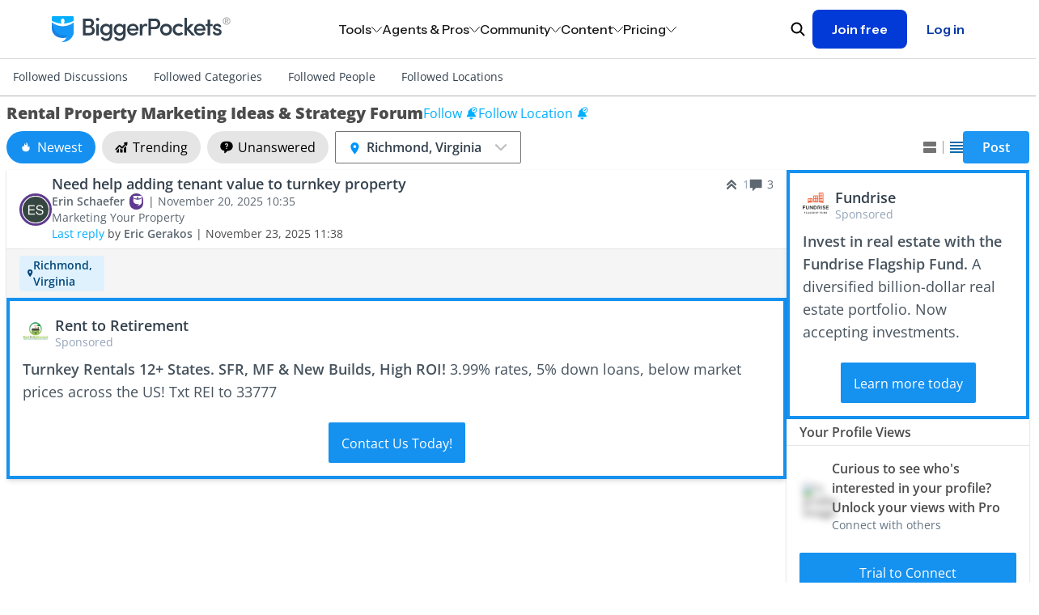

--- FILE ---
content_type: text/html; charset=utf-8
request_url: https://www.biggerpockets.com/forums/898-marketing-your-property?location=richmond-virginia
body_size: 39392
content:

<!DOCTYPE html>
<html lang="en" class=" no-js b-chrome chrome-131 ">
  <head>
    
    <title>Rental Property Marketing Ideas &amp; Strategy Forum | BiggerPockets</title>



<meta name="viewport" content="width=device-width, initial-scale=1">
<meta charset="utf-8">
<meta http-equiv="X-UA-Compatible" content="IE=edge,chrome=1" />


<meta name="copyright" content="Copyright (c)2004-2025 BiggerPockets, LLC." />

  
  <meta name="apple-itunes-app" content="app-id=6736392302, app-argument=biggerpockets://deep/eyJ1cmxzIjpbImh0dHBzOi8vd3d3LmJpZ2dlcnBvY2tldHMuY29tL2ZvcnVtcy9sb2NhdGlvbnMvMzM3P3NvcnQ9bmV3ZXN0Il0sInNlbGVjdGVkX3RhYiI6ImZvcnVtcyJ9">


<meta name="robots" content="index, follow" />


    <meta property="og:title" content="Rental Property Marketing Ideas &amp; Strategy Forum | BiggerPockets" />

  <meta property="og:image" content="//bpimg.biggerpockets.com/assets/forums/forums-og-096d8b8b7ae34439be0be4aaf10f1e6d389d3549e484da0c3934d96dcd3fd480.jpg" />

  <meta property="og:type" content="website" />

  <meta property="og:url" content="https://www.biggerpockets.com/forums/898-marketing-your-property?location=richmond-virginia" />

  <meta name="twitter:card" content="summary_large_image" />
  <meta name="twitter:image" content="//bpimg.biggerpockets.com/assets/forums/forums-og-096d8b8b7ae34439be0be4aaf10f1e6d389d3549e484da0c3934d96dcd3fd480.jpg" />

  <meta name="description" content="The BiggerPockets Forums are the most active &amp; comprehensive place for investors to find questions &amp; answers or real estate discussions. Join the conversation today!" />

  <meta property="og:description" content="The BiggerPockets Forums are the most active &amp; comprehensive place for investors to find questions &amp; answers or real estate discussions. Join the conversation today!" />
  <meta name="twitter:description" content="The BiggerPockets Forums are the most active &amp; comprehensive place for investors to find questions &amp; answers or real estate discussions. Join the conversation today!" />

<meta name="twitter:site" content="@BiggerPockets" />
<meta name="twitter:title" content="Rental Property Marketing Ideas &amp; Strategy Forum | BiggerPockets" />

<meta name="icons-path" content="/packs/icons-40f81f06f5b6a61446eb.svg"/>

<link rel="preload" href="//bpimg.biggerpockets.com/assets/fonts-82cf88eaec5ea7c45713544c12c7611e5274ee39fcde43717e601cbacf6098b6.css" as="style" type="text/css">
<link rel="preload" href="//bpimg.biggerpockets.com/assets/open-sans-v35-latin_latin-ext-regular-5ecb9fdca6cf7a7086c22e86a23c7d16338bdbb1f0ae5f31b1bbe3848077a2ab.woff2" as="font" type="font/woff2" crossorigin="anonymous">
<link rel="preload" href="//bpimg.biggerpockets.com/assets/open-sans-v35-latin_latin-ext-italic-cb05048e22e75cbee850789f8ebb8bc0a7322a47a2665cfb2dbf48a97dafd517.woff2" as="font" type="font/woff2" crossorigin="anonymous">

<link
  rel="stylesheet"
  href="//bpimg.biggerpockets.com/assets/fonts-82cf88eaec5ea7c45713544c12c7611e5274ee39fcde43717e601cbacf6098b6.css"
  media="print" onload="this.media='all'"
/>

<noscript>
  <link rel="stylesheet" href="//bpimg.biggerpockets.com/assets/fonts-82cf88eaec5ea7c45713544c12c7611e5274ee39fcde43717e601cbacf6098b6.css" media="screen" />
</noscript>

<meta name="csrf-param" content="authenticity_token" />
<meta name="csrf-token" content="B-tROPNv_B7ftr2Pd4wyCEzuyohI0dMtJmT6E_9X1ecPEaMPlejNPzQyQIu584BJXL2tQUN5g7cmDkb0A_ZC4w" />

<link rel="shortcut icon" href="/favicon.ico" />
  <link rel="canonical" href="https://www.biggerpockets.com/forums/898" />
<link rel="manifest" href="/manifest.json" />

  <link rel="stylesheet" href="//bpimg.biggerpockets.com/assets/forum-8f17acf8531d9a1b9029b801e8d7a1104f074d7794a3e4fa353d016e2048c0af.css" media="all" />

<link rel="stylesheet" href="//bpimg.biggerpockets.com/assets/tailwind-c85bb438d3fb4609e1ff0dfca3dd6899f191624290228608340c4a00e5ef335e.css" media="all" />


<link rel="stylesheet" href="//bpimg.biggerpockets.com/packs/css/306-9341021b.css" media="screen" />

<link rel="stylesheet" href="//bpimg.biggerpockets.com/packs/css/marketing-nav-b6811409.css" media="screen" />

<link rel="preload" href="/packs/icons-40f81f06f5b6a61446eb.svg" as="image" type="image/svg+xml">

<script src="//bpimg.biggerpockets.com/packs/js/runtime-2059111c919943f307e5.js" defer="defer"></script>
<script src="//bpimg.biggerpockets.com/packs/js/518-bc24597c33af005c5da2.js" defer="defer"></script>
<script src="//bpimg.biggerpockets.com/packs/js/226-d7fe3b4fb3eb0d4b3cba.js" defer="defer"></script>
<script src="//bpimg.biggerpockets.com/packs/js/246-7e9b0339f01fbe5c7fb9.js" defer="defer"></script>
<script src="//bpimg.biggerpockets.com/packs/js/663-ed0d491969751f6c5200.js" defer="defer"></script>
<script src="//bpimg.biggerpockets.com/packs/js/306-a7986a8966a15f86e95d.js" defer="defer"></script>
<script src="//bpimg.biggerpockets.com/packs/js/577-e58bcec0824ee91515f4.js" defer="defer"></script>
<script src="//bpimg.biggerpockets.com/packs/js/guest-673498f47aa5c1983b08.js" defer="defer"></script>
<script src="//bpimg.biggerpockets.com/packs/js/338-d5450c5f9d82a768631f.js" defer="defer"></script>
<script src="//bpimg.biggerpockets.com/packs/js/167-46def0b052e7a851ed97.js" defer="defer"></script>
<script src="//bpimg.biggerpockets.com/packs/js/marketing-nav-1eb0799884c9bdfe932b.js" defer="defer"></script>

<script src="//bpimg.biggerpockets.com/assets/application-98fb332d0d1dc67f2cd5b9ae89f68d7740aae91b3238a0acd585413ca6d44ce2.js" defer="defer"></script>

<script src="//bpimg.biggerpockets.com/assets/castle-77a84216df67fd28374c25ab246d89dd1ce3d4c2d10065cedc600e73ef3a5f04.js"></script>
<script>Castle.configure({ pk: 'pk_iW6tT4KJQ8wYPqyqWnpjwzYEnzhKB2fk' });</script>




<script src="https://cdnjs.cloudflare.com/ajax/libs/pusher/7.0.3/pusher.min.js" crossorigin="anonymous" referrerpolicy="no-referrer" defer></script>

<script src="//bpimg.biggerpockets.com/assets/pusher-1db28bf01861c576b6e89c853579cc732bc2b93f62649decc7a43e89736b6038.js" defer="defer"></script>

  


  </head>

  <body
    data-controller="free-pro-trial--dialog-component exit-intent--dialog-component timezone-cookie"
    class="simplified-forums tw-flex tw-flex-col tw-min-h-screen"
    style="background-color: #ffffff;"
    data-return-to="https://www.biggerpockets.com/forums/898-marketing-your-property?location=richmond-virginia" data-user-level=""
    data-user-type="guest"
    data-logged-in="false"
    
    
  >
    

      <div id="refresher" class="pwa-standalone tw-absolute tw-top-[-33px] tw-z-[9001] tw-w-full tw-pointer-events-none">
  <div class="tw-flex tw-justify-center tw-w-full">
    <div class="tw-bg-slate-bp-dark tw-rounded-full tw-text-white tw-shadow-legacy">
      <svg class="icon tw-h-4 tw-w-4 tw-align-text-bottom tw-overflow-hidden tw-box-content tw-fill-current  tw-inline" aria-labelledby="restart-linedb6f" aria-hidden="true" style="animation: spin 2s linear infinite"><title id="restart-linedb6f">Restart Line</title><use xlink:href="/packs/icons-40f81f06f5b6a61446eb.svg#restart-line"></use></svg>
    </div>
  </div>
</div>


<a class="tw-m-8 tw-absolute -tw-left-[10000px] tw-overflow-hidden focus:tw-left-[0px] focus:tw-flex tw-bg-white tw-border-blue-bp tw-text-blue-bp tw-items-center tw-font-bold tw-px-[16px] tw-py-[8px] tw-border tw-border-solid tw-rounded-sm tw-whitespace-nowrap"
  href="#primary">Skip to content</a>

  <div id="marketing-nav-root"></div>



<dialog id="BIG-19409-control" data-free-pro-trial--dialog-component-target="dialog" class="tw-border-none tw-shadow-xl tw-p-0 tw-rounded-[40px] backdrop:tw-bg-slate-bp-dark/50 tw-w-[calc(100vw_-_30px)] tw-max-w-[1377px]">
  <div class="tw-relative tw-text-left" data-test-id="free-pro-trial--modal">
  <div data-controller="tracking--visible-element" data-visible-element-identifier="Pro Upgrade Modal" data-cta-id="BIG-19409-control" data-url="https://www.biggerpockets.com/forums/898-marketing-your-property?location=richmond-virginia" data-tracking--visible-element-attributes-value="{}">
</div>
  <div class="tw-flex tw-bg-cover tw-bg-no-repeat tw-bg-[url('https://bpimg-biggerpockets.twic.pics/assets/bg_modal_2.jpg')] lg:tw-bg-[url('https://bpimg-biggerpockets.twic.pics/assets/bg_desktop.jpg')]">
    <div class="tw-cursor-pointer tw-absolute tw-right-[20px] tw-top-[20px] tw-h-[42px] tw-w-[42px] tw-text-center tw-text-[42px] tw-text-white" data-action="click->free-pro-trial--dialog-component#close">
      &times;
    </div>
    <form class="tw-text-white tw-px-[20px] lg:tw-px-[80px] tw-pt-16 tw-pb-8 sm:tw-py-13 tw-grid tw-grid-cols-1 lg:tw-grid-cols-2" action="/subscriptions/new">
      <div class="tw-flex tw-flex-col tw-gap-4 lg:tw-gap-[20px] tw-text-base" data-controller="free-trial-popup" data-class="tw-hidden">
        <div class="tw-flex tw-flex-col tw-gap-[20px]">
          <div class="tw-text-4xl tw-font-bold tw-mb-0">
            PRO Members Get <br class="tw-block sm:tw-hidden">Full Access
          </div>
        </div>
        <div class="tw-flex tw-flex-col tw-gap-[10px]">
          <div class="tw-block tw-text-sm sm:tw-text-base">Get off the sidelines and take action in real estate investing with <span class="tw-font-bold tw-whitespace-nowrap">BiggerPockets Pro</span>. Our comprehensive suite of tools and resources minimize mistakes, support informed decisions, and propel you to success.</div>
          <div class="sm:tw-px-[20px] tw-flex tw-flex-col tw-gap-[10px]">
            <div class="tw-flex tw-gap-[15px]"><div><svg class="icon tw-h-4 tw-w-4 tw-align-text-bottom tw-overflow-hidden tw-box-content tw-fill-current !tw-h-[22px] !tw-w-[22px] tw-inline" aria-labelledby="check-circle-3a414" aria-hidden="true"><title id="check-circle-3a414">Check Circle 3</title><use xlink:href="/packs/icons-40f81f06f5b6a61446eb.svg#check-circle-3"></use></svg></div><div>Advanced networking features</div></div>
            <div class="tw-flex tw-gap-[15px]"><div><svg class="icon tw-h-4 tw-w-4 tw-align-text-bottom tw-overflow-hidden tw-box-content tw-fill-current !tw-h-[22px] !tw-w-[22px] tw-inline" aria-labelledby="check-circle-341c1" aria-hidden="true"><title id="check-circle-341c1">Check Circle 3</title><use xlink:href="/packs/icons-40f81f06f5b6a61446eb.svg#check-circle-3"></use></svg></div><div>Market and Deal Finder tools</div></div>
            <div class="tw-flex tw-gap-[15px]"><div><svg class="icon tw-h-4 tw-w-4 tw-align-text-bottom tw-overflow-hidden tw-box-content tw-fill-current !tw-h-[22px] !tw-w-[22px] tw-inline" aria-labelledby="check-circle-3c2a8" aria-hidden="true"><title id="check-circle-3c2a8">Check Circle 3</title><use xlink:href="/packs/icons-40f81f06f5b6a61446eb.svg#check-circle-3"></use></svg></div><div>Property analysis calculators</div></div>
            <div class="tw-flex tw-gap-[15px]"><div><svg class="icon tw-h-4 tw-w-4 tw-align-text-bottom tw-overflow-hidden tw-box-content tw-fill-current !tw-h-[22px] !tw-w-[22px] tw-inline" aria-labelledby="check-circle-3a99b" aria-hidden="true"><title id="check-circle-3a99b">Check Circle 3</title><use xlink:href="/packs/icons-40f81f06f5b6a61446eb.svg#check-circle-3"></use></svg></div><div>Landlord Command Center</div></div>
          </div>
        </div>
        <div class="tw-flex tw-items-center tw-gap-4">
          <div class="tw-shrink-0 tw-w-fit sm:tw-w-auto tw-flex-2 sm:tw-flex-none tw-cursor-pointer tw-rounded tw-flex tw-w-44 tw-h-28 tw-bg-[#6e4d99] tw-bg-[#7e61a5] tw-shadow-[0_0_13px_5px_#7e61a5,inset_0_0_2px_1px_#C9A5F9] tw-border-solid tw-border-white tw-border"
               data-action="click->free-trial-popup#select"
               data-value="BP-PRO-2017-12"
               data-free-trial-popup-target="button">
            <div class="tw-flex tw-flex-col tw-gap-2 tw-my-auto tw-px-2 sm:tw-px-5">
              <div>
                <span class="tw-text-white tw-text-sm tw-font-bold tw-m-auto">
                  ANNUAL
                </span>
                <span class="tw-bg-[#F2C172] tw-text-[#361D56] tw-px-2 tw-py-0.5 tw-rounded tw-text-xs tw-font-semibold">Save 16%</span>
              </div>
              <div>
                <span class="tw-text-white tw-text-xl tw-font-bold">
                  $32.50
                </span>
                <span class="tw-text-white tw-text-sm tw-font-semibold -tw-ml-1">
                  /mo
                </span>
              </div>
              <div class="tw-opacity-80 tw-text-[11px]">$390 billed annualy</div>
            </div>
          </div>
          <div class="tw-shrink sm:tw-flex-none tw-cursor-pointer tw-rounded tw-flex tw-w-44 tw-h-28 tw-bg-[#6e4d99]"
               data-action="click->free-trial-popup#select"
               data-value="BP-PRO-2017-1"
               data-free-trial-popup-target="button">
            <div class="tw-flex tw-flex-col tw-gap-2 tw-my-auto tw-pl-2 sm:tw-px-5">
              <div>
                <span class="tw-text-white tw-text-sm tw-font-bold tw-m-auto">
                  MONTHLY
                </span>
              </div>
              <div>
                <span class="tw-text-white tw-text-xl tw-font-bold">
                  $39
                </span>
                <span class="tw-text-white tw-text-sm tw-font-semibold -tw-ml-1">
                  /mo
                </span>
              </div>
              <div class="tw-opacity-80 tw-text-[11px]">billed monthly</div>
            </div>
          </div>
        </div>

        <input value="BP-PRO-2017-12" type="hidden" class="tw-hidden" name="plan_id" data-free-trial-popup-target="hiddenInput">

        <div>
          <button class="tw-flex tw-px-0 tw-max-w-[300px] tw-h-[63px] tw-text-[20px] tw-font-bold tw-leading-[30px] !tw-rounded tw-w-full !tw-bg-white !tw-text-purple-bp hover:!tw-text-purple-bp hover:!tw-bg-purple-bp-light active:!tw-text-purple-bp active:!tw-bg-white tw-text-normal">
            <div class="tw-m-auto tw-flex">
              <div class="">Start 7 Day Free Trial</div>
              <div class="tw-pl-2"><svg class="icon tw-h-4 tw-w-4 tw-align-text-bottom tw-overflow-hidden tw-box-content tw-fill-current tw-rotate-180 !tw-h-[14px] !tw-w-[14px] tw-mb-[6px] tw-inline" aria-labelledby="arrow-back25b3" aria-hidden="true"><title id="arrow-back25b3">Arrow Back</title><use xlink:href="/packs/icons-40f81f06f5b6a61446eb.svg#arrow-back"></use></svg></div>
            </div>
          </button>

          <div class="tw-opacity-80 tw-text-[11px] tw-pt-2">7 day free trial. Cancel anytime.</div>
        </div>
      </div>
      <div class="tw-hidden lg:tw-block tw-relative">
        <div class="tw-absolute tw-right-0 -tw-bottom-8 tw-h-[calc(100%_+_40px)] tw-w-[calc(100%_+_40px)]" style="background-image: url('//bpimg.biggerpockets.com/assets/free_pro_trial/phone_mockup-0ddf1d23924f9a691843365ca989d4f873ecc3eb94dfce7b094640a4a97a8c74.webp'); background-position: right bottom; background-size: contain; background-repeat: no-repeat;">
        </div>
      </div>
    </form>
  </div>
</div>

</dialog>

<dialog id="BIG-19409-test" class="tw-border-none tw-py-8 tw-px-4 md:tw-py-12 md:tw-px-8 tw-rounded-[8px] backdrop:tw-bg-slate-bp-dark/50 tw-w-[360px] md:tw-w-[480px] tw-max-w-[calc(100vw_-_16px)]">
  <style type="text/css">
    #BIG-19409-test input[type="radio"]+label:before {
      content: "";
      display: none;
    }
    #BIG-19409-test input[type="radio"]+label:after {
      content: "";
      display: none;
    }
  </style>

  <div data-controller="tracking--visible-element" data-visible-element-identifier="Pro Upgrade Modal" data-cta-id="BIG-19409-test" data-url="https://www.biggerpockets.com/forums/898-marketing-your-property?location=richmond-virginia" data-tracking--visible-element-attributes-value="{}">
</div>

  <div id="modal-close-button" class="tw-absolute tw-top-5 tw-right-5 tw-cursor-pointer tw-w-4 tw-h-4 tw-text-black">
      <a class="icon-button-component tw-p-0 tw-bg-transparent tw-contents hover:tw-bg-transparent focus:tw-bg-transparent
                      tw-text-inherit hover:tw-text-inherit focus:tw-text-inherit " data-action="click-&gt;free-pro-trial--dialog-component#close" aria-label="Close button" href="#">
  <svg class="icon tw-h-4 tw-w-4 tw-align-text-bottom tw-overflow-hidden tw-box-content tw-fill-current !tw-w-full !tw-h-full !tw-block" aria-labelledby="close-thind06d" aria-hidden="true" data-test-id="icon-close-thin"><title id="close-thind06d">Close Thin</title><use xlink:href="/packs/icons-40f81f06f5b6a61446eb.svg#close-thin"></use></svg>

</a>
</div>

  <form action="/subscriptions/new" method="get" class="tw-flex tw-flex-col tw-gap-6">
    <div class="tw-flex tw-flex-col tw-gap-2">
      <div class="tw-font-semibold tw-text-xl tw-text-center">
        Level up your investing with Pro
      </div>

      <div class="tw-font-normal tw-text-base tw-text-center">
        Explore exclusive tools and resources to start, grow, or optimize your portfolio.
      </div>
    </div>

    <div class="tw-flex tw-flex-col tw-gap-[10px]">
        <div class="tw-flex tw-gap-2 tw-text-base">
          <div class="tw-w-5 tw-h-5 tw-shrink-0">
            <svg class="icon tw-h-4 tw-w-4 tw-align-text-bottom tw-overflow-hidden tw-box-content tw-fill-current !tw-w-full !tw-h-full !tw-block" aria-labelledby="check-thin2de5" aria-hidden="true" data-test-id="icon-check-thin"><title id="check-thin2de5">Check Thin</title><use xlink:href="/packs/icons-40f81f06f5b6a61446eb.svg#check-thin"></use></svg>

          </div>
          <div>
            10+ investment analysis calculators
          </div>
        </div>
        <div class="tw-flex tw-gap-2 tw-text-base">
          <div class="tw-w-5 tw-h-5 tw-shrink-0">
            <svg class="icon tw-h-4 tw-w-4 tw-align-text-bottom tw-overflow-hidden tw-box-content tw-fill-current !tw-w-full !tw-h-full !tw-block" aria-labelledby="check-thin74e1" aria-hidden="true" data-test-id="icon-check-thin"><title id="check-thin74e1">Check Thin</title><use xlink:href="/packs/icons-40f81f06f5b6a61446eb.svg#check-thin"></use></svg>

          </div>
          <div>
            $1,000+/yr savings on landlord software
          </div>
        </div>
        <div class="tw-flex tw-gap-2 tw-text-base">
          <div class="tw-w-5 tw-h-5 tw-shrink-0">
            <svg class="icon tw-h-4 tw-w-4 tw-align-text-bottom tw-overflow-hidden tw-box-content tw-fill-current !tw-w-full !tw-h-full !tw-block" aria-labelledby="check-thin51c8" aria-hidden="true" data-test-id="icon-check-thin"><title id="check-thin51c8">Check Thin</title><use xlink:href="/packs/icons-40f81f06f5b6a61446eb.svg#check-thin"></use></svg>

          </div>
          <div>
            Lawyer-reviewed lease forms <em>(annual only)</em>
          </div>
        </div>
        <div class="tw-flex tw-gap-2 tw-text-base">
          <div class="tw-w-5 tw-h-5 tw-shrink-0">
            <svg class="icon tw-h-4 tw-w-4 tw-align-text-bottom tw-overflow-hidden tw-box-content tw-fill-current !tw-w-full !tw-h-full !tw-block" aria-labelledby="check-thin5860" aria-hidden="true" data-test-id="icon-check-thin"><title id="check-thin5860">Check Thin</title><use xlink:href="/packs/icons-40f81f06f5b6a61446eb.svg#check-thin"></use></svg>

          </div>
          <div>
            Unlimited access to the Forums
          </div>
        </div>
    </div>

    <div class="tw-flex tw-flex-col tw-gap-[10px]">
        <div>
          <input type="radio" name="plan_id" id="plan-0" value="PRO-MEMBERSHIP-YEARLY" class="tw-peer tw-absolute tw-opacity-0 tw-w-full tw-h-full tw-z-10" checked="checked" />

          <label class="tw-block tw-rounded-lg tw-border-[1.5px] tw-border-gray-bp-light tw-border-solid tw-px-5 tw-py-4 tw-cursor-pointer tw-font-normal tw-text-black tw-m-0 peer-checked:tw-bg-[#E0F1FE66] peer-checked:tw-border-blue-bp tw-transition" data-value="PRO-MEMBERSHIP-YEARLY" for="plan-0" style="display: block">
            <div class="tw-flex tw-align-items-center tw-justify-between">
              <div class="tw-font-semibold tw-text-base">$32/month</div>
                <div class="tw-rounded-full tw-text-[12px] tw-py-1 tw-px-2 tw-bg-blue-bp-lightest tw-flex tw-items-center">
                  Save 18%
                </div>
            </div>
            <div class="tw-text-base">$384 per year, billed annually</div>
          </label>
        </div>
        <div>
          <input type="radio" name="plan_id" id="plan-1" value="PRO-MEMBERSHIP-MONTHLY" class="tw-peer tw-absolute tw-opacity-0 tw-w-full tw-h-full tw-z-10" />

          <label class="tw-block tw-rounded-lg tw-border-[1.5px] tw-border-gray-bp-light tw-border-solid tw-px-5 tw-py-4 tw-cursor-pointer tw-font-normal tw-text-black tw-m-0 peer-checked:tw-bg-[#E0F1FE66] peer-checked:tw-border-blue-bp tw-transition" data-value="PRO-MEMBERSHIP-MONTHLY" for="plan-1" style="display: block">
            <div class="tw-flex tw-align-items-center tw-justify-between">
              <div class="tw-font-semibold tw-text-base">$39/month</div>
            </div>
            <div class="tw-text-base">$468 per year, billed monthly</div>
          </label>
        </div>
    </div>

    <div class="tw-flex tw-flex-col tw-gap-[16px]">
      <button type="submit" class="tw-w-full tw-text-base">
        Start your 7-day free trial
      </button>
    </div>
  </form>
</dialog>

<dialog data-exit-intent--dialog-component-target="dialog" class="tw-p-0 tw-border-hidden tw-bg-transparent tw-overflow-none tw-w-full md:tw-w-[480px] backdrop:tw-bg-slate-bp-dark backdrop:tw-opacity-95">
  <div data-exit-intent--dialog-component-target="exitIntentContent" class="tw-bg-white tw-rounded-lg tw-flex tw-flex-col tw-items-center tw-relative tw-py-6 tw-px-4 md:tw-px-8">
  <div class="tw-absolute tw-top-0 tw-right-0 tw-h-4 tw-w-4 tw-cursor-pointer tw-p-4">
    <a class="icon-button-component tw-p-0 tw-bg-transparent tw-contents hover:tw-bg-transparent focus:tw-bg-transparent
                      tw-text-gray-bp hover:tw-text-gray-bp-light focus:tw-text-gray-bp-dark " data-action="click-&gt;exit-intent--dialog-component#close" aria-label="" href="#">
  <svg class="icon tw-h-4 tw-w-4 tw-align-text-bottom tw-overflow-hidden tw-box-content tw-fill-current !tw-w-full !tw-h-full !tw-block" aria-labelledby="x54ca" aria-hidden="true" data-test-id="icon-x"><title id="x54ca">X</title><use xlink:href="/packs/icons-40f81f06f5b6a61446eb.svg#x"></use></svg>

</a>
  </div>

  <div class="tw-pt-4">
      <img alt="" class="tw-rounded-lg tw-object-cover tw-object-center tw-border-none tw-leading-none tw-h-full tw-w-full tw-object-center" src="//bpimg.biggerpockets.com/assets/exit_intent_hero_image-3b057e8cf35678d35476163e94d2eefada2b48c99ed0afb8526fd4660a6410ec.avif" />

  </div>

  <div class="tw-flex tw-flex-col tw-items-center tw-text-center tw-mt-6 tw-mb-2">
    <p class="tw-text-xl tw-font-semibold tw-mb-2">
      Let's keep in touch
    </p>
    <p class="tw-text-base">
      Subscribe to our newsletter for timely insights and actionable tips on your real estate journey.
    </p>
  </div>

  <form class="tw-flex tw-flex-col" data-exit-intent--dialog-component-target="subscriptionForm" action="/exit-intent-subscriptions" accept-charset="UTF-8" method="post"><input type="hidden" name="authenticity_token" value="vFGPTAsgBuPY-xkdL464U6Mb_4Y2hLbAyf0wqoFseYHKLepflRILW63XkGDUu_eCnwpIEAnebsinQT9ILgaMMw" autocomplete="off" />
      <label for="email-8a2e8" class=" tw-block tw-font-normal !tw-text-sm tw-text-left !tw-text-gray-900" style="">Email</label>


<div class="tw-relative  tw-grow !tw-min-h-10" data-controller="input-field-component--email-validator">

    <div class="tw-text-base tw-w-auto ">
      
    </div>

  <input type="email" name="email" value="" id="email-8a2e8" data-input-field-component--email-validator-target="input" data-action=" input-&gt;input-field-component--email-validator#validate" onchange="this.classList.remove(&quot;tw-has-server-side-error&quot;)" onblur="this.classList.add(&quot;tw-is-dirty&quot;)" class="tw-peer !tw-px-4 !tw-py-3 border !tw-shadow-sm tw-max-w-full         tw-box-border tw-border-solid !tw-text-gray-900 tw-w-full !tw-font-sans         []: tw-
        [&amp;.tw-has-server-side-error:not(:focus)]:!tw-ring-[1px]         [&amp;.tw-has-server-side-error:not(:focus)]:!tw-ring-status-bp-negative         [&amp;.tw-has-server-side-error:not(:focus)]:!tw-border-status-bp-negative         [&amp;.tw-is-dirty:not(:focus):invalid]:!tw-ring-[1px]         [&amp;.tw-is-dirty:not(:focus):invalid]:!tw-ring-status-bp-negative         [&amp;.tw-is-dirty:not(:focus):invalid]:!tw-border-status-bp-negative tw-bg-white disabled:tw-bg-gray-100 disabled:!tw-ring-gray-600 disabled:!tw-ring-[1px] disabled:!tw-border-gray-600 disabled:!tw-ring-inset focus:!tw-ring-blue-bp focus:!tw-ring-[1px]                     focus:!tw-border-blue-bp focus:!tw-ring-inset md:!tw-text-base sm:!tw-text-sm tw-rounded-sm tw-border-slate-bp-light !tw-placeholder-slate-bp-light !tw-min-h-10                           tw-block tw-ring-inset">

  <div class="tw-hidden
                   peer-[.tw-has-server-side-error:not(:focus)]:tw-flex
                   peer-[.tw-is-dirty:not(:focus):invalid]:tw-flex
                   tw-justify-end tw-flex-row-reverse tw-items-center tw-gap-0.5
                   tw-mt-2 tw-text-xs tw-text-status-bp-negative ">
  <span class="tw-peer" data-input-field-component--email-validator-target="inputErrorMessage"></span>
  <div class="tw-bg-status-bp-negative tw-rounded-full tw-text-white
              tw-w-2 tw-h-2 tw-m-0.5 tw-align-middle
              peer-[:empty]:tw-hidden peer-[:not(:empty)]:tw-inline-block">
    <svg class="icon tw-h-4 tw-w-4 tw-align-text-bottom tw-overflow-hidden tw-box-content tw-fill-current !tw-w-full !tw-h-full !tw-block" aria-labelledby="x-marke00c" aria-hidden="true" data-test-id="icon-x-mark"><title id="x-marke00c">X Mark</title><use xlink:href="/packs/icons-40f81f06f5b6a61446eb.svg#x-mark"></use></svg>

  </div>
</div>

</div>

    <div class="tw-mt-6 tw-mb-4">
      <button data-exit-intent--dialog-component-target="submitButton" data-track-click="true" data-extra-data="{&quot;action&quot;:&quot;Exit Intent Modal - Subscribe Button Clicked&quot;}" data-track-click="true" class="tw-font-sans tw-w-full tw-bg-blue-bp tw-text-white tw-border-0 tw-font-normal active:tw-bg-blue-bp-dark disabled:!tw-text-gray-600 disabled:!tw-bg-gray-100 disabled:!tw-cursor-not-allowed hover:tw-bg-blue-bp-light tw-text-base tw-rounded-sm tw-h-[unset] tw-px-4 tw-py-3 tw-box-border tw-cursor-pointer tw-inline-block tw-whitespace-no-wrap tw-relative" type="submit">
  <span class="tw-align-middle">
    
        Subscribe

  </span>
</button>    </div>

    <div class="tw-leading-normal tw-text-xs ">
      By signing up, you indicate that you agree to the
      <a class="tw-text-gray-900 tw-underline" target="_blank" href="/terms">BiggerPockets Terms &amp; Conditions</a>
    </div>
</form></div>

  <div data-exit-intent--dialog-component-target="successContent" class="tw-bg-white tw-rounded-lg tw-flex tw-flex-col tw-items-center tw-relative tw-py-6 tw-px-4 md:tw-px-8" style="display: none;">
  <div class="tw-absolute tw-top-0 tw-right-0 tw-h-4 tw-w-4 tw-cursor-pointer tw-p-4">
    <a class="icon-button-component tw-p-0 tw-bg-transparent tw-contents hover:tw-bg-transparent focus:tw-bg-transparent
                      tw-text-gray-bp hover:tw-text-gray-bp-light focus:tw-text-gray-bp-dark " data-action="click-&gt;exit-intent--dialog-component#close" aria-label="" href="#">
  <svg class="icon tw-h-4 tw-w-4 tw-align-text-bottom tw-overflow-hidden tw-box-content tw-fill-current !tw-w-full !tw-h-full !tw-block" aria-labelledby="xabb3" aria-hidden="true" data-test-id="icon-x"><title id="xabb3">X</title><use xlink:href="/packs/icons-40f81f06f5b6a61446eb.svg#x"></use></svg>

</a>
  </div>

  <div>
    <div class="tw-flex tw-flex-col tw-items-center tw-text-center tw-pt-4">
      <div class="tw-h-8 tw-w-8 tw-text-blue-bp">
        <svg class="icon tw-h-4 tw-w-4 tw-align-text-bottom tw-overflow-hidden tw-box-content tw-fill-current !tw-w-full !tw-h-full !tw-block" aria-labelledby="check-circle-23fbc" aria-hidden="true" data-test-id="icon-check-circle-2"><title id="check-circle-23fbc">Check Circle 2</title><use xlink:href="/packs/icons-40f81f06f5b6a61446eb.svg#check-circle-2"></use></svg>

      </div>

      <p class="tw-text-xl tw-font-semibold tw-pt-6 tw-mb-2">
        You're subscribed!
      </p>

      <p class="tw-text-base">
        We'll see you in your inbox.
      </p>
    </div>

    <div class="tw-mt-6 tw-mb-4">
      <button data-action="click-&gt;exit-intent--dialog-component#close" data-track-click="true" class="tw-font-sans tw-w-full tw-bg-blue-bp tw-text-white tw-border-0 tw-font-normal active:tw-bg-blue-bp-dark disabled:!tw-text-gray-600 disabled:!tw-bg-gray-100 disabled:!tw-cursor-not-allowed hover:tw-bg-blue-bp-light tw-text-base tw-rounded-sm tw-h-[unset] tw-px-4 tw-py-3 tw-box-border tw-cursor-pointer tw-inline-block tw-whitespace-no-wrap tw-relative" type="button">
  <span class="tw-align-middle">
    
        Done

  </span>
</button>    </div>
  </div>
</div>

</dialog>





    <style type="text/css">
  .simplified-forums__topic-content__body > p {
    pointer-events: none;
  }

  .simplified-forums__topic-content__body > p > * {
    pointer-events: auto;
  }
</style>




    <div class="simplified-forums__forum-nav">
  <div class="tw-hidden xl:tw-flex tw-max-w-cap tw-mx-auto tw-align-stretch">
      <a class="tw-p-4 tw-nowrap tw-text-slate-bp-dark" href="/followed-discussions">Followed Discussions</a>
      <a class="tw-p-4 tw-nowrap tw-text-slate-bp-dark" href="/followed-categories">Followed Categories</a>
      <a class="tw-p-4 tw-nowrap tw-text-slate-bp-dark" href="/followed-people">Followed People</a>
      <a class="tw-p-4 tw-nowrap tw-text-slate-bp-dark" href="/followed-locations">Followed Locations</a>
  </div>
  <details class="xl:tw-hidden reset">
    <summary class="tw-flex tw-justify-between tw-py-4 tw-px-5">
      <div>
          Marketing Your Property
      </div>
      <div class="flip-y-when-open">
        <svg class="icon tw-h-4 tw-w-4 tw-align-text-bottom tw-overflow-hidden tw-box-content tw-fill-current  tw-inline" aria-labelledby="arrow-down-lighte90a" aria-hidden="true"><title id="arrow-down-lighte90a">Arrow Down Light</title><use xlink:href="/packs/icons-40f81f06f5b6a61446eb.svg#arrow-down-light"></use></svg>
      </div>
    </summary>
    <div class="tw-divide-y tw-divide-neutral-200 tw-divide-solid">
      <div>
        <a class="tw-block tw-text-inherit tw-py-3 tw-px-5 " href="/forums">
          <div>All Forum Categories</div>
</a>      </div>
        <div>
          <a class="tw-block tw-text-inherit tw-py-3 tw-px-5 " href="/followed-discussions">
            <div>
              Followed Discussions
            </div>
</a>        </div>
        <div>
          <a class="tw-block tw-text-inherit tw-py-3 tw-px-5 " href="/followed-categories">
            <div>
              Followed Categories
            </div>
</a>        </div>
        <div>
          <a class="tw-block tw-text-inherit tw-py-3 tw-px-5 " href="/followed-people">
            <div>
              Followed People
            </div>
</a>        </div>
        <div>
          <a class="tw-block tw-text-inherit tw-py-3 tw-px-5 " href="/followed-locations">
            <div>
              Followed Locations
            </div>
</a>        </div>
        <details class="reset">
          <summary class="tw-flex tw-text-inherit tw-py-3 tw-px-5 tw-justify-between tw-items-center">
            <div>Market News &amp; Data</div>
            <div class="flip-y-when-open"><svg class="icon tw-h-4 tw-w-4 tw-align-text-bottom tw-overflow-hidden tw-box-content tw-fill-current  tw-inline" aria-labelledby="arrow-down-light6044" aria-hidden="true"><title id="arrow-down-light6044">Arrow Down Light</title><use xlink:href="/packs/icons-40f81f06f5b6a61446eb.svg#arrow-down-light"></use></svg></div>
          </summary>
          <div class="tw-divide-y tw-divide-solid tw-divide-gray-100 tw-bg-gray-75">
              <div class="tw-pl-8 tw-pr-5 tw-py-3">
                <a href="/forums/921">Market Trends &amp; Data</a>
              </div>
              <div class="tw-pl-8 tw-pr-5 tw-py-3">
                <a href="/forums/311">Buying &amp; Selling Real Estate</a>
              </div>
              <div class="tw-pl-8 tw-pr-5 tw-py-3">
                <a href="/forums/963">Out of State Investing</a>
              </div>
              <div class="tw-pl-8 tw-pr-5 tw-py-3">
                <a href="/forums/888">Real Estate News &amp; Current Events</a>
              </div>
              <div class="tw-pl-8 tw-pr-5 tw-py-3">
                <a href="/forums/80">Real Estate Technology</a>
              </div>
              <div class="tw-pl-8 tw-pr-5 tw-py-3">
                <a href="/forums/62">Investor Mindset</a>
              </div>
          <div>
        </details>
        <details class="reset">
          <summary class="tw-flex tw-text-inherit tw-py-3 tw-px-5 tw-justify-between tw-items-center">
            <div>General Info</div>
            <div class="flip-y-when-open"><svg class="icon tw-h-4 tw-w-4 tw-align-text-bottom tw-overflow-hidden tw-box-content tw-fill-current  tw-inline" aria-labelledby="arrow-down-light23df" aria-hidden="true"><title id="arrow-down-light23df">Arrow Down Light</title><use xlink:href="/packs/icons-40f81f06f5b6a61446eb.svg#arrow-down-light"></use></svg></div>
          </summary>
          <div class="tw-divide-y tw-divide-solid tw-divide-gray-100 tw-bg-gray-75">
              <div class="tw-pl-8 tw-pr-5 tw-py-3">
                <a href="/signup"><div class="tw-flex tw-gap-2"><div>BiggerPockets Exclusive PRO Area</div><div><span class="badge-component tw-rounded-full tw-text-[10px] tw-text-center tw-text-nowrap tw-bg-purple-bp tw-text-white tw-text-[10px] tw-px-[13px] tw-py-[4px] tw-inline">PRO</span>
</div></div></a>
              </div>
              <div class="tw-pl-8 tw-pr-5 tw-py-3">
                <a href="/forums/48">General Real Estate Investing</a>
              </div>
              <div class="tw-pl-8 tw-pr-5 tw-py-3">
                <a href="/forums/904">BPCON</a>
              </div>
              <div class="tw-pl-8 tw-pr-5 tw-py-3">
                <a href="/forums/55">New Member Introductions</a>
              </div>
              <div class="tw-pl-8 tw-pr-5 tw-py-3">
                <a href="/forums/25">Questions About BiggerPockets &amp; Official Site Announcements</a>
              </div>
              <div class="tw-pl-8 tw-pr-5 tw-py-3">
                <a href="/forums/56">Off Topic</a>
              </div>
              <div class="tw-pl-8 tw-pr-5 tw-py-3">
                <a href="/forums/12">Starting Out</a>
              </div>
              <div class="tw-pl-8 tw-pr-5 tw-py-3">
                <a href="/forums/927">Real Estate Success Stories</a>
              </div>
              <div class="tw-pl-8 tw-pr-5 tw-py-3">
                <a href="/forums/964">Real Estate Horror Stories</a>
              </div>
          <div>
        </details>
        <details class="reset">
          <summary class="tw-flex tw-text-inherit tw-py-3 tw-px-5 tw-justify-between tw-items-center">
            <div>Real Estate Strategies</div>
            <div class="flip-y-when-open"><svg class="icon tw-h-4 tw-w-4 tw-align-text-bottom tw-overflow-hidden tw-box-content tw-fill-current  tw-inline" aria-labelledby="arrow-down-light8d62" aria-hidden="true"><title id="arrow-down-light8d62">Arrow Down Light</title><use xlink:href="/packs/icons-40f81f06f5b6a61446eb.svg#arrow-down-light"></use></svg></div>
          </summary>
          <div class="tw-divide-y tw-divide-solid tw-divide-gray-100 tw-bg-gray-75">
              <div class="tw-pl-8 tw-pr-5 tw-py-3">
                <a href="/forums/922">House Hacking</a>
              </div>
              <div class="tw-pl-8 tw-pr-5 tw-py-3">
                <a href="/forums/32">Commercial Real Estate Investing</a>
              </div>
              <div class="tw-pl-8 tw-pr-5 tw-py-3">
                <a href="/forums/853">BRRRR - Buy, Rehab, Rent, Refinance, Repeat</a>
              </div>
              <div class="tw-pl-8 tw-pr-5 tw-py-3">
                <a href="/forums/61">Innovative Strategies</a>
              </div>
              <div class="tw-pl-8 tw-pr-5 tw-py-3">
                <a href="/forums/30">Mobile Home Park Investing</a>
              </div>
              <div class="tw-pl-8 tw-pr-5 tw-py-3">
                <a href="/forums/432">Multi-Family and Apartment Investing</a>
              </div>
              <div class="tw-pl-8 tw-pr-5 tw-py-3">
                <a href="/forums/44">Land &amp; New Construction</a>
              </div>
              <div class="tw-pl-8 tw-pr-5 tw-py-3">
                <a href="/forums/93">Wholesaling</a>
              </div>
              <div class="tw-pl-8 tw-pr-5 tw-py-3">
                <a href="/forums/67">Rehabbing &amp; House Flipping</a>
              </div>
              <div class="tw-pl-8 tw-pr-5 tw-py-3">
                <a href="/forums/530">Short-Term &amp; Vacation Rental Discussions</a>
                  <span class="tw-whitespace-nowrap">
                    <span class="tw-italic tw-text-xs tw-text-gray-400 tw-font-light">presented by</span>
                    <a href="https://www.biggerpockets.com/hospitable"><img class="tw-h-5 tw-align-middle" src="//bpimg.biggerpockets.com/assets/forums/sponsors/hospitable-deef083b895516ce26951b0ca48cf8f170861d742d4a4cb6cf5d19396b5eaac6.png" /></a>
                  </span>
              </div>
              <div class="tw-pl-8 tw-pr-5 tw-py-3">
                <a href="/forums/70">Tax Liens &amp; Mortgage Notes</a>
              </div>
              <div class="tw-pl-8 tw-pr-5 tw-py-3">
                <a href="/forums/925">Medium-Term Rentals</a>
              </div>
              <div class="tw-pl-8 tw-pr-5 tw-py-3">
                <a href="/forums/961">Buying &amp; Selling Small Businesses</a>
              </div>
              <div class="tw-pl-8 tw-pr-5 tw-py-3">
                <a href="/forums/962">Outdoor Hospitality</a>
              </div>
          <div>
        </details>
        <details class="reset">
          <summary class="tw-flex tw-text-inherit tw-py-3 tw-px-5 tw-justify-between tw-items-center">
            <div>Landlording &amp; Rental Properties</div>
            <div class="flip-y-when-open"><svg class="icon tw-h-4 tw-w-4 tw-align-text-bottom tw-overflow-hidden tw-box-content tw-fill-current  tw-inline" aria-labelledby="arrow-down-light6c3a" aria-hidden="true"><title id="arrow-down-light6c3a">Arrow Down Light</title><use xlink:href="/packs/icons-40f81f06f5b6a61446eb.svg#arrow-down-light"></use></svg></div>
          </summary>
          <div class="tw-divide-y tw-divide-solid tw-divide-gray-100 tw-bg-gray-75">
              <div class="tw-pl-8 tw-pr-5 tw-py-3">
                <a href="/forums/52">General Landlording &amp; Rental Properties</a>
              </div>
              <div class="tw-pl-8 tw-pr-5 tw-py-3">
                <a href="/forums/899">Managing Your Property</a>
              </div>
              <div class="tw-pl-8 tw-pr-5 tw-py-3">
                <a href="/forums/898">Marketing Your Property</a>
              </div>
              <div class="tw-pl-8 tw-pr-5 tw-py-3">
                <a href="/forums/897">Tenant Screening</a>
              </div>
              <div class="tw-pl-8 tw-pr-5 tw-py-3">
                <a href="/forums/903">First-Time Home Buyer</a>
              </div>
          <div>
        </details>
        <details class="reset">
          <summary class="tw-flex tw-text-inherit tw-py-3 tw-px-5 tw-justify-between tw-items-center">
            <div>Real Estate Professionals</div>
            <div class="flip-y-when-open"><svg class="icon tw-h-4 tw-w-4 tw-align-text-bottom tw-overflow-hidden tw-box-content tw-fill-current  tw-inline" aria-labelledby="arrow-down-light4d88" aria-hidden="true"><title id="arrow-down-light4d88">Arrow Down Light</title><use xlink:href="/packs/icons-40f81f06f5b6a61446eb.svg#arrow-down-light"></use></svg></div>
          </summary>
          <div class="tw-divide-y tw-divide-solid tw-divide-gray-100 tw-bg-gray-75">
              <div class="tw-pl-8 tw-pr-5 tw-py-3">
                <a href="/forums/22">Mortgage Brokers &amp; Lenders</a>
              </div>
              <div class="tw-pl-8 tw-pr-5 tw-py-3">
                <a href="/forums/24">Contractors</a>
              </div>
              <div class="tw-pl-8 tw-pr-5 tw-py-3">
                <a href="/forums/21">Real Estate Agent</a>
              </div>
          <div>
        </details>
        <details class="reset">
          <summary class="tw-flex tw-text-inherit tw-py-3 tw-px-5 tw-justify-between tw-items-center">
            <div>Financial, Tax, &amp; Legal</div>
            <div class="flip-y-when-open"><svg class="icon tw-h-4 tw-w-4 tw-align-text-bottom tw-overflow-hidden tw-box-content tw-fill-current  tw-inline" aria-labelledby="arrow-down-lightfc5a" aria-hidden="true"><title id="arrow-down-lightfc5a">Arrow Down Light</title><use xlink:href="/packs/icons-40f81f06f5b6a61446eb.svg#arrow-down-light"></use></svg></div>
          </summary>
          <div class="tw-divide-y tw-divide-solid tw-divide-gray-100 tw-bg-gray-75">
              <div class="tw-pl-8 tw-pr-5 tw-py-3">
                <a href="/forums/519">Personal Finance</a>
              </div>
              <div class="tw-pl-8 tw-pr-5 tw-py-3">
                <a href="/forums/50">Creative Real Estate Financing</a>
                  <span class="tw-whitespace-nowrap">
                    <span class="tw-italic tw-text-xs tw-text-gray-400 tw-font-light">presented by</span>
                    <a href="https://www.figure.com/affiliate/search/home-equity-line/?utm_source=biggerpockets&amp;utm_medium=affiliates&amp;utm_campaign=heloc"><img class="tw-h-5 tw-align-middle" src="//bpimg.biggerpockets.com/assets/forums/sponsors/figure-b40f7cf5bb81568b352fd9cc9ae925267ed57593474c46c458e00893770b402d.png" /></a>
                  </span>
              </div>
              <div class="tw-pl-8 tw-pr-5 tw-py-3">
                <a href="/forums/95">Insurance</a>
              </div>
              <div class="tw-pl-8 tw-pr-5 tw-py-3">
                <a href="/forums/49">Private Lending &amp; Conventional Mortgage Advice</a>
              </div>
              <div class="tw-pl-8 tw-pr-5 tw-py-3">
                <a href="/forums/51">Tax, SDIRAs &amp; Cost Segregation</a>
                  <span class="tw-whitespace-nowrap">
                    <span class="tw-italic tw-text-xs tw-text-gray-400 tw-font-light">presented by</span>
                    <a href="https://www.trustetc.com/lp/bigger-pockets/?utm_source=bigger_pockets&amp;utm_medium=forum&amp;utm_term=syndications_realestate"><img class="tw-h-5 tw-align-middle" src="//bpimg.biggerpockets.com/assets/forums/sponsors/equity_trust-2bcce80d03411a9e99a3cbcf4201c034562e18a3fc6eecd3fd22ecd5350c3aa5.avif" /></a>
                  </span>
              </div>
              <div class="tw-pl-8 tw-pr-5 tw-py-3">
                <a href="/forums/41">Foreclosures</a>
              </div>
              <div class="tw-pl-8 tw-pr-5 tw-py-3">
                <a href="/forums/104">1031 Exchanges</a>
                  <span class="tw-whitespace-nowrap">
                    <span class="tw-italic tw-text-xs tw-text-gray-400 tw-font-light">presented by</span>
                    <a href="https://getequity1031.com/biggerpockets?utm_source=bigger_pockets&amp;utm_medium=1031&amp;utm_term=forum"><img class="tw-h-5 tw-align-middle" src="//bpimg.biggerpockets.com/assets/forums/sponsors/equity_1031_exchange-96bbcda3f8ad2d724c0ac759709c7e295979badd52e428240d6eaad5c8eff385.avif" /></a>
                  </span>
              </div>
              <div class="tw-pl-8 tw-pr-5 tw-py-3">
                <a href="/forums/109">Goals, Business Plans &amp; Entities</a>
              </div>
              <div class="tw-pl-8 tw-pr-5 tw-py-3">
                <a href="/forums/926">Legal &amp; Legislation</a>
              </div>
          <div>
        </details>
        <details class="reset">
          <summary class="tw-flex tw-text-inherit tw-py-3 tw-px-5 tw-justify-between tw-items-center">
            <div>Real Estate Classifieds</div>
            <div class="flip-y-when-open"><svg class="icon tw-h-4 tw-w-4 tw-align-text-bottom tw-overflow-hidden tw-box-content tw-fill-current  tw-inline" aria-labelledby="arrow-down-lighte19e" aria-hidden="true"><title id="arrow-down-lighte19e">Arrow Down Light</title><use xlink:href="/packs/icons-40f81f06f5b6a61446eb.svg#arrow-down-light"></use></svg></div>
          </summary>
          <div class="tw-divide-y tw-divide-solid tw-divide-gray-100 tw-bg-gray-75">
              <div class="tw-pl-8 tw-pr-5 tw-py-3">
                <a href="/forums/517">Classifieds</a>
              </div>
              <div class="tw-pl-8 tw-pr-5 tw-py-3">
                <a href="/forums/521">Real Estate Events &amp; Meetups</a>
              </div>
          <div>
        </details>
        <details class="reset">
          <summary class="tw-flex tw-text-inherit tw-py-3 tw-px-5 tw-justify-between tw-items-center">
            <div>Reviews &amp; Feedback</div>
            <div class="flip-y-when-open"><svg class="icon tw-h-4 tw-w-4 tw-align-text-bottom tw-overflow-hidden tw-box-content tw-fill-current  tw-inline" aria-labelledby="arrow-down-lighta994" aria-hidden="true"><title id="arrow-down-lighta994">Arrow Down Light</title><use xlink:href="/packs/icons-40f81f06f5b6a61446eb.svg#arrow-down-light"></use></svg></div>
          </summary>
          <div class="tw-divide-y tw-divide-solid tw-divide-gray-100 tw-bg-gray-75">
              <div class="tw-pl-8 tw-pr-5 tw-py-3">
                <a href="/forums/92">Ask About A Real Estate Company</a>
              </div>
              <div class="tw-pl-8 tw-pr-5 tw-py-3">
                <a href="/forums/88">Real Estate Deal Analysis &amp; Advice</a>
              </div>
              <div class="tw-pl-8 tw-pr-5 tw-py-3">
                <a href="/forums/79">Guru, Book, &amp; Course Reviews</a>
              </div>
              <div class="tw-pl-8 tw-pr-5 tw-py-3">
                <a href="/forums/960">Syndications &amp; Passive Real Estate Investing</a>
              </div>
          <div>
        </details>
    </div>
  </details>
</div>




<div id="javascript-flash-messages-placeholder"></div>


    <div id="primary" class="page-content page-content--with-sub-navigation tw-flex-grow tw-relative">
      




<div class="tw-flex tw-max-w-cap tw-mx-auto tw-gap-2 tw-p-2 simplified-forums__mobile-hide-topic-content">
  <aside id="simplified-forums__category-sidebar" class="simplified-forums__sidebar__aside">
    <div class="tw-overflow-y-auto tw-overflow-x-hidden tw-sticky tw-top-[calc(theme('spacing.nav')_+_theme('spacing.byt')_+_6px)] tw-max-h-[calc(100vh_-_theme('spacing.nav')_-_58px)]">
  <div class="tw-bg-white tw-divide-solid tw-divide-neutral-200 tw-divide-y tw-shadow tw-border-neutral-400" data-controller="panel-component">
    <div class="tw-p-2 md:tw-px-4">
        <div class="tw-flex tw-items-center">
          <div class="tw-font-semibold tw-flex-grow tw-text-[1rem] tw-font-bold tw-mb-0">Forum Categories</div>
        </div>
    </div>

  <div>
        
    <div
  id="render_async_a73cb0268f1766220133"
  class=""
>
  
</div>




  </div>
</div></div>

  </aside>

  <div class="simplified-forums__main-container">
    <div>
      <div id="simplified-forums__header__content" class="tw-flex tw-flex-wrap tw-items-center tw-mb-2 tw-gap-2">
  <h1 class="tw-mb-0 tw-text-xl tw-font-extrabold">Rental Property Marketing Ideas &amp; Strategy Forum</h1>
  <div class="simplified-forums__follow-category"><a class="simplified-forums__follow-category__link simplified-forums__follow-category__link--active" data-remote-modal="true" data-custom-modal-class="global-signup new-sign-up-modal" rel="nofollow" href="/signup?cta_source=Forums%2FFollow&amp;return_to=%2Fforums%2F898%2Ffollowings%2Fnew"><span class="simplified-forums__follow-category_text">Follow</span><svg class="icon tw-h-4 tw-w-4 tw-align-text-bottom tw-overflow-hidden tw-box-content tw-fill-current simplified-forums__follow-category__icon tw-inline" aria-labelledby="notification-bell-on05ec" aria-hidden="true"><title id="notification-bell-on05ec">Follow category</title><use xlink:href="/packs/icons-40f81f06f5b6a61446eb.svg#notification-bell-on"></use></svg></a></div>
  <div class="simplified-forums__follow-location"><a class="simplified-forums__follow-location__link simplified-forums__follow-location__link--active" data-remote-modal="true" data-custom-modal-class="global-signup new-sign-up-modal" rel="nofollow" href="/signup?cta_source=Forums%2FFollow&amp;return_to=%2Ffollowing-locations%2Fnew%3Fid%3Drichmond-virginia"><span class="simplified-forums__follow-location_text">Follow Location</span><svg class="icon tw-h-4 tw-w-4 tw-align-text-bottom tw-overflow-hidden tw-box-content tw-fill-current simplified-forums__follow-location__icon tw-inline" aria-labelledby="notification-bell-on18ff" aria-hidden="true"><title id="notification-bell-on18ff">Follow location</title><use xlink:href="/packs/icons-40f81f06f5b6a61446eb.svg#notification-bell-on"></use></svg></a></div>
</div>


      <div class="tw-flex tw-mb-2 tw-space-between">
        <div class="simplified-forums__nav-options__sfilter">
          <div
  class="tw-flex"
  data-controller="tracking--discussion-sorting"
  data-tracking--discussion-sorting-user-tracking-id=""
  data-tracking--discussion-sorting-forum-category-name="Marketing Your Property"
  data-tracking--discussion-sorting-selected-discussion-location="richmond-virginia"
  data-tracking--discussion-sorting-current-discussion-sort="newest"
>
  <a class="button simplified-forums__sort-button simplified-forums__sort-button--active" data-action="tracking--discussion-sorting#trackSort" data-target-sort-value="Newest" href="/forums/898-marketing-your-property?location=richmond-virginia&amp;sort=newest"><svg class="icon tw-h-4 tw-w-4 tw-align-text-bottom tw-overflow-hidden tw-box-content tw-fill-current  tw-inline" aria-labelledby="hot1c48" aria-hidden="true"><title id="hot1c48">Newest</title><use xlink:href="/packs/icons-40f81f06f5b6a61446eb.svg#hot"></use></svg><span class="simplified-forums__sort-label">Newest</span></a><a class="button simplified-forums__sort-button" data-action="tracking--discussion-sorting#trackSort" data-target-sort-value="Trending" href="/forums/898-marketing-your-property?location=richmond-virginia&amp;sort=trending"><svg class="icon tw-h-4 tw-w-4 tw-align-text-bottom tw-overflow-hidden tw-box-content tw-fill-current  tw-inline" aria-labelledby="trendingda67" aria-hidden="true"><title id="trendingda67">Trending</title><use xlink:href="/packs/icons-40f81f06f5b6a61446eb.svg#trending"></use></svg><span class="simplified-forums__sort-label">Trending</span></a><a class="button simplified-forums__sort-button" data-action="tracking--discussion-sorting#trackSort" data-target-sort-value="Unanswered" href="/forums/898-marketing-your-property?location=richmond-virginia&amp;sort=unanswered"><svg class="icon tw-h-4 tw-w-4 tw-align-text-bottom tw-overflow-hidden tw-box-content tw-fill-current  tw-inline" aria-labelledby="question-bubbled117" aria-hidden="true"><title id="question-bubbled117">Unanswered</title><use xlink:href="/packs/icons-40f81f06f5b6a61446eb.svg#question-bubble"></use></svg><span class="simplified-forums__sort-label">Unanswered</span></a>

  <div data-controller="dropdown-navigator" class="simplified-forums__mobile-sort-options">
    <span class="select-container"><select name="forum-sort-navigator" id="forum-sort-navigator" data-action="tracking--discussion-sorting#trackSort dropdown-navigator#navigateToSelection"><option data-url="/forums/898-marketing-your-property?location=richmond-virginia&amp;sort=newest" data-target-sort-value="Newest" selected="selected" value="newest">Sort by Newest</option>
<option data-url="/forums/898-marketing-your-property?location=richmond-virginia&amp;sort=trending" data-target-sort-value="Trending" value="trending">Sort by Trending</option>
<option data-url="/forums/898-marketing-your-property?location=richmond-virginia&amp;sort=unanswered" data-target-sort-value="Unanswered" value="unanswered">Filter by Unanswered</option></select></span>
  </div>
</div>

          
<div class="simplified-forums__selector-group">
  <a data-modal="#location_selector" data-track-click="true" data-track-click-name="Opened forums location selector" data-extra-data="{&quot;currentForum&quot;:&quot;Marketing Your Property&quot;,&quot;currentLocation&quot;:&quot;Richmond, Virginia&quot;}" class="simplified-forums__selector simplified-forums__selector-active" href="#">
  <svg class="icon tw-h-4 tw-w-4 tw-align-text-bottom tw-overflow-hidden tw-box-content tw-fill-current simplified-forums__selector-location-icon tw-inline" aria-labelledby="location-27a2d" aria-hidden="true"><title id="location-27a2d">Location 2</title><use xlink:href="/packs/icons-40f81f06f5b6a61446eb.svg#location-2"></use></svg>
  <span class="simplified-forums__selector-label">Richmond, Virginia</span>
  <svg class="icon tw-h-4 tw-w-4 tw-align-text-bottom tw-overflow-hidden tw-box-content tw-fill-current simplified-forums__selector-caret tw-inline" aria-labelledby="arrow-down-lighta6e3" aria-hidden="true"><title id="arrow-down-lighta6e3">Arrow Down Light</title><use xlink:href="/packs/icons-40f81f06f5b6a61446eb.svg#arrow-down-light"></use></svg>
</a>
<div id="location_selector" class="modal-container closeable simplified-forums__picker" data-controller="simplified-forums--filter"><div class="modal">
  <header class="simplified-forums__picker-header">
  <label for="picker-filter-field" class="simplified-forums__picker-header-text">City Search</label>

  <div class="simplified-forums__picker-field-group">
    <input
      class="simplified-forums__picker-filter-field"
      type="text"
      data-simplified-forums--filter-target="input"
      data-action="input->simplified-forums--filter#filterItems"
      id="picker-filter-field"
      autocomplete="off"
    />

    <div class="simplified-forums__picker-filter-icon-container">
      <svg class="icon tw-h-4 tw-w-4 tw-align-text-bottom tw-overflow-hidden tw-box-content tw-fill-current simplified-forums__picker-search-icon tw-inline" aria-labelledby="search3d61" aria-hidden="true"><title id="search3d61">Search</title><use xlink:href="/packs/icons-40f81f06f5b6a61446eb.svg#search"></use></svg>
    </div>
  </div>
</header>

  <div class="simplified-forums__picker-content">
      <div class="simplified-forums__picker-current">
        <div class="simplified-forums__picker-heading">
          <span class="simplified-forums__picker-option-label">Current location</span>
        </div>

        <div class="simplified-forums__picker-current-option-container">
          <div class="simplified-forums__picker-current-option">
            Richmond, Virginia

              <a class="simplified-forums__picker-current-option-clear" data-track-click="true" data-track-click-name="Cleared forums location" data-extra-data="{&quot;currentForum&quot;:&quot;Marketing Your Property&quot;,&quot;currentLocation&quot;:&quot;Richmond, Virginia&quot;}" href="/forums/898-marketing-your-property"><svg class="icon tw-h-4 tw-w-4 tw-align-text-bottom tw-overflow-hidden tw-box-content tw-fill-current  tw-inline" aria-labelledby="close-thinf2aa" aria-hidden="true"><title id="close-thinf2aa">Clear</title><use xlink:href="/packs/icons-40f81f06f5b6a61446eb.svg#close-thin"></use></svg></a>
          </div>
        </div>
      </div>

      <div class="simplified-forums__picker-heading" data-simplified-forums--filter-target="parentLabel" data-parent-name="Alabama">
        <span class="simplified-forums__picker-option-label" data-simplified-forums--filter-target="parentText">Alabama</span>
      </div>

      <div class="simplified-forums__picker-options" data-simplified-forums--filter-target="parentList" data-parent-name="Alabama">
            <a class="simplified-forums__picker-option" rel="nofollow" data-simplified-forums--filter-target="child" data-parent-name="Alabama" data-track-click="true" data-track-click-name="Selected forums location" data-extra-data="{&quot;currentForum&quot;:&quot;Marketing Your Property&quot;,&quot;currentLocation&quot;:&quot;Richmond, Virginia&quot;,&quot;selected&quot;:&quot;Birmingham, Alabama&quot;}" href="/forums/898-marketing-your-property?location=birmingham-alabama">
              <span class="simplified-forums__picker-option-label" data-simplified-forums--filter-target="childText">Birmingham</span>
              <svg class="icon tw-h-4 tw-w-4 tw-align-text-bottom tw-overflow-hidden tw-box-content tw-fill-current simplified-forums__picker-option-icon tw-inline" aria-labelledby="arrow-down-lighta8a2" aria-hidden="true"><title id="arrow-down-lighta8a2">Arrow Down Light</title><use xlink:href="/packs/icons-40f81f06f5b6a61446eb.svg#arrow-down-light"></use></svg>
</a>            <a class="simplified-forums__picker-option" rel="nofollow" data-simplified-forums--filter-target="child" data-parent-name="Alabama" data-track-click="true" data-track-click-name="Selected forums location" data-extra-data="{&quot;currentForum&quot;:&quot;Marketing Your Property&quot;,&quot;currentLocation&quot;:&quot;Richmond, Virginia&quot;,&quot;selected&quot;:&quot;Gulf Shores, Alabama&quot;}" href="/forums/898-marketing-your-property?location=gulf-shores-alabama">
              <span class="simplified-forums__picker-option-label" data-simplified-forums--filter-target="childText">Gulf Shores</span>
              <svg class="icon tw-h-4 tw-w-4 tw-align-text-bottom tw-overflow-hidden tw-box-content tw-fill-current simplified-forums__picker-option-icon tw-inline" aria-labelledby="arrow-down-light128f" aria-hidden="true"><title id="arrow-down-light128f">Arrow Down Light</title><use xlink:href="/packs/icons-40f81f06f5b6a61446eb.svg#arrow-down-light"></use></svg>
</a>            <a class="simplified-forums__picker-option" rel="nofollow" data-simplified-forums--filter-target="child" data-parent-name="Alabama" data-track-click="true" data-track-click-name="Selected forums location" data-extra-data="{&quot;currentForum&quot;:&quot;Marketing Your Property&quot;,&quot;currentLocation&quot;:&quot;Richmond, Virginia&quot;,&quot;selected&quot;:&quot;Huntsville, Alabama&quot;}" href="/forums/898-marketing-your-property?location=huntsville-alabama">
              <span class="simplified-forums__picker-option-label" data-simplified-forums--filter-target="childText">Huntsville</span>
              <svg class="icon tw-h-4 tw-w-4 tw-align-text-bottom tw-overflow-hidden tw-box-content tw-fill-current simplified-forums__picker-option-icon tw-inline" aria-labelledby="arrow-down-lightdc00" aria-hidden="true"><title id="arrow-down-lightdc00">Arrow Down Light</title><use xlink:href="/packs/icons-40f81f06f5b6a61446eb.svg#arrow-down-light"></use></svg>
</a>            <a class="simplified-forums__picker-option" rel="nofollow" data-simplified-forums--filter-target="child" data-parent-name="Alabama" data-track-click="true" data-track-click-name="Selected forums location" data-extra-data="{&quot;currentForum&quot;:&quot;Marketing Your Property&quot;,&quot;currentLocation&quot;:&quot;Richmond, Virginia&quot;,&quot;selected&quot;:&quot;Mobile, Alabama&quot;}" href="/forums/898-marketing-your-property?location=mobile-alabama">
              <span class="simplified-forums__picker-option-label" data-simplified-forums--filter-target="childText">Mobile</span>
              <svg class="icon tw-h-4 tw-w-4 tw-align-text-bottom tw-overflow-hidden tw-box-content tw-fill-current simplified-forums__picker-option-icon tw-inline" aria-labelledby="arrow-down-lightc530" aria-hidden="true"><title id="arrow-down-lightc530">Arrow Down Light</title><use xlink:href="/packs/icons-40f81f06f5b6a61446eb.svg#arrow-down-light"></use></svg>
</a>            <a class="simplified-forums__picker-option" rel="nofollow" data-simplified-forums--filter-target="child" data-parent-name="Alabama" data-track-click="true" data-track-click-name="Selected forums location" data-extra-data="{&quot;currentForum&quot;:&quot;Marketing Your Property&quot;,&quot;currentLocation&quot;:&quot;Richmond, Virginia&quot;,&quot;selected&quot;:&quot;Montgomery, Alabama&quot;}" href="/forums/898-marketing-your-property?location=montgomery-alabama">
              <span class="simplified-forums__picker-option-label" data-simplified-forums--filter-target="childText">Montgomery</span>
              <svg class="icon tw-h-4 tw-w-4 tw-align-text-bottom tw-overflow-hidden tw-box-content tw-fill-current simplified-forums__picker-option-icon tw-inline" aria-labelledby="arrow-down-light730a" aria-hidden="true"><title id="arrow-down-light730a">Arrow Down Light</title><use xlink:href="/packs/icons-40f81f06f5b6a61446eb.svg#arrow-down-light"></use></svg>
</a>            <a class="simplified-forums__picker-option" rel="nofollow" data-simplified-forums--filter-target="child" data-parent-name="Alabama" data-track-click="true" data-track-click-name="Selected forums location" data-extra-data="{&quot;currentForum&quot;:&quot;Marketing Your Property&quot;,&quot;currentLocation&quot;:&quot;Richmond, Virginia&quot;,&quot;selected&quot;:&quot;Tuscaloosa, Alabama&quot;}" href="/forums/898-marketing-your-property?location=tuscaloosa-alabama">
              <span class="simplified-forums__picker-option-label" data-simplified-forums--filter-target="childText">Tuscaloosa</span>
              <svg class="icon tw-h-4 tw-w-4 tw-align-text-bottom tw-overflow-hidden tw-box-content tw-fill-current simplified-forums__picker-option-icon tw-inline" aria-labelledby="arrow-down-light80f7" aria-hidden="true"><title id="arrow-down-light80f7">Arrow Down Light</title><use xlink:href="/packs/icons-40f81f06f5b6a61446eb.svg#arrow-down-light"></use></svg>
</a>      </div>
      <div class="simplified-forums__picker-heading" data-simplified-forums--filter-target="parentLabel" data-parent-name="Alaska">
        <span class="simplified-forums__picker-option-label" data-simplified-forums--filter-target="parentText">Alaska</span>
      </div>

      <div class="simplified-forums__picker-options" data-simplified-forums--filter-target="parentList" data-parent-name="Alaska">
            <a class="simplified-forums__picker-option" rel="nofollow" data-simplified-forums--filter-target="child" data-parent-name="Alaska" data-track-click="true" data-track-click-name="Selected forums location" data-extra-data="{&quot;currentForum&quot;:&quot;Marketing Your Property&quot;,&quot;currentLocation&quot;:&quot;Richmond, Virginia&quot;,&quot;selected&quot;:&quot;Anchorage, Alaska&quot;}" href="/forums/898-marketing-your-property?location=anchorage-alaska">
              <span class="simplified-forums__picker-option-label" data-simplified-forums--filter-target="childText">Anchorage</span>
              <svg class="icon tw-h-4 tw-w-4 tw-align-text-bottom tw-overflow-hidden tw-box-content tw-fill-current simplified-forums__picker-option-icon tw-inline" aria-labelledby="arrow-down-lightd84b" aria-hidden="true"><title id="arrow-down-lightd84b">Arrow Down Light</title><use xlink:href="/packs/icons-40f81f06f5b6a61446eb.svg#arrow-down-light"></use></svg>
</a>            <a class="simplified-forums__picker-option" rel="nofollow" data-simplified-forums--filter-target="child" data-parent-name="Alaska" data-track-click="true" data-track-click-name="Selected forums location" data-extra-data="{&quot;currentForum&quot;:&quot;Marketing Your Property&quot;,&quot;currentLocation&quot;:&quot;Richmond, Virginia&quot;,&quot;selected&quot;:&quot;Fairbanks, Alaska&quot;}" href="/forums/898-marketing-your-property?location=fairbanks-ak">
              <span class="simplified-forums__picker-option-label" data-simplified-forums--filter-target="childText">Fairbanks</span>
              <svg class="icon tw-h-4 tw-w-4 tw-align-text-bottom tw-overflow-hidden tw-box-content tw-fill-current simplified-forums__picker-option-icon tw-inline" aria-labelledby="arrow-down-lightadce" aria-hidden="true"><title id="arrow-down-lightadce">Arrow Down Light</title><use xlink:href="/packs/icons-40f81f06f5b6a61446eb.svg#arrow-down-light"></use></svg>
</a>      </div>
      <div class="simplified-forums__picker-heading" data-simplified-forums--filter-target="parentLabel" data-parent-name="Alberta">
        <span class="simplified-forums__picker-option-label" data-simplified-forums--filter-target="parentText">Alberta</span>
      </div>

      <div class="simplified-forums__picker-options" data-simplified-forums--filter-target="parentList" data-parent-name="Alberta">
            <a class="simplified-forums__picker-option" rel="nofollow" data-simplified-forums--filter-target="child" data-parent-name="Alberta" data-track-click="true" data-track-click-name="Selected forums location" data-extra-data="{&quot;currentForum&quot;:&quot;Marketing Your Property&quot;,&quot;currentLocation&quot;:&quot;Richmond, Virginia&quot;,&quot;selected&quot;:&quot;Calgary, Alberta&quot;}" href="/forums/898-marketing-your-property?location=calgary-alberta">
              <span class="simplified-forums__picker-option-label" data-simplified-forums--filter-target="childText">Calgary</span>
              <svg class="icon tw-h-4 tw-w-4 tw-align-text-bottom tw-overflow-hidden tw-box-content tw-fill-current simplified-forums__picker-option-icon tw-inline" aria-labelledby="arrow-down-lightca9a" aria-hidden="true"><title id="arrow-down-lightca9a">Arrow Down Light</title><use xlink:href="/packs/icons-40f81f06f5b6a61446eb.svg#arrow-down-light"></use></svg>
</a>            <a class="simplified-forums__picker-option" rel="nofollow" data-simplified-forums--filter-target="child" data-parent-name="Alberta" data-track-click="true" data-track-click-name="Selected forums location" data-extra-data="{&quot;currentForum&quot;:&quot;Marketing Your Property&quot;,&quot;currentLocation&quot;:&quot;Richmond, Virginia&quot;,&quot;selected&quot;:&quot;Edmonton, Alberta&quot;}" href="/forums/898-marketing-your-property?location=edmonton-alberta">
              <span class="simplified-forums__picker-option-label" data-simplified-forums--filter-target="childText">Edmonton</span>
              <svg class="icon tw-h-4 tw-w-4 tw-align-text-bottom tw-overflow-hidden tw-box-content tw-fill-current simplified-forums__picker-option-icon tw-inline" aria-labelledby="arrow-down-light4ace" aria-hidden="true"><title id="arrow-down-light4ace">Arrow Down Light</title><use xlink:href="/packs/icons-40f81f06f5b6a61446eb.svg#arrow-down-light"></use></svg>
</a>      </div>
      <div class="simplified-forums__picker-heading" data-simplified-forums--filter-target="parentLabel" data-parent-name="Arizona">
        <span class="simplified-forums__picker-option-label" data-simplified-forums--filter-target="parentText">Arizona</span>
      </div>

      <div class="simplified-forums__picker-options" data-simplified-forums--filter-target="parentList" data-parent-name="Arizona">
            <a class="simplified-forums__picker-option" rel="nofollow" data-simplified-forums--filter-target="child" data-parent-name="Arizona" data-track-click="true" data-track-click-name="Selected forums location" data-extra-data="{&quot;currentForum&quot;:&quot;Marketing Your Property&quot;,&quot;currentLocation&quot;:&quot;Richmond, Virginia&quot;,&quot;selected&quot;:&quot;Chandler, Arizona&quot;}" href="/forums/898-marketing-your-property?location=chandler-arizona">
              <span class="simplified-forums__picker-option-label" data-simplified-forums--filter-target="childText">Chandler</span>
              <svg class="icon tw-h-4 tw-w-4 tw-align-text-bottom tw-overflow-hidden tw-box-content tw-fill-current simplified-forums__picker-option-icon tw-inline" aria-labelledby="arrow-down-light212e" aria-hidden="true"><title id="arrow-down-light212e">Arrow Down Light</title><use xlink:href="/packs/icons-40f81f06f5b6a61446eb.svg#arrow-down-light"></use></svg>
</a>            <a class="simplified-forums__picker-option" rel="nofollow" data-simplified-forums--filter-target="child" data-parent-name="Arizona" data-track-click="true" data-track-click-name="Selected forums location" data-extra-data="{&quot;currentForum&quot;:&quot;Marketing Your Property&quot;,&quot;currentLocation&quot;:&quot;Richmond, Virginia&quot;,&quot;selected&quot;:&quot;Flagstaff, Arizona&quot;}" href="/forums/898-marketing-your-property?location=flagstaff-arizona">
              <span class="simplified-forums__picker-option-label" data-simplified-forums--filter-target="childText">Flagstaff</span>
              <svg class="icon tw-h-4 tw-w-4 tw-align-text-bottom tw-overflow-hidden tw-box-content tw-fill-current simplified-forums__picker-option-icon tw-inline" aria-labelledby="arrow-down-lightbba8" aria-hidden="true"><title id="arrow-down-lightbba8">Arrow Down Light</title><use xlink:href="/packs/icons-40f81f06f5b6a61446eb.svg#arrow-down-light"></use></svg>
</a>            <a class="simplified-forums__picker-option" rel="nofollow" data-simplified-forums--filter-target="child" data-parent-name="Arizona" data-track-click="true" data-track-click-name="Selected forums location" data-extra-data="{&quot;currentForum&quot;:&quot;Marketing Your Property&quot;,&quot;currentLocation&quot;:&quot;Richmond, Virginia&quot;,&quot;selected&quot;:&quot;Gilbert, Arizona&quot;}" href="/forums/898-marketing-your-property?location=gilbert-arizona">
              <span class="simplified-forums__picker-option-label" data-simplified-forums--filter-target="childText">Gilbert</span>
              <svg class="icon tw-h-4 tw-w-4 tw-align-text-bottom tw-overflow-hidden tw-box-content tw-fill-current simplified-forums__picker-option-icon tw-inline" aria-labelledby="arrow-down-light4a4a" aria-hidden="true"><title id="arrow-down-light4a4a">Arrow Down Light</title><use xlink:href="/packs/icons-40f81f06f5b6a61446eb.svg#arrow-down-light"></use></svg>
</a>            <a class="simplified-forums__picker-option" rel="nofollow" data-simplified-forums--filter-target="child" data-parent-name="Arizona" data-track-click="true" data-track-click-name="Selected forums location" data-extra-data="{&quot;currentForum&quot;:&quot;Marketing Your Property&quot;,&quot;currentLocation&quot;:&quot;Richmond, Virginia&quot;,&quot;selected&quot;:&quot;Glendale, Arizona&quot;}" href="/forums/898-marketing-your-property?location=glendale-arizona">
              <span class="simplified-forums__picker-option-label" data-simplified-forums--filter-target="childText">Glendale</span>
              <svg class="icon tw-h-4 tw-w-4 tw-align-text-bottom tw-overflow-hidden tw-box-content tw-fill-current simplified-forums__picker-option-icon tw-inline" aria-labelledby="arrow-down-light3da4" aria-hidden="true"><title id="arrow-down-light3da4">Arrow Down Light</title><use xlink:href="/packs/icons-40f81f06f5b6a61446eb.svg#arrow-down-light"></use></svg>
</a>            <a class="simplified-forums__picker-option" rel="nofollow" data-simplified-forums--filter-target="child" data-parent-name="Arizona" data-track-click="true" data-track-click-name="Selected forums location" data-extra-data="{&quot;currentForum&quot;:&quot;Marketing Your Property&quot;,&quot;currentLocation&quot;:&quot;Richmond, Virginia&quot;,&quot;selected&quot;:&quot;Lake Havasu City, Arizona&quot;}" href="/forums/898-marketing-your-property?location=lake-havasu-city-arizona">
              <span class="simplified-forums__picker-option-label" data-simplified-forums--filter-target="childText">Lake Havasu City</span>
              <svg class="icon tw-h-4 tw-w-4 tw-align-text-bottom tw-overflow-hidden tw-box-content tw-fill-current simplified-forums__picker-option-icon tw-inline" aria-labelledby="arrow-down-light71e6" aria-hidden="true"><title id="arrow-down-light71e6">Arrow Down Light</title><use xlink:href="/packs/icons-40f81f06f5b6a61446eb.svg#arrow-down-light"></use></svg>
</a>            <a class="simplified-forums__picker-option" rel="nofollow" data-simplified-forums--filter-target="child" data-parent-name="Arizona" data-track-click="true" data-track-click-name="Selected forums location" data-extra-data="{&quot;currentForum&quot;:&quot;Marketing Your Property&quot;,&quot;currentLocation&quot;:&quot;Richmond, Virginia&quot;,&quot;selected&quot;:&quot;Mesa, Arizona&quot;}" href="/forums/898-marketing-your-property?location=mesa-arizona">
              <span class="simplified-forums__picker-option-label" data-simplified-forums--filter-target="childText">Mesa</span>
              <svg class="icon tw-h-4 tw-w-4 tw-align-text-bottom tw-overflow-hidden tw-box-content tw-fill-current simplified-forums__picker-option-icon tw-inline" aria-labelledby="arrow-down-light4bd0" aria-hidden="true"><title id="arrow-down-light4bd0">Arrow Down Light</title><use xlink:href="/packs/icons-40f81f06f5b6a61446eb.svg#arrow-down-light"></use></svg>
</a>            <a class="simplified-forums__picker-option" rel="nofollow" data-simplified-forums--filter-target="child" data-parent-name="Arizona" data-track-click="true" data-track-click-name="Selected forums location" data-extra-data="{&quot;currentForum&quot;:&quot;Marketing Your Property&quot;,&quot;currentLocation&quot;:&quot;Richmond, Virginia&quot;,&quot;selected&quot;:&quot;Peoria, Arizona&quot;}" href="/forums/898-marketing-your-property?location=peoria-arizona">
              <span class="simplified-forums__picker-option-label" data-simplified-forums--filter-target="childText">Peoria</span>
              <svg class="icon tw-h-4 tw-w-4 tw-align-text-bottom tw-overflow-hidden tw-box-content tw-fill-current simplified-forums__picker-option-icon tw-inline" aria-labelledby="arrow-down-light05d6" aria-hidden="true"><title id="arrow-down-light05d6">Arrow Down Light</title><use xlink:href="/packs/icons-40f81f06f5b6a61446eb.svg#arrow-down-light"></use></svg>
</a>            <a class="simplified-forums__picker-option" rel="nofollow" data-simplified-forums--filter-target="child" data-parent-name="Arizona" data-track-click="true" data-track-click-name="Selected forums location" data-extra-data="{&quot;currentForum&quot;:&quot;Marketing Your Property&quot;,&quot;currentLocation&quot;:&quot;Richmond, Virginia&quot;,&quot;selected&quot;:&quot;Phoenix, Arizona&quot;}" href="/forums/898-marketing-your-property?location=phoenix-arizona">
              <span class="simplified-forums__picker-option-label" data-simplified-forums--filter-target="childText">Phoenix</span>
              <svg class="icon tw-h-4 tw-w-4 tw-align-text-bottom tw-overflow-hidden tw-box-content tw-fill-current simplified-forums__picker-option-icon tw-inline" aria-labelledby="arrow-down-light25df" aria-hidden="true"><title id="arrow-down-light25df">Arrow Down Light</title><use xlink:href="/packs/icons-40f81f06f5b6a61446eb.svg#arrow-down-light"></use></svg>
</a>            <a class="simplified-forums__picker-option" rel="nofollow" data-simplified-forums--filter-target="child" data-parent-name="Arizona" data-track-click="true" data-track-click-name="Selected forums location" data-extra-data="{&quot;currentForum&quot;:&quot;Marketing Your Property&quot;,&quot;currentLocation&quot;:&quot;Richmond, Virginia&quot;,&quot;selected&quot;:&quot;Scottsdale, Arizona&quot;}" href="/forums/898-marketing-your-property?location=scottsdale-arizona">
              <span class="simplified-forums__picker-option-label" data-simplified-forums--filter-target="childText">Scottsdale</span>
              <svg class="icon tw-h-4 tw-w-4 tw-align-text-bottom tw-overflow-hidden tw-box-content tw-fill-current simplified-forums__picker-option-icon tw-inline" aria-labelledby="arrow-down-light4d34" aria-hidden="true"><title id="arrow-down-light4d34">Arrow Down Light</title><use xlink:href="/packs/icons-40f81f06f5b6a61446eb.svg#arrow-down-light"></use></svg>
</a>            <a class="simplified-forums__picker-option" rel="nofollow" data-simplified-forums--filter-target="child" data-parent-name="Arizona" data-track-click="true" data-track-click-name="Selected forums location" data-extra-data="{&quot;currentForum&quot;:&quot;Marketing Your Property&quot;,&quot;currentLocation&quot;:&quot;Richmond, Virginia&quot;,&quot;selected&quot;:&quot;Surprise, Arizona&quot;}" href="/forums/898-marketing-your-property?location=surprise-arizona">
              <span class="simplified-forums__picker-option-label" data-simplified-forums--filter-target="childText">Surprise</span>
              <svg class="icon tw-h-4 tw-w-4 tw-align-text-bottom tw-overflow-hidden tw-box-content tw-fill-current simplified-forums__picker-option-icon tw-inline" aria-labelledby="arrow-down-light2cc3" aria-hidden="true"><title id="arrow-down-light2cc3">Arrow Down Light</title><use xlink:href="/packs/icons-40f81f06f5b6a61446eb.svg#arrow-down-light"></use></svg>
</a>            <a class="simplified-forums__picker-option" rel="nofollow" data-simplified-forums--filter-target="child" data-parent-name="Arizona" data-track-click="true" data-track-click-name="Selected forums location" data-extra-data="{&quot;currentForum&quot;:&quot;Marketing Your Property&quot;,&quot;currentLocation&quot;:&quot;Richmond, Virginia&quot;,&quot;selected&quot;:&quot;Tempe, Arizona&quot;}" href="/forums/898-marketing-your-property?location=tempe-arizona">
              <span class="simplified-forums__picker-option-label" data-simplified-forums--filter-target="childText">Tempe</span>
              <svg class="icon tw-h-4 tw-w-4 tw-align-text-bottom tw-overflow-hidden tw-box-content tw-fill-current simplified-forums__picker-option-icon tw-inline" aria-labelledby="arrow-down-lightf42b" aria-hidden="true"><title id="arrow-down-lightf42b">Arrow Down Light</title><use xlink:href="/packs/icons-40f81f06f5b6a61446eb.svg#arrow-down-light"></use></svg>
</a>            <a class="simplified-forums__picker-option" rel="nofollow" data-simplified-forums--filter-target="child" data-parent-name="Arizona" data-track-click="true" data-track-click-name="Selected forums location" data-extra-data="{&quot;currentForum&quot;:&quot;Marketing Your Property&quot;,&quot;currentLocation&quot;:&quot;Richmond, Virginia&quot;,&quot;selected&quot;:&quot;Tucson, Arizona&quot;}" href="/forums/898-marketing-your-property?location=tucson-arizona">
              <span class="simplified-forums__picker-option-label" data-simplified-forums--filter-target="childText">Tucson</span>
              <svg class="icon tw-h-4 tw-w-4 tw-align-text-bottom tw-overflow-hidden tw-box-content tw-fill-current simplified-forums__picker-option-icon tw-inline" aria-labelledby="arrow-down-lightf9bd" aria-hidden="true"><title id="arrow-down-lightf9bd">Arrow Down Light</title><use xlink:href="/packs/icons-40f81f06f5b6a61446eb.svg#arrow-down-light"></use></svg>
</a>            <a class="simplified-forums__picker-option" rel="nofollow" data-simplified-forums--filter-target="child" data-parent-name="Arizona" data-track-click="true" data-track-click-name="Selected forums location" data-extra-data="{&quot;currentForum&quot;:&quot;Marketing Your Property&quot;,&quot;currentLocation&quot;:&quot;Richmond, Virginia&quot;,&quot;selected&quot;:&quot;Verde Valley, Arizona&quot;}" href="/forums/898-marketing-your-property?location=verde-valley-arizona">
              <span class="simplified-forums__picker-option-label" data-simplified-forums--filter-target="childText">Verde Valley</span>
              <svg class="icon tw-h-4 tw-w-4 tw-align-text-bottom tw-overflow-hidden tw-box-content tw-fill-current simplified-forums__picker-option-icon tw-inline" aria-labelledby="arrow-down-light101d" aria-hidden="true"><title id="arrow-down-light101d">Arrow Down Light</title><use xlink:href="/packs/icons-40f81f06f5b6a61446eb.svg#arrow-down-light"></use></svg>
</a>      </div>
      <div class="simplified-forums__picker-heading" data-simplified-forums--filter-target="parentLabel" data-parent-name="Arkansas">
        <span class="simplified-forums__picker-option-label" data-simplified-forums--filter-target="parentText">Arkansas</span>
      </div>

      <div class="simplified-forums__picker-options" data-simplified-forums--filter-target="parentList" data-parent-name="Arkansas">
            <a class="simplified-forums__picker-option" rel="nofollow" data-simplified-forums--filter-target="child" data-parent-name="Arkansas" data-track-click="true" data-track-click-name="Selected forums location" data-extra-data="{&quot;currentForum&quot;:&quot;Marketing Your Property&quot;,&quot;currentLocation&quot;:&quot;Richmond, Virginia&quot;,&quot;selected&quot;:&quot;Conway, Arkansas&quot;}" href="/forums/898-marketing-your-property?location=conway-arkansas">
              <span class="simplified-forums__picker-option-label" data-simplified-forums--filter-target="childText">Conway</span>
              <svg class="icon tw-h-4 tw-w-4 tw-align-text-bottom tw-overflow-hidden tw-box-content tw-fill-current simplified-forums__picker-option-icon tw-inline" aria-labelledby="arrow-down-light3fec" aria-hidden="true"><title id="arrow-down-light3fec">Arrow Down Light</title><use xlink:href="/packs/icons-40f81f06f5b6a61446eb.svg#arrow-down-light"></use></svg>
</a>            <a class="simplified-forums__picker-option" rel="nofollow" data-simplified-forums--filter-target="child" data-parent-name="Arkansas" data-track-click="true" data-track-click-name="Selected forums location" data-extra-data="{&quot;currentForum&quot;:&quot;Marketing Your Property&quot;,&quot;currentLocation&quot;:&quot;Richmond, Virginia&quot;,&quot;selected&quot;:&quot;Fayetteville, Arkansas&quot;}" href="/forums/898-marketing-your-property?location=fayetteville-arkansas">
              <span class="simplified-forums__picker-option-label" data-simplified-forums--filter-target="childText">Fayetteville</span>
              <svg class="icon tw-h-4 tw-w-4 tw-align-text-bottom tw-overflow-hidden tw-box-content tw-fill-current simplified-forums__picker-option-icon tw-inline" aria-labelledby="arrow-down-light6338" aria-hidden="true"><title id="arrow-down-light6338">Arrow Down Light</title><use xlink:href="/packs/icons-40f81f06f5b6a61446eb.svg#arrow-down-light"></use></svg>
</a>            <a class="simplified-forums__picker-option" rel="nofollow" data-simplified-forums--filter-target="child" data-parent-name="Arkansas" data-track-click="true" data-track-click-name="Selected forums location" data-extra-data="{&quot;currentForum&quot;:&quot;Marketing Your Property&quot;,&quot;currentLocation&quot;:&quot;Richmond, Virginia&quot;,&quot;selected&quot;:&quot;Fort Smith, Arkansas&quot;}" href="/forums/898-marketing-your-property?location=fort-smith-arkansas">
              <span class="simplified-forums__picker-option-label" data-simplified-forums--filter-target="childText">Fort Smith</span>
              <svg class="icon tw-h-4 tw-w-4 tw-align-text-bottom tw-overflow-hidden tw-box-content tw-fill-current simplified-forums__picker-option-icon tw-inline" aria-labelledby="arrow-down-lightaf24" aria-hidden="true"><title id="arrow-down-lightaf24">Arrow Down Light</title><use xlink:href="/packs/icons-40f81f06f5b6a61446eb.svg#arrow-down-light"></use></svg>
</a>            <a class="simplified-forums__picker-option" rel="nofollow" data-simplified-forums--filter-target="child" data-parent-name="Arkansas" data-track-click="true" data-track-click-name="Selected forums location" data-extra-data="{&quot;currentForum&quot;:&quot;Marketing Your Property&quot;,&quot;currentLocation&quot;:&quot;Richmond, Virginia&quot;,&quot;selected&quot;:&quot;Jonesboro, Arkansas&quot;}" href="/forums/898-marketing-your-property?location=jonesboro-arkansas">
              <span class="simplified-forums__picker-option-label" data-simplified-forums--filter-target="childText">Jonesboro</span>
              <svg class="icon tw-h-4 tw-w-4 tw-align-text-bottom tw-overflow-hidden tw-box-content tw-fill-current simplified-forums__picker-option-icon tw-inline" aria-labelledby="arrow-down-lighte718" aria-hidden="true"><title id="arrow-down-lighte718">Arrow Down Light</title><use xlink:href="/packs/icons-40f81f06f5b6a61446eb.svg#arrow-down-light"></use></svg>
</a>            <a class="simplified-forums__picker-option" rel="nofollow" data-simplified-forums--filter-target="child" data-parent-name="Arkansas" data-track-click="true" data-track-click-name="Selected forums location" data-extra-data="{&quot;currentForum&quot;:&quot;Marketing Your Property&quot;,&quot;currentLocation&quot;:&quot;Richmond, Virginia&quot;,&quot;selected&quot;:&quot;Little Rock, Arkansas&quot;}" href="/forums/898-marketing-your-property?location=little-rock-arkansas">
              <span class="simplified-forums__picker-option-label" data-simplified-forums--filter-target="childText">Little Rock</span>
              <svg class="icon tw-h-4 tw-w-4 tw-align-text-bottom tw-overflow-hidden tw-box-content tw-fill-current simplified-forums__picker-option-icon tw-inline" aria-labelledby="arrow-down-lighte283" aria-hidden="true"><title id="arrow-down-lighte283">Arrow Down Light</title><use xlink:href="/packs/icons-40f81f06f5b6a61446eb.svg#arrow-down-light"></use></svg>
</a>            <a class="simplified-forums__picker-option" rel="nofollow" data-simplified-forums--filter-target="child" data-parent-name="Arkansas" data-track-click="true" data-track-click-name="Selected forums location" data-extra-data="{&quot;currentForum&quot;:&quot;Marketing Your Property&quot;,&quot;currentLocation&quot;:&quot;Richmond, Virginia&quot;,&quot;selected&quot;:&quot;Springdale, Arkansas&quot;}" href="/forums/898-marketing-your-property?location=springdale-arkansas">
              <span class="simplified-forums__picker-option-label" data-simplified-forums--filter-target="childText">Springdale</span>
              <svg class="icon tw-h-4 tw-w-4 tw-align-text-bottom tw-overflow-hidden tw-box-content tw-fill-current simplified-forums__picker-option-icon tw-inline" aria-labelledby="arrow-down-light18bc" aria-hidden="true"><title id="arrow-down-light18bc">Arrow Down Light</title><use xlink:href="/packs/icons-40f81f06f5b6a61446eb.svg#arrow-down-light"></use></svg>
</a>      </div>
      <div class="simplified-forums__picker-heading" data-simplified-forums--filter-target="parentLabel" data-parent-name="British Columbia">
        <span class="simplified-forums__picker-option-label" data-simplified-forums--filter-target="parentText">British Columbia</span>
      </div>

      <div class="simplified-forums__picker-options" data-simplified-forums--filter-target="parentList" data-parent-name="British Columbia">
            <a class="simplified-forums__picker-option" rel="nofollow" data-simplified-forums--filter-target="child" data-parent-name="British Columbia" data-track-click="true" data-track-click-name="Selected forums location" data-extra-data="{&quot;currentForum&quot;:&quot;Marketing Your Property&quot;,&quot;currentLocation&quot;:&quot;Richmond, Virginia&quot;,&quot;selected&quot;:&quot;Surrey, British Columbia&quot;}" href="/forums/898-marketing-your-property?location=surrey-british-columbia">
              <span class="simplified-forums__picker-option-label" data-simplified-forums--filter-target="childText">Surrey</span>
              <svg class="icon tw-h-4 tw-w-4 tw-align-text-bottom tw-overflow-hidden tw-box-content tw-fill-current simplified-forums__picker-option-icon tw-inline" aria-labelledby="arrow-down-light4bf2" aria-hidden="true"><title id="arrow-down-light4bf2">Arrow Down Light</title><use xlink:href="/packs/icons-40f81f06f5b6a61446eb.svg#arrow-down-light"></use></svg>
</a>            <a class="simplified-forums__picker-option" rel="nofollow" data-simplified-forums--filter-target="child" data-parent-name="British Columbia" data-track-click="true" data-track-click-name="Selected forums location" data-extra-data="{&quot;currentForum&quot;:&quot;Marketing Your Property&quot;,&quot;currentLocation&quot;:&quot;Richmond, Virginia&quot;,&quot;selected&quot;:&quot;Vancouver, British Columbia&quot;}" href="/forums/898-marketing-your-property?location=vancouver-british-columbia">
              <span class="simplified-forums__picker-option-label" data-simplified-forums--filter-target="childText">Vancouver</span>
              <svg class="icon tw-h-4 tw-w-4 tw-align-text-bottom tw-overflow-hidden tw-box-content tw-fill-current simplified-forums__picker-option-icon tw-inline" aria-labelledby="arrow-down-lighta45c" aria-hidden="true"><title id="arrow-down-lighta45c">Arrow Down Light</title><use xlink:href="/packs/icons-40f81f06f5b6a61446eb.svg#arrow-down-light"></use></svg>
</a>      </div>
      <div class="simplified-forums__picker-heading" data-simplified-forums--filter-target="parentLabel" data-parent-name="California">
        <span class="simplified-forums__picker-option-label" data-simplified-forums--filter-target="parentText">California</span>
      </div>

      <div class="simplified-forums__picker-options" data-simplified-forums--filter-target="parentList" data-parent-name="California">
            <a class="simplified-forums__picker-option" rel="nofollow" data-simplified-forums--filter-target="child" data-parent-name="California" data-track-click="true" data-track-click-name="Selected forums location" data-extra-data="{&quot;currentForum&quot;:&quot;Marketing Your Property&quot;,&quot;currentLocation&quot;:&quot;Richmond, Virginia&quot;,&quot;selected&quot;:&quot;Bakersfield, California&quot;}" href="/forums/898-marketing-your-property?location=bakersfield-california">
              <span class="simplified-forums__picker-option-label" data-simplified-forums--filter-target="childText">Bakersfield</span>
              <svg class="icon tw-h-4 tw-w-4 tw-align-text-bottom tw-overflow-hidden tw-box-content tw-fill-current simplified-forums__picker-option-icon tw-inline" aria-labelledby="arrow-down-light78e7" aria-hidden="true"><title id="arrow-down-light78e7">Arrow Down Light</title><use xlink:href="/packs/icons-40f81f06f5b6a61446eb.svg#arrow-down-light"></use></svg>
</a>            <a class="simplified-forums__picker-option" rel="nofollow" data-simplified-forums--filter-target="child" data-parent-name="California" data-track-click="true" data-track-click-name="Selected forums location" data-extra-data="{&quot;currentForum&quot;:&quot;Marketing Your Property&quot;,&quot;currentLocation&quot;:&quot;Richmond, Virginia&quot;,&quot;selected&quot;:&quot;Fresno, California&quot;}" href="/forums/898-marketing-your-property?location=fresno-california">
              <span class="simplified-forums__picker-option-label" data-simplified-forums--filter-target="childText">Fresno</span>
              <svg class="icon tw-h-4 tw-w-4 tw-align-text-bottom tw-overflow-hidden tw-box-content tw-fill-current simplified-forums__picker-option-icon tw-inline" aria-labelledby="arrow-down-light3f1c" aria-hidden="true"><title id="arrow-down-light3f1c">Arrow Down Light</title><use xlink:href="/packs/icons-40f81f06f5b6a61446eb.svg#arrow-down-light"></use></svg>
</a>            <a class="simplified-forums__picker-option" rel="nofollow" data-simplified-forums--filter-target="child" data-parent-name="California" data-track-click="true" data-track-click-name="Selected forums location" data-extra-data="{&quot;currentForum&quot;:&quot;Marketing Your Property&quot;,&quot;currentLocation&quot;:&quot;Richmond, Virginia&quot;,&quot;selected&quot;:&quot;High Desert, California&quot;}" href="/forums/898-marketing-your-property?location=high-desert-california">
              <span class="simplified-forums__picker-option-label" data-simplified-forums--filter-target="childText">High Desert</span>
              <svg class="icon tw-h-4 tw-w-4 tw-align-text-bottom tw-overflow-hidden tw-box-content tw-fill-current simplified-forums__picker-option-icon tw-inline" aria-labelledby="arrow-down-light9e08" aria-hidden="true"><title id="arrow-down-light9e08">Arrow Down Light</title><use xlink:href="/packs/icons-40f81f06f5b6a61446eb.svg#arrow-down-light"></use></svg>
</a>            <a class="simplified-forums__picker-option" rel="nofollow" data-simplified-forums--filter-target="child" data-parent-name="California" data-track-click="true" data-track-click-name="Selected forums location" data-extra-data="{&quot;currentForum&quot;:&quot;Marketing Your Property&quot;,&quot;currentLocation&quot;:&quot;Richmond, Virginia&quot;,&quot;selected&quot;:&quot;Joshua Tree, California&quot;}" href="/forums/898-marketing-your-property?location=joshua-tree-california">
              <span class="simplified-forums__picker-option-label" data-simplified-forums--filter-target="childText">Joshua Tree</span>
              <svg class="icon tw-h-4 tw-w-4 tw-align-text-bottom tw-overflow-hidden tw-box-content tw-fill-current simplified-forums__picker-option-icon tw-inline" aria-labelledby="arrow-down-light8841" aria-hidden="true"><title id="arrow-down-light8841">Arrow Down Light</title><use xlink:href="/packs/icons-40f81f06f5b6a61446eb.svg#arrow-down-light"></use></svg>
</a>            <a class="simplified-forums__picker-option" rel="nofollow" data-simplified-forums--filter-target="child" data-parent-name="California" data-track-click="true" data-track-click-name="Selected forums location" data-extra-data="{&quot;currentForum&quot;:&quot;Marketing Your Property&quot;,&quot;currentLocation&quot;:&quot;Richmond, Virginia&quot;,&quot;selected&quot;:&quot;Long Beach, California&quot;}" href="/forums/898-marketing-your-property?location=long-beach-california">
              <span class="simplified-forums__picker-option-label" data-simplified-forums--filter-target="childText">Long Beach</span>
              <svg class="icon tw-h-4 tw-w-4 tw-align-text-bottom tw-overflow-hidden tw-box-content tw-fill-current simplified-forums__picker-option-icon tw-inline" aria-labelledby="arrow-down-light0ba0" aria-hidden="true"><title id="arrow-down-light0ba0">Arrow Down Light</title><use xlink:href="/packs/icons-40f81f06f5b6a61446eb.svg#arrow-down-light"></use></svg>
</a>            <a class="simplified-forums__picker-option" rel="nofollow" data-simplified-forums--filter-target="child" data-parent-name="California" data-track-click="true" data-track-click-name="Selected forums location" data-extra-data="{&quot;currentForum&quot;:&quot;Marketing Your Property&quot;,&quot;currentLocation&quot;:&quot;Richmond, Virginia&quot;,&quot;selected&quot;:&quot;Los Angeles County, California&quot;}" href="/forums/898-marketing-your-property?location=los-angeles-county-california">
              <span class="simplified-forums__picker-option-label" data-simplified-forums--filter-target="childText">Los Angeles County</span>
              <svg class="icon tw-h-4 tw-w-4 tw-align-text-bottom tw-overflow-hidden tw-box-content tw-fill-current simplified-forums__picker-option-icon tw-inline" aria-labelledby="arrow-down-lighta503" aria-hidden="true"><title id="arrow-down-lighta503">Arrow Down Light</title><use xlink:href="/packs/icons-40f81f06f5b6a61446eb.svg#arrow-down-light"></use></svg>
</a>            <a class="simplified-forums__picker-option" rel="nofollow" data-simplified-forums--filter-target="child" data-parent-name="California" data-track-click="true" data-track-click-name="Selected forums location" data-extra-data="{&quot;currentForum&quot;:&quot;Marketing Your Property&quot;,&quot;currentLocation&quot;:&quot;Richmond, Virginia&quot;,&quot;selected&quot;:&quot;Modesto/Merced, California&quot;}" href="/forums/898-marketing-your-property?location=modesto-merced-california">
              <span class="simplified-forums__picker-option-label" data-simplified-forums--filter-target="childText">Modesto/Merced</span>
              <svg class="icon tw-h-4 tw-w-4 tw-align-text-bottom tw-overflow-hidden tw-box-content tw-fill-current simplified-forums__picker-option-icon tw-inline" aria-labelledby="arrow-down-lighta374" aria-hidden="true"><title id="arrow-down-lighta374">Arrow Down Light</title><use xlink:href="/packs/icons-40f81f06f5b6a61446eb.svg#arrow-down-light"></use></svg>
</a>            <a class="simplified-forums__picker-option" rel="nofollow" data-simplified-forums--filter-target="child" data-parent-name="California" data-track-click="true" data-track-click-name="Selected forums location" data-extra-data="{&quot;currentForum&quot;:&quot;Marketing Your Property&quot;,&quot;currentLocation&quot;:&quot;Richmond, Virginia&quot;,&quot;selected&quot;:&quot;Napa County, California&quot;}" href="/forums/898-marketing-your-property?location=napa-california">
              <span class="simplified-forums__picker-option-label" data-simplified-forums--filter-target="childText">Napa County</span>
              <svg class="icon tw-h-4 tw-w-4 tw-align-text-bottom tw-overflow-hidden tw-box-content tw-fill-current simplified-forums__picker-option-icon tw-inline" aria-labelledby="arrow-down-lightb14a" aria-hidden="true"><title id="arrow-down-lightb14a">Arrow Down Light</title><use xlink:href="/packs/icons-40f81f06f5b6a61446eb.svg#arrow-down-light"></use></svg>
</a>            <a class="simplified-forums__picker-option" rel="nofollow" data-simplified-forums--filter-target="child" data-parent-name="California" data-track-click="true" data-track-click-name="Selected forums location" data-extra-data="{&quot;currentForum&quot;:&quot;Marketing Your Property&quot;,&quot;currentLocation&quot;:&quot;Richmond, Virginia&quot;,&quot;selected&quot;:&quot;Oakland, California&quot;}" href="/forums/898-marketing-your-property?location=oakland-california">
              <span class="simplified-forums__picker-option-label" data-simplified-forums--filter-target="childText">Oakland</span>
              <svg class="icon tw-h-4 tw-w-4 tw-align-text-bottom tw-overflow-hidden tw-box-content tw-fill-current simplified-forums__picker-option-icon tw-inline" aria-labelledby="arrow-down-light3186" aria-hidden="true"><title id="arrow-down-light3186">Arrow Down Light</title><use xlink:href="/packs/icons-40f81f06f5b6a61446eb.svg#arrow-down-light"></use></svg>
</a>            <a class="simplified-forums__picker-option" rel="nofollow" data-simplified-forums--filter-target="child" data-parent-name="California" data-track-click="true" data-track-click-name="Selected forums location" data-extra-data="{&quot;currentForum&quot;:&quot;Marketing Your Property&quot;,&quot;currentLocation&quot;:&quot;Richmond, Virginia&quot;,&quot;selected&quot;:&quot;Orange County, California&quot;}" href="/forums/898-marketing-your-property?location=orange-county-california">
              <span class="simplified-forums__picker-option-label" data-simplified-forums--filter-target="childText">Orange County</span>
              <svg class="icon tw-h-4 tw-w-4 tw-align-text-bottom tw-overflow-hidden tw-box-content tw-fill-current simplified-forums__picker-option-icon tw-inline" aria-labelledby="arrow-down-lightd4e0" aria-hidden="true"><title id="arrow-down-lightd4e0">Arrow Down Light</title><use xlink:href="/packs/icons-40f81f06f5b6a61446eb.svg#arrow-down-light"></use></svg>
</a>            <a class="simplified-forums__picker-option" rel="nofollow" data-simplified-forums--filter-target="child" data-parent-name="California" data-track-click="true" data-track-click-name="Selected forums location" data-extra-data="{&quot;currentForum&quot;:&quot;Marketing Your Property&quot;,&quot;currentLocation&quot;:&quot;Richmond, Virginia&quot;,&quot;selected&quot;:&quot;Palm Springs, California&quot;}" href="/forums/898-marketing-your-property?location=palm-springs-california">
              <span class="simplified-forums__picker-option-label" data-simplified-forums--filter-target="childText">Palm Springs</span>
              <svg class="icon tw-h-4 tw-w-4 tw-align-text-bottom tw-overflow-hidden tw-box-content tw-fill-current simplified-forums__picker-option-icon tw-inline" aria-labelledby="arrow-down-lightfa5c" aria-hidden="true"><title id="arrow-down-lightfa5c">Arrow Down Light</title><use xlink:href="/packs/icons-40f81f06f5b6a61446eb.svg#arrow-down-light"></use></svg>
</a>            <a class="simplified-forums__picker-option" rel="nofollow" data-simplified-forums--filter-target="child" data-parent-name="California" data-track-click="true" data-track-click-name="Selected forums location" data-extra-data="{&quot;currentForum&quot;:&quot;Marketing Your Property&quot;,&quot;currentLocation&quot;:&quot;Richmond, Virginia&quot;,&quot;selected&quot;:&quot;Redding, California&quot;}" href="/forums/898-marketing-your-property?location=redding-california">
              <span class="simplified-forums__picker-option-label" data-simplified-forums--filter-target="childText">Redding</span>
              <svg class="icon tw-h-4 tw-w-4 tw-align-text-bottom tw-overflow-hidden tw-box-content tw-fill-current simplified-forums__picker-option-icon tw-inline" aria-labelledby="arrow-down-lighta741" aria-hidden="true"><title id="arrow-down-lighta741">Arrow Down Light</title><use xlink:href="/packs/icons-40f81f06f5b6a61446eb.svg#arrow-down-light"></use></svg>
</a>            <a class="simplified-forums__picker-option" rel="nofollow" data-simplified-forums--filter-target="child" data-parent-name="California" data-track-click="true" data-track-click-name="Selected forums location" data-extra-data="{&quot;currentForum&quot;:&quot;Marketing Your Property&quot;,&quot;currentLocation&quot;:&quot;Richmond, Virginia&quot;,&quot;selected&quot;:&quot;Riverside, California&quot;}" href="/forums/898-marketing-your-property?location=riverside-california">
              <span class="simplified-forums__picker-option-label" data-simplified-forums--filter-target="childText">Riverside</span>
              <svg class="icon tw-h-4 tw-w-4 tw-align-text-bottom tw-overflow-hidden tw-box-content tw-fill-current simplified-forums__picker-option-icon tw-inline" aria-labelledby="arrow-down-lightf79b" aria-hidden="true"><title id="arrow-down-lightf79b">Arrow Down Light</title><use xlink:href="/packs/icons-40f81f06f5b6a61446eb.svg#arrow-down-light"></use></svg>
</a>            <a class="simplified-forums__picker-option" rel="nofollow" data-simplified-forums--filter-target="child" data-parent-name="California" data-track-click="true" data-track-click-name="Selected forums location" data-extra-data="{&quot;currentForum&quot;:&quot;Marketing Your Property&quot;,&quot;currentLocation&quot;:&quot;Richmond, Virginia&quot;,&quot;selected&quot;:&quot;Sacramento, California&quot;}" href="/forums/898-marketing-your-property?location=sacramento-california">
              <span class="simplified-forums__picker-option-label" data-simplified-forums--filter-target="childText">Sacramento</span>
              <svg class="icon tw-h-4 tw-w-4 tw-align-text-bottom tw-overflow-hidden tw-box-content tw-fill-current simplified-forums__picker-option-icon tw-inline" aria-labelledby="arrow-down-lightf2c5" aria-hidden="true"><title id="arrow-down-lightf2c5">Arrow Down Light</title><use xlink:href="/packs/icons-40f81f06f5b6a61446eb.svg#arrow-down-light"></use></svg>
</a>            <a class="simplified-forums__picker-option" rel="nofollow" data-simplified-forums--filter-target="child" data-parent-name="California" data-track-click="true" data-track-click-name="Selected forums location" data-extra-data="{&quot;currentForum&quot;:&quot;Marketing Your Property&quot;,&quot;currentLocation&quot;:&quot;Richmond, Virginia&quot;,&quot;selected&quot;:&quot;San Diego, California&quot;}" href="/forums/898-marketing-your-property?location=san-diego-california">
              <span class="simplified-forums__picker-option-label" data-simplified-forums--filter-target="childText">San Diego</span>
              <svg class="icon tw-h-4 tw-w-4 tw-align-text-bottom tw-overflow-hidden tw-box-content tw-fill-current simplified-forums__picker-option-icon tw-inline" aria-labelledby="arrow-down-light0daa" aria-hidden="true"><title id="arrow-down-light0daa">Arrow Down Light</title><use xlink:href="/packs/icons-40f81f06f5b6a61446eb.svg#arrow-down-light"></use></svg>
</a>            <a class="simplified-forums__picker-option" rel="nofollow" data-simplified-forums--filter-target="child" data-parent-name="California" data-track-click="true" data-track-click-name="Selected forums location" data-extra-data="{&quot;currentForum&quot;:&quot;Marketing Your Property&quot;,&quot;currentLocation&quot;:&quot;Richmond, Virginia&quot;,&quot;selected&quot;:&quot;San Francisco, California&quot;}" href="/forums/898-marketing-your-property?location=san-francisco-california">
              <span class="simplified-forums__picker-option-label" data-simplified-forums--filter-target="childText">San Francisco</span>
              <svg class="icon tw-h-4 tw-w-4 tw-align-text-bottom tw-overflow-hidden tw-box-content tw-fill-current simplified-forums__picker-option-icon tw-inline" aria-labelledby="arrow-down-light6d51" aria-hidden="true"><title id="arrow-down-light6d51">Arrow Down Light</title><use xlink:href="/packs/icons-40f81f06f5b6a61446eb.svg#arrow-down-light"></use></svg>
</a>            <a class="simplified-forums__picker-option" rel="nofollow" data-simplified-forums--filter-target="child" data-parent-name="California" data-track-click="true" data-track-click-name="Selected forums location" data-extra-data="{&quot;currentForum&quot;:&quot;Marketing Your Property&quot;,&quot;currentLocation&quot;:&quot;Richmond, Virginia&quot;,&quot;selected&quot;:&quot;San Jose, California&quot;}" href="/forums/898-marketing-your-property?location=san-jose-california">
              <span class="simplified-forums__picker-option-label" data-simplified-forums--filter-target="childText">San Jose</span>
              <svg class="icon tw-h-4 tw-w-4 tw-align-text-bottom tw-overflow-hidden tw-box-content tw-fill-current simplified-forums__picker-option-icon tw-inline" aria-labelledby="arrow-down-lighta8e2" aria-hidden="true"><title id="arrow-down-lighta8e2">Arrow Down Light</title><use xlink:href="/packs/icons-40f81f06f5b6a61446eb.svg#arrow-down-light"></use></svg>
</a>            <a class="simplified-forums__picker-option" rel="nofollow" data-simplified-forums--filter-target="child" data-parent-name="California" data-track-click="true" data-track-click-name="Selected forums location" data-extra-data="{&quot;currentForum&quot;:&quot;Marketing Your Property&quot;,&quot;currentLocation&quot;:&quot;Richmond, Virginia&quot;,&quot;selected&quot;:&quot;San Luis Obispo, California&quot;}" href="/forums/898-marketing-your-property?location=san-luis-obispo-california">
              <span class="simplified-forums__picker-option-label" data-simplified-forums--filter-target="childText">San Luis Obispo</span>
              <svg class="icon tw-h-4 tw-w-4 tw-align-text-bottom tw-overflow-hidden tw-box-content tw-fill-current simplified-forums__picker-option-icon tw-inline" aria-labelledby="arrow-down-light2b04" aria-hidden="true"><title id="arrow-down-light2b04">Arrow Down Light</title><use xlink:href="/packs/icons-40f81f06f5b6a61446eb.svg#arrow-down-light"></use></svg>
</a>            <a class="simplified-forums__picker-option" rel="nofollow" data-simplified-forums--filter-target="child" data-parent-name="California" data-track-click="true" data-track-click-name="Selected forums location" data-extra-data="{&quot;currentForum&quot;:&quot;Marketing Your Property&quot;,&quot;currentLocation&quot;:&quot;Richmond, Virginia&quot;,&quot;selected&quot;:&quot;Santa Barbara, California&quot;}" href="/forums/898-marketing-your-property?location=santabarbara-california">
              <span class="simplified-forums__picker-option-label" data-simplified-forums--filter-target="childText">Santa Barbara</span>
              <svg class="icon tw-h-4 tw-w-4 tw-align-text-bottom tw-overflow-hidden tw-box-content tw-fill-current simplified-forums__picker-option-icon tw-inline" aria-labelledby="arrow-down-light1926" aria-hidden="true"><title id="arrow-down-light1926">Arrow Down Light</title><use xlink:href="/packs/icons-40f81f06f5b6a61446eb.svg#arrow-down-light"></use></svg>
</a>            <a class="simplified-forums__picker-option" rel="nofollow" data-simplified-forums--filter-target="child" data-parent-name="California" data-track-click="true" data-track-click-name="Selected forums location" data-extra-data="{&quot;currentForum&quot;:&quot;Marketing Your Property&quot;,&quot;currentLocation&quot;:&quot;Richmond, Virginia&quot;,&quot;selected&quot;:&quot;Stockton, California&quot;}" href="/forums/898-marketing-your-property?location=stockton-california">
              <span class="simplified-forums__picker-option-label" data-simplified-forums--filter-target="childText">Stockton</span>
              <svg class="icon tw-h-4 tw-w-4 tw-align-text-bottom tw-overflow-hidden tw-box-content tw-fill-current simplified-forums__picker-option-icon tw-inline" aria-labelledby="arrow-down-lightbdcd" aria-hidden="true"><title id="arrow-down-lightbdcd">Arrow Down Light</title><use xlink:href="/packs/icons-40f81f06f5b6a61446eb.svg#arrow-down-light"></use></svg>
</a>      </div>
      <div class="simplified-forums__picker-heading" data-simplified-forums--filter-target="parentLabel" data-parent-name="Colorado">
        <span class="simplified-forums__picker-option-label" data-simplified-forums--filter-target="parentText">Colorado</span>
      </div>

      <div class="simplified-forums__picker-options" data-simplified-forums--filter-target="parentList" data-parent-name="Colorado">
            <a class="simplified-forums__picker-option" rel="nofollow" data-simplified-forums--filter-target="child" data-parent-name="Colorado" data-track-click="true" data-track-click-name="Selected forums location" data-extra-data="{&quot;currentForum&quot;:&quot;Marketing Your Property&quot;,&quot;currentLocation&quot;:&quot;Richmond, Virginia&quot;,&quot;selected&quot;:&quot;Aurora, Colorado&quot;}" href="/forums/898-marketing-your-property?location=aurora-colorado">
              <span class="simplified-forums__picker-option-label" data-simplified-forums--filter-target="childText">Aurora</span>
              <svg class="icon tw-h-4 tw-w-4 tw-align-text-bottom tw-overflow-hidden tw-box-content tw-fill-current simplified-forums__picker-option-icon tw-inline" aria-labelledby="arrow-down-light178b" aria-hidden="true"><title id="arrow-down-light178b">Arrow Down Light</title><use xlink:href="/packs/icons-40f81f06f5b6a61446eb.svg#arrow-down-light"></use></svg>
</a>            <a class="simplified-forums__picker-option" rel="nofollow" data-simplified-forums--filter-target="child" data-parent-name="Colorado" data-track-click="true" data-track-click-name="Selected forums location" data-extra-data="{&quot;currentForum&quot;:&quot;Marketing Your Property&quot;,&quot;currentLocation&quot;:&quot;Richmond, Virginia&quot;,&quot;selected&quot;:&quot;Colorado Springs, Colorado&quot;}" href="/forums/898-marketing-your-property?location=colorado-springs-colorado">
              <span class="simplified-forums__picker-option-label" data-simplified-forums--filter-target="childText">Colorado Springs</span>
              <svg class="icon tw-h-4 tw-w-4 tw-align-text-bottom tw-overflow-hidden tw-box-content tw-fill-current simplified-forums__picker-option-icon tw-inline" aria-labelledby="arrow-down-light6540" aria-hidden="true"><title id="arrow-down-light6540">Arrow Down Light</title><use xlink:href="/packs/icons-40f81f06f5b6a61446eb.svg#arrow-down-light"></use></svg>
</a>            <a class="simplified-forums__picker-option" rel="nofollow" data-simplified-forums--filter-target="child" data-parent-name="Colorado" data-track-click="true" data-track-click-name="Selected forums location" data-extra-data="{&quot;currentForum&quot;:&quot;Marketing Your Property&quot;,&quot;currentLocation&quot;:&quot;Richmond, Virginia&quot;,&quot;selected&quot;:&quot;Denver, Colorado&quot;}" href="/forums/898-marketing-your-property?location=denver-colorado">
              <span class="simplified-forums__picker-option-label" data-simplified-forums--filter-target="childText">Denver</span>
              <svg class="icon tw-h-4 tw-w-4 tw-align-text-bottom tw-overflow-hidden tw-box-content tw-fill-current simplified-forums__picker-option-icon tw-inline" aria-labelledby="arrow-down-light02d0" aria-hidden="true"><title id="arrow-down-light02d0">Arrow Down Light</title><use xlink:href="/packs/icons-40f81f06f5b6a61446eb.svg#arrow-down-light"></use></svg>
</a>            <a class="simplified-forums__picker-option" rel="nofollow" data-simplified-forums--filter-target="child" data-parent-name="Colorado" data-track-click="true" data-track-click-name="Selected forums location" data-extra-data="{&quot;currentForum&quot;:&quot;Marketing Your Property&quot;,&quot;currentLocation&quot;:&quot;Richmond, Virginia&quot;,&quot;selected&quot;:&quot;Fort Collins, Colorado&quot;}" href="/forums/898-marketing-your-property?location=fort-collins-colorado">
              <span class="simplified-forums__picker-option-label" data-simplified-forums--filter-target="childText">Fort Collins</span>
              <svg class="icon tw-h-4 tw-w-4 tw-align-text-bottom tw-overflow-hidden tw-box-content tw-fill-current simplified-forums__picker-option-icon tw-inline" aria-labelledby="arrow-down-light898a" aria-hidden="true"><title id="arrow-down-light898a">Arrow Down Light</title><use xlink:href="/packs/icons-40f81f06f5b6a61446eb.svg#arrow-down-light"></use></svg>
</a>            <a class="simplified-forums__picker-option" rel="nofollow" data-simplified-forums--filter-target="child" data-parent-name="Colorado" data-track-click="true" data-track-click-name="Selected forums location" data-extra-data="{&quot;currentForum&quot;:&quot;Marketing Your Property&quot;,&quot;currentLocation&quot;:&quot;Richmond, Virginia&quot;,&quot;selected&quot;:&quot;Lakewood, Colorado&quot;}" href="/forums/898-marketing-your-property?location=lakewood-colorado">
              <span class="simplified-forums__picker-option-label" data-simplified-forums--filter-target="childText">Lakewood</span>
              <svg class="icon tw-h-4 tw-w-4 tw-align-text-bottom tw-overflow-hidden tw-box-content tw-fill-current simplified-forums__picker-option-icon tw-inline" aria-labelledby="arrow-down-lightce24" aria-hidden="true"><title id="arrow-down-lightce24">Arrow Down Light</title><use xlink:href="/packs/icons-40f81f06f5b6a61446eb.svg#arrow-down-light"></use></svg>
</a>            <a class="simplified-forums__picker-option" rel="nofollow" data-simplified-forums--filter-target="child" data-parent-name="Colorado" data-track-click="true" data-track-click-name="Selected forums location" data-extra-data="{&quot;currentForum&quot;:&quot;Marketing Your Property&quot;,&quot;currentLocation&quot;:&quot;Richmond, Virginia&quot;,&quot;selected&quot;:&quot;Thornton, Colorado&quot;}" href="/forums/898-marketing-your-property?location=thornton-colorado">
              <span class="simplified-forums__picker-option-label" data-simplified-forums--filter-target="childText">Thornton</span>
              <svg class="icon tw-h-4 tw-w-4 tw-align-text-bottom tw-overflow-hidden tw-box-content tw-fill-current simplified-forums__picker-option-icon tw-inline" aria-labelledby="arrow-down-light5f21" aria-hidden="true"><title id="arrow-down-light5f21">Arrow Down Light</title><use xlink:href="/packs/icons-40f81f06f5b6a61446eb.svg#arrow-down-light"></use></svg>
</a>      </div>
      <div class="simplified-forums__picker-heading" data-simplified-forums--filter-target="parentLabel" data-parent-name="Connecticut">
        <span class="simplified-forums__picker-option-label" data-simplified-forums--filter-target="parentText">Connecticut</span>
      </div>

      <div class="simplified-forums__picker-options" data-simplified-forums--filter-target="parentList" data-parent-name="Connecticut">
            <a class="simplified-forums__picker-option" rel="nofollow" data-simplified-forums--filter-target="child" data-parent-name="Connecticut" data-track-click="true" data-track-click-name="Selected forums location" data-extra-data="{&quot;currentForum&quot;:&quot;Marketing Your Property&quot;,&quot;currentLocation&quot;:&quot;Richmond, Virginia&quot;,&quot;selected&quot;:&quot;Bridgeport, Connecticut&quot;}" href="/forums/898-marketing-your-property?location=bridgeport-connecticut">
              <span class="simplified-forums__picker-option-label" data-simplified-forums--filter-target="childText">Bridgeport</span>
              <svg class="icon tw-h-4 tw-w-4 tw-align-text-bottom tw-overflow-hidden tw-box-content tw-fill-current simplified-forums__picker-option-icon tw-inline" aria-labelledby="arrow-down-light8443" aria-hidden="true"><title id="arrow-down-light8443">Arrow Down Light</title><use xlink:href="/packs/icons-40f81f06f5b6a61446eb.svg#arrow-down-light"></use></svg>
</a>            <a class="simplified-forums__picker-option" rel="nofollow" data-simplified-forums--filter-target="child" data-parent-name="Connecticut" data-track-click="true" data-track-click-name="Selected forums location" data-extra-data="{&quot;currentForum&quot;:&quot;Marketing Your Property&quot;,&quot;currentLocation&quot;:&quot;Richmond, Virginia&quot;,&quot;selected&quot;:&quot;Hartford, Connecticut&quot;}" href="/forums/898-marketing-your-property?location=hartford-connecticut">
              <span class="simplified-forums__picker-option-label" data-simplified-forums--filter-target="childText">Hartford</span>
              <svg class="icon tw-h-4 tw-w-4 tw-align-text-bottom tw-overflow-hidden tw-box-content tw-fill-current simplified-forums__picker-option-icon tw-inline" aria-labelledby="arrow-down-lightfc29" aria-hidden="true"><title id="arrow-down-lightfc29">Arrow Down Light</title><use xlink:href="/packs/icons-40f81f06f5b6a61446eb.svg#arrow-down-light"></use></svg>
</a>            <a class="simplified-forums__picker-option" rel="nofollow" data-simplified-forums--filter-target="child" data-parent-name="Connecticut" data-track-click="true" data-track-click-name="Selected forums location" data-extra-data="{&quot;currentForum&quot;:&quot;Marketing Your Property&quot;,&quot;currentLocation&quot;:&quot;Richmond, Virginia&quot;,&quot;selected&quot;:&quot;New Haven, Connecticut&quot;}" href="/forums/898-marketing-your-property?location=new-haven-connecticut">
              <span class="simplified-forums__picker-option-label" data-simplified-forums--filter-target="childText">New Haven</span>
              <svg class="icon tw-h-4 tw-w-4 tw-align-text-bottom tw-overflow-hidden tw-box-content tw-fill-current simplified-forums__picker-option-icon tw-inline" aria-labelledby="arrow-down-lightd4b9" aria-hidden="true"><title id="arrow-down-lightd4b9">Arrow Down Light</title><use xlink:href="/packs/icons-40f81f06f5b6a61446eb.svg#arrow-down-light"></use></svg>
</a>            <a class="simplified-forums__picker-option" rel="nofollow" data-simplified-forums--filter-target="child" data-parent-name="Connecticut" data-track-click="true" data-track-click-name="Selected forums location" data-extra-data="{&quot;currentForum&quot;:&quot;Marketing Your Property&quot;,&quot;currentLocation&quot;:&quot;Richmond, Virginia&quot;,&quot;selected&quot;:&quot;Norwalk, Connecticut&quot;}" href="/forums/898-marketing-your-property?location=norwalk-connecticut">
              <span class="simplified-forums__picker-option-label" data-simplified-forums--filter-target="childText">Norwalk</span>
              <svg class="icon tw-h-4 tw-w-4 tw-align-text-bottom tw-overflow-hidden tw-box-content tw-fill-current simplified-forums__picker-option-icon tw-inline" aria-labelledby="arrow-down-light71b3" aria-hidden="true"><title id="arrow-down-light71b3">Arrow Down Light</title><use xlink:href="/packs/icons-40f81f06f5b6a61446eb.svg#arrow-down-light"></use></svg>
</a>            <a class="simplified-forums__picker-option" rel="nofollow" data-simplified-forums--filter-target="child" data-parent-name="Connecticut" data-track-click="true" data-track-click-name="Selected forums location" data-extra-data="{&quot;currentForum&quot;:&quot;Marketing Your Property&quot;,&quot;currentLocation&quot;:&quot;Richmond, Virginia&quot;,&quot;selected&quot;:&quot;Stamford, Connecticut&quot;}" href="/forums/898-marketing-your-property?location=stamford-connecticut">
              <span class="simplified-forums__picker-option-label" data-simplified-forums--filter-target="childText">Stamford</span>
              <svg class="icon tw-h-4 tw-w-4 tw-align-text-bottom tw-overflow-hidden tw-box-content tw-fill-current simplified-forums__picker-option-icon tw-inline" aria-labelledby="arrow-down-light4bc6" aria-hidden="true"><title id="arrow-down-light4bc6">Arrow Down Light</title><use xlink:href="/packs/icons-40f81f06f5b6a61446eb.svg#arrow-down-light"></use></svg>
</a>            <a class="simplified-forums__picker-option" rel="nofollow" data-simplified-forums--filter-target="child" data-parent-name="Connecticut" data-track-click="true" data-track-click-name="Selected forums location" data-extra-data="{&quot;currentForum&quot;:&quot;Marketing Your Property&quot;,&quot;currentLocation&quot;:&quot;Richmond, Virginia&quot;,&quot;selected&quot;:&quot;Waterbury, Connecticut&quot;}" href="/forums/898-marketing-your-property?location=waterbury-connecticut">
              <span class="simplified-forums__picker-option-label" data-simplified-forums--filter-target="childText">Waterbury</span>
              <svg class="icon tw-h-4 tw-w-4 tw-align-text-bottom tw-overflow-hidden tw-box-content tw-fill-current simplified-forums__picker-option-icon tw-inline" aria-labelledby="arrow-down-light0841" aria-hidden="true"><title id="arrow-down-light0841">Arrow Down Light</title><use xlink:href="/packs/icons-40f81f06f5b6a61446eb.svg#arrow-down-light"></use></svg>
</a>      </div>
      <div class="simplified-forums__picker-heading" data-simplified-forums--filter-target="parentLabel" data-parent-name="DC">
        <span class="simplified-forums__picker-option-label" data-simplified-forums--filter-target="parentText">DC</span>
      </div>

      <div class="simplified-forums__picker-options" data-simplified-forums--filter-target="parentList" data-parent-name="DC">
            <a class="simplified-forums__picker-option" rel="nofollow" data-simplified-forums--filter-target="child" data-parent-name="DC" data-track-click="true" data-track-click-name="Selected forums location" data-extra-data="{&quot;currentForum&quot;:&quot;Marketing Your Property&quot;,&quot;currentLocation&quot;:&quot;Richmond, Virginia&quot;,&quot;selected&quot;:&quot;Washington, DC&quot;}" href="/forums/898-marketing-your-property?location=washington-district-of-columbia">
              <span class="simplified-forums__picker-option-label" data-simplified-forums--filter-target="childText">Washington</span>
              <svg class="icon tw-h-4 tw-w-4 tw-align-text-bottom tw-overflow-hidden tw-box-content tw-fill-current simplified-forums__picker-option-icon tw-inline" aria-labelledby="arrow-down-lightf250" aria-hidden="true"><title id="arrow-down-lightf250">Arrow Down Light</title><use xlink:href="/packs/icons-40f81f06f5b6a61446eb.svg#arrow-down-light"></use></svg>
</a>      </div>
      <div class="simplified-forums__picker-heading" data-simplified-forums--filter-target="parentLabel" data-parent-name="Delaware">
        <span class="simplified-forums__picker-option-label" data-simplified-forums--filter-target="parentText">Delaware</span>
      </div>

      <div class="simplified-forums__picker-options" data-simplified-forums--filter-target="parentList" data-parent-name="Delaware">
            <a class="simplified-forums__picker-option" rel="nofollow" data-simplified-forums--filter-target="child" data-parent-name="Delaware" data-track-click="true" data-track-click-name="Selected forums location" data-extra-data="{&quot;currentForum&quot;:&quot;Marketing Your Property&quot;,&quot;currentLocation&quot;:&quot;Richmond, Virginia&quot;,&quot;selected&quot;:&quot;Wilmington, Delaware&quot;}" href="/forums/898-marketing-your-property?location=wilmington-delaware">
              <span class="simplified-forums__picker-option-label" data-simplified-forums--filter-target="childText">Wilmington</span>
              <svg class="icon tw-h-4 tw-w-4 tw-align-text-bottom tw-overflow-hidden tw-box-content tw-fill-current simplified-forums__picker-option-icon tw-inline" aria-labelledby="arrow-down-lightcf4c" aria-hidden="true"><title id="arrow-down-lightcf4c">Arrow Down Light</title><use xlink:href="/packs/icons-40f81f06f5b6a61446eb.svg#arrow-down-light"></use></svg>
</a>      </div>
      <div class="simplified-forums__picker-heading" data-simplified-forums--filter-target="parentLabel" data-parent-name="Emirate of Abu Dhabi">
        <span class="simplified-forums__picker-option-label" data-simplified-forums--filter-target="parentText">Emirate of Abu Dhabi</span>
      </div>

      <div class="simplified-forums__picker-options" data-simplified-forums--filter-target="parentList" data-parent-name="Emirate of Abu Dhabi">
            <a class="simplified-forums__picker-option" rel="nofollow" data-simplified-forums--filter-target="child" data-parent-name="Emirate of Abu Dhabi" data-track-click="true" data-track-click-name="Selected forums location" data-extra-data="{&quot;currentForum&quot;:&quot;Marketing Your Property&quot;,&quot;currentLocation&quot;:&quot;Richmond, Virginia&quot;,&quot;selected&quot;:&quot;Abu Dhabi, Emirate of Abu Dhabi&quot;}" href="/forums/898-marketing-your-property?location=abu-dhabi">
              <span class="simplified-forums__picker-option-label" data-simplified-forums--filter-target="childText">Abu Dhabi</span>
              <svg class="icon tw-h-4 tw-w-4 tw-align-text-bottom tw-overflow-hidden tw-box-content tw-fill-current simplified-forums__picker-option-icon tw-inline" aria-labelledby="arrow-down-lightd80c" aria-hidden="true"><title id="arrow-down-lightd80c">Arrow Down Light</title><use xlink:href="/packs/icons-40f81f06f5b6a61446eb.svg#arrow-down-light"></use></svg>
</a>      </div>
      <div class="simplified-forums__picker-heading" data-simplified-forums--filter-target="parentLabel" data-parent-name="Emirate of Dubai">
        <span class="simplified-forums__picker-option-label" data-simplified-forums--filter-target="parentText">Emirate of Dubai</span>
      </div>

      <div class="simplified-forums__picker-options" data-simplified-forums--filter-target="parentList" data-parent-name="Emirate of Dubai">
            <a class="simplified-forums__picker-option" rel="nofollow" data-simplified-forums--filter-target="child" data-parent-name="Emirate of Dubai" data-track-click="true" data-track-click-name="Selected forums location" data-extra-data="{&quot;currentForum&quot;:&quot;Marketing Your Property&quot;,&quot;currentLocation&quot;:&quot;Richmond, Virginia&quot;,&quot;selected&quot;:&quot;Dubai, Emirate of Dubai&quot;}" href="/forums/898-marketing-your-property?location=dubai">
              <span class="simplified-forums__picker-option-label" data-simplified-forums--filter-target="childText">Dubai</span>
              <svg class="icon tw-h-4 tw-w-4 tw-align-text-bottom tw-overflow-hidden tw-box-content tw-fill-current simplified-forums__picker-option-icon tw-inline" aria-labelledby="arrow-down-light4d23" aria-hidden="true"><title id="arrow-down-light4d23">Arrow Down Light</title><use xlink:href="/packs/icons-40f81f06f5b6a61446eb.svg#arrow-down-light"></use></svg>
</a>      </div>
      <div class="simplified-forums__picker-heading" data-simplified-forums--filter-target="parentLabel" data-parent-name="Florida">
        <span class="simplified-forums__picker-option-label" data-simplified-forums--filter-target="parentText">Florida</span>
      </div>

      <div class="simplified-forums__picker-options" data-simplified-forums--filter-target="parentList" data-parent-name="Florida">
            <a class="simplified-forums__picker-option" rel="nofollow" data-simplified-forums--filter-target="child" data-parent-name="Florida" data-track-click="true" data-track-click-name="Selected forums location" data-extra-data="{&quot;currentForum&quot;:&quot;Marketing Your Property&quot;,&quot;currentLocation&quot;:&quot;Richmond, Virginia&quot;,&quot;selected&quot;:&quot;Cape Coral, Florida&quot;}" href="/forums/898-marketing-your-property?location=cape-coral-florida">
              <span class="simplified-forums__picker-option-label" data-simplified-forums--filter-target="childText">Cape Coral</span>
              <svg class="icon tw-h-4 tw-w-4 tw-align-text-bottom tw-overflow-hidden tw-box-content tw-fill-current simplified-forums__picker-option-icon tw-inline" aria-labelledby="arrow-down-light1d47" aria-hidden="true"><title id="arrow-down-light1d47">Arrow Down Light</title><use xlink:href="/packs/icons-40f81f06f5b6a61446eb.svg#arrow-down-light"></use></svg>
</a>            <a class="simplified-forums__picker-option" rel="nofollow" data-simplified-forums--filter-target="child" data-parent-name="Florida" data-track-click="true" data-track-click-name="Selected forums location" data-extra-data="{&quot;currentForum&quot;:&quot;Marketing Your Property&quot;,&quot;currentLocation&quot;:&quot;Richmond, Virginia&quot;,&quot;selected&quot;:&quot;Destin, Florida&quot;}" href="/forums/898-marketing-your-property?location=destin-florida">
              <span class="simplified-forums__picker-option-label" data-simplified-forums--filter-target="childText">Destin</span>
              <svg class="icon tw-h-4 tw-w-4 tw-align-text-bottom tw-overflow-hidden tw-box-content tw-fill-current simplified-forums__picker-option-icon tw-inline" aria-labelledby="arrow-down-lightc983" aria-hidden="true"><title id="arrow-down-lightc983">Arrow Down Light</title><use xlink:href="/packs/icons-40f81f06f5b6a61446eb.svg#arrow-down-light"></use></svg>
</a>            <a class="simplified-forums__picker-option" rel="nofollow" data-simplified-forums--filter-target="child" data-parent-name="Florida" data-track-click="true" data-track-click-name="Selected forums location" data-extra-data="{&quot;currentForum&quot;:&quot;Marketing Your Property&quot;,&quot;currentLocation&quot;:&quot;Richmond, Virginia&quot;,&quot;selected&quot;:&quot;Fort Lauderdale, Florida&quot;}" href="/forums/898-marketing-your-property?location=fort-lauderdale-florida">
              <span class="simplified-forums__picker-option-label" data-simplified-forums--filter-target="childText">Fort Lauderdale</span>
              <svg class="icon tw-h-4 tw-w-4 tw-align-text-bottom tw-overflow-hidden tw-box-content tw-fill-current simplified-forums__picker-option-icon tw-inline" aria-labelledby="arrow-down-lightf26c" aria-hidden="true"><title id="arrow-down-lightf26c">Arrow Down Light</title><use xlink:href="/packs/icons-40f81f06f5b6a61446eb.svg#arrow-down-light"></use></svg>
</a>            <a class="simplified-forums__picker-option" rel="nofollow" data-simplified-forums--filter-target="child" data-parent-name="Florida" data-track-click="true" data-track-click-name="Selected forums location" data-extra-data="{&quot;currentForum&quot;:&quot;Marketing Your Property&quot;,&quot;currentLocation&quot;:&quot;Richmond, Virginia&quot;,&quot;selected&quot;:&quot;Gainesville, Florida&quot;}" href="/forums/898-marketing-your-property?location=gainesville-florida">
              <span class="simplified-forums__picker-option-label" data-simplified-forums--filter-target="childText">Gainesville</span>
              <svg class="icon tw-h-4 tw-w-4 tw-align-text-bottom tw-overflow-hidden tw-box-content tw-fill-current simplified-forums__picker-option-icon tw-inline" aria-labelledby="arrow-down-lightd7bb" aria-hidden="true"><title id="arrow-down-lightd7bb">Arrow Down Light</title><use xlink:href="/packs/icons-40f81f06f5b6a61446eb.svg#arrow-down-light"></use></svg>
</a>            <a class="simplified-forums__picker-option" rel="nofollow" data-simplified-forums--filter-target="child" data-parent-name="Florida" data-track-click="true" data-track-click-name="Selected forums location" data-extra-data="{&quot;currentForum&quot;:&quot;Marketing Your Property&quot;,&quot;currentLocation&quot;:&quot;Richmond, Virginia&quot;,&quot;selected&quot;:&quot;Hialeah, Florida&quot;}" href="/forums/898-marketing-your-property?location=hialeah-florida">
              <span class="simplified-forums__picker-option-label" data-simplified-forums--filter-target="childText">Hialeah</span>
              <svg class="icon tw-h-4 tw-w-4 tw-align-text-bottom tw-overflow-hidden tw-box-content tw-fill-current simplified-forums__picker-option-icon tw-inline" aria-labelledby="arrow-down-lightbd46" aria-hidden="true"><title id="arrow-down-lightbd46">Arrow Down Light</title><use xlink:href="/packs/icons-40f81f06f5b6a61446eb.svg#arrow-down-light"></use></svg>
</a>            <a class="simplified-forums__picker-option" rel="nofollow" data-simplified-forums--filter-target="child" data-parent-name="Florida" data-track-click="true" data-track-click-name="Selected forums location" data-extra-data="{&quot;currentForum&quot;:&quot;Marketing Your Property&quot;,&quot;currentLocation&quot;:&quot;Richmond, Virginia&quot;,&quot;selected&quot;:&quot;Jacksonville, Florida&quot;}" href="/forums/898-marketing-your-property?location=jacksonville-florida">
              <span class="simplified-forums__picker-option-label" data-simplified-forums--filter-target="childText">Jacksonville</span>
              <svg class="icon tw-h-4 tw-w-4 tw-align-text-bottom tw-overflow-hidden tw-box-content tw-fill-current simplified-forums__picker-option-icon tw-inline" aria-labelledby="arrow-down-lightaa2c" aria-hidden="true"><title id="arrow-down-lightaa2c">Arrow Down Light</title><use xlink:href="/packs/icons-40f81f06f5b6a61446eb.svg#arrow-down-light"></use></svg>
</a>            <a class="simplified-forums__picker-option" rel="nofollow" data-simplified-forums--filter-target="child" data-parent-name="Florida" data-track-click="true" data-track-click-name="Selected forums location" data-extra-data="{&quot;currentForum&quot;:&quot;Marketing Your Property&quot;,&quot;currentLocation&quot;:&quot;Richmond, Virginia&quot;,&quot;selected&quot;:&quot;Miami, Florida&quot;}" href="/forums/898-marketing-your-property?location=miami-florida">
              <span class="simplified-forums__picker-option-label" data-simplified-forums--filter-target="childText">Miami</span>
              <svg class="icon tw-h-4 tw-w-4 tw-align-text-bottom tw-overflow-hidden tw-box-content tw-fill-current simplified-forums__picker-option-icon tw-inline" aria-labelledby="arrow-down-light142c" aria-hidden="true"><title id="arrow-down-light142c">Arrow Down Light</title><use xlink:href="/packs/icons-40f81f06f5b6a61446eb.svg#arrow-down-light"></use></svg>
</a>            <a class="simplified-forums__picker-option" rel="nofollow" data-simplified-forums--filter-target="child" data-parent-name="Florida" data-track-click="true" data-track-click-name="Selected forums location" data-extra-data="{&quot;currentForum&quot;:&quot;Marketing Your Property&quot;,&quot;currentLocation&quot;:&quot;Richmond, Virginia&quot;,&quot;selected&quot;:&quot;Orlando, Florida&quot;}" href="/forums/898-marketing-your-property?location=orlando-florida">
              <span class="simplified-forums__picker-option-label" data-simplified-forums--filter-target="childText">Orlando</span>
              <svg class="icon tw-h-4 tw-w-4 tw-align-text-bottom tw-overflow-hidden tw-box-content tw-fill-current simplified-forums__picker-option-icon tw-inline" aria-labelledby="arrow-down-lightd33f" aria-hidden="true"><title id="arrow-down-lightd33f">Arrow Down Light</title><use xlink:href="/packs/icons-40f81f06f5b6a61446eb.svg#arrow-down-light"></use></svg>
</a>            <a class="simplified-forums__picker-option" rel="nofollow" data-simplified-forums--filter-target="child" data-parent-name="Florida" data-track-click="true" data-track-click-name="Selected forums location" data-extra-data="{&quot;currentForum&quot;:&quot;Marketing Your Property&quot;,&quot;currentLocation&quot;:&quot;Richmond, Virginia&quot;,&quot;selected&quot;:&quot;Panama City, Florida&quot;}" href="/forums/898-marketing-your-property?location=panama-city-florida">
              <span class="simplified-forums__picker-option-label" data-simplified-forums--filter-target="childText">Panama City</span>
              <svg class="icon tw-h-4 tw-w-4 tw-align-text-bottom tw-overflow-hidden tw-box-content tw-fill-current simplified-forums__picker-option-icon tw-inline" aria-labelledby="arrow-down-light9f51" aria-hidden="true"><title id="arrow-down-light9f51">Arrow Down Light</title><use xlink:href="/packs/icons-40f81f06f5b6a61446eb.svg#arrow-down-light"></use></svg>
</a>            <a class="simplified-forums__picker-option" rel="nofollow" data-simplified-forums--filter-target="child" data-parent-name="Florida" data-track-click="true" data-track-click-name="Selected forums location" data-extra-data="{&quot;currentForum&quot;:&quot;Marketing Your Property&quot;,&quot;currentLocation&quot;:&quot;Richmond, Virginia&quot;,&quot;selected&quot;:&quot;Pensacola, Florida&quot;}" href="/forums/898-marketing-your-property?location=pensacola-florida">
              <span class="simplified-forums__picker-option-label" data-simplified-forums--filter-target="childText">Pensacola</span>
              <svg class="icon tw-h-4 tw-w-4 tw-align-text-bottom tw-overflow-hidden tw-box-content tw-fill-current simplified-forums__picker-option-icon tw-inline" aria-labelledby="arrow-down-light04c9" aria-hidden="true"><title id="arrow-down-light04c9">Arrow Down Light</title><use xlink:href="/packs/icons-40f81f06f5b6a61446eb.svg#arrow-down-light"></use></svg>
</a>            <a class="simplified-forums__picker-option" rel="nofollow" data-simplified-forums--filter-target="child" data-parent-name="Florida" data-track-click="true" data-track-click-name="Selected forums location" data-extra-data="{&quot;currentForum&quot;:&quot;Marketing Your Property&quot;,&quot;currentLocation&quot;:&quot;Richmond, Virginia&quot;,&quot;selected&quot;:&quot;Saint Petersburg, Florida&quot;}" href="/forums/898-marketing-your-property?location=saint-petersburg-florida">
              <span class="simplified-forums__picker-option-label" data-simplified-forums--filter-target="childText">Saint Petersburg</span>
              <svg class="icon tw-h-4 tw-w-4 tw-align-text-bottom tw-overflow-hidden tw-box-content tw-fill-current simplified-forums__picker-option-icon tw-inline" aria-labelledby="arrow-down-light15b1" aria-hidden="true"><title id="arrow-down-light15b1">Arrow Down Light</title><use xlink:href="/packs/icons-40f81f06f5b6a61446eb.svg#arrow-down-light"></use></svg>
</a>            <a class="simplified-forums__picker-option" rel="nofollow" data-simplified-forums--filter-target="child" data-parent-name="Florida" data-track-click="true" data-track-click-name="Selected forums location" data-extra-data="{&quot;currentForum&quot;:&quot;Marketing Your Property&quot;,&quot;currentLocation&quot;:&quot;Richmond, Virginia&quot;,&quot;selected&quot;:&quot;Tallahassee, Florida&quot;}" href="/forums/898-marketing-your-property?location=tallahassee-florida">
              <span class="simplified-forums__picker-option-label" data-simplified-forums--filter-target="childText">Tallahassee</span>
              <svg class="icon tw-h-4 tw-w-4 tw-align-text-bottom tw-overflow-hidden tw-box-content tw-fill-current simplified-forums__picker-option-icon tw-inline" aria-labelledby="arrow-down-light8c8f" aria-hidden="true"><title id="arrow-down-light8c8f">Arrow Down Light</title><use xlink:href="/packs/icons-40f81f06f5b6a61446eb.svg#arrow-down-light"></use></svg>
</a>            <a class="simplified-forums__picker-option" rel="nofollow" data-simplified-forums--filter-target="child" data-parent-name="Florida" data-track-click="true" data-track-click-name="Selected forums location" data-extra-data="{&quot;currentForum&quot;:&quot;Marketing Your Property&quot;,&quot;currentLocation&quot;:&quot;Richmond, Virginia&quot;,&quot;selected&quot;:&quot;Tampa, Florida&quot;}" href="/forums/898-marketing-your-property?location=tampa-florida">
              <span class="simplified-forums__picker-option-label" data-simplified-forums--filter-target="childText">Tampa</span>
              <svg class="icon tw-h-4 tw-w-4 tw-align-text-bottom tw-overflow-hidden tw-box-content tw-fill-current simplified-forums__picker-option-icon tw-inline" aria-labelledby="arrow-down-light28ba" aria-hidden="true"><title id="arrow-down-light28ba">Arrow Down Light</title><use xlink:href="/packs/icons-40f81f06f5b6a61446eb.svg#arrow-down-light"></use></svg>
</a>      </div>
      <div class="simplified-forums__picker-heading" data-simplified-forums--filter-target="parentLabel" data-parent-name="Georgia">
        <span class="simplified-forums__picker-option-label" data-simplified-forums--filter-target="parentText">Georgia</span>
      </div>

      <div class="simplified-forums__picker-options" data-simplified-forums--filter-target="parentList" data-parent-name="Georgia">
            <a class="simplified-forums__picker-option" rel="nofollow" data-simplified-forums--filter-target="child" data-parent-name="Georgia" data-track-click="true" data-track-click-name="Selected forums location" data-extra-data="{&quot;currentForum&quot;:&quot;Marketing Your Property&quot;,&quot;currentLocation&quot;:&quot;Richmond, Virginia&quot;,&quot;selected&quot;:&quot;Athens, Georgia&quot;}" href="/forums/898-marketing-your-property?location=athens-georgia">
              <span class="simplified-forums__picker-option-label" data-simplified-forums--filter-target="childText">Athens</span>
              <svg class="icon tw-h-4 tw-w-4 tw-align-text-bottom tw-overflow-hidden tw-box-content tw-fill-current simplified-forums__picker-option-icon tw-inline" aria-labelledby="arrow-down-lightf149" aria-hidden="true"><title id="arrow-down-lightf149">Arrow Down Light</title><use xlink:href="/packs/icons-40f81f06f5b6a61446eb.svg#arrow-down-light"></use></svg>
</a>            <a class="simplified-forums__picker-option" rel="nofollow" data-simplified-forums--filter-target="child" data-parent-name="Georgia" data-track-click="true" data-track-click-name="Selected forums location" data-extra-data="{&quot;currentForum&quot;:&quot;Marketing Your Property&quot;,&quot;currentLocation&quot;:&quot;Richmond, Virginia&quot;,&quot;selected&quot;:&quot;Atlanta, Georgia&quot;}" href="/forums/898-marketing-your-property?location=atlanta-georgia">
              <span class="simplified-forums__picker-option-label" data-simplified-forums--filter-target="childText">Atlanta</span>
              <svg class="icon tw-h-4 tw-w-4 tw-align-text-bottom tw-overflow-hidden tw-box-content tw-fill-current simplified-forums__picker-option-icon tw-inline" aria-labelledby="arrow-down-lightee91" aria-hidden="true"><title id="arrow-down-lightee91">Arrow Down Light</title><use xlink:href="/packs/icons-40f81f06f5b6a61446eb.svg#arrow-down-light"></use></svg>
</a>            <a class="simplified-forums__picker-option" rel="nofollow" data-simplified-forums--filter-target="child" data-parent-name="Georgia" data-track-click="true" data-track-click-name="Selected forums location" data-extra-data="{&quot;currentForum&quot;:&quot;Marketing Your Property&quot;,&quot;currentLocation&quot;:&quot;Richmond, Virginia&quot;,&quot;selected&quot;:&quot;Augusta, Georgia&quot;}" href="/forums/898-marketing-your-property?location=augusta-georgia">
              <span class="simplified-forums__picker-option-label" data-simplified-forums--filter-target="childText">Augusta</span>
              <svg class="icon tw-h-4 tw-w-4 tw-align-text-bottom tw-overflow-hidden tw-box-content tw-fill-current simplified-forums__picker-option-icon tw-inline" aria-labelledby="arrow-down-light88fe" aria-hidden="true"><title id="arrow-down-light88fe">Arrow Down Light</title><use xlink:href="/packs/icons-40f81f06f5b6a61446eb.svg#arrow-down-light"></use></svg>
</a>            <a class="simplified-forums__picker-option" rel="nofollow" data-simplified-forums--filter-target="child" data-parent-name="Georgia" data-track-click="true" data-track-click-name="Selected forums location" data-extra-data="{&quot;currentForum&quot;:&quot;Marketing Your Property&quot;,&quot;currentLocation&quot;:&quot;Richmond, Virginia&quot;,&quot;selected&quot;:&quot;Blue Ridge, Georgia&quot;}" href="/forums/898-marketing-your-property?location=blueridge-georgia">
              <span class="simplified-forums__picker-option-label" data-simplified-forums--filter-target="childText">Blue Ridge</span>
              <svg class="icon tw-h-4 tw-w-4 tw-align-text-bottom tw-overflow-hidden tw-box-content tw-fill-current simplified-forums__picker-option-icon tw-inline" aria-labelledby="arrow-down-light936e" aria-hidden="true"><title id="arrow-down-light936e">Arrow Down Light</title><use xlink:href="/packs/icons-40f81f06f5b6a61446eb.svg#arrow-down-light"></use></svg>
</a>            <a class="simplified-forums__picker-option" rel="nofollow" data-simplified-forums--filter-target="child" data-parent-name="Georgia" data-track-click="true" data-track-click-name="Selected forums location" data-extra-data="{&quot;currentForum&quot;:&quot;Marketing Your Property&quot;,&quot;currentLocation&quot;:&quot;Richmond, Virginia&quot;,&quot;selected&quot;:&quot;Columbus, Georgia&quot;}" href="/forums/898-marketing-your-property?location=columbus-georgia">
              <span class="simplified-forums__picker-option-label" data-simplified-forums--filter-target="childText">Columbus</span>
              <svg class="icon tw-h-4 tw-w-4 tw-align-text-bottom tw-overflow-hidden tw-box-content tw-fill-current simplified-forums__picker-option-icon tw-inline" aria-labelledby="arrow-down-light0328" aria-hidden="true"><title id="arrow-down-light0328">Arrow Down Light</title><use xlink:href="/packs/icons-40f81f06f5b6a61446eb.svg#arrow-down-light"></use></svg>
</a>            <a class="simplified-forums__picker-option" rel="nofollow" data-simplified-forums--filter-target="child" data-parent-name="Georgia" data-track-click="true" data-track-click-name="Selected forums location" data-extra-data="{&quot;currentForum&quot;:&quot;Marketing Your Property&quot;,&quot;currentLocation&quot;:&quot;Richmond, Virginia&quot;,&quot;selected&quot;:&quot;Sandy Springs, Georgia&quot;}" href="/forums/898-marketing-your-property?location=sandy-springs-georgia">
              <span class="simplified-forums__picker-option-label" data-simplified-forums--filter-target="childText">Sandy Springs</span>
              <svg class="icon tw-h-4 tw-w-4 tw-align-text-bottom tw-overflow-hidden tw-box-content tw-fill-current simplified-forums__picker-option-icon tw-inline" aria-labelledby="arrow-down-lightadf1" aria-hidden="true"><title id="arrow-down-lightadf1">Arrow Down Light</title><use xlink:href="/packs/icons-40f81f06f5b6a61446eb.svg#arrow-down-light"></use></svg>
</a>            <a class="simplified-forums__picker-option" rel="nofollow" data-simplified-forums--filter-target="child" data-parent-name="Georgia" data-track-click="true" data-track-click-name="Selected forums location" data-extra-data="{&quot;currentForum&quot;:&quot;Marketing Your Property&quot;,&quot;currentLocation&quot;:&quot;Richmond, Virginia&quot;,&quot;selected&quot;:&quot;Savannah, Georgia&quot;}" href="/forums/898-marketing-your-property?location=savannah-georgia">
              <span class="simplified-forums__picker-option-label" data-simplified-forums--filter-target="childText">Savannah</span>
              <svg class="icon tw-h-4 tw-w-4 tw-align-text-bottom tw-overflow-hidden tw-box-content tw-fill-current simplified-forums__picker-option-icon tw-inline" aria-labelledby="arrow-down-light6341" aria-hidden="true"><title id="arrow-down-light6341">Arrow Down Light</title><use xlink:href="/packs/icons-40f81f06f5b6a61446eb.svg#arrow-down-light"></use></svg>
</a>            <a class="simplified-forums__picker-option" rel="nofollow" data-simplified-forums--filter-target="child" data-parent-name="Georgia" data-track-click="true" data-track-click-name="Selected forums location" data-extra-data="{&quot;currentForum&quot;:&quot;Marketing Your Property&quot;,&quot;currentLocation&quot;:&quot;Richmond, Virginia&quot;,&quot;selected&quot;:&quot;Valdosta, Georgia&quot;}" href="/forums/898-marketing-your-property?location=valdosta-georgia">
              <span class="simplified-forums__picker-option-label" data-simplified-forums--filter-target="childText">Valdosta</span>
              <svg class="icon tw-h-4 tw-w-4 tw-align-text-bottom tw-overflow-hidden tw-box-content tw-fill-current simplified-forums__picker-option-icon tw-inline" aria-labelledby="arrow-down-light105f" aria-hidden="true"><title id="arrow-down-light105f">Arrow Down Light</title><use xlink:href="/packs/icons-40f81f06f5b6a61446eb.svg#arrow-down-light"></use></svg>
</a>      </div>
      <div class="simplified-forums__picker-heading" data-simplified-forums--filter-target="parentLabel" data-parent-name="Hawaii">
        <span class="simplified-forums__picker-option-label" data-simplified-forums--filter-target="parentText">Hawaii</span>
      </div>

      <div class="simplified-forums__picker-options" data-simplified-forums--filter-target="parentList" data-parent-name="Hawaii">
            <a class="simplified-forums__picker-option" rel="nofollow" data-simplified-forums--filter-target="child" data-parent-name="Hawaii" data-track-click="true" data-track-click-name="Selected forums location" data-extra-data="{&quot;currentForum&quot;:&quot;Marketing Your Property&quot;,&quot;currentLocation&quot;:&quot;Richmond, Virginia&quot;,&quot;selected&quot;:&quot;Hilo, Hawaii&quot;}" href="/forums/898-marketing-your-property?location=hilo-hawaii">
              <span class="simplified-forums__picker-option-label" data-simplified-forums--filter-target="childText">Hilo</span>
              <svg class="icon tw-h-4 tw-w-4 tw-align-text-bottom tw-overflow-hidden tw-box-content tw-fill-current simplified-forums__picker-option-icon tw-inline" aria-labelledby="arrow-down-lightbb48" aria-hidden="true"><title id="arrow-down-lightbb48">Arrow Down Light</title><use xlink:href="/packs/icons-40f81f06f5b6a61446eb.svg#arrow-down-light"></use></svg>
</a>            <a class="simplified-forums__picker-option" rel="nofollow" data-simplified-forums--filter-target="child" data-parent-name="Hawaii" data-track-click="true" data-track-click-name="Selected forums location" data-extra-data="{&quot;currentForum&quot;:&quot;Marketing Your Property&quot;,&quot;currentLocation&quot;:&quot;Richmond, Virginia&quot;,&quot;selected&quot;:&quot;Honolulu, Hawaii&quot;}" href="/forums/898-marketing-your-property?location=honolulu-hawaii">
              <span class="simplified-forums__picker-option-label" data-simplified-forums--filter-target="childText">Honolulu</span>
              <svg class="icon tw-h-4 tw-w-4 tw-align-text-bottom tw-overflow-hidden tw-box-content tw-fill-current simplified-forums__picker-option-icon tw-inline" aria-labelledby="arrow-down-light2e46" aria-hidden="true"><title id="arrow-down-light2e46">Arrow Down Light</title><use xlink:href="/packs/icons-40f81f06f5b6a61446eb.svg#arrow-down-light"></use></svg>
</a>            <a class="simplified-forums__picker-option" rel="nofollow" data-simplified-forums--filter-target="child" data-parent-name="Hawaii" data-track-click="true" data-track-click-name="Selected forums location" data-extra-data="{&quot;currentForum&quot;:&quot;Marketing Your Property&quot;,&quot;currentLocation&quot;:&quot;Richmond, Virginia&quot;,&quot;selected&quot;:&quot;Kailua, Hawaii&quot;}" href="/forums/898-marketing-your-property?location=kailua-hawaii">
              <span class="simplified-forums__picker-option-label" data-simplified-forums--filter-target="childText">Kailua</span>
              <svg class="icon tw-h-4 tw-w-4 tw-align-text-bottom tw-overflow-hidden tw-box-content tw-fill-current simplified-forums__picker-option-icon tw-inline" aria-labelledby="arrow-down-lightf29d" aria-hidden="true"><title id="arrow-down-lightf29d">Arrow Down Light</title><use xlink:href="/packs/icons-40f81f06f5b6a61446eb.svg#arrow-down-light"></use></svg>
</a>            <a class="simplified-forums__picker-option" rel="nofollow" data-simplified-forums--filter-target="child" data-parent-name="Hawaii" data-track-click="true" data-track-click-name="Selected forums location" data-extra-data="{&quot;currentForum&quot;:&quot;Marketing Your Property&quot;,&quot;currentLocation&quot;:&quot;Richmond, Virginia&quot;,&quot;selected&quot;:&quot;Kailua-Kona, Hawaii&quot;}" href="/forums/898-marketing-your-property?location=kailua-kona-hawaii">
              <span class="simplified-forums__picker-option-label" data-simplified-forums--filter-target="childText">Kailua-Kona</span>
              <svg class="icon tw-h-4 tw-w-4 tw-align-text-bottom tw-overflow-hidden tw-box-content tw-fill-current simplified-forums__picker-option-icon tw-inline" aria-labelledby="arrow-down-light271a" aria-hidden="true"><title id="arrow-down-light271a">Arrow Down Light</title><use xlink:href="/packs/icons-40f81f06f5b6a61446eb.svg#arrow-down-light"></use></svg>
</a>            <a class="simplified-forums__picker-option" rel="nofollow" data-simplified-forums--filter-target="child" data-parent-name="Hawaii" data-track-click="true" data-track-click-name="Selected forums location" data-extra-data="{&quot;currentForum&quot;:&quot;Marketing Your Property&quot;,&quot;currentLocation&quot;:&quot;Richmond, Virginia&quot;,&quot;selected&quot;:&quot;Kānèohe, Hawaii&quot;}" href="/forums/898-marketing-your-property?location=k-n-ohe-hawaii">
              <span class="simplified-forums__picker-option-label" data-simplified-forums--filter-target="childText">Kānèohe</span>
              <svg class="icon tw-h-4 tw-w-4 tw-align-text-bottom tw-overflow-hidden tw-box-content tw-fill-current simplified-forums__picker-option-icon tw-inline" aria-labelledby="arrow-down-lightfedd" aria-hidden="true"><title id="arrow-down-lightfedd">Arrow Down Light</title><use xlink:href="/packs/icons-40f81f06f5b6a61446eb.svg#arrow-down-light"></use></svg>
</a>            <a class="simplified-forums__picker-option" rel="nofollow" data-simplified-forums--filter-target="child" data-parent-name="Hawaii" data-track-click="true" data-track-click-name="Selected forums location" data-extra-data="{&quot;currentForum&quot;:&quot;Marketing Your Property&quot;,&quot;currentLocation&quot;:&quot;Richmond, Virginia&quot;,&quot;selected&quot;:&quot;Maui, Hawaii&quot;}" href="/forums/898-marketing-your-property?location=maui-hawaii">
              <span class="simplified-forums__picker-option-label" data-simplified-forums--filter-target="childText">Maui</span>
              <svg class="icon tw-h-4 tw-w-4 tw-align-text-bottom tw-overflow-hidden tw-box-content tw-fill-current simplified-forums__picker-option-icon tw-inline" aria-labelledby="arrow-down-light49e9" aria-hidden="true"><title id="arrow-down-light49e9">Arrow Down Light</title><use xlink:href="/packs/icons-40f81f06f5b6a61446eb.svg#arrow-down-light"></use></svg>
</a>            <a class="simplified-forums__picker-option" rel="nofollow" data-simplified-forums--filter-target="child" data-parent-name="Hawaii" data-track-click="true" data-track-click-name="Selected forums location" data-extra-data="{&quot;currentForum&quot;:&quot;Marketing Your Property&quot;,&quot;currentLocation&quot;:&quot;Richmond, Virginia&quot;,&quot;selected&quot;:&quot;Pearl City, Hawaii&quot;}" href="/forums/898-marketing-your-property?location=pearl-city-hawaii">
              <span class="simplified-forums__picker-option-label" data-simplified-forums--filter-target="childText">Pearl City</span>
              <svg class="icon tw-h-4 tw-w-4 tw-align-text-bottom tw-overflow-hidden tw-box-content tw-fill-current simplified-forums__picker-option-icon tw-inline" aria-labelledby="arrow-down-lighta84b" aria-hidden="true"><title id="arrow-down-lighta84b">Arrow Down Light</title><use xlink:href="/packs/icons-40f81f06f5b6a61446eb.svg#arrow-down-light"></use></svg>
</a>            <a class="simplified-forums__picker-option" rel="nofollow" data-simplified-forums--filter-target="child" data-parent-name="Hawaii" data-track-click="true" data-track-click-name="Selected forums location" data-extra-data="{&quot;currentForum&quot;:&quot;Marketing Your Property&quot;,&quot;currentLocation&quot;:&quot;Richmond, Virginia&quot;,&quot;selected&quot;:&quot;Waikōloa, Hawaii&quot;}" href="/forums/898-marketing-your-property?location=waikoloa-hawaii">
              <span class="simplified-forums__picker-option-label" data-simplified-forums--filter-target="childText">Waikōloa</span>
              <svg class="icon tw-h-4 tw-w-4 tw-align-text-bottom tw-overflow-hidden tw-box-content tw-fill-current simplified-forums__picker-option-icon tw-inline" aria-labelledby="arrow-down-lighta616" aria-hidden="true"><title id="arrow-down-lighta616">Arrow Down Light</title><use xlink:href="/packs/icons-40f81f06f5b6a61446eb.svg#arrow-down-light"></use></svg>
</a>            <a class="simplified-forums__picker-option" rel="nofollow" data-simplified-forums--filter-target="child" data-parent-name="Hawaii" data-track-click="true" data-track-click-name="Selected forums location" data-extra-data="{&quot;currentForum&quot;:&quot;Marketing Your Property&quot;,&quot;currentLocation&quot;:&quot;Richmond, Virginia&quot;,&quot;selected&quot;:&quot;Waipahu, Hawaii&quot;}" href="/forums/898-marketing-your-property?location=waipahu-hawaii">
              <span class="simplified-forums__picker-option-label" data-simplified-forums--filter-target="childText">Waipahu</span>
              <svg class="icon tw-h-4 tw-w-4 tw-align-text-bottom tw-overflow-hidden tw-box-content tw-fill-current simplified-forums__picker-option-icon tw-inline" aria-labelledby="arrow-down-lightf370" aria-hidden="true"><title id="arrow-down-lightf370">Arrow Down Light</title><use xlink:href="/packs/icons-40f81f06f5b6a61446eb.svg#arrow-down-light"></use></svg>
</a>      </div>
      <div class="simplified-forums__picker-heading" data-simplified-forums--filter-target="parentLabel" data-parent-name="Idaho">
        <span class="simplified-forums__picker-option-label" data-simplified-forums--filter-target="parentText">Idaho</span>
      </div>

      <div class="simplified-forums__picker-options" data-simplified-forums--filter-target="parentList" data-parent-name="Idaho">
            <a class="simplified-forums__picker-option" rel="nofollow" data-simplified-forums--filter-target="child" data-parent-name="Idaho" data-track-click="true" data-track-click-name="Selected forums location" data-extra-data="{&quot;currentForum&quot;:&quot;Marketing Your Property&quot;,&quot;currentLocation&quot;:&quot;Richmond, Virginia&quot;,&quot;selected&quot;:&quot;Boise, Idaho&quot;}" href="/forums/898-marketing-your-property?location=boise-idaho">
              <span class="simplified-forums__picker-option-label" data-simplified-forums--filter-target="childText">Boise</span>
              <svg class="icon tw-h-4 tw-w-4 tw-align-text-bottom tw-overflow-hidden tw-box-content tw-fill-current simplified-forums__picker-option-icon tw-inline" aria-labelledby="arrow-down-light3a76" aria-hidden="true"><title id="arrow-down-light3a76">Arrow Down Light</title><use xlink:href="/packs/icons-40f81f06f5b6a61446eb.svg#arrow-down-light"></use></svg>
</a>            <a class="simplified-forums__picker-option" rel="nofollow" data-simplified-forums--filter-target="child" data-parent-name="Idaho" data-track-click="true" data-track-click-name="Selected forums location" data-extra-data="{&quot;currentForum&quot;:&quot;Marketing Your Property&quot;,&quot;currentLocation&quot;:&quot;Richmond, Virginia&quot;,&quot;selected&quot;:&quot;Coeur d&#39;Alene, Idaho&quot;}" href="/forums/898-marketing-your-property?location=coeur-d-alene-idaho">
              <span class="simplified-forums__picker-option-label" data-simplified-forums--filter-target="childText">Coeur d&#39;Alene</span>
              <svg class="icon tw-h-4 tw-w-4 tw-align-text-bottom tw-overflow-hidden tw-box-content tw-fill-current simplified-forums__picker-option-icon tw-inline" aria-labelledby="arrow-down-light2084" aria-hidden="true"><title id="arrow-down-light2084">Arrow Down Light</title><use xlink:href="/packs/icons-40f81f06f5b6a61446eb.svg#arrow-down-light"></use></svg>
</a>            <a class="simplified-forums__picker-option" rel="nofollow" data-simplified-forums--filter-target="child" data-parent-name="Idaho" data-track-click="true" data-track-click-name="Selected forums location" data-extra-data="{&quot;currentForum&quot;:&quot;Marketing Your Property&quot;,&quot;currentLocation&quot;:&quot;Richmond, Virginia&quot;,&quot;selected&quot;:&quot;Idaho Falls, Idaho&quot;}" href="/forums/898-marketing-your-property?location=idaho-falls-idaho">
              <span class="simplified-forums__picker-option-label" data-simplified-forums--filter-target="childText">Idaho Falls</span>
              <svg class="icon tw-h-4 tw-w-4 tw-align-text-bottom tw-overflow-hidden tw-box-content tw-fill-current simplified-forums__picker-option-icon tw-inline" aria-labelledby="arrow-down-light11bb" aria-hidden="true"><title id="arrow-down-light11bb">Arrow Down Light</title><use xlink:href="/packs/icons-40f81f06f5b6a61446eb.svg#arrow-down-light"></use></svg>
</a>            <a class="simplified-forums__picker-option" rel="nofollow" data-simplified-forums--filter-target="child" data-parent-name="Idaho" data-track-click="true" data-track-click-name="Selected forums location" data-extra-data="{&quot;currentForum&quot;:&quot;Marketing Your Property&quot;,&quot;currentLocation&quot;:&quot;Richmond, Virginia&quot;,&quot;selected&quot;:&quot;Meridian, Idaho&quot;}" href="/forums/898-marketing-your-property?location=meridian-idaho">
              <span class="simplified-forums__picker-option-label" data-simplified-forums--filter-target="childText">Meridian</span>
              <svg class="icon tw-h-4 tw-w-4 tw-align-text-bottom tw-overflow-hidden tw-box-content tw-fill-current simplified-forums__picker-option-icon tw-inline" aria-labelledby="arrow-down-light42b0" aria-hidden="true"><title id="arrow-down-light42b0">Arrow Down Light</title><use xlink:href="/packs/icons-40f81f06f5b6a61446eb.svg#arrow-down-light"></use></svg>
</a>            <a class="simplified-forums__picker-option" rel="nofollow" data-simplified-forums--filter-target="child" data-parent-name="Idaho" data-track-click="true" data-track-click-name="Selected forums location" data-extra-data="{&quot;currentForum&quot;:&quot;Marketing Your Property&quot;,&quot;currentLocation&quot;:&quot;Richmond, Virginia&quot;,&quot;selected&quot;:&quot;Nampa, Idaho&quot;}" href="/forums/898-marketing-your-property?location=nampa-idaho">
              <span class="simplified-forums__picker-option-label" data-simplified-forums--filter-target="childText">Nampa</span>
              <svg class="icon tw-h-4 tw-w-4 tw-align-text-bottom tw-overflow-hidden tw-box-content tw-fill-current simplified-forums__picker-option-icon tw-inline" aria-labelledby="arrow-down-lighted10" aria-hidden="true"><title id="arrow-down-lighted10">Arrow Down Light</title><use xlink:href="/packs/icons-40f81f06f5b6a61446eb.svg#arrow-down-light"></use></svg>
</a>            <a class="simplified-forums__picker-option" rel="nofollow" data-simplified-forums--filter-target="child" data-parent-name="Idaho" data-track-click="true" data-track-click-name="Selected forums location" data-extra-data="{&quot;currentForum&quot;:&quot;Marketing Your Property&quot;,&quot;currentLocation&quot;:&quot;Richmond, Virginia&quot;,&quot;selected&quot;:&quot;Pocatello, Idaho&quot;}" href="/forums/898-marketing-your-property?location=pocatello-idaho">
              <span class="simplified-forums__picker-option-label" data-simplified-forums--filter-target="childText">Pocatello</span>
              <svg class="icon tw-h-4 tw-w-4 tw-align-text-bottom tw-overflow-hidden tw-box-content tw-fill-current simplified-forums__picker-option-icon tw-inline" aria-labelledby="arrow-down-light6d87" aria-hidden="true"><title id="arrow-down-light6d87">Arrow Down Light</title><use xlink:href="/packs/icons-40f81f06f5b6a61446eb.svg#arrow-down-light"></use></svg>
</a>      </div>
      <div class="simplified-forums__picker-heading" data-simplified-forums--filter-target="parentLabel" data-parent-name="Illinois">
        <span class="simplified-forums__picker-option-label" data-simplified-forums--filter-target="parentText">Illinois</span>
      </div>

      <div class="simplified-forums__picker-options" data-simplified-forums--filter-target="parentList" data-parent-name="Illinois">
            <a class="simplified-forums__picker-option" rel="nofollow" data-simplified-forums--filter-target="child" data-parent-name="Illinois" data-track-click="true" data-track-click-name="Selected forums location" data-extra-data="{&quot;currentForum&quot;:&quot;Marketing Your Property&quot;,&quot;currentLocation&quot;:&quot;Richmond, Virginia&quot;,&quot;selected&quot;:&quot;Aurora, Illinois&quot;}" href="/forums/898-marketing-your-property?location=aurora-illinois">
              <span class="simplified-forums__picker-option-label" data-simplified-forums--filter-target="childText">Aurora</span>
              <svg class="icon tw-h-4 tw-w-4 tw-align-text-bottom tw-overflow-hidden tw-box-content tw-fill-current simplified-forums__picker-option-icon tw-inline" aria-labelledby="arrow-down-light0613" aria-hidden="true"><title id="arrow-down-light0613">Arrow Down Light</title><use xlink:href="/packs/icons-40f81f06f5b6a61446eb.svg#arrow-down-light"></use></svg>
</a>            <a class="simplified-forums__picker-option" rel="nofollow" data-simplified-forums--filter-target="child" data-parent-name="Illinois" data-track-click="true" data-track-click-name="Selected forums location" data-extra-data="{&quot;currentForum&quot;:&quot;Marketing Your Property&quot;,&quot;currentLocation&quot;:&quot;Richmond, Virginia&quot;,&quot;selected&quot;:&quot;Champaign, Illinois&quot;}" href="/forums/898-marketing-your-property?location=champaign-illinois">
              <span class="simplified-forums__picker-option-label" data-simplified-forums--filter-target="childText">Champaign</span>
              <svg class="icon tw-h-4 tw-w-4 tw-align-text-bottom tw-overflow-hidden tw-box-content tw-fill-current simplified-forums__picker-option-icon tw-inline" aria-labelledby="arrow-down-light6de4" aria-hidden="true"><title id="arrow-down-light6de4">Arrow Down Light</title><use xlink:href="/packs/icons-40f81f06f5b6a61446eb.svg#arrow-down-light"></use></svg>
</a>            <a class="simplified-forums__picker-option" rel="nofollow" data-simplified-forums--filter-target="child" data-parent-name="Illinois" data-track-click="true" data-track-click-name="Selected forums location" data-extra-data="{&quot;currentForum&quot;:&quot;Marketing Your Property&quot;,&quot;currentLocation&quot;:&quot;Richmond, Virginia&quot;,&quot;selected&quot;:&quot;Chicago, Illinois&quot;}" href="/forums/898-marketing-your-property?location=chicago-illinois">
              <span class="simplified-forums__picker-option-label" data-simplified-forums--filter-target="childText">Chicago</span>
              <svg class="icon tw-h-4 tw-w-4 tw-align-text-bottom tw-overflow-hidden tw-box-content tw-fill-current simplified-forums__picker-option-icon tw-inline" aria-labelledby="arrow-down-light4fc5" aria-hidden="true"><title id="arrow-down-light4fc5">Arrow Down Light</title><use xlink:href="/packs/icons-40f81f06f5b6a61446eb.svg#arrow-down-light"></use></svg>
</a>            <a class="simplified-forums__picker-option" rel="nofollow" data-simplified-forums--filter-target="child" data-parent-name="Illinois" data-track-click="true" data-track-click-name="Selected forums location" data-extra-data="{&quot;currentForum&quot;:&quot;Marketing Your Property&quot;,&quot;currentLocation&quot;:&quot;Richmond, Virginia&quot;,&quot;selected&quot;:&quot;Effingham, Illinois&quot;}" href="/forums/898-marketing-your-property?location=effingham-illinois">
              <span class="simplified-forums__picker-option-label" data-simplified-forums--filter-target="childText">Effingham</span>
              <svg class="icon tw-h-4 tw-w-4 tw-align-text-bottom tw-overflow-hidden tw-box-content tw-fill-current simplified-forums__picker-option-icon tw-inline" aria-labelledby="arrow-down-lightb2d2" aria-hidden="true"><title id="arrow-down-lightb2d2">Arrow Down Light</title><use xlink:href="/packs/icons-40f81f06f5b6a61446eb.svg#arrow-down-light"></use></svg>
</a>            <a class="simplified-forums__picker-option" rel="nofollow" data-simplified-forums--filter-target="child" data-parent-name="Illinois" data-track-click="true" data-track-click-name="Selected forums location" data-extra-data="{&quot;currentForum&quot;:&quot;Marketing Your Property&quot;,&quot;currentLocation&quot;:&quot;Richmond, Virginia&quot;,&quot;selected&quot;:&quot;Joliet, Illinois&quot;}" href="/forums/898-marketing-your-property?location=joliet-illinois">
              <span class="simplified-forums__picker-option-label" data-simplified-forums--filter-target="childText">Joliet</span>
              <svg class="icon tw-h-4 tw-w-4 tw-align-text-bottom tw-overflow-hidden tw-box-content tw-fill-current simplified-forums__picker-option-icon tw-inline" aria-labelledby="arrow-down-light79cf" aria-hidden="true"><title id="arrow-down-light79cf">Arrow Down Light</title><use xlink:href="/packs/icons-40f81f06f5b6a61446eb.svg#arrow-down-light"></use></svg>
</a>            <a class="simplified-forums__picker-option" rel="nofollow" data-simplified-forums--filter-target="child" data-parent-name="Illinois" data-track-click="true" data-track-click-name="Selected forums location" data-extra-data="{&quot;currentForum&quot;:&quot;Marketing Your Property&quot;,&quot;currentLocation&quot;:&quot;Richmond, Virginia&quot;,&quot;selected&quot;:&quot;Naperville, Illinois&quot;}" href="/forums/898-marketing-your-property?location=naperville-illinois">
              <span class="simplified-forums__picker-option-label" data-simplified-forums--filter-target="childText">Naperville</span>
              <svg class="icon tw-h-4 tw-w-4 tw-align-text-bottom tw-overflow-hidden tw-box-content tw-fill-current simplified-forums__picker-option-icon tw-inline" aria-labelledby="arrow-down-lightb30f" aria-hidden="true"><title id="arrow-down-lightb30f">Arrow Down Light</title><use xlink:href="/packs/icons-40f81f06f5b6a61446eb.svg#arrow-down-light"></use></svg>
</a>            <a class="simplified-forums__picker-option" rel="nofollow" data-simplified-forums--filter-target="child" data-parent-name="Illinois" data-track-click="true" data-track-click-name="Selected forums location" data-extra-data="{&quot;currentForum&quot;:&quot;Marketing Your Property&quot;,&quot;currentLocation&quot;:&quot;Richmond, Virginia&quot;,&quot;selected&quot;:&quot;Quad Cities, Illinois&quot;}" href="/forums/898-marketing-your-property?location=quad-cities-illinois">
              <span class="simplified-forums__picker-option-label" data-simplified-forums--filter-target="childText">Quad Cities</span>
              <svg class="icon tw-h-4 tw-w-4 tw-align-text-bottom tw-overflow-hidden tw-box-content tw-fill-current simplified-forums__picker-option-icon tw-inline" aria-labelledby="arrow-down-light2710" aria-hidden="true"><title id="arrow-down-light2710">Arrow Down Light</title><use xlink:href="/packs/icons-40f81f06f5b6a61446eb.svg#arrow-down-light"></use></svg>
</a>            <a class="simplified-forums__picker-option" rel="nofollow" data-simplified-forums--filter-target="child" data-parent-name="Illinois" data-track-click="true" data-track-click-name="Selected forums location" data-extra-data="{&quot;currentForum&quot;:&quot;Marketing Your Property&quot;,&quot;currentLocation&quot;:&quot;Richmond, Virginia&quot;,&quot;selected&quot;:&quot;Rockford, Illinois&quot;}" href="/forums/898-marketing-your-property?location=rockford-illinois">
              <span class="simplified-forums__picker-option-label" data-simplified-forums--filter-target="childText">Rockford</span>
              <svg class="icon tw-h-4 tw-w-4 tw-align-text-bottom tw-overflow-hidden tw-box-content tw-fill-current simplified-forums__picker-option-icon tw-inline" aria-labelledby="arrow-down-lightf149" aria-hidden="true"><title id="arrow-down-lightf149">Arrow Down Light</title><use xlink:href="/packs/icons-40f81f06f5b6a61446eb.svg#arrow-down-light"></use></svg>
</a>      </div>
      <div class="simplified-forums__picker-heading" data-simplified-forums--filter-target="parentLabel" data-parent-name="Indiana">
        <span class="simplified-forums__picker-option-label" data-simplified-forums--filter-target="parentText">Indiana</span>
      </div>

      <div class="simplified-forums__picker-options" data-simplified-forums--filter-target="parentList" data-parent-name="Indiana">
            <a class="simplified-forums__picker-option" rel="nofollow" data-simplified-forums--filter-target="child" data-parent-name="Indiana" data-track-click="true" data-track-click-name="Selected forums location" data-extra-data="{&quot;currentForum&quot;:&quot;Marketing Your Property&quot;,&quot;currentLocation&quot;:&quot;Richmond, Virginia&quot;,&quot;selected&quot;:&quot;Evansville, Indiana&quot;}" href="/forums/898-marketing-your-property?location=evansville-indiana">
              <span class="simplified-forums__picker-option-label" data-simplified-forums--filter-target="childText">Evansville</span>
              <svg class="icon tw-h-4 tw-w-4 tw-align-text-bottom tw-overflow-hidden tw-box-content tw-fill-current simplified-forums__picker-option-icon tw-inline" aria-labelledby="arrow-down-light91f9" aria-hidden="true"><title id="arrow-down-light91f9">Arrow Down Light</title><use xlink:href="/packs/icons-40f81f06f5b6a61446eb.svg#arrow-down-light"></use></svg>
</a>            <a class="simplified-forums__picker-option" rel="nofollow" data-simplified-forums--filter-target="child" data-parent-name="Indiana" data-track-click="true" data-track-click-name="Selected forums location" data-extra-data="{&quot;currentForum&quot;:&quot;Marketing Your Property&quot;,&quot;currentLocation&quot;:&quot;Richmond, Virginia&quot;,&quot;selected&quot;:&quot;Fort Wayne, Indiana&quot;}" href="/forums/898-marketing-your-property?location=fort-wayne-indiana">
              <span class="simplified-forums__picker-option-label" data-simplified-forums--filter-target="childText">Fort Wayne</span>
              <svg class="icon tw-h-4 tw-w-4 tw-align-text-bottom tw-overflow-hidden tw-box-content tw-fill-current simplified-forums__picker-option-icon tw-inline" aria-labelledby="arrow-down-lighta033" aria-hidden="true"><title id="arrow-down-lighta033">Arrow Down Light</title><use xlink:href="/packs/icons-40f81f06f5b6a61446eb.svg#arrow-down-light"></use></svg>
</a>            <a class="simplified-forums__picker-option" rel="nofollow" data-simplified-forums--filter-target="child" data-parent-name="Indiana" data-track-click="true" data-track-click-name="Selected forums location" data-extra-data="{&quot;currentForum&quot;:&quot;Marketing Your Property&quot;,&quot;currentLocation&quot;:&quot;Richmond, Virginia&quot;,&quot;selected&quot;:&quot;Hammond, Indiana&quot;}" href="/forums/898-marketing-your-property?location=hammond-indiana">
              <span class="simplified-forums__picker-option-label" data-simplified-forums--filter-target="childText">Hammond</span>
              <svg class="icon tw-h-4 tw-w-4 tw-align-text-bottom tw-overflow-hidden tw-box-content tw-fill-current simplified-forums__picker-option-icon tw-inline" aria-labelledby="arrow-down-light78e7" aria-hidden="true"><title id="arrow-down-light78e7">Arrow Down Light</title><use xlink:href="/packs/icons-40f81f06f5b6a61446eb.svg#arrow-down-light"></use></svg>
</a>            <a class="simplified-forums__picker-option" rel="nofollow" data-simplified-forums--filter-target="child" data-parent-name="Indiana" data-track-click="true" data-track-click-name="Selected forums location" data-extra-data="{&quot;currentForum&quot;:&quot;Marketing Your Property&quot;,&quot;currentLocation&quot;:&quot;Richmond, Virginia&quot;,&quot;selected&quot;:&quot;Indianapolis, Indiana&quot;}" href="/forums/898-marketing-your-property?location=indianapolis-indiana">
              <span class="simplified-forums__picker-option-label" data-simplified-forums--filter-target="childText">Indianapolis</span>
              <svg class="icon tw-h-4 tw-w-4 tw-align-text-bottom tw-overflow-hidden tw-box-content tw-fill-current simplified-forums__picker-option-icon tw-inline" aria-labelledby="arrow-down-lightf2aa" aria-hidden="true"><title id="arrow-down-lightf2aa">Arrow Down Light</title><use xlink:href="/packs/icons-40f81f06f5b6a61446eb.svg#arrow-down-light"></use></svg>
</a>            <a class="simplified-forums__picker-option" rel="nofollow" data-simplified-forums--filter-target="child" data-parent-name="Indiana" data-track-click="true" data-track-click-name="Selected forums location" data-extra-data="{&quot;currentForum&quot;:&quot;Marketing Your Property&quot;,&quot;currentLocation&quot;:&quot;Richmond, Virginia&quot;,&quot;selected&quot;:&quot;South Bend, Indiana&quot;}" href="/forums/898-marketing-your-property?location=south-bend-indiana">
              <span class="simplified-forums__picker-option-label" data-simplified-forums--filter-target="childText">South Bend</span>
              <svg class="icon tw-h-4 tw-w-4 tw-align-text-bottom tw-overflow-hidden tw-box-content tw-fill-current simplified-forums__picker-option-icon tw-inline" aria-labelledby="arrow-down-light405b" aria-hidden="true"><title id="arrow-down-light405b">Arrow Down Light</title><use xlink:href="/packs/icons-40f81f06f5b6a61446eb.svg#arrow-down-light"></use></svg>
</a>      </div>
      <div class="simplified-forums__picker-heading" data-simplified-forums--filter-target="parentLabel" data-parent-name="Iowa">
        <span class="simplified-forums__picker-option-label" data-simplified-forums--filter-target="parentText">Iowa</span>
      </div>

      <div class="simplified-forums__picker-options" data-simplified-forums--filter-target="parentList" data-parent-name="Iowa">
            <a class="simplified-forums__picker-option" rel="nofollow" data-simplified-forums--filter-target="child" data-parent-name="Iowa" data-track-click="true" data-track-click-name="Selected forums location" data-extra-data="{&quot;currentForum&quot;:&quot;Marketing Your Property&quot;,&quot;currentLocation&quot;:&quot;Richmond, Virginia&quot;,&quot;selected&quot;:&quot;Cedar Rapids, Iowa&quot;}" href="/forums/898-marketing-your-property?location=cedar-rapids-iowa">
              <span class="simplified-forums__picker-option-label" data-simplified-forums--filter-target="childText">Cedar Rapids</span>
              <svg class="icon tw-h-4 tw-w-4 tw-align-text-bottom tw-overflow-hidden tw-box-content tw-fill-current simplified-forums__picker-option-icon tw-inline" aria-labelledby="arrow-down-light0ab8" aria-hidden="true"><title id="arrow-down-light0ab8">Arrow Down Light</title><use xlink:href="/packs/icons-40f81f06f5b6a61446eb.svg#arrow-down-light"></use></svg>
</a>            <a class="simplified-forums__picker-option" rel="nofollow" data-simplified-forums--filter-target="child" data-parent-name="Iowa" data-track-click="true" data-track-click-name="Selected forums location" data-extra-data="{&quot;currentForum&quot;:&quot;Marketing Your Property&quot;,&quot;currentLocation&quot;:&quot;Richmond, Virginia&quot;,&quot;selected&quot;:&quot;Davenport, Iowa&quot;}" href="/forums/898-marketing-your-property?location=davenport-iowa">
              <span class="simplified-forums__picker-option-label" data-simplified-forums--filter-target="childText">Davenport</span>
              <svg class="icon tw-h-4 tw-w-4 tw-align-text-bottom tw-overflow-hidden tw-box-content tw-fill-current simplified-forums__picker-option-icon tw-inline" aria-labelledby="arrow-down-light4e8a" aria-hidden="true"><title id="arrow-down-light4e8a">Arrow Down Light</title><use xlink:href="/packs/icons-40f81f06f5b6a61446eb.svg#arrow-down-light"></use></svg>
</a>            <a class="simplified-forums__picker-option" rel="nofollow" data-simplified-forums--filter-target="child" data-parent-name="Iowa" data-track-click="true" data-track-click-name="Selected forums location" data-extra-data="{&quot;currentForum&quot;:&quot;Marketing Your Property&quot;,&quot;currentLocation&quot;:&quot;Richmond, Virginia&quot;,&quot;selected&quot;:&quot;Des Moines, Iowa&quot;}" href="/forums/898-marketing-your-property?location=des-moines-iowa">
              <span class="simplified-forums__picker-option-label" data-simplified-forums--filter-target="childText">Des Moines</span>
              <svg class="icon tw-h-4 tw-w-4 tw-align-text-bottom tw-overflow-hidden tw-box-content tw-fill-current simplified-forums__picker-option-icon tw-inline" aria-labelledby="arrow-down-lightb79c" aria-hidden="true"><title id="arrow-down-lightb79c">Arrow Down Light</title><use xlink:href="/packs/icons-40f81f06f5b6a61446eb.svg#arrow-down-light"></use></svg>
</a>            <a class="simplified-forums__picker-option" rel="nofollow" data-simplified-forums--filter-target="child" data-parent-name="Iowa" data-track-click="true" data-track-click-name="Selected forums location" data-extra-data="{&quot;currentForum&quot;:&quot;Marketing Your Property&quot;,&quot;currentLocation&quot;:&quot;Richmond, Virginia&quot;,&quot;selected&quot;:&quot;Sioux City, Iowa&quot;}" href="/forums/898-marketing-your-property?location=sioux-city-iowa">
              <span class="simplified-forums__picker-option-label" data-simplified-forums--filter-target="childText">Sioux City</span>
              <svg class="icon tw-h-4 tw-w-4 tw-align-text-bottom tw-overflow-hidden tw-box-content tw-fill-current simplified-forums__picker-option-icon tw-inline" aria-labelledby="arrow-down-light7006" aria-hidden="true"><title id="arrow-down-light7006">Arrow Down Light</title><use xlink:href="/packs/icons-40f81f06f5b6a61446eb.svg#arrow-down-light"></use></svg>
</a>      </div>
      <div class="simplified-forums__picker-heading" data-simplified-forums--filter-target="parentLabel" data-parent-name="Kansas">
        <span class="simplified-forums__picker-option-label" data-simplified-forums--filter-target="parentText">Kansas</span>
      </div>

      <div class="simplified-forums__picker-options" data-simplified-forums--filter-target="parentList" data-parent-name="Kansas">
            <a class="simplified-forums__picker-option" rel="nofollow" data-simplified-forums--filter-target="child" data-parent-name="Kansas" data-track-click="true" data-track-click-name="Selected forums location" data-extra-data="{&quot;currentForum&quot;:&quot;Marketing Your Property&quot;,&quot;currentLocation&quot;:&quot;Richmond, Virginia&quot;,&quot;selected&quot;:&quot;Kansas City, Kansas&quot;}" href="/forums/898-marketing-your-property?location=kansas-city-kansas">
              <span class="simplified-forums__picker-option-label" data-simplified-forums--filter-target="childText">Kansas City</span>
              <svg class="icon tw-h-4 tw-w-4 tw-align-text-bottom tw-overflow-hidden tw-box-content tw-fill-current simplified-forums__picker-option-icon tw-inline" aria-labelledby="arrow-down-lightd5ee" aria-hidden="true"><title id="arrow-down-lightd5ee">Arrow Down Light</title><use xlink:href="/packs/icons-40f81f06f5b6a61446eb.svg#arrow-down-light"></use></svg>
</a>            <a class="simplified-forums__picker-option" rel="nofollow" data-simplified-forums--filter-target="child" data-parent-name="Kansas" data-track-click="true" data-track-click-name="Selected forums location" data-extra-data="{&quot;currentForum&quot;:&quot;Marketing Your Property&quot;,&quot;currentLocation&quot;:&quot;Richmond, Virginia&quot;,&quot;selected&quot;:&quot;Overland Park, Kansas&quot;}" href="/forums/898-marketing-your-property?location=overland-park-kansas">
              <span class="simplified-forums__picker-option-label" data-simplified-forums--filter-target="childText">Overland Park</span>
              <svg class="icon tw-h-4 tw-w-4 tw-align-text-bottom tw-overflow-hidden tw-box-content tw-fill-current simplified-forums__picker-option-icon tw-inline" aria-labelledby="arrow-down-light2548" aria-hidden="true"><title id="arrow-down-light2548">Arrow Down Light</title><use xlink:href="/packs/icons-40f81f06f5b6a61446eb.svg#arrow-down-light"></use></svg>
</a>            <a class="simplified-forums__picker-option" rel="nofollow" data-simplified-forums--filter-target="child" data-parent-name="Kansas" data-track-click="true" data-track-click-name="Selected forums location" data-extra-data="{&quot;currentForum&quot;:&quot;Marketing Your Property&quot;,&quot;currentLocation&quot;:&quot;Richmond, Virginia&quot;,&quot;selected&quot;:&quot;Topeka, Kansas&quot;}" href="/forums/898-marketing-your-property?location=topeka-kansas">
              <span class="simplified-forums__picker-option-label" data-simplified-forums--filter-target="childText">Topeka</span>
              <svg class="icon tw-h-4 tw-w-4 tw-align-text-bottom tw-overflow-hidden tw-box-content tw-fill-current simplified-forums__picker-option-icon tw-inline" aria-labelledby="arrow-down-lightf37a" aria-hidden="true"><title id="arrow-down-lightf37a">Arrow Down Light</title><use xlink:href="/packs/icons-40f81f06f5b6a61446eb.svg#arrow-down-light"></use></svg>
</a>            <a class="simplified-forums__picker-option" rel="nofollow" data-simplified-forums--filter-target="child" data-parent-name="Kansas" data-track-click="true" data-track-click-name="Selected forums location" data-extra-data="{&quot;currentForum&quot;:&quot;Marketing Your Property&quot;,&quot;currentLocation&quot;:&quot;Richmond, Virginia&quot;,&quot;selected&quot;:&quot;Wichita, Kansas&quot;}" href="/forums/898-marketing-your-property?location=wichita-kansas">
              <span class="simplified-forums__picker-option-label" data-simplified-forums--filter-target="childText">Wichita</span>
              <svg class="icon tw-h-4 tw-w-4 tw-align-text-bottom tw-overflow-hidden tw-box-content tw-fill-current simplified-forums__picker-option-icon tw-inline" aria-labelledby="arrow-down-light8bd5" aria-hidden="true"><title id="arrow-down-light8bd5">Arrow Down Light</title><use xlink:href="/packs/icons-40f81f06f5b6a61446eb.svg#arrow-down-light"></use></svg>
</a>      </div>
      <div class="simplified-forums__picker-heading" data-simplified-forums--filter-target="parentLabel" data-parent-name="Kentucky">
        <span class="simplified-forums__picker-option-label" data-simplified-forums--filter-target="parentText">Kentucky</span>
      </div>

      <div class="simplified-forums__picker-options" data-simplified-forums--filter-target="parentList" data-parent-name="Kentucky">
            <a class="simplified-forums__picker-option" rel="nofollow" data-simplified-forums--filter-target="child" data-parent-name="Kentucky" data-track-click="true" data-track-click-name="Selected forums location" data-extra-data="{&quot;currentForum&quot;:&quot;Marketing Your Property&quot;,&quot;currentLocation&quot;:&quot;Richmond, Virginia&quot;,&quot;selected&quot;:&quot;Lexington-Fayette, Kentucky&quot;}" href="/forums/898-marketing-your-property?location=lexington-fayette-kentucky">
              <span class="simplified-forums__picker-option-label" data-simplified-forums--filter-target="childText">Lexington-Fayette</span>
              <svg class="icon tw-h-4 tw-w-4 tw-align-text-bottom tw-overflow-hidden tw-box-content tw-fill-current simplified-forums__picker-option-icon tw-inline" aria-labelledby="arrow-down-lightd9b8" aria-hidden="true"><title id="arrow-down-lightd9b8">Arrow Down Light</title><use xlink:href="/packs/icons-40f81f06f5b6a61446eb.svg#arrow-down-light"></use></svg>
</a>            <a class="simplified-forums__picker-option" rel="nofollow" data-simplified-forums--filter-target="child" data-parent-name="Kentucky" data-track-click="true" data-track-click-name="Selected forums location" data-extra-data="{&quot;currentForum&quot;:&quot;Marketing Your Property&quot;,&quot;currentLocation&quot;:&quot;Richmond, Virginia&quot;,&quot;selected&quot;:&quot;Louisville, Kentucky&quot;}" href="/forums/898-marketing-your-property?location=louisville-kentucky">
              <span class="simplified-forums__picker-option-label" data-simplified-forums--filter-target="childText">Louisville</span>
              <svg class="icon tw-h-4 tw-w-4 tw-align-text-bottom tw-overflow-hidden tw-box-content tw-fill-current simplified-forums__picker-option-icon tw-inline" aria-labelledby="arrow-down-light97bb" aria-hidden="true"><title id="arrow-down-light97bb">Arrow Down Light</title><use xlink:href="/packs/icons-40f81f06f5b6a61446eb.svg#arrow-down-light"></use></svg>
</a>            <a class="simplified-forums__picker-option" rel="nofollow" data-simplified-forums--filter-target="child" data-parent-name="Kentucky" data-track-click="true" data-track-click-name="Selected forums location" data-extra-data="{&quot;currentForum&quot;:&quot;Marketing Your Property&quot;,&quot;currentLocation&quot;:&quot;Richmond, Virginia&quot;,&quot;selected&quot;:&quot;Meads, Kentucky&quot;}" href="/forums/898-marketing-your-property?location=meads-kentucky">
              <span class="simplified-forums__picker-option-label" data-simplified-forums--filter-target="childText">Meads</span>
              <svg class="icon tw-h-4 tw-w-4 tw-align-text-bottom tw-overflow-hidden tw-box-content tw-fill-current simplified-forums__picker-option-icon tw-inline" aria-labelledby="arrow-down-light96d1" aria-hidden="true"><title id="arrow-down-light96d1">Arrow Down Light</title><use xlink:href="/packs/icons-40f81f06f5b6a61446eb.svg#arrow-down-light"></use></svg>
</a>      </div>
      <div class="simplified-forums__picker-heading" data-simplified-forums--filter-target="parentLabel" data-parent-name="Louisiana">
        <span class="simplified-forums__picker-option-label" data-simplified-forums--filter-target="parentText">Louisiana</span>
      </div>

      <div class="simplified-forums__picker-options" data-simplified-forums--filter-target="parentList" data-parent-name="Louisiana">
            <a class="simplified-forums__picker-option" rel="nofollow" data-simplified-forums--filter-target="child" data-parent-name="Louisiana" data-track-click="true" data-track-click-name="Selected forums location" data-extra-data="{&quot;currentForum&quot;:&quot;Marketing Your Property&quot;,&quot;currentLocation&quot;:&quot;Richmond, Virginia&quot;,&quot;selected&quot;:&quot;Baton Rouge, Louisiana&quot;}" href="/forums/898-marketing-your-property?location=baton-rouge-louisiana">
              <span class="simplified-forums__picker-option-label" data-simplified-forums--filter-target="childText">Baton Rouge</span>
              <svg class="icon tw-h-4 tw-w-4 tw-align-text-bottom tw-overflow-hidden tw-box-content tw-fill-current simplified-forums__picker-option-icon tw-inline" aria-labelledby="arrow-down-light15cf" aria-hidden="true"><title id="arrow-down-light15cf">Arrow Down Light</title><use xlink:href="/packs/icons-40f81f06f5b6a61446eb.svg#arrow-down-light"></use></svg>
</a>            <a class="simplified-forums__picker-option" rel="nofollow" data-simplified-forums--filter-target="child" data-parent-name="Louisiana" data-track-click="true" data-track-click-name="Selected forums location" data-extra-data="{&quot;currentForum&quot;:&quot;Marketing Your Property&quot;,&quot;currentLocation&quot;:&quot;Richmond, Virginia&quot;,&quot;selected&quot;:&quot;New Orleans, Louisiana&quot;}" href="/forums/898-marketing-your-property?location=new-orleans-louisiana">
              <span class="simplified-forums__picker-option-label" data-simplified-forums--filter-target="childText">New Orleans</span>
              <svg class="icon tw-h-4 tw-w-4 tw-align-text-bottom tw-overflow-hidden tw-box-content tw-fill-current simplified-forums__picker-option-icon tw-inline" aria-labelledby="arrow-down-lighta8b7" aria-hidden="true"><title id="arrow-down-lighta8b7">Arrow Down Light</title><use xlink:href="/packs/icons-40f81f06f5b6a61446eb.svg#arrow-down-light"></use></svg>
</a>            <a class="simplified-forums__picker-option" rel="nofollow" data-simplified-forums--filter-target="child" data-parent-name="Louisiana" data-track-click="true" data-track-click-name="Selected forums location" data-extra-data="{&quot;currentForum&quot;:&quot;Marketing Your Property&quot;,&quot;currentLocation&quot;:&quot;Richmond, Virginia&quot;,&quot;selected&quot;:&quot;Shreveport, Louisiana&quot;}" href="/forums/898-marketing-your-property?location=shreveport-louisiana">
              <span class="simplified-forums__picker-option-label" data-simplified-forums--filter-target="childText">Shreveport</span>
              <svg class="icon tw-h-4 tw-w-4 tw-align-text-bottom tw-overflow-hidden tw-box-content tw-fill-current simplified-forums__picker-option-icon tw-inline" aria-labelledby="arrow-down-lightc93b" aria-hidden="true"><title id="arrow-down-lightc93b">Arrow Down Light</title><use xlink:href="/packs/icons-40f81f06f5b6a61446eb.svg#arrow-down-light"></use></svg>
</a>      </div>
      <div class="simplified-forums__picker-heading" data-simplified-forums--filter-target="parentLabel" data-parent-name="Maine">
        <span class="simplified-forums__picker-option-label" data-simplified-forums--filter-target="parentText">Maine</span>
      </div>

      <div class="simplified-forums__picker-options" data-simplified-forums--filter-target="parentList" data-parent-name="Maine">
            <a class="simplified-forums__picker-option" rel="nofollow" data-simplified-forums--filter-target="child" data-parent-name="Maine" data-track-click="true" data-track-click-name="Selected forums location" data-extra-data="{&quot;currentForum&quot;:&quot;Marketing Your Property&quot;,&quot;currentLocation&quot;:&quot;Richmond, Virginia&quot;,&quot;selected&quot;:&quot;Bangor, Maine&quot;}" href="/forums/898-marketing-your-property?location=bangor-maine">
              <span class="simplified-forums__picker-option-label" data-simplified-forums--filter-target="childText">Bangor</span>
              <svg class="icon tw-h-4 tw-w-4 tw-align-text-bottom tw-overflow-hidden tw-box-content tw-fill-current simplified-forums__picker-option-icon tw-inline" aria-labelledby="arrow-down-lighta996" aria-hidden="true"><title id="arrow-down-lighta996">Arrow Down Light</title><use xlink:href="/packs/icons-40f81f06f5b6a61446eb.svg#arrow-down-light"></use></svg>
</a>            <a class="simplified-forums__picker-option" rel="nofollow" data-simplified-forums--filter-target="child" data-parent-name="Maine" data-track-click="true" data-track-click-name="Selected forums location" data-extra-data="{&quot;currentForum&quot;:&quot;Marketing Your Property&quot;,&quot;currentLocation&quot;:&quot;Richmond, Virginia&quot;,&quot;selected&quot;:&quot;Lewiston, Maine&quot;}" href="/forums/898-marketing-your-property?location=lewiston-maine">
              <span class="simplified-forums__picker-option-label" data-simplified-forums--filter-target="childText">Lewiston</span>
              <svg class="icon tw-h-4 tw-w-4 tw-align-text-bottom tw-overflow-hidden tw-box-content tw-fill-current simplified-forums__picker-option-icon tw-inline" aria-labelledby="arrow-down-light9afe" aria-hidden="true"><title id="arrow-down-light9afe">Arrow Down Light</title><use xlink:href="/packs/icons-40f81f06f5b6a61446eb.svg#arrow-down-light"></use></svg>
</a>            <a class="simplified-forums__picker-option" rel="nofollow" data-simplified-forums--filter-target="child" data-parent-name="Maine" data-track-click="true" data-track-click-name="Selected forums location" data-extra-data="{&quot;currentForum&quot;:&quot;Marketing Your Property&quot;,&quot;currentLocation&quot;:&quot;Richmond, Virginia&quot;,&quot;selected&quot;:&quot;Portland, Maine&quot;}" href="/forums/898-marketing-your-property?location=portland-maine">
              <span class="simplified-forums__picker-option-label" data-simplified-forums--filter-target="childText">Portland</span>
              <svg class="icon tw-h-4 tw-w-4 tw-align-text-bottom tw-overflow-hidden tw-box-content tw-fill-current simplified-forums__picker-option-icon tw-inline" aria-labelledby="arrow-down-lightf308" aria-hidden="true"><title id="arrow-down-lightf308">Arrow Down Light</title><use xlink:href="/packs/icons-40f81f06f5b6a61446eb.svg#arrow-down-light"></use></svg>
</a>      </div>
      <div class="simplified-forums__picker-heading" data-simplified-forums--filter-target="parentLabel" data-parent-name="Manitoba">
        <span class="simplified-forums__picker-option-label" data-simplified-forums--filter-target="parentText">Manitoba</span>
      </div>

      <div class="simplified-forums__picker-options" data-simplified-forums--filter-target="parentList" data-parent-name="Manitoba">
            <a class="simplified-forums__picker-option" rel="nofollow" data-simplified-forums--filter-target="child" data-parent-name="Manitoba" data-track-click="true" data-track-click-name="Selected forums location" data-extra-data="{&quot;currentForum&quot;:&quot;Marketing Your Property&quot;,&quot;currentLocation&quot;:&quot;Richmond, Virginia&quot;,&quot;selected&quot;:&quot;Winnipeg, Manitoba&quot;}" href="/forums/898-marketing-your-property?location=winnipeg-manitoba">
              <span class="simplified-forums__picker-option-label" data-simplified-forums--filter-target="childText">Winnipeg</span>
              <svg class="icon tw-h-4 tw-w-4 tw-align-text-bottom tw-overflow-hidden tw-box-content tw-fill-current simplified-forums__picker-option-icon tw-inline" aria-labelledby="arrow-down-lighta3be" aria-hidden="true"><title id="arrow-down-lighta3be">Arrow Down Light</title><use xlink:href="/packs/icons-40f81f06f5b6a61446eb.svg#arrow-down-light"></use></svg>
</a>      </div>
      <div class="simplified-forums__picker-heading" data-simplified-forums--filter-target="parentLabel" data-parent-name="Maryland">
        <span class="simplified-forums__picker-option-label" data-simplified-forums--filter-target="parentText">Maryland</span>
      </div>

      <div class="simplified-forums__picker-options" data-simplified-forums--filter-target="parentList" data-parent-name="Maryland">
            <a class="simplified-forums__picker-option" rel="nofollow" data-simplified-forums--filter-target="child" data-parent-name="Maryland" data-track-click="true" data-track-click-name="Selected forums location" data-extra-data="{&quot;currentForum&quot;:&quot;Marketing Your Property&quot;,&quot;currentLocation&quot;:&quot;Richmond, Virginia&quot;,&quot;selected&quot;:&quot;Baltimore, Maryland&quot;}" href="/forums/898-marketing-your-property?location=baltimore-maryland">
              <span class="simplified-forums__picker-option-label" data-simplified-forums--filter-target="childText">Baltimore</span>
              <svg class="icon tw-h-4 tw-w-4 tw-align-text-bottom tw-overflow-hidden tw-box-content tw-fill-current simplified-forums__picker-option-icon tw-inline" aria-labelledby="arrow-down-light04b6" aria-hidden="true"><title id="arrow-down-light04b6">Arrow Down Light</title><use xlink:href="/packs/icons-40f81f06f5b6a61446eb.svg#arrow-down-light"></use></svg>
</a>            <a class="simplified-forums__picker-option" rel="nofollow" data-simplified-forums--filter-target="child" data-parent-name="Maryland" data-track-click="true" data-track-click-name="Selected forums location" data-extra-data="{&quot;currentForum&quot;:&quot;Marketing Your Property&quot;,&quot;currentLocation&quot;:&quot;Richmond, Virginia&quot;,&quot;selected&quot;:&quot;Columbia, Maryland&quot;}" href="/forums/898-marketing-your-property?location=columbia-maryland">
              <span class="simplified-forums__picker-option-label" data-simplified-forums--filter-target="childText">Columbia</span>
              <svg class="icon tw-h-4 tw-w-4 tw-align-text-bottom tw-overflow-hidden tw-box-content tw-fill-current simplified-forums__picker-option-icon tw-inline" aria-labelledby="arrow-down-light4201" aria-hidden="true"><title id="arrow-down-light4201">Arrow Down Light</title><use xlink:href="/packs/icons-40f81f06f5b6a61446eb.svg#arrow-down-light"></use></svg>
</a>            <a class="simplified-forums__picker-option" rel="nofollow" data-simplified-forums--filter-target="child" data-parent-name="Maryland" data-track-click="true" data-track-click-name="Selected forums location" data-extra-data="{&quot;currentForum&quot;:&quot;Marketing Your Property&quot;,&quot;currentLocation&quot;:&quot;Richmond, Virginia&quot;,&quot;selected&quot;:&quot;Germantown, Maryland&quot;}" href="/forums/898-marketing-your-property?location=germantown-maryland">
              <span class="simplified-forums__picker-option-label" data-simplified-forums--filter-target="childText">Germantown</span>
              <svg class="icon tw-h-4 tw-w-4 tw-align-text-bottom tw-overflow-hidden tw-box-content tw-fill-current simplified-forums__picker-option-icon tw-inline" aria-labelledby="arrow-down-lighteb39" aria-hidden="true"><title id="arrow-down-lighteb39">Arrow Down Light</title><use xlink:href="/packs/icons-40f81f06f5b6a61446eb.svg#arrow-down-light"></use></svg>
</a>      </div>
      <div class="simplified-forums__picker-heading" data-simplified-forums--filter-target="parentLabel" data-parent-name="Massachusetts">
        <span class="simplified-forums__picker-option-label" data-simplified-forums--filter-target="parentText">Massachusetts</span>
      </div>

      <div class="simplified-forums__picker-options" data-simplified-forums--filter-target="parentList" data-parent-name="Massachusetts">
            <a class="simplified-forums__picker-option" rel="nofollow" data-simplified-forums--filter-target="child" data-parent-name="Massachusetts" data-track-click="true" data-track-click-name="Selected forums location" data-extra-data="{&quot;currentForum&quot;:&quot;Marketing Your Property&quot;,&quot;currentLocation&quot;:&quot;Richmond, Virginia&quot;,&quot;selected&quot;:&quot;Boston, Massachusetts&quot;}" href="/forums/898-marketing-your-property?location=boston-massachusetts">
              <span class="simplified-forums__picker-option-label" data-simplified-forums--filter-target="childText">Boston</span>
              <svg class="icon tw-h-4 tw-w-4 tw-align-text-bottom tw-overflow-hidden tw-box-content tw-fill-current simplified-forums__picker-option-icon tw-inline" aria-labelledby="arrow-down-light2bb8" aria-hidden="true"><title id="arrow-down-light2bb8">Arrow Down Light</title><use xlink:href="/packs/icons-40f81f06f5b6a61446eb.svg#arrow-down-light"></use></svg>
</a>            <a class="simplified-forums__picker-option" rel="nofollow" data-simplified-forums--filter-target="child" data-parent-name="Massachusetts" data-track-click="true" data-track-click-name="Selected forums location" data-extra-data="{&quot;currentForum&quot;:&quot;Marketing Your Property&quot;,&quot;currentLocation&quot;:&quot;Richmond, Virginia&quot;,&quot;selected&quot;:&quot;Cambridge, Massachusetts&quot;}" href="/forums/898-marketing-your-property?location=cambridge-massachusetts">
              <span class="simplified-forums__picker-option-label" data-simplified-forums--filter-target="childText">Cambridge</span>
              <svg class="icon tw-h-4 tw-w-4 tw-align-text-bottom tw-overflow-hidden tw-box-content tw-fill-current simplified-forums__picker-option-icon tw-inline" aria-labelledby="arrow-down-light8ce7" aria-hidden="true"><title id="arrow-down-light8ce7">Arrow Down Light</title><use xlink:href="/packs/icons-40f81f06f5b6a61446eb.svg#arrow-down-light"></use></svg>
</a>            <a class="simplified-forums__picker-option" rel="nofollow" data-simplified-forums--filter-target="child" data-parent-name="Massachusetts" data-track-click="true" data-track-click-name="Selected forums location" data-extra-data="{&quot;currentForum&quot;:&quot;Marketing Your Property&quot;,&quot;currentLocation&quot;:&quot;Richmond, Virginia&quot;,&quot;selected&quot;:&quot;Cape Cod, Massachusetts&quot;}" href="/forums/898-marketing-your-property?location=cape-cod-massachusetts">
              <span class="simplified-forums__picker-option-label" data-simplified-forums--filter-target="childText">Cape Cod</span>
              <svg class="icon tw-h-4 tw-w-4 tw-align-text-bottom tw-overflow-hidden tw-box-content tw-fill-current simplified-forums__picker-option-icon tw-inline" aria-labelledby="arrow-down-light7e03" aria-hidden="true"><title id="arrow-down-light7e03">Arrow Down Light</title><use xlink:href="/packs/icons-40f81f06f5b6a61446eb.svg#arrow-down-light"></use></svg>
</a>            <a class="simplified-forums__picker-option" rel="nofollow" data-simplified-forums--filter-target="child" data-parent-name="Massachusetts" data-track-click="true" data-track-click-name="Selected forums location" data-extra-data="{&quot;currentForum&quot;:&quot;Marketing Your Property&quot;,&quot;currentLocation&quot;:&quot;Richmond, Virginia&quot;,&quot;selected&quot;:&quot;Springfield, Massachusetts&quot;}" href="/forums/898-marketing-your-property?location=springfield-massachusetts">
              <span class="simplified-forums__picker-option-label" data-simplified-forums--filter-target="childText">Springfield</span>
              <svg class="icon tw-h-4 tw-w-4 tw-align-text-bottom tw-overflow-hidden tw-box-content tw-fill-current simplified-forums__picker-option-icon tw-inline" aria-labelledby="arrow-down-light3500" aria-hidden="true"><title id="arrow-down-light3500">Arrow Down Light</title><use xlink:href="/packs/icons-40f81f06f5b6a61446eb.svg#arrow-down-light"></use></svg>
</a>            <a class="simplified-forums__picker-option" rel="nofollow" data-simplified-forums--filter-target="child" data-parent-name="Massachusetts" data-track-click="true" data-track-click-name="Selected forums location" data-extra-data="{&quot;currentForum&quot;:&quot;Marketing Your Property&quot;,&quot;currentLocation&quot;:&quot;Richmond, Virginia&quot;,&quot;selected&quot;:&quot;Worcester, Massachusetts&quot;}" href="/forums/898-marketing-your-property?location=worcester-massachusetts">
              <span class="simplified-forums__picker-option-label" data-simplified-forums--filter-target="childText">Worcester</span>
              <svg class="icon tw-h-4 tw-w-4 tw-align-text-bottom tw-overflow-hidden tw-box-content tw-fill-current simplified-forums__picker-option-icon tw-inline" aria-labelledby="arrow-down-light2c4a" aria-hidden="true"><title id="arrow-down-light2c4a">Arrow Down Light</title><use xlink:href="/packs/icons-40f81f06f5b6a61446eb.svg#arrow-down-light"></use></svg>
</a>      </div>
      <div class="simplified-forums__picker-heading" data-simplified-forums--filter-target="parentLabel" data-parent-name="Michigan">
        <span class="simplified-forums__picker-option-label" data-simplified-forums--filter-target="parentText">Michigan</span>
      </div>

      <div class="simplified-forums__picker-options" data-simplified-forums--filter-target="parentList" data-parent-name="Michigan">
            <a class="simplified-forums__picker-option" rel="nofollow" data-simplified-forums--filter-target="child" data-parent-name="Michigan" data-track-click="true" data-track-click-name="Selected forums location" data-extra-data="{&quot;currentForum&quot;:&quot;Marketing Your Property&quot;,&quot;currentLocation&quot;:&quot;Richmond, Virginia&quot;,&quot;selected&quot;:&quot;Ann Arbor, Michigan&quot;}" href="/forums/898-marketing-your-property?location=ann-arbor-michigan">
              <span class="simplified-forums__picker-option-label" data-simplified-forums--filter-target="childText">Ann Arbor</span>
              <svg class="icon tw-h-4 tw-w-4 tw-align-text-bottom tw-overflow-hidden tw-box-content tw-fill-current simplified-forums__picker-option-icon tw-inline" aria-labelledby="arrow-down-light1fe7" aria-hidden="true"><title id="arrow-down-light1fe7">Arrow Down Light</title><use xlink:href="/packs/icons-40f81f06f5b6a61446eb.svg#arrow-down-light"></use></svg>
</a>            <a class="simplified-forums__picker-option" rel="nofollow" data-simplified-forums--filter-target="child" data-parent-name="Michigan" data-track-click="true" data-track-click-name="Selected forums location" data-extra-data="{&quot;currentForum&quot;:&quot;Marketing Your Property&quot;,&quot;currentLocation&quot;:&quot;Richmond, Virginia&quot;,&quot;selected&quot;:&quot;Detroit, Michigan&quot;}" href="/forums/898-marketing-your-property?location=detroit-michigan">
              <span class="simplified-forums__picker-option-label" data-simplified-forums--filter-target="childText">Detroit</span>
              <svg class="icon tw-h-4 tw-w-4 tw-align-text-bottom tw-overflow-hidden tw-box-content tw-fill-current simplified-forums__picker-option-icon tw-inline" aria-labelledby="arrow-down-lightd99a" aria-hidden="true"><title id="arrow-down-lightd99a">Arrow Down Light</title><use xlink:href="/packs/icons-40f81f06f5b6a61446eb.svg#arrow-down-light"></use></svg>
</a>            <a class="simplified-forums__picker-option" rel="nofollow" data-simplified-forums--filter-target="child" data-parent-name="Michigan" data-track-click="true" data-track-click-name="Selected forums location" data-extra-data="{&quot;currentForum&quot;:&quot;Marketing Your Property&quot;,&quot;currentLocation&quot;:&quot;Richmond, Virginia&quot;,&quot;selected&quot;:&quot;Grand Rapids, Michigan&quot;}" href="/forums/898-marketing-your-property?location=grand-rapids-michigan">
              <span class="simplified-forums__picker-option-label" data-simplified-forums--filter-target="childText">Grand Rapids</span>
              <svg class="icon tw-h-4 tw-w-4 tw-align-text-bottom tw-overflow-hidden tw-box-content tw-fill-current simplified-forums__picker-option-icon tw-inline" aria-labelledby="arrow-down-lightc414" aria-hidden="true"><title id="arrow-down-lightc414">Arrow Down Light</title><use xlink:href="/packs/icons-40f81f06f5b6a61446eb.svg#arrow-down-light"></use></svg>
</a>            <a class="simplified-forums__picker-option" rel="nofollow" data-simplified-forums--filter-target="child" data-parent-name="Michigan" data-track-click="true" data-track-click-name="Selected forums location" data-extra-data="{&quot;currentForum&quot;:&quot;Marketing Your Property&quot;,&quot;currentLocation&quot;:&quot;Richmond, Virginia&quot;,&quot;selected&quot;:&quot;Saint Joseph, Michigan&quot;}" href="/forums/898-marketing-your-property?location=saint-joseph-michigan">
              <span class="simplified-forums__picker-option-label" data-simplified-forums--filter-target="childText">Saint Joseph</span>
              <svg class="icon tw-h-4 tw-w-4 tw-align-text-bottom tw-overflow-hidden tw-box-content tw-fill-current simplified-forums__picker-option-icon tw-inline" aria-labelledby="arrow-down-light1c27" aria-hidden="true"><title id="arrow-down-light1c27">Arrow Down Light</title><use xlink:href="/packs/icons-40f81f06f5b6a61446eb.svg#arrow-down-light"></use></svg>
</a>            <a class="simplified-forums__picker-option" rel="nofollow" data-simplified-forums--filter-target="child" data-parent-name="Michigan" data-track-click="true" data-track-click-name="Selected forums location" data-extra-data="{&quot;currentForum&quot;:&quot;Marketing Your Property&quot;,&quot;currentLocation&quot;:&quot;Richmond, Virginia&quot;,&quot;selected&quot;:&quot;Warren, Michigan&quot;}" href="/forums/898-marketing-your-property?location=warren-michigan">
              <span class="simplified-forums__picker-option-label" data-simplified-forums--filter-target="childText">Warren</span>
              <svg class="icon tw-h-4 tw-w-4 tw-align-text-bottom tw-overflow-hidden tw-box-content tw-fill-current simplified-forums__picker-option-icon tw-inline" aria-labelledby="arrow-down-lighta267" aria-hidden="true"><title id="arrow-down-lighta267">Arrow Down Light</title><use xlink:href="/packs/icons-40f81f06f5b6a61446eb.svg#arrow-down-light"></use></svg>
</a>      </div>
      <div class="simplified-forums__picker-heading" data-simplified-forums--filter-target="parentLabel" data-parent-name="Minnesota">
        <span class="simplified-forums__picker-option-label" data-simplified-forums--filter-target="parentText">Minnesota</span>
      </div>

      <div class="simplified-forums__picker-options" data-simplified-forums--filter-target="parentList" data-parent-name="Minnesota">
            <a class="simplified-forums__picker-option" rel="nofollow" data-simplified-forums--filter-target="child" data-parent-name="Minnesota" data-track-click="true" data-track-click-name="Selected forums location" data-extra-data="{&quot;currentForum&quot;:&quot;Marketing Your Property&quot;,&quot;currentLocation&quot;:&quot;Richmond, Virginia&quot;,&quot;selected&quot;:&quot;Minneapolis, Minnesota&quot;}" href="/forums/898-marketing-your-property?location=minneapolis-minnesota">
              <span class="simplified-forums__picker-option-label" data-simplified-forums--filter-target="childText">Minneapolis</span>
              <svg class="icon tw-h-4 tw-w-4 tw-align-text-bottom tw-overflow-hidden tw-box-content tw-fill-current simplified-forums__picker-option-icon tw-inline" aria-labelledby="arrow-down-light7faa" aria-hidden="true"><title id="arrow-down-light7faa">Arrow Down Light</title><use xlink:href="/packs/icons-40f81f06f5b6a61446eb.svg#arrow-down-light"></use></svg>
</a>            <a class="simplified-forums__picker-option" rel="nofollow" data-simplified-forums--filter-target="child" data-parent-name="Minnesota" data-track-click="true" data-track-click-name="Selected forums location" data-extra-data="{&quot;currentForum&quot;:&quot;Marketing Your Property&quot;,&quot;currentLocation&quot;:&quot;Richmond, Virginia&quot;,&quot;selected&quot;:&quot;Rochester, Minnesota&quot;}" href="/forums/898-marketing-your-property?location=rochester-minnesota">
              <span class="simplified-forums__picker-option-label" data-simplified-forums--filter-target="childText">Rochester</span>
              <svg class="icon tw-h-4 tw-w-4 tw-align-text-bottom tw-overflow-hidden tw-box-content tw-fill-current simplified-forums__picker-option-icon tw-inline" aria-labelledby="arrow-down-lighte02f" aria-hidden="true"><title id="arrow-down-lighte02f">Arrow Down Light</title><use xlink:href="/packs/icons-40f81f06f5b6a61446eb.svg#arrow-down-light"></use></svg>
</a>            <a class="simplified-forums__picker-option" rel="nofollow" data-simplified-forums--filter-target="child" data-parent-name="Minnesota" data-track-click="true" data-track-click-name="Selected forums location" data-extra-data="{&quot;currentForum&quot;:&quot;Marketing Your Property&quot;,&quot;currentLocation&quot;:&quot;Richmond, Virginia&quot;,&quot;selected&quot;:&quot;Saint Paul, Minnesota&quot;}" href="/forums/898-marketing-your-property?location=saint-paul-minnesota">
              <span class="simplified-forums__picker-option-label" data-simplified-forums--filter-target="childText">Saint Paul</span>
              <svg class="icon tw-h-4 tw-w-4 tw-align-text-bottom tw-overflow-hidden tw-box-content tw-fill-current simplified-forums__picker-option-icon tw-inline" aria-labelledby="arrow-down-light1128" aria-hidden="true"><title id="arrow-down-light1128">Arrow Down Light</title><use xlink:href="/packs/icons-40f81f06f5b6a61446eb.svg#arrow-down-light"></use></svg>
</a>      </div>
      <div class="simplified-forums__picker-heading" data-simplified-forums--filter-target="parentLabel" data-parent-name="Mississippi">
        <span class="simplified-forums__picker-option-label" data-simplified-forums--filter-target="parentText">Mississippi</span>
      </div>

      <div class="simplified-forums__picker-options" data-simplified-forums--filter-target="parentList" data-parent-name="Mississippi">
            <a class="simplified-forums__picker-option" rel="nofollow" data-simplified-forums--filter-target="child" data-parent-name="Mississippi" data-track-click="true" data-track-click-name="Selected forums location" data-extra-data="{&quot;currentForum&quot;:&quot;Marketing Your Property&quot;,&quot;currentLocation&quot;:&quot;Richmond, Virginia&quot;,&quot;selected&quot;:&quot;Jackson, Mississippi&quot;}" href="/forums/898-marketing-your-property?location=jackson-mississippi">
              <span class="simplified-forums__picker-option-label" data-simplified-forums--filter-target="childText">Jackson</span>
              <svg class="icon tw-h-4 tw-w-4 tw-align-text-bottom tw-overflow-hidden tw-box-content tw-fill-current simplified-forums__picker-option-icon tw-inline" aria-labelledby="arrow-down-light66c1" aria-hidden="true"><title id="arrow-down-light66c1">Arrow Down Light</title><use xlink:href="/packs/icons-40f81f06f5b6a61446eb.svg#arrow-down-light"></use></svg>
</a>            <a class="simplified-forums__picker-option" rel="nofollow" data-simplified-forums--filter-target="child" data-parent-name="Mississippi" data-track-click="true" data-track-click-name="Selected forums location" data-extra-data="{&quot;currentForum&quot;:&quot;Marketing Your Property&quot;,&quot;currentLocation&quot;:&quot;Richmond, Virginia&quot;,&quot;selected&quot;:&quot;West Gulfport, Mississippi&quot;}" href="/forums/898-marketing-your-property?location=west-gulfport-mississippi">
              <span class="simplified-forums__picker-option-label" data-simplified-forums--filter-target="childText">West Gulfport</span>
              <svg class="icon tw-h-4 tw-w-4 tw-align-text-bottom tw-overflow-hidden tw-box-content tw-fill-current simplified-forums__picker-option-icon tw-inline" aria-labelledby="arrow-down-lightb7d2" aria-hidden="true"><title id="arrow-down-lightb7d2">Arrow Down Light</title><use xlink:href="/packs/icons-40f81f06f5b6a61446eb.svg#arrow-down-light"></use></svg>
</a>      </div>
      <div class="simplified-forums__picker-heading" data-simplified-forums--filter-target="parentLabel" data-parent-name="Missouri">
        <span class="simplified-forums__picker-option-label" data-simplified-forums--filter-target="parentText">Missouri</span>
      </div>

      <div class="simplified-forums__picker-options" data-simplified-forums--filter-target="parentList" data-parent-name="Missouri">
            <a class="simplified-forums__picker-option" rel="nofollow" data-simplified-forums--filter-target="child" data-parent-name="Missouri" data-track-click="true" data-track-click-name="Selected forums location" data-extra-data="{&quot;currentForum&quot;:&quot;Marketing Your Property&quot;,&quot;currentLocation&quot;:&quot;Richmond, Virginia&quot;,&quot;selected&quot;:&quot;Branson, Missouri&quot;}" href="/forums/898-marketing-your-property?location=branson-missouri">
              <span class="simplified-forums__picker-option-label" data-simplified-forums--filter-target="childText">Branson</span>
              <svg class="icon tw-h-4 tw-w-4 tw-align-text-bottom tw-overflow-hidden tw-box-content tw-fill-current simplified-forums__picker-option-icon tw-inline" aria-labelledby="arrow-down-light11c6" aria-hidden="true"><title id="arrow-down-light11c6">Arrow Down Light</title><use xlink:href="/packs/icons-40f81f06f5b6a61446eb.svg#arrow-down-light"></use></svg>
</a>            <a class="simplified-forums__picker-option" rel="nofollow" data-simplified-forums--filter-target="child" data-parent-name="Missouri" data-track-click="true" data-track-click-name="Selected forums location" data-extra-data="{&quot;currentForum&quot;:&quot;Marketing Your Property&quot;,&quot;currentLocation&quot;:&quot;Richmond, Virginia&quot;,&quot;selected&quot;:&quot;Independence, Missouri&quot;}" href="/forums/898-marketing-your-property?location=independence-missouri">
              <span class="simplified-forums__picker-option-label" data-simplified-forums--filter-target="childText">Independence</span>
              <svg class="icon tw-h-4 tw-w-4 tw-align-text-bottom tw-overflow-hidden tw-box-content tw-fill-current simplified-forums__picker-option-icon tw-inline" aria-labelledby="arrow-down-lightdba5" aria-hidden="true"><title id="arrow-down-lightdba5">Arrow Down Light</title><use xlink:href="/packs/icons-40f81f06f5b6a61446eb.svg#arrow-down-light"></use></svg>
</a>            <a class="simplified-forums__picker-option" rel="nofollow" data-simplified-forums--filter-target="child" data-parent-name="Missouri" data-track-click="true" data-track-click-name="Selected forums location" data-extra-data="{&quot;currentForum&quot;:&quot;Marketing Your Property&quot;,&quot;currentLocation&quot;:&quot;Richmond, Virginia&quot;,&quot;selected&quot;:&quot;Kansas City, Missouri&quot;}" href="/forums/898-marketing-your-property?location=kansas-city-missouri">
              <span class="simplified-forums__picker-option-label" data-simplified-forums--filter-target="childText">Kansas City</span>
              <svg class="icon tw-h-4 tw-w-4 tw-align-text-bottom tw-overflow-hidden tw-box-content tw-fill-current simplified-forums__picker-option-icon tw-inline" aria-labelledby="arrow-down-light5a86" aria-hidden="true"><title id="arrow-down-light5a86">Arrow Down Light</title><use xlink:href="/packs/icons-40f81f06f5b6a61446eb.svg#arrow-down-light"></use></svg>
</a>            <a class="simplified-forums__picker-option" rel="nofollow" data-simplified-forums--filter-target="child" data-parent-name="Missouri" data-track-click="true" data-track-click-name="Selected forums location" data-extra-data="{&quot;currentForum&quot;:&quot;Marketing Your Property&quot;,&quot;currentLocation&quot;:&quot;Richmond, Virginia&quot;,&quot;selected&quot;:&quot;Lake Ozark, Missouri&quot;}" href="/forums/898-marketing-your-property?location=lakeozark-missouri">
              <span class="simplified-forums__picker-option-label" data-simplified-forums--filter-target="childText">Lake Ozark</span>
              <svg class="icon tw-h-4 tw-w-4 tw-align-text-bottom tw-overflow-hidden tw-box-content tw-fill-current simplified-forums__picker-option-icon tw-inline" aria-labelledby="arrow-down-lightd8d4" aria-hidden="true"><title id="arrow-down-lightd8d4">Arrow Down Light</title><use xlink:href="/packs/icons-40f81f06f5b6a61446eb.svg#arrow-down-light"></use></svg>
</a>            <a class="simplified-forums__picker-option" rel="nofollow" data-simplified-forums--filter-target="child" data-parent-name="Missouri" data-track-click="true" data-track-click-name="Selected forums location" data-extra-data="{&quot;currentForum&quot;:&quot;Marketing Your Property&quot;,&quot;currentLocation&quot;:&quot;Richmond, Virginia&quot;,&quot;selected&quot;:&quot;Osage Beach, Missouri&quot;}" href="/forums/898-marketing-your-property?location=osagebeach-missouri">
              <span class="simplified-forums__picker-option-label" data-simplified-forums--filter-target="childText">Osage Beach</span>
              <svg class="icon tw-h-4 tw-w-4 tw-align-text-bottom tw-overflow-hidden tw-box-content tw-fill-current simplified-forums__picker-option-icon tw-inline" aria-labelledby="arrow-down-lightfbd2" aria-hidden="true"><title id="arrow-down-lightfbd2">Arrow Down Light</title><use xlink:href="/packs/icons-40f81f06f5b6a61446eb.svg#arrow-down-light"></use></svg>
</a>            <a class="simplified-forums__picker-option" rel="nofollow" data-simplified-forums--filter-target="child" data-parent-name="Missouri" data-track-click="true" data-track-click-name="Selected forums location" data-extra-data="{&quot;currentForum&quot;:&quot;Marketing Your Property&quot;,&quot;currentLocation&quot;:&quot;Richmond, Virginia&quot;,&quot;selected&quot;:&quot;Saint Louis, Missouri&quot;}" href="/forums/898-marketing-your-property?location=saint-louis-missouri">
              <span class="simplified-forums__picker-option-label" data-simplified-forums--filter-target="childText">Saint Louis</span>
              <svg class="icon tw-h-4 tw-w-4 tw-align-text-bottom tw-overflow-hidden tw-box-content tw-fill-current simplified-forums__picker-option-icon tw-inline" aria-labelledby="arrow-down-light52ab" aria-hidden="true"><title id="arrow-down-light52ab">Arrow Down Light</title><use xlink:href="/packs/icons-40f81f06f5b6a61446eb.svg#arrow-down-light"></use></svg>
</a>      </div>
      <div class="simplified-forums__picker-heading" data-simplified-forums--filter-target="parentLabel" data-parent-name="Montana">
        <span class="simplified-forums__picker-option-label" data-simplified-forums--filter-target="parentText">Montana</span>
      </div>

      <div class="simplified-forums__picker-options" data-simplified-forums--filter-target="parentList" data-parent-name="Montana">
            <a class="simplified-forums__picker-option" rel="nofollow" data-simplified-forums--filter-target="child" data-parent-name="Montana" data-track-click="true" data-track-click-name="Selected forums location" data-extra-data="{&quot;currentForum&quot;:&quot;Marketing Your Property&quot;,&quot;currentLocation&quot;:&quot;Richmond, Virginia&quot;,&quot;selected&quot;:&quot;Billings, Montana&quot;}" href="/forums/898-marketing-your-property?location=billings-montana">
              <span class="simplified-forums__picker-option-label" data-simplified-forums--filter-target="childText">Billings</span>
              <svg class="icon tw-h-4 tw-w-4 tw-align-text-bottom tw-overflow-hidden tw-box-content tw-fill-current simplified-forums__picker-option-icon tw-inline" aria-labelledby="arrow-down-light5edb" aria-hidden="true"><title id="arrow-down-light5edb">Arrow Down Light</title><use xlink:href="/packs/icons-40f81f06f5b6a61446eb.svg#arrow-down-light"></use></svg>
</a>            <a class="simplified-forums__picker-option" rel="nofollow" data-simplified-forums--filter-target="child" data-parent-name="Montana" data-track-click="true" data-track-click-name="Selected forums location" data-extra-data="{&quot;currentForum&quot;:&quot;Marketing Your Property&quot;,&quot;currentLocation&quot;:&quot;Richmond, Virginia&quot;,&quot;selected&quot;:&quot;Gallatin County, Montana&quot;}" href="/forums/898-marketing-your-property?location=gallatin-county-montana">
              <span class="simplified-forums__picker-option-label" data-simplified-forums--filter-target="childText">Gallatin County</span>
              <svg class="icon tw-h-4 tw-w-4 tw-align-text-bottom tw-overflow-hidden tw-box-content tw-fill-current simplified-forums__picker-option-icon tw-inline" aria-labelledby="arrow-down-light8fef" aria-hidden="true"><title id="arrow-down-light8fef">Arrow Down Light</title><use xlink:href="/packs/icons-40f81f06f5b6a61446eb.svg#arrow-down-light"></use></svg>
</a>            <a class="simplified-forums__picker-option" rel="nofollow" data-simplified-forums--filter-target="child" data-parent-name="Montana" data-track-click="true" data-track-click-name="Selected forums location" data-extra-data="{&quot;currentForum&quot;:&quot;Marketing Your Property&quot;,&quot;currentLocation&quot;:&quot;Richmond, Virginia&quot;,&quot;selected&quot;:&quot;Missoula, Montana&quot;}" href="/forums/898-marketing-your-property?location=missoula-montana">
              <span class="simplified-forums__picker-option-label" data-simplified-forums--filter-target="childText">Missoula</span>
              <svg class="icon tw-h-4 tw-w-4 tw-align-text-bottom tw-overflow-hidden tw-box-content tw-fill-current simplified-forums__picker-option-icon tw-inline" aria-labelledby="arrow-down-light9d71" aria-hidden="true"><title id="arrow-down-light9d71">Arrow Down Light</title><use xlink:href="/packs/icons-40f81f06f5b6a61446eb.svg#arrow-down-light"></use></svg>
</a>      </div>
      <div class="simplified-forums__picker-heading" data-simplified-forums--filter-target="parentLabel" data-parent-name="Nebraska">
        <span class="simplified-forums__picker-option-label" data-simplified-forums--filter-target="parentText">Nebraska</span>
      </div>

      <div class="simplified-forums__picker-options" data-simplified-forums--filter-target="parentList" data-parent-name="Nebraska">
            <a class="simplified-forums__picker-option" rel="nofollow" data-simplified-forums--filter-target="child" data-parent-name="Nebraska" data-track-click="true" data-track-click-name="Selected forums location" data-extra-data="{&quot;currentForum&quot;:&quot;Marketing Your Property&quot;,&quot;currentLocation&quot;:&quot;Richmond, Virginia&quot;,&quot;selected&quot;:&quot;Lincoln, Nebraska&quot;}" href="/forums/898-marketing-your-property?location=lincoln-nebraska">
              <span class="simplified-forums__picker-option-label" data-simplified-forums--filter-target="childText">Lincoln</span>
              <svg class="icon tw-h-4 tw-w-4 tw-align-text-bottom tw-overflow-hidden tw-box-content tw-fill-current simplified-forums__picker-option-icon tw-inline" aria-labelledby="arrow-down-lightcca0" aria-hidden="true"><title id="arrow-down-lightcca0">Arrow Down Light</title><use xlink:href="/packs/icons-40f81f06f5b6a61446eb.svg#arrow-down-light"></use></svg>
</a>            <a class="simplified-forums__picker-option" rel="nofollow" data-simplified-forums--filter-target="child" data-parent-name="Nebraska" data-track-click="true" data-track-click-name="Selected forums location" data-extra-data="{&quot;currentForum&quot;:&quot;Marketing Your Property&quot;,&quot;currentLocation&quot;:&quot;Richmond, Virginia&quot;,&quot;selected&quot;:&quot;Omaha, Nebraska&quot;}" href="/forums/898-marketing-your-property?location=omaha-nebraska">
              <span class="simplified-forums__picker-option-label" data-simplified-forums--filter-target="childText">Omaha</span>
              <svg class="icon tw-h-4 tw-w-4 tw-align-text-bottom tw-overflow-hidden tw-box-content tw-fill-current simplified-forums__picker-option-icon tw-inline" aria-labelledby="arrow-down-light6f88" aria-hidden="true"><title id="arrow-down-light6f88">Arrow Down Light</title><use xlink:href="/packs/icons-40f81f06f5b6a61446eb.svg#arrow-down-light"></use></svg>
</a>      </div>
      <div class="simplified-forums__picker-heading" data-simplified-forums--filter-target="parentLabel" data-parent-name="Nevada">
        <span class="simplified-forums__picker-option-label" data-simplified-forums--filter-target="parentText">Nevada</span>
      </div>

      <div class="simplified-forums__picker-options" data-simplified-forums--filter-target="parentList" data-parent-name="Nevada">
            <a class="simplified-forums__picker-option" rel="nofollow" data-simplified-forums--filter-target="child" data-parent-name="Nevada" data-track-click="true" data-track-click-name="Selected forums location" data-extra-data="{&quot;currentForum&quot;:&quot;Marketing Your Property&quot;,&quot;currentLocation&quot;:&quot;Richmond, Virginia&quot;,&quot;selected&quot;:&quot;Henderson, Nevada&quot;}" href="/forums/898-marketing-your-property?location=henderson-nevada">
              <span class="simplified-forums__picker-option-label" data-simplified-forums--filter-target="childText">Henderson</span>
              <svg class="icon tw-h-4 tw-w-4 tw-align-text-bottom tw-overflow-hidden tw-box-content tw-fill-current simplified-forums__picker-option-icon tw-inline" aria-labelledby="arrow-down-light1f58" aria-hidden="true"><title id="arrow-down-light1f58">Arrow Down Light</title><use xlink:href="/packs/icons-40f81f06f5b6a61446eb.svg#arrow-down-light"></use></svg>
</a>            <a class="simplified-forums__picker-option" rel="nofollow" data-simplified-forums--filter-target="child" data-parent-name="Nevada" data-track-click="true" data-track-click-name="Selected forums location" data-extra-data="{&quot;currentForum&quot;:&quot;Marketing Your Property&quot;,&quot;currentLocation&quot;:&quot;Richmond, Virginia&quot;,&quot;selected&quot;:&quot;Las Vegas, Nevada&quot;}" href="/forums/898-marketing-your-property?location=las-vegas-nevada">
              <span class="simplified-forums__picker-option-label" data-simplified-forums--filter-target="childText">Las Vegas</span>
              <svg class="icon tw-h-4 tw-w-4 tw-align-text-bottom tw-overflow-hidden tw-box-content tw-fill-current simplified-forums__picker-option-icon tw-inline" aria-labelledby="arrow-down-light9735" aria-hidden="true"><title id="arrow-down-light9735">Arrow Down Light</title><use xlink:href="/packs/icons-40f81f06f5b6a61446eb.svg#arrow-down-light"></use></svg>
</a>            <a class="simplified-forums__picker-option" rel="nofollow" data-simplified-forums--filter-target="child" data-parent-name="Nevada" data-track-click="true" data-track-click-name="Selected forums location" data-extra-data="{&quot;currentForum&quot;:&quot;Marketing Your Property&quot;,&quot;currentLocation&quot;:&quot;Richmond, Virginia&quot;,&quot;selected&quot;:&quot;Reno, Nevada&quot;}" href="/forums/898-marketing-your-property?location=reno-nevada">
              <span class="simplified-forums__picker-option-label" data-simplified-forums--filter-target="childText">Reno</span>
              <svg class="icon tw-h-4 tw-w-4 tw-align-text-bottom tw-overflow-hidden tw-box-content tw-fill-current simplified-forums__picker-option-icon tw-inline" aria-labelledby="arrow-down-light1b9e" aria-hidden="true"><title id="arrow-down-light1b9e">Arrow Down Light</title><use xlink:href="/packs/icons-40f81f06f5b6a61446eb.svg#arrow-down-light"></use></svg>
</a>      </div>
      <div class="simplified-forums__picker-heading" data-simplified-forums--filter-target="parentLabel" data-parent-name="New Hampshire">
        <span class="simplified-forums__picker-option-label" data-simplified-forums--filter-target="parentText">New Hampshire</span>
      </div>

      <div class="simplified-forums__picker-options" data-simplified-forums--filter-target="parentList" data-parent-name="New Hampshire">
            <a class="simplified-forums__picker-option" rel="nofollow" data-simplified-forums--filter-target="child" data-parent-name="New Hampshire" data-track-click="true" data-track-click-name="Selected forums location" data-extra-data="{&quot;currentForum&quot;:&quot;Marketing Your Property&quot;,&quot;currentLocation&quot;:&quot;Richmond, Virginia&quot;,&quot;selected&quot;:&quot;Manchester, New Hampshire&quot;}" href="/forums/898-marketing-your-property?location=manchester-new-hampshire">
              <span class="simplified-forums__picker-option-label" data-simplified-forums--filter-target="childText">Manchester</span>
              <svg class="icon tw-h-4 tw-w-4 tw-align-text-bottom tw-overflow-hidden tw-box-content tw-fill-current simplified-forums__picker-option-icon tw-inline" aria-labelledby="arrow-down-light8eec" aria-hidden="true"><title id="arrow-down-light8eec">Arrow Down Light</title><use xlink:href="/packs/icons-40f81f06f5b6a61446eb.svg#arrow-down-light"></use></svg>
</a>      </div>
      <div class="simplified-forums__picker-heading" data-simplified-forums--filter-target="parentLabel" data-parent-name="New Jersey">
        <span class="simplified-forums__picker-option-label" data-simplified-forums--filter-target="parentText">New Jersey</span>
      </div>

      <div class="simplified-forums__picker-options" data-simplified-forums--filter-target="parentList" data-parent-name="New Jersey">
            <a class="simplified-forums__picker-option" rel="nofollow" data-simplified-forums--filter-target="child" data-parent-name="New Jersey" data-track-click="true" data-track-click-name="Selected forums location" data-extra-data="{&quot;currentForum&quot;:&quot;Marketing Your Property&quot;,&quot;currentLocation&quot;:&quot;Richmond, Virginia&quot;,&quot;selected&quot;:&quot;Jersey City, New Jersey&quot;}" href="/forums/898-marketing-your-property?location=jersey-city-new-jersey">
              <span class="simplified-forums__picker-option-label" data-simplified-forums--filter-target="childText">Jersey City</span>
              <svg class="icon tw-h-4 tw-w-4 tw-align-text-bottom tw-overflow-hidden tw-box-content tw-fill-current simplified-forums__picker-option-icon tw-inline" aria-labelledby="arrow-down-light5279" aria-hidden="true"><title id="arrow-down-light5279">Arrow Down Light</title><use xlink:href="/packs/icons-40f81f06f5b6a61446eb.svg#arrow-down-light"></use></svg>
</a>            <a class="simplified-forums__picker-option" rel="nofollow" data-simplified-forums--filter-target="child" data-parent-name="New Jersey" data-track-click="true" data-track-click-name="Selected forums location" data-extra-data="{&quot;currentForum&quot;:&quot;Marketing Your Property&quot;,&quot;currentLocation&quot;:&quot;Richmond, Virginia&quot;,&quot;selected&quot;:&quot;Newark, New Jersey&quot;}" href="/forums/898-marketing-your-property?location=newark-new-jersey">
              <span class="simplified-forums__picker-option-label" data-simplified-forums--filter-target="childText">Newark</span>
              <svg class="icon tw-h-4 tw-w-4 tw-align-text-bottom tw-overflow-hidden tw-box-content tw-fill-current simplified-forums__picker-option-icon tw-inline" aria-labelledby="arrow-down-light545b" aria-hidden="true"><title id="arrow-down-light545b">Arrow Down Light</title><use xlink:href="/packs/icons-40f81f06f5b6a61446eb.svg#arrow-down-light"></use></svg>
</a>      </div>
      <div class="simplified-forums__picker-heading" data-simplified-forums--filter-target="parentLabel" data-parent-name="New Mexico">
        <span class="simplified-forums__picker-option-label" data-simplified-forums--filter-target="parentText">New Mexico</span>
      </div>

      <div class="simplified-forums__picker-options" data-simplified-forums--filter-target="parentList" data-parent-name="New Mexico">
            <a class="simplified-forums__picker-option" rel="nofollow" data-simplified-forums--filter-target="child" data-parent-name="New Mexico" data-track-click="true" data-track-click-name="Selected forums location" data-extra-data="{&quot;currentForum&quot;:&quot;Marketing Your Property&quot;,&quot;currentLocation&quot;:&quot;Richmond, Virginia&quot;,&quot;selected&quot;:&quot;Albuquerque, New Mexico&quot;}" href="/forums/898-marketing-your-property?location=albuquerque-new-mexico">
              <span class="simplified-forums__picker-option-label" data-simplified-forums--filter-target="childText">Albuquerque</span>
              <svg class="icon tw-h-4 tw-w-4 tw-align-text-bottom tw-overflow-hidden tw-box-content tw-fill-current simplified-forums__picker-option-icon tw-inline" aria-labelledby="arrow-down-lightf8ff" aria-hidden="true"><title id="arrow-down-lightf8ff">Arrow Down Light</title><use xlink:href="/packs/icons-40f81f06f5b6a61446eb.svg#arrow-down-light"></use></svg>
</a>            <a class="simplified-forums__picker-option" rel="nofollow" data-simplified-forums--filter-target="child" data-parent-name="New Mexico" data-track-click="true" data-track-click-name="Selected forums location" data-extra-data="{&quot;currentForum&quot;:&quot;Marketing Your Property&quot;,&quot;currentLocation&quot;:&quot;Richmond, Virginia&quot;,&quot;selected&quot;:&quot;Las Cruces, New Mexico&quot;}" href="/forums/898-marketing-your-property?location=las-cruces-new-mexico">
              <span class="simplified-forums__picker-option-label" data-simplified-forums--filter-target="childText">Las Cruces</span>
              <svg class="icon tw-h-4 tw-w-4 tw-align-text-bottom tw-overflow-hidden tw-box-content tw-fill-current simplified-forums__picker-option-icon tw-inline" aria-labelledby="arrow-down-light7c9f" aria-hidden="true"><title id="arrow-down-light7c9f">Arrow Down Light</title><use xlink:href="/packs/icons-40f81f06f5b6a61446eb.svg#arrow-down-light"></use></svg>
</a>            <a class="simplified-forums__picker-option" rel="nofollow" data-simplified-forums--filter-target="child" data-parent-name="New Mexico" data-track-click="true" data-track-click-name="Selected forums location" data-extra-data="{&quot;currentForum&quot;:&quot;Marketing Your Property&quot;,&quot;currentLocation&quot;:&quot;Richmond, Virginia&quot;,&quot;selected&quot;:&quot;Santa Fe, New Mexico&quot;}" href="/forums/898-marketing-your-property?location=santa-fe-new-mexico">
              <span class="simplified-forums__picker-option-label" data-simplified-forums--filter-target="childText">Santa Fe</span>
              <svg class="icon tw-h-4 tw-w-4 tw-align-text-bottom tw-overflow-hidden tw-box-content tw-fill-current simplified-forums__picker-option-icon tw-inline" aria-labelledby="arrow-down-light5e92" aria-hidden="true"><title id="arrow-down-light5e92">Arrow Down Light</title><use xlink:href="/packs/icons-40f81f06f5b6a61446eb.svg#arrow-down-light"></use></svg>
</a>      </div>
      <div class="simplified-forums__picker-heading" data-simplified-forums--filter-target="parentLabel" data-parent-name="New York">
        <span class="simplified-forums__picker-option-label" data-simplified-forums--filter-target="parentText">New York</span>
      </div>

      <div class="simplified-forums__picker-options" data-simplified-forums--filter-target="parentList" data-parent-name="New York">
            <a class="simplified-forums__picker-option" rel="nofollow" data-simplified-forums--filter-target="child" data-parent-name="New York" data-track-click="true" data-track-click-name="Selected forums location" data-extra-data="{&quot;currentForum&quot;:&quot;Marketing Your Property&quot;,&quot;currentLocation&quot;:&quot;Richmond, Virginia&quot;,&quot;selected&quot;:&quot;Albany, New York&quot;}" href="/forums/898-marketing-your-property?location=albany-new-york">
              <span class="simplified-forums__picker-option-label" data-simplified-forums--filter-target="childText">Albany</span>
              <svg class="icon tw-h-4 tw-w-4 tw-align-text-bottom tw-overflow-hidden tw-box-content tw-fill-current simplified-forums__picker-option-icon tw-inline" aria-labelledby="arrow-down-lightb237" aria-hidden="true"><title id="arrow-down-lightb237">Arrow Down Light</title><use xlink:href="/packs/icons-40f81f06f5b6a61446eb.svg#arrow-down-light"></use></svg>
</a>            <a class="simplified-forums__picker-option" rel="nofollow" data-simplified-forums--filter-target="child" data-parent-name="New York" data-track-click="true" data-track-click-name="Selected forums location" data-extra-data="{&quot;currentForum&quot;:&quot;Marketing Your Property&quot;,&quot;currentLocation&quot;:&quot;Richmond, Virginia&quot;,&quot;selected&quot;:&quot;Buffalo, New York&quot;}" href="/forums/898-marketing-your-property?location=buffalo-new-york">
              <span class="simplified-forums__picker-option-label" data-simplified-forums--filter-target="childText">Buffalo</span>
              <svg class="icon tw-h-4 tw-w-4 tw-align-text-bottom tw-overflow-hidden tw-box-content tw-fill-current simplified-forums__picker-option-icon tw-inline" aria-labelledby="arrow-down-light45f3" aria-hidden="true"><title id="arrow-down-light45f3">Arrow Down Light</title><use xlink:href="/packs/icons-40f81f06f5b6a61446eb.svg#arrow-down-light"></use></svg>
</a>            <a class="simplified-forums__picker-option" rel="nofollow" data-simplified-forums--filter-target="child" data-parent-name="New York" data-track-click="true" data-track-click-name="Selected forums location" data-extra-data="{&quot;currentForum&quot;:&quot;Marketing Your Property&quot;,&quot;currentLocation&quot;:&quot;Richmond, Virginia&quot;,&quot;selected&quot;:&quot;Long Island, New York&quot;}" href="/forums/898-marketing-your-property?location=long-island-new-york">
              <span class="simplified-forums__picker-option-label" data-simplified-forums--filter-target="childText">Long Island</span>
              <svg class="icon tw-h-4 tw-w-4 tw-align-text-bottom tw-overflow-hidden tw-box-content tw-fill-current simplified-forums__picker-option-icon tw-inline" aria-labelledby="arrow-down-lightfd6f" aria-hidden="true"><title id="arrow-down-lightfd6f">Arrow Down Light</title><use xlink:href="/packs/icons-40f81f06f5b6a61446eb.svg#arrow-down-light"></use></svg>
</a>            <a class="simplified-forums__picker-option" rel="nofollow" data-simplified-forums--filter-target="child" data-parent-name="New York" data-track-click="true" data-track-click-name="Selected forums location" data-extra-data="{&quot;currentForum&quot;:&quot;Marketing Your Property&quot;,&quot;currentLocation&quot;:&quot;Richmond, Virginia&quot;,&quot;selected&quot;:&quot;New York City, New York&quot;}" href="/forums/898-marketing-your-property?location=new-york-city-new-york">
              <span class="simplified-forums__picker-option-label" data-simplified-forums--filter-target="childText">New York City</span>
              <svg class="icon tw-h-4 tw-w-4 tw-align-text-bottom tw-overflow-hidden tw-box-content tw-fill-current simplified-forums__picker-option-icon tw-inline" aria-labelledby="arrow-down-light0d17" aria-hidden="true"><title id="arrow-down-light0d17">Arrow Down Light</title><use xlink:href="/packs/icons-40f81f06f5b6a61446eb.svg#arrow-down-light"></use></svg>
</a>            <a class="simplified-forums__picker-option" rel="nofollow" data-simplified-forums--filter-target="child" data-parent-name="New York" data-track-click="true" data-track-click-name="Selected forums location" data-extra-data="{&quot;currentForum&quot;:&quot;Marketing Your Property&quot;,&quot;currentLocation&quot;:&quot;Richmond, Virginia&quot;,&quot;selected&quot;:&quot;Upstate New York, New York&quot;}" href="/forums/898-marketing-your-property?location=upstate-new-york-new-york">
              <span class="simplified-forums__picker-option-label" data-simplified-forums--filter-target="childText">Upstate New York</span>
              <svg class="icon tw-h-4 tw-w-4 tw-align-text-bottom tw-overflow-hidden tw-box-content tw-fill-current simplified-forums__picker-option-icon tw-inline" aria-labelledby="arrow-down-lighta6c0" aria-hidden="true"><title id="arrow-down-lighta6c0">Arrow Down Light</title><use xlink:href="/packs/icons-40f81f06f5b6a61446eb.svg#arrow-down-light"></use></svg>
</a>            <a class="simplified-forums__picker-option" rel="nofollow" data-simplified-forums--filter-target="child" data-parent-name="New York" data-track-click="true" data-track-click-name="Selected forums location" data-extra-data="{&quot;currentForum&quot;:&quot;Marketing Your Property&quot;,&quot;currentLocation&quot;:&quot;Richmond, Virginia&quot;,&quot;selected&quot;:&quot;Westchester County, New York&quot;}" href="/forums/898-marketing-your-property?location=westchester-county-new-york">
              <span class="simplified-forums__picker-option-label" data-simplified-forums--filter-target="childText">Westchester County</span>
              <svg class="icon tw-h-4 tw-w-4 tw-align-text-bottom tw-overflow-hidden tw-box-content tw-fill-current simplified-forums__picker-option-icon tw-inline" aria-labelledby="arrow-down-lighta22c" aria-hidden="true"><title id="arrow-down-lighta22c">Arrow Down Light</title><use xlink:href="/packs/icons-40f81f06f5b6a61446eb.svg#arrow-down-light"></use></svg>
</a>      </div>
      <div class="simplified-forums__picker-heading" data-simplified-forums--filter-target="parentLabel" data-parent-name="North Carolina">
        <span class="simplified-forums__picker-option-label" data-simplified-forums--filter-target="parentText">North Carolina</span>
      </div>

      <div class="simplified-forums__picker-options" data-simplified-forums--filter-target="parentList" data-parent-name="North Carolina">
            <a class="simplified-forums__picker-option" rel="nofollow" data-simplified-forums--filter-target="child" data-parent-name="North Carolina" data-track-click="true" data-track-click-name="Selected forums location" data-extra-data="{&quot;currentForum&quot;:&quot;Marketing Your Property&quot;,&quot;currentLocation&quot;:&quot;Richmond, Virginia&quot;,&quot;selected&quot;:&quot;Asheville, North Carolina&quot;}" href="/forums/898-marketing-your-property?location=asheville-north-carolina">
              <span class="simplified-forums__picker-option-label" data-simplified-forums--filter-target="childText">Asheville</span>
              <svg class="icon tw-h-4 tw-w-4 tw-align-text-bottom tw-overflow-hidden tw-box-content tw-fill-current simplified-forums__picker-option-icon tw-inline" aria-labelledby="arrow-down-lightbcd2" aria-hidden="true"><title id="arrow-down-lightbcd2">Arrow Down Light</title><use xlink:href="/packs/icons-40f81f06f5b6a61446eb.svg#arrow-down-light"></use></svg>
</a>            <a class="simplified-forums__picker-option" rel="nofollow" data-simplified-forums--filter-target="child" data-parent-name="North Carolina" data-track-click="true" data-track-click-name="Selected forums location" data-extra-data="{&quot;currentForum&quot;:&quot;Marketing Your Property&quot;,&quot;currentLocation&quot;:&quot;Richmond, Virginia&quot;,&quot;selected&quot;:&quot;Charlotte, North Carolina&quot;}" href="/forums/898-marketing-your-property?location=charlotte-north-carolina">
              <span class="simplified-forums__picker-option-label" data-simplified-forums--filter-target="childText">Charlotte</span>
              <svg class="icon tw-h-4 tw-w-4 tw-align-text-bottom tw-overflow-hidden tw-box-content tw-fill-current simplified-forums__picker-option-icon tw-inline" aria-labelledby="arrow-down-light1773" aria-hidden="true"><title id="arrow-down-light1773">Arrow Down Light</title><use xlink:href="/packs/icons-40f81f06f5b6a61446eb.svg#arrow-down-light"></use></svg>
</a>            <a class="simplified-forums__picker-option" rel="nofollow" data-simplified-forums--filter-target="child" data-parent-name="North Carolina" data-track-click="true" data-track-click-name="Selected forums location" data-extra-data="{&quot;currentForum&quot;:&quot;Marketing Your Property&quot;,&quot;currentLocation&quot;:&quot;Richmond, Virginia&quot;,&quot;selected&quot;:&quot;Coastal NC, North Carolina&quot;}" href="/forums/898-marketing-your-property?location=coastal-north-carolina">
              <span class="simplified-forums__picker-option-label" data-simplified-forums--filter-target="childText">Coastal NC</span>
              <svg class="icon tw-h-4 tw-w-4 tw-align-text-bottom tw-overflow-hidden tw-box-content tw-fill-current simplified-forums__picker-option-icon tw-inline" aria-labelledby="arrow-down-lighta609" aria-hidden="true"><title id="arrow-down-lighta609">Arrow Down Light</title><use xlink:href="/packs/icons-40f81f06f5b6a61446eb.svg#arrow-down-light"></use></svg>
</a>            <a class="simplified-forums__picker-option" rel="nofollow" data-simplified-forums--filter-target="child" data-parent-name="North Carolina" data-track-click="true" data-track-click-name="Selected forums location" data-extra-data="{&quot;currentForum&quot;:&quot;Marketing Your Property&quot;,&quot;currentLocation&quot;:&quot;Richmond, Virginia&quot;,&quot;selected&quot;:&quot;Fayetteville, North Carolina&quot;}" href="/forums/898-marketing-your-property?location=fayetteville-north-carolina">
              <span class="simplified-forums__picker-option-label" data-simplified-forums--filter-target="childText">Fayetteville</span>
              <svg class="icon tw-h-4 tw-w-4 tw-align-text-bottom tw-overflow-hidden tw-box-content tw-fill-current simplified-forums__picker-option-icon tw-inline" aria-labelledby="arrow-down-lightd04d" aria-hidden="true"><title id="arrow-down-lightd04d">Arrow Down Light</title><use xlink:href="/packs/icons-40f81f06f5b6a61446eb.svg#arrow-down-light"></use></svg>
</a>            <a class="simplified-forums__picker-option" rel="nofollow" data-simplified-forums--filter-target="child" data-parent-name="North Carolina" data-track-click="true" data-track-click-name="Selected forums location" data-extra-data="{&quot;currentForum&quot;:&quot;Marketing Your Property&quot;,&quot;currentLocation&quot;:&quot;Richmond, Virginia&quot;,&quot;selected&quot;:&quot;Greensboro, North Carolina&quot;}" href="/forums/898-marketing-your-property?location=greensboro-north-carolina">
              <span class="simplified-forums__picker-option-label" data-simplified-forums--filter-target="childText">Greensboro</span>
              <svg class="icon tw-h-4 tw-w-4 tw-align-text-bottom tw-overflow-hidden tw-box-content tw-fill-current simplified-forums__picker-option-icon tw-inline" aria-labelledby="arrow-down-light3a5b" aria-hidden="true"><title id="arrow-down-light3a5b">Arrow Down Light</title><use xlink:href="/packs/icons-40f81f06f5b6a61446eb.svg#arrow-down-light"></use></svg>
</a>            <a class="simplified-forums__picker-option" rel="nofollow" data-simplified-forums--filter-target="child" data-parent-name="North Carolina" data-track-click="true" data-track-click-name="Selected forums location" data-extra-data="{&quot;currentForum&quot;:&quot;Marketing Your Property&quot;,&quot;currentLocation&quot;:&quot;Richmond, Virginia&quot;,&quot;selected&quot;:&quot;Greenville, North Carolina&quot;}" href="/forums/898-marketing-your-property?location=greenville-north-carolina">
              <span class="simplified-forums__picker-option-label" data-simplified-forums--filter-target="childText">Greenville</span>
              <svg class="icon tw-h-4 tw-w-4 tw-align-text-bottom tw-overflow-hidden tw-box-content tw-fill-current simplified-forums__picker-option-icon tw-inline" aria-labelledby="arrow-down-lighta92d" aria-hidden="true"><title id="arrow-down-lighta92d">Arrow Down Light</title><use xlink:href="/packs/icons-40f81f06f5b6a61446eb.svg#arrow-down-light"></use></svg>
</a>            <a class="simplified-forums__picker-option" rel="nofollow" data-simplified-forums--filter-target="child" data-parent-name="North Carolina" data-track-click="true" data-track-click-name="Selected forums location" data-extra-data="{&quot;currentForum&quot;:&quot;Marketing Your Property&quot;,&quot;currentLocation&quot;:&quot;Richmond, Virginia&quot;,&quot;selected&quot;:&quot;Raleigh, North Carolina&quot;}" href="/forums/898-marketing-your-property?location=raleigh-north-carolina">
              <span class="simplified-forums__picker-option-label" data-simplified-forums--filter-target="childText">Raleigh</span>
              <svg class="icon tw-h-4 tw-w-4 tw-align-text-bottom tw-overflow-hidden tw-box-content tw-fill-current simplified-forums__picker-option-icon tw-inline" aria-labelledby="arrow-down-light3795" aria-hidden="true"><title id="arrow-down-light3795">Arrow Down Light</title><use xlink:href="/packs/icons-40f81f06f5b6a61446eb.svg#arrow-down-light"></use></svg>
</a>            <a class="simplified-forums__picker-option" rel="nofollow" data-simplified-forums--filter-target="child" data-parent-name="North Carolina" data-track-click="true" data-track-click-name="Selected forums location" data-extra-data="{&quot;currentForum&quot;:&quot;Marketing Your Property&quot;,&quot;currentLocation&quot;:&quot;Richmond, Virginia&quot;,&quot;selected&quot;:&quot;Southeast NC, North Carolina&quot;}" href="/forums/898-marketing-your-property?location=southeast-nc-north-carolina">
              <span class="simplified-forums__picker-option-label" data-simplified-forums--filter-target="childText">Southeast NC</span>
              <svg class="icon tw-h-4 tw-w-4 tw-align-text-bottom tw-overflow-hidden tw-box-content tw-fill-current simplified-forums__picker-option-icon tw-inline" aria-labelledby="arrow-down-lightc4c6" aria-hidden="true"><title id="arrow-down-lightc4c6">Arrow Down Light</title><use xlink:href="/packs/icons-40f81f06f5b6a61446eb.svg#arrow-down-light"></use></svg>
</a>            <a class="simplified-forums__picker-option" rel="nofollow" data-simplified-forums--filter-target="child" data-parent-name="North Carolina" data-track-click="true" data-track-click-name="Selected forums location" data-extra-data="{&quot;currentForum&quot;:&quot;Marketing Your Property&quot;,&quot;currentLocation&quot;:&quot;Richmond, Virginia&quot;,&quot;selected&quot;:&quot;Western NC, North Carolina&quot;}" href="/forums/898-marketing-your-property?location=western-north-carolina">
              <span class="simplified-forums__picker-option-label" data-simplified-forums--filter-target="childText">Western NC</span>
              <svg class="icon tw-h-4 tw-w-4 tw-align-text-bottom tw-overflow-hidden tw-box-content tw-fill-current simplified-forums__picker-option-icon tw-inline" aria-labelledby="arrow-down-lightbb30" aria-hidden="true"><title id="arrow-down-lightbb30">Arrow Down Light</title><use xlink:href="/packs/icons-40f81f06f5b6a61446eb.svg#arrow-down-light"></use></svg>
</a>      </div>
      <div class="simplified-forums__picker-heading" data-simplified-forums--filter-target="parentLabel" data-parent-name="North Dakota">
        <span class="simplified-forums__picker-option-label" data-simplified-forums--filter-target="parentText">North Dakota</span>
      </div>

      <div class="simplified-forums__picker-options" data-simplified-forums--filter-target="parentList" data-parent-name="North Dakota">
            <a class="simplified-forums__picker-option" rel="nofollow" data-simplified-forums--filter-target="child" data-parent-name="North Dakota" data-track-click="true" data-track-click-name="Selected forums location" data-extra-data="{&quot;currentForum&quot;:&quot;Marketing Your Property&quot;,&quot;currentLocation&quot;:&quot;Richmond, Virginia&quot;,&quot;selected&quot;:&quot;Bismarck, North Dakota&quot;}" href="/forums/898-marketing-your-property?location=bismarck-north-dakota">
              <span class="simplified-forums__picker-option-label" data-simplified-forums--filter-target="childText">Bismarck</span>
              <svg class="icon tw-h-4 tw-w-4 tw-align-text-bottom tw-overflow-hidden tw-box-content tw-fill-current simplified-forums__picker-option-icon tw-inline" aria-labelledby="arrow-down-lightd6ae" aria-hidden="true"><title id="arrow-down-lightd6ae">Arrow Down Light</title><use xlink:href="/packs/icons-40f81f06f5b6a61446eb.svg#arrow-down-light"></use></svg>
</a>            <a class="simplified-forums__picker-option" rel="nofollow" data-simplified-forums--filter-target="child" data-parent-name="North Dakota" data-track-click="true" data-track-click-name="Selected forums location" data-extra-data="{&quot;currentForum&quot;:&quot;Marketing Your Property&quot;,&quot;currentLocation&quot;:&quot;Richmond, Virginia&quot;,&quot;selected&quot;:&quot;Fargo, North Dakota&quot;}" href="/forums/898-marketing-your-property?location=fargo-north-dakota">
              <span class="simplified-forums__picker-option-label" data-simplified-forums--filter-target="childText">Fargo</span>
              <svg class="icon tw-h-4 tw-w-4 tw-align-text-bottom tw-overflow-hidden tw-box-content tw-fill-current simplified-forums__picker-option-icon tw-inline" aria-labelledby="arrow-down-light46ae" aria-hidden="true"><title id="arrow-down-light46ae">Arrow Down Light</title><use xlink:href="/packs/icons-40f81f06f5b6a61446eb.svg#arrow-down-light"></use></svg>
</a>      </div>
      <div class="simplified-forums__picker-heading" data-simplified-forums--filter-target="parentLabel" data-parent-name="Nova Scotia">
        <span class="simplified-forums__picker-option-label" data-simplified-forums--filter-target="parentText">Nova Scotia</span>
      </div>

      <div class="simplified-forums__picker-options" data-simplified-forums--filter-target="parentList" data-parent-name="Nova Scotia">
            <a class="simplified-forums__picker-option" rel="nofollow" data-simplified-forums--filter-target="child" data-parent-name="Nova Scotia" data-track-click="true" data-track-click-name="Selected forums location" data-extra-data="{&quot;currentForum&quot;:&quot;Marketing Your Property&quot;,&quot;currentLocation&quot;:&quot;Richmond, Virginia&quot;,&quot;selected&quot;:&quot;Halifax, Nova Scotia&quot;}" href="/forums/898-marketing-your-property?location=halifax-nova-scotia">
              <span class="simplified-forums__picker-option-label" data-simplified-forums--filter-target="childText">Halifax</span>
              <svg class="icon tw-h-4 tw-w-4 tw-align-text-bottom tw-overflow-hidden tw-box-content tw-fill-current simplified-forums__picker-option-icon tw-inline" aria-labelledby="arrow-down-light53cc" aria-hidden="true"><title id="arrow-down-light53cc">Arrow Down Light</title><use xlink:href="/packs/icons-40f81f06f5b6a61446eb.svg#arrow-down-light"></use></svg>
</a>      </div>
      <div class="simplified-forums__picker-heading" data-simplified-forums--filter-target="parentLabel" data-parent-name="Ohio">
        <span class="simplified-forums__picker-option-label" data-simplified-forums--filter-target="parentText">Ohio</span>
      </div>

      <div class="simplified-forums__picker-options" data-simplified-forums--filter-target="parentList" data-parent-name="Ohio">
            <a class="simplified-forums__picker-option" rel="nofollow" data-simplified-forums--filter-target="child" data-parent-name="Ohio" data-track-click="true" data-track-click-name="Selected forums location" data-extra-data="{&quot;currentForum&quot;:&quot;Marketing Your Property&quot;,&quot;currentLocation&quot;:&quot;Richmond, Virginia&quot;,&quot;selected&quot;:&quot;Akron, Ohio&quot;}" href="/forums/898-marketing-your-property?location=akron-ohio">
              <span class="simplified-forums__picker-option-label" data-simplified-forums--filter-target="childText">Akron</span>
              <svg class="icon tw-h-4 tw-w-4 tw-align-text-bottom tw-overflow-hidden tw-box-content tw-fill-current simplified-forums__picker-option-icon tw-inline" aria-labelledby="arrow-down-light03ad" aria-hidden="true"><title id="arrow-down-light03ad">Arrow Down Light</title><use xlink:href="/packs/icons-40f81f06f5b6a61446eb.svg#arrow-down-light"></use></svg>
</a>            <a class="simplified-forums__picker-option" rel="nofollow" data-simplified-forums--filter-target="child" data-parent-name="Ohio" data-track-click="true" data-track-click-name="Selected forums location" data-extra-data="{&quot;currentForum&quot;:&quot;Marketing Your Property&quot;,&quot;currentLocation&quot;:&quot;Richmond, Virginia&quot;,&quot;selected&quot;:&quot;Canton, Ohio&quot;}" href="/forums/898-marketing-your-property?location=canton-ohio">
              <span class="simplified-forums__picker-option-label" data-simplified-forums--filter-target="childText">Canton</span>
              <svg class="icon tw-h-4 tw-w-4 tw-align-text-bottom tw-overflow-hidden tw-box-content tw-fill-current simplified-forums__picker-option-icon tw-inline" aria-labelledby="arrow-down-light8373" aria-hidden="true"><title id="arrow-down-light8373">Arrow Down Light</title><use xlink:href="/packs/icons-40f81f06f5b6a61446eb.svg#arrow-down-light"></use></svg>
</a>            <a class="simplified-forums__picker-option" rel="nofollow" data-simplified-forums--filter-target="child" data-parent-name="Ohio" data-track-click="true" data-track-click-name="Selected forums location" data-extra-data="{&quot;currentForum&quot;:&quot;Marketing Your Property&quot;,&quot;currentLocation&quot;:&quot;Richmond, Virginia&quot;,&quot;selected&quot;:&quot;Cincinnati, Ohio&quot;}" href="/forums/898-marketing-your-property?location=cincinnati-ohio">
              <span class="simplified-forums__picker-option-label" data-simplified-forums--filter-target="childText">Cincinnati</span>
              <svg class="icon tw-h-4 tw-w-4 tw-align-text-bottom tw-overflow-hidden tw-box-content tw-fill-current simplified-forums__picker-option-icon tw-inline" aria-labelledby="arrow-down-lightff6d" aria-hidden="true"><title id="arrow-down-lightff6d">Arrow Down Light</title><use xlink:href="/packs/icons-40f81f06f5b6a61446eb.svg#arrow-down-light"></use></svg>
</a>            <a class="simplified-forums__picker-option" rel="nofollow" data-simplified-forums--filter-target="child" data-parent-name="Ohio" data-track-click="true" data-track-click-name="Selected forums location" data-extra-data="{&quot;currentForum&quot;:&quot;Marketing Your Property&quot;,&quot;currentLocation&quot;:&quot;Richmond, Virginia&quot;,&quot;selected&quot;:&quot;Cleveland, Ohio&quot;}" href="/forums/898-marketing-your-property?location=cleveland-ohio">
              <span class="simplified-forums__picker-option-label" data-simplified-forums--filter-target="childText">Cleveland</span>
              <svg class="icon tw-h-4 tw-w-4 tw-align-text-bottom tw-overflow-hidden tw-box-content tw-fill-current simplified-forums__picker-option-icon tw-inline" aria-labelledby="arrow-down-lightf634" aria-hidden="true"><title id="arrow-down-lightf634">Arrow Down Light</title><use xlink:href="/packs/icons-40f81f06f5b6a61446eb.svg#arrow-down-light"></use></svg>
</a>            <a class="simplified-forums__picker-option" rel="nofollow" data-simplified-forums--filter-target="child" data-parent-name="Ohio" data-track-click="true" data-track-click-name="Selected forums location" data-extra-data="{&quot;currentForum&quot;:&quot;Marketing Your Property&quot;,&quot;currentLocation&quot;:&quot;Richmond, Virginia&quot;,&quot;selected&quot;:&quot;Columbus, Ohio&quot;}" href="/forums/898-marketing-your-property?location=columbus-ohio">
              <span class="simplified-forums__picker-option-label" data-simplified-forums--filter-target="childText">Columbus</span>
              <svg class="icon tw-h-4 tw-w-4 tw-align-text-bottom tw-overflow-hidden tw-box-content tw-fill-current simplified-forums__picker-option-icon tw-inline" aria-labelledby="arrow-down-lighteb29" aria-hidden="true"><title id="arrow-down-lighteb29">Arrow Down Light</title><use xlink:href="/packs/icons-40f81f06f5b6a61446eb.svg#arrow-down-light"></use></svg>
</a>            <a class="simplified-forums__picker-option" rel="nofollow" data-simplified-forums--filter-target="child" data-parent-name="Ohio" data-track-click="true" data-track-click-name="Selected forums location" data-extra-data="{&quot;currentForum&quot;:&quot;Marketing Your Property&quot;,&quot;currentLocation&quot;:&quot;Richmond, Virginia&quot;,&quot;selected&quot;:&quot;Dayton, Ohio&quot;}" href="/forums/898-marketing-your-property?location=dayton-ohio">
              <span class="simplified-forums__picker-option-label" data-simplified-forums--filter-target="childText">Dayton</span>
              <svg class="icon tw-h-4 tw-w-4 tw-align-text-bottom tw-overflow-hidden tw-box-content tw-fill-current simplified-forums__picker-option-icon tw-inline" aria-labelledby="arrow-down-light0a16" aria-hidden="true"><title id="arrow-down-light0a16">Arrow Down Light</title><use xlink:href="/packs/icons-40f81f06f5b6a61446eb.svg#arrow-down-light"></use></svg>
</a>            <a class="simplified-forums__picker-option" rel="nofollow" data-simplified-forums--filter-target="child" data-parent-name="Ohio" data-track-click="true" data-track-click-name="Selected forums location" data-extra-data="{&quot;currentForum&quot;:&quot;Marketing Your Property&quot;,&quot;currentLocation&quot;:&quot;Richmond, Virginia&quot;,&quot;selected&quot;:&quot;Toledo, Ohio&quot;}" href="/forums/898-marketing-your-property?location=toledo-ohio">
              <span class="simplified-forums__picker-option-label" data-simplified-forums--filter-target="childText">Toledo</span>
              <svg class="icon tw-h-4 tw-w-4 tw-align-text-bottom tw-overflow-hidden tw-box-content tw-fill-current simplified-forums__picker-option-icon tw-inline" aria-labelledby="arrow-down-lightec14" aria-hidden="true"><title id="arrow-down-lightec14">Arrow Down Light</title><use xlink:href="/packs/icons-40f81f06f5b6a61446eb.svg#arrow-down-light"></use></svg>
</a>      </div>
      <div class="simplified-forums__picker-heading" data-simplified-forums--filter-target="parentLabel" data-parent-name="Oklahoma">
        <span class="simplified-forums__picker-option-label" data-simplified-forums--filter-target="parentText">Oklahoma</span>
      </div>

      <div class="simplified-forums__picker-options" data-simplified-forums--filter-target="parentList" data-parent-name="Oklahoma">
            <a class="simplified-forums__picker-option" rel="nofollow" data-simplified-forums--filter-target="child" data-parent-name="Oklahoma" data-track-click="true" data-track-click-name="Selected forums location" data-extra-data="{&quot;currentForum&quot;:&quot;Marketing Your Property&quot;,&quot;currentLocation&quot;:&quot;Richmond, Virginia&quot;,&quot;selected&quot;:&quot;Oklahoma City, Oklahoma&quot;}" href="/forums/898-marketing-your-property?location=oklahoma-city-oklahoma">
              <span class="simplified-forums__picker-option-label" data-simplified-forums--filter-target="childText">Oklahoma City</span>
              <svg class="icon tw-h-4 tw-w-4 tw-align-text-bottom tw-overflow-hidden tw-box-content tw-fill-current simplified-forums__picker-option-icon tw-inline" aria-labelledby="arrow-down-lightc778" aria-hidden="true"><title id="arrow-down-lightc778">Arrow Down Light</title><use xlink:href="/packs/icons-40f81f06f5b6a61446eb.svg#arrow-down-light"></use></svg>
</a>            <a class="simplified-forums__picker-option" rel="nofollow" data-simplified-forums--filter-target="child" data-parent-name="Oklahoma" data-track-click="true" data-track-click-name="Selected forums location" data-extra-data="{&quot;currentForum&quot;:&quot;Marketing Your Property&quot;,&quot;currentLocation&quot;:&quot;Richmond, Virginia&quot;,&quot;selected&quot;:&quot;Tulsa, Oklahoma&quot;}" href="/forums/898-marketing-your-property?location=tulsa-oklahoma">
              <span class="simplified-forums__picker-option-label" data-simplified-forums--filter-target="childText">Tulsa</span>
              <svg class="icon tw-h-4 tw-w-4 tw-align-text-bottom tw-overflow-hidden tw-box-content tw-fill-current simplified-forums__picker-option-icon tw-inline" aria-labelledby="arrow-down-light48ed" aria-hidden="true"><title id="arrow-down-light48ed">Arrow Down Light</title><use xlink:href="/packs/icons-40f81f06f5b6a61446eb.svg#arrow-down-light"></use></svg>
</a>      </div>
      <div class="simplified-forums__picker-heading" data-simplified-forums--filter-target="parentLabel" data-parent-name="Ontario">
        <span class="simplified-forums__picker-option-label" data-simplified-forums--filter-target="parentText">Ontario</span>
      </div>

      <div class="simplified-forums__picker-options" data-simplified-forums--filter-target="parentList" data-parent-name="Ontario">
            <a class="simplified-forums__picker-option" rel="nofollow" data-simplified-forums--filter-target="child" data-parent-name="Ontario" data-track-click="true" data-track-click-name="Selected forums location" data-extra-data="{&quot;currentForum&quot;:&quot;Marketing Your Property&quot;,&quot;currentLocation&quot;:&quot;Richmond, Virginia&quot;,&quot;selected&quot;:&quot;London, Ontario&quot;}" href="/forums/898-marketing-your-property?location=london-ontario">
              <span class="simplified-forums__picker-option-label" data-simplified-forums--filter-target="childText">London</span>
              <svg class="icon tw-h-4 tw-w-4 tw-align-text-bottom tw-overflow-hidden tw-box-content tw-fill-current simplified-forums__picker-option-icon tw-inline" aria-labelledby="arrow-down-light4aa3" aria-hidden="true"><title id="arrow-down-light4aa3">Arrow Down Light</title><use xlink:href="/packs/icons-40f81f06f5b6a61446eb.svg#arrow-down-light"></use></svg>
</a>            <a class="simplified-forums__picker-option" rel="nofollow" data-simplified-forums--filter-target="child" data-parent-name="Ontario" data-track-click="true" data-track-click-name="Selected forums location" data-extra-data="{&quot;currentForum&quot;:&quot;Marketing Your Property&quot;,&quot;currentLocation&quot;:&quot;Richmond, Virginia&quot;,&quot;selected&quot;:&quot;Ottawa, Ontario&quot;}" href="/forums/898-marketing-your-property?location=ottawa-ontario">
              <span class="simplified-forums__picker-option-label" data-simplified-forums--filter-target="childText">Ottawa</span>
              <svg class="icon tw-h-4 tw-w-4 tw-align-text-bottom tw-overflow-hidden tw-box-content tw-fill-current simplified-forums__picker-option-icon tw-inline" aria-labelledby="arrow-down-light734b" aria-hidden="true"><title id="arrow-down-light734b">Arrow Down Light</title><use xlink:href="/packs/icons-40f81f06f5b6a61446eb.svg#arrow-down-light"></use></svg>
</a>            <a class="simplified-forums__picker-option" rel="nofollow" data-simplified-forums--filter-target="child" data-parent-name="Ontario" data-track-click="true" data-track-click-name="Selected forums location" data-extra-data="{&quot;currentForum&quot;:&quot;Marketing Your Property&quot;,&quot;currentLocation&quot;:&quot;Richmond, Virginia&quot;,&quot;selected&quot;:&quot;Toronto, Ontario&quot;}" href="/forums/898-marketing-your-property?location=toronto-ontario">
              <span class="simplified-forums__picker-option-label" data-simplified-forums--filter-target="childText">Toronto</span>
              <svg class="icon tw-h-4 tw-w-4 tw-align-text-bottom tw-overflow-hidden tw-box-content tw-fill-current simplified-forums__picker-option-icon tw-inline" aria-labelledby="arrow-down-light5113" aria-hidden="true"><title id="arrow-down-light5113">Arrow Down Light</title><use xlink:href="/packs/icons-40f81f06f5b6a61446eb.svg#arrow-down-light"></use></svg>
</a>      </div>
      <div class="simplified-forums__picker-heading" data-simplified-forums--filter-target="parentLabel" data-parent-name="Oregon">
        <span class="simplified-forums__picker-option-label" data-simplified-forums--filter-target="parentText">Oregon</span>
      </div>

      <div class="simplified-forums__picker-options" data-simplified-forums--filter-target="parentList" data-parent-name="Oregon">
            <a class="simplified-forums__picker-option" rel="nofollow" data-simplified-forums--filter-target="child" data-parent-name="Oregon" data-track-click="true" data-track-click-name="Selected forums location" data-extra-data="{&quot;currentForum&quot;:&quot;Marketing Your Property&quot;,&quot;currentLocation&quot;:&quot;Richmond, Virginia&quot;,&quot;selected&quot;:&quot;Beaverton, Oregon&quot;}" href="/forums/898-marketing-your-property?location=beaverton-oregon">
              <span class="simplified-forums__picker-option-label" data-simplified-forums--filter-target="childText">Beaverton</span>
              <svg class="icon tw-h-4 tw-w-4 tw-align-text-bottom tw-overflow-hidden tw-box-content tw-fill-current simplified-forums__picker-option-icon tw-inline" aria-labelledby="arrow-down-light97ce" aria-hidden="true"><title id="arrow-down-light97ce">Arrow Down Light</title><use xlink:href="/packs/icons-40f81f06f5b6a61446eb.svg#arrow-down-light"></use></svg>
</a>            <a class="simplified-forums__picker-option" rel="nofollow" data-simplified-forums--filter-target="child" data-parent-name="Oregon" data-track-click="true" data-track-click-name="Selected forums location" data-extra-data="{&quot;currentForum&quot;:&quot;Marketing Your Property&quot;,&quot;currentLocation&quot;:&quot;Richmond, Virginia&quot;,&quot;selected&quot;:&quot;Bend, Oregon&quot;}" href="/forums/898-marketing-your-property?location=bend-oregon">
              <span class="simplified-forums__picker-option-label" data-simplified-forums--filter-target="childText">Bend</span>
              <svg class="icon tw-h-4 tw-w-4 tw-align-text-bottom tw-overflow-hidden tw-box-content tw-fill-current simplified-forums__picker-option-icon tw-inline" aria-labelledby="arrow-down-lightc340" aria-hidden="true"><title id="arrow-down-lightc340">Arrow Down Light</title><use xlink:href="/packs/icons-40f81f06f5b6a61446eb.svg#arrow-down-light"></use></svg>
</a>            <a class="simplified-forums__picker-option" rel="nofollow" data-simplified-forums--filter-target="child" data-parent-name="Oregon" data-track-click="true" data-track-click-name="Selected forums location" data-extra-data="{&quot;currentForum&quot;:&quot;Marketing Your Property&quot;,&quot;currentLocation&quot;:&quot;Richmond, Virginia&quot;,&quot;selected&quot;:&quot;Eugene, Oregon&quot;}" href="/forums/898-marketing-your-property?location=eugene-oregon">
              <span class="simplified-forums__picker-option-label" data-simplified-forums--filter-target="childText">Eugene</span>
              <svg class="icon tw-h-4 tw-w-4 tw-align-text-bottom tw-overflow-hidden tw-box-content tw-fill-current simplified-forums__picker-option-icon tw-inline" aria-labelledby="arrow-down-light7d2c" aria-hidden="true"><title id="arrow-down-light7d2c">Arrow Down Light</title><use xlink:href="/packs/icons-40f81f06f5b6a61446eb.svg#arrow-down-light"></use></svg>
</a>            <a class="simplified-forums__picker-option" rel="nofollow" data-simplified-forums--filter-target="child" data-parent-name="Oregon" data-track-click="true" data-track-click-name="Selected forums location" data-extra-data="{&quot;currentForum&quot;:&quot;Marketing Your Property&quot;,&quot;currentLocation&quot;:&quot;Richmond, Virginia&quot;,&quot;selected&quot;:&quot;Portland, Oregon&quot;}" href="/forums/898-marketing-your-property?location=portland-oregon">
              <span class="simplified-forums__picker-option-label" data-simplified-forums--filter-target="childText">Portland</span>
              <svg class="icon tw-h-4 tw-w-4 tw-align-text-bottom tw-overflow-hidden tw-box-content tw-fill-current simplified-forums__picker-option-icon tw-inline" aria-labelledby="arrow-down-lightef65" aria-hidden="true"><title id="arrow-down-lightef65">Arrow Down Light</title><use xlink:href="/packs/icons-40f81f06f5b6a61446eb.svg#arrow-down-light"></use></svg>
</a>            <a class="simplified-forums__picker-option" rel="nofollow" data-simplified-forums--filter-target="child" data-parent-name="Oregon" data-track-click="true" data-track-click-name="Selected forums location" data-extra-data="{&quot;currentForum&quot;:&quot;Marketing Your Property&quot;,&quot;currentLocation&quot;:&quot;Richmond, Virginia&quot;,&quot;selected&quot;:&quot;Redmond, Oregon&quot;}" href="/forums/898-marketing-your-property?location=redmond-oregon">
              <span class="simplified-forums__picker-option-label" data-simplified-forums--filter-target="childText">Redmond</span>
              <svg class="icon tw-h-4 tw-w-4 tw-align-text-bottom tw-overflow-hidden tw-box-content tw-fill-current simplified-forums__picker-option-icon tw-inline" aria-labelledby="arrow-down-lightfa37" aria-hidden="true"><title id="arrow-down-lightfa37">Arrow Down Light</title><use xlink:href="/packs/icons-40f81f06f5b6a61446eb.svg#arrow-down-light"></use></svg>
</a>            <a class="simplified-forums__picker-option" rel="nofollow" data-simplified-forums--filter-target="child" data-parent-name="Oregon" data-track-click="true" data-track-click-name="Selected forums location" data-extra-data="{&quot;currentForum&quot;:&quot;Marketing Your Property&quot;,&quot;currentLocation&quot;:&quot;Richmond, Virginia&quot;,&quot;selected&quot;:&quot;Salem, Oregon&quot;}" href="/forums/898-marketing-your-property?location=salem-oregon">
              <span class="simplified-forums__picker-option-label" data-simplified-forums--filter-target="childText">Salem</span>
              <svg class="icon tw-h-4 tw-w-4 tw-align-text-bottom tw-overflow-hidden tw-box-content tw-fill-current simplified-forums__picker-option-icon tw-inline" aria-labelledby="arrow-down-light6404" aria-hidden="true"><title id="arrow-down-light6404">Arrow Down Light</title><use xlink:href="/packs/icons-40f81f06f5b6a61446eb.svg#arrow-down-light"></use></svg>
</a>      </div>
      <div class="simplified-forums__picker-heading" data-simplified-forums--filter-target="parentLabel" data-parent-name="Pennsylvania">
        <span class="simplified-forums__picker-option-label" data-simplified-forums--filter-target="parentText">Pennsylvania</span>
      </div>

      <div class="simplified-forums__picker-options" data-simplified-forums--filter-target="parentList" data-parent-name="Pennsylvania">
            <a class="simplified-forums__picker-option" rel="nofollow" data-simplified-forums--filter-target="child" data-parent-name="Pennsylvania" data-track-click="true" data-track-click-name="Selected forums location" data-extra-data="{&quot;currentForum&quot;:&quot;Marketing Your Property&quot;,&quot;currentLocation&quot;:&quot;Richmond, Virginia&quot;,&quot;selected&quot;:&quot;Allentown, Pennsylvania&quot;}" href="/forums/898-marketing-your-property?location=allentown-pennsylvania">
              <span class="simplified-forums__picker-option-label" data-simplified-forums--filter-target="childText">Allentown</span>
              <svg class="icon tw-h-4 tw-w-4 tw-align-text-bottom tw-overflow-hidden tw-box-content tw-fill-current simplified-forums__picker-option-icon tw-inline" aria-labelledby="arrow-down-lightd62d" aria-hidden="true"><title id="arrow-down-lightd62d">Arrow Down Light</title><use xlink:href="/packs/icons-40f81f06f5b6a61446eb.svg#arrow-down-light"></use></svg>
</a>            <a class="simplified-forums__picker-option" rel="nofollow" data-simplified-forums--filter-target="child" data-parent-name="Pennsylvania" data-track-click="true" data-track-click-name="Selected forums location" data-extra-data="{&quot;currentForum&quot;:&quot;Marketing Your Property&quot;,&quot;currentLocation&quot;:&quot;Richmond, Virginia&quot;,&quot;selected&quot;:&quot;Philadelphia, Pennsylvania&quot;}" href="/forums/898-marketing-your-property?location=philadelphia-pennsylvania">
              <span class="simplified-forums__picker-option-label" data-simplified-forums--filter-target="childText">Philadelphia</span>
              <svg class="icon tw-h-4 tw-w-4 tw-align-text-bottom tw-overflow-hidden tw-box-content tw-fill-current simplified-forums__picker-option-icon tw-inline" aria-labelledby="arrow-down-light492d" aria-hidden="true"><title id="arrow-down-light492d">Arrow Down Light</title><use xlink:href="/packs/icons-40f81f06f5b6a61446eb.svg#arrow-down-light"></use></svg>
</a>            <a class="simplified-forums__picker-option" rel="nofollow" data-simplified-forums--filter-target="child" data-parent-name="Pennsylvania" data-track-click="true" data-track-click-name="Selected forums location" data-extra-data="{&quot;currentForum&quot;:&quot;Marketing Your Property&quot;,&quot;currentLocation&quot;:&quot;Richmond, Virginia&quot;,&quot;selected&quot;:&quot;Pittsburgh, Pennsylvania&quot;}" href="/forums/898-marketing-your-property?location=pittsburgh-pennsylvania">
              <span class="simplified-forums__picker-option-label" data-simplified-forums--filter-target="childText">Pittsburgh</span>
              <svg class="icon tw-h-4 tw-w-4 tw-align-text-bottom tw-overflow-hidden tw-box-content tw-fill-current simplified-forums__picker-option-icon tw-inline" aria-labelledby="arrow-down-lightc5b8" aria-hidden="true"><title id="arrow-down-lightc5b8">Arrow Down Light</title><use xlink:href="/packs/icons-40f81f06f5b6a61446eb.svg#arrow-down-light"></use></svg>
</a>            <a class="simplified-forums__picker-option" rel="nofollow" data-simplified-forums--filter-target="child" data-parent-name="Pennsylvania" data-track-click="true" data-track-click-name="Selected forums location" data-extra-data="{&quot;currentForum&quot;:&quot;Marketing Your Property&quot;,&quot;currentLocation&quot;:&quot;Richmond, Virginia&quot;,&quot;selected&quot;:&quot;Wilkes Barre Scranton, Pennsylvania&quot;}" href="/forums/898-marketing-your-property?location=wilkes-barre-scranton-pennsylvania">
              <span class="simplified-forums__picker-option-label" data-simplified-forums--filter-target="childText">Wilkes Barre Scranton</span>
              <svg class="icon tw-h-4 tw-w-4 tw-align-text-bottom tw-overflow-hidden tw-box-content tw-fill-current simplified-forums__picker-option-icon tw-inline" aria-labelledby="arrow-down-lightd385" aria-hidden="true"><title id="arrow-down-lightd385">Arrow Down Light</title><use xlink:href="/packs/icons-40f81f06f5b6a61446eb.svg#arrow-down-light"></use></svg>
</a>      </div>
      <div class="simplified-forums__picker-heading" data-simplified-forums--filter-target="parentLabel" data-parent-name="Puerto Rico">
        <span class="simplified-forums__picker-option-label" data-simplified-forums--filter-target="parentText">Puerto Rico</span>
      </div>

      <div class="simplified-forums__picker-options" data-simplified-forums--filter-target="parentList" data-parent-name="Puerto Rico">
            <a class="simplified-forums__picker-option" rel="nofollow" data-simplified-forums--filter-target="child" data-parent-name="Puerto Rico" data-track-click="true" data-track-click-name="Selected forums location" data-extra-data="{&quot;currentForum&quot;:&quot;Marketing Your Property&quot;,&quot;currentLocation&quot;:&quot;Richmond, Virginia&quot;,&quot;selected&quot;:&quot;Ponce, Puerto Rico&quot;}" href="/forums/898-marketing-your-property?location=ponce-puerto-rico">
              <span class="simplified-forums__picker-option-label" data-simplified-forums--filter-target="childText">Ponce</span>
              <svg class="icon tw-h-4 tw-w-4 tw-align-text-bottom tw-overflow-hidden tw-box-content tw-fill-current simplified-forums__picker-option-icon tw-inline" aria-labelledby="arrow-down-light8182" aria-hidden="true"><title id="arrow-down-light8182">Arrow Down Light</title><use xlink:href="/packs/icons-40f81f06f5b6a61446eb.svg#arrow-down-light"></use></svg>
</a>            <a class="simplified-forums__picker-option" rel="nofollow" data-simplified-forums--filter-target="child" data-parent-name="Puerto Rico" data-track-click="true" data-track-click-name="Selected forums location" data-extra-data="{&quot;currentForum&quot;:&quot;Marketing Your Property&quot;,&quot;currentLocation&quot;:&quot;Richmond, Virginia&quot;,&quot;selected&quot;:&quot;San Juan, Puerto Rico&quot;}" href="/forums/898-marketing-your-property?location=san-juan-puerto-rico">
              <span class="simplified-forums__picker-option-label" data-simplified-forums--filter-target="childText">San Juan</span>
              <svg class="icon tw-h-4 tw-w-4 tw-align-text-bottom tw-overflow-hidden tw-box-content tw-fill-current simplified-forums__picker-option-icon tw-inline" aria-labelledby="arrow-down-light1f7c" aria-hidden="true"><title id="arrow-down-light1f7c">Arrow Down Light</title><use xlink:href="/packs/icons-40f81f06f5b6a61446eb.svg#arrow-down-light"></use></svg>
</a>      </div>
      <div class="simplified-forums__picker-heading" data-simplified-forums--filter-target="parentLabel" data-parent-name="Quebec">
        <span class="simplified-forums__picker-option-label" data-simplified-forums--filter-target="parentText">Quebec</span>
      </div>

      <div class="simplified-forums__picker-options" data-simplified-forums--filter-target="parentList" data-parent-name="Quebec">
            <a class="simplified-forums__picker-option" rel="nofollow" data-simplified-forums--filter-target="child" data-parent-name="Quebec" data-track-click="true" data-track-click-name="Selected forums location" data-extra-data="{&quot;currentForum&quot;:&quot;Marketing Your Property&quot;,&quot;currentLocation&quot;:&quot;Richmond, Virginia&quot;,&quot;selected&quot;:&quot;Laval, Quebec&quot;}" href="/forums/898-marketing-your-property?location=laval-quebec">
              <span class="simplified-forums__picker-option-label" data-simplified-forums--filter-target="childText">Laval</span>
              <svg class="icon tw-h-4 tw-w-4 tw-align-text-bottom tw-overflow-hidden tw-box-content tw-fill-current simplified-forums__picker-option-icon tw-inline" aria-labelledby="arrow-down-light0824" aria-hidden="true"><title id="arrow-down-light0824">Arrow Down Light</title><use xlink:href="/packs/icons-40f81f06f5b6a61446eb.svg#arrow-down-light"></use></svg>
</a>            <a class="simplified-forums__picker-option" rel="nofollow" data-simplified-forums--filter-target="child" data-parent-name="Quebec" data-track-click="true" data-track-click-name="Selected forums location" data-extra-data="{&quot;currentForum&quot;:&quot;Marketing Your Property&quot;,&quot;currentLocation&quot;:&quot;Richmond, Virginia&quot;,&quot;selected&quot;:&quot;Montreal, Quebec&quot;}" href="/forums/898-marketing-your-property?location=montreal-quebec">
              <span class="simplified-forums__picker-option-label" data-simplified-forums--filter-target="childText">Montreal</span>
              <svg class="icon tw-h-4 tw-w-4 tw-align-text-bottom tw-overflow-hidden tw-box-content tw-fill-current simplified-forums__picker-option-icon tw-inline" aria-labelledby="arrow-down-light4f74" aria-hidden="true"><title id="arrow-down-light4f74">Arrow Down Light</title><use xlink:href="/packs/icons-40f81f06f5b6a61446eb.svg#arrow-down-light"></use></svg>
</a>            <a class="simplified-forums__picker-option" rel="nofollow" data-simplified-forums--filter-target="child" data-parent-name="Quebec" data-track-click="true" data-track-click-name="Selected forums location" data-extra-data="{&quot;currentForum&quot;:&quot;Marketing Your Property&quot;,&quot;currentLocation&quot;:&quot;Richmond, Virginia&quot;,&quot;selected&quot;:&quot;Quebec City, Quebec&quot;}" href="/forums/898-marketing-your-property?location=quebec-city-quebec">
              <span class="simplified-forums__picker-option-label" data-simplified-forums--filter-target="childText">Quebec City</span>
              <svg class="icon tw-h-4 tw-w-4 tw-align-text-bottom tw-overflow-hidden tw-box-content tw-fill-current simplified-forums__picker-option-icon tw-inline" aria-labelledby="arrow-down-light4dea" aria-hidden="true"><title id="arrow-down-light4dea">Arrow Down Light</title><use xlink:href="/packs/icons-40f81f06f5b6a61446eb.svg#arrow-down-light"></use></svg>
</a>      </div>
      <div class="simplified-forums__picker-heading" data-simplified-forums--filter-target="parentLabel" data-parent-name="Rhode Island">
        <span class="simplified-forums__picker-option-label" data-simplified-forums--filter-target="parentText">Rhode Island</span>
      </div>

      <div class="simplified-forums__picker-options" data-simplified-forums--filter-target="parentList" data-parent-name="Rhode Island">
            <a class="simplified-forums__picker-option" rel="nofollow" data-simplified-forums--filter-target="child" data-parent-name="Rhode Island" data-track-click="true" data-track-click-name="Selected forums location" data-extra-data="{&quot;currentForum&quot;:&quot;Marketing Your Property&quot;,&quot;currentLocation&quot;:&quot;Richmond, Virginia&quot;,&quot;selected&quot;:&quot;Providence, Rhode Island&quot;}" href="/forums/898-marketing-your-property?location=providence-rhode-island">
              <span class="simplified-forums__picker-option-label" data-simplified-forums--filter-target="childText">Providence</span>
              <svg class="icon tw-h-4 tw-w-4 tw-align-text-bottom tw-overflow-hidden tw-box-content tw-fill-current simplified-forums__picker-option-icon tw-inline" aria-labelledby="arrow-down-light2d86" aria-hidden="true"><title id="arrow-down-light2d86">Arrow Down Light</title><use xlink:href="/packs/icons-40f81f06f5b6a61446eb.svg#arrow-down-light"></use></svg>
</a>            <a class="simplified-forums__picker-option" rel="nofollow" data-simplified-forums--filter-target="child" data-parent-name="Rhode Island" data-track-click="true" data-track-click-name="Selected forums location" data-extra-data="{&quot;currentForum&quot;:&quot;Marketing Your Property&quot;,&quot;currentLocation&quot;:&quot;Richmond, Virginia&quot;,&quot;selected&quot;:&quot;Warwick, Rhode Island&quot;}" href="/forums/898-marketing-your-property?location=warwick-rhode-island">
              <span class="simplified-forums__picker-option-label" data-simplified-forums--filter-target="childText">Warwick</span>
              <svg class="icon tw-h-4 tw-w-4 tw-align-text-bottom tw-overflow-hidden tw-box-content tw-fill-current simplified-forums__picker-option-icon tw-inline" aria-labelledby="arrow-down-light29d5" aria-hidden="true"><title id="arrow-down-light29d5">Arrow Down Light</title><use xlink:href="/packs/icons-40f81f06f5b6a61446eb.svg#arrow-down-light"></use></svg>
</a>      </div>
      <div class="simplified-forums__picker-heading" data-simplified-forums--filter-target="parentLabel" data-parent-name="South Carolina">
        <span class="simplified-forums__picker-option-label" data-simplified-forums--filter-target="parentText">South Carolina</span>
      </div>

      <div class="simplified-forums__picker-options" data-simplified-forums--filter-target="parentList" data-parent-name="South Carolina">
            <a class="simplified-forums__picker-option" rel="nofollow" data-simplified-forums--filter-target="child" data-parent-name="South Carolina" data-track-click="true" data-track-click-name="Selected forums location" data-extra-data="{&quot;currentForum&quot;:&quot;Marketing Your Property&quot;,&quot;currentLocation&quot;:&quot;Richmond, Virginia&quot;,&quot;selected&quot;:&quot;Charleston, South Carolina&quot;}" href="/forums/898-marketing-your-property?location=charleston-south-carolina">
              <span class="simplified-forums__picker-option-label" data-simplified-forums--filter-target="childText">Charleston</span>
              <svg class="icon tw-h-4 tw-w-4 tw-align-text-bottom tw-overflow-hidden tw-box-content tw-fill-current simplified-forums__picker-option-icon tw-inline" aria-labelledby="arrow-down-lightf4f3" aria-hidden="true"><title id="arrow-down-lightf4f3">Arrow Down Light</title><use xlink:href="/packs/icons-40f81f06f5b6a61446eb.svg#arrow-down-light"></use></svg>
</a>            <a class="simplified-forums__picker-option" rel="nofollow" data-simplified-forums--filter-target="child" data-parent-name="South Carolina" data-track-click="true" data-track-click-name="Selected forums location" data-extra-data="{&quot;currentForum&quot;:&quot;Marketing Your Property&quot;,&quot;currentLocation&quot;:&quot;Richmond, Virginia&quot;,&quot;selected&quot;:&quot;Columbia, South Carolina&quot;}" href="/forums/898-marketing-your-property?location=columbia-south-carolina">
              <span class="simplified-forums__picker-option-label" data-simplified-forums--filter-target="childText">Columbia</span>
              <svg class="icon tw-h-4 tw-w-4 tw-align-text-bottom tw-overflow-hidden tw-box-content tw-fill-current simplified-forums__picker-option-icon tw-inline" aria-labelledby="arrow-down-light0b05" aria-hidden="true"><title id="arrow-down-light0b05">Arrow Down Light</title><use xlink:href="/packs/icons-40f81f06f5b6a61446eb.svg#arrow-down-light"></use></svg>
</a>            <a class="simplified-forums__picker-option" rel="nofollow" data-simplified-forums--filter-target="child" data-parent-name="South Carolina" data-track-click="true" data-track-click-name="Selected forums location" data-extra-data="{&quot;currentForum&quot;:&quot;Marketing Your Property&quot;,&quot;currentLocation&quot;:&quot;Richmond, Virginia&quot;,&quot;selected&quot;:&quot;Greenville, South Carolina&quot;}" href="/forums/898-marketing-your-property?location=greenville-southcarolina">
              <span class="simplified-forums__picker-option-label" data-simplified-forums--filter-target="childText">Greenville</span>
              <svg class="icon tw-h-4 tw-w-4 tw-align-text-bottom tw-overflow-hidden tw-box-content tw-fill-current simplified-forums__picker-option-icon tw-inline" aria-labelledby="arrow-down-lightd555" aria-hidden="true"><title id="arrow-down-lightd555">Arrow Down Light</title><use xlink:href="/packs/icons-40f81f06f5b6a61446eb.svg#arrow-down-light"></use></svg>
</a>            <a class="simplified-forums__picker-option" rel="nofollow" data-simplified-forums--filter-target="child" data-parent-name="South Carolina" data-track-click="true" data-track-click-name="Selected forums location" data-extra-data="{&quot;currentForum&quot;:&quot;Marketing Your Property&quot;,&quot;currentLocation&quot;:&quot;Richmond, Virginia&quot;,&quot;selected&quot;:&quot;Hilton Head, South Carolina&quot;}" href="/forums/898-marketing-your-property?location=hilton-head-south-carolina">
              <span class="simplified-forums__picker-option-label" data-simplified-forums--filter-target="childText">Hilton Head</span>
              <svg class="icon tw-h-4 tw-w-4 tw-align-text-bottom tw-overflow-hidden tw-box-content tw-fill-current simplified-forums__picker-option-icon tw-inline" aria-labelledby="arrow-down-lighteffe" aria-hidden="true"><title id="arrow-down-lighteffe">Arrow Down Light</title><use xlink:href="/packs/icons-40f81f06f5b6a61446eb.svg#arrow-down-light"></use></svg>
</a>            <a class="simplified-forums__picker-option" rel="nofollow" data-simplified-forums--filter-target="child" data-parent-name="South Carolina" data-track-click="true" data-track-click-name="Selected forums location" data-extra-data="{&quot;currentForum&quot;:&quot;Marketing Your Property&quot;,&quot;currentLocation&quot;:&quot;Richmond, Virginia&quot;,&quot;selected&quot;:&quot;Mt. Pleasant, South Carolina&quot;}" href="/forums/898-marketing-your-property?location=mt-pleasant-south-carolina">
              <span class="simplified-forums__picker-option-label" data-simplified-forums--filter-target="childText">Mt. Pleasant</span>
              <svg class="icon tw-h-4 tw-w-4 tw-align-text-bottom tw-overflow-hidden tw-box-content tw-fill-current simplified-forums__picker-option-icon tw-inline" aria-labelledby="arrow-down-light092d" aria-hidden="true"><title id="arrow-down-light092d">Arrow Down Light</title><use xlink:href="/packs/icons-40f81f06f5b6a61446eb.svg#arrow-down-light"></use></svg>
</a>            <a class="simplified-forums__picker-option" rel="nofollow" data-simplified-forums--filter-target="child" data-parent-name="South Carolina" data-track-click="true" data-track-click-name="Selected forums location" data-extra-data="{&quot;currentForum&quot;:&quot;Marketing Your Property&quot;,&quot;currentLocation&quot;:&quot;Richmond, Virginia&quot;,&quot;selected&quot;:&quot;Myrtle Beach, South Carolina&quot;}" href="/forums/898-marketing-your-property?location=myrtle-beach-south-carolina">
              <span class="simplified-forums__picker-option-label" data-simplified-forums--filter-target="childText">Myrtle Beach</span>
              <svg class="icon tw-h-4 tw-w-4 tw-align-text-bottom tw-overflow-hidden tw-box-content tw-fill-current simplified-forums__picker-option-icon tw-inline" aria-labelledby="arrow-down-lightc727" aria-hidden="true"><title id="arrow-down-lightc727">Arrow Down Light</title><use xlink:href="/packs/icons-40f81f06f5b6a61446eb.svg#arrow-down-light"></use></svg>
</a>      </div>
      <div class="simplified-forums__picker-heading" data-simplified-forums--filter-target="parentLabel" data-parent-name="South Dakota">
        <span class="simplified-forums__picker-option-label" data-simplified-forums--filter-target="parentText">South Dakota</span>
      </div>

      <div class="simplified-forums__picker-options" data-simplified-forums--filter-target="parentList" data-parent-name="South Dakota">
            <a class="simplified-forums__picker-option" rel="nofollow" data-simplified-forums--filter-target="child" data-parent-name="South Dakota" data-track-click="true" data-track-click-name="Selected forums location" data-extra-data="{&quot;currentForum&quot;:&quot;Marketing Your Property&quot;,&quot;currentLocation&quot;:&quot;Richmond, Virginia&quot;,&quot;selected&quot;:&quot;Rapid City, South Dakota&quot;}" href="/forums/898-marketing-your-property?location=rapid-city-south-dakota">
              <span class="simplified-forums__picker-option-label" data-simplified-forums--filter-target="childText">Rapid City</span>
              <svg class="icon tw-h-4 tw-w-4 tw-align-text-bottom tw-overflow-hidden tw-box-content tw-fill-current simplified-forums__picker-option-icon tw-inline" aria-labelledby="arrow-down-lighta373" aria-hidden="true"><title id="arrow-down-lighta373">Arrow Down Light</title><use xlink:href="/packs/icons-40f81f06f5b6a61446eb.svg#arrow-down-light"></use></svg>
</a>            <a class="simplified-forums__picker-option" rel="nofollow" data-simplified-forums--filter-target="child" data-parent-name="South Dakota" data-track-click="true" data-track-click-name="Selected forums location" data-extra-data="{&quot;currentForum&quot;:&quot;Marketing Your Property&quot;,&quot;currentLocation&quot;:&quot;Richmond, Virginia&quot;,&quot;selected&quot;:&quot;Sioux Falls, South Dakota&quot;}" href="/forums/898-marketing-your-property?location=sioux-falls-south-dakota">
              <span class="simplified-forums__picker-option-label" data-simplified-forums--filter-target="childText">Sioux Falls</span>
              <svg class="icon tw-h-4 tw-w-4 tw-align-text-bottom tw-overflow-hidden tw-box-content tw-fill-current simplified-forums__picker-option-icon tw-inline" aria-labelledby="arrow-down-lightbf3c" aria-hidden="true"><title id="arrow-down-lightbf3c">Arrow Down Light</title><use xlink:href="/packs/icons-40f81f06f5b6a61446eb.svg#arrow-down-light"></use></svg>
</a>      </div>
      <div class="simplified-forums__picker-heading" data-simplified-forums--filter-target="parentLabel" data-parent-name="Tennessee">
        <span class="simplified-forums__picker-option-label" data-simplified-forums--filter-target="parentText">Tennessee</span>
      </div>

      <div class="simplified-forums__picker-options" data-simplified-forums--filter-target="parentList" data-parent-name="Tennessee">
            <a class="simplified-forums__picker-option" rel="nofollow" data-simplified-forums--filter-target="child" data-parent-name="Tennessee" data-track-click="true" data-track-click-name="Selected forums location" data-extra-data="{&quot;currentForum&quot;:&quot;Marketing Your Property&quot;,&quot;currentLocation&quot;:&quot;Richmond, Virginia&quot;,&quot;selected&quot;:&quot;Chattanooga, Tennessee&quot;}" href="/forums/898-marketing-your-property?location=chattanooga-tennessee">
              <span class="simplified-forums__picker-option-label" data-simplified-forums--filter-target="childText">Chattanooga</span>
              <svg class="icon tw-h-4 tw-w-4 tw-align-text-bottom tw-overflow-hidden tw-box-content tw-fill-current simplified-forums__picker-option-icon tw-inline" aria-labelledby="arrow-down-lightdca2" aria-hidden="true"><title id="arrow-down-lightdca2">Arrow Down Light</title><use xlink:href="/packs/icons-40f81f06f5b6a61446eb.svg#arrow-down-light"></use></svg>
</a>            <a class="simplified-forums__picker-option" rel="nofollow" data-simplified-forums--filter-target="child" data-parent-name="Tennessee" data-track-click="true" data-track-click-name="Selected forums location" data-extra-data="{&quot;currentForum&quot;:&quot;Marketing Your Property&quot;,&quot;currentLocation&quot;:&quot;Richmond, Virginia&quot;,&quot;selected&quot;:&quot;Gatlinburg/Pigeon Forge, Tennessee&quot;}" href="/forums/898-marketing-your-property?location=gatlinburg-pigeon-forge-tennessee">
              <span class="simplified-forums__picker-option-label" data-simplified-forums--filter-target="childText">Gatlinburg/Pigeon Forge</span>
              <svg class="icon tw-h-4 tw-w-4 tw-align-text-bottom tw-overflow-hidden tw-box-content tw-fill-current simplified-forums__picker-option-icon tw-inline" aria-labelledby="arrow-down-light0f5a" aria-hidden="true"><title id="arrow-down-light0f5a">Arrow Down Light</title><use xlink:href="/packs/icons-40f81f06f5b6a61446eb.svg#arrow-down-light"></use></svg>
</a>            <a class="simplified-forums__picker-option" rel="nofollow" data-simplified-forums--filter-target="child" data-parent-name="Tennessee" data-track-click="true" data-track-click-name="Selected forums location" data-extra-data="{&quot;currentForum&quot;:&quot;Marketing Your Property&quot;,&quot;currentLocation&quot;:&quot;Richmond, Virginia&quot;,&quot;selected&quot;:&quot;Knoxville, Tennessee&quot;}" href="/forums/898-marketing-your-property?location=knoxville-tennessee">
              <span class="simplified-forums__picker-option-label" data-simplified-forums--filter-target="childText">Knoxville</span>
              <svg class="icon tw-h-4 tw-w-4 tw-align-text-bottom tw-overflow-hidden tw-box-content tw-fill-current simplified-forums__picker-option-icon tw-inline" aria-labelledby="arrow-down-light6782" aria-hidden="true"><title id="arrow-down-light6782">Arrow Down Light</title><use xlink:href="/packs/icons-40f81f06f5b6a61446eb.svg#arrow-down-light"></use></svg>
</a>            <a class="simplified-forums__picker-option" rel="nofollow" data-simplified-forums--filter-target="child" data-parent-name="Tennessee" data-track-click="true" data-track-click-name="Selected forums location" data-extra-data="{&quot;currentForum&quot;:&quot;Marketing Your Property&quot;,&quot;currentLocation&quot;:&quot;Richmond, Virginia&quot;,&quot;selected&quot;:&quot;Memphis, Tennessee&quot;}" href="/forums/898-marketing-your-property?location=memphis-tennessee">
              <span class="simplified-forums__picker-option-label" data-simplified-forums--filter-target="childText">Memphis</span>
              <svg class="icon tw-h-4 tw-w-4 tw-align-text-bottom tw-overflow-hidden tw-box-content tw-fill-current simplified-forums__picker-option-icon tw-inline" aria-labelledby="arrow-down-light765d" aria-hidden="true"><title id="arrow-down-light765d">Arrow Down Light</title><use xlink:href="/packs/icons-40f81f06f5b6a61446eb.svg#arrow-down-light"></use></svg>
</a>            <a class="simplified-forums__picker-option" rel="nofollow" data-simplified-forums--filter-target="child" data-parent-name="Tennessee" data-track-click="true" data-track-click-name="Selected forums location" data-extra-data="{&quot;currentForum&quot;:&quot;Marketing Your Property&quot;,&quot;currentLocation&quot;:&quot;Richmond, Virginia&quot;,&quot;selected&quot;:&quot;Nashville, Tennessee&quot;}" href="/forums/898-marketing-your-property?location=nashville-tennessee">
              <span class="simplified-forums__picker-option-label" data-simplified-forums--filter-target="childText">Nashville</span>
              <svg class="icon tw-h-4 tw-w-4 tw-align-text-bottom tw-overflow-hidden tw-box-content tw-fill-current simplified-forums__picker-option-icon tw-inline" aria-labelledby="arrow-down-light6859" aria-hidden="true"><title id="arrow-down-light6859">Arrow Down Light</title><use xlink:href="/packs/icons-40f81f06f5b6a61446eb.svg#arrow-down-light"></use></svg>
</a>      </div>
      <div class="simplified-forums__picker-heading" data-simplified-forums--filter-target="parentLabel" data-parent-name="Texas">
        <span class="simplified-forums__picker-option-label" data-simplified-forums--filter-target="parentText">Texas</span>
      </div>

      <div class="simplified-forums__picker-options" data-simplified-forums--filter-target="parentList" data-parent-name="Texas">
            <a class="simplified-forums__picker-option" rel="nofollow" data-simplified-forums--filter-target="child" data-parent-name="Texas" data-track-click="true" data-track-click-name="Selected forums location" data-extra-data="{&quot;currentForum&quot;:&quot;Marketing Your Property&quot;,&quot;currentLocation&quot;:&quot;Richmond, Virginia&quot;,&quot;selected&quot;:&quot;Amarillo, Texas&quot;}" href="/forums/898-marketing-your-property?location=amarillo-texas">
              <span class="simplified-forums__picker-option-label" data-simplified-forums--filter-target="childText">Amarillo</span>
              <svg class="icon tw-h-4 tw-w-4 tw-align-text-bottom tw-overflow-hidden tw-box-content tw-fill-current simplified-forums__picker-option-icon tw-inline" aria-labelledby="arrow-down-light795d" aria-hidden="true"><title id="arrow-down-light795d">Arrow Down Light</title><use xlink:href="/packs/icons-40f81f06f5b6a61446eb.svg#arrow-down-light"></use></svg>
</a>            <a class="simplified-forums__picker-option" rel="nofollow" data-simplified-forums--filter-target="child" data-parent-name="Texas" data-track-click="true" data-track-click-name="Selected forums location" data-extra-data="{&quot;currentForum&quot;:&quot;Marketing Your Property&quot;,&quot;currentLocation&quot;:&quot;Richmond, Virginia&quot;,&quot;selected&quot;:&quot;Arlington, Texas&quot;}" href="/forums/898-marketing-your-property?location=arlington-texas">
              <span class="simplified-forums__picker-option-label" data-simplified-forums--filter-target="childText">Arlington</span>
              <svg class="icon tw-h-4 tw-w-4 tw-align-text-bottom tw-overflow-hidden tw-box-content tw-fill-current simplified-forums__picker-option-icon tw-inline" aria-labelledby="arrow-down-light2608" aria-hidden="true"><title id="arrow-down-light2608">Arrow Down Light</title><use xlink:href="/packs/icons-40f81f06f5b6a61446eb.svg#arrow-down-light"></use></svg>
</a>            <a class="simplified-forums__picker-option" rel="nofollow" data-simplified-forums--filter-target="child" data-parent-name="Texas" data-track-click="true" data-track-click-name="Selected forums location" data-extra-data="{&quot;currentForum&quot;:&quot;Marketing Your Property&quot;,&quot;currentLocation&quot;:&quot;Richmond, Virginia&quot;,&quot;selected&quot;:&quot;Austin, Texas&quot;}" href="/forums/898-marketing-your-property?location=austin-texas">
              <span class="simplified-forums__picker-option-label" data-simplified-forums--filter-target="childText">Austin</span>
              <svg class="icon tw-h-4 tw-w-4 tw-align-text-bottom tw-overflow-hidden tw-box-content tw-fill-current simplified-forums__picker-option-icon tw-inline" aria-labelledby="arrow-down-lightb6a0" aria-hidden="true"><title id="arrow-down-lightb6a0">Arrow Down Light</title><use xlink:href="/packs/icons-40f81f06f5b6a61446eb.svg#arrow-down-light"></use></svg>
</a>            <a class="simplified-forums__picker-option" rel="nofollow" data-simplified-forums--filter-target="child" data-parent-name="Texas" data-track-click="true" data-track-click-name="Selected forums location" data-extra-data="{&quot;currentForum&quot;:&quot;Marketing Your Property&quot;,&quot;currentLocation&quot;:&quot;Richmond, Virginia&quot;,&quot;selected&quot;:&quot;Beaumont, Texas&quot;}" href="/forums/898-marketing-your-property?location=beaumont-texas">
              <span class="simplified-forums__picker-option-label" data-simplified-forums--filter-target="childText">Beaumont</span>
              <svg class="icon tw-h-4 tw-w-4 tw-align-text-bottom tw-overflow-hidden tw-box-content tw-fill-current simplified-forums__picker-option-icon tw-inline" aria-labelledby="arrow-down-light2ec7" aria-hidden="true"><title id="arrow-down-light2ec7">Arrow Down Light</title><use xlink:href="/packs/icons-40f81f06f5b6a61446eb.svg#arrow-down-light"></use></svg>
</a>            <a class="simplified-forums__picker-option" rel="nofollow" data-simplified-forums--filter-target="child" data-parent-name="Texas" data-track-click="true" data-track-click-name="Selected forums location" data-extra-data="{&quot;currentForum&quot;:&quot;Marketing Your Property&quot;,&quot;currentLocation&quot;:&quot;Richmond, Virginia&quot;,&quot;selected&quot;:&quot;Bryan-College Station, Texas&quot;}" href="/forums/898-marketing-your-property?location=college-station-texas">
              <span class="simplified-forums__picker-option-label" data-simplified-forums--filter-target="childText">Bryan-College Station</span>
              <svg class="icon tw-h-4 tw-w-4 tw-align-text-bottom tw-overflow-hidden tw-box-content tw-fill-current simplified-forums__picker-option-icon tw-inline" aria-labelledby="arrow-down-lighte02f" aria-hidden="true"><title id="arrow-down-lighte02f">Arrow Down Light</title><use xlink:href="/packs/icons-40f81f06f5b6a61446eb.svg#arrow-down-light"></use></svg>
</a>            <a class="simplified-forums__picker-option" rel="nofollow" data-simplified-forums--filter-target="child" data-parent-name="Texas" data-track-click="true" data-track-click-name="Selected forums location" data-extra-data="{&quot;currentForum&quot;:&quot;Marketing Your Property&quot;,&quot;currentLocation&quot;:&quot;Richmond, Virginia&quot;,&quot;selected&quot;:&quot;Dallas, Texas&quot;}" href="/forums/898-marketing-your-property?location=dallas-texas">
              <span class="simplified-forums__picker-option-label" data-simplified-forums--filter-target="childText">Dallas</span>
              <svg class="icon tw-h-4 tw-w-4 tw-align-text-bottom tw-overflow-hidden tw-box-content tw-fill-current simplified-forums__picker-option-icon tw-inline" aria-labelledby="arrow-down-light13b4" aria-hidden="true"><title id="arrow-down-light13b4">Arrow Down Light</title><use xlink:href="/packs/icons-40f81f06f5b6a61446eb.svg#arrow-down-light"></use></svg>
</a>            <a class="simplified-forums__picker-option" rel="nofollow" data-simplified-forums--filter-target="child" data-parent-name="Texas" data-track-click="true" data-track-click-name="Selected forums location" data-extra-data="{&quot;currentForum&quot;:&quot;Marketing Your Property&quot;,&quot;currentLocation&quot;:&quot;Richmond, Virginia&quot;,&quot;selected&quot;:&quot;Denton, Texas&quot;}" href="/forums/898-marketing-your-property?location=denton-texas">
              <span class="simplified-forums__picker-option-label" data-simplified-forums--filter-target="childText">Denton</span>
              <svg class="icon tw-h-4 tw-w-4 tw-align-text-bottom tw-overflow-hidden tw-box-content tw-fill-current simplified-forums__picker-option-icon tw-inline" aria-labelledby="arrow-down-light8baf" aria-hidden="true"><title id="arrow-down-light8baf">Arrow Down Light</title><use xlink:href="/packs/icons-40f81f06f5b6a61446eb.svg#arrow-down-light"></use></svg>
</a>            <a class="simplified-forums__picker-option" rel="nofollow" data-simplified-forums--filter-target="child" data-parent-name="Texas" data-track-click="true" data-track-click-name="Selected forums location" data-extra-data="{&quot;currentForum&quot;:&quot;Marketing Your Property&quot;,&quot;currentLocation&quot;:&quot;Richmond, Virginia&quot;,&quot;selected&quot;:&quot;El Paso, Texas&quot;}" href="/forums/898-marketing-your-property?location=el-paso-texas">
              <span class="simplified-forums__picker-option-label" data-simplified-forums--filter-target="childText">El Paso</span>
              <svg class="icon tw-h-4 tw-w-4 tw-align-text-bottom tw-overflow-hidden tw-box-content tw-fill-current simplified-forums__picker-option-icon tw-inline" aria-labelledby="arrow-down-lighta637" aria-hidden="true"><title id="arrow-down-lighta637">Arrow Down Light</title><use xlink:href="/packs/icons-40f81f06f5b6a61446eb.svg#arrow-down-light"></use></svg>
</a>            <a class="simplified-forums__picker-option" rel="nofollow" data-simplified-forums--filter-target="child" data-parent-name="Texas" data-track-click="true" data-track-click-name="Selected forums location" data-extra-data="{&quot;currentForum&quot;:&quot;Marketing Your Property&quot;,&quot;currentLocation&quot;:&quot;Richmond, Virginia&quot;,&quot;selected&quot;:&quot;Fort Worth, Texas&quot;}" href="/forums/898-marketing-your-property?location=fort-worth-texas">
              <span class="simplified-forums__picker-option-label" data-simplified-forums--filter-target="childText">Fort Worth</span>
              <svg class="icon tw-h-4 tw-w-4 tw-align-text-bottom tw-overflow-hidden tw-box-content tw-fill-current simplified-forums__picker-option-icon tw-inline" aria-labelledby="arrow-down-light23c9" aria-hidden="true"><title id="arrow-down-light23c9">Arrow Down Light</title><use xlink:href="/packs/icons-40f81f06f5b6a61446eb.svg#arrow-down-light"></use></svg>
</a>            <a class="simplified-forums__picker-option" rel="nofollow" data-simplified-forums--filter-target="child" data-parent-name="Texas" data-track-click="true" data-track-click-name="Selected forums location" data-extra-data="{&quot;currentForum&quot;:&quot;Marketing Your Property&quot;,&quot;currentLocation&quot;:&quot;Richmond, Virginia&quot;,&quot;selected&quot;:&quot;Galveston, Texas&quot;}" href="/forums/898-marketing-your-property?location=galveston-texas">
              <span class="simplified-forums__picker-option-label" data-simplified-forums--filter-target="childText">Galveston</span>
              <svg class="icon tw-h-4 tw-w-4 tw-align-text-bottom tw-overflow-hidden tw-box-content tw-fill-current simplified-forums__picker-option-icon tw-inline" aria-labelledby="arrow-down-light0622" aria-hidden="true"><title id="arrow-down-light0622">Arrow Down Light</title><use xlink:href="/packs/icons-40f81f06f5b6a61446eb.svg#arrow-down-light"></use></svg>
</a>            <a class="simplified-forums__picker-option" rel="nofollow" data-simplified-forums--filter-target="child" data-parent-name="Texas" data-track-click="true" data-track-click-name="Selected forums location" data-extra-data="{&quot;currentForum&quot;:&quot;Marketing Your Property&quot;,&quot;currentLocation&quot;:&quot;Richmond, Virginia&quot;,&quot;selected&quot;:&quot;Houston, Texas&quot;}" href="/forums/898-marketing-your-property?location=houston-texas">
              <span class="simplified-forums__picker-option-label" data-simplified-forums--filter-target="childText">Houston</span>
              <svg class="icon tw-h-4 tw-w-4 tw-align-text-bottom tw-overflow-hidden tw-box-content tw-fill-current simplified-forums__picker-option-icon tw-inline" aria-labelledby="arrow-down-light67ab" aria-hidden="true"><title id="arrow-down-light67ab">Arrow Down Light</title><use xlink:href="/packs/icons-40f81f06f5b6a61446eb.svg#arrow-down-light"></use></svg>
</a>            <a class="simplified-forums__picker-option" rel="nofollow" data-simplified-forums--filter-target="child" data-parent-name="Texas" data-track-click="true" data-track-click-name="Selected forums location" data-extra-data="{&quot;currentForum&quot;:&quot;Marketing Your Property&quot;,&quot;currentLocation&quot;:&quot;Richmond, Virginia&quot;,&quot;selected&quot;:&quot;Killeen, Texas&quot;}" href="/forums/898-marketing-your-property?location=killeen-texas">
              <span class="simplified-forums__picker-option-label" data-simplified-forums--filter-target="childText">Killeen</span>
              <svg class="icon tw-h-4 tw-w-4 tw-align-text-bottom tw-overflow-hidden tw-box-content tw-fill-current simplified-forums__picker-option-icon tw-inline" aria-labelledby="arrow-down-light53bb" aria-hidden="true"><title id="arrow-down-light53bb">Arrow Down Light</title><use xlink:href="/packs/icons-40f81f06f5b6a61446eb.svg#arrow-down-light"></use></svg>
</a>            <a class="simplified-forums__picker-option" rel="nofollow" data-simplified-forums--filter-target="child" data-parent-name="Texas" data-track-click="true" data-track-click-name="Selected forums location" data-extra-data="{&quot;currentForum&quot;:&quot;Marketing Your Property&quot;,&quot;currentLocation&quot;:&quot;Richmond, Virginia&quot;,&quot;selected&quot;:&quot;Lubbock, Texas&quot;}" href="/forums/898-marketing-your-property?location=lubbock-texas">
              <span class="simplified-forums__picker-option-label" data-simplified-forums--filter-target="childText">Lubbock</span>
              <svg class="icon tw-h-4 tw-w-4 tw-align-text-bottom tw-overflow-hidden tw-box-content tw-fill-current simplified-forums__picker-option-icon tw-inline" aria-labelledby="arrow-down-lighte589" aria-hidden="true"><title id="arrow-down-lighte589">Arrow Down Light</title><use xlink:href="/packs/icons-40f81f06f5b6a61446eb.svg#arrow-down-light"></use></svg>
</a>            <a class="simplified-forums__picker-option" rel="nofollow" data-simplified-forums--filter-target="child" data-parent-name="Texas" data-track-click="true" data-track-click-name="Selected forums location" data-extra-data="{&quot;currentForum&quot;:&quot;Marketing Your Property&quot;,&quot;currentLocation&quot;:&quot;Richmond, Virginia&quot;,&quot;selected&quot;:&quot;Midland-Odessa, Texas&quot;}" href="/forums/898-marketing-your-property?location=midland-odessa-texas">
              <span class="simplified-forums__picker-option-label" data-simplified-forums--filter-target="childText">Midland-Odessa</span>
              <svg class="icon tw-h-4 tw-w-4 tw-align-text-bottom tw-overflow-hidden tw-box-content tw-fill-current simplified-forums__picker-option-icon tw-inline" aria-labelledby="arrow-down-light0a08" aria-hidden="true"><title id="arrow-down-light0a08">Arrow Down Light</title><use xlink:href="/packs/icons-40f81f06f5b6a61446eb.svg#arrow-down-light"></use></svg>
</a>            <a class="simplified-forums__picker-option" rel="nofollow" data-simplified-forums--filter-target="child" data-parent-name="Texas" data-track-click="true" data-track-click-name="Selected forums location" data-extra-data="{&quot;currentForum&quot;:&quot;Marketing Your Property&quot;,&quot;currentLocation&quot;:&quot;Richmond, Virginia&quot;,&quot;selected&quot;:&quot;New Fairview, Texas&quot;}" href="/forums/898-marketing-your-property?location=new-fairview-texas">
              <span class="simplified-forums__picker-option-label" data-simplified-forums--filter-target="childText">New Fairview</span>
              <svg class="icon tw-h-4 tw-w-4 tw-align-text-bottom tw-overflow-hidden tw-box-content tw-fill-current simplified-forums__picker-option-icon tw-inline" aria-labelledby="arrow-down-light9ff2" aria-hidden="true"><title id="arrow-down-light9ff2">Arrow Down Light</title><use xlink:href="/packs/icons-40f81f06f5b6a61446eb.svg#arrow-down-light"></use></svg>
</a>            <a class="simplified-forums__picker-option" rel="nofollow" data-simplified-forums--filter-target="child" data-parent-name="Texas" data-track-click="true" data-track-click-name="Selected forums location" data-extra-data="{&quot;currentForum&quot;:&quot;Marketing Your Property&quot;,&quot;currentLocation&quot;:&quot;Richmond, Virginia&quot;,&quot;selected&quot;:&quot;Rio Grande Valley, Texas&quot;}" href="/forums/898-marketing-your-property?location=rio-grande-valley-texas">
              <span class="simplified-forums__picker-option-label" data-simplified-forums--filter-target="childText">Rio Grande Valley</span>
              <svg class="icon tw-h-4 tw-w-4 tw-align-text-bottom tw-overflow-hidden tw-box-content tw-fill-current simplified-forums__picker-option-icon tw-inline" aria-labelledby="arrow-down-lightd4be" aria-hidden="true"><title id="arrow-down-lightd4be">Arrow Down Light</title><use xlink:href="/packs/icons-40f81f06f5b6a61446eb.svg#arrow-down-light"></use></svg>
</a>            <a class="simplified-forums__picker-option" rel="nofollow" data-simplified-forums--filter-target="child" data-parent-name="Texas" data-track-click="true" data-track-click-name="Selected forums location" data-extra-data="{&quot;currentForum&quot;:&quot;Marketing Your Property&quot;,&quot;currentLocation&quot;:&quot;Richmond, Virginia&quot;,&quot;selected&quot;:&quot;San Angelo, Texas&quot;}" href="/forums/898-marketing-your-property?location=san-angelo-texas">
              <span class="simplified-forums__picker-option-label" data-simplified-forums--filter-target="childText">San Angelo</span>
              <svg class="icon tw-h-4 tw-w-4 tw-align-text-bottom tw-overflow-hidden tw-box-content tw-fill-current simplified-forums__picker-option-icon tw-inline" aria-labelledby="arrow-down-light36c7" aria-hidden="true"><title id="arrow-down-light36c7">Arrow Down Light</title><use xlink:href="/packs/icons-40f81f06f5b6a61446eb.svg#arrow-down-light"></use></svg>
</a>            <a class="simplified-forums__picker-option" rel="nofollow" data-simplified-forums--filter-target="child" data-parent-name="Texas" data-track-click="true" data-track-click-name="Selected forums location" data-extra-data="{&quot;currentForum&quot;:&quot;Marketing Your Property&quot;,&quot;currentLocation&quot;:&quot;Richmond, Virginia&quot;,&quot;selected&quot;:&quot;San Antonio, Texas&quot;}" href="/forums/898-marketing-your-property?location=san-antonio-texas">
              <span class="simplified-forums__picker-option-label" data-simplified-forums--filter-target="childText">San Antonio</span>
              <svg class="icon tw-h-4 tw-w-4 tw-align-text-bottom tw-overflow-hidden tw-box-content tw-fill-current simplified-forums__picker-option-icon tw-inline" aria-labelledby="arrow-down-light2f96" aria-hidden="true"><title id="arrow-down-light2f96">Arrow Down Light</title><use xlink:href="/packs/icons-40f81f06f5b6a61446eb.svg#arrow-down-light"></use></svg>
</a>            <a class="simplified-forums__picker-option" rel="nofollow" data-simplified-forums--filter-target="child" data-parent-name="Texas" data-track-click="true" data-track-click-name="Selected forums location" data-extra-data="{&quot;currentForum&quot;:&quot;Marketing Your Property&quot;,&quot;currentLocation&quot;:&quot;Richmond, Virginia&quot;,&quot;selected&quot;:&quot;Starbase, Texas&quot;}" href="/forums/898-marketing-your-property?location=starbase-texas">
              <span class="simplified-forums__picker-option-label" data-simplified-forums--filter-target="childText">Starbase</span>
              <svg class="icon tw-h-4 tw-w-4 tw-align-text-bottom tw-overflow-hidden tw-box-content tw-fill-current simplified-forums__picker-option-icon tw-inline" aria-labelledby="arrow-down-lightd3c1" aria-hidden="true"><title id="arrow-down-lightd3c1">Arrow Down Light</title><use xlink:href="/packs/icons-40f81f06f5b6a61446eb.svg#arrow-down-light"></use></svg>
</a>            <a class="simplified-forums__picker-option" rel="nofollow" data-simplified-forums--filter-target="child" data-parent-name="Texas" data-track-click="true" data-track-click-name="Selected forums location" data-extra-data="{&quot;currentForum&quot;:&quot;Marketing Your Property&quot;,&quot;currentLocation&quot;:&quot;Richmond, Virginia&quot;,&quot;selected&quot;:&quot;Tyler, Texas&quot;}" href="/forums/898-marketing-your-property?location=tyler-texas">
              <span class="simplified-forums__picker-option-label" data-simplified-forums--filter-target="childText">Tyler</span>
              <svg class="icon tw-h-4 tw-w-4 tw-align-text-bottom tw-overflow-hidden tw-box-content tw-fill-current simplified-forums__picker-option-icon tw-inline" aria-labelledby="arrow-down-light937a" aria-hidden="true"><title id="arrow-down-light937a">Arrow Down Light</title><use xlink:href="/packs/icons-40f81f06f5b6a61446eb.svg#arrow-down-light"></use></svg>
</a>            <a class="simplified-forums__picker-option" rel="nofollow" data-simplified-forums--filter-target="child" data-parent-name="Texas" data-track-click="true" data-track-click-name="Selected forums location" data-extra-data="{&quot;currentForum&quot;:&quot;Marketing Your Property&quot;,&quot;currentLocation&quot;:&quot;Richmond, Virginia&quot;,&quot;selected&quot;:&quot;Victoria, Texas&quot;}" href="/forums/898-marketing-your-property?location=victoria-texas">
              <span class="simplified-forums__picker-option-label" data-simplified-forums--filter-target="childText">Victoria</span>
              <svg class="icon tw-h-4 tw-w-4 tw-align-text-bottom tw-overflow-hidden tw-box-content tw-fill-current simplified-forums__picker-option-icon tw-inline" aria-labelledby="arrow-down-lightffc7" aria-hidden="true"><title id="arrow-down-lightffc7">Arrow Down Light</title><use xlink:href="/packs/icons-40f81f06f5b6a61446eb.svg#arrow-down-light"></use></svg>
</a>            <a class="simplified-forums__picker-option" rel="nofollow" data-simplified-forums--filter-target="child" data-parent-name="Texas" data-track-click="true" data-track-click-name="Selected forums location" data-extra-data="{&quot;currentForum&quot;:&quot;Marketing Your Property&quot;,&quot;currentLocation&quot;:&quot;Richmond, Virginia&quot;,&quot;selected&quot;:&quot;Waco, Texas&quot;}" href="/forums/898-marketing-your-property?location=waco-texas">
              <span class="simplified-forums__picker-option-label" data-simplified-forums--filter-target="childText">Waco</span>
              <svg class="icon tw-h-4 tw-w-4 tw-align-text-bottom tw-overflow-hidden tw-box-content tw-fill-current simplified-forums__picker-option-icon tw-inline" aria-labelledby="arrow-down-lightff2d" aria-hidden="true"><title id="arrow-down-lightff2d">Arrow Down Light</title><use xlink:href="/packs/icons-40f81f06f5b6a61446eb.svg#arrow-down-light"></use></svg>
</a>            <a class="simplified-forums__picker-option" rel="nofollow" data-simplified-forums--filter-target="child" data-parent-name="Texas" data-track-click="true" data-track-click-name="Selected forums location" data-extra-data="{&quot;currentForum&quot;:&quot;Marketing Your Property&quot;,&quot;currentLocation&quot;:&quot;Richmond, Virginia&quot;,&quot;selected&quot;:&quot;Wichita Falls, Texas&quot;}" href="/forums/898-marketing-your-property?location=wichita-falls-texas">
              <span class="simplified-forums__picker-option-label" data-simplified-forums--filter-target="childText">Wichita Falls</span>
              <svg class="icon tw-h-4 tw-w-4 tw-align-text-bottom tw-overflow-hidden tw-box-content tw-fill-current simplified-forums__picker-option-icon tw-inline" aria-labelledby="arrow-down-lightd9f9" aria-hidden="true"><title id="arrow-down-lightd9f9">Arrow Down Light</title><use xlink:href="/packs/icons-40f81f06f5b6a61446eb.svg#arrow-down-light"></use></svg>
</a>      </div>
      <div class="simplified-forums__picker-heading" data-simplified-forums--filter-target="parentLabel" data-parent-name="UK">
        <span class="simplified-forums__picker-option-label" data-simplified-forums--filter-target="parentText">UK</span>
      </div>

      <div class="simplified-forums__picker-options" data-simplified-forums--filter-target="parentList" data-parent-name="UK">
            <a class="simplified-forums__picker-option" rel="nofollow" data-simplified-forums--filter-target="child" data-parent-name="UK" data-track-click="true" data-track-click-name="Selected forums location" data-extra-data="{&quot;currentForum&quot;:&quot;Marketing Your Property&quot;,&quot;currentLocation&quot;:&quot;Richmond, Virginia&quot;,&quot;selected&quot;:&quot;Turks and Caicos, UK&quot;}" href="/forums/898-marketing-your-property?location=turks-and-caicos">
              <span class="simplified-forums__picker-option-label" data-simplified-forums--filter-target="childText">Turks and Caicos</span>
              <svg class="icon tw-h-4 tw-w-4 tw-align-text-bottom tw-overflow-hidden tw-box-content tw-fill-current simplified-forums__picker-option-icon tw-inline" aria-labelledby="arrow-down-lighteeef" aria-hidden="true"><title id="arrow-down-lighteeef">Arrow Down Light</title><use xlink:href="/packs/icons-40f81f06f5b6a61446eb.svg#arrow-down-light"></use></svg>
</a>      </div>
      <div class="simplified-forums__picker-heading" data-simplified-forums--filter-target="parentLabel" data-parent-name="US National Parks">
        <span class="simplified-forums__picker-option-label" data-simplified-forums--filter-target="parentText">US National Parks</span>
      </div>

      <div class="simplified-forums__picker-options" data-simplified-forums--filter-target="parentList" data-parent-name="US National Parks">
            <a class="simplified-forums__picker-option" rel="nofollow" data-simplified-forums--filter-target="child" data-parent-name="US National Parks" data-track-click="true" data-track-click-name="Selected forums location" data-extra-data="{&quot;currentForum&quot;:&quot;Marketing Your Property&quot;,&quot;currentLocation&quot;:&quot;Richmond, Virginia&quot;,&quot;selected&quot;:&quot;Great Smoky Mountains, US National Parks&quot;}" href="/forums/898-marketing-your-property?location=smokies">
              <span class="simplified-forums__picker-option-label" data-simplified-forums--filter-target="childText">Great Smoky Mountains</span>
              <svg class="icon tw-h-4 tw-w-4 tw-align-text-bottom tw-overflow-hidden tw-box-content tw-fill-current simplified-forums__picker-option-icon tw-inline" aria-labelledby="arrow-down-light14bd" aria-hidden="true"><title id="arrow-down-light14bd">Arrow Down Light</title><use xlink:href="/packs/icons-40f81f06f5b6a61446eb.svg#arrow-down-light"></use></svg>
</a>      </div>
      <div class="simplified-forums__picker-heading" data-simplified-forums--filter-target="parentLabel" data-parent-name="U.S. Virgin Islands">
        <span class="simplified-forums__picker-option-label" data-simplified-forums--filter-target="parentText">U.S. Virgin Islands</span>
      </div>

      <div class="simplified-forums__picker-options" data-simplified-forums--filter-target="parentList" data-parent-name="U.S. Virgin Islands">
            <a class="simplified-forums__picker-option" rel="nofollow" data-simplified-forums--filter-target="child" data-parent-name="U.S. Virgin Islands" data-track-click="true" data-track-click-name="Selected forums location" data-extra-data="{&quot;currentForum&quot;:&quot;Marketing Your Property&quot;,&quot;currentLocation&quot;:&quot;Richmond, Virginia&quot;,&quot;selected&quot;:&quot;Saint Thomas, U.S. Virgin Islands&quot;}" href="/forums/898-marketing-your-property?location=usvi-stthomas">
              <span class="simplified-forums__picker-option-label" data-simplified-forums--filter-target="childText">Saint Thomas</span>
              <svg class="icon tw-h-4 tw-w-4 tw-align-text-bottom tw-overflow-hidden tw-box-content tw-fill-current simplified-forums__picker-option-icon tw-inline" aria-labelledby="arrow-down-light8b8c" aria-hidden="true"><title id="arrow-down-light8b8c">Arrow Down Light</title><use xlink:href="/packs/icons-40f81f06f5b6a61446eb.svg#arrow-down-light"></use></svg>
</a>            <a class="simplified-forums__picker-option" rel="nofollow" data-simplified-forums--filter-target="child" data-parent-name="U.S. Virgin Islands" data-track-click="true" data-track-click-name="Selected forums location" data-extra-data="{&quot;currentForum&quot;:&quot;Marketing Your Property&quot;,&quot;currentLocation&quot;:&quot;Richmond, Virginia&quot;,&quot;selected&quot;:&quot;St. Croix, U.S. Virgin Islands&quot;}" href="/forums/898-marketing-your-property?location=stx-usvi">
              <span class="simplified-forums__picker-option-label" data-simplified-forums--filter-target="childText">St. Croix</span>
              <svg class="icon tw-h-4 tw-w-4 tw-align-text-bottom tw-overflow-hidden tw-box-content tw-fill-current simplified-forums__picker-option-icon tw-inline" aria-labelledby="arrow-down-light9e2b" aria-hidden="true"><title id="arrow-down-light9e2b">Arrow Down Light</title><use xlink:href="/packs/icons-40f81f06f5b6a61446eb.svg#arrow-down-light"></use></svg>
</a>            <a class="simplified-forums__picker-option" rel="nofollow" data-simplified-forums--filter-target="child" data-parent-name="U.S. Virgin Islands" data-track-click="true" data-track-click-name="Selected forums location" data-extra-data="{&quot;currentForum&quot;:&quot;Marketing Your Property&quot;,&quot;currentLocation&quot;:&quot;Richmond, Virginia&quot;,&quot;selected&quot;:&quot;St. John, U.S. Virgin Islands&quot;}" href="/forums/898-marketing-your-property?location=usvi-stjohn">
              <span class="simplified-forums__picker-option-label" data-simplified-forums--filter-target="childText">St. John</span>
              <svg class="icon tw-h-4 tw-w-4 tw-align-text-bottom tw-overflow-hidden tw-box-content tw-fill-current simplified-forums__picker-option-icon tw-inline" aria-labelledby="arrow-down-light571e" aria-hidden="true"><title id="arrow-down-light571e">Arrow Down Light</title><use xlink:href="/packs/icons-40f81f06f5b6a61446eb.svg#arrow-down-light"></use></svg>
</a>      </div>
      <div class="simplified-forums__picker-heading" data-simplified-forums--filter-target="parentLabel" data-parent-name="Utah">
        <span class="simplified-forums__picker-option-label" data-simplified-forums--filter-target="parentText">Utah</span>
      </div>

      <div class="simplified-forums__picker-options" data-simplified-forums--filter-target="parentList" data-parent-name="Utah">
            <a class="simplified-forums__picker-option" rel="nofollow" data-simplified-forums--filter-target="child" data-parent-name="Utah" data-track-click="true" data-track-click-name="Selected forums location" data-extra-data="{&quot;currentForum&quot;:&quot;Marketing Your Property&quot;,&quot;currentLocation&quot;:&quot;Richmond, Virginia&quot;,&quot;selected&quot;:&quot;Moab, Utah&quot;}" href="/forums/898-marketing-your-property?location=moab-utah">
              <span class="simplified-forums__picker-option-label" data-simplified-forums--filter-target="childText">Moab</span>
              <svg class="icon tw-h-4 tw-w-4 tw-align-text-bottom tw-overflow-hidden tw-box-content tw-fill-current simplified-forums__picker-option-icon tw-inline" aria-labelledby="arrow-down-lighte3e7" aria-hidden="true"><title id="arrow-down-lighte3e7">Arrow Down Light</title><use xlink:href="/packs/icons-40f81f06f5b6a61446eb.svg#arrow-down-light"></use></svg>
</a>            <a class="simplified-forums__picker-option" rel="nofollow" data-simplified-forums--filter-target="child" data-parent-name="Utah" data-track-click="true" data-track-click-name="Selected forums location" data-extra-data="{&quot;currentForum&quot;:&quot;Marketing Your Property&quot;,&quot;currentLocation&quot;:&quot;Richmond, Virginia&quot;,&quot;selected&quot;:&quot;Ogden, Utah&quot;}" href="/forums/898-marketing-your-property?location=ogden-utah">
              <span class="simplified-forums__picker-option-label" data-simplified-forums--filter-target="childText">Ogden</span>
              <svg class="icon tw-h-4 tw-w-4 tw-align-text-bottom tw-overflow-hidden tw-box-content tw-fill-current simplified-forums__picker-option-icon tw-inline" aria-labelledby="arrow-down-light277b" aria-hidden="true"><title id="arrow-down-light277b">Arrow Down Light</title><use xlink:href="/packs/icons-40f81f06f5b6a61446eb.svg#arrow-down-light"></use></svg>
</a>            <a class="simplified-forums__picker-option" rel="nofollow" data-simplified-forums--filter-target="child" data-parent-name="Utah" data-track-click="true" data-track-click-name="Selected forums location" data-extra-data="{&quot;currentForum&quot;:&quot;Marketing Your Property&quot;,&quot;currentLocation&quot;:&quot;Richmond, Virginia&quot;,&quot;selected&quot;:&quot;Provo, Utah&quot;}" href="/forums/898-marketing-your-property?location=provo-utah">
              <span class="simplified-forums__picker-option-label" data-simplified-forums--filter-target="childText">Provo</span>
              <svg class="icon tw-h-4 tw-w-4 tw-align-text-bottom tw-overflow-hidden tw-box-content tw-fill-current simplified-forums__picker-option-icon tw-inline" aria-labelledby="arrow-down-light0dac" aria-hidden="true"><title id="arrow-down-light0dac">Arrow Down Light</title><use xlink:href="/packs/icons-40f81f06f5b6a61446eb.svg#arrow-down-light"></use></svg>
</a>            <a class="simplified-forums__picker-option" rel="nofollow" data-simplified-forums--filter-target="child" data-parent-name="Utah" data-track-click="true" data-track-click-name="Selected forums location" data-extra-data="{&quot;currentForum&quot;:&quot;Marketing Your Property&quot;,&quot;currentLocation&quot;:&quot;Richmond, Virginia&quot;,&quot;selected&quot;:&quot;Saint George, Utah&quot;}" href="/forums/898-marketing-your-property?location=saint-george-utah">
              <span class="simplified-forums__picker-option-label" data-simplified-forums--filter-target="childText">Saint George</span>
              <svg class="icon tw-h-4 tw-w-4 tw-align-text-bottom tw-overflow-hidden tw-box-content tw-fill-current simplified-forums__picker-option-icon tw-inline" aria-labelledby="arrow-down-lightdda8" aria-hidden="true"><title id="arrow-down-lightdda8">Arrow Down Light</title><use xlink:href="/packs/icons-40f81f06f5b6a61446eb.svg#arrow-down-light"></use></svg>
</a>            <a class="simplified-forums__picker-option" rel="nofollow" data-simplified-forums--filter-target="child" data-parent-name="Utah" data-track-click="true" data-track-click-name="Selected forums location" data-extra-data="{&quot;currentForum&quot;:&quot;Marketing Your Property&quot;,&quot;currentLocation&quot;:&quot;Richmond, Virginia&quot;,&quot;selected&quot;:&quot;Salt Lake City, Utah&quot;}" href="/forums/898-marketing-your-property?location=salt-lake-city-utah">
              <span class="simplified-forums__picker-option-label" data-simplified-forums--filter-target="childText">Salt Lake City</span>
              <svg class="icon tw-h-4 tw-w-4 tw-align-text-bottom tw-overflow-hidden tw-box-content tw-fill-current simplified-forums__picker-option-icon tw-inline" aria-labelledby="arrow-down-lightc80f" aria-hidden="true"><title id="arrow-down-lightc80f">Arrow Down Light</title><use xlink:href="/packs/icons-40f81f06f5b6a61446eb.svg#arrow-down-light"></use></svg>
</a>      </div>
      <div class="simplified-forums__picker-heading" data-simplified-forums--filter-target="parentLabel" data-parent-name="Vermont">
        <span class="simplified-forums__picker-option-label" data-simplified-forums--filter-target="parentText">Vermont</span>
      </div>

      <div class="simplified-forums__picker-options" data-simplified-forums--filter-target="parentList" data-parent-name="Vermont">
            <a class="simplified-forums__picker-option" rel="nofollow" data-simplified-forums--filter-target="child" data-parent-name="Vermont" data-track-click="true" data-track-click-name="Selected forums location" data-extra-data="{&quot;currentForum&quot;:&quot;Marketing Your Property&quot;,&quot;currentLocation&quot;:&quot;Richmond, Virginia&quot;,&quot;selected&quot;:&quot;Chittenden County, Vermont&quot;}" href="/forums/898-marketing-your-property?location=chittenden-county-vermont">
              <span class="simplified-forums__picker-option-label" data-simplified-forums--filter-target="childText">Chittenden County</span>
              <svg class="icon tw-h-4 tw-w-4 tw-align-text-bottom tw-overflow-hidden tw-box-content tw-fill-current simplified-forums__picker-option-icon tw-inline" aria-labelledby="arrow-down-light4b5f" aria-hidden="true"><title id="arrow-down-light4b5f">Arrow Down Light</title><use xlink:href="/packs/icons-40f81f06f5b6a61446eb.svg#arrow-down-light"></use></svg>
</a>            <a class="simplified-forums__picker-option" rel="nofollow" data-simplified-forums--filter-target="child" data-parent-name="Vermont" data-track-click="true" data-track-click-name="Selected forums location" data-extra-data="{&quot;currentForum&quot;:&quot;Marketing Your Property&quot;,&quot;currentLocation&quot;:&quot;Richmond, Virginia&quot;,&quot;selected&quot;:&quot;Rutland, Vermont&quot;}" href="/forums/898-marketing-your-property?location=rutland-vermont">
              <span class="simplified-forums__picker-option-label" data-simplified-forums--filter-target="childText">Rutland</span>
              <svg class="icon tw-h-4 tw-w-4 tw-align-text-bottom tw-overflow-hidden tw-box-content tw-fill-current simplified-forums__picker-option-icon tw-inline" aria-labelledby="arrow-down-light2eac" aria-hidden="true"><title id="arrow-down-light2eac">Arrow Down Light</title><use xlink:href="/packs/icons-40f81f06f5b6a61446eb.svg#arrow-down-light"></use></svg>
</a>      </div>
      <div class="simplified-forums__picker-heading" data-simplified-forums--filter-target="parentLabel" data-parent-name="Virginia">
        <span class="simplified-forums__picker-option-label" data-simplified-forums--filter-target="parentText">Virginia</span>
      </div>

      <div class="simplified-forums__picker-options" data-simplified-forums--filter-target="parentList" data-parent-name="Virginia">
            <a class="simplified-forums__picker-option" rel="nofollow" data-simplified-forums--filter-target="child" data-parent-name="Virginia" data-track-click="true" data-track-click-name="Selected forums location" data-extra-data="{&quot;currentForum&quot;:&quot;Marketing Your Property&quot;,&quot;currentLocation&quot;:&quot;Richmond, Virginia&quot;,&quot;selected&quot;:&quot;Chesapeake, Virginia&quot;}" href="/forums/898-marketing-your-property?location=chesapeake-virginia">
              <span class="simplified-forums__picker-option-label" data-simplified-forums--filter-target="childText">Chesapeake</span>
              <svg class="icon tw-h-4 tw-w-4 tw-align-text-bottom tw-overflow-hidden tw-box-content tw-fill-current simplified-forums__picker-option-icon tw-inline" aria-labelledby="arrow-down-lighta9e3" aria-hidden="true"><title id="arrow-down-lighta9e3">Arrow Down Light</title><use xlink:href="/packs/icons-40f81f06f5b6a61446eb.svg#arrow-down-light"></use></svg>
</a>            <a class="simplified-forums__picker-option" rel="nofollow" data-simplified-forums--filter-target="child" data-parent-name="Virginia" data-track-click="true" data-track-click-name="Selected forums location" data-extra-data="{&quot;currentForum&quot;:&quot;Marketing Your Property&quot;,&quot;currentLocation&quot;:&quot;Richmond, Virginia&quot;,&quot;selected&quot;:&quot;Fairfax, Virginia&quot;}" href="/forums/898-marketing-your-property?location=fairfax-va">
              <span class="simplified-forums__picker-option-label" data-simplified-forums--filter-target="childText">Fairfax</span>
              <svg class="icon tw-h-4 tw-w-4 tw-align-text-bottom tw-overflow-hidden tw-box-content tw-fill-current simplified-forums__picker-option-icon tw-inline" aria-labelledby="arrow-down-lightc4e0" aria-hidden="true"><title id="arrow-down-lightc4e0">Arrow Down Light</title><use xlink:href="/packs/icons-40f81f06f5b6a61446eb.svg#arrow-down-light"></use></svg>
</a>            <a class="simplified-forums__picker-option" rel="nofollow" data-simplified-forums--filter-target="child" data-parent-name="Virginia" data-track-click="true" data-track-click-name="Selected forums location" data-extra-data="{&quot;currentForum&quot;:&quot;Marketing Your Property&quot;,&quot;currentLocation&quot;:&quot;Richmond, Virginia&quot;,&quot;selected&quot;:&quot;Norfolk, Virginia&quot;}" href="/forums/898-marketing-your-property?location=norfolk-virginia">
              <span class="simplified-forums__picker-option-label" data-simplified-forums--filter-target="childText">Norfolk</span>
              <svg class="icon tw-h-4 tw-w-4 tw-align-text-bottom tw-overflow-hidden tw-box-content tw-fill-current simplified-forums__picker-option-icon tw-inline" aria-labelledby="arrow-down-light4d60" aria-hidden="true"><title id="arrow-down-light4d60">Arrow Down Light</title><use xlink:href="/packs/icons-40f81f06f5b6a61446eb.svg#arrow-down-light"></use></svg>
</a>            <a class="simplified-forums__picker-option" rel="nofollow" data-simplified-forums--filter-target="child" data-parent-name="Virginia" data-track-click="true" data-track-click-name="Selected forums location" data-extra-data="{&quot;currentForum&quot;:&quot;Marketing Your Property&quot;,&quot;currentLocation&quot;:&quot;Richmond, Virginia&quot;,&quot;selected&quot;:&quot;Richmond, Virginia&quot;}" href="/forums/898-marketing-your-property?location=richmond-virginia">
              <span class="simplified-forums__picker-option-label" data-simplified-forums--filter-target="childText">Richmond</span>
              <svg class="icon tw-h-4 tw-w-4 tw-align-text-bottom tw-overflow-hidden tw-box-content tw-fill-current simplified-forums__picker-option-icon tw-inline" aria-labelledby="arrow-down-light6ed1" aria-hidden="true"><title id="arrow-down-light6ed1">Arrow Down Light</title><use xlink:href="/packs/icons-40f81f06f5b6a61446eb.svg#arrow-down-light"></use></svg>
</a>            <a class="simplified-forums__picker-option" rel="nofollow" data-simplified-forums--filter-target="child" data-parent-name="Virginia" data-track-click="true" data-track-click-name="Selected forums location" data-extra-data="{&quot;currentForum&quot;:&quot;Marketing Your Property&quot;,&quot;currentLocation&quot;:&quot;Richmond, Virginia&quot;,&quot;selected&quot;:&quot;Roanoke, Virginia&quot;}" href="/forums/898-marketing-your-property?location=roanoke-virginia">
              <span class="simplified-forums__picker-option-label" data-simplified-forums--filter-target="childText">Roanoke</span>
              <svg class="icon tw-h-4 tw-w-4 tw-align-text-bottom tw-overflow-hidden tw-box-content tw-fill-current simplified-forums__picker-option-icon tw-inline" aria-labelledby="arrow-down-lightd940" aria-hidden="true"><title id="arrow-down-lightd940">Arrow Down Light</title><use xlink:href="/packs/icons-40f81f06f5b6a61446eb.svg#arrow-down-light"></use></svg>
</a>            <a class="simplified-forums__picker-option" rel="nofollow" data-simplified-forums--filter-target="child" data-parent-name="Virginia" data-track-click="true" data-track-click-name="Selected forums location" data-extra-data="{&quot;currentForum&quot;:&quot;Marketing Your Property&quot;,&quot;currentLocation&quot;:&quot;Richmond, Virginia&quot;,&quot;selected&quot;:&quot;Virginia Beach, Virginia&quot;}" href="/forums/898-marketing-your-property?location=virginia-beach-virginia">
              <span class="simplified-forums__picker-option-label" data-simplified-forums--filter-target="childText">Virginia Beach</span>
              <svg class="icon tw-h-4 tw-w-4 tw-align-text-bottom tw-overflow-hidden tw-box-content tw-fill-current simplified-forums__picker-option-icon tw-inline" aria-labelledby="arrow-down-lightae70" aria-hidden="true"><title id="arrow-down-lightae70">Arrow Down Light</title><use xlink:href="/packs/icons-40f81f06f5b6a61446eb.svg#arrow-down-light"></use></svg>
</a>      </div>
      <div class="simplified-forums__picker-heading" data-simplified-forums--filter-target="parentLabel" data-parent-name="Washington">
        <span class="simplified-forums__picker-option-label" data-simplified-forums--filter-target="parentText">Washington</span>
      </div>

      <div class="simplified-forums__picker-options" data-simplified-forums--filter-target="parentList" data-parent-name="Washington">
            <a class="simplified-forums__picker-option" rel="nofollow" data-simplified-forums--filter-target="child" data-parent-name="Washington" data-track-click="true" data-track-click-name="Selected forums location" data-extra-data="{&quot;currentForum&quot;:&quot;Marketing Your Property&quot;,&quot;currentLocation&quot;:&quot;Richmond, Virginia&quot;,&quot;selected&quot;:&quot;Seattle, Washington&quot;}" href="/forums/898-marketing-your-property?location=seattle-washington">
              <span class="simplified-forums__picker-option-label" data-simplified-forums--filter-target="childText">Seattle</span>
              <svg class="icon tw-h-4 tw-w-4 tw-align-text-bottom tw-overflow-hidden tw-box-content tw-fill-current simplified-forums__picker-option-icon tw-inline" aria-labelledby="arrow-down-light6903" aria-hidden="true"><title id="arrow-down-light6903">Arrow Down Light</title><use xlink:href="/packs/icons-40f81f06f5b6a61446eb.svg#arrow-down-light"></use></svg>
</a>            <a class="simplified-forums__picker-option" rel="nofollow" data-simplified-forums--filter-target="child" data-parent-name="Washington" data-track-click="true" data-track-click-name="Selected forums location" data-extra-data="{&quot;currentForum&quot;:&quot;Marketing Your Property&quot;,&quot;currentLocation&quot;:&quot;Richmond, Virginia&quot;,&quot;selected&quot;:&quot;Spokane, Washington&quot;}" href="/forums/898-marketing-your-property?location=spokane-washington">
              <span class="simplified-forums__picker-option-label" data-simplified-forums--filter-target="childText">Spokane</span>
              <svg class="icon tw-h-4 tw-w-4 tw-align-text-bottom tw-overflow-hidden tw-box-content tw-fill-current simplified-forums__picker-option-icon tw-inline" aria-labelledby="arrow-down-light7958" aria-hidden="true"><title id="arrow-down-light7958">Arrow Down Light</title><use xlink:href="/packs/icons-40f81f06f5b6a61446eb.svg#arrow-down-light"></use></svg>
</a>            <a class="simplified-forums__picker-option" rel="nofollow" data-simplified-forums--filter-target="child" data-parent-name="Washington" data-track-click="true" data-track-click-name="Selected forums location" data-extra-data="{&quot;currentForum&quot;:&quot;Marketing Your Property&quot;,&quot;currentLocation&quot;:&quot;Richmond, Virginia&quot;,&quot;selected&quot;:&quot;Tacoma, Washington&quot;}" href="/forums/898-marketing-your-property?location=tacoma-washington">
              <span class="simplified-forums__picker-option-label" data-simplified-forums--filter-target="childText">Tacoma</span>
              <svg class="icon tw-h-4 tw-w-4 tw-align-text-bottom tw-overflow-hidden tw-box-content tw-fill-current simplified-forums__picker-option-icon tw-inline" aria-labelledby="arrow-down-lighte603" aria-hidden="true"><title id="arrow-down-lighte603">Arrow Down Light</title><use xlink:href="/packs/icons-40f81f06f5b6a61446eb.svg#arrow-down-light"></use></svg>
</a>            <a class="simplified-forums__picker-option" rel="nofollow" data-simplified-forums--filter-target="child" data-parent-name="Washington" data-track-click="true" data-track-click-name="Selected forums location" data-extra-data="{&quot;currentForum&quot;:&quot;Marketing Your Property&quot;,&quot;currentLocation&quot;:&quot;Richmond, Virginia&quot;,&quot;selected&quot;:&quot;Vancouver, Washington&quot;}" href="/forums/898-marketing-your-property?location=vancouver-washington">
              <span class="simplified-forums__picker-option-label" data-simplified-forums--filter-target="childText">Vancouver</span>
              <svg class="icon tw-h-4 tw-w-4 tw-align-text-bottom tw-overflow-hidden tw-box-content tw-fill-current simplified-forums__picker-option-icon tw-inline" aria-labelledby="arrow-down-light3b3a" aria-hidden="true"><title id="arrow-down-light3b3a">Arrow Down Light</title><use xlink:href="/packs/icons-40f81f06f5b6a61446eb.svg#arrow-down-light"></use></svg>
</a>            <a class="simplified-forums__picker-option" rel="nofollow" data-simplified-forums--filter-target="child" data-parent-name="Washington" data-track-click="true" data-track-click-name="Selected forums location" data-extra-data="{&quot;currentForum&quot;:&quot;Marketing Your Property&quot;,&quot;currentLocation&quot;:&quot;Richmond, Virginia&quot;,&quot;selected&quot;:&quot;Wenatchee, Washington&quot;}" href="/forums/898-marketing-your-property?location=wenatchee-washington">
              <span class="simplified-forums__picker-option-label" data-simplified-forums--filter-target="childText">Wenatchee</span>
              <svg class="icon tw-h-4 tw-w-4 tw-align-text-bottom tw-overflow-hidden tw-box-content tw-fill-current simplified-forums__picker-option-icon tw-inline" aria-labelledby="arrow-down-light35f9" aria-hidden="true"><title id="arrow-down-light35f9">Arrow Down Light</title><use xlink:href="/packs/icons-40f81f06f5b6a61446eb.svg#arrow-down-light"></use></svg>
</a>      </div>
      <div class="simplified-forums__picker-heading" data-simplified-forums--filter-target="parentLabel" data-parent-name="West Virginia">
        <span class="simplified-forums__picker-option-label" data-simplified-forums--filter-target="parentText">West Virginia</span>
      </div>

      <div class="simplified-forums__picker-options" data-simplified-forums--filter-target="parentList" data-parent-name="West Virginia">
            <a class="simplified-forums__picker-option" rel="nofollow" data-simplified-forums--filter-target="child" data-parent-name="West Virginia" data-track-click="true" data-track-click-name="Selected forums location" data-extra-data="{&quot;currentForum&quot;:&quot;Marketing Your Property&quot;,&quot;currentLocation&quot;:&quot;Richmond, Virginia&quot;,&quot;selected&quot;:&quot;Bridgeport, West Virginia&quot;}" href="/forums/898-marketing-your-property?location=bridgeport-westvirginia">
              <span class="simplified-forums__picker-option-label" data-simplified-forums--filter-target="childText">Bridgeport</span>
              <svg class="icon tw-h-4 tw-w-4 tw-align-text-bottom tw-overflow-hidden tw-box-content tw-fill-current simplified-forums__picker-option-icon tw-inline" aria-labelledby="arrow-down-lightfdaf" aria-hidden="true"><title id="arrow-down-lightfdaf">Arrow Down Light</title><use xlink:href="/packs/icons-40f81f06f5b6a61446eb.svg#arrow-down-light"></use></svg>
</a>            <a class="simplified-forums__picker-option" rel="nofollow" data-simplified-forums--filter-target="child" data-parent-name="West Virginia" data-track-click="true" data-track-click-name="Selected forums location" data-extra-data="{&quot;currentForum&quot;:&quot;Marketing Your Property&quot;,&quot;currentLocation&quot;:&quot;Richmond, Virginia&quot;,&quot;selected&quot;:&quot;Charleston, West Virginia&quot;}" href="/forums/898-marketing-your-property?location=charleston-west-virginia">
              <span class="simplified-forums__picker-option-label" data-simplified-forums--filter-target="childText">Charleston</span>
              <svg class="icon tw-h-4 tw-w-4 tw-align-text-bottom tw-overflow-hidden tw-box-content tw-fill-current simplified-forums__picker-option-icon tw-inline" aria-labelledby="arrow-down-light3a94" aria-hidden="true"><title id="arrow-down-light3a94">Arrow Down Light</title><use xlink:href="/packs/icons-40f81f06f5b6a61446eb.svg#arrow-down-light"></use></svg>
</a>            <a class="simplified-forums__picker-option" rel="nofollow" data-simplified-forums--filter-target="child" data-parent-name="West Virginia" data-track-click="true" data-track-click-name="Selected forums location" data-extra-data="{&quot;currentForum&quot;:&quot;Marketing Your Property&quot;,&quot;currentLocation&quot;:&quot;Richmond, Virginia&quot;,&quot;selected&quot;:&quot;Huntington, West Virginia&quot;}" href="/forums/898-marketing-your-property?location=huntington-west-virginia">
              <span class="simplified-forums__picker-option-label" data-simplified-forums--filter-target="childText">Huntington</span>
              <svg class="icon tw-h-4 tw-w-4 tw-align-text-bottom tw-overflow-hidden tw-box-content tw-fill-current simplified-forums__picker-option-icon tw-inline" aria-labelledby="arrow-down-lighteaf9" aria-hidden="true"><title id="arrow-down-lighteaf9">Arrow Down Light</title><use xlink:href="/packs/icons-40f81f06f5b6a61446eb.svg#arrow-down-light"></use></svg>
</a>            <a class="simplified-forums__picker-option" rel="nofollow" data-simplified-forums--filter-target="child" data-parent-name="West Virginia" data-track-click="true" data-track-click-name="Selected forums location" data-extra-data="{&quot;currentForum&quot;:&quot;Marketing Your Property&quot;,&quot;currentLocation&quot;:&quot;Richmond, Virginia&quot;,&quot;selected&quot;:&quot;Morgantown, West Virginia&quot;}" href="/forums/898-marketing-your-property?location=morgantown-westvirginia">
              <span class="simplified-forums__picker-option-label" data-simplified-forums--filter-target="childText">Morgantown</span>
              <svg class="icon tw-h-4 tw-w-4 tw-align-text-bottom tw-overflow-hidden tw-box-content tw-fill-current simplified-forums__picker-option-icon tw-inline" aria-labelledby="arrow-down-light4c22" aria-hidden="true"><title id="arrow-down-light4c22">Arrow Down Light</title><use xlink:href="/packs/icons-40f81f06f5b6a61446eb.svg#arrow-down-light"></use></svg>
</a>      </div>
      <div class="simplified-forums__picker-heading" data-simplified-forums--filter-target="parentLabel" data-parent-name="Wisconsin">
        <span class="simplified-forums__picker-option-label" data-simplified-forums--filter-target="parentText">Wisconsin</span>
      </div>

      <div class="simplified-forums__picker-options" data-simplified-forums--filter-target="parentList" data-parent-name="Wisconsin">
            <a class="simplified-forums__picker-option" rel="nofollow" data-simplified-forums--filter-target="child" data-parent-name="Wisconsin" data-track-click="true" data-track-click-name="Selected forums location" data-extra-data="{&quot;currentForum&quot;:&quot;Marketing Your Property&quot;,&quot;currentLocation&quot;:&quot;Richmond, Virginia&quot;,&quot;selected&quot;:&quot;Green Bay, Wisconsin&quot;}" href="/forums/898-marketing-your-property?location=green-bay-wisconsin">
              <span class="simplified-forums__picker-option-label" data-simplified-forums--filter-target="childText">Green Bay</span>
              <svg class="icon tw-h-4 tw-w-4 tw-align-text-bottom tw-overflow-hidden tw-box-content tw-fill-current simplified-forums__picker-option-icon tw-inline" aria-labelledby="arrow-down-lightb4df" aria-hidden="true"><title id="arrow-down-lightb4df">Arrow Down Light</title><use xlink:href="/packs/icons-40f81f06f5b6a61446eb.svg#arrow-down-light"></use></svg>
</a>            <a class="simplified-forums__picker-option" rel="nofollow" data-simplified-forums--filter-target="child" data-parent-name="Wisconsin" data-track-click="true" data-track-click-name="Selected forums location" data-extra-data="{&quot;currentForum&quot;:&quot;Marketing Your Property&quot;,&quot;currentLocation&quot;:&quot;Richmond, Virginia&quot;,&quot;selected&quot;:&quot;Madison, Wisconsin&quot;}" href="/forums/898-marketing-your-property?location=madison-wisconsin">
              <span class="simplified-forums__picker-option-label" data-simplified-forums--filter-target="childText">Madison</span>
              <svg class="icon tw-h-4 tw-w-4 tw-align-text-bottom tw-overflow-hidden tw-box-content tw-fill-current simplified-forums__picker-option-icon tw-inline" aria-labelledby="arrow-down-light366d" aria-hidden="true"><title id="arrow-down-light366d">Arrow Down Light</title><use xlink:href="/packs/icons-40f81f06f5b6a61446eb.svg#arrow-down-light"></use></svg>
</a>            <a class="simplified-forums__picker-option" rel="nofollow" data-simplified-forums--filter-target="child" data-parent-name="Wisconsin" data-track-click="true" data-track-click-name="Selected forums location" data-extra-data="{&quot;currentForum&quot;:&quot;Marketing Your Property&quot;,&quot;currentLocation&quot;:&quot;Richmond, Virginia&quot;,&quot;selected&quot;:&quot;Milwaukee, Wisconsin&quot;}" href="/forums/898-marketing-your-property?location=milwaukee-wisconsin">
              <span class="simplified-forums__picker-option-label" data-simplified-forums--filter-target="childText">Milwaukee</span>
              <svg class="icon tw-h-4 tw-w-4 tw-align-text-bottom tw-overflow-hidden tw-box-content tw-fill-current simplified-forums__picker-option-icon tw-inline" aria-labelledby="arrow-down-lightf06c" aria-hidden="true"><title id="arrow-down-lightf06c">Arrow Down Light</title><use xlink:href="/packs/icons-40f81f06f5b6a61446eb.svg#arrow-down-light"></use></svg>
</a>      </div>
      <div class="simplified-forums__picker-heading" data-simplified-forums--filter-target="parentLabel" data-parent-name="Wyoming">
        <span class="simplified-forums__picker-option-label" data-simplified-forums--filter-target="parentText">Wyoming</span>
      </div>

      <div class="simplified-forums__picker-options" data-simplified-forums--filter-target="parentList" data-parent-name="Wyoming">
            <a class="simplified-forums__picker-option" rel="nofollow" data-simplified-forums--filter-target="child" data-parent-name="Wyoming" data-track-click="true" data-track-click-name="Selected forums location" data-extra-data="{&quot;currentForum&quot;:&quot;Marketing Your Property&quot;,&quot;currentLocation&quot;:&quot;Richmond, Virginia&quot;,&quot;selected&quot;:&quot;Casper, Wyoming&quot;}" href="/forums/898-marketing-your-property?location=casper-wyoming">
              <span class="simplified-forums__picker-option-label" data-simplified-forums--filter-target="childText">Casper</span>
              <svg class="icon tw-h-4 tw-w-4 tw-align-text-bottom tw-overflow-hidden tw-box-content tw-fill-current simplified-forums__picker-option-icon tw-inline" aria-labelledby="arrow-down-light7e03" aria-hidden="true"><title id="arrow-down-light7e03">Arrow Down Light</title><use xlink:href="/packs/icons-40f81f06f5b6a61446eb.svg#arrow-down-light"></use></svg>
</a>            <a class="simplified-forums__picker-option" rel="nofollow" data-simplified-forums--filter-target="child" data-parent-name="Wyoming" data-track-click="true" data-track-click-name="Selected forums location" data-extra-data="{&quot;currentForum&quot;:&quot;Marketing Your Property&quot;,&quot;currentLocation&quot;:&quot;Richmond, Virginia&quot;,&quot;selected&quot;:&quot;Cheyenne, Wyoming&quot;}" href="/forums/898-marketing-your-property?location=cheyenne-wyoming">
              <span class="simplified-forums__picker-option-label" data-simplified-forums--filter-target="childText">Cheyenne</span>
              <svg class="icon tw-h-4 tw-w-4 tw-align-text-bottom tw-overflow-hidden tw-box-content tw-fill-current simplified-forums__picker-option-icon tw-inline" aria-labelledby="arrow-down-light7259" aria-hidden="true"><title id="arrow-down-light7259">Arrow Down Light</title><use xlink:href="/packs/icons-40f81f06f5b6a61446eb.svg#arrow-down-light"></use></svg>
</a>      </div>
  </div>
</div></div>
</div>

<div id="category_selector" class="modal-container closeable simplified-forums__picker" data-controller="simplified-forums--filter"><div class="modal">
  <header class="simplified-forums__picker-header">
  <label for="picker-filter-field" class="simplified-forums__picker-header-text">Category Search</label>

  <div class="simplified-forums__picker-field-group">
    <input
      class="simplified-forums__picker-filter-field"
      type="text"
      data-simplified-forums--filter-target="input"
      data-action="input->simplified-forums--filter#filterItems"
      id="picker-filter-field"
      autocomplete="off"
    />

    <div class="simplified-forums__picker-filter-icon-container">
      <svg class="icon tw-h-4 tw-w-4 tw-align-text-bottom tw-overflow-hidden tw-box-content tw-fill-current simplified-forums__picker-search-icon tw-inline" aria-labelledby="search4108" aria-hidden="true"><title id="search4108">Search</title><use xlink:href="/packs/icons-40f81f06f5b6a61446eb.svg#search"></use></svg>
    </div>
  </div>
</header>

  <div class="simplified-forums__picker-content">
      <div class="simplified-forums__picker-current">
        <div class="simplified-forums__picker-heading">
          <span class="simplified-forums__picker-option-label">Current category</span>
        </div>

        <div class="simplified-forums__picker-current-option-container">
          <div class="simplified-forums__picker-current-option">
            Marketing Your Property
            <a class="simplified-forums__picker-current-option-clear" data-track-click="true" data-track-click-name="Cleared forums category" data-extra-data="{&quot;currentForum&quot;:&quot;Marketing Your Property&quot;,&quot;currentLocation&quot;:&quot;Richmond, Virginia&quot;}" rel="nofollow" href="/forums?location=richmond-virginia"><svg class="icon tw-h-4 tw-w-4 tw-align-text-bottom tw-overflow-hidden tw-box-content tw-fill-current  tw-inline" aria-labelledby="close-thin64ed" aria-hidden="true"><title id="close-thin64ed">Clear</title><use xlink:href="/packs/icons-40f81f06f5b6a61446eb.svg#close-thin"></use></svg></a>
          </div>
        </div>
      </div>
      <div class="simplified-forums__picker-heading" data-simplified-forums--filter-target="parentLabel" data-parent-name="Market News &amp; Data" >
        <span class="simplified-forums__picker-option-label" data-simplified-forums--filter-target="parentText">Market News &amp; Data</span>
      </div>

      <div class="simplified-forums__picker-options" data-simplified-forums--filter-target="parentList" data-parent-name="Market News &amp; Data">
          <a class="simplified-forums__picker-option" data-simplified-forums--filter-target="child" data-parent-name="Market News &amp; Data" data-track-click="true" data-track-click-name="Selected forums category" data-extra-data="{&quot;currentForum&quot;:&quot;Marketing Your Property&quot;,&quot;currentLocation&quot;:&quot;Richmond, Virginia&quot;,&quot;selected&quot;:&quot;Market Trends \u0026 Data&quot;}" rel="nofollow" href="/forums/-market-trends-data?location=richmond-virginia">
            <span class="simplified-forums__picker-option-label" data-simplified-forums--filter-target="childText">Market Trends &amp; Data</span>
            <svg class="icon tw-h-4 tw-w-4 tw-align-text-bottom tw-overflow-hidden tw-box-content tw-fill-current simplified-forums__picker-option-icon tw-inline" aria-labelledby="arrow-down-lighte364" aria-hidden="true"><title id="arrow-down-lighte364">Arrow Down Light</title><use xlink:href="/packs/icons-40f81f06f5b6a61446eb.svg#arrow-down-light"></use></svg>
</a>          <a class="simplified-forums__picker-option" data-simplified-forums--filter-target="child" data-parent-name="Market News &amp; Data" data-track-click="true" data-track-click-name="Selected forums category" data-extra-data="{&quot;currentForum&quot;:&quot;Marketing Your Property&quot;,&quot;currentLocation&quot;:&quot;Richmond, Virginia&quot;,&quot;selected&quot;:&quot;Buying \u0026 Selling Real Estate&quot;}" rel="nofollow" href="/forums/311-buying-selling-real-estate?location=richmond-virginia">
            <span class="simplified-forums__picker-option-label" data-simplified-forums--filter-target="childText">Buying &amp; Selling Real Estate</span>
            <svg class="icon tw-h-4 tw-w-4 tw-align-text-bottom tw-overflow-hidden tw-box-content tw-fill-current simplified-forums__picker-option-icon tw-inline" aria-labelledby="arrow-down-light1f0b" aria-hidden="true"><title id="arrow-down-light1f0b">Arrow Down Light</title><use xlink:href="/packs/icons-40f81f06f5b6a61446eb.svg#arrow-down-light"></use></svg>
</a>          <a class="simplified-forums__picker-option" data-simplified-forums--filter-target="child" data-parent-name="Market News &amp; Data" data-track-click="true" data-track-click-name="Selected forums category" data-extra-data="{&quot;currentForum&quot;:&quot;Marketing Your Property&quot;,&quot;currentLocation&quot;:&quot;Richmond, Virginia&quot;,&quot;selected&quot;:&quot;Out of State Investing&quot;}" rel="nofollow" href="/forums/-out-of-state-investing?location=richmond-virginia">
            <span class="simplified-forums__picker-option-label" data-simplified-forums--filter-target="childText">Out of State Investing</span>
            <svg class="icon tw-h-4 tw-w-4 tw-align-text-bottom tw-overflow-hidden tw-box-content tw-fill-current simplified-forums__picker-option-icon tw-inline" aria-labelledby="arrow-down-light20c7" aria-hidden="true"><title id="arrow-down-light20c7">Arrow Down Light</title><use xlink:href="/packs/icons-40f81f06f5b6a61446eb.svg#arrow-down-light"></use></svg>
</a>          <a class="simplified-forums__picker-option" data-simplified-forums--filter-target="child" data-parent-name="Market News &amp; Data" data-track-click="true" data-track-click-name="Selected forums category" data-extra-data="{&quot;currentForum&quot;:&quot;Marketing Your Property&quot;,&quot;currentLocation&quot;:&quot;Richmond, Virginia&quot;,&quot;selected&quot;:&quot;Real Estate News \u0026 Current Events&quot;}" rel="nofollow" href="/forums/-real-estate-news-current-events?location=richmond-virginia">
            <span class="simplified-forums__picker-option-label" data-simplified-forums--filter-target="childText">Real Estate News &amp; Current Events</span>
            <svg class="icon tw-h-4 tw-w-4 tw-align-text-bottom tw-overflow-hidden tw-box-content tw-fill-current simplified-forums__picker-option-icon tw-inline" aria-labelledby="arrow-down-light40bd" aria-hidden="true"><title id="arrow-down-light40bd">Arrow Down Light</title><use xlink:href="/packs/icons-40f81f06f5b6a61446eb.svg#arrow-down-light"></use></svg>
</a>          <a class="simplified-forums__picker-option" data-simplified-forums--filter-target="child" data-parent-name="Market News &amp; Data" data-track-click="true" data-track-click-name="Selected forums category" data-extra-data="{&quot;currentForum&quot;:&quot;Marketing Your Property&quot;,&quot;currentLocation&quot;:&quot;Richmond, Virginia&quot;,&quot;selected&quot;:&quot;Real Estate Technology&quot;}" rel="nofollow" href="/forums/80-real-estate-technology?location=richmond-virginia">
            <span class="simplified-forums__picker-option-label" data-simplified-forums--filter-target="childText">Real Estate Technology</span>
            <svg class="icon tw-h-4 tw-w-4 tw-align-text-bottom tw-overflow-hidden tw-box-content tw-fill-current simplified-forums__picker-option-icon tw-inline" aria-labelledby="arrow-down-light6be5" aria-hidden="true"><title id="arrow-down-light6be5">Arrow Down Light</title><use xlink:href="/packs/icons-40f81f06f5b6a61446eb.svg#arrow-down-light"></use></svg>
</a>          <a class="simplified-forums__picker-option" data-simplified-forums--filter-target="child" data-parent-name="Market News &amp; Data" data-track-click="true" data-track-click-name="Selected forums category" data-extra-data="{&quot;currentForum&quot;:&quot;Marketing Your Property&quot;,&quot;currentLocation&quot;:&quot;Richmond, Virginia&quot;,&quot;selected&quot;:&quot;Investor Mindset&quot;}" rel="nofollow" href="/forums/62-investor-mindset?location=richmond-virginia">
            <span class="simplified-forums__picker-option-label" data-simplified-forums--filter-target="childText">Investor Mindset</span>
            <svg class="icon tw-h-4 tw-w-4 tw-align-text-bottom tw-overflow-hidden tw-box-content tw-fill-current simplified-forums__picker-option-icon tw-inline" aria-labelledby="arrow-down-light5b60" aria-hidden="true"><title id="arrow-down-light5b60">Arrow Down Light</title><use xlink:href="/packs/icons-40f81f06f5b6a61446eb.svg#arrow-down-light"></use></svg>
</a>      </div>
      <div class="simplified-forums__picker-heading" data-simplified-forums--filter-target="parentLabel" data-parent-name="General Info" >
        <span class="simplified-forums__picker-option-label" data-simplified-forums--filter-target="parentText">General Info</span>
      </div>

      <div class="simplified-forums__picker-options" data-simplified-forums--filter-target="parentList" data-parent-name="General Info">
          <a class="simplified-forums__picker-option" data-simplified-forums--filter-target="child" data-parent-name="General Info" data-track-click="true" data-track-click-name="Selected forums category" data-extra-data="{&quot;currentForum&quot;:&quot;Marketing Your Property&quot;,&quot;currentLocation&quot;:&quot;Richmond, Virginia&quot;,&quot;selected&quot;:&quot;BiggerPockets Exclusive PRO Area&quot;}" rel="nofollow" href="/forums/443-biggerpockets-exclusive-pro-area?location=richmond-virginia">
            <span class="simplified-forums__picker-option-label" data-simplified-forums--filter-target="childText">BiggerPockets Exclusive PRO Area</span>
            <svg class="icon tw-h-4 tw-w-4 tw-align-text-bottom tw-overflow-hidden tw-box-content tw-fill-current simplified-forums__picker-option-icon tw-inline" aria-labelledby="arrow-down-light240b" aria-hidden="true"><title id="arrow-down-light240b">Arrow Down Light</title><use xlink:href="/packs/icons-40f81f06f5b6a61446eb.svg#arrow-down-light"></use></svg>
</a>          <a class="simplified-forums__picker-option" data-simplified-forums--filter-target="child" data-parent-name="General Info" data-track-click="true" data-track-click-name="Selected forums category" data-extra-data="{&quot;currentForum&quot;:&quot;Marketing Your Property&quot;,&quot;currentLocation&quot;:&quot;Richmond, Virginia&quot;,&quot;selected&quot;:&quot;General Real Estate Investing&quot;}" rel="nofollow" href="/forums/48-general-real-estate-investing?location=richmond-virginia">
            <span class="simplified-forums__picker-option-label" data-simplified-forums--filter-target="childText">General Real Estate Investing</span>
            <svg class="icon tw-h-4 tw-w-4 tw-align-text-bottom tw-overflow-hidden tw-box-content tw-fill-current simplified-forums__picker-option-icon tw-inline" aria-labelledby="arrow-down-lightb98d" aria-hidden="true"><title id="arrow-down-lightb98d">Arrow Down Light</title><use xlink:href="/packs/icons-40f81f06f5b6a61446eb.svg#arrow-down-light"></use></svg>
</a>          <a class="simplified-forums__picker-option" data-simplified-forums--filter-target="child" data-parent-name="General Info" data-track-click="true" data-track-click-name="Selected forums category" data-extra-data="{&quot;currentForum&quot;:&quot;Marketing Your Property&quot;,&quot;currentLocation&quot;:&quot;Richmond, Virginia&quot;,&quot;selected&quot;:&quot;BPCON&quot;}" rel="nofollow" href="/forums/904-bpcon?location=richmond-virginia">
            <span class="simplified-forums__picker-option-label" data-simplified-forums--filter-target="childText">BPCON</span>
            <svg class="icon tw-h-4 tw-w-4 tw-align-text-bottom tw-overflow-hidden tw-box-content tw-fill-current simplified-forums__picker-option-icon tw-inline" aria-labelledby="arrow-down-light19ee" aria-hidden="true"><title id="arrow-down-light19ee">Arrow Down Light</title><use xlink:href="/packs/icons-40f81f06f5b6a61446eb.svg#arrow-down-light"></use></svg>
</a>          <a class="simplified-forums__picker-option" data-simplified-forums--filter-target="child" data-parent-name="General Info" data-track-click="true" data-track-click-name="Selected forums category" data-extra-data="{&quot;currentForum&quot;:&quot;Marketing Your Property&quot;,&quot;currentLocation&quot;:&quot;Richmond, Virginia&quot;,&quot;selected&quot;:&quot;New Member Introductions&quot;}" rel="nofollow" href="/forums/55-new-member-introductions?location=richmond-virginia">
            <span class="simplified-forums__picker-option-label" data-simplified-forums--filter-target="childText">New Member Introductions</span>
            <svg class="icon tw-h-4 tw-w-4 tw-align-text-bottom tw-overflow-hidden tw-box-content tw-fill-current simplified-forums__picker-option-icon tw-inline" aria-labelledby="arrow-down-lighte979" aria-hidden="true"><title id="arrow-down-lighte979">Arrow Down Light</title><use xlink:href="/packs/icons-40f81f06f5b6a61446eb.svg#arrow-down-light"></use></svg>
</a>          <a class="simplified-forums__picker-option" data-simplified-forums--filter-target="child" data-parent-name="General Info" data-track-click="true" data-track-click-name="Selected forums category" data-extra-data="{&quot;currentForum&quot;:&quot;Marketing Your Property&quot;,&quot;currentLocation&quot;:&quot;Richmond, Virginia&quot;,&quot;selected&quot;:&quot;Questions About BiggerPockets \u0026 Official Site Announcements&quot;}" rel="nofollow" href="/forums/25-questions-about-biggerpockets-official-site-announcements?location=richmond-virginia">
            <span class="simplified-forums__picker-option-label" data-simplified-forums--filter-target="childText">Questions About BiggerPockets &amp; Official Site Announcements</span>
            <svg class="icon tw-h-4 tw-w-4 tw-align-text-bottom tw-overflow-hidden tw-box-content tw-fill-current simplified-forums__picker-option-icon tw-inline" aria-labelledby="arrow-down-lightb20c" aria-hidden="true"><title id="arrow-down-lightb20c">Arrow Down Light</title><use xlink:href="/packs/icons-40f81f06f5b6a61446eb.svg#arrow-down-light"></use></svg>
</a>          <a class="simplified-forums__picker-option" data-simplified-forums--filter-target="child" data-parent-name="General Info" data-track-click="true" data-track-click-name="Selected forums category" data-extra-data="{&quot;currentForum&quot;:&quot;Marketing Your Property&quot;,&quot;currentLocation&quot;:&quot;Richmond, Virginia&quot;,&quot;selected&quot;:&quot;Off Topic&quot;}" rel="nofollow" href="/forums/56-off-topic?location=richmond-virginia">
            <span class="simplified-forums__picker-option-label" data-simplified-forums--filter-target="childText">Off Topic</span>
            <svg class="icon tw-h-4 tw-w-4 tw-align-text-bottom tw-overflow-hidden tw-box-content tw-fill-current simplified-forums__picker-option-icon tw-inline" aria-labelledby="arrow-down-lightb125" aria-hidden="true"><title id="arrow-down-lightb125">Arrow Down Light</title><use xlink:href="/packs/icons-40f81f06f5b6a61446eb.svg#arrow-down-light"></use></svg>
</a>          <a class="simplified-forums__picker-option" data-simplified-forums--filter-target="child" data-parent-name="General Info" data-track-click="true" data-track-click-name="Selected forums category" data-extra-data="{&quot;currentForum&quot;:&quot;Marketing Your Property&quot;,&quot;currentLocation&quot;:&quot;Richmond, Virginia&quot;,&quot;selected&quot;:&quot;Starting Out&quot;}" rel="nofollow" href="/forums/12-starting-out?location=richmond-virginia">
            <span class="simplified-forums__picker-option-label" data-simplified-forums--filter-target="childText">Starting Out</span>
            <svg class="icon tw-h-4 tw-w-4 tw-align-text-bottom tw-overflow-hidden tw-box-content tw-fill-current simplified-forums__picker-option-icon tw-inline" aria-labelledby="arrow-down-lightb91e" aria-hidden="true"><title id="arrow-down-lightb91e">Arrow Down Light</title><use xlink:href="/packs/icons-40f81f06f5b6a61446eb.svg#arrow-down-light"></use></svg>
</a>          <a class="simplified-forums__picker-option" data-simplified-forums--filter-target="child" data-parent-name="General Info" data-track-click="true" data-track-click-name="Selected forums category" data-extra-data="{&quot;currentForum&quot;:&quot;Marketing Your Property&quot;,&quot;currentLocation&quot;:&quot;Richmond, Virginia&quot;,&quot;selected&quot;:&quot;Real Estate Success Stories&quot;}" rel="nofollow" href="/forums/-real-estate-success-stories?location=richmond-virginia">
            <span class="simplified-forums__picker-option-label" data-simplified-forums--filter-target="childText">Real Estate Success Stories</span>
            <svg class="icon tw-h-4 tw-w-4 tw-align-text-bottom tw-overflow-hidden tw-box-content tw-fill-current simplified-forums__picker-option-icon tw-inline" aria-labelledby="arrow-down-lightc9d0" aria-hidden="true"><title id="arrow-down-lightc9d0">Arrow Down Light</title><use xlink:href="/packs/icons-40f81f06f5b6a61446eb.svg#arrow-down-light"></use></svg>
</a>          <a class="simplified-forums__picker-option" data-simplified-forums--filter-target="child" data-parent-name="General Info" data-track-click="true" data-track-click-name="Selected forums category" data-extra-data="{&quot;currentForum&quot;:&quot;Marketing Your Property&quot;,&quot;currentLocation&quot;:&quot;Richmond, Virginia&quot;,&quot;selected&quot;:&quot;Real Estate Horror Stories&quot;}" rel="nofollow" href="/forums/-real-estate-horror-stories?location=richmond-virginia">
            <span class="simplified-forums__picker-option-label" data-simplified-forums--filter-target="childText">Real Estate Horror Stories</span>
            <svg class="icon tw-h-4 tw-w-4 tw-align-text-bottom tw-overflow-hidden tw-box-content tw-fill-current simplified-forums__picker-option-icon tw-inline" aria-labelledby="arrow-down-lighte8ce" aria-hidden="true"><title id="arrow-down-lighte8ce">Arrow Down Light</title><use xlink:href="/packs/icons-40f81f06f5b6a61446eb.svg#arrow-down-light"></use></svg>
</a>      </div>
      <div class="simplified-forums__picker-heading" data-simplified-forums--filter-target="parentLabel" data-parent-name="Real Estate Strategies" >
        <span class="simplified-forums__picker-option-label" data-simplified-forums--filter-target="parentText">Real Estate Strategies</span>
      </div>

      <div class="simplified-forums__picker-options" data-simplified-forums--filter-target="parentList" data-parent-name="Real Estate Strategies">
          <a class="simplified-forums__picker-option" data-simplified-forums--filter-target="child" data-parent-name="Real Estate Strategies" data-track-click="true" data-track-click-name="Selected forums category" data-extra-data="{&quot;currentForum&quot;:&quot;Marketing Your Property&quot;,&quot;currentLocation&quot;:&quot;Richmond, Virginia&quot;,&quot;selected&quot;:&quot;House Hacking&quot;}" rel="nofollow" href="/forums/-house-hacking?location=richmond-virginia">
            <span class="simplified-forums__picker-option-label" data-simplified-forums--filter-target="childText">House Hacking</span>
            <svg class="icon tw-h-4 tw-w-4 tw-align-text-bottom tw-overflow-hidden tw-box-content tw-fill-current simplified-forums__picker-option-icon tw-inline" aria-labelledby="arrow-down-light22d4" aria-hidden="true"><title id="arrow-down-light22d4">Arrow Down Light</title><use xlink:href="/packs/icons-40f81f06f5b6a61446eb.svg#arrow-down-light"></use></svg>
</a>          <a class="simplified-forums__picker-option" data-simplified-forums--filter-target="child" data-parent-name="Real Estate Strategies" data-track-click="true" data-track-click-name="Selected forums category" data-extra-data="{&quot;currentForum&quot;:&quot;Marketing Your Property&quot;,&quot;currentLocation&quot;:&quot;Richmond, Virginia&quot;,&quot;selected&quot;:&quot;Commercial Real Estate Investing&quot;}" rel="nofollow" href="/forums/32-commercial-real-estate-investing?location=richmond-virginia">
            <span class="simplified-forums__picker-option-label" data-simplified-forums--filter-target="childText">Commercial Real Estate Investing</span>
            <svg class="icon tw-h-4 tw-w-4 tw-align-text-bottom tw-overflow-hidden tw-box-content tw-fill-current simplified-forums__picker-option-icon tw-inline" aria-labelledby="arrow-down-lightf486" aria-hidden="true"><title id="arrow-down-lightf486">Arrow Down Light</title><use xlink:href="/packs/icons-40f81f06f5b6a61446eb.svg#arrow-down-light"></use></svg>
</a>          <a class="simplified-forums__picker-option" data-simplified-forums--filter-target="child" data-parent-name="Real Estate Strategies" data-track-click="true" data-track-click-name="Selected forums category" data-extra-data="{&quot;currentForum&quot;:&quot;Marketing Your Property&quot;,&quot;currentLocation&quot;:&quot;Richmond, Virginia&quot;,&quot;selected&quot;:&quot;BRRRR - Buy, Rehab, Rent, Refinance, Repeat&quot;}" rel="nofollow" href="/forums/853-brrrr-buy-rehab-rent-refinance-repeat?location=richmond-virginia">
            <span class="simplified-forums__picker-option-label" data-simplified-forums--filter-target="childText">BRRRR - Buy, Rehab, Rent, Refinance, Repeat</span>
            <svg class="icon tw-h-4 tw-w-4 tw-align-text-bottom tw-overflow-hidden tw-box-content tw-fill-current simplified-forums__picker-option-icon tw-inline" aria-labelledby="arrow-down-light5e32" aria-hidden="true"><title id="arrow-down-light5e32">Arrow Down Light</title><use xlink:href="/packs/icons-40f81f06f5b6a61446eb.svg#arrow-down-light"></use></svg>
</a>          <a class="simplified-forums__picker-option" data-simplified-forums--filter-target="child" data-parent-name="Real Estate Strategies" data-track-click="true" data-track-click-name="Selected forums category" data-extra-data="{&quot;currentForum&quot;:&quot;Marketing Your Property&quot;,&quot;currentLocation&quot;:&quot;Richmond, Virginia&quot;,&quot;selected&quot;:&quot;Innovative Strategies&quot;}" rel="nofollow" href="/forums/61-innovative-strategies?location=richmond-virginia">
            <span class="simplified-forums__picker-option-label" data-simplified-forums--filter-target="childText">Innovative Strategies</span>
            <svg class="icon tw-h-4 tw-w-4 tw-align-text-bottom tw-overflow-hidden tw-box-content tw-fill-current simplified-forums__picker-option-icon tw-inline" aria-labelledby="arrow-down-lighta439" aria-hidden="true"><title id="arrow-down-lighta439">Arrow Down Light</title><use xlink:href="/packs/icons-40f81f06f5b6a61446eb.svg#arrow-down-light"></use></svg>
</a>          <a class="simplified-forums__picker-option" data-simplified-forums--filter-target="child" data-parent-name="Real Estate Strategies" data-track-click="true" data-track-click-name="Selected forums category" data-extra-data="{&quot;currentForum&quot;:&quot;Marketing Your Property&quot;,&quot;currentLocation&quot;:&quot;Richmond, Virginia&quot;,&quot;selected&quot;:&quot;Mobile Home Park Investing&quot;}" rel="nofollow" href="/forums/30-mobile-home-park-investing?location=richmond-virginia">
            <span class="simplified-forums__picker-option-label" data-simplified-forums--filter-target="childText">Mobile Home Park Investing</span>
            <svg class="icon tw-h-4 tw-w-4 tw-align-text-bottom tw-overflow-hidden tw-box-content tw-fill-current simplified-forums__picker-option-icon tw-inline" aria-labelledby="arrow-down-lightf615" aria-hidden="true"><title id="arrow-down-lightf615">Arrow Down Light</title><use xlink:href="/packs/icons-40f81f06f5b6a61446eb.svg#arrow-down-light"></use></svg>
</a>          <a class="simplified-forums__picker-option" data-simplified-forums--filter-target="child" data-parent-name="Real Estate Strategies" data-track-click="true" data-track-click-name="Selected forums category" data-extra-data="{&quot;currentForum&quot;:&quot;Marketing Your Property&quot;,&quot;currentLocation&quot;:&quot;Richmond, Virginia&quot;,&quot;selected&quot;:&quot;Multi-Family and Apartment Investing&quot;}" rel="nofollow" href="/forums/432-multi-family-and-apartment-investing?location=richmond-virginia">
            <span class="simplified-forums__picker-option-label" data-simplified-forums--filter-target="childText">Multi-Family and Apartment Investing</span>
            <svg class="icon tw-h-4 tw-w-4 tw-align-text-bottom tw-overflow-hidden tw-box-content tw-fill-current simplified-forums__picker-option-icon tw-inline" aria-labelledby="arrow-down-light4da4" aria-hidden="true"><title id="arrow-down-light4da4">Arrow Down Light</title><use xlink:href="/packs/icons-40f81f06f5b6a61446eb.svg#arrow-down-light"></use></svg>
</a>          <a class="simplified-forums__picker-option" data-simplified-forums--filter-target="child" data-parent-name="Real Estate Strategies" data-track-click="true" data-track-click-name="Selected forums category" data-extra-data="{&quot;currentForum&quot;:&quot;Marketing Your Property&quot;,&quot;currentLocation&quot;:&quot;Richmond, Virginia&quot;,&quot;selected&quot;:&quot;Land \u0026 New Construction&quot;}" rel="nofollow" href="/forums/44-land-new-construction?location=richmond-virginia">
            <span class="simplified-forums__picker-option-label" data-simplified-forums--filter-target="childText">Land &amp; New Construction</span>
            <svg class="icon tw-h-4 tw-w-4 tw-align-text-bottom tw-overflow-hidden tw-box-content tw-fill-current simplified-forums__picker-option-icon tw-inline" aria-labelledby="arrow-down-light2442" aria-hidden="true"><title id="arrow-down-light2442">Arrow Down Light</title><use xlink:href="/packs/icons-40f81f06f5b6a61446eb.svg#arrow-down-light"></use></svg>
</a>          <a class="simplified-forums__picker-option" data-simplified-forums--filter-target="child" data-parent-name="Real Estate Strategies" data-track-click="true" data-track-click-name="Selected forums category" data-extra-data="{&quot;currentForum&quot;:&quot;Marketing Your Property&quot;,&quot;currentLocation&quot;:&quot;Richmond, Virginia&quot;,&quot;selected&quot;:&quot;Wholesaling&quot;}" rel="nofollow" href="/forums/93-wholesaling?location=richmond-virginia">
            <span class="simplified-forums__picker-option-label" data-simplified-forums--filter-target="childText">Wholesaling</span>
            <svg class="icon tw-h-4 tw-w-4 tw-align-text-bottom tw-overflow-hidden tw-box-content tw-fill-current simplified-forums__picker-option-icon tw-inline" aria-labelledby="arrow-down-lightc407" aria-hidden="true"><title id="arrow-down-lightc407">Arrow Down Light</title><use xlink:href="/packs/icons-40f81f06f5b6a61446eb.svg#arrow-down-light"></use></svg>
</a>          <a class="simplified-forums__picker-option" data-simplified-forums--filter-target="child" data-parent-name="Real Estate Strategies" data-track-click="true" data-track-click-name="Selected forums category" data-extra-data="{&quot;currentForum&quot;:&quot;Marketing Your Property&quot;,&quot;currentLocation&quot;:&quot;Richmond, Virginia&quot;,&quot;selected&quot;:&quot;Rehabbing \u0026 House Flipping&quot;}" rel="nofollow" href="/forums/67-rehabbing-house-flipping?location=richmond-virginia">
            <span class="simplified-forums__picker-option-label" data-simplified-forums--filter-target="childText">Rehabbing &amp; House Flipping</span>
            <svg class="icon tw-h-4 tw-w-4 tw-align-text-bottom tw-overflow-hidden tw-box-content tw-fill-current simplified-forums__picker-option-icon tw-inline" aria-labelledby="arrow-down-lightcf19" aria-hidden="true"><title id="arrow-down-lightcf19">Arrow Down Light</title><use xlink:href="/packs/icons-40f81f06f5b6a61446eb.svg#arrow-down-light"></use></svg>
</a>          <a class="simplified-forums__picker-option" data-simplified-forums--filter-target="child" data-parent-name="Real Estate Strategies" data-track-click="true" data-track-click-name="Selected forums category" data-extra-data="{&quot;currentForum&quot;:&quot;Marketing Your Property&quot;,&quot;currentLocation&quot;:&quot;Richmond, Virginia&quot;,&quot;selected&quot;:&quot;Short-Term \u0026 Vacation Rental Discussions&quot;}" rel="nofollow" href="/forums/530-short-term-vacation-rental-discussions?location=richmond-virginia">
            <span class="simplified-forums__picker-option-label" data-simplified-forums--filter-target="childText">Short-Term &amp; Vacation Rental Discussions</span>
            <svg class="icon tw-h-4 tw-w-4 tw-align-text-bottom tw-overflow-hidden tw-box-content tw-fill-current simplified-forums__picker-option-icon tw-inline" aria-labelledby="arrow-down-light9dfe" aria-hidden="true"><title id="arrow-down-light9dfe">Arrow Down Light</title><use xlink:href="/packs/icons-40f81f06f5b6a61446eb.svg#arrow-down-light"></use></svg>
</a>          <a class="simplified-forums__picker-option" data-simplified-forums--filter-target="child" data-parent-name="Real Estate Strategies" data-track-click="true" data-track-click-name="Selected forums category" data-extra-data="{&quot;currentForum&quot;:&quot;Marketing Your Property&quot;,&quot;currentLocation&quot;:&quot;Richmond, Virginia&quot;,&quot;selected&quot;:&quot;Tax Liens \u0026 Mortgage Notes&quot;}" rel="nofollow" href="/forums/70-tax-liens-mortgage-notes?location=richmond-virginia">
            <span class="simplified-forums__picker-option-label" data-simplified-forums--filter-target="childText">Tax Liens &amp; Mortgage Notes</span>
            <svg class="icon tw-h-4 tw-w-4 tw-align-text-bottom tw-overflow-hidden tw-box-content tw-fill-current simplified-forums__picker-option-icon tw-inline" aria-labelledby="arrow-down-light2a92" aria-hidden="true"><title id="arrow-down-light2a92">Arrow Down Light</title><use xlink:href="/packs/icons-40f81f06f5b6a61446eb.svg#arrow-down-light"></use></svg>
</a>          <a class="simplified-forums__picker-option" data-simplified-forums--filter-target="child" data-parent-name="Real Estate Strategies" data-track-click="true" data-track-click-name="Selected forums category" data-extra-data="{&quot;currentForum&quot;:&quot;Marketing Your Property&quot;,&quot;currentLocation&quot;:&quot;Richmond, Virginia&quot;,&quot;selected&quot;:&quot;Medium-Term Rentals&quot;}" rel="nofollow" href="/forums/925-medium-term-rentals?location=richmond-virginia">
            <span class="simplified-forums__picker-option-label" data-simplified-forums--filter-target="childText">Medium-Term Rentals</span>
            <svg class="icon tw-h-4 tw-w-4 tw-align-text-bottom tw-overflow-hidden tw-box-content tw-fill-current simplified-forums__picker-option-icon tw-inline" aria-labelledby="arrow-down-light3730" aria-hidden="true"><title id="arrow-down-light3730">Arrow Down Light</title><use xlink:href="/packs/icons-40f81f06f5b6a61446eb.svg#arrow-down-light"></use></svg>
</a>          <a class="simplified-forums__picker-option" data-simplified-forums--filter-target="child" data-parent-name="Real Estate Strategies" data-track-click="true" data-track-click-name="Selected forums category" data-extra-data="{&quot;currentForum&quot;:&quot;Marketing Your Property&quot;,&quot;currentLocation&quot;:&quot;Richmond, Virginia&quot;,&quot;selected&quot;:&quot;Buying \u0026 Selling Small Businesses&quot;}" rel="nofollow" href="/forums/-buying-selling-small-businesses?location=richmond-virginia">
            <span class="simplified-forums__picker-option-label" data-simplified-forums--filter-target="childText">Buying &amp; Selling Small Businesses</span>
            <svg class="icon tw-h-4 tw-w-4 tw-align-text-bottom tw-overflow-hidden tw-box-content tw-fill-current simplified-forums__picker-option-icon tw-inline" aria-labelledby="arrow-down-light3c8e" aria-hidden="true"><title id="arrow-down-light3c8e">Arrow Down Light</title><use xlink:href="/packs/icons-40f81f06f5b6a61446eb.svg#arrow-down-light"></use></svg>
</a>          <a class="simplified-forums__picker-option" data-simplified-forums--filter-target="child" data-parent-name="Real Estate Strategies" data-track-click="true" data-track-click-name="Selected forums category" data-extra-data="{&quot;currentForum&quot;:&quot;Marketing Your Property&quot;,&quot;currentLocation&quot;:&quot;Richmond, Virginia&quot;,&quot;selected&quot;:&quot;Outdoor Hospitality&quot;}" rel="nofollow" href="/forums/-outdoor-hospitality?location=richmond-virginia">
            <span class="simplified-forums__picker-option-label" data-simplified-forums--filter-target="childText">Outdoor Hospitality</span>
            <svg class="icon tw-h-4 tw-w-4 tw-align-text-bottom tw-overflow-hidden tw-box-content tw-fill-current simplified-forums__picker-option-icon tw-inline" aria-labelledby="arrow-down-lighte706" aria-hidden="true"><title id="arrow-down-lighte706">Arrow Down Light</title><use xlink:href="/packs/icons-40f81f06f5b6a61446eb.svg#arrow-down-light"></use></svg>
</a>      </div>
      <div class="simplified-forums__picker-heading" data-simplified-forums--filter-target="parentLabel" data-parent-name="Landlording &amp; Rental Properties" >
        <span class="simplified-forums__picker-option-label" data-simplified-forums--filter-target="parentText">Landlording &amp; Rental Properties</span>
      </div>

      <div class="simplified-forums__picker-options" data-simplified-forums--filter-target="parentList" data-parent-name="Landlording &amp; Rental Properties">
          <a class="simplified-forums__picker-option" data-simplified-forums--filter-target="child" data-parent-name="Landlording &amp; Rental Properties" data-track-click="true" data-track-click-name="Selected forums category" data-extra-data="{&quot;currentForum&quot;:&quot;Marketing Your Property&quot;,&quot;currentLocation&quot;:&quot;Richmond, Virginia&quot;,&quot;selected&quot;:&quot;General Landlording \u0026 Rental Properties&quot;}" rel="nofollow" href="/forums/52-general-landlording-rental-properties?location=richmond-virginia">
            <span class="simplified-forums__picker-option-label" data-simplified-forums--filter-target="childText">General Landlording &amp; Rental Properties</span>
            <svg class="icon tw-h-4 tw-w-4 tw-align-text-bottom tw-overflow-hidden tw-box-content tw-fill-current simplified-forums__picker-option-icon tw-inline" aria-labelledby="arrow-down-light3b66" aria-hidden="true"><title id="arrow-down-light3b66">Arrow Down Light</title><use xlink:href="/packs/icons-40f81f06f5b6a61446eb.svg#arrow-down-light"></use></svg>
</a>          <a class="simplified-forums__picker-option" data-simplified-forums--filter-target="child" data-parent-name="Landlording &amp; Rental Properties" data-track-click="true" data-track-click-name="Selected forums category" data-extra-data="{&quot;currentForum&quot;:&quot;Marketing Your Property&quot;,&quot;currentLocation&quot;:&quot;Richmond, Virginia&quot;,&quot;selected&quot;:&quot;Managing Your Property&quot;}" rel="nofollow" href="/forums/-managing-your-property?location=richmond-virginia">
            <span class="simplified-forums__picker-option-label" data-simplified-forums--filter-target="childText">Managing Your Property</span>
            <svg class="icon tw-h-4 tw-w-4 tw-align-text-bottom tw-overflow-hidden tw-box-content tw-fill-current simplified-forums__picker-option-icon tw-inline" aria-labelledby="arrow-down-light267b" aria-hidden="true"><title id="arrow-down-light267b">Arrow Down Light</title><use xlink:href="/packs/icons-40f81f06f5b6a61446eb.svg#arrow-down-light"></use></svg>
</a>          <a class="simplified-forums__picker-option" data-simplified-forums--filter-target="child" data-parent-name="Landlording &amp; Rental Properties" data-track-click="true" data-track-click-name="Selected forums category" data-extra-data="{&quot;currentForum&quot;:&quot;Marketing Your Property&quot;,&quot;currentLocation&quot;:&quot;Richmond, Virginia&quot;,&quot;selected&quot;:&quot;Marketing Your Property&quot;}" rel="nofollow" href="/forums/898-marketing-your-property?location=richmond-virginia">
            <span class="simplified-forums__picker-option-label" data-simplified-forums--filter-target="childText">Marketing Your Property</span>
            <svg class="icon tw-h-4 tw-w-4 tw-align-text-bottom tw-overflow-hidden tw-box-content tw-fill-current simplified-forums__picker-option-icon tw-inline" aria-labelledby="arrow-down-light93a5" aria-hidden="true"><title id="arrow-down-light93a5">Arrow Down Light</title><use xlink:href="/packs/icons-40f81f06f5b6a61446eb.svg#arrow-down-light"></use></svg>
</a>          <a class="simplified-forums__picker-option" data-simplified-forums--filter-target="child" data-parent-name="Landlording &amp; Rental Properties" data-track-click="true" data-track-click-name="Selected forums category" data-extra-data="{&quot;currentForum&quot;:&quot;Marketing Your Property&quot;,&quot;currentLocation&quot;:&quot;Richmond, Virginia&quot;,&quot;selected&quot;:&quot;Tenant Screening&quot;}" rel="nofollow" href="/forums/-tenant-screening?location=richmond-virginia">
            <span class="simplified-forums__picker-option-label" data-simplified-forums--filter-target="childText">Tenant Screening</span>
            <svg class="icon tw-h-4 tw-w-4 tw-align-text-bottom tw-overflow-hidden tw-box-content tw-fill-current simplified-forums__picker-option-icon tw-inline" aria-labelledby="arrow-down-light2f78" aria-hidden="true"><title id="arrow-down-light2f78">Arrow Down Light</title><use xlink:href="/packs/icons-40f81f06f5b6a61446eb.svg#arrow-down-light"></use></svg>
</a>          <a class="simplified-forums__picker-option" data-simplified-forums--filter-target="child" data-parent-name="Landlording &amp; Rental Properties" data-track-click="true" data-track-click-name="Selected forums category" data-extra-data="{&quot;currentForum&quot;:&quot;Marketing Your Property&quot;,&quot;currentLocation&quot;:&quot;Richmond, Virginia&quot;,&quot;selected&quot;:&quot;First-Time Home Buyer&quot;}" rel="nofollow" href="/forums/903-first-time-home-buyer?location=richmond-virginia">
            <span class="simplified-forums__picker-option-label" data-simplified-forums--filter-target="childText">First-Time Home Buyer</span>
            <svg class="icon tw-h-4 tw-w-4 tw-align-text-bottom tw-overflow-hidden tw-box-content tw-fill-current simplified-forums__picker-option-icon tw-inline" aria-labelledby="arrow-down-lightbb5a" aria-hidden="true"><title id="arrow-down-lightbb5a">Arrow Down Light</title><use xlink:href="/packs/icons-40f81f06f5b6a61446eb.svg#arrow-down-light"></use></svg>
</a>      </div>
      <div class="simplified-forums__picker-heading" data-simplified-forums--filter-target="parentLabel" data-parent-name="Real Estate Professionals" >
        <span class="simplified-forums__picker-option-label" data-simplified-forums--filter-target="parentText">Real Estate Professionals</span>
      </div>

      <div class="simplified-forums__picker-options" data-simplified-forums--filter-target="parentList" data-parent-name="Real Estate Professionals">
          <a class="simplified-forums__picker-option" data-simplified-forums--filter-target="child" data-parent-name="Real Estate Professionals" data-track-click="true" data-track-click-name="Selected forums category" data-extra-data="{&quot;currentForum&quot;:&quot;Marketing Your Property&quot;,&quot;currentLocation&quot;:&quot;Richmond, Virginia&quot;,&quot;selected&quot;:&quot;Mortgage Brokers \u0026 Lenders&quot;}" rel="nofollow" href="/forums/22-mortgage-brokers-lenders?location=richmond-virginia">
            <span class="simplified-forums__picker-option-label" data-simplified-forums--filter-target="childText">Mortgage Brokers &amp; Lenders</span>
            <svg class="icon tw-h-4 tw-w-4 tw-align-text-bottom tw-overflow-hidden tw-box-content tw-fill-current simplified-forums__picker-option-icon tw-inline" aria-labelledby="arrow-down-light4fc5" aria-hidden="true"><title id="arrow-down-light4fc5">Arrow Down Light</title><use xlink:href="/packs/icons-40f81f06f5b6a61446eb.svg#arrow-down-light"></use></svg>
</a>          <a class="simplified-forums__picker-option" data-simplified-forums--filter-target="child" data-parent-name="Real Estate Professionals" data-track-click="true" data-track-click-name="Selected forums category" data-extra-data="{&quot;currentForum&quot;:&quot;Marketing Your Property&quot;,&quot;currentLocation&quot;:&quot;Richmond, Virginia&quot;,&quot;selected&quot;:&quot;Contractors&quot;}" rel="nofollow" href="/forums/24-contractors?location=richmond-virginia">
            <span class="simplified-forums__picker-option-label" data-simplified-forums--filter-target="childText">Contractors</span>
            <svg class="icon tw-h-4 tw-w-4 tw-align-text-bottom tw-overflow-hidden tw-box-content tw-fill-current simplified-forums__picker-option-icon tw-inline" aria-labelledby="arrow-down-light89fd" aria-hidden="true"><title id="arrow-down-light89fd">Arrow Down Light</title><use xlink:href="/packs/icons-40f81f06f5b6a61446eb.svg#arrow-down-light"></use></svg>
</a>          <a class="simplified-forums__picker-option" data-simplified-forums--filter-target="child" data-parent-name="Real Estate Professionals" data-track-click="true" data-track-click-name="Selected forums category" data-extra-data="{&quot;currentForum&quot;:&quot;Marketing Your Property&quot;,&quot;currentLocation&quot;:&quot;Richmond, Virginia&quot;,&quot;selected&quot;:&quot;Real Estate Agent&quot;}" rel="nofollow" href="/forums/21-real-estate-agent?location=richmond-virginia">
            <span class="simplified-forums__picker-option-label" data-simplified-forums--filter-target="childText">Real Estate Agent</span>
            <svg class="icon tw-h-4 tw-w-4 tw-align-text-bottom tw-overflow-hidden tw-box-content tw-fill-current simplified-forums__picker-option-icon tw-inline" aria-labelledby="arrow-down-lighta24c" aria-hidden="true"><title id="arrow-down-lighta24c">Arrow Down Light</title><use xlink:href="/packs/icons-40f81f06f5b6a61446eb.svg#arrow-down-light"></use></svg>
</a>      </div>
      <div class="simplified-forums__picker-heading" data-simplified-forums--filter-target="parentLabel" data-parent-name="Financial, Tax, &amp; Legal" >
        <span class="simplified-forums__picker-option-label" data-simplified-forums--filter-target="parentText">Financial, Tax, &amp; Legal</span>
      </div>

      <div class="simplified-forums__picker-options" data-simplified-forums--filter-target="parentList" data-parent-name="Financial, Tax, &amp; Legal">
          <a class="simplified-forums__picker-option" data-simplified-forums--filter-target="child" data-parent-name="Financial, Tax, &amp; Legal" data-track-click="true" data-track-click-name="Selected forums category" data-extra-data="{&quot;currentForum&quot;:&quot;Marketing Your Property&quot;,&quot;currentLocation&quot;:&quot;Richmond, Virginia&quot;,&quot;selected&quot;:&quot;Personal Finance&quot;}" rel="nofollow" href="/forums/519-personal-finance?location=richmond-virginia">
            <span class="simplified-forums__picker-option-label" data-simplified-forums--filter-target="childText">Personal Finance</span>
            <svg class="icon tw-h-4 tw-w-4 tw-align-text-bottom tw-overflow-hidden tw-box-content tw-fill-current simplified-forums__picker-option-icon tw-inline" aria-labelledby="arrow-down-light7660" aria-hidden="true"><title id="arrow-down-light7660">Arrow Down Light</title><use xlink:href="/packs/icons-40f81f06f5b6a61446eb.svg#arrow-down-light"></use></svg>
</a>          <a class="simplified-forums__picker-option" data-simplified-forums--filter-target="child" data-parent-name="Financial, Tax, &amp; Legal" data-track-click="true" data-track-click-name="Selected forums category" data-extra-data="{&quot;currentForum&quot;:&quot;Marketing Your Property&quot;,&quot;currentLocation&quot;:&quot;Richmond, Virginia&quot;,&quot;selected&quot;:&quot;Creative Real Estate Financing&quot;}" rel="nofollow" href="/forums/50-creative-real-estate-financing?location=richmond-virginia">
            <span class="simplified-forums__picker-option-label" data-simplified-forums--filter-target="childText">Creative Real Estate Financing</span>
            <svg class="icon tw-h-4 tw-w-4 tw-align-text-bottom tw-overflow-hidden tw-box-content tw-fill-current simplified-forums__picker-option-icon tw-inline" aria-labelledby="arrow-down-light8b88" aria-hidden="true"><title id="arrow-down-light8b88">Arrow Down Light</title><use xlink:href="/packs/icons-40f81f06f5b6a61446eb.svg#arrow-down-light"></use></svg>
</a>          <a class="simplified-forums__picker-option" data-simplified-forums--filter-target="child" data-parent-name="Financial, Tax, &amp; Legal" data-track-click="true" data-track-click-name="Selected forums category" data-extra-data="{&quot;currentForum&quot;:&quot;Marketing Your Property&quot;,&quot;currentLocation&quot;:&quot;Richmond, Virginia&quot;,&quot;selected&quot;:&quot;Insurance&quot;}" rel="nofollow" href="/forums/95-insurance?location=richmond-virginia">
            <span class="simplified-forums__picker-option-label" data-simplified-forums--filter-target="childText">Insurance</span>
            <svg class="icon tw-h-4 tw-w-4 tw-align-text-bottom tw-overflow-hidden tw-box-content tw-fill-current simplified-forums__picker-option-icon tw-inline" aria-labelledby="arrow-down-light23b1" aria-hidden="true"><title id="arrow-down-light23b1">Arrow Down Light</title><use xlink:href="/packs/icons-40f81f06f5b6a61446eb.svg#arrow-down-light"></use></svg>
</a>          <a class="simplified-forums__picker-option" data-simplified-forums--filter-target="child" data-parent-name="Financial, Tax, &amp; Legal" data-track-click="true" data-track-click-name="Selected forums category" data-extra-data="{&quot;currentForum&quot;:&quot;Marketing Your Property&quot;,&quot;currentLocation&quot;:&quot;Richmond, Virginia&quot;,&quot;selected&quot;:&quot;Private Lending \u0026 Conventional Mortgage Advice&quot;}" rel="nofollow" href="/forums/49-private-conventional-lending-discussion?location=richmond-virginia">
            <span class="simplified-forums__picker-option-label" data-simplified-forums--filter-target="childText">Private Lending &amp; Conventional Mortgage Advice</span>
            <svg class="icon tw-h-4 tw-w-4 tw-align-text-bottom tw-overflow-hidden tw-box-content tw-fill-current simplified-forums__picker-option-icon tw-inline" aria-labelledby="arrow-down-light03cf" aria-hidden="true"><title id="arrow-down-light03cf">Arrow Down Light</title><use xlink:href="/packs/icons-40f81f06f5b6a61446eb.svg#arrow-down-light"></use></svg>
</a>          <a class="simplified-forums__picker-option" data-simplified-forums--filter-target="child" data-parent-name="Financial, Tax, &amp; Legal" data-track-click="true" data-track-click-name="Selected forums category" data-extra-data="{&quot;currentForum&quot;:&quot;Marketing Your Property&quot;,&quot;currentLocation&quot;:&quot;Richmond, Virginia&quot;,&quot;selected&quot;:&quot;Tax, SDIRAs \u0026 Cost Segregation&quot;}" rel="nofollow" href="/forums/51-tax-sdiras-cost-segregation?location=richmond-virginia">
            <span class="simplified-forums__picker-option-label" data-simplified-forums--filter-target="childText">Tax, SDIRAs &amp; Cost Segregation</span>
            <svg class="icon tw-h-4 tw-w-4 tw-align-text-bottom tw-overflow-hidden tw-box-content tw-fill-current simplified-forums__picker-option-icon tw-inline" aria-labelledby="arrow-down-light9952" aria-hidden="true"><title id="arrow-down-light9952">Arrow Down Light</title><use xlink:href="/packs/icons-40f81f06f5b6a61446eb.svg#arrow-down-light"></use></svg>
</a>          <a class="simplified-forums__picker-option" data-simplified-forums--filter-target="child" data-parent-name="Financial, Tax, &amp; Legal" data-track-click="true" data-track-click-name="Selected forums category" data-extra-data="{&quot;currentForum&quot;:&quot;Marketing Your Property&quot;,&quot;currentLocation&quot;:&quot;Richmond, Virginia&quot;,&quot;selected&quot;:&quot;Foreclosures&quot;}" rel="nofollow" href="/forums/41-foreclosures?location=richmond-virginia">
            <span class="simplified-forums__picker-option-label" data-simplified-forums--filter-target="childText">Foreclosures</span>
            <svg class="icon tw-h-4 tw-w-4 tw-align-text-bottom tw-overflow-hidden tw-box-content tw-fill-current simplified-forums__picker-option-icon tw-inline" aria-labelledby="arrow-down-light052a" aria-hidden="true"><title id="arrow-down-light052a">Arrow Down Light</title><use xlink:href="/packs/icons-40f81f06f5b6a61446eb.svg#arrow-down-light"></use></svg>
</a>          <a class="simplified-forums__picker-option" data-simplified-forums--filter-target="child" data-parent-name="Financial, Tax, &amp; Legal" data-track-click="true" data-track-click-name="Selected forums category" data-extra-data="{&quot;currentForum&quot;:&quot;Marketing Your Property&quot;,&quot;currentLocation&quot;:&quot;Richmond, Virginia&quot;,&quot;selected&quot;:&quot;1031 Exchanges&quot;}" rel="nofollow" href="/forums/104-1-31-exchanges?location=richmond-virginia">
            <span class="simplified-forums__picker-option-label" data-simplified-forums--filter-target="childText">1031 Exchanges</span>
            <svg class="icon tw-h-4 tw-w-4 tw-align-text-bottom tw-overflow-hidden tw-box-content tw-fill-current simplified-forums__picker-option-icon tw-inline" aria-labelledby="arrow-down-light426f" aria-hidden="true"><title id="arrow-down-light426f">Arrow Down Light</title><use xlink:href="/packs/icons-40f81f06f5b6a61446eb.svg#arrow-down-light"></use></svg>
</a>          <a class="simplified-forums__picker-option" data-simplified-forums--filter-target="child" data-parent-name="Financial, Tax, &amp; Legal" data-track-click="true" data-track-click-name="Selected forums category" data-extra-data="{&quot;currentForum&quot;:&quot;Marketing Your Property&quot;,&quot;currentLocation&quot;:&quot;Richmond, Virginia&quot;,&quot;selected&quot;:&quot;Goals, Business Plans \u0026 Entities&quot;}" rel="nofollow" href="/forums/109-goals-business-plans-entities?location=richmond-virginia">
            <span class="simplified-forums__picker-option-label" data-simplified-forums--filter-target="childText">Goals, Business Plans &amp; Entities</span>
            <svg class="icon tw-h-4 tw-w-4 tw-align-text-bottom tw-overflow-hidden tw-box-content tw-fill-current simplified-forums__picker-option-icon tw-inline" aria-labelledby="arrow-down-lightc233" aria-hidden="true"><title id="arrow-down-lightc233">Arrow Down Light</title><use xlink:href="/packs/icons-40f81f06f5b6a61446eb.svg#arrow-down-light"></use></svg>
</a>          <a class="simplified-forums__picker-option" data-simplified-forums--filter-target="child" data-parent-name="Financial, Tax, &amp; Legal" data-track-click="true" data-track-click-name="Selected forums category" data-extra-data="{&quot;currentForum&quot;:&quot;Marketing Your Property&quot;,&quot;currentLocation&quot;:&quot;Richmond, Virginia&quot;,&quot;selected&quot;:&quot;Legal \u0026 Legislation&quot;}" rel="nofollow" href="/forums/-legal-legislation?location=richmond-virginia">
            <span class="simplified-forums__picker-option-label" data-simplified-forums--filter-target="childText">Legal &amp; Legislation</span>
            <svg class="icon tw-h-4 tw-w-4 tw-align-text-bottom tw-overflow-hidden tw-box-content tw-fill-current simplified-forums__picker-option-icon tw-inline" aria-labelledby="arrow-down-light78ea" aria-hidden="true"><title id="arrow-down-light78ea">Arrow Down Light</title><use xlink:href="/packs/icons-40f81f06f5b6a61446eb.svg#arrow-down-light"></use></svg>
</a>      </div>
      <div class="simplified-forums__picker-heading" data-simplified-forums--filter-target="parentLabel" data-parent-name="Real Estate Classifieds" >
        <span class="simplified-forums__picker-option-label" data-simplified-forums--filter-target="parentText">Real Estate Classifieds</span>
      </div>

      <div class="simplified-forums__picker-options" data-simplified-forums--filter-target="parentList" data-parent-name="Real Estate Classifieds">
          <a class="simplified-forums__picker-option" data-simplified-forums--filter-target="child" data-parent-name="Real Estate Classifieds" data-track-click="true" data-track-click-name="Selected forums category" data-extra-data="{&quot;currentForum&quot;:&quot;Marketing Your Property&quot;,&quot;currentLocation&quot;:&quot;Richmond, Virginia&quot;,&quot;selected&quot;:&quot;Classifieds&quot;}" rel="nofollow" href="/forums/517-classifieds?location=richmond-virginia">
            <span class="simplified-forums__picker-option-label" data-simplified-forums--filter-target="childText">Classifieds</span>
            <svg class="icon tw-h-4 tw-w-4 tw-align-text-bottom tw-overflow-hidden tw-box-content tw-fill-current simplified-forums__picker-option-icon tw-inline" aria-labelledby="arrow-down-light11a2" aria-hidden="true"><title id="arrow-down-light11a2">Arrow Down Light</title><use xlink:href="/packs/icons-40f81f06f5b6a61446eb.svg#arrow-down-light"></use></svg>
</a>          <a class="simplified-forums__picker-option" data-simplified-forums--filter-target="child" data-parent-name="Real Estate Classifieds" data-track-click="true" data-track-click-name="Selected forums category" data-extra-data="{&quot;currentForum&quot;:&quot;Marketing Your Property&quot;,&quot;currentLocation&quot;:&quot;Richmond, Virginia&quot;,&quot;selected&quot;:&quot;Real Estate Events \u0026 Meetups&quot;}" rel="nofollow" href="/forums/521-real-estate-events-meetups?location=richmond-virginia">
            <span class="simplified-forums__picker-option-label" data-simplified-forums--filter-target="childText">Real Estate Events &amp; Meetups</span>
            <svg class="icon tw-h-4 tw-w-4 tw-align-text-bottom tw-overflow-hidden tw-box-content tw-fill-current simplified-forums__picker-option-icon tw-inline" aria-labelledby="arrow-down-light1361" aria-hidden="true"><title id="arrow-down-light1361">Arrow Down Light</title><use xlink:href="/packs/icons-40f81f06f5b6a61446eb.svg#arrow-down-light"></use></svg>
</a>      </div>
      <div class="simplified-forums__picker-heading" data-simplified-forums--filter-target="parentLabel" data-parent-name="Reviews &amp; Feedback" >
        <span class="simplified-forums__picker-option-label" data-simplified-forums--filter-target="parentText">Reviews &amp; Feedback</span>
      </div>

      <div class="simplified-forums__picker-options" data-simplified-forums--filter-target="parentList" data-parent-name="Reviews &amp; Feedback">
          <a class="simplified-forums__picker-option" data-simplified-forums--filter-target="child" data-parent-name="Reviews &amp; Feedback" data-track-click="true" data-track-click-name="Selected forums category" data-extra-data="{&quot;currentForum&quot;:&quot;Marketing Your Property&quot;,&quot;currentLocation&quot;:&quot;Richmond, Virginia&quot;,&quot;selected&quot;:&quot;Ask About A Real Estate Company&quot;}" rel="nofollow" href="/forums/92-ask-about-a-real-estate-company?location=richmond-virginia">
            <span class="simplified-forums__picker-option-label" data-simplified-forums--filter-target="childText">Ask About A Real Estate Company</span>
            <svg class="icon tw-h-4 tw-w-4 tw-align-text-bottom tw-overflow-hidden tw-box-content tw-fill-current simplified-forums__picker-option-icon tw-inline" aria-labelledby="arrow-down-light98b8" aria-hidden="true"><title id="arrow-down-light98b8">Arrow Down Light</title><use xlink:href="/packs/icons-40f81f06f5b6a61446eb.svg#arrow-down-light"></use></svg>
</a>          <a class="simplified-forums__picker-option" data-simplified-forums--filter-target="child" data-parent-name="Reviews &amp; Feedback" data-track-click="true" data-track-click-name="Selected forums category" data-extra-data="{&quot;currentForum&quot;:&quot;Marketing Your Property&quot;,&quot;currentLocation&quot;:&quot;Richmond, Virginia&quot;,&quot;selected&quot;:&quot;Real Estate Deal Analysis \u0026 Advice&quot;}" rel="nofollow" href="/forums/88-real-estate-deal-analysis-advice?location=richmond-virginia">
            <span class="simplified-forums__picker-option-label" data-simplified-forums--filter-target="childText">Real Estate Deal Analysis &amp; Advice</span>
            <svg class="icon tw-h-4 tw-w-4 tw-align-text-bottom tw-overflow-hidden tw-box-content tw-fill-current simplified-forums__picker-option-icon tw-inline" aria-labelledby="arrow-down-lightd3d0" aria-hidden="true"><title id="arrow-down-lightd3d0">Arrow Down Light</title><use xlink:href="/packs/icons-40f81f06f5b6a61446eb.svg#arrow-down-light"></use></svg>
</a>          <a class="simplified-forums__picker-option" data-simplified-forums--filter-target="child" data-parent-name="Reviews &amp; Feedback" data-track-click="true" data-track-click-name="Selected forums category" data-extra-data="{&quot;currentForum&quot;:&quot;Marketing Your Property&quot;,&quot;currentLocation&quot;:&quot;Richmond, Virginia&quot;,&quot;selected&quot;:&quot;Guru, Book, \u0026 Course Reviews&quot;}" rel="nofollow" href="/forums/79-guru-book-course-reviews?location=richmond-virginia">
            <span class="simplified-forums__picker-option-label" data-simplified-forums--filter-target="childText">Guru, Book, &amp; Course Reviews</span>
            <svg class="icon tw-h-4 tw-w-4 tw-align-text-bottom tw-overflow-hidden tw-box-content tw-fill-current simplified-forums__picker-option-icon tw-inline" aria-labelledby="arrow-down-lightba1c" aria-hidden="true"><title id="arrow-down-lightba1c">Arrow Down Light</title><use xlink:href="/packs/icons-40f81f06f5b6a61446eb.svg#arrow-down-light"></use></svg>
</a>          <a class="simplified-forums__picker-option" data-simplified-forums--filter-target="child" data-parent-name="Reviews &amp; Feedback" data-track-click="true" data-track-click-name="Selected forums category" data-extra-data="{&quot;currentForum&quot;:&quot;Marketing Your Property&quot;,&quot;currentLocation&quot;:&quot;Richmond, Virginia&quot;,&quot;selected&quot;:&quot;Syndications \u0026 Passive Real Estate Investing&quot;}" rel="nofollow" href="/forums/960-syndications-passive-real-estate-investing?location=richmond-virginia">
            <span class="simplified-forums__picker-option-label" data-simplified-forums--filter-target="childText">Syndications &amp; Passive Real Estate Investing</span>
            <svg class="icon tw-h-4 tw-w-4 tw-align-text-bottom tw-overflow-hidden tw-box-content tw-fill-current simplified-forums__picker-option-icon tw-inline" aria-labelledby="arrow-down-light955e" aria-hidden="true"><title id="arrow-down-light955e">Arrow Down Light</title><use xlink:href="/packs/icons-40f81f06f5b6a61446eb.svg#arrow-down-light"></use></svg>
</a>      </div>
  </div>
</div></div>
        </div>
        <div class="simplified-forums__nav-options__actions">
          <div class="simplified-forums__nav-options__topic-view">
            <a class="simplified-forums__option" data-disable-with="<svg class=&quot;icon tw-h-4 tw-w-4 tw-align-text-bottom tw-overflow-hidden tw-box-content tw-fill-current animate__rotating tw-inline&quot; aria-labelledby=&quot;loading-spinner6080&quot; aria-hidden=&quot;true&quot;><title id=&quot;loading-spinner6080&quot;>Loading</title><use xlink:href=&quot;/packs/icons-40f81f06f5b6a61446eb.svg#loading-spinner&quot;></use></svg>" rel="nofollow" data-method="patch" href="/forums/preferences?preferences%5Bcompact_view%5D=false"><svg class="icon tw-h-4 tw-w-4 tw-align-text-bottom tw-overflow-hidden tw-box-content tw-fill-current  tw-inline" aria-labelledby="list-big8fe9" aria-hidden="true"><title id="list-big8fe9">Card view</title><use xlink:href="/packs/icons-40f81f06f5b6a61446eb.svg#list-big"></use></svg></a>
            <a class="simplified-forums__option simplified-forums__option_active" data-disable-with="<svg class=&quot;icon tw-h-4 tw-w-4 tw-align-text-bottom tw-overflow-hidden tw-box-content tw-fill-current animate__rotating tw-inline&quot; aria-labelledby=&quot;loading-spinner8256&quot; aria-hidden=&quot;true&quot;><title id=&quot;loading-spinner8256&quot;>Loading</title><use xlink:href=&quot;/packs/icons-40f81f06f5b6a61446eb.svg#loading-spinner&quot;></use></svg>" rel="nofollow" data-method="patch" href="/forums/preferences?preferences%5Bcompact_view%5D=true"><svg class="icon tw-h-4 tw-w-4 tw-align-text-bottom tw-overflow-hidden tw-box-content tw-fill-current  tw-inline" aria-labelledby="list-compact28e5" aria-hidden="true"><title id="list-compact28e5">List view</title><use xlink:href="/packs/icons-40f81f06f5b6a61446eb.svg#list-compact"></use></svg></a>
          </div>
          <div id="poll_create_button">
          </div>
          <div>
            <a class="button simplified-forums__post-button" rel="nofollow" data-remote-modal="true" data-custom-modal-class="global-signup new-sign-up-modal" href="/signup?return_to=%2Fforums%2F898-marketing-your-property%2Ftopics%2Fnew%3Flocation%3Drichmond-virginia">Post</a>
          </div>
        </div>
      </div>
    </div>

    <div class="xl:tw-flex xl:tw-gap-2 tw-justify-between">
      <aside class="tw-hidden xl:tw-flex tw-flex-col tw-gap-2 tw-w-[18.75rem] tw-min-w-[18.75rem]">
          
  <a target="_blank" rel="noopener noreferrer nofollow" data-test-id="community--forums--ads--sidebar-ad" data-controller="tracking--forums-ad" data-tracking--forums-ad-csrf-token="6YoMvrV9rOc5IsINY6ksalC0F6v04h4MbUs6VJgRvebhcP6J0_qdxtKmPwmt1p4rQOdwYv9KTpZtIYazZLAq4g" data-tracking--forums-ad-forum-ad-id="1009" data-tracking--forums-ad-company-name="Fundrise" data-tracking--forums-ad-ad-title="Fundrise" data-action="click-&gt;tracking--forums-ad#trackClick" href="/fclk/53cc18ef">
  <div class="tw-@container tw-bg-white tw-p-4 tw-shadow-md tw-border-4 tw-border-blue-bp tw-border-solid tw-flex tw-flex-col tw-gap-4 md:tw-gap-2">
  <div class="tw-flex tw-items-center">
    <div class="tw-flex tw-justify-center tw-w-8 tw-h-8 ">
      <img class="tw-object-contain tw-w-8" alt="Fundrise logo" src="https://bpimg.biggerpockets.com/no_overlay/uploads/forum_ads/logo/1009/1738960187-forum-ad-logo.jpg?twic=v1/output=image/contain=96x96" />
    </div>
    <div class="tw-ml-2">
      <div class="tw-font-semibold tw-text-lg tw-text-slate-bp-dark @md:tw-inline">
        Fundrise
      </div>
      <span class="tw-text-slate-bp tw-hidden @md:tw-inline">|</span>
      <div class="tw-text-slate-bp @md:tw-inline">
        Sponsored
      </div>
    </div>
  </div>

  <div class="tw-flex tw-items-start tw-flex-col @md:tw-flex-row">
    <div class=" tw-mt-3 @md:tw-mt-0 @md:tw-mr-6 tw-text-lg tw-text-gray-700">
      <strong>Invest in real estate with the Fundrise Flagship Fund. </strong>A diversified billion-dollar real estate portfolio. Now accepting investments.
    </div>
    <div class="tw-flex tw-w-full @md:tw-w-auto tw-justify-center tw-mt-6 @md:tw-mt-0" >
      <button data-track-click="true" class="tw-font-sans tw-w-auto md:tw-w-auto tw-bg-blue-bp tw-text-white tw-border-0 tw-font-normal active:tw-bg-blue-bp-dark disabled:!tw-text-gray-600 disabled:!tw-bg-gray-100 disabled:!tw-cursor-not-allowed hover:tw-bg-blue-bp-light tw-text-base tw-rounded-sm tw-h-[unset] tw-px-4 tw-py-3 tw-box-border tw-cursor-pointer tw-inline-block tw-whitespace-no-wrap tw-relative" type="button">
  <span class="tw-align-middle">
    Learn more today
  </span>
</button>
    </div>
  </div>
</div>

</a>


        <div data-container-id="forums--topic-sidebar--profile-views">
  <div class="tw-bg-white tw-divide-solid tw-divide-neutral-200 tw-divide-y tw-shadow tw-border-neutral-400" data-controller="panel-component">
    <div class="tw-p-2 md:tw-px-4">
        <div class="tw-flex tw-items-center">
          <div class="tw-font-semibold tw-flex-grow tw-text-[1rem] tw-font-bold tw-mb-0">Your Profile Views</div>
        </div>
    </div>

  <div>
        
    <div class="tw-max-h-72 tw-overflow-y-auto tw-py-2 md:tw-py-4">
      <div class="tw-flex tw-flex-col tw-gap-6 tw-px-2 md:tw-px-4">
          <div class="tw-flex tw-gap-3 tw-items-center" data-test-id="pro-teaser">
            <div class="tw-blur-sm">
              <div class="tw-rounded-full tw-border-solid tw-border-[3px] md:tw-border-[3px] tw-h-fit tw-w-fit tw-border-transparent avatar-component" data-test-id="avatar">
  <div class="tw-border tw-border-white tw-border-solid tw-rounded-full tw-h-fit tw-w-fit">
    <div class="tw-w-8 tw-h-8 md:tw-w-8 md:tw-h-8">
          <img alt="&#39;s profile image" class="tw-rounded-full tw-object-cover tw-object-center tw-border-none tw-leading-none tw-h-full tw-w-full tw-object-center" src="//bpimg.biggerpockets.com/images/forums/topics_sidebar/profile_views_component/random_avatar.jpg" />

      
</div>  </div>
</div>
</div>            <div class="tw-font-semibold tw-flex tw-flex-col tw-grow">
              <div class="md:tw-text-base tw-text-base" data-test-id="headline">
                Curious to see who's interested in your profile? Unlock your views with Pro
              </div>
              <div class="tw-text-sm tw-font-normal tw-text-gray-500" data-test-id="subhead">
                Connect with others
              </div>
            </div>
          </div>
      </div>
    </div>
    <!-- Call To Action -->
        <div class="tw-flex tw-flex-col tw-mt-2 tw-pb-5 tw-px-2 md:tw-px-4 tw-gap-2">
          <div class="modal-component" data-controller="modal-component" data-modal-component-closeable-value="true" data-modal-component-opened-by-default-value="false" data-modal-component-click-outside-to-close-value="true">
                <button data-action="click-&gt;free-pro-trial--dialog-component#intercept" data-open-element-id="profile_views_component_trial_to_connect_button" data-test-id="call-to-action" data-track-click="true" class="tw-font-sans tw-w-full md:tw-w-full tw-bg-blue-bp tw-text-white tw-border-0 tw-font-normal active:tw-bg-blue-bp-dark disabled:!tw-text-gray-600 disabled:!tw-bg-gray-100 disabled:!tw-cursor-not-allowed hover:tw-bg-blue-bp-light tw-text-base tw-rounded-sm tw-h-[unset] tw-px-4 tw-py-3 tw-box-border tw-cursor-pointer tw-inline-block tw-whitespace-no-wrap tw-relative" type="button">
  <span class="tw-align-middle">
    Trial to Connect
  </span>
</button>


  <dialog class="tw-p-0 tw-border-hidden tw-bg-transparent backdrop:tw-bg-slate-bp-dark backdrop:tw-opacity-95" data-modal-component-target="dialog">
    <div class="tw-mx-auto  tw-rounded-xl tw-shadow tw-bg-white">
  
        
        
            <div class="tw-relative tw-text-left" data-test-id="free-pro-trial--modal">
  <div data-controller="tracking--visible-element" data-visible-element-identifier="Pro Upgrade Modal" data-cta-id="BIG-19409-control" data-url="https://www.biggerpockets.com/forums/898-marketing-your-property?location=richmond-virginia" data-tracking--visible-element-attributes-value="{}">
</div>
  <div class="tw-flex tw-bg-cover tw-bg-no-repeat tw-bg-[url('https://bpimg-biggerpockets.twic.pics/assets/bg_modal_2.jpg')] lg:tw-bg-[url('https://bpimg-biggerpockets.twic.pics/assets/bg_desktop.jpg')]">
    <div class="tw-cursor-pointer tw-absolute tw-right-[20px] tw-top-[20px] tw-h-[42px] tw-w-[42px] tw-text-center tw-text-[42px] tw-text-white" data-action="click->free-pro-trial--dialog-component#close">
      &times;
    </div>
    <form class="tw-text-white tw-px-[20px] lg:tw-px-[80px] tw-pt-16 tw-pb-8 sm:tw-py-13 tw-grid tw-grid-cols-1 lg:tw-grid-cols-2" action="/subscriptions/new">
      <div class="tw-flex tw-flex-col tw-gap-4 lg:tw-gap-[20px] tw-text-base" data-controller="free-trial-popup" data-class="tw-hidden">
        <div class="tw-flex tw-flex-col tw-gap-[20px]">
          <div class="tw-text-4xl tw-font-bold tw-mb-0">
            PRO Members Get <br class="tw-block sm:tw-hidden">Full Access
          </div>
        </div>
        <div class="tw-flex tw-flex-col tw-gap-[10px]">
          <div class="tw-block tw-text-sm sm:tw-text-base">Get off the sidelines and take action in real estate investing with <span class="tw-font-bold tw-whitespace-nowrap">BiggerPockets Pro</span>. Our comprehensive suite of tools and resources minimize mistakes, support informed decisions, and propel you to success.</div>
          <div class="sm:tw-px-[20px] tw-flex tw-flex-col tw-gap-[10px]">
            <div class="tw-flex tw-gap-[15px]"><div><svg class="icon tw-h-4 tw-w-4 tw-align-text-bottom tw-overflow-hidden tw-box-content tw-fill-current !tw-h-[22px] !tw-w-[22px] tw-inline" aria-labelledby="check-circle-337cc" aria-hidden="true"><title id="check-circle-337cc">Check Circle 3</title><use xlink:href="/packs/icons-40f81f06f5b6a61446eb.svg#check-circle-3"></use></svg></div><div>Advanced networking features</div></div>
            <div class="tw-flex tw-gap-[15px]"><div><svg class="icon tw-h-4 tw-w-4 tw-align-text-bottom tw-overflow-hidden tw-box-content tw-fill-current !tw-h-[22px] !tw-w-[22px] tw-inline" aria-labelledby="check-circle-3dc95" aria-hidden="true"><title id="check-circle-3dc95">Check Circle 3</title><use xlink:href="/packs/icons-40f81f06f5b6a61446eb.svg#check-circle-3"></use></svg></div><div>Market and Deal Finder tools</div></div>
            <div class="tw-flex tw-gap-[15px]"><div><svg class="icon tw-h-4 tw-w-4 tw-align-text-bottom tw-overflow-hidden tw-box-content tw-fill-current !tw-h-[22px] !tw-w-[22px] tw-inline" aria-labelledby="check-circle-33b34" aria-hidden="true"><title id="check-circle-33b34">Check Circle 3</title><use xlink:href="/packs/icons-40f81f06f5b6a61446eb.svg#check-circle-3"></use></svg></div><div>Property analysis calculators</div></div>
            <div class="tw-flex tw-gap-[15px]"><div><svg class="icon tw-h-4 tw-w-4 tw-align-text-bottom tw-overflow-hidden tw-box-content tw-fill-current !tw-h-[22px] !tw-w-[22px] tw-inline" aria-labelledby="check-circle-31909" aria-hidden="true"><title id="check-circle-31909">Check Circle 3</title><use xlink:href="/packs/icons-40f81f06f5b6a61446eb.svg#check-circle-3"></use></svg></div><div>Landlord Command Center</div></div>
          </div>
        </div>
        <div class="tw-flex tw-items-center tw-gap-4">
          <div class="tw-shrink-0 tw-w-fit sm:tw-w-auto tw-flex-2 sm:tw-flex-none tw-cursor-pointer tw-rounded tw-flex tw-w-44 tw-h-28 tw-bg-[#6e4d99] tw-bg-[#7e61a5] tw-shadow-[0_0_13px_5px_#7e61a5,inset_0_0_2px_1px_#C9A5F9] tw-border-solid tw-border-white tw-border"
               data-action="click->free-trial-popup#select"
               data-value="BP-PRO-2017-12"
               data-free-trial-popup-target="button">
            <div class="tw-flex tw-flex-col tw-gap-2 tw-my-auto tw-px-2 sm:tw-px-5">
              <div>
                <span class="tw-text-white tw-text-sm tw-font-bold tw-m-auto">
                  ANNUAL
                </span>
                <span class="tw-bg-[#F2C172] tw-text-[#361D56] tw-px-2 tw-py-0.5 tw-rounded tw-text-xs tw-font-semibold">Save 16%</span>
              </div>
              <div>
                <span class="tw-text-white tw-text-xl tw-font-bold">
                  $32.50
                </span>
                <span class="tw-text-white tw-text-sm tw-font-semibold -tw-ml-1">
                  /mo
                </span>
              </div>
              <div class="tw-opacity-80 tw-text-[11px]">$390 billed annualy</div>
            </div>
          </div>
          <div class="tw-shrink sm:tw-flex-none tw-cursor-pointer tw-rounded tw-flex tw-w-44 tw-h-28 tw-bg-[#6e4d99]"
               data-action="click->free-trial-popup#select"
               data-value="BP-PRO-2017-1"
               data-free-trial-popup-target="button">
            <div class="tw-flex tw-flex-col tw-gap-2 tw-my-auto tw-pl-2 sm:tw-px-5">
              <div>
                <span class="tw-text-white tw-text-sm tw-font-bold tw-m-auto">
                  MONTHLY
                </span>
              </div>
              <div>
                <span class="tw-text-white tw-text-xl tw-font-bold">
                  $39
                </span>
                <span class="tw-text-white tw-text-sm tw-font-semibold -tw-ml-1">
                  /mo
                </span>
              </div>
              <div class="tw-opacity-80 tw-text-[11px]">billed monthly</div>
            </div>
          </div>
        </div>

        <input value="BP-PRO-2017-12" type="hidden" class="tw-hidden" name="plan_id" data-free-trial-popup-target="hiddenInput">

        <div>
          <button class="tw-flex tw-px-0 tw-max-w-[300px] tw-h-[63px] tw-text-[20px] tw-font-bold tw-leading-[30px] !tw-rounded tw-w-full !tw-bg-white !tw-text-purple-bp hover:!tw-text-purple-bp hover:!tw-bg-purple-bp-light active:!tw-text-purple-bp active:!tw-bg-white tw-text-normal">
            <div class="tw-m-auto tw-flex">
              <div class="">Start 7 Day Free Trial</div>
              <div class="tw-pl-2"><svg class="icon tw-h-4 tw-w-4 tw-align-text-bottom tw-overflow-hidden tw-box-content tw-fill-current tw-rotate-180 !tw-h-[14px] !tw-w-[14px] tw-mb-[6px] tw-inline" aria-labelledby="arrow-backccec" aria-hidden="true"><title id="arrow-backccec">Arrow Back</title><use xlink:href="/packs/icons-40f81f06f5b6a61446eb.svg#arrow-back"></use></svg></div>
            </div>
          </button>

          <div class="tw-opacity-80 tw-text-[11px] tw-pt-2">7 day free trial. Cancel anytime.</div>
        </div>
      </div>
      <div class="tw-hidden lg:tw-block tw-relative">
        <div class="tw-absolute tw-right-0 -tw-bottom-8 tw-h-[calc(100%_+_40px)] tw-w-[calc(100%_+_40px)]" style="background-image: url('//bpimg.biggerpockets.com/assets/free_pro_trial/phone_mockup-0ddf1d23924f9a691843365ca989d4f873ecc3eb94dfce7b094640a4a97a8c74.webp'); background-position: right bottom; background-size: contain; background-repeat: no-repeat;">
        </div>
      </div>
    </form>
  </div>
</div>


        

</div></dialog></div>          <p class="tw-text-center tw-text-gray-500 tw-text-sm tw-m-0">7 day free trial. Cancel anytime.</p>
        </div>

  </div>
</div></div>

        
  <div class="tw-bg-white tw-divide-solid tw-divide-neutral-200 tw-divide-y tw-shadow tw-border-neutral-400" data-controller="panel-component" id="top-contributors-sidebar">
    <div class="tw-p-2 md:tw-px-4">
        <div class="tw-flex tw-items-center">
          <div class="tw-font-semibold tw-flex-grow tw-text-[1rem] tw-font-bold tw-mb-0">Top Contributors</div>
            <div class="tw-font-medium tw-pl-2"><a class="simplified-forums__sidebar__top-contributors-help__link" data-modal="#top_contributors_about_modal" href="#">About</a></div>
        </div>
        <div class="tw-font-medium tw-pt-2">
          Marketing Your Property
        </div>
    </div>

  <div>
        

    <div class="tw-bg-gray-bp-lightest">
      <div data-controller="tabs-component">
  <div role="tablist" class="tw-flex tw-px-2 tw-pt-1 tw-border-solid tw-border-gray-bp-light tw-border-b tw-relative tw-gap-1">
      <button role="tab" aria-selected="true" aria-controls="tab-06ce1315" data-action=" click-&gt;tabs-component#showTab" data-tab-index="0" class="tw-text-black tw-py-2 tw-px-2 tw-relative tw-bg-white tw-border-solid tw-bottom-[-1px]
                              tw-border-t tw-border-x tw-border-gray-bp-light tw-leading-none tw-border-b
                              tw-border-b-transparent tw-rounded-t tw-rounded-b-none
                              tw-h-auto tw-text-[0.875rem] active:!tw-bg-white active:!tw-text-current focus:!tw-bg-white
                              focus:!tw-text-current tw-overflow-x-auto">
        Last 2 Weeks
</button>      <button role="tab" aria-selected="false" aria-controls="tab-6cee8aac" data-action=" click-&gt;tabs-component#showTab" data-tab-index="1" class="tw-text-black tw-py-2 tw-px-2 tw-relative tw-bg-white tw-border-solid tw-bottom-[-1px]
                              tw-border-t tw-border-x tw-border-gray-bp-light tw-leading-none tw-border-b
                               tw-rounded-t tw-rounded-b-none
                              tw-h-auto tw-text-[0.875rem] active:!tw-bg-white active:!tw-text-current focus:!tw-bg-white
                              focus:!tw-text-current tw-overflow-x-auto">
        All Time
</button>  </div>

    <div id="tab-06ce1315" role="tabpanel" data-role="tab">
                  <ul class="tw-divide-y tw-divide-neutral-200 tw-divide-solid tw-bg-white">
                <li class="tw-px-4 tw-py-1">
  
                  <div class="simplified-forums__top-contributor">
                    <div class="simplified-forums__top-contributor__rank">
                      <span class="simplified-forums__top-contributor__rank-label">
                          <span class="simplified-forums__sidebar__top-contributor-trophy">
                            <svg class="icon tw-h-4 tw-w-4 tw-align-text-bottom tw-overflow-hidden tw-box-content tw-fill-current  tw-inline" aria-labelledby="trophydea3" aria-hidden="true"><title id="trophydea3">Trophy</title><use xlink:href="/packs/icons-40f81f06f5b6a61446eb.svg#trophy"></use></svg>
                          </span>
                      </span>
                    </div>

                    <div class="simplified-forums__top-contributor__avatar">
                      <div class="modal-component" data-controller="modal-component" data-modal-component-closeable-value="true" data-modal-component-opened-by-default-value="false" data-modal-component-click-outside-to-close-value="true">
      <div class="tw-rounded-full tw-border-solid tw-border-[3px] md:tw-border-[3px] tw-h-fit tw-w-fit tw-border-yellow-bp-premium avatar-component" data-test-id="avatar" data-action="click-&gt;modal-component#open">
  <div class="tw-border tw-border-white tw-border-solid tw-rounded-full tw-h-fit tw-w-fit">
    <div class="tw-w-8 tw-h-8 md:tw-w-8 md:tw-h-8">
          <img alt="Nathan Fisher&#39;s profile image" class="tw-rounded-full tw-object-cover tw-object-center tw-border-none tw-leading-none tw-h-full tw-w-full tw-object-center" src="https://bpimg.biggerpockets.com/no_overlay/uploads/social_user/user_avatar/1658514/1621514550-avatar-nathanfisher.jpg?twic=v1/output=image/crop=525x525@104x0/cover=128x128&amp;v=2" />

      
</div>  </div>
</div>


  <dialog class="tw-p-0 tw-border-hidden tw-bg-transparent backdrop:tw-bg-slate-bp-dark backdrop:tw-opacity-95" data-modal-component-target="dialog">
    <div class="tw-mx-auto  tw-rounded-xl tw-shadow tw-bg-white">
  
        
        

  <div class="profile-card-component">
  <div class="tw-pt-8 tw-pb-2 tw-px-4 tw-relative tw-z-[10000]">
    <div class="tw-flex tw-justify-between">
      <div class="tw-flex tw-gap-2 tw-flex-row tw-items-center" data-test-id="view-profile">
  <div class="md:tw-block tw-block">
    <div class="tw-rounded-full tw-border-solid tw-border-[3px] md:tw-border-[3px] tw-h-fit tw-w-fit tw-border-yellow-bp-premium avatar-component" data-test-id="avatar">
  <div class="tw-border tw-border-white tw-border-solid tw-rounded-full tw-h-fit tw-w-fit">
    <div class="tw-w-12 tw-h-12 md:tw-w-16 md:tw-h-16">
        <a class="" rel="" target="_self" data-controller="tracking--tracking" data-tracking--tracking-attach-link-listener-value="true" data-tracking--tracking-event-name-value="Link Clicked" data-tracking--tracking-action-value="open" data-tracking--tracking-attributes-value="{&quot;object_type&quot;:&quot;link&quot;}" href="/users/nathanfisher">
  <div class="tw-flex tw-items-center tw-justify-normal md:tw-justify-normal">

    <span class="tw-align-middle tw-leading-5">
        
            <img alt="Nathan Fisher&#39;s profile image" class="tw-rounded-full tw-object-cover tw-object-center tw-border-none tw-leading-none tw-h-full tw-w-full tw-object-center" src="https://bpimg.biggerpockets.com/no_overlay/uploads/social_user/user_avatar/1658514/1621514550-avatar-nathanfisher.jpg?twic=v1/output=image/crop=525x525@104x0/cover=128x128&amp;v=2" />


</span></div></a>      
</div>  </div>
</div>
</div>  <div class="md:tw-text-base tw-text-xl tw-font-semibold tw-mb-0 tw-flex tw-flex-col ">
    <div class="tw-ml-2 tw-flex tw-flex-row tw-flex-wrap tw-items-center tw-gap-2.5 md:tw-mb-0 tw-mb-1">
        <a class="" rel="" target="_self" data-controller="tracking--tracking" data-tracking--tracking-attach-link-listener-value="true" data-tracking--tracking-event-name-value="Link Clicked" data-tracking--tracking-action-value="open" data-tracking--tracking-attributes-value="{&quot;object_type&quot;:&quot;link&quot;}" href="/users/nathanfisher">
  <div class="tw-flex tw-items-center tw-justify-normal md:tw-justify-normal">

    <span class="tw-align-middle tw-leading-5">
        Nathan Fisher
</span></div></a>
          <div>
    <div class="tw-h-full" data-controller="tooltip-component" data-tooltip-component-placement-value="bottom" >
  <div data-tooltip-component-target="content"
        role="tooltip"
        data-test-id="tooltip"
        class="tw-hidden tw-z-20 tw-w-max tw-absolute tw-top-0 tw-left-0 tw-bg-gray-800  tw-rounded tw-py-2.5 tw-px-3 tw-shadow-lg"
        data-action="pointerenter->tooltip-component#show pointerleave->tooltip-component#hide">
      <div class="tw-w-fit tw-text-xs tw-text-white tw-font-normal tw-leading-tight tw-max-w-[200px]">
        Property Manager
      </div>

    <div data-tooltip-component-target="arrow"
          class="tw-absolute tw-bg-gray-800 tw-w-2 tw-h-2 tw-transform tw-rotate-45"></div>
  </div>

  <div data-tooltip-component-target="triggerElement"
        data-action="pointerenter->tooltip-component#show pointerleave->tooltip-component#hide click->tooltip-component#toggleSticky"
        data-test-id="element-with-tooltip"
        class="tw-h-full">
    
      <div class="tw-flex tw-flex-row tw-items-center">
        <span class="tw-w-3.5 tw-h-3.5 tw-p-1.5 tw-rounded-full tw-text-white tw-bg-yellow-bp-medium">
          <svg class="icon tw-h-4 tw-w-4 tw-align-text-bottom tw-overflow-hidden tw-box-content tw-fill-current !tw-w-full !tw-h-full !tw-block" aria-labelledby="business-type-property-managerf2ab" aria-hidden="true" data-test-id="icon-business-type-property-manager"><title id="business-type-property-managerf2ab">Business Type Property Manager</title><use xlink:href="/packs/icons-40f81f06f5b6a61446eb.svg#business-type-property-manager"></use></svg>

</span>      </div>

  </div>
</div>
  </div>

    <div>
    <div class="tw-h-full" data-controller="tooltip-component" data-tooltip-component-placement-value="bottom" >
  <div data-tooltip-component-target="content"
        role="tooltip"
        data-test-id="tooltip"
        class="tw-hidden tw-z-20 tw-w-max tw-absolute tw-top-0 tw-left-0 tw-bg-gray-800  tw-rounded tw-py-2.5 tw-px-3 tw-shadow-lg"
        data-action="pointerenter->tooltip-component#show pointerleave->tooltip-component#hide">
      <div class="tw-w-fit tw-text-xs tw-text-white tw-font-normal tw-leading-tight tw-max-w-[200px]">
        Pro Member
      </div>

    <div data-tooltip-component-target="arrow"
          class="tw-absolute tw-bg-gray-800 tw-w-2 tw-h-2 tw-transform tw-rotate-45"></div>
  </div>

  <div data-tooltip-component-target="triggerElement"
        data-action="pointerenter->tooltip-component#show pointerleave->tooltip-component#hide click->tooltip-component#toggleSticky"
        data-test-id="element-with-tooltip"
        class="tw-h-full">
    
      <div class="tw-flex tw-flex-row tw-items-center" data-test-id="badge-icons--pro-icon">
        <span class="tw-w-3.5 tw-h-3.5 tw-p-1.5 tw-rounded-full tw-text-white tw-bg-purple-bp">
          <svg class="icon tw-h-4 tw-w-4 tw-align-text-bottom tw-overflow-hidden tw-box-content tw-fill-current !tw-w-full !tw-h-full !tw-block" aria-labelledby="bp-logo-icon7c07" aria-hidden="true" data-test-id="icon-bp-logo-icon"><title id="bp-logo-icon7c07">Bp Logo Icon</title><use xlink:href="/packs/icons-40f81f06f5b6a61446eb.svg#bp-logo-icon"></use></svg>

</span>      </div>

  </div>
</div>
  </div>


    </div>



  </div>
</div>


      <div class="tw-h-4 tw-w-4 tw-cursor-pointer tw-pl-5">
        <a class="icon-button-component tw-p-0 tw-bg-transparent tw-contents hover:tw-bg-transparent focus:tw-bg-transparent
                      tw-text-gray-bp hover:tw-text-gray-bp-light focus:tw-text-gray-bp-dark " data-action="click-&gt;modal-component#close" aria-label="Close button" href="#">
  <svg class="icon tw-h-4 tw-w-4 tw-align-text-bottom tw-overflow-hidden tw-box-content tw-fill-current !tw-w-full !tw-h-full !tw-block" aria-labelledby="close-thin6f05" aria-hidden="true" data-test-id="icon-close-thin"><title id="close-thin6f05">Close Thin</title><use xlink:href="/packs/icons-40f81f06f5b6a61446eb.svg#close-thin"></use></svg>

</a>
      </div>
    </div>

    <ul class="tw-text-gray-bp-dark tw-flex tw-flex-col tw-items-center tw-text-base tw-font-normal">
      <li>
      </li>
      <li> Property Manager </li>
        <li> Cleveland, OH </li>
      <li> Member since Jan 27, 2020 </li>
    </ul>
  </div>

  <ul class="tw-flex tw-flex-row tw-px-2 tw-justify-center tw-gap-1">
    <li>
      <a rel="nofollow" href="/posts/user/nathanfisher">
        <div class="tw-flex tw-flex-col tw-p-1 tw-items-center tw-w-20 tw-h-12 tw-bg-gray-bp-lightest">
          <span class="tw-text-xs tw-text-gray-bp-dark"> Posts </span>
          <span class="tw-font-semibold tw-text-base"> 250 </span>
        </div>
</a>    </li>
    <li>
      <div class="tw-flex tw-flex-col tw-p-1 tw-items-center tw-w-20 tw-h-12 tw-bg-gray-bp-lightest">
        <span class="tw-text-xs"> Votes </span>
        <span class="tw-font-semibold tw-text-base"> 228 </span>
      </div>
    </li>
      <li>
        <div class="tw-flex tw-flex-col tw-p-1 tw-items-center tw-w-20 tw-h-12 tw-bg-gray-bp-lightest">
          <span class="tw-text-xs"> Experience </span>
          <span class="tw-font-semibold tw-text-base"> 12 Yrs </span>
        </div>
      </li>
  </ul>

  <div class="tw-p-3 tw-flex tw-justify-center">
  </div>
</div>


        

</div></dialog></div>
                    </div>

                    <div class="simplified-forums__top-contributor__user">
                      <span class="simplified-forums__user"><span class="simplified-forums__user__display-name"><a class="simplified-forums__user__profile-link" href="/users/nathanfisher">Nathan Fisher</a></span></span>
                      <div class="tw-flex tw-items-center tw-text-slate-bp-light">
                        <span><svg class="icon tw-h-4 tw-w-4 tw-align-text-bottom tw-overflow-hidden tw-box-content tw-fill-current !tw-w-[1.25rem] !tw-h-[1.25rem] tw-inline" aria-labelledby="arrow-vote-2a4bd" aria-hidden="true"><title id="arrow-vote-2a4bd">Arrow Vote 2</title><use xlink:href="/packs/icons-40f81f06f5b6a61446eb.svg#arrow-vote-2"></use></svg></span>
                        <span class="tw-text-sm">7</span>
                      </div>
                    </div>
                  </div>

</li>
                <li class="tw-px-4 tw-py-1">
  
                  <div class="simplified-forums__top-contributor">
                    <div class="simplified-forums__top-contributor__rank">
                      <span class="simplified-forums__top-contributor__rank-label">
                          <span class="simplified-forums__sidebar__top-contributor-trophy">
                            <svg class="icon tw-h-4 tw-w-4 tw-align-text-bottom tw-overflow-hidden tw-box-content tw-fill-current  tw-inline" aria-labelledby="trophy5a1b" aria-hidden="true"><title id="trophy5a1b">Trophy</title><use xlink:href="/packs/icons-40f81f06f5b6a61446eb.svg#trophy"></use></svg>
                          </span>
                      </span>
                    </div>

                    <div class="simplified-forums__top-contributor__avatar">
                      <div class="modal-component" data-controller="modal-component" data-modal-component-closeable-value="true" data-modal-component-opened-by-default-value="false" data-modal-component-click-outside-to-close-value="true">
      <div class="tw-rounded-full tw-border-solid tw-border-[3px] md:tw-border-[3px] tw-h-fit tw-w-fit tw-border-transparent avatar-component" data-test-id="avatar" data-action="click-&gt;modal-component#open">
  <div class="tw-border tw-border-white tw-border-solid tw-rounded-full tw-h-fit tw-w-fit">
    <div class="tw-w-8 tw-h-8 md:tw-w-8 md:tw-h-8">
          <img alt="Maya Jones&#39;s profile image" class="tw-rounded-full tw-object-cover tw-object-center tw-border-none tw-leading-none tw-h-full tw-w-full tw-object-center" src="https://bpimg.biggerpockets.com/no_overlay/uploads/social_user/user_avatar/3272754/1759715275-avatar-mayaj18.jpg?twic=v1/output=image/cover=128x128&amp;v=2" />

      
</div>  </div>
</div>


  <dialog class="tw-p-0 tw-border-hidden tw-bg-transparent backdrop:tw-bg-slate-bp-dark backdrop:tw-opacity-95" data-modal-component-target="dialog">
    <div class="tw-mx-auto  tw-rounded-xl tw-shadow tw-bg-white">
  
        
        

  <div class="profile-card-component">
  <div class="tw-pt-8 tw-pb-2 tw-px-4 tw-relative tw-z-[10000]">
    <div class="tw-flex tw-justify-between">
      <div class="tw-flex tw-gap-2 tw-flex-row tw-items-center" data-test-id="view-profile">
  <div class="md:tw-block tw-block">
    <div class="tw-rounded-full tw-border-solid tw-border-[3px] md:tw-border-[3px] tw-h-fit tw-w-fit tw-border-transparent avatar-component" data-test-id="avatar">
  <div class="tw-border tw-border-white tw-border-solid tw-rounded-full tw-h-fit tw-w-fit">
    <div class="tw-w-12 tw-h-12 md:tw-w-16 md:tw-h-16">
        <a class="" rel="" target="_self" data-controller="tracking--tracking" data-tracking--tracking-attach-link-listener-value="true" data-tracking--tracking-event-name-value="Link Clicked" data-tracking--tracking-action-value="open" data-tracking--tracking-attributes-value="{&quot;object_type&quot;:&quot;link&quot;}" href="/users/mayaj18">
  <div class="tw-flex tw-items-center tw-justify-normal md:tw-justify-normal">

    <span class="tw-align-middle tw-leading-5">
        
            <img alt="Maya Jones&#39;s profile image" class="tw-rounded-full tw-object-cover tw-object-center tw-border-none tw-leading-none tw-h-full tw-w-full tw-object-center" src="https://bpimg.biggerpockets.com/no_overlay/uploads/social_user/user_avatar/3272754/1759715275-avatar-mayaj18.jpg?twic=v1/output=image/cover=128x128&amp;v=2" />


</span></div></a>      
</div>  </div>
</div>
</div>  <div class="md:tw-text-base tw-text-xl tw-font-semibold tw-mb-0 tw-flex tw-flex-col ">
    <div class="tw-ml-2 tw-flex tw-flex-row tw-flex-wrap tw-items-center tw-gap-2.5 md:tw-mb-0 tw-mb-1">
        <a class="" rel="" target="_self" data-controller="tracking--tracking" data-tracking--tracking-attach-link-listener-value="true" data-tracking--tracking-event-name-value="Link Clicked" data-tracking--tracking-action-value="open" data-tracking--tracking-attributes-value="{&quot;object_type&quot;:&quot;link&quot;}" href="/users/mayaj18">
  <div class="tw-flex tw-items-center tw-justify-normal md:tw-justify-normal">

    <span class="tw-align-middle tw-leading-5">
        Maya Jones
</span></div></a>
        

    </div>



  </div>
</div>


      <div class="tw-h-4 tw-w-4 tw-cursor-pointer tw-pl-5">
        <a class="icon-button-component tw-p-0 tw-bg-transparent tw-contents hover:tw-bg-transparent focus:tw-bg-transparent
                      tw-text-gray-bp hover:tw-text-gray-bp-light focus:tw-text-gray-bp-dark " data-action="click-&gt;modal-component#close" aria-label="Close button" href="#">
  <svg class="icon tw-h-4 tw-w-4 tw-align-text-bottom tw-overflow-hidden tw-box-content tw-fill-current !tw-w-full !tw-h-full !tw-block" aria-labelledby="close-thin3b94" aria-hidden="true" data-test-id="icon-close-thin"><title id="close-thin3b94">Close Thin</title><use xlink:href="/packs/icons-40f81f06f5b6a61446eb.svg#close-thin"></use></svg>

</a>
      </div>
    </div>

    <ul class="tw-text-gray-bp-dark tw-flex tw-flex-col tw-items-center tw-text-base tw-font-normal">
      <li>
      </li>
      <li>  </li>
        <li>  </li>
      <li> Member since Oct 5, 2025 </li>
    </ul>
  </div>

  <ul class="tw-flex tw-flex-row tw-px-2 tw-justify-center tw-gap-1">
    <li>
      <a rel="nofollow" href="/posts/user/mayaj18">
        <div class="tw-flex tw-flex-col tw-p-1 tw-items-center tw-w-20 tw-h-12 tw-bg-gray-bp-lightest">
          <span class="tw-text-xs tw-text-gray-bp-dark"> Posts </span>
          <span class="tw-font-semibold tw-text-base"> 99 </span>
        </div>
</a>    </li>
    <li>
      <div class="tw-flex tw-flex-col tw-p-1 tw-items-center tw-w-20 tw-h-12 tw-bg-gray-bp-lightest">
        <span class="tw-text-xs"> Votes </span>
        <span class="tw-font-semibold tw-text-base"> 35 </span>
      </div>
    </li>
  </ul>

  <div class="tw-p-3 tw-flex tw-justify-center">
  </div>
</div>


        

</div></dialog></div>
                    </div>

                    <div class="simplified-forums__top-contributor__user">
                      <span class="simplified-forums__user"><span class="simplified-forums__user__display-name"><a class="simplified-forums__user__profile-link" href="/users/mayaj18">Maya Jones</a></span></span>
                      <div class="tw-flex tw-items-center tw-text-slate-bp-light">
                        <span><svg class="icon tw-h-4 tw-w-4 tw-align-text-bottom tw-overflow-hidden tw-box-content tw-fill-current !tw-w-[1.25rem] !tw-h-[1.25rem] tw-inline" aria-labelledby="arrow-vote-25d4a" aria-hidden="true"><title id="arrow-vote-25d4a">Arrow Vote 2</title><use xlink:href="/packs/icons-40f81f06f5b6a61446eb.svg#arrow-vote-2"></use></svg></span>
                        <span class="tw-text-sm">7</span>
                      </div>
                    </div>
                  </div>

</li>
                <li class="tw-px-4 tw-py-1">
  
                  <div class="simplified-forums__top-contributor">
                    <div class="simplified-forums__top-contributor__rank">
                      <span class="simplified-forums__top-contributor__rank-label">
                          <span class="simplified-forums__sidebar__other-contributor-trophy">
                            3
                          </span>
                      </span>
                    </div>

                    <div class="simplified-forums__top-contributor__avatar">
                      <div class="modal-component" data-controller="modal-component" data-modal-component-closeable-value="true" data-modal-component-opened-by-default-value="false" data-modal-component-click-outside-to-close-value="true">
      <div class="tw-rounded-full tw-border-solid tw-border-[3px] md:tw-border-[3px] tw-h-fit tw-w-fit tw-border-yellow-bp-premium avatar-component" data-test-id="avatar" data-action="click-&gt;modal-component#open">
  <div class="tw-border tw-border-white tw-border-solid tw-rounded-full tw-h-fit tw-w-fit">
    <div class="tw-w-8 tw-h-8 md:tw-w-8 md:tw-h-8">
          <img alt="Michael K Gallagher&#39;s profile image" class="tw-rounded-full tw-object-cover tw-object-center tw-border-none tw-leading-none tw-h-full tw-w-full tw-object-center" src="https://bpimg.biggerpockets.com/no_overlay/uploads/social_user/user_avatar/1202138/1653501285-avatar-michaelk504.jpg?twic=v1/output=image/crop=3024x3024@0x503/cover=128x128&amp;v=2" />

      
</div>  </div>
</div>


  <dialog class="tw-p-0 tw-border-hidden tw-bg-transparent backdrop:tw-bg-slate-bp-dark backdrop:tw-opacity-95" data-modal-component-target="dialog">
    <div class="tw-mx-auto  tw-rounded-xl tw-shadow tw-bg-white">
  
        
        

  <div class="profile-card-component">
  <div class="tw-pt-8 tw-pb-2 tw-px-4 tw-relative tw-z-[10000]">
    <div class="tw-flex tw-justify-between">
      <div class="tw-flex tw-gap-2 tw-flex-row tw-items-center" data-test-id="view-profile">
  <div class="md:tw-block tw-block">
    <div class="tw-rounded-full tw-border-solid tw-border-[3px] md:tw-border-[3px] tw-h-fit tw-w-fit tw-border-yellow-bp-premium avatar-component" data-test-id="avatar">
  <div class="tw-border tw-border-white tw-border-solid tw-rounded-full tw-h-fit tw-w-fit">
    <div class="tw-w-12 tw-h-12 md:tw-w-16 md:tw-h-16">
        <a class="" rel="" target="_self" data-controller="tracking--tracking" data-tracking--tracking-attach-link-listener-value="true" data-tracking--tracking-event-name-value="Link Clicked" data-tracking--tracking-action-value="open" data-tracking--tracking-attributes-value="{&quot;object_type&quot;:&quot;link&quot;}" href="/users/michaelk504">
  <div class="tw-flex tw-items-center tw-justify-normal md:tw-justify-normal">

    <span class="tw-align-middle tw-leading-5">
        
            <img alt="Michael K Gallagher&#39;s profile image" class="tw-rounded-full tw-object-cover tw-object-center tw-border-none tw-leading-none tw-h-full tw-w-full tw-object-center" src="https://bpimg.biggerpockets.com/no_overlay/uploads/social_user/user_avatar/1202138/1653501285-avatar-michaelk504.jpg?twic=v1/output=image/crop=3024x3024@0x503/cover=128x128&amp;v=2" />


</span></div></a>      
</div>  </div>
</div>
</div>  <div class="md:tw-text-base tw-text-xl tw-font-semibold tw-mb-0 tw-flex tw-flex-col ">
    <div class="tw-ml-2 tw-flex tw-flex-row tw-flex-wrap tw-items-center tw-gap-2.5 md:tw-mb-0 tw-mb-1">
        <a class="" rel="" target="_self" data-controller="tracking--tracking" data-tracking--tracking-attach-link-listener-value="true" data-tracking--tracking-event-name-value="Link Clicked" data-tracking--tracking-action-value="open" data-tracking--tracking-attributes-value="{&quot;object_type&quot;:&quot;link&quot;}" href="/users/michaelk504">
  <div class="tw-flex tw-items-center tw-justify-normal md:tw-justify-normal">

    <span class="tw-align-middle tw-leading-5">
        Michael K Gallagher
</span></div></a>
          <div>
    <div class="tw-h-full" data-controller="tooltip-component" data-tooltip-component-placement-value="bottom" >
  <div data-tooltip-component-target="content"
        role="tooltip"
        data-test-id="tooltip"
        class="tw-hidden tw-z-20 tw-w-max tw-absolute tw-top-0 tw-left-0 tw-bg-gray-800  tw-rounded tw-py-2.5 tw-px-3 tw-shadow-lg"
        data-action="pointerenter->tooltip-component#show pointerleave->tooltip-component#hide">
      <div class="tw-w-fit tw-text-xs tw-text-white tw-font-normal tw-leading-tight tw-max-w-[200px]">
        Agent
      </div>

    <div data-tooltip-component-target="arrow"
          class="tw-absolute tw-bg-gray-800 tw-w-2 tw-h-2 tw-transform tw-rotate-45"></div>
  </div>

  <div data-tooltip-component-target="triggerElement"
        data-action="pointerenter->tooltip-component#show pointerleave->tooltip-component#hide click->tooltip-component#toggleSticky"
        data-test-id="element-with-tooltip"
        class="tw-h-full">
    
      <div class="tw-flex tw-flex-row tw-items-center">
        <span class="tw-w-3.5 tw-h-3.5 tw-p-1.5 tw-rounded-full tw-text-white tw-bg-yellow-bp-medium">
          <svg class="icon tw-h-4 tw-w-4 tw-align-text-bottom tw-overflow-hidden tw-box-content tw-fill-current !tw-w-full !tw-h-full !tw-block" aria-labelledby="yard-sign9312" aria-hidden="true" data-test-id="icon-yard-sign"><title id="yard-sign9312">Yard Sign</title><use xlink:href="/packs/icons-40f81f06f5b6a61446eb.svg#yard-sign"></use></svg>

</span>      </div>

  </div>
</div>
  </div>

    <div>
    <div class="tw-h-full" data-controller="tooltip-component" data-tooltip-component-placement-value="bottom" >
  <div data-tooltip-component-target="content"
        role="tooltip"
        data-test-id="tooltip"
        class="tw-hidden tw-z-20 tw-w-max tw-absolute tw-top-0 tw-left-0 tw-bg-gray-800  tw-rounded tw-py-2.5 tw-px-3 tw-shadow-lg"
        data-action="pointerenter->tooltip-component#show pointerleave->tooltip-component#hide">
      <div class="tw-w-fit tw-text-xs tw-text-white tw-font-normal tw-leading-tight tw-max-w-[200px]">
        Pro Member
      </div>

    <div data-tooltip-component-target="arrow"
          class="tw-absolute tw-bg-gray-800 tw-w-2 tw-h-2 tw-transform tw-rotate-45"></div>
  </div>

  <div data-tooltip-component-target="triggerElement"
        data-action="pointerenter->tooltip-component#show pointerleave->tooltip-component#hide click->tooltip-component#toggleSticky"
        data-test-id="element-with-tooltip"
        class="tw-h-full">
    
      <div class="tw-flex tw-flex-row tw-items-center" data-test-id="badge-icons--pro-icon">
        <span class="tw-w-3.5 tw-h-3.5 tw-p-1.5 tw-rounded-full tw-text-white tw-bg-purple-bp">
          <svg class="icon tw-h-4 tw-w-4 tw-align-text-bottom tw-overflow-hidden tw-box-content tw-fill-current !tw-w-full !tw-h-full !tw-block" aria-labelledby="bp-logo-icon1792" aria-hidden="true" data-test-id="icon-bp-logo-icon"><title id="bp-logo-icon1792">Bp Logo Icon</title><use xlink:href="/packs/icons-40f81f06f5b6a61446eb.svg#bp-logo-icon"></use></svg>

</span>      </div>

  </div>
</div>
  </div>


    </div>



  </div>
</div>


      <div class="tw-h-4 tw-w-4 tw-cursor-pointer tw-pl-5">
        <a class="icon-button-component tw-p-0 tw-bg-transparent tw-contents hover:tw-bg-transparent focus:tw-bg-transparent
                      tw-text-gray-bp hover:tw-text-gray-bp-light focus:tw-text-gray-bp-dark " data-action="click-&gt;modal-component#close" aria-label="Close button" href="#">
  <svg class="icon tw-h-4 tw-w-4 tw-align-text-bottom tw-overflow-hidden tw-box-content tw-fill-current !tw-w-full !tw-h-full !tw-block" aria-labelledby="close-thincc5f" aria-hidden="true" data-test-id="icon-close-thin"><title id="close-thincc5f">Close Thin</title><use xlink:href="/packs/icons-40f81f06f5b6a61446eb.svg#close-thin"></use></svg>

</a>
      </div>
    </div>

    <ul class="tw-text-gray-bp-dark tw-flex tw-flex-col tw-items-center tw-text-base tw-font-normal">
      <li>
      </li>
      <li> Real Estate Agent </li>
        <li> Columbus OH </li>
      <li> Member since Nov 6, 2018 </li>
    </ul>
  </div>

  <ul class="tw-flex tw-flex-row tw-px-2 tw-justify-center tw-gap-1">
    <li>
      <a rel="nofollow" href="/posts/user/michaelk504">
        <div class="tw-flex tw-flex-col tw-p-1 tw-items-center tw-w-20 tw-h-12 tw-bg-gray-bp-lightest">
          <span class="tw-text-xs tw-text-gray-bp-dark"> Posts </span>
          <span class="tw-font-semibold tw-text-base"> 1,293 </span>
        </div>
</a>    </li>
    <li>
      <div class="tw-flex tw-flex-col tw-p-1 tw-items-center tw-w-20 tw-h-12 tw-bg-gray-bp-lightest">
        <span class="tw-text-xs"> Votes </span>
        <span class="tw-font-semibold tw-text-base"> 1,007 </span>
      </div>
    </li>
      <li>
        <div class="tw-flex tw-flex-col tw-p-1 tw-items-center tw-w-20 tw-h-12 tw-bg-gray-bp-lightest">
          <span class="tw-text-xs"> Experience </span>
          <span class="tw-font-semibold tw-text-base"> 5 Yrs </span>
        </div>
      </li>
      <li>
        <div class="tw-flex tw-flex-col tw-p-1 tw-items-center tw-w-20 tw-h-12 tw-bg-gray-bp-lightest">
          <span class="tw-text-xs"> Investments </span>
          <span class="tw-font-semibold tw-text-base"> 1 </span>
        </div>
      </li>
  </ul>

  <div class="tw-p-3 tw-flex tw-justify-center">
  </div>
</div>


        

</div></dialog></div>
                    </div>

                    <div class="simplified-forums__top-contributor__user">
                      <span class="simplified-forums__user"><span class="simplified-forums__user__display-name"><a class="simplified-forums__user__profile-link" href="/users/michaelk504">Michael K Gallagher</a></span></span>
                      <div class="tw-flex tw-items-center tw-text-slate-bp-light">
                        <span><svg class="icon tw-h-4 tw-w-4 tw-align-text-bottom tw-overflow-hidden tw-box-content tw-fill-current !tw-w-[1.25rem] !tw-h-[1.25rem] tw-inline" aria-labelledby="arrow-vote-2bb02" aria-hidden="true"><title id="arrow-vote-2bb02">Arrow Vote 2</title><use xlink:href="/packs/icons-40f81f06f5b6a61446eb.svg#arrow-vote-2"></use></svg></span>
                        <span class="tw-text-sm">5</span>
                      </div>
                    </div>
                  </div>

</li>
            </ul>


</div>    <div id="tab-6cee8aac" role="tabpanel" class="tw-hidden" data-role="tab">
                  <ul class="tw-divide-y tw-divide-neutral-200 tw-divide-solid tw-bg-white">
                <li class="tw-px-4 tw-py-1">
  
                  <div class="simplified-forums__top-contributor">
                    <div class="simplified-forums__top-contributor__rank">
                      <span class="simplified-forums__top-contributor__rank-label">
                          <span class="simplified-forums__sidebar__top-contributor-trophy">
                            <svg class="icon tw-h-4 tw-w-4 tw-align-text-bottom tw-overflow-hidden tw-box-content tw-fill-current  tw-inline" aria-labelledby="trophy6bc7" aria-hidden="true"><title id="trophy6bc7">Trophy</title><use xlink:href="/packs/icons-40f81f06f5b6a61446eb.svg#trophy"></use></svg>
                          </span>
                      </span>
                    </div>

                    <div class="simplified-forums__top-contributor__avatar">
                      <div class="modal-component" data-controller="modal-component" data-modal-component-closeable-value="true" data-modal-component-opened-by-default-value="false" data-modal-component-click-outside-to-close-value="true">
      <div class="tw-rounded-full tw-border-solid tw-border-[3px] md:tw-border-[3px] tw-h-fit tw-w-fit tw-border-transparent avatar-component" data-test-id="avatar" data-action="click-&gt;modal-component#open">
  <div class="tw-border tw-border-white tw-border-solid tw-rounded-full tw-h-fit tw-w-fit">
    <div class="tw-w-8 tw-h-8 md:tw-w-8 md:tw-h-8">
          <img alt="Michael Quarles&#39;s profile image" class="tw-rounded-full tw-object-cover tw-object-center tw-border-none tw-leading-none tw-h-full tw-w-full tw-object-center" src="https://bpimg.biggerpockets.com/no_overlay/uploads/social_user/user_avatar/19118/1725681408-avatar-michaelquarles.jpg?twic=v1/output=image/crop=2853x2853@0x323/cover=128x128&amp;v=2" />

      
</div>  </div>
</div>


  <dialog class="tw-p-0 tw-border-hidden tw-bg-transparent backdrop:tw-bg-slate-bp-dark backdrop:tw-opacity-95" data-modal-component-target="dialog">
    <div class="tw-mx-auto  tw-rounded-xl tw-shadow tw-bg-white">
  
        
        

  <div class="profile-card-component">
  <div class="tw-pt-8 tw-pb-2 tw-px-4 tw-relative tw-z-[10000]">
    <div class="tw-flex tw-justify-between">
      <div class="tw-flex tw-gap-2 tw-flex-row tw-items-center" data-test-id="view-profile">
  <div class="md:tw-block tw-block">
    <div class="tw-rounded-full tw-border-solid tw-border-[3px] md:tw-border-[3px] tw-h-fit tw-w-fit tw-border-transparent avatar-component" data-test-id="avatar">
  <div class="tw-border tw-border-white tw-border-solid tw-rounded-full tw-h-fit tw-w-fit">
    <div class="tw-w-12 tw-h-12 md:tw-w-16 md:tw-h-16">
        <a class="" rel="" target="_self" data-controller="tracking--tracking" data-tracking--tracking-attach-link-listener-value="true" data-tracking--tracking-event-name-value="Link Clicked" data-tracking--tracking-action-value="open" data-tracking--tracking-attributes-value="{&quot;object_type&quot;:&quot;link&quot;}" href="/users/michaelquarles">
  <div class="tw-flex tw-items-center tw-justify-normal md:tw-justify-normal">

    <span class="tw-align-middle tw-leading-5">
        
            <img alt="Michael Quarles&#39;s profile image" class="tw-rounded-full tw-object-cover tw-object-center tw-border-none tw-leading-none tw-h-full tw-w-full tw-object-center" src="https://bpimg.biggerpockets.com/no_overlay/uploads/social_user/user_avatar/19118/1725681408-avatar-michaelquarles.jpg?twic=v1/output=image/crop=2853x2853@0x323/cover=128x128&amp;v=2" />


</span></div></a>      
</div>  </div>
</div>
</div>  <div class="md:tw-text-base tw-text-xl tw-font-semibold tw-mb-0 tw-flex tw-flex-col ">
    <div class="tw-ml-2 tw-flex tw-flex-row tw-flex-wrap tw-items-center tw-gap-2.5 md:tw-mb-0 tw-mb-1">
        <a class="" rel="" target="_self" data-controller="tracking--tracking" data-tracking--tracking-attach-link-listener-value="true" data-tracking--tracking-event-name-value="Link Clicked" data-tracking--tracking-action-value="open" data-tracking--tracking-attributes-value="{&quot;object_type&quot;:&quot;link&quot;}" href="/users/michaelquarles">
  <div class="tw-flex tw-items-center tw-justify-normal md:tw-justify-normal">

    <span class="tw-align-middle tw-leading-5">
        Michael Quarles
</span></div></a>
          <div>
    <div class="tw-h-full" data-controller="tooltip-component" data-tooltip-component-placement-value="bottom" >
  <div data-tooltip-component-target="content"
        role="tooltip"
        data-test-id="tooltip"
        class="tw-hidden tw-z-20 tw-w-max tw-absolute tw-top-0 tw-left-0 tw-bg-gray-800  tw-rounded tw-py-2.5 tw-px-3 tw-shadow-lg"
        data-action="pointerenter->tooltip-component#show pointerleave->tooltip-component#hide">
      <div class="tw-w-fit tw-text-xs tw-text-white tw-font-normal tw-leading-tight tw-max-w-[200px]">
        Professional Services
      </div>

    <div data-tooltip-component-target="arrow"
          class="tw-absolute tw-bg-gray-800 tw-w-2 tw-h-2 tw-transform tw-rotate-45"></div>
  </div>

  <div data-tooltip-component-target="triggerElement"
        data-action="pointerenter->tooltip-component#show pointerleave->tooltip-component#hide click->tooltip-component#toggleSticky"
        data-test-id="element-with-tooltip"
        class="tw-h-full">
    
      <div class="tw-flex tw-flex-row tw-items-center">
        <span class="tw-w-3.5 tw-h-3.5 tw-p-1.5 tw-rounded-full tw-text-white tw-bg-yellow-bp-medium">
          <svg class="icon tw-h-4 tw-w-4 tw-align-text-bottom tw-overflow-hidden tw-box-content tw-fill-current !tw-w-full !tw-h-full !tw-block" aria-labelledby="business-type-professional-services546b" aria-hidden="true" data-test-id="icon-business-type-professional-services"><title id="business-type-professional-services546b">Business Type Professional Services</title><use xlink:href="/packs/icons-40f81f06f5b6a61446eb.svg#business-type-professional-services"></use></svg>

</span>      </div>

  </div>
</div>
  </div>


    </div>



  </div>
</div>


      <div class="tw-h-4 tw-w-4 tw-cursor-pointer tw-pl-5">
        <a class="icon-button-component tw-p-0 tw-bg-transparent tw-contents hover:tw-bg-transparent focus:tw-bg-transparent
                      tw-text-gray-bp hover:tw-text-gray-bp-light focus:tw-text-gray-bp-dark " data-action="click-&gt;modal-component#close" aria-label="Close button" href="#">
  <svg class="icon tw-h-4 tw-w-4 tw-align-text-bottom tw-overflow-hidden tw-box-content tw-fill-current !tw-w-full !tw-h-full !tw-block" aria-labelledby="close-thin41d5" aria-hidden="true" data-test-id="icon-close-thin"><title id="close-thin41d5">Close Thin</title><use xlink:href="/packs/icons-40f81f06f5b6a61446eb.svg#close-thin"></use></svg>

</a>
      </div>
    </div>

    <ul class="tw-text-gray-bp-dark tw-flex tw-flex-col tw-items-center tw-text-base tw-font-normal">
      <li>
          <span class="tw-flex tw-flex-row tw-items-center tw-text-orange-bp tw-font-medium">
            <span class="tw-h-4 tw-w-4 tw-mr-1"> <svg class="icon tw-h-4 tw-w-4 tw-align-text-bottom tw-overflow-hidden tw-box-content tw-fill-current !tw-w-full !tw-h-full !tw-block" aria-labelledby="trophy-370a7" aria-hidden="true" data-test-id="icon-trophy-3"><title id="trophy-370a7">Trophy 3</title><use xlink:href="/packs/icons-40f81f06f5b6a61446eb.svg#trophy-3"></use></svg>
 </span>
            <span> #1 <a class="tw-text-orange-bp" href="/forums/898">Marketing Your Property</a> Contributor </span>
          </span>
      </li>
      <li> Flipper/Rehabber </li>
        <li> Bakersfield, CA </li>
      <li> Member since Aug 3, 2008 </li>
    </ul>
  </div>

  <ul class="tw-flex tw-flex-row tw-px-2 tw-justify-center tw-gap-1">
    <li>
      <a rel="nofollow" href="/posts/user/michaelquarles">
        <div class="tw-flex tw-flex-col tw-p-1 tw-items-center tw-w-20 tw-h-12 tw-bg-gray-bp-lightest">
          <span class="tw-text-xs tw-text-gray-bp-dark"> Posts </span>
          <span class="tw-font-semibold tw-text-base"> 3,441 </span>
        </div>
</a>    </li>
    <li>
      <div class="tw-flex tw-flex-col tw-p-1 tw-items-center tw-w-20 tw-h-12 tw-bg-gray-bp-lightest">
        <span class="tw-text-xs"> Votes </span>
        <span class="tw-font-semibold tw-text-base"> 3,647 </span>
      </div>
    </li>
      <li>
        <div class="tw-flex tw-flex-col tw-p-1 tw-items-center tw-w-20 tw-h-12 tw-bg-gray-bp-lightest">
          <span class="tw-text-xs"> Experience </span>
          <span class="tw-font-semibold tw-text-base"> 46 Yrs </span>
        </div>
      </li>
      <li>
        <div class="tw-flex tw-flex-col tw-p-1 tw-items-center tw-w-20 tw-h-12 tw-bg-gray-bp-lightest">
          <span class="tw-text-xs"> Investments </span>
          <span class="tw-font-semibold tw-text-base"> 1 </span>
        </div>
      </li>
  </ul>

  <div class="tw-p-3 tw-flex tw-justify-center">
  </div>
</div>


        

</div></dialog></div>
                    </div>

                    <div class="simplified-forums__top-contributor__user">
                      <span class="simplified-forums__user"><span class="simplified-forums__user__display-name"><a class="simplified-forums__user__profile-link" href="/users/michaelquarles">Michael Quarles</a></span></span>
                      <div class="tw-flex tw-items-center tw-text-slate-bp-light">
                        <span><svg class="icon tw-h-4 tw-w-4 tw-align-text-bottom tw-overflow-hidden tw-box-content tw-fill-current !tw-w-[1.25rem] !tw-h-[1.25rem] tw-inline" aria-labelledby="arrow-vote-21b06" aria-hidden="true"><title id="arrow-vote-21b06">Arrow Vote 2</title><use xlink:href="/packs/icons-40f81f06f5b6a61446eb.svg#arrow-vote-2"></use></svg></span>
                        <span class="tw-text-sm">1116</span>
                      </div>
                    </div>
                  </div>

</li>
                <li class="tw-px-4 tw-py-1">
  
                  <div class="simplified-forums__top-contributor">
                    <div class="simplified-forums__top-contributor__rank">
                      <span class="simplified-forums__top-contributor__rank-label">
                          <span class="simplified-forums__sidebar__other-contributor-trophy">
                            2
                          </span>
                      </span>
                    </div>

                    <div class="simplified-forums__top-contributor__avatar">
                      <div class="modal-component" data-controller="modal-component" data-modal-component-closeable-value="true" data-modal-component-opened-by-default-value="false" data-modal-component-click-outside-to-close-value="true">
      <div class="tw-rounded-full tw-border-solid tw-border-[3px] md:tw-border-[3px] tw-h-fit tw-w-fit tw-border-transparent avatar-component" data-test-id="avatar" data-action="click-&gt;modal-component#open">
  <div class="tw-border tw-border-white tw-border-solid tw-rounded-full tw-h-fit tw-w-fit">
    <div class="tw-w-8 tw-h-8 md:tw-w-8 md:tw-h-8">
          <img alt="Jerryll Noorden&#39;s profile image" class="tw-rounded-full tw-object-cover tw-object-center tw-border-none tw-leading-none tw-h-full tw-w-full tw-object-center" src="https://bpimg.biggerpockets.com/no_overlay/uploads/social_user/user_avatar/428692/1621476210-avatar-jerryll.jpg?twic=v1/output=image/cover=128x128&amp;v=2" />

      
</div>  </div>
</div>


  <dialog class="tw-p-0 tw-border-hidden tw-bg-transparent backdrop:tw-bg-slate-bp-dark backdrop:tw-opacity-95" data-modal-component-target="dialog">
    <div class="tw-mx-auto  tw-rounded-xl tw-shadow tw-bg-white">
  
        
        

  <div class="profile-card-component">
  <div class="tw-pt-8 tw-pb-2 tw-px-4 tw-relative tw-z-[10000]">
    <div class="tw-flex tw-justify-between">
      <div class="tw-flex tw-gap-2 tw-flex-row tw-items-center" data-test-id="view-profile">
  <div class="md:tw-block tw-block">
    <div class="tw-rounded-full tw-border-solid tw-border-[3px] md:tw-border-[3px] tw-h-fit tw-w-fit tw-border-transparent avatar-component" data-test-id="avatar">
  <div class="tw-border tw-border-white tw-border-solid tw-rounded-full tw-h-fit tw-w-fit">
    <div class="tw-w-12 tw-h-12 md:tw-w-16 md:tw-h-16">
        <a class="" rel="" target="_self" data-controller="tracking--tracking" data-tracking--tracking-attach-link-listener-value="true" data-tracking--tracking-event-name-value="Link Clicked" data-tracking--tracking-action-value="open" data-tracking--tracking-attributes-value="{&quot;object_type&quot;:&quot;link&quot;}" href="/users/jerryll">
  <div class="tw-flex tw-items-center tw-justify-normal md:tw-justify-normal">

    <span class="tw-align-middle tw-leading-5">
        
            <img alt="Jerryll Noorden&#39;s profile image" class="tw-rounded-full tw-object-cover tw-object-center tw-border-none tw-leading-none tw-h-full tw-w-full tw-object-center" src="https://bpimg.biggerpockets.com/no_overlay/uploads/social_user/user_avatar/428692/1621476210-avatar-jerryll.jpg?twic=v1/output=image/cover=128x128&amp;v=2" />


</span></div></a>      
</div>  </div>
</div>
</div>  <div class="md:tw-text-base tw-text-xl tw-font-semibold tw-mb-0 tw-flex tw-flex-col ">
    <div class="tw-ml-2 tw-flex tw-flex-row tw-flex-wrap tw-items-center tw-gap-2.5 md:tw-mb-0 tw-mb-1">
        <a class="" rel="" target="_self" data-controller="tracking--tracking" data-tracking--tracking-attach-link-listener-value="true" data-tracking--tracking-event-name-value="Link Clicked" data-tracking--tracking-action-value="open" data-tracking--tracking-attributes-value="{&quot;object_type&quot;:&quot;link&quot;}" href="/users/jerryll">
  <div class="tw-flex tw-items-center tw-justify-normal md:tw-justify-normal">

    <span class="tw-align-middle tw-leading-5">
        Jerryll Noorden
</span></div></a>
          <div>
    <div class="tw-h-full" data-controller="tooltip-component" data-tooltip-component-placement-value="bottom" >
  <div data-tooltip-component-target="content"
        role="tooltip"
        data-test-id="tooltip"
        class="tw-hidden tw-z-20 tw-w-max tw-absolute tw-top-0 tw-left-0 tw-bg-gray-800  tw-rounded tw-py-2.5 tw-px-3 tw-shadow-lg"
        data-action="pointerenter->tooltip-component#show pointerleave->tooltip-component#hide">
      <div class="tw-w-fit tw-text-xs tw-text-white tw-font-normal tw-leading-tight tw-max-w-[200px]">
        Professional Services
      </div>

    <div data-tooltip-component-target="arrow"
          class="tw-absolute tw-bg-gray-800 tw-w-2 tw-h-2 tw-transform tw-rotate-45"></div>
  </div>

  <div data-tooltip-component-target="triggerElement"
        data-action="pointerenter->tooltip-component#show pointerleave->tooltip-component#hide click->tooltip-component#toggleSticky"
        data-test-id="element-with-tooltip"
        class="tw-h-full">
    
      <div class="tw-flex tw-flex-row tw-items-center">
        <span class="tw-w-3.5 tw-h-3.5 tw-p-1.5 tw-rounded-full tw-text-white tw-bg-yellow-bp-medium">
          <svg class="icon tw-h-4 tw-w-4 tw-align-text-bottom tw-overflow-hidden tw-box-content tw-fill-current !tw-w-full !tw-h-full !tw-block" aria-labelledby="business-type-professional-services87ff" aria-hidden="true" data-test-id="icon-business-type-professional-services"><title id="business-type-professional-services87ff">Business Type Professional Services</title><use xlink:href="/packs/icons-40f81f06f5b6a61446eb.svg#business-type-professional-services"></use></svg>

</span>      </div>

  </div>
</div>
  </div>


    </div>



  </div>
</div>


      <div class="tw-h-4 tw-w-4 tw-cursor-pointer tw-pl-5">
        <a class="icon-button-component tw-p-0 tw-bg-transparent tw-contents hover:tw-bg-transparent focus:tw-bg-transparent
                      tw-text-gray-bp hover:tw-text-gray-bp-light focus:tw-text-gray-bp-dark " data-action="click-&gt;modal-component#close" aria-label="Close button" href="#">
  <svg class="icon tw-h-4 tw-w-4 tw-align-text-bottom tw-overflow-hidden tw-box-content tw-fill-current !tw-w-full !tw-h-full !tw-block" aria-labelledby="close-thin58d6" aria-hidden="true" data-test-id="icon-close-thin"><title id="close-thin58d6">Close Thin</title><use xlink:href="/packs/icons-40f81f06f5b6a61446eb.svg#close-thin"></use></svg>

</a>
      </div>
    </div>

    <ul class="tw-text-gray-bp-dark tw-flex tw-flex-col tw-items-center tw-text-base tw-font-normal">
      <li>
          <span class="tw-flex tw-flex-row tw-items-center tw-text-orange-bp tw-font-medium">
            <span class="tw-h-4 tw-w-4 tw-mr-1"> <svg class="icon tw-h-4 tw-w-4 tw-align-text-bottom tw-overflow-hidden tw-box-content tw-fill-current !tw-w-full !tw-h-full !tw-block" aria-labelledby="trophy-34558" aria-hidden="true" data-test-id="icon-trophy-3"><title id="trophy-34558">Trophy 3</title><use xlink:href="/packs/icons-40f81f06f5b6a61446eb.svg#trophy-3"></use></svg>
 </span>
            <span> #2 <a class="tw-text-orange-bp" href="/forums/898">Marketing Your Property</a> Contributor </span>
          </span>
      </li>
      <li> Flipper/Rehabber </li>
        <li> Wilton, CT </li>
      <li> Member since Nov 18, 2015 </li>
    </ul>
  </div>

  <ul class="tw-flex tw-flex-row tw-px-2 tw-justify-center tw-gap-1">
    <li>
      <a rel="nofollow" href="/posts/user/jerryll">
        <div class="tw-flex tw-flex-col tw-p-1 tw-items-center tw-w-20 tw-h-12 tw-bg-gray-bp-lightest">
          <span class="tw-text-xs tw-text-gray-bp-dark"> Posts </span>
          <span class="tw-font-semibold tw-text-base"> 4,757 </span>
        </div>
</a>    </li>
    <li>
      <div class="tw-flex tw-flex-col tw-p-1 tw-items-center tw-w-20 tw-h-12 tw-bg-gray-bp-lightest">
        <span class="tw-text-xs"> Votes </span>
        <span class="tw-font-semibold tw-text-base"> 4,056 </span>
      </div>
    </li>
      <li>
        <div class="tw-flex tw-flex-col tw-p-1 tw-items-center tw-w-20 tw-h-12 tw-bg-gray-bp-lightest">
          <span class="tw-text-xs"> Experience </span>
          <span class="tw-font-semibold tw-text-base"> 9 Yrs </span>
        </div>
      </li>
      <li>
        <div class="tw-flex tw-flex-col tw-p-1 tw-items-center tw-w-20 tw-h-12 tw-bg-gray-bp-lightest">
          <span class="tw-text-xs"> Investments </span>
          <span class="tw-font-semibold tw-text-base"> 13 </span>
        </div>
      </li>
  </ul>

  <div class="tw-p-3 tw-flex tw-justify-center">
  </div>
</div>


        

</div></dialog></div>
                    </div>

                    <div class="simplified-forums__top-contributor__user">
                      <span class="simplified-forums__user"><span class="simplified-forums__user__display-name"><a class="simplified-forums__user__profile-link" href="/users/jerryll">Jerryll Noorden</a></span></span>
                      <div class="tw-flex tw-items-center tw-text-slate-bp-light">
                        <span><svg class="icon tw-h-4 tw-w-4 tw-align-text-bottom tw-overflow-hidden tw-box-content tw-fill-current !tw-w-[1.25rem] !tw-h-[1.25rem] tw-inline" aria-labelledby="arrow-vote-2c4f8" aria-hidden="true"><title id="arrow-vote-2c4f8">Arrow Vote 2</title><use xlink:href="/packs/icons-40f81f06f5b6a61446eb.svg#arrow-vote-2"></use></svg></span>
                        <span class="tw-text-sm">632</span>
                      </div>
                    </div>
                  </div>

</li>
                <li class="tw-px-4 tw-py-1">
  
                  <div class="simplified-forums__top-contributor">
                    <div class="simplified-forums__top-contributor__rank">
                      <span class="simplified-forums__top-contributor__rank-label">
                          <span class="simplified-forums__sidebar__other-contributor-trophy">
                            3
                          </span>
                      </span>
                    </div>

                    <div class="simplified-forums__top-contributor__avatar">
                      <div class="modal-component" data-controller="modal-component" data-modal-component-closeable-value="true" data-modal-component-opened-by-default-value="false" data-modal-component-click-outside-to-close-value="true">
      <div class="tw-rounded-full tw-border-solid tw-border-[3px] md:tw-border-[3px] tw-h-fit tw-w-fit tw-border-purple-bp avatar-component" data-test-id="avatar" data-action="click-&gt;modal-component#open">
  <div class="tw-border tw-border-white tw-border-solid tw-rounded-full tw-h-fit tw-w-fit">
    <div class="tw-w-8 tw-h-8 md:tw-w-8 md:tw-h-8">
          <img alt="Dev Horn&#39;s profile image" class="tw-rounded-full tw-object-cover tw-object-center tw-border-none tw-leading-none tw-h-full tw-w-full tw-object-center" src="https://bpimg.biggerpockets.com/no_overlay/uploads/social_user/user_avatar/134335/1757349552-avatar-deverix.jpg?twic=v1/output=image/crop=986x986@0x0/cover=128x128&amp;v=2" />

      
</div>  </div>
</div>


  <dialog class="tw-p-0 tw-border-hidden tw-bg-transparent backdrop:tw-bg-slate-bp-dark backdrop:tw-opacity-95" data-modal-component-target="dialog">
    <div class="tw-mx-auto  tw-rounded-xl tw-shadow tw-bg-white">
  
        
        

  <div class="profile-card-component">
  <div class="tw-pt-8 tw-pb-2 tw-px-4 tw-relative tw-z-[10000]">
    <div class="tw-flex tw-justify-between">
      <div class="tw-flex tw-gap-2 tw-flex-row tw-items-center" data-test-id="view-profile">
  <div class="md:tw-block tw-block">
    <div class="tw-rounded-full tw-border-solid tw-border-[3px] md:tw-border-[3px] tw-h-fit tw-w-fit tw-border-purple-bp avatar-component" data-test-id="avatar">
  <div class="tw-border tw-border-white tw-border-solid tw-rounded-full tw-h-fit tw-w-fit">
    <div class="tw-w-12 tw-h-12 md:tw-w-16 md:tw-h-16">
        <a class="" rel="" target="_self" data-controller="tracking--tracking" data-tracking--tracking-attach-link-listener-value="true" data-tracking--tracking-event-name-value="Link Clicked" data-tracking--tracking-action-value="open" data-tracking--tracking-attributes-value="{&quot;object_type&quot;:&quot;link&quot;}" href="/users/deverix">
  <div class="tw-flex tw-items-center tw-justify-normal md:tw-justify-normal">

    <span class="tw-align-middle tw-leading-5">
        
            <img alt="Dev Horn&#39;s profile image" class="tw-rounded-full tw-object-cover tw-object-center tw-border-none tw-leading-none tw-h-full tw-w-full tw-object-center" src="https://bpimg.biggerpockets.com/no_overlay/uploads/social_user/user_avatar/134335/1757349552-avatar-deverix.jpg?twic=v1/output=image/crop=986x986@0x0/cover=128x128&amp;v=2" />


</span></div></a>      
</div>  </div>
</div>
</div>  <div class="md:tw-text-base tw-text-xl tw-font-semibold tw-mb-0 tw-flex tw-flex-col ">
    <div class="tw-ml-2 tw-flex tw-flex-row tw-flex-wrap tw-items-center tw-gap-2.5 md:tw-mb-0 tw-mb-1">
        <a class="" rel="" target="_self" data-controller="tracking--tracking" data-tracking--tracking-attach-link-listener-value="true" data-tracking--tracking-event-name-value="Link Clicked" data-tracking--tracking-action-value="open" data-tracking--tracking-attributes-value="{&quot;object_type&quot;:&quot;link&quot;}" href="/users/deverix">
  <div class="tw-flex tw-items-center tw-justify-normal md:tw-justify-normal">

    <span class="tw-align-middle tw-leading-5">
        Dev Horn
</span></div></a>
        
    <div>
    <div class="tw-h-full" data-controller="tooltip-component" data-tooltip-component-placement-value="bottom" >
  <div data-tooltip-component-target="content"
        role="tooltip"
        data-test-id="tooltip"
        class="tw-hidden tw-z-20 tw-w-max tw-absolute tw-top-0 tw-left-0 tw-bg-gray-800  tw-rounded tw-py-2.5 tw-px-3 tw-shadow-lg"
        data-action="pointerenter->tooltip-component#show pointerleave->tooltip-component#hide">
      <div class="tw-w-fit tw-text-xs tw-text-white tw-font-normal tw-leading-tight tw-max-w-[200px]">
        Pro Member
      </div>

    <div data-tooltip-component-target="arrow"
          class="tw-absolute tw-bg-gray-800 tw-w-2 tw-h-2 tw-transform tw-rotate-45"></div>
  </div>

  <div data-tooltip-component-target="triggerElement"
        data-action="pointerenter->tooltip-component#show pointerleave->tooltip-component#hide click->tooltip-component#toggleSticky"
        data-test-id="element-with-tooltip"
        class="tw-h-full">
    
      <div class="tw-flex tw-flex-row tw-items-center" data-test-id="badge-icons--pro-icon">
        <span class="tw-w-3.5 tw-h-3.5 tw-p-1.5 tw-rounded-full tw-text-white tw-bg-purple-bp">
          <svg class="icon tw-h-4 tw-w-4 tw-align-text-bottom tw-overflow-hidden tw-box-content tw-fill-current !tw-w-full !tw-h-full !tw-block" aria-labelledby="bp-logo-iconb03b" aria-hidden="true" data-test-id="icon-bp-logo-icon"><title id="bp-logo-iconb03b">Bp Logo Icon</title><use xlink:href="/packs/icons-40f81f06f5b6a61446eb.svg#bp-logo-icon"></use></svg>

</span>      </div>

  </div>
</div>
  </div>


    </div>



  </div>
</div>


      <div class="tw-h-4 tw-w-4 tw-cursor-pointer tw-pl-5">
        <a class="icon-button-component tw-p-0 tw-bg-transparent tw-contents hover:tw-bg-transparent focus:tw-bg-transparent
                      tw-text-gray-bp hover:tw-text-gray-bp-light focus:tw-text-gray-bp-dark " data-action="click-&gt;modal-component#close" aria-label="Close button" href="#">
  <svg class="icon tw-h-4 tw-w-4 tw-align-text-bottom tw-overflow-hidden tw-box-content tw-fill-current !tw-w-full !tw-h-full !tw-block" aria-labelledby="close-thin3f80" aria-hidden="true" data-test-id="icon-close-thin"><title id="close-thin3f80">Close Thin</title><use xlink:href="/packs/icons-40f81f06f5b6a61446eb.svg#close-thin"></use></svg>

</a>
      </div>
    </div>

    <ul class="tw-text-gray-bp-dark tw-flex tw-flex-col tw-items-center tw-text-base tw-font-normal">
      <li>
          <span class="tw-flex tw-flex-row tw-items-center tw-text-orange-bp tw-font-medium">
            <span class="tw-h-4 tw-w-4 tw-mr-1"> <svg class="icon tw-h-4 tw-w-4 tw-align-text-bottom tw-overflow-hidden tw-box-content tw-fill-current !tw-w-full !tw-h-full !tw-block" aria-labelledby="trophy-384f9" aria-hidden="true" data-test-id="icon-trophy-3"><title id="trophy-384f9">Trophy 3</title><use xlink:href="/packs/icons-40f81f06f5b6a61446eb.svg#trophy-3"></use></svg>
 </span>
            <span> #3 <a class="tw-text-orange-bp" href="/forums/898">Marketing Your Property</a> Contributor </span>
          </span>
      </li>
      <li> Flipper/Rehabber </li>
        <li> Arlington, TX </li>
      <li> Member since Mar 19, 2013 </li>
    </ul>
  </div>

  <ul class="tw-flex tw-flex-row tw-px-2 tw-justify-center tw-gap-1">
    <li>
      <a rel="nofollow" href="/posts/user/deverix">
        <div class="tw-flex tw-flex-col tw-p-1 tw-items-center tw-w-20 tw-h-12 tw-bg-gray-bp-lightest">
          <span class="tw-text-xs tw-text-gray-bp-dark"> Posts </span>
          <span class="tw-font-semibold tw-text-base"> 1,894 </span>
        </div>
</a>    </li>
    <li>
      <div class="tw-flex tw-flex-col tw-p-1 tw-items-center tw-w-20 tw-h-12 tw-bg-gray-bp-lightest">
        <span class="tw-text-xs"> Votes </span>
        <span class="tw-font-semibold tw-text-base"> 2,229 </span>
      </div>
    </li>
      <li>
        <div class="tw-flex tw-flex-col tw-p-1 tw-items-center tw-w-20 tw-h-12 tw-bg-gray-bp-lightest">
          <span class="tw-text-xs"> Experience </span>
          <span class="tw-font-semibold tw-text-base"> 19 Yrs </span>
        </div>
      </li>
  </ul>

  <div class="tw-p-3 tw-flex tw-justify-center">
  </div>
</div>


        

</div></dialog></div>
                    </div>

                    <div class="simplified-forums__top-contributor__user">
                      <span class="simplified-forums__user"><span class="simplified-forums__user__display-name"><a class="simplified-forums__user__profile-link" href="/users/deverix">Dev Horn</a></span></span>
                      <div class="tw-flex tw-items-center tw-text-slate-bp-light">
                        <span><svg class="icon tw-h-4 tw-w-4 tw-align-text-bottom tw-overflow-hidden tw-box-content tw-fill-current !tw-w-[1.25rem] !tw-h-[1.25rem] tw-inline" aria-labelledby="arrow-vote-271f0" aria-hidden="true"><title id="arrow-vote-271f0">Arrow Vote 2</title><use xlink:href="/packs/icons-40f81f06f5b6a61446eb.svg#arrow-vote-2"></use></svg></span>
                        <span class="tw-text-sm">514</span>
                      </div>
                    </div>
                  </div>

</li>
                <li class="tw-px-4 tw-py-1">
  
                  <div class="simplified-forums__top-contributor">
                    <div class="simplified-forums__top-contributor__rank">
                      <span class="simplified-forums__top-contributor__rank-label">
                          <span class="simplified-forums__sidebar__other-contributor-trophy">
                            4
                          </span>
                      </span>
                    </div>

                    <div class="simplified-forums__top-contributor__avatar">
                      <div class="modal-component" data-controller="modal-component" data-modal-component-closeable-value="true" data-modal-component-opened-by-default-value="false" data-modal-component-click-outside-to-close-value="true">
      <div class="tw-rounded-full tw-border-solid tw-border-[3px] md:tw-border-[3px] tw-h-fit tw-w-fit tw-border-transparent avatar-component" data-test-id="avatar" data-action="click-&gt;modal-component#open">
  <div class="tw-border tw-border-white tw-border-solid tw-rounded-full tw-h-fit tw-w-fit">
    <div class="tw-w-8 tw-h-8 md:tw-w-8 md:tw-h-8">
          <img alt="Rick H.&#39;s profile image" class="tw-rounded-full tw-object-cover tw-object-center tw-border-none tw-leading-none tw-h-full tw-w-full tw-object-center" src="https://bpimg.biggerpockets.com/no_overlay/uploads/social_user/user_avatar/100038/1621417031-avatar-rtpg1.jpg?twic=v1/output=image/cover=128x128&amp;v=2" />

      
</div>  </div>
</div>


  <dialog class="tw-p-0 tw-border-hidden tw-bg-transparent backdrop:tw-bg-slate-bp-dark backdrop:tw-opacity-95" data-modal-component-target="dialog">
    <div class="tw-mx-auto  tw-rounded-xl tw-shadow tw-bg-white">
  
        
        

  <div class="profile-card-component">
  <div class="tw-pt-8 tw-pb-2 tw-px-4 tw-relative tw-z-[10000]">
    <div class="tw-flex tw-justify-between">
      <div class="tw-flex tw-gap-2 tw-flex-row tw-items-center" data-test-id="view-profile">
  <div class="md:tw-block tw-block">
    <div class="tw-rounded-full tw-border-solid tw-border-[3px] md:tw-border-[3px] tw-h-fit tw-w-fit tw-border-transparent avatar-component" data-test-id="avatar">
  <div class="tw-border tw-border-white tw-border-solid tw-rounded-full tw-h-fit tw-w-fit">
    <div class="tw-w-12 tw-h-12 md:tw-w-16 md:tw-h-16">
        <a class="" rel="" target="_self" data-controller="tracking--tracking" data-tracking--tracking-attach-link-listener-value="true" data-tracking--tracking-event-name-value="Link Clicked" data-tracking--tracking-action-value="open" data-tracking--tracking-attributes-value="{&quot;object_type&quot;:&quot;link&quot;}" href="/users/rtpg1">
  <div class="tw-flex tw-items-center tw-justify-normal md:tw-justify-normal">

    <span class="tw-align-middle tw-leading-5">
        
            <img alt="Rick H.&#39;s profile image" class="tw-rounded-full tw-object-cover tw-object-center tw-border-none tw-leading-none tw-h-full tw-w-full tw-object-center" src="https://bpimg.biggerpockets.com/no_overlay/uploads/social_user/user_avatar/100038/1621417031-avatar-rtpg1.jpg?twic=v1/output=image/cover=128x128&amp;v=2" />


</span></div></a>      
</div>  </div>
</div>
</div>  <div class="md:tw-text-base tw-text-xl tw-font-semibold tw-mb-0 tw-flex tw-flex-col ">
    <div class="tw-ml-2 tw-flex tw-flex-row tw-flex-wrap tw-items-center tw-gap-2.5 md:tw-mb-0 tw-mb-1">
        <a class="" rel="" target="_self" data-controller="tracking--tracking" data-tracking--tracking-attach-link-listener-value="true" data-tracking--tracking-event-name-value="Link Clicked" data-tracking--tracking-action-value="open" data-tracking--tracking-attributes-value="{&quot;object_type&quot;:&quot;link&quot;}" href="/users/rtpg1">
  <div class="tw-flex tw-items-center tw-justify-normal md:tw-justify-normal">

    <span class="tw-align-middle tw-leading-5">
        Rick H.
</span></div></a>
        

    </div>



  </div>
</div>


      <div class="tw-h-4 tw-w-4 tw-cursor-pointer tw-pl-5">
        <a class="icon-button-component tw-p-0 tw-bg-transparent tw-contents hover:tw-bg-transparent focus:tw-bg-transparent
                      tw-text-gray-bp hover:tw-text-gray-bp-light focus:tw-text-gray-bp-dark " data-action="click-&gt;modal-component#close" aria-label="Close button" href="#">
  <svg class="icon tw-h-4 tw-w-4 tw-align-text-bottom tw-overflow-hidden tw-box-content tw-fill-current !tw-w-full !tw-h-full !tw-block" aria-labelledby="close-thin6314" aria-hidden="true" data-test-id="icon-close-thin"><title id="close-thin6314">Close Thin</title><use xlink:href="/packs/icons-40f81f06f5b6a61446eb.svg#close-thin"></use></svg>

</a>
      </div>
    </div>

    <ul class="tw-text-gray-bp-dark tw-flex tw-flex-col tw-items-center tw-text-base tw-font-normal">
      <li>
          <span class="tw-flex tw-flex-row tw-items-center tw-text-orange-bp tw-font-medium">
            <span class="tw-h-4 tw-w-4 tw-mr-1"> <svg class="icon tw-h-4 tw-w-4 tw-align-text-bottom tw-overflow-hidden tw-box-content tw-fill-current !tw-w-full !tw-h-full !tw-block" aria-labelledby="trophy-38d69" aria-hidden="true" data-test-id="icon-trophy-3"><title id="trophy-38d69">Trophy 3</title><use xlink:href="/packs/icons-40f81f06f5b6a61446eb.svg#trophy-3"></use></svg>
 </span>
            <span> #4 <a class="tw-text-orange-bp" href="/forums/898">Marketing Your Property</a> Contributor </span>
          </span>
      </li>
      <li> Lender </li>
        <li> Greater LA/Orange County area, CA </li>
      <li> Member since Mar 26, 2012 </li>
    </ul>
  </div>

  <ul class="tw-flex tw-flex-row tw-px-2 tw-justify-center tw-gap-1">
    <li>
      <a rel="nofollow" href="/posts/user/rtpg1">
        <div class="tw-flex tw-flex-col tw-p-1 tw-items-center tw-w-20 tw-h-12 tw-bg-gray-bp-lightest">
          <span class="tw-text-xs tw-text-gray-bp-dark"> Posts </span>
          <span class="tw-font-semibold tw-text-base"> 3,866 </span>
        </div>
</a>    </li>
    <li>
      <div class="tw-flex tw-flex-col tw-p-1 tw-items-center tw-w-20 tw-h-12 tw-bg-gray-bp-lightest">
        <span class="tw-text-xs"> Votes </span>
        <span class="tw-font-semibold tw-text-base"> 3,550 </span>
      </div>
    </li>
      <li>
        <div class="tw-flex tw-flex-col tw-p-1 tw-items-center tw-w-20 tw-h-12 tw-bg-gray-bp-lightest">
          <span class="tw-text-xs"> Experience </span>
          <span class="tw-font-semibold tw-text-base"> 47 Yrs </span>
        </div>
      </li>
  </ul>

  <div class="tw-p-3 tw-flex tw-justify-center">
  </div>
</div>


        

</div></dialog></div>
                    </div>

                    <div class="simplified-forums__top-contributor__user">
                      <span class="simplified-forums__user"><span class="simplified-forums__user__display-name"><a class="simplified-forums__user__profile-link" href="/users/rtpg1">Rick H.</a></span></span>
                      <div class="tw-flex tw-items-center tw-text-slate-bp-light">
                        <span><svg class="icon tw-h-4 tw-w-4 tw-align-text-bottom tw-overflow-hidden tw-box-content tw-fill-current !tw-w-[1.25rem] !tw-h-[1.25rem] tw-inline" aria-labelledby="arrow-vote-2bf83" aria-hidden="true"><title id="arrow-vote-2bf83">Arrow Vote 2</title><use xlink:href="/packs/icons-40f81f06f5b6a61446eb.svg#arrow-vote-2"></use></svg></span>
                        <span class="tw-text-sm">423</span>
                      </div>
                    </div>
                  </div>

</li>
                <li class="tw-px-4 tw-py-1">
  
                  <div class="simplified-forums__top-contributor">
                    <div class="simplified-forums__top-contributor__rank">
                      <span class="simplified-forums__top-contributor__rank-label">
                          <span class="simplified-forums__sidebar__other-contributor-trophy">
                            5
                          </span>
                      </span>
                    </div>

                    <div class="simplified-forums__top-contributor__avatar">
                      <div class="modal-component" data-controller="modal-component" data-modal-component-closeable-value="true" data-modal-component-opened-by-default-value="false" data-modal-component-click-outside-to-close-value="true">
      <div class="tw-rounded-full tw-border-solid tw-border-[3px] md:tw-border-[3px] tw-h-fit tw-w-fit tw-border-yellow-bp-premium avatar-component" data-test-id="avatar" data-action="click-&gt;modal-component#open">
  <div class="tw-border tw-border-white tw-border-solid tw-rounded-full tw-h-fit tw-w-fit">
    <div class="tw-w-8 tw-h-8 md:tw-w-8 md:tw-h-8">
          <img alt="Jay Hinrichs&#39;s profile image" class="tw-rounded-full tw-object-cover tw-object-center tw-border-none tw-leading-none tw-h-full tw-w-full tw-object-center" src="https://bpimg.biggerpockets.com/no_overlay/uploads/social_user/user_avatar/180293/1621422677-avatar-jlh.jpg?twic=v1/output=image/cover=128x128&amp;v=2" />

      
</div>  </div>
</div>


  <dialog class="tw-p-0 tw-border-hidden tw-bg-transparent backdrop:tw-bg-slate-bp-dark backdrop:tw-opacity-95" data-modal-component-target="dialog">
    <div class="tw-mx-auto  tw-rounded-xl tw-shadow tw-bg-white">
  
        
        

  <div class="profile-card-component">
  <div class="tw-pt-8 tw-pb-2 tw-px-4 tw-relative tw-z-[10000]">
    <div class="tw-flex tw-justify-between">
      <div class="tw-flex tw-gap-2 tw-flex-row tw-items-center" data-test-id="view-profile">
  <div class="md:tw-block tw-block">
    <div class="tw-rounded-full tw-border-solid tw-border-[3px] md:tw-border-[3px] tw-h-fit tw-w-fit tw-border-yellow-bp-premium avatar-component" data-test-id="avatar">
  <div class="tw-border tw-border-white tw-border-solid tw-rounded-full tw-h-fit tw-w-fit">
    <div class="tw-w-12 tw-h-12 md:tw-w-16 md:tw-h-16">
        <a class="" rel="" target="_self" data-controller="tracking--tracking" data-tracking--tracking-attach-link-listener-value="true" data-tracking--tracking-event-name-value="Link Clicked" data-tracking--tracking-action-value="open" data-tracking--tracking-attributes-value="{&quot;object_type&quot;:&quot;link&quot;}" href="/users/jlh">
  <div class="tw-flex tw-items-center tw-justify-normal md:tw-justify-normal">

    <span class="tw-align-middle tw-leading-5">
        
            <img alt="Jay Hinrichs&#39;s profile image" class="tw-rounded-full tw-object-cover tw-object-center tw-border-none tw-leading-none tw-h-full tw-w-full tw-object-center" src="https://bpimg.biggerpockets.com/no_overlay/uploads/social_user/user_avatar/180293/1621422677-avatar-jlh.jpg?twic=v1/output=image/cover=128x128&amp;v=2" />


</span></div></a>      
</div>  </div>
</div>
</div>  <div class="md:tw-text-base tw-text-xl tw-font-semibold tw-mb-0 tw-flex tw-flex-col ">
    <div class="tw-ml-2 tw-flex tw-flex-row tw-flex-wrap tw-items-center tw-gap-2.5 md:tw-mb-0 tw-mb-1">
        <a class="" rel="" target="_self" data-controller="tracking--tracking" data-tracking--tracking-attach-link-listener-value="true" data-tracking--tracking-event-name-value="Link Clicked" data-tracking--tracking-action-value="open" data-tracking--tracking-attributes-value="{&quot;object_type&quot;:&quot;link&quot;}" href="/users/jlh">
  <div class="tw-flex tw-items-center tw-justify-normal md:tw-justify-normal">

    <span class="tw-align-middle tw-leading-5">
        Jay Hinrichs
</span></div></a>
          <div>
    <div class="tw-h-full" data-controller="tooltip-component" data-tooltip-component-placement-value="bottom" >
  <div data-tooltip-component-target="content"
        role="tooltip"
        data-test-id="tooltip"
        class="tw-hidden tw-z-20 tw-w-max tw-absolute tw-top-0 tw-left-0 tw-bg-gray-800  tw-rounded tw-py-2.5 tw-px-3 tw-shadow-lg"
        data-action="pointerenter->tooltip-component#show pointerleave->tooltip-component#hide">
      <div class="tw-w-fit tw-text-xs tw-text-white tw-font-normal tw-leading-tight tw-max-w-[200px]">
        Professional Services
      </div>

    <div data-tooltip-component-target="arrow"
          class="tw-absolute tw-bg-gray-800 tw-w-2 tw-h-2 tw-transform tw-rotate-45"></div>
  </div>

  <div data-tooltip-component-target="triggerElement"
        data-action="pointerenter->tooltip-component#show pointerleave->tooltip-component#hide click->tooltip-component#toggleSticky"
        data-test-id="element-with-tooltip"
        class="tw-h-full">
    
      <div class="tw-flex tw-flex-row tw-items-center">
        <span class="tw-w-3.5 tw-h-3.5 tw-p-1.5 tw-rounded-full tw-text-white tw-bg-yellow-bp-medium">
          <svg class="icon tw-h-4 tw-w-4 tw-align-text-bottom tw-overflow-hidden tw-box-content tw-fill-current !tw-w-full !tw-h-full !tw-block" aria-labelledby="business-type-professional-services7c7b" aria-hidden="true" data-test-id="icon-business-type-professional-services"><title id="business-type-professional-services7c7b">Business Type Professional Services</title><use xlink:href="/packs/icons-40f81f06f5b6a61446eb.svg#business-type-professional-services"></use></svg>

</span>      </div>

  </div>
</div>
  </div>


    </div>



  </div>
</div>


      <div class="tw-h-4 tw-w-4 tw-cursor-pointer tw-pl-5">
        <a class="icon-button-component tw-p-0 tw-bg-transparent tw-contents hover:tw-bg-transparent focus:tw-bg-transparent
                      tw-text-gray-bp hover:tw-text-gray-bp-light focus:tw-text-gray-bp-dark " data-action="click-&gt;modal-component#close" aria-label="Close button" href="#">
  <svg class="icon tw-h-4 tw-w-4 tw-align-text-bottom tw-overflow-hidden tw-box-content tw-fill-current !tw-w-full !tw-h-full !tw-block" aria-labelledby="close-thinb821" aria-hidden="true" data-test-id="icon-close-thin"><title id="close-thinb821">Close Thin</title><use xlink:href="/packs/icons-40f81f06f5b6a61446eb.svg#close-thin"></use></svg>

</a>
      </div>
    </div>

    <ul class="tw-text-gray-bp-dark tw-flex tw-flex-col tw-items-center tw-text-base tw-font-normal">
      <li>
          <span class="tw-flex tw-flex-row tw-items-center tw-text-orange-bp tw-font-medium">
            <span class="tw-h-4 tw-w-4 tw-mr-1"> <svg class="icon tw-h-4 tw-w-4 tw-align-text-bottom tw-overflow-hidden tw-box-content tw-fill-current !tw-w-full !tw-h-full !tw-block" aria-labelledby="trophy-38b89" aria-hidden="true" data-test-id="icon-trophy-3"><title id="trophy-38b89">Trophy 3</title><use xlink:href="/packs/icons-40f81f06f5b6a61446eb.svg#trophy-3"></use></svg>
 </span>
            <span> #1 <a class="tw-text-orange-bp" href="/forums">All Forums</a> Contributor </span>
          </span>
      </li>
      <li> Real Estate Consultant </li>
        <li> Summerlin, NV </li>
      <li> Member since Jan 29, 2014 </li>
    </ul>
  </div>

  <ul class="tw-flex tw-flex-row tw-px-2 tw-justify-center tw-gap-1">
    <li>
      <a rel="nofollow" href="/posts/user/jlh">
        <div class="tw-flex tw-flex-col tw-p-1 tw-items-center tw-w-20 tw-h-12 tw-bg-gray-bp-lightest">
          <span class="tw-text-xs tw-text-gray-bp-dark"> Posts </span>
          <span class="tw-font-semibold tw-text-base"> 44,268 </span>
        </div>
</a>    </li>
    <li>
      <div class="tw-flex tw-flex-col tw-p-1 tw-items-center tw-w-20 tw-h-12 tw-bg-gray-bp-lightest">
        <span class="tw-text-xs"> Votes </span>
        <span class="tw-font-semibold tw-text-base"> 65,333 </span>
      </div>
    </li>
      <li>
        <div class="tw-flex tw-flex-col tw-p-1 tw-items-center tw-w-20 tw-h-12 tw-bg-gray-bp-lightest">
          <span class="tw-text-xs"> Experience </span>
          <span class="tw-font-semibold tw-text-base"> 50 Yrs </span>
        </div>
      </li>
      <li>
        <div class="tw-flex tw-flex-col tw-p-1 tw-items-center tw-w-20 tw-h-12 tw-bg-gray-bp-lightest">
          <span class="tw-text-xs"> Investments </span>
          <span class="tw-font-semibold tw-text-base"> 3 </span>
        </div>
      </li>
  </ul>

  <div class="tw-p-3 tw-flex tw-justify-center">
  </div>
</div>


        

</div></dialog></div>
                    </div>

                    <div class="simplified-forums__top-contributor__user">
                      <span class="simplified-forums__user"><span class="simplified-forums__user__display-name"><a class="simplified-forums__user__profile-link" href="/users/jlh">Jay Hinrichs</a></span></span>
                      <div class="tw-flex tw-items-center tw-text-slate-bp-light">
                        <span><svg class="icon tw-h-4 tw-w-4 tw-align-text-bottom tw-overflow-hidden tw-box-content tw-fill-current !tw-w-[1.25rem] !tw-h-[1.25rem] tw-inline" aria-labelledby="arrow-vote-2b26e" aria-hidden="true"><title id="arrow-vote-2b26e">Arrow Vote 2</title><use xlink:href="/packs/icons-40f81f06f5b6a61446eb.svg#arrow-vote-2"></use></svg></span>
                        <span class="tw-text-sm">321</span>
                      </div>
                    </div>
                  </div>

</li>
            </ul>


</div></div>
    </div>

    <div id="top_contributors_about_modal" class="modal-container closeable test"><div class="modal">
  <div class="simplified-forums__sidebar__top-contributors-help__title">
    About Top Contributors
  </div>

  <div>
    We calculate top contributors using the following criteria:

    <dl class="simplified-forums__sidebar__top-contributors-help__criteria">
      <dt class="simplified-forums__sidebar__top-contributors-help__criteria-key">Timeframe:</dt>
      <dd class="simplified-forums__sidebar__top-contributors-help__criteria-value">Previous 2 weeks</dd>
      <br/>
      <br/>
      <dt class="simplified-forums__sidebar__top-contributors-help__criteria-key">Metric:</dt>
      <dd class="simplified-forums__sidebar__top-contributors-help__criteria-value">Most votes accumulated for each sub-forum separately</dd>
    </dl>
  </div>
</div></div>

  </div>
</div>
        <section
  class="tw-bg-white tw-border tw-border-gray-300 tw-relative tw-mt-2"
  data-controller="membership--dashboard--widgets--stats-forum-component"
>
    <h4 class="tw-font-bold tw-text-2xl tw-tracking-tighter tw-text-slate-700 tw-text-center tw-pt-4 tw-pb-1 tw-px-6">My Community Stats</h4>

  <span class="badge-component tw-rounded-full tw-text-[10px] tw-text-center tw-text-nowrap tw-absolute tw-z-10 tw-left-1/2 -tw-translate-x-1/2 -tw-top-2 tw-bg-purple-bp tw-text-white tw-text-[10px] tw-px-[13px] tw-py-[4px] tw-inline">PRO</span>
    <div class="tw-py-4 tw-px-3">
      <canvas
        class="tw-max-w-2xl js-forum-stats-data"
        data-graph-data='{&quot;type&quot;:&quot;line&quot;,&quot;data&quot;:{&quot;labels&quot;:[&quot;Nov 23&quot;,&quot;Nov 30&quot;,&quot;Dec 7&quot;,&quot;Dec 14&quot;],&quot;datasets&quot;:[{&quot;label&quot;:&quot;Forum posts&quot;,&quot;data&quot;:[0,0,0,0],&quot;backgroundColor&quot;:&quot;rgba(5,53,250,0.1)&quot;,&quot;hidden&quot;:false,&quot;borderColor&quot;:&quot;#1087DD&quot;},{&quot;label&quot;:&quot;Visits to forum posts&quot;,&quot;data&quot;:[0,0,0,0],&quot;hidden&quot;:false,&quot;backgroundColor&quot;:&quot;rgba(5,53,250,0.1)&quot;,&quot;borderColor&quot;:&quot;#59B6F9&quot;},{&quot;label&quot;:&quot;Replies to started discussions&quot;,&quot;data&quot;:[0,0,0,0],&quot;backgroundColor&quot;:&quot;rgba(5,53,250,0.1)&quot;,&quot;hidden&quot;:false,&quot;borderColor&quot;:&quot;#803D9C&quot;},{&quot;label&quot;:&quot;Visits to profile&quot;,&quot;data&quot;:[0,0,0,0],&quot;backgroundColor&quot;:&quot;rgba(5,53,250,0.1)&quot;,&quot;hidden&quot;:false,&quot;borderColor&quot;:&quot;#E63D3D&quot;},{&quot;label&quot;:&quot;Votes received&quot;,&quot;data&quot;:[0,0,0,0],&quot;backgroundColor&quot;:&quot;rgba(5,53,250,0.1)&quot;,&quot;hidden&quot;:false,&quot;borderColor&quot;:&quot;#0CB859&quot;}],&quot;dateLabelForTooltip&quot;:[&quot;11/23-11/29&quot;,&quot;11/30-12/06&quot;,&quot;12/07-12/13&quot;,&quot;12/14-12/20&quot;]},&quot;options&quot;:{&quot;tooltips&quot;:{&quot;callbacks&quot;:{&quot;title&quot;:&quot;&quot;}},&quot;legend&quot;:{&quot;display&quot;:true,&quot;position&quot;:&quot;bottom&quot;,&quot;labels&quot;:{&quot;fontFamily&quot;:&quot;&#39;Open Sans&#39;, sans-serif&quot;},&quot;align&quot;:&quot;start&quot;},&quot;scales&quot;:{&quot;xAxes&quot;:[{&quot;ticks&quot;:{&quot;labelOffset&quot;:1,&quot;maxRotation&quot;:0},&quot;gridLines&quot;:{&quot;borderDash&quot;:[1,1]}}],&quot;yAxes&quot;:[{&quot;ticks&quot;:{&quot;beginAtZero&quot;:true},&quot;gridLines&quot;:{&quot;borderDash&quot;:[1,1]}}]},&quot;elements&quot;:{&quot;line&quot;:{&quot;tension&quot;:0.2}}}}'
        width="300" height="320"
        role="img"
      >
        Your browser does not support the canvas
      </canvas>
    </div>
    <hr class="tw-h-px tw-bg-gray-200 tw-border-0 tw-mx-6 tw-my-0">
        <div class="tw-p-6 tw-flex tw-justify-center">
          <div data-controller="tracking--tracking" data-tracking--tracking-attach-link-listener-value="true" data-tracking--tracking-event-name-value="Link Clicked" data-tracking--tracking-action-value="open" data-tracking--tracking-attributes-value="{&quot;object_type&quot;:&quot;link&quot;,&quot;object_attributes_display_text&quot;:&quot;Stats Forum Free Trial&quot;}">
            <button data-action="click->free-pro-trial--dialog-component#open"
                    data-open-element-id="stats_forum_free_trial_button">
              Start Free Trial
            </button>
</div>        </div>
</section>


      </aside>

      <div class="tw-flex tw-flex-col tw-gap-2 xl:tw--order-1 tw-items-stretch tw-w-full" data-container-id="content--forums--topic-list" data-controller="tracking--visible-element" data-visible-element-identifier="forum topic list" data-tracking--visible-element-threshold-value="0" data-tracking--visible-element-attributes-value="{&quot;forum&quot;:&quot;Marketing Your Property&quot;,&quot;sort&quot;:&quot;newest&quot;,&quot;page&quot;:0,&quot;location&quot;:&quot;Richmond, Virginia&quot;}">

        

          <div class="tw-flex tw-flex-col tw-gap-2">
  
        
  <div class="tw-bg-white tw-divide-solid tw-divide-neutral-200 tw-divide-y tw-shadow tw-border-neutral-400 simplified-forums__card-wrapper-compact tw-text-sm" data-controller="panel-component">

  <div>
        
    <div class="tw-px-4 tw-py-2" data-topic-id="1269339" data-topic-author-id="3283453">
      <div class="tw-flex tw-gap-4 tw-items-center">
        <div class="tw-hidden lg:tw-block simplified-forums__author-avatar">
          <div class="modal-component" data-controller="modal-component" data-modal-component-closeable-value="true" data-modal-component-opened-by-default-value="false" data-modal-component-click-outside-to-close-value="true">
      <div class="tw-rounded-full tw-border-solid tw-border-[3px] md:tw-border-[3px] tw-h-fit tw-w-fit tw-border-purple-bp avatar-component" data-test-id="avatar" data-action="click-&gt;modal-component#open">
  <div class="tw-border tw-border-white tw-border-solid tw-rounded-full tw-h-fit tw-w-fit">
    <div class="tw-w-8 tw-h-8 md:tw-w-8 md:tw-h-8">
          <img alt="Erin Schaefer&#39;s profile image" class="tw-rounded-full tw-object-cover tw-object-center tw-border-none tw-leading-none tw-h-full tw-w-full tw-object-center" src="https://bpimg.biggerpockets.com/no_overlay/uploads/social_user/user_avatar/3283453/1762969641-avatar-erins225.jpg?twic=v1/output=image/cover=128x128&amp;v=2" />

      
</div>  </div>
</div>


  <dialog class="tw-p-0 tw-border-hidden tw-bg-transparent backdrop:tw-bg-slate-bp-dark backdrop:tw-opacity-95" data-modal-component-target="dialog">
    <div class="tw-mx-auto  tw-rounded-xl tw-shadow tw-bg-white">
  
        
        

  <div class="profile-card-component">
  <div class="tw-pt-8 tw-pb-2 tw-px-4 tw-relative tw-z-[10000]">
    <div class="tw-flex tw-justify-between">
      <div class="tw-flex tw-gap-2 tw-flex-row tw-items-center" data-test-id="view-profile">
  <div class="md:tw-block tw-block">
    <div class="tw-rounded-full tw-border-solid tw-border-[3px] md:tw-border-[3px] tw-h-fit tw-w-fit tw-border-purple-bp avatar-component" data-test-id="avatar">
  <div class="tw-border tw-border-white tw-border-solid tw-rounded-full tw-h-fit tw-w-fit">
    <div class="tw-w-12 tw-h-12 md:tw-w-16 md:tw-h-16">
        <a class="" rel="" target="_self" data-controller="tracking--tracking" data-tracking--tracking-attach-link-listener-value="true" data-tracking--tracking-event-name-value="Link Clicked" data-tracking--tracking-action-value="open" data-tracking--tracking-attributes-value="{&quot;object_type&quot;:&quot;link&quot;}" href="/users/erins225">
  <div class="tw-flex tw-items-center tw-justify-normal md:tw-justify-normal">

    <span class="tw-align-middle tw-leading-5">
        
            <img alt="Erin Schaefer&#39;s profile image" class="tw-rounded-full tw-object-cover tw-object-center tw-border-none tw-leading-none tw-h-full tw-w-full tw-object-center" src="https://bpimg.biggerpockets.com/no_overlay/uploads/social_user/user_avatar/3283453/1762969641-avatar-erins225.jpg?twic=v1/output=image/cover=128x128&amp;v=2" />


</span></div></a>      
</div>  </div>
</div>
</div>  <div class="md:tw-text-base tw-text-xl tw-font-semibold tw-mb-0 tw-flex tw-flex-col ">
    <div class="tw-ml-2 tw-flex tw-flex-row tw-flex-wrap tw-items-center tw-gap-2.5 md:tw-mb-0 tw-mb-1">
        <a class="" rel="" target="_self" data-controller="tracking--tracking" data-tracking--tracking-attach-link-listener-value="true" data-tracking--tracking-event-name-value="Link Clicked" data-tracking--tracking-action-value="open" data-tracking--tracking-attributes-value="{&quot;object_type&quot;:&quot;link&quot;}" href="/users/erins225">
  <div class="tw-flex tw-items-center tw-justify-normal md:tw-justify-normal">

    <span class="tw-align-middle tw-leading-5">
        Erin Schaefer
</span></div></a>
        
    <div>
    <div class="tw-h-full" data-controller="tooltip-component" data-tooltip-component-placement-value="bottom" >
  <div data-tooltip-component-target="content"
        role="tooltip"
        data-test-id="tooltip"
        class="tw-hidden tw-z-20 tw-w-max tw-absolute tw-top-0 tw-left-0 tw-bg-gray-800  tw-rounded tw-py-2.5 tw-px-3 tw-shadow-lg"
        data-action="pointerenter->tooltip-component#show pointerleave->tooltip-component#hide">
      <div class="tw-w-fit tw-text-xs tw-text-white tw-font-normal tw-leading-tight tw-max-w-[200px]">
        Pro Member
      </div>

    <div data-tooltip-component-target="arrow"
          class="tw-absolute tw-bg-gray-800 tw-w-2 tw-h-2 tw-transform tw-rotate-45"></div>
  </div>

  <div data-tooltip-component-target="triggerElement"
        data-action="pointerenter->tooltip-component#show pointerleave->tooltip-component#hide click->tooltip-component#toggleSticky"
        data-test-id="element-with-tooltip"
        class="tw-h-full">
    
      <div class="tw-flex tw-flex-row tw-items-center" data-test-id="badge-icons--pro-icon">
        <span class="tw-w-3.5 tw-h-3.5 tw-p-1.5 tw-rounded-full tw-text-white tw-bg-purple-bp">
          <svg class="icon tw-h-4 tw-w-4 tw-align-text-bottom tw-overflow-hidden tw-box-content tw-fill-current !tw-w-full !tw-h-full !tw-block" aria-labelledby="bp-logo-icon403b" aria-hidden="true" data-test-id="icon-bp-logo-icon"><title id="bp-logo-icon403b">Bp Logo Icon</title><use xlink:href="/packs/icons-40f81f06f5b6a61446eb.svg#bp-logo-icon"></use></svg>

</span>      </div>

  </div>
</div>
  </div>


    </div>



  </div>
</div>


      <div class="tw-h-4 tw-w-4 tw-cursor-pointer tw-pl-5">
        <a class="icon-button-component tw-p-0 tw-bg-transparent tw-contents hover:tw-bg-transparent focus:tw-bg-transparent
                      tw-text-gray-bp hover:tw-text-gray-bp-light focus:tw-text-gray-bp-dark " data-action="click-&gt;modal-component#close" aria-label="Close button" href="#">
  <svg class="icon tw-h-4 tw-w-4 tw-align-text-bottom tw-overflow-hidden tw-box-content tw-fill-current !tw-w-full !tw-h-full !tw-block" aria-labelledby="close-thin2159" aria-hidden="true" data-test-id="icon-close-thin"><title id="close-thin2159">Close Thin</title><use xlink:href="/packs/icons-40f81f06f5b6a61446eb.svg#close-thin"></use></svg>

</a>
      </div>
    </div>

    <ul class="tw-text-gray-bp-dark tw-flex tw-flex-col tw-items-center tw-text-base tw-font-normal">
      <li>
      </li>
      <li>  </li>
        <li>  </li>
      <li> Member since Nov 12, 2025 </li>
    </ul>
  </div>

  <ul class="tw-flex tw-flex-row tw-px-2 tw-justify-center tw-gap-1">
    <li>
      <a rel="nofollow" href="/posts/user/erins225">
        <div class="tw-flex tw-flex-col tw-p-1 tw-items-center tw-w-20 tw-h-12 tw-bg-gray-bp-lightest">
          <span class="tw-text-xs tw-text-gray-bp-dark"> Posts </span>
          <span class="tw-font-semibold tw-text-base"> 1 </span>
        </div>
</a>    </li>
    <li>
      <div class="tw-flex tw-flex-col tw-p-1 tw-items-center tw-w-20 tw-h-12 tw-bg-gray-bp-lightest">
        <span class="tw-text-xs"> Votes </span>
        <span class="tw-font-semibold tw-text-base"> 1 </span>
      </div>
    </li>
  </ul>

  <div class="tw-p-3 tw-flex tw-justify-center">
  </div>
</div>


        

</div></dialog></div>
        </div>

        <div class="tw-flex tw-flex-col tw-gap-2 tw-grow">
          <div class="tw-flex">
            <div class="tw-grow tw-gap-4 tw-flex tw-items-center">
              <div class="lg:tw-hidden">
                <div class="modal-component" data-controller="modal-component" data-modal-component-closeable-value="true" data-modal-component-opened-by-default-value="false" data-modal-component-click-outside-to-close-value="true">
      <div class="tw-rounded-full tw-border-solid tw-border-[3px] md:tw-border-[3px] tw-h-fit tw-w-fit tw-border-purple-bp avatar-component" data-test-id="avatar" data-action="click-&gt;modal-component#open">
  <div class="tw-border tw-border-white tw-border-solid tw-rounded-full tw-h-fit tw-w-fit">
    <div class="tw-w-8 tw-h-8 md:tw-w-8 md:tw-h-8">
          <img alt="Erin Schaefer&#39;s profile image" class="tw-rounded-full tw-object-cover tw-object-center tw-border-none tw-leading-none tw-h-full tw-w-full tw-object-center" src="https://bpimg.biggerpockets.com/no_overlay/uploads/social_user/user_avatar/3283453/1762969641-avatar-erins225.jpg?twic=v1/output=image/cover=128x128&amp;v=2" />

      
</div>  </div>
</div>


  <dialog class="tw-p-0 tw-border-hidden tw-bg-transparent backdrop:tw-bg-slate-bp-dark backdrop:tw-opacity-95" data-modal-component-target="dialog">
    <div class="tw-mx-auto  tw-rounded-xl tw-shadow tw-bg-white">
  
        
        

  <div class="profile-card-component">
  <div class="tw-pt-8 tw-pb-2 tw-px-4 tw-relative tw-z-[10000]">
    <div class="tw-flex tw-justify-between">
      <div class="tw-flex tw-gap-2 tw-flex-row tw-items-center" data-test-id="view-profile">
  <div class="md:tw-block tw-block">
    <div class="tw-rounded-full tw-border-solid tw-border-[3px] md:tw-border-[3px] tw-h-fit tw-w-fit tw-border-purple-bp avatar-component" data-test-id="avatar">
  <div class="tw-border tw-border-white tw-border-solid tw-rounded-full tw-h-fit tw-w-fit">
    <div class="tw-w-12 tw-h-12 md:tw-w-16 md:tw-h-16">
        <a class="" rel="" target="_self" data-controller="tracking--tracking" data-tracking--tracking-attach-link-listener-value="true" data-tracking--tracking-event-name-value="Link Clicked" data-tracking--tracking-action-value="open" data-tracking--tracking-attributes-value="{&quot;object_type&quot;:&quot;link&quot;}" href="/users/erins225">
  <div class="tw-flex tw-items-center tw-justify-normal md:tw-justify-normal">

    <span class="tw-align-middle tw-leading-5">
        
            <img alt="Erin Schaefer&#39;s profile image" class="tw-rounded-full tw-object-cover tw-object-center tw-border-none tw-leading-none tw-h-full tw-w-full tw-object-center" src="https://bpimg.biggerpockets.com/no_overlay/uploads/social_user/user_avatar/3283453/1762969641-avatar-erins225.jpg?twic=v1/output=image/cover=128x128&amp;v=2" />


</span></div></a>      
</div>  </div>
</div>
</div>  <div class="md:tw-text-base tw-text-xl tw-font-semibold tw-mb-0 tw-flex tw-flex-col ">
    <div class="tw-ml-2 tw-flex tw-flex-row tw-flex-wrap tw-items-center tw-gap-2.5 md:tw-mb-0 tw-mb-1">
        <a class="" rel="" target="_self" data-controller="tracking--tracking" data-tracking--tracking-attach-link-listener-value="true" data-tracking--tracking-event-name-value="Link Clicked" data-tracking--tracking-action-value="open" data-tracking--tracking-attributes-value="{&quot;object_type&quot;:&quot;link&quot;}" href="/users/erins225">
  <div class="tw-flex tw-items-center tw-justify-normal md:tw-justify-normal">

    <span class="tw-align-middle tw-leading-5">
        Erin Schaefer
</span></div></a>
        
    <div>
    <div class="tw-h-full" data-controller="tooltip-component" data-tooltip-component-placement-value="bottom" >
  <div data-tooltip-component-target="content"
        role="tooltip"
        data-test-id="tooltip"
        class="tw-hidden tw-z-20 tw-w-max tw-absolute tw-top-0 tw-left-0 tw-bg-gray-800  tw-rounded tw-py-2.5 tw-px-3 tw-shadow-lg"
        data-action="pointerenter->tooltip-component#show pointerleave->tooltip-component#hide">
      <div class="tw-w-fit tw-text-xs tw-text-white tw-font-normal tw-leading-tight tw-max-w-[200px]">
        Pro Member
      </div>

    <div data-tooltip-component-target="arrow"
          class="tw-absolute tw-bg-gray-800 tw-w-2 tw-h-2 tw-transform tw-rotate-45"></div>
  </div>

  <div data-tooltip-component-target="triggerElement"
        data-action="pointerenter->tooltip-component#show pointerleave->tooltip-component#hide click->tooltip-component#toggleSticky"
        data-test-id="element-with-tooltip"
        class="tw-h-full">
    
      <div class="tw-flex tw-flex-row tw-items-center" data-test-id="badge-icons--pro-icon">
        <span class="tw-w-3.5 tw-h-3.5 tw-p-1.5 tw-rounded-full tw-text-white tw-bg-purple-bp">
          <svg class="icon tw-h-4 tw-w-4 tw-align-text-bottom tw-overflow-hidden tw-box-content tw-fill-current !tw-w-full !tw-h-full !tw-block" aria-labelledby="bp-logo-icon8c06" aria-hidden="true" data-test-id="icon-bp-logo-icon"><title id="bp-logo-icon8c06">Bp Logo Icon</title><use xlink:href="/packs/icons-40f81f06f5b6a61446eb.svg#bp-logo-icon"></use></svg>

</span>      </div>

  </div>
</div>
  </div>


    </div>



  </div>
</div>


      <div class="tw-h-4 tw-w-4 tw-cursor-pointer tw-pl-5">
        <a class="icon-button-component tw-p-0 tw-bg-transparent tw-contents hover:tw-bg-transparent focus:tw-bg-transparent
                      tw-text-gray-bp hover:tw-text-gray-bp-light focus:tw-text-gray-bp-dark " data-action="click-&gt;modal-component#close" aria-label="Close button" href="#">
  <svg class="icon tw-h-4 tw-w-4 tw-align-text-bottom tw-overflow-hidden tw-box-content tw-fill-current !tw-w-full !tw-h-full !tw-block" aria-labelledby="close-thin92c7" aria-hidden="true" data-test-id="icon-close-thin"><title id="close-thin92c7">Close Thin</title><use xlink:href="/packs/icons-40f81f06f5b6a61446eb.svg#close-thin"></use></svg>

</a>
      </div>
    </div>

    <ul class="tw-text-gray-bp-dark tw-flex tw-flex-col tw-items-center tw-text-base tw-font-normal">
      <li>
      </li>
      <li>  </li>
        <li>  </li>
      <li> Member since Nov 12, 2025 </li>
    </ul>
  </div>

  <ul class="tw-flex tw-flex-row tw-px-2 tw-justify-center tw-gap-1">
    <li>
      <a rel="nofollow" href="/posts/user/erins225">
        <div class="tw-flex tw-flex-col tw-p-1 tw-items-center tw-w-20 tw-h-12 tw-bg-gray-bp-lightest">
          <span class="tw-text-xs tw-text-gray-bp-dark"> Posts </span>
          <span class="tw-font-semibold tw-text-base"> 1 </span>
        </div>
</a>    </li>
    <li>
      <div class="tw-flex tw-flex-col tw-p-1 tw-items-center tw-w-20 tw-h-12 tw-bg-gray-bp-lightest">
        <span class="tw-text-xs"> Votes </span>
        <span class="tw-font-semibold tw-text-base"> 1 </span>
      </div>
    </li>
  </ul>

  <div class="tw-p-3 tw-flex tw-justify-center">
  </div>
</div>


        

</div></dialog></div>
              </div>
              <div>
                <div><span><a class="tw-font-semibold tw-text-lg tw-leading-none tw-text-slate-bp-dark" data-tracking--tracking-attributes-value="{&quot;display&quot;:&quot;compact&quot;,&quot;object_type&quot;:&quot;topic&quot;,&quot;object_attributes_id&quot;:1269339,&quot;object_attributes_sort&quot;:&quot;newest&quot;,&quot;object_attributes_context_forum&quot;:&quot;Marketing Your Property&quot;,&quot;object_attributes_page&quot;:1,&quot;object_attributes_threshold&quot;:16}" data-controller="tracking--tracking" data-tracking--tracking-attach-link-listener-value="true" data-tracking--tracking-event-name-value="Link Clicked" data-tracking--tracking-action-value="open" href="/forums/898/topics/1269339-need-help-adding-tenant-value-to-turnkey-property">Need help adding tenant value to turnkey property</a></span> </div>
              </div>
            </div>

            <div class="tw-hidden sm:tw-flex tw-gap-4 tw-self-stretch tw-items-start">
                  <a class="simplified-forums__vote tw-p-0 tw-bg-transparent hover:tw-bg-transparent hover:!tw-text-blue-bp tw-text-sm/[14px] tw-h-[20px]" aria-label="Vote for this post" data-turbo-frame="_top" rel="nofollow" href="/login?return_to=%2Fforums%2F898-marketing-your-property"><svg class="icon tw-h-4 tw-w-4 tw-align-text-bottom tw-overflow-hidden tw-box-content tw-fill-current j-button__icon simplified-forums__vote__icon tw-inline" aria-labelledby="arrow-vote-29c8b" aria-hidden="true"><title id="arrow-vote-29c8b">Vote</title><use xlink:href="/packs/icons-40f81f06f5b6a61446eb.svg#arrow-vote-2"></use></svg><span class="tw-text-gray-300 simplified-forums__vote__count" data-forums--vote-button-component-target="text">1</span></a>

              <a class="simplified-forums__card__reply-link" data-track-click="true" data-track-click-name="Clicked Comment Button on Forum Card" href="/forums/898/topics/1269339-need-help-adding-tenant-value-to-turnkey-property"><div class="simplified-forums__card__reply-count"><svg class="icon tw-h-4 tw-w-4 tw-align-text-bottom tw-overflow-hidden tw-box-content tw-fill-current simplified-forums__card__reply-icon tw-inline" aria-labelledby="replies5a71" aria-hidden="true"><title id="replies5a71">View comments</title><use xlink:href="/packs/icons-40f81f06f5b6a61446eb.svg#replies"></use></svg><span class="simplified-forums__card__reply-count">3</span></div></a>
            </div>
          </div>


          <div class="simplified-forums__sub_header-compact">
            <div class="column-on-small-desktop tw-gap-2 sm:tw-gap-0">
              <span>
                <a class="simplified-forums__user__profile-link" href="/users/erins225">Erin Schaefer</a>
                  <span class="tw-mx-0.5 tw-inline-flex tw-space-x-1">
    <span class="tw-rounded-full tw-text-white tw-bg-purple-bp" data-test-id="badge-icons--pro-icon"><svg class="icon tw-h-4 tw-w-4 tw-align-text-bottom tw-overflow-hidden tw-box-content tw-fill-current tw-ml-0.5 tw--mr-px tw-mb-0.5  !tw-inline" aria-labelledby="bp-logo-icon2a0c" aria-hidden="true" data-test-id="icon-bp-logo-icon"><title id="bp-logo-icon2a0c">Bp Logo Icon</title><use xlink:href="/packs/icons-40f81f06f5b6a61446eb.svg#bp-logo-icon"></use></svg>
</span>
</span>
                <span class="simplified-forums__card_divider">|</span>
                <span class="simplified-forums__topic-author__last-activity"><time title="November 20, 2025 10:35" data-controller="timeago" data-timeago-datetime-value="2025-11-20T10:35:44-08:00" data-timeago-add-suffix-value="true" data-turbo-permanent="true">November 20, 2025 10:35</time></span>
              </span>

              <span class="simplified-forums__category_name">
                <span class="simplified-forums__card_divider simplified-forums__category_divider">|</span>
                <a class="simplified-forums__topic-metadata__link" data-track-click="true" data-track-click-name="Clicked Category on Forum Card" href="/forums/898">Marketing Your Property</a>
              </span>
            </div>

            <div class="tw-flex sm:tw-hidden tw-justify-between">
                  <a class="simplified-forums__vote tw-p-0 tw-bg-transparent hover:tw-bg-transparent hover:!tw-text-blue-bp tw-text-sm/[14px] tw-h-[20px]" rel="nofollow" href="/login?return_to=%2Fforums%2F898-marketing-your-property"><svg class="icon tw-h-4 tw-w-4 tw-align-text-bottom tw-overflow-hidden tw-box-content tw-fill-current j-button__icon simplified-forums__vote__icon tw-inline" aria-labelledby="arrow-vote-281a1" aria-hidden="true"><title id="arrow-vote-281a1">Vote</title><use xlink:href="/packs/icons-40f81f06f5b6a61446eb.svg#arrow-vote-2"></use></svg><span class="tw-text-gray-300 simplified-forums__vote__count" data-forums--vote-button-component-target="text">1 Vote</span></a>

              <a class="simplified-forums__card__reply-link" data-track-click="true" data-track-click-name="Clicked Comment Button on Forum Card" href="/forums/898/topics/1269339-need-help-adding-tenant-value-to-turnkey-property"><svg class="icon tw-h-4 tw-w-4 tw-align-text-bottom tw-overflow-hidden tw-box-content tw-fill-current simplified-forums__card__reply-icon tw-inline" aria-labelledby="replies9e67" aria-hidden="true"><title id="replies9e67">View comments</title><use xlink:href="/packs/icons-40f81f06f5b6a61446eb.svg#replies"></use></svg><span><span class="simplified-forums__card__reply-count">3</span><span class="simplified-forums__card__reply-text"> Replies</span></span></a>
            </div>

              <div class="simplified-forums__last-reply-details-compact">
                <a href="/forums/898/topics/1269339-need-help-adding-tenant-value-to-turnkey-property?page=1#post_7139016">Last reply</a>
                  by
                  <a class="simplified-forums__card__last-reply-user" href="/users/ericg72">Eric Gerakos</a>
                |
                <time title="November 23, 2025 11:38" data-controller="timeago" data-timeago-datetime-value="2025-11-23T11:38:15-08:00" data-timeago-add-suffix-value="true" data-turbo-permanent="true">November 23, 2025 11:38</time>
              </div>
          </div>
        </div>
      </div>
</div>

  </div>
    <div class="tw-p-2 md:tw-px-4 tw-bg-neutral-100">
              <div class="simplified-forums__tagged-content tw-flex tw-flex-wrap tw-gap-2">
  
          
          
          
          <a rel="nofollow" href="/forums?location=richmond-virginia"><div class="chip-component tw-max-w-fit tw-max-h-fit tw-rounded tw-justify-center tw-flex tw-items-center tw-m-0 tw-px-2.5 tw-py-0.5 tw-font-semibold tw-bg-blue-bp-lightest tw-text-blue-bp-very-dark-blue tw-text-sm tw-gap-1 simplified-forums__tag-location" data-controller="chip-component" data-chip-component-target="chip" data-group-identifier="{}">
    <span class="tw-w-3 tw-h-3">
      <svg class="icon tw-h-4 tw-w-4 tw-align-text-bottom tw-overflow-hidden tw-box-content tw-fill-current !tw-w-full !tw-h-full !tw-block" aria-labelledby="location-2ad51" aria-hidden="true" data-test-id="icon-location-2"><title id="location-2ad51">Location 2</title><use xlink:href="/packs/icons-40f81f06f5b6a61446eb.svg#location-2"></use></svg>

</span>
  <span>
    Richmond, Virginia
  </span>

</div></a>

</div>

    </div>
</div>

    
  <a target="_blank" rel="noopener noreferrer nofollow" data-test-id="community--forums--ads--main-content-ad" data-controller="tracking--forums-ad" data-tracking--forums-ad-csrf-token="7-NopgDjtqL4tSZM9JsW6Wq-AgCptvs_zhdKevcsK-fnGZqRZmSHgxMx20g65KSoeu1lyaIeq6XOffadC4284w" data-tracking--forums-ad-forum-ad-id="1007" data-tracking--forums-ad-company-name="Rent to Retirement" data-tracking--forums-ad-ad-title="Rent to Retirement" data-action="click-&gt;tracking--forums-ad#trackClick" href="/fclk/d41c5668">
  <div class="tw-@container tw-bg-white tw-p-4 tw-shadow-md tw-border-4 tw-border-blue-bp tw-border-solid tw-flex tw-flex-col tw-gap-4 md:tw-gap-2">
  <div class="tw-flex tw-items-center">
    <div class="tw-flex tw-justify-center tw-w-8 tw-h-8 ">
      <img class="tw-object-contain tw-w-8" alt="Rent to Retirement logo" src="https://bpimg.biggerpockets.com/no_overlay/uploads/forum_ads/logo/1007/1738619030-forum-ad-logo.jpg?twic=v1/output=image/contain=96x96" />
    </div>
    <div class="tw-ml-2">
      <div class="tw-font-semibold tw-text-lg tw-text-slate-bp-dark @md:tw-inline">
        Rent to Retirement
      </div>
      <span class="tw-text-slate-bp tw-hidden @md:tw-inline">|</span>
      <div class="tw-text-slate-bp @md:tw-inline">
        Sponsored
      </div>
    </div>
  </div>

  <div class="tw-flex tw-items-start tw-flex-col @md:tw-flex-row">
    <div class=" tw-mt-3 @md:tw-mt-0 @md:tw-mr-6 tw-text-lg tw-text-gray-700">
      <strong>Turnkey Rentals 12+ States. SFR, MF &amp; New Builds, High ROI! </strong>3.99% rates, 5% down loans, below market prices across the US! Txt REI to 33777
    </div>
    <div class="tw-flex tw-w-full @md:tw-w-auto tw-justify-center tw-mt-6 @md:tw-mt-0" >
      <button data-track-click="true" class="tw-font-sans tw-w-auto md:tw-w-auto tw-bg-blue-bp tw-text-white tw-border-0 tw-font-normal active:tw-bg-blue-bp-dark disabled:!tw-text-gray-600 disabled:!tw-bg-gray-100 disabled:!tw-cursor-not-allowed hover:tw-bg-blue-bp-light tw-text-base tw-rounded-sm tw-h-[unset] tw-px-4 tw-py-3 tw-box-border tw-cursor-pointer tw-inline-block tw-whitespace-no-wrap tw-relative" type="button">
  <span class="tw-align-middle">
    Contact Us Today!
  </span>
</button>
    </div>
  </div>
</div>

</a>

</div>




            <div 
  id="forum-signup-banner-variant" 
  class="tw-hidden simplified-forums__create-reply-clickable tw-bg-cover md:tw-bg-center tw-bg-[url('forums/forum-user-signup-bg.svg')] tw-bg-no-repeat tw-min-h-24 tw-text-white tw-flex tw-flex-col md:tw-flex-row tw-items-center tw-justify-between md:tw-px-10 tw-p-4">
  <div class="tw-w-full">
    <div class="tw-text-base tw-font-extrabold">Struggling to find reliable real estate advice?</div>
    <div class="tw-font-normal tw-text-xs md:tw-w-10/12 tw-leading-[18px]">
      Join over 3 million real estate investors to build connections, learn from others, and share your journey — all for free!
    </div>
  </div>

  <div class="tw-mt-4 tw-w-full md:tw-w-52">
    <div class="modal-component" data-controller="modal-component" data-modal-component-closeable-value="true" data-modal-component-opened-by-default-value="false" data-modal-component-click-outside-to-close-value="false">
          <button data-action="click-&gt;modal-component#open" data-track-click="true" class="tw-font-sans tw-w-full md:tw-w-auto tw-bg-blue-bp tw-text-white tw-border-0 tw-font-normal active:tw-bg-blue-bp-dark disabled:!tw-text-gray-600 disabled:!tw-bg-gray-100 disabled:!tw-cursor-not-allowed hover:tw-bg-blue-bp-light tw-text-base tw-rounded-sm tw-h-[unset] tw-px-4 tw-py-3 tw-box-border tw-cursor-pointer tw-inline-block tw-whitespace-no-wrap tw-relative" type="button">
  <span class="tw-align-middle">
    
            Join the community

  </span>
    <div class="tw-ml-2 tw-inline-flex tw-align-middle tw-h-4 tw-w-4">
      <svg class="icon tw-h-4 tw-w-4 tw-align-text-bottom tw-overflow-hidden tw-box-content tw-fill-current !tw-w-full !tw-h-full !tw-block" aria-labelledby="arrow-forward-thina55e" aria-hidden="true" data-test-id="icon-arrow-forward-thin"><title id="arrow-forward-thina55e">Arrow Forward Thin</title><use xlink:href="/packs/icons-40f81f06f5b6a61446eb.svg#arrow-forward-thin"></use></svg>

    </div>
</button>

  <dialog class="tw-p-0 tw-border-hidden tw-bg-transparent backdrop:tw-bg-slate-bp-dark backdrop:tw-opacity-95" data-modal-component-target="dialog">
    <div class="tw-mx-auto  tw-rounded-xl tw-shadow tw-bg-white">
  
        
        

      <div class="tw-border-none tw-bg-white tw-shadow-xl tw-p-0 tw-mx-2 sm:tw-mx-auto tw-rounded-xl backdrop:tw-bg-slate-bp-dark/50 tw-max-w-[900px]">
        <div id="forum-signup-form" class="tw-w-auto md:tw-w-[664px] tw-leading-6 tw-pt-5">
  <div class="tw-cursor-pointer tw-absolute tw-right-[20px] tw-top-[20px] tw-h-[42px] tw-w-[42px] tw-text-center tw-text-[42px] tw-text-white lg:tw-text-black" data-action="click->signup--gated-popup-component#close click->modal-component#close">
    &times;
  </div>
  
  <div class="tw-flex tw-flex-col lg:tw-flex-row tw-gap-4 tw-p-8 tw-items-center">
    <form data-controller="castle" data-action="submit-&gt;castle#injectToken" class="tw-w-full" id="new_social_user" autocomplete="off" action="/signup/create" accept-charset="UTF-8" method="post"><input type="hidden" name="authenticity_token" value="Qk0S-_2w7ygAlkJ3bO2ZbVhE7GSQozPWppcXYjZ2p7ZPKPk7Z6KCb6DO5pib3p5YCaI0QK5jd5hAJBx3-R6AMw" autocomplete="off" />
      <input type="hidden" name="return_to" id="return_to" value="/forums/898-marketing-your-property?location=richmond-virginia" autocomplete="off" />
  
      <div class="tw-flex tw-flex-col tw-gap-4">
          <div class="tw-text-4xl tw-text-center">
          <div>
            Take Your Forum Experience
          </div>
  
          <div class="tw-font-bold">
            to the Next Level
          </div>
        </div>
  
        <div class="tw-text-center tw-leading-5">
          Create a free account and join over 3 million investors sharing <br/> their journeys and helping each other succeed.
        </div>
  
        <div class="tw-w-auto md:tw-w-[460px] tw-m-auto">
          <div class="tw-flex tw-flex-col">
  <div class="tw-flex tw-flex-col tw-gap-4 lg:tw-flex-row">
    <a class="tw-rounded tw-text-white hover:tw-text-white tw-flex tw-items-center tw-flex-1 tw-rounded tw-bg-[#4285f4] hover:tw-bg-[#5cb5f6]" data-track-click="true" rel="nofollow" data-method="post" href="/auth/google_oauth2"><?xml version="1.0" encoding="UTF-8" standalone="no"?>
<svg width="46px" height="46px" viewBox="0 0 46 46" version="1.1" xmlns="http://www.w3.org/2000/svg" xmlns:xlink="http://www.w3.org/1999/xlink" xmlns:sketch="http://www.bohemiancoding.com/sketch/ns">
    <!-- Generator: Sketch 3.3.3 (12081) - http://www.bohemiancoding.com/sketch -->
    <title>btn_google_dark_normal_ios</title>
    <desc>Created with Sketch.</desc>
    <defs>
        <filter x="-50%" y="-50%" width="200%" height="200%" filterUnits="objectBoundingBox" id="filter-1">
            <feOffset dx="0" dy="1" in="SourceAlpha" result="shadowOffsetOuter1"></feOffset>
            <feGaussianBlur stdDeviation="0.5" in="shadowOffsetOuter1" result="shadowBlurOuter1"></feGaussianBlur>
            <feColorMatrix values="0 0 0 0 0   0 0 0 0 0   0 0 0 0 0  0 0 0 0.168 0" in="shadowBlurOuter1" type="matrix" result="shadowMatrixOuter1"></feColorMatrix>
            <feOffset dx="0" dy="0" in="SourceAlpha" result="shadowOffsetOuter2"></feOffset>
            <feGaussianBlur stdDeviation="0.5" in="shadowOffsetOuter2" result="shadowBlurOuter2"></feGaussianBlur>
            <feColorMatrix values="0 0 0 0 0   0 0 0 0 0   0 0 0 0 0  0 0 0 0.084 0" in="shadowBlurOuter2" type="matrix" result="shadowMatrixOuter2"></feColorMatrix>
            <feMerge>
                <feMergeNode in="shadowMatrixOuter1"></feMergeNode>
                <feMergeNode in="shadowMatrixOuter2"></feMergeNode>
                <feMergeNode in="SourceGraphic"></feMergeNode>
            </feMerge>
        </filter>
        <rect id="path-2" x="0" y="0" width="40" height="40" rx="2"></rect>
        <rect id="path-3" x="5" y="5" width="38" height="38" rx="1"></rect>
    </defs>
    <g id="Google-Button" stroke="none" stroke-width="1" fill="none" fill-rule="evenodd" sketch:type="MSPage">
        <g id="9-PATCH" sketch:type="MSArtboardGroup" transform="translate(-608.000000, -219.000000)"></g>
        <g id="btn_google_dark_normal" sketch:type="MSArtboardGroup" transform="translate(-1.000000, -1.000000)">
            <g id="button" sketch:type="MSLayerGroup" transform="translate(4.000000, 4.000000)" filter="url(#filter-1)">
                <g id="button-bg">
                    <use fill="#4285F4" fill-rule="evenodd" sketch:type="MSShapeGroup" xlink:href="#path-2"></use>
                    <use fill="none" xlink:href="#path-2"></use>
                    <use fill="none" xlink:href="#path-2"></use>
                    <use fill="none" xlink:href="#path-2"></use>
                </g>
            </g>
            <g id="button-bg-copy">
                <use fill="#FFFFFF" fill-rule="evenodd" sketch:type="MSShapeGroup" xlink:href="#path-3"></use>
                <use fill="none" xlink:href="#path-3"></use>
                <use fill="none" xlink:href="#path-3"></use>
                <use fill="none" xlink:href="#path-3"></use>
            </g>
            <g id="logo_googleg_48dp" sketch:type="MSLayerGroup" transform="translate(15.000000, 15.000000)">
                <path d="M17.64,9.20454545 C17.64,8.56636364 17.5827273,7.95272727 17.4763636,7.36363636 L9,7.36363636 L9,10.845 L13.8436364,10.845 C13.635,11.97 13.0009091,12.9231818 12.0477273,13.5613636 L12.0477273,15.8195455 L14.9563636,15.8195455 C16.6581818,14.2527273 17.64,11.9454545 17.64,9.20454545 L17.64,9.20454545 Z" id="Shape" fill="#4285F4" sketch:type="MSShapeGroup"></path>
                <path d="M9,18 C11.43,18 13.4672727,17.1940909 14.9563636,15.8195455 L12.0477273,13.5613636 C11.2418182,14.1013636 10.2109091,14.4204545 9,14.4204545 C6.65590909,14.4204545 4.67181818,12.8372727 3.96409091,10.71 L0.957272727,10.71 L0.957272727,13.0418182 C2.43818182,15.9831818 5.48181818,18 9,18 L9,18 Z" id="Shape" fill="#34A853" sketch:type="MSShapeGroup"></path>
                <path d="M3.96409091,10.71 C3.78409091,10.17 3.68181818,9.59318182 3.68181818,9 C3.68181818,8.40681818 3.78409091,7.83 3.96409091,7.29 L3.96409091,4.95818182 L0.957272727,4.95818182 C0.347727273,6.17318182 0,7.54772727 0,9 C0,10.4522727 0.347727273,11.8268182 0.957272727,13.0418182 L3.96409091,10.71 L3.96409091,10.71 Z" id="Shape" fill="#FBBC05" sketch:type="MSShapeGroup"></path>
                <path d="M9,3.57954545 C10.3213636,3.57954545 11.5077273,4.03363636 12.4404545,4.92545455 L15.0218182,2.34409091 C13.4631818,0.891818182 11.4259091,0 9,0 C5.48181818,0 2.43818182,2.01681818 0.957272727,4.95818182 L3.96409091,7.29 C4.67181818,5.16272727 6.65590909,3.57954545 9,3.57954545 L9,3.57954545 Z" id="Shape" fill="#EA4335" sketch:type="MSShapeGroup"></path>
                <path d="M0,0 L18,0 L18,18 L0,18 L0,0 Z" id="Shape" sketch:type="MSShapeGroup"></path>
            </g>
            <g id="handles_square" sketch:type="MSLayerGroup"></g>
        </g>
    </g>
</svg><div class="tw-text-center tw-flex-1">Continue with Google</div></a>
    <a class="tw-rounded tw-text-white hover:tw-text-white tw-flex tw-items-center tw-flex-1 tw-bg-black tw-pl-2" data-track-click="true" rel="nofollow" data-method="post" href="/auth/apple">
<svg width="31px" height="44px" viewBox="0 0 31 44" version="1.1" xmlns="http://www.w3.org/2000/svg" xmlns:xlink="http://www.w3.org/1999/xlink">
    <g id="Page-1" stroke="none" stroke-width="1" fill="none" fill-rule="evenodd">
        <g id="siwa" fill-rule="nonzero">
            <rect id="Rectangle" fill="#000000" x="0" y="0" width="31" height="44"></rect>
            <path d="M15.7099491,15.8846154 C16.5675461,15.8846154 17.642562,15.3048315 18.28274,14.5317864 C18.8625238,13.8312142 19.2852829,12.852829 19.2852829,11.8744437 C19.2852829,11.7415766 19.2732041,11.6087095 19.2490464,11.5 C18.2948188,11.5362365 17.1473299,12.140178 16.4588366,12.9494596 C15.9152893,13.56548 15.4200572,14.5317864 15.4200572,15.5222505 C15.4200572,15.6671964 15.4442149,15.8121424 15.4562937,15.8604577 C15.5166879,15.8725366 15.6133185,15.8846154 15.7099491,15.8846154 Z M12.6902416,30.5 C13.8618881,30.5 14.3812778,29.714876 15.8428163,29.714876 C17.3285124,29.714876 17.6546408,30.4758423 18.9591545,30.4758423 C20.2395105,30.4758423 21.0971074,29.292117 21.9063891,28.1325493 C22.8123013,26.8038779 23.1867451,25.4993643 23.2109027,25.4389701 C23.1263509,25.4148125 20.6743484,24.4122695 20.6743484,21.5979021 C20.6743484,19.1579784 22.6069612,18.0588048 22.7156707,17.974253 C21.4353147,16.1382708 19.490623,16.0899555 18.9591545,16.0899555 C17.5217737,16.0899555 16.3501271,16.9596313 15.6133185,16.9596313 C14.8161157,16.9596313 13.7652575,16.1382708 12.521138,16.1382708 C10.1536872,16.1382708 7.75,18.0950413 7.75,21.7911634 C7.75,24.0861411 8.64383344,26.513986 9.74300699,28.0842339 C10.6851558,29.4129053 11.5065162,30.5 12.6902416,30.5 Z" id="" fill="#FFFFFF"></path>
        </g>
    </g>
</svg>
<div class="tw-text-center tw-flex-1">Continue with Apple</div></a>
  </div>
  <div class="sign-up-section-seperator">
    <span class="sign-up-notice">Or</span>
  </div>
</div>

  
          <div class="tw-flex tw-flex-col tw-gap-1">
            <label class="tw-m-0" for="social_user_full_name">Full Name</label>
            <div class="tw-flex tw-flex-col tw-gap-0.5">
              <input size="25" required="required" class="tw-w-full hidden-required-input" type="text" value="" name="social_user[full_name]" id="social_user_full_name" />
              <div class="tw-text-gray-bp">Use your real name</div>
            </div>
          </div>
  
          <div class="tw-grid tw-grid-cols-1 md:tw-grid-cols-2 tw-gap-4 tw-mt-2">
            <div class="tw-flex tw-flex-col tw-gap-1">
              <label class="tw-m-0" for="social_user_email">Email</label>
              <input size="25" required="required" class="tw-w-full hidden-required-input" type="text" name="social_user[email]" id="social_user_email" />
            </div>
            <div class="tw-flex tw-flex-col tw-gap-1">
              <label class="tw-m-0" for="social_user_password">Password</label>
              <input size="64" required="required" minlength="8" class="tw-w-full hidden-required-input" type="password" name="social_user[password]" id="social_user_password" />
            </div>
          </div>
  
          <div class="tw-text-gray-bp tw-mt-2.5">
            By signing up, you indicate that you agree to the <a class="tw-underline" href="/terms">BiggerPockets Terms &amp; Conditions</a>.
          </div>
  
          <div class="tw-w-full tw-mt-2.5">
            <button data-track-click="true" class="tw-font-sans tw-w-full tw-bg-blue-bp tw-text-white tw-border-0 tw-font-normal active:tw-bg-blue-bp-dark disabled:!tw-text-gray-600 disabled:!tw-bg-gray-100 disabled:!tw-cursor-not-allowed hover:tw-bg-blue-bp-light tw-text-base tw-rounded-sm tw-h-[unset] tw-px-4 tw-py-3 tw-box-border tw-cursor-pointer tw-inline-block tw-whitespace-no-wrap tw-relative" type="submit">
  <span class="tw-align-middle">
    Join the community
  </span>
    <div class="tw-ml-2 tw-inline-flex tw-align-middle tw-h-4 tw-w-4">
      <svg class="icon tw-h-4 tw-w-4 tw-align-text-bottom tw-overflow-hidden tw-box-content tw-fill-current !tw-w-full !tw-h-full !tw-block" aria-labelledby="arrow-forward-thin8c11" aria-hidden="true" data-test-id="icon-arrow-forward-thin"><title id="arrow-forward-thin8c11">Arrow Forward Thin</title><use xlink:href="/packs/icons-40f81f06f5b6a61446eb.svg#arrow-forward-thin"></use></svg>

    </div>
</button>
          </div>
  
          <div class="tw-m-auto tw-mt-4 tw-text-center">
            Already a member?&nbsp;
            <a class="tw-text-black tw-underline tw-font-bold" rel="nofollow" href="/login?return_to=%2Fforums%2F898-marketing-your-property%3Flocation%3Drichmond-virginia">Login here</a>
          </div>
        </div>
      </div>
</form>  </div>
</div>

      </div>

        

</div></dialog></div>  </div>
</div>

</div>    </div>
  </div>
</div>


      
      
    </div>

    <footer class="main-footer tw-bg-legacy-footer-sitename tw-text-legacy-slate-6 tw-w-full tw-block">
  <div class="lg:tw-bg-legacy-footer-main">
    <div class="tw-mx-auto lg:tw-max-w-cap tw-box-border tw-leading-[32px] lg:tw-leading-[28px] tw-flex tw-flex-col lg:tw-flex-row tw-text-center lg:tw-justify-center tw-p-[1rem] lg:tw-py-[2rem] lg:tw-gap-44 lg:tw-px-[2.5rem] lg:tw-px-[5rem]">
      <div class="tw-block lg:tw-inline-block tw-text-left" data-controller="footer--section-component">
  <p class="tw-uppercase tw-font-normal lg:tw-font-bold tw-border-b tw-border-solid tw-border-legacy-slate-3 lg:tw-border-b-0 lg:tw-text-[14px] tw-mb-0">
    <a class="tw-block tw-flex tw-justify-between tw-items-center tw-mb-0 lg:tw-py-0 tw-py-[1rem] lg:tw-mb-[1rem] tw-text-legacy-slate-6 hover:tw-text-legacy-slate-6 lg:tw-text-legacy-slate-4"
      href="#"
      data-action="click->footer--section-component#toggleList"
    >
      <span>
        Explore
      </span>

      <span class="lg:tw-hidden tw-h-[1rem] tw-w-[1rem] tw-transition-transform" data-footer--section-component-target="caret">
        <svg class="icon tw-h-4 tw-w-4 tw-align-text-bottom tw-overflow-hidden tw-box-content tw-fill-current !tw-w-full !tw-h-full !tw-block" aria-labelledby="arrow-down-lighted61" aria-hidden="true" data-test-id="icon-arrow-down-light"><title id="arrow-down-lighted61">Arrow Down Light</title><use xlink:href="/packs/icons-40f81f06f5b6a61446eb.svg#arrow-down-light"></use></svg>

      </span>
    </a>
  </p>
  <ul class="tw-hidden lg:tw-block tw-mb-0 tw-mt-[1rem]" data-footer--section-component-target="list">
      <li class="lg:tw-text-[12px]"><a class="tw-text-legacy-slate-6 hover:tw-text-legacy-slate-6" href="/membership-types">Membership</a>
</li>
      <li class="lg:tw-text-[12px]"><a class="tw-text-legacy-slate-6 hover:tw-text-legacy-slate-6" href="/forums">Community</a>
</li>
      <li class="lg:tw-text-[12px]"><a class="tw-text-legacy-slate-6 hover:tw-text-legacy-slate-6" href="/blog/">Education</a>
</li>
      <li class="lg:tw-text-[12px]"><a class="tw-text-legacy-slate-6 hover:tw-text-legacy-slate-6" href="/forums/517-classifieds">Classifieds</a>
</li>
      <li class="lg:tw-text-[12px]"><a class="tw-text-legacy-slate-6 hover:tw-text-legacy-slate-6" href="/investment-calculators">Tools</a>
</li>
      <li class="lg:tw-text-[12px]"><a class="tw-text-legacy-slate-6 hover:tw-text-legacy-slate-6" href="/files">FilePlace</a>
</li>
      <li class="lg:tw-text-[12px]"><a class="tw-text-legacy-slate-6 hover:tw-text-legacy-slate-6" href="/perks">Perks</a>
</li>
      <li class="lg:tw-text-[12px]"><a class="tw-text-legacy-slate-6 hover:tw-text-legacy-slate-6" href="/glossary">Glossary</a>
</li>
  </ul>
</div>

      <div class="tw-block lg:tw-inline-block tw-text-left" data-controller="footer--section-component">
  <p class="tw-uppercase tw-font-normal lg:tw-font-bold tw-border-b tw-border-solid tw-border-legacy-slate-3 lg:tw-border-b-0 lg:tw-text-[14px] tw-mb-0">
    <a class="tw-block tw-flex tw-justify-between tw-items-center tw-mb-0 lg:tw-py-0 tw-py-[1rem] lg:tw-mb-[1rem] tw-text-legacy-slate-6 hover:tw-text-legacy-slate-6 lg:tw-text-legacy-slate-4"
      href="#"
      data-action="click->footer--section-component#toggleList"
    >
      <span>
        Company
      </span>

      <span class="lg:tw-hidden tw-h-[1rem] tw-w-[1rem] tw-transition-transform" data-footer--section-component-target="caret">
        <svg class="icon tw-h-4 tw-w-4 tw-align-text-bottom tw-overflow-hidden tw-box-content tw-fill-current !tw-w-full !tw-h-full !tw-block" aria-labelledby="arrow-down-lightd320" aria-hidden="true" data-test-id="icon-arrow-down-light"><title id="arrow-down-lightd320">Arrow Down Light</title><use xlink:href="/packs/icons-40f81f06f5b6a61446eb.svg#arrow-down-light"></use></svg>

      </span>
    </a>
  </p>
  <ul class="tw-hidden lg:tw-block tw-mb-0 tw-mt-[1rem]" data-footer--section-component-target="list">
      <li class="lg:tw-text-[12px]"><a class="tw-text-legacy-slate-6 hover:tw-text-legacy-slate-6" href="/about-us">About Us</a>
</li>
      <li class="lg:tw-text-[12px]"><a class="tw-text-legacy-slate-6 hover:tw-text-legacy-slate-6" href="/press">Press</a>
</li>
      <li class="lg:tw-text-[12px]"><a class="tw-text-legacy-slate-6 hover:tw-text-legacy-slate-6" href="/affiliate-program">Affiliate Program</a>
</li>
      <li class="lg:tw-text-[12px]"><a class="tw-text-legacy-slate-6 hover:tw-text-legacy-slate-6" href="/advertise">Advertising</a>
</li>
      <li class="lg:tw-text-[12px]"><a class="tw-text-legacy-slate-6 hover:tw-text-legacy-slate-6" href="/careers">Careers</a>
</li>
      <li class="lg:tw-text-[12px]"><a class="tw-text-legacy-slate-6 hover:tw-text-legacy-slate-6" href="/contact-us">Contact Us</a>
</li>
  </ul>
</div>

      <div class="tw-block lg:tw-inline-block tw-text-left" data-controller="footer--section-component">
  <p class="tw-uppercase tw-font-normal lg:tw-font-bold tw-border-b tw-border-solid tw-border-legacy-slate-3 lg:tw-border-b-0 lg:tw-text-[14px] tw-mb-0">
    <a class="tw-block tw-flex tw-justify-between tw-items-center tw-mb-0 lg:tw-py-0 tw-py-[1rem] lg:tw-mb-[1rem] tw-text-legacy-slate-6 hover:tw-text-legacy-slate-6 lg:tw-text-legacy-slate-4"
      href="#"
      data-action="click->footer--section-component#toggleList"
    >
      <span>
        Important
      </span>

      <span class="lg:tw-hidden tw-h-[1rem] tw-w-[1rem] tw-transition-transform" data-footer--section-component-target="caret">
        <svg class="icon tw-h-4 tw-w-4 tw-align-text-bottom tw-overflow-hidden tw-box-content tw-fill-current !tw-w-full !tw-h-full !tw-block" aria-labelledby="arrow-down-light36a1" aria-hidden="true" data-test-id="icon-arrow-down-light"><title id="arrow-down-light36a1">Arrow Down Light</title><use xlink:href="/packs/icons-40f81f06f5b6a61446eb.svg#arrow-down-light"></use></svg>

      </span>
    </a>
  </p>
  <ul class="tw-hidden lg:tw-block tw-mb-0 tw-mt-[1rem]" data-footer--section-component-target="list">
      <li class="lg:tw-text-[12px]"><a class="tw-text-legacy-slate-6 hover:tw-text-legacy-slate-6" href="/editorial-guidelines">Editorial Guidelines</a>
</li>
      <li class="lg:tw-text-[12px]"><a class="tw-text-legacy-slate-6 hover:tw-text-legacy-slate-6" href="/terms">Terms of Use</a>
</li>
      <li class="lg:tw-text-[12px]"><a class="tw-text-legacy-slate-6 hover:tw-text-legacy-slate-6" href="/rules">Rules</a>
</li>
      <li class="lg:tw-text-[12px]"><a class="tw-text-legacy-slate-6 hover:tw-text-legacy-slate-6" href="/privacy">Privacy</a>
</li>
      <li class="lg:tw-text-[12px]"><a class="tw-text-legacy-slate-6 hover:tw-text-legacy-slate-6" href="https://help.biggerpockets.com/support/home">FAQ</a>
</li>
  </ul>
</div>

      <div class="tw-block lg:tw-inline-block tw-text-left" data-controller="footer--section-component">
  <p class="tw-uppercase tw-font-normal lg:tw-font-bold tw-border-b tw-border-solid tw-border-legacy-slate-3 lg:tw-border-b-0 lg:tw-text-[14px] tw-mb-0">
    <a class="tw-block tw-flex tw-justify-between tw-items-center tw-mb-0 lg:tw-py-0 tw-py-[1rem] lg:tw-mb-[1rem] tw-text-legacy-slate-6 hover:tw-text-legacy-slate-6 lg:tw-text-legacy-slate-4"
      href="#"
      data-action="click->footer--section-component#toggleList"
    >
      <span>
        Social
      </span>

      <span class="lg:tw-hidden tw-h-[1rem] tw-w-[1rem] tw-transition-transform" data-footer--section-component-target="caret">
        <svg class="icon tw-h-4 tw-w-4 tw-align-text-bottom tw-overflow-hidden tw-box-content tw-fill-current !tw-w-full !tw-h-full !tw-block" aria-labelledby="arrow-down-light3b48" aria-hidden="true" data-test-id="icon-arrow-down-light"><title id="arrow-down-light3b48">Arrow Down Light</title><use xlink:href="/packs/icons-40f81f06f5b6a61446eb.svg#arrow-down-light"></use></svg>

      </span>
    </a>
  </p>
  <ul class="tw-hidden lg:tw-block tw-mb-0 tw-mt-[1rem]" data-footer--section-component-target="list">
      <li class="lg:tw-text-[12px]"><a class="tw-text-legacy-slate-6 hover:tw-text-legacy-slate-6" href="https://facebook.com/BiggerPockets">Facebook</a>
</li>
      <li class="lg:tw-text-[12px]"><a class="tw-text-legacy-slate-6 hover:tw-text-legacy-slate-6" href="https://twitter.com/biggerpockets">Twitter</a>
</li>
      <li class="lg:tw-text-[12px]"><a class="tw-text-legacy-slate-6 hover:tw-text-legacy-slate-6" href="https://www.youtube.com/user/BiggerPockets">YouTube</a>
</li>
      <li class="lg:tw-text-[12px]"><a class="tw-text-legacy-slate-6 hover:tw-text-legacy-slate-6" href="https://www.instagram.com/biggerpockets">Instagram</a>
</li>
  </ul>
</div>
    </div>

    <div class="tw-py-[2rem] tw-px-0 tw-mx-auto tw-my-0 tw-text-center lg:tw-m-auto lg:tw-p-[24px] lg:tw-w-auto lg:tw-text-[12px] tw-bg-legacy-footer-sitename">
      <img srcset="//bpimg.biggerpockets.com/assets/logo/logo@2x-41cb3d87079ac1ef4371ac91cbb08387cebf25d485e016645a632fa3709b6935.png 2x" width="155px" height="23px" class="tw-h-[24px] tw-w-auto lg:tw-mr-[1rem] tw-relative tw-top-[5px] tw-mb-[1rem] lg:tw-mb-0 lg:tw-h-[18px]" src="//bpimg.biggerpockets.com/assets/logo/logo-6d659ef4642c89a8f47cee902a42b85994fb95cc1b6fbfb69b7ae578d307b168.png" />
      <span class="tw-block lg:tw-inline">© 2004-2025 BiggerPockets, LLC.</span>
      <span class="tw-block lg:tw-inline">All Rights Reserved.</span>
    </div>
  </div>
</footer>



    







<script>
  window.analytics.track("Content View: Forums", { path: "/forums/898-marketing-your-property", referrer: "", date: "2025-12-20 00:42:13 -0800", referer: "", forumName: "Marketing Your Property", postsCount: 61404 });
</script>


      <script nonce="false">
//<![CDATA[


      (function() {
  function createEvent(name, container) {
    var event = undefined;
    if (typeof(Event) === 'function') {
      event = new Event(name);
    } else {
      event = document.createEvent('Event');
      event.initEvent(name, true, true);
    }
    event.container = container
    return event;
  }

  function _runAfterDocumentLoaded(callback) {
    document.addEventListener("DOMContentLoaded", callback);
  }

  function _makeRequest(currentRetryCount) {
    var request = new XMLHttpRequest();
    var asyncRequest = true;
    var SUCCESS = 200;
    var ERROR = 400;

    request.open('GET', '/forums/categories/sidebar?forum_id=898', asyncRequest);

    var headers = {};
    var csrfTokenElement = document.querySelector('meta[name="csrf-token"]');
    if (csrfTokenElement)
      headers['X-CSRF-Token'] = csrfTokenElement.content;


    Object.keys(headers).map(function(key) {
      request.setRequestHeader(key, headers[key]);
    });

    request.setRequestHeader('X-Requested-With', 'XMLHttpRequest');

    request.onreadystatechange = function() {
      if (request.readyState === 4) {
        if (request.status >= SUCCESS && request.status < ERROR) {
          var container = document.getElementById('render_async_a73cb0268f1766220133');

          // If user navigated away before the request completed
          if (!container) return;

          container.outerHTML = request.response;

          var loadEvent = createEvent('render_async_load', container);
          document.dispatchEvent(loadEvent);

        } else {
          var skipErrorMessage = false;

          if (skipErrorMessage) return;

          var container = document.getElementById('render_async_a73cb0268f1766220133');
          if (!container) return;

          container.outerHTML = '';

          var errorEvent = createEvent(
            "render_async_error",
            container
          );
          errorEvent.retryCount = currentRetryCount

          document.dispatchEvent(errorEvent);
        }
      }
    };

    var body = "";
    request.send(body);
  };


  var _renderAsyncFunction = _makeRequest;

  var _interval;


  _runAfterDocumentLoaded(_renderAsyncFunction);
})();


//]]>
</script>
    
  <script defer src="https://static.cloudflareinsights.com/beacon.min.js/vcd15cbe7772f49c399c6a5babf22c1241717689176015" integrity="sha512-ZpsOmlRQV6y907TI0dKBHq9Md29nnaEIPlkf84rnaERnq6zvWvPUqr2ft8M1aS28oN72PdrCzSjY4U6VaAw1EQ==" data-cf-beacon='{"version":"2024.11.0","token":"5c59775f210240c2a31d740fb7912bce","server_timing":{"name":{"cfCacheStatus":true,"cfEdge":true,"cfExtPri":true,"cfL4":true,"cfOrigin":true,"cfSpeedBrain":true},"location_startswith":null}}' crossorigin="anonymous"></script>
</body>
</html>


--- FILE ---
content_type: text/css
request_url: https://bpimg.biggerpockets.com/assets/fonts-82cf88eaec5ea7c45713544c12c7611e5274ee39fcde43717e601cbacf6098b6.css
body_size: 133
content:
@font-face{font-display:swap;font-family:'Open Sans';font-style:normal;font-weight:300;src:url(//bpimg.biggerpockets.com/assets/open-sans-v35-latin_latin-ext-300-fa8404c3c7653c7d8fdef884440c99409ea156452bc6597a64060af95210196b.woff2) format("woff2")}@font-face{font-display:swap;font-family:'Open Sans';font-style:italic;font-weight:300;src:url(//bpimg.biggerpockets.com/assets/open-sans-v35-latin_latin-ext-300italic-fd1d7df3c1688861178f2a525d24f478c40a3760213844038845561825865140.woff2) format("woff2")}@font-face{font-display:swap;font-family:'Open Sans';font-style:normal;font-weight:400;src:url(//bpimg.biggerpockets.com/assets/open-sans-v35-latin_latin-ext-regular-5ecb9fdca6cf7a7086c22e86a23c7d16338bdbb1f0ae5f31b1bbe3848077a2ab.woff2) format("woff2")}@font-face{font-display:swap;font-family:'Open Sans';font-style:italic;font-weight:400;src:url(//bpimg.biggerpockets.com/assets/open-sans-v35-latin_latin-ext-italic-cb05048e22e75cbee850789f8ebb8bc0a7322a47a2665cfb2dbf48a97dafd517.woff2) format("woff2")}@font-face{font-display:swap;font-family:'Open Sans';font-style:normal;font-weight:500;src:url(//bpimg.biggerpockets.com/assets/open-sans-v35-latin_latin-ext-500-c7af0c85ae3f5328f036de97d845710dfaa50b51b674ad0302294ac3ea0eeae1.woff2) format("woff2")}@font-face{font-display:swap;font-family:'Open Sans';font-style:italic;font-weight:500;src:url(//bpimg.biggerpockets.com/assets/open-sans-v35-latin_latin-ext-500italic-3e7581579b80bbecd76d5e81e0357300236d8e690c0fdb86f1ea851e36774f07.woff2) format("woff2")}@font-face{font-display:swap;font-family:'Open Sans';font-style:normal;font-weight:600;src:url(//bpimg.biggerpockets.com/assets/open-sans-v35-latin_latin-ext-600-995eeb2a0c88f6921f310294f11e406aa9965486c40baed0200f33c2044346ab.woff2) format("woff2")}@font-face{font-display:swap;font-family:'Open Sans';font-style:italic;font-weight:600;src:url(//bpimg.biggerpockets.com/assets/open-sans-v35-latin_latin-ext-600italic-8958cd2df2aafa2455e69fb9067e94c99e7a2a1b2d42afb9aaf0b77f6ab3092f.woff2) format("woff2")}@font-face{font-display:swap;font-family:'Open Sans';font-style:normal;font-weight:700;src:url(//bpimg.biggerpockets.com/assets/open-sans-v35-latin_latin-ext-700-881ee769dfca5d2c41117cc5d642ba68221a015f169278c61073fa51c664b42b.woff2) format("woff2")}@font-face{font-display:swap;font-family:'Open Sans';font-style:italic;font-weight:700;src:url(//bpimg.biggerpockets.com/assets/open-sans-v35-latin_latin-ext-700italic-97778b5cd38f69c57e396f8293dd804c5a77216ff26b4e840587cf4f7a05c6cb.woff2) format("woff2")}@font-face{font-display:swap;font-family:'Open Sans';font-style:normal;font-weight:800;src:url(//bpimg.biggerpockets.com/assets/open-sans-v35-latin_latin-ext-800-c737a365048ff6b42300a349c2a7573aed14ddf1b4e70398d0d09e973eb0b98b.woff2) format("woff2")}@font-face{font-display:swap;font-family:'Open Sans';font-style:italic;font-weight:800;src:url(//bpimg.biggerpockets.com/assets/open-sans-v35-latin_latin-ext-800italic-194877341f885514e3297d027c49f8e0f273be8fbf1668f60a8ce9126f854d77.woff2) format("woff2")}


--- FILE ---
content_type: text/css
request_url: https://bpimg.biggerpockets.com/assets/forum-8f17acf8531d9a1b9029b801e8d7a1104f074d7794a3e4fa353d016e2048c0af.css
body_size: 44097
content:
:root{--color-brand-1: #00AEFF;--color-green: #0ECD63;--color-dark-green: #0CB859;--color-light-green: #56DC91;--color-dark-blue: var(--color-brand-1)}@keyframes rotate-counter{from{transform:rotate(0deg)}to{transform:rotate(-360deg)}}html,body,div,span,applet,object,iframe,h1,h2,h3,h4,h5,h6,p,blockquote,pre,a,abbr,acronym,address,big,cite,code,del,dfn,em,img,ins,kbd,q,s,samp,small,strike,strong,sub,sup,tt,var,b,u,i,center,dl,dt,dd,ol,ul,li,fieldset,form,label,legend,table,caption,tbody,tfoot,thead,tr,th,td,article,aside,canvas,details,embed,figure,figcaption,footer,header,hgroup,menu,nav,output,ruby,section,summary,time,mark,audio,video{margin:0;padding:0;border:0;font-size:100%;font:inherit;vertical-align:baseline}article,aside,details,figcaption,figure,footer,header,hgroup,menu,nav,section{display:block}body{line-height:1}ol,ul{list-style:none}blockquote,q{quotes:none}blockquote:before,blockquote:after,q:before,q:after{content:none}table{border-collapse:collapse;border-spacing:0}.circle,.avatar{border-radius:1em;line-height:1em !important}.avatar{transition:opacity 90ms ease-in-out;overflow:hidden}.avatar-14{width:14px;height:14px;font-size:14px}.avatar-16{width:16px;height:16px;font-size:16px}.avatar-24{width:24px;height:24px;font-size:24px}.avatar-28{width:24px;height:24px;font-size:24px}.avatar-32{width:32px;height:32px;font-size:32px}.avatar-48{width:48px;height:48px;font-size:48px}.avatar-64{width:64px;height:64px;font-size:64px}.avatar-80{width:80px;height:80px;font-size:80px}.avatar-96{width:96px;height:96px;font-size:96px}.avatar-128{width:128px;height:128px;font-size:128px}.avatar-140{width:140px;height:140px;font-size:140px}.avatar-192{width:192px;height:192px;font-size:192px}.avatar-container .avatar{margin-bottom:4px}.avatar-container.premium,.avatar-container.pro,.avatar-container.plus{background:#fff;background-image:-webkit-gradient(linear, top, bottom, left, right);background-image:-webkit-linear-gradient(top, white, whitesmoke);background-image:-moz-linear-gradient(top, white, whitesmoke);background-image:-o-linear-gradient(top, white, whitesmoke);background-image:-ms-linear-gradient(top, white, whitesmoke);background-image:linear-gradient(top, white, whitesmoke);width:100%;font-weight:600;text-transform:uppercase;font-size:0.875rem;padding-bottom:6px;display:inline-block;text-align:center}.avatar-container.premium:after,.avatar-container.pro:after,.avatar-container.plus:after{display:flex;justify-content:center}.avatar-container.plus:after{content:"Plus";color:#59B6F9}.avatar-container.pro:after{content:"Pro";color:#1087DD}.avatar-container.premium:after{content:"Premium";color:#DFB119}.align-center{text-align:center}.font-size-body-m{font-size:1rem}.hidden{display:none}.invisible{visibility:hidden}.infinite-scroll-toggle{display:none !important}.content-loading{opacity:0.5;position:relative}.content-loading .loading-indicator{display:inline-block}.loading-indicator{display:none;position:relative;width:64px;height:64px;position:absolute;left:50%;top:50%;transform:translate(-50%, -50%);z-index:1}.loading-indicator div{box-sizing:border-box;display:block;position:absolute;width:51px;height:51px;margin:6px;border:6px solid #eee;border-radius:50%;animation:lds-ring 1.2s cubic-bezier(0.5, 0, 0.5, 1) infinite;border-color:#eee transparent transparent transparent}.loading-indicator div:nth-child(1){animation-delay:-0.45s}.loading-indicator div:nth-child(2){animation-delay:-0.3s}.loading-indicator div:nth-child(3){animation-delay:-0.15s}@keyframes lds-ring{0%{transform:rotate(0deg)}100%{transform:rotate(360deg)}}body.noscroll{overflow:hidden}.with-whitespace{white-space:pre}.content-disabled{position:relative}.content-disabled::before{content:'';position:absolute;z-index:1;width:100%;height:100%;background:rgba(255,255,255,0.75)}.blurry{filter:blur(4px)}.error-404-container{padding:1rem}sup{vertical-align:super;font-size:0.75rem}.content-loading-spinner-container{height:1.5rem;padding:1rem}.content-loading-spinner{position:relative}.content-loading-spinner .icon{width:1.5rem;height:1.5rem;position:absolute;left:50%;top:50%;transform:translate(-50%, -50%);color:#999999;-webkit-animation:rotate-counter 2s infinite linear;animation:rotate-counter 2s infinite linear}.min-width-8-rem{min-width:8rem}.margin-0{margin:0}.scrollbar-hide::-webkit-scrollbar{display:none}.scrollbar-hide{-ms-overflow-style:none;scrollbar-width:none}.pwa-standalone{display:none}@media (display-mode: standalone){.pwa-standalone{display:block}html,body{overscroll-behavior-y:none;touch-action:pan-x pan-y}body.refreshing{touch-action:none}body.refreshing #refresher{transform:translate3d(0, 150%, 0) scale(1);z-index:9001}#refresher{pointer-events:none;transition:all 300ms cubic-bezier(0, 0, 0.2, 1);will-change:transform, opacity}#refresher svg{width:30px;height:30px}}@media not all and (min-width: 1024px){.sm\:max-lg\:tw-hidden{display:none}}#nav-header svg,#nav-header img{display:inline}#nav-header svg.icon,#nav-search svg.icon,#nav-mobile-menu svg.icon{width:1em;height:1em;vertical-align:text-bottom;overflow:hidden}.sub-navigation-bar~.flash{margin-top:4.5rem}.sub-navigation-bar~.flash+.page-content--with-sub-navigation{padding-top:0}.sub-navigation-bar~.secondary-navigation{margin-top:3rem}.sub-navigation-bar~.secondary-navigation~.page-content--with-sub-navigation{padding-top:0}.nav-banner~.nav-search .nav-search__bar{top:73px}.nav-banner~.nav-search .tw-top-nav{top:130px}.animate-slide-in-right-bounce{animation-name:slide-in-right-bounce;animation-duration:1s;transform-origin:right;animation-timing-function:ease-out;animation-iteration-count:1;animation-delay:0s;animation-fill-mode:forwards}.animate-slide-in-top{animation-name:slide-in-top;animation-duration:0.5s;transform-origin:top;animation-timing-function:ease-out;animation-iteration-count:1;animation-delay:0s;animation-fill-mode:forwards}.animate-slide-out-right{animation-name:slide-out-right;animation-duration:0.5s;transform-origin:right;animation-timing-function:ease-out;animation-iteration-count:1;animation-delay:0s;animation-fill-mode:forwards}.animate-slide-out-top{animation-name:slide-out-top;animation-duration:0.5s;transform-origin:top;animation-timing-function:ease-out;animation-iteration-count:1;animation-delay:0s;animation-fill-mode:forwards}@keyframes slide-in-top{from{transform:translateY(-100%);opacity:0}to{transform:translateY(0%);opacity:1}}@keyframes slide-out-top{from{transform:translateY(0%);opacity:1}to{transform:translateY(-110%);opacity:0}}@keyframes slide-out-right{from{transform:translateX(0%);opacity:1}to{transform:translateX(110%);opacity:0}}@keyframes slide-in-right-bounce{0%{opacity:0;transform:translateX(100%)}40%{opacity:1;transform:translateX(0%)}100%{transform:translateX(3%);box-shadow:0 -20px 100px rgba(0,0,0,0.6)}}details.reset>summary{list-style:none}details.reset>summary::marker{content:""}details.reset>summary::-webkit-details-marker{display:none}details.reset>summary{text-align:left}@keyframes fadeIn{from{opacity:0}to{opacity:1}}@keyframes fadeOut{from{opacity:1}to{opacity:0}}.redactor-animate-hide{display:none !important}.redactor-fadeIn{opacity:0;animation:fadeIn .2s ease-in-out}.redactor-fadeOut{opacity:1;animation:fadeOut .2s ease-in-out}@font-face{font-family:'Redactor';src:url("[data-uri]") format("truetype");font-weight:normal;font-style:normal}[class^="re-icon-"],[class*=" re-icon-"]{font-family:'Redactor' !important;speak:none;font-style:normal;font-weight:normal;font-variant:normal;text-transform:none;line-height:1;-webkit-font-smoothing:antialiased;-moz-osx-font-smoothing:grayscale}.re-icon-aligncenter:before{content:"\e900"}.re-icon-alignment:before,.re-icon-alignleft:before{content:"\e901"}.re-icon-alignright:before{content:"\e902"}.re-icon-bold:before{content:"\e903"}.re-icon-bookmark:before{content:"\e904"}.re-icon-clips:before{content:"\e905"}.re-icon-codesnippets:before{content:"\e906"}.re-icon-deleted:before{content:"\e907"}.re-icon-expand:before{content:"\e908"}.re-icon-file:before{content:"\e909"}.re-icon-fontcolor:before{content:"\e90a"}.re-icon-fontfamily:before{content:"\e90b"}.re-icon-fontsize:before{content:"\e90c"}.re-icon-format:before{content:"\e90d"}.re-icon-html:before{content:"\e90e"}.re-icon-imagecenter:before{content:"\e90f"}.re-icon-imageleft:before{content:"\e910"}.re-icon-imageright:before{content:"\e911"}.re-icon-image:before{content:"\e912"}.re-icon-indent:before{content:"\e913"}.re-icon-inline:before{content:"\e914"}.re-icon-italic:before{content:"\e915"}.re-icon-line:before,.re-icon-horizontalrule:before{content:"\e916"}.re-icon-link:before{content:"\e917"}.re-icon-ol:before,.re-icon-ordered:before{content:"\e918"}.re-icon-outdent:before{content:"\e919"}.re-icon-properties:before{content:"\e91a"}.re-icon-readmore:before{content:"\e91b"}.re-icon-redo:before{content:"\e91c"}.re-icon-retract:before{content:"\e91d"}.re-icon-specialcharacters:before{content:"\e91e"}.re-icon-sub:before{content:"\e91f"}.re-icon-sup:before{content:"\e920"}.re-icon-table:before{content:"\e921"}.re-icon-textdirection:before{content:"\e922"}.re-icon-toggle:before{content:"\e923"}.re-icon-underline:before{content:"\e924"}.re-icon-undo:before{content:"\e925"}.re-icon-ul:before,.re-icon-lists:before,.re-icon-unordered:before{content:"\e926"}.re-icon-variable:before{content:"\e927"}.re-icon-video:before{content:"\e928"}.re-icon-widget:before{content:"\e929"}.redactor-box,.redactor-box textarea{z-index:auto}.redactor-box{position:relative;box-sizing:border-box}.redactor-box.redactor-styles-on{margin:0;padding:0;background:#fff;border:1px solid rgba(0,0,0,0.075);border-radius:3px;box-shadow:none}.redactor-box.redactor-inline{position:static}.redactor-focus.redactor-styles-on,.redactor-focus.redactor-styles-on:focus{border-color:#82b7ec}.redactor-over.redactor-styles-on:hover{border-color:#ee698a}.redactor-source-view,.redactor-source-view.redactor-styles-on{border-color:#000}.redactor-in{position:relative;overflow:auto;white-space:normal;box-sizing:border-box}.redactor-in:focus{outline:none}.redactor-inline .redactor-in{overflow:hidden}.redactor-in *,.redactor-read-only *{outline:none !important}.redactor-in h1:empty,.redactor-in h2:empty,.redactor-in h3:empty,.redactor-in h4:empty,.redactor-in h5:empty,.redactor-in h6:empty,.redactor-in p:empty,.redactor-in blockquote:empty{min-height:1.5em}.redactor-in strong:empty,.redactor-in b:empty,.redactor-in em:empty,.redactor-in i:empty,.redactor-in span:empty,.redactor-in sup:empty,.redactor-in sub:empty,.redactor-in u:empty,.redactor-in ins:empty{display:inline-block;min-width:1px;min-height:1rem}.redactor-in table{empty-cells:show}.redactor-in li figure{width:auto;display:inline-block;margin:0;vertical-align:top}.redactor-in figcaption:focus,.redactor-in figure code:focus,.redactor-in figure pre:focus,.redactor-in table td:focus,.redactor-in table th:focus{outline:none}.redactor-in figure[data-redactor-type=line]{margin-top:1em;padding:6px 0;vertical-align:baseline}.redactor-in figure[data-redactor-type=line] hr{margin:0;height:3px;border:none;background:rgba(0,0,0,0.1)}.redactor-script-tag{display:none !important}.redactor-component{position:relative}.redactor-component[data-redactor-type="widget"]:before,.redactor-component[data-redactor-type="video"]:before{width:100%;height:100%;content:"";display:block;position:absolute;z-index:1}.redactor-component[data-redactor-type=image],.redactor-component[data-redactor-type=widget]{clear:both}.redactor-component[data-redactor-type=variable]{white-space:nowrap;background:rgba(0,125,255,0.75);color:#fff;display:inline-block;padding:3px 6px;line-height:1;border-radius:4px;cursor:pointer}.redactor-component-active{outline:5px solid rgba(0,125,255,0.5) !important}.redactor-component-active[data-redactor-type=image]{outline:none !important}.redactor-component-active[data-redactor-type=image] img{outline:5px solid rgba(0,125,255,0.5) !important}.redactor-component-active[data-redactor-type=variable]{outline:none !important;background:#ee698a}.redactor-component-active[data-redactor-type=video]{outline:none !important}.redactor-component-active[data-redactor-type=video] iframe{outline:5px solid rgba(0,125,255,0.5) !important}.redactor-blur.redactor-styles-on .redactor-component-active{outline:5px solid #ddd !important}.redactor-blur.redactor-styles-on .redactor-component-active[data-redactor-type=image]{outline:none !important}.redactor-blur.redactor-styles-on .redactor-component-active[data-redactor-type=image] img{outline:5px solid #ddd !important}.redactor-blur.redactor-styles-on .redactor-component-active[data-redactor-type=video]{outline:none !important}.redactor-blur.redactor-styles-on .redactor-component-active[data-redactor-type=video] iframe{outline:5px solid #ddd !important}.redactor-blur.redactor-styles-on .redactor-component-active[data-redactor-type=variable]{outline:none !important;background:#ddd}.redactor-component-caret{position:absolute;left:-9999px}.redactor-textnodes-wrapper{display:inline-block}#redactor-image-resizer{position:absolute;z-index:1050;background-color:rgba(0,125,255,0.9);width:13px;height:13px;border:1px solid #fff;cursor:move;cursor:nwse-resize}.redactor-file-item{display:inline-block;line-height:1;padding:4px 12px;border-radius:16px;border:1px solid rgba(0,0,0,0.2)}.redactor-file-remover{margin-left:2px;position:relative;right:-3px;display:inline-block;padding:0 3px;cursor:pointer;opacity:.5}.redactor-file-remover:hover{opacity:1}#redactor-overlay{position:fixed;z-index:1051;top:0;left:0;right:0;bottom:0;background-color:rgba(16,16,18,0.3)}#redactor-overlay>.redactor-close{position:fixed;top:1rem;right:1rem}.redactor-source,.redactor-source:hover,.redactor-source:focus{text-align:left;box-sizing:border-box;font-family:Consolas, Menlo, Monaco, "Courier New", monospace;width:100%;display:block;margin:0;border:none;box-shadow:none;border-radius:0;background:#252525;color:#ccc;font-size:15px;outline:none;padding:10px 18px 20px 18px;line-height:1.5;resize:vertical}.redactor-box[dir="rtl"] .redactor-source{direction:ltr}.redactor-placeholder:before{position:absolute;content:attr(placeholder);color:rgba(0,0,0,0.4);font-weight:normal}.redactor-in figcaption[placeholder]:empty:before{content:attr(placeholder);color:rgba(0,0,0,0.4);font-weight:normal}.redactor-in figcaption[placeholder]:empty:focus:before{content:""}.redactor-statusbar{font-family:Consolas, Menlo, Monaco, "Courier New", monospace;margin:0;padding:8px 10px;position:relative;overflow:hidden;list-style:none;background:#f8f8f8;box-sizing:border-box;border:none}.redactor-statusbar li{float:left;font-size:12px;color:rgba(0,0,0,0.5);padding:0 10px;line-height:16px;border-right:1px solid rgba(0,0,0,0.1)}.redactor-statusbar li:last-child{border-right-color:transparent}.redactor-statusbar a{color:rgba(0,0,0,0.5);text-decoration:underline}.redactor-statusbar a:hover{color:#f03c69;text-decoration:underline}.redactor-statusbar:empty{display:none}.redactor-toolbar-wrapper{position:relative}#redactor-toolbar-container{display:flex;padding-bottom:1rem}.redactor-toolbar{flex-grow:1}.pwa-add-to-dict-button{display:none}.redactor-toolbar,.redactor-air{z-index:100;font-family:"Trebuchet MS", "Helvetica Neue", Helvetica, Tahoma, sans-serif;position:relative;margin:0 !important;padding:0;list-style:none !important;line-height:1 !important;background:none;border:none;box-sizing:border-box}.redactor-box.redactor-styles-on .redactor-toolbar{padding:18px 16px 0 16px}.redactor-toolbar a,.redactor-air a{display:inline-block;box-sizing:border-box;font-size:14px;text-align:center;padding:10px 15px 9px 15px;cursor:pointer;outline:none;border:none;vertical-align:middle;text-decoration:none;zoom:1;position:relative;color:rgba(0,0,0,0.85);border-radius:2px;background:rgba(255,255,255,0.97);box-shadow:0 1px 2px rgba(0,0,0,0.22);margin-right:5px;margin-bottom:4px}.redactor-toolbar a.re-button-icon,.redactor-air a.re-button-icon{font-size:16px;padding:9px 15px 6px 15px}.redactor-toolbar a:hover,.redactor-air a:hover{outline:none;color:#fff;background:#449aef}.redactor-toolbar a.redactor-button-active{background:rgba(245,245,245,0.95);color:rgba(0,0,0,0.4)}.redactor-toolbar a.redactor-button-disabled,.redactor-air a.redactor-button-disabled{opacity:0.3}.redactor-toolbar a.redactor-button-disabled:hover,.redactor-air a.redactor-button-disabled:hover{color:#333;outline:none;background-color:transparent !important;cursor:default}.redactor-source-view .redactor-toolbar{background:#252525}.redactor-source-view .redactor-toolbar a{background:#000;color:#fff}.redactor-source-view .redactor-toolbar a:hover{background:#449aef}.redactor-source-view .redactor-toolbar a.redactor-button-disabled:hover{color:#fff !important;background-color:#000 !important}.re-button-tooltip{display:none;position:absolute;white-space:nowrap;top:0;z-index:1052;background:rgba(0,0,0,0.9);border-radius:3px;padding:5px 9px;color:rgba(255,255,255,0.8);font-size:12px;line-height:1;font-family:Consolas, Menlo, Monaco, "Courier New", monospace}.re-button-tooltip:after{bottom:100%;left:50%;border:solid transparent;content:" ";height:0;width:0;position:absolute;pointer-events:none;border-color:none;border-bottom-color:rgba(0,0,0,0.9);border-width:4px;margin-left:-4px}.redactor-toolbar-wrapper-air{position:absolute;z-index:100}.redactor-air{padding:6px 3px 2px 8px;max-width:576px;min-width:200px;border-radius:4px;background:rgba(0,0,0,0.97)}.redactor-air a{background:rgba(37,37,37,0.95);box-shadow:none;color:rgba(255,255,255,0.9)}.redactor-air a:hover{background:#3d79f2}.redactor-air a.redactor-button-active{background-color:rgba(255,255,255,0.15);color:#fff}.redactor-air a.redactor-button-disabled:hover{color:#fff}.redactor-air-helper{position:absolute;right:0;top:0;line-height:1;font-size:15px;color:#000;background:rgba(255,255,255,0.85);border-bottom-left-radius:4px;padding:7px 10px 6px 10px;cursor:pointer}.redactor-air-helper:hover{background:#fff}.redactor-voice-label{display:none}.redactor-context-toolbar{position:absolute;top:0;left:0;z-index:1051;background-color:rgba(0,0,0,0.95);color:#555;border-radius:4px;padding:6px 18px 7px 18px;line-height:1.5;font-family:Consolas, Menlo, Monaco, "Courier New", monospace}.redactor-context-toolbar a{font-size:12px;color:#ccc;text-decoration:none;display:inline-block;padding:2px 0 1px 12px}.redactor-context-toolbar a:first-child{padding-left:0}.redactor-context-toolbar a i{position:relative;top:3px;font-size:16px}.redactor-context-toolbar a:before{content:'';padding-left:10px;border-left:1px solid rgba(255,255,255,0.3)}.redactor-context-toolbar a:hover{color:#fff}.redactor-context-toolbar a:first-child:before{padding-left:0;border-left:none}.redactor-context-toolbar[dir="rtl"] a{padding:2px 12px 1px 0}.redactor-context-toolbar[dir="rtl"] a:first-child{padding-right:0}.redactor-context-toolbar[dir="rtl"] a:before{padding-left:0px;padding-right:10px;border-right:1px solid rgba(255,255,255,0.3);border-left:none}.redactor-context-toolbar[dir="rtl"] a:first-child:before{padding-right:0;border-right:none}.redactor-dropdown{font-family:"Trebuchet MS", "Helvetica Neue", Helvetica, Tahoma, sans-serif;display:none;position:absolute;z-index:1051;background-color:#fff;box-shadow:0 4px 14px rgba(0,0,0,0.2);border-radius:2px;width:264px;max-height:250px;margin:0;margin-top:-1px;overflow:auto;font-size:15px;padding:0}.redactor-dropdown a span{display:inline-block;line-height:1;padding:2px 4px;border-radius:3px}.redactor-dropdown a{display:block;text-decoration:none;padding:10px 8px;white-space:nowrap;border-bottom:1px solid rgba(0,0,0,0.05)}.redactor-dropdown a:last-child{border-bottom-color:transparent}.redactor-dropdown a{color:#000}.redactor-dropdown a:hover{color:#fff !important;background-color:#449aef !important}.redactor-dropdown a.redactor-dropdown-item-disabled{color:rgba(0,0,0,0.4);background:#fff}.redactor-dropdown-cells{margin:10px auto}.redactor-dropdown-cells a,.redactor-dropdown-cells span{float:left;cursor:pointer;box-sizing:border-box;text-align:center;padding:0;margin:0;font-size:14px}.redactor-dropdown-selector{display:flex;text-align:center}.redactor-dropdown-selector span{flex-grow:1;font-size:12px;padding:8px;cursor:pointer}.redactor-dropdown-selector span:hover{background:#eee}.redactor-dropdown-selector span.active{cursor:text;color:rgba(0,0,0,0.3);background:#eee}.redactor-dropdown-format .redactor-dropdown-item-blockquote{color:rgba(0,0,0,0.4);font-style:italic}.redactor-dropdown-format .redactor-dropdown-item-pre{font-family:monospace, sans-serif}.redactor-dropdown-format .redactor-dropdown-item-h1{font-size:40px;font-weight:600;line-height:32px}.redactor-dropdown-format .redactor-dropdown-item-h2{font-size:32px;font-weight:600;line-height:32px}.redactor-dropdown-format .redactor-dropdown-item-h3{font-size:24px;font-weight:600;line-height:24px}.redactor-dropdown-format .redactor-dropdown-item-h4{font-size:21px;font-weight:600;line-height:24px}.redactor-dropdown-format .redactor-dropdown-item-h5{font-size:18px;font-weight:600;line-height:24px}.redactor-dropdown-format .redactor-dropdown-item-h6{font-size:14px;text-transform:uppercase;font-weight:600;line-height:24px}#redactor-modal{position:fixed;top:0;left:0;bottom:0;right:0;overflow-x:hidden;overflow-y:auto;z-index:1051;font-family:"Trebuchet MS", "Helvetica Neue", Helvetica, Tahoma, sans-serif;line-height:24px}.redactor-modal{position:relative;margin:16px auto;padding:0;background:#fff;box-shadow:0 0 0 1px rgba(0,0,0,0.07),0 2px 15px rgba(80,80,80,0.25);border-radius:3px;color:#000}.redactor-modal form{margin:0;padding:0;box-sizing:border-box}.redactor-modal input,.redactor-modal select,.redactor-modal textarea{box-sizing:border-box;display:block;width:100%;font-family:inherit;font-size:16px;height:40px;outline:none;vertical-align:middle;background-color:#fff;border:1px solid #cacfd4;border-radius:0.1875em;box-shadow:none;padding:0 .5em}.redactor-modal textarea{padding:.5em;height:auto;line-height:1.5;vertical-align:top}.redactor-modal select{-webkit-appearance:none;background-image:url('data:image/svg+xml;utf8,<svg xmlns="http://www.w3.org/2000/svg" width="9" height="12" viewBox="0 0 9 12"><path fill="rgba(0, 0, 0, .4);" d="M0.722,4.823L-0.01,4.1,4.134-.01,4.866,0.716Zm7.555,0L9.01,4.1,4.866-.01l-0.732.726ZM0.722,7.177L-0.01,7.9,4.134,12.01l0.732-.726Zm7.555,0L9.01,7.9,4.866,12.01l-0.732-.726Z"/></svg>');background-repeat:no-repeat;background-position:right .65em center;padding-right:28px}.redactor-modal select[multiple]{background-image:none;height:auto;padding:.5em .75em}.redactor-modal input[type="file"]{width:auto;border:none;padding:0;height:auto;background:none;box-shadow:none;display:inline-block}.redactor-modal input[type="radio"],.redactor-modal input[type="checkbox"]{display:inline-block;width:auto;height:auto;padding:0;vertical-align:middle;position:relative;bottom:0.15rem;font-size:115%;margin-right:3px}.redactor-modal .form-item{margin-bottom:20px}.redactor-modal .form-item:last-child{margin-bottom:0}.redactor-modal fieldset{border:1px solid rgba(0,0,0,0.1);border-radius:3px;padding:16px;padding-bottom:20px;margin-bottom:20px}.redactor-modal fieldset .form-item{margin-bottom:12px}.redactor-modal label{display:block;color:#555;margin-bottom:0.25em;font-size:14px}.redactor-modal label .desc,.redactor-modal label .success,.redactor-modal label .error{text-transform:none;font-weight:normal}.redactor-modal label.checkbox{font-size:16px;line-height:1.5;cursor:pointer;color:inherit}.redactor-modal .form-checkboxes label.checkbox{display:inline-block;margin-right:1em}.redactor-modal input:hover,.redactor-modal textarea:hover,.redactor-modal select:hover{outline:none;background-color:#fff;border-color:#969fa9;box-shadow:none}.redactor-modal input:focus,.redactor-modal textarea:focus,.redactor-modal select:focus{transition:all linear .2s;outline:none;background-color:#fff;border-color:rgba(0,125,255,0.5);box-shadow:0 0 3px rgba(0,125,255,0.5)}.redactor-modal input.error,.redactor-modal textarea.error,.redactor-modal select.error{background-color:rgba(255,50,101,0.1);border:1px solid #ff7f9e}.redactor-modal input.error:focus,.redactor-modal textarea.error:focus,.redactor-modal select.error:focus{border-color:#ff3265;box-shadow:0 0 1px #ff3265}.redactor-modal input.success,.redactor-modal textarea.success,.redactor-modal select.success{background-color:rgba(47,196,182,0.1);border:1px solid #65dacf}.redactor-modal input.success:focus,.redactor-modal textarea.success:focus,.redactor-modal select.success:focus{border-color:#2fc4b6;box-shadow:0 0 1px #2fc4b6}.redactor-modal input:disabled,.redactor-modal input:disabled:hover,.redactor-modal input.disabled,.redactor-modal input.disabled:hover,.redactor-modal textarea:disabled,.redactor-modal textarea:disabled:hover,.redactor-modal textarea.disabled,.redactor-modal textarea.disabled:hover,.redactor-modal select:disabled,.redactor-modal select:disabled:hover,.redactor-modal select.disabled,.redactor-modal select.disabled:hover{resize:none;opacity:.6;cursor:default;font-style:italic;color:rgba(0,0,0,0.5);border:1px solid #cacfd4;box-shadow:none;background-color:#fff}.redactor-modal .req{position:relative;top:1px;font-weight:600;color:#ff3265;font-size:110%}.redactor-modal .desc{color:rgba(51,51,51,0.5);font-size:12px}.redactor-modal span.desc{margin-left:0.25em}.redactor-modal div.desc{margin-top:0.25em}.redactor-modal span.success,.redactor-modal span.error{font-size:12px;margin-left:0.25em}.redactor-modal div.desc{margin-bottom:-0.5em}.redactor-modal .redactor-close{position:absolute;top:16px;right:12px;font-size:30px;line-height:30px;padding:0px 4px;color:#000;opacity:.3;cursor:pointer}.redactor-modal .redactor-close:hover{opacity:1}.redactor-modal .redactor-close:before{content:'\00d7'}.redactor-modal button{display:inline-flex;align-items:center;text-decoration:none;text-align:center;font-family:inherit;font-size:15px;font-weight:500;color:#007dff;background-color:#fff;border-radius:3px;border:2px solid #007dff;min-height:40px;outline:none;padding:0.5em 1.25em;cursor:pointer;line-height:1.2;vertical-align:middle;-webkit-appearance:none}.redactor-modal button:hover{outline:none;text-decoration:none;background:none;color:rgba(0,125,255,0.6);border-color:rgba(0,125,255,0.5)}.redactor-modal button.redactor-button-secondary{border-color:#2a2e34;color:#2a2e34}.redactor-modal button.redactor-button-secondary:hover{color:rgba(42,46,52,0.6);border-color:rgba(42,46,52,0.5)}.redactor-modal button.redactor-button-danger,.redactor-modal button.redactor-button-unstyled{background:none;border-color:transparent;color:rgba(42,46,52,0.6)}.redactor-modal button.redactor-button-danger:hover,.redactor-modal button.redactor-button-unstyled:hover{background:none;border-color:transparent;color:#ff3265;text-decoration:underline}.redactor-modal .redactor-modal-group:after{content:"";display:table;clear:both}.redactor-modal .redactor-modal-side{float:left;width:30%;margin-right:4%}.redactor-modal .redactor-modal-side img{max-width:100%;height:auto;display:block}.redactor-modal .redactor-modal-area{float:left;width:66%}.redactor-modal[dir="rtl"] .redactor-close{left:12px;right:auto}.redactor-modal[dir="rtl"] textarea{direction:ltr;text-align:left}.redactor-modal[dir="rtl"] .redactor-modal-footer button.redactor-button-unstyled{float:left;margin-left:0}.redactor-modal-header{padding:20px;font-size:18px;line-height:24px;font-weight:600;color:#000;border-bottom:1px solid rgba(0,0,0,0.05)}.redactor-modal-header:empty{display:none}.redactor-modal-body{padding:32px 48px;padding-bottom:40px}.redactor-modal-footer{padding:24px;border-top:1px solid rgba(0,0,0,0.05);overflow:hidden}.redactor-modal-footer button{margin-right:4px}.redactor-modal-footer button.redactor-button-unstyled{margin-right:0;float:right}.redactor-modal-footer:empty{display:none}.redactor-modal-tabs{display:flex;border-bottom:2px solid rgba(0,0,0,0.05);margin-bottom:1em}.redactor-modal-tabs a{font-size:15px;padding:2px 0;text-decoration:none;color:rgba(0,0,0,0.5);border-bottom:2px solid transparent;margin-bottom:-2px;margin-right:14px}.redactor-modal-tabs a:hover{transition:all linear .2s}.redactor-modal-tabs a:hover,.redactor-modal-tabs a.active{font-weight:500;color:#007dff;border-bottom-color:#007dff}.redactor-styles{margin:0;padding:16px 18px;color:#333;font-family:"Trebuchet MS", "Helvetica Neue", Helvetica, Tahoma, sans-serif;font-size:1em;line-height:1.5;box-sizing:border-box}.redactor-styles *,.redactor-styles *:before,.redactor-styles *:after{box-sizing:inherit}.redactor-styles[dir="rtl"]{direction:rtl;unicode-bidi:embed}.redactor-styles[dir="rtl"] ul li,.redactor-styles[dir="rtl"] ol li{text-align:right}.redactor-styles[dir="rtl"] ul,.redactor-styles[dir="rtl"] ol,.redactor-styles[dir="rtl"] ul ul,.redactor-styles[dir="rtl"] ol ol,.redactor-styles[dir="rtl"] ul ol,.redactor-styles[dir="rtl"] ol ul{margin:0 1.5em 0 0}.redactor-styles[dir="rtl"] figcaption{text-align:right}.redactor-styles a,.redactor-styles a:hover{color:#3397ff}.redactor-styles p,.redactor-styles dl,.redactor-styles blockquote,.redactor-styles hr,.redactor-styles pre,.redactor-styles table,.redactor-styles figure,.redactor-styles address{padding:0;margin:0;margin-bottom:1em}.redactor-styles ul,.redactor-styles ol{padding:0}.redactor-styles ul,.redactor-styles ul ul,.redactor-styles ul ol,.redactor-styles ol,.redactor-styles ol ul,.redactor-styles ol ol{margin:0 0 0 1.5em}.redactor-styles ul li,.redactor-styles ol li{text-align:left}.redactor-styles ol ol li{list-style-type:lower-alpha}.redactor-styles ol ol ol li{list-style-type:lower-roman}.redactor-styles ul,.redactor-styles ol{margin-bottom:1em}.redactor-styles h1,.redactor-styles h2,.redactor-styles h3,.redactor-styles h4,.redactor-styles h5,.redactor-styles h6{font-weight:600;color:#111;text-rendering:optimizeLegibility;margin:0;padding:0;margin-bottom:0.5em;line-height:1.2}.redactor-styles h1{font-size:2.0736em}.redactor-styles h2{font-size:1.728em}.redactor-styles h3{font-size:1.44em}.redactor-styles h4{font-size:1.2em}.redactor-styles h5{font-size:1em}.redactor-styles h6{font-size:0.83333em;text-transform:uppercase;letter-spacing:.035em}.redactor-styles blockquote{font-style:italic;color:rgba(0,0,0,0.5);border:none}.redactor-styles table{width:100%}.redactor-styles time,.redactor-styles small,.redactor-styles var,.redactor-styles code,.redactor-styles kbd,.redactor-styles mark{display:inline-block;font-family:Consolas, Menlo, Monaco, "Courier New", monospace;font-size:87.5%;line-height:1;color:rgba(51,51,51,0.9)}.redactor-styles var,.redactor-styles cite{opacity:.6}.redactor-styles var{font-style:normal}.redactor-styles dfn,.redactor-styles abbr{text-transform:uppercase}.redactor-styles dfn[title],.redactor-styles abbr[title]{text-decoration:none;border-bottom:1px dotted rgba(0,0,0,0.5);cursor:help}.redactor-styles code,.redactor-styles kbd{position:relative;top:-1px;padding:0.25em;padding-bottom:0.2em;border-radius:2px}.redactor-styles code{background-color:#eff1f2}.redactor-styles mark{border-radius:2px;padding:0.125em 0.25em;background-color:#fdb833}.redactor-styles kbd{border:1px solid #e5e7e9}.redactor-styles sub,.redactor-styles sup{font-size:75%;line-height:0;position:relative;vertical-align:baseline}.redactor-styles sub{bottom:-0.25em}.redactor-styles sup{top:-0.5em}.redactor-styles pre{font-family:Consolas, Menlo, Monaco, "Courier New", monospace;font-size:.9em}.redactor-styles pre,.redactor-styles pre code{background-color:#f6f7f8;padding:0;top:0;display:block;line-height:1.5;color:rgba(51,51,51,0.85);overflow:none;white-space:pre-wrap}.redactor-styles pre{padding:1rem}.redactor-styles table{border-collapse:collapse;max-width:100%;width:100%}.redactor-styles table caption{text-transform:uppercase;padding:0;color:rgba(0,0,0,0.5);font-size:11px}.redactor-styles table th,.redactor-styles table td{border:1px solid #eee;padding:16px;padding-bottom:15px}.redactor-styles table tfoot th,.redactor-styles table tfoot td{color:rgba(0,0,0,0.5)}.redactor-styles img,.redactor-styles video,.redactor-styles audio,.redactor-styles embed,.redactor-styles object{max-width:100%}.redactor-styles img,.redactor-styles video,.redactor-styles embed,.redactor-styles object{height:auto !important}.redactor-styles img{vertical-align:middle;-ms-interpolation-mode:bicubic}.redactor-styles figcaption{display:block;opacity:.6;font-size:12px;font-style:italic;text-align:left}.upload-redactor-box{display:flex;flex-direction:column;justify-content:center;align-items:center;box-sizing:border-box;border:5px dashed rgba(0,125,255,0.15);position:relative;width:100%;min-height:220px;background:#fff;cursor:pointer;overflow:hidden;text-align:center}.upload-redactor-placeholder{font-size:15px;line-height:1.5;color:rgba(0,0,0,0.3);font-style:italic}.upload-redactor-hover{background-color:rgba(0,125,255,0.075)}.upload-redactor-error{background-color:rgba(255,50,101,0.075)}.upload-redactor-box-hover{outline:5px dashed rgba(0,125,255,0.3)}.upload-redactor-box-error{outline:5px dashed rgba(255,50,101,0.3)}.redactor-structure h1,.redactor-structure h2,.redactor-structure h3,.redactor-structure h4,.redactor-structure h5,.redactor-structure h6,.redactor-structure div{position:relative}.redactor-structure h1:before,.redactor-structure h2:before,.redactor-structure h3:before,.redactor-structure h4:before,.redactor-structure h5:before,.redactor-structure h6:before,.redactor-structure div:before{width:24px;position:absolute;font-size:10px;font-weight:normal;opacity:.3;left:-26px;top:50%;margin-top:-7px;text-align:right}.redactor-structure h1:before{content:"h1"}.redactor-structure h2:before{content:"h2"}.redactor-structure h3:before{content:"h3"}.redactor-structure h4:before{content:"h4"}.redactor-structure h5:before{content:"h5"}.redactor-structure h6:before{content:"h6"}.redactor-structure div:before{content:"div"}#redactor-progress{position:fixed;top:0;left:0;width:100%;z-index:1000000;height:10px}#redactor-progress span{background-image:-webkit-linear-gradient(45deg, rgba(255,255,255,0.2) 25%, transparent 25%, transparent 50%, rgba(255,255,255,0.2) 50%, rgba(255,255,255,0.2) 75%, transparent 75%, transparent);background-image:-o-linear-gradient(45deg, rgba(255,255,255,0.2) 25%, transparent 25%, transparent 50%, rgba(255,255,255,0.2) 50%, rgba(255,255,255,0.2) 75%, transparent 75%, transparent);background-image:linear-gradient(45deg, rgba(255,255,255,0.2) 25%, transparent 25%, transparent 50%, rgba(255,255,255,0.2) 50%, rgba(255,255,255,0.2) 75%, transparent 75%, transparent);-webkit-animation:progress-bar-stripes 2s linear infinite;-o-animation:progress-bar-stripes 2s linear infinite;animation:progress-bar-stripes 2s linear infinite;display:block;width:100%;height:100%;background-color:#007dff;background-size:40px 40px}@-webkit-keyframes progress-bar-stripes{from{background-position:40px 0}to{background-position:0 0}}@-o-keyframes progress-bar-stripes{from{background-position:40px 0}to{background-position:0 0}}@keyframes progress-bar-stripes{from{background-position:40px 0}to{background-position:0 0}}.redactor-box-fullscreen{z-index:1051;position:fixed;top:0;left:0;width:100%}.redactor-box-fullscreen-target{position:absolute !important}.redactor-body-fullscreen .redactor-dropdown,.redactor-body-fullscreen .redactor-context-toolbar{z-index:1052}.redactor-body-fullscreen #redactor-overlay{z-index:1098}.redactor-body-fullscreen #redactor-modal{z-index:1099}span.mentioned,inline.mentioned,.inline-mention{color:var(--color-brand-1);font-weight:normal;border-radius:3px}html{min-height:100%;position:relative;scroll-behavior:smooth}html.test-env{scroll-behavior:auto}body{font-family:"Open Sans", sans-serif;font-size:0.875rem;background:#fff;color:#4C4C4C}body.minimal{padding:0}html.mobile{-webkit-overflow-scrolling:touch}a{color:var(--color-brand-1);text-decoration:none}a:hover{color:#0d6aad}a:active{color:#0b5b96}a:hover img.avatar{opacity:0.75}a:active img.avatar,a:focus img.avatar{opacity:0.66}a.list-link{color:#34414D}a.list-link:hover{color:var(--color-brand-1)}p,ul,ol,blockquote{margin-bottom:1rem;line-height:1.5}h1,h2,h3,h4,h5{margin-bottom:1rem;line-height:1.333}em{font-style:italic}strong{font-weight:600}.heading-emphasized:after{content:"";width:3rem;height:2px;display:block;background:var(--color-brand-1);margin-top:0.25em}.full-body-iframe-container{overflow:hidden;position:relative;padding-top:44rem}.full-body-iframe-container iframe{width:100%;height:100%;top:0;left:0;position:absolute}@media (min-width: 0) and (max-width: 999px){.full-body-iframe-container{padding-top:58rem}}@media (min-width: 0) and (max-width: 479px){.full-body-iframe-container{padding-top:96rem}}.hide{display:none !important}.hidden{display:none !important}.overflow-hidden{overflow:hidden}.padded{padding:25px}.float-left{float:left}.float-right{float:right}.clear,.cb{clear:both}.center-block{margin-left:auto !important;margin-right:auto !important}section#container{width:1024px;margin:1em auto 0 auto}.blogs .float-left{float:none}section.standard{padding:65px 0 13px 25px;width:1024px;margin:0 auto}section.welcome .header{margin-bottom:4em}section.welcome .header h2{width:70%;float:left}section.welcome .header p{width:20%;float:left}section.welcome .video-container{padding:2em 3em;background-color:#fefefe;background-image:-webkit-gradient(radial, 50% 100%, 0, 50% 100%, 200, left, right);background-image:-webkit-radial-gradient(50% 100%, #fefefe, #e7e7e7);background-image:-moz-radial-gradient(50% 100%, #fefefe, #e7e7e7);background-image:-o-radial-gradient(50% 100%, #fefefe, #e7e7e7);background-image:-ms-radial-gradient(50% 100%, #fefefe, #e7e7e7);background-image:radial-gradient(50% 100%, #fefefe, #e7e7e7);font-size:20px}section.welcome .video-container .float-left{padding-top:3em;width:470px}section.welcome .video-container p{font-weight:300;color:#555}section.welcome .places-to-check-out{padding:0 8em}section.welcome .places-to-check-out>div{width:45%;margin-bottom:1em}section.welcome .places-to-check-out>div h4{font-weight:300;font-size:1.66em}section.welcome .places-to-check-out>div h4 a{text-decoration:none}section.welcome .authors>div{width:35%;float:left}section.welcome .authors>div img{float:left;margin-right:0.5em}section.welcome hr{margin:2em 0 0 0}section.welcome .free-book{padding:3em 5em 0 5em;background:#f9f9f9;height:150px}section.welcome .free-book .book{float:left;background:url(//bpimg.biggerpockets.com/assets/welcome/ubg-book-5c8bf63dd3e6ac69bd35bf8ef9ecc09a76fb123f2a6611ae0d6c4a1159c85ea3.png) no-repeat;height:120px;padding:70px 0 0 230px;width:350px;margin-top:-70px}section.welcome .free-book p{margin-bottom:0.5em;font-size:1.1em;color:#555}section.welcome .free-book h4{font-weight:300;font-size:1.75em;color:#668EB7;margin:0}section.welcome .free-book .read-the-book{margin-top:1em;width:25%;float:right;text-align:center}@media (max-width: 768px){section.welcome .header{margin:0}section.welcome .header h2,section.welcome .header p{float:none !important;width:auto !important}section.welcome .header p{text-align:right;margin:0}section.welcome .video-container{padding:1.5em}section.welcome .video-container video{width:100%;height:auto}section.welcome .video-container .float-left{width:100%;padding:0}section.welcome .video-container p{width:100%;margin-bottom:1.5em !important}section.welcome .places-to-check-out{padding:0 1.5em}section.welcome .places-to-check-out>div{float:none !important;width:auto !important;margin-bottom:1em}section.welcome .authors>div{float:none !important;width:auto !important}section.welcome hr{margin:0}section.welcome .free-book{height:auto;padding:1.5em}section.welcome .free-book .book{float:none !important;width:auto !important;background-size:64px auto;padding:0px 0px 0px 92px;margin:0;height:auto}section.welcome .free-book .book h4{font-size:1.33em}section.welcome .free-book .read-the-book{float:none !important;width:auto !important}section.login{float:none !important;width:auto !important}section.login .fb-login{padding:1.5em}section.login .fb-login br{display:none}section.login .fb-login .button,section.login .fb-login .voter-list-voter-action .connected,.voter-list-voter-action section.login .fb-login .connected,section.login .fb-login .voter-list-voter-action .pending,.voter-list-voter-action section.login .fb-login .pending{margin:0}section.login .fb-login #fb-login-text,section.login .fb-login #fb-login-button-container{float:none !important;width:auto !important}section.login-signup{display:none}section.forgot-info{padding:0}section.forgot-info>div{float:none !important;width:auto !important;padding:1.5em}section.forgot-info>div p{float:none !important;width:auto !important}section.forgot-info>div p.button-container{width:140px !important}section.forgot-info>div input{margin-right:0}section.forgot-info br{display:none}section.tfa-challenge h1+p:before,section.tfa-challenge h1+p:after{display:none !important}section.tfa-challenge>div{float:none !important;width:auto !important}section.tfa-challenge>div form p.button-container{margin-top:0;width:100%}section.tfa-challenge>div form p.need-a-new-code{text-align:center}}.section-heading{position:relative;color:#5D6771;font-weight:800;font-size:1.25rem;text-align:left;clear:both}.section-heading:after{margin:initial}.section-heading:after{content:"";display:block;width:88px;height:2px;background-color:#1297F7;margin:4px 0 0}.centered-section-heading{text-align:center}.centered-section-heading:after{display:none}h1{font-size:2.25rem;font-weight:800}h2{font-size:1.8rem;font-weight:800}h3{font-size:1.5rem;font-weight:800}h4{font-size:1.25rem;font-weight:800}h5{font-size:1.125rem;font-weight:800}h6{font-size:1.125rem;margin-bottom:0.25rem}@media (min-width: 0) and (max-width: 768px){h1{font-size:2.375rem}h2{font-size:1.875rem}h3{font-size:1.5rem}h4{font-size:1.25rem}h5{font-size:1.125rem}}@media (min-width: 0) and (max-width: 480px){h1{font-size:2rem}h2{font-size:1.625rem}h3{font-size:1.25rem}h4{font-size:1rem}h5{font-size:0.875rem}}.button,.voter-list-voter-action .connected,.voter-list-voter-action .pending,button,input[type=submit]{display:inline-block;box-sizing:border-box;cursor:pointer;padding:0 24px;border-radius:4px;border:none;-webkit-appearance:none;font-size:1rem;line-height:40px;height:40px;color:#fff;background:#1d96f4;font-family:"Open Sans", sans-serif;white-space:nowrap}.button:hover,.voter-list-voter-action .connected:hover,.voter-list-voter-action .pending:hover,.button.hover,.voter-list-voter-action .hover.connected,.voter-list-voter-action .hover.pending,button:hover,button.hover,input[type=submit]:hover,input.hover[type=submit]{color:#fff;background:#5cb5f6}.button:active,.voter-list-voter-action .connected:active,.voter-list-voter-action .pending:active,.button:focus,.voter-list-voter-action .connected:focus,.voter-list-voter-action .pending:focus,.button.active,.voter-list-voter-action .active.connected,.voter-list-voter-action .active.pending,.button.focus,.voter-list-voter-action .focus.connected,.voter-list-voter-action .focus.pending,button:active,button:focus,button.active,button.focus,input[type=submit]:active,input[type=submit]:focus,input.active[type=submit],input.focus[type=submit]{color:#fff;background:#1a86da}.button:disabled,.voter-list-voter-action .connected:disabled,.voter-list-voter-action .pending:disabled,.button.disabled,.voter-list-voter-action .disabled.connected,.voter-list-voter-action .disabled.pending,.button:disabled:hover,.button.disabled:hover,button:disabled,button.disabled,button:disabled:hover,button.disabled:hover,input[type=submit]:disabled,input.disabled[type=submit],input[type=submit]:disabled:hover,input.disabled[type=submit]:hover{color:#C2C6C9;background:#F5F5F6;cursor:not-allowed}.button.destructive,.voter-list-voter-action .destructive.connected,.voter-list-voter-action .destructive.pending,button.destructive,input.destructive[type=submit]{background-color:#FF4444;color:#FFFFFF}.button.destructive:hover,.voter-list-voter-action .destructive.connected:hover,.voter-list-voter-action .destructive.pending:hover,button.destructive:hover,input.destructive[type=submit]:hover{cursor:pointer;background-color:#FF7C7C}.button.destructive:focus,.voter-list-voter-action .destructive.connected:focus,.voter-list-voter-action .destructive.pending:focus,button.destructive:focus,input.destructive[type=submit]:focus{outline:none}.button.destructive:active,.voter-list-voter-action .destructive.connected:active,.voter-list-voter-action .destructive.pending:active,button.destructive:active,input.destructive[type=submit]:active{background-color:#E63D3D}.button-outline{box-sizing:border-box;background:transparent;border:1px solid #1d96f4;color:#1d96f4}.button.alternative,.voter-list-voter-action .connected,.voter-list-voter-action .alternative.pending{color:#fff;background:#0ECD63}.button.alternative:hover,.voter-list-voter-action .connected:hover,.voter-list-voter-action .alternative.pending:hover,.button.alternative.hover,.voter-list-voter-action .hover.connected,.voter-list-voter-action .alternative.hover.pending{color:#fff;background:#5adb92}.button.alternative:active,.voter-list-voter-action .connected:active,.voter-list-voter-action .alternative.pending:active,.button.alternative:focus,.voter-list-voter-action .connected:focus,.voter-list-voter-action .alternative.pending:focus,.button.alternative.active,.voter-list-voter-action .active.connected,.voter-list-voter-action .alternative.active.pending,.button.alternative.focus,.voter-list-voter-action .focus.connected,.voter-list-voter-action .alternative.focus.pending{color:#fff;background:#1ab75c}.button.alternative:disabled,.voter-list-voter-action .connected:disabled,.voter-list-voter-action .alternative.pending:disabled,.button.alternative.disabled,.voter-list-voter-action .disabled.connected,.voter-list-voter-action .alternative.disabled.pending{color:#C2C6C9;background:#F5F5F6}.button.secondary,.voter-list-voter-action .secondary.connected,.voter-list-voter-action .pending{color:#fff;background:#99A0A6}.button.secondary:hover,.voter-list-voter-action .secondary.connected:hover,.voter-list-voter-action .pending:hover,.button.secondary.hover,.voter-list-voter-action .secondary.hover.connected,.voter-list-voter-action .hover.pending{color:#fff;background:#C2C6C9}.button.secondary:active,.voter-list-voter-action .secondary.connected:active,.voter-list-voter-action .pending:active,.button.secondary:focus,.voter-list-voter-action .secondary.connected:focus,.voter-list-voter-action .pending:focus,.button.secondary.active,.voter-list-voter-action .secondary.active.connected,.voter-list-voter-action .active.pending,.button.secondary.focus,.voter-list-voter-action .secondary.focus.connected,.voter-list-voter-action .focus.pending{color:#fff;background:#858D94}.button.secondary:disabled,.voter-list-voter-action .secondary.connected:disabled,.voter-list-voter-action .pending:disabled,.button.secondary.disabled,.voter-list-voter-action .secondary.disabled.connected,.voter-list-voter-action .disabled.pending{color:#999999;background:#E5E5E5}.button.tertiary,.voter-list-voter-action .tertiary.connected,.voter-list-voter-action .tertiary.pending{color:#34414D;background:#fff;border:1px solid #C2C6C9}.button.tertiary:hover,.voter-list-voter-action .tertiary.connected:hover,.voter-list-voter-action .tertiary.pending:hover,.button.tertiary.hover,.voter-list-voter-action .tertiary.hover.connected,.voter-list-voter-action .tertiary.hover.pending{color:#C2C6C9;background:#fff}.button.tertiary:active,.voter-list-voter-action .tertiary.connected:active,.voter-list-voter-action .tertiary.pending:active,.button.tertiary:focus,.voter-list-voter-action .tertiary.connected:focus,.voter-list-voter-action .tertiary.pending:focus,.button.tertiary.active,.voter-list-voter-action .tertiary.active.connected,.voter-list-voter-action .tertiary.active.pending,.button.tertiary.focus,.voter-list-voter-action .tertiary.focus.connected,.voter-list-voter-action .tertiary.focus.pending{color:#34414D;background:#fff}.button.button-outline-alternative,.voter-list-voter-action .button-outline-alternative.connected,.voter-list-voter-action .button-outline-alternative.pending{border-color:var(--color-green);color:var(--color-green);box-sizing:border-box;background:transparent;border:1px solid var(--color-green)}.button.button-outline-alternative.disabled,.voter-list-voter-action .button-outline-alternative.disabled.connected,.voter-list-voter-action .button-outline-alternative.disabled.pending{border-color:#C2C6C9}.button.textual,.voter-list-voter-action .textual.connected,.voter-list-voter-action .textual.pending{color:#999999;background:transparent;border-color:transparent}.button.textual:hover,.voter-list-voter-action .textual.connected:hover,.voter-list-voter-action .textual.pending:hover,.button.textual.hover,.voter-list-voter-action .textual.hover.connected,.voter-list-voter-action .textual.hover.pending{color:#BFBFBF;background:transparent}.button.textual:active,.voter-list-voter-action .textual.connected:active,.voter-list-voter-action .textual.pending:active,.button.textual:focus,.voter-list-voter-action .textual.connected:focus,.voter-list-voter-action .textual.pending:focus,.button.textual.active,.voter-list-voter-action .textual.active.connected,.voter-list-voter-action .textual.active.pending,.button.textual.focus,.voter-list-voter-action .textual.focus.connected,.voter-list-voter-action .textual.focus.pending{color:#4C4C4C;background:#F5F5F6}.button.negative-underline,.voter-list-voter-action .negative-underline.connected,.voter-list-voter-action .negative-underline.pending{color:#FF4444;background-color:#FFFFFF;text-decoration:underline}.button.negative-underline:hover,.voter-list-voter-action .negative-underline.connected:hover,.voter-list-voter-action .negative-underline.pending:hover{cursor:pointer;color:#FF7C7C;background:#FFFFFF}.button.negative-underline:focus,.voter-list-voter-action .negative-underline.connected:focus,.voter-list-voter-action .negative-underline.pending:focus{outline:none;background:#FFFFFF}.button.negative-underline:active,.voter-list-voter-action .negative-underline.connected:active,.voter-list-voter-action .negative-underline.pending:active{color:#E63D3D;background:#FFFFFF}.button.pills,.voter-list-voter-action .pills.connected,.voter-list-voter-action .pills.pending{display:inline-block;box-sizing:border-box;cursor:pointer;padding:0 24px;border-radius:4px;border:none;-webkit-appearance:none;font-size:1rem;line-height:40px;height:40px;color:#737373;border:1px solid #999999;border-radius:20px;background:#FFFFFF}.button.pills:hover,.voter-list-voter-action .pills.connected:hover,.voter-list-voter-action .pills.pending:hover,.button.pills.hover,.voter-list-voter-action .pills.hover.connected,.voter-list-voter-action .pills.hover.pending{border-color:#59B6F9}.button.pills:active,.voter-list-voter-action .pills.connected:active,.voter-list-voter-action .pills.pending:active,.button.pills:focus,.voter-list-voter-action .pills.connected:focus,.voter-list-voter-action .pills.pending:focus,.button.pills.active,.voter-list-voter-action .pills.active.connected,.voter-list-voter-action .pills.active.pending,.button.pills.focus,.voter-list-voter-action .pills.focus.connected,.voter-list-voter-action .pills.focus.pending{border-color:#1297F7;color:#1297F7}.button.pills:disabled,.voter-list-voter-action .pills.connected:disabled,.voter-list-voter-action .pills.pending:disabled,.button.pills.disabled,.voter-list-voter-action .pills.disabled.connected,.voter-list-voter-action .pills.disabled.pending{color:#C2C6C9;border-color:#C2C6C9;cursor:not-allowed}.button.xs,.voter-list-voter-action .connected,.voter-list-voter-action .pending{font-size:0.875rem;line-height:24px;height:24px;padding:0 1rem}.button.s,.voter-list-voter-action .s.connected,.voter-list-voter-action .s.pending{font-size:0.875rem;line-height:32px;height:32px;padding:0 1rem}.button.l,.voter-list-voter-action .l.connected,.voter-list-voter-action .l.pending{font-size:1.125rem;line-height:48px;height:48px;text-align:center}.button.unimportant,.voter-list-voter-action .unimportant.connected,.voter-list-voter-action .unimportant.pending{box-sizing:border-box;background:transparent;border:1px solid #1d96f4;color:#1d96f4;line-height:36px}.button-group:before,.button-group:after{content:" ";display:table}.button-group:after{clear:both}.button-group .button,.button-group .voter-list-voter-action .connected,.voter-list-voter-action .button-group .connected,.button-group .voter-list-voter-action .pending,.voter-list-voter-action .button-group .pending,.button-group button{float:left;box-sizing:border-box;background:transparent;border:1px solid #1d96f4;color:#1d96f4;line-height:36px;border-radius:0;margin:0;border-right-width:0;outline:none}.button-group .button.active,.button-group .voter-list-voter-action .active.connected,.voter-list-voter-action .button-group .active.connected,.button-group .voter-list-voter-action .active.pending,.voter-list-voter-action .button-group .active.pending,.button-group .button.selected,.button-group .voter-list-voter-action .selected.connected,.voter-list-voter-action .button-group .selected.connected,.button-group .voter-list-voter-action .selected.pending,.voter-list-voter-action .button-group .selected.pending,.button-group button.active,.button-group button.selected{color:#fff;background:#1d96f4}.button-group .button.active:hover,.button-group .voter-list-voter-action .active.connected:hover,.voter-list-voter-action .button-group .active.connected:hover,.button-group .voter-list-voter-action .active.pending:hover,.voter-list-voter-action .button-group .active.pending:hover,.button-group .button.selected:hover,.button-group .voter-list-voter-action .selected.connected:hover,.voter-list-voter-action .button-group .selected.connected:hover,.button-group .voter-list-voter-action .selected.pending:hover,.voter-list-voter-action .button-group .selected.pending:hover,.button-group button.active:hover,.button-group button.selected:hover{background:#59B6F9}.button-group .button.active:active,.button-group .voter-list-voter-action .active.connected:active,.voter-list-voter-action .button-group .active.connected:active,.button-group .voter-list-voter-action .active.pending:active,.voter-list-voter-action .button-group .active.pending:active,.button-group .button.active:focus,.button-group .voter-list-voter-action .active.connected:focus,.voter-list-voter-action .button-group .active.connected:focus,.button-group .voter-list-voter-action .active.pending:focus,.voter-list-voter-action .button-group .active.pending:focus,.button-group .button.selected:active,.button-group .voter-list-voter-action .selected.connected:active,.voter-list-voter-action .button-group .selected.connected:active,.button-group .voter-list-voter-action .selected.pending:active,.voter-list-voter-action .button-group .selected.pending:active,.button-group .button.selected:focus,.button-group .voter-list-voter-action .selected.connected:focus,.voter-list-voter-action .button-group .selected.connected:focus,.button-group .voter-list-voter-action .selected.pending:focus,.voter-list-voter-action .button-group .selected.pending:focus,.button-group button.active:active,.button-group button.active:focus,.button-group button.selected:active,.button-group button.selected:focus{background:#0095FA}.button-group .button:first-child,.button-group .voter-list-voter-action .connected:first-child,.voter-list-voter-action .button-group .connected:first-child,.button-group .voter-list-voter-action .pending:first-child,.voter-list-voter-action .button-group .pending:first-child,.button-group button:first-child{border-radius:4px 0 0 4px}.button-group .button:last-child,.button-group .voter-list-voter-action .connected:last-child,.voter-list-voter-action .button-group .connected:last-child,.button-group .voter-list-voter-action .pending:last-child,.voter-list-voter-action .button-group .pending:last-child,.button-group button:last-child{border-radius:0 4px 4px 0;border-right-width:1px}@media (min-width: 0) and (max-width: 768px){.button-group .button,.button-group .voter-list-voter-action .connected,.voter-list-voter-action .button-group .connected,.button-group .voter-list-voter-action .pending,.voter-list-voter-action .button-group .pending,.button-group button{font-size:0.875rem;padding:0 1rem}}.button-group li .button:last-child,.button-group li .voter-list-voter-action .connected:last-child,.voter-list-voter-action .button-group li .connected:last-child,.button-group li .voter-list-voter-action .pending:last-child,.voter-list-voter-action .button-group li .pending:last-child{border-right-width:0}.button-group li:first-child .button,.button-group li:first-child .voter-list-voter-action .connected,.voter-list-voter-action .button-group li:first-child .connected,.button-group li:first-child .voter-list-voter-action .pending,.voter-list-voter-action .button-group li:first-child .pending{border-radius:4px 0 0 4px}.button-group li:last-child .button,.button-group li:last-child .voter-list-voter-action .connected,.voter-list-voter-action .button-group li:last-child .connected,.button-group li:last-child .voter-list-voter-action .pending,.voter-list-voter-action .button-group li:last-child .pending{border-radius:0 4px 4px 0;border-right-width:1px}.button-group li.selected .button,.button-group li.selected .voter-list-voter-action .connected,.voter-list-voter-action .button-group li.selected .connected,.button-group li.selected .voter-list-voter-action .pending,.voter-list-voter-action .button-group li.selected .pending{color:#fff;background:#1d96f4}.button-group li.selected .button:hover,.button-group li.selected .voter-list-voter-action .connected:hover,.voter-list-voter-action .button-group li.selected .connected:hover,.button-group li.selected .voter-list-voter-action .pending:hover,.voter-list-voter-action .button-group li.selected .pending:hover{background:#59B6F9}.button-group li.selected .button:active,.button-group li.selected .voter-list-voter-action .connected:active,.voter-list-voter-action .button-group li.selected .connected:active,.button-group li.selected .voter-list-voter-action .pending:active,.voter-list-voter-action .button-group li.selected .pending:active,.button-group li.selected .button:focus,.button-group li.selected .voter-list-voter-action .connected:focus,.voter-list-voter-action .button-group li.selected .connected:focus,.button-group li.selected .voter-list-voter-action .pending:focus,.voter-list-voter-action .button-group li.selected .pending:focus{background:#0095FA}.button.has-button-menu,.voter-list-voter-action .has-button-menu.connected,.voter-list-voter-action .has-button-menu.pending,button.has-button-menu{position:relative}.button.has-button-menu.menu-active .icon,.voter-list-voter-action .has-button-menu.menu-active.connected .icon,.voter-list-voter-action .has-button-menu.menu-active.pending .icon,.button.has-button-menu:hover .icon,.voter-list-voter-action .has-button-menu.connected:hover .icon,.voter-list-voter-action .has-button-menu.pending:hover .icon,button.has-button-menu.menu-active .icon,button.has-button-menu:hover .icon{opacity:0.666}.button.has-button-menu.menu-active .button-menu,.voter-list-voter-action .has-button-menu.menu-active.connected .button-menu,.voter-list-voter-action .has-button-menu.menu-active.pending .button-menu,.button.has-button-menu:hover .button-menu,.voter-list-voter-action .has-button-menu.connected:hover .button-menu,.voter-list-voter-action .has-button-menu.pending:hover .button-menu,button.has-button-menu.menu-active .button-menu,button.has-button-menu:hover .button-menu{display:inline-block}.button.has-button-menu.menu-active .calc-button-menu,.voter-list-voter-action .has-button-menu.menu-active.connected .calc-button-menu,.voter-list-voter-action .has-button-menu.menu-active.pending .calc-button-menu,.button.has-button-menu.menu-active .button-menu-list,.voter-list-voter-action .has-button-menu.menu-active.connected .button-menu-list,.voter-list-voter-action .has-button-menu.menu-active.pending .button-menu-list,.button.has-button-menu:hover .calc-button-menu,.voter-list-voter-action .has-button-menu.connected:hover .calc-button-menu,.voter-list-voter-action .has-button-menu.pending:hover .calc-button-menu,.button.has-button-menu:hover .button-menu-list,.voter-list-voter-action .has-button-menu.connected:hover .button-menu-list,.voter-list-voter-action .has-button-menu.pending:hover .button-menu-list,button.has-button-menu.menu-active .calc-button-menu,button.has-button-menu.menu-active .button-menu-list,button.has-button-menu:hover .calc-button-menu,button.has-button-menu:hover .button-menu-list{display:block;z-index:100}.link-dropdown{font-size:1rem;line-height:40px;height:40px;display:inline-block;color:#00AEFF}.link-dropdown.has-button-menu{position:relative}.link-dropdown.has-button-menu.menu-active .icon,.link-dropdown.has-button-menu:hover .icon{opacity:0.666}.link-dropdown.has-button-menu.menu-active .button-menu,.link-dropdown.has-button-menu:hover .button-menu{display:inline-block}.link-dropdown.has-button-menu.menu-active .calc-button-menu,.link-dropdown.has-button-menu.menu-active .button-menu-list,.link-dropdown.has-button-menu:hover .calc-button-menu,.link-dropdown.has-button-menu:hover .button-menu-list{display:block;z-index:100}.link-dropdown:hover{color:#0D6AAD}.link-dropdown .icon{fill:#00AEFF}.link-dropdown .icon:hover{fill:#0D6AAD}.event-info .link-dropdown{position:absolute;margin-left:3rem}.button-menu,.calc-button-menu,.button-menu-list{display:none;position:absolute;overflow:hidden;background:#fff;border:1px solid #C2C6C9;left:0;text-align:left;box-shadow:0 1px 4px 0 rgba(0,0,0,0.15);border-radius:4px}.button-menu .button-menu-link,.calc-button-menu .button-menu-link,.button-menu-list .button-menu-link{min-width:200px;display:block;padding:0 1rem;color:#4C4C4C;border-bottom:1px solid #C2C6C9;line-height:40px}.button-menu .button-menu-link:hover,.calc-button-menu .button-menu-link:hover,.button-menu-list .button-menu-link:hover{color:var(--color-brand-1);background:#F5F5F6}@media screen and (max-width: 768px){.event-info .link-dropdown{margin-left:0;width:100%;position:relative}}.pill-button{display:flex;align-items:center;height:30px;padding:0 1rem;background:#FFFFFF;border-radius:25px;font-size:1rem;font-weight:600;letter-spacing:0;line-height:22px}.pill-button.active{background-color:#34414D;box-shadow:0px 2px 4px 0px rgba(0,0,0,0.5);color:#FFFFFF}.button-outline{box-sizing:border-box;background:transparent;border:1px solid #1d96f4;color:#1d96f4}.form-field-container{margin:1rem 0}input[type=text],input[type=email],input[type=password],input[type=number],input[type=search],input[type=tel]{height:40px;font-size:16px;padding:0 1rem;max-width:100%;border-radius:4px;background:#fff;color:#34414D;border:1px solid #C2C6C9;box-sizing:border-box;-webkit-appearance:none;-moz-appearance:none;appearance:none;font-family:"Open Sans", sans-serif}input[type=text]:active,input[type=text]:focus,input[type=email]:active,input[type=email]:focus,input[type=password]:active,input[type=password]:focus,input[type=number]:active,input[type=number]:focus,input[type=search]:active,input[type=search]:focus,input[type=tel]:active,input[type=tel]:focus{border-color:var(--color-brand-1);outline:none;box-shadow:0 0 6px 0 var(--color-brand-1)}input.errored-field[type=text],input.errored-field[type=email],input.errored-field[type=password],input.errored-field[type=number],input.errored-field[type=search],input.errored-field[type=tel]{border-color:#F8EAEA !important}input.success-field[type=text],input.success-field[type=email],input.success-field[type=password],input.success-field[type=number],input.success-field[type=search],input.success-field[type=tel]{border-color:#089F4B !important}.currency-indicator{position:absolute;line-height:40px;width:40px;text-align:center;font-size:16px;color:#C2C6C9;pointer-events:none}input.currency{padding-left:32px}input.percentage{-moz-appearance:textfield}input.percentage::-webkit-outer-spin-button,input.percentage::-webkit-inner-spin-button{-webkit-appearance:none;margin:0}.currency-field-unit{color:#737373;padding-left:0.5rem}.percent-indicator{position:absolute;line-height:40px;width:40px;text-align:center;font-size:16px;color:#C2C6C9;pointer-events:none;right:0px}.search-filters-filter input.percent[type=text]{height:40px;padding-right:32px;-moz-appearance:textfield;width:100%}.search-filters-filter input.percent[type=text]::-webkit-outer-spin-button,.search-filters-filter input.percent[type=text]::-webkit-inner-spin-button{-webkit-appearance:none;margin:0}textarea{padding:1rem;box-sizing:border-box;font-family:"Open Sans", sans-serif;font-size:16px;line-height:22px;border:1px solid #C2C6C9;border-radius:4px}textarea:active,textarea:focus{border-color:var(--color-brand-1);outline:none;box-shadow:0 0 6px 0 var(--color-brand-1)}textarea.errored-field{border-color:#F8EAEA}textarea.success-field{border-color:#089F4B}.field_with_errors input[type=text],.field_with_errors input[type=password],.field_with_errors input[type=number]{border-color:#F8EAEA !important}.error-message{color:#FF4444;font-size:0.75rem;display:inline-block;padding-top:0.5rem}.input-feedback{margin-top:0.25rem;display:flex;flex-direction:row;align-items:center;font-size:0.75rem}.input-feedback .icon{padding-right:0.25rem}.input-feedback.error{color:#FF4444}.input-feedback.success{color:#089F4B}.error-message-settings-page{color:#FF4444;font-size:0.75rem;display:block;padding-top:0.5rem}.error-message-settings-page .icon{vertical-align:top}label{display:block;margin-bottom:0.5rem;font-size:16px;line-height:22px;color:#737373;font-weight:600;cursor:pointer}.subtext,.explanation{padding-top:8px}.explanation{font-size:0.875rem;color:#737373;display:block;line-height:20px}.required-field{color:#FF4444}input[type=radio]+label,input[type=checkbox]+label{display:inline-block}input.pill[type="checkbox"]{display:none}input.pill[type="checkbox"]+label{padding:0 1.5rem;color:#737373;border:1px solid #999999;border-radius:20px;background:#FFFFFF;text-align:center;font-weight:normal;height:40px;line-height:40px;white-space:nowrap;font-size:0.875rem;margin:0 0.5rem 1rem 0.5rem;cursor:pointer}input.pill[type="checkbox"]:checked+label{color:#1297F7;border-color:#1297F7;border-width:2px;padding:0 calc(1.5rem - (2px / 2));height:calc(40px - 2px);line-height:calc(40px - 2px);outline:none}@media (hover: hover){input.pill[type="checkbox"]:checked+label:hover,input.pill[type="checkbox"]:checked+label.hover{border-color:#59B6F9}}input[type=radio][disabled]+label,input[type=checkbox][disabled]+label{opacity:.7}input:disabled,textarea:disabled{background-color:#E5E5E5}fieldset{border-radius:4px;border:1px solid #C2C6C9;padding:1rem;margin-bottom:1rem}fieldset legend{color:#4C4C4C;padding:0 0.5rem;font-size:1rem}.input-group{position:relative}.validated-input-group{position:relative}.validated-input-group input[type="text"]{padding-left:2em}.validated-input-group.validating .validated-input-spinner{display:unset}.validated-input-group.valid-input .icon_success{display:unset}.validated-input-group.invalid-input .icon_failed{display:unset}.validated-input-group-icon{right:0;display:none}.validated-input-spinner{fill:#C2C6C9;animation:spin 2s linear infinite}@keyframes spin{0%{transform:rotate(0deg)}100%{transform:rotate(360deg)}}.input-group-with-icon svg.icon{width:1.5em;height:1.5em;position:absolute;margin:8px}.input-group-with-icon svg.icon_success{fill:#089F4B}.input-group-with-icon svg.icon_failed{fill:#F8EAEA}.input-group-with-icon .error-message{display:block}#event-disclosure-fieldset .currency-indicator{margin-right:0.25rem}.ui-helper-hidden-accessible{display:none}.iti-flag{background-image:url(//bpimg.biggerpockets.com/assets/intl-tel-input/build/img/flags-f3cc74c8e892ea0d26bd81710ed0dad9cb2a899a61fcfde3e5a6131c5daceb95.png)}@media (-webkit-min-device-pixel-ratio: 2),(min-resolution: 192dpi){.iti-flag{background-image:url(//bpimg.biggerpockets.com/assets/intl-tel-input/build/img/flags@2x-6adae73b7fa5b223263f065381c3898f2a384d45dfe424173feb8ce006a5610a.png)}}.select-container{display:inline-block;background:#fff;position:relative;max-width:100%;border-radius:6px}.select-container:after{width:2.5rem}.select-container select{height:40px;font-size:1rem;padding:0 3.75rem 0 1.25rem}.select-container:focus-within,.select-container.select-container-focus{border-color:var(--color-brand-1);outline:none;box-shadow:0 0 6px 0 var(--color-brand-1)}.select-container .field_with_errors select,.select-container .errored-field{border:1px solid #F8EAEA}.select-container select{border:1px solid #C2C6C9;box-shadow:none;background:transparent;background-image:none;-webkit-appearance:none;-moz-appearance:none;z-index:9999;max-width:100%;vertical-align:top;line-height:1.3;border-radius:0;color:#34414D;font-family:"Open Sans", sans-serif}.select-container select:focus{outline:none}.select-container:after{content:"";border-radius:0 6px 6px 0;position:absolute;top:0;right:0;bottom:0;background-image:url('data:image/svg+xml;utf8,<svg width="12" height="8" viewBox="0 0 12 8" xmlns="http://www.w3.org/2000/svg"><path d="M1.41 0L6 4.945 10.59 0 12 1.522 6 8 0 1.522" fill-rule="nonzero" fill="%23BFBFBF"/></svg>');background-position:center;background-repeat:no-repeat;color:#34414D;height:100%;text-align:center;pointer-events:none}input[type="checkbox"]+label{padding-left:2.5rem}input[type="checkbox"]+label:before,input[type="checkbox"]+label:after{box-sizing:border-box;display:inline-block;position:absolute;left:0;top:0;pointer-events:none}input[type="checkbox"]+label:before{width:1.5rem;height:1.5rem;border:1px solid #C2C6C9;background:#fff;border-radius:2px}input[type="checkbox"]+label:after{background:url('data:image/svg+xml;utf8,<svg viewBox="0 0 16 14" version="1.1" xmlns="http://www.w3.org/2000/svg"><path d="M5.084 13.811L.158 8.884l1.767-1.768 3.074 3.074L14.117.159l1.849 1.682" fill-rule="nonzero" fill="%2300AEFF" stroke="none" stroke-width="1" /></svg>') center center no-repeat;width:1rem;height:1rem;left:0.25rem;top:0.25rem}input[type="checkbox"]{position:absolute;left:-9999px}input.indeterminate-state[type="checkbox"]+label:after{background:url(//bpimg.biggerpockets.com/assets/icons/checkbox-light-indeterminate-7b1c7af2173b3d813d25cdf98cc84e9aaf7d1f974e8c11c402d550d46cdb4d6c.svg) center;opacity:1;transform:scale(1)}input.checkbox-dark[type="checkbox"]+label:after{background:url(//bpimg.biggerpockets.com/assets/icons/checkbox-dark-a10023a964a043ab93bb190f50d52d5e2e6a6a7dd5f3dcae03943e0110f210ef.svg) center;width:1.5rem;height:1.5rem;top:0;left:0}input.checkbox-dark[type="checkbox"]+label:before{border:1px solid #34414D}input.indeterminate-state.checkbox-dark[type="checkbox"]+label:after{background:url(//bpimg.biggerpockets.com/assets/icons/checkbox-dark-indeterminate-cb8c81f52fef9361a8b7c530e25cdeece756bc2108169c684bdf89f023aabb3b.svg) center;opacity:1;transform:scale(1)}input[type="checkbox"]+label{position:relative;color:#4C4C4C;line-height:1.5rem;font-weight:normal}input[type="checkbox"]+label:before{content:""}input[type="checkbox"]+label:after{content:"";opacity:0;transform:scale(0.5);transition:opacity 80ms ease-out, transform 80ms ease-out}@media all and (-ms-high-contrast: none),(-ms-high-contrast: active){input[type="checkbox"]+label:after{content:"\2713"}}input[type="checkbox"]+label .explanation{font-style:italic}input[type="checkbox"]:focus+label:before,input[type="checkbox"]:active+label:before{border-color:var(--color-brand-1);outline:none;box-shadow:0 0 6px 0 var(--color-brand-1)}input[type="checkbox"]:checked+label:after,input[type="checkbox"]:checked+label:after{opacity:1;transform:scale(1)}input.pill[type="checkbox"]+label:before,input.pill[type="checkbox"]+label:after{display:none !important}input.minor[type="checkbox"]+label{padding-left:2rem;line-height:1rem}input.minor[type="checkbox"]+label:before{width:1rem;height:1rem}input.minor[type="checkbox"]+label:after{width:0.6666666667rem;height:0.6666666667rem;left:0.1666666667rem;top:0.1666666667rem}input.renormalize[type="checkbox"]{position:relative;left:0px}input.renormalize[type="checkbox"]:focus{box-shadow:none;outline:none}input[type="radio"]{position:absolute;left:-9999px}input[type="radio"]+label{position:relative;font-weight:normal;padding-left:2rem;color:#4C4C4C}input[type="radio"]+label:before,input[type="radio"]+label:after{position:absolute;content:""}input[type="radio"]+label:before{width:1.5rem;height:1.5rem;border-radius:0.75rem;border:2px solid #1297F7;background:#fff;box-sizing:border-box;left:0;top:0}input[type="radio"]+label:after{width:1rem;height:1rem;border-radius:0.5rem;transition:opacity 80ms ease-out, transform 80ms ease-out;opacity:0;transform:scale(0.5);background:#1297F7;top:0.25rem;left:0.25rem}input[type="radio"]+label.minor:before{width:1rem;height:1rem;border-radius:0.5rem;border:1px solid #C2C6C9}input[type="radio"]+label.minor:after{width:0.5rem;height:0.5rem;border-radius:0.25rem}input[type="radio"]:focus+label:before,input[type="radio"]:active+label:before{border-color:var(--color-brand-1);outline:none;box-shadow:0 0 6px 0 var(--color-brand-1)}input[type="radio"]:checked+label:after{opacity:1;transform:scale(0.875)}input[type="radio"]+span{position:relative;font-weight:normal;padding-left:2rem;color:#4C4C4C}input[type="radio"]+span:before,input[type="radio"]+span:after{position:absolute;content:""}input[type="radio"]+span:before{width:1.5rem;height:1.5rem;border-radius:0.75rem;border:2px solid #1297F7;background:#fff;box-sizing:border-box;left:0;top:0}input[type="radio"]+span:after{width:1rem;height:1rem;border-radius:0.5rem;transition:opacity 80ms ease-out, transform 80ms ease-out;opacity:0;transform:scale(0.5);background:#1297F7;top:0.25rem;left:0.25rem}input[type="radio"]+span.minor:before{width:1rem;height:1rem;border-radius:0.5rem;border:1px solid #C2C6C9}input[type="radio"]+span.minor:after{width:0.5rem;height:0.5rem;border-radius:0.25rem}input[type="radio"]:checked+span:after{opacity:1;transform:scale(0.875)}.radio-button-group{padding-top:0.5rem}.radio-button-group input[type="radio"]+label{margin-right:2rem}input.renormalize[type="radio"]{position:relative;left:0px}ul.token-input-list-biggerpockets{overflow:hidden;cursor:text;min-height:1px;z-index:999;margin:0 0 5px 0;max-width:350px;padding:4px;border:1px solid #bbb;background:url(//bpimg.biggerpockets.com/images/ui/input-back.png) #fff}ul.token-input-list-biggerpockets.error{border:1px solid #C52020}ul.token-input-list-biggerpockets li{list-style-type:none;font-size:13px;padding:0 3px}li.token-input-token-biggerpockets{overflow:hidden;height:16px;margin:3px;padding:1px;background:#dbeaf0;color:#000;cursor:default;float:left;font-size:13px}li.token-input-token-biggerpockets p{display:inline;padding:0;margin:0}li.token-input-token-biggerpockets span{color:#a6b3cf;margin-left:5px;font-weight:600;cursor:pointer}li.token-input-highlighted-token-biggerpockets{background-color:#ccc;color:#000}li.token-input-selected-token-biggerpockets{background-color:#ccc;color:#fff}li.token-input-highlighted-token-biggerpockets span.token-input-delete-token-biggerpockets{color:#000}li.token-input-selected-token-biggerpockets span.token-input-delete-token-biggerpockets{color:#fff}li.token-input-input-token-biggerpockets{border:none;background:transparent;float:left;padding:0;margin:0}li.token-input-input-token-biggerpockets input{border:none !important;width:100px;padding:3px;background:transparent !important;margin:0;box-shadow:none}div.token-input-dropdown-biggerpockets{position:absolute;border:1px solid #ccc;border-top:none;left:-1px;right:-1px;background-color:#fff;overflow:hidden;cursor:default;padding:8px;box-shadow:0 0px 5px 0 rgba(0,0,0,0.25);clip:rect(0px, 1000px, 1000px, -10px);width:250px !important;margin:0 0 0 5px}div.token-input-dropdown-biggerpockets p{margin:0;color:#aaa}div.token-input-dropdown-biggerpockets h3{border:none;padding:0 5px;margin:0}div.token-input-dropdown-biggerpockets ul{margin:0;padding:0}div.token-input-dropdown-biggerpockets ul li{list-style-type:none;cursor:pointer;background:none;background-color:#fff;margin:0;padding:3px 6px;line-height:32px}div.token-input-dropdown-biggerpockets ul li:before,div.token-input-dropdown-biggerpockets ul li:after{content:" ";display:table}div.token-input-dropdown-biggerpockets ul li:after{clear:both}div.token-input-dropdown-biggerpockets ul li img{width:32px;height:32px;margin-right:8px;border-radius:16px;float:left}div.token-input-dropdown-biggerpockets ul li.token-input-dropdown-item-biggerpockets{background-color:#fff}div.token-input-dropdown-biggerpockets ul li span.token-input-dropdown-item-description-biggerpockets{float:right;font-style:italic;padding:0 10px 0 0;color:#999}div.token-input-dropdown-biggerpockets ul li strong{font-weight:600;text-decoration:underline;font-style:none}div.token-input-dropdown-biggerpockets ul li.token-input-selected-dropdown-item-biggerpockets,div.token-input-dropdown-biggerpockets ul li.token-input-selected-dropdown-item-biggerpockets.odd{color:#1A415A;background:#eee}div.token-input-dropdown-biggerpockets ul li.token-input-selected-dropdown-item-biggerpockets span.token-input-dropdown-item-description-biggerpockets,div.token-input-dropdown-biggerpockets ul li.token-input-selected-dropdown-item-biggerpockets.odd span.token-input-dropdown-item-description-biggerpockets{color:#fff}.react-tel-input{width:auto;display:inline-block;margin:0 2rem 0.125rem 0}.react-tel-input input{height:48px !important;font-size:1rem !important}.react-tel-input input:active,.react-tel-input input:focus{border-color:var(--color-brand-1) !important;outline:none !important;box-shadow:0 0 6px 0 var(--color-brand-1) !important}.react-tel-input input:focus+.flag-dropdown{border-right:1px solid var(--color-brand-1) !important}.react-tel-input .country-list{font-size:1rem !important}.aux-signup-field{display:none !important}.pagination{border-top:1px solid #E5E5E5;border-bottom:1px solid #E5E5E5;text-align:center;cursor:default;padding:16px 0}.pagination:before,.pagination:after{content:" ";display:table}.pagination:after{clear:both}.pagination ul{border-radius:3px;overflow:hidden;margin:0;display:inline-block}.pagination ul:before,.pagination ul:after{content:" ";display:table}.pagination ul:after{clear:both}.pagination ul li{display:block;float:left;text-align:center;padding:0 16px}.pagination ul li.active>a{border:2px solid #59B6F9;font-weight:600;border-radius:1em;line-height:22px}.pagination ul li>a,.pagination ul li>span,.pagination ul li>em{width:1.4em;display:inline-block;color:#5D6771;font-size:1rem;line-height:26px;text-align:center}.pagination ul li>a.active,.pagination ul li>span.active,.pagination ul li>em.active{border:2px solid #59B6F9;font-weight:600;border-radius:1em;line-height:22px}.pagination ul li>a.disabled,.pagination ul li>span.disabled,.pagination ul li>em.disabled{color:#AAAAAA}.pagination ul li>a.previous-page,.pagination ul li>a.next-page,.pagination ul li>span.previous-page,.pagination ul li>span.next-page,.pagination ul li>em.previous-page,.pagination ul li>em.next-page{font-weight:500;padding:0 9px}.pagination ul li>a.previous-page span,.pagination ul li>a.next-page span,.pagination ul li>span.previous-page span,.pagination ul li>span.next-page span,.pagination ul li>em.previous-page span,.pagination ul li>em.next-page span{position:relative;top:1px;left:-1px}.pagination ul li>a.next-page span,.pagination ul li>span.next-page span,.pagination ul li>em.next-page span{left:1px}.pagination ul li>a.previous-page span,.pagination ul li>span.previous-page span,.pagination ul li>em.previous-page span{left:-1px}.pagination ul li>a{text-decoration:none;color:black;width:fit-content;margin:auto}.pagination ul li>a:focus{outline:none}.pagination ul li>a[href]:hover{background:#F2F2F2;border-radius:1em}.pagination ul li>a[href]:focus,.pagination ul li>a[href]:active{background:#ddd}.pagination .previous-page.disabled,.pagination .next-page.disabled{display:none}.secondary-navigation{background:#fff;box-shadow:0 1px 4px 0 rgba(0,0,0,0.5);height:54px;position:relative;z-index:7990}.secondary-navigation:before,.secondary-navigation:after{content:" ";display:table}.secondary-navigation:after{clear:both}.secondary-navigation .secondary-nav-inner{max-width:1440px;margin:0 auto}.secondary-navigation .navigation-link{display:inline-block;line-height:54px;height:54px;font-weight:600;font-size:1rem;color:inherit;display:block;box-sizing:border-box;padding:0 2rem}.secondary-navigation .navigation-link:hover{color:var(--color-brand-1)}.secondary-navigation .navigation-link.active{border-bottom:4px solid var(--color-brand-1);color:var(--color-brand-1)}.secondary-navigation .navigation-link .icon{position:relative;top:-5px;margin-left:0.5rem;font-size:10px}.secondary-navigation .navigation-link .count{display:inline-block;background:#858D94;color:#fff;line-height:24px;font-size:0.75rem;width:24px;text-align:center;border-radius:12px;position:relative;top:-2px}.secondary-navigation ul.navigation-links,.secondary-navigation ul.navigation-links>li{margin:0;display:inline-block}@media (max-width: 1087px){.secondary-navigation.with-toggler{overflow:visible}.secondary-navigation .secondary-nav-inner>label{display:inline-block;float:left;margin:0}.secondary-navigation .secondary-nav-inner>label span{display:none}.secondary-navigation .secondary-nav-inner>label:before{margin:0;line-height:54px;padding-left:11px}.secondary-navigation .secondary-nav-inner input[type=checkbox]{display:none}.secondary-navigation .secondary-nav-inner .navigation-links{display:none}}.flash{color:#34414D;background:#5D6771;font-size:1rem;line-height:22px;font-weight:600;clear:both;cursor:pointer;overflow:hidden;z-index:1000;margin:1rem auto;padding:1rem;border-radius:2px;max-width:768px}@media (min-width: 0) and (max-width: 768px){.flash{margin:1rem 1rem}}.flash .flash-content{margin:0 auto;position:relative;box-sizing:border-box}.flash .flash-content a{color:#FFFFFF;text-decoration:underline}.flash .flash-content .icon,.flash .flash-content .alert-text{padding-bottom:3px}.flash .flash-content .indicator-icon{margin-right:0.5rem;left:0}.flash .flash-content .close-icon{margin-left:1rem;right:0;font-size:12px}.flash.flash-error{background:#F8EAEA;border-left:0.25rem solid #E63D3D}.flash.flash-warning{background:#F4ECCE;border-left:0.25rem solid #DFB119}.flash.flash-notice{background:#E0F1FE;border-left:0.25rem solid #1297F7}.flash.closed{display:none}.component-success-message,.component-error-message{position:fixed;left:0;top:56px;width:100vw;min-height:56px;z-index:99999}.component-success-message .flash-content,.component-error-message .flash-content{height:100%;padding:1.5rem}.flash-within-container{top:0;width:100%}.bar-notice{position:fixed;top:0;left:0;width:-webkit-calc(100% - 2em);width:calc(100% - 2em);min-height:20px;padding:1em;line-height:20px;z-index:9999}.bar-notice span.intro{font-size:1.2em;font-weight:600}.bar-notice a{color:white;font-weight:600;text-decoration:underline}.bar-notice a:hover{text-decoration:none}.bar-success{background:#1EC650;color:#fff}.bar-error{background:#F8EAEA;color:#fff}.bar-close{float:right;font-size:19px}#javascript-flash-messages-placeholder{position:fixed;width:100%;z-index:9999}.test-env .flash{animation:none !important}.alert{border-radius:4px;border:1px solid #1297F7;background:#E9F0F5;padding:1rem 1rem 1rem 3.5rem;font-size:1rem;line-height:24px;color:#737373;margin-bottom:2rem;position:relative}.alert:before{content:"";width:2.5rem;height:100%;background-color:#1297F7;background-image:url(//bpimg.biggerpockets.com/assets/alerts/info-18719bbaebe9aa23da16ae976be16c9a60cb04d73d3ef28e5bd9d440fd66645a.svg);background-position:center center;background-repeat:no-repeat;position:absolute;top:0;left:0}.alert .alert-title{color:#1297F7;font-size:1.25rem;display:block}.alert p:last-child,.alert ul:last-child{margin-bottom:0}.alert.positive{border-color:#089F4B;background-color:#E9F2EE}.alert.positive:before{background-color:#089F4B;background-image:url(//bpimg.biggerpockets.com/assets/alerts/positive-4c1dd150920a3bb5b2588de8529e8d9da06cbe6a176ad081423c82902dd8d3ab.svg)}.alert.positive .alert-title{color:#089F4B}.alert.warning{border-color:#F4ECCE;background-color:#F4EDEA}.alert.warning:before{background-color:#F4ECCE;background-image:url(//bpimg.biggerpockets.com/assets/alerts/warning-45c9f1ee8f0b78b65b558d560356dc78a456b9b6392a7ae6c29f1fd5702ad5a3.svg)}.alert.warning .alert-title{color:#F4ECCE}.alert.negative{border-color:#F8EAEA;background-color:#F5EBEC}.alert.negative:before{background-color:#F8EAEA;background-image:url(//bpimg.biggerpockets.com/assets/alerts/negative-48fe1422aaca6e6297a774680970120546606e931c4eecfce6c49797f188c8a8.svg)}.alert.negative .alert-title{color:#FF4444}.alert .alert-list{list-style-type:disc;margin-left:1.5rem}.alert-warning-mobile{display:none;background-color:#FFFFFF;color:#34414D;position:absolute;top:3.5rem;left:0;z-index:8000;box-shadow:0 2px 4px 0 rgba(0,0,0,0.5);padding:0.5rem 1rem 1rem}.alert-warning-mobile .alert-title{font-size:1rem;font-weight:600;margin:0.625rem 0.5rem 0.125rem 0}.alert-warning-mobile .alert-text{font-size:0.875rem;margin-bottom:0.625rem}.alert-warning-mobile .alert-actions{font-weight:600;display:flex;justify-content:space-between}.alert-warning-mobile .alert-actions .button,.alert-warning-mobile .alert-actions .voter-list-voter-action .connected,.voter-list-voter-action .alert-warning-mobile .alert-actions .connected,.alert-warning-mobile .alert-actions .voter-list-voter-action .pending,.voter-list-voter-action .alert-warning-mobile .alert-actions .pending{padding:0 1.1rem;min-width:fit-content;width:50%;text-align:center}.alert-warning-mobile .alert-actions .button.outline,.alert-warning-mobile .alert-actions .voter-list-voter-action .outline.connected,.voter-list-voter-action .alert-warning-mobile .alert-actions .outline.connected,.alert-warning-mobile .alert-actions .voter-list-voter-action .outline.pending,.voter-list-voter-action .alert-warning-mobile .alert-actions .outline.pending{box-sizing:border-box;background:transparent;border:1px solid #1d96f4;color:#1d96f4}#alert-action-update-email{margin-right:0.375rem}#alert-action-resend-email{margin-left:0.375rem}.alert-warning-mobile-close{position:absolute;top:0.5rem;right:0.5rem}.alert-warning-mobile-close:hover{cursor:pointer}@media (min-width: 0) and (max-width: 480px){.warning.hidable{display:none}}.notice{min-height:3.125rem;background-color:#E0F1FE;border-left:4px solid #1297F7;display:flex;flex-direction:row;align-items:center;margin-bottom:2rem;padding-left:1rem}.notice__content{color:#34414D;font-size:1rem;line-height:1.375rem;margin:0.875rem 0}.notice__content a{font-weight:600}.modal-overlay{top:0px;left:0px;bottom:0px;right:0px;transition:opacity 150ms ease-out;z-index:10001;background:#333;position:fixed;opacity:0}.modal-container{top:0px;left:0px;bottom:0px;right:0px;transition:opacity 135ms ease-out, transform 135ms ease-out, left 135ms ease-out;transition-delay:0, 0, 0;z-index:10002;overflow-x:hidden;overflow-y:auto;position:fixed;display:none;opacity:0;padding:10vh 0;transform:translate(0, -240px)}.modal-container.previous{left:-1700px;pointer-events:none}.modal-container.previous .modal{background:#262626 !important}.modal-container.previous .modal>*{opacity:0.666}.modal-container .modal{width:790px;background:#fff;position:relative;overflow:hidden;padding:2rem 6rem;box-sizing:border-box;border-radius:3px;box-shadow:0px 2px 4px 0px rgba(0,0,0,0.5)}@media (min-width: 0) and (max-width: 768px){.modal-container .modal{padding:2rem}}.modal-container .modal .loading-indicator{padding:100px}.modal-container .modal header:before,.modal-container .modal header:after,.modal-container .modal section:before,.modal-container .modal section:after,.modal-container .modal footer:before,.modal-container .modal footer:after{content:" ";display:table}.modal-container .modal header:after,.modal-container .modal section:after,.modal-container .modal footer:after{clear:both}.modal-container .modal header .close{color:#999999;position:absolute;right:1rem;top:1rem;width:18px;height:18px;font-size:18px;line-height:1}.modal-container .modal header .close .icon{position:relative;top:-1px}.modal-container .modal .loading{text-align:center;display:block;font-size:2em;padding:1rem 0}.modal-container .modal .modal-actions{text-align:right}.modal-container .modal .close-modal-button{box-sizing:border-box;background:transparent;border:1px solid #1d96f4;color:#1d96f4;line-height:36px}.modal-container .modal-fullscreen{border-radius:0;height:100%;width:100%;margin:0;top:0}body.with-modal{overflow:hidden}body.with-modal .modal-overlay{-moz-opacity:0.6 !important;opacity:0.6 !important;filter:alpha(opacity=60) !important}body.with-modal .modal-container.open{transition-delay:15ms, 15ms;transform:translate(0, 0);opacity:1 !important;display:flex;justify-content:center;align-items:flex-start}body.with-modal .modal-container.open .modal{opacity:1 !important;left:0}body.with-modal .modal-container.open .modal footer a{float:right;margin:0.5rem}body.visible-overflow{overflow:visible}@media (min-width: 0) and (max-width: 767px){.modal-container .modal{top:0;margin-bottom:0}.modal-container.mobile-fullscreen .modal{height:100%}}.modal-multi-step{overflow:hidden;width:100%;transition:height 315ms ease-in;font-size:0px}.modal-multi-step .modal-step{width:100%;display:inline-block;vertical-align:top;opacity:0;font-size:initial;transition:opacity 420ms linear, margin 420ms ease-in-out}.modal-multi-step #problem_report_details{width:100%}.modal-multi-step[data-step="5"] .modal-step:nth-of-type(5),.modal-multi-step[data-step="4"] .modal-step:nth-of-type(4),.modal-multi-step[data-step="3"] .modal-step:nth-of-type(3),.modal-multi-step[data-step="2"] .modal-step:nth-of-type(2),.modal-multi-step[data-step="1"] .modal-step:nth-of-type(1){opacity:1}.modal-multi-step[data-step="1"] .modal-step:first-of-type{margin-left:0%}.modal-multi-step[data-step="2"] .modal-step:first-of-type{margin-left:-100%}.modal-multi-step[data-step="3"] .modal-step:first-of-type{margin-left:-200%}.modal-multi-step[data-step="4"] .modal-step:first-of-type{margin-left:-300%}.modal-multi-step[data-step="5"] .modal-step:first-of-type{margin-left:-400%}.sign-up-modal-overlay{position:fixed;top:0;left:0;right:0;bottom:0;background-color:rgba(52,65,77,0.75);z-index:7998}.sign-up-modal{background:white;padding:2.5rem;box-shadow:0 0 10px black;color:#4C4C4C}.sign-up-modal .input-container{margin-bottom:1rem}.sign-up-modal input{width:100%}.sign-up-modal .signup-modal-close-button{position:absolute;top:15px;right:90px;font-size:15px;cursor:pointer}.sign-up-modal label{display:block;margin-bottom:0.5rem;font-size:16px;line-height:22px;color:#4C4C4C;font-weight:600;cursor:pointer}.sign-up-modal label .subtext{font-size:0.75rem;color:#999999;margin-left:1rem;font-weight:400}.sign-up-modal a{color:#00AEFF}.sign-up-modal h3{font-size:1.75rem;margin-bottom:1rem}.sign-up-modal input[type=submit]{box-sizing:border-box}.sign-up-modal-container{position:fixed;background:transparent;overflow:auto;width:395px;outline:none;top:56px;right:-60px;left:auto;bottom:auto;padding-left:75px;padding-bottom:75px;padding-right:75px;z-index:7999}@media screen and (min-width: 1440px){.sign-up-modal-container{position:relative;float:right;top:0}}.sign-up-modal-upgrade-account-overlay{position:fixed;top:0;left:0;right:0;bottom:0;background-color:rgba(52,65,77,0.75);z-index:7998}.sign-up-modal-upgrade-account-overlay .sign-up-upgrade-account-modal-container{position:fixed;top:50%;left:50%;transform:translate(-50%, -50%);z-index:9999;padding:1rem;background:transparent}.sign-up-modal-upgrade-account-overlay .sign-up-upgrade-account-modal-container .sign-up-modal{padding:1.5rem}.sign-up-modal-upgrade-account-overlay .sign-up-upgrade-account-modal-container .sign-up-modal .oauth-sign-up-container-top a,.sign-up-modal-upgrade-account-overlay .sign-up-upgrade-account-modal-container .sign-up-modal .oauth-sign-up-container-bottom a{color:#FFFFFF}.sign-up-modal-upgrade-account-overlay .sign-up-upgrade-account-modal-container .sign-up-modal .sign-up-container{margin-bottom:0}.sign-up-modal-upgrade-account-overlay .sign-up-upgrade-account-modal-container .sign-up-modal .log-in-active{padding-bottom:0 !important}.sign-up-modal-upgrade-account-overlay .sign-up-upgrade-account-modal-container .sign-up-modal p{margin-bottom:1rem}.sign-up-modal-upgrade-account-overlay .sign-up-upgrade-account-modal-container .sign-up-modal p label{display:inline-block}.sign-up-modal-upgrade-account-overlay .sign-up-upgrade-account-modal-container .sign-up-modal p .subtext{margin-left:0.5rem}.sign-up-modal-upgrade-account-overlay .sign-up-upgrade-account-modal-container .sign-up-modal .password{margin-bottom:0}@media (max-width: 767px){.page-content{margin-bottom:0}}.global-signup .modal{padding:0 1.5rem;width:100%;max-width:48rem}.global-signup .log-in-signup-wrapper .log-in-sign-up-container .sign-up-container{box-shadow:none}.global-signup .log-in-signup-wrapper .log-in-sign-up-container .log-in-container{box-shadow:none}.global-signup .why-create-container{box-shadow:none}.global-signup .why-create-container:before{height:0}.log-in-signup-wrapper .onboarding-header{height:3rem}@media (min-width: 0) and (max-width: 480px){.log-in-signup-wrapper{background:none}}.log-in-signup-wrapper .log-in-sign-up-container{max-width:100%}.log-in-signup-wrapper .log-in-sign-up-container .log-in-sign-up-inner{display:flex;margin:0 auto;width:100%;max-width:944px}@media (min-width: 0) and (max-width: 768px){.log-in-signup-wrapper .log-in-sign-up-container .log-in-sign-up-inner{display:block;width:100%;max-width:25rem;margin-bottom:1rem}}@media (min-width: 0) and (max-width: 480px){.log-in-signup-wrapper .log-in-sign-up-container .log-in-sign-up-inner{width:calc(100% - 2rem)}}.log-in-signup-wrapper .log-in-sign-up-container .primary-prompt{color:#34414D;font-size:1.8rem;text-align:center;font-weight:300}@media (min-width: 0) and (max-width: 568px){.log-in-signup-wrapper .log-in-sign-up-container .primary-prompt{font-size:2rem}}.log-in-signup-wrapper .log-in-sign-up-container.log-in-active{padding-bottom:11rem}.log-in-signup-wrapper .log-in-sign-up-container.log-in-active .log-in-sign-up-selector:after{left:0}.log-in-signup-wrapper .log-in-sign-up-container.log-in-active .sign-up-container{display:none}.log-in-signup-wrapper .log-in-sign-up-container.log-in-active .why-create-container{display:none}.log-in-signup-wrapper .log-in-sign-up-container.log-in-active .log-in-select{color:var(--color-brand-1)}.log-in-signup-wrapper .log-in-sign-up-container.sign-up-active .log-in-sign-up-selector:after{left:50%}.log-in-signup-wrapper .log-in-sign-up-container.sign-up-active .log-in-container{display:none;visibility:hidden}.log-in-signup-wrapper .log-in-sign-up-container.sign-up-active .sign-up-select{color:var(--color-brand-1)}.log-in-signup-wrapper .log-in-sign-up-container.sign-up-active .log-in-container{transform:none}.log-in-signup-wrapper .log-in-container{box-shadow:1px 2px 4px 0px rgba(52,65,77,0.5);background:#FFFFFF;margin-bottom:3rem}@media (min-width: 0) and (max-width: 768px){.log-in-signup-wrapper .log-in-container{box-shadow:none;padding:0;width:100%}}.log-in-signup-wrapper .log-in-container{margin:0 auto}.log-in-signup-wrapper .sign-up-container .primary-prompt{margin-top:1rem;font-size:1.8rem}@media (min-width: 0) and (max-width: 768px){.log-in-signup-wrapper .sign-up-container{margin-bottom:0}}@media (min-width: 0) and (max-width: 340px){.log-in-signup-wrapper .sign-up-container{width:100%}}@media (min-width: 0) and (max-width: 768px){.log-in-signup-wrapper .sign-up-container:last-of-type{margin-bottom:2rem}}.sign-up-container .user-tos{margin-bottom:1rem}.sign-up-container .user-tos .subtext label{font-size:0.75rem;color:#99A0A6}.sign-up-section-seperator{position:relative;text-align:center;margin:1.5rem 0}.sign-up-section-seperator:before{content:"";display:block;border-top:solid 1px rgba(0,0,0,0.2);width:100%;height:1px;position:absolute;top:50%;z-index:1}.sign-up-section-seperator .sign-up-notice{background:#fff;padding:0 20px;position:relative;z-index:5}#global_signup .modal{width:560px}#global_signup .modal .signup-modal-close{display:none}@media (min-width: 0) and (max-width: 420px){#global_signup .modal{width:100%}}@media (min-width: 0) and (max-width: 480px){.global-signup .modal{padding:2rem 0}}.log-in-sign-up-container{max-width:346px;position:relative;overflow:hidden;margin:0 auto}.log-in-sign-up-container .log-in-sign-up-inner{width:200%}.log-in-sign-up-container .log-in-sign-up-inner:before,.log-in-sign-up-container .log-in-sign-up-inner:after{content:" ";display:table}.log-in-sign-up-container .log-in-sign-up-inner:after{clear:both}.log-in-sign-up-container.log-in-active .log-in-sign-up-selector:after{left:0}.log-in-sign-up-container.log-in-active .log-in-container{opacity:1}.log-in-sign-up-container.log-in-active .sign-up-container{opacity:0}.log-in-sign-up-container.log-in-active .log-in-select{color:var(--color-brand-1)}.log-in-sign-up-container.sign-up-active .log-in-sign-up-selector:after{left:50%}.log-in-sign-up-container.sign-up-active .log-in-container{opacity:0}.log-in-sign-up-container.sign-up-active .sign-up-container{opacity:1}.log-in-sign-up-container.sign-up-active .sign-up-select{color:var(--color-brand-1)}.log-in-sign-up-container.sign-up-active .log-in-container{transform:translateX(-100%)}@media (min-width: 0) and (max-width: 346px){.log-in-sign-up-container{width:320px}}.sign-up-secondary-prompt{text-align:center}.log-in-sign-up-selector{width:290px;margin:2rem auto;height:32px;line-height:32px;background:#F5F5F6;position:relative;border-radius:16px}.log-in-sign-up-selector:before,.log-in-sign-up-selector:after{content:" ";display:table}.log-in-sign-up-selector:after{clear:both}.log-in-sign-up-selector .log-in-select,.log-in-sign-up-selector .sign-up-select{width:50%;text-align:center;display:block;float:left;color:#5D6771;position:relative;z-index:999;transition:color 250ms}.log-in-sign-up-selector:after{content:"";width:50%;position:absolute;top:0;left:0;background:#fff;height:32px;line-height:32px;border-radius:16px;border:1px solid #4C4C4C;box-sizing:border-box;transition:left 250ms ease-in-out}.log-in-container{width:290px;padding:0 28px;float:left;text-align:left;transition:opacity 166.5ms, transform 333.25ms ease-in-out}@media (min-width: 0) and (max-width: 346px){.log-in-container{padding:0 1rem;width:50%;box-sizing:border-box}}.log-in-container .heading{text-align:center;font-size:1.8rem}.log-in-container .heading,.log-in-container p{margin-bottom:2rem}.log-in-container label{font-weight:600;color:#5D6771;font-size:1rem}.log-in-container .button,.log-in-container .voter-list-voter-action .connected,.voter-list-voter-action .log-in-container .connected,.log-in-container .voter-list-voter-action .pending,.voter-list-voter-action .log-in-container .pending,.log-in-container input[type=text],.log-in-container input[type=password],.log-in-container textarea{width:100%}.log-in-container .fb-login{border-top:1px solid #E5E5E5;margin-top:4rem;padding-top:4rem;display:none}.log-in-container .fb-login p{margin-bottom:1rem;font-size:0.875rem}.log-in-container .fb-login .facebook-log-in-button{box-sizing:border-box;background:transparent;border:1px solid #1d96f4;color:#1d96f4;font-size:0.875rem;line-height:24px;height:24px;padding:0 1rem;line-height:22px;border-width:1px;width:auto;padding:0 0.5rem}.log-in-container .password{margin-bottom:0.25rem}.log-in-container .subtext{font-size:0.75rem;color:#99A0A6;display:inline-block}.log-in-container .forgot-password{text-align:right;font-size:0.75rem}.tfa-challenge,.forgot-info,.verify-user-ownership-check{max-width:800px;padding:2rem;box-sizing:border-box;margin:4rem auto}@media (min-width: 0) and (max-width: 768px){.tfa-challenge,.forgot-info,.verify-user-ownership-check{margin:2rem auto}}.tfa-challenge .intro,.forgot-info .intro,.verify-user-ownership-check .intro{margin-bottom:1rem;font-size:1rem;line-height:22px}.tfa-challenge .need-a-new-code,.forgot-info .need-a-new-code,.verify-user-ownership-check .need-a-new-code{margin:0}.tfa-challenge .need-a-new-code .success,.forgot-info .need-a-new-code .success,.verify-user-ownership-check .need-a-new-code .success{color:var(--color-green)}.tfa-challenge .need-a-new-code .success .icon,.forgot-info .need-a-new-code .success .icon,.verify-user-ownership-check .need-a-new-code .success .icon{margin-right:0.5rem}.tfa-challenge .challenge-form:before,.tfa-challenge .challenge-form:after,.forgot-info .challenge-form:before,.forgot-info .challenge-form:after,.verify-user-ownership-check .challenge-form:before,.verify-user-ownership-check .challenge-form:after{content:" ";display:table}.tfa-challenge .challenge-form:after,.forgot-info .challenge-form:after,.verify-user-ownership-check .challenge-form:after{clear:both}.tfa-challenge .challenge-form .icon,.forgot-info .challenge-form .icon,.verify-user-ownership-check .challenge-form .icon{font-size:128px;color:var(--color-green);float:right}@media (min-width: 0) and (max-width: 768px){.tfa-challenge .challenge-form .icon,.forgot-info .challenge-form .icon,.verify-user-ownership-check .challenge-form .icon{display:none}}.tfa-challenge .challenge-form .single-use-password-input,.forgot-info .challenge-form .single-use-password-input,.verify-user-ownership-check .challenge-form .single-use-password-input{height:48px;font-size:16px;padding:0 1rem;font-family:"Monaco", "Courier", monospace}.tfa-challenge .toggle-password,.forgot-info .toggle-password,.verify-user-ownership-check .toggle-password{display:inline-block;color:#5D6771;margin-left:0.5rem;font-weight:600}@media (min-width: 0) and (max-width: 428px){.tfa-challenge .toggle-password,.forgot-info .toggle-password,.verify-user-ownership-check .toggle-password{margin-left:0;margin-bottom:0.5rem;display:block !important}}.signup-login-input-field{margin-bottom:1.5rem}.signup-login-input-field label{opacity:0.85;color:#34414D;font-size:1rem;font-weight:600;letter-spacing:0;line-height:22px;margin-bottom:0.25rem}.signup-login-input-field input{width:100%;box-sizing:border-box;border:1px solid rgba(76,76,76,0.65);color:#34414D;border-radius:2px;background-color:#FFFFFF}.signup-login-input-field .subtext{color:#34414D;font-size:0.875rem;letter-spacing:0;line-height:19px;display:initial}.signup-login-submit-button{margin-bottom:0.5rem}.signup-login-submit-button input{width:100%;color:#FFFFFF;font-size:1rem;font-weight:600;letter-spacing:0;line-height:22px;text-align:center;border-radius:2px;background-color:#1590F0}.signup-login-user-tos{color:#34414D;font-size:0.75rem;letter-spacing:0;line-height:17px}.signup-login-user-tos a{font-weight:800}.signup-login-oauth-top-container .sign-up-notice{color:#999999;font-size:1rem;letter-spacing:0;line-height:22px}.simplified-signup-container{display:flex;align-items:center;justify-content:center;height:100vh;background-image:url("https://bpimg-biggerpockets.twic.pics/assets/simplified_signup_background.png");background-repeat:no-repeat;background-size:cover}.simplified-signup-form{width:100%;max-width:500px;background:#FFFFFF;padding:2rem;margin:4rem auto;radius:2px}.simplified-signup-oauth-button{justify-content:center}.circle,.avatar{border-radius:1em;line-height:1em !important}.avatar{transition:opacity 90ms ease-in-out;overflow:hidden}.avatar-14{width:14px;height:14px;font-size:14px}.avatar-16{width:16px;height:16px;font-size:16px}.avatar-24{width:24px;height:24px;font-size:24px}.avatar-28{width:24px;height:24px;font-size:24px}.avatar-32{width:32px;height:32px;font-size:32px}.avatar-48{width:48px;height:48px;font-size:48px}.avatar-64{width:64px;height:64px;font-size:64px}.avatar-80{width:80px;height:80px;font-size:80px}.avatar-96{width:96px;height:96px;font-size:96px}.avatar-128{width:128px;height:128px;font-size:128px}.avatar-140{width:140px;height:140px;font-size:140px}.avatar-192{width:192px;height:192px;font-size:192px}.avatar-container .avatar{margin-bottom:4px}.avatar-container.premium,.avatar-container.pro,.avatar-container.plus{background:#fff;background-image:-webkit-gradient(linear, top, bottom, left, right);background-image:-webkit-linear-gradient(top, white, whitesmoke);background-image:-moz-linear-gradient(top, white, whitesmoke);background-image:-o-linear-gradient(top, white, whitesmoke);background-image:-ms-linear-gradient(top, white, whitesmoke);background-image:linear-gradient(top, white, whitesmoke);width:100%;font-weight:600;text-transform:uppercase;font-size:0.875rem;padding-bottom:6px;display:inline-block;text-align:center}.avatar-container.premium:after,.avatar-container.pro:after,.avatar-container.plus:after{display:flex;justify-content:center}.avatar-container.plus:after{content:"Plus";color:#59B6F9}.avatar-container.pro:after{content:"Pro";color:#1087DD}.avatar-container.premium:after{content:"Premium";color:#DFB119}.align-center{text-align:center}.font-size-body-m{font-size:1rem}.hidden{display:none}.invisible{visibility:hidden}.infinite-scroll-toggle{display:none !important}.content-loading{opacity:0.5;position:relative}.content-loading .loading-indicator{display:inline-block}.loading-indicator{display:none;position:relative;width:64px;height:64px;position:absolute;left:50%;top:50%;transform:translate(-50%, -50%);z-index:1}.loading-indicator div{box-sizing:border-box;display:block;position:absolute;width:51px;height:51px;margin:6px;border:6px solid #eee;border-radius:50%;animation:lds-ring 1.2s cubic-bezier(0.5, 0, 0.5, 1) infinite;border-color:#eee transparent transparent transparent}.loading-indicator div:nth-child(1){animation-delay:-0.45s}.loading-indicator div:nth-child(2){animation-delay:-0.3s}.loading-indicator div:nth-child(3){animation-delay:-0.15s}@keyframes lds-ring{0%{transform:rotate(0deg)}100%{transform:rotate(360deg)}}body.noscroll{overflow:hidden}.with-whitespace{white-space:pre}.content-disabled{position:relative}.content-disabled::before{content:'';position:absolute;z-index:1;width:100%;height:100%;background:rgba(255,255,255,0.75)}.blurry{filter:blur(4px)}.error-404-container{padding:1rem}sup{vertical-align:super;font-size:0.75rem}.content-loading-spinner-container{height:1.5rem;padding:1rem}.content-loading-spinner{position:relative}.content-loading-spinner .icon{width:1.5rem;height:1.5rem;position:absolute;left:50%;top:50%;transform:translate(-50%, -50%);color:#999999;-webkit-animation:rotate-counter 2s infinite linear;animation:rotate-counter 2s infinite linear}.min-width-8-rem{min-width:8rem}.margin-0{margin:0}.scrollbar-hide::-webkit-scrollbar{display:none}.scrollbar-hide{-ms-overflow-style:none;scrollbar-width:none}.content-block{background:#fff;border:1px solid #e5e7e9;border-top:2px solid var(--color-brand-1);padding:1.5rem;border-radius:2px}.webinar-content-block{text-align:center;color:#999999}.webinar-content-block .upcoming-webinar,.webinar-content-block .webinar-host{display:block;margin-bottom:1.5rem}.webinar-content-block .upcoming-webinar{text-transform:uppercase}.webinar-content-block .webinar-title{font-size:32px;line-height:40px;font-weight:300;color:#34414D;display:block;margin-bottom:0.5rem}@media (min-width: 0) and (max-width: 768px){.webinar-content-block .webinar-title{font-size:28px;line-height:34px}}.webinar-content-block .webinar-date{margin-bottom:1.5rem}.webinar-content-block .webinar-date .day-of-week,.webinar-content-block .webinar-date .date,.webinar-content-block .webinar-date .time{display:block}.webinar-content-block .webinar-date .day-of-week{text-transform:uppercase;color:#BFBFBF;font-size:1rem}.webinar-content-block .webinar-date .date{font-size:44px;line-height:52px;color:#1297F7}.webinar-content-block .webinar-date .time{font-size:1.125rem;color:#999999}.webinar-content-block .webinar-date .time .hours{text-transform:lowercase}.secondary-content .webinar-content-block:first-child{margin-top:58px}.book-content-block{padding-left:8rem;position:relative}.book-content-block .book-title{font-size:32px;line-height:40px;font-weight:300;color:#5D6771;display:block}@media (min-width: 0) and (max-width: 768px){.book-content-block .book-title{font-size:28px;line-height:34px}}.book-content-block .book-author{color:#999999;display:block;margin-bottom:0.5rem}.book-content-block .blurb{line-height:24px;margin:0 0 1rem 0}.book-content-block .book-cover{width:5rem;height:auto;position:absolute;left:1.5rem;top:50%;transform:translateY(-50%)}.book-content-block .get-the-book-button{box-sizing:border-box;background:transparent;border:1px solid #1d96f4;color:#1d96f4}@media (max-width: 480px),(min-width: 768px) and (max-width: 1024px){.book-content-block{padding-left:1.5rem;text-align:center}.book-content-block .book-cover{position:static;transform:none;margin:0 auto 1rem auto;display:block}}@media (min-width: 0) and (max-width: 768px){.webinar-content-block,.book-content-block{max-width:618px}}.ubg-content{padding:24px 4rem;text-align:center}.suggested-connections-content,.trending-topics-content{border-top:1px solid #e5e7e9}.suggested-connections-content .content-item-set{display:flex;flex-wrap:wrap}.suggested-connections-content .content-item.user-content-item{border:none;flex:1 0 50%;max-width:50%;box-sizing:border-box;margin-bottom:0}.suggested-connections-content .content-item.user-content-item:nth-of-type(odd){padding-right:1rem}.suggested-connections-content .content-item.user-content-item:nth-of-type(even){padding-left:1rem}.pro-upgrade-ad{text-align:center;padding:0;border-top:none;border-bottom:0.5px solid #C2C6C9;border-radius:5px 5px 0 0}.pro-upgrade-ad.content-block{margin-bottom:1rem}.pro-upgrade-ad .banner{display:flex;justify-content:center;height:7rem;border-radius:5px 5px 0 0;background:url(//bpimg.biggerpockets.com/assets/home2017/dark-house-banner-b60960f5ef897429fe033ed46d23a07891e21092fdacadfbbd0d72ad13544e3a.png) no-repeat center;background-size:cover !important}.pro-upgrade-ad .content{padding:0.5rem 2rem 1rem 2rem}.pro-upgrade-ad h4{font-size:1.5rem;font-weight:300;margin-bottom:1rem}.pro-upgrade-ad p{font-size:0.75rem;margin-bottom:1.5rem}.pro-upgrade-ad a{height:2rem;line-height:32px;font-size:0.875rem}.content-item-set .view-more{display:block;text-align:center;padding:1rem;margin-top:-1.5rem;font-weight:600}.secondary-content .content-item-set,.content-item,.discussion-content-item{background:#fff;border:1px solid #e5e7e9;border-radius:2px}.secondary-content .content-item-set .content-item,.secondary-content .content-item-set .discussion-content-item{border-width:0 0 1px 0;margin:1.5rem;padding-bottom:1.5rem;background:transparent}.secondary-content .content-item-set .content-item .content-detail,.secondary-content .content-item-set .discussion-content-item .content-detail{padding:0}.secondary-content .content-item-set .content-item:last-child,.secondary-content .content-item-set .discussion-content-item:last-child{border:0;padding:0}.secondary-content .content-item-set .content-item.with-image,.secondary-content .content-item-set .discussion-content-item.with-image{margin:0;padding:0}.secondary-content .content-item-set .content-item.with-image .content-detail,.secondary-content .content-item-set .discussion-content-item.with-image .content-detail{padding:1.5rem}.content-item.user-content-item{display:flex;align-items:center;flex-wrap:wrap}.content-item.user-content-item .user-info{width:54.1666666667%;float:left;margin-left:4.1666666667%;margin-right:4.1666666667%;margin-left:0;flex-grow:2;display:flex;align-items:center}.content-item.user-content-item .user-info p{margin-bottom:0px}.content-item.user-content-item .user-info p.name{font-size:1.125rem;color:#1297F7}@media (min-width: 0) and (max-width: 1024px){.content-item.user-content-item .user-info p.name{font-size:0.875rem}}@media (min-width: 0) and (max-width: 768px){.content-item.user-content-item .user-info p.name{font-size:1.125rem}}@media (min-width: 0) and (max-width: 480px){.content-item.user-content-item .user-info p.name{font-size:0.875rem}}.content-item.user-content-item .user-info p.professional-title{font-size:0.75rem}.content-item.user-content-item .user-info .avatar{width:4rem;height:4rem;border-radius:2rem;margin-right:1rem;flex-shrink:0}@media (min-width: 0) and (max-width: 1024px){.content-item.user-content-item .user-info .avatar{width:3rem;height:3rem;border-radius:1.5rem}}@media (min-width: 0) and (max-width: 768px){.content-item.user-content-item .user-info .avatar{width:4rem;height:4rem;border-radius:2rem}}@media (min-width: 0) and (max-width: 480px){.content-item.user-content-item .user-info .avatar{width:3rem;height:3rem;border-radius:1.5rem}}.content-item.user-content-item .user-info .details{padding-right:0.5rem}.content-item.user-content-item .user-action .button,.content-item.user-content-item .user-action .voter-list-voter-action .connected,.voter-list-voter-action .content-item.user-content-item .user-action .connected,.content-item.user-content-item .user-action .voter-list-voter-action .pending,.voter-list-voter-action .content-item.user-content-item .user-action .pending{margin:1rem 0;width:100%}@media (min-width: 0) and (max-width: 1024px){.content-item.user-content-item .user-action .button,.content-item.user-content-item .user-action .voter-list-voter-action .connected,.voter-list-voter-action .content-item.user-content-item .user-action .connected,.content-item.user-content-item .user-action .voter-list-voter-action .pending,.voter-list-voter-action .content-item.user-content-item .user-action .pending{padding:0 1rem}}.content-title{font-size:1.25rem;line-height:1.333;font-weight:600;display:block;margin-bottom:1rem}@media (min-width: 0) and (max-width: 768px){.content-title{font-size:26px;line-height:39px}}@media (min-width: 0) and (max-width: 480px){.content-title{font-size:22px;line-height:32px}}.content-detail{padding:1rem;font-size:0.875rem;line-height:22px;box-sizing:border-box}.content-detail a{color:#4C4C4C}.content-detail .content-metadata{color:#737373}.content-detail p:last-child{margin:0}.content-metadata{color:#737373}.content-item{position:relative;overflow:hidden;margin-bottom:1.5rem}.content-item .featured-image{position:relative;overflow:hidden}.content-item .featured-image img{width:100%;height:100%;max-height:370px}@media (min-width: 0) and (max-width: 480px){.content-item .featured-image img{height:auto}}.content-item.generic-content-item{padding:1rem}.content-item.generic-content-item .content-title{color:#4C4C4C;font-size:1.5rem;line-height:32px}.content-item.generic-content-item .content-title a{color:inherit}.content-item.featured-content-item{height:360px}.content-item.featured-content-item .featured-image{width:40%;height:100%}.content-item.featured-content-item .featured-image img{width:auto;max-height:100%;position:absolute;left:50%;transform:translateX(-50%)}@media (min-width: 0) and (max-width: 480px),(min-width: 768px) and (max-width: 1024px){.content-item.featured-content-item .featured-image img{position:static;transform:none}}.content-item.featured-content-item .content-detail{position:absolute;top:0;right:0;width:60%}@media (min-width: 0) and (max-width: 768px){.content-item.featured-content-item .content-title{font-size:1.5rem;line-height:34px}}.content-item.featured-content-item.minor{height:226px}.content-item.featured-content-item.minor .featured-image{width:30%}.content-item.featured-content-item.minor .content-detail{width:70%}.content-item.featured-content-item.minor .content-title{margin-bottom:0.5rem}@media (min-width: 0) and (max-width: 480px),(min-width: 768px) and (max-width: 1024px){.content-item.featured-content-item{height:auto !important}.content-item.featured-content-item .content-detail{position:static;transform:none;width:auto !important}.content-item.featured-content-item .featured-image{width:100% !important}.content-item.featured-content-item .featured-image img{width:100%}}.content-item.grid-featured{float:left;width:calc(50% - 1rem)}.content-item.grid-featured:nth-of-type(odd){clear:both}.content-item.grid-featured:nth-of-type(even){float:right}.content-item.grid-featured img{width:100%;max-height:180px}.content-item.grid-featured .content-title{margin-bottom:0.5rem}.discussion-content-item{color:#34414D;padding:0}.discussion-content-item .discussion-author{height:32px;margin-bottom:0.5rem;display:inline-block;font-size:0.875rem}.discussion-content-item .discussion-author .avatar{width:32px;height:32px;border-radius:16px;margin-right:0.5rem;display:inline-block}.discussion-content-item .discussion-author .author-name{display:inline-block;line-height:32px;vertical-align:top}.discussion-content-item .discussion-date{display:inline-block;float:right;line-height:32px;color:#999999}.discussion-content-item .discussion-title{display:block;color:inherit;font-size:1.125rem;line-height:24px;margin-bottom:0.5rem}.discussion-content-item .discussion-event-details{color:#999999;margin-bottom:0.5rem}.discussion-content-item .discussion-reply-count{font-size:0.75rem;color:#999999;margin:0}.podcast-content-item .featured-image img{filter:brightness(0.6)}.podcast-content-item .featured-image:after{position:absolute;left:50%;top:50%;transform:translate(-50%, -50%);content:"";background:url('data:image/svg+xml;charset=UTF-8,<svg width="64" height="64" viewBox="0 0 40 40" xmlns="http://www.w3.org/2000/svg"><g transform="translate(1 1)" fill="none" fill-rule="evenodd"><circle stroke="#fff" cx="19" cy="19" r="19"/><path fill="#fff" fill-rule="nonzero" d="M14 10.003v18l15-9"/><path d="M9 7h24v24H9z"/></g></svg>');width:64px;height:64px;display:block;color:#fff}.popover{background:#fff;box-shadow:0 1px 4px 0 #99A0A6;border-radius:4px;padding:1rem;position:absolute;z-index:999}.ui-autocomplete{background:#F8F8F8;box-shadow:0px 2px 4px 0px rgba(0,0,0,0.5);padding:8px 0;border:none;width:12rem}.ui-autocomplete li{font-size:15px;color:#304047;line-height:22px;cursor:pointer;display:none}.ui-autocomplete li .ui-menu-item-wrapper{padding:5.3333333333px}.ui-autocomplete li .ui-menu-item-wrapper.ui-state-active{background:#f2f2f2}.ui-autocomplete li:nth-child(-n+5){display:block}.j-button{display:inline-flex;align-items:center;justify-content:space-between;box-sizing:border-box;font-family:"Open Sans", sans-serif;border-radius:4px;border:none;-webkit-appearance:none;background:transparent;height:2.5rem;padding:0 1rem}.j-button_primary{color:#FFFFFF;background:#1D96F4;font-weight:600}.j-button_primary:hover{cursor:pointer;color:#FFFFFF;background:#59B6F9}.j-button_primary:active,.j-button_primary:focus{color:#FFFFFF;background:#1087DD}.j-button_ghost{border:1px solid #C1C5C8;color:#5D6771;background:#FFFFFF}.j-button_ghost:hover{cursor:pointer;color:#FFFFFF;background:#59B6F9;border-color:#59B6F9}.j-button_ghost:active,.j-button_ghost:focus{color:#FFFFFF;background:#1087DD;border-color:#1087DD}.j-button .j-button__icon{flex:0 0 auto;margin-right:0.5rem !important}.j-list{margin-left:1.5em}.j-list_bulleted{list-style:disc}.j-title{font-family:"Open Sans", sans-serif;font-weight:800;font-size:1.8rem}.j-text-muted{color:#858D94}.j-overflow__container{display:flex;flex-direction:column;align-items:flex-end;position:relative}.j-overflow__button{padding:0;border-radius:4px;border:none;background:transparent;color:inherit;height:auto;line-height:normal;min-width:2.5rem;height:2.5rem;color:#999999;text-align:center;display:flex;align-items:center;cursor:pointer}.j-overflow__button:active,.j-overflow__button:focus{outline:none;-webkit-appearance:none}.j-overflow__button:hover,.j-overflow__button:active,.j-overflow__button:focus{color:inherit;background:inherit}.j-overflow__button:hover{color:#999999}.j-overflow__button:focus{color:#999999;outline:none}.j-overflow__button-inner{display:flex;justify-content:center;align-items:center;height:1.5rem;width:100%;border-radius:2px}.j-overflow__button-inner .icon{margin:0}.j-overflow__button-inner:hover{background-color:#F7F7F7}.j-overflow__button-inner:focus{background-color:#999999;outline:none}.j-overflow__button-label{color:#737373;margin-left:0.5rem}.j-overflow__button-inner--highlighted{background-color:#F7F7F7}.j-overflow__button-inner--focused{background-color:#F7F7F7}.j-overflow__list{width:100%;margin:0}.j-overflow__list-container{position:absolute;top:2rem;text-align:left;background:#FFFFFF;border:1px solid rgba(0,0,0,0.15);box-shadow:0 1px 4px 0 rgba(0,0,0,0.15);border-radius:4px;font-size:0.875rem;z-index:1000}.j-overflow__list-container--hidden{display:none}.j-overflow__list-item-wrapper{border-bottom:1px solid rgba(0,0,0,0.15);padding:0;list-style:none}.j-overflow__list-item-wrapper:hover{background-color:#F5F5F6}.j-overflow__list-item-wrapper:focus{background-color:#F5F5F6;border:none}.j-overflow__list-item{padding:0;border-radius:4px;border:none;background:transparent;color:inherit;height:auto;line-height:normal;display:block;padding:0.5rem 1rem;color:#34414D;white-space:nowrap;cursor:pointer}.j-overflow__list-item:active,.j-overflow__list-item:focus{outline:none;-webkit-appearance:none}.j-overflow__list-item:hover,.j-overflow__list-item:active,.j-overflow__list-item:focus{color:inherit;background:inherit}.j-overflow__list-item:hover{color:#000000;background-color:#F7F7F7}.j-overflow__list-item:focus{outline:none;font-weight:600;color:#34414D;background-color:#F7F7F7}@media (pointer: coarse){.j-overflow__list-item{padding-top:0.5rem;padding-bottom:0.5rem}}.j-overflow__list-item--danger{color:#EA5858}.j-overflow__list-item--danger:hover{color:#EA5858}.j-overflow__list-item--danger:focus{color:#EA5858}.j-information-banner{font-size:1rem;background:#E0F1FE;border-left:3px solid #1087DD;border-radius:3px;overflow:hidden}.j-information-banner__danger{background:#fbe0e0;border-color:#EA5858}.j-information-banner__content{padding:1rem;line-height:1.4}.j-information-banner__title{color:#4C4C4C;font-weight:600}.j-information-banner__message{color:#4C4C4C}.j-information-banner__link{font-weight:600}.j-information-banner__close-button{color:#4C4C4C;width:3.5rem;height:3.5rem}.j-information-banner__close-icon{font-size:10px}.j-information-banner{display:flex;align-items:stretch}.j-information-banner__content{flex:1 1 auto;display:flex;flex-wrap:wrap;align-items:center}.j-information-banner__close-button{flex:0 0 auto}.j-information-banner__title{margin-right:0.5rem}.j-information-banner__close-button{display:flex;align-items:center;justify-content:center}.j-disclosure .j-disclosure__content{display:none}.j-disclosure_open .j-disclosure__content{display:block}.j-disclosure__title{font-weight:600;color:#999999;padding-bottom:0.5rem;display:inline-flex;align-items:center}.j-disclosure__title .j-disclosure__icon{margin-left:0.5rem;position:relative;top:1px}.j-disclosure__icon{font-size:0.75rem;transition:transform 100ms}.j-disclosure_open .j-disclosure__icon{transform:rotate(180deg)}.j-card,.j-card_compact{box-shadow:0px 2px 4px 0px rgba(0,0,0,0.15);background-color:#FFFFFF;color:#34414D}.j-card__category-container,.j-card__author{display:flex;align-items:center;margin-bottom:0.5rem}.j-card__body{margin-bottom:1rem}div.j-card__title{margin-bottom:0.25rem;color:#1590F0}.j-card__company-description{margin-top:0.5rem;line-height:1.4;font-size:1.125rem;color:#5D6771}.j-card__title,.j-card_compact__title,.j-card_compact_sponsored__title{font-weight:600;font-size:1.125rem;line-height:1;color:#34414D}.j-card__category,.j-card_compact__category{color:#999999;font-size:0.875rem;white-space:nowrap;overflow:hidden;text-overflow:ellipsis;line-height:1.333;display:block;width:100%}.j-card__stats-item,.j-card_compact__stats-item{color:#999999;display:flex}.j-card__stats-item .icon,.j-card_compact__stats-item .icon{margin-right:0.5rem}.j-card__stats-item .j-card__title,.j-card_compact__stats-item .j-card__title{margin-bottom:0.25rem}.j-card{display:flex;justify-content:space-between;flex-direction:column;padding:1rem}.j-card__author{display:flex;font-size:0.875rem;line-height:1.333;align-items:center}.j-card__author-link{display:flex;align-items:center;flex:1 1 auto}.j-card__author-link .avatar-container{flex:0 0 2.5rem}.j-card__author-follow{flex:0 0 auto}.j-card__author-image{width:2.5rem;height:2.5rem;border-radius:1.25rem;margin-right:0.5rem}.j-card__author-detail{flex:1 1 auto;margin-right:0.5rem;color:#999999}.j-card__author-detail-name{font-weight:600;color:#34414D}.j-card__author-detail-occupation{color:#34414D}.j-card__body{font-size:1rem;color:#34414D}.j-card__body-read-more{font-weight:600}.j-card__options{display:flex;flex-direction:row;justify-content:space-between;align-items:center;font-size:1rem}.j-card__stats,.j-card__share{display:flex;align-items:flex-start}.j-card__share-option{display:flex;align-items:center}.j-card__share-option .icon{padding-right:0.5rem;font-size:1rem}.share__button-label{margin-right:8px}.j-card__share-option-facebook{color:#3B5998}.j-card__share-option-twitter{color:#4099FF}.j-card__share-option-linkedin{color:#007BB6}.j-card_compact{display:flex;align-items:stretch}.j-card_compact .j-card_compact__voting{margin-right:1rem}.j-card_compact .j-card_compact__options{margin-left:1rem}.j-card_compact__voting,.j-card_compact__body,.j-card_compact__options{display:flex;align-items:center}.j-card_compact__voting{flex:0 1 auto;border-right:1px solid #F7F7F7;padding:0 1rem}.j-card_compact__voting .forums-card-content-social-topic-votes{padding:0;flex-direction:column}.j-card_compact__voting .forums-card-content-social-topic-votes .icon{margin:0 0 0.5rem 0}.j-card_compact__body{flex:1 1 auto;flex-direction:column;align-items:stretch;padding:1rem 1rem 1rem 0}.j-card_compact__body-inner{display:flex;justify-content:space-between;align-items:center}.j-card_compact__category{font-size:0.875rem}.j-card_compact__options{flex:0 1 auto}.j-card_compact__author-name{font-weight:600;color:#34414D}.j-card_compact__category-link,.j-card_compact__author-link{color:#999999;position:relative;top:1px}.j-card_compact__stats-item{margin-right:1rem}@media (min-width: 0) and (max-width: 50rem){.j-card_compact{flex-direction:column;padding:1rem}.j-card_compact .j-card_compact__options{margin-left:0}.j-card_compact__body-inner{display:block}.j-card_compact_sponsored{padding:0}.j-card_compact__body{padding:0}.j-card_compact__options{padding:0;justify-content:space-between}.j-card_compact__stats-item{padding:1rem;margin:0}}.simplified-forums__discussion .j-card_compact_sponsored{margin-bottom:0.5rem}.j-card__promoted-link,.j-card_compact__promoted-link{color:#34414D;font-size:1rem;display:block}.j-card__promoted-link:hover,.j-card_compact__promoted-link:hover{color:#34414D}.j-card_sponsored{padding-top:0.5rem}.j-card_sponsored__header,.j-card_compact_sponsored__header{border-bottom:1px solid #1590F0;margin:0 -1rem;padding:0 1rem 0.5rem 1rem}.j-card_sponsored__header{margin-bottom:1rem}.j-card_sponsored__header,.j-card_compact_sponsored__notice-text{color:#1590F0;font-size:0.875rem}.j-card_compact_sponsored__body{display:flex}.j-card_sponsored__container{display:flex}.j-card__sponsored-cta{text-align:center;font-weight:600;margin-top:0.5rem}.j-card_compact_sponsored__body{padding:1rem 0 0.5rem 0;justify-content:space-between;align-items:center}.j-card_compact_sponsored__content{display:flex;align-items:center;flex:1 0 min-content}.j-card_compact_sponsored__description{margin-top:0.5rem;color:#5D6771}.j-card_compact_sponsored__title{color:#1590F0}@media (min-width: 0) and (max-width: 1040px){.j-card_compact_sponsored__content{align-items:flex-start}.j-card_compact_sponsored__title{line-height:unset}}@media (min-width: 0) and (max-width: 742px){.j-card_compact_sponsored__body{flex-direction:column}.j-card_compact_sponsored__content{margin-bottom:0.5rem}}.j-card_compact_sponsored__cta{font-weight:600}.j-card__heading{display:flex;justify-content:space-between}.j-card__promoted-heading{margin-bottom:1rem}.j-card__company-name,.j-card__company-type{color:#34414D;font-size:1rem}.j-card__company-name{font-weight:600}.j-card_compact__promoted-link{flex:1 1 auto;padding:0.5rem 1rem}.j-card__button{flex:0 1 auto}.j-card__button .cp-lead-contact-button{margin:0;font-size:0.875rem;line-height:32px;height:32px;padding:0 1rem}.j-card_compact__local-ad{display:flex;align-items:center;flex:1 1 auto}.j-card_compact__local-ad-details{flex:1 1 auto}.j-form__field-error{border-color:#EA5858 !important}.j-form__field-success{border-color:#089F4B !important}.j-form__field-label{display:block;margin-bottom:0.25rem;font-family:"Open Sans", sans-serif;font-weight:600;color:rgba(52,65,77,0.85);cursor:pointer}.j-form__field-feedback{margin-top:0.25rem;font-size:0.75rem;display:flex;align-items:center}svg.icon.j-form__field-feedback-icon{margin-right:0.25rem}.j-form__field-feedback-error{color:#FF4444;text-align:left}@media (min-width: 0) and (max-width: 480px){.j-form__field-feedback-error{display:flex}}.j-form__field-feedback-success{color:#089F4B}input.j-form__text-field{-webkit-appearance:none;-moz-appearance:none;appearance:none;border-radius:2px;box-sizing:border-box;border:1px solid rgba(52,65,77,0.65);font-size:1rem;font-family:"Open Sans", sans-serif;color:#34414D;background:#FFFFFF;height:40px;padding:0 1rem;line-height:1.375rem}input.j-form__text-field:active,input.j-form__text-field:focus{border:1px solid #34414D;outline:none;box-shadow:0 0 6px 0 #59B6F9}input.j-form__text-field::placeholder{color:#999999}select.j-form__select{-webkit-appearance:none;-moz-appearance:none;appearance:none;border-radius:2px;box-sizing:border-box;border:1px solid rgba(52,65,77,0.65);font-size:1rem;font-family:"Open Sans", sans-serif;color:#34414D;background:#FFFFFF;height:40px;padding:0 1rem;line-height:1.375rem;background:transparent;background-image:url('data:image/svg+xml;utf8,<svg width="12" height="8" viewBox="0 0 12 8" xmlns="http://www.w3.org/2000/svg"><path d="M1.41 0L6 4.945 10.59 0 12 1.522 6 8 0 1.522" fill-rule="nonzero" fill="%23BFBFBF"/></svg>');background-repeat:no-repeat;background-position-x:calc(100% - 1em);background-position-y:50%;z-index:9999;padding-right:36px}select.j-form__select:active,select.j-form__select:focus{border:1px solid #34414D;outline:none;box-shadow:0 0 6px 0 #59B6F9}select.j-form__select::placeholder{color:#999999}.j-form__radio-button-item{display:flex;align-items:center;flex-direction:row}.j-form__radio-button-item .j-form__radio-button-input{margin:0 0.5rem 0 0}input.j-form__radio-button-input{-webkit-appearance:none;-moz-appearance:none;appearance:none;width:1.25rem;height:1.25rem;border:1px solid #34414D;border-radius:50%;background-repeat:no-repeat;background-position:center;background-size:contain}input.j-form__radio-button-input:checked{background-image:url("data:image/svg+xml;charset=utf8,%3csvg xmlns='http://www.w3.org/2000/svg' viewBox='-4 -4 8 8'%3e%3ccircle r='2' fill='%2334414d'/%3e%3c/svg%3e")}input.j-form__radio-button-input:focus{outline:0;box-shadow:0 0 0 0.25rem rgba(52,65,77,0.2)}label.j-form__radio-button-label{margin:0;font-weight:400}input.j-form__radio-button-input{position:unset;left:unset}input.j-form__radio-button-input+label{display:unset;position:unset;padding:0}input.j-form__radio-button-input+label:before,input.j-form__radio-button-input+label:after{content:none}input[type="radio"]+label.j-form__flat-button-radio-label{color:#1590F0;font-weight:600;min-width:104px;text-align:center}input[type="radio"]+label.j-form__flat-button-radio-label:before,input[type="radio"]+label.j-form__flat-button-radio-label:after{display:none}input[type="radio"]+label.j-form__flat-button-radio-label:hover{color:#0D6AAD;background:#e0f1fe;border-color:#0D6AAD}input[type="radio"]+label.j-form__flat-button-radio-label:checked,input[type="radio"]+label.j-form__flat-button-radio-label:active{background:#0D6AAD;color:#FFFFFF}.j-form__flat-button-radio-item{display:inline-block}input.j-form__date-field{-webkit-appearance:none;-moz-appearance:none;appearance:none;border-radius:2px;box-sizing:border-box;border:1px solid rgba(52,65,77,0.65);font-size:1rem;font-family:"Open Sans", sans-serif;color:#34414D;background:#FFFFFF;height:40px;padding:0 1rem;line-height:1.375rem}input.j-form__date-field:active,input.j-form__date-field:focus{border:1px solid #34414D;outline:none;box-shadow:0 0 6px 0 #59B6F9}input.j-form__date-field::placeholder{color:#999999}.j-form__check-box-item{display:flex;align-items:center;flex-direction:row}.j-form__check-box-item .j-form__check-box-input{flex:0 0 auto;margin:0 0.5rem 0 0}input.j-form__check-box-input{-webkit-appearance:none;-moz-appearance:none;appearance:none;width:1.25rem;height:1.25rem;border:1px solid #34414D;background-repeat:no-repeat;background-position:center;background-size:contain}input.j-form__check-box-input:checked{background-image:url("data:image/svg+xml,%3csvg xmlns='http://www.w3.org/2000/svg' viewBox='0 0 20 20'%3e%3cpath fill='none' stroke='%23fff' stroke-linecap='round' stroke-linejoin='round' stroke-width='3' d='M6 10l3 3l6-6'/%3e%3c/svg%3e");background-color:#34414D;border-color:#34414D}input.j-form__check-box-input:focus{outline:0;box-shadow:0 0 0 0.25rem rgba(52,65,77,0.2)}label.j-form__check-box-label{margin:0;font-weight:400}input.j-form__check-box-input{position:unset;left:unset}input.j-form__check-box-input+label{display:unset;position:unset;padding:0}input.j-form__check-box-input+label:before,input.j-form__check-box-input+label:after{content:none}input.j-form__time-field{-webkit-appearance:none;-moz-appearance:none;appearance:none;border-radius:2px;box-sizing:border-box;border:1px solid rgba(52,65,77,0.65);font-size:1rem;font-family:"Open Sans", sans-serif;color:#34414D;background:#FFFFFF;height:40px;padding:0 1rem;line-height:1.375rem}input.j-form__time-field:active,input.j-form__time-field:focus{border:1px solid #34414D;outline:none;box-shadow:0 0 6px 0 #59B6F9}input.j-form__time-field::placeholder{color:#999999}input.j-form__date-field{-webkit-appearance:none;-moz-appearance:none;appearance:none;border-radius:2px;box-sizing:border-box;border:1px solid rgba(52,65,77,0.65);font-size:1rem;font-family:"Open Sans", sans-serif;color:#34414D;background:#FFFFFF;height:40px;padding:0 1rem;line-height:1.375rem}input.j-form__date-field:active,input.j-form__date-field:focus{border:1px solid #34414D;outline:none;box-shadow:0 0 6px 0 #59B6F9}input.j-form__date-field::placeholder{color:#999999}input.j-form__number-field{-webkit-appearance:none;-moz-appearance:none;appearance:none;border-radius:2px;box-sizing:border-box;border:1px solid rgba(52,65,77,0.65);font-size:1rem;font-family:"Open Sans", sans-serif;color:#34414D;background:#FFFFFF;height:40px;padding:0 1rem;line-height:1.375rem}input.j-form__number-field:active,input.j-form__number-field:focus{border:1px solid #34414D;outline:none;box-shadow:0 0 6px 0 #59B6F9}input.j-form__number-field::placeholder{color:#999999}textarea.j-form__textarea{-webkit-appearance:none;-moz-appearance:none;appearance:none;border-radius:2px;box-sizing:border-box;border:1px solid rgba(52,65,77,0.65);font-size:1rem;font-family:"Open Sans", sans-serif;color:#34414D;background:#FFFFFF}textarea.j-form__textarea:active,textarea.j-form__textarea:focus{border:1px solid #34414D;outline:none;box-shadow:0 0 6px 0 #59B6F9}textarea.j-form__textarea::placeholder{color:#999999}.j-tabs{display:flex;border-bottom:1px solid #BFBFBF}.j-tabs__tab{font-size:1.125rem;background:#F7F7F7;margin:0 0.1666666667rem;box-sizing:border-box;flex:1 0 auto;justify-content:center;height:3rem;color:#737373;display:flex;align-items:center}.j-tabs__tab:first-child{margin-left:0}.j-tabs__tab:last-child{margin-right:0}.j-tabs__tab-active{font-weight:600;color:#1087DD;border-bottom:1px solid #1087DD;background:#E0F1FE}.j-tabs__content-hidden{display:none}.j-tabs__variation-btn-style{display:inline-block;border-bottom:none}.j-tabs__variation-btn-style .j-tabs__tab{box-sizing:border-box;background:transparent;border:1px solid #1d96f4;color:#1d96f4;color:#5D6771;background-color:#FFFFFF;border-color:#C1C5C8;display:inline-block;box-sizing:border-box;cursor:pointer;padding:0 24px;border-radius:4px;border:none;-webkit-appearance:none;display:inline-flex;height:39px;font-size:1rem;background:#FFFFFF;border:1px solid #1D96F4;color:#1D96F4;font-weight:600}.j-tabs__variation-btn-style .j-tabs__tab:hover{color:#FFFFFF;cursor:pointer;background-color:#59B6F9;border-color:#59B6F9}.j-tabs__variation-btn-style .j-tabs__tab:focus{outline:none}.j-tabs__variation-btn-style .j-tabs__tab:active{color:#FFFFFF;background-color:#1087DD;border-color:#1087DD}.j-tabs__variation-btn-style .j-tabs__tab:hover{background:#0D6AAD}.j-tabs__variation-btn-style .j-tabs__tab-active{font-weight:600;color:#FFFFFF;border-bottom:1px solid #1087DD;background:#0D6AAD}.feedback-form{box-sizing:border-box;padding:2rem 1rem;font-size:1rem;width:431px;min-height:216px;color:#34414D}.feedback-form ul{display:flex;justify-content:space-between;margin-bottom:0}@media (min-width: 0) and (max-width: 480px){.feedback-form ul{flex-direction:column}}.feedback-form ul li{margin-right:10px}@media (min-width: 0) and (max-width: 480px){.feedback-form ul li{margin:0 0 0.625rem 0}}.feedback-form ul li:last-child{margin-right:0}.feedback-form__question{font-size:1.25rem;font-weight:600;line-height:27px;margin-bottom:4px}.feedback-form__subtext{margin-bottom:30px}.feedback-form__answer{display:inline-block;font-weight:600}.feedback-form__answer-link{display:flex;justify-content:center;border:1px solid #999999;font-size:1rem;color:#5D6771;min-width:118px;height:37px;align-items:center}.feedback-form__answer-link:hover{color:var(--color-brand-1);border-color:var(--color-brand-1)}.feedback-form__followup-form{display:inline-block;text-align:left;width:100%}.feedback-form__followup-form-input{display:block;margin:0 0 1rem 0;width:100%}.feedback-form__followup-form-submit{float:right;font-size:0.875rem;line-height:32px;height:32px;padding:0 1rem}.feedback-form.floating-design{position:fixed;bottom:0;right:0;background:#FFFFFF;z-index:1;padding:1rem;box-shadow:0 2px 8px 0 rgba(0,0,0,0.3)}@media (min-width: 0) and (max-width: 480px){.feedback-form.floating-design{width:100%}}.feedback-form__close{color:#999999;float:right}:root{--color-brand-1: #00AEFF;--color-green: #0ECD63;--color-dark-green: #0CB859;--color-light-green: #56DC91;--color-dark-blue: var(--color-brand-1)}.profile-card-placeholder .profile-card{opacity:1;visibility:visible;position:relative}.profile-card{position:absolute;z-index:100;top:110px;left:10px;box-sizing:border-box;width:300px;min-height:120px;background:#ffffff;border-radius:3px;transition:opacity 600ms, visibility 600ms;box-shadow:0px 0px 5px 1px rgba(0,0,0,0.13);opacity:0;visibility:hidden}.profile-card .action-buttons{display:flex;justify-content:space-evenly}.profile-card .action-buttons .slate-button{background:#99A0A6}.profile-card .action-buttons .slate-button:hover{background:#C2C6C9}.profile-card .action-buttons .button,.profile-card .action-buttons .voter-list-voter-action .connected,.voter-list-voter-action .profile-card .action-buttons .connected,.profile-card .action-buttons .voter-list-voter-action .pending,.voter-list-voter-action .profile-card .action-buttons .pending{font-weight:600;font-size:0.875rem;height:unset}.profile-card .loading-indicator{display:none;position:absolute;left:33%;top:35%}.profile-card.loading .details,.profile-card.loading .actions{opacity:0.5}.profile-card.loading .loading-indicator{display:block;opacity:1;z-index:10001}.profile-card.shown{opacity:1;visibility:visible}@media (max-width: 320px){.profile-card{left:5.3333333333px !important}}.cta-request-lender-sidebar{text-align:center;box-shadow:0px 1px 4px 0px rgba(0,0,0,0.5);padding:1rem;margin-bottom:2rem;background-color:#F7F7F7}.cta-request-lender-sidebar-question{font-weight:300;font-size:1.25rem;margin-bottom:1rem}body.forums{padding-top:0}.physical-location-fields{display:none}.online-location-fields{display:none}.online-location-fields input{width:100%}#topic_event_time_zone{width:367px !important}.date-fields{position:relative}.time-fields{line-height:2.5em !important}.forums-container{padding:3.5rem 1rem 2rem;max-width:1440px;margin:6rem auto}.forums-container:before,.forums-container:after{content:" ";display:table}.forums-container:after{clear:both}.forums-container .forums-inner{margin-right:300px}.forums-container .forums-inner:before,.forums-container .forums-inner:after{content:" ";display:table}.forums-container .forums-inner:after{clear:both}.forums-container .forums-content{width:100%;float:left;padding-right:32px;box-sizing:border-box}.forums-container .forums-sidebar{float:right;width:300px;margin-right:-300px}.forums-container .ad{margin-bottom:2rem}.forums-container .affiliate-link-disclaimer{font-size:0.875rem;color:#999999}.forums-container .post-affiliate-link{color:var(--color-green)}@media (min-width: 0) and (max-width: 1024px){.forums-container{padding:3.5rem 0 2rem}.forums-container .forums-inner{margin-right:0}.forums-container .forums-content{float:none;padding-right:0}.forums-container .forums-sidebar{display:none}.forums-container .forums-header,.forums-container .forum-topic-header{padding:0 1rem}.forums-container .ad{width:100%;text-align:center}}@media (min-width: 0) and (max-width: 480px){.forums-container{padding:3.5rem 0 1rem}}.forums-container .heading{font-size:1.5rem;line-height:36px}@media (min-width: 0) and (max-width: 480px){.forums-container .heading{font-size:24px;line-height:32px}}.forums-container .forum-topic-header{margin-bottom:2rem}.forums-container .forums-stats,.forums-container .forum-stats,.forums-container .forums-intro,.forums-container .forum-description,.forums-container .marketplace-forum-header,.forums-container .user-forum-activity{font-size:1rem;color:#737373;max-width:980px;line-height:24px;clear:both}.forums-container .forums-stats h2,.forums-container .forum-stats h2,.forums-container .forums-intro h2,.forums-container .forum-description h2,.forums-container .marketplace-forum-header h2,.forums-container .user-forum-activity h2{display:none}.forums-container .forums-stats .posts-count:after,.forums-container .forums-stats .forum-name:after,.forums-container .forum-stats .posts-count:after,.forums-container .forum-stats .forum-name:after,.forums-container .forums-intro .posts-count:after,.forums-container .forums-intro .forum-name:after,.forums-container .forum-description .posts-count:after,.forums-container .forum-description .forum-name:after,.forums-container .marketplace-forum-header .posts-count:after,.forums-container .marketplace-forum-header .forum-name:after,.forums-container .user-forum-activity .posts-count:after,.forums-container .user-forum-activity .forum-name:after{content:"";background:#858D94;height:4px;width:4px;border-radius:4px;margin:0 14px;display:inline-block;position:relative;left:2px;top:-3px}@media (min-width: 0) and (max-width: 768px){.forums-container .forums-stats,.forums-container .forum-stats,.forums-container .forums-intro,.forums-container .forum-description,.forums-container .marketplace-forum-header,.forums-container .user-forum-activity{font-size:0.875rem;line-height:20px}}.forums-container .forum-description{margin-bottom:1rem}.forums-container .forum-stats .forum-name a{color:inherit}.forums-container .forum-stats .posts-count:after{display:none}.forums-container .forums-intro{margin-bottom:2rem}.forums-container .forums-lower-pagination,.forums-container .affiliate-footer-disclaimer{margin:0 0 4rem 10.75rem}@media (min-width: 0) and (max-width: 1024px){.forums-container .forums-lower-pagination,.forums-container .affiliate-footer-disclaimer{margin-left:1rem;margin-right:1rem}}.forums-sidebar .ad-box{margin-bottom:2rem}.posts-user-headline .avatar{display:none}.forums .reported-posts input[type=checkbox]+label{height:1.5em}.forums .reported-posts .report-description{display:inline-block;padding-left:10px;width:80%}.forums-sidebar .webinar-content-block{margin-bottom:2rem}.trending-topics-sidebar,.forum-top-contributors{margin-bottom:2rem}.trending-topics-sidebar .heading,.forum-top-contributors .heading{font-weight:600;font-size:0.875rem;border-bottom:2px solid #F5F5F6;padding:0 0.5rem;color:#858D94;text-transform:uppercase;margin:0}.trending-topics-sidebar .trending-topics-sidebar-topic,.trending-topics-sidebar .forum-leaderboard-contributor,.forum-top-contributors .trending-topics-sidebar-topic,.forum-top-contributors .forum-leaderboard-contributor{padding:1rem;border-bottom:1px solid #F5F5F6;line-height:22px}.trending-topics-sidebar .trending-topics-sidebar-topic .trending-topics-title,.trending-topics-sidebar .forum-leaderboard-contributor .trending-topics-title,.forum-top-contributors .trending-topics-sidebar-topic .trending-topics-title,.forum-top-contributors .forum-leaderboard-contributor .trending-topics-title{color:#34414D}.trending-topics-sidebar .trending-topics-sidebar-topic .trending-topics-sidebar-stats,.trending-topics-sidebar .forum-leaderboard-contributor .trending-topics-sidebar-stats,.forum-top-contributors .trending-topics-sidebar-topic .trending-topics-sidebar-stats,.forum-top-contributors .forum-leaderboard-contributor .trending-topics-sidebar-stats{color:#858D94}.forum-top-contributors .forum-leaderboard-contributor:before,.forum-top-contributors .forum-leaderboard-contributor:after{content:" ";display:table}.forum-top-contributors .forum-leaderboard-contributor:after{clear:both}.forum-top-contributors .forum-leaderboard-contributor-avatar,.forum-top-contributors .forum-leaderboard-contributor-details,.forum-top-contributors .forum-leaderboard-contributor-score{display:inline-block}.forum-top-contributors .forum-leaderboard-contributor-avatar{margin-right:1rem;width:48px}.forum-top-contributors .forum-leaderboard-contributor-details,.forum-top-contributors .forum-leaderboard-contributor-score{vertical-align:top;position:relative;top:5px}.forum-top-contributors .forum-leaderboard-contributor-details{width:140px}.forum-top-contributors .forum-leaderboard-contributor-details .name a{color:#34414D;font-size:1rem}.forum-top-contributors .forum-leaderboard-contributor-details .location{color:#858D94;font-size:0.875rem}.forum-top-contributors .forum-leaderboard-contributor-score{width:60px;float:right;text-align:center;color:#0094FF;font-size:0.875rem;text-transform:uppercase}.forum-top-contributors .forum-leaderboard-contributor-score .score{font-size:1.25rem;font-weight:600}.related{padding-top:2rem;margin-bottom:2rem;font-size:1rem}.related:before,.related:after{content:" ";display:table}.related:after{clear:both}.related .related-topics:before,.related .related-topics:after,.related .related-blog-posts-and-podcasts:before,.related .related-blog-posts-and-podcasts:after{content:" ";display:table}.related .related-topics:after,.related .related-blog-posts-and-podcasts:after{clear:both}@media (min-width: 0) and (max-width: 1024px){.related{padding:0 1rem}}@media (min-width: 0) and (max-width: 767px){.related{display:none}}.related .heading{font-size:0.875rem;font-weight:600;text-transform:uppercase;color:#858D94;margin-bottom:1rem}.related .related-topic,.related .related-blog-posts-and-podcasts li{width:33.333%;float:left;text-align:center}.related .related-topic:first-child,.related .related-blog-posts-and-podcasts li:first-child{text-align:left}.related .related-topic:last-child,.related .related-blog-posts-and-podcasts li:last-child{text-align:right}.related .related-topic a,.related .related-blog-posts-and-podcasts li a{display:inline-block;width:90%;border:2px solid #F5F5F6;text-align:center}.related .related-topic .forum-name,.related .related-topic .title,.related .related-blog-posts-and-podcasts li .forum-name,.related .related-blog-posts-and-podcasts li .title{display:block;padding:0 1rem}.related .related-topic .forum-name,.related .related-blog-posts-and-podcasts li .forum-name{color:var(--color-brand-1);padding-top:2rem;padding-bottom:1rem;font-weight:600;text-transform:uppercase;font-size:0.875rem}.related .related-topic .title,.related .related-blog-posts-and-podcasts li .title{color:#34414D;padding-bottom:2rem;line-height:24px}.related .related-topic .meta,.related .related-blog-posts-and-podcasts li .meta{background:#F5F5F6;padding:1rem;color:#5D6771;display:block}.marketplace-forum-header p{max-width:75%;float:left;padding-right:2rem;box-sizing:border-box}.marketplace-forum-header .video{position:relative;width:184px;float:right}.marketplace-forum-header .video .video-thumbnail{width:100%;filter:brightness(0.666)}.marketplace-forum-header .video .icon{position:absolute;top:47%;width:100%;color:#fff;font-size:42px;display:inline-block;transform:translateY(-50%);filter:drop-shadow(0 0 5px #000)}.marketplace-forum-header .video:hover .video-thumbnail{filter:brightness(0.85)}@media (min-width: 0) and (max-width: 768px){.marketplace-forum-header p{max-width:700px;float:none;padding:none}.marketplace-forum-header .video{display:none}}.forums-container.marketplace .forums-inner{max-width:928px;margin:0 auto}.forums-container.marketplace .forums-sidebar{display:none}.forums-container.marketplace .forums-content{padding:0}.marketplace-type-options{display:inline-block;float:left}.filters-container{margin-bottom:2rem}.filters-container:before,.filters-container:after{content:" ";display:table}.filters-container:after{clear:both}@media (min-width: 0) and (max-width: 1024px){.filters-container{padding:0 1rem}}.add-filters{font-size:1rem;display:inline-block;line-height:40px;margin-left:2rem}.add-filters .icon{display:none}@media (min-width: 0) and (max-width: 768px){.add-filters{float:right;display:inline-block;box-sizing:border-box;cursor:pointer;padding:0 24px;border-radius:4px;border:none;-webkit-appearance:none;font-size:1rem;line-height:40px;height:40px;color:#fff;background:#1d96f4;line-height:36px;padding:0 1rem}.add-filters .text{display:none}.add-filters .icon{display:inline-block}}@media (min-width: 0) and (max-width: 479px){.add-filters{display:none}}.marketplace-filters-selector{max-width:426px;width:100%;display:none}.marketplace-filters-selector.open{display:block}@media (min-width: 0) and (max-width: 479px){.marketplace-filters-selector.open{display:none}}.marketplace-filters-selector .filtering-status{font-size:1rem}.marketplace-filters-selector .marketplace-filter-actions{text-align:right}.marketplace-filters-selector .marketplace-filter-actions .button,.marketplace-filters-selector .marketplace-filter-actions .voter-list-voter-action .connected,.voter-list-voter-action .marketplace-filters-selector .marketplace-filter-actions .connected,.marketplace-filters-selector .marketplace-filter-actions .voter-list-voter-action .pending,.voter-list-voter-action .marketplace-filters-selector .marketplace-filter-actions .pending{font-size:0.875rem;line-height:32px;height:32px;padding:0 1rem}.marketplace-filters-selector .marketplace-filter-actions .save-search{box-sizing:border-box;background:transparent;border:1px solid #1d96f4;color:#1d96f4;line-height:30px;margin-right:0.5rem}@media (min-width: 0) and (max-width: 768px){.marketplace-filters-selector{right:1rem !important;left:auto !important;margin-top:40px}}.marketplace-tags{margin:0;line-height:18px}.marketplace-tag{display:inline-block;margin-right:0.5rem;border-radius:4px;font-weight:600;text-transform:uppercase;box-sizing:border-box;border:1px solid #858D94;padding:0 0.5rem}.marketplace-tag.root{background:#858D94}.marketplace-tag.root a{color:#fff !important}.marketplace-tag.child a{color:#858D94 !important}.marketplace-tag:last-of-type{margin-right:0}.applied-marketplace-tag .icon{display:none}.applied-marketplace-tag .text{border-radius:4px;border:1px solid #858D94;display:inline-block}.applied-marketplace-tag .header{background:#858D94;color:#fff}.applied-marketplace-tag .header,.applied-marketplace-tag .tag{padding:0 5.3333333333px;line-height:30px;display:inline-block}.applied-marketplace-tag .tag{color:#5D6771}.applied-marketplace-tag .icon.icon-x-mark{margin-right:5.3333333333px;color:#99A0A6;position:relative;top:1px;display:inline}.applied-marketplace-tag:hover{border-color:#858D94}.applied-marketplace-tag:hover .header{background:#858D94}.applied-marketplace-tag:hover .tag{color:#858D94}.applied-marketplace-tag:hover .icon.icon-x-mark{color:#FF4444}.marketplace-filters{margin-bottom:1rem}.marketplace-filters:before,.marketplace-filters:after{content:" ";display:table}.marketplace-filters:after{clear:both}.marketplace-filters h4{margin-bottom:5.3333333333px;color:#9DA8B3;font-weight:600;text-transform:uppercase}.marketplace-filters p{width:52.380952381%;float:left;margin-left:2.380952381%;margin-right:2.380952381%;line-height:40px;margin:0}.marketplace-filters .add{float:right;margin-top:15px}.marketplace-filters .add .icon{margin-right:5.3333333333px;position:relative;top:1px}.marketplace-filters a div{display:inline-block}.marketplace-filters a.filter{border-radius:3px;display:inline-block;box-sizing:border-box;height:32px;border:1px solid #5D6771;font-weight:600;text-transform:uppercase;margin-right:8px}.marketplace-filters a.filter>.icon{display:none}.marketplace-filters a.filter .header,.marketplace-filters a.filter .tag{padding:0 5.3333333333px;line-height:30px;display:inline-block}.marketplace-filters a.filter .header{background:#5D6771;color:#fff}.marketplace-filters a.filter .tag{color:#5D6771}.marketplace-filters a.filter .icon.icon-x-mark{margin-right:5.3333333333px;color:#99A0A6;position:relative;top:1px}.marketplace-filters a.filter:hover{border-color:#858D94}.marketplace-filters a.filter:hover .header{background:#858D94}.marketplace-filters a.filter:hover .tag{color:#858D94}.marketplace-filters a.filter:hover .icon.icon-x-mark{color:#FF4444}.marketplace-filters select{-webkit-appearance:menulist;border:1px solid #ddd}.add-marketplace-filter label{line-height:34px !important}.add-marketplace-filter .selected{color:#99A0A6}.add-marketplace-filter :checked{color:#000}.add-marketplace-filter .root-filters{width:100%;margin-bottom:3em}.add-marketplace-filter .root-filters:before,.add-marketplace-filter .root-filters:after{content:" ";display:table}.add-marketplace-filter .root-filters:after{clear:both}.add-marketplace-filter .root-filters label{margin-right:1em}.add-marketplace-filter .children-filters{float:left;width:33%;min-width:150px}.add-marketplace-filter .add-filter,.add-marketplace-filter .close-lightbox{float:right;margin-left:1em}.add-marketplace-filter .filter-group{float:left;margin-right:1em;margin-bottom:2em}.add-marketplace-filter .saved-filters{max-height:400px;overflow:scroll}.add-marketplace-filter .filter-by-container{margin-bottom:2rem}.add-marketplace-filter .filter-by-container .button,.add-marketplace-filter .filter-by-container .voter-list-voter-action .connected,.voter-list-voter-action .add-marketplace-filter .filter-by-container .connected,.add-marketplace-filter .filter-by-container .voter-list-voter-action .pending,.voter-list-voter-action .add-marketplace-filter .filter-by-container .pending{font-size:0.875rem;line-height:32px;height:32px;padding:0 1rem}.marketplace .marketplace-tags{margin-bottom:2rem}@media (min-width: 0) and (max-width: 768px){.marketplace .marketplace-tags{margin-bottom:1rem}}.marketplace .marketplace-listing-details{margin-bottom:2rem;line-height:22px}.marketplace .marketplace-listing-details td:first-child{font-weight:600;text-transform:uppercase;width:16.6666666667%}.marketplace .marketplace-listing-details td:last-child{width:73.8095238095%}.marketplace .marketplace-listing-details td:last-child p{text-transform:uppercase;margin-bottom:0}.marketplace .marketplace-listing-details td:last-child ul{margin:0}.marketplace .marketplace-listing-details td:last-child ul li{display:inline-block;padding-right:1rem}.marketplace .marketplace-listing-details td:last-child ul li.info-blank{display:none}.marketplace-post-tags{margin-bottom:1rem}.marketplace-post-tags .current-tags{margin-bottom:1rem}.marketplace-post-tags .current-tags .icon{color:#5D6771;font-size:11px}.marketplace-post-tags .tag-selection li{margin-bottom:0.5rem}.marketplace-post-tags .row{display:inline-block;width:100%}.marketplace-post-tags .marketplace-attribute-field{float:left;width:33%}.marketplace-post-tags .unit-header{float:left;margin:1rem 1rem 0 0}.marketplace-post-tags .unit-same-as-above-label{margin-top:1rem}.marketplace-post-tags .same-as-above-container{float:left}.edit-marketplace-info{display:none}.edit-marketplace-info label{margin-top:14px}.edit-marketplace-info .unit-section{margin-top:15px}.marketplace-root-tags-button-group.button-group{margin-bottom:1rem}.marketplace-root-tags-button-group.button-group button.button,.marketplace-root-tags-button-group.button-group .voter-list-voter-action button.connected,.voter-list-voter-action .marketplace-root-tags-button-group.button-group button.connected,.marketplace-root-tags-button-group.button-group .voter-list-voter-action button.pending,.voter-list-voter-action .marketplace-root-tags-button-group.button-group button.pending,.marketplace-root-tags-button-group.button-group a.button,.marketplace-root-tags-button-group.button-group .voter-list-voter-action a.connected,.voter-list-voter-action .marketplace-root-tags-button-group.button-group a.connected,.marketplace-root-tags-button-group.button-group .voter-list-voter-action a.pending,.voter-list-voter-action .marketplace-root-tags-button-group.button-group a.pending{float:left;text-transform:uppercase}.marketplace-root-tags-button-group.button-group button.button:hover,.marketplace-root-tags-button-group.button-group .voter-list-voter-action button.connected:hover,.voter-list-voter-action .marketplace-root-tags-button-group.button-group button.connected:hover,.marketplace-root-tags-button-group.button-group .voter-list-voter-action button.pending:hover,.voter-list-voter-action .marketplace-root-tags-button-group.button-group button.pending:hover,.marketplace-root-tags-button-group.button-group button.button.selected,.marketplace-root-tags-button-group.button-group .voter-list-voter-action button.selected.connected,.voter-list-voter-action .marketplace-root-tags-button-group.button-group button.selected.connected,.marketplace-root-tags-button-group.button-group .voter-list-voter-action button.selected.pending,.voter-list-voter-action .marketplace-root-tags-button-group.button-group button.selected.pending,.marketplace-root-tags-button-group.button-group a.button:hover,.marketplace-root-tags-button-group.button-group .voter-list-voter-action a.connected:hover,.voter-list-voter-action .marketplace-root-tags-button-group.button-group a.connected:hover,.marketplace-root-tags-button-group.button-group .voter-list-voter-action a.pending:hover,.voter-list-voter-action .marketplace-root-tags-button-group.button-group a.pending:hover,.marketplace-root-tags-button-group.button-group a.button.selected,.marketplace-root-tags-button-group.button-group .voter-list-voter-action a.selected.connected,.voter-list-voter-action .marketplace-root-tags-button-group.button-group a.selected.connected,.marketplace-root-tags-button-group.button-group .voter-list-voter-action a.selected.pending,.voter-list-voter-action .marketplace-root-tags-button-group.button-group a.selected.pending{color:#FFFFFF;background:#1297F7}@media (min-width: 0) and (max-width: 768px){.marketplace-root-tags-button-group.button-group button.button:last-of-type,.marketplace-root-tags-button-group.button-group .voter-list-voter-action button.connected:last-of-type,.voter-list-voter-action .marketplace-root-tags-button-group.button-group button.connected:last-of-type,.marketplace-root-tags-button-group.button-group .voter-list-voter-action button.pending:last-of-type,.voter-list-voter-action .marketplace-root-tags-button-group.button-group button.pending:last-of-type{border-right-width:1px;border-radius:0 4px 4px 0}.marketplace-root-tags-button-group.button-group a.button,.marketplace-root-tags-button-group.button-group .voter-list-voter-action a.connected,.voter-list-voter-action .marketplace-root-tags-button-group.button-group a.connected,.marketplace-root-tags-button-group.button-group .voter-list-voter-action a.pending,.voter-list-voter-action .marketplace-root-tags-button-group.button-group a.pending{clear:both;border-radius:4px}}.forums-container.events{padding-left:0;padding-right:0;max-width:100%}@media (min-width: 0) and (max-width: 1024px){.forums-container.events .forum-topic-header{padding-left:0;padding-right:0}}.forums-container.events .forums-inner{max-width:100%;margin:0}.forums-container.events .forums-inner .heading,.forums-container.events .forums-inner .forums-stats,.forums-container.events .forums-inner .topics,.forums-container.events .forums-inner .pagination,.forums-container.events .forums-inner .events-disclaimer{max-width:1024px;margin-left:auto;margin-right:auto;padding:0 1rem;box-sizing:border-box}.new-event-search-form{display:flex;flex-direction:row;justify-content:space-between;align-items:center;width:100%}@media (min-width: 0) and (max-width: 480px){.new-event-search-form{flex-direction:column}}.forums-container.event{max-width:1080px;margin-left:auto;margin-right:auto;box-sizing:border-box}.forums-container.event .forums-inner{margin:0}.event-detail{border-bottom:2px solid #C2C6C9;margin-bottom:2rem;padding-bottom:2rem}.event-detail:before,.event-detail:after{content:" ";display:table}.event-detail:after{clear:both}.event-detail .company{width:220px;float:right;text-align:right}.event-detail .company .event-brought-to-you-by{display:block;margin-bottom:1rem}.event-detail .company .company-logo{width:120px}.event-detail .heading{max-width:100%;text-align:left;padding:0}.event-detail .forums-stats .posts-count:after{display:none}.event-detail .event-time,.event-detail .event-location,.event-detail .event-fee{line-height:40px;font-size:1rem}.event-detail .event-time .icon,.event-detail .event-location .icon,.event-detail .event-fee .icon{font-size:26px;margin-right:0.5rem;position:relative;top:3px;color:#858D94}.event-detail .event-fee .icon{font-size:23px;left:1px;top:2px}.event-detail .event-info{float:left;width:100%;overflow-wrap:break-word}.event-detail .events-disclaimer{line-height:20px;font-size:0.875rem;color:#858D94}@media (min-width: 0) and (max-width: 1024px){.event-detail .event-info,.event-detail .attendees-container{float:none;width:100%}.event-detail .attendees-container{padding-left:0;margin-top:2rem}}.event-report-link{color:#FF4444}.attendees-container{margin-bottom:1rem}.attendees{margin-bottom:1rem}.attendees:before,.attendees:after{content:" ";display:table}.attendees:after{clear:both}.attendees .attendee,.attendees .all-attendees{float:left}.all-attendees{line-height:2.5rem;padding:0 1rem}.attendee{width:2.5rem;height:2.5rem;display:block;margin-left:-1rem}.attendee:first-of-type{margin-left:0}.attendee.not-attending{width:0}.attendee.not-attending .avatar{opacity:0;top:-2.5rem}.attendee .avatar{width:2.5rem;height:2.5rem;border-radius:1.25rem;margin:0;position:relative;top:0}.attendee .avatar,.attendee.more-attendees a{border:2px solid #fff;box-sizing:border-box}.attendee.more-attendees{vertical-align:top}.attendee.more-attendees a{display:block;width:2.5rem;height:2.5rem;position:relative;background:#BFBFBF;text-align:center;color:#fff;border-radius:1.25rem}.attendee.more-attendees a .more-attendees-count{display:block;width:100%;position:absolute;top:50%;transform:translateY(-50%)}.forums-container.event .forums-sidebar,.forums-container.events .forums-sidebar{display:none}.forums-container.event .forums-content,.forums-container.events .forums-content{padding:0}.events-disclaimer{font-size:0.75rem;color:#99A0A6;line-height:18px}.events-disclaimer p{max-width:670px}table.topics{width:100%;margin-bottom:2rem;word-wrap:break-word}table.topics .local-ad,table.topics td{width:100%;line-height:32px}table.topics .local-ad:before,table.topics .local-ad:after,table.topics td:before,table.topics td:after{content:" ";display:table}table.topics .local-ad:after,table.topics td:after{clear:both}table.topics .local-ad .avatar-container,table.topics .local-ad .name,table.topics td .avatar-container,table.topics td .name{float:left;align-self:center}table.topics .local-ad .avatar-container,table.topics td .avatar-container{margin-right:1rem;height:32px}table.topics .local-ad .avatar-container.mobile,table.topics td .avatar-container.mobile{display:none}table.topics .local-ad .company-logo,table.topics td .company-logo{width:32px;height:32px;border-radius:16px}table.topics .local-ad{background:rgba(248,197,28,0.03)}table.topics .local-ad-container{display:flex;align-items:center}table.topics .forum-local-agent-contact-button .cp-lead-contact-button{width:190%;line-height:36px;height:36px;margin-top:0;font-size:1rem}table.topics .local-ad-details{font-size:1rem;display:flex;flex-direction:column;flex:0 1 49.5%}@media (min-width: 0) and (max-width: 768px){table.topics .local-ad-details{flex:0 1 30%}}@media (min-width: 0) and (max-width: 480px){table.topics .local-ad-details{flex:0 1 45%}}table.topics .local-ad-description{flex:0 1 20%}@media (min-width: 480px) and (max-width: 768px){table.topics .local-ad-description{flex:0 1 37%}}@media (min-width: 0) and (max-width: 480px){table.topics .local-ad-description{display:none}}table.topics .local-ad-description-text{font-size:0.75rem;color:#737373}table.topics .local-ad-blank-column{flex:0 1 7%}table.topics .topic{overflow:hidden;position:relative;border-bottom:1px solid #F5F5F6;max-height:160px}table.topics .topic:hover{box-shadow:0px 2px 4px 0px rgba(0,0,0,0.5)}table.topics .topic:hover td.jump-to-last-post{display:table-cell}table.topics .topic:hover td.last-activity,table.topics .topic:hover td.replies,table.topics .topic:hover td.featured,table.topics .topic:hover td.forum-ad-label{display:none}table.topics .topic td{border-bottom:1px solid #F5F5F6;height:74px}table.topics .topic.featured .featured-label{position:relative;display:block}table.topics .topic.featured .featured-label span{display:none}table.topics .topic.featured .featured-label:after{content:"";display:block;width:8px;height:8px;background:#FAD660;border-radius:4px;position:absolute;right:0.5rem;top:-4px}@media (min-width: 0) and (max-width: 768px){table.topics .topic.featured .featured-label:after{right:0}}table.topics .topic.featured+.topic:not(.featured) td{border-top:2px solid #F5F5F6}table.topics th{font-weight:600;border-bottom:2px solid #F5F5F6;text-align:left;line-height:36px;text-transform:uppercase;color:#858D94}table.topics th a{color:inherit}table.topics th,table.topics td{box-sizing:border-box}table.topics th.discussion-name,table.topics td.discussion-name{width:50%}table.topics th.last-post,table.topics td.last-post{width:20%}table.topics th.replies,table.topics td.replies{width:12%}table.topics th.last-activity,table.topics td.last-activity{width:18%}table.topics th.featured,table.topics td.featured{position:relative}table.topics th.replies,table.topics td.replies{text-align:center}table.topics th{padding:0 0.5rem}table.topics th:first-child{padding-left:1rem}table.topics td{line-height:24px;vertical-align:middle;padding:1rem 0.5rem}table.topics td:first-child{padding-left:1rem}table.topics td a{color:#4C4C4C}table.topics td.discussion-name .title{font-size:1rem}table.topics td.last-post{line-height:32px}table.topics td.last-post:before,table.topics td.last-post:after{content:" ";display:table}table.topics td.last-post:after{clear:both}table.topics td.last-post a{display:flex}table.topics td.last-post .avatar-container,table.topics td.last-post .name{float:left;align-self:center}table.topics td.last-post .avatar-container{margin-right:1rem;height:32px}table.topics td.last-post .avatar{width:32px;height:32px;border-radius:16px}table.topics td.jump-to-last-post{text-align:center;display:none}table.topics td.jump-to-last-post .button,table.topics td.jump-to-last-post .voter-list-voter-action .connected,.voter-list-voter-action table.topics td.jump-to-last-post .connected,table.topics td.jump-to-last-post .voter-list-voter-action .pending,.voter-list-voter-action table.topics td.jump-to-last-post .pending{box-sizing:border-box;background:transparent;border:1px solid #1d96f4;color:#1d96f4;line-height:36px}table.topics .posted-in-forum,table.topics .posted-by-details,table.topics .forum-ad-description{font-size:0.75rem;display:block;color:#737373}table.topics .posted-in-forum a,table.topics .posted-by-details a,table.topics .forum-ad-description a{color:inherit}table.topics .posted-by-details{margin-top:0.5rem;line-height:20px;display:none}@media (min-width: 0) and (max-width: 768px){table.topics .posted-by-details{display:block}}table.topics .posted-by-details .avatar{width:20px;height:20px;border-radius:10px;float:left;display:inline-block;margin-right:0.5rem}@media (min-width: 0) and (max-width: 768px){table.topics thead{display:none}table.topics .topic:hover td.jump-to-last-post{display:none}table.topics .topic .discussion-name{width:90%}table.topics .topic .last-post,table.topics .topic .last-activity{display:none}table.topics .topic .replies{font-size:1rem;color:#999}}.sponsored-topic{background:rgba(248,197,28,0.03)}.sponsored-topic .title .icon{font-size:12px;position:relative;top:-4px;left:2px}.sponsored-topic .company-details{display:none;margin-top:0.25rem}.sponsored-topic .forum-ad-description .company-logo{width:24px;height:24px;border-radius:12px;float:left;margin-right:0.5rem}.sponsored-topic .company-logo{width:32px;height:32px;border-radius:16px}.sponsored-topic .forum-ad-label{padding-left:3rem;text-align:center}.sponsored-topic .forum-ad-label,.sponsored-topic .title:before{font-weight:600;color:#DFB119;font-size:1rem}@media (min-width: 0) and (max-width: 768px){.sponsored-topic .company-details{display:block}.sponsored-topic .replies{display:none}.sponsored-topic .forum-ad-label{display:table-cell}.sponsored-topic .forum-ad-description-text{display:none}.sponsored-topic .local-ad-info{width:70%}}@media (min-width: 0) and (max-width: 480px){.sponsored-topic .forum-ad-label{display:none}.sponsored-topic .title:before{content:"Sponsored";font-size:0.75rem;display:block}}.dashboard-forum-options-toggle{float:right;position:relative;top:10px}.dashboard-forum-options-toggle.active{opacity:0.5}@media (min-width: 0) and (max-width: 1024px){.dashboard-forum-options-toggle{display:none}}.dashboard-forum-options{position:absolute;line-height:1}.dashboard-forum-options label{display:inline;text-transform:none;font-size:0.875rem}.dashboard-forum-options.hidden{display:none}.viewed-topic{opacity:0.5}.viewed-topic:hover{opacity:1.0}.forums-content-loading-indicator{opacity:0.5}.content-loading-message{text-align:center;opacity:0.5}.topics .topic.pending{display:none}.topics .topic.new .featured:after{content:"New";position:absolute;right:0.5rem;top:50%;transform:translateY(-50%);text-transform:uppercase;color:var(--color-dark-green);background:color-mix(in srgb, var(--color-light-green) 30%, white);padding:2px 6px;line-height:1;border-radius:2px}table.topics thead th.sortable a{position:relative}table.topics thead th.sortable a:after,table.topics thead th.sortable a:before{font-family:'biggerpockets-icons';speak:none;font-style:normal;font-weight:normal;font-variant:normal;text-transform:none;line-height:1;display:inline-block;position:absolute;right:-1rem;font-size:5px;opacity:0.5}table.topics thead th.sortable a:before{content:"\e90c";top:4px}table.topics thead th.sortable a:after{content:"\e90d";top:10px}table.topics thead th.sortable.sorted.ascending a:after,table.topics thead th.sortable.sorted.descending a:before{opacity:1}.post{clear:both;position:relative;padding-left:1rem;margin-bottom:4rem}@media (min-width: 0) and (max-width: 1024px){.post{padding:0 1rem}}@media (min-width: 0) and (max-width: 480px){.post{margin-bottom:2rem}}.post .component-avatar{margin:0 auto}.post .avatar-container{line-height:1;width:4rem;height:4rem;border-radius:0 0 4px 4px}@media (min-width: 0) and (max-width: 1024px){.post .avatar-container{float:left;margin-right:1rem;width:4rem;height:4rem}.post .avatar-container .avatar{width:4rem;height:4rem;border-radius:2rem}}@media (min-width: 0) and (max-width: 768px){.post .avatar-container{width:3rem;height:3rem}.post .avatar-container .avatar{width:3rem;height:3rem;border-radius:1.5rem}}.post .avatar{width:4rem;height:4rem;border-radius:2rem}.post .votes{display:block;margin-top:1rem;position:relative}.post .votes .vote-link{color:#858D94;display:block;font-size:0.75rem;padding-top:24px;line-height:18px}.post .votes .vote-link:before,.post .votes .vote-link:after{font-family:'biggerpockets-icons';speak:none;font-style:normal;font-weight:normal;font-variant:normal;text-transform:none;line-height:1;content:"\e904";color:var(--color-light-green);position:absolute;top:0;left:0;width:100%;font-size:16px}.post .votes .vote-link:before{display:none}.post .votes .vote-link:after{transition:top 650ms, opacity 650ms}.post .votes .vote-link.voted{color:var(--color-green);cursor:default}.post .votes .vote-link.voted:before{display:block}.post .votes .vote-link.voted:after{top:-40px;opacity:0}@media (min-width: 0) and (max-width: 1024px){.post .votes .vote-link{padding:0 0 1rem 0;font-size:0.875rem;display:inline-block}.post .votes .vote-link:before{display:inline;width:auto;position:static;margin-right:0.5rem;font-size:inherit;position:relative;top:1px}.post .votes .vote-link:after{display:none}}.post blockquote{margin-left:32px;color:#858D94;overflow:hidden;position:relative}.post blockquote a{color:color-mix(in srgb, var(--color-brand-1) 7%, white)}.post blockquote:after{opacity:0;content:"";display:block;width:100%;height:75px;position:absolute;bottom:0;background-image:-webkit-gradient(linear, top, bottom, left, right);background-image:-webkit-linear-gradient(top, rgba(255,255,255,0), white);background-image:-moz-linear-gradient(top, rgba(255,255,255,0), white);background-image:-o-linear-gradient(top, rgba(255,255,255,0), white);background-image:-ms-linear-gradient(top, rgba(255,255,255,0), white);background-image:linear-gradient(top, rgba(255,255,255,0), white);transition:opacity 200ms}.post blockquote.collapsed{transition:max-height 200ms;max-height:100px;cursor:pointer}.post blockquote.collapsed:before{content:"Show post";background:#fff;padding:2px 4px;border:1px solid #C2C6C9;border-radius:3px;position:absolute;text-transform:uppercase;font-size:12px;padding:1px 7px;bottom:-32px;right:0;z-index:99;color:var(--color-brand-1);opacity:0;transition:opacity 150ms,bottom 150ms cubic-bezier(0.175, 0.885, 0.32, 1.275)}.post blockquote.collapsed:hover:before{bottom:0;opacity:1}.post blockquote.collapsed:after{opacity:1}.post blockquote p:last-child{margin-bottom:0}.post .more{display:inline;color:var(--color-light-green);font-size:15px;cursor:pointer;text-align:right;height:15px;position:absolute;right:0;top:0;height:40px;padding:0 1rem}.post .more span{display:none}.post .more .menu{text-align:left;position:absolute;margin:0px;right:0;top:30px;width:180px;z-index:1000;display:none;list-style:none;overflow:hidden;background:#fff;border-radius:4px;border:1px solid #E5E5E5;box-shadow:0 1px 4px 0 rgba(0,0,0,0.15)}.post .more .menu.open{display:block}.post .more .menu li{border-bottom:1px solid #E5E5E5}.post .more .menu li:last-child{border-bottom:none}.post .more .menu a{color:#5D6771;padding:0 1rem;line-height:40px;display:block}.post .more .menu a:hover{color:var(--color-brand-1);background:#F5F5F6}.post .more .menu a:active,.post .more .menu a:focus{background:#C2C6C9}.post .more:hover{color:var(--color-dark-green)}.post .more:hover .menu{display:block}.ubg-ad{padding:0 1rem;margin:0 0 4rem 12.75rem;font-size:1rem;line-height:26px;max-width:900px}.ubg-ad:before,.ubg-ad:after{content:" ";display:table}.ubg-ad:after{clear:both}@media (min-width: 0) and (max-width: 1024px){.ubg-ad{margin-left:0}}@media (min-width: 0) and (max-width: 480px){.ubg-ad{font-size:0.875rem;line-height:22px}}.ubg-ad .sign-up-prompt,.ubg-ad .button-container,.ubg-ad .spam-text{text-align:center}.ubg-ad .ubg-book-cover{float:right;margin-left:2rem}@media (min-width: 0) and (max-width: 480px){.ubg-ad .ubg-book-cover{float:none;margin:2rem auto 0 auto;width:100%;max-width:288px;display:block}}.ubg-ad ul{list-style:disc;margin-left:24px}.voter-list-voter{padding:1rem 0;display:inline-block;width:100%;position:relative}.voter-list-voter:after{border-bottom:1px solid #ddd;position:absolute;bottom:0;left:4rem;content:'';width:-webkit-calc(100% - 4rem);width:calc(100% - 4rem)}.voter-list-voter:first-of-type{border-top:1px solid #ddd}.voter-list-voter-avatar{width:3rem;height:3rem;float:left;margin-right:1rem}.voter-list-voter-info{float:left}.voter-list-voter-info .voter-list-voter-account-level{font-size:0.625rem;color:#858D94;font-weight:700}.voter-list-voter-action{float:right;padding-top:0.5rem}.voter-list-voter-action .connected,.voter-list-voter-action .pending{cursor:not-allowed}.voter-list-voter-action .connected:hover{background:var(--color-green)}.voter-list-voter-action .pending:hover{background:#99A0A6}.quick-signup{background-color:#1590F0;color:#FFFFFF;text-align:center;overflow:hidden;position:-webkit-sticky;position:sticky;bottom:0}.quick-signup .icon.close-icon{position:absolute;right:16px;top:16px;font-size:1.25rem;cursor:pointer}.quick-signup h3{padding-top:0.5rem;margin-bottom:0}@media (min-width: 0) and (max-width: 1024px){.quick-signup h3{margin-top:2rem}}@media (min-width: 0) and (max-width: 480px){.quick-signup h3{font-size:1.125rem}}@media (min-width: 0) and (max-width: 400px){.quick-signup h3{font-size:1rem}}.quick-signup p.intro{margin-bottom:1rem}@media (min-width: 0) and (max-width: 480px){.quick-signup p.intro{display:none}}.quick-signup .intro{font-size:1rem}.quick-signup .signup-form{display:flex;justify-content:center}@media (min-width: 0) and (max-width: 1024px){.quick-signup .signup-form{flex-direction:column}}.quick-signup .signup-form .field{margin:0 0.5rem}@media (min-width: 0) and (max-width: 1024px){.quick-signup .signup-form .field{margin:0 auto 1rem auto;width:80%}.quick-signup .signup-form .field.submit-button{margin:.5rem auto}}.quick-signup .signup-form input{width:100%}.quick-signup .signup-form .submit-button{border:2px solid #FFFFFF}.quick-signup .signup-form input[type="submit"]:disabled{border-radius:0px}.quick-signup .already-have-account{margin-top:0.25rem}.quick-signup .already-have-account a{color:#FFFFFF;font-weight:600}@media (min-width: 0) and (max-width: 480px){.quick-signup .already-have-account{margin-top:0px}}.quick-signup footer{overflow:hidden}.quick-signup .start-here-button{border:2px solid #FFFFFF;margin-bottom:1.5rem;margin-top:1rem;width:12%;font-size:1rem;font-weight:600;line-height:2.2rem;background:var(--color-green)}@media (min-width: 0) and (max-width: 1024px){.quick-signup .start-here-button{width:90%}}@media (min-width: 0) and (max-width: 1024px){.quick-signup .signup-form .field:first-of-type{margin-top:1rem}.quick-signup .signup-form .field:nth-of-type(-n+3){display:none}}.quick-signup{transition:max-height 0.5s cubic-bezier(0.87, -0.41, 0.19, 1.44);max-height:500px}.quick-signup.quick-signup-hide-down{max-height:0}.quick-signup .user-tos label,.quick-signup .user-tos .subtext{font-size:0.75rem;color:#FFFFFF}.quick-signup .user-tos a{color:#FFFFFF;font-weight:600}.quick-signup .user-tos .subtext{display:block;padding-top:0}.reply-form{padding-left:1rem;margin-bottom:2rem;background:#fff;box-sizing:border-box}.reply-form:before,.reply-form:after{content:" ";display:table}.reply-form:after{clear:both}.reply-form .heading{display:none}@media (min-width: 769px){.reply-form.alt{box-sizing:border-box;position:fixed;bottom:0;z-index:1001;margin-bottom:0;padding:1rem;box-shadow:0 1px 4px 0 #99A0A6;border-radius:4px 4px 0 0;transform:translateY(100%);margin-bottom:92px}.reply-form.alt .hide-quick-reply{display:none;position:absolute;right:4px;top:-28px;background:#fff;padding:8px;border:1px solid;border-radius:4px}.reply-form.alt .redactor_dropdown{top:0 !important;transform:translateY(-100%)}.reply-form.alt.open{transform:translateY(0);margin-bottom:0}.reply-form.alt.open .hide-quick-reply{display:inline}}@media (min-width: 769px) and (max-height: 600px){.reply-form.alt{margin-bottom:64px}.reply-form.alt .redactor-in{padding:1rem}}.post-form .poster-avatar{width:60px;height:60px;border-radius:30px;position:absolute;margin-left:0.5rem;margin-top:0.5rem}.post-form .redactor-in,.post-form .redactor_toolbar{margin-left:60px}.post-form .redactor_toolbar{width:60%}.post-form .redactor-in{padding:2rem;box-sizing:border-box;font-size:1rem;max-height:16rem;overflow-y:scroll}.post-form .button,.post-form .voter-list-voter-action .connected,.voter-list-voter-action .post-form .connected,.post-form .voter-list-voter-action .pending,.voter-list-voter-action .post-form .pending{margin-top:1rem;float:right}.post-form .quick-reply-follow{line-height:2.5rem;margin-right:1rem;margin-top:1rem}@media (min-width: 0) and (max-width: 1024px){.post-form{padding-right:1rem}}@media (min-width: 0) and (max-width: 768px){.post-form{width:auto !important}.post-form .heading{display:block}.post-form .poster-avatar,.post-form .redactor_toolbar{display:none}.post-form .redactor-in,.post-form .redactor_toolbar{margin-left:0}}.topic-form .redactor-in,.topic-form .redactor_toolbar,.full-reply-form .redactor-in,.full-reply-form .redactor_toolbar{margin-left:0}.topic-form .poster-avatar,.full-reply-form .poster-avatar{display:none}.topic-form .redactor-container,.full-reply-form .redactor-container{margin-bottom:2rem}.topic-form #post_body,.full-reply-form #post_body{width:100%;margin-bottom:1rem}@media (min-width: 0) and (max-width: 1024px){.topic-form,.full-reply-form{padding:0 1rem}}@media (min-width: 0) and (max-width: 768px){.topic-subject input[type=text]{width:100%}}.topic-post-description-field{width:660px;max-width:100%}#simplified-forums__create-reply-js-quote{padding:0.5rem;background-color:#F7F7F7;border-left:2px solid #5D6771;color:#5D6771}.content-block.resoures-content-block{padding:1rem 0.5rem}.forum-resources-title{font-size:1.5rem;padding:0 0.5rem 0.5rem;display:block}.forum-resources-subtitle{color:#99A0A6;font-size:0.875rem;padding:0 0.5rem 1rem;display:block;line-height:1rem}.forum-resources-resource{display:flex;height:2rem;box-sizing:border-box;border-top:1px solid rgba(194,198,201,0.5);background-color:#FFFFFF;line-height:2rem;margin-top:0.5rem}.forum-resources-resource a{width:80%;font-size:0.875rem;color:#5D6771;align-self:center}.forum-resources-resource a:hover{color:#4eb6fd}.forum-resources-related-resource{border-top:1px solid rgba(194,198,201,0.5);background-color:#FFFFFF;padding:0.75rem 0.5rem}.forum-resources-related-resource a{line-height:1rem;color:#5D6771}.forum-resources-related-resource a:hover{color:#4eb6fd}.forum-resources-link-icon{width:2rem;height:100%;text-align:center;padding-right:0.25rem}.forum-resources-link-icon .icon{color:var(--color-dark-blue);vertical-align:baseline}.mentions-input-box .mentions-autocomplete-list,.mentions-list{display:none;background:#fff;z-index:10000000;margin-top:2em;max-height:240px;overflow-y:auto;overflow-x:hidden;width:200px;box-shadow:0 1px 4px 0 rgba(0,0,0,0.15);border-radius:4px;border:1px solid #F5F5F6}.mentions-input-box .mentions-autocomplete-list ul,.mentions-list ul{margin:0;padding:0}.mentions-input-box .mentions-autocomplete-list ul li,.mentions-list ul li{width:auto;list-style:none;border-bottom:1px solid #F5F5F6}.mentions-input-box .mentions-autocomplete-list ul li a,.mentions-list ul li a{color:#000000;display:block;height:40px;overflow:hidden;white-space:nowrap;padding:0 0.5rem;line-height:40px}.mentions-input-box .mentions-autocomplete-list ul li a .avatar,.mentions-list ul li a .avatar{width:24px;height:24px;border-radius:12px;margin:0 0.5rem 0 0;position:relative;top:0.5rem}.mentions-input-box .mentions-autocomplete-list ul li a:hover,.mentions-list ul li a:hover{background:#F5F5F6}.mentions-list-spinner{border:0.5rem solid #F5F5F6;border-top:0.5rem solid #0095FA;border-radius:50%;width:0.5rem;height:0.5rem;animation:spin 2s linear infinite}@keyframes spin{0%{transform:rotate(0deg)}100%{transform:rotate(360deg)}}.categories{margin-top:2rem}.categories .category{margin-bottom:4rem;font-size:1rem}.categories .category .forum{margin-bottom:1rem;line-height:22px}.categories .category .forum .forum{margin-left:2rem}.categories .category .forum-name,.categories .category .forum-stats,.categories .category .last-post{margin:0}.categories .category .forum-stats,.categories .category .last-post{font-size:0.875rem}.categories .category .forum-name{font-size:inherit;font-weight:600}.categories .category .last-post a{color:inherit}.categories .subforum-toggle-container{margin-top:1rem}@media (max-width: 1024px){.categories{padding:0 1rem}}.child-forums{margin-bottom:2rem}.child-forums .heading{font-size:1rem;margin-bottom:1rem}.child-forums .heading .icon{display:none}.child-forums .heading a{margin-left:1rem;font-size:0.875rem}.child-forums .forum-row{padding-left:1rem}.child-forums .forum-row:before,.child-forums .forum-row:after{content:" ";display:table}.child-forums .forum-row:after{clear:both}.child-forums .forum{display:none;width:50%;float:left;line-height:22px}.child-forums .forum .title{color:#34414D;font-size:1rem}.child-forums .forum .title a{color:inherit}.child-forums .forum .posts-count,.child-forums .forum .topics-count{color:#858D94;font-size:0.875rem}.moderation ul{margin:0}.moderation select{width:100%}.moderator-notes .moderator-note-input{width:100%}.moderator-notes .button-container{text-align:right;margin:0}.moderator-notes .moderator-note{margin-bottom:2rem}.moderator-notes .note-created-at{color:#858D94}.posts-moderation-list .post{padding:1rem;border-bottom:1px solid #F5F5F6;cursor:pointer}.posts-moderation-list .post:before,.posts-moderation-list .post:after{content:" ";display:table}.posts-moderation-list .post:after{clear:both}.posts-moderation-list .post:hover{background:#F7F7F7}.posts-moderation-list .post .post-meta{width:10%;float:left}.posts-moderation-list .post .post-body{width:80%;float:left}.post abbr{border-bottom:1px #C2C6C9 dotted;text-decoration:none;cursor:help}.post abbr:hover{border-color:#F5F5F6}.add-keyword-alert-tooltip{background:#34414D;color:#C2C6C9;padding:0 0.5rem;height:40px;line-height:40px;border-radius:4px}.add-keyword-alert-tooltip a{color:#fff}.add-keyword-alert-tooltip a:hover{color:#C2C6C9}.add-keyword-alert-tooltip a.manage-new-keywords{margin-left:0.5rem}.add-keyword-alert-tooltip:after{top:100%;left:72px;border:solid transparent;content:" ";height:0;width:0;position:absolute;pointer-events:none;border-color:transparent;border-top-color:#34414D;border-width:6px;margin-left:-6px}.breadcrumbs{font-weight:600;line-height:2rem}.breadcrumbs-inner{font-size:0.8125rem;color:#5D6771;margin:0 1rem 10px;-webkit-line-clamp:1;-webkit-box-orient:vertical;display:-webkit-box;overflow:hidden}.breadcrumbs-inner a{color:inherit}.breadcrumbs-inner a:hover{color:#1590F0}.breadcrumbs-inner .icon{padding:0 0.5rem;position:relative;top:-2px;color:#C2C6C9}@media (min-width: 768px) and (max-width: 1024px){.breadcrumbs-inner{max-width:768px;padding-left:5px}}@media (min-width: 480px) and (max-width: 768px){.breadcrumbs-inner{max-width:480px;padding-left:5px}}@media (min-width: 320px) and (max-width: 480px){.breadcrumbs-inner{max-width:320px;padding-left:5px}}body.forums .breadcrumbs{position:fixed;top:3.5rem;width:100%;z-index:200}@media (min-width: 0) and (max-width: 1024px){body.forums .breadcrumbs{display:none}}body.forums .secondary-navigation{position:fixed;width:100%;top:3.5rem}body.forums .secondary-navigation .browse-forums,body.forums .secondary-navigation .trending,body.forums .secondary-navigation .subscribed{position:relative}body.forums .secondary-navigation .action{display:inline-block;float:right;padding:11px}body.forums .secondary-navigation .action .button,body.forums .secondary-navigation .action .voter-list-voter-action .connected,.voter-list-voter-action body.forums .secondary-navigation .action .connected,body.forums .secondary-navigation .action .voter-list-voter-action .pending,.voter-list-voter-action body.forums .secondary-navigation .action .pending{font-size:0.875rem;line-height:32px;height:32px;padding:0 1rem}@media (min-width: 0) and (max-width: 1024px){body.forums .secondary-navigation{top:3.5rem}}body.forums .secondary-navigation-shift{top:5.5rem}@media (min-width: 0) and (max-width: 1024px){body.forums .secondary-navigation-shift{top:3.5rem}}body.forums .forums-container-shift{margin:10rem auto}@media (min-width: 0) and (max-width: 1024px){body.forums .forums-container-shift{margin:3rem auto}}@media (min-width: 0) and (max-width: 1024px){body.forums .mobile-secondary-navigation-pin-on-scroll{position:fixed;top:0;width:100%;z-index:10000}}body.simplified-forums{background-color:#F7F7F7}@media (min-width: 0) and (max-width: 44rem){.simplified-forums__discussion-container .simplified-forums__pagination{margin-bottom:8rem}}.simplified-forums__content-container .j-card,.simplified-forums__discussion-container .j-card,.simplified-forums__form-container .j-card{margin-bottom:1rem}.simplified-forums__content-container .j-card_compact,.simplified-forums__discussion-container .j-card_compact,.simplified-forums__form-container .j-card_compact{margin-bottom:8px}.simplified-forums__form-container{display:flex;flex-direction:row-reverse;align-content:flex-start;justify-content:center}@media (min-width: 0) and (max-width: 44rem){.simplified-forums__inline-form-body-container{padding:1rem}}.simplified-forums__sidebar{flex:0 0 auto;margin:7rem 0 0 1rem}@media (min-width: 0) and (max-width: 62.5rem){.simplified-forums__sidebar{display:none}}.simplified-forums__header__actions{display:flex;justify-content:space-between}.simplified-forums__header__actions .simplified-forums__selector-group{flex:0 1 auto;margin-right:1rem}@media (min-width: 0) and (max-width: 32rem){.simplified-forums__header__actions .simplified-forums__selector-group{margin-bottom:0}}.simplified-forums__header__actions .simplified-forums__post-button{flex:0 0 auto}.simplified-forums__discussion__first-post{border-radius:2px;box-shadow:0 1px 2px 0 rgba(0,0,0,0.25);background-color:#FFFFFF;background-color:#FFFFFF;margin-bottom:1rem;display:flex}@media (min-width: 0) and (max-width: 28.75rem){.simplified-forums__discussion__first-post{flex-direction:column}}@media (min-width: 0) and (max-width: 46rem){.simplified-forums__header__actions .simplified-forums__selector-group{margin-right:0}}.simplified-forums__header-with-follow{display:flex;align-items:center}.simplified-forums__accordion-nav a.active{background-color:#E0F1FE;color:#0095FA;font-weight:600}.simplified-forums__accordion-nav a.open{font-weight:600}.simplified-forums__accordion-nav__category-title{color:#000000;padding:0.5rem 1rem;display:flex;align-items:center}.simplified-forums__accordion-nav__category-title>:first-child{flex-grow:1}.simplified-forums__accordion-nav__category-title .icon{transition:transform 0.5s}.simplified-forums__accordion-nav__category-title.open .icon{transform:rotateX(180deg)}.simplified-forums__accordion-nav__category-title *{pointer-events:none}.simplified-forums__accordion-nav__trending-forum{display:flex;gap:8px;align-items:flex-start}.simplified-forums__accordion-nav__trending-forum__icon{height:21px;width:21px}details[open]>summary>.flip-y-when-open{transform:rotateZ(180deg)}.simplified-forums__card .forums-card-content-social-topic-votes{color:#999999}.simplified-forums__card .forums-card-content-social-topic-votes:hover{color:#0D6AAD}.simplified-forums__card-wrapper-compact .simplified_forums__votes-replies{display:flex;align-items:center;justify-content:space-between;width:6rem}@media (min-width: 0) and (max-width: 1280px){.simplified-forums__card-wrapper-compact .simplified_forums__votes-replies{display:none}}.simplified-forums__card-wrapper-compact .votes-label{display:none}@media (min-width: 0) and (max-width: 1280px){.simplified-forums__card-wrapper-compact .simplified-forums__category_name{white-space:normal}}@media (min-width: 0) and (max-width: 1280px){.simplified-forums__card-wrapper-compact .simplified-forums__category_divider{display:none}}.simplified-forums__card-wrapper-compact .simplified-forums__card__reply-count{white-space:nowrap}.simplified-forums__card-wrapper-compact .simplified-forums__topic-author__last-activity{margin-left:0}.simplified-forums__card-wrapper-compact .simplified-forums__card__last-reply-activity{margin:0}@media (min-width: 0) and (max-width: 1280px){.simplified-forums__card-wrapper-compact .simplified-forums__card__last-reply-activity{font-size:0.875rem}}.simplified-forums__card-wrapper-compact .simplified-forums__user__profile-link{font-weight:600;white-space:nowrap}.simplified-forums__card-wrapper-compact .simplified-forums__topic-content__title{margin-bottom:0}.simplified-forums__sub_header-compact{display:flex;align-items:baseline;justify-content:space-between}@media (min-width: 0) and (max-width: 1280px){.simplified-forums__sub_header-compact{flex-direction:column;align-items:stretch;gap:0.5rem}}.simplified-forums__last-reply-details-compact{text-align:right;white-space:nowrap}@media (min-width: 0) and (max-width: 1280px){.simplified-forums__last-reply-details-compact{text-align:left;justify-content:flex-end;white-space:normal}}.column-on-small-desktop{line-clamp:1;text-overflow:ellipsis;-webkit-line-clamp:1;display:-webkit-box;-webkit-box-orient:vertical;overflow:hidden;line-height:1.25rem}@media (min-width: 0) and (max-width: 1280px){.column-on-small-desktop{display:flex;flex-direction:column}}.simplified-forums__options{display:flex;justify-content:space-between;align-items:center}.simplified-forums__view-options{display:flex;justify-content:flex-end;align-content:center}@media (min-width: 0) and (max-width: 46.25rem){.simplified-forums__view-options{display:none}}.simplified-forums__option{color:#737373;display:flex;align-items:center;padding:0 0.5rem;border-right:1px solid #999999}.simplified-forums__option:first-child{padding-left:0}.simplified-forums__option:last-child{border-right:none;padding-right:0}.simplified-forums__option:hover{color:#999999}.simplified-forums__option.simplified-forums__option_active{color:#0D6AAD;font-weight:600}.simplified-forums__sort-button{background-color:#E5E5E5;margin-right:0.5rem;padding:0.5rem 1rem;color:#000000;border-radius:20px;display:flex;justify-content:center;align-items:center}.simplified-forums__sort-button:hover{background-color:#C2C6C9;color:#000000}.simplified-forums__sort-button:active,.simplified-forums__sort-button:focus{background-color:#858D94;color:#FFFFFF}@media (min-width: 0) and (max-width: 32rem){.simplified-forums__sort-button{display:none}}.simplified-forums__sort-button--active{background-color:#1590F0;color:#FFFFFF}.simplified-forums__sort-button--active:hover{background-color:#5cb5f6;color:#FFFFFF}.simplified-forums__mobile-sort-options{display:none;flex:1 0 auto;margin-right:1rem}@media (min-width: 0) and (max-width: 32rem){.simplified-forums__mobile-sort-options{display:flex;margin-right:0}}.simplified-forums__mobile-sort-options .select-container{width:100%}.simplified-forums__mobile-sort-options .select-container select{-webkit-appearance:none;-moz-appearance:none;appearance:none;border-radius:2px;box-sizing:border-box;border:1px solid rgba(52,65,77,0.65);font-size:1rem;font-family:"Open Sans", sans-serif;color:#34414D;background:#FFFFFF;height:40px;padding:0 1rem;line-height:1.375rem;width:100%}.simplified-forums__mobile-sort-options .select-container select:active,.simplified-forums__mobile-sort-options .select-container select:focus{border:1px solid #34414D;outline:none;box-shadow:0 0 6px 0 #59B6F9}.simplified-forums__mobile-sort-options .select-container select::placeholder{color:#999999}.simplified-forums__selector-group{display:flex;justify-content:flex-start;box-sizing:border-box;min-width:0}.simplified-forums__selector{-webkit-appearance:none;-moz-appearance:none;appearance:none;border-radius:2px;box-sizing:border-box;border:1px solid rgba(52,65,77,0.65);font-size:1rem;font-family:"Open Sans", sans-serif;color:#34414D;background:#FFFFFF;height:40px;padding:0 1rem;line-height:1.375rem;display:flex;align-items:center;flex:0 1 auto;min-width:0}.simplified-forums__selector:active,.simplified-forums__selector:focus{border:1px solid #34414D;outline:none;box-shadow:0 0 6px 0 #59B6F9}.simplified-forums__selector::placeholder{color:#999999}.simplified-forums__selector:first-child{margin-right:0.5rem}.simplified-forums__selector-label{flex:1 1 auto;align-self:stretch;display:block;white-space:nowrap;overflow:hidden;text-overflow:ellipsis;line-height:calc(2.5rem - 2px)}.simplified-forums__selector-disabled-label{color:#999999}.simplified-forums__selector-active{border-color:#737373;font-weight:600}.simplified-forums__selector-caret{flex:0 0 auto;margin-left:1rem;color:#BFBFBF;font-size:0.8rem}.simplified-forums__selector-location-icon{flex:0 0 auto;color:#BFBFBF;margin-right:1rem;position:relative;top:2px}.simplified-forums__selector-active .simplified-forums__selector-location-icon{color:#0095FA}@media (min-width: 0) and (max-width: 46rem){.simplified-forums__selector-group{width:100%}}@media (min-width: 0) and (max-width: 32rem){.simplified-forums__selector-group{flex-direction:column}.simplified-forums__selector{margin-bottom:0.5rem}.simplified-forums__selector:first-child{margin-right:0}}.simplified-forums__picker .modal{max-width:36rem;padding:0;max-height:80vh;display:flex;flex-direction:column}@media (min-width: 0) and (max-width: 767px){.simplified-forums__picker .modal{height:100vh;height:-webkit-fill-available;max-height:unset}}.simplified-forums__picker .modal mark{background-color:#F9EFC1}.simplified-forums__picker-header{background-color:#4C4C4C;border-bottom:3px solid #999999;padding:4rem 1.5rem 1rem 1.5rem;width:100%;box-sizing:border-box;flex:0 1 auto;margin-bottom:1rem}.simplified-forums__picker-header a.close svg{fill:#F7F7F7}.simplified-forums__picker-header-text{color:#e4e4e4;font-size:1rem;font-weight:600;margin-bottom:0.5rem}.simplified-forums__picker-field-group{display:flex;align-items:center}.simplified-forums__picker-content{overflow:auto;height:60vh;flex:1 1 auto}@media (min-width: 0) and (max-width: 767px){.simplified-forums__picker-content{height:80vh}}.simplified-forums__picker-filter-field-container{padding:0 1rem;display:flex}.simplified-forums__picker-filter-icon-container{margin-left:-2rem}input.simplified-forums__picker-filter-field{border-radius:4px;height:2.5rem;padding:0 2rem 0 1rem;font-size:1rem;width:100%;color:#34414D}svg.icon.simplified-forums__picker-search-icon{height:1.5rem;width:1.5rem;color:#999999}.simplified-forums__picker-heading,.simplified-forums__picker-option{box-sizing:border-box;min-height:2.5rem;padding:0.5rem 1rem;display:flex;align-items:center;color:#34414D;justify-content:space-between}.simplified-forums__picker-heading{font-weight:600;font-size:1rem}.simplified-forums__picker-heading .icon{position:relative;top:-2px}.simplified-forums__picker-options{border-top:1px solid #999999;margin-bottom:2rem}.simplified-forums__picker-option{border-bottom:1px solid #999999;line-height:1.333}.simplified-forums__picker-option .simplified-forums__picker-option-icon{fill:#34414D;font-size:0.6rem;transform:rotate(-90deg)}.simplified-forums__picker-current{border-bottom:1px solid #999999;margin-bottom:1rem;padding-bottom:1rem}.simplified-forums__picker-current-option-container{padding:0 1rem}.simplified-forums__picker-current-option{border-radius:4px;border:1px solid #0095FA;color:#0095FA;height:2.5rem;padding:0 1rem;display:flex;align-items:center;justify-content:space-between;font-size:1rem;max-width:26rem;box-sizing:border-box}.simplified-forums__picker-current-option-clear{display:inline-flex}.simplified-forums__picker-current-option-clear .icon{font-size:0.8rem}.simplified-forums__post-button{font-weight:600;opacity:1;transition:opacity 200ms ease-in-out}.simplified-forums__post-button .icon{position:relative;top:-4px;padding-right:0.25rem}.simplified-forums__post-button.simplified-forums__post-button_hidden{opacity:0}@media (min-width: 0) and (max-width: 46rem){.simplified-forums__post-button{position:fixed;bottom:3rem;right:3rem;z-index:99;box-shadow:0 1px 2px 0 rgba(0,0,0,0.25)}.simplified-forums__post-button .icon{display:none}}.simplified-forums__form{border-radius:2px;box-shadow:0 1px 2px 0 rgba(0,0,0,0.25);background-color:#FFFFFF;padding:1rem}.simplified-forums__form #redactor-toolbar-container{padding:0}.simplified-forums__form .re-html,.simplified-forums__form .re-format,.simplified-forums__form .re-lists{display:none}.simplified-forums__form .redactor-styles{font-size:1rem;font-family:"Open Sans", sans-serif;color:#34414D}.simplified-forums__form .redactor-box.redactor-styles-on{border-color:rgba(52,65,77,0.65)}.simplified-forums__form .redactor-box.redactor-styles-on.redactor-focus{border:1px solid #34414D;outline:none;box-shadow:0 0 6px 0 #59B6F9}.simplified-forums__form-group{display:flex;margin-bottom:1.5rem}@media (min-width: 0) and (max-width: 34rem){.simplified-forums__form-group{margin-bottom:1rem}}.simplified-forums__form-group .simplified-forums__form-field{flex:1 0 auto;padding-right:0.5rem;box-sizing:border-box;width:50%}.simplified-forums__form-group .simplified-forums__form-field:last-child{padding-right:0;padding-left:0.5rem}.simplified-forums__form-group .j-form__form-group,.simplified-forums__form-group .j-form__input{width:100%}@media (min-width: 0) and (max-width: 34rem){.simplified-forums__form-group{flex-direction:column}.simplified-forums__form-group .simplified-forums__form-field{padding:0;width:auto;margin-bottom:1rem}.simplified-forums__form-group .simplified-forums__form-field:last-child{padding:0;margin:0}}.simplified-forums__form-checkbox label{margin-right:1rem}.simplified-forums__category-form-group,.simplified-forums__attendance-fee-form-group,.simplified-forums__marketplace-form-group{max-width:40rem}.simplified-forums__form-controls{display:flex;justify-content:space-between;padding:0.5rem 0;align-items:center}.simplified-forums__form-monitor-option{min-width:14rem}.simplified-forums__form-actions{text-align:right}.simplified-forums__form-radio-group-item:not(:first-child){margin-left:1rem}@media (min-width: 0) and (max-width: 34rem){.simplified-forums__form-radio-group-item:not(:first-child){margin-left:0}}input.simplified-forums__form-currency-input{padding-left:2rem}.poll_container .simplified-forums__form-field{padding-left:0px !important}.poll_container .simplified-forums__post_body{width:100%}.poll_container .simplified-forums__inline-form-actions-group{margin-left:auto}.poll_container .simplified-forums__inline-form-body-controls{margin-bottom:20px}.poll_container .forum-back-button{width:fit-content}.poll_container .forum-back-button .forum-back-text{font-family:"Open Sans", sans-serif;font-weight:600;font-size:0.875rem;line-height:25px;color:#1590F0}.poll_container .poll-note{color:#EA5858;font-weight:400;font-size:16px;line-height:22.5px}.poll_container .nested-fields .simplified-forums__form-group{align-items:center !important}.poll_container .nested-fields .simplified-forums__form-group img{height:fit-content;width:fit-content;cursor:pointer}.poll_container .nested-fields .simplified-forums__form-group .j-form__form-group{margin:0 18px}.poll_container .nested-fields .simplified-forums__form-group label{display:none}.simplified-forums__discussion-container{font-size:1rem}.simplified-forums__discussion-container__back-link{display:inline-flex;align-items:center;margin-bottom:1rem}@media (min-width: 0) and (max-width: 44rem){.simplified-forums__discussion-container__back-link{padding:0.5rem 1rem}}.simplified-forums__discussion-container__back-icon{margin-right:0.25rem}@media (min-width: 0) and (max-width: 44rem){.simplified-forums__discussion{padding:0}}@media (min-width: 0) and (max-width: 47.5rem){.simplified-forums__discussion__form-anchor{margin:0 -1rem}}.simplified-forums__discussion-reply-title{font-weight:600;margin-bottom:1rem}.simplified-forums__discussion-controls{display:flex;justify-content:space-between;align-items:center}.simplified-forums__discussion-actions{display:flex;justify-content:space-between;align-items:center}.simplified-forums__discussion-actions .simplified-forums__post-button{margin-left:1rem}.simplified-forums__discussion__view-full{background:#F7F7F7;padding:1rem;margin:0 1rem}.simplified-forums__discussion-pagination{padding-bottom:2rem}.simplified-forums__discussion__sorting{display:flex;align-items:center;color:#5D6771}.simplified-forums__discussion__sorting .j-overflow__button,.simplified-forums__discussion__sorting .j-overflow__button-label{color:#1590F0}@media (min-width: 0) and (max-width: 28.75rem){.simplified-forums__discussion__sorting{display:none}}.simplified-forums__discussion__sorting-label{margin-right:0.5rem}.simplified-forums__discussion__new-reply{transition:all .4s ease-in-out .3s;scroll-margin-top:148px}.simplified-forums__post{border-radius:2px;box-shadow:0 1px 2px 0 rgba(0,0,0,0.25);background-color:#FFFFFF;display:flex;background-color:#FFFFFF}@media (min-width: 0) and (max-width: 28.75rem){.simplified-forums__post{flex-direction:column}}.simplified-forums__post--highlighted{background:rgba(255,236,175,0.25)}.simplified-forums__post__avatar{align-self:center}.simplified-forums__post__author-container{align-self:center;line-height:unset}.simplified-forums__post__activity{font-size:0.875rem;color:#5D6771;padding-bottom:1rem}.simplified-forums__post__vertical-line-container{justify-self:center}.simplified-forums__post__vertical-line{background-color:rgba(153,153,153,0.5);width:1px;height:100%}.simplified-forums__post__tags{margin-bottom:0.5rem}.simplified-forums__post__tag{display:inline-block;line-height:1.5rem;margin-right:0.5rem;background:#F5F5F6;padding:0 0.5rem;border-radius:0.75rem}.simplified-forums__post__body{color:#262626;margin-top:1rem;position:relative}.simplified-forums__post__body:before{content:'';display:block;width:12rem;border-top:1px solid #5D6771;position:absolute;top:-1rem}@media (min-width: 0) and (max-width: 28.75rem){.simplified-forums__post__body:before{display:none}}.simplified-forums__post__body--hidden{opacity:0.25;transition:opacity 200ms ease-in-out}.simplified-forums__post__body--hidden:hover{opacity:1}.simplified-forums__post__signature{margin-bottom:1rem}.simplified-forums__post__signature .component-signature:before{border-color:rgba(153,153,153,0.5)}@media (min-width: 0) and (max-width: 28.75rem){.simplified-forums__post{row-gap:0.5rem}.simplified-forums__post__activity{display:inline-block;margin-bottom:0;padding-bottom:0}.simplified-forums__post__body-outer{grid-column:1 / -1}.simplified-forums__post__vertical-line-container{display:none}}.simplified-forums__topic-content__body,.simplified-forums__post__body{color:#34414D;font-size:1rem;overflow-wrap:break-word;word-break:break-word;line-height:1.5;overflow:hidden}.simplified-forums__topic-content__body blockquote,.simplified-forums__post__body blockquote{padding:0.5rem;background-color:#F7F7F7;color:#5D6771;font-size:0.875rem;font-style:italic;border-left:2px solid #5D6771}.simplified-forums__topic-content__body ul,.simplified-forums__post__body ul{padding-left:1.5rem;list-style:disc}.simplified-forums__topic-content__body ol,.simplified-forums__post__body ol{padding-left:1.5rem;list-style:decimal}.simplified-forums__topic-content__body img,.simplified-forums__post__body img{max-width:50%;max-height:24rem;height:auto;width:auto}@media (min-width: 0) and (max-width: 28.75rem){.simplified-forums__topic-content__body img,.simplified-forums__post__body img{max-width:100%}}.simplified-forums__topic-content__body p:last-child,.simplified-forums__post__body p:last-child{margin-bottom:0}.simplified-forums__topic-content__body table,.simplified-forums__post__body table{width:100%;border-collapse:collapse}.simplified-forums__topic-content__body th,.simplified-forums__topic-content__body td,.simplified-forums__post__body th,.simplified-forums__post__body td{border:1px solid #5D6771;padding:0.25rem 0.5rem}.simplified-forums__vote{display:flex;align-items:center;color:#5D6771}.simplified-forums__vote--voted{color:var(--color-brand-1)}.simplified-forums__vote__icon.icon{height:1.25rem;width:1.25rem;margin-right:0.25rem}.simplified-forums__vote__count:hover{color:unset}.simplified-forums__header__category-name{font-size:1.25rem;font-weight:800}.simplified-forums__main-container{display:flex;flex-direction:column;flex-grow:1;max-width:100vw}.simplified-forums__main-container .simplified-forums__nav-options__topic-view{align-self:center;margin-left:auto}.simplified-forums__nav-options__sfilter{display:flex;flex:1 auto;max-width:100%}@media (max-width: 768px){.simplified-forums__nav-options__sfilter{flex-direction:column;gap:8px}}.simplified-forums__nav-options__topic-view{display:flex}@media (max-width: 768px){.simplified-forums__nav-options__topic-view{display:none}}.simplified-forums__nav-options__actions{display:flex;flex:1.5;justify-content:end;gap:1rem}@media (max-width: 768px){.simplified-forums__nav-options__actions{flex:unset}.simplified-forums__nav-options__actions #poll_create_button{display:none}}.simplified-forums__follow-category__link{font-size:1rem;display:none;align-items:center}.simplified-forums__follow-category__link--active{display:inline-flex}.simplified-forums__follow-category_text{margin-right:0.25rem}.simplified-forums__follow-category__icon{font-size:1.125rem;line-height:1rem}.simplified-forums__follow-location__link{font-size:1rem;display:none;align-items:center}.simplified-forums__follow-location__link--active{display:inline-flex}.simplified-forums__follow-location_text{margin-right:0.25rem}.simplified-forums__follow-location__icon{font-size:1.125rem;line-height:1rem}@media (min-width: 0) and (max-width: 1280px){.simplified-forums__sidebar__aside{display:none}}@media (min-width: 1280px){.simplified-forums__sidebar__aside{width:19.75rem;min-width:19.75rem}}.simplified-forums__top-contributor__rank{margin:0;width:1rem;box-sizing:border-box}.simplified-forums__sidebar__top-contributor__votes{font-size:1rem;display:flex;align-items:center;color:#5D6771}.simplified-forums__sidebar__top-contributor-trophy{position:relative;right:0.5rem;color:#d18804}.simplified-forums__sidebar__top-contributor-trophy .icon{height:2rem;width:2rem}.simplified-forums__sidebar__other-contributor-trophy{color:#737373;font-size:1.8rem}.simplified-forums__sidebar__top-contributors-help__title{font-family:"Open Sans", sans-serif;font-size:1.8rem;font-weight:800;margin-bottom:2rem}.simplified-forums__sidebar__top-contributors-help__criteria{margin-top:2rem}.simplified-forums__sidebar__top-contributors-help__criteria-key{font-weight:600}.simplified-forums__sidebar__top-contributors-help__criteria-value,.simplified-forums__sidebar__top-contributors-help__criteria-key{display:inline-block}.simplified-forums__top-contributor{display:inline-flex;align-items:center}.simplified-forums__top-contributor__avatar{margin-right:0.5rem}.simplified-forums__top-contributor__rank{margin-right:1rem}.simplified-forums__top-contributor__rank-label{color:#1087DD;font-size:1.5rem;font-weight:800}.simplified-forums__top-contributor__user{display:flex;flex-direction:column}.simplified-forums__user__top-contributor-icon{margin-right:0.25rem;vertical-align:middle;height:11px}.simplified-forums__user__top-contributor{font-size:0.75rem;font-weight:600;margin-left:0.5rem;color:#d18804}.simplified-forums__user__top-contributor a{color:#d18804}.simplified-forums__user-with-avatar{display:flex;align-items:center}.simplified-forums__user{display:inline-flex;font-size:0.875rem;line-height:1.5;align-items:center;flex-wrap:wrap}@media (min-width: 0) and (max-width: 28.75rem){.simplified-forums__user{margin-bottom:0}}.simplified-forums__topic-view-author .simplified-forums__user__detail:first-of-type:before{content:"";width:1px;height:1rem;background:#5D6771;margin:0 0.5rem;display:inline-block;vertical-align:middle;position:relative;top:-1px}@media (min-width: 0) and (max-width: 28.75rem){.simplified-forums__topic-view-author{display:none}}.simplified-forums__user__display-name{font-weight:600;font-size:1rem;position:relative}.simplified-forums__user__dot-of-shame{display:inline-block;width:0.5rem;height:0.5rem;border-radius:0.25rem;background:#34414D;margin-right:0.5rem}.simplified-forums__user__dot-of-shame .simplified-forums__user__dot-of-shame-label{display:none}.simplified-forums__user__dot-of-shame--significant{background:#FF4444}.simplified-forums__user__profile-link{color:#5D6771}.simplified-forums__user__account-type{text-transform:uppercase;font-size:0.75rem;font-weight:600;display:inline-flex;align-items:center;margin-left:0.5rem}.simplified-forums__user__account-type--blue{color:#1087DD}.simplified-forums__user__account-type--yellow{color:#DFB119}.simplified-forums__user__creator{color:var(--color-brand-1)}.simplified-forums__user__creator-icon{font-size:15px}.simplified-forums__user__account-icon{margin-right:0.25rem}.simplified-forums__user__account-label{margin-top:2px}.simplified-forums__user__details{color:#5D6771;font-size:1rem;display:inline-flex;flex-wrap:wrap;margin-bottom:unset}.simplified-forums__user__detail:after{content:"";width:1px;height:1rem;background:#5D6771;margin:0 0.5rem;display:inline-block;vertical-align:middle;position:relative;top:-1px}.simplified-forums__user__detail:last-child:after{display:none}.simplified-forums__avatar-anchor{line-height:0}[data-controller=profile-card]>.simplified-forums__avatar-image-container{cursor:pointer}.simplified-forums__avatar__image{width:2.25rem;height:2.25rem;border-radius:50%;box-sizing:border-box}.simplified-forums__avatar__image--blue{border:2px solid #1087DD}.simplified-forums__avatar__image--yellow{border:2px solid #DFB119}.simplified-forums__avatar__badge-container{border-radius:50%;width:0.625rem;height:0.625rem;position:absolute;padding:2px;top:-3px;right:1px}.simplified-forums__avatar__badge-container--blue{background:#1087DD}.simplified-forums__avatar__badge-container--yellow{background:#DFB119}.simplified-forums__avatar__badge-icon{color:#FFFFFF;height:inherit !important;width:inherit !important;position:absolute}.simplified-forums__avatar-image-container{position:relative}.simplified-forums__card__aside .simplified-forums__avatar__image{width:4rem;height:4rem}.simplified-forums__card__aside__mobile .simplified-forums__avatar__image{width:3.125rem;height:3.125rem}.simplified-forums__create-reply .simplified-forums__avatar__image{width:4rem;height:4rem}.simplified-forums__create-reply-clickable .simplified-forums__avatar__image{width:2rem;height:2rem}.simplified-forums__avatar__guest-user{width:2rem;height:2rem;background-color:#BFBFBF;border-radius:50%}.simplified-forums__card{padding:1rem 1rem 0.5rem 1rem;background-color:#FFFFFF}@media (min-width: 0) and (max-width: 46rem){.simplified-forums__card{margin:1rem 0 0 0}}.simplified-forums__card__aside,.simplified-forums__card__aside-floating-reply-logged-out,.simplified-forums__card__aside-floating-reply{padding:1rem 0.75rem;display:flex;flex-direction:column;align-items:center;width:4rem;font-size:0.875rem}@media (min-width: 0) and (max-width: 28.75rem){.simplified-forums__card__aside,.simplified-forums__card__aside-floating-reply-logged-out,.simplified-forums__card__aside-floating-reply{display:none;flex-direction:row}}.simplified-forums__card__aside-floating-reply,.simplified-forums__card__aside-floating-reply-logged-out{background-color:#E0F1FE;color:#1297F7}.simplified-forums__card__aside-floating-reply-logged-out,.simplified-forums__create-reply-clickable .simplified-forums__card__aside-floating-reply{justify-content:center}@media (min-width: 0) and (max-width: 44rem){.simplified-forums__card__aside-floating-reply{display:none}}.simplified-forums__card__aside__mobile{display:none;padding:1rem}.simplified-forums__card__aside__mobile>.simplified-forums__avatar-anchor{display:flex;align-items:center}@media (min-width: 0) and (max-width: 28.75rem){.simplified-forums__card__aside__mobile{display:flex}}.simplified-forums__card__aside__mobile,.simplified-forums__card__aside{background-color:#F3F3F3;color:#999999}.simplified-forums__card__aside .simplified-forums__avatar__badge-container{width:14px;height:14px;padding:0.25rem}.simplified-forums__card__aside__mobile .simplified-forums__avatar__badge-container{width:12px;height:12px;padding:0.25rem}.simplified-forums__card__aside-floating-reply .simplified-forums__avatar__badge-container{width:14px;height:14px;padding:0.25rem}.simplified-forums__create-reply-clickable .simplified-forums__avatar__badge-container{display:none}.simplified-forums__card__aside__mobile-content-wrapper{display:flex;flex-direction:column;width:100%;margin-left:1rem}.simplified-forums__card__aside-heading{white-space:nowrap;overflow:hidden;margin:0.5rem 0}@media (min-width: 0) and (max-width: 28.75rem){.simplified-forums__card__aside-heading{display:none}}@media (min-width: 0) and (max-width: 28.75rem){.simplified-forums__card__aside-stats{display:inline-flex;align-items:flex-end;margin-top:0.5rem}}.simplified-forums__card__aside-stat{font-weight:600;font-size:1.125rem;text-align:center}@media (min-width: 0) and (max-width: 28.75rem){.simplified-forums__card__aside-stat{display:inline-block}}.simplified-forums__card__aside-value{text-align:center;margin-bottom:1.5rem}@media (min-width: 0) and (max-width: 28.75rem){.simplified-forums__card__aside-value{margin:0 0 0 2px;display:inline-block}}.simplified-forums__card__content{width:100%;padding:1rem;display:flex;flex-direction:column;justify-content:space-between}@media (min-width: 0) and (max-width: 28.75rem){.simplified-forums__card__content{width:auto}}.simplified-forums__card__header{display:flex;flex-direction:column;justify-content:space-between}.simplified-forums__card__metadata{display:flex;justify-content:space-between;align-items:center;margin-bottom:0.5rem}.simplified-forums__card__actions{display:flex;justify-content:space-between;align-items:center;flex-wrap:wrap;font-size:1rem;position:relative}@media (min-width: 0) and (max-width: 28.75rem){.simplified-forums__card__replies{order:1}}@media (min-width: 0) and (max-width: 28.75rem){.simplified-forums__card__votes{order:1}}.simplified-forums__card__last-reply-activity{justify-self:end;color:#5D6771;font-size:1rem;margin:0 0.5rem 0 auto}@media (min-width: 0) and (max-width: 35rem){.simplified-forums__card__last-reply-activity{margin:0.5rem 0 0 auto}}@media (min-width: 0) and (max-width: 28.75rem){.simplified-forums__card__last-reply-activity{order:2;font-size:0.875rem}}.simplified-forums__card__last-reply-user{color:#5D6771;font-weight:600}.simplified-forums__card__reply-link{display:flex;align-items:center;color:#5D6771}.simplified-forums__card__reply-icon{margin-right:0.25rem}.simplified-forums__actions-bar__share{color:#5D6771}.simplified-forums__actions-bar{display:flex;flex-wrap:wrap;gap:1rem;justify-content:space-between;align-items:center;min-height:2.5rem;border-top:1px solid rgba(153,153,153,0.5);border-width:1px 0;padding:0.75rem 1rem 0 1rem;margin-top:0.5rem}.simplified-forums__actions-bar .j-overflow__button{height:unset;color:#5D6771}.simplified-forums__actions-bar .j-overflow__button-inner:hover{background-color:unset;color:#0D6AAD}.simplified-forums__actions-bar .j-overflow__button-inner--highlighted{background-color:unset;color:#0D6AAD}.simplified-forums__actions-bar .j-overflow__button-inner--highlighted .j-overflow__button-label{color:#0D6AAD}.simplified-forums__actions-bar .j-overflow__button-label{color:#5D6771}.simplified-forums__actions-bar .j-overflow__button-label:hover{color:#0D6AAD}@media (min-width: 0) and (max-width: 28.75rem){.simplified-forums__actions-bar{flex-wrap:wrap}}@media (min-width: 0) and (max-width: 46.25rem){.simplified-forums__actions-bar__monitor{display:none}}.simplified-forums__actions-bar__ctas{display:flex;justify-content:space-between;align-items:center;flex-grow:1;justify-content:end}@media (min-width: 0) and (max-width: 31.75rem){.simplified-forums__actions-bar__ctas{flex-direction:column;width:100%;flex:0 1 100%}}.simplified-forums__actions-bar__last-reply-cta{font-weight:600;background-color:#FFFFFF;border:1px #1590F0;color:#1590F0;display:inline-block}@media (min-width: 0) and (max-width: 31.75rem){.simplified-forums__actions-bar__last-reply-cta{margin:0 0 1rem 0;width:100%}}.simplified-forums__actions-bar__quote-cta{margin-left:1rem;min-width:7rem}@media (min-width: 0) and (max-width: 31.75rem){.simplified-forums__actions-bar__quote-cta{margin:0 0 1rem 0;width:100%}}.simplified-forums__actions-bar__actions{display:flex;align-items:center}.simplified-forums__actions-bar__action{margin-left:1.5rem}.simplified-forums__actions-bar__action:first-child{margin-left:0}@media (min-width: 0) and (max-width: 46.25rem){.simplified-forums__actions-bar__action{margin-left:1rem}}@media (min-width: 0) and (max-width: 46.25rem){.simplified-forums__actions-bar__replies .simplified-forums__card__reply-text{display:none}}@media (min-width: 0) and (max-width: 28.75rem){.simplified-forums__discussion__first-post .simplified-forums__actions-bar__actions{justify-content:space-between;margin-bottom:0.5rem}}.simplified-forums__monitor{display:flex;align-items:center;color:#5D6771}.simplified-forums__monitor--overflow{display:none}@media (min-width: 0) and (max-width: 46.25rem){.simplified-forums__monitor--overflow{display:flex}.simplified-forums__monitor--actions-bar{display:none}}.simplified-forums__monitor--monitoring{color:var(--color-brand-1)}.simplified-forums__monitor__label:hover{color:unset}.simplified-forums__floating-reply,.simplified-forums__create-reply-clickable,.simplified-forums__inline-reply{border-radius:2px;box-shadow:0 1px 2px 0 rgba(0,0,0,0.25);background-color:#FFFFFF;box-shadow:0 1px 2px 0 rgba(0,0,0,0.25);position:sticky;bottom:0;background-color:#FFFFFF;display:flex}.simplified-forums__floating-reply,.simplified-forums__create-reply-clickable{border-radius:2px;box-shadow:0 1px 2px 0 rgba(0,0,0,0.25);background-color:#FFFFFF;box-shadow:0 0 2px 1px rgba(0,0,0,0.25);background-color:#FFFFFF;display:flex}.simplified-forums__create-reply{position:sticky;bottom:0}.simplified-forums__create-reply-form,.simplified-forums__inline-reply__form{flex-basis:100%;padding:1.5rem 1rem}@media (min-width: 0) and (max-width: 31.75rem){.simplified-forums__create-reply-form,.simplified-forums__inline-reply__form{flex:0 0 auto}}@media (min-width: 0) and (max-width: 44rem){.simplified-forums__create-reply-form,.simplified-forums__inline-reply__form{flex:0 1 auto}}@media (min-width: 0) and (max-width: 44rem){.simplified-forums__create-reply-form{padding:1.5rem 0}}.simplified-forums__create-reply__content{display:flex;flex-grow:1;align-items:center;padding:1rem}.simplified-forums__create-reply__text-field{width:100%}.simplified-forums__create-reply__text-field:hover{cursor:pointer}@media (min-width: 0) and (max-width: 44rem){.simplified-forums__create-reply__text-field{padding:0 0 0 0.5rem}}@media (min-width: 0) and (max-width: 44rem){.simplified-forums__floating-reply{align-items:center}}@media (min-width: 0) and (max-width: 44rem){.simplified-forums__create-reply-clickable{display:none}}.simplified-forums__create-reply__cta-mobile{display:none;z-index:1}@media (min-width: 0) and (max-width: 44rem){.simplified-forums__create-reply__cta-mobile{box-shadow:0 1px 2px 0 rgba(0,0,0,0.25);display:flex;position:fixed;bottom:3rem;right:3rem;font-weight:600;margin:0em}}.simplified-forums__create-reply-log-in-cta-wrapper{flex-grow:1;padding:1rem}a.simplified-forums__create-reply-log-in-cta{height:2.5rem;font-size:1rem;font-weight:600;padding:0 1rem;border-radius:4px;border:1px solid #59B6F9;color:#0095FA;display:flex;align-items:center;justify-content:center;flex-grow:1}a.simplified-forums__create-reply-log-in-cta:hover{color:#59B6F9}a.simplified-forums__create-reply-log-in-cta-mobile{display:none}@media (min-width: 0) and (max-width: 44rem){a.simplified-forums__create-reply-log-in-cta-mobile{height:2.5rem;font-size:1rem;font-weight:600;padding:0 1rem;border-radius:4px;border:1px solid #59B6F9;color:#FFFFFF;background-color:#0095FA;display:flex;align-items:center;justify-content:center;position:fixed;bottom:3rem;right:1rem}}.simplified-forums__inline-form .redactor-box.redactor-styles-on{-webkit-appearance:none;-moz-appearance:none;appearance:none;border-radius:2px;box-sizing:border-box;border:1px solid rgba(52,65,77,0.65);font-size:1rem;font-family:"Open Sans", sans-serif;color:#34414D;background:#FFFFFF}.simplified-forums__inline-form .redactor-box.redactor-styles-on:active,.simplified-forums__inline-form .redactor-box.redactor-styles-on:focus{border:1px solid #34414D;outline:none;box-shadow:0 0 6px 0 #59B6F9}.simplified-forums__inline-form .redactor-box.redactor-styles-on::placeholder{color:#999999}.simplified-forums__inline-form .redactor-focus.redactor-styles-on{border:1px solid #34414D;outline:none;box-shadow:0 0 6px 0 #59B6F9}.simplified-forums__inline-form-group{margin-top:1rem;display:flex;justify-content:space-between}@media (min-width: 0) and (max-width: 31.75rem){.simplified-forums__inline-form-group{flex-direction:column;margin:0}}.simplified-forums__inline-form-body-controls{padding:0.25rem 0.5rem}@media (min-width: 0) and (max-width: 31.75rem){.simplified-forums__inline-form-body-controls{margin:0 0 1rem 0;padding:0.5rem}}.simplified-forums__inline-form-body-controls #redactor-toolbar-container{padding-bottom:0}.simplified-forums__inline-form-actions-group{display:flex;justify-content:space-between;align-items:center}@media (min-width: 0) and (max-width: 31.75rem){.simplified-forums__inline-form-actions-group{flex-direction:column-reverse;width:100%;flex:0 1 100%}}.simplified-forums__inline-form-checkbox{margin:0.25rem 0}input.simplified-forums__button[type=submit],.simplified-forums__button{border-radius:2px;font-size:0.875rem;font-weight:600;text-align:center;width:100%}input.simplified-forums__button--slide-effect[type=submit]{background:linear-gradient(to right, #1a86da 50%, #1D96F4 50%);background-size:200% 100%;background-position:right bottom;transition:background-position .5s ease-out}input.simplified-forums__button--slide-effect[type=submit]:disabled{background:linear-gradient(to right, #1a86da 50%, #1D96F4 50%);background-size:200% 100%;background-position:left bottom;color:#FFFFFF}input.simplified-forums__button--slide-effect[type=submit]:disabled:hover{background:linear-gradient(to right, #1a86da 50%, #1D96F4 50%);background-size:200% 100%;background-position:left bottom}.simplified-forums__button--inline{margin-left:1rem}@media (min-width: 0) and (max-width: 31.75rem){.simplified-forums__button--inline{margin:0 0 1rem 0}}.simplified-forums__button--outline{font-weight:600;background-color:#FFFFFF;border:1px solid #1590F0;color:#1590F0;white-space:nowrap}.simplified-forums__profile-card-wrapper{box-shadow:0 0 0 9999px rgba(0,0,0,0.25);visibility:hidden;opacity:0;transition:visibility 0s .2s, opacity .3s ease-in;position:absolute;z-index:100}.simplified-forums__profile-card-wrapper--active{visibility:visible;opacity:100;transition:opacity .3s ease-out}.simplified-forums__profile-card{box-shadow:0 2px 4px 2px rgba(0,0,0,0.35);background-color:#FFFFFF;width:20rem;font-weight:400;line-height:1.5}.simplified-forums__profile-card__content{padding:0.5rem 1rem}.simplified-forums__profile-card__content>*:not(:last-child){margin-bottom:1rem}.simplified-forums__profile-card__user-detail{display:flex}.simplified-forums__profile-card__avatar{margin:0.5rem 0.5rem 0 0}.simplified-forums__profile-card__avatar .simplified-forums__avatar__image{width:3rem;height:3rem}.simplified-forums__profile-card__user{display:flex;flex-direction:column}.simplified-forums__profile-card__user .simplified-forums__user{flex-direction:column;align-items:flex-start}.simplified-forums__profile-card__user-bio{font-size:0.875rem;color:#5D6771;margin-bottom:0}.simplified-forums__profile-card__stats{display:flex;justify-content:center;margin-bottom:0}.simplified-forums__profile-card__stat{width:4.5rem;background-color:#F7F7F7;text-align:center;padding:0.25rem 0.25rem 0.5rem 0.25rem}.simplified-forums__profile-card__stat:not(:last-child){margin-right:0.5rem}.simplified-forums__profile-card__stat-header{color:#5D6771;font-size:0.625rem}.simplified-forums__profile-card__stat-detail{color:#34414D;font-size:1rem;font-weight:600}.simplified-forums__profile-card__view-profile{display:block;padding:0.5rem;border-top:1px solid #999999;text-align:center;color:#1590F0;font-size:1.125rem;font-weight:600}.simplified-forums__profile-card__close-link{position:absolute;top:0.5rem;right:1rem;color:#999999}.simplified-forums__profile-card__connect-button{display:block;width:100%;text-align:center}.simplified-forums__forum-actions{display:flex;justify-content:space-between;padding-bottom:1rem;margin-bottom:1rem;border-bottom:1px solid rgba(153,153,153,0.5)}@media (min-width: 46rem){.simplified-forums__forum-actions{align-items:center}}@media (min-width: 0) and (max-width: 46rem){.simplified-forums__forum-actions{flex-direction:column}}.simplified-forums__forum-actions__navigate .select-container{width:100%}.simplified-forums__forum-actions__navigate .select-container select{-webkit-appearance:none;-moz-appearance:none;appearance:none;border-radius:2px;box-sizing:border-box;border:1px solid rgba(52,65,77,0.65);font-size:1rem;font-family:"Open Sans", sans-serif;color:#34414D;background:#FFFFFF;height:40px;padding:0 1rem;line-height:1.375rem;width:100%}.simplified-forums__forum-actions__navigate .select-container select:active,.simplified-forums__forum-actions__navigate .select-container select:focus{border:1px solid #34414D;outline:none;box-shadow:0 0 6px 0 #59B6F9}.simplified-forums__forum-actions__navigate .select-container select::placeholder{color:#999999}@media (min-width: 0) and (max-width: 46rem){.simplified-forums__forum-actions__navigate{flex:1 0 auto}}.simplified-forums__forum-actions__post{align-items:center;display:flex}.simplified-forums__forum-actions__post__moderation{font-weight:600;font-size:16px}@media (min-width: 0) and (max-width: 46rem){.simplified-forums__forum-actions__post__moderation{display:flex;padding-top:1rem;justify-content:space-between;width:100%}}@media (min-width: 46rem){.simplified-forums__forum-actions__post__moderation>*{margin-right:1rem;white-space:nowrap}}.simplified-forums__simple-header{display:flex;justify-content:space-between;align-items:center;margin:1rem 0}.simplified-forums__simple-header__text{font-size:1.125rem;color:#34414D;margin-bottom:0}.simplified-forums__message-area{border-radius:2px;box-shadow:0 1px 2px 0 rgba(0,0,0,0.25);background-color:#FFFFFF;padding:1rem}.simplified-forums__message-area-text{font-size:1rem;margin:0}.simplified-forums__followership-button{background-color:#F7F7F7;color:#1590F0;padding-left:1rem;margin-left:1rem}@media (min-width: 0) and (max-width: 32rem){.simplified-forums__followership-button{display:flex;padding-right:0}}.simplified-forums__followership-button-icon{position:relative;bottom:2px;left:4px}.simplified-forums__forum-nav a.active{background-color:#E0F1FE;color:#0095FA;font-weight:600}.simplified-forums__forum-nav{background-color:white;box-shadow:0 1px 1px rgba(0,0,0,0.25)}.simplified-forums__forum-nav__link-bar{display:flex;align-items:stretch}.simplified-forums__forum-nav__link-bar a{color:#34414D;padding:1rem;white-space:nowrap}@media (min-width: 0) and (max-width: 1280px){.simplified-forums__forum-nav__link-bar{display:none}}.simplified-forums__event{position:relative}.simplified-forums__event__company{width:14rem;display:flex;flex-direction:column;text-align:left;margin-bottom:1rem}.simplified-forums__event__company-logo{width:7.5rem}.simplified-forums__event__brought-to-you-by{display:block;margin-bottom:1rem}.simplified-forums__event__info{width:100%;overflow-wrap:break-word}.simplified-forums__event__time,.simplified-forums__event__location,.simplified-forums__event__fee{line-height:40px;font-size:1rem}.simplified-forums__event__time .icon,.simplified-forums__event__location .icon,.simplified-forums__event__fee .icon{font-size:1.5rem;margin-right:0.5rem;position:relative;top:3px;color:#858D94}.simplified-forums__event__fee .icon{font-size:1.5rem;left:1px;top:2px}.simplified-forums__event__attendees-container{margin-bottom:1rem}@media (min-width: 0) and (max-width: 1024px){.simplified-forums__event-info,.simplified-forums__event__attendees-container{width:100%}.simplified-forums__event__attendees-container{padding-left:0;margin-top:2rem}}.simplified-forums__dropdown-container{position:relative}.simplified-forums__dropdown-selector:first-child{margin-right:0}@media (min-width: 0) and (max-width: 34rem){.simplified-forums__dropdown-selector{margin-bottom:0}}.simplified-forums__dropdown{position:absolute;border:solid 1px #34414D;border-top:none;background-color:white;z-index:100;height:20rem;overflow-y:auto;left:0;right:0}ul.simplified-forums__dropdown-items{margin-bottom:0;font-size:1rem}li.simplified-forums__dropdown-item{cursor:pointer;border-bottom:solid 1px #34414D;padding:0.25rem 1rem}li.simplified-forums__dropdown-item:hover{background-color:#F7F7F7}a .simplified-forums__dropdown-item{color:#4C4C4C}li.simplified-forums__dropdown-item-no-children{padding-left:0;padding:0.25rem 0.5rem;border-bottom:solid 1px #34414D}.simplified-forums__dropdown-item-top{background-color:#E5E5E5;padding:0.25rem 0.5rem;font-weight:600;border-bottom:solid 1px #34414D}.simplified-forums_dropdown-radiobuttons{display:flex;align-items:flex-end;padding-bottom:0.5rem;padding-bottom:0;white-space:nowrap}.simplified-forums_dropdown-radiobutton{width:40%}.simplified-forums__header .simplified-forums_dropdown-radiobutton label:before{background:none}.simplified-forums__header .simplified-forums_dropdown-radiobutton-all{width:25%}.simplified-forums__header .simplified-forums__dropdown-selector-disabled{background:none;color:#999999}.confirm-cancel-modal-container .modal{padding:2rem}.confirm-cancel-title{font-family:Open Sans;font-weight:800;font-size:1.75rem;margin-bottom:2rem;color:#34414D}.confirm-cancel-body{font-family:Open Sans;font-size:1rem;line-height:22px;color:#34414D;margin-bottom:2rem}.confirm-cancel-actions{display:flex;justify-content:space-between}.keep-working-button{text-align:center;font-weight:600;width:45%}.keep-working-button-text:hover{color:#FFFFFF}.cancel-post-button{text-align:center;font-weight:600;background:#FF4444;width:45%}.cancel-post-button:hover{background:#FF7C7C}.cancel-post-button-text{color:#FFFFFF}.cancel-post-button-text:hover{color:#FFFFFF}.simplified-forums__polls__question{font-weight:600;margin-bottom:1rem}.simplified-forums__polls__vote-totals{font-size:0.75rem;color:#5D6771}.simplified-forums__polls__answer{display:block;background-color:#F7F7F7;padding:1rem;margin-bottom:0.5rem;font-weight:600;font-size:unset}.simplified-forums__polls__action{text-align:center;font-weight:600}.simplified-forums__polls__response-metrics{display:flex;justify-content:space-between}.simplified-forums__polls__response-name{font-weight:600}input.simplified-forums__polls__radio[type="radio"]{position:unset;left:unset}ul>li.simplified-forums__recommendation{margin:0;padding:0}li.simplified-forums__recommendation>a{display:flex;padding:0.5rem 1rem;gap:1rem;color:#000000;transition:color 0.3s}li.simplified-forums__recommendation>a:hover{color:#0D6AAD}li.simplified-forums__recommendation>a:hover .j-muted{color:#0D6AAD}.simplified-forums__recommendation__details{display:flex;justify-content:space-between}#simplified-forums__recommendation__feedback{padding:1rem;text-align:center}#simplified-forums__recommendation__feedback button{color:var(--color-brand-1);padding:0;margin:0;background-color:transparent;font-size:unset;height:unset;line-height:unset}#simplified-forums__recommendation__feedback button:hover{color:#0D6AAD}.simplified-forums__topic-author{margin-bottom:4px}.simplified-forums__topic-author__avatar{margin-right:0.5rem}.simplified-forums__topic-author__last-activity{display:inline-block;margin-left:0.5rem;color:#5D6771;white-space:nowrap}@media (min-width: 0) and (max-width: 40.5rem){.simplified-forums__topic-author__last-activity:before{display:none}}.simplified-forums__time_posted{margin-left:0}.simplified-forums__user__mod-badge{margin-right:0.5rem;font-weight:600;font-size:0.75rem;color:var(--color-dark-green);text-transform:uppercase}.simplified-forums__topic-metadata{display:flex;justify-content:space-between;align-items:center;margin-bottom:0.5rem}@media (min-width: 0) and (max-width: 40.5rem){.simplified-forums__topic-metadata{margin-bottom:0.5rem}}.simplified-forums__topic-metadata__detail{color:#5D6771;font-size:1rem;margin-right:1rem}.simplified-forums__topic-metadata__category{margin-right:1rem}.simplified-forums__topic-metadata__link{color:#5D6771}.simplified-forums__topic-first-post-metadata__detail{display:flex;align-items:flex-start;justify-content:space-between;color:#5D6771;font-size:1rem}@media (min-width: 0) and (max-width: 40.5rem){.simplified-forums__topic-first-post-metadata__detail{flex-direction:column}}.simplified-forums__topic-content{margin:1rem 0 0.5rem 0;position:relative}@media (min-width: 0) and (max-width: 28.75rem){.simplified-forums__mobile-hide-topic-content .simplified-forums__topic-content{display:none}}.simplified-forums__topic-content-separator:before{content:'';display:block;width:12rem;border-top:1px solid rgba(153,153,153,0.5);margin-bottom:1rem;top:-1rem}.simplified-forums__topic-content__title{display:flex;align-items:center;margin-bottom:0}@media (min-width: 0) and (max-width: 46.25rem){.simplified-forums__topic-content__title{margin-bottom:0.5rem}}.simplified-forums__topic-content__body-container{color:#34414D;font-size:1rem}.simplified-forums__topic-content__link{font-size:1.125rem;font-weight:600;color:#34414D;overflow-wrap:break-word;word-break:break-word}.simplified-forums__topic-content__truncation-container{display:flex;flex-direction:column}.simplified-forums__topic-content__truncated-body{display:-webkit-box;-webkit-line-clamp:3;-webkit-box-orient:vertical;overflow:hidden;height:5.5rem;position:relative}.simplified-forums__topic-content__truncated-body:after{content:"";width:100%;height:2.5rem;background-image:-webkit-linear-gradient(top, rgba(255,255,255,0), white);background-image:-moz-linear-gradient(top, rgba(255,255,255,0), white);background-image:-o-linear-gradient(top, rgba(255,255,255,0), white);background-image:-ms-linear-gradient(top, rgba(255,255,255,0), white);background-image:linear-gradient(top, rgba(255,255,255,0), white);position:absolute;bottom:0;left:0;right:0;pointer-events:none}.simplified-forums__topic-content__truncated-body--full{display:unset;height:auto}.simplified-forums__topic-content__truncated-body--full:after{display:none}.simplified-forums__topic-content__view-more{text-align:right}.simplified-forums__topic__moderation-toolbar{border-radius:2px;padding:0.5rem 1rem;background-color:white;box-shadow:0 1px 2px 0 rgba(0,0,0,0.25);margin-bottom:0.5rem}.component-signature{position:relative;padding-top:1rem;margin-top:1rem}.component-signature:before{content:'';display:block;position:absolute;top:0;width:15%;border-top:1px solid #99A0A6}.component-signature p,.component-signature a,.component-signature li{color:#737373;margin-bottom:0}.component-signature a:hover{color:var(--color-brand-1)}.component-signature .user-display-name{font-weight:600;color:#4C4C4C}.component-signature .company-logo img{max-width:10rem;max-height:5rem}.component-signature .signature-field{display:inline}.component-signature .signature-field::after{content:'';margin:0 0.5rem}.component-signature .signature-field:last-child::after{display:none}@media (min-width: 0) and (max-width: 480px){.component-signature .signature-field{display:block}.component-signature .signature-field::after{display:none}}.component-signature .signature-field a{display:inline;word-break:break-all}.component-signature .signature-premium-company{font-weight:600;color:var(--color-brand-1)}.component-signature .signature-premium-company:hover{color:#0D6AAD}.component-signature .signature-name-contact-wrapper{display:flex}.component-signature .company-contact-forum-signature{margin-left:1rem}.component-signature .company-contact-forum-signature .cp-lead-contact-button{font-size:0.875rem;line-height:24px;height:24px;padding:0 1rem;color:#FFFFFF;margin-top:0}a .icon,button .icon{margin-right:6px}a .icon:last-child,button .icon:last-child{margin-right:0}.no-js .icon:before{content:'' !important}@font-face{font-family:'biggerpockets-icons';src:url(//bpimg.biggerpockets.com/assets/biggerpockets-icons-0fa004e55b1498a1a9a15e34cfc7d08869799acf5efaa8a8430cd12ad9029fd9.eot?nm4b5y);src:url(//bpimg.biggerpockets.com/assets/biggerpockets-icons-0fa004e55b1498a1a9a15e34cfc7d08869799acf5efaa8a8430cd12ad9029fd9.eot?#iefixnm4b5y) format("embedded-opentype"),url(//bpimg.biggerpockets.com/assets/biggerpockets-icons-2acadc83cb6c9aba6e466dde3dd09bcd1db8ef0161cf8b15d9747dc8decbd8c4.woff?nm4b5y) format("woff"),url(//bpimg.biggerpockets.com/assets/biggerpockets-icons-c3bb0f001eb0b082bbc504f1b2fc447be49a55eddf6737062b9e2fd276c00683.ttf?nm4b5y) format("truetype"),url(//bpimg.biggerpockets.com/assets/biggerpockets-icons-e161fb2a43f976a255987348966f6511de41588fe7825b916ac17c9b83c159ec.svg?nm4b5y#biggerpockets-icons) format("svg");font-weight:normal;font-style:normal}[class^="icon-"],[class*=" icon-"],span.icon{font-family:'biggerpockets-icons';speak:none;font-style:normal;font-weight:normal;font-variant:normal;text-transform:none;line-height:1}.icon-calendar:before{content:"\e912"}.icon-calculator:before{content:"\e911"}.icon-refresh:before{content:"\e910"}.icon-cards:before{content:"\e90f"}.icon-flag:before{content:"\e90e"}.icon-sort-up:before{content:"\e90c"}.icon-sort-down:before{content:"\e90d"}.icon-pin:before{content:"\e90b"}.icon-alerts:before{content:"\e909"}.icon-dashboard:before{content:"\e90a"}.icon-facebook-3:before{content:"\e906"}.icon-linkedin-3:before{content:"\e907"}.icon-twitter-3:before{content:"\e908"}.icon-ellipsis:before{content:"\e905"}.icon-arrow-vote:before{content:"\e904"}.icon-connect:before{content:"\e902"}.icon-mail:before{content:"\e903"}.icon-search-2:before{content:"\e901"}.icon-download:before{content:"\e900"}.icon-credit-card:before{content:"\e651"}.icon-lock-2:before{content:"\e650"}.icon-check-rosette:before{content:"\e64f"}.icon-time:before{content:"\e64e"}.icon-laptop:before{content:"\e64d"}.icon-speech-bubble-10:before{content:"\e64b"}.icon-speech-bubble-11:before{content:"\e64c"}.icon-menu:before{content:"\e649"}.icon-arrow-3:before{content:"\e644"}.icon-minus:before{content:"\e645"}.icon-pie:before{content:"\e646"}.icon-plus-2:before{content:"\e647"}.icon-trophy:before{content:"\e648"}.icon-rotate-2:before{content:"\e643"}.icon-rotate:before{content:"\e634"}.icon-bubble:before{content:"\e642"}.icon-shield:before{content:"\e641"}.icon-help:before{content:"\e640"}.icon-star:before{content:"\e63d"}.icon-folder:before{content:"\e63f"}.icon-audio:before{content:"\e63e"}.icon-trash:before{content:"\e63c"}.icon-plus:before{content:"\e63b"}.icon-location:before{content:"\e63a"}.icon-arrow-down:before{content:"\e639"}.icon-web:before{content:"\e638"}.icon-search:before{content:"\e637"}.icon-close:before{content:"\e636"}.icon-phone:before{content:"\e635"}.icon-radio:before{content:"\e62e"}.icon-x-mark:before{content:"\e633"}.icon-warning:before{content:"\e632"}.icon-microphone:before{content:"\e631"}.icon-home:before{content:"\e630"}.icon-gear:before{content:"\e62f"}.icon-user:before{content:"\e601"}.icon-user-14:before{content:"\e602"}.icon-user-13:before{content:"\e603"}.icon-user-12:before{content:"\e604"}.icon-user-11:before{content:"\e605"}.icon-user-8:before{content:"\e606"}.icon-user-2:before{content:"\e607"}.icon-shop:before{content:"\e608"}.icon-shipping-box:before{content:"\e609"}.icon-photo-camera:before{content:"\e60a"}.icon-pencil:before{content:"\e628"}.icon-pen:before{content:"\e629"}.icon-note:before{content:"\e60b"}.icon-list:before{content:"\e60c"}.icon-lock:before{content:"\e60d"}.icon-light-bulb:before{content:"\e60e"}.icon-twitter:before{content:"\e60f"}.icon-twitter-2:before{content:"\e610"}.icon-linkedin:before{content:"\e611"}.icon-linkedin-2:before{content:"\e612"}.icon-google-plus:before{content:"\e613"}.icon-google-plus-2:before{content:"\e614"}.icon-facebook:before{content:"\e62a"}.icon-facebook-2:before{content:"\e62b"}.icon-apple:before{content:"\e615"}.icon-email:before{content:"\e616"}.icon-email-2:before{content:"\e617"}.icon-database:before{content:"\e618"}.icon-radio-off:before{content:"\e619"}.icon-radio-on:before{content:"\e61a"}.icon-checkbox-off:before{content:"\e61b"}.icon-checkbox-on:before{content:"\e61c"}.icon-check:before{content:"\e61d"}.icon-check-round:before{content:"\e61e"}.icon-text:before{content:"\e62c"}.icon-text-2:before{content:"\e62d"}.icon-briefcase:before{content:"\e61f"}.icon-briefcase-2:before{content:"\e620"}.icon-book:before{content:"\e621"}.icon-alert:before{content:"\e622"}.icon-chart:before{content:"\e623"}.icon-arrow-2:before{content:"\e624"}.icon-arrow:before{content:"\e64a"}.icon-arrow-reverse:before{content:"\e625"}.icon-youtube:before{content:"\e626"}.icon-video-2:before{content:"\e627"}.icon-video:before{content:"\e600"}.component-profile-card .card-popover{transition:opacity 600ms, visibility 600ms;box-shadow:0px 0px 5px 1px rgba(0,0,0,0.13);position:absolute;border-radius:3px;width:90vw;max-width:20rem;background-color:#FFFFFF;box-sizing:border-box;z-index:10000}.component-profile-card .action-buttons{display:flex;justify-content:space-evenly}.component-profile-card .action-buttons .slate-button{background:#99A0A6}.component-profile-card .action-buttons .slate-button:hover{background:#C2C6C9}.component-profile-card .action-buttons .button,.component-profile-card .action-buttons .voter-list-voter-action .connected,.voter-list-voter-action .component-profile-card .action-buttons .connected,.component-profile-card .action-buttons .voter-list-voter-action .pending,.voter-list-voter-action .component-profile-card .action-buttons .pending{font-weight:600;font-size:0.875rem;height:unset}.component-profile-card .card-initial-data{min-height:4rem;max-width:70%;margin-top:1rem;margin-bottom:0.5rem;margin-left:auto;margin-right:0}.component-profile-card .card-user-name{font-weight:600;font-size:1rem;margin-bottom:0}.component-profile-card .card-occupation-location{color:#99A0A6;font-size:0.75rem}.component-profile-card .profile-card-avatar{width:4rem;height:4rem;position:absolute;left:1rem;top:1rem;font-size:0.625rem;z-index:1000}.component-profile-card .upcoming-webinar-link{margin-left:1rem;line-height:2}.component-profile-card .card-count-container{display:flex;justify-content:left;margin:0 1rem 1rem 1rem}.component-profile-card .card-count-item{padding:8px 0;border-radius:2px;text-align:center;background:#E5E5E5;color:#5D6771;font-size:0.625rem;margin-right:3%}.component-profile-card .card-count-item:last-child{margin-right:0}.component-profile-card .card-count-container .card-count-item{width:30%}.component-profile-card .card-count-container.has-investment .card-count-item{width:23%}.component-profile-card .card-count-item a{color:#34414D}.component-profile-card .card-count-value{display:block;font-size:1rem}.component-profile-card .card-info-loading{position:absolute;bottom:0.5rem;left:0;width:100%}.component-profile-card .card-info-loading .bouncer{background-color:var(--color-brand-1)}.component-profile-card .card-connection-request,.component-profile-card .connect-action-container{text-align:center;display:inline-block;width:42%;margin:12px 0;line-height:1.75}.component-profile-card .action-message:only-child,.component-profile-card .connect-action-container:only-child{width:90%;border-left:none}.component-profile-card .card-connection-request{border-left:solid 1px #C2C6C9;box-sizing:border-box;padding:0}.component-profile-card .connect-nonaction,.component-profile-card .connect-action,.component-profile-card a.connect-action{color:#FFFFFF}.component-profile-card .personal-video-icon,.component-profile-card .upcoming-webinar-icon{vertical-align:middle;padding-right:0.5rem}.component-profile-card .card-display-name-link{color:#4C4C4C}.component-avatar{position:relative}.component-avatar img{width:100%;height:100%;border-radius:50%;box-shadow:0 1px 3px 0 rgba(0,0,0,0.08);box-sizing:border-box}.component-avatar.avatar--default img{border:none}


--- FILE ---
content_type: text/css
request_url: https://bpimg.biggerpockets.com/assets/tailwind-c85bb438d3fb4609e1ff0dfca3dd6899f191624290228608340c4a00e5ef335e.css
body_size: 27060
content:
*, ::before, ::after {
  --tw-border-spacing-x: 0;
  --tw-border-spacing-y: 0;
  --tw-translate-x: 0;
  --tw-translate-y: 0;
  --tw-rotate: 0;
  --tw-skew-x: 0;
  --tw-skew-y: 0;
  --tw-scale-x: 1;
  --tw-scale-y: 1;
  --tw-pan-x:  ;
  --tw-pan-y:  ;
  --tw-pinch-zoom:  ;
  --tw-scroll-snap-strictness: proximity;
  --tw-gradient-from-position:  ;
  --tw-gradient-via-position:  ;
  --tw-gradient-to-position:  ;
  --tw-ordinal:  ;
  --tw-slashed-zero:  ;
  --tw-numeric-figure:  ;
  --tw-numeric-spacing:  ;
  --tw-numeric-fraction:  ;
  --tw-ring-inset:  ;
  --tw-ring-offset-width: 0px;
  --tw-ring-offset-color: #fff;
  --tw-ring-color: rgb(63 131 248 / 0.5);
  --tw-ring-offset-shadow: 0 0 #0000;
  --tw-ring-shadow: 0 0 #0000;
  --tw-shadow: 0 0 #0000;
  --tw-shadow-colored: 0 0 #0000;
  --tw-blur:  ;
  --tw-brightness:  ;
  --tw-contrast:  ;
  --tw-grayscale:  ;
  --tw-hue-rotate:  ;
  --tw-invert:  ;
  --tw-saturate:  ;
  --tw-sepia:  ;
  --tw-drop-shadow:  ;
  --tw-backdrop-blur:  ;
  --tw-backdrop-brightness:  ;
  --tw-backdrop-contrast:  ;
  --tw-backdrop-grayscale:  ;
  --tw-backdrop-hue-rotate:  ;
  --tw-backdrop-invert:  ;
  --tw-backdrop-opacity:  ;
  --tw-backdrop-saturate:  ;
  --tw-backdrop-sepia:  ;
  --tw-contain-size:  ;
  --tw-contain-layout:  ;
  --tw-contain-paint:  ;
  --tw-contain-style:  ;
}

::backdrop {
  --tw-border-spacing-x: 0;
  --tw-border-spacing-y: 0;
  --tw-translate-x: 0;
  --tw-translate-y: 0;
  --tw-rotate: 0;
  --tw-skew-x: 0;
  --tw-skew-y: 0;
  --tw-scale-x: 1;
  --tw-scale-y: 1;
  --tw-pan-x:  ;
  --tw-pan-y:  ;
  --tw-pinch-zoom:  ;
  --tw-scroll-snap-strictness: proximity;
  --tw-gradient-from-position:  ;
  --tw-gradient-via-position:  ;
  --tw-gradient-to-position:  ;
  --tw-ordinal:  ;
  --tw-slashed-zero:  ;
  --tw-numeric-figure:  ;
  --tw-numeric-spacing:  ;
  --tw-numeric-fraction:  ;
  --tw-ring-inset:  ;
  --tw-ring-offset-width: 0px;
  --tw-ring-offset-color: #fff;
  --tw-ring-color: rgb(63 131 248 / 0.5);
  --tw-ring-offset-shadow: 0 0 #0000;
  --tw-ring-shadow: 0 0 #0000;
  --tw-shadow: 0 0 #0000;
  --tw-shadow-colored: 0 0 #0000;
  --tw-blur:  ;
  --tw-brightness:  ;
  --tw-contrast:  ;
  --tw-grayscale:  ;
  --tw-hue-rotate:  ;
  --tw-invert:  ;
  --tw-saturate:  ;
  --tw-sepia:  ;
  --tw-drop-shadow:  ;
  --tw-backdrop-blur:  ;
  --tw-backdrop-brightness:  ;
  --tw-backdrop-contrast:  ;
  --tw-backdrop-grayscale:  ;
  --tw-backdrop-hue-rotate:  ;
  --tw-backdrop-invert:  ;
  --tw-backdrop-opacity:  ;
  --tw-backdrop-saturate:  ;
  --tw-backdrop-sepia:  ;
  --tw-contain-size:  ;
  --tw-contain-layout:  ;
  --tw-contain-paint:  ;
  --tw-contain-style:  ;
}

[type='text'],input:where(:not([type])),[type='email'],[type='url'],[type='password'],[type='number'],[type='date'],[type='datetime-local'],[type='month'],[type='search'],[type='tel'],[type='time'],[type='week'],[multiple],textarea,select {
  -webkit-appearance: none;
     -moz-appearance: none;
          appearance: none;
  background-color: #fff;
  border-color: #657584;
  border-width: 1px;
  border-radius: 0px;
  padding-top: 0.5rem;
  padding-right: 0.75rem;
  padding-bottom: 0.5rem;
  padding-left: 0.75rem;
  font-size: 1rem;
  line-height: 1.5rem;
  --tw-shadow: 0 0 #0000;
}

[type='text']:focus, input:where(:not([type])):focus, [type='email']:focus, [type='url']:focus, [type='password']:focus, [type='number']:focus, [type='date']:focus, [type='datetime-local']:focus, [type='month']:focus, [type='search']:focus, [type='tel']:focus, [type='time']:focus, [type='week']:focus, [multiple]:focus, textarea:focus, select:focus {
  outline: 2px solid transparent;
  outline-offset: 2px;
  --tw-ring-inset: var(--tw-empty,/*!*/ /*!*/);
  --tw-ring-offset-width: 0px;
  --tw-ring-offset-color: #fff;
  --tw-ring-color: #1C64F2;
  --tw-ring-offset-shadow: var(--tw-ring-inset) 0 0 0 var(--tw-ring-offset-width) var(--tw-ring-offset-color);
  --tw-ring-shadow: var(--tw-ring-inset) 0 0 0 calc(1px + var(--tw-ring-offset-width)) var(--tw-ring-color);
  box-shadow: var(--tw-ring-offset-shadow), var(--tw-ring-shadow), var(--tw-shadow);
  border-color: #1C64F2;
}

input::-moz-placeholder, textarea::-moz-placeholder {
  color: #657584;
  opacity: 1;
}

input::placeholder,textarea::placeholder {
  color: #657584;
  opacity: 1;
}

::-webkit-datetime-edit-fields-wrapper {
  padding: 0;
}

::-webkit-date-and-time-value {
  min-height: 1.5em;
  text-align: inherit;
}

::-webkit-datetime-edit {
  display: inline-flex;
}

::-webkit-datetime-edit,::-webkit-datetime-edit-year-field,::-webkit-datetime-edit-month-field,::-webkit-datetime-edit-day-field,::-webkit-datetime-edit-hour-field,::-webkit-datetime-edit-minute-field,::-webkit-datetime-edit-second-field,::-webkit-datetime-edit-millisecond-field,::-webkit-datetime-edit-meridiem-field {
  padding-top: 0;
  padding-bottom: 0;
}

select {
  background-image: url("data:image/svg+xml,%3csvg xmlns='http://www.w3.org/2000/svg' fill='none' viewBox='0 0 20 20'%3e%3cpath stroke='%23657584' stroke-linecap='round' stroke-linejoin='round' stroke-width='1.5' d='M6 8l4 4 4-4'/%3e%3c/svg%3e");
  background-position: right 0.5rem center;
  background-repeat: no-repeat;
  background-size: 1.5em 1.5em;
  padding-right: 2.5rem;
  -webkit-print-color-adjust: exact;
          print-color-adjust: exact;
}

[multiple],[size]:where(select:not([size="1"])) {
  background-image: initial;
  background-position: initial;
  background-repeat: unset;
  background-size: initial;
  padding-right: 0.75rem;
  -webkit-print-color-adjust: unset;
          print-color-adjust: unset;
}

[type='checkbox'],[type='radio'] {
  -webkit-appearance: none;
     -moz-appearance: none;
          appearance: none;
  padding: 0;
  -webkit-print-color-adjust: exact;
          print-color-adjust: exact;
  display: inline-block;
  vertical-align: middle;
  background-origin: border-box;
  -webkit-user-select: none;
     -moz-user-select: none;
          user-select: none;
  flex-shrink: 0;
  height: 1rem;
  width: 1rem;
  color: #1C64F2;
  background-color: #fff;
  border-color: #657584;
  border-width: 1px;
  --tw-shadow: 0 0 #0000;
}

[type='checkbox'] {
  border-radius: 0px;
}

[type='radio'] {
  border-radius: 100%;
}

[type='checkbox']:focus,[type='radio']:focus {
  outline: 2px solid transparent;
  outline-offset: 2px;
  --tw-ring-inset: var(--tw-empty,/*!*/ /*!*/);
  --tw-ring-offset-width: 2px;
  --tw-ring-offset-color: #fff;
  --tw-ring-color: #1C64F2;
  --tw-ring-offset-shadow: var(--tw-ring-inset) 0 0 0 var(--tw-ring-offset-width) var(--tw-ring-offset-color);
  --tw-ring-shadow: var(--tw-ring-inset) 0 0 0 calc(2px + var(--tw-ring-offset-width)) var(--tw-ring-color);
  box-shadow: var(--tw-ring-offset-shadow), var(--tw-ring-shadow), var(--tw-shadow);
}

[type='checkbox']:checked,[type='radio']:checked {
  border-color: transparent;
  background-color: currentColor;
  background-size: 100% 100%;
  background-position: center;
  background-repeat: no-repeat;
}

[type='checkbox']:checked {
  background-image: url("data:image/svg+xml,%3csvg viewBox='0 0 16 16' fill='white' xmlns='http://www.w3.org/2000/svg'%3e%3cpath d='M12.207 4.793a1 1 0 010 1.414l-5 5a1 1 0 01-1.414 0l-2-2a1 1 0 011.414-1.414L6.5 9.086l4.293-4.293a1 1 0 011.414 0z'/%3e%3c/svg%3e");
}

@media (forced-colors: active)  {
  [type='checkbox']:checked {
    -webkit-appearance: auto;
       -moz-appearance: auto;
            appearance: auto;
  }
}

[type='radio']:checked {
  background-image: url("data:image/svg+xml,%3csvg viewBox='0 0 16 16' fill='white' xmlns='http://www.w3.org/2000/svg'%3e%3ccircle cx='8' cy='8' r='3'/%3e%3c/svg%3e");
}

@media (forced-colors: active)  {
  [type='radio']:checked {
    -webkit-appearance: auto;
       -moz-appearance: auto;
            appearance: auto;
  }
}

[type='checkbox']:checked:hover,[type='checkbox']:checked:focus,[type='radio']:checked:hover,[type='radio']:checked:focus {
  border-color: transparent;
  background-color: currentColor;
}

[type='checkbox']:indeterminate {
  background-image: url("data:image/svg+xml,%3csvg xmlns='http://www.w3.org/2000/svg' fill='none' viewBox='0 0 16 16'%3e%3cpath stroke='white' stroke-linecap='round' stroke-linejoin='round' stroke-width='2' d='M4 8h8'/%3e%3c/svg%3e");
  border-color: transparent;
  background-color: currentColor;
  background-size: 100% 100%;
  background-position: center;
  background-repeat: no-repeat;
}

@media (forced-colors: active)  {
  [type='checkbox']:indeterminate {
    -webkit-appearance: auto;
       -moz-appearance: auto;
            appearance: auto;
  }
}

[type='checkbox']:indeterminate:hover,[type='checkbox']:indeterminate:focus {
  border-color: transparent;
  background-color: currentColor;
}

[type='file'] {
  background: unset;
  border-color: inherit;
  border-width: 0;
  border-radius: 0;
  padding: 0;
  font-size: unset;
  line-height: inherit;
}

[type='file']:focus {
  outline: 1px solid ButtonText;
  outline: 1px auto -webkit-focus-ring-color;
}

.tooltip-arrow,.tooltip-arrow:before {
  position: absolute;
  width: 8px;
  height: 8px;
  background: inherit;
}

.tooltip-arrow {
  visibility: hidden;
}

.tooltip-arrow:before {
  content: "";
  visibility: visible;
  transform: rotate(45deg);
}

[data-tooltip-style^='light'] + .tooltip > .tooltip-arrow:before {
  border-style: solid;
  border-color: #e5e7eb;
}

[data-tooltip-style^='light'] + .tooltip[data-popper-placement^='top'] > .tooltip-arrow:before {
  border-bottom-width: 1px;
  border-right-width: 1px;
}

[data-tooltip-style^='light'] + .tooltip[data-popper-placement^='right'] > .tooltip-arrow:before {
  border-bottom-width: 1px;
  border-left-width: 1px;
}

[data-tooltip-style^='light'] + .tooltip[data-popper-placement^='bottom'] > .tooltip-arrow:before {
  border-top-width: 1px;
  border-left-width: 1px;
}

[data-tooltip-style^='light'] + .tooltip[data-popper-placement^='left'] > .tooltip-arrow:before {
  border-top-width: 1px;
  border-right-width: 1px;
}

.tooltip[data-popper-placement^='top'] > .tooltip-arrow {
  bottom: -4px;
}

.tooltip[data-popper-placement^='bottom'] > .tooltip-arrow {
  top: -4px;
}

.tooltip[data-popper-placement^='left'] > .tooltip-arrow {
  right: -4px;
}

.tooltip[data-popper-placement^='right'] > .tooltip-arrow {
  left: -4px;
}

.tooltip.invisible > .tooltip-arrow:before {
  visibility: hidden;
}

[data-popper-arrow],[data-popper-arrow]:before {
  position: absolute;
  width: 8px;
  height: 8px;
  background: inherit;
}

[data-popper-arrow] {
  visibility: hidden;
}

[data-popper-arrow]:before {
  content: "";
  visibility: visible;
  transform: rotate(45deg);
}

[data-popper-arrow]:after {
  content: "";
  visibility: visible;
  transform: rotate(45deg);
  position: absolute;
  width: 9px;
  height: 9px;
  background: inherit;
}

[role="tooltip"] > [data-popper-arrow]:before {
  border-style: solid;
  border-color: #e5e7eb;
}

.dark [role="tooltip"] > [data-popper-arrow]:before {
  border-style: solid;
  border-color: #4b5563;
}

[role="tooltip"] > [data-popper-arrow]:after {
  border-style: solid;
  border-color: #e5e7eb;
}

.dark [role="tooltip"] > [data-popper-arrow]:after {
  border-style: solid;
  border-color: #4b5563;
}

[data-popover][role="tooltip"][data-popper-placement^='top'] > [data-popper-arrow]:before {
  border-bottom-width: 1px;
  border-right-width: 1px;
}

[data-popover][role="tooltip"][data-popper-placement^='top'] > [data-popper-arrow]:after {
  border-bottom-width: 1px;
  border-right-width: 1px;
}

[data-popover][role="tooltip"][data-popper-placement^='right'] > [data-popper-arrow]:before {
  border-bottom-width: 1px;
  border-left-width: 1px;
}

[data-popover][role="tooltip"][data-popper-placement^='right'] > [data-popper-arrow]:after {
  border-bottom-width: 1px;
  border-left-width: 1px;
}

[data-popover][role="tooltip"][data-popper-placement^='bottom'] > [data-popper-arrow]:before {
  border-top-width: 1px;
  border-left-width: 1px;
}

[data-popover][role="tooltip"][data-popper-placement^='bottom'] > [data-popper-arrow]:after {
  border-top-width: 1px;
  border-left-width: 1px;
}

[data-popover][role="tooltip"][data-popper-placement^='left'] > [data-popper-arrow]:before {
  border-top-width: 1px;
  border-right-width: 1px;
}

[data-popover][role="tooltip"][data-popper-placement^='left'] > [data-popper-arrow]:after {
  border-top-width: 1px;
  border-right-width: 1px;
}

[data-popover][role="tooltip"][data-popper-placement^='top'] > [data-popper-arrow] {
  bottom: -5px;
}

[data-popover][role="tooltip"][data-popper-placement^='bottom'] > [data-popper-arrow] {
  top: -5px;
}

[data-popover][role="tooltip"][data-popper-placement^='left'] > [data-popper-arrow] {
  right: -5px;
}

[data-popover][role="tooltip"][data-popper-placement^='right'] > [data-popper-arrow] {
  left: -5px;
}

[role="tooltip"].invisible > [data-popper-arrow]:before {
  visibility: hidden;
}

[role="tooltip"].invisible > [data-popper-arrow]:after {
  visibility: hidden;
}

[type='text'],[type='email'],[type='url'],[type='password'],[type='number'],[type='date'],[type='datetime-local'],[type='month'],[type='search'],[type='tel'],[type='time'],[type='week'],[multiple],textarea,select {
  -webkit-appearance: none;
     -moz-appearance: none;
          appearance: none;
  background-color: #fff;
  border-color: #657584;
  border-width: 1px;
  border-radius: 0px;
  padding-top: 0.5rem;
  padding-right: 0.75rem;
  padding-bottom: 0.5rem;
  padding-left: 0.75rem;
  font-size: 1rem;
  line-height: 1.5rem;
  --tw-shadow: 0 0 #0000;
}

[type='text']:focus, [type='email']:focus, [type='url']:focus, [type='password']:focus, [type='number']:focus, [type='date']:focus, [type='datetime-local']:focus, [type='month']:focus, [type='search']:focus, [type='tel']:focus, [type='time']:focus, [type='week']:focus, [multiple]:focus, textarea:focus, select:focus {
  outline: 2px solid transparent;
  outline-offset: 2px;
  --tw-ring-inset: var(--tw-empty,/*!*/ /*!*/);
  --tw-ring-offset-width: 0px;
  --tw-ring-offset-color: #fff;
  --tw-ring-color: #1C64F2;
  --tw-ring-offset-shadow: var(--tw-ring-inset) 0 0 0 var(--tw-ring-offset-width) var(--tw-ring-offset-color);
  --tw-ring-shadow: var(--tw-ring-inset) 0 0 0 calc(1px + var(--tw-ring-offset-width)) var(--tw-ring-color);
  box-shadow: var(--tw-ring-offset-shadow), var(--tw-ring-shadow), var(--tw-shadow);
  border-color: #1C64F2;
}

input::-moz-placeholder, textarea::-moz-placeholder {
  color: #657584;
  opacity: 1;
}

input::placeholder,textarea::placeholder {
  color: #657584;
  opacity: 1;
}

::-webkit-datetime-edit-fields-wrapper {
  padding: 0;
}

input[type="time"]::-webkit-calendar-picker-indicator {
  background: none;
}

select:not([size]) {
  background-image: url("data:image/svg+xml,%3csvg aria-hidden='true' xmlns='http://www.w3.org/2000/svg' fill='none' viewBox='0 0 10 6'%3e %3cpath stroke='%23657584' stroke-linecap='round' stroke-linejoin='round' stroke-width='2' d='m1 1 4 4 4-4'/%3e %3c/svg%3e");
  background-position: right 0.75rem center;
  background-repeat: no-repeat;
  background-size: 0.75em 0.75em;
  padding-right: 2.5rem;
  -webkit-print-color-adjust: exact;
          print-color-adjust: exact;
}

:is([dir=rtl]) select:not([size]) {
  background-position: left 0.75rem center;
  padding-right: 0.75rem;
  padding-left: 0;
}

[multiple] {
  background-image: initial;
  background-position: initial;
  background-repeat: unset;
  background-size: initial;
  padding-right: 0.75rem;
  -webkit-print-color-adjust: unset;
          print-color-adjust: unset;
}

[type='checkbox'],[type='radio'] {
  -webkit-appearance: none;
     -moz-appearance: none;
          appearance: none;
  padding: 0;
  -webkit-print-color-adjust: exact;
          print-color-adjust: exact;
  display: inline-block;
  vertical-align: middle;
  background-origin: border-box;
  -webkit-user-select: none;
     -moz-user-select: none;
          user-select: none;
  flex-shrink: 0;
  height: 1rem;
  width: 1rem;
  color: #1C64F2;
  background-color: #fff;
  border-color: #657584;
  border-width: 1px;
  --tw-shadow: 0 0 #0000;
}

[type='checkbox'] {
  border-radius: 0px;
}

[type='radio'] {
  border-radius: 100%;
}

[type='checkbox']:focus,[type='radio']:focus {
  outline: 2px solid transparent;
  outline-offset: 2px;
  --tw-ring-inset: var(--tw-empty,/*!*/ /*!*/);
  --tw-ring-offset-width: 2px;
  --tw-ring-offset-color: #fff;
  --tw-ring-color: #1C64F2;
  --tw-ring-offset-shadow: var(--tw-ring-inset) 0 0 0 var(--tw-ring-offset-width) var(--tw-ring-offset-color);
  --tw-ring-shadow: var(--tw-ring-inset) 0 0 0 calc(2px + var(--tw-ring-offset-width)) var(--tw-ring-color);
  box-shadow: var(--tw-ring-offset-shadow), var(--tw-ring-shadow), var(--tw-shadow);
}

[type='checkbox']:checked,[type='radio']:checked,.dark [type='checkbox']:checked,.dark [type='radio']:checked {
  border-color: transparent;
  background-color: currentColor;
  background-size: 0.55em 0.55em;
  background-position: center;
  background-repeat: no-repeat;
}

[type='checkbox']:checked {
  background-image: url("data:image/svg+xml,%3csvg aria-hidden='true' xmlns='http://www.w3.org/2000/svg' fill='none' viewBox='0 0 16 12'%3e %3cpath stroke='white' stroke-linecap='round' stroke-linejoin='round' stroke-width='3' d='M1 5.917 5.724 10.5 15 1.5'/%3e %3c/svg%3e");
  background-repeat: no-repeat;
  background-size: 0.55em 0.55em;
  -webkit-print-color-adjust: exact;
          print-color-adjust: exact;
}

[type='radio']:checked {
  background-image: url("data:image/svg+xml,%3csvg viewBox='0 0 16 16' fill='white' xmlns='http://www.w3.org/2000/svg'%3e%3ccircle cx='8' cy='8' r='3'/%3e%3c/svg%3e");
  background-size: 1em 1em;
}

.dark [type='radio']:checked {
  background-image: url("data:image/svg+xml,%3csvg viewBox='0 0 16 16' fill='white' xmlns='http://www.w3.org/2000/svg'%3e%3ccircle cx='8' cy='8' r='3'/%3e%3c/svg%3e");
  background-size: 1em 1em;
}

[type='checkbox']:indeterminate {
  background-image: url("data:image/svg+xml,%3csvg aria-hidden='true' xmlns='http://www.w3.org/2000/svg' fill='none' viewBox='0 0 16 12'%3e %3cpath stroke='white' stroke-linecap='round' stroke-linejoin='round' stroke-width='3' d='M0.5 6h14'/%3e %3c/svg%3e");
  background-color: currentColor;
  border-color: transparent;
  background-position: center;
  background-repeat: no-repeat;
  background-size: 0.55em 0.55em;
  -webkit-print-color-adjust: exact;
          print-color-adjust: exact;
}

[type='checkbox']:indeterminate:hover,[type='checkbox']:indeterminate:focus {
  border-color: transparent;
  background-color: currentColor;
}

[type='file'] {
  background: unset;
  border-color: inherit;
  border-width: 0;
  border-radius: 0;
  padding: 0;
  font-size: unset;
  line-height: inherit;
}

[type='file']:focus {
  outline: 1px auto inherit;
}

input[type=file]::file-selector-button {
  color: white;
  background: #34414D;
  border: 0;
  font-weight: 500;
  font-size: 0.875rem;
  cursor: pointer;
  padding-top: 0.625rem;
  padding-bottom: 0.625rem;
  padding-left: 2rem;
  padding-right: 1rem;
  margin-inline-start: -1rem;
  margin-inline-end: 1rem;
}

input[type=file]::file-selector-button:hover {
  background: #47535E;
}

:is([dir=rtl]) input[type=file]::file-selector-button {
  padding-right: 2rem;
  padding-left: 1rem;
}

.dark input[type=file]::file-selector-button {
  color: white;
  background: #5D6771;
}

.dark input[type=file]::file-selector-button:hover {
  background: #657584;
}

input[type="range"]::-webkit-slider-thumb {
  height: 1.25rem;
  width: 1.25rem;
  background: #1C64F2;
  border-radius: 9999px;
  border: 0;
  appearance: none;
  -moz-appearance: none;
  -webkit-appearance: none;
  cursor: pointer;
}

input[type="range"]:disabled::-webkit-slider-thumb {
  background: #76899B;
}

.dark input[type="range"]:disabled::-webkit-slider-thumb {
  background: #657584;
}

input[type="range"]:focus::-webkit-slider-thumb {
  outline: 2px solid transparent;
  outline-offset: 2px;
  --tw-ring-offset-shadow: var(--tw-ring-inset) 0 0 0 var(--tw-ring-offset-width) var(--tw-ring-offset-color);
  --tw-ring-shadow: var(--tw-ring-inset) 0 0 0 calc(4px + var(--tw-ring-offset-width)) var(--tw-ring-color);
  box-shadow: var(--tw-ring-offset-shadow), var(--tw-ring-shadow), var(--tw-shadow, 0 0 #0000);
  --tw-ring-opacity: 1px;
  --tw-ring-color: rgb(164 202 254 / var(--tw-ring-opacity));
}

input[type="range"]::-moz-range-thumb {
  height: 1.25rem;
  width: 1.25rem;
  background: #1C64F2;
  border-radius: 9999px;
  border: 0;
  appearance: none;
  -moz-appearance: none;
  -webkit-appearance: none;
  cursor: pointer;
}

input[type="range"]:disabled::-moz-range-thumb {
  background: #76899B;
}

.dark input[type="range"]:disabled::-moz-range-thumb {
  background: #657584;
}

input[type="range"]::-moz-range-progress {
  background: #3F83F8;
}

input[type="range"]::-ms-fill-lower {
  background: #3F83F8;
}

.toggle-bg:after {
  content: "";
  position: absolute;
  top: 0.125rem;
  left: 0.125rem;
  background: white;
  border-color: #94A4B8;
  border-width: 1px;
  border-radius: 9999px;
  height: 1.25rem;
  width: 1.25rem;
  transition-property: background-color,border-color,color,fill,stroke,opacity,box-shadow,transform,filter,backdrop-filter,-webkit-backdrop-filter;
  transition-duration: .15s;
  box-shadow: var(--tw-ring-inset) 0 0 0 calc(0px + var(--tw-ring-offset-width)) var(--tw-ring-color);
}

input:checked + .toggle-bg:after {
  transform: translateX(100%);;
  border-color: white;
}

input:checked + .toggle-bg {
  background: #1C64F2;
  border-color: #1C64F2;
}

.tw-container {
  width: 100%;
}

@media (min-width: 480px) {
  .tw-container {
    max-width: 480px;
  }
}

@media (min-width: 640px) {
  .tw-container {
    max-width: 640px;
  }
}

@media (min-width: 768px) {
  .tw-container {
    max-width: 768px;
  }
}

@media (min-width: 1024px) {
  .tw-container {
    max-width: 1024px;
  }
}

@media (min-width: 1100px) {
  .tw-container {
    max-width: 1100px;
  }
}

@media (min-width: 1210px) {
  .tw-container {
    max-width: 1210px;
  }
}

@media (min-width: 1280px) {
  .tw-container {
    max-width: 1280px;
  }
}

@media (min-width: 1536px) {
  .tw-container {
    max-width: 1536px;
  }
}

.tw-sr-only {
  position: absolute;
  width: 1px;
  height: 1px;
  padding: 0;
  margin: -1px;
  overflow: hidden;
  clip: rect(0, 0, 0, 0);
  white-space: nowrap;
  border-width: 0;
}

.tw-pointer-events-none {
  pointer-events: none;
}

.tw-pointer-events-auto {
  pointer-events: auto;
}

.tw-visible {
  visibility: visible;
}

.tw-invisible {
  visibility: hidden;
}

.\!tw-static {
  position: static !important;
}

.tw-static {
  position: static;
}

.\!tw-fixed {
  position: fixed !important;
}

.tw-fixed {
  position: fixed;
}

.tw-absolute {
  position: absolute;
}

.\!tw-relative {
  position: relative !important;
}

.tw-relative {
  position: relative;
}

.\!tw-sticky {
  position: sticky !important;
}

.tw-sticky {
  position: sticky;
}

.tw-inset-0 {
  inset: 0px;
}

.tw-inset-x-0 {
  left: 0px;
  right: 0px;
}

.tw-inset-y-0 {
  top: 0px;
  bottom: 0px;
}

.\!tw-left-0 {
  left: 0px !important;
}

.-tw-bottom-8 {
  bottom: -2rem;
}

.-tw-left-\[10000px\] {
  left: -10000px;
}

.-tw-right-\[150px\] {
  right: -150px;
}

.-tw-right-\[6px\] {
  right: -6px;
}

.-tw-top-10 {
  top: -2.5rem;
}

.-tw-top-2 {
  top: -0.5rem;
}

.-tw-top-8 {
  top: -2rem;
}

.-tw-top-\[100px\] {
  top: -100px;
}

.-tw-top-\[12px\] {
  top: -12px;
}

.-tw-top-\[1px\] {
  top: -1px;
}

.-tw-top-\[2px\] {
  top: -2px;
}

.-tw-top-\[3px\] {
  top: -3px;
}

.-tw-top-\[50px\] {
  top: -50px;
}

.-tw-top-\[67px\] {
  top: -67px;
}

.-tw-top-\[6px\] {
  top: -6px;
}

.-tw-top-\[70px\] {
  top: -70px;
}

.tw--bottom-8 {
  bottom: -2rem;
}

.tw--right-20 {
  right: -5rem;
}

.tw--right-28 {
  right: -7rem;
}

.tw--top-3 {
  top: -0.75rem;
}

.tw-bottom-0 {
  bottom: 0px;
}

.tw-bottom-2 {
  bottom: 0.5rem;
}

.tw-bottom-5 {
  bottom: 1.25rem;
}

.tw-bottom-7 {
  bottom: 1.75rem;
}

.tw-bottom-8 {
  bottom: 2rem;
}

.tw-bottom-\[-1px\] {
  bottom: -1px;
}

.tw-bottom-\[2px\] {
  bottom: 2px;
}

.tw-bottom-\[42px\] {
  bottom: 42px;
}

.tw-bottom-\[75px\] {
  bottom: 75px;
}

.tw-left-0 {
  left: 0px;
}

.tw-left-1\/2 {
  left: 50%;
}

.tw-left-1\/4 {
  left: 25%;
}

.tw-left-2 {
  left: 0.5rem;
}

.tw-left-2\.5 {
  left: 0.625rem;
}

.tw-left-4 {
  left: 1rem;
}

.tw-left-6 {
  left: 1.5rem;
}

.tw-left-8 {
  left: 2rem;
}

.tw-left-\[12px\] {
  left: 12px;
}

.tw-left-\[137px\] {
  left: 137px;
}

.tw-left-\[27px\] {
  left: 27px;
}

.tw-left-\[85\%\] {
  left: 85%;
}

.tw-left-auto {
  left: auto;
}

.tw-left-full {
  left: 100%;
}

.tw-right-0 {
  right: 0px;
}

.tw-right-2 {
  right: 0.5rem;
}

.tw-right-2\.5 {
  right: 0.625rem;
}

.tw-right-4 {
  right: 1rem;
}

.tw-right-5 {
  right: 1.25rem;
}

.tw-right-8 {
  right: 2rem;
}

.tw-right-\[-8px\] {
  right: -8px;
}

.tw-right-\[130px\] {
  right: 130px;
}

.tw-right-\[20px\] {
  right: 20px;
}

.tw-right-\[5px\] {
  right: 5px;
}

.tw-top-0 {
  top: 0px;
}

.tw-top-1 {
  top: 0.25rem;
}

.tw-top-1\/2 {
  top: 50%;
}

.tw-top-10 {
  top: 2.5rem;
}

.tw-top-11 {
  top: 2.75rem;
}

.tw-top-2 {
  top: 0.5rem;
}

.tw-top-24 {
  top: 6rem;
}

.tw-top-4 {
  top: 1rem;
}

.tw-top-5 {
  top: 1.25rem;
}

.tw-top-6 {
  top: 1.5rem;
}

.tw-top-8 {
  top: 2rem;
}

.tw-top-\[-10px\] {
  top: -10px;
}

.tw-top-\[-2px\] {
  top: -2px;
}

.tw-top-\[-33px\] {
  top: -33px;
}

.tw-top-\[-5px\] {
  top: -5px;
}

.tw-top-\[-7px\] {
  top: -7px;
}

.tw-top-\[-8px\] {
  top: -8px;
}

.tw-top-\[-90px\] {
  top: -90px;
}

.tw-top-\[12px\] {
  top: 12px;
}

.tw-top-\[160px\] {
  top: 160px;
}

.tw-top-\[20px\] {
  top: 20px;
}

.tw-top-\[27px\] {
  top: 27px;
}

.tw-top-\[2px\] {
  top: 2px;
}

.tw-top-\[35\%\] {
  top: 35%;
}

.tw-top-\[4px\] {
  top: 4px;
}

.tw-top-\[5px\] {
  top: 5px;
}

.tw-top-\[65\%\] {
  top: 65%;
}

.tw-top-\[8px\] {
  top: 8px;
}

.tw-top-\[calc\(-1_\*_theme\(\'tln\.height\'\)\)\] {
  top: calc(-1 * 670px);
}

.tw-top-\[calc\(theme\(\'spacing\.nav\'\)_\+_theme\(\'spacing\.byt\'\)_\+_6px\)\] {
  top: calc(56px + 48px + 6px);
}

.tw-top-full {
  top: 100%;
}

.tw-top-nav {
  top: 56px;
}

.tw-isolate {
  isolation: isolate;
}

.\!tw-z-10 {
  z-index: 10 !important;
}

.-tw-z-\[1\] {
  z-index: -1;
}

.-tw-z-\[2\] {
  z-index: -2;
}

.tw--z-10 {
  z-index: -10;
}

.tw-z-0 {
  z-index: 0;
}

.tw-z-10 {
  z-index: 10;
}

.tw-z-20 {
  z-index: 20;
}

.tw-z-30 {
  z-index: 30;
}

.tw-z-40 {
  z-index: 40;
}

.tw-z-50 {
  z-index: 50;
}

.tw-z-\[10000\] {
  z-index: 10000;
}

.tw-z-\[1\] {
  z-index: 1;
}

.tw-z-\[5\] {
  z-index: 5;
}

.tw-z-\[8001\] {
  z-index: 8001;
}

.tw-z-\[9001\] {
  z-index: 9001;
}

.-tw-order-1 {
  order: -1;
}

.tw-order-1 {
  order: 1;
}

.tw-order-2 {
  order: 2;
}

.tw-order-3 {
  order: 3;
}

.tw-order-4 {
  order: 4;
}

.tw-order-last {
  order: 9999;
}

.tw-col-span-1 {
  grid-column: span 1 / span 1;
}

.tw-col-span-2 {
  grid-column: span 2 / span 2;
}

.tw-col-span-3 {
  grid-column: span 3 / span 3;
}

.tw-col-span-5 {
  grid-column: span 5 / span 5;
}

.tw-col-span-6 {
  grid-column: span 6 / span 6;
}

.tw-col-span-8 {
  grid-column: span 8 / span 8;
}

.tw-col-start-1 {
  grid-column-start: 1;
}

.tw-col-end-3 {
  grid-column-end: 3;
}

.tw-row-span-2 {
  grid-row: span 2 / span 2;
}

.tw-float-right {
  float: right;
}

.\!tw-m-0 {
  margin: 0px !important;
}

.tw-m-0 {
  margin: 0px;
}

.tw-m-0\.5 {
  margin: 0.125rem;
}

.tw-m-1 {
  margin: 0.25rem;
}

.tw-m-1\.5 {
  margin: 0.375rem;
}

.tw-m-10 {
  margin: 2.5rem;
}

.tw-m-4 {
  margin: 1rem;
}

.tw-m-6 {
  margin: 1.5rem;
}

.tw-m-8 {
  margin: 2rem;
}

.tw-m-auto {
  margin: auto;
}

.\!tw-my-2 {
  margin-top: 0.5rem !important;
  margin-bottom: 0.5rem !important;
}

.-tw-mx-4 {
  margin-left: -1rem;
  margin-right: -1rem;
}

.tw-mx-0 {
  margin-left: 0px;
  margin-right: 0px;
}

.tw-mx-0\.5 {
  margin-left: 0.125rem;
  margin-right: 0.125rem;
}

.tw-mx-1 {
  margin-left: 0.25rem;
  margin-right: 0.25rem;
}

.tw-mx-10 {
  margin-left: 2.5rem;
  margin-right: 2.5rem;
}

.tw-mx-14 {
  margin-left: 3.5rem;
  margin-right: 3.5rem;
}

.tw-mx-2 {
  margin-left: 0.5rem;
  margin-right: 0.5rem;
}

.tw-mx-3 {
  margin-left: 0.75rem;
  margin-right: 0.75rem;
}

.tw-mx-4 {
  margin-left: 1rem;
  margin-right: 1rem;
}

.tw-mx-5 {
  margin-left: 1.25rem;
  margin-right: 1.25rem;
}

.tw-mx-6 {
  margin-left: 1.5rem;
  margin-right: 1.5rem;
}

.tw-mx-7 {
  margin-left: 1.75rem;
  margin-right: 1.75rem;
}

.tw-mx-8 {
  margin-left: 2rem;
  margin-right: 2rem;
}

.tw-mx-\[10\%\] {
  margin-left: 10%;
  margin-right: 10%;
}

.tw-mx-\[10px\] {
  margin-left: 10px;
  margin-right: 10px;
}

.tw-mx-\[12px\] {
  margin-left: 12px;
  margin-right: 12px;
}

.tw-mx-\[57px\] {
  margin-left: 57px;
  margin-right: 57px;
}

.tw-mx-auto {
  margin-left: auto;
  margin-right: auto;
}

.tw-my-0 {
  margin-top: 0px;
  margin-bottom: 0px;
}

.tw-my-1 {
  margin-top: 0.25rem;
  margin-bottom: 0.25rem;
}

.tw-my-1\.5 {
  margin-top: 0.375rem;
  margin-bottom: 0.375rem;
}

.tw-my-10 {
  margin-top: 2.5rem;
  margin-bottom: 2.5rem;
}

.tw-my-12 {
  margin-top: 3rem;
  margin-bottom: 3rem;
}

.tw-my-2 {
  margin-top: 0.5rem;
  margin-bottom: 0.5rem;
}

.tw-my-2\.5 {
  margin-top: 0.625rem;
  margin-bottom: 0.625rem;
}

.tw-my-20 {
  margin-top: 5rem;
  margin-bottom: 5rem;
}

.tw-my-3 {
  margin-top: 0.75rem;
  margin-bottom: 0.75rem;
}

.tw-my-4 {
  margin-top: 1rem;
  margin-bottom: 1rem;
}

.tw-my-5 {
  margin-top: 1.25rem;
  margin-bottom: 1.25rem;
}

.tw-my-6 {
  margin-top: 1.5rem;
  margin-bottom: 1.5rem;
}

.tw-my-7 {
  margin-top: 1.75rem;
  margin-bottom: 1.75rem;
}

.tw-my-8 {
  margin-top: 2rem;
  margin-bottom: 2rem;
}

.tw-my-\[22px\] {
  margin-top: 22px;
  margin-bottom: 22px;
}

.tw-my-\[53px\] {
  margin-top: 53px;
  margin-bottom: 53px;
}

.tw-my-\[61px\] {
  margin-top: 61px;
  margin-bottom: 61px;
}

.tw-my-auto {
  margin-top: auto;
  margin-bottom: auto;
}

.\!tw-mb-0 {
  margin-bottom: 0px !important;
}

.\!tw-mb-2 {
  margin-bottom: 0.5rem !important;
}

.\!tw-mb-6 {
  margin-bottom: 1.5rem !important;
}

.\!tw-mr-0 {
  margin-right: 0px !important;
}

.\!tw-mr-1 {
  margin-right: 0.25rem !important;
}

.\!tw-mt-0 {
  margin-top: 0px !important;
}

.\!tw-mt-1 {
  margin-top: 0.25rem !important;
}

.\!tw-mt-\[18px\] {
  margin-top: 18px !important;
}

.-tw-ml-1 {
  margin-left: -0.25rem;
}

.-tw-ml-4 {
  margin-left: -1rem;
}

.-tw-ml-6 {
  margin-left: -1.5rem;
}

.-tw-mr-2 {
  margin-right: -0.5rem;
}

.-tw-mt-0\.5 {
  margin-top: -0.125rem;
}

.-tw-mt-11 {
  margin-top: -2.75rem;
}

.-tw-mt-2 {
  margin-top: -0.5rem;
}

.-tw-mt-4 {
  margin-top: -1rem;
}

.-tw-mt-6 {
  margin-top: -1.5rem;
}

.tw--mb-16 {
  margin-bottom: -4rem;
}

.tw--mr-16 {
  margin-right: -4rem;
}

.tw--mr-2 {
  margin-right: -0.5rem;
}

.tw--mr-4 {
  margin-right: -1rem;
}

.tw--mr-8 {
  margin-right: -2rem;
}

.tw--mr-\[31px\] {
  margin-right: -31px;
}

.tw--mr-px {
  margin-right: -1px;
}

.tw--mt-14 {
  margin-top: -3.5rem;
}

.tw--mt-2 {
  margin-top: -0.5rem;
}

.tw--mt-28 {
  margin-top: -7rem;
}

.tw--mt-5 {
  margin-top: -1.25rem;
}

.tw-mb-0 {
  margin-bottom: 0px;
}

.tw-mb-0\.5 {
  margin-bottom: 0.125rem;
}

.tw-mb-1 {
  margin-bottom: 0.25rem;
}

.tw-mb-1\.5 {
  margin-bottom: 0.375rem;
}

.tw-mb-10 {
  margin-bottom: 2.5rem;
}

.tw-mb-11 {
  margin-bottom: 2.75rem;
}

.tw-mb-12 {
  margin-bottom: 3rem;
}

.tw-mb-14 {
  margin-bottom: 3.5rem;
}

.tw-mb-16 {
  margin-bottom: 4rem;
}

.tw-mb-2 {
  margin-bottom: 0.5rem;
}

.tw-mb-2\.5 {
  margin-bottom: 0.625rem;
}

.tw-mb-3 {
  margin-bottom: 0.75rem;
}

.tw-mb-3\.5 {
  margin-bottom: 0.875rem;
}

.tw-mb-4 {
  margin-bottom: 1rem;
}

.tw-mb-5 {
  margin-bottom: 1.25rem;
}

.tw-mb-6 {
  margin-bottom: 1.5rem;
}

.tw-mb-7 {
  margin-bottom: 1.75rem;
}

.tw-mb-8 {
  margin-bottom: 2rem;
}

.tw-mb-9 {
  margin-bottom: 2.25rem;
}

.tw-mb-\[-1px\] {
  margin-bottom: -1px;
}

.tw-mb-\[-52px\] {
  margin-bottom: -52px;
}

.tw-mb-\[105px\] {
  margin-bottom: 105px;
}

.tw-mb-\[13px\] {
  margin-bottom: 13px;
}

.tw-mb-\[1rem\] {
  margin-bottom: 1rem;
}

.tw-mb-\[20px\] {
  margin-bottom: 20px;
}

.tw-mb-\[40px\] {
  margin-bottom: 40px;
}

.tw-mb-\[45px\] {
  margin-bottom: 45px;
}

.tw-mb-\[6px\] {
  margin-bottom: 6px;
}

.tw-mb-\[74px\] {
  margin-bottom: 74px;
}

.tw-mb-auto {
  margin-bottom: auto;
}

.tw-me-2 {
  margin-inline-end: 0.5rem;
}

.tw-ml-0 {
  margin-left: 0px;
}

.tw-ml-0\.5 {
  margin-left: 0.125rem;
}

.tw-ml-1 {
  margin-left: 0.25rem;
}

.tw-ml-1\.5 {
  margin-left: 0.375rem;
}

.tw-ml-14 {
  margin-left: 3.5rem;
}

.tw-ml-16 {
  margin-left: 4rem;
}

.tw-ml-2 {
  margin-left: 0.5rem;
}

.tw-ml-2\.5 {
  margin-left: 0.625rem;
}

.tw-ml-3 {
  margin-left: 0.75rem;
}

.tw-ml-4 {
  margin-left: 1rem;
}

.tw-ml-40 {
  margin-left: 10rem;
}

.tw-ml-5 {
  margin-left: 1.25rem;
}

.tw-ml-6 {
  margin-left: 1.5rem;
}

.tw-ml-8 {
  margin-left: 2rem;
}

.tw-ml-\[40px\] {
  margin-left: 40px;
}

.tw-ml-auto {
  margin-left: auto;
}

.tw-mr-0 {
  margin-right: 0px;
}

.tw-mr-0\.5 {
  margin-right: 0.125rem;
}

.tw-mr-1 {
  margin-right: 0.25rem;
}

.tw-mr-1\.5 {
  margin-right: 0.375rem;
}

.tw-mr-10 {
  margin-right: 2.5rem;
}

.tw-mr-2 {
  margin-right: 0.5rem;
}

.tw-mr-2\.5 {
  margin-right: 0.625rem;
}

.tw-mr-3 {
  margin-right: 0.75rem;
}

.tw-mr-4 {
  margin-right: 1rem;
}

.tw-mr-5 {
  margin-right: 1.25rem;
}

.tw-mr-6 {
  margin-right: 1.5rem;
}

.tw-mr-8 {
  margin-right: 2rem;
}

.tw-mr-\[137px\] {
  margin-right: 137px;
}

.tw-mr-\[48\%\] {
  margin-right: 48%;
}

.tw-mr-auto {
  margin-right: auto;
}

.tw-ms-2 {
  margin-inline-start: 0.5rem;
}

.tw-ms-3 {
  margin-inline-start: 0.75rem;
}

.tw-ms-auto {
  margin-inline-start: auto;
}

.tw-mt-0 {
  margin-top: 0px;
}

.tw-mt-0\.5 {
  margin-top: 0.125rem;
}

.tw-mt-1 {
  margin-top: 0.25rem;
}

.tw-mt-1\.5 {
  margin-top: 0.375rem;
}

.tw-mt-10 {
  margin-top: 2.5rem;
}

.tw-mt-11 {
  margin-top: 2.75rem;
}

.tw-mt-12 {
  margin-top: 3rem;
}

.tw-mt-14 {
  margin-top: 3.5rem;
}

.tw-mt-16 {
  margin-top: 4rem;
}

.tw-mt-2 {
  margin-top: 0.5rem;
}

.tw-mt-2\.5 {
  margin-top: 0.625rem;
}

.tw-mt-20 {
  margin-top: 5rem;
}

.tw-mt-28 {
  margin-top: 7rem;
}

.tw-mt-3 {
  margin-top: 0.75rem;
}

.tw-mt-3\.5 {
  margin-top: 0.875rem;
}

.tw-mt-4 {
  margin-top: 1rem;
}

.tw-mt-5 {
  margin-top: 1.25rem;
}

.tw-mt-6 {
  margin-top: 1.5rem;
}

.tw-mt-7 {
  margin-top: 1.75rem;
}

.tw-mt-8 {
  margin-top: 2rem;
}

.tw-mt-9 {
  margin-top: 2.25rem;
}

.tw-mt-\[-45px\] {
  margin-top: -45px;
}

.tw-mt-\[16px\] {
  margin-top: 16px;
}

.tw-mt-\[1rem\] {
  margin-top: 1rem;
}

.tw-mt-\[2\%\] {
  margin-top: 2%;
}

.tw-mt-\[4\.1px\] {
  margin-top: 4.1px;
}

.tw-mt-\[40px\] {
  margin-top: 40px;
}

.tw-mt-\[64px\] {
  margin-top: 64px;
}

.tw-mt-\[72px\] {
  margin-top: 72px;
}

.tw-mt-auto {
  margin-top: auto;
}

.\!tw-box-border {
  box-sizing: border-box !important;
}

.tw-box-border {
  box-sizing: border-box;
}

.tw-box-content {
  box-sizing: content-box;
}

.tw-line-clamp-1 {
  overflow: hidden;
  display: -webkit-box;
  -webkit-box-orient: vertical;
  -webkit-line-clamp: 1;
}

.tw-line-clamp-2 {
  overflow: hidden;
  display: -webkit-box;
  -webkit-box-orient: vertical;
  -webkit-line-clamp: 2;
}

.tw-line-clamp-3 {
  overflow: hidden;
  display: -webkit-box;
  -webkit-box-orient: vertical;
  -webkit-line-clamp: 3;
}

.tw-line-clamp-4 {
  overflow: hidden;
  display: -webkit-box;
  -webkit-box-orient: vertical;
  -webkit-line-clamp: 4;
}

.tw-line-clamp-\[3\] {
  overflow: hidden;
  display: -webkit-box;
  -webkit-box-orient: vertical;
  -webkit-line-clamp: 3;
}

.\!tw-block {
  display: block !important;
}

.tw-block {
  display: block;
}

.\!tw-inline-block {
  display: inline-block !important;
}

.tw-inline-block {
  display: inline-block;
}

.\!tw-inline {
  display: inline !important;
}

.tw-inline {
  display: inline;
}

.\!tw-flex {
  display: flex !important;
}

.tw-flex {
  display: flex;
}

.tw-inline-flex {
  display: inline-flex;
}

.\!tw-grid {
  display: grid !important;
}

.tw-grid {
  display: grid;
}

.tw-contents {
  display: contents;
}

.tw-list-item {
  display: list-item;
}

.tw-hidden {
  display: none;
}

.tw-aspect-\[16\/10\] {
  aspect-ratio: 16/10;
}

.tw-aspect-\[16\/9\] {
  aspect-ratio: 16/9;
}

.tw-aspect-\[3\/2\] {
  aspect-ratio: 3/2;
}

.tw-size-10 {
  width: 2.5rem;
  height: 2.5rem;
}

.tw-size-12 {
  width: 3rem;
  height: 3rem;
}

.tw-size-14 {
  width: 3.5rem;
  height: 3.5rem;
}

.tw-size-16 {
  width: 4rem;
  height: 4rem;
}

.tw-size-2\.5 {
  width: 0.625rem;
  height: 0.625rem;
}

.tw-size-20 {
  width: 5rem;
  height: 5rem;
}

.tw-size-24 {
  width: 6rem;
  height: 6rem;
}

.tw-size-3 {
  width: 0.75rem;
  height: 0.75rem;
}

.tw-size-3\.5 {
  width: 0.875rem;
  height: 0.875rem;
}

.tw-size-32 {
  width: 8rem;
  height: 8rem;
}

.tw-size-4 {
  width: 1rem;
  height: 1rem;
}

.tw-size-5 {
  width: 1.25rem;
  height: 1.25rem;
}

.tw-size-6 {
  width: 1.5rem;
  height: 1.5rem;
}

.tw-size-8 {
  width: 2rem;
  height: 2rem;
}

.tw-size-9 {
  width: 2.25rem;
  height: 2.25rem;
}

.tw-size-\[18px\] {
  width: 18px;
  height: 18px;
}

.tw-size-\[24px\] {
  width: 24px;
  height: 24px;
}

.tw-size-\[25px\] {
  width: 25px;
  height: 25px;
}

.tw-size-\[70px\] {
  width: 70px;
  height: 70px;
}

.tw-size-\[75px\] {
  width: 75px;
  height: 75px;
}

.tw-size-\[80px\] {
  width: 80px;
  height: 80px;
}

.tw-size-\[82px\] {
  width: 82px;
  height: 82px;
}

.tw-size-full {
  width: 100%;
  height: 100%;
}

.tw-size-min {
  width: -moz-min-content;
  width: min-content;
  height: -moz-min-content;
  height: min-content;
}

.\!tw-h-0 {
  height: 0px !important;
}

.\!tw-h-11 {
  height: 2.75rem !important;
}

.\!tw-h-12 {
  height: 3rem !important;
}

.\!tw-h-14 {
  height: 3.5rem !important;
}

.\!tw-h-4 {
  height: 1rem !important;
}

.\!tw-h-5 {
  height: 1.25rem !important;
}

.\!tw-h-6 {
  height: 1.5rem !important;
}

.\!tw-h-7 {
  height: 1.75rem !important;
}

.\!tw-h-9 {
  height: 2.25rem !important;
}

.\!tw-h-\[1\.25rem\] {
  height: 1.25rem !important;
}

.\!tw-h-\[12px\] {
  height: 12px !important;
}

.\!tw-h-\[14px\] {
  height: 14px !important;
}

.\!tw-h-\[16px\] {
  height: 16px !important;
}

.\!tw-h-\[1rem\] {
  height: 1rem !important;
}

.\!tw-h-\[20px\] {
  height: 20px !important;
}

.\!tw-h-\[22px\] {
  height: 22px !important;
}

.\!tw-h-\[unset\] {
  height: unset !important;
}

.\!tw-h-auto {
  height: auto !important;
}

.\!tw-h-full {
  height: 100% !important;
}

.tw-h-0 {
  height: 0px;
}

.tw-h-1 {
  height: 0.25rem;
}

.tw-h-1\/2 {
  height: 50%;
}

.tw-h-1\/4 {
  height: 25%;
}

.tw-h-1\/6 {
  height: 16.666667%;
}

.tw-h-10 {
  height: 2.5rem;
}

.tw-h-11 {
  height: 2.75rem;
}

.tw-h-12 {
  height: 3rem;
}

.tw-h-14 {
  height: 3.5rem;
}

.tw-h-16 {
  height: 4rem;
}

.tw-h-2 {
  height: 0.5rem;
}

.tw-h-2\.5 {
  height: 0.625rem;
}

.tw-h-2\/5 {
  height: 40%;
}

.tw-h-20 {
  height: 5rem;
}

.tw-h-24 {
  height: 6rem;
}

.tw-h-28 {
  height: 7rem;
}

.tw-h-3 {
  height: 0.75rem;
}

.tw-h-3\.5 {
  height: 0.875rem;
}

.tw-h-32 {
  height: 8rem;
}

.tw-h-36 {
  height: 9rem;
}

.tw-h-4 {
  height: 1rem;
}

.tw-h-4\/5 {
  height: 80%;
}

.tw-h-40 {
  height: 10rem;
}

.tw-h-44 {
  height: 11rem;
}

.tw-h-48 {
  height: 12rem;
}

.tw-h-5 {
  height: 1.25rem;
}

.tw-h-52 {
  height: 13rem;
}

.tw-h-56 {
  height: 14rem;
}

.tw-h-6 {
  height: 1.5rem;
}

.tw-h-64 {
  height: 16rem;
}

.tw-h-7 {
  height: 1.75rem;
}

.tw-h-8 {
  height: 2rem;
}

.tw-h-80 {
  height: 20rem;
}

.tw-h-9 {
  height: 2.25rem;
}

.tw-h-96 {
  height: 24rem;
}

.tw-h-\[1\.125rem\] {
  height: 1.125rem;
}

.tw-h-\[10px\] {
  height: 10px;
}

.tw-h-\[118px\] {
  height: 118px;
}

.tw-h-\[120px\] {
  height: 120px;
}

.tw-h-\[125px\] {
  height: 125px;
}

.tw-h-\[12px\] {
  height: 12px;
}

.tw-h-\[13px\] {
  height: 13px;
}

.tw-h-\[14px\] {
  height: 14px;
}

.tw-h-\[150px\] {
  height: 150px;
}

.tw-h-\[15px\] {
  height: 15px;
}

.tw-h-\[16px\] {
  height: 16px;
}

.tw-h-\[180px\] {
  height: 180px;
}

.tw-h-\[192px\] {
  height: 192px;
}

.tw-h-\[194px\] {
  height: 194px;
}

.tw-h-\[1px\] {
  height: 1px;
}

.tw-h-\[1rem\] {
  height: 1rem;
}

.tw-h-\[200px\] {
  height: 200px;
}

.tw-h-\[20px\] {
  height: 20px;
}

.tw-h-\[22px\] {
  height: 22px;
}

.tw-h-\[240px\] {
  height: 240px;
}

.tw-h-\[249px\] {
  height: 249px;
}

.tw-h-\[24px\] {
  height: 24px;
}

.tw-h-\[250px\] {
  height: 250px;
}

.tw-h-\[267px\] {
  height: 267px;
}

.tw-h-\[26px\] {
  height: 26px;
}

.tw-h-\[27px\] {
  height: 27px;
}

.tw-h-\[29px\] {
  height: 29px;
}

.tw-h-\[2px\] {
  height: 2px;
}

.tw-h-\[30px\] {
  height: 30px;
}

.tw-h-\[34px\] {
  height: 34px;
}

.tw-h-\[350px\] {
  height: 350px;
}

.tw-h-\[38px\] {
  height: 38px;
}

.tw-h-\[390px\] {
  height: 390px;
}

.tw-h-\[40px\] {
  height: 40px;
}

.tw-h-\[42px\] {
  height: 42px;
}

.tw-h-\[48px\] {
  height: 48px;
}

.tw-h-\[500px\] {
  height: 500px;
}

.tw-h-\[503px\] {
  height: 503px;
}

.tw-h-\[50px\] {
  height: 50px;
}

.tw-h-\[600px\] {
  height: 600px;
}

.tw-h-\[62px\] {
  height: 62px;
}

.tw-h-\[63px\] {
  height: 63px;
}

.tw-h-\[66px\] {
  height: 66px;
}

.tw-h-\[675px\] {
  height: 675px;
}

.tw-h-\[70\%\] {
  height: 70%;
}

.tw-h-\[70px\] {
  height: 70px;
}

.tw-h-\[73px\] {
  height: 73px;
}

.tw-h-\[75px\] {
  height: 75px;
}

.tw-h-\[80px\] {
  height: 80px;
}

.tw-h-\[84px\] {
  height: 84px;
}

.tw-h-\[90px\] {
  height: 90px;
}

.tw-h-\[calc\(100\%_\+_40px\)\] {
  height: calc(100% + 40px);
}

.tw-h-\[calc\(100vh_-_75px_-_1rem\)\] {
  height: calc(100vh - 75px - 1rem);
}

.tw-h-\[theme\(\'tln\.height\'\)\] {
  height: 670px;
}

.tw-h-\[unset\] {
  height: unset;
}

.tw-h-auto {
  height: auto;
}

.tw-h-dvh {
  height: 100dvh;
}

.tw-h-fit {
  height: -moz-fit-content;
  height: fit-content;
}

.tw-h-full {
  height: 100%;
}

.tw-h-min {
  height: -moz-min-content;
  height: min-content;
}

.tw-h-nav {
  height: 56px;
}

.tw-h-px {
  height: 1px;
}

.tw-h-screen {
  height: 100vh;
}

.\!tw-max-h-max {
  max-height: -moz-max-content !important;
  max-height: max-content !important;
}

.tw-max-h-0 {
  max-height: 0px;
}

.tw-max-h-16 {
  max-height: 4rem;
}

.tw-max-h-24 {
  max-height: 6rem;
}

.tw-max-h-5 {
  max-height: 1.25rem;
}

.tw-max-h-52 {
  max-height: 13rem;
}

.tw-max-h-72 {
  max-height: 18rem;
}

.tw-max-h-80 {
  max-height: 20rem;
}

.tw-max-h-9 {
  max-height: 2.25rem;
}

.tw-max-h-96 {
  max-height: 24rem;
}

.tw-max-h-\[25rem\] {
  max-height: 25rem;
}

.tw-max-h-\[30\.5rem\] {
  max-height: 30.5rem;
}

.tw-max-h-\[300px\] {
  max-height: 300px;
}

.tw-max-h-\[335px\] {
  max-height: 335px;
}

.tw-max-h-\[500px\] {
  max-height: 500px;
}

.tw-max-h-\[560px\] {
  max-height: 560px;
}

.tw-max-h-\[600px\] {
  max-height: 600px;
}

.tw-max-h-\[710px\] {
  max-height: 710px;
}

.tw-max-h-\[99999px\] {
  max-height: 99999px;
}

.tw-max-h-\[calc\(100vh_-_75px_-_1rem\)\] {
  max-height: calc(100vh - 75px - 1rem);
}

.tw-max-h-\[calc\(100vh_-_theme\(\'spacing\.nav\'\)_-_58px\)\] {
  max-height: calc(100vh - 56px - 58px);
}

.tw-max-h-\[theme\(\'tln\.height\'\)\] {
  max-height: 670px;
}

.tw-max-h-fit {
  max-height: -moz-fit-content;
  max-height: fit-content;
}

.tw-max-h-full {
  max-height: 100%;
}

.\!tw-min-h-10 {
  min-height: 2.5rem !important;
}

.\!tw-min-h-\[48px\] {
  min-height: 48px !important;
}

.\!tw-min-h-\[unset\] {
  min-height: unset !important;
}

.tw-min-h-10 {
  min-height: 2.5rem;
}

.tw-min-h-16 {
  min-height: 4rem;
}

.tw-min-h-2 {
  min-height: 0.5rem;
}

.tw-min-h-24 {
  min-height: 6rem;
}

.tw-min-h-28 {
  min-height: 112px;
}

.tw-min-h-6 {
  min-height: 1.5rem;
}

.tw-min-h-\[125px\] {
  min-height: 125px;
}

.tw-min-h-\[148px\] {
  min-height: 148px;
}

.tw-min-h-\[212px\] {
  min-height: 212px;
}

.tw-min-h-\[336px\] {
  min-height: 336px;
}

.tw-min-h-\[489px\] {
  min-height: 489px;
}

.tw-min-h-\[48px\] {
  min-height: 48px;
}

.tw-min-h-\[550px\] {
  min-height: 550px;
}

.tw-min-h-\[640px\] {
  min-height: 640px;
}

.tw-min-h-\[800px\] {
  min-height: 800px;
}

.tw-min-h-fit {
  min-height: -moz-fit-content;
  min-height: fit-content;
}

.tw-min-h-screen {
  min-height: 100vh;
}

.\!tw-w-0 {
  width: 0px !important;
}

.\!tw-w-32 {
  width: 8rem !important;
}

.\!tw-w-4 {
  width: 1rem !important;
}

.\!tw-w-5 {
  width: 1.25rem !important;
}

.\!tw-w-6 {
  width: 1.5rem !important;
}

.\!tw-w-72 {
  width: 18rem !important;
}

.\!tw-w-9 {
  width: 2.25rem !important;
}

.\!tw-w-\[1\.25rem\] {
  width: 1.25rem !important;
}

.\!tw-w-\[12px\] {
  width: 12px !important;
}

.\!tw-w-\[14px\] {
  width: 14px !important;
}

.\!tw-w-\[16px\] {
  width: 16px !important;
}

.\!tw-w-\[1rem\] {
  width: 1rem !important;
}

.\!tw-w-\[20px\] {
  width: 20px !important;
}

.\!tw-w-\[22px\] {
  width: 22px !important;
}

.\!tw-w-auto {
  width: auto !important;
}

.\!tw-w-full {
  width: 100% !important;
}

.\!tw-w-screen {
  width: 100vw !important;
}

.tw-w-0 {
  width: 0px;
}

.tw-w-1 {
  width: 0.25rem;
}

.tw-w-1\/2 {
  width: 50%;
}

.tw-w-1\/3 {
  width: 33.333333%;
}

.tw-w-1\/4 {
  width: 25%;
}

.tw-w-1\/6 {
  width: 16.666667%;
}

.tw-w-10 {
  width: 2.5rem;
}

.tw-w-11 {
  width: 2.75rem;
}

.tw-w-11\/12 {
  width: 91.666667%;
}

.tw-w-12 {
  width: 3rem;
}

.tw-w-14 {
  width: 3.5rem;
}

.tw-w-16 {
  width: 4rem;
}

.tw-w-2 {
  width: 0.5rem;
}

.tw-w-2\.5 {
  width: 0.625rem;
}

.tw-w-2\/3 {
  width: 66.666667%;
}

.tw-w-20 {
  width: 5rem;
}

.tw-w-24 {
  width: 6rem;
}

.tw-w-28 {
  width: 7rem;
}

.tw-w-3 {
  width: 0.75rem;
}

.tw-w-3\.5 {
  width: 0.875rem;
}

.tw-w-32 {
  width: 8rem;
}

.tw-w-36 {
  width: 9rem;
}

.tw-w-4 {
  width: 1rem;
}

.tw-w-4\/5 {
  width: 80%;
}

.tw-w-40 {
  width: 10rem;
}

.tw-w-44 {
  width: 11rem;
}

.tw-w-48 {
  width: 12rem;
}

.tw-w-5 {
  width: 1.25rem;
}

.tw-w-5\/6 {
  width: 83.333333%;
}

.tw-w-52 {
  width: 13rem;
}

.tw-w-6 {
  width: 1.5rem;
}

.tw-w-64 {
  width: 16rem;
}

.tw-w-7 {
  width: 1.75rem;
}

.tw-w-8 {
  width: 2rem;
}

.tw-w-80 {
  width: 20rem;
}

.tw-w-9 {
  width: 2.25rem;
}

.tw-w-96 {
  width: 24rem;
}

.tw-w-\[100vw\] {
  width: 100vw;
}

.tw-w-\[10px\] {
  width: 10px;
}

.tw-w-\[115px\] {
  width: 115px;
}

.tw-w-\[1184px\] {
  width: 1184px;
}

.tw-w-\[13px\] {
  width: 13px;
}

.tw-w-\[140px\] {
  width: 140px;
}

.tw-w-\[14px\] {
  width: 14px;
}

.tw-w-\[16px\] {
  width: 16px;
}

.tw-w-\[18\.75rem\] {
  width: 18.75rem;
}

.tw-w-\[184px\] {
  width: 184px;
}

.tw-w-\[185px\] {
  width: 185px;
}

.tw-w-\[195px\] {
  width: 195px;
}

.tw-w-\[1rem\] {
  width: 1rem;
}

.tw-w-\[200px\] {
  width: 200px;
}

.tw-w-\[201px\] {
  width: 201px;
}

.tw-w-\[207px\] {
  width: 207px;
}

.tw-w-\[20px\] {
  width: 20px;
}

.tw-w-\[22px\] {
  width: 22px;
}

.tw-w-\[24px\] {
  width: 24px;
}

.tw-w-\[250px\] {
  width: 250px;
}

.tw-w-\[280px\] {
  width: 280px;
}

.tw-w-\[296px\] {
  width: 296px;
}

.tw-w-\[2px\] {
  width: 2px;
}

.tw-w-\[300px\] {
  width: 300px;
}

.tw-w-\[312px\] {
  width: 312px;
}

.tw-w-\[360px\] {
  width: 360px;
}

.tw-w-\[380px\] {
  width: 380px;
}

.tw-w-\[40px\] {
  width: 40px;
}

.tw-w-\[42px\] {
  width: 42px;
}

.tw-w-\[44px\] {
  width: 44px;
}

.tw-w-\[48px\] {
  width: 48px;
}

.tw-w-\[50px\] {
  width: 50px;
}

.tw-w-\[5px\] {
  width: 5px;
}

.tw-w-\[600px\] {
  width: 600px;
}

.tw-w-\[62px\] {
  width: 62px;
}

.tw-w-\[70px\] {
  width: 70px;
}

.tw-w-\[75px\] {
  width: 75px;
}

.tw-w-\[80px\] {
  width: 80px;
}

.tw-w-\[90\%\] {
  width: 90%;
}

.tw-w-\[90px\] {
  width: 90px;
}

.tw-w-\[93px\] {
  width: 93px;
}

.tw-w-\[98px\] {
  width: 98px;
}

.tw-w-\[calc\(100\%_\+_40px\)\] {
  width: calc(100% + 40px);
}

.tw-w-\[calc\(100vw_-_30px\)\] {
  width: calc(100vw - 30px);
}

.tw-w-auto {
  width: auto;
}

.tw-w-cap {
  width: 1440px;
}

.tw-w-fit {
  width: -moz-fit-content;
  width: fit-content;
}

.tw-w-full {
  width: 100%;
}

.tw-w-max {
  width: -moz-max-content;
  width: max-content;
}

.tw-w-min {
  width: -moz-min-content;
  width: min-content;
}

.tw-w-px {
  width: 1px;
}

.tw-w-screen {
  width: 100vw;
}

.\!tw-min-w-\[unset\] {
  min-width: unset !important;
}

.tw-min-w-0 {
  min-width: 0px;
}

.tw-min-w-10 {
  min-width: 2.5rem;
}

.tw-min-w-12 {
  min-width: 3rem;
}

.tw-min-w-20 {
  min-width: 5rem;
}

.tw-min-w-28 {
  min-width: 112px;
}

.tw-min-w-32 {
  min-width: 8rem;
}

.tw-min-w-8 {
  min-width: 2rem;
}

.tw-min-w-\[10px\] {
  min-width: 10px;
}

.tw-min-w-\[130px\] {
  min-width: 130px;
}

.tw-min-w-\[18\.75rem\] {
  min-width: 18.75rem;
}

.tw-min-w-\[200px\] {
  min-width: 200px;
}

.tw-min-w-\[250px\] {
  min-width: 250px;
}

.tw-min-w-\[300px\] {
  min-width: 300px;
}

.tw-min-w-\[80px\] {
  min-width: 80px;
}

.tw-min-w-fit {
  min-width: -moz-fit-content;
  min-width: fit-content;
}

.tw-min-w-full {
  min-width: 100%;
}

.\!tw-max-w-\[258px\] {
  max-width: 258px !important;
}

.\!tw-max-w-full {
  max-width: 100% !important;
}

.tw-max-w-24 {
  max-width: 6rem;
}

.tw-max-w-2xl {
  max-width: 42rem;
}

.tw-max-w-3xl {
  max-width: 48rem;
}

.tw-max-w-40 {
  max-width: 10rem;
}

.tw-max-w-4xl {
  max-width: 56rem;
}

.tw-max-w-5xl {
  max-width: 64rem;
}

.tw-max-w-6xl {
  max-width: 72rem;
}

.tw-max-w-7xl {
  max-width: 80rem;
}

.tw-max-w-9 {
  max-width: 2.25rem;
}

.tw-max-w-96 {
  max-width: 24rem;
}

.tw-max-w-\[100px\] {
  max-width: 100px;
}

.tw-max-w-\[100vw\] {
  max-width: 100vw;
}

.tw-max-w-\[1024px\] {
  max-width: 1024px;
}

.tw-max-w-\[1220px\] {
  max-width: 1220px;
}

.tw-max-w-\[1377px\] {
  max-width: 1377px;
}

.tw-max-w-\[1440px\] {
  max-width: 1440px;
}

.tw-max-w-\[187px\] {
  max-width: 187px;
}

.tw-max-w-\[200px\] {
  max-width: 200px;
}

.tw-max-w-\[26rem\] {
  max-width: 26rem;
}

.tw-max-w-\[300px\] {
  max-width: 300px;
}

.tw-max-w-\[316px\] {
  max-width: 316px;
}

.tw-max-w-\[350px\] {
  max-width: 350px;
}

.tw-max-w-\[366px\] {
  max-width: 366px;
}

.tw-max-w-\[370px\] {
  max-width: 370px;
}

.tw-max-w-\[384px\] {
  max-width: 384px;
}

.tw-max-w-\[399px\] {
  max-width: 399px;
}

.tw-max-w-\[400px\] {
  max-width: 400px;
}

.tw-max-w-\[408px\] {
  max-width: 408px;
}

.tw-max-w-\[436px\] {
  max-width: 436px;
}

.tw-max-w-\[440px\] {
  max-width: 440px;
}

.tw-max-w-\[464px\] {
  max-width: 464px;
}

.tw-max-w-\[480px\] {
  max-width: 480px;
}

.tw-max-w-\[500px\] {
  max-width: 500px;
}

.tw-max-w-\[518px\] {
  max-width: 518px;
}

.tw-max-w-\[520px\] {
  max-width: 520px;
}

.tw-max-w-\[540px\] {
  max-width: 540px;
}

.tw-max-w-\[560px\] {
  max-width: 560px;
}

.tw-max-w-\[600px\] {
  max-width: 600px;
}

.tw-max-w-\[609px\] {
  max-width: 609px;
}

.tw-max-w-\[634px\] {
  max-width: 634px;
}

.tw-max-w-\[641px\] {
  max-width: 641px;
}

.tw-max-w-\[673px\] {
  max-width: 673px;
}

.tw-max-w-\[762px\] {
  max-width: 762px;
}

.tw-max-w-\[800px\] {
  max-width: 800px;
}

.tw-max-w-\[822px\] {
  max-width: 822px;
}

.tw-max-w-\[90\%\] {
  max-width: 90%;
}

.tw-max-w-\[900px\] {
  max-width: 900px;
}

.tw-max-w-\[917px\] {
  max-width: 917px;
}

.tw-max-w-\[954px\] {
  max-width: 954px;
}

.tw-max-w-\[960px\] {
  max-width: 960px;
}

.tw-max-w-\[calc\(100vw_-_16px\)\] {
  max-width: calc(100vw - 16px);
}

.tw-max-w-cap {
  max-width: 1440px;
}

.tw-max-w-fit {
  max-width: -moz-fit-content;
  max-width: fit-content;
}

.tw-max-w-full {
  max-width: 100%;
}

.tw-max-w-lg {
  max-width: 32rem;
}

.tw-max-w-md {
  max-width: 28rem;
}

.tw-max-w-none {
  max-width: none;
}

.tw-max-w-screen-lg {
  max-width: 1024px;
}

.tw-max-w-screen-sm {
  max-width: 640px;
}

.tw-max-w-screen-xl {
  max-width: 1280px;
}

.tw-max-w-section {
  max-width: 1024px;
}

.tw-max-w-sm {
  max-width: 24rem;
}

.tw-max-w-xl {
  max-width: 36rem;
}

.tw-max-w-xs {
  max-width: 20rem;
}

.tw-flex-1 {
  flex: 1 1 0%;
}

.tw-flex-\[0\] {
  flex: 0;
}

.tw-flex-\[1_1_50\%\] {
  flex: 1 1 50%;
}

.tw-flex-auto {
  flex: 1 1 auto;
}

.tw-flex-initial {
  flex: 0 1 auto;
}

.tw-flex-none {
  flex: none;
}

.tw-flex-shrink-0 {
  flex-shrink: 0;
}

.tw-shrink {
  flex-shrink: 1;
}

.tw-shrink-0 {
  flex-shrink: 0;
}

.tw-flex-grow {
  flex-grow: 1;
}

.tw-grow {
  flex-grow: 1;
}

.tw-grow-\[2\] {
  flex-grow: 2;
}

.tw-basis-0 {
  flex-basis: 0px;
}

.tw-basis-1\/2 {
  flex-basis: 50%;
}

.tw-basis-1\/3 {
  flex-basis: 33.333333%;
}

.tw-basis-1\/4 {
  flex-basis: 25%;
}

.tw-basis-10\/12 {
  flex-basis: 83.333333%;
}

.tw-basis-11\/12 {
  flex-basis: 91.666667%;
}

.tw-basis-2\/12 {
  flex-basis: 16.666667%;
}

.tw-basis-2\/3 {
  flex-basis: 66.666667%;
}

.tw-basis-2\/5 {
  flex-basis: 40%;
}

.tw-basis-3\/5 {
  flex-basis: 60%;
}

.tw-basis-5 {
  flex-basis: 1.25rem;
}

.tw-basis-\[110\%\] {
  flex-basis: 110%;
}

.tw-basis-\[32\%\] {
  flex-basis: 32%;
}

.tw-basis-\[68\%\] {
  flex-basis: 68%;
}

.tw-basis-full {
  flex-basis: 100%;
}

.tw-border-collapse {
  border-collapse: collapse;
}

.tw-origin-left {
  transform-origin: left;
}

.-tw-translate-x-1\/2 {
  --tw-translate-x: -50%;
  transform: translate(var(--tw-translate-x), var(--tw-translate-y)) rotate(var(--tw-rotate)) skewX(var(--tw-skew-x)) skewY(var(--tw-skew-y)) scaleX(var(--tw-scale-x)) scaleY(var(--tw-scale-y));
}

.-tw-translate-y-1\/2 {
  --tw-translate-y: -50%;
  transform: translate(var(--tw-translate-x), var(--tw-translate-y)) rotate(var(--tw-rotate)) skewX(var(--tw-skew-x)) skewY(var(--tw-skew-y)) scaleX(var(--tw-scale-x)) scaleY(var(--tw-scale-y));
}

.-tw-translate-y-1\/4 {
  --tw-translate-y: -25%;
  transform: translate(var(--tw-translate-x), var(--tw-translate-y)) rotate(var(--tw-rotate)) skewX(var(--tw-skew-x)) skewY(var(--tw-skew-y)) scaleX(var(--tw-scale-x)) scaleY(var(--tw-scale-y));
}

.tw--translate-x-1\/2 {
  --tw-translate-x: -50%;
  transform: translate(var(--tw-translate-x), var(--tw-translate-y)) rotate(var(--tw-rotate)) skewX(var(--tw-skew-x)) skewY(var(--tw-skew-y)) scaleX(var(--tw-scale-x)) scaleY(var(--tw-scale-y));
}

.-tw-rotate-90 {
  --tw-rotate: -90deg;
  transform: translate(var(--tw-translate-x), var(--tw-translate-y)) rotate(var(--tw-rotate)) skewX(var(--tw-skew-x)) skewY(var(--tw-skew-y)) scaleX(var(--tw-scale-x)) scaleY(var(--tw-scale-y));
}

.tw-rotate-180 {
  --tw-rotate: 180deg;
  transform: translate(var(--tw-translate-x), var(--tw-translate-y)) rotate(var(--tw-rotate)) skewX(var(--tw-skew-x)) skewY(var(--tw-skew-y)) scaleX(var(--tw-scale-x)) scaleY(var(--tw-scale-y));
}

.tw-rotate-45 {
  --tw-rotate: 45deg;
  transform: translate(var(--tw-translate-x), var(--tw-translate-y)) rotate(var(--tw-rotate)) skewX(var(--tw-skew-x)) skewY(var(--tw-skew-y)) scaleX(var(--tw-scale-x)) scaleY(var(--tw-scale-y));
}

.tw-rotate-90 {
  --tw-rotate: 90deg;
  transform: translate(var(--tw-translate-x), var(--tw-translate-y)) rotate(var(--tw-rotate)) skewX(var(--tw-skew-x)) skewY(var(--tw-skew-y)) scaleX(var(--tw-scale-x)) scaleY(var(--tw-scale-y));
}

.tw-skew-x-0 {
  --tw-skew-x: 0deg;
  transform: translate(var(--tw-translate-x), var(--tw-translate-y)) rotate(var(--tw-rotate)) skewX(var(--tw-skew-x)) skewY(var(--tw-skew-y)) scaleX(var(--tw-scale-x)) scaleY(var(--tw-scale-y));
}

.tw-skew-y-\[20deg\] {
  --tw-skew-y: 20deg;
  transform: translate(var(--tw-translate-x), var(--tw-translate-y)) rotate(var(--tw-rotate)) skewX(var(--tw-skew-x)) skewY(var(--tw-skew-y)) scaleX(var(--tw-scale-x)) scaleY(var(--tw-scale-y));
}

.tw-scale-x-0 {
  --tw-scale-x: 0;
  transform: translate(var(--tw-translate-x), var(--tw-translate-y)) rotate(var(--tw-rotate)) skewX(var(--tw-skew-x)) skewY(var(--tw-skew-y)) scaleX(var(--tw-scale-x)) scaleY(var(--tw-scale-y));
}

.tw-scale-y-0 {
  --tw-scale-y: 0;
  transform: translate(var(--tw-translate-x), var(--tw-translate-y)) rotate(var(--tw-rotate)) skewX(var(--tw-skew-x)) skewY(var(--tw-skew-y)) scaleX(var(--tw-scale-x)) scaleY(var(--tw-scale-y));
}

.tw-transform {
  transform: translate(var(--tw-translate-x), var(--tw-translate-y)) rotate(var(--tw-rotate)) skewX(var(--tw-skew-x)) skewY(var(--tw-skew-y)) scaleX(var(--tw-scale-x)) scaleY(var(--tw-scale-y));
}

@keyframes tw-fade-out {
  0% {
    opacity: 1;
  }

  100% {
    opacity: 0;
  }
}

.tw-animate-fadeout {
  animation: tw-fade-out 1s ease-out 6s 1 forwards;
}

@keyframes tw-spin {
  to {
    transform: rotate(360deg);
  }
}

.tw-animate-spin {
  animation: tw-spin 1s linear infinite;
}

.\!tw-cursor-pointer {
  cursor: pointer !important;
}

.tw-cursor-move {
  cursor: move;
}

.tw-cursor-pointer {
  cursor: pointer;
}

.tw-touch-manipulation {
  touch-action: manipulation;
}

.tw-select-none {
  -webkit-user-select: none;
     -moz-user-select: none;
          user-select: none;
}

.tw-resize-none {
  resize: none;
}

.tw-resize-y {
  resize: vertical;
}

.tw-snap-x {
  scroll-snap-type: x var(--tw-scroll-snap-strictness);
}

.tw-snap-center {
  scroll-snap-align: center;
}

.tw-list-inside {
  list-style-position: inside;
}

.tw-list-outside {
  list-style-position: outside;
}

.tw-list-\[lower-alpha\] {
  list-style-type: lower-alpha;
}

.tw-list-decimal {
  list-style-type: decimal;
}

.tw-list-disc {
  list-style-type: "\2022";
}

.tw-list-none {
  list-style-type: none;
}

.tw-appearance-none {
  -webkit-appearance: none;
     -moz-appearance: none;
          appearance: none;
}

.tw-break-inside-avoid-column {
  -moz-column-break-inside: avoid;
       break-inside: avoid-column;
}

.tw-auto-cols-\[50vw\] {
  grid-auto-columns: 50vw;
}

.tw-grid-flow-col {
  grid-auto-flow: column;
}

.tw-grid-flow-row-dense {
  grid-auto-flow: row dense;
}

.tw-grid-cols-1 {
  grid-template-columns: repeat(1, minmax(0, 1fr));
}

.tw-grid-cols-2 {
  grid-template-columns: repeat(2, minmax(0, 1fr));
}

.tw-grid-cols-3 {
  grid-template-columns: repeat(3, minmax(0, 1fr));
}

.tw-grid-cols-4 {
  grid-template-columns: repeat(4, minmax(0, 1fr));
}

.tw-grid-cols-5 {
  grid-template-columns: repeat(5, minmax(0, 1fr));
}

.tw-grid-cols-8 {
  grid-template-columns: repeat(8, minmax(0, 1fr));
}

.tw-grid-rows-1 {
  grid-template-rows: repeat(1, minmax(0, 1fr));
}

.tw-grid-rows-2 {
  grid-template-rows: repeat(2, minmax(0, 1fr));
}

.tw-grid-rows-3 {
  grid-template-rows: repeat(3, minmax(0, 1fr));
}

.tw-grid-rows-4 {
  grid-template-rows: repeat(4, minmax(0, 1fr));
}

.tw-flex-row {
  flex-direction: row;
}

.tw-flex-row-reverse {
  flex-direction: row-reverse;
}

.tw-flex-col {
  flex-direction: column;
}

.tw-flex-col-reverse {
  flex-direction: column-reverse;
}

.tw-flex-wrap {
  flex-wrap: wrap;
}

.tw-content-center {
  align-content: center;
}

.tw-content-end {
  align-content: flex-end;
}

.\!tw-items-start {
  align-items: flex-start !important;
}

.tw-items-start {
  align-items: flex-start;
}

.tw-items-end {
  align-items: flex-end;
}

.\!tw-items-center {
  align-items: center !important;
}

.tw-items-center {
  align-items: center;
}

.tw-items-baseline {
  align-items: baseline;
}

.tw-items-stretch {
  align-items: stretch;
}

.tw-justify-normal {
  justify-content: normal;
}

.tw-justify-start {
  justify-content: flex-start;
}

.tw-justify-end {
  justify-content: flex-end;
}

.tw-justify-center {
  justify-content: center;
}

.tw-justify-between {
  justify-content: space-between;
}

.tw-justify-around {
  justify-content: space-around;
}

.tw-justify-evenly {
  justify-content: space-evenly;
}

.tw-justify-stretch {
  justify-content: stretch;
}

.tw-justify-items-start {
  justify-items: start;
}

.tw-justify-items-center {
  justify-items: center;
}

.\!tw-gap-1 {
  gap: 0.25rem !important;
}

.tw-gap-0 {
  gap: 0px;
}

.tw-gap-0\.5 {
  gap: 0.125rem;
}

.tw-gap-1 {
  gap: 0.25rem;
}

.tw-gap-1\.5 {
  gap: 0.375rem;
}

.tw-gap-10 {
  gap: 2.5rem;
}

.tw-gap-12 {
  gap: 3rem;
}

.tw-gap-14 {
  gap: 3.5rem;
}

.tw-gap-16 {
  gap: 4rem;
}

.tw-gap-2 {
  gap: 0.5rem;
}

.tw-gap-2\.5 {
  gap: 0.625rem;
}

.tw-gap-20 {
  gap: 5rem;
}

.tw-gap-24 {
  gap: 6rem;
}

.tw-gap-3 {
  gap: 0.75rem;
}

.tw-gap-3\.5 {
  gap: 0.875rem;
}

.tw-gap-4 {
  gap: 1rem;
}

.tw-gap-5 {
  gap: 1.25rem;
}

.tw-gap-6 {
  gap: 1.5rem;
}

.tw-gap-7 {
  gap: 1.75rem;
}

.tw-gap-8 {
  gap: 2rem;
}

.tw-gap-\[10px\] {
  gap: 10px;
}

.tw-gap-\[15px\] {
  gap: 15px;
}

.tw-gap-\[16px\] {
  gap: 16px;
}

.tw-gap-\[1rem\] {
  gap: 1rem;
}

.tw-gap-\[20px\] {
  gap: 20px;
}

.tw-gap-\[26px\] {
  gap: 26px;
}

.tw-gap-\[36px\] {
  gap: 36px;
}

.tw-gap-\[95px\] {
  gap: 95px;
}

.tw-gap-x-10 {
  -moz-column-gap: 2.5rem;
       column-gap: 2.5rem;
}

.tw-gap-x-20 {
  -moz-column-gap: 5rem;
       column-gap: 5rem;
}

.tw-gap-x-3 {
  -moz-column-gap: 0.75rem;
       column-gap: 0.75rem;
}

.tw-gap-x-3\.5 {
  -moz-column-gap: 0.875rem;
       column-gap: 0.875rem;
}

.tw-gap-x-4 {
  -moz-column-gap: 1rem;
       column-gap: 1rem;
}

.tw-gap-x-6 {
  -moz-column-gap: 1.5rem;
       column-gap: 1.5rem;
}

.tw-gap-y-2 {
  row-gap: 0.5rem;
}

.tw-gap-y-3 {
  row-gap: 0.75rem;
}

.tw-gap-y-4 {
  row-gap: 1rem;
}

.tw-gap-y-5 {
  row-gap: 1.25rem;
}

.tw-gap-y-6 {
  row-gap: 1.5rem;
}

.tw-gap-y-8 {
  row-gap: 2rem;
}

.tw-gap-y-9 {
  row-gap: 2.25rem;
}

.-tw-space-x-2 > :not([hidden]) ~ :not([hidden]) {
  --tw-space-x-reverse: 0;
  margin-right: calc(-0.5rem * var(--tw-space-x-reverse));
  margin-left: calc(-0.5rem * calc(1 - var(--tw-space-x-reverse)));
}

.tw-space-x-1 > :not([hidden]) ~ :not([hidden]) {
  --tw-space-x-reverse: 0;
  margin-right: calc(0.25rem * var(--tw-space-x-reverse));
  margin-left: calc(0.25rem * calc(1 - var(--tw-space-x-reverse)));
}

.tw-space-x-2 > :not([hidden]) ~ :not([hidden]) {
  --tw-space-x-reverse: 0;
  margin-right: calc(0.5rem * var(--tw-space-x-reverse));
  margin-left: calc(0.5rem * calc(1 - var(--tw-space-x-reverse)));
}

.tw-space-x-2\.5 > :not([hidden]) ~ :not([hidden]) {
  --tw-space-x-reverse: 0;
  margin-right: calc(0.625rem * var(--tw-space-x-reverse));
  margin-left: calc(0.625rem * calc(1 - var(--tw-space-x-reverse)));
}

.tw-space-x-3 > :not([hidden]) ~ :not([hidden]) {
  --tw-space-x-reverse: 0;
  margin-right: calc(0.75rem * var(--tw-space-x-reverse));
  margin-left: calc(0.75rem * calc(1 - var(--tw-space-x-reverse)));
}

.tw-space-x-4 > :not([hidden]) ~ :not([hidden]) {
  --tw-space-x-reverse: 0;
  margin-right: calc(1rem * var(--tw-space-x-reverse));
  margin-left: calc(1rem * calc(1 - var(--tw-space-x-reverse)));
}

.tw-space-x-6 > :not([hidden]) ~ :not([hidden]) {
  --tw-space-x-reverse: 0;
  margin-right: calc(1.5rem * var(--tw-space-x-reverse));
  margin-left: calc(1.5rem * calc(1 - var(--tw-space-x-reverse)));
}

.tw-space-y-0\.5 > :not([hidden]) ~ :not([hidden]) {
  --tw-space-y-reverse: 0;
  margin-top: calc(0.125rem * calc(1 - var(--tw-space-y-reverse)));
  margin-bottom: calc(0.125rem * var(--tw-space-y-reverse));
}

.tw-space-y-1 > :not([hidden]) ~ :not([hidden]) {
  --tw-space-y-reverse: 0;
  margin-top: calc(0.25rem * calc(1 - var(--tw-space-y-reverse)));
  margin-bottom: calc(0.25rem * var(--tw-space-y-reverse));
}

.tw-space-y-10 > :not([hidden]) ~ :not([hidden]) {
  --tw-space-y-reverse: 0;
  margin-top: calc(2.5rem * calc(1 - var(--tw-space-y-reverse)));
  margin-bottom: calc(2.5rem * var(--tw-space-y-reverse));
}

.tw-space-y-2 > :not([hidden]) ~ :not([hidden]) {
  --tw-space-y-reverse: 0;
  margin-top: calc(0.5rem * calc(1 - var(--tw-space-y-reverse)));
  margin-bottom: calc(0.5rem * var(--tw-space-y-reverse));
}

.tw-space-y-3 > :not([hidden]) ~ :not([hidden]) {
  --tw-space-y-reverse: 0;
  margin-top: calc(0.75rem * calc(1 - var(--tw-space-y-reverse)));
  margin-bottom: calc(0.75rem * var(--tw-space-y-reverse));
}

.tw-space-y-4 > :not([hidden]) ~ :not([hidden]) {
  --tw-space-y-reverse: 0;
  margin-top: calc(1rem * calc(1 - var(--tw-space-y-reverse)));
  margin-bottom: calc(1rem * var(--tw-space-y-reverse));
}

.tw-space-y-5 > :not([hidden]) ~ :not([hidden]) {
  --tw-space-y-reverse: 0;
  margin-top: calc(1.25rem * calc(1 - var(--tw-space-y-reverse)));
  margin-bottom: calc(1.25rem * var(--tw-space-y-reverse));
}

.tw-space-y-6 > :not([hidden]) ~ :not([hidden]) {
  --tw-space-y-reverse: 0;
  margin-top: calc(1.5rem * calc(1 - var(--tw-space-y-reverse)));
  margin-bottom: calc(1.5rem * var(--tw-space-y-reverse));
}

.tw-space-y-8 > :not([hidden]) ~ :not([hidden]) {
  --tw-space-y-reverse: 0;
  margin-top: calc(2rem * calc(1 - var(--tw-space-y-reverse)));
  margin-bottom: calc(2rem * var(--tw-space-y-reverse));
}

.tw-divide-y > :not([hidden]) ~ :not([hidden]) {
  --tw-divide-y-reverse: 0;
  border-top-width: calc(1px * calc(1 - var(--tw-divide-y-reverse)));
  border-bottom-width: calc(1px * var(--tw-divide-y-reverse));
}

.tw-divide-solid > :not([hidden]) ~ :not([hidden]) {
  border-style: solid;
}

.tw-divide-\[\#F4F4F4\] > :not([hidden]) ~ :not([hidden]) {
  --tw-divide-opacity: 1;
  border-color: rgb(244 244 244 / var(--tw-divide-opacity, 1));
}

.tw-divide-gray-100 > :not([hidden]) ~ :not([hidden]) {
  --tw-divide-opacity: 1;
  border-color: rgb(213 218 224 / var(--tw-divide-opacity, 1));
}

.tw-divide-gray-200 > :not([hidden]) ~ :not([hidden]) {
  --tw-divide-opacity: 1;
  border-color: rgb(170 186 201 / var(--tw-divide-opacity, 1));
}

.tw-divide-gray-50 > :not([hidden]) ~ :not([hidden]) {
  --tw-divide-opacity: 1;
  border-color: rgb(242 244 247 / var(--tw-divide-opacity, 1));
}

.tw-divide-gray-bp-light > :not([hidden]) ~ :not([hidden]) {
  --tw-divide-opacity: 1;
  border-color: rgb(213 218 224 / var(--tw-divide-opacity, 1));
}

.tw-divide-neutral-200 > :not([hidden]) ~ :not([hidden]) {
  --tw-divide-opacity: 1;
  border-color: rgb(229 229 229 / var(--tw-divide-opacity, 1));
}

.tw-divide-zinc-200 > :not([hidden]) ~ :not([hidden]) {
  --tw-divide-opacity: 1;
  border-color: rgb(228 228 231 / var(--tw-divide-opacity, 1));
}

.tw-self-start {
  align-self: flex-start;
}

.tw-self-end {
  align-self: flex-end;
}

.tw-self-center {
  align-self: center;
}

.tw-self-stretch {
  align-self: stretch;
}

.tw-justify-self-end {
  justify-self: end;
}

.tw-justify-self-center {
  justify-self: center;
}

.tw-overflow-auto {
  overflow: auto;
}

.tw-overflow-hidden {
  overflow: hidden;
}

.tw-overflow-clip {
  overflow: clip;
}

.tw-overflow-visible {
  overflow: visible;
}

.tw-overflow-scroll {
  overflow: scroll;
}

.tw-overflow-x-auto {
  overflow-x: auto;
}

.tw-overflow-y-auto {
  overflow-y: auto;
}

.tw-overflow-x-hidden {
  overflow-x: hidden;
}

.tw-overflow-y-hidden {
  overflow-y: hidden;
}

.tw-overflow-y-clip {
  overflow-y: clip;
}

.tw-overflow-y-visible {
  overflow-y: visible;
}

.tw-overflow-y-scroll {
  overflow-y: scroll;
}

.tw-overscroll-none {
  overscroll-behavior: none;
}

.tw-truncate {
  overflow: hidden;
  text-overflow: ellipsis;
  white-space: nowrap;
}

.tw-text-ellipsis {
  text-overflow: ellipsis;
}

.tw-whitespace-normal {
  white-space: normal;
}

.tw-whitespace-nowrap {
  white-space: nowrap;
}

.tw-whitespace-pre-line {
  white-space: pre-line;
}

.tw-whitespace-pre-wrap {
  white-space: pre-wrap;
}

.tw-text-wrap {
  text-wrap: wrap;
}

.tw-text-nowrap {
  text-wrap: nowrap;
}

.tw-text-pretty {
  text-wrap: pretty;
}

.tw-break-words {
  overflow-wrap: break-word;
}

.tw-break-all {
  word-break: break-all;
}

.\!tw-rounded {
  border-radius: 0.25rem !important;
}

.\!tw-rounded-2xl {
  border-radius: 1rem !important;
}

.\!tw-rounded-full {
  border-radius: 9999px !important;
}

.\!tw-rounded-lg {
  border-radius: 0.5rem !important;
}

.\!tw-rounded-md {
  border-radius: 0.375rem !important;
}

.\!tw-rounded-none {
  border-radius: 0px !important;
}

.\!tw-rounded-sm {
  border-radius: 0.125rem !important;
}

.\!tw-rounded-xl {
  border-radius: 0.75rem !important;
}

.tw-rounded {
  border-radius: 0.25rem;
}

.tw-rounded-2xl {
  border-radius: 1rem;
}

.tw-rounded-3xl {
  border-radius: 1.5rem;
}

.tw-rounded-\[10px\] {
  border-radius: 10px;
}

.tw-rounded-\[15px\] {
  border-radius: 15px;
}

.tw-rounded-\[20px\] {
  border-radius: 20px;
}

.tw-rounded-\[30px\] {
  border-radius: 30px;
}

.tw-rounded-\[3rem\] {
  border-radius: 3rem;
}

.tw-rounded-\[40px\] {
  border-radius: 40px;
}

.tw-rounded-\[50px\] {
  border-radius: 50px;
}

.tw-rounded-\[7\.5px\] {
  border-radius: 7.5px;
}

.tw-rounded-\[8px\] {
  border-radius: 8px;
}

.tw-rounded-full {
  border-radius: 9999px;
}

.tw-rounded-lg {
  border-radius: 0.5rem;
}

.tw-rounded-md {
  border-radius: 0.375rem;
}

.tw-rounded-none {
  border-radius: 0px;
}

.tw-rounded-sm {
  border-radius: 0.125rem;
}

.tw-rounded-xl {
  border-radius: 0.75rem;
}

.\!tw-rounded-e-none {
  border-start-end-radius: 0px !important;
  border-end-end-radius: 0px !important;
}

.\!tw-rounded-e-sm {
  border-start-end-radius: 0.125rem !important;
  border-end-end-radius: 0.125rem !important;
}

.\!tw-rounded-s-none {
  border-start-start-radius: 0px !important;
  border-end-start-radius: 0px !important;
}

.\!tw-rounded-s-sm {
  border-start-start-radius: 0.125rem !important;
  border-end-start-radius: 0.125rem !important;
}

.tw-rounded-b {
  border-bottom-right-radius: 0.25rem;
  border-bottom-left-radius: 0.25rem;
}

.tw-rounded-b-2xl {
  border-bottom-right-radius: 1rem;
  border-bottom-left-radius: 1rem;
}

.tw-rounded-b-none {
  border-bottom-right-radius: 0px;
  border-bottom-left-radius: 0px;
}

.tw-rounded-b-xl {
  border-bottom-right-radius: 0.75rem;
  border-bottom-left-radius: 0.75rem;
}

.tw-rounded-e-lg {
  border-start-end-radius: 0.5rem;
  border-end-end-radius: 0.5rem;
}

.tw-rounded-l {
  border-top-left-radius: 0.25rem;
  border-bottom-left-radius: 0.25rem;
}

.tw-rounded-l-lg {
  border-top-left-radius: 0.5rem;
  border-bottom-left-radius: 0.5rem;
}

.tw-rounded-l-md {
  border-top-left-radius: 0.375rem;
  border-bottom-left-radius: 0.375rem;
}

.tw-rounded-r {
  border-top-right-radius: 0.25rem;
  border-bottom-right-radius: 0.25rem;
}

.tw-rounded-r-md {
  border-top-right-radius: 0.375rem;
  border-bottom-right-radius: 0.375rem;
}

.tw-rounded-s-full {
  border-start-start-radius: 9999px;
  border-end-start-radius: 9999px;
}

.tw-rounded-s-lg {
  border-start-start-radius: 0.5rem;
  border-end-start-radius: 0.5rem;
}

.tw-rounded-t {
  border-top-left-radius: 0.25rem;
  border-top-right-radius: 0.25rem;
}

.tw-rounded-t-2xl {
  border-top-left-radius: 1rem;
  border-top-right-radius: 1rem;
}

.tw-rounded-t-lg {
  border-top-left-radius: 0.5rem;
  border-top-right-radius: 0.5rem;
}

.tw-rounded-t-md {
  border-top-left-radius: 0.375rem;
  border-top-right-radius: 0.375rem;
}

.tw-rounded-t-xl {
  border-top-left-radius: 0.75rem;
  border-top-right-radius: 0.75rem;
}

.tw-rounded-bl {
  border-bottom-left-radius: 0.25rem;
}

.tw-rounded-br {
  border-bottom-right-radius: 0.25rem;
}

.\!tw-border {
  border-width: 1px !important;
}

.\!tw-border-0 {
  border-width: 0px !important;
}

.\!tw-border-2 {
  border-width: 2px !important;
}

.tw-border {
  border-width: 1px;
}

.tw-border-0 {
  border-width: 0px;
}

.tw-border-2 {
  border-width: 2px;
}

.tw-border-4 {
  border-width: 4px;
}

.tw-border-\[1\.5px\] {
  border-width: 1.5px;
}

.tw-border-\[1px\] {
  border-width: 1px;
}

.tw-border-\[2px\] {
  border-width: 2px;
}

.tw-border-\[3px\] {
  border-width: 3px;
}

.tw-border-\[5px\] {
  border-width: 5px;
}

.\!tw-border-x-0 {
  border-left-width: 0px !important;
  border-right-width: 0px !important;
}

.tw-border-x {
  border-left-width: 1px;
  border-right-width: 1px;
}

.tw-border-x-0 {
  border-left-width: 0px;
  border-right-width: 0px;
}

.tw-border-y {
  border-top-width: 1px;
  border-bottom-width: 1px;
}

.tw-border-y-\[5px\] {
  border-top-width: 5px;
  border-bottom-width: 5px;
}

.\!tw-border-b {
  border-bottom-width: 1px !important;
}

.\!tw-border-b-2 {
  border-bottom-width: 2px !important;
}

.\!tw-border-s-0 {
  border-inline-start-width: 0px !important;
}

.tw-border-b {
  border-bottom-width: 1px;
}

.tw-border-b-0 {
  border-bottom-width: 0px;
}

.tw-border-b-2 {
  border-bottom-width: 2px;
}

.tw-border-l {
  border-left-width: 1px;
}

.tw-border-l-0 {
  border-left-width: 0px;
}

.tw-border-l-2 {
  border-left-width: 2px;
}

.tw-border-l-4 {
  border-left-width: 4px;
}

.tw-border-l-8 {
  border-left-width: 8px;
}

.tw-border-l-\[3px\] {
  border-left-width: 3px;
}

.tw-border-r {
  border-right-width: 1px;
}

.tw-border-r-0 {
  border-right-width: 0px;
}

.tw-border-r-2 {
  border-right-width: 2px;
}

.tw-border-r-8 {
  border-right-width: 8px;
}

.tw-border-t {
  border-top-width: 1px;
}

.tw-border-t-0 {
  border-top-width: 0px;
}

.tw-border-t-2 {
  border-top-width: 2px;
}

.tw-border-t-8 {
  border-top-width: 8px;
}

.tw-border-t-\[1px\] {
  border-top-width: 1px;
}

.\!tw-border-solid {
  border-style: solid !important;
}

.tw-border-solid {
  border-style: solid;
}

.tw-border-dashed {
  border-style: dashed;
}

.tw-border-hidden {
  border-style: hidden;
}

.\!tw-border-none {
  border-style: none !important;
}

.tw-border-none {
  border-style: none;
}

.\!tw-border-blue-bp-light {
  --tw-border-opacity: 1 !important;
  border-color: rgb(89 182 249 / var(--tw-border-opacity, 1)) !important;
}

.\!tw-border-gray-200 {
  --tw-border-opacity: 1 !important;
  border-color: rgb(170 186 201 / var(--tw-border-opacity, 1)) !important;
}

.\!tw-border-gray-300 {
  --tw-border-opacity: 1 !important;
  border-color: rgb(148 164 184 / var(--tw-border-opacity, 1)) !important;
}

.\!tw-border-gray-400 {
  --tw-border-opacity: 1 !important;
  border-color: rgb(118 137 155 / var(--tw-border-opacity, 1)) !important;
}

.\!tw-border-red-600 {
  --tw-border-opacity: 1 !important;
  border-color: rgb(224 64 63 / var(--tw-border-opacity, 1)) !important;
}

.\!tw-border-sky-500 {
  --tw-border-opacity: 1 !important;
  border-color: rgb(14 165 233 / var(--tw-border-opacity, 1)) !important;
}

.\!tw-border-slate-200 {
  --tw-border-opacity: 1 !important;
  border-color: rgb(226 232 240 / var(--tw-border-opacity, 1)) !important;
}

.\!tw-border-slate-bp-dark {
  --tw-border-opacity: 1 !important;
  border-color: rgb(52 65 77 / var(--tw-border-opacity, 1)) !important;
}

.\!tw-border-status-bp-negative {
  --tw-border-opacity: 1 !important;
  border-color: rgb(176 0 32 / var(--tw-border-opacity, 1)) !important;
}

.\!tw-border-transparent {
  border-color: transparent !important;
}

.tw-border-\[\#5C2063\] {
  --tw-border-opacity: 1;
  border-color: rgb(92 32 99 / var(--tw-border-opacity, 1));
}

.tw-border-black {
  --tw-border-opacity: 1;
  border-color: rgb(0 0 0 / var(--tw-border-opacity, 1));
}

.tw-border-black\/20 {
  border-color: rgb(0 0 0 / 0.2);
}

.tw-border-blue-200 {
  --tw-border-opacity: 1;
  border-color: rgb(195 221 253 / var(--tw-border-opacity, 1));
}

.tw-border-blue-500 {
  --tw-border-opacity: 1;
  border-color: rgb(63 131 248 / var(--tw-border-opacity, 1));
}

.tw-border-blue-bp {
  --tw-border-opacity: 1;
  border-color: rgb(21 145 240 / var(--tw-border-opacity, 1));
}

.tw-border-blue-bp-dark {
  --tw-border-opacity: 1;
  border-color: rgb(13 106 173 / var(--tw-border-opacity, 1));
}

.tw-border-blue-bp-darkest {
  --tw-border-opacity: 1;
  border-color: rgb(0 72 123 / var(--tw-border-opacity, 1));
}

.tw-border-blue-bp-light {
  --tw-border-opacity: 1;
  border-color: rgb(89 182 249 / var(--tw-border-opacity, 1));
}

.tw-border-blue-bp-light-blue {
  --tw-border-opacity: 1;
  border-color: rgb(183 220 253 / var(--tw-border-opacity, 1));
}

.tw-border-blue-bp-medium {
  --tw-border-opacity: 1;
  border-color: rgb(16 135 221 / var(--tw-border-opacity, 1));
}

.tw-border-blue-bp-very-dark-blue {
  --tw-border-opacity: 1;
  border-color: rgb(0 72 123 / var(--tw-border-opacity, 1));
}

.tw-border-gray-100 {
  --tw-border-opacity: 1;
  border-color: rgb(213 218 224 / var(--tw-border-opacity, 1));
}

.tw-border-gray-200 {
  --tw-border-opacity: 1;
  border-color: rgb(170 186 201 / var(--tw-border-opacity, 1));
}

.tw-border-gray-300 {
  --tw-border-opacity: 1;
  border-color: rgb(148 164 184 / var(--tw-border-opacity, 1));
}

.tw-border-gray-400 {
  --tw-border-opacity: 1;
  border-color: rgb(118 137 155 / var(--tw-border-opacity, 1));
}

.tw-border-gray-50 {
  --tw-border-opacity: 1;
  border-color: rgb(242 244 247 / var(--tw-border-opacity, 1));
}

.tw-border-gray-500 {
  --tw-border-opacity: 1;
  border-color: rgb(101 117 132 / var(--tw-border-opacity, 1));
}

.tw-border-gray-700 {
  --tw-border-opacity: 1;
  border-color: rgb(71 83 94 / var(--tw-border-opacity, 1));
}

.tw-border-gray-75 {
  --tw-border-opacity: 1;
  border-color: rgb(229 229 229 / var(--tw-border-opacity, 1));
}

.tw-border-gray-800 {
  --tw-border-opacity: 1;
  border-color: rgb(52 65 77 / var(--tw-border-opacity, 1));
}

.tw-border-gray-900 {
  --tw-border-opacity: 1;
  border-color: rgb(34 44 54 / var(--tw-border-opacity, 1));
}

.tw-border-gray-bp {
  --tw-border-opacity: 1;
  border-color: rgb(148 164 184 / var(--tw-border-opacity, 1));
}

.tw-border-gray-bp-light {
  --tw-border-opacity: 1;
  border-color: rgb(213 218 224 / var(--tw-border-opacity, 1));
}

.tw-border-gray-bp-lighter {
  --tw-border-opacity: 1;
  border-color: rgb(194 198 201 / var(--tw-border-opacity, 1));
}

.tw-border-gray-bp-lightest {
  --tw-border-opacity: 1;
  border-color: rgb(242 244 247 / var(--tw-border-opacity, 1));
}

.tw-border-green-bp-dark {
  --tw-border-opacity: 1;
  border-color: rgb(0 80 35 / var(--tw-border-opacity, 1));
}

.tw-border-green-bp-medium {
  --tw-border-opacity: 1;
  border-color: rgb(8 159 75 / var(--tw-border-opacity, 1));
}

.tw-border-legacy-slate-3 {
  --tw-border-opacity: 1;
  border-color: rgb(133 141 148 / var(--tw-border-opacity, 1));
}

.tw-border-neutral-300 {
  --tw-border-opacity: 1;
  border-color: rgb(212 212 212 / var(--tw-border-opacity, 1));
}

.tw-border-neutral-400 {
  --tw-border-opacity: 1;
  border-color: rgb(163 163 163 / var(--tw-border-opacity, 1));
}

.tw-border-primary-500 {
  --tw-border-opacity: 1;
  border-color: rgb(21 145 240 / var(--tw-border-opacity, 1));
}

.tw-border-purple-bp {
  --tw-border-opacity: 1;
  border-color: rgb(94 57 142 / var(--tw-border-opacity, 1));
}

.tw-border-red-bp-medium {
  --tw-border-opacity: 1;
  border-color: rgb(176 0 32 / var(--tw-border-opacity, 1));
}

.tw-border-slate-200 {
  --tw-border-opacity: 1;
  border-color: rgb(226 232 240 / var(--tw-border-opacity, 1));
}

.tw-border-slate-300 {
  --tw-border-opacity: 1;
  border-color: rgb(203 213 225 / var(--tw-border-opacity, 1));
}

.tw-border-slate-bp {
  --tw-border-opacity: 1;
  border-color: rgb(148 164 184 / var(--tw-border-opacity, 1));
}

.tw-border-slate-bp-dark {
  --tw-border-opacity: 1;
  border-color: rgb(52 65 77 / var(--tw-border-opacity, 1));
}

.tw-border-slate-bp-light {
  --tw-border-opacity: 1;
  border-color: rgb(93 103 113 / var(--tw-border-opacity, 1));
}

.tw-border-slate-bp-lighter {
  --tw-border-opacity: 1;
  border-color: rgb(242 244 247 / var(--tw-border-opacity, 1));
}

.tw-border-stone-200 {
  --tw-border-opacity: 1;
  border-color: rgb(231 229 228 / var(--tw-border-opacity, 1));
}

.tw-border-transparent {
  border-color: transparent;
}

.tw-border-white {
  --tw-border-opacity: 1;
  border-color: rgb(255 255 255 / var(--tw-border-opacity, 1));
}

.tw-border-yellow-100 {
  --tw-border-opacity: 1;
  border-color: rgb(242 225 192 / var(--tw-border-opacity, 1));
}

.tw-border-yellow-700 {
  --tw-border-opacity: 1;
  border-color: rgb(246 190 50 / var(--tw-border-opacity, 1));
}

.tw-border-yellow-bp-premium {
  --tw-border-opacity: 1;
  border-color: rgb(244 173 59 / var(--tw-border-opacity, 1));
}

.tw-border-zinc-100 {
  --tw-border-opacity: 1;
  border-color: rgb(244 244 245 / var(--tw-border-opacity, 1));
}

.\!tw-border-s-red-600 {
  --tw-border-opacity: 1 !important;
  border-inline-start-color: rgb(224 64 63 / var(--tw-border-opacity, 1)) !important;
}

.tw-border-b-blue-bp {
  --tw-border-opacity: 1;
  border-bottom-color: rgb(21 145 240 / var(--tw-border-opacity, 1));
}

.tw-border-b-slate-bp-lighter {
  --tw-border-opacity: 1;
  border-bottom-color: rgb(242 244 247 / var(--tw-border-opacity, 1));
}

.tw-border-b-transparent {
  border-bottom-color: transparent;
}

.tw-border-s-red-600 {
  --tw-border-opacity: 1;
  border-inline-start-color: rgb(224 64 63 / var(--tw-border-opacity, 1));
}

.tw-border-t-gray-100 {
  --tw-border-opacity: 1;
  border-top-color: rgb(213 218 224 / var(--tw-border-opacity, 1));
}

.tw-border-t-transparent {
  border-top-color: transparent;
}

.tw-border-t-white {
  --tw-border-opacity: 1;
  border-top-color: rgb(255 255 255 / var(--tw-border-opacity, 1));
}

.\!tw-bg-\[\#6c757d\] {
  background-color: #6c757d !important;
}

.\!tw-bg-blue-bp {
  background-color: #1591F0 !important;
}

.\!tw-bg-blue-bp-darkest {
  background-color: #00487B !important;
}

.\!tw-bg-blue-bp-lightest {
  background-color: #E0F1FE !important;
}

.\!tw-bg-gray-100 {
  background-color: #D5DAE0 !important;
}

.\!tw-bg-gray-50 {
  background-color: #F2F4F7 !important;
}

.\!tw-bg-gray-75 {
  background-color: #E5E5E5 !important;
}

.\!tw-bg-gray-900 {
  background-color: #222C36 !important;
}

.\!tw-bg-gray-bp-lightest {
  background-color: #F2F4F7 !important;
}

.\!tw-bg-purple-bp {
  background-color: #5E398E !important;
}

.\!tw-bg-red-600 {
  background-color: #E0403F !important;
}

.\!tw-bg-sky-500 {
  background-color: #0ea5e9 !important;
}

.\!tw-bg-slate-bp-dark {
  background-color: #34414D !important;
}

.\!tw-bg-transparent {
  background-color: transparent !important;
}

.\!tw-bg-white {
  background-color: #ffffff !important;
}

.tw-bg-\[\#00487B\] {
  background-color: #00487B;
}

.tw-bg-\[\#050708\] {
  background-color: #050708;
}

.tw-bg-\[\#089F4B\] {
  background-color: #089F4B;
}

.tw-bg-\[\#39CE7E\] {
  background-color: #39CE7E;
}

.tw-bg-\[\#3A1F5D\] {
  background-color: #3A1F5D;
}

.tw-bg-\[\#4285F4\] {
  background-color: #4285F4;
}

.tw-bg-\[\#4285f4\] {
  background-color: #4285f4;
}

.tw-bg-\[\#43D282\] {
  background-color: #43D282;
}

.tw-bg-\[\#549BC6\] {
  background-color: #549BC6;
}

.tw-bg-\[\#573584\] {
  background-color: #573584;
}

.tw-bg-\[\#5E398E\] {
  background-color: #5E398E;
}

.tw-bg-\[\#613990\] {
  background-color: #613990;
}

.tw-bg-\[\#6e4d99\] {
  background-color: #6e4d99;
}

.tw-bg-\[\#76AC6E\] {
  background-color: #76AC6E;
}

.tw-bg-\[\#7e61a5\] {
  background-color: #7e61a5;
}

.tw-bg-\[\#8E68BE\] {
  background-color: #8E68BE;
}

.tw-bg-\[\#A69FC3\] {
  background-color: #A69FC3;
}

.tw-bg-\[\#C59D5C\] {
  background-color: #C59D5C;
}

.tw-bg-\[\#E0F1FE\] {
  background-color: #E0F1FE;
}

.tw-bg-\[\#E6E7FC\] {
  background-color: #E6E7FC;
}

.tw-bg-\[\#EA5858\] {
  background-color: #EA5858;
}

.tw-bg-\[\#F2C172\] {
  background-color: #F2C172;
}

.tw-bg-\[\#F2EEF8\] {
  background-color: #F2EEF8;
}

.tw-bg-\[\#F5F5F2\] {
  background-color: #F5F5F2;
}

.tw-bg-\[\#F6FBFF\] {
  background-color: #F6FBFF;
}

.tw-bg-\[\#F7F7F7\] {
  background-color: #F7F7F7;
}

.tw-bg-\[\#FFE4B1\] {
  background-color: #FFE4B1;
}

.tw-bg-\[\#e0f1fe\] {
  background-color: #e0f1fe;
}

.tw-bg-\[\#e7e4ec\] {
  background-color: #e7e4ec;
}

.tw-bg-\[\#e9edef\] {
  background-color: #e9edef;
}

.tw-bg-\[\#eeebf4\] {
  background-color: #eeebf4;
}

.tw-bg-beige-bp {
  background-color: #EEEADF;
}

.tw-bg-black {
  background-color: #000000;
}

.tw-bg-black\/25 {
  background-color: rgb(0 0 0 / 0.25);
}

.tw-bg-black\/50 {
  background-color: rgb(0 0 0 / 0.5);
}

.tw-bg-black\/75 {
  background-color: rgb(0 0 0 / 0.75);
}

.tw-bg-black\/85 {
  background-color: rgb(0 0 0 / 0.85);
}

.tw-bg-blue-100 {
  background-color: #E1EFFE;
}

.tw-bg-blue-50 {
  background-color: #EBF5FF;
}

.tw-bg-blue-500 {
  background-color: #3F83F8;
}

.tw-bg-blue-500\/5 {
  background-color: rgb(63 131 248 / 0.05);
}

.tw-bg-blue-600 {
  background-color: #1C64F2;
}

.tw-bg-blue-bp {
  background-color: #1591F0;
}

.tw-bg-blue-bp-dark {
  background-color: #0D6AAD;
}

.tw-bg-blue-bp-darkest {
  background-color: #00487B;
}

.tw-bg-blue-bp-light {
  background-color: #59B6F9;
}

.tw-bg-blue-bp-light-blue {
  background-color: #B7DCFD;
}

.tw-bg-blue-bp-lightest {
  background-color: #E0F1FE;
}

.tw-bg-blue-bp-lightest-mobile {
  background-color: #EBF6FF;
}

.tw-bg-blue-bp-lightest\/30 {
  background-color: rgb(224 241 254 / 0.3);
}

.tw-bg-blue-bp-medium {
  background-color: #1087DD;
}

.tw-bg-blue-bp-very-dark-blue {
  background-color: #00487B;
}

.tw-bg-gray-100 {
  background-color: #D5DAE0;
}

.tw-bg-gray-200 {
  background-color: #AABAC9;
}

.tw-bg-gray-300 {
  background-color: #94A4B8;
}

.tw-bg-gray-400 {
  background-color: #76899B;
}

.tw-bg-gray-50 {
  background-color: #F2F4F7;
}

.tw-bg-gray-50\/75 {
  background-color: rgb(242 244 247 / 0.75);
}

.tw-bg-gray-500 {
  background-color: #657584;
}

.tw-bg-gray-600 {
  background-color: #5D6771;
}

.tw-bg-gray-700 {
  background-color: #47535E;
}

.tw-bg-gray-75 {
  background-color: #E5E5E5;
}

.tw-bg-gray-800 {
  background-color: #34414D;
}

.tw-bg-gray-900 {
  background-color: #222C36;
}

.tw-bg-gray-900\/20 {
  background-color: rgb(34 44 54 / 0.2);
}

.tw-bg-gray-bp {
  background-color: #94A4B8;
}

.tw-bg-gray-bp-dark {
  background-color: #47535E;
}

.tw-bg-gray-bp-light {
  background-color: #D5DAE0;
}

.tw-bg-gray-bp-lightest {
  background-color: #F2F4F7;
}

.tw-bg-gray-bp-medium {
  background-color: #999;
}

.tw-bg-green-100 {
  background-color: #EBF6C4;
}

.tw-bg-green-200 {
  background-color: #DDF09A;
}

.tw-bg-green-300 {
  background-color: #CCEC77;
}

.tw-bg-green-400 {
  background-color: #C2E659;
}

.tw-bg-green-50 {
  background-color: #F8FCE8;
}

.tw-bg-green-500 {
  background-color: #B9E23B;
}

.tw-bg-green-600 {
  background-color: #ADD034;
}

.tw-bg-green-700 {
  background-color: #9EB92A;
}

.tw-bg-green-800 {
  background-color: #73882A;
}

.tw-bg-green-900 {
  background-color: #505B22;
}

.tw-bg-green-bp-light {
  background-color: #E6F5ED;
}

.tw-bg-green-bp-medium {
  background-color: #089F4B;
}

.tw-bg-indigo-600 {
  background-color: #5850EC;
}

.tw-bg-legacy-base-background {
  background-color: #F2F4F6;
}

.tw-bg-legacy-footer-sitename {
  background-color: #33404B;
}

.tw-bg-maroon-bp-light {
  background-color: #FFE4E4;
}

.tw-bg-nav-search-shadow {
  background-color: #00000099;
}

.tw-bg-neutral-100 {
  background-color: #f5f5f5;
}

.tw-bg-neutral-400 {
  background-color: #a3a3a3;
}

.tw-bg-orange-bp {
  background-color: #D18804;
}

.tw-bg-primary-100 {
  background-color: #B7DCFD;
}

.tw-bg-primary-200 {
  background-color: #89C7FC;
}

.tw-bg-primary-300 {
  background-color: #59B6F9;
}

.tw-bg-primary-400 {
  background-color: #1087DD;
}

.tw-bg-primary-50 {
  background-color: #E0F1FE;
}

.tw-bg-primary-500 {
  background-color: #1591F0;
}

.tw-bg-primary-600 {
  background-color: #1F82D6;
}

.tw-bg-primary-700 {
  background-color: #0D6AAD;
}

.tw-bg-primary-800 {
  background-color: #005D9E;
}

.tw-bg-primary-900 {
  background-color: #00487B;
}

.tw-bg-purple-100 {
  background-color: #EDEBFE;
}

.tw-bg-purple-50 {
  background-color: #F6F5FF;
}

.tw-bg-purple-bp {
  background-color: #5E398E;
}

.tw-bg-purple-bp-light {
  background-color: #CCB1DA;
}

.tw-bg-purple-bp\/\[\.08\] {
  background-color: rgb(94 57 142 / .08);
}

.tw-bg-red-100 {
  background-color: #FCCED4;
}

.tw-bg-red-200 {
  background-color: #EB9C9E;
}

.tw-bg-red-300 {
  background-color: #E07679;
}

.tw-bg-red-400 {
  background-color: #B00020;
}

.tw-bg-red-50 {
  background-color: #FEEBEF;
}

.tw-bg-red-500 {
  background-color: #EF4940;
}

.tw-bg-red-600 {
  background-color: #E0403F;
}

.tw-bg-red-700 {
  background-color: #CE3738;
}

.tw-bg-red-800 {
  background-color: #C13132;
}

.tw-bg-red-900 {
  background-color: #771D1D;
}

.tw-bg-red-bp-light {
  background-color: #F8EAEA;
}

.tw-bg-sky-50 {
  background-color: #f0f9ff;
}

.tw-bg-slate-100 {
  background-color: #f1f5f9;
}

.tw-bg-slate-200 {
  background-color: #e2e8f0;
}

.tw-bg-slate-bp {
  background-color: #94A4B8;
}

.tw-bg-slate-bp-dark {
  background-color: #34414D;
}

.tw-bg-slate-bp-light {
  background-color: #5D6771;
}

.tw-bg-slate-bp-light\/40 {
  background-color: rgb(93 103 113 / 0.4);
}

.tw-bg-slate-bp-lighter {
  background-color: #F2F4F7;
}

.tw-bg-status-bp-negative {
  background-color: #B00020;
}

.tw-bg-status-bp-positive {
  background-color: #089F4B;
}

.tw-bg-stone-50 {
  background-color: #fafaf9;
}

.tw-bg-transparent {
  background-color: transparent;
}

.tw-bg-white {
  background-color: #ffffff;
}

.tw-bg-white\/5 {
  background-color: rgb(255 255 255 / 0.05);
}

.tw-bg-white\/60 {
  background-color: rgb(255 255 255 / 0.6);
}

.tw-bg-yellow-100 {
  background-color: #F2E1C0;
}

.tw-bg-yellow-200 {
  background-color: #F7D8A1;
}

.tw-bg-yellow-300 {
  background-color: #FBCE81;
}

.tw-bg-yellow-400 {
  background-color: #FACE71;
}

.tw-bg-yellow-50 {
  background-color: #EEEADF;
}

.tw-bg-yellow-500 {
  background-color: #F7CE5F;
}

.tw-bg-yellow-600 {
  background-color: #F6C746;
}

.tw-bg-yellow-700 {
  background-color: #F6BE32;
}

.tw-bg-yellow-800 {
  background-color: #F4AD3B;
}

.tw-bg-yellow-900 {
  background-color: #D18804;
}

.tw-bg-yellow-bp-dark {
  background-color: #D18804;
}

.tw-bg-yellow-bp-light {
  background-color: #EEEADF;
}

.tw-bg-yellow-bp-medium {
  background-color: #D18804;
}

.tw-bg-yellow-bp-premium {
  background-color: #F4AD3B;
}

.tw-bg-zinc-300 {
  background-color: #d4d4d8;
}

.tw-bg-\[url\(\'fomo\/hero\.jpeg\'\)\] {
  background-image: url(//bpimg.biggerpockets.com/assets/fomo/hero-8cc69101919329f45f5175e25b88b04c61deb1a50d84c181da305e9641fed059.jpeg);
}

.tw-bg-\[url\(\'forums\/forum-user-signup-bg\.svg\'\)\] {
  background-image: url(//bpimg.biggerpockets.com/assets/forums/forum-user-signup-bg-de49f1698336e3222d299ab84f04b9b4a6c8347b76665c2709be5877a526c3d6.svg);
}

.tw-bg-\[url\(\'https\:\/\/bpimg-biggerpockets\.twic\.pics\/assets\/bg_modal_2\.jpg\'\)\] {
  background-image: url('https://bpimg-biggerpockets.twic.pics/assets/bg_modal_2.jpg');
}

.tw-bg-\[url\(\'https\:\/\/bpimg-biggerpockets\.twic\.pics\/assets\/rpc_landing_bg\.jpg\'\)\] {
  background-image: url('https://bpimg-biggerpockets.twic.pics/assets/rpc_landing_bg.jpg');
}

.tw-bg-\[url\(\'marketplace\/business_finder\/agents\/hero_bg_photo\.jpg\'\)\] {
  background-image: url(//bpimg.biggerpockets.com/assets/marketplace/business_finder/agents/hero_bg_photo-c8e86e820c1553dbe65ab383ac9db5e2940d530dac17d950007826ad273e96e2.jpg);
}

.tw-bg-\[url\(\'marketplace\/business_finder\/lenders\/hero_bg_photo\.avif\'\)\] {
  background-image: url(//bpimg.biggerpockets.com/assets/marketplace/business_finder/lenders/hero_bg_photo-c7fd4c085cec29e2e0405ce10c6ff12d5f7688a1e678fc18a9e978c1a223df99.avif);
}

.tw-bg-\[url\(\'marketplace\/business_finder\/lenders\/strategy_specialization\.avif\'\)\] {
  background-image: url(//bpimg.biggerpockets.com/assets/marketplace/business_finder/lenders/strategy_specialization-def41054170dd3b934678eb17e8b5dc4ac9c429ed522db4d6f28189610f042df.avif);
}

.tw-bg-\[url\(\'marketplace\/business_finder\/mobile-concierge-background\.png\'\)\] {
  background-image: url(//bpimg.biggerpockets.com/assets/marketplace/business_finder/mobile-concierge-background-7e828db62b9f70e828caa496eb309e6f20dd00efa4dfc95d1fd702a17f9e3294.png);
}

.tw-bg-\[url\(\'marketplace\/business_finder\/property_managers\/hero_bg_photo\.avif\'\)\] {
  background-image: url(//bpimg.biggerpockets.com/assets/marketplace/business_finder/property_managers/hero_bg_photo-feff859170243ff2b1198bfa622c41f542ea7db4c5d761e6fbc377afb2df46c7.avif);
}

.tw-bg-\[url\(\'marketplace\/business_finder\/tax_and_financial_services\/finance_pros_hero_bg_photo\.jpg\'\)\] {
  background-image: url(//bpimg.biggerpockets.com/assets/marketplace/business_finder/tax_and_financial_services/finance_pros_hero_bg_photo-092fa95b859c974d25d1efab93d0d46196136e2eb1e8df94783472f948b7f256.jpg);
}

.tw-bg-\[url\(\'marketplace\/business_finder\/tax_and_financial_services\/header_background\.jpg\'\)\] {
  background-image: url(//bpimg.biggerpockets.com/assets/marketplace/business_finder/tax_and_financial_services/header_background-e74c85e607f8b144ec0ad4860877938977c08a59cfb3bbbbe1523d517c0b956c.jpg);
}

.tw-bg-\[url\(\'marketplace\/business_finder\/tax_and_financial_services\/hero_bg_photo\.jpg\'\)\] {
  background-image: url(//bpimg.biggerpockets.com/assets/marketplace/business_finder/tax_and_financial_services/hero_bg_photo-30310e79e483d211f3f22a33aa1a275f4036129fd0927fac676e92eca4f91a4e.jpg);
}

.tw-bg-\[url\(\)\] {
  background-image: url();
}

.tw-bg-gradient-to-b {
  background-image: linear-gradient(to bottom, var(--tw-gradient-stops));
}

.tw-bg-gradient-to-br {
  background-image: linear-gradient(to bottom right, var(--tw-gradient-stops));
}

.tw-bg-gradient-to-tl {
  background-image: linear-gradient(to top left, var(--tw-gradient-stops));
}

.tw-from-\[\#F6FBFE\] {
  --tw-gradient-from: #F6FBFE var(--tw-gradient-from-position);
  --tw-gradient-to: rgb(246 251 254 / 0) var(--tw-gradient-to-position);
  --tw-gradient-stops: var(--tw-gradient-from), var(--tw-gradient-to);
}

.tw-from-blue-bp {
  --tw-gradient-from: #1591F0 var(--tw-gradient-from-position);
  --tw-gradient-to: rgb(21 145 240 / 0) var(--tw-gradient-to-position);
  --tw-gradient-stops: var(--tw-gradient-from), var(--tw-gradient-to);
}

.tw-from-gray-900\/50 {
  --tw-gradient-from: rgb(34 44 54 / 0.5) var(--tw-gradient-from-position);
  --tw-gradient-to: rgb(34 44 54 / 0) var(--tw-gradient-to-position);
  --tw-gradient-stops: var(--tw-gradient-from), var(--tw-gradient-to);
}

.tw-from-purple-bp\/35 {
  --tw-gradient-from: rgb(94 57 142 / 0.35) var(--tw-gradient-from-position);
  --tw-gradient-to: rgb(94 57 142 / 0) var(--tw-gradient-to-position);
  --tw-gradient-stops: var(--tw-gradient-from), var(--tw-gradient-to);
}

.tw-from-transparent {
  --tw-gradient-from: transparent var(--tw-gradient-from-position);
  --tw-gradient-to: rgb(0 0 0 / 0) var(--tw-gradient-to-position);
  --tw-gradient-stops: var(--tw-gradient-from), var(--tw-gradient-to);
}

.tw-to-\[\#C3DCF2\] {
  --tw-gradient-to: #C3DCF2 var(--tw-gradient-to-position);
}

.tw-to-black\/85 {
  --tw-gradient-to: rgb(0 0 0 / 0.85) var(--tw-gradient-to-position);
}

.tw-to-blue-bp-darkest {
  --tw-gradient-to: #00487B var(--tw-gradient-to-position);
}

.tw-to-blue-bp-very-dark-blue {
  --tw-gradient-to: #00487B var(--tw-gradient-to-position);
}

.tw-to-purple-bp {
  --tw-gradient-to: #5E398E var(--tw-gradient-to-position);
}

.tw-to-transparent {
  --tw-gradient-to: transparent var(--tw-gradient-to-position);
}

.tw-bg-\[length\:85px_75px\] {
  background-size: 85px 75px;
}

.tw-bg-cover {
  background-size: cover;
}

.tw-bg-\[-50rem_center\] {
  background-position: -50rem center;
}

.tw-bg-\[position\:-2px\] {
  background-position: -2px;
}

.tw-bg-center {
  background-position: center;
}

.tw-bg-no-repeat {
  background-repeat: no-repeat;
}

.\!tw-fill-blue-bp-darkest {
  fill: #00487B !important;
}

.\!tw-fill-none {
  fill: none !important;
}

.\!tw-fill-purple-bp {
  fill: #5E398E !important;
}

.\!tw-fill-white {
  fill: #ffffff !important;
}

.tw-fill-\[\#5E398E\] {
  fill: #5E398E;
}

.tw-fill-blue-600 {
  fill: #1C64F2;
}

.tw-fill-current {
  fill: currentColor;
}

.tw-fill-gray-900 {
  fill: #222C36;
}

.tw-fill-gray-bp-light {
  fill: #D5DAE0;
}

.tw-fill-inherit {
  fill: inherit;
}

.tw-fill-white {
  fill: #ffffff;
}

.tw-stroke-black {
  stroke: #000000;
}

.tw-stroke-current {
  stroke: currentColor;
}

.\!tw-stroke-1 {
  stroke-width: 1 !important;
}

.\!tw-object-contain {
  -o-object-fit: contain !important;
     object-fit: contain !important;
}

.tw-object-contain {
  -o-object-fit: contain;
     object-fit: contain;
}

.\!tw-object-cover {
  -o-object-fit: cover !important;
     object-fit: cover !important;
}

.tw-object-cover {
  -o-object-fit: cover;
     object-fit: cover;
}

.tw-object-fill {
  -o-object-fit: fill;
     object-fit: fill;
}

.tw-object-none {
  -o-object-fit: none;
     object-fit: none;
}

.tw-object-scale-down {
  -o-object-fit: scale-down;
     object-fit: scale-down;
}

.\!tw-object-center {
  -o-object-position: center !important;
     object-position: center !important;
}

.tw-object-bottom {
  -o-object-position: bottom;
     object-position: bottom;
}

.tw-object-center {
  -o-object-position: center;
     object-position: center;
}

.tw-object-left {
  -o-object-position: left;
     object-position: left;
}

.tw-object-right {
  -o-object-position: right;
     object-position: right;
}

.tw-object-top {
  -o-object-position: top;
     object-position: top;
}

.\!tw-p-0 {
  padding: 0px !important;
}

.\!tw-p-0\.5 {
  padding: 0.125rem !important;
}

.\!tw-p-2 {
  padding: 0.5rem !important;
}

.\!tw-p-6 {
  padding: 1.5rem !important;
}

.tw-p-0 {
  padding: 0px;
}

.tw-p-0\.5 {
  padding: 0.125rem;
}

.tw-p-1 {
  padding: 0.25rem;
}

.tw-p-1\.5 {
  padding: 0.375rem;
}

.tw-p-10 {
  padding: 2.5rem;
}

.tw-p-12 {
  padding: 3rem;
}

.tw-p-14 {
  padding: 3.5rem;
}

.tw-p-2 {
  padding: 0.5rem;
}

.tw-p-2\.5 {
  padding: 0.625rem;
}

.tw-p-3 {
  padding: 0.75rem;
}

.tw-p-3\.5 {
  padding: 0.875rem;
}

.tw-p-4 {
  padding: 1rem;
}

.tw-p-5 {
  padding: 1.25rem;
}

.tw-p-6 {
  padding: 1.5rem;
}

.tw-p-8 {
  padding: 2rem;
}

.tw-p-\[100\%\] {
  padding: 100%;
}

.tw-p-\[10px\] {
  padding: 10px;
}

.tw-p-\[15px\] {
  padding: 15px;
}

.tw-p-\[1rem\] {
  padding: 1rem;
}

.tw-p-\[20px\] {
  padding: 20px;
}

.tw-p-\[4px\] {
  padding: 4px;
}

.tw-p-px {
  padding: 1px;
}

.\!tw-px-11 {
  padding-left: 2.75rem !important;
  padding-right: 2.75rem !important;
}

.\!tw-px-24 {
  padding-left: 6rem !important;
  padding-right: 6rem !important;
}

.\!tw-px-3 {
  padding-left: 0.75rem !important;
  padding-right: 0.75rem !important;
}

.\!tw-px-4 {
  padding-left: 1rem !important;
  padding-right: 1rem !important;
}

.\!tw-px-6 {
  padding-left: 1.5rem !important;
  padding-right: 1.5rem !important;
}

.\!tw-py-0 {
  padding-top: 0px !important;
  padding-bottom: 0px !important;
}

.\!tw-py-2 {
  padding-top: 0.5rem !important;
  padding-bottom: 0.5rem !important;
}

.\!tw-py-2\.5 {
  padding-top: 0.625rem !important;
  padding-bottom: 0.625rem !important;
}

.\!tw-py-3 {
  padding-top: 0.75rem !important;
  padding-bottom: 0.75rem !important;
}

.\!tw-py-5 {
  padding-top: 1.25rem !important;
  padding-bottom: 1.25rem !important;
}

.tw-px-0 {
  padding-left: 0px;
  padding-right: 0px;
}

.tw-px-1 {
  padding-left: 0.25rem;
  padding-right: 0.25rem;
}

.tw-px-1\.5 {
  padding-left: 0.375rem;
  padding-right: 0.375rem;
}

.tw-px-10 {
  padding-left: 2.5rem;
  padding-right: 2.5rem;
}

.tw-px-12 {
  padding-left: 3rem;
  padding-right: 3rem;
}

.tw-px-16 {
  padding-left: 4rem;
  padding-right: 4rem;
}

.tw-px-2 {
  padding-left: 0.5rem;
  padding-right: 0.5rem;
}

.tw-px-2\.5 {
  padding-left: 0.625rem;
  padding-right: 0.625rem;
}

.tw-px-3 {
  padding-left: 0.75rem;
  padding-right: 0.75rem;
}

.tw-px-3\.5 {
  padding-left: 0.875rem;
  padding-right: 0.875rem;
}

.tw-px-4 {
  padding-left: 1rem;
  padding-right: 1rem;
}

.tw-px-5 {
  padding-left: 1.25rem;
  padding-right: 1.25rem;
}

.tw-px-6 {
  padding-left: 1.5rem;
  padding-right: 1.5rem;
}

.tw-px-7 {
  padding-left: 1.75rem;
  padding-right: 1.75rem;
}

.tw-px-8 {
  padding-left: 2rem;
  padding-right: 2rem;
}

.tw-px-9 {
  padding-left: 2.25rem;
  padding-right: 2.25rem;
}

.tw-px-\[12px\] {
  padding-left: 12px;
  padding-right: 12px;
}

.tw-px-\[13px\] {
  padding-left: 13px;
  padding-right: 13px;
}

.tw-px-\[16px\] {
  padding-left: 16px;
  padding-right: 16px;
}

.tw-px-\[1rem\] {
  padding-left: 1rem;
  padding-right: 1rem;
}

.tw-px-\[20px\] {
  padding-left: 20px;
  padding-right: 20px;
}

.tw-px-\[24px\] {
  padding-left: 24px;
  padding-right: 24px;
}

.tw-px-\[4px\] {
  padding-left: 4px;
  padding-right: 4px;
}

.tw-py-0 {
  padding-top: 0px;
  padding-bottom: 0px;
}

.tw-py-0\.5 {
  padding-top: 0.125rem;
  padding-bottom: 0.125rem;
}

.tw-py-1 {
  padding-top: 0.25rem;
  padding-bottom: 0.25rem;
}

.tw-py-1\.5 {
  padding-top: 0.375rem;
  padding-bottom: 0.375rem;
}

.tw-py-10 {
  padding-top: 2.5rem;
  padding-bottom: 2.5rem;
}

.tw-py-12 {
  padding-top: 3rem;
  padding-bottom: 3rem;
}

.tw-py-14 {
  padding-top: 3.5rem;
  padding-bottom: 3.5rem;
}

.tw-py-16 {
  padding-top: 4rem;
  padding-bottom: 4rem;
}

.tw-py-2 {
  padding-top: 0.5rem;
  padding-bottom: 0.5rem;
}

.tw-py-2\.5 {
  padding-top: 0.625rem;
  padding-bottom: 0.625rem;
}

.tw-py-20 {
  padding-top: 5rem;
  padding-bottom: 5rem;
}

.tw-py-24 {
  padding-top: 6rem;
  padding-bottom: 6rem;
}

.tw-py-3 {
  padding-top: 0.75rem;
  padding-bottom: 0.75rem;
}

.tw-py-4 {
  padding-top: 1rem;
  padding-bottom: 1rem;
}

.tw-py-5 {
  padding-top: 1.25rem;
  padding-bottom: 1.25rem;
}

.tw-py-6 {
  padding-top: 1.5rem;
  padding-bottom: 1.5rem;
}

.tw-py-7 {
  padding-top: 1.75rem;
  padding-bottom: 1.75rem;
}

.tw-py-8 {
  padding-top: 2rem;
  padding-bottom: 2rem;
}

.tw-py-9 {
  padding-top: 2.25rem;
  padding-bottom: 2.25rem;
}

.tw-py-\[0px\] {
  padding-top: 0px;
  padding-bottom: 0px;
}

.tw-py-\[1rem\] {
  padding-top: 1rem;
  padding-bottom: 1rem;
}

.tw-py-\[20px\] {
  padding-top: 20px;
  padding-bottom: 20px;
}

.tw-py-\[2rem\] {
  padding-top: 2rem;
  padding-bottom: 2rem;
}

.tw-py-\[39px\] {
  padding-top: 39px;
  padding-bottom: 39px;
}

.tw-py-\[4px\] {
  padding-top: 4px;
  padding-bottom: 4px;
}

.tw-py-\[56px\] {
  padding-top: 56px;
  padding-bottom: 56px;
}

.tw-py-\[5px\] {
  padding-top: 5px;
  padding-bottom: 5px;
}

.tw-py-\[60px\] {
  padding-top: 60px;
  padding-bottom: 60px;
}

.tw-py-\[8px\] {
  padding-top: 8px;
  padding-bottom: 8px;
}

.\!tw-pb-0\.5 {
  padding-bottom: 0.125rem !important;
}

.\!tw-pb-12 {
  padding-bottom: 3rem !important;
}

.\!tw-pb-16 {
  padding-bottom: 4rem !important;
}

.\!tw-pl-0 {
  padding-left: 0px !important;
}

.\!tw-pl-10 {
  padding-left: 2.5rem !important;
}

.\!tw-pl-4 {
  padding-left: 1rem !important;
}

.\!tw-pl-\[140px\] {
  padding-left: 140px !important;
}

.\!tw-pl-\[150px\] {
  padding-left: 150px !important;
}

.\!tw-pl-\[40px\] {
  padding-left: 40px !important;
}

.\!tw-pr-10 {
  padding-right: 2.5rem !important;
}

.\!tw-pr-4 {
  padding-right: 1rem !important;
}

.\!tw-pt-0 {
  padding-top: 0px !important;
}

.tw-pb-0 {
  padding-bottom: 0px;
}

.tw-pb-0\.5 {
  padding-bottom: 0.125rem;
}

.tw-pb-1 {
  padding-bottom: 0.25rem;
}

.tw-pb-10 {
  padding-bottom: 2.5rem;
}

.tw-pb-12 {
  padding-bottom: 3rem;
}

.tw-pb-16 {
  padding-bottom: 4rem;
}

.tw-pb-2 {
  padding-bottom: 0.5rem;
}

.tw-pb-2\.5 {
  padding-bottom: 0.625rem;
}

.tw-pb-24 {
  padding-bottom: 6rem;
}

.tw-pb-28 {
  padding-bottom: 7rem;
}

.tw-pb-3 {
  padding-bottom: 0.75rem;
}

.tw-pb-32 {
  padding-bottom: 8rem;
}

.tw-pb-36 {
  padding-bottom: 9rem;
}

.tw-pb-4 {
  padding-bottom: 1rem;
}

.tw-pb-48 {
  padding-bottom: 12rem;
}

.tw-pb-5 {
  padding-bottom: 1.25rem;
}

.tw-pb-6 {
  padding-bottom: 1.5rem;
}

.tw-pb-7 {
  padding-bottom: 1.75rem;
}

.tw-pb-8 {
  padding-bottom: 2rem;
}

.tw-pb-9 {
  padding-bottom: 2.25rem;
}

.tw-pb-\[100px\] {
  padding-bottom: 100px;
}

.tw-pb-\[108px\] {
  padding-bottom: 108px;
}

.tw-pb-\[20px\] {
  padding-bottom: 20px;
}

.tw-pb-\[32px\] {
  padding-bottom: 32px;
}

.tw-pb-\[70px\] {
  padding-bottom: 70px;
}

.tw-pb-\[88px\] {
  padding-bottom: 88px;
}

.tw-pl-0 {
  padding-left: 0px;
}

.tw-pl-0\.5 {
  padding-left: 0.125rem;
}

.tw-pl-1 {
  padding-left: 0.25rem;
}

.tw-pl-10 {
  padding-left: 2.5rem;
}

.tw-pl-2 {
  padding-left: 0.5rem;
}

.tw-pl-20 {
  padding-left: 5rem;
}

.tw-pl-28 {
  padding-left: 7rem;
}

.tw-pl-3 {
  padding-left: 0.75rem;
}

.tw-pl-3\.5 {
  padding-left: 0.875rem;
}

.tw-pl-4 {
  padding-left: 1rem;
}

.tw-pl-5 {
  padding-left: 1.25rem;
}

.tw-pl-6 {
  padding-left: 1.5rem;
}

.tw-pl-8 {
  padding-left: 2rem;
}

.tw-pl-\[10px\] {
  padding-left: 10px;
}

.tw-pl-\[15px\] {
  padding-left: 15px;
}

.tw-pl-\[2\.75px\] {
  padding-left: 2.75px;
}

.tw-pl-\[3\.75px\] {
  padding-left: 3.75px;
}

.tw-pr-0\.5 {
  padding-right: 0.125rem;
}

.tw-pr-1 {
  padding-right: 0.25rem;
}

.tw-pr-12 {
  padding-right: 3rem;
}

.tw-pr-14 {
  padding-right: 3.5rem;
}

.tw-pr-2 {
  padding-right: 0.5rem;
}

.tw-pr-3 {
  padding-right: 0.75rem;
}

.tw-pr-4 {
  padding-right: 1rem;
}

.tw-pr-5 {
  padding-right: 1.25rem;
}

.tw-pr-6 {
  padding-right: 1.5rem;
}

.tw-pr-8 {
  padding-right: 2rem;
}

.tw-pr-\[10px\] {
  padding-right: 10px;
}

.tw-pr-\[15px\] {
  padding-right: 15px;
}

.tw-pr-\[18px\] {
  padding-right: 18px;
}

.tw-pr-\[20px\] {
  padding-right: 20px;
}

.tw-pr-\[3\.75px\] {
  padding-right: 3.75px;
}

.tw-pt-0 {
  padding-top: 0px;
}

.tw-pt-0\.5 {
  padding-top: 0.125rem;
}

.tw-pt-1 {
  padding-top: 0.25rem;
}

.tw-pt-10 {
  padding-top: 2.5rem;
}

.tw-pt-11 {
  padding-top: 2.75rem;
}

.tw-pt-12 {
  padding-top: 3rem;
}

.tw-pt-14 {
  padding-top: 3.5rem;
}

.tw-pt-16 {
  padding-top: 4rem;
}

.tw-pt-2 {
  padding-top: 0.5rem;
}

.tw-pt-24 {
  padding-top: 6rem;
}

.tw-pt-3 {
  padding-top: 0.75rem;
}

.tw-pt-3\.5 {
  padding-top: 0.875rem;
}

.tw-pt-4 {
  padding-top: 1rem;
}

.tw-pt-5 {
  padding-top: 1.25rem;
}

.tw-pt-6 {
  padding-top: 1.5rem;
}

.tw-pt-7 {
  padding-top: 1.75rem;
}

.tw-pt-8 {
  padding-top: 2rem;
}

.tw-pt-9 {
  padding-top: 2.25rem;
}

.tw-pt-\[100\%\] {
  padding-top: 100%;
}

.tw-pt-\[10px\] {
  padding-top: 10px;
}

.tw-pt-\[12px\] {
  padding-top: 12px;
}

.tw-pt-\[154px\] {
  padding-top: 154px;
}

.tw-pt-\[16px\] {
  padding-top: 16px;
}

.tw-pt-\[2px\] {
  padding-top: 2px;
}

.tw-pt-\[30px\] {
  padding-top: 30px;
}

.tw-pt-\[60\%\] {
  padding-top: 60%;
}

.tw-pt-\[66\.67\%\] {
  padding-top: 66.67%;
}

.tw-pt-\[70px\] {
  padding-top: 70px;
}

.tw-pt-\[84px\] {
  padding-top: 84px;
}

.tw-pt-\[88px\] {
  padding-top: 88px;
}

.tw-pt-px {
  padding-top: 1px;
}

.tw-text-left {
  text-align: left;
}

.\!tw-text-center {
  text-align: center !important;
}

.tw-text-center {
  text-align: center;
}

.tw-text-right {
  text-align: right;
}

.tw-text-start {
  text-align: start;
}

.\!tw-align-baseline {
  vertical-align: baseline !important;
}

.tw-align-middle {
  vertical-align: middle;
}

.\!tw-align-text-top {
  vertical-align: text-top !important;
}

.tw-align-text-bottom {
  vertical-align: text-bottom;
}

.\!tw-font-sans {
  font-family: "Open Sans", Inter var, ui-sans-serif, system-ui, sans-serif, "Apple Color Emoji", "Segoe UI Emoji", "Segoe UI Symbol", "Noto Color Emoji" !important;
}

.tw-font-sans {
  font-family: "Open Sans", Inter var, ui-sans-serif, system-ui, sans-serif, "Apple Color Emoji", "Segoe UI Emoji", "Segoe UI Symbol", "Noto Color Emoji";
}

.\!tw-text-base {
  font-size: 1rem !important;
  line-height: 1.5rem !important;
}

.\!tw-text-lg {
  font-size: 1.125rem !important;
  line-height: 1.75rem !important;
}

.\!tw-text-sm {
  font-size: 0.875rem !important;
  line-height: 1.25rem !important;
}

.\!tw-text-xs {
  font-size: 0.75rem !important;
  line-height: 1rem !important;
}

.tw-text-2xl {
  font-size: 1.5rem;
  line-height: 2rem;
}

.tw-text-2xs {
  font-size: 0.6875rem;
  line-height: 0.9166rem;
}

.tw-text-3xl {
  font-size: 1.875rem;
  line-height: 2.25rem;
}

.tw-text-4xl {
  font-size: 2.25rem;
  line-height: 2.5rem;
}

.tw-text-5xl {
  font-size: 3rem;
  line-height: 1;
}

.tw-text-8xl {
  font-size: 6rem;
  line-height: 1;
}

.tw-text-\[0\.875rem\] {
  font-size: 0.875rem;
}

.tw-text-\[10px\] {
  font-size: 10px;
}

.tw-text-\[11px\] {
  font-size: 11px;
}

.tw-text-\[12px\] {
  font-size: 12px;
}

.tw-text-\[13px\] {
  font-size: 13px;
}

.tw-text-\[14px\] {
  font-size: 14px;
}

.tw-text-\[15px\] {
  font-size: 15px;
}

.tw-text-\[16px\] {
  font-size: 16px;
}

.tw-text-\[17px\] {
  font-size: 17px;
}

.tw-text-\[18px\] {
  font-size: 18px;
}

.tw-text-\[1rem\] {
  font-size: 1rem;
}

.tw-text-\[20px\] {
  font-size: 20px;
}

.tw-text-\[24px\] {
  font-size: 24px;
}

.tw-text-\[26px\] {
  font-size: 26px;
}

.tw-text-\[28px\] {
  font-size: 28px;
}

.tw-text-\[2rem\] {
  font-size: 2rem;
}

.tw-text-\[32px\] {
  font-size: 32px;
}

.tw-text-\[40px\] {
  font-size: 40px;
}

.tw-text-\[42px\] {
  font-size: 42px;
}

.tw-text-\[44px\] {
  font-size: 44px;
}

.tw-text-\[46px\] {
  font-size: 46px;
}

.tw-text-\[65px\] {
  font-size: 65px;
}

.tw-text-\[7px\] {
  font-size: 7px;
}

.tw-text-\[8px\] {
  font-size: 8px;
}

.tw-text-base {
  font-size: 1rem;
  line-height: 1.5rem;
}

.tw-text-base\/5 {
  font-size: 1rem;
  line-height: 1.25rem;
}

.tw-text-lg {
  font-size: 1.125rem;
  line-height: 1.75rem;
}

.tw-text-sm {
  font-size: 0.875rem;
  line-height: 1.25rem;
}

.tw-text-sm\/\[14px\] {
  font-size: 0.875rem;
  line-height: 14px;
}

.tw-text-xl {
  font-size: 1.25rem;
  line-height: 1.75rem;
}

.tw-text-xs {
  font-size: 0.75rem;
  line-height: 1rem;
}

.\!tw-font-bold {
  font-weight: 700 !important;
}

.\!tw-font-medium {
  font-weight: 500 !important;
}

.\!tw-font-normal {
  font-weight: 400 !important;
}

.\!tw-font-semibold {
  font-weight: 600 !important;
}

.tw-font-\[12px\] {
  font-weight: 12px;
}

.tw-font-\[16px\] {
  font-weight: 16px;
}

.tw-font-\[8px\] {
  font-weight: 8px;
}

.tw-font-black {
  font-weight: 900;
}

.tw-font-bold {
  font-weight: 700;
}

.tw-font-extrabold {
  font-weight: 800;
}

.tw-font-light {
  font-weight: 300;
}

.tw-font-medium {
  font-weight: 500;
}

.tw-font-normal {
  font-weight: 400;
}

.tw-font-semibold {
  font-weight: 600;
}

.tw-font-thin {
  font-weight: 100;
}

.tw-uppercase {
  text-transform: uppercase;
}

.tw-capitalize {
  text-transform: capitalize;
}

.tw-normal-case {
  text-transform: none;
}

.tw-italic {
  font-style: italic;
}

.\!tw-leading-9 {
  line-height: 2.25rem !important;
}

.\!tw-leading-\[unset\] {
  line-height: unset !important;
}

.\!tw-leading-none {
  line-height: 1 !important;
}

.\!tw-leading-tight {
  line-height: 1.25 !important;
}

.tw-leading-10 {
  line-height: 2.5rem;
}

.tw-leading-3 {
  line-height: .75rem;
}

.tw-leading-4 {
  line-height: 1rem;
}

.tw-leading-5 {
  line-height: 1.25rem;
}

.tw-leading-6 {
  line-height: 1.5rem;
}

.tw-leading-8 {
  line-height: 2rem;
}

.tw-leading-9 {
  line-height: 2.25rem;
}

.tw-leading-\[0\] {
  line-height: 0;
}

.tw-leading-\[0px\] {
  line-height: 0px;
}

.tw-leading-\[1\.15\] {
  line-height: 1.15;
}

.tw-leading-\[1\.375em\] {
  line-height: 1.375em;
}

.tw-leading-\[1\.388em\] {
  line-height: 1.388em;
}

.tw-leading-\[1\.4em\] {
  line-height: 1.4em;
}

.tw-leading-\[1\.5\] {
  line-height: 1.5;
}

.tw-leading-\[120\%\] {
  line-height: 120%;
}

.tw-leading-\[125\%\] {
  line-height: 125%;
}

.tw-leading-\[12px\] {
  line-height: 12px;
}

.tw-leading-\[150\%\] {
  line-height: 150%;
}

.tw-leading-\[15px\] {
  line-height: 15px;
}

.tw-leading-\[18px\] {
  line-height: 18px;
}

.tw-leading-\[19px\] {
  line-height: 19px;
}

.tw-leading-\[20px\] {
  line-height: 20px;
}

.tw-leading-\[21px\] {
  line-height: 21px;
}

.tw-leading-\[22px\] {
  line-height: 22px;
}

.tw-leading-\[27px\] {
  line-height: 27px;
}

.tw-leading-\[30px\] {
  line-height: 30px;
}

.tw-leading-\[32px\] {
  line-height: 32px;
}

.tw-leading-\[38px\] {
  line-height: 38px;
}

.tw-leading-\[52\.8px\] {
  line-height: 52.8px;
}

.tw-leading-\[54px\] {
  line-height: 54px;
}

.tw-leading-\[unset\] {
  line-height: unset;
}

.tw-leading-none {
  line-height: 1;
}

.tw-leading-normal {
  line-height: 1.5;
}

.tw-leading-relaxed {
  line-height: 1.625;
}

.tw-leading-snug {
  line-height: 1.375;
}

.tw-leading-tight {
  line-height: 1.25;
}

.-tw-tracking-\[0\.01em\] {
  letter-spacing: -0.01em;
}

.tw-tracking-\[-1\.189px\] {
  letter-spacing: -1.189px;
}

.tw-tracking-\[2\.8px\] {
  letter-spacing: 2.8px;
}

.tw-tracking-normal {
  letter-spacing: 0em;
}

.tw-tracking-tight {
  letter-spacing: -0.025em;
}

.tw-tracking-tighter {
  letter-spacing: -0.05em;
}

.tw-tracking-wide {
  letter-spacing: 0.025em;
}

.tw-tracking-widest {
  letter-spacing: 0.1em;
}

.\!tw-text-black {
  --tw-text-opacity: 1 !important;
  color: rgb(0 0 0 / var(--tw-text-opacity, 1)) !important;
}

.\!tw-text-blue-bp {
  --tw-text-opacity: 1 !important;
  color: rgb(21 145 240 / var(--tw-text-opacity, 1)) !important;
}

.\!tw-text-blue-bp-darkest {
  --tw-text-opacity: 1 !important;
  color: rgb(0 72 123 / var(--tw-text-opacity, 1)) !important;
}

.\!tw-text-blue-bp-light {
  --tw-text-opacity: 1 !important;
  color: rgb(89 182 249 / var(--tw-text-opacity, 1)) !important;
}

.\!tw-text-blue-bp-medium {
  --tw-text-opacity: 1 !important;
  color: rgb(16 135 221 / var(--tw-text-opacity, 1)) !important;
}

.\!tw-text-gray-800 {
  --tw-text-opacity: 1 !important;
  color: rgb(52 65 77 / var(--tw-text-opacity, 1)) !important;
}

.\!tw-text-gray-900 {
  --tw-text-opacity: 1 !important;
  color: rgb(34 44 54 / var(--tw-text-opacity, 1)) !important;
}

.\!tw-text-gray-bp {
  --tw-text-opacity: 1 !important;
  color: rgb(148 164 184 / var(--tw-text-opacity, 1)) !important;
}

.\!tw-text-inherit {
  color: inherit !important;
}

.\!tw-text-purple-bp {
  --tw-text-opacity: 1 !important;
  color: rgb(94 57 142 / var(--tw-text-opacity, 1)) !important;
}

.\!tw-text-red-600 {
  --tw-text-opacity: 1 !important;
  color: rgb(224 64 63 / var(--tw-text-opacity, 1)) !important;
}

.\!tw-text-sky-500 {
  --tw-text-opacity: 1 !important;
  color: rgb(14 165 233 / var(--tw-text-opacity, 1)) !important;
}

.\!tw-text-slate-bp-dark {
  --tw-text-opacity: 1 !important;
  color: rgb(52 65 77 / var(--tw-text-opacity, 1)) !important;
}

.\!tw-text-white {
  --tw-text-opacity: 1 !important;
  color: rgb(255 255 255 / var(--tw-text-opacity, 1)) !important;
}

.tw-text-\[\#0095fa\] {
  --tw-text-opacity: 1;
  color: rgb(0 149 250 / var(--tw-text-opacity, 1));
}

.tw-text-\[\#1A1A1A\] {
  --tw-text-opacity: 1;
  color: rgb(26 26 26 / var(--tw-text-opacity, 1));
}

.tw-text-\[\#1F82D6\] {
  --tw-text-opacity: 1;
  color: rgb(31 130 214 / var(--tw-text-opacity, 1));
}

.tw-text-\[\#202020\] {
  --tw-text-opacity: 1;
  color: rgb(32 32 32 / var(--tw-text-opacity, 1));
}

.tw-text-\[\#222C36\] {
  --tw-text-opacity: 1;
  color: rgb(34 44 54 / var(--tw-text-opacity, 1));
}

.tw-text-\[\#2C3A42\] {
  --tw-text-opacity: 1;
  color: rgb(44 58 66 / var(--tw-text-opacity, 1));
}

.tw-text-\[\#34414D\] {
  --tw-text-opacity: 1;
  color: rgb(52 65 77 / var(--tw-text-opacity, 1));
}

.tw-text-\[\#361D56\] {
  --tw-text-opacity: 1;
  color: rgb(54 29 86 / var(--tw-text-opacity, 1));
}

.tw-text-\[\#39CE7E\] {
  --tw-text-opacity: 1;
  color: rgb(57 206 126 / var(--tw-text-opacity, 1));
}

.tw-text-\[\#4C4C4C\] {
  --tw-text-opacity: 1;
  color: rgb(76 76 76 / var(--tw-text-opacity, 1));
}

.tw-text-\[\#4F4F4F\] {
  --tw-text-opacity: 1;
  color: rgb(79 79 79 / var(--tw-text-opacity, 1));
}

.tw-text-\[\#5B2C82\] {
  --tw-text-opacity: 1;
  color: rgb(91 44 130 / var(--tw-text-opacity, 1));
}

.tw-text-\[\#5B5F97\] {
  --tw-text-opacity: 1;
  color: rgb(91 95 151 / var(--tw-text-opacity, 1));
}

.tw-text-\[\#5E398E\] {
  --tw-text-opacity: 1;
  color: rgb(94 57 142 / var(--tw-text-opacity, 1));
}

.tw-text-\[\#7B7B7B\] {
  --tw-text-opacity: 1;
  color: rgb(123 123 123 / var(--tw-text-opacity, 1));
}

.tw-text-\[\#7F8A93\] {
  --tw-text-opacity: 1;
  color: rgb(127 138 147 / var(--tw-text-opacity, 1));
}

.tw-text-\[\#999999\] {
  --tw-text-opacity: 1;
  color: rgb(153 153 153 / var(--tw-text-opacity, 1));
}

.tw-text-\[\#D9D9D9\] {
  --tw-text-opacity: 1;
  color: rgb(217 217 217 / var(--tw-text-opacity, 1));
}

.tw-text-\[\#F7F7F7\] {
  --tw-text-opacity: 1;
  color: rgb(247 247 247 / var(--tw-text-opacity, 1));
}

.tw-text-black {
  --tw-text-opacity: 1;
  color: rgb(0 0 0 / var(--tw-text-opacity, 1));
}

.tw-text-blue-500 {
  --tw-text-opacity: 1;
  color: rgb(63 131 248 / var(--tw-text-opacity, 1));
}

.tw-text-blue-600 {
  --tw-text-opacity: 1;
  color: rgb(28 100 242 / var(--tw-text-opacity, 1));
}

.tw-text-blue-800 {
  --tw-text-opacity: 1;
  color: rgb(30 66 159 / var(--tw-text-opacity, 1));
}

.tw-text-blue-bp {
  --tw-text-opacity: 1;
  color: rgb(21 145 240 / var(--tw-text-opacity, 1));
}

.tw-text-blue-bp-dark {
  --tw-text-opacity: 1;
  color: rgb(13 106 173 / var(--tw-text-opacity, 1));
}

.tw-text-blue-bp-darkest {
  --tw-text-opacity: 1;
  color: rgb(0 72 123 / var(--tw-text-opacity, 1));
}

.tw-text-blue-bp-light {
  --tw-text-opacity: 1;
  color: rgb(89 182 249 / var(--tw-text-opacity, 1));
}

.tw-text-blue-bp-light-blue {
  --tw-text-opacity: 1;
  color: rgb(183 220 253 / var(--tw-text-opacity, 1));
}

.tw-text-blue-bp-lightest {
  --tw-text-opacity: 1;
  color: rgb(224 241 254 / var(--tw-text-opacity, 1));
}

.tw-text-blue-bp-medium {
  --tw-text-opacity: 1;
  color: rgb(16 135 221 / var(--tw-text-opacity, 1));
}

.tw-text-blue-bp-very-dark-blue {
  --tw-text-opacity: 1;
  color: rgb(0 72 123 / var(--tw-text-opacity, 1));
}

.tw-text-blue-bp-vivid-blue {
  --tw-text-opacity: 1;
  color: rgb(0 174 255 / var(--tw-text-opacity, 1));
}

.tw-text-current {
  color: currentColor;
}

.tw-text-gray-200 {
  --tw-text-opacity: 1;
  color: rgb(170 186 201 / var(--tw-text-opacity, 1));
}

.tw-text-gray-300 {
  --tw-text-opacity: 1;
  color: rgb(148 164 184 / var(--tw-text-opacity, 1));
}

.tw-text-gray-400 {
  --tw-text-opacity: 1;
  color: rgb(118 137 155 / var(--tw-text-opacity, 1));
}

.tw-text-gray-500 {
  --tw-text-opacity: 1;
  color: rgb(101 117 132 / var(--tw-text-opacity, 1));
}

.tw-text-gray-600 {
  --tw-text-opacity: 1;
  color: rgb(93 103 113 / var(--tw-text-opacity, 1));
}

.tw-text-gray-700 {
  --tw-text-opacity: 1;
  color: rgb(71 83 94 / var(--tw-text-opacity, 1));
}

.tw-text-gray-800 {
  --tw-text-opacity: 1;
  color: rgb(52 65 77 / var(--tw-text-opacity, 1));
}

.tw-text-gray-900 {
  --tw-text-opacity: 1;
  color: rgb(34 44 54 / var(--tw-text-opacity, 1));
}

.tw-text-gray-bp {
  --tw-text-opacity: 1;
  color: rgb(148 164 184 / var(--tw-text-opacity, 1));
}

.tw-text-gray-bp-dark {
  --tw-text-opacity: 1;
  color: rgb(71 83 94 / var(--tw-text-opacity, 1));
}

.tw-text-gray-bp-light {
  --tw-text-opacity: 1;
  color: rgb(213 218 224 / var(--tw-text-opacity, 1));
}

.tw-text-green-600 {
  --tw-text-opacity: 1;
  color: rgb(173 208 52 / var(--tw-text-opacity, 1));
}

.tw-text-green-900 {
  --tw-text-opacity: 1;
  color: rgb(80 91 34 / var(--tw-text-opacity, 1));
}

.tw-text-green-bp {
  --tw-text-opacity: 1;
  color: rgb(12 184 89 / var(--tw-text-opacity, 1));
}

.tw-text-green-bp-dark {
  --tw-text-opacity: 1;
  color: rgb(0 80 35 / var(--tw-text-opacity, 1));
}

.tw-text-green-bp-medium {
  --tw-text-opacity: 1;
  color: rgb(8 159 75 / var(--tw-text-opacity, 1));
}

.tw-text-indigo-600 {
  --tw-text-opacity: 1;
  color: rgb(88 80 236 / var(--tw-text-opacity, 1));
}

.tw-text-inherit {
  color: inherit;
}

.tw-text-legacy-slate-6 {
  --tw-text-opacity: 1;
  color: rgb(245 245 246 / var(--tw-text-opacity, 1));
}

.tw-text-maroon-bp {
  --tw-text-opacity: 1;
  color: rgb(141 31 31 / var(--tw-text-opacity, 1));
}

.tw-text-neutral-100 {
  --tw-text-opacity: 1;
  color: rgb(245 245 245 / var(--tw-text-opacity, 1));
}

.tw-text-neutral-400 {
  --tw-text-opacity: 1;
  color: rgb(163 163 163 / var(--tw-text-opacity, 1));
}

.tw-text-neutral-500 {
  --tw-text-opacity: 1;
  color: rgb(115 115 115 / var(--tw-text-opacity, 1));
}

.tw-text-neutral-600 {
  --tw-text-opacity: 1;
  color: rgb(82 82 82 / var(--tw-text-opacity, 1));
}

.tw-text-orange-bp {
  --tw-text-opacity: 1;
  color: rgb(209 136 4 / var(--tw-text-opacity, 1));
}

.tw-text-primary-100 {
  --tw-text-opacity: 1;
  color: rgb(183 220 253 / var(--tw-text-opacity, 1));
}

.tw-text-primary-400 {
  --tw-text-opacity: 1;
  color: rgb(16 135 221 / var(--tw-text-opacity, 1));
}

.tw-text-primary-500 {
  --tw-text-opacity: 1;
  color: rgb(21 145 240 / var(--tw-text-opacity, 1));
}

.tw-text-purple-bp {
  --tw-text-opacity: 1;
  color: rgb(94 57 142 / var(--tw-text-opacity, 1));
}

.tw-text-purple-bp-dark {
  --tw-text-opacity: 1;
  color: rgb(56 28 74 / var(--tw-text-opacity, 1));
}

.tw-text-red-500 {
  --tw-text-opacity: 1;
  color: rgb(239 73 64 / var(--tw-text-opacity, 1));
}

.tw-text-red-600 {
  --tw-text-opacity: 1;
  color: rgb(224 64 63 / var(--tw-text-opacity, 1));
}

.tw-text-red-700 {
  --tw-text-opacity: 1;
  color: rgb(206 55 56 / var(--tw-text-opacity, 1));
}

.tw-text-red-800 {
  --tw-text-opacity: 1;
  color: rgb(193 49 50 / var(--tw-text-opacity, 1));
}

.tw-text-red-bp-dark {
  --tw-text-opacity: 1;
  color: rgb(88 0 0 / var(--tw-text-opacity, 1));
}

.tw-text-sky-500 {
  --tw-text-opacity: 1;
  color: rgb(14 165 233 / var(--tw-text-opacity, 1));
}

.tw-text-sky-600 {
  --tw-text-opacity: 1;
  color: rgb(2 132 199 / var(--tw-text-opacity, 1));
}

.tw-text-slate-400 {
  --tw-text-opacity: 1;
  color: rgb(148 163 184 / var(--tw-text-opacity, 1));
}

.tw-text-slate-500 {
  --tw-text-opacity: 1;
  color: rgb(100 116 139 / var(--tw-text-opacity, 1));
}

.tw-text-slate-700 {
  --tw-text-opacity: 1;
  color: rgb(51 65 85 / var(--tw-text-opacity, 1));
}

.tw-text-slate-800 {
  --tw-text-opacity: 1;
  color: rgb(30 41 59 / var(--tw-text-opacity, 1));
}

.tw-text-slate-bp {
  --tw-text-opacity: 1;
  color: rgb(148 164 184 / var(--tw-text-opacity, 1));
}

.tw-text-slate-bp-dark {
  --tw-text-opacity: 1;
  color: rgb(52 65 77 / var(--tw-text-opacity, 1));
}

.tw-text-slate-bp-light {
  --tw-text-opacity: 1;
  color: rgb(93 103 113 / var(--tw-text-opacity, 1));
}

.tw-text-status-bp-negative {
  --tw-text-opacity: 1;
  color: rgb(176 0 32 / var(--tw-text-opacity, 1));
}

.tw-text-status-bp-positive {
  --tw-text-opacity: 1;
  color: rgb(8 159 75 / var(--tw-text-opacity, 1));
}

.tw-text-transparent {
  color: transparent;
}

.tw-text-white {
  --tw-text-opacity: 1;
  color: rgb(255 255 255 / var(--tw-text-opacity, 1));
}

.tw-text-white\/80 {
  color: rgb(255 255 255 / 0.8);
}

.tw-text-yellow-100 {
  --tw-text-opacity: 1;
  color: rgb(242 225 192 / var(--tw-text-opacity, 1));
}

.tw-text-yellow-400 {
  --tw-text-opacity: 1;
  color: rgb(250 206 113 / var(--tw-text-opacity, 1));
}

.tw-text-yellow-600 {
  --tw-text-opacity: 1;
  color: rgb(246 199 70 / var(--tw-text-opacity, 1));
}

.tw-text-yellow-bp-dark {
  --tw-text-opacity: 1;
  color: rgb(209 136 4 / var(--tw-text-opacity, 1));
}

.tw-text-yellow-bp-premium {
  --tw-text-opacity: 1;
  color: rgb(244 173 59 / var(--tw-text-opacity, 1));
}

.tw-text-opacity-100 {
  --tw-text-opacity: 1;
}

.tw-underline {
  text-decoration-line: underline;
}

.tw-line-through {
  text-decoration-line: line-through;
}

.tw-no-underline {
  text-decoration-line: none;
}

.tw-underline-offset-2 {
  text-underline-offset: 2px;
}

.tw-antialiased {
  -webkit-font-smoothing: antialiased;
  -moz-osx-font-smoothing: grayscale;
}

.\!tw-placeholder-gray-bp-dark::-moz-placeholder {
  --tw-placeholder-opacity: 1 !important;
  color: rgb(71 83 94 / var(--tw-placeholder-opacity, 1)) !important;
}

.\!tw-placeholder-gray-bp-dark::placeholder {
  --tw-placeholder-opacity: 1 !important;
  color: rgb(71 83 94 / var(--tw-placeholder-opacity, 1)) !important;
}

.\!tw-placeholder-slate-400::-moz-placeholder {
  --tw-placeholder-opacity: 1 !important;
  color: rgb(148 163 184 / var(--tw-placeholder-opacity, 1)) !important;
}

.\!tw-placeholder-slate-400::placeholder {
  --tw-placeholder-opacity: 1 !important;
  color: rgb(148 163 184 / var(--tw-placeholder-opacity, 1)) !important;
}

.\!tw-placeholder-slate-bp-light::-moz-placeholder {
  --tw-placeholder-opacity: 1 !important;
  color: rgb(93 103 113 / var(--tw-placeholder-opacity, 1)) !important;
}

.\!tw-placeholder-slate-bp-light::placeholder {
  --tw-placeholder-opacity: 1 !important;
  color: rgb(93 103 113 / var(--tw-placeholder-opacity, 1)) !important;
}

.tw-placeholder-gray-300::-moz-placeholder {
  --tw-placeholder-opacity: 1;
  color: rgb(148 164 184 / var(--tw-placeholder-opacity, 1));
}

.tw-placeholder-gray-300::placeholder {
  --tw-placeholder-opacity: 1;
  color: rgb(148 164 184 / var(--tw-placeholder-opacity, 1));
}

.tw-placeholder-gray-bp::-moz-placeholder {
  --tw-placeholder-opacity: 1;
  color: rgb(148 164 184 / var(--tw-placeholder-opacity, 1));
}

.tw-placeholder-gray-bp::placeholder {
  --tw-placeholder-opacity: 1;
  color: rgb(148 164 184 / var(--tw-placeholder-opacity, 1));
}

.tw-opacity-0 {
  opacity: 0;
}

.tw-opacity-100 {
  opacity: 1;
}

.tw-opacity-25 {
  opacity: 0.25;
}

.tw-opacity-30 {
  opacity: 0.3;
}

.tw-opacity-5 {
  opacity: 0.05;
}

.tw-opacity-50 {
  opacity: 0.5;
}

.tw-opacity-75 {
  opacity: 0.75;
}

.tw-opacity-80 {
  opacity: 0.8;
}

.tw-bg-blend-multiply {
  background-blend-mode: multiply;
}

.tw-mix-blend-lighten {
  mix-blend-mode: lighten;
}

.tw-mix-blend-color-burn {
  mix-blend-mode: color-burn;
}

.\!tw-shadow-none {
  --tw-shadow: 0 0 #0000 !important;
  --tw-shadow-colored: 0 0 #0000 !important;
  box-shadow: var(--tw-ring-offset-shadow, 0 0 #0000), var(--tw-ring-shadow, 0 0 #0000), var(--tw-shadow) !important;
}

.\!tw-shadow-sm {
  --tw-shadow: 0 1px 2px 0 rgb(0 0 0 / 0.05) !important;
  --tw-shadow-colored: 0 1px 2px 0 var(--tw-shadow-color) !important;
  box-shadow: var(--tw-ring-offset-shadow, 0 0 #0000), var(--tw-ring-shadow, 0 0 #0000), var(--tw-shadow) !important;
}

.tw-shadow {
  --tw-shadow: 0px 1px 2px 0px rgba(0,0,0,0.25);
  --tw-shadow-colored: 0px 1px 2px 0px var(--tw-shadow-color);
  box-shadow: var(--tw-ring-offset-shadow, 0 0 #0000), var(--tw-ring-shadow, 0 0 #0000), var(--tw-shadow);
}

.tw-shadow-\[0_-1px_2px_rgba\(0\,0\,0\,0\.08\)\] {
  --tw-shadow: 0 -1px 2px rgba(0,0,0,0.08);
  --tw-shadow-colored: 0 -1px 2px var(--tw-shadow-color);
  box-shadow: var(--tw-ring-offset-shadow, 0 0 #0000), var(--tw-ring-shadow, 0 0 #0000), var(--tw-shadow);
}

.tw-shadow-\[0_0_13px_5px_\#7e61a5\,inset_0_0_2px_1px_\#C9A5F9\] {
  --tw-shadow: 0 0 13px 5px #7e61a5,inset 0 0 2px 1px #C9A5F9;
  --tw-shadow-colored: 0 0 13px 5px var(--tw-shadow-color), inset 0 0 2px 1px var(--tw-shadow-color);
  box-shadow: var(--tw-ring-offset-shadow, 0 0 #0000), var(--tw-ring-shadow, 0 0 #0000), var(--tw-shadow);
}

.tw-shadow-\[0px_4px_4px_0px_rgba\(0\,0\,0\,0\.06\)\] {
  --tw-shadow: 0px 4px 4px 0px rgba(0,0,0,0.06);
  --tw-shadow-colored: 0px 4px 4px 0px var(--tw-shadow-color);
  box-shadow: var(--tw-ring-offset-shadow, 0 0 #0000), var(--tw-ring-shadow, 0 0 #0000), var(--tw-shadow);
}

.tw-shadow-\[0px_4px_8px_0px_rgba\(0\,0\,0\,0\.08\)\] {
  --tw-shadow: 0px 4px 8px 0px rgba(0,0,0,0.08);
  --tw-shadow-colored: 0px 4px 8px 0px var(--tw-shadow-color);
  box-shadow: var(--tw-ring-offset-shadow, 0 0 #0000), var(--tw-ring-shadow, 0 0 #0000), var(--tw-shadow);
}

.tw-shadow-legacy {
  --tw-shadow: 1px 2px 4px 0px rgba(52,65,77,0.5);
  --tw-shadow-colored: 1px 2px 4px 0px var(--tw-shadow-color);
  box-shadow: var(--tw-ring-offset-shadow, 0 0 #0000), var(--tw-ring-shadow, 0 0 #0000), var(--tw-shadow);
}

.tw-shadow-lg {
  --tw-shadow: 0 10px 15px -3px rgb(0 0 0 / 0.1), 0 4px 6px -4px rgb(0 0 0 / 0.1);
  --tw-shadow-colored: 0 10px 15px -3px var(--tw-shadow-color), 0 4px 6px -4px var(--tw-shadow-color);
  box-shadow: var(--tw-ring-offset-shadow, 0 0 #0000), var(--tw-ring-shadow, 0 0 #0000), var(--tw-shadow);
}

.tw-shadow-md {
  --tw-shadow: 0 4px 6px -1px rgb(0 0 0 / 0.1), 0 2px 4px -2px rgb(0 0 0 / 0.1);
  --tw-shadow-colored: 0 4px 6px -1px var(--tw-shadow-color), 0 2px 4px -2px var(--tw-shadow-color);
  box-shadow: var(--tw-ring-offset-shadow, 0 0 #0000), var(--tw-ring-shadow, 0 0 #0000), var(--tw-shadow);
}

.tw-shadow-sm {
  --tw-shadow: 0 1px 2px 0 rgb(0 0 0 / 0.05);
  --tw-shadow-colored: 0 1px 2px 0 var(--tw-shadow-color);
  box-shadow: var(--tw-ring-offset-shadow, 0 0 #0000), var(--tw-ring-shadow, 0 0 #0000), var(--tw-shadow);
}

.tw-shadow-up {
  --tw-shadow: 0 -4px 6px hsla(0,0%,0%, 0.1);
  --tw-shadow-colored: 0 -4px 6px var(--tw-shadow-color);
  box-shadow: var(--tw-ring-offset-shadow, 0 0 #0000), var(--tw-ring-shadow, 0 0 #0000), var(--tw-shadow);
}

.tw-shadow-widgets {
  --tw-shadow: 0px 4px 4px 0px rgba(0,0,0,0.1);
  --tw-shadow-colored: 0px 4px 4px 0px var(--tw-shadow-color);
  box-shadow: var(--tw-ring-offset-shadow, 0 0 #0000), var(--tw-ring-shadow, 0 0 #0000), var(--tw-shadow);
}

.tw-shadow-xl {
  --tw-shadow: 0 20px 25px -5px rgb(0 0 0 / 0.1), 0 8px 10px -6px rgb(0 0 0 / 0.1);
  --tw-shadow-colored: 0 20px 25px -5px var(--tw-shadow-color), 0 8px 10px -6px var(--tw-shadow-color);
  box-shadow: var(--tw-ring-offset-shadow, 0 0 #0000), var(--tw-ring-shadow, 0 0 #0000), var(--tw-shadow);
}

.\!tw-outline-none {
  outline: 2px solid transparent !important;
  outline-offset: 2px !important;
}

.tw-outline-none {
  outline: 2px solid transparent;
  outline-offset: 2px;
}

.\!tw-ring-0 {
  --tw-ring-offset-shadow: var(--tw-ring-inset) 0 0 0 var(--tw-ring-offset-width) var(--tw-ring-offset-color) !important;
  --tw-ring-shadow: var(--tw-ring-inset) 0 0 0 calc(0px + var(--tw-ring-offset-width)) var(--tw-ring-color) !important;
  box-shadow: var(--tw-ring-offset-shadow), var(--tw-ring-shadow), var(--tw-shadow, 0 0 #0000) !important;
}

.tw-ring-1 {
  --tw-ring-offset-shadow: var(--tw-ring-inset) 0 0 0 var(--tw-ring-offset-width) var(--tw-ring-offset-color);
  --tw-ring-shadow: var(--tw-ring-inset) 0 0 0 calc(1px + var(--tw-ring-offset-width)) var(--tw-ring-color);
  box-shadow: var(--tw-ring-offset-shadow), var(--tw-ring-shadow), var(--tw-shadow, 0 0 #0000);
}

.tw-ring-inset {
  --tw-ring-inset: inset;
}

.\!tw-ring-transparent {
  --tw-ring-color: transparent !important;
}

.tw-ring-gray-300 {
  --tw-ring-opacity: 1;
  --tw-ring-color: rgb(148 164 184 / var(--tw-ring-opacity, 1));
}

.tw-blur-sm {
  --tw-blur: blur(4px);
  filter: var(--tw-blur) var(--tw-brightness) var(--tw-contrast) var(--tw-grayscale) var(--tw-hue-rotate) var(--tw-invert) var(--tw-saturate) var(--tw-sepia) var(--tw-drop-shadow);
}

.\!tw-drop-shadow-none {
  --tw-drop-shadow: drop-shadow(0 0 #0000) !important;
  filter: var(--tw-blur) var(--tw-brightness) var(--tw-contrast) var(--tw-grayscale) var(--tw-hue-rotate) var(--tw-invert) var(--tw-saturate) var(--tw-sepia) var(--tw-drop-shadow) !important;
}

.tw-drop-shadow {
  --tw-drop-shadow: drop-shadow(0 1px 2px rgb(0 0 0 / 0.1)) drop-shadow(0 1px 1px rgb(0 0 0 / 0.06));
  filter: var(--tw-blur) var(--tw-brightness) var(--tw-contrast) var(--tw-grayscale) var(--tw-hue-rotate) var(--tw-invert) var(--tw-saturate) var(--tw-sepia) var(--tw-drop-shadow);
}

.tw-drop-shadow-lg {
  --tw-drop-shadow: drop-shadow(0 10px 8px rgb(0 0 0 / 0.04)) drop-shadow(0 4px 3px rgb(0 0 0 / 0.1));
  filter: var(--tw-blur) var(--tw-brightness) var(--tw-contrast) var(--tw-grayscale) var(--tw-hue-rotate) var(--tw-invert) var(--tw-saturate) var(--tw-sepia) var(--tw-drop-shadow);
}

.tw-grayscale {
  --tw-grayscale: grayscale(100%);
  filter: var(--tw-blur) var(--tw-brightness) var(--tw-contrast) var(--tw-grayscale) var(--tw-hue-rotate) var(--tw-invert) var(--tw-saturate) var(--tw-sepia) var(--tw-drop-shadow);
}

.tw-backdrop-blur {
  --tw-backdrop-blur: blur(8px);
  -webkit-backdrop-filter: var(--tw-backdrop-blur) var(--tw-backdrop-brightness) var(--tw-backdrop-contrast) var(--tw-backdrop-grayscale) var(--tw-backdrop-hue-rotate) var(--tw-backdrop-invert) var(--tw-backdrop-opacity) var(--tw-backdrop-saturate) var(--tw-backdrop-sepia);
  backdrop-filter: var(--tw-backdrop-blur) var(--tw-backdrop-brightness) var(--tw-backdrop-contrast) var(--tw-backdrop-grayscale) var(--tw-backdrop-hue-rotate) var(--tw-backdrop-invert) var(--tw-backdrop-opacity) var(--tw-backdrop-saturate) var(--tw-backdrop-sepia);
}

.tw-backdrop-blur-sm {
  --tw-backdrop-blur: blur(4px);
  -webkit-backdrop-filter: var(--tw-backdrop-blur) var(--tw-backdrop-brightness) var(--tw-backdrop-contrast) var(--tw-backdrop-grayscale) var(--tw-backdrop-hue-rotate) var(--tw-backdrop-invert) var(--tw-backdrop-opacity) var(--tw-backdrop-saturate) var(--tw-backdrop-sepia);
  backdrop-filter: var(--tw-backdrop-blur) var(--tw-backdrop-brightness) var(--tw-backdrop-contrast) var(--tw-backdrop-grayscale) var(--tw-backdrop-hue-rotate) var(--tw-backdrop-invert) var(--tw-backdrop-opacity) var(--tw-backdrop-saturate) var(--tw-backdrop-sepia);
}

.tw-transition {
  transition-property: color, background-color, border-color, text-decoration-color, fill, stroke, opacity, box-shadow, transform, filter, -webkit-backdrop-filter;
  transition-property: color, background-color, border-color, text-decoration-color, fill, stroke, opacity, box-shadow, transform, filter, backdrop-filter;
  transition-property: color, background-color, border-color, text-decoration-color, fill, stroke, opacity, box-shadow, transform, filter, backdrop-filter, -webkit-backdrop-filter;
  transition-timing-function: cubic-bezier(0.4, 0, 0.2, 1);
  transition-duration: 150ms;
}

.tw-transition-all {
  transition-property: all;
  transition-timing-function: cubic-bezier(0.4, 0, 0.2, 1);
  transition-duration: 150ms;
}

.tw-transition-border-width {
  transition-property: border-width;
  transition-timing-function: cubic-bezier(0.4, 0, 0.2, 1);
  transition-duration: 150ms;
}

.tw-transition-colors {
  transition-property: color, background-color, border-color, text-decoration-color, fill, stroke;
  transition-timing-function: cubic-bezier(0.4, 0, 0.2, 1);
  transition-duration: 150ms;
}

.tw-transition-transform {
  transition-property: transform;
  transition-timing-function: cubic-bezier(0.4, 0, 0.2, 1);
  transition-duration: 150ms;
}

.tw-duration-200 {
  transition-duration: 200ms;
}

.tw-duration-300 {
  transition-duration: 300ms;
}

.tw-duration-500 {
  transition-duration: 500ms;
}

.tw-ease-in-out {
  transition-timing-function: cubic-bezier(0.4, 0, 0.2, 1);
}

.tw-ease-out {
  transition-timing-function: cubic-bezier(0, 0, 0.2, 1);
}

.tw-\@container {
  container-type: inline-size;
}

.\*\:tw-max-w-\[400px\] > * {
  max-width: 400px;
}

.\*\:tw-flex-1 > * {
  flex: 1 1 0%;
}

.\*\:tw-grow > * {
  flex-grow: 1;
}

.placeholder\:\!tw-text-sm::-moz-placeholder {
  font-size: 0.875rem !important;
  line-height: 1.25rem !important;
}

.placeholder\:\!tw-text-sm::placeholder {
  font-size: 0.875rem !important;
  line-height: 1.25rem !important;
}

.placeholder\:tw-text-base::-moz-placeholder {
  font-size: 1rem;
  line-height: 1.5rem;
}

.placeholder\:tw-text-base::placeholder {
  font-size: 1rem;
  line-height: 1.5rem;
}

.placeholder\:tw-text-lg::-moz-placeholder {
  font-size: 1.125rem;
  line-height: 1.75rem;
}

.placeholder\:tw-text-lg::placeholder {
  font-size: 1.125rem;
  line-height: 1.75rem;
}

.placeholder\:tw-font-normal::-moz-placeholder {
  font-weight: 400;
}

.placeholder\:tw-font-normal::placeholder {
  font-weight: 400;
}

.placeholder\:tw-italic::-moz-placeholder {
  font-style: italic;
}

.placeholder\:tw-italic::placeholder {
  font-style: italic;
}

.placeholder\:tw-leading-tight::-moz-placeholder {
  line-height: 1.25;
}

.placeholder\:tw-leading-tight::placeholder {
  line-height: 1.25;
}

.placeholder\:tw-text-gray-500::-moz-placeholder {
  --tw-text-opacity: 1;
  color: rgb(101 117 132 / var(--tw-text-opacity, 1));
}

.placeholder\:tw-text-gray-500::placeholder {
  --tw-text-opacity: 1;
  color: rgb(101 117 132 / var(--tw-text-opacity, 1));
}

.backdrop\:tw-bg-black::backdrop {
  background-color: #000000;
}

.backdrop\:tw-bg-slate-bp-dark::backdrop {
  background-color: #34414D;
}

.backdrop\:tw-bg-slate-bp-dark\/50::backdrop {
  background-color: rgb(52 65 77 / 0.5);
}

.backdrop\:tw-opacity-95::backdrop {
  opacity: 0.95;
}

.backdrop\:tw-backdrop-blur::backdrop {
  --tw-backdrop-blur: blur(8px);
  -webkit-backdrop-filter: var(--tw-backdrop-blur) var(--tw-backdrop-brightness) var(--tw-backdrop-contrast) var(--tw-backdrop-grayscale) var(--tw-backdrop-hue-rotate) var(--tw-backdrop-invert) var(--tw-backdrop-opacity) var(--tw-backdrop-saturate) var(--tw-backdrop-sepia);
  backdrop-filter: var(--tw-backdrop-blur) var(--tw-backdrop-brightness) var(--tw-backdrop-contrast) var(--tw-backdrop-grayscale) var(--tw-backdrop-hue-rotate) var(--tw-backdrop-invert) var(--tw-backdrop-opacity) var(--tw-backdrop-saturate) var(--tw-backdrop-sepia);
}

.before\:tw-absolute::before {
  content: var(--tw-content);
  position: absolute;
}

.before\:tw-top-\[-16px\]::before {
  content: var(--tw-content);
  top: -16px;
}

.before\:tw-mt-3::before {
  content: var(--tw-content);
  margin-top: 0.75rem;
}

.before\:tw-box-content::before {
  content: var(--tw-content);
  box-sizing: content-box;
}

.before\:tw-block::before {
  content: var(--tw-content);
  display: block;
}

.before\:\!tw-hidden::before {
  content: var(--tw-content);
  display: none !important;
}

.before\:tw-h-\[28px\]::before {
  content: var(--tw-content);
  height: 28px;
}

.before\:tw-w-\[28px\]::before {
  content: var(--tw-content);
  width: 28px;
}

.before\:tw-bg-cover::before {
  content: var(--tw-content);
  background-size: cover;
}

.before\:tw-content-\[\'\'\]::before {
  --tw-content: '';
  content: var(--tw-content);
}

.after\:tw-pointer-events-none::after {
  content: var(--tw-content);
  pointer-events: none;
}

.after\:tw-absolute::after {
  content: var(--tw-content);
  position: absolute;
}

.after\:tw-inset-0::after {
  content: var(--tw-content);
  inset: 0px;
}

.after\:tw-end-\[2px\]::after {
  content: var(--tw-content);
  inset-inline-end: 2px;
}

.after\:tw-start-\[2px\]::after {
  content: var(--tw-content);
  inset-inline-start: 2px;
}

.after\:tw-top-\[-16px\]::after {
  content: var(--tw-content);
  top: -16px;
}

.after\:tw-top-\[2px\]::after {
  content: var(--tw-content);
  top: 2px;
}

.after\:tw-ml-0\.5::after {
  content: var(--tw-content);
  margin-left: 0.125rem;
}

.after\:tw-mt-3::after {
  content: var(--tw-content);
  margin-top: 0.75rem;
}

.after\:tw-box-content::after {
  content: var(--tw-content);
  box-sizing: content-box;
}

.after\:\!tw-hidden::after {
  content: var(--tw-content);
  display: none !important;
}

.after\:tw-hidden::after {
  content: var(--tw-content);
  display: none;
}

.after\:tw-h-5::after {
  content: var(--tw-content);
  height: 1.25rem;
}

.after\:tw-h-\[28px\]::after {
  content: var(--tw-content);
  height: 28px;
}

.after\:tw-w-5::after {
  content: var(--tw-content);
  width: 1.25rem;
}

.after\:tw-w-\[28px\]::after {
  content: var(--tw-content);
  width: 28px;
}

.after\:tw-rounded-full::after {
  content: var(--tw-content);
  border-radius: 9999px;
}

.after\:tw-rounded-lg::after {
  content: var(--tw-content);
  border-radius: 0.5rem;
}

.after\:tw-border::after {
  content: var(--tw-content);
  border-width: 1px;
}

.after\:tw-border-gray-300::after {
  content: var(--tw-content);
  --tw-border-opacity: 1;
  border-color: rgb(148 164 184 / var(--tw-border-opacity, 1));
}

.after\:tw-bg-white::after {
  content: var(--tw-content);
  background-color: #ffffff;
}

.after\:tw-bg-cover::after {
  content: var(--tw-content);
  background-size: cover;
}

.after\:tw-text-red-500::after {
  content: var(--tw-content);
  --tw-text-opacity: 1;
  color: rgb(239 73 64 / var(--tw-text-opacity, 1));
}

.after\:tw-text-status-bp-negative::after {
  content: var(--tw-content);
  --tw-text-opacity: 1;
  color: rgb(176 0 32 / var(--tw-text-opacity, 1));
}

.after\:tw-transition-all::after {
  content: var(--tw-content);
  transition-property: all;
  transition-timing-function: cubic-bezier(0.4, 0, 0.2, 1);
  transition-duration: 150ms;
}

.after\:tw-content-\[\'\'\]::after {
  --tw-content: '';
  content: var(--tw-content);
}

.after\:tw-content-\[\'\*\'\]::after {
  --tw-content: '*';
  content: var(--tw-content);
}

.last-of-type\:tw-mb-0:last-of-type {
  margin-bottom: 0px;
}

.last-of-type\:tw-mr-0:last-of-type {
  margin-right: 0px;
}

.checked\:tw-border-blue-bp:checked {
  --tw-border-opacity: 1;
  border-color: rgb(21 145 240 / var(--tw-border-opacity, 1));
}

.checked\:tw-bg-blue-bp:checked {
  background-color: #1591F0;
}

.checked\:tw-bg-gray-600:checked {
  background-color: #5D6771;
}

.focus-within\:\!tw-rounded-e-none:focus-within {
  border-start-end-radius: 0px !important;
  border-end-end-radius: 0px !important;
}

.focus-within\:\!tw-rounded-s-sm:focus-within {
  border-start-start-radius: 0.125rem !important;
  border-end-start-radius: 0.125rem !important;
}

.focus-within\:\!tw-border-slate-bp-dark:focus-within {
  --tw-border-opacity: 1 !important;
  border-color: rgb(52 65 77 / var(--tw-border-opacity, 1)) !important;
}

.focus-within\:tw-outline-none:focus-within {
  outline: 2px solid transparent;
  outline-offset: 2px;
}

.focus-within\:tw-ring-1:focus-within {
  --tw-ring-offset-shadow: var(--tw-ring-inset) 0 0 0 var(--tw-ring-offset-width) var(--tw-ring-offset-color);
  --tw-ring-shadow: var(--tw-ring-inset) 0 0 0 calc(1px + var(--tw-ring-offset-width)) var(--tw-ring-color);
  box-shadow: var(--tw-ring-offset-shadow), var(--tw-ring-shadow), var(--tw-shadow, 0 0 #0000);
}

.focus-within\:\!tw-ring-slate-bp-dark:focus-within {
  --tw-ring-opacity: 1 !important;
  --tw-ring-color: rgb(52 65 77 / var(--tw-ring-opacity, 1)) !important;
}

.hover\:tw-cursor-pointer:hover {
  cursor: pointer;
}

.hover\:\!tw-border:hover {
  border-width: 1px !important;
}

.hover\:tw-border:hover {
  border-width: 1px;
}

.hover\:tw-border-2:hover {
  border-width: 2px;
}

.hover\:\!tw-border-solid:hover {
  border-style: solid !important;
}

.hover\:\!tw-border-red-400:hover {
  --tw-border-opacity: 1 !important;
  border-color: rgb(176 0 32 / var(--tw-border-opacity, 1)) !important;
}

.hover\:tw-border-blue-bp:hover {
  --tw-border-opacity: 1;
  border-color: rgb(21 145 240 / var(--tw-border-opacity, 1));
}

.hover\:tw-border-gray-500:hover {
  --tw-border-opacity: 1;
  border-color: rgb(101 117 132 / var(--tw-border-opacity, 1));
}

.hover\:tw-border-gray-bp-light:hover {
  --tw-border-opacity: 1;
  border-color: rgb(213 218 224 / var(--tw-border-opacity, 1));
}

.hover\:tw-border-red-400:hover {
  --tw-border-opacity: 1;
  border-color: rgb(176 0 32 / var(--tw-border-opacity, 1));
}

.hover\:tw-border-opacity-75:hover {
  --tw-border-opacity: 0.75;
}

.hover\:\!tw-bg-\[\#8E68BE\]:hover {
  background-color: #8E68BE !important;
}

.hover\:\!tw-bg-gray-200:hover {
  background-color: #AABAC9 !important;
}

.hover\:\!tw-bg-green-100:hover {
  background-color: #EBF6C4 !important;
}

.hover\:\!tw-bg-purple-bp:hover {
  background-color: #5E398E !important;
}

.hover\:\!tw-bg-purple-bp-light:hover {
  background-color: #CCB1DA !important;
}

.hover\:\!tw-bg-transparent:hover {
  background-color: transparent !important;
}

.hover\:\!tw-bg-white:hover {
  background-color: #ffffff !important;
}

.hover\:tw-bg-\[\#050708\]\/90:hover {
  background-color: rgb(5 7 8 / 0.9);
}

.hover\:tw-bg-\[\#4285F4\]\/90:hover {
  background-color: rgb(66 133 244 / 0.9);
}

.hover\:tw-bg-\[\#5cb5f6\]:hover {
  background-color: #5cb5f6;
}

.hover\:tw-bg-black:hover {
  background-color: #000000;
}

.hover\:tw-bg-blue-600:hover {
  background-color: #1C64F2;
}

.hover\:tw-bg-blue-700:hover {
  background-color: #1A56DB;
}

.hover\:tw-bg-blue-bp-dark:hover {
  background-color: #0D6AAD;
}

.hover\:tw-bg-blue-bp-light:hover {
  background-color: #59B6F9;
}

.hover\:tw-bg-blue-bp-lightest:hover {
  background-color: #E0F1FE;
}

.hover\:tw-bg-gray-100:hover {
  background-color: #D5DAE0;
}

.hover\:tw-bg-gray-50:hover {
  background-color: #F2F4F7;
}

.hover\:tw-bg-gray-bp:hover {
  background-color: #94A4B8;
}

.hover\:tw-bg-gray-bp-dark:hover {
  background-color: #47535E;
}

.hover\:tw-bg-gray-bp-light:hover {
  background-color: #D5DAE0;
}

.hover\:tw-bg-gray-bp-lightest:hover {
  background-color: #F2F4F7;
}

.hover\:tw-bg-green-bp-light:hover {
  background-color: #E6F5ED;
}

.hover\:tw-bg-green-bp-medium:hover {
  background-color: #089F4B;
}

.hover\:tw-bg-nav-search-shadow:hover {
  background-color: #00000099;
}

.hover\:tw-bg-primary-50:hover {
  background-color: #E0F1FE;
}

.hover\:tw-bg-purple-bp-light:hover {
  background-color: #CCB1DA;
}

.hover\:tw-bg-status-bp-positive:hover {
  background-color: #089F4B;
}

.hover\:tw-bg-transparent:hover {
  background-color: transparent;
}

.hover\:tw-bg-white:hover {
  background-color: #ffffff;
}

.hover\:tw-bg-yellow-bp-premium:hover {
  background-color: #F4AD3B;
}

.hover\:tw-fill-blue-bp:hover {
  fill: #1591F0;
}

.hover\:tw-fill-primary-500:hover {
  fill: #1591F0;
}

.hover\:tw-fill-white:hover {
  fill: #ffffff;
}

.hover\:tw-p-0:hover {
  padding: 0px;
}

.hover\:\!tw-text-blue-bp:hover {
  --tw-text-opacity: 1 !important;
  color: rgb(21 145 240 / var(--tw-text-opacity, 1)) !important;
}

.hover\:\!tw-text-blue-bp-darkest:hover {
  --tw-text-opacity: 1 !important;
  color: rgb(0 72 123 / var(--tw-text-opacity, 1)) !important;
}

.hover\:\!tw-text-green-900:hover {
  --tw-text-opacity: 1 !important;
  color: rgb(80 91 34 / var(--tw-text-opacity, 1)) !important;
}

.hover\:\!tw-text-inherit:hover {
  color: inherit !important;
}

.hover\:\!tw-text-purple-bp:hover {
  --tw-text-opacity: 1 !important;
  color: rgb(94 57 142 / var(--tw-text-opacity, 1)) !important;
}

.hover\:\!tw-text-red-400:hover {
  --tw-text-opacity: 1 !important;
  color: rgb(176 0 32 / var(--tw-text-opacity, 1)) !important;
}

.hover\:\!tw-text-white:hover {
  --tw-text-opacity: 1 !important;
  color: rgb(255 255 255 / var(--tw-text-opacity, 1)) !important;
}

.hover\:tw-text-\[\#8C8C8C\]:hover {
  --tw-text-opacity: 1;
  color: rgb(140 140 140 / var(--tw-text-opacity, 1));
}

.hover\:tw-text-black:hover {
  --tw-text-opacity: 1;
  color: rgb(0 0 0 / var(--tw-text-opacity, 1));
}

.hover\:tw-text-blue-500:hover {
  --tw-text-opacity: 1;
  color: rgb(63 131 248 / var(--tw-text-opacity, 1));
}

.hover\:tw-text-blue-700:hover {
  --tw-text-opacity: 1;
  color: rgb(26 86 219 / var(--tw-text-opacity, 1));
}

.hover\:tw-text-blue-800:hover {
  --tw-text-opacity: 1;
  color: rgb(30 66 159 / var(--tw-text-opacity, 1));
}

.hover\:tw-text-blue-bp:hover {
  --tw-text-opacity: 1;
  color: rgb(21 145 240 / var(--tw-text-opacity, 1));
}

.hover\:tw-text-blue-bp-dark:hover {
  --tw-text-opacity: 1;
  color: rgb(13 106 173 / var(--tw-text-opacity, 1));
}

.hover\:tw-text-blue-bp-darkest:hover {
  --tw-text-opacity: 1;
  color: rgb(0 72 123 / var(--tw-text-opacity, 1));
}

.hover\:tw-text-blue-bp-light:hover {
  --tw-text-opacity: 1;
  color: rgb(89 182 249 / var(--tw-text-opacity, 1));
}

.hover\:tw-text-gray-500:hover {
  --tw-text-opacity: 1;
  color: rgb(101 117 132 / var(--tw-text-opacity, 1));
}

.hover\:tw-text-gray-600:hover {
  --tw-text-opacity: 1;
  color: rgb(93 103 113 / var(--tw-text-opacity, 1));
}

.hover\:tw-text-gray-700:hover {
  --tw-text-opacity: 1;
  color: rgb(71 83 94 / var(--tw-text-opacity, 1));
}

.hover\:tw-text-gray-900:hover {
  --tw-text-opacity: 1;
  color: rgb(34 44 54 / var(--tw-text-opacity, 1));
}

.hover\:tw-text-gray-bp:hover {
  --tw-text-opacity: 1;
  color: rgb(148 164 184 / var(--tw-text-opacity, 1));
}

.hover\:tw-text-gray-bp-dark:hover {
  --tw-text-opacity: 1;
  color: rgb(71 83 94 / var(--tw-text-opacity, 1));
}

.hover\:tw-text-gray-bp-light:hover {
  --tw-text-opacity: 1;
  color: rgb(213 218 224 / var(--tw-text-opacity, 1));
}

.hover\:tw-text-green-bp-dark:hover {
  --tw-text-opacity: 1;
  color: rgb(0 80 35 / var(--tw-text-opacity, 1));
}

.hover\:tw-text-indigo-800:hover {
  --tw-text-opacity: 1;
  color: rgb(66 56 157 / var(--tw-text-opacity, 1));
}

.hover\:tw-text-inherit:hover {
  color: inherit;
}

.hover\:tw-text-legacy-slate-6:hover {
  --tw-text-opacity: 1;
  color: rgb(245 245 246 / var(--tw-text-opacity, 1));
}

.hover\:tw-text-neutral-500:hover {
  --tw-text-opacity: 1;
  color: rgb(115 115 115 / var(--tw-text-opacity, 1));
}

.hover\:tw-text-primary-500:hover {
  --tw-text-opacity: 1;
  color: rgb(21 145 240 / var(--tw-text-opacity, 1));
}

.hover\:tw-text-red-400:hover {
  --tw-text-opacity: 1;
  color: rgb(176 0 32 / var(--tw-text-opacity, 1));
}

.hover\:tw-text-red-500:hover {
  --tw-text-opacity: 1;
  color: rgb(239 73 64 / var(--tw-text-opacity, 1));
}

.hover\:tw-text-red-800:hover {
  --tw-text-opacity: 1;
  color: rgb(193 49 50 / var(--tw-text-opacity, 1));
}

.hover\:tw-text-slate-bp-dark:hover {
  --tw-text-opacity: 1;
  color: rgb(52 65 77 / var(--tw-text-opacity, 1));
}

.hover\:tw-text-slate-bp-light:hover {
  --tw-text-opacity: 1;
  color: rgb(93 103 113 / var(--tw-text-opacity, 1));
}

.hover\:tw-text-white:hover {
  --tw-text-opacity: 1;
  color: rgb(255 255 255 / var(--tw-text-opacity, 1));
}

.hover\:tw-text-yellow-bp-premium:hover {
  --tw-text-opacity: 1;
  color: rgb(244 173 59 / var(--tw-text-opacity, 1));
}

.hover\:tw-underline:hover {
  text-decoration-line: underline;
}

.hover\:tw-opacity-70:hover {
  opacity: 0.7;
}

.hover\:tw-opacity-75:hover {
  opacity: 0.75;
}

.hover\:tw-opacity-90:hover {
  opacity: 0.9;
}

.hover\:checked\:tw-bg-blue-bp:checked:hover {
  background-color: #1591F0;
}

.focus\:tw-left-\[0px\]:focus {
  left: 0px;
}

.focus\:tw-z-10:focus {
  z-index: 10;
}

.focus\:tw-z-20:focus {
  z-index: 20;
}

.focus\:tw-flex:focus {
  display: flex;
}

.focus\:\!tw-w-full:focus {
  width: 100% !important;
}

.focus\:\!tw-cursor-auto:focus {
  cursor: auto !important;
}

.focus\:\!tw-rounded-e-none:focus {
  border-start-end-radius: 0px !important;
  border-end-end-radius: 0px !important;
}

.focus\:\!tw-rounded-s-sm:focus {
  border-start-start-radius: 0.125rem !important;
  border-end-start-radius: 0.125rem !important;
}

.focus\:\!tw-border:focus {
  border-width: 1px !important;
}

.focus\:tw-border:focus {
  border-width: 1px;
}

.focus\:tw-border-2:focus {
  border-width: 2px;
}

.focus\:\!tw-border-x:focus {
  border-left-width: 1px !important;
  border-right-width: 1px !important;
}

.focus\:tw-border-solid:focus {
  border-style: solid;
}

.focus\:\!tw-border-blue-500:focus {
  --tw-border-opacity: 1 !important;
  border-color: rgb(63 131 248 / var(--tw-border-opacity, 1)) !important;
}

.focus\:\!tw-border-blue-bp:focus {
  --tw-border-opacity: 1 !important;
  border-color: rgb(21 145 240 / var(--tw-border-opacity, 1)) !important;
}

.focus\:\!tw-border-gray-75:focus {
  --tw-border-opacity: 1 !important;
  border-color: rgb(229 229 229 / var(--tw-border-opacity, 1)) !important;
}

.focus\:\!tw-border-slate-bp-dark:focus {
  --tw-border-opacity: 1 !important;
  border-color: rgb(52 65 77 / var(--tw-border-opacity, 1)) !important;
}

.focus\:\!tw-border-white:focus {
  --tw-border-opacity: 1 !important;
  border-color: rgb(255 255 255 / var(--tw-border-opacity, 1)) !important;
}

.focus\:tw-border-\[\#00AEFF\]:focus {
  --tw-border-opacity: 1;
  border-color: rgb(0 174 255 / var(--tw-border-opacity, 1));
}

.focus\:tw-border-blue-500:focus {
  --tw-border-opacity: 1;
  border-color: rgb(63 131 248 / var(--tw-border-opacity, 1));
}

.focus\:tw-border-blue-bp:focus {
  --tw-border-opacity: 1;
  border-color: rgb(21 145 240 / var(--tw-border-opacity, 1));
}

.focus\:tw-border-gray-200:focus {
  --tw-border-opacity: 1;
  border-color: rgb(170 186 201 / var(--tw-border-opacity, 1));
}

.focus\:tw-border-gray-bp-light:focus {
  --tw-border-opacity: 1;
  border-color: rgb(213 218 224 / var(--tw-border-opacity, 1));
}

.focus\:tw-border-slate-300:focus {
  --tw-border-opacity: 1;
  border-color: rgb(203 213 225 / var(--tw-border-opacity, 1));
}

.focus\:\!tw-bg-transparent:focus {
  background-color: transparent !important;
}

.focus\:\!tw-bg-white:focus {
  background-color: #ffffff !important;
}

.focus\:tw-bg-blue-bp-lightest:focus {
  background-color: #E0F1FE;
}

.focus\:tw-bg-gray-100:focus {
  background-color: #D5DAE0;
}

.focus\:tw-bg-gray-200:focus {
  background-color: #AABAC9;
}

.focus\:tw-bg-gray-bp-dark:focus {
  background-color: #47535E;
}

.focus\:tw-bg-gray-bp-light:focus {
  background-color: #D5DAE0;
}

.focus\:tw-bg-gray-bp-lightest:focus {
  background-color: #F2F4F7;
}

.focus\:tw-bg-orange-bp:focus {
  background-color: #D18804;
}

.focus\:tw-bg-status-bp-positive:focus {
  background-color: #089F4B;
}

.focus\:tw-bg-transparent:focus {
  background-color: transparent;
}

.focus\:tw-bg-white:focus {
  background-color: #ffffff;
}

.focus\:tw-pr-16:focus {
  padding-right: 4rem;
}

.focus\:\!tw-text-current:focus {
  color: currentColor !important;
}

.focus\:\!tw-text-purple-bp:focus {
  --tw-text-opacity: 1 !important;
  color: rgb(94 57 142 / var(--tw-text-opacity, 1)) !important;
}

.focus\:\!tw-text-red-600:focus {
  --tw-text-opacity: 1 !important;
  color: rgb(224 64 63 / var(--tw-text-opacity, 1)) !important;
}

.focus\:\!tw-text-white:focus {
  --tw-text-opacity: 1 !important;
  color: rgb(255 255 255 / var(--tw-text-opacity, 1)) !important;
}

.focus\:tw-text-\[\#4C4C4C\]:focus {
  --tw-text-opacity: 1;
  color: rgb(76 76 76 / var(--tw-text-opacity, 1));
}

.focus\:tw-text-blue-bp:focus {
  --tw-text-opacity: 1;
  color: rgb(21 145 240 / var(--tw-text-opacity, 1));
}

.focus\:tw-text-blue-bp-light:focus {
  --tw-text-opacity: 1;
  color: rgb(89 182 249 / var(--tw-text-opacity, 1));
}

.focus\:tw-text-gray-800:focus {
  --tw-text-opacity: 1;
  color: rgb(52 65 77 / var(--tw-text-opacity, 1));
}

.focus\:tw-text-gray-bp-dark:focus {
  --tw-text-opacity: 1;
  color: rgb(71 83 94 / var(--tw-text-opacity, 1));
}

.focus\:tw-text-inherit:focus {
  color: inherit;
}

.focus\:tw-text-red-600:focus {
  --tw-text-opacity: 1;
  color: rgb(224 64 63 / var(--tw-text-opacity, 1));
}

.focus\:tw-text-slate-bp-dark:focus {
  --tw-text-opacity: 1;
  color: rgb(52 65 77 / var(--tw-text-opacity, 1));
}

.focus\:tw-text-white:focus {
  --tw-text-opacity: 1;
  color: rgb(255 255 255 / var(--tw-text-opacity, 1));
}

.focus\:tw-opacity-90:focus {
  opacity: 0.9;
}

.focus\:tw-shadow-\[0_0_6px_0_\#00AEFF\]:focus {
  --tw-shadow: 0 0 6px 0 #00AEFF;
  --tw-shadow-colored: 0 0 6px 0 var(--tw-shadow-color);
  box-shadow: var(--tw-ring-offset-shadow, 0 0 #0000), var(--tw-ring-shadow, 0 0 #0000), var(--tw-shadow);
}

.focus\:\!tw-outline-none:focus {
  outline: 2px solid transparent !important;
  outline-offset: 2px !important;
}

.focus\:tw-outline-none:focus {
  outline: 2px solid transparent;
  outline-offset: 2px;
}

.focus\:\!tw-outline-white:focus {
  outline-color: #ffffff !important;
}

.focus\:\!tw-ring-2:focus {
  --tw-ring-offset-shadow: var(--tw-ring-inset) 0 0 0 var(--tw-ring-offset-width) var(--tw-ring-offset-color) !important;
  --tw-ring-shadow: var(--tw-ring-inset) 0 0 0 calc(2px + var(--tw-ring-offset-width)) var(--tw-ring-color) !important;
  box-shadow: var(--tw-ring-offset-shadow), var(--tw-ring-shadow), var(--tw-shadow, 0 0 #0000) !important;
}

.focus\:\!tw-ring-\[1px\]:focus {
  --tw-ring-offset-shadow: var(--tw-ring-inset) 0 0 0 var(--tw-ring-offset-width) var(--tw-ring-offset-color) !important;
  --tw-ring-shadow: var(--tw-ring-inset) 0 0 0 calc(1px + var(--tw-ring-offset-width)) var(--tw-ring-color) !important;
  box-shadow: var(--tw-ring-offset-shadow), var(--tw-ring-shadow), var(--tw-shadow, 0 0 #0000) !important;
}

.focus\:tw-ring-0:focus {
  --tw-ring-offset-shadow: var(--tw-ring-inset) 0 0 0 var(--tw-ring-offset-width) var(--tw-ring-offset-color);
  --tw-ring-shadow: var(--tw-ring-inset) 0 0 0 calc(0px + var(--tw-ring-offset-width)) var(--tw-ring-color);
  box-shadow: var(--tw-ring-offset-shadow), var(--tw-ring-shadow), var(--tw-shadow, 0 0 #0000);
}

.focus\:tw-ring-1:focus {
  --tw-ring-offset-shadow: var(--tw-ring-inset) 0 0 0 var(--tw-ring-offset-width) var(--tw-ring-offset-color);
  --tw-ring-shadow: var(--tw-ring-inset) 0 0 0 calc(1px + var(--tw-ring-offset-width)) var(--tw-ring-color);
  box-shadow: var(--tw-ring-offset-shadow), var(--tw-ring-shadow), var(--tw-shadow, 0 0 #0000);
}

.focus\:tw-ring-2:focus {
  --tw-ring-offset-shadow: var(--tw-ring-inset) 0 0 0 var(--tw-ring-offset-width) var(--tw-ring-offset-color);
  --tw-ring-shadow: var(--tw-ring-inset) 0 0 0 calc(2px + var(--tw-ring-offset-width)) var(--tw-ring-color);
  box-shadow: var(--tw-ring-offset-shadow), var(--tw-ring-shadow), var(--tw-shadow, 0 0 #0000);
}

.focus\:tw-ring-4:focus {
  --tw-ring-offset-shadow: var(--tw-ring-inset) 0 0 0 var(--tw-ring-offset-width) var(--tw-ring-offset-color);
  --tw-ring-shadow: var(--tw-ring-inset) 0 0 0 calc(4px + var(--tw-ring-offset-width)) var(--tw-ring-color);
  box-shadow: var(--tw-ring-offset-shadow), var(--tw-ring-shadow), var(--tw-shadow, 0 0 #0000);
}

.focus\:\!tw-ring-inset:focus {
  --tw-ring-inset: inset !important;
}

.focus\:tw-ring-inset:focus {
  --tw-ring-inset: inset;
}

.focus\:\!tw-ring-blue-500:focus {
  --tw-ring-opacity: 1 !important;
  --tw-ring-color: rgb(63 131 248 / var(--tw-ring-opacity, 1)) !important;
}

.focus\:\!tw-ring-blue-bp:focus {
  --tw-ring-opacity: 1 !important;
  --tw-ring-color: rgb(21 145 240 / var(--tw-ring-opacity, 1)) !important;
}

.focus\:\!tw-ring-slate-bp-dark:focus {
  --tw-ring-opacity: 1 !important;
  --tw-ring-color: rgb(52 65 77 / var(--tw-ring-opacity, 1)) !important;
}

.focus\:tw-ring-\[\#4285F4\]\/50:focus {
  --tw-ring-color: rgb(66 133 244 / 0.5);
}

.focus\:tw-ring-blue-500:focus {
  --tw-ring-opacity: 1;
  --tw-ring-color: rgb(63 131 248 / var(--tw-ring-opacity, 1));
}

.focus\:tw-ring-blue-bp:focus {
  --tw-ring-opacity: 1;
  --tw-ring-color: rgb(21 145 240 / var(--tw-ring-opacity, 1));
}

.focus\:tw-ring-blue-bp-light:focus {
  --tw-ring-opacity: 1;
  --tw-ring-color: rgb(89 182 249 / var(--tw-ring-opacity, 1));
}

.focus\:tw-ring-gray-100:focus {
  --tw-ring-opacity: 1;
  --tw-ring-color: rgb(213 218 224 / var(--tw-ring-opacity, 1));
}

.focus\:tw-ring-gray-300:focus {
  --tw-ring-opacity: 1;
  --tw-ring-color: rgb(148 164 184 / var(--tw-ring-opacity, 1));
}

.focus\:tw-ring-offset-0:focus {
  --tw-ring-offset-width: 0px;
}

.focus\:tw-ring-offset-2:focus {
  --tw-ring-offset-width: 2px;
}

.focus\:checked\:tw-bg-blue-bp:checked:focus {
  background-color: #1591F0;
}

.focus\:checked\:tw-bg-gray-600:checked:focus {
  background-color: #5D6771;
}

.focus\:hover\:tw-border:hover:focus {
  border-width: 1px;
}

.focus\:hover\:tw-border-solid:hover:focus {
  border-style: solid;
}

.focus\:hover\:tw-border-primary-500:hover:focus {
  --tw-border-opacity: 1;
  border-color: rgb(21 145 240 / var(--tw-border-opacity, 1));
}

.focus\:hover\:tw-bg-gray-bp-light:hover:focus {
  background-color: #D5DAE0;
}

.focus\:hover\:tw-bg-primary-50:hover:focus {
  background-color: #E0F1FE;
}

.focus\:hover\:tw-text-gray-bp-dark:hover:focus {
  --tw-text-opacity: 1;
  color: rgb(71 83 94 / var(--tw-text-opacity, 1));
}

.focus\:hover\:tw-text-primary-500:hover:focus {
  --tw-text-opacity: 1;
  color: rgb(21 145 240 / var(--tw-text-opacity, 1));
}

.active\:tw-border-slate-300:active {
  --tw-border-opacity: 1;
  border-color: rgb(203 213 225 / var(--tw-border-opacity, 1));
}

.active\:\!tw-bg-green-bp-light:active {
  background-color: #E6F5ED !important;
}

.active\:\!tw-bg-status-bp-positive:active {
  background-color: #089F4B !important;
}

.active\:\!tw-bg-white:active {
  background-color: #ffffff !important;
}

.active\:tw-bg-blue-bp-dark:active {
  background-color: #0D6AAD;
}

.active\:tw-bg-purple-bp-dark:active {
  background-color: #381C4A;
}

.active\:tw-bg-status-bp-positive:active {
  background-color: #089F4B;
}

.active\:tw-bg-transparent:active {
  background-color: transparent;
}

.active\:tw-bg-yellow-bp-medium:active {
  background-color: #D18804;
}

.active\:\!tw-text-current:active {
  color: currentColor !important;
}

.active\:\!tw-text-purple-bp:active {
  --tw-text-opacity: 1 !important;
  color: rgb(94 57 142 / var(--tw-text-opacity, 1)) !important;
}

.active\:tw-text-\[\#4C4C4C\]:active {
  --tw-text-opacity: 1;
  color: rgb(76 76 76 / var(--tw-text-opacity, 1));
}

.active\:tw-text-black:active {
  --tw-text-opacity: 1;
  color: rgb(0 0 0 / var(--tw-text-opacity, 1));
}

.active\:tw-text-blue-500:active {
  --tw-text-opacity: 1;
  color: rgb(63 131 248 / var(--tw-text-opacity, 1));
}

.active\:tw-text-blue-bp:active {
  --tw-text-opacity: 1;
  color: rgb(21 145 240 / var(--tw-text-opacity, 1));
}

.active\:tw-text-blue-bp-darkest:active {
  --tw-text-opacity: 1;
  color: rgb(0 72 123 / var(--tw-text-opacity, 1));
}

.active\:tw-text-blue-bp-light:active {
  --tw-text-opacity: 1;
  color: rgb(89 182 249 / var(--tw-text-opacity, 1));
}

.active\:tw-text-gray-900:active {
  --tw-text-opacity: 1;
  color: rgb(34 44 54 / var(--tw-text-opacity, 1));
}

.active\:tw-text-inherit:active {
  color: inherit;
}

.active\:tw-text-red-500:active {
  --tw-text-opacity: 1;
  color: rgb(239 73 64 / var(--tw-text-opacity, 1));
}

.active\:tw-text-white:active {
  --tw-text-opacity: 1;
  color: rgb(255 255 255 / var(--tw-text-opacity, 1));
}

.active\:\!tw-opacity-90:active {
  opacity: 0.9 !important;
}

.active\:tw-opacity-90:active {
  opacity: 0.9;
}

.active\:tw-shadow-none:active {
  --tw-shadow: 0 0 #0000;
  --tw-shadow-colored: 0 0 #0000;
  box-shadow: var(--tw-ring-offset-shadow, 0 0 #0000), var(--tw-ring-shadow, 0 0 #0000), var(--tw-shadow);
}

.focus\:active\:tw-border:active:focus {
  border-width: 1px;
}

.focus\:active\:tw-border-solid:active:focus {
  border-style: solid;
}

.focus\:active\:tw-border-blue-bp:active:focus {
  --tw-border-opacity: 1;
  border-color: rgb(21 145 240 / var(--tw-border-opacity, 1));
}

.focus\:active\:tw-bg-blue-bp-dark:active:focus {
  background-color: #0D6AAD;
}

.focus\:active\:tw-bg-gray-bp-light:active:focus {
  background-color: #D5DAE0;
}

.disabled\:tw-hidden:disabled {
  display: none;
}

.disabled\:\!tw-cursor-not-allowed:disabled {
  cursor: not-allowed !important;
}

.disabled\:tw-border-none:disabled {
  border-style: none;
}

.disabled\:\!tw-border-gray-600:disabled {
  --tw-border-opacity: 1 !important;
  border-color: rgb(93 103 113 / var(--tw-border-opacity, 1)) !important;
}

.disabled\:\!tw-bg-gray-100:disabled {
  background-color: #D5DAE0 !important;
}

.disabled\:\!tw-bg-green-bp-light:disabled {
  background-color: #E6F5ED !important;
}

.disabled\:\!tw-bg-status-bp-positive:disabled {
  background-color: #089F4B !important;
}

.disabled\:\!tw-bg-transparent:disabled {
  background-color: transparent !important;
}

.disabled\:tw-bg-gray-100:disabled {
  background-color: #D5DAE0;
}

.disabled\:\!tw-text-gray-600:disabled {
  --tw-text-opacity: 1 !important;
  color: rgb(93 103 113 / var(--tw-text-opacity, 1)) !important;
}

.disabled\:\!tw-text-green-bp-dark:disabled {
  --tw-text-opacity: 1 !important;
  color: rgb(0 80 35 / var(--tw-text-opacity, 1)) !important;
}

.disabled\:\!tw-text-white:disabled {
  --tw-text-opacity: 1 !important;
  color: rgb(255 255 255 / var(--tw-text-opacity, 1)) !important;
}

.disabled\:\!tw-ring-\[1px\]:disabled {
  --tw-ring-offset-shadow: var(--tw-ring-inset) 0 0 0 var(--tw-ring-offset-width) var(--tw-ring-offset-color) !important;
  --tw-ring-shadow: var(--tw-ring-inset) 0 0 0 calc(1px + var(--tw-ring-offset-width)) var(--tw-ring-color) !important;
  box-shadow: var(--tw-ring-offset-shadow), var(--tw-ring-shadow), var(--tw-shadow, 0 0 #0000) !important;
}

.disabled\:\!tw-ring-inset:disabled {
  --tw-ring-inset: inset !important;
}

.disabled\:\!tw-ring-gray-600:disabled {
  --tw-ring-opacity: 1 !important;
  --tw-ring-color: rgb(93 103 113 / var(--tw-ring-opacity, 1)) !important;
}

.tw-group:hover .group-hover\:tw-block {
  display: block;
}

.tw-group:hover .group-hover\:tw-inline {
  display: inline;
}

.tw-group:hover .group-hover\:tw-flex {
  display: flex;
}

.tw-group:hover .group-hover\:tw-hidden {
  display: none;
}

.tw-group:hover .group-hover\:tw-border-y-\[5px\] {
  border-top-width: 5px;
  border-bottom-width: 5px;
}

.tw-group:active .group-active\:tw-border-y-\[5px\] {
  border-top-width: 5px;
  border-bottom-width: 5px;
}

.tw-group:disabled .group-disabled\:tw-flex {
  display: flex;
}

.tw-group:disabled .group-disabled\:tw-hidden {
  display: none;
}

.tw-group:has(input:checked) .group-\[\&\:has\(input\:checked\)\]\:tw-flex {
  display: flex;
}

.tw-group:has(input:checked) .group-\[\&\:has\(input\:checked\)\]\:tw-hidden {
  display: none;
}

.tw-peer:checked ~ .peer-checked\:tw-block {
  display: block;
}

.tw-peer:checked ~ .peer-checked\:tw-border-2 {
  border-width: 2px;
}

.tw-peer:checked ~ .peer-checked\:tw-border-blue-bp {
  --tw-border-opacity: 1;
  border-color: rgb(21 145 240 / var(--tw-border-opacity, 1));
}

.tw-peer:checked ~ .peer-checked\:tw-border-primary-500 {
  --tw-border-opacity: 1;
  border-color: rgb(21 145 240 / var(--tw-border-opacity, 1));
}

.tw-peer:checked ~ .peer-checked\:\!tw-bg-blue-bp {
  background-color: #1591F0 !important;
}

.tw-peer:checked ~ .peer-checked\:\!tw-bg-blue-bp-darkest {
  background-color: #00487B !important;
}

.tw-peer:checked ~ .peer-checked\:\!tw-bg-primary-50 {
  background-color: #E0F1FE !important;
}

.tw-peer:checked ~ .peer-checked\:tw-bg-\[\#E0F1FE66\] {
  background-color: #E0F1FE66;
}

.tw-peer:checked ~ .peer-checked\:tw-bg-blue-bp {
  background-color: #1591F0;
}

.tw-peer:checked ~ .peer-checked\:tw-bg-gray-200 {
  background-color: #AABAC9;
}

.tw-peer:checked ~ .peer-checked\:tw-bg-primary-50 {
  background-color: #E0F1FE;
}

.tw-peer:checked ~ .peer-checked\:\!tw-fill-white {
  fill: #ffffff !important;
}

.tw-peer:checked ~ .peer-checked\:tw-fill-white {
  fill: #ffffff;
}

.tw-peer:checked ~ .peer-checked\:tw-font-bold {
  font-weight: 700;
}

.tw-peer:checked ~ .peer-checked\:tw-font-semibold {
  font-weight: 600;
}

.tw-peer:checked ~ .peer-checked\:\!tw-text-white {
  --tw-text-opacity: 1 !important;
  color: rgb(255 255 255 / var(--tw-text-opacity, 1)) !important;
}

.tw-peer:checked ~ .peer-checked\:tw-text-blue-bp-dark {
  --tw-text-opacity: 1;
  color: rgb(13 106 173 / var(--tw-text-opacity, 1));
}

.tw-peer:checked ~ .peer-checked\:tw-text-gray-900 {
  --tw-text-opacity: 1;
  color: rgb(34 44 54 / var(--tw-text-opacity, 1));
}

.tw-peer:checked ~ .peer-checked\:tw-text-white {
  --tw-text-opacity: 1;
  color: rgb(255 255 255 / var(--tw-text-opacity, 1));
}

.tw-peer:checked ~ .peer-checked\:after\:tw--translate-x-full::after {
  content: var(--tw-content);
  --tw-translate-x: -100%;
  transform: translate(var(--tw-translate-x), var(--tw-translate-y)) rotate(var(--tw-rotate)) skewX(var(--tw-skew-x)) skewY(var(--tw-skew-y)) scaleX(var(--tw-scale-x)) scaleY(var(--tw-scale-y));
}

.tw-peer:checked ~ .peer-checked\:after\:tw-translate-x-full::after {
  content: var(--tw-content);
  --tw-translate-x: 100%;
  transform: translate(var(--tw-translate-x), var(--tw-translate-y)) rotate(var(--tw-rotate)) skewX(var(--tw-skew-x)) skewY(var(--tw-skew-y)) scaleX(var(--tw-scale-x)) scaleY(var(--tw-scale-y));
}

.tw-peer:checked ~ .peer-checked\:after\:tw-border-white::after {
  content: var(--tw-content);
  --tw-border-opacity: 1;
  border-color: rgb(255 255 255 / var(--tw-border-opacity, 1));
}

.tw-peer:checked ~ .hover\:peer-checked\:tw-m-px:hover {
  margin: 1px;
}

.tw-peer:checked ~ .tw-group\/content .peer-checked\:group-\[\]\/content\:tw-text-slate-bp-light {
  --tw-text-opacity: 1;
  color: rgb(93 103 113 / var(--tw-text-opacity, 1));
}

.tw-peer:checked ~ .tw-group\/content .peer-checked\:group-\[\]\/content\:tw-text-white {
  --tw-text-opacity: 1;
  color: rgb(255 255 255 / var(--tw-text-opacity, 1));
}

.tw-peer:hover ~ .peer-hover\:tw-block {
  display: block;
}

.tw-peer:hover ~ .peer-hover\:tw-text-yellow-bp-premium {
  --tw-text-opacity: 1;
  color: rgb(244 173 59 / var(--tw-text-opacity, 1));
}

.tw-peer:focus ~ .peer-focus\:tw-outline-none {
  outline: 2px solid transparent;
  outline-offset: 2px;
}

.tw-peer:focus ~ .peer-focus\:tw-ring-4 {
  --tw-ring-offset-shadow: var(--tw-ring-inset) 0 0 0 var(--tw-ring-offset-width) var(--tw-ring-offset-color);
  --tw-ring-shadow: var(--tw-ring-inset) 0 0 0 calc(4px + var(--tw-ring-offset-width)) var(--tw-ring-color);
  box-shadow: var(--tw-ring-offset-shadow), var(--tw-ring-shadow), var(--tw-shadow, 0 0 #0000);
}

.tw-peer:focus ~ .peer-focus\:tw-ring-blue-300 {
  --tw-ring-opacity: 1;
  --tw-ring-color: rgb(164 202 254 / var(--tw-ring-opacity, 1));
}

.tw-peer:disabled ~ .peer-disabled\:tw-flex {
  display: flex;
}

.tw-peer:not(:-moz-placeholder-shown):not(:disabled) ~ .peer-\[\&\:not\(\:-moz-placeholder-shown\)\]\:peer-\[\&\:not\(\:disabled\)\]\:tw-block {
  display: block;
}

.tw-peer:not(:placeholder-shown):not(:disabled) ~ .peer-\[\&\:not\(\:placeholder-shown\)\]\:peer-\[\&\:not\(\:disabled\)\]\:tw-block {
  display: block;
}

.tw-peer:not(:empty) ~ .peer-\[\:not\(\:empty\)\]\:tw-inline-block {
  display: inline-block;
}

.tw-peer.tw-has-server-side-error:not(:focus) ~ .peer-\[\.tw-has-server-side-error\:not\(\:focus\)\]\:tw-flex {
  display: flex;
}

.tw-peer.tw-is-dirty:not(:focus):invalid ~ .peer-\[\.tw-is-dirty\:not\(\:focus\)\:invalid\]\:tw-flex {
  display: flex;
}

.tw-peer:empty ~ .peer-\[\:empty\]\:tw-hidden {
  display: none;
}

.has-\[\:checked\]\:tw-bg-\[\#F1F9FF\]:has(:checked) {
  background-color: #F1F9FF;
}

.has-\[\:checked\]\:tw-bg-blue-bp-lightest:has(:checked) {
  background-color: #E0F1FE;
}

.has-\[\:checked\]\:tw-bg-primary-100:has(:checked) {
  background-color: #B7DCFD;
}

.has-\[\:checked\]\:tw-shadow-inner:has(:checked) {
  --tw-shadow: inset 0 2px 4px 0 rgb(0 0 0 / 0.05);
  --tw-shadow-colored: inset 0 2px 4px 0 var(--tw-shadow-color);
  box-shadow: var(--tw-ring-offset-shadow, 0 0 #0000), var(--tw-ring-shadow, 0 0 #0000), var(--tw-shadow);
}

.has-\[\:checked\]\:tw-shadow-none:has(:checked) {
  --tw-shadow: 0 0 #0000;
  --tw-shadow-colored: 0 0 #0000;
  box-shadow: var(--tw-ring-offset-shadow, 0 0 #0000), var(--tw-ring-shadow, 0 0 #0000), var(--tw-shadow);
}

.data-\[focused\=true\]\:after\:tw-ring-2[data-focused="true"]::after {
  content: var(--tw-content);
  --tw-ring-offset-shadow: var(--tw-ring-inset) 0 0 0 var(--tw-ring-offset-width) var(--tw-ring-offset-color);
  --tw-ring-shadow: var(--tw-ring-inset) 0 0 0 calc(2px + var(--tw-ring-offset-width)) var(--tw-ring-color);
  box-shadow: var(--tw-ring-offset-shadow), var(--tw-ring-shadow), var(--tw-shadow, 0 0 #0000);
}

.data-\[focused\=true\]\:after\:tw-ring-inset[data-focused="true"]::after {
  content: var(--tw-content);
  --tw-ring-inset: inset;
}

.data-\[focused\=true\]\:after\:tw-ring-black[data-focused="true"]::after {
  content: var(--tw-content);
  --tw-ring-opacity: 1;
  --tw-ring-color: rgb(0 0 0 / var(--tw-ring-opacity, 1));
}

@container (min-width: 0rem) {
  .\@\[0rem\]\:tw-right-0 {
    right: 0px;
  }

  .\@\[0rem\]\:tw-w-full {
    width: 100%;
  }

  .\@\[0rem\]\:tw-text-2xl {
    font-size: 1.5rem;
    line-height: 2rem;
  }
}

@container (min-width: 18rem) {
  .\@\[18rem\]\:tw-text-4xl {
    font-size: 2.25rem;
    line-height: 2.5rem;
  }
}

@container (min-width: 20rem) {
  .\@xs\:tw-items-center {
    align-items: center;
  }
}

@container (min-width: 24rem) {
  .\@sm\:tw-top-0 {
    top: 0px;
  }

  .\@sm\:tw-h-\[389px\] {
    height: 389px;
  }

  .\@sm\:tw-w-\[120px\] {
    width: 120px;
  }

  .\@sm\:tw-w-\[140px\] {
    width: 140px;
  }

  .\@sm\:tw-items-center {
    align-items: center;
  }

  .\@sm\:tw-self-center {
    align-self: center;
  }

  .\@sm\:tw-p-\[20px\] {
    padding: 20px;
  }

  .\@sm\:tw-text-base {
    font-size: 1rem;
    line-height: 1.5rem;
  }
}

@container (min-width: 28rem) {
  .\@md\:tw-ml-10 {
    margin-left: 2.5rem;
  }

  .\@md\:tw-ml-11 {
    margin-left: 2.75rem;
  }

  .\@md\:tw-ml-4 {
    margin-left: 1rem;
  }

  .\@md\:tw-mr-6 {
    margin-right: 1.5rem;
  }

  .\@md\:tw-mt-0 {
    margin-top: 0px;
  }

  .\@md\:tw-inline {
    display: inline;
  }

  .\@md\:tw-flex {
    display: flex;
  }

  .\@md\:tw-max-h-fit {
    max-height: -moz-fit-content;
    max-height: fit-content;
  }

  .\@md\:tw-w-auto {
    width: auto;
  }

  .\@md\:tw-flex-row {
    flex-direction: row;
  }

  .\@md\:tw-gap-x-7 {
    -moz-column-gap: 1.75rem;
         column-gap: 1.75rem;
  }
}

@container (min-width: 32rem) {
  .\@lg\:tw-right-\[10px\] {
    right: 10px;
  }

  .\@lg\:tw-right-\[240px\] {
    right: 240px;
  }

  .\@lg\:tw-top-0 {
    top: 0px;
  }

  .\@lg\:tw-mx-2 {
    margin-left: 0.5rem;
    margin-right: 0.5rem;
  }

  .\@lg\:tw-mt-auto {
    margin-top: auto;
  }

  .\@lg\:tw-line-clamp-2 {
    overflow: hidden;
    display: -webkit-box;
    -webkit-box-orient: vertical;
    -webkit-line-clamp: 2;
  }

  .\@lg\:tw-table {
    display: table;
  }

  .\@lg\:tw-table-cell {
    display: table-cell;
  }

  .\@lg\:tw-table-row-group {
    display: table-row-group;
  }

  .\@lg\:tw-table-row {
    display: table-row;
  }

  .\@lg\:tw-hidden {
    display: none;
  }

  .\@lg\:tw-h-\[148px\] {
    height: 148px;
  }

  .\@lg\:tw-h-\[150px\] {
    height: 150px;
  }

  .\@lg\:tw-h-\[222px\] {
    height: 222px;
  }

  .\@lg\:tw-min-h-\[335px\] {
    min-height: 335px;
  }

  .\@lg\:tw-w-1\/2 {
    width: 50%;
  }

  .\@lg\:tw-w-2\/5 {
    width: 40%;
  }

  .\@lg\:tw-w-\[223px\] {
    width: 223px;
  }

  .\@lg\:tw-w-\[225px\] {
    width: 225px;
  }

  .\@lg\:tw-basis-1 {
    flex-basis: 0.25rem;
  }

  .\@lg\:tw-skew-x-\[320deg\] {
    --tw-skew-x: 320deg;
    transform: translate(var(--tw-translate-x), var(--tw-translate-y)) rotate(var(--tw-rotate)) skewX(var(--tw-skew-x)) skewY(var(--tw-skew-y)) scaleX(var(--tw-scale-x)) scaleY(var(--tw-scale-y));
  }

  .\@lg\:tw-skew-y-0 {
    --tw-skew-y: 0deg;
    transform: translate(var(--tw-translate-x), var(--tw-translate-y)) rotate(var(--tw-rotate)) skewX(var(--tw-skew-x)) skewY(var(--tw-skew-y)) scaleX(var(--tw-scale-x)) scaleY(var(--tw-scale-y));
  }

  .\@lg\:tw-grid-cols-4 {
    grid-template-columns: repeat(4, minmax(0, 1fr));
  }

  .\@lg\:tw-grid-rows-1 {
    grid-template-rows: repeat(1, minmax(0, 1fr));
  }

  .\@lg\:tw-flex-row {
    flex-direction: row;
  }

  .\@lg\:tw-items-center {
    align-items: center;
  }

  .\@lg\:tw-gap-4 {
    gap: 1rem;
  }

  .\@lg\:tw-whitespace-nowrap {
    white-space: nowrap;
  }

  .\@lg\:tw-px-6 {
    padding-left: 1.5rem;
    padding-right: 1.5rem;
  }

  .\@lg\:tw-py-4 {
    padding-top: 1rem;
    padding-bottom: 1rem;
  }

  .\@lg\:tw-pt-0 {
    padding-top: 0px;
  }

  .\@lg\:tw-text-left {
    text-align: left;
  }

  .\@lg\:tw-align-middle {
    vertical-align: middle;
  }

  .\@lg\:tw-text-2xl {
    font-size: 1.5rem;
    line-height: 2rem;
  }
}

@container (min-width: 42rem) {
  .\@2xl\:tw-line-clamp-3 {
    overflow: hidden;
    display: -webkit-box;
    -webkit-box-orient: vertical;
    -webkit-line-clamp: 3;
  }

  .\@2xl\:tw-flex-row {
    flex-direction: row;
  }
}

.dark\:tw-border-gray-600:is(.tw-dark *) {
  --tw-border-opacity: 1;
  border-color: rgb(93 103 113 / var(--tw-border-opacity, 1));
}

.dark\:tw-bg-gray-700:is(.tw-dark *) {
  background-color: #47535E;
}

.dark\:tw-text-blue-bp:is(.tw-dark *) {
  --tw-text-opacity: 1;
  color: rgb(21 145 240 / var(--tw-text-opacity, 1));
}

.dark\:tw-text-gray-300:is(.tw-dark *) {
  --tw-text-opacity: 1;
  color: rgb(148 164 184 / var(--tw-text-opacity, 1));
}

.dark\:tw-text-gray-400:is(.tw-dark *) {
  --tw-text-opacity: 1;
  color: rgb(118 137 155 / var(--tw-text-opacity, 1));
}

.dark\:tw-ring-offset-gray-800:is(.tw-dark *) {
  --tw-ring-offset-color: #34414D;
}

@media not all and (min-width: 1210px) {
  .max-tln\:tw-hidden {
    display: none;
  }
}

@media not all and (min-width: 640px) {
  .max-sm\:tw-items-center {
    align-items: center;
  }
}

@media (min-width: 480px) {
  .xs\:tw-relative {
    position: relative;
  }

  .xs\:tw-right-auto {
    right: auto;
  }

  .xs\:tw-order-2 {
    order: 2;
  }

  .xs\:tw-order-4 {
    order: 4;
  }

  .xs\:tw--mr-16 {
    margin-right: -4rem;
  }

  .xs\:tw--mr-2 {
    margin-right: -0.5rem;
  }

  .xs\:tw--mr-4 {
    margin-right: -1rem;
  }

  .xs\:tw--mr-8 {
    margin-right: -2rem;
  }

  .xs\:tw--mr-\[31px\] {
    margin-right: -31px;
  }

  .xs\:tw-mb-0 {
    margin-bottom: 0px;
  }

  .xs\:tw-mb-3 {
    margin-bottom: 0.75rem;
  }

  .xs\:tw-ml-4 {
    margin-left: 1rem;
  }

  .xs\:tw-mt-0 {
    margin-top: 0px;
  }

  .xs\:tw-flex {
    display: flex;
  }

  .xs\:tw-inline-flex {
    display: inline-flex;
  }

  .xs\:tw-size-10 {
    width: 2.5rem;
    height: 2.5rem;
  }

  .xs\:tw-size-20 {
    width: 5rem;
    height: 5rem;
  }

  .xs\:tw-size-32 {
    width: 8rem;
    height: 8rem;
  }

  .xs\:tw-size-9 {
    width: 2.25rem;
    height: 2.25rem;
  }

  .xs\:tw-size-\[148px\] {
    width: 148px;
    height: 148px;
  }

  .xs\:tw-size-\[70px\] {
    width: 70px;
    height: 70px;
  }

  .xs\:tw-min-h-\[98px\] {
    min-height: 98px;
  }

  .xs\:tw-w-\[344px\] {
    width: 344px;
  }

  .xs\:tw-w-auto {
    width: auto;
  }

  .xs\:tw-basis-5\/12 {
    flex-basis: 41.666667%;
  }

  .xs\:tw-basis-7\/12 {
    flex-basis: 58.333333%;
  }

  .xs\:tw-flex-row {
    flex-direction: row;
  }

  .xs\:tw-justify-end {
    justify-content: flex-end;
  }

  .xs\:tw-gap-3 {
    gap: 0.75rem;
  }

  .xs\:tw-gap-4 {
    gap: 1rem;
  }

  .xs\:tw-gap-7 {
    gap: 1.75rem;
  }

  .xs\:tw-gap-x-0 {
    -moz-column-gap: 0px;
         column-gap: 0px;
  }

  .xs\:tw-gap-y-3 {
    row-gap: 0.75rem;
  }

  .xs\:tw-self-start {
    align-self: flex-start;
  }

  .xs\:tw-border {
    border-width: 1px;
  }

  .xs\:tw-border-\[3px\] {
    border-width: 3px;
  }

  .xs\:tw-p-10 {
    padding: 2.5rem;
  }

  .xs\:tw-px-4 {
    padding-left: 1rem;
    padding-right: 1rem;
  }

  .xs\:tw-py-0 {
    padding-top: 0px;
    padding-bottom: 0px;
  }

  .xs\:tw-py-\[1rem\] {
    padding-top: 1rem;
    padding-bottom: 1rem;
  }

  .xs\:tw-pl-0 {
    padding-left: 0px;
  }

  .xs\:tw-pl-\[1rem\] {
    padding-left: 1rem;
  }

  .xs\:tw-pr-\[4px\] {
    padding-right: 4px;
  }

  .xs\:tw-pt-0 {
    padding-top: 0px;
  }

  .xs\:tw-text-2xl {
    font-size: 1.5rem;
    line-height: 2rem;
  }
}

@media (min-width: 640px) {
  .sm\:tw-static {
    position: static;
  }

  .sm\:tw-fixed {
    position: fixed;
  }

  .sm\:tw-bottom-auto {
    bottom: auto;
  }

  .sm\:tw-left-auto {
    left: auto;
  }

  .sm\:tw-right-auto {
    right: auto;
  }

  .sm\:tw-top-auto {
    top: auto;
  }

  .sm\:tw-m-0 {
    margin: 0px;
  }

  .sm\:tw-mx-32 {
    margin-left: 8rem;
    margin-right: 8rem;
  }

  .sm\:tw-mx-auto {
    margin-left: auto;
    margin-right: auto;
  }

  .sm\:tw-my-auto {
    margin-top: auto;
    margin-bottom: auto;
  }

  .sm\:tw-mb-0 {
    margin-bottom: 0px;
  }

  .sm\:tw-mr-5 {
    margin-right: 1.25rem;
  }

  .sm\:tw-block {
    display: block;
  }

  .sm\:tw-flex {
    display: flex;
  }

  .sm\:tw-hidden {
    display: none;
  }

  .sm\:tw-h-32 {
    height: 8rem;
  }

  .sm\:tw-h-52 {
    height: 13rem;
  }

  .sm\:tw-h-7 {
    height: 1.75rem;
  }

  .sm\:tw-h-\[21rem\] {
    height: 21rem;
  }

  .sm\:tw-h-\[410px\] {
    height: 410px;
  }

  .sm\:tw-h-auto {
    height: auto;
  }

  .sm\:tw-max-h-\[21rem\] {
    max-height: 21rem;
  }

  .sm\:tw-min-h-\[73px\] {
    min-height: 73px;
  }

  .sm\:tw-min-h-full {
    min-height: 100%;
  }

  .sm\:tw-w-1\/2 {
    width: 50%;
  }

  .sm\:tw-w-1\/3 {
    width: 33.333333%;
  }

  .sm\:tw-w-16 {
    width: 4rem;
  }

  .sm\:tw-w-2\/3 {
    width: 66.666667%;
  }

  .sm\:tw-w-\[400px\] {
    width: 400px;
  }

  .sm\:tw-w-auto {
    width: auto;
  }

  .sm\:tw-min-w-\[300px\] {
    min-width: 300px;
  }

  .sm\:tw-min-w-\[350px\] {
    min-width: 350px;
  }

  .sm\:tw-max-w-\[126px\] {
    max-width: 126px;
  }

  .sm\:tw-max-w-\[187px\] {
    max-width: 187px;
  }

  .sm\:tw-max-w-\[193px\] {
    max-width: 193px;
  }

  .sm\:tw-max-w-\[220px\] {
    max-width: 220px;
  }

  .sm\:tw-max-w-\[340px\] {
    max-width: 340px;
  }

  .sm\:tw-max-w-\[75\%\] {
    max-width: 75%;
  }

  .sm\:tw-flex-none {
    flex: none;
  }

  .sm\:tw-grid-cols-2 {
    grid-template-columns: repeat(2, minmax(0, 1fr));
  }

  .sm\:tw-flex-row {
    flex-direction: row;
  }

  .sm\:tw-flex-row-reverse {
    flex-direction: row-reverse;
  }

  .sm\:tw-items-center {
    align-items: center;
  }

  .sm\:tw-justify-start {
    justify-content: flex-start;
  }

  .sm\:tw-justify-end {
    justify-content: flex-end;
  }

  .sm\:tw-gap-0 {
    gap: 0px;
  }

  .sm\:tw-gap-4 {
    gap: 1rem;
  }

  .sm\:tw-gap-5 {
    gap: 1.25rem;
  }

  .sm\:tw-gap-y-12 {
    row-gap: 3rem;
  }

  .sm\:tw-overflow-visible {
    overflow: visible;
  }

  .sm\:tw-whitespace-normal {
    white-space: normal;
  }

  .sm\:tw-bg-gray-bp-lightest {
    background-color: #F2F4F7;
  }

  .sm\:tw-bg-transparent {
    background-color: transparent;
  }

  .sm\:tw-bg-\[url\(\'marketplace\/business_finder\/concierge-background\.png\'\)\] {
    background-image: url(//bpimg.biggerpockets.com/assets/marketplace/business_finder/concierge-background-9950c29743d4fc266127998da99d847ecdb4cd2a0eccdd8e4b1585366c41438b.png);
  }

  .sm\:tw-p-0 {
    padding: 0px;
  }

  .sm\:tw-p-6 {
    padding: 1.5rem;
  }

  .sm\:tw-p-8 {
    padding: 2rem;
  }

  .sm\:tw-px-3 {
    padding-left: 0.75rem;
    padding-right: 0.75rem;
  }

  .sm\:tw-px-4 {
    padding-left: 1rem;
    padding-right: 1rem;
  }

  .sm\:tw-px-5 {
    padding-left: 1.25rem;
    padding-right: 1.25rem;
  }

  .sm\:tw-px-6 {
    padding-left: 1.5rem;
    padding-right: 1.5rem;
  }

  .sm\:tw-px-\[20px\] {
    padding-left: 20px;
    padding-right: 20px;
  }

  .sm\:tw-py-3 {
    padding-top: 0.75rem;
    padding-bottom: 0.75rem;
  }

  .sm\:tw-pb-0 {
    padding-bottom: 0px;
  }

  .sm\:tw-pb-4 {
    padding-bottom: 1rem;
  }

  .sm\:tw-pl-3 {
    padding-left: 0.75rem;
  }

  .sm\:tw-pl-8 {
    padding-left: 2rem;
  }

  .sm\:tw-pl-\[1rem\] {
    padding-left: 1rem;
  }

  .sm\:tw-pr-0 {
    padding-right: 0px;
  }

  .sm\:tw-pr-5 {
    padding-right: 1.25rem;
  }

  .sm\:tw-pr-8 {
    padding-right: 2rem;
  }

  .sm\:tw-pt-0 {
    padding-top: 0px;
  }

  .sm\:tw-pt-10 {
    padding-top: 2.5rem;
  }

  .sm\:tw-pt-14 {
    padding-top: 3.5rem;
  }

  .sm\:tw-text-left {
    text-align: left;
  }

  .sm\:tw-text-center {
    text-align: center;
  }

  .sm\:\!tw-text-base {
    font-size: 1rem !important;
    line-height: 1.5rem !important;
  }

  .sm\:\!tw-text-sm {
    font-size: 0.875rem !important;
    line-height: 1.25rem !important;
  }

  .sm\:tw-text-3xl {
    font-size: 1.875rem;
    line-height: 2.25rem;
  }

  .sm\:tw-text-4xl {
    font-size: 2.25rem;
    line-height: 2.5rem;
  }

  .sm\:tw-text-base {
    font-size: 1rem;
    line-height: 1.5rem;
  }

  .sm\:tw-text-lg {
    font-size: 1.125rem;
    line-height: 1.75rem;
  }

  .sm\:tw-text-sm {
    font-size: 0.875rem;
    line-height: 1.25rem;
  }
}

@media (min-width: 768px) {
  .md\:tw-visible {
    visibility: visible;
  }

  .md\:tw-static {
    position: static;
  }

  .md\:tw-relative {
    position: relative;
  }

  .md\:tw-sticky {
    position: sticky;
  }

  .md\:tw-inset-0 {
    inset: 0px;
  }

  .md\:tw--right-10 {
    right: -2.5rem;
  }

  .md\:tw--top-8 {
    top: -2rem;
  }

  .md\:tw-bottom-auto {
    bottom: auto;
  }

  .md\:tw-left-\[248px\] {
    left: 248px;
  }

  .md\:tw-left-\[25\.4\%\] {
    left: 25.4%;
  }

  .md\:tw-left-auto {
    left: auto;
  }

  .md\:tw-right-auto {
    right: auto;
  }

  .md\:tw-top-0 {
    top: 0px;
  }

  .md\:tw-top-10 {
    top: 2.5rem;
  }

  .md\:tw-top-\[-117px\] {
    top: -117px;
  }

  .md\:tw-top-\[-11px\] {
    top: -11px;
  }

  .md\:tw-top-\[-94px\] {
    top: -94px;
  }

  .md\:tw-top-auto {
    top: auto;
  }

  .md\:tw-order-1 {
    order: 1;
  }

  .md\:tw-order-2 {
    order: 2;
  }

  .md\:tw-col-span-2 {
    grid-column: span 2 / span 2;
  }

  .md\:tw-col-span-3 {
    grid-column: span 3 / span 3;
  }

  .md\:tw-col-span-5 {
    grid-column: span 5 / span 5;
  }

  .md\:tw-col-span-7 {
    grid-column: span 7 / span 7;
  }

  .md\:tw-col-span-9 {
    grid-column: span 9 / span 9;
  }

  .md\:tw-m-0 {
    margin: 0px;
  }

  .md\:tw-m-20 {
    margin: 5rem;
  }

  .md\:tw-m-6 {
    margin: 1.5rem;
  }

  .md\:tw-m-auto {
    margin: auto;
  }

  .md\:-tw-mx-4 {
    margin-left: -1rem;
    margin-right: -1rem;
  }

  .md\:tw-mx-0 {
    margin-left: 0px;
    margin-right: 0px;
  }

  .md\:tw-mx-10 {
    margin-left: 2.5rem;
    margin-right: 2.5rem;
  }

  .md\:tw-mx-20 {
    margin-left: 5rem;
    margin-right: 5rem;
  }

  .md\:tw-mx-32 {
    margin-left: 8rem;
    margin-right: 8rem;
  }

  .md\:tw-mx-8 {
    margin-left: 2rem;
    margin-right: 2rem;
  }

  .md\:tw-mx-\[6\%\] {
    margin-left: 6%;
    margin-right: 6%;
  }

  .md\:tw-mx-auto {
    margin-left: auto;
    margin-right: auto;
  }

  .md\:tw-my-0 {
    margin-top: 0px;
    margin-bottom: 0px;
  }

  .md\:tw-my-10 {
    margin-top: 2.5rem;
    margin-bottom: 2.5rem;
  }

  .md\:tw-my-14 {
    margin-top: 3.5rem;
    margin-bottom: 3.5rem;
  }

  .md\:tw-my-16 {
    margin-top: 4rem;
    margin-bottom: 4rem;
  }

  .md\:-tw-ml-\[15px\] {
    margin-left: -15px;
  }

  .md\:tw--mr-16 {
    margin-right: -4rem;
  }

  .md\:tw--mr-2 {
    margin-right: -0.5rem;
  }

  .md\:tw--mr-4 {
    margin-right: -1rem;
  }

  .md\:tw--mr-8 {
    margin-right: -2rem;
  }

  .md\:tw--mr-\[31px\] {
    margin-right: -31px;
  }

  .md\:tw--mt-48 {
    margin-top: -12rem;
  }

  .md\:tw--mt-\[48px\] {
    margin-top: -48px;
  }

  .md\:tw-mb-0 {
    margin-bottom: 0px;
  }

  .md\:tw-mb-1\.5 {
    margin-bottom: 0.375rem;
  }

  .md\:tw-mb-10 {
    margin-bottom: 2.5rem;
  }

  .md\:tw-mb-12 {
    margin-bottom: 3rem;
  }

  .md\:tw-mb-14 {
    margin-bottom: 3.5rem;
  }

  .md\:tw-mb-16 {
    margin-bottom: 4rem;
  }

  .md\:tw-mb-2 {
    margin-bottom: 0.5rem;
  }

  .md\:tw-mb-3 {
    margin-bottom: 0.75rem;
  }

  .md\:tw-mb-4 {
    margin-bottom: 1rem;
  }

  .md\:tw-mb-8 {
    margin-bottom: 2rem;
  }

  .md\:tw-mb-\[-94px\] {
    margin-bottom: -94px;
  }

  .md\:tw-mb-\[74px\] {
    margin-bottom: 74px;
  }

  .md\:tw-ml-0 {
    margin-left: 0px;
  }

  .md\:tw-ml-10 {
    margin-left: 2.5rem;
  }

  .md\:tw-ml-14 {
    margin-left: 3.5rem;
  }

  .md\:tw-ml-4 {
    margin-left: 1rem;
  }

  .md\:tw-ml-6 {
    margin-left: 1.5rem;
  }

  .md\:tw-ml-7 {
    margin-left: 1.75rem;
  }

  .md\:tw-ml-\[54px\] {
    margin-left: 54px;
  }

  .md\:tw-mr-2 {
    margin-right: 0.5rem;
  }

  .md\:tw-mr-3 {
    margin-right: 0.75rem;
  }

  .md\:tw-mr-4 {
    margin-right: 1rem;
  }

  .md\:tw-mr-\[248px\] {
    margin-right: 248px;
  }

  .md\:tw-mr-auto {
    margin-right: auto;
  }

  .md\:tw-mt-0 {
    margin-top: 0px;
  }

  .md\:tw-mt-1 {
    margin-top: 0.25rem;
  }

  .md\:tw-mt-10 {
    margin-top: 2.5rem;
  }

  .md\:tw-mt-12 {
    margin-top: 3rem;
  }

  .md\:tw-mt-14 {
    margin-top: 3.5rem;
  }

  .md\:tw-mt-16 {
    margin-top: 4rem;
  }

  .md\:tw-mt-24 {
    margin-top: 6rem;
  }

  .md\:tw-mt-3 {
    margin-top: 0.75rem;
  }

  .md\:tw-mt-4 {
    margin-top: 1rem;
  }

  .md\:tw-mt-5 {
    margin-top: 1.25rem;
  }

  .md\:tw-mt-6 {
    margin-top: 1.5rem;
  }

  .md\:tw-mt-7 {
    margin-top: 1.75rem;
  }

  .md\:tw-mt-8 {
    margin-top: 2rem;
  }

  .md\:tw-mt-\[58px\] {
    margin-top: 58px;
  }

  .md\:tw-mt-auto {
    margin-top: auto;
  }

  .md\:\!tw-block {
    display: block !important;
  }

  .md\:tw-block {
    display: block;
  }

  .md\:\!tw-inline-block {
    display: inline-block !important;
  }

  .md\:tw-inline-block {
    display: inline-block;
  }

  .md\:tw-inline {
    display: inline;
  }

  .md\:tw-flex {
    display: flex;
  }

  .md\:tw-grid {
    display: grid;
  }

  .md\:tw-hidden {
    display: none;
  }

  .md\:tw-size-10 {
    width: 2.5rem;
    height: 2.5rem;
  }

  .md\:tw-size-20 {
    width: 5rem;
    height: 5rem;
  }

  .md\:tw-size-32 {
    width: 8rem;
    height: 8rem;
  }

  .md\:tw-size-9 {
    width: 2.25rem;
    height: 2.25rem;
  }

  .md\:tw-size-\[100px\] {
    width: 100px;
    height: 100px;
  }

  .md\:tw-size-\[70px\] {
    width: 70px;
    height: 70px;
  }

  .md\:tw-h-1\/4 {
    height: 25%;
  }

  .md\:tw-h-1\/6 {
    height: 16.666667%;
  }

  .md\:tw-h-16 {
    height: 4rem;
  }

  .md\:tw-h-24 {
    height: 6rem;
  }

  .md\:tw-h-28 {
    height: 7rem;
  }

  .md\:tw-h-36 {
    height: 9rem;
  }

  .md\:tw-h-4\/5 {
    height: 80%;
  }

  .md\:tw-h-40 {
    height: 10rem;
  }

  .md\:tw-h-44 {
    height: 11rem;
  }

  .md\:tw-h-56 {
    height: 14rem;
  }

  .md\:tw-h-6 {
    height: 1.5rem;
  }

  .md\:tw-h-64 {
    height: 16rem;
  }

  .md\:tw-h-8 {
    height: 2rem;
  }

  .md\:tw-h-80 {
    height: 20rem;
  }

  .md\:tw-h-96 {
    height: 24rem;
  }

  .md\:tw-h-\[148px\] {
    height: 148px;
  }

  .md\:tw-h-\[160px\] {
    height: 160px;
  }

  .md\:tw-h-\[310px\] {
    height: 310px;
  }

  .md\:tw-h-\[420px\] {
    height: 420px;
  }

  .md\:tw-h-\[475px\] {
    height: 475px;
  }

  .md\:tw-h-\[510px\] {
    height: 510px;
  }

  .md\:tw-h-auto {
    height: auto;
  }

  .md\:tw-h-fit {
    height: -moz-fit-content;
    height: fit-content;
  }

  .md\:tw-h-full {
    height: 100%;
  }

  .md\:tw-max-h-96 {
    max-height: 24rem;
  }

  .md\:tw-max-h-\[560px\] {
    max-height: 560px;
  }

  .md\:tw-max-h-\[800px\] {
    max-height: 800px;
  }

  .md\:tw-max-h-\[80vh\] {
    max-height: 80vh;
  }

  .md\:tw-min-h-12 {
    min-height: 3rem;
  }

  .md\:tw-min-h-36 {
    min-height: 9rem;
  }

  .md\:tw-min-h-48 {
    min-height: 192px;
  }

  .md\:tw-min-h-\[291px\] {
    min-height: 291px;
  }

  .md\:\!tw-w-5\/6 {
    width: 83.333333% !important;
  }

  @media (min-width: 768px) {
    .md\:md\:tw-w-80 {
      width: 20rem;
    }
  }

  .md\:tw-w-1\/2 {
    width: 50%;
  }

  .md\:tw-w-1\/3 {
    width: 33.333333%;
  }

  .md\:tw-w-1\/4 {
    width: 25%;
  }

  .md\:tw-w-10\/12 {
    width: 83.333333%;
  }

  .md\:tw-w-16 {
    width: 4rem;
  }

  .md\:tw-w-198 {
    width: 49.5rem;
  }

  .md\:tw-w-2\/3 {
    width: 66.666667%;
  }

  .md\:tw-w-2\/4 {
    width: 50%;
  }

  .md\:tw-w-2\/5 {
    width: 40%;
  }

  .md\:tw-w-24 {
    width: 6rem;
  }

  .md\:tw-w-28 {
    width: 7rem;
  }

  .md\:tw-w-3\/4 {
    width: 75%;
  }

  .md\:tw-w-3\/5 {
    width: 60%;
  }

  .md\:tw-w-4\/5 {
    width: 80%;
  }

  .md\:tw-w-44 {
    width: 11rem;
  }

  .md\:tw-w-48 {
    width: 12rem;
  }

  .md\:tw-w-52 {
    width: 13rem;
  }

  .md\:tw-w-6 {
    width: 1.5rem;
  }

  .md\:tw-w-64 {
    width: 16rem;
  }

  .md\:tw-w-7\/12 {
    width: 58.333333%;
  }

  .md\:tw-w-72 {
    width: 18rem;
  }

  .md\:tw-w-8 {
    width: 2rem;
  }

  .md\:tw-w-80 {
    width: 20rem;
  }

  .md\:tw-w-\[260px\] {
    width: 260px;
  }

  .md\:tw-w-\[263px\] {
    width: 263px;
  }

  .md\:tw-w-\[314px\] {
    width: 314px;
  }

  .md\:tw-w-\[31rem\] {
    width: 31rem;
  }

  .md\:tw-w-\[350px\] {
    width: 350px;
  }

  .md\:tw-w-\[455px\] {
    width: 455px;
  }

  .md\:tw-w-\[460px\] {
    width: 460px;
  }

  .md\:tw-w-\[480px\] {
    width: 480px;
  }

  .md\:tw-w-\[554px\] {
    width: 554px;
  }

  .md\:tw-w-\[564px\] {
    width: 564px;
  }

  .md\:tw-w-\[587px\] {
    width: 587px;
  }

  .md\:tw-w-\[664px\] {
    width: 664px;
  }

  .md\:tw-w-\[700px\] {
    width: 700px;
  }

  .md\:tw-w-\[calc\(100\%\+30px\)\] {
    width: calc(100% + 30px);
  }

  .md\:tw-w-auto {
    width: auto;
  }

  .md\:tw-w-fit {
    width: -moz-fit-content;
    width: fit-content;
  }

  .md\:tw-w-full {
    width: 100%;
  }

  .md\:tw-min-w-64 {
    min-width: 16rem;
  }

  .md\:tw-min-w-\[245px\] {
    min-width: 245px;
  }

  .md\:tw-min-w-\[380px\] {
    min-width: 380px;
  }

  .md\:tw-min-w-\[400px\] {
    min-width: 400px;
  }

  .md\:tw-min-w-\[500px\] {
    min-width: 500px;
  }

  .md\:tw-min-w-\[716px\] {
    min-width: 716px;
  }

  .md\:tw-min-w-\[768px\] {
    min-width: 768px;
  }

  .md\:tw-max-w-3xl {
    max-width: 48rem;
  }

  .md\:tw-max-w-72 {
    max-width: 18rem;
  }

  .md\:tw-max-w-\[1200px\] {
    max-width: 1200px;
  }

  .md\:tw-max-w-\[15rem\] {
    max-width: 15rem;
  }

  .md\:tw-max-w-\[175px\] {
    max-width: 175px;
  }

  .md\:tw-max-w-\[250px\] {
    max-width: 250px;
  }

  .md\:tw-max-w-\[380px\] {
    max-width: 380px;
  }

  .md\:tw-max-w-\[440px\] {
    max-width: 440px;
  }

  .md\:tw-max-w-\[470px\] {
    max-width: 470px;
  }

  .md\:tw-max-w-\[560px\] {
    max-width: 560px;
  }

  .md\:tw-max-w-\[772px\] {
    max-width: 772px;
  }

  .md\:tw-max-w-full {
    max-width: 100%;
  }

  .md\:tw-max-w-md {
    max-width: 28rem;
  }

  .md\:tw-max-w-screen-xl {
    max-width: 1280px;
  }

  .md\:tw-max-w-sm {
    max-width: 24rem;
  }

  .md\:tw-basis-1\/12 {
    flex-basis: 8.333333%;
  }

  .md\:tw-basis-1\/2 {
    flex-basis: 50%;
  }

  .md\:tw-basis-1\/4 {
    flex-basis: 25%;
  }

  .md\:tw-basis-1\/6 {
    flex-basis: 16.666667%;
  }

  .md\:tw-basis-11\/12 {
    flex-basis: 91.666667%;
  }

  .md\:tw-basis-3\/4 {
    flex-basis: 75%;
  }

  .md\:tw-basis-44 {
    flex-basis: 11rem;
  }

  .md\:tw-basis-5\/6 {
    flex-basis: 83.333333%;
  }

  .md\:tw-basis-\[15\%\] {
    flex-basis: 15%;
  }

  .md\:tw-basis-\[47\.5\%\] {
    flex-basis: 47.5%;
  }

  .md\:tw-basis-\[85\%\] {
    flex-basis: 85%;
  }

  .md\:tw-transform {
    transform: translate(var(--tw-translate-x), var(--tw-translate-y)) rotate(var(--tw-rotate)) skewX(var(--tw-skew-x)) skewY(var(--tw-skew-y)) scaleX(var(--tw-scale-x)) scaleY(var(--tw-scale-y));
  }

  .md\:tw-grid-flow-row {
    grid-auto-flow: row;
  }

  .md\:tw-grid-flow-col {
    grid-auto-flow: column;
  }

  .md\:tw-grid-cols-1 {
    grid-template-columns: repeat(1, minmax(0, 1fr));
  }

  .md\:tw-grid-cols-12 {
    grid-template-columns: repeat(12, minmax(0, 1fr));
  }

  .md\:tw-grid-cols-2 {
    grid-template-columns: repeat(2, minmax(0, 1fr));
  }

  .md\:tw-grid-cols-3 {
    grid-template-columns: repeat(3, minmax(0, 1fr));
  }

  .md\:tw-grid-cols-4 {
    grid-template-columns: repeat(4, minmax(0, 1fr));
  }

  .md\:tw-grid-cols-5 {
    grid-template-columns: repeat(5, minmax(0, 1fr));
  }

  .md\:tw-grid-cols-6 {
    grid-template-columns: repeat(6, minmax(0, 1fr));
  }

  .md\:tw-grid-rows-1 {
    grid-template-rows: repeat(1, minmax(0, 1fr));
  }

  .md\:tw-grid-rows-3 {
    grid-template-rows: repeat(3, minmax(0, 1fr));
  }

  .md\:tw-flex-row {
    flex-direction: row;
  }

  .md\:tw-flex-row-reverse {
    flex-direction: row-reverse;
  }

  .md\:tw-flex-col {
    flex-direction: column;
  }

  .md\:tw-flex-wrap {
    flex-wrap: wrap;
  }

  .md\:tw-flex-nowrap {
    flex-wrap: nowrap;
  }

  .md\:tw-items-start {
    align-items: flex-start;
  }

  .md\:tw-items-end {
    align-items: flex-end;
  }

  .md\:tw-items-center {
    align-items: center;
  }

  .md\:tw-items-stretch {
    align-items: stretch;
  }

  .md\:tw-justify-normal {
    justify-content: normal;
  }

  .md\:tw-justify-start {
    justify-content: flex-start;
  }

  .md\:tw-justify-end {
    justify-content: flex-end;
  }

  .md\:tw-justify-center {
    justify-content: center;
  }

  .md\:tw-justify-between {
    justify-content: space-between;
  }

  .md\:tw-gap-0 {
    gap: 0px;
  }

  .md\:tw-gap-10 {
    gap: 2.5rem;
  }

  .md\:tw-gap-12 {
    gap: 3rem;
  }

  .md\:tw-gap-16 {
    gap: 4rem;
  }

  .md\:tw-gap-2 {
    gap: 0.5rem;
  }

  .md\:tw-gap-2\.5 {
    gap: 0.625rem;
  }

  .md\:tw-gap-3 {
    gap: 0.75rem;
  }

  .md\:tw-gap-4 {
    gap: 1rem;
  }

  .md\:tw-gap-5 {
    gap: 1.25rem;
  }

  .md\:tw-gap-6 {
    gap: 1.5rem;
  }

  .md\:tw-gap-8 {
    gap: 2rem;
  }

  .md\:tw-gap-\[72px\] {
    gap: 72px;
  }

  .md\:tw-gap-x-14 {
    -moz-column-gap: 3.5rem;
         column-gap: 3.5rem;
  }

  .md\:tw-gap-x-4 {
    -moz-column-gap: 1rem;
         column-gap: 1rem;
  }

  .md\:tw-gap-x-6 {
    -moz-column-gap: 1.5rem;
         column-gap: 1.5rem;
  }

  .md\:tw-gap-x-8 {
    -moz-column-gap: 2rem;
         column-gap: 2rem;
  }

  .md\:tw-gap-y-10 {
    row-gap: 2.5rem;
  }

  .md\:tw-space-x-20 > :not([hidden]) ~ :not([hidden]) {
    --tw-space-x-reverse: 0;
    margin-right: calc(5rem * var(--tw-space-x-reverse));
    margin-left: calc(5rem * calc(1 - var(--tw-space-x-reverse)));
  }

  .md\:tw-space-y-0 > :not([hidden]) ~ :not([hidden]) {
    --tw-space-y-reverse: 0;
    margin-top: calc(0px * calc(1 - var(--tw-space-y-reverse)));
    margin-bottom: calc(0px * var(--tw-space-y-reverse));
  }

  .md\:tw-space-y-4 > :not([hidden]) ~ :not([hidden]) {
    --tw-space-y-reverse: 0;
    margin-top: calc(1rem * calc(1 - var(--tw-space-y-reverse)));
    margin-bottom: calc(1rem * var(--tw-space-y-reverse));
  }

  .md\:tw-self-start {
    align-self: flex-start;
  }

  .md\:tw-overflow-hidden {
    overflow: hidden;
  }

  .md\:tw-overflow-visible {
    overflow: visible;
  }

  .md\:tw-rounded-2xl {
    border-radius: 1rem;
  }

  .md\:tw-rounded-lg {
    border-radius: 0.5rem;
  }

  .md\:tw-rounded-xl {
    border-radius: 0.75rem;
  }

  .md\:tw-border {
    border-width: 1px;
  }

  .md\:tw-border-2 {
    border-width: 2px;
  }

  .md\:tw-border-4 {
    border-width: 4px;
  }

  .md\:tw-border-\[2px\] {
    border-width: 2px;
  }

  .md\:tw-border-\[3px\] {
    border-width: 3px;
  }

  .md\:tw-border-\[5px\] {
    border-width: 5px;
  }

  .md\:tw-border-solid {
    border-style: solid;
  }

  .md\:tw-border-neutral-300 {
    --tw-border-opacity: 1;
    border-color: rgb(212 212 212 / var(--tw-border-opacity, 1));
  }

  .md\:tw-border-transparent {
    border-color: transparent;
  }

  .md\:tw-border-white {
    --tw-border-opacity: 1;
    border-color: rgb(255 255 255 / var(--tw-border-opacity, 1));
  }

  .md\:tw-bg-inherit {
    background-color: inherit;
  }

  .md\:tw-bg-transparent {
    background-color: transparent;
  }

  .md\:tw-bg-center {
    background-position: center;
  }

  .md\:tw-object-cover {
    -o-object-fit: cover;
       object-fit: cover;
  }

  .md\:tw-p-0 {
    padding: 0px;
  }

  .md\:tw-p-10 {
    padding: 2.5rem;
  }

  .md\:tw-p-12 {
    padding: 3rem;
  }

  .md\:tw-p-14 {
    padding: 3.5rem;
  }

  .md\:tw-p-20 {
    padding: 5rem;
  }

  .md\:tw-p-5 {
    padding: 1.25rem;
  }

  .md\:tw-p-6 {
    padding: 1.5rem;
  }

  .md\:tw-p-7 {
    padding: 1.75rem;
  }

  .md\:tw-px-0 {
    padding-left: 0px;
    padding-right: 0px;
  }

  .md\:tw-px-10 {
    padding-left: 2.5rem;
    padding-right: 2.5rem;
  }

  .md\:tw-px-14 {
    padding-left: 3.5rem;
    padding-right: 3.5rem;
  }

  .md\:tw-px-16 {
    padding-left: 4rem;
    padding-right: 4rem;
  }

  .md\:tw-px-20 {
    padding-left: 5rem;
    padding-right: 5rem;
  }

  .md\:tw-px-28 {
    padding-left: 7rem;
    padding-right: 7rem;
  }

  .md\:tw-px-32 {
    padding-left: 8rem;
    padding-right: 8rem;
  }

  .md\:tw-px-36 {
    padding-left: 9rem;
    padding-right: 9rem;
  }

  .md\:tw-px-4 {
    padding-left: 1rem;
    padding-right: 1rem;
  }

  .md\:tw-px-5 {
    padding-left: 1.25rem;
    padding-right: 1.25rem;
  }

  .md\:tw-px-6 {
    padding-left: 1.5rem;
    padding-right: 1.5rem;
  }

  .md\:tw-px-8 {
    padding-left: 2rem;
    padding-right: 2rem;
  }

  .md\:tw-px-9 {
    padding-left: 2.25rem;
    padding-right: 2.25rem;
  }

  .md\:tw-px-\[110px\] {
    padding-left: 110px;
    padding-right: 110px;
  }

  .md\:tw-px-\[120px\] {
    padding-left: 120px;
    padding-right: 120px;
  }

  .md\:tw-px-\[71px\] {
    padding-left: 71px;
    padding-right: 71px;
  }

  .md\:tw-px-\[72px\] {
    padding-left: 72px;
    padding-right: 72px;
  }

  .md\:tw-py-0 {
    padding-top: 0px;
    padding-bottom: 0px;
  }

  .md\:tw-py-1\.5 {
    padding-top: 0.375rem;
    padding-bottom: 0.375rem;
  }

  .md\:tw-py-10 {
    padding-top: 2.5rem;
    padding-bottom: 2.5rem;
  }

  .md\:tw-py-12 {
    padding-top: 3rem;
    padding-bottom: 3rem;
  }

  .md\:tw-py-14 {
    padding-top: 3.5rem;
    padding-bottom: 3.5rem;
  }

  .md\:tw-py-16 {
    padding-top: 4rem;
    padding-bottom: 4rem;
  }

  .md\:tw-py-2 {
    padding-top: 0.5rem;
    padding-bottom: 0.5rem;
  }

  .md\:tw-py-20 {
    padding-top: 5rem;
    padding-bottom: 5rem;
  }

  .md\:tw-py-4 {
    padding-top: 1rem;
    padding-bottom: 1rem;
  }

  .md\:tw-py-5 {
    padding-top: 1.25rem;
    padding-bottom: 1.25rem;
  }

  .md\:tw-py-6 {
    padding-top: 1.5rem;
    padding-bottom: 1.5rem;
  }

  .md\:tw-py-8 {
    padding-top: 2rem;
    padding-bottom: 2rem;
  }

  .md\:tw-py-9 {
    padding-top: 2.25rem;
    padding-bottom: 2.25rem;
  }

  .md\:tw-py-\[102px\] {
    padding-top: 102px;
    padding-bottom: 102px;
  }

  .md\:tw-py-\[84px\] {
    padding-top: 84px;
    padding-bottom: 84px;
  }

  .md\:tw-pb-0 {
    padding-bottom: 0px;
  }

  .md\:tw-pb-12 {
    padding-bottom: 3rem;
  }

  .md\:tw-pb-20 {
    padding-bottom: 5rem;
  }

  .md\:tw-pb-24 {
    padding-bottom: 6rem;
  }

  .md\:tw-pb-3 {
    padding-bottom: 0.75rem;
  }

  .md\:tw-pb-6 {
    padding-bottom: 1.5rem;
  }

  .md\:tw-pb-7 {
    padding-bottom: 1.75rem;
  }

  .md\:tw-pb-8 {
    padding-bottom: 2rem;
  }

  .md\:tw-pl-10 {
    padding-left: 2.5rem;
  }

  .md\:tw-pl-4 {
    padding-left: 1rem;
  }

  .md\:tw-pl-8 {
    padding-left: 2rem;
  }

  .md\:tw-pr-16 {
    padding-right: 4rem;
  }

  .md\:tw-pt-10 {
    padding-top: 2.5rem;
  }

  .md\:tw-pt-12 {
    padding-top: 3rem;
  }

  .md\:tw-pt-14 {
    padding-top: 3.5rem;
  }

  .md\:tw-pt-20 {
    padding-top: 5rem;
  }

  .md\:tw-pt-24 {
    padding-top: 6rem;
  }

  .md\:tw-pt-3 {
    padding-top: 0.75rem;
  }

  .md\:tw-pt-6 {
    padding-top: 1.5rem;
  }

  .md\:tw-pt-8 {
    padding-top: 2rem;
  }

  .md\:tw-pt-9 {
    padding-top: 2.25rem;
  }

  .md\:tw-pt-\[100\%\] {
    padding-top: 100%;
  }

  .md\:tw-pt-\[128px\] {
    padding-top: 128px;
  }

  .md\:tw-pt-\[60px\] {
    padding-top: 60px;
  }

  .md\:tw-text-left {
    text-align: left;
  }

  .md\:tw-text-center {
    text-align: center;
  }

  .md\:tw-text-right {
    text-align: right;
  }

  .md\:\!tw-text-base {
    font-size: 1rem !important;
    line-height: 1.5rem !important;
  }

  .md\:\!tw-text-lg {
    font-size: 1.125rem !important;
    line-height: 1.75rem !important;
  }

  .md\:tw-text-2xl {
    font-size: 1.5rem;
    line-height: 2rem;
  }

  .md\:tw-text-3xl {
    font-size: 1.875rem;
    line-height: 2.25rem;
  }

  .md\:tw-text-4xl {
    font-size: 2.25rem;
    line-height: 2.5rem;
  }

  .md\:tw-text-5xl {
    font-size: 3rem;
    line-height: 1;
  }

  .md\:tw-text-6xl {
    font-size: 3.75rem;
    line-height: 1;
  }

  .md\:tw-text-\[14px\] {
    font-size: 14px;
  }

  .md\:tw-text-\[22px\] {
    font-size: 22px;
  }

  .md\:tw-text-\[36px\] {
    font-size: 36px;
  }

  .md\:tw-text-\[42px\] {
    font-size: 42px;
  }

  .md\:tw-text-\[53px\] {
    font-size: 53px;
  }

  .md\:tw-text-\[54px\] {
    font-size: 54px;
  }

  .md\:tw-text-\[76px\] {
    font-size: 76px;
  }

  .md\:tw-text-base {
    font-size: 1rem;
    line-height: 1.5rem;
  }

  .md\:tw-text-lg {
    font-size: 1.125rem;
    line-height: 1.75rem;
  }

  .md\:tw-text-sm {
    font-size: 0.875rem;
    line-height: 1.25rem;
  }

  .md\:tw-text-xl {
    font-size: 1.25rem;
    line-height: 1.75rem;
  }

  .md\:tw-font-bold {
    font-weight: 700;
  }

  .md\:tw-font-semibold {
    font-weight: 600;
  }

  .md\:\!tw-leading-\[54px\] {
    line-height: 54px !important;
  }

  .md\:tw-leading-10 {
    line-height: 2.5rem;
  }

  .md\:tw-leading-7 {
    line-height: 1.75rem;
  }

  .md\:tw-leading-\[48px\] {
    line-height: 48px;
  }

  .md\:tw-leading-\[49px\] {
    line-height: 49px;
  }

  .md\:tw-leading-normal {
    line-height: 1.5;
  }

  .md\:tw-shadow {
    --tw-shadow: 0px 1px 2px 0px rgba(0,0,0,0.25);
    --tw-shadow-colored: 0px 1px 2px 0px var(--tw-shadow-color);
    box-shadow: var(--tw-ring-offset-shadow, 0 0 #0000), var(--tw-ring-shadow, 0 0 #0000), var(--tw-shadow);
  }

  .md\:tw-shadow-lg {
    --tw-shadow: 0 10px 15px -3px rgb(0 0 0 / 0.1), 0 4px 6px -4px rgb(0 0 0 / 0.1);
    --tw-shadow-colored: 0 10px 15px -3px var(--tw-shadow-color), 0 4px 6px -4px var(--tw-shadow-color);
    box-shadow: var(--tw-ring-offset-shadow, 0 0 #0000), var(--tw-ring-shadow, 0 0 #0000), var(--tw-shadow);
  }

  .backdrop\:md\:tw-opacity-75::backdrop {
    opacity: 0.75;
  }

  .before\:md\:tw-mt-0::before {
    content: var(--tw-content);
    margin-top: 0px;
  }

  .after\:md\:tw-mt-0::after {
    content: var(--tw-content);
    margin-top: 0px;
  }

  .md\:hover\:tw-scale-105:hover {
    --tw-scale-x: 1.05;
    --tw-scale-y: 1.05;
    transform: translate(var(--tw-translate-x), var(--tw-translate-y)) rotate(var(--tw-rotate)) skewX(var(--tw-skew-x)) skewY(var(--tw-skew-y)) scaleX(var(--tw-scale-x)) scaleY(var(--tw-scale-y));
  }

  .md\:hover\:tw-cursor-pointer:hover {
    cursor: pointer;
  }

  .md\:hover\:tw-border-blue-bp:hover {
    --tw-border-opacity: 1;
    border-color: rgb(21 145 240 / var(--tw-border-opacity, 1));
  }

  .md\:hover\:tw-border-primary-500:hover {
    --tw-border-opacity: 1;
    border-color: rgb(21 145 240 / var(--tw-border-opacity, 1));
  }

  .md\:hover\:\!tw-bg-blue-bp:hover {
    background-color: #1591F0 !important;
  }

  .md\:hover\:\!tw-bg-blue-bp-darkest:hover {
    background-color: #00487B !important;
  }

  .md\:hover\:\!tw-fill-white:hover {
    fill: #ffffff !important;
  }

  .md\:hover\:\!tw-text-gray-900:hover {
    --tw-text-opacity: 1 !important;
    color: rgb(34 44 54 / var(--tw-text-opacity, 1)) !important;
  }

  .md\:hover\:\!tw-text-white:hover {
    --tw-text-opacity: 1 !important;
    color: rgb(255 255 255 / var(--tw-text-opacity, 1)) !important;
  }

  .md\:hover\:tw-shadow-lg:hover {
    --tw-shadow: 0 10px 15px -3px rgb(0 0 0 / 0.1), 0 4px 6px -4px rgb(0 0 0 / 0.1);
    --tw-shadow-colored: 0 10px 15px -3px var(--tw-shadow-color), 0 4px 6px -4px var(--tw-shadow-color);
    box-shadow: var(--tw-ring-offset-shadow, 0 0 #0000), var(--tw-ring-shadow, 0 0 #0000), var(--tw-shadow);
  }

  .tw-group:hover .md\:group-hover\:tw-text-blue-bp-dark {
    --tw-text-opacity: 1;
    color: rgb(13 106 173 / var(--tw-text-opacity, 1));
  }

  .tw-group:hover .md\:group-hover\:tw-text-slate-bp-light {
    --tw-text-opacity: 1;
    color: rgb(93 103 113 / var(--tw-text-opacity, 1));
  }

  .tw-group:hover .md\:group-hover\:tw-text-white {
    --tw-text-opacity: 1;
    color: rgb(255 255 255 / var(--tw-text-opacity, 1));
  }

  .md\:has-\[\:checked\]\:tw-shadow-inner:has(:checked) {
    --tw-shadow: inset 0 2px 4px 0 rgb(0 0 0 / 0.05);
    --tw-shadow-colored: inset 0 2px 4px 0 var(--tw-shadow-color);
    box-shadow: var(--tw-ring-offset-shadow, 0 0 #0000), var(--tw-ring-shadow, 0 0 #0000), var(--tw-shadow);
  }
}

@media (min-width: 1024px) {
  .lg\:tw-visible {
    visibility: visible;
  }

  .lg\:tw-static {
    position: static;
  }

  .lg\:tw-bottom-auto {
    bottom: auto;
  }

  .lg\:tw-left-auto {
    left: auto;
  }

  .lg\:tw-right-10 {
    right: 2.5rem;
  }

  .lg\:tw-right-5 {
    right: 1.25rem;
  }

  .lg\:tw-right-auto {
    right: auto;
  }

  .lg\:tw-top-auto {
    top: auto;
  }

  .lg\:tw-order-1 {
    order: 1;
  }

  .lg\:tw-order-2 {
    order: 2;
  }

  .lg\:tw-col-span-2 {
    grid-column: span 2 / span 2;
  }

  .lg\:tw-col-span-6 {
    grid-column: span 6 / span 6;
  }

  .lg\:tw-m-0 {
    margin: 0px;
  }

  .lg\:tw-m-auto {
    margin: auto;
  }

  .lg\:tw-mx-32 {
    margin-left: 8rem;
    margin-right: 8rem;
  }

  .lg\:tw-mx-auto {
    margin-left: auto;
    margin-right: auto;
  }

  .lg\:tw-my-16 {
    margin-top: 4rem;
    margin-bottom: 4rem;
  }

  .lg\:tw-mb-0 {
    margin-bottom: 0px;
  }

  .lg\:tw-mb-1 {
    margin-bottom: 0.25rem;
  }

  .lg\:tw-mb-10 {
    margin-bottom: 2.5rem;
  }

  .lg\:tw-mb-12 {
    margin-bottom: 3rem;
  }

  .lg\:tw-mb-4 {
    margin-bottom: 1rem;
  }

  .lg\:tw-mb-\[1rem\] {
    margin-bottom: 1rem;
  }

  .lg\:tw-ml-\[60px\] {
    margin-left: 60px;
  }

  .lg\:tw-mr-\[1rem\] {
    margin-right: 1rem;
  }

  .lg\:tw-mt-0 {
    margin-top: 0px;
  }

  .lg\:tw-mt-20 {
    margin-top: 5rem;
  }

  .lg\:tw-mt-4 {
    margin-top: 1rem;
  }

  .lg\:tw-mt-\[89px\] {
    margin-top: 89px;
  }

  .lg\:\!tw-block {
    display: block !important;
  }

  .lg\:tw-block {
    display: block;
  }

  .lg\:tw-inline-block {
    display: inline-block;
  }

  .lg\:tw-inline {
    display: inline;
  }

  .lg\:tw-flex {
    display: flex;
  }

  .lg\:tw-grid {
    display: grid;
  }

  .lg\:tw-hidden {
    display: none;
  }

  .lg\:tw-h-\[18px\] {
    height: 18px;
  }

  .lg\:tw-h-\[480px\] {
    height: 480px;
  }

  .lg\:tw-h-\[486px\] {
    height: 486px;
  }

  .lg\:tw-h-auto {
    height: auto;
  }

  .lg\:tw-w-1\/2 {
    width: 50%;
  }

  .lg\:tw-w-1\/3 {
    width: 33.333333%;
  }

  .lg\:tw-w-1\/4 {
    width: 25%;
  }

  .lg\:tw-w-1\/5 {
    width: 20%;
  }

  .lg\:tw-w-10\/12 {
    width: 83.333333%;
  }

  .lg\:tw-w-2\/3 {
    width: 66.666667%;
  }

  .lg\:tw-w-3\/5 {
    width: 60%;
  }

  .lg\:tw-w-48 {
    width: 12rem;
  }

  .lg\:tw-w-9\/12 {
    width: 75%;
  }

  .lg\:tw-w-\[17\.5rem\] {
    width: 17.5rem;
  }

  .lg\:tw-w-\[631px\] {
    width: 631px;
  }

  .lg\:tw-w-\[860px\] {
    width: 860px;
  }

  .lg\:tw-w-auto {
    width: auto;
  }

  .lg\:tw-min-w-\[17\.5rem\] {
    min-width: 17.5rem;
  }

  .lg\:tw-min-w-\[580px\] {
    min-width: 580px;
  }

  .lg\:tw-max-w-\[1024px\] {
    max-width: 1024px;
  }

  .lg\:tw-max-w-\[1158px\] {
    max-width: 1158px;
  }

  .lg\:tw-max-w-\[233px\] {
    max-width: 233px;
  }

  .lg\:tw-max-w-cap {
    max-width: 1440px;
  }

  .lg\:tw-max-w-lg {
    max-width: 32rem;
  }

  .lg\:tw-max-w-max {
    max-width: -moz-max-content;
    max-width: max-content;
  }

  .lg\:tw-max-w-md {
    max-width: 28rem;
  }

  .lg\:tw-basis-1\/2 {
    flex-basis: 50%;
  }

  .lg\:tw-columns-2 {
    -moz-columns: 2;
         columns: 2;
  }

  .lg\:tw-grid-cols-2 {
    grid-template-columns: repeat(2, minmax(0, 1fr));
  }

  .lg\:tw-grid-cols-3 {
    grid-template-columns: repeat(3, minmax(0, 1fr));
  }

  .lg\:tw-grid-cols-4 {
    grid-template-columns: repeat(4, minmax(0, 1fr));
  }

  .lg\:tw-grid-cols-\[691px_1fr\] {
    grid-template-columns: 691px 1fr;
  }

  .lg\:tw-grid-rows-1 {
    grid-template-rows: repeat(1, minmax(0, 1fr));
  }

  .lg\:tw-flex-row {
    flex-direction: row;
  }

  .lg\:tw-items-start {
    align-items: flex-start;
  }

  .lg\:tw-items-center {
    align-items: center;
  }

  .lg\:tw-justify-center {
    justify-content: center;
  }

  .lg\:tw-gap-16 {
    gap: 4rem;
  }

  .lg\:tw-gap-20 {
    gap: 5rem;
  }

  .lg\:tw-gap-44 {
    gap: 11rem;
  }

  .lg\:tw-gap-8 {
    gap: 2rem;
  }

  .lg\:tw-gap-\[20px\] {
    gap: 20px;
  }

  .lg\:tw-gap-x-16 {
    -moz-column-gap: 4rem;
         column-gap: 4rem;
  }

  .lg\:tw-overflow-auto {
    overflow: auto;
  }

  .lg\:tw-overflow-visible {
    overflow: visible;
  }

  .lg\:tw-rounded-2xl {
    border-radius: 1rem;
  }

  .lg\:tw-border {
    border-width: 1px;
  }

  .lg\:tw-border-b-0 {
    border-bottom-width: 0px;
  }

  .lg\:tw-border-r {
    border-right-width: 1px;
  }

  .lg\:tw-border-solid {
    border-style: solid;
  }

  .lg\:tw-border-black\/\[\.2\] {
    border-color: rgb(0 0 0 / .2);
  }

  .lg\:tw-bg-legacy-footer-main {
    background-color: #5C6670;
  }

  .lg\:tw-bg-transparent {
    background-color: transparent;
  }

  .lg\:tw-bg-white {
    background-color: #ffffff;
  }

  .lg\:tw-bg-\[url\(\'https\:\/\/bpimg-biggerpockets\.twic\.pics\/assets\/bg_desktop\.jpg\'\)\] {
    background-image: url('https://bpimg-biggerpockets.twic.pics/assets/bg_desktop.jpg');
  }

  .lg\:tw-bg-\[url\(\'marketplace\/business_finder\/property_managers\/header_background\.jpg\'\)\] {
    background-image: url(//bpimg.biggerpockets.com/assets/marketplace/business_finder/property_managers/header_background-2ade162e9c208eb9c97524fd05dd81e9e7528c1fe6dd92a79f32de17a2348556.jpg);
  }

  .lg\:tw-p-0 {
    padding: 0px;
  }

  .lg\:tw-p-8 {
    padding: 2rem;
  }

  .lg\:tw-p-\[24px\] {
    padding: 24px;
  }

  .lg\:tw-px-16 {
    padding-left: 4rem;
    padding-right: 4rem;
  }

  .lg\:tw-px-3 {
    padding-left: 0.75rem;
    padding-right: 0.75rem;
  }

  .lg\:tw-px-32 {
    padding-left: 8rem;
    padding-right: 8rem;
  }

  .lg\:tw-px-4 {
    padding-left: 1rem;
    padding-right: 1rem;
  }

  .lg\:tw-px-6 {
    padding-left: 1.5rem;
    padding-right: 1.5rem;
  }

  .lg\:tw-px-8 {
    padding-left: 2rem;
    padding-right: 2rem;
  }

  .lg\:tw-px-\[2\.5rem\] {
    padding-left: 2.5rem;
    padding-right: 2.5rem;
  }

  .lg\:tw-px-\[42px\] {
    padding-left: 42px;
    padding-right: 42px;
  }

  .lg\:tw-px-\[5rem\] {
    padding-left: 5rem;
    padding-right: 5rem;
  }

  .lg\:tw-px-\[80px\] {
    padding-left: 80px;
    padding-right: 80px;
  }

  .lg\:tw-py-0 {
    padding-top: 0px;
    padding-bottom: 0px;
  }

  .lg\:tw-py-12 {
    padding-top: 3rem;
    padding-bottom: 3rem;
  }

  .lg\:tw-py-16 {
    padding-top: 4rem;
    padding-bottom: 4rem;
  }

  .lg\:tw-py-5 {
    padding-top: 1.25rem;
    padding-bottom: 1.25rem;
  }

  .lg\:tw-py-6 {
    padding-top: 1.5rem;
    padding-bottom: 1.5rem;
  }

  .lg\:tw-py-8 {
    padding-top: 2rem;
    padding-bottom: 2rem;
  }

  .lg\:tw-py-\[2rem\] {
    padding-top: 2rem;
    padding-bottom: 2rem;
  }

  .lg\:tw-py-\[30px\] {
    padding-top: 30px;
    padding-bottom: 30px;
  }

  .lg\:tw-pl-20 {
    padding-left: 5rem;
  }

  .lg\:tw-pl-6 {
    padding-left: 1.5rem;
  }

  .lg\:tw-pl-\[36px\] {
    padding-left: 36px;
  }

  .lg\:tw-pr-0 {
    padding-right: 0px;
  }

  .lg\:tw-pt-0 {
    padding-top: 0px;
  }

  .lg\:tw-pt-28 {
    padding-top: 7rem;
  }

  .lg\:tw-text-center {
    text-align: center;
  }

  .lg\:tw-text-2xl {
    font-size: 1.5rem;
    line-height: 2rem;
  }

  .lg\:tw-text-4xl {
    font-size: 2.25rem;
    line-height: 2.5rem;
  }

  .lg\:tw-text-5xl {
    font-size: 3rem;
    line-height: 1;
  }

  .lg\:tw-text-6xl {
    font-size: 3.75rem;
    line-height: 1;
  }

  .lg\:tw-text-\[12px\] {
    font-size: 12px;
  }

  .lg\:tw-text-\[14px\] {
    font-size: 14px;
  }

  .lg\:tw-font-bold {
    font-weight: 700;
  }

  .lg\:tw-font-semibold {
    font-weight: 600;
  }

  .lg\:tw-leading-\[28px\] {
    line-height: 28px;
  }

  .lg\:tw-text-black {
    --tw-text-opacity: 1;
    color: rgb(0 0 0 / var(--tw-text-opacity, 1));
  }

  .lg\:tw-text-legacy-slate-4 {
    --tw-text-opacity: 1;
    color: rgb(153 160 166 / var(--tw-text-opacity, 1));
  }

  .lg\:tw-opacity-0 {
    opacity: 0;
  }

  .lg\:tw-shadow-legacy {
    --tw-shadow: 1px 2px 4px 0px rgba(52,65,77,0.5);
    --tw-shadow-colored: 1px 2px 4px 0px var(--tw-shadow-color);
    box-shadow: var(--tw-ring-offset-shadow, 0 0 #0000), var(--tw-ring-shadow, 0 0 #0000), var(--tw-shadow);
  }

  .tw-group:hover .lg\:group-hover\:tw-opacity-100 {
    opacity: 1;
  }

  @media not all and (min-width: 1280px) {
    .lg\:max-xl\:tw-h-\[50px\] {
      height: 50px;
    }

    .lg\:max-xl\:tw-w-\[50px\] {
      width: 50px;
    }
  }
}

@media (min-width: 1100px) {
  .tln-hamburger-menu\:tw-flex {
    display: flex;
  }

  .tln-hamburger-menu\:tw-hidden {
    display: none;
  }
}

@media (min-width: 1210px) {
  .tln\:tw-flex {
    display: flex;
  }
}

@media (min-width: 1280px) {
  .xl\:tw--order-1 {
    order: -1;
  }

  .xl\:tw-order-1 {
    order: 1;
  }

  .xl\:tw-order-2 {
    order: 2;
  }

  .xl\:tw-mx-auto {
    margin-left: auto;
    margin-right: auto;
  }

  .xl\:tw-mb-0 {
    margin-bottom: 0px;
  }

  .xl\:tw-mt-11 {
    margin-top: 2.75rem;
  }

  .xl\:tw-flex {
    display: flex;
  }

  .xl\:tw-hidden {
    display: none;
  }

  .xl\:tw-h-\[180px\] {
    height: 180px;
  }

  .xl\:tw-h-auto {
    height: auto;
  }

  .xl\:tw-w-80 {
    width: 20rem;
  }

  .xl\:tw-w-cap {
    width: 1440px;
  }

  .xl\:tw-max-w-2xl {
    max-width: 42rem;
  }

  .xl\:tw-max-w-\[1360px\] {
    max-width: 1360px;
  }

  .xl\:tw-grid-cols-4 {
    grid-template-columns: repeat(4, minmax(0, 1fr));
  }

  .xl\:tw-flex-row {
    flex-direction: row;
  }

  .xl\:tw-justify-center {
    justify-content: center;
  }

  .xl\:tw-gap-16 {
    gap: 4rem;
  }

  .xl\:tw-gap-2 {
    gap: 0.5rem;
  }

  .xl\:tw-gap-x-24 {
    -moz-column-gap: 6rem;
         column-gap: 6rem;
  }

  .xl\:tw-px-28 {
    padding-left: 7rem;
    padding-right: 7rem;
  }

  .xl\:tw-px-\[132px\] {
    padding-left: 132px;
    padding-right: 132px;
  }

  .xl\:tw-py-16 {
    padding-top: 4rem;
    padding-bottom: 4rem;
  }

  .xl\:tw-text-6xl {
    font-size: 3.75rem;
    line-height: 1;
  }
}

@media (min-width: 1536px) {
  .\32xl\:tw-mx-0 {
    margin-left: 0px;
    margin-right: 0px;
  }

  .\32xl\:tw-h-\[26rem\] {
    height: 26rem;
  }

  .\32xl\:tw-max-h-\[26rem\] {
    max-height: 26rem;
  }

  .\32xl\:tw-w-\[840px\] {
    width: 840px;
  }

  .\32xl\:tw-max-w-cap {
    max-width: 1440px;
  }

  .\32xl\:tw-px-0 {
    padding-left: 0px;
    padding-right: 0px;
  }
}

.tw-peer:checked ~ .rtl\:peer-checked\:after\:tw-translate-x-full:where([dir="rtl"], [dir="rtl"] *)::after {
  content: var(--tw-content);
  --tw-translate-x: 100%;
  transform: translate(var(--tw-translate-x), var(--tw-translate-y)) rotate(var(--tw-rotate)) skewX(var(--tw-skew-x)) skewY(var(--tw-skew-y)) scaleX(var(--tw-scale-x)) scaleY(var(--tw-scale-y));
}

.\[\&\.tw-has-server-side-error\:not\(\:focus\)\]\:\!tw-border-status-bp-negative.tw-has-server-side-error:not(:focus) {
  --tw-border-opacity: 1 !important;
  border-color: rgb(176 0 32 / var(--tw-border-opacity, 1)) !important;
}

.\[\&\.tw-has-server-side-error\:not\(\:focus\)\]\:\!tw-ring-\[1px\].tw-has-server-side-error:not(:focus) {
  --tw-ring-offset-shadow: var(--tw-ring-inset) 0 0 0 var(--tw-ring-offset-width) var(--tw-ring-offset-color) !important;
  --tw-ring-shadow: var(--tw-ring-inset) 0 0 0 calc(1px + var(--tw-ring-offset-width)) var(--tw-ring-color) !important;
  box-shadow: var(--tw-ring-offset-shadow), var(--tw-ring-shadow), var(--tw-shadow, 0 0 #0000) !important;
}

.\[\&\.tw-has-server-side-error\:not\(\:focus\)\]\:\!tw-ring-status-bp-negative.tw-has-server-side-error:not(:focus) {
  --tw-ring-opacity: 1 !important;
  --tw-ring-color: rgb(176 0 32 / var(--tw-ring-opacity, 1)) !important;
}

.\[\&\.tw-is-dirty\:not\(\:focus\)\:invalid\]\:\!tw-border-status-bp-negative.tw-is-dirty:not(:focus):invalid {
  --tw-border-opacity: 1 !important;
  border-color: rgb(176 0 32 / var(--tw-border-opacity, 1)) !important;
}

.\[\&\.tw-is-dirty\:not\(\:focus\)\:invalid\]\:\!tw-ring-\[1px\].tw-is-dirty:not(:focus):invalid {
  --tw-ring-offset-shadow: var(--tw-ring-inset) 0 0 0 var(--tw-ring-offset-width) var(--tw-ring-offset-color) !important;
  --tw-ring-shadow: var(--tw-ring-inset) 0 0 0 calc(1px + var(--tw-ring-offset-width)) var(--tw-ring-color) !important;
  box-shadow: var(--tw-ring-offset-shadow), var(--tw-ring-shadow), var(--tw-shadow, 0 0 #0000) !important;
}

.\[\&\.tw-is-dirty\:not\(\:focus\)\:invalid\]\:\!tw-ring-status-bp-negative.tw-is-dirty:not(:focus):invalid {
  --tw-ring-opacity: 1 !important;
  --tw-ring-color: rgb(176 0 32 / var(--tw-ring-opacity, 1)) !important;
}

.\[\&\.tw-is-dirty\]\:\!tw-border-status-bp-negative.tw-is-dirty {
  --tw-border-opacity: 1 !important;
  border-color: rgb(176 0 32 / var(--tw-border-opacity, 1)) !important;
}

.\[\&\.tw-is-invalid\]\:tw-border-red-500.tw-is-invalid {
  --tw-border-opacity: 1;
  border-color: rgb(239 73 64 / var(--tw-border-opacity, 1));
}

.\[\&\:\:-webkit-scrollbar\]\:tw-hidden::-webkit-scrollbar {
  display: none;
}

.\[\&\:\:placeholder\]\:tw-text-gray-300::-moz-placeholder {
  --tw-text-opacity: 1;
  color: rgb(148 164 184 / var(--tw-text-opacity, 1));
}

.\[\&\:\:placeholder\]\:tw-text-gray-300::placeholder {
  --tw-text-opacity: 1;
  color: rgb(148 164 184 / var(--tw-text-opacity, 1));
}

.\[\&\:has\(\>input\:focus\)\]\:tw-w-full:has(>input:focus) {
  width: 100%;
}

.\[\&\:has\(\>input\:not\(\:disabled\)\)\]\:\[\&\:has\(\>input\:not\(\:-moz-placeholder-shown\)\)\]\:tw-w-full:has(>input:not(:-moz-placeholder-shown)):has(>input:not(:disabled)) {
  width: 100%;
}

.\[\&\:has\(\>input\:not\(\:disabled\)\)\]\:\[\&\:has\(\>input\:not\(\:placeholder-shown\)\)\]\:tw-w-full:has(>input:not(:placeholder-shown)):has(>input:not(:disabled)) {
  width: 100%;
}

.\[\&\:not\(\:-moz-placeholder-shown\)\]\:focus\:tw-pr-16:focus:not(:-moz-placeholder-shown) {
  padding-right: 4rem;
}

.\[\&\:not\(\:placeholder-shown\)\]\:focus\:tw-pr-16:focus:not(:placeholder-shown) {
  padding-right: 4rem;
}

.\[\&\:not\(\:-moz-placeholder-shown\)\]\:\[\&\:not\(\:disabled\)\]\:tw-w-full:not(:disabled):not(:-moz-placeholder-shown) {
  width: 100%;
}

.\[\&\:not\(\:placeholder-shown\)\]\:\[\&\:not\(\:disabled\)\]\:tw-w-full:not(:disabled):not(:placeholder-shown) {
  width: 100%;
}

.\[\&\:not\(\:-moz-placeholder-shown\)\]\:\[\&\:not\(\:disabled\)\]\:\!tw-border-2:not(:disabled):not(:-moz-placeholder-shown) {
  border-width: 2px !important;
}

.\[\&\:not\(\:placeholder-shown\)\]\:\[\&\:not\(\:disabled\)\]\:\!tw-border-2:not(:disabled):not(:placeholder-shown) {
  border-width: 2px !important;
}

.\[\&\:not\(\:-moz-placeholder-shown\)\]\:\[\&\:not\(\:disabled\)\]\:\!tw-border-solid:not(:disabled):not(:-moz-placeholder-shown) {
  border-style: solid !important;
}

.\[\&\:not\(\:placeholder-shown\)\]\:\[\&\:not\(\:disabled\)\]\:\!tw-border-solid:not(:disabled):not(:placeholder-shown) {
  border-style: solid !important;
}

.\[\&\:not\(\:-moz-placeholder-shown\)\]\:\[\&\:not\(\:disabled\)\]\:\!tw-border-gray-75:not(:disabled):not(:-moz-placeholder-shown) {
  --tw-border-opacity: 1 !important;
  border-color: rgb(229 229 229 / var(--tw-border-opacity, 1)) !important;
}

.\[\&\:not\(\:placeholder-shown\)\]\:\[\&\:not\(\:disabled\)\]\:\!tw-border-gray-75:not(:disabled):not(:placeholder-shown) {
  --tw-border-opacity: 1 !important;
  border-color: rgb(229 229 229 / var(--tw-border-opacity, 1)) !important;
}

.\[\&\:not\(\:-moz-placeholder-shown\)\]\:\[\&\:not\(\:disabled\)\]\:\!tw-bg-white:not(:disabled):not(:-moz-placeholder-shown) {
  background-color: #ffffff !important;
}

.\[\&\:not\(\:placeholder-shown\)\]\:\[\&\:not\(\:disabled\)\]\:\!tw-bg-white:not(:disabled):not(:placeholder-shown) {
  background-color: #ffffff !important;
}

.\[\&\:-moz-placeholder-shown\]\:tw-cursor-pointer:-moz-placeholder-shown {
  cursor: pointer;
}

.\[\&\:placeholder-shown\]\:tw-cursor-pointer:placeholder-shown {
  cursor: pointer;
}

.\[\&\:-moz-placeholder-shown\]\:\[\&\:not\(\:focus\)\]\:tw-max-w-\[185px\]:not(:focus):-moz-placeholder-shown {
  max-width: 185px;
}

.\[\&\:placeholder-shown\]\:\[\&\:not\(\:focus\)\]\:tw-max-w-\[185px\]:not(:focus):placeholder-shown {
  max-width: 185px;
}

.\[\&\>dd\]\:tw-mb-6>dd {
  margin-bottom: 1.5rem;
}

.\[\&\>div\>div\[aria-arrow-direction\=down\]\]\:\!tw-block>div>div[aria-arrow-direction=down] {
  display: block !important;
}

.tw-peer:checked ~ .peer-checked\:\[\&\>div\>div\[aria-arrow-direction\=down\]\]\:\!tw-hidden>div>div[aria-arrow-direction=down] {
  display: none !important;
}

.\[\&\>div\>div\[aria-arrow-direction\=up\]\]\:\!tw-hidden>div>div[aria-arrow-direction=up] {
  display: none !important;
}

.tw-peer:checked ~ .peer-checked\:\[\&\>div\>div\[aria-arrow-direction\=up\]\]\:\!tw-block>div>div[aria-arrow-direction=up] {
  display: block !important;
}

.\[\&\>div\]\:tw-mt-0>div {
  margin-top: 0px;
}

.\[\&\>dt\]\:tw-font-bold>dt {
  font-weight: 700;
}

.\[\&\>li\>svg\]\:\!tw-h-4>li>svg {
  height: 1rem !important;
}

.\[\&\>li\>svg\]\:\!tw-h-6>li>svg {
  height: 1.5rem !important;
}

.\[\&\>li\>svg\]\:\!tw-w-4>li>svg {
  width: 1rem !important;
}

.\[\&\>li\>svg\]\:\!tw-w-6>li>svg {
  width: 1.5rem !important;
}

.\[\&\>li\>svg\]\:tw-shrink-0>li>svg {
  flex-shrink: 0;
}

.\[\&\>li\>svg\]\:tw-fill-status-bp-positive>li>svg {
  fill: #089F4B;
}

.\[\&\>li\>svg\]\:tw-pr-2>li>svg {
  padding-right: 0.5rem;
}

.\[\&\>li\]\:tw-mb-1>li {
  margin-bottom: 0.25rem;
}

.\[\&\>li\]\:tw-mb-3>li {
  margin-bottom: 0.75rem;
}

.\[\&\>li\]\:tw-mb-6>li {
  margin-bottom: 1.5rem;
}

.\[\&\>li\]\:tw-flex>li {
  display: flex;
}

.\[\&\>li\]\:tw-flex-row>li {
  flex-direction: row;
}

.\[\&\>li\]\:tw-place-items-center>li {
  place-items: center;
}

.\[\&\>li\]\:tw-items-center>li {
  align-items: center;
}

.\[\&\>li\]\:tw-gap-3\.5>li {
  gap: 0.875rem;
}

.\[\&\>li\]\:tw-pl-2>li {
  padding-left: 0.5rem;
}

.\[\&\>li\]\:tw-pl-3>li {
  padding-left: 0.75rem;
}

.\[\&\>tr\]\:tw-border-b>tr {
  border-bottom-width: 1px;
}

.\[\&\>tr\]\:tw-border-solid>tr {
  border-style: solid;
}

.\[\&\>tr\]\:tw-border-gray-bp-light>tr {
  --tw-border-opacity: 1;
  border-color: rgb(213 218 224 / var(--tw-border-opacity, 1));
}

.\[\&_h1\]\:tw-text-white h1 {
  --tw-text-opacity: 1;
  color: rgb(255 255 255 / var(--tw-text-opacity, 1));
}

.\[\&_h2\]\:tw-text-white h2 {
  --tw-text-opacity: 1;
  color: rgb(255 255 255 / var(--tw-text-opacity, 1));
}

.\[\&_h3\]\:tw-text-white h3 {
  --tw-text-opacity: 1;
  color: rgb(255 255 255 / var(--tw-text-opacity, 1));
}

.\[\&_input\]\:\!tw-rounded-sm input {
  border-radius: 0.125rem !important;
}


--- FILE ---
content_type: text/css
request_url: https://bpimg.biggerpockets.com/packs/css/marketing-nav-b6811409.css
body_size: 1470
content:
@import url(https://fonts.googleapis.com/css2?family=Instrument+Sans:wght@400;500;600;700&display=swap);
@import url(https://fonts.googleapis.com/css2?family=Inter:wght@400;500;600;700&display=swap);
@import url(https://fonts.googleapis.com/css2?family=Funnel+Display:wght@300;400;500;600;700;800&display=swap);
@import url(https://fonts.googleapis.com/css2?family=DM+Sans:wght@400;500;600;700&display=swap);
:root{--nav-height: 72px}#marketing-nav-root{all:initial;position:sticky;top:0;background-color:#fff;height:var(--nav-height);z-index:8000}.top-nav{--nav-top-offset: 8px;position:sticky;top:0;display:flex;height:var(--nav-height);padding:0 64px;align-items:center;align-self:stretch;border-bottom:1px solid #d9d9d9;background:#fff;justify-content:space-between;z-index:8000}.top-nav-logo{display:flex;align-items:center}.top-nav-logo-link{display:flex;align-items:center}.top-nav-logo-img{width:221px;height:32px}.top-nav-logo-large{display:block}.top-nav-logo-small{display:none;width:21px;height:24px}@media(max-width: 1279px){.top-nav-logo-large{display:none}.top-nav-logo-small{display:block}}@media(max-width: 1040px){#marketing-nav-root{height:56px}.top-nav{position:sticky;top:0;display:flex;height:56px;padding:0 16px 0 20px;align-items:center;gap:10px;flex-shrink:0;align-self:stretch;background:#fff;box-shadow:0 1px 3px 0 rgba(0,0,0,.08);z-index:1000}.top-nav-logo-large{display:none}.top-nav-logo-small{display:block}}
.primary-button{display:flex;padding:12px 24px;align-items:center;gap:6px;border-radius:8px;border:none;height:auto;text-align:center;font-family:"Instrument Sans";font-size:16px;font-style:normal;font-weight:600;line-height:150%;cursor:pointer}.primary-button,.primary-button:hover,.primary-button:focus,.primary-button:active{color:#fff;background:#023ad7}@media(max-width: 1279px){.primary-button{padding:8px 16px;background:#023ad7;font-size:14px;line-height:150%}}
.top-nav-submenu{position:fixed;top:calc(var(--nav-top-offset) + var(--nav-height) + 1px + 8px);left:50%;transform:translateX(-50%);display:flex;width:1080px;min-width:960px;max-width:1280px;padding:32px;align-items:flex-start;gap:48px;border-radius:0 0 8px 8px;background:#fff;box-shadow:0 8px 24px 0 rgba(0,0,0,.08);z-index:8001}.top-nav-submenu-container{display:flex;padding:48px 0;align-items:flex-start;gap:48px;flex:1 0 0;align-self:stretch}.top-nav-submenu-header{display:flex;width:307px;flex-direction:column;justify-content:center;align-items:flex-start;gap:10px}.top-nav-submenu-title{margin:0;color:#1a1b1a;text-align:center;font-family:"Funnel Display";font-size:32px;font-style:normal;font-weight:600;line-height:150%}.top-nav-submenu-subtitle{margin:0;color:#1a1b1a;font-family:"Instrument Sans";font-size:16px;font-style:normal;font-weight:400;line-height:150%}.top-nav-submenu-items{display:grid;grid-template-columns:repeat(2, 246px);grid-template-rows:repeat(5, auto);grid-auto-flow:column;flex:1 0 0;align-items:flex-start;row-gap:10px;column-gap:48px;list-style:none}.top-nav-submenu-link{display:flex;align-items:center;gap:0;color:#0839a6;text-align:center;font-family:"Instrument Sans";font-size:16px;font-style:normal;font-weight:500;line-height:150%;text-decoration:none;transition:font-weight .2s ease}.top-nav-submenu-link-content{display:flex;flex-direction:column;gap:3px}.top-nav-submenu-link-text{display:block}.top-nav-submenu-link-underline{display:block;height:0;width:100%;background:#0839a6;transition:height .2s ease}.top-nav-submenu-link-arrow{display:flex;align-items:center;justify-content:center;width:0;overflow:hidden;padding:0;opacity:0;transition:width .2s ease,padding .2s ease,opacity .2s ease;font-weight:600;color:#0839a6}.top-nav-submenu-link:hover,.top-nav-submenu-link:active,.top-nav-submenu-link:focus{color:#0839a6 !important;font-weight:600}.top-nav-submenu-link:hover .top-nav-submenu-link-underline,.top-nav-submenu-link:active .top-nav-submenu-link-underline,.top-nav-submenu-link:focus .top-nav-submenu-link-underline{height:1.5px}.top-nav-submenu-link:hover .top-nav-submenu-link-arrow,.top-nav-submenu-link:active .top-nav-submenu-link-arrow,.top-nav-submenu-link:focus .top-nav-submenu-link-arrow{width:24px;padding:0 3px;opacity:1}
.accordion{width:100%}.accordion-button{display:flex;justify-content:space-between;align-items:center;width:100%;background:none;border:none;border-bottom:1px solid rgba(174,172,169,.6);border-radius:0px;cursor:pointer;padding:0;text-align:left;height:auto}.accordion-button:hover,.accordion-button:focus{background-color:unset}.accordion-title{color:#1a1b1a;font-family:"Instrument Sans";font-size:14px;font-weight:500;line-height:150%;margin:0}.accordion-chevron{display:flex;align-items:center;justify-content:center;width:36px;height:36px;flex-shrink:0}.accordion-content{width:100%}
.top-nav-mobile-menu{position:fixed;left:0;right:0;top:56px;bottom:0;width:100%;max-width:100vw;box-sizing:border-box;display:flex;padding:16px 20px;flex-direction:column;align-items:flex-start;gap:16px;background:#fff;box-shadow:0 1px 3px 0 rgba(0,0,0,.08);z-index:999;overflow-y:auto}.top-nav-mobile-menu-content{display:flex;flex-direction:column;align-items:center;justify-content:center;align-self:stretch;width:100%;flex-shrink:0}.top-nav-mobile-menu-list{display:flex;flex-direction:column;align-items:flex-start;align-self:stretch;list-style:none;padding:0;margin:0;width:100%}.top-nav-mobile-menu-item{display:flex;flex-direction:column;align-items:flex-start;align-self:stretch}.top-nav-mobile-menu-accordion .accordion-button{padding:12px 0;border-bottom:1px solid rgba(174,172,169,.6)}.top-nav-mobile-menu-accordion .accordion-button-active .accordion-title{font-weight:600}.top-nav-mobile-submenu-list{display:flex;flex-direction:column;align-items:flex-start;align-self:stretch;list-style:none;padding:0;margin:0}.top-nav-mobile-submenu-item{display:flex;padding:12px 0;align-items:center;align-self:stretch}.top-nav-mobile-submenu-link{color:#0839a6;text-align:center;font-family:"Instrument Sans";font-size:14px;font-style:normal;font-weight:500;line-height:150%;text-decoration:none}.top-nav-mobile-menu-action-button{display:flex;padding:12px 16px;justify-content:center;align-items:center;gap:6px;align-self:stretch;border-radius:8px;color:#1a1b1a;text-align:center;font-family:"Instrument Sans";font-size:14px;font-style:normal;font-weight:600;line-height:150%;cursor:pointer;width:100%;height:auto;min-height:0;box-sizing:border-box;transition:background-color .2s ease}.top-nav-mobile-menu-action-button-primary{background:#e8eefa;border:1px solid #0839a6}.top-nav-mobile-menu-action-button-primary:hover,.top-nav-mobile-menu-action-button-primary:focus,.top-nav-mobile-menu-action-button-primary:active{background:#dce5f7;color:#1a1b1a}.top-nav-mobile-menu-action-button-secondary{background:#fff;border:1px solid #aeaca9}.top-nav-mobile-menu-action-button-secondary:hover,.top-nav-mobile-menu-action-button-secondary:focus,.top-nav-mobile-menu-action-button-secondary:active{background:#f8f9f8;color:#1a1b1a}
.top-nav ul,.top-nav li{margin:0;padding:0;line-height:normal;list-style:none}.top-nav-menu{display:flex;align-items:center;gap:32px}.top-nav-menu-item{display:flex;align-items:center;gap:6px;position:relative}.top-nav-menu-link{display:flex;align-items:center;gap:6px;text-align:center;font-family:"Instrument Sans";font-size:16px;font-style:normal;font-weight:500;line-height:150%;text-decoration-line:none;border:none;padding:0;cursor:pointer;white-space:nowrap;transition:color .2s ease,font-weight .2s ease}.top-nav-menu-link,.top-nav-menu-link:hover,.top-nav-menu-link:focus,.top-nav-menu-link:active{color:#1a1b1a;background:none}.top-nav-menu-link:hover,.top-nav-menu-link:focus-visible{color:#023ad7;font-weight:600}.top-nav-menu-link-active{color:#023ad7;font-weight:600}.top-nav-actions{display:flex;align-items:center;gap:16px}.top-nav-search-button{display:flex;padding:8px;flex-direction:column;justify-content:center;align-items:center;gap:10px;border:none;cursor:pointer;transition:opacity .2s ease}.top-nav-search-button,.top-nav-search-button:active,.top-nav-search-button:hover,.top-nav-search-button:focus{background:none;color:inherit}.top-nav-search-button:hover,.top-nav-search-button:focus{opacity:.7}.top-nav-auth{display:flex;align-items:center;gap:8px;flex-wrap:nowrap;flex-shrink:0}.top-nav-auth-login-container{display:flex;padding:12px 24px;align-items:center;gap:6px}.top-nav-auth-login{text-align:center;font-family:"Instrument Sans";font-size:16px;font-style:normal;font-weight:600;line-height:150%;border:none;padding:0;height:auto;cursor:pointer;text-decoration:none;transition:text-decoration .2s ease}.top-nav-auth-login,.top-nav-auth-login:hover,.top-nav-auth-login:focus,.top-nav-auth-login:active{color:#0839a6;background:none}.top-nav-auth-login:hover,.top-nav-auth-login:focus,.top-nav-auth-login:active{text-decoration:underline;text-decoration-thickness:1px;text-underline-offset:2px}.top-nav-mobile-menu-button{display:flex;padding:8px;flex-direction:column;justify-content:center;align-items:center;gap:10px;background:none;border:none;cursor:pointer;transition:opacity .2s ease}.top-nav-mobile-menu-button:hover,.top-nav-mobile-menu-button:focus,.top-nav-mobile-menu-button:active{background-color:rgba(0,0,0,0);color:inherit;opacity:.7}body[data-mobile-menu-open=true]{overflow:hidden}body[data-mobile-menu-open=true]{overflow:hidden}
/**
 * Typography - Font imports and definitions
 *
 * TODO: Revisit when assessing design system - consider converting to SCSS
 * with typography variables and mixins for reusable text styles
 */

/* Instrument Sans */

/* Inter */

/* Funnel Display */

/* DM Sans */


/*# sourceMappingURL=marketing-nav-b6811409.css.map*/

--- FILE ---
content_type: application/javascript
request_url: https://bpimg.biggerpockets.com/assets/castle-77a84216df67fd28374c25ab246d89dd1ce3d4c2d10065cedc600e73ef3a5f04.js
body_size: 148363
content:
"undefined"!=typeof window&&function(n,r,t,u,i,o,f,e,c,v,a,l,d,h,s,y,N,b,m,M,p,w,A,O,j,F,g,E,T,_,G,x,R,k,L,X,z,V,K,D,S,H,q,U,C,P,I,B,J){function $(){return parseFloat.apply(null,arguments)}function W(){return parseInt.apply(null,arguments)}function Z(){return Number.parseInt.apply(Number,arguments)}function Y(){return String.fromCharCode.apply(String,arguments)}function Q(n){var r=Tn[n];return void 0!==r?r:Tn[n]=_n[0|n]}function nn(n,r){var t=n+","+r,u=Gn[t];return u!==void Q(0)?u:Gn[t]=xn.slice(n,r)}function rn(n){var r=[];return r[tr]=n$[tr][n],void 0!==r[tr]?r[tr]:n$[tr][n]=function(n){var r=[];r[tr]=ir,r[ur]=n;for(var t=tr;t<r[ur].length;t+=vr)n=((n=((n=((n=W(r[ur].substr(t,vr),or))^cr)&fr)>>>er|n<<or-er)&fr)>>>Sn|n<<or-Sn)&fr,r[tr]+=Y(n);return r[tr]}(n)}function tn(n){var r=[];return r[tr]=n$[ur][n],void 0!==r[tr]?r[tr]:n$[ur][n]=function(n){var r=[];r[tr]=ir,r[ur]=n;for(var t=tr;t<r[ur].length;t+=vr)n=((n=(n=((n=((n=(n=((n=(n=W(r[ur].substr(t,vr),or))-Nr&fr)>>>kn|n<<or-kn)&fr)-yr&fr)>>>sr|n<<or-sr)&fr)>>>hr|n<<or-hr)&fr)+dr&fr)>>>lr|n<<or-lr)&fr,r[tr]+=Y(n);return r[tr]}(n)}function un(n){var r,t=[];return t[tr]=n$[Sn][n],void 0!==t[tr]?t[tr]:n$[Sn][n]=(r=n,r|=tr,r=((r=(r=((r=(r>>>=tr)+-wr&Mr)<<Rn|r>>>mr-Rn)&Mr)+pr&Mr)<<br|r>>>mr-br)&Mr)}function on(n){var r,t=[];return t[tr]=n$[er][n],void 0!==t[tr]?t[tr]:n$[er][n]=(r=n,r|=tr,r=(Math.imul((r=((r>>>=tr)&Mr^((r&Mr)>>>Fr^r&Mr)&gr^(((r&Mr)>>>Fr^r&Mr)&gr)<<Fr^((r&Mr^((r&Mr)>>>Fr^r&Mr)&gr^(((r&Mr)>>>Fr^r&Mr)&gr)<<Fr)>>>Sn^r&Mr^((r&Mr)>>>Fr^r&Mr)&gr^(((r&Mr)>>>Fr^r&Mr)&gr)<<Fr)&jr^(((r&Mr^((r&Mr)>>>Fr^r&Mr)&gr^(((r&Mr)>>>Fr^r&Mr)&gr)<<Fr)>>>Sn^r&Mr^((r&Mr)>>>Fr^r&Mr)&gr^(((r&Mr)>>>Fr^r&Mr)&gr)<<Fr)&jr)<<Sn^((r&Mr^((r&Mr)>>>Fr^r&Mr)&gr^(((r&Mr)>>>Fr^r&Mr)&gr)<<Fr^((r&Mr^((r&Mr)>>>Fr^r&Mr)&gr^(((r&Mr)>>>Fr^r&Mr)&gr)<<Fr)>>>Sn^r&Mr^((r&Mr)>>>Fr^r&Mr)&gr^(((r&Mr)>>>Fr^r&Mr)&gr)<<Fr)&jr^(((r&Mr^((r&Mr)>>>Fr^r&Mr)&gr^(((r&Mr)>>>Fr^r&Mr)&gr)<<Fr)>>>Sn^r&Mr^((r&Mr)>>>Fr^r&Mr)&gr^(((r&Mr)>>>Fr^r&Mr)&gr)<<Fr)&jr)<<Sn)>>>vr^r&Mr^((r&Mr)>>>Fr^r&Mr)&gr^(((r&Mr)>>>Fr^r&Mr)&gr)<<Fr^((r&Mr^((r&Mr)>>>Fr^r&Mr)&gr^(((r&Mr)>>>Fr^r&Mr)&gr)<<Fr)>>>Sn^r&Mr^((r&Mr)>>>Fr^r&Mr)&gr^(((r&Mr)>>>Fr^r&Mr)&gr)<<Fr)&jr^(((r&Mr^((r&Mr)>>>Fr^r&Mr)&gr^(((r&Mr)>>>Fr^r&Mr)&gr)<<Fr)>>>Sn^r&Mr^((r&Mr)>>>Fr^r&Mr)&gr^(((r&Mr)>>>Fr^r&Mr)&gr)<<Fr)&jr)<<Sn)&Or^(((r&Mr^((r&Mr)>>>Fr^r&Mr)&gr^(((r&Mr)>>>Fr^r&Mr)&gr)<<Fr^((r&Mr^((r&Mr)>>>Fr^r&Mr)&gr^(((r&Mr)>>>Fr^r&Mr)&gr)<<Fr)>>>Sn^r&Mr^((r&Mr)>>>Fr^r&Mr)&gr^(((r&Mr)>>>Fr^r&Mr)&gr)<<Fr)&jr^(((r&Mr^((r&Mr)>>>Fr^r&Mr)&gr^(((r&Mr)>>>Fr^r&Mr)&gr)<<Fr)>>>Sn^r&Mr^((r&Mr)>>>Fr^r&Mr)&gr^(((r&Mr)>>>Fr^r&Mr)&gr)<<Fr)&jr)<<Sn)>>>vr^r&Mr^((r&Mr)>>>Fr^r&Mr)&gr^(((r&Mr)>>>Fr^r&Mr)&gr)<<Fr^((r&Mr^((r&Mr)>>>Fr^r&Mr)&gr^(((r&Mr)>>>Fr^r&Mr)&gr)<<Fr)>>>Sn^r&Mr^((r&Mr)>>>Fr^r&Mr)&gr^(((r&Mr)>>>Fr^r&Mr)&gr)<<Fr)&jr^(((r&Mr^((r&Mr)>>>Fr^r&Mr)&gr^(((r&Mr)>>>Fr^r&Mr)&gr)<<Fr)>>>Sn^r&Mr^((r&Mr)>>>Fr^r&Mr)&gr^(((r&Mr)>>>Fr^r&Mr)&gr)<<Fr)&jr)<<Sn)&Or)<<vr)&Mr)-Ar&Mr,3173494315)>>>tr&Mr)>>>tr)}function fn(n){var r,t=[];return t[tr]=n$[vr][n],void 0!==t[tr]?t[tr]:n$[vr][n]=(r=n,r|=tr,r=(r=(r=(r>>>=tr)+-_r&Mr)-Tr&Mr)- -Er&Mr)}function en(n,r){var t=[];if(t[tr]=function(n){var r=[];r[tr]=[];for(var t=fn(xi);t<n$[de](n[rn(ko)]/fn(Qv));t++)r[tr][tn(Po)](((n[t*fn(Qv)]||on(ku))|(n[t*un(lc)+on(ff)]||un(Ti))<<fn(_c)|(n[t*un(lc)+on(ho)]||fn(xi))<<on(rc)|(n[t*on(na)+un(ge)]||un(Ti))<<un(ra))>>>un(Ti));return r[tr]}(n),t[ur]=t[tr][tn(Ro)]-fn(ri),t[ur]<on(ff))return t[tr];for(t[Sn]=on(ku),t[er]=t[tr][t[ur]],t[vr]=t[tr][un(Ti)],t[hr]=~~(un(ta)+on(Z(nn(Q(2842),Q(2843)),Q(11)))/(t[ur]+on(ff)));t[hr]-- >un(Ti);){for(t[Sn]=t[Sn]+(t[Fr]=n$[Yv],(t[Fr][on(ku)]>>>n$[Ru])+(t[Fr][un(Lo)]>>>n$[Ru])+(t[Fr][un(kf)]>>>n$[Ru]))>>>on(ku),t[Rn]=t[Sn]>>>on(ho)&un(ge),t[sr]=on(ku);t[sr]<t[ur];t[sr]++)t[vr]=t[tr][t[sr]+un(Lo)],t[er]=t[tr][t[sr]]=t[tr][t[sr]]+((t[er]>>>un(ua)^t[vr]<<fn($e))+(t[vr]>>>fn(hc)^t[er]<<on(na))^(t[Sn]^t[vr])+(r[t[sr]&fn(hc)^t[Rn]]^t[er]))>>>fn(xi);t[vr]=t[tr][un(Ti)],t[er]=t[tr][t[ur]]=t[tr][t[ur]]+((t[er]>>>un(ua)^t[vr]<<on(ho))+(t[vr]>>>un(ge)^t[er]<<fn(Qv))^(t[Sn]^t[vr])+(r[t[sr]&fn(hc)^t[Rn]]^t[er]))>>>on(ku)}return t[tr]}function cn(n,r,t){if(t||arguments[tn(Ro)]===fn($e))for(var u,i=fn(xi),o=r[rn(ko)];o>i;i++)!u&&i in r||(u||(u=Array[tn(ht)][rn(qe)][rn(Ao)](r,on(ku),i)),u[i]=r[i]);return n[rn(ao)](u||Array[rn(mc)][tn(pf)][tn(Rv)](r))}function vn(n,r){var t,u=[];if(!(n&&r&&n[tn(Ro)]&&r[rn(ko)]))return null;u[er]=(u[tr]=n[rn(ko)],u[ur]=r[rn(ko)],function(n,r){return n$[Ne]()(n,r)}(u[tr],u[ur])),u[vr]=((t=[])[tr]=n$[Fb][tn(Km)],t[ur]=n$[Fb][tn(Gb)],(t[tr]&&t[ur]?un(Lo)/n$[Ae](t[tr]*t[tr]+t[ur]*t[ur]):null)||un(Lo)),u[Rn]=[],u[sr]=un(Ti),u[hr]=fn(xi);for(var i=fn(xi);i<u[er];i++)u[Fr]=n[i],u[kn]=r[i],null!=u[Fr]&&null!=u[kn]&&(u[br]=u[kn]>n$[qw]?u[kn]:n$[qw],u[lr]=Math[rn(qf)](Math[rn(Lp)](u[Fr])*u[vr],un(kf)),u[Rn][rn(So)](u[lr]),u[sr]+=u[lr]*u[br],u[hr]+=u[br]);return u[hr]?(u[Zn]=u[sr]/u[hr],u[xr]=u[Rn][tn(pf)]()[rn(kp)](function(n,r){return n-r}),u[Rr]=function(n,r){var t=[];return n[tn(Ro)]?(t[tr]=Math[tn(Jf)](fn(xi),Math[tn(Wf)](n[tn(Ro)]-fn(ri),Math[tn(ve)](r*(n[rn(ko)]-un(Lo))))),n[t[tr]]):on(ku)}(u[xr],Dp),u[kr]=u[Rr]>fn(xi)?n$[Uw]/u[Rr]:fn(Dw),u[Sn]=Math[rn(Df)](u[Zn]*u[kr]),u[Sn]>un(Ti)?u[Sn]<fn(Cw)?u[Sn]|un(Ti):on(Hw):un(Lo)):null}function an(){var n,r,t,u=[];if(u[vr]=n$[_N][tn(qy)],u[Rn]=n$[GN][tn(qy)],u[sr]=n$[lN][tn(qy)],!(u[vr]&&u[Rn]&&u[sr]&&u[vr][tn(Ro)]&&u[Rn][rn(ko)]&&u[sr][tn(Ro)]))return null;u[hr]=(u[tr]=n$[me](u[vr][rn(ko)],u[Rn][rn(ko)]),u[ur]=u[sr][rn(ko)],r=u[tr],t=u[ur],n$[Ne]()(r,t)),u[Fr]=((n=[])[tr]=n$[Fb][tn(Km)],n[ur]=n$[Fb][tn(Gb)],(n[tr]&&n[ur]?un(Lo)/n$[Ae](n[tr]*n[tr]+n[ur]*n[ur]):null)||fn(ri)),u[kn]=Array(u[hr]+fn(ri))[rn(Bp)](on(ku)),u[br]=Array(u[hr]+fn(ri))[tn(Pw)](on(ku)),u[lr]=Array(u[hr]+fn(ri))[rn(Bp)](un(Ti)),u[Zn]=Array(u[hr])[tn(Pw)](fn(xi)),u[xr]=un(Ti);for(var i=on(ku);i<u[hr];i++)u[Rr]=(null!==(u[Sn]=u[vr][i])&&u[Sn]!==void fn(xi)?u[Sn]:fn(xi))*u[Fr],u[kr]=(null!==(u[er]=u[Rn][i])&&u[er]!==void un(Ti)?u[er]:fn(xi))*u[Fr],u[kn][i+un(Lo)]=u[kn][i]+u[Rr],u[br][i+on(ff)]=u[br][i]+u[kr],u[or]=null!=u[sr][i]&&u[sr][i]>n$[qw]?u[sr][i]:n$[qw],u[lr][i+ur]=u[lr][i]+u[or],u[Lr]=n$[ae]()[n$[Qf]](u[Rr]*u[Rr]+u[kr]*u[kr]),u[Zn][i]=u[Lr],u[xr]+=u[Lr];return{x:u[kn],y:u[br],ya:u[lr],s:u[Zn],L:u[xr]}}function ln(){var n,r,t,u=[];if(u[Fr]=Xw,u[vr]=n$[tb][tn(qy)],u[Rn]=n$[MN][tn(qy)],!u[vr]||!u[Rn])return null;u[sr]=(u[tr]=u[vr][tn(Ro)],u[ur]=u[Rn][tn(Ro)],r=u[tr],t=u[ur],n$[Ne]()(r,t)),u[hr]=Array(u[sr]),u[kn]=((n=[])[tr]=n$[Fb][tn(Km)],n[ur]=n$[Fb][tn(Gb)],(n[tr]&&n[ur]?un(Lo)/n$[Ae](n[tr]*n[tr]+n[ur]*n[ur]):null)||on(ff));for(var i=fn(xi);i<u[sr];i++)u[br]=Math[tn(Pf)](null!==(u[Sn]=u[Rn][i])&&u[Sn]!==void un(Ti)?u[Sn]:un(Ti))*u[kn],u[lr]=Math[rn(Lp)](null!==(u[er]=u[vr][i])&&u[er]!==void on(ku)?u[er]:fn(xi))*(n$[ae]()[n$[Zf]]/on(is)),u[hr][i]=u[br]>u[Fr]?u[lr]/u[br]:un(Ti);return u[hr]}function dn(n){var r=[];if(r[tr]=function(n){var r=[];if(n===void fn(xi)&&(n=on(Iw)),r[tr]=n$[Fb][rn(Lb)],r[tr]&&r[tr][rn(ko)]>=fn(_c)){r[ur]=n$[me](n,r[tr][tn(Ro)]),r[Sn]=r[tr][tn(Ro)]-r[ur],r[er]=Array(r[ur]),r[vr]=Array(r[ur]);for(var t=fn(xi);t<r[ur];t++)r[er][t]=r[tr][r[Sn]+t][Vb],r[vr][t]=r[tr][r[Sn]+t][Kb];for(r[Rn]=n$[bw]()||on(ff),t=un(Ti);t<r[ur];t++)r[er][t]*=r[Rn],r[vr][t]*=r[Rn];return{x:r[er],y:r[vr]}}return r[sr]=an(),r[sr]?{x:r[sr][Vb],y:r[sr][Kb]}:null}(void 0),!r[tr])return null;if(r[ur]=r[tr][Vb],r[Sn]=r[tr][Kb],r[er]=r[ur][rn(ko)],r[er]<(n===on(ho)?un(ta):on(De)))return null;if(r[vr]=r[ur][on(ku)],r[Rn]=r[Sn][fn(xi)],r[sr]=r[ur][r[er]-fn(ri)],r[hr]=r[Sn][r[er]-un(Lo)],r[Fr]=function(n,r){var t=[];t[tr]=n[rn(ko)],t[ur]=Array(t[tr])[tn(Pw)](on(ku)),t[Sn]=fn(xi);for(var u=fn(ri);u<t[tr];u++)t[er]=n[u]-n[u-on(ff)],t[vr]=r[u]-r[u-un(Lo)],t[Rn]=n$[Ae](t[er]*t[er]+t[vr]*t[vr]),t[Sn]+=t[Rn],t[ur][u]=t[Sn];if(t[Sn]===on(ku))return t[ur][rn(Bp)](fn(xi));for(u=un(Ti);u<t[tr];u++)t[ur][u]/=t[Sn];return t[ur]}(r[ur],r[Sn]),n===fn($e)){r[kn]=on(ku),r[br]=un(Ti),r[lr]=un(Ti);for(var t=on(ku);t<r[er];t++)r[Zn]=r[Fr][t],r[xr]=un(Lo)-r[Zn],r[Rr]=fn($e)*r[xr]*r[Zn],r[kr]=r[ur][t]-(r[xr]*r[xr]*r[vr]+r[Zn]*r[Zn]*r[sr]),r[or]=r[Sn][t]-(r[xr]*r[xr]*r[Rn]+r[Zn]*r[Zn]*r[hr]),r[kn]+=r[Rr]*r[Rr],r[br]+=r[Rr]*r[kr],r[lr]+=r[Rr]*r[or];if(r[kn]===un(Ti))return null;for(r[Lr]=r[br]/r[kn],r[Xr]=r[lr]/r[kn],r[zr]=fn(xi),t=un(Ti);t<r[er];t++)r[Zn]=r[Fr][t],r[xr]=fn(ri)-r[Zn],r[Vr]=r[xr]*r[xr]*r[vr]+fn($e)*r[xr]*r[Zn]*r[Lr]+r[Zn]*r[Zn]*r[sr],r[Kr]=r[xr]*r[xr]*r[Rn]+fn($e)*r[xr]*r[Zn]*r[Xr]+r[Zn]*r[Zn]*r[hr],r[Sr]=r[Vr]-r[ur][t],r[Hr]=r[Kr]-r[Sn][t],r[zr]+=r[Sr]*r[Sr]+r[Hr]*r[Hr];var u=Math[tn(nn(Q(3077),Q(3078)))](r[zr]/r[er]),i=on(Cu);return i===void fn(xi)&&(i=un(ge)),n$[Yu](u)&&isFinite(u)?(r[qr]=n$[ye](on(Ee),i),n$[le](u*r[qr])/r[qr]):n$[zn]}for(r[Cr]=on(ku),r[Pr]=on(ku),r[Ir]=on(ku),r[Br]=on(ku),r[Jr]=fn(xi),r[$r]=fn(xi),r[Zr]=on(ku),t=on(ku);t<r[er];t++)r[Zn]=r[Fr][t],r[xr]=un(Lo)-r[Zn],r[mr]=un(ge)*r[xr]*r[xr]*r[Zn],r[Yr]=fn(hc)*r[xr]*r[Zn]*r[Zn],r[Qr]=r[xr]*r[xr]*r[xr]*r[vr]+r[Zn]*r[Zn]*r[Zn]*r[sr],r[nt]=r[xr]*r[xr]*r[xr]*r[Rn]+r[Zn]*r[Zn]*r[Zn]*r[hr],r[rt]=r[ur][t]-r[Qr],r[tt]=r[Sn][t]-r[nt],r[Cr]+=r[mr]*r[mr],r[Pr]+=r[mr]*r[Yr],r[Ir]+=r[Yr]*r[Yr],r[Br]+=r[mr]*r[rt],r[Jr]+=r[Yr]*r[rt],r[$r]+=r[mr]*r[tt],r[Zr]+=r[Yr]*r[tt];if(r[ut]=r[Cr]*r[Ir]-r[Pr]*r[Pr],1e-9>Math[rn(Lp)](r[ut]))return null;for(r[Ln]=r[Ir]/r[ut],r[it]=-r[Pr]/r[ut],r[ot]=r[Cr]/r[ut],r[Lr]=r[Ln]*r[Br]+r[it]*r[Jr],r[ft]=r[it]*r[Br]+r[ot]*r[Jr],r[Xr]=r[Ln]*r[$r]+r[it]*r[Zr],r[et]=r[it]*r[$r]+r[ot]*r[Zr],r[zr]=un(Ti),t=fn(xi);t<r[er];t++)r[Zn]=r[Fr][t],r[xr]=un(Lo)-r[Zn],r[Vr]=r[xr]*r[xr]*r[xr]*r[vr]+fn(hc)*r[xr]*r[xr]*r[Zn]*r[Lr]+un(ge)*r[xr]*r[Zn]*r[Zn]*r[ft]+r[Zn]*r[Zn]*r[Zn]*r[sr],r[Kr]=r[xr]*r[xr]*r[xr]*r[Rn]+un(ge)*r[xr]*r[xr]*r[Zn]*r[Xr]+fn(hc)*r[xr]*r[Zn]*r[Zn]*r[et]+r[Zn]*r[Zn]*r[Zn]*r[hr],r[Sr]=r[Vr]-r[ur][t],r[Hr]=r[Kr]-r[Sn][t],r[zr]+=r[Sr]*r[Sr]+r[Hr]*r[Hr];var o=Math[rn(ne)](r[zr]/r[er]),f=fn(Nh);return f===void fn(xi)&&(f=un(ge)),n$[Yu](o)&&isFinite(o)?(r[ct]=n$[ye](on(Ee),f),n$[le](o*r[ct])/r[ct]):n$[zn]}function hn(n,r,t){var u=[];if(u[hr]=.3,n===void fn(xi)&&(n=on(Ma)),r===void on(ku)&&(r=fn(Nh)),t===void fn(xi)&&(t=.6),u[ur]=function(n){var r=[];if(n===void fn(xi)&&(n=on(Iw)),r[tr]=n$[Fb][rn(Lb)],r[tr]&&r[tr][rn(ko)]>=fn(_c)){r[ur]=n$[me](n,r[tr][tn(Ro)]),r[Sn]=r[tr][tn(Ro)]-r[ur],r[er]=Array(r[ur]),r[vr]=Array(r[ur]);for(var t=fn(xi);t<r[ur];t++)r[er][t]=r[tr][r[Sn]+t][Vb],r[vr][t]=r[tr][r[Sn]+t][Kb];for(r[Rn]=n$[bw]()||on(ff),t=un(Ti);t<r[ur];t++)r[er][t]*=r[Rn],r[vr][t]*=r[Rn];return{x:r[er],y:r[vr]}}return r[sr]=an(),r[sr]?{x:r[sr][Vb],y:r[sr][Kb]}:null}(void 0),!u[ur])return null;if(u[Sn]=u[ur][Vb],u[er]=u[ur][Kb],u[vr]=u[Sn][rn(ko)],u[vr]<n)return null;u[Rn]=un(Ti),u[sr]=un(Ti);for(var i=un(Ti);i+n<=u[vr];i+=r){u[Fr]=on(ku),u[kn]=fn(xi);for(var o=i;i+n>o;o++)u[Fr]+=u[Sn][o],u[kn]+=u[er][o];for(u[Fr]/=n,u[kn]/=n,u[br]=fn(xi),u[lr]=un(Ti),u[Zn]=fn(xi),u[xr]=on(ku),u[Rr]=un(Ti),u[kr]=fn(xi),u[or]=fn(xi),o=i;i+n>o;o++)u[Lr]=u[Sn][o]-u[Fr],u[Xr]=u[er][o]-u[kn],u[zr]=u[Lr]*u[Lr],u[Vr]=u[Xr]*u[Xr],u[br]+=u[zr],u[lr]+=u[Vr],u[Zn]+=u[Lr]*u[Xr],u[xr]+=u[zr]*u[Lr],u[Rr]+=u[Vr]*u[Xr],u[kr]+=u[zr]*u[Xr],u[or]+=u[Lr]*u[Vr];if(u[Kr]=on(ho)*(u[br]*u[lr]-u[Zn]*u[Zn]),u[Sr]=u[br]+u[lr],u[Hr]=1e-14*(u[Sr]*u[Sr]+1e-30),isFinite(u[Kr])&&Math[tn(Pf)](u[Kr])>=u[Hr]){if(u[vt]=u[xr]+u[or],u[at]=u[Rr]+u[kr],u[lt]=(u[vt]*u[lr]-u[at]*u[Zn])/u[Kr],u[dt]=(u[at]*u[br]-u[vt]*u[Zn])/u[Kr],u[st]=n$[ae]()[n$[Qf]](u[lt]*u[lt]+u[dt]*u[dt]+(u[br]+u[lr])/n),isFinite(u[st])&&u[st]>fn(xi)){for(u[yt]=[],o=i;i+n>o;o++)u[yt][rn(So)](Math[tn(ie)](u[er][o]-u[kn]-u[dt],u[Sn][o]-u[Fr]-u[lt]));for(u[yt][rn(kp)](function(n,r){return n-r}),u[Nt]=-1/0,o=fn(ri);o<u[yt][rn(ko)];o++)u[Nt]=Math[rn(cM)](u[Nt],u[yt][o]-u[yt][o-on(ff)]);if(u[yt][tn(Ro)]&&(u[Nt]=Math[tn(Jf)](u[Nt],u[yt][on(ku)]+on(ho)*Math[tn(Yf)]-u[yt][u[yt][tn(Ro)]-un(Lo)])),u[mt]=u[yt][tn(Ro)]?on(ho)*Math[tn(Yf)]-u[Nt]:fn(xi),u[mt]<u[hr])u[sr]++;else{for(u[Xn]=[],o=i;i+n>o;o++)u[wt]=(u[pt]=Math[rn(qf)](u[Sn][o]-u[Fr]-u[lt],fn($e))+Math[tn(tM)](u[er][o]-u[kn]-u[dt],fn($e)),n$[ae]()[n$[Qf]](u[pt])),u[Xn][tn(Po)](Math[rn(Lp)](u[wt]-u[st]));u[Xn][rn(kp)](function(n,r){return n-r}),u[At]=u[Xn][rn(ko)]?u[Xn][u[Xn][rn(ko)]-on(ff)>>un(Lo)]:fn(Z(nn(Q(3078),Q(3079)),10)),u[Ot]=un(Lo)-Math[tn(Wf)](on(ff),u[At]/(u[st]+Xw)),u[sr]++,u[Ot]<t||u[Rn]++}}}else{for(u[qr]=u[Sn][i],u[Cr]=u[er][i],u[Pr]=fn(xi),u[Ir]=on(ku),u[Br]=un(Ti),u[Jr]=fn(xi),o=i+un(Lo);o<i+n-un(Lo);o++)u[$r]=u[Sn][o]-u[qr],u[Zr]=u[er][o]-u[Cr],u[mr]=u[Sn][o+un(Lo)]-u[Sn][o],u[Yr]=u[er][o+un(Lo)]-u[er][o],u[Qr]=n$[ae]()[n$[Qf]](u[$r]*u[$r]+u[Zr]*u[Zr]),u[nt]=n$[ae]()[n$[Qf]](u[mr]*u[mr]+u[Yr]*u[Yr]),u[Qr]!==fn(xi)&&u[nt]!==fn(xi)&&(u[rt]=u[$r]*u[Yr]-u[Zr]*u[mr],u[tt]=u[$r]*u[mr]+u[Zr]*u[Yr],u[ut]=Math[rn(Lp)](n$[ae]()[n$[ue]](u[rt],u[tt])),u[Ln]=qn*(u[Qr]+u[nt]),u[it]=u[Ln]>on(ku)?u[ut]/u[Ln]:un(Ti),u[Pr]+=u[it],u[Ir]+=u[it]*u[it],u[Br]++,u[Jr]+=u[ut],u[qr]=u[Sn][o],u[Cr]=u[er][o]);u[Br]>on(lh)&&(u[sr]++,u[ot]=u[Pr]/u[Br],u[ft]=Math[rn(cM)](un(Ti),u[Ir]/u[Br]-u[ot]*u[ot]),u[et]=n$[ae]()[n$[Qf]](u[ft]),u[ct]=u[ot]>Xw?u[et]/u[ot]:1/0,u[Jr]>=u[hr]&&.4>u[ct]&&u[Rn]++)}}return u[sr]?(u[tr]=fn(hc),function(n,r){var t=[];return r===void fn(xi)&&(r=un(ge)),n$[Yu](n)&&isFinite(n)?(t[tr]=n$[ye](on(Ee),r),n$[le](n*t[tr])/t[tr]):n$[zn]}(u[Rn]/u[sr],u[tr])):null}function sn(n,r,t){var u=[];if(r===void on(ku)&&(r=fn(Ec)),t===void fn(xi)&&(t=fn(hc)),null==n)return null;var i=n*r,o=t;return o===void fn(xi)&&(o=un(ge)),n$[Yu](i)&&isFinite(i)?(u[tr]=n$[ye](on(Ee),o),n$[le](i*u[tr])/u[tr]):n$[zn]}function yn(n,r){var t,u=[];return r===void un(Ti)&&(r=un(ta)),u[ur]=((t=[])[tr]=n$[Fb][tn(Km)],t[ur]=n$[Fb][tn(Gb)],t[tr]&&t[ur]?un(Lo)/n$[Ae](t[tr]*t[tr]+t[ur]*t[ur]):null),null!=n&&u[ur]?(u[tr]=r,function(n,r){var t=[];return r===void fn(xi)&&(r=un(ge)),n$[Yu](n)&&isFinite(n)?(t[tr]=n$[ye](on(Ee),r),n$[le](n*t[tr])/t[tr]):n$[zn]}(n*u[ur],u[tr])):null!==n&&n!==void fn(xi)?n:null}function Nn(n,r,t){var u,i=[];return r===void on(ku)&&(r=fn(Qv)),t===void fn(xi)&&(t=n$[Mw]),i[ur]=((u=[])[tr]=n$[Fb][tn(Km)],u[ur]=n$[Fb][tn(Gb)],u[tr]&&u[ur]?un(Lo)/n$[Ae](u[tr]*u[tr]+u[ur]*u[ur]):null),null!=n&&i[ur]?(i[tr]=r,function(n,r){var t=[];return r===void fn(xi)&&(r=un(ge)),n$[Yu](n)&&isFinite(n)?(t[tr]=n$[ye](on(Ee),r),n$[le](n*t[tr])/t[tr]):n$[zn]}(n*i[ur]*t,i[tr])):null!==n&&n!==void on(ku)?n:null}function bn(n,r,t){var u=[];if(r===void un(Ti)&&(r=un(ta)),t===void un(Ti)&&(t=n$[Cn]),null==n)return n;if(u[tr]=Math[tn(Pf)](n),u[tr]===un(Ti)||u[tr]<t){var i=t,o=r;return o===void fn(xi)&&(o=un(ge)),n$[Yu](i)&&isFinite(i)?(u[ur]=n$[ye](on(Ee),o),n$[le](i*u[ur])/u[ur]):n$[zn]}return n}function mn(n,r,t){var u,i=[];if(r===void un(Ti)&&(r=un(ta)),t===void on(ku)&&(t=n$[Cn]),i[tr]=((u=[])[tr]=n$[Fb][tn(Km)],u[ur]=n$[Fb][tn(Gb)],u[tr]&&u[ur]?un(Lo)/n$[Ae](u[tr]*u[tr]+u[ur]*u[ur]):null),i[ur]=n[tn(qy)],!i[tr]||!i[ur]||!i[ur][rn(ko)])return null;if(i[Sn]=i[ur][rn(Wm)](function(n){var t=[],u=n*i[tr],o=r;return o===void fn(xi)&&(o=un(ge)),n$[Yu](u)&&isFinite(u)?(t[tr]=n$[ye](on(Ee),o),n$[le](u*t[tr])/t[tr]):n$[zn]})[rn(pM)](function(n){return null!=n}),i[er]=i[Sn][rn(pM)](function(n){return n>=t}),!i[er][rn(ko)])return null;i[vr]=n$[ae]()[n$[$f]][rn(xv)](null,i[er]);var o=i[vr],f=r;return f===void fn(xi)&&(f=un(ge)),n$[Yu](o)&&isFinite(o)?(i[Rn]=n$[ye](on(Ee),f),n$[le](o*i[Rn])/i[Rn]):n$[zn]}function Mn(n,r,t){var u,i=[];if(i[Rn]=null,void 0===r&&(r=un(lc)),t===void un(Ti)&&(t=n$[Pn]),i[ur]=((u=[])[tr]=n$[Fb][tn(Km)],u[ur]=n$[Fb][tn(Gb)],u[tr]&&u[ur]?un(Lo)/n$[Ae](u[tr]*u[tr]+u[ur]*u[ur]):null),i[Sn]=n[tn(qy)],!i[ur]||!i[Sn]||!i[Sn][rn(ko)])return null;i[er]=i[ur]*n$[Mw],i[vr]=i[Sn][tn(eM)](function(n){var t=[],u=n*i[er],o=r;return o===void fn(xi)&&(o=un(ge)),n$[Yu](u)&&isFinite(u)?(t[tr]=n$[ye](on(Ee),o),n$[le](u*t[tr])/t[tr]):n$[zn]})[rn(pM)](function(n){return null!=n}),i[sr]=1/0;for(var o=fn(xi),f=i[vr];o<f[rn(ko)];o++)i[hr]=f[o],i[Fr]=Math[tn(Pf)](i[hr]),i[Fr]>=t&&i[Fr]<i[sr]&&(i[sr]=i[Fr],i[Rn]=i[hr]);return null==i[Rn]?null:(i[tr]=r,function(n,r){var t=[];return r===void fn(xi)&&(r=un(ge)),n$[Yu](n)&&isFinite(n)?(t[tr]=n$[ye](on(Ee),r),n$[le](n*t[tr])/t[tr]):n$[zn]}(i[Rn],i[tr]))}function pn(n,r,t,u,i,o){var f=[];if(function(n,r,t,u){n[rn(iF)](r,t,u)}(n,r,t,u),f[Sn]=(f[tr]=un(Lo),f[ur]=un(Lo),function(n,r,t,u,i){if(n)try{return n[tn(yF)](r,t,u,i)[tn(sp)]}catch(n){return}}(n,i,o,f[tr],f[ur])),f[Sn])return[f[Sn][un(Ti)],f[Sn][fn(ri)],f[Sn][fn($e)],f[Sn][un(ge)]]}var wn,An,On,jn,Fn,gn,En=function(){function n(){this.T=new Uint16Array(16),this.k=new Uint16Array(288)}function r(r,t){this.nn=r,this.rn=0,this.tn=0,this.un=0,this.fn=t,this.en=0,this.vn=new n,this.an=new n}function t(n,r,t,u){var i,o;for(i=0;t>i;++i)n[i]=0;for(i=0;30-t>i;++i)n[i+t]=i/t|0;for(o=u,i=0;30>i;++i)r[i]=o,o+=1<<n[i]}function u(n,r,t,u){var i,o;for(i=0;16>i;++i)n.T[i]=0;for(i=0;u>i;++i)n.T[r[t+i]]++;for(n.T[0]=0,o=0,i=0;16>i;++i)p[i]=o,o+=n.T[i];for(i=0;u>i;++i)r[t+i]&&(n.k[p[r[t+i]]++]=i)}function i(n){n.un--||(n.tn=n.nn[n.rn++],n.un=7);var r=1&n.tn;return n.tn>>>=1,r}function o(n,r,t){if(!r)return t;for(;24>n.un;)n.tn|=n.nn[n.rn++]<<n.un,n.un+=8;var u=n.tn&65535>>>16-r;return n.tn>>>=r,n.un-=r,u+t}function f(n,r){for(;24>n.un;)n.tn|=n.nn[n.rn++]<<n.un,n.un+=8;var t=0,u=0,i=0,o=n.tn;do{u=2*u+(1&o),o>>>=1,++i,t+=r.T[i],u-=r.T[i]}while(u>=0);return n.tn=o,n.un-=i,r.k[t+u]}function e(n,r,t){var i,e,c,v,a,l;for(i=o(n,5,257),e=o(n,5,1),c=o(n,4,4),v=0;19>v;++v)M[v]=0;for(v=0;c>v;++v){var d=o(n,3,0);M[b[v]]=d}for(u(m,M,0,19),a=0;i+e>a;){var h=f(n,m);switch(h){case 16:var s=M[a-1];for(l=o(n,2,3);l;--l)M[a++]=s;break;case 17:for(l=o(n,3,3);l;--l)M[a++]=0;break;case 18:for(l=o(n,7,11);l;--l)M[a++]=0;break;default:M[a++]=h}}u(r,M,0,i),u(t,M,i,e)}function c(n,r,t){for(;;){var u,i,e,c,v=f(n,r);if(256===v)return 0;if(256>v)n.fn[n.en++]=v;else for(u=o(n,h[v-=257],s[v]),i=f(n,t),c=e=n.en-o(n,y[i],N[i]);e+u>c;++c)n.fn[n.en++]=n.fn[c]}}function v(n){for(var r,t;n.un>8;)n.rn--,n.un-=8;if((r=256*(r=n.nn[n.rn+1])+n.nn[n.rn])!==(65535&~(256*n.nn[n.rn+3]+n.nn[n.rn+2])))return-3;for(n.rn+=4,t=r;t;--t)n.fn[n.en++]=n.nn[n.rn++];return n.un=0,0}var a={exports:{}},l=(a.exports,new n),d=new n,h=new Uint8Array(30),s=new Uint16Array(30),y=new Uint8Array(30),N=new Uint16Array(30),b=new Uint8Array([16,17,18,0,8,7,9,6,10,5,11,4,12,3,13,2,14,1,15]),m=new n,M=new Uint8Array(320),p=new Uint16Array(16);!function(n,r){var t;for(t=0;7>t;++t)n.T[t]=0;for(n.T[7]=24,n.T[8]=152,n.T[9]=112,t=0;24>t;++t)n.k[t]=256+t;for(t=0;144>t;++t)n.k[24+t]=t;for(t=0;8>t;++t)n.k[168+t]=280+t;for(t=0;112>t;++t)n.k[176+t]=144+t;for(t=0;5>t;++t)r.T[t]=0;for(r.T[5]=32,t=0;32>t;++t)r.k[t]=t}(l,d),t(h,s,4,3),t(y,N,2,1),h[28]=0,s[28]=258,a.exports=function(n,t){var u,f,a=new r(n,t);do{switch(u=i(a),o(a,2,0)){case 0:f=v(a);break;case 1:f=c(a,l,d);break;case 2:e(a,a.vn,a.an),f=c(a,a.vn,a.an);break;default:f=-3}if(0!==f)throw Error("Data error")}while(!u);return a.en<a.fn.length?"function"==typeof a.fn.slice?a.fn.slice(0,a.en):a.fn.subarray(0,a.en):a.fn};var w=a.exports;return function(n){return new Uint8Array(w(n,[]))}}(),Tn={},_n=function(n){for(var r=En(n),t=r.length>>>2,u=new Int32Array(t),i=new DataView(r.buffer,r.byteOffset,r.byteLength),o=0;t>o;o++)u[o]=i.getInt32(o<<2,!0);return u
}(new Uint8Array([37,219,123,156,206,101,254,199,241,231,53,142,99,140,193,152,51,51,152,97,28,230,224,144,69,8,73,14,227,124,26,12,134,25,135,164,86,82,217,146,149,212,74,210,132,172,36,73,173,237,96,91,149,45,73,37,89,27,41,182,181,253,108,217,214,86,219,86,91,58,151,74,229,119,121,244,199,253,248,222,159,235,243,121,189,223,159,235,240,189,231,251,184,31,115,67,45,52,70,203,64,46,154,160,41,234,163,30,18,81,23,13,80,7,73,168,141,134,72,70,2,26,33,32,229,156,14,50,227,235,46,92,225,231,196,29,231,198,2,103,207,18,2,169,104,142,3,120,14,67,176,3,197,232,25,253,215,226,91,148,227,82,188,134,19,209,123,21,126,143,5,248,47,238,71,247,216,195,141,248,19,198,226,58,188,129,211,248,40,106,28,199,78,28,196,43,104,135,89,120,30,143,224,175,248,0,103,241,47,116,194,223,162,79,91,188,133,163,177,199,62,177,191,210,232,215,58,206,239,190,56,165,101,145,191,0,151,227,99,252,29,23,162,44,206,105,32,126,192,18,124,129,51,56,130,109,184,19,255,142,227,87,162,31,254,136,173,113,188,89,92,239,91,162,239,24,180,199,131,113,173,111,198,80,124,135,140,168,121,61,190,194,83,152,130,253,113,94,93,49,57,234,148,196,121,127,143,223,198,57,207,67,55,228,225,34,108,70,101,212,125,56,214,190,137,241,120,34,246,122,56,238,207,103,216,30,231,57,21,79,71,62,61,238,97,77,220,135,71,241,127,88,24,207,199,242,184,102,15,225,217,24,127,25,215,107,84,156,243,101,120,38,174,213,99,113,95,42,112,53,222,143,218,175,199,253,216,133,79,240,15,204,197,79,81,187,71,236,251,23,177,239,127,198,189,153,20,181,39,196,253,89,132,123,99,127,45,226,90,253,24,215,161,85,236,247,207,232,28,95,143,199,115,115,3,178,227,158,30,195,222,56,135,147,113,61,94,142,231,99,55,94,138,231,226,127,113,77,219,224,15,248,79,60,131,183,227,119,145,185,27,159,198,249,111,137,107,52,32,174,223,181,113,15,71,98,99,220,167,113,49,55,31,239,196,53,122,50,158,153,243,226,57,188,39,238,197,11,72,139,231,226,189,152,171,138,107,210,17,15,196,57,247,70,255,184,31,133,113,62,19,99,31,125,227,61,177,34,238,231,136,120,15,220,132,139,209,43,158,159,75,226,154,118,193,55,216,20,199,255,18,207,236,232,120,166,150,198,253,95,28,207,242,175,226,90,124,24,207,203,169,152,207,137,107,242,235,216,79,86,92,195,243,227,57,158,141,87,163,206,158,232,181,15,111,199,125,190,10,239,198,51,59,56,222,127,43,227,28,139,226,156,7,197,53,158,19,251,92,31,215,247,151,241,76,108,192,186,200,14,143,103,239,197,120,79,124,30,253,175,137,247,239,154,184,31,95,199,179,221,33,222,183,191,137,58,213,241,62,93,29,215,166,32,106,207,136,103,124,90,156,91,126,188,127,111,139,247,195,176,120,95,223,26,239,191,67,113,13,103,198,179,57,253,220,154,7,154,159,251,44,8,180,14,20,4,122,7,46,8,244,11,92,24,184,40,112,113,96,112,96,104,96,88,96,68,96,84,96,76,96,92,96,66,96,98,96,114,96,74,252,112,184,33,112,99,224,166,192,111,2,119,71,159,123,2,143,5,158,8,252,41,240,84,224,233,192,51,209,243,217,232,249,124,244,124,33,122,190,24,61,255,28,61,255,18,61,15,6,62,14,124,18,248,44,126,182,52,78,160,105,2,205,18,72,79,32,51,129,236,4,154,39,144,155,64,203,4,90,39,80,144,64,219,4,218,37,208,33,129,162,4,74,18,232,148,64,151,4,206,75,224,23,9,244,72,224,252,4,122,39,112,65,2,253,18,184,48,129,139,18,184,56,129,193,9,12,77,96,88,2,163,18,24,155,192,132,4,38,37,48,37,129,202,4,170,18,152,149,192,37,9,204,75,224,151,9,44,72,224,170,4,22,37,112,93,2,75,226,7,231,13,9,44,79,224,55,9,172,137,115,184,51,246,127,87,2,155,18,216,22,123,125,40,246,243,116,2,123,98,47,207,39,176,47,246,241,231,4,142,36,240,90,2,127,79,224,120,2,111,38,240,86,2,255,78,224,221,4,254,155,192,135,9,124,156,192,55,9,124,151,64,231,90,156,87,139,238,181,56,191,22,125,106,49,183,22,215,214,226,250,90,44,173,197,141,181,184,185,22,15,215,226,15,181,120,165,22,71,107,241,126,45,254,87,139,6,181,73,174,205,176,218,76,169,77,101,109,86,212,102,77,109,238,172,205,11,181,121,185,54,175,214,230,235,218,124,91,155,130,58,20,214,161,67,29,138,235,48,176,14,131,235,240,171,58,44,174,195,246,58,156,168,195,191,234,208,160,46,201,117,233,89,151,222,117,89,88,151,45,117,185,191,46,207,212,229,205,186,252,183,46,31,214,37,212,35,173,30,197,245,24,88,143,43,234,177,176,30,215,212,227,238,122,60,81,143,39,235,241,90,61,62,175,71,147,250,180,170,207,164,250,76,169,79,101,125,22,213,231,186,250,44,169,207,250,250,220,85,159,77,245,217,89,159,195,245,121,189,62,255,168,207,103,245,249,178,62,223,213,39,49,145,134,137,164,36,210,52,145,14,137,156,159,72,159,68,134,39,50,53,145,233,137,84,39,50,59,145,203,18,153,159,200,149,137,92,157,200,175,18,185,35,145,141,137,220,147,200,150,68,238,79,100,91,34,15,37,242,247,68,142,39,82,171,1,117,27,144,216,128,86,13,40,104,64,97,3,122,53,224,130,6,244,111,192,69,13,152,222,128,234,6,204,110,192,220,6,92,214,128,43,27,112,125,3,150,54,96,83,3,238,109,192,139,13,56,208,128,55,26,240,207,6,156,108,192,71,13,248,164,1,159,55,224,199,6,63,255,113,175,149,68,74,18,77,147,200,77,162,85,18,237,147,40,74,162,119,18,125,147,24,153,196,152,36,102,39,49,55,137,203,146,248,85,18,139,35,183,54,137,245,73,220,149,196,166,168,113,111,212,216,154,196,239,146,120,48,137,71,146,120,52,137,199,146,216,153,196,83,73,236,142,218,207,70,237,189,73,28,74,226,88,18,255,151,196,27,73,252,51,137,147,73,188,147,196,123,73,124,119,174,199,134,116,108,72,89,67,198,55,164,178,33,85,13,185,44,62,148,220,208,144,229,49,191,189,33,79,54,228,233,134,236,105,200,129,134,28,108,200,223,34,243,122,67,254,209,144,250,201,52,73,166,89,50,25,201,100,39,211,38,153,210,100,122,38,211,59,153,190,201,92,152,204,176,100,70,38,51,41,153,41,201,92,146,204,109,201,212,36,179,54,153,245,201,220,149,204,253,81,99,91,50,15,37,243,68,212,120,54,153,191,36,115,40,153,35,201,188,150,204,223,147,57,158,204,155,201,188,149,204,191,147,121,55,153,255,38,243,97,50,31,39,83,191,17,5,141,24,214,136,145,141,152,223,136,43,27,113,117,35,126,213,136,219,26,81,211,136,181,141,88,223,136,187,98,253,239,26,241,66,35,246,55,226,213,70,188,217,136,183,26,81,39,133,226,20,38,165,48,37,133,202,20,170,82,152,149,194,85,41,44,74,225,186,20,150,196,7,184,27,82,88,158,194,111,82,88,153,194,109,41,212,164,176,54,133,245,41,60,158,194,129,20,94,79,225,31,41,156,72,225,95,41,124,144,194,23,41,252,16,217,186,141,105,220,152,236,198,20,52,166,164,49,61,26,115,97,99,134,53,102,66,99,166,55,230,210,198,92,213,152,91,26,179,170,49,235,27,179,165,49,15,55,102,103,99,158,107,204,11,141,217,223,152,67,145,125,165,49,127,107,204,235,141,249,71,99,78,52,230,95,141,121,187,49,255,105,204,183,141,57,211,152,159,26,147,216,132,134,77,104,222,132,188,38,180,110,194,152,38,76,108,194,21,77,88,216,132,13,77,184,187,9,71,154,240,90,19,254,222,132,227,77,120,179,9,111,53,225,223,77,120,183,9,245,154,210,160,41,201,77,105,220,148,212,166,148,54,165,75,83,102,55,101,110,83,46,107,202,252,166,92,217,148,187,155,178,185,41,7,154,114,176,41,255,108,202,201,166,188,211,148,247,154,242,65,83,62,106,202,39,77,233,144,74,113,42,157,82,233,154,202,216,84,38,164,50,41,149,41,169,220,149,202,166,84,238,77,101,107,42,175,165,242,247,84,142,167,242,102,42,111,165,242,239,84,222,77,229,191,169,124,152,202,199,169,124,154,202,23,169,124,159,202,143,169,63,63,100,214,106,70,221,102,36,54,163,97,51,82,154,209,180,25,105,205,200,108,70,78,51,114,155,209,170,25,5,205,232,222,140,178,102,140,104,198,236,102,204,109,198,154,102,220,217,140,13,205,184,187,25,155,155,113,95,51,30,107,198,206,102,60,213,140,221,205,120,182,25,123,155,241,98,51,254,215,140,83,231,124,211,104,152,70,70,26,217,105,180,72,35,63,141,182,105,180,79,163,40,141,210,52,186,164,209,45,141,129,105,44,137,15,102,55,164,177,60,141,223,164,241,219,52,54,166,113,79,26,91,210,184,63,141,109,105,60,148,198,246,52,254,152,198,211,105,236,73,227,249,52,14,166,113,56,141,35,105,252,35,141,19,105,252,43,141,183,211,248,79,26,167,210,248,44,141,239,163,215,143,105,63,63,4,215,74,167,110,58,137,233,164,166,147,158,78,86,58,249,233,180,77,167,83,58,93,211,185,32,157,254,233,92,148,206,136,116,70,167,51,46,157,105,233,204,72,103,102,58,115,210,185,52,157,203,211,185,34,157,133,233,92,147,206,181,233,44,75,231,182,116,106,210,89,155,206,250,116,54,167,179,45,157,135,162,207,99,233,60,157,206,11,233,28,76,231,175,233,252,35,157,19,209,227,95,233,252,55,157,79,210,249,54,157,51,231,250,206,32,41,131,70,25,100,102,208,58,131,54,25,180,203,160,75,6,221,50,232,145,65,191,12,6,100,80,150,193,136,12,70,103,48,41,131,41,25,204,204,224,178,12,174,202,96,81,6,75,51,184,49,131,155,51,184,37,234,175,202,96,125,212,191,43,131,77,25,220,155,193,214,12,126,151,193,131,25,60,146,193,163,25,60,150,193,206,12,158,202,96,119,6,207,102,176,55,131,23,51,56,144,193,193,232,127,56,250,31,137,254,175,69,255,55,50,120,59,250,255,39,131,247,51,248,95,6,95,100,240,125,244,79,200,164,78,38,201,153,52,206,36,51,147,156,76,242,51,105,155,73,251,76,138,50,41,205,164,75,38,221,50,233,145,73,175,76,46,200,164,127,38,23,101,50,40,147,161,153,12,207,100,124,38,83,51,153,158,73,117,38,243,50,249,101,38,215,100,114,109,38,203,50,89,153,201,154,76,54,102,178,53,250,60,156,201,227,153,236,142,154,251,50,57,148,201,107,153,252,61,147,127,102,242,159,76,62,206,228,211,76,78,103,114,54,147,122,89,164,100,145,145,69,94,22,133,89,148,102,49,32,139,178,44,70,100,49,33,139,73,89,76,201,162,50,139,170,44,102,101,113,73,22,243,178,184,58,139,165,89,220,152,197,109,81,175,38,139,181,89,172,207,226,174,44,54,101,113,111,22,91,179,248,93,244,120,48,139,71,178,120,52,139,199,178,216,153,197,83,89,236,206,226,217,44,246,102,241,98,22,7,178,56,24,251,56,28,251,56,146,197,107,89,252,61,139,227,89,188,153,197,91,89,252,59,139,119,179,248,111,22,31,102,241,113,22,159,102,241,69,236,235,235,44,190,205,226,76,22,33,155,218,217,212,203,166,65,54,201,217,52,206,38,53,155,244,108,178,178,105,158,77,94,54,133,217,116,200,166,75,54,221,178,233,145,77,175,108,250,103,51,36,155,97,217,140,204,102,76,54,227,179,153,152,77,69,54,211,178,153,145,205,220,108,22,100,115,109,54,203,178,89,153,205,154,232,177,49,155,173,81,243,201,108,158,203,230,64,54,175,70,141,215,179,121,43,155,247,178,57,149,205,215,217,124,155,205,153,108,126,138,26,33,135,218,57,52,203,161,83,14,195,114,152,158,195,85,57,220,145,195,31,114,248,83,14,207,230,240,231,152,251,119,204,125,149,195,15,57,52,108,78,179,230,180,108,78,81,115,166,52,231,178,230,220,208,156,59,154,179,174,57,155,154,179,171,57,207,52,231,185,230,188,221,156,255,52,231,253,230,252,175,57,167,154,243,89,115,190,108,78,189,22,228,180,160,180,5,93,90,208,173,5,125,90,208,175,5,19,91,80,209,130,105,45,184,182,5,27,91,112,79,11,254,16,235,119,196,250,39,90,240,124,11,246,181,224,213,22,252,181,5,199,90,240,78,11,222,107,65,157,92,154,228,210,44,151,150,185,20,229,82,154,75,175,92,6,229,82,158,203,252,92,174,204,229,234,92,110,137,117,247,229,242,64,46,191,207,229,225,200,252,33,50,59,114,217,149,203,222,200,28,207,229,100,46,239,71,246,211,92,78,231,114,54,151,122,121,164,228,145,145,71,94,30,133,121,244,202,99,64,30,99,243,168,200,99,94,30,11,243,88,156,199,242,60,86,229,177,46,143,77,121,60,144,199,246,60,118,229,177,55,214,159,200,227,211,115,58,45,233,213,146,178,150,204,111,201,242,150,172,106,201,186,150,236,106,201,75,45,57,218,146,227,45,121,191,37,103,91,146,223,138,174,173,232,213,138,1,173,88,212,138,117,173,216,212,138,7,90,177,61,230,119,198,252,158,152,223,223,138,19,173,120,183,21,221,91,211,183,53,35,91,51,191,53,139,90,179,180,53,43,90,83,211,154,13,173,217,210,154,135,91,179,187,53,7,90,243,90,107,78,180,230,189,214,124,222,154,31,91,211,36,159,230,249,20,228,83,146,207,132,124,214,230,115,127,62,219,242,217,30,199,255,152,207,227,249,252,41,159,93,249,60,147,207,115,249,188,144,207,254,124,254,146,207,145,124,222,200,231,159,249,156,204,231,157,124,222,203,231,131,124,62,202,231,147,124,62,207,231,171,124,78,231,243,125,62,181,11,72,41,32,179,128,156,2,114,11,104,87,64,143,2,6,20,112,113,1,67,10,24,86,192,200,2,198,20,48,190,128,137,5,84,20,48,173,128,25,5,204,44,96,78,1,151,22,112,121,1,87,20,176,176,128,107,10,184,161,128,229,5,252,166,128,149,5,220,22,61,107,10,88,91,192,250,232,125,87,244,222,84,192,182,232,253,80,1,219,11,248,99,1,143,23,240,167,2,158,45,96,111,1,47,197,30,142,198,30,254,86,192,155,5,188,85,192,123,5,124,16,253,62,139,126,95,22,112,166,128,159,10,104,212,134,244,54,228,182,225,130,54,92,220,134,217,109,152,219,134,5,109,184,170,13,215,183,97,105,27,86,180,225,214,54,172,109,195,250,54,108,110,195,125,109,120,168,13,219,219,176,179,13,79,69,157,231,219,176,175,13,135,218,240,74,27,254,222,134,227,109,56,217,134,119,218,240,113,155,159,191,24,172,213,150,186,109,73,111,75,219,182,180,111,203,192,182,12,110,75,89,91,70,180,101,116,91,38,181,101,70,91,230,182,101,65,91,174,109,203,245,145,253,77,91,238,104,203,221,109,249,93,91,254,216,150,167,219,242,98,91,94,105,203,241,200,189,221,150,143,219,242,77,219,159,191,128,106,80,72,106,33,205,11,201,43,164,117,33,109,10,105,87,72,199,66,74,10,233,92,200,121,133,116,47,228,252,66,70,20,50,186,144,113,133,148,23,178,60,178,91,10,217,83,200,243,133,236,43,228,207,133,188,84,200,203,133,252,181,144,99,133,252,95,33,111,20,242,207,66,78,22,242,78,33,239,21,242,65,33,31,21,242,73,33,159,23,242,85,33,167,11,249,190,144,31,11,127,254,114,53,177,29,77,218,209,172,29,217,237,104,209,142,129,237,24,220,142,203,218,49,191,29,27,98,238,238,118,188,220,142,239,219,241,99,59,90,181,167,160,61,131,219,83,214,158,121,237,249,101,123,110,111,207,189,237,217,26,243,191,139,249,131,49,127,184,61,71,218,243,143,246,156,104,207,191,218,243,118,123,154,116,160,89,7,114,59,208,174,3,157,58,208,181,3,191,232,64,207,14,244,238,64,223,14,12,234,192,208,14,12,239,192,168,14,140,237,192,132,14,76,234,192,146,14,220,208,129,229,29,88,213,129,219,59,176,166,3,27,59,240,112,212,217,29,235,222,232,192,119,29,104,213,145,246,29,233,217,145,254,29,185,168,35,215,119,100,105,71,110,236,200,205,29,185,165,35,171,58,114,123,71,214,116,228,206,142,108,232,200,221,29,121,185,35,111,118,228,173,142,180,42,162,160,136,194,34,6,21,49,180,136,225,69,204,40,98,102,17,115,138,184,180,136,203,139,184,162,136,133,69,92,83,196,181,69,92,95,196,210,34,86,20,81,83,196,218,34,214,23,177,185,136,251,138,120,160,136,223,23,241,112,17,127,40,98,71,17,79,20,241,100,17,79,23,177,167,136,231,139,216,87,196,161,34,94,41,226,104,17,127,43,226,245,34,62,47,162,78,49,245,139,73,42,166,81,49,77,138,105,86,76,70,49,217,197,180,40,166,101,49,109,139,105,95,76,81,49,165,197,116,41,166,91,49,61,138,233,85,204,5,197,244,47,166,172,152,9,197,76,42,102,74,49,149,197,84,21,51,171,152,75,138,153,87,204,47,139,89,80,204,85,197,44,42,230,186,98,110,42,102,69,49,183,22,179,58,250,111,136,254,119,71,255,205,209,255,190,98,182,23,243,199,98,158,42,102,119,49,207,22,243,151,98,14,21,115,44,122,254,95,49,111,23,243,159,98,222,47,230,127,81,255,171,168,127,186,152,80,66,237,18,26,149,208,164,132,156,18,114,75,104,87,66,199,18,186,149,208,163,132,11,75,24,88,194,224,18,202,74,24,81,194,232,18,198,149,80,94,194,140,18,102,150,48,167,132,75,75,184,188,132,43,74,88,88,194,53,37,92,91,194,245,37,44,45,225,198,18,110,43,161,166,132,181,37,220,83,194,150,18,238,47,97,91,244,126,168,132,157,37,60,85,194,238,18,158,45,97,111,236,225,197,216,195,129,216,195,193,216,195,225,216,195,145,216,195,107,177,135,191,199,30,142,151,240,102,9,111,149,240,239,18,222,45,225,191,37,124,88,194,199,37,124,90,194,23,37,124,93,194,183,37,156,41,225,167,18,234,149,210,160,148,228,82,26,151,146,93,74,139,82,90,150,146,95,74,219,82,218,151,82,84,74,105,41,93,74,233,86,74,143,82,122,149,114,65,41,253,75,185,168,148,17,165,140,46,101,92,41,229,165,76,46,101,106,41,211,75,169,46,101,118,41,115,75,185,172,148,249,165,92,89,202,245,165,44,45,229,198,82,110,46,229,150,82,86,149,114,103,41,27,74,217,84,202,182,216,195,195,165,60,90,202,227,209,255,201,82,158,43,229,64,41,135,74,121,53,250,190,86,202,235,165,188,17,61,223,42,229,237,82,222,139,126,31,150,114,170,148,207,75,249,186,148,239,74,249,177,148,208,137,58,157,72,236,68,114,39,154,116,34,173,19,89,157,104,209,137,86,157,104,211,137,246,157,40,238,68,231,78,116,235,68,207,78,244,233,68,255,78,12,236,196,144,78,12,239,196,232,78,140,239,196,164,78,76,237,196,140,78,204,234,196,220,78,92,222,137,5,157,184,186,19,215,118,98,73,39,150,69,255,155,163,255,202,232,191,58,250,175,137,254,235,163,255,198,232,191,57,250,111,141,254,219,162,255,195,209,255,209,232,255,120,244,127,50,122,63,23,189,247,69,239,3,209,251,80,244,126,53,122,191,22,61,78,69,253,175,163,246,143,231,230,213,153,196,206,36,119,166,73,103,210,58,211,185,51,221,58,211,179,51,125,58,211,191,51,3,59,51,164,51,195,59,51,186,51,227,59,51,169,51,83,59,51,163,51,179,58,51,183,51,87,119,230,218,206,44,233,204,178,206,220,28,245,87,70,253,213,81,127,77,212,95,223,153,141,157,217,220,153,173,157,217,22,189,158,140,218,135,58,115,42,50,161,11,137,93,232,211,133,209,241,253,202,46,172,233,194,147,93,56,208,133,215,187,240,94,23,178,186,210,179,43,83,187,114,117,87,54,118,229,201,174,188,218,149,183,187,242,93,87,90,156,71,171,243,232,124,30,3,207,99,217,121,236,62,143,247,206,35,171,27,203,186,177,185,27,207,117,227,141,110,52,249,5,67,126,193,198,95,176,251,23,132,238,220,220,157,231,186,211,164,7,147,122,176,181,7,207,245,224,84,15,178,122,210,185,39,253,123,178,160,39,155,123,242,106,79,18,207,167,207,249,204,58,159,199,207,231,181,243,249,250,124,154,244,162,91,47,102,245,98,125,47,118,247,226,84,124,159,214,155,129,189,185,188,55,11,122,115,117,111,150,244,102,91,111,94,237,77,232,67,157,62,36,246,33,185,15,77,250,48,186,15,227,251,176,172,15,15,247,225,209,62,60,222,135,39,251,176,187,15,111,244,225,187,62,252,24,107,194,5,180,191,128,226,11,184,60,94,31,189,128,199,47,224,141,11,8,125,105,209,151,86,125,105,211,151,246,125,41,238,75,231,190,116,235,75,207,190,244,233,203,232,190,44,137,53,219,98,252,92,95,246,245,229,64,95,14,245,229,237,190,188,119,142,237,71,113,63,58,247,163,91,63,198,247,99,82,63,110,238,199,202,126,172,238,199,154,126,172,239,199,198,126,108,238,199,214,126,108,235,199,195,145,125,52,178,143,71,246,201,126,236,238,199,115,253,216,215,143,3,253,56,212,143,15,251,113,42,234,36,247,167,184,63,195,251,115,121,127,86,199,248,209,24,191,26,227,83,49,78,190,144,226,11,25,126,33,151,95,200,234,24,63,26,227,87,99,124,42,198,201,3,24,62,128,203,7,176,122,0,143,198,248,213,24,159,138,113,242,69,20,95,196,154,139,56,116,17,239,93,196,143,23,145,53,144,246,3,25,63,144,89,241,253,195,3,217,55,144,86,23,51,250,98,182,93,204,235,23,83,60,136,73,131,88,63,136,71,7,241,218,32,62,31,68,214,96,250,15,102,200,96,70,15,102,210,96,102,12,102,238,96,22,12,230,218,193,44,27,204,202,193,172,25,204,198,193,108,29,204,195,131,121,124,48,187,35,123,40,178,175,69,246,141,200,190,29,217,15,35,251,121,100,191,139,108,24,66,226,16,154,12,33,107,8,173,134,208,126,8,157,135,208,115,8,253,135,48,100,8,163,135,48,105,8,51,134,48,119,8,11,134,112,237,16,150,12,225,230,168,177,50,106,172,137,26,27,135,176,109,8,143,70,141,199,163,198,238,168,177,47,106,28,26,194,171,67,120,61,234,188,49,132,183,162,214,219,67,120,47,234,125,56,132,83,67,72,27,74,214,80,90,13,165,205,80,218,15,165,120,40,157,135,210,109,40,61,135,210,103,40,253,135,50,112,40,67,134,50,124,40,115,135,114,237,80,150,12,101,217,80,86,13,101,125,172,219,55,148,151,134,114,120,40,71,135,114,108,40,199,135,114,98,40,95,14,165,176,140,142,101,12,40,99,80,25,11,203,88,84,198,226,50,150,150,177,188,140,21,101,172,42,163,166,140,163,49,127,186,140,178,97,44,26,198,150,97,60,48,140,237,195,216,57,140,61,195,216,59,140,253,195,120,117,24,199,135,113,98,24,239,13,227,199,97,180,26,78,155,225,244,31,78,217,112,198,15,167,114,56,139,135,179,61,94,207,12,39,99,4,3,70,80,49,130,57,35,152,55,130,21,35,88,51,130,71,71,176,107,4,199,70,80,58,146,178,145,140,31,201,180,145,84,141,100,246,72,174,25,201,111,70,114,251,72,126,59,146,123,99,254,95,49,247,223,145,124,50,146,146,81,252,98,20,151,142,226,202,81,92,55,138,27,71,113,235,40,214,142,226,238,81,220,63,138,71,70,241,196,40,158,25,197,139,163,120,121,20,127,27,197,155,163,120,103,20,255,29,197,39,81,227,139,81,124,19,117,190,31,197,79,163,168,59,154,70,163,73,31,77,246,104,114,71,211,97,52,85,163,185,114,52,215,140,230,186,209,172,29,205,253,163,249,253,104,254,111,52,111,142,230,95,177,238,157,209,252,111,52,159,196,218,111,70,243,211,104,234,142,161,193,24,46,30,195,208,49,140,24,195,132,49,76,27,67,213,24,102,143,97,222,24,230,143,97,209,24,150,142,97,197,24,246,143,225,240,185,220,88,22,142,229,163,177,116,28,71,249,56,42,198,177,98,28,171,198,81,51,142,117,227,216,48,142,77,227,216,50,142,7,198,241,224,56,182,143,99,199,56,118,142,99,215,56,246,140,99,239,56,246,143,227,165,113,28,30,199,209,113,28,139,186,199,163,238,137,113,156,28,199,187,227,120,63,234,39,141,167,116,60,21,227,169,30,207,156,241,44,30,207,210,241,44,31,207,170,241,212,140,103,203,120,118,141,231,104,172,121,127,60,31,141,231,211,241,124,57,158,211,145,57,19,153,179,145,169,53,129,122,19,72,154,64,202,4,242,38,144,63,129,194,9,116,156,64,233,4,202,39,48,63,214,172,138,249,45,49,255,64,204,63,24,243,219,99,126,199,4,222,159,192,71,19,56,59,129,174,229,116,47,167,87,57,125,203,25,80,206,160,114,86,149,83,83,206,186,114,54,148,115,60,94,51,38,146,51,145,188,137,228,79,164,215,68,198,78,164,124,34,115,38,50,111,34,11,39,178,104,34,139,39,178,116,34,203,39,178,106,34,235,34,187,41,114,15,76,100,251,68,118,78,228,221,56,158,58,137,156,73,148,77,98,241,36,246,79,34,105,50,165,147,233,62,153,57,147,153,55,153,133,147,89,60,153,229,147,89,49,153,85,147,169,153,204,186,201,108,152,204,166,201,108,153,204,3,147,121,112,50,219,39,179,51,106,236,154,204,158,201,236,157,204,254,201,188,52,153,195,147,57,54,153,227,147,57,57,153,119,163,207,251,209,231,163,201,124,26,189,190,156,204,233,232,85,171,130,122,21,36,85,144,82,65,106,5,25,21,228,84,144,87,65,126,5,133,21,116,172,160,180,130,174,21,116,175,160,87,5,125,43,24,80,193,160,10,202,42,24,89,193,216,10,202,43,168,168,160,178,130,234,10,230,84,48,175,130,249,21,44,172,96,81,5,139,43,88,90,193,242,232,191,34,250,175,138,254,53,209,127,93,244,223,16,253,55,69,255,45,209,255,129,232,255,96,244,223,30,253,119,68,143,163,81,239,253,200,158,61,215,231,20,74,167,208,119,10,243,167,176,120,10,219,167,176,115,10,199,166,240,254,20,50,166,50,118,42,21,83,169,156,202,210,169,44,159,202,170,169,212,76,101,195,84,182,76,229,193,169,108,159,202,206,169,236,154,202,241,200,156,136,204,201,200,156,141,53,121,211,200,159,70,217,52,70,78,163,124,26,149,211,152,51,141,249,211,88,52,141,165,211,88,62,141,21,211,88,53,141,154,105,172,155,198,134,105,108,138,252,3,211,216,62,141,157,211,216,53,141,189,145,57,27,235,235,85,146,84,73,74,37,169,149,100,84,146,83,73,94,37,249,149,20,86,210,177,146,210,74,186,86,210,189,146,94,149,244,173,100,64,37,131,42,41,171,100,100,37,99,43,41,175,164,162,146,202,74,170,43,153,83,201,188,74,230,87,178,176,146,69,149,44,174,100,105,37,203,43,89,17,253,87,69,255,154,232,191,46,250,111,136,222,91,162,239,131,209,115,71,244,219,21,245,15,71,237,99,81,251,120,212,62,17,117,223,141,154,31,69,189,47,163,214,153,168,117,54,234,212,155,78,202,116,50,166,147,55,157,252,233,116,156,78,215,233,116,159,78,223,233,12,154,78,217,116,70,78,103,236,116,202,167,83,49,157,202,233,84,79,103,206,116,230,77,103,254,116,22,78,103,209,116,22,79,103,233,116,150,79,103,197,116,86,69,159,154,233,172,139,94,27,162,215,150,232,245,192,116,30,140,126,219,167,179,35,122,238,140,158,187,162,199,177,168,243,101,212,57,29,53,206,70,141,90,51,168,55,131,164,25,164,204,32,99,6,57,51,200,155,65,254,12,10,103,48,96,6,115,102,48,127,6,139,102,176,110,6,219,227,248,254,25,156,156,193,217,25,212,170,162,94,21,73,85,164,84,145,90,69,70,21,57,85,228,85,145,95,69,97,21,29,171,40,173,162,107,21,221,171,88,20,175,187,170,216,91,197,75,85,28,173,226,88,21,199,171,56,81,197,201,42,222,173,226,253,42,62,170,226,211,42,190,140,220,233,42,206,84,113,182,138,90,213,212,171,38,169,154,148,106,82,171,201,168,38,167,154,188,106,242,171,41,172,166,99,53,221,171,233,85,77,223,106,6,84,51,182,154,249,213,44,138,220,186,200,109,136,220,166,200,109,137,220,3,145,123,48,114,219,171,217,81,205,206,200,239,138,252,158,200,239,173,230,165,106,142,86,115,188,154,19,213,156,172,230,253,168,247,105,212,59,93,205,217,115,125,205,36,105,38,169,51,201,152,73,222,76,10,103,210,113,38,165,51,233,58,147,238,51,25,57,147,57,51,153,55,147,249,113,108,215,76,206,158,203,205,162,122,22,59,102,177,119,22,167,103,113,102,22,103,103,81,107,54,245,102,147,52,155,148,217,164,206,38,99,54,57,179,233,62,155,94,179,233,59,155,1,179,25,52,155,242,217,84,207,102,206,108,22,199,218,13,179,217,25,107,119,197,218,61,177,118,111,172,221,63,155,19,231,52,230,80,49,135,93,115,200,184,132,7,47,225,248,37,212,155,75,234,92,242,230,210,113,46,93,231,50,96,46,99,231,50,103,46,139,231,82,51,151,227,231,106,46,165,244,82,250,94,202,200,75,41,191,148,202,75,89,116,41,53,151,178,253,82,94,186,148,119,47,37,105,30,41,243,72,157,71,198,60,114,230,145,55,143,210,121,244,153,199,192,121,12,159,199,248,121,76,157,199,172,121,44,152,199,181,243,88,57,143,53,243,120,50,214,188,58,143,183,231,113,106,30,225,50,210,46,163,213,101,116,190,140,254,151,177,44,198,91,47,227,213,203,120,235,50,190,190,140,196,203,105,113,57,237,47,167,255,229,12,191,156,5,151,115,243,229,108,188,156,3,151,243,246,229,124,119,57,225,151,244,252,37,55,255,146,231,126,201,215,191,100,252,124,86,207,231,225,249,188,55,159,180,43,232,127,5,147,174,224,187,43,88,176,128,173,11,216,183,128,110,87,178,224,74,182,94,201,238,43,57,117,37,89,11,185,121,33,219,22,18,174,162,213,85,12,188,138,185,87,241,240,85,188,126,21,95,159,27,191,154,226,171,25,125,53,75,174,102,243,213,124,126,53,105,215,208,254,26,198,95,195,181,215,112,243,53,172,191,134,3,215,240,198,53,36,47,162,243,34,38,45,98,205,34,14,45,226,195,69,36,254,138,129,191,34,241,58,122,94,199,212,235,88,118,29,219,174,227,213,235,120,251,58,254,119,29,95,93,199,143,215,81,111,49,141,23,147,189,152,130,197,148,46,102,208,98,42,22,179,116,49,27,22,243,224,98,118,45,230,240,98,94,95,204,231,139,73,188,158,22,215,51,231,122,214,93,207,222,235,73,90,66,234,18,6,44,225,226,37,12,89,194,172,37,92,189,132,173,49,62,180,132,183,151,240,81,28,251,122,201,207,255,232,152,244,107,154,253,154,22,191,166,219,175,89,240,107,54,254,154,199,127,205,161,95,243,218,175,121,239,215,36,47,165,231,82,134,47,101,236,82,230,45,101,213,82,118,46,229,228,82,206,44,37,255,6,6,220,64,205,13,236,185,129,79,111,32,103,25,3,150,81,185,140,197,203,216,30,227,253,203,56,190,140,143,150,113,122,25,25,55,82,122,35,99,111,100,249,141,156,184,145,238,203,25,187,156,57,203,121,96,57,187,150,243,209,114,106,221,68,206,77,20,222,68,229,77,204,187,137,165,55,177,238,38,118,220,196,225,56,126,242,38,206,156,171,187,153,238,55,51,242,102,22,223,204,166,155,185,247,102,158,88,193,51,43,120,113,5,127,91,193,235,43,120,107,5,239,175,224,243,21,124,183,130,112,11,137,183,208,228,22,138,111,97,234,45,44,187,133,141,183,176,245,22,30,190,133,3,183,240,245,45,252,120,11,105,43,41,94,73,183,149,12,89,201,232,149,76,90,201,140,149,204,93,201,234,149,236,91,201,123,43,73,187,149,206,183,50,250,86,86,223,202,214,91,121,248,86,118,220,202,254,91,169,181,138,156,85,116,92,69,175,85,148,173,162,124,21,139,87,177,110,21,15,172,98,231,42,246,175,226,196,42,62,138,185,51,171,72,186,141,252,219,232,117,27,101,183,81,113,27,243,110,99,241,109,172,186,141,77,183,177,51,230,14,199,220,137,152,251,40,230,206,196,92,210,106,114,86,211,113,53,3,86,51,118,53,213,171,89,180,154,154,213,108,89,205,142,213,188,180,154,147,171,249,114,53,245,110,39,227,118,6,220,206,194,248,126,195,237,236,185,157,163,183,243,238,237,36,213,144,94,67,110,13,109,107,232,84,67,143,26,250,213,48,170,134,137,53,76,175,225,146,26,174,168,225,166,26,110,139,53,79,199,154,23,106,168,127,7,141,239,96,220,29,76,185,131,153,119,112,217,29,92,117,7,55,220,193,45,119,112,207,29,252,238,14,14,222,193,95,99,254,227,152,255,234,14,126,56,199,174,161,211,26,6,175,97,212,26,174,95,195,77,113,236,177,53,188,16,199,15,198,241,191,174,225,31,107,248,247,26,62,88,195,103,107,200,92,75,143,181,244,89,203,140,181,172,92,203,195,107,217,185,150,61,107,57,186,150,227,107,121,127,45,167,215,18,214,145,184,142,86,235,184,122,29,75,214,113,243,58,86,175,99,253,58,54,175,227,241,117,236,94,199,190,117,188,17,235,190,62,199,220,73,147,59,201,186,147,130,59,41,190,147,110,119,210,231,78,6,222,201,240,59,25,127,39,211,238,228,146,59,185,254,78,110,190,147,154,59,217,114,39,143,196,250,39,99,221,171,119,210,102,61,87,175,103,229,122,182,174,103,247,122,94,95,207,232,223,178,251,183,36,111,32,99,3,45,55,112,215,6,238,185,139,223,221,197,193,187,248,231,93,252,112,23,13,55,146,190,145,150,27,233,176,145,110,27,233,177,145,191,110,228,131,141,156,119,55,83,238,230,31,119,243,213,221,252,112,55,141,55,113,209,38,30,218,196,95,55,241,217,38,206,108,162,251,61,12,186,135,242,123,152,115,15,43,238,225,221,120,173,183,153,212,205,228,110,166,221,102,186,108,166,106,51,87,110,230,250,205,252,102,51,191,221,204,125,155,127,254,231,243,198,247,82,112,47,131,239,229,138,123,185,231,94,94,185,151,175,238,229,244,189,124,127,47,63,222,251,243,63,147,215,218,66,221,45,36,110,161,225,22,206,219,194,148,45,204,220,194,29,91,184,107,11,255,216,194,7,91,168,125,31,5,247,209,233,62,70,221,199,204,251,184,227,62,214,221,199,150,251,216,126,31,251,239,227,196,125,124,116,31,245,182,146,186,149,142,91,41,223,202,242,173,212,108,101,203,86,246,198,87,223,251,89,113,63,57,15,48,255,1,250,254,142,90,219,200,216,70,247,109,148,109,99,252,54,42,183,49,119,27,11,183,177,100,27,183,108,99,237,54,238,217,198,239,183,241,216,54,158,217,198,159,183,241,202,54,254,190,141,127,110,163,232,247,76,255,61,143,253,254,231,31,31,140,123,144,123,30,228,131,7,233,253,16,119,61,196,11,15,241,217,67,20,61,204,85,15,243,135,135,127,254,1,197,101,143,240,195,35,92,178,157,31,182,51,236,15,252,249,15,52,123,148,235,31,229,223,143,210,233,143,220,245,71,190,141,215,204,29,204,220,193,109,59,248,251,14,62,222,193,87,59,248,97,7,181,31,163,225,99,52,123,140,230,143,113,213,99,188,240,24,245,31,103,212,227,204,124,156,171,30,231,182,199,121,58,198,255,121,156,31,30,231,188,39,232,253,4,23,61,193,184,39,152,249,4,151,197,177,103,159,224,135,39,40,216,201,168,157,92,178,147,59,119,242,167,157,252,115,39,223,238,164,224,79,92,244,39,110,248,19,15,253,137,127,252,137,207,254,68,143,39,185,225,73,30,123,146,87,158,164,246,83,12,123,138,155,158,226,224,83,252,240,20,61,118,113,217,46,30,218,245,243,15,40,46,122,154,123,158,230,177,167,121,229,105,126,120,154,102,187,185,104,55,87,237,230,182,221,60,189,155,15,118,211,236,25,46,122,134,219,158,225,149,103,248,234,25,234,239,161,249,30,138,246,208,111,15,227,246,48,115,15,87,237,225,218,61,220,188,135,141,123,120,116,15,207,237,225,208,30,222,136,99,89,207,114,243,179,60,254,44,175,62,203,215,207,210,228,57,122,62,199,220,231,56,20,175,31,62,71,157,231,41,126,158,241,207,179,224,121,214,63,207,161,231,73,220,203,232,189,44,216,203,234,189,28,218,75,147,23,152,245,2,171,95,96,253,11,108,126,129,125,47,112,232,5,94,123,129,183,94,96,248,62,22,236,227,209,125,28,216,71,157,23,25,254,34,83,95,100,247,139,212,217,79,139,253,20,239,103,248,126,54,238,231,181,253,180,255,51,75,254,204,235,127,166,243,1,214,28,224,189,3,244,249,11,107,254,194,135,127,33,237,37,250,188,196,230,151,216,253,18,175,191,196,215,47,209,230,32,197,7,233,114,144,222,7,153,114,144,155,14,114,240,32,127,61,200,27,7,121,251,32,225,16,173,14,209,255,16,51,14,177,44,198,91,99,188,47,198,111,31,226,195,67,36,190,76,251,151,25,242,50,115,95,102,229,203,188,246,50,225,48,163,15,179,237,48,111,29,38,188,66,159,87,88,246,10,91,95,225,235,115,241,171,172,126,149,183,95,37,28,33,241,8,77,142,144,117,132,86,71,104,127,132,206,71,232,121,132,254,71,24,114,132,209,71,152,116,132,25,71,152,123,132,5,71,184,246,8,203,34,191,50,242,107,34,187,53,178,15,71,246,241,200,238,142,236,190,200,30,138,236,107,145,125,35,178,111,71,246,195,200,126,30,217,239,34,27,142,146,120,148,38,71,201,58,74,171,163,180,63,74,231,163,244,60,74,255,163,12,57,202,232,163,76,58,202,140,163,204,61,202,130,163,92,123,148,101,145,95,25,249,53,145,223,24,249,173,145,127,56,242,143,71,126,119,228,247,69,254,80,228,95,139,252,27,145,127,59,242,31,158,243,248,43,125,254,202,164,127,243,250,41,222,59,197,169,83,241,89,251,19,90,125,66,199,79,168,252,132,57,159,176,225,19,142,197,248,228,39,212,250,148,164,79,201,255,148,65,159,50,231,83,78,126,74,206,103,84,124,198,210,207,216,241,25,71,99,124,226,51,78,127,70,199,207,153,247,57,53,159,147,243,5,35,191,160,230,11,118,197,107,202,151,12,250,146,121,95,178,238,75,142,197,107,234,87,20,126,69,249,87,212,124,197,254,175,248,244,43,234,125,205,138,175,217,241,53,3,190,161,236,27,150,126,195,186,111,216,251,13,239,126,67,210,105,6,157,102,197,105,246,159,230,221,211,20,126,75,229,183,108,248,150,99,223,242,209,183,212,250,142,238,223,177,244,59,118,126,199,177,239,248,244,59,242,190,167,226,123,230,125,207,170,239,217,241,61,71,191,231,253,239,169,117,134,252,51,140,60,19,159,189,207,176,233,76,124,238,62,195,241,51,124,122,46,247,3,229,63,176,233,7,14,255,192,187,63,196,103,238,31,201,251,145,174,63,178,232,71,182,255,200,222,31,121,255,71,50,126,162,250,39,54,253,196,241,159,168,119,150,210,179,44,62,203,131,103,57,124,150,211,103,207,253,142,46,120,64,176,83,112,76,240,169,32,39,4,125,67,80,30,130,21,33,216,18,130,135,67,112,32,4,127,11,193,255,66,112,65,66,112,101,66,240,199,120,253,34,33,104,93,43,152,80,43,248,77,173,224,169,90,193,222,90,193,187,181,130,90,181,131,164,218,65,106,237,32,167,118,208,181,118,48,182,118,48,181,118,240,104,237,96,87,237,96,95,237,224,112,237,224,245,218,193,191,107,7,31,214,14,218,212,9,74,235,4,243,234,4,43,234,4,15,212,9,254,88,39,120,185,78,240,69,157,160,81,221,160,67,221,224,226,186,193,117,117,131,181,117,131,63,214,13,222,169,27,124,92,55,248,166,110,208,168,94,48,162,94,112,105,189,224,55,245,130,63,212,11,62,174,23,52,174,31,100,213,15,46,175,31,172,169,31,188,126,46,78,12,166,38,6,91,19,131,125,137,193,143,137,65,113,131,224,234,6,193,202,6,193,231,13,130,226,164,96,70,82,176,45,41,56,148,20,188,151,20,116,107,24,204,141,175,15,27,6,45,146,131,73,201,193,154,228,32,177,81,176,160,81,240,104,163,224,235,70,65,139,148,96,106,74,240,104,74,144,213,56,24,210,56,216,26,95,173,154,4,125,154,4,107,154,4,175,55,9,178,154,6,115,155,6,207,53,13,94,107,26,212,73,13,102,164,6,7,82,131,180,102,193,164,102,193,250,102,193,107,205,130,196,180,160,73,90,144,149,22,180,74,11,218,167,5,157,211,130,158,105,65,255,180,96,72,90,48,58,45,152,148,22,204,72,11,230,166,5,215,164,5,119,167,5,247,167,5,143,164,5,79,164,5,207,164,5,47,166,5,47,167,5,63,165,5,117,211,131,70,233,193,239,211,131,63,166,7,79,165,7,207,167,7,127,73,15,142,164,7,255,151,30,124,159,30,52,200,8,154,102,4,217,25,65,235,140,160,67,70,208,37,35,56,63,35,184,48,35,24,154,17,140,201,8,38,103,4,151,102,4,87,102,4,215,101,4,55,70,110,109,228,238,142,220,253,145,123,36,35,168,155,25,92,152,25,124,159,25,76,200,10,166,101,5,151,100,5,255,204,10,190,202,10,106,103,7,5,217,193,37,217,193,77,217,193,93,217,193,67,217,193,193,56,246,65,118,208,48,39,232,148,19,12,203,9,198,229,4,83,114,130,153,57,193,101,57,193,85,57,193,77,57,193,125,57,193,67,57,193,211,57,193,7,57,193,151,57,65,173,230,65,82,243,32,181,121,144,211,60,200,111,30,116,108,30,116,109,30,244,106,30,12,104,30,148,53,15,198,54,15,42,154,7,213,205,131,121,205,131,197,205,131,229,145,93,21,217,117,145,221,20,217,7,34,187,61,178,59,35,187,39,178,251,35,123,56,178,199,34,123,34,178,239,70,246,163,230,193,151,145,63,19,249,90,45,130,164,22,65,106,139,32,167,69,144,223,34,232,216,34,232,218,34,232,213,34,24,208,34,40,107,17,140,109,17,84,180,8,170,91,4,243,90,4,11,91,4,139,91,4,203,35,191,42,242,235,34,191,41,242,15,68,126,123,228,119,70,126,79,228,247,71,254,112,228,143,69,254,68,100,63,138,236,151,145,61,19,217,90,185,65,82,110,144,154,27,228,228,6,249,185,65,199,220,160,107,110,208,43,55,24,144,27,148,229,6,99,115,131,138,220,160,58,55,152,151,27,44,204,13,22,231,6,203,35,191,42,242,235,34,191,41,55,56,158,27,156,205,13,234,229,5,41,121,65,175,188,96,64,94,48,60,47,40,207,11,54,229,5,219,243,130,157,121,193,115,121,65,104,25,164,181,12,250,183,12,22,196,247,235,91,6,143,182,12,94,107,25,188,209,50,56,117,46,223,42,88,221,42,248,109,171,224,205,86,65,211,214,193,136,214,193,184,214,193,244,214,193,85,173,131,151,90,7,41,249,65,117,126,48,160,32,40,43,8,198,22,4,53,5,193,158,130,224,203,130,32,191,77,80,209,38,216,208,38,216,223,38,56,211,38,200,107,27,84,182,13,54,181,13,14,183,13,190,108,27,228,23,6,229,133,193,252,194,96,69,97,176,189,48,56,86,24,156,46,12,82,218,5,165,237,130,61,237,130,147,237,130,212,246,65,105,251,96,78,251,96,121,251,96,87,251,224,165,246,193,137,246,193,153,115,185,14,65,117,135,96,69,135,96,87,135,32,175,99,80,209,49,88,215,49,56,217,49,200,40,10,186,22,5,229,69,65,77,81,112,178,40,200,41,14,202,138,131,229,197,193,186,226,96,111,113,112,178,56,56,91,28,116,45,9,22,150,4,155,74,130,253,37,193,217,146,160,123,105,80,93,26,212,148,6,59,74,131,19,165,65,106,167,160,107,167,160,178,83,176,184,83,240,96,167,224,112,167,32,181,115,48,182,115,176,163,115,144,218,37,40,235,18,172,235,18,28,235,18,156,141,175,165,93,131,45,93,131,119,187,6,249,231,5,125,207,11,230,156,23,212,156,23,108,63,47,56,121,94,144,209,45,232,213,45,168,232,22,172,234,22,28,238,22,228,252,34,40,255,69,144,210,61,168,236,30,28,237,30,148,246,8,6,244,8,170,123,4,15,246,8,78,244,8,190,236,17,36,245,12,186,246,12,230,247,12,54,245,12,182,247,12,14,199,248,211,158,65,222,249,65,247,243,131,57,231,7,27,206,15,142,157,31,20,246,10,230,245,10,106,122,5,59,123,5,123,122,5,251,123,5,71,122,5,239,244,10,26,244,14,154,246,14,46,232,29,92,220,59,24,213,59,152,216,59,152,209,59,152,219,59,88,216,59,88,210,59,56,117,65,112,106,64,208,234,162,96,252,69,193,154,139,130,3,23,5,201,3,131,129,3,131,213,241,122,96,96,240,221,192,160,205,197,193,130,139,131,205,23,7,7,46,14,222,187,56,72,27,20,244,25,20,204,26,20,172,25,20,188,62,40,248,113,80,144,54,56,40,30,28,12,28,28,76,29,28,92,61,56,216,56,56,184,127,112,240,211,224,96,232,144,96,218,144,224,55,67,130,191,12,9,62,137,239,235,14,13,210,135,6,67,135,6,211,134,6,183,15,13,94,28,26,252,119,104,240,201,208,224,155,161,193,79,67,131,122,101,65,74,89,144,81,22,12,40,11,42,203,130,85,101,193,131,101,193,142,178,96,87,89,176,183,44,56,28,115,39,203,130,179,101,65,234,176,160,227,176,160,251,176,96,208,176,96,236,176,160,98,88,48,103,88,176,112,88,176,124,88,176,110,88,240,192,176,96,231,176,96,127,172,57,54,44,120,55,230,191,140,185,212,225,65,254,240,160,235,240,96,192,240,160,114,120,48,127,120,80,19,199,118,14,15,142,14,15,206,12,15,10,71,4,131,70,4,35,71,4,229,35,130,202,17,193,156,17,193,252,17,193,162,17,193,210,17,193,138,17,65,205,136,96,67,204,159,60,87,59,42,120,105,116,144,52,38,40,27,19,108,24,19,156,28,19,156,30,19,164,140,13,186,143,13,198,142,13,230,141,13,214,141,13,118,142,13,142,198,248,163,177,193,217,177,65,210,184,32,111,92,208,119,92,80,62,46,168,25,23,236,24,23,28,29,23,212,26,31,36,141,15,58,142,15,230,140,15,150,142,15,86,140,15,118,141,15,190,28,31,156,25,31,212,154,16,36,77,8,82,39,4,165,19,130,238,19,130,190,19,130,65,19,130,49,19,130,201,19,130,170,9,193,165,19,130,43,39,4,215,77,8,110,156,16,220,58,33,88,59,33,184,123,66,112,255,132,224,145,9,193,19,19,130,103,38,4,47,78,8,94,142,252,223,34,255,102,228,223,137,252,255,34,255,69,228,191,143,124,66,121,208,160,60,104,90,30,100,151,7,173,203,131,14,229,65,151,242,224,252,242,224,194,242,96,104,121,48,166,60,152,92,30,84,149,7,151,150,7,87,150,7,215,149,7,55,70,254,214,200,175,141,252,221,145,191,63,242,143,68,254,137,200,63,19,249,23,35,255,114,228,255,22,249,55,35,255,78,228,255,23,249,47,34,255,125,121,208,104,98,144,62,49,200,157,24,180,157,24,252,98,98,112,193,196,96,204,196,160,42,230,126,59,49,120,98,98,240,102,140,223,153,24,252,111,98,144,48,41,104,48,41,104,59,41,184,112,82,48,116,82,112,233,164,224,202,73,193,117,147,130,223,78,10,238,155,20,60,50,41,120,114,82,176,119,82,112,120,82,144,52,57,200,159,28,148,77,14,22,79,14,106,38,7,123,38,7,39,38,7,31,77,14,206,78,14,114,42,130,238,21,193,200,138,96,81,69,176,180,34,120,176,34,120,169,34,248,168,34,232,56,37,232,58,37,168,152,18,44,159,18,108,154,18,108,153,18,60,56,37,216,49,37,216,53,37,216,59,37,120,105,74,112,116,74,112,124,74,112,114,74,240,254,148,224,211,41,193,233,41,65,152,26,36,78,13,154,76,13,194,244,224,201,170,96,111,85,112,168,42,56,86,21,188,85,21,188,87,21,156,170,10,190,174,10,126,172,10,90,85,7,237,170,131,203,170,131,63,84,7,207,86,7,223,86,7,181,102,6,169,51,131,229,241,186,110,102,240,192,204,224,216,204,224,228,204,160,222,172,160,201,172,160,205,172,160,231,172,96,248,172,96,227,172,224,185,89,193,27,179,130,247,102,5,223,197,177,172,217,65,171,217,193,144,217,193,232,217,193,212,217,193,172,217,193,229,179,131,171,99,110,235,236,224,213,24,159,154,29,212,153,19,100,205,9,250,207,9,102,204,9,86,207,9,222,154,19,156,154,19,124,55,39,8,151,4,3,47,9,254,31])),Gn=(En=function(){
function n(){this.T=new Uint16Array(Q(2)),this.k=new Uint16Array(Q(3))}function r(r,t){this.nn=r,this.rn=Q(0),this.tn=Q(0),this.un=Q(0),this.fn=t,this.en=Q(0),this.vn=new n,this.an=new n}function t(n,r,t,u){var i,o;for(i=Q(0);t>i;++i)n[i]=Q(0);for(i=Q(0);i<Q(4)-t;++i)n[i+t]=i/t|Q(0);for(o=u,i=Q(0);i<Q(4);++i)r[i]=o,o+=Q(19)<<n[i]}function u(n,r,t,u){var i,o;for(i=Q(0);i<Q(2);++i)n.T[i]=Q(0);for(i=Q(0);u>i;++i)n.T[r[t+i]]++;for(n.T[Q(0)]=Q(0),o=Q(0),i=Q(0);i<Q(2);++i)A[i]=o,o+=n.T[i];for(i=Q(0);u>i;++i)r[t+i]&&(n.k[A[r[t+i]]++]=i)}function i(n){n.un--||(n.tn=n.nn[n.rn++],n.un=Q(8));var r=n.tn&Q(19);return n.tn>>>=Q(19),r}function o(n,r,t){if(!r)return t;for(;n.un<Q(22);)n.tn|=n.nn[n.rn++]<<n.un,n.un+=Q(7);var u=n.tn&Q(28)>>>Q(2)-r;return n.tn>>>=r,n.un-=r,u+t}function f(n,r){for(;n.un<Q(22);)n.tn|=n.nn[n.rn++]<<n.un,n.un+=Q(7);var t=Q(0),u=Q(0),i=Q(0),o=n.tn;do{u=Q(17)*u+(o&Q(19)),o>>>=Q(19),++i,t+=r.T[i],u-=r.T[i]}while(u>=Q(0));return n.tn=o,n.un-=i,r.k[t+u]}function e(n,r,t){var i,e,c,v,a,l;for(i=o(n,Q(12),Q(29)),e=o(n,5,Q(19)),c=o(n,Q(14),Q(14)),v=Q(0);v<Q(30);++v)w[v]=Q(0);for(v=Q(0);c>v;++v){var d=o(n,Q(1),Q(0));w[M[v]]=d}for(u(p,w,Q(0),Q(30)),a=Q(0);i+e>a;){var h=f(n,p);switch(h){case Q(2):var s=w[a-Q(19)];for(l=o(n,Q(17),Q(1));l;--l)w[a++]=s;break;case Q(5):for(l=o(n,Q(1),Q(1));l;--l)w[a++]=Q(0);break;case Q(6):for(l=o(n,Q(8),Q(13));l;--l)w[a++]=Q(0);break;default:w[a++]=h}}u(r,w,Q(0),i),u(t,w,i,e)}function c(n,r,t){for(;Q(19);){var u,i,e,c,v=f(n,r);if(v===Q(25))return l;if(v<Q(25))n.fn[n.en++]=v;else for(v-=Q(29),u=o(n,y[v],N[v]),i=f(n,t),c=e=n.en-o(n,b[i],m[i]);e+u>c;++c)n.fn[n.en++]=n.fn[c]}}function v(n){for(var r,t,u;n.un>Q(7);)n.rn--,n.un-=Q(7);if(r=n.nn[n.rn+Q(19)],r=Q(25)*r+n.nn[n.rn],t=n.nn[n.rn+Q(1)],r!==(~(t=Q(25)*t+n.nn[n.rn+Q(17)])&Q(28)))return d;for(n.rn+=Q(14),u=r;u;--u)n.fn[n.en++]=n.nn[n.rn++];return n.un=Q(0),l}var a={exports:{}},l=(a.exports,Q(0)),d=-Q(1),h=new n,s=new n,y=new Uint8Array(30),N=new Uint16Array(Q(4)),b=new Uint8Array(Q(4)),m=new Uint16Array(Q(4)),M=new Uint8Array([Q(2),Q(5),Q(6),Q(0),Q(7),Q(8),Q(9),Q(10),Q(11),Q(12),Q(13),Q(14),Q(15),Q(1),Q(16),Q(17),Q(18),Q(19),Q(20)]),p=new n,w=new Uint8Array(Q(3)+Q(21)),A=new Uint16Array(Q(2));!function(n,r){var t;for(t=Q(0);t<Q(8);++t)n.T[t]=Q(0);for(n.T[Q(8)]=Q(22),n.T[Q(7)]=Q(23),n.T[Q(9)]=Q(24),t=Q(0);t<Q(22);++t)n.k[t]=Q(25)+t;for(t=Q(0);t<Q(26);++t)n.k[Q(22)+t]=t;for(t=Q(0);t<Q(7);++t)n.k[Q(22)+Q(26)+t]=Q(27)+t;for(t=Q(0);t<Q(24);++t)n.k[Q(22)+Q(26)+Q(7)+t]=Q(26)+t;for(t=Q(0);t<Q(12);++t)r.T[t]=Q(0);for(r.T[Q(12)]=Q(21),t=Q(0);t<Q(21);++t)r.k[t]=t}(h,s),t(y,N,Q(14),Q(1)),t(b,m,Q(17),Q(19)),y[Q(31)]=Q(0),N[Q(31)]=258,a.exports=function(n,t){var u,f,a=new r(n,t);do{switch(u=i(a),o(a,Q(17),Q(0))){case Q(0):f=v(a);break;case Q(19):f=c(a,h,s);break;case Q(17):e(a,a.vn,a.an),f=c(a,a.vn,a.an);break;default:f=d}if(f!==l)throw Error("Data error")}while(!u);return a.en<a.fn.length?"function"==typeof a.fn.slice?a.fn.slice(Q(0),a.en):a.fn.subarray(Q(0),a.en):a.fn};var O=a.exports;return function(n){return new Uint8Array(O(n,[]))}}(),
{}),xn=(wn=new Uint8Array([Q(32),Q(33),Q(34),Q(35),Q(36),Q(37),Q(38),Q(4),Q(39),Q(40),Q(41),Q(42),Q(43),Q(44),Q(45),Q(46),Q(47),Q(48),Q(49),Q(50),Q(51),Q(52),Q(13),Q(16),149,Q(53),Q(54),Q(13),Q(55),Q(56),Q(57),Q(58),Q(17),Q(59),Q(60),Q(61),Q(62),Q(63),Q(38),Q(64),Q(65),Q(66),Q(67),Q(68),Q(69),Q(70),Q(71),Q(70),Q(72),Q(73),Q(74),Q(75),Q(76),Q(77),Q(53),Q(78),Q(30),Q(55),Q(15),Q(79),Q(65),Q(37),Q(22),Q(80),Q(39),Q(81),Q(58),Q(82),Q(83),Q(84),Q(19),Q(77),Q(85),Q(86),Q(40),Q(87),Q(88),49,Q(89),Q(26),Q(84),Q(90),Q(91),Q(92),Q(7),Q(93),Q(94),Q(1),Q(40),Q(31),Q(95),Q(96),Q(93),Q(52),Q(19),Q(20),Q(97),Q(98),Q(99),Q(37),Q(95),Q(60),Q(5),Q(100),Q(17),Q(86),Q(101),Q(102),Q(98),Q(100),Q(7),Q(37),Q(103),26,Q(19),Q(6),Q(39),Q(92),Q(104),Q(18),Q(2),Q(21),Q(105),Q(23),Q(100),Q(1),Q(106),Q(107),Q(108),Q(36),Q(109),Q(110),Q(107),Q(111),Q(112),Q(113),Q(46),Q(114),Q(115),Q(116),Q(117),Q(9),Q(118),Q(53),Q(119),Q(77),Q(120),Q(119),Q(121),Q(8),Q(122),Q(107),Q(88),Q(37),Q(71),Q(7),Q(123),Q(45),Q(124),Q(113),Q(99),Q(123),Q(125),Q(59),Q(12),Q(77),Q(103),Q(92),Q(126),Q(127),Q(26),Q(117),Q(11),Q(26),Q(128),Q(129),Q(38),Q(130),Q(84),Q(63),Q(131),Q(132),Q(83),Q(78),Q(113),Q(133),Q(134),Q(135),Q(136),Q(137),Q(0),Q(5),Q(6),Q(98),Q(138),Q(65),Q(139),Q(140),Q(141),Q(112),Q(142),Q(118),Q(92),Q(134),Q(143),Q(144),Q(125),Q(20),Q(145),Q(146),Q(147),Q(47),Q(33),Q(20),Q(79),Q(135),Q(107),Q(142),Q(148),Q(149),Q(134),Q(143),Q(87),Q(129),Q(150),Q(151),Q(41),Q(9),Q(145),Q(16),Q(152),Q(129),Q(153),Q(151),Q(41),Q(154),Q(155),Q(142),Q(99),Q(75),Q(63),Q(115),Q(132),Q(156),Q(157),Q(90),Q(94),Q(158),Q(159),Q(160),Q(148),Q(161),Q(162),Q(87),Q(37),Q(111),Q(157),Q(97),Q(12),Q(7),Q(163),Q(164),Q(26),Q(83),Q(18),Q(39),Q(21),Q(114),Q(83),Q(108),Q(165),Q(164),Q(22),Q(52),Q(60),Q(166),Q(164),Q(53),Q(158),Q(167),Q(58),Q(83),Q(168),Q(147),Q(83),Q(169),Q(170),Q(79),Q(108),Q(171),Q(172),Q(173),Q(174),Q(116),Q(110),Q(50),Q(175),Q(144),Q(176),Q(21),Q(80),Q(177),Q(65),Q(109),Q(178),Q(73),Q(175),Q(83),Q(170),Q(147),Q(131),Q(90),Q(179),Q(147),Q(45),Q(23),Q(100),Q(172),Q(123),Q(180),Q(181),Q(113),Q(182),Q(2),Q(183),Q(184),Q(179),Q(37),Q(148),Q(100),Q(66),Q(185),Q(172),Q(158),Q(184),Q(43),Q(64),Q(186),Q(108),Q(187),Q(160),Q(127),Q(121),Q(145),Q(90),Q(173),Q(188),Q(189),Q(160),Q(30),Q(182),Q(22),Q(66),Q(96),212,Q(84),Q(173),Q(47),Q(158),Q(110),Q(78),Q(190),Q(84),Q(61),Q(166),Q(180),Q(50),Q(140),Q(77),Q(116),Q(158),Q(130),Q(103),Q(175),Q(117),Q(138),Q(166),Q(45),Q(181),Q(117),Q(123),Q(191),Q(109),Q(47),Q(168),Q(192),Q(171),Q(83),Q(44),Q(36),Q(191),Q(156),Q(104),Q(129),Q(134),Q(78),Q(136),Q(154),37,Q(193),Q(8),Q(106),Q(194),Q(85),Q(24),Q(9),Q(110),Q(10),Q(40),Q(194),Q(125),Q(24),Q(16),Q(128),Q(49),Q(0),Q(128),Q(0),Q(19),Q(77),Q(73),Q(195),Q(59),Q(0),Q(196),Q(1),Q(197),Q(170),Q(48),Q(198),Q(19),Q(77),Q(83),Q(104),Q(4),Q(139),Q(137),Q(188),Q(21),Q(37),Q(40),Q(87),Q(0),Q(20),Q(118),Q(193),Q(199),Q(72),Q(39),Q(142),Q(97),Q(142),224,Q(74),Q(93),Q(20),Q(5),Q(200),Q(68),Q(163),Q(50),Q(73),Q(195),Q(128),Q(67),Q(93),Q(13),Q(39),Q(11),Q(63),Q(201),Q(24),Q(2),Q(200),Q(68),Q(202),Q(14),Q(7),Q(5),Q(83),Q(50),Q(203),3,Q(51),Q(99),Q(204),Q(205),Q(110),Q(111),Q(206),Q(161),Q(207),Q(137),Q(133),Q(161),Q(92),Q(208),Q(202),Q(164),Q(87),Q(15),Q(201),Q(182),Q(51),Q(130),Q(205),Q(14),Q(209),Q(6),Q(124),Q(10),Q(97),Q(95),Q(210),Q(2),Q(161),Q(120),Q(23),Q(71),Q(208),Q(103),Q(211),Q(10),Q(106),Q(8),Q(31),Q(212),241,Q(213),Q(15),Q(53),Q(175),Q(57),Q(214),Q(89),Q(215),Q(205),Q(184),Q(108),Q(2),Q(1),Q(164),Q(7),Q(215),Q(216),Q(217),Q(165),Q(218),Q(2),Q(140),Q(157),Q(90),Q(46),Q(173),Q(46),Q(219),Q(162),Q(177),Q(18),Q(189),Q(58),Q(169),Q(220),Q(221),Q(164),Q(70),Q(145),Q(165),Q(222),Q(206),Q(162),Q(202),Q(115),Q(223),Q(24),Q(155),Q(224),Q(74),Q(213),Q(225),Q(69),Q(226),Q(144),Q(136),Q(31),Q(70),Q(63),Q(227),Q(228),Q(54),Q(212),Q(33),Q(122),Q(225),Q(107),Q(49),Q(171),Q(200),Q(229),Q(224),Q(34),Q(230),Q(53),Q(183),Q(231),Q(26),Q(95),Q(102),Q(24),Q(122),Q(224),Q(217),Q(189),Q(40),Q(209),Q(90),Q(153),Q(87),Q(204),Q(177),Q(49),Q(17),Q(79),Q(113),Q(104),Q(96),Q(85),Q(232),Q(4),Q(81),Q(139),Q(149),Q(202),Q(87),Q(17),Q(72),Q(18),Q(186),Q(164),Q(13),Q(194),Q(218),Q(225),Q(168),Q(169),Q(17),Q(233),Q(4),Q(62),Q(234),Q(92),Q(40),Q(159),Q(137),Q(98),Q(182),Q(20),Q(87),Q(131),Q(235),Q(104),Q(26),Q(211),Q(180),Q(211),Q(47),Q(15),Q(66),Q(22),Q(229),Q(236),Q(106),Q(155),Q(232),Q(237),Q(224),Q(222),Q(102),Q(238),Q(48),Q(68),Q(196),Q(219),Q(65),Q(35),Q(239),Q(81),Q(162),Q(21),Q(191),126,Q(44),Q(183),Q(154),Q(62),Q(60),Q(11),Q(22),Q(58),Q(76),Q(169),Q(81),Q(66),Q(35),Q(240),Q(113),Q(230),Q(179),Q(176),Q(241),Q(242),Q(18),Q(126),Q(199),Q(46),Q(10),Q(116),Q(155),Q(82),Q(199),Q(218),Q(227),Q(211),158,Q(96),Q(55),Q(230),Q(119),Q(218),Q(59),Q(65),Q(35),Q(178),Q(34),Q(61),Q(108),Q(185),Q(40),Q(214),Q(236),Q(98),Q(116),Q(39),Q(177),Q(87),Q(243),Q(229),Q(148),Q(111),Q(10),Q(54),Q(20),Q(223),Q(83),Q(102),Q(128),Q(230),Q(220),Q(205),Q(1),Q(161),Q(244),Q(237),Q(75),Q(26),Q(111),Q(156),Q(125),Q(205),Q(195),Q(245),Q(21),Q(184),Q(201),Q(197),Q(6),Q(94),Q(192),Q(44),Q(15),Q(122),Q(103),Q(143),Q(225),Q(204),Q(145),Q(114),Q(230),Q(11),Q(73),Q(62),Q(154),Q(145),Q(68),Q(73),Q(158),Q(186),Q(86),Q(220),Q(119),Q(149),Q(170),Q(107),Q(162),Q(231),Q(75),Q(204),Q(63),Q(153),Q(133),Q(67),Q(139),Q(162),Q(198),Q(178),Q(192),Q(14),Q(217),Q(48),Q(57),Q(201),Q(74),Q(10),Q(221),Q(226),Q(231),Q(95),Q(33),Q(200),Q(143),Q(91),Q(125),Q(154),Q(43),Q(244),Q(193),Q(220),Q(129),Q(246),Q(43),Q(51),Q(50),Q(171),Q(12),Q(33),Q(208),Q(223),Q(17),Q(92),Q(119),Q(143),Q(228),Q(158),Q(55),Q(87),Q(129),Q(219),Q(151),Q(41),Q(247),Q(145),Q(80),Q(39),Q(106),Q(170),Q(209),Q(149),Q(143),Q(149),Q(220),Q(1),Q(94),Q(226),Q(101),Q(47),Q(135),Q(211),Q(178),Q(15),Q(173),Q(108),Q(213),Q(159),Q(228),Q(169),Q(47),Q(162),Q(34),Q(248),Q(39),Q(180),Q(182),Q(173),Q(8),Q(186),Q(105),Q(4),Q(94),Q(237),Q(169),Q(89),Q(234),Q(154),Q(152),Q(2),Q(113),Q(239),Q(186),Q(148),Q(140),Q(152),Q(82),Q(214),Q(114),Q(184),Q(181),Q(109),Q(213),Q(62),Q(104),Q(200),Q(47),Q(54),Q(169),Q(133),Q(186),Q(115),Q(110),Q(154),Q(167),Q(39),Q(104),Q(108),Q(60),Q(151),Q(207),Q(194),Q(137),Q(241),Q(147),Q(238),Q(89),Q(87),Q(221),Q(6),Q(90),Q(63),Q(10),197,Q(245),Q(154),Q(194),Q(243),Q(62),Q(185),Q(82),Q(91),Q(76),Q(98),Q(167),Q(190),Q(89),Q(112),Q(156),Q(51),Q(19),Q(11),Q(64),Q(14),Q(208),Q(70),Q(31),Q(249),Q(37),Q(179),Q(201),Q(135),Q(123),Q(85),Q(36),Q(150),Q(186),Q(51),Q(189),Q(119),Q(36),Q(32),Q(116),Q(137),Q(129),Q(18),Q(104),Q(168),Q(239),Q(68),Q(219),Q(165),Q(168),Q(74),Q(132),Q(142),Q(141),Q(211),Q(92),Q(17),Q(91),Q(179),Q(250),Q(119),Q(208),Q(204),Q(248),Q(87),Q(137),Q(70),Q(0),Q(75),Q(18),Q(249),Q(70),Q(52),Q(8),Q(59),Q(160),Q(107),Q(142),Q(225),Q(106),Q(150),Q(240),164,Q(189),Q(205),Q(231),Q(48),Q(162),Q(187),Q(89),Q(163),Q(179),Q(225),Q(244),Q(171),Q(93),Q(13),Q(82),Q(0),Q(118),Q(83),Q(241),Q(138),Q(99),Q(188),Q(188),Q(52),Q(77),Q(155),Q(210),Q(18),Q(168),Q(65),Q(244),Q(19),Q(251),Q(237),Q(1),Q(34),Q(196),Q(161),Q(113),Q(247),Q(226),Q(195),Q(183),Q(97),Q(185),Q(82),Q(69),Q(113),Q(207),Q(116),Q(77),Q(62),Q(223),Q(155),Q(135),Q(52),Q(193),Q(187),Q(101),Q(48),Q(127),Q(65),Q(112),Q(109),Q(48),Q(199),Q(15),Q(180),Q(190),Q(81),Q(75),Q(18),Q(35),Q(65),Q(124),Q(23),Q(43),Q(139),Q(202),Q(160),Q(76),Q(252),Q(139),Q(136),Q(68),Q(215),Q(136),Q(147),Q(45),Q(53),Q(147),Q(33),Q(13),Q(68),Q(85),Q(245),Q(19),Q(156),Q(171),Q(253),Q(89),Q(43),Q(227),Q(178),Q(130),Q(212),Q(96),Q(218),Q(40),Q(33),Q(117),Q(4),Q(31),Q(18),Q(52),Q(16),Q(4),Q(49),Q(244),Q(65),Q(162),Q(19),Q(103),Q(70),Q(66),Q(37),Q(154),Q(43),Q(202),Q(90),Q(187),Q(111),Q(111),Q(231),Q(14),Q(223),Q(254),Q(113),Q(53),Q(174),Q(217),Q(7),Q(143),Q(122),243,Q(177),Q(7),Q(213),Q(174),Q(16),Q(155),Q(250),Q(71),Q(250),Q(150),Q(88),Q(26),Q(74),Q(255),Q(134),Q(189),Q(232),Q(135),Q(190),Q(97),Q(115),Q(79),Q(102),Q(232),Q(17),Q(218),Q(128),Q(68),Q(246),Q(133),Q(82),Q(234),Q(133),Q(134),Q(37),Q(144),Q(85),Q(228),Q(217),Q(41),Q(241),Q(30),Q(146),Q(194),Q(89),Q(21),Q(133),Q(124),Q(182),Q(46),Q(142),Q(68),Q(235),Q(254),Q(256),Q(214),Q(199),Q(191),Q(116),Q(139),Q(186),Q(68),Q(236),Q(58),Q(1),Q(183),Q(68),Q(249),Q(84),Q(18),Q(105),Q(257),Q(51),Q(14),Q(182),Q(129),Q(55),Q(226),Q(8),Q(205),Q(143),Q(241),Q(128),Q(79),Q(14),Q(119),Q(48),Q(20),Q(258),Q(205),Q(81),Q(184),Q(228),Q(89),Q(103),Q(248),Q(64),Q(94),Q(14),Q(119),Q(33),Q(133),Q(19),Q(209),Q(58),Q(154),Q(57),Q(83),Q(153),Q(210),Q(134),Q(131),Q(2),Q(38),Q(129),Q(79),Q(208),Q(119),Q(227),Q(4),Q(119),Q(44),Q(133),Q(148),Q(174),Q(244),Q(187),Q(142),Q(131),Q(17),Q(136),Q(142),Q(166),Q(37),Q(239),Q(257),Q(232),Q(33),Q(42),Q(128),Q(120),Q(213),Q(111),Q(101),Q(249),Q(211),Q(220),Q(241),Q(150),Q(200),Q(43),Q(215),Q(45),Q(87),Q(257),Q(135),Q(147),Q(235),Q(84),Q(4),Q(221),Q(229),Q(156),Q(235),Q(146),Q(9),Q(77),Q(91),Q(181),Q(107),Q(94),Q(139),Q(184),Q(174),Q(69),Q(116),Q(124),Q(139),Q(4),Q(87),Q(50),Q(56),Q(60),Q(249),Q(233),Q(111),Q(43),201,Q(23),Q(233),Q(119),Q(210),Q(138),Q(39),Q(175),Q(104),Q(182),Q(226),Q(98),Q(62),Q(56),Q(189),Q(79),Q(233),Q(238),Q(106),Q(33),Q(186),Q(54),Q(202),Q(175),Q(110),Q(68),Q(203),Q(156),Q(114),Q(209),Q(68),Q(111),Q(184),Q(214),Q(50),Q(225),Q(232),Q(232),Q(226),Q(102),Q(175),Q(52),Q(140),Q(54),Q(87),Q(167),Q(84),Q(123),Q(135),Q(181),Q(107),Q(183),Q(126),Q(114),Q(48),Q(215),Q(1),Q(68),Q(102),Q(190),Q(168),Q(212),Q(142),Q(10),Q(183),Q(33),Q(73),Q(87),Q(7),Q(100),Q(238),Q(118),Q(235),Q(183),Q(91),Q(241),Q(228),Q(105),Q(193),Q(259),Q(83),Q(40),Q(167),Q(166),Q(7),Q(185),Q(181),Q(10),253,Q(13),Q(241),Q(132),Q(102),Q(73),Q(54),Q(147),Q(190),Q(136),Q(246),Q(173),Q(87),Q(51),Q(141),Q(1),Q(178),Q(132),Q(126),Q(75),Q(90),Q(106),Q(22),Q(106),Q(206),Q(138),Q(147),Q(65),Q(36),Q(6),Q(59),Q(226),Q(38),Q(75),Q(153),Q(182),127,Q(153),Q(196),Q(140),Q(127),Q(239),Q(66),Q(84),Q(88),Q(176),Q(89),Q(100),Q(107),Q(123),Q(63),Q(192),Q(122),Q(161),Q(41),Q(111),Q(148),Q(199),Q(150),Q(206),Q(13),Q(63),Q(171),Q(149),Q(23),Q(162),Q(224),Q(151),Q(121),Q(147),Q(115),Q(213),Q(61),Q(240),Q(249),Q(62),Q(93),Q(120),Q(161),Q(53),Q(157),Q(89),Q(15),Q(64),Q(204),Q(173),Q(72),Q(57),Q(200),Q(258),Q(132),Q(106),Q(188),Q(16),Q(210),Q(236),Q(171),Q(36),Q(107),Q(36),Q(63),Q(158),Q(122),Q(213),Q(256),Q(114),Q(158),Q(94),Q(24),Q(241),Q(192),Q(147),Q(221),Q(18),Q(102),Q(189),Q(177),Q(67),Q(229),Q(33),Q(90),Q(123),Q(80),Q(245),Q(149),Q(58),Q(163),Q(187),Q(87),Q(44),Q(119),Q(36),Q(229),Q(126),Q(138),Q(148),Q(201),Q(60),Q(138),Q(120),Q(47),Q(167),Q(244),Q(71),Q(124),Q(239),Q(212),Q(78),Q(231),Q(97),Q(217),Q(239),Q(81),Q(229),Q(252),Q(59),Q(220),Q(34),Q(30),Q(209),Q(257),Q(150),Q(188),Q(197),Q(108),Q(118),Q(148),Q(182),Q(89),Q(11),Q(151),Q(73),Q(244),Q(15),Q(118),Q(175),Q(252),Q(118),Q(39),Q(158),Q(107),Q(129),Q(63),Q(191),Q(93),Q(110),Q(194),Q(241),Q(129),Q(99),Q(21),Q(242),Q(148),Q(220),Q(83),Q(24),Q(165),Q(131),Q(98),Q(110),Q(18),Q(96),Q(14),Q(40),Q(137),Q(117),Q(19),Q(80),Q(71),Q(7),Q(93),Q(34),Q(55),Q(79),Q(218),Q(129),Q(163),Q(123),Q(43),Q(246),Q(142),Q(118),Q(113),Q(34),Q(151),Q(83),Q(43),Q(188),Q(91),Q(182),Q(56),Q(227),Q(221),Q(45),Q(210),Q(110),Q(128),Q(64),Q(26),Q(246),Q(245),Q(97),Q(180),Q(133),Q(47),Q(145),Q(140),Q(118),Q(218),Q(92),Q(174),Q(61),Q(139),Q(87),Q(150),Q(113),Q(51),Q(133),Q(36),Q(115),Q(0),Q(191),Q(195),Q(183),Q(184),Q(142),Q(243),Q(199),Q(251),Q(61),Q(37),Q(132),Q(65),Q(185),Q(71),Q(124),Q(244),Q(56),Q(129),Q(124),Q(102),Q(116),Q(136),Q(39),Q(61),Q(114),Q(237),Q(22),Q(121),Q(37),Q(96),Q(128),Q(142),Q(241),Q(18),Q(200),Q(259),Q(99),Q(118),Q(209),Q(105),Q(118),Q(45),Q(34),Q(198),Q(220),Q(241),Q(212),Q(163),Q(108),Q(111),Q(214),Q(219),Q(210),Q(166),Q(148),Q(124),Q(83),Q(41),Q(196),Q(1),Q(49),Q(170),Q(203),Q(199),Q(174),Q(215),Q(179),Q(228),Q(237),50,Q(158),Q(249),Q(15),Q(191),Q(51),Q(63),Q(197),Q(97),Q(153),Q(105),Q(56),Q(35),Q(216),Q(115),Q(243),Q(186),Q(19),Q(113),Q(194),Q(220),Q(7),Q(141),Q(41),Q(48),Q(156),Q(255),Q(228),Q(102),Q(93),Q(136),Q(128),Q(196),Q(48),Q(13),Q(131),Q(144),Q(12),Q(81),Q(78),Q(212),Q(78),Q(56),Q(123),Q(14),Q(192),Q(259),Q(184),Q(24),Q(214),Q(132),Q(66),Q(184),Q(257),Q(244),Q(249),Q(128),Q(143),Q(118),Q(228),Q(252),Q(149),Q(170),Q(58),Q(87),Q(150),Q(127),Q(64),Q(232),Q(162),Q(34),Q(128),Q(122),Q(98),Q(148),153,Q(102),Q(223),Q(187),Q(46),Q(163),Q(251),Q(215),Q(76),Q(164),Q(81),Q(151),Q(137),Q(90),Q(194),Q(252),Q(241),Q(103),Q(26),Q(85),Q(37),Q(245),109,Q(227),Q(219),Q(247),Q(62),Q(85),Q(114),Q(8),Q(199),Q(185),Q(149),Q(36),Q(207),Q(6),Q(83),Q(16),Q(97),Q(103),Q(66),Q(65),Q(178),Q(250),Q(79),Q(164),Q(69),Q(51),Q(185),Q(130),Q(211),Q(87),Q(9),Q(223),Q(166),Q(137),Q(49),Q(9),Q(165),Q(248),Q(23),Q(83),Q(60),Q(163),Q(132),Q(130),Q(227),Q(34),Q(191),Q(224),Q(143),Q(46),Q(99),Q(146),Q(41),Q(240),Q(22),Q(177),Q(108),Q(130),Q(256),Q(53),Q(113),Q(65),Q(231),Q(83),Q(142),Q(163),Q(173),Q(167),Q(179),Q(161),Q(35),Q(13),Q(65),Q(156),Q(76),Q(8),Q(148),Q(21),Q(232),Q(121),Q(13),Q(233),Q(71),Q(233),Q(56),Q(209),Q(112),Q(246),Q(18),Q(96),Q(37),Q(4),Q(18),Q(260),Q(250),Q(69),Q(77),Q(208),Q(245),Q(138),Q(149),Q(210),Q(177),Q(161),Q(142),Q(19),Q(72),Q(100),Q(37),Q(180),Q(6),Q(100),Q(16),Q(123),Q(103),Q(81),Q(188),Q(38),Q(19),Q(75),Q(150),Q(71),Q(70),Q(177),Q(43),Q(85),Q(183),Q(102),Q(173),Q(24),Q(144),Q(214),Q(87),Q(59),Q(167),Q(213),Q(69),Q(124),Q(75),Q(208),Q(127),Q(52),Q(240),Q(49),Q(65),Q(32),Q(145),Q(59),Q(5),Q(130),Q(252),Q(37),Q(159),Q(146),Q(173),Q(117),Q(105),Q(227),Q(166),Q(245),Q(212),Q(163),Q(257),Q(144),Q(57),Q(167),Q(108),Q(45),Q(197),Q(259),Q(168),Q(73),Q(73),Q(110),Q(65),Q(235),Q(245),Q(213),Q(81),Q(257),Q(68),Q(151),Q(260),Q(197),Q(114),Q(144),Q(53),Q(14),Q(197),Q(99),Q(103),Q(190),Q(65),Q(184),Q(215),Q(200),Q(206),Q(103),Q(6),Q(184),Q(34),Q(97),Q(178),Q(141),Q(104),Q(61),Q(118),Q(92),Q(248),170,Q(100),Q(129),Q(16),Q(16),Q(181),Q(141),Q(19),Q(148),Q(233),Q(168),Q(83),Q(250),Q(97),Q(45),Q(141),Q(136),64,Q(216),Q(110),Q(16),Q(191),Q(103),Q(47),Q(83),Q(137),Q(65),Q(107),Q(210),Q(163),Q(51),Q(131),Q(90),Q(164),Q(65),Q(70),Q(128),Q(116),Q(192),Q(38),Q(77),Q(192),Q(260),Q(36),Q(169),Q(18),Q(217),Q(166),Q(77),Q(184),Q(198),Q(190),Q(171),Q(66),Q(64),Q(118),Q(123),Q(57),Q(243),Q(150),Q(247),Q(118),Q(51),Q(132),Q(121),Q(184),Q(20),Q(44),Q(140),Q(56),Q(4),Q(233),Q(140),Q(124),Q(32),Q(66),Q(100),Q(230),Q(37),Q(143),Q(6),Q(130),Q(191),Q(50),Q(186),Q(207),Q(149),Q(64),Q(198),Q(139),Q(127),Q(51),Q(66),Q(132),Q(117),Q(240),Q(148),Q(139),Q(166),Q(6),Q(254),Q(131),Q(68),Q(67),Q(150),Q(151),Q(76),Q(143),Q(45),Q(200),Q(114),Q(119),Q(230),Q(73),Q(180),Q(7),Q(37),Q(83),Q(233),Q(138),Q(258),Q(49),Q(230),Q(124),Q(218),Q(204),Q(155),62,Q(88),Q(233),Q(66),Q(193),Q(82),Q(226),Q(2),Q(55),Q(248),Q(165),Q(87),Q(244),Q(70),Q(77),Q(18),Q(195),Q(5),Q(41),Q(189),Q(190),Q(88),Q(120),Q(80),Q(80),Q(23),Q(235),Q(199),Q(215),Q(162),Q(242),Q(138),Q(104),Q(93),Q(253),Q(253),Q(42),Q(80),Q(257),Q(221),Q(12),Q(120),Q(98),Q(210),Q(229),Q(254),Q(32),Q(0),Q(195),Q(31),Q(206),Q(166),Q(22),Q(148),Q(199),Q(103),Q(119),Q(94),Q(15),Q(48),Q(221),Q(93),Q(205),Q(168),Q(184),Q(44),Q(151),Q(40),Q(167),Q(241),Q(235),Q(191),Q(61),Q(208),Q(142),Q(79),Q(34),Q(252),Q(194),Q(195),Q(119),Q(52),Q(255),Q(37),Q(214),Q(6),Q(249),Q(89),Q(194),Q(148),Q(219),Q(198),Q(143),Q(172),Q(38),Q(44),Q(208),Q(173),Q(95),Q(130),Q(100),Q(79),Q(77),Q(26),Q(39),Q(128),Q(131),Q(30),Q(180),Q(26),Q(104),Q(111),Q(140),Q(85),Q(55),Q(172),Q(63),Q(164),Q(92),Q(249),Q(190),Q(158),Q(14),Q(86),Q(110),Q(249),Q(41),Q(165),Q(227),Q(110),Q(161),Q(175),Q(199),Q(223),Q(74),Q(174),Q(218),Q(174),Q(60),Q(100),Q(69),Q(16),Q(166),Q(11),Q(101),Q(47),Q(31),Q(136),Q(233),Q(173),Q(214),Q(156),Q(59),Q(124),Q(84),Q(111),Q(143),Q(209),Q(149),Q(203),Q(156),Q(23),Q(1),Q(147),Q(208),Q(45),Q(125),Q(76),Q(33),Q(19),Q(122),Q(231),Q(141),Q(49),Q(18),Q(74),Q(43),Q(147),Q(131),Q(110),Q(78),Q(99),Q(150),Q(145),Q(211),Q(256),Q(42),Q(209),Q(175),Q(90),Q(220),Q(199),Q(12),Q(156),Q(240),Q(0),Q(195),Q(131),Q(65),Q(239),Q(196),Q(154),Q(12),Q(214),Q(101),Q(243),Q(111),Q(227),Q(66),Q(198),Q(113),Q(18),Q(86),Q(15),Q(18),Q(121),Q(77),Q(166),Q(259),Q(188),Q(79),Q(84),Q(16),Q(154),Q(15),Q(91),Q(77),Q(58),Q(126),Q(0),Q(118),Q(134),Q(246),Q(250),Q(0),Q(73),Q(35),Q(114),Q(158),Q(66),Q(48),Q(15),Q(216),Q(138),Q(222),Q(66),Q(23),Q(26),Q(143),Q(204),Q(180),Q(171),Q(210),Q(102),Q(1),Q(205),Q(15),Q(219),Q(189),Q(249),Q(177),Q(101),Q(135),Q(31),Q(198),Q(53),Q(148),Q(30),Q(224),Q(214),Q(42),Q(79),Q(64),Q(166),Q(48),Q(244),Q(4),Q(221),Q(164),Q(47),Q(249),Q(111),Q(162),Q(154),Q(244),Q(140),Q(155),Q(109),Q(6),Q(145),Q(84),Q(90),Q(176),Q(8),Q(258),Q(185),Q(98),Q(64),Q(114),Q(71),Q(239),Q(197),Q(129),Q(258),Q(196),Q(178),Q(104),Q(239),Q(150),Q(33),Q(199),Q(110),Q(170),Q(157),Q(94),Q(118),Q(37),Q(108),Q(143),Q(58),Q(26),Q(77),Q(118),Q(187),Q(248),Q(140),Q(175),Q(156),Q(6),Q(194),Q(23),Q(39),Q(39),Q(155),Q(144),Q(37),Q(183),Q(21),Q(38),Q(68),Q(133),Q(90),Q(35),Q(14),Q(37),Q(105),Q(26),Q(77),Q(251),Q(156),Q(148),Q(117),Q(55),Q(70),Q(173),Q(238),Q(148),Q(180),Q(178),Q(136),Q(83),Q(121),Q(58),Q(71),Q(171),Q(232),Q(163),Q(256),Q(184),Q(78),Q(200),Q(149),Q(207),Q(11),Q(18),Q(113),Q(186),Q(130),Q(209),Q(104),Q(228),Q(159),Q(32),Q(123),Q(170),Q(16),Q(214),Q(37),Q(160),Q(210),Q(106),Q(180),Q(170),Q(183),Q(202),Q(105),Q(220),Q(115),Q(147),Q(168),Q(152),Q(7),Q(54),Q(75),Q(221),Q(105),Q(165),Q(260),Q(156),Q(198),Q(88),Q(194),Q(119),Q(147),Q(131),Q(230),Q(200),Q(43),Q(57),Q(218),Q(242),Q(83),Q(153),Q(123),Q(120),Q(186),Q(124),Q(55),Q(68),Q(165),Q(251),Q(150),Q(93),Q(58),Q(115),Q(230),Q(219),Q(48),Q(131),Q(119),Q(104),Q(221),Q(100),Q(234),Q(108),Q(89),Q(57),Q(210),Q(85),Q(21),Q(254),Q(82),Q(223),Q(101),Q(81),Q(174),Q(71),Q(107),Q(109),Q(73),Q(211),Q(150),Q(193),Q(205),Q(254),Q(223),Q(182),Q(188),Q(100),Q(138),Q(101),Q(83),Q(11),Q(210),Q(224),Q(180),Q(132),Q(100),Q(108),Q(167),Q(4),Q(150),Q(167),Q(189),Q(157),Q(36),Q(140),Q(176),Q(97),Q(9),Q(106),Q(97),Q(148),Q(156),Q(144),47,Q(136),Q(104),Q(176),Q(91),Q(257),Q(129),Q(247),Q(45),Q(98),Q(136),Q(242),Q(258),Q(40),Q(52),Q(120),Q(182),Q(210),Q(119),Q(8),Q(133),Q(145),Q(113),Q(133),Q(19),Q(180),Q(70),Q(91),Q(128),Q(203),Q(176),Q(118),Q(260),Q(204),Q(82),Q(92),Q(247),Q(208),Q(17),Q(100),Q(41),Q(123),Q(197),Q(0),Q(176),Q(62),Q(205),Q(222),Q(127),Q(31),Q(243),Q(242),Q(54),Q(55),Q(33),Q(65),Q(231),Q(244),Q(23),Q(136),Q(172),Q(176),Q(118),Q(239),Q(168),Q(77),Q(32),Q(240),Q(145),Q(83),Q(176),Q(18),Q(100),Q(96),Q(123),Q(120),Q(142),Q(83),Q(258),Q(123),Q(92),Q(164),Q(253),Q(38),Q(136),Q(111),43,Q(248),Q(240),Q(68),Q(47),Q(82),Q(104),Q(41),Q(118),Q(191),Q(116),Q(121),Q(249),Q(137),Q(154),Q(209),Q(59),Q(90),Q(236),Q(106),Q(126),Q(44),Q(218),Q(145),Q(239),Q(58),Q(198),Q(54),Q(148),Q(58),Q(80),Q(234),Q(55),Q(168),Q(250),Q(182),Q(66),Q(42),Q(94),Q(88),Q(154),Q(109),49,Q(76),Q(82),Q(111),Q(233),Q(63),Q(189),Q(221),Q(75),Q(128),Q(44),Q(18),Q(256),Q(57),Q(209),Q(255),Q(240),Q(151),Q(172),Q(231),Q(137),Q(125),Q(251),Q(148),Q(199),Q(72),Q(163),Q(79),248,222,Q(135),Q(116),Q(165),Q(234),Q(19),Q(210),Q(111),Q(201),Q(203),Q(249),Q(211),Q(180),Q(115),Q(49),Q(243),Q(192),Q(257),Q(89),Q(89),Q(44),Q(255),Q(148),Q(21),Q(150),Q(184),Q(42),Q(164),Q(100),Q(43),Q(164),Q(221),Q(258),Q(172),Q(156),Q(23),Q(205),Q(56),Q(159),Q(229),Q(258),Q(34),Q(171),Q(35),Q(75),Q(224),Q(15),Q(227),Q(124),Q(66),Q(4),Q(233),Q(71),Q(31),Q(227),Q(246),Q(143),Q(74),Q(5),Q(66),Q(165),Q(250),Q(83),Q(126),Q(168),Q(182),Q(130),Q(79),Q(104),Q(55),Q(246),Q(96),Q(31),Q(240),Q(131),Q(142),Q(197),Q(190),Q(59),Q(166),Q(162),Q(187),Q(20),Q(217),Q(33),Q(258),Q(32),Q(196),Q(44),Q(124),Q(144),Q(228),Q(131),Q(103),Q(183),Q(15),Q(159),Q(233),Q(143),Q(16),Q(118),Q(85),Q(159),Q(175),Q(96),Q(135),Q(78),Q(131),Q(197),Q(218),Q(174),Q(114),Q(236),Q(95),Q(198),Q(21),Q(126),Q(138),Q(236),Q(171),Q(97),Q(42),Q(237),Q(34),Q(157),Q(56),Q(222),Q(82),Q(48),Q(63),Q(241),Q(135),Q(142),Q(20),Q(215),Q(103),Q(205),Q(256),Q(43),Q(149),Q(255),Q(63),Q(149),Q(116),Q(42),Q(9),Q(12),Q(210),Q(35),Q(89),Q(232),Q(38),Q(249),Q(57),Q(117),Q(115),Q(21),Q(224),Q(35),Q(122),Q(51),Q(198),Q(105),Q(200),Q(4),Q(195),Q(106),Q(5),Q(90),Q(229),Q(79),Q(99),Q(101),Q(199),Q(186),Q(235),Q(214),Q(144),Q(34),Q(151),Q(8),Q(221),Q(99),Q(208),Q(218),Q(148),Q(215),Q(259),Q(122),Q(190),Q(66),Q(226),Q(81),Q(213),Q(115),Q(24),Q(44),Q(143),Q(109),Q(255),Q(238),Q(239),Q(227),Q(74),Q(100),Q(188),Q(80),Q(167),Q(116),Q(1),Q(178),Q(63),Q(85),Q(44),Q(71),Q(187),Q(137),Q(42),Q(150),Q(127),Q(248),Q(217),Q(198),Q(41),Q(139),Q(187),Q(53),Q(131),Q(145),Q(73),Q(37),Q(98),Q(42),Q(136),Q(248),Q(4),Q(242),Q(214),Q(191),Q(66),Q(198),Q(249),Q(167),Q(159),Q(143),Q(180),Q(46),Q(99),Q(42),Q(135),Q(65),Q(72),Q(143),Q(89),Q(116),Q(199),Q(213),Q(107),Q(55),Q(135),Q(41),Q(253),Q(72),45,Q(249),Q(193),Q(218),Q(131),Q(173),Q(35),Q(84),Q(208),Q(62),Q(172),Q(35),Q(30),Q(9),Q(191),Q(195),Q(122),Q(188),Q(36),Q(192),Q(42),Q(113),Q(82),Q(195),Q(141),Q(129),Q(59),Q(37),Q(116),Q(31),Q(56),Q(24),Q(153),Q(195),Q(100),Q(1),Q(156),Q(163),Q(74),Q(202),Q(68),Q(110),Q(166),Q(66),Q(34),Q(83),Q(108),Q(219),Q(216),Q(230),Q(12),Q(0),Q(73),Q(56),Q(217),Q(74),Q(222),Q(182),Q(89),Q(171),Q(63),Q(145),Q(231),Q(105),Q(105),Q(65),Q(91),Q(207),Q(171),Q(235),90,Q(113),Q(87),Q(20),Q(120),Q(233),Q(94),Q(246),Q(69),Q(126),Q(140),Q(160),238,Q(91),Q(222),Q(60),Q(63),Q(136),Q(243),Q(37),Q(226),Q(218),Q(168),Q(66),Q(39),Q(63),Q(147),Q(108),Q(196),Q(79),Q(179),Q(127),Q(34),Q(239),Q(39),Q(39),Q(87),Q(156),Q(169),Q(250),Q(91),Q(32),Q(111),Q(252),Q(33),Q(223),Q(82),Q(55),Q(129),Q(36),Q(242),Q(42),Q(208),Q(212),Q(113),Q(251),Q(16),Q(136),Q(250),Q(109),Q(123),Q(243),Q(32),Q(150),Q(113),Q(211),Q(213),Q(218),Q(47),Q(54),Q(232),Q(78),Q(165),Q(122),Q(241),Q(77),Q(91),Q(99),Q(116),Q(198),30,Q(6),Q(193),Q(142),Q(79),Q(210),Q(82),Q(59),Q(23),Q(13),Q(84),36,Q(34),Q(120),Q(56),Q(154),Q(183),Q(51),Q(103),Q(87),Q(156),Q(102),Q(234),Q(100),Q(145),Q(130),Q(120),Q(205),Q(219),Q(171),Q(87),Q(53),Q(18),Q(6),Q(118),Q(70),Q(63),Q(96),Q(153),Q(258),Q(173),Q(135),Q(5),Q(217),9,Q(91),Q(231),Q(58),Q(156),Q(90),Q(183),Q(148),Q(79),Q(212),Q(58),Q(245),Q(74),Q(214),Q(191),Q(210),Q(164),Q(151),Q(238),Q(9),Q(162),Q(31),Q(181),Q(198),Q(197),Q(173),93,Q(16),Q(246),Q(37),Q(116),Q(149),Q(86),Q(10),Q(209),Q(73),Q(198),Q(211),Q(79),Q(89),Q(151),Q(248),Q(68),Q(45),Q(141),Q(232),Q(98),Q(169),Q(33),Q(214),Q(46),Q(205),Q(14),Q(88),Q(142),Q(154),Q(136),Q(164),Q(110),Q(50),Q(79),Q(199),Q(118),Q(156),Q(137),Q(257),Q(56),Q(159),Q(47),Q(83),Q(180),Q(176),Q(9),Q(89),Q(251),Q(20),Q(174),Q(243),Q(34),Q(35),Q(258),Q(162),Q(169),Q(182),Q(62),Q(160),Q(245),Q(222),Q(57),Q(130),Q(53),Q(99),Q(51),Q(5),Q(215),Q(70),Q(203),Q(45),Q(22),Q(238),Q(249),Q(221),Q(209),Q(141),Q(112),Q(83),Q(167),Q(104),Q(179),Q(240),Q(167),Q(7),Q(252),Q(88),Q(143),Q(84),Q(129),Q(184),Q(54),Q(79),Q(6),Q(10),Q(99),Q(77),Q(244),Q(32),Q(64),Q(218),Q(98),Q(51),Q(68),Q(60),Q(82),Q(83),Q(83),Q(237),Q(62),Q(21),Q(59),Q(214),Q(186),Q(93),Q(255),Q(20),Q(230),Q(242),Q(91),Q(6),Q(145),Q(223),Q(252),Q(103),Q(53),Q(244),Q(174),Q(112),Q(76),Q(6),Q(41),Q(121),Q(149),Q(233),Q(52),Q(164),Q(250),Q(22),Q(126),Q(259),Q(164),Q(181),Q(219),Q(225),Q(149),Q(96),Q(155),Q(14),Q(144),Q(246),Q(104),Q(119),Q(239),Q(62),Q(91),Q(20),Q(224),Q(116),Q(253),Q(179),Q(36),Q(199),Q(41),Q(133),Q(247),Q(154),Q(143),Q(195),Q(141),Q(36),Q(256),Q(223),Q(125),Q(131),Q(181),Q(52),Q(127),Q(176),Q(196),Q(81),Q(251),Q(253),Q(232),Q(75),Q(15),50,Q(225),Q(183),Q(136),64,Q(199),Q(11),Q(133),Q(80),Q(173),Q(131),Q(110),Q(0),Q(33),Q(127),Q(176),Q(48),Q(117),Q(163),Q(159),Q(146),Q(210),Q(120),Q(90),Q(204),Q(194),Q(148),Q(132),Q(199),Q(189),Q(258),Q(62),Q(183),Q(163),Q(208),Q(239),Q(145),Q(214),Q(216),Q(85),Q(139),Q(107),Q(222),Q(160),Q(259),Q(18),Q(227),Q(9),Q(166),25,Q(32),Q(89),Q(181),Q(84),Q(226),Q(91),Q(196),Q(11),Q(66),Q(131),Q(96),Q(19),Q(36),Q(131),Q(181),Q(94),Q(226),Q(173),Q(116),Q(110),Q(117),Q(96),45,Q(49),Q(120),Q(5),Q(196),Q(47),Q(42),Q(121),Q(72),Q(197),Q(238),Q(219),Q(199),Q(53),Q(40),Q(84),Q(179),Q(79),Q(190),Q(121),Q(113),Q(201),Q(55),Q(185),Q(20),Q(161),Q(98),Q(8),Q(66),Q(150),Q(244),Q(97),Q(154),Q(108),Q(39),Q(103),Q(65),Q(193),Q(205),Q(255),Q(172),Q(123),Q(127),Q(32),Q(237),Q(50),Q(159),Q(60),Q(259),Q(24),Q(191),Q(70),Q(196),Q(59),Q(23),Q(235),Q(238),Q(131),Q(169),Q(13),Q(154),Q(88),Q(131),Q(149),Q(17),Q(65),Q(220),Q(88),Q(153),Q(135),Q(55),Q(258),Q(68),Q(20),Q(7),Q(259),Q(248),Q(191),Q(17),Q(42),Q(61),Q(133),Q(89),Q(66),Q(217),Q(160),Q(45),Q(72),Q(64),Q(142),Q(244),Q(249),Q(31),Q(231),Q(127),Q(4),Q(221),Q(132),Q(148),Q(183),Q(205),Q(114),Q(37),Q(20),Q(175),Q(144),Q(76),Q(134),Q(167),Q(31),Q(12),Q(103),Q(226),Q(36),Q(142),Q(95),Q(225),Q(159),Q(235),Q(219),Q(240),Q(231),Q(31),Q(80),Q(123),Q(184),Q(178),Q(93),Q(149),Q(80),Q(203),Q(45),Q(252),Q(198),Q(74),Q(168),Q(148),Q(236),Q(10),Q(214),Q(64),Q(232),Q(227),Q(101),Q(66),Q(167),Q(154),Q(214),Q(137),Q(146),Q(103),Q(182),Q(22),Q(189),Q(254),Q(8),Q(104),Q(257),Q(186),Q(81),Q(242),Q(75),Q(154),Q(143),Q(37),Q(39),Q(167),Q(78),Q(255),Q(243),Q(98),Q(174),Q(69),Q(94),Q(11),Q(65),Q(19),Q(191),Q(89),Q(123),Q(186),Q(146),Q(105),Q(105),Q(109),Q(46),Q(149),Q(126),Q(117),Q(129),Q(14),Q(56),Q(224),Q(1),Q(38),Q(93),Q(190),Q(11),Q(32),Q(24),Q(80),Q(128),Q(66),Q(189),Q(83),Q(231),Q(129),Q(145),Q(217),Q(249),Q(62),Q(159),Q(152),Q(104),Q(130),Q(224),Q(81),Q(209),Q(244),Q(166),Q(191),Q(6),Q(24),Q(132),Q(98),Q(182),Q(165),Q(38),Q(17),Q(16),Q(121),Q(18),Q(18),Q(87),Q(116),Q(259),Q(159),Q(40),Q(20),Q(66),Q(36),Q(24),Q(114),Q(188),Q(243),Q(224),Q(235),Q(16),Q(105),Q(99),Q(58),Q(154),Q(224),Q(7),Q(37),Q(178),Q(11),Q(163),164,Q(79),Q(133),Q(5),Q(95),Q(188),Q(205),Q(217),Q(168),Q(130),Q(73),Q(220),Q(1),Q(113),Q(83),Q(200),Q(240),Q(127),Q(153),Q(1),Q(102),Q(201),Q(127),Q(5),Q(87),Q(93),Q(258),Q(231),Q(175),Q(243),Q(99),Q(138),Q(64),Q(176),Q(50),Q(159),Q(36),Q(76),Q(93),Q(9),Q(1),Q(111),Q(165),Q(137),Q(20),Q(118),Q(109),Q(141),Q(65),Q(9),Q(40),Q(65),Q(215),Q(2),Q(113),Q(201),Q(236),Q(240),Q(235),Q(216),Q(168),Q(143),Q(84),Q(100),Q(233),Q(54),Q(142),Q(233),Q(48),Q(48),Q(132),Q(230),Q(18),Q(82),Q(6),Q(43),Q(98),Q(62),Q(144),Q(201),Q(256),Q(236),Q(139),Q(244),Q(251),Q(49),Q(118),Q(64),Q(194),Q(124),Q(187),Q(8),Q(125),Q(101),Q(121),Q(66),Q(206),Q(230),Q(30),Q(165),Q(176),Q(65),Q(204),Q(183),Q(31),Q(248),Q(217),Q(65),Q(156),Q(255),Q(210),Q(191),Q(97),Q(125),Q(40),Q(84),Q(41),Q(12),Q(80),Q(75),Q(194),Q(69),Q(141),Q(18),Q(66),Q(111),Q(73),Q(9),Q(19),Q(87),Q(173),Q(98),Q(110),Q(240),Q(134),Q(93),Q(104),Q(17),Q(255),Q(2),Q(237),Q(65),Q(130),Q(178),Q(165),Q(191),Q(167),Q(201),Q(184),Q(230),Q(192),Q(97),Q(159),Q(199),Q(180),Q(211),Q(24),Q(122),Q(169),Q(114),Q(62),Q(183),Q(210),Q(68),Q(16),Q(11),Q(168),Q(257),Q(108),Q(95),Q(56),Q(225),Q(248),Q(47),Q(224),Q(206),Q(78),Q(50),Q(205),Q(134),Q(23),Q(106),Q(44),158,Q(126),Q(44),Q(7),Q(1),Q(151),Q(84),Q(141),Q(10),140,Q(44),Q(118),Q(23),Q(238),Q(42),Q(220),Q(238),Q(63),Q(51),Q(110),Q(172),Q(203),Q(24),Q(32),Q(115),Q(230),Q(84),Q(12),Q(169),Q(140),Q(58),Q(109),Q(69),Q(190),Q(209),Q(210),Q(129),Q(48),Q(231),Q(88),Q(126),Q(246),Q(144),Q(187),Q(19),Q(241),Q(17),Q(110),Q(91),Q(248),Q(56),Q(252),Q(112),Q(113),Q(48),Q(82),Q(56),Q(71),Q(109),Q(142),Q(129),Q(251),Q(62),Q(91),Q(84),Q(141),Q(126),Q(135),Q(76),Q(66),Q(20),Q(35),Q(39),Q(149),Q(150),Q(18),Q(243),Q(143),Q(231),Q(77),Q(235),Q(64),Q(109),Q(133),Q(132),Q(240),Q(73),Q(19),Q(147),Q(120),Q(136),Q(91),Q(201),Q(152),Q(222),Q(150),Q(116),Q(73),Q(21),Q(172),Q(33),Q(22),Q(180),Q(140),Q(58),Q(239),Q(132),Q(259),Q(80),Q(233),Q(204),Q(165),Q(76),Q(155),Q(48),Q(188),Q(119),Q(42),Q(147),Q(40),Q(2),Q(48),Q(26),Q(84),Q(198),Q(91),Q(148),Q(143),Q(20),Q(98),Q(232),Q(152),Q(134),Q(48),Q(75),Q(0),Q(41),Q(159),Q(54),Q(158),Q(106),Q(176),Q(47),Q(177),Q(181),Q(197),Q(26),Q(241),Q(207),Q(191),Q(154),Q(239),Q(64),Q(127),Q(130),Q(31),Q(146),Q(170),Q(84),Q(129),Q(93),Q(143),Q(170),Q(0),Q(237),Q(253),Q(153),Q(109),Q(205),Q(105),Q(55),Q(250),Q(170),Q(119),Q(57),Q(93),Q(218),Q(167),Q(161),Q(197),Q(88),Q(9),Q(26),Q(148),Q(165),Q(117),Q(198),Q(10),Q(100),Q(111),Q(65),Q(179),Q(146),Q(79),Q(44),Q(74),Q(197),Q(48),Q(116),Q(190),Q(189),Q(175),Q(184),Q(58),Q(221),Q(183),Q(46),Q(221),Q(4),Q(76),Q(193),Q(14),Q(32),Q(17),Q(7),Q(59),Q(246),Q(217),Q(247),Q(14),Q(65),Q(16),Q(7),Q(78),Q(243),Q(150),Q(257),Q(88),Q(54),Q(103),Q(79),Q(238),Q(103),Q(7),Q(120),Q(128),Q(138),Q(83),Q(249),Q(139),Q(79),Q(229),Q(155),Q(175),Q(44),Q(22),Q(191),Q(160),Q(33),Q(16),Q(226),Q(164),Q(34),Q(116),Q(131),Q(44),Q(207),Q(142),Q(244),Q(199),Q(109),Q(149),Q(40),Q(78),Q(169),Q(150),Q(243),Q(126),Q(181),Q(222),Q(97),Q(63),Q(212),Q(158),Q(52),Q(164),Q(136),Q(65),Q(75),Q(79),Q(249),Q(109),Q(79),Q(55),Q(152),Q(72),Q(244),Q(256),Q(179),Q(35),Q(72),Q(102),Q(159),Q(166),Q(115),Q(41),Q(194),Q(151),Q(15),Q(64),Q(12),Q(22),Q(145),Q(210),Q(118),Q(143),Q(124),Q(162),Q(42),Q(22),Q(230),Q(99),Q(166),Q(254),165,Q(2),Q(85),Q(207),Q(7),Q(64),Q(16),Q(217),Q(209),Q(148),Q(23),Q(223),Q(136),Q(125),Q(254),Q(96),Q(187),Q(124),Q(87),155,Q(191),Q(89),Q(161),Q(117),Q(159),Q(129),Q(97),Q(199),Q(129),Q(89),Q(64),Q(41),Q(64),Q(211),Q(214),Q(123),Q(163),200,Q(71),Q(227),Q(181),Q(33),Q(200),Q(254),Q(56),Q(248),Q(240),Q(214),Q(80),Q(188),Q(154),Q(17),Q(89),Q(197),Q(66),Q(254),Q(235),Q(108),Q(121),Q(196),Q(156),Q(148),Q(187),Q(113),Q(136),Q(129),Q(138),Q(142),Q(0),Q(214),Q(129),Q(46),Q(8),Q(99),Q(195),Q(176),Q(117),Q(96),Q(7),Q(248),Q(134),Q(99),Q(205),Q(134),Q(18),Q(42),Q(200),Q(148),Q(249),Q(192),Q(6),Q(104),Q(90),Q(166),Q(222),Q(95),Q(146),Q(66),Q(154),Q(111),Q(245),Q(32),Q(205),Q(250),Q(131),Q(196),Q(190),Q(191),Q(2),Q(124),Q(113),Q(117),Q(129),Q(226),Q(148),Q(10),Q(191),Q(105),Q(124),Q(83),Q(80),Q(11),Q(195),Q(138),Q(191),Q(91),Q(124),Q(94),Q(80),Q(12),Q(11),Q(41),Q(143),Q(114),Q(154),95,Q(221),Q(190),Q(117),Q(213),Q(136),Q(119),Q(2),Q(113),Q(15),Q(93),Q(128),Q(98),Q(8),Q(131),Q(157),Q(199),Q(43),Q(16),Q(1),Q(196),Q(18),Q(245),Q(8),Q(7),Q(120),Q(61),Q(93),Q(145),Q(57),Q(116),Q(107),Q(95),Q(56),Q(124),Q(118),Q(239),Q(79),Q(77),Q(82),Q(66),Q(193),Q(235),Q(62),203,Q(62),Q(98),Q(12),Q(96),Q(197),Q(61),Q(195),195,Q(203),Q(258),Q(249),Q(131),Q(240),Q(201),Q(14),Q(97),Q(146),Q(120),Q(18),Q(180),Q(92),Q(200),Q(155),Q(20),Q(245),Q(23),Q(7),Q(249),Q(248),Q(26),Q(221),Q(99),Q(171),Q(204),Q(196),Q(10),Q(76),Q(132),Q(100),Q(152),Q(167),Q(149),Q(1),Q(106),Q(110),Q(140),Q(18),Q(130),Q(99),Q(161),Q(81),Q(148),Q(224),Q(131),Q(123),Q(146),Q(92),Q(20),Q(175),Q(238),Q(66),Q(211),Q(90),Q(96),Q(146),Q(200),Q(13),Q(224),Q(166),Q(209),Q(177),Q(48),Q(146),Q(256),Q(83),Q(56),Q(46),Q(243),Q(132),Q(107),Q(13),Q(162),Q(101),Q(110),Q(201),Q(230),Q(218),Q(56),Q(252),Q(242),Q(133),Q(31),Q(130),109,Q(154),Q(178),Q(138),Q(36),Q(212),Q(23),Q(125),Q(13),Q(220),Q(1),Q(194),Q(97),Q(55),Q(37),Q(83),Q(214),Q(232),Q(206),Q(20),Q(32),Q(51),Q(4),Q(229),Q(210),Q(74),Q(242),Q(167),Q(197),Q(123),Q(89),Q(60),Q(145),Q(55),Q(244),Q(249),Q(39),Q(170),Q(89),Q(253),Q(221),Q(224),Q(184),Q(42),Q(170),Q(233),Q(87),Q(156),Q(74),Q(116),Q(134),Q(227),Q(137),Q(113),Q(18),Q(36),Q(174),Q(124),Q(141),Q(75),Q(24),Q(7),Q(60),Q(184),Q(36),23,Q(19),Q(175),Q(114),Q(197),Q(7),Q(194),Q(57),Q(151),Q(143),Q(47),Q(257),Q(104),102,Q(201),Q(220),Q(64),Q(146),Q(176),Q(77),Q(246),Q(226),Q(195),Q(85),Q(122),Q(123),Q(134),Q(13),Q(33),Q(248),Q(206),Q(38),Q(10),Q(173),Q(251),Q(81),Q(179),Q(124),Q(161),Q(209),Q(87),Q(214),Q(109),Q(79),Q(205),Q(113),Q(119),Q(218),Q(207),Q(104),Q(55),Q(63),Q(152),Q(138),Q(183),Q(98),Q(207),Q(179),Q(97),Q(170),Q(139),Q(49),Q(149),Q(246),Q(227),Q(51),Q(248),Q(89),Q(109),Q(129),Q(138),Q(218),Q(149),Q(18),Q(199),Q(150),Q(111),Q(50),Q(168),Q(15),Q(50),Q(45),Q(2),Q(100),Q(250),Q(23),Q(41),Q(14),Q(125),Q(254),Q(64),Q(168),Q(252),Q(148),Q(99),Q(129),Q(208),Q(260),Q(118),Q(76),Q(129),Q(130),Q(1),Q(57),Q(67),Q(184),Q(207),Q(191),Q(8),Q(8),Q(19),Q(2),Q(77),Q(81),Q(0),Q(229),Q(212),Q(223),Q(31),Q(98),Q(95),Q(142),Q(221),Q(76),Q(73),Q(2),Q(90),Q(196),Q(200),Q(83),Q(51),Q(74),Q(21),Q(60),Q(7),Q(228),Q(120),Q(18),Q(201),Q(82),Q(79),Q(1),Q(76),Q(241),Q(2),Q(75),Q(50),Q(154),Q(15),Q(120),Q(36),Q(21),Q(4),Q(19),Q(249),Q(175),Q(114),Q(21),Q(155),Q(163),Q(17),Q(248),Q(24),Q(130),Q(59),Q(167),Q(163),Q(208),Q(106),Q(69),Q(2),Q(148),Q(0),Q(1),Q(146),Q(18),Q(112),Q(12),Q(48),Q(8),Q(188),Q(21),Q(69),Q(190),Q(207),Q(19),Q(251),Q(106),Q(112),Q(131),Q(203),Q(0),Q(137),Q(76),Q(22),Q(59),Q(194),Q(99),Q(12),Q(242),Q(50),Q(110),Q(88),Q(167),Q(252),Q(19),Q(239),Q(2),Q(161),Q(160),Q(0),Q(130),Q(82),Q(66),Q(107),Q(208),Q(122),Q(155),Q(224),Q(180),Q(130),Q(244),Q(72),Q(49),Q(44),Q(18),Q(209),Q(239),Q(184),Q(8),Q(159),Q(199),Q(105),Q(231),Q(211),Q(115),Q(142),Q(13),Q(131),Q(110),Q(5),Q(186),Q(68),Q(102),3,Q(41),Q(37),Q(138),Q(127),Q(93),Q(253),Q(205),Q(227),Q(133),Q(56),Q(217),Q(115),Q(252),Q(256),Q(96),Q(152),Q(127),Q(106),Q(154),Q(119),Q(127),Q(55),Q(192),Q(259),Q(17),Q(77),4,Q(208),Q(165),Q(205),Q(126),Q(258),Q(148),Q(82),Q(55),Q(22),Q(246),Q(168),Q(232),Q(7),Q(5),Q(62),Q(6),Q(131),Q(181),Q(252),Q(86),Q(111),Q(77),Q(11),Q(17),Q(43),Q(198),Q(175),Q(121),Q(93),Q(181),Q(221),Q(7),Q(55),Q(190),Q(97),Q(1),Q(72),Q(2),Q(73),Q(42),Q(76),Q(108),Q(93),Q(13),Q(115),Q(213),Q(145),Q(37),Q(43),Q(135),Q(90),Q(109),Q(220),Q(65),Q(159),Q(143),Q(248),Q(8),Q(227),Q(19),Q(233),Q(182),Q(1),Q(50),Q(121),Q(250),Q(161),Q(233),Q(121),Q(207),Q(161),Q(65),Q(189),Q(10),Q(93),Q(181),Q(104),Q(122),Q(57),Q(138),Q(80),Q(32),Q(81),Q(54),Q(15),Q(142),Q(224),Q(255),Q(147),Q(207),Q(166),Q(247),Q(168),Q(242),Q(208),Q(185),Q(257),Q(22),Q(148),Q(33),Q(16),Q(233),Q(13),Q(251),Q(185),Q(89),Q(217),Q(151),Q(68),Q(37),Q(216),Q(135),Q(176),Q(11),Q(229),Q(259),Q(117),Q(22),Q(182),Q(170),Q(248),Q(60),Q(153),Q(18),Q(216),Q(257),Q(55),Q(227),Q(152),Q(8),Q(130),Q(249),Q(67),Q(36),Q(147),Q(133),Q(136),Q(246),Q(176),Q(73),Q(85),Q(35),Q(149),Q(160),Q(80),Q(185),Q(116),Q(150),Q(239),Q(87),Q(42),Q(18),Q(199),Q(179),Q(160),Q(149),Q(203),Q(185),Q(244),Q(88),Q(43),Q(128),Q(192),Q(226),Q(84),Q(246),Q(15),Q(91),Q(43),Q(251),Q(15),Q(242),Q(38),Q(64),Q(202),Q(20),Q(254),Q(256),Q(10),Q(40),Q(115),4,Q(139),Q(155),Q(238),Q(14),Q(244),Q(212),Q(35),Q(78),Q(10),Q(30),Q(199),Q(71),Q(87),Q(175),Q(114),Q(34),Q(103),Q(222),Q(111),Q(233),Q(101),Q(53),Q(132),Q(219),Q(46),Q(175),Q(159),Q(166),Q(123),Q(118),Q(86),Q(72),Q(79),Q(92),Q(190),Q(86),Q(76),Q(141),Q(194),Q(238),Q(11),Q(113),Q(205),Q(49),Q(132),Q(19),Q(210),Q(200),Q(205),Q(30),Q(0),Q(114),Q(165),Q(212),Q(144),Q(66),Q(191),Q(80),Q(88),Q(2),Q(175),Q(166),Q(254),Q(93),Q(228),Q(63),Q(212),Q(131),Q(186),Q(34),Q(251),Q(17),Q(244),Q(227),Q(215),Q(138),Q(148),Q(236),Q(222),Q(199),188,Q(46),Q(86),Q(216),Q(214),Q(222),Q(121),Q(81),Q(250),Q(125),Q(148),Q(250),Q(245),Q(24),Q(257),Q(73),Q(131),Q(215),Q(105),Q(220),Q(140),Q(186),Q(154),Q(50),Q(223),Q(92),Q(8),Q(13),Q(248),Q(217),Q(171),Q(132),Q(251),Q(162),Q(255),Q(37),Q(26),Q(166),Q(86),Q(110),Q(70),Q(79),Q(31),Q(249),Q(98),Q(238),Q(46),Q(117),Q(58),Q(226),Q(55),Q(15),Q(178),Q(35),Q(185),Q(180),Q(101),Q(246),Q(153),Q(140),Q(239),Q(147),Q(218),Q(60),Q(30),Q(97),Q(154),Q(120),Q(168),Q(228),Q(64),Q(184),Q(174),Q(6),Q(130),Q(101),Q(58),Q(152),Q(174),Q(136),Q(135),Q(172),Q(140),Q(251),Q(117),Q(232),Q(115),Q(242),Q(177),3,Q(119),Q(14),Q(44),Q(87),Q(221),Q(226),Q(166),Q(136),Q(26),Q(160),Q(52),Q(118),Q(157),Q(78),Q(46),Q(220),Q(44),Q(139),Q(196),Q(146),Q(111),Q(68),Q(236),Q(89),Q(193),Q(106),Q(20),Q(227),Q(220),Q(84),Q(181),Q(73),Q(49),Q(78),Q(164),Q(249),Q(83),Q(111),Q(171),Q(177),129,Q(182),Q(73),Q(187),Q(86),Q(23),Q(106),Q(49),Q(254),71,Q(1),Q(38),Q(246),Q(169),Q(139),Q(240),Q(174),Q(140),Q(81),Q(36),Q(45),Q(153),Q(62),Q(133),Q(36),Q(213),Q(4),Q(126),Q(179),Q(212),Q(165),Q(149),Q(44),Q(12),Q(192),Q(162),Q(248),Q(56),Q(177),Q(56),Q(137),Q(196),Q(30),Q(89),Q(160),Q(256),Q(168),Q(127),Q(198),Q(93),Q(105),Q(130),Q(90),Q(172),Q(198),Q(119),Q(116),Q(178),Q(9),Q(46),Q(247),Q(233),Q(175),Q(0),Q(227),Q(224),Q(79),Q(209),Q(253),Q(104),Q(33),Q(89),Q(79),Q(142),Q(133),Q(19),Q(229),Q(94),Q(183),Q(198),Q(108),Q(31),Q(110),Q(63),Q(47),Q(101),Q(42),Q(143),Q(74),Q(210),Q(67),Q(126),Q(132),Q(151),Q(36),Q(60),Q(41),Q(258),Q(235),Q(117),Q(127),Q(23),Q(170),Q(90),Q(220),Q(53),Q(185),Q(150),Q(46),Q(181),Q(185),Q(134),Q(215),Q(45),Q(146),Q(36),Q(232),Q(247),Q(179),Q(191),Q(258),Q(166),Q(73),Q(212),Q(37),Q(168),Q(190),Q(142),Q(230),Q(14),Q(225),Q(145),Q(156),Q(221),Q(185),Q(101),Q(105),Q(232),Q(108),Q(74),Q(108),Q(210),Q(23),Q(83),Q(56),Q(185),Q(182),Q(121),Q(212),Q(137),Q(182),Q(222),Q(149),Q(203),Q(39),Q(19),Q(200),Q(109),Q(56),Q(232),Q(6),Q(198),Q(200),Q(149),Q(237),Q(48),Q(218),Q(15),Q(66),Q(51),Q(123),Q(7),Q(239),Q(173),Q(226),Q(126),Q(138),Q(210),Q(188),Q(164),Q(171),Q(167),Q(129),Q(37),Q(138),Q(172),Q(171),Q(170),Q(257),Q(18),Q(32),Q(48),Q(217),Q(116),Q(165),Q(55),Q(119),Q(0),Q(150),Q(10),Q(191),Q(216),Q(72),Q(149),Q(251),Q(184),Q(255),Q(220),Q(107),Q(78),Q(116),Q(63),Q(143),Q(170),Q(161),Q(209),Q(231),Q(204),Q(144),Q(222),Q(237),Q(125),Q(10),Q(235),Q(113),Q(159),Q(194),Q(117),Q(260),Q(66),Q(192),Q(254),Q(140),Q(30),Q(50),Q(60),Q(136),Q(135),Q(130),Q(241),Q(168),Q(168),Q(85),Q(128),Q(234),Q(167),Q(97),Q(256),Q(151),Q(235),Q(113),Q(127),Q(254),Q(48),Q(117),Q(228),Q(10),Q(174),Q(255),Q(220),Q(132),Q(0),Q(209),Q(127),Q(237),Q(192),Q(235),Q(249),Q(9),Q(255),Q(250),Q(144),Q(62),Q(194),Q(139),Q(52),Q(205),Q(219),Q(90),Q(23),Q(138),Q(246),Q(250),254,Q(223),Q(122),Q(147),Q(186),Q(19),Q(124),Q(159),Q(72),Q(8),Q(33),Q(73),Q(136),Q(110),Q(178),Q(83),Q(173),Q(133),Q(110),Q(247),Q(59),Q(160),Q(146),Q(255),Q(123),Q(119),Q(0),Q(77),Q(19),Q(225),Q(32),Q(212),Q(114),Q(178),Q(259),Q(98),Q(240),Q(72),Q(249),Q(199),Q(24),Q(254),Q(130),Q(233),Q(135),Q(173),Q(0),Q(134),Q(12),Q(232),Q(65),Q(136),Q(240),48,Q(87),Q(132),Q(107),Q(193),Q(211),Q(137),Q(14),Q(167),Q(41),Q(249),Q(41),Q(231),Q(173),Q(19),Q(86),Q(175),Q(197),Q(36),Q(211),Q(55),Q(142),Q(188),Q(125),Q(142),Q(176),Q(135),Q(75),Q(139),Q(66),Q(31),Q(55),Q(153),Q(259),Q(23),Q(199),Q(35),Q(81),Q(88),Q(143),Q(46),Q(126),Q(17),Q(108),Q(251),Q(181),Q(213),Q(107),Q(74),Q(50),Q(197),Q(140),Q(153),219,163,Q(160),Q(158),Q(49),Q(45),Q(105),Q(52),Q(96),Q(114),Q(191),Q(43),Q(56),Q(42),188,Q(1),Q(207),Q(205),Q(249),Q(143),Q(69),Q(45),Q(30),Q(249),Q(79),Q(165),Q(197),Q(169),Q(165),Q(123),Q(22),Q(97),Q(97),Q(2),Q(7),124,Q(131),Q(59),Q(142),Q(148),Q(195),Q(82),Q(222),Q(86),Q(253),Q(253),Q(84),Q(160),Q(128),Q(161),Q(63),Q(187),Q(260),Q(134),Q(57),Q(177),Q(253),Q(7),Q(223),Q(2),Q(238),Q(133),Q(206),Q(180),85,Q(147),Q(97),Q(61),Q(200),Q(95),Q(210),Q(239),Q(33),Q(187),Q(58),Q(192),Q(115),Q(193),Q(234),Q(64),Q(102),Q(63),Q(104),Q(156),Q(164),Q(141),Q(13),Q(45),Q(142),Q(184),Q(139),Q(14),Q(1),Q(34),Q(133),Q(30),Q(216),Q(234),Q(95),Q(15),Q(207),Q(4),Q(156),Q(250),Q(206),Q(230),Q(100),Q(15),Q(210),Q(239),Q(74),Q(250),Q(212),Q(7),Q(194),Q(65),Q(18),Q(230),Q(65),Q(152),Q(10),Q(230),Q(209),Q(184),Q(177),Q(167),Q(206),Q(147),Q(18),Q(135),Q(256),Q(210),Q(41),Q(217),Q(0),Q(180),Q(101),Q(232),Q(23),Q(112),Q(160),Q(0),Q(52),Q(111),Q(165),Q(176),Q(106),Q(78),Q(217),Q(66),Q(222),Q(168),Q(123),Q(96),Q(196),Q(142),Q(220),Q(200),Q(145),Q(209),Q(66),Q(75),Q(63),Q(17),Q(45),Q(122),Q(252),Q(154),Q(13),Q(130),Q(101),Q(236),Q(117),Q(65),Q(184),Q(145),Q(231),Q(23),Q(46),Q(107),Q(55),Q(55),Q(55),Q(55),Q(62),Q(65),Q(7),Q(65),Q(31),Q(134),Q(147),Q(26),Q(245),Q(120),Q(36),Q(65),Q(57),Q(175),Q(154),Q(114),Q(193),Q(80),Q(137),Q(243),Q(222),Q(13),Q(230),Q(226),Q(248),Q(171),Q(57),Q(104),Q(42),Q(67),Q(172),Q(147),Q(42),Q(79),Q(57),Q(171),Q(140),Q(129),Q(80),Q(191),Q(220),Q(231),Q(87),Q(111),Q(171),Q(212),Q(165),Q(119),Q(198),Q(258),Q(159),Q(200),Q(102),Q(183),Q(183),Q(66),Q(148),Q(66),Q(153),Q(102),Q(222),Q(174),Q(211),Q(73),Q(213),Q(117),Q(125),Q(255),Q(166),Q(42),Q(136),Q(198),Q(94),Q(242),Q(51),Q(191),Q(191),Q(222),Q(170),Q(214),Q(138),134,Q(137),Q(90),Q(12),Q(105),Q(179),Q(90),Q(84),Q(108),Q(168),Q(153),Q(53),Q(222),Q(47),Q(153),Q(222),Q(221),Q(57),99,Q(74),Q(230),Q(110),Q(217),Q(49),Q(171),Q(250),Q(153),Q(4),Q(162),Q(94),Q(41),Q(122),Q(250),Q(57),Q(210),Q(49),Q(74),Q(44),Q(189),Q(45),Q(216),Q(213),Q(54),Q(240),Q(242),Q(66),Q(30),Q(150),Q(127),Q(222),Q(15),Q(134),Q(157),Q(152),Q(209),Q(23),Q(222),Q(61),Q(199),Q(216),Q(175),Q(173),Q(42),Q(193),Q(41),Q(87),Q(256),Q(218),Q(177),Q(174),Q(112),Q(26),Q(256),Q(38),Q(244),Q(150),Q(45),Q(183),Q(179),Q(42),230,Q(79),Q(186),Q(181),Q(173),Q(208),Q(199),Q(147),Q(18),Q(192),Q(236),Q(181),Q(156),Q(35),Q(149),Q(245),Q(174),Q(255),Q(2),Q(20),Q(199),Q(67),Q(43),Q(66),Q(20),Q(219),Q(137),Q(222),Q(4),Q(130),Q(189),Q(239),Q(244),Q(250),Q(57),Q(152),Q(35),Q(72),Q(196),Q(249),Q(119),Q(133),Q(211),Q(253),Q(160),Q(135),Q(91),Q(60),Q(174),Q(51),Q(215),Q(216),Q(119),Q(162),Q(32),Q(115),Q(219),Q(131),Q(206),Q(216),Q(4),Q(219),Q(149),Q(153),Q(104),Q(52),Q(43),Q(210),Q(153),Q(150),Q(82),Q(106),Q(217),Q(189),Q(122),Q(170),Q(159),Q(189),Q(236),Q(67),Q(156),Q(89),Q(173),Q(100),Q(67),Q(155),Q(224),Q(149),Q(73),Q(215),Q(115),Q(139),Q(172),Q(245),Q(197),Q(142),Q(87),Q(129),Q(221),Q(139),Q(26),Q(254),Q(189),Q(66),Q(97),Q(182),Q(54),Q(245),Q(197),Q(184),Q(222),Q(244),Q(105),Q(89),Q(70),Q(158),Q(191),Q(37),Q(52),Q(132),Q(148),Q(108),Q(88),Q(115),Q(140),Q(153),Q(89),Q(230),Q(250),Q(209),Q(209),Q(231),Q(126),Q(174),Q(199),Q(86),Q(182),Q(105),Q(197),Q(183),Q(217),Q(149),Q(174),Q(46),Q(182),Q(188),Q(60),Q(175),Q(163),Q(63),Q(257),Q(57),Q(244),Q(136),Q(52),Q(223),Q(247),Q(233),Q(180),Q(219),Q(215),Q(116),Q(174),Q(136),Q(238),Q(147),Q(64),Q(227),Q(190),Q(253),Q(86),Q(76),Q(45),Q(43),Q(57),Q(188),Q(18),Q(50),Q(167),Q(52),Q(204),Q(116),Q(20),Q(240),Q(33),Q(185),Q(219),Q(202),Q(227),Q(174),Q(240),Q(133),Q(167),Q(35),Q(33),Q(214),Q(77),Q(94),Q(141),Q(161),Q(95),Q(88),Q(83),Q(172),Q(125),Q(119),Q(226),Q(156),Q(47),Q(71),Q(37),Q(189),Q(240),Q(150),Q(33),Q(175),Q(50),Q(52),Q(221),Q(172),Q(155),Q(54),Q(142),Q(159),Q(166),Q(144),Q(183),Q(152),Q(205),Q(112),Q(115),Q(184),Q(20),Q(218),Q(171),Q(56),Q(82),Q(198),Q(224),Q(150),Q(11),Q(162),Q(185),Q(212),Q(146),Q(250),Q(110),Q(32),Q(198),Q(7),Q(39),Q(201),Q(149),Q(69),Q(61),Q(37),Q(208),Q(227),Q(134),Q(174),Q(232),Q(141),Q(88),Q(201),Q(204),Q(173),Q(124),Q(160),Q(17),Q(185),Q(166),Q(224),Q(86),Q(241),Q(181),Q(132),Q(43),Q(131),Q(1),Q(124),Q(182),Q(7),Q(80),Q(135),Q(59),Q(238),Q(97),Q(251),Q(102),Q(65),Q(131),Q(204),Q(83),Q(55),Q(173),Q(205),Q(214),Q(232),Q(35),Q(130),Q(246),Q(60),Q(95),Q(171),Q(227),Q(97),Q(49),Q(51),Q(87),Q(51),Q(123),Q(89),Q(61),Q(165),Q(180),Q(142),Q(169),Q(243),Q(252),Q(249),Q(221),Q(53),Q(66),Q(129),Q(144),Q(166),Q(161),Q(163),Q(224),Q(142),Q(124),Q(250),Q(220),Q(250),Q(126),Q(44),Q(124),Q(165),Q(108),Q(215),Q(108),Q(140),Q(126),Q(96),Q(154),Q(86),Q(122),Q(161),Q(169),Q(43),Q(182),Q(74),Q(150),Q(239),Q(66),Q(39),Q(165),Q(170),Q(1),Q(97),Q(211),Q(223),Q(150),Q(166),Q(20),Q(216),Q(110),Q(249),Q(120),Q(43),Q(90),Q(154),Q(253),Q(42),Q(227),Q(223),Q(226),Q(165),Q(115),Q(217),Q(119),Q(61),Q(174),Q(214),Q(46),Q(178),Q(0),Q(232),Q(77),Q(229),Q(248),Q(119),Q(195),Q(26),Q(195),Q(249),Q(95),Q(233),Q(214),Q(146),Q(130),Q(239),Q(223),Q(131),Q(63),Q(244),Q(95),Q(150),Q(257),Q(126),Q(140),Q(46),Q(185),Q(60),Q(87),Q(2),Q(109),Q(20),Q(50),Q(247),Q(229),Q(46),Q(103),Q(108),Q(75),Q(107),Q(171),Q(248),Q(223),Q(100),Q(200),Q(260),Q(179),Q(251),Q(45),Q(75),Q(201),Q(46),Q(149),Q(63),Q(126),Q(218),Q(246),Q(237),Q(19),Q(71),Q(53),Q(21),Q(52),Q(17),Q(100),Q(176),Q(260),Q(193),Q(168),Q(137),Q(217),Q(65),Q(37),Q(20),Q(65),Q(51),Q(243),Q(161),Q(132),Q(255),Q(105),Q(141),Q(232),Q(80),Q(167),Q(39),Q(41),Q(251),Q(49),Q(194),Q(108),Q(10),Q(127),Q(121),Q(249),Q(80),Q(233),Q(229),Q(236),Q(249),Q(37),Q(70),Q(196),Q(85),Q(133),Q(181),Q(215),Q(76),Q(101),Q(126),Q(186),Q(105),Q(88),Q(78),Q(123),Q(5),Q(163),Q(207),Q(206),Q(0),Q(58),Q(44),Q(79),Q(97),Q(244),12,Q(201),Q(64),102,Q(130),Q(140),Q(140),Q(57),Q(170),Q(222),Q(238),Q(204),Q(143),Q(46),Q(207),Q(92),Q(9),Q(59),Q(187),Q(167),Q(215),Q(83),Q(164),Q(246),Q(120),Q(220),Q(176),Q(246),Q(177),Q(1),Q(157),Q(102),Q(227),Q(104),Q(7),Q(179),Q(2),Q(209),Q(137),Q(85),Q(15),Q(98),Q(74),Q(194),Q(138),Q(218),Q(120),Q(220),Q(149),Q(62),Q(187),Q(162),Q(81),Q(173),Q(257),Q(103),Q(208),Q(12),Q(46),Q(168),Q(55),Q(170),Q(250),Q(117),Q(22),Q(73),Q(80),Q(95),Q(13),Q(5),Q(249),Q(248),Q(134),Q(78),Q(159),Q(238),Q(22),Q(230),Q(232),Q(87),Q(196),Q(17),Q(21),Q(237),Q(242),Q(32),Q(89),Q(113),Q(225),Q(198),Q(240),Q(36),Q(130),Q(116),Q(177),Q(106),Q(177),Q(64),Q(245),Q(66),Q(81),Q(62),Q(236),Q(198),Q(155),Q(213),Q(72),Q(194),Q(187),Q(142),Q(210),Q(56),Q(121),Q(90),Q(75),Q(90),Q(183),Q(177),Q(93),Q(209),Q(21),Q(178),Q(123),Q(220),Q(249),Q(44),Q(82),Q(53),Q(34),Q(60),Q(162),Q(250),Q(212),Q(189),Q(177),Q(131),Q(199),Q(22),Q(9),Q(135),Q(36),Q(125),Q(128),Q(179),Q(211),Q(107),Q(167),Q(26),Q(22),Q(77),Q(162),Q(150),Q(130),Q(10),Q(182),Q(14),Q(180),Q(50),Q(144),Q(114),Q(60),Q(60),Q(104),Q(154),Q(20),Q(139),Q(129),Q(119),Q(210),Q(169),Q(239),Q(98),Q(52),Q(112),Q(79),Q(253),Q(78),Q(51),Q(16),Q(98),Q(46),Q(69),Q(199),Q(160),Q(238),Q(87),Q(112),Q(7),Q(16),Q(209),Q(145),Q(223),Q(151),Q(105),Q(153),Q(181),Q(230),Q(154),248,Q(210),Q(23),Q(77),Q(231),Q(100),Q(88),Q(7),Q(63),Q(152),Q(72),Q(232),Q(147),Q(132),Q(196),Q(100),Q(49),Q(83),Q(39),Q(231),Q(44),Q(118),Q(112),Q(153),Q(110),Q(255),Q(259),Q(196),Q(161),Q(64),Q(112),Q(64),Q(156),Q(182),Q(66),Q(180),Q(241),Q(38),Q(118),Q(182),Q(101),Q(124),Q(146),Q(243),Q(115),Q(30),Q(145),Q(226),Q(202),Q(55),Q(182),Q(34),Q(174),Q(219),Q(90),Q(254),Q(164),Q(98),Q(205),Q(218),Q(203),Q(256),Q(120),Q(255),Q(33),Q(225),Q(149),Q(245),Q(250),Q(209),Q(129),Q(153),Q(104),Q(13),48,Q(244),Q(221),Q(90),Q(166),Q(242),Q(105),Q(137),Q(165),233,Q(42),Q(44),Q(156),Q(136),Q(136),Q(189),Q(104),Q(197),Q(105),Q(66),Q(166),Q(34),Q(133),Q(148),Q(4),Q(184),Q(100),Q(14),Q(239),Q(76),Q(48),Q(181),Q(45),Q(5),Q(187),Q(35),Q(176),Q(245),Q(118),Q(109),Q(211),Q(69),Q(113),Q(59),Q(158),Q(98),Q(41),Q(126),Q(207),Q(157),Q(168),Q(183),Q(219),Q(18),Q(88),Q(72),Q(115),Q(68),Q(203),Q(197),Q(74),Q(190),Q(218),Q(26),Q(47),Q(216),Q(87),Q(243),Q(112),Q(82),Q(6),Q(184),Q(142),Q(23),Q(186),Q(151),Q(248),Q(35),Q(10),Q(30),Q(115),Q(161),Q(221),Q(140),Q(249),Q(137),Q(102),Q(156),Q(209),Q(46),Q(132),Q(116),Q(137),Q(207),Q(222),Q(205),Q(45),Q(4),Q(130),Q(173),Q(214),Q(97),Q(170),Q(229),Q(103),Q(30),Q(76),Q(1),Q(158),Q(244),Q(106),Q(154),Q(229),Q(141),Q(116),Q(23),Q(139),Q(205),Q(31),Q(198),Q(85),Q(155),Q(44),Q(84),Q(175),Q(44),Q(47),Q(60),Q(104),Q(144),Q(249),Q(76),Q(114),Q(254),Q(12),Q(144),Q(221),Q(115),Q(146),Q(249),Q(174),Q(242),Q(73),Q(149),Q(44),Q(237),Q(72),Q(5),Q(108),Q(259),Q(166),Q(158),Q(210),Q(184),Q(14),Q(18),Q(60),Q(4),Q(98),Q(92),Q(200),Q(214),Q(190),Q(234),Q(31),Q(0),Q(154),Q(232),Q(243),Q(31),Q(123),Q(31),Q(179),Q(52),Q(37),Q(167),Q(100),Q(37),Q(93),Q(22),Q(7),Q(171),Q(211),Q(0),Q(74),Q(179),83,Q(49),Q(93),Q(167),Q(206),Q(2),Q(112),Q(63),Q(111),Q(91),Q(9),Q(4),Q(223),Q(11),Q(165),Q(246),Q(129),Q(186),Q(243),Q(46),Q(226),Q(7),Q(230),Q(206),Q(186),Q(76),Q(164),Q(136),Q(113),Q(147),Q(50),Q(223),Q(84),Q(19),Q(248),Q(48),Q(242),Q(190),Q(226),Q(79),Q(209),Q(44),Q(158),Q(18),Q(10),Q(192),Q(125),Q(179),Q(203),Q(5),Q(188),Q(174),Q(65),Q(24),Q(124),Q(218),Q(133),Q(153),Q(209),Q(35),Q(259),Q(234),Q(11),Q(247),Q(213),Q(0),Q(175),Q(23),Q(4),Q(50),Q(179),Q(204),Q(182),Q(35),Q(228),Q(90),Q(78),Q(155),Q(213),Q(9),Q(73),Q(248),Q(30),Q(177),Q(137),Q(54),Q(228),Q(254),Q(184),Q(255),Q(186),Q(167),Q(177),Q(112),Q(249),Q(173),Q(183),Q(167),Q(92),Q(112),Q(111),Q(93),Q(224),Q(233),Q(127),Q(93),Q(259),Q(83),Q(234),Q(108),Q(202),Q(64),Q(131),Q(63),Q(159),Q(154),Q(204),Q(12),Q(65),Q(224),Q(223),Q(23),Q(235),Q(190),Q(179),Q(93),Q(2),Q(199),Q(98),Q(170),Q(76),Q(142),Q(36),Q(119),Q(209),Q(115),Q(152),Q(143),Q(133),Q(165),Q(39),Q(132),Q(67),Q(105),Q(122),Q(67),Q(19),Q(107),Q(93),Q(233),Q(230),Q(64),Q(8),Q(244),Q(81),Q(30),Q(236),Q(43),Q(228),Q(81),Q(115),Q(190),Q(32),Q(240),Q(59),Q(86),Q(254),Q(9),Q(184),Q(85),Q(76),Q(144),Q(82),Q(133),Q(30),Q(173),Q(210),Q(5),Q(9),Q(165),Q(134),Q(66),Q(167),Q(127),Q(117),Q(97),Q(134),Q(89),Q(123),Q(136),Q(196),Q(125),Q(235),Q(145),Q(253),Q(51),Q(240),Q(37),Q(141),Q(10),Q(143),Q(220),Q(121),Q(117),Q(216),Q(220),Q(35),Q(133),Q(89),Q(124),Q(75),Q(158),Q(43),Q(121),Q(85),Q(202),Q(182),Q(106),Q(35),Q(153),Q(13),Q(116),Q(111),Q(63),Q(174),Q(96),Q(251),Q(203),Q(209),Q(33),Q(164),Q(181),Q(110),Q(95),Q(99),Q(209),Q(91),Q(9),Q(212),Q(9),Q(195),Q(48),Q(6),Q(201),Q(234),Q(245),Q(165),Q(42),Q(166),Q(255),Q(159),Q(223),Q(58),Q(44),Q(87),Q(95),Q(178),Q(146),Q(201),Q(108),Q(118),Q(39),Q(65),Q(194),Q(235),Q(205),Q(152),Q(39),Q(232),Q(146),Q(14),Q(79),Q(76),Q(54),Q(254),Q(45),Q(196),Q(202),Q(194),Q(200),Q(94),Q(119),Q(13),Q(224),Q(35),Q(228),Q(174),Q(10),Q(232),Q(211),Q(178),Q(46),Q(126),Q(252),Q(38),Q(10),Q(94),Q(14),Q(176),Q(259),Q(103),Q(120),Q(168),Q(70),Q(15),Q(79),Q(163),Q(189),Q(219),Q(181),Q(106),Q(58),Q(213),Q(33),Q(206),Q(199),Q(220),Q(30),Q(100),Q(98),Q(255),Q(91),Q(200),Q(163),Q(234),Q(151),Q(240),Q(253),Q(60),Q(48),Q(227),Q(32),Q(236),Q(133),49,Q(201),Q(16),Q(76),Q(209),Q(30),Q(246),Q(209),Q(54),Q(53),Q(208),Q(98),Q(209),Q(94),Q(7),Q(78),Q(182),Q(108),Q(237),Q(9),Q(107),Q(90),Q(112),Q(20),Q(4),Q(76),Q(116),Q(255),Q(179),Q(62),Q(214),Q(189),Q(70),Q(240),Q(255),Q(24),Q(23),Q(146),Q(69),Q(179),Q(139),Q(93),Q(17),Q(226),Q(91),Q(52),Q(259),Q(76),Q(54),Q(44),Q(75),Q(238),Q(154),Q(109),Q(13),Q(100),Q(96),Q(10),Q(128),Q(7),Q(167),Q(75),Q(59),Q(36),Q(92),Q(62),Q(114),Q(245),Q(0),Q(8),Q(122),Q(11),Q(39),Q(50),Q(15),Q(83),Q(218),Q(206),Q(240),Q(185),Q(226),Q(83),Q(104),Q(136),Q(171),Q(181),Q(11),Q(166),Q(114),Q(23),Q(95),Q(234),Q(104),Q(241),Q(75),Q(74),Q(164),Q(94),Q(109),Q(92),Q(234),Q(242),Q(110),Q(159),Q(168),Q(84),Q(87),Q(21),Q(112),Q(205),Q(140),Q(161),Q(233),Q(173),Q(247),Q(94),Q(204),Q(85),Q(85),Q(26),24,Q(241),Q(80),Q(148),Q(241),Q(189),Q(38),Q(230),Q(194),Q(249),Q(115),Q(111),Q(226),Q(193),Q(222),Q(147),Q(53),Q(256),Q(134),Q(172),Q(60),Q(121),Q(63),Q(225),Q(120),Q(197),Q(197),Q(83),Q(2),Q(39),Q(257),Q(255),Q(85),Q(206),Q(66),Q(121),Q(151),Q(224),Q(109),Q(245),Q(119),Q(129),Q(198),Q(112),Q(190),Q(192),Q(168),Q(226),Q(240),Q(123),Q(219),Q(69),Q(59),Q(93),Q(215),Q(159),Q(85),Q(35),Q(219),Q(175),Q(165),Q(143),Q(208),Q(154),Q(253),Q(208),Q(243),Q(75),Q(160),Q(143),Q(209),Q(69),Q(243),Q(13),Q(189),Q(170),Q(182),Q(164),Q(113),Q(9),Q(224),Q(84),Q(182),Q(74),Q(89),Q(119),Q(243),Q(51),Q(130),Q(173),Q(162),Q(107),Q(198),Q(30),Q(166),Q(252),Q(66),Q(57),Q(129),Q(256),Q(229),Q(11),Q(63),Q(163),Q(37),Q(129),Q(221),Q(19),Q(195),Q(147),Q(12),Q(237),Q(240),Q(34),Q(4),Q(215),Q(164),Q(240),Q(200),Q(11),Q(202),Q(254),Q(237),Q(101),Q(122),Q(88),Q(110),Q(76),Q(163),Q(116),Q(146),Q(199),Q(23),Q(51),Q(197),Q(85),Q(145),Q(37),Q(58),Q(46),Q(157),Q(186),Q(203),Q(192),Q(232),Q(71),Q(225),Q(203),Q(219),Q(68),Q(143),Q(231),Q(2),Q(198),Q(201),Q(199),Q(54),Q(252),Q(109),Q(52),Q(96),Q(55),Q(219),Q(11),Q(235),Q(73),Q(168),Q(154),Q(66),Q(162),Q(57),Q(128),Q(253),Q(77),Q(174),Q(96),Q(236),Q(98),136,Q(96),Q(143),Q(30),Q(181),Q(111),Q(71),Q(154),Q(24),Q(45),Q(53),Q(65),Q(251),Q(0),Q(38),Q(125),Q(106),Q(14),Q(73),Q(255),Q(253),Q(213),Q(196),Q(224),Q(66),Q(107),Q(109),Q(215),Q(66),Q(0),Q(112),Q(32),Q(243),Q(220),Q(143),Q(185),Q(46),Q(114),Q(185),Q(66),Q(205),Q(242),Q(120),Q(89),Q(149),Q(125),Q(212),Q(164),Q(111),Q(159),Q(171),Q(57),Q(2),Q(110),Q(260),Q(133),Q(67),Q(101),Q(105),194,Q(231),Q(157),Q(163),Q(154),Q(251),Q(256),Q(84),Q(2),Q(110),Q(248),Q(93),Q(11),Q(14),Q(40),Q(163),Q(21),Q(176),Q(52),Q(174),Q(166),Q(197),Q(65),Q(36),Q(230),Q(197),Q(236),Q(251),Q(51),Q(11),Q(121),Q(78),Q(168),Q(204),Q(236),Q(7),Q(141),Q(0),Q(219),Q(141),Q(17),Q(192),Q(7),Q(68),Q(250),Q(194),Q(193),Q(235),Q(10),Q(61),Q(90),Q(1),Q(74),145,Q(63),Q(14),Q(50),Q(235),Q(41),Q(240),Q(15),Q(228),Q(106),Q(180),Q(154),Q(78),Q(93),Q(237),Q(125),Q(202),Q(194),Q(248),Q(82),Q(186),Q(232),Q(23),Q(103),Q(259),Q(186),Q(59),Q(66),Q(255),Q(234),Q(202),Q(23),Q(206),Q(14),Q(19),Q(101),Q(216),Q(26),Q(256),Q(8),Q(123),Q(94),Q(26),Q(2),Q(8),Q(240),Q(250),Q(69),Q(128),Q(106),Q(74),Q(207),Q(99),Q(256),Q(101),Q(59),Q(139),Q(38),Q(21),Q(164),Q(15),Q(163),Q(132),Q(7),Q(166),Q(17),Q(41),Q(153),Q(163),Q(163),Q(176),Q(5),Q(10),Q(7),Q(74),Q(207),Q(98),Q(26),Q(160),Q(7),Q(83),Q(83),Q(88),Q(199),Q(15),Q(163),Q(195),Q(259),Q(149),Q(248),Q(26),Q(168),Q(207),Q(81),Q(208),Q(0),Q(75),Q(217),Q(256),Q(197),Q(83),Q(135),Q(132),Q(7),Q(37),Q(201),Q(59),Q(232),Q(118),Q(188),Q(77),Q(102),Q(118),Q(163),Q(88),Q(143),Q(131),Q(5),Q(178),Q(184),Q(214),Q(60),Q(221),Q(168),Q(37),Q(184),Q(138),Q(180),Q(248),Q(10),Q(141),Q(181),Q(74),Q(124),Q(137),Q(138),Q(119),Q(229),Q(193),Q(246),Q(142),Q(202),Q(126),Q(241),Q(57),Q(160),Q(7),Q(213),Q(115),Q(154),Q(17),Q(127),Q(200),Q(226),Q(255),Q(131),Q(218),Q(183),Q(40),Q(155),Q(211),Q(42),Q(8),Q(238),Q(47),Q(57),Q(206),Q(117),Q(181),Q(211),Q(117),Q(45),Q(146),Q(259),Q(169),Q(66),Q(205),Q(49),Q(38),Q(147),Q(170),Q(218),Q(181),Q(32),Q(84),Q(227),Q(88),Q(12),Q(124),Q(51),Q(22),Q(183),Q(155),Q(237),Q(233),Q(24),Q(22),Q(111),102,Q(33),Q(57),Q(37),Q(54),Q(227),171,Q(161),Q(36),Q(215),Q(84),Q(45),Q(41),Q(39),Q(233),Q(136),Q(8),Q(111),Q(32),Q(19),Q(97),Q(136),Q(23),Q(90),Q(115),Q(242),Q(38),Q(24),Q(7),Q(97),Q(251),Q(45),Q(42),Q(137),Q(141),Q(247),Q(54),Q(178),Q(254),Q(67),Q(156),Q(52),Q(160),Q(217),Q(122),Q(254),Q(91),Q(16),Q(254),Q(199),Q(142),Q(121),Q(182),Q(88),Q(221),Q(90),Q(208),Q(259),Q(159),Q(83),Q(53),Q(202),Q(97),Q(42),Q(30),Q(188),Q(59),Q(255),Q(126),Q(30),Q(113),Q(224),Q(253),Q(129),Q(56),Q(253),Q(106),Q(99),Q(155),Q(26),Q(196),Q(231),Q(129),Q(74),Q(1),Q(258),Q(228),Q(13),Q(127),Q(18),Q(257),Q(156),Q(246),Q(37),Q(125),Q(155),Q(83),Q(8),Q(161),Q(2),Q(41),Q(202),Q(187),Q(223),Q(214),Q(197),Q(216),Q(132),Q(259),Q(48),Q(83),Q(247),Q(247),Q(251),Q(193),Q(94),Q(59),Q(234),Q(207),Q(164),Q(52),Q(2),Q(115),Q(4),Q(151),Q(73),Q(219),Q(160),Q(151),Q(46),Q(250),Q(155),Q(96),Q(42),Q(197),Q(183),Q(235),Q(111),Q(205),Q(259),Q(16),Q(199),Q(130),Q(246),248,Q(176),Q(43),Q(210),Q(69),Q(172),Q(203),Q(67),Q(6),Q(219),Q(107),Q(178),Q(183),Q(7),Q(36),Q(201),104,Q(223),Q(17),Q(211),Q(249),Q(191),Q(11),Q(97),Q(163),Q(174),Q(149),Q(221),Q(201),Q(189),Q(147),Q(163),Q(143),Q(0),157,Q(229),Q(72),Q(176),Q(99),Q(18),Q(112),Q(30),Q(13),Q(120),Q(40),Q(163),Q(197),Q(114),Q(85),Q(174),Q(124),Q(159),Q(70),Q(138),Q(114),Q(91),Q(224),Q(227),Q(6),Q(38),Q(182),Q(163),Q(102),Q(161),Q(98),Q(178),Q(122),Q(50),Q(99),Q(188),Q(148),Q(68),Q(16),Q(41),Q(163),Q(133),Q(234),Q(100),Q(97),Q(102),Q(157),Q(120),Q(251),Q(230),Q(108),Q(23),Q(94),Q(245),Q(163),Q(115),Q(10),Q(165),Q(93),Q(165),Q(146),Q(77),Q(26),Q(257),Q(70),Q(238),Q(259),Q(181),Q(20),Q(111),Q(203),Q(170),Q(196),Q(74),Q(77),Q(162),Q(97),Q(21),Q(140),Q(119),Q(88),Q(85),Q(16),Q(87),Q(147),Q(26),Q(118),Q(184),Q(138),Q(95),Q(179),Q(31),Q(190),Q(46),Q(255),Q(194),Q(31),Q(177),Q(201),Q(153),Q(260),Q(90),Q(250),Q(211),Q(48),Q(235),Q(174),Q(10),Q(165),Q(151),Q(33),Q(121),Q(73),Q(127),Q(92),Q(233),Q(125),Q(23),Q(165),Q(22),Q(224),Q(105),Q(98),Q(6),Q(14),Q(76),109,Q(106),Q(10),Q(140),Q(209),Q(149),Q(173),Q(205),Q(99),Q(34),Q(213),Q(165),Q(201),Q(164),Q(142),Q(206),Q(256),Q(61),Q(44),Q(195),Q(76),Q(38),Q(50),Q(197),Q(144),Q(119),Q(233),Q(91),Q(100),Q(167),Q(99),Q(255),Q(154),Q(232),Q(254),Q(237),Q(211),Q(230),Q(115),Q(138),Q(188),Q(223),Q(125),Q(207),Q(255),Q(179),Q(167),Q(238),Q(191),Q(18),Q(15),Q(59),Q(23),Q(98),Q(181),Q(21),Q(225),Q(91),Q(83),Q(40),Q(216),Q(132),Q(105),Q(51),Q(88),Q(238),Q(139),Q(111),Q(136),Q(211),Q(150),Q(26),Q(103),Q(209),Q(120),Q(256),170,Q(199),Q(37),Q(221),Q(245),Q(155),Q(4),Q(9),Q(2),Q(44),Q(184),Q(93),Q(19),Q(219),Q(211),Q(121),Q(200),Q(11),98,Q(9),Q(2),Q(13),Q(47),Q(228),Q(91),Q(13),Q(78),Q(212),Q(207),Q(23),Q(36),Q(64),Q(117),Q(122),Q(126),Q(82),Q(78),Q(76),Q(250),Q(62),Q(108),Q(136),Q(41),Q(136),Q(259),Q(174),Q(123),Q(81),Q(132),Q(179),Q(14),69,Q(17),Q(241),Q(53),Q(237),Q(76),Q(233),Q(132),Q(132),Q(47),Q(118),Q(76),Q(152),Q(254),Q(107),Q(186),Q(147),Q(144),Q(229),Q(4),Q(84),Q(248),Q(99),Q(195),Q(161),Q(104),Q(12),Q(230),Q(203),Q(32),Q(160),Q(209),Q(44),Q(153),Q(131),Q(229),Q(32),Q(255),Q(195),Q(30),Q(237),Q(26),Q(190),Q(13),Q(52),Q(238),Q(42),Q(57),Q(113),Q(163),Q(135),Q(155),Q(112),Q(117),Q(63),Q(24),Q(255),Q(203),Q(175),Q(209),Q(204),Q(37),Q(85),Q(234),Q(94),Q(187),Q(174),Q(174),Q(224),Q(102),Q(151),Q(63),82,Q(259),Q(228),Q(180),Q(117),Q(80),Q(152),Q(108),Q(147),Q(258),Q(140),Q(109),Q(217),Q(159),Q(163),Q(48),Q(8),Q(17),Q(162),Q(233),Q(226),Q(184),196,Q(188),Q(214),Q(160),Q(33),Q(23),Q(21),Q(109),Q(15),Q(5),Q(52),Q(63),Q(145),Q(103),Q(151),Q(26),Q(134),Q(68),Q(16),Q(24),Q(233),Q(140),Q(26),Q(69),Q(231),Q(171),Q(85),Q(194),Q(104),Q(15),Q(258),Q(62),Q(194),Q(107),Q(229),Q(178),Q(247),Q(251),Q(60),Q(80),Q(175),Q(37),Q(192),Q(33),Q(138),Q(103),Q(66),Q(233),Q(138),Q(73),Q(45),Q(96),Q(250),Q(93),Q(247),Q(170),Q(128),Q(37),Q(253),Q(99),Q(221),Q(227),Q(140),Q(36),Q(245),Q(72),Q(71),Q(89),Q(140),194,Q(19),Q(105),Q(258),Q(188),Q(225),Q(218),Q(73),Q(156),Q(44),Q(203),Q(260),Q(63),Q(158),Q(242),Q(73),Q(203),Q(13),Q(19),Q(19),Q(69),Q(4),Q(185),Q(149),Q(53),Q(125),Q(16),Q(232),Q(79),Q(201),242,Q(103),Q(81),Q(166),Q(155),Q(142),Q(46),Q(94),Q(39),Q(229),Q(53),Q(256),62,Q(184),Q(88),Q(125),Q(218),Q(213),Q(235),Q(98),Q(250),Q(215),Q(91),Q(226),Q(88),Q(225),Q(133),Q(147),Q(243),Q(82),Q(71),Q(107),Q(47),Q(194),Q(251),Q(59),Q(121),Q(88),Q(138),Q(35),Q(205),Q(18),Q(63),Q(9),Q(4),Q(100),Q(7),Q(167),Q(98),Q(145),Q(31),Q(237),Q(223),Q(143),Q(207),Q(225),Q(85),Q(126),Q(72),Q(219),Q(36),Q(181),Q(15),Q(35),Q(119),Q(6),Q(180),Q(26),Q(122),Q(66),Q(150),Q(75),Q(47),Q(0),Q(235),Q(75),Q(157),Q(106),Q(95),Q(121),Q(55),Q(78),Q(53),Q(153),Q(148),Q(110),Q(259),Q(178),Q(253),Q(144),Q(99),Q(249),Q(117),Q(149),Q(237),Q(152),Q(204),Q(240),Q(23),Q(18),Q(254),Q(165),Q(255),Q(74),Q(134),Q(147),Q(22),Q(212),Q(32),Q(4),Q(106),Q(173),Q(166),Q(165),Q(103),Q(72),Q(236),Q(157),Q(137),Q(159),Q(220),Q(101),Q(155),Q(63),Q(94),Q(220),Q(174),Q(44),Q(80),Q(69),Q(199),Q(199),Q(20),Q(245),Q(215),Q(181),77,Q(144),Q(198),Q(38),Q(223),Q(244),Q(47),Q(7),Q(78),Q(98),Q(247),Q(180),Q(141),Q(53),Q(17),Q(260),Q(257),Q(238),Q(0),Q(129),Q(26),Q(165),Q(221),Q(152),Q(249),Q(209),Q(56),Q(252),Q(181),Q(211),Q(36),Q(132),Q(33),Q(19),Q(105),Q(115),Q(224),Q(258),Q(253),Q(257),Q(59),Q(197),Q(236),Q(112),Q(92),Q(10),Q(211),Q(221),Q(87),Q(130),Q(217),Q(175),Q(35),Q(90),Q(201),Q(202),Q(245),Q(46),Q(137),Q(214),Q(13),Q(55),Q(126),Q(78),Q(126),Q(122),Q(150),Q(57),Q(74),Q(48),Q(88),Q(6),Q(135),Q(167),Q(201),Q(94),Q(191),Q(206),Q(233),Q(116),Q(103),Q(44),Q(94),Q(201),Q(244),Q(63),Q(190),Q(165),Q(130),Q(246),Q(31),Q(243),Q(235),Q(22),Q(217),Q(107),Q(197),Q(86),Q(196),Q(164),Q(136),Q(258),Q(181),Q(63),Q(259),Q(198),Q(210),Q(165),Q(17),Q(88),Q(105),Q(258),Q(193),Q(229),Q(155),Q(92),Q(204),Q(238),Q(4),Q(86),Q(165),Q(57),Q(222),Q(253),Q(198),Q(224),Q(122),Q(251),Q(44),Q(207),Q(215),Q(11),Q(136),Q(132),194,Q(226),Q(124),Q(31),Q(15),Q(20),Q(74),Q(63),Q(108),Q(131),Q(45),Q(103),Q(16),Q(188),Q(31),Q(226),Q(135),Q(159),Q(37),Q(40),Q(210),Q(21),Q(51),Q(136),Q(260),Q(102),Q(191),Q(39),Q(237),Q(98),Q(78),Q(224),Q(106),Q(248),Q(141),Q(121),Q(162),Q(45),Q(210),Q(164),Q(222),Q(129),Q(49),Q(255),Q(39),Q(259),Q(252),Q(92),Q(12),Q(235),Q(182),Q(20),Q(85),Q(177),Q(176),Q(126),Q(112),Q(7),Q(33),Q(4),Q(146),Q(75),Q(22),Q(165),Q(109),Q(137),Q(87),Q(44),Q(251),Q(1),Q(75),Q(174),Q(92),Q(246),Q(154),Q(83),Q(145),Q(177),Q(171),Q(36),Q(109),Q(67),Q(80),Q(67),Q(253),Q(173),Q(255),Q(158),Q(33),Q(222),Q(191),Q(171),Q(189),Q(147),Q(228),Q(16),Q(55),Q(42),Q(143),Q(114),Q(218),Q(110),Q(7),Q(5),Q(177),Q(162),Q(79),Q(86),Q(121),Q(6),Q(112),Q(47),Q(171),Q(205),Q(90),Q(125),Q(23),Q(41),Q(120),Q(123),Q(160),Q(130),Q(23),Q(115),Q(232),Q(39),Q(44),Q(124),Q(82),Q(186),Q(41),Q(112),Q(126),Q(81),Q(256),Q(64),Q(171),Q(124),Q(60),Q(206),Q(196),Q(109),Q(168),Q(117),Q(226),Q(48),Q(140),Q(103),Q(129),Q(127),Q(225),Q(166),Q(75),Q(244),Q(58),Q(13),Q(41),Q(35),Q(211),Q(94),Q(209),Q(163),Q(12),Q(76),Q(211),Q(247),Q(76),Q(36),Q(197),Q(244),Q(7),Q(69),Q(74),Q(63),Q(153),Q(174),Q(75),Q(183),Q(122),Q(67),Q(57),Q(75),Q(67),Q(115),Q(246),Q(147),Q(67),Q(143),Q(162),Q(39),Q(196),Q(57),Q(67),Q(140),Q(239),Q(73),Q(170),Q(162),Q(115),Q(55),Q(122),Q(73),Q(119),Q(67),Q(128),Q(183),Q(179),Q(204),Q(87),Q(250),Q(59),Q(119),Q(41),Q(196),Q(36),Q(61),Q(155),Q(51),Q(161),Q(257),Q(243),Q(142),Q(207),Q(43),Q(254),Q(107),Q(163),Q(197),Q(7),Q(9),Q(106),Q(104),Q(39),81,Q(260),Q(31),Q(61),Q(252),Q(8),Q(252),Q(178),Q(2),Q(22),Q(186),Q(229),Q(250),Q(259),Q(100),Q(51),Q(228),Q(250),247,Q(62),Q(237),Q(197),Q(181),Q(249),Q(237),Q(45),Q(113),Q(161),Q(234),Q(176),227,Q(46),Q(111),Q(210),Q(258),Q(163),Q(204),Q(214),Q(185),Q(84),Q(251),Q(151),Q(53),188,Q(233),Q(198),Q(249),Q(119),Q(193),Q(114),Q(72),Q(52),Q(185),Q(174),Q(66),Q(163),Q(218),Q(143),Q(101),Q(212),Q(90),Q(158),Q(212),Q(237),Q(245),Q(142),Q(185),Q(71),Q(213),Q(129),Q(202),Q(254),Q(156),Q(188),Q(242),Q(54),Q(156),Q(255),Q(83),Q(87),Q(141),Q(151),Q(227),Q(152),Q(232),Q(13),Q(75),Q(70),Q(222),Q(214),Q(116),Q(221),Q(225),Q(126),Q(21),Q(58),Q(145),Q(225),Q(197),Q(124),Q(188),Q(64),Q(24),Q(63),Q(31),Q(69),Q(248),Q(213),Q(74),Q(12),Q(174),Q(12),Q(250),Q(245),Q(252),Q(219),Q(182),Q(52),Q(176),Q(129),Q(32),Q(85),Q(117),Q(51),Q(99),Q(89),Q(81),Q(193),Q(76),Q(20),Q(212),Q(223),Q(149),Q(72),Q(203),Q(146),Q(44),Q(135),Q(231),Q(127),Q(118),Q(86),Q(175),Q(132),Q(256),Q(179),Q(58),Q(185),Q(125),Q(4),Q(251),Q(257),Q(254),Q(181),Q(221),Q(136),Q(112),Q(106),Q(254),Q(78),Q(169),Q(176),Q(174),Q(260),Q(166),Q(139),Q(241),Q(96),Q(175),Q(56),Q(257),Q(79),Q(159),Q(209),231,Q(136),Q(259),Q(175),Q(63),Q(141),Q(50),Q(24),Q(125),Q(256),Q(158),Q(59),Q(89),Q(147),Q(162),Q(212),Q(109),Q(13),Q(155),Q(67),Q(222),Q(114),Q(138),Q(45),Q(24),Q(73),Q(110),Q(55),Q(72),Q(246),Q(173),Q(244),Q(23),Q(211),Q(117),Q(138),Q(120),Q(106),Q(37),Q(0),Q(224),Q(63),Q(252),Q(49),Q(160),Q(224),Q(226),Q(13),Q(125),Q(127),Q(38),Q(214),Q(237),Q(243),Q(245),Q(200),Q(239),Q(107),Q(185),Q(219),Q(123),Q(254),Q(143),Q(121),Q(176),Q(113),Q(155),Q(46),Q(102),Q(54),Q(181),Q(236),Q(149),Q(173),Q(252),Q(247),Q(137),Q(116),Q(86),Q(63),Q(161),Q(71),Q(133),Q(91),Q(60),Q(101),Q(257),Q(179),Q(253),Q(131),Q(69),Q(37),Q(113),Q(228),Q(245),Q(76),Q(44),Q(228),Q(121),Q(88),Q(38),Q(257),222,Q(56),Q(250),Q(117),Q(187),Q(161),Q(251),Q(226),Q(116),Q(62),Q(148),Q(232),Q(104),Q(171),Q(220),Q(238),Q(79),Q(129),Q(155),Q(59),Q(117),Q(216),Q(40),Q(186),Q(117),Q(166),Q(125),Q(73),Q(82),Q(145),Q(35),Q(173),Q(149),Q(136),Q(206),Q(39),Q(11),Q(170),Q(65),Q(140),Q(53),Q(188),Q(235),Q(56),Q(165),Q(237),Q(54),Q(227),Q(150),Q(154),Q(202),Q(97),Q(242),Q(259),Q(12),Q(60),Q(105),Q(126),Q(103),Q(124),Q(216),Q(240),Q(236),Q(100),Q(55),Q(32),Q(227),Q(123),Q(215),Q(251),Q(87),Q(18),Q(238),Q(227),Q(47),Q(177),Q(260),Q(161),Q(177),Q(84),Q(92),Q(54),Q(59),Q(231),Q(79),Q(171),Q(256),Q(259),109,Q(172),Q(202),Q(209),Q(122),Q(235),Q(138),Q(44),Q(42),Q(190),Q(101),Q(6),Q(152),Q(199),Q(205),Q(30),Q(159),Q(2),Q(117),Q(115),Q(19),Q(98),Q(239),Q(56),Q(60),Q(159),Q(159),Q(4),Q(210),Q(117),Q(161),Q(207),Q(211),Q(117),Q(0),Q(228),Q(51),Q(221),Q(212),Q(147),Q(156),Q(170),Q(87),Q(40),Q(81),Q(259),Q(69),Q(124),Q(6),Q(35),Q(102),Q(161),Q(116),Q(37),Q(187),Q(116),Q(37),Q(152),Q(46),Q(123),Q(137),Q(174),Q(194),Q(203),Q(189),Q(116),Q(209),Q(147),Q(79),Q(20),92,Q(178),Q(211),Q(55),Q(130),Q(76),Q(120),Q(231),Q(6),Q(34),Q(121),Q(48),Q(250),Q(80),Q(116),Q(220),Q(139),Q(4),Q(77),Q(130),Q(74),Q(192),Q(126),Q(67),Q(257),Q(208),Q(159),Q(100),Q(183),Q(202),Q(70),Q(203),Q(157),Q(47),Q(258),Q(200),Q(169),Q(138),Q(245),Q(47),Q(173),Q(175),Q(22),Q(151),Q(138),Q(61),Q(185),Q(59),Q(135),Q(33),Q(85),Q(47),Q(10),Q(23),Q(37),Q(136),Q(90),Q(4),Q(51),Q(56),Q(143),Q(78),Q(223),Q(204),Q(16),Q(48),Q(54),Q(20),Q(155),Q(123),Q(87),Q(248),Q(129),Q(23),Q(173),Q(165),Q(136),Q(119),Q(156),Q(122),Q(111),Q(66),Q(19),Q(31),Q(123),Q(84),Q(30),Q(37),Q(112),Q(58),Q(87),Q(190),Q(146),Q(187),Q(102),Q(41),Q(144),Q(239),Q(68),Q(182),Q(16),Q(242),Q(130),Q(91),Q(200),Q(98),Q(172),Q(38),Q(41),Q(135),Q(201),Q(260),Q(186),Q(1),Q(142),Q(171),Q(258),134,Q(243),Q(31),Q(183),Q(180),Q(137),Q(220),Q(108),Q(54),Q(47),Q(233),Q(122),Q(196),Q(213),Q(194),Q(51),Q(177),Q(148),Q(236),Q(42),Q(166),Q(78),Q(55),Q(179),Q(125),Q(90),Q(31),Q(32),Q(178),Q(227),Q(46),Q(253),Q(128),Q(87),Q(251),Q(188),Q(55),Q(69),Q(191),Q(193),Q(80),Q(223),Q(83),Q(90),Q(162),Q(180),Q(170),Q(33),Q(225),Q(253),Q(83),Q(82),Q(161),Q(47),Q(39),Q(251),Q(4),Q(183),Q(165),Q(68),Q(161),Q(157),Q(140),Q(85),Q(5),Q(125),Q(107),Q(170),Q(16),Q(98),Q(178),Q(218),Q(133),Q(5),Q(135),Q(162),Q(114),Q(181),Q(153),Q(193),Q(231),Q(244),Q(85),Q(223),Q(60),Q(126),Q(152),Q(183),Q(146),Q(32),Q(260),Q(135),Q(157),Q(77),Q(61),Q(207),Q(38),Q(217),Q(237),Q(213),Q(73),Q(72),Q(175),Q(188),Q(87),Q(164),Q(82),Q(33),Q(77),Q(31),Q(47),Q(78),Q(88),Q(200),Q(146),Q(226),Q(223),Q(105),Q(210),Q(230),Q(14),Q(32),Q(219),Q(55),Q(117),Q(112),Q(211),Q(219),Q(144),Q(5),Q(176),Q(226),Q(97),Q(229),Q(200),Q(15),Q(213),Q(198),Q(154),Q(226),Q(170),Q(73),Q(259),Q(214),Q(84),Q(200),Q(201),Q(225),Q(60),Q(151),Q(181),Q(192),Q(196),Q(76),Q(176),Q(183),Q(136),Q(54),Q(221),Q(74),Q(99),Q(241),Q(65),Q(136),Q(36),Q(182),Q(136),Q(72),Q(227),Q(60),Q(129),Q(241),Q(215),Q(116),Q(130),Q(57),Q(156),Q(235),Q(87),Q(164),Q(213),Q(11),Q(76),Q(149),Q(174),Q(231),Q(46),Q(250),Q(254),Q(246),Q(135),Q(172),Q(112),Q(185),Q(161),Q(162),Q(23),Q(136),Q(213),Q(57),Q(102),Q(229),Q(94),Q(117),Q(10),Q(245),Q(86),Q(164),Q(24),Q(43),Q(206),Q(237),Q(209),Q(240),Q(40),Q(68),Q(151),Q(76),Q(226),Q(53),Q(92),Q(138),Q(33),Q(209),Q(196),Q(208),Q(54),Q(40),Q(147),Q(201),Q(97),Q(147),Q(15),Q(214),Q(44),Q(59),Q(87),Q(88),Q(72),Q(37),Q(158),Q(202),Q(20),Q(234),Q(13),Q(189),Q(259),Q(49),Q(253),Q(84),Q(212),Q(240),Q(260),Q(212),Q(14),Q(64),Q(201),Q(9),Q(230),Q(35),Q(24),Q(72),Q(40),Q(91),Q(161),Q(72),Q(158),Q(176),Q(127),Q(253),Q(246),Q(200),Q(196),Q(235),Q(66),Q(140),Q(114),Q(112),Q(171),Q(153),Q(123),Q(143),Q(81),Q(214),Q(232),Q(15),Q(212),Q(38),Q(166),Q(96),Q(92),Q(10),Q(11),Q(35),Q(103),Q(49),Q(179),Q(34),Q(242),Q(2),Q(226),Q(245),Q(59),Q(202),Q(186),Q(193),Q(172),Q(66),Q(197),Q(230),Q(239),Q(130),Q(47),Q(37),Q(208),Q(32),Q(177),Q(57),Q(121),Q(246),Q(110),Q(15),Q(61),Q(163),Q(250),Q(128),Q(235),Q(46),Q(203),Q(176),Q(91),Q(225),Q(251),Q(164),Q(146),Q(232),Q(111),Q(124),Q(79),Q(65),Q(32),Q(171),Q(163),Q(143),Q(161),Q(87),Q(195),Q(11),Q(98),Q(95),Q(197),Q(211),Q(182),Q(5),Q(199),Q(233),Q(164),Q(142),Q(96),Q(30),Q(9),Q(1),Q(70),Q(159),Q(252),Q(33),Q(52),Q(84),Q(135),Q(145),Q(255),Q(225),Q(259),Q(64),Q(67),Q(206),Q(131),Q(66),Q(77),Q(79),Q(113),Q(240),Q(87),Q(74),Q(220),Q(155),Q(83),Q(210),Q(185),Q(234),Q(165),Q(134),Q(197),Q(96),Q(42),Q(164),Q(6),Q(176),Q(119),Q(192),Q(252),Q(50),Q(90),Q(114),Q(80),Q(143),Q(236),Q(252),Q(171),Q(166),Q(175),Q(253),Q(88),Q(68),Q(102),Q(24),Q(228),Q(186),Q(43),Q(239),Q(246),Q(65),Q(186),Q(196),Q(195),Q(35),Q(105),Q(70),Q(119),Q(36),Q(76),Q(55),Q(238),Q(257),Q(42),Q(232),Q(39),Q(214),Q(21),Q(196),Q(221),Q(56),Q(222),Q(47),Q(8),Q(239),Q(255),Q(71),Q(225),Q(200),Q(11),Q(58),Q(109),Q(99),Q(112),Q(49),Q(171),Q(39),Q(72),Q(102),Q(88),Q(19),Q(35),Q(133),Q(118),Q(166),Q(126),Q(12),Q(137),Q(153),Q(140),Q(80),Q(139),Q(258),Q(6),Q(141),Q(250),Q(184),Q(24),Q(182),Q(40),Q(122),Q(69),Q(158),Q(219),Q(219),Q(193),Q(252),Q(84),Q(36),Q(210),Q(70),Q(149),Q(223),Q(103),Q(75),Q(157),Q(16),Q(178),Q(173),Q(52),Q(186),Q(135),Q(241),Q(80),Q(21),Q(101),Q(192),Q(63),Q(122),Q(200),Q(197),Q(32),Q(48),Q(247),Q(250),Q(147),Q(145),Q(212),Q(198),Q(141),Q(213),Q(11),Q(56),Q(125),Q(254),Q(58),Q(203),Q(56),Q(125),Q(0),Q(249),Q(202),Q(141),Q(234),Q(37),Q(216),Q(260),Q(22),Q(35),Q(197),Q(148),Q(23),Q(108),Q(78),Q(42),Q(211),Q(234),Q(198),Q(137),Q(255),Q(142),Q(32),Q(62),Q(15),Q(174),Q(222),Q(95),Q(172),Q(173),Q(214),Q(93),Q(45),Q(87),Q(116),Q(55),Q(197),Q(110),Q(236),Q(240),Q(79),Q(41),Q(146),Q(130),Q(199),Q(216),Q(171),Q(85),Q(83),Q(248),Q(79),Q(185),Q(204),Q(231),Q(8),Q(211),Q(259),Q(106),Q(87),Q(208),Q(212),Q(69),Q(204),Q(54),Q(57),Q(140),Q(86),Q(125),Q(87),Q(146),Q(82),Q(56),Q(72),Q(65),Q(102),Q(109),Q(20),Q(108),Q(150),Q(208),Q(7),Q(113),Q(89),Q(161),Q(115),Q(151),Q(39),Q(209),Q(222),Q(109),Q(160),Q(89),Q(143),Q(4),Q(40),Q(60),Q(173),Q(21),Q(73),Q(204),Q(88),Q(62),Q(89),Q(55),Q(33),Q(63),Q(75),Q(141),Q(206),Q(49),Q(95),Q(35),Q(240),Q(89),Q(67),Q(86),Q(170),Q(93),Q(67),Q(170),Q(67),Q(220),Q(5),Q(119),Q(117),Q(243),Q(179),Q(114),Q(110),Q(165),Q(158),Q(135),Q(143),Q(250),Q(225),Q(102),Q(145),Q(23),Q(22),Q(71),Q(80),Q(175),Q(242),Q(115),Q(166),Q(218),Q(40),Q(45),Q(249),Q(106),Q(119),Q(166),Q(246),Q(15),Q(54),Q(17),Q(195),Q(114),Q(234),Q(46),Q(205),Q(69),Q(145),Q(112),Q(142),Q(34),Q(61),Q(137),Q(38),Q(32),Q(214),Q(51),Q(152),Q(109),Q(133),Q(191),Q(210),Q(198),Q(101),106,Q(155),Q(239),Q(62),Q(139),Q(21),Q(16),Q(235),Q(105),Q(93),Q(44),Q(228),Q(61),Q(63),Q(144),Q(7),Q(150),Q(87),Q(86),Q(107),Q(241),Q(214),Q(102),Q(90),Q(68),Q(208),Q(233),Q(221),Q(114),Q(135),Q(102),Q(246),Q(192),Q(154),Q(54),Q(5),Q(186),Q(42),Q(177),Q(251),Q(68),Q(163),Q(56),Q(170),Q(138),Q(35),Q(213),Q(89),Q(73),Q(126),Q(44),Q(161),Q(71),Q(67),Q(60),Q(225),Q(8),Q(112),Q(245),Q(129),Q(42),Q(83),Q(182),Q(203),Q(93),Q(154),Q(189),Q(255),Q(58),Q(99),Q(103),Q(36),Q(32),Q(259),Q(245),Q(11),Q(152),Q(173),Q(220),Q(49),Q(225),Q(191),Q(181),Q(180),Q(256),Q(2),Q(134),Q(85),Q(240),Q(6),Q(15),Q(225),Q(152),Q(84),Q(169),Q(150),Q(222),Q(202),Q(1),Q(209),Q(253),Q(66),Q(208),Q(240),Q(26),Q(154),Q(201),Q(141),Q(15),Q(102),Q(32),Q(251),Q(110),Q(151),Q(62),Q(206),Q(148),Q(214),Q(74),Q(60),Q(132),Q(71),Q(133),Q(254),Q(55),Q(191),Q(59),Q(244),Q(58),135,Q(257),Q(251),Q(91),Q(178),Q(237),Q(8),Q(173),Q(200),Q(165),Q(105),Q(14),Q(199),Q(246),Q(33),Q(257),Q(5),Q(236),Q(137),Q(171),Q(260),143,Q(115),Q(164),Q(61),Q(10),Q(10),Q(30),Q(174),Q(113),Q(259),Q(165),Q(57),Q(154),Q(188),Q(17),Q(145),Q(255),Q(178),Q(159),Q(117),Q(67),Q(32),Q(53),Q(119),Q(181),Q(211),Q(152),Q(173),Q(121),Q(161),Q(21),Q(66),Q(168),Q(60),Q(10),Q(217),Q(242),Q(253),Q(43),Q(102),Q(56),Q(232),Q(227),Q(90),Q(105),Q(223),Q(112),Q(174),Q(156),Q(256),Q(255),Q(127),Q(137),Q(243),Q(214),Q(31),Q(193),Q(256),Q(1),Q(208),Q(112),Q(156),Q(205),Q(118),Q(88),Q(50),Q(12),Q(45),Q(217),Q(10),Q(168),Q(196),Q(141),Q(4),Q(13),Q(198),Q(22),Q(226),Q(161),Q(258),Q(109),59,Q(108),Q(131),Q(8),Q(45),158,Q(245),Q(1),Q(202),Q(154),Q(54),162,Q(168),Q(123),Q(144),Q(251),Q(104),Q(250),Q(24),Q(191),Q(203),Q(244),Q(58),Q(169),Q(59),Q(143),Q(166),Q(243),Q(111),Q(127),Q(53),Q(168),Q(53),Q(125),Q(149),Q(48),Q(38),Q(243),Q(135),Q(160),Q(158),Q(231),Q(81),Q(87),Q(217),Q(112),Q(75),Q(234),Q(117),Q(42),Q(137),Q(205),Q(154),Q(23),Q(146),Q(45),Q(234),Q(247),Q(247),Q(8),Q(62),Q(241),Q(208),Q(182),Q(47),Q(17),Q(231),Q(51),Q(103),Q(260),Q(53),Q(124),Q(188),Q(237),Q(152),Q(46),Q(41),Q(220),Q(198),Q(101),Q(223),Q(223),Q(173),Q(217),Q(69),Q(172),Q(78),Q(103),Q(138),Q(151),Q(56),Q(68),Q(86),Q(222),Q(159),Q(87),Q(165),Q(50),Q(234),Q(166),Q(160),Q(78),Q(21),Q(74),Q(161),Q(136),Q(40),Q(204),Q(231),Q(243),Q(53),Q(214),Q(167),Q(55),198,Q(215),Q(88),Q(82),Q(90),Q(91),Q(82),204,Q(231),Q(146),Q(182),Q(179),Q(217),Q(124),Q(126),Q(196),Q(151),Q(195),Q(172),Q(104),Q(252),Q(93),Q(260),Q(31),Q(88),Q(156),Q(109),Q(202),Q(254),Q(230),Q(122),Q(100),Q(259),Q(137),Q(123),Q(0),Q(143),Q(145),Q(202),Q(194),Q(191),Q(138),Q(147),Q(82),Q(149),Q(157),Q(104),Q(57),Q(215),Q(146),Q(201),Q(11),Q(24),Q(173),Q(243),Q(49),Q(252),Q(83),Q(175),Q(66),Q(68),Q(133),Q(31),Q(52),Q(83),Q(63),Q(249),Q(90),Q(245),Q(226),22,Q(201),Q(169),Q(218),Q(202),Q(77),Q(41),Q(120),Q(137),Q(183),Q(93),Q(46),Q(210),Q(121),Q(185),Q(180),Q(205),Q(234),Q(4),Q(42),Q(12),Q(176),Q(145),Q(208),Q(154),Q(192),Q(173),Q(190),Q(127),Q(79),Q(152),Q(171),Q(60),Q(49),Q(199),Q(195),Q(185),Q(124),Q(48),Q(184),Q(119),Q(137),Q(75),Q(77),Q(200),Q(159),Q(117),Q(41),Q(129),Q(73),Q(220),Q(188),Q(119),Q(229),Q(74),Q(182),Q(70),Q(65),Q(238),Q(206),Q(56),Q(145),Q(158),Q(92),Q(67),Q(95),Q(200),Q(72),Q(87),Q(119),Q(39),Q(37),Q(214),Q(141),Q(166),Q(171),Q(57),Q(115),Q(206),Q(173),Q(53),Q(30),Q(104),Q(160),Q(70),Q(120),Q(17),Q(68),Q(150),Q(131),Q(132),Q(250),Q(224),Q(180),Q(147),Q(118),Q(225),Q(197),Q(112),Q(38),Q(38),Q(41),Q(7),Q(52),Q(234),Q(192),Q(80),Q(110),Q(31),Q(52),Q(199),Q(68),Q(174),Q(126),Q(13),Q(221),Q(250),Q(241),Q(244),Q(129),Q(128),Q(218),Q(241),Q(96),Q(170),57,Q(157),Q(64),Q(224),Q(253),Q(171),Q(24),Q(219),Q(4),Q(13),Q(182),Q(23),Q(36),Q(173),Q(84),Q(6),Q(188),Q(134),Q(232),Q(198),Q(252),Q(240),Q(150),Q(110),Q(71),Q(253),58,Q(2),Q(117),Q(174),Q(105),Q(127),Q(183),Q(216),Q(107),Q(162),Q(80),Q(81),Q(20),Q(80),Q(60),Q(51),Q(22),148,Q(246),Q(235),Q(240),Q(125),Q(159),Q(199),Q(213),Q(72),Q(120),Q(169),Q(54),Q(227),Q(181),Q(230),Q(116),Q(18),Q(256),Q(232),Q(141),Q(110),Q(49),Q(15),Q(47),Q(119),Q(127),Q(143),Q(44),Q(199),Q(224),Q(87),Q(68),Q(184),Q(186),Q(124),Q(62),Q(163),Q(193),Q(138),Q(74),Q(180),Q(171),Q(99),Q(102),Q(80),Q(88),Q(116),Q(114),Q(256),Q(161),Q(55),Q(55),Q(241),Q(127),Q(87),Q(73),Q(219),Q(79),Q(243),Q(151),Q(47),Q(171),Q(170),Q(93),Q(229),Q(224),Q(62),Q(224),Q(75),Q(111),Q(94),Q(253),Q(133),Q(124),Q(43),Q(73),Q(137),Q(111),Q(194),Q(113),Q(237),Q(114),Q(2),Q(129),Q(42),Q(220),Q(246),Q(55),Q(91),Q(121),Q(152),Q(238),Q(236),Q(203),Q(182),Q(159),Q(234),Q(183),Q(239),Q(147),Q(48),Q(251),Q(210),Q(152),Q(75),Q(166),Q(6),Q(253),Q(124),Q(52),Q(160),Q(124),Q(136),Q(114),Q(162),Q(126),Q(179),Q(171),Q(70),Q(253),Q(60),Q(35),Q(181),Q(79),Q(75),Q(162),Q(153),Q(173),Q(51),Q(55),Q(136),Q(170),Q(80),Q(186),Q(43),Q(239),Q(147),Q(86),Q(193),Q(147),Q(12),Q(63),Q(149),Q(256),Q(159),Q(51),Q(6),Q(182),Q(183),Q(252),Q(145),Q(124),Q(86),Q(37),Q(55),Q(215),Q(252),Q(155),Q(208),Q(231),Q(229),Q(197),Q(74),Q(140),Q(109),Q(35),Q(23),Q(217),Q(242),Q(66),Q(110),Q(130),Q(205),Q(124),Q(36),Q(71),Q(117),Q(39),Q(239),Q(45),Q(166),Q(151),Q(49),Q(123),Q(214),Q(113),Q(71),Q(71),Q(219),Q(162),Q(238),Q(4),Q(20),Q(10),Q(193),Q(62),Q(121),Q(157),Q(182),Q(194),Q(175),Q(195),Q(63),Q(184),Q(131),Q(99),Q(238),Q(200),Q(244),Q(31),Q(30),Q(105),Q(260),Q(219),Q(33),Q(120),48,Q(227),Q(180),Q(9),Q(71),Q(97),Q(54),Q(47),Q(167),Q(223),Q(98),Q(205),Q(258),Q(57),Q(181),Q(254),Q(106),Q(152),Q(72),Q(195),Q(144),Q(180),Q(125),Q(206),Q(5),Q(123),Q(108),Q(66),Q(92),Q(137),Q(163),Q(252),Q(249),Q(89),Q(164),Q(60),Q(258),Q(245),Q(164),Q(208),Q(230),Q(42),Q(161),Q(120),Q(32),149,Q(149),Q(99),Q(206),Q(26),Q(15),Q(45),Q(5),Q(6),Q(211),Q(82),Q(85),Q(33),Q(52),Q(242),Q(110),Q(129),Q(240),Q(164),Q(178),Q(141),Q(255),Q(123),Q(26),Q(77),Q(242),Q(10),Q(206),Q(249),Q(21),Q(122),Q(0),Q(122),Q(17),Q(190),Q(127),Q(202),Q(183),Q(227),Q(61),Q(190),Q(31),Q(76),Q(69),Q(163),Q(66),Q(37),Q(142),Q(204),Q(5),Q(80),Q(15),Q(91),Q(43),Q(251),Q(15),Q(139),Q(52),Q(98),Q(179),Q(118),Q(174),Q(123),Q(95),30,Q(232),Q(6),Q(181),Q(131),Q(144),Q(11),Q(148),Q(198),Q(241),Q(227),Q(68),Q(137),Q(201),Q(130),Q(137),Q(248),Q(235),Q(210),Q(252),Q(255),Q(137),Q(77),Q(26),Q(215),Q(53),Q(139),Q(91),Q(237),Q(94),Q(7),Q(140),Q(103),Q(248),Q(129),Q(34),Q(87),Q(179),Q(250),Q(104),Q(72),Q(181),Q(210),Q(94),Q(186),Q(97),Q(97),Q(209),Q(210),Q(164),Q(104),Q(85),Q(177),Q(9),Q(185),Q(82),Q(158),Q(18),Q(112),Q(33),Q(66),Q(235),Q(206),Q(188),Q(168),Q(97),Q(31),Q(241),Q(138),Q(33),Q(22),Q(52),Q(244),Q(15),Q(101),Q(54),Q(260),Q(34),Q(39),Q(4),Q(194),Q(46),Q(9),Q(250),Q(8),Q(104),Q(50),Q(37),Q(131),Q(162),Q(178),Q(50),Q(20),Q(92),Q(167),Q(2),Q(150),Q(214),Q(160),Q(188),Q(51),Q(233),Q(153),Q(39),Q(18),Q(104),Q(45),Q(248),Q(89),Q(173),Q(162),Q(231),Q(204),Q(162),Q(94),Q(153),Q(131),Q(111),Q(179),Q(246),Q(258),Q(142),Q(231),Q(161),Q(159),Q(174),Q(156),Q(232),Q(12),Q(196),Q(120),Q(231),Q(177),Q(118),Q(240),Q(246),Q(203),Q(130),Q(105),Q(99),Q(19),Q(136),Q(230),Q(144),Q(150),Q(257),Q(246),Q(16),Q(44),Q(80),Q(33),Q(140),Q(88),Q(221),Q(111),Q(61),Q(168),Q(92),Q(258),Q(32),Q(260),Q(89),Q(109),Q(239),Q(108),Q(13),Q(36),Q(259),Q(60),Q(5),Q(102),Q(258),Q(24),Q(256),Q(224),Q(171),Q(31),Q(89),Q(143),Q(67),Q(153),Q(176),Q(135),Q(80),Q(183),Q(176),Q(147),Q(81),Q(5),Q(240),Q(256),Q(152),Q(134),Q(203),Q(172),Q(68),Q(142),Q(235),Q(62),Q(147),Q(51),Q(18),Q(167),Q(214),Q(131),Q(207),Q(199),Q(166),Q(22),Q(220),Q(228),Q(259),Q(17),Q(226),Q(110),Q(164),Q(52),Q(217),Q(192),Q(208),Q(211),Q(128),86,Q(135),Q(15),Q(229),Q(68),Q(156),Q(17),Q(55),Q(260),Q(149),Q(8),Q(79),Q(53),Q(201),Q(20),Q(234),Q(153),Q(147),Q(69),Q(202),Q(70),Q(237),Q(257),Q(103),Q(144),Q(203),Q(23),Q(12),Q(4),Q(58),Q(130),Q(190),Q(190),Q(162),Q(140),Q(214),Q(148),Q(81),Q(69),Q(187),Q(123),Q(140),Q(218),Q(10),Q(182),Q(69),Q(227),Q(107),Q(11),Q(57),Q(245),Q(41),Q(106),Q(31),Q(158),Q(2),Q(180),Q(211),Q(52),Q(121),Q(166),Q(50),Q(254),Q(85),Q(211),Q(118),Q(204),Q(26),Q(46),Q(64),Q(92),Q(0),Q(223),Q(171),Q(10),Q(182),Q(83),Q(214),Q(95),Q(15),Q(174),Q(244),Q(12),Q(229),Q(241),Q(136),Q(18),Q(12),Q(60),Q(238),Q(197),Q(170),Q(56),Q(182),Q(89),Q(49),Q(223),Q(17),Q(89),Q(74),Q(100),Q(135),Q(259),Q(68),Q(41),Q(31),Q(44),Q(249),Q(260),Q(247),Q(2),Q(238),Q(211),Q(106),Q(155),Q(134),Q(123),Q(260),Q(58),Q(106),Q(180),Q(109),Q(195),Q(174),Q(55),Q(50),Q(134),Q(189),Q(32),Q(165),Q(72),Q(228),Q(215),Q(259),Q(133),Q(196),Q(37),Q(252),Q(74),Q(125),Q(116),Q(208),Q(10),Q(43),Q(226),Q(253),Q(195),Q(228),Q(108),Q(226),66,Q(236),Q(260),Q(141),Q(59),Q(140),Q(207),Q(182),Q(130),Q(211),Q(212),Q(103),Q(37),Q(248),Q(215),Q(228),Q(38),Q(237),Q(35),187,Q(140),Q(32),Q(221),Q(117),Q(191),Q(205),Q(182),Q(150),Q(33),Q(225),Q(174),Q(177),Q(220),Q(252),Q(112),Q(156),Q(53),Q(83),Q(149),Q(146),Q(240),Q(185),Q(231),Q(79),Q(116),Q(9),Q(127),Q(221),Q(107),Q(257),152,Q(148),Q(49),Q(234),Q(98),Q(9),Q(26),Q(69),Q(11),Q(233),Q(2),Q(26),Q(8),Q(139),Q(248),Q(38),Q(85),Q(152),Q(5),Q(61),Q(196),Q(166),Q(54),Q(178),Q(248),Q(68),Q(255),Q(33),Q(23),Q(162),Q(197),Q(121),Q(94),Q(85),Q(189),Q(166),Q(240),Q(57),Q(19),Q(184),Q(96),Q(107),Q(96),Q(154),Q(147),Q(131),Q(37),Q(110),Q(90),Q(4),Q(229),Q(18),Q(89),Q(232),Q(81),Q(98),Q(218),Q(235),Q(186),Q(4),Q(204),Q(34),Q(185),Q(125),Q(91),Q(237),Q(9),Q(17),Q(248),Q(70),Q(53),Q(212),Q(87),Q(91),Q(221),Q(234),Q(174),Q(7),Q(105),Q(159),Q(76),Q(78),Q(4),Q(253),Q(37),Q(143),Q(193),Q(182),70,Q(184),Q(186),Q(206),Q(186),Q(190),Q(251),Q(40),Q(154),Q(248),Q(71),Q(158),Q(247),Q(118),Q(49),Q(209),Q(225),Q(213),Q(99),Q(84),Q(97),Q(155),Q(92),Q(32),Q(172),Q(69),Q(252),Q(76),Q(204),Q(201),Q(205),Q(187),Q(202),Q(175),Q(111),Q(75),Q(50),Q(142),Q(192),Q(45),Q(120),Q(36),Q(248),Q(247),Q(237),Q(66),Q(53),Q(101),Q(60),Q(70),Q(247),Q(206),Q(115),Q(30),Q(30),245,Q(208),Q(138),Q(84),Q(77),Q(53),Q(109),Q(26),Q(192),Q(75),Q(101),Q(46),Q(39),Q(241),Q(206),Q(24),Q(71),Q(223),Q(227),Q(136),Q(128),Q(241),Q(65),Q(224),Q(151),Q(234),Q(101),Q(14),Q(37),Q(34),Q(139),Q(198),Q(232),Q(251),Q(248),Q(46),Q(166),Q(38),Q(245),Q(82),Q(127),Q(252),Q(152),Q(89),Q(257),Q(146),Q(192),Q(136),Q(142),Q(23),Q(256),Q(158),Q(100),Q(223),Q(230),Q(78),Q(4),Q(210),Q(216),Q(225),Q(190),Q(20),Q(68),Q(11),Q(38),Q(95),Q(107),Q(165),Q(195),Q(214),Q(116),Q(90),Q(223),Q(120),Q(118),199,Q(173),Q(166),Q(137),Q(126),Q(184),Q(224),Q(208),Q(123),Q(7),Q(248),Q(143),Q(210),Q(21),Q(94),Q(204),Q(159),Q(77),Q(88),Q(192),Q(183),Q(259),Q(207),Q(197),Q(66),Q(43),Q(250),Q(120),Q(32),Q(220),Q(142),Q(100),Q(186),Q(33),Q(148),Q(215),Q(190),Q(174),Q(53),Q(226),Q(225),Q(88),Q(144),Q(19),Q(215),Q(106),Q(154),Q(59),Q(120),Q(107),Q(199),Q(62),Q(75),Q(61),Q(164),Q(49),Q(80),Q(80),Q(162),Q(160),Q(4),Q(39),Q(118),Q(21),Q(168),Q(85),Q(229),Q(186),Q(161),Q(90),Q(70),Q(82),Q(61),Q(252),Q(99),Q(91),Q(78),Q(206),Q(215),Q(39),Q(26),Q(147),Q(0),Q(255),Q(185),Q(95),Q(87),Q(111),Q(164),Q(225),Q(87),Q(206),Q(59),Q(159),Q(144),Q(139),Q(204),Q(210),Q(96),Q(139),Q(112),Q(205),Q(242),Q(85),Q(255),Q(99),Q(184),Q(79),Q(142),Q(256),Q(246),Q(209),Q(52),Q(162),Q(221),Q(174),Q(49),Q(22),Q(99),Q(123),Q(22),Q(113),Q(49),Q(92),Q(126),Q(252),Q(142),Q(223),Q(192),Q(222),Q(209),Q(134),Q(57),Q(215),Q(94),Q(62),Q(99),Q(94),Q(253),Q(186),Q(200),Q(119),Q(90),Q(185),Q(127),Q(144),Q(41),Q(205),Q(116),Q(155),Q(252),Q(172),Q(127),Q(85),Q(75),Q(18),Q(211),Q(135),Q(11),Q(173),Q(104),Q(225),Q(74),Q(230),Q(146),Q(111),Q(50),Q(14),Q(98),Q(224),Q(63),Q(13),Q(80),Q(247),Q(168),Q(37),Q(123),Q(180),Q(6),Q(249),Q(176),Q(153),Q(18),Q(145),Q(130),Q(190),Q(242),Q(69),Q(153),Q(164),Q(188),Q(43),Q(185),Q(65),Q(200),Q(46),Q(124),Q(229),Q(122),Q(225),Q(80),Q(254),Q(132),Q(82),Q(90),Q(73),Q(155),Q(23),Q(237),Q(73),Q(160),Q(148),Q(2),Q(9),Q(72),Q(40),Q(61),30,Q(92),Q(152),Q(202),Q(45),Q(170),Q(259),159,Q(119),Q(92),Q(85),Q(69),Q(190),Q(224),Q(130),Q(51),Q(220),Q(254),Q(236),Q(205),Q(245),Q(80),Q(162),Q(112),Q(4),Q(174),Q(76),Q(245),Q(170),Q(209),Q(6),Q(161),Q(136),Q(161),Q(11),Q(208),Q(212),Q(213),Q(107),Q(5),Q(52),Q(141),Q(51),Q(36),Q(243),Q(84),Q(234),Q(205),Q(81),Q(184),Q(101),Q(233),Q(127),Q(59),Q(214),Q(132),Q(117),Q(108),Q(22),Q(168),Q(55),Q(99),Q(8),Q(215),Q(62),Q(133),Q(95),Q(141),Q(113),Q(39),Q(83),Q(228),Q(53),Q(30),Q(66),Q(145),186,Q(190),Q(69),Q(188),Q(159),Q(63),Q(30),Q(10),Q(197),Q(258),Q(173),Q(110),Q(129),Q(97),Q(214),Q(56),Q(251),Q(43),Q(23),Q(244),Q(257),Q(187),Q(185),Q(134),Q(172),Q(139),Q(178),Q(194),Q(16),Q(73),Q(227),Q(182),Q(257),Q(159),Q(13),Q(188),Q(194),Q(60),Q(231),Q(145),Q(138),Q(159),Q(252),Q(124),Q(230),Q(114),Q(163),Q(244),Q(130),Q(58),Q(181),26,Q(166),Q(84),Q(235),Q(36),Q(196),Q(210),Q(160),Q(17),Q(76),Q(130),Q(176),Q(127),Q(178),Q(131),Q(61),Q(80),Q(158),Q(164),Q(36),Q(14),Q(121),Q(240),Q(40),Q(102),Q(249),Q(159),Q(72),Q(52),Q(58),Q(19),Q(26),Q(99),Q(193),Q(37),Q(202),Q(218),Q(135),Q(120),Q(151),Q(48),Q(247),Q(189),Q(113),Q(50),Q(100),Q(91),Q(174),Q(142),Q(198),Q(168),Q(68),Q(232),Q(75),Q(98),Q(2),Q(22),Q(78),Q(120),Q(88),Q(157),Q(188),Q(204),Q(56),Q(115),Q(63),Q(1),Q(138),Q(139),Q(223),Q(54),Q(21),Q(209),Q(238),Q(130),Q(203),Q(71),Q(219),Q(246),Q(11),Q(100),Q(215),149,Q(12),Q(82),Q(214),Q(132),Q(106),Q(220),Q(81),Q(253),Q(216),Q(125),Q(16),Q(188),Q(1),Q(123),Q(6),Q(86),Q(211),Q(18),Q(193),Q(91),Q(60),Q(92),Q(118),Q(1),Q(150),Q(172),Q(256),Q(191),Q(35),Q(184),Q(253),Q(109),Q(110),Q(23),Q(70),Q(164),Q(202),Q(36),Q(133),Q(111),Q(2),Q(41),Q(18),Q(108),Q(242),Q(31),Q(258),Q(157),Q(97),Q(172),Q(117),Q(172),Q(256),Q(61),Q(126),Q(176),Q(146),Q(136),Q(239),Q(157),155,Q(127),Q(45),Q(105),Q(216),Q(38),Q(67),Q(62),Q(105),Q(37),Q(177),Q(131),Q(91),Q(81),Q(161),Q(65),Q(127),Q(244),Q(136),Q(209),Q(182),Q(121),Q(91),Q(119),Q(59),Q(104),Q(66),Q(139),Q(155),Q(197),Q(246),Q(69),Q(242),Q(199),Q(256),Q(157),Q(98),Q(52),Q(150),Q(61),Q(174),Q(57),Q(233),Q(166),Q(222),Q(102),Q(203),Q(142),Q(176),Q(37),Q(158),Q(101),Q(231),Q(198),Q(1),Q(191),Q(195),Q(99),Q(105),Q(160),Q(109),Q(166),Q(205),Q(212),Q(84),Q(209),Q(117),Q(203),Q(249),Q(229),Q(227),Q(256),Q(191),Q(235),Q(96),Q(76),Q(71),Q(162),Q(140),Q(177),Q(64),Q(220),Q(257),Q(7),Q(36),Q(24),Q(85),Q(241),Q(106),Q(131),Q(134),Q(6),Q(202),Q(171),Q(198),Q(243),Q(21),Q(121),Q(73),Q(148),Q(171),Q(257),Q(81),Q(13),Q(71),Q(217),Q(117),Q(100),Q(32),Q(208),Q(214),Q(194),Q(79),Q(239),Q(63),Q(36),Q(155),Q(112),Q(228),Q(197),Q(204),Q(47),Q(172),Q(255),Q(132),Q(134),Q(198),Q(232),Q(95),Q(100),Q(36),Q(158),Q(135),Q(197),Q(166),Q(206),Q(253),Q(128),Q(57),Q(246),Q(172),Q(216),Q(251),Q(211),Q(49),Q(249),Q(246),Q(39),Q(48),Q(158),Q(99),Q(32),Q(165),Q(7),Q(189),Q(1),Q(227),Q(38),Q(17),Q(236),Q(158),Q(234),Q(37),Q(102),Q(48),Q(179),4,Q(226),Q(108),Q(0),Q(150),Q(170),Q(185),Q(84),Q(122),Q(58),Q(216),Q(143),Q(172),Q(243),Q(162),Q(87),Q(176),Q(136),Q(32),Q(215),Q(103),Q(214),Q(191),Q(204),Q(131),Q(183),Q(178),Q(187),Q(96),Q(156),Q(110),Q(100),Q(176),Q(46),Q(215),Q(46),Q(12),Q(49),Q(21),Q(43),Q(167),Q(166),Q(23),Q(144),Q(183),Q(212),Q(162),Q(181),Q(239),Q(198),Q(110),Q(138),Q(192),Q(147),Q(173),Q(186),Q(243),Q(140),Q(119),Q(37),Q(238),Q(71),Q(171),Q(55),Q(149),Q(255),Q(239),Q(200),Q(140),Q(53),Q(171),Q(227),Q(147),Q(193),Q(160),Q(229),Q(168),Q(146),Q(181),Q(39),Q(127),Q(120),Q(16),Q(82),Q(222),Q(180),Q(220),Q(186),Q(37),128,Q(53),Q(206),Q(139),Q(133),Q(141),Q(184),Q(31),Q(91),Q(87),Q(33),Q(73),Q(45),Q(59),Q(189),Q(242),Q(41),Q(96),Q(63),Q(207),Q(203),Q(240),Q(116),Q(96),Q(35),Q(119),Q(65),Q(139),Q(55),Q(203),Q(239),Q(1),Q(129),Q(93),Q(10),Q(133),Q(200),Q(202),Q(33),Q(26),Q(189),Q(244),Q(97),Q(188),Q(74),Q(223),Q(56),Q(148),Q(249),Q(62),Q(76),Q(122),Q(121),Q(107),Q(57),Q(198),Q(128),Q(115),Q(132),Q(110),Q(179),Q(74),Q(39),Q(192),Q(156),Q(75),Q(178),Q(127),Q(196),Q(74),Q(242),Q(116),Q(121),Q(113),Q(70),Q(206),Q(114),Q(178),Q(70),Q(45),Q(107),Q(231),Q(1),Q(230),Q(189),Q(94),Q(45),Q(245),Q(141),Q(237),Q(231),Q(155),Q(209),Q(23),Q(45),Q(254),Q(171),Q(161),Q(131),Q(159),Q(202),Q(248),Q(148),Q(106),Q(83),Q(23),Q(169),Q(139),Q(45),Q(144),Q(138),Q(78),Q(156),Q(217),Q(218),Q(142),Q(171),Q(14),Q(26),Q(231),Q(88),Q(10),Q(52),Q(11),Q(57),Q(188),Q(252),Q(253),Q(229),Q(39),Q(240),Q(167),Q(193),Q(111),Q(23),Q(10),Q(188),Q(53),Q(114),Q(57),Q(126),Q(163),Q(171),Q(231),Q(43),Q(56),Q(156),Q(180),Q(180),Q(206),Q(83),Q(185),Q(10),Q(166),Q(109),Q(105),Q(55),Q(176),Q(51),Q(168),Q(132),Q(77),Q(65),Q(175),Q(76),Q(166),Q(65),Q(115),Q(195),Q(154),Q(108),Q(192),Q(109),Q(203),Q(144),Q(89),Q(179),Q(26),Q(142),Q(241),Q(227),Q(156),Q(116),Q(230),Q(139),Q(250),Q(15),Q(103),Q(40),Q(62),Q(109),Q(135),Q(126),Q(253),Q(117),Q(172),Q(241),Q(69),Q(238),Q(198),Q(236),Q(124),Q(105),Q(226),Q(214),Q(128),Q(10),Q(95),Q(147),Q(98),Q(227),Q(107),Q(179),Q(148),Q(24),Q(224),Q(250),Q(116),Q(255),Q(121),Q(84),Q(102),Q(68),Q(180),Q(44),Q(132),Q(203),Q(201),Q(74),Q(55),Q(57),Q(157),Q(150),Q(140),Q(24),Q(68),Q(84),Q(252),Q(189),Q(195),Q(12),Q(129),Q(254),Q(186),Q(114),Q(166),Q(213),Q(165),Q(178),Q(226),192,Q(179),Q(73),Q(168),3,Q(126),Q(221),Q(248),Q(146),Q(89),Q(134),Q(162),Q(16),Q(227),Q(238),Q(63),Q(73),Q(117),Q(250),Q(237),Q(26),Q(71),Q(219),Q(247),Q(158),Q(122),Q(106),Q(100),Q(118),Q(58),Q(238),Q(135),Q(151),Q(116),Q(176),Q(201),Q(51),Q(0),Q(73),Q(127),Q(23),Q(144),Q(67),Q(219),Q(46),Q(87),Q(130),Q(43),Q(140),Q(209),Q(195),Q(187),Q(67),Q(196),Q(55),Q(53),Q(199),Q(255),Q(182),Q(199),Q(256),Q(144),Q(249),Q(204),Q(166),Q(209),Q(43),Q(146),Q(104),Q(244),Q(161),Q(254),Q(172),Q(253),Q(59),Q(70),Q(171),Q(146),Q(74),Q(244),Q(136),Q(171),Q(258),Q(30),Q(153),Q(220),Q(121),Q(89),Q(206),Q(150),Q(128),Q(24),Q(58),Q(206),Q(142),Q(59),Q(249),Q(237),Q(106),Q(142),Q(213),Q(153),Q(228),Q(57),Q(217),Q(113),Q(202),Q(159),Q(117),Q(73),Q(124),Q(245),Q(30),Q(88),Q(226),Q(61),Q(184),Q(132),Q(116),Q(32),Q(201),Q(108),Q(149),Q(214),Q(178),Q(252),Q(20),Q(153),Q(233),Q(162),Q(55),Q(87),Q(105),Q(157),Q(133),Q(213),Q(92),Q(135),Q(162),Q(130),Q(85),Q(105),Q(244),Q(79),Q(117),Q(181),Q(200),Q(23),Q(117),Q(226),Q(85),Q(15),Q(225),Q(199),Q(32),174,Q(183),Q(12),Q(45),Q(51),Q(170),Q(207),Q(165),Q(146),Q(32),Q(155),Q(181),Q(239),Q(213),Q(219),Q(76),Q(92),Q(31),Q(172),Q(50),23,Q(160),Q(107),Q(234),Q(139),Q(18),Q(133),Q(48),Q(18),Q(177),Q(249),Q(167),Q(2),Q(207),Q(251),Q(244),Q(209),Q(147),Q(144),Q(26),Q(163),Q(189),Q(43),Q(233),Q(194),Q(16),Q(147),Q(208),Q(104),Q(136),Q(22),Q(214),Q(50),Q(54),Q(105),Q(107),Q(9),Q(46),Q(36),Q(109),Q(155),Q(226),Q(223),Q(165),Q(211),Q(223),Q(4),Q(174),Q(92),Q(4),Q(15),Q(143),Q(260),Q(93),Q(191),Q(237),Q(157),Q(171),Q(108),Q(57),40,Q(80),Q(122),Q(133),Q(149),Q(178),Q(115),Q(230),Q(72),Q(217),Q(6),Q(229),Q(159),Q(35),Q(55),Q(120),Q(188),Q(224),Q(190),Q(114),Q(214),Q(216),Q(188),Q(253),Q(35),Q(35),Q(173),Q(241),Q(246),Q(162),Q(147),Q(220),Q(248),Q(260),Q(79),Q(174),Q(147),Q(134),Q(60),Q(98),Q(20),Q(249),Q(67),Q(187),Q(135),Q(21),Q(168),Q(61),Q(233),Q(124),Q(205),Q(214),Q(235),Q(84),Q(231),Q(136),Q(224),Q(51),Q(80),Q(190),Q(171),Q(211),Q(94),Q(225),Q(19),Q(237),Q(75),Q(77),Q(252),Q(12),Q(79),Q(199),Q(58),Q(252),Q(42),Q(161),Q(114),Q(224),Q(58),Q(242),Q(86),Q(4),Q(83),Q(43),Q(171),Q(70),Q(260),Q(15),Q(167),Q(87),Q(252),Q(94),Q(201),Q(84),Q(175),Q(161),Q(155),Q(246),Q(167),Q(6),Q(54),19,Q(237),Q(32),Q(130),Q(104),Q(227),Q(161),Q(126),Q(174),Q(241),Q(97),Q(52),Q(241),Q(10),Q(165),Q(14),Q(100),Q(85),Q(243),Q(2),Q(52),Q(173),Q(117),Q(12),Q(165),Q(165),Q(194),Q(217),Q(135),Q(16),Q(7),Q(52),Q(163),Q(89),Q(147),Q(188),Q(77),Q(178),Q(85),Q(245),Q(240),Q(258),Q(111),Q(89),Q(256),Q(112),Q(94),Q(231),Q(218),152,Q(11),Q(39),Q(66),Q(124),Q(227),Q(185),Q(212),Q(130),Q(121),Q(211),Q(122),Q(228),Q(177),Q(149),Q(230),Q(191),Q(43),Q(255),Q(231),Q(102),Q(149),Q(62),Q(36),Q(13),Q(189),Q(19),Q(253),Q(136),Q(115),Q(153),Q(91),Q(36),Q(212),Q(159),Q(105),Q(80),Q(166),Q(16),Q(100),Q(52),Q(1),Q(113),Q(150),Q(105),Q(48),Q(74),Q(106),Q(67),Q(97),Q(12),Q(130),Q(210),Q(48),Q(174),Q(31),Q(38),Q(118),Q(62),Q(41),Q(91),Q(122),Q(179),Q(48),Q(211),Q(95),Q(95),Q(88),Q(241),Q(174),Q(123),Q(239),Q(170),Q(117),Q(58),Q(20),Q(246),Q(201),Q(114),Q(128),Q(68),Q(145),Q(99),Q(60),Q(22),Q(87),Q(229),Q(32),Q(65),Q(0),Q(177),Q(259),Q(151),Q(240),Q(110),Q(149),Q(203),Q(45),Q(217),Q(87),Q(113),Q(43),Q(58),Q(38),Q(136),Q(58),Q(114),Q(143),Q(38),Q(17),Q(204),Q(59),Q(184),Q(237),Q(189),Q(182),Q(4),Q(216),Q(58),Q(102),Q(222),Q(160),Q(214),Q(159),Q(67),Q(0),Q(85),Q(151),Q(37),Q(78),Q(169),Q(100),Q(106),Q(36),Q(233),Q(203),Q(204),Q(185),Q(4),Q(30),Q(245),Q(215),Q(255),Q(175),Q(124),Q(159),Q(84),Q(175),Q(197),Q(63),Q(84),Q(218),Q(217),Q(104),Q(207),Q(217),Q(243),Q(162),Q(92),Q(94),Q(23),Q(255),Q(206),Q(136),Q(159),Q(234),Q(43),Q(85),Q(225),Q(170),Q(98),Q(22),Q(32),Q(112),Q(9),Q(56),Q(232),Q(82),Q(104),Q(214),Q(68),Q(51),Q(131),Q(149),Q(249),Q(30),Q(72),Q(147),Q(135),Q(102),Q(67),Q(141),Q(242),Q(243),Q(149),Q(193),Q(112),Q(230),Q(103),Q(88),Q(244),Q(157),Q(60),129,Q(254),Q(84),Q(15),Q(175),Q(33),Q(115),Q(20),Q(114),Q(9),Q(50),Q(170),Q(229),Q(143),Q(216),Q(164),Q(118),Q(207),Q(116),Q(81),Q(83),Q(114),Q(101),Q(73),Q(60),Q(108),Q(5),Q(255),Q(84),Q(231),Q(180),Q(114),Q(243),Q(12),Q(23),Q(14),Q(198),Q(244),Q(79),Q(124),Q(120),Q(102),Q(9),47,Q(7),Q(106),Q(119),Q(42),Q(103),Q(116),Q(197),Q(176),Q(55),Q(121),Q(100),Q(60),Q(176),Q(70),Q(159),Q(228),Q(236),Q(90),Q(126),Q(108),Q(250),Q(154),Q(148),Q(255),Q(228),Q(52),Q(211),Q(151),Q(163),Q(235),Q(142),Q(95),Q(116),Q(196),Q(190),Q(241),Q(185),Q(214),Q(205),Q(230),Q(7),Q(101),Q(247),Q(109),Q(194),Q(56),Q(4),Q(52),Q(251),Q(96),Q(57),Q(160),Q(128),Q(8),Q(148),Q(101),Q(155),Q(194),Q(10),Q(248),Q(236),Q(170),Q(203),Q(70),Q(231),Q(96),Q(14),Q(258),Q(211),Q(20),Q(12),Q(50),Q(214),Q(136),Q(217),Q(233),Q(163),Q(68),Q(105),Q(243),Q(81),Q(68),Q(46),Q(213),Q(238),Q(48),Q(170),Q(187),Q(236),Q(209),Q(62),Q(139),Q(114),Q(220),Q(83),Q(143),Q(166),Q(225),Q(230),Q(142),2,Q(31),Q(198),Q(260),Q(23),Q(123),Q(213),Q(260),Q(248),Q(221),Q(54),Q(83),Q(69),Q(108),Q(173),Q(160),Q(57),Q(182),Q(214),Q(191),Q(256),Q(88),Q(23),Q(36),Q(140),Q(74),Q(0),Q(258),Q(122),Q(67),Q(115),Q(73),Q(216),Q(78),Q(37),Q(2),Q(41),Q(42),Q(233),Q(137),Q(67),Q(242),Q(259),Q(260),Q(179),Q(224),Q(172),Q(22),Q(35),Q(51),Q(154),Q(202),Q(10),Q(71),Q(42),Q(250),Q(202),Q(174),Q(48),Q(101),Q(49),Q(118),Q(57),Q(151),Q(118),Q(11),Q(100),Q(163),Q(155),Q(60),Q(243),Q(162),Q(110),Q(134),Q(210),Q(196),Q(259),Q(127),Q(158),Q(228),Q(145),Q(255),Q(257),Q(227),Q(172),34,Q(117),Q(85),Q(257),Q(233),Q(16),Q(105),Q(150),Q(218),Q(240),Q(105),Q(60),Q(78),Q(220),Q(8),Q(208),Q(115),Q(219),Q(151),Q(196),Q(149),Q(37),Q(43),Q(105),Q(23),Q(185),Q(144),Q(47),Q(60),Q(209),Q(47),Q(138),Q(229),Q(16),Q(227),Q(226),Q(185),Q(147),Q(126),Q(0),Q(18),Q(209),Q(201),Q(202),Q(1),Q(243),Q(101),Q(62),Q(255),Q(183),Q(189),Q(258),Q(111),Q(122),Q(207),Q(178),Q(173),Q(154),Q(55),Q(194),40,Q(166),Q(13),Q(119),Q(4),Q(241),Q(108),Q(40),Q(249),Q(77),204,Q(213),Q(158),Q(37),Q(143),Q(236),Q(11),Q(47),Q(232),Q(123),Q(154),Q(193),Q(77),Q(33),Q(86),Q(250),Q(140),Q(185),Q(207),Q(67),Q(59),Q(45),Q(48),Q(54),Q(232),Q(44),Q(247),Q(159),Q(75),Q(187),Q(136),Q(80),Q(194),Q(145),Q(105),Q(190),Q(70),Q(230),Q(183),Q(235),Q(174),Q(51),Q(54),Q(65),Q(202),Q(4),Q(183),Q(169),Q(93),Q(37),Q(187),Q(52),Q(225),Q(165),198,Q(74),Q(78),Q(126),Q(85),Q(46),Q(36),Q(208),Q(34),Q(165),Q(208),Q(58),Q(226),Q(70),Q(195),Q(150),Q(160),Q(55),Q(237),Q(187),Q(34),Q(185),Q(100),Q(103),Q(206),Q(57),Q(156),Q(200),Q(20),Q(38),Q(11),Q(101),Q(20),Q(57),Q(250),Q(230),Q(46),Q(88),Q(40),Q(190),Q(198),Q(81),Q(24),Q(6),Q(145),Q(204),Q(218),Q(96),Q(17),Q(62),Q(89),Q(88),Q(54),Q(2),Q(67),Q(139),Q(118),Q(21),Q(147),Q(146),Q(170),56,Q(50),Q(134),Q(78),Q(229),Q(152),Q(234),Q(139),Q(123),Q(79),Q(214),Q(151),Q(189),Q(252),Q(11),Q(21),Q(0),Q(78),Q(125),Q(53),Q(208),Q(103),Q(20),Q(94),Q(150),Q(53),Q(127),Q(85),Q(188),Q(22),Q(26),Q(32),Q(148),Q(198),Q(125),Q(135),Q(187),Q(37),Q(144),Q(158),Q(155),Q(76),Q(249),Q(103),Q(194),Q(255),Q(1),Q(239),Q(74),Q(95),Q(133),Q(32),Q(0),Q(98),Q(22),Q(180),Q(159),Q(175),Q(71),Q(252),Q(155),Q(103),Q(235),Q(179),Q(200),Q(190),Q(228),Q(221),Q(104),Q(144),Q(223),Q(52),Q(249),Q(232),Q(124),Q(260),Q(60),Q(198),Q(63),Q(221),Q(116),Q(231),Q(189),Q(149),Q(152),Q(170),Q(51),Q(236),Q(188),Q(126),Q(180),Q(247),Q(116),Q(109),Q(38),Q(196),218,Q(202),Q(159),Q(31),Q(46),Q(35),Q(175),Q(199),Q(106),Q(240),Q(30),Q(61),Q(54),Q(47),Q(92),Q(118),Q(75),Q(157),Q(93),Q(20),Q(11),Q(212),Q(178),Q(66),90,Q(167),Q(176),Q(84),Q(195),Q(138),Q(150),Q(108),Q(39),Q(137),Q(135),Q(54),Q(220),Q(191),Q(216),Q(199),Q(19),Q(88),Q(142),Q(142),Q(36),Q(246),Q(197),Q(58),Q(215),Q(211),Q(54),Q(24),Q(155),Q(201),Q(214),Q(152),Q(150),Q(72),Q(125),Q(104),Q(125),Q(208),Q(244),Q(129),Q(23),Q(73),Q(206),Q(44),Q(209),Q(8),Q(251),Q(179),Q(105),Q(198),Q(174),Q(111),Q(98),Q(21),Q(191),Q(217),Q(174),Q(97),Q(34),Q(224),Q(13),Q(216),Q(129),Q(177),Q(229),Q(142),Q(135),Q(35),Q(60),Q(233),Q(237),Q(78),Q(167),Q(126),Q(88),Q(74),Q(37),Q(54),Q(211),Q(223),Q(65),Q(170),Q(149),Q(214),Q(86),Q(72),Q(118),Q(89),Q(58),Q(153),Q(63),Q(56),Q(175),Q(115),Q(17),Q(111),Q(91),Q(66),Q(4),Q(98),Q(242),Q(34),Q(215),Q(125),Q(157),60,Q(22),Q(20),Q(257),Q(252),Q(197),Q(70),Q(115),Q(175),Q(170),Q(67),Q(124),Q(58),Q(30),Q(162),Q(20),Q(170),Q(153),Q(241),Q(241),Q(39),Q(171),Q(87),Q(226),Q(117),Q(214),Q(193),Q(59),Q(14),Q(157),Q(20),Q(102),Q(168),Q(253),Q(242),Q(68),Q(260),Q(174),Q(60),Q(14),Q(95),Q(211),Q(209),Q(248),Q(132),Q(222),Q(151),Q(171),Q(146),Q(226),Q(176),Q(210),Q(142),Q(96),Q(217),Q(237),Q(148),Q(248),Q(174),Q(113),Q(228),Q(50),Q(1),Q(37),Q(155),Q(37),Q(197),Q(241),Q(114),Q(59),Q(126),Q(171),Q(74),Q(97),Q(249),Q(148),Q(46),Q(173),Q(0),Q(107),Q(35),Q(208),Q(42),Q(38),Q(204),Q(164),Q(80),235,Q(255),Q(253),Q(80),Q(24),Q(233),Q(79),Q(128),Q(178),Q(220),Q(31),Q(210),Q(118),Q(256),Q(223),Q(178),Q(260),Q(132),Q(26),Q(218),Q(37),Q(75),Q(173),Q(182),Q(249),Q(186),Q(129),Q(84),Q(253),Q(155),Q(182),Q(112),Q(159),Q(78),Q(38),Q(193),Q(214),Q(33),Q(55),Q(220),Q(216),Q(153),Q(94),Q(86),Q(39),Q(202),Q(83),Q(77),Q(192),Q(122),Q(61),Q(57),Q(60),Q(115),Q(177),Q(45),Q(39),Q(255),Q(115),Q(203),Q(179),Q(187),Q(81),Q(208),Q(197),Q(152),Q(198),Q(163),Q(127),Q(76),Q(48),Q(81),Q(69),Q(136),17,Q(242),Q(101),Q(226),Q(123),Q(60),Q(48),Q(19),Q(148),Q(93),Q(216),Q(105),Q(56),Q(147),Q(133),Q(122),Q(222),Q(162),Q(56),Q(204),Q(255),Q(107),Q(71),Q(92),Q(258),Q(250),Q(141),Q(218),Q(250),Q(230),Q(133),Q(208),Q(89),Q(56),Q(151),Q(44),Q(32),Q(19),216,Q(138),Q(133),Q(221),Q(258),Q(140),Q(53),Q(211),Q(40),Q(108),Q(22),Q(231),Q(228),Q(19),Q(148),Q(66),Q(189),Q(163),Q(2),Q(105),Q(165),Q(179),Q(102),Q(180),Q(18),Q(186),Q(107),Q(141),Q(60),Q(136),Q(172),Q(143),Q(165),Q(253),Q(129),Q(118),Q(64),Q(251),Q(241),Q(156),Q(128),Q(108),Q(76),Q(93),Q(220),Q(65),Q(125),Q(39),Q(162),Q(167),Q(19),Q(20),Q(222),Q(139),Q(172),Q(188),Q(22),Q(188),Q(134),Q(143),Q(171),Q(199),Q(2),Q(170),Q(86),Q(34),Q(7),Q(120),Q(69),Q(55),Q(77),Q(182),Q(86),Q(39),Q(68),Q(220),Q(37),Q(92),Q(16),Q(198),Q(74),Q(146),Q(77),Q(86),Q(65),Q(106),Q(89),Q(86),Q(38),Q(79),Q(34),Q(162),Q(49),Q(116),Q(106),Q(60),Q(140),Q(257),Q(93),Q(115),Q(42),Q(96),Q(184),Q(105),Q(170),Q(224),Q(207),Q(187),Q(167),Q(55),Q(7),Q(51),Q(189),Q(110),Q(215),Q(247),Q(34),Q(89),Q(143),Q(162),Q(104),125,Q(70),Q(43),Q(194),Q(162),Q(83),Q(87),Q(110),Q(241),Q(93),Q(255),Q(89),Q(134),Q(45),Q(220),Q(103),Q(169),Q(103),Q(185),Q(116),Q(125),Q(189),Q(181),Q(121),Q(7),Q(140),Q(124),Q(166),Q(9),Q(181),Q(139),Q(174),Q(11),Q(65),Q(248),Q(30),Q(83),Q(82),Q(150),Q(213),Q(246),Q(130),Q(247),Q(62),Q(36),Q(0),Q(43),Q(197),Q(193),Q(207),Q(13),Q(122),Q(247),Q(8),Q(126),Q(106),Q(244),Q(199),Q(129),Q(199),Q(171),Q(66),Q(2),Q(189),Q(8),Q(79),Q(71),Q(74),Q(247),Q(110),Q(146),Q(94),Q(58),Q(150),Q(12),Q(234),Q(139),Q(224),Q(105),Q(43),Q(45),Q(179),Q(118),Q(166),Q(182),Q(241),Q(125),Q(84),Q(10),Q(19),Q(139),Q(93),Q(249),Q(109),Q(195),Q(55),Q(238),Q(22),Q(64),Q(238),Q(64),Q(92),Q(10),Q(140),Q(107),Q(208),Q(69),Q(139),Q(138),Q(188),Q(115),Q(226),Q(74),Q(160),Q(88),Q(221),Q(91),Q(178),Q(155),Q(112),Q(248),Q(134),Q(89),Q(59),Q(13),Q(87),Q(55),Q(149),Q(73),Q(191),Q(196),Q(185),Q(40),Q(145),Q(238),Q(7),Q(204),Q(135),Q(246),Q(222),Q(147),Q(154),Q(213),Q(207),Q(34),Q(4),Q(169),Q(171),Q(69),Q(119),Q(195),Q(191),Q(60),Q(95),Q(15),Q(249),Q(184),Q(55),Q(180),Q(66),Q(163),Q(182),Q(202),Q(164),Q(102),Q(251),Q(250),Q(2),Q(106),Q(244),Q(21),Q(208),Q(248),Q(65),Q(155),Q(166),Q(72),Q(192),Q(252),Q(131),Q(40),Q(215),Q(252),Q(141),Q(201),Q(73),Q(124),Q(65),Q(110),Q(52),Q(68),Q(21),Q(17),Q(147),Q(0),Q(133),Q(126),Q(220),Q(114),Q(138),Q(204),Q(137),Q(6),Q(158),242,Q(65),Q(37),Q(9),Q(37),Q(33),Q(84),Q(162),Q(10),Q(124),Q(89),Q(16),Q(111),Q(43),Q(128),Q(152),Q(250),Q(98),Q(87),Q(68),Q(58),Q(80),Q(194),Q(91),Q(250),Q(140),Q(221),Q(72),Q(35),Q(137),Q(249),Q(59),Q(132),Q(163),Q(0),Q(203),Q(204),Q(153),Q(58),Q(34),Q(227),Q(31),Q(210),Q(206),Q(211),Q(54),Q(173),Q(188),Q(32),Q(71),Q(210),Q(83),Q(250),Q(258),Q(157),Q(150),Q(170),Q(119),Q(132),Q(39),Q(69),Q(38),Q(148),Q(53),Q(89),Q(8),Q(23),Q(205),Q(157),Q(171),Q(53),Q(126),Q(161),Q(253),Q(202),Q(34),Q(217),Q(115),Q(185),Q(15),Q(179),Q(259),Q(128),Q(111),Q(232),Q(38),Q(189),Q(164),Q(214),Q(148),Q(154),Q(166),Q(209),Q(15),Q(150),Q(222),Q(64),Q(38),Q(211),Q(63),Q(171),Q(235),Q(227),Q(11),Q(246),Q(13),Q(246),Q(46),Q(182),Q(40),Q(151),Q(103),Q(133),Q(23),9,Q(10),Q(192),Q(19),Q(197),Q(109),Q(228),Q(12),Q(82),Q(155),Q(40),Q(120),Q(98),Q(2),Q(70),Q(50),Q(238),Q(33),Q(39),Q(238),Q(142),Q(260),Q(92),Q(198),Q(171),Q(220),Q(44),Q(30),Q(222),Q(11),Q(120),Q(168),Q(170),Q(260),Q(249),Q(43),Q(127),Q(82),Q(114),Q(128),Q(10),Q(164),Q(50),Q(170),Q(149),Q(211),Q(39),21,Q(202),Q(105),Q(259),Q(1),Q(190),Q(62),Q(31),Q(202),Q(179),Q(157),Q(240),Q(231),Q(101),Q(244),Q(176),Q(101),Q(30),Q(256),Q(12),Q(148),Q(7),Q(255),Q(22),Q(258),30,Q(90),Q(214),Q(150),Q(151),Q(206),Q(91),Q(189),Q(38),Q(231),Q(59),Q(67),Q(203),Q(99),Q(249),Q(63),Q(8),Q(6),Q(123),Q(11),Q(225),Q(155),Q(147),Q(93),Q(87),Q(178),Q(193),Q(211),Q(236),Q(224),Q(195),Q(88),Q(36),Q(258),Q(246),Q(186),Q(136),Q(81),Q(56),Q(177),Q(61),Q(37),Q(102),Q(56),Q(202),Q(230),Q(90),Q(113),Q(198),Q(111),Q(17),Q(186),Q(150),Q(39),Q(78),Q(128),Q(193),Q(225),Q(108),Q(157),Q(81),Q(182),Q(40),Q(162),Q(172),Q(162),47,Q(79),Q(239),Q(192),Q(202),Q(39),Q(243),Q(33),Q(128),Q(224),Q(89),Q(96),Q(107),Q(226),Q(89),Q(93),Q(5),Q(150),Q(147),Q(251),Q(172),Q(10),Q(84),Q(230),Q(134),Q(160),Q(36),Q(5),Q(60),Q(189),Q(241),Q(216),Q(43),Q(39),Q(107),Q(89),Q(89),Q(123),Q(170),Q(8),Q(181),Q(40),Q(117),Q(68),Q(24),Q(155),Q(140),Q(233),Q(62),Q(153),Q(230),Q(250),Q(231),Q(47),Q(168),Q(171),Q(144),Q(128),Q(241),Q(147),Q(205),Q(56),Q(105),Q(204),Q(219),Q(140),Q(134),16,Q(214),Q(56),Q(5),Q(215),Q(189),Q(182),Q(8),215,Q(89),Q(241),Q(21),Q(119),Q(88),Q(226),Q(203),Q(65),Q(133),Q(191),Q(78),Q(33),Q(246),Q(80),Q(160),Q(57),Q(87),Q(229),Q(102),Q(124),Q(100),Q(238),Q(124),Q(197),Q(1),Q(163),Q(40),Q(132),Q(141),Q(173),Q(153),Q(169),Q(218),Q(237),Q(183),Q(200),Q(171),Q(145),Q(21),Q(145),Q(115),Q(87),Q(57),Q(53),Q(104),Q(206),Q(89),Q(150),Q(224),Q(52),Q(183),Q(180),Q(183),Q(182),Q(240),Q(222),Q(122),Q(41),Q(84),Q(190),Q(105),Q(39),Q(112),Q(117),Q(243),Q(131),Q(122),Q(44),Q(110),Q(67),Q(208),Q(41),Q(93),Q(203),Q(158),Q(52),Q(225),Q(72),Q(107),Q(93),Q(170),Q(183),Q(107),Q(99),Q(120),Q(62),Q(49),Q(87),Q(47),Q(234),Q(133),Q(209),Q(204),240,Q(250),Q(20),Q(236),Q(147),Q(170),Q(49),Q(93),Q(257),Q(123),Q(109),Q(137),Q(34),Q(26),Q(182),Q(87),Q(127),Q(223),Q(176),Q(251),Q(49),Q(23),Q(119),Q(259),Q(102),Q(147),Q(68),Q(43),Q(86),Q(161),Q(136),Q(237),Q(189),Q(251),Q(13),Q(216),Q(113),Q(155),Q(203),Q(65),Q(199),Q(185),Q(10),Q(150),Q(84),Q(139),Q(8),Q(172),Q(172),Q(40),Q(139),Q(11),Q(43),Q(123),Q(80),Q(222),Q(236),Q(189),Q(242),Q(171),Q(30),Q(74),Q(159),Q(17),Q(87),Q(109),Q(120),Q(231),Q(148),Q(170),Q(117),Q(140),Q(153),Q(108),Q(175),Q(193),Q(26),Q(108),Q(31),Q(198),Q(117),Q(213),Q(245),Q(191),Q(129),Q(31),Q(142),Q(80),Q(160),Q(149),Q(260),Q(66),Q(11),Q(173),Q(73),Q(68),Q(87),Q(116),Q(127),Q(139),Q(218),Q(111),Q(159),Q(61),Q(140),Q(231),Q(22),Q(162),Q(239),Q(256),Q(142),Q(133),Q(1),Q(231),Q(160),Q(228),Q(170),Q(20),Q(222),Q(204),Q(153),Q(213),Q(234),Q(112),Q(61),Q(250),Q(13),Q(133),Q(34),Q(254),Q(38),Q(97),Q(250),Q(253),Q(193),Q(162),Q(51),Q(212),Q(73),Q(130),Q(67),Q(190),Q(185),Q(15),Q(194),Q(58),Q(220),Q(81),Q(57),Q(45),Q(222),Q(173),Q(89),Q(68),Q(103),Q(185),Q(15),Q(182),Q(115),Q(86),Q(149),Q(156),Q(73),Q(121),Q(189),Q(156),Q(35),Q(250),Q(166),Q(14),Q(240),Q(260),Q(54),Q(174),Q(78),Q(81),Q(184),Q(21),Q(253),Q(41),Q(213),Q(31),Q(60),Q(0),Q(134),Q(202),Q(33),Q(255),Q(89),Q(256),Q(160),Q(147),Q(213),Q(251),Q(16),Q(37),Q(160),Q(62),Q(36),Q(226),Q(231),Q(182),Q(135),Q(205),Q(148),Q(166),Q(153),Q(66),Q(251),Q(91),Q(202),Q(87),Q(174),Q(172),Q(38),Q(134),Q(219),Q(136),Q(172),Q(86),Q(113),Q(247),Q(173),Q(238),Q(20),Q(187),Q(24),Q(234),Q(140),Q(135),Q(207),Q(168),Q(160),Q(137),Q(38),Q(33),Q(225),Q(201),Q(182),Q(69),Q(167),Q(160),Q(200),Q(204),Q(156),Q(165),Q(73),Q(12),Q(116),Q(173),Q(81),Q(171),Q(231),Q(118),Q(144),Q(170),Q(245),Q(61),Q(249),Q(174),Q(15),Q(18),Q(80),Q(183),Q(107),Q(8),Q(204),Q(37),Q(116),Q(127),Q(146),Q(253),Q(62),Q(1),Q(17),203,Q(48),Q(140),Q(146),Q(170),Q(139),Q(181),Q(199),Q(182),Q(68),7,Q(142),Q(216),Q(33),Q(101),Q(140),Q(40),Q(145),Q(218),Q(102),Q(87),Q(218),Q(209),Q(250),Q(4),Q(62),Q(39),Q(123),Q(251),Q(114),Q(94),Q(184),Q(228),Q(172),Q(143),Q(39),Q(244),Q(63),Q(225),Q(216),Q(109),Q(174),221,Q(165),Q(201),Q(43),Q(171),Q(216),Q(20),Q(198),Q(108),Q(230),Q(121),Q(221),Q(248),Q(66),Q(219),247,Q(171),Q(194),Q(132),Q(33),Q(243),Q(153),Q(108),Q(221),Q(47),Q(90),Q(145),Q(155),Q(43),Q(209),Q(109),Q(32),Q(165),Q(127),Q(212),Q(44),Q(130),Q(46),Q(138),Q(81),Q(173),Q(191),Q(198),218,Q(88),Q(227),Q(166),Q(198),Q(203),Q(238),Q(162),Q(177),Q(107),Q(178),Q(246),Q(11),Q(128),Q(53),Q(238),Q(67),Q(227),Q(246),Q(9),Q(86),Q(89),Q(212),Q(9),Q(167),Q(172),Q(228),Q(202),Q(171),Q(167),Q(220),Q(13),Q(222),Q(238),Q(160),Q(40),Q(35),Q(107),Q(1),Q(156),Q(40),Q(171),Q(105),Q(10),Q(39),Q(224),Q(240),Q(72),Q(236),Q(17),Q(13),Q(150),Q(23),Q(89),Q(226),Q(124),Q(162),Q(182),Q(115),Q(30),Q(151),Q(206),Q(225),Q(185),Q(21),Q(155),Q(131),Q(50),Q(213),Q(189),Q(162),Q(1),Q(170),Q(125),Q(150),Q(203),Q(170),Q(228),Q(209),Q(88),Q(174),Q(115),Q(15),Q(253),Q(258),Q(97),Q(260),Q(179),Q(89),Q(254),Q(178),Q(245),Q(49),Q(217),Q(89),Q(189),Q(237),Q(209),Q(209),Q(246),Q(78),Q(200),Q(182),Q(186),Q(193),Q(73),Q(234),Q(140),Q(211),Q(119),Q(39),Q(37),Q(250),Q(67),Q(102),Q(89),Q(145),Q(181),Q(152),Q(112),Q(56),Q(131),Q(189),Q(59),Q(37),Q(187),Q(56),Q(174),Q(117),Q(72),Q(252),Q(12),Q(160),Q(182),Q(225),Q(179),Q(96),Q(166),Q(142),Q(135),Q(241),Q(218),Q(250),Q(43),Q(246),Q(164),Q(143),Q(60),Q(119),Q(229),Q(145),Q(145),Q(57),Q(73),Q(84),Q(161),Q(258),Q(82),Q(8),Q(126),Q(194),Q(219),Q(220),Q(188),Q(89),Q(56),Q(190),Q(221),Q(166),Q(217),Q(220),Q(119),Q(36),Q(55),Q(124),Q(221),Q(126),Q(182),Q(86),Q(220),Q(126),Q(73),Q(161),Q(182),Q(56),Q(195),Q(220),Q(237),Q(226),Q(160),Q(222),Q(153),Q(53),Q(129),Q(160),Q(70),Q(7),Q(174),Q(42),Q(99),Q(245),Q(97),Q(43),Q(235),Q(142),Q(182),Q(245),Q(114),Q(101),Q(73),Q(260),Q(86),Q(110),Q(197),Q(204),Q(75),Q(174),Q(58),Q(179),Q(244),Q(159),Q(179),Q(141),Q(175),Q(140),Q(189),Q(214),Q(182),Q(103),Q(57),217,Q(122),Q(188),Q(179),Q(23),Q(90),Q(137),Q(56),Q(185),Q(189),Q(105),Q(43),Q(68),Q(130),Q(136),Q(142),Q(145),Q(26),Q(142),Q(162),Q(238),Q(222),Q(241),Q(88),Q(105),Q(171),Q(258),Q(214),Q(93),Q(146),Q(86),Q(169),Q(155),Q(214),Q(243),Q(124),Q(214),Q(128),Q(24),Q(191),Q(165),Q(115),Q(53),Q(211),Q(140),Q(83),Q(214),Q(160),Q(80),Q(116),Q(171),Q(152),Q(249),Q(256),Q(94),Q(182),Q(131),Q(42),Q(103),Q(222),Q(225),Q(234),Q(239),Q(56),Q(139),Q(80),Q(249),Q(139),Q(66),Q(239),Q(239),Q(155),Q(214),Q(213),Q(55),Q(252),Q(221),Q(199),Q(73),Q(171),Q(77),Q(79),Q(106),Q(68),Q(216),Q(159),Q(249),Q(235),Q(207),Q(45),Q(89),Q(161),Q(182),Q(40),Q(204),Q(199),Q(75),Q(43),Q(37),Q(156),Q(146),Q(133),52,Q(89),Q(10),Q(177),Q(20),Q(135),Q(36),Q(153),Q(119),Q(243),Q(189),Q(96),Q(117),Q(49),Q(130),Q(73),Q(252),Q(204),Q(169),Q(169),Q(37),Q(240),Q(182),Q(210),241,Q(125),Q(200),Q(160),Q(169),Q(238),Q(124),Q(212),Q(226),Q(37),Q(31),Q(202),Q(131),Q(156),Q(56),Q(131),Q(204),Q(186),Q(124),Q(216),Q(202),Q(140),Q(124),Q(234),Q(43),Q(33),Q(219),Q(52),Q(217),Q(90),Q(85),Q(150),Q(36),Q(147),Q(258),Q(181),Q(224),Q(182),Q(89),Q(162),Q(96),Q(122),Q(182),Q(115),Q(220),Q(96),Q(122),Q(160),Q(160),Q(89),Q(166),Q(36),Q(127),Q(193),Q(109),Q(217),Q(234),Q(73),Q(133),Q(95),Q(246),Q(254),Q(49),Q(30),Q(254),Q(181),Q(197),Q(84),Q(252),Q(42),Q(159),Q(216),Q(199),Q(241),Q(111),Q(87),Q(211),Q(226),Q(174),Q(109),Q(164),Q(62),Q(242),Q(119),Q(136),Q(73),Q(182),Q(86),Q(203),Q(129),Q(60),Q(39),Q(90),Q(102),Q(108),Q(145),Q(81),Q(138),Q(148),Q(4),Q(144),Q(109),Q(91),Q(86),Q(212),Q(77),Q(84),Q(59),Q(182),Q(117),Q(60),Q(175),119,Q(108),Q(250),Q(59),Q(10),Q(141),Q(54),Q(247),Q(57),Q(143),Q(198),Q(97),Q(58),Q(73),Q(115),Q(197),Q(133),Q(157),Q(71),Q(250),Q(80),Q(126),Q(63),Q(127),Q(171),Q(136),Q(255),Q(165),Q(239),Q(241),Q(34),Q(249),Q(149),Q(52),Q(187),Q(98),Q(243),Q(148),Q(233),Q(259),Q(245),Q(53),Q(59),Q(57),Q(7),Q(97),Q(176),Q(191),Q(47),Q(238),Q(141),Q(168),Q(132),Q(152),107,Q(192),Q(43),Q(220),Q(189),Q(170),Q(142),Q(67),Q(229),Q(122),Q(153),Q(153),Q(189),Q(35),Q(112),Q(232),Q(116),Q(15),Q(133),Q(245),Q(253),Q(106),Q(15),Q(247),Q(75),Q(110),Q(2),Q(240),Q(75),Q(175),Q(247),Q(233),Q(195),Q(208),Q(246),Q(211),Q(248),Q(62),Q(237),Q(96),Q(80),Q(132),Q(182),Q(94),Q(249),Q(188),Q(99),Q(135),Q(55),Q(31),Q(191),Q(180),Q(23),Q(247),Q(260),Q(47),Q(95),Q(227),Q(33),Q(147),Q(6),Q(130),Q(93),200,Q(38),Q(210),Q(86),Q(189),Q(21),Q(46),159,Q(51),Q(16),Q(257),Q(141),Q(256),Q(54),Q(198),Q(49),Q(152),Q(210),Q(84),Q(45),Q(228),Q(138),Q(216),Q(94),Q(235),Q(195),Q(228),Q(66),Q(24),Q(109),Q(193),Q(160),Q(64),Q(127),Q(88),Q(15),Q(231),Q(234),Q(161),Q(145),Q(147),Q(252),Q(91),Q(50),Q(190),Q(147),Q(62),Q(172),Q(204),Q(221),Q(130),Q(24),Q(60),Q(17),Q(73),Q(99),Q(176),Q(83),Q(237),Q(89),Q(260),Q(198),Q(14),Q(121),Q(181),Q(9),Q(93),Q(22),Q(37),Q(62),Q(129),Q(197),Q(6),Q(216),Q(113),Q(23),Q(36),Q(80),Q(159),Q(61),Q(70),Q(206),Q(100),Q(115),Q(2),Q(121),Q(93),Q(111),Q(195),Q(157),Q(171),Q(56),Q(176),Q(211),Q(104),Q(236),Q(48),Q(227),Q(183),Q(52),205,Q(12),Q(16),Q(37),Q(62),Q(2),Q(241),Q(230),Q(17),Q(193),Q(132),Q(60),Q(231),Q(210),Q(40),Q(24),Q(253),Q(64),Q(39),Q(59),Q(247),Q(75),Q(10),Q(215),Q(11),Q(257),Q(167),Q(118),Q(158),Q(168),Q(243),Q(38),Q(63),Q(125),Q(223),Q(188),Q(100),Q(133),Q(195),Q(215),Q(172),Q(54),Q(122),Q(136),Q(135),Q(258),Q(237),Q(212),Q(197),Q(201),Q(236),Q(187),Q(82),Q(231),Q(37),Q(148),Q(151),Q(180),Q(21),Q(96),Q(232),Q(75),Q(96),Q(111),Q(10),Q(104),Q(87),Q(142),Q(123),Q(1),Q(192),Q(13),Q(45),Q(256),Q(66),Q(30),Q(97),Q(217),Q(23),Q(26),Q(40),Q(113),Q(202),Q(155),Q(52),Q(64),Q(238),Q(14),Q(85),Q(218),Q(34),Q(214),Q(57),Q(92),Q(143),89,Q(15),122,Q(160),Q(58),Q(253),Q(253),Q(239),Q(33),Q(93),Q(236),Q(236),Q(247),Q(163),Q(37),Q(68),Q(141),Q(87),Q(9),Q(53),Q(47),Q(4),Q(237),127,Q(112),Q(75),Q(8),Q(240),Q(67),Q(198),Q(133),Q(116),Q(177),Q(189),Q(249),Q(12),Q(88),Q(181),Q(11),Q(207),Q(190),Q(23),Q(178),Q(228),Q(184),Q(178),Q(246),Q(241),Q(132),Q(140),Q(173),Q(20),Q(119),Q(48),Q(194),Q(35),Q(76),Q(143),Q(222),Q(201),Q(201),Q(212),Q(105),Q(89),Q(141),Q(84),Q(215),Q(177),Q(123),Q(69),Q(148),Q(169),Q(92),Q(82),Q(128),Q(187),Q(88),Q(255),Q(52),Q(206),Q(36),Q(190),Q(115),Q(192),Q(61),Q(224),Q(134),Q(10),Q(16),Q(147),Q(250),Q(57),Q(66),Q(79),Q(70),Q(33),Q(188),Q(68),Q(191),Q(230),Q(18),Q(172),Q(82),Q(35),Q(98),Q(196),Q(244),Q(63),Q(10),Q(58),Q(133),Q(200),Q(82),Q(77),Q(193),Q(141),Q(124),Q(158),Q(4),Q(51),Q(205),Q(105),Q(136),Q(121),Q(249),Q(155),Q(89),Q(250),Q(123),Q(202),Q(131),Q(45),Q(61),Q(97),Q(111),Q(102),Q(130),Q(74),Q(22),Q(189),Q(257),Q(92),Q(256),Q(22),Q(136),Q(104),Q(178),Q(259),Q(235),Q(220),Q(222),Q(124),Q(113),Q(187),Q(136),Q(32),Q(150),Q(118),Q(127),Q(99),Q(169),Q(134),Q(75),Q(187),Q(197),Q(217),Q(69),Q(92),Q(17),Q(228),Q(21),Q(225),Q(240),Q(48),Q(219),Q(218),Q(36),Q(146),Q(164),Q(190),Q(12),Q(12),Q(45),Q(98),Q(221),Q(150),Q(72),Q(40),Q(231),Q(56),Q(90),Q(148),Q(68),Q(123),Q(17),Q(53),Q(192),Q(245),Q(252),Q(166),Q(60),Q(258),Q(190),Q(191),Q(108),Q(51),Q(163),Q(36),Q(140),Q(43),Q(210),Q(85),Q(68),Q(60),Q(221),Q(212),Q(7),Q(115),Q(140),Q(126),Q(147),Q(73),Q(54),Q(84),Q(183),Q(104),Q(101),Q(109),Q(225),Q(127),Q(253),Q(210),Q(149),Q(18),Q(44),Q(86),Q(75),Q(170),Q(229),Q(156),Q(72),Q(177),Q(78),Q(231),Q(72),Q(155),Q(68),Q(246),Q(78),Q(21),Q(77),Q(209),Q(134),Q(216),Q(73),Q(158),Q(209),Q(152),Q(133),Q(221),Q(219),Q(219),Q(193),Q(191),Q(167),Q(108),Q(172),Q(130),Q(254),Q(155),Q(195),Q(231),Q(151),Q(240),Q(194),Q(126),Q(244),Q(91),Q(224),Q(18),Q(110),Q(179),Q(93),Q(246),Q(74),Q(66),Q(209),Q(184),Q(130),Q(186),Q(98),Q(89),Q(182),Q(156),Q(213),Q(52),Q(135),Q(32),Q(89),Q(94),Q(139),Q(185),Q(170),Q(199),Q(7),Q(113),Q(245),Q(57),Q(89),Q(65),Q(195),Q(241),Q(191),Q(80),Q(260),Q(63),Q(113),Q(85),Q(100),Q(10),Q(112),Q(170),Q(31),Q(152),Q(127),Q(159),Q(171),Q(249),Q(43),Q(190),Q(165),Q(56),Q(168),Q(33),Q(33),Q(229),Q(213),Q(136),Q(142),Q(191),Q(79),Q(231),Q(97),Q(101),Q(192),Q(236),91,Q(217),239,Q(224),Q(56),Q(110),Q(102),Q(136),Q(232),Q(49),Q(191),Q(126),Q(210),Q(64),Q(84),Q(35),Q(152),Q(243),Q(71),Q(209),Q(24),Q(241),Q(191),Q(131),Q(89),Q(80),Q(43),Q(189),Q(211),Q(110),Q(251),Q(85),Q(183),Q(219),Q(181),Q(132),Q(115),Q(45),Q(72),Q(100),Q(162),Q(60),Q(211),Q(59),Q(76),Q(77),Q(40),Q(120),Q(230),Q(5),Q(143),Q(101),Q(157),Q(184),Q(30),Q(143),Q(54),Q(111),Q(226),Q(222),Q(54),Q(112),Q(15),Q(239),Q(117),Q(107),Q(150),Q(71),Q(145),Q(89),Q(81),Q(140),Q(84),Q(234),Q(254),Q(141),Q(37),Q(113),Q(177),Q(153),Q(157),Q(71),Q(72),Q(158),Q(47),139,Q(135),Q(217),Q(16),Q(140),Q(107),Q(6),Q(113),Q(181),Q(240),Q(259),Q(155),Q(73),Q(204),Q(69),Q(174),Q(136),Q(155),Q(242),Q(169),Q(166),Q(55),Q(244),Q(44),Q(226),Q(21),Q(100),Q(181),Q(237),Q(215),Q(35),Q(157),Q(259),Q(221),Q(22),Q(192),Q(31),Q(56),Q(190),Q(44),Q(195),Q(31),Q(38),Q(243),Q(51),Q(4),Q(213),Q(150),Q(145),Q(120),Q(73),Q(95),Q(143),Q(191),Q(158),Q(236),Q(126),Q(223),Q(23),Q(34),Q(58),Q(45),Q(105),Q(149),Q(250),Q(178),Q(24),Q(163),Q(251),Q(211),Q(236),Q(5),Q(210),Q(145),149,Q(6),Q(197),Q(200),Q(171),Q(256),Q(187),Q(192),Q(54),Q(130),Q(219),Q(94),Q(241),Q(187),Q(217),Q(155),Q(100),Q(254),Q(160),Q(252),Q(96),Q(8),Q(15),Q(41),Q(205),Q(232),Q(82),Q(137),Q(214),Q(220),Q(225),Q(96),Q(244),Q(44),Q(135),Q(212),Q(30),Q(119),Q(73),Q(117),Q(60),Q(225),Q(87),Q(88),Q(58),Q(186),207,Q(185),Q(203),Q(33),Q(166),Q(99),Q(60),Q(167),Q(155),Q(121),Q(184),Q(217),Q(77),Q(225),Q(255),Q(96),Q(232),Q(152),Q(90),Q(39),Q(22),Q(56),Q(111),Q(188),Q(26),Q(100),Q(162),Q(249),Q(38),Q(198),Q(130),Q(114),Q(116),Q(54),Q(96),Q(243),Q(205),Q(212),Q(16),Q(56),Q(116),197,Q(151),Q(35),Q(177),Q(106),Q(256),Q(54),Q(21),Q(78),Q(211),Q(148),Q(131),Q(45),Q(227),Q(201),Q(179),Q(225),Q(30),Q(46),Q(128),Q(77),Q(143),Q(93),Q(103),Q(190),Q(248),Q(254),Q(244),Q(135),Q(4),Q(49),Q(249),Q(197),Q(43),Q(139),Q(100),Q(149),Q(171),Q(215),Q(58),Q(24),Q(164),Q(184),Q(81),Q(68),Q(260),Q(212),Q(193),Q(176),Q(240),Q(32),Q(213),Q(246),Q(18),Q(214),Q(68),Q(259),Q(187),Q(22),Q(244),Q(254),Q(240),Q(189),Q(61),Q(252),Q(157),Q(225),Q(214),Q(194),Q(157),Q(10),Q(177),Q(198),Q(161),Q(240),Q(4),Q(218),Q(49),Q(122),Q(157),Q(155),Q(84),Q(227),Q(169),Q(177),Q(240),Q(205),Q(130),Q(56),Q(37),Q(248),Q(180),Q(245),Q(145),Q(116),Q(226),Q(107),Q(81),Q(109),Q(73),Q(51),Q(86),Q(88),Q(142),Q(155),Q(38),Q(139),Q(259),Q(100),Q(138),Q(162),Q(244),Q(256),Q(136),Q(233),Q(196),Q(10),Q(236),Q(195),Q(145),Q(145),Q(133),Q(246),Q(257),Q(219),Q(22),Q(212),Q(245),Q(141),Q(212),Q(11),Q(211),Q(260),Q(108),Q(255),Q(167),Q(145),Q(87),Q(103),Q(173),Q(127),Q(237),Q(121),Q(201),Q(123),Q(186),Q(66),Q(68),Q(183),Q(107),Q(206),Q(42),Q(56),Q(81),Q(52),Q(54),Q(161),165,Q(157),Q(213),Q(178),Q(229),Q(105),Q(47),Q(246),Q(134),Q(33),Q(123),Q(89),Q(39),Q(94),Q(134),Q(134),133,Q(87),Q(205),Q(82),Q(214),Q(171),Q(16),Q(77),Q(105),Q(0),Q(36),Q(49),Q(210),Q(123),Q(201),Q(127),Q(152),Q(107),Q(96),Q(16),Q(113),Q(151),Q(243),Q(189),Q(179),Q(62),Q(73),Q(2),Q(212),Q(31),Q(43),Q(160),Q(73),Q(249),Q(73),Q(63),Q(220),Q(54),Q(121),Q(217),Q(90),Q(147),Q(90),Q(54),Q(225),Q(240),Q(63),Q(105),Q(141),Q(63),Q(47),Q(197),Q(106),Q(62),Q(231),Q(254),Q(245),Q(104),Q(143),Q(117),Q(212),Q(64),Q(258),Q(141),Q(181),Q(90),Q(121),Q(117),Q(68),Q(127),Q(146),Q(218),Q(74),Q(126),Q(171),Q(255),Q(220),Q(61),90,Q(202),Q(119),Q(36),Q(109),Q(181),Q(194),Q(106),Q(75),Q(222),Q(83),Q(166),Q(18),Q(192),Q(182),Q(146),Q(89),Q(140),Q(183),Q(216),Q(162),Q(183),Q(119),Q(216),Q(67),Q(86),219,Q(75),Q(67),Q(86),Q(231),Q(182),Q(240),Q(209),Q(210),Q(15),Q(195),Q(245),Q(101),Q(139),Q(17),Q(155),Q(22),Q(118),Q(203),Q(149),Q(57),Q(225),Q(248),Q(65),Q(2),Q(50),Q(81),Q(116),Q(241),Q(147),Q(213),Q(249),Q(80),Q(245),Q(249),Q(252),Q(111),Q(152),Q(197),Q(4),Q(123),Q(54),Q(46),Q(22),Q(159),Q(214),Q(101),Q(52),Q(238),Q(131),Q(142),Q(178),Q(222),Q(38),Q(85),Q(247),Q(197),Q(139),Q(187),Q(77),Q(216),Q(70),Q(259),Q(130),Q(244),Q(191),Q(32),Q(129),Q(58),Q(108),Q(176),Q(228),Q(127),Q(241),Q(217),Q(118),Q(218),Q(159),Q(138),Q(56),Q(206),Q(110),Q(186),Q(24),Q(217),Q(133),Q(43),Q(251),Q(36),Q(68),Q(47),Q(150),Q(124),Q(108),Q(38),Q(78),Q(220),Q(124),Q(45),Q(170),Q(67),Q(151),Q(153),Q(212),Q(231),Q(170),Q(162),Q(88),Q(239),Q(35),Q(43),Q(94),Q(179),Q(198),Q(237),Q(31),Q(236),Q(200),Q(74),Q(54),Q(251),Q(230),Q(169),Q(238),Q(136),Q(133),Q(60),Q(45),Q(245),Q(228),Q(92),Q(106),Q(64),Q(253),Q(124),Q(1),Q(248),Q(238),Q(229),Q(54),Q(109),Q(192),Q(188),Q(44),Q(184),Q(68),Q(107),Q(192),Q(122),Q(117),Q(152),Q(176),Q(185),Q(249),Q(80),Q(124),Q(17),Q(141),Q(109),Q(144),Q(30),Q(106),Q(136),Q(224),Q(239),Q(197),Q(141),Q(89),Q(218),Q(54),Q(231),Q(41),Q(39),Q(210),Q(97),Q(214),Q(203),Q(121),Q(129),Q(119),Q(134),Q(214),Q(23),Q(48),Q(163),Q(164),Q(35),Q(250),Q(171),Q(196),Q(128),Q(19),Q(36),Q(45),Q(23),Q(199),Q(133),Q(42),Q(89),216,Q(77),Q(115),Q(66),Q(183),Q(258),Q(57),Q(79),Q(148),Q(145),Q(71),Q(158),Q(115),Q(193),Q(239),Q(235),Q(40),Q(18),Q(118),Q(256),Q(234),Q(61),Q(32),Q(81),Q(239),Q(190),Q(89),Q(145),Q(211),Q(69),Q(174),Q(39),Q(230),Q(247),Q(159),Q(123),Q(245),Q(188),Q(152),Q(170),Q(73),Q(85),Q(79),Q(213),Q(17),Q(95),Q(47),Q(148),Q(127),Q(33),Q(161),Q(119),Q(26),Q(249),Q(167),Q(15),213,Q(133),Q(84),Q(128),Q(123),Q(239),Q(84),Q(51),Q(245),Q(77),Q(43),Q(125),Q(84),Q(20),Q(83),Q(110),Q(197),Q(72),Q(66),Q(199),Q(14),Q(59),Q(226),Q(134),Q(39),Q(125),Q(131),Q(64),Q(135),Q(226),Q(127),Q(160),Q(149),Q(226),Q(147),Q(166),Q(257),Q(37),Q(64),Q(239),Q(12),Q(72),Q(41),Q(183),Q(54),Q(49),Q(236),Q(69),Q(255),Q(71),217,Q(133),Q(89),Q(142),Q(149),Q(220),19,Q(140),Q(22),Q(203),Q(188),Q(213),Q(178),Q(50),Q(8),Q(197),Q(119),Q(96),Q(149),Q(188),Q(127),Q(8),Q(178),Q(158),Q(48),Q(140),Q(45),Q(14),Q(172),Q(172),Q(86),Q(101),Q(256),Q(225),Q(256),Q(11),Q(118),Q(241),Q(100),Q(39),Q(96),Q(189),Q(85),Q(176),Q(195),Q(237),Q(135),Q(167),Q(107),Q(81),Q(151),Q(243),Q(192),Q(77),Q(106),Q(131),Q(66),Q(113),Q(212),Q(33),Q(61),Q(106),Q(79),Q(162),Q(22),Q(39),Q(146),Q(76),Q(256),Q(86),Q(109),Q(6),Q(63),Q(47),Q(92),Q(182),Q(182),Q(49),Q(51),Q(103),Q(254),Q(246),Q(139),Q(213),Q(115),Q(204),Q(222),Q(162),Q(133),Q(43),Q(133),Q(220),Q(67),Q(153),Q(35),Q(67),Q(105),Q(257),Q(147),Q(163),Q(80),Q(63),Q(174),Q(228),Q(252),Q(68),Q(72),Q(244),Q(30),Q(246),Q(187),Q(200),Q(157),Q(71),Q(83),Q(93),Q(173),Q(21),Q(38),Q(99),Q(68),Q(21),Q(253),Q(156),Q(228),Q(40),Q(69),Q(154),Q(158),Q(139),Q(250),Q(38),Q(192),Q(184),Q(168),Q(194),Q(227),Q(251),Q(240),Q(229),Q(94),Q(153),Q(226),Q(34),Q(171),Q(101),Q(222),Q(241),Q(11),Q(22),Q(18),Q(226),Q(227),Q(36),Q(253),Q(102),Q(111),Q(139),Q(149),Q(180),Q(121),Q(228),Q(210),Q(247),Q(103),Q(177),Q(41),Q(68),Q(179),Q(38),Q(210),Q(114),Q(231),Q(74),Q(189),Q(35),Q(21),Q(164),Q(51),Q(184),Q(127),Q(256),Q(94),Q(171),Q(253),Q(260),Q(26),Q(45),Q(146),Q(119),Q(192),Q(242),Q(166),Q(12),Q(214),Q(162),Q(166),Q(149),Q(108),Q(69),Q(168),Q(12),Q(204),Q(112),Q(174),Q(14),Q(223),Q(145),Q(148),Q(15),Q(68),Q(75),Q(152),Q(171),Q(39),Q(45),Q(46),Q(100),Q(223),Q(198),Q(199),Q(42),Q(182),Q(260),Q(48),Q(200),Q(71),Q(147),Q(83),Q(109),Q(160),Q(40),Q(170),Q(243),Q(154),Q(129),Q(212),Q(79),Q(180),Q(200),Q(132),Q(136),Q(177),Q(31),Q(101),Q(19),Q(166),Q(211),Q(237),Q(93),Q(38),Q(200),Q(44),Q(148),Q(92),Q(83),Q(240),Q(130),Q(257),Q(44),Q(235),Q(50),Q(42),Q(225),Q(217),Q(96),Q(175),Q(66),Q(8),Q(58),Q(36),Q(126),Q(143),Q(242),Q(103),Q(51),Q(91),Q(144),Q(92),Q(123),Q(125),Q(181),Q(70),Q(50),Q(80),Q(180),Q(37),Q(202),Q(251),Q(124),Q(201),Q(200),Q(104),Q(190),Q(246),Q(128),Q(207),Q(249),Q(172),Q(248),Q(183),Q(252),Q(32),Q(110),Q(126),Q(205),Q(107),Q(175),Q(122),Q(69),Q(162),Q(82),Q(180),Q(39),Q(183),Q(88),Q(200),Q(167),Q(175),Q(62),Q(94),Q(4),Q(5),Q(244),Q(112),Q(216),Q(99),Q(200),Q(44),Q(125),Q(40),Q(95),Q(183),Q(240),Q(57),Q(250),Q(49),Q(173),Q(114),Q(79),Q(128),Q(114),Q(197),Q(84),Q(60),Q(219),Q(160),Q(124),Q(32),Q(142),Q(84),Q(84),Q(90),Q(150),Q(178),Q(105),Q(158),Q(35),Q(257),37,Q(132),Q(49),Q(245),Q(233),Q(227),Q(61),Q(137),Q(191),Q(116),Q(75),Q(160),Q(100),Q(163),Q(192),Q(147),Q(175),Q(217),Q(252),Q(188),Q(128),Q(43),Q(159),Q(36),Q(154),Q(115),Q(54),Q(71),Q(94),Q(136),Q(42),Q(21),Q(154),Q(90),Q(216),Q(168),Q(80),Q(57),Q(177),Q(1),Q(185),Q(220),Q(64),Q(161),Q(13),Q(185),Q(7),Q(249),Q(157),Q(137),Q(233),Q(192),Q(240),Q(255),Q(9),Q(227),Q(90),Q(137),Q(24),Q(104),Q(228),Q(146),Q(243),Q(160),Q(180),Q(259),Q(96),Q(166),Q(98),Q(65),Q(93),Q(197),Q(57),Q(70),Q(186),Q(241),Q(117),Q(88),Q(79),Q(245),Q(82),Q(216),Q(235),Q(38),Q(74),Q(46),Q(5),Q(88),Q(113),Q(26),Q(17),Q(213),Q(73),Q(191),Q(199),Q(236),Q(182),Q(107),Q(30),Q(195),Q(157),Q(36),Q(35),Q(5),Q(199),Q(236),Q(90),Q(4),Q(134),Q(259),Q(138),Q(215),Q(33),Q(201),Q(51),Q(64),Q(245),Q(64),Q(5),Q(223),Q(51),Q(4),Q(41),Q(162),219,Q(36),Q(174),Q(73),Q(231),Q(116),Q(131),Q(113),Q(88),Q(42),Q(240),Q(47),Q(59),Q(58),Q(40),Q(153),Q(114),Q(55),Q(151),Q(161),Q(112),Q(174),Q(158),Q(15),Q(58),Q(174),Q(103),Q(199),Q(242),Q(135),Q(240),Q(111),Q(42),Q(47),Q(84),Q(120),Q(64),Q(226),Q(132),Q(6),Q(53),Q(97),Q(80),Q(259),Q(215),251,Q(138),Q(23),Q(63),Q(238),Q(52),Q(153),Q(143),Q(176),Q(49),Q(191),Q(162),Q(224),Q(259),Q(106),Q(243),Q(194),Q(107),Q(88),Q(246),Q(99),Q(259),Q(160),Q(76),Q(170),Q(155),242,Q(200),Q(68),Q(198),Q(49),Q(70),Q(200),Q(248),Q(89),Q(120),Q(206),Q(238),Q(140),Q(231),Q(217),Q(259),Q(86),Q(31),Q(253),Q(116),Q(82),Q(92),Q(77),Q(171),Q(170),Q(245),Q(49),Q(174),Q(105),Q(24),Q(190),Q(130),Q(21),Q(238),Q(228),Q(215),Q(108),247,Q(51),Q(117),Q(117),Q(190),Q(204),Q(42),Q(89),Q(75),Q(32),Q(83),Q(109),Q(52),Q(147),Q(70),Q(71),Q(193),Q(225),Q(162),Q(157),Q(173),Q(61),169,Q(163),Q(186),Q(125),Q(73),Q(240),Q(201),Q(80),Q(144),Q(110),Q(140),Q(188),Q(92),Q(95),Q(131),Q(76),Q(172),Q(225),Q(135),Q(233),Q(94),Q(35),Q(128),Q(63),Q(79),Q(124),Q(1),Q(169),Q(68),Q(128),Q(238),Q(82),Q(206),Q(258),Q(52),Q(201),Q(11),Q(2),Q(52),Q(250),Q(88),Q(123),Q(22),Q(247),Q(182),Q(32),Q(31),Q(243),Q(100),Q(180),Q(14),Q(73),Q(8),Q(116),Q(121),Q(260),Q(218),Q(96),Q(257),Q(128),Q(72),Q(61),Q(37),Q(36),Q(195),Q(164),Q(161),Q(47),Q(229),Q(128),Q(41),Q(245),Q(193),90,Q(160),Q(157),Q(196),Q(101),Q(60),Q(45),Q(229),Q(18),Q(10),Q(199),Q(73),Q(173),Q(43),Q(205),Q(160),Q(189),Q(46),Q(45),Q(55),Q(162),Q(61),Q(109),Q(8),Q(220),Q(191),Q(164),Q(169),Q(112),Q(246),Q(147),Q(118),Q(126),Q(172),Q(135),Q(68),Q(220),Q(118),Q(110),Q(112),Q(89),Q(88),Q(149),Q(57),Q(65),Q(110),Q(212),Q(260),Q(214),Q(89),Q(121),Q(107),Q(186),Q(213),Q(136),Q(131),Q(117),Q(171),Q(69),Q(212),Q(230),Q(85),Q(189),Q(256),Q(39),Q(260),Q(65),Q(63),Q(249),Q(198),Q(44),Q(146),Q(4),Q(63),Q(244),Q(77),Q(182),Q(229),Q(156),Q(255),Q(123),Q(163),Q(215),Q(84),Q(173),Q(75),Q(149),Q(75),Q(71),Q(199),Q(209),Q(215),Q(252),Q(42),Q(60),Q(110),Q(253),Q(226),Q(24),Q(73),Q(91),Q(223),Q(112),Q(237),Q(152),Q(170),Q(114),Q(178),Q(201),Q(47),Q(99),Q(53),Q(251),Q(162),Q(17),Q(196),Q(125),Q(163),Q(86),Q(24),Q(124),Q(226),Q(55),Q(178),Q(179),Q(59),Q(172),Q(196),Q(165),Q(115),Q(70),Q(218),Q(52),Q(173),Q(73),Q(151),Q(188),Q(54),225,Q(162),Q(63),Q(173),Q(56),Q(145),Q(236),Q(74),Q(48),Q(85),Q(134),Q(146),Q(213),Q(52),Q(217),Q(149),Q(55),Q(136),Q(206),Q(220),Q(247),Q(236),Q(151),Q(188),Q(169),Q(191),Q(60),Q(211),Q(182),Q(188),Q(153),Q(154),Q(232),Q(248),Q(209),Q(112),Q(256),Q(117),Q(109),Q(127),Q(20),Q(240),Q(213),Q(238),Q(220),Q(137),Q(260),Q(108),Q(9),Q(54),Q(106),Q(232),Q(35),Q(58),Q(224),Q(168),Q(127),Q(221),Q(166),Q(19),Q(218),Q(186),Q(75),Q(64),Q(221),Q(23),Q(59),Q(39),Q(203),Q(184),Q(52),Q(201),Q(78),Q(94),Q(237),Q(78),Q(60),Q(258),Q(218),Q(111),Q(84),Q(43),Q(55),Q(40),Q(54),Q(145),Q(20),Q(68),Q(8),Q(143),Q(156),Q(150),Q(218),Q(100),Q(181),Q(240),Q(166),Q(226),Q(45),Q(45),Q(255),Q(231),Q(152),Q(2),Q(132),Q(85),Q(199),Q(230),Q(188),Q(2),Q(162),Q(170),Q(67),Q(127),Q(57),Q(171),Q(153),Q(220),Q(119),Q(170),Q(153),Q(86),Q(246),Q(105),Q(231),Q(57),Q(170),Q(9),Q(95),Q(217),Q(118),Q(77),Q(139),Q(34),Q(100),Q(229),Q(14),Q(200),Q(40),Q(138),Q(86),Q(219),Q(128),Q(196),Q(16),Q(22),Q(245),Q(26),Q(81),Q(4),Q(137),Q(194),Q(45),Q(216),Q(109),Q(63),Q(254),Q(225),Q(157),Q(236),Q(97),Q(236),Q(59),Q(130),Q(256),Q(8),Q(255),Q(226),Q(44),Q(64),Q(191),Q(111),Q(163),Q(214),Q(248),Q(22),Q(20),Q(132),Q(234),Q(18),Q(224),Q(9),Q(202),Q(49),Q(138),Q(46),Q(170),Q(49),Q(11),Q(16),Q(177),Q(57),Q(243),Q(44),Q(89),Q(136),Q(122),Q(172),Q(85),Q(222),Q(112),Q(243),Q(101),Q(81),Q(159),Q(65),Q(225),Q(87),Q(2),Q(256),Q(147),Q(22),Q(208),Q(122),Q(252),Q(17),Q(73),Q(137),Q(77),Q(176),Q(174),Q(110),Q(237),Q(205),Q(93),Q(40),Q(117),Q(197),Q(26),Q(146),Q(228),Q(190),196,Q(219),Q(135),Q(69),Q(31),Q(87),Q(42),Q(244),Q(49),Q(151),Q(57),Q(66),Q(73),Q(215),Q(125),Q(46),Q(61),Q(173),Q(58),Q(75),Q(249),Q(31),Q(182),Q(194),Q(92),Q(102),Q(32),Q(155),Q(176),Q(132),Q(178),Q(108),Q(37),Q(128),Q(39),Q(228),Q(154),Q(222),Q(86),Q(68),Q(184),Q(195),Q(179),Q(99),Q(122),Q(128),Q(189),Q(40),Q(83),Q(127),Q(2),Q(251),Q(179),Q(86),Q(14),Q(162),Q(154),Q(160),Q(141),Q(109),Q(70),Q(239),Q(9),Q(58),Q(113),Q(116),Q(86),Q(233),Q(66),Q(186),Q(92),Q(1),Q(84),Q(200),Q(131),Q(2),Q(200),Q(114),Q(237),Q(205),Q(143),Q(69),Q(34),Q(104),Q(96),Q(172),Q(44),Q(246),Q(101),Q(178),Q(190),Q(81),Q(200),Q(68),Q(236),Q(249),Q(198),Q(43),Q(251),167,Q(237),Q(226),Q(189),Q(163),Q(114),Q(193),Q(247),Q(172),Q(33),Q(167),Q(104),Q(94),Q(210),Q(193),Q(184),Q(159),Q(126),Q(105),Q(24),Q(76),Q(237),Q(173),Q(179),Q(61),Q(102),Q(256),Q(4),Q(173),Q(242),Q(204),Q(239),Q(64),Q(154),Q(46),Q(183),Q(182),Q(127),Q(172),Q(144),Q(49),Q(50),Q(217),Q(75),Q(57),Q(140),Q(158),Q(137),Q(73),Q(5),Q(157),Q(64),Q(198),Q(178),Q(217),Q(104),Q(97),Q(53),Q(118),Q(122),Q(55),Q(89),Q(190),Q(48),Q(135),Q(198),Q(60),Q(64),Q(218),52,Q(45),Q(33),Q(195),Q(54),Q(159),Q(191),Q(170),Q(176),Q(26),Q(141),Q(180),Q(102),Q(160),Q(138),Q(109),Q(191),Q(174),Q(210),Q(12),Q(115),Q(57),Q(45),Q(144),Q(50),Q(192),Q(176),Q(95),Q(32),Q(64),Q(242),Q(17),Q(211),Q(53),Q(96),Q(195),Q(211),Q(91),Q(153),Q(259),Q(69),Q(74),Q(109),Q(43),Q(113),Q(208),Q(48),Q(143),Q(117),Q(194),Q(146),Q(60),Q(96),Q(233),Q(48),Q(222),Q(116),Q(260),Q(72),Q(82),Q(70),Q(128),Q(99),Q(19),Q(130),Q(99),Q(108),Q(211),Q(194),Q(259),Q(145),Q(112),Q(78),Q(1),Q(147),Q(63),Q(151),Q(59),Q(167),Q(165),Q(56),Q(22),Q(21),89,Q(98),Q(203),Q(154),Q(187),Q(151),Q(94),Q(31),Q(52),Q(184),Q(244),Q(258),Q(69),Q(109),Q(7),Q(13),Q(212),Q(251),Q(77),Q(179),Q(64),Q(239),Q(174),Q(51),Q(76),Q(134),Q(233),Q(37),Q(115),Q(206),Q(82),Q(118),Q(68),Q(153),Q(230),Q(32),Q(122),Q(138),Q(233),Q(148),Q(103),Q(118),Q(19),Q(44),Q(225),Q(104),Q(67),Q(20),Q(167),Q(82),Q(113),Q(36),Q(123),Q(15),Q(47),Q(235),Q(231),Q(59),Q(177),Q(226),Q(201),Q(86),Q(124),Q(260),Q(117),Q(105),Q(151),Q(52),Q(232),Q(108),Q(149),Q(255),Q(182),Q(204),Q(219),Q(159),Q(73),Q(170),Q(119),Q(108),Q(55),Q(31),Q(216),Q(254),Q(161),Q(119),Q(174),Q(243),Q(202),Q(161),Q(216),Q(88),Q(243),Q(243),24,Q(183),Q(140),Q(39),Q(153),Q(240),Q(182),Q(58),Q(106),Q(115),Q(43),Q(109),Q(116),Q(73),Q(74),Q(98),Q(115),Q(145),Q(52),Q(80),Q(223),Q(139),Q(43),Q(66),Q(224),Q(195),Q(128),Q(136),Q(39),Q(64),Q(162),Q(58),Q(129),Q(231),Q(224),Q(238),Q(133),Q(65),Q(133),Q(55),Q(231),Q(63),Q(150),Q(24),Q(231),Q(143),Q(65),Q(242),Q(39),Q(145),Q(89),Q(87),Q(130),Q(43),Q(66),Q(154),Q(41),Q(49),Q(178),Q(87),Q(86),Q(16),Q(141),Q(213),Q(205),Q(193),Q(162),Q(39),Q(145),Q(170),Q(128),Q(131),Q(87),Q(75),Q(203),Q(250),Q(106),Q(204),Q(217),Q(153),Q(107),Q(108),Q(73),Q(42),Q(250),Q(231),Q(76),Q(216),Q(170),Q(133),Q(170),Q(223),Q(242),Q(210),Q(55),Q(244),Q(179),Q(182),Q(133),Q(155),Q(153),Q(222),Q(150),Q(162),Q(39),Q(38),Q(174),Q(185),Q(91),Q(70),Q(122),Q(143),Q(186),Q(214),Q(153),Q(246),Q(26),Q(1),Q(191),Q(75),Q(142),Q(134),Q(204),Q(159),Q(24),Q(231),Q(185),Q(140),Q(208),Q(55),Q(105),Q(175),Q(174),Q(195),Q(153),Q(193),Q(204),Q(1),Q(162),Q(36),Q(231),Q(182),Q(210),Q(189),Q(233),Q(183),Q(231),Q(55),Q(47),Q(123),Q(74),Q(185),Q(193),Q(174),Q(73),Q(237),Q(55),Q(30),Q(89),Q(254),Q(228),Q(135),Q(35),Q(182),Q(127),Q(40),Q(189),Q(186),Q(54),Q(66),Q(139),Q(107),Q(108),Q(222),Q(14),Q(40),Q(235),Q(204),Q(10),24,Q(231),Q(231),Q(88),Q(218),Q(160),Q(110),Q(53),Q(216),Q(83),Q(91),Q(243),Q(140),Q(147),Q(37),Q(79),Q(140),Q(105),Q(250),Q(67),Q(45),Q(153),Q(149),Q(160),Q(97),Q(171),Q(133),Q(214),Q(5),Q(93),Q(117),Q(193),Q(106),Q(111),Q(22),Q(183),Q(107),Q(179),Q(170),Q(32),Q(42),Q(246),Q(105),Q(63),Q(122),Q(249),Q(79),Q(173),Q(38),Q(60),Q(211),Q(40),Q(13),Q(91),Q(145),Q(170),71,Q(245),Q(70),Q(146),Q(234),Q(41),Q(22),Q(227),Q(228),Q(191),Q(127),Q(125),Q(259),Q(72),Q(239),Q(172),Q(195),Q(200),Q(37),Q(236),Q(125),Q(166),Q(159),Q(59),Q(214),Q(143),Q(142),Q(222),Q(111),Q(16),Q(13),Q(75),Q(185),Q(193),Q(79),Q(113),Q(234),Q(176),Q(85),Q(128),Q(150),Q(199),Q(115),Q(50),Q(184),Q(130),Q(72),Q(260),Q(151),Q(196),Q(0),Q(102),Q(202),Q(20),Q(65),Q(89),Q(255),Q(227),Q(188),Q(71),Q(133),Q(247),Q(112),Q(131),Q(4),Q(162),Q(197),Q(182),Q(105),Q(235),Q(44),Q(79),Q(19),Q(39),Q(66),Q(114),Q(185),Q(42),Q(135),Q(18),Q(69),Q(7),Q(54),Q(239),Q(110),Q(23),Q(129),Q(141),Q(219),Q(97),Q(190),Q(237),Q(122),Q(11),Q(4),Q(217),Q(252),Q(233),Q(17),Q(90),Q(110),Q(187),Q(200),Q(6),Q(116),Q(112),Q(115),Q(121),Q(31),Q(225),Q(69),Q(155),Q(179),Q(54),Q(153),Q(102),Q(242),Q(192),Q(13),Q(48),Q(208),Q(162),Q(209),Q(4),Q(45),Q(128),Q(38),Q(246),Q(112),Q(165),Q(40),Q(138),Q(85),Q(83),223,Q(138),Q(118),Q(207),Q(259),Q(142),Q(190),Q(236),Q(220),190,Q(226),Q(160),Q(30),Q(249),Q(44),Q(234),Q(73),Q(210),Q(120),Q(233),Q(20),Q(24),Q(245),Q(40),Q(35),Q(109),Q(152),Q(240),Q(26),Q(169),Q(114),Q(79),Q(228),Q(54),Q(189),Q(68),Q(236),Q(249),Q(136),Q(61),Q(210),Q(94),Q(218),Q(215),Q(101),Q(175),Q(123),Q(113),Q(190),Q(32),Q(144),Q(54),Q(102),Q(259),Q(216),Q(129),Q(127),Q(110),Q(7),Q(83),Q(40),Q(210),Q(17),Q(209),Q(229),Q(232),Q(227),Q(93),Q(77),Q(133),Q(148),Q(83),Q(242),Q(175),Q(108),Q(4),Q(216),Q(216),Q(142),Q(216),Q(89),Q(169),Q(57),Q(133),Q(173),Q(188),Q(164),Q(148),Q(16),Q(67),Q(19),Q(61),Q(51),Q(52),Q(60),Q(96),Q(226),Q(19),Q(94),Q(242),Q(162),Q(232),Q(32),Q(23),Q(176),Q(102),Q(50),Q(237),Q(85),Q(109),Q(194),Q(164),Q(209),Q(78),Q(116),Q(238),Q(223),Q(62),Q(98),Q(227),Q(239),Q(103),Q(211),Q(57),Q(154),Q(240),Q(46),Q(102),Q(167),Q(229),Q(90),Q(157),Q(78),Q(60),Q(190),69,Q(248),Q(11),Q(216),Q(68),Q(24),Q(178),Q(165),Q(83),Q(250),Q(62),Q(31),Q(198),Q(35),Q(184),Q(15),Q(208),Q(150),Q(231),Q(227),Q(134),Q(250),Q(144),Q(157),Q(72),Q(174),Q(159),Q(195),Q(199),Q(163),Q(241),Q(84),Q(204),Q(212),Q(94),Q(26),Q(32),Q(92),Q(137),Q(164),Q(249),Q(50),Q(51),Q(36),Q(161),Q(124),Q(96),Q(120),Q(142),Q(222),Q(70),Q(45),Q(184),Q(43),Q(207),Q(170),Q(184),Q(163),Q(135),Q(131),Q(70),Q(43),Q(148),Q(43),Q(59),Q(157),Q(26),Q(16),Q(192),Q(184),Q(122),Q(96),Q(236),Q(223),Q(145),Q(39),Q(185),Q(90),Q(46),Q(250),Q(189),Q(182),Q(258),Q(223),Q(216),Q(34),Q(127),Q(52),Q(224),Q(197),Q(45),Q(104),Q(214),Q(1),Q(61),Q(223),Q(237),Q(110),Q(126),Q(6),Q(208),Q(183),Q(5),Q(109),Q(235),Q(48),Q(195),Q(254),Q(207),Q(152),Q(23),Q(231),Q(166),Q(170),Q(244),Q(32),Q(258),Q(101),Q(222),Q(69),Q(233),Q(55),Q(95),Q(172),Q(239),Q(57),Q(111),Q(260),Q(61),Q(189),Q(172),Q(238),Q(150),Q(94),Q(177),Q(22),Q(187),Q(81),Q(187),Q(240),Q(232),Q(249),Q(187),Q(250),Q(175),Q(176),Q(208),Q(171),Q(43),Q(49),Q(171),Q(52),Q(129),Q(231),Q(203),Q(86),Q(4),Q(161),Q(254),Q(142),Q(207),Q(50),Q(184),Q(192),Q(81),Q(30),Q(190),Q(219),Q(249),Q(184),Q(158),Q(19),Q(247),Q(199),Q(107),Q(123),Q(240),Q(59),Q(47),Q(32),Q(111),Q(37),Q(200),Q(46),Q(175),Q(241),Q(245),Q(211),Q(93),Q(26),Q(53),Q(144),Q(203),Q(82),Q(243),Q(180),Q(39),Q(81),Q(9),Q(202),Q(7),Q(108),Q(200),Q(246),Q(26),Q(147),145,Q(0),Q(109),Q(8),Q(134),Q(208),Q(94),Q(119),Q(152),Q(65),Q(142),Q(242),Q(12),Q(82),Q(197),Q(24),Q(23),Q(52),Q(122),Q(46),Q(123),Q(80),Q(158),Q(209),Q(227),Q(172),Q(170),Q(121),Q(35),Q(180),Q(243),Q(138),Q(172),Q(42),Q(192),Q(211),Q(71),Q(255),Q(214),Q(259),Q(234),Q(33),Q(59),Q(207),Q(139),Q(185),Q(96),Q(196),Q(68),Q(136),Q(105),Q(228),Q(68),Q(158),Q(215),Q(42),Q(12),Q(183),Q(197),Q(0),Q(85),Q(249),Q(205),Q(168),Q(87),Q(217),Q(138),Q(174),Q(84),Q(76),Q(144),Q(260),Q(31),Q(165),Q(71),Q(168),Q(166),Q(239),Q(57),Q(174),Q(171),Q(178),Q(151),Q(42),Q(168),Q(77),Q(66),Q(172),Q(155),Q(73),Q(91),Q(256),Q(234),Q(226),Q(45),Q(94),Q(228),Q(23),Q(55),Q(89),Q(59),Q(136),Q(92),Q(59),Q(250),Q(66),Q(79),Q(249),Q(206),Q(93),Q(173),Q(219),Q(188),Q(73),Q(4),Q(73),Q(87),Q(222),Q(183),Q(59),Q(144),Q(150),Q(95),Q(1),Q(143),Q(235),Q(174),Q(143),Q(5),Q(200),Q(0),Q(159),Q(148),Q(135),Q(15),Q(68),Q(207),Q(182),Q(159),Q(255),Q(155),Q(109),Q(132),Q(45),Q(118),Q(32),Q(4),Q(117),Q(132),Q(147),Q(153),Q(193),Q(127),Q(180),Q(166),Q(4),Q(103),Q(126),Q(182),Q(68),107,Q(33),Q(150),Q(94),Q(252),Q(257),Q(11),Q(230),Q(240),Q(101),Q(231),Q(150),Q(187),Q(255),Q(137),Q(104),Q(35),Q(117),Q(84),Q(127),Q(241),Q(4),Q(174),Q(238),Q(111),Q(255),Q(46),Q(60),Q(55),Q(117),Q(186),Q(47),Q(156),Q(247),Q(254),Q(160),Q(31),Q(10),Q(209),Q(163),Q(13),Q(175),Q(152),Q(135),Q(134),Q(122),Q(254),Q(176),Q(62),Q(113),51,Q(239),Q(165),Q(69),Q(237),Q(61),Q(154),Q(181),Q(84),Q(113),Q(255),Q(60),Q(62),Q(179),Q(132),Q(54),Q(37),Q(166),Q(46),Q(120),Q(60),Q(210),Q(40),Q(6),Q(162),Q(33),Q(96),Q(159),Q(207),Q(107),Q(59),Q(39),Q(16),Q(45),Q(153),Q(192),Q(74),Q(236),Q(119),Q(182),Q(155),Q(35),Q(119),Q(134),Q(128),37,Q(71),Q(229),Q(203),Q(8),Q(20),Q(160),Q(212),Q(205),Q(211),Q(169),Q(188),Q(38),Q(187),Q(174),Q(195),Q(98),Q(180),Q(40),Q(125),Q(35),Q(161),Q(56),Q(90),Q(0),Q(179),Q(175),Q(165),Q(162),Q(155),Q(259),Q(248),Q(250),Q(194),Q(81),Q(231),Q(185),Q(18),Q(141),Q(214),Q(41),Q(137),Q(198),Q(169),Q(173),Q(225),Q(47),Q(110),Q(74),Q(222),Q(47),Q(218),Q(258),Q(242),Q(244),Q(260),Q(178),Q(141),Q(169),Q(7),Q(106),Q(199),Q(8),Q(139),Q(146),Q(203),Q(45),Q(250),Q(259),Q(257),Q(226),Q(239),Q(256),Q(240),Q(102),Q(145),Q(46),Q(212),Q(239),Q(126),Q(99),Q(33),Q(216),Q(36),Q(197),Q(111),Q(47),Q(224),Q(54),Q(59),Q(42),Q(190),Q(11),Q(211),Q(87),Q(60),Q(148),Q(113),Q(98),Q(209),Q(209),Q(212),Q(84),Q(250),Q(11),Q(55),Q(249),Q(259),Q(160),Q(253),Q(43),Q(76),Q(87),Q(204),Q(125),Q(205),Q(198),Q(188),Q(247),Q(53),Q(40),Q(98),Q(228),Q(143),Q(75),Q(239),Q(197),Q(212),Q(184),Q(52),Q(134),Q(59),Q(215),Q(122),Q(94),Q(179),Q(237),Q(46),Q(51),Q(10),Q(85),Q(154),Q(65),Q(63),Q(165),Q(135),Q(140),Q(22),Q(182),Q(69),Q(55),Q(73),Q(188),Q(165),Q(84),Q(129),Q(41),Q(165),Q(95),Q(230),Q(193),Q(204),Q(147),Q(53),Q(210),Q(89),Q(168),Q(37),Q(83),Q(80),Q(96),Q(168),Q(127),Q(48),Q(140),Q(48),Q(186),Q(66),Q(136),Q(58),Q(116),Q(63),Q(172),Q(202),Q(179),Q(65),Q(73),Q(185),Q(118),Q(249),Q(162),Q(60),Q(142),Q(66),Q(168),Q(229),Q(161),Q(94),Q(60),Q(66),Q(75),Q(126),Q(236),Q(58),Q(81),Q(98),Q(56),Q(176),Q(139),Q(135),Q(30),Q(203),Q(253),Q(94),Q(227),Q(102),Q(191),Q(33),Q(121),Q(181),Q(129),Q(200),Q(173),Q(243),Q(206),Q(126),Q(120),Q(230),Q(216),Q(4),Q(73),Q(63),Q(92),Q(116),Q(96),Q(205),Q(93),Q(171),Q(147),Q(247),Q(98),Q(230),Q(18),Q(220),Q(209),Q(81),Q(114),Q(190),Q(146),Q(64),Q(185),Q(133),Q(169),Q(68),Q(185),Q(42),Q(227),Q(150),Q(212),Q(108),Q(161),Q(160),Q(55),Q(127),Q(160),Q(213),Q(126),Q(59),Q(91),Q(146),Q(234),Q(120),Q(45),Q(92),Q(211),Q(125),Q(71),Q(259),Q(108),Q(22),Q(73),Q(145),Q(70),Q(136),Q(253),Q(90),Q(235),Q(201),Q(96),Q(33),Q(70),Q(42),Q(150),Q(147),Q(173),Q(54),Q(174),Q(96),Q(237),Q(133),Q(150),Q(212),Q(258),Q(237),Q(176),Q(233),Q(250),Q(35),Q(220),Q(203),Q(48),Q(24),Q(252),Q(116),Q(147),Q(155),Q(115),Q(117),Q(43),Q(111),Q(116),Q(191),Q(109),Q(236),Q(239),Q(33),Q(121),Q(55),Q(7),Q(109),Q(59),Q(1),Q(239),Q(254),Q(118),Q(139),Q(11),Q(244),Q(79),Q(63),Q(64),Q(88),Q(228),Q(80),Q(47),Q(182),Q(81),Q(185),Q(132),Q(118),Q(231),Q(37),Q(149),Q(149),Q(41),Q(192),Q(216),Q(59),Q(133),Q(129),Q(86),Q(125),Q(74),Q(93),Q(203),Q(135),Q(254),Q(229),Q(245),Q(74),Q(255),Q(222),Q(165),Q(211),249,Q(206),Q(114),Q(13),Q(115),Q(24),Q(42),Q(228),Q(102),Q(139),Q(92),Q(208),Q(143),Q(175),Q(44),Q(166),Q(259),Q(55),Q(220),Q(26),Q(85),Q(139),Q(208),Q(98),Q(246),Q(77),Q(56),Q(64),Q(139),Q(216),Q(121),Q(9),Q(159),Q(36),Q(37),Q(218),Q(48),Q(122),Q(50),Q(233),Q(83),Q(209),Q(137),Q(181),Q(144),Q(136),Q(228),Q(36),Q(42),Q(215),Q(201),Q(156),Q(54),Q(172),Q(238),Q(205),Q(66),Q(101),Q(82),Q(183),Q(227),Q(81),Q(85),Q(38),Q(213),Q(149),Q(115),Q(239),Q(15),Q(76),Q(85),Q(140),Q(229),Q(9),Q(173),Q(188),Q(191),Q(175),Q(148),Q(31),Q(4),Q(151),Q(85),Q(71),Q(203),Q(200),Q(173),Q(179),Q(117),Q(112),Q(147),Q(35),Q(148),Q(202),Q(159),Q(19),Q(131),Q(181),Q(232),Q(126),Q(255),Q(169),Q(130),Q(206),Q(100),Q(157),Q(135),Q(44),Q(14),Q(189),Q(179),Q(187),Q(32),Q(103),Q(137),Q(159),Q(68),Q(66),Q(101),Q(52),Q(238),Q(42),Q(165),Q(217),Q(123),Q(244),Q(30),Q(124),Q(203),Q(43),Q(228),Q(162),Q(73),Q(147),Q(7),Q(184),Q(145),Q(65),Q(155),Q(256),Q(19),Q(127),Q(136),Q(157),Q(43),Q(201),Q(74),Q(238),Q(48),Q(67),Q(171),Q(165),Q(248),Q(30),Q(64),Q(152),Q(8),Q(30),Q(176),Q(109),Q(107),Q(221),Q(107),Q(79),Q(191),Q(237),Q(199),Q(178),Q(84),Q(251),Q(222),Q(113),Q(44),Q(209),Q(156),Q(127),Q(43),Q(219),Q(54),Q(96),Q(66),Q(167),Q(182),Q(80),Q(131),Q(79),Q(160),Q(168),Q(5),Q(183),Q(104),Q(197),Q(240),Q(114),Q(69),Q(86),Q(129),Q(44),Q(57),Q(44),Q(81),Q(103),Q(221),Q(74),Q(215),Q(37),Q(16),Q(15),Q(217),Q(252),Q(139),Q(209),Q(114),Q(61),Q(175),Q(246),Q(143),Q(49),Q(92),Q(34),Q(90),Q(236),Q(242),Q(156),Q(235),Q(137),Q(257),Q(196),Q(86),Q(83),Q(44),Q(156),Q(177),Q(205),Q(19),Q(32),Q(119),Q(250),Q(81),Q(193),Q(229),Q(33),Q(56),Q(7),Q(32),Q(219),Q(4),Q(174),Q(121),Q(107),Q(183),Q(179),Q(245),Q(194),Q(56),Q(193),Q(144),Q(88),Q(131),Q(20),Q(10),Q(68),Q(8),Q(241),Q(4),Q(119),Q(216),Q(49),Q(166),Q(193),Q(73),Q(217),Q(78),Q(151),175,Q(140),Q(181),Q(231),Q(104),Q(201),Q(55),Q(89),Q(166),Q(39),Q(125),Q(232),Q(171),Q(60),Q(225),Q(68),Q(47),Q(147),Q(74),Q(39),Q(161),Q(51),Q(121),Q(69),Q(67),Q(87),Q(58),Q(183),Q(186),Q(88),Q(44),Q(57),Q(161),Q(96),Q(127),Q(120),Q(231),Q(80),Q(57),Q(85),Q(247),Q(11),Q(24),Q(151),Q(169),Q(33),Q(87),Q(58),Q(158),Q(21),Q(72),Q(239),Q(243),Q(195),Q(164),Q(195),Q(239),Q(116),Q(231),Q(244),Q(180),Q(198),Q(111),Q(77),Q(107),Q(189),Q(55),Q(41),Q(231),Q(162),Q(195),Q(59),Q(200),Q(105),Q(90),Q(234),Q(257),Q(74),Q(161),Q(143),Q(183),Q(206),Q(61),Q(218),Q(44),Q(100),Q(130),Q(87),Q(141),Q(248),Q(117),Q(231),Q(212),Q(53),Q(49),Q(194),Q(14),Q(43),Q(202),Q(159),Q(148),Q(166),Q(44),Q(243),Q(87),Q(126),Q(159),Q(200),Q(176),Q(191),Q(243),Q(187),Q(163),Q(79),Q(228),Q(155),Q(219),Q(70),Q(210),Q(239),Q(117),Q(210),Q(88),Q(141),Q(145),Q(43),Q(81),Q(145),Q(112),Q(247),Q(38),Q(146),Q(75),Q(126),Q(20),Q(255),Q(18),Q(41),Q(80),Q(238),Q(208),Q(169),Q(11),Q(104),Q(109),Q(4),Q(239),Q(257),Q(240),Q(214),Q(186),Q(236),Q(142),Q(171),Q(249),Q(243),Q(55),Q(36),Q(107),Q(168),Q(73),Q(212),Q(99),Q(48),Q(93),Q(44),Q(124),Q(243),Q(186),Q(222),Q(198),Q(90),Q(155),Q(260),Q(173),Q(174),Q(224),Q(8),Q(220),Q(145),Q(94),Q(36),Q(208),Q(68),Q(166),Q(255),Q(63),Q(39),Q(30),Q(241),Q(98),Q(164),Q(21),Q(149),Q(132),Q(67),Q(229),Q(165),Q(127),Q(11),Q(51),Q(9),Q(53),Q(126),Q(232),Q(221),Q(9),Q(254),Q(66),Q(205),Q(199),Q(55),Q(254),Q(140),Q(152),Q(42),Q(205),Q(181),Q(45),Q(185),Q(255),Q(249),Q(169),Q(92),Q(255),Q(58),Q(115),Q(4),Q(71),Q(216),Q(111),Q(139),Q(174),Q(42),Q(191),Q(119),Q(81),Q(173),Q(80),200,Q(155),Q(245),Q(165),Q(129),Q(234),Q(35),Q(181),Q(69),Q(138),Q(212),Q(62),Q(30),Q(216),Q(81),Q(246),Q(39),Q(231),Q(153),Q(224),Q(217),Q(70),Q(23),Q(132),Q(8),Q(251),Q(156),Q(243),Q(31),Q(215),Q(113),Q(212),Q(1),Q(129),Q(240),Q(104),Q(242),Q(76),Q(22),Q(74),Q(191),Q(66),Q(79),Q(226),Q(5),Q(35),Q(84),Q(211),Q(72),Q(52),Q(146),Q(49),Q(229),Q(218),Q(143),Q(158),Q(10),Q(110),Q(64),Q(70),Q(72),Q(188),Q(195),Q(51),Q(139),Q(208),Q(127),Q(112),Q(213),Q(14),Q(74),Q(127),Q(149),Q(48),Q(7),Q(112),Q(33),Q(174),Q(44),Q(94),Q(187),Q(199),Q(88),Q(61),Q(23),Q(153),Q(173),Q(236),Q(44),Q(91),Q(207),Q(59),Q(240),Q(62),Q(39),Q(8),Q(131),Q(7),Q(166),Q(131),Q(81),Q(156),Q(151),Q(115),Q(6),Q(195),Q(103),Q(15),Q(121),Q(60),Q(141),Q(248),225,Q(166),Q(2),Q(154),Q(248),Q(200),Q(41),Q(2),Q(6),Q(173),Q(191),Q(7),Q(121),Q(16),Q(69),Q(71),Q(10),Q(128),Q(49),Q(45),Q(12),Q(219),Q(145),Q(6),Q(231),Q(110),Q(38),144,Q(190),Q(218),Q(20),Q(42),Q(125),Q(128),Q(179),Q(203),Q(41),Q(90),Q(20),Q(15),Q(238),Q(201),Q(114),Q(176),Q(136),Q(160),Q(253),Q(88),Q(236),Q(44),Q(92),Q(250),Q(162),Q(190),Q(32),Q(132),Q(129),Q(80),Q(143),Q(135),Q(192),Q(117),Q(168),Q(216),Q(30),Q(60),Q(190),Q(138),Q(226),Q(258),Q(147),Q(247),Q(259),234,Q(12),Q(112),Q(188),Q(114),Q(189),Q(191),Q(62),Q(203),Q(258),Q(10),Q(128),Q(215),Q(260),Q(148),Q(11),Q(131),Q(209),Q(174),Q(37),Q(122),Q(182),Q(130),Q(40),Q(183),Q(146),Q(218),Q(214),Q(208),Q(238),Q(32),Q(49),109,Q(214),Q(136),Q(88),Q(72),Q(58),Q(149),Q(68),Q(248),Q(149),Q(183),Q(130),Q(94),Q(234),Q(205),Q(230),Q(143),Q(178),Q(236),Q(172),119,Q(229),Q(220),Q(222),Q(53),Q(105),Q(200),Q(13),Q(145),Q(248),Q(250),Q(124),Q(43),Q(236),Q(181),Q(150),Q(162),Q(150),Q(87),Q(170),Q(212),Q(40),Q(174),Q(148),Q(240),Q(211),Q(108),Q(122),Q(33),Q(45),Q(200),Q(26),Q(249),Q(135),Q(156),Q(157),Q(247),Q(80),Q(89),Q(250),Q(246),Q(18),Q(11),Q(59),Q(124),Q(244),Q(191),Q(17),Q(164),Q(175),Q(163),Q(68),Q(66),Q(149),Q(124),Q(194),Q(105),Q(80),Q(220),Q(64),Q(42),Q(200),Q(130),Q(213),Q(73),Q(84),Q(71),124,Q(221),Q(256),Q(220),Q(191),Q(174),Q(171),Q(73),Q(189),Q(222),Q(204),Q(63),Q(105),Q(74),Q(107),Q(140),Q(209),Q(139),Q(67),Q(156),Q(189),Q(246),Q(226),Q(16),Q(205),Q(182),Q(181),Q(18),Q(90),Q(48),Q(142),Q(254),Q(153),Q(171),Q(159),Q(96),Q(227),Q(33),Q(22),Q(49),Q(13),Q(84),Q(178),Q(165),Q(210),Q(128),Q(190),Q(187),Q(219),Q(68),Q(89),Q(243),Q(143),Q(171),Q(170),Q(74),Q(47),Q(218),Q(231),Q(23),Q(128),Q(214),Q(165),Q(204),Q(165),Q(10),Q(86),Q(83),Q(134),Q(185),Q(49),Q(246),Q(214),Q(251),Q(104),Q(260),Q(50),Q(89),Q(110),Q(117),Q(78),Q(199),Q(122),Q(159),Q(162),Q(98),Q(116),Q(105),Q(89),Q(207),Q(105),Q(116),Q(117),Q(176),Q(111),Q(127),Q(142),Q(115),Q(94),Q(197),Q(235),Q(97),Q(36),Q(175),Q(102),Q(214),Q(118),Q(152),Q(238),Q(77),Q(250),Q(48),Q(206),Q(191),Q(178),Q(16),Q(13),Q(226),Q(192),Q(214),Q(248),Q(42),Q(35),Q(10),Q(196),Q(210),Q(191),Q(73),Q(258),Q(87),Q(176),Q(191),Q(82),Q(59),Q(143),Q(147),Q(124),Q(53),Q(88),Q(256),Q(182),Q(107),Q(57),Q(60),Q(159),Q(220),Q(162),Q(166),Q(137),Q(57),Q(87),Q(70),Q(112),Q(108),Q(237),Q(231),Q(237),Q(177),Q(229),Q(75),Q(21),Q(105),Q(200),Q(141),Q(125),Q(168),Q(103),Q(156),Q(34),Q(249),Q(113),Q(140),Q(193),Q(98),Q(56),Q(189),Q(118),Q(184),Q(30),Q(191),Q(56),Q(162),Q(221),Q(186),Q(226),Q(78),Q(66),Q(246),Q(112),Q(123),Q(90),Q(176),Q(147),Q(34),Q(120),Q(90),Q(183),Q(210),Q(136),Q(220),Q(84),Q(166),Q(192),Q(54),Q(213),Q(252),Q(200),Q(184),79,Q(167),Q(151),Q(123),Q(71),Q(47),Q(111),Q(165),Q(182),Q(82),Q(172),Q(60),Q(110),Q(35),Q(78),Q(200),Q(22),Q(74),Q(55),Q(111),Q(178),Q(50),Q(93),Q(191),Q(254),229,Q(244),Q(93),Q(171),Q(154),Q(124),Q(192),Q(147),Q(81),Q(72),Q(55),Q(258),Q(80),Q(160),Q(160),Q(47),Q(96),Q(210),Q(192),Q(123),Q(147),Q(244),Q(87),Q(179),Q(86),Q(242),Q(253),Q(186),Q(187),Q(33),Q(132),Q(200),Q(208),Q(81),Q(42),Q(154),Q(168),Q(229),Q(38),Q(172),Q(112),Q(110),Q(59),Q(178),Q(61),Q(211),Q(221),Q(64),Q(53),Q(211),Q(195),Q(11),Q(79),Q(192),Q(135),Q(174),Q(249),Q(75),Q(118),Q(235),Q(54),Q(84),Q(62),Q(97),Q(201),Q(19),Q(68),Q(56),Q(231),Q(6),Q(192),Q(102),Q(45),Q(31),Q(75),Q(89),Q(146),Q(70),Q(248),Q(122),Q(72),Q(40),Q(61),Q(241),Q(151),Q(249),Q(131),Q(211),Q(41),Q(113),Q(20),Q(139),Q(258),Q(102),Q(258),Q(60),Q(6),Q(155),Q(145),Q(185),Q(106),Q(59),Q(200),Q(145),Q(118),Q(1),Q(77),Q(129),Q(158),Q(195),Q(56),Q(97),Q(56),Q(55),Q(13),Q(216),Q(164),Q(146),Q(156),Q(79),Q(195),Q(223),Q(69),Q(76),Q(128),Q(233),Q(222),Q(209),Q(239),Q(86),Q(73),Q(217),Q(72),Q(239),Q(123),Q(100),Q(92),Q(12),Q(246),Q(172),Q(167),Q(193),Q(70),Q(15),Q(258),Q(149),Q(185),Q(49),Q(193),Q(174),Q(209),Q(70),Q(221),Q(71),Q(214),Q(63),Q(150),Q(148),Q(217),Q(151),Q(35),Q(4),Q(179),Q(75),Q(133),Q(89),Q(70),Q(111),Q(253),Q(180),Q(5),Q(104),Q(96),Q(147),Q(142),Q(70),Q(215),Q(138),Q(45),Q(86),Q(170),Q(86),Q(246),Q(239),Q(140),Q(57),Q(170),Q(162),Q(12),Q(206),Q(165),Q(127),Q(114),Q(97),Q(63),Q(249),Q(244),Q(119),Q(144),Q(173),Q(212),Q(151),Q(152),Q(60),Q(57),Q(194),Q(30),Q(43),Q(8),Q(5),Q(81),Q(198),Q(62),Q(186),Q(238),Q(175),Q(41),Q(116),Q(69),Q(111),Q(123),Q(238),Q(241),Q(46),Q(56),Q(151),Q(144),Q(220),Q(222),Q(141),Q(5),Q(108),Q(240),Q(8),Q(124),Q(143),Q(150),Q(35),Q(238),Q(37),Q(84),Q(35),Q(61),Q(13),Q(170),Q(165),Q(243),Q(155),Q(241),Q(18),Q(17),Q(119),Q(211),Q(254),Q(14),Q(13),Q(189),Q(153),Q(220),Q(112),Q(26),Q(123),Q(143),Q(69),Q(209),Q(110),Q(183),Q(146),Q(141),Q(1),Q(70),Q(225),Q(114),Q(34),Q(80),Q(184),Q(260),Q(70),Q(14),Q(180),107,Q(150),Q(92),Q(60),Q(162),Q(185),Q(65),Q(45),Q(69),Q(38),Q(133),Q(89),Q(147),Q(87),Q(26),Q(199),Q(59),Q(162),Q(170),Q(50),Q(142),Q(251),Q(181),Q(15),Q(80),Q(252),Q(109),Q(15),Q(37),Q(41),Q(240),Q(144),Q(217),Q(203),Q(141),Q(133),Q(23),Q(32),Q(40),Q(44),Q(171),Q(143),Q(111),Q(157),Q(173),Q(131),Q(141),Q(257),Q(183),Q(71),Q(127),Q(97),Q(142),Q(204),Q(222),Q(162),Q(174),Q(119),Q(216),Q(89),Q(196),Q(35),Q(216),Q(64),Q(176),Q(103),Q(81),Q(94),Q(11),Q(137),Q(44),Q(114),Q(9),Q(189),Q(23),Q(50),Q(163),Q(44),Q(214),Q(247),Q(160),Q(65),Q(64),Q(75),Q(131),Q(216),Q(241),Q(214),Q(63),102,Q(221),Q(204),Q(163),Q(40),Q(122),Q(2),Q(30),Q(9),Q(4),Q(84),Q(40),Q(226),Q(138),Q(64),Q(68),Q(165),Q(74),Q(89),Q(69),Q(108),Q(127),Q(223),Q(60),Q(18),Q(112),Q(39),Q(170),Q(44),Q(34),Q(191),Q(203),Q(169),Q(206),Q(83),Q(203),Q(190),Q(205),Q(164),Q(197),Q(133),Q(183),Q(199),Q(190),Q(213),Q(202),Q(90),Q(131),Q(208),12,Q(221),Q(72),Q(41),Q(209),Q(194),248,Q(102),Q(18),Q(76),Q(80),Q(9),Q(100),Q(78),Q(114),Q(152),Q(118),Q(143),Q(243),Q(217),Q(209),Q(146),Q(76),Q(108),Q(142),Q(139),Q(72),Q(180),Q(234),Q(98),Q(252),Q(20),Q(93),Q(131),Q(216),Q(183),Q(128),Q(235),Q(211),Q(110),Q(233),Q(121),Q(187),Q(253),Q(215),Q(226),Q(233),Q(86),Q(72),Q(10),Q(151),Q(181),Q(185),Q(165),Q(136),Q(146),Q(14),Q(71),Q(44),Q(97),Q(257),Q(131),Q(60),Q(12),Q(66),Q(152),Q(106),Q(6),Q(96),Q(109),Q(184),Q(159),Q(161),Q(116),Q(92),Q(62),Q(81),Q(208),Q(124),Q(63),Q(73),Q(96),Q(36),Q(9),Q(133),Q(130),Q(259),Q(79),Q(90),Q(72),Q(150),Q(47),Q(132),Q(249),Q(30),Q(210),Q(163),Q(247),Q(4),Q(10),Q(106),Q(42),Q(154),Q(179),Q(38),Q(35),Q(63),Q(50),Q(245),Q(222),Q(85),Q(185),Q(19),Q(9),Q(240),Q(114),Q(209),Q(64),Q(206),Q(230),Q(257),Q(12),Q(194),Q(230),Q(119),Q(197),Q(247),Q(42),Q(172),Q(227),Q(205),Q(115),Q(99),Q(134),Q(214),Q(31),Q(108),Q(185),Q(146),Q(114),Q(53),Q(69),Q(243),Q(10),Q(96),Q(14),Q(260),Q(139),Q(12),Q(92),Q(232),Q(131),Q(158),Q(103),Q(57),Q(73),Q(97),Q(236),Q(194),Q(190),Q(87),Q(13),Q(36),Q(70),Q(250),Q(43),Q(104),Q(73),Q(49),Q(64),Q(68),Q(183),Q(161),Q(227),Q(43),211,Q(157),Q(99),Q(171),Q(193),Q(107),Q(214),Q(140),Q(114),Q(256),Q(34),Q(189),Q(30),Q(217),Q(255),Q(252),Q(90),Q(151),Q(212),Q(54),Q(73),Q(238),Q(106),Q(67),Q(126),Q(111),Q(241),Q(86),Q(194),Q(213),Q(187),Q(73),Q(31),Q(183),Q(43),Q(212),Q(117),Q(83),Q(106),Q(136),Q(30),Q(53),Q(136),Q(20),Q(212),Q(57),Q(174),Q(136),Q(116),Q(13),Q(155),Q(18),Q(226),Q(162),Q(86),Q(257),Q(145),Q(221),Q(57),Q(40),Q(47),Q(22),Q(91),Q(134),Q(104),Q(108),Q(74),Q(239),Q(82),Q(82),Q(153),Q(123),Q(20),Q(158),Q(150),Q(210),Q(30),Q(30),Q(229),Q(136),Q(107),Q(105),Q(122),Q(88),Q(110),Q(236),Q(198),Q(44),Q(10),Q(140),Q(74),Q(227),Q(158),Q(204),Q(236),Q(218),Q(44),Q(192),Q(237),Q(258),Q(225),Q(58),Q(84),Q(115),Q(195),Q(185),Q(33),Q(251),Q(116),Q(141),Q(23),Q(185),Q(147),Q(10),Q(2),Q(122),Q(131),Q(208),Q(111),Q(60),Q(40),Q(127),Q(46),Q(222),Q(157),Q(169),Q(159),Q(59),Q(87),Q(47),Q(242),Q(106),Q(204),Q(243),Q(250),Q(216),Q(203),Q(179),Q(213),Q(69),Q(122),Q(38),Q(242),Q(32),Q(79),Q(171),Q(201),Q(98),Q(62),Q(173),Q(106),Q(37),Q(109),Q(253),Q(82),Q(119),Q(80),Q(94),Q(100),Q(114),Q(90),Q(54),Q(233),Q(216),Q(107),Q(228),Q(206),Q(191),Q(97),Q(152),Q(206),Q(22),Q(202),Q(34),Q(241),Q(198),Q(208),Q(209),Q(14),Q(30),Q(149),Q(149),Q(193),Q(191),Q(10),Q(217),Q(81),Q(137),Q(243),Q(98),Q(45),Q(103),Q(43),Q(192),Q(61),Q(136),Q(194),Q(140),Q(105),Q(168),Q(127),Q(192),Q(195),Q(2),Q(62),Q(130),Q(94),Q(118),Q(256),Q(199),Q(42),Q(43),Q(87),Q(169),Q(221),Q(119),Q(79),Q(230),Q(68),Q(51),Q(159),Q(124),Q(100),Q(114),Q(89),Q(45),Q(196),Q(65),Q(32),Q(155),Q(233),Q(103),Q(260),Q(154),Q(45),Q(12),Q(235),Q(24),Q(112),Q(174),Q(176),Q(206),Q(210),Q(135),Q(184),Q(21),Q(60),Q(200),Q(150),Q(62),Q(144),Q(117),Q(224),Q(48),Q(90),Q(125),Q(23),Q(47),Q(134),Q(196),Q(249),Q(109),Q(136),Q(113),Q(55),Q(104),Q(161),Q(159),Q(214),Q(112),Q(246),Q(33),Q(42),Q(55),Q(22),Q(26),Q(247),Q(248),Q(32),Q(59),Q(142),Q(111),Q(139),Q(163),Q(39),Q(76),Q(240),Q(197),Q(61),Q(34),Q(226),Q(71),205,Q(82),Q(223),Q(187),Q(119),Q(45),Q(131),Q(99),Q(61),Q(62),Q(64),Q(251),Q(12),Q(161),Q(202),Q(127),Q(169),Q(247),Q(105),Q(223),Q(142),Q(103),Q(221),Q(56),Q(193),Q(157),Q(131),Q(193),Q(54),Q(52),Q(101),Q(225),Q(152),Q(190),Q(203),129,Q(246),Q(17),Q(184),Q(178),Q(132),Q(150),Q(258),231,Q(168),Q(7),Q(158),Q(173),Q(150),Q(71),Q(179),Q(73),Q(131),Q(34),Q(137),Q(62),Q(109),Q(203),Q(104),Q(185),Q(171),Q(158),Q(84),Q(107),Q(202),Q(196),Q(51),Q(256),Q(110),Q(199),Q(155),Q(94),Q(194),Q(56),Q(144),Q(236),Q(71),Q(161),Q(175),Q(226),Q(6),Q(196),Q(183),Q(198),Q(13),Q(121),Q(73),Q(158),Q(259),Q(185),Q(197),Q(195),Q(76),Q(161),Q(180),Q(56),Q(7),Q(174),Q(152),Q(55),Q(185),Q(231),Q(195),Q(22),Q(115),Q(72),Q(161),Q(155),Q(242),Q(58),Q(222),Q(225),Q(197),Q(229),Q(41),Q(97),Q(153),Q(142),Q(50),Q(26),Q(259),Q(69),Q(165),Q(150),Q(248),Q(131),Q(227),Q(186),Q(257),Q(201),Q(18),Q(88),Q(224),Q(236),Q(6),Q(181),Q(40),Q(177),Q(16),Q(192),Q(225),Q(202),Q(37),Q(210),Q(179),Q(30),Q(117),Q(141),Q(228),Q(22),Q(92),Q(55),Q(68),Q(12),Q(8),Q(187),Q(142),Q(78),Q(121),Q(37),Q(200),Q(32),Q(26),Q(133),Q(51),Q(178),Q(61),Q(45),Q(120),Q(64),Q(42),Q(79),Q(88),Q(43),Q(78),Q(66),Q(55),Q(243),Q(218),Q(100),Q(171),Q(59),Q(219),Q(154),Q(7),Q(57),Q(95),Q(142),Q(10),Q(226),Q(169),Q(47),Q(140),Q(63),Q(214),Q(55),Q(222),Q(26),Q(184),Q(144),Q(201),Q(101),Q(52),Q(146),Q(197),Q(226),Q(56),Q(208),Q(182),Q(141),Q(237),Q(23),Q(23),Q(36),Q(4),Q(82),Q(161),Q(164),Q(84),152,Q(16),Q(207),Q(163),Q(24),Q(114),Q(107),Q(190),Q(88),Q(0),Q(102),Q(65),Q(227),Q(239),Q(164),Q(187),Q(173),Q(252),Q(156),Q(133),Q(179),Q(133),Q(85),Q(140),Q(246),Q(227),Q(41),Q(184),Q(180),Q(195),Q(103),Q(88),Q(89),Q(112),Q(36),Q(220),Q(120),Q(179),Q(32),Q(250),Q(39),Q(19),Q(10),Q(171),Q(0),Q(111),Q(181),Q(43),Q(59),Q(163),Q(20),Q(230),Q(110),Q(22),Q(64),Q(125),Q(159),Q(143),Q(10),Q(11),Q(1),Q(222),Q(250),Q(70),Q(254),Q(196),Q(93),Q(144),Q(93),Q(21),Q(150),Q(163),Q(138),Q(38),Q(70),Q(219),Q(238),Q(200),Q(246),Q(172),Q(218),Q(79),Q(76),Q(64),Q(2),Q(210),Q(126),Q(6),Q(102),Q(215),Q(122),Q(149),Q(97),Q(18),Q(141),Q(122),Q(252),Q(216),Q(253),Q(242),Q(89),Q(8),Q(201),Q(192),Q(133),Q(198),Q(192),Q(211),Q(140),Q(146),Q(258),Q(258),Q(260),Q(30),Q(14),Q(174),Q(51),Q(173),Q(78),Q(108),Q(75),Q(247),Q(228),Q(36),Q(9),Q(135),Q(39),Q(220),Q(48),Q(53),Q(81),Q(258),Q(99),Q(234),Q(30),Q(14),Q(151),Q(210),Q(139),Q(166),Q(183),Q(115),Q(188),Q(118),Q(51),Q(63),Q(103),Q(185),Q(13),Q(168),Q(239),Q(82),Q(154),Q(225),Q(236),Q(125),Q(213),Q(133),Q(245),Q(188),Q(251),Q(76),Q(50),Q(168),Q(82),Q(59),Q(92),Q(76),Q(24),Q(2),Q(164),Q(132),Q(177),Q(113),Q(90),Q(34),Q(26),Q(47),Q(131),Q(153),Q(153),Q(66),Q(231),Q(258),Q(120),Q(167),Q(230),Q(87),Q(215),Q(134),Q(232),Q(246),Q(115),Q(210),Q(101),Q(192),Q(99),Q(258),Q(85),Q(234),Q(170),Q(196),Q(228),Q(91),Q(110),Q(89),Q(6),Q(13),Q(163),Q(143),Q(113),Q(204),Q(113),Q(60),Q(118),Q(178),Q(15),Q(54),Q(211),Q(150),Q(33),Q(121),Q(16),Q(41),Q(223),Q(1),Q(134),Q(80),Q(260),Q(173),Q(233),Q(134),Q(31),Q(145),Q(175),Q(146),Q(187),Q(87),Q(159),Q(49),196,Q(187),Q(226),Q(120),Q(235),Q(213),Q(218),Q(205),Q(230),Q(216),Q(160),Q(80),Q(205),Q(160),Q(77),Q(154),Q(140),Q(172),Q(212),Q(139),Q(187),Q(43),Q(107),Q(176),Q(179),Q(228),Q(186),Q(224),Q(22),Q(231),Q(93),Q(54),Q(163),Q(188),Q(132),Q(15),Q(41),Q(215),Q(177),Q(221),Q(60),Q(98),Q(14),Q(68),Q(53),Q(132),Q(189),Q(63),Q(199),Q(9),Q(251),Q(123),Q(115),Q(257),Q(183),Q(155),Q(156),Q(55),Q(197),Q(102),Q(73),Q(171),Q(239),Q(52),Q(8),Q(122),Q(121),Q(52),Q(57),Q(224),Q(19),Q(199),Q(87),Q(86),Q(160),Q(157),Q(146),Q(23),Q(222),Q(93),Q(172),Q(219),Q(217),Q(159),Q(193),Q(42),Q(161),Q(146),Q(165),Q(213),Q(107),Q(251),Q(252),Q(24),Q(211),Q(212),Q(89),Q(12),Q(205),Q(210),Q(48),Q(165),Q(114),Q(22),Q(63),Q(171),Q(213),Q(105),Q(201),Q(118),Q(134),Q(15),Q(18),Q(135),Q(69),Q(166),Q(187),Q(86),Q(161),Q(163),Q(193),Q(10),Q(80),Q(240),Q(66),Q(107),Q(159),Q(110),Q(54),Q(132),Q(43),Q(91),Q(215),Q(163),Q(99),Q(163),Q(88),Q(87),Q(176),Q(6),Q(165),Q(39),Q(108),Q(127),Q(65),Q(80),Q(179),77,Q(23),Q(33),Q(113),Q(152),Q(249),Q(46),Q(245),Q(253),Q(98),Q(258),Q(179),Q(255),Q(34),Q(103),Q(182),Q(2),Q(10),Q(87),Q(171),Q(115),Q(210),Q(258),Q(125),Q(156),Q(88),Q(247),Q(130),Q(105),Q(77),Q(121),Q(58),Q(110),Q(225),Q(161),Q(214),Q(242),Q(239),Q(11),Q(221),Q(139),Q(103),Q(22),Q(18),Q(251),Q(117),Q(176),Q(210),Q(225),Q(208),Q(204),Q(57),Q(39),Q(104),Q(80),Q(146),Q(23),Q(46),Q(130),Q(146),Q(133),Q(250),Q(73),Q(172),Q(118),Q(49),Q(79),Q(106),Q(169),Q(129),Q(172),Q(62),Q(155),Q(150),Q(57),Q(47),Q(121),Q(170),242,Q(234),Q(165),Q(7),147,Q(213),Q(231),Q(96),Q(174),Q(81),Q(30),Q(76),Q(188),Q(245),Q(204),Q(241),Q(235),Q(113),Q(225),Q(36),Q(65),Q(87),Q(90),Q(34),Q(17),Q(255),Q(89),Q(23),Q(177),Q(244),Q(47),Q(161),Q(177),Q(226),Q(26),Q(130),Q(151),Q(244),Q(253),Q(129),38,Q(66),Q(118),Q(194),Q(232),Q(250),Q(211),Q(236),Q(192),Q(158),Q(44),Q(64),Q(215),Q(183),Q(49),Q(55),Q(237),Q(225),Q(1),Q(220),Q(214),Q(100),Q(69),Q(168),Q(149),Q(196),Q(16),Q(177),Q(80),Q(242),Q(245),Q(22),Q(51),Q(6),Q(74),Q(209),Q(44),Q(94),Q(56),Q(214),Q(200),Q(45),Q(46),Q(157),Q(152),Q(237),Q(251),Q(44),Q(207),Q(37),Q(76),Q(170),Q(74),Q(116),Q(125),Q(176),Q(112),Q(244),Q(214),Q(175),Q(92),Q(165),Q(39),Q(150),Q(23),Q(62),Q(90),Q(113),Q(230),Q(70),Q(95),Q(194),Q(74),Q(109),Q(249),Q(190),Q(58),Q(43),Q(241),Q(47),Q(257),Q(77),Q(220),Q(210),Q(8),Q(203),Q(117),Q(171),Q(94),Q(214),Q(124),Q(4),Q(253),Q(128),Q(191),Q(223),Q(124),Q(119),Q(221),Q(49),Q(47),Q(168),Q(173),Q(155),Q(114),Q(60),Q(118),Q(124),Q(176),Q(176),Q(72),Q(135),Q(22),Q(87),Q(151),Q(187),Q(212),Q(24),Q(246),Q(120),Q(256),Q(168),Q(230),Q(169),Q(124),Q(139),Q(107),Q(36),Q(158),Q(12),Q(105),Q(222),Q(78),Q(183),Q(152),Q(49),Q(246),Q(228),Q(159),Q(52),Q(84),Q(107),Q(49),181,Q(95),Q(241),Q(89),Q(14),Q(228),Q(80),Q(242),Q(14),Q(94),Q(255),Q(152),Q(145),Q(151),Q(246),Q(224),Q(156),Q(71),Q(56),Q(252),Q(166),Q(87),Q(46),Q(201),Q(129),Q(8),Q(137),Q(50),Q(231),Q(153),Q(110),Q(166),Q(18),Q(252),Q(109),Q(138),Q(40),Q(20),Q(151),Q(238),Q(115),228,Q(71),Q(199),Q(95),Q(216),Q(122),Q(131),Q(167),Q(173),Q(109),Q(243),Q(121),Q(149),Q(210),Q(20),Q(58),Q(148),Q(147),Q(34),Q(70),Q(127),Q(191),Q(15),Q(114),Q(248),Q(170),Q(216),Q(172),Q(225),Q(156),Q(106),Q(241),Q(32),Q(70),Q(84),Q(220),Q(10),Q(229),Q(8),Q(168),Q(8),Q(225),Q(14),Q(157),Q(137),Q(133),Q(175),Q(228),Q(173),Q(6),Q(213),Q(48),Q(172),Q(247),Q(207),Q(0),Q(68),Q(125),Q(210),Q(179),Q(184),Q(21),Q(184),Q(62),Q(71),Q(73),Q(213),Q(128),Q(95),Q(31),Q(256),Q(42),Q(32),Q(117),Q(83),Q(196),Q(92),Q(243),Q(79),Q(162),Q(220),Q(56),Q(182),Q(170),Q(153),Q(105),Q(216),Q(107),Q(72),Q(1),Q(78),Q(20),Q(220),Q(6),Q(225),Q(98),Q(30),Q(202),Q(174),Q(191),Q(23),Q(147),Q(80),Q(38),Q(177),Q(224),Q(152),Q(22),Q(39),Q(80),Q(38),Q(234),Q(193),Q(71),Q(250),Q(212),Q(83),Q(253),Q(98),Q(33),Q(229),Q(24),Q(123),Q(145),Q(138),Q(16),Q(140),Q(165),Q(221),Q(133),Q(30),Q(77),Q(70),Q(132),Q(109),Q(154),Q(224),Q(210),Q(144),Q(191),Q(47),Q(107),Q(146),Q(239),Q(203),Q(235),Q(76),Q(178),Q(85),Q(222),Q(243),Q(218),Q(142),Q(207),Q(54),Q(193),Q(161),Q(213),Q(8),Q(69),Q(134),Q(2),Q(65),Q(168),Q(69),Q(78),Q(143),Q(90),Q(247),Q(57),Q(111),Q(66),Q(2),Q(33),Q(186),Q(88),Q(106),Q(164),Q(73),Q(67),Q(76),Q(159),Q(152),Q(205),Q(84),Q(161),Q(181),Q(220),Q(183),Q(67),Q(105),Q(73),Q(170),Q(107),Q(238),Q(204),Q(222),Q(105),Q(246),Q(35),Q(67),Q(89),Q(251),Q(12),Q(235),Q(68),Q(215),Q(203),Q(11),Q(247),Q(108),Q(150),Q(45),Q(54),Q(240),Q(200),Q(217),Q(169),Q(169),Q(178),Q(87),Q(143),Q(54),Q(43),Q(174),Q(169),Q(177),Q(5),Q(6),Q(150),Q(86),Q(180),Q(74),Q(211),Q(62),Q(228),Q(194),Q(193),Q(166),Q(74),Q(76),Q(120),Q(40),Q(182),Q(116),Q(196),Q(114),Q(259),Q(114),Q(100),Q(32),Q(201),Q(150),Q(239),Q(102),Q(181),Q(139),Q(104),Q(94),Q(238),Q(48),Q(177),Q(179),Q(71),Q(30),Q(194),Q(179),Q(48),Q(85),Q(196),Q(122),Q(192),Q(165),Q(255),Q(246),Q(53),Q(63),Q(171),Q(13),Q(160),Q(249),Q(240),Q(195),Q(61),Q(253),38,Q(226),Q(178),Q(221),Q(166),Q(171),Q(21),Q(252),Q(224),Q(145),Q(105),Q(133),Q(51),Q(147),Q(148),Q(84),Q(228),Q(217),Q(144),Q(208),Q(226),Q(108),Q(173),Q(177),Q(222),Q(230),Q(26),Q(54),Q(195),Q(256),Q(116),Q(81),Q(79),Q(97),Q(48),Q(185),Q(122),Q(252),Q(55),Q(137),Q(91),Q(152),Q(145),Q(259),Q(178),Q(183),Q(63),Q(222),Q(86),Q(102),Q(204),Q(216),Q(162),Q(196),Q(56),Q(35),Q(204),Q(153),Q(153),Q(119),Q(153),Q(220),Q(170),Q(80),Q(216),Q(115),Q(75),Q(43),Q(122),Q(63),Q(188),Q(206),Q(198),Q(33),Q(233),Q(188),Q(9),Q(6),Q(105),125,Q(142),Q(190),Q(32),Q(240),Q(60),Q(178),Q(13),Q(64),Q(239),Q(198),Q(79),Q(41),Q(47),Q(45),Q(32),Q(217),Q(138),Q(102),Q(24),Q(214),Q(157),Q(139),Q(93),Q(81),Q(223),Q(223),Q(31),Q(60),Q(116),Q(197),Q(232),Q(231),Q(116),Q(144),Q(202),Q(229),Q(204),Q(16),Q(216),Q(166),Q(63),Q(119),Q(245),Q(126),Q(144),Q(130),Q(231),Q(182),Q(159),Q(195),Q(4),Q(204),Q(36),Q(216),Q(47),Q(85),Q(174),Q(100),Q(238),Q(93),Q(164),Q(50),Q(96),Q(99),Q(146),Q(77),Q(53),Q(148),Q(153),Q(67),Q(1)]),
An=En(wn),function(){for(var n="",r=Q(0);r<An.length;r++)n+=Y(An[r]);return n
}()),Rn=Z(nn(Q(0),Q(19)),Q(11)),kn=Z(nn(Q(19),Q(17)),Q(11)),Ln=Z(nn(Q(17),Q(14)),Q(11)),Xn=Z(nn(Q(14),Q(10)),Q(11)),zn=Z(nn(Q(10),Q(9)),Q(11)),Vn=Z(nn(Q(9),Q(15)),Q(11)),Kn=",",Dn=Z(nn(Q(15),Q(20)),Q(11)),Sn=Z(nn(Q(20),Q(2)),Q(11)),Hn=Z(nn(Q(2),Q(30)),Q(11)),qn=.5,Un=Z(nn(Q(30),Q(132)),Q(11)),Cn=Z(nn(Q(132),Q(223)),Q(11)),Pn=Z(nn(Q(223),Q(31)),Q(11)),In=Z(nn(Q(31),Q(119)),Q(11)),Bn=Z(nn(Q(119),Q(254)),Q(11)),Jn=Z(nn(Q(254),Q(202)),Q(11)),$n=Z(nn(Q(202),Q(198)),Q(11)),Wn=Z(nn(Q(198),Q(75)),Q(11)),Zn=Z(nn(Q(75),Q(165)),Q(11)),Yn=Z(nn(Q(165),Q(118)),Q(11)),Qn=Z(nn(Q(118),Q(37)),Q(11)),nr=Z(nn(Q(37),Q(74)),Q(11)),rr=Z(nn(Q(74),Q(201)),Q(11)),tr=Z(nn(Q(201),Q(83)),Q(11)),ur=Z(nn(Q(83),Q(184)),Q(11)),ir="",or=Z(nn(Q(184),Q(85)),Q(11)),fr=Z(nn(Q(85),Q(104)),Q(11)),er=Z(nn(Q(104),Q(84)),Q(11)),cr=Z(nn(Q(84),Q(141)),Q(11)),vr=Z(nn(Q(141),Q(215)),Q(11)),ar="0",lr=Z(nn(Q(215),Q(52)),Q(11)),dr=Z(nn(Q(52),Q(203)),Q(11)),hr=Z(nn(Q(203),Q(157)),Q(11)),sr=Z(nn(Q(157),Q(113)),Q(11)),yr=Z(nn(Q(113),Q(122)),Q(11)),Nr=Z(nn(Q(122),Q(259)),Q(11)),br=Z(nn(Q(259),Q(225)),Q(11)),mr=Z(nn(Q(225),Q(210)),Q(11)),Mr=Z(nn(Q(210),Q(94)),Q(11)),pr=Z(nn(Q(94),Q(107)),Q(11)),wr=Z(nn(Q(107),Q(103)),Q(11)),Ar=Z(nn(Q(103),Q(133)),Q(11)),Or=Z(nn(Q(133),Q(23)),Q(11)),jr=Z(nn(Q(23),Q(97)),Q(11)),Fr=Z(nn(Q(97),Q(48)),Q(11)),gr=Z(nn(Q(48),Q(64)),Q(11)),Er=Z(nn(Q(64),Q(58)),Q(11)),Tr=Z(nn(Q(58),Q(33)),Q(11)),_r=Z(nn(Q(33),Q(214)),Q(11)),Gr=nn(Q(214),Q(90)),xr=Z(nn(Q(90),Q(65)),Q(11)),Rr=Z(nn(Q(65),Q(70)),Q(11)),kr=Z(nn(Q(70),Q(82)),Q(11)),Lr=Z(nn(Q(82),Q(135)),Q(11)),Xr=Z(nn(Q(135),Q(151)),Q(11)),zr=Z(nn(Q(151),Q(124)),Q(11)),Vr=Z(nn(Q(124),Q(156)),Q(11)),Kr=Z(nn(Q(156),Q(68)),Q(11)),Dr=nn(Q(68),Q(88)),Sr=Z(nn(Q(88),Q(108)),Q(11)),Hr=Z(nn(Q(108),Q(212)),Q(11)),qr=Z(nn(Q(212),Q(39)),Q(11)),Ur=nn(Q(39),Q(27)),Cr=Z(nn(Q(27),Q(261)),Q(11)),Pr=Z(nn(Q(261),Q(262)),Q(11)),Ir=Z(nn(Q(262),Q(263)),Q(11)),Br=Z(nn(Q(263),Q(3)),Q(11)),Jr=Z(nn(Q(3),Q(264)),Q(11)),$r=Z(nn(Q(264),Q(265)),Q(11)),Wr=nn(Q(265),Q(266)),Zr=Z(nn(Q(266),Q(267)),Q(11)),Yr=Z(nn(Q(267),Q(268)),Q(11)),Qr=Z(nn(Q(268),Q(269)),Q(11)),nt=Z(nn(Q(269),Q(270)),Q(11)),rt=Z(nn(Q(270),Q(271)),Q(11)),tt=Z(nn(Q(271),Q(272)),Q(11)),ut=Z(nn(Q(272),Q(273)),Q(11)),it=Z(nn(Q(273),Q(274)),Q(11)),ot=Z(nn(Q(274),Q(275)),Q(11)),ft=Z(nn(Q(275),Q(276)),Q(11)),et=Z(nn(Q(276),Q(277)),Q(11)),ct=Z(nn(Q(277),Q(278)),Q(11)),vt=Z(nn(Q(278),Q(279)),Q(11)),at=Z(nn(Q(279),Q(280)),Q(11)),lt=Z(nn(Q(280),Q(281)),Q(11)),dt=Z(nn(Q(281),Q(282)),Q(11)),ht=nn(Q(282),Q(283)),st=Z(nn(Q(283),Q(284)),Q(11)),yt=Z(nn(Q(284),Q(285)),Q(11)),Nt=Z(nn(Q(285),Q(286)),Q(11)),bt=nn(Q(286),Q(287)),mt=Z(nn(Q(287),Q(288)),Q(11)),Mt=nn(Q(288),Q(289)),pt=Z(nn(Q(289),Q(290)),Q(11)),wt=Z(nn(Q(290),Q(291)),Q(11)),At=Z(nn(Q(291),Q(292)),Q(11)),Ot=Z(nn(Q(292),Q(293)),Q(11)),jt=Z(nn(Q(293),Q(294)),Q(11)),Ft=Z(nn(Q(294),Q(295)),Q(11)),gt=Z(nn(Q(295),Q(296)),Q(11)),Et="s",Tt=Z(nn(Q(296),Q(297)),Q(11)),_t=Z(nn(Q(297),Q(298)),Q(11)),Gt=Z(nn(Q(298),Q(299)),Q(11)),xt=Z(nn(Q(299),Q(300)),Q(11)),Rt=Z(nn(Q(300),Q(301)),Q(11)),kt=nn(Q(301),Q(302)),Lt=Z(nn(Q(302),Q(303)),Q(11)),Xt=Z(nn(Q(303),Q(304)),Q(11)),zt=nn(Q(304),Q(305)),Vt=Z(nn(Q(305),Q(306)),Q(11)),Kt=Z(nn(Q(306),Q(307)),Q(11)),Dt=Z(nn(Q(307),Q(308)),Q(11)),St=Z(nn(Q(308),Q(309)),Q(11)),Ht=Z(nn(Q(309),Q(310)),Q(11)),qt=Z(nn(Q(310),Q(311)),Q(11)),Ut=Z(nn(Q(311),Q(312)),Q(11)),Ct=Z(nn(Q(312),Q(313)),Q(11)),Pt=Z(nn(Q(313),Q(314)),Q(11)),It=Z(nn(Q(314),Q(315)),Q(11)),Bt=Z(nn(Q(315),Q(316)),Q(11)),Jt=Z(nn(Q(316),Q(317)),Q(11)),$t=Z(nn(Q(317),Q(318)),Q(11)),Wt=Z(nn(Q(318),Q(319)),Q(11)),Zt=Z(nn(Q(319),Q(320)),Q(11)),Yt=Z(nn(Q(320),Q(321)),Q(11)),Qt=Z(nn(Q(321),Q(322)),Q(11)),nu=Z(nn(Q(322),Q(323)),Q(11)),ru=Z(nn(Q(323),Q(324)),Q(11)),tu=Z(nn(Q(324),Q(325)),Q(11)),uu=Z(nn(Q(325),Q(326)),Q(11)),iu=Z(nn(Q(326),Q(327)),Q(11)),ou=Z(nn(Q(327),Q(328)),Q(11)),fu=Z(nn(Q(328),Q(329)),Q(11)),eu=Z(nn(Q(329),Q(330)),Q(11)),cu=Z(nn(Q(330),Q(331)),Q(11)),vu=Z(nn(Q(331),Q(332)),Q(11)),au=Z(nn(Q(332),Q(333)),Q(11)),lu=Z(nn(Q(333),Q(334)),Q(11)),du=Z(nn(Q(334),Q(335)),Q(11)),hu=Z(nn(Q(335),590),Q(11)),su=Z(nn(590,Q(336)),Q(11)),yu=Z(nn(Q(336),Q(337)),Q(11)),Nu=Z(nn(Q(337),Q(338)),Q(11)),bu=Z(nn(Q(338),Q(339)),Q(11)),mu=Z(nn(Q(339),Q(340)),Q(11)),Mu=Z(nn(Q(340),Q(341)),Q(11)),pu=Z(nn(Q(341),Q(342)),Q(11)),wu=Z(nn(Q(342),Q(343)),Q(11)),Au=Z(nn(Q(343),Q(344)),Q(11)),Ou=Z(nn(Q(344),Q(345)),Q(11)),ju=Z(nn(Q(345),Q(346)),Q(11)),Fu=Z(nn(Q(346),Q(347)),Q(11)),gu=Z(nn(Q(347),Q(348)),Q(11)),Eu=Z(nn(Q(348),Q(349)),Q(11)),Tu=Z(nn(Q(349),Q(350)),Q(11)),_u=Z(nn(Q(350),Q(351)),Q(11)),Gu=Z(nn(Q(351),Q(352)),Q(11)),xu=Z(nn(Q(352),Q(353)),Q(11)),Ru=Z(nn(Q(353),Q(354)),Q(11)),ku=Z(nn(Q(354),Q(355)),Q(11)),Lu=Z(nn(Q(355),Q(356)),Q(11)),Xu=Z(nn(Q(356),Q(357)),Q(11)),zu=Z(nn(Q(357),Q(358)),Q(11)),Vu=Z(nn(Q(358),Q(359)),Q(11)),Ku=Z(nn(Q(359),Q(360)),Q(11)),Du=nn(Q(360),Q(361)),Su=Z(nn(Q(361),Q(362)),Q(11)),Hu=Z(nn(Q(362),Q(363)),Q(11)),qu=Z(nn(Q(363),Q(364)),Q(11)),Uu=Z(nn(Q(364),Q(365)),Q(11)),Cu=Z(nn(Q(365),Q(366)),Q(11)),Pu=Z(nn(Q(366),Q(367)),Q(11)),Iu=Z(nn(Q(367),Q(368)),Q(11)),Bu=Z(nn(Q(368),Q(369)),Q(11)),Ju=Z(nn(Q(369),Q(370)),Q(11)),$u=Z(nn(Q(370),Q(371)),Q(11)),Wu=Z(nn(Q(371),Q(372)),Q(11)),Zu=Z(nn(Q(372),Q(373)),Q(11)),Yu=Z(nn(Q(373),Q(374)),Q(11)),Qu=Z(nn(Q(374),Q(375)),Q(11)),ni=Z(nn(Q(375),Q(376)),Q(11)),ri=Z(nn(Q(376),Q(377)),Q(11)),ti=Z(nn(Q(377),Q(378)),Q(11)),ui=nn(Q(378),Q(379)),ii=Z(nn(Q(379),Q(380)),Q(11)),oi=Q(257),fi=Z(nn(Q(380),Q(381)),Q(11)),ei=Z(nn(Q(381),Q(382)),Q(11)),ci=Z(nn(Q(382),Q(383)),Q(11)),vi=nn(Q(383),Q(384)),ai=nn(Q(384),Q(385)),li=Z(nn(Q(385),Q(386)),Q(11)),di=Z(nn(Q(386),Q(387)),Q(11)),hi=Z(nn(Q(387),Q(388)),Q(11)),si=Z(nn(Q(388),Q(389)),Q(11)),yi=nn(Q(389),Q(390)),Ni=Z(nn(Q(390),Q(391)),Q(11)),bi=nn(Q(391),Q(392)),mi=Z(nn(Q(392),Q(393)),Q(11)),Mi=nn(Q(393),Q(394)),pi=Z(nn(Q(394),Q(395)),Q(11)),wi=nn(Q(395),Q(396)),Ai=Z(nn(Q(396),Q(397)),Q(11)),Oi=nn(Q(397),1097),ji=Z(nn(1097,Q(398)),Q(11)),Fi=nn(Q(398),Q(399)),gi=Z(nn(Q(399),Q(400)),Q(11)),Ei=nn(Q(400),Q(401)),Ti=Z(nn(Q(401),Q(402)),Q(11)),_i=Z(nn(Q(402),Q(403)),Q(11)),Gi=nn(Q(403),Q(404)),xi=Z(nn(Q(404),Q(405)),Q(11)),Ri=Z(nn(Q(405),Q(406)),Q(11)),ki=nn(Q(406),Q(407)),Li=Z(nn(Q(407),Q(408)),Q(11)),Xi=nn(Q(408),Q(409)),zi=Z(nn(Q(409),Q(410)),Q(11)),Vi=Z(nn(Q(410),Q(411)),Q(11)),Ki=Z(nn(Q(411),Q(412)),Q(11)),Di="t",Si=nn(Q(412),Q(413)),Hi="_",qi=Z(nn(Q(413),Q(414)),Q(11)),Ui=nn(Q(414),Q(415)),Ci=Z(nn(Q(415),Q(416)),Q(11)),Pi=nn(Q(416),Q(417)),Ii=nn(Q(417),Q(418)),Bi=Z(nn(Q(418),Q(419)),Q(11)),Ji=nn(Q(419),Q(420)),$i=Z(nn(Q(420),Q(421)),Q(11)),Wi=nn(Q(421),Q(422)),Zi=Z(nn(Q(422),Q(423)),Q(11)),Yi=nn(Q(423),1648),Qi=Z(nn(1648,Q(424)),Q(11)),no=nn(Q(424),Q(425)),ro=Z(nn(Q(425),Q(426)),Q(11)),to=nn(Q(426),Q(427)),uo="=",io=nn(Q(427),Q(428)),oo=nn(Q(428),Q(429)),fo=Z(nn(Q(429),Q(430)),Q(11)),eo=nn(Q(430),Q(431)),co=nn(Q(431),Q(432)),vo=nn(Q(432),Q(433)),ao=nn(Q(433),Q(434)),lo=nn(Q(434),1893),ho=Z(nn(1893,Q(435)),Q(11)),so=Z(nn(Q(435),Q(436)),Q(11)),yo=Z(nn(Q(436),Q(437)),Q(11)),No=nn(Q(437),Q(438)),bo=nn(Q(438),Q(439)),mo=Z(nn(Q(439),Q(440)),Q(11)),Mo=nn(Q(440),Q(441)),po=nn(Q(441),Q(442)),wo=nn(Q(442),Q(443)),Ao=nn(Q(443),Q(444)),Oo=nn(Q(444),Q(445)),jo=Z(nn(Q(445),Q(446)),Q(11)),Fo=Z(nn(Q(446),Q(447)),Q(11)),go=nn(Q(447),Q(448)),Eo=Z(nn(Q(448),Q(449)),Q(11)),To=Z(nn(Q(449),Q(450)),Q(11)),_o=nn(Q(450),Q(451)),Go=Z(nn(Q(451),Q(452)),Q(11)),xo=Z(nn(Q(452),Q(453)),Q(11)),Ro=nn(Q(453),Q(454)),ko=nn(Q(454),Q(455)),Lo=Z(nn(Q(455),Q(456)),Q(11)),Xo=Z(nn(Q(456),Q(457)),Q(11)),zo=nn(Q(457),Q(458)),Vo=Z(nn(Q(458),Q(459)),Q(11)),Ko=Z(nn(Q(459),2294),Q(11)),Do=Z(nn(2294,Q(460)),Q(11)),So=nn(Q(460),Q(461)),Ho=Z(nn(Q(461),Q(462)),Q(11)),qo=Z(nn(Q(462),Q(463)),Q(11)),Uo=Z(nn(Q(463),Q(464)),Q(11)),Co=nn(Q(464),Q(465)),Po=nn(Q(465),Q(466)),Io=Z(nn(Q(466),Q(467)),Q(11)),Bo=nn(Q(467),Q(468)),Jo=nn(Q(468),Q(469)),$o=Z(nn(Q(469),Q(470)),Q(11)),Wo=Z(nn(Q(470),Q(471)),Q(11)),Zo=Z(nn(Q(471),Q(472)),Q(11)),Yo=Z(nn(Q(472),2409),Q(11)),Qo=Z(nn(2409,Q(473)),Q(11)),nf=Z(nn(Q(473),Q(474)),Q(11)),rf=Z(nn(Q(474),Q(475)),Q(11)),tf=Z(nn(Q(475),Q(476)),Q(11)),uf=Z(nn(Q(476),Q(477)),Q(11)),of=nn(Q(477),Q(478)),ff=Z(nn(Q(478),Q(479)),Q(11)),ef=Z(nn(Q(479),Q(480)),Q(11)),cf=Z(nn(Q(480),Q(481)),Q(11)),vf=Z(nn(Q(481),Q(482)),Q(11)),af=Z(nn(Q(482),Q(483)),Q(11)),lf=Z(nn(Q(483),Q(484)),Q(11)),df=nn(Q(484),Q(485)),hf=Z(nn(Q(485),Q(486)),Q(11)),sf=nn(Q(486),Q(487)),yf=Z(nn(Q(487),Q(488)),Q(11)),Nf=Z(nn(Q(488),Q(489)),Q(11)),bf=nn(Q(489),Q(490)),mf=Z(nn(Q(490),Q(491)),Q(11)),Mf=Z(nn(Q(491),Q(492)),Q(11)),pf=nn(Q(492),Q(493)),wf=Z(nn(Q(493),Q(494)),Q(11)),Af=Z(nn(Q(494),Q(495)),Q(11)),Of=".",jf=Z(nn(Q(495),Q(496)),Q(11)),Ff=nn(Q(496),Q(497)),gf=Z(nn(Q(497),Q(498)),Q(11)),Ef=" ",Tf=Z(nn(Q(498),Q(499)),Q(11)),_f=Z(nn(Q(499),Q(500)),Q(11)),Gf=Z(nn(Q(500),Q(501)),Q(11)),xf=Z(nn(Q(501),2671),Q(11)),Rf=Z(nn(2671,Q(502)),Q(11)),kf=Z(nn(Q(502),Q(503)),Q(11)),Lf=Z(nn(Q(503),Q(504)),Q(11)),Xf=nn(Q(504),Q(505)),zf=Z(nn(Q(505),Q(506)),Q(11)),Vf=nn(Q(506),Q(507)),Kf=Z(nn(Q(507),Q(508)),Q(11)),Df=nn(Q(508),Q(509)),Sf=Z(nn(Q(509),Q(510)),Q(11)),Hf=Z(nn(Q(510),Q(511)),Q(11)),qf=nn(Q(511),Q(512)),Uf=Z(nn(Q(512),Q(513)),Q(11)),Cf=Z(nn(Q(513),Q(514)),Q(11)),Pf=nn(Q(514),Q(515)),If=Z(nn(Q(515),Q(516)),Q(11)),Bf=Z(nn(Q(516),Q(517)),Q(11)),Jf=nn(Q(517),Q(518)),$f=Z(nn(Q(518),Q(519)),Q(11)),Wf=nn(Q(519),Q(520)),Zf=Z(nn(Q(520),Q(521)),Q(11)),Yf=nn(Q(521),Q(522)),Qf=Z(nn(Q(522),Q(523)),Q(11)),ne=nn(Q(523),Q(524)),re=Z(nn(Q(524),Q(525)),Q(11)),te=nn(Q(525),Q(526)),ue=Z(nn(Q(526),Q(527)),Q(11)),ie=nn(Q(527),Q(528)),oe=Z(nn(Q(528),Q(529)),Q(11)),fe=Z(nn(Q(529),Q(530)),Q(11)),ee=nn(Q(530),Q(531)),ce=Z(nn(Q(531),Q(532)),Q(11)),ve=nn(Q(532),2959),ae=Z(nn(2959,Q(533)),Q(11)),le=Z(nn(Q(533),Q(534)),Q(11)),de=Z(nn(Q(534),Q(535)),Q(11)),he=Z(nn(Q(535),Q(536)),Q(11)),se=Z(nn(Q(536),Q(537)),Q(11)),ye=Z(nn(Q(537),Q(538)),Q(11)),Ne=Z(nn(Q(538),Q(539)),Q(11)),be=Z(nn(Q(539),Q(540)),Q(11)),me=Z(nn(Q(540),Q(541)),Q(11)),Me=Z(nn(Q(541),Q(542)),Q(11)),pe=Z(nn(Q(542),Q(543)),Q(11)),we=Z(nn(Q(543),Q(544)),Q(11)),Ae=Z(nn(Q(544),Q(545)),Q(11)),Oe=Z(nn(Q(545),Q(546)),Q(11)),je=Z(nn(Q(546),Q(547)),Q(11)),Fe=Z(nn(Q(547),Q(548)),Q(11)),ge=Z(nn(Q(548),Q(549)),Q(11)),Ee=Z(nn(Q(549),Q(550)),Q(11)),Te=Z(nn(Q(550),Q(551)),Q(11)),_e=Z(nn(Q(551),Q(552)),Q(11)),Ge=Z(nn(Q(552),Q(553)),Q(11)),xe=Z(nn(Q(553),Q(554)),Q(11)),Re=Z(nn(Q(554),Q(555)),Q(11)),ke=Z(nn(Q(555),Q(556)),Q(11)),Le=nn(Q(556),Q(557)),Xe=Z(nn(Q(557),Q(558)),Q(11)),ze=nn(Q(558),Q(559)),Ve=nn(Q(559),Q(560)),Ke=Z(nn(Q(560),Q(561)),Q(11)),De=Z(nn(Q(561),Q(562)),Q(11)),Se=Z(nn(Q(562),Q(563)),Q(11)),He=Z(nn(Q(563),Q(564)),Q(11)),qe=nn(Q(564),Q(565)),Ue=Z(nn(Q(565),Q(566)),Q(11)),Ce=nn(Q(566),Q(567)),Pe=Z(nn(Q(567),Q(568)),Q(11)),Ie=Z(nn(Q(568),Q(569)),Q(11)),Be=Q(162),Je=Z(nn(Q(569),Q(570)),Q(11)),$e=Z(nn(Q(570),Q(571)),Q(11)),We=Z(nn(Q(571),Q(572)),Q(11)),Ze=Z(nn(Q(572),Q(573)),Q(11)),Ye=Z(nn(Q(573),Q(574)),Q(11)),Qe=Z(nn(Q(574),Q(575)),Q(11)),nc=nn(Q(575),Q(576)),rc=Z(nn(Q(576),Q(577)),Q(11)),tc=Z(nn(Q(577),Q(578)),Q(11)),uc=Z(nn(Q(578),Q(579)),Q(11)),ic=Z(nn(Q(579),Q(580)),Q(11)),oc=Z(nn(Q(580),Q(581)),Q(11)),fc=Z(nn(Q(581),Q(582)),Q(11)),ec=Z(nn(Q(582),Q(583)),Q(11)),cc=Z(nn(Q(583),Q(584)),Q(11)),vc=Z(nn(Q(584),Q(585)),Q(11)),ac=Z(nn(Q(585),Q(586)),Q(11)),lc=Z(nn(Q(586),Q(587)),Q(11)),dc=Z(nn(Q(587),Q(588)),Q(11)),hc=Z(nn(Q(588),Q(589)),Q(11)),sc=Z(nn(Q(589),Q(590)),Q(11)),yc=nn(Q(590),Q(591)),Nc="k",bc="b",mc=nn(Q(591),Q(592)),Mc="e",pc=Z(nn(Q(592),Q(593)),Q(11)),wc=Z(nn(Q(593),Q(594)),Q(11)),Ac=Z(nn(Q(594),Q(595)),Q(11)),Oc=Z(nn(Q(595),Q(596)),Q(11)),jc=Z(nn(Q(596),Q(597)),Q(11)),Fc=Z(nn(Q(597),Q(598)),Q(11)),gc=Z(nn(Q(598),Q(599)),Q(11)),Ec=Z(nn(Q(599),Q(600)),Q(11)),Tc=Z(nn(Q(600),Q(601)),Q(11)),_c=Z(nn(Q(601),Q(602)),Q(11)),Gc=Z(nn(Q(602),Q(603)),Q(11)),xc=nn(Q(603),Q(604)),Rc=Z(nn(Q(604),Q(605)),Q(11)),kc=Z(nn(Q(605),Q(606)),Q(11)),Lc=Z(nn(Q(606),Q(607)),Q(11)),Xc=Z(nn(Q(607),Q(608)),Q(11)),zc=Z(nn(Q(608),Q(609)),Q(11)),Vc=Z(nn(Q(609),Q(610)),Q(11)),Kc=Z(nn(Q(610),Q(611)),Q(11)),Dc=Z(nn(Q(611),Q(612)),Q(11)),Sc=Z(nn(Q(612),Q(613)),Q(11)),Hc=Z(nn(Q(613),Q(614)),Q(11)),qc=nn(Q(614),Q(615)),Uc=nn(Q(615),Q(616)),Cc=nn(Q(616),Q(617)),Pc=Z(nn(Q(617),Q(618)),Q(11)),Ic=nn(Q(618),Q(619)),Bc=Z(nn(Q(619),Q(620)),Q(11)),Jc=Z(nn(Q(620),Q(621)),Q(11)),$c=Z(nn(Q(621),Q(622)),Q(11)),Wc=nn(Q(622),Q(623)),Zc=Z(nn(Q(623),Q(624)),Q(11)),Yc=Z(nn(Q(624),Q(625)),Q(11)),Qc=Z(nn(Q(625),Q(626)),Q(11)),nv=Z(nn(Q(626),Q(627)),Q(11)),rv=nn(Q(627),Q(628)),tv=nn(Q(628),Q(629)),uv=Z(nn(Q(629),Q(630)),Q(11)),iv=Z(nn(Q(630),Q(631)),Q(11)),ov=Z(nn(Q(631),3799),Q(11)),fv=Z(nn(3799,Q(632)),Q(11)),ev=Z(nn(Q(632),Q(633)),Q(11)),cv=nn(Q(633),Q(634)),vv=nn(Q(634),Q(635)),av=nn(Q(635),Q(636)),lv=Z(nn(Q(636),Q(637)),Q(11)),dv=Z(nn(Q(637),Q(638)),Q(11)),hv="T",sv=Z(nn(Q(638),Q(639)),Q(11)),yv=Z(nn(Q(639),Q(640)),Q(11)),Nv=Z(nn(Q(640),3944),Q(11)),bv=nn(3944,Q(641)),mv=Z(nn(Q(641),Q(642)),Q(11)),Mv=Z(nn(Q(642),Q(643)),Q(11)),pv=Z(nn(Q(643),Q(644)),Q(11)),wv=Z(nn(Q(644),Q(645)),Q(11)),Av=Z(nn(Q(645),Q(646)),Q(11)),Ov=Z(nn(Q(646),Q(647)),Q(11)),jv=Z(nn(Q(647),Q(648)),Q(11)),Fv=Z(nn(Q(648),Q(649)),Q(11)),gv=2.3283064365386963e-10,Ev=Z(nn(Q(649),Q(650)),Q(11)),Tv=Z(nn(Q(650),Q(651)),Q(11)),_v=Z(nn(Q(651),Q(652)),Q(11)),Gv=nn(Q(652),Q(653)),xv=nn(Q(653),Q(654)),Rv=nn(Q(654),Q(655)),kv=Z(nn(Q(655),Q(656)),Q(11)),Lv=Z(nn(Q(656),Q(657)),Q(11)),Xv=Z(nn(Q(657),Q(658)),Q(11)),zv=Z(nn(Q(658),Q(659)),Q(11)),Vv=Z(nn(Q(659),Q(660)),Q(11)),Kv=Z(nn(Q(660),Q(661)),Q(11)),Dv=Z(nn(Q(661),Q(662)),Q(11)),Sv=Z(nn(Q(662),Q(663)),Q(11)),Hv=Z(nn(Q(663),Q(664)),Q(11)),qv=Z(nn(Q(664),Q(665)),Q(11)),Uv=Z(nn(Q(665),Q(666)),Q(11)),Cv=Z(nn(Q(666),Q(667)),Q(11)),Pv=Z(nn(Q(667),Q(668)),Q(11)),Iv=Z(nn(Q(668),Q(669)),Q(11)),Bv=Z(nn(Q(669),Q(670)),Q(11)),Jv=Z(nn(Q(670),Q(671)),Q(11)),$v=Z(nn(Q(671),Q(672)),Q(11)),Wv=Z(nn(Q(672),Q(673)),Q(11)),Zv=nn(Q(673),Q(674)),Yv=Z(nn(Q(674),Q(675)),Q(11)),Qv=Z(nn(Q(675),Q(676)),Q(11)),na=Z(nn(Q(676),Q(677)),Q(11)),ra=Z(nn(Q(677),Q(678)),Q(11)),ta=Z(nn(Q(678),Q(679)),Q(11)),ua=Z(nn(Q(679),Q(680)),Q(11)),ia=Z(nn(Q(680),Q(681)),Q(11)),oa=Z(nn(Q(681),Q(682)),Q(11)),fa=nn(Q(682),Q(683)),ea=Z(nn(Q(683),Q(684)),Q(11)),ca=Z(nn(Q(684),4303),Q(11)),va=Z(nn(4303,Q(685)),Q(11)),aa=Z(nn(Q(685),Q(686)),Q(11)),la=Z(nn(Q(686),Q(687)),Q(11)),da=Z(nn(Q(687),Q(688)),Q(11)),ha=Z(nn(Q(688),Q(689)),Q(11)),sa=Z(nn(Q(689),Q(690)),Q(11)),ya=Z(nn(Q(690),Q(691)),Q(11)),Na=nn(Q(691),Q(692)),ba=Z(nn(Q(692),Q(693)),Q(11)),ma=Z(nn(Q(693),Q(694)),Q(11)),Ma=Z(nn(Q(694),Q(695)),Q(11)),pa="4",wa=Z(nn(Q(695),Q(696)),Q(11)),Aa=nn(Q(696),Q(697)),Oa=Z(nn(Q(697),Q(698)),Q(11)),ja=Z(nn(Q(698),Q(699)),Q(11)),Fa=nn(Q(699),Q(700)),ga=Z(nn(Q(700),4437),Q(11)),Ea=Z(nn(4437,Q(701)),Q(11)),Ta=nn(Q(701),Q(702)),_a=Z(nn(Q(702),Q(703)),Q(11)),Ga=nn(Q(703),Q(704)),xa=Z(nn(Q(704),Q(705)),Q(11)),Ra=nn(Q(705),Q(706)),ka=Z(nn(Q(706),Q(707)),Q(11)),La=Z(nn(Q(707),Q(708)),Q(11)),Xa=Z(nn(Q(708),Q(709)),Q(11)),za=Z(nn(Q(709),Q(710)),Q(11)),Va=Z(nn(Q(710),Q(711)),Q(11)),Ka=Z(nn(Q(711),Q(712)),Q(11)),Da=Z(nn(Q(712),Q(713)),Q(11)),Sa=nn(Q(713),Q(714)),Ha=Z(nn(Q(714),Q(715)),Q(11)),qa=Z(nn(Q(715),Q(716)),Q(11)),Ua=Z(nn(Q(716),Q(717)),Q(11)),Ca=Z(nn(Q(717),Q(718)),Q(11)),Pa=nn(Q(718),Q(719)),Ia=Z(nn(Q(719),Q(720)),Q(11)),Ba=nn(Q(720),Q(721)),Ja=Z(nn(Q(721),Q(722)),Q(11)),$a=Z(nn(Q(722),Q(723)),Q(11)),Wa=Z(nn(Q(723),Q(724)),Q(11)),Za=Z(nn(Q(724),Q(725)),Q(11)),Ya=nn(Q(725),Q(726)),Qa=Z(nn(Q(726),Q(727)),Q(11)),nl=nn(Q(727),Q(728)),rl=Z(nn(Q(728),Q(729)),Q(11)),tl=nn(Q(729),Q(730)),ul=Z(nn(Q(730),Q(731)),Q(11)),il=Z(nn(Q(731),Q(732)),Q(11)),ol=Z(nn(Q(732),Q(733)),Q(11)),fl=Z(nn(Q(733),Q(734)),Q(11)),el=Z(nn(Q(734),Q(735)),Q(11)),cl=Z(nn(Q(735),Q(736)),Q(11)),vl=nn(Q(736),Q(737)),al=Z(nn(Q(737),Q(738)),Q(11)),ll=Z(nn(Q(738),Q(739)),Q(11)),dl=Z(nn(Q(739),Q(740)),Q(11)),hl=nn(Q(740),Q(741)),sl=Z(nn(Q(741),Q(742)),Q(11)),yl=Z(nn(Q(742),Q(743)),Q(11)),Nl=Z(nn(Q(743),Q(744)),Q(11)),bl=nn(Q(744),Q(745)),ml=Z(nn(Q(745),Q(746)),Q(11)),Ml=Z(nn(Q(746),Q(747)),Q(11)),pl=Z(nn(Q(747),Q(748)),Q(11)),wl=nn(Q(748),Q(749)),Al=Z(nn(Q(749),Q(750)),Q(11)),Ol=Z(nn(Q(750),Q(751)),Q(11)),jl=Z(nn(Q(751),Q(752)),Q(11)),Fl=Z(nn(Q(752),Q(753)),Q(11)),gl=Z(nn(Q(753),Q(754)),Q(11)),El=Z(nn(Q(754),Q(755)),Q(11)),Tl=Z(nn(Q(755),Q(756)),Q(11)),_l=Z(nn(Q(756),Q(757)),Q(11)),Gl=Z(nn(Q(757),Q(758)),Q(11)),xl=Z(nn(Q(758),Q(759)),Q(11)),Rl=Z(nn(Q(759),Q(760)),Q(11)),kl=nn(Q(760),Q(761)),Ll=Z(nn(Q(761),Q(762)),Q(11)),Xl=Z(nn(Q(762),Q(763)),Q(11)),zl=Z(nn(Q(763),Q(764)),Q(11)),Vl=Z(nn(Q(764),Q(765)),Q(11)),Kl=Z(nn(Q(765),Q(766)),Q(11)),Dl=Z(nn(Q(766),Q(767)),Q(11)),Sl=Z(nn(Q(767),Q(768)),Q(11)),Hl=Z(nn(Q(768),Q(769)),Q(11)),ql=Z(nn(Q(769),Q(770)),Q(11)),Ul=Z(nn(Q(770),Q(771)),Q(11)),Cl=Z(nn(Q(771),Q(772)),Q(11)),Pl=Z(nn(Q(772),Q(773)),Q(11)),Il=Z(nn(Q(773),Q(774)),Q(11)),Bl=Z(nn(Q(774),Q(775)),Q(11)),Jl=nn(Q(775),5172),$l=Z(nn(5172,Q(776)),Q(11)),Wl=nn(Q(776),Q(777)),Zl=Z(nn(Q(777),Q(778)),Q(11)),Yl=nn(Q(778),Q(779)),Ql=Z(nn(Q(779),Q(780)),Q(11)),nd=nn(Q(780),Q(781)),rd=Z(nn(Q(781),Q(782)),Q(11)),td="829a807a829a839a833a87ba821a839a825a83ba803a",ud=Z(nn(Q(782),Q(783)),Q(11)),id=Z(nn(Q(783),Q(784)),Q(11)),od=Z(nn(Q(784),Q(785)),Q(11)),fd=Z(nn(Q(785),Q(786)),Q(11)),ed=nn(Q(786),Q(787)),cd=Z(nn(Q(787),Q(788)),Q(11)),vd=Z(nn(Q(788),Q(789)),Q(11)),ad=Z(nn(Q(789),Q(790)),Q(11)),ld=Z(nn(Q(790),Q(791)),Q(11)),dd=Z(nn(Q(791),Q(792)),Q(11)),hd=Z(nn(Q(792),Q(793)),Q(11)),sd=nn(Q(793),Q(794)),yd=Z(nn(Q(794),Q(795)),10),Nd=nn(Q(795),Q(796)),bd=Z(nn(Q(796),Q(797)),Q(11)),md="1",Md=nn(Q(797),5396),pd=Z(nn(5396,Q(798)),Q(11)),wd=Z(nn(Q(798),Q(799)),Q(11)),Ad=Z(nn(Q(799),Q(800)),Q(11)),Od=Z(nn(Q(800),5408),Q(11)),jd=Z(nn(5408,Q(801)),Q(11)),Fd=Z(nn(Q(801),Q(802)),Q(11)),gd=Z(nn(Q(802),Q(803)),Q(11)),Ed=Z(nn(Q(803),Q(804)),Q(11)),Td=Z(nn(Q(804),Q(805)),Q(11)),_d=Z(nn(Q(805),Q(806)),Q(11)),Gd=Z(nn(Q(806),Q(807)),Q(11)),xd=nn(Q(807),Q(808)),Rd=nn(Q(808),Q(809)),kd=Z(nn(Q(809),Q(810)),Q(11)),Ld=Z(nn(Q(810),Q(811)),Q(11)),Xd=Z(nn(Q(811),Q(812)),Q(11)),zd=nn(Q(812),Q(813)),Vd=Z(nn(Q(813),Q(814)),Q(11)),Kd=Z(nn(Q(814),Q(815)),Q(11)),Dd=Z(nn(Q(815),Q(816)),Q(11)),Sd=Z(nn(Q(816),Q(817)),Q(11)),Hd=Z(nn(Q(817),Q(818)),Q(11)),qd=Z(nn(Q(818),Q(819)),Q(11)),Ud=Z(nn(Q(819),Q(820)),Q(11)),Cd=Z(nn(Q(820),Q(821)),Q(11)),Pd=Z(nn(Q(821),Q(822)),Q(11)),Id=Z(nn(Q(822),Q(823)),Q(11)),Bd=Z(nn(Q(823),Q(824)),Q(11)),Jd=Z(nn(Q(824),Q(825)),Q(11)),$d=Z(nn(Q(825),Q(826)),Q(11)),Wd=Z(nn(Q(826),Q(827)),Q(11)),Zd=Z(nn(Q(827),Q(828)),Q(11)),Yd=Z(nn(Q(828),Q(829)),Q(11)),Qd=Z(nn(Q(829),Q(830)),Q(11)),nh=610275287,rh=Z(nn(Q(830),Q(831)),Q(11)),th=Z(nn(Q(831),Q(832)),Q(11)),uh=Z(nn(Q(832),Q(833)),Q(11)),ih=Z(nn(Q(833),Q(834)),Q(11)),oh=Z(nn(Q(834),Q(835)),Q(11)),fh=Z(nn(Q(835),Q(836)),Q(11)),eh=Z(nn(Q(836),Q(837)),Q(11)),ch=Z(nn(Q(837),Q(838)),Q(11)),vh=Z(nn(Q(838),Q(839)),Q(11)),ah=Z(nn(Q(839),Q(840)),Q(11)),lh=Z(nn(Q(840),Q(841)),Q(11)),dh=Z(nn(Q(841),Q(842)),Q(11)),hh=Z(nn(Q(842),Q(843)),Q(11)),sh=Z(nn(Q(843),Q(844)),Q(11)),yh=Z(nn(Q(844),Q(845)),Q(11)),Nh=Z(nn(Q(845),Q(846)),Q(11)),bh=Z(nn(Q(846),Q(847)),Q(11)),mh=Z(nn(Q(847),Q(848)),Q(11)),Mh=Z(nn(Q(848),Q(849)),Q(11)),ph=Z(nn(Q(849),Q(850)),Q(11)),wh=Z(nn(Q(850),Q(851)),Q(11)),Ah=Z(nn(Q(851),Q(852)),Q(11)),Oh=Z(nn(Q(852),Q(853)),Q(11)),jh=Z(nn(Q(853),Q(854)),Q(11)),Fh=Z(nn(Q(854),Q(855)),Q(11)),gh=Z(nn(Q(855),Q(856)),Q(11)),Eh=Z(nn(Q(856),Q(857)),Q(11)),Th=Z(nn(Q(857),Q(858)),Q(11)),_h=Z(nn(Q(858),Q(859)),Q(11)),Gh=Z(nn(Q(859),Q(860)),Q(11)),xh=Z(nn(Q(860),Q(861)),Q(11)),Rh=Z(nn(Q(861),Q(862)),Q(11)),kh=Z(nn(Q(862),Q(863)),Q(11)),Lh=nn(Q(863),Q(864)),Xh=nn(Q(864),5769),zh=Z(nn(5769,Q(865)),Q(11)),Vh=Z(nn(Q(865),Q(866)),Q(11)),Kh=Z(nn(Q(866),Q(867)),Q(11)),Dh=Z(nn(Q(867),Q(868)),Q(11)),Sh=nn(Q(868),Q(869)),Hh=nn(Q(869),Q(870)),qh=Z(nn(Q(870),Q(871)),Q(11)),Uh=nn(Q(871),Q(872)),Ch=nn(Q(872),Q(873)),Ph=nn(Q(873),Q(874)),Ih=nn(Q(874),Q(875)),Bh=nn(Q(875),Q(876)),Jh=nn(Q(876),Q(877)),$h=Z(nn(Q(877),Q(878)),Q(11)),Wh=Z(nn(Q(878),Q(879)),Q(11)),Zh=nn(Q(879),Q(880)),Yh=nn(Q(880),Q(881)),Qh=Z(nn(Q(881),Q(882)),Q(11)),ns=Z(nn(Q(882),Q(883)),Q(11)),rs=nn(Q(883),Q(884)),ts=nn(Q(884),Q(885)),us=Z(nn(Q(885),Q(886)),Q(11)),is=Z(nn(Q(886),Q(887)),Q(11)),os=Z(nn(Q(887),Q(888)),Q(11)),fs=Z(nn(Q(888),Q(889)),Q(11)),es=Z(nn(Q(889),Q(890)),Q(11)),cs=Z(nn(Q(890),Q(891)),Q(11)),vs=Z(nn(Q(891),Q(892)),Q(11)),as=Z(nn(Q(892),Q(893)),Q(11)),ls=nn(Q(893),Q(894)),ds=Z(nn(Q(894),Q(895)),Q(11)),hs=nn(Q(895),Q(896)),ss=Z(nn(Q(896),Q(897)),Q(11)),ys=Z(nn(Q(897),Q(898)),Q(11)),Ns=nn(Q(898),Q(899)),bs=Z(nn(Q(899),Q(900)),Q(11)),ms=nn(Q(900),Q(901)),Ms=nn(Q(901),Q(902)),ps=nn(Q(902),Q(903)),ws=Z(nn(Q(903),Q(904)),Q(11)),As=nn(Q(904),Q(905)),Os=Z(nn(Q(905),Q(906)),Q(11)),js=Z(nn(Q(906),Q(907)),Q(11)),Fs=Z(nn(Q(907),Q(908)),Q(11)),gs=Z(nn(Q(908),Q(909)),Q(11)),Es=Z(nn(Q(909),Q(910)),Q(11)),Ts=Z(nn(Q(910),Q(911)),Q(11)),_s=Z(nn(Q(911),Q(912)),10),Gs=Z(nn(Q(912),Q(913)),Q(11)),xs=Z(nn(Q(913),Q(914)),Q(11)),Rs=Z(nn(Q(914),Q(915)),Q(11)),ks=Z(nn(Q(915),Q(916)),Q(11)),Ls=Z(nn(Q(916),Q(917)),Q(11)),Xs=Z(nn(Q(917),Q(918)),Q(11)),zs=Z(nn(Q(918),Q(919)),Q(11)),Vs=Z(nn(Q(919),Q(920)),Q(11)),Ks=Z(nn(Q(920),Q(921)),Q(11)),Ds=Z(nn(Q(921),Q(922)),Q(11)),Ss=Z(nn(Q(922),Q(923)),Q(11)),Hs=Z(nn(Q(923),Q(924)),Q(11)),qs=Z(nn(Q(924),Q(925)),Q(11)),Us=Z(nn(Q(925),Q(926)),Q(11)),Cs=Z(nn(Q(926),Q(927)),Q(11)),Ps=Z(nn(Q(927),Q(928)),Q(11)),Is=Z(nn(Q(928),Q(929)),Q(11)),Bs=Z(nn(Q(929),Q(930)),Q(11)),Js=nn(Q(930),Q(931)),$s=nn(Q(931),Q(932)),Ws=Z(nn(Q(932),Q(933)),Q(11)),Zs=Z(nn(Q(933),Q(934)),Q(11)),Ys=Z(nn(Q(934),Q(935)),Q(11)),Qs=nn(Q(935),Q(936)),ny=nn(Q(936),Q(937)),ry=nn(Q(937),Q(938)),ty=Z(nn(Q(938),Q(939)),Q(11)),uy=nn(Q(939),Q(940)),iy=Z(nn(Q(940),Q(941)),Q(11)),oy=nn(Q(941),Q(942)),fy=Z(nn(Q(942),Q(943)),Q(11)),ey=nn(Q(943),Q(944)),cy=Z(nn(Q(944),Q(945)),Q(11)),vy=Z(nn(Q(945),Q(946)),Q(11)),ay=Z(nn(Q(946),Q(947)),Q(11)),ly=Z(nn(Q(947),Q(948)),Q(11)),dy=Z(nn(Q(948),Q(949)),Q(11)),hy=Z(nn(Q(949),Q(950)),Q(11)),sy=Z(nn(Q(950),Q(951)),Q(11)),yy=Z(nn(Q(951),Q(952)),Q(11)),Ny=Z(nn(Q(952),Q(953)),Q(11)),by=Z(nn(Q(953),Q(954)),Q(11)),my=Z(nn(Q(954),Q(955)),Q(11)),My=Z(nn(Q(955),Q(956)),Q(11)),py=Z(nn(Q(956),Q(957)),Q(11)),wy=Z(nn(Q(957),Q(958)),Q(11)),Ay=nn(Q(958),Q(959)),Oy=nn(Q(959),Q(960)),jy=Z(nn(Q(960),Q(961)),Q(11)),Fy=Z(nn(Q(961),Q(962)),Q(11)),gy=nn(Q(962),Q(963)),Ey=Z(nn(Q(963),Q(964)),Q(11)),Ty=nn(Q(964),Q(965)),_y=Z(nn(Q(965),Q(966)),Q(11)),Gy=nn(Q(966),Q(967)),xy=nn(Q(967),Q(968)),Ry=nn(Q(968),Q(969)),ky=nn(Q(969),Q(970)),Ly=nn(Q(970),Q(971)),Xy=nn(Q(971),Q(972)),zy=nn(Q(972),Q(973)),Vy=nn(Q(973),Q(974)),Ky=nn(Q(974),Q(975)),Dy=nn(Q(975),Q(976)),Sy=nn(Q(976),Q(977)),Hy=Z(nn(Q(977),Q(978)),Q(11)),qy=nn(Q(978),Q(979)),Uy=nn(Q(979),Q(980)),Cy=nn(Q(980),Q(981)),Py=Z(nn(Q(981),Q(982)),Q(11)),Iy=nn(Q(982),Q(983)),By=nn(Q(983),Q(984)),Jy=nn(Q(984),Q(985)),$y=nn(Q(985),Q(986)),Wy=nn(Q(986),Q(987)),Zy=nn(Q(987),Q(988)),Yy=nn(Q(988),Q(989)),Qy=nn(Q(989),Q(990)),nN="Gr",rN=nn(Q(990),Q(991)),tN=nn(Q(991),Q(992)),uN=Z(nn(Q(992),Q(993)),Q(11)),iN=nn(Q(993),Q(994)),oN=Z(nn(Q(994),Q(995)),Q(11)),fN=Z(nn(Q(995),Q(996)),Q(11)),eN=Z(nn(Q(996),Q(997)),Q(11)),cN=Z(nn(Q(997),Q(998)),Q(11)),vN=Z(nn(Q(998),Q(999)),Q(11)),aN=Z(nn(Q(999),Q(1e3)),Q(11)),lN=Z(nn(Q(1e3),Q(1001)),Q(11)),dN=Z(nn(Q(1001),Q(1002)),Q(11)),hN=Z(nn(Q(1002),Q(1003)),Q(11)),sN=Z(nn(Q(1003),Q(1004)),Q(11)),yN=Z(nn(Q(1004),Q(1005)),Q(11)),NN=Z(nn(Q(1005),Q(1006)),Q(11)),bN=Z(nn(Q(1006),Q(1007)),Q(11)),mN=Z(nn(Q(1007),Q(1008)),Q(11)),MN=Z(nn(Q(1008),Q(1009)),Q(11)),pN=Z(nn(Q(1009),Q(1010)),Q(11)),wN=Z(nn(Q(1010),Q(1011)),Q(11)),AN=Z(nn(Q(1011),Q(1012)),Q(11)),ON=Z(nn(Q(1012),Q(1013)),Q(11)),jN=Z(nn(Q(1013),Q(1014)),Q(11)),FN=Z(nn(Q(1014),Q(1015)),Q(11)),gN=Z(nn(Q(1015),Q(1016)),Q(11)),EN=Z(nn(Q(1016),Q(1017)),Q(11)),TN=Z(nn(Q(1017),Q(1018)),Q(11)),_N=Z(nn(Q(1018),Q(1019)),Q(11)),GN=Z(nn(Q(1019),Q(1020)),Q(11)),xN=Z(nn(Q(1020),Q(1021)),Q(11)),RN=Z(nn(Q(1021),Q(1022)),Q(11)),kN=Z(nn(Q(1022),Q(1023)),Q(11)),LN=Z(nn(Q(1023),Q(1024)),Q(11)),XN=Z(nn(Q(1024),Q(1025)),Q(11)),zN=Z(nn(Q(1025),Q(1026)),Q(11)),VN=Z(nn(Q(1026),Q(1027)),Q(11)),KN=Z(nn(Q(1027),Q(1028)),Q(11)),DN=Z(nn(Q(1028),Q(1029)),Q(11)),SN=Z(nn(Q(1029),Q(1030)),Q(11)),HN=Z(nn(Q(1030),Q(1031)),Q(11)),qN=Z(nn(Q(1031),Q(1032)),Q(11)),UN=Z(nn(Q(1032),Q(1033)),Q(11)),CN=Z(nn(Q(1033),Q(1034)),Q(11)),PN=Z(nn(Q(1034),Q(1035)),Q(11)),IN=Z(nn(Q(1035),Q(1036)),Q(11)),BN=Z(nn(Q(1036),Q(1037)),Q(11)),JN=Z(nn(Q(1037),Q(1038)),Q(11)),$N=Z(nn(Q(1038),Q(1039)),Q(11)),WN=Z(nn(Q(1039),Q(1040)),Q(11)),ZN=Z(nn(Q(1040),Q(1041)),Q(11)),YN=Z(nn(Q(1041),Q(1042)),Q(11)),QN=Z(nn(Q(1042),6654),Q(11)),nb=Z(nn(6654,Q(1043)),Q(11)),rb=Z(nn(Q(1043),Q(1044)),Q(11)),tb=Z(nn(Q(1044),Q(1045)),10),ub=Z(nn(Q(1045),Q(1046)),Q(11)),ib=Z(nn(Q(1046),Q(1047)),Q(11)),ob=Z(nn(Q(1047),Q(1048)),Q(11)),fb=Z(nn(Q(1048),Q(1049)),Q(11)),eb=Z(nn(Q(1049),Q(1050)),Q(11)),cb=Z(nn(Q(1050),Q(1051)),Q(11)),vb=Z(nn(Q(1051),Q(1052)),Q(11)),ab=Z(nn(Q(1052),Q(1053)),Q(11)),lb=nn(Q(1053),Q(1054)),db=Z(nn(Q(1054),Q(1055)),Q(11)),hb=nn(Q(1055),Q(1056)),sb=Z(nn(Q(1056),Q(1057)),Q(11)),yb=Z(nn(Q(1057),Q(1058)),Q(11)),Nb=Z(nn(Q(1058),Q(1059)),Q(11)),bb=Z(nn(Q(1059),6718),Q(11)),mb=Z(nn(6718,Q(1060)),Q(11)),Mb=nn(Q(1060),Q(1061)),pb=Z(nn(Q(1061),Q(1062)),Q(11)),wb=Z(nn(Q(1062),Q(1063)),Q(11)),Ab=Z(nn(Q(1063),Q(1064)),Q(11)),Ob=Z(nn(Q(1064),Q(1065)),Q(11)),jb=Z(nn(Q(1065),Q(1066)),Q(11)),Fb=Z(nn(Q(1066),Q(1067)),Q(11)),gb=Z(nn(Q(1067),Q(1068)),Q(11)),Eb=Z(nn(Q(1068),Q(1069)),Q(11)),Tb=nn(Q(1069),Q(1070)),_b=nn(Q(1070),Q(1071)),Gb=nn(Q(1071),Q(1072)),xb=nn(Q(1072),Q(1073)),Rb=nn(Q(1073),Q(1074)),kb=nn(Q(1074),Q(1075)),Lb=nn(Q(1075),Q(1076)),Xb=nn(Q(1076),Q(1077)),zb=nn(Q(1077),Q(1078)),Vb="x",Kb="y",Db=nn(Q(1078),Q(1079)),Sb=nn(Q(1079),Q(1080)),Hb=nn(Q(1080),Q(1081)),qb=nn(Q(1081),Q(1082)),Ub=nn(Q(1082),Q(1083)),Cb=nn(Q(1083),Q(1084)),Pb=nn(Q(1084),Q(1085)),Ib=nn(Q(1085),Q(1086)),Bb=Z(nn(Q(1086),Q(1087)),Q(11)),Jb=Z(nn(Q(1087),Q(1088)),Q(11)),$b=Z(nn(Q(1088),Q(1089)),Q(11)),Wb=Z(nn(Q(1089),Q(1090)),Q(11)),Zb=Z(nn(Q(1090),Q(1091)),Q(11)),Yb=nn(Q(1091),Q(1092)),Qb=nn(Q(1092),Q(1093)),nm=nn(Q(1093),Q(1094)),rm=nn(Q(1094),Q(1095)),tm=nn(Q(1095),Q(1096)),um=nn(Q(1096),Q(1097)),im=nn(Q(1097),Q(1098)),om=nn(Q(1098),Q(1099)),fm=nn(Q(1099),Q(1100)),em=nn(Q(1100),Q(1101)),cm=nn(Q(1101),Q(1102)),vm=nn(Q(1102),Q(1103)),am=nn(Q(1103),Q(1104)),lm=nn(Q(1104),Q(1105)),dm=nn(Q(1105),Q(1106)),hm=nn(Q(1106),Q(1107)),sm=nn(Q(1107),Q(1108)),ym=nn(Q(1108),Q(1109)),Nm=nn(Q(1109),Q(1110)),bm="o",mm=nn(Q(1110),Q(1111)),Mm=nn(Q(1111),Q(1112)),pm=Z(nn(Q(1112),Q(1113)),Q(11)),wm=nn(Q(1113),Q(1114)),Am=nn(Q(1114),Q(1115)),Om=Z(nn(Q(1115),Q(1116)),Q(11)),jm=Z(nn(Q(1116),Q(1117)),Q(11)),Fm=nn(Q(1117),Q(1118)),gm=Z(nn(Q(1118),Q(1119)),Q(11)),Em=Z(nn(Q(1119),Q(1120)),Q(11)),Tm=Z(nn(Q(1120),Q(1121)),Q(11)),_m=Z(nn(Q(1121),Q(1122)),Q(11)),Gm=Z(nn(Q(1122),Q(1123)),Q(11)),xm=Z(nn(Q(1123),Q(1124)),Q(11)),Rm=nn(Q(1124),Q(1125)),km="then",Lm=nn(Q(1125),Q(1126)),Xm=nn(Q(1126),Q(1127)),zm=Z(nn(Q(1127),Q(1128)),Q(11)),Vm=Z(nn(Q(1128),Q(1129)),Q(11)),Km=nn(Q(1129),Q(1130)),Dm=Z(nn(Q(1130),Q(1131)),Q(11)),Sm=nn(Q(1131),Q(1132)),Hm=Z(nn(Q(1132),Q(1133)),Q(11)),qm=Z(nn(Q(1133),Q(1134)),Q(11)),Um=nn(Q(1134),7542),Cm=Z(nn(7542,Q(1135)),Q(11)),Pm=nn(Q(1135),Q(1136)),Im=Z(nn(Q(1136),Q(1137)),Q(11)),Bm=nn(Q(1137),Q(1138)),Jm=Z(nn(Q(1138),Q(1139)),Q(11)),$m=Z(nn(Q(1139),Q(1140)),Q(11)),Wm=nn(Q(1140),Q(1141)),Zm=Z(nn(Q(1141),Q(1142)),Q(11)),Ym=nn(Q(1142),Q(1143)),Qm=Z(nn(Q(1143),Q(1144)),Q(11)),nM=Z(nn(Q(1144),Q(1145)),Q(11)),rM=Z(nn(Q(1145),7638),Q(11)),tM=nn(7638,Q(1146)),uM=Z(nn(Q(1146),Q(1147)),Q(11)),iM=nn(Q(1147),Q(1148)),oM=nn(Q(1148),Q(1149)),fM=Z(nn(Q(1149),Q(1150)),Q(11)),eM=nn(Q(1150),Q(1151)),cM=nn(Q(1151),Q(1152)),vM=Z(nn(Q(1152),Q(1153)),Q(11)),aM="v",lM="f811f80d",dM=nn(Q(1153),Q(1154)),hM=nn(Q(1154),Q(1155)),sM=nn(Q(1155),Q(1156)),yM=nn(Q(1156),Q(1157)),NM=Z(nn(Q(1157),Q(1158)),Q(11)),bM=Z(nn(Q(1158),Q(1159)),Q(11)),mM=nn(Q(1159),7813),MM=Z(nn(7813,Q(1160)),Q(11)),pM=nn(Q(1160),Q(1161)),wM=Z(nn(Q(1161),Q(1162)),Q(11)),AM=Z(nn(Q(1162),Q(1163)),Q(11)),OM=Z(nn(Q(1163),Q(1164)),Q(11)),jM=Z(nn(Q(1164),Q(1165)),Q(11)),FM=Z(nn(Q(1165),Q(1166)),Q(11)),gM=nn(Q(1166),Q(1167)),EM=nn(Q(1167),Q(1168)),TM=nn(Q(1168),Q(1169)),_M=nn(Q(1169),Q(1170)),GM=nn(Q(1170),Q(1171)),xM=nn(Q(1171),Q(1172)),RM=nn(Q(1172),Q(1173)),kM=nn(Q(1173),Q(1174)),LM=nn(Q(1174),Q(1175)),XM=nn(Q(1175),Q(1176)),zM=nn(Q(1176),Q(1177)),VM=nn(Q(1177),Q(1178)),KM=nn(Q(1178),Q(1179)),DM=nn(Q(1179),Q(1180)),SM=nn(Q(1180),Q(1181)),HM=nn(Q(1181),Q(1182)),qM=nn(Q(1182),Q(1183)),UM=nn(Q(1183),Q(1184)),CM=nn(Q(1184),Q(1185)),PM=nn(Q(1185),Q(1186)),IM=nn(Q(1186),Q(1187)),BM=nn(Q(1187),Q(1188)),JM=nn(Q(1188),Q(1189)),$M=nn(Q(1189),Q(1190)),WM=nn(Q(1190),Q(1191)),ZM=nn(Q(1191),Q(1192)),YM=nn(Q(1192),Q(1193)),QM="f817f819f7f3f815f819",np=nn(Q(1193),Q(1194)),rp=nn(Q(1194),Q(1195)),tp=nn(Q(1195),Q(1196)),up=nn(Q(1196),Q(1197)),ip=nn(Q(1197),Q(1198)),op=nn(Q(1198),Q(1199)),fp=nn(Q(1199),Q(1200)),ep=nn(Q(1200),Q(1201)),cp=nn(Q(1201),Q(1202)),vp=nn(Q(1202),Q(1203)),ap=nn(Q(1203),Q(1204)),lp=nn(Q(1204),Q(1205)),dp=nn(Q(1205),Q(1206)),hp=nn(Q(1206),Q(1207)),sp=nn(Q(1207),Q(1208)),yp=nn(Q(1208),Q(1209)),Np=nn(Q(1209),Q(1210)),bp=nn(Q(1210),Q(1211)),mp=nn(Q(1211),Q(1212)),Mp=nn(Q(1212),Q(1213)),pp=nn(Q(1213),Q(1214)),wp=nn(Q(1214),Q(1215)),Ap=nn(Q(1215),Q(1216)),Op=nn(Q(1216),Q(1217)),jp=nn(Q(1217),Q(1218)),Fp=nn(Q(1218),Q(1219)),gp=nn(Q(1219),Q(1220)),Ep=nn(Q(1220),Q(1221)),Tp=nn(Q(1221),Q(1222)),_p="f803f80df817f7fbf815f819",Gp=nn(Q(1222),Q(1223)),xp=nn(Q(1223),Q(1224)),Rp=nn(Q(1224),Q(1225)),kp=nn(Q(1225),Q(1226)),Lp=nn(Q(1226),8795),Xp=nn(8795,8807),zp=nn(8807,Q(1227)),Vp=nn(Q(1227),Q(1228)),Kp=nn(Q(1228),Q(1229)),Dp=.95,Sp=.99,Hp=nn(Q(1229),Q(1230)),qp="push",Up=nn(Q(1230),Q(1231)),Cp=nn(Q(1231),Q(1232)),Pp=nn(Q(1232),Q(1233)),Ip=Z(nn(Q(1233),Q(1234)),Q(11)),Bp=nn(Q(1234),Q(1235)),Jp=nn(Q(1235),Q(1236)),$p=nn(Q(1236),Q(1237)),Wp=Z(nn(Q(1237),Q(1238)),Q(11)),Zp=Z(nn(Q(1238),Q(1239)),Q(11)),Yp=nn(Q(1239),Q(1240)),Qp=nn(Q(1240),Q(1241)),nw=nn(Q(1241),Q(1242)),rw=Z(nn(Q(1242),Q(1243)),Q(11)),tw=nn(Q(1243),Q(1244)),uw=Z(nn(Q(1244),Q(1245)),Q(11)),iw="|",ow=nn(Q(1245),Q(1246)),fw=nn(Q(1246),Q(1247)),ew=nn(Q(1247),Q(1248)),cw=Z(nn(Q(1248),Q(1249)),Q(11)),vw=Z(nn(Q(1249),9128),Q(11)),aw=Z(nn(9128,Q(1250)),Q(11)),lw=Z(nn(Q(1250),Q(1251)),Q(11)),dw=Z(nn(Q(1251),Q(1252)),Q(11)),hw=Z(nn(Q(1252),Q(1253)),Q(11)),sw=Z(nn(Q(1253),Q(1254)),Q(11)),yw=Z(nn(Q(1254),Q(1255)),Q(11)),Nw=Q(355),bw=Z(nn(Q(1255),Q(1256)),Q(11)),mw=Z(nn(Q(1256),Q(1257)),Q(11)),Mw=Z(nn(Q(1257),Q(1258)),Q(11)),pw=Z(nn(Q(1258),Q(1259)),Q(11)),ww=nn(Q(1259),Q(1260)),Aw=nn(Q(1260),9174),Ow=Z(nn(9174,Q(1261)),Q(11)),jw=Z(nn(Q(1261),Q(1262)),Q(11)),Fw=Z(nn(Q(1262),Q(1263)),Q(11)),gw=Z(nn(Q(1263),Q(1264)),Q(11)),Ew=Z(nn(Q(1264),Q(1265)),Q(11)),Tw=Z(nn(Q(1265),Q(1266)),Q(11)),_w=Z(nn(Q(1266),Q(1267)),Q(11)),Gw=Z(nn(Q(1267),Q(1268)),Q(11)),xw=Z(nn(Q(1268),Q(1269)),Q(11)),Rw=Z(nn(Q(1269),Q(1270)),Q(11)),kw=Z(nn(Q(1270),Q(1271)),Q(11)),Lw="L",Xw=1e-6,zw=1e-4,Vw=Z(nn(Q(1271),Q(1272)),Q(11)),Kw=.999999,Dw=Z(nn(Q(1272),Q(1273)),Q(11)),Sw=Z(nn(Q(1273),Q(1274)),Q(11)),Hw=Z(nn(Q(1274),Q(1275)),Q(11)),qw=Z(nn(Q(1275),Q(1276)),Q(11)),Uw=Z(nn(Q(1276),Q(1277)),Q(11)),Cw=Z(nn(Q(1277),Q(1278)),Q(11)),Pw=nn(Q(1278),Q(1279)),Iw=Z(nn(Q(1279),Q(1280)),Q(11)),Bw=Z(nn(Q(1280),Q(1281)),Q(11)),Jw=Z(nn(Q(1281),Q(1282)),Q(11)),$w=Z(nn(Q(1282),Q(1283)),Q(11)),Ww=Z(nn(Q(1283),Q(1284)),Q(11)),Zw=Z(nn(Q(1284),Q(1285)),Q(11)),Yw=Z(nn(Q(1285),Q(1286)),Q(11)),Qw=Z(nn(Q(1286),Q(1287)),Q(11)),nA=Z(nn(Q(1287),Q(1288)),Q(11)),rA=Z(nn(Q(1288),Q(1289)),Q(11)),tA=Z(nn(Q(1289),Q(1290)),Q(11)),uA=Z(nn(Q(1290),Q(1291)),Q(11)),iA=Z(nn(Q(1291),Q(1292)),Q(11)),oA=Z(nn(Q(1292),Q(1293)),Q(11)),fA=Z(nn(Q(1293),Q(1294)),Q(11)),eA=Z(nn(Q(1294),Q(1295)),Q(11)),cA=Z(nn(Q(1295),Q(1296)),Q(11)),vA=Z(nn(Q(1296),Q(1297)),Q(11)),aA=Z(nn(Q(1297),Q(1298)),Q(11)),lA=Z(nn(Q(1298),Q(1299)),Q(11)),dA=Z(nn(Q(1299),Q(1300)),Q(11)),hA=Z(nn(Q(1300),Q(1301)),Q(11)),sA=Z(nn(Q(1301),Q(1302)),Q(11)),yA=Z(nn(Q(1302),Q(1303)),Q(11)),NA=Z(nn(Q(1303),Q(1304)),Q(11)),bA=Z(nn(Q(1304),Q(1305)),Q(11)),mA=Z(nn(Q(1305),Q(1306)),Q(11)),MA=Z(nn(Q(1306),Q(1307)),Q(11)),pA=Z(nn(Q(1307),Q(1308)),Q(11)),wA=Z(nn(Q(1308),Q(1309)),Q(11)),AA=Z(nn(Q(1309),Q(1310)),Q(11)),OA=Z(nn(Q(1310),Q(1311)),Q(11)),jA=Z(nn(Q(1311),Q(1312)),Q(11)),FA=Z(nn(Q(1312),Q(1313)),Q(11)),gA=nn(Q(1313),Q(1314)),EA=Z(nn(Q(1314),Q(1315)),Q(11)),TA=nn(Q(1315),Q(1316)),_A=nn(Q(1316),Q(1317)),GA=Z(nn(Q(1317),Q(1318)),Q(11)),xA=nn(Q(1318),Q(1319)),RA=Z(nn(Q(1319),Q(1320)),Q(11)),kA=nn(Q(1320),Q(1321)),LA=Z(nn(Q(1321),Q(1322)),Q(11)),XA=nn(Q(1322),Q(1323)),zA=Z(nn(Q(1323),Q(1324)),Q(11)),VA=nn(Q(1324),Q(1325)),KA=Z(nn(Q(1325),Q(1326)),Q(11)),DA=nn(Q(1326),Q(1327)),SA=nn(Q(1327),Q(1328)),HA=nn(Q(1328),Q(1329)),qA=nn(Q(1329),Q(1330)),UA=nn(Q(1330),Q(1331)),CA=nn(Q(1331),Q(1332)),PA=Z(nn(Q(1332),Q(1333)),Q(11)),IA=nn(Q(1333),Q(1334)),BA=Z(nn(Q(1334),Q(1335)),Q(11)),JA=nn(Q(1335),Q(1336)),$A=Z(nn(Q(1336),Q(1337)),Q(11)),WA=nn(Q(1337),Q(1338)),ZA=Z(nn(Q(1338),Q(1339)),Q(11)),YA=nn(Q(1339),Q(1340)),QA=Z(nn(Q(1340),Q(1341)),Q(11)),nO=nn(Q(1341),Q(1342)),rO=Z(nn(Q(1342),Q(1343)),Q(11)),tO=nn(Q(1343),Q(1344)),uO=Z(nn(Q(1344),Q(1345)),Q(11)),iO=nn(Q(1345),Q(1346)),oO=Z(nn(Q(1346),Q(1347)),Q(11)),fO=nn(Q(1347),Q(1348)),eO=Z(nn(Q(1348),Q(1349)),Q(11)),cO=nn(Q(1349),Q(1350)),vO=Z(nn(Q(1350),Q(1351)),Q(11)),aO=nn(Q(1351),Q(1352)),lO=Z(nn(Q(1352),Q(1353)),Q(11)),dO=nn(Q(1353),Q(1354)),hO=Z(nn(Q(1354),Q(1355)),Q(11)),sO=Z(nn(Q(1355),Q(1356)),Q(11)),yO=nn(Q(1356),9720),NO=nn(9720,Q(1357)),bO=Z(nn(Q(1357),Q(1358)),Q(11)),mO=Z(nn(Q(1358),Q(1359)),Q(11)),MO=nn(Q(1359),Q(1360)),pO=nn(Q(1360),Q(1361)),wO=Z(nn(Q(1361),Q(1362)),Q(11)),AO=nn(Q(1362),Q(1363)),OO="-",jO=Z(nn(Q(1363),Q(1364)),Q(11)),FO=Z(nn(Q(1364),Q(1365)),Q(11)),gO=Z(nn(Q(1365),Q(1366)),Q(11)),EO=Z(nn(Q(1366),Q(1367)),Q(11)),TO=nn(Q(1367),Q(1368)),_O=nn(Q(1368),Q(1369)),GO=nn(Q(1369),Q(1370)),xO=nn(Q(1370),Q(1371)),RO=nn(Q(1371),Q(1372)),kO=Z(nn(Q(1372),Q(1373)),Q(11)),LO=Z(nn(Q(1373),Q(1374)),Q(11)),XO=Z(nn(Q(1374),Q(1375)),Q(11)),zO=Z(nn(Q(1375),Q(1376)),10),VO=Z(nn(Q(1376),Q(1377)),Q(11)),KO=Z(nn(Q(1377),Q(1378)),Q(11)),DO=Z(nn(Q(1378),Q(1379)),Q(11)),SO=Z(nn(Q(1379),Q(1380)),Q(11)),HO=Z(nn(Q(1380),Q(1381)),Q(11)),qO=Z(nn(Q(1381),Q(1382)),Q(11)),UO=Z(nn(Q(1382),Q(1383)),Q(11)),CO=Z(nn(Q(1383),Q(1384)),Q(11)),PO=Z(nn(Q(1384),Q(1385)),Q(11)),IO=Z(nn(Q(1385),Q(1386)),Q(11)),BO=Z(nn(Q(1386),Q(1387)),Q(11)),JO=Z(nn(Q(1387),Q(1388)),Q(11)),$O=Z(nn(Q(1388),Q(1389)),Q(11)),WO=Z(nn(Q(1389),Q(1390)),Q(11)),ZO=Z(nn(Q(1390),Q(1391)),Q(11)),YO=Z(nn(Q(1391),Q(1392)),Q(11)),QO=Z(nn(Q(1392),Q(1393)),Q(11)),nj=Z(nn(Q(1393),Q(1394)),Q(11)),rj=Z(nn(Q(1394),Q(1395)),Q(11)),tj=Z(nn(Q(1395),Q(1396)),Q(11)),uj=Z(nn(Q(1396),Q(1397)),Q(11)),ij=Z(nn(Q(1397),Q(1398)),Q(11)),oj=Z(nn(Q(1398),Q(1399)),Q(11)),fj=nn(Q(1399),Q(1400)),ej=Z(nn(Q(1400),Q(1401)),Q(11)),cj=Z(nn(Q(1401),Q(1402)),Q(11)),vj=Z(nn(Q(1402),Q(1403)),Q(11)),aj=nn(Q(1403),Q(1404)),lj=nn(Q(1404),Q(1405)),dj=nn(Q(1405),Q(1406)),hj=Z(nn(Q(1406),Q(1407)),Q(11)),sj=Z(nn(Q(1407),Q(1408)),Q(11)),yj=Z(nn(Q(1408),Q(1409)),Q(11)),Nj=Z(nn(Q(1409),Q(1410)),Q(11)),bj=Z(nn(Q(1410),Q(1411)),Q(11)),mj=Z(nn(Q(1411),10189),Q(11)),Mj=Z(nn(10189,Q(1412)),Q(11)),pj=Z(nn(Q(1412),Q(1413)),Q(11)),wj=Z(nn(Q(1413),Q(1414)),Q(11)),Aj=Z(nn(Q(1414),Q(1415)),Q(11)),Oj=Z(nn(Q(1415),Q(1416)),Q(11)),jj=Z(nn(Q(1416),Q(1417)),Q(11)),Fj=Z(nn(Q(1417),Q(1418)),Q(11)),gj=Z(nn(Q(1418),Q(1419)),Q(11)),Ej=Z(nn(Q(1419),Q(1420)),Q(11)),Tj=Z(nn(Q(1420),Q(1421)),Q(11)),_j=Z(nn(Q(1421),Q(1422)),Q(11)),Gj=Z(nn(Q(1422),Q(1423)),Q(11)),xj=Z(nn(Q(1423),Q(1424)),Q(11)),Rj=Z(nn(Q(1424),Q(1425)),Q(11)),kj=Z(nn(Q(1425),Q(1426)),Q(11)),Lj=Z(nn(Q(1426),Q(1427)),Q(11)),Xj=Z(nn(Q(1427),Q(1428)),Q(11)),zj=Z(nn(Q(1428),Q(1429)),Q(11)),Vj=1483194177,Kj=Z(nn(Q(1429),Q(1430)),Q(11)),Dj=Z(nn(Q(1430),Q(1431)),Q(11)),Sj=Z(nn(Q(1431),10263),Q(11)),Hj=Z(nn(10263,Q(1432)),Q(11)),qj=Z(nn(Q(1432),Q(1433)),Q(11)),Uj=nn(Q(1433),Q(1434)),Cj=Z(nn(Q(1434),Q(1435)),Q(11)),Pj=nn(Q(1435),Q(1436)),Ij=Z(nn(Q(1436),Q(1437)),Q(11)),Bj=nn(Q(1437),Q(1438)),Jj=Z(nn(Q(1438),Q(1439)),Q(11)),$j=nn(Q(1439),Q(1440)),Wj=nn(Q(1440),Q(1441)),Zj=Z(nn(Q(1441),Q(1442)),Q(11)),Yj=nn(Q(1442),Q(1443)),Qj=Z(nn(Q(1443),Q(1444)),Q(11)),nF=nn(Q(1444),Q(1445)),rF=Z(nn(Q(1445),Q(1446)),Q(11)),tF=nn(Q(1446),Q(1447)),uF=Z(nn(Q(1447),Q(1448)),Q(11)),iF=nn(Q(1448),Q(1449)),oF=nn(Q(1449),Q(1450)),fF=Z(nn(Q(1450),Q(1451)),Q(11)),eF=Z(nn(Q(1451),Q(1452)),Q(11)),cF=nn(Q(1452),Q(1453)),vF=Z(nn(Q(1453),Q(1454)),Q(11)),aF=Z(nn(Q(1454),Q(1455)),Q(11)),lF=Z(nn(Q(1455),Q(1456)),Q(11)),dF=Z(nn(Q(1456),Q(1457)),Q(11)),hF=Z(nn(Q(1457),Q(1458)),Q(11)),sF=Z(nn(Q(1458),Q(1459)),Q(11)),yF=nn(Q(1459),Q(1460)),NF=Z(nn(Q(1460),Q(1461)),Q(11)),bF=Z(nn(Q(1461),Q(1462)),Q(11)),mF=Z(nn(Q(1462),Q(1463)),Q(11)),MF=Z(nn(Q(1463),Q(1464)),Q(11)),pF=Z(nn(Q(1464),Q(1465)),Q(11)),wF=Z(nn(Q(1465),Q(1466)),Q(11)),AF=Z(nn(Q(1466),Q(1467)),Q(11)),OF=Z(nn(Q(1467),Q(1468)),Q(11)),jF=Z(nn(Q(1468),Q(1469)),Q(11)),FF=nn(Q(1469),Q(1470)),gF=")",EF=Z(nn(Q(1470),Q(1471)),Q(11)),TF=Z(nn(Q(1471),Q(1472)),Q(11)),_F=Z(nn(Q(1472),Q(1473)),Q(11)),GF=Z(nn(Q(1473),Q(1474)),Q(11)),xF=Z(nn(Q(1474),Q(1475)),Q(11)),RF=Z(nn(Q(1475),Q(1476)),Q(11)),kF=nn(Q(1476),Q(1477)),LF=Z(nn(Q(1477),Q(1478)),Q(11)),XF=Z(nn(Q(1478),Q(1479)),Q(11)),zF=nn(Q(1479),Q(1480)),VF=Z(nn(Q(1480),Q(1481)),Q(11)),KF=Z(nn(Q(1481),Q(1482)),Q(11)),DF=nn(Q(1482),Q(1483)),SF=nn(Q(1483),Q(1484)),HF=nn(Q(1484),Q(1485)),qF=nn(Q(1485),Q(1486)),UF=nn(Q(1486),Q(1487)),CF=nn(Q(1487),Q(1488)),PF=nn(Q(1488),Q(1489)),IF=nn(Q(1489),Q(1490)),BF=nn(Q(1490),Q(1491)),JF=Z(nn(Q(1491),Q(1492)),Q(11)),$F=nn(Q(1492),Q(1493)),WF=Z(nn(Q(1493),Q(1494)),Q(11)),ZF=Z(nn(Q(1494),Q(1495)),Q(11)),YF=Z(nn(Q(1495),Q(1496)),Q(11)),QF=Z(nn(Q(1496),Q(1497)),Q(11)),ng=Z(nn(Q(1497),Q(1498)),Q(11)),rg=Z(nn(Q(1498),Q(1499)),Q(11)),tg=Z(nn(Q(1499),Q(1500)),Q(11)),ug=Z(nn(Q(1500),Q(1501)),Q(11)),ig=Z(nn(Q(1501),Q(1502)),Q(11)),og=Z(nn(Q(1502),Q(1503)),Q(11)),fg=nn(Q(1503),Q(1504)),eg=nn(Q(1504),Q(1505)),cg=Z(nn(Q(1505),Q(1506)),Q(11)),vg=nn(Q(1506),Q(1507)),ag=Z(nn(Q(1507),Q(1508)),Q(11)),lg=Z(nn(Q(1508),Q(1509)),Q(11)),dg=nn(Q(1509),Q(1510)),hg=Z(nn(Q(1510),Q(1511)),Q(11)),sg=Z(nn(Q(1511),Q(1512)),Q(11)),yg=nn(Q(1512),Q(1513)),Ng=Z(nn(Q(1513),Q(1514)),Q(11)),bg=Z(nn(Q(1514),Q(1515)),Q(11)),mg=Z(nn(Q(1515),Q(1516)),Q(11)),Mg='"',pg=Z(nn(Q(1516),Q(1517)),Q(11)),wg="/",Ag=Z(nn(Q(1517),Q(1518)),Q(11)),Og=Z(nn(Q(1518),Q(1519)),Q(11)),jg=Z(nn(Q(1519),Q(1520)),Q(11)),Fg=Z(nn(Q(1520),Q(1521)),Q(11)),gg=Z(nn(Q(1521),Q(1522)),Q(11)),Eg=Z(nn(Q(1522),Q(1523)),Q(11)),Tg=nn(Q(1523),Q(1524)),_g=nn(Q(1524),Q(1525)),Gg=Z(nn(Q(1525),Q(1526)),Q(11)),xg=Z(nn(Q(1526),Q(1527)),Q(11)),Rg=nn(Q(1527),Q(1528)),kg=Z(nn(Q(1528),Q(1529)),Q(11)),Lg=Z(nn(Q(1529),Q(1530)),Q(11)),Xg=Z(nn(Q(1530),Q(1531)),Q(11)),zg=Z(nn(Q(1531),Q(1532)),Q(11)),Vg=Z(nn(Q(1532),Q(1533)),Q(11)),Kg=Z(nn(Q(1533),Q(1534)),Q(11)),Dg=Z(nn(Q(1534),Q(1535)),Q(11)),Sg=Z(nn(Q(1535),Q(1536)),Q(11)),Hg=Z(nn(Q(1536),Q(1537)),Q(11)),qg=Z(nn(Q(1537),Q(1538)),Q(11)),Ug=Z(nn(Q(1538),Q(1539)),Q(11)),Cg=Z(nn(Q(1539),Q(1540)),Q(11)),Pg=nn(Q(1540),Q(1541)),Ig=Z(nn(Q(1541),Q(1542)),Q(11)),Bg=Z(nn(Q(1542),Q(1543)),Q(11)),Jg=Z(nn(Q(1543),Q(1544)),Q(11)),$g=Z(nn(Q(1544),Q(1545)),Q(11)),Wg=nn(Q(1545),Q(1546)),Zg=nn(Q(1546),Q(1547)),Yg=Z(nn(Q(1547),Q(1548)),Q(11)),Qg=Z(nn(Q(1548),Q(1549)),Q(11)),nE=Z(nn(Q(1549),Q(1550)),Q(11)),rE=Z(nn(Q(1550),Q(1551)),Q(11)),tE=Z(nn(Q(1551),Q(1552)),Q(11)),uE=Z(nn(Q(1552),Q(1553)),Q(11)),iE=Z(nn(Q(1553),Q(1554)),Q(11)),oE=Z(nn(Q(1554),Q(1555)),Q(11)),fE=Z(nn(Q(1555),Q(1556)),Q(11)),eE=Z(nn(Q(1556),11555),Q(11)),cE=Z(nn(11555,Q(1557)),Q(11)),vE=Z(nn(Q(1557),Q(1558)),Q(11)),aE=Z(nn(Q(1558),Q(1559)),Q(11)),lE=Z(nn(Q(1559),Q(1560)),Q(11)),dE=Z(nn(Q(1560),Q(1561)),Q(11)),hE=Z(nn(Q(1561),Q(1562)),Q(11)),sE=Z(nn(Q(1562),Q(1563)),Q(11)),yE=Z(nn(Q(1563),Q(1564)),Q(11)),NE=Z(nn(Q(1564),Q(1565)),Q(11)),bE=Z(nn(Q(1565),Q(1566)),Q(11)),mE=Z(nn(Q(1566),Q(1567)),Q(11)),ME=Z(nn(Q(1567),Q(1568)),Q(11)),pE=Z(nn(Q(1568),Q(1569)),Q(11)),wE=Z(nn(Q(1569),Q(1570)),Q(11)),AE=Z(nn(Q(1570),Q(1571)),Q(11)),OE=Z(nn(Q(1571),Q(1572)),Q(11)),jE=Z(nn(Q(1572),Q(1573)),Q(11)),FE=Z(nn(Q(1573),Q(1574)),Q(11)),gE=Z(nn(Q(1574),Q(1575)),Q(11)),EE=Z(nn(Q(1575),Q(1576)),Q(11)),TE=Z(nn(Q(1576),Q(1577)),Q(11)),_E=Z(nn(Q(1577),Q(1578)),Q(11)),GE=Z(nn(Q(1578),Q(1579)),Q(11)),xE=Z(nn(Q(1579),Q(1580)),Q(11)),RE=Z(nn(Q(1580),Q(1581)),Q(11)),kE=Z(nn(Q(1581),Q(1582)),Q(11)),LE=Z(nn(Q(1582),Q(1583)),Q(11)),XE=Z(nn(Q(1583),Q(1584)),Q(11)),zE=Z(nn(Q(1584),Q(1585)),Q(11)),VE=Z(nn(Q(1585),Q(1586)),Q(11)),KE=Z(nn(Q(1586),Q(1587)),Q(11)),DE=Z(nn(Q(1587),Q(1588)),Q(11)),SE=Z(nn(Q(1588),Q(1589)),Q(11)),HE=Z(nn(Q(1589),Q(1590)),Q(11)),qE=Z(nn(Q(1590),Q(1591)),Q(11)),UE=Z(nn(Q(1591),Q(1592)),Q(11)),CE=Z(nn(Q(1592),Q(1593)),Q(11)),PE=Z(nn(Q(1593),Q(1594)),Q(11)),IE=Z(nn(Q(1594),Q(1595)),Q(11)),BE=Z(nn(Q(1595),Q(1596)),Q(11)),JE=Z(nn(Q(1596),Q(1597)),Q(11)),$E=Z(nn(Q(1597),Q(1598)),Q(11)),WE=Z(nn(Q(1598),Q(1599)),Q(11)),ZE=Z(nn(Q(1599),Q(1600)),Q(11)),YE=Z(nn(Q(1600),Q(1601)),Q(11)),QE=Z(nn(Q(1601),Q(1602)),Q(11)),nT=Z(nn(Q(1602),Q(1603)),Q(11)),rT=Z(nn(Q(1603),Q(1604)),Q(11)),tT=Z(nn(Q(1604),Q(1605)),Q(11)),uT=Z(nn(Q(1605),Q(1606)),Q(11)),iT=Z(nn(Q(1606),Q(1607)),Q(11)),oT=Z(nn(Q(1607),Q(1608)),Q(11)),fT=Z(nn(Q(1608),Q(1609)),Q(11)),eT=Z(nn(Q(1609),Q(1610)),Q(11)),cT=Z(nn(Q(1610),Q(1611)),Q(11)),vT=Z(nn(Q(1611),Q(1612)),Q(11)),aT=Z(nn(Q(1612),Q(1613)),Q(11)),lT=Z(nn(Q(1613),Q(1614)),Q(11)),dT=Z(nn(Q(1614),Q(1615)),Q(11)),hT=Z(nn(Q(1615),Q(1616)),Q(11)),sT=Z(nn(Q(1616),Q(1617)),Q(11)),yT=Z(nn(Q(1617),Q(1618)),Q(11)),NT=Z(nn(Q(1618),Q(1619)),Q(11)),bT=Z(nn(Q(1619),Q(1620)),Q(11)),mT=Z(nn(Q(1620),Q(1621)),Q(11)),MT=Z(nn(Q(1621),Q(1622)),Q(11)),pT=Z(nn(Q(1622),Q(1623)),Q(11)),wT=Z(nn(Q(1623),Q(1624)),Q(11)),AT=Z(nn(Q(1624),Q(1625)),Q(11)),OT=Z(nn(Q(1625),Q(1626)),Q(11)),jT=Z(nn(Q(1626),Q(1627)),Q(11)),FT=Z(nn(Q(1627),Q(1628)),Q(11)),gT=Z(nn(Q(1628),Q(1629)),Q(11)),ET=Z(nn(Q(1629),Q(1630)),Q(11)),TT=Z(nn(Q(1630),Q(1631)),Q(11)),_T=Z(nn(Q(1631),Q(1632)),Q(11)),GT=Z(nn(Q(1632),Q(1633)),Q(11)),xT=Z(nn(Q(1633),Q(1634)),Q(11)),RT=Z(nn(Q(1634),Q(1635)),Q(11)),kT=Z(nn(Q(1635),Q(1636)),Q(11)),LT=Z(nn(Q(1636),Q(1637)),Q(11)),XT=Z(nn(Q(1637),Q(1638)),Q(11)),zT=Z(nn(Q(1638),Q(1639)),Q(11)),VT=Z(nn(Q(1639),Q(1640)),Q(11)),KT=Z(nn(Q(1640),Q(1641)),Q(11)),DT=Z(nn(Q(1641),Q(1642)),Q(11)),ST=Z(nn(Q(1642),Q(1643)),Q(11)),HT=Z(nn(Q(1643),Q(1644)),Q(11)),qT=Z(nn(Q(1644),Q(1645)),Q(11)),UT=Z(nn(Q(1645),Q(1646)),Q(11)),CT=Z(nn(Q(1646),Q(1647)),Q(11)),PT=Z(nn(Q(1647),Q(1648)),Q(11)),IT=Z(nn(Q(1648),Q(1649)),Q(11)),BT=Z(nn(Q(1649),Q(1650)),Q(11)),JT=Z(nn(Q(1650),Q(1651)),Q(11)),$T=Z(nn(Q(1651),Q(1652)),Q(11)),WT=Z(nn(Q(1652),Q(1653)),Q(11)),ZT=Z(nn(Q(1653),Q(1654)),Q(11)),YT=Z(nn(Q(1654),Q(1655)),Q(11)),QT=Z(nn(Q(1655),Q(1656)),Q(11)),n_=Z(nn(Q(1656),Q(1657)),Q(11)),r_=Z(nn(Q(1657),Q(1658)),Q(11)),t_=Z(nn(Q(1658),Q(1659)),Q(11)),u_=Z(nn(Q(1659),Q(1660)),Q(11)),i_=Z(nn(Q(1660),Q(1661)),Q(11)),o_=Z(nn(Q(1661),Q(1662)),Q(11)),f_=Z(nn(Q(1662),Q(1663)),Q(11)),e_=Z(nn(Q(1663),Q(1664)),Q(11)),c_=Z(nn(Q(1664),Q(1665)),Q(11)),v_=Z(nn(Q(1665),Q(1666)),Q(11)),a_=Z(nn(Q(1666),Q(1667)),Q(11)),l_=Z(nn(Q(1667),Q(1668)),Q(11)),d_=Z(nn(Q(1668),Q(1669)),Q(11)),h_=Z(nn(Q(1669),Q(1670)),Q(11)),s_=Z(nn(Q(1670),Q(1671)),Q(11)),y_=Z(nn(Q(1671),Q(1672)),10),N_=Z(nn(Q(1672),Q(1673)),Q(11)),b_=Z(nn(Q(1673),Q(1674)),Q(11)),m_=Z(nn(Q(1674),Q(1675)),Q(11)),M_=Z(nn(Q(1675),Q(1676)),Q(11)),p_=Z(nn(Q(1676),Q(1677)),Q(11)),w_=Z(nn(Q(1677),Q(1678)),Q(11)),A_=Z(nn(Q(1678),Q(1679)),Q(11)),O_=Z(nn(Q(1679),Q(1680)),Q(11)),j_=Z(nn(Q(1680),Q(1681)),Q(11)),F_=Z(nn(Q(1681),Q(1682)),Q(11)),g_=Z(nn(Q(1682),Q(1683)),Q(11)),E_=Z(nn(Q(1683),Q(1684)),Q(11)),T_=Z(nn(Q(1684),Q(1685)),Q(11)),__=Z(nn(Q(1685),Q(1686)),Q(11)),G_=Z(nn(Q(1686),Q(1687)),Q(11)),x_=Z(nn(Q(1687),Q(1688)),Q(11)),R_=Z(nn(Q(1688),Q(1689)),Q(11)),k_=Z(nn(Q(1689),Q(1690)),Q(11)),L_=Z(nn(Q(1690),Q(1691)),Q(11)),X_=Z(nn(Q(1691),Q(1692)),Q(11)),z_=Z(nn(Q(1692),Q(1693)),Q(11)),V_=Z(nn(Q(1693),Q(1694)),Q(11)),K_=Z(nn(Q(1694),Q(1695)),Q(11)),D_=Z(nn(Q(1695),Q(1696)),Q(11)),S_=Z(nn(Q(1696),Q(1697)),Q(11)),H_=Z(nn(Q(1697),Q(1698)),Q(11)),q_=Z(nn(Q(1698),Q(1699)),Q(11)),U_=Z(nn(Q(1699),Q(1700)),Q(11)),C_=Z(nn(Q(1700),Q(1701)),Q(11)),P_=Z(nn(Q(1701),Q(1702)),Q(11)),I_=Z(nn(Q(1702),Q(1703)),Q(11)),B_=Z(nn(Q(1703),Q(1704)),Q(11)),J_=Z(nn(Q(1704),Q(1705)),Q(11)),$_=Z(nn(Q(1705),Q(1706)),Q(11)),W_=Z(nn(Q(1706),Q(1707)),Q(11)),Z_=Z(nn(Q(1707),Q(1708)),Q(11)),Y_=Z(nn(Q(1708),Q(1709)),Q(11)),Q_=Z(nn(Q(1709),Q(1710)),Q(11)),nG=Z(nn(Q(1710),Q(1711)),Q(11)),rG=Z(nn(Q(1711),Q(1712)),Q(11)),tG=Z(nn(Q(1712),Q(1713)),Q(11)),uG=Z(nn(Q(1713),12217),Q(11)),iG=Z(nn(12217,Q(1714)),Q(11)),oG=Z(nn(Q(1714),12225),Q(11)),fG=Z(nn(12225,Q(1715)),Q(11)),eG=Z(nn(Q(1715),Q(1716)),Q(11)),cG=Z(nn(Q(1716),Q(1717)),Q(11)),vG=Z(nn(Q(1717),Q(1718)),Q(11)),aG=Z(nn(Q(1718),Q(1719)),Q(11)),lG=Z(nn(Q(1719),Q(1720)),Q(11)),dG=Z(nn(Q(1720),Q(1721)),Q(11)),hG=Z(nn(Q(1721),Q(1722)),Q(11)),sG=Z(nn(Q(1722),Q(1723)),Q(11)),yG=Z(nn(Q(1723),Q(1724)),Q(11)),NG=Z(nn(Q(1724),Q(1725)),Q(11)),bG=Z(nn(Q(1725),Q(1726)),Q(11)),mG=Z(nn(Q(1726),Q(1727)),Q(11)),MG=Z(nn(Q(1727),Q(1728)),Q(11)),pG=Z(nn(Q(1728),Q(1729)),Q(11)),wG=Z(nn(Q(1729),Q(1730)),Q(11)),AG=Z(nn(Q(1730),Q(1731)),Q(11)),OG=Z(nn(Q(1731),Q(1732)),Q(11)),jG=Z(nn(Q(1732),Q(1733)),Q(11)),FG=Z(nn(Q(1733),Q(1734)),Q(11)),gG=Z(nn(Q(1734),Q(1735)),Q(11)),EG=Z(nn(Q(1735),Q(1736)),Q(11)),TG=Z(nn(Q(1736),Q(1737)),Q(11)),_G=Z(nn(Q(1737),Q(1738)),Q(11)),GG=Z(nn(Q(1738),Q(1739)),Q(11)),xG=Z(nn(Q(1739),Q(1740)),Q(11)),RG=Z(nn(Q(1740),Q(1741)),Q(11)),kG=Z(nn(Q(1741),Q(1742)),Q(11)),LG=Z(nn(Q(1742),Q(1743)),Q(11)),XG=Z(nn(Q(1743),Q(1744)),Q(11)),zG=Z(nn(Q(1744),Q(1745)),Q(11)),VG=Z(nn(Q(1745),Q(1746)),Q(11)),KG=Z(nn(Q(1746),Q(1747)),Q(11)),DG=Z(nn(Q(1747),Q(1748)),Q(11)),SG=Z(nn(Q(1748),Q(1749)),Q(11)),HG=Z(nn(Q(1749),Q(1750)),Q(11)),qG=Z(nn(Q(1750),Q(1751)),10),UG=Z(nn(Q(1751),Q(1752)),Q(11)),CG=Z(nn(Q(1752),Q(1753)),Q(11)),PG=Z(nn(Q(1753),Q(1754)),Q(11)),IG=Z(nn(Q(1754),Q(1755)),Q(11)),BG=Z(nn(Q(1755),Q(1756)),Q(11)),JG=Z(nn(Q(1756),Q(1757)),Q(11)),$G=Z(nn(Q(1757),Q(1758)),Q(11)),WG=Z(nn(Q(1758),Q(1759)),Q(11)),ZG=Z(nn(Q(1759),Q(1760)),Q(11)),YG=Z(nn(Q(1760),Q(1761)),Q(11)),QG=Z(nn(Q(1761),Q(1762)),Q(11)),nx=Z(nn(Q(1762),Q(1763)),Q(11)),rx=Z(nn(Q(1763),Q(1764)),Q(11)),tx=Z(nn(Q(1764),Q(1765)),Q(11)),ux=Z(nn(Q(1765),Q(1766)),Q(11)),ix=Z(nn(Q(1766),Q(1767)),Q(11)),ox=Z(nn(Q(1767),Q(1768)),Q(11)),fx=Z(nn(Q(1768),Q(1769)),Q(11)),ex=Z(nn(Q(1769),Q(1770)),Q(11)),cx=Z(nn(Q(1770),Q(1771)),Q(11)),vx=Z(nn(Q(1771),Q(1772)),Q(11)),ax=Z(nn(Q(1772),Q(1773)),Q(11)),lx=Z(nn(Q(1773),Q(1774)),Q(11)),dx=Z(nn(Q(1774),Q(1775)),Q(11)),hx=Z(nn(Q(1775),12473),Q(11)),sx=Z(nn(12473,Q(1776)),Q(11)),yx=Z(nn(Q(1776),Q(1777)),Q(11)),Nx=Z(nn(Q(1777),Q(1778)),Q(11)),bx=Z(nn(Q(1778),Q(1779)),Q(11)),mx=Z(nn(Q(1779),Q(1780)),Q(11)),Mx=Z(nn(Q(1780),Q(1781)),Q(11)),px=nn(Q(1781),Q(1782)),wx=nn(Q(1782),Q(1783)),Ax=nn(Q(1783),Q(1784)),Ox=nn(Q(1784),Q(1785)),jx=Z(nn(Q(1785),Q(1786)),Q(11)),Fx=Z(nn(Q(1786),Q(1787)),Q(11)),gx=Z(nn(Q(1787),Q(1788)),Q(11)),Ex=Z(nn(Q(1788),Q(1789)),Q(11)),Tx=nn(Q(1789),Q(1790)),_x=Z(nn(Q(1790),Q(1791)),Q(11)),Gx=Z(nn(Q(1791),Q(1792)),Q(11)),xx=Z(nn(Q(1792),Q(1793)),Q(11)),Rx=Z(nn(Q(1793),Q(1794)),Q(11)),kx=Z(nn(Q(1794),Q(1795)),Q(11)),Lx=Z(nn(Q(1795),Q(1796)),Q(11)),Xx=Z(nn(Q(1796),Q(1797)),Q(11)),zx=Z(nn(Q(1797),Q(1798)),Q(11)),Vx=Z(nn(Q(1798),Q(1799)),Q(11)),Kx=Z(nn(Q(1799),Q(1800)),Q(11)),Dx=Z(nn(Q(1800),Q(1801)),Q(11)),Sx=Z(nn(Q(1801),Q(1802)),Q(11)),Hx=Z(nn(Q(1802),Q(1803)),Q(11)),qx=Z(nn(Q(1803),Q(1804)),Q(11)),Ux=Z(nn(Q(1804),12653),Q(11)),Cx=nn(12653,Q(1805)),Px=Z(nn(Q(1805),Q(1806)),Q(11)),Ix=Z(nn(Q(1806),Q(1807)),Q(11)),Bx=Z(nn(Q(1807),Q(1808)),Q(11)),Jx=Z(nn(Q(1808),Q(1809)),Q(11)),$x=Z(nn(Q(1809),Q(1810)),Q(11)),Wx=Z(nn(Q(1810),Q(1811)),Q(11)),Zx=Z(nn(Q(1811),Q(1812)),Q(11)),Yx=Z(nn(Q(1812),Q(1813)),Q(11)),Qx=Z(nn(Q(1813),Q(1814)),Q(11)),nR=Z(nn(Q(1814),Q(1815)),Q(11)),rR=Z(nn(Q(1815),Q(1816)),Q(11)),tR=Z(nn(Q(1816),Q(1817)),Q(11)),uR=nn(Q(1817),Q(1818)),iR=nn(Q(1818),Q(1819)),oR=nn(Q(1819),Q(1820)),fR=nn(Q(1820),Q(1821)),eR=nn(Q(1821),Q(1822)),cR=nn(Q(1822),Q(1823)),vR=nn(Q(1823),Q(1824)),aR=nn(Q(1824),Q(1825)),lR=nn(Q(1825),Q(1826)),dR=nn(Q(1826),Q(1827)),hR=nn(Q(1827),Q(1828)),sR="\n",yR=nn(Q(1828),Q(1829)),NR="}",bR=nn(Q(1829),Q(1830)),mR=nn(Q(1830),Q(1831)),MR=nn(Q(1831),Q(1832)),pR=nn(Q(1832),Q(1833)),wR=nn(Q(1833),Q(1834)),AR=nn(Q(1834),Q(1835)),OR=nn(Q(1835),Q(1836)),jR=nn(Q(1836),Q(1837)),FR=nn(Q(1837),Q(1838)),gR=nn(Q(1838),Q(1839)),ER=nn(Q(1839),Q(1840)),TR=Z(nn(Q(1840),Q(1841)),Q(11)),_R=nn(Q(1841),Q(1842)),GR=nn(Q(1842),Q(1843)),xR=nn(Q(1843),Q(1844)),RR=nn(Q(1844),Q(1845)),kR=nn(Q(1845),Q(1846)),LR=nn(Q(1846),Q(1847)),XR=nn(Q(1847),13653),zR=nn(13653,Q(1848)),VR=nn(Q(1848),Q(1849)),KR=nn(Q(1849),Q(1850)),DR=nn(Q(1850),Q(1851)),SR=nn(Q(1851),Q(1852)),HR=nn(Q(1852),Q(1853)),qR=nn(Q(1853),Q(1854)),UR=nn(Q(1854),Q(1855)),CR=nn(Q(1855),Q(1856)),PR=nn(Q(1856),14129),IR=nn(14129,Q(1857)),BR=nn(Q(1857),Q(1858)),JR=nn(Q(1858),Q(1859)),$R=nn(Q(1859),Q(1860)),WR=nn(Q(1860),Q(1861)),ZR=nn(Q(1861),Q(1862)),YR=nn(Q(1862),Q(1863)),QR=nn(Q(1863),Q(1864)),nk=nn(Q(1864),Q(1865)),rk=nn(Q(1865),Q(1866)),tk=nn(Q(1866),Q(1867)),uk=nn(Q(1867),Q(1868)),ik=nn(Q(1868),Q(1869)),ok=nn(Q(1869),Q(1870)),fk=nn(Q(1870),Q(1871)),ek=nn(Q(1871),Q(1872)),ck=nn(Q(1872),Q(1873)),vk=nn(Q(1873),Q(1874)),ak=nn(Q(1874),Q(1875)),lk=nn(Q(1875),Q(1876)),dk=nn(Q(1876),Q(1877)),hk="825a80ba801a",sk=nn(Q(1877),Q(1878)),yk=nn(Q(1878),Q(1879)),Nk=nn(Q(1879),Q(1880)),bk=nn(Q(1880),Q(1881)),mk=nn(Q(1881),Q(1882)),Mk=nn(Q(1882),Q(1883)),pk=nn(Q(1883),Q(1884)),wk=Z(nn(Q(1884),Q(1885)),Q(11)),Ak=Z(nn(Q(1885),Q(1886)),Q(11)),Ok=nn(Q(1886),Q(1887)),jk=nn(Q(1887),Q(1888)),Fk=nn(Q(1888),Q(1889)),gk=nn(Q(1889),Q(1890)),Ek=Z(nn(Q(1890),Q(1891)),Q(11)),Tk=Z(nn(Q(1891),Q(1892)),Q(11)),_k=Z(nn(Q(1892),Q(1893)),Q(11)),Gk=Z(nn(Q(1893),Q(1894)),Q(11)),xk=nn(Q(1894),Q(1895)),Rk=Z(nn(Q(1895),Q(1896)),Q(11)),kk=Z(nn(Q(1896),15705),Q(11)),Lk=nn(15705,Q(1897)),Xk=nn(Q(1897),Q(1898)),zk=Z(nn(Q(1898),Q(1899)),Q(11)),Vk=Z(nn(Q(1899),Q(1900)),Q(11)),Kk=Z(nn(Q(1900),Q(1901)),Q(11)),Dk=Z(nn(Q(1901),Q(1902)),Q(11)),Sk=nn(Q(1902),Q(1903)),Hk=nn(Q(1903),Q(1904)),qk=Z(nn(Q(1904),Q(1905)),Q(11)),Uk=Z(nn(Q(1905),Q(1906)),Q(11)),Ck=nn(Q(1906),Q(1907)),Pk=Z(nn(Q(1907),Q(1908)),Q(11)),Ik=nn(Q(1908),Q(1909)),Bk=nn(Q(1909),Q(1910)),Jk=Z(nn(Q(1910),Q(1911)),Q(11)),$k=nn(Q(1911),Q(1912)),Wk=nn(Q(1912),Q(1913)),Zk=nn(Q(1913),Q(1914)),Yk=Z(nn(Q(1914),Q(1915)),Q(11)),Qk=Z(nn(Q(1915),Q(1916)),Q(11)),nL=Z(nn(Q(1916),Q(1917)),Q(11)),rL=Z(nn(Q(1917),Q(1918)),Q(11)),tL=Z(nn(Q(1918),Q(1919)),Q(11)),uL=Z(nn(Q(1919),Q(1920)),Q(11)),iL=Z(nn(Q(1920),Q(1921)),Q(11)),oL=Z(nn(Q(1921),Q(1922)),Q(11)),fL=nn(Q(1922),Q(1923)),eL=nn(Q(1923),Q(1924)),cL=nn(Q(1924),Q(1925)),vL=nn(Q(1925),Q(1926)),aL=Z(nn(Q(1926),Q(1927)),Q(11)),lL=Z(nn(Q(1927),Q(1928)),Q(11)),dL=Z(nn(Q(1928),Q(1929)),Q(11)),hL=nn(Q(1929),Q(1930)),sL=Z(nn(Q(1930),Q(1931)),Q(11)),yL=nn(Q(1931),Q(1932)),NL=Z(nn(Q(1932),Q(1933)),Q(11)),bL=Z(nn(Q(1933),Q(1934)),Q(11)),mL=Z(nn(Q(1934),Q(1935)),Q(11)),ML=nn(Q(1935),Q(1936)),pL=Z(nn(Q(1936),Q(1937)),Q(11)),wL=nn(Q(1937),Q(1938)),AL=Z(nn(Q(1938),Q(1939)),Q(11)),OL=Z(nn(Q(1939),Q(1940)),Q(11)),jL=Z(nn(Q(1940),Q(1941)),Q(11)),FL=Z(nn(Q(1941),Q(1942)),Q(11)),gL=Z(nn(Q(1942),Q(1943)),Q(11)),EL=Z(nn(Q(1943),Q(1944)),Q(11)),TL=Z(nn(Q(1944),Q(1945)),Q(11)),_L=Z(nn(Q(1945),Q(1946)),Q(11)),GL=Z(nn(Q(1946),Q(1947)),Q(11)),xL=Z(nn(Q(1947),Q(1948)),Q(11)),RL=Z(nn(Q(1948),Q(1949)),Q(11)),kL=Z(nn(Q(1949),Q(1950)),Q(11)),LL=Z(nn(Q(1950),Q(1951)),Q(11)),XL=Z(nn(Q(1951),Q(1952)),Q(11)),zL=Z(nn(Q(1952),Q(1953)),Q(11)),VL=Z(nn(Q(1953),Q(1954)),Q(11)),KL=Z(nn(Q(1954),Q(1955)),Q(11)),DL=nn(Q(1955),Q(1956)),SL=Z(nn(Q(1956),Q(1957)),Q(11)),HL=nn(Q(1957),Q(1958)),qL=nn(Q(1958),Q(1959)),UL=nn(Q(1959),Q(1960)),CL=nn(Q(1960),Q(1961)),PL=nn(Q(1961),Q(1962)),IL=nn(Q(1962),Q(1963)),BL=nn(Q(1963),Q(1964)),JL=nn(Q(1964),Q(1965)),$L=nn(Q(1965),Q(1966)),WL=nn(Q(1966),Q(1967)),ZL=nn(Q(1967),Q(1968)),YL=nn(Q(1968),Q(1969)),QL=nn(Q(1969),Q(1970)),nX=nn(Q(1970),Q(1971)),rX=nn(Q(1971),Q(1972)),tX=nn(Q(1972),Q(1973)),uX=nn(Q(1973),Q(1974)),iX=nn(Q(1974),17197),oX=nn(17197,Q(1975)),fX=nn(Q(1975),Q(1976)),eX=nn(Q(1976),Q(1977)),cX=nn(Q(1977),Q(1978)),vX=nn(Q(1978),Q(1979)),aX=nn(Q(1979),Q(1980)),lX=nn(Q(1980),Q(1981)),dX=nn(Q(1981),Q(1982)),hX=nn(Q(1982),17521),sX=nn(17521,Q(1983)),yX=nn(Q(1983),Q(1984)),NX=nn(Q(1984),Q(1985)),bX=nn(Q(1985),Q(1986)),mX=nn(Q(1986),Q(1987)),MX=nn(Q(1987),Q(1988)),pX=nn(Q(1988),Q(1989)),wX=nn(Q(1989),Q(1990)),AX=nn(Q(1990),Q(1991)),OX=nn(Q(1991),Q(1992)),jX=nn(Q(1992),Q(1993)),FX=nn(Q(1993),Q(1994)),gX=nn(Q(1994),Q(1995)),EX=nn(Q(1995),Q(1996)),TX=nn(Q(1996),Q(1997)),_X=nn(Q(1997),Q(1998)),GX=nn(Q(1998),Q(1999)),xX=nn(Q(1999),Q(2e3)),RX=nn(Q(2e3),Q(2001)),kX=nn(Q(2001),Q(2002)),LX=nn(Q(2002),Q(2003)),XX=nn(Q(2003),Q(2004)),zX=nn(Q(2004),Q(2005)),VX=nn(Q(2005),Q(2006)),KX=nn(Q(2006),Q(2007)),DX=nn(Q(2007),Q(2008)),SX=nn(Q(2008),Q(2009)),HX=nn(Q(2009),Q(2010)),qX=nn(Q(2010),Q(2011)),UX=nn(Q(2011),Q(2012)),CX=nn(Q(2012),Q(2013)),PX=nn(Q(2013),Q(2014)),IX=nn(Q(2014),Q(2015)),BX=nn(Q(2015),Q(2016)),JX=nn(Q(2016),Q(2017)),$X=nn(Q(2017),Q(2018)),WX=nn(Q(2018),Q(2019)),ZX=nn(Q(2019),18625),YX=nn(18625,Q(2020)),QX=nn(Q(2020),Q(2021)),nz=nn(Q(2021),Q(2022)),rz=nn(Q(2022),Q(2023)),tz=nn(Q(2023),Q(2024)),uz=nn(Q(2024),Q(2025)),iz=nn(Q(2025),Q(2026)),oz=nn(Q(2026),Q(2027)),fz=nn(Q(2027),Q(2028)),ez=nn(Q(2028),Q(2029)),cz=nn(Q(2029),Q(2030)),vz=nn(Q(2030),Q(2031)),az=nn(Q(2031),Q(2032)),lz=nn(Q(2032),Q(2033)),dz=nn(Q(2033),Q(2034)),hz=nn(Q(2034),Q(2035)),sz=nn(Q(2035),Q(2036)),yz=nn(Q(2036),Q(2037)),Nz=nn(Q(2037),Q(2038)),bz=nn(Q(2038),Q(2039)),mz=nn(Q(2039),Q(2040)),Mz=nn(Q(2040),Q(2041)),pz=nn(Q(2041),Q(2042)),wz=Z(nn(Q(2042),Q(2043)),Q(11)),Az=nn(Q(2043),Q(2044)),Oz=Z(nn(Q(2044),Q(2045)),Q(11)),jz=nn(Q(2045),Q(2046)),Fz=nn(Q(2046),Q(2047)),gz=nn(Q(2047),18849),Ez=Z(nn(18849,Q(2048)),Q(11)),Tz=nn(Q(2048),Q(2049)),_z=Z(nn(Q(2049),Q(2050)),Q(11)),Gz=nn(Q(2050),Q(2051)),xz=nn(Q(2051),Q(2052)),Rz=nn(Q(2052),Q(2053)),kz=Z(nn(Q(2053),Q(2054)),Q(11)),Lz=nn(Q(2054),Q(2055)),Xz=Z(nn(Q(2055),Q(2056)),Q(11)),zz=Z(nn(Q(2056),Q(2057)),Q(11)),Vz=Z(nn(Q(2057),Q(2058)),Q(11)),Kz=Z(nn(Q(2058),Q(2059)),Q(11)),Dz=Z(nn(Q(2059),Q(2060)),Q(11)),Sz=Z(nn(Q(2060),Q(2061)),Q(11)),Hz=nn(Q(2061),Q(2062)),qz=Z(nn(Q(2062),Q(2063)),Q(11)),Uz=Z(nn(Q(2063),18973),Q(11)),Cz=Z(nn(18973,Q(2064)),Q(11)),Pz=Z(nn(Q(2064),Q(2065)),Q(11)),Iz=Z(nn(Q(2065),Q(2066)),Q(11)),Bz=Z(nn(Q(2066),Q(2067)),Q(11)),Jz=Z(nn(Q(2067),Q(2068)),Q(11)),$z=Z(nn(Q(2068),Q(2069)),Q(11)),Wz=Z(nn(Q(2069),Q(2070)),Q(11)),Zz=Z(nn(Q(2070),Q(2071)),Q(11)),Yz=Z(nn(Q(2071),Q(2072)),Q(11)),Qz=Z(nn(Q(2072),Q(2073)),Q(11)),nV=Z(nn(Q(2073),Q(2074)),Q(11)),rV=Z(nn(Q(2074),Q(2075)),Q(11)),tV=nn(Q(2075),Q(2076)),uV=nn(Q(2076),Q(2077)),iV=Z(nn(Q(2077),Q(2078)),Q(11)),oV=Z(nn(Q(2078),Q(2079)),Q(11)),fV=Z(nn(Q(2079),Q(2080)),Q(11)),eV=Z(nn(Q(2080),Q(2081)),Q(11)),cV=nn(Q(2081),Q(2082)),vV=nn(Q(2082),Q(2083)),aV=Z(nn(Q(2083),Q(2084)),Q(11)),lV=Z(nn(Q(2084),Q(2085)),Q(11)),dV=Z(nn(Q(2085),Q(2086)),Q(11)),hV=Z(nn(Q(2086),Q(2087)),Q(11)),sV=Z(nn(Q(2087),Q(2088)),Q(11)),yV=nn(Q(2088),Q(2089)),NV=nn(Q(2089),Q(2090)),bV=Z(nn(Q(2090),Q(2091)),Q(11)),mV=nn(Q(2091),Q(2092)),MV=Z(nn(Q(2092),Q(2093)),Q(11)),pV=nn(Q(2093),Q(2094)),wV=Z(nn(Q(2094),Q(2095)),Q(11)),AV=Z(nn(Q(2095),Q(2096)),Q(11)),OV=Z(nn(Q(2096),Q(2097)),Q(11)),jV=Z(nn(Q(2097),Q(2098)),Q(11)),FV=Z(nn(Q(2098),Q(2099)),Q(11)),gV=Z(nn(Q(2099),Q(2100)),Q(11)),EV=Z(nn(Q(2100),Q(2101)),Q(11)),TV=nn(Q(2101),Q(2102)),_V=nn(Q(2102),Q(2103)),GV=nn(Q(2103),Q(2104)),xV=nn(Q(2104),Q(2105)),RV=nn(Q(2105),Q(2106)),kV=Z(nn(Q(2106),Q(2107)),Q(11)),LV=nn(Q(2107),Q(2108)),XV=nn(Q(2108),Q(2109)),zV=nn(Q(2109),Q(2110)),VV=Z(nn(Q(2110),Q(2111)),Q(11)),KV=Z(nn(Q(2111),Q(2112)),Q(11)),DV=Z(nn(Q(2112),Q(2113)),Q(11)),SV=Z(nn(Q(2113),Q(2114)),Q(11)),HV=Z(nn(Q(2114),Q(2115)),Q(11)),qV=Z(nn(Q(2115),Q(2116)),Q(11)),UV=nn(Q(2116),Q(2117)),CV=nn(Q(2117),Q(2118)),PV=Z(nn(Q(2118),Q(2119)),Q(11)),IV=nn(Q(2119),Q(2120)),BV=Z(nn(Q(2120),Q(2121)),Q(11)),JV=Z(nn(Q(2121),Q(2122)),Q(11)),$V=Z(nn(Q(2122),Q(2123)),Q(11)),WV=nn(Q(2123),Q(2124)),ZV=nn(Q(2124),Q(2125)),YV=nn(Q(2125),Q(2126)),QV=nn(Q(2126),Q(2127)),nK=nn(Q(2127),Q(2128)),rK=nn(Q(2128),Q(2129)),tK=nn(Q(2129),Q(2130)),uK=Z(nn(Q(2130),Q(2131)),Q(11)),iK=nn(Q(2131),Q(2132)),oK=Z(nn(Q(2132),Q(2133)),Q(11)),fK=nn(Q(2133),Q(2134)),eK=Z(nn(Q(2134),Q(2135)),Q(11)),cK=nn(Q(2135),Q(2136)),vK=nn(Q(2136),Q(2137)),aK=nn(Q(2137),Q(2138)),lK=Z(nn(Q(2138),Q(2139)),Q(11)),dK=Z(nn(Q(2139),Q(2140)),Q(11)),hK=Z(nn(Q(2140),Q(2141)),Q(11)),sK=Z(nn(Q(2141),Q(2142)),Q(11)),yK=nn(Q(2142),Q(2143)),NK=nn(Q(2143),Q(2144)),bK=nn(Q(2144),Q(2145)),mK=nn(Q(2145),Q(2146)),MK=nn(Q(2146),Q(2147)),pK=nn(Q(2147),Q(2148)),wK=nn(Q(2148),Q(2149)),AK=nn(Q(2149),Q(2150)),OK=nn(Q(2150),Q(2151)),jK=nn(Q(2151),Q(2152)),FK=nn(Q(2152),Q(2153)),gK=nn(Q(2153),Q(2154)),EK=nn(Q(2154),Q(2155)),TK=nn(Q(2155),Q(2156)),_K=nn(Q(2156),Q(2157)),GK=nn(Q(2157),Q(2158)),xK=nn(Q(2158),Q(2159)),RK=nn(Q(2159),Q(2160)),kK=nn(Q(2160),Q(2161)),LK=nn(Q(2161),Q(2162)),XK=nn(Q(2162),Q(2163)),zK=nn(Q(2163),Q(2164)),VK=nn(Q(2164),Q(2165)),KK=nn(Q(2165),Q(2166)),DK=nn(Q(2166),Q(2167)),SK=nn(Q(2167),Q(2168)),HK=Z(nn(Q(2168),Q(2169)),Q(11)),qK=nn(Q(2169),Q(2170)),UK=Z(nn(Q(2170),Q(2171)),Q(11)),CK=Z(nn(Q(2171),Q(2172)),Q(11)),PK=Z(nn(Q(2172),Q(2173)),Q(11)),IK=Z(nn(Q(2173),Q(2174)),Q(11)),BK=nn(Q(2174),Q(2175)),JK=nn(Q(2175),Q(2176)),$K=nn(Q(2176),Q(2177)),WK=Z(nn(Q(2177),Q(2178)),Q(11)),ZK=Z(nn(Q(2178),Q(2179)),Q(11)),YK=nn(Q(2179),Q(2180)),QK=nn(Q(2180),Q(2181)),nD=nn(Q(2181),Q(2182)),rD=Z(nn(Q(2182),Q(2183)),Q(11)),tD=Z(nn(Q(2183),Q(2184)),Q(11)),uD=nn(Q(2184),Q(2185)),iD=nn(Q(2185),Q(2186)),oD=Z(nn(Q(2186),Q(2187)),Q(11)),fD=nn(Q(2187),Q(2188)),eD=Z(nn(Q(2188),Q(2189)),Q(11)),cD=Z(nn(Q(2189),Q(2190)),Q(11)),vD=Z(nn(Q(2190),Q(2191)),Q(11)),aD="i",lD=nn(Q(2191),Q(2192)),dD=Z(nn(Q(2192),Q(2193)),Q(11)),hD=nn(Q(2193),Q(2194)),sD=nn(Q(2194),Q(2195)),yD=nn(Q(2195),Q(2196)),ND=Z(nn(Q(2196),Q(2197)),Q(11)),bD=nn(Q(2197),Q(2198)),mD=Z(nn(Q(2198),Q(2199)),Q(11)),MD=Z(nn(Q(2199),Q(2200)),Q(11)),pD=nn(Q(2200),Q(2201)),wD=nn(Q(2201),Q(2202)),AD=Z(nn(Q(2202),Q(2203)),Q(11)),OD=Z(nn(Q(2203),Q(2204)),Q(11)),jD=nn(Q(2204),Q(2205)),FD="#000",gD="\ud83d\uddfa\ufe0f",ED=Z(nn(Q(2205),Q(2206)),Q(11)),TD=nn(Q(2206),Q(2207)),_D=nn(Q(2207),Q(2208)),GD=nn(Q(2208),Q(2209)),xD=nn(Q(2209),Q(2210)),RD=nn(Q(2210),Q(2211)),kD=nn(Q(2211),Q(2212)),LD=nn(Q(2212),Q(2213)),XD=nn(Q(2213),21439),zD=nn(21439,Q(2214)),VD=nn(Q(2214),Q(2215)),KD=nn(Q(2215),21583),DD=nn(21583,Q(2216)),SD=Z(nn(Q(2216),Q(2217)),Q(11)),HD=nn(Q(2217),Q(2218)),qD=Z(nn(Q(2218),Q(2219)),Q(11)),UD=Z(nn(Q(2219),Q(2220)),Q(11)),CD=Z(nn(Q(2220),Q(2221)),Q(11)),PD=Z(nn(Q(2221),Q(2222)),Q(11)),ID=Z(nn(Q(2222),Q(2223)),Q(11)),BD=Z(nn(Q(2223),Q(2224)),Q(11)),JD=Z(nn(Q(2224),Q(2225)),Q(11)),$D=Z(nn(Q(2225),Q(2226)),Q(11)),WD=Z(nn(Q(2226),Q(2227)),Q(11)),ZD=Z(nn(Q(2227),Q(2228)),Q(11)),YD=Z(nn(Q(2228),Q(2229)),Q(11)),QD=Z(nn(Q(2229),Q(2230)),Q(11)),nS=Z(nn(Q(2230),Q(2231)),Q(11)),rS=Z(nn(Q(2231),Q(2232)),Q(11)),tS=Z(nn(Q(2232),Q(2233)),Q(11)),uS=Z(nn(Q(2233),Q(2234)),Q(11)),iS=Z(nn(Q(2234),Q(2235)),Q(11)),oS=Z(nn(Q(2235),Q(2236)),Q(11)),fS=Z(nn(Q(2236),Q(2237)),Q(11)),eS=Z(nn(Q(2237),Q(2238)),Q(11)),cS=Z(nn(Q(2238),Q(2239)),Q(11)),vS=Z(nn(Q(2239),Q(2240)),Q(11)),aS=Z(nn(Q(2240),Q(2241)),Q(11)),lS=Z(nn(Q(2241),Q(2242)),Q(11)),dS=nn(Q(2242),Q(2243)),hS=nn(Q(2243),Q(2244)),sS=nn(Q(2244),Q(2245)),yS=nn(Q(2245),Q(2246)),NS=Z(nn(Q(2246),Q(2247)),Q(11)),bS=nn(Q(2247),Q(2248)),mS=Z(nn(Q(2248),Q(2249)),Q(11)),MS=Z(nn(Q(2249),Q(2250)),Q(11)),pS=Z(nn(Q(2250),21895),Q(11)),wS=Z(nn(21895,Q(2251)),Q(11)),AS=Z(nn(Q(2251),Q(2252)),Q(11)),OS=nn(Q(2252),Q(2253)),jS=nn(Q(2253),Q(2254)),FS=nn(Q(2254),Q(2255)),gS=nn(Q(2255),Q(2256)),ES=Z(nn(Q(2256),Q(2257)),Q(11)),TS=Z(nn(Q(2257),Q(2258)),Q(11)),_S=Z(nn(Q(2258),Q(2259)),Q(11)),GS=Z(nn(Q(2259),Q(2260)),Q(11)),xS=Z(nn(Q(2260),Q(2261)),Q(11)),RS=Z(nn(Q(2261),Q(2262)),Q(11)),kS=Z(nn(Q(2262),Q(2263)),Q(11)),LS=Z(nn(Q(2263),Q(2264)),Q(11)),XS=Z(nn(Q(2264),Q(2265)),Q(11)),zS=Z(nn(Q(2265),Q(2266)),Q(11)),VS=nn(Q(2266),Q(2267)),KS=Z(nn(Q(2267),Q(2268)),Q(11)),DS=Z(nn(Q(2268),Q(2269)),Q(11)),SS=Z(nn(Q(2269),Q(2270)),Q(11)),HS=Z(nn(Q(2270),Q(2271)),Q(11)),qS=nn(Q(2271),Q(2272)),US=nn(Q(2272),Q(2273)),CS=nn(Q(2273),Q(2274)),PS=nn(Q(2274),Q(2275)),IS=Z(nn(Q(2275),Q(2276)),Q(11)),BS=Z(nn(Q(2276),Q(2277)),Q(11)),JS=Z(nn(Q(2277),Q(2278)),Q(11)),$S=Z(nn(Q(2278),Q(2279)),Q(11)),WS=nn(Q(2279),Q(2280)),ZS=Z(nn(Q(2280),Q(2281)),Q(11)),YS=nn(Q(2281),Q(2282)),QS=nn(Q(2282),Q(2283)),nH=Z(nn(Q(2283),Q(2284)),Q(11)),rH=Z(nn(Q(2284),Q(2285)),Q(11)),tH=Z(nn(Q(2285),Q(2286)),Q(11)),uH=Z(nn(Q(2286),Q(2287)),Q(11)),iH=Z(nn(Q(2287),Q(2288)),Q(11)),oH=nn(Q(2288),Q(2289)),fH=Z(nn(Q(2289),Q(2290)),Q(11)),eH=Z(nn(Q(2290),Q(2291)),Q(11)),cH=Z(nn(Q(2291),Q(2292)),Q(11)),vH=nn(Q(2292),Q(2293)),aH=nn(Q(2293),Q(2294)),lH=Z(nn(Q(2294),Q(2295)),Q(11)),dH=Z(nn(Q(2295),Q(2296)),Q(11)),hH=Z(nn(Q(2296),Q(2297)),Q(11)),sH=nn(Q(2297),Q(2298)),yH=nn(Q(2298),Q(2299)),NH=Z(nn(Q(2299),Q(2300)),Q(11)),bH=nn(Q(2300),Q(2301)),mH=Z(nn(Q(2301),Q(2302)),Q(11)),MH=nn(Q(2302),Q(2303)),pH=Z(nn(Q(2303),Q(2304)),Q(11)),wH=Z(nn(Q(2304),Q(2305)),Q(11)),AH=Z(nn(Q(2305),Q(2306)),Q(11)),OH=Z(nn(Q(2306),Q(2307)),Q(11)),jH=nn(Q(2307),Q(2308)),FH=nn(Q(2308),Q(2309)),gH=nn(Q(2309),Q(2310)),EH=nn(Q(2310),Q(2311)),TH=nn(Q(2311),Q(2312)),_H=nn(Q(2312),Q(2313)),GH=nn(Q(2313),Q(2314)),xH=nn(Q(2314),Q(2315)),RH=nn(Q(2315),Q(2316)),kH=nn(Q(2316),Q(2317)),LH=nn(Q(2317),Q(2318)),XH=nn(Q(2318),Q(2319)),zH=nn(Q(2319),Q(2320)),VH=nn(Q(2320),Q(2321)),KH=nn(Q(2321),Q(2322)),DH=nn(Q(2322),Q(2323)),SH=Z(nn(Q(2323),Q(2324)),Q(11)),HH=nn(Q(2324),Q(2325)),qH=nn(Q(2325),Q(2326)),UH=nn(Q(2326),Q(2327)),CH=Z(nn(Q(2327),Q(2328)),Q(11)),PH=Z(nn(Q(2328),Q(2329)),Q(11)),IH=Z(nn(Q(2329),Q(2330)),Q(11)),BH=Z(nn(Q(2330),Q(2331)),Q(11)),JH=Z(nn(Q(2331),Q(2332)),Q(11)),$H=Z(nn(Q(2332),Q(2333)),Q(11)),WH=Z(nn(Q(2333),Q(2334)),Q(11)),ZH=Z(nn(Q(2334),Q(2335)),Q(11)),YH=Z(nn(Q(2335),Q(2336)),Q(11)),QH=Z(nn(Q(2336),Q(2337)),Q(11)),nq=Z(nn(Q(2337),23215),Q(11)),rq=Z(nn(23215,Q(2338)),10),tq=Z(nn(Q(2338),Q(2339)),Q(11)),uq=Z(nn(Q(2339),Q(2340)),Q(11)),iq=Z(nn(Q(2340),Q(2341)),Q(11)),oq=Z(nn(Q(2341),Q(2342)),Q(11)),fq=Z(nn(Q(2342),Q(2343)),Q(11)),eq=Z(nn(Q(2343),Q(2344)),Q(11)),cq=Z(nn(Q(2344),23247),Q(11)),vq=Z(nn(23247,Q(2345)),Q(11)),aq=Z(nn(Q(2345),Q(2346)),Q(11)),lq=nn(Q(2346),Q(2347)),dq=Z(nn(Q(2347),Q(2348)),Q(11)),hq=Z(nn(Q(2348),Q(2349)),Q(11)),sq=Z(nn(Q(2349),Q(2350)),Q(11)),yq=Z(nn(Q(2350),Q(2351)),Q(11)),Nq=Z(nn(Q(2351),Q(2352)),Q(11)),bq=Z(nn(Q(2352),Q(2353)),Q(11)),mq=nn(Q(2353),Q(2354)),Mq=Z(nn(Q(2354),Q(2355)),Q(11)),pq=Z(nn(Q(2355),Q(2356)),Q(11)),wq=Z(nn(Q(2356),Q(2357)),Q(11)),Aq=Z(nn(Q(2357),Q(2358)),Q(11)),Oq=Z(nn(Q(2358),Q(2359)),Q(11)),jq=Z(nn(Q(2359),Q(2360)),Q(11)),Fq=Z(nn(Q(2360),Q(2361)),Q(11)),gq=Z(nn(Q(2361),Q(2362)),Q(11)),Eq=Z(nn(Q(2362),Q(2363)),Q(11)),Tq=Z(nn(Q(2363),Q(2364)),Q(11)),_q=Z(nn(Q(2364),Q(2365)),Q(11)),Gq=Z(nn(Q(2365),Q(2366)),Q(11)),xq=Z(nn(Q(2366),Q(2367)),Q(11)),Rq=Z(nn(Q(2367),Q(2368)),Q(11)),kq=Z(nn(Q(2368),Q(2369)),Q(11)),Lq=Z(nn(Q(2369),Q(2370)),Q(11)),Xq=Z(nn(Q(2370),Q(2371)),Q(11)),zq=Z(nn(Q(2371),Q(2372)),Q(11)),Vq=Z(nn(Q(2372),Q(2373)),Q(11)),Kq=Z(nn(Q(2373),Q(2374)),Q(11)),Dq=Z(nn(Q(2374),Q(2375)),Q(11)),Sq=Z(nn(Q(2375),Q(2376)),Q(11)),Hq=Z(nn(Q(2376),Q(2377)),Q(11)),qq=Z(nn(Q(2377),Q(2378)),Q(11)),Uq=Z(nn(Q(2378),Q(2379)),Q(11)),Cq=Z(nn(Q(2379),Q(2380)),Q(11)),Pq=Z(nn(Q(2380),Q(2381)),Q(11)),Iq=Z(nn(Q(2381),Q(2382)),Q(11)),Bq=Z(nn(Q(2382),Q(2383)),Q(11)),Jq=Z(nn(Q(2383),Q(2384)),Q(11)),$q=Z(nn(Q(2384),Q(2385)),Q(11)),Wq=Z(nn(Q(2385),Q(2386)),Q(11)),Zq=Z(nn(Q(2386),Q(2387)),Q(11)),Yq=Z(nn(Q(2387),Q(2388)),Q(11)),Qq=Z(nn(Q(2388),Q(2389)),Q(11)),nU=Z(nn(Q(2389),Q(2390)),Q(11)),rU=Z(nn(Q(2390),Q(2391)),Q(11)),tU=Z(nn(Q(2391),Q(2392)),Q(11)),uU=Z(nn(Q(2392),Q(2393)),Q(11)),iU=Z(nn(Q(2393),Q(2394)),Q(11)),oU=Z(nn(Q(2394),Q(2395)),Q(11)),fU=Z(nn(Q(2395),Q(2396)),Q(11)),eU=Z(nn(Q(2396),Q(2397)),Q(11)),cU=nn(Q(2397),Q(2398)),vU=nn(Q(2398),Q(2399)),aU=nn(Q(2399),Q(2400)),lU=nn(Q(2400),Q(2401)),dU=nn(Q(2401),Q(2402)),hU=nn(Q(2402),Q(2403)),sU=nn(Q(2403),Q(2404)),yU=nn(Q(2404),Q(2405)),NU=nn(Q(2405),Q(2406)),bU=nn(Q(2406),Q(2407)),mU=nn(Q(2407),Q(2408)),MU=nn(Q(2408),Q(2409)),pU=nn(Q(2409),Q(2410)),wU=nn(Q(2410),Q(2411)),AU=nn(Q(2411),Q(2412)),OU=Z(nn(Q(2412),Q(2413)),Q(11)),jU=nn(Q(2413),Q(2414)),FU=Z(nn(Q(2414),Q(2415)),Q(11)),gU=nn(Q(2415),Q(2416)),EU=Z(nn(Q(2416),Q(2417)),Q(11)),TU=nn(Q(2417),Q(2418)),_U=nn(Q(2418),Q(2419)),GU=nn(Q(2419),Q(2420)),xU=Z(nn(Q(2420),Q(2421)),Q(11)),RU=nn(Q(2421),Q(2422)),kU=Z(nn(Q(2422),Q(2423)),Q(11)),LU=nn(Q(2423),Q(2424)),XU=Z(nn(Q(2424),Q(2425)),Q(11)),zU=Z(nn(Q(2425),Q(2426)),Q(11)),VU=nn(Q(2426),Q(2427)),KU=nn(Q(2427),Q(2428)),DU=Z(nn(Q(2428),Q(2429)),Q(11)),SU=nn(Q(2429),Q(2430)),HU=Z(nn(Q(2430),Q(2431)),Q(11)),qU=nn(Q(2431),Q(2432)),UU=nn(Q(2432),Q(2433)),CU=nn(Q(2433),Q(2434)),PU=nn(Q(2434),Q(2435)),IU=Z(nn(Q(2435),24179),Q(11)),BU=Z(nn(24179,Q(2436)),Q(11)),JU=nn(Q(2436),Q(2437)),$U=Z(nn(Q(2437),Q(2438)),Q(11)),WU=Z(nn(Q(2438),Q(2439)),Q(11)),ZU=Z(nn(Q(2439),Q(2440)),Q(11)),YU=Z(nn(Q(2440),Q(2441)),Q(11)),QU=Z(nn(Q(2441),Q(2442)),Q(11)),nC=Z(nn(Q(2442),Q(2443)),Q(11)),rC=Z(nn(Q(2443),Q(2444)),Q(11)),tC=nn(Q(2444),Q(2445)),uC=nn(Q(2445),Q(2446)),iC=nn(Q(2446),Q(2447)),oC=Z(nn(Q(2447),Q(2448)),10),fC=nn(Q(2448),Q(2449)),eC=nn(Q(2449),Q(2450)),cC=nn(Q(2450),Q(2451)),vC=Z(nn(Q(2451),Q(2452)),Q(11)),aC=Z(nn(Q(2452),Q(2453)),Q(11)),lC=Z(nn(Q(2453),Q(2454)),Q(11)),dC=Z(nn(Q(2454),Q(2455)),Q(11)),hC=Z(nn(Q(2455),Q(2456)),Q(11)),sC=Z(nn(Q(2456),Q(2457)),Q(11)),yC=Z(nn(Q(2457),Q(2458)),Q(11)),NC=Z(nn(Q(2458),Q(2459)),Q(11)),bC=Z(nn(Q(2459),Q(2460)),Q(11)),mC=Z(nn(Q(2460),Q(2461)),Q(11)),MC=Z(nn(Q(2461),Q(2462)),Q(11)),pC=Z(nn(Q(2462),Q(2463)),Q(11)),wC=Z(nn(Q(2463),Q(2464)),Q(11)),AC=Z(nn(Q(2464),Q(2465)),Q(11)),OC=Z(nn(Q(2465),Q(2466)),Q(11)),jC=Z(nn(Q(2466),Q(2467)),Q(11)),FC=Z(nn(Q(2467),Q(2468)),Q(11)),gC=Z(nn(Q(2468),Q(2469)),Q(11)),EC=Z(nn(Q(2469),Q(2470)),Q(11)),TC=Z(nn(Q(2470),Q(2471)),Q(11)),_C=Z(nn(Q(2471),Q(2472)),Q(11)),GC=Z(nn(Q(2472),Q(2473)),Q(11)),xC=Z(nn(Q(2473),Q(2474)),Q(11)),RC=Z(nn(Q(2474),Q(2475)),Q(11)),kC=Z(nn(Q(2475),Q(2476)),Q(11)),LC=Z(nn(Q(2476),Q(2477)),Q(11)),XC=Z(nn(Q(2477),Q(2478)),Q(11)),zC=Z(nn(Q(2478),Q(2479)),Q(11)),VC=Z(nn(Q(2479),Q(2480)),Q(11)),KC=Z(nn(Q(2480),Q(2481)),Q(11)),DC=Z(nn(Q(2481),Q(2482)),Q(11)),SC=Z(nn(Q(2482),Q(2483)),Q(11)),HC=Z(nn(Q(2483),Q(2484)),Q(11)),qC=Z(nn(Q(2484),Q(2485)),Q(11)),UC=Z(nn(Q(2485),Q(2486)),Q(11)),CC=Z(nn(Q(2486),Q(2487)),Q(11)),PC=nn(Q(2487),Q(2488)),IC=nn(Q(2488),Q(2489)),BC=nn(Q(2489),Q(2490)),JC=nn(Q(2490),Q(2491)),$C=nn(Q(2491),Q(2492)),WC=nn(Q(2492),Q(2493)),ZC=Z(nn(Q(2493),Q(2494)),Q(11)),YC=Z(nn(Q(2494),Q(2495)),Q(11)),QC=nn(Q(2495),Q(2496)),nP=nn(Q(2496),Q(2497)),rP=nn(Q(2497),Q(2498)),tP=nn(Q(2498),Q(2499)),uP=Z(nn(Q(2499),Q(2500)),Q(11)),iP=nn(Q(2500),Q(2501)),oP=nn(Q(2501),Q(2502)),fP=nn(Q(2502),Q(2503)),eP=nn(Q(2503),Q(2504)),cP=Z(nn(Q(2504),Q(2505)),Q(11)),vP=nn(Q(2505),Q(2506)),aP=nn(Q(2506),Q(2507)),lP=Z(nn(Q(2507),Q(2508)),Q(11)),dP=nn(Q(2508),Q(2509)),hP=nn(Q(2509),Q(2510)),sP=Z(nn(Q(2510),Q(2511)),Q(11)),yP=Z(nn(Q(2511),Q(2512)),Q(11)),NP=Z(nn(Q(2512),Q(2513)),Q(11)),bP=Z(nn(Q(2513),Q(2514)),Q(11)),mP=Z(nn(Q(2514),Q(2515)),Q(11)),MP=Z(nn(Q(2515),Q(2516)),Q(11)),pP=Z(nn(Q(2516),Q(2517)),Q(11)),wP=Z(nn(Q(2517),Q(2518)),Q(11)),AP=Z(nn(Q(2518),Q(2519)),Q(11)),OP=Z(nn(Q(2519),Q(2520)),Q(11)),jP=Z(nn(Q(2520),Q(2521)),Q(11)),FP=Z(nn(Q(2521),Q(2522)),Q(11)),gP=Z(nn(Q(2522),Q(2523)),Q(11)),EP=Z(nn(Q(2523),Q(2524)),Q(11)),TP=Z(nn(Q(2524),Q(2525)),Q(11)),_P=Z(nn(Q(2525),Q(2526)),Q(11)),GP=Z(nn(Q(2526),Q(2527)),Q(11)),xP=Z(nn(Q(2527),Q(2528)),Q(11)),RP=Z(nn(Q(2528),Q(2529)),Q(11)),kP=Z(nn(Q(2529),Q(2530)),Q(11)),LP=nn(Q(2530),Q(2531)),XP=Z(nn(Q(2531),Q(2532)),Q(11)),zP=Z(nn(Q(2532),Q(2533)),Q(11)),VP=Z(nn(Q(2533),Q(2534)),Q(11)),KP=Z(nn(Q(2534),Q(2535)),Q(11)),DP=Z(nn(Q(2535),Q(2536)),Q(11)),SP=Z(nn(Q(2536),Q(2537)),Q(11)),HP=nn(Q(2537),Q(2538)),qP=";",UP=nn(Q(2538),Q(2539)),CP=Z(nn(Q(2539),Q(2540)),Q(11)),PP=nn(Q(2540),Q(2541)),IP=Z(nn(Q(2541),Q(2542)),Q(11)),BP=Z(nn(Q(2542),Q(2543)),Q(11)),JP=Z(nn(Q(2543),Q(2544)),Q(11)),$P=Z(nn(Q(2544),Q(2545)),Q(11)),WP=nn(Q(2545),Q(2546)),ZP=Z(nn(Q(2546),Q(2547)),Q(11)),YP=Z(nn(Q(2547),Q(2548)),Q(11)),QP=Z(nn(Q(2548),Q(2549)),Q(11)),nI=Z(nn(Q(2549),Q(2550)),Q(11)),rI=nn(Q(2550),Q(2551)),tI=nn(Q(2551),Q(2552)),uI=nn(Q(2552),Q(2553)),iI=nn(Q(2553),Q(2554)),oI=nn(Q(2554),Q(2555)),fI=nn(Q(2555),Q(2556)),eI=nn(Q(2556),Q(2557)),cI=nn(Q(2557),Q(2558)),vI=nn(Q(2558),Q(2559)),aI=Z(nn(Q(2559),Q(2560)),Q(11)),lI=Z(nn(Q(2560),Q(2561)),Q(11)),dI=Z(nn(Q(2561),Q(2562)),Q(11)),hI=Z(nn(Q(2562),Q(2563)),Q(11)),sI=Z(nn(Q(2563),Q(2564)),Q(11)),yI=Z(nn(Q(2564),Q(2565)),Q(11)),NI=Z(nn(Q(2565),Q(2566)),Q(11)),bI=Z(nn(Q(2566),Q(2567)),Q(11)),mI=Z(nn(Q(2567),Q(2568)),Q(11)),MI=Z(nn(Q(2568),Q(2569)),Q(11)),pI=Z(nn(Q(2569),Q(2570)),Q(11)),wI=Z(nn(Q(2570),Q(2571)),Q(11)),AI=Z(nn(Q(2571),Q(2572)),Q(11)),OI=Z(nn(Q(2572),Q(2573)),Q(11)),jI=nn(Q(2573),Q(2574)),FI=nn(Q(2574),Q(2575)),gI=nn(Q(2575),Q(2576)),EI=nn(Q(2576),Q(2577)),TI=nn(Q(2577),Q(2578)),_I=Z(nn(Q(2578),Q(2579)),Q(11)),GI=Z(nn(Q(2579),Q(2580)),Q(11)),xI=Z(nn(Q(2580),Q(2581)),Q(11)),RI=Z(nn(Q(2581),Q(2582)),Q(11)),kI=Z(nn(Q(2582),Q(2583)),Q(11)),LI=Z(nn(Q(2583),Q(2584)),Q(11)),XI=Z(nn(Q(2584),Q(2585)),Q(11)),zI=Z(nn(Q(2585),Q(2586)),Q(11)),VI=Z(nn(Q(2586),Q(2587)),10),KI=Z(nn(Q(2587),Q(2588)),Q(11)),DI=Z(nn(Q(2588),Q(2589)),Q(11)),SI=Z(nn(Q(2589),Q(2590)),Q(11)),HI=Z(nn(Q(2590),Q(2591)),10),qI=Z(nn(Q(2591),Q(2592)),Q(11)),UI=Z(nn(Q(2592),Q(2593)),Q(11)),CI=Z(nn(Q(2593),Q(2594)),Q(11)),PI=Z(nn(Q(2594),Q(2595)),Q(11)),II=Z(nn(Q(2595),Q(2596)),Q(11)),BI=Z(nn(Q(2596),Q(2597)),Q(11)),JI=Z(nn(Q(2597),Q(2598)),Q(11)),$I=Z(nn(Q(2598),Q(2599)),Q(11)),WI=Z(nn(Q(2599),Q(2600)),Q(11)),ZI=Z(nn(Q(2600),Q(2601)),Q(11)),YI=nn(Q(2601),Q(2602)),QI=Z(nn(Q(2602),Q(2603)),Q(11)),nB=Z(nn(Q(2603),Q(2604)),Q(11)),rB=Z(nn(Q(2604),Q(2605)),Q(11)),tB=nn(Q(2605),Q(2606)),uB=nn(Q(2606),Q(2607)),iB=nn(Q(2607),Q(2608)),oB=nn(Q(2608),Q(2609)),fB=Z(nn(Q(2609),Q(2610)),Q(11)),eB=Z(nn(Q(2610),Q(2611)),Q(11)),cB=Z(nn(Q(2611),Q(2612)),Q(11)),vB=Z(nn(Q(2612),Q(2613)),Q(11)),aB=Z(nn(Q(2613),Q(2614)),Q(11)),lB=Z(nn(Q(2614),Q(2615)),Q(11)),dB=Z(nn(Q(2615),Q(2616)),Q(11)),hB=Z(nn(Q(2616),Q(2617)),Q(11)),sB=Z(nn(Q(2617),Q(2618)),Q(11)),yB=Z(nn(Q(2618),Q(2619)),Q(11)),NB=Z(nn(Q(2619),Q(2620)),Q(11)),bB=nn(Q(2620),Q(2621)),mB=nn(Q(2621),Q(2622)),MB=nn(Q(2622),Q(2623)),pB=Z(nn(Q(2623),Q(2624)),Q(11)),wB=Z(nn(Q(2624),Q(2625)),Q(11)),AB=nn(Q(2625),Q(2626)),OB=nn(Q(2626),Q(2627)),jB=nn(Q(2627),Q(2628)),FB=nn(Q(2628),Q(2629)),gB=nn(Q(2629),Q(2630)),EB=Z(nn(Q(2630),Q(2631)),Q(11)),TB=nn(Q(2631),Q(2632)),_B=Z(nn(Q(2632),Q(2633)),Q(11)),GB=nn(Q(2633),Q(2634)),xB=nn(Q(2634),Q(2635)),RB=Z(nn(Q(2635),Q(2636)),Q(11)),kB=Z(nn(Q(2636),Q(2637)),Q(11)),LB=Z(nn(Q(2637),Q(2638)),Q(11)),XB=Z(nn(Q(2638),Q(2639)),Q(11)),zB=nn(Q(2639),Q(2640)),VB=nn(Q(2640),Q(2641)),KB=Z(nn(Q(2641),Q(2642)),Q(11)),DB=Z(nn(Q(2642),Q(2643)),Q(11)),SB=nn(Q(2643),Q(2644)),HB=nn(Q(2644),Q(2645)),qB=nn(Q(2645),Q(2646)),UB=nn(Q(2646),Q(2647)),CB=nn(Q(2647),Q(2648)),PB=nn(Q(2648),Q(2649)),IB=nn(Q(2649),Q(2650)),BB=Z(nn(Q(2650),Q(2651)),Q(11)),JB=Z(nn(Q(2651),Q(2652)),Q(11)),$B=Z(nn(Q(2652),Q(2653)),Q(11)),WB=Z(nn(Q(2653),Q(2654)),Q(11)),ZB=Z(nn(Q(2654),Q(2655)),Q(11)),YB=Z(nn(Q(2655),Q(2656)),Q(11)),QB=Z(nn(Q(2656),Q(2657)),Q(11)),nJ=Z(nn(Q(2657),Q(2658)),Q(11)),rJ=Z(nn(Q(2658),Q(2659)),Q(11)),tJ=nn(Q(2659),Q(2660)),uJ=Z(nn(Q(2660),Q(2661)),Q(11)),iJ=Z(nn(Q(2661),Q(2662)),Q(11)),oJ=Z(nn(Q(2662),Q(2663)),Q(11)),fJ=Z(nn(Q(2663),Q(2664)),Q(11)),eJ=nn(Q(2664),Q(2665)),cJ=":",vJ=nn(Q(2665),Q(2666)),aJ=Z(nn(Q(2666),Q(2667)),Q(11)),lJ=nn(Q(2667),Q(2668)),dJ=nn(Q(2668),Q(2669)),hJ=nn(Q(2669),Q(2670)),sJ=Z(nn(Q(2670),Q(2671)),Q(11)),yJ=Z(nn(Q(2671),Q(2672)),Q(11)),NJ=Z(nn(Q(2672),Q(2673)),Q(11)),bJ=Z(nn(Q(2673),Q(2674)),Q(11)),mJ=nn(Q(2674),Q(2675)),MJ=nn(Q(2675),Q(2676)),pJ=nn(Q(2676),Q(2677)),wJ=nn(Q(2677),Q(2678)),AJ=nn(Q(2678),Q(2679)),OJ=nn(Q(2679),26743),jJ=nn(26743,Q(2680)),FJ=nn(Q(2680),Q(2681)),gJ=nn(Q(2681),Q(2682)),EJ=nn(Q(2682),Q(2683)),TJ=nn(Q(2683),Q(2684)),_J=nn(Q(2684),Q(2685)),GJ=nn(Q(2685),Q(2686)),xJ=nn(Q(2686),Q(2687)),RJ=nn(Q(2687),Q(2688)),kJ=nn(Q(2688),Q(2689)),LJ=nn(Q(2689),Q(2690)),XJ=nn(Q(2690),Q(2691)),zJ=nn(Q(2691),Q(2692)),VJ=nn(Q(2692),Q(2693)),KJ=nn(Q(2693),Q(2694)),DJ=nn(Q(2694),Q(2695)),SJ=nn(Q(2695),Q(2696)),HJ=nn(Q(2696),Q(2697)),qJ=nn(Q(2697),Q(2698)),UJ=nn(Q(2698),Q(2699)),CJ=nn(Q(2699),Q(2700)),PJ=nn(Q(2700),Q(2701)),IJ=nn(Q(2701),Q(2702)),BJ=nn(Q(2702),Q(2703)),JJ=nn(Q(2703),Q(2704)),$J=Z(nn(Q(2704),Q(2705)),Q(11)),WJ=Z(nn(Q(2705),Q(2706)),Q(11)),ZJ=Z(nn(Q(2706),Q(2707)),Q(11)),YJ=Z(nn(Q(2707),Q(2708)),Q(11)),QJ=Z(nn(Q(2708),Q(2709)),Q(11)),n$=[]
;n$[Rn]="8",n$[kn]="9",n$[Ln]="p",n$[Xn]=nn(Q(2709),Q(2710)),n$[zn]=null,n$[Vn]=Kn,n$[Dn]=Sn,n$[Hn]=qn,n$[Un]=!1,n$[Cn]=.01,n$[Pn]=.05,n$[In]=nn(Q(2710),Q(2711)),n$[Bn]=!1,n$[Jn]=!1,n$[$n]=!1,n$[Wn]=Zn,n$[Yn]=!1,n$[Qn]=!1,n$[nr]=!1,n$[rr]=!0,n$[tr]={},n$[ur]={},n$[Sn]={},n$[er]={},n$[vr]={},n$[sr]=rn(nn(Q(2711),Q(2712))),n$[hr]=rn(Gr),n$[Fr]=tn(nn(Q(2712),Q(2713))),n$[br]=tn(nn(Q(2713),Q(2714))),n$[lr]=rn(nn(Q(2714),Q(2715))),n$[Zn]=rn(nn(Q(2715),Q(2716))),n$[xr]=tn(nn(Q(2716),Q(2717))),n$[Rr]=rn(nn(Q(2717),Q(2718))),n$[kr]=tn(nn(Q(2718),27521)),n$[or]=rn(nn(27521,Q(2719))),n$[Lr]=tn(nn(Q(2719),Q(2720))),n$[Xr]=rn(nn(Q(2720),Q(2721))),n$[zr]=rn(nn(Q(2721),Q(2722))),n$[Vr]=rn(nn(Q(2722),Q(2723))),n$[Kr]=rn(Dr),n$[Sr]=tn(nn(Q(2723),Q(2724))),n$[Hr]=rn(nn(Q(2724),Q(2725))),n$[qr]=rn(Ur),n$[Cr]=rn(nn(Q(2725),Q(2726))),n$[Pr]=tn(nn(Q(2726),Q(2727))),n$[Ir]=tn(nn(Q(2727),Q(2728))),n$[Br]=tn(nn(Q(2728),Q(2729))),n$[Jr]=[n$[Xr],n$[zr],n$[Rn],n$[sr]],n$[$r]=n$[Jr][tn(Wr)]([n$[Vr],n$[Kr],n$[Sr],n$[hr],n$[Fr],n$[kn]]),n$[Zr]=tn(nn(Q(2729),Q(2730))),n$[mr]=rn(nn(Q(2730),Q(2731))),n$[Yr]=rn(nn(Q(2731),Q(2732))),n$[Qr]=rn(nn(Q(2732),Q(2733))),n$[nt]=rn(nn(Q(2733),Q(2734))),n$[rt]=rn(nn(Q(2734),Q(2735))),n$[tt]=tn(nn(Q(2735),Q(2736))),n$[ut]=rn(nn(Q(2736),Q(2737))),n$[it]=tn(nn(Q(2737),Q(2738))),n$[ot]=tn(nn(Q(2738),Q(2739))),n$[ft]=rn(nn(Q(2739),Q(2740))),n$[et]=tn(nn(Q(2740),Q(2741))),n$[ct]=tn(nn(Q(2741),Q(2742))),n$[vt]=rn(nn(Q(2742),Q(2743))),n$[at]="["[tn(Wr)](n$[vt],"]"),n$[lt]=rn(nn(Q(2743),Q(2744))),n$[dt]=tn(ht),n$[st]=rn(nn(Q(2744),Q(2745))),n$[yt]=tn(nn(Q(2745),Q(2746))),n$[Nt]=rn(bt),n$[mt]=tn(Mt),n$[pt]=rn(nn(Q(2746),Q(2747))),n$[wt]=tn(nn(Q(2747),Q(2748))),n$[At]=rn(nn(Q(2748),Q(2749))),n$[Ot]=rn(nn(Q(2749),Q(2750))),n$[jt]=tn(nn(Q(2750),Q(2751))),n$[Ft]=tn(nn(Q(2751),Q(2752))),n$[gt]=n$[jt]+Et,n$[Tt]=tn(nn(Q(2752),Q(2753))),n$[_t]=rn(nn(Q(2753),Q(2754))),n$[Gt]=rn(nn(Q(2754),Q(2755))),n$[xt]=tn(nn(Q(2755),Q(2756))),n$[Rt]=rn(kt),n$[Lt]=tn(nn(Q(2756),Q(2757))),n$[Xt]=rn(zt),n$[Vt]=rn(nn(Q(2757),28845)),n$[Kt]=rn(nn(28845,Q(2758))),n$[Dt]=tn(nn(Q(2758),Q(2759))),n$[St]=tn(nn(Q(2759),Q(2760))),n$[Ht]=rn(nn(Q(2760),Q(2761))),n$[qt]=tn(nn(Q(2761),Q(2762))),n$[Ut]=rn(nn(Q(2762),Q(2763))),n$[Ct]=rn(nn(Q(2763),Q(2764))),n$[Pt]=tn(nn(Q(2764),Q(2765))),n$[It]=rn(nn(Q(2765),Q(2766))),n$[Bt]=rn(nn(Q(2766),Q(2767))),n$[Jt]=rn(nn(Q(2767),29489)),n$[$t]=rn(nn(29489,Q(2768))),n$[Wt]=tn(nn(Q(2768),Q(2769))),n$[Zt]=rn(nn(Q(2769),Q(2770))),n$[Yt]=rn(nn(Q(2770),Q(2771))),n$[Qt]=tn(nn(Q(2771),Q(2772))),n$[nu]=rn(nn(Q(2772),Q(2773))),n$[ru]=rn(nn(Q(2773),Q(2774))),n$[tu]=tn(nn(Q(2774),Q(2775))),n$[uu]=rn(nn(Q(2775),Q(2776))),n$[iu]=tn(nn(Q(2776),Q(2777))),n$[ou]=tn(nn(Q(2777),Q(2778))),n$[fu]=rn(nn(Q(2778),Q(2779))),n$[eu]=tn(nn(Q(2779),Q(2780))),n$[cu]=rn(nn(Q(2780),Q(2781))),n$[vu]=tn(nn(Q(2781),Q(2782))),n$[au]=rn(nn(Q(2782),Q(2783))),n$[lu]=rn(nn(Q(2783),Q(2784))),n$[du]=tn(nn(Q(2784),Q(2785))),n$[hu]=tn(nn(Q(2785),Q(2786))),n$[su]=tn(nn(Q(2786),Q(2787))),n$[yu]=rn(nn(Q(2787),Q(2788)))[tn(Wr)](n$[su],tn(nn(Q(2788),Q(2789)))),n$[Nu]=rn(nn(Q(2789),Q(2790))),n$[bu]=rn(nn(Q(2790),Q(2791))),n$[mu]=rn(nn(Q(2791),Q(2792))),n$[Mu]=tn(nn(Q(2792),Q(2793))),n$[pu]=rn(nn(Q(2793),Q(2794))),n$[wu]=tn(nn(Q(2794),Q(2795))),n$[Au]=tn(nn(Q(2795),Q(2796))),n$[Ou]=tn(nn(Q(2796),Q(2797))),n$[ju]=tn(nn(Q(2797),Q(2798))),n$[Fu]=rn(nn(Q(2798),Q(2799))),n$[gu]=tn(nn(Q(2799),Q(2800))),n$[Eu]=tn(nn(Q(2800),Q(2801))),n$[Tu]=tn(nn(Q(2801),Q(2802))),n$[_u]=rn(nn(Q(2802),Q(2803))),n$[Gu]=tn(nn(Q(2803),Q(2804))),n$[xu]=rn(nn(Q(2804),Q(2805))),n$[Ru]=on(ku),n$[Lu]=void n$[Ru],n$[Xu]=n$[Lu],n$[zu]=on(Vu),n$[Ku]=[][rn(Du)](),n$[Su]=on(Z(nn(Q(2805),Q(2806)),Q(11))),n$[Hu]=function(){},n$[qu]=[],n$[Uu]=on(Cu),n$[Pu]=[fn(Z(nn(Q(2806),Q(2807)),10)),on(Z(nn(Q(2807),Q(2808)),Q(11))),un(Z(nn(Q(2808),Q(2809)),Q(11))),on(Z(nn(Q(2809),Q(2810)),Q(11)))],n$[Iu]=on(Z(nn(Q(2810),Q(2811)),Q(11))),n$[Bu]=on(Z(nn(Q(2811),Q(2812)),Q(11))),n$[Ju]=on(Z(nn(Q(2812),Q(2813)),Q(11))),n$[$u]=function(n){var r=[];return r[tr]=n,n$[Wu](r[tr])&&r[tr]!==n$[zn]&&n!==n$[Ku]},n$[Zu]=function(n){return n===n$[Lu]},n$[Wu]=function(n){return!(n===n$[Lu])},n$[Yu]=function(n){return!n$[Zu](n)&&n!==n$[zn]},n$[Qu]=function(n){return n||n$[Lu]},n$[ni]=function(n){return n?fn(ri):tr},n$[ti]=function(n,r){var t=[];return t[tr]=n,!(!n$[Wu](t[tr])||t[tr]===n$[zn]||!(rn(ui)in n))&&n[rn(ui)](r)},n$[ii]=function(n,r){return r in n&&!!n[r]},n$[oi]=function(n){return Object[n$[wt]](n)},n$[fi]=function(n){return Object[n$[At]](n)},n$[ei]=function(n,r){return Object[n$[jt]](n,r)},n$[ci]=function(n){var r=[];if(r[tr]=n,n$[Wu](r[tr])&&r[tr]!==n$[zn])return n[tn(vi)][rn(ai)]},n$[li]=function(n){return{t:function(r){return n$[li](r(n))},o:function(r){return function(n){return r(n),n$[li](n)}(n)},_:function(){return n}}},n$[di]=function(n,r){var t=[];for(var u in r)t[tr]=r,n$[Yu](t[tr])&&rn(ui)in t[tr]&&t[tr][rn(ui)](u)&&(n[u]=r[u]);return n},n$[hi]=Object[tn(nn(Q(2813),Q(2814)))]||n$[di],n$[si]=function(n){return n[rn(yi)]},n$[Ni]=function(n){return n[tn(bi)]},n$[mi]=function(n){return n[tn(Mi)]},n$[pi]=function(n){return n[tn(wi)]},n$[Ai]=function(n){return n[tn(bi)][tn(Oi)]},n$[ji]=function(n){return n[tn(bi)][tn(Fi)]},n$[gi]=function(n){return n[tn(Ei)]||un(Ti)},n$[_i]=function(n){return n[tn(Gi)]||fn(xi)},n$[Ri]=function(n){return n[tn(ki)]||on(ku)},n$[Li]=function(n){return n[tn(Xi)]||un(Ti)},n$[zi]=function(n){return n[n$[pt]]},n$[Vi]=function(n){return n[n$[Xn]]},n$[Ki]=function(n){return n$[li](n[n$[pt]])[Di](function(r){return r?r[rn(Si)]:n[tn(Gi)]||fn(xi)})[Hi]()},n$[qi]=function(n,r,t){return n[tn(Ui)](r,t)},n$[Ci]=function(n,r){if(n[tn(Pi)])return n[rn(Ii)](r)},n$[Bi]=function(n,r){n&&n[tn(Ji)](r)},n$[$i]=function(n,r){n&&n[rn(Wi)](r)},n$[Zi]=function(n,r){return n[tn(bi)][rn(Yi)](r)},n$[Qi]=function(n,r,t){n[tn(nn(Q(2814),Q(2815)))][tn(no)](r,t,tn(nn(Q(2815),Q(2816))))},n$[ro]=function(n,r,t,u){var i=[];i[tr]=n[tn(bi)];try{i[tr][tn(to)]=ir[tn(Wr)](r,uo)[tn(Wr)](t,tn(io))[tn(Wr)](u)[tn(Wr)](oo)}catch(n){}},n$[fo]=function(n,r){var t=[];t[tr]=n[tn(bi)];try{return(t[tr][rn(eo)][tn(co)](tn(vo)[rn(ao)](r,rn(lo)))||un(Ti))[on(ho)]}catch(n){return null}},n$[so]=function(n){return!isNaN(n-$(n))},n$[yo]=function(n){var r=[];return r[ur]=Number[rn(No)],r[tr]=r[ur],n$[Wu](r[tr])&&r[tr]!==n$[zn]?r[ur](n):typeof n===rn(bo)&&isFinite(n)&&~~n===n},n$[mo]=function(n){var r=[];return r[tr]=Array[rn(Mo)],typeof r[tr]===rn(po)?r[tr](n):Object[n$[dt]][rn(wo)][rn(Ao)](n)===rn(Oo)},n$[jo]=function(n){return typeof n===rn(po)},n$[Fo]=function(n){return typeof n===tn(go)},n$[Eo]=function(n){return typeof n===tn(go)&&!function(n){var r=[];return r[tr]=Array[rn(Mo)],n$[jo](r[tr])?r[tr](n):Object[n$[dt]][rn(wo)][rn(Ao)](n)===rn(Oo)}(n)},n$[To]=function(n){return typeof n===rn(_o)},n$[Go]=function(n){return typeof n==typeof n$[Lu]},n$[xo]=function(n,r){var t=[];if(t[tr]=n instanceof Object?n:Object(n),t[ur]=isFinite(t[tr][tn(Ro)])?~~t[tr][rn(ko)]:fn(xi),t[Sn]=on(ku),void 0===r){do{if(t[Sn]in t[tr]&&void 0===t[tr][t[Sn]])return t[Sn]}while(++t[Sn]<t[ur])}else do{if(t[tr][t[Sn]]===r)return t[Sn]}while(++t[Sn]<t[ur]);return-un(Lo)},n$[Xo]=function(n){n[rn(zo)](fn(xi),n[rn(ko)])},n$[Vo]=function(n,r){for(var t=[],u=un(Ti),i=n;u<i[tn(Ro)];u++)if(t[tr]=i[u],r(t[tr]))return!0;return!1},n$[Ko]=function(n,r){var t=[];for(var u in n)if(t[tr]=n[u],function(n){return n$[Wu](n)&&n!==n$[zn]}(t[tr])&&(t[ur]=n[u],function(n){return n$[Fo](n)&&!n$[mo](n)}(t[ur]))&&(t[Sn]=n[u],function(n,r){return!(!n$[Yu](n)||!(rn(ui)in n))&&n[rn(ui)](r)}(t[Sn],r)))return!0;return!1},n$[Do]=function(n){var r=[];r[tr]=[];for(var t=fn(xi),u=n;t<u[tn(Ro)];t++)r[ur]=u[t],function(n){return n}(r[ur])&&r[tr][rn(So)](r[ur]);return r[tr]},n$[Ho]=function(n,r){var t=[];t[tr]=[];for(var u=un(Ti),i=n;u<i[tn(Ro)];u++)t[ur]=i[u],t[tr][rn(So)](r(t[ur]));return t[tr]},n$[qo]=function(n,r){var t=[];t[tr]=on(ku);for(var u=on(ku),i=n;u<i[rn(ko)];u++)t[ur]=i[u],r(t[ur],t[tr]++)},n$[Uo]=function(n){var r=[];if(rn(Co)in Object)return Object[rn(Co)](n);for(var t in r[tr]=[],n)r[ur]=n,n$[Yu](r[ur])&&rn(ui)in r[ur]&&r[ur][rn(ui)](t)&&r[tr][tn(Po)](n[t]);return r[tr]},n$[Io]=function(n){var r=[];if(rn(Bo)in Object)return Object[tn(Jo)](n);for(var t in r[tr]=[],n)r[ur]=n,n$[Yu](r[ur])&&rn(ui)in r[ur]&&r[ur][rn(ui)](t)&&r[tr][tn(Po)](t);return r[tr]},n$[$o]=function(n,r,t){var u=[];u[tr]=t,u[ur]=on(ku);for(var i=on(ku),o=n;i<o[tn(Ro)];i++)u[Sn]=o[i],u[tr]=r(u[tr],u[Sn],u[ur]),u[ur]++;return u[tr]},n$[Wo]=function(n,r){var t=[];t[tr]=Array(n);for(var u=t[tr][rn(ko)]-un(Lo);u>=fn(xi);u--)t[tr][u]=r(u);return t[tr]},n$[Zo]=function(n,r){return n||r?r?n?n[tn(Wr)](r):r:n:[]},n$[Yo]=function(n){return n?[][rn(ao)](n):[]},n$[Qo]=function(n){var r=[];if(Object(n)===n){for(var t in n)r[tr]=n[t],function(n){return n$[Yu](n)&&n!==n$[Ku]}(r[tr])||delete n[t];return n}return{}},n$[nf]=function(n,r){return!!n&&function(n,r){var t=[];if(t[tr]=n instanceof Object?n:Object(n),t[ur]=isFinite(t[tr][tn(Ro)])?~~t[tr][rn(ko)]:fn(xi),t[Sn]=on(ku),void 0===r){do{if(t[Sn]in t[tr]&&void 0===t[tr][t[Sn]])return t[Sn]}while(++t[Sn]<t[ur])}else do{if(t[tr][t[Sn]]===r)return t[Sn]}while(++t[Sn]<t[ur]);return-un(Lo)}(n,r)>=on(ku)},n$[rf]=function(n){var r=[];r[tr]={p:{},number:{},string:{}},r[ur]=[];var t=function(n){var t=[];return t[tr]=typeof n,t[tr]in r[tr]?(t[ur]=r[tr][t[tr]],!function(n,r){return!(!n$[Yu](n)||!(rn(ui)in n))&&n[rn(ui)](r)}(t[ur],n)&&(r[tr][t[tr]][n]=!0)):(t[Sn]=r[ur],(!t[Sn]||n$[xo](t[Sn],n)<on(ku))&&(r[ur][tn(Po)](n),!0))};r[Sn]=[];for(var u=fn(xi),i=n;u<i[tn(Ro)];u++)r[er]=i[u],t(r[er])&&r[Sn][rn(So)](r[er]);return r[Sn]},n$[tf]=function(n,r){for(var t=fn(xi);t<n[rn(ko)];t++)if(n[t]===r)return!0;return!1},n$[uf]=function(n,r){var t=[];for(t[tr]=un(Ti);t[tr]<n[rn(ko)];)n[t[tr]]===r?n[tn(of)](t[tr],on(ff)):t[tr]++;return n},n$[ef]=function(n){var r=[];r[tr]=n[tn(Ro)],r[ur]=Array(r[tr]);for(var t=on(ku);t<r[tr];t++)r[ur][t]=n[r[tr]-on(ff)-t];return r[ur]},n$[cf]=function(n){var r=[];r[tr]=[];for(var t=fn(xi);t<n[tn(Ro)];t++)!function(n){var r=[];return r[tr]=Array[rn(Mo)],n$[jo](r[tr])?r[tr](n):Object[n$[dt]][rn(wo)][rn(Ao)](n)===rn(Oo)}(n[t])?r[tr][rn(So)](n[t]):(r[ur]=function(n){return r[tr][rn(So)](n)},function(n,r){var t=[];t[tr]=on(ku);for(var u=on(ku),i=n;u<i[rn(ko)];u++)t[ur]=i[u],r(t[ur],t[tr]++)}(n[t],r[ur]));return r[tr]},n$[vf]=function(n){var r=[];r[tr]=[];for(var t=un(Ti),u=n;t<u[tn(Ro)];t++)r[ur]=u[t],r[tr][rn(So)](function(n){return!!n}(r[ur]));return r[tr]},n$[af]=function(n){var r=[],t=function(n,r,t){var u=[];return u[tr]=r,n$[Yu](u[tr])&&u[tr]!==n$[Ku]&&(n[r]=t),n};r[tr]={},r[ur]=on(ku);for(var u=on(ku),i=n;u<i[tn(Ro)];u++)r[Sn]=i[u],r[tr]=t(r[tr],r[Sn],r[ur]),r[ur]++;return r[tr]},n$[lf]=function(n){return n[rn(df)]()},n$[hf]=function(n){return n[rn(sf)]()},n$[yf]=function(n){return n[rn(ko)]},n$[Nf]=rn(bf),n$[mf]=function(n,r){return n[n$[Nf]](r)},n$[Mf]=function(n){var r=[];return r[tr]=n$[mf](n,n$[Ru]),r[tr][rn(sf)]()+n[tn(pf)](on(ff))},n$[wf]=function(n,r){var t=[];return n+(t[tr]=r,n$[hf](n$[mf](t[tr],n$[Ru]))+t[tr][tn(pf)](on(ff)))},n$[Af]=function(n,r){return n+Of+r},n$[jf]=function(n){return n[rn(Ff)](/[\x00-\x08\x0E-\x1F\x7F-\x9F]/g,n$[Ku])},n$[gf]=function(n){return n[rn(Ff)](/[\uD800-\uDBFF][\uDC00-\uDFFF]/g,Ef)},n$[Tf]=function(n){var r=[];return r[tr]=n$[jf](n$[gf](n+n$[Ku])),r[tr][rn(Ff)](/\s/g,Ef)},n$[_f]=function(n){return n[rn(Ff)](/^\s+|\s+$/g,ir)},n$[Gf]=function(n){return typeof n===rn(_o)&&n[rn(ko)]===on(ff)&&n===n[rn(sf)]()&&n!==n[rn(df)]()},n$[xf]=function(n){return n[rn(wo)]()},n$[Rf]=function(){var n=[];n[tr]=[];for(var r=fn(xi);r<arguments[rn(ko)];r++)n[tr][r]=arguments[r];return n[ur]=function(r,t,u){var i=[];return t===u?r[t]:(i[Sn]=~~((t+u)/un(kf)),i[tr]=n[ur](r,t,i[Sn]),i[ur]=n[ur](r,i[Sn]+on(ff),u),i[tr]+i[ur])},n[ur](n[tr],fn(xi),n[tr][tn(Ro)]-un(Lo))},n$[Lf]=function(n,r){return n[tn(Xf)](r)>-ur},n$[zf]=function(n){return JSON[rn(Vf)](n)},n$[Kf]=rn(Df),n$[Sf]=tn(nn(Q(2816),Q(2817))),n$[Hf]=rn(qf),n$[Uf]=tn(nn(Q(2817),Q(2818))),n$[Cf]=tn(Pf),n$[If]=rn(nn(Q(2818),Q(2819))),n$[Bf]=tn(Jf),n$[$f]=tn(Wf),n$[Zf]=tn(Yf),n$[Qf]=rn(ne),n$[re]=rn(te),n$[ue]=tn(ie),n$[oe]=tn(nn(Q(2819),Q(2820))),n$[fe]=tn(ee),n$[ce]=tn(ve),n$[ae]=function(){return Math},n$[le]=function(n){return n$[ae]()[n$[Kf]](n)},n$[de]=function(n){return n$[ae]()[n$[Uf]](n)},n$[he]=function(n){return n$[ae]()[n$[Cf]](n)},n$[se]=function(n,r){return n$[ae]()[n$[If]](n,r)},n$[ye]=function(n,r){return n$[ae]()[n$[Hf]](n,r)},n$[Ne]=function(){return n$[ae]()[n$[$f]]},n$[be]=function(){return n$[ae]()[n$[Bf]]},n$[me]=function(n,r){return n$[ae]()[n$[$f]](n,r)},n$[Me]=function(){return n$[ae]()[n$[Zf]]},n$[pe]=function(n){return n$[ae]()[n$[fe]](n)},n$[we]=function(){return n$[ae]()[n$[oe]]},n$[Ae]=function(n){return n$[ae]()[n$[Qf]](n)},n$[Oe]=function(n,r){return n$[ae]()[n$[ue]](n,r)},n$[je]=function(n){return n$[ae]()[n$[ce]](n)},n$[Fe]=function(n,r){var t=[];return r===void fn(xi)&&(r=un(ge)),t[tr]=n,n$[Wu](t[tr])&&t[tr]!==n$[zn]&&isFinite(n)?(t[Sn]=(t[ur]=on(Ee),n$[ae]()[n$[Hf]](t[ur],r)),n$[ae]()[n$[Kf]](n*t[Sn])/t[Sn]):n$[zn]},n$[Te]=function(n,r){return r!==n$[Ru]?n/r:n$[zn]},n$[_e]=function(){return n$[ae]()[n$[Sf]]()},n$[Ge]=function(n){return n$[ae]()[n$[Sf]]()*n|n$[Ru]},n$[xe]=function(n,r){return n$[ae]()[n$[Cf]](n-r)},n$[Re]=function(n){var r=[];return r[tr]=n,n$[Wu](r[tr])&&r[tr]!==n$[zn]?n>n$[Ru]?fn(ri):n<n$[Ru]?-fn(ri):n$[Ru]:n$[Ru]},n$[ke]=function(n){var r=[];return r[er]=ir[rn(ao)](JSON[rn(Vf)](n)),r[vr]=(r[tr]=r[er][tn(Le)](n$[Ku]),r[ur]=function(n,t,u){return n$[se](on(Xe),n)+r[er][tn(ze)](u)|un(Ti)},r[Sn]=on(Z(nn(Q(2820),Q(2821)),Q(11))),function(n,r,t){var u=[];u[tr]=t,u[ur]=on(ku);for(var i=on(ku),o=n;i<o[tn(Ro)];i++)u[Sn]=o[i],u[tr]=r(u[tr],u[Sn],u[ur]),u[ur]++;return u[tr]}(r[tr],r[ur],r[Sn])),(rn(nn(Q(2821),Q(2822)))+(r[vr]>>>on(ku))[tn(Ve)](un(Ke)))[rn(nn(Q(2822),Q(2823)))](-on(De))},n$[Se]=function(n){var r=[];return r[tr]=(n&n$[zu])[rn(wo)](fn(He)),(ar+r[tr])[rn(qe)](-on(ho))},n$[Ue]=function(n){var r=[];r[tr]=n$[Ku];for(var t=fn(xi);t<n[tn(Ro)];t++)r[tr]+=(n[rn(Ce)](t)&un(Pe))[rn(wo)](fn(He));return r[tr]},n$[Ie]=function(n){var r=[];r[tr]=[];for(var t=fn(xi);t<n[tn(Ro)];t++)r[tr][tn(Po)](n[rn(Ce)](t)&n$[zu]);return r[tr]},n$[Be]=function(n){var r=[],t=n$[Ie](n),u=function(n,r){return n$[Rf](n,function(n){var r=[];return r[tr]=(n&n$[zu])[rn(wo)](fn(He)),(ar+r[tr])[rn(qe)](-on(ho))}(r))};r[tr]=n$[Ku],r[ur]=on(ku);for(var i=on(ku),o=t;i<o[tn(Ro)];i++)r[Sn]=o[i],r[tr]=u(r[tr],r[Sn],r[ur]),r[ur]++;return r[tr]},n$[Je]=function(n){var r=[];return r[tr]=(n&un(ge))[tn(Ve)](un(kf)),(ar+r[tr])[tn(pf)](-fn($e))},n$[We]=function(n){return(n&fn(Ze))[rn(wo)](un(Ke))},n$[Ye]=function(n,r){var t=[];for(t[ur]=(t[tr]=n$[ye](fn($e),on(De)*r)-un(Lo),n$[Ne]()(t[tr],n)),t[Sn]=n$[Ku],t[er]=r*on(ho);t[ur]>un(Ti);)t[Sn]=function(n){var r=[];return r[tr]=(n&n$[zu])[rn(wo)](fn(He)),(ar+r[tr])[rn(qe)](-on(ho))}(t[ur])+t[Sn],t[ur]=t[ur]>>>on(De);if(t[er])for(;t[Sn][tn(Ro)]<t[er];)t[Sn]=n$[Rf](ar,t[Sn]);return t[Sn]},n$[Qe]=function(n){var r=[],t=n[rn(nn(Q(2823),Q(2824)))](/.{2}/g)||[],u=function(n,r){return n$[Rf](n,String[tn(nc)](W(r,on(rc))&n$[zu]))};r[tr]=n$[Ku],r[ur]=on(ku);for(var i=on(ku),o=t;i<o[tn(Ro)];i++)r[Sn]=o[i],r[tr]=u(r[tr],r[Sn],r[ur]),r[ur]++;return r[tr]},n$[tc]=function(n){var r=[],t=n[tn(co)](/.{2}/g)||[],u=function(n){return W(n,fn(He))&n$[zu]};r[tr]=[];for(var i=un(Ti),o=t;i<o[tn(Ro)];i++)r[ur]=o[i],r[tr][rn(So)](u(r[ur]));return r[tr]},n$[uc]=function(n){var r=[],t=function(n,r){return n$[Rf](n,function(n){var r=[];return r[tr]=(n&n$[zu])[rn(wo)](fn(He)),(ar+r[tr])[rn(qe)](-on(ho))}(r))};r[tr]=n$[Ku],r[ur]=on(ku);for(var u=on(ku),i=n;u<i[tn(Ro)];u++)r[Sn]=i[u],r[tr]=t(r[tr],r[Sn],r[ur]),r[ur]++;return r[tr]},n$[ic]=function(n){var r=[];r[tr]=[];for(var t=un(Ti);t<n[tn(Ro)];t++)r[ur]=n[t]>>>un(Ti),r[tr][tn(Po)](r[ur]&un(oc),r[ur]>>un(fc)&un(oc),r[ur]>>on(rc)&un(oc),r[ur]>>on(ec)&on(Vu));return r[tr]},n$[cc]=function(n){var r=[];r[tr]=on(ku);for(var t=fn(xi);t<n[rn(ko)];t++)r[tr]^=n[tn(ze)](t);return r[tr]&on(Vu)},n$[vc]=function(n,r){var t=[];t[tr]=on(ku);var u=n[tn(Le)](n$[Ku]),i=function(n,u){var i=[];return i[tr]=W(u,on(rc))^W(r[n$[Nf]](t[tr]),fn(He)),t[tr]=(t[tr]+fn(ri))%r[rn(ko)],n$[Rf](n,i[tr][rn(wo)](un(Ke)))};t[ur]=n$[Ku],t[Sn]=on(ku);for(var o=on(ku),f=u;o<f[tn(Ro)];o++)t[er]=f[o],t[ur]=i(t[ur],t[er],t[Sn]),t[Sn]++;return t[ur]},n$[ac]=un(lc),n$[dc]=fn(hc),n$[sc]=function(){function n(n,r){this[tn(yc)]=n,this[Nc]=r,this.a=(un(Lo)<<n)-fn(ri),this[bc]=(on(ff)<<r)-un(Lo)}return n[rn(mc)][Mc]=function(n){var r=[];return r[Sn]=(r[tr]=n,function(n){var r=[];if(r[tr]=un(kf),r[ur]=n$[Ru],r[Sn]=n$[Ru],n===on(ku))return{s:n$[Ru],m:n$[Ru],e:n$[Ru]};for(n<n$[Ru]&&(r[ur]=un(Lo),n=-n);n>=r[tr];)n/=r[tr],r[Sn]++;for(;n<un(Lo);)n*=r[tr],r[Sn]--;return{s:r[ur],m:n,e:r[Sn]}}(r[tr])),r[er]=(r[ur]=this[tn(yc)],function(n,r){var t=[];return t[tr]=(un(Lo)<<r)-on(ff),n$[me](n,t[tr])}(r[Sn][Mc],r[ur])),r[vr]=function(n,r){var t=[];if(t[tr]=~~n,t[ur]=n-t[tr],t[vr]=t[ur],t[Sn]=n$[Ru],t[ur]>fn(xi))for(t[er]=on(ff);t[vr]!==un(Ti)&&t[er]<=r;)t[vr]*=fn($e),t[Rn]=~~t[vr],t[Sn]=t[Sn]|t[Rn]<<r-t[er],t[vr]-=t[Rn],t[er]++;return t[Sn]}(r[Sn].m,this[Nc]),r[er]<<this[Nc]|r[vr]},n[tn(ht)].d=function(n){var r=[];return r[ur]=n>>this[Nc]&this.a,r[Sn]=n&this[bc],function(n,r){return n/n$[ye](on(ho),r)+on(ff)}(r[Sn],this[Nc])*(r[tr]=on(ho),n$[ae]()[n$[Hf]](r[tr],r[ur]))},n}(),n$[pc]=new n$[sc](n$[ac],n$[dc]),n$[wc]=new n$[sc](n$[ac]-fn($e),n$[dc]+on(ff)),n$[Ac]=(n=on(ho),r=un(Ke),n$[ae]()[n$[Hf]](n,r)),n$[Oc]=function(n){var r=[];return r[tr]=n,isNaN(r[tr]-$(r[tr]))?fn(xi):(r[Sn]=(r[ur]=un(Ti),n$[be]()(n,r[ur])),r[Sn]>un(Pe)?n$[pc][Mc](n$[Ne]()(r[Sn],n$[Ac])-Rr)|un(jc):n$[wc][Mc](r[Sn]+un(Lo))|un(Z(nn(Q(2824),31783),Q(11))))},n$[Fc]=function(n){var r=[],t=function(n,r){var t=[];return n$[Rf](n,(t[tr]=n$[Oc](r),function(n){var r=[];return r[tr]=(n&n$[zu])[rn(wo)](fn(He)),(ar+r[tr])[rn(qe)](-on(ho))}(t[tr])))};r[tr]=n$[Ku],r[ur]=on(ku);for(var u=on(ku),i=n;u<i[tn(Ro)];u++)r[Sn]=i[u],r[tr]=t(r[tr],r[Sn],r[ur]),r[ur]++;return r[tr]},n$[gc]=function(n){return n$[li](~~(n/fn(Ec)-n$[Su]))[Di](function(n){return n$[uc]([n>>fn(Tc),n>>fn(He),n>>fn(_c),n])})[Hi]()},n$[Gc]=function(n,r,t){var u=[];return n$[li]((u[tr]=t||n$[Ge](fn(He)),(u[tr]&fn(Ze))[rn(wo)](un(Ke))))[Di](function(t){var u=[];return n$[Rf]((u[tr]=t,n$[vc](n[xc](un(Lo)),u[tr])+u[tr]),(u[ur]=t,n$[vc](r[xc](un(Lo)),u[ur])+u[ur]))})[Hi]()},n$[273]=function(n,r){return n$[vc](r[xc](un(Lo)),n)+n},n$[Rc]=tn(nn(31783,Q(2825))),n$[kc]=rn(nn(Q(2825),Q(2826))),n$[Lc]=rn(nn(Q(2826),Q(2827))),n$[Xc]=tn(nn(Q(2827),Q(2828))),n$[zc]=tn(nn(Q(2828),Q(2829))),n$[Vc]=function(n,r,t,u){n[n$[Rc]]?n[n$[Rc]](r,t,!u):n[n$[kc]]&&n[n$[kc]](ir[tn(Wr)](n$[zc])[rn(ao)](r),t)},n$[Kc]=function(n){return!!n[n$[Rc]]},n$[Dc]=function(n){return!!n[n$[kc]]},n$[Sc]=tn(nn(Q(2829),Q(2830))),n$[Hc]=function(n,r,t,u){var i=[];try{i[tr]=n[n$[Sc]],i[tr]||u(),i[tr][rn(qc)](r,t),i[tr][rn(Uc)](r)!==t&&(i[tr][tn(Cc)](r),u())}catch(n){u()}},n$[Z(nn(Q(2830),Q(2831)),Q(11))]=function(n,r){var t=[];try{return t[tr]=n[n$[Sc]],t[tr]?t[tr][rn(Uc)](r):n$[zn]}catch(n){return n$[zn]}},n$[Z(nn(Q(2831),Q(2832)),Q(11))]=function(n,r){var t=[];try{if(t[tr]=n[n$[Sc]],!t[tr])return;return t[tr][tn(Cc)](r)}catch(n){}},n$[Pc]=rn(Ic),n$[Bc]=tn(nn(Q(2832),Q(2833))),n$[Jc]=tn(nn(Q(2833),Q(2834))),n$[$c]=tn(Wc),n$[Zc]=function(n,r,t){var u=[];u[tr]=n,n$[Yu](u[tr])&&rn(ui)in u[tr]&&u[tr][rn(ui)](n$[Bc])&&(u[Sn]=n[n$[Bc]],u[ur]=u[Sn],n$[Yu](u[ur])&&rn(ui)in u[ur]&&u[ur][rn(ui)](r)&&u[Sn][r](t))},n$[Yc]=function(){return new Date},n$[Qc]=function(n){return new Date(n)},n$[nv]=Date[tn(rv)]||function(){return(new Date)[rn(tv)]()},n$[uv]=function(n){var r=[];return r[tr]=n$[Su]*un(iv),r[ur]=r[tr]+on(ov)*un(iv),n<r[tr]?r[tr]:n>r[ur]?r[ur]:n},n$[fv]=function(){var n=[],r=n$[nv]();return n[tr]=n$[Su]*un(iv),n[ur]=n[tr]+on(ov)*un(iv),r<n[tr]?n[tr]:r>n[ur]?n[ur]:r},n$[ev]=function(n){var r=[];return r[tr]=new Date,r[tr][rn(cv)](r[tr][tn(vv)]()+n),r[tr][tn(av)]()},n$[lv]={},n$[dv]=function(){return n$[lv][hv]},n$[sv]=function(){n$[lv].q||(n$[lv].q=n$[uv](n$[nv]()))},n$[yv]=tn(nn(Q(2834),Q(2835))),n$[Nv]=rn(bv),n$[mv]=rn(nn(Q(2835),Q(2836))),n$[Mv]=rn(nn(Q(2836),Q(2837))),n$[pv]=function(n){return n[n$[yv]]},n$[wv]=function(n){var r=[];return r[tr]=n[n$[yv]],!(!r[tr]||!function(n){return typeof n===rn(po)}(r[tr][n$[Nv]]))},n$[Av]=function(n){var r=[];return r[tr]=n[n$[yv]],!(!r[tr]||!r[tr][n$[Mv]])},n$[Ov]=function(n){return function(n){var r=[];return r[tr]=n$[pv](n),!(!r[tr]||!n$[jo](r[tr][n$[Nv]]))}(n)?n[n$[yv]][n$[Nv]]():n$[nv]()},n$[jv]=fn(xi),n$[Fv]=function(){var n=[];return n[tr]=fn(Z(nn(Q(2837),Q(2838)),Q(11))),n[ur]=function(r){var t=[];r=r[tn(Ve)]();for(var u=on(ku);u<r[rn(ko)];u++)n[tr]+=r[rn(Ce)](u),t[tr]=.02519603282416938*n[tr],n[tr]=t[tr]>>>fn(xi),t[tr]-=n[tr],t[tr]*=n[tr],n[tr]=t[tr]>>>fn(xi),t[tr]-=n[tr],n[tr]+=t[tr]*n$[jv];return(n[tr]>>>un(Ti))*gv},n[ur]},n$[Ev]=function(n){var r=[];r[tr]=fn(xi),r[ur]=on(ku),r[Sn]=on(ku),r[er]=on(ff),r[vr]=n$[Fv](),r[tr]=r[vr](Ef),r[ur]=r[vr](Ef),r[Sn]=r[vr](Ef);for(var t=fn(xi);t<n[tn(Ro)];t++)r[tr]-=r[vr](n[t]),r[tr]<fn(xi)&&(r[tr]+=un(Lo)),r[ur]-=r[vr](n[t]),r[ur]<fn(xi)&&(r[ur]+=fn(ri)),r[Sn]-=r[vr](n[t]),r[Sn]<on(ku)&&(r[Sn]+=fn(ri));return r[vr]=null,function(){var n=[];return n[tr]=fn(Z(nn(Q(2838),Q(2839)),Q(11)))*r[tr]+r[er]*gv,r[tr]=r[ur],r[ur]=r[Sn],r[Sn]=n[tr]-(r[er]=n[tr]|un(Ti))}},n$[Tv]=function(n){return n()*n$[jv]},n$[_v]=function(n,r){var t=[];return t[tr]=n[rn(ko)],Array[n$[dt]][tn(Gv)][rn(xv)](n,Array[n$[dt]][tn(of)][tn(Rv)](n,r%t[tr],t[tr])),n},n$[kv]=function(n,r){var t=[];return(t[tr]=n[tn(Le)](n$[Ku]),function(n,r){var t=[];return t[tr]=n[rn(ko)],Array[n$[dt]][tn(Gv)][rn(xv)](n,Array[n$[dt]][tn(of)][tn(Rv)](n,r%t[tr],t[tr])),n}(t[tr],r))[rn(Du)](n$[Ku])},n$[Lv]=function(n,r,t,u){var i=[];return n$[vc](n,(i[tr]=r[rn(qe)](on(ku),t),i[ur]=W(u,fn(He)),n$[_v](i[tr][tn(Le)](n$[Ku]),i[ur])[rn(Du)](n$[Ku])))},n$[Xv]=function(n,r){var t=[];t[Sn]=fn(xi),t[er]=[];for(var u=on(ku);u<n[rn(ko)]&&(t[tr]=[],t[ur]=n[rn(Ce)](u),t[ur]<fn(zv)?t[tr][rn(So)](t[ur]):t[ur]<fn(Vv)?t[tr][tn(Po)](un(Kv)|t[ur]>>on(Cu),un(jc)|t[ur]&on(Dv)):t[ur]<fn(Sv)||t[ur]>=on(Hv)?t[tr][rn(So)](on(qv)|t[ur]>>fn(Uv),fn(zv)|t[ur]>>on(Cu)&fn(Cv),un(jc)|t[ur]&fn(Cv)):(u++,t[ur]=fn(Pv)+((t[ur]&on(Iv))<<fn(Bv)|n[rn(Ce)](u)&fn(Jv)),t[tr][rn(So)](on($v)|t[ur]>>fn(Wv),un(jc)|t[ur]>>fn(Uv)&on(Dv),fn(zv)|t[ur]>>on(Cu)&on(Dv),fn(zv)|t[ur]&fn(Cv))),!r||t[Sn]+t[tr][rn(ko)]<=r);u++)t[Sn]+=t[tr][rn(ko)],t[er][tn(Po)][tn(Zv)](t[er],t[tr]);return t[er]},n$[Yv]=[on(Z(nn(Q(2839),Q(2840)),Q(11))),un(Z(nn(Q(2840),Q(2841)),Q(11))),on(Z(nn(Q(2841),Q(2842)),Q(11)))],n$[ia]=function(n){var r=[];for(r[tr]=n$[Ru];n!=n$[Ru];)n>>=un(fc),r[tr]++;return r[tr]},n$[oa]=function(n,r){var t=[];return n$[li]((t[tr]=n$[Tf](n),t[ur]=r?n$[zu]-fn(Qv):n$[zu],function(n,r){var t=[];t[Sn]=fn(xi),t[er]=[];for(var u=on(ku);u<n[rn(ko)]&&(t[tr]=[],t[ur]=n[rn(Ce)](u),t[ur]<fn(zv)?t[tr][rn(So)](t[ur]):t[ur]<fn(Vv)?t[tr][tn(Po)](un(Kv)|t[ur]>>on(Cu),un(jc)|t[ur]&on(Dv)):t[ur]<fn(Sv)||t[ur]>=on(Hv)?t[tr][rn(So)](on(qv)|t[ur]>>fn(Uv),fn(zv)|t[ur]>>on(Cu)&fn(Cv),un(jc)|t[ur]&fn(Cv)):(u++,t[ur]=fn(Pv)+((t[ur]&on(Iv))<<fn(Bv)|n[rn(Ce)](u)&fn(Jv)),t[tr][rn(So)](on($v)|t[ur]>>fn(Wv),un(jc)|t[ur]>>fn(Uv)&on(Dv),fn(zv)|t[ur]>>on(Cu)&on(Dv),fn(zv)|t[ur]&fn(Cv))),!r||t[Sn]+t[tr][rn(ko)]<=r);u++)t[Sn]+=t[tr][rn(ko)],t[er][tn(Po)][tn(Zv)](t[er],t[tr]);return t[er]}(t[tr],t[ur])))[Di](function(n){var t=[];return t[ur]=r?(t[tr]=en(n,n$[Zo](r,n$[Pu])[rn(ao)]([n$[Iu]])),function(n){var r=[];r[tr]=[];for(var t=un(Ti);t<n[tn(Ro)];t++)r[ur]=n[t]>>>un(Ti),r[tr][tn(Po)](r[ur]&un(oc),r[ur]>>un(fc)&un(oc),r[ur]>>on(rc)&un(oc),r[ur]>>on(ec)&on(Vu));return r[tr]}(t[tr])):n,n$[Rf](function(n){var r=[];return r[tr]=(n&n$[zu])[rn(wo)](fn(He)),(ar+r[tr])[rn(qe)](-on(ho))}(t[ur][fa]),n$[uc](t[ur]))})[Hi]()},n$[ea]=function(n,r,t){var u=[];return u[Rn]=(u[tr]=n$[Tf](n),u[ur]=r&&t?t-un(lc):t,function(n,r){var t=[];t[Sn]=fn(xi),t[er]=[];for(var u=on(ku);u<n[rn(ko)]&&(t[tr]=[],t[ur]=n[rn(Ce)](u),t[ur]<fn(zv)?t[tr][rn(So)](t[ur]):t[ur]<fn(Vv)?t[tr][tn(Po)](un(Kv)|t[ur]>>on(Cu),un(jc)|t[ur]&on(Dv)):t[ur]<fn(Sv)||t[ur]>=on(Hv)?t[tr][rn(So)](on(qv)|t[ur]>>fn(Uv),fn(zv)|t[ur]>>on(Cu)&fn(Cv),un(jc)|t[ur]&fn(Cv)):(u++,t[ur]=fn(Pv)+((t[ur]&on(Iv))<<fn(Bv)|n[rn(Ce)](u)&fn(Jv)),t[tr][rn(So)](on($v)|t[ur]>>fn(Wv),un(jc)|t[ur]>>fn(Uv)&on(Dv),fn(zv)|t[ur]>>on(Cu)&on(Dv),fn(zv)|t[ur]&fn(Cv))),!r||t[Sn]+t[tr][rn(ko)]<=r);u++)t[Sn]+=t[tr][rn(ko)],t[er][tn(Po)][tn(Zv)](t[er],t[tr]);return t[er]}(u[tr],u[ur])),u[sr]=r?(u[Sn]=en(u[Rn],n$[Zo](r,n$[Pu])[rn(ao)]([n$[Iu]])),function(n){var r=[];r[tr]=[];for(var t=un(Ti);t<n[tn(Ro)];t++)r[ur]=n[t]>>>un(Ti),r[tr][tn(Po)](r[ur]&un(oc),r[ur]>>un(fc)&un(oc),r[ur]>>on(rc)&un(oc),r[ur]>>on(ec)&on(Vu));return r[tr]}(u[Sn])):u[Rn],u[hr]=(u[er]=u[sr][rn(ko)],function(n){var r=[];for(r[tr]=n$[Ru];n!=n$[Ru];)n>>=un(fc),r[tr]++;return r[tr]}(u[er])),u[hr]>n$[Uu]?(u[Fr]=(n$[Ru]&n$[zu])[rn(wo)](fn(He)),(ar+u[Fr])[rn(qe)](-on(ho))):n$[Rf](function(n){var r=[];return r[tr]=(n&n$[zu])[rn(wo)](fn(He)),(ar+r[tr])[rn(qe)](-on(ho))}(u[hr]),(u[vr]=u[sr][rn(ko)],function(n,r){var t=[];for(t[tr]=n$[me](n$[ye](fn($e),on(De)*r)-un(Lo),n),t[ur]=n$[Ku],t[Sn]=r*on(ho);t[tr]>un(Ti);)t[ur]=n$[Se](t[tr])+t[ur],t[tr]=t[tr]>>>on(De);if(t[Sn])for(;t[ur][tn(Ro)]<t[Sn];)t[ur]=n$[Rf](ar,t[ur]);return t[ur]}(u[vr],u[hr])),n$[uc](u[sr]))},n$[ca]=tn(nn(Q(2843),Q(2844))),n$[va]=rn(nn(Q(2844),Q(2845))),n$[aa]=tn(nn(Q(2845),Q(2846))),n$[la]=tn(nn(Q(2846),Q(2847))),n$[da]=rn(nn(Q(2847),Q(2848))),n$[ha]=function(n){var r=[],t=n$[Tv](n),u=on(na);for(r[tr]=n$[me](n$[ye](fn($e),on(De)*u)-un(Lo),t),r[ur]=n$[Ku],r[Sn]=u*on(ho);r[tr]>un(Ti);)r[ur]=n$[Se](r[tr])+r[ur],r[tr]=r[tr]>>>on(De);if(r[Sn])for(;r[ur][tn(Ro)]<r[Sn];)r[ur]=n$[Rf](ar,r[ur]);return r[ur]},n$[sa]=function(){var n=[];return n[tr]=n$[Ev]([n$[ae]()[n$[Sf]](),n$[nv](),n$[ae]()[n$[Sf]](),n$[ae]()[n$[Sf]]()]),n$[Rf](n$[Ye](n$[Tv](n[tr]),on(na)),n$[Ye](n$[Tv](n[tr]),on(na)),n$[Ye](n$[Tv](n[tr]),on(na)),n$[Ye](n$[Tv](n[tr]),on(na)))},n$[ya]=function(n){var r=[];return r[ur]=new Uint32Array(on(na)),n[n$[la]][n$[va]](r[ur]),(r[tr]=function(n){return n$[Ye](n,on(na))},function(n,r){var t=[];t[tr]=[];for(var u=un(Ti),i=n;u<i[tn(Ro)];u++)t[ur]=i[u],t[tr][rn(So)](r(t[ur]));return t[tr]}(r[ur],r[tr]))[rn(Du)](n$[Ku])[rn(Na)](n$[Ku])},n$[ba]=function(n){return n[n$[la]][n$[aa]]()[rn(Ff)](/-/g,n$[Ku])},n$[ma]=function(n){var r,t=[];if(n[n$[la]]){if(n[n$[la]][n$[da]]&&n[n$[la]][n$[aa]])return n[n$[la]][n$[aa]]()[rn(Ff)](/-/g,n$[Ku]);n[n$[la]][n$[va]]&&(t[ur]=n$[ya](n))}return t[ur]||(t[ur]=(r=[],r[tr]=n$[Ev]([n$[_e](),n$[nv](),n$[_e](),n$[_e]()]),n$[Rf](n$[ha](r[tr]),n$[ha](r[tr]),n$[ha](r[tr]),n$[ha](r[tr])))[tn(Le)](n$[Ku])),t[ur][on(Ma)]=pa,t[ur][un(Ke)]=(t[tr]=W(t[ur][fn(He)],on(rc))&un(ge)|fn(_c),(t[tr]&fn(Ze))[rn(wo)](un(Ke))),t[ur][rn(Du)](n$[Ku])},n$[wa]=function(n){return!!n&&RegExp(tn(nn(Q(2848),Q(2849)))[rn(ao)](n$[ca],tn(nn(Q(2849),Q(2850))))[rn(ao)](n$[ca],tn(nn(Q(2850),Q(2851))))[rn(ao)](n$[ca],tn(nn(Q(2851),Q(2852))))[tn(Wr)](n$[ca],rn(nn(Q(2852),Q(2853))))[rn(ao)](n$[ca],nn(Q(2853),Q(2854))))[tn(Aa)](n)},n$[Oa]=rn(nn(Q(2854),Q(2855))),n$[ja]=tn(Fa),n$[ga]=rn(nn(Q(2855),Q(2856))),n$[Ea]=rn(Ta),n$[_a]=tn(Ga),n$[xa]=rn(Ra),n$[ka]=rn(nn(Q(2856),Q(2857))),n$[La]=tn(nn(Q(2857),Q(2858))),n$[Xa]=tn(nn(Q(2858),Q(2859))),n$[za]=rn(nn(Q(2859),Q(2860))),n$[Va]=rn(nn(Q(2860),Q(2861))),n$[Ka]=tn(nn(Q(2861),Q(2862))),n$[Da]=rn(Sa),n$[Ha]=rn(nn(Q(2862),Q(2863))),n$[qa]=tn(nn(Q(2863),Q(2864))),n$[Ua]=rn(nn(Q(2864),Q(2865))),n$[Ca]=rn(Pa),n$[Ia]=rn(Ba),n$[Ja]=tn(nn(Q(2865),Q(2866))),n$[$a]=rn(nn(Q(2866),Q(2867))),n$[Wa]=rn(nn(Q(2867),Q(2868))),n$[Za]=rn(Ya),n$[Qa]=tn(nl),n$[rl]=rn(tl),n$[ul]=rn(nn(Q(2868),Q(2869))),n$[il]=tn(nn(Q(2869),Q(2870))),n$[ol]=rn(nn(Q(2870),Q(2871))),n$[fl]=tn(nn(Q(2871),Q(2872))),n$[el]=rn(nn(Q(2872),Q(2873))),n$[cl]=tn(vl),n$[al]=tn(nn(Q(2873),Q(2874))),n$[ll]=tn(nn(Q(2874),Q(2875))),n$[dl]=tn(hl),n$[sl]=rn(nn(Q(2875),Q(2876))),n$[yl]=rn(nn(Q(2876),Q(2877))),n$[Nl]=rn(bl),n$[ml]=tn(nn(Q(2877),Q(2878))),n$[Ml]=rn(nn(Q(2878),Q(2879))),n$[pl]=rn(wl),n$[Al]=rn(nn(Q(2879),Q(2880))),n$[Ol]=rn(nn(Q(2880),Q(2881))),n$[jl]=rn(nn(Q(2881),Q(2882))),n$[Fl]=rn(nn(Q(2882),Q(2883))),n$[gl]=rn(nn(Q(2883),Q(2884))),n$[El]=rn(nn(Q(2884),Q(2885))),n$[Tl]=rn(nn(Q(2885),Q(2886))),n$[_l]=rn(nn(Q(2886),Q(2887))),n$[Gl]=tn(nn(Q(2887),Q(2888))),n$[xl]=ir[rn(ao)](n$[Tl],Ef)[tn(Wr)](n$[_l],Of),n$[Rl]=ir[tn(Wr)](n$[Gl],tn(kl))[tn(Wr)](n$[_l],Of),n$[Ll]=rn(nn(Q(2888),Q(2889))),n$[Xl]=rn(nn(Q(2889),Q(2890))),n$[zl]=rn(nn(Q(2890),Q(2891))),n$[Vl]=rn(nn(Q(2891),Q(2892))),n$[Kl]=tn(nn(Q(2892),Q(2893))),n$[Dl]=tn(nn(Q(2893),Q(2894))),n$[Sl]=tn(nn(Q(2894),Q(2895))),n$[Hl]=tn(nn(Q(2895),Q(2896))),n$[ql]=function(n){return n[rn(yi)][n$[ga]]},n$[Ul]=function(n){return n[rn(yi)][n$[Ea]]},n$[Cl]=function(n){return n[rn(yi)][n$[za]]},n$[Pl]=function(n){return n[rn(yi)][n$[_a]]},n$[Il]=function(n){return n[rn(yi)][n$[ka]]},n$[Bl]=function(n){var r=[];return r[er]=n[rn(yi)],r[er][n$[Va]]||r[er][(r[tr]=rn(Jl),r[tr]+n$[Mf](n$[Va]))]||r[er][(r[ur]=tn(nn(Q(2896),Q(2897))),r[ur]+n$[Mf](n$[Va]))]||r[er][(r[Sn]=rn(nn(Q(2897),Q(2898))),r[Sn]+n$[Mf](n$[Va]))]},n$[$l]=function(n){return n[tn(Mi)][rn(Wl)]||fn(xi)},n$[Zl]=function(n){return n[tn(Mi)][tn(Yl)]||un(Ti)},n$[Ql]=function(n){return n[tn(Mi)][rn(nd)]||fn(xi)},n$[rd]=function(n){return n[tn(Mi)][rn(td)]||on(ku)},n$[ud]=function(n){return n[rn(yi)][n$[Ka]]||n$[Lu]},n$[id]=function(n){return n[rn(yi)][n$[ja]]||n$[Lu]},n$[od]=function(n){return n[rn(yi)][n$[Da]]},n$[fd]=function(n){var r=[],t=n$[od](n),u=function(n){return n&&n[rn(ed)]};r[tr]=[];for(var i=un(Ti),o=t;i<o[tn(Ro)];i++)r[ur]=o[i],r[tr][rn(So)](u(r[ur]));return r[tr]},n$[cd]=function(n){return n[rn(yi)][n$[xa]]},n$[vd]=function(n){return n[rn(yi)][n$[$a]]},n$[ad]=function(n){return n[rn(yi)][n$[dl]]},n$[ld]=function(n){var r=[],t=n$[vd](n),u=function(n){return n[rn(ai)]+n[tn(nn(Q(2898),Q(2899)))]+n[tn(Ro)]+n[tn(nn(Q(2899),Q(2900)))]};r[tr]=[];for(var i=un(Ti),o=t;i<o[tn(Ro)];i++)r[ur]=o[i],r[tr][rn(So)](u(r[ur]));return r[tr]},n$[dd]=function(n){var r=[];if(r[tr]=n[rn(yi)],function(n){return typeof n===rn(po)}(r[tr][n$[Ha]])&&r[tr][n$[Ha]]())return!0},n$[hd]=tn(sd),n$[yd]=function(n){try{return!(!n[tn(Nd)]||!n[tn(Nd)][n$[hd]])}catch(n){}},n$[bd]=function(n){var r=[];if(r[ur]=n[rn(yi)],n$[Ja]in r[ur]){var t=r[ur][n$[Ja]];return t===md||t!==ar&&n$[zn]}if(n$[Ja]in n){var u=n[n$[Ja]];return u===md||u!==ar&&n$[zn]}if(r[tr]=rn(Md),r[tr]+n$[Mf](n$[Ja])in r[ur]){var i=r[ur][(r[Sn]=rn(Md),r[Sn]+n$[Mf](n$[Ja]))];return i===md||i!==ar&&n$[zn]}},n$[pd]=function(n){return n[rn(yi)][n$[qa]]},n$[wd]=function(n){return n[rn(yi)][n$[Ua]]},n$[Ad]=function(n){return n[rn(yi)][n$[Ca]]},n$[Od]=function(n){return n[rn(yi)][n$[xt][rn(df)]()]},n$[jd]=function(n){return n[rn(yi)][n$[Ia]]},n$[Fd]=function(n){return n[rn(yi)][n$[Wa]]},n$[gd]=function(n){return n[rn(yi)][n$[rl]]},n$[Ed]=function(n){return n[tn(bi)][n$[ul]]},n$[Td]=function(n){return n[n$[sl]]},n$[Z(nn(Q(2900),Q(2901)),Q(11))]=function(n){return n[n$[yl]]},n$[_d]=function(n){return n[rn(yi)][n$[ml]]},n$[Gd]=function(n){var r=[];if(r[tr]=function(n){try{return n[tn(xd)][tn(Rd)]()[n$[cl]]()}catch(n){return}}(n),r[tr])return r[tr][n$[al]]},n$[kd]=function(n){var r=[];if(r[tr]=function(n){try{return n[tn(xd)][tn(Rd)]()[n$[cl]]()}catch(n){return}}(n),r[tr])return r[tr][n$[ll]]},n$[Ld]=function(n){return n[rn(yi)][n$[Va]+Et]||[]},n$[Xd]=function(n){var r=n$[Ld](n);if(n$[mo](r)&&r[tn(Ro)])return r[tn(zd)](Kn)},n$[Vd]=function(n){var r=[];return r[tr]=n,r[ur]=n$[il],r[ur]in r[tr]&&!!r[tr][r[ur]]},n$[Kd]=function(n){var r=[];return r[tr]=n,r[ur]=n$[el],r[ur]in r[tr]&&!!r[tr][r[ur]]||(r[Sn]=n,r[er]=n$[fl],r[er]in r[Sn]&&!!r[Sn][r[er]])},n$[Dd]=un(Ti),n$[Sd]=on(ff),n$[Hd]=fn($e),n$[qd]=un(ge),n$[Ud]=un(lc),n$[Cd]=on(Pd),n$[Id]=un(ta),n$[Bd]=fn(Jd),n$[$d]=un(fc),n$[Wd]=fn(Zd),n$[Yd]=on(Ee),n$[Qd]=on(nh),n$[rh]=on(Ma),n$[th]=on(uh),n$[ih]=fn(oh),n$[fh]=rn(nn(Q(2901),Q(2902))),n$[eh]=n$[fh][tn(Le)](n$[Vn]),n$[ch]=un(Ti),n$[vh]=on(ff),n$[ah]=on(lh),n$[dh]=fn(Qv),n$[hh]=fn(sh),n$[yh]=fn(Nh),n$[bh]=on(mh),n$[Mh]=[{nr:n$[ch]},{nr:n$[ch]},{nr:n$[vh],ar:!0},{nr:n$[vh],ar:!0},{nr:n$[vh],ar:!0},{nr:n$[Dn],ar:!0},{nr:n$[Dn],ar:!0},{nr:n$[Dn],ar:!0},{tr:!0,nr:n$[vh]},{tr:!0,nr:n$[Dn]},{nr:n$[ah],ir:!0},{nr:n$[dh],ir:!0},{nr:n$[hh],ir:!0},{nr:n$[yh],ir:!0},{nr:n$[bh],ir:!0}],n$[ph]=fn(wh),n$[Ah]=fn(Ec),n$[Oh]=fn(jh),n$[Fh]=fn(Ec),n$[gh]=fn(Ec),n$[Eh]=on(uh),n$[Th]=n$[Eh],n$[_h]=function(n){return n$[Gh][n]++},n$[xh]=function(n){return n$[Gh][n]},n$[Rh]=function(){return n$[Gh][n$[Cd]]>n$[Ru]||n$[Gh][n$[Id]]>n$[Ru]||n$[Gh][n$[Bd]]>n$[Ru]},n$[kh]=function(n,r){var t=[]
;t[ur]=n[tn(Lh)],t[Sn]=n[tn(Xh)],t[er]=(t[tr]=t[Sn],!isNaN(t[tr]-$(t[tr]))&&t[Sn]>on(ku)?t[Sn]:t[ur][rn(ko)]);for(var u=t[er]-on(ff);u>un(Ti);u--)t[ur][u]=t[ur][u-un(Lo)];t[ur][fn(xi)]=r},n$[zh]=function(n,r){return!n||!r},n$[Vh]=function(n,r,t){return!n||!r||!t},n$[Kh]=function(n,r){var t=[];if(n!==un(Ti)||r!==fn(xi))return t[tr]=n$[ye](n,on(ho))+n$[ye](r,on(ho)),n$[ae]()[n$[Qf]](t[tr])},n$[Dh]=function(n,r){var t=n[tn(Sh)],u=r[rn(Hh)];return n$[he](t-u)},n$[qh]=function(n){var r=[];if(r[Sn]=(r[tr]=n[rn(Uh)],function(n){return n$[Wu](n)&&n!==n$[zn]}(r[tr])?n[tn(Ch)]:n[tn(Ph)]),r[er]=(r[ur]=n[tn(Ih)],function(n){return n$[Wu](n)&&n!==n$[zn]}(r[ur])?n[rn(Bh)]:n[tn(Jh)]),r[Sn]!==n$[zn]&&r[er]!==n$[zn]&&void 0!==r[Sn]&&void 0!==r[er])return[r[Sn],r[er]]},n$[$h]=function(n,r){var t=[];if(t[tr]=function(n){var r=[];if(r[tr]=n$[Yu](n[rn(Uh)])?n[tn(Ch)]:n[tn(Ph)],r[ur]=n$[Yu](n[tn(Ih)])?n[rn(Bh)]:n[tn(Jh)],r[tr]!==n$[zn]&&r[ur]!==n$[zn]&&void 0!==r[tr]&&void 0!==r[ur])return[r[tr],r[ur]]}(n),t[ur]=function(n){var r=[];if(r[tr]=n$[Yu](n[rn(Uh)])?n[tn(Ch)]:n[tn(Ph)],r[ur]=n$[Yu](n[tn(Ih)])?n[rn(Bh)]:n[tn(Jh)],r[tr]!==n$[zn]&&r[ur]!==n$[zn]&&void 0!==r[tr]&&void 0!==r[ur])return[r[tr],r[ur]]}(r),t[tr]&&t[ur]){t[Sn]=t[tr][on(ku)]-t[ur][un(Ti)],t[er]=t[tr][fn(ri)]-t[ur][fn(ri)];var u=t[Sn],i=t[er];if(u!==un(Ti)||i!==fn(xi))return n$[Ae](n$[ye](u,on(ho))+n$[ye](i,on(ho)))}},n$[Wh]=function(n,r,t){var u=[];if(n&&r&&t&&(u[Sn]=t[rn(Zh)]-r[rn(Zh)],u[er]=t[rn(Yh)]-r[tn(Jh)],u[vr]=n[tn(Ph)]-r[rn(Zh)],u[Rn]=n[tn(Jh)]-r[rn(Yh)],u[sr]=u[Sn]*u[vr]+u[er]*u[Rn],u[hr]=function(n,r){if(n!==un(Ti)||r!==fn(xi))return n$[Ae](n$[ye](n,on(ho))+n$[ye](r,on(ho)))}(u[Sn],u[er]),u[Fr]=function(n,r){if(n!==un(Ti)||r!==fn(xi))return n$[Ae](n$[ye](n,on(ho))+n$[ye](r,on(ho)))}(u[vr],u[Rn]),u[hr]&&u[Fr]&&(u[kn]=(u[tr]=on(Ee),function(n,r){var t=[];return r===void fn(xi)&&(r=un(ge)),n$[Yu](n)&&isFinite(n)?(t[tr]=n$[ye](on(Ee),r),n$[le](n*t[tr])/t[tr]):n$[zn]}(u[sr]/(u[hr]*u[Fr]),u[tr])),u[ur]=u[kn],n$[Wu](u[ur])&&u[ur]!==n$[zn])))return u[br]=n$[ae]()[n$[re]](u[kn]),u[br]*un(Qh)/n$[ae]()[n$[Zf]]},n$[ns]=function(n,r,t){var u=[];if(n&&r&&t&&n[rn(Zh)]!==n$[zn]&&n[rn(Yh)]!==n$[zn]&&n[rn(rs)]!==n$[zn]&&r[tn(Ph)]!==n$[zn]&&r[rn(Yh)]!==n$[zn]&&r[tn(ts)]!==n$[zn])return u[tr]=t[tn(Ph)]-r[rn(Zh)],u[ur]=t[rn(Yh)]-r[rn(Yh)],u[Sn]=n.br-r[rn(Zh)],u[er]=n[rn(Yh)]-r[tn(Jh)],u[vr]=n$[he](u[tr]*u[er]-u[Sn]*u[ur]),u[Rn]=function(n,r){if(n!==un(Ti)||r!==fn(xi))return n$[Ae](n$[ye](n,on(ho))+n$[ye](r,on(ho)))}(u[tr]-u[Sn],u[ur]-u[er]),u[Rn]?u[vr]/u[Rn]:un(Ti)},n$[us]=function(n,r){var t=[];if(n&&r&&n[tn(Sh)]-r[rn(Hh)]!==un(Ti)&&function(n,r){var t=[];if(t[tr]=n$[qh](n),t[ur]=n$[qh](r),t[tr]&&t[ur])return t[Sn]=t[tr][on(ku)]-t[ur][un(Ti)],t[er]=t[tr][fn(ri)]-t[ur][fn(ri)],n$[Kh](t[Sn],t[er])}(n,r))return t[tr]=r[rn(Zh)]-n[rn(Zh)],t[ur]=r[tn(Jh)]-n[rn(Yh)],n$[ae]()[n$[ue]](t[ur],t[tr])*on(is)/n$[ae]()[n$[Zf]]+fn(os)},n$[fs]=function(n,r){var t=[];if(n&&r&&(t[tr]=n$[qh](n),t[ur]=n$[qh](r),t[tr]&&t[ur]))return t[Sn]=t[tr][on(ku)]-t[ur][un(Ti)],t[er]=t[tr][fn(ri)]-t[ur][fn(ri)],n$[Kh](t[Sn],t[er])},n$[es]=function(n,r){var t=[];if(n&&r&&n[tn(Ph)]!==n$[zn]&&n[tn(Jh)]!==n$[zn]&&n[rn(rs)]!==n$[zn]&&r[rn(Zh)]!==n$[zn]&&r[rn(Yh)]!==n$[zn]&&r[rn(rs)]!==n$[zn])return t[tr]=n[rn(Zh)]*on(Ee),n$[ae]()[n$[Cf]](t[tr])+(t[ur]=n[tn(Jh)]*un(cs),n$[ae]()[n$[Cf]](t[ur]))+(t[Sn]=n[tn(ts)]*on(Ee),n$[ae]()[n$[Cf]](t[Sn]))},n$[vs]=function(n,r){if(n&&r)return n$[xe](n[tn(Sh)],r[rn(Hh)])},n$[as]=function(n,r){if(n&&r)return n[rn(ls)]===r[rn(ls)]?n$[xe](n[tn(Sh)],r[rn(Hh)]):void 0},n$[ds]=function(n,r){if(n&&r)return n[rn(ls)]!==r[tn(hs)]?n$[xe](n[tn(Sh)],r[rn(Hh)]):void 0},n$[ss]=function(n){var r=[];return r[tr]=n[rn(ls)],function(n,r){var t=[];if(t[tr]=n instanceof Object?n:Object(n),t[ur]=isFinite(t[tr][tn(Ro)])?~~t[tr][rn(ko)]:fn(xi),t[Sn]=on(ku),void 0===r){do{if(t[Sn]in t[tr]&&void 0===t[tr][t[Sn]])return t[Sn]}while(++t[Sn]<t[ur])}else do{if(t[tr][t[Sn]]===r)return t[Sn]}while(++t[Sn]<t[ur]);return-un(Lo)}(n$[Jr],r[tr])>=n$[Ru]},n$[ys]=function(n){return!1===n[rn(Ns)]},n$[bs]=function(n,r){var t=[];return!(!n||!r)&&n[tn(ms)]!==n$[zn]&&n[rn(Ms)]!==n$[zn]&&r[tn(ms)]!==n$[zn]&&r[rn(Ms)]!==n$[zn]&&(t[tr]=n[tn(ms)],t[ur]=r[rn(nn(Q(2902),Q(2903)))],function(n,r){return n!==r&&n$[Re](n)+n$[Re](r)===n$[Ru]}(t[tr],t[ur])||(t[Sn]=n[rn(Ms)],t[er]=r[tn(ps)],function(n,r){return n!==r&&n$[Re](n)+n$[Re](r)===n$[Ru]}(t[Sn],t[er])))},n$[ws]=function(n,r){return!(!n||!r||n[tn(As)]===n$[zn]||n[tn(nn(Q(2903),Q(2904)))]===n$[zn]||n[tn(As)]>n$[Ru]&&n[tn(As)]<n.Sr)},n$[Os]=function(n,r){var t=[];if(n&&r&&(t[tr]=function(n,r){var t=[];if(t[tr]=n$[qh](n),t[ur]=n$[qh](r),t[tr]&&t[ur])return t[Sn]=t[tr][on(ku)]-t[ur][un(Ti)],t[er]=t[tr][fn(ri)]-t[ur][fn(ri)],n$[Kh](t[Sn],t[er])}(n,r),t[ur]=n$[xe](n[tn(Sh)],r[rn(Hh)]),t[tr]&&t[ur]!==on(ku)))return t[tr]/t[ur]*un(iv)},n$[js]=function(n,r){var t=[];if(n&&r&&(t[Sn]=(t[tr]=n[rn(Uh)],function(n){return n$[Wu](n)&&n!==n$[zn]}(t[tr])?n[rn(Uh)]:n[tn(Ph)]),t[er]=(t[ur]=r[rn(Uh)],function(n){return n$[Wu](n)&&n!==n$[zn]}(t[ur])?r[tn(Ch)]:r[tn(Ph)]),t[Sn]!==n$[zn]&&t[er]!==n$[zn]&&void 0!==t[Sn]&&void 0!==t[er]&&(t[vr]=n$[ae]()[n$[Cf]](t[er]-t[Sn]),t[vr]!==un(Ti))))return t[vr]},n$[Fs]=function(n,r){var t=[];if(n&&r&&(t[Sn]=(t[tr]=n[tn(Ih)],function(n){return n$[Wu](n)&&n!==n$[zn]}(t[tr])?n[tn(Ih)]:n[tn(Jh)]),t[er]=(t[ur]=r[tn(Ih)],function(n){return n$[Wu](n)&&n!==n$[zn]}(t[ur])?r[tn(Ih)]:r[rn(Yh)]),t[Sn]!==n$[zn]&&t[er]!==n$[zn]&&void 0!==t[Sn]&&void 0!==t[er]&&(t[vr]=n$[ae]()[n$[Cf]](t[er]-t[Sn]),t[vr]!==tr)))return t[vr]},n$[gs]=function(n,r){var t=[];if(t[tr]=function(n,r){var t=[];if(!n$[zh](n,r)&&(t[tr]=n$[Yu](n[rn(Uh)])?n[rn(Uh)]:n[tn(Ph)],t[ur]=n$[Yu](r[rn(Uh)])?r[tn(Ch)]:r[tn(Ph)],t[tr]!==n$[zn]&&t[ur]!==n$[zn]&&void 0!==t[tr]&&void 0!==t[ur]&&(t[Sn]=n$[he](t[ur]-t[tr]),t[Sn]!==un(Ti))))return t[Sn]}(n,r),t[tr]&&(t[ur]=n$[xe](n[tn(Sh)],r[rn(Hh)]),t[ur]!==un(Ti)))return t[tr]/t[ur]*on(Es)},n$[Ts]=function(n,r){var t=[];if(t[tr]=function(n,r){var t=[];if(!n$[zh](n,r)&&(t[tr]=n$[Yu](n[tn(Ih)])?n[tn(Ih)]:n[tn(Jh)],t[ur]=n$[Yu](r[tn(Ih)])?r[tn(Ih)]:r[rn(Yh)],t[tr]!==n$[zn]&&t[ur]!==n$[zn]&&void 0!==t[tr]&&void 0!==t[ur]&&(t[Sn]=n$[he](t[ur]-t[tr]),t[Sn]!==tr)))return t[Sn]}(n,r),t[tr]&&(t[ur]=n$[xe](n[tn(Sh)],r[rn(Hh)]),t[ur]!==fn(xi)))return t[tr]/t[ur]*fn(Ec)},n$[_s]=function(n,r,t){var u=[];if(n&&r&&t&&(u[tr]=function(n,r){var t=[];if(!n$[zh](n,r)&&(t[tr]=n$[$h](n,r),t[ur]=n$[Dh](n,r),t[tr]&&t[ur]!==on(ku)))return t[tr]/t[ur]*un(iv)}(n,r),u[ur]=function(n,r){var t=[];if(!n$[zh](n,r)&&(t[tr]=n$[$h](n,r),t[ur]=n$[Dh](n,r),t[tr]&&t[ur]!==on(ku)))return t[tr]/t[ur]*un(iv)}(r,t),void 0!==u[tr]&&void 0!==u[ur]))return u[Sn]=u[ur]-u[tr],u[Sn]===un(Ti)?void 0:u[Sn]},n$[Gs]=function(n,r,t){var u=[];if(n&&r&&t&&(u[tr]=function(n,r){var t=[];if(t[tr]=n$[js](n,r),t[tr]&&(t[ur]=n$[Dh](n,r),t[ur]!==un(Ti)))return t[tr]/t[ur]*on(Es)}(n,r),u[ur]=function(n,r){var t=[];if(t[tr]=n$[js](n,r),t[tr]&&(t[ur]=n$[Dh](n,r),t[ur]!==un(Ti)))return t[tr]/t[ur]*on(Es)}(r,t),void 0!==u[tr]&&void 0!==u[ur]))return u[Sn]=u[ur]-u[tr],u[Sn]===un(Ti)?void 0:u[Sn]},n$[xs]=function(n,r,t){var u=[];if(n&&r&&t&&(u[tr]=function(n,r){var t=[];if(t[tr]=n$[Fs](n,r),t[tr]&&(t[ur]=n$[Dh](n,r),t[ur]!==fn(xi)))return t[tr]/t[ur]*fn(Ec)}(n,r),u[ur]=function(n,r){var t=[];if(t[tr]=n$[Fs](n,r),t[tr]&&(t[ur]=n$[Dh](n,r),t[ur]!==fn(xi)))return t[tr]/t[ur]*fn(Ec)}(r,t),void 0!==u[tr]&&void 0!==u[ur]))return u[Sn]=u[ur]-u[tr],u[Sn]===on(ku)?void 0:u[Sn]},n$[Rs]=function(n,r,t,u){var i=[];if(n&&r&&t&&u&&(i[tr]=function(n,r,t){var u=[];if(!n$[Vh](n,r,t)&&(u[tr]=n$[Os](n,r),u[ur]=n$[Os](r,t),void 0!==u[tr]&&void 0!==u[ur]))return u[Sn]=u[ur]-u[tr],u[Sn]===un(Ti)?void 0:u[Sn]}(n,r,t),i[ur]=function(n,r,t){var u=[];if(!n$[Vh](n,r,t)&&(u[tr]=n$[Os](n,r),u[ur]=n$[Os](r,t),void 0!==u[tr]&&void 0!==u[ur]))return u[Sn]=u[ur]-u[tr],u[Sn]===un(Ti)?void 0:u[Sn]}(r,t,u),void 0!==i[tr]&&void 0!==i[ur]))return i[Sn]=n$[ae]()[n$[Cf]](i[ur]-i[tr]),i[Sn]===fn(xi)?void 0:i[Sn]},n$[ks]=function(n,r,t,u){var i=[];if(n&&r&&t&&u&&(i[tr]=function(n,r,t){var u=[];if(!n$[Vh](n,r,t)&&(u[tr]=n$[gs](n,r),u[ur]=n$[gs](r,t),void 0!==u[tr]&&void 0!==u[ur]))return u[Sn]=u[ur]-u[tr],u[Sn]===un(Ti)?void 0:u[Sn]}(n,r,t),i[ur]=function(n,r,t){var u=[];if(!n$[Vh](n,r,t)&&(u[tr]=n$[gs](n,r),u[ur]=n$[gs](r,t),void 0!==u[tr]&&void 0!==u[ur]))return u[Sn]=u[ur]-u[tr],u[Sn]===un(Ti)?void 0:u[Sn]}(r,t,u),void 0!==i[tr]&&void 0!==i[ur]))return i[Sn]=n$[ae]()[n$[Cf]](i[ur]-i[tr]),i[Sn]===on(ku)?void 0:i[Sn]},n$[Ls]=function(n,r,t,u){var i=[];if(n&&r&&t&&u&&(i[tr]=function(n,r,t){var u=[];if(!n$[Vh](n,r,t)&&(u[tr]=n$[Ts](n,r),u[ur]=n$[Ts](r,t),void 0!==u[tr]&&void 0!==u[ur]))return u[Sn]=u[ur]-u[tr],u[Sn]===on(ku)?void 0:u[Sn]}(n,r,t),i[ur]=function(n,r,t){var u=[];if(!n$[Vh](n,r,t)&&(u[tr]=n$[Ts](n,r),u[ur]=n$[Ts](r,t),void 0!==u[tr]&&void 0!==u[ur]))return u[Sn]=u[ur]-u[tr],u[Sn]===on(ku)?void 0:u[Sn]}(r,t,u),void 0!==i[tr]&&void 0!==i[ur]))return i[Sn]=n$[ae]()[n$[Cf]](i[ur]-i[tr]),i[Sn]===un(Ti)?void 0:i[Sn]},n$[Xs]=fn(xi),n$[zs]=fn(ri),n$[Vs]=on(ho),n$[Ks]=on(ku),n$[Ds]=un(Lo),n$[Ss]=fn($e),n$[Hs]=on(lh),n$[qs]=on(na),n$[Us]=on(Pd),n$[Cs]=function(){var n=[];n$[Ps]=(n[tr]=un(ua),function(n,r){var t=[];t[tr]=Array(n);for(var u=t[tr][rn(ko)]-un(Lo);u>=fn(xi);u--)t[tr][u]=r();return t[tr]}(n[tr],function(){return n$[zn]}))},n$[Is]=function(n){return n$[Ps][n]},n$[Bs]=function(n){return n[rn(Js)]===n$[Ru]||n[rn(Js)]==fn(ri)&&n[tn($s)]===n$[Id]},n$[Ws]=function(n){var r=[];return!!n[rn(nn(Q(2904),34762))]||(r[tr]=n$[Ps][n$[Ss]],!r[tr]||n[rn(Hh)]-r[tr][rn(Hh)]>n$[ph])},n$[Zs]=function(n,r){return!!r[rn(Js)]&&r[rn(Js)]>un(Lo)},n$[Ys]=function(n){return!!n[rn(Qs)][on(ff)]&&!!n[tn(ny)]&&n[rn(Qs)][un(Ti)][tn($s)]===n[rn(ry)][fn(ri)]&&n[rn(Qs)][on(ff)][tn($s)]===n[tn(ny)][un(Ti)]},n$[ty]=function(n){return!!n[rn(Qs)][fn(ri)]&&n[rn(Qs)][fn(ri)][tn($s)]===n$[Id]&&n[tn(Lh)][un(Ti)][rn(uy)]!=n$[Id]},n$[512]=function(n){return!!n[tn(Lh)][on(ff)]&&n[rn(Qs)][on(ku)].mr===n$[Id]&&n[tn(Lh)][fn(ri)][rn(uy)]!=n$[Id]},n$[iy]=function(n){return!!n[tn(Lh)][un(Lo)]&&n.ur[fn(ri)][rn(oy)]==n$[Xs]&&n[rn(Qs)][un(Ti)][rn(oy)]==n$[zs]},n$[fy]=function(n){return!!n[tn(Lh)][fn(ri)]&&n[tn(Lh)][fn(ri)][tn(ey)]==n$[zs]&&n[rn(Qs)][fn(xi)][tn(ey)]==n$[Vs]},n$[cy]=function(n){return!!n[tn(Lh)][on(ff)]&&n[rn(Qs)][on(ff)][rn(oy)]==n$[Vs]&&n[tn(Lh)][un(Ti)][rn(oy)]==n$[Vs]},n$[vy]=function(n){return!!n[rn(Qs)][un(Lo)]&&n[rn(Qs)][un(Lo)][tn(ey)]==n$[Xs]&&n[rn(Qs)][fn(xi)][rn(oy)]==n$[Xs]},n$[ay]=function(){var n,r,t,u=[];n$[ly]=(n=n$[ss],r=[n$[Sd]],(t=void 0)===void fn(xi)&&(t=fn(ri)),{lr:n,sr:void 0,_r:void 0,hr:r,ur:Array(t),vr:t,pr:n$[Ru]}),n$[dy]=(u[tr]=fn($e),function(n,r,t,u,i){return i===void fn(xi)&&(i=fn(ri)),{lr:n,sr:void 0,_r:void 0,hr:void 0,ur:Array(i),vr:i,pr:n$[Ru]}}(n$[bs],0,0,0,u[tr])),n$[hy]=(u[ur]=fn($e),function(n,r,t,u,i){return i===void fn(xi)&&(i=fn(ri)),{lr:n,sr:void 0,_r:void 0,hr:void 0,ur:Array(i),vr:i,pr:n$[Ru]}}(n$[ws],0,0,0,u[ur])),n$[sy]=function(n,r,t,u,i){return i===void fn(xi)&&(i=fn(ri)),{lr:n,sr:t,_r:void 0,hr:r,ur:Array(i),vr:i,pr:n$[Ru]}}(n$[zn],[n$[Id]],n$[Zs],0,void 0),n$[yy]=function(n,r,t,u,i){return i===void fn(xi)&&(i=fn(ri)),{lr:n,sr:void 0,_r:void 0,hr:void 0,ur:Array(i),vr:i,pr:n$[Ru]}}(n$[zn],0,0,0,void 0),n$[Ny]=function(n,r,t,u,i){return i===void fn(xi)&&(i=fn(ri)),{lr:n,sr:void 0,_r:void 0,hr:void 0,ur:Array(i),vr:i,pr:n$[Ru]}}(n$[ys],0,0,0,void 0),n$[Gh]=n$[Wo](n$[eh][rn(ko)],function(){return n$[Ru]})},n$[by]=function(n){var r=[];r[ur]=(r[tr]=n[rn(ko)]-fn($e),(n$[_e]()*r[tr]|n$[Ru])+un(Lo)),n[rn(zo)](r[ur],on(ff))},n$[my]=function(n,r){var t=[];return n[tn(Ro)]?(t[ur]=(t[tr]=r,n$[Wu](t[tr])&&t[tr]!==n$[zn]?r:n$[Hn]),t[Sn]=(n[rn(ko)]-fn(ri))*t[ur],function(n){var r=[];return r[tr]=Number[rn(No)],n$[Yu](r[tr])?r[tr](n):typeof n===rn(bo)&&isFinite(n)&&~~n===n}(t[Sn])?n[t[Sn]]:(t[er]=~~t[Sn],t[er]+un(Lo)>n[tn(Ro)]?n[t[er]]:(n[t[er]]+n[t[er]+fn(ri)])/fn($e))):n$[zn]},n$[My]=function(n,r){var t=[];for(n[tn(Po)](r),t[tr]=n[tn(Ro)]-fn(ri),t[ur]=n[t[tr]];t[tr]>fn(xi)&&t[ur]<n[t[tr]-fn(ri)];)n[t[tr]]=n[t[tr]-fn(ri)],t[tr]-=on(ff);n[t[tr]]=t[ur]},n$[py]=function(n){var r=[];return{Ir:[],Lr:(r[tr]=n,n$[Wu](r[tr])&&r[tr]!==n$[zn]?n:n$[Oh])}},n$[wy]=function(n){var r=[];if(n[tn(Ay)][rn(ko)]<on(ho))return n$[zn];if(r[tr]=n$[my](n[rn(Oy)],n$[Hn]),r[tr]==n$[zn])return n$[zn];r[ur]=[];for(var t=fn(xi),u=n[tn(Ay)];t<u[rn(ko)];t++)r[er]=u[t],r[Sn]=n$[xe](r[er],r[tr]),function(n,r){var t=[];for(n[tn(Po)](r),t[tr]=n[tn(Ro)]-fn(ri),t[ur]=n[t[tr]];t[tr]>fn(xi)&&t[ur]<n[t[tr]-fn(ri)];)n[t[tr]]=n[t[tr]-fn(ri)],t[tr]-=on(ff);n[t[tr]]=t[ur]}(r[ur],r[Sn]);var i=r[ur],o=n$[Hn];return i[tn(Ro)]?(r[vr]=n$[Yu](o)?o:n$[Hn],r[Rn]=(i[rn(ko)]-fn(ri))*r[vr],n$[yo](r[Rn])?i[r[Rn]]:(r[sr]=~~r[Rn],r[sr]+un(Lo)>i[tn(Ro)]?i[r[sr]]:(i[r[sr]]+i[r[sr]+fn(ri)])/fn($e))):n$[zn]},n$[jy]=function(n,r){var t=[],u=n[rn(Oy)],i=r;return u[tn(Ro)]?(t[tr]=n$[Yu](i)?i:n$[Hn],t[ur]=(u[rn(ko)]-fn(ri))*t[tr],n$[yo](t[ur])?u[t[ur]]:(t[Sn]=~~t[ur],t[Sn]+un(Lo)>u[tn(Ro)]?u[t[Sn]]:(u[t[Sn]]+u[t[Sn]+fn(ri)])/fn($e))):n$[zn]},n$[Fy]=function(n,r){var t=[];t[tr]=n[rn(Oy)],t[tr][tn(Ro)]<n[tn(gy)]||function(n){var r=[];r[tr]=n$[Ge](n[rn(ko)]-fn($e))+un(Lo),n[rn(zo)](r[tr],on(ff))}(t[tr]),function(n,r){var t=[];for(n[tn(Po)](r),t[tr]=n[tn(Ro)]-fn(ri),t[ur]=n[t[tr]];t[tr]>fn(xi)&&t[ur]<n[t[tr]-fn(ri)];)n[t[tr]]=n[t[tr]-fn(ri)],t[tr]-=on(ff);n[t[tr]]=t[ur]}(t[tr],r)},n$[Ey]=function(n,r){var t=[];return t[ur]={Rr:n$[zn],Or:(t[tr]=r,{Ir:[],Lr:n$[Yu](t[tr])?t[tr]:n$[Oh]}),pr:n$[Ru],jr:n$[Ru],Br:n$[Ru],Pr:n$[Ru],Wr:n$[Lu],qr:n$[Lu]},n&&(t[ur][tn(Ty)]=(t[Sn]=r,{Ir:[],Lr:n$[Yu](t[Sn])?t[Sn]:n$[Oh]})),t[ur]},n$[_y]=function(n,r){var t=[];n[tn(Gy)]++,n[tn(xy)]+=r,n[tn(Ry)]+=r*r,t[tr]=n[tn(ky)],function(n,r){var t=[];t[tr]=n[rn(Oy)],t[tr][tn(Ro)]<n[tn(gy)]||n$[by](t[tr]),n$[My](t[tr],r)}(t[tr],r),t[ur]=n[tn(Ly)],function(n){return n$[Wu](n)&&n!==n$[zn]}(t[ur])?(t[er]=(t[Sn]=n[rn(Xy)],function(n,r){return n$[he](n-r)}(r,t[Sn])),n[rn(zy)]+=t[er],n[rn(Vy)]&&(t[sr]=n[tn(Ly)]+r,t[vr]=n[rn(Vy)],t[Rn]=t[sr]==n$[Ru]?n$[Ru]:t[er]/n[tn(Ly)]+r,function(n,r){var t=[];t[tr]=n[rn(Oy)],t[tr][tn(Ro)]<n[tn(gy)]||n$[by](t[tr]),n$[My](t[tr],r)}(t[vr],t[Rn])),r>n[tn(Ky)]&&(n[tn(Ky)]=r),r<n[rn(Dy)]&&(n[tn(Sy)]=r)):n[tn(Sy)]=n[tn(Ky)]=r,n[rn(Xy)]=r},n$[Hy]=function(n){var r=[];if(r[Sn]=n,r[Sn][tn(qy)]){n[rn(Uy)]=(r[tr]=!!n[rn(Uy)][rn(Vy)],r[ur]=n[rn(Uy)][tn(ky)][tn(gy)],function(n,r){var t=[];return t[tr]={Rr:n$[zn],Or:n$[py](r),pr:n$[Ru],jr:n$[Ru],Br:n$[Ru],Pr:n$[Ru],Wr:n$[Lu],qr:n$[Lu]},n&&(t[tr][tn(Ty)]=n$[py](r)),t[tr]}(r[tr],r[ur]));for(var t=fn(xi),u=r[Sn][rn(Cy)];t<u[rn(ko)];t++)r[vr]=u[t],r[er]=n[rn(Uy)],function(n,r){var t=[];n[tn(Gy)]++,n[tn(xy)]+=r,n[tn(Ry)]+=r*r,n$[Fy](n[tn(ky)],r),n$[Yu](n[tn(Ly)])?(t[tr]=n$[xe](r,n[rn(Xy)]),n[rn(zy)]+=t[tr],n[rn(Vy)]&&(t[ur]=n[tn(Ly)]+r,n$[Fy](n[rn(Vy)],t[ur]==n$[Ru]?n$[Ru]:t[tr]/n[tn(Ly)]+r)),r>n[tn(Ky)]&&(n[tn(Ky)]=r),r<n[rn(Dy)]&&(n[tn(Sy)]=r)):n[tn(Sy)]=n[tn(Ky)]=r,n[rn(Xy)]=r}(r[er],r[vr])}},n$[Py]=function(n,r){var t=[];n[rn(ry)]&&(t[tr]=n[tn(ny)],t[ur]=r[rn(uy)],function(n,r){var t=[];if(t[tr]=n instanceof Object?n:Object(n),t[ur]=isFinite(t[tr][tn(Ro)])?~~t[tr][rn(ko)]:fn(xi),t[Sn]=on(ku),void 0===r){do{if(t[Sn]in t[tr]&&void 0===t[tr][t[Sn]])return t[Sn]}while(++t[Sn]<t[ur])}else do{if(t[tr][t[Sn]]===r)return t[Sn]}while(++t[Sn]<t[ur]);return-un(Lo)}(t[tr],t[ur])<n$[Ru])||n[tn(Iy)]&&!n[rn(By)](r)||(n[tn(Jy)]&&!n[rn($y)]&&(n[rn($y)]=fn(ri)),function(n,r){var t=[];t[tr]=n[tn(Lh)],t[ur]=n[tn(Xh)],t[Sn]=n$[so](t[ur])&&t[ur]>on(ku)?t[ur]:t[tr][rn(ko)];for(var u=t[Sn]-on(ff);u>un(Ti);u--)t[tr][u]=t[tr][u-un(Lo)];t[tr][fn(xi)]=r}(n,r),(!n[rn(Wy)]||n[rn(Wy)](n))&&(n[rn(Zy)]&&n[tn(Jy)][rn(xv)](n$[zn],n[rn(Qs)])?n[tn(Yy)]++:(t[er]=n[rn(Qy)][tn(Zv)](n$[zn],n[tn(Lh)]),t[Sn]=t[er],isNaN(t[Sn]-$(t[Sn]))||(t[vr]=n,t[vr][rn(Cy)]?(t[vr][rn(Cy)][rn(So)](t[er]),t[vr][rn(Cy)][tn(Ro)]>t[vr][nN]&&t[vr][rn(Cy)][rn(rN)](),function(n){var r=[];if(r[tr]=n,r[tr][tn(qy)]){n[rn(Uy)]=n$[Ey](!!n[rn(Uy)][rn(Vy)],n[rn(Uy)][tn(ky)][tn(gy)]);for(var t=fn(xi),u=r[tr][rn(Cy)];t<u[rn(ko)];t++)r[ur]=u[t],n$[_y](n[rn(Uy)],r[ur])}}(n)):(t[Rn]=n[tn(tN)],function(n,r){var t=[];n[tn(Gy)]++,n[tn(xy)]+=r,n[tn(Ry)]+=r*r,n$[Fy](n[tn(ky)],r),n$[Yu](n[tn(Ly)])?(t[tr]=n$[xe](r,n[rn(Xy)]),n[rn(zy)]+=t[tr],n[rn(Vy)]&&(t[ur]=n[tn(Ly)]+r,n$[Fy](n[rn(Vy)],t[ur]==n$[Ru]?n$[Ru]:t[tr]/n[tn(Ly)]+r)),r>n[tn(Ky)]&&(n[tn(Ky)]=r),r<n[rn(Dy)]&&(n[tn(Sy)]=r)):n[tn(Sy)]=n[tn(Ky)]=r,n[rn(Xy)]=r}(t[Rn],t[er]))))))},n$[uN]=function(n){var r=[];n[tn(Lh)]=Array(n[rn(nn(34762,Q(2905)))]),n[rn(Uy)]=(r[tr]=!!n.Kr[tn(Ty)],r[ur]=n[rn(Uy)][rn(iN)][tn(gy)],function(n,r){var t=[];return t[tr]={Rr:n$[zn],Or:n$[py](r),pr:n$[Ru],jr:n$[Ru],Br:n$[Ru],Pr:n$[Ru],Wr:n$[Lu],qr:n$[Lu]},n&&(t[tr][tn(Ty)]=n$[py](r)),t[tr]}(r[tr],r[ur])),n[tn(Yy)]=un(Ti),n[rn(Cy)]&&(n[tn(qy)][rn(ko)]=on(ku))},n$[oN]=function(n){return function(r,t){if(r&&t)return r[rn(Hh)]-t[tn(Sh)]>n}},n$[fN]=function(n,r){var t=[];if(n&&r){if(t[tr]=n[tn(hs)],function(n,r){var t=[];if(t[tr]=n instanceof Object?n:Object(n),t[ur]=isFinite(t[tr][tn(Ro)])?~~t[tr][rn(ko)]:fn(xi),t[Sn]=on(ku),void 0===r){do{if(t[Sn]in t[tr]&&void 0===t[tr][t[Sn]])return t[Sn]}while(++t[Sn]<t[ur])}else do{if(t[tr][t[Sn]]===r)return t[Sn]}while(++t[Sn]<t[ur]);return-un(Lo)}(n$[$r],t[tr])>=n$[Ru]||(t[ur]=r[rn(ls)],function(n,r){var t=[];if(t[tr]=n instanceof Object?n:Object(n),t[ur]=isFinite(t[tr][tn(Ro)])?~~t[tr][rn(ko)]:fn(xi),t[Sn]=on(ku),void 0===r){do{if(t[Sn]in t[tr]&&void 0===t[tr][t[Sn]])return t[Sn]}while(++t[Sn]<t[ur])}else do{if(t[tr][t[Sn]]===r)return t[Sn]}while(++t[Sn]<t[ur]);return-un(Lo)}(n$[$r],t[ur])>n$[Ru]))return!0;if(t[Sn]=n$[Ps][n$[Ds]],t[Sn]&&t[Sn][tn(Sh)]>r[rn(Hh)])return!0}},n$[eN]=n$[fN],n$[cN]=n$[oN](n$[ph]),n$[vN]=n$[oN](n$[Ah]),n$[aN]=function(){var n,r,t,u,i,o,f,e,c=[];n$[lN]=(c[tr]=on(ho),c[ur]=on(dN),c[Sn]=fn(hN),n=n$[vs],r=n$[cN],t=n$[zn],u=n$[zn],i=n$[zn],o=c[tr],f=c[ur],e=c[Sn],o===void on(ku)&&(o=on(ho)),{lr:n,sr:u,_r:i,hr:t,ur:Array(o),Vr:r,zr:fn(xi),vr:o,Kr:n$[Ey](!0,f),Gr:e,Xr:e?[]:void 0}),n$[sN]=(c[er]=un(kf),c[vr]=on(dN),c[Rn]=un(yN),function(n,r,t,u,i,o,f,e,c){return o===void on(ku)&&(o=on(ho)),{lr:n,sr:u,_r:i,hr:t,ur:Array(o),Vr:r,zr:fn(xi),vr:o,Kr:n$[Ey](!0,e),Gr:c,Xr:c?[]:void 0}}(n$[us],n$[cN],n$[zn],n$[zn],n$[zn],c[er],0,c[vr],c[Rn])),n$[NN]=function(n,r,t,u,i,o){return o===void on(ku)&&(o=on(ho)),{lr:n,sr:void 0,_r:void 0,hr:void 0,ur:Array(o),Vr:r,zr:fn(xi),vr:o,Kr:n$[Ey](void 0,void 0),Gr:void 0,Xr:void 0}}(n$[vs],n$[cN],0,0,0,void 0),n$[bN]=function(n,r,t,u,i,o){return o===void on(ku)&&(o=on(ho)),{lr:n,sr:void 0,_r:void 0,hr:void 0,ur:Array(o),Vr:r,zr:fn(xi),vr:o,Kr:n$[Ey](void 0,void 0),Gr:void 0,Xr:void 0}}(n$[us],n$[cN],0,0,0,void 0),n$[mN]=function(n,r,t,u,i,o){return o===void on(ku)&&(o=on(ho)),{lr:n,sr:void 0,_r:void 0,hr:void 0,ur:Array(o),Vr:r,zr:fn(xi),vr:o,Kr:n$[Ey](void 0,void 0),Gr:void 0,Xr:void 0}}(n$[fs],n$[cN],0,0,0,void 0),n$[MN]=(c[sr]=un(kf),c[hr]=fn(hN),function(n,r,t,u,i,o,f,e,c){return o===void on(ku)&&(o=on(ho)),{lr:n,sr:u,_r:i,hr:t,ur:Array(o),Vr:r,zr:fn(xi),vr:o,Kr:n$[Ey](!0,e),Gr:c,Xr:c?[]:void 0}}(n$[fs],n$[cN],n$[zn],n$[zn],n$[zn],c[sr],0,n$[Fh],c[hr])),n$[pN]=(c[Fr]=fn($e),c[kn]=on(dN),c[br]=on(dN),function(n,r,t,u,i,o,f,e,c){return o===void on(ku)&&(o=on(ho)),{lr:n,sr:u,_r:i,hr:t,ur:Array(o),Vr:r,zr:fn(xi),vr:o,Kr:n$[Ey](!0,e),Gr:c,Xr:c?[]:void 0}}(n$[Os],n$[cN],n$[zn],n$[zn],n$[zn],c[Fr],0,c[kn],c[br])),n$[wN]=(c[lr]=on(ho),c[Zn]=un(yN),c[xr]=on(dN),function(n,r,t,u,i,o,f,e,c){return o===void on(ku)&&(o=on(ho)),{lr:n,sr:u,_r:i,hr:t,ur:Array(o),Vr:r,zr:fn(xi),vr:o,Kr:n$[Ey](!0,e),Gr:c,Xr:c?[]:void 0}}(n$[gs],n$[cN],n$[zn],n$[zn],n$[zn],c[lr],0,c[Zn],c[xr])),n$[AN]=(c[Rr]=on(ho),c[kr]=fn(hN),c[or]=on(dN),function(n,r,t,u,i,o,f,e,c){return o===void on(ku)&&(o=on(ho)),{lr:n,sr:u,_r:i,hr:t,ur:Array(o),Vr:r,zr:fn(xi),vr:o,Kr:n$[Ey](!0,e),Gr:c,Xr:c?[]:void 0}}(n$[Ts],n$[cN],n$[zn],n$[zn],n$[zn],c[Rr],0,c[kr],c[or])),n$[ON]=(c[Lr]=un(ge),c[Xr]=un(yN),c[zr]=un(yN),function(n,r,t,u,i,o,f,e,c){return o===void on(ku)&&(o=on(ho)),{lr:n,sr:u,_r:i,hr:t,ur:Array(o),Vr:r,zr:fn(xi),vr:o,Kr:n$[Ey](!0,e),Gr:c,Xr:c?[]:void 0}}(n$[_s],n$[cN],n$[zn],n$[zn],n$[zn],c[Lr],0,c[Xr],c[zr])),n$[jN]=(c[Vr]=on(lh),c[Kr]=fn(hN),c[Sr]=un(yN),function(n,r,t,u,i,o,f,e,c){return o===void on(ku)&&(o=on(ho)),{lr:n,sr:u,_r:i,hr:t,ur:Array(o),Vr:r,zr:fn(xi),vr:o,Kr:n$[Ey](!0,e),Gr:c,Xr:c?[]:void 0}}(n$[Gs],n$[cN],n$[zn],n$[zn],n$[zn],c[Vr],0,c[Kr],c[Sr])),n$[FN]=(c[Hr]=un(ge),c[qr]=fn(hN),c[Cr]=on(dN),function(n,r,t,u,i,o,f,e,c){return o===void on(ku)&&(o=on(ho)),{lr:n,sr:u,_r:i,hr:t,ur:Array(o),Vr:r,zr:fn(xi),vr:o,Kr:n$[Ey](!0,e),Gr:c,Xr:c?[]:void 0}}(n$[xs],n$[cN],n$[zn],n$[zn],n$[zn],c[Hr],0,c[qr],c[Cr])),n$[gN]=(c[Pr]=fn(Qv),c[Ir]=fn(hN),c[Br]=fn(hN),function(n,r,t,u,i,o,f,e,c){return o===void on(ku)&&(o=on(ho)),{lr:n,sr:u,_r:i,hr:t,ur:Array(o),Vr:r,zr:fn(xi),vr:o,Kr:n$[Ey](!0,e),Gr:c,Xr:c?[]:void 0}}(n$[Rs],n$[cN],n$[zn],n$[zn],n$[zn],c[Pr],0,c[Ir],c[Br])),n$[EN]=(c[Jr]=un(lc),c[$r]=on(dN),c[Zr]=fn(hN),function(n,r,t,u,i,o,f,e,c){return o===void on(ku)&&(o=on(ho)),{lr:n,sr:u,_r:i,hr:t,ur:Array(o),Vr:r,zr:fn(xi),vr:o,Kr:n$[Ey](!0,e),Gr:c,Xr:c?[]:void 0}}(n$[ks],n$[cN],n$[zn],n$[zn],n$[zn],c[Jr],0,c[$r],c[Zr])),n$[TN]=(c[mr]=un(lc),c[Yr]=on(dN),c[Qr]=un(yN),function(n,r,t,u,i,o,f,e,c){return o===void on(ku)&&(o=on(ho)),{lr:n,sr:u,_r:i,hr:t,ur:Array(o),Vr:r,zr:fn(xi),vr:o,Kr:n$[Ey](!0,e),Gr:c,Xr:c?[]:void 0}}(n$[Ls],n$[cN],n$[zn],n$[zn],n$[zn],c[mr],0,c[Yr],c[Qr])),n$[_N]=(c[nt]=on(ho),c[rt]=fn(hN),c[tt]=on(dN),function(n,r,t,u,i,o,f,e,c){return o===void on(ku)&&(o=on(ho)),{lr:n,sr:u,_r:i,hr:t,ur:Array(o),Vr:r,zr:fn(xi),vr:o,Kr:n$[Ey](!0,e),Gr:c,Xr:c?[]:void 0}}(n$[js],n$[cN],n$[zn],n$[zn],n$[zn],c[nt],0,c[rt],c[tt])),n$[GN]=(c[ut]=on(ho),c[Ln]=fn(hN),c[it]=un(yN),function(n,r,t,u,i,o,f,e,c){return o===void on(ku)&&(o=on(ho)),{lr:n,sr:u,_r:i,hr:t,ur:Array(o),Vr:r,zr:fn(xi),vr:o,Kr:n$[Ey](!0,e),Gr:c,Xr:c?[]:void 0}}(n$[Fs],n$[cN],n$[zn],n$[zn],n$[zn],c[ut],0,c[Ln],c[it])),n$[xN]=function(n,r){var t=[];return t[tr]={Rr:n$[zn],Or:n$[py](r),pr:n$[Ru],jr:n$[Ru],Br:n$[Ru],Pr:n$[Ru],Wr:n$[Lu],qr:n$[Lu]},t[tr]}(0,n$[Fh]),n$[RN]=function(n,r){var t=[];return t[tr]={Rr:n$[zn],Or:n$[py](r),pr:n$[Ru],jr:n$[Ru],Br:n$[Ru],Pr:n$[Ru],Wr:n$[Lu],qr:n$[Lu]},t[tr]}(0,n$[Fh]),n$[kN]=function(n,r){var t=[];return t[tr]={Rr:n$[zn],Or:n$[py](r),pr:n$[Ru],jr:n$[Ru],Br:n$[Ru],Pr:n$[Ru],Wr:n$[Lu],qr:n$[Lu]},t[tr]}(0,n$[Fh]),n$[LN]=function(n,r){var t=[];return t[tr]={Rr:n$[zn],Or:n$[py](r),pr:n$[Ru],jr:n$[Ru],Br:n$[Ru],Pr:n$[Ru],Wr:n$[Lu],qr:n$[Lu]},t[tr]}(0,n$[Fh]),n$[XN]=function(n,r){var t=[];return t[tr]={Rr:n$[zn],Or:n$[py](r),pr:n$[Ru],jr:n$[Ru],Br:n$[Ru],Pr:n$[Ru],Wr:n$[Lu],qr:n$[Lu]},t[tr]}(0,n$[Fh]),n$[zN]=function(n,r){var t=[];return t[tr]={Rr:n$[zn],Or:n$[py](r),pr:n$[Ru],jr:n$[Ru],Br:n$[Ru],Pr:n$[Ru],Wr:n$[Lu],qr:n$[Lu]},t[tr]}(0,n$[Fh]),n$[VN]=function(n,r){var t=[];return t[tr]={Rr:n$[zn],Or:n$[py](r),pr:n$[Ru],jr:n$[Ru],Br:n$[Ru],Pr:n$[Ru],Wr:n$[Lu],qr:n$[Lu]},t[tr]}(0,n$[Fh]),n$[KN]=(c[ot]=un(kf),function(n,r,t,u,i,o,f,e){return o===void on(ku)&&(o=on(ho)),{lr:n,sr:u,_r:i,hr:t,ur:Array(o),Vr:r,zr:fn(xi),vr:o,Kr:n$[Ey](!0,e),Gr:void 0,Xr:void 0}}(n$[fs],n$[zn],n$[zn],n$[zn],n$[zn],c[ot],0,n$[Fh])),n$[DN]=(c[ft]=un(kf),function(n,r,t,u,i,o,f,e){return o===void on(ku)&&(o=on(ho)),{lr:n,sr:u,_r:i,hr:t,ur:Array(o),Vr:r,zr:fn(xi),vr:o,Kr:n$[Ey](!0,e),Gr:void 0,Xr:void 0}}(n$[vs],n$[zn],n$[zn],n$[zn],n$[zn],c[ft],0,n$[Fh])),n$[SN]=function(n,r,t,u,i,o){return o===void on(ku)&&(o=on(ho)),{lr:n,sr:u,_r:i,hr:t,ur:Array(o),Vr:r,zr:fn(xi),vr:o,Kr:n$[Ey](void 0,void 0),Gr:void 0,Xr:void 0}}(n$[vs],n$[zn],[n$[Ud],n$[qd]],n$[zn],n$[Ys],void 0),n$[HN]=function(n,r,t,u,i,o){return o===void on(ku)&&(o=on(ho)),{lr:n,sr:void 0,_r:void 0,hr:t,ur:Array(o),Vr:r,zr:fn(xi),vr:o,Kr:n$[Ey](void 0,void 0),Gr:void 0,Xr:void 0}}(n$[vs],n$[zn],[n$[Ud]],0,0,void 0),n$[qN]=function(n,r,t,u,i,o){return o===void on(ku)&&(o=on(ho)),{lr:n,sr:void 0,_r:void 0,hr:t,ur:Array(o),Vr:r,zr:fn(xi),vr:o,Kr:n$[Ey](void 0,void 0),Gr:void 0,Xr:void 0}}(n$[vs],n$[zn],[n$[qd]],0,0,void 0),n$[UN]=function(n,r,t,u,i,o){return o===void on(ku)&&(o=on(ho)),{lr:n,sr:u,_r:i,hr:t,ur:Array(o),Vr:r,zr:fn(xi),vr:o,Kr:n$[Ey](void 0,void 0),Gr:void 0,Xr:void 0}}(n$[ds],n$[vN],[n$[Sd],n$[Dd]],n$[zn],n$[Ys],void 0),n$[CN]=function(n,r,t,u,i,o){return o===void on(ku)&&(o=on(ho)),{lr:n,sr:u,_r:i,hr:t,ur:Array(o),Vr:r,zr:fn(xi),vr:o,Kr:n$[Ey](void 0,void 0),Gr:void 0,Xr:void 0}}(n$[as],n$[vN],[n$[Sd],n$[Dd]],n$[zn],n$[Ys],void 0),n$[PN]=function(n,r,t,u,i,o){return o===void on(ku)&&(o=on(ho)),{lr:n,sr:void 0,_r:void 0,hr:t,ur:Array(o),Vr:r,zr:fn(xi),vr:o,Kr:n$[Ey](void 0,void 0),Gr:void 0,Xr:void 0}}(n$[vs],n$[eN],[n$[Sd]],0,0,void 0),n$[IN]=function(n,r,t,u,i,o){return o===void on(ku)&&(o=on(ho)),{lr:n,sr:void 0,_r:void 0,hr:t,ur:Array(o),Vr:r,zr:fn(xi),vr:o,Kr:n$[Ey](void 0,void 0),Gr:void 0,Xr:void 0}}(n$[vs],n$[eN],[n$[Dd]],0,0,void 0),n$[BN]=function(n,r,t,u,i,o){return o===void on(ku)&&(o=on(ho)),{lr:n,sr:u,_r:i,hr:t,ur:Array(o),Vr:r,zr:fn(xi),vr:o,Kr:n$[Ey](void 0,void 0),Gr:void 0,Xr:void 0}}(n$[vs],n$[eN],[n$[Sd],n$[Dd]],n$[zn],n$[Ys],void 0),n$[JN]=function(n,r,t,u,i,o){return o===void on(ku)&&(o=on(ho)),{lr:n,sr:u,_r:i,hr:t,ur:Array(o),Vr:r,zr:fn(xi),vr:o,Kr:n$[Ey](void 0,void 0),Gr:void 0,Xr:void 0}}(n$[vs],n$[eN],[n$[Dd],n$[Sd]],n$[zn],n$[Ys],void 0),n$[$N]=function(n,r,t,u,i,o){return o===void on(ku)&&(o=on(ho)),{lr:n,sr:u,_r:i,hr:t,ur:Array(o),Vr:r,zr:fn(xi),vr:o,Kr:n$[Ey](void 0,void 0),Gr:void 0,Xr:void 0}}(n$[vs],n$[zn],[n$[Id],n$[Cd],n$[Bd]],n$[Bs],n$[512],void 0),n$[WN]=function(n,r,t,u,i,o){return o===void on(ku)&&(o=on(ho)),{lr:n,sr:u,_r:i,hr:t,ur:Array(o),Vr:r,zr:fn(xi),vr:o,Kr:n$[Ey](void 0,void 0),Gr:void 0,Xr:void 0}}(n$[vs],n$[zn],[n$[Id],n$[Cd],n$[Bd]],n$[Bs],n$[ty],void 0),n$[ZN]=function(n,r,t,u,i,o){return o===void on(ku)&&(o=on(ho)),{lr:n,sr:void 0,_r:void 0,hr:void 0,ur:Array(o),Vr:void 0,zr:fn(xi),vr:o,Kr:n$[Ey](void 0,void 0),Gr:void 0,Xr:void 0}}(n$[es],0,0,0,0,void 0),n$[YN]=function(n,r,t,u,i,o){return o===void on(ku)&&(o=on(ho)),{lr:n,sr:void 0,_r:void 0,hr:t,ur:Array(o),Vr:r,zr:fn(xi),vr:o,Kr:n$[Ey](void 0,void 0),Gr:void 0,Xr:void 0}}(n$[vs],n$[zn],[n$[Hd]],0,0,void 0),n$[QN]=function(n,r,t,u,i,o){return o===void on(ku)&&(o=on(ho)),{lr:n,sr:void 0,_r:void 0,hr:t,ur:Array(o),Vr:r,zr:fn(xi),vr:o,Kr:n$[Ey](void 0,void 0),Gr:void 0,Xr:void 0}}(n$[fs],n$[zn],[n$[Hd]],0,0,void 0),n$[nb]=function(n,r,t,u,i,o){return o===void on(ku)&&(o=on(ho)),{lr:n,sr:void 0,_r:void 0,hr:t,ur:Array(o),Vr:r,zr:fn(xi),vr:o,Kr:n$[Ey](void 0,void 0),Gr:void 0,Xr:void 0}}(n$[fs],n$[zn],[n$[Ud]],0,0,void 0),n$[rb]=function(n,r,t,u,i,o){return o===void on(ku)&&(o=on(ho)),{lr:n,sr:void 0,_r:void 0,hr:t,ur:Array(o),Vr:r,zr:fn(xi),vr:o,Kr:n$[Ey](void 0,void 0),Gr:void 0,Xr:void 0}}(n$[fs],n$[zn],[n$[qd]],0,0,void 0),n$[tb]=(c[et]=on(lh),c[ct]=on(dN),function(n,r,t,u,i,o,f,e,c){return o===void on(ku)&&(o=on(ho)),{lr:n,sr:u,_r:i,hr:t,ur:Array(o),Vr:r,zr:fn(xi),vr:o,Kr:n$[Ey](!1,e),Gr:c,Xr:c?[]:void 0}}(n$[Wh],n$[zn],n$[zn],n$[zn],n$[zn],c[et],0,n$[Fh],c[ct])),n$[ub]=(c[vt]=un(ge),c[at]=on(dN),function(n,r,t,u,i,o,f,e,c){return o===void on(ku)&&(o=on(ho)),{lr:n,sr:u,_r:i,hr:t,ur:Array(o),Vr:r,zr:fn(xi),vr:o,Kr:n$[Ey](!1,e),Gr:c,Xr:c?[]:void 0}}(n$[Wh],n$[cN],n$[zn],n$[zn],n$[zn],c[vt],0,n$[Fh],c[at])),n$[ib]=(c[lt]=on(lh),function(n,r,t,u,i,o,f,e){return o===void on(ku)&&(o=on(ho)),{lr:n,sr:u,_r:i,hr:t,ur:Array(o),Vr:r,zr:fn(xi),vr:o,Kr:n$[Ey](!1,e),Gr:void 0,Xr:void 0}}(n$[ns],n$[zn],n$[zn],n$[zn],n$[zn],c[lt],0,n$[Fh])),n$[ob]=function(n,r,t,u,i,o){return o===void on(ku)&&(o=on(ho)),{lr:n,sr:u,_r:i,hr:t,ur:Array(o),Vr:r,zr:fn(xi),vr:o,Kr:n$[Ey](void 0,void 0),Gr:void 0,Xr:void 0}}(n$[vs],n$[zn],[n$[Hd],n$[Sd]],n$[zn],n$[Ys],void 0),n$[fb]=function(n,r,t,u,i,o){return o===void on(ku)&&(o=on(ho)),{lr:n,sr:u,_r:i,hr:t,ur:Array(o),Vr:r,zr:fn(xi),vr:o,Kr:n$[Ey](void 0,void 0),Gr:void 0,Xr:void 0}}(n$[ds],n$[zn],[n$[Sd]],n$[zn],n$[vy],void 0),n$[eb]=function(n,r,t,u,i,o){return o===void on(ku)&&(o=on(ho)),{lr:n,sr:u,_r:i,hr:t,ur:Array(o),Vr:r,zr:fn(xi),vr:o,Kr:n$[Ey](void 0,void 0),Gr:void 0,Xr:void 0}}(n$[ds],n$[zn],[n$[Sd]],n$[zn],n$[iy],void 0),n$[cb]=function(n,r,t,u,i,o){return o===void on(ku)&&(o=on(ho)),{lr:n,sr:u,_r:i,hr:t,ur:Array(o),Vr:r,zr:fn(xi),vr:o,Kr:n$[Ey](void 0,void 0),Gr:void 0,Xr:void 0}}(n$[ds],n$[zn],[n$[Sd]],n$[zn],n$[fy],void 0),n$[vb]=function(n,r,t,u,i,o){return o===void on(ku)&&(o=on(ho)),{lr:n,sr:u,_r:i,hr:t,ur:Array(o),Vr:r,zr:fn(xi),vr:o,Kr:n$[Ey](void 0,void 0),Gr:void 0,Xr:void 0}}(n$[ds],n$[zn],[n$[Sd]],n$[zn],n$[cy],void 0),n$[ab]=(c[dt]=on(ho),function(n,r,t,u,i,o,f,e){return o===void on(ku)&&(o=on(ho)),{lr:n,sr:u,_r:i,hr:t,ur:Array(o),Vr:r,zr:fn(xi),vr:o,Kr:n$[Ey](!0,e),Gr:void 0,Xr:void 0}}(n$[vs],n$[zn],n$[zn],n$[zn],n$[zn],c[dt],0,n$[gh]))},n$[Z(nn(Q(2905),Q(2906)),Q(11))]=function(n){var r=[];return n[rn(lb)]>on(ff)?(r[tr]=n$[Te](n[rn(zy)],n[tn(Gy)]-on(ff)),function(n,r){var t=[];return r===void fn(xi)&&(r=un(ge)),n$[Yu](n)&&isFinite(n)?(t[tr]=n$[ye](on(Ee),r),n$[le](n*t[tr])/t[tr]):n$[zn]}(r[tr],void 0)):n$[zn]},n$[db]=function(n){var r=[];return r[tr]=n$[Te](n[rn(hb)],n[tn(Gy)]),function(n,r){var t=[];return r===void fn(xi)&&(r=un(ge)),n$[Yu](n)&&isFinite(n)?(t[tr]=n$[ye](on(Ee),r),n$[le](n*t[tr])/t[tr]):n$[zn]}(r[tr],void 0)},n$[sb]=function(n,r){var t=[];r===void fn(xi)&&(r=on(ho));var u=n$[jy](n[rn(iN)]),i=r;return i===void fn(xi)&&(i=un(ge)),n$[Yu](u)&&isFinite(u)?(t[ur]=n$[ye](on(Ee),i),n$[le](u*t[ur])/t[ur]):n$[zn]},n$[yb]=function(n,r){var t=[];return r===void un(Ti)&&(r=on(ho)),n[rn(Vy)]&&(t[tr]=n$[jy](n[tn(Ty)]),t[ur]=r,function(n,r){var t=[];return r===void fn(xi)&&(r=un(ge)),n$[Yu](n)&&isFinite(n)?(t[tr]=n$[ye](on(Ee),r),n$[le](n*t[tr])/t[tr]):n$[zn]}(t[tr],t[ur]))},n$[Nb]=function(n,r){var t=[];r===void on(ku)&&(r=un(kf));var u=n$[wy](n[tn(ky)]),i=r;return i===void fn(xi)&&(i=un(ge)),n$[Yu](u)&&isFinite(u)?(t[ur]=n$[ye](on(Ee),i),n$[le](u*t[ur])/t[ur]):n$[zn]},n$[bb]=function(n,r){var t=[];return r===void on(ku)&&(r=fn($e)),n[tn(Ty)]&&(t[tr]=n$[wy](n[rn(Vy)]),t[ur]=r,function(n,r){var t=[];return r===void fn(xi)&&(r=un(ge)),n$[Yu](n)&&isFinite(n)?(t[tr]=n$[ye](on(Ee),r),n$[le](n*t[tr])/t[tr]):n$[zn]}(t[tr],t[ur]))},n$[mb]=function(n){var r=[];return r[tr]=n[rn(Mb)],function(n,r){var t=[];return r===void fn(xi)&&(r=un(ge)),n$[Yu](n)&&isFinite(n)?(t[tr]=n$[ye](on(Ee),r),n$[le](n*t[tr])/t[tr]):n$[zn]}(r[tr],void 0)},n$[pb]=function(n){var r=[];return r[tr]=n[rn(Dy)],function(n,r){var t=[];return r===void fn(xi)&&(r=un(ge)),n$[Yu](n)&&isFinite(n)?(t[tr]=n$[ye](on(Ee),r),n$[le](n*t[tr])/t[tr]):n$[zn]}(r[tr],void 0)},n$[wb]=function(n){var r=[];return r[tr]=n[rn(hb)],function(n,r){var t=[];return r===void fn(xi)&&(r=un(ge)),n$[Yu](n)&&isFinite(n)?(t[tr]=n$[ye](on(Ee),r),n$[le](n*t[tr])/t[tr]):n$[zn]}(r[tr],void 0)},n$[Ab]=function(n,r){var t=[];if(r===void on(ku)&&(r=on(ho)),n[rn(lb)]<=fn(ri))return n$[zn];t[ur]=n[rn(hb)]/n[rn(lb)],t[Sn]=n[tn(Ry)]/n[rn(lb)]-(t[tr]=on(ho),n$[ae]()[n$[Hf]](t[ur],t[tr]));var u=n$[Ae](t[Sn]),i=r;return i===void fn(xi)&&(i=un(ge)),n$[Yu](u)&&isFinite(u)?(t[er]=n$[ye](on(Ee),i),n$[le](u*t[er])/t[er]):n$[zn]},n$[Ob]=function(n,r){var t=[];if(r===void fn(xi)&&(r=fn($e)),!n[tn(Gy)])return n$[zn];var u=n$[Ae](n[tn(Ry)]/n[tn(Gy)]),i=r;return i===void fn(xi)&&(i=un(ge)),n$[Yu](u)&&isFinite(u)?(t[ur]=n$[ye](on(Ee),i),n$[le](u*t[ur])/t[ur]):n$[zn]},n$[jb]=function(n,r,t){var u=[];t===void on(ku)&&(t=un(kf));var i=n$[jy](n[tn(ky)],r),o=t;return o===void fn(xi)&&(o=un(ge)),n$[Yu](i)&&isFinite(i)?(u[ur]=n$[ye](on(Ee),o),n$[le](i*u[ur])/u[ur]):n$[zn]},n$[Fb]={Jr:n$[Ru],$r:!1,Yr:n$[Ru],Zr:[]},n$[gb]=fn(xi),n$[Eb]=function(n,r,t,u){var i=[];if(i[er]=r[rn(uy)],i[tr]=i[er],!isNaN(i[tr]-$(i[tr]))){switch(i[vr]=t[i[er]],i[Rn]=n$[Ps][n$[Hs]],function(n,r){var t=[];n[rn(ry)]&&n$[xo](n[tn(ny)],r[rn(uy)])<n$[Ru]||n[tn(Iy)]&&!n[rn(By)](r)||(n[tn(Jy)]&&!n[rn($y)]&&(n[rn($y)]=fn(ri)),n$[kh](n,r),(!n[rn(Wy)]||n[rn(Wy)](n))&&(n[rn(Zy)]&&n[tn(Jy)][rn(xv)](n$[zn],n[rn(Qs)])?n[tn(Yy)]++:(t[tr]=n[rn(Qy)][tn(Zv)](n$[zn],n[tn(Lh)]),n$[so](t[tr])&&(t[ur]=n,t[ur][rn(Cy)]?(t[ur][rn(Cy)][rn(So)](t[tr]),t[ur][rn(Cy)][tn(Ro)]>t[ur][nN]&&t[ur][rn(Cy)][rn(rN)](),n$[Hy](n)):n$[_y](n[tn(tN)],t[tr])))))}(n$[ab],r),function(n,r){var t=[];n[tn(Iy)]&&!n[rn(By)](n,r)||n[tn(ny)]&&n$[xo](n[tn(ny)],r[rn(uy)])<n$[Ru]||(n$[kh](n,r),(!n[tn(Tb)]||n[tn(Tb)](n))&&(t[tr]=n[tn(_b)],t[tr]&&!t[tr][tn(Zv)](n$[zn],n[rn(Qs)])||n[tn(Gy)]++))}(n$[Ny],r),i[vr].nr){case n$[ch]:i[ur]=r[tn(hs)],function(n){return n$[Wu](n)&&n!==n$[zn]}(i[ur])?(function(n,r){var t=[];n[rn(ry)]&&n$[xo](n[tn(ny)],r[rn(uy)])<n$[Ru]||n[tn(Iy)]&&!n[rn(By)](r)||(n[tn(Jy)]&&!n[rn($y)]&&(n[rn($y)]=fn(ri)),n$[kh](n,r),
(!n[rn(Wy)]||n[rn(Wy)](n))&&(n[rn(Zy)]&&n[tn(Jy)][rn(xv)](n$[zn],n[rn(Qs)])?n[tn(Yy)]++:(t[tr]=n[rn(Qy)][tn(Zv)](n$[zn],n[tn(Lh)]),n$[so](t[tr])&&(t[ur]=n,t[ur][rn(Cy)]?(t[ur][rn(Cy)][rn(So)](t[tr]),t[ur][rn(Cy)][tn(Ro)]>t[ur][nN]&&t[ur][rn(Cy)][rn(rN)](),n$[Hy](n)):n$[_y](n[tn(tN)],t[tr])))))}(n$[UN],r),function(n,r){var t=[];n[rn(ry)]&&n$[xo](n[tn(ny)],r[rn(uy)])<n$[Ru]||n[tn(Iy)]&&!n[rn(By)](r)||(n[tn(Jy)]&&!n[rn($y)]&&(n[rn($y)]=fn(ri)),n$[kh](n,r),(!n[rn(Wy)]||n[rn(Wy)](n))&&(n[rn(Zy)]&&n[tn(Jy)][rn(xv)](n$[zn],n[rn(Qs)])?n[tn(Yy)]++:(t[tr]=n[rn(Qy)][tn(Zv)](n$[zn],n[tn(Lh)]),n$[so](t[tr])&&(t[ur]=n,t[ur][rn(Cy)]?(t[ur][rn(Cy)][rn(So)](t[tr]),t[ur][rn(Cy)][tn(Ro)]>t[ur][nN]&&t[ur][rn(Cy)][rn(rN)](),n$[Hy](n)):n$[_y](n[tn(tN)],t[tr])))))}(n$[CN],r),function(n,r){var t=[];n[rn(ry)]&&n$[xo](n[tn(ny)],r[rn(uy)])<n$[Ru]||n[tn(Iy)]&&!n[rn(By)](r)||(n[tn(Jy)]&&!n[rn($y)]&&(n[rn($y)]=fn(ri)),n$[kh](n,r),(!n[rn(Wy)]||n[rn(Wy)](n))&&(n[rn(Zy)]&&n[tn(Jy)][rn(xv)](n$[zn],n[rn(Qs)])?n[tn(Yy)]++:(t[tr]=n[rn(Qy)][tn(Zv)](n$[zn],n[tn(Lh)]),n$[so](t[tr])&&(t[ur]=n,t[ur][rn(Cy)]?(t[ur][rn(Cy)][rn(So)](t[tr]),t[ur][rn(Cy)][tn(Ro)]>t[ur][nN]&&t[ur][rn(Cy)][rn(rN)](),n$[Hy](n)):n$[_y](n[tn(tN)],t[tr])))))}(n$[ob],r),function(n,r){var t=[];n[rn(ry)]&&n$[xo](n[tn(ny)],r[rn(uy)])<n$[Ru]||n[tn(Iy)]&&!n[rn(By)](r)||(n[tn(Jy)]&&!n[rn($y)]&&(n[rn($y)]=fn(ri)),n$[kh](n,r),(!n[rn(Wy)]||n[rn(Wy)](n))&&(n[rn(Zy)]&&n[tn(Jy)][rn(xv)](n$[zn],n[rn(Qs)])?n[tn(Yy)]++:(t[tr]=n[rn(Qy)][tn(Zv)](n$[zn],n[tn(Lh)]),n$[so](t[tr])&&(t[ur]=n,t[ur][rn(Cy)]?(t[ur][rn(Cy)][rn(So)](t[tr]),t[ur][rn(Cy)][tn(Ro)]>t[ur][nN]&&t[ur][rn(Cy)][rn(rN)](),n$[Hy](n)):n$[_y](n[tn(tN)],t[tr])))))}(n$[BN],r),function(n,r){var t=[];n[rn(ry)]&&n$[xo](n[tn(ny)],r[rn(uy)])<n$[Ru]||n[tn(Iy)]&&!n[rn(By)](r)||(n[tn(Jy)]&&!n[rn($y)]&&(n[rn($y)]=fn(ri)),n$[kh](n,r),(!n[rn(Wy)]||n[rn(Wy)](n))&&(n[rn(Zy)]&&n[tn(Jy)][rn(xv)](n$[zn],n[rn(Qs)])?n[tn(Yy)]++:(t[tr]=n[rn(Qy)][tn(Zv)](n$[zn],n[tn(Lh)]),n$[so](t[tr])&&(t[ur]=n,t[ur][rn(Cy)]?(t[ur][rn(Cy)][rn(So)](t[tr]),t[ur][rn(Cy)][tn(Ro)]>t[ur][nN]&&t[ur][rn(Cy)][rn(rN)](),n$[Hy](n)):n$[_y](n[tn(tN)],t[tr])))))}(n$[PN],r),function(n,r){var t=[];n[rn(ry)]&&n$[xo](n[tn(ny)],r[rn(uy)])<n$[Ru]||n[tn(Iy)]&&!n[rn(By)](r)||(n[tn(Jy)]&&!n[rn($y)]&&(n[rn($y)]=fn(ri)),n$[kh](n,r),(!n[rn(Wy)]||n[rn(Wy)](n))&&(n[rn(Zy)]&&n[tn(Jy)][rn(xv)](n$[zn],n[rn(Qs)])?n[tn(Yy)]++:(t[tr]=n[rn(Qy)][tn(Zv)](n$[zn],n[tn(Lh)]),n$[so](t[tr])&&(t[ur]=n,t[ur][rn(Cy)]?(t[ur][rn(Cy)][rn(So)](t[tr]),t[ur][rn(Cy)][tn(Ro)]>t[ur][nN]&&t[ur][rn(Cy)][rn(rN)](),n$[Hy](n)):n$[_y](n[tn(tN)],t[tr])))))}(n$[IN],r),function(n,r){var t=[];n[rn(ry)]&&n$[xo](n[tn(ny)],r[rn(uy)])<n$[Ru]||n[tn(Iy)]&&!n[rn(By)](r)||(n[tn(Jy)]&&!n[rn($y)]&&(n[rn($y)]=fn(ri)),n$[kh](n,r),(!n[rn(Wy)]||n[rn(Wy)](n))&&(n[rn(Zy)]&&n[tn(Jy)][rn(xv)](n$[zn],n[rn(Qs)])?n[tn(Yy)]++:(t[tr]=n[rn(Qy)][tn(Zv)](n$[zn],n[tn(Lh)]),n$[so](t[tr])&&(t[ur]=n,t[ur][rn(Cy)]?(t[ur][rn(Cy)][rn(So)](t[tr]),t[ur][rn(Cy)][tn(Ro)]>t[ur][nN]&&t[ur][rn(Cy)][rn(rN)](),n$[Hy](n)):n$[_y](n[tn(tN)],t[tr])))))}(n$[JN],r),function(n,r){var t=[];n[rn(ry)]&&n$[xo](n[tn(ny)],r[rn(uy)])<n$[Ru]||n[tn(Iy)]&&!n[rn(By)](r)||(n[tn(Jy)]&&!n[rn($y)]&&(n[rn($y)]=fn(ri)),n$[kh](n,r),(!n[rn(Wy)]||n[rn(Wy)](n))&&(n[rn(Zy)]&&n[tn(Jy)][rn(xv)](n$[zn],n[rn(Qs)])?n[tn(Yy)]++:(t[tr]=n[rn(Qy)][tn(Zv)](n$[zn],n[tn(Lh)]),n$[so](t[tr])&&(t[ur]=n,t[ur][rn(Cy)]?(t[ur][rn(Cy)][rn(So)](t[tr]),t[ur][rn(Cy)][tn(Ro)]>t[ur][nN]&&t[ur][rn(Cy)][rn(rN)](),n$[Hy](n)):n$[_y](n[tn(tN)],t[tr])))))}(n$[fb],r),function(n,r){var t=[];n[rn(ry)]&&n$[xo](n[tn(ny)],r[rn(uy)])<n$[Ru]||n[tn(Iy)]&&!n[rn(By)](r)||(n[tn(Jy)]&&!n[rn($y)]&&(n[rn($y)]=fn(ri)),n$[kh](n,r),(!n[rn(Wy)]||n[rn(Wy)](n))&&(n[rn(Zy)]&&n[tn(Jy)][rn(xv)](n$[zn],n[rn(Qs)])?n[tn(Yy)]++:(t[tr]=n[rn(Qy)][tn(Zv)](n$[zn],n[tn(Lh)]),n$[so](t[tr])&&(t[ur]=n,t[ur][rn(Cy)]?(t[ur][rn(Cy)][rn(So)](t[tr]),t[ur][rn(Cy)][tn(Ro)]>t[ur][nN]&&t[ur][rn(Cy)][rn(rN)](),n$[Hy](n)):n$[_y](n[tn(tN)],t[tr])))))}(n$[eb],r),function(n,r){var t=[];n[rn(ry)]&&n$[xo](n[tn(ny)],r[rn(uy)])<n$[Ru]||n[tn(Iy)]&&!n[rn(By)](r)||(n[tn(Jy)]&&!n[rn($y)]&&(n[rn($y)]=fn(ri)),n$[kh](n,r),(!n[rn(Wy)]||n[rn(Wy)](n))&&(n[rn(Zy)]&&n[tn(Jy)][rn(xv)](n$[zn],n[rn(Qs)])?n[tn(Yy)]++:(t[tr]=n[rn(Qy)][tn(Zv)](n$[zn],n[tn(Lh)]),n$[so](t[tr])&&(t[ur]=n,t[ur][rn(Cy)]?(t[ur][rn(Cy)][rn(So)](t[tr]),t[ur][rn(Cy)][tn(Ro)]>t[ur][nN]&&t[ur][rn(Cy)][rn(rN)](),n$[Hy](n)):n$[_y](n[tn(tN)],t[tr])))))}(n$[cb],r),function(n,r){var t=[];n[rn(ry)]&&n$[xo](n[tn(ny)],r[rn(uy)])<n$[Ru]||n[tn(Iy)]&&!n[rn(By)](r)||(n[tn(Jy)]&&!n[rn($y)]&&(n[rn($y)]=fn(ri)),n$[kh](n,r),(!n[rn(Wy)]||n[rn(Wy)](n))&&(n[rn(Zy)]&&n[tn(Jy)][rn(xv)](n$[zn],n[rn(Qs)])?n[tn(Yy)]++:(t[tr]=n[rn(Qy)][tn(Zv)](n$[zn],n[tn(Lh)]),n$[so](t[tr])&&(t[ur]=n,t[ur][rn(Cy)]?(t[ur][rn(Cy)][rn(So)](t[tr]),t[ur][rn(Cy)][tn(Ro)]>t[ur][nN]&&t[ur][rn(Cy)][rn(rN)](),n$[Hy](n)):n$[_y](n[tn(tN)],t[tr])))))}(n$[vb],r),function(n,r){var t=[];n[tn(Iy)]&&!n[rn(By)](n,r)||n[tn(ny)]&&n$[xo](n[tn(ny)],r[rn(uy)])<n$[Ru]||(n$[kh](n,r),(!n[tn(Tb)]||n[tn(Tb)](n))&&(t[tr]=n[tn(_b)],t[tr]&&!t[tr][tn(Zv)](n$[zn],n[rn(Qs)])||n[tn(Gy)]++))}(n$[ly],r)):function(n,r){var t=[];n[tn(Iy)]&&!n[rn(By)](n,r)||n[tn(ny)]&&n$[xo](n[tn(ny)],r[rn(uy)])<n$[Ru]||(n$[kh](n,r),(!n[tn(Tb)]||n[tn(Tb)](n))&&(t[tr]=n[tn(_b)],t[tr]&&!t[tr][tn(Zv)](n$[zn],n[rn(Qs)])||n[tn(Gy)]++))}(n$[yy],r);break;case n$[ah]:!function(n,r){var t=[];n[rn(ry)]&&n$[xo](n[tn(ny)],r[rn(uy)])<n$[Ru]||n[tn(Iy)]&&!n[rn(By)](r)||(n[tn(Jy)]&&!n[rn($y)]&&(n[rn($y)]=fn(ri)),n$[kh](n,r),(!n[rn(Wy)]||n[rn(Wy)](n))&&(n[rn(Zy)]&&n[tn(Jy)][rn(xv)](n$[zn],n[rn(Qs)])?n[tn(Yy)]++:(t[tr]=n[rn(Qy)][tn(Zv)](n$[zn],n[tn(Lh)]),n$[so](t[tr])&&(t[ur]=n,t[ur][rn(Cy)]?(t[ur][rn(Cy)][rn(So)](t[tr]),t[ur][rn(Cy)][tn(Ro)]>t[ur][nN]&&t[ur][rn(Cy)][rn(rN)](),n$[Hy](n)):n$[_y](n[tn(tN)],t[tr])))))}(n$[ZN],r);break;case n$[yh]:i[sr]=n$[Ki](n),i[sr]<.7*n$[Fb][tn(Gb)]&&(n$[Ps][n$[Us]]=r),n$[Fb][rn(xb)]=i[sr],n$[Fb][rn(nn(Q(2906),Q(2907)))]=n[tn(Ei)]||un(Ti);break;case n$[dh]:!function(n,r){var t=[];n[tn(Iy)]&&!n[rn(By)](n,r)||n[tn(ny)]&&n$[xo](n[tn(ny)],r[rn(uy)])<n$[Ru]||(n$[kh](n,r),(!n[tn(Tb)]||n[tn(Tb)](n))&&(t[tr]=n[tn(_b)],t[tr]&&!t[tr][tn(Zv)](n$[zn],n[rn(Qs)])||n[tn(Gy)]++))}(n$[dy],r);break;case n$[hh]:!function(n,r){var t=[];n[tn(Iy)]&&!n[rn(By)](n,r)||n[tn(ny)]&&n$[xo](n[tn(ny)],r[rn(uy)])<n$[Ru]||(n$[kh](n,r),(!n[tn(Tb)]||n[tn(Tb)](n))&&(t[tr]=n[tn(_b)],t[tr]&&!t[tr][tn(Zv)](n$[zn],n[rn(Qs)])||n[tn(Gy)]++))}(n$[hy],r);break;case n$[Dn]:i[vr][tn(Rb)]?(function(n,r){var t=[];n[rn(ry)]&&n$[xo](n[tn(ny)],r[rn(uy)])<n$[Ru]||n[tn(Iy)]&&!n[rn(By)](r)||(n[tn(Jy)]&&!n[rn($y)]&&(n[rn($y)]=fn(ri)),n$[kh](n,r),(!n[rn(Wy)]||n[rn(Wy)](n))&&(n[rn(Zy)]&&n[tn(Jy)][rn(xv)](n$[zn],n[rn(Qs)])?n[tn(Yy)]++:(t[tr]=n[rn(Qy)][tn(Zv)](n$[zn],n[tn(Lh)]),n$[so](t[tr])&&(t[ur]=n,t[ur][rn(Cy)]?(t[ur][rn(Cy)][rn(So)](t[tr]),t[ur][rn(Cy)][tn(Ro)]>t[ur][nN]&&t[ur][rn(Cy)][rn(rN)](),n$[Hy](n)):n$[_y](n[tn(tN)],t[tr])))))}(n$[NN],r),function(n,r){var t=[];n[rn(ry)]&&n$[xo](n[tn(ny)],r[rn(uy)])<n$[Ru]||n[tn(Iy)]&&!n[rn(By)](r)||(n[tn(Jy)]&&!n[rn($y)]&&(n[rn($y)]=fn(ri)),n$[kh](n,r),(!n[rn(Wy)]||n[rn(Wy)](n))&&(n[rn(Zy)]&&n[tn(Jy)][rn(xv)](n$[zn],n[rn(Qs)])?n[tn(Yy)]++:(t[tr]=n[rn(Qy)][tn(Zv)](n$[zn],n[tn(Lh)]),n$[so](t[tr])&&(t[ur]=n,t[ur][rn(Cy)]?(t[ur][rn(Cy)][rn(So)](t[tr]),t[ur][rn(Cy)][tn(Ro)]>t[ur][nN]&&t[ur][rn(Cy)][rn(rN)](),n$[Hy](n)):n$[_y](n[tn(tN)],t[tr])))))}(n$[bN],r),function(n,r){var t=[];n[rn(ry)]&&n$[xo](n[tn(ny)],r[rn(uy)])<n$[Ru]||n[tn(Iy)]&&!n[rn(By)](r)||(n[tn(Jy)]&&!n[rn($y)]&&(n[rn($y)]=fn(ri)),n$[kh](n,r),(!n[rn(Wy)]||n[rn(Wy)](n))&&(n[rn(Zy)]&&n[tn(Jy)][rn(xv)](n$[zn],n[rn(Qs)])?n[tn(Yy)]++:(t[tr]=n[rn(Qy)][tn(Zv)](n$[zn],n[tn(Lh)]),n$[so](t[tr])&&(t[ur]=n,t[ur][rn(Cy)]?(t[ur][rn(Cy)][rn(So)](t[tr]),t[ur][rn(Cy)][tn(Ro)]>t[ur][nN]&&t[ur][rn(Cy)][rn(rN)](),n$[Hy](n)):n$[_y](n[tn(tN)],t[tr])))))}(n$[mN],r)):(function(n,r){var t=[];n[rn(ry)]&&n$[xo](n[tn(ny)],r[rn(uy)])<n$[Ru]||n[tn(Iy)]&&!n[rn(By)](r)||(n[tn(Jy)]&&!n[rn($y)]&&(n[rn($y)]=fn(ri)),n$[kh](n,r),(!n[rn(Wy)]||n[rn(Wy)](n))&&(n[rn(Zy)]&&n[tn(Jy)][rn(xv)](n$[zn],n[rn(Qs)])?n[tn(Yy)]++:(t[tr]=n[rn(Qy)][tn(Zv)](n$[zn],n[tn(Lh)]),n$[so](t[tr])&&(t[ur]=n,t[ur][rn(Cy)]?(t[ur][rn(Cy)][rn(So)](t[tr]),t[ur][rn(Cy)][tn(Ro)]>t[ur][nN]&&t[ur][rn(Cy)][rn(rN)](),n$[Hy](n)):n$[_y](n[tn(tN)],t[tr])))))}(n$[$N],r),function(n,r){var t=[];n[rn(ry)]&&n$[xo](n[tn(ny)],r[rn(uy)])<n$[Ru]||n[tn(Iy)]&&!n[rn(By)](r)||(n[tn(Jy)]&&!n[rn($y)]&&(n[rn($y)]=fn(ri)),n$[kh](n,r),(!n[rn(Wy)]||n[rn(Wy)](n))&&(n[rn(Zy)]&&n[tn(Jy)][rn(xv)](n$[zn],n[rn(Qs)])?n[tn(Yy)]++:(t[tr]=n[rn(Qy)][tn(Zv)](n$[zn],n[tn(Lh)]),n$[so](t[tr])&&(t[ur]=n,t[ur][rn(Cy)]?(t[ur][rn(Cy)][rn(So)](t[tr]),t[ur][rn(Cy)][tn(Ro)]>t[ur][nN]&&t[ur][rn(Cy)][rn(rN)](),n$[Hy](n)):n$[_y](n[tn(tN)],t[tr])))))}(n$[WN],r),function(n,r){var t=[];n[tn(Iy)]&&!n[rn(By)](n,r)||n[tn(ny)]&&n$[xo](n[tn(ny)],r[rn(uy)])<n$[Ru]||(n$[kh](n,r),(!n[tn(Tb)]||n[tn(Tb)](n))&&(t[tr]=n[tn(_b)],t[tr]&&!t[tr][tn(Zv)](n$[zn],n[rn(Qs)])||n[tn(Gy)]++))}(n$[sy],r));break;case n$[vh]:if(i[vr][rn(kb)]){if(function(n,r){var t=[];n[rn(ry)]&&n$[xo](n[tn(ny)],r[rn(uy)])<n$[Ru]||n[tn(Iy)]&&!n[rn(By)](r)||(n[tn(Jy)]&&!n[rn($y)]&&(n[rn($y)]=fn(ri)),n$[kh](n,r),(!n[rn(Wy)]||n[rn(Wy)](n))&&(n[rn(Zy)]&&n[tn(Jy)][rn(xv)](n$[zn],n[rn(Qs)])?n[tn(Yy)]++:(t[tr]=n[rn(Qy)][tn(Zv)](n$[zn],n[tn(Lh)]),n$[so](t[tr])&&(t[ur]=n,t[ur][rn(Cy)]?(t[ur][rn(Cy)][rn(So)](t[tr]),t[ur][rn(Cy)][tn(Ro)]>t[ur][nN]&&t[ur][rn(Cy)][rn(rN)](),n$[Hy](n)):n$[_y](n[tn(tN)],t[tr])))))}(n$[lN],r),function(n,r){var t=[];n[rn(ry)]&&n$[xo](n[tn(ny)],r[rn(uy)])<n$[Ru]||n[tn(Iy)]&&!n[rn(By)](r)||(n[tn(Jy)]&&!n[rn($y)]&&(n[rn($y)]=fn(ri)),n$[kh](n,r),(!n[rn(Wy)]||n[rn(Wy)](n))&&(n[rn(Zy)]&&n[tn(Jy)][rn(xv)](n$[zn],n[rn(Qs)])?n[tn(Yy)]++:(t[tr]=n[rn(Qy)][tn(Zv)](n$[zn],n[tn(Lh)]),n$[so](t[tr])&&(t[ur]=n,t[ur][rn(Cy)]?(t[ur][rn(Cy)][rn(So)](t[tr]),t[ur][rn(Cy)][tn(Ro)]>t[ur][nN]&&t[ur][rn(Cy)][rn(rN)](),n$[Hy](n)):n$[_y](n[tn(tN)],t[tr])))))}(n$[sN],r),function(n,r){var t=[];n[rn(ry)]&&n$[xo](n[tn(ny)],r[rn(uy)])<n$[Ru]||n[tn(Iy)]&&!n[rn(By)](r)||(n[tn(Jy)]&&!n[rn($y)]&&(n[rn($y)]=fn(ri)),n$[kh](n,r),(!n[rn(Wy)]||n[rn(Wy)](n))&&(n[rn(Zy)]&&n[tn(Jy)][rn(xv)](n$[zn],n[rn(Qs)])?n[tn(Yy)]++:(t[tr]=n[rn(Qy)][tn(Zv)](n$[zn],n[tn(Lh)]),n$[so](t[tr])&&(t[ur]=n,t[ur][rn(Cy)]?(t[ur][rn(Cy)][rn(So)](t[tr]),t[ur][rn(Cy)][tn(Ro)]>t[ur][nN]&&t[ur][rn(Cy)][rn(rN)](),n$[Hy](n)):n$[_y](n[tn(tN)],t[tr])))))}(n$[MN],r),function(n,r){var t=[];n[rn(ry)]&&n$[xo](n[tn(ny)],r[rn(uy)])<n$[Ru]||n[tn(Iy)]&&!n[rn(By)](r)||(n[tn(Jy)]&&!n[rn($y)]&&(n[rn($y)]=fn(ri)),n$[kh](n,r),(!n[rn(Wy)]||n[rn(Wy)](n))&&(n[rn(Zy)]&&n[tn(Jy)][rn(xv)](n$[zn],n[rn(Qs)])?n[tn(Yy)]++:(t[tr]=n[rn(Qy)][tn(Zv)](n$[zn],n[tn(Lh)]),n$[so](t[tr])&&(t[ur]=n,t[ur][rn(Cy)]?(t[ur][rn(Cy)][rn(So)](t[tr]),t[ur][rn(Cy)][tn(Ro)]>t[ur][nN]&&t[ur][rn(Cy)][rn(rN)](),n$[Hy](n)):n$[_y](n[tn(tN)],t[tr])))))}(n$[pN],r),function(n,r){var t=[];n[rn(ry)]&&n$[xo](n[tn(ny)],r[rn(uy)])<n$[Ru]||n[tn(Iy)]&&!n[rn(By)](r)||(n[tn(Jy)]&&!n[rn($y)]&&(n[rn($y)]=fn(ri)),n$[kh](n,r),(!n[rn(Wy)]||n[rn(Wy)](n))&&(n[rn(Zy)]&&n[tn(Jy)][rn(xv)](n$[zn],n[rn(Qs)])?n[tn(Yy)]++:(t[tr]=n[rn(Qy)][tn(Zv)](n$[zn],n[tn(Lh)]),n$[so](t[tr])&&(t[ur]=n,t[ur][rn(Cy)]?(t[ur][rn(Cy)][rn(So)](t[tr]),t[ur][rn(Cy)][tn(Ro)]>t[ur][nN]&&t[ur][rn(Cy)][rn(rN)](),n$[Hy](n)):n$[_y](n[tn(tN)],t[tr])))))}(n$[wN],r),function(n,r){var t=[];n[rn(ry)]&&n$[xo](n[tn(ny)],r[rn(uy)])<n$[Ru]||n[tn(Iy)]&&!n[rn(By)](r)||(n[tn(Jy)]&&!n[rn($y)]&&(n[rn($y)]=fn(ri)),n$[kh](n,r),(!n[rn(Wy)]||n[rn(Wy)](n))&&(n[rn(Zy)]&&n[tn(Jy)][rn(xv)](n$[zn],n[rn(Qs)])?n[tn(Yy)]++:(t[tr]=n[rn(Qy)][tn(Zv)](n$[zn],n[tn(Lh)]),n$[so](t[tr])&&(t[ur]=n,t[ur][rn(Cy)]?(t[ur][rn(Cy)][rn(So)](t[tr]),t[ur][rn(Cy)][tn(Ro)]>t[ur][nN]&&t[ur][rn(Cy)][rn(rN)](),n$[Hy](n)):n$[_y](n[tn(tN)],t[tr])))))}(n$[AN],r),function(n,r){var t=[];n[rn(ry)]&&n$[xo](n[tn(ny)],r[rn(uy)])<n$[Ru]||n[tn(Iy)]&&!n[rn(By)](r)||(n[tn(Jy)]&&!n[rn($y)]&&(n[rn($y)]=fn(ri)),n$[kh](n,r),(!n[rn(Wy)]||n[rn(Wy)](n))&&(n[rn(Zy)]&&n[tn(Jy)][rn(xv)](n$[zn],n[rn(Qs)])?n[tn(Yy)]++:(t[tr]=n[rn(Qy)][tn(Zv)](n$[zn],n[tn(Lh)]),n$[so](t[tr])&&(t[ur]=n,t[ur][rn(Cy)]?(t[ur][rn(Cy)][rn(So)](t[tr]),t[ur][rn(Cy)][tn(Ro)]>t[ur][nN]&&t[ur][rn(Cy)][rn(rN)](),n$[Hy](n)):n$[_y](n[tn(tN)],t[tr])))))}(n$[ON],r),function(n,r){var t=[];n[rn(ry)]&&n$[xo](n[tn(ny)],r[rn(uy)])<n$[Ru]||n[tn(Iy)]&&!n[rn(By)](r)||(n[tn(Jy)]&&!n[rn($y)]&&(n[rn($y)]=fn(ri)),n$[kh](n,r),(!n[rn(Wy)]||n[rn(Wy)](n))&&(n[rn(Zy)]&&n[tn(Jy)][rn(xv)](n$[zn],n[rn(Qs)])?n[tn(Yy)]++:(t[tr]=n[rn(Qy)][tn(Zv)](n$[zn],n[tn(Lh)]),n$[so](t[tr])&&(t[ur]=n,t[ur][rn(Cy)]?(t[ur][rn(Cy)][rn(So)](t[tr]),t[ur][rn(Cy)][tn(Ro)]>t[ur][nN]&&t[ur][rn(Cy)][rn(rN)](),n$[Hy](n)):n$[_y](n[tn(tN)],t[tr])))))}(n$[jN],r),function(n,r){var t=[];n[rn(ry)]&&n$[xo](n[tn(ny)],r[rn(uy)])<n$[Ru]||n[tn(Iy)]&&!n[rn(By)](r)||(n[tn(Jy)]&&!n[rn($y)]&&(n[rn($y)]=fn(ri)),n$[kh](n,r),(!n[rn(Wy)]||n[rn(Wy)](n))&&(n[rn(Zy)]&&n[tn(Jy)][rn(xv)](n$[zn],n[rn(Qs)])?n[tn(Yy)]++:(t[tr]=n[rn(Qy)][tn(Zv)](n$[zn],n[tn(Lh)]),n$[so](t[tr])&&(t[ur]=n,t[ur][rn(Cy)]?(t[ur][rn(Cy)][rn(So)](t[tr]),t[ur][rn(Cy)][tn(Ro)]>t[ur][nN]&&t[ur][rn(Cy)][rn(rN)](),n$[Hy](n)):n$[_y](n[tn(tN)],t[tr])))))}(n$[FN],r),function(n,r){var t=[];n[rn(ry)]&&n$[xo](n[tn(ny)],r[rn(uy)])<n$[Ru]||n[tn(Iy)]&&!n[rn(By)](r)||(n[tn(Jy)]&&!n[rn($y)]&&(n[rn($y)]=fn(ri)),n$[kh](n,r),(!n[rn(Wy)]||n[rn(Wy)](n))&&(n[rn(Zy)]&&n[tn(Jy)][rn(xv)](n$[zn],n[rn(Qs)])?n[tn(Yy)]++:(t[tr]=n[rn(Qy)][tn(Zv)](n$[zn],n[tn(Lh)]),n$[so](t[tr])&&(t[ur]=n,t[ur][rn(Cy)]?(t[ur][rn(Cy)][rn(So)](t[tr]),t[ur][rn(Cy)][tn(Ro)]>t[ur][nN]&&t[ur][rn(Cy)][rn(rN)](),n$[Hy](n)):n$[_y](n[tn(tN)],t[tr])))))}(n$[gN],r),function(n,r){var t=[];n[rn(ry)]&&n$[xo](n[tn(ny)],r[rn(uy)])<n$[Ru]||n[tn(Iy)]&&!n[rn(By)](r)||(n[tn(Jy)]&&!n[rn($y)]&&(n[rn($y)]=fn(ri)),n$[kh](n,r),(!n[rn(Wy)]||n[rn(Wy)](n))&&(n[rn(Zy)]&&n[tn(Jy)][rn(xv)](n$[zn],n[rn(Qs)])?n[tn(Yy)]++:(t[tr]=n[rn(Qy)][tn(Zv)](n$[zn],n[tn(Lh)]),n$[so](t[tr])&&(t[ur]=n,t[ur][rn(Cy)]?(t[ur][rn(Cy)][rn(So)](t[tr]),t[ur][rn(Cy)][tn(Ro)]>t[ur][nN]&&t[ur][rn(Cy)][rn(rN)](),n$[Hy](n)):n$[_y](n[tn(tN)],t[tr])))))}(n$[EN],r),function(n,r){var t=[];n[rn(ry)]&&n$[xo](n[tn(ny)],r[rn(uy)])<n$[Ru]||n[tn(Iy)]&&!n[rn(By)](r)||(n[tn(Jy)]&&!n[rn($y)]&&(n[rn($y)]=fn(ri)),n$[kh](n,r),(!n[rn(Wy)]||n[rn(Wy)](n))&&(n[rn(Zy)]&&n[tn(Jy)][rn(xv)](n$[zn],n[rn(Qs)])?n[tn(Yy)]++:(t[tr]=n[rn(Qy)][tn(Zv)](n$[zn],n[tn(Lh)]),n$[so](t[tr])&&(t[ur]=n,t[ur][rn(Cy)]?(t[ur][rn(Cy)][rn(So)](t[tr]),t[ur][rn(Cy)][tn(Ro)]>t[ur][nN]&&t[ur][rn(Cy)][rn(rN)](),n$[Hy](n)):n$[_y](n[tn(tN)],t[tr])))))}(n$[TN],r),function(n,r){var t=[];n[rn(ry)]&&n$[xo](n[tn(ny)],r[rn(uy)])<n$[Ru]||n[tn(Iy)]&&!n[rn(By)](r)||(n[tn(Jy)]&&!n[rn($y)]&&(n[rn($y)]=fn(ri)),n$[kh](n,r),(!n[rn(Wy)]||n[rn(Wy)](n))&&(n[rn(Zy)]&&n[tn(Jy)][rn(xv)](n$[zn],n[rn(Qs)])?n[tn(Yy)]++:(t[tr]=n[rn(Qy)][tn(Zv)](n$[zn],n[tn(Lh)]),n$[so](t[tr])&&(t[ur]=n,t[ur][rn(Cy)]?(t[ur][rn(Cy)][rn(So)](t[tr]),t[ur][rn(Cy)][tn(Ro)]>t[ur][nN]&&t[ur][rn(Cy)][rn(rN)](),n$[Hy](n)):n$[_y](n[tn(tN)],t[tr])))))}(n$[_N],r),function(n,r){var t=[];n[rn(ry)]&&n$[xo](n[tn(ny)],r[rn(uy)])<n$[Ru]||n[tn(Iy)]&&!n[rn(By)](r)||(n[tn(Jy)]&&!n[rn($y)]&&(n[rn($y)]=fn(ri)),n$[kh](n,r),(!n[rn(Wy)]||n[rn(Wy)](n))&&(n[rn(Zy)]&&n[tn(Jy)][rn(xv)](n$[zn],n[rn(Qs)])?n[tn(Yy)]++:(t[tr]=n[rn(Qy)][tn(Zv)](n$[zn],n[tn(Lh)]),n$[so](t[tr])&&(t[ur]=n,t[ur][rn(Cy)]?(t[ur][rn(Cy)][rn(So)](t[tr]),t[ur][rn(Cy)][tn(Ro)]>t[ur][nN]&&t[ur][rn(Cy)][rn(rN)](),n$[Hy](n)):n$[_y](n[tn(tN)],t[tr])))))}(n$[GN],r),function(n,r){var t=[];n[rn(ry)]&&n$[xo](n[tn(ny)],r[rn(uy)])<n$[Ru]||n[tn(Iy)]&&!n[rn(By)](r)||(n[tn(Jy)]&&!n[rn($y)]&&(n[rn($y)]=fn(ri)),n$[kh](n,r),(!n[rn(Wy)]||n[rn(Wy)](n))&&(n[rn(Zy)]&&n[tn(Jy)][rn(xv)](n$[zn],n[rn(Qs)])?n[tn(Yy)]++:(t[tr]=n[rn(Qy)][tn(Zv)](n$[zn],n[tn(Lh)]),n$[so](t[tr])&&(t[ur]=n,t[ur][rn(Cy)]?(t[ur][rn(Cy)][rn(So)](t[tr]),t[ur][rn(Cy)][tn(Ro)]>t[ur][nN]&&t[ur][rn(Cy)][rn(rN)](),n$[Hy](n)):n$[_y](n[tn(tN)],t[tr])))))}(n$[tb],r),function(n,r){var t=[];n[rn(ry)]&&n$[xo](n[tn(ny)],r[rn(uy)])<n$[Ru]||n[tn(Iy)]&&!n[rn(By)](r)||(n[tn(Jy)]&&!n[rn($y)]&&(n[rn($y)]=fn(ri)),n$[kh](n,r),(!n[rn(Wy)]||n[rn(Wy)](n))&&(n[rn(Zy)]&&n[tn(Jy)][rn(xv)](n$[zn],n[rn(Qs)])?n[tn(Yy)]++:(t[tr]=n[rn(Qy)][tn(Zv)](n$[zn],n[tn(Lh)]),n$[so](t[tr])&&(t[ur]=n,t[ur][rn(Cy)]?(t[ur][rn(Cy)][rn(So)](t[tr]),t[ur][rn(Cy)][tn(Ro)]>t[ur][nN]&&t[ur][rn(Cy)][rn(rN)](),n$[Hy](n)):n$[_y](n[tn(tN)],t[tr])))))}(n$[ub],r),function(n){var r=[];n$[Ws](n)&&(n$[Py](n$[ib],n),r[tr]=n$[Nb](n$[KN][rn(Uy)]),n$[so](r[tr])&&n$[_y](n$[xN],r[tr]),r[ur]=n$[sb](n$[KN][rn(Uy)]),n$[so](r[ur])&&n$[_y](n$[RN],r[ur]),r[Sn]=n$[bb](n$[KN][rn(Uy)]),n$[so](r[Sn])&&n$[_y](n$[kN],r[Sn]),r[er]=n$[yb](n$[KN][rn(Uy)]),n$[so](r[er])&&n$[_y](n$[LN],r[er]),r[vr]=n$[wb](n$[KN][tn(tN)]),n$[so](r[vr])&&n$[_y](n$[XN],r[vr]),r[Rn]=n$[wb](n$[DN][rn(Uy)]),n$[so](r[Rn])&&n$[_y](n$[zN],r[Rn]),n$[so](r[vr])&&n$[so](r[Rn])&&r[Rn]>fn(xi)&&n$[_y](n$[VN],r[vr]/r[Rn]),n$[uN](n$[KN]),n$[uN](n$[DN]))}(r),function(n,r){var t=[];n[rn(ry)]&&n$[xo](n[tn(ny)],r[rn(uy)])<n$[Ru]||n[tn(Iy)]&&!n[rn(By)](r)||(n[tn(Jy)]&&!n[rn($y)]&&(n[rn($y)]=fn(ri)),n$[kh](n,r),(!n[rn(Wy)]||n[rn(Wy)](n))&&(n[rn(Zy)]&&n[tn(Jy)][rn(xv)](n$[zn],n[rn(Qs)])?n[tn(Yy)]++:(t[tr]=n[rn(Qy)][tn(Zv)](n$[zn],n[tn(Lh)]),n$[so](t[tr])&&(t[ur]=n,t[ur][rn(Cy)]?(t[ur][rn(Cy)][rn(So)](t[tr]),t[ur][rn(Cy)][tn(Ro)]>t[ur][nN]&&t[ur][rn(Cy)][rn(rN)](),n$[Hy](n)):n$[_y](n[tn(tN)],t[tr])))))}(n$[KN],r),function(n,r){var t=[];n[rn(ry)]&&n$[xo](n[tn(ny)],r[rn(uy)])<n$[Ru]||n[tn(Iy)]&&!n[rn(By)](r)||(n[tn(Jy)]&&!n[rn($y)]&&(n[rn($y)]=fn(ri)),n$[kh](n,r),(!n[rn(Wy)]||n[rn(Wy)](n))&&(n[rn(Zy)]&&n[tn(Jy)][rn(xv)](n$[zn],n[rn(Qs)])?n[tn(Yy)]++:(t[tr]=n[rn(Qy)][tn(Zv)](n$[zn],n[tn(Lh)]),n$[so](t[tr])&&(t[ur]=n,t[ur][rn(Cy)]?(t[ur][rn(Cy)][rn(So)](t[tr]),t[ur][rn(Cy)][tn(Ro)]>t[ur][nN]&&t[ur][rn(Cy)][rn(rN)](),n$[Hy](n)):n$[_y](n[tn(tN)],t[tr])))))}(n$[DN],r),null!=r[rn(Uh)]&&null!=r[rn(Bh)]?(i[hr]=r[rn(Uh)],i[Fr]=r[rn(Bh)],i[kn]=n$[Fb][rn(Lb)],i[kn][rn(So)]({x:i[hr],y:i[Fr]}),i[kn][tn(Ro)]>on(Z(nn(Q(2907),Q(2908)),Q(11)))&&i[kn][rn(rN)]()):null!=r[tn(Ph)]&&null!=r[tn(Jh)]&&(i[hr]=r[tn(Ph)],i[Fr]=r[rn(Yh)],i[kn]=n$[Fb][tn(Xb)],i[kn][tn(Po)]({x:i[hr],y:i[Fr]}),i[kn][rn(ko)]>fn(Z(nn(Q(2908),Q(2909)),Q(11)))&&i[kn][tn(zb)]()),i[br]=r[tn(Sh)],!n$[gb]||i[br]-n$[gb]>=fn(Ec)){if(i[kn]=n$[Fb][tn(Xb)],i[kn][rn(ko)]){i[lr]=1/0,i[Zn]=-1/0,i[xr]=1/0,i[Rr]=-1/0;for(var o=on(ku);o<i[kn][tn(Ro)];o++)i[kr]=i[kn][o],i[kr][Vb]<i[lr]&&(i[lr]=i[kr][Vb]),i[kr][Vb]>i[Zn]&&(i[Zn]=i[kr][Vb]),i[kr][Kb]<i[xr]&&(i[xr]=i[kr][Kb]),i[kr][Kb]>i[Rr]&&(i[Rr]=i[kr][Kb]);n$[Fb][tn(Db)]=i[lr],n$[Fb][tn(Sb)]=i[Zn],n$[Fb][tn(Hb)]=i[xr],n$[Fb][tn(qb)]=i[Rr]}n$[gb]=i[br]}n$[Fb][rn(Ub)]||(n$[Fb][tn(nn(Q(2909),Q(2910)))]=r[tn(Sh)]),n$[Fb][tn(Cb)]=r[rn(Hh)]}t[i[er]][rn(nn(Q(2910),Q(2911)))]&&(function(n,r){var t=[];n[rn(ry)]&&n$[xo](n[tn(ny)],r[rn(uy)])<n$[Ru]||n[tn(Iy)]&&!n[rn(By)](r)||(n[tn(Jy)]&&!n[rn($y)]&&(n[rn($y)]=fn(ri)),n$[kh](n,r),(!n[rn(Wy)]||n[rn(Wy)](n))&&(n[rn(Zy)]&&n[tn(Jy)][rn(xv)](n$[zn],n[rn(Qs)])?n[tn(Yy)]++:(t[tr]=n[rn(Qy)][tn(Zv)](n$[zn],n[tn(Lh)]),n$[so](t[tr])&&(t[ur]=n,t[ur][rn(Cy)]?(t[ur][rn(Cy)][rn(So)](t[tr]),t[ur][rn(Cy)][tn(Ro)]>t[ur][nN]&&t[ur][rn(Cy)][rn(rN)](),n$[Hy](n)):n$[_y](n[tn(tN)],t[tr])))))}(n$[SN],r),function(n,r){var t=[];n[rn(ry)]&&n$[xo](n[tn(ny)],r[rn(uy)])<n$[Ru]||n[tn(Iy)]&&!n[rn(By)](r)||(n[tn(Jy)]&&!n[rn($y)]&&(n[rn($y)]=fn(ri)),n$[kh](n,r),(!n[rn(Wy)]||n[rn(Wy)](n))&&(n[rn(Zy)]&&n[tn(Jy)][rn(xv)](n$[zn],n[rn(Qs)])?n[tn(Yy)]++:(t[tr]=n[rn(Qy)][tn(Zv)](n$[zn],n[tn(Lh)]),n$[so](t[tr])&&(t[ur]=n,t[ur][rn(Cy)]?(t[ur][rn(Cy)][rn(So)](t[tr]),t[ur][rn(Cy)][tn(Ro)]>t[ur][nN]&&t[ur][rn(Cy)][rn(rN)](),n$[Hy](n)):n$[_y](n[tn(tN)],t[tr])))))}(n$[HN],r),function(n,r){var t=[];n[rn(ry)]&&n$[xo](n[tn(ny)],r[rn(uy)])<n$[Ru]||n[tn(Iy)]&&!n[rn(By)](r)||(n[tn(Jy)]&&!n[rn($y)]&&(n[rn($y)]=fn(ri)),n$[kh](n,r),(!n[rn(Wy)]||n[rn(Wy)](n))&&(n[rn(Zy)]&&n[tn(Jy)][rn(xv)](n$[zn],n[rn(Qs)])?n[tn(Yy)]++:(t[tr]=n[rn(Qy)][tn(Zv)](n$[zn],n[tn(Lh)]),n$[so](t[tr])&&(t[ur]=n,t[ur][rn(Cy)]?(t[ur][rn(Cy)][rn(So)](t[tr]),t[ur][rn(Cy)][tn(Ro)]>t[ur][nN]&&t[ur][rn(Cy)][rn(rN)](),n$[Hy](n)):n$[_y](n[tn(tN)],t[tr])))))}(n$[qN],r),function(n,r){var t=[];n[rn(ry)]&&n$[xo](n[tn(ny)],r[rn(uy)])<n$[Ru]||n[tn(Iy)]&&!n[rn(By)](r)||(n[tn(Jy)]&&!n[rn($y)]&&(n[rn($y)]=fn(ri)),n$[kh](n,r),(!n[rn(Wy)]||n[rn(Wy)](n))&&(n[rn(Zy)]&&n[tn(Jy)][rn(xv)](n$[zn],n[rn(Qs)])?n[tn(Yy)]++:(t[tr]=n[rn(Qy)][tn(Zv)](n$[zn],n[tn(Lh)]),n$[so](t[tr])&&(t[ur]=n,t[ur][rn(Cy)]?(t[ur][rn(Cy)][rn(So)](t[tr]),t[ur][rn(Cy)][tn(Ro)]>t[ur][nN]&&t[ur][rn(Cy)][rn(rN)](),n$[Hy](n)):n$[_y](n[tn(tN)],t[tr])))))}(n$[YN],r),function(n,r){var t=[];n[rn(ry)]&&n$[xo](n[tn(ny)],r[rn(uy)])<n$[Ru]||n[tn(Iy)]&&!n[rn(By)](r)||(n[tn(Jy)]&&!n[rn($y)]&&(n[rn($y)]=fn(ri)),n$[kh](n,r),(!n[rn(Wy)]||n[rn(Wy)](n))&&(n[rn(Zy)]&&n[tn(Jy)][rn(xv)](n$[zn],n[rn(Qs)])?n[tn(Yy)]++:(t[tr]=n[rn(Qy)][tn(Zv)](n$[zn],n[tn(Lh)]),n$[so](t[tr])&&(t[ur]=n,t[ur][rn(Cy)]?(t[ur][rn(Cy)][rn(So)](t[tr]),t[ur][rn(Cy)][tn(Ro)]>t[ur][nN]&&t[ur][rn(Cy)][rn(rN)](),n$[Hy](n)):n$[_y](n[tn(tN)],t[tr])))))}(n$[ob],r),function(n,r){var t=[];n[rn(ry)]&&n$[xo](n[tn(ny)],r[rn(uy)])<n$[Ru]||n[tn(Iy)]&&!n[rn(By)](r)||(n[tn(Jy)]&&!n[rn($y)]&&(n[rn($y)]=fn(ri)),n$[kh](n,r),(!n[rn(Wy)]||n[rn(Wy)](n))&&(n[rn(Zy)]&&n[tn(Jy)][rn(xv)](n$[zn],n[rn(Qs)])?n[tn(Yy)]++:(t[tr]=n[rn(Qy)][tn(Zv)](n$[zn],n[tn(Lh)]),n$[so](t[tr])&&(t[ur]=n,t[ur][rn(Cy)]?(t[ur][rn(Cy)][rn(So)](t[tr]),t[ur][rn(Cy)][tn(Ro)]>t[ur][nN]&&t[ur][rn(Cy)][rn(rN)](),n$[Hy](n)):n$[_y](n[tn(tN)],t[tr])))))}(n$[QN],r),function(n,r){var t=[];n[rn(ry)]&&n$[xo](n[tn(ny)],r[rn(uy)])<n$[Ru]||n[tn(Iy)]&&!n[rn(By)](r)||(n[tn(Jy)]&&!n[rn($y)]&&(n[rn($y)]=fn(ri)),n$[kh](n,r),(!n[rn(Wy)]||n[rn(Wy)](n))&&(n[rn(Zy)]&&n[tn(Jy)][rn(xv)](n$[zn],n[rn(Qs)])?n[tn(Yy)]++:(t[tr]=n[rn(Qy)][tn(Zv)](n$[zn],n[tn(Lh)]),n$[so](t[tr])&&(t[ur]=n,t[ur][rn(Cy)]?(t[ur][rn(Cy)][rn(So)](t[tr]),t[ur][rn(Cy)][tn(Ro)]>t[ur][nN]&&t[ur][rn(Cy)][rn(rN)](),n$[Hy](n)):n$[_y](n[tn(tN)],t[tr])))))}(n$[nb],r),function(n,r){var t=[];n[rn(ry)]&&n$[xo](n[tn(ny)],r[rn(uy)])<n$[Ru]||n[tn(Iy)]&&!n[rn(By)](r)||(n[tn(Jy)]&&!n[rn($y)]&&(n[rn($y)]=fn(ri)),n$[kh](n,r),(!n[rn(Wy)]||n[rn(Wy)](n))&&(n[rn(Zy)]&&n[tn(Jy)][rn(xv)](n$[zn],n[rn(Qs)])?n[tn(Yy)]++:(t[tr]=n[rn(Qy)][tn(Zv)](n$[zn],n[tn(Lh)]),n$[so](t[tr])&&(t[ur]=n,t[ur][rn(Cy)]?(t[ur][rn(Cy)][rn(So)](t[tr]),t[ur][rn(Cy)][tn(Ro)]>t[ur][nN]&&t[ur][rn(Cy)][rn(rN)](),n$[Hy](n)):n$[_y](n[tn(tN)],t[tr])))))}(n$[rb],r))}u&&u[tn(nn(Q(2911),Q(2912)))](r),i[vr][tn(Pb)]!=n$[ch]&&(n$[Ps][n$[Ds]]=r),i[Rn]&&(i[Sn]=i[Rn][tn($s)],function(n){return!isNaN(n-$(n))}(i[Sn]))&&i[Rn][tn(nn(Q(2912),Q(2913)))]&&(i[or]=t[i[Rn][rn(uy)]],i[or][tn(Pb)]==n$[vh]&&i[or][tn(Rb)]&&function(n){var r=[];n$[Ws](n)&&(n$[Py](n$[ib],n),r[tr]=n$[Nb](n$[KN][rn(Uy)]),n$[so](r[tr])&&n$[_y](n$[xN],r[tr]),r[ur]=n$[sb](n$[KN][rn(Uy)]),n$[so](r[ur])&&n$[_y](n$[RN],r[ur]),r[Sn]=n$[bb](n$[KN][rn(Uy)]),n$[so](r[Sn])&&n$[_y](n$[kN],r[Sn]),r[er]=n$[yb](n$[KN][rn(Uy)]),n$[so](r[er])&&n$[_y](n$[LN],r[er]),r[vr]=n$[wb](n$[KN][tn(tN)]),n$[so](r[vr])&&n$[_y](n$[XN],r[vr]),r[Rn]=n$[wb](n$[DN][rn(Uy)]),n$[so](r[Rn])&&n$[_y](n$[zN],r[Rn]),n$[so](r[vr])&&n$[so](r[Rn])&&r[Rn]>fn(xi)&&n$[_y](n$[VN],r[vr]/r[Rn]),n$[uN](n$[KN]),n$[uN](n$[DN]))}(i[Rn])),i[vr][rn(Ib)]==n$[vh]&&i[vr][rn(kb)]&&(n$[Ps][n$[Ss]]=r,n$[Ps][n$[Ks]]||(n$[Ps][n$[Ks]]=r,function(n,r){var t=[];n[rn(ry)]&&n$[xo](n[tn(ny)],r[rn(uy)])<n$[Ru]||n[tn(Iy)]&&!n[rn(By)](r)||(n[tn(Jy)]&&!n[rn($y)]&&(n[rn($y)]=fn(ri)),n$[kh](n,r),(!n[rn(Wy)]||n[rn(Wy)](n))&&(n[rn(Zy)]&&n[tn(Jy)][rn(xv)](n$[zn],n[rn(Qs)])?n[tn(Yy)]++:(t[tr]=n[rn(Qy)][tn(Zv)](n$[zn],n[tn(Lh)]),n$[so](t[tr])&&(t[ur]=n,t[ur][rn(Cy)]?(t[ur][rn(Cy)][rn(So)](t[tr]),t[ur][rn(Cy)][tn(Ro)]>t[ur][nN]&&t[ur][rn(Cy)][rn(rN)](),n$[Hy](n)):n$[_y](n[tn(tN)],t[tr])))))}(n$[ib],r))),i[vr][rn(kb)]&&r[rn(Ns)]&&(n$[Ps][n$[qs]]||(n$[Ps][n$[qs]]=r)),n$[Ps][n$[Hs]]=r}},n$[Bb]=/[a-zA-Z]/,n$[Jb]=/\d/,n$[$b]=rn(nn(Q(2913),Q(2914))),n$[Wb]=rn(nn(Q(2914),Q(2915))),n$[Zb]=function(n,r,t,u){var i=[];switch(i[ur]=(i[tr]=r,n$[xo](n$[eh],i[tr]&&i[tr][tn(Yb)])),i[Sn]={mr:i[ur],gr:t,Dr:r[tn(nn(Q(2915),Q(2916)))]},n$[Mh][i[ur]][rn(Ib)]){case n$[vh]:!function(n,r){var t=[];r&&(t[tr]=r[tn(Qb)],t[ur]=r[rn(nm)]),n[rn(Zh)]=n$[Yu](t[tr])?t[tr]:n$[zn],n[rn(Yh)]=n$[Yu](t[tr])?t[ur]:n$[zn]}(i[Sn],r),function(n,r){var t=[];r&&(t[tr]=r[tn(rm)],t[ur]=r[tn(tm)],t[Sn]=r[tn(um)],t[er]=r[rn(im)]),n[rn(Uh)]=n$[Yu](t[tr])?t[tr]:n$[zn],n[tn(Ih)]=n$[Yu](t[ur])?t[ur]:n$[zn],n[rn(om)]=n$[Yu](t[Sn])?t[Sn]:n$[zn],n[rn(fm)]=n$[Yu](t[er])?t[er]:n$[zn]}(i[Sn],r),i[Rn]=n[tn(Ei)]||un(Ti)||fn(ri),i[sr]=n[tn(Gi)]||fn(xi)||fn(ri),i[hr]=i[Rn]/i[sr],i[er]=i[Sn][rn(Zh)],function(n){return n$[Wu](n)&&n!==n$[zn]}(i[er])&&i[Sn][rn(Zh)]!==n$[zn]&&(i[vr]=i[Sn][tn(Jh)],function(n){return n$[Wu](n)&&n!==n$[zn]}(i[vr]))&&i[Sn][tn(Jh)]!==n$[zn]&&(i[Sn][tn(Ph)]=i[Sn][tn(Ph)]/i[Rn],i[Sn][rn(Yh)]=i[Sn][tn(Jh)]/i[sr]*i[hr]),i[Sn][tn(hs)]=r[tn(nn(Q(2916),Q(2917)))];break;case n$[ch]:i[Sn][rn(em)]=(i[Fr]=r[tn(cm)],function(n){return n$[Wu](n)&&n!==n$[zn]}(i[Fr])?r[tn(cm)]:r[tn(vm)]),i[Sn][rn(am)]=r[tn(lm)],i[Sn][rn(ls)]=(i[kn]=i[Sn][tn(nn(Q(2917),Q(2918)))],function(n){return n$[Wu](n)&&n!==n$[zn]}(i[kn])?i[Sn][rn(am)]:(i[br]=i[Sn][tn(dm)],function(n){return n$[Wu](n)&&n!==n$[zn]}(i[br])?i[Sn][tn(dm)]+n$[Ku]:n$[zn])),i[Sn]._n=(i[lr]=r[tn(hm)],function(n){return n$[Wu](n)&&n!==n$[zn]}(i[lr])?r[rn(sm)]:(i[Zn]=i[Sn][tn(dm)],function(n){return n$[Wu](n)&&n!==n$[zn]}(i[Zn])?String[rn(ym)](i[Sn][rn(em)]):n$[zn])),i[Sn][rn(oy)]=(i[xr]=i[Sn][rn(nn(Q(2918),Q(2919)))],function(n){return!n$[Yu](n)||n[tn(Ro)]>on(ff)?n$[Vs]:n$[Bb][tn(Aa)](n)?n$[Xs]:n$[Jb][rn(Nm)](n)?n$[zs]:n$[Vs]}(i[xr]));break;case n$[hh]:i[Sn][tn(As)]=n[rn(nn(Q(2919),Q(2920)))],n$[li](n$[Ni](n)[tn(Oi)])[Di](function(r){var t=[];return t[tr]=r,n$[Wu](t[tr])&&t[tr]!==n$[zn]?r[tn(nn(Q(2920),Q(2921)))]-(n[tn(Gi)]||fn(xi)):n$[zn]})[bm](function(n){return i[Sn][rn(nn(Q(2921),Q(2922)))]=n})[Hi]();break;case n$[dh]:i[Sn][tn(ms)]=r[tn(nn(Q(2922),Q(2923)))],i[Sn][tn(ps)]=r[tn(nn(Q(2923),Q(2924)))];break;case n$[Dn]:i[kr]=r[n$[$b]],i[Rr]=i[kr],n$[Wu](i[Rr])&&i[Rr]!==n$[zn]&&(i[Xr]=i[kr][fn(xi)],function(n,r){var t=[];r&&(t[tr]=r[tn(Qb)],t[ur]=r[rn(nm)]),n[rn(Zh)]=n$[Yu](t[tr])?t[tr]:n$[zn],n[rn(Yh)]=n$[Yu](t[tr])?t[ur]:n$[zn]}(i[Sn],i[Xr]),function(n,r){var t=[];r&&(t[tr]=r[tn(rm)],t[ur]=r[tn(tm)],t[Sn]=r[tn(um)],t[er]=r[rn(im)]),n[rn(Uh)]=n$[Yu](t[tr])?t[tr]:n$[zn],n[tn(Ih)]=n$[Yu](t[ur])?t[ur]:n$[zn],n[rn(om)]=n$[Yu](t[Sn])?t[Sn]:n$[zn],n[rn(fm)]=n$[Yu](t[er])?t[er]:n$[zn]}(i[Sn],i[Xr]),i[Sn][tn(nn(Q(2924),Q(2925)))]=i[kr][rn(ko)],i[Rn]=n[tn(Ei)]||un(Ti)||un(Lo),i[sr]=n[tn(Gi)]||fn(xi)||fn(ri),i[hr]=i[Rn]/i[sr],i[or]=i[Sn][tn(Ph)],function(n){return n$[Wu](n)&&n!==n$[zn]}(i[or])&&i[Sn][tn(Ph)]!==n$[zn]&&(i[Lr]=i[Sn][tn(Jh)],function(n){return n$[Wu](n)&&n!==n$[zn]}(i[Lr]))&&i[Sn][tn(Jh)]!==n$[zn]&&(i[Sn][tn(Ph)]=i[Sn][rn(Zh)]/i[Rn],i[Sn][rn(Yh)]=i[Sn][tn(Jh)]/i[sr]*i[hr]));break;case n$[ah]:i[zr]=r[n$[Wb]],i[zr]?(i[Sn][rn(Zh)]=i[zr][tn(mm)],i[Sn][tn(Jh)]=i[zr][tn(Mm)],i[Sn][tn(ts)]=i[zr][rn(nn(Q(2925),Q(2926)))]):i[Sn][rn(Zh)]=i[Sn][tn(Jh)]=i[Sn][tn(ts)]=n$[zn]}return u&&u[rn(nn(Q(2926),Q(2927)))](i[Sn],r),i[Vr]=n$[Ps][n$[Hs]],i[Vr]&&i[Vr][tn($s)]!=i[Sn][tn($s)]&&(i[Vr].Fr=!0),i[Sn]},n$[pm]=function(n){var r=[];if(typeof ResizeObserver!=typeof n$[Lu])try{r[tr]=new ResizeObserver(function(){n[n$[Xn]]!=n$[Fb][rn(wm)]&&(n$[Fb][tn(nn(Q(2927),Q(2928)))]=n[n$[Xn]],n$[Fb][tn(nn(Q(2928),Q(2929)))]=!0)}),r[tr][tn(Am)](n$[Ni](n)[tn(Oi)])}catch(n){}},n$[Om]=function(n,r,t){return t[r][rn(nn(Q(2929),Q(2930)))]?n:n[tn(bi)]},n$[jm]=function(n,r,t,u){var i=[];return i[ur]=(i[tr]=null===r||r===void fn(xi)?void on(ku):r[rn(Fm)],isNaN(i[tr]-$(i[tr]))?function(n){return n$[wv](n)?n$[pv](n)[n$[Nv]]():n$[nv]()}(n):r[tn(nn(Q(2930),Q(2931)))]),i[Sn]=n$[Zb](n,r,i[ur],u),n$[Eb](n,i[Sn],t,u),i[Sn]},n$[gm]=rn(nn(Q(2931),Q(2932))),n$[Em]=rn(nn(Q(2932),Q(2933))),n$[Tm]=rn(nn(Q(2933),Q(2934))),n$[_m]=tn(nn(Q(2934),Q(2935))),n$[Gm]=[n$[gm],n$[Em],n$[Tm]],n$[xm]=function(n,r,t,u,i){r[tn(Rm)]({name:n})[km](function(n){var r=[];r[tr]=n[rn(Lm)],n$[Un]||r[tr]===n$[_m]&&(n$[Un]=!0,function(n,r,t){n$[Kc](n)?n[n$[Rc]](r,t,!0):n$[Dc](n)&&n[n$[kc]](ir[tn(Wr)](n$[zc])[rn(ao)](r),t)}(t,u,i))})[rn(Xm)](n$[Hu])},n$[zm]=function(n,r,t,u){n$[Vm]=function(r){var i=[];i[tr]=n$[jm](n,r,t,u),i[tr][rn(uy)]<n$[Ru]||n$[_h](i[tr][tn($s)])},function(n){n$[Fb][tn(Gb)]=n$[Ki](n),n$[Fb][tn(Km)]=n$[gi](n),n$[Fb][rn(wm)]=n$[Vi](n)}(n),n$[pm](n),function(n,r,t,u){var i=[];i[tr]=n$[Od](n);for(var o=t[tn(Ro)]-on(ff);o>=on(ku);o--)if(i[ur]=n$[Om](n,o,u),o===n$[Yd]&&i[tr]&&i[tr][rn(bt)])for(var f=n$[Gm][tn(Ro)]-un(Lo);f>=fn(xi);f--)n$[xm](n$[Gm][f],i[tr],i[ur],t[o],r);else n$[Vc](i[ur],t[o],r)}(n,n$[Vm],r,t)},typeof SuppressedError===tn(nn(Q(2935),Q(2936)))&&SuppressedError,n$[Dm]=function(n){return n[tn(Sm)](function(n,r){return n+r},on(ku))},n$[Hm]=function(n){return n[rn(ko)]?n$[Dm](n)/n[rn(ko)]:NaN},n$[qm]=function(n){var r=[];return n[rn(ko)]<fn($e)?NaN:(r[ur]=(r[tr]=n,r[tr][rn(ko)]?n$[Dm](r[tr])/r[tr][rn(ko)]:NaN),n[rn(Um)](function(n,t){return n+(t-r[ur])*(t-r[ur])},fn(xi))/(n[rn(ko)]-un(Lo)))},n$[Cm]=function(n){var r=[];return r[tr]=n$[qm](n),Number[rn(Pm)](r[tr])?n$[ae]()[n$[Qf]](r[tr]):NaN},n$[Im]=function(n,r){var t=[];return n[tn(Ro)]?(t[tr]=n[tn(pf)]()[tn(Bm)](function(n,r){return n-r}),t[ur]=(t[tr][rn(ko)]-fn(ri))*r,t[Sn]=n$[ae]()[n$[ce]](t[ur]),t[er]=n$[ae]()[n$[Uf]](t[ur]),t[Sn]===t[er]?t[tr][t[Sn]]:(t[vr]=t[ur]-t[Sn],t[tr][t[Sn]]*(on(ff)-t[vr])+t[tr][t[er]]*t[vr])):NaN},n$[Jm]=function(n){return n$[Im](n,qn)},n$[$m]=function(n){var r=[];return n[tn(Ro)]?(r[ur]=n$[Im](n,qn),r[tr]=n[rn(Wm)](function(n){return n$[he](n-r[ur])}),n$[Im](r[tr],qn)):NaN},n$[Zm]=function(n){return n[tn(Ro)]?Math[rn(Ym)][tn(Zv)](Math,n):NaN},n$[Qm]=function(n){return n[tn(Ro)]?Math[tn(Jf)][tn(Zv)](Math,n):NaN},n$[nM]=function(n){return n[tn(pf)](on(ff))[rn(Wm)](function(r,t){return r-n[t]})},n$[rM]=function(n){var r=[];return r[ur]=n[rn(ko)],r[ur]<un(ge)?NaN:(r[Sn]=(r[tr]=n,r[tr][rn(ko)]?n$[Dm](r[tr])/r[tr][rn(ko)]:NaN),r[er]=function(n){var r=[];return r[tr]=n$[qm](n),Number[rn(Pm)](r[tr])?n$[Ae](r[tr]):NaN}(n),Number[rn(Pm)](r[er])&&r[er]!==un(Ti)?n[tn(Sm)](function(n,t){return n+Math[rn(qf)](t-r[Sn],on(lh))},on(ku))/((r[ur]-fn(ri))*Math[tn(tM)](r[er],un(ge))):NaN)},n$[uM]=function(n){var r=[];return r[ur]=n[rn(ko)],r[ur]<fn(Qv)?NaN:(r[Sn]=(r[tr]=n,r[tr][rn(ko)]?n$[Dm](r[tr])/r[tr][rn(ko)]:NaN),r[er]=function(n){var r=[];return r[tr]=n$[qm](n),Number[rn(Pm)](r[tr])?n$[Ae](r[tr]):NaN}(n),Number[tn(iM)](r[er])&&r[er]!==on(ku)?n[rn(Um)](function(n,t){return n+Math[tn(tM)](t-r[Sn],fn(Qv))},un(Ti))/((r[ur]-un(Lo))*Math[rn(qf)](r[er],fn(Qv)))-un(ge):NaN)},n$[638]=function(n){var r=[];return r[ur]=.254829592,r[er]=1.421413741,r[Rn]=1.061405429,r[sr]=.3275911,r[tr]=n,r[Sn]=-.284496736,r[vr]=-1.453152027,r[hr]=r[tr]<fn(xi)?-fn(ri):fn(ri),r[tr]=n$[ae]()[n$[Cf]](r[tr]),r[Fr]=on(ff)/(un(Lo)+r[sr]*r[tr]),r[kn]=on(ff)-((((r[Rn]*r[Fr]+r[vr])*r[Fr]+r[er])*r[Fr]+r[Sn])*r[Fr]+r[ur])*r[Fr]*Math[rn(oM)](-r[tr]*r[tr]),r[hr]*r[kn]},n$[fM]=function(n){var r=[];if(r[ur]=n[nn(Q(2939),Q(2940))](function(n){return n>on(ku)}),r[ur][tn(Ro)]<fn(sh))return NaN;if(r[Sn]=r[ur][tn(eM)](n$[pe]),r[er]=(r[tr]=r[Sn],r[tr][rn(ko)]?n$[Dm](r[tr])/r[tr][rn(ko)]:NaN),r[vr]=function(n){var r=[];return r[tr]=n$[qm](n),Number[rn(Pm)](r[tr])?n$[Ae](r[tr]):NaN}(r[Sn]),!Number[rn(Pm)](r[vr])||r[vr]===fn(xi))return NaN;r[Rn]=r[ur][rn(qe)]()[tn(Bm)](function(n,r){return n-r}),r[sr]=un(Ti);for(var t=un(Ti);t<r[Rn][tn(Ro)];t++)r[hr]=function(n){return qn+qn*n$[638]((n$[pe](n)-r[er])/(Math[rn(nn(Q(2940),Q(2941)))]*r[vr]))}(r[Rn][t]),r[Fr]=(t+on(ff))/r[Rn][tn(Ro)],r[kn]=t/r[Rn][tn(Ro)],r[sr]=Math[rn(cM)](r[sr],n$[ae]()[n$[Cf]](r[Fr]-r[hr]),n$[ae]()[n$[Cf]](r[hr]-r[kn]));return r[sr]},n$[vM]=function(n,r){var t=[];if(r===void on(ku)&&(r=un(ge)),t[ur]=n[tn(Ro)],t[ur]<r)return NaN;t[Sn]=new Map;for(var u=un(Ti);u<=t[ur]-r;u++)t[er]=n[tn(pf)](u,u+r)[rn(Wm)](function(n,r){return{v:n,pn:r}}),t[er][tn(Bm)](function(n,r){return n[aM]===r[aM]?n[tn(lM)]-r[tn(lM)]:n[aM]-r[aM]}),t[vr]=t[er][rn(Wm)](function(n){return n[tn(lM)]})[rn(Du)](Kn),t[Sn][tn(dM)](t[vr],(t[Sn][tn(hM)](t[vr])||on(ku))+fn(ri));return t[Rn]=Array[tn(sM)](t[Sn][rn(Co)]())[tn(Sm)](function(n,r){return n+r},un(Ti)),t[sr]=Array[tn(sM)](t[Sn][tn(yM)]())[rn(Wm)](function(n){return n/t[Rn]}),t[hr]=-n$[Dm](t[sr][tn(eM)](function(n){return n>un(Ti)?n*n$[ae]()[n$[fe]](n):fn(xi)})),t[Fr]=(t[tr]=n$[NM](r),n$[ae]()[n$[fe]](t[tr])),t[Fr]>on(ku)?t[hr]/t[Fr]:NaN},n$[NM]=function(n){var r=[];r[tr]=fn(ri);for(var t=fn($e);n>=t;t++)r[tr]*=t;return r[tr]},n$[bM]=function(n,r){var t=[];return r===void un(Ti)&&(r=on(Cu)),n[tn(Ro)]?(t[tr]=Array[rn(mM)]({length:r-fn(ri)},function(n,t){return(t+fn(ri))/r}),t[ur]=t[tr][tn(eM)](function(r){return n$[Im](n,r)}),n[rn(Wm)](function(n){var r=[]
;for(r[tr]=un(Ti);r[tr]<t[ur][tn(Ro)]&&n>t[ur][r[tr]];)r[tr]++;return r[tr]})):[]},n$[MM]=function(n,r){var t=[];if(r===void un(Ti)&&(r=un(yN)),t[tr]=n[tn(eM)](function(n){var t=[];return t[tr]=n*fn(Ec)/r,n$[ae]()[n$[Kf]](t[tr])*r})[rn(pM)](function(n){return n>un(Ti)}),t[tr][tn(Ro)]<on(ho))return NaN;t[ur]=t[tr][fn(xi)];for(var u=on(ff);u<t[tr][rn(ko)]&&(t[ur]=function(n,r){var t=[];for(t[tr]=n$[he](n),t[ur]=n$[he](r);t[ur];)t[Sn]=t[tr]%t[ur],t[tr]=t[ur],t[ur]=t[Sn];return t[tr]}(t[ur],t[tr][u]),t[ur]!==un(Lo));u++);return t[ur]},n$[wM]=function(n){var r=[];if(r[tr]=n[rn(qe)]()[tn(Bm)](function(n,r){return n-r}),r[ur]=r[tr][tn(Ro)],!r[ur])return NaN;if(r[Sn]=n$[Dm](r[tr]),!r[Sn])return NaN;r[er]=un(Ti);for(var t=un(Ti);t<r[ur];t++)r[er]+=(un(kf)*(t+un(Lo))-r[ur]-un(Lo))*r[tr][t];return r[er]/(r[ur]*r[Sn])},n$[AM]=function(n){var r=[];if(r[Sn]=n[tn(Ro)],r[Sn]<on(ho))return{b:NaN,a:NaN,r2:NaN,mn:[]};r[er]=Array[rn(mM)]({length:r[Sn]},function(n,r){return r+on(ff)}),r[vr]=(r[tr]=r[er],r[tr][rn(ko)]?n$[Dm](r[tr])/r[tr][rn(ko)]:NaN),r[Rn]=(r[ur]=n,r[ur][rn(ko)]?n$[Dm](r[ur])/r[ur][rn(ko)]:NaN),r[sr]=fn(xi),r[hr]=fn(xi),r[Fr]=un(Ti);for(var t=un(Ti);t<r[Sn];t++)r[sr]+=(r[er][t]-r[vr])*(n[t]-r[Rn]),r[hr]+=Math[tn(tM)](r[er][t]-r[vr],fn($e)),r[Fr]+=Math[rn(qf)](n[t]-r[Rn],on(ho));return r[hr]===on(ku)?{b:NaN,a:NaN,r2:NaN,mn:[]}:(r[kn]=r[sr]/r[hr],r[br]=r[Rn]-r[kn]*r[vr],r[lr]=n[tn(eM)](function(n,t){return n-(r[br]+r[kn]*(t+on(ff)))}),r[Zn]=r[Fr]-r[lr][tn(Sm)](function(n,r){return n+r*r},un(Ti)),r[xr]=r[Fr]>un(Ti)?r[Zn]/r[Fr]:NaN,{b:r[kn],a:r[br],r2:r[xr],mn:r[lr]})},n$[OM]=function(n){var r=[];return n[rn(ko)]<on(ho)?NaN:(r[tr]=n[rn(qe)](on(ff))[tn(Sm)](function(r,t,u){return r+Math[tn(tM)](t-n[u],on(ho))},on(ku)),r[ur]=n[rn(Um)](function(n,r){return n+r*r},un(Ti)),r[ur]>un(Ti)?r[tr]/r[ur]:NaN)},n$[jM]=((On=[])[tr]={},On[ur]=function(n,r){return n[tn(nn(Q(2941),35551))](function(n){return On[tr][n]=r})},On[ur]([rn(nn(35551,Q(2942))),tn(nn(Q(2942),Q(2943))),tn(nn(Q(2943),Q(2944))),tn(nn(Q(2944),Q(2945))),rn(nn(Q(2945),Q(2946))),rn(nn(Q(2946),Q(2947))),rn(Ur),tn(nn(Q(2947),Q(2948)))],on(ku)),On[ur]([tn(nn(Q(2948),Q(2949))),tn(nn(Q(2949),Q(2950))),rn(nn(Q(2950),Q(2951))),tn(nn(Q(2951),Q(2952)))],on(ho)),On[ur]([tn(nn(Q(2952),Q(2953))),rn(nn(Q(2953),Q(2954))),tn(nn(Q(2954),Q(2955))),tn(nn(Q(2955),Q(2956)))],on(ho)),On[ur]([rn(nn(Q(2956),Q(2957))),tn(nn(Q(2957),Q(2958))),tn(nn(Q(2958),Q(2959))),rn(nn(Q(2959),Q(2960))),tn(nn(Q(2960),Q(2961))),tn(nn(Q(2961),Q(2962))),rn(nn(Q(2962),Q(2963))),rn(nn(Q(2963),Q(2964)))],un(ge)),On[ur]([rn(nn(Q(2964),Q(2965))),tn(nn(Q(2965),Q(2966))),tn(nn(Q(2966),Q(2967))),tn(nn(Q(2967),Q(2968))),tn(nn(Q(2968),Q(2969))),tn(nn(Q(2969),Q(2970))),tn(nn(Q(2970),Q(2971))),tn(nn(Q(2971),Q(2972)))],un(lc)),On[ur]([rn(nn(Q(2972),Q(2973))),tn(nn(Q(2973),Q(2974))),rn(nn(Q(2974),Q(2975))),rn(nn(Q(2975),Q(2976)))],Rn),On[ur]([tn(nn(Q(2976),Q(2977))),tn(nn(Q(2977),Q(2978))),rn(nn(Q(2978),Q(2979))),rn(nn(Q(2979),Q(2980)))],fn(Nh)),On[ur]([rn(nn(Q(2980),Q(2981))),rn(nn(Q(2981),Q(2982))),tn(nn(Q(2982),Q(2983))),rn(nn(Q(2983),Q(2984))),tn(nn(Q(2984),Q(2985))),rn(nn(Q(2985),Q(2986))),rn(nn(Q(2986),Q(2987))),tn(nn(Q(2987),Q(2988))),tn(nn(Q(2988),Q(2989))),tn(nn(Q(2989),Q(2990))),tn(nn(Q(2990),Q(2991)))],fn(Jd)),On[tr]),n$[FM]=function(){function n(n){var r=[];n===void on(ku)&&(n={}),this[rn(gM)]=[],this[tn(EM)]=[],this[rn(TM)]=[],this[tn(_M)]=[],this[tn(GM)]=[],this[rn(xM)]=new Map,this[tn(RM)]=[],this.Mn=[],this[tn(kM)]=[],this[rn(LM)]=[],this[rn(XM)]=null!==(r[tr]=n.En)&&r[tr]!==void on(ku)?r[tr]:un(Z(nn(Q(2991),Q(2992)),Q(11))),this[tn(zM)]=null!==(r[ur]=n[tn(nn(Q(2992),Q(2993)))])&&r[ur]!==void on(ku)?r[ur]:un(cs),this[rn(VM)]=null!==(r[Sn]=n[rn(nn(Q(2993),Q(2994)))])&&r[Sn]!==void fn(xi)?r[Sn]:fn(Z(nn(Q(2994),Q(2995)),Q(11))),this[tn(KM)]=fn(hN),this[rn(DM)]={kd:this[rn(SM)][tn(HM)](this),Ln:this[tn(qM)][tn(HM)](this),On:this[rn(nn(Q(2995),Q(2996)))][rn(UM)](this),Bn:this[rn(nn(Q(2996),Q(2997)))][rn(UM)](this),Wn:this[rn(CM)][rn(UM)](this),Un:this[tn(PM)][rn(UM)](this),ce:this[tn(IM)][rn(UM)](this),Kn:this[rn(BM)][tn(HM)](this),Xn:this[rn(nn(Q(2997),36680))][tn(HM)](this),$n:this[rn(JM)][rn(UM)](this),Zn:this[tn($M)][rn(UM)](this),ea:this[rn(nn(36680,Q(2998)))][tn(HM)](this),oa:this[tn(nn(Q(2998),Q(2999)))][tn(HM)](this),mm:this[rn(nn(Q(2999),Q(3e3)))][tn(HM)](this)}}return n[tn(ht)][rn(WM)]=function(n,r){n[rn(So)](r),n[rn(ko)]>this[tn(KM)]&&n[rn(rN)]()},n[rn(mc)][tn(ZM)]=function(n,r,t){var u=[];u[tr]=n[tn(hM)](r)||[],u[tr][rn(So)](t),u[tr][rn(ko)]>this[rn(nn(Q(3e3),Q(3001)))]&&u[tr][tn(zb)](),n[rn(YM)](r,u[tr])},n[tn(ht)][tn(QM)]=function(n){var r=[];this[tn(np)]||(this[tn(np)]=!0,r[Br]=n[rn(zt)],r[tr]=tn(rp),r[ur]=this[rn(DM)][rn(nn(Q(3001),Q(3002)))],function(n,r,t){n$[Kc](n)?n[n$[Rc]](r,t,!0):n$[Dc](n)&&n[n$[kc]](ir[tn(Wr)](n$[zc])[rn(ao)](r),t)}(r[Br],r[tr],r[ur]),r[Sn]=tn(nn(Q(3002),Q(3003))),r[er]=this[rn(DM)][rn(nn(Q(3003),Q(3004)))],function(n,r,t){n$[Kc](n)?n[n$[Rc]](r,t,!0):n$[Dc](n)&&n[n$[kc]](ir[tn(Wr)](n$[zc])[rn(ao)](r),t)}(r[Br],r[Sn],r[er]),r[vr]=tn(nn(Q(3004),Q(3005))),r[Rn]=this[rn(DM)][rn(nn(Q(3005),Q(3006)))],function(n,r,t){n$[Kc](n)?n[n$[Rc]](r,t,!0):n$[Dc](n)&&n[n$[kc]](ir[tn(Wr)](n$[zc])[rn(ao)](r),t)}(r[Br],r[vr],r[Rn]),r[sr]=tn(Mt),r[hr]=this[tn(tp)][rn(nn(Q(3006),36808))],function(n,r,t){n$[Kc](n)?n[n$[Rc]](r,t,!0):n$[Dc](n)&&n[n$[kc]](ir[tn(Wr)](n$[zc])[rn(ao)](r),t)}(r[Br],r[sr],r[hr]),r[Fr]=tn(nn(36808,Q(3007))),r[kn]=this[tn(tp)][rn(nn(Q(3007),Q(3008)))],function(n,r,t){n$[Kc](n)?n[n$[Rc]](r,t,!0):n$[Dc](n)&&n[n$[kc]](ir[tn(Wr)](n$[zc])[rn(ao)](r),t)}(r[Br],r[Fr],r[kn]),r[br]=rn(nn(Q(3008),Q(3009))),r[lr]=this[tn(tp)][rn(nn(Q(3009),Q(3010)))],function(n,r,t){n$[Kc](n)?n[n$[Rc]](r,t,!0):n$[Dc](n)&&n[n$[kc]](ir[tn(Wr)](n$[zc])[rn(ao)](r),t)}(r[Br],r[br],r[lr]),r[Zn]=rn(up),r[xr]=this[tn(tp)][tn(nn(Q(3010),Q(3011)))],function(n,r,t){n$[Kc](n)?n[n$[Rc]](r,t,!0):n$[Dc](n)&&n[n$[kc]](ir[tn(Wr)](n$[zc])[rn(ao)](r),t)}(r[Br],r[Zn],r[xr]),r[Rr]=tn(ip),r[kr]=this[tn(tp)][rn(nn(Q(3011),Q(3012)))],function(n,r,t){n$[Kc](n)?n[n$[Rc]](r,t,!0):n$[Dc](n)&&n[n$[kc]](ir[tn(Wr)](n$[zc])[rn(ao)](r),t)}(r[Br],r[Rr],r[kr]),r[or]=tn(op),r[Lr]=this[rn(DM)][rn(nn(Q(3012),Q(3013)))],function(n,r,t){n$[Kc](n)?n[n$[Rc]](r,t,!0):n$[Dc](n)&&n[n$[kc]](ir[tn(Wr)](n$[zc])[rn(ao)](r),t)}(r[Br],r[or],r[Lr]),r[Xr]=rn(nn(Q(3013),Q(3014))),r[zr]=this[rn(DM)][tn(nn(Q(3014),Q(3015)))],function(n,r,t){n$[Kc](n)?n[n$[Rc]](r,t,!0):n$[Dc](n)&&n[n$[kc]](ir[tn(Wr)](n$[zc])[rn(ao)](r),t)}(r[Br],r[Xr],r[zr]),r[Vr]=tn(nn(Q(3015),Q(3016))),r[Kr]=this[rn(DM)][tn(nn(Q(3016),Q(3017)))],function(n,r,t){n$[Kc](n)?n[n$[Rc]](r,t,!0):n$[Dc](n)&&n[n$[kc]](ir[tn(Wr)](n$[zc])[rn(ao)](r),t)}(n,r[Vr],r[Kr]),r[Sr]=rn(nn(Q(3017),Q(3018))),r[Hr]=this[rn(DM)][rn(nn(Q(3018),Q(3019)))],function(n,r,t){n$[Kc](n)?n[n$[Rc]](r,t,!0):n$[Dc](n)&&n[n$[kc]](ir[tn(Wr)](n$[zc])[rn(ao)](r),t)}(r[Br],r[Sr],r[Hr]),r[qr]=rn(nn(Q(3019),Q(3020))),r[Cr]=this[rn(DM)][tn(nn(Q(3020),Q(3021)))],function(n,r,t){n$[Kc](n)?n[n$[Rc]](r,t,!0):n$[Dc](n)&&n[n$[kc]](ir[tn(Wr)](n$[zc])[rn(ao)](r),t)}(r[Br],r[qr],r[Cr]),r[Pr]=rn(fp),r[Ir]=this[rn(DM)][tn(nn(Q(3021),Q(3022)))],function(n,r,t){n$[Kc](n)?n[n$[Rc]](r,t,!0):n$[Dc](n)&&n[n$[kc]](ir[tn(Wr)](n$[zc])[rn(ao)](r),t)}(r[Br],r[Pr],r[Ir]))},n[tn(ht)][tn(nn(Q(3022),Q(3023)))]=function(){this[rn(gM)][tn(Ro)]=un(Ti),this[tn(EM)][tn(Ro)]=on(ku),this[rn(TM)][tn(Ro)]=fn(xi),this[tn(_M)][tn(Ro)]=fn(xi),this[tn(GM)][tn(Ro)]=un(Ti),this[rn(xM)][tn(ep)](),this[rn(cp)][tn(Ro)]=on(ku),this[rn(vp)][tn(Ro)]=on(ku),this[tn(kM)][rn(ko)]=un(Ti),this[rn(LM)][rn(ko)]=fn(xi)},n[tn(ht)][rn(SM)]=function(n){var r=[];r[tr]=typeof performance!==tn(ap)&&performance[tn(rv)]?performance[tn(rv)]():Date[tn(rv)](),r[ur]={ya:r[tr],key:n[tn(hm)],code:n[rn(lp)],Na:n[rn(nn(Q(3023),Q(3024)))]|fn(xi)},this[tn(dp)](this[rn(gM)],r[ur]),n[tn(nn(Q(3024),Q(3025)))]&&this[tn(ZM)](this[tn(hp)],n[tn(lm)],r[tr])},n[rn(mc)][tn(qM)]=function(n){this[tn(dp)](this[tn(EM)],{ya:typeof performance!==tn(ap)&&performance[tn(rv)]?performance[tn(rv)]():Date[tn(rv)](),key:n[rn(sm)],code:n[rn(lp)],Na:n[tn(wi)]|fn(xi)})},n[rn(mc)][tn(nn(Q(3025),Q(3026)))]=function(n){var r=[];r[ur]=null!==(r[tr]=n[tn(sp)])&&r[tr]!==void fn(xi)?r[tr]:ir,this[rn(WM)](this[tn(yp)],{ya:typeof performance!==tn(ap)&&performance[tn(rv)]?performance[tn(rv)]():Date[tn(rv)](),pn:fn(xi),type:n[rn(Np)]||ir,ja:r[ur][tn(Ro)],Va:n[rn(nn(Q(3026),Q(3027)))]?on(ff):un(Ti),ch:r[ur]&&r[ur][rn(ko)]===un(Lo)?r[ur]:void 0})},n[rn(mc)][tn(nn(Q(3027),Q(3028)))]=function(n){var r=[];r[ur]=null!==(r[tr]=n[rn(bp)])&&r[tr]!==void un(Ti)?r[tr]:ir,this[rn(WM)](this[rn(TM)],{ya:typeof performance!==tn(ap)&&performance[tn(rv)]?performance[tn(rv)]():Date[tn(rv)](),pn:fn(ri),type:n[rn(Np)]||ir,ja:r[ur][tn(Ro)],Va:n[tn(nn(Q(3028),Q(3029)))]?un(Lo):fn(xi),ch:r[ur]&&r[ur][tn(Ro)]===fn(ri)?r[ur]:void 0})},n[tn(ht)][rn(CM)]=function(){this[rn(WM)](this[rn(mp)],{ya:typeof performance!==tn(ap)&&performance[tn(rv)]?performance[tn(rv)]():Date[tn(rv)](),pn:fn(xi)})},n[rn(mc)][tn(PM)]=function(){this[rn(WM)](this[rn(mp)],{ya:typeof performance!==tn(ap)&&performance[tn(rv)]?performance[tn(rv)]():Date[tn(rv)](),pn:on(ff)})},n[rn(mc)][tn(IM)]=function(){this[tn(dp)](this[tn(_M)],{ya:typeof performance!==tn(ap)&&performance[tn(rv)]?performance[tn(rv)]():Date[tn(rv)](),pn:un(kf)})},n[rn(mc)][rn(BM)]=function(n){var r=[];this[tn(dp)](this[rn(Mp)],{ya:typeof performance!==tn(ap)&&performance[tn(rv)]?performance[tn(rv)]():Date[tn(rv)](),pn:un(Lo),ja:((null===(r[tr]=n[rn(pp)])||r[tr]===void on(ku)?void un(Ti):r[tr][rn(wp)](rn(nn(Q(3029),Q(3030)))))||ir)[rn(ko)]})},n[rn(mc)][tn(nn(Q(3030),Q(3031)))]=function(){this[tn(dp)](this[rn(Mp)],{ya:typeof performance!==tn(ap)&&performance[tn(rv)]?performance[tn(rv)]():Date[tn(rv)](),pn:fn($e)})},n[tn(ht)][rn(JM)]=function(){this[rn(WM)](this[tn(GM)],{ya:typeof performance!==tn(ap)&&performance[tn(rv)]?performance[tn(rv)]():Date[tn(rv)](),pn:on(lh)})},n[rn(mc)][tn($M)]=function(){this[tn(dp)](this[rn(cp)],{ya:typeof performance!==tn(ap)&&performance[tn(rv)]?performance[tn(rv)]():Date[tn(rv)]()})},n[rn(mc)][tn(nn(Q(3031),Q(3032)))]=function(){this[tn(dp)](this[tn(nn(Q(3032),Q(3033)))],{ya:typeof performance!==tn(ap)&&performance[tn(rv)]?performance[tn(rv)]():Date[tn(rv)]()})},n[rn(mc)][rn(nn(Q(3033),Q(3034)))]=function(){this[tn(dp)](this[rn(Ap)],{ya:typeof performance!==tn(ap)&&performance[tn(rv)]?performance[tn(rv)]():Date[tn(rv)]()})},n[tn(ht)][tn(nn(Q(3034),Q(3035)))]=function(){this[tn(dp)](this[rn(LM)],{ya:typeof performance!==tn(ap)&&performance[tn(rv)]?performance[tn(rv)]():Date[tn(rv)]()})},n[tn(ht)][tn(nn(Q(3035),Q(3036)))]=function(n){var r,t,u,i,o,f,e,c,v,a,l,d,h,s,y,N,b,m,M=[];if(M[sr]=this,n===void fn(xi)&&(n=!0),M[Ft]=Math[rn(Ym)](null!==(M[Fr]=null===(M[hr]=this[tn(Op)][on(ku)])||M[hr]===void un(Ti)?void fn(xi):M[hr][tn(jp)])&&M[Fr]!==void on(ku)?M[Fr]:1/0,null!==(M[br]=null===(M[kn]=this[rn(Fp)][un(Ti)])||M[kn]===void fn(xi)?void on(ku):M[kn][tn(jp)])&&M[br]!==void on(ku)?M[br]:1/0,null!==(M[Zn]=null===(M[lr]=this[rn(TM)][fn(xi)])||M[lr]===void fn(xi)?void on(ku):M[lr][rn(gp)])&&M[Zn]!==void un(Ti)?M[Zn]:1/0,null!==(M[Rr]=null===(M[xr]=this[rn(mp)][on(ku)])||M[xr]===void un(Ti)?void un(Ti):M[xr][rn(gp)])&&M[Rr]!==void fn(xi)?M[Rr]:1/0,null!==(M[or]=null===(M[kr]=this[rn(Mp)][un(Ti)])||M[kr]===void fn(xi)?void on(ku):M[kr][rn(gp)])&&M[or]!==void un(Ti)?M[or]:1/0),M[gt]=Math[tn(Jf)](null!==(M[Xr]=null===(M[Lr]=this[tn(Op)][this[rn(gM)][rn(ko)]-fn(ri)])||M[Lr]===void un(Ti)?void 0:M[Lr][tn(jp)])&&M[Xr]!==void on(ku)?M[Xr]:-1/0,null!==(M[Vr]=null===(M[zr]=this[rn(Fp)][this[tn(EM)][tn(Ro)]-fn(ri)])||M[zr]===void on(ku)?void on(ku):M[zr][tn(jp)])&&M[Vr]!==void on(ku)?M[Vr]:-1/0,null!==(M[Sr]=null===(M[Kr]=this[tn(yp)][this[tn(yp)][tn(Ro)]-un(Lo)])||M[Kr]===void un(Ti)?void fn(xi):M[Kr][rn(gp)])&&M[Sr]!==void on(ku)?M[Sr]:-1/0,null!==(M[qr]=null===(M[Hr]=this[tn(_M)][this.bn[tn(Ro)]-un(Lo)])||M[Hr]===void on(ku)?void un(Ti):M[Hr][rn(gp)])&&M[qr]!==void un(Ti)?M[qr]:-1/0,null!==(M[Pr]=null===(M[Cr]=this[tn(GM)][this[tn(GM)][tn(Ro)]-un(Lo)])||M[Cr]===void fn(xi)?void un(Ti):M[Cr][rn(gp)])&&M[Pr]!==void on(ku)?M[Pr]:-1/0),M[Tt]=this[rn(gM)][rn(qe)]()[tn(Bm)](function(n,r){return n[tn(jp)]-r[rn(gp)]}),M[_t]=this[rn(TM)][rn(pM)](function(n){return n[rn(Ep)]===on(ff)}),M[Gt]=function(n,r,t){var u=[];r===void un(Ti)&&(r=M[Tt]),t===void un(Ti)&&(t=M[_t]),u[tr]=[];for(var i=un(Ti);i<r[tn(Ro)]-on(ff);i++)r[i+un(Lo)][rn(sm)]===n&&u[tr][tn(Po)](r[i+un(Lo)][tn(jp)]-r[i][rn(gp)]);if(u[tr][rn(ko)])return u[tr];if(u[ur]=t[tn(Tp)](function(n){return n[rn(ed)]&&n[rn(ed)][tn(nn(Q(3036),Q(3037)))](tn(_p))&&n[tn(Gp)]===fn(ri)}),u[ur][tn(Ro)]<fn($e))return u[tr];for(i=un(Lo);i<u[ur][rn(ko)];i++)if(u[Sn]=u[ur][i],u[Sn][tn(Yb)]!==rn(xp)&&(u[er]=u[Sn][rn(Rp)],u[er]===n))for(u[vr]=i-fn(ri);u[vr]>=on(ku);u[vr]--)if(u[Rn]=u[ur][u[vr]],u[Rn][tn(Gp)]===fn(ri)){u[tr][rn(So)](u[Sn][tn(jp)]-u[Rn][tn(jp)]);break}return u[tr]},M[xt]=M[Gt]("@"),M[Rt]=M[Gt](Of),M[Lt]=function(n,r){var t=[];if(!n[tn(Ro)]||!r[rn(ko)])return[];t[tr]=n[rn(qe)]()[rn(kp)](function(n,r){return n-r}),t[ur]=r[tn(pf)]()[tn(Bm)](function(n,r){return n-r}),t[Sn]=[],t[er]=on(ku);for(var u=on(ku);u<t[tr][rn(ko)];u++){for(;t[er]+un(Lo)<t[ur][rn(ko)]&&Math[rn(Lp)](t[ur][t[er]+ur]-t[tr][u])<=Math[rn(Lp)](t[ur][t[er]]-t[tr][u]);)t[er]++;t[Sn][tn(Po)](Math[tn(Pf)](t[ur][t[er]]-t[tr][u]))}return t[Sn]},M[Xt]=function(n,r,t,u,i,o,f){var e,c,v,a,l,d,h,s,y,N,b,m,p,w,A,O=[];O[$i]=null,O[tu]=[],O[uu]=new Map;for(var j=un(Ti),F=n;j<F[tn(Ro)];j++)O[iu]=F[j],O[ou]=O[uu][rn(Xp)](O[iu][tn(lm)])||[],O[ou][rn(So)](O[iu]),O[uu][rn(YM)](O[iu][tn(lm)],O[ou]);for(var g=un(Ti),E=r;g<E[tn(Ro)];g++)O[fu]=E[g],O[ou]=O[uu][tn(hM)](O[fu][rn(lp)])||[],O[iu]=O[ou]&&O[ou][rn(ko)]?O[ou][tn(zb)]():null,O[iu]&&O[tu][rn(So)]({rt:O[iu][tn(jp)],nt:O[fu][rn(gp)],key:O[iu][tn(hm)],code:O[iu][tn(lm)]});O[tu][tn(Bm)](function(n,r){return n[rn(zp)]-r[rn(zp)]}),O[eu]=O[tu][tn(eM)](function(n){return n[tn(Vp)]-n[tn(Kp)]})[tn(Tp)](function(n){return n>=on(ku)}),O[cu]=n[rn(Wm)](function(n){return n[tn(jp)]}),O[Qo]=O[cu],O[vu]=O[cu][tn(pf)](fn(ri))[tn(eM)](function(n,r){return n-O[cu][r]}),O[au]=r[tn(eM)](function(n){return n[tn(jp)]}),O[lu]=[];for(var T=on(ku);T<Math[tn(Wf)](O[au][rn(ko)],O[cu][rn(ko)]-un(Lo));T++)O[lu][tn(Po)](O[cu][T+un(Lo)]-O[au][T]);O[du]=(O[tr]=O[vu],O[tr][tn(Ro)]?Math[rn(Ym)][tn(Zv)](Math,O[tr]):NaN),O[hu]=(O[ur]=O[vu],O[ur][rn(ko)]?n$[Dm](O[ur])/O[ur][rn(ko)]:NaN),O[su]=(O[Sn]=O[vu],O[Sn][tn(Ro)]?Math[tn(Jf)][tn(Zv)](Math,O[Sn]):NaN),O[yu]=n$[Im](O[vu],.9),O[Nu]=n$[Im](O[vu],Dp),O[bu]=n$[Im](O[vu],Sp),O[mu]=un(Ti),O[Mu]=fn(xi),O[pu]=un(Ti),O[wu]=on(ku);for(var _=on(ku),G=n;_<G[rn(ko)];_++)O[iu]=G[_],O[Au]=O[iu][tn(hm)],function(n){return!!n&&n[rn(ko)]===fn(ri)&&/[A-Za-z]/[tn(Aa)](n)}(O[Au])?O[mu]++:(O[Ou]=O[iu][rn(sm)],function(n){return!!n&&n[rn(ko)]===fn(ri)&&/[0-9]/[rn(Nm)](n)}(O[Ou])?O[Mu]++:(O[ju]=O[iu][tn(hm)],function(n){return n===Ef||n===rn(nn(Q(3037),Q(3038)))}(O[ju])?O[pu]++:O[wu]++));O[Fu]=O[tu][tn(Tp)](function(n){var r=n[rn(sm)];return!!r&&r[rn(ko)]===fn(ri)&&/[A-Za-z]/[tn(Aa)](r)}),O[gu]=n[tn(Tp)](function(n){return n[rn(sm)]===nn(Q(3038),Q(3039))}),O[Eu]=[];for(var x=un(Ti),R=O[Fu];x<R[tn(Ro)];x++)O[_u]=R[x],O[Gu]=(O[Tu]=O[_u][tn(Kp)],function(n,r){for(var t=[],u=fn(xi),i=n;u<i[tn(Ro)];u++)t[ur]=i[u],t[ur][tn(jp)]>r||t[tr]&&t[ur][rn(gp)]<=t[tr][tn(jp)]||(t[tr]=t[ur]);return t[tr]}(O[gu],O[Tu])),O[Gu]&&O[Eu][rn(So)](O[_u][rn(zp)]-O[Gu][tn(jp)]);O[xu]=O[lu][rn(ko)]?O[lu][rn(pM)](function(n){return tr>n})[rn(ko)]/O[lu][rn(ko)]:NaN,O[Ru]=O[Fu][rn(ko)]?O[Fu][tn(Tp)](function(n){var r=[];return r[tr]=n[rn(zp)],function(n,r){for(var t=[],u=fn(xi),i=n;u<i[tn(Ro)];u++)t[ur]=i[u],t[ur][tn(jp)]>r||t[tr]&&t[ur][rn(gp)]<=t[tr][tn(jp)]||(t[tr]=t[ur]);return t[tr]}(O[gu],r[tr])&&n[tn(Kp)]-(r[ur]=n[rn(zp)],function(n,r){for(var t=[],u=fn(xi),i=n;u<i[tn(Ro)];u++)t[ur]=i[u],t[ur][tn(jp)]>r||t[tr]&&t[ur][rn(gp)]<=t[tr][tn(jp)]||(t[tr]=t[ur]);return t[tr]}(O[gu],r[ur]))[rn(gp)]>=un(Ti)})[tn(Ro)]/O[Fu][rn(ko)]:NaN,O[Lu]=O[Eu][rn(ko)]?O[Eu][tn(Tp)](function(n){return n$[ae]()[n$[Cf]](n)<=un(ua)})[tn(Ro)]/O[Eu][rn(ko)]:NaN,O[zn]=n[rn(pM)](function(n){return n[rn(lp)]===rn(nn(Q(3039),Q(3040)))})[rn(ko)],O[zu]=n[rn(pM)](function(n){return n[tn(lm)]===rn(nn(Q(3040),Q(3041)))})[rn(ko)],O[Ku]=O[zu]?O[zn]/O[zu]:NaN,O[Su]=[],O[Hu]=[];for(var k=un(Ti),L=n;k<L[tn(Ro)];k++)O[iu]=L[k],O[iu][tn(hm)]===rn(Ur)&&O[Hu][tn(Po)](O[iu]);for(var X=un(Ti),z=r;X<z[tn(Ro)];X++)O[fu]=z[X],O[fu][rn(sm)]===tn(nn(Q(3041),Q(3042)))&&(O[iu]=O[Hu][rn(rN)](),O[iu]&&O[Su][tn(Po)]({rt:O[iu][rn(gp)],nt:O[fu][tn(jp)]}));O[qu]=(O[er]=O[Su][rn(Wm)](function(n){return n[tn(Vp)]-n[tn(Kp)]}),n$[Im](O[er],qn)),O[Uu]=n[rn(ko)]?O[Su][tn(Ro)]/n[tn(Ro)]*un(yN):NaN,O[Pu]=[],O[Iu]=[],O[Bu]=[],O[Ju]=[],O[$u]=[],O[Zu]=[],O[Wu]=[],O[Yu]=function(n){var r=[];r[tr]=n$[nM](n[tn(Tp)](function(n){return n>=o&&f>=n}))[tn(Tp)](function(n){return n>on(ku)}),r[tr][rn(ko)]&&(O[Pu][tn(Po)][rn(xv)](O[Pu],r[tr]),O[Iu][tn(Po)](r[tr][fn(xi)]),r[Sn]=(r[ur]=r[tr],r[ur][rn(ko)]?n$[Dm](r[ur])/r[ur][rn(ko)]:NaN),r[er]=function(n){var r=[];return r[tr]=n$[qm](n),Number[rn(Pm)](r[tr])?n$[Ae](r[tr]):NaN}(r[tr]),O[Bu][rn(So)](r[Sn]),O[Ju][tn(Po)](r[er]),O[$u][rn(So)](r[er]/r[Sn]),O[Zu][rn(So)](function(){var n=[];n[tr]=1/0;for(var t=un(Lo);t<=fn(_c);t++)n[tr]=Math[tn(Wf)](n[tr],n$[he](r[Sn]-16.6667*t));return n[tr]}()),O[Wu][tn(Po)](function(){var n=[];n[tr]=1/0;for(var t=un(Lo);t<=fn(_c);t++)n[tr]=Math[tn(Wf)](n[tr],n$[he](r[Sn]-8.3333*t));return n[tr]}()))};for(var V=on(ku),K=Array[tn(sM)](i[rn(Co)]());V<K[tn(Ro)];V++)O[Qu]=K[V],O[Yu](O[Qu]);if(O[ni]=O[vu][tn(eM)](function(n){return on(Es)/n})[rn(pM)](function(n){return Number[tn(iM)](n)}),O[ti]=n$[nM](O[ni]),O[ii]=n$[nM](O[ti]),O[oi]=n$[nM](O[vu]),O[fi]=isFinite(o)&&isFinite(f)?Math[tn(Jf)](un(Lo),f-o):un(Z(nn(Q(3042),Q(3043)),Q(11))),O[ei]=O[cu][tn(Ro)]?O[cu][tn(Ro)]/(O[fi]/fn(Ec)):NaN,O[ci]=Number[tn(iM)](n$[Im](O[vu],qn))?on(Es)/n$[Im](O[vu],qn):NaN,O[li]=Number[tn(iM)]((O[vr]=O[vu],O[vr][rn(ko)]?n$[Dm](O[vr])/O[vr][rn(ko)]:NaN))?on(Es)/(O[Rn]=O[vu],O[Rn][rn(ko)]?n$[Dm](O[Rn])/O[Rn][rn(ko)]:NaN):NaN,O[di]=null!==(O[nu]=O[cu][on(ku)])&&O[nu]!==void on(ku)?O[nu]:NaN,O[hi]=null!==(O[ru]=O[cu][O[cu][tn(Ro)]-un(Lo)])&&O[ru]!==void fn(xi)?O[ru]:NaN,O[si]=Number[rn(Pm)](O[di])&&Number[rn(Pm)](O[hi])?O[hi]-O[di]:NaN,O[Ni]=n[tn(eM)](function(n,r){return n[rn(sm)]===rn(Dr)?r:-on(ff)})[tn(Tp)](function(n){return n>=fn(xi)}),O[mi]=O[Ni][rn(Wm)](function(r){return r>on(ku)?n[r][rn(gp)]-n[r-un(Lo)][tn(jp)]:NaN})[rn(pM)](function(n){return Number[rn(Pm)](n)}),O[pi]=n$[Im](O[mi],qn),O[Ai]=M[sr][tn(RM)][rn(Wm)](function(n){return n[tn(jp)]})[tn(Tp)](function(n){return n>=o&&f>=n})[rn(kp)](function(n,r){return n-r}),O[ji]=NaN,O[Ai][rn(ko)]&&O[cu][rn(ko)]&&(O[gi]=O[Ai][O[Ai][tn(Ro)]-on(ff)],O[cu][on(ku)]<O[gi]||(O[ji]=O[cu][un(Ti)]-O[gi])),O[_i]=(O[sr]=O[vu][tn(pf)](fn(ri)),O[hr]=O[vu][xc](on(ku),-on(ff)),function(n,r){var t=[];if(!n[tn(Ro)]||n[rn(ko)]!==r[rn(ko)])return NaN;if(t[tr]=n$[Hm](n),t[ur]=n$[Hm](r),t[Sn]=n$[Cm](n),t[er]=n$[Cm](r),!Number[tn(iM)](t[Sn])||!Number[tn(iM)](t[er])||t[Sn]===un(Ti)||t[er]===un(Ti))return NaN;t[vr]=fn(xi);for(var u=fn(xi);u<n[rn(ko)];u++)t[vr]+=(n[u]-t[tr])*(r[u]-t[ur]);return t[vr]/((n[tn(Ro)]-fn(ri))*t[Sn]*t[er])}(O[sr],O[hr])),O[Ri]=(O[Fr]=O[vu][tn(pf)](on(ho)),O[kn]=O[vu][rn(qe)](un(Ti),-fn($e)),function(n,r){var t=[];if(!n[tn(Ro)]||n[rn(ko)]!==r[rn(ko)])return NaN;if(t[tr]=n$[Hm](n),t[ur]=n$[Hm](r),t[Sn]=n$[Cm](n),t[er]=n$[Cm](r),!Number[tn(iM)](t[Sn])||!Number[tn(iM)](t[er])||t[Sn]===un(Ti)||t[er]===un(Ti))return NaN;t[vr]=fn(xi);for(var u=fn(xi);u<n[rn(ko)];u++)t[vr]+=(n[u]-t[tr])*(r[u]-t[ur]);return t[vr]/((n[tn(Ro)]-fn(ri))*t[Sn]*t[er])}(O[Fr],O[kn])),O[Li]=(O[br]=O[eu][rn(qe)](un(Lo)),O[lr]=O[eu][rn(qe)](fn(xi),-fn(ri)),function(n,r){var t=[];if(!n[tn(Ro)]||n[rn(ko)]!==r[rn(ko)])return NaN;if(t[tr]=n$[Hm](n),t[ur]=n$[Hm](r),t[Sn]=n$[Cm](n),t[er]=n$[Cm](r),!Number[tn(iM)](t[Sn])||!Number[tn(iM)](t[er])||t[Sn]===un(Ti)||t[er]===un(Ti))return NaN;t[vr]=fn(xi);for(var u=fn(xi);u<n[rn(ko)];u++)t[vr]+=(n[u]-t[tr])*(r[u]-t[ur]);return t[vr]/((n[tn(Ro)]-fn(ri))*t[Sn]*t[er])}(O[br],O[lr])),O[zi]=function(n){var r=[];return r[tr]=n$[qm](n),Number[rn(Pm)](r[tr])?n$[Ae](r[tr]):NaN}(O[vu])/(O[Zn]=O[vu],O[Zn][rn(ko)]?n$[Dm](O[Zn])/O[Zn][rn(ko)]:NaN),O[Vi]=n$[$m](O[vu])/n$[Im](O[vu],qn),O[Ki]=((c=[])[tr]=(e=O[vu])[rn(ko)]?n$[Dm](e)/e[rn(ko)]:NaN,c[ur]=function(n){var r=[];return r[tr]=n$[qm](n),Number[rn(Pm)](r[tr])?n$[Ae](r[tr]):NaN}(O[vu]),Number[tn(iM)](c[tr])&&Number[tn(iM)](c[ur])&&c[tr]+c[ur]!==fn(xi)?(c[ur]-c[tr])/(c[ur]+c[tr]):NaN),O[qi]=n$[Im](O[vu],qn),O[Ci]=[],O[Bi]=[],Number[tn(iM)](O[qi])){for(var D=on(ku),S=O[vu];D<S[rn(ko)];D++)O[iu]=S[D],O[ou]=O[iu]<O[qi]?un(Lo):on(ku),O[$i]?O[ou]===O[$i][tn("f817f819f7f3f819f7fb")]?O[$i][rn(Hp)]++:((O[$i][rn(Lm)]?O[Ci]:O[Bi])[rn(So)](O[$i][tn(Gp)]),O[$i]={state:O[ou],ja:fn(ri)}):O[$i]={state:O[ou],ja:fn(ri)};O[$i]&&(O[$i][rn(Lm)]?O[Ci]:O[Bi])[qp](O[$i][rn(Hp)])}for(O[Zi]=(O[xr]=O[Ci],O[xr][rn(ko)]?n$[Dm](O[xr])/O[xr][rn(ko)]:NaN),O[Qi]=(O[Rr]=O[Bi],O[Rr][rn(ko)]?n$[Dm](O[Rr])/O[Rr][rn(ko)]:NaN),O[ro]=n$[Im](O[Bi],Dp),O[fo]=n$[Im](O[Bi],Sp),O[so]=n$[wM](O[vu]),O[yo]=[],O[mo]=[],O[jo]=on(ku),O[Fo]=un(Ti),T=un(Ti);T<n[tn(Ro)]-on(ff);T++)O[Eo]=n[T],O[To]=n[T+on(ff)],O[Go]=n$[jM][O[Eo][rn(lp)]],O[xo]=n$[jM][O[To][tn(lm)]],null!=O[Go]&&null!=O[xo]&&(O[Xo]=n[T+un(Lo)][tn(jp)]-n[T][tn(jp)],O[Go]===O[xo]&&O[yo][tn(Po)](O[Xo]),(O[Go]>fn(hc)?on(ff):un(Ti))!==(O[xo]>fn(hc)?on(ff):un(Ti))&&(O[mo][tn(Po)](O[Xo]),O[jo]++),O[Fo]++);for(O[Vo]=O[Fo]?O[jo]/O[Fo]:NaN,O[Ko]={alpha:[],tt:[],et:[]},T=un(Ti);T<n[rn(ko)]-un(Lo);T++)O[qo]=n[T+on(ff)][tn(hm)],O[Uo]=n[T+fn(ri)][tn(jp)]-n[T][rn(gp)],O[Do]=O[qo],O[Do]&&O[Do][rn(ko)]===fn(ri)&&/[A-Za-z]/[tn(Aa)](O[Do])?O[Ko][tn(mm)][tn(Po)](O[Uo]):(O[Ho]=O[qo],O[Ho]&&O[Ho][rn(ko)]===fn(ri)&&/[0-9]/[rn(Nm)](O[Ho])?O[Ko][rn(Up)][tn(Po)](O[Uo]):O[Ko][rn(nn(Q(3043),Q(3044)))][rn(So)](O[Uo]));O[Io]=(O[kr]=O[Ko][rn(nn(Q(3044),Q(3045)))],function(n){return n$[Im](n,qn)}(O[kr])),O[$o]=(O[or]=O[Ko][tn(Cp)],function(n){return n$[Im](n,qn)}(O[or])),O[Wo]=(O[Lr]=O[Ko][tn(nn(Q(3045),Q(3046)))],function(n){return n$[Im](n,qn)}(O[Lr])),O[Zo]=Number[tn(iM)](O[Io])&&Number[rn(Pm)](O[$o])?O[Io]-O[$o]:NaN,O[Yo]=Number[tn(iM)](O[Io])&&Number[rn(Pm)](O[Wo])?O[Io]-O[Wo]:NaN,O[nf]=u[rn(pM)](function(n){return n.pn===un(kf)})[tn(eM)](function(n){return n[rn(gp)]})[rn(kp)](function(n,r){return n-r}),O[rf]=t[tn(Tp)](function(n){return n[rn(Ep)]===un(Ti)}),O[tf]=t[rn(pM)](function(n){return n[rn(Ep)]===fn(ri)}),O[uf]=[];for(var H=un(Ti),q=O[rf];H<q[rn(ko)];H++)O[cf]=q[H],O[vf]=(O[ef]=O[cf][tn(jp)],function(n,r){var t=[];for(t[tr]=un(Ti),t[ur]=n[tn(Ro)]-fn(ri),t[Sn]=-un(Lo);t[tr]<=t[ur];)t[er]=t[tr]+t[ur]>>fn(ri),n[t[er]]>r?t[ur]=t[er]-un(Lo):(t[Sn]=t[er],t[tr]=t[er]+fn(ri));return t[Sn]}(O[Qo],O[ef])),O[vf]<on(ku)||O[cf][rn(gp)]-O[Qo][O[vf]]>M[sr][rn(XM)]||O[uf][tn(Po)](O[cf][tn(jp)]-O[Qo][O[vf]]);O[af]=[];for(var U=on(ku),C=O[tf];U<C[tn(Ro)];U++)O[cf]=C[U],O[vf]=(O[lf]=O[cf][rn(gp)],function(n,r){var t=[];for(t[tr]=un(Ti),t[ur]=n[tn(Ro)]-fn(ri),t[Sn]=-un(Lo);t[tr]<=t[ur];)t[er]=t[tr]+t[ur]>>fn(ri),n[t[er]]>r?t[ur]=t[er]-un(Lo):(t[Sn]=t[er],t[tr]=t[er]+fn(ri));return t[Sn]}(O[Qo],O[lf])),O[vf]<un(Ti)||O[cf][tn(jp)]-O[Qo][O[vf]]>M[sr][tn(Pp)]||O[af][rn(So)](O[cf][tn(jp)]-O[Qo][O[vf]]);O[hf]=[];for(var P=un(Ti),I=O[tf];P<I[tn(Ro)];P++)O[cf]=I[P],O[vf]=(O[yf]=O[cf][rn(gp)],function(n,r){var t=[];for(t[tr]=un(Ti),t[ur]=n[tn(Ro)]-fn(ri),t[Sn]=-un(Lo);t[tr]<=t[ur];)t[er]=t[tr]+t[ur]>>fn(ri),n[t[er]]>r?t[ur]=t[er]-un(Lo):(t[Sn]=t[er],t[tr]=t[er]+fn(ri));return t[Sn]}(O[nf],O[yf])),O[vf]<un(Ti)||O[cf][rn(gp)]-O[nf][O[vf]]>M[sr][rn(XM)]||O[hf][tn(Po)](O[cf][tn(jp)]-O[nf][O[vf]]);O[Nf]=O[af][tn(Ro)]?O[af][rn(pM)](function(n){return n>=un(ua)&&n<=on(Ip)})[tn(Ro)]/O[af][rn(ko)]:NaN,O[mf]=function(n,r){var t=[];if(!O[cu][tn(Ro)])return NaN;t[tr]=O[cu][un(Ti)],t[ur]=O[cu][O[cu][rn(ko)]-un(Lo)],t[Sn]=Math[rn(cM)](fn(ri),(n=(t[ur]-t[tr])/on(Es),n$[ae]()[n$[Uf]](n))),t[er]=Array(t[Sn])[rn(Bp)](un(Ti));for(var u=fn(xi),i=O[cu];u<i[rn(ko)];u++)t[Rn]=i[u],t[er][Math[tn(Wf)](t[Sn]-on(ff),(t[vr]=(t[Rn]-t[tr])/un(iv),n$[ae]()[n$[ce]](t[vr])))]++;return t[sr]=(r=t[er])[rn(ko)]?n$[Dm](r)/r[rn(ko)]:NaN,t[hr]=n$[qm](t[er]),Number[rn(Pm)](t[sr])&&t[sr]>un(Ti)?t[hr]/t[sr]:NaN}(),O[Mf]=function(r,t,u){var i=[];if(i[tr]=f,i[ur]=o,i[Sn]=isFinite(i[ur])&&isFinite(i[tr])?Math[tn(Jf)](i[ur],i[tr]-M[sr][rn(VM)]):i[ur],!isFinite(i[Sn])||!isFinite(i[tr])||i[tr]<=i[Sn])return{it:NaN,ut:NaN,vt:NaN,ot:NaN,ft:NaN,slope:NaN,ct:NaN};i[er]=M[sr][tn(zM)],i[vr]=fn(Ec)/i[er],i[Rn]=n$[ae]()[n$[Uf]]((i[tr]-i[Sn])/i[er]),i[sr]=on(ff)<<Math[rn(nn(Q(3046),Q(3047)))](Math[rn(nn(Q(3047),Q(3048)))](Math[tn(Jf)](on(ff),i[Rn]))),i[hr]=Array(i[sr])[rn(Bp)](on(ku)),i[Fr]=Array(i[sr])[rn(Bp)](un(Ti));for(var e=un(Ti),c=n;e<c[tn(Ro)];e++)i[br]=c[e],i[br][tn(jp)]>=i[Sn]&&i[br][tn(jp)]<i[tr]&&(i[lr]=Math[tn(Wf)](i[sr]-un(Lo),(i[kn]=(i[br][tn(jp)]-i[Sn])/i[er],n$[ae]()[n$[ce]](i[kn]))),i[hr][i[lr]]+=on(ff));if(function(n,r){var t=[];t[tr]=n[tn(Ro)];for(var u=on(ku),i=on(ku);u<t[tr];u++){for(i>u&&(t[ur]=n[u],n[u]=n[i],n[i]=t[ur],t[Sn]=r[u],r[u]=r[i],r[i]=t[Sn]),t[er]=t[tr]>>fn(ri);t[er]&&i>=t[er];)i-=t[er],t[er]>>=fn(ri);i+=t[er]}for(var o=un(kf);o<=t[tr];o<<=on(ff))for(t[vr]=-on(ho)*n$[Me]()/o,t[Rn]=Math[rn(Jp)](t[vr]),t[sr]=Math[rn($p)](t[vr]),u=fn(xi);u<t[tr];u+=o)for(t[hr]=fn(ri),t[Fr]=un(Ti),i=fn(xi);i<o/un(kf);i++)t[kn]=n[u+i],t[br]=r[u+i],t[lr]=n[u+i+o/on(ho)]*t[hr]-r[u+i+o/fn($e)]*t[Fr],t[Zn]=n[u+i+o/on(ho)]*t[Fr]+r[u+i+o/fn($e)]*t[hr],n[u+i]=t[kn]+t[lr],r[u+i]=t[br]+t[Zn],n[u+i+o/on(ho)]=t[kn]-t[lr],r[u+i+o/fn($e)]=t[br]-t[Zn],t[xr]=t[hr]*t[Rn]-t[Fr]*t[sr],t[Fr]=t[hr]*t[sr]+t[Fr]*t[Rn],t[hr]=t[xr]}(i[hr],i[Fr]),i[Zn]=i[hr][rn(Wm)](function(n,r){return(n*n+i[Fr][r]*i[Fr][r])/i[sr]}),i[xr]=(r=i[sr]/un(kf),n$[ae]()[n$[ce]](r)),i[Rr]=i[Zn][tn(pf)](fn(ri),i[xr]),!i[Rr][tn(Ro)]||n$[Dm](i[Rr])===un(Ti))return{it:NaN,ut:NaN,vt:NaN,ot:NaN,ft:NaN,slope:NaN,ct:NaN};i[kr]=fn(xi);for(var v=on(ff);v<i[Rr][rn(ko)];v++)i[Rr][v]>i[Rr][i[kr]]&&(i[kr]=v);for(i[or]=i[Rr][tn(eM)](function(n,r){return(r+on(ff))*(i[vr]/i[sr])}),i[Lr]=i[or][i[kr]],i[Xr]=i[Rr][i[kr]],i[zr]=n$[Dm](i[Rr][rn(Wm)](function(n,r){return n*i[or][r]}))/n$[Dm](i[Rr]),i[Vr]=Math[tn(yc)]((t=i[Rr][tn(eM)](function(n){return n$[pe](n+1e-12)}),t[rn(ko)]?n$[Dm](t)/t[rn(ko)]:NaN)),i[Kr]=i[Vr]/(((u=i[Rr])[rn(ko)]?n$[Dm](u)/u[rn(ko)]:NaN)||un(Lo)),i[Sr]=i[Rr][rn(Wm)](function(n){return n/n$[Dm](i[Rr])}),i[Hr]=-n$[Dm](i[Sr][tn(eM)](function(n){return n>fn(xi)?n*n$[ae]()[n$[oe]]*n$[ae]()[n$[fe]](n):fn(xi)}))/(n$[ae]()[n$[oe]]*function(n){return n$[ae]()[n$[fe]](n)}(i[Rr][rn(ko)])),i[qr]=[],i[Cr]=[],v=on(ku);v<i[or][tn(Ro)];v++)i[or][v]<on(ho)||i[or][v]>on(Wp)||i[Rr][v]<=fn(xi)||(i[qr][rn(So)](function(n){return n$[ae]()[n$[fe]](n)}(i[or][v])),i[Cr][tn(Po)](function(n){return n$[ae]()[n$[fe]](n)}(i[Rr][v])));return i[Pr]=function(n,r){var t=[];if(i[qr][tn(Ro)]<fn($e))return NaN;t[tr]=(n=i[qr])[rn(ko)]?n$[Dm](n)/n[rn(ko)]:NaN,t[ur]=(r=i[Cr])[rn(ko)]?n$[Dm](r)/r[rn(ko)]:NaN,t[Sn]=on(ku),t[er]=on(ku);for(var u=un(Ti);u<i[qr][tn(Ro)];u++)t[Sn]+=(i[qr][u]-t[tr])*(i[Cr][u]-t[ur]),t[er]+=Math[tn(tM)](i[qr][u]-t[tr],fn($e));return t[er]>un(Ti)?t[Sn]/t[er]:NaN}(),i[Ir]=(i[Rr][i[kr]-fn(ri)]||on(ku))+i[Rr][i[kr]]+(i[Rr][i[kr]+fn(ri)]||un(Ti)),i[Br]=i[Ir]/n$[Dm](i[Rr]),{it:i[Lr],ut:i[Xr],vt:i[zr],ot:i[Kr],ft:i[Hr],slope:i[Pr],ct:i[Br]}}(),O[wf]=(O[Xr]=fn(Ec)/un(Zp),function(n,r){var t=[];if(!n[rn(ko)])return NaN;t[tr]=fn($e)*n$[Me]()/r,t[ur]=fn(xi),t[Sn]=fn(xi),t[er]=fn(xi);for(var u=fn(xi),i=n;u<i[rn(ko)];u++)t[vr]=i[u],Number[tn(iM)](t[vr])&&(t[Rn]=(t[vr]%r+r)%r*t[tr],t[ur]+=Math[tn(Yp)](t[Rn]),t[Sn]+=Math[tn(Qp)](t[Rn]),t[er]++);return t[er]?Math[tn(nw)](t[ur],t[Sn])/t[er]:NaN}(O[vu],O[Xr])),O[Af]=(O[zr]=on(Es)/on(rw),function(n,r){var t=[];if(!n[rn(ko)])return NaN;t[tr]=fn($e)*n$[Me]()/r,t[ur]=fn(xi),t[Sn]=fn(xi),t[er]=fn(xi);for(var u=fn(xi),i=n;u<i[rn(ko)];u++)t[vr]=i[u],Number[tn(iM)](t[vr])&&(t[Rn]=(t[vr]%r+r)%r*t[tr],t[ur]+=Math[tn(Yp)](t[Rn]),t[Sn]+=Math[tn(Qp)](t[Rn]),t[er]++);return t[er]?Math[tn(nw)](t[ur],t[Sn])/t[er]:NaN}(O[vu],O[zr])),O[jf]=(O[Vr]=un(iv)/un(Z(nn(Q(3048),Q(3049)),Q(11))),function(n,r){var t=[];if(!n[rn(ko)])return NaN;t[tr]=fn($e)*n$[Me]()/r,t[ur]=fn(xi),t[Sn]=fn(xi),t[er]=fn(xi);for(var u=fn(xi),i=n;u<i[rn(ko)];u++)t[vr]=i[u],Number[tn(iM)](t[vr])&&(t[Rn]=(t[vr]%r+r)%r*t[tr],t[ur]+=Math[tn(Yp)](t[Rn]),t[Sn]+=Math[tn(Qp)](t[Rn]),t[er]++);return t[er]?Math[tn(nw)](t[ur],t[Sn])/t[er]:NaN}(O[vu],O[Vr])),O[gf]=(O[Kr]=fn(ri),function(n,r){var t=[];if(!n[rn(ko)])return NaN;t[tr]=on(ku);for(var u=on(ku),i=n;u<i[rn(ko)];u++)t[ur]=i[u],t[Sn]=n$[he](n$[le](t[ur]/r)*r-t[ur]),t[Sn]>.02||t[tr]++;return t[tr]/n[rn(ko)]}(O[vu],O[Kr])),O[Tf]=O[vu][tn(eM)](function(n){return(n%fn(ri)+on(ff))%on(ff)}),O[_f]=n$[uM](O[Tf]),O[Gf]=n$[AM](O[vu]),O[xf]=O[Gf][bc],O[Rf]=O[Gf][rn(tw)],O[Lf]=O[Gf][tn(nn(Q(3049),Q(3050)))],O[zf]=n$[OM](O[Lf]),O[Kf]=(O[Sr]=O[vu][rn(qe)](fn(ri)),O[Hr]=O[vu][tn(pf)](on(ku),-on(ff)),function(n,r){var t=[];if(!n[tn(Ro)]||n[rn(ko)]!==r[rn(ko)])return NaN;if(t[tr]=n$[Hm](n),t[ur]=n$[Hm](r),t[Sn]=n$[Cm](n),t[er]=n$[Cm](r),!Number[tn(iM)](t[Sn])||!Number[tn(iM)](t[er])||t[Sn]===un(Ti)||t[er]===un(Ti))return NaN;t[vr]=fn(xi);for(var u=fn(xi);u<n[rn(ko)];u++)t[vr]+=(n[u]-t[tr])*(r[u]-t[ur]);return t[vr]/((n[tn(Ro)]-fn(ri))*t[Sn]*t[er])}(O[Sr],O[Hr])),O[Sf]=(O[qr]=O[eu][rn(qe)](un(Lo)),O[Cr]=O[eu][tn(pf)](un(Ti),-fn(ri)),function(n,r){var t=[];if(!n[tn(Ro)]||n[rn(ko)]!==r[rn(ko)])return NaN;if(t[tr]=n$[Hm](n),t[ur]=n$[Hm](r),t[Sn]=n$[Cm](n),t[er]=n$[Cm](r),!Number[tn(iM)](t[Sn])||!Number[tn(iM)](t[er])||t[Sn]===un(Ti)||t[er]===un(Ti))return NaN;t[vr]=fn(xi);for(var u=fn(xi);u<n[rn(ko)];u++)t[vr]+=(n[u]-t[tr])*(r[u]-t[ur]);return t[vr]/((n[tn(Ro)]-fn(ri))*t[Sn]*t[er])}(O[qr],O[Cr])),O[Hf]=n$[fM](O[vu]),O[Uf]=function(n){var r=[];if(!O[vu][tn(Ro)])return NaN;r[tr]=Math[tn(Jf)](fn(Qv),Math[tn(Wf)](un(uw),(n=n$[Ae](O[vu][rn(ko)]),n$[ae]()[n$[ce]](n)))),r[ur]=Array[rn(mM)]({length:r[tr]-fn(ri)},function(n,t){return(t+on(ff))/r[tr]})[rn(Wm)](function(n){return n$[Im](O[vu],n)}),r[Sn]=Array(r[tr])[rn(Bp)](un(Ti));for(var t=tr,u=O[vu];t<u[rn(ko)];t++){for(r[er]=u[t],r[vr]=fn(xi);r[vr]<r[ur][rn(ko)]&&r[er]>r[ur][r[vr]];)r[vr]++;r[Sn][r[vr]]++}return r[Rn]=O[vu][rn(ko)],r[sr]=r[Sn][rn(Wm)](function(n){return n/r[Rn]}),r[hr]=-n$[Dm](r[sr][tn(eM)](function(n){return n>fn(xi)?n*n$[ae]()[n$[oe]]*n$[ae]()[n$[fe]](n):on(ku)})),r[hr]/(n$[ae]()[n$[oe]]*n$[ae]()[n$[fe]](r[tr]))}(),O[Cf]=n$[vM](O[vu],fn(hc)),O[If]=n$[vM](O[vu],un(lc)),O[Bf]=function(){var n=[];n[sr]=!1,n[tr]=n$[bM](O[vu],on(Cu));var r=n[tr];if(n[ur]=r[tn(Ro)],n[ur]===fn(xi))return NaN;for(n[Sn]=fn(xi),n[er]=un(Lo),n[vr]=fn(ri);;){if(n[Sn]+n[er]>n[ur]){n[vr]++;break}n[Rn]=r[rn(qe)](n[Sn],n[Sn]+n[er])[tn(zd)](iw);for(var t=tr;t<n[Sn];t++)if(n[hr]=r[rn(qe)](t,t+n[er])[tn(zd)](iw),n[Rn]===n[hr]){n[sr]=!0;break}if(n[sr]?n[er]++:(n[vr]++,n[Sn]+=n[er],n[er]=fn(ri)),n[Sn]+n[er]>n[ur])break}return n[vr]}(),O[$f]=t[tn(Tp)](function(n){return n[tn(lM)]===un(Lo)}),O[Zf]=O[$f][rn(pM)](function(n){return n[tn(Yb)]&&n[tn(Yb)][rn(ow)](tn(_p))}),O[Qf]=O[$f][tn(Tp)](function(n){return n[tn(Yb)]&&n[tn(Yb)][rn(ow)](tn(nn(Q(3050),Q(3051))))}),O[re]=O[Zf][rn(pM)](function(n){return n[rn(ed)]===rn(xp)}),O[ue]=O[$f][tn(Tp)](function(n){return n[rn(ed)]===tn(fw)}),O[oe]=O[Zf][tn(eM)](function(n){var r=[];return r[ur]=(r[tr]=n[rn(gp)],function(n,r){var t=[];for(t[tr]=un(Ti),t[ur]=n[tn(Ro)]-fn(ri),t[Sn]=-un(Lo);t[tr]<=t[ur];)t[er]=t[tr]+t[ur]>>fn(ri),n[t[er]]>r?t[ur]=t[er]-un(Lo):(t[Sn]=t[er],t[tr]=t[er]+fn(ri));return t[Sn]}(O[Qo],r[tr])),r[ur]<on(ku)||n[tn(jp)]-O[Qo][r[ur]]>M[sr][rn(XM)]?fn(xi):fn(ri)}),O[fe]=O[Zf][rn(pM)](function(n){var r=[];return r[ur]=(r[tr]=n[rn(gp)],function(n,r){var t=[];for(t[tr]=un(Ti),t[ur]=n[tn(Ro)]-fn(ri),t[Sn]=-un(Lo);t[tr]<=t[ur];)t[er]=t[tr]+t[ur]>>fn(ri),n[t[er]]>r?t[ur]=t[er]-un(Lo):(t[Sn]=t[er],t[tr]=t[er]+fn(ri));return t[Sn]}(O[Qo],r[tr])),!(r[ur]>=un(Ti)&&n[tn(jp)]-O[Qo][r[ur]]<=M[sr][rn(XM)])&&n[rn(ed)]!==tn(fw)&&n[tn(Yb)]!==rn(xp)}),O[ce]=O[Zf][tn(eM)](function(r){var t=[];t[tr]=un(Ti);for(var u=un(Ti),i=n;u<i[rn(ko)];u++)t[Sn]=i[u],t[ur]=r[rn(gp)]-t[Sn][rn(gp)],n$[ae]()[n$[Cf]](t[ur])>M[sr][tn(Pp)]||t[tr]++;return t[tr]}),O[ae]=O[Zf][tn(eM)](function(n){return n[tn(Gp)]|un(Ti)}),O[le]=O[$f][tn(eM)](function(n){return n[tn(Yb)]===tn(nn(Q(3051),Q(3052)))?fn(ri):fn(xi)}),O[de]=[],O[he]=fn(xi);for(var B=un(Ti),J=O[le];B<J[rn(ko)];B++)O[se]=J[B],O[se]?O[he]++:O[he]&&(O[de][rn(So)](O[he]),O[he]=fn(xi));return O[he]&&O[de][rn(So)](O[he]),O[ye]=function(n){return Number[tn(iM)](n)?n:un(Ti)},
[O[ye](O[fi]),n[rn(ko)],r[tn(Ro)],O[$f][tn(Ro)],t[rn(pM)](function(n){return n[rn(Ep)]===on(ku)})[tn(Ro)],M[sr][rn(Mp)][tn(Tp)](function(n){return n[tn(jp)]>=o&&n[tn(jp)]<=f&&n[tn(lM)]===un(Lo)})[tn(Ro)],u[tn(Tp)](function(n){return n[rn(Ep)]===un(Ti)&&n[tn(jp)]>=o&&n[tn(jp)]<=f})[rn(ko)],(O[Pr]=n[tn(Ro)]?r[rn(ko)]/n[rn(ko)]:NaN,Number[tn(iM)](O[Pr])?O[Pr]:un(Ti)),O[mu],O[Mu],O[pu],O[wu],(O[Ir]=O[eu][tn(Ro)],function(n){return Number[tn(iM)](n)?n:un(Ti)}(O[Ir])),O[ye](n$[Im](O[eu],qn)),O[ye](n$[$m](O[eu])),O[ye]((O[Br]=O[eu],O[Br][rn(ko)]?n$[Dm](O[Br])/O[Br][rn(ko)]:NaN)),(O[Jr]=n$[Cm](O[eu]),Number[tn(iM)](O[Jr])?O[Jr]:un(Ti)),O[ye](n$[Im](O[eu],.9)),O[ye](n$[Im](O[eu],Dp)),O[ye](n$[Im](O[eu],Sp)),O[ye](O[vu][tn(Ro)]),O[ye](O[du]),O[ye](O[hu]),O[ye](O[su]),(O[$r]=O[yu],Number[tn(iM)](O[$r])?O[$r]:un(Ti)),O[ye](O[Nu]),(O[Zr]=O[bu],Number[tn(iM)](O[Zr])?O[Zr]:un(Ti)),(O[mr]=n$[Jm](O[vu]),Number[tn(iM)](O[mr])?O[mr]:un(Ti)),(O[Yr]=n$[$m](O[vu]),Number[tn(iM)](O[Yr])?O[Yr]:un(Ti)),O[ye](function(n){var r=[];return r[tr]=n$[qm](n),Number[rn(Pm)](r[tr])?n$[Ae](r[tr]):NaN}(O[vu])),O[ye](n$[rM](O[vu])),O[ye](n$[uM](O[vu])),(O[Qr]=O[lu][tn(Ro)],function(n){return Number[tn(iM)](n)?n:un(Ti)}(O[Qr])),O[ye](n$[Im](O[lu],qn)),O[ye](n$[$m](O[lu])),O[ye]((O[nt]=O[lu],O[nt][rn(ko)]?n$[Dm](O[nt])/O[nt][rn(ko)]:NaN)),O[ye](function(n){var r=[];return r[tr]=n$[qm](n),Number[rn(Pm)](r[tr])?n$[Ae](r[tr]):NaN}(O[lu])),(O[rt]=O[xu],Number[tn(iM)](O[rt])?O[rt]:un(Ti)),(O[tt]=O[Ru],Number[tn(iM)](O[tt])?O[tt]:un(Ti)),O[ye](O[Lu]),(O[ut]=O[Ku],Number[tn(iM)](O[ut])?O[ut]:un(Ti)),(O[Ln]=n$[Jm](O[Eu]),Number[tn(iM)](O[Ln])?O[Ln]:un(Ti)),O[ye](n$[$m](O[Eu])),O[ye](O[qu]),(O[it]=O[Uu],Number[tn(iM)](O[it])?O[it]:un(Ti)),(O[ot]=O[ni][tn(Ro)],function(n){return Number[tn(iM)](n)?n:un(Ti)}(O[ot])),O[ye](n$[Im](O[ni],qn)),O[ye]((O[ft]=O[ni],O[ft][rn(ko)]?n$[Dm](O[ft])/O[ft][rn(ko)]:NaN)),O[ye](function(n){var r=[];return r[tr]=n$[qm](n),Number[rn(Pm)](r[tr])?n$[Ae](r[tr]):NaN}(O[ni])),O[ye](O[ti][rn(ko)]),O[ye]((O[et]=O[ti],O[et][rn(ko)]?n$[Dm](O[et])/O[et][rn(ko)]:NaN)),(O[ct]=n$[Cm](O[ti]),Number[tn(iM)](O[ct])?O[ct]:un(Ti)),O[ye](O[ii][tn(Ro)]),O[ye](function(n){var r=[];return r[tr]=n$[qm](n),Number[rn(Pm)](r[tr])?n$[Ae](r[tr]):NaN}(O[ii])),O[ye](function(n){var r=[];return r[tr]=n$[qm](n),Number[rn(Pm)](r[tr])?n$[Ae](r[tr]):NaN}(O[oi])),(O[vt]=O[ei],Number[tn(iM)](O[vt])?O[vt]:un(Ti)),(O[at]=O[ci],Number[tn(iM)](O[at])?O[at]:un(Ti)),O[ye](O[li]),O[ye](O[di]),O[ye](O[hi]),O[ye](O[si]),(O[lt]=O[pi],Number[tn(iM)](O[lt])?O[lt]:un(Ti)),O[ye](O[ji]),(O[dt]=O[_i],Number[tn(iM)](O[dt])?O[dt]:un(Ti)),O[ye](O[Ri]),O[ye](O[Li]),O[ye](O[zi]),O[ye](O[Vi]),(O[st]=O[Ki],Number[tn(iM)](O[st])?O[st]:un(Ti)),O[ye](O[mf]),O[ye](O[Zi]),O[ye](O[Qi]),O[ye](O[ro]),O[ye](O[fo]),(O[yt]=O[so],Number[tn(iM)](O[yt])?O[yt]:un(Ti)),O[ye](n$[Im](O[yo],qn)),(O[Nt]=n$[Jm](O[mo]),Number[tn(iM)](O[Nt])?O[Nt]:un(Ti)),O[ye](O[Vo]),O[ye](O[Io]),O[ye](O[$o]),(O[mt]=O[Wo],Number[tn(iM)](O[mt])?O[mt]:un(Ti)),(O[Xn]=O[Zo],Number[tn(iM)](O[Xn])?O[Xn]:un(Ti)),O[ye](O[Yo]),O[ye](O[Pu][rn(ko)]),(O[pt]=n$[Jm](O[Pu]),Number[tn(iM)](O[pt])?O[pt]:un(Ti)),(O[wt]=n$[Hm](O[Pu]),Number[tn(iM)](O[wt])?O[wt]:un(Ti)),(O[At]=n$[Cm](O[Pu])/n$[Hm](O[Pu]),Number[tn(iM)](O[At])?O[At]:un(Ti)),(O[Ot]=n$[Jm](O[Iu]),Number[tn(iM)](O[Ot])?O[Ot]:un(Ti)),O[ye](n$[Im](O[Bu],qn)),O[ye](n$[Im](O[Ju],qn)),O[ye](n$[Im](O[$u],qn)),O[ye](n$[Im](O[Zu],qn)),O[ye](n$[Im](O[Wu],qn)),(O[jt]=O[uf][tn(Ro)],function(n){return Number[tn(iM)](n)?n:un(Ti)}(O[jt])),O[ye](n$[Im](O[uf],qn)),(O[Ft]=n$[Hm](O[uf]),Number[tn(iM)](O[Ft])?O[Ft]:un(Ti)),O[ye](function(n){var r=[];return r[tr]=n$[qm](n),Number[rn(Pm)](r[tr])?n$[Ae](r[tr]):NaN}(O[uf])),O[ye](O[af][rn(ko)]),(O[gt]=n$[Jm](O[af]),Number[tn(iM)](O[gt])?O[gt]:un(Ti)),O[ye]((O[Tt]=O[af],O[Tt][rn(ko)]?n$[Dm](O[Tt])/O[Tt][rn(ko)]:NaN)),(O[_t]=n$[Cm](O[af]),Number[tn(iM)](O[_t])?O[_t]:un(Ti)),O[ye](O[hf][rn(ko)]),O[ye](n$[Im](O[hf],qn)),(O[Gt]=n$[Hm](O[hf]),Number[tn(iM)](O[Gt])?O[Gt]:un(Ti)),(O[xt]=n$[Cm](O[hf]),Number[tn(iM)](O[xt])?O[xt]:un(Ti)),O[ye](O[Nf]),O[ye](O[Mf][tn(nn(Q(3052),Q(3053)))]),O[ye](O[Mf][rn(nn(Q(3053),Q(3054)))]),(O[Rt]=O[Mf][rn(nn(Q(3054),Q(3055)))],function(n){return Number[tn(iM)](n)?n:un(Ti)}(O[Rt])),O[ye](O[Mf][tn(nn(Q(3055),Q(3056)))]),(O[Lt]=O[Mf][rn(nn(Q(3056),Q(3057)))],function(n){return Number[tn(iM)](n)?n:un(Ti)}(O[Lt])),O[ye](O[Mf][rn(nn(Q(3057),Q(3058)))]),O[ye](O[Mf][tn(nn(Q(3058),Q(3059)))]),O[ye](O[wf]),(O[Xt]=O[Af],Number[tn(iM)](O[Xt])?O[Xt]:un(Ti)),O[ye](O[jf]),O[ye](O[gf]),O[ye](O[_f]),O[ye](n$[MM](O[vu],un(yN))),O[ye](O[xf]),O[ye](O[Rf]),O[ye](O[zf]),(O[Vt]=O[Kf],Number[tn(iM)](O[Vt])?O[Vt]:un(Ti)),(O[Kt]=O[Sf],Number[tn(iM)](O[Kt])?O[Kt]:un(Ti)),O[ye](O[Hf]),O[ye](O[Uf]),(O[Dt]=O[Cf],Number[tn(iM)](O[Dt])?O[Dt]:un(Ti)),(O[St]=O[If],Number[tn(iM)](O[St])?O[St]:un(Ti)),O[ye](O[Bf]),(O[Ht]=O[Zf][tn(Ro)]/Math[rn(cM)](on(ff),O[$f][rn(ko)]),Number[tn(iM)](O[Ht])?O[Ht]:un(Ti)),(O[qt]=O[Qf][tn(Ro)]/Math[tn(Jf)](on(ff),O[$f][rn(ko)]),Number[tn(iM)](O[qt])?O[qt]:un(Ti)),(O[Ut]=O[Zf][rn(ko)]?O[ue][rn(ko)]/O[Zf][rn(ko)]:NaN,Number[tn(iM)](O[Ut])?O[Ut]:un(Ti)),O[ye](O[Zf][fa]?O[re][tn(Ro)]/O[Zf][rn(ko)]:NaN),O[ye]((O[Ct]=O[oe],(O[Ct][rn(ko)]?n$[Dm](O[Ct])/O[Ct][rn(ko)]:NaN)||on(ku))),O[ye](O[Zf][rn(ko)]?O[fe][tn(Ro)]/O[Zf][rn(ko)]:on(ku)),O[ye]((O[Pt]=O[ce],O[Pt][rn(ko)]?n$[Dm](O[Pt])/O[Pt][rn(ko)]:NaN)),(O[It]=n$[Cm](O[ce]),Number[tn(iM)](O[It])?O[It]:un(Ti)),O[ye](n$[Im](O[ae],qn)),O[ye]((O[Bt]=O[de],O[Bt][rn(ko)]?n$[Dm](O[Bt])/O[Bt][rn(ko)]:NaN)),O[ye](n$[Im](O[de],Dp)),O[ye]((O[Jt]=O[de],O[Jt][tn(Ro)]?Math[tn(Jf)][tn(Zv)](Math,O[Jt]):NaN)),(A=[],A[tr]=O[Ko][rn(Up)][rn(Wm)](function(n){return on(Es)/n})[tn(Tp)](function(n){return Number[tn(iM)](n)}),O[ye](A[tr][rn(ko)])),(w=[],w[tr]=O[Ko][rn(Up)][tn(eM)](function(n){return un(iv)/n})[tn(Tp)](function(n){return Number[rn(Pm)](n)}),p=n$[Jm](w[tr]),Number[tn(iM)](p)?p:un(Ti)),(m=[],m[tr]=O[Ko][rn(Up)][rn(Wm)](function(n){return fn(Ec)/n})[tn(Tp)](function(n){return Number[tn(iM)](n)}),O[ye]((b=m[tr])[rn(ko)]?n$[Dm](b)/b[rn(ko)]:NaN)),(N=[],N[tr]=O[Ko][rn(Up)][rn(Wm)](function(n){return un(iv)/n})[rn(pM)](function(n){return Number[rn(Pm)](n)}),y=n$[Cm](N[tr]),Number[tn(iM)](y)?y:un(Ti)),(s=[],s[tr]=O[Ko][rn(Up)][rn(Wm)](function(n){return un(iv)/n})[rn(pM)](function(n){return Number[tn(iM)](n)}),s[ur]=n$[nM](s[tr]),O[ye](s[ur][tn(Ro)])),(h=[],h[tr]=O[Ko][tn(Cp)][tn(eM)](function(n){return fn(Ec)/n})[rn(pM)](function(n){return Number[rn(Pm)](n)}),h[ur]=n$[nM](h[tr]),O[ye]((d=h[ur])[rn(ko)]?n$[Dm](d)/d[rn(ko)]:NaN)),(l=[],l[tr]=O[Ko].tt[rn(Wm)](function(n){return on(Es)/n})[rn(pM)](function(n){return Number[tn(iM)](n)}),l[ur]=n$[nM](l[tr]),O[ye](function(n){var r=[];return r[tr]=n$[qm](n),Number[rn(Pm)](r[tr])?n$[Ae](r[tr]):NaN}(l[ur]))),(a=[],a[tr]=O[Ko][tn(Cp)][rn(Wm)](function(n){return fn(Ec)/n})[rn(pM)](function(n){return Number[tn(iM)](n)}),a[ur]=n$[nM](a[tr]),a[Sn]=n$[nM](a[ur]),O[ye](a[Sn][rn(ko)])),(v=[],v[tr]=O[Ko][rn(Up)][rn(Wm)](function(n){return fn(Ec)/n})[tn(Tp)](function(n){return Number[tn(iM)](n)}),v[ur]=n$[nM](v[tr]),v[Sn]=n$[nM](v[ur]),O[ye](function(n){var r=[];return r[tr]=n$[qm](n),Number[rn(Pm)](r[tr])?n$[Ae](r[tr]):NaN}(v[Sn]))),O[ye](O[Ko][tn(Cp)][tn(Ro)]),O[ye](function(n){return n$[Im](n,qn)}(O[Ko].tt)),(O[$t]=n$[$m](O[Ko][rn(Up)]),Number[tn(iM)](O[$t])?O[$t]:un(Ti)),O[ye]((O[Wt]=O[Ko][rn(Up)],function(n){return n[rn(ko)]?n$[Dm](n)/n[rn(ko)]:NaN}(O[Wt]))),(O[Zt]=n$[Cm](O[Ko][tn(Cp)]),Number[tn(iM)](O[Zt])?O[Zt]:un(Ti)),(O[Yt]=n$[Zm](O[eu]),Number[tn(iM)](O[Yt])?O[Yt]:un(Ti)),O[ye]((O[Qt]=O[eu],O[Qt][tn(Ro)]?Math[tn(Jf)][tn(Zv)](Math,O[Qt]):NaN))]},M[Vt]=M[Xt](M[Tt],this[rn(Fp)][tn(pf)]()[tn(Bm)](function(n,r){return n[tn(jp)]-r[rn(gp)]}),this[tn(yp)],this[rn(mp)],this[tn(hp)],M[Ft],M[gt]),M[Kt]=cn(cn([],M[Vt],!0),[(M[tr]=n$[Zm](M[xt]),Number[tn(iM)](M[tr])?M[tr]:un(Ti)),(M[ur]=n$[Hm](M[xt]),Number[tn(iM)](M[ur])?M[ur]:un(Ti)),(M[Sn]=n$[Qm](M[xt]),Number[tn(iM)](M[Sn])?M[Sn]:un(Ti)),(M[er]=n$[Zm](M[Rt]),Number[tn(iM)](M[er])?M[er]:un(Ti)),(M[vr]=n$[Hm](M[Rt]),Number[tn(iM)](M[vr])?M[vr]:un(Ti)),(M[Rn]=n$[Qm](M[Rt]),Number[tn(iM)](M[Rn])?M[Rn]:un(Ti)),(m=[],m[tr]=M[Tt][rn(Wm)](function(n){return n[rn(gp)]}),m[ur]=M[Lt](m[tr],M[sr][tn(nn(Q(3059),Q(3060)))][tn(eM)](function(n){return n[rn(gp)]})),b=n$[Zm](m[ur]),Number[tn(iM)](b)?b:un(Ti)),(N=[],N[tr]=M[Tt][tn(eM)](function(n){return n[rn(gp)]}),N[ur]=M[Lt](N[tr],M[sr][rn(LM)][tn(eM)](function(n){return n[tn(jp)]})),y=n$[Hm](N[ur]),Number[tn(iM)](y)?y:un(Ti)),(s=[],s[tr]=M[Tt][tn(eM)](function(n){return n[tn(jp)]}),s[ur]=M[Lt](s[tr],M[sr][rn(LM)][rn(Wm)](function(n){return n[tn(jp)]})),h=n$[Qm](s[ur]),Number[tn(iM)](h)?h:un(Ti)),(d=[],d[tr]=M[Tt][tn(eM)](function(n){return n[rn(gp)]}),d[ur]=M[Lt](d[tr],M[sr][rn(vp)][rn(Wm)](function(n){return n[rn(gp)]})),l=n$[Zm](d[ur]),Number[tn(iM)](l)?l:un(Ti)),(a=[],a[tr]=M[Tt][tn(eM)](function(n){return n[tn(jp)]}),a[ur]=M[Lt](a[tr],M[sr][rn(vp)][tn(eM)](function(n){return n[rn(gp)]})),v=n$[Hm](a[ur]),Number[tn(iM)](v)?v:un(Ti)),(c=[],c[tr]=M[Tt][rn(Wm)](function(n){return n[rn(gp)]}),c[ur]=M[Lt](c[tr],M[sr][rn(vp)][tn(eM)](function(n){return n[tn(jp)]})),e=n$[Qm](c[ur]),Number[tn(iM)](e)?e:un(Ti)),(f=[],f[tr]=M[Tt][tn(eM)](function(n){return n[rn(gp)]}),f[ur]=M[Lt](f[tr],M[sr][rn(Ap)][rn(Wm)](function(n){return n[tn(jp)]})),o=n$[Zm](f[ur]),Number[tn(iM)](o)?o:un(Ti)),(i=[],i[tr]=M[Tt][tn(eM)](function(n){return n[tn(jp)]}),i[ur]=M[Lt](i[tr],M[sr][tn(kM)][tn(eM)](function(n){return n[tn(jp)]})),u=n$[Hm](i[ur]),Number[tn(iM)](u)?u:un(Ti)),(t=[],t[tr]=M[Tt][rn(Wm)](function(n){return n[rn(gp)]}),t[ur]=M[Lt](t[tr],M[sr][tn(kM)][rn(Wm)](function(n){return n[rn(gp)]})),r=n$[Qm](t[ur]),Number[tn(iM)](r)?r:un(Ti))],!1),M[Dt]=this[rn(TM)][rn(ew)](function(n){return n[tn(lM)]===on(ff)&&n[tn(Yb)]&&n[tn(Yb)][rn(ow)](rn(nn(Q(3060),Q(3061))))&&n[tn(Gp)]===un(Lo)&&"@"===n[rn(Rp)]}),M[St]=this[tn(EM)][rn(qe)]()[tn(Bm)](function(n,r){return n[tn(jp)]-r[tn(jp)]}),M[Dt]){M[Ht]=M[Dt][rn(gp)],M[qt]=M[Tt][tn(Tp)](function(n){return n[tn(jp)]<=M[Ht]}),M[Ut]=M[Tt][rn(pM)](function(n){return n[rn(gp)]>M[Ht]}),M[Ct]=M[St][tn(Tp)](function(n){return n[rn(gp)]<=M[Ht]}),M[Pt]=M[St][rn(pM)](function(n){return n[rn(gp)]>M[Ht]}),M[It]=this[tn(yp)][rn(pM)](function(n){return n[rn(gp)]<=M[Ht]}),M[Bt]=this[tn(yp)][rn(pM)](function(n){return n[rn(gp)]>M[Ht]}),M[Jt]=this[tn(_M)][tn(Tp)](function(n){return n[tn(jp)]<=M[Ht]}),M[$t]=this[rn(mp)][tn(Tp)](function(n){return n[tn(jp)]>M[Ht]}),M[Wt]=new Map,M[Zt]=new Map;for(var p=fn(xi),w=Array[rn(mM)](this[tn(hp)][tn(nn(Q(3061),Q(3062)))]());p<w[tn(Ro)];p++)M[Yt]=w[p],M[Qt]=M[Yt][on(ku)],M[nu]=M[Yt][fn(ri)],M[Wt][tn(dM)](M[Qt],M[nu][tn(Tp)](function(n){return n<=M[Ht]})),M[Zt][rn(YM)](M[Qt],M[nu][tn(Tp)](function(n){return n>M[Ht]}));M[ru]=Math[tn(Wf)](null!==(M[Br]=null===(M[Ir]=M[qt][fn(xi)])||M[Ir]===void on(ku)?void on(ku):M[Ir][tn(jp)])&&M[Br]!==void on(ku)?M[Br]:1/0,null!==(M[$r]=null===(M[Jr]=M[Ct][on(ku)])||M[Jr]===void on(ku)?void un(Ti):M[Jr][tn(jp)])&&M[$r]!==void on(ku)?M[$r]:1/0,null!==(M[mr]=null===(M[Zr]=M[It][on(ku)])||M[Zr]===void on(ku)?void fn(xi):M[Zr][tn(jp)])&&M[mr]!==void un(Ti)?M[mr]:1/0,null!==(M[Qr]=null===(M[Yr]=M[Jt][on(ku)])||M[Yr]===void fn(xi)?void fn(xi):M[Yr][rn(gp)])&&M[Qr]!==void on(ku)?M[Qr]:1/0),M[tu]=Math[tn(Jf)](null!==(M[rt]=null===(M[nt]=M[qt][M[qt][tn(Ro)]-fn(ri)])||M[nt]===void un(Ti)?void on(ku):M[nt][rn(gp)])&&M[rt]!==void un(Ti)?M[rt]:-1/0,null!==(M[ut]=null===(M[tt]=M[Ct][M[Ct][tn(Ro)]-on(ff)])||M[tt]===void fn(xi)?void on(ku):M[tt][rn(gp)])&&M[ut]!==void un(Ti)?M[ut]:-1/0,null!==(M[it]=null===(M[Ln]=M[It][M[It][tn(Ro)]-un(Lo)])||M[Ln]===void un(Ti)?void on(ku):M[Ln][rn(gp)])&&M[it]!==void un(Ti)?M[it]:-1/0,null!==(M[ft]=null===(M[ot]=M[Jt][M[Jt][fa]-fn(ri)])||M[ot]===void fn(xi)?void on(ku):M[ot][tn(jp)])&&M[ft]!==void fn(xi)?M[ft]:-1/0),M[uu]=Math[tn(Wf)](null!==(M[ct]=null===(M[et]=M[Ut][un(Ti)])||M[et]===void fn(xi)?void on(ku):M[et][tn(jp)])&&M[ct]!==void fn(xi)?M[ct]:1/0,null!==(M[at]=null===(M[vt]=M[Pt][un(Ti)])||M[vt]===void fn(xi)?void fn(xi):M[vt].ya)&&M[at]!==void fn(xi)?M[at]:1/0,null!==(M[dt]=null===(M[lt]=M[Bt][un(Ti)])||M[lt]===void on(ku)?void fn(xi):M[lt][tn(jp)])&&M[dt]!==void fn(xi)?M[dt]:1/0,null!==(M[yt]=null===(M[st]=M[$t][fn(xi)])||M[st]===void un(Ti)?void un(Ti):M[st][tn(jp)])&&M[yt]!==void on(ku)?M[yt]:1/0),M[iu]=Math[tn(Jf)](null!==(M[mt]=null===(M[Nt]=M[Ut][M[Ut][rn(ko)]-un(Lo)])||M[Nt]===void on(ku)?void on(ku):M[Nt][tn(jp)])&&M[mt]!==void un(Ti)?M[mt]:-1/0,null!==(M[pt]=null===(M[Xn]=M[Pt][M[Pt][tn(Ro)]-un(Lo)])||M[Xn]===void on(ku)?void on(ku):M[Xn][tn(jp)])&&M[pt]!==void un(Ti)?M[pt]:-1/0,null!==(M[At]=null===(M[wt]=M[Bt][M[Bt][tn(Ro)]-un(Lo)])||M[wt]===void fn(xi)?void un(Ti):M[wt][tn(jp)])&&M[At]!==void on(ku)?M[At]:-1/0,null!==(M[jt]=null===(M[Ot]=M[$t][M[$t][tn(Ro)]-un(Lo)])||M[Ot]===void fn(xi)?void fn(xi):M[Ot][rn(gp)])&&M[jt]!==void fn(xi)?M[jt]:-1/0),M[ou]=M[Xt](M[qt],M[Ct],M[It],M[Jt],M[Wt],M[ru],M[tu]),M[fu]=M[Xt](M[Ut],M[Pt],M[Bt],M[$t],M[Zt],M[uu],M[iu]),M[Kt][tn(Po)][rn(xv)](M[Kt],cn(cn([],M[ou],!1),M[fu],!1))}else M[eu]=[],M[cu]=[],M[vu]=[],M[au]=[],M[lu]=new Map,M[du]=M[Xt](M[eu],M[cu],M[vu],M[au],M[lu],NaN,NaN),M[hu]=M[Xt](M[eu],M[cu],M[vu],M[au],M[lu],NaN,NaN),M[Kt][tn(Po)][rn(xv)](M[Kt],cn(cn([],M[du],!1),M[hu],!1));return n&&this[rn(nn(Q(3062),Q(3063)))](),M[Kt]},n}(),n$[cw]=new n$[FM],n$[vw]=function(n){return n$[cw][tn(QM)](n)},n$[aw]=function(n){return n===void un(Ti)&&(n=!0),n$[cw][rn(nn(Q(3063),Q(3064)))](n)},n$[lw]=fn(Bv),n$[dw]=function(){var n,r=[];return n$[Gh][n$[Yd]]>n$[lw]&&(null!==(r[ur]=(r[tr]=n$[ZN][tn(tN)],(n=r[tr])[rn(lb)]>on(ff)?n$[Fe](n$[Te](n[rn(zy)],n[tn(Gy)]-on(ff))):n$[zn]))&&r[ur]!==void fn(xi)?r[ur]:n$[Ru])>n$[lw]},n$[hw]=function(){var n=[];return n[tr]=n$[Ps][n$[qs]],!!n[tr]&&n[tr][tn(Ph)]===n$[Ru]&&n[tr][tn(Jh)]===n$[Ru]},n$[sw]=function(){var n,r=[];return r[Sn]=n$[Ps][n$[qs]],!(!r[Sn]||(r[tr]=r[Sn][tn(Ch)],n=r[tr],isNaN(n-$(n)))||(r[ur]=r[Sn][tn(Ih)],!function(n){return!isNaN(n-$(n))}(r[ur])))&&r[Sn][rn(Uh)]===r[Sn][tn(nn(Q(3064),Q(3065)))]&&r[Sn][tn(Ih)]===r[Sn].cn},n$[yw]=function(){var n=[];return n[tr]=n$[Fb][tn(Km)],n[tr]?on(ff)/n[tr]:null},n$[Nw]=function(){var n=[];return n[tr]=n$[Fb][rn(xb)],n[tr]?fn(ri)/n[tr]:null},n$[bw]=function(){var n=[];return n[tr]=n$[Fb][tn(Km)],n[ur]=n$[Fb][tn(Gb)],n[tr]&&n[ur]?un(Lo)/n$[ae]()[n$[Qf]](n[tr]*n[tr]+n[ur]*n[ur]):null},n$[mw]=function(){var n,r,t,u,i,o,f,e,c,v,a,l,d,h,s,y,N,b,m,M,p,w,A,O,j,F,g,E,T,_,G,x,R,k,L=[];return L[qi]=n$[xh](n$[Cd])>n$[Ru]||n$[xh](n$[Id])>n$[Ru]||n$[xh](n$[Bd])>n$[Ru],L[Ci]=L[qi]?n$[NN]:n$[lN],L[Bi]=(L[tr]=n$[fb][rn(Uy)],R=L[tr],(k=void 0)===void fn(xi)&&(k=on(ho)),n$[Fe](n$[jy](R[rn(iN)]),k)),L[$i]=(L[ur]=n$[fb][rn(Uy)],function(n,r){return r===void on(ku)&&(r=un(kf)),n$[Fe](n$[wy](n[tn(ky)]),r)}(L[ur],void 0)),Array[n$[dt]][rn(ao)][tn(Zv)]([(L[Sn]=n$[sN][rn(Uy)],function(n){return n[rn(lb)]>on(ff)?n$[Fe](n$[Te](n[rn(zy)],n[tn(Gy)]-on(ff))):n$[zn]}(L[Sn])),(L[er]=n$[bN][rn(Uy)],function(n){return n[rn(lb)]>on(ff)?n$[Fe](n$[Te](n[rn(zy)],n[tn(Gy)]-on(ff))):n$[zn]}(L[er])),(L[vr]=n$[CN][rn(Uy)],function(n){return n$[Fe](n$[Te](n[rn(hb)],n[tn(Gy)]))}(L[vr])),(L[Rn]=n$[IN][rn(Uy)],function(n){return n$[Fe](n$[Te](n[rn(hb)],n[tn(Gy)]))}(L[Rn])),(L[sr]=n$[SN][rn(Uy)],function(n){return n$[Fe](n$[Te](n[rn(hb)],n[tn(Gy)]))}(L[sr])),(L[hr]=L[Ci][tn(tN)],function(n){return n[rn(lb)]>on(ff)?n$[Fe](n$[Te](n[rn(zy)],n[tn(Gy)]-on(ff))):n$[zn]}(L[hr])),(L[Fr]=n$[YN][tn(tN)],function(n,r){return r===void fn(xi)&&(r=on(ho)),n$[Fe](n$[jy](n[rn(iN)]),r)}(L[Fr],void 0)),(L[kn]=n$[YN][rn(Uy)],function(n,r){return r===void on(ku)&&(r=un(kf)),n$[Fe](n$[wy](n[tn(ky)]),r)}(L[kn],void 0)),(L[br]=n$[SN][tn(tN)],function(n,r){return r===void fn(xi)&&(r=on(ho)),n$[Fe](n$[jy](n[rn(iN)]),r)}(L[br],void 0)),(L[lr]=n$[SN][rn(Uy)],function(n,r){return r===void on(ku)&&(r=un(kf)),n$[Fe](n$[wy](n[tn(ky)]),r)}(L[lr],void 0)),(L[Zn]=n$[ob][tn(tN)],function(n,r){return r===void fn(xi)&&(r=on(ho)),n$[Fe](n$[jy](n[rn(iN)]),r)}(L[Zn],void 0)),(L[xr]=n$[ob][tn(tN)],function(n,r){return r===void on(ku)&&(r=un(kf)),n$[Fe](n$[wy](n[tn(ky)]),r)}(L[xr],void 0)),(L[Rr]=n$[PN][tn(tN)],function(n,r){return r===void fn(xi)&&(r=on(ho)),n$[Fe](n$[jy](n[rn(iN)]),r)}(L[Rr],void 0)),(L[kr]=n$[PN][rn(Uy)],function(n,r){return r===void on(ku)&&(r=un(kf)),n$[Fe](n$[wy](n[tn(ky)]),r)}(L[kr],void 0)),(L[or]=n$[IN][rn(Uy)],function(n,r){return r===void fn(xi)&&(r=on(ho)),n$[Fe](n$[jy](n[rn(iN)]),r)}(L[or],void 0)),(L[Lr]=n$[IN][rn(Uy)],function(n,r){return r===void on(ku)&&(r=un(kf)),n$[Fe](n$[wy](n[tn(ky)]),r)}(L[Lr],void 0)),(L[Xr]=n$[BN][tn(tN)],function(n,r){return r===void fn(xi)&&(r=on(ho)),n$[Fe](n$[jy](n[rn(iN)]),r)}(L[Xr],void 0)),(L[zr]=n$[BN][rn(Uy)],function(n,r){return r===void on(ku)&&(r=un(kf)),n$[Fe](n$[wy](n[tn(ky)]),r)}(L[zr],void 0)),(L[Vr]=n$[JN][tn(tN)],function(n,r){return r===void fn(xi)&&(r=on(ho)),n$[Fe](n$[jy](n[rn(iN)]),r)}(L[Vr],void 0)),(L[Kr]=n$[JN][rn(Uy)],function(n,r){return r===void on(ku)&&(r=un(kf)),n$[Fe](n$[wy](n[tn(ky)]),r)}(L[Kr],void 0)),(L[Sr]=n$[tb][tn(tN)],function(n,r){return r===void fn(xi)&&(r=on(ho)),n$[Fe](n$[jy](n[rn(iN)]),r)}(L[Sr],void 0)),(L[Hr]=n$[tb][rn(Uy)],function(n,r){return r===void on(ku)&&(r=un(kf)),n$[Fe](n$[wy](n[tn(ky)]),r)}(L[Hr],void 0)),(L[qr]=n$[ub][rn(Uy)],function(n,r){return r===void fn(xi)&&(r=on(ho)),n$[Fe](n$[jy](n[rn(iN)]),r)}(L[qr],void 0)),(L[Cr]=n$[ub][rn(Uy)],function(n,r){return r===void on(ku)&&(r=un(kf)),n$[Fe](n$[wy](n[tn(ky)]),r)}(L[Cr],void 0)),(L[Pr]=n$[ib][tn(tN)],function(n,r){return r===void fn(xi)&&(r=on(ho)),n$[Fe](n$[jy](n[rn(iN)]),r)}(L[Pr],void 0)),(L[Ir]=n$[ib][rn(Uy)],function(n,r){return r===void on(ku)&&(r=un(kf)),n$[Fe](n$[wy](n[tn(ky)]),r)}(L[Ir],void 0)),(L[Br]=n$[ib][rn(Uy)],function(n){return n$[Fe](n[rn(Dy)])}(L[Br])),(L[Jr]=n$[ib][rn(Uy)],function(n){return n$[Fe](n[rn(Mb)])}(L[Jr])),(L[$r]=n$[WN][tn(tN)],function(n,r){return r===void fn(xi)&&(r=on(ho)),n$[Fe](n$[jy](n[rn(iN)]),r)}(L[$r],void 0)),(L[Zr]=n$[WN][rn(Uy)],function(n,r){return r===void on(ku)&&(r=un(kf)),n$[Fe](n$[wy](n[tn(ky)]),r)}(L[Zr],void 0)),(L[mr]=n$[$N][rn(Uy)],function(n,r){return r===void fn(xi)&&(r=on(ho)),n$[Fe](n$[jy](n[rn(iN)]),r)}(L[mr],void 0)),(L[Yr]=n$[$N][tn(tN)],function(n,r){return r===void on(ku)&&(r=un(kf)),n$[Fe](n$[wy](n[tn(ky)]),r)}(L[Yr],void 0)),(L[Qr]=n$[sb](n$[eb][rn(Uy)]),n$[he](L[Qr]-L[Bi])),(L[nt]=n$[Nb](n$[eb][tn(tN)]),n$[he](L[nt]-L[$i])),(L[rt]=n$[sb](n$[cb][rn(Uy)]),n$[he](L[rt]-L[Bi])),(L[tt]=n$[Nb](n$[cb][rn(Uy)]),n$[he](L[tt]-L[$i])),(L[ut]=n$[sb](n$[vb][rn(Uy)]),n$[he](L[ut]-L[Bi])),(L[Ln]=n$[Nb](n$[vb][rn(Uy)]),n$[he](L[Ln]-L[$i])),function(n,r){return r===void fn(xi)&&(r=on(ho)),n$[Fe](n$[jy](n[rn(iN)]),r)}(n$[RN],void 0),function(n,r){return r===void on(ku)&&(r=un(kf)),n$[Fe](n$[wy](n[tn(ky)]),r)}(n$[xN],void 0),function(n,r){return r===void fn(xi)&&(r=on(ho)),n$[Fe](n$[jy](n[rn(iN)]),r)}(n$[LN],void 0),function(n,r){return r===void on(ku)&&(r=un(kf)),n$[Fe](n$[wy](n[tn(ky)]),r)}(n$[kN],void 0),(L[it]=n$[MN][rn(Uy)],function(n,r){return r===void un(Ti)&&(r=on(ho)),n[rn(Vy)]&&n$[Fe](n$[jy](n[tn(Ty)]),r)}(L[it],void 0)),(L[ot]=n$[MN][tn(tN)],function(n,r){return r===void on(ku)&&(r=fn($e)),n[tn(Ty)]&&n$[Fe](n$[wy](n[rn(Vy)]),r)}(L[ot],void 0)),function(n,r){return r===void fn(xi)&&(r=on(ho)),n$[Fe](n$[jy](n[rn(iN)]),r)}(n$[zN],void 0),function(n,r){return r===void on(ku)&&(r=un(kf)),n$[Fe](n$[wy](n[tn(ky)]),r)}(n$[zN],void 0),function(n,r){return r===void fn(xi)&&(r=on(ho)),n$[Fe](n$[jy](n[rn(iN)]),r)}(n$[XN],void 0),function(n,r){return r===void on(ku)&&(r=un(kf)),n$[Fe](n$[wy](n[tn(ky)]),r)}(n$[XN],void 0),(L[ft]=n$[sb](n$[pN][tn(tN)]),function(n,r){var t=[];return r===void un(Ti)&&(r=un(ta)),t[tr]=n$[bw](),null!=n&&t[tr]?n$[Fe](n*t[tr],r):null!==n&&n!==void fn(xi)?n:null}(L[ft],void 0)),(L[et]=n$[Nb](n$[pN][tn(tN)]),function(n,r){var t=[];return r===void un(Ti)&&(r=un(ta)),t[tr]=n$[bw](),null!=n&&t[tr]?n$[Fe](n*t[tr],r):null!==n&&n!==void fn(xi)?n:null}(L[et],void 0)),(L[ct]=n$[wb](n$[MN][tn(tN)]),function(n,r){var t=[];return r===void un(Ti)&&(r=un(ta)),t[tr]=n$[bw](),null!=n&&t[tr]?n$[Fe](n*t[tr],r):null!==n&&n!==void fn(xi)?n:null}(L[ct],void 0)),(L[vt]=n$[ab][tn(tN)],function(n,r){return r===void fn(xi)&&(r=on(ho)),n$[Fe](n$[jy](n[rn(iN)]),r)}(L[vt],void 0)),(L[at]=n$[ab][tn(tN)],function(n,r){return r===void on(ku)&&(r=un(kf)),n$[Fe](n$[wy](n[tn(ky)]),r)}(L[at],void 0)),n$[Fb][rn(Ub)],n$[Fb][tn(Cb)],(L[lt]=yn(n$[sb](n$[wN][rn(Uy)])),function(n,r,t){var u=[];return r===void un(Ti)&&(r=un(ta)),t===void un(Ti)&&(t=n$[Cn]),null==n?n:(u[tr]=Math[tn(Pf)](n),u[tr]===un(Ti)||u[tr]<t?n$[Fe](t,r):n)}(L[lt],void 0,void 0)),(L[dt]=yn(n$[Nb](n$[wN][rn(Uy)])),function(n,r,t){var u=[];return r===void un(Ti)&&(r=un(ta)),t===void un(Ti)&&(t=n$[Cn]),null==n?n:(u[tr]=Math[tn(Pf)](n),u[tr]===un(Ti)||u[tr]<t?n$[Fe](t,r):n)}(L[dt],void 0,void 0)),(L[st]=yn(n$[sb](n$[AN][tn(tN)])),function(n,r,t){var u=[];return r===void un(Ti)&&(r=un(ta)),t===void un(Ti)&&(t=n$[Cn]),null==n?n:(u[tr]=Math[tn(Pf)](n),u[tr]===un(Ti)||u[tr]<t?n$[Fe](t,r):n)}(L[st],void 0,void 0)),(L[yt]=yn(n$[Nb](n$[AN][rn(Uy)])),function(n,r,t){var u=[];return r===void un(Ti)&&(r=un(ta)),t===void un(Ti)&&(t=n$[Cn]),null==n?n:(u[tr]=Math[tn(Pf)](n),u[tr]===un(Ti)||u[tr]<t?n$[Fe](t,r):n)}(L[yt],void 0,void 0)),(x=[],x[tr]=mn(n$[wN],un(ta)),null!=x[tr]?x[tr]:function(n,r,t){var u=[];return r===void un(Ti)&&(r=un(ta)),t===void un(Ti)&&(t=n$[Cn]),null==n?n:(u[tr]=Math[tn(Pf)](n),u[tr]===un(Ti)||u[tr]<t?n$[Fe](t,r):n)}(yn(n$[pb](n$[wN][tn(tN)])),void 0,void 0)),(L[Nt]=n$[mb](n$[wN][tn(tN)]),function(n,r){var t=[];return r===void un(Ti)&&(r=un(ta)),t[tr]=n$[bw](),null!=n&&t[tr]?n$[Fe](n*t[tr],r):null!==n&&n!==void fn(xi)?n:null}(L[Nt],void 0)),(G=[],G[tr]=mn(n$[AN],fn(Nh)),null!=G[tr]?G[tr]:function(n,r,t){var u=[];return r===void un(Ti)&&(r=un(ta)),t===void un(Ti)&&(t=n$[Cn]),null==n?n:(u[tr]=Math[tn(Pf)](n),u[tr]===un(Ti)||u[tr]<t?n$[Fe](t,r):n)}(yn(n$[pb](n$[AN][tn(tN)])),void 0,void 0)),(L[mt]=n$[mb](n$[AN][rn(Uy)]),function(n,r){var t=[];return r===void un(Ti)&&(r=un(ta)),t[tr]=n$[bw](),null!=n&&t[tr]?n$[Fe](n*t[tr],r):null!==n&&n!==void fn(xi)?n:null}(L[mt],void 0)),(_=[],_[tr]=mn(n$[pN],un(ta)),null!=_[tr]?_[tr]:function(n,r,t){var u=[];return r===void un(Ti)&&(r=un(ta)),t===void un(Ti)&&(t=n$[Cn]),null==n?n:(u[tr]=Math[tn(Pf)](n),u[tr]===un(Ti)||u[tr]<t?n$[Fe](t,r):n)}(yn(n$[pb](n$[pN][rn(Uy)])),void 0,void 0)),(L[Xn]=n$[mb](n$[pN][rn(Uy)]),function(n,r){var t=[];return r===void un(Ti)&&(r=un(ta)),t[tr]=n$[bw](),null!=n&&t[tr]?n$[Fe](n*t[tr],r):null!==n&&n!==void fn(xi)?n:null}(L[Xn],void 0)),(L[pt]=Nn(n$[sb](n$[jN][tn(tN)],on(na))),function(n,r,t){var u=[];return void 0===r&&(r=on(na)),t===void un(Ti)&&(t=n$[Pn]),null==n?n:(u[tr]=Math[tn(Pf)](n),u[tr]===on(ku)||u[tr]<t?n$[Fe](n<un(Ti)?-t:t,r):n)}(L[pt],void 0,void 0)),(L[wt]=Nn(n$[Nb](n$[jN][tn(tN)],on(na))),function(n,r,t){var u=[];return void 0===r&&(r=on(na)),t===void un(Ti)&&(t=n$[Pn]),null==n?n:(u[tr]=Math[tn(Pf)](n),u[tr]===on(ku)||u[tr]<t?n$[Fe](n<un(Ti)?-t:t,r):n)}(L[wt],void 0,void 0)),(L[At]=Nn(n$[sb](n$[FN][tn(tN)],fn(Qv))),function(n,r,t){var u=[];return void 0===r&&(r=on(na)),t===void un(Ti)&&(t=n$[Pn]),null==n?n:(u[tr]=Math[tn(Pf)](n),u[tr]===on(ku)||u[tr]<t?n$[Fe](n<un(Ti)?-t:t,r):n)}(L[At],void 0,void 0)),(L[Ot]=Nn(n$[Nb](n$[FN][rn(Uy)],fn(Qv))),function(n,r,t){var u=[];return void 0===r&&(r=on(na)),t===void un(Ti)&&(t=n$[Pn]),null==n?n:(u[tr]=Math[tn(Pf)](n),u[tr]===on(ku)||u[tr]<t?n$[Fe](n<un(Ti)?-t:t,r):n)}(L[Ot],void 0,void 0)),(T=[],T[tr]=Mn(n$[jN],on(na)),null!=T[tr]?T[tr]:function(n,r,t){var u=[];return void 0===r&&(r=on(na)),t===void un(Ti)&&(t=n$[Pn]),null==n?n:(u[tr]=Math[tn(Pf)](n),u[tr]===on(ku)||u[tr]<t?n$[Fe](n<un(Ti)?-t:t,r):n)}(Nn(n$[jN][rn(Uy)][tn(Sy)]),void 0,void 0)),(L[jt]=n$[jN][rn(Uy)][tn(Ky)],function(n,r,t){var u=[];return r===void on(ku)&&(r=fn(Qv)),t===void fn(xi)&&(t=n$[Mw]),u[tr]=n$[bw](),null!=n&&u[tr]?n$[Fe](n*u[tr]*t,r):null!==n&&n!==void on(ku)?n:null}(L[jt],void 0,void 0)),(E=[],E[tr]=Mn(n$[FN],un(lc)),null!=E[tr]?E[tr]:function(n,r,t){var u=[];return void 0===r&&(r=on(na)),t===void un(Ti)&&(t=n$[Pn]),null==n?n:(u[tr]=Math[tn(Pf)](n),u[tr]===on(ku)||u[tr]<t?n$[Fe](n<un(Ti)?-t:t,r):n)}(Nn(n$[FN][tn(tN)][rn(Dy)]),void 0,void 0)),(L[Ft]=n$[FN][tn(tN)][rn(Mb)],function(n,r,t){var u=[];return r===void on(ku)&&(r=fn(Qv)),t===void fn(xi)&&(t=n$[Mw]),u[tr]=n$[bw](),null!=n&&u[tr]?n$[Fe](n*u[tr]*t,r):null!==n&&n!==void on(ku)?n:null}(L[Ft],void 0,void 0)),(g=[],g[tr]=Mn(n$[ON],fn(Qv)),null!=g[tr]?g[tr]:function(n,r,t){var u=[];return void 0===r&&(r=on(na)),t===void un(Ti)&&(t=n$[Pn]),null==n?n:(u[tr]=Math[tn(Pf)](n),u[tr]===on(ku)||u[tr]<t?n$[Fe](n<un(Ti)?-t:t,r):n)}(Nn(n$[ON][rn(Uy)][rn(Dy)]),void 0,void 0)),(L[gt]=n$[ON][tn(tN)][rn(Mb)],function(n,r,t){var u=[];return r===void on(ku)&&(r=fn(Qv)),t===void fn(xi)&&(t=n$[Mw]),u[tr]=n$[bw](),null!=n&&u[tr]?n$[Fe](n*u[tr]*t,r):null!==n&&n!==void on(ku)?n:null}(L[gt],void 0,void 0)),(L[Tt]=Nn(n$[sb](n$[EN][tn(tN)],un(lc))),function(n,r,t){var u=[];return void 0===r&&(r=on(na)),t===void un(Ti)&&(t=n$[Pn]),null==n?n:(u[tr]=Math[tn(Pf)](n),u[tr]===on(ku)||u[tr]<t?n$[Fe](n<un(Ti)?-t:t,r):n)}(L[Tt],void 0,void 0)),(L[_t]=Nn(n$[Nb](n$[EN][rn(Uy)],on(na))),function(n,r,t){var u=[];return void 0===r&&(r=on(na)),t===void un(Ti)&&(t=n$[Pn]),null==n?n:(u[tr]=Math[tn(Pf)](n),u[tr]===on(ku)||u[tr]<t?n$[Fe](n<un(Ti)?-t:t,r):n)}(L[_t],void 0,void 0)),(L[Gt]=Nn(n$[sb](n$[TN][tn(tN)],un(lc))),function(n,r,t){var u=[];return void 0===r&&(r=on(na)),t===void un(Ti)&&(t=n$[Pn]),null==n?n:(u[tr]=Math[tn(Pf)](n),u[tr]===on(ku)||u[tr]<t?n$[Fe](n<un(Ti)?-t:t,r):n)}(L[Gt],void 0,void 0)),(L[xt]=Nn(n$[Nb](n$[TN][tn(tN)],on(na))),function(n,r,t){var u=[];return void 0===r&&(r=on(na)),t===void un(Ti)&&(t=n$[Pn]),null==n?n:(u[tr]=Math[tn(Pf)](n),u[tr]===on(ku)||u[tr]<t?n$[Fe](n<un(Ti)?-t:t,r):n)}(L[xt],void 0,void 0)),(F=[],F[tr]=Mn(n$[EN],un(lc)),null!=F[tr]?F[tr]:function(n,r,t){var u=[];return void 0===r&&(r=on(na)),t===void un(Ti)&&(t=n$[Pn]),null==n?n:(u[tr]=Math[tn(Pf)](n),u[tr]===on(ku)||u[tr]<t?n$[Fe](n<un(Ti)?-t:t,r):n)}(Nn(n$[EN][tn(tN)][tn(Sy)]),void 0,void 0)),(L[Rt]=n$[EN][tn(tN)][rn(Mb)],function(n,r,t){var u=[];return r===void on(ku)&&(r=fn(Qv)),t===void fn(xi)&&(t=n$[Mw]),u[tr]=n$[bw](),null!=n&&u[tr]?n$[Fe](n*u[tr]*t,r):null!==n&&n!==void on(ku)?n:null}(L[Rt],void 0,void 0)),(j=[],j[tr]=Mn(n$[TN],fn(Qv)),null!=j[tr]?j[tr]:function(n,r,t){var u=[];return void 0===r&&(r=on(na)),t===void un(Ti)&&(t=n$[Pn]),null==n?n:(u[tr]=Math[tn(Pf)](n),u[tr]===on(ku)||u[tr]<t?n$[Fe](n<un(Ti)?-t:t,r):n)}(Nn(n$[TN][tn(tN)][rn(Dy)]),void 0,void 0)),(L[Lt]=n$[TN][rn(Uy)][rn(Mb)],function(n,r,t){var u=[];return r===void on(ku)&&(r=fn(Qv)),t===void fn(xi)&&(t=n$[Mw]),u[tr]=n$[bw](),null!=n&&u[tr]?n$[Fe](n*u[tr]*t,r):null!==n&&n!==void on(ku)?n:null}(L[Lt],void 0,void 0)),(O=[],O[tr]=Mn(n$[gN],fn(Qv)),null!=O[tr]?O[tr]:function(n,r,t){var u=[];return void 0===r&&(r=on(na)),t===void un(Ti)&&(t=n$[Pn]),null==n?n:(u[tr]=Math[tn(Pf)](n),u[tr]===on(ku)||u[tr]<t?n$[Fe](n<un(Ti)?-t:t,r):n)}(Nn(n$[gN][tn(tN)][tn(Sy)]),void 0,void 0)),(L[Xt]=n$[gN][rn(Uy)][rn(Mb)],function(n,r,t){var u=[];return r===void on(ku)&&(r=fn(Qv)),t===void fn(xi)&&(t=n$[Mw]),u[tr]=n$[bw](),null!=n&&u[tr]?n$[Fe](n*u[tr]*t,r):null!==n&&n!==void on(ku)?n:null}(L[Xt],void 0,void 0)),(L[Vt]=n$[_N][rn(Uy)],function(n){return n$[Fe](n[rn(hb)])}(L[Vt])),(L[Kt]=n$[GN][rn(Uy)],function(n){return n$[Fe](n[rn(hb)])}(L[Kt])),(L[Dt]=n$[MN][tn(tN)],function(n){return n$[Fe](n[rn(hb)])}(L[Dt])),(L[St]=n$[MN][rn(Uy)][tn(Sy)],L[Ht]=on(na),function(n,r){var t=[];return r===void fn(xi)&&(r=un(ge)),n$[Yu](n)&&isFinite(n)?(t[tr]=n$[ye](on(Ee),r),n$[le](n*t[tr])/t[tr]):n$[zn]}(L[St],L[Ht])),(L[qt]=n$[MN][rn(Uy)][tn(Ky)],L[Ut]=on(na),function(n,r){var t=[];return r===void fn(xi)&&(r=un(ge)),n$[Yu](n)&&isFinite(n)?(t[tr]=n$[ye](on(Ee),r),n$[le](n*t[tr])/t[tr]):n$[zn]}(L[qt],L[Ut])),(A=[],A[tr]=n$[pw](n$[Is](n$[Ks])),A[ur]=n$[pw](n$[Is](n$[Ss])),A[tr]&&A[ur]?A[ur][on(ku)]-A[tr][un(Ti)]:null),(w=[],w[tr]=n$[pw](n$[Is](n$[Ks])),w[ur]=n$[pw](n$[Is](n$[Ss])),w[tr]&&w[ur]?w[ur][on(ff)]-w[tr][un(Lo)]:null),(p=[],p[tr]=n$[pw](n$[Is](n$[Ks])),p[ur]=n$[pw](n$[Is](n$[Ss])),p[tr]&&p[ur]?(p[Sn]=p[ur][on(ku)]-p[tr][fn(xi)],p[er]=p[ur][fn(ri)]-p[tr][on(ff)],n$[Ae](p[Sn]*p[Sn]+p[er]*p[er])):null),(M=[],M[tr]=n$[pw](n$[Is](n$[Ks])),M[ur]=n$[pw](n$[Is](n$[Ss])),M[tr]&&M[ur]?(M[Sn]=M[ur][fn(xi)]-M[tr][fn(xi)],M[er]=M[ur][fn(ri)]-M[tr][on(ff)],M[vr]=n$[Oe](M[er],M[Sn])*on(is)/n$[Me](),n$[Fe]((M[vr]+un(Z(nn(Q(3065),Q(3066)),Q(11))))%on(Z(nn(Q(3066),Q(3067)),Q(11))),fn(hc))):null),(m=[],m[tr]=n$[wb](n$[MN][tn(tN)]),m[ur]=n$[pw](n$[Is](n$[Ks])),m[Sn]=n$[pw](n$[Is](n$[Ss])),m[tr]&&m[ur]&&m[Sn]?(m[er]=m[Sn][fn(xi)]-m[ur][un(Ti)],m[vr]=m[Sn][on(ff)]-m[ur][un(Lo)],m[Rn]=n$[Ae](m[er]*m[er]+m[vr]*m[vr]),m[Rn]?n$[Fe](m[Rn]/m[tr],un(ta)):null):null),(L[Ct]=n$[sN][tn(tN)],function(n){return n$[Fe](n[rn(Dy)])}(L[Ct])),(L[Pt]=n$[sN][rn(Uy)],function(n){return n$[Fe](n[rn(Mb)])}(L[Pt])),(L[It]=n$[sN][tn(tN)],function(n,r){return r===void fn(xi)&&(r=on(ho)),n$[Fe](n$[jy](n[rn(iN)]),r)}(L[It],void 0)),(L[Bt]=yn(n$[jb](n$[pN][rn(Uy)],qn,on(lh))),function(n,r,t){var u=[];return r===void un(Ti)&&(r=un(ta)),t===void un(Ti)&&(t=n$[Cn]),null==n?n:(u[tr]=Math[tn(Pf)](n),u[tr]===un(Ti)||u[tr]<t?n$[Fe](t,r):n)}(L[Bt],void 0,void 0)),(L[Jt]=yn(n$[jb](n$[pN][tn(tN)],.9,on(lh))),function(n,r,t){var u=[];return r===void un(Ti)&&(r=un(ta)),t===void un(Ti)&&(t=n$[Cn]),null==n?n:(u[tr]=Math[tn(Pf)](n),u[tr]===un(Ti)||u[tr]<t?n$[Fe](t,r):n)}(L[Jt],void 0,void 0)),(L[$t]=yn(n$[jb](n$[pN][rn(Uy)],Dp,un(ge))),function(n,r,t){var u=[];return r===void un(Ti)&&(r=un(ta)),t===void un(Ti)&&(t=n$[Cn]),null==n?n:(u[tr]=Math[tn(Pf)](n),u[tr]===un(Ti)||u[tr]<t?n$[Fe](t,r):n)}(L[$t],void 0,void 0)),(L[Wt]=yn(n$[jb](n$[pN][rn(Uy)],Sp,un(ge))),function(n,r,t){var u=[];return r===void un(Ti)&&(r=un(ta)),t===void un(Ti)&&(t=n$[Cn]),null==n?n:(u[tr]=Math[tn(Pf)](n),u[tr]===un(Ti)||u[tr]<t?n$[Fe](t,r):n)}(L[Wt],void 0,void 0))],[function(){var n=[];if(n[tr]=n$[pN],n[ur]=[],!n[tr][tn(qy)]||n[tr][tn(qy)][rn(ko)]<fn(Qv))return n$[Wo](on(na),function(){return null});n[Sn]=n[tr].Xr,n[er]=n$[je](n[Sn][rn(ko)]/fn(Qv));for(var r=fn(xi);r<un(lc);r++)n[vr]=n[Sn][tn(pf)](r*n[er],r===on(lh)?n[Sn][rn(ko)]:(r+fn(ri))*n[er]),n[vr][tn(Ro)]?(n[Rn]=n$[Ne]()[rn(xv)](null,n[vr]),n[ur][tn(Po)](bn(yn(n[Rn],un(lc)),fn(Qv)))):n[ur][tn(Po)](null);return n[ur]}(),[(b=[],null==n$[Fb][rn(ww)]||null==n$[Fb][rn(Aw)]||null==n$[Fb][tn(Hb)]||null==n$[Fb][tn(qb)]?null:(b[tr]=n$[Fb][rn(Aw)]-n$[Fb][rn(ww)],yn(b[tr]))),(N=[],null==n$[Fb][tn(Db)]||null==n$[Fb][tn(Sb)]||null==n$[Fb][tn(Hb)]||null==n$[Fb][tn(qb)]?null:(N[tr]=n$[Fb][tn(qb)]-n$[Fb][tn(Hb)],yn(N[tr]))),(y=[],null==n$[Fb][rn(ww)]||null==n$[Fb][tn(Sb)]||null==n$[Fb][rn(nn(Q(3067),Q(3068)))]||null==n$[Fb][tn(qb)]?null:(y[tr]=n$[Fb][tn(Sb)]-n$[Fb][rn(ww)],y[ur]=n$[Fb][tn(qb)]-n$[Fb][tn(Hb)],y[Sn]=y[tr]*y[ur],y[er]=n$[bw](),y[er]?n$[Fe](y[Sn]*y[er]*y[er],on(Cu)):null)),(s=[],null==n$[Fb][tn(Db)]||null==n$[Fb][rn(Aw)]||null==n$[Fb][tn(Hb)]||null==n$[Fb][tn(qb)]?null:(s[tr]=n$[Fb][rn(Aw)]-n$[Fb][rn(ww)],s[ur]=n$[Fb][tn(qb)]-n$[Fb][tn(Hb)],s[ur]===un(Ti)?null:n$[Fe](s[tr]/s[ur],un(ta)))),(L[Zt]=n$[lN][rn(Uy)],function(n){return n$[Fe](n$[Te](n[rn(hb)],n[tn(Gy)]))}(L[Zt])),(L[Yt]=n$[lN][tn(tN)],function(n,r){return r===void fn(xi)&&(r=on(ho)),n$[Fe](n$[jy](n[rn(iN)]),r)}(L[Yt],void 0)),(L[Qt]=n$[lN][tn(tN)],function(n){return n$[Fe](n[rn(Dy)])}(L[Qt])),(L[nu]=n$[lN][rn(Uy)],function(n){return n$[Fe](n[rn(Mb)])}(L[nu])),(L[ru]=n$[MN][rn(Uy)],function(n){return n$[Fe](n$[Te](n[rn(hb)],n[tn(Gy)]))}(L[ru])),(L[tu]=n$[MN][tn(tN)],function(n,r){return r===void fn(xi)&&(r=on(ho)),n$[Fe](n$[jy](n[rn(iN)]),r)}(L[tu],void 0)),(L[uu]=yn(n$[db](n$[wN][rn(Uy)])),function(n,r,t){var u=[];return r===void un(Ti)&&(r=un(ta)),t===void un(Ti)&&(t=n$[Cn]),null==n?n:(u[tr]=Math[tn(Pf)](n),u[tr]===un(Ti)||u[tr]<t?n$[Fe](t,r):n)}(L[uu],void 0,void 0)),(L[iu]=yn(n$[db](n$[AN][tn(tN)])),function(n,r,t){var u=[];return r===void un(Ti)&&(r=un(ta)),t===void un(Ti)&&(t=n$[Cn]),null==n?n:(u[tr]=Math[tn(Pf)](n),u[tr]===un(Ti)||u[tr]<t?n$[Fe](t,r):n)}(L[iu],void 0,void 0)),(L[ou]=yn(n$[db](n$[pN][rn(Uy)])),function(n,r,t){var u=[];return r===void un(Ti)&&(r=un(ta)),t===void un(Ti)&&(t=n$[Cn]),null==n?n:(u[tr]=Math[tn(Pf)](n),u[tr]===un(Ti)||u[tr]<t?n$[Fe](t,r):n)}(L[ou],void 0,void 0)),(L[fu]=yn(n$[Ab](n$[wN][tn(tN)])),function(n,r,t){var u=[];return r===void un(Ti)&&(r=un(ta)),t===void un(Ti)&&(t=n$[Cn]),null==n?n:(u[tr]=Math[tn(Pf)](n),u[tr]===un(Ti)||u[tr]<t?n$[Fe](t,r):n)}(L[fu],void 0,void 0)),(L[eu]=yn(n$[Ab](n$[AN][rn(Uy)])),function(n,r,t){
var u=[];return r===void un(Ti)&&(r=un(ta)),t===void un(Ti)&&(t=n$[Cn]),null==n?n:(u[tr]=Math[tn(Pf)](n),u[tr]===un(Ti)||u[tr]<t?n$[Fe](t,r):n)}(L[eu],void 0,void 0)),(L[cu]=yn(n$[Ab](n$[pN][tn(tN)])),function(n,r,t){var u=[];return r===void un(Ti)&&(r=un(ta)),t===void un(Ti)&&(t=n$[Cn]),null==n?n:(u[tr]=Math[tn(Pf)](n),u[tr]===un(Ti)||u[tr]<t?n$[Fe](t,r):n)}(L[cu],void 0,void 0)),(L[vu]=Nn(n$[db](n$[gN][rn(Uy)])),function(n,r,t){var u=[];return void 0===r&&(r=on(na)),t===void un(Ti)&&(t=n$[Pn]),null==n?n:(u[tr]=Math[tn(Pf)](n),u[tr]===on(ku)||u[tr]<t?n$[Fe](n<un(Ti)?-t:t,r):n)}(L[vu],void 0,void 0)),(L[au]=Nn(n$[Ab](n$[gN][rn(Uy)])),function(n,r,t){var u=[];return void 0===r&&(r=on(na)),t===void un(Ti)&&(t=n$[Pn]),null==n?n:(u[tr]=Math[tn(Pf)](n),u[tr]===on(ku)||u[tr]<t?n$[Fe](n<un(Ti)?-t:t,r):n)}(L[au],void 0,void 0)),(L[lu]=n$[wb](n$[MN][tn(tN)]),function(n,r){var t=[];return r===void un(Ti)&&(r=un(ta)),t[tr]=n$[bw](),null!=n&&t[tr]?n$[Fe](n*t[tr],r):null!==n&&n!==void fn(xi)?n:null}(L[lu],void 0)),(h=[],h[tr]=n$[wb](n$[MN][rn(Uy)]),h[ur]=n$[Ow](),null==h[tr]||null==h[ur]||h[ur]===un(Ti)?null:n$[Fe](h[tr]/h[ur],fn(hc))),(L[du]=n$[tb][tn(tN)],function(n){return n$[Fe](n$[Te](n[rn(hb)],n[tn(Gy)]))}(L[du])),(L[hu]=n$[tb][tn(tN)],function(n,r){var t=[];return r===void on(ku)&&(r=on(ho)),n[rn(lb)]>fn(ri)?(t[tr]=n[rn(hb)]/n[rn(lb)],t[ur]=n[tn(Ry)]/n[rn(lb)]-n$[ye](t[tr],on(ho)),n$[Fe](n$[Ae](t[ur]),r)):n$[zn]}(L[hu],void 0)),(L[su]=n$[Ob](n$[ON][rn(Uy)]),function(n,r){var t=[];return r===void un(Ti)&&(r=un(ta)),t[tr]=n$[bw](),null!=n&&t[tr]?n$[Fe](n*t[tr],r):null!==n&&n!==void fn(xi)?n:null}(L[su],void 0)),(L[yu]=n$[Ob](n$[gN][tn(tN)]),function(n,r){var t=[];return r===void un(Ti)&&(r=un(ta)),t[tr]=n$[bw](),null!=n&&t[tr]?n$[Fe](n*t[tr],r):null!==n&&n!==void fn(xi)?n:null}(L[yu],void 0)),n$[jw](n$[pN][tn(qy)]),n$[Fw](n$[pN][tn(qy)]),(L[Nu]=n$[tb][tn(tN)],function(n){return n$[Fe](n$[Te](n[rn(hb)],n[tn(Gy)]))}(L[Nu])),(d=[],d[tr]=n$[sN][tn(qy)],d[tr]&&d[tr][rn(ko)]?function(n,r){var t=[];return r===void fn(xi)&&(r=un(ge)),n$[Yu](n)&&isFinite(n)?(t[tr]=n$[ye](on(Ee),r),n$[le](n*t[tr])/t[tr]):n$[zn]}(d[tr][d[tr][rn(ko)]-un(Lo)],un(kf)):null),(l=[],l[tr]=function(n){return n$[Fe](n[rn(hb)])}(n$[tb][tn(tN)]),l[ur]=function(n){return n$[Fe](n[rn(hb)])}(n$[lN][rn(Uy)]),l[ur]&&null!=l[tr]?(a=on(lh),function(n,r){var t=[];return r===void fn(xi)&&(r=un(ge)),n$[Yu](n)&&isFinite(n)?(t[tr]=n$[ye](on(Ee),r),n$[le](n*t[tr])/t[tr]):n$[zn]}(l[tr]/l[ur],a)):null),(L[bu]=n$[tb][tn(tN)],function(n){return n$[Fe](n$[Te](n[rn(hb)],n[tn(Gy)]))}(L[bu])),function(n,r){var t=[];return r===void on(ku)&&(r=on(ho)),n[rn(lb)]>fn(ri)?(t[tr]=n[rn(hb)]/n[rn(lb)],t[ur]=n[tn(Ry)]/n[rn(lb)]-n$[ye](t[tr],on(ho)),n$[Fe](n$[Ae](t[ur]),r)):n$[zn]}(n$[tb].Kr,void 0),n$[gw](n$[pN][tn(qy)]),n$[Ew](n$[MN][tn(qy)],n$[lN][tn(qy)]),(L[mu]=n$[Tw](n$[pN]),function(n){var r=[];if(!n||n[tn(Ro)]<fn(hc))return null;r[tr]=fn(xi);for(var t=on(ff);t<n[tn(Ro)]-on(ff);t++)n[t]>n[t-un(Lo)]&&n[t]>n[t+fn(ri)]&&r[tr]++;return r[tr]}(L[mu])),(L[Mu]=n$[Tw](n$[ON]),function(n){var r=[];if(!n||n[tn(Ro)]<fn(hc))return null;r[tr]=fn(xi);for(var t=on(ff);t<n[tn(Ro)]-on(ff);t++)n[t]>n[t-un(Lo)]&&n[t]>n[t+fn(ri)]&&r[tr]++;return r[tr]}(L[Mu])),(c=n$[Tw](n$[ON]),v=n$[Tw](n$[lN]),function(n,r){var t=[];if(!n||!r||n[rn(ko)]===un(Ti)||r[tn(Ro)]===fn(xi))return[null,null];t[tr]=n$[me](n[rn(ko)],r[rn(ko)]),t[ur]=un(Ti),t[Sn]=un(Ti);for(var u=un(Ti);u<t[tr];u++)t[er]=r[u]||fn(xi),t[vr]=n[u],t[vr]>on(ku)?t[ur]+=t[er]:t[vr]<fn(xi)&&(t[Sn]+=t[er]);return[n$[Fe](t[ur],on(lh)),n$[Fe](t[Sn],fn(hc))]}(c,v))[un(Ti)],(f=n$[Tw](n$[ON]),e=n$[Tw](n$[lN]),function(n,r){var t=[];if(!n||!r||n[rn(ko)]===un(Ti)||r[tn(Ro)]===fn(xi))return[null,null];t[tr]=n$[me](n[rn(ko)],r[rn(ko)]),t[ur]=un(Ti),t[Sn]=un(Ti);for(var u=un(Ti);u<t[tr];u++)t[er]=r[u]||fn(xi),t[vr]=n[u],t[vr]>on(ku)?t[ur]+=t[er]:t[vr]<fn(xi)&&(t[Sn]+=t[er]);return[n$[Fe](t[ur],on(lh)),n$[Fe](t[Sn],fn(hc))]}(f,e))[on(ff)],(L[pu]=n$[lN][tn(tN)],function(n){return n$[Fe](n$[Te](n[rn(hb)],n[tn(Gy)]))}(L[pu])),(L[wu]=n$[lN][tn(tN)],function(n,r){var t=[];return r===void on(ku)&&(r=on(ho)),n[rn(lb)]>fn(ri)?(t[tr]=n[rn(hb)]/n[rn(lb)],t[ur]=n[tn(Ry)]/n[rn(lb)]-n$[ye](t[tr],on(ho)),n$[Fe](n$[Ae](t[ur]),r)):n$[zn]}(L[wu],void 0))],(L[Au]=n$[_w](n$[Tw](n$[pN]),n$[Gw]),L[Ou]=function(n){return yn(n,un(lc))},function(n,r){var t=[];t[tr]=[];for(var u=un(Ti),i=n;u<i[tn(Ro)];u++)t[ur]=i[u],t[tr][rn(So)](r(t[ur]));return t[tr]}(L[Au],L[Ou])),(L[ju]=n$[_w](n$[Tw](n$[pN]),n$[xw]),L[Fu]=function(n){return yn(n,un(lc))},function(n,r){var t=[];t[tr]=[];for(var u=un(Ti),i=n;u<i[tn(Ro)];u++)t[ur]=i[u],t[tr][rn(So)](r(t[ur]));return t[tr]}(L[ju],L[Fu])),(L[gu]=n$[_w](n$[Tw](n$[pN]),n$[Rw]),L[Eu]=function(n){return yn(n,un(lc))},function(n,r){var t=[];t[tr]=[];for(var u=un(Ti),i=n;u<i[tn(Ro)];u++)t[ur]=i[u],t[tr][rn(So)](r(t[ur]));return t[tr]}(L[gu],L[Eu])),(L[Tu]=n$[_w](n$[Tw](n$[gN]),n$[Gw]),L[_u]=function(n){return yn(n,fn(Qv))},function(n,r){var t=[];t[tr]=[];for(var u=un(Ti),i=n;u<i[tn(Ro)];u++)t[ur]=i[u],t[tr][rn(So)](r(t[ur]));return t[tr]}(L[Tu],L[_u])),(L[Gu]=n$[Tw](n$[tb]),function(n,r,t){var u=[];if(t===void un(Ti)&&(t=fn(Qv)),!n||n[rn(ko)]<t)return n$[Wo](t,function(){return null});u[tr]=n$[je](n[tn(Ro)]/t),u[ur]=[];for(var i=fn(xi);t>i;i++)u[Sn]=i*u[tr],u[er]=i===t-fn(ri)?n[rn(ko)]:(i+fn(ri))*u[tr],u[vr]=n[rn(qe)](u[Sn],u[er]),u[ur][rn(So)](u[vr][rn(ko)]?r(u[vr]):null);return u[ur]}(L[Gu],n$[Gw],void 0)),(L[xu]=n$[Tw](n$[sN]),function(n,r,t){var u=[];if(t===void un(Ti)&&(t=fn(Qv)),!n||n[rn(ko)]<t)return n$[Wo](t,function(){return null});u[tr]=n$[je](n[tn(Ro)]/t),u[ur]=[];for(var i=fn(xi);t>i;i++)u[Sn]=i*u[tr],u[er]=i===t-fn(ri)?n[rn(ko)]:(i+fn(ri))*u[tr],u[vr]=n[rn(qe)](u[Sn],u[er]),u[ur][rn(So)](u[vr][rn(ko)]?r(u[vr]):null);return u[ur]}(L[xu],n$[kw],void 0)),(L[Ru]=n$[Tw](n$[sN]),function(n,r,t){var u=[];if(t===void un(Ti)&&(t=fn(Qv)),!n||n[rn(ko)]<t)return n$[Wo](t,function(){return null});u[tr]=n$[je](n[tn(Ro)]/t),u[ur]=[];for(var i=fn(xi);t>i;i++)u[Sn]=i*u[tr],u[er]=i===t-fn(ri)?n[rn(ko)]:(i+fn(ri))*u[tr],u[vr]=n[rn(qe)](u[Sn],u[er]),u[ur][rn(So)](u[vr][rn(ko)]?r(u[vr]):null);return u[ur]}(L[Ru],n$[xw],void 0)),(L[Lu]=n$[Tw](n$[sN]),L[zn]=function(n){var r=[];return r[tr]=n[rn(qe)]()[rn(kp)](function(n,r){return n-r}),r[ur]=n$[je](r[tr][rn(ko)]/on(ho)),n$[Fe](r[tr][rn(ko)]%on(ho)?r[tr][r[ur]]:(r[tr][r[ur]-on(ff)]+r[tr][r[ur]])/on(ho),un(ge))},function(n,r,t){var u=[];if(t===void un(Ti)&&(t=fn(Qv)),!n||n[rn(ko)]<t)return n$[Wo](t,function(){return null});u[tr]=n$[je](n[tn(Ro)]/t),u[ur]=[];for(var i=fn(xi);t>i;i++)u[Sn]=i*u[tr],u[er]=i===t-fn(ri)?n[rn(ko)]:(i+fn(ri))*u[tr],u[vr]=n[rn(qe)](u[Sn],u[er]),u[ur][rn(So)](u[vr][rn(ko)]?r(u[vr]):null);return u[ur]}(L[Lu],L[zn],void 0)),[(L[zu]=n$[_N][rn(Uy)][rn(Dy)],L[Ku]=on(na),function(n,r){var t=[];return r===void fn(xi)&&(r=un(ge)),n$[Yu](n)&&isFinite(n)?(t[tr]=n$[ye](on(Ee),r),n$[le](n*t[tr])/t[tr]):n$[zn]}(L[zu],L[Ku])),(L[Su]=n$[_N][rn(Uy)][rn(Mb)],L[Hu]=on(na),function(n,r){var t=[];return r===void fn(xi)&&(r=un(ge)),n$[Yu](n)&&isFinite(n)?(t[tr]=n$[ye](on(Ee),r),n$[le](n*t[tr])/t[tr]):n$[zn]}(L[Su],L[Hu])),(o=[],o[tr]=n$[_N][tn(tN)],o[tr][tn(Gy)]?function(n,r){var t=[];return r===void fn(xi)&&(r=un(ge)),n$[Yu](n)&&isFinite(n)?(t[tr]=n$[ye](on(Ee),r),n$[le](n*t[tr])/t[tr]):n$[zn]}(o[tr][rn(hb)]/o[tr][tn(Gy)],on(na)):null),(L[qu]=n$[GN][tn(tN)][tn(Sy)],L[Uu]=fn(Qv),function(n,r){var t=[];return r===void fn(xi)&&(r=un(ge)),n$[Yu](n)&&isFinite(n)?(t[tr]=n$[ye](on(Ee),r),n$[le](n*t[tr])/t[tr]):n$[zn]}(L[qu],L[Uu])),(L[Pu]=n$[GN][rn(Uy)][rn(Mb)],L[Iu]=un(lc),function(n,r){var t=[];return r===void fn(xi)&&(r=un(ge)),n$[Yu](n)&&isFinite(n)?(t[tr]=n$[ye](on(Ee),r),n$[le](n*t[tr])/t[tr]):n$[zn]}(L[Pu],L[Iu])),(i=[],i[tr]=n$[GN][tn(tN)],i[tr][rn(lb)]?function(n,r){var t=[];return r===void fn(xi)&&(r=un(ge)),n$[Yu](n)&&isFinite(n)?(t[tr]=n$[ye](on(Ee),r),n$[le](n*t[tr])/t[tr]):n$[zn]}(i[tr][tn(xy)]/i[tr][tn(Gy)],fn(Qv)):null)],[vn(n$[Tw](n$[ON]),n$[Tw](n$[lN])),vn(n$[Tw](n$[gN]),n$[Tw](n$[lN])),vn(n$[Tw](n$[pN]),n$[Tw](n$[lN])),(u=[],u[tr]=function(){var n=[];if(n[tr]=an(),!n[tr])return{Eb:null,lt:null,_t:null,st:null,L:null};if(n[ur]=n[tr][Vb],n[Sn]=n[tr][Kb],n[er]=n[tr][Lw],n[vr]=n[ur][tn(Ro)],n[vr]<fn(hc)||n[er]===fn(xi))return{Eb:null,lt:null,_t:null,st:null,L:n[er]};n[Rn]=un(Ti),n[sr]=on(ku),n[hr]=fn(xi);for(var r=on(ff);r<n[vr]-fn(ri);r++)n[Fr]=n[ur][r]-n[ur][r-fn(ri)],n[kn]=n[Sn][r]-n[Sn][r-on(ff)],n[br]=n[ur][r+on(ff)]-n[ur][r],n[lr]=n[Sn][r+fn(ri)]-n[Sn][r],n[Zn]=n$[Ae](n[Fr]*n[Fr]+n[kn]*n[kn]),n[xr]=n$[Ae](n[br]*n[br]+n[lr]*n[lr]),n[Zn]!==un(Ti)&&n[xr]!==fn(xi)&&(n[Rr]=n[Fr]*n[lr]-n[kn]*n[br],n[or]=n[Rr],n[kr]=n[Fr]*n[br]+n[kn]*n[lr],n[Lr]=n[Zn]*n[xr]*n$[Ae](Math[rn(qf)](n[br]+n[Fr],un(kf))+Math[tn(tM)](n[lr]+n[kn],un(kf))),n[Xr]=n[Lr]?Math[rn(Lp)](n[or])/n[Lr]:on(ku),n[zr]=qn*(n[Zn]+n[xr]),n[Rn]+=n[Xr]*n[Xr]*n[zr],n[sr]+=Math[rn(Lp)](n[Xr])*n[zr],n[Vr]=n$[Oe](n[Rr],n[kr]),n[hr]+=Math[tn(Pf)](n[Vr]));return n[Kr]=n[er]?n[er]*n[Rn]:null,{Eb:n$[Fe](n[Rn],fn(Nh)),lt:n$[Fe](null!==n[Kr]&&n[Kr]!==void on(ku)?n[Kr]:null,un(ta)),_t:n$[Fe](n[hr],un(ta)),st:n$[Fe](n[sr],on(Cu)),L:n$[Fe](n[er],on(Cu))}}(),u[tr][rn(nn(Q(3068),Q(3069)))]),function(){var n=[];if(n[tr]=an(),!n[tr])return{Eb:null,lt:null,_t:null,st:null,L:null};if(n[ur]=n[tr][Vb],n[Sn]=n[tr][Kb],n[er]=n[tr][Lw],n[vr]=n[ur][tn(Ro)],n[vr]<fn(hc)||n[er]===fn(xi))return{Eb:null,lt:null,_t:null,st:null,L:n[er]};n[Rn]=un(Ti),n[sr]=on(ku),n[hr]=fn(xi);for(var r=on(ff);r<n[vr]-fn(ri);r++)n[Fr]=n[ur][r]-n[ur][r-fn(ri)],n[kn]=n[Sn][r]-n[Sn][r-on(ff)],n[br]=n[ur][r+on(ff)]-n[ur][r],n[lr]=n[Sn][r+fn(ri)]-n[Sn][r],n[Zn]=n$[Ae](n[Fr]*n[Fr]+n[kn]*n[kn]),n[xr]=n$[Ae](n[br]*n[br]+n[lr]*n[lr]),n[Zn]!==un(Ti)&&n[xr]!==fn(xi)&&(n[Rr]=n[Fr]*n[lr]-n[kn]*n[br],n[or]=n[Rr],n[kr]=n[Fr]*n[br]+n[kn]*n[lr],n[Lr]=n[Zn]*n[xr]*n$[Ae](Math[rn(qf)](n[br]+n[Fr],un(kf))+Math[tn(tM)](n[lr]+n[kn],un(kf))),n[Xr]=n[Lr]?Math[rn(Lp)](n[or])/n[Lr]:on(ku),n[zr]=qn*(n[Zn]+n[xr]),n[Rn]+=n[Xr]*n[Xr]*n[zr],n[sr]+=Math[rn(Lp)](n[Xr])*n[zr],n[Vr]=n$[Oe](n[Rr],n[kr]),n[hr]+=Math[tn(Pf)](n[Vr]));return n[Kr]=n[er]?n[er]*n[Rn]:null,{Eb:n$[Fe](n[Rn],fn(Nh)),lt:n$[Fe](null!==n[Kr]&&n[Kr]!==void on(ku)?n[Kr]:null,un(ta)),_t:n$[Fe](n[hr],un(ta)),st:n$[Fe](n[sr],on(Cu)),L:n$[Fe](n[er],on(Cu))}}()[tn(nn(Q(3069),Q(3070)))],function(){var n=[];if(n[tr]=an(),!n[tr])return{Eb:null,lt:null,_t:null,st:null,L:null};if(n[ur]=n[tr][Vb],n[Sn]=n[tr][Kb],n[er]=n[tr][Lw],n[vr]=n[ur][tn(Ro)],n[vr]<fn(hc)||n[er]===fn(xi))return{Eb:null,lt:null,_t:null,st:null,L:n[er]};n[Rn]=un(Ti),n[sr]=on(ku),n[hr]=fn(xi);for(var r=on(ff);r<n[vr]-fn(ri);r++)n[Fr]=n[ur][r]-n[ur][r-fn(ri)],n[kn]=n[Sn][r]-n[Sn][r-on(ff)],n[br]=n[ur][r+on(ff)]-n[ur][r],n[lr]=n[Sn][r+fn(ri)]-n[Sn][r],n[Zn]=n$[Ae](n[Fr]*n[Fr]+n[kn]*n[kn]),n[xr]=n$[Ae](n[br]*n[br]+n[lr]*n[lr]),n[Zn]!==un(Ti)&&n[xr]!==fn(xi)&&(n[Rr]=n[Fr]*n[lr]-n[kn]*n[br],n[or]=n[Rr],n[kr]=n[Fr]*n[br]+n[kn]*n[lr],n[Lr]=n[Zn]*n[xr]*n$[Ae](Math[rn(qf)](n[br]+n[Fr],un(kf))+Math[tn(tM)](n[lr]+n[kn],un(kf))),n[Xr]=n[Lr]?Math[rn(Lp)](n[or])/n[Lr]:on(ku),n[zr]=qn*(n[Zn]+n[xr]),n[Rn]+=n[Xr]*n[Xr]*n[zr],n[sr]+=Math[rn(Lp)](n[Xr])*n[zr],n[Vr]=n$[Oe](n[Rr],n[kr]),n[hr]+=Math[tn(Pf)](n[Vr]));return n[Kr]=n[er]?n[er]*n[Rn]:null,{Eb:n$[Fe](n[Rn],fn(Nh)),lt:n$[Fe](null!==n[Kr]&&n[Kr]!==void on(ku)?n[Kr]:null,un(ta)),_t:n$[Fe](n[hr],un(ta)),st:n$[Fe](n[sr],on(Cu)),L:n$[Fe](n[er],on(Cu))}}()[rn(nn(Q(3070),Q(3071)))],function(){var n=[];if(n[tr]=an(),!n[tr])return{Eb:null,lt:null,_t:null,st:null,L:null};if(n[ur]=n[tr][Vb],n[Sn]=n[tr][Kb],n[er]=n[tr][Lw],n[vr]=n[ur][tn(Ro)],n[vr]<fn(hc)||n[er]===fn(xi))return{Eb:null,lt:null,_t:null,st:null,L:n[er]};n[Rn]=un(Ti),n[sr]=on(ku),n[hr]=fn(xi);for(var r=on(ff);r<n[vr]-fn(ri);r++)n[Fr]=n[ur][r]-n[ur][r-fn(ri)],n[kn]=n[Sn][r]-n[Sn][r-on(ff)],n[br]=n[ur][r+on(ff)]-n[ur][r],n[lr]=n[Sn][r+fn(ri)]-n[Sn][r],n[Zn]=n$[Ae](n[Fr]*n[Fr]+n[kn]*n[kn]),n[xr]=n$[Ae](n[br]*n[br]+n[lr]*n[lr]),n[Zn]!==un(Ti)&&n[xr]!==fn(xi)&&(n[Rr]=n[Fr]*n[lr]-n[kn]*n[br],n[or]=n[Rr],n[kr]=n[Fr]*n[br]+n[kn]*n[lr],n[Lr]=n[Zn]*n[xr]*n$[Ae](Math[rn(qf)](n[br]+n[Fr],un(kf))+Math[tn(tM)](n[lr]+n[kn],un(kf))),n[Xr]=n[Lr]?Math[rn(Lp)](n[or])/n[Lr]:on(ku),n[zr]=qn*(n[Zn]+n[xr]),n[Rn]+=n[Xr]*n[Xr]*n[zr],n[sr]+=Math[rn(Lp)](n[Xr])*n[zr],n[Vr]=n$[Oe](n[Rr],n[kr]),n[hr]+=Math[tn(Pf)](n[Vr]));return n[Kr]=n[er]?n[er]*n[Rn]:null,{Eb:n$[Fe](n[Rn],fn(Nh)),lt:n$[Fe](null!==n[Kr]&&n[Kr]!==void on(ku)?n[Kr]:null,un(ta)),_t:n$[Fe](n[hr],un(ta)),st:n$[Fe](n[sr],on(Cu)),L:n$[Fe](n[er],on(Cu))}}()[tn(nn(Q(3071),Q(3072)))],function(){var n=[];if(n[tr]=an(),!n[tr])return{Eb:null,lt:null,_t:null,st:null,L:null};if(n[ur]=n[tr][Vb],n[Sn]=n[tr][Kb],n[er]=n[tr][Lw],n[vr]=n[ur][tn(Ro)],n[vr]<fn(hc)||n[er]===fn(xi))return{Eb:null,lt:null,_t:null,st:null,L:n[er]};n[Rn]=un(Ti),n[sr]=on(ku),n[hr]=fn(xi);for(var r=on(ff);r<n[vr]-fn(ri);r++)n[Fr]=n[ur][r]-n[ur][r-fn(ri)],n[kn]=n[Sn][r]-n[Sn][r-on(ff)],n[br]=n[ur][r+on(ff)]-n[ur][r],n[lr]=n[Sn][r+fn(ri)]-n[Sn][r],n[Zn]=n$[Ae](n[Fr]*n[Fr]+n[kn]*n[kn]),n[xr]=n$[Ae](n[br]*n[br]+n[lr]*n[lr]),n[Zn]!==un(Ti)&&n[xr]!==fn(xi)&&(n[Rr]=n[Fr]*n[lr]-n[kn]*n[br],n[or]=n[Rr],n[kr]=n[Fr]*n[br]+n[kn]*n[lr],n[Lr]=n[Zn]*n[xr]*n$[Ae](Math[rn(qf)](n[br]+n[Fr],un(kf))+Math[tn(tM)](n[lr]+n[kn],un(kf))),n[Xr]=n[Lr]?Math[rn(Lp)](n[or])/n[Lr]:on(ku),n[zr]=qn*(n[Zn]+n[xr]),n[Rn]+=n[Xr]*n[Xr]*n[zr],n[sr]+=Math[rn(Lp)](n[Xr])*n[zr],n[Vr]=n$[Oe](n[Rr],n[kr]),n[hr]+=Math[tn(Pf)](n[Vr]));return n[Kr]=n[er]?n[er]*n[Rn]:null,{Eb:n$[Fe](n[Rn],fn(Nh)),lt:n$[Fe](null!==n[Kr]&&n[Kr]!==void on(ku)?n[Kr]:null,un(ta)),_t:n$[Fe](n[hr],un(ta)),st:n$[Fe](n[sr],on(Cu)),L:n$[Fe](n[er],on(Cu))}}()[Lw],(t=[],t[tr]=function(){var n=[];if(n[hr]=Xw,n[Sn]=n$[Tw](n$[pN]),n[er]=ln(),!n[Sn]||!n[er])return{beta:null,r2:null};n[vr]=n$[me](n[Sn][rn(ko)],n[er][tn(Ro)]),n[Rn]=[],n[sr]=[],n[Fr]=n$[bw]()||fn(ri);for(var r=on(ku);r<n[vr];r++)n[kn]=Math[tn(Jf)](Math[rn(Lp)](null!==(n[tr]=n[Sn][r])&&n[tr]!==void on(ku)?n[tr]:on(ku))*n[Fr],n[hr]),n[br]=Math[rn(cM)](Math[rn(Lp)](null!==(n[ur]=n[er][r])&&n[ur]!==void fn(xi)?n[ur]:fn(xi)),n[hr]),n[br]<zw||(n[Rn][tn(Po)](Math[tn(ee)](n[kn])),n[sr][rn(So)](Math[tn(ee)](n[br])));if(n[Rn][tn(Ro)]<un(fc))return{beta:null,r2:null};for(n[lr]=fn(xi),n[Zn]=fn(xi),n[xr]=fn(xi),n[Rr]=un(Ti),n[kr]=fn(xi),r=on(ku);r<n[Rn][tn(Ro)];r++)n[or]=n[sr][r],n[Lr]=n[Rn][r],n[lr]+=n[or],n[Zn]+=n[Lr],n[xr]+=n[or]*n[or],n[Rr]+=n[or]*n[Lr],n[kr]+=n[Lr]*n[Lr];return n[Xr]=n[Rn][tn(Ro)],n[zr]=n[Xr]*n[xr]-n[lr]*n[lr],n[zr]===fn(xi)?{beta:null,r2:null}:(n[Vr]=(n[Xr]*n[Rr]-n[lr]*n[Zn])/n[zr],n[Kr]=n[Zn]/n[Xr],n[Sr]=n[lr]/n[Xr],n[Hr]=n[kr]-n[Xr]*n[Kr]*n[Kr],n[qr]=n[Vr]*n[Vr]*(n[xr]-n[Xr]*n[Sr]*n[Sr]),n[Cr]=n[Hr]>un(Ti)?Math[rn(cM)](un(Ti),Math[tn(Wf)](on(ff),n[qr]/n[Hr])):null,n[Pr]=n[Vr]+un(Lo),{beta:n$[Fe](n[Pr],on(lh)),r2:null==n[Cr]?null:n$[Fe](n[Cr],un(ge))})}(),t[tr]?t[tr][tn(Mm)]:null),(r=[],r[tr]=function(){var n=[];if(n[hr]=Xw,n[Sn]=n$[Tw](n$[pN]),n[er]=ln(),!n[Sn]||!n[er])return{beta:null,r2:null};n[vr]=n$[me](n[Sn][rn(ko)],n[er][tn(Ro)]),n[Rn]=[],n[sr]=[],n[Fr]=n$[bw]()||fn(ri);for(var r=on(ku);r<n[vr];r++)n[kn]=Math[tn(Jf)](Math[rn(Lp)](null!==(n[tr]=n[Sn][r])&&n[tr]!==void on(ku)?n[tr]:on(ku))*n[Fr],n[hr]),n[br]=Math[rn(cM)](Math[rn(Lp)](null!==(n[ur]=n[er][r])&&n[ur]!==void fn(xi)?n[ur]:fn(xi)),n[hr]),n[br]<zw||(n[Rn][tn(Po)](Math[tn(ee)](n[kn])),n[sr][rn(So)](Math[tn(ee)](n[br])));if(n[Rn][tn(Ro)]<un(fc))return{beta:null,r2:null};for(n[lr]=fn(xi),n[Zn]=fn(xi),n[xr]=fn(xi),n[Rr]=un(Ti),n[kr]=fn(xi),r=on(ku);r<n[Rn][tn(Ro)];r++)n[or]=n[sr][r],n[Lr]=n[Rn][r],n[lr]+=n[or],n[Zn]+=n[Lr],n[xr]+=n[or]*n[or],n[Rr]+=n[or]*n[Lr],n[kr]+=n[Lr]*n[Lr];return n[Xr]=n[Rn][tn(Ro)],n[zr]=n[Xr]*n[xr]-n[lr]*n[lr],n[zr]===fn(xi)?{beta:null,r2:null}:(n[Vr]=(n[Xr]*n[Rr]-n[lr]*n[Zn])/n[zr],n[Kr]=n[Zn]/n[Xr],n[Sr]=n[lr]/n[Xr],n[Hr]=n[kr]-n[Xr]*n[Kr]*n[Kr],n[qr]=n[Vr]*n[Vr]*(n[xr]-n[Xr]*n[Sr]*n[Sr]),n[Cr]=n[Hr]>un(Ti)?Math[rn(cM)](un(Ti),Math[tn(Wf)](on(ff),n[qr]/n[Hr])):null,n[Pr]=n[Vr]+un(Lo),{beta:n$[Fe](n[Pr],on(lh)),r2:null==n[Cr]?null:n$[Fe](n[Cr],un(ge))})}(),r[tr]?r[tr][rn(tw)]:null),(L[Bu]=sn(dn(on(ho)),on(Z(nn(Q(3072),Q(3073)),Q(11)))),function(n,r){return r===void un(Ti)&&(r=n$[Vw]),null==n?null:n>fn(xi)&&r>n?n$[Fe](r,on(na)):n}(L[Bu],void 0)),(L[Ju]=sn(dn(fn(hc)),fn(Z(nn(Q(3073),Q(3074)),Q(11)))),function(n,r){return r===void un(Ti)&&(r=n$[Vw]),null==n?null:n>fn(xi)&&r>n?n$[Fe](r,on(na)):n}(L[Ju],void 0)),(L[$u]=sn(hn()),function(n,r){return r===void un(Ti)&&(r=n$[Vw]),null==n?null:n>fn(xi)&&r>n?n$[Fe](r,on(na)):n}(L[$u],void 0)),(n=[],n[tr]=n$[Fb][tn(Xb)],n[tr]&&n[tr][tn(Ro)]?n[tr][rn(ko)]:null)],[(L[Zu]=n$[SN][tn(tN)],function(n){return n$[Fe](n$[Te](n[rn(hb)],n[tn(Gy)]))}(L[Zu])),(L[Wu]=n$[SN][rn(Uy)],function(n,r){return r===void fn(xi)&&(r=on(ho)),n$[Fe](n$[jy](n[rn(iN)]),r)}(L[Wu],void 0)),(L[Yu]=n$[SN][tn(tN)],function(n,r){return r===void on(ku)&&(r=un(kf)),n$[Fe](n$[wy](n[tn(ky)]),r)}(L[Yu],void 0)),(L[Qu]=n$[SN][tn(tN)],function(n){return n$[Fe](n[rn(Dy)])}(L[Qu])),(L[ni]=n$[SN][rn(Uy)],function(n){return n$[Fe](n[rn(Mb)])}(L[ni])),(L[ti]=n$[HN][rn(Uy)],function(n){return n$[Fe](n$[Te](n[rn(hb)],n[tn(Gy)]))}(L[ti])),(L[ii]=n$[HN][rn(Uy)],function(n,r){return r===void fn(xi)&&(r=on(ho)),n$[Fe](n$[jy](n[rn(iN)]),r)}(L[ii],void 0)),(L[oi]=n$[HN][rn(Uy)],function(n,r){return r===void on(ku)&&(r=un(kf)),n$[Fe](n$[wy](n[tn(ky)]),r)}(L[oi],void 0)),(L[fi]=n$[HN][tn(tN)],function(n){return n$[Fe](n[rn(Dy)])}(L[fi])),(L[ei]=n$[HN][tn(tN)],function(n){return n$[Fe](n[rn(Mb)])}(L[ei])),(L[ci]=n$[qN][rn(Uy)],function(n){return n$[Fe](n$[Te](n[rn(hb)],n[tn(Gy)]))}(L[ci])),(L[li]=n$[qN][rn(Uy)],function(n,r){return r===void fn(xi)&&(r=on(ho)),n$[Fe](n$[jy](n[rn(iN)]),r)}(L[li],void 0)),(L[di]=n$[qN][rn(Uy)],function(n,r){return r===void on(ku)&&(r=un(kf)),n$[Fe](n$[wy](n[tn(ky)]),r)}(L[di],void 0)),(L[hi]=n$[qN][rn(Uy)],function(n){return n$[Fe](n[rn(Dy)])}(L[hi])),(L[si]=n$[qN][tn(tN)],function(n){return n$[Fe](n[rn(Mb)])}(L[si])),(L[Ni]=n$[db](n$[QN][tn(tN)]),function(n,r){var t=[];return r===void un(Ti)&&(r=un(ta)),t[tr]=n$[bw](),null!=n&&t[tr]?n$[Fe](n*t[tr],r):null!==n&&n!==void fn(xi)?n:null}(L[Ni],void 0)),(L[mi]=n$[sb](n$[QN][rn(Uy)]),function(n,r){var t=[];return r===void un(Ti)&&(r=un(ta)),t[tr]=n$[bw](),null!=n&&t[tr]?n$[Fe](n*t[tr],r):null!==n&&n!==void fn(xi)?n:null}(L[mi],void 0)),(L[pi]=n$[pb](n$[QN][rn(Uy)]),function(n,r){var t=[];return r===void un(Ti)&&(r=un(ta)),t[tr]=n$[bw](),null!=n&&t[tr]?n$[Fe](n*t[tr],r):null!==n&&n!==void fn(xi)?n:null}(L[pi],void 0)),(L[Ai]=n$[mb](n$[QN][tn(tN)]),function(n,r){var t=[];return r===void un(Ti)&&(r=un(ta)),t[tr]=n$[bw](),null!=n&&t[tr]?n$[Fe](n*t[tr],r):null!==n&&n!==void fn(xi)?n:null}(L[Ai],void 0)),(L[ji]=n$[db](n$[nb][rn(Uy)]),function(n,r){var t=[];return r===void un(Ti)&&(r=un(ta)),t[tr]=n$[bw](),null!=n&&t[tr]?n$[Fe](n*t[tr],r):null!==n&&n!==void fn(xi)?n:null}(L[ji],void 0)),(L[gi]=n$[sb](n$[nb][rn(Uy)]),function(n,r){var t=[];return r===void un(Ti)&&(r=un(ta)),t[tr]=n$[bw](),null!=n&&t[tr]?n$[Fe](n*t[tr],r):null!==n&&n!==void fn(xi)?n:null}(L[gi],void 0)),(L[_i]=n$[pb](n$[nb][tn(tN)]),function(n,r){var t=[];return r===void un(Ti)&&(r=un(ta)),t[tr]=n$[bw](),null!=n&&t[tr]?n$[Fe](n*t[tr],r):null!==n&&n!==void fn(xi)?n:null}(L[_i],void 0)),(L[Ri]=n$[mb](n$[nb][rn(Uy)]),function(n,r){var t=[];return r===void un(Ti)&&(r=un(ta)),t[tr]=n$[bw](),null!=n&&t[tr]?n$[Fe](n*t[tr],r):null!==n&&n!==void fn(xi)?n:null}(L[Ri],void 0)),(L[Li]=n$[db](n$[rb][tn(tN)]),function(n,r){var t=[];return r===void un(Ti)&&(r=un(ta)),t[tr]=n$[bw](),null!=n&&t[tr]?n$[Fe](n*t[tr],r):null!==n&&n!==void fn(xi)?n:null}(L[Li],void 0)),(L[zi]=n$[sb](n$[rb][rn(Uy)]),function(n,r){var t=[];return r===void un(Ti)&&(r=un(ta)),t[tr]=n$[bw](),null!=n&&t[tr]?n$[Fe](n*t[tr],r):null!==n&&n!==void fn(xi)?n:null}(L[zi],void 0)),(L[Vi]=n$[pb](n$[rb][tn(tN)]),function(n,r){var t=[];return r===void un(Ti)&&(r=un(ta)),t[tr]=n$[bw](),null!=n&&t[tr]?n$[Fe](n*t[tr],r):null!==n&&n!==void fn(xi)?n:null}(L[Vi],void 0)),(L[Ki]=n$[mb](n$[rb][tn(tN)]),function(n,r){var t=[];return r===void un(Ti)&&(r=un(ta)),t[tr]=n$[bw](),null!=n&&t[tr]?n$[Fe](n*t[tr],r):null!==n&&n!==void fn(xi)?n:null}(L[Ki],void 0))],function(){var n=[];if(n[Sn]=n$[Fb][tn(Xb)],n[er]=Array(fn(He))[rn(Bp)](fn(xi)),!n[Sn]||n[Sn][tn(Ro)]===un(Ti))return n[er];if(n[vr]=n$[yw](),n[Rn]=n$[Nw](),!n[vr]||!n[Rn])return n[er];for(var r=fn(xi);r<n[Sn][rn(ko)];r++)n[sr]=n[Sn][r],n[sr]&&(n[hr]=Math[tn(Jf)](un(Ti),Math[tn(Wf)](Kw,(null!==(n[tr]=n[sr][Vb])&&n[tr]!==void on(ku)?n[tr]:un(Ti))*n[vr])),n[Fr]=Math[rn(cM)](on(ku),Math[tn(Wf)](Kw,(null!==(n[ur]=n[sr][Kb])&&n[ur]!==void fn(xi)?n[ur]:on(ku))*n[Rn])),n[kn]=Math[rn(Ym)](fn(hc),n$[je](n[hr]*vr)),n[br]=Math[rn(Ym)](un(ge),n$[je](n[Fr]*un(lc))),n[lr]=n[br]*fn(Qv)+n[kn],n[er][n[lr]]++);if(n[Zn]=n[Sn][tn(Ro)],n[Zn]>on(ku))for(var t=on(ku);t<fn(He);t++)n[er][t]=n$[Fe](n[er][t]/n[Zn],on(Cu));return n[er]}()])},n$[pw]=function(n){var r=[];return n?(r[tr]=null!=n[tn(Ch)]?n[rn(Uh)]:n[rn(Zh)],r[ur]=null!=n[tn(Ih)]?n[tn(Ih)]:n[rn(Yh)],null!=r[tr]&&null!=r[ur]?[r[tr],r[ur]]:null):null},n$[Ow]=function(){var n,r,t=[];return t[Sn]=(t[tr]=n$[Is](n$[Ks]),r=[],(n=t[tr])?(r[tr]=null!=n[tn(Ch)]?n[rn(Uh)]:n[rn(Zh)],r[ur]=null!=n[tn(Ih)]?n[tn(Ih)]:n[rn(Yh)],null!=r[tr]&&null!=r[ur]?[r[tr],r[ur]]:null):null),t[er]=(t[ur]=n$[Is](n$[Ss]),function(n){var r=[];return n?(r[tr]=null!=n[tn(Ch)]?n[rn(Uh)]:n[rn(Zh)],r[ur]=null!=n[tn(Ih)]?n[tn(Ih)]:n[rn(Yh)],null!=r[tr]&&null!=r[ur]?[r[tr],r[ur]]:null):null}(t[ur])),t[Sn]&&t[er]?(t[vr]=t[er][on(ku)]-t[Sn][fn(xi)],t[Rn]=t[er][fn(ri)]-t[Sn][on(ff)],n$[ae]()[n$[Qf]](t[vr]*t[vr]+t[Rn]*t[Rn])):null},n$[jw]=function(n,r){var t=[];if(r===void fn(xi)&&(r=on(lh)),!n||n[tn(Ro)]<on(lh))return null;if(t[vr]=n[tn(Ro)],t[Rn]=(t[tr]=on(ku),function(n,r,t){var u=[];u[tr]=t,u[ur]=on(ku);for(var i=on(ku),o=n;i<o[tn(Ro)];i++)u[Sn]=o[i],u[tr]=r(u[tr],u[Sn],u[ur]),u[ur]++;return u[tr]}(n,function(n,r){return n+r},t[tr])/t[vr]),t[sr]=(t[ur]=n$[$o](n,function(n,r){return n+Math[rn(qf)](r-t[Rn],on(ho))},on(ku))/t[vr],n$[ae]()[n$[Qf]](t[ur])),!t[sr])return null;t[hr]=(t[Sn]=function(n,r){return n+Math[tn(tM)]((r-t[Rn])/t[sr],on(lh))},t[er]=un(Ti),function(n,r,t){var u=[];u[tr]=t,u[ur]=on(ku);for(var i=on(ku),o=n;i<o[tn(Ro)];i++)u[Sn]=o[i],u[tr]=r(u[tr],u[Sn],u[ur]),u[ur]++;return u[tr]}(n,t[Sn],t[er])/t[vr]);var u=t[hr],i=r;return i===void fn(xi)&&(i=un(ge)),n$[Yu](u)&&isFinite(u)?(t[Fr]=n$[ye](on(Ee),i),n$[le](u*t[Fr])/t[Fr]):n$[zn]},n$[Fw]=function(n,r){var t=[];if(r===void on(ku)&&(r=un(ge)),!n||n[rn(ko)]<un(lc))return null;if(t[vr]=n[rn(ko)],t[Rn]=(t[tr]=on(ku),function(n,r,t){var u=[];u[tr]=t,u[ur]=on(ku);for(var i=on(ku),o=n;i<o[tn(Ro)];i++)u[Sn]=o[i],u[tr]=r(u[tr],u[Sn],u[ur]),u[ur]++;return u[tr]}(n,function(n,r){return n+r},t[tr])/t[vr]),t[sr]=(t[ur]=n$[$o](n,function(n,r){return n+Math[tn(tM)](r-t[Rn],on(ho))},un(Ti))/t[vr],n$[ae]()[n$[Qf]](t[ur])),!t[sr])return null;t[hr]=(t[Sn]=function(n,r){return n+Math[tn(tM)]((r-t[Rn])/t[sr],on(na))},t[er]=on(ku),function(n,r,t){var u=[];u[tr]=t,u[ur]=on(ku);for(var i=on(ku),o=n;i<o[tn(Ro)];i++)u[Sn]=o[i],u[tr]=r(u[tr],u[Sn],u[ur]),u[ur]++;return u[tr]}(n,t[Sn],t[er])/t[vr]-un(ge));var u=t[hr],i=r;return i===void fn(xi)&&(i=un(ge)),n$[Yu](u)&&isFinite(u)?(t[Fr]=n$[ye](on(Ee),i),n$[le](u*t[Fr])/t[Fr]):n$[zn]},n$[gw]=function(n,r){var t=[];if(r===void on(ku)&&(r=un(ge)),!n||!n[tn(Ro)])return null;if(t[ur]=(t[tr]=on(ku),function(n,r,t){var u=[];u[tr]=t,u[ur]=on(ku);for(var i=on(ku),o=n;i<o[tn(Ro)];i++)u[Sn]=o[i],u[tr]=r(u[tr],u[Sn],u[ur]),u[ur]++;return u[tr]}(n,function(n,r){return n+r},t[tr])),!t[ur])return null;t[Sn]=un(Ti);for(var u=fn(xi),i=n;u<i[tn(Ro)];u++)t[er]=i[u],t[vr]=t[er]/t[ur],t[vr]>un(Ti)&&(t[Sn]+=t[vr]*n$[ae]()[n$[fe]](t[vr]));var o=-t[Sn]*n$[ae]()[n$[oe]],f=r;return f===void fn(xi)&&(f=un(ge)),n$[Yu](o)&&isFinite(o)?(t[Rn]=n$[ye](on(Ee),f),n$[le](o*t[Rn])/t[Rn]):n$[zn]},n$[Ew]=function(n,r){var t,u=[];if(!(n&&r&&n[tn(Ro)]&&r[rn(ko)]))return null;u[tr]=Math[rn(Ym)](n[tn(Ro)],r[rn(ko)]),u[ur]=((t=[])[tr]=n$[Fb][tn(Km)],t[ur]=n$[Fb][tn(Gb)],(t[tr]&&t[ur]?un(Lo)/n$[Ae](t[tr]*t[tr]+t[ur]*t[ur]):null)||un(Lo)),u[Sn]=on(ff),u[er]=Array(u[tr]),u[vr]=Array(u[tr]),u[Rn]=un(Ti),u[sr]=[];for(var i=on(ku);i<u[tr];i++)u[hr]=n[i],u[Fr]=r[i],null!=u[hr]&&null!=u[Fr]&&u[sr][tn(Po)](Math[rn(Lp)](u[hr])*u[ur]);if(!u[sr][tn(Ro)])return null;u[sr][rn(kp)](function(n,r){return n-r}),u[kn]=u[sr][Math[tn(ve)](u[sr][rn(ko)]/fn($e))]||on(ku),u[br]=.05*u[kn],i=on(ku);for(var o=fn(xi);i<u[tr];i++)u[hr]=n[i],u[Fr]=r[i],null!=u[hr]&&null!=u[Fr]&&(u[lr]=Math[rn(Lp)](u[hr])*u[ur],u[lr]<u[br]||(u[Zn]=u[Fr]>u[Sn]?u[Fr]:u[Sn],u[xr]=u[lr]/u[Zn],u[er][o]=u[xr]*u[xr],u[vr][o]=u[Zn],u[Rn]+=u[Zn],o++));if(!u[Rn])return null;for(u[Rr]=un(Ti),i=fn(xi);i<u[er][rn(ko)]&&null!=u[vr][i];i++)u[Rr]+=u[er][i]*u[vr][i];return u[Rr]/=u[Rn],u[kr]=u[er][tn(Tp)](function(n){return null!=n})[tn(Bm)](function(n,r){return n-r}),u[or]=Math[rn(cM)](fn(xi),Math[tn(Wf)](u[kr][tn(Ro)]-un(Lo),Math[rn(nn(Q(3074),Q(3075)))](Dp*(u[kr][tn(Ro)]-un(Lo))))),u[Lr]=u[kr][tn(Ro)]?u[kr][u[or]]:fn(xi),u[Xr]=u[Lr]>tr?on(Z(nn(Q(3075),Q(3076)),Q(11)))/u[Lr]:fn(Dw),u[zr]=Math[rn(Df)](u[Rr]*u[Xr]),u[zr]>un(Ti)?u[zr]<un(Sw)?u[zr]:on(Hw):un(Lo)},n$[qw]=on(ff),n$[Uw]=fn(Z(nn(Q(3076),Q(3077)),Q(11))),n$[Vw]=fn(ri)/un(Ke),n$[Tw]=function(n){return n[tn(qy)]},n$[_w]=function(n,r,t){var u=[];if(t===void un(Ti)&&(t=fn(Qv)),!n||n[rn(ko)]<t){u[ur]=Array(t);for(var i=u[ur][rn(ko)]-un(Lo);i>=fn(xi);i--)u[ur][i]=function(){return null}();return u[ur]}u[Sn]=(u[tr]=n[tn(Ro)]/t,n$[ae]()[n$[ce]](u[tr])),u[er]=[];for(var o=fn(xi);t>o;o++)u[vr]=o*u[Sn],u[Rn]=o===t-fn(ri)?n[rn(ko)]:(o+fn(ri))*u[Sn],u[sr]=n[rn(qe)](u[vr],u[Rn]),u[er][rn(So)](u[sr][rn(ko)]?r(u[sr]):null);return u[er]},n$[Gw]=function(n){var r=[],t=(r[tr]=on(ku),function(n,r,t){var u=[];u[tr]=t,u[ur]=on(ku);for(var i=on(ku),o=n;i<o[tn(Ro)];i++)u[Sn]=o[i],u[tr]=r(u[tr],u[Sn],u[ur]),u[ur]++;return u[tr]}(n,function(n,r){return n+r},r[tr])/n[rn(ko)]),u=un(ge);return u===void fn(xi)&&(u=un(ge)),n$[Yu](t)&&isFinite(t)?(r[ur]=n$[ye](on(Ee),u),n$[le](t*r[ur])/r[ur]):n$[zn]},n$[xw]=function(n){var r=[],t=n$[ae]()[n$[Bf]][rn(xv)](null,n),u=un(ge);return u===void fn(xi)&&(u=un(ge)),n$[Yu](t)&&isFinite(t)?(r[tr]=n$[ye](on(Ee),u),n$[le](t*r[tr])/r[tr]):n$[zn]},n$[kw]=function(n){var r=[],t=n$[ae]()[n$[$f]][rn(xv)](null,n),u=un(ge);return u===void fn(xi)&&(u=un(ge)),n$[Yu](t)&&isFinite(t)?(r[tr]=n$[ye](on(Ee),u),n$[le](t*r[tr])/r[tr]):n$[zn]},n$[Rw]=function(n){var r=[];r[er]=(r[tr]=un(Ti),function(n,r,t){var u=[];u[tr]=t,u[ur]=on(ku);for(var i=on(ku),o=n;i<o[tn(Ro)];i++)u[Sn]=o[i],u[tr]=r(u[tr],u[Sn],u[ur]),u[ur]++;return u[tr]}(n,function(n,r){return n+r},r[tr])/n[tn(Ro)]),r[vr]=(r[ur]=function(n,t){return n+Math[rn(qf)](t-r[er],on(ho))},r[Sn]=fn(xi),function(n,r,t){var u=[];u[tr]=t,u[ur]=on(ku);for(var i=on(ku),o=n;i<o[tn(Ro)];i++)u[Sn]=o[i],u[tr]=r(u[tr],u[Sn],u[ur]),u[ur]++;return u[tr]}(n,r[ur],r[Sn])/n[tn(Ro)]);var t=n$[Ae](r[vr]),u=fn(hc);return u===void fn(xi)&&(u=un(ge)),n$[Yu](t)&&isFinite(t)?(r[Rn]=n$[ye](on(Ee),u),n$[le](t*r[Rn])/r[Rn]):n$[zn]},n$[Mw]=un(yN),n$[Bw]=fn(_c),n$[Jw]=n$[Bw]-un(Lo),n$[$w]=(t=un(kf),n$[ae]()[n$[Hf]](t,n$[Jw])),n$[Ww]=(u=on(ho),n$[ae]()[n$[Hf]](u,n$[Bw])-on(ff)),n$[Zw]=n$[Th]-n$[Jw],n$[Yw]=n$[Ww]-n$[$w],n$[Qw]=n$[Yw]/n$[Zw],n$[nA]=function(n){var r=[];return n<n$[$w]?n:(r[tr]=~~((n$[pe](n)*n$[we]()-n$[Jw])*n$[Qw]+n$[$w]),n$[Ne]()(n$[Ww],r[tr]))},n$[rA]=on(Z(nn(Q(3079),Q(3080)),Q(11))),n$[tA]=on(ff),n$[uA]=rn(nn(Q(3080),Q(3081))),n$[iA]=rn(nn(Q(3081),Q(3082))),n$[oA]=tn(nn(Q(3082),Q(3083))),n$[fA]=rn(nn(Q(3083),Q(3084))),n$[eA]=tn(nn(Q(3084),Q(3085))),n$[cA]=rn(nn(Q(3085),Q(3086))),n$[vA]=Array(un(aA))[tn(zd)](Vb),n$[lA]=rn(Ic),n$[dA]=rn(nn(Q(3086),Q(3087))),n$[hA]=n$[lA]+rn(nn(Q(3087),Q(3088))),n$[sA]=n$[lA]+rn(nn(Q(3088),Q(3089))),n$[yA]=n$[lA]+rn(nn(Q(3089),Q(3090))),n$[NA]=fn(Z(nn(Q(3090),Q(3091)),Q(11))),i=on(Z(nn(Q(3091),Q(3092)),Q(11))),new Date(i,fn(ri),un(Lo),n$[Ru],n$[Ru],on(ff))[tn(av)](),n$[bA]=fn(wh),n$[mA]=on(dN),n$[MA]=(Fn=un(pA),(gn=[])[tr]=(Fn&n$[zu])[rn(wo)](fn(He)),(ar+gn[tr])[rn(qe)](-on(ho))),n$[wA]=fn(Nh),n$[AA]=rn(nn(Q(3092),Q(3093))),n$[OA]={dt:!1,ht:!0,gt:n$[AA],yt:fn(Ec),bt:{wt:n$[eA],Nt:n$[NA]},Ht:!0},n$[jA]=function(n){return n$[li](n$[FA]()[tn(gA)][tn(pf)](un(ge)))[Di](function(r){return n?n$[Be](r):r})[Hi]()},n$[EA]=function(n){n&&(n$[OA][tn(TA)][rn(_A)]=n)},n$[GA]=function(n){n$[OA][tn(xA)]=n},n$[RA]=function(n){n$[OA][tn(kA)]=n},n$[LA]=function(n){n$[OA][rn(XA)]=n},n$[zA]=function(n){n$[OA][tn(VA)]=n},n$[KA]=function(n){var r=[];n&&(n[tn(DA)]&&(n$[OA][rn(SA)][tn(HA)]=n[tn(DA)]),r[tr]=n[rn(qA)],function(n){var r=[];return r[tr]=Number[rn(No)],n$[Yu](r[tr])?r[tr](n):typeof n===rn(bo)&&isFinite(n)&&~~n===n}(r[tr])&&(n$[OA][rn(SA)][tn(UA)]=n[tn(CA)]))},n$[PA]=function(n){n$[OA][rn(IA)]=n},n$[BA]=function(n){n$[OA][rn(JA)]=n},n$[$A]=function(n){n&&(n$[OA][tn(WA)]=n)},n$[ZA]=function(n){var r=[];r[tr]=n,isNaN(r[tr]-$(r[tr]))||(n$[OA][rn(YA)]=n)},n$[QA]=function(n){var r=[];r[tr]=n,n$[Wu](r[tr])&&r[tr]!==n$[zn]&&(n$[OA][rn(nO)]=n)},n$[rO]=function(n){var r=[];r[tr]=n,n$[Wu](r[tr])&&r[tr]!==n$[zn]&&(n$[OA][tn(tO)]=n)},n$[uO]=function(n){var r=[];r[tr]=n,n$[Wu](r[tr])&&r[tr]!==n$[zn]&&(n$[OA][rn(iO)]=n)},n$[oO]=function(n){var r=[];r[tr]=n,n$[Wu](r[tr])&&r[tr]!==n$[zn]&&(n$[OA][tn(fO)]=n)},n$[eO]=function(n){n$[OA][tn(cO)]=n},n$[vO]=function(n){var r=[];r[tr]=n,n$[Wu](r[tr])&&r[tr]!==n$[zn]&&(n$[OA][rn(aO)]=n)},n$[lO]=function(n){var r=[];r[tr]=n,n$[Wu](r[tr])&&r[tr]!==n$[zn]&&(n$[OA][rn(dO)]=n)},n$[FA]=function(){return n$[OA]},n$[hO]=function(n){var r=[];if(r[tr]=n,!n$[Yu](r[tr])||r[tr]===n$[Ku]||n[rn(ko)]!==on(sO)||n[rn(qe)](on(ku),fn(hc))!==rn(yO))throw n$[hA];n$[OA][rn(NO)]=n},n$[bO]=tn(nn(Q(3093),Q(3094))),n$[mO]=function(n,r){var t=[];if(t[ur]=ir,n[rn(MO)])return n[tn(pO)](r);t[tr]=n$[bO];for(var u=fn(xi),i=void fn(xi),o=un(Ti),f=t[tr];r[rn(bf)](o|fn(xi))||(f=uo,o%fn(ri));t[ur]+=f[rn(bf)](on(Dv)&u>>on(De)-o%fn(ri)*fn(_c))){if((i=r[rn(Ce)](o+=on(lh)/un(lc)))>un(oc))return null;u=u<<un(fc)|i}return t[ur]},n$[wO]=function(n,r){var t=[];return t[tr]=function(n,r){var t=[];if(t[ur]=ir,n[rn(MO)])return n[tn(pO)](r);t[tr]=n$[bO];for(var u=fn(xi),i=void fn(xi),o=un(Ti),f=t[tr];r[rn(bf)](o|fn(xi))||(f=uo,o%fn(ri));t[ur]+=f[rn(bf)](on(Dv)&u>>on(De)-o%fn(ri)*fn(_c))){if((i=r[rn(Ce)](o+=on(lh)/un(lc)))>un(oc))return null;u=u<<un(fc)|i}return t[ur]}(n,r),null==t[tr]?null:t[tr][tn(AO)](/\+/g,OO)[rn(Ff)](/\//g,Hi)[tn(AO)](/=+$/,ir)},n$[jO]={Lt:on(ku),Rt:on(ku),Ot:on(ku)},n$[FO]=function(n){var r=[];n$[jO].Lt=(r[tr]=n$[Ov](n),n$[ae]()[n$[Kf]](r[tr]))},n$[gO]=function(n){var r=[];n$[jO][rn(nn(Q(3094),Q(3095)))]=(r[tr]=n$[Ov](n),n$[ae]()[n$[Kf]](r[tr]))},n$[EO]=function(n,r){var t=[];return[n$[jO][tn(TO)],(t[tr]=n$[jO][rn(_O)],function(n){return n$[Wu](n)&&n!==n$[zn]}(t[tr])?n$[jO][rn(_O)]-n$[jO][rn(GO)]:on(ku)),(t[ur]=n$[jO][tn(xO)],function(n){return n$[Wu](n)&&n!==n$[zn]}(t[ur])?n$[jO][tn(xO)]-n$[jO][rn(GO)]:un(Ti)),n$[jO][tn(RO)],n$[ae]()[n$[Kf]](r-n)]},n$[kO]=function(n,r){var t=[];for(t[tr]=n[tn(Ro)]&fn(hc),t[ur]=n[tn(Ro)]-t[tr],t[Sn]=r,t[er]=on(LO),t[vr]=fn(XO),t[Rn]=on(ku),t[sr]=on(ku);t[Rn]<t[ur];)t[sr]=n[rn(Ce)](t[Rn])&un(oc)|(n[tn(ze)](++t[Rn])&un(oc))<<un(fc)|(n[tn(ze)](++t[Rn])&fn(zO))<<on(rc)|(n[tn(ze)](++t[Rn])&fn(zO))<<on(ec),++t[Rn],t[sr]=(t[sr]&un(Sw))*t[er]+(((t[sr]>>>fn(He))*t[er]&un(Sw))<<on(rc))&on(VO),t[sr]=t[sr]<<un(Pe)|t[sr]>>>fn(KO),t[sr]=(t[sr]&on(Hw))*t[vr]+(((t[sr]>>>un(Ke))*t[vr]&on(Hw))<<un(Ke))&fn(DO),t[Sn]^=t[sr],t[Sn]=t[Sn]<<fn(SO)|t[Sn]>>>on(HO),t[hr]=(t[Sn]&un(Sw))*un(ua)+(((t[Sn]>>>fn(He))*on(Pd)&on(Hw))<<fn(He))&un(qO),t[Sn]=(t[hr]&on(Hw))+fn(UO)+(((t[hr]>>>fn(He))+un(CO)&on(Hw))<<on(rc));switch(t[sr]=fn(xi),t[tr]){case on(lh):t[sr]^=(n[tn(ze)](t[Rn]+on(ho))&on(Vu))<<on(rc);case un(kf):t[sr]^=(n[tn(ze)](t[Rn]+on(ff))&un(oc))<<un(fc);case on(ff):t[sr]^=n[rn(Ce)](t[Rn])&on(Vu),t[sr]=(t[sr]&un(Sw))*t[er]+(((t[sr]>>>un(Ke))*t[er]&fn(Cw))<<fn(He))&on(VO),t[sr]=t[sr]<<on(PO)|t[sr]>>>un(IO),t[sr]=(t[sr]&fn(Cw))*t[vr]+(((t[sr]>>>on(rc))*t[vr]&fn(Cw))<<on(rc))&on(VO),t[Sn]^=t[sr]}return t[Sn]^=n[rn(ko)],t[Sn]^=t[Sn]>>>un(Ke),t[Sn]=(t[Sn]&on(Hw))*on(BO)+(((t[Sn]>>>un(Ke))*on(BO)&un(Sw))<<un(Ke))&fn(DO),t[Sn]^=t[Sn]>>>un(pA),t[Sn]=(t[Sn]&on(Hw))*on(JO)+(((t[Sn]>>>on(rc))*un($O)&on(Hw))<<on(rc))&on(VO),t[Sn]^=t[Sn]>>>on(rc),t[Sn]>>>fn(xi)},n$[WO]=function(n){var r=[];r[er]=ir,r[Sn]=(r[tr]=function(n){return n$[ni](n)},function(n,r){var t=[];t[tr]=[];for(var u=un(Ti),i=n;u<i[tn(Ro)];u++)t[ur]=i[u],t[tr][rn(So)](r(t[ur]));return t[tr]}(n,r[tr])),r[vr]=un(ra);for(var t=un(Ti);t<r[Sn][rn(ko)];t+=r[vr])r[sr]=r[Sn][rn(qe)](t,t+r[vr]),r[hr]=function(n,r){var t=[];t[tr]=fn(xi),t[ur]=r&&n[rn(ko)]>r?n[tn(pf)](on(ku),r):n,t[Sn]=t[ur][tn(Ro)]
;for(var u=t[Sn]-on(ff);u>=on(ku);u--)t[tr]|=(t[ur][u]?on(ff):fn(xi))<<t[Sn]-u-un(Lo);return r&&t[Sn]<r&&(t[tr]=t[tr]<<r-t[Sn]),t[tr]}(r[sr],n$[Lu]),r[Fr]=r[sr][rn(ko)]===r[vr]?un(ge):(r[Rn]=r[sr][rn(ko)]/fn(_c),n$[ae]()[n$[Uf]](r[Rn])),r[er]+=function(n,r){var t=[];for(t[tr]=n$[me](n$[ye](fn($e),on(De)*r)-un(Lo),n),t[ur]=n$[Ku],t[Sn]=r*on(ho);t[tr]>un(Ti);)t[ur]=n$[Se](t[tr])+t[ur],t[tr]=t[tr]>>>on(De);if(t[Sn])for(;t[ur][tn(Ro)]<t[Sn];)t[ur]=n$[Rf](ar,t[ur]);return t[ur]}(r[hr],r[Fr]);return n$[Rf]((r[ur]=n[tn(Ro)],function(n){var r=[];return r[tr]=(n&n$[zu])[rn(wo)](fn(He)),(ar+r[tr])[rn(qe)](-on(ho))}(r[ur])),r[er])},n$[ZO]=tn(nn(Q(3095),Q(3096))),n$[YO]=function(n){return n[rn(yi)][n$[ZO]]},n$[QO]=rn(nn(Q(3096),Q(3097))),n$[nj]=tn(nn(Q(3097),Q(3098))),n$[rj]=n$[QO]+Et,n$[tj]=RegExp(n$[nj]),n$[uj]=function(n){var r=[];if(r[ur]=function(n,r){var t=[];t[tr]=[];for(var u=un(Ti),i=n;u<i[tn(Ro)];u++)t[ur]=i[u],t[tr][rn(So)](r(t[ur]));return t[tr]}(n[n$[rj]]||[],function(n){return n[n$[QO]]}),r[Sn]=(r[tr]=function(n){return!/Not/[rn(Nm)](n)},function(n,r){var t=[];t[tr]=[];for(var u=fn(xi),i=n;u<i[tn(Ro)];u++)t[ur]=i[u],r(t[ur])&&t[tr][rn(So)](t[ur]);return t[tr]}(r[ur],r[tr])),r[Sn][tn(Ro)]){var t=r[Sn][rn(ko)]>fn(ri)?(r[er]=function(n){return!n$[tj][tn(Aa)](n)},function(n,r){var t=[];t[tr]=[];for(var u=fn(xi),i=n;u<i[tn(Ro)];u++)t[ur]=i[u],r(t[ur])&&t[tr][rn(So)](t[ur]);return t[tr]}(r[Sn],r[er])):r[Sn];if(n$[mo](t)&&t[tn(Ro)])return t[tn(zd)](Kn)}},n$[ij]=[n$[nj],ir[rn(ao)](n$[Tl],Ef)[tn(Wr)]((f=n$[il],n$[hf](n$[mf](f,n$[Ru]))+f[tn(pf)](on(ff)))),(e=n$[fl],n$[hf](n$[mf](e,n$[Ru]))+e[tn(pf)](on(ff))),(c=n$[ol],n$[hf](n$[mf](c,n$[Ru]))+c[tn(pf)](on(ff))),n$[In]],n$[oj]=function(n){var r=[];if(!n)return n$[Lu];try{r[tr]=JSON[tn(fj)](n),r[ur]=function(n,r){var t=[];t[tr]=[];for(var u=un(Ti),i=n;u<i[tn(Ro)];u++)t[ur]=i[u],t[tr][rn(So)](r(t[ur]));return t[tr]}(r[tr][n$[rj]]||[],function(n){return n[n$[QO]]});var t=r[ur];if(n$[mo](t)&&t[tn(Ro)])return t[tn(zd)](Kn)}catch(n){return n$[Lu]}},n$[ej]=rn(nn(Q(3098),Q(3099))),n$[cj]=function(n){return n[n$[ej]]?n[n$[ej]][rn(wo)]()[rn(ko)]:on(ku)},n$[vj]=function(){var n=[];try{n[tr]=[][rn(aj)];try{return(-on(ff))[tn(lj)](-fn(ri)),un(Ti)}catch(r){return n[ur]=r[tn(dj)],function(n){return n[rn(ko)]}(n[ur])+(n[Sn]=(n[tr]+n$[Ku])[rn(Na)](n[tr][rn(ai)])[rn(Du)](n$[Ku]),n[Sn][rn(ko)])}}catch(n){return null}},n$[hj]=function(){return n$[sj]===n$[Lu]&&(n$[sj]=function(){var n=[];try{n[tr]=[][rn(aj)];try{return(-on(ff))[tn(lj)](-fn(ri)),un(Ti)}catch(r){return n$[yf](r[tn(dj)])+n$[yf]((n[tr]+n$[Ku])[rn(Na)](n[tr][rn(ai)])[rn(Du)](n$[Ku]))}}catch(n){return null}}()),n$[sj]},n$[yj]=fn(Z(nn(Q(3099),Q(3100)),Q(11))),n$[Nj]=un(Z(nn(Q(3100),Q(3101)),Q(11))),n$[bj]=un(Z(nn(Q(3101),Q(3102)),Q(11))),n$[mj]=on(Z(nn(Q(3102),Q(3103)),Q(11))),n$[Mj]=function(){return n$[Zu](n$[sj])&&(n$[sj]=n$[vj]()),n$[sj]===n$[yj]},n$[Z(nn(Q(3103),Q(3104)),Q(11))]=function(){return n$[Zu](n$[sj])&&(n$[sj]=n$[vj]()),n$[sj]===n$[Nj]},n$[pj]=tn(nn(Q(3104),Q(3105))),n$[wj]=rn(nn(Q(3105),Q(3106))),n$[Aj]=tn(nn(Q(3106),Q(3107))),n$[Oj]=rn(nn(Q(3107),Q(3108))),n$[jj]=tn(nn(Q(3108),Q(3109))),n$[Fj]=rn(nn(Q(3109),Q(3110))),n$[gj]=tn(nn(Q(3110),Q(3111))),n$[Ej]=rn(nn(Q(3111),Q(3112))),n$[Tj]=rn(nn(Q(3112),Q(3113))),n$[_j]=tn(nn(Q(3113),Q(3114))),n$[Gj]=tn(nn(Q(3114),Q(3115))),n$[xj]=rn(nn(Q(3115),Q(3116))),n$[Rj]=un(Z(nn(Q(3116),Q(3117)),Q(11))),n$[kj]=tn(nn(Q(3117),Q(3118))),n$[Lj]=n$[ae]()[n$[Zf]]*fn($e),n$[Xj]=[[rn(nn(Q(3118),Q(3119))),on(zj),fn(Vj)],[rn(nn(Q(3119),Q(3120))),on(dN),on(zj)],[tn(nn(Q(3120),Q(3121))),on(Kj),on(dN)]],n$[Dj]=function(n){return n$[Ni](n)[rn(Yi)](n$[wj])},n$[Sj]=function(n,r,t){return new n[n$[kj]](r,t)},n$[Hj]=function(n){var r=[];try{n$[kj]in n&&(r[tr]=new n[n$[kj]](n$[Rj],n$[Rj]))}catch(n){}finally{r[tr]||(r[tr]=n$[Zi](n,n$[wj]))}return r[tr]},n$[qj]=function(n){return!(!n||!n[rn(Uj)])},n$[Cj]=function(n){var r=[];return r[tr]=n,!(!r[tr]||!r[tr][rn(Uj)]||!(rn(Pj)in n))},n$[Ij]=function(n){try{return n[tn(Bj)](n$[Tj]+n$[Ej])}catch(n){}},n$[Jj]=function(n){var r=[];if(r[ur]=function(n){var r=[];try{n$[kj]in n&&(r[tr]=n$[Sj](n,n$[Rj],n$[Rj]))}catch(n){}finally{r[tr]||(r[tr]=n$[Dj](n))}return r[tr]}(n),r[tr]=r[ur],r[tr]&&r[tr][rn(Uj)])return r[Sn]=r[ur][tn(Bj)](n$[Ej])||function(n){try{return n[tn(Bj)](n$[Tj]+n$[Ej])}catch(n){}}(r[ur]),n$[hj]()===n$[Nj]?r[Sn][tn($j)](r[Sn][rn(nn(Q(3121),Q(3122)))]):(r[er]=r[Sn]&&r[Sn][tn(Wj)](n$[_j]),r[er]?r[Sn][tn($j)](r[er][tn(nn(Q(3122),Q(3123)))]):void 0)},n$[Zj]=function(n){var r=[];if(r[tr]=n[tn(Yj)](),r[tr])return function(n){var r=[];for(r[tr]=n[tn(Ro)]&fn(hc),r[ur]=n[tn(Ro)]-r[tr],r[Sn]=void 0,r[er]=on(LO),r[vr]=fn(XO),r[Rn]=on(ku),r[sr]=on(ku);r[Rn]<r[ur];)r[sr]=n[rn(Ce)](r[Rn])&un(oc)|(n[tn(ze)](++r[Rn])&un(oc))<<un(fc)|(n[tn(ze)](++r[Rn])&fn(zO))<<on(rc)|(n[tn(ze)](++r[Rn])&fn(zO))<<on(ec),++r[Rn],r[sr]=(r[sr]&un(Sw))*r[er]+(((r[sr]>>>fn(He))*r[er]&un(Sw))<<on(rc))&on(VO),r[sr]=r[sr]<<un(Pe)|r[sr]>>>fn(KO),r[sr]=(r[sr]&on(Hw))*r[vr]+(((r[sr]>>>un(Ke))*r[vr]&on(Hw))<<un(Ke))&fn(DO),r[Sn]^=r[sr],r[Sn]=r[Sn]<<fn(SO)|r[Sn]>>>on(HO),r[hr]=(r[Sn]&un(Sw))*un(ua)+(((r[Sn]>>>fn(He))*on(Pd)&on(Hw))<<fn(He))&un(qO),r[Sn]=(r[hr]&on(Hw))+fn(UO)+(((r[hr]>>>fn(He))+un(CO)&on(Hw))<<on(rc));switch(r[sr]=fn(xi),r[tr]){case on(lh):r[sr]^=(n[tn(ze)](r[Rn]+on(ho))&on(Vu))<<on(rc);case un(kf):r[sr]^=(n[tn(ze)](r[Rn]+on(ff))&un(oc))<<un(fc);case on(ff):r[sr]^=n[rn(Ce)](r[Rn])&on(Vu),r[sr]=(r[sr]&un(Sw))*r[er]+(((r[sr]>>>un(Ke))*r[er]&fn(Cw))<<fn(He))&on(VO),r[sr]=r[sr]<<on(PO)|r[sr]>>>un(IO),r[sr]=(r[sr]&fn(Cw))*r[vr]+(((r[sr]>>>on(rc))*r[vr]&fn(Cw))<<on(rc))&on(VO),r[Sn]^=r[sr]}return r[Sn]^=n[rn(ko)],r[Sn]^=r[Sn]>>>un(Ke),r[Sn]=(r[Sn]&on(Hw))*on(BO)+(((r[Sn]>>>un(Ke))*on(BO)&un(Sw))<<un(Ke))&fn(DO),r[Sn]^=r[Sn]>>>un(pA),r[Sn]=(r[Sn]&on(Hw))*on(JO)+(((r[Sn]>>>on(rc))*un($O)&on(Hw))<<on(rc))&on(VO),r[Sn]^=r[Sn]>>>on(rc),r[Sn]>>>fn(xi)}(r[tr])[tn(Ve)](un(Ke))},n$[Qj]=function(n,r){n[rn(nF)]=r},n$[rF]=function(n,r,t,u,i){n[rn(tF)](r,t,u,i)},n$[uF]=function(n,r,t,u){n[rn(iF)](r,t,u)},n$[785]=function(n,r){n[tn(oF)]=r},n$[fF]=function(n,r,t){n[rn(Wl)]=r,n[tn(Yl)]=t},n$[eF]=function(n){n[rn(cF)]()},n$[vF]=function(n){n[tn(nn(Q(3123),Q(3124)))]()},n$[aF]=function(n){n[tn(nn(Q(3124),Q(3125)))](on(Kj),un(lF),un(lF),fn(xi),n$[Lj],!0)},n$[dF]=function(n,r){r?n[rn(Bp)](r):n[rn(Bp)]()},n$[hF]=function(n,r,t,u){var i=[];return u===void fn(xi)&&(u={}),i[tr]=n[tn(Bj)](n$[gj],u),function(n,r,t){n[rn(Wl)]=r,n[tn(Yl)]=t}(n,r,t),i[tr]},n$[sF]=function(n,r,t,u,i){if(n)try{return n[tn(yF)](r,t,u,i)[tn(sp)]}catch(n){return}},n$[NF]=function(n){var r=[];if(r[ur]=n$[Zi](n,n$[wj]),r[Sn]=(r[tr]=r[ur],n$[qj](r[tr])&&rn(Pj)in r[tr]?r[ur][tn(Bj)](n$[gj]):n$[Lu]),r[Sn])return{Pt:function(n,r){var t=[];return n$[fF](n,un(Z(nn(Q(3125),Q(3126)),Q(11))),fn(hN)),t[tr]=n$[pj]+String[tn(nc)](fn(Z(nn(Q(3126),Q(3127)),Q(11))),un(Z(nn(Q(3127),Q(3128)),Q(11)))),r[tn(nn(Q(3128),Q(3129)))]=n$[Gj],n$[Qj](r,tn(nn(Q(3129),Q(3130)))),n$[rF](r,fn(Z(nn(Q(3130),Q(3131)),Q(11))),un(Lo),un(Z(nn(Q(3131),Q(3132)),Q(11))),on(Wp)),n$[Qj](r,tn(nn(Q(3132),Q(3133)))),n$[785](r,n$[Aj]),n$[uF](r,t[tr],fn($e),fn(bF)),n$[Qj](r,n$[jj]),n$[785](r,n$[Oj]),n$[uF](r,t[tr],on(na),fn(mF)),n$[Zj](n)}(r[ur],r[Sn]),Wt:function(n,r){var t=[];n$[fF](n,on(Z(nn(Q(3133),Q(3134)),Q(11))),on(MF)),r[rn(nn(Q(3134),Q(3135)))]=n$[xj];for(var u=un(Ti),i=n$[Xj];u<i[tn(Ro)];u++)t[tr]=i[u],t[ur]=t[tr][fn(xi)],t[tr][un(Lo)],t[tr][fn($e)],n$[Qj](r,t[ur]),n$[eF](r),n$[aF](r),n$[vF](r),n$[dF](r,n$[Lu]);return n$[Qj](r,tn(nn(Q(3135),Q(3136)))),n$[aF](r),n$[aF](r),n$[dF](r,n$[Fj]),n$[Zj](n)}(r[ur],r[Sn])}},n$[pF]=on(De),n$[wF]=fn(zO),n$[AF]={willReadFrequently:!0,qt:!0},n$[OF]=function(){var n=[];return n[tr]=n$[zu]+on(ff),n$[_e]()*n[tr]|n$[Ru]},n$[jF]=function(n){var r=[];if(r[Sn]=function(n){var r=[];try{n$[kj]in n&&(r[tr]=n$[Sj](n,n$[Rj],n$[Rj]))}catch(n){}finally{r[tr]||(r[tr]=n$[Dj](n))}return r[tr]}(n),r[tr]=r[Sn],!r[tr]||!r[tr][rn(Uj)])return!1;if(r[er]=(r[ur]=n$[AF],function(n,r,t,u){var i=[];return u===void fn(xi)&&(u={}),i[tr]=n[tn(Bj)](n$[gj],u),n$[fF](n,r,t),i[tr]}(r[Sn],n$[pF],n$[pF],r[ur])),!r[er])return!1;r[vr]=function(n){var r=[];r[tr]=[];for(var t=un(Ti);t<n$[pF];t++)for(var u=un(Ti);u<n$[pF];u++)r[ur]=ir[rn(ao)](n$[OF](),rn(FF))[tn(Wr)](n$[OF](),rn(FF))[rn(ao)](n$[OF](),rn(FF))[tn(Wr)](n$[wF]),n$[Qj](n,tn(nn(Q(3136),Q(3137)))[tn(Wr)](r[ur],gF)),n$[rF](n,t,u,on(ff),on(ff)),r[tr][tn(Po)](r[ur]);return r[tr]}(r[er]),r[Rn]=function(n){var r=[];r[tr]=[];for(var t=on(ku);t<n$[pF];t++)for(var u=fn(xi);u<n$[pF];u++)r[ur]=n$[sF](n,t,u,un(Lo),fn(ri)),r[ur]?(r[Sn]=r[ur][un(Ti)],r[er]=r[ur][on(ff)],r[vr]=r[ur][Sn],r[Rn]=r[ur][fn(hc)],r[sr]=ir[rn(ao)](r[Sn],rn(FF))[tn(Wr)](r[er],rn(FF))[tn(Wr)](r[vr],tn(kl))[tn(Wr)](r[Rn]),r[tr][tn(Po)](r[sr])):r[tr][rn(So)](ir);return r[tr]}(r[er]),function(n,r){n[tn(nn(Q(3137),Q(3138)))](fn(xi),on(ku),r,r)}(r[er],n$[pF]);for(var t=fn(xi);t<r[vr][tn(Ro)];t++)if(r[vr][t]!=r[Rn][t])return!0;return!1},n$[EF]=rn(nn(Q(3138),Q(3139))),n$[TF]=rn(nn(Q(3139),Q(3140))),n$[_F]=function(n){var r=[];if(r[er]=n[tn(Mi)],r[tr]=r[er][n$[EF]],function(n){return n$[Wu](n)&&n!==n$[zn]}(r[tr])&&(r[ur]=r[er][n$[TF]],function(n){return n$[Wu](n)&&n!==n$[zn]}(r[ur]))&&r[er][n$[EF]]>r[er][n$[TF]]){var t=r[er][n$[EF]],u=r[er][n$[TF]];return u!==n$[Ru]?t/u:n$[zn]}return r[Sn]=n$[Vi](n),n$[Wu](r[Sn])&&r[Sn]!==n$[zn]?n[n$[Xn]]:fn(ri)},n$[GF]=rn(nn(Q(3140),Q(3141))),n$[xF]=tn(nn(Q(3141),Q(3142))),n$[RF]=function(n,r){return n[n$[GF]]?n[n$[GF]](r):!(!n[n$[xF]][r]||!n[n$[xF]][r][tn(kF)])},n$[LF]=[n$[tu],n$[uu],n$[iu]],n$[XF]=function(n){return function(n){var r=[];r[tr]=n instanceof Object?n:Object(n),r[ur]=isFinite(r[tr][tn(Ro)])?~~r[tr][rn(ko)]:fn(xi),r[Sn]=on(ku);do{if(!0===r[tr][r[Sn]])return r[Sn]}while(++r[Sn]<r[ur]);return-un(Lo)}(n)>-un(Lo)},n$[Z(nn(Q(3142),Q(3143)),Q(11))]=function(n){return!!n[rn(zF)[tn(Wr)](n$[nu])]},n$[Z(nn(Q(3143),Q(3144)),Q(11))]=function(n){var r=[];return r[tr]=[n$[LF][fn(xi)]in n,n$[LF][un(Lo)]in n,n$[LF][un(kf)]in n],n$[xo](r[tr],!0)>-un(Lo)},n$[VF]=function(n){return n[rn(yi)][n$[Qt]]},n$[KF]=function(n){var r=[];for(var t in r[tr]=RegExp(n$[yu]),n)if(r[tr][rn(Nm)](t))return!0},n$[Z(nn(Q(3144),Q(3145)),Q(11))]=function(n){var r=[];return r[ur]=n[tn(bi)],r[Sn]=n$[Ni](n)[tn(Oi)],!(!function(n){var r=[];for(var t in r[tr]=RegExp(n$[yu]),n)if(r[tr][rn(Nm)](t))return!0}(n)&&!function(n){var r=[];for(var t in r[tr]=RegExp(n$[yu]),n)if(r[tr][rn(Nm)](t))return!0}(r[ur]))||(r[tr]=[n$[Qt]in n,Hi[tn(Wr)](n$[vu])in n,n$[St]in n,Hi[tn(Wr)](n$[cu])in n,rn(zF)[tn(Wr)](n$[Qt],Hi)[rn(ao)](n$[fu])in r[ur],rn(zF)[rn(ao)](n$[Jt],Hi)[tn(Wr)](n$[Wt])in r[ur],rn(zF)[tn(Wr)](n$[Qt],Hi)[rn(ao)](n$[Wt])in r[ur],tn(DF)[rn(ao)](n$[cu],Hi)[rn(ao)](n$[Wt])in r[ur],rn(SF)[rn(ao)](n$[Jt],Hi)[rn(ao)](n$[Wt])in r[ur],tn(DF)[rn(ao)](n$[Jt],Hi)[rn(ao)](n$[hu])in r[ur],rn(zF)[rn(ao)](n$[Qt],Hi)[tn(Wr)](n$[hu])in r[ur],rn(zF)[tn(Wr)](n$[cu],Hi)[rn(ao)](n$[hu])in r[ur],tn(HF)[tn(Wr)](n$[Jt],Hi)[tn(Wr)](n$[hu])in r[ur],tn(DF)[rn(ao)](n$[Qt],Hi)[tn(Wr)](n$[fu])in r[ur],rn(zF)[rn(ao)](n$[Qt],Hi)[tn(Wr)](n$[eu])in r[ur],n$[RF](r[Sn],n$[cu]),n$[RF](r[Sn],n$[Qt]),n$[RF](r[Sn],n$[Jt])],n$[xo](r[tr],!0)>-un(Lo))},n$[Z(nn(Q(3145),Q(3146)),Q(11))]=function(n){var r=[];return!!n[tn(qF)]&&(r[tr]=n[rn(UF)][tn(Ve)],function(n){return typeof n===rn(po)}(r[tr]))&&(r[ur]=n[tn(qF)][rn(wo)](),r[ur][tn(Xf)](n$[au])>-ur)},n$[Z(nn(Q(3146),Q(3147)),Q(11))]=function(n){return!(!n[n$[It]]&&!n[ir[tn(Wr)](n$[It],rn(CF))])},n$[Z(nn(Q(3147),Q(3148)),Q(11))]=function(n){return!!n[rn(PF)]},n$[Z(nn(Q(3148),Q(3149)),Q(11))]=function(n){return!!n[tn(IF)]},n$[Z(nn(Q(3149),Q(3150)),Q(11))]=function(n){return!!n[rn(BF)]},n$[JF]=tn($F),n$[WF]=rn(nn(Q(3150),Q(3151))),n$[ZF]=rn(nn(Q(3151),Q(3152))),n$[YF]=function(n){var r=[];r[ur]=n[rn(yi)],r[Sn]=n[tn(bi)],r[er]=on(ku),r[tr]=r[ur][n$[JF]],function(n){return n$[Wu](n)&&n!==n$[zn]}(r[tr])?r[er]=r[ur][n$[JF]]:(r[hr]=r[ur][tn(nn(Q(3152),Q(3153)))[tn(Wr)]((r[Rn]=n$[JF],n$[hf](n$[mf](r[Rn],n$[Ru]))+r[Rn][tn(pf)](on(ff))))],r[sr]=r[hr],n$[Wu](r[sr])&&r[sr]!==n$[zn]&&(r[er]=r[hr]));try{r[Sn][tn(nn(Q(3153),Q(3154)))](n$[WF]),r[vr]=!0}catch(n){r[vr]=!1}return r[Fr]=rn(nn(Q(3154),Q(3155)))[tn(Wr)](n$[ZF])in n,{zt:r[er],Kt:r[vr],Gt:r[Fr]}},n$[QF]=n$[ct]+n$[mt],n$[ng]=n$[et]+n$[mt],n$[rg]=on(ku),n$[tg]=fn(ri),n$[ug]=fn($e),n$[ig]=rn(nn(Q(3155),Q(3156))),n$[og]=rn(fg),n$[828]=function(n,r){var t=[];t[tr]=n[rn(yi)],t[ur]=[];try{t[Sn]=n$[si](n)[n$[_a]],t[er]=t[Sn][tn(Xf)](n$[dA])>-ur||n$[hj]()===n$[Nj],t[vr]=t[er]&&t[Sn][tn(Xf)](n$[Sl])>-ur,t[Rn]=t[tr][n$[og]],t[Rn]&&t[Rn][n$[ig]]&&!t[vr]?(t[ur]=[!1,!1,!1],t[sr]=function(n){var u=[];if(n)for(var i=on(ku),o=n;i<o[tn(Ro)];i++)u[tr]=o[i],u[ur]=u[tr][tn(nn(Q(3156),Q(3157)))],u[ur]!==n$[ng]&&u[ur]!==n$[et]||(t[ur][n$[rg]]=!0),u[ur]===n$[ng]&&(t[ur][n$[tg]]=!0),u[ur]!==n$[QF]&&u[ur]!==n$[ct]||(t[ur][n$[ug]]=!0);r(t[ur])},function(n){var u=[];u[tr]=t[Rn][n$[ig]](),u[tr]&&u[tr][rn(eg)]?u[tr][rn(eg)](n,function(){return r(t[ur])}):r(t[ur])}(t[sr])):r(t[ur])}catch(n){r(t[ur])}},n$[cg]=rn(vg),n$[ag]=function(){return(new Date)[n$[cg]]()},n$[lg]=function(){var n=[];return n[ur]=new Date,n[ur][tn(nn(Q(3157),Q(3158)))](on(ff)),n[ur][rn(nn(Q(3158),Q(3159)))](fn(xi)),n[Sn]=n[ur][n$[cg]](),n[ur][tn(dg)](un(ta)),n[tr]=n[ur][n$[cg]](),n$[he](n[Sn]-n[tr])},n$[hg]=function(n){var r=[];if(r[tr]=function(n){var r=[];return r[tr]=n$[pv](n),r[tr]&&r[tr][n$[mv]]}(n),void 0!==r[tr])return n$[li](r[tr]+function(n){return n$[wv](n)?n$[pv](n)[n$[Nv]]():n$[nv]()}(n))[Di](function(n){return n$[ae]()[n$[Kf]](n)})[Di](function(n){var r=[];return r[tr]=n$[he](n-n$[nv]())/un(iv),n$[ae]()[n$[Uf]](r[tr])})[Hi]()},n$[sg]=function(n){var r=[];if(r[tr]=[],!(n$[ti](Object,n$[wt])&&n$[ti](Object,n$[At])&&n$[ti](Object,n$[jt])))return r[tr];r[ur]=n[rn(yi)],r[Sn]=r[ur];do{for(var t=on(ku),u=Object[n$[wt]](r[Sn]);t<u[rn(ko)];t++)r[er]=u[t],r[tr][rn(So)](r[er]);r[Sn]=Object[n$[At]](r[Sn])}while(r[Sn]);r[vr]=[];for(var i=fn(xi),o=r[tr];i<o[tn(Ro)];i++)r[er]=o[i],r[Fr]=(r[sr]=n$[fi](r[ur]),Object[n$[jt]](r[sr],r[er])),r[hr]=r[Fr],n$[Wu](r[hr])&&r[hr]!==n$[zn]?(r[kn]=r[Fr][tn(yg)],function(n){return!n$[Zu](n)}(r[kn])?r[Rn]=r[Fr][tn(yg)][rn(wo)]():(r[br]=r[Fr][tn(hM)],function(n){return!n$[Zu](n)}(r[br])&&(r[Rn]=r[Fr][rn(Xp)][rn(wo)]()))):r[Rn]=n$[Ku],r[vr][rn(So)](ir[rn(ao)](r[er],tn(nn(Q(3159),Q(3160))))[rn(ao)](r[Rn]));return r[vr]},n$[Ng]=tn(nn(Q(3160),Q(3161))),n$[bg]=rn(nn(Q(3161),Q(3162))),n$[mg]=rn(nn(Q(3162),Q(3163))),n$[Z(nn(Q(3163),Q(3164)),Q(11))]=function(n,r){switch(n[n$[mg]](r[tn(AO)]("'",Mg))){case n$[Ng]:return fn($e);case n$[bg]:return on(ff);case n$[Ku]:return fn(xi);default:return fn(hc)}},n$[pg]=function(n,r){var t=ir[tn(Wr)](n$[et],wg)[tn(Wr)](r);switch(n[n$[mg]](t[tn(AO)]("'",Mg))){case n$[Ng]:return fn($e);case n$[bg]:return on(ff);case n$[Ku]:return fn(xi);default:return fn(hc)}},n$[Ag]=function(n,r){var t=ir[rn(ao)](n$[ct],wg)[rn(ao)](r);switch(n[n$[mg]](t[tn(AO)]("'",Mg))){case n$[Ng]:return fn($e);case n$[bg]:return on(ff);case n$[Ku]:return fn(xi);default:return fn(hc)}},n$[Og]=tn(nn(Q(3164),Q(3165))),n$[jg]=rn(nn(Q(3165),Q(3166))),n$[Fg]=tn(nn(Q(3166),Q(3167))),n$[gg]=tn(nn(Q(3167),Q(3168))),n$[Eg]=ir[tn(Wr)](n$[Og],rn(Tg))[rn(ao)](n$[gg],rn(_g))[tn(Wr)](n$[Fg],Mg),n$[Gg]=rn(nn(Q(3168),Q(3169))),n$[xg]=ir[rn(ao)](n$[jg],tn(Rg))[tn(Wr)](n$[gg],tn(nn(Q(3169),41203))),n$[kg]=rn(nn(41203,Q(3170))),n$[Lg]=tn(nn(Q(3170),Q(3171))),n$[Xg]=rn(nn(Q(3171),Q(3172))),n$[zg]=rn(nn(Q(3172),Q(3173))),n$[Vg]=tn(nn(Q(3173),Q(3174))),n$[Kg]=rn(nn(Q(3174),Q(3175))),n$[Dg]=tn(nn(Q(3175),Q(3176))),n$[Sg]=ir[tn(Wr)](n$[Og],tn(Rg))[tn(Wr)](n$[gg],rn(_g))[rn(ao)](n$[Xg],Mg),n$[Hg]=ir[rn(ao)](n$[Kg],"; ")[tn(Wr)](n$[gg],rn(_g))[rn(ao)](n$[zg],Mg),n$[qg]=ir[rn(ao)](n$[Dg],rn(Tg))[tn(Wr)](n$[gg],rn(_g))[tn(Wr)](n$[Vg],Mg),n$[Ug]=function(n){try{return function(n){var r=[];return r[tr]=n$[Zi](n,n$[ct]),[n$[Ag](r[tr],n$[qg]),n$[Ag](r[tr],n$[Hg]),n$[Ag](r[tr],n$[Sg])]}(n)[rn(ao)](function(n){var r=[];return r[tr]=n$[Zi](n,n$[et]),[n$[pg](r[tr],n$[Lg]),n$[pg](r[tr],n$[kg]),n$[pg](r[tr],n$[xg]),n$[pg](r[tr],n$[Gg]),n$[pg](r[tr],n$[Eg])]}(n))}catch(n){return[]}},n$[Cg]=function(n){var r=[];r[tr]=n$[FA](),r[tr][rn(Pg)]&&r[tr][rn(Pg)](n)},n$[Ig]=function(n){try{return n()}catch(n){!function(n){var r=[];r[tr]=n$[FA](),r[tr][rn(Pg)]&&r[tr][rn(Pg)](n)}(n)}},n$[Bg]=function(){n$[Jg]++,n$[Bg]()},n$[$g]=function(){n$[Jg]=on(ku);try{n$[Bg]()}catch(n){return{Xt:n$[Jg],Jt:n[rn(Wg)],$t:n[rn(ai)],Yt:n[rn(Zg)]?n[rn(Zg)][rn(wo)]()[rn(ko)]:n$[Ru]}}return{Xt:n$[Ru],Jt:n$[Ku],$t:n$[Ku],Yt:n$[Ru]}},n$[Yg]=function(){var n;try{return[][tr][bc],ir}catch(n){return n[tn(dj)]}},n$[Qg]=function(){try{throw ir}catch(n){try{return n[rn(nn(Q(3176),Q(3177)))](),!0}catch(n){}}return!1},n$[nE]=tn(nn(Q(3177),Q(3178))),n$[rE]=ir[tn(Wr)](n$[nE],Of),n$[tE]=tn(nn(Q(3178),Q(3179))),n$[uE]=rn(nn(Q(3179),Q(3180))),n$[iE]=tn(nn(Q(3180),Q(3181))),n$[oE]=rn(nn(Q(3181),Q(3182))),n$[fE]=rn(nn(Q(3182),Q(3183))),n$[eE]=rn(nn(Q(3183),Q(3184))),n$[cE]=rn(nn(Q(3184),Q(3185)))[rn(ao)](n$[eE]),n$[vE]=tn(nn(Q(3185),Q(3186)))[tn(Wr)](n$[eE]),n$[aE]=on(ff),n$[lE]=un(kf),n$[dE]=on(lh),n$[hE]=on(na),n$[sE]=un(ua),n$[yE]=un(ta),n$[NE]=fn(Jd),n$[bE]=function(n,r,t,u){return n$[li](n$[Se]((n&on(Xe))<<on(lh)|r&un(mE)))[Di](function(i){var o=[];switch(r){case n$[yE]:return n$[Rf](i,(o[tr]=n$[le](t*fn(Bv)),function(n){var r=[];return r[tr]=(n&n$[zu])[rn(wo)](fn(He)),(ar+r[tr])[rn(qe)](-on(ho))}(o[tr])));case n$[dE]:return n$[Rf](i,function(n){var r=[];return r[tr]=(n&n$[zu])[rn(wo)](fn(He)),(ar+r[tr])[rn(qe)](-on(ho))}(t));case n$[sE]:return n$[Rf](i,(t&on(ME))>on(Z(nn(Q(3186),Q(3187)),Q(11)))?(o[ur]=un(Lo)<<on(PO)|t&fn(Z(nn(Q(3187),Q(3188)),Q(11))),o[Sn]=on(ho),function(n,r){var t=[];for(t[tr]=n$[me](n$[ye](fn($e),on(De)*r)-un(Lo),n),t[ur]=n$[Ku],t[Sn]=r*on(ho);t[tr]>un(Ti);)t[ur]=n$[Se](t[tr])+t[ur],t[tr]=t[tr]>>>on(De);if(t[Sn])for(;t[ur][tn(Ro)]<t[Sn];)t[ur]=n$[Rf](ar,t[ur]);return t[ur]}(o[ur],o[Sn])):function(n){var r=[];return r[tr]=(n&n$[zu])[rn(wo)](fn(He)),(ar+r[tr])[rn(qe)](-on(ho))}(t));case n$[hE]:return n$[Rf](i,n$[oa](t,[n][tn(Wr)](u)));case n$[NE]:return n$[Rf](i,t);default:return i}})[Hi]()},n$[pE]=on(ku),n$[wE]=on(ff),n$[AE]=on(ho),n$[OE]=un(ge),n$[jE]=on(na),n$[FE]=fn(sh),n$[gE]=fn(Nh),n$[EE]=fn(Jd),n$[TE]=fn(_c),n$[_E]=fn(Zd),n$[GE]=on(Ee),n$[xE]=fn(RE),n$[kE]=un(uw),n$[LE]=on(uh),n$[XE]=on(zE),n$[VE]=un(Pe),n$[KE]=un(Ke),n$[DE]=on(SE),n$[HE]=on(qE),n$[UE]=on(HO),n$[CE]=un(PE),n$[IE]=un(BE),n$[JE]=on($E),n$[WE]=fn(Z(nn(Q(3188),Q(3189)),Q(11))),n$[ZE]=fn(Tc),n$[YE]=un(QE),n$[nT]=fn(rT),n$[tT]=un(uT),n$[iT]=un(oT),n$[fT]=fn(eT),n$[cT]=fn(vT),n$[aT]=un(lT),n$[dT]=on(ku),n$[hT]=fn(ri),n$[sT]=un(kf),n$[yT]=on(Pd),n$[NT]=fn(Nh),n$[bT]=fn(Bv),n$[mT]=un(MT),n$[pT]=un(uw),n$[wT]=on(uh),n$[AT]=on(zE),n$[OT]=fn(Ze),n$[jT]=fn(He),n$[FT]=un(IO),n$[gT]=un(Z(nn(Q(3189),Q(3190)),Q(11))),n$[ET]=on(HO),n$[TT]=on(Wp),n$[931]=fn(Z(nn(Q(3190),Q(3191)),Q(11))),n$[_T]=fn(mF),n$[GT]=un(xT),n$[RT]=un(ra),n$[kT]=on(LT),n$[XT]=fn(rT),n$[zT]=on(Z(nn(Q(3191),Q(3192)),Q(11))),n$[VT]=un(oT),n$[KT]=on(DT),n$[ST]=fn(vT),n$[HT]=un(Ti),n$[qT]=un(Lo),n$[UT]=on(ho),n$[CT]=fn(hc),n$[PT]=un(lc),n$[IT]=on(Pd),n$[BT]=fn(Nh),n$[JT]=un(mE),n$[$T]=on(De),n$[WT]=fn(Zd),n$[ZT]=fn(Bv),n$[YT]=un(MT),n$[QT]=fn(Uv),n$[n_]=on(uh),n$[r_]=un(Z(nn(Q(3192),Q(3193)),Q(11))),n$[t_]=un(Pe),n$[u_]=un(Ke),n$[i_]=un(IO),n$[o_]=fn(Wv),n$[f_]=un(Z(nn(Q(3193),Q(3194)),Q(11))),n$[e_]=on(Wp),n$[c_]=un(BE),n$[v_]=on($E),n$[a_]=on(l_),n$[d_]=fn(Tc),n$[h_]=un(QE),n$[s_]=on(y_),n$[N_]=un(uT),n$[b_]=fn(Z(nn(Q(3194),Q(3195)),Q(11))),n$[m_]=on(DT),n$[M_]=fn(vT),n$[p_]=un(Ti),n$[w_]=on(ff),n$[A_]=fn($e),n$[O_]=un(ge),n$[j_]=on(na),n$[F_]=fn(sh),n$[g_]=un(ta),n$[E_]=fn(Jd),n$[T_]=un(fc),n$[__]=on(G_),n$[x_]=un(cs),n$[R_]=fn(RE),n$[k_]=fn(Uv),n$[L_]=on(uh),n$[X_]=fn(oh),n$[z_]=on(PO),n$[V_]=on(rc),n$[K_]=fn(KO),n$[D_]=on(qE),n$[S_]=on(HO),n$[H_]=un(PE),n$[q_]=on(U_),n$[C_]=un(xT),n$[P_]=un(ra),n$[I_]=on(LT),n$[B_]=fn(rT),n$[J_]=on($_),n$[W_]=fn(eT),n$[Z_]=un(Y_),n$[Q_]=un(Ti),n$[nG]=on(ff),n$[rG]=un(kf),n$[tG]=fn(hc),n$[uG]=on(na),n$[iG]=un(ua),n$[oG]=un(ta),n$[fG]=un(mE),n$[eG]=on(De),n$[cG]=on(G_),n$[vG]=on(Ee),n$[aG]=on(nh),n$[lG]=on(Ma),n$[dG]=fn(SO),n$[hG]=on(zE),n$[sG]=un(Pe),n$[yG]=on(rc),n$[NG]=fn(KO),n$[bG]=fn(Wv),n$[mG]=on(HO),n$[MG]=fn(bF),n$[pG]=on(U_),n$[wG]=on($E),n$[AG]=on(l_),n$[OG]=on(ec),n$[jG]=un(QE),n$[FG]=un(Z(nn(Q(3195),Q(3196)),Q(11))),n$[gG]=fn(Z(nn(Q(3196),Q(3197)),Q(11))),n$[EG]=on($_),n$[TG]=un(Z(nn(Q(3197),Q(3198)),Q(11))),n$[_G]=fn(vT),n$[GG]=un(lT),n$[xG]={Ht:!1,dt:!1,Zt:!1,Qt:!1},n$[RG]=function(n){var r=[];n$[xG][rn(nn(Q(3198),Q(3199)))]=!!n[n$[Sc]],r[tr]=function(){n$[xG][tn(nn(Q(3199),Q(3200)))]&&(n$[xG][rn(nn(Q(3200),Q(3201)))]=!0)},function(n,r,t,u){var i=[];try{i[tr]=n[n$[Sc]],i[tr]||u(),i[tr][rn(qc)](r,t),i[tr][rn(Uc)](r)!==t&&(i[tr][tn(Cc)](r),u())}catch(n){u()}}(n,n$[cA],n$[vA],r[tr]),function(n,r){var t=[];try{if(t[tr]=n[n$[Sc]],!t[tr])return;return t[tr][tn(Cc)](r)}catch(n){}}(n,n$[cA])},n$[kG]=function(){return n$[xG]},n$[LG]=rn(nn(Q(3201),Q(3202))),n$[XG]=function(n,r,t){var u=[];try{if(!n)return void t(n$[zn]);n$[LG]in n?(u[tr]=n[n$[LG]](r),u[tr][rn(eg)](function(n){t(n)},function(){t(n$[Lu])})):t(n$[zn])}catch(n){t(n$[Lu])}},n$[zG]=rn(nn(Q(3202),Q(3203))),n$[VG]=rn(nn(Q(3203),Q(3204))),n$[KG]=rn(nn(Q(3204),Q(3205))),n$[DG]=tn(nn(Q(3205),Q(3206))),n$[SG]=tn(nn(Q(3206),Q(3207))),n$[HG]=tn(nn(Q(3207),Q(3208))),n$[qG]=rn(nn(Q(3208),Q(3209))),n$[UG]=tn(Ve),n$[CG]=rn(nn(Q(3209),Q(3210))),n$[PG]=rn(nn(Q(3210),Q(3211))),n$[IG]=rn(nn(Q(3211),Q(3212))),n$[BG]=tn(nn(Q(3212),Q(3213))),n$[JG]=tn(nn(Q(3213),Q(3214))),n$[$G]=tn(nn(Q(3214),Q(3215))),n$[WG]=rn(nn(Q(3215),Q(3216))),n$[ZG]=rn(nn(Q(3216),Q(3217))),n$[YG]=tn(nn(Q(3217),Q(3218))),n$[QG]=tn(nn(Q(3218),Q(3219))),n$[nx]=tn(nn(Q(3219),Q(3220))),n$[rx]=rn(nn(Q(3220),Q(3221))),n$[tx]=rn(nn(Q(3221),Q(3222))),n$[ux]=rn(nn(Q(3222),Q(3223))),n$[ix]=rn(nn(Q(3223),Q(3224))),n$[ox]=rn(nn(Q(3224),Q(3225))),n$[fx]=rn(nn(Q(3225),Q(3226))),n$[ex]=tn(nn(Q(3226),Q(3227))),n$[cx]=tn(nn(Q(3227),Q(3228))),n$[vx]=function(n){return n},n$[ax]=(v=tn(nn(Q(3228),Q(3229))),a=tn(Ve),v+Of+a),n$[lx]=n$[xt]+Of+n$[Nt],n$[dx]=(l=rn(nn(Q(3229),Q(3230))),d=n$[vx](tn(no)),l+Of+d),n$[hx]={},n$[sx]=n$[WG]+Of+n$[YG],n$[yx]=function(n){return!RegExp(n$[sx])[rn(Nm)](n)},n$[Nx]=function(n){return!RegExp(n$[UG])[tn(Aa)](n)},n$[1078]=tn(nn(Q(3230),Q(3231))),n$[bx]=rn(nn(Q(3231),Q(3232))),n$[mx]=rn(nn(Q(3232),Q(3233))),n$[Mx]=function(n,r){var t=[];if(n[n$[1078]])try{if(t[tr]=n[n$[1078]][tn(px)],t[ur]=t[tr]?n[n$[1078]][t[tr]][rn(wx)]:n[n$[1078]][rn(Ax)],!t[ur])return;var u=t[ur][rn(Ox)]();for(var i in u)if(n$[Yu](u[i])&&n$[Eo](u[i])&&n$[ti](u[i],r))return!0;return!1}catch(n){return}},n$[jx]=function(n){var r=n[n$[bx]];return n$[Wu](r)&&r!==n$[zn]},n$[Fx]=function(n,r){var t=[];if(t[tr]=function(n){var r=[];return r[tr]=Array[rn(Mo)],n$[jo](r[tr])?r[tr](n):Object[n$[dt]][rn(wo)][rn(Ao)](n)===rn(Oo)}(r)?r:[r],n$[Bn]){if(n==n$[ax])return[];t[tr]=(t[ur]=function(n){return n$[Nx](n)},function(n,r){var t=[];t[tr]=[];for(var u=fn(xi),i=n;u<i[tn(Ro)];u++)t[ur]=i[u],r(t[ur])&&t[tr][rn(So)](t[ur]);return t[tr]}(t[tr],t[ur]))}return n$[Jn]&&n==n$[dx]?[]:t[tr]},n$[gx]=function(n){var r=[];return n?(r[tr]=function(n){return n$[yx](n)},function(n,r){var t=[];t[tr]=[];for(var u=fn(xi),i=n;u<i[tn(Ro)];u++)t[ur]=i[u],r(t[ur])&&t[tr][rn(So)](t[ur]);return t[tr]}(n,r[tr]))[tn(Ro)]:n$[Ru]},n$[Ex]=function(n){return tn(Tx)+n},n$[_x]=function(){var n=[];n[tr]=function(){var n,r=[];r[tr]=n$[Gx](n$[xx]())[rn(nn(Q(3233),Q(3234)))],n$[hx]=((n=[])[tr]=r[tr][tn(nn(Q(3234),Q(3235)))](),n$[$o](n$[Io](n[tr]),function(r,t){return r[t]=n$[gx](n[tr][t]),r},{}))},function(n){try{return n()}catch(n){}}(n[tr])},n$[Rx]=function(){var n=[];return n[tr]={},{Ne:function(){return n[tr]},He:function(r,t){var u=[];if(u[tr]=function(n){var r=[];return r[tr]=Array[rn(Mo)],n$[jo](r[tr])?r[tr](n):Object[n$[dt]][rn(wo)][rn(Ao)](n)===rn(Oo)}(t)?t:[t],n[tr][r])return n[tr][r]=function(n,r){return n||r?r?n?n[tn(Wr)](r):r:n:[]}(n[tr][r],u[tr]);n[tr][r]=u[tr]}}},n$[kx]=n$[Rx](),n$[Lx]=n$[kx][tn(nn(Q(3235),Q(3236)))],n$[Xx]=((jn=[])[tr]=n$[Ev]([n$[_e](),n$[nv](),n$[_e](),n$[_e]()]),n$[Rf](n$[ha](jn[tr]),n$[ha](jn[tr]),n$[ha](jn[tr]),n$[ha](jn[tr]))),n$[zx]=function(n){var r=[];r[tr]=n[tn(nn(Q(3236),Q(3237)))],r[ur]=n[tn(nn(Q(3237),Q(3238)))],r[Sn]=n[tn(nn(Q(3238),Q(3239)))];try{throw n$[Vx]=r[tr](),Error()}catch(n){return n$[ci](n)!=n$[ft]||!!r[ur]&&r[ur](n)}finally{r[Sn]&&r[Sn]()}},n$[Kx]=tn(nn(Q(3239),Q(3240))),n$[Dx]=RegExp(n$[Kx]),n$[Sx]=tn(nn(Q(3240),Q(3241))),n$[Hx]=RegExp(n$[Sx]),n$[qx]=rn(nn(Q(3241),Q(3242))),n$[Ux]=tn(nn(Q(3242),Q(3243)))[tn(Wr)](n$[qx],tn(Cx)),n$[Px]=RegExp(n$[Ux]),n$[Ix]=tn(nn(Q(3243),Q(3244))),n$[Bx]=rn(nn(Q(3244),Q(3245)))[rn(ao)](n$[Ix],rn(nn(Q(3245),Q(3246))))[rn(ao)](n$[qx],tn(Cx)),n$[Jx]=RegExp(n$[Bx]),n$[$x]=rn(nn(Q(3246),Q(3247))),n$[Wx]=RegExp(n$[$x]),n$[Zx]=/\s(.+)\]/,n$[Yx]=/get\s/,n$[Qx]=/^(screen|navigator)$/i,n$[nR]=tn(vi),n$[rR]=tn(nn(Q(3247),Q(3248))),n$[tR]=function(n,r,t,u,i){var o=[];return o[or]=n[tn(uR)],o[Lr]=n$[lt]in o[or],o[Xr]=n$[hj]()===n$[yj],o[zr]=n$[hj]()===n$[Nj],typeof r!==rn(po)?{count:on(ku),list:[]}:(o[Vr]=r[tn(DA)][tn(AO)](n$[Yx],n$[Ku]),o[Kr]=null===u||u===void un(Ti)?void un(Ti):u[rn(ai)],o[Sr]=Object[n$[At]](r),o[Hr]=(o[Rr]={},o[Rr][tn(Tx)+n$[zG]]=!!u&&n$[zx]({Me:function(){return u[n$[dt]][o[Vr]]}}),o[Rr][tn(Tx)+n$[VG]]=!!u&&n$[Qx][tn(Aa)](o[Kr])&&(o[tr]=o[or][n$[lf](o[Kr])],!!(function(n,r){return Object[n$[jt]](n,r)}(o[tr],o[Vr])||o[Lr]&&o[or][n$[lt]][n$[jt]](o[or][o[Kr][rn(df)]()],o[Vr]))),o[Rr][tn(Tx)+n$[KG]]=n$[zx]({Me:function(){var n=[];n$[Vx]=new r,n[Sn]=r[rn(Ao)](t),n[tr]=n[Sn],n$[Fo](n[tr])&&!n$[mo](n[tr])&&(n[ur]=n[Sn][rn(eg)],function(n){return typeof n===rn(po)}(n[ur]))&&n[Sn][tn(iR)](function(){})}}),o[Rr][tn(Tx)+n$[DG]]=n$[zx]({Me:function(){var n=[];n$[Vx]=new r,n[Sn]=r[tn(Zv)](t),n[tr]=n[Sn],n$[Fo](n[tr])&&!n$[mo](n[tr])&&(n[ur]=n[Sn][rn(eg)],function(n){return typeof n===rn(po)}(n[ur]))&&n[Sn][tn(iR)](function(){})}}),o[Rr][tn(Tx)+n$[SG]]=n$[zx]({Me:function(){return new r}}),o[Rr][tn(Tx)+n$[qG]]=n$[zx]({Me:function(){return Object[n$[Ot]](r,n$[zn])[rn(wo)]()},Te:function(){return Object[n$[Ot]](r,o[Sr])}}),o[Rr][tn(Tx)+n$[UG]]=!function(n){var r=[];return r[tr]={},r[tr][tn(oR)[rn(ao)](n,rn(fR))[tn(Wr)](n$[at],rn(eR))]=!0,r[tr][tn(cR)[tn(Wr)](n,tn(vR))[rn(ao)](n$[at],rn(eR))]=!0,r[tr][rn(aR)[rn(ao)](n$[at],tn(lR))]=!0,r[tr][rn(dR)[rn(ao)](n,rn(hR))[tn(Wr)](sR,tn(yR))[rn(ao)](n$[at])[rn(ao)](sR,NR)]=!0,r[tr][tn(cR)[rn(ao)](n,rn(hR))[tn(Wr)](sR,rn(bR))[rn(ao)](n$[at])[tn(Wr)](sR,NR)]=!0,r[tr][tn(mR)[rn(ao)](sR,rn(bR))[tn(Wr)](n$[at])[tn(Wr)](sR,NR)]=!0,r[tr]}(o[Vr])[n[rn(MR)][n$[dt]][rn(wo)][tn(Rv)](r)]||!(o[ur]=rn(wo),function(n){var r=[];return r[tr]={},r[tr][tn(oR)[rn(ao)](n,rn(fR))[tn(Wr)](n$[at],rn(eR))]=!0,r[tr][tn(cR)[tn(Wr)](n,tn(vR))[rn(ao)](n$[at],rn(eR))]=!0,r[tr][rn(aR)[rn(ao)](n$[at],tn(lR))]=!0,r[tr][rn(dR)[rn(ao)](n,rn(hR))[tn(Wr)](sR,tn(yR))[rn(ao)](n$[at])[rn(ao)](sR,NR)]=!0,r[tr][tn(cR)[rn(ao)](n,rn(hR))[tn(Wr)](sR,rn(bR))[rn(ao)](n$[at])[tn(Wr)](sR,NR)]=!0,r[tr][tn(mR)[rn(ao)](sR,rn(bR))[tn(Wr)](n$[at])[tn(Wr)](sR,NR)]=!0,r[tr]}(o[ur]))[n[rn(MR)][n$[dt]][rn(wo)][tn(Rv)](r[rn(wo)])],o[Rr][tn(Tx)+n$[CG]]=n$[dt]in r,o[Rr][tn(Tx)+n$[PG]]=(o[Sn]=tn(pR),!!(Object[n$[jt]](r,o[Sn])||n[n$[lt]][n$[jt]](r,tn(pR))||(o[er]=rn(nn(Q(3248),Q(3249))),Object[n$[jt]](r,o[er]))||n[n$[lt]][n$[jt]](r,tn(wR))||Object[n$[jt]](r,n$[dt])||n[n$[lt]][n$[jt]](r,n$[dt])||(o[vr]=tn(Ve),Object[n$[jt]](r,o[vr]))||n[n$[lt]][n$[jt]](r,tn(Ve)))),o[Rr][tn(Tx)+n$[IG]]=(o[Rn]=r,o[sr]=rn(AR),!!(n$[Yu](o[Rn])&&rn(ui)in o[Rn]&&o[Rn][rn(ui)](o[sr])||(o[hr]=r,o[Fr]=tn(wR),n$[Yu](o[hr])&&rn(ui)in o[hr]&&o[hr][rn(ui)](o[Fr]))||(o[kn]=r,n$[Yu](o[kn])&&rn(ui)in o[kn]&&o[kn][rn(ui)](n$[dt]))||(o[br]=r,o[lr]=tn(Ve),n$[Yu](o[br])&&rn(ui)in o[br]&&o[br][rn(ui)](o[lr])))),o[Rr][tn(Tx)+n$[BG]]=(o[Zn]=Object[n$[gt]](r),function(n){var r=[];if(rn(Bo)in Object)return Object[tn(Jo)](n);for(var t in r[tr]=[],n)n$[ti](n,t)&&r[tr][tn(Po)](t);return r[tr]}(o[Zn]))[tn(Bm)]()[tn(Ve)]()!=n$[rR],o[Rr][tn(Tx)+n$[JG]]=Object[n$[wt]](r)[rn(kp)]()[rn(wo)]()!=n$[rR],o[Rr][tn(Tx)+n$[$G]]=o[Lr]&&o[or][n$[lt]][tn(OR)](r)[tn(Bm)]()[tn(Ve)]()!=n$[rR],o[Rr][tn(Tx)+n$[WG]]=n$[zx]({Me:function(){return Object[rn(jR)](r)[tn(Ve)]()},Se:function(n){return o[Xr]&&!function(n,r,t){return t===void on(ku)&&(t=on(ff)),t===on(ku)?r[rn(Nm)](n[tn(dj)]):r[rn(Nm)](n[tn(FR)][tn(Le)](sR)[on(ff)])}(n,n$[Dx],void 0)}})||n$[zx]({Me:function(){return Object[tn(gR)](new Proxy(r,{}))[tn(Ve)]()},Se:function(n){return o[Xr]&&!function(n,r,t){return t===void on(ku)&&(t=on(ff)),t===on(ku)?r[rn(Nm)](n[tn(dj)]):r[rn(Nm)](n[tn(FR)][tn(Le)](sR)[on(ff)])}(n,n$[Hx],void 0)}}),o[Rr][tn(Tx)+n$[ZG]]=n$[zx]({Me:function(){n$[Vx]=r[rn(AR)],n$[Vx]=r[tn(wR)]},Se:function(n){var r=[];return o[zr]&&(r[tr]=fn(xi),!function(n,r,t){return t===void on(ku)&&(t=on(ff)),t===on(ku)?r[rn(Nm)](n[tn(dj)]):r[rn(Nm)](n[tn(FR)][tn(Le)](sR)[on(ff)])}(n,n$[Wx],r[tr]))}}),o[Rr][tn(Tx)+n$[YG]]=n$[zx]({Me:function(){n$[Vx]=r[tn(Ve)][tn(pR)],n$[Vx]=r[tn(Ve)][tn(wR)]},Se:function(n){var r=[];return o[zr]&&(r[tr]=on(ku),!function(n,r,t){return t===void on(ku)&&(t=on(ff)),t===on(ku)?r[rn(Nm)](n[tn(dj)]):r[rn(Nm)](n[tn(FR)][tn(Le)](sR)[on(ff)])}(n,n$[Wx],r[tr]))}}),o[Rr][tn(Tx)+n$[QG]]=n$[zx]({Me:function(){return Object[n$[Ot]](r,Object[tn(gR)](r))[rn(wo)]()},Te:function(){return Object[n$[Ot]](r,o[Sr])}}),o[Rr]),o[qr]=o[Vr]==rn(wo)||!!i[n$[ax]]||!!i[n$[lx]],o[qr]&&(o[Pr]=new Proxy(r,{}),o[Ir]=new Proxy(r,{}),o[Br]=new Proxy(r,{}),o[Hr]=n$[hi](o[Hr],(o[kr]={},o[kr][tn(Tx)+n$[nx]]=!n$[zx]({Me:function(){r[tn(ER)]=proxy,r++},Te:function(){return Object[n$[Ot]](r,o[Sr])}}),o[kr][tn(Tx)+n$[rx]]=!n$[zx]({Me:function(){return Object[n$[Ot]](o[Pr],Object[rn(jR)](o[Pr]))[rn(wo)]()},Te:function(){return Object[n$[Ot]](o[Pr],o[Sr])}}),o[kr][tn(Tx)+n$[tx]]=!n$[zx]({Me:function(){o[Ir][tn(ER)]=o[Ir],o[Ir]++},Te:function(){return Object[n$[Ot]](o[Ir],o[Sr])}}),o[kr][tn(Tx)+n$[ux]]=o[Lr]&&n$[zx]({Me:function(){throw n$[Vx]=o[or][n$[lt]][n$[Ot]](r,Object[tn(gR)](r)),n$[Vx]=n$[Xx]in r,new TypeError},Te:function(){return Object[n$[Ot]](r,o[Sr])}}),o[kr][tn(Tx)+n$[ix]]=o[Lr]&&!n$[zx]({Me:function(){o[or][n$[lt]][n$[Ot]](o[Br],Object[rn(jR)](o[Br])),n$[Vx]=n$[Xx]in o[Br]},Te:function(){return Object[n$[Ot]](o[Br],o[Sr])}}),o[kr][tn(Tx)+n$[ox]]=o[Xr]&&(n$[zx]({Me:function(){n$[Vx]=r instanceof r},Se:function(n){return!function(n,r,t){return t===void on(ku)&&(t=on(ff)),t===on(ku)?r[rn(Nm)](n[tn(dj)]):r[rn(Nm)](n[tn(FR)][tn(Le)](sR)[on(ff)])}(n,n$[Px],void 0)}})||n$[zx]({Me:function(){var n=[];n[tr]=new Proxy(r,{}),n$[Vx]=n[tr]instanceof n[tr]},Se:function(n){return!function(n,r,t){return t===void on(ku)&&(t=on(ff)),t===on(ku)?r[rn(Nm)](n[tn(dj)]):r[rn(Nm)](n[tn(FR)][tn(Le)](sR)[on(ff)])}(n,n$[Jx],void 0)}})),o[kr][tn(Tx)+n$[fx]]=o[Xr]&&o[Lr]&&(o[Cr]=function(){Object[n$[Ft]](r,n$[Ku],{configurable:!0})[tn(Ve)](),o[or][n$[lt]][tn(nn(Q(3249),Q(3250)))](r,n$[Ku])},function(n){try{return n$[Vx]=n(),!1}catch(n){return!0}}(o[Cr])),o[kr]))),o[Jr]=(o[xr]=n$[Io](o[Hr]),function(n,r){var t=[];t[tr]=[];for(var u=fn(xi),i=n;u<i[tn(Ro)];u++)t[ur]=i[u],r(t[ur])&&t[tr][rn(So)](t[ur]);return t[tr]}(o[xr],function(n){return!!o[Hr][n]})),{Oe:n$[Vx],count:o[Jr][rn(ko)],list:o[Jr]})},n$[TR]=function(n){var r=[];return r[tr]=n,r[ur]={},r[Sn]=function(n,t){var u=[];u[tr]=n$[Fx](n,t),u[tr][tn(Ro)]&&(n$[Lx](n,u[tr]),r[ur][n]=u[tr])},{we:function(){return r[ur]},Be:function(n,t){var u=[];u[Sn]=t?t[tn(nn(Q(3250),Q(3251)))]:void 0,u[er]=t?t[rn(nn(Q(3251),Q(3252)))]:void 0;try{if(u[vr]=n(),u[Rn]=u[vr],typeof u[Rn]==typeof n$[Lu]||!u[Rn])return}catch(n){return}u[sr]=u[vr][n$[dt]]?u[vr][n$[dt]]:u[vr],u[hr]=n$[rf](Object[n$[wt]](u[sr])[tn(Wr)](function(n){var r=[];if(rn(Bo)in Object)return Object[tn(Jo)](n);for(var t in r[tr]=[],n)n$[ti](n,t)&&r[tr][tn(Po)](t);return r[tr]}(u[sr]))),u[tr]=u[hr][tn(Bm)](),u[ur]=function(n){var t=[];if(t[ur]=n==n$[nR]||u[Sn]&&!n$[nf](u[Sn],n)||n$[nf](u[er],n),!t[ur]){t[Sn]=ir[rn(ao)](u[vr][rn(ai)]?u[vr][tn(DA)]:n$[Zx][rn(Nm)](u[vr])?null===(t[tr]=n$[Zx][tn(_R)](u[vr]))||t[tr]===void un(Ti)?void fn(xi):t[tr][fn(ri)]:n$[Lu],Of)[rn(ao)](n);try{t[er]=u[vr][n$[dt]]?u[vr][n$[dt]]:u[vr],t[vr]=void fn(xi);try{if(t[Rn]=t[er][n],n$[jo](t[Rn]))return t[vr]=n$[tR](r[tr],t[er][n],t[er],n$[zn],r[ur]),t[vr][rn(GR)]?r[Sn](t[Sn],t[vr][rn(nn(Q(3252),Q(3253)))]):void 0;if(n!=tn(DA)&&n!=tn(Ro)&&n[fn(xi)]!==n$[hf](n[on(ku)]))return r[Sn](t[Sn],n$[Ex](n$[ex]))}catch(n){}return t[sr]=n$[ei](t[er],n)[tn(hM)],t[vr]=n$[tR](r[tr],t[sr],t[er],u[vr],r[ur]),t[vr][rn(GR)]?r[Sn](t[Sn],t[vr][tn(nn(Q(3253),Q(3254)))]):void 0}catch(n){return r[Sn](t[Sn],n$[cx])}}},function(n,r){var t=[];t[tr]=on(ku)
;for(var u=on(ku),i=n;u<i[rn(ko)];u++)t[ur]=i[u],r(t[ur],t[tr]++)}(u[tr],u[ur])}}},n$[Gx]=function(n){var r=[];return r[tr]=n$[TR](n),r[ur]=r[tr][rn(nn(Q(3254),Q(3255)))],r[ur](function(){return Function},{Ge:[tn(Ve)],Je:[tn(wR),tn(pR)]}),r[ur](function(){return AnalyserNode}),r[ur](function(){return AudioBuffer},{Ge:[rn(xR),tn(RR)]}),r[ur](function(){return BiquadFilterNode},{Ge:[tn(nn(Q(3255),Q(3256)))]}),r[ur](function(){return CanvasRenderingContext2D},{Ge:[tn(yF),tn(kR),rn(LR),tn(XR),rn(zR),tn(nn(Q(3256),Q(3257))),rn(iF),tn(nn(Q(3257),Q(3258))),tn(oF)]}),r[ur](function(){return CSSStyleDeclaration},{Ge:[tn(no)]}),r[ur](function(){return CSS2Properties},{Ge:[rn(nn(Q(3258),Q(3259)))]}),r[ur](function(){return Date},{Ge:[tn(VR),rn(nn(Q(3259),Q(3260))),tn(nn(Q(3260),Q(3261))),rn(nn(Q(3261),Q(3262))),rn(nn(Q(3262),Q(3263))),rn(KR),rn(tv),rn(vg),rn(nn(Q(3263),Q(3264))),rn(nn(Q(3264),Q(3265))),rn(nn(Q(3265),Q(3266))),rn(nn(Q(3266),Q(3267))),tn(dg),tn(nn(Q(3267),Q(3268))),tn(DR),tn(nn(Q(3268),Q(3269))),rn(nn(Q(3269),Q(3270))),rn(nn(Q(3270),Q(3271))),tn(SR),tn(nn(Q(3271),Q(3272))),rn(wo),tn(nn(Q(3272),Q(3273))),tn(nn(Q(3273),Q(3274)))]}),r[ur](function(){return GPU},{Ge:[tn(nn(Q(3274),Q(3275)))]}),r[ur](function(){return GPUAdapter},{Ge:[tn(nn(Q(3275),Q(3276)))]}),r[ur](function(){return Intl[rn(nn(Q(3276),Q(3277)))]},{Ge:[rn(nn(Q(3277),46748)),rn(nn(46748,Q(3278))),rn(nn(Q(3278),Q(3279))),rn(nn(Q(3279),Q(3280)))]}),r[ur](function(){return Document},{Ge:[tn(nn(Q(3280),Q(3281))),tn(nn(Q(3281),Q(3282))),rn(HR),tn(nn(Q(3282),Q(3283))),tn(nn(Q(3283),Q(3284))),tn(qR),tn(nn(Q(3284),Q(3285))),tn(UR),tn(nn(Q(3285),Q(3286))),rn(nn(Q(3286),Q(3287)))],Je:[rn(CR),rn(nn(Q(3287),Q(3288))),tn(PR)]}),r[ur](function(){return DOMRect}),r[ur](function(){return DOMRectReadOnly}),r[ur](function(){return Element},{Ge:[tn(nn(Q(3288),Q(3289))),tn(Ji),tn(IR),tn(BR),tn(JR),rn($R),rn(WR),tn(nn(Q(3289),Q(3290))),tn(ZR),rn(YR),tn(QR),rn(nn(Q(3290),Q(3291)))]}),r[ur](function(){return FontFace},{Ge:[tn(nk),rn(rk),tn(nn(Q(3291),Q(3292)))]}),r[ur](function(){return HTMLCanvasElement}),r[ur](function(){return HTMLElement},{Ge:[rn(tk),tn(uk),tn(ik),tn(nn(Q(3292),Q(3293))),rn(nn(Q(3293),Q(3294))),tn(nn(Q(3294),Q(3295)))],Je:[tn(nn(Q(3295),Q(3296))),tn(PR)]}),r[ur](function(){return HTMLIFrameElement},{Ge:[tn(ok),tn(fk)]}),r[ur](function(){return IntersectionObserverEntry},{Ge:[tn(nn(Q(3296),Q(3297))),rn(nn(Q(3297),Q(3298))),tn(nn(Q(3298),Q(3299)))]}),r[ur](function(){return Math},{Ge:[rn(te),rn(nn(Q(3299),Q(3300))),tn(nn(Q(3300),Q(3301))),rn(nn(Q(3301),Q(3302))),rn(nn(Q(3302),Q(3303))),rn(nn(Q(3303),Q(3304))),tn(nn(Q(3304),Q(3305))),rn(Jp),tn(nn(Q(3305),Q(3306))),rn(oM),nn(Q(3306),Q(3307)),rn(nn(Q(3307),Q(3308))),rn(nn(Q(3308),Q(3309))),tn(nn(Q(3309),Q(3310))),rn($p),rn(nn(Q(3310),Q(3311))),rn(ne),rn(nn(Q(3311),Q(3312))),tn(nn(Q(3312),Q(3313)))]}),r[ur](function(){return MediaDevices},{Ge:[tn(nn(Q(3313),Q(3314))),rn(nn(Q(3314),48213)),rn(nn(48213,Q(3315)))]}),r[ur](function(){return Navigator},{Ge:[rn(nn(Q(3315),Q(3316))),rn(nn(Q(3316),Q(3317))),tn(nn(Q(3317),Q(3318))),tn(nn(Q(3318),Q(3319))),tn(nn(Q(3319),Q(3320))),rn(nn(Q(3320),Q(3321))),tn(ek),tn(nn(Q(3321),48533)),rn(nn(48533,Q(3322))),rn(ck),tn(vk),tn(ak),tn($F),rn(Sa),rn(tl),tn(nn(Q(3322),Q(3323))),tn(lk),tn(nn(Q(3323),Q(3324))),tn(nn(Q(3324),Q(3325))),rn(nn(Q(3325),Q(3326))),rn(Ba),tn(nn(Q(3326),Q(3327))),tn(Ga),rn(Ta),tn(nn(Q(3327),Q(3328))),rn(dk),rn(hk)]}),r[ur](function(){return Node},{Ge:[tn(Ji),rn(sk),rn(YR)]}),r[ur](function(){return OffscreenCanvas},{Ge:[rn(nn(Q(3328),Q(3329))),rn(Uj)]}),r[ur](function(){return OffscreenCanvasRenderingContext2D},{Ge:[rn(yk),tn(kR),rn(LR),tn(XR),rn(zR),rn(nn(Q(3329),Q(3330))),tn(oF)]}),r[ur](function(){return Permissions},{Ge:[tn(Rm)]}),r[ur](function(){return Range},{Ge:[tn(IR),tn(BR)]}),r[ur](function(){return Intl[rn(nn(Q(3330),Q(3331)))]},{Ge:[tn(vl)]}),r[ur](function(){return Screen}),r[ur](function(){return n[n$[_t]]},{Ge:[rn(Nk)]}),r[ur](function(){return String},{Ge:[tn(bk)]}),r[ur](function(){return StorageManager},{Ge:[tn(nn(Q(3331),Q(3332)))]}),r[ur](function(){return SVGRect}),r[ur](function(){return SVGRectElement},{Ge:[tn(nn(Q(3332),Q(3333)))]}),r[ur](function(){return SVGTextContentElement},{Ge:[tn(nn(Q(3333),Q(3334))),tn(nn(Q(3334),Q(3335))),rn(nn(Q(3335),Q(3336)))]}),r[ur](function(){return TextMetrics}),r[ur](function(){return WebGLRenderingContext},{Ge:[rn(mk),rn(Mk),tn(nn(Q(3336),Q(3337)))]}),r[ur](function(){return WebGL2RenderingContext},{Ge:[rn(mk),tn($j),rn(pk)]}),r[Sn]=r[tr][rn(nn(Q(3337),Q(3338)))](),{he:r[tr],$e:r[Sn]}},n$[wk]=function(){var n=[];return n[er]=n$[kx][tn(nn(Q(3338),Q(3339)))](),n[vr]=(n[tr]=n$[Io](n[er]),n[ur]=function(r,t){return r+n[er][t][rn(ko)]},n[Sn]=on(ku),function(n,r,t){var u=[];u[tr]=t,u[ur]=on(ku);for(var i=on(ku),o=n;i<o[tn(Ro)];i++)u[Sn]=o[i],u[tr]=r(u[tr],u[Sn],u[ur]),u[ur]++;return u[tr]}(n[tr],n[ur],n[Sn])),{data:n[er],total:n[vr]}},n$[Ak]=function(n,r){var t=[];try{return n$[hj]()!==n$[yj]?n:(t[Fr]=n$[Ni](n)[rn(Yi)](n$[ot]),t[Fr][tn(Ji)](n$[Ni](n)[rn(Yi)](n$[nt])),t[kn]=n$[Ni](n)[rn(Yi)](n$[ot]),t[tr]=tn(Ok),t[ur]=n$[sa](),t[kn][tn(Ui)](t[tr],t[ur]),r?t[kn][tn(Ui)](n$[tt],n$[Eu]):t[kn][tn(Ui)](n$[rt],n$[Fu]),function(n,r){n&&n[tn(Ji)](r)}(t[kn],t[Fr]),t[Sn]=n$[ji](n),function(n,r){n&&n[tn(Ji)](r)}(t[Sn],t[kn]),t[br]=(t[er]=t[kn][tn(jk)],function(n){return n?[][rn(ao)](n):[]}(t[er]))[un(Ti)],t[lr]=(t[vr]=t[br][rn(Fk)],function(n){return n?[][rn(ao)](n):[]}(t[vr]))[fn(xi)],t[lr]?(t[Zn]=(t[lr]||{})[rn(gk)],t[Zn]?(t[xr]=n$[Ni](t[Zn])[rn(Yi)](n$[ot]),t[xr][rn(nn(Q(3339),Q(3340)))]=t[Fr],t[Rn]=n$[ji](t[Zn]),function(n,r){n&&n[tn(Ji)](r)}(t[Rn],t[xr]),t[Rr]=(t[sr]=t[xr][rn(Fk)],function(n){return n?[][rn(ao)](n):[]}(t[sr]))[fn(xi)],t[kr]=(t[hr]=t[Rr][tn(jk)],function(n){return n?[][rn(ao)](n):[]}(t[hr]))[on(ku)],t[kr][tn(fk)]):n$[zn]):n$[zn])}catch(r){return n}},n$[Ek]=function(){return n$[Tk]},n$[xx]=function(){return n$[_k]},n$[Gk]=function(n){var r=[];n$[Bn]=(r[tr]=rn(xk),!(!function(n,r){var t=[];if(n[n$[1078]])try{if(t[tr]=n[n$[1078]][tn(px)],t[ur]=t[tr]?n[n$[1078]][t[tr]][rn(wx)]:n[n$[1078]][rn(Ax)],!t[ur])return;return n$[Ko](t[ur][rn(Ox)](),r)}catch(n){return}}(n,r[tr])&&!n$[Yu](n[n$[bx]]))),n$[Jn]=!!function(n,r){var t=[];if(n[n$[1078]])try{if(t[tr]=n[n$[1078]][tn(px)],t[ur]=t[tr]?n[n$[1078]][t[tr]][rn(wx)]:n[n$[1078]][rn(Ax)],!t[ur])return;return n$[Ko](t[ur][rn(Ox)](),r)}catch(n){return}}(n,n$[mx])},n$[Rk]=function(n,r,t,u){var i=[];i[tr]=function(n,r,t){var u=[];if(u[tr]=n[tn(uR)],u[ur]={Ye:u[tr]},r)return u[ur];try{return u[Sn]=u[tr][tn(Ro)],u[er]=new DocumentFragment,u[vr]=n$[Zi](n,n$[ot]),u[Rn]=n$[sa](),n$[qi](u[vr],tn(Ok),u[Rn]),n$[Bi](u[er],u[vr]),u[sr]=n$[Zi](n,n$[ot]),t?n$[qi](u[sr],n$[tt],n$[Eu]):n$[qi](u[sr],n$[rt],n$[Fu]),n$[Bi](u[sr],n$[Zi](n,n$[nt])),n$[Bi](u[vr],u[sr]),n$[Bi](n$[ji](n),u[er]),u[hr]=u[tr][u[Sn]],u[Fr]=n$[Ak](u[hr],t),{Ye:u[Fr]||u[tr],Ze:u[vr]}}catch(n){return u[ur]}}(n,t,u),i[ur]=i[tr][rn(nn(Q(3340),Q(3341)))],i[Sn]=i[tr][tn(nn(Q(3341),Q(3342)))],n$[_k]=i[ur],n$[Tk]=i[Sn],n$[_x]()},n$[kk]=function(){var n=[];n[tr]=n$[Ek](),function(n){n&&n[rn(Lk)]&&n[tn(Xk)][rn(Wi)](n)}(n[tr])},n$[zk]=tn(nn(Q(3342),Q(3343))),n$[Vk]=tn(nn(Q(3343),Q(3344))),n$[Kk]=tn(nn(Q(3344),Q(3345))),n$[Dk]=function(n,r){var t=[];return n[n$[zk]]&&(t[tr]=n[n$[zk]][rn(Sk)],function(n){return typeof n===rn(po)}(t[tr]))&&n[n$[zk]][tn(Hk)](r)},n$[qk]=function(n){var r=[];return r[tr]=n,r[tr][n$[zk]]&&n$[jo](r[tr][n$[zk]][rn(Sk)])&&r[tr][n$[zk]][tn(Hk)](n$[Dt])},n$[Uk]=function(n,r){return n$[si](n)[n$[lf](n$[xt])][tn(Rm)]({name:n$[Gt][rn(df)]()+Et})[rn(eg)](function(t){var u=[];r(t[rn(Lm)]==n$[st]&&(u[tr]=n,n$[Gt]in u[tr]&&u[tr][n$[Gt]][rn(Ck)]===n$[Pt]))})[rn(Xm)](function(){return r(!1)})},n$[Pk]=function(n,r,t,u){var i=[];if(n$[hj]()!==n$[yj]||t)return!1;i[tr]=r;try{return r||(i[tr]=n$[Ni](n)[rn(Yi)](n$[ot]),i[ur]=n$[ji](n),function(n,r){n&&n[tn(Ji)](r)}(i[ur],i[tr])),!!i[tr]&&!!n[tn(Ik)]&&(u?i[tr][tn(Ui)](n$[tt],n$[Kk]):i[tr][tn(Ui)](n$[rt],n$[Vk]),i[Sn]=n[rn(Bk)](i[tr])[tn(nn(Q(3345),Q(3346)))],i[Sn]===ir[rn(ao)](n$[ou],rn(nn(Q(3346),Q(3347))))[tn(Wr)](n$[Ru],rn(FF))[rn(ao)](n$[Ru],gF))}finally{r||(i[er]=n$[ji](n),function(n,r){n&&n[rn(Wi)](r)}(i[er],i[tr]))}},n$[Jk]=function(n){var r=[];return r[tr]=n,n$[jo](r[tr][tn($k)])&&0!=r[tr][rn(Wk)](n$[qt])[tn(Zk)]},n$[Yk]=function(n,r){return n$[XG](n,[],function(n){var t=[];r((t[tr]=n,n$[Wu](t[tr])&&t[tr]!==n$[zn]?n[n$[ga]]===n$[Ku]:null))})},n$[Qk]=function(){return!!n$[hx][n$[Rt]+Of+n$[Qt]]},n$[nL]=rn(nn(Q(3347),Q(3348))),n$[rL]=rn(nn(Q(3348),Q(3349))),n$[tL]=function(n){var r=[];return n$[hj]()!==n$[yj]?{}:(r[tr]=function(){return n$[uL](n)},function(n){try{return n()}catch(n){}}(r[tr])||{})},n$[uL]=function(n){var r=[];return r[ur]=n$[Zt]in n[n$[nL]][n$[dt]],r[Sn]=(r[tr]=n,r[tr][n$[zk]]&&n$[jo](r[tr][n$[zk]][rn(Sk)])&&r[tr][n$[zk]][tn(Hk)](n$[Kt])),r[er]=n$[Ct]in n,r[vr]=n$[Ut]in n,r[Rn]=n[n$[rL]]&&n$[Bt]in(n[n$[rL]][n$[dt]]||{}),{ri:r[Sn]&&!r[er],ni:r[ur]&&!r[vr],ai:!r[Rn]}},n$[1133]=function(n){return n},n$[iL]=(h=function(n){return n$[Af](n$[Rt],n)},function(n,r){var t=[];t[tr]=[];for(var u=un(Ti),i=n;u<i[tn(Ro)];u++)t[ur]=i[u],t[tr][rn(So)](r(t[ur]));return t[tr]}([n$[ka],n$[ja],n$[Ja],n$[Ka],n$[Va],n$[Va]+Et,n$[rl],n$[ga],n$[_a],n$[Ea],n$[$a],n$[Da],n$[JF]],h)),n$[oL]=(y=function(n){return n$[Af](n$[1133](tn(vL)),n)},function(n,r){var t=[];t[tr]=[];for(var u=un(Ti),i=n;u<i[tn(Ro)];u++)t[ur]=i[u],t[tr][rn(So)](r(t[ur]));return t[tr]}([n$[1133](tn(fL)),n$[1133](rn(Si)),n$[1133](rn(nd)),n$[1133](tn(eL)),n$[1133](tn(cL)),n$[1133](tn(nl))],y)),n$[aL]=[(N=tn(nn(Q(3349),Q(3350))),N+Of+n$[cg]),(b=rn(nn(Q(3350),Q(3351))),b+Of+n$[cl]),(m=rn(nn(Q(3351),Q(3352))),m+Of+n$[cl])],n$[lL]=[(M=tn(nn(Q(3352),Q(3353))),p=n$[1133](tn(bk)),M+Of+p)],n$[dL]=(w=[n$[1133](tn(nn(Q(3353),Q(3354)))),n$[1133](tn(nk)),n$[1133](rn(hL))],A=function(n){return n$[Af](n$[1133](rn(nn(Q(3354),Q(3355)))),n)},function(n,r){var t=[];t[tr]=[];for(var u=un(Ti),i=n;u<i[tn(Ro)];u++)t[ur]=i[u],t[tr][rn(So)](r(t[ur]));return t[tr]}(w,A))[tn(Wr)](n$[lL])[rn(ao)]([(O=tn(nn(Q(3355),Q(3356))),j=n$[1133](tn(no)),O+Of+j),(F=rn(nn(Q(3356),Q(3357))),g=n$[1133](tn(no)),F+Of+g)]),n$[sL]=(T=function(n){return n$[Af](n$[1133](rn(yL)),n)},function(n,r){var t=[];t[tr]=[];for(var u=un(Ti),i=n;u<i[tn(Ro)];u++)t[ur]=i[u],t[tr][rn(So)](r(t[ur]));return t[tr]}([n$[1133](tn(Yj)),n$[1133](rn(Uj))],T)),n$[NL]=n$[sL][tn(Wr)]([]),G=function(n){n$[NL][tn(Po)](n$[Af](n$[1133](rn(nn(Q(3358),Q(3359)))),n)),n$[NL][tn(Po)](n$[Af](n$[1133](rn(nn(Q(3359),Q(3360)))),n))},function(n,r){var t=[];t[tr]=on(ku);for(var u=on(ku),i=n;u<i[rn(ko)];u++)t[ur]=i[u],r(t[ur],t[tr]++)}([n$[1133](rn(Mk)),n$[1133](tn(Wj)),n$[1133](rn(nn(Q(3357),Q(3358))))],G),n$[bL]=(R=function(n){return n$[Af](n$[1133](tn(nn(Q(3366),Q(3367)))),n)},function(n,r){var t=[];t[tr]=[];for(var u=un(Ti),i=n;u<i[tn(Ro)];u++)t[ur]=i[u],t[tr][rn(So)](r(t[ur]));return t[tr]}([n$[1133](tn(nn(Q(3360),Q(3361)))),n$[1133](tn(nn(Q(3361),Q(3362)))),n$[1133](tn(nn(Q(3362),Q(3363)))),n$[1133](tn(nn(Q(3363),Q(3364)))),n$[1133](rn(nn(Q(3364),Q(3365)))),n$[1133](rn(nn(Q(3365),Q(3366)))),n$[1133](tn(fL))],R)),n$[mL]=(k=[n$[1133](tn(ML)),n$[1133](tn(oF)),n$[1133](tn(yF)),n$[1133](rn(nn(Q(3367),Q(3368))))],L=function(n){return n$[Af](n$[1133](tn(nn(Q(3368),Q(3369)))),n)},function(n,r){var t=[];t[tr]=[];for(var u=un(Ti),i=n;u<i[tn(Ro)];u++)t[ur]=i[u],t[tr][rn(So)](r(t[ur]));return t[tr]}(k,L))[rn(ao)](n$[bL])[tn(Wr)](n$[sL])[tn(Wr)](n$[lL]),n$[pL]=(z=function(n){return n$[Af](n$[1133](tn(wL)),n)},function(n,r){var t=[];t[tr]=[];for(var u=un(Ti),i=n;u<i[tn(Ro)];u++)t[ur]=i[u],t[tr][rn(So)](r(t[ur]));return t[tr]}([n$[1133](tn(RR)),n$[1133](rn(xR))],z)),n$[AL]=function(n){return function(n,r){var t=[];t[tr]=[];for(var u=fn(xi),i=n;u<i[tn(Ro)];u++)t[ur]=i[u],r(t[ur])&&t[tr][rn(So)](t[ur]);return t[tr]}(n,function(n){return n$[hx][n]})[rn(ko)]},n$[OL]=function(){var n=[],r=function(n){return n$[AL](n)};n[tr]=[];for(var t=un(Ti),u=[n$[iL],n$[oL],n$[aL],n$[dL],n$[NL],n$[mL],n$[bL],n$[pL]];t<u[tn(Ro)];t++)n[ur]=u[t],n[tr][rn(So)](r(n[ur]));return n[tr]},n$[jL]=function(n){var r=[];if(r[tr]=n[n$[Xn]],r[ur]=n[tn(Mi)],r[Sn]=n$[hj]()===n$[Nj]&&r[tr]!=un(Lo),!r[Sn])return r[Rn]=(r[er]=n,r[vr]="("[tn(Wr)](n$[Oa],rn(nn(Q(3369),Q(3370))))[rn(ao)](r[ur][tn(fL)])[rn(ao)](n$[yt],rn(nn(Q(3370),Q(3371))))[rn(ao)](n$[Oa],tn(nn(Q(3371),Q(3372))))[rn(ao)](r[ur][tn(Yl)])[tn(Wr)](n$[yt],gF),n$[jo](r[er][tn($k)])&&1!=r[er][rn(Wk)](r[vr])[tn(Zk)]),!!r[Rn]},n$[FL]=function(n){var r=[];if(r[Sn]=n[n$[Xn]],r[er]=(r[tr]=n,r[ur]=tn(nn(Q(3372),Q(3373)))[rn(ao)](r[Sn],rn(nn(Q(3373),Q(3374))))[rn(ao)](n$[yt],gF),n$[jo](r[tr][tn($k)])&&1!=r[tr][rn(Wk)](r[ur])[tn(Zk)]),n$[hj]()!==n$[bj])return!!r[er]},n$[gL]=function(n){var r=[];return r[tr]=n[tn(Mi)],r[ur]=!(r[tr][rn(Wl)]-r[tr][rn(nd)]||r[tr][tn(Yl)]-r[tr][tn(eL)]),r[tr][nn(Q(3374),Q(3375))]>fn(Z(nn(Q(3375),Q(3376)),Q(11)))&&r[ur]},n$[EL]=function(n,r){var t=[];return t[hr]=!1,t[tr]=function(n){var r=[];try{r[tr]=n$[fi](n[on(ku)])[tn(vi)][rn(ai)]==tn(nn(Q(3376),Q(3377))),r[tr]||(t[hr]=!0)}catch(n){t[hr]=!0}},function(n,r){var t=[];t[tr]=on(ku);for(var u=on(ku),i=n;u<i[rn(ko)];u++)t[ur]=i[u],r(t[ur],t[tr]++)}(n,t[tr]),t[Fr]=(t[ur]=n$[oi](r),t[Sn]=function(n){return isNaN(+n)},function(n,r){var t=[];t[tr]=[];for(var u=fn(xi),i=n;u<i[tn(Ro)];u++)t[ur]=i[u],r(t[ur])&&t[tr][rn(So)](t[ur]);return t[tr]}(t[ur],t[Sn])),t[kn]=(t[er]=function(n){return n$[cf](n$[Uo](n))},function(n,r){var t=[];t[tr]=[];for(var u=un(Ti),i=n;u<i[tn(Ro)];u++)t[ur]=i[u],t[tr][rn(So)](r(t[ur]));return t[tr]}(n,t[er])),t[br]=(t[vr]=function(n){return n&&n[rn(ed)]},function(n,r){var t=[];t[tr]=[];for(var u=un(Ti),i=n;u<i[tn(Ro)];u++)t[ur]=i[u],t[tr][rn(So)](r(t[ur]));return t[tr]}(t[kn],t[vr])),t[Rn]=function(n){n$[nf](t[Fr],n)||n$[uf](t[Fr],n)},function(n,r){var t=[];t[tr]=on(ku);for(var u=on(ku),i=n;u<i[rn(ko)];u++)t[ur]=i[u],r(t[ur],t[tr]++)}(t[br],t[Rn]),t[sr]=function(n){var r=[];r[tr]=n$[Ho](n$[Uo](n),function(n){return n&&n[tn(Yb)]}),n$[qo](r[tr],function(n){n$[nf](t[Fr],n)||(t[hr]=!0)})},function(n,r){var t=[];t[tr]=on(ku);for(var u=on(ku),i=n;u<i[rn(ko)];u++)t[ur]=i[u],r(t[ur],t[tr]++)}(n,t[sr]),t[hr]},n$[TL]=function(n){var r=[];try{return r[tr]=n$[Ni](n)[rn(Yi)](n$[nt]),r[tr][rn(nn(Q(3377),51316))]=function(n){var r=[];if(n[n$[la]]){if(n[n$[la]][n$[da]]&&n[n$[la]][n$[aa]])return n$[ba](n);n[n$[la]][n$[va]]&&(r[tr]=n$[ya](n))}return r[tr]||(r[tr]=n$[sa]()[tn(Le)](n$[Ku])),r[tr][on(Ma)]=pa,r[tr][un(Ke)]=n$[We](W(r[tr][fn(He)],on(rc))&un(ge)|fn(_c)),r[tr][rn(Du)](n$[Ku])}(n),!!r[tr][tn(fk)]}catch(n){return!0}},n$[_L]=function(){return!!n$[hx][n$[ax]]},n$[GL]=rn(nn(51316,Q(3378))),n$[xL]=rn(nn(Q(3378),Q(3379))),n$[RL]=function(n){var r=[];return r[Sn]=n[rn(yi)],r[er]=(r[tr]=n$[ol],n$[hf](n$[mf](r[tr],n$[Ru]))+r[tr][tn(pf)](on(ff))),r[vr]=rn(nn(Q(3379),Q(3380)))[tn(Wr)](r[er]),r[Rn]=n$[ii](r[Sn],n$[ol])&&(r[ur]=n$[fi](r[Sn][n$[ol]]),function(n){if(n$[Yu](n))return n[tn(vi)][rn(ai)]}(r[ur])==r[er])&&function(n){return n[rn(wo)]()}(r[Sn][n$[ol]][r[vr]])==nn(Q(3380),Q(3381))[tn(Wr)](r[vr],rn(fR))[rn(ao)](n$[at],rn(eR)),r[Rn]},n$[kL]=function(n){var r=[];return n$[hj]()===n$[yj]&&n$[GL]in Array[n$[dt]]&&(r[tr]=n,r[ur]=n$[xL],!(r[ur]in r[tr]&&r[tr][r[ur]]))},n$[LL]=function(n){var r=[];r[ur]=n$[Gx](n)[rn(nn(Q(3381),Q(3382)))],n$[XL]=(r[tr]=n$[zf](r[ur]),JSON[tn(fj)](r[tr]))},n$[zL]=function(n){return n$[XL][n]},n$[VL]=function(n){var r=[];return n$[XL][n]?(r[Sn]=(r[tr]=n$[zf](n$[XL][n]),JSON[tn(fj)](r[tr])),r[er]=[tn(Tx)+n$[zG],tn(Tx)+n$[VG],tn(Tx)+n$[KG],tn(Tx)+n$[DG],tn(Tx)+n$[SG]],r[vr]=(r[ur]=function(n){return n$[xo](r[Sn],n)},function(n,r){var t=[];t[tr]=[];for(var u=un(Ti),i=n;u<i[tn(Ro)];u++)t[ur]=i[u],t[tr][rn(So)](r(t[ur]));return t[tr]}(r[er],r[ur])),r[Rn]=n$[ae]()[n$[Bf]][tn(Zv)](n$[zn],r[vr])+un(Lo),n$[hj]()!==n$[bj]&&r[Sn][rn(zo)](r[Rn],un(Ti),tn(Tx)+n$[HG]),r[Sn]):n$[XL][n]},n$[KL]=tn(DL),n$[SL]=function(){var n=[];n[zu]=function(n){var r=[];if(rn(Bo)in Object)return Object[tn(Jo)](n);for(var t in r[tr]=[],n)n$[ti](n,t)&&r[tr][tn(Po)](t);return r[tr]}(n$[XL])[tn(Ro)],n[Ku]={ti:{ei:[tn(HL),rn(qL),tn(UL)],ii:[rn(CL),rn(qL),rn(PL)],ui:[tn(HL),tn(nn(Q(3382),Q(3383))),rn(IL)]},oi:{ei:[rn(nn(Q(3383),Q(3384)))],ii:[tn(nn(Q(3384),Q(3385)))],fi:[rn(BL)],ci:[tn(JL)],li:[rn(BL)],si:[rn(BL),rn(IL)],_i:[rn(BL),tn(DL)]},di:{ei:[rn($L),tn(WL)],ii:[rn($L),tn(WL)],hi:[tn(ZL),tn(WL)],li:[tn(ZL),tn(YL),rn(QL),tn(DL)],si:[rn(nn(Q(3385),Q(3386))),rn(nn(Q(3386),Q(3387))),rn(QL),rn(IL)],_i:[rn($L),tn(YL),tn(WL),rn(IL)]},pi:{hi:[tn(JL)],mi:[tn(JL)],gi:[rn(BL)],yi:[tn(JL)],bi:[rn(BL)],wi:[rn(BL)],Ni:[tn(JL)],Hi:[rn(BL)],Mi:[rn(BL)]},xi:{_i:[rn(nX),rn(rX),tn(DL)],si:[rn(nX),rn(rX),rn(IL)],li:[tn(tX),rn(rX),tn(DL)],Di:[rn(nX),tn(uX),tn(DL)],Ci:[tn(tX),rn(rX),tn(DL)],Ei:[rn(nX),rn(rX),tn(DL)],ki:[rn(nX),tn(uX),rn(IL)],Si:[tn(tX),tn(uX),tn(DL)],Ti:[rn(nX),rn(rX),rn(IL)],Fi:[tn(iX)],Ai:[tn(iX)],Ii:[tn(iX)],Li:[rn(oX)],Ri:[tn(iX)],Oi:[rn(oX)],ji:[rn(oX)]},Bi:{li:[tn(nn(Q(3387),Q(3388)))],_i:[rn(nn(Q(3388),Q(3389)))]},Pi:{Fi:[tn(fX)],Ri:[tn(fX)],Oi:[rn(nn(Q(3389),Q(3390)))]},Wi:{ei:[tn(eX),nn(Q(3390),Q(3391)),rn(cX),tn(UL)],ii:[tn(eX),tn(HL),tn(vX),tn(UL)],hi:[tn(eX),tn(HL),rn(cX),tn(UL)],mi:[tn(eX),rn(CL),tn(vX),rn(PL)],gi:[rn(aX),rn(CL),rn(cX),tn(UL)],bi:[rn(aX),rn(CL),tn(vX),tn(UL)],wi:[rn(aX),tn(HL),rn(cX),rn(PL)],Ni:[rn(aX),rn(CL),rn(cX),rn(PL)],Hi:[rn(aX),rn(CL),rn(cX),tn(UL)],Mi:[tn(eX),rn(CL),tn(vX),rn(PL)],Fi:[tn(iX)]},qi:{ei:[tn(lX)],ii:[rn(dX),tn(nn(Q(3391),Q(3392)))],fi:[rn(dX)],ci:[tn(lX)],hi:[rn(dX)],mi:[rn(dX)],gi:[rn(dX)],yi:[rn(dX)],bi:[rn(dX)],wi:[tn(lX)],Ni:[tn(lX)],Hi:[tn(lX)],Mi:[tn(lX)],ui:[rn(dX),tn(DL)],_i:[rn(dX),tn(DL)],si:[tn(lX),rn(IL)],li:[tn(lX)],Fi:[tn(nn(Q(3392),Q(3393))),tn(nn(Q(3393),Q(3394))),rn(nn(Q(3394),Q(3395))),rn(nn(Q(3395),Q(3396))),tn(lX)]}},n[Su]={Ui:n$[ke]((n[tr]=rn(hX),n[ur]=tn(ok),n$[zL](n$[Af](n[tr],n[ur])))),Vi:n$[ke]((n[Sn]=rn(hX),n[er]=rn(gk),n$[zL](n$[Af](n[Sn],n[er])))),zi:n$[ke]((n[vr]=tn(sX),n[Rn]=rn(Yi),n$[zL](n$[Af](n[vr],n[Rn])))),Ki:n$[ke]((n[sr]=tn(sX),n[hr]=tn(yX),n$[zL](n$[Af](n[sr],n[hr])))),Gi:n$[ke]((n[Fr]=rn(NX),n[kn]=rn(bX),n$[zL](n$[Af](n[Fr],n[kn])))),Xi:n$[ke]((n[br]=tn(mX),n[lr]=tn(JR),n$[zL](n$[Af](n[br],n[lr])))),Ji:n$[ke]((n[Zn]=rn(NX),n[xr]=rn($R),n$[zL](n$[Af](n[Zn],n[xr])))),$i:n$[ke]((n[Rr]=rn(NX),n[kr]=tn(nn(Q(3396),Q(3397))),n$[zL](n$[Af](n[Rr],n[kr])))),Yi:n$[ke]((n[or]=tn(mX),n[Lr]=tn(ZR),n$[zL](n$[Af](n[or],n[Lr])))),Zi:n$[ke]((n[Xr]=tn(mX),n[zr]=tn(QR),n$[zL](n$[Af](n[Xr],n[zr])))),Qi:n$[ke]((n[Vr]=tn(MX),n[Kr]=rn(pX),n$[zL](n$[Af](n[Vr],n[Kr])))),ru:n$[ke]((n[Sr]=rn(wX),n[Hr]=rn(sk),n$[zL](n$[Af](n[Sr],n[Hr])))),nu:n$[ke]((n[qr]=rn(wX),n[Cr]=tn(nn(Q(3397),Q(3398))),n$[zL](n$[Af](n[qr],n[Cr])))),au:n$[ke]((n[Pr]=tn(AX),n[Ir]=tn(Bj),n$[zL](n$[Af](n[Pr],n[Ir])))),tu:n$[ke]((n[Br]=rn(yL),n[Jr]=tn(Yj),n$[zL](n$[Af](n[Br],n[Jr])))),eu:n$[ke]((n[$r]=rn(yL),n[Zr]=tn(OX),n$[zL](n$[Af](n[$r],n[Zr])))),iu:n$[ke]((n[mr]=rn(jX),n[Yr]=rn(yk),n$[zL](n$[Af](n[mr],n[Yr])))),uu:n$[ke]((n[Qr]=tn(FX),n[nt]=rn(nn(Q(3398),Q(3399))),n$[zL](n$[Af](n[Qr],n[nt])))),vu:n$[ke]((n[rt]=tn(FX),n[tt]=rn(gX),n$[zL](n$[Af](n[rt],n[tt])))),ou:n$[ke]((n[ut]=rn(EX),n[Ln]=tn(nn(Q(3399),Q(3400))),n$[zL](n$[Af](n[ut],n[Ln])))),fu:n$[ke]((n[it]=tn(FX),n[ot]=rn(TX),n$[zL](n$[Af](n[it],n[ot])))),cu:n$[ke]((n[ft]=rn(_X),n[et]=tn(GX),n$[zL](n$[Af](n[ft],n[et])))),lu:n$[ke]((n[ct]=tn(wL),n[vt]=rn(nn(Q(3400),Q(3401))),n$[zL](n$[Af](n[ct],n[vt])))),su:n$[ke]((n[at]=tn(nn(Q(3401),Q(3402))),n[lt]=rn(ck),n$[zL](n$[Af](n[at],n[lt])))),_u:n$[ke]((n[dt]=tn(vL),n[st]=rn(td),n$[zL](n$[Af](n[dt],n[st])))),du:n$[ke]((n[yt]=rn(xX),n[Nt]=tn(RX),n$[zL](n$[Af](n[yt],n[Nt])))),hu:n$[ke]((n[mt]=rn(xX),n[Xn]=tn(kX),n$[zL](n$[Af](n[mt],n[Xn])))),pu:n$[ke]((n[pt]=rn(xX),n[wt]=tn(LX),n$[zL](n$[Af](n[pt],n[wt])))),mu:n$[ke]((n[At]=rn(xX),n[Ot]=rn(Ya),n$[zL](n$[Af](n[At],n[Ot])))),gu:n$[ke]((n[jt]=rn(xX),n[Ft]=rn(XX),n$[zL](n$[Af](n[jt],n[Ft]))))},n[Hu]={Ui:n$[ke]((n[gt]=rn(hX),n[Tt]=rn(nn(Q(3402),Q(3403))),n$[VL](n$[Af](n[gt],n[Tt])))),Vi:n$[ke]((n[_t]=tn(nn(Q(3403),Q(3404))),n[Gt]=tn(fk),n$[VL](n$[Af](n[_t],n[Gt])))),zi:n$[ke]((n[xt]=tn(sX),n[Rt]=rn(Yi),n$[VL](n$[Af](n[xt],n[Rt])))),Ki:n$[ke]((n[Lt]=rn(nn(Q(3404),Q(3405))),n[Xt]=rn(HR),n$[VL](n$[Af](n[Lt],n[Xt])))),Gi:n$[ke]((n[Vt]=tn(mX),n[Kt]=rn(bX),n$[VL](n$[Af](n[Vt],n[Kt])))),Xi:n$[ke]((n[Dt]=rn(NX),n[St]=rn(nn(Q(3405),Q(3406))),n$[VL](n$[Af](n[Dt],n[St])))),Ji:n$[ke]((n[Ht]=tn(mX),n[qt]=tn(nn(Q(3406),Q(3407))),n$[VL](n$[Af](n[Ht],n[qt])))),$i:n$[ke]((n[Ut]=tn(mX),n[Ct]=rn(WR),n$[VL](n$[Af](n[Ut],n[Ct])))),Yi:n$[ke]((n[Pt]=rn(NX),n[It]=tn(ZR),n$[VL](n$[Af](n[Pt],n[It])))),Zi:n$[ke]((n[Bt]=tn(mX),n[Jt]=tn(QR),n$[VL](n$[Af](n[Bt],n[Jt])))),Qi:n$[ke]((n[$t]=rn(wX),n[Wt]=rn(pX),n$[VL](n$[Af](n[$t],n[Wt])))),ru:n$[ke]((n[Zt]=rn(wX),n[Yt]=rn(sk),n$[VL](n$[Af](n[Zt],n[Yt])))),nu:n$[ke]((n[Qt]=tn(MX),n[nu]=rn(YR),n$[VL](n$[Af](n[Qt],n[nu])))),au:n$[ke]((n[ru]=rn(yL),n[tu]=rn(Uj),n$[VL](n$[Af](n[ru],n[tu])))),tu:n$[ke]((n[uu]=tn(AX),n[iu]=rn(Pj),n$[VL](n$[Af](n[uu],n[iu])))),eu:n$[ke]((n[ou]=tn(AX),n[fu]=tn(OX),n$[VL](n$[Af](n[ou],n[fu])))),iu:n$[ke]((n[eu]=rn(jX),n[cu]=tn(yF),n$[VL](n$[Af](n[eu],n[cu])))),uu:n$[ke]((n[vu]=tn(FX),n[au]=tn(nn(Q(3407),Q(3408))),n$[VL](n$[Af](n[vu],n[au])))),vu:n$[ke]((n[lu]=rn(EX),n[du]=rn(gX),n$[VL](n$[Af](n[lu],n[du])))),ou:n$[ke]((n[hu]=rn(EX),n[su]=rn(nn(Q(3408),Q(3409))),n$[VL](n$[Af](n[hu],n[su])))),fu:n$[ke]((n[yu]=rn(EX),n[Nu]=rn(TX),n$[VL](n$[Af](n[yu],n[Nu])))),cu:n$[ke]((n[bu]=rn(_X),n[mu]=tn(GX),n$[VL](n$[Af](n[bu],n[mu])))),lu:n$[ke]((n[Mu]=tn(wL),n[pu]=tn(RR),n$[VL](n$[Af](n[Mu],n[pu])))),su:n$[ke]((n[wu]=rn(kt),n[Au]=rn(ck),n$[VL](n$[Af](n[wu],n[Au])))),_u:n$[ke]((n[Ou]=rn(xX),n[ju]=tn(eL),n$[VL](n$[Af](n[Ou],n[ju])))),du:n$[ke]((n[Fu]=rn(xX),n[gu]=tn(RX),n$[VL](n$[Af](n[Fu],n[gu])))),hu:n$[ke]((n[Eu]=rn(xX),n[Tu]=rn(nn(Q(3409),Q(3410))),n$[VL](n$[Af](n[Eu],n[Tu])))),pu:n$[ke]((n[_u]=rn(xX),n[Gu]=tn(LX),n$[VL](n$[Af](n[_u],n[Gu])))),mu:n$[ke]((n[xu]=tn(vL),n[Ru]=tn(cL),n$[VL](n$[Af](n[xu],n[Ru])))),gu:n$[ke]((n[Lu]=tn(vL),n[zn]=rn(XX),n$[VL](n$[Af](n[Lu],n[zn]))))};var r=n[Ku],t=n[Su],u=n[Hu],i=n[zu];return n[qu]=r[tn(nn(Q(3410),Q(3411)))],n[Uu]=r[rn(nn(Q(3411),Q(3412)))],n[Pu]=r[rn(nn(Q(3412),Q(3413)))],n[Iu]=r[rn(nn(Q(3413),Q(3414)))],n[Bu]=r[rn(nn(Q(3414),Q(3415)))],n[Ju]=r[rn(nn(Q(3415),Q(3416)))],n[$u]=r[tn(nn(Q(3416),Q(3417)))],n[Zu]=r[tn(nn(Q(3417),Q(3418)))],n[Wu]=r[tn(nn(Q(3418),Q(3419)))],i?n$[tf](n[Uu][rn(zX)],u[tn(VX)])&&n$[tf](n[Uu][rn(KX)],u[rn(DX)])&&n$[tf](n[Uu][rn(nn(Q(3419),Q(3420)))],u[rn(SX)])&&n$[tf](n[Uu][tn(HX)],u[tn(nn(Q(3420),Q(3421)))])&&n$[tf](n[Uu][rn(qX)],u[tn(UX)])&&n$[tf](n[Uu][rn(CX)],u[tn(nn(Q(3421),Q(3422)))])&&n$[tf](n[Uu][rn(PX)],u[tn(IX)])?n$[Nu]:i>=on(lh)&&n$[tf](n[Pu][rn(zX)],t[tn(VX)])&&n$[tf](n[Pu][tn(nn(Q(3422),Q(3423)))],t[rn(DX)])&&n$[tf](n[Pu][rn(nn(Q(3423),Q(3424)))],t[tn(BX)])&&n$[tf](n[Pu][tn(JX)],t[rn($X)])&&n$[tf](n[Pu][rn(CX)],t[rn(WX)])&&n$[tf](n[Pu][tn(ZX)],t[rn(YX)])?n$[bu]:n$[tf](n[Iu][tn(QX)],u[tn(BX)])&&n$[tf](n[Iu][rn(nz)],u[rn(rz)])&&n$[tf](n[Iu][rn(tz)],u[rn(uz)])&&n$[tf](n[Iu][tn(iz)],u[tn(oz)])&&n$[tf](n[Iu][tn(fz)],u[tn(ez)])&&n$[tf](n[Iu][tn(cz)],u[rn(vz)])&&n$[tf](n[Iu][tn(az)],u[tn(lz)])&&n$[tf](n[Iu][tn(nn(Q(3424),Q(3425)))],u[tn(dz)])&&n$[tf](n[Iu][rn(hz)],u[tn(sz)])?n$[mu]:i>=on(mh)&&n$[tf](n[Bu][tn(JX)],t[rn($X)])&&n$[tf](n[Bu][rn(CX)],t[rn(WX)])&&n$[tf](n[Bu][tn(ZX)],t[tn(IX)])&&n$[tf](n[Bu][rn(nn(Q(3425),Q(3426)))],t[rn(nn(Q(3426),Q(3427)))])&&n$[tf](n[Bu][rn(nn(Q(3427),Q(3428)))],t[tn(nn(Q(3428),52889))])&&n$[tf](n[Bu][rn(nn(52889,Q(3429)))],t[rn(nn(Q(3429),Q(3430)))])&&n$[tf](n[Bu][tn(nn(Q(3430),Q(3431)))],t[tn(nn(Q(3431),Q(3432)))])&&n$[tf](n[Bu][tn(nn(Q(3432),Q(3433)))],t[tn(nn(Q(3433),Q(3434)))])&&n$[tf](n[Bu][tn(nn(Q(3434),Q(3435)))],t[tn(nn(Q(3435),Q(3436)))])&&n$[tf](n[Bu][rn(yz)],t[tn(Nz)])&&n$[tf](n[Bu][rn(nn(Q(3436),Q(3437)))],t[tn(nn(Q(3437),Q(3438)))])&&n$[tf](n[Bu][rn(nn(Q(3438),Q(3439)))],t[tn(nn(Q(3439),Q(3440)))])&&n$[tf](n[Bu][tn(nn(Q(3440),Q(3441)))],t[rn(nn(Q(3441),Q(3442)))])&&n$[tf](n[Bu][rn(nn(Q(3442),Q(3443)))],t[rn(nn(Q(3443),Q(3444)))])&&n$[tf](n[Bu][tn(nn(Q(3444),Q(3445)))],t[rn(nn(Q(3445),Q(3446)))])&&n$[tf](n[Bu][rn(nn(Q(3446),Q(3447)))],t[rn(nn(Q(3447),Q(3448)))])?n$[Mu]:i>=un(kf)&&n$[tf](n[Ju][tn(ZX)],u[rn(YX)])&&n$[tf](n[Ju][rn(qX)],u[tn(UX)])?n$[pu]:i>=un(ge)&&n$[tf](n[$u][tn(bz)],t[tn(Nz)])&&n$[tf](n[$u][tn(nn(Q(3448),Q(3449)))],t[tn(nn(Q(3449),Q(3450)))])&&n$[tf](n[$u][rn(nn(Q(3450),Q(3451)))],t[tn(nn(Q(3451),Q(3452)))])?n$[wu]:i>=un(kf)&&n$[tf](n[qu][rn(zX)],t[tn(VX)])&&n$[tf](n[qu][rn(KX)],t[tn(VX)])&&n$[tf](n[qu][rn(nn(Q(3452),Q(3453)))],t[tn(mz)])&&t[tn(Nz)]==n$[KL]?n$[Au]:i>=on(zE)&&n$[tf](n[Zu][rn(zX)],t[tn(VX)])&&n$[tf](n[Zu][rn(KX)],t[tn(VX)])&&n$[tf](n[Zu][tn(QX)],t[tn(BX)])&&n$[tf](n[Zu][rn(nz)],t[tn(nn(Q(3453),Q(3454)))])&&n$[tf](n[Zu][rn(tz)],t[rn(uz)])&&n$[tf](n[Zu][tn(fz)],t[rn(nn(Q(3454),Q(3455)))])&&n$[tf](n[Zu][tn(cz)],t[tn(nn(Q(3455),Q(3456)))])&&n$[tf](n[Zu][tn(az)],t[tn(lz)])&&n$[tf](n[Zu][rn(Mz)],t[rn(nn(Q(3456),Q(3457)))])&&n$[tf](n[Zu][rn(hz)],t[tn(sz)])&&n$[tf](n[Zu][rn(yz)],t[tn(Nz)])?n$[Ou]:i>=fn(Ze)&&n$[tf](n[Wu][tn(pz)],t[tn(VX)])&&n$[tf](n[Wu][rn(KX)],t[rn(DX)])&&n$[tf](n[Wu][tn(nn(Q(3457),Q(3458)))],t[rn(SX)])&&n$[tf](n[Wu][tn(HX)],t[rn(nn(Q(3458),Q(3459)))])&&n$[tf](n[Wu][tn(QX)],t[rn(nn(Q(3459),Q(3460)))])&&n$[tf](n[Wu].mi,t[rn(rz)])&&n$[tf](n[Wu][rn(tz)],t[tn(nn(Q(3460),Q(3461)))])&&n$[tf](n[Wu][tn(iz)],t[tn(oz)])&&n$[tf](n[Wu][tn(fz)],t[tn(ez)])&&n$[tf](n[Wu][tn(cz)],t[rn(vz)])&&n$[tf](n[Wu][rn(nn(Q(3461),Q(3462)))],t[tn(lz)])&&n$[tf](n[Wu][rn(Mz)],t[tn(dz)])&&n$[tf](n[Wu][tn(pz)],t[rn(nn(Q(3462),Q(3463)))])&&n$[tf](n[Wu][tn(nn(Q(3463),Q(3464)))],t[rn(nn(Q(3464),Q(3465)))])&&n$[tf](n[Wu][tn(nn(Q(3465),Q(3466)))],t[tn(mz)])&&n$[tf](n[Wu][tn(JX)],t[tn(UX)])&&n$[tf](n[Wu][rn(CX)],t[rn(WX)])&&n$[tf](n[Wu][rn(PX)],t[tn(IX)])&&n$[tf](n[Wu][tn(bz)],t[tn(Nz)])?n$[ju]:void 0:void 0},n$[wz]=function(n){n[rn(Az)]=!0},n$[Oz]=function(n){!function(n){n[rn(Az)]=!0}(n),n[tn(jz)]&&n[tn(jz)]()},n$[1164]=function(n){n[rn(Fz)]&&n[tn(gz)]()},n$[Ez]=function(n){n[tn(nn(Q(3466),Q(3467)))]&&n[rn(Tz)]()},n$[_z]=function(n,r,t,u,i){var o=[];n[rn(Gz)]=n[rn(Gz)]+(i&&i[tn(nn(Q(3467),Q(3468)))]||on(ff)),o[tr]=function(r){!function(n,r,t){n[rn(Gz)]=n[rn(Gz)]-un(Lo),r&&r(t),n[rn(xz)]&&(n[tn(nn(Q(3468),Q(3469)))]===n$[Ru]?(n[tn(Rz)]?n$[Ez](n):n$[Oz](n),n$[1164](n)):n[tn(Rz)]&&n$[Ez](n))}(n,u,r)};try{r[tn(Zv)](n$[zn],t[tn(Wr)]([o[tr]]))}catch(n){o[tr](n$[Lu])}},n$[kz]=function(n,r){n[rn(xz)]||(r(),n[tn(nn(Q(3469),Q(3470)))]=!0,n[rn(Gz)]===n$[Ru]||n[tn(Lz)]===n$[Ru]?(function(n){n$[wz](n),n[tn(jz)]&&n[tn(jz)]()}(n),function(n){n[rn(Fz)]&&n[tn(gz)]()}(n)):setTimeout(function(){var r=n;r[tn(Rz)]||n$[Oz](r)},n[tn(Lz)]))},n$[Xz]=[],n$[zz]=function(n){var r=[];for(r[tr]=un(Ti),r[ur]=n$[Xz][r[tr]++];r[ur];)r[ur](n),r[ur]=n$[Xz][r[tr]++];!function(n){n[rn(zo)](fn(xi),n[rn(ko)])}(n$[Xz])},n$[Vz]=tn(nn(Q(3470),Q(3471))),n$[Kz]=rn(rk),n$[Dz]=function(n){var r=[];r[ur]=n[tn(bi)],n$[Sz]=function(t){var u=[];u[tr]=n[n$[kc]]?t||n[tn(nn(Q(3471),Q(3472)))]:t,(u[tr]&&u[tr][rn(ed)]!==n$[Vz]||r[ur][rn(Hz)]===n$[mr])&&(n[n$[Rc]]&&function(n,r,t){n$[Kc](n)?n[n$[Xc]](r,t,!0):n$[Dc](n)&&n[n$[Lc]](ir[rn(ao)](n$[zc])[rn(ao)](r),t)}(r[ur],n$[Zr],n$[Sz]),function(n,r,t){n$[Kc](n)?n[n$[Xc]](r,t,!0):n$[Dc](n)&&n[n$[Lc]](ir[rn(ao)](n$[zc])[rn(ao)](r),t)}(r[ur],n$[Vz],n$[Sz]),function(n,r,t){n$[Kc](n)?n[n$[Xc]](r,t,!0):n$[Dc](n)&&n[n$[Lc]](ir[rn(ao)](n$[zc])[rn(ao)](r),t)}(n,n$[Kz],n$[Sz]),function(n){n$[$n]||(n$[$n]=!0,n$[zz](n))}(n))},n[n$[Rc]]&&function(n,r,t){n$[Kc](n)?n[n$[Rc]](r,t,!0):n$[Dc](n)&&n[n$[kc]](ir[tn(Wr)](n$[zc])[rn(ao)](r),t)}(r[ur],n$[Zr],n$[Sz]),function(n,r,t){n$[Kc](n)?n[n$[Rc]](r,t,!0):n$[Dc](n)&&n[n$[kc]](ir[tn(Wr)](n$[zc])[rn(ao)](r),t)}(r[ur],n$[Vz],n$[Sz]),function(n,r,t){n$[Kc](n)?n[n$[Rc]](r,t,!0):n$[Dc](n)&&n[n$[kc]](ir[tn(Wr)](n$[zc])[rn(ao)](r),t)}(n,n$[Kz],n$[Sz]),(r[ur][rn(Hz)]===n$[mr]||r[ur][rn(Hz)]===n$[Yr]&&(r[tr]=n$[Pl](n),r[tr][tn(Xf)](n$[Qr])<=-ur))&&function(n){n$[$n]||(n$[$n]=!0,n$[zz](n))}(n)},n$[qz]=rn(nn(Q(3472),Q(3473))),n$[Uz]=rn(nn(Q(3473),Q(3474))),n$[Cz]=rn(nn(Q(3474),Q(3475))),n$[Pz]=rn(nn(Q(3475),Q(3476))),n$[Iz]=rn(nn(Q(3476),Q(3477))),n$[Bz]=tn(nn(Q(3477),Q(3478))),n$[Jz]=on(-481829553),n$[$z]=on(Z(nn(Q(3478),Q(3479)),Q(11))),n$[Wz]=on(ff),n$[Zz]=on(ho),n$[Yz]=on(lh),n$[Qz]=un(lc),n$[nV]=on(Pd),n$[rV]=function(n){var r=[];return r[vt]=[n$[yd](n),(r[tr]=function(){var n=[];return n[tr]=rn(nn(Q(3479),Q(3480))),n$[ti](Element[n$[dt]],n[tr])},function(n){try{return n()}catch(n){}}(r[tr])),(r[ur]=function(){var n=[];return n[tr]=nn(Q(3480),Q(3481)),n$[ti](Element[n$[dt]],n[tr])},function(n){try{return n()}catch(n){}}(r[ur])),(r[Sn]=function(){var n=[];return n[tr]=rn(nn(Q(3481),Q(3482))),n$[ti](Intl,n[tr])},function(n){try{return n()}catch(n){}}(r[Sn])),(r[er]=function(){var n=[];return n[tr]=tn(nn(Q(3482),Q(3483))),n$[ti](Element[n$[dt]],n[tr])},function(n){try{return n()}catch(n){}}(r[er])),(r[vr]=function(){return!(!n[rn(tV)]||!n$[ti](n[rn(tV)],rn(nn(Q(3483),Q(3484)))))},function(n){try{return n()}catch(n){}}(r[vr])),(r[Rn]=function(){var n=[];return n[tr]=rn(nn(Q(3484),Q(3485))),n$[ti](Intl,n[tr])},function(n){try{return n()}catch(n){}}(r[Rn])),(r[sr]=function(){var n=[];return n[tr]=rn(nn(Q(3485),Q(3486))),n$[ti](Array[n$[dt]],n[tr])},function(n){try{return n()}catch(n){}}(r[sr])),(r[hr]=function(){var n=[];return n[tr]=tn(nn(Q(3486),Q(3487))),n$[ti](Object,n[tr])},function(n){try{return n()}catch(n){}}(r[hr])),(r[Fr]=function(){var n=[];return n[tr]=tn(nn(Q(3487),Q(3488))),n$[ti](WebAssembly,n[tr])},function(n){try{return n()}catch(n){}}(r[Fr])),(r[kn]=function(){var n=[];return n[tr]=rn(nn(Q(3488),Q(3489))),n$[ti](Array[n$[dt]],n[tr])},function(n){try{return n()}catch(n){}}(r[kn])),(r[br]=function(){var n=[];return n[tr]=rn(nn(Q(3489),61355)),n$[ti](Intl,n[tr])},function(n){try{return n()}catch(n){}}(r[br])),(r[lr]=function(){var r=[];return r[tr]=tn(nn(61355,Q(3490))),!(!n$[Ni](n)[r[tr]]&&null!==n$[Ni](n)[r[tr]])},function(n){try{return n()}catch(n){}}(r[lr])),(r[Zn]=function(){var n=[];return n[tr]=rn(nn(Q(3490),Q(3491))),n$[ti](Element[n$[dt]],n[tr])},function(n){try{return n()}catch(n){}}(r[Zn])),(r[xr]=function(){var n=[];return n[tr]=rn(nn(Q(3491),Q(3492))),n$[ti](Element[n$[dt]],n[tr])},function(n){try{return n()}catch(n){}}(r[xr])),(r[Rr]=function(){var n=[];return n[tr]=rn(nn(Q(3492),Q(3493))),n$[ti](AudioContext[n$[dt]],n[tr])},function(n){try{return n()}catch(n){}}(r[Rr])),(r[kr]=function(){var n=[];return n[tr]=tn(nn(Q(3493),Q(3494))),n$[ti](String[n$[dt]],n[tr])},function(n){try{return n()}catch(n){}}(r[kr])),(r[or]=function(){var n=[];return n[tr]=rn(nn(Q(3494),Q(3495))),n$[ti](ArrayBuffer[n$[dt]],n[tr])},function(n){try{return n()}catch(n){}}(r[or])),(r[Lr]=function(){return n$[ti](AbortSignal,tn(nn(Q(3495),Q(3496))))},function(n){try{return n()}catch(n){}}(r[Lr])),(r[Xr]=function(){var n=[];return n[tr]=tn(nn(Q(3496),Q(3497))),n$[ti](Object,n[tr])},function(n){try{return n()}catch(n){}}(r[Xr])),(r[zr]=function(){var r=[];return r[tr]=tn(nn(Q(3497),Q(3498))),!(!n[tn(Nd)]||!n$[ti](n[tn(Nd)],r[tr]))},function(n){try{return n()}catch(n){}}(r[zr])),(r[Vr]=function(){var r=[];return r[tr]=rn(nn(Q(3498),Q(3499))),!!n$[Ni](n)[r[tr]]},function(n){try{return n()}catch(n){}}(r[Vr])),(r[Kr]=function(){var n=[];return n[tr]=rn(nn(Q(3499),Q(3500))),n$[ti](Array,n[tr])},function(n){try{return n()}catch(n){}}(r[Kr])),(r[Sr]=function(){var r=[];return r[tr]=tn(nn(Q(3500),Q(3501))),r[tr]in n},function(n){try{return n()}catch(n){}}(r[Sr])),(r[Hr]=function(){var n=[];return n[tr]=tn(nn(Q(3501),Q(3502))),n$[ti](Element[n$[dt]],n[tr])},function(n){try{return n()}catch(n){}}(r[Hr])),(r[qr]=function(){var r=[];return r[tr]=tn(nn(Q(3502),Q(3503))),r[tr]in n},function(n){try{return n()}catch(n){}}(r[qr])),(r[Cr]=function(){var r=[];return r[ur]=tn(uV),n$[ti](null===(r[tr]=n[rn(nn(Q(3503),Q(3504)))])||r[tr]===void un(Ti)?void un(Ti):r[tr][n$[dt]],r[ur])},function(n){try{return n()}catch(n){}}(r[Cr])),(r[Pr]=function(){var r=[];return r[tr]=tn(nn(Q(3504),Q(3505))),!!n$[Ni](n)[r[tr]]},function(n){try{return n()}catch(n){}}(r[Pr])),(r[Ir]=function(){var n=[];return n[tr]=tn(nn(Q(3505),Q(3506))),n$[ti](Intl,n[tr])},function(n){try{return n()}catch(n){}}(r[Ir])),(r[Br]=function(){var r=[];return r[ur]=rn(nn(Q(3506),Q(3507))),n$[ti](null===(r[tr]=n[rn(nn(Q(3507),Q(3508)))])||r[tr]===void on(ku)?void on(ku):r[tr][n$[dt]],r[ur])},function(n){try{return n()}catch(n){}}(r[Br])),(r[Jr]=function(){var r=[];return r[ur]=rn(nn(Q(3508),Q(3509))),n$[ti](null===(r[tr]=n[rn(nn(Q(3509),Q(3510)))])||r[tr]===void un(Ti)?void un(Ti):r[tr][n$[dt]],r[ur])},function(n){try{return n()}catch(n){}}(r[Jr])),(r[$r]=function(){
var n=[];return n[tr]=rn(nn(Q(3510),Q(3511))),n$[ti](Request[n$[dt]],n[tr])},function(n){try{return n()}catch(n){}}(r[$r])),(r[Zr]=function(){return!n$[Go](n[n$[il]])},function(n){try{return n()}catch(n){}}(r[Zr])),(r[mr]=function(){var r=[];return r[tr]=rn(nn(Q(3511),Q(3512))),!n$[Go](n$[Ni](n)[r[tr]])},function(n){try{return n()}catch(n){}}(r[mr])),(r[Yr]=function(){return!n$[Go](n$[cd](n))},function(n){try{return n()}catch(n){}}(r[Yr])),(r[Qr]=function(){return!n$[Go](n$[YO](n))},function(n){try{return n()}catch(n){}}(r[Qr])),(r[nt]=function(){return!n$[Go](n$[_d](n))},function(n){try{return n()}catch(n){}}(r[nt])),(r[rt]=function(){var r=[];return r[tr]=tn(nn(Q(3512),Q(3513))),r[tr]in n},function(n){try{return n()}catch(n){}}(r[rt])),(r[tt]=function(){var r=[];return r[tr]=rn(nn(Q(3513),Q(3514))),!n$[Go](n$[Ni](n)[r[tr]])},function(n){try{return n()}catch(n){}}(r[tt])),(r[ut]=function(){var r=[];return r[tr]=tn(nn(Q(3514),Q(3515))),n$[tf](n$[oi](n),r[tr])},function(n){try{return n()}catch(n){}}(r[ut])),(r[Ln]=function(){var r=[];return r[tr]=tn(nn(Q(3515),Q(3516))),!n$[Go](n[r[tr]])},function(n){try{return n()}catch(n){}}(r[Ln])),(r[it]=function(){var r=[];return r[tr]=tn(nn(Q(3516),Q(3517))),!n$[Go](n[r[tr]])},function(n){try{return n()}catch(n){}}(r[it])),(r[ot]=function(){var r=[];return r[tr]=rn(nn(Q(3517),Q(3518))),!n$[Go](n$[si](n)[r[tr]])},function(n){try{return n()}catch(n){}}(r[ot])),(r[ft]=function(){var r=[];return r[tr]=tn(nn(Q(3518),Q(3519))),!n$[Go](n[r[tr]])},function(n){try{return n()}catch(n){}}(r[ft])),(r[et]=function(){return!n$[Go](n$[si](n)[n$[ol]])},function(n){try{return n()}catch(n){}}(r[et])),(r[ct]=function(){return n$[Eo](n$[si](n)[n$[ol]])&&n$[jo](n$[si](n)[n$[ol]][tn(nn(Q(3519),Q(3520)))])},function(n){try{return n()}catch(n){}}(r[ct]))],r[vt]},n$[iV]=function(n,r){var t=[];return t[Sn]=fn(xi),t[tr]=n$[Uo](r),t[ur]=function(r){n$[Vo](r,function(r){return n$[oV](n,r)})&&t[Sn]++},function(n,r){var t=[];t[tr]=on(ku);for(var u=on(ku),i=n;u<i[rn(ko)];u++)t[ur]=i[u],r(t[ur],t[tr]++)}(t[tr],t[ur]),t[Sn]},n$[oV]=function(n,r){var t=[];if(t[sr]=tn(nn(Q(3520),Q(3521))),t[hr]=rn(nn(Q(3521),Q(3522))),t[Fr]=[n$[_u],n$[Gu],n$[xu]],t[kn]=n$[Zi](n,n$[wj]),t[tr]=t[kn],t[tr]&&t[tr][rn(Uj)]){t[br]=(t[ur]=fn(fV),t[Sn]=un(eV),function(n,r,t,u){var i=[];return u===void fn(xi)&&(u={}),i[tr]=n[tn(Bj)](n$[gj],u),n$[fF](n,r,t),i[tr]}(t[kn],t[ur],t[Sn],void 0)),t[lr]={};for(var u=un(Ti);u<t[Fr][tn(Ro)];u++)t[Zn]=ir[rn(ao)](t[hr],Ef)[tn(Wr)](t[Fr][u]),function(n,r){n[tn(oF)]=r}(t[br],t[Zn]),t[lr][t[Fr][u]]=t[br][rn(zR)](t[sr])[rn(Wl)];return t[er]=ir[rn(ao)](t[hr],Ef)[tn(Wr)](r,tn(kl))[tn(Wr)](n$[_u]),function(n,r){n[tn(oF)]=r}(t[br],t[er]),t[xr]=t[br][tn(cV)](t[sr])[tn(fL)],t[vr]=ir[tn(Wr)](t[hr],Ef)[vV](r,rn(FF))[tn(Wr)](n$[Gu]),function(n,r){n[tn(oF)]=r}(t[br],t[vr]),t[Rr]=t[br][tn(cV)](t[sr])[rn(Wl)],t[Rn]=ir[tn(Wr)](t[hr],Ef)[tn(Wr)](r,rn(FF))[rn(ao)](n$[xu]),function(n,r){n[tn(oF)]=r}(t[br],t[Rn]),t[kr]=t[br][rn(zR)](t[sr])[tn(fL)],t[xr]!==t[lr][n$[_u]]||t[Rr]!==t[lr][n$[Gu]]||t[kr]!==t[lr][n$[xu]]}},n$[aV]=function(n,r,t){n[r]=t||[r]},n$[lV]=function(n){return n},n$[dV]={},n$[hV]={},n$[sV]={},K=function(n){return n$[aV](n$[dV],n[fn(xi)],n[un(Lo)])},function(n,r){var t=[];t[tr]=on(ku);for(var u=on(ku),i=n;u<i[rn(ko)];u++)t[ur]=i[u],r(t[ur],t[tr]++)}([[n$[lV](rn(yV)),[n$[lV](rn(yV)),n$[lV](rn(nn(Q(3522),Q(3523))))]],[n$[lV](rn(nn(Q(3523),Q(3524))))],[n$[lV](rn(nn(Q(3524),Q(3525)))),[n$[lV](tn(nn(Q(3525),Q(3526)))),n$[lV](tn(nn(Q(3526),Q(3527)))),n$[lV](rn(nn(Q(3527),Q(3528))))]],[n$[lV](tn(nn(Q(3528),Q(3529)))),[n$[lV](rn(nn(Q(3529),Q(3530)))),n$[lV](tn(nn(Q(3530),Q(3531)))),n$[lV](rn(nn(Q(3531),Q(3532)))),n$[lV](tn(nn(Q(3532),Q(3533))))]],[n$[lV](rn(NV))],[n$[lV](tn(nn(Q(3533),Q(3534))))],[n$[lV](rn(nn(Q(3534),Q(3535)))),[n$[lV](rn(nn(Q(3535),Q(3536)))),n$[lV](rn(nn(Q(3536),Q(3537)))),n$[lV](rn(nn(Q(3537),Q(3538))))]],[n$[lV](tn(nn(Q(3538),Q(3539))))],[n$[lV](rn(nn(Q(3539),Q(3540)))),[n$[lV](rn(nn(Q(3540),Q(3541)))),n$[lV](tn(nn(Q(3541),Q(3542))))]],[n$[lV](tn(nn(Q(3542),Q(3543)))),[n$[lV](tn(nn(Q(3543),Q(3544)))),n$[lV](rn(nn(Q(3544),Q(3545)))),n$[lV](tn(nn(Q(3545),Q(3546))))]],[n$[lV](rn(NV))],[n$[lV](rn(nn(Q(3546),Q(3547))))],[n$[lV](rn(nn(Q(3547),Q(3548))))]],K),S=function(n){return n$[aV](n$[hV],n)},function(n,r){var t=[];t[tr]=on(ku);for(var u=on(ku),i=n;u<i[rn(ko)];u++)t[ur]=i[u],r(t[ur],t[tr]++)}([n$[lV](tn(nn(Q(3548),Q(3549)))),n$[lV](tn(nn(Q(3549),Q(3550)))),n$[lV](tn(nn(Q(3550),Q(3551)))),n$[lV](tn(nn(Q(3551),Q(3552)))),n$[lV](rn(nn(Q(3552),Q(3553)))),n$[lV](rn(nn(Q(3553),Q(3554)))),n$[lV](tn(nn(Q(3554),Q(3555)))),n$[lV](rn(nn(Q(3555),Q(3556)))),n$[lV](tn(nn(Q(3556),Q(3557)))),n$[lV](rn(nn(Q(3557),Q(3558)))),n$[lV](rn(nn(Q(3558),Q(3559)))),n$[lV](rn(nn(Q(3559),Q(3560)))),n$[lV](rn(nn(Q(3560),Q(3561)))),n$[lV](tn(nn(Q(3561),Q(3562)))),n$[lV](rn(nn(Q(3562),Q(3563)))),n$[lV](tn(nn(Q(3563),Q(3564))))],S),q=function(n){return n$[aV](n$[sV],n)},function(n,r){var t=[];t[tr]=on(ku);for(var u=on(ku),i=n;u<i[rn(ko)];u++)t[ur]=i[u],r(t[ur],t[tr]++)}([n$[lV](rn(nn(Q(3564),Q(3565)))),n$[lV](rn(nn(Q(3565),Q(3566)))),n$[lV](rn(nn(Q(3566),Q(3567)))),n$[lV](rn(nn(Q(3567),65023))),n$[lV](rn(nn(65023,Q(3568)))),n$[lV](rn(nn(Q(3568),Q(3569)))),n$[lV](rn(nn(Q(3569),Q(3570)))),n$[lV](rn(nn(Q(3570),Q(3571)))),n$[lV](tn(nn(Q(3571),Q(3572)))),n$[lV](rn(nn(Q(3572),Q(3573)))),n$[lV](rn(nn(Q(3573),Q(3574)))),n$[lV](tn(nn(Q(3574),Q(3575)))),n$[lV](tn(nn(Q(3575),Q(3576))))],q),n$[hj]()!==n$[Nj]?(n$[bV]=n$[lV](rn(mV)),n$[MV]=[n$[lV](tn(nn(Q(3576),Q(3577)))),n$[lV](rn("863a821a83fa829a847a801a8aba84da821a80fa839a827a")),n$[lV](rn(pV))],function(n,r,t){n[r]=t||[r]}(n$[dV],n$[bV],n$[MV]),n$[wV]=n$[lV](tn(nn(Q(3577),Q(3578)))),function(n,r){n[r]=[r]}(n$[sV],n$[wV]),n$[AV]=n$[lV](tn(nn(Q(3578),Q(3579)))),function(n,r){n[r]=[r]}(n$[sV],n$[AV])):(n$[OV]=n$[lV](rn(mV)),n$[jV]=[n$[lV](rn(pV))],function(n,r,t){n[r]=t||[r]}(n$[dV],n$[OV],n$[jV])),n$[FV]=function(n){var r=[];try{return r[tr]=n$[iV](n,n$[dV]),r[ur]=n$[iV](n,n$[sV]),r[Sn]=n$[iV](n,n$[hV]),r[er]=function(n){var r=[];if(r[tr]=n$[Dj](n),n$[Cj](r[tr])&&(r[ur]=n$[hF](r[tr],on(Ip),un(Zp)),r[ur]))return r[Sn]=[tn(nn(Q(3579),Q(3580))),tn(nn(Q(3580),Q(3581))),rn(nn(Q(3581),Q(3582)))],n$[785](r[ur],rn(nn(Q(3582),Q(3583)))),r[ur][rn(nn(Q(3583),Q(3584)))]=rn(nn(Q(3584),Q(3585))),r[ur][rn(nn(Q(3585),Q(3586)))]=rn(nn(Q(3586),Q(3587))),n$[uF](r[ur],r[Sn][fn(xi)],fn(xi),fn(vT)),n$[uF](r[ur],r[Sn][on(ff)],un(Z(nn(Q(3587),Q(3588)),Q(11))),on(rw)),n$[uF](r[ur],r[Sn][fn($e)],un(Zp),un(Y_)),r[tr][rn(Pj)]()[rn(ko)]}(n),{Eu:r[tr],ku:r[ur],Su:r[Sn],Tu:r[er]}}catch(n){return{}}},n$[gV]=function(n,r){var t=[];if(t[er]=!1,n$[hj]()!==n$[yj])return!1;t[Sn]=n$[Ni](n)[rn(Yi)](n$[nt]),r?t[Sn][tn(Ui)](n$[tt],n$[Tu]):t[Sn][tn(Ui)](n$[rt],n$[gu]),t[tr]=rn(nn(Q(3588),Q(3589))),t[Sn][tn(Ui)](t[tr],nn(Q(3589),Q(3590))),t[ur]=n$[ji](n),function(n,r){n&&n[tn(Ji)](r)}(t[ur],t[Sn]);try{t[vr]=t[Sn][rn(gk)],function(n){n[rn(yi)]}(t[vr]),t[er]=!0}catch(n){t[er]=!1}finally{t[Sn][tn(nn(Q(3590),Q(3591)))]()}return t[er]},n$[EV]=function(n){var r=[];if(r[ur]=n[n$[yv]],r[ur]&&(r[tr]=r[ur][rn(TV)],function(n){return typeof n===rn(po)}(r[tr]))&&(r[Sn]=r[ur][rn(TV)](rn(nn(Q(3591),66066)))[on(ku)],r[Sn]))return{Fu:r[Sn][tn(nn(66066,Q(3592)))]-r[Sn][tn(nn(Q(3592),Q(3593)))],Au:r[Sn][tn(nn(Q(3593),Q(3594)))]-r[Sn][rn(nn(Q(3594),Q(3595)))],Iu:r[Sn][rn(_V)]-r[Sn][tn(nn(Q(3595),Q(3596)))],Lu:r[Sn][rn(GV)]>un(Ti)?r[Sn][rn(_V)]-r[Sn][rn(GV)]:fn(xi),Ru:r[Sn][rn(xV)]-r[Sn][rn(nn(Q(3596),Q(3597)))],Ou:r[Sn][tn(RV)]>on(ku)?r[Sn][rn(xV)]-r[Sn][tn(RV)]:fn(xi),ju:r[Sn][rn(nn(Q(3597),Q(3598)))]>on(ku)?r[Sn][rn(xV)]-r[Sn][tn(nn(Q(3598),Q(3599)))]:on(ku),Bu:r[Sn][nn(Q(3599),Q(3600))]>on(ku)?r[Sn][rn(xV)]-r[Sn][tn(nn(Q(3600),Q(3601)))]:fn(xi),Pu:r[Sn][tn(nn(Q(3601),Q(3602)))]}},n$[kV]=function(n){var r=[];r[tr]={Wu:!1,qu:!1,Uu:!1,Vu:!1,zu:null};try{r[tr][rn(LV)]=(r[ur]=HTMLCanvasElement[n$[dt]][rn(Pj)][rn(wo)](),!(r[ur][tn(Xf)](n$[vt])>-ur))}catch(n){}try{r[tr][tn(nn(Q(3602),Q(3603)))]=(r[Sn]=CanvasRenderingContext2D[n$[dt]][tn(yF)][tn(Ve)](),!(r[Sn][tn(Xf)](n$[vt])>-ur))}catch(n){}try{CanvasRenderingContext2D[n$[dt]][rn(yk)][tn(Zv)](void 0,[un(Ti),on(ku),on(ff),on(ff)])}catch(n){r[tr][rn(nn(Q(3603),Q(3604)))]=n[tn(dj)]}if(n$[hj]()!==n$[yj])return r[tr];try{r[tr][tn(nn(Q(3604),Q(3605)))]=!0,Object[n$[Ot]](HTMLCanvasElement[n$[dt]][tn(Yj)],HTMLCanvasElement[n$[dt]][rn(Pj)])}catch(n){r[er]=n[tn(dj)],r[vr]=rn(nn(Q(3605),Q(3606))),function(n,r){return n[tn(Xf)](r)>-ur}(r[er],r[vr])&&(r[tr][rn(XV)]=!1)}try{r[tr][rn(zV)]=!0,Object[n$[Ot]](CanvasRenderingContext2D[n$[dt]][rn(yk)],CanvasRenderingContext2D[n$[dt]][tn(yF)])}catch(n){r[Rn]=n[rn(Wg)],r[sr]=tn(nn(Q(3606),66635)),function(n,r){return n[tn(Xf)](r)>-ur}(r[Rn],r[sr])&&(r[tr][tn(nn(66635,Q(3607)))]=!1)}return r[tr]},n$[VV]=function(n){var r=[];if(r[Zn]=n$[Zi](n,n$[wj]),r[tr]=r[Zn],n$[qj](r[tr])&&rn(Pj)in r[tr]&&(r[xr]=(r[ur]=un(Z(nn(Q(3607),Q(3608)),Q(11))),r[Sn]=fn(jh),function(n,r,t,u){var i=[];return u===void fn(xi)&&(u={}),i[tr]=n[tn(Bj)](n$[gj],u),n$[fF](n,r,t),i[tr]}(r[Zn],r[ur],r[Sn],void 0)),r[xr]&&(r[er]=tn(nn(Q(3608),Q(3609))),function(n,r){n[rn(nF)]=r}(r[xr],r[er]),r[Rr]=[fn(xi),un(Z(nn(Q(3609),Q(3610)),Q(11))),fn(zO),on(Vu)],r[vr]=on(ku),r[Rn]=on(ku),r[sr]=r[Zn][tn(fL)],r[hr]=r[Zn][rn(Si)],function(n,r,t,u,i){n[rn(tF)](r,t,u,i)}(r[xr],r[vr],r[Rn],r[sr],r[hr]),r[kr]=(r[Fr]=fn(xi),r[kn]=fn(xi),r[br]=r[Zn][tn(fL)],r[lr]=r[Zn][tn(Yl)],function(n,r,t,u,i){if(n)try{return n[tn(yF)](r,t,u,i)[tn(sp)]}catch(n){return}}(r[xr],r[Fr],r[kn],r[br],r[lr])),r[kr]))){for(var t=on(ku);t<r[kr][tn(Ro)];t+=fn(ri))if(r[kr][t]!==r[Rr][t%un(lc)])return!1;return!0}},n$[KV]=function(n){var r=[];if(r[Rr]=n$[Zi](n,n$[wj]),r[tr]=r[Rr],r[tr]&&r[tr][rn(Uj)]&&(r[kr]=(r[ur]=un(Z(nn(Q(3610),Q(3611)),Q(11))),r[Sn]=un(Pe),function(n,r,t,u){var i=[];return u===void fn(xi)&&(u={}),i[tr]=n[tn(Bj)](n$[gj],u),n$[fF](n,r,t),i[tr]}(r[Rr],r[ur],r[Sn],void 0)),r[kr]&&(r[or]=function(){var n=[];for(n[tr]=fn(Z(nn(Q(3611),Q(3612)),Q(11))),n[ur]=Array(n[tr]);n[tr]--;)n[ur][n[tr]]=String[rn(ym)](n[tr]+(n[tr]<fn(Bv)?fn(DV):n[tr]<fn(Z(nn(Q(3612),Q(3613)),Q(11)))?un(SV):on(Z(nn(Q(3613),Q(3614)),Q(11))))),n[Sn]=n$[Ge](n[tr]+fn(ri)),n[er]=n[ur][n[tr]],n[ur][n[tr]]=n[ur][n[Sn]],n[ur][n[Sn]]=n[er];return n[ur][rn(Du)](ir)}(),r[er]=un(PE),r[vr]=on(Ee),function(n,r,t,u){n[rn(iF)](r,t,u)}(r[kr],r[or],r[er],r[vr]),r[Lr]=(r[Rn]=r[kr][tn(cV)](r[or])[rn(Wl)],function(n){return n$[ae]()[n$[Uf]](n)}(r[Rn])),r[Xr]=(r[sr]=fn(xi),r[hr]=un(Ti),r[Fr]=on(PO),function(n,r,t,u,i){if(n)try{return n[tn(yF)](r,t,u,i)[tn(sp)]}catch(n){return}}(r[kr],r[sr],r[hr],r[Lr],r[Fr])),r[Xr]&&(r[zr]=n$[Zi](n,n$[wj]),r[Vr]=(r[kn]=on(Z(nn(Q(3614),Q(3615)),Q(11))),r[br]=un(Pe),function(n,r,t,u){var i=[];return u===void fn(xi)&&(u={}),i[tr]=n[tn(Bj)](n$[gj],u),n$[fF](n,r,t),i[tr]}(r[zr],r[kn],r[br],void 0)),r[Vr][tn(ML)](r[or]+Ef+r[or],on(Wp),un(cs)),r[Kr]=(r[lr]=fn(xi),r[Zn]=un(Ti),r[xr]=fn(Ze),function(n,r,t,u,i){if(n)try{return n[tn(yF)](r,t,u,i)[tn(sp)]}catch(n){return}}(r[Vr],r[lr],r[Zn],r[Lr],r[xr])),r[Kr])))){r[Sr]=un(Ti);for(var t=on(ku);t<r[Xr][rn(ko)];t++)r[Sr]+=n$[ae]()[n$[Cf]](r[Xr][t]-r[Kr][t]);return r[Sr]}},n$[HV]=function(n,r){var t=[];if(t[er]=n$[Zi](n,n$[wj]),t[tr]=t[er],n$[qj](t[tr])&&rn(Pj)in t[tr])if(t[vr]=(t[ur]=un(cs),t[Sn]=on(Ee),function(n,r,t,u){var i=[];return u===void fn(xi)&&(u={}),i[tr]=n[tn(Bj)](n$[gj],u),n$[fF](n,r,t),i[tr]}(t[er],t[ur],t[Sn],void 0)),t[vr]){t[Rn]=un(Ti),t[sr]=t[vr][tn(nn(Q(3615),Q(3616)))](t[er][rn(Wl)],t[er][rn(Si)]);for(var u=un(Ti);u<t[sr][tn(sp)][tn(Ro)];u+=on(na))t[br]=(t[hr]=on(qV),n$[_e]()*t[hr]|n$[Ru]),t[lr]=(t[Fr]=on(qV),n$[_e]()*t[Fr]|n$[Ru]),t[Zn]=(t[kn]=fn(Z(nn(Q(3616),Q(3617)),Q(11))),n$[_e]()*t[kn]|n$[Ru]),t[Rn]+=t[br]+t[lr]+t[Zn],t[sr][rn(bp)][u]=t[br],t[sr][tn(sp)][u+on(ff)]=t[lr],t[sr][rn(bp)][u+un(kf)]=t[Zn],t[sr][rn(bp)][u+on(lh)]=on(Vu);t[vr][rn(nn(Q(3617),66911))](t[sr],fn(xi),un(Ti)),t[xr]=new Image,t[xr][tn(UV)]=function(){var n=[];try{t[vr][rn(CV)](t[xr],fn(xi),on(ku)),n[vr]=(n[tr]=un(Ti),n[ur]=fn(xi),n[Sn]=t[er][tn(fL)],n[er]=t[er][tn(Yl)],function(n,r,t,u,i){if(n)try{return n[tn(yF)](r,t,u,i)[tn(sp)]}catch(n){return}}(t[vr],n[tr],n[ur],n[Sn],n[er])),n[Rn]=on(ku);for(var u=un(Ti);u<n[vr][rn(ko)];u+=un(lc))n[Rn]+=n[vr][u]+n[vr][u+on(ff)]+n[vr][u+on(ho)];r(n$[ae]()[n$[Cf]](n[Rn]-t[Rn]))}catch(n){r(n$[Lu])}},t[xr][tn(nn(66911,Q(3618)))]=t[er][tn(Yj)]()}else r(n$[Lu]);else r(n$[Lu])},n$[PV]=function(n,r){var t=[];if(t[ct]=n$[Zi](n,n$[wj]),t[tr]=t[ct],n$[qj](t[tr])&&rn(Pj)in t[tr])if(t[vt]=(t[ur]=fn(jh),t[Sn]=fn(jh),function(n,r,t,u){var i=[];return u===void fn(xi)&&(u={}),i[tr]=n[tn(Bj)](n$[gj],u),n$[fF](n,r,t),i[tr]}(t[ct],t[ur],t[Sn],void 0)),t[vt]){if(t[er]=tn(IV),function(n,r){n[rn(nF)]=r}(t[vt],t[er]),t[vr]=un(cs),t[Rn]=un(cs),t[sr]=un(BV),t[hr]=on(zj),function(n,r,t,u,i){n[rn(tF)](r,t,u,i)}(t[vt],t[vr],t[Rn],t[sr],t[hr]),t[Fr]=rn(nn(Q(3618),Q(3619))),function(n,r){n[rn(nF)]=r}(t[vt],t[Fr]),t[kn]=un(JV),t[br]=un(cs),t[lr]=on(zj),t[Zn]=on(zj),function(n,r,t,u,i){n[rn(tF)](r,t,u,i)}(t[vt],t[kn],t[br],t[lr],t[Zn]),t[xr]=tn(nn(Q(3619),Q(3620))),function(n,r){n[rn(nF)]=r}(t[vt],t[xr]),t[Rr]=on(Z(nn(Q(3620),Q(3621)),Q(11))),t[kr]=un(cs),t[or]=fn(Vj),t[Lr]=on(zj),function(n,r,t,u,i){n[rn(tF)](r,t,u,i)}(t[vt],t[Rr],t[kr],t[or],t[Lr]),t[Xr]=rn(nn(Q(3621),Q(3622))),function(n,r){n[rn(nF)]=r}(t[vt],t[Xr]),t[zr]=fn($V),t[Vr]=un(JV),t[Kr]=on(zj),t[Sr]=fn(Vj),function(n,r,t,u,i){n[rn(tF)](r,t,u,i)}(t[vt],t[zr],t[Vr],t[Kr],t[Sr]),t[Hr]=rn(WV),function(n,r){n[rn(nF)]=r}(t[vt],t[Hr]),t[qr]=fn(hN),t[Cr]=un(JV),t[Pr]=on(zj),t[Ir]=on(zj),function(n,r,t,u,i){n[rn(tF)](r,t,u,i)}(t[vt],t[qr],t[Cr],t[Pr],t[Ir]),t[Br]=tn(nn(Q(3622),Q(3623))),function(n,r){n[tn(oF)]=r}(t[vt],t[Br]),t[Jr]=tn(nn(Q(3623),Q(3624))),function(n,r){n[rn(nF)]=r}(t[vt],t[Jr]),t[$r]=rn(ZV),t[Zr]=on(Wp),t[mr]=un(eV),function(n,r,t,u){n[rn(iF)](r,t,u)}(t[vt],t[$r],t[Zr],t[mr]),t[Yr]=tn(YV),function(n,r){n[tn(oF)]=r}(t[vt],t[Yr]),t[Qr]=tn(nn(Q(3624),Q(3625))),function(n,r){n[rn(nF)]=r}(t[vt],t[Qr]),t[nt]=tn(QV),t[rt]=fn(hN),t[tt]=fn(1483194277),function(n,r,t,u){n[rn(iF)](r,t,u)}(t[vt],t[nt],t[rt],t[tt]),t[vt][rn(cF)](),t[vt][tn(nK)]=tn(nn(Q(3625),Q(3626))),t[vt][tn(rK)](on(Wp),on(is)),t[vt][tn(nn(Q(3626),Q(3627)))](fn(bF),fn(hN),un(yN),fn(hN),un(yN),fn(os)),t[vt][rn(nn(Q(3627),Q(3628)))](),t[vt][rn(cF)](),t[vt][tn(nK)]=tn(nn(Q(3628),Q(3629))),t[vt][tn(rK)](un(yN),un(Qh)),t[vt][rn(nn(Q(3629),Q(3630)))](fn(hN),fn(Z(nn(Q(3630),Q(3631)),Q(11))),fn(os),on(Z(nn(Q(3631),Q(3632)),Q(11))),on(is),un(Qh)),t[vt][tn(nn(Q(3632),Q(3633)))](),t[at]=n$[Zi](n,n$[wj]),t[lt]=(t[ut]=t[ct][tn(fL)],t[Ln]=t[ct][rn(Si)],function(n,r,t,u){var i=[];return u===void fn(xi)&&(u={}),i[tr]=n[tn(Bj)](n$[gj],u),n$[fF](n,r,t),i[tr]}(t[at],t[ut],t[Ln],void 0)),t[dt]=new Image,t[dt][rn(tK)]=t[ct][rn(Pj)](),t[st]=(t[it]=un(Ti),t[ot]=on(ku),t[ft]=t[ct][tn(fL)],t[et]=t[ct][tn(Yl)],function(n,r,t,u,i){if(n)try{return n[tn(yF)](r,t,u,i)[tn(sp)]}catch(n){return}}(t[vt],t[it],t[ot],t[ft],t[et])),t[dt][tn(UV)]=function(){var n=[];try{if(!t[lt])return void r(n$[Lu]);if(t[lt][rn(CV)](t[dt],fn(xi),fn(xi)),n[vr]=(n[tr]=fn(xi),n[ur]=un(Ti),n[Sn]=t[ct][tn(fL)],n[er]=t[ct][tn(Yl)],function(n,r,t,u,i){if(n)try{return n[tn(yF)](r,t,u,i)[tn(sp)]}catch(n){return}}(t[lt],n[tr],n[ur],n[Sn],n[er])),!t[st]||!n[vr])return void r(n$[Lu]);if(t[st][rn(ko)]!==n[vr][rn(ko)])return void r(n$[Lu]);n[Rn]=on(ku);for(var u=fn(xi);u<t[st][rn(ko)];u++)t[st][u]!==n[vr][u]&&(n[Rn]+=n$[ae]()[n$[Cf]](t[st][u]-n[vr][u]));r(n[Rn])}catch(n){r(n$[Lu])}},t[yt]=[],t[st])for(var u=un(Ti);u<t[st][rn(ko)];u++)t[yt][rn(So)](t[st][u][tn(Ve)]())}else r(n$[Lu]);else r(n$[Lu])},n$[uK]=function(n){var r=[];if(n$[kj]in n&&(r[Bt]=n$[Zi](n,n$[wj]),r[tr]=r[Bt],n$[qj](r[tr])&&rn(Pj)in r[tr]&&(r[Jt]=(r[ur]=fn(jh),r[Sn]=on(zj),function(n,r,t,u){var i=[];return u===void fn(xi)&&(u={}),i[tr]=n[tn(Bj)](n$[gj],u),n$[fF](n,r,t),i[tr]}(r[Bt],r[ur],r[Sn],void 0)),r[Jt]&&(r[er]=tn(IV),function(n,r){n[rn(nF)]=r}(r[Jt],r[er]),r[vr]=fn(Bv),r[Rn]=on(Ee),r[sr]=on(zj),r[hr]=on(zj),function(n,r,t,u,i){n[rn(tF)](r,t,u,i)}(r[Jt],r[vr],r[Rn],r[sr],r[hr]),r[Fr]=tn(iK),function(n,r){n[rn(nF)]=r}(r[Jt],r[Fr]),r[kn]=fn(oK),r[br]=un(cs),r[lr]=on(zj),r[Zn]=on(zj),function(n,r,t,u,i){n[rn(tF)](r,t,u,i)}(r[Jt],r[kn],r[br],r[lr],r[Zn]),r[xr]=rn(fK),function(n,r){n[rn(nF)]=r}(r[Jt],r[xr]),r[Rr]=un(eK),r[kr]=on(Ee),r[or]=fn(Vj),r[Lr]=un(BV),function(n,r,t,u,i){n[rn(tF)](r,t,u,i)}(r[Jt],r[Rr],r[kr],r[or],r[Lr]),r[Xr]=tn(cK),function(n,r){n[rn(nF)]=r}(r[Jt],r[Xr]),r[zr]=fn($V),r[Vr]=un(JV),r[Kr]=fn(Vj),r[Sr]=on(zj),function(n,r,t,u,i){n[rn(tF)](r,t,u,i)}(r[Jt],r[zr],r[Vr],r[Kr],r[Sr]),r[Hr]=rn(WV),function(n,r){n[rn(nF)]=r}(r[Jt],r[Hr]),r[qr]=un(yN),r[Cr]=fn(oK),r[Pr]=fn(Vj),r[Ir]=on(zj),function(n,r,t,u,i){n[rn(tF)](r,t,u,i)}(r[Jt],r[qr],r[Cr],r[Pr],r[Ir]),r[Br]=rn(vK),function(n,r){n[rn(nF)]=r}(r[Jt],r[Br]),r[Jr]=tn(nn(Q(3633),Q(3634))),function(n,r){n[tn(oF)]=r}(r[Jt],r[Jr]),r[$r]=rn(ZV),r[Zr]=-un(cs),r[mr]=un(SV),function(n,r,t,u){n[rn(iF)](r,t,u)}(r[Jt],r[$r],r[Zr],r[mr]),r[Yr]=tn(YV),function(n,r){n[tn(oF)]=r}(r[Jt],r[Yr]),r[Qr]=rn(aK),function(n,r){n[rn(nF)]=r}(r[Jt],r[Qr]),r[nt]=rn(nn(Q(3634),Q(3635))),r[rt]=fn(lK),r[tt]=fn(bF),function(n,r,t,u){n[rn(iF)](r,t,u)}(r[Jt],r[nt],r[rt],r[tt]),r[$t]=(r[ut]=on(MF),r[Ln]=on(zj),new n[n$[kj]](r[ut],r[Ln])),r[it]=r[$t],r[it]&&r[it][rn(Uj)]&&(r[Wt]=r[$t][rn(Uj)](n$[gj]),r[Wt]&&(r[ot]=rn(nn(Q(3635),Q(3636))),function(n,r){n[rn(nF)]=r}(r[Wt],r[ot]),r[ft]=un(cs),r[et]=un(cs),r[ct]=fn(Vj),r[vt]=fn(Vj),function(n,r,t,u,i){n[rn(tF)](r,t,u,i)}(r[Wt],r[ft],r[et],r[ct],r[vt]),r[at]=tn(iK),function(n,r){n[rn(nF)]=r}(r[Wt],r[at]),r[lt]=on(dK),r[dt]=un(cs),r[st]=fn(Vj),r[yt]=fn(Vj),function(n,r,t,u,i){n[rn(tF)](r,t,u,i)}(r[Wt],r[lt],r[dt],r[st],r[yt]),r[Nt]=rn(fK),function(n,r){n[rn(nF)]=r}(r[Wt],r[Nt]),r[mt]=un(eK),r[Xn]=on(Ee),r[pt]=on(zj),r[wt]=un(BV),function(n,r,t,u,i){n[rn(tF)](r,t,u,i)}(r[Wt],r[mt],r[Xn],r[pt],r[wt]),r[At]=tn(cK),function(n,r){n[rn(nF)]=r}(r[Wt],r[At]),r[Ot]=on(Z(nn(Q(3636),67472),Q(11))),r[jt]=on(dK),r[Ft]=fn(Vj),r[gt]=fn(Vj),function(n,r,t,u,i){n[rn(tF)](r,t,u,i)}(r[Wt],r[Ot],r[jt],r[Ft],r[gt]),r[Tt]=tn(nn(67472,Q(3637))),function(n,r){n[rn(nF)]=r}(r[Wt],r[Tt]),r[_t]=fn(hN),r[Gt]=fn(oK),r[xt]=fn(Vj),r[Rt]=fn(Vj),function(n,r,t,u,i){n[rn(tF)](r,t,u,i)}(r[Wt],r[_t],r[Gt],r[xt],r[Rt]),r[Lt]=rn(vK),function(n,r){n[rn(nF)]=r}(r[Wt],r[Lt]),r[Xt]=rn(nn(Q(3637),Q(3638))),function(n,r){n[tn(oF)]=r}(r[Wt],r[Xt]),r[Vt]=rn(ZV),r[Kt]=-un(cs),r[Dt]=un(SV),function(n,r,t,u){n[rn(iF)](r,t,u)}(r[Wt],r[Vt],r[Kt],r[Dt]),r[St]=tn(YV),function(n,r){n[tn(oF)]=r}(r[Wt],r[St]),r[Ht]=rn(aK),function(n,r){n[rn(nF)]=r}(r[Wt],r[Ht]),r[qt]=tn(QV),r[Ut]=fn(lK),r[Ct]=on(Wp),function(n,r,t,u){n[rn(iF)](r,t,u)}(r[Wt],r[qt],r[Ut],r[Ct]),r[Zt]=n$[Zi](n,n$[wj]),r[Yt]=(r[Pt]=fn(jh),r[It]=un(BV),function(n,r,t,u){var i=[];return u===void fn(xi)&&(u={}),i[tr]=n[tn(Bj)](n$[gj],u),n$[fF](n,r,t),i[tr]}(r[Zt],r[Pt],r[It],void 0)),r[Yt]))))))return r[Yt][tn(nn(Q(3638),Q(3639)))](r[$t],un(Ti),un(Ti)),r[Zt][nn(Q(3639),Q(3640))]()===r[Bt][tn(Yj)]()},n$[hK]=function(n,r,t){var u=[];return(u[tr]=function(n){return n$[Lf](n[t||rn(tK)],r)},function(n,r){var t=[];t[tr]=[];for(var u=fn(xi),i=n;u<i[tn(Ro)];u++)t[ur]=i[u],r(t[ur])&&t[tr][rn(So)](t[ur]);return t[tr]}(n,u[tr]))[tn(Ro)]>on(ku)},n$[sK]=function(n){var r=[];r[tr]={Ku:!1,Gu:!1,Xu:!1,Ju:!1,$u:!1,Yu:!1,Zu:!1,Qu:!1,rv:!1,nv:!1,av:!1,tv:!1,ev:!1,iv:!1,uv:!1,vv:!1,ov:!1,fv:!1,cv:!1,lv:!1,sv:!1,_v:!1,dv:!1,hv:!1,pv:!1,mv:!1,gv:!1,yv:!1,bv:!1,wv:!1,Nv:!1,Hv:!1,Mv:!1,xv:!1,Dv:!1,Cv:!1,Ev:!1,kv:!1,Sv:!1,Tv:!1,Fv:!1,Av:!1,Iv:!1},r[ur]=rn(nn(Q(3640),Q(3641))),r[Sn]=tn(nn(Q(3641),Q(3642))),r[er]=rn(nn(Q(3642),Q(3643))),r[vr]=tn(nn(Q(3643),Q(3644))),r[Rn]=tn(nn(Q(3644),Q(3645))),r[sr]=rn(nn(Q(3645),Q(3646))),r[hr]=rn(nn(Q(3646),Q(3647))),r[Fr]=rn(nn(Q(3647),Q(3648))),r[kn]=rn(nn(Q(3648),Q(3649))),r[br]=tn(nn(Q(3649),Q(3650))),r[lr]=tn(Wc),r[Zn]=tn(nn(Q(3650),Q(3651))),r[xr]=rn(nn(Q(3651),Q(3652))),r[Rr]=rn(nn(Q(3652),Q(3653))),r[kr]=rn(nn(Q(3653),Q(3654))),r[or]=rn(nn(Q(3654),Q(3655))),r[Lr]=tn(nn(Q(3655),Q(3656))),r[Xr]=tn(nn(Q(3656),Q(3657))),r[zr]=rn(nn(Q(3657),Q(3658))),r[Vr]=tn(nn(Q(3658),Q(3659))),r[Kr]=rn(nn(Q(3659),Q(3660))),r[Sr]=tn(OR),r[Hr]=rn(nn(Q(3660),Q(3661))),r[qr]=tn(nn(Q(3661),Q(3662))),r[Cr]=tn(nn(Q(3662),Q(3663))),r[Pr]=tn(nn(Q(3663),Q(3664))),r[Ir]=rn(nn(Q(3664),Q(3665))),r[Br]=rn(nn(Q(3665),Q(3666))),r[Jr]=tn(nn(Q(3666),Q(3667))),r[$r]=tn(nn(Q(3667),Q(3668))),r[Zr]=tn(nn(Q(3668),Q(3669))),r[mr]=rn(nn(Q(3669),Q(3670))),r[Yr]=tn(nn(Q(3670),Q(3671))),r[Qr]=rn(nn(Q(3671),Q(3672))),r[nt]=tn(nn(Q(3672),Q(3673))),r[rt]=tn(nn(Q(3673),Q(3674))),r[tt]=rn(nn(Q(3674),Q(3675))),r[ut]=rn(nn(Q(3675),Q(3676))),r[Ln]=tn(yK),r[it]=tn(nn(Q(3676),Q(3677))),r[ot]=tn(nn(Q(3677),Q(3678))),r[ft]=rn(nn(Q(3678),Q(3679))),r[et]=rn(nn(Q(3679),Q(3680))),r[ct]=tn(nn(Q(3680),Q(3681))),r[vt]=rn(nn(Q(3681),Q(3682))),r[at]=rn(nn(Q(3682),Q(3683))),r[lt]=rn(nn(Q(3683),Q(3684))),r[dt]=rn(nn(Q(3684),Q(3685))),r[st]=tn(nn(Q(3685),Q(3686))),r[yt]=rn(nn(Q(3686),Q(3687))),r[Nt]=rn(nn(Q(3687),Q(3688))),r[mt]=rn(NK);try{r[wt]=n[tn(bi)],r[At]=n$[Ni](n)[tn(Fi)],r[Ot]=n[n$[Sc]],r[jt]=n[tn(nn(Q(3688),Q(3689)))],r[tr][rn(bK)]=function(n,r){return n[n$[GF]]?n[n$[GF]](r):!(!n[n$[xF]][r]||!n[n$[xF]][r][tn(kF)])}(r[At],r[ur]),r[tr][tn(mK)]=function(n,r){return n[n$[GF]]?n[n$[GF]](r):!(!n[n$[xF]][r]||!n[n$[xF]][r][tn(kF)])}(r[At],r[Sn]),r[tr][tn(nn(Q(3689),Q(3690)))]=!(!n[rn(MK)]||!n[rn(MK)][tn(nn(Q(3690),Q(3691)))]),r[Ft]=r[wt][rn(pK)](n$[it]),r[tr][rn(wK)]=n$[hK](r[Ft],r[er]),r[tr][rn(AK)]=n$[hK](r[Ft],r[vr]),r[tr][tn(nn(Q(3691),Q(3692)))]=n$[hK](r[Ft],r[Rn]),r[gt]=r[wt][tn(OK)](n$[nt]),r[tr][rn(jK)]=n$[hK](r[gt],r[sr]),r[tr][rn(nn(Q(3692),Q(3693)))]=!!r[wt][rn(FK)](r[hr]),r[tr][rn(nn(Q(3693),Q(3694)))]=!!r[wt][rn(FK)](r[Fr]),r[tr][rn(nn(Q(3694),Q(3695)))]=!!r[wt][tn(yX)](r[kn]),r[tr][rn(nn(Q(3695),Q(3696)))]=null!==function(n,r){if(n[tn(Pi)])return n[rn(Ii)](r)}(r[At],r[br]);try{r[tr][tn(gK)]=!(!r[Ot]||!r[Ot][r[lr]]||r[Ot][r[lr]][tn(Xf)](r[Zn])!==fn(xi)),r[tr][rn(nn(Q(3696),Q(3697)))]=!(!r[jt]||!function(n){return typeof n===rn(_o)}(r[jt][r[xr]])),r[tr][rn(EK)]=!!(r[Ot]&&r[Ot][r[Rr]]&&function(n,r){return n[tn(Xf)](r)>-ur}(r[Ot][r[Rr]],r[kr])),r[tr][rn(nn(Q(3697),Q(3698)))]=!(!r[jt]||!function(n){return typeof n===rn(_o)}(r[jt][r[or]]))}catch(n){}r[tr][rn(nn(Q(3698),Q(3699)))]=!!r[wt][tn(yX)](r[Lr]),r[tr][rn(TK)]=r[Xr]in n&&(r[Xn]=n[tn(nn(Q(3699),Q(3700)))][tn(Ve)](),r[Xn][tn(Xf)](r[zr])>-ur),r[tr][tn(_K)]=r[Vr]in n,r[tr][tn(nn(Q(3700),Q(3701)))]=!!n[nn(Q(3701),Q(3702))](rn(nn(Q(3702),Q(3703)))[rn(ao)](r[Kr],rn(nn(Q(3703),Q(3704))))),r[tr][rn(nn(Q(3704),Q(3705)))]=r[Sr]in n&&r[Hr]in n&&r[qr]in n,r[tr][tn(nn(Q(3705),Q(3706)))]=!!n[rn(FK)](r[Cr]),r[tr][rn(nn(Q(3706),Q(3707)))]=r[Pr]in n||r[Ir]in n,r[tr][tn(GK)]=!!r[wt].getElementById(r[Br]),r[tr][tn(nn(Q(3707),Q(3708)))]=r[Jr]in n&&r[$r]in n,r[tr][tn(xK)]=r[wt][tn(OK)](r[Zr])[rn(ko)]>un(Lo),r[tr][rn(RK)]=!!r[wt][rn(HR)](r[mr])||!!r[wt][rn(HR)](r[Yr]),r[tr][rn(nn(Q(3708),Q(3709)))]=!!r[wt][tn(nn(Q(3709),Q(3710)))](r[Qr]),r[tr][tn(kK)]=!!r[wt][rn(FK)](r[nt]),r[tr][tn(nn(Q(3710),Q(3711)))]=!!r[wt][tn(yX)](r[rt]),r[tr][tn(LK)]=!!r[wt][rn(FK)](r[tt]),r[tr][tn(nn(Q(3711),Q(3712)))]=!!r[wt][tn(yX)](r[ut]),r[tr][rn(XK)]=!!r[wt][rn(FK)](rn(nn(Q(3712),Q(3713)))),r[Tt]=r[wt][rn(FK)](r[Ln]),r[Tt]&&(r[tr][tn(zK)]=function(n,r){return n[n$[GF]]?n[n$[GF]](r):!(!n[n$[xF]][r]||!n[n$[xF]][r][tn(kF)])}(r[Tt],r[it]),r[tr][tn(nn(Q(3713),Q(3714)))]=function(n,r){return n[n$[GF]]?n[n$[GF]](r):!(!n[n$[xF]][r]||!n[n$[xF]][r][tn(kF)])}(r[Tt],r[ot])),r[tr][tn(nn(Q(3714),Q(3715)))]=!!r[wt][tn(yX)](r[ft]),r[tr][tn(VK)]=!!r[wt][rn(FK)](r[et]),r[tr][tn(nn(Q(3715),Q(3716)))]=r[ct]in n&&r[vt]in n[rn(nn(Q(3716),Q(3717)))],r[tr][rn(KK)]=!!r[wt][tn(yX)](r[at]),r[tr][rn(DK)]=!!r[wt][rn(HR)](r[lt]),r[tr][tn(nn(Q(3717),Q(3718)))]=!!r[wt][rn(HR)](r[dt]),r[tr][tn(nn(Q(3718),Q(3719)))]=!!r[wt][tn(yX)](r[st]),r[tr][tn(SK)]=(r[pt]=r[At][rn(nn(Q(3719),Q(3720)))],function(n,r){return!!n&&n$[xo](n,r)>=on(ku)}(r[pt],r[yt])),r[_t]=n[rn(pK)](rn(nn(Q(3720),Q(3721)))),r[tr][tn(nn(Q(3721),Q(3722)))]=n$[hK](r[_t],r[Nt],r[mt])}catch(n){}return r[tr]},n$[HK]=function(n){return[n[rn(bK)],n[rn(nn(Q(3722),Q(3723)))],n[rn(wK)],n[rn(AK)],n[rn(jK)],n[tn(nn(Q(3723),Q(3724)))],n[tn(nn(Q(3724),Q(3725)))],n[tn(nn(Q(3725),Q(3726)))],n[tn(nn(Q(3726),Q(3727)))],n[tn(gK)],n[tn(nn(Q(3727),Q(3728)))],n[rn(TK)],n[tn(_K)],n.iv,n[rn(nn(Q(3728),Q(3729)))],n[tn(nn(Q(3729),Q(3730)))],n[rn(nn(Q(3730),Q(3731)))],n[tn(nn(Q(3731),71522))],n[tn(GK)],n[rn(nn(71522,Q(3732)))],n[rn(qK)],n[tn(xK)],n[rn(RK)],n[tn(nn(Q(3732),Q(3733)))],n[tn(kK)],n[rn("831a807a")],n[rn(EK)],n[tn(LK)],n.bv,n[rn(nn(Q(3733),Q(3734)))],n[rn(XK)],n[tn(zK)],n[rn(nn(Q(3734),Q(3735)))],n[tn(VK)],n[rn(nn(Q(3735),71562))],n[rn(KK)],n[tn(mK)],n[rn(DK)],n[rn(nn(71562,Q(3736)))],n[rn(nn(Q(3736),Q(3737)))],n[rn(nn(Q(3737),Q(3738)))],n[tn(SK)],n[rn(nn(Q(3738),Q(3739)))]]},n$[UK]=tn(nn(Q(3739),Q(3740))),n$[CK]=rn(nn(Q(3740),Q(3741))),n$[PK]=rn(nn(Q(3741),Q(3742))),n$[IK]=rn(nn(Q(3742),Q(3743))),n$[1218]=function(n){var r=[];for(var t in r[tr]={Bv:n$[UK]in n,Pv:n$[CK]in n,Wv:[]},n){r[Sn]=n$[Lu];try{r[vr]=Object[n$[jt]](n,t),r[Sn]=r[vr]&&(r[er]=r[vr][rn(Xp)],function(n){return typeof n===rn(po)}(r[er]))}catch(n){}!r[Sn]&&function(n){return typeof n===rn(po)}(n[t])&&(r[ur]=n[t][rn(wo)],function(n){return typeof n===rn(po)}(r[ur]))&&(r[Rn]=n[t][tn(Ve)](),r[Rn][tn(Xf)](n$[PK])>-ur?(r[tr][tn(BK)]=!0,r[tr][rn(nn(Q(3743),Q(3744)))][tn(Po)](t)):(r[sr]=n[t][tn(Ve)](),r[sr][tn(Xf)](n$[IK])>-ur&&(r[tr][rn(JK)]=!0,r[tr][tn($K)][tn(Po)](t))))}return r[tr]},n$[WK]=rn(hk),n$[ZK]=function(n){var r=[];return r[tr]=n[n$[yv]],new(n[tn(Nd)])(function(t){var u=[];u[tr]=r[tr][tn(rv)](),n[rn(yi)][tn(YK)][rn(QK)](fn(Z(nn(Q(3744),Q(3745)),Q(11))))[tn(nD)](function(){})[rn(Xm)](function(){t(r[tr][rn(bv)]()-u[tr])})})},n$[rD]=rn(nn(Q(3745),Q(3746))),n$[tD]=function(n,r){var t=[];n$[WK]in n[rn(yi)]?(t[tr]=n[n$[yv]],n$[ZK](n)[tn(nD)](function(u){var i=[];i[tr]=t[tr][rn(bv)](),n[rn(yi)][tn(YK)][rn(QK)]()[rn(eg)](function(n){var o=[];if(n){o[Sn]=(o[tr]=n$[fi](n[tn(uD)]),function(n){var r=[];if(rn(Bo)in Object)return Object[tn(Jo)](n);for(var t in r[tr]=[],n)n$[ti](n,t)&&r[tr][tn(Po)](t);return r[tr]}(o[tr])),function(n,r){var t=[];for(t[tr]=un(Ti);t[tr]<n[rn(ko)];)n[t[tr]]===r?n[tn(of)](t[tr],on(ff)):t[tr]++}(o[Sn],n$[rD]),o[er]=[];for(var f=on(ku),e=o[Sn];f<e[rn(ko)];f++)o[vr]=e[f],o[er][tn(Po)](o[vr]+n[tn(uD)][o[vr]]);o[Rn]=o[er][tn(zd)](Kn),o[sr]=on(ku);for(var c=un(Ti);c<o[Rn][rn(ko)];c++)o[hr]=o[Rn][tn(ze)](c),o[sr]=(o[sr]<<un(ua))-o[sr]+o[hr],o[sr]|=on(ku);o[Fr]=u>un(Ti)?(t[tr][rn(bv)]()-i[tr])/u:on(ku),r({Vv:n[tn(uV)][tn(nn(Q(3746),Q(3747)))],zv:n[rn(nn(Q(3747),Q(3748)))][rn(wl)],Kv:n[rn(nn(Q(3748),Q(3749)))][tn(iD)],Gv:n[tn(nn(Q(3749),Q(3750)))],Xv:o[sr][tn(Ve)](),Jv:(o[ur]=un(ge),function(n,r){var t=[];return r===void fn(xi)&&(r=un(ge)),n$[Yu](n)&&isFinite(n)?(t[tr]=n$[ye](on(Ee),r),n$[le](n*t[tr])/t[tr]):n$[zn]}(o[Fr],o[ur]))})}else r(n$[Lu])})[tn(iR)](function(){r(n$[Lu])})})[tn(iR)](function(){r(n$[Lu])})):r(n$[Lu])},n$[oD]=function(n,r){var t=[];t[tr]=n[rn(yi)][tn(hl)],t[tr]&&t[tr][tn(fD)]?t[tr][tn(fD)]()[tn(nD)](function(n){var t=[];t[tr]=[],n[rn(nn(Q(3750),Q(3751)))](function(n,r){t[tr][tn(Po)](ir[rn(ao)](n,Kn)[tn(Wr)](r))}),t[ur]=t[tr][tn(zd)](Ef),t[Sn]=un(Ti);for(var u=un(Ti);u<t[ur][tn(Ro)];u++)t[er]=t[ur][tn(ze)](u),t[Sn]=(t[Sn]<<fn(sh))-t[Sn]+t[er],t[Sn]|=fn(xi);r({$v:t[Sn][rn(wo)](),Yv:n[tn(iD)]})})[rn(Xm)](function(){r(n$[Lu])}):r(n$[Lu])},n$[eD]=[n$[zl],n$[Vl],n$[Hl],n$[Sl],n$[Dl]],n$[cD]=rn(Nk),n$[vD]=function(n){var r=[];if(n[tn(Ro)]){r[tr]={Zv:[tn(nn(Q(3751),Q(3752))),rn(nn(Q(3752),Q(3753))),tn(nn(Q(3753),Q(3754))),rn(nn(Q(3754),Q(3755)))],Qv:[rn(nn(Q(3755),Q(3756)))],ro:[tn(nn(Q(3756),Q(3757)))],no:[tn(nn(Q(3757),Q(3758)))]},r[ur]=[{ao:n$[zl],eo:RegExp(r[tr][tn(nn(Q(3758),Q(3759)))][tn(zd)](iw),aD)},{ao:n$[Vl],eo:RegExp(r[tr][rn(nn(Q(3759),Q(3760)))][rn(Du)](iw),aD)},{ao:n$[Hl],eo:RegExp(r[tr][rn(nn(Q(3760),Q(3761)))][tn(zd)](iw),aD)},{ao:n$[Sl],eo:RegExp(r[tr][rn(nn(Q(3761),Q(3762)))][rn(Du)](iw),aD)}],r[Sn]=function(r){var t=[];if(t[tr]=function(n){return r[tn(nn(Q(3762),Q(3763)))][rn(Nm)](n[rn(ai)])},function(n,r){for(var t=[],u=un(Ti),i=n;u<i[tn(Ro)];u++)if(t[tr]=i[u],r(t[tr]))return!0;return!1}(n,t[tr]))return{value:r[tn(lD)]}};for(var t=on(ku),u=r[ur];t<u[rn(ko)];t++)if(r[er]=u[t],r[vr]=r[Sn](r[er]),typeof r[vr]===tn(go))return r[vr][tn(yg)];return n$[Dl]}},n$[dD]=function(n,r,t){var u=[];r&&function(n){return typeof n===rn(po)}(r[n$[cD]])?(u[Sn]=r[n$[cD]](),u[er]=u[Sn]&&u[Sn][tn(nn(Q(3763),Q(3764)))]&&u[Sn][rn(ew)](function(n){return n[tn(nn(Q(3764),Q(3765)))]}),u[vr]={},u[er]&&(u[vr][rn(nn(Q(3765),Q(3766)))]=u[er][tn(nn(Q(3766),Q(3767)))][tn(Le)](OO)[un(Ti)]),u[vr][tn(hD)]=u[Sn][tn(Ro)],u[vr][tn(sD)]=(u[tr]=function(n){return n[tn(nn(Q(3767),Q(3768)))]},function(n,r){var t=[];t[tr]=[];for(var u=fn(xi),i=n;u<i[tn(Ro)];u++)t[ur]=i[u],r(t[ur])&&t[tr][rn(So)](t[ur]);return t[tr]}(u[Sn],u[tr]))[rn(ko)],u[vr][rn(yD)]=(u[ur]=function(n){return n$[Lf](n[tn(DA)],n$[Tl])},function(n,r){var t=[];t[tr]=[];for(var u=fn(xi),i=n;u<i[tn(Ro)];u++)t[ur]=i[u],r(t[ur])&&t[tr][rn(So)](t[ur]);return t[tr]}(u[Sn],u[ur]))[tn(Ro)],u[vr][tn(lD)]=n$[vD](u[Sn]),t(u[vr])):t(n$[Lu])},n$[ND]=function(n,r){var t=[];t[tr]=n[n$[_t]],t[tr]&&function(n){return typeof n===rn(po)}(t[tr][n$[cD]])&&rn(bD)in t[tr]?(n$[dD](n,t[tr],r),t[tr][rn(bD)]=function(){try{n$[dD](n,t[tr],r)}catch(n){r(n$[Lu])}}):r(n$[Lu])},n$[mD]=function(n,r){var t=[];t[Sn]=!1,t[ur]=n[n$[yv]],t[tr]=n[tn(Nd)],!function(n){return typeof n==typeof n$[Lu]}(t[tr])&&t[ur]?(t[er]=new(n[tn(Nd)])(function(n){var r=[];r[tr]=t[ur][tn(rv)](),requestAnimationFrame(function(){var u=[];t[Sn]||(t[Sn]=!0,u[tr]=t[ur][rn(bv)]()-r[tr],n(u[tr]))})}),t[er][rn(eg)](function(n){r(n|n$[Ru])})[rn(Xm)](function(){r(n$[Lu])})):r(n$[Lu])},n$[MD]=function(n){var r=[];if(r[tr]=n[tn(AX)],!function(n){return typeof n==typeof n$[Lu]}(r[tr])&&(r[sr]=n$[Zi](n,n$[wj]),r[ur]=r[sr],n$[qj](r[ur])&&rn(Pj)in r[ur]&&(r[hr]=(r[Sn]=on(Z(nn(Q(3768),Q(3769)),Q(11))),r[er]=fn(He),function(n,r,t,u){var i=[];return u===void fn(xi)&&(u={}),i[tr]=n[tn(Bj)](n$[gj],u),n$[fF](n,r,t),i[tr]}(r[sr],r[Sn],r[er],void 0)),r[hr])))return r[vr]=tn(nn(Q(3769),Q(3770)))[rn(ao)](n$[Gu]),function(n,r){n[tn(oF)]=r}(r[hr],r[vr]),r[Fr]=[rn(nn(Q(3770),Q(3771))),tn(nn(Q(3771),Q(3772))),tn(nn(Q(3772),Q(3773))),rn(nn(Q(3773),Q(3774))),rn(nn(Q(3774),Q(3775))),tn(nn(Q(3775),Q(3776))),tn(nn(Q(3776),Q(3777))),rn(pD),tn(nn(Q(3777),Q(3778))),tn(nn(Q(3778),Q(3779))),rn(nn(Q(3779),Q(3780))),rn(nn(Q(3780),Q(3781))),tn(nn(Q(3781),Q(3782))),rn(nn(Q(3782),Q(3783))),tn(wD),rn(nn(Q(3783),72819)),tn(nn(72819,Q(3784))),tn(nn(Q(3784),Q(3785))),tn(nn(Q(3785),Q(3786))),tn(nn(Q(3786),Q(3787))),rn(nn(Q(3787),Q(3788))),tn(wD),rn(nn(Q(3788),Q(3789))),rn(pD),rn(nn(Q(3789),Q(3790))),rn(nn(Q(3790),Q(3791))),rn(nn(Q(3791),Q(3792))),tn(nn(Q(3792),Q(3793))),rn(nn(Q(3793),Q(3794))),tn(nn(Q(3794),Q(3795))),tn(nn(Q(3795),Q(3796))),rn(nn(Q(3796),Q(3797))),tn(nn(Q(3797),Q(3798))),tn(nn(Q(3798),Q(3799))),tn(nn(Q(3799),Q(3800))),rn(nn(Q(3800),Q(3801))),rn(nn(Q(3801),Q(3802))),tn(nn(Q(3802),Q(3803))),rn(nn(Q(3803),Q(3804))),tn(nn(Q(3804),Q(3805))),rn(nn(Q(3805),Q(3806))),rn(nn(Q(3806),Q(3807))),tn(nn(Q(3807),Q(3808))),tn(nn(Q(3808),Q(3809))),tn(nn(Q(3809),Q(3810))),tn(nn(Q(3810),Q(3811))),tn(nn(Q(3811),Q(3812))),rn(nn(Q(3812),Q(3813))),rn(nn(Q(3813),Q(3814))),rn(nn(Q(3814),Q(3815))),tn(nn(Q(3815),Q(3816))),rn(nn(Q(3816),Q(3817))),tn(nn(Q(3817),Q(3818))),rn(nn(Q(3818),Q(3819))),rn(nn(Q(3819),Q(3820))),tn(nn(Q(3820),Q(3821))),rn(nn(Q(3821),Q(3822))),tn(nn(Q(3822),Q(3823))),tn(nn(Q(3823),Q(3824))),tn(nn(Q(3824),Q(3825))),rn(nn(Q(3825),Q(3826))),tn(nn(Q(3826),Q(3827))),tn(nn(Q(3827),Q(3828))),rn(nn(Q(3828),73187)),tn(nn(73187,Q(3829))),rn(nn(Q(3829),Q(3830))),rn(nn(Q(3830),Q(3831))),rn(nn(Q(3831),Q(3832))),tn(nn(Q(3832),Q(3833))),rn(nn(Q(3833),Q(3834))),tn(nn(Q(3834),Q(3835))),tn(nn(Q(3835),Q(3836))),tn(nn(Q(3836),Q(3837))),rn(nn(Q(3837),Q(3838))),tn(nn(Q(3838),Q(3839))),rn(nn(Q(3839),Q(3840)))],n$[hj]()!==n$[Nj]&&r[Fr][tn(Po)]("\u26bd",tn(nn(Q(3840),Q(3841))),tn(nn(Q(3841),Q(3842))),tn(nn(Q(3842),Q(3843))),rn(nn(Q(3843),Q(3844))),rn(nn(Q(3844),Q(3845))),tn(nn(Q(3845),Q(3846))),tn(nn(Q(3846),Q(3847))),tn(nn(Q(3847),Q(3848))),tn(nn(Q(3848),Q(3849))),tn(nn(Q(3849),Q(3850))),tn(nn(Q(3850),Q(3851)))),r[Rn]=function(n,t){var u=[];u[tr]=on(De)*(t+fn(ri)),u[ur]=on(De),n$[uF](r[hr],n,u[tr],u[ur])},function(n,r){var t=[];t[tr]=on(ku);for(var u=on(ku),i=n;u<i[rn(ko)];u++)t[ur]=i[u],r(t[ur],t[tr]++)}(r[Fr],r[Rn]),r[kn]=r[sr][tn(Yj)](),r[kn]?n$[kO](r[kn])[tn(Ve)](un(Ke)):void 0},n$[AD]=function(n){var r=[];if(function(n){var r=[]
;return r[tr]=n$[pv](n),!(!r[tr]||!r[tr][n$[Mv]])}(n)&&(r[tr]=function(n){if(n$[Av](n))return n$[pv](n)[n$[Mv]]}(n),r[tr]&&r[tr][rn(bl)]))return{fo:r[tr][tn("f805f817f9c1f7fbf7f3f811f9d7f803f9e5f7fbf9c9f803f80bf803f819")],co:r[tr][tn(nn(Q(3851),Q(3852)))]}},n$[OD]=function(n){var r=[];if(function(n){var r=[];return r[tr]=n$[pv](n),!(!r[tr]||!n$[jo](r[tr][n$[Nv]]))}(n)&&(r[tr]=n[tn(AX)],!function(n){return typeof n==typeof n$[Lu]}(r[tr]))){r[vr]=n[n$[yv]],r[ur]=fn(hc),function(n,r){var t=n$[Dj](n);if(n$[qj](t)){var u=n$[hF](t,lu,lu,{willReadFrequently:!0});if(u){n$[785](u,jD[vV](n$[Gu])),n$[Qj](u,FD);for(var i=tr;r>i;i++)pn(u,gD,-ur,lu,n$[je]($t*n$[_e]()),n$[je]($t*n$[_e]()))}}}(n,r[ur]),r[Rn]=r[vr][tn(rv)](),r[Sn]=fn(Jd),function(n,r){var t=n$[Dj](n);if(n$[qj](t)){var u=n$[hF](t,lu,lu,{willReadFrequently:!0});if(u){n$[785](u,jD[vV](n$[Gu])),n$[Qj](u,FD);for(var i=tr;r>i;i++)pn(u,gD,-ur,lu,n$[je]($t*n$[_e]()),n$[je]($t*n$[_e]()))}}}(n,r[Sn]),r[sr]=r[vr][rn(bv)]()-r[Rn],r[hr]=r[vr][tn(rv)](),r[er]=un(mE),function(n,r){var t=n$[Dj](n);if(n$[qj](t)){var u=n$[hF](t,lu,lu,{willReadFrequently:!1});if(u){n$[785](u,jD[vV](n$[Gu])),n$[Qj](u,FD);for(var i=tr;r>i;i++)pn(u,gD,-ur,lu,n$[je]($t*n$[_e]()),n$[je]($t*n$[_e]()))}}}(n,r[er]),r[Fr]=r[vr][tn(rv)]()-r[hr],r[kn]=r[Fr]!==on(ku)&&r[sr]!==fn(xi)?r[Fr]/r[sr]:un(Ti);var t=r[kn],u=fn(hc);return u===void fn(xi)&&(u=un(ge)),n$[Yu](t)&&isFinite(t)?(r[br]=n$[ye](on(Ee),u),n$[le](t*r[br])/r[br]):n$[zn]}},n$[ED]=function(n,r){var t=[];t[Sn]=n[tn(Mi)],t[er]=n$[mi](n)[rn(Wl)]||fn(xi),t[vr]=n$[mi](n)[tn(Yl)]||un(Ti),t[Rn]={},t[Rn][tn(TD)]=!!t[Sn][tn(nn(Q(3852),Q(3853)))],t[Rn][rn(nn(Q(3853),Q(3854)))]=(n$[mi](n)[rn(nd)]||fn(xi))>t[er]||(n$[mi](n)[rn(td)]||on(ku))>t[vr],t[Rn][rn(nn(Q(3854),Q(3855)))]=n$[Ni](n)[tn(Oi)][rn(nn(Q(3855),Q(3856)))]>t[er]||n$[Ni](n)[tn(Oi)][rn(tk)]>t[vr],t[Rn][rn(_D)]=(n[tn(Ei)]||un(Ti))>t[er]||(n[tn(Gi)]||fn(xi))>t[vr],t[Rn][rn(nn(Q(3856),Q(3857)))]=(n[tn(ki)]||on(ku))>t[er],t[Rn][rn(GD)]=(t[tr]=tn(fL),!(function(n,r,t,u){var i=[];if(r||!(rn(Bk)in n))return n$[zn];i[ur]=n$[Zi](n,n$[ot]);try{i[Sn]=n$[Zi](n,n$[rt]),i[er]=tn(xD)[tn(Wr)](t,tn(RD))[tn(Wr)](u,tn(kD))[tn(Wr)](t,rn(LD))[tn(Wr)](u,tn(XD)),i[Sn][rn(zD)]=i[er],n$[Bi](i[ur],i[Sn]),n$[Bi](n$[ji](n),i[ur]),i[vr]=n[tn(Ik)](n$[ji](n)),i[tr]=n$[_f](i[vr][rn(VD)](rn(KD)[rn(ao)](t)))}catch(n){}finally{n$[$i](n$[ji](n),i[ur])}return i[tr]?W(i[tr]):n$[zn]}(n,r,t[tr],t[er])===t[er]&&(t[ur]=rn(Si),function(n,r,t,u){var i=[];if(r||!(rn(Bk)in n))return n$[zn];i[ur]=n$[Zi](n,n$[ot]);try{i[Sn]=n$[Zi](n,n$[rt]),i[er]=tn(xD)[tn(Wr)](t,tn(RD))[tn(Wr)](u,tn(kD))[tn(Wr)](t,rn(LD))[tn(Wr)](u,tn(XD)),i[Sn][rn(zD)]=i[er],n$[Bi](i[ur],i[Sn]),n$[Bi](n$[ji](n),i[ur]),i[vr]=n[tn(Ik)](n$[ji](n)),i[tr]=n$[_f](i[vr][rn(VD)](rn(KD)[rn(ao)](t)))}catch(n){}finally{n$[$i](n$[ji](n),i[ur])}return i[tr]?W(i[tr]):n$[zn]}(n,r,t[ur],t[vr])===t[vr])));for(var u=un(Z(nn(Q(3857),Q(3858)),Q(11)));u<un(Z(nn(Q(3858),Q(3859)),Q(11)));u++)if(t[hr]=n,t[Fr]=tn(nn(Q(3859),Q(3860)))+u+tn(nn(Q(3860),Q(3861))),n$[jo](t[hr][tn($k)])&&0!=t[hr][rn(Wk)](t[Fr])[tn(Zk)]){t[sr]=u;break}return t[Rn][tn(nn(Q(3861),Q(3862)))]=t[sr]!==n[n$[Xn]]*un(Z(nn(Q(3862),Q(3863)),Q(11))),t[Rn][rn(DD)]=n[tn(bi)][rn(nn(Q(3863),Q(3864)))]!==n$[zn],t[Rn]},n$[SD]=function(n){var r=[];if(r[tr]=n[tn(Mi)],r[ur]=r[tr][rn(HD)],r[ur])return{bo:r[ur][tn(Yb)],wo:r[ur][tn(nn(Q(3864),Q(3865)))]}},n$[qD]=function(n,r){var t=[];return t[tr]=n$[Ni](n)[rn(Yi)](n$[ot]),r?t[tr][tn(Ui)](n$[tt],n$[Eu]):t[tr][tn(Ui)](n$[rt],n$[Fu]),t[ur]=n$[Ni](n)[tn(Fi)],function(n,r){n&&n[tn(Ji)](r)}(t[ur],t[tr]),t[Sn]={No:t[tr][rn(nn(Q(3865),Q(3866)))]-t[tr][tn(uk)],Ho:t[tr][tn(ik)]-t[tr][tn(nn(Q(3866),Q(3867)))]},function(n,r){n&&n[rn(Wi)](r)}(t[ur],t[tr]),t[Sn]},n$[UD]=un(Ti),n$[CD]=fn(ri),n$[PD]=on(ho),n$[ID]=un(ge),n$[BD]=fn(Qv),n$[JD]=un(ua),n$[$D]=fn(Nh),n$[WD]=on(mh),n$[ZD]=fn(_c),n$[YD]=fn(Zd),n$[QD]=un(kf),n$[nS]=fn($e),n$[rS]=un(ge),n$[tS]=un(lc),n$[uS]=on(Pd),n$[iS]=on(Cu),n$[oS]=un(mE),n$[fS]=on(De),n$[eS]=fn(Zd),n$[cS]=on(Ee),n$[vS]=on(nh),n$[aS]=on(ho),n$[lS]=function(n,r,t){var u=[];try{if(u[ur]=n(),!u[ur])return void t({Mo:!0});u[ur][rn(nn(Q(3867),Q(3868)))]=function(n){var i=[];if(i[tr]=n[rn(bp)],!function(n){var r=[];return r[tr]=Array[rn(Mo)],n$[jo](r[tr])?r[tr](n):Object[n$[dt]][rn(wo)][rn(Ao)](n)===rn(Oo)}(i[tr]))return clearTimeout(u[tr]),void(u[ur]&&u[ur][tn(dS)]());i[ur]=n[rn(bp)][n$[CD]],i[Sn]=n[rn(bp)][n$[UD]]===n$[nV],!r[rn(nn(Q(3868),73885))]&&i[ur]||(clearTimeout(u[tr]),u[ur]&&u[ur][rn(hS)]()),i[Sn]?t({Mo:!0}):t({Do:n[rn(bp)]})},u[ur][tn(sS)](n$[Ku]),u[tr]=setTimeout(function(){u[ur]&&u[ur][tn(dS)](),t({xu:!0})},r[rn(yS)])}catch(n){!function(n){var r=[];r[tr]=n$[FA](),r[tr][rn(Pg)]&&r[tr][rn(Pg)](n)}(n),clearTimeout(u[tr]),u[ur]&&u[ur][rn(hS)](),t({Mo:!0})}},n$[NS]=function(n,r,t){var u=[];u[er]=function(){clearTimeout(u[tr]),u[Sn]&&u[Sn][tn(bS)]()};try{if(u[ur]=n(),!u[ur])return;u[Sn]=u[ur][rn(nn(73885,Q(3869)))],u[Sn][tn(nn(Q(3869),Q(3870)))]=function(n){var i=[];i[tr]=n[rn(bp)],function(n){var r=[];return r[tr]=Array[rn(Mo)],n$[jo](r[tr])?r[tr](n):Object[n$[dt]][rn(wo)][rn(Ao)](n)===rn(Oo)}(i[tr])?(i[ur]=n[rn(bp)][n$[CD]],i[Sn]=n[tn(sp)][n$[UD]]===n$[nV],!r[tn(nn(Q(3870),Q(3871)))]&&i[ur]||u[er](),n[rn(bp)]&&!i[Sn]?t({Do:n[tn(sp)]}):t({Mo:!0})):u[er]()},u[Sn][rn(nn(Q(3871),Q(3872)))](),u[Sn][tn(sS)](tn(QM)),u[tr]=setTimeout(function(){clearTimeout(u[tr]),u[Sn]&&u[Sn][tn(bS)](),t({xu:!0})},r[rn(yS)])}catch(n){!function(n){var r=[];r[tr]=n$[FA](),r[tr][rn(Pg)]&&r[tr][rn(Pg)](n)}(n),clearTimeout(u[tr]),u[Sn]&&u[Sn][tn(bS)](),t({Mo:!0})}},n$[mS]=rn(nn(Q(3872),Q(3873))),n$[MS]=tn(nn(Q(3873),Q(3874))),n$[1263]=on(Z(nn(Q(3874),Q(3875)),Q(11)))*un(aA),n$[pS]=tn(nn(Q(3875),Q(3876))),n$[wS]=rn(nn(Q(3876),Q(3877))),n$[AS]=function(n,r){var t=[];t[tr]=function(n){var r=[];if(n[n$[la]]){if(n[n$[la]][n$[da]]&&n[n$[la]][n$[aa]])return n$[ba](n);n[n$[la]][n$[va]]&&(r[tr]=n$[ya](n))}return r[tr]||(r[tr]=n$[sa]()[tn(Le)](n$[Ku])),r[tr][on(Ma)]=pa,r[tr][un(Ke)]=n$[We](W(r[tr][fn(He)],on(rc))&un(ge)|fn(_c)),r[tr][rn(Du)](n$[Ku])}(n);try{t[ur]=n[n$[sl]][tn(OS)](t[tr],on(ff)),t[ur][rn(nn(Q(3877),Q(3878)))]=function(u){var i=[];i[tr]=u[rn(jS)]&&u[tn(FS)][rn(gS)]?u[nn(Q(3878),Q(3879))][rn(gS)]:n$[Lu];try{i[tr][n$[pS]](n$[cA],{autoIncrement:!0})[rn(nn(Q(3879),Q(3880)))](new Blob),r(!1)}catch(n){return i[ur]=n,n instanceof Error&&(i[ur]=n[rn(Wg)]?n[rn(Wg)]:n),typeof i[ur]!==rn(_o)?r(!1):(i[Sn]=RegExp(n$[MS])[tn(Aa)](i[ur]),r(i[Sn]))}finally{i[tr][rn(nn(Q(3880),Q(3881)))](),n[n$[sl]][n$[wS]](t[tr])}}}catch(n){return r(!1)}},n$[ES]=function(n,r){var t=[];t[tr]=n[n$[yl]],t[ur]=n[n$[Sc]];try{t[tr](n$[zn],n$[zn],n$[zn],n$[zn])}catch(n){return r(!0)}try{t[ur][rn(qc)](n$[cA],md),t[ur][tn(Cc)](n$[cA])}catch(n){return r(!0)}r(!1)},n$[TS]=function(n){var r=[];return function(n){var r=[];return r[tr]=n$[pv](n),!(!r[tr]||!r[tr][n$[Mv]])}(n)&&(r[tr]=function(n){if(n$[Av](n))return n$[pv](n)[n$[Mv]]}(n),r[tr]&&r[tr][n$[Nl]]!==n$[Lu])?r[tr][n$[Nl]]:on(Z(nn(Q(3881),74367),Q(11)))},n$[_S]=rn(nn(74367,Q(3882))),n$[GS]=function(n,r){n$[si](n)[n$[ml]][n$[_S]](function(t,u){var i=[];i[ur]=n$[ae]()[n$[Kf]](u/n$[1263]),i[Sn]=(i[tr]=n$[TS](n)/n$[1263],n$[ae]()[n$[Kf]](i[tr])*fn($e)),r(i[ur]<i[Sn])},function(){r(!1)})},n$[xS]=function(n,r){var t=[];t[tr]=n[n$[Ml]],t[ur]=function(){r(!1)},t[Sn]=function(){r(!0)},t[tr](on(ku),un(Lo),t[ur],t[Sn])},n$[RS]=function(n,r){try{if(n$[hj]()===n$[bj]){var t=n,u=r;n$[si](t)[n$[JF]]!==n$[Lu]?n$[AS](t,u):n$[ES](t,u)}if(n$[hj]()===n$[yj]){var i=n,o=r;i[rn(tV)]!==n$[Lu]&&i[tn(Nd)][tn(sd)]!==n$[Lu]?n$[GS](i,o):n$[xS](i,o)}n$[hj]()===n$[Nj]&&r(n$[Zu](n$[jd](n))),n$[cj](n)===n$[mj]&&r(n$[Zu](n$[Td](n))),r(!1)}catch(n){r(!1)}},n$[kS]=rn(nn(Q(3882),Q(3883))),n$[LS]=tn(nn(Q(3883),Q(3884))),n$[XS]=rn(nn(Q(3884),Q(3885))),n$[zS]=function(n){var r=[];for(r[Sn]=RegExp(n$[kS],aD)[rn(VS)](n),r[er]=r[Sn][fn(ri)]||void 0,r[vr]=RegExp(n$[LS],tn(nn(Q(3885),Q(3886))));r[Rn]=r[vr][tn(_R)](r[Sn][un(kf)]),r[Rn];)switch(r[sr]=r[Rn][tr],r[sr][un(Ti)]){case Of:return[r[er],n$[tt],r[sr][tn(pf)](fn(ri))];case"#":return[r[er],rn(nn(Q(3886),Q(3887))),r[sr][tn(pf)](fn(ri))];case"[":if(r[hr]=RegExp(n$[XS])[rn(VS)](r[sr]),r[hr])return[r[er],r[hr][fn(ri)],null!==(r[ur]=null!==(r[tr]=r[hr][on(na)])&&r[tr]!==void on(ku)?r[tr]:r[hr][fn(sh)])&&r[ur]!==void on(ku)?r[ur]:n$[Ku]]}return[r[er],void 0,void 0]},n$[KS]=function(n){return n},n$[DS]=function(n,r){var t=[];try{t[ur]=[[n$[KS](tn(nn(Q(3887),Q(3888)))),n$[KS](tn(nn(Q(3888),Q(3889)))),n$[KS](rn(nn(Q(3889),Q(3890))))],[n$[KS](tn(nn(Q(3890),Q(3891)))),n$[KS](rn(nn(Q(3891),Q(3892)))),n$[KS](tn(nn(Q(3892),Q(3893))))],[n$[KS](rn(nn(Q(3893),Q(3894)))),n$[KS](tn(nn(Q(3894),Q(3895)))),n$[KS](rn(nn(Q(3895),Q(3896))))],[n$[KS](tn(nn(Q(3896),Q(3897)))),n$[KS](rn(nn(Q(3897),Q(3898)))),n$[KS](tn(nn(Q(3898),Q(3899))))],[n$[KS](tn(nn(Q(3899),Q(3900)))),n$[KS](rn(nn(Q(3900),Q(3901)))),n$[KS](rn(nn(Q(3901),Q(3902))))],[n$[KS](tn(nn(Q(3902),Q(3903)))),n$[KS](rn(nn(Q(3903),Q(3904)))),n$[KS](tn(nn(Q(3904),Q(3905))))],[n$[KS](rn(nn(Q(3905),Q(3906))))],[n$[KS](rn(nn(Q(3906),Q(3907)))),n$[KS](tn(nn(Q(3907),Q(3908)))),n$[KS](rn(nn(Q(3908),Q(3909))))],[n$[KS](tn(nn(Q(3909),Q(3910))))],[n$[KS](rn(nn(Q(3910),Q(3911)))),n$[KS](rn(nn(Q(3911),Q(3912)))),n$[KS](tn(nn(Q(3912),Q(3913))))],[n$[KS](rn(nn(Q(3913),Q(3914)))),n$[KS](tn(nn(Q(3914),Q(3915)))),n$[KS](rn(nn(Q(3915),Q(3916))))],[n$[KS](tn(nn(Q(3916),Q(3917)))),n$[KS](rn(nn(Q(3917),Q(3918)))),n$[KS](tn(nn(Q(3918),Q(3919))))],[n$[KS](rn(nn(Q(3919),Q(3920)))),n$[KS](tn(nn(Q(3920),Q(3921)))),n$[KS](tn(nn(Q(3921),Q(3922))))],[n$[KS](tn(nn(Q(3922),Q(3923)))),n$[KS](tn(nn(Q(3923),76519))),n$[KS](rn(nn(76519,Q(3924))))],[n$[KS](tn(nn(Q(3924),Q(3925)))),n$[KS](rn(nn(Q(3925),Q(3926)))),n$[KS](tn(nn(Q(3926),Q(3927))))],[n$[KS](tn(nn(Q(3927),Q(3928)))),n$[KS](tn(nn(Q(3928),Q(3929)))),n$[KS](rn(nn(Q(3929),Q(3930))))],[n$[KS](tn(nn(Q(3930),Q(3931)))),n$[KS](tn(nn(Q(3931),Q(3932)))),n$[KS](tn(nn(Q(3932),Q(3933))))],[n$[KS](tn(nn(Q(3933),Q(3934)))),n$[KS](rn(nn(Q(3934),Q(3935)))),n$[KS](tn(nn(Q(3935),Q(3936))))],[n$[KS](tn(nn(Q(3936),Q(3937)))),n$[KS](tn(nn(Q(3937),Q(3938)))),n$[KS](tn(nn(Q(3938),Q(3939))))],[n$[KS](tn(nn(Q(3939),Q(3940)))),n$[KS](rn(nn(Q(3940),Q(3941)))),n$[KS](tn(nn(Q(3941),Q(3942))))],[n$[KS](tn(nn(Q(3942),Q(3943)))),n$[KS](rn(nn(Q(3943),Q(3944)))),n$[KS](tn(nn(Q(3944),Q(3945))))],[n$[KS](rn(nn(Q(3945),Q(3946)))),n$[KS](rn(nn(Q(3946),Q(3947)))),n$[KS](tn(nn(Q(3947),Q(3948))))],[n$[KS](rn(nn(Q(3948),Q(3949)))),n$[KS](rn(nn(Q(3949),Q(3950)))),n$[KS](rn(nn(Q(3950),Q(3951))))],[n$[KS](tn(nn(Q(3951),Q(3952)))),n$[KS](tn(nn(Q(3952),Q(3953)))),n$[KS](rn(nn(Q(3953),Q(3954))))],[n$[KS](rn(nn(Q(3954),Q(3955)))),n$[KS](tn(nn(Q(3955),Q(3956)))),n$[KS](tn(nn(Q(3956),Q(3957))))],[n$[KS](rn(nn(Q(3957),Q(3958)))),n$[KS](tn(nn(Q(3958),Q(3959))))],[n$[KS](tn(nn(Q(3959),Q(3960))))],[n$[KS](rn(nn(Q(3960),Q(3961)))),n$[KS](rn(nn(Q(3961),Q(3962)))),n$[KS](rn(nn(Q(3962),Q(3963))))],[n$[KS](rn(nn(Q(3963),Q(3964))))],[n$[KS](rn(nn(Q(3964),Q(3965)))),n$[KS](rn(nn(Q(3965),Q(3966)))),n$[KS](tn(nn(Q(3966),Q(3967))))],[n$[KS](tn(nn(Q(3967),Q(3968)))),n$[KS](rn(nn(Q(3968),Q(3969)))),n$[KS](rn(nn(Q(3969),Q(3970))))],[n$[KS](tn(nn(Q(3970),Q(3971)))),n$[KS](rn(nn(Q(3971),Q(3972)))),n$[KS](tn(nn(Q(3972),Q(3973))))],[n$[KS](tn(nn(Q(3973),Q(3974)))),n$[KS](rn(nn(Q(3974),Q(3975)))),n$[KS](rn(nn(Q(3975),Q(3976))))],[n$[KS](tn(nn(Q(3976),Q(3977)))),n$[KS](rn(nn(Q(3977),Q(3978)))),n$[KS](rn(nn(Q(3978),Q(3979))))],[n$[KS](rn(nn(Q(3979),Q(3980))))],[n$[KS](rn(nn(Q(3980),Q(3981)))),n$[KS](rn(nn(Q(3981),Q(3982)))),n$[KS](tn(nn(Q(3982),Q(3983))))],[n$[KS](rn(nn(Q(3983),Q(3984)))),n$[KS](tn("f977f7f5f9aff7f3f7f9f995")),n$[KS](tn(nn(Q(3984),Q(3985))))],[n$[KS](tn(nn(Q(3985),Q(3986)))),n$[KS](rn(nn(Q(3986),Q(3987))))],[n$[KS](tn(nn(Q(3987),Q(3988)))),n$[KS](rn(nn(Q(3988),Q(3989)))),n$[KS](rn(nn(Q(3989),Q(3990))))],[n$[KS](tn(nn(Q(3990),80195))),n$[KS](tn(nn(80195,Q(3991)))),n$[KS](tn(nn(Q(3991),Q(3992))))],[n$[KS](tn(nn(Q(3992),Q(3993)))),n$[KS](rn(nn(Q(3993),Q(3994)))),n$[KS](tn(nn(Q(3994),Q(3995))))],[n$[KS](tn(nn(Q(3995),Q(3996)))),n$[KS](tn(nn(Q(3996),Q(3997)))),n$[KS](tn(nn(Q(3997),Q(3998))))]],t[Sn]=(t[tr]=function(n,r){return n[rn(ao)](r)},function(n,r){var t=[];t[tr]=[],t[ur]=on(ku);for(var u=on(ku),i=n;u<i[tn(Ro)];u++)t[Sn]=i[u],t[tr]=r(t[tr],t[Sn],t[ur]),t[ur]++;return t[tr]}(t[ur],t[tr])),n$[SS](n,t[Sn],function(n){r(function(n,r){for(var t=[],u=on(ku);u<n[tn(Ro)];u++)n$[HS](n[u],r)&&(t[tr]||(t[tr]=[]),t[tr][tn(Po)](u));return t[tr]}(t[ur],n))})}catch(n){r(void 0)}},n$[HS]=function(n,r){for(var t=[],u=on(ku),i=n;u<i[tn(Ro)];u++)if(t[tr]=i[u],r[t[tr]])return!0;return!1},n$[SS]=function(n,r,t){var u=[];u[ur]=n$[Ni](n)[rn(Yi)](n$[ot]),function(n){n$[Qi](n,tn(qS),tn(US)),n$[Qi](n,rn(CS),rn(PS))}(u[ur]),u[Sn]=Array(r[tn(Ro)]);for(var i=fn(xi);i<r[tn(Ro)];++i)u[er]=function(n,r){var t=[];return t[tr]=n$[zS](r),t[ur]=t[tr][fn(xi)],t[Sn]=t[tr][on(ff)],t[er]=t[tr][un(kf)],t[vr]=n$[Zi](n,null!==t[ur]&&t[ur]!==void fn(xi)?t[ur]:n$[ot]),t[Sn]&&t[er]&&n$[qi](t[vr],t[Sn],t[er]),t[vr]}(n,r[i]),u[vr]=n$[Ni](n)[rn(Yi)](n$[ot]),function(n){n$[Qi](n,tn(qS),tn(US)),n$[Qi](n,rn(CS),rn(PS))}(u[vr]),function(n,r){n&&n[tn(Ji)](r)}(u[vr],u[er]),function(n,r){n&&n[tn(Ji)](r)}(u[ur],u[er]),u[Sn][i]=u[er];u[tr]=n$[ji](n),function(n,r){n&&n[tn(Ji)](r)}(u[tr],u[ur]),u[Rn]={},setTimeout(function(){try{for(var n=fn(xi);n<r[rn(ko)];++n)u[Sn][n][rn(nn(Q(3998),Q(3999)))]||(u[Rn][r[n]]=!0)}finally{!function(n){n&&n[rn(Lk)]&&n[tn(Xk)][rn(Wi)](n)}(u[ur])}t(u[Rn])},on(ku))},n$[IS]={email:!1,hidden:!1,password:!1,tel:!1,text:!1},n$[BS]=rn(nn(Q(3999),Q(4e3))),n$[JS]=tn(nn(Q(4e3),Q(4001))),n$[$S]=rn(WS),n$[ZS]=function(n){if(n[rn(jS)]&&n[tn(FS)][rn(YS)]&&n[tn(FS)][rn(ed)]&&n[tn(FS)][rn(ed)]in n$[IS]&&(n$[JS]===n[rn(Np)]||!(rn(bp)in n)||n$[BS]===n[rn(QS)]))return!0},n$[nH]=function(){return n$[IS]},n$[rH]=function(n,r){var t=[];t[tr]=n[tn(bi)],t[ur]=function(n){var t;try{return t=n,void(n$[ZS](t)&&(n$[IS][t[rn(jS)][tn(Yb)]]=!0,r(t)))}catch(n){}},function(n,r,t){n$[Kc](n)?n[n$[Rc]](r,t,!0):n$[Dc](n)&&n[n$[kc]](ir[tn(Wr)](n$[zc])[rn(ao)](r),t)}(t[tr],n$[$S],t[ur]),function(n,r,t){n$[Kc](n)?n[n$[Rc]](r,t,!0):n$[Dc](n)&&n[n$[kc]](ir[tn(Wr)](n$[zc])[rn(ao)](r),t)}(t[tr],n$[mt],t[ur])},n$[tH]=tn(FR),n$[uH]=function(n){var r=[];return r[tr]=!1,n$[hj]()===n$[yj]&&(r[ur]=Error(),Object[n$[Ft]](r[ur],n$[tH],{get:function(){return r[tr]=!0,n$[Ku]}}),function(n,r,t){var u=[];n$[ti](n,n$[Bc])&&(u[tr]=n[n$[Bc]],n$[ti](u[tr],r)&&u[tr][r](t))}(n,n$[$c],r[ur])),r[tr]},n$[iH]=function(n){var r=[];try{return r[ur]=n[rn(wo)](),r[Sn]=Error[rn(oH)],Error[rn(oH)]=function(){return r[ur]=this[tn(Ve)](),r[Sn]},r[er]=Error(n$[Ku]),function(n){n$[Mj]()?Object[n$[Ft]](n,n$[tH],{get:function(){return n$[Ku]}}):n[n$[tH]]=n$[Ku]}(r[er]),function(n,r,t){var u=[];n$[ti](n,n$[Bc])&&(u[tr]=n[n$[Bc]],n$[ti](u[tr],r)&&u[tr][r](t))}(n,n$[$c],r[er]),Error[tn(nn(Q(4001),Q(4002)))]=r[Sn],(r[tr]=r[ur]+"",function(n){var r=[];for(r[tr]=n[tn(Ro)]&fn(hc),r[ur]=n[tn(Ro)]-r[tr],r[Sn]=void 0,r[er]=on(LO),r[vr]=fn(XO),r[Rn]=on(ku),r[sr]=on(ku);r[Rn]<r[ur];)r[sr]=n[rn(Ce)](r[Rn])&un(oc)|(n[tn(ze)](++r[Rn])&un(oc))<<un(fc)|(n[tn(ze)](++r[Rn])&fn(zO))<<on(rc)|(n[tn(ze)](++r[Rn])&fn(zO))<<on(ec),++r[Rn],r[sr]=(r[sr]&un(Sw))*r[er]+(((r[sr]>>>fn(He))*r[er]&un(Sw))<<on(rc))&on(VO),r[sr]=r[sr]<<un(Pe)|r[sr]>>>fn(KO),r[sr]=(r[sr]&on(Hw))*r[vr]+(((r[sr]>>>un(Ke))*r[vr]&on(Hw))<<un(Ke))&fn(DO),r[Sn]^=r[sr],r[Sn]=r[Sn]<<fn(SO)|r[Sn]>>>on(HO),r[hr]=(r[Sn]&un(Sw))*un(ua)+(((r[Sn]>>>fn(He))*on(Pd)&on(Hw))<<fn(He))&un(qO),r[Sn]=(r[hr]&on(Hw))+fn(UO)+(((r[hr]>>>fn(He))+un(CO)&on(Hw))<<on(rc));switch(r[sr]=fn(xi),r[tr]){case on(lh):r[sr]^=(n[tn(ze)](r[Rn]+on(ho))&on(Vu))<<on(rc);case un(kf):r[sr]^=(n[tn(ze)](r[Rn]+on(ff))&un(oc))<<un(fc);case on(ff):r[sr]^=n[rn(Ce)](r[Rn])&on(Vu),r[sr]=(r[sr]&un(Sw))*r[er]+(((r[sr]>>>un(Ke))*r[er]&fn(Cw))<<fn(He))&on(VO),r[sr]=r[sr]<<on(PO)|r[sr]>>>un(IO),r[sr]=(r[sr]&fn(Cw))*r[vr]+(((r[sr]>>>on(rc))*r[vr]&fn(Cw))<<on(rc))&on(VO),r[Sn]^=r[sr]}return r[Sn]^=n[rn(ko)],r[Sn]^=r[Sn]>>>un(Ke),r[Sn]=(r[Sn]&on(Hw))*on(BO)+(((r[Sn]>>>un(Ke))*on(BO)&un(Sw))<<un(Ke))&fn(DO),r[Sn]^=r[Sn]>>>un(pA),r[Sn]=(r[Sn]&on(Hw))*on(JO)+(((r[Sn]>>>on(rc))*un($O)&on(Hw))<<on(rc))&on(VO),r[Sn]^=r[Sn]>>>on(rc),r[Sn]>>>fn(xi)}(r[tr]))[rn(wo)](on(rc))}catch(t){return(r[vr]=n$[Ni](n)[tn(Ve)]()+"",function(n){var r=[];for(r[tr]=n[tn(Ro)]&fn(hc),r[ur]=n[tn(Ro)]-r[tr],r[Sn]=void 0,r[er]=on(LO),r[vr]=fn(XO),r[Rn]=on(ku),r[sr]=on(ku);r[Rn]<r[ur];)r[sr]=n[rn(Ce)](r[Rn])&un(oc)|(n[tn(ze)](++r[Rn])&un(oc))<<un(fc)|(n[tn(ze)](++r[Rn])&fn(zO))<<on(rc)|(n[tn(ze)](++r[Rn])&fn(zO))<<on(ec),++r[Rn],r[sr]=(r[sr]&un(Sw))*r[er]+(((r[sr]>>>fn(He))*r[er]&un(Sw))<<on(rc))&on(VO),r[sr]=r[sr]<<un(Pe)|r[sr]>>>fn(KO),r[sr]=(r[sr]&on(Hw))*r[vr]+(((r[sr]>>>un(Ke))*r[vr]&on(Hw))<<un(Ke))&fn(DO),r[Sn]^=r[sr],r[Sn]=r[Sn]<<fn(SO)|r[Sn]>>>on(HO),r[hr]=(r[Sn]&un(Sw))*un(ua)+(((r[Sn]>>>fn(He))*on(Pd)&on(Hw))<<fn(He))&un(qO),r[Sn]=(r[hr]&on(Hw))+fn(UO)+(((r[hr]>>>fn(He))+un(CO)&on(Hw))<<on(rc));switch(r[sr]=fn(xi),r[tr]){case on(lh):r[sr]^=(n[tn(ze)](r[Rn]+on(ho))&on(Vu))<<on(rc);case un(kf):r[sr]^=(n[tn(ze)](r[Rn]+on(ff))&un(oc))<<un(fc);case on(ff):r[sr]^=n[rn(Ce)](r[Rn])&on(Vu),r[sr]=(r[sr]&un(Sw))*r[er]+(((r[sr]>>>un(Ke))*r[er]&fn(Cw))<<fn(He))&on(VO),r[sr]=r[sr]<<on(PO)|r[sr]>>>un(IO),r[sr]=(r[sr]&fn(Cw))*r[vr]+(((r[sr]>>>on(rc))*r[vr]&fn(Cw))<<on(rc))&on(VO),r[Sn]^=r[sr]}return r[Sn]^=n[rn(ko)],r[Sn]^=r[Sn]>>>un(Ke),r[Sn]=(r[Sn]&on(Hw))*on(BO)+(((r[Sn]>>>un(Ke))*on(BO)&un(Sw))<<un(Ke))&fn(DO),r[Sn]^=r[Sn]>>>un(pA),r[Sn]=(r[Sn]&on(Hw))*on(JO)+(((r[Sn]>>>on(rc))*un($O)&on(Hw))<<on(rc))&on(VO),r[Sn]^=r[Sn]>>>on(rc),r[Sn]>>>fn(xi)}(r[vr]))[tn(Ve)](on(rc))}},n$[fH]=function(n){var r=[];return r[tr]=n,n$[jo](r[tr][tn($k)])&&0!=r[tr][rn(Wk)](n$[$t])[tn(Zk)]},n$[eH]=function(n){var r=[];return r[ur]=[{Co:n[rn(kt)][n$[dt]],Eo:[tn(ak),tn(vk),tn(lk),tn(nn(Q(4002),Q(4003))),rn(ck),rn(nn(Q(4003),Q(4004))),rn(dk),rn(Ra),tn(Fa),rn(fg)]},{Co:n[tn(vL)][n$[dt]],Eo:[rn(Ya),tn(nl),rn(Wl),rn(Si),rn(nd),tn(eL),tn(RX),tn(kX),rn(HD)]}],r[Sn]=[],r[tr]=function(n){n$[qo](n[tn(nn(Q(4004),Q(4005)))],function(t){var u=[];u[tr]=function(n,r){var t=[];try{return t[ur]=Object[n$[jt]](n,r),t[tr]=null===t[ur]||t[ur]===void fn(xi)?void on(ku):t[ur][tn(yg)],!(t[tr]===n$[Lu])}catch(n){}}(n[rn(nn(Q(4005),Q(4006)))],t),u[tr]&&r[Sn][tn(Po)](t)})},function(n,r){var t=[];t[tr]=on(ku);for(var u=on(ku),i=n;u<i[rn(ko)];u++)t[ur]=i[u],r(t[ur],t[tr]++)}(r[ur],r[tr]),r[Sn]},n$[cH]=function(n){var r=[];r[tr]=!1,r[ur]=!1;try{tn(vH)in n&&n$[dt]in n[rn(aH)]&&(r[Sn]=n[rn(aH)][n$[dt]][n$[mg]],function(n){return typeof n===rn(po)}(r[Sn]))&&n[rn(aH)][n$[dt]][n$[mg]]({trim:function(){return r[tr]=!0,ir}})}catch(n){}try{n[tn(vH)][n$[dt]][n$[mg]]({split:function(n){return r[ur]=!0,n[rn(Na)](Kn)}})}catch(n){}return{ko:r[tr],So:r[ur]}},n$[lH]=function(n){var r=[];return r[er]=[n$[Va]+Et,n$[Va],n$[$a],n$[Da],n$[Ka],n$[_a],n$[Qt],n$[xa],n$[ja],n$[og],n$[qa],n$[za],n$[La],n$[Xa]],r[vr]={},r[tr]=function(t){try{n$[ei](n$[fi](n$[si](n)),t)[tn(hM)][rn(xv)](un(Z(nn(Q(4006),Q(4007)),Q(11))))}catch(n){r[vr][t]=n[rn(Zg)]}},function(n,r){var t=[];t[tr]=on(ku);for(var u=on(ku),i=n;u<i[rn(ko)];u++)t[ur]=i[u],r(t[ur],t[tr]++)}(r[er],r[tr]),r[Rn]=[],r[Rn][tn(Po)](r[vr][n$[qa]]),r[Rn][rn(So)](r[vr][n$[za]]),r[Rn][tn(Po)](r[vr][n$[La]]),r[Rn][rn(So)](r[vr][n$[Xa]]),r[sr]=[],r[ur]=n$[Uo](r[vr]),r[Sn]=function(n){r[sr][rn(So)](n)},function(n,r){var t=[];t[tr]=on(ku);for(var u=on(ku),i=n;u<i[rn(ko)];u++)t[ur]=i[u],r(t[ur],t[tr]++)}(r[ur],r[Sn]),r[hr]=n$[rf](r[sr]),r[Fr]=n$[rf](r[Rn]),r[kn]=n$[zn],r[Fr][tn(Ro)]===on(ff)&&(r[kn]=r[vr][n$[qa]]),r[kn]===n$[zn]?n$[Iz]:(r[br]=r[er][tn(Tp)](function(n){return r[vr][n]!==r[kn]}),{To:r[hr][rn(ko)],Fo:r[br]})},n$[dH]=function(n){var r=[];return r[ur]=n$[Zi](n,n$[wj]),r[tr]=r[ur],r[tr]&&r[tr][rn(Uj)]?(r[Sn]=r[ur][tn(Bj)](n$[Ej])||function(n){try{return n[tn(Bj)](n$[Tj]+n$[Ej])}catch(n){}}(r[ur]),r[Sn]?n$[hj]()!==n$[Nj]&&(r[er]=r[Sn][tn(Wj)](n$[_j]),r[er])?r[Sn][rn(Mk)](rn(nn(Q(4007),Q(4008)))):n$[Pz]:n$[Cz]):n$[Cz]},n$[hH]=function(n){var r=[];r[vr]=!1,r[Rn]=!1,r[ur]=(r[tr]=n[rn(sH)][n$[Ft]][rn(wo)](),r[tr][tn(Xf)](n$[vt])>-ur),r[Sn]=n[rn(sH)][n$[Ft]][tn(Ve)][rn(wo)]()[tn(AO)](tn(nn(Q(4008),Q(4009))),rn(nn(Q(4009),Q(4010))))===Function[n$[dt]][rn(wo)](),r[er]=n[tn(yH)][n$[Ft]][rn(wo)][rn(ai)];try{new(n[rn(sH)][n$[Ft]][rn(wo)])}catch(n){r[vr]=!0}try{n[tn(yH)][n$[Ot]](n[rn(sH)][n$[Ft]][rn(wo)],n[rn(sH)][n$[Ft]][tn(Ve)]),r[Rn]=!0}catch(n){r[Rn]=!1}return{Ao:r[ur],Io:r[Sn],Lo:r[er],Ro:r[vr],Oo:r[Rn]}},n$[NH]=function(n){var r=[];if(r[tr]=n$[Pz],rn(bH)in n){r[tr]=n$[Bz];try{Object[n$[Ot]](n[rn(bH)],n[rn(bH)])}catch(n){r[tr]=n[tn(FR)][tn(Le)](sR)[un(Ti)][rn(qe)](fn(xi),on(zj))}}return r[tr]},n$[mH]=function(n){var r=[];r[tr]=!1,r[ur]=!1;try{n[tn(yH)][n$[Ot]](n[rn(sH)][n$[jt]](n[rn(sH)][n$[At]](screen),rn(Wl))[rn(Xp)],n[rn(sH)][n$[jt]](n[tn(yH)][n$[At]](screen),rn(Wl))[rn(Xp)])}catch(n){r[tr]=!0}try{n[tn(yH)][n$[jt]](n[rn(sH)][n$[At]](screen),rn(Wl))[rn(Xp)][rn(MH)]="3",n[rn(sH)][n$[Ot]](n[rn(sH)][n$[jt]](n[rn(sH)][n$[At]](screen),tn(fL))[tn(hM)],n[rn(sH)][n$[jt]](n[rn(sH)][n$[At]](screen),rn(Wl))[rn(Xp)]),delete n[tn(yH)][n$[jt]](n[rn(sH)][n$[At]](screen),tn(fL))[tn(hM)][rn(MH)]}catch(n){r[ur]=!0}return r[tr]&&!r[ur]},n$[pH]=function(n,r){var t=[];return t[tr]=n[rn(wo)](),t[ur]=r<t[tr][rn(ko)]?r:fn(xi),t[Sn]=t[tr][n$[Nf]](t[ur]),t[Sn]<ar||t[Sn]>"9"?on(ku):t[Sn][rn(Ce)](un(Ti))-fn(DV)},n$[wH]=function(n,r){var t=[];return t[tr]=(n<<on(ff))+n+r&on(PO),t[ur]=(t[tr]^on(mh))&fn(Ze),t[Sn]=(t[ur]<<on(lh))+t[ur]&on(Vu)&fn(Ze),t[Sn]%fn(Bv)},n$[AH]=function(n,r,t){var u=[];return u[tr]=(n<<on(lh)^r<<on(ff)^t&fn(zO))&fn(zO),u[tr]&fn(Ze)},n$[OH]=function(n,r){var t=[];return t[ur]=new Date,t[Sn]=t[ur][tn(VR)](),t[er]=t[ur][rn(KR)]()+on(ff),t[vr]=t[ur][rn(nn(Q(4010),Q(4011)))](),r?{Xo:t[Sn],Jo:t[er],$o:t[vr]}:{Xo:t[Sn],Jo:t[er],$o:t[vr],Yo:function(n,r,t){var u=[];return u[tr]=n$[AH](n,r,t),u[ur]=n$[pH](n,fn(xi)),u[Sn]=n$[pH](r,un(Ti)),u[er]=n$[pH](t,on(lh)),u[vr]=n$[wH](u[ur],u[tr]),u[Rn]=n$[wH](u[Sn],(u[tr]+fn(hc))%fn(Bv)),u[sr]=n$[wH](u[er],(u[tr]+un(mE))%fn(Bv)),u[hr]=n$[je](n$[_e]()*fn(Bv)),u[Fr]=n$[je](n$[_e]()*un(cs)),u[kn]=n$[je](n$[_e]()*on(Ee)),u[br]=n$[je](n$[_e]()*un(cs)),u[lr]=n$[je](n$[_e]()*un(cs)),u[Zn]=n$[je](n$[_e]()*un(cs)),u[xr]=n$[je](n$[_e]()*fn(Bv)),u[Rr]=n$[je](n$[_e]()*un(cs)),u[kr]=ir[tn(Wr)](u[hr])[rn(ao)](u[vr])[tn(Wr)](u[Fr])[tn(Wr)](u[kn])[tn(Wr)](u[br])[rn(ao)](u[lr])[tn(Wr)](u[Rn])[rn(ao)](u[Zn])[rn(ao)](u[xr])[rn(ao)](u[sr])[tn(Wr)](u[Rr]),u[kr]}(t[Sn],t[er],t[vr]),Zo:function(n,r,t,u){var i=[];i[tr]={Bo:un(Ti),Po:ir,Wo:ir};try{if(i[tr][rn(jH)]=n$[Jj](n)||n$[Pz],i[tr][rn(jH)]===n$[Pz])return-fn(ri);i[tr][tn(nn(Q(4011),Q(4012)))]=ir[rn(ao)](r,OO)[rn(ao)](t,OO)[tn(Wr)](u),i[ur]=fn(Z(nn(Q(4012),Q(4013)),Q(11))),i[Sn]=n$[kO](i[tr][tn(nn(Q(4013),Q(4014)))],i[ur]),i[er]=(r<<on(De)|t<<on(na)|u&on(PO))&fr,i[vr]=(i[Sn]^i[er])&on(Hw),i[tr][rn(FH)]=i[vr]%un(Z(nn(Q(4014),Q(4015)),Q(11)))+on(ff)}catch(n){return-un(Lo)}return i[tr][rn(FH)]}(n,t[Sn],t[er],t[vr]),Qo:(t[tr]=t[Sn][tn(Ve)](),function(n,r){var t=[];t[tr]={qo:on(ku),Uo:!1,Vo:!1,zo:ir,Ko:ir};try{if(t[ur]=n$[Hj](n),t[ur][rn(Wl)]=fn(ri),t[ur][tn(Yl)]=on(ff),t[Sn]=t[ur][tn(Bj)](n$[Ej])||n$[Ij](t[ur]),!t[Sn])return t[tr][rn(gH)]=!0,-un(Lo);if(t[tr][tn(EH)]=!0,t[er]=[n$[ql](n),n$[Bl](n),(n$[ud](n)||n$[Pz])[tn(Ve)](),(n$[id](n)||n$[Pz])[rn(wo)](),r],t[tr][tn(nn(Q(4015),Q(4016)))]=r,t[vr]=un(Z(nn(Q(4016),Q(4017)),Q(11))),t[tr][rn(TH)]=n$[kO](t[er][rn(Du)](Kn),t[vr])[rn(wo)](fn(He)),t[Rn]=n$[kO](t[tr][tn(_H)]+md,t[vr])%un(QE),t[sr]=n$[kO](t[tr][rn(TH)]+"2",t[vr])%on(LT),t[hr]=n$[kO](t[tr][tn(_H)]+"3",t[vr])%un(QE),t[Fr]=n$[kO](t[tr][tn(_H)]+pa,t[vr])%on(LT),t[kn]=n$[kO](t[tr][rn(TH)]+"5",t[vr])%fn(Z(nn(Q(4017),Q(4018)),Q(11))),t[br]=tn(nn(Q(4018),Q(4019))),t[lr]=rn(nn(Q(4019),Q(4020))),t[Zn]=t[Sn][tn(GH)](t[Sn][tn(nn(Q(4020),Q(4021)))]),t[Sn][rn(xH)](t[Zn],t[br]),t[Sn][tn(nn(Q(4021),Q(4022)))](t[Zn]),t[xr]=t[Sn][tn(GH)](t[Sn][rn(nn(Q(4022),Q(4023)))]),t[Sn][rn(xH)](t[xr],t[lr]),t[Sn][rn(nn(Q(4023),Q(4024)))](t[xr]),!t[Sn][rn(nn(Q(4024),Q(4025)))](t[Zn],t[Sn][rn(nn(Q(4025),Q(4026)))]))return t[tr][tn(RH)]=!0,-un(Lo);if(!t[Sn][tn(nn(Q(4026),Q(4027)))](t[xr],t[Sn][tn(nn(Q(4027),Q(4028)))]))return t[tr][tn(RH)]=!0,-on(ff);if(t[Rr]=t[Sn][tn(nn(Q(4028),Q(4029)))](),t[Sn][tn(kH)](t[Rr],t[Zn]),t[Sn][tn(kH)](t[Rr],t[xr]),t[Sn][tn(nn(Q(4029),Q(4030)))](t[Rr]),!t[Sn][rn(nn(Q(4030),Q(4031)))](t[Rr],t[Sn][rn(nn(Q(4031),Q(4032)))]))return t[tr][tn(RH)]=!0,-on(ff);t[Sn][rn(nn(Q(4032),Q(4033)))](t[Rr]),t[Sn][rn(nn(Q(4033),Q(4034)))](un(Ti),on(ku),fn(ri),un(Lo)),t[kr]=t[Sn][rn(nn(Q(4034),Q(4035)))](),t[Sn][tn(nn(Q(4035),Q(4036)))](t[Sn][tn(LH)],t[kr]),t[Sn][tn(nn(Q(4036),Q(4037)))](t[Sn][tn(LH)],new Float32Array([on(ku),un(Ti)]),t[Sn][tn(nn(Q(4037),Q(4038)))]),t[or]=t[Sn][tn(nn(Q(4038),Q(4039)))](t[Rr],rn(nn(Q(4039),Q(4040)))),t[Lr]=t[Sn][tn(XH)](t[Rr],tn(nn(Q(4040),Q(4041)))),t[Xr]=t[Sn][tn(XH)](t[Rr],rn(nn(Q(4041),Q(4042)))),t[zr]=t[Sn][tn(XH)](t[Rr],tn(nn(Q(4042),Q(4043)))),t[Vr]=t[Sn][rn(zH)](t[Rr],rn(nn(Q(4043),Q(4044)))),t[Kr]=t[Sn][rn(zH)](t[Rr],rn(nn(Q(4044),Q(4045)))),t[Sn][tn(nn(Q(4045),Q(4046)))](t[Lr],t[Rn]),t[Sn][rn(VH)](t[Xr],t[sr]),t[Sn][rn(VH)](t[zr],t[hr]),t[Sn][nn(Q(4046),Q(4047))](t[Vr],t[Fr]),t[Sn][rn(VH)](t[Kr],t[kn]),t[Sn][tn(nn(Q(4047),Q(4048)))](t[or]),t[Sn][rn(nn(Q(4048),Q(4049)))](t[or],fn($e),t[Sn][tn(nn(Q(4049),Q(4050)))],!1,on(ku),on(ku)),t[Sn][rn(nn(Q(4050),Q(4051)))](un(Ti),on(ku),un(Ti),on(ff)),t[Sn][tn(ep)](t[Sn][tn(nn(Q(4051),Q(4052)))]),t[Sn][tn(nn(Q(4052),Q(4053)))](t[Sn][rn(nn(Q(4053),Q(4054)))],on(ku),on(ff)),t[Sr]=new Uint8Array(un(lc)),t[Sn][rn(pk)](un(Ti),on(ku),un(Lo),fn(ri),t[Sn][tn(nn(Q(4054),Q(4055)))],t[Sn][tn(nn(Q(4055),Q(4056)))],t[Sr]),t[Hr]=t[Sr][fn(xi)]/fn(zO),t[tr][tn(KH)]=Math[tn(nn(Q(4056),Q(4057)))](t[Hr]*on(Vu)),t[Sn][tn(nn(Q(4057),Q(4058)))](t[kr]),t[Sn][rn(DH)](t[Zn]),t[Sn][rn(DH)](t[xr]),t[Sn][rn(nn(Q(4058),Q(4059)))](t[Rr])}catch(n){return t[tr][rn(gH)]=!0,-un(Lo)}return t[tr][rn(gH)]||!t[tr][tn(EH)]?-un(Lo):t[tr][tn(KH)]}(n,t[tr]))}},n$[SH]=function(n){var r=[];if(r[ur]={rf:-un(Lo),af:-fn(ri),tf:-un(Lo),ef:-fn(ri),if:n$[Pz]},r[Sn]=n[tn(bi)],!r[Sn])return r[ur];r[er]=r[Sn][tn(OK)](ir[tn(Wr)](n$[ut],rn(FF))[tn(Wr)](n$[rt],rn(FF))[tn(Wr)](n$[it],tn(kl))[tn(Wr)](n$[Ln])),r[vr]=un(Ti),r[Rn]=fn(xi),r[sr]=on(ku),r[hr]=un(Ti);for(var t=on(ku);t<r[er][tn(Ro)];t++)r[Fr]=r[er][t][rn(nn(Q(4059),Q(4060)))],r[Fr]===n$[ut]?r[vr]++:r[Fr]===n$[rt]?r[Rn]++:r[Fr]===n$[it]?r[sr]++:r[Fr]===n$[Ln]&&r[hr]++;return r[ur][rn(nn(Q(4060),Q(4061)))]=r[vr],r[ur][rn(HH)]=r[Rn],r[ur][tn(qH)]=r[sr],r[ur][rn(nn(Q(4061),Q(4062)))]=r[hr],r[ur][tn(UH)]=(r[tr]=r[vr][tn(Ve)]()+r[Rn][tn(Ve)]()+r[sr][tn(Ve)]()+r[hr][rn(wo)](),function(n){var r=[];for(r[tr]=n[tn(Ro)]&fn(hc),r[ur]=n[tn(Ro)]-r[tr],r[Sn]=void 0,r[er]=on(LO),r[vr]=fn(XO),r[Rn]=on(ku),r[sr]=on(ku);r[Rn]<r[ur];)r[sr]=n[rn(Ce)](r[Rn])&un(oc)|(n[tn(ze)](++r[Rn])&un(oc))<<un(fc)|(n[tn(ze)](++r[Rn])&fn(zO))<<on(rc)|(n[tn(ze)](++r[Rn])&fn(zO))<<on(ec),++r[Rn],r[sr]=(r[sr]&un(Sw))*r[er]+(((r[sr]>>>fn(He))*r[er]&un(Sw))<<on(rc))&on(VO),r[sr]=r[sr]<<un(Pe)|r[sr]>>>fn(KO),r[sr]=(r[sr]&on(Hw))*r[vr]+(((r[sr]>>>un(Ke))*r[vr]&on(Hw))<<un(Ke))&fn(DO),r[Sn]^=r[sr],r[Sn]=r[Sn]<<fn(SO)|r[Sn]>>>on(HO),r[hr]=(r[Sn]&un(Sw))*un(ua)+(((r[Sn]>>>fn(He))*on(Pd)&on(Hw))<<fn(He))&un(qO),r[Sn]=(r[hr]&on(Hw))+fn(UO)+(((r[hr]>>>fn(He))+un(CO)&on(Hw))<<on(rc));switch(r[sr]=fn(xi),r[tr]){case on(lh):r[sr]^=(n[tn(ze)](r[Rn]+on(ho))&on(Vu))<<on(rc);case un(kf):r[sr]^=(n[tn(ze)](r[Rn]+on(ff))&un(oc))<<un(fc);case on(ff):r[sr]^=n[rn(Ce)](r[Rn])&on(Vu),r[sr]=(r[sr]&un(Sw))*r[er]+(((r[sr]>>>un(Ke))*r[er]&fn(Cw))<<fn(He))&on(VO),r[sr]=r[sr]<<on(PO)|r[sr]>>>un(IO),r[sr]=(r[sr]&fn(Cw))*r[vr]+(((r[sr]>>>on(rc))*r[vr]&fn(Cw))<<on(rc))&on(VO),r[Sn]^=r[sr]}return r[Sn]^=n[rn(ko)],r[Sn]^=r[Sn]>>>un(Ke),r[Sn]=(r[Sn]&on(Hw))*on(BO)+(((r[Sn]>>>un(Ke))*on(BO)&un(Sw))<<un(Ke))&fn(DO),r[Sn]^=r[Sn]>>>un(pA),r[Sn]=(r[Sn]&on(Hw))*on(JO)+(((r[Sn]>>>on(rc))*un($O)&on(Hw))<<on(rc))&on(VO),r[Sn]^=r[Sn]>>>on(rc),r[Sn]>>>fn(xi)}(r[tr]))[nn(Q(4062),Q(4063))](on(rc)),r[ur]},n$[CH]=function(n){var r=[];return r[ur]=n[tn(yH)][tn(Jo)](n),r[Sn]={uf:r[ur][rn(ko)],ff:(r[tr]=r[ur][tn(zd)](Kn),function(n){var r=[];for(r[tr]=n[tn(Ro)]&fn(hc),r[ur]=n[tn(Ro)]-r[tr],r[Sn]=void 0,r[er]=on(LO),r[vr]=fn(XO),r[Rn]=on(ku),r[sr]=on(ku);r[Rn]<r[ur];)r[sr]=n[rn(Ce)](r[Rn])&un(oc)|(n[tn(ze)](++r[Rn])&un(oc))<<un(fc)|(n[tn(ze)](++r[Rn])&fn(zO))<<on(rc)|(n[tn(ze)](++r[Rn])&fn(zO))<<on(ec),++r[Rn],r[sr]=(r[sr]&un(Sw))*r[er]+(((r[sr]>>>fn(He))*r[er]&un(Sw))<<on(rc))&on(VO),r[sr]=r[sr]<<un(Pe)|r[sr]>>>fn(KO),r[sr]=(r[sr]&on(Hw))*r[vr]+(((r[sr]>>>un(Ke))*r[vr]&on(Hw))<<un(Ke))&fn(DO),r[Sn]^=r[sr],r[Sn]=r[Sn]<<fn(SO)|r[Sn]>>>on(HO),r[hr]=(r[Sn]&un(Sw))*un(ua)+(((r[Sn]>>>fn(He))*on(Pd)&on(Hw))<<fn(He))&un(qO),r[Sn]=(r[hr]&on(Hw))+fn(UO)+(((r[hr]>>>fn(He))+un(CO)&on(Hw))<<on(rc));switch(r[sr]=fn(xi),r[tr]){case on(lh):r[sr]^=(n[tn(ze)](r[Rn]+on(ho))&on(Vu))<<on(rc);case un(kf):r[sr]^=(n[tn(ze)](r[Rn]+on(ff))&un(oc))<<un(fc);case on(ff):r[sr]^=n[rn(Ce)](r[Rn])&on(Vu),r[sr]=(r[sr]&un(Sw))*r[er]+(((r[sr]>>>un(Ke))*r[er]&fn(Cw))<<fn(He))&on(VO),r[sr]=r[sr]<<on(PO)|r[sr]>>>un(IO),r[sr]=(r[sr]&fn(Cw))*r[vr]+(((r[sr]>>>on(rc))*r[vr]&fn(Cw))<<on(rc))&on(VO),r[Sn]^=r[sr]}return r[Sn]^=n[rn(ko)],r[Sn]^=r[Sn]>>>un(Ke),r[Sn]=(r[Sn]&on(Hw))*on(BO)+(((r[Sn]>>>un(Ke))*on(BO)&un(Sw))<<un(Ke))&fn(DO),r[Sn]^=r[Sn]>>>un(pA),r[Sn]=(r[Sn]&on(Hw))*on(JO)+(((r[Sn]>>>on(rc))*un($O)&on(Hw))<<on(rc))&on(VO),r[Sn]^=r[Sn]>>>on(rc),r[Sn]>>>fn(xi)}(r[tr]))[tn(Ve)](un(Ke))},r[Sn]},n$[PH]=fn(fV),n$[IH]=un(Ti),n$[BH]=un(Lo),n$[JH]=fn($e),n$[$H]=on(lh),n$[WH]=on(na),n$[ZH]={},n$[ZH][n$[IH]]={},n$[ZH][n$[BH]]={},n$[ZH][n$[JH]]={},n$[ZH][n$[$H]]={},n$[ZH][n$[WH]]={},n$[YH]={},n$[QH]=function(n){return{yu:n$[Ru],bu:!1,wu:!1,Nu:void 0,Hu:void 0,Mu:void 0,xu:n}}(n$[PH]),n$[nq]=function(n,r,t,u){n$[rq]=u,n$[kz](n$[QH],function(){n$[QH][tn(jz)]=r,n$[QH][rn(Tz)]=t,n$[QH][tn(gz)]=function(){!function(n){n$[jO][tn(xO)]=n$[le](n$[Ov](n))}(n)},n$[tq](n)})},n$[uq]=function(n,r,t,u){return n$[rq]&&n$[rq](n,r,t,u),t},n$[iq]=function(n,r,t,u){var i=[];i[tr]=u,n$[Wu](i[tr])&&i[tr]!==n$[zn]&&(n$[ZH][n][r]=n$[bE](r,t,u,[n$[lv][hv]>>>on(ku)])),t!=n$[NE]&&function(n,r,t){n$[rq]&&n$[rq](n,r,t,void 0)}(n,r,u)},n$[oq]=function(n,r,t,u){t?n$[ZH][n][r]=n$[bE](r,n$[lE]):u&&!1===t&&(n$[ZH][n][r]=n$[bE](r,n$[aE])),function(n,r,t){n$[rq]&&n$[rq](n,r,t,void 0)}(n,r,t)},n$[fq]=function(n){var r=[],t=function(n,r){var t=[];return n$[Rf](n,(t[tr]=r&on(Hw),t[ur]=fn($e),function(n,r){var t=[];for(t[tr]=n$[me](n$[ye](fn($e),on(De)*r)-un(Lo),n),t[ur]=n$[Ku],t[Sn]=r*on(ho);t[tr]>un(Ti);)t[ur]=n$[Se](t[tr])+t[ur],t[tr]=t[tr]>>>on(De);if(t[Sn])for(;t[ur][tn(Ro)]<t[Sn];)t[ur]=n$[Rf](ar,t[ur]);return t[ur]}(t[tr],t[ur])))};r[tr]=n$[Ku],r[ur]=on(ku);for(var u=on(ku),i=n;u<i[tn(Ro)];u++)r[Sn]=i[u],r[tr]=t(r[tr],r[Sn],r[ur]),r[ur]++;return r[tr]},n$[eq]=function(n,r,t){var u=[];t&&t[tn(Ro)]&&(u[tr]=(u[ur]=t[rn(kp)]()[tn(zd)](n$[Ku]),function(n){var r=[];for(r[tr]=n[tn(Ro)]&fn(hc),r[ur]=n[tn(Ro)]-r[tr],r[Sn]=void 0,r[er]=on(LO),r[vr]=fn(XO),r[Rn]=on(ku),r[sr]=on(ku);r[Rn]<r[ur];)r[sr]=n[rn(Ce)](r[Rn])&un(oc)|(n[tn(ze)](++r[Rn])&un(oc))<<un(fc)|(n[tn(ze)](++r[Rn])&fn(zO))<<on(rc)|(n[tn(ze)](++r[Rn])&fn(zO))<<on(ec),++r[Rn],r[sr]=(r[sr]&un(Sw))*r[er]+(((r[sr]>>>fn(He))*r[er]&un(Sw))<<on(rc))&on(VO),r[sr]=r[sr]<<un(Pe)|r[sr]>>>fn(KO),r[sr]=(r[sr]&on(Hw))*r[vr]+(((r[sr]>>>un(Ke))*r[vr]&on(Hw))<<un(Ke))&fn(DO),r[Sn]^=r[sr],r[Sn]=r[Sn]<<fn(SO)|r[Sn]>>>on(HO),r[hr]=(r[Sn]&un(Sw))*un(ua)+(((r[Sn]>>>fn(He))*on(Pd)&on(Hw))<<fn(He))&un(qO),r[Sn]=(r[hr]&on(Hw))+fn(UO)+(((r[hr]>>>fn(He))+un(CO)&on(Hw))<<on(rc));switch(r[sr]=fn(xi),r[tr]){case on(lh):r[sr]^=(n[tn(ze)](r[Rn]+on(ho))&on(Vu))<<on(rc);case un(kf):r[sr]^=(n[tn(ze)](r[Rn]+on(ff))&un(oc))<<un(fc);case on(ff):r[sr]^=n[rn(Ce)](r[Rn])&on(Vu),r[sr]=(r[sr]&un(Sw))*r[er]+(((r[sr]>>>un(Ke))*r[er]&fn(Cw))<<fn(He))&on(VO),r[sr]=r[sr]<<on(PO)|r[sr]>>>un(IO),r[sr]=(r[sr]&fn(Cw))*r[vr]+(((r[sr]>>>on(rc))*r[vr]&fn(Cw))<<on(rc))&on(VO),r[Sn]^=r[sr]}return r[Sn]^=n[rn(ko)],r[Sn]^=r[Sn]>>>un(Ke),r[Sn]=(r[Sn]&on(Hw))*on(BO)+(((r[Sn]>>>un(Ke))*on(BO)&un(Sw))<<un(Ke))&fn(DO),r[Sn]^=r[Sn]>>>un(pA),r[Sn]=(r[Sn]&on(Hw))*on(JO)+(((r[Sn]>>>on(rc))*un($O)&on(Hw))<<on(rc))&on(VO),r[Sn]^=r[Sn]>>>on(rc),r[Sn]>>>fn(xi)}(u[ur])),u[vr]=n$[Rf]((u[Sn]=t[rn(ko)],function(n){var r=[];return r[tr]=(n&n$[zu])[rn(wo)](fn(He)),(ar+r[tr])[rn(qe)](-on(ho))}(u[Sn])),(u[er]=un(lc),function(n,r){var t=[];for(t[tr]=n$[me](n$[ye](fn($e),on(De)*r)-un(Lo),n),t[ur]=n$[Ku],t[Sn]=r*on(ho);t[tr]>un(Ti);)t[ur]=n$[Se](t[tr])+t[ur],t[tr]=t[tr]>>>on(De);if(t[Sn])for(;t[ur][tn(Ro)]<t[Sn];)t[ur]=n$[Rf](ar,t[ur]);return t[ur]}(u[tr],u[er]))),
u[Rn]=n$[bE](r,n$[NE],u[vr]),n$[ZH][n][r]=u[Rn]),t&&function(n,r,t,u){n$[rq]&&n$[rq](n,r,t,u)}(n,r,t,u[tr])},n$[cq]=function(n){var r=[];r[ur]=n$[OL](),r[Sn]=(r[tr]=function(n){return n$[We](n)},function(n,r){var t=[];t[tr]=[];for(var u=un(Ti),i=n;u<i[tn(Ro)];u++)t[ur]=i[u],t[tr][rn(So)](r(t[ur]));return t[tr]}(r[ur],r[tr]))[tn(zd)](n$[Ku]),r[er]=n$[bE](n,n$[NE],r[Sn]),n$[ZH][n$[BH]][n]=r[er],function(n,r,t,u){n$[rq]&&n$[rq](n,r,t,u)}(n$[BH],n,r[ur],r[Sn])},n$[vq]=function(n,r){var t=[];if(t[tr]=n&on(ME),t[ur]=r&on(Hw),t[tr]===t[ur]){var u=t[tr]|on(Z(nn(Q(4063),Q(4064)),Q(11))),i=un(kf);for(t[Sn]=n$[me](n$[ye](fn($e),on(De)*i)-un(Lo),u),t[er]=n$[Ku],t[vr]=i*on(ho);t[Sn]>un(Ti);)t[er]=n$[Se](t[Sn])+t[er],t[Sn]=t[Sn]>>>on(De);if(t[vr])for(;t[er][tn(Ro)]<t[vr];)t[er]=n$[Rf](ar,t[er]);return t[er]}return n$[Rf]((t[Rn]=fn($e),function(n,r){var t=[];for(t[tr]=n$[me](n$[ye](fn($e),on(De)*r)-un(Lo),n),t[ur]=n$[Ku],t[Sn]=r*on(ho);t[tr]>un(Ti);)t[ur]=n$[Se](t[tr])+t[ur],t[tr]=t[tr]>>>on(De);if(t[Sn])for(;t[ur][tn(Ro)]<t[Sn];)t[ur]=n$[Rf](ar,t[ur]);return t[ur]}(t[tr],t[Rn])),(t[sr]=un(kf),function(n,r){var t=[];for(t[tr]=n$[me](n$[ye](fn($e),on(De)*r)-un(Lo),n),t[ur]=n$[Ku],t[Sn]=r*on(ho);t[tr]>un(Ti);)t[ur]=n$[Se](t[tr])+t[ur],t[tr]=t[tr]>>>on(De);if(t[Sn])for(;t[ur][tn(Ro)]<t[Sn];)t[ur]=n$[Rf](ar,t[ur]);return t[ur]}(t[ur],t[sr])))},n$[aq]=function(n,r,t){var u=[];u[ur]=(u[tr]=function(){return n$[qD](n,t)},function(n){try{return n()}catch(n){n$[Cg](n)}}(u[tr])),u[ur]&&(u[Sn]=n$[fq]([u[ur][tn(lq)],u[ur][rn(nn(Q(4064),Q(4065)))]]),function(n,r,t,u){n$[Yu](u)&&(n$[ZH][n][r]=n$[bE](r,t,u,[n$[dv]()>>>on(ku)])),t!=n$[NE]&&n$[uq](n,r,u)}(n$[JH],r,n$[NE],u[Sn]),u[er]=[u[ur][tn(lq)],u[ur][tn(nn(Q(4065),Q(4066)))]],function(n,r,t){n$[rq]&&n$[rq](n,r,t,void 0)}(n$[JH],r,u[er]))},n$[dq]=function(n){var r=[],t=n$[le](n*un(iv)),u=on(Cu);for(r[ur]=n$[me](n$[ye](fn($e),on(De)*u)-un(Lo),t),r[Sn]=n$[Ku],r[er]=u*on(ho);r[ur]>un(Ti);)r[Sn]=n$[Se](r[ur])+r[Sn],r[ur]=r[ur]>>>on(De);if(r[er])for(;r[Sn][tn(Ro)]<r[er];)r[Sn]=n$[Rf](ar,r[Sn]);return r[Sn]},n$[hq]=function(n){var r=[];return r[Sn]=(r[tr]=n[rn(ko)],function(n){var r=[];return r[tr]=(n&n$[zu])[rn(wo)](fn(He)),(ar+r[tr])[rn(qe)](-on(ho))}(r[tr])),r[ur]=function(n){r[Sn]+=n$[dq](n)},function(n,r){var t=[];t[tr]=on(ku);for(var u=on(ku),i=n;u<i[rn(ko)];u++)t[ur]=i[u],r(t[ur],t[tr]++)}(n,r[ur]),r[Sn]},n$[sq]=function(n,r){var t=[];t[tr]=(n[tn(ki)]||on(ku))-(n[tn(Ei)]||un(Ti)),t[ur]=(n[tn(Xi)]||un(Ti))-(n[tn(Gi)]||fn(xi)),n$[iq](n$[BH],r,n$[NE],n$[fq]([t[tr],t[ur]])),function(n,r,t){n$[rq]&&n$[rq](n,r,t,void 0)}(n$[BH],r,[t[tr],t[ur]])},n$[yq]=function(n,r){var t=[];t[Rn]=[!!n[rn(zF)[tn(Wr)](n$[nu])],(t[tr]=n,n$[XF]([n$[LF][fn(xi)]in t[tr],n$[LF][un(Lo)]in t[tr],n$[LF][un(kf)]in t[tr]])),function(n){var r=[];return r[tr]=n$[Ni](n),r[ur]=n$[Ai](n),!(!n$[KF](n)&&!n$[KF](r[tr]))||n$[XF]([n$[Qt]in n,Hi[tn(Wr)](n$[vu])in n,n$[St]in n,Hi[tn(Wr)](n$[cu])in n,rn(zF)[tn(Wr)](n$[Qt],Hi)[rn(ao)](n$[fu])in r[tr],rn(zF)[rn(ao)](n$[Jt],Hi)[tn(Wr)](n$[Wt])in r[tr],rn(zF)[tn(Wr)](n$[Qt],Hi)[rn(ao)](n$[Wt])in r[tr],tn(DF)[rn(ao)](n$[cu],Hi)[rn(ao)](n$[Wt])in r[tr],rn(SF)[rn(ao)](n$[Jt],Hi)[rn(ao)](n$[Wt])in r[tr],tn(DF)[rn(ao)](n$[Jt],Hi)[rn(ao)](n$[hu])in r[tr],rn(zF)[rn(ao)](n$[Qt],Hi)[tn(Wr)](n$[hu])in r[tr],rn(zF)[tn(Wr)](n$[cu],Hi)[rn(ao)](n$[hu])in r[tr],tn(HF)[tn(Wr)](n$[Jt],Hi)[tn(Wr)](n$[hu])in r[tr],tn(DF)[rn(ao)](n$[Qt],Hi)[tn(Wr)](n$[fu])in r[tr],rn(zF)[rn(ao)](n$[Qt],Hi)[tn(Wr)](n$[eu])in r[tr],n$[RF](r[ur],n$[cu]),n$[RF](r[ur],n$[Qt]),n$[RF](r[ur],n$[Jt])])}(n),(t[ur]=n,!!t[ur][tn(qF)]&&n$[jo](t[ur][rn(UF)][tn(Ve)])&&n$[Lf](t[ur][tn(qF)][rn(wo)](),n$[au])),!!n[rn(PF)],(t[Sn]=n,!(!t[Sn][n$[It]]&&!t[Sn][ir[tn(Wr)](n$[It],rn(CF))])),!!n[tn(IF)],!!n[rn(BF)]],t[er]=n$[WO](t[Rn]),function(n,r,t,u){n$[Yu](u)&&(n$[ZH][n][r]=n$[bE](r,t,u,[n$[dv]()>>>on(ku)])),t!=n$[NE]&&n$[uq](n,r,u)}(n$[IH],r,n$[NE],t[er]),t[vr]=n$[vf](t[Rn]),function(n,r,t){n$[rq]&&n$[rq](n,r,t,void 0)}(n$[IH],r,t[vr])},n$[Nq]=function(n,r){var t=[];t[hr]=n$[tL](n),function(n){n$[Bn]=!(!n$[Mx](n,rn(xk))&&!n$[jx](n)),n$[Jn]=!!n$[Mx](n,n$[mx])}(n),t[Fr]=[(t[tr]=function(){return n$[fH](n)},function(n){try{return n()}catch(n){n$[Cg](n)}}(t[tr])),!n$[Jn]&&!n$[Ps][n$[qs]]&&(t[ur]=function(){return n$[uH](n)},function(n){try{return n()}catch(n){n$[Cg](n)}}(t[ur])),function(n){var r=[];return r[tr]=-on(zj),n$[tf](n$[Io](n)[xc](r[tr]),n$[il])&&n$[tf](n$[oi](n)[rn(qe)](r[tr]),n$[il])}(n),function(n){var r=[];if(!n$[Vd](n)||!(n$[Tt]in n[n$[il]]))return!1;try{return r[tr]=n[n$[il]][n$[Tt]],n$[dt]in r[tr][rn(nn(Q(4066),Q(4067)))]||n$[dt]in r[tr][rn(nn(Q(4067),Q(4068)))]||(new(r[tr][tn(nn(Q(4068),Q(4069)))]),new(r[tr][tn(nn(Q(4069),Q(4070)))])),!0}catch(n){return n$[ci](n)!==n$[ft]}}(n),t[hr][rn(nn(Q(4070),Q(4071)))],t[hr][tn(nn(Q(4071),Q(4072)))],t[hr][tn(nn(Q(4072),Q(4073)))],function(n){var r=[];return r[tr]=RegExp(n$[Yt]),r[tr][rn(Nm)](n$[Pl](n))||r[tr][tn(Aa)](n$[Il](n))}(n),(t[Sn]=n,n$[Gt]in t[Sn]&&t[Sn][n$[Gt]][rn(Ck)]===n$[Pt]),(t[er]=function(){return n$[Jk](n)},function(n){try{return n()}catch(n){n$[Cg](n)}}(t[er])),function(n){var r=[];return r[tr]=n$[si](n),n$[ru]in r[tr]&&!1===r[tr][n$[ru]]}(n),(t[vr]=n,n$[gi](t[vr])===n$[$l](t[vr])&&n$[Li](t[vr])===n$[Zl](t[vr])||n$[zi](t[vr])&&~~n$[zi](t[vr])[tn(fL)]===n$[$l](t[vr])&&~~n$[zi](t[vr])[tn(Yl)]===n$[Zl](t[vr])),function(n){var r=[];return r[tr]=n$[si](n),n$[Mj]()&&n$[Dk](n,n$[Vt])&&(!(n$[lu]in r[tr])||!(n$[Ht]in r[tr]))}(n),(t[Rn]=function(){return n$[qk](n)},function(n){try{return n()}catch(n){n$[Cg](n)}}(t[Rn])),n$[si](n)[n$[Qt]]==n$[Lu]],n$[iq](n$[BH],r,n$[NE],n$[WO](t[Fr])),t[sr]=n$[vf](t[Fr]),function(n,r,t){n$[rq]&&n$[rq](n,r,t,void 0)}(n$[BH],r,t[sr])},n$[bq]=rn(mq),n$[Mq]=rn(nn(Q(4073),Q(4074))),n$[pq]=tn(nn(Q(4074),Q(4075))),n$[wq]=rn(nn(Q(4075),Q(4076))),n$[Aq]=rn(nn(Q(4076),Q(4077))),n$[Oq]=rn(nn(Q(4077),Q(4078))),n$[jq]=ir[tn(Wr)](n$[Xl],Ef)[rn(ao)](n$[bq],rn(nn(Q(4078),Q(4079)))),n$[Fq]=tn(nn(Q(4079),Q(4080))),n$[gq]=ir[rn(ao)](n$[Xl],Ef)[tn(Wr)](n$[bq],tn(nn(Q(4080),Q(4081)))),n$[Eq]=ir[tn(Wr)](n$[Xl],Ef)[rn(ao)](n$[pq],rn(nn(Q(4081),Q(4082)))),n$[Tq]=ir[tn(Wr)](n$[Xl],Ef)[tn(Wr)](n$[Mq],rn(nn(Q(4082),Q(4083)))),n$[_q]=ir[rn(ao)](n$[Xl],Ef)[tn(Wr)](n$[bq],tn(nn(Q(4083),Q(4084)))),n$[Gq]=tn(nn(Q(4084),Q(4085))),n$[xq]=tn(nn(Q(4085),Q(4086))),n$[Rq]=tn(nn(Q(4086),Q(4087))),n$[kq]=tn(nn(Q(4087),Q(4088))),n$[Lq]=rn(nn(Q(4088),Q(4089))),n$[Xq]=rn(nn(Q(4089),Q(4090))),n$[zq]=rn(nn(Q(4090),Q(4091))),n$[Vq]=rn(nn(Q(4091),Q(4092))),n$[Kq]=rn(nn(Q(4092),85251)),n$[Dq]=rn(nn(85251,Q(4093))),n$[Sq]=rn(nn(Q(4093),Q(4094))),n$[Hq]=tn(nn(Q(4094),Q(4095))),n$[qq]=rn(nn(Q(4095),Q(4096))),n$[Uq]=tn(nn(Q(4096),Q(4097))),n$[Cq]=tn(nn(Q(4097),Q(4098))),n$[Pq]=tn(nn(Q(4098),Q(4099))),n$[Iq]=rn(nn(Q(4099),Q(4100))),n$[Bq]=tn(nn(Q(4100),Q(4101))),n$[Jq]=rn(nn(Q(4101),Q(4102))),n$[$q]=tn(nn(Q(4102),Q(4103))),n$[Wq]=tn(nn(Q(4103),Q(4104))),n$[Zq]=function(n){var r=[];r[tr]=n[rn(nn(Q(4104),Q(4105)))],function(n,r,t,u){n$[Yu](u)&&(n$[ZH][n][r]=n$[bE](r,t,u,[n$[dv]()>>>on(ku)])),t!=n$[NE]&&n$[uq](n,r,u)}(n$[WH],n$[EG],n$[sE],r[tr]),r[ur]=n[rn(nn(Q(4105),Q(4106)))],function(n,r,t,u){n$[Yu](u)&&(n$[ZH][n][r]=n$[bE](r,t,u,[n$[dv]()>>>on(ku)])),t!=n$[NE]&&n$[uq](n,r,u)}(n$[WH],n$[TG],n$[sE],r[ur]),n$[iq](n$[WH],n$[_G],n$[sE],n[rn(nn(Q(4106),Q(4107)))]),r[Sn]=n[tn(nn(Q(4107),Q(4108)))],function(n,r,t,u){n$[Yu](u)&&(n$[ZH][n][r]=n$[bE](r,t,u,[n$[dv]()>>>on(ku)])),t!=n$[NE]&&n$[uq](n,r,u)}(n$[WH],n$[MG],n$[hE],r[Sn]),r[er]=n[tn(nn(Q(4108),Q(4109)))],function(n,r,t,u){n$[Yu](u)&&(n$[ZH][n][r]=n$[bE](r,t,u,[n$[dv]()>>>on(ku)])),t!=n$[NE]&&n$[uq](n,r,u)}(n$[WH],n$[pG],n$[sE],r[er]),r[vr]=n[rn(nn(Q(4109),Q(4110)))],function(n,r,t,u){n$[Yu](u)&&(n$[ZH][n][r]=n$[bE](r,t,u,[n$[dv]()>>>on(ku)])),t!=n$[NE]&&n$[uq](n,r,u)}(n$[WH],n$[wG],n$[sE],r[vr])},n$[Yq]=function(n){var r=[];r[tr]=n[tn(nn(Q(4110),Q(4111)))],function(n,r,t,u){n$[Yu](u)&&(n$[ZH][n][r]=n$[bE](r,t,u,[n$[dv]()>>>on(ku)])),t!=n$[NE]&&n$[uq](n,r,u)}(n$[WH],n$[AG],n$[sE],r[tr]),r[ur]=n[tn(qH)],function(n,r,t,u){n$[Yu](u)&&(n$[ZH][n][r]=n$[bE](r,t,u,[n$[dv]()>>>on(ku)])),t!=n$[NE]&&n$[uq](n,r,u)}(n$[WH],n$[OG],n$[sE],r[ur]),r[Sn]=n[rn(HH)],function(n,r,t,u){n$[Yu](u)&&(n$[ZH][n][r]=n$[bE](r,t,u,[n$[dv]()>>>on(ku)])),t!=n$[NE]&&n$[uq](n,r,u)}(n$[WH],n$[jG],n$[sE],r[Sn]),r[er]=n[tn(nn(Q(4111),Q(4112)))],function(n,r,t,u){n$[Yu](u)&&(n$[ZH][n][r]=n$[bE](r,t,u,[n$[dv]()>>>on(ku)])),t!=n$[NE]&&n$[uq](n,r,u)}(n$[WH],n$[FG],n$[sE],r[er]),n$[iq](n$[WH],n$[gG],n$[hE],n[tn(UH)])},n$[Qq]=function(n){var r=[];r[tr]=n[rn(nn(Q(4112),Q(4113)))],function(n,r,t,u){n$[Yu](u)&&(n$[ZH][n][r]=n$[bE](r,t,u,[n$[dv]()>>>on(ku)])),t!=n$[NE]&&n$[uq](n,r,u)}(n$[$H],n$[J_],n$[sE],r[tr]),r[ur]=n[rn(nn(Q(4113),Q(4114)))],function(n,r,t,u){n$[Yu](u)&&(n$[ZH][n][r]=n$[bE](r,t,u,[n$[dv]()>>>on(ku)])),t!=n$[NE]&&n$[uq](n,r,u)}(n$[$H],n$[W_],n$[hE],r[ur])},n$[nU]=function(n){return n[rn(qe)](un(kf))},n$[rU]=function(n){return n$[Rf](n[rn(qe)](un(kf)),OO,n[rn(qe)](on(ho),fn(Qv)))},n$[tU]=[ir[tn(Wr)](n$[Uq],wg)[tn(Wr)](n$[Pq]),ir[rn(ao)](n$[Uq],wg)[tn(Wr)](n$[Iq]),ir[rn(ao)](n$[Uq],wg)[rn(ao)](n$[Bq]),ir[rn(ao)](n$[Uq],wg)[rn(ao)](n$[Jq]),ir[rn(ao)](n$[Uq],wg)[rn(ao)](n$[$q]),ir[tn(Wr)](n$[Cq],wg)[rn(ao)](n$[Wq])],n$[uU]=[ir[tn(Wr)]((U=n$[Gq],n$[Rf](n$[nU](U),OO,U[rn(qe)](on(ho),fn(Qv)))),Kn)[rn(ao)](n$[Gq][rn(qe)](un(kf))),ir[tn(Wr)]((C=n$[Gq],n$[Rf](n$[nU](C),OO,C[rn(qe)](on(ho),fn(Qv))))),ir[rn(ao)]((P=n$[kq],n$[Rf](n$[nU](P),OO,P[rn(qe)](on(ho),fn(Qv)))),Kn)[tn(Wr)](n$[kq][rn(qe)](un(kf)),Kn)[tn(Wr)]((I=n$[Gq],n$[Rf](n$[nU](I),OO,I[rn(qe)](on(ho),fn(Qv)))),Kn)[vV](n$[Gq][rn(qe)](un(kf))),ir[rn(ao)]((B=n$[xq],n$[Rf](n$[nU](B),OO,B[rn(qe)](on(ho),fn(Qv)))),Kn)[tn(Wr)](n$[xq][rn(qe)](un(kf))),ir[rn(ao)]((J=n$[Vq],n$[Rf](n$[nU](J),OO,J[rn(qe)](on(ho),fn(Qv)))),Kn)[tn(Wr)](n$[Vq][rn(qe)](un(kf)))],n$[iU]={cf:[rn(nn(Q(4114),Q(4115))),rn(nn(Q(4115),Q(4116))),tn(nn(Q(4116),Q(4117)))],lf:[tn(nn(Q(4117),Q(4118))),tn(nn(Q(4118),Q(4119))),rn(nn(Q(4119),Q(4120))),tn(nn(Q(4120),Q(4121)))],sf:[rn(nn(Q(4121),Q(4122))),rn(nn(Q(4122),Q(4123))),rn(nn(Q(4123),Q(4124))),tn(nn(Q(4124),Q(4125))),tn(nn(Q(4125),Q(4126))),tn(nn(Q(4126),Q(4127))),rn(nn(Q(4127),Q(4128))),rn(nn(Q(4128),Q(4129))),rn(nn(Q(4129),Q(4130)))],_f:[tn(nn(Q(4130),Q(4131))),rn(nn(Q(4131),Q(4132))),rn(nn(Q(4132),Q(4133))),rn(nn(Q(4133),Q(4134))),rn(nn(Q(4134),Q(4135))),rn(mq)]},n$[oU]=tn(nn(Q(4135),Q(4136))),n$[fU]=[rn(nn(Q(4136),Q(4137))),rn(nn(Q(4137),Q(4138)))],n$[eU]=tn(nn(Q(4138),Q(4139))),n$[tq]=function(n){var r,t=[];(function(n){n$[jO][tn(nn(Q(4139),Q(4140)))]=n$[le](n$[Ov](n))})(n),t[mt]=n$[FA](),t[Xn]=t[mt][tn(tO)]?[function(){var r=n,u=t[mt][rn(nn(Q(4140),87315))];if(n$[pi](r)[rn(cU)]==tn(vU)&&r[tn(aU)])return new(r[rn(lU)])(u)},{xu:n$[Jz],xo:!1}]:[function(){var r=[],t=n;if(n$[pi](t)[rn(cU)]==rn(nn(87315,Q(4141)))&&t[rn(dU)])return r[tr]=new(t[tn(hU)])([n$[qz]],{type:rn(sU)[rn(ao)](n$[mS])}),r[ur]=t[tn(yU)][rn(nn(Q(4141),Q(4142)))](r[tr]),new(t[tn(nn(Q(4142),Q(4143)))])(r[ur])},{xu:n$[$z],xo:!1}],t[pt]=t[mt][rn(iO)]?[function(){var r=n,u=t[mt][tn(nn(Q(4143),Q(4144)))];if(n$[pi](r)[rn(cU)]==tn(vU)&&r[rn(dU)]&&r[tn(NU)])return new(r[tn(NU)])(u)},{xu:n$[Jz],xo:!0}]:[function(){var r=[],t=n;if(n$[pi](t)[rn(cU)]==tn(vU)&&t[rn(dU)]&&t[rn(nn(Q(4144),Q(4145)))])return r[tr]=new(t[tn(hU)])([n$[Uz]],{type:rn(sU)[rn(ao)](n$[mS])}),r[ur]=t[tn(yU)][tn(nn(Q(4145),Q(4146)))](r[tr]),new(t[tn(NU)])(r[ur])},{xu:n$[$z],xo:!0}],n$[_z](n$[QH],n$[lS],t[Xn],function(r){var u=[];r[rn(bU)]?(u[ur]=r[tn(nn(Q(4147),Q(4148)))],u[Sn]=u[ur][n$[UD]],u[Sn]===n$[Wz]?(u[br]=[function(n,r,t){return!(!n||!t)&&r!==t}(u[ur][n$[ZD]],u[ur][n$[YD]],t[Dt]),(u[er]=n$[Ld](n),function(n,r){return!(!n||!r)&&n$[zf](n)!==n$[zf](r)}(u[ur][n$[WD]],u[er])),(u[vr]=n$[Bl](n),function(n,r){return!(!n||!r)&&n!==r}(u[ur][n$[$D]],u[vr])),(u[Rn]=n$[id](n),function(n,r){return!(!n||!r)&&n!==r}(u[ur][n$[BD]],u[Rn])),(u[sr]=n$[ud](n),function(n,r){return!(!n||!r)&&n!==r}(u[ur][n$[JD]],u[sr])),(u[hr]=n$[ql](n),function(n,r){return!(!n||!r)&&n!==r}(u[ur][n$[ID]],u[hr])),(u[Fr]=n$[Pl](n),function(n,r){return!(!n||!r)&&n!==r}(u[ur][n$[PD]],u[Fr])),function(n){return RegExp(n$[du])[tn(Aa)](n)}(u[ur][n$[YD]]),function(n){return RegExp(n$[Yt])[tn(Aa)](n)}(u[ur][n$[PD]])],n$[iq](n$[BH],n$[jT],n$[NE],n$[WO](u[br])),u[kn]=n$[vf](u[br]),function(n,r,t){n$[rq]&&n$[rq](n,r,t,void 0)}(n$[BH],n$[jT],u[kn])):u[Sn]===n$[Yz]&&(u[lr]=u[ur][n$[QD]],u[Zn]=[n$[pl],n$[Ol],n$[jl],n$[Al],n$[Fl],n$[gl]],u[xr]=!!u[lr]&&function(n,r){var t=[];t[tr]=[];for(var u=fn(xi),i=n;u<i[tn(Ro)];u++)t[ur]=i[u],r(t[ur])&&t[tr][rn(So)](t[ur]);return t[tr]}(u[Zn],function(n){return u[lr][n]===n$[Ku]})[tn(Ro)]===u[Zn][tn(Ro)],function(n,r,t){t?n$[ZH][n][r]=n$[bE](r,n$[lE]):!1===t&&(n$[ZH][n][r]=n$[bE](r,n$[aE])),n$[uq](n,r,t)}(n$[BH],n$[XT],u[xr]),u[lr]&&(function(n,r,t,u){var i=[];n$[uq](n,r,t),n$[Yu](t)&&(i[tr]=n$[xo](u,t),n$[ZH][n][r]=i[tr]<n$[Ru]?n$[bE](r,n$[hE],t,[n$[dv]()>>>on(ku)]):n$[bE](r,n$[dE],i[tr]))}(n$[BH],n$[VT],u[lr][n$[pl]],[n$[bq],n$[Mq]]),n$[iq](n$[BH],n$[KT],n$[hE],u[lr][n$[Ol]]),n$[iq](n$[BH],n$[ST],n$[hE],u[lr][n$[gl]]),u[kr]=[u[lr][n$[Al]]===tn(nn(Q(4148),Q(4149))),u[lr][n$[Al]]===rn(Gr),u[lr][n$[Fl]],u[lr][n$[El]]],n$[iq](n$[BH],n$[zT],n$[NE],n$[WO](u[kr])),u[Rr]=n$[vf](u[kr]),function(n,r,t){n$[rq]&&n$[rq](n,r,t,void 0)}(n$[BH],n$[zT],u[Rr]),function(n,r,t,u){var i=[];n$[uq](n,r,t),n$[Yu](t)&&(i[tr]=n$[xo](u,t),n$[ZH][n][r]=i[tr]<n$[Ru]?n$[bE](r,n$[hE],t,[n$[dv]()>>>on(ku)]):n$[bE](r,n$[dE],i[tr]))}(n$[JH],n$[HT],u[lr][n$[ga]],[n$[Sl],n$[Ll],n$[zl],n$[Xl],n$[Vl],n$[Kl]]),n$[iq](n$[JH],n$[qT],n$[hE],u[lr][n$[jl]]),u[or]=n$[uj](u[lr]),function(n,r,t,u){var i=[];n$[uq](n,r,t),n$[Yu](t)&&(i[tr]=n$[xo](u,t),n$[ZH][n][r]=i[tr]<n$[Ru]?n$[bE](r,n$[hE],t,[n$[dv]()>>>on(ku)]):n$[bE](r,n$[dE],i[tr]))}(n$[JH],n$[UT],u[or],n$[ij])))):(u[tr]=n$[vf]([r[rn(nn(Q(4146),Q(4147)))],r[tn(Lz)]]),n$[iq](n$[BH],n$[GT],n$[NE],n$[WO](u[tr])),function(n,r,t){n$[rq]&&n$[rq](n,r,t,void 0)}(n$[BH],n$[GT],u[tr]))},{Du:un(kf)}),n$[hj]()===n$[yj]&&t[mt][tn(fO)]&&(t[wt]=fn(jh),n$[lS](function(){var r=n,u=t[mt][rn(nn(Q(4149),Q(4150)))];if(n$[pi](r)[rn(cU)]==tn(vU)&&r[tn(aU)])return new(r[rn(lU)])(u)},{xu:t[wt],xo:!0},function(n){var r=[];n[rn(bU)]?(r[ur]=n[rn(bU)],r[Sn]=r[ur][n$[UD]],r[Sn]===n$[Qz]&&(r[vr]=r[ur][n$[aS]],r[er]=r[vr],n$[Wu](r[er])&&r[er]!==n$[zn]&&(r[tr]=n$[ae]()[n$[Uf]](r[vr])))):n[tn(Lz)]&&(r[tr]=t[wt]),n$[iq](n$[BH],n$[kT],n$[sE],r[tr])})),n$[_z](n$[QH],n$[NS],t[pt],function(n){var r=[];r[tr]=n[rn(bU)],r[er]=r[tr],r[tr]&&(r[ur]=r[tr][n$[UD]],r[ur]===n$[Zz]&&(n$[iq](n$[WH],n$[cG],n$[hE],r[er][n$[nS]]),r[Sn]=n$[oj](r[er][n$[rS]]),function(n,r,t,u){n$[Yu](u)&&(n$[ZH][n][r]=n$[bE](r,t,u,[n$[dv]()>>>on(ku)])),t!=n$[NE]&&n$[uq](n,r,u)}(n$[WH],n$[vG],n$[hE],r[Sn]),function(n,r,t){t&&(n$[ZH][n][r]=n$[bE](r,n$[lE])),n$[uq](n,r,t)}(n$[WH],n$[aG],r[er][n$[tS]]),function(n,r,t,u){n$[Yu](u)&&(n$[ZH][n][r]=n$[bE](r,t,u,[n$[dv]()>>>on(ku)])),t!=n$[NE]&&n$[uq](n,r,u)}(n$[WH],n$[lG],n$[hE],r[er][n$[uS]]),function(n,r,t,u){n$[Yu](u)&&(n$[ZH][n][r]=n$[bE](r,t,u,[n$[dv]()>>>on(ku)])),t!=n$[NE]&&n$[uq](n,r,u)}(n$[WH],n$[dG],n$[hE],r[er][n$[iS]]),function(n,r,t,u){n$[Yu](u)&&(n$[ZH][n][r]=n$[bE](r,t,u,[n$[dv]()>>>on(ku)])),t!=n$[NE]&&n$[uq](n,r,u)}(n$[WH],n$[hG],n$[hE],r[er][n$[oS]]),function(n,r,t,u){n$[Yu](u)&&(n$[ZH][n][r]=n$[bE](r,t,u,[n$[dv]()>>>on(ku)])),t!=n$[NE]&&n$[uq](n,r,u)}(n$[WH],n$[sG],n$[hE],r[er][n$[fS]]),n$[iq](n$[WH],n$[yG],n$[hE],r[er][n$[eS]]),function(n,r,t,u){n$[Yu](u)&&(n$[ZH][n][r]=n$[bE](r,t,u,[n$[dv]()>>>on(ku)])),t!=n$[NE]&&n$[uq](n,r,u)}(n$[WH],n$[NG],n$[hE],r[er][n$[cS]]),n$[iq](n$[WH],n$[bG],n$[hE],r[er][n$[vS]]),function(n,r,t,u){n$[Yu](u)&&(n$[ZH][n][r]=n$[bE](r,t,u,[n$[dv]()>>>on(ku)])),t!=n$[NE]&&n$[uq](n,r,u)}(n$[WH],n$[mG],n$[hE],r[er][n$[Wn]])))}),n$[li]((t[tr]=function(){var r=[];return r[tr]=n$[si](n),r[tr][rn(nn(Q(4150),Q(4151)))]||r[tr][tn(nn(Q(4151),Q(4152)))]||r[tr][tn(nn(Q(4152),Q(4153)))]||r[tr][rn(nn(Q(4153),Q(4154)))]},function(n){try{return n()}catch(n){n$[Cg](n)}}(t[tr])))[bm](function(r){var t=[];r?function(n){n$[oq](n$[$H],n$[D_],n[rn(mU)],!0),n$[iq](n$[$H],n$[S_],n$[yE],n[tn(MU)]),n$[iq](n$[$H],n$[H_],n$[sE],n[tn(pU)]),n$[iq](n$[$H],n$[q_],n$[sE],n[tn(wU)])}(r):(t[tr]=n$[si](n)[tn(ek)],function(n){return typeof n===rn(po)}(t[tr])&&n$[_z](n$[QH],function(n,r){n[rn(yi)][tn(ek)]()[rn(eg)](function(n){r(n)})[rn(Xm)](function(){return r(null)})},[n],function(n){n&&function(n){n$[oq](n$[$H],n$[D_],n[rn(mU)],!0),n$[iq](n$[$H],n$[S_],n$[yE],n[tn(MU)]),n$[iq](n$[$H],n$[H_],n$[sE],n[tn(pU)]),n$[iq](n$[$H],n$[q_],n$[sE],n[tn(wU)])}(n)}))}),t[ur]=function(){return n$[Zq](n$[OH](n,!1))},function(n){try{return n()}catch(n){n$[Cg](n)}}(t[ur]),t[Sn]=function(){return n$[Qq](n$[CH](n))},function(n){try{return n()}catch(n){n$[Cg](n)}}(t[Sn]),t[er]=n$[ql](n),function(n,r,t,u){var i=[];n$[uq](n,r,t),n$[Yu](t)&&(i[tr]=n$[xo](u,t),n$[ZH][n][r]=i[tr]<n$[Ru]?n$[bE](r,n$[hE],t,[n$[dv]()>>>on(ku)]):n$[bE](r,n$[dE],i[tr]))}(n$[IH],n$[pE],t[er],[n$[wq],n$[Aq],n$[Oq],n$[jq],n$[Fq],n$[gq],n$[Eq],n$[Tq],n$[_q]]),t[vr]=n$[Ul](n),function(n,r,t,u){var i=[];n$[uq](n,r,t),n$[Yu](t)&&(i[tr]=n$[xo](u,t),n$[ZH][n][r]=i[tr]<n$[Ru]?n$[bE](r,n$[hE],t,[n$[dv]()>>>on(ku)]):n$[bE](r,n$[dE],i[tr]))}(n$[IH],n$[wE],t[vr],[n$[xl],n$[Rl]]),t[Rn]=n$[Bl](n),t[sr]=[n$[rU](n$[Gq]),n$[rU](n$[xq]),n$[rU](n$[Rq]),n$[rU](n$[kq]),n$[rU](n$[Lq]),n$[rU](n$[Xq]),n$[rU](n$[zq]),n$[lf](n$[rU](n$[Gq])),n$[lf](n$[rU](n$[Lq])),n$[rU](n$[Vq]),n$[rU](n$[Kq]),n$[rU](n$[Dq]),n$[rU](n$[Sq]),n$[rU](n$[Hq]),n$[rU](n$[qq])],function(n,r,t,u){var i=[];n$[uq](n,r,t),n$[Yu](t)&&(i[tr]=n$[xo](u,t),n$[ZH][n][r]=i[tr]<n$[Ru]?n$[bE](r,n$[hE],t,[n$[dv]()>>>on(ku)]):n$[bE](r,n$[dE],i[tr]))}(n$[IH],n$[AE],t[Rn],t[sr]),t[hr]=n$[id](n),function(n,r,t){n$[Yu](t)&&(n$[ZH][n][r]=t>25.5?n$[bE](r,n$[sE],n$[le](t)):n$[bE](r,n$[yE],t),n$[uq](n,r,t))}(n$[IH],n$[OE],t[hr]),function(n,r){var t=[];t[tr]=n$[$l](n),t[ur]=n$[Ql](n),t[Sn]=n$[Zl](n),t[er]=n$[rd](n),t[vr]=n$[vq](t[tr],t[ur]),t[Rn]=n$[vq](t[Sn],t[er]),n$[iq](n$[IH],r,n$[NE],n$[Rf](t[vr],t[Rn])),n$[uq](n$[IH],r,[t[tr],t[er],t[Sn],t[er]])}(n,n$[jE]),n$[iq](n$[IH],n$[FE],n$[sE],function(n){var r=[];return r[tr]=n$[mi](n),n$[Yu](r[tr][n$[Za]])?r[tr][n$[Za]]:r[tr][n$[Qa]]}(n)),t[Fr]=n$[ud](n),function(n,r,t,u){n$[Yu](u)&&(n$[ZH][n][r]=n$[bE](r,t,u,[n$[dv]()>>>on(ku)])),t!=n$[NE]&&n$[uq](n,r,u)}(n$[IH],n$[gE],n$[sE],t[Fr]),t[kn]=n$[_F](n),function(n,r,t){n$[Yu](t)&&(n$[ZH][n][r]=t>25.5?n$[bE](r,n$[sE],n$[le](t)):n$[bE](r,n$[yE],t),n$[uq](n,r,t))}(n$[IH],n$[EE],t[kn]),function(n){var r=[];r[tr]=n$[ag](),r[ur]=n$[lg](),r[Sn]=n$[Rf](n$[Se](r[tr]/un(Pe)),n$[Se](r[ur]/on(PO))),n$[iq](n$[IH],n,n$[NE],r[Sn]),n$[uq](n$[IH],n,[r[tr],r[ur]])}(n$[TE]),t[br]=n$[Ig](function(){return n$[fd](n)}),function(n,r,t){var u=[];t&&t[tn(Ro)]&&(u[tr]=n$[kO](t[rn(kp)]()[tn(zd)](n$[Ku])),u[ur]=n$[Rf](n$[Se](t[rn(ko)]),n$[Ye](u[tr],un(lc))),u[Sn]=n$[bE](r,n$[NE],u[ur]),n$[ZH][n][r]=u[Sn]),t&&n$[uq](n,r,t,u[tr])}(n$[IH],n$[_E],t[br]),t[lr]=n$[Ig](function(){return n$[ld](n)}),function(n,r,t){var u=[];t&&t[tn(Ro)]&&(u[tr]=n$[kO](t[rn(kp)]()[tn(zd)](n$[Ku])),u[ur]=n$[Rf](n$[Se](t[rn(ko)]),n$[Ye](u[tr],un(lc))),u[Sn]=n$[bE](r,n$[NE],u[ur]),n$[ZH][n][r]=u[Sn]),t&&n$[uq](n,r,t,u[tr])}(n$[IH],n$[GE],t[lr]),function(n,r){var t=[];t[tr]=[n$[Qg](),n$[Ed](n),n$[Kd](n),n$[gd](n),n$[VF](n),n$[Vd](n),n$[jd](n),n$[Od](n),n$[Ad](n),n$[YO](n),n$[wd](n),n$[pd](n)],n$[iq](n$[IH],r,n$[NE],n$[WO](t[tr])),n$[uq](n$[IH],r,n$[vf](t[tr]))}(n,n$[xE]),t[Zn]=n$[Pl](n),t[xr]=un(Z(nn(Q(4154),Q(4155)),Q(11))),function(n,r,t,u){n$[Yu](t)&&(n$[iq](n,r,n$[NE],n$[ea](t,[r,n$[dv]()>>>un(Ti)],u)),n$[uq](n,r,t))}(n$[IH],n$[kE],t[Zn],t[xr]),n$[li](n$[rV](n))[bm](function(n){n$[iq](n$[JH],n$[JT],n$[NE],n$[WO](function(n){var r=[];r[tr]=n[tn(Ro)],r[ur]=Array(r[tr]);for(var t=on(ku);t<r[tr];t++)r[ur][t]=n[r[tr]-on(ff)-t];return r[ur]}(n))),function(n,r,t){n$[rq]&&n$[rq](n,r,t,void 0)}(n$[JH],n$[JT],n)}),n$[li]((t[Rr]=function(){return n$[FV](n)},function(n){try{return n()}catch(n){n$[Cg](n)}}(t[Rr])))[bm](function(n){var r=[];n&&(r[tr]=n[tn(nn(Q(4155),Q(4156)))],function(n,r,t,u){n$[Yu](u)&&(n$[ZH][n][r]=n$[bE](r,t,u,[n$[dv]()>>>on(ku)])),t!=n$[NE]&&n$[uq](n,r,u)}(n$[JH],n$[$T],n$[sE],r[tr]),n$[iq](n$[JH],n$[WT],n$[sE],n[tn(nn(Q(4156),Q(4157)))]),n$[iq](n$[JH],n$[ZT],n$[sE],n[rn(nn(Q(4157),Q(4158)))]),r[ur]=n[rn(nn(Q(4158),Q(4159)))],function(n,r,t,u){n$[Yu](u)&&(n$[ZH][n][r]=n$[bE](r,t,u,[n$[dv]()>>>on(ku)])),t!=n$[NE]&&n$[uq](n,r,u)}(n$[JH],n$[YT],n$[sE],r[ur]))}),n$[li]((t[kr]=function(){return n$[EV](n)},function(n){try{return n()}catch(n){n$[Cg](n)}}(t[kr])))[bm](function(n){var r=[];n&&n$[li]((r[tr]=n,[r[tr][rn(nn(Q(4159),Q(4160)))],r[tr][tn(nn(Q(4160),Q(4161)))],r[tr][rn(nn(Q(4161),Q(4162)))],r[tr][tn(nn(Q(4162),Q(4163)))],r[tr][rn(nn(Q(4163),Q(4164)))],r[tr][rn(nn(Q(4164),Q(4165)))],r[tr][tn(nn(Q(4165),Q(4166)))],r[tr][tn(nn(Q(4166),Q(4167)))],r[tr][rn(nn(Q(4167),Q(4168)))]]))[bm](function(n){var r=[];n$[iq](n$[JH],n$[QT],n$[NE],n$[hq](n)),r[tr]=n$[Ho](n,function(n){return n$[Fe](n,un(ge))}),function(n,r,t){n$[rq]&&n$[rq](n,r,t,void 0)}(n$[JH],n$[QT],r[tr])})}),t[or]=n$[Ig](function(){return n$[VV](n)}),function(n,r,t){t&&(n$[ZH][n][r]=n$[bE](r,n$[lE])),n$[uq](n,r,t)}(n$[$H],n$[R_],t[or]),n$[iq](n$[$H],n$[z_],n$[sE],(t[Lr]=function(){return n$[KV](n)},function(n){try{return n()}catch(n){n$[Cg](n)}}(t[Lr]))),n$[_z](n$[QH],n$[HV],[n],function(n){n$[iq](n$[$H],n$[X_],n$[sE],n)}),n$[_z](n$[QH],n$[PV],[n],function(n){n$[iq](n$[$H],n$[L_],n$[sE],n)}),n$[li]((t[Xr]=function(){return n$[uK](n)},function(n){try{return n()}catch(n){n$[Cg](n)}}(t[Xr])))[bm](function(n){!function(n,r,t){t?n$[ZH][n][r]=n$[bE](r,n$[lE]):!1===t&&(n$[ZH][n][r]=n$[bE](r,n$[aE])),n$[uq](n,r,t)}(n$[$H],n$[k_],n)}),n$[li]((t[zr]=function(){return n$[kV](n)},function(n){try{return n()}catch(n){n$[Cg](n)}}(t[zr])))[bm](function(n){var r=[];n&&(r[Sn]=[n[rn(zV)],n[rn(XV)],n[rn(nn(Q(4168),Q(4169)))],n[rn(LV)]],n$[iq](n$[JH],n$[r_],n$[NE],n$[WO](r[Sn])),function(n,r,t){n$[rq]&&n$[rq](n,r,t,void 0)}(n$[JH],n$[r_],r[Sn]),r[tr]=n[tn(nn(Q(4169),Q(4170)))],r[ur]=n$[iU][rn(nn(Q(4170),Q(4171)))],function(n,r,t,u){var i=[];n$[uq](n,r,t),n$[Yu](t)&&(i[tr]=n$[xo](u,t),n$[ZH][n][r]=i[tr]<n$[Ru]?n$[bE](r,n$[hE],t,[n$[dv]()>>>on(ku)]):n$[bE](r,n$[dE],i[tr]))}(n$[JH],n$[t_],r[tr],r[ur]))}),n$[li]((t[Vr]=function(){return n$[AD](n)},function(n){try{return n()}catch(n){n$[Cg](n)}}(t[Vr])))[bm](function(n){var r=[];n&&n$[li]((r[tr]=n,[r[tr][tn(nn(Q(4171),Q(4172)))],r[tr][rn(nn(Q(4172),Q(4173)))]]))[bm](function(n){n$[iq](n$[JH],n$[u_],n$[NE],n$[hq](n)),function(n,r,t){n$[rq]&&n$[rq](n,r,t,void 0)}(n$[JH],n$[u_],n)})}),n$[li]((t[Kr]=function(){return n$[SD](n)},function(n){try{return n()}catch(n){n$[Cg](n)}}(t[Kr])))[bm](function(n){var r=[];n&&(r[tr]=n[rn(nn(Q(4173),Q(4174)))],r[ur]=n$[iU][rn(nn(Q(4174),Q(4175)))],function(n,r,t,u){var i=[];n$[uq](n,r,t),n$[Yu](t)&&(i[tr]=n$[xo](u,t),n$[ZH][n][r]=i[tr]<n$[Ru]?n$[bE](r,n$[hE],t,[n$[dv]()>>>on(ku)]):n$[bE](r,n$[dE],i[tr]))}(n$[JH],n$[e_],r[tr],r[ur]),n$[iq](n$[JH],n$[c_],n$[sE],n[tn(nn(Q(4175),Q(4176)))]))}),function(n,r){var t=[];t[tr]=n$[gi](n),t[ur]=n$[Ri](n),t[Sn]=n$[_i](n),t[er]=n$[Li](n),t[vr]=n$[vq](t[tr],t[ur]),t[Rn]=n$[vq](t[Sn],t[er]),n$[iq](n$[JH],r,n$[NE],n$[Rf](t[vr],t[Rn])),n$[uq](n$[JH],r,[t[tr],t[ur],t[Sn],t[er]])}(n,n$[o_]),function(n,r){var t=[];t[tr]=n$[mi](n),n$[iq](n$[JH],r,n$[NE],n$[fq]([t[tr][tn(RX)],t[tr][tn(kX)]])),n$[uq](n$[JH],r,[t[tr][tn(RX)],t[tr][tn(kX)]])}(n,n$[f_]),n$[li]((t[Sr]=function(){return n$[OD](n)},function(n){try{return n()}catch(n){n$[Cg](n)}}(t[Sr])))[bm](function(n){n&&(n$[iq](n$[JH],n$[a_],n$[NE],n$[Ye](n$[le](n*un(iv)),on(Cu))),function(n,r,t){n$[rq]&&n$[rq](n,r,t,void 0)}(n$[JH],n$[a_],n))}),t[Hr]=n$[Ig](function(){return n$[mH](n)}),function(n,r,t){t?n$[ZH][n][r]=n$[bE](r,n$[lE]):!1===t&&(n$[ZH][n][r]=n$[bE](r,n$[aE])),n$[uq](n,r,t)}(n$[$H],n$[C_],t[Hr]),t[qr]=n$[Ig](function(){return n$[NH](n)}),function(n,r,t,u){n$[Yu](u)&&(n$[ZH][n][r]=n$[bE](r,t,u,[n$[dv]()>>>on(ku)])),t!=n$[NE]&&n$[uq](n,r,u)}(n$[$H],n$[P_],n$[hE],t[qr]),t[Cr]=n$[Ig](function(){return n$[zf](n$[eH](n))}),function(n,r,t,u){n$[Yu](u)&&(n$[ZH][n][r]=n$[bE](r,t,u,[n$[dv]()>>>on(ku)])),t!=n$[NE]&&n$[uq](n,r,u)}(n$[$H],n$[I_],n$[hE],t[Cr]),t[At]=(t[Pr]=function(){return n$[cH](n)},function(n){try{return n()}catch(n){n$[Cg](n)}}(t[Pr])),t[At]&&(t[Ot]=t[At][rn(nn(Q(4176),Q(4177)))],function(n,r,t){t&&(n$[ZH][n][r]=n$[bE](r,n$[lE])),n$[uq](n,r,t)}(n$[WH],n$[fG],t[Ot]),t[jt]=t[At][rn(nn(Q(4177),Q(4178)))],function(n,r,t){t&&(n$[ZH][n][r]=n$[bE](r,n$[lE])),n$[uq](n,r,t)}(n$[WH],n$[eG],t[jt])),t[Ft]=(t[Ir]=function(){return n$[lH](n)},function(n){try{return n()}catch(n){n$[Cg](n)}}(t[Ir])),t[Ft]&&t[Ft]!==n$[Iz]?(n$[iq](n$[WH],n$[Q_],n$[sE],t[Ft][tn(nn(Q(4178),Q(4179)))]),n$[iq](n$[WH],n$[nG],n$[hE],(t[gt]=t[Ft][rn(nn(Q(4179),Q(4180)))],function(n){return JSON[rn(Vf)](n)}(t[gt])))):(function(n,r,t,u){n$[Yu](u)&&(n$[ZH][n][r]=n$[bE](r,t,u,[n$[dv]()>>>on(ku)])),t!=n$[NE]&&n$[uq](n,r,u)}(n$[WH],n$[Q_],n$[hE],t[Ft]||n$[Pz]),function(n,r,t,u){n$[Yu](u)&&(n$[ZH][n][r]=n$[bE](r,t,u,[n$[dv]()>>>on(ku)])),t!=n$[NE]&&n$[uq](n,r,u)}(n$[WH],n$[nG],n$[hE],n$[Pz])),n$[iq](n$[$H],n$[B_],n$[hE],(t[Br]=function(){return n$[dH](n)},function(n){try{return n()}catch(n){n$[Cg](n)}}(t[Br]))),t[Tt]=(t[Jr]=function(){return n$[hH](n)},function(n){try{return n()}catch(n){n$[Cg](n)}}(t[Jr])),t[Tt]&&(t[_t]=t[Tt][rn(nn(Q(4180),Q(4181)))],function(n,r,t){t&&(n$[ZH][n][r]=n$[bE](r,n$[lE])),n$[uq](n,r,t)}(n$[WH],n$[rG],t[_t]),t[Gt]=t[Tt][rn(nn(Q(4181),Q(4182)))],function(n,r,t){t&&(n$[ZH][n][r]=n$[bE](r,n$[lE])),n$[uq](n,r,t)}(n$[WH],n$[tG],t[Gt]),t[xt]=t[Tt][tn(nn(Q(4182),Q(4183)))],function(n,r,t,u){n$[Yu](u)&&(n$[ZH][n][r]=n$[bE](r,t,u,[n$[dv]()>>>on(ku)])),t!=n$[NE]&&n$[uq](n,r,u)}(n$[WH],n$[uG],n$[hE],t[xt]),t[Rt]=t[Tt][rn(nn(Q(4183),Q(4184)))],function(n,r,t){t&&(n$[ZH][n][r]=n$[bE](r,n$[lE])),n$[uq](n,r,t)}(n$[WH],n$[iG],t[Rt]),t[Lt]=t[Tt][rn(nn(Q(4184),Q(4185)))],function(n,r,t){t&&(n$[ZH][n][r]=n$[bE](r,n$[lE])),n$[uq](n,r,t)}(n$[WH],n$[oG],t[Lt])),n$[_z](n$[QH],n$[ND],[n],function(n){var r=[];n&&(r[tr]=n[tn(nn(Q(4185),Q(4186)))],function(n,r,t,u){n$[Yu](u)&&(n$[ZH][n][r]=n$[bE](r,t,u,[n$[dv]()>>>on(ku)])),t!=n$[NE]&&n$[uq](n,r,u)}(n$[JH],n$[d_],n$[hE],r[tr]),r[ur]=n[tn(hD)],function(n,r,t,u){n$[Yu](u)&&(n$[ZH][n][r]=n$[bE](r,t,u,[n$[dv]()>>>on(ku)])),t!=n$[NE]&&n$[uq](n,r,u)}(n$[JH],n$[h_],n$[sE],r[ur]),n$[iq](n$[JH],n$[s_],n$[sE],n[tn(sD)]),r[Sn]=n[rn(yD)],function(n,r,t,u){n$[Yu](u)&&(n$[ZH][n][r]=n$[bE](r,t,u,[n$[dv]()>>>on(ku)])),t!=n$[NE]&&n$[uq](n,r,u)}(n$[JH],n$[N_],n$[sE],r[Sn]),r[er]=n[rn(nn(Q(4186),Q(4187)))],function(n,r,t,u){var i=[];n$[uq](n,r,t),n$[Yu](t)&&(i[tr]=n$[xo](u,t),n$[ZH][n][r]=i[tr]<n$[Ru]?n$[bE](r,n$[hE],t,[n$[dv]()>>>on(ku)]):n$[bE](r,n$[dE],i[tr]))}(n$[JH],n$[b_],r[er],n$[eD]))}),n$[iq](n$[WH],n$[GG],n$[hE],n$[iH](n)),n$[_z](n$[QH],n$[tD],[n],function(n){var r=[];n&&(r[tr]=n[rn(nn(Q(4187),Q(4188)))],r[ur]=n$[iU][tn(nn(Q(4188),Q(4189)))],function(n,r,t,u){var i=[];n$[uq](n,r,t),n$[Yu](t)&&(i[tr]=n$[xo](u,t),n$[ZH][n][r]=i[tr]<n$[Ru]?n$[bE](r,n$[hE],t,[n$[dv]()>>>on(ku)]):n$[bE](r,n$[dE],i[tr]))}(n$[$H],n$[w_],r[tr],r[ur]),r[Sn]=n$[iU][rn(nn(Q(4189),Q(4190)))],function(n,r,t,u){var i=[];n$[uq](n,r,t),n$[Yu](t)&&(i[tr]=n$[xo](u,t),n$[ZH][n][r]=i[tr]<n$[Ru]?n$[bE](r,n$[hE],t,[n$[dv]()>>>on(ku)]):n$[bE](r,n$[dE],i[tr]))}(n$[$H],n$[A_],n.zv,r[Sn]),r[er]=n[rn(nn(Q(4190),Q(4191)))],function(n,r,t,u){n$[Yu](u)&&(n$[ZH][n][r]=n$[bE](r,t,u,[n$[dv]()>>>on(ku)])),t!=n$[NE]&&n$[uq](n,r,u)}(n$[$H],n$[O_],n$[sE],r[er]),r[vr]=n[rn(nn(Q(4191),Q(4192)))],function(n,r,t){t?n$[ZH][n][r]=n$[bE](r,n$[lE]):!1===t&&(n$[ZH][n][r]=n$[bE](r,n$[aE])),n$[uq](n,r,t)}(n$[$H],n$[j_],r[vr]),n$[iq](n$[$H],n$[F_],n$[hE],n[rn(nn(Q(4192),Q(4193)))]),n$[iq](n$[$H],n$[g_],n$[NE],(r[Rn]=n[tn(AU)],function(n){return n$[Ye](n$[le](n*un(iv)),on(Cu))}(r[Rn]))),r[sr]=n[tn(AU)],function(n,r,t){n$[rq]&&n$[rq](n,r,t,void 0)}(n$[$H],n$[g_],r[sr]))}),n$[_z](n$[QH],n$[oD],[n],function(n){var r=[];n&&(n$[iq](n$[JH],n$[M_],n$[hE],n[rn(nn(Q(4193),Q(4194)))]),r[tr]=n[tn(nn(Q(4194),Q(4195)))],function(n,r,t,u){n$[Yu](u)&&(n$[ZH][n][r]=n$[bE](r,t,u,[n$[dv]()>>>on(ku)])),t!=n$[NE]&&n$[uq](n,r,u)}(n$[$H],n$[p_],n$[sE],r[tr]))}),n$[_z](n$[QH],n$[mD],[n],function(n){n&&function(n,r,t,u){n$[Yu](u)&&(n$[ZH][n][r]=n$[bE](r,t,u,[n$[dv]()>>>on(ku)])),t!=n$[NE]&&n$[uq](n,r,u)}(n$[JH],n$[m_],n$[sE],n)}),t[Xt]=(t[$r]=function(){return n$[NF](n)},function(n){try{return n()}catch(n){n$[Cg](n)}}(t[$r])),t[Xt]&&(t[Vt]=t[Xt][tn(nn(Q(4195),Q(4196)))],function(n,r,t,u){n$[Yu](u)&&(n$[ZH][n][r]=n$[bE](r,t,u,[n$[dv]()>>>on(ku)])),t!=n$[NE]&&n$[uq](n,r,u)}(n$[IH],n$[LE],n$[hE],t[Vt]),t[Kt]=t[Xt][rn(nn(Q(4196),Q(4197)))],function(n,r,t,u){n$[Yu](u)&&(n$[ZH][n][r]=n$[bE](r,t,u,[n$[dv]()>>>on(ku)])),t!=n$[NE]&&n$[uq](n,r,u)}(n$[IH],n$[HE],n$[hE],t[Kt])),t[Dt]=(t[Zr]=function(){return n$[Jj](n)},function(n){try{return n()}catch(n){n$[Cg](n)}}(t[Zr])),n$[iq](n$[IH],n$[UE],n$[hE],t[Dt]),t[mr]=n$[bd](n),function(n,r,t){t?n$[ZH][n][r]=n$[bE](r,n$[lE]):!1===t&&(n$[ZH][n][r]=n$[bE](r,n$[aE])),n$[uq](n,r,t)}(n$[IH],n$[VE],t[mr]),t[Yr]=n$[Ig](function(){return n$[dd](n)}),function(n,r,t){t&&(n$[ZH][n][r]=n$[bE](r,n$[lE])),n$[uq](n,r,t)}(n$[IH],n$[KE],t[Yr]),t[Qr]=n$[Cl](n),function(n,r,t,u){var i=[];n$[uq](n,r,t),n$[Yu](t)&&(i[tr]=n$[xo](u,t),n$[ZH][n][r]=i[tr]<n$[Ru]?n$[bE](r,n$[hE],t,[n$[dv]()>>>on(ku)]):n$[bE](r,n$[dE],i[tr]))}(n$[IH],n$[DE],t[Qr],n$[fU]),n$[iq](n$[IH],n$[CE],n$[hE],((r=[])[tr]=n$[Yc](),r[tr][tn(DR)](on(ku)),r[tr][tn(dg)](r[tr][rn(KR)]()+un(kf)),r[tr][tn(SR)]())),t[nt]=n$[cj](n),function(n,r,t,u){n$[Yu](u)&&(n$[ZH][n][r]=n$[bE](r,t,u,[n$[dv]()>>>on(ku)])),t!=n$[NE]&&n$[uq](n,r,u)}(n$[IH],n$[JE],n$[sE],t[nt]),t[rt]=n$[Fd](n),function(n,r,t,u){var i=[];n$[uq](n,r,t),n$[Yu](t)&&(i[tr]=n$[xo](u,t),n$[ZH][n][r]=i[tr]<n$[Ru]?n$[bE](r,n$[hE],t,[n$[dv]()>>>on(ku)]):n$[bE](r,n$[dE],i[tr]))}(n$[IH],n$[WE],t[rt],[n$[oU]]),t[St]=n$[$g](),n$[iq](n$[IH],n$[ZE],n$[sE],t[St][rn(nn(Q(4197),Q(4198)))]),t[tt]=t[St][rn(nn(Q(4198),Q(4199)))],function(n,r,t,u){var i=[];n$[uq](n,r,t),n$[Yu](t)&&(i[tr]=n$[xo](u,t),n$[ZH][n][r]=i[tr]<n$[Ru]?n$[bE](r,n$[hE],t,[n$[dv]()>>>on(ku)]):n$[bE](r,n$[dE],i[tr]))}(n$[IH],n$[YE],t[tt],[n$[nE],n$[rE],n$[tE]]),t[ut]=t[St][rn(nn(Q(4199),Q(4200)))],function(n,r,t,u){var i=[];n$[uq](n,r,t),n$[Yu](t)&&(i[tr]=n$[xo](u,t),n$[ZH][n][r]=i[tr]<n$[Ru]?n$[bE](r,n$[hE],t,[n$[dv]()>>>on(ku)]):n$[bE](r,n$[dE],i[tr]))}(n$[IH],n$[nT],t[ut],[n$[cE],n$[vE],n$[eE]]),t[Ln]=t[St][tn(nn(Q(4200),Q(4201)))],function(n,r,t,u){n$[Yu](u)&&(n$[ZH][n][r]=n$[bE](r,t,u,[n$[dv]()>>>on(ku)])),t!=n$[NE]&&n$[uq](n,r,u)}(n$[IH],n$[tT],n$[sE],t[Ln]),function(n,r){var t=[];t[tr]=n$[YF](r),t[ur]=W(ir[rn(ao)](n$[ni](t[tr][rn(nn(Q(4201),Q(4202)))]))[rn(ao)](n$[ni](t[tr][tn(nn(Q(4202),Q(4203)))])),un(kf)),t[Sn]=n$[Se]((t[tr][rn("81fa803a")]&on(Dv))<<on(ho)|t[ur]),n$[iq](n$[IH],n,n$[NE],t[Sn]),n$[uq](n$[IH],n,t[ur])}(n$[iT],n),t[it]=n$[Yg](),function(n,r,t,u){var i=[];n$[uq](n,r,t),n$[Yu](t)&&(i[tr]=n$[xo](u,t),n$[ZH][n][r]=i[tr]<n$[Ru]?n$[bE](r,n$[hE],t,[n$[dv]()>>>on(ku)]):n$[bE](r,n$[dE],i[tr]))}(n$[IH],n$[fT],t[it],[n$[uE],n$[iE],n$[oE],n$[fE]]),t[ot]=n$[sg](n),function(n,r,t){var u=[];t&&t[tn(Ro)]&&(u[tr]=n$[kO](t[rn(kp)]()[tn(zd)](n$[Ku])),u[ur]=n$[Rf](n$[Se](t[rn(ko)]),n$[Ye](u[tr],un(lc))),u[Sn]=n$[bE](r,n$[NE],u[ur]),n$[ZH][n][r]=u[Sn]),t&&n$[uq](n,r,t,u[tr])}(n$[IH],n$[cT],t[ot]),t[ft]=n$[Ug](n),function(n,r){var t=[];r&&r[rn(ko)]&&(t[tr]=n$[Ye](W(n$[Ho](r,n$[Je])[rn(Du)](n$[Ku]),un(kf)),un(kf)),n$[iq](n$[IH],n$[aT],n$[NE],t[tr]),n$[uq](n$[IH],n,r))}(n$[aT],t[ft]),n$[_z](n$[QH],n$[828],[n],function(n){!function(n,r){var t=[];r[rn(ko)]&&(t[tr]=[r[n$[ug]],r[n$[tg]],r[n$[rg]]],n$[iq](n$[IH],n,n$[NE],n$[WO](t[tr])),n$[uq](n$[IH],n,n$[vf](t[tr])))}(n$[XE],n)}),n$[iq](n$[BH],n$[dT],n$[dE],n$[tA]),t[et]=n$[Gd](n),function(n,r,t,u){var i=[];n$[uq](n,r,t),n$[Yu](t)&&(i[tr]=n$[xo](u,t),n$[ZH][n][r]=i[tr]<n$[Ru]?n$[bE](r,n$[hE],t,[n$[dv]()>>>on(ku)]):n$[bE](r,n$[dE],i[tr]))}(n$[BH],n$[hT],t[et],n$[tU]),t[ct]=n$[Xd](n),function(n,r,t,u){var i=[];n$[uq](n,r,t),n$[Yu](t)&&(i[tr]=n$[xo](u,t),n$[ZH][n][r]=i[tr]<n$[Ru]?n$[bE](r,n$[hE],t,[n$[dv]()>>>on(ku)]):n$[bE](r,n$[dE],i[tr]))}(n$[BH],n$[sT],t[ct],n$[uU]),t[vt]=n$[kd](n),function(n,r,t,u){n$[Yu](u)&&(n$[ZH][n][r]=n$[bE](r,t,u,[n$[dv]()>>>on(ku)])),t!=n$[NE]&&n$[uq](n,r,u)}(n$[BH],n$[_T],n$[hE],t[vt]),function(n){var r=[];r[tr]=n$[Uo](n$[kG]()),n$[iq](n$[BH],n,n$[NE],n$[WO](r[tr])),n$[uq](n$[BH],n,r[tr])}(n$[bT]),function(n){var r=[];return r[tr]=n$[Od](n),!(!r[tr]||!r[tr][rn(bt)])}(n)&&n$[_z](n$[QH],n$[Uk],[n],function(n){!function(n,r,t){t&&(n$[ZH][n][r]=n$[bE](r,n$[lE])),n$[uq](n,r,t)}(n$[BH],n$[OT],n)}),t[at]=n$[RL](n),function(n,r,t){
t&&(n$[ZH][n][r]=n$[bE](r,n$[lE])),n$[uq](n,r,t)}(n$[BH],n$[mT],t[at]),n$[OU](n),n$[iq](n$[BH],n$[pT],n$[sE],(n$[Zu](n$[sj])&&(n$[sj]=n$[vj]()),n$[sj])),n$[iq](n$[JH],n$[CT],n$[sE],(t[lt]=function(){return n$[hg](n)},function(n){try{return n()}catch(n){n$[Cg](n)}}(t[lt]))),t[Ht]=(t[dt]=n,n$[kL](t[dt])&&n$[ad](t[dt])===n$[zn]),t[Ht]&&n$[iq](n$[BH],n$[yT],n$[hE],n$[ol]),n$[iq](n$[JH],n$[PT],n$[sE],(t[st]=function(){return n$[Qc](n$[dv]())[n$[eU]]()},function(n){try{return n()}catch(n){n$[Cg](n)}}(t[st]))),n$[iq](n$[$H],n$[x_],n$[hE],(t[yt]=function(){return n$[MD](n)},function(n){try{return n()}catch(n){n$[Cg](n)}}(t[yt]))),t[Nt]=n$[pi](n)[tn(jU)],function(n,r,t,u){n$[Yu](u)&&(n$[ZH][n][r]=n$[bE](r,t,u,[n$[dv]()>>>on(ku)])),t!=n$[NE]&&n$[uq](n,r,u)}(n$[JH],n$[IT],n$[hE],t[Nt]),n$[_z](n$[QH],n$[RS],[n],function(n){!function(n,r,t){t?n$[ZH][n][r]=n$[bE](r,n$[lE]):!1===t&&(n$[ZH][n][r]=n$[bE](r,n$[aE])),n$[uq](n,r,t)}(n$[BH],n$[gT],n)}),n$[FU](n$[JH],n$[BT],n$[zf](n$[YH]),fn(Vv)),setTimeout(function(){var r=[];r[tr]=function(n){var r=[];n$[gO](n),n$[Ig](function(){return n$[Yq](n$[SH](n))}),n$[oq](n$[JH],n$[n_],n$[Ig](function(){return n$[gV](n,t[mt][tn(gU)])}),!0),n$[li](n$[Ig](function(){return n$[ED](n,t[mt][rn(dO)])}))[bm](function(n){var r=[];n&&(r[tr]=[n[rn(DD)],n[rn(nn(Q(4203),Q(4204)))],n[tn(TD)],n[rn(GD)],n[tn(nn(Q(4204),Q(4205)))],n[rn(_D)],n[tn(nn(Q(4205),Q(4206)))],n[tn(nn(Q(4206),Q(4207)))]],n$[iq](n$[JH],n$[i_],n$[NE],n$[WO](r[tr])),n$[uq](n$[JH],n$[i_],r[tr]))}),n$[aq](n,n$[v_],t[mt][tn(gU)]);try{n$[li](n$[Ig](function(){return n$[1218](n)}))[bm](function(n){var r=[];n&&(r[tr]=[n.Pv,n[rn(nn(Q(4207),Q(4208)))],n[rn(JK)],n[tn(BK)]],n$[iq](n$[$H],n$[V_],n$[NE],n$[WO](r[tr])),n$[uq](n$[$H],n$[V_],r[tr]),n$[iq](n$[$H],n$[K_],n$[hE],n[tn($K)][rn(Du)](Kn)))}),r[tr]=n$[Ni](n),n$[Gk](n),n$[Ig](function(){return n$[LL](n)}),n$[Rk](n,r[tr],t[mt][rn(aO)],t[mt][rn(dO)]),r[ur]=n$[wk](),n$[iq](n$[BH],n$[NT],n$[sE],r[ur][rn(nn(Q(4208),Q(4209)))]),n$[cq](n$[931]),t[Ht]||(r[Sn]=n$[Ig](function(){return n$[SL]()}),n$[iq](n$[BH],n$[yT],n$[hE],r[Sn])),r[er]=[n$[Bn],n$[Jn],n$[Ig](function(){return n$[jF](n)}),n$[Ig](function(){return n$[gL](n)}),n$[Ig](function(){return n$[FL](n)}),n$[Ig](function(){return n$[jL](n)}),n$[Ig](function(){return n$[EL](n$[vd](n),n$[od](n))}),n$[TL](n),n$[Ig](function(){return n$[Pk](n,n$[Ek](),t[mt][rn(aO)],t[mt][rn(dO)])}),n$[Qk](),n$[_L]()],n$[iq](n$[BH],n$[wT],n$[NE],n$[WO](r[er])),n$[uq](n$[BH],n$[wT],n$[vf](r[er])),n$[li](n$[sK](n))[bm](function(n){var r=[];r[tr]=n$[HK](n),n$[iq](n$[$H],n$[E_],n$[NE],n$[WO](n$[ef](r[tr]))),n$[uq](n$[$H],n$[E_],r[tr]),r[ur]=n$[Do](r[tr])[rn(ko)],n$[iq](n$[$H],n$[T_],n$[sE],r[ur]),n$[oq](n$[$H],n$[__],n[rn(qK)])})}finally{n$[kk]()}n$[_z](n$[QH],n$[DS],[n],function(n){n$[eq](n$[BH],n$[ET],n)})},function(n,r){n$[$n]?r(n):n$[Xz][tn(Po)](r)}(n,r[tr])},un(Ti)),n$[rH](n,function(){var n=[];n[Sn]=n$[vf]((n[tr]=n$[nH](),function(n){var r=[];if(rn(Co)in Object)return Object[rn(Co)](n);for(var t in r[tr]=[],n)n$[ti](n,t)&&r[tr][tn(Po)](n[t]);return r[tr]}(n[tr]))),n[ur]=n$[WO](n[Sn]),function(n,r,t,u){n$[Yu](u)&&(n$[ZH][n][r]=n$[bE](r,t,u,[n$[dv]()>>>on(ku)])),t!=n$[NE]&&n$[uq](n,r,u)}(n$[BH],n$[TT],n$[NE],n[ur]),function(n,r,t){n$[rq]&&n$[rq](n,r,t,void 0)}(n$[BH],n$[TT],n[Sn])}),function(n){n$[jO][tn(nn(Q(4209),Q(4210)))]=n$[le](n$[Ov](n))}(n)},n$[OU]=function(n){var r=[];r[tr]=n$[si](n)[n$[xa]],r[tr]&&n$[_z](n$[QH],n$[Yk],[r[tr]],function(n){!function(n,r,t){t?n$[ZH][n][r]=n$[bE](r,n$[lE]):!1===t&&(n$[ZH][n][r]=n$[bE](r,n$[aE])),n$[uq](n,r,t)}(n$[BH],n$[AT],n)})},n$[FU]=function(n,r,t,u){var i=[];i[tr]=t,n$[Wu](i[tr])&&i[tr]!==n$[zn]&&(n$[iq](n,r,n$[NE],(i[ur]=[r,n$[dv]()>>>un(Ti)],function(n,r,t){var u=[];return u[tr]=n$[Xv](n$[Tf](n),r&&t?t-un(lc):t),u[ur]=r?n$[ic](en(u[tr],n$[Zo](r,n$[Pu])[rn(ao)]([n$[Iu]]))):u[tr],u[Sn]=n$[ia](u[ur][rn(ko)]),u[Sn]>n$[Uu]?n$[Se](n$[Ru]):n$[Rf](n$[Se](u[Sn]),n$[Ye](u[ur][rn(ko)],u[Sn]),n$[uc](u[ur]))}(t,i[ur],u))),function(n,r,t){n$[rq]&&n$[rq](n,r,t,void 0)}(n,r,t))},n$[1376]=function(n){return function(n,r,t){n$[rq]&&n$[rq](n,r,t,void 0)}(n$[$H],n$[Z_],n),n$[bE](n$[Z_],n$[NE],n$[fq](n),[n$[lv][hv]>>>fn(xi)])},n$[EU]=function(n,r){return!n||r[tn(TU)]!=n[rn(_U)]||r[tn(GU)]!=n[tn(GU)]},n$[xU]=function(n,r){return!!n&&r[rn(RU)]!=n[rn(RU)]},n$[kU]=function(n){return n[tn(hm)]||String[rn(ym)](n[tn(LU)]||n[tn(cm)])},n$[XU]=function(n){var r=[];switch(r[tr]=n,r[tr][tn(hm)]||String[rn(ym)](r[tr][tn(LU)]||r[tr][tn(cm)])){case n$[Cr]:case n$[Ir]:case n$[Pr]:case n$[Br]:case n$[br]:case n$[Zn]:case n$[lr]:case n$[xr]:return!0;default:return!1}},n$[zU]=function(n,r){return r[tn(VU)]?r[rn(KU)][rn(df)]():r===n?n$[Lt]:r===n[tn(bi)]?n$[Xt]:void 0},n$[DU]=function(n){return n[rn(jS)]||n[rn(SU)]},n$[HU]=function(n){var r=[];switch(r[tr]={},n+ir){case n$[Rn]:case n$[Xr]:r[tr][rn(qU)]=!0;break;case n$[sr]:case n$[zr]:r[tr][rn(nn(Q(4210),Q(4211)))]=!0;break;case n$[hr]:case n$[Vr]:r[tr][rn(UU)]=!0;break;case n$[Fr]:case n$[Kr]:r[tr][tn(nn(Q(4211),Q(4212)))]=!0;break;case n$[kn]:case n$[Sr]:r[tr][rn(CU)]=!0;break;case n$[Rr]:case n$[kr]:case n$[or]:case n$[Lr]:case n$[Hr]+tn(nn(Q(4212),Q(4213))):case n$[Hr]+tn(nn(Q(4213),Q(4214))):case n$[Hr]+tn(nn(Q(4214),Q(4215))):case n$[Hr]+rn(nn(Q(4215),Q(4216))):r[tr][tn(PU)]=!0}return r[tr]},n$[IU]=function(n,r){var t=[];return t[tr]={},r&&(t[ur]=r[rn(ai)]||r[tn(Ok)],t[ur]&&(t[tr][rn(_U)]=(t[Sn]=n$[Tf](t[ur]),function(n){var r=[];r[tr]=on(ku);for(var t=fn(xi);t<n[rn(ko)];t++)r[tr]^=n[tn(ze)](t);return r[tr]&on(Vu)}(t[Sn])))),t[tr]},n$[BU]=function(n,r){var t=[];return t[tr]=function(n,r){var t=[];return t[tr]={},r&&(t[ur]=r[rn(ai)]||r[tn(Ok)],t[ur]&&(t[tr][rn(_U)]=n$[cc](n$[Tf](t[ur])))),t[tr]}(0,r),r&&(t[tr][rn(JU)]=function(n,r){return r[tn(VU)]?n$[lf](r[rn(KU)]):r===n?n$[Lt]:r===n$[Ni](n)?n$[Xt]:void 0}(n,r),t[ur]=r[tn(Yb)],typeof t[ur]===rn(_o)&&(t[tr][tn(GU)]=t[ur][rn(df)]())),t[tr]},n$[$U]=function(n,r){var t=[],u=n,i=n$[DU](r);return t[ur]=n$[IU](u,i),i&&(t[ur][rn(JU)]=n$[zU](u,i),t[Sn]=i[tn(Yb)],n$[To](t[Sn])&&(t[ur][tn(GU)]=n$[lf](t[Sn]))),t[ur]},n$[WU]=function(n,r){var t=[],u=n$[DU](r);return t[ur]={},u&&(t[Sn]=u[rn(ai)]||u[tn(Ok)],t[Sn]&&(t[ur][rn(_U)]=n$[cc](n$[Tf](t[Sn])))),t[ur]},n$[ZU]=/[a-zA-Z0-9._%+-]+@[a-zA-Z0-9.-]+\.[a-zA-Z]{2,}/,n$[YU]=/(\+\d{1,3}\s?)?(\(\d{3}\)|\d{3})[\s.-]?\d{3}[\s.-]?\d{4}|^\+[1-9]\d{1,14}$/,n$[QU]=/\b(?!000|666|9\d{2})([0-8]\d{2}|7([0-6]\d|7[012]))([-]?)\d{2}\3(?!0000)\d{4}\b/,n$[nC]=/^(?:4[0-9]{12}(?:[0-9]{3})?|5[1-5][0-9]{14}|6(?:011|5[0-9][0-9])[0-9]{12}|3[47][0-9]{13}|3(?:0[0-5]|[68][0-9])[0-9]{11}|(?:2131|1800|35\d{3})\d{11})$/,n$[rC]=function(n,r){var t=[];return t[tr]=n$[BU](n,n$[DU](r)),r[tn(nn(Q(4216),Q(4217)))]&&r[rn(pp)][tn(nn(Q(4217),Q(4218)))]&&(t[ur]=r[rn(pp)][rn(wp)](rn(nn(Q(4218),Q(4219)))),t[Sn]={},t[Sn][tn(tC)]=n$[ZU][rn(Nm)](t[ur]),t[Sn][rn(nn(Q(4219),Q(4220)))]=n$[YU][tn(Aa)](t[ur]),t[Sn][tn(nn(Q(4220),Q(4221)))]=n$[QU][tn(Aa)](t[ur]),t[Sn][rn(uC)]=n$[nC][tn(Aa)](t[ur]),t[tr][tn(iC)]=t[Sn]),t[tr]},n$[oC]=function(n,r){var t=[];return t[tr]=n$[BU](n,n$[DU](r)),t[ur]=function(n){var r=[];return r[tr]={},n[rn(nn(Q(4221),Q(4222)))]&&(r[tr][tn(nn(Q(4222),Q(4223)))]=!0),n[rn(nn(Q(4223),Q(4224)))]&&(r[tr][tn(fC)]=!0),n[tn(nn(Q(4224),Q(4225)))]&&(r[tr][tn(nn(Q(4225),Q(4226)))]=!0),n[tn(nn(Q(4226),Q(4227)))]&&(r[tr][tn(nn(Q(4227),Q(4228)))]=!0),n[tn(eC)]&&n[tn(eC)](n$[qr])&&(r[tr][rn(nn(Q(4228),Q(4229)))]=!0),r[tr]}(r),t[ur]=n$[hi](t[ur],n$[HU](r[rn(lp)]||r[rn(nn(Q(4229),Q(4230)))]||r[tn(vm)])),n$[Gf](n$[kU](r))&&(t[ur][rn(cC)]=!0),t[tr][tn(iC)]=t[ur],t[tr]},n$[vC]=un(Ti),n$[aC]=fn(ri),n$[lC]=un(kf),n$[dC]=un(ge),n$[hC]=un(lc),n$[sC]=un(ua),n$[yC]=on(Cu),n$[NC]=on(mh),n$[bC]=un(fc),n$[mC]=un(Z(nn(Q(4230),Q(4231)),Q(11))),n$[MC]=un(cs),n$[pC]=fn(RE),n$[wC]=on(Ma),n$[AC]=fn(SO),n$[OC]=fn(oh),n$[jC]=on(PO),n$[FC]=un(Ke),n$[gC]=on(SE),n$[EC]=fn(Wv),n$[TC]=on(HO),n$[_C]=un(PE),n$[GC]=on(U_),n$[xC]=un(Z(nn(Q(4231),Q(4232)),Q(11))),n$[RC]=un(xT),n$[kC]=un(ra),n$[LC]=on(LT),n$[XC]=on(y_),n$[zC]=un(uT),n$[VC]=un(Z(nn(Q(4232),Q(4233)),Q(11))),n$[KC]=fn(Cv),n$[DC]=n$[KC],n$[SC]=un(Z(nn(Q(4233),Q(4234)),Q(11))),n$[HC]=n$[SC],n$[qC]={ec:[],vc:n$[Ru],oc:n$[Lu],fc:n$[Ru],cc:!1},n$[UC]=(n$[CC]={},n$[CC][n$[aC]]={_c:n$[WU],hc:[tn(op)]},n$[CC][n$[lC]]={_c:n$[WU],hc:[tn(nn(Q(4234),Q(4235)))]},n$[CC][n$[dC]]={_c:n$[rC],hc:[tn(ip)]},n$[CC][n$[hC]]={hc:[rn(up)]},n$[CC][n$[bC]]={hc:[rn(nn(Q(4235),Q(4236)))]},n$[CC][n$[mC]]={_c:n$[$U],hc:[rn(nn(Q(4236),Q(4237)))]},n$[CC][n$[MC]]={hc:[rn(nn(Q(4237),88627))]},n$[CC][n$[pC]]={hc:[tn(nn(88627,Q(4238)))]},n$[CC][n$[wC]]={hc:[tn(nn(Q(4238),Q(4239)))]},n$[CC][n$[vC]]={_c:n$[$U],hc:[rn(nn(Q(4239),Q(4240)))]},n$[CC][n$[AC]]={_c:n$[$U],hc:[tn(nn(Q(4240),Q(4241)))]},n$[CC][n$[OC]]={_c:n$[$U],hc:[tn(nn(Q(4241),Q(4242)))]},n$[CC][n$[RC]]={gc:function(n,r){var t=[];return t[tr]=r,!!t[tr][tn(GU)]&&t[tr][tn(iC)][rn(PC)]||(t[ur]=r,!!t[ur][rn(IC)]&&t[ur][rn(BC)][rn(CU)])},_c:n$[oC],hc:[tn(rp)]},n$[CC][n$[yC]]={_c:n$[$U],wc:!0,hc:[tn(nn(Q(4242),Q(4243)))],gc:function(n,r){return r[tn(JC)]==n$[Lt]}},n$[CC][n$[sC]]={_c:n$[$U],wc:!0,hc:[rn(nn(Q(4243),Q(4244)))],gc:function(n,r){return r[tn(JC)]==n$[Lt]}},n$[CC][n$[NC]]={_c:n$[$U],hc:[rn(nn(Q(4244),Q(4245)))]},n$[CC][n$[jC]]={wc:!0,hc:[tn(nn(Q(4245),Q(4246)))]},n$[CC][n$[FC]]={wc:!0,hc:[tn(nn(Q(4246),Q(4247)))]},n$[CC][n$[gC]]={wc:!0,hc:[tn(nn(Q(4247),Q(4248)))]},n$[CC][n$[EC]]={gc:function(n){return!!function(n){if(n[rn(jS)]&&n[tn(FS)][rn(YS)]&&n[tn(FS)][rn(ed)]&&n[tn(FS)][rn(ed)]in n$[IS]&&(n$[JS]===n[rn(Np)]||!(rn(bp)in n)||n$[BS]===n[rn(QS)]))return!0}(n)},_c:n$[WU],hc:[rn(WS),rn($C)]},n$[CC][n$[TC]]={gc:function(n,r){var t=[];return t[tr]=r,!(!t[tr][tn(GU)]||t[tr][tn(iC)][rn(PC)]||t[tr][tn(iC)][tn(nn(Q(4248),Q(4249)))])},_c:n$[oC],hc:[tn(rp)]},n$[CC][n$[GC]]={hc:[rn(fp)],Ec:un(cs)},n$[CC][n$[_C]]={hc:[tn(nn(Q(4249),Q(4250))),tn(nn(Q(4250),Q(4251))),rn(nn(Q(4251),Q(4252)))],Ec:un(cs)},n$[CC][n$[kC]]={gc:function(n,r,t){return t[tn(bi)][tn(US)]},hc:[rn(nn(Q(4252),Q(4253)))]},n$[CC][n$[LC]]={gc:function(n,r,t){var u=[];return n$[li]((u[tr]=n$[DU](n),function(n,r){return r[tn(VU)]?n$[lf](r[rn(KU)]):r===n?n$[Lt]:r===n$[Ni](n)?n$[Xt]:void 0}(t,u[tr])===tn(yK)))[bm](function(){n$[qC][rn(nn(Q(4253),Q(4254)))]=!0})[Hi]()},hc:[tn(nn(Q(4254),Q(4255)))]},n$[CC][n$[XC]]={gc:function(n,r,t){var u=[];return n$[li](n$[qC][tn(WC)]&&(u[tr]=n$[DU](n),function(n,r){return r[tn(VU)]?n$[lf](r[rn(KU)]):r===n?n$[Lt]:r===n$[Ni](n)?n$[Xt]:void 0}(t,u[tr])===tn(yK)))[bm](function(){n$[qC][tn(WC)]=!1})[Hi]()},hc:[rn(nn(Q(4255),Q(4256)))]},n$[CC][n$[zC]]={Ec:un(Lo),wc:!0,hc:[rn(nn(Q(4256),Q(4257)))]},n$[CC]),n$[ZC]=un(iv),n$[YC]=function(n){var r=[];n$[qC][rn(QC)]=fn(xi),(null===(r[tr]=n$[qC][rn(nP)])||r[tr]===void on(ku)?void fn(xi):r[tr][rn(RU)])===n[tn(rP)]&&(n$[qC][rn(QC)]=n$[qC][tn(tP)])},n$[uP]=function(n){var r=[];n$[qC][rn(QC)]++,(null===(r[tr]=n$[qC][rn(nP)])||r[tr]===void on(ku)?void un(Ti):r[tr][rn(RU)])===n[tn(rP)]&&n$[qC][tn(tP)]++},n$[Z(nn(Q(4257),Q(4258)),Q(11))]=function(n){return n$[qC][rn(nP)]?n$[qC][tn(iP)]&&n$[qC][rn(oP)][tn(rP)]===n$[qC][tn(fP)][rn(RU)]?n[rn(eP)]-n$[qC][rn(oP)][rn(eP)]:n[rn(eP)]-n$[qC][tn(fP)][rn(eP)]:un(Ti)},n$[cP]=function(n){var r=[];r[tr]=function(n){return n$[qC][rn(nP)]?n$[qC][tn(iP)]&&n$[qC][rn(oP)][tn(rP)]===n$[qC][tn(fP)][rn(RU)]?n[rn(eP)]-n$[qC][rn(oP)][rn(eP)]:n[rn(eP)]-n$[qC][tn(fP)][rn(eP)]:un(Ti)}(n),r[tr]>n$[ZC]&&n$[qC][rn(nn(Q(4258),Q(4259)))][rn(So)]({Af:n$[xC],Rc:n[tn(nn(Q(4259),Q(4260)))],Df:{Oc:r[tr]}}),n$[qC][tn(vP)][rn(So)](n),n$[qC].oc=n,n$[qC][tn(tP)]=n$[qC][tn(aP)]},n$[lP]=function(n,r,t,u,i){var o=[];try{if(n$[XU](t))return;if(o[tr]=n$[UC][r],o[ur]={Af:r,Rc:t[rn(Fm)]},o[tr][tn(dP)]&&(o[ur]=n$[hi](o[ur],o[tr][tn(dP)](n,t))),o[tr][rn(hP)]&&!o[tr][rn(hP)](t,o[ur],n))return;r==n$[TC]?function(n){(n$[EU](n$[qC][tn(iP)],n)||n$[xU](n$[qC][rn(oP)],n))&&n$[YC](n),n$[uP](n),n$[qC][rn(QC)]===fn(ri)?n$[cP](n):n$[qC][rn(nP)][rn(BC)]=n$[hi](n$[qC][rn(nP)][tn(iC)],n[tn(iC)])}(o[ur]):r==n$[GC]||r==n$[_C]||r==n$[zC]?function(n,r){n$[xU](n$[qC][rn(oP)],n)&&n$[YC](n),n$[uP](n),n$[qC][tn(aP)]===r[tn(nn(Q(4260),Q(4261)))]&&n$[cP](n)}(o[ur],o[tr]):function(n){n$[YC](n),n$[cP](n)}(o[ur]),i&&i(n),n$[qC][tn(iP)]=o[ur]}catch(n){u&&u(n)}},n$[sP]=function(n,r,t){var u=[];u[Sn]=n[tn(bi)],u[tr]=n$[Io](n$[UC]),u[ur]=function(i){var o=[];o[tr]=n$[UC][i],o[ur]=o[tr][rn(nn(Q(4261),Q(4262)))]?n:u[Sn],n$[qo](o[tr][tn(nn(Q(4262),Q(4263)))],function(u){n$[Vc](o[ur],u,function(u){n$[lP](n,i,u,r,t)})})},function(n,r){var t=[];t[tr]=on(ku);for(var u=on(ku),i=n;u<i[rn(ko)];u++)t[ur]=i[u],r(t[ur],t[tr]++)}(u[tr],u[ur])},n$[1438]=function(n){var r=[];return r[tr]=n$[Ru],r[ur]=n[rn(BC)],r[ur]&&(r[ur][tn(tC)]&&(r[tr]|=un(Lo)),r[ur][tn(nn(Q(4263),Q(4264)))]&&(r[tr]|=on(ho)),r[ur][rn(uC)]&&(r[tr]|=un(lc)),r[ur][rn(nn(Q(4264),Q(4265)))]&&(r[tr]|=fn(_c))),[r[tr]]},n$[yP]=function(n){var r=[];return r[tr]=n$[Ru],r[ur]=n[rn(BC)],r[ur]&&(r[ur][rn(PC)]&&(r[tr]|=un(Lo)),r[ur][rn(CU)]&&(r[tr]|=un(kf))),[r[tr]]},n$[NP]=function(n){var r=[];return r[tr]=n$[Ru],r[ur]=n$[Ru],r[Sn]=n[rn(BC)],r[Sn]&&(r[Sn][rn(nn(Q(4265),Q(4266)))]&&(r[tr]|=fn(ri)),r[Sn][rn(nn(Q(4266),Q(4267)))]&&(r[tr]|=fn($e)),r[Sn][rn(nn(Q(4267),Q(4268)))]&&(r[tr]|=fn(Qv)),r[Sn][tn(fC)]&&(r[tr]|=on(De)),r[Sn][tn(nn(Q(4268),Q(4269)))]&&(r[tr]|=fn(He)),r[Sn][rn(cC)]&&(r[tr]|=un(Z(nn(Q(4269),Q(4270)),Q(11)))),r[Sn][rn(qU)]&&(r[ur]|=un(Lo)),r[Sn][tn(nn(Q(4270),Q(4271)))]&&(r[ur]|=fn($e)),r[Sn][rn(UU)]&&(r[ur]|=fn(Qv)),r[Sn][tn(PU)]&&(r[ur]|=un(fc))),[r[tr],r[ur]]},n$[bP]=function(n){var r=[];return n[rn(BC)]?(r[tr]=~~(n[tn(iC)][tn(nn(Q(4271),Q(4272)))]/un(iv)),[r[tr]>n$[zu]?n$[zu]:r[tr]]):[n$[Ru]]},n$[mP]=(n$[MP]={},n$[MP][n$[dC]]=n$[1438],n$[MP][n$[RC]]=n$[yP],n$[MP][n$[TC]]=n$[NP],n$[MP][n$[xC]]=n$[bP],n$[MP]),n$[pP]=tn(nn(Q(4272),Q(4273))),n$[wP]=rn(nn(Q(4273),Q(4274))),n$[AP]=function(n){return n$[af](n[tn(Le)](Kn))}(n$[pP]),n$[OP]=function(n){return n$[af](n[tn(Le)](Kn))}(n$[wP]),n$[jP]=function(n,r,t){return r===n$[Lu]?t:n$[li](r[rn(df)]())[Di](function(r){return r in n?n[r]:t})[Hi]()},n$[1449]=function(n){var r=[];return r[ur]=n[tn(rP)],r[hr]=r[ur],r[Sn]=n$[mP][r[ur]],r[er]=!!r[Sn],r[vr]=!!n[tn(JC)],r[Rn]=r[vr]&&!!n[tn(GU)],r[sr]=r[vr]&&(r[tr]=n[tn(TU)],function(n){return n$[Wu](n)&&n!==n$[zn]}(r[tr])),r[er]&&(r[hr]|=on(Iw)),r[vr]&&(r[hr]|=un(jc)),n$[li]([r[hr]])[bm](function(t){var u=[];r[vr]&&(u[tr]=n$[jP](n$[OP],n[tn(JC)],n$[HC]),u[ur]=u[tr]&fn(Cv),r[Rn]&&(u[ur]|=fn(Z(nn(Q(4274),Q(4275)),Q(11)))),r[sr]&&(u[ur]|=fn(zv)),t[tn(Po)](u[ur]),r[Rn]&&(u[Sn]=n$[jP](n$[AP],n[rn(IC)],n$[DC]),t[rn(So)](u[Sn])))})[Di](function(t){var u=[];return r[er]?(u[tr]=r[Sn](n),function(n,r){return n||r?r?n?n[tn(Wr)](r):r:n:[]}(t,u[tr])):t})[bm](function(t){r[sr]&&t[tn(Po)](n[rn(_U)]&fn(zO))})[Di](function(n){return n$[uc](n)})[Hi]()},n$[FP]=on(ku),n$[gP]=function(n){var r=[];return n[rn(zo)](un(Ti),n[tn(Ro)]-n$[VC]),function(n){var r=[];return r[tr]=(n&n$[zu])[rn(wo)](fn(He)),(ar+r[tr])[rn(qe)](-on(ho))}(n$[FP])+(r[tr]=n[tn(Ro)],r[ur]=fn($e),function(n,r){var t=[];for(t[tr]=n$[me](n$[ye](fn($e),on(De)*r)-un(Lo),n),t[ur]=n$[Ku],t[Sn]=r*on(ho);t[tr]>un(Ti);)t[ur]=n$[Se](t[tr])+t[ur],t[tr]=t[tr]>>>on(De);if(t[Sn])for(;t[ur][tn(Ro)]<t[Sn];)t[ur]=n$[Rf](ar,t[ur]);return t[ur]}(r[tr],r[ur]))+(r[Sn]=function(n){return n$[1449](n)},function(n,r){var t=[];t[tr]=[];for(var u=un(Ti),i=n;u<i[tn(Ro)];u++)t[ur]=i[u],t[tr][rn(So)](r(t[ur]));return t[tr]}(n,r[Sn]))[tn(zd)](ir)},n$[EP]=[on(ku),fn(Qv),on(mh),fn(_c),fn(Zd)],n$[TP]=function(n,r,t,u){return n$[li](on(ho))[Di](function(n){var t=[];return n$[wA]<<un(PE)|n<<fn(He)|(t[tr]=on(rc),function(n,r){var t=[];t[tr]=fn(xi),t[ur]=r&&n[rn(ko)]>r?n[tn(pf)](on(ku),r):n,t[Sn]=t[ur][tn(Ro)];for(var u=t[Sn]-on(ff);u>=on(ku);u--)t[tr]|=(t[ur][u]?on(ff):fn(xi))<<t[Sn]-u-un(Lo);return r&&t[Sn]<r&&(t[tr]=t[tr]<<r-t[Sn]),t[tr]}(r,t[tr])&on(Hw))})[Di](function(n){var r=[];return n$[Rf]((r[tr]=un(ge),function(n,r){var t=[];for(t[tr]=n$[me](n$[ye](fn($e),on(De)*r)-un(Lo),n),t[ur]=n$[Ku],t[Sn]=r*on(ho);t[tr]>un(Ti);)t[ur]=n$[Se](t[tr])+t[ur],t[tr]=t[tr]>>>on(De);if(t[Sn])for(;t[ur][tn(Ro)]<t[Sn];)t[ur]=n$[Rf](ar,t[ur]);return t[ur]}(n,r[tr])),n$[Fc](t),n$[uc](u),(r[ur]=u[tn(Ro)],function(n){var r=[];return r[tr]=(n&n$[zu])[rn(wo)](fn(He)),(ar+r[tr])[rn(qe)](-on(ho))}(r[ur])))})[Hi]()},n$[_P]=function(n,r){var t=[],u=(n&un(Z(nn(Q(4275),Q(4276)),Q(11))))<<un(ua)|r&fn(Z(nn(Q(4276),Q(4277)),Q(11))),i=fn($e);for(t[tr]=n$[me](n$[ye](fn($e),on(De)*i)-un(Lo),u),t[ur]=n$[Ku],t[Sn]=i*on(ho);t[tr]>un(Ti);)t[ur]=n$[Se](t[tr])+t[ur],t[tr]=t[tr]>>>on(De);if(t[Sn])for(;t[ur][tn(Ro)]<t[Sn];)t[ur]=n$[Rf](ar,t[ur]);return t[ur]},n$[GP]=function(){var n=[];return n[ur]=n$[mw](),n[Sn]=(n[tr]=function(){var n=[];return n[tr]=n$[aw](!1),(n[tr]||[])[rn(Wm)](function(n){return Number[rn(Pm)](n)?n:null})},function(n){try{return n()}catch(n){n$[Cg](n)}}(n[tr])),n[Sn]?(Array[rn(mc)][tn(Po)][rn(xv)](n[ur],n[Sn]),n[ur]):n[ur]},n$[xP]=on(Z(nn(Q(4277),Q(4278)),Q(11))),n$[RP]=function(n){var r=[];return(r[tr]=function(r,t,u){return r[tn(Po)](n$[_P](n$[EP][u],n[u][rn(ko)])),n$[Zo](r,n[u])},function(n,r){var t=[];t[tr]=[],t[ur]=on(ku);for(var u=on(ku),i=n;u<i[tn(Ro)];u++)t[Sn]=i[u],t[tr]=r(t[tr],t[Sn],t[ur]),t[ur]++;return t[tr]}(n,r[tr]))[tn(zd)](n$[Ku])},n$[kP]=function(n,r,t){var u=[];return function(n){n$[Yn]||(n$[yq](n,n$[IE]),n$[Nq](n,n$[FT]),n$[sq](n,n$[RT]),n$[Yn]=!0)}(n),u[Sn]=n$[gP](n$[qC][tn(vP)]),u[er]=(u[tr]=n$[Ge](n$[zu]+un(Lo)),function(n){var r=[];return r[tr]=(n&n$[zu])[rn(wo)](fn(He)),(ar+r[tr])[rn(qe)](-on(ho))}(u[tr])),u[vr]=n$[li](n$[lv][hv])[Di](function(n){return n$[Gc](n$[gc](n),n$[Ye](n%fn(Ec),fn($e)),(n$[lv][rn(LP)]||(n$[lv][tn(nn(Q(4278),Q(4279)))]=n$[Ge](on(rc))),n$[lv][rn(LP)]))})[Hi](),u[Rn]=(u[ur]=n$[EP][rn(ko)],function(n){return n$[Ye](n<<un(MT)|n$[rA],on(ho))}(u[ur])),u[sr]=[n$[Uo](n$[ZH][n$[IH]]),n$[Uo](n$[ZH][n$[BH]]),n$[Uo](n$[ZH][n$[JH]]),n$[Uo](n$[ZH][n$[$H]]),n$[Uo](n$[ZH][n$[WH]])],u[hr]=function(r){var u=[];return n$[li]((u[tr]=n$[Ov](n),[n$[jO][tn(TO)],n$[Yu](n$[jO][rn(_O)])?n$[jO][rn(_O)]-n$[jO][rn(GO)]:on(ku),n$[Yu](n$[jO][tn(xO)])?n$[jO][tn(xO)]-n$[jO][rn(GO)]:un(Ti),n$[jO][tn(RO)],n$[le](u[tr]-t)]))[Di](n$[1376])[bm](function(n){r[un(ge)]=r[on(lh)][tn(Wr)](n)})[Di](function(){return r})[Hi]()},u[Fr]=n$[TP](n,[n$[UN][rn(Uy)][tn(Gy)]>n$[Ru],n$[Rh](),n$[xh](n$[Hd])>n$[Ru],n$[yy][tn(Gy)]>n$[Ru],n$[dw](),n$[ly][tn(Gy)]>n$[Ru],n$[sy][tn(Gy)]>n$[Ru],n$[hw](),n$[sw](),n$[xh](n$[rh])>n$[Ru],n$[xh](n$[ih])>n$[Ru],n$[xh](n$[Qd])>n$[Ru],n$[xh](n$[th])>n$[Ru],n$[Fb][rn(nn(Q(4279),Q(4280)))],!!n$[Is](n$[Us])],n$[GP](),[n$[nA](n$[xh](n$[$d])),n$[nA](n$[xh](n$[Dd])),n$[nA](n$[xh](n$[Hd])),n$[nA](n$[xh](n$[Id])),n$[nA](n$[xh](n$[Sd])),n$[nA](n$[xh](n$[Wd])),n$[nA](n$[xe](n$[xh](n$[Ud]),n$[xh](n$[qd]))),n$[nA](n$[XN][rn(lb)]>on(ff)?n$[XN][tn(Gy)]-ur:n$[Ru]),n$[nA](n$[dy][tn(Gy)]),n$[nA](n$[Ny][rn(lb)]),n$[nA](n$[hy][tn(Gy)])]),n$[li](n$[li](n$[uv](n$[nv]()))[Di](function(n){return n$[Gc](n$[gc](n),n$[Ye](n%fn(Ec),fn($e)))})[Hi]())[Di](function(n){return[n,u[Sn]]})[Di](function(n){var t=[];return t[er]=n[un(Ti)],t[vr]=n[on(ff)],n$[Rf](u[vr],u[Rn],n$[jA](!0),r,(t[tr]=n$[Rf](t[er],n$[Lv](n$[Rf](n$[RP](u[hr](u[sr])),n$[Ye](u[Sn][rn(ko)]/un(kf),un(kf)),t[vr],u[Fr],n$[Se](on(Vu))),t[er],vr,n$[mf](t[er],fn(hc)))),t[ur]=on(De),t[Sn]=n$[mf](r,on(G_)),n$[vc](t[tr],n$[kv](r[rn(qe)](on(ku),t[ur]),W(t[Sn],fn(He))))))})[Di](function(n){return n$[li](n$[tc](n))[Di](function(n){var r=[];return[n[rn(ko)],(r[tr]=en(n,[n$[Iu],n$[Bu],n$[xP],n$[Ju]]),function(n){var r=[];r[tr]=[];for(var t=un(Ti);t<n[tn(Ro)];t++)r[ur]=n[t]>>>un(Ti),r[tr][tn(Po)](r[ur]&un(oc),r[ur]>>un(fc)&un(oc),r[ur]>>on(rc)&un(oc),r[ur]>>on(ec)&on(Vu));return r[tr]}(r[tr]))]})[Di](function(n){var r=[];return n$[Rf](n$[MA],(r[tr]=n[fn(ri)][tn(Ro)]-n[fn(xi)],function(n){var r=[];return r[tr]=(n&n$[zu])[rn(wo)](fn(He)),(ar+r[tr])[rn(qe)](-on(ho))}(r[tr])),n$[uc](n[on(ff)]))})[Hi]()})[Di](function(r){var t=[],i=n$[Qe](n$[Rf](u[er],n$[vc](n$[Rf](r,(t[tr]=r[rn(ko)],function(n){var r=[];return r[tr]=(n&n$[zu])[rn(wo)](fn(He)),(ar+r[tr])[rn(qe)](-on(ho))}(t[tr]))),u[er])));return t[ur]=n$[mO](n,i),null==t[ur]?null:t[ur][tn(AO)](/\+/g,OO)[rn(Ff)](/\//g,Hi)[tn(AO)](/=+$/,ir)})[Di](function(r){var u=[];return n$[FA]()[rn(nn(Q(4280),Q(4281)))]?r+Of+(u[tr]=n$[Ov](n),function(n,r,t){var u=[];return u[tr]=n$[EO](r,t),u[ur]=n$[zf]([u[tr]]),n$[wO](n,u[ur])}(n,t,u[tr])):r})[Hi]()},n$[XP]=function(){return n$[zP]},n$[VP]=function(n){n&&/\S+\.\S{2,}$/[tn(Aa)](n)&&(n$[zP]=n)},n$[KP]={},n$[DP]=[],n$[SP]=function(n,r,t,u){var i=[];for(i[tr]=on(ku),i[ur]=n$[XP]()||n[tn(wi)][tn(jU)],i[Sn]=i[ur][tn(Le)](Of),i[er]=i[Sn][rn(ko)]===un(Lo);i[tr]<i[Sn][tn(Ro)]-un(Lo)||i[er];)i[Rn]=i[Sn][rn(qe)](-on(ff)-++i[tr])[rn(Du)](Of),i[sr]=i[Rn]?tn(HP)[rn(ao)](i[Rn],qP):n$[Ku],i[vr]=tn(UP)[tn(Wr)](u,qP)[rn(ao)](i[sr]),function(n,r,t,u){var i=[];i[tr]=n$[Ni](n);try{i[tr][tn(to)]=ir[tn(Wr)](r,uo)[tn(Wr)](t,tn(io))[tn(Wr)](u)[tn(Wr)](oo)}catch(n){}}(n,r,t,i[vr]),i[er]=!1},n$[CP]=function(n,r,t){var u=[];u[ur]=n$[FA](),u[Sn]=ir[tn(Wr)]((u[tr]=u[ur][rn(SA)][rn(PP)],function(n){var r=[];return r[tr]=n$[Yc](),r[tr][rn(cv)](r[tr][tn(vv)]()+n),r[tr][tn(av)]()}(u[tr]))),function(n,r,t,u){var i=[];for(i[tr]=on(ku),i[ur]=n$[XP]()||n$[pi](n)[tn(jU)],i[Sn]=i[ur][tn(Le)](Of),i[er]=i[Sn][rn(ko)]===un(Lo);i[tr]<i[Sn][tn(Ro)]-un(Lo)||i[er];)i[vr]=i[Sn][rn(qe)](-on(ff)-++i[tr])[rn(Du)](Of),i[Rn]=i[vr]?tn(HP)[rn(ao)](i[vr],qP):n$[Ku],n$[ro](n,r,t,tn(UP)[tn(Wr)](u,qP)[rn(ao)](i[Rn])),i[er]=!1}(n,r,t,u[Sn])},n$[IP]=function(n,r){return function(n,r){var t=[];try{return t[tr]=n[n$[Sc]],t[tr]?t[tr][rn(Uc)](r):n$[zn]}catch(n){return n$[zn]}}(n,r)||function(n,r){var t=[];t[tr]=n$[Ni](n);try{return(t[tr][rn(eo)][tn(co)](tn(vo)[rn(ao)](r,rn(lo)))||un(Ti))[on(ho)]}catch(n){return null}}(n,r)},n$[BP]=function(){return n$[nr]},n$[JP]=function(){return n$[KP][n$[fA]]},n$[$P]=function(n,r){var t=[];(function(n){n$[KP][n$[fA]]=n})(r),t[tr]=n$[FA](),t[tr][rn(JA)]?(t[ur]=t[tr][tn(TA)][rn(_A)],t[Sn]=r[tn(WP)],t[er]=function(){return n$[CP](n,t[tr][rn(SA)][rn(_A)],r[rn(nn(Q(4281),Q(4282)))])},function(n,r,t,u){n$[Hc](n,r,t,u||n$[Hu])}(n,t[ur],t[Sn],t[er])):(t[vr]=t[tr][rn(SA)][rn(_A)],t[Rn]=r[tn(WP)],function(n,r,t){var u=[];u[tr]=n$[FA](),u[ur]=ir[tn(Wr)](n$[ev](u[tr][rn(SA)][rn(PP)])),n$[SP](n,r,t,u[ur])}(n,t[vr],t[Rn]),t[sr]=t[tr][tn(TA)][rn(_A)],t[hr]=r[tn(WP)],function(n,r,t){n$[Hc](n,r,t,n$[Hu])}(n,t[sr],t[hr]))},n$[ZP]=function(n,r){return n$[KP][n$[fA]]||n$[YP](n,function(n){var r=[];if(n[n$[la]]){if(n[n$[la]][n$[da]]&&n[n$[la]][n$[aa]])return n$[ba](n);n[n$[la]][n$[va]]&&(r[tr]=n$[ya](n))}return r[tr]||(r[tr]=n$[sa]()[tn(Le)](n$[Ku])),r[tr][on(Ma)]=pa,r[tr][un(Ke)]=n$[We](W(r[tr][fn(He)],on(rc))&un(ge)|fn(_c)),r[tr][rn(Du)](n$[Ku])}(n),r)},n$[YP]=function(n,r,t){var u=[];return u[tr]=n$[FA]()[tn(gA)]?n$[kP](n,r,t):n$[Ku],n$[li]({jc:r,Xc:u[tr]})[bm](function(n){n$[KP][n$[fA]]=n})[Hi]()},n$[QP]=function(n,r){return n$[li](n$[KP][n$[fA]])[Di](function(t){return t?n$[YP](n,t[tn(WP)],r):n$[Lu]})[Hi]()},n$[nI]=function(n){var r=[];r[tr]=tn(rI),r[Sn]=[],r[er]=function(){for(var n=[];r[Sn][rn(ko)];)n[tr]=r[Sn][rn(rN)](),function(n){var t=[];if(r[tr]!==tn(rI))try{t[tr]=void fn(xi),r[tr]===rn(tI)?t[tr]=n[tn(uI)]?n[tn(uI)](r[ur]):r[ur]:t[tr]=n[rn(iI)]?n[rn(iI)](r[ur]):r[ur],t[tr]&&n$[jo](t[tr][tn(nD)])?t[tr][tn(nD)](n[rn(oI)],n[tn(fI)]):n[rn(oI)](t[tr])}catch(r){n[rn(eI)](r)}else r[Sn][tn(Po)](n)}(n[tr])},r[vr]=function(n){var t=[];if(r[tr]!==tn(rI))try{t[ur]=void fn(xi),r[tr]===rn(tI)?t[ur]=n[tn(uI)]?n[tn(uI)](r[ur]):r[ur]:t[ur]=n[rn(iI)]?n[rn(iI)](r[ur]):r[ur],t[ur]&&(t[tr]=t[ur][tn(nD)],function(n){return typeof n===rn(po)}(t[tr]))?t[ur][tn(nD)](n[rn(oI)],n[tn(fI)]):n[rn(oI)](t[ur])}catch(r){n[rn(eI)](r)}else r[Sn][tn(Po)](n)},r[Rn]=function(n){r[tr]===tn(rI)&&(r[tr]=tn(nn(Q(4282),Q(4283))),r[ur]=n,function(){for(;r[Sn][rn(ko)];)r[vr](r[Sn][rn(rN)]())}())},r[sr]=function(n){r[tr]===rn(cI)&&(r[tr]=rn(vI),r[ur]=n,function(){for(;r[Sn][rn(ko)];)r[vr](r[Sn][rn(rN)]())}())},r[hr]=function(n,t){var u=[];return u[tr]=n$[nI](function(){}),r[vr]({$c:n,Yc:t,resolve:u[tr][nn(Q(4283),Q(4284))],reject:u[tr][rn(eI)]}),u[tr]},r[Fr]=function(n){return r[hr](void 0,n)},r[kn]=function(n){return r[hr](function(r){return n&&n(),r},function(r){throw n&&n(),r})};try{n(r[Rn],r[sr])}catch(n){!function(n){r[tr]===rn(cI)&&(r[tr]=rn(vI),r[ur]=n,r[er]())}(n)}return{then:r[hr],catch:r[Fr],finally:r[kn],resolve:r[Rn],reject:r[sr]}},n$[aI]=function(n,r){var t=n,u=function(n){return n(r)};return n$[yd](t)?new(t[rn(tV)])(u):n$[nI](u)},n$[lI]=rn(nn(Q(4284),Q(4285))),n$[dI]=tn(nn(Q(4285),Q(4286))),n$[hI]=rn(ai),n$[sI]=function(n,r,t){var u=[];return u[ur]=null,u[tr]=void 0,function(){var i=[];i[tr]=[];for(var o=un(Ti);o<arguments[rn(ko)];o++)i[tr][o]=arguments[o];return i[ur]=function(){if(u[ur]=null,!t)return u[tr]=n[tn(Zv)](null,i[tr]),u[tr]},null!=u[ur]&&clearTimeout(u[ur]),t?u[tr]=n[tn(Zv)](null,i[tr]):u[ur]=setTimeout(i[ur],r),u[tr]}},n$[yI]=rn(nn(Q(4286),Q(4287))),n$[NI]=rn(nn(Q(4287),Q(4288))),n$[bI]=un(lc),n$[mI]=un(Z(nn(Q(4288),Q(4289)),Q(11))),n$[MI]=function(n,r){n[rn(nn(Q(4289),Q(4290)))](r)},n$[pI]=n$[sI](n$[MI],n$[mI]),n$[wI]=rn(nn(Q(4290),Q(4291))),n$[AI]=tn(nn(Q(4291),Q(4292))),n$[OI]=function(n,r,t,u,i,o){var f=[];if(f[tr]=function(){var n=[];try{if(typeof XMLHttpRequest==typeof n$[Lu])return;if(n[tr]=new XMLHttpRequest,n$[NI]in n[tr])return n[tr]}catch(n){}}(),f[tr]&&f[tr][rn(jI)]){f[tr][rn(nn(Q(4292),Q(4293)))](n$[yI],r,!0),f[ur]={nl:n$[Lu],Zc:n$[Lu]},f[Sn]=[],f[tr][tn(FI)](rn(nn(Q(4293),Q(4294))),nn(Q(4294),Q(4295))[rn(ao)](n$[AI])),f[tr][tn(FI)](n$[wI],t),f[tr][rn(CR)]=function(){var n=[];f[tr][tn(nn(Q(4295),Q(4296)))]===n$[bI]&&(n[tr]=f[tr][rn(hL)],n[tr]>=on(MF)&&n[tr]<fn(Z(nn(Q(4296),Q(4297)),Q(11)))?function(n,r,t){var u=[];if(t[tn(gI)]&&(clearTimeout(t[rn(EI)]),t[tn(gI)]=n$[Lu]),n$[Zu](t[tn(TI)])){u[tr]=n[rn(ko)];for(var i=on(ku);i<u[tr];i++)n[i](r)}t[tn(TI)]=r}(f[Sn],!0,f[ur]):function(n,r,t){var u=[];if(t[tn(gI)]&&(clearTimeout(t[rn(EI)]),t[tn(gI)]=n$[Lu]),n$[Zu](t[tn(TI)])){u[tr]=n[rn(ko)];for(var i=on(ku);i<u[tr];i++)n[i](r)}t[tn(TI)]=r}(f[Sn],!1,f[ur]))},u(function(n){f[ur][rn(EI)]=setTimeout(function(){!function(n,r,t){var u=[];if(t[tn(gI)]&&(clearTimeout(t[rn(EI)]),t[tn(gI)]=n$[Lu]),n$[Zu](t[tn(TI)])){u[tr]=n[rn(ko)];for(var i=on(ku);i<u[tr];i++)n[i](r)}t[tn(TI)]=r}(f[Sn],n$[zn],f[ur]),f[tr][tn(nn(Q(4297),Q(4298)))]()},o),i(f[tr],JSON[rn(Vf)](n))});var e=n,c=function(n){f[ur][tn(TI)]!==n$[Lu]?n(f[ur][tn(TI)]):f[Sn][tn(Po)](n)};return n$[yd](e)?new(e[rn(tV)])(c):n$[nI](c)}return n$[aI](n,!1)},n$[_I]=fn(xi),n$[GI]=on(ff),n$[xI]=un(kf),n$[RI]=un(lc),n$[kI]=fn(sh),n$[LI]=fn(hc),n$[XI]=function(n){return typeof n===rn(_o)?n:JSON[rn(Vf)](n)},n$[zI]=function(n,r,t,u,i,o){var f=[];return function(n,r,t,u,i,o){var f=[];f[tr]=[],f[ur]=o?n$[ea]:n$[oa];for(var e=n$[Ru];e<t[tn(Ro)];e++)if(f[Sn]=t[e],f[er]=n$[xo](u,f[Sn])>=n$[Ru],f[vr]=n$[xo](i,f[Sn])>=n$[Ru],f[Rn]=n$[ti](r,f[Sn])&&n$[$u](r[f[Sn]]),f[Rn]||f[er]){if(f[sr]=void fn(xi),f[er]){if(f[hr]=f[Rn]?r[f[Sn]]:f[vr]?{}:n$[Lu],n$[Zu](f[hr]))continue;f[Fr]=n$[Qo](f[hr]),f[kn]=n$[Io](f[Fr])[tn(pf)](n$[Ru],n$[zu]),f[sr]=n$[Se](f[kn][tn(Ro)]);for(var c=fn(xi),v=f[kn];c<v[rn(ko)];c++)f[br]=v[c],f[sr]+=n$[oa](n$[XI](f[br]),n$[Lu]),f[sr]+=n$[oa](n$[XI](f[Fr][f[br]]),n$[Lu])}else f[sr]=f[ur](n$[XI](r[f[Sn]]),n$[Lu]);f[tr][tn(Po)](n$[Se](e)+f[sr])}return n$[Rf](n$[Se](n),n$[Se](f[tr][rn(ko)]),f[tr][tn(zd)](n$[Ku]))}(r,t,u,i,i,o)+(f[tr]=n[rn(ko)],function(n,r){var t=[];for(t[tr]=n$[me](n$[ye](fn($e),on(De)*r)-un(Lo),n),t[ur]=n$[Ku],t[Sn]=r*on(ho);t[tr]>un(Ti);)t[ur]=n$[Se](t[tr])+t[ur],t[tr]=t[tr]>>>on(De);if(t[Sn])for(;t[ur][tn(Ro)]<t[Sn];)t[ur]=n$[Rf](ar,t[ur]);return t[ur]}(f[tr],n$[LI]))+n$[Be](n)},n$[VI]=function(n,r,t,u,i,o){var f=[];f[ur]=[],f[Sn]=o?n$[ea]:n$[oa];for(var e=n$[Ru];e<t[tn(Ro)];e++)if(f[Rn]=t[e],f[sr]=function(n,r){var t=[];if(t[tr]=n instanceof Object?n:Object(n),t[ur]=isFinite(t[tr][tn(Ro)])?~~t[tr][rn(ko)]:fn(xi),t[Sn]=on(ku),void 0===r){do{if(t[Sn]in t[tr]&&void 0===t[tr][t[Sn]])return t[Sn]}while(++t[Sn]<t[ur])}else do{if(t[tr][t[Sn]]===r)return t[Sn]}while(++t[Sn]<t[ur]);return-un(Lo)}(u,f[Rn])>=n$[Ru],f[hr]=function(n,r){var t=[];if(t[tr]=n instanceof Object?n:Object(n),t[ur]=isFinite(t[tr][tn(Ro)])?~~t[tr][rn(ko)]:fn(xi),t[Sn]=on(ku),void 0===r){do{if(t[Sn]in t[tr]&&void 0===t[tr][t[Sn]])return t[Sn]}while(++t[Sn]<t[ur])}else do{if(t[tr][t[Sn]]===r)return t[Sn]}while(++t[Sn]<t[ur]);return-un(Lo)}(i,f[Rn])>=n$[Ru],f[Fr]=(f[er]=r,!(!n$[Yu](f[er])||!(rn(ui)in f[er]))&&f[er][rn(ui)](f[Rn])&&(f[vr]=r[f[Rn]],function(n){return n$[Yu](n)&&n!==n$[Ku]}(f[vr]))),f[Fr]||f[sr]){if(f[kn]=void fn(xi),f[sr]){if(f[lr]=f[Fr]?r[f[Rn]]:f[hr]?{}:n$[Lu],f[lr]===n$[Lu])continue;f[Zn]=function(n){if(Object(n)===n){for(var r in n)n$[$u](n[r])||delete n[r];return n}return{}}(f[lr]),f[xr]=function(n){var r=[];if(rn(Bo)in Object)return Object[tn(Jo)](n);for(var t in r[tr]=[],n)n$[ti](n,t)&&r[tr][tn(Po)](t);return r[tr]}(f[Zn])[tn(pf)](n$[Ru],n$[zu]),f[kn]=(f[br]=f[xr][tn(Ro)],function(n){var r=[];return r[tr]=(n&n$[zu])[rn(wo)](fn(He)),(ar+r[tr])[rn(qe)](-on(ho))}(f[br]));for(var c=fn(xi),v=f[xr];c<v[rn(ko)];c++)f[or]=v[c],f[kn]+=n$[oa]((f[Rr]=f[or],n$[To](f[Rr])?f[Rr]:n$[zf](f[Rr])),n$[Lu]),f[kn]+=n$[oa]((f[kr]=f[Zn][f[or]],function(n){return n$[To](n)?n:n$[zf](n)}(f[kr])),n$[Lu])}else f[kn]=f[Sn]((f[Lr]=r[f[Rn]],function(n){return n$[To](n)?n:n$[zf](n)}(f[Lr])),n$[Lu]);f[ur][tn(Po)](function(n){var r=[];return r[tr]=(n&n$[zu])[rn(wo)](fn(He)),(ar+r[tr])[rn(qe)](-on(ho))}(e)+f[kn])}return n$[Rf](function(n){var r=[];return r[tr]=(n&n$[zu])[rn(wo)](fn(He)),(ar+r[tr])[rn(qe)](-on(ho))}(n),(f[tr]=f[ur][rn(ko)],function(n){var r=[];return r[tr]=(n&n$[zu])[rn(wo)](fn(He)),(ar+r[tr])[rn(qe)](-on(ho))}(f[tr])),f[ur][tn(zd)](n$[Ku]))},n$[KI]=tn(Ok),n$[DI]=tn(nn(Q(4298),Q(4299))),n$[SI]=rn(nn(Q(4299),Q(4300))),n$[HI]=rn(nn(Q(4300),91521)),n$[qI]=tn(nn(91521,Q(4301))),n$[UI]=tn(nn(Q(4301),Q(4302))),n$[CI]=tn(nn(Q(4302),Q(4303))),n$[PI]=rn(ai),n$[II]=function(n){var r=[],t=n,u=[n$[KI],n$[DI],n$[SI],n$[HI],n$[qI],n$[UI],n$[PI],n$[CI]];r[tr]=[],r[ur]=n$[oa];for(var i=n$[Ru];i<u[tn(Ro)];i++)if(r[Sn]=u[i],r[er]=n$[xo]([n$[qI],n$[CI]],r[Sn])>=n$[Ru],r[vr]=n$[xo](n$[qu],r[Sn])>=n$[Ru],r[Rn]=n$[ti](t,r[Sn])&&n$[$u](t[r[Sn]]),r[Rn]||r[er]){if(r[sr]=void fn(xi),r[er]){if(r[hr]=r[Rn]?t[r[Sn]]:r[vr]?{}:n$[Lu],n$[Zu](r[hr]))continue;r[Fr]=n$[Qo](r[hr]),r[kn]=n$[Io](r[Fr])[tn(pf)](n$[Ru],n$[zu]),r[sr]=n$[Se](r[kn][tn(Ro)]);for(var o=fn(xi),f=r[kn];o<f[rn(ko)];o++)r[br]=f[o],r[sr]+=n$[oa](n$[XI](r[br]),n$[Lu]),r[sr]+=n$[oa](n$[XI](r[Fr][r[br]]),n$[Lu])}else r[sr]=r[ur](n$[XI](t[r[Sn]]),n$[Lu]);r[tr][tn(Po)](n$[Se](i)+r[sr])}return n$[Rf](n$[Se](n$[_I]),n$[Se](r[tr][rn(ko)]),r[tr][tn(zd)](n$[Ku]))},n$[BI]=tn(nn(Q(4303),Q(4304))),n$[JI]=function(n){var r=[],t=n,u=[n$[BI]];r[tr]=[],r[ur]=n$[ea];for(var i=n$[Ru];i<u[tn(Ro)];i++)if(r[Sn]=u[i],r[er]=n$[xo](n$[qu],r[Sn])>=n$[Ru],r[vr]=n$[xo](n$[qu],r[Sn])>=n$[Ru],r[Rn]=n$[ti](t,r[Sn])&&n$[$u](t[r[Sn]]),r[Rn]||r[er]){if(r[sr]=void fn(xi),r[er]){if(r[hr]=r[Rn]?t[r[Sn]]:r[vr]?{}:n$[Lu],n$[Zu](r[hr]))continue;r[Fr]=n$[Qo](r[hr]),r[kn]=n$[Io](r[Fr])[tn(pf)](n$[Ru],n$[zu]),r[sr]=n$[Se](r[kn][tn(Ro)]);for(var o=fn(xi),f=r[kn];o<f[rn(ko)];o++)r[br]=f[o],r[sr]+=n$[oa](n$[XI](r[br]),n$[Lu]),r[sr]+=n$[oa](n$[XI](r[Fr][r[br]]),n$[Lu])}else r[sr]=r[ur](n$[XI](t[r[Sn]]),n$[Lu]);r[tr][tn(Po)](n$[Se](i)+r[sr])}return n$[Rf](n$[Se](n$[RI]),n$[Se](r[tr][rn(ko)]),r[tr][tn(zd)](n$[Ku]))},n$[$I]=fn(hc),n$[WI]=function(n,r,t,u){var i=[];return i[Sn]=(i[tr]=n$[Ge](n$[zu]+on(ff)),function(n){var r=[];return r[tr]=(n&n$[zu])[rn(wo)](fn(He)),(ar+r[tr])[rn(qe)](-on(ho))}(i[tr])),i[er]=(i[ur]=n$[gc](n$[fv]()),n$[273](n$[We](n$[Ge](fn(He))),i[ur])),n$[li](u)[Di](function(n){var r=[];return n$[Rf](t,(r[tr]=n[tn(Ro)],function(n){var r=[];return r[tr]=(n&n$[zu])[rn(wo)](fn(He)),(ar+r[tr])[rn(qe)](-on(ho))}(r[tr])),n[rn(Du)](n$[Ku]))})[Di](function(n){var r=[];return r[tr]=n$[Rf](n,n$[Se](n[rn(ko)]&n$[zu])),r[ur]=un(lc),r[Sn]=n$[mf](i[er],on(lh)),n$[vc](r[tr],n$[kv](i[er][rn(qe)](on(ku),r[ur]),W(r[Sn],fn(He))))})[Di](function(n){var t=[];return t[tr]=n$[Rf](i[er],n),t[ur]=n$[Ue](r[rn(qe)](on(lh))),t[Sn]=un(fc),t[er]=n$[Ue](r[fn(Uv)]),n$[vc](t[tr],n$[kv](t[ur][rn(qe)](on(ku),t[Sn]),W(t[er],fn(He))))})[Di](function(n){var r=[];return n$[vc](n$[Rf]((r[tr]=(n$[$I]&fn(Ze))<<un(lc),function(n){var r=[];return r[tr]=(n&n$[zu])[rn(wo)](fn(He)),(ar+r[tr])[rn(qe)](-on(ho))}(r[tr])),n),i[Sn])})[Di](function(r){var t=[],u=n$[Qe](n$[Rf](i[Sn],r));return t[tr]=n$[mO](n,u),null==t[tr]?null:t[tr][tn(AO)](/\+/g,OO)[rn(Ff)](/\//g,Hi)[tn(AO)](/=+$/,ir)})[Hi]()},n$[ZI]=rn(YI),n$[QI]=tn(DA),n$[nB]=tn(UR),n$[rB]=function(n,r,t){var u=[];if(u[sr]=n$[FA](),!u[sr][rn(NO)])throw n$[hA];return u[tr]=t,
n$[Wu](u[tr])&&u[tr]!==n$[zn]&&(u[ur]=t[tn(tB)],function(n){return n$[Wu](n)&&n!==n$[zn]}(u[ur])||(u[Sn]=t[rn(uB)],function(n){return n$[Wu](n)&&n!==n$[zn]}(u[Sn])))?(u[hr]=(u[er]=t,n$[Yu](u[er])&&rn(ui)in u[er]&&u[er][rn(ui)](n$[ZI])?t[n$[ZI]]:n[tn(wi)][rn(NK)]),u[Fr]=(u[vr]=t,n$[Yu](u[vr])&&rn(ui)in u[vr]&&u[vr][rn(ui)](n$[QI])?t[n$[QI]]:n[tn(bi)][rn(nn(Q(4304),Q(4305)))]||u[hr]),u[kn]=(u[Rn]=t,n$[Yu](u[Rn])&&rn(ui)in u[Rn]&&u[Rn][rn(ui)](n$[nB])?t[n$[nB]]:n[tn(bi)][rn(nn(Q(4305),Q(4306)))]),u[br]=function(i){return r[tn(nD)](function(r){var o=[];o[Sn]=(o[tr]=u[sr][tn(gA)],o[ur]={user:t[rn(Jl)],userJwt:t[tn(oB)],name:u[Fr],url:u[hr],referrer:u[kn]},function(n,r,t,u){return n$[WI](n,r,u[tn(oB)]?n$[JI]({jwt:u[tn(oB)]}):n$[II](u[tn(tB)]),[n$[zI](t,n$[GI],u,[n$[QI],n$[ZI],n$[nB]],n$[qu],!1)])}(n,o[tr],r,o[ur])),i({data:o[Sn]})})},n$[OI](n,u[sr][tn(WA)],u[sr][rn(NO)],u[br],n$[pI],u[sr][tn(nn(Q(4306),Q(4307)))])):(u[sr][tn(iB)]&&function(n,r,t){n$[Zc](n,r,n$[Pc]+t)}(n,n$[Jc],n$[sA]),n$[aI](n,!1))},n$[fB]=tn(DA),n$[eB]=tn(yM),n$[cB]=un(Ti),n$[vB]=fn(fV),n$[aB]=function(n,r,t){var u=[];if(u[vr]=n$[FA](),!u[vr][rn(NO)])throw n$[hA];return u[tr]=t,n$[Wu](u[tr])&&u[tr]!==n$[zn]&&(u[ur]=t[tn(tB)],function(n){return n$[Wu](n)&&n!==n$[zn]}(u[ur])||(u[Sn]=t[tn(oB)],function(n){return n$[Wu](n)&&n!==n$[zn]}(u[Sn])))&&(u[er]=t[tn(DA)],function(n){return n$[Wu](n)&&n!==n$[zn]}(u[er]))?(u[Rn]=n$[nv](),u[Rn]-n$[cB]<n$[vB]?n$[aI](n,!1):(u[sr]=function(i){return r[rn(eg)](function(r){var o=[];o[Sn]=(o[tr]=u[vr][tn(gA)],o[ur]=t,function(n,r,t,u){return n$[WI](n,r,u[tn(oB)]?n$[JI]({jwt:u[tn(oB)]}):n$[II](u[tn(tB)]),[n$[zI](t,n$[xI],u,[n$[fB],n$[eB]],[n$[eB]],!1)])}(n,o[tr],r,o[ur])),i({data:o[Sn]})})},n$[cB]=u[Rn],n$[OI](n,u[vr][tn(WA)],u[vr][rn(NO)],u[sr],n$[MI],u[vr][rn(YA)]))):(u[vr][tn(iB)]&&function(n,r,t){n$[Zc](n,r,n$[Pc]+t)}(n,n$[Jc],n$[sA]),n$[aI](n,!1))},n$[lB]=rn(ai),n$[dB]=tn(nn(Q(4307),Q(4308))),n$[hB]=function(n){var r=[];return n[tn(oB)]?(r[tr]={jwt:n[tn(oB)]},n$[VI](n$[RI],r[tr],[n$[BI]],n$[qu],n$[qu],!0)):(r[ur]=n[rn(Jl)],function(n){return n$[VI](n$[_I],n,[n$[KI],n$[DI],n$[SI],n$[HI],n$[qI],n$[UI],n$[PI],n$[CI]],[n$[qI],n$[CI]],n$[qu],!1)}(r[ur]))},n$[sB]=function(n,r){var t=[];return t[tr]=n,t[ur]=[n$[dB]],n$[VI](n$[kI],r,[n$[lB],n$[dB]],t[ur],t[ur],!1)+n$[Ye](t[tr][rn(ko)],n$[LI])+n$[Be](t[tr])},n$[yB]={},n$[NB]=function(n,r){return function(t){var u=[];u[Sn]=n$[yB][n],u[Sn][tn(bB)]=u[Sn][rn(Qs)][tn(of)](on(ku),n$[mA]),u[er]=(u[tr]=u[Sn][rn(mB)],u[ur]=function(n){return n$[sB](n[rn(MB)],n[rn(nn(Q(4308),Q(4309)))])},function(n,r){var t=[];t[tr]=[];for(var u=un(Ti),i=n;u<i[tn(Ro)];u++)t[ur]=i[u],t[tr][rn(So)](r(t[ur]));return t[tr]}(u[tr],u[ur])),u[vr]=n$[WI](n$[pB],r,n,u[er]),t({data:u[vr]})}},n$[wB]=function(n){var r=[];if(r[tr]=n$[yB][n],r[tr][tn(AB)]){var t=n$[pB],u=function(r){setTimeout(function(){n$[wB](n)[km](function(n){r(n)})},n$[bA])};return n$[yd](t)?new(t[rn(tV)])(u):n$[nI](u)}return r[tr][tn(OB)]?n$[aI](n$[pB],r[tr][tn(jB)]):(r[tr][tn(AB)]=!0,r[tr][tn(OB)]=!1,r[tr][tn(jB)]=n$[Lu],r[ur]=n$[FA](),n$[OI](n$[pB],r[ur][rn(FB)],r[ur][rn(NO)],n$[NB](n,r[ur][tn(gA)]),n$[MI],r[ur][rn(YA)])[tn(nD)](function(n){return r[tr][tn(AB)]=!1,r[tr][tn(OB)]=!0,r[tr][rn(gB)]=n,n}))},n$[EB]=function(n){var r=[];r[tr]=n$[yB][n],r[ur]=function(n){var r=[];return r[tr]=n$[yB][n],r[tr][tn(TB)]?(r[ur]=r[tr][tn(TB)]-n$[nv](),r[ur]>fn(xi)?r[ur]:un(Ti)):fn(xi)}(n),r[ur]===un(Ti)&&(r[tr][tn(TB)]=n$[nv]()+n$[bA]);var t=n$[pB],u=function(t){var u=[];u[tr]=function(){n$[wB](n)[tn(nD)](function(n){r[tr][rn(mB)][tn(nn(Q(4309),Q(4310)))](),r[tr][tn(bB)][rn(ko)]===un(Ti)&&(r[tr][rn(nn(Q(4310),Q(4311)))]=!1,r[tr][rn(gB)]=n$[Lu],r[tr][tn(AB)]=!1),t(n)})},r[ur]===fn(xi)?u[tr]():setTimeout(function(){u[tr]()},r[ur])};return n$[yd](t)?new(t[rn(tV)])(u):n$[nI](u)},n$[_B]=function(n,r,t){var u=[];if(u[ur]=n$[FA](),!u[ur][rn(NO)])throw n$[hA];return u[tr]=t,n$[Yu](u[tr])&&(n$[Yu](u[tr][rn(Jl)])||n$[Yu](u[tr][rn(uB)]))&&n$[Yu](u[tr][tn(DA)])?u[ur][rn(nO)]?r[tn(nD)](function(n){var r=[],u={ml:(r[tr]=t,r[tr][tn(oB)]?n$[JI]({jwt:r[tr][tn(oB)]}):n$[II](r[tr][rn(Jl)])),ll:t,Xc:n};return n$[yB][u[rn(nn(Q(4311),Q(4312)))]]||(n$[yB][u[tn(GB)]]={ur:[],vl:[],ul:fn(xi)}),r[ur]=n$[yB][u[tn(GB)]],r[ur][tn(Lh)][qp]({ll:u[tn(nn(Q(4312),Q(4313)))],Xc:u[tn(xB)]}),n$[EB](u[tn(GB)])}):(u[Sn]=function(i){return r[tn(nD)](function(r){var o=[];o[Sn]=(o[tr]=u[ur][rn(NO)],o[ur]=t,function(n,r,t,u){return n$[WI](n,r,n$[hB](u),[n$[sB](t,u)])}(n,o[tr],r,o[ur])),i({data:o[Sn]})})},n$[OI](n,u[ur][rn(FB)],u[ur][rn(NO)],u[Sn],n$[MI],u[ur][rn(YA)])):(u[ur][tn(iB)]&&function(n,r,t){n$[Zc](n,r,n$[Pc]+t)}(n,n$[Jc],n$[sA]),n$[aI](n,!1))},n$[RB]=tn(Yb),n$[kB]=tn(US),n$[LB]=rn(ai),n$[XB]=function(n){var r=[];typeof n[tn(zB)]!=typeof n$[Lu]&&(r[tr]=n[tn(zB)],function(n){return typeof n===rn(po)}(r[tr]))?n[tn(zB)]():typeof HTMLFormElement!=typeof n$[Lu]&&HTMLFormElement[n$[dt]]&&(r[ur]=HTMLFormElement[n$[dt]][rn(VB)],function(n){return typeof n===rn(po)}(r[ur]))&&HTMLFormElement[n$[dt]][tn(zB)][rn(Ao)](n)},n$[KB]=function(n,r){var t=[];t[ur]=n$[FA](),t[Sn]=t[ur][tn(cO)]||n$[oA],t[er]=r[tn(jk)];for(var u=fn(xi);u<t[er][rn(ko)];u++)if(t[vr]=t[er][u],function(n,r){if(n[tn(Pi)])return n[rn(Ii)](r)}(t[vr],n$[LB])===t[Sn])return t[vr];return t[Rn]=(t[tr]=rn($C),n$[Ni](n)[rn(Yi)](t[tr])),t[Rn][tn(Ui)](n$[RB],n$[kB]),t[Rn][tn(Ui)](n$[LB],t[Sn]),function(n,r){n&&n[tn(Ji)](r)}(r,t[Rn]),t[Rn]},n$[DB]=function(n){var r=[];return r[tr]={createRequestToken:function(){var r=n,t=function(r){var t=[];t[tr]=function(n){return n$[wv](n)?n$[pv](n)[n$[Nv]]():n$[nv]()}(n),n$[BP]()?(n$[QP](n,t[tr]),r(n$[Qn]?n$[ZP](n,t[tr])[tn(xB)]:n$[Lu])):function(n,r,t){n$[DP][rn(So)]([r,t])}(0,r,t[tr])};return n$[yd](r)?new(r[rn(tV)])(t):n$[nI](t)},page:function(t){return n$[rB](n,r[tr][tn(SB)](),t)},form:function(t){return n$[aB](n,r[tr][tn(SB)](),t)},custom:function(t){return n$[_B](n,r[tr][rn(HB)](),t)},formEventOnSubmit:function(n,t,u,i){var o=[];return n[rn(qB)]?n[rn(qB)]():n[rn(UB)]=!1,o[tr]=n[tn(FS)]||n[rn(SU)],o[ur]=function(t){if(u&&u[tn(nn(Q(4313),Q(4314)))])return r[tr][rn(CB)](n,function(n){if(i)return i(n,t);var r=o[tr];typeof r[tn(zB)]!=typeof n$[Lu]&&n$[jo](r[tn(zB)])?r[tn(zB)]():typeof HTMLFormElement!=typeof n$[Lu]&&HTMLFormElement[n$[dt]]&&n$[jo](HTMLFormElement[n$[dt]][rn(VB)])&&HTMLFormElement[n$[dt]][tn(zB)][rn(Ao)](r)});if(i)return i(n,t),t;var f=o[tr];typeof f[tn(zB)]!=typeof n$[Lu]&&n$[jo](f[tn(zB)])?f[tn(zB)]():typeof HTMLFormElement!=typeof n$[Lu]&&HTMLFormElement[n$[dt]]&&n$[jo](HTMLFormElement[n$[dt]][rn(VB)])&&HTMLFormElement[n$[dt]][tn(zB)][rn(Ao)](f)},o[Sn]=n$[hi](typeof t===rn(_o)?{userJwt:t}:{user:t||{}},function(n,r){var t=[];if(typeof FormData==typeof n$[Lu])return{};t[tr]=new FormData(r),t[ur]={};for(var u=fn(xi),i=r[rn(pK)]("["[rn(ao)](n$[lI],"]"));u<i[rn(ko)];u++)t[Sn]=i[u],t[er]=n$[Ci](t[Sn],n$[lI]),t[vr]=n$[Ci](t[Sn],n$[hI]),t[Rn]=t[tr][rn(Xp)](t[vr]),n$[Yu](t[Rn])&&(t[ur][t[er]]=n$[Ku]+t[Rn]);return{name:n$[Ci](r,n$[dI]),values:t[ur]}}(0,o[tr])),r[tr][tn(PB)](o[Sn])[tn(nD)](o[ur])},injectTokenOnSubmit:function(t,u){var i=[];return t[rn(qB)]?t[tn(IB)]():t[tn(nn(Q(4314),Q(4315)))]=!1,i[tr]=t[tn(FS)]||t[rn(SU)],r[tr][rn(HB)]()[rn(eg)](function(r){var o=[];if(o[tr]=n$[KB](n,i[tr]),o[ur]=tn(yg),o[tr][tn(Ui)](o[ur],r),u)return u(t);var f=i[tr];typeof f[tn(zB)]!=typeof n$[Lu]&&n$[jo](f[tn(zB)])?f[tn(zB)]():typeof HTMLFormElement!=typeof n$[Lu]&&HTMLFormElement[n$[dt]]&&n$[jo](HTMLFormElement[n$[dt]][rn(VB)])&&HTMLFormElement[n$[dt]][tn(zB)][rn(Ao)](f)})}},r[tr]},n$[BB]=function(){if(n$[JB])return n$[JB];throw n$[yA]},n$[$B]=tn(zB),n$[WB]=ir[tn(Wr)](n$[cA],rn(nn(Q(4315),Q(4316)))),n$[ZB]=function(n,r){r[n$[WB]]=!0},n$[YB]=function(n,r){delete r[n$[WB]]},n$[QB]=function(n,r){var t=[];try{return t[Sn]=(t[tr]=rn(nn(Q(4316),Q(4317))),function(n,r){if(n[tn(Pi)])return n[rn(Ii)](r)}(r,t[tr])),t[ur]=t[Sn],!(!n$[Wu](t[ur])||t[ur]===n$[zn]||(function(n,r){r[n$[WB]]=!0}(0,r),t[er]=function(t){return t[tn(IB)]?t[tn(IB)]():t[rn(UB)]=!1,n$[BB]()[rn(HB)]()[tn(nD)](function(t){n$[qi](n$[KB](n,r),rn(YS),t),setTimeout(function(){n$[YB](n,r),n$[XB](r),n$[ZB](n,r)},un(Lo))})[rn(Xm)](function(){n$[YB](n,r)}),!1},function(n,r,t){n$[Kc](n)?n[n$[Rc]](r,t,!0):n$[Dc](n)&&n[n$[kc]](ir[tn(Wr)](n$[zc])[rn(ao)](r),t)}(r,n$[$B],t[er]),0))}catch(n){return!1}},n$[nJ]=function(n){var r=[];r[tr]=n[tn(bi)],r[ur]=r[tr][nn(Q(4317),Q(4318))](tn(PB));for(var t=un(Ti);t<r[ur][rn(ko)];t++)n$[QB](n,r[ur][t])},n$[rJ]=function(n){var r=[];typeof MutationObserver!=typeof n$[Lu]&&(r[tr]=new MutationObserver(function(r){for(var t=[],u=fn(xi);u<r[rn(ko)];u++){t[tr]=r[u],t[ur]=t[tr][rn(nn(Q(4318),Q(4319)))];for(var i=fn(xi);i<t[ur][rn(ko)];i++){t[Sn]=t[ur][i];try{if(t[Sn][tn(nn(Q(4319),Q(4320)))]!==on(ff))continue;if(t[Sn]instanceof Element&&t[Sn][tn(tJ)]&&t[Sn][tn(tJ)][tn(nn(Q(4320),Q(4321)))]()===tn(PB)){n$[QB](n,t[Sn]);continue}if(t[Sn]instanceof Element&&(t[er]=t[Sn][rn(nn(Q(4321),Q(4322)))]&&t[Sn][tn(qR)](tn(PB)),t[er]&&t[er][rn(ko)]))for(var o=un(Ti);o<t[er][rn(ko)];o++)n$[QB](n,t[er][o])}catch(n){}}}}),r[ur]=n$[Ni](n)[tn(Fi)],r[ur]&&r[tr][tn(Am)](r[ur],{childList:!0,subtree:!0}))},n$[uJ]=function(){var n=[];try{return!(typeof HTMLFormElement==typeof n$[Lu]||!HTMLFormElement[n$[dt]]||(n[tr]=HTMLFormElement[n$[dt]][rn(VB)],HTMLFormElement[n$[dt]][tn(zB)]=function(){return!0!==this[n$[WB]]&&n[tr][rn(xv)](this,arguments)},0))}catch(n){return!1}},n$[iJ]=function(n){var r=[];return n?(r[tr]=n[tn(Le)](Of),r[tr][tn(Ro)]<fn($e)?n:r[tr][rn(qe)](-un(kf))[tn(zd)](Of)):ir},n$[oJ]=ir[rn(ao)](n$[cA],tn(nn(Q(4322),Q(4323)))),n$[fJ]=function(n){var r=[];typeof XMLHttpRequest!=typeof n$[Lu]&&(r[tr]=XMLHttpRequest[n$[dt]][tn(OS)],r[ur]=XMLHttpRequest[n$[dt]][tn(eJ)],XMLHttpRequest[n$[dt]].open=function(n,t,u,i,o){try{this[n$[oJ]]=t}catch(n){}finally{return r[tr][tn(Zv)](this,arguments)}},XMLHttpRequest[n$[dt]][tn(eJ)]=function(t){var u=[];u[tr]=this,u[ur]=arguments;try{return u[Sn]=u[tr][n$[oJ]],function(n,r){var t=[];try{return null!=n&&(t[tr]=n$[To](n)?n:n[tn(Ve)](),t[tr]===ir||!n$[Lf](t[tr],cJ)||!!n$[Lf](t[tr],rn(vJ))&&(t[ur]=t[tr][tn(Le)](wg),t[ur][tn(Ro)]>=fn(hc)&&(t[Sn]=t[ur][on(ho)][rn(Na)](cJ)[on(ku)],!!t[Sn]&&(t[er]=n$[iJ](n$[pi](r)[tn(jU)]),t[vr]=n$[iJ](t[Sn]),t[vr]===t[er]&&t[vr]!==ir))))}catch(n){return!1}}(u[Sn],n)?function(){if(n$[JB])return n$[JB];throw n$[yA]}()[tn(SB)]()[rn(eg)](function(n){u[tr][rn(jI)](n$[iA],n),r[ur][tn(Rv)](u[tr],t)})[tn(iR)](function(){return r[ur][rn(xv)](u[tr],u[ur])}):r[ur][tn(Zv)](u[tr],u[ur])}catch(n){return r[ur][rn(xv)](u[tr],u[ur])}})},n$[aJ]=function(n){var r=[];r[tr]=n[rn(lJ)],function(n){return typeof n===rn(po)}(r[tr])&&(r[ur]=n[rn(lJ)],n[rn(lJ)]=function(t,u){var i=[];try{return i[tr]=u||{},i[ur]=typeof t===rn(_o),i[Sn]=typeof t===tn(go)&&tn(nn(Q(4323),Q(4324)))in t,i[er]=i[ur]?t:i[Sn]?t[rn(YI)]:null,function(n,r){var t=[];try{return null!=n&&(t[tr]=n$[To](n)?n:n[tn(Ve)](),t[tr]===ir||!n$[Lf](t[tr],cJ)||!!n$[Lf](t[tr],rn(vJ))&&(t[ur]=t[tr][tn(Le)](wg),t[ur][tn(Ro)]>=fn(hc)&&(t[Sn]=t[ur][on(ho)][rn(Na)](cJ)[on(ku)],!!t[Sn]&&(t[er]=n$[iJ](n$[pi](r)[tn(jU)]),t[vr]=n$[iJ](t[Sn]),t[vr]===t[er]&&t[vr]!==ir))))}catch(n){return!1}}(i[er],n)?function(){if(n$[JB])return n$[JB];throw n$[yA]}()[tn(SB)]()[tn(nD)](function(n){var u=[];try{i[tr][rn(dJ)]&&(u[ur]=i[tr][tn(hJ)],function(n){return typeof n===tn(go)}(u[ur]))&&rn(YM)in i[tr][tn(hJ)]?i[tr][rn(dJ)][tn(dM)](n$[iA],n):i[tr][tn(hJ)]=n$[hi](i[tr][tn(hJ)]||{},(u[tr]={},u[tr][n$[iA]]=n,u[tr]))}catch(n){}return r[ur](t,i[tr])})[tn(iR)](function(){return r[ur](t,i[tr])}):r[ur](t,i[tr])}catch(n){return r[ur](t,u)}})},n$[sJ]=function(n,r){return function(){if(n$[JB])return n$[JB];throw n$[yA]}()[rn(CB)](n,r)},n$[yJ]=function(){return function(){if(n$[JB])return n$[JB];throw n$[yA]}()[rn(HB)]()},n$[NJ]=function(n){var r=[];n$[Dz](n),function(n){var r=[];r[tr]=n$[FA](),n$[xG][rn(nO)]=r[tr][rn(nO)],n$[xG][rn(JA)]=r[tr][rn(JA)],n$[RG](n)}(n),n$[lv][hv]||(n$[lv][hv]=n$[fv]()),function(n){n$[JB]=n$[DB](n)}(n),function(n){n$[pB]=n}(n),r[tr]=function(n){return n()},function(n,r){var t=[];t[tr]=on(ku);for(var u=on(ku),i=n;u<i[rn(ko)];u++)t[ur]=i[u],r(t[ur],t[tr]++)}([n$[Cs],n$[aN],n$[ay]],r[tr]),function(n){n$[zm](n,n$[eh],n$[Mh]),n$[vw](n)}(n),n$[nq](n,function(){!function(n){var r=[];r[tr]=n$[FA](),r[ur]=n$[IP](n,r[tr][tn(TA)][tn(HA)]),n$[wa](r[ur])||(r[ur]=n$[ma](n)),n$[$P](n,{jc:r[ur]}),n$[Qn]=!0}(n),function(n){var r=[];if(r[tr]=n$[FA](),!r[tr][tn(gA)])throw n$[hA];if(n$[Qn]){n$[nr]=!0,r[ur]=n$[DP][rn(ko)];for(var t=on(ku);t<r[ur];t++)n$[QP](n,n$[DP][t][un(Lo)]),r[Sn]=n$[JP]()[rn(MB)],n$[DP][t][fn(xi)](r[Sn]);n$[DP][tn(Ro)]=on(ku)}}(n)},function(){n$[QP](n,function(n){return n$[wv](n)?n$[pv](n)[n$[Nv]]():n$[nv]()}(n))}),r[ur]=function(){return n$[sP](n,n$[Cg],r[er])},function(n){try{return n()}catch(n){n$[Cg](n)}}(r[ur]),n$[FA]()[rn(nn(Q(4324),Q(4325)))]&&(n$[fJ](n),n$[aJ](n)),r[Sn]=function(n){n$[sv](),n$[FA]()[rn(XA)]&&n$[Ig](function(){n$[uJ](n),n$[nJ](n),n$[rJ](n)})},function(n,r){n$[$n]?r(n):n$[Xz][tn(Po)](r)}(n,r[Sn]),n$[rr]=!1},n$[bJ]=function(n){var r=[];if(r[Ln]=n||{},r[tr]=r[Ln],n$[Yu](r[tr])&&rn(ui)in r[tr]&&r[tr][rn(ui)](n$[Lt])&&(r[it]=r[Ln][rn(mJ)]),r[it]||typeof window!=typeof n$[Lu]&&(r[it]=window),!r[it])throw n$[yA];if(function(n){n$[jO].Lt=n$[le](n$[Ov](n))}(r[it]),r[ur]=r[Ln],r[Sn]=rn(MJ),n$[Yu](r[ur])&&rn(ui)in r[ur]&&r[ur][rn(ui)](r[Sn])&&(r[ot]=r[Ln][tn(pJ)],function(n){n&&(n$[OA][tn(TA)][rn(_A)]=n)}(r[ot])),r[er]=r[Ln],r[vr]=rn(Pa),n$[Yu](r[er])&&rn(ui)in r[er]&&r[er][rn(ui)](r[vr])&&(r[ft]=r[Ln][rn(Pa)],function(n){n&&(n[tn(DA)]&&(n$[OA][rn(SA)][tn(HA)]=n[tn(DA)]),n$[yo](n[rn(qA)])&&(n$[OA][rn(SA)][tn(UA)]=n[tn(CA)]))}(r[ft])),r[Rn]=r[Ln],r[sr]=rn(wJ),n$[Yu](r[Rn])&&rn(ui)in r[Rn]&&r[Rn][rn(ui)](r[sr])&&(r[et]=!!r[Ln][rn(wJ)],function(n){n$[OA][rn(XA)]=n}(r[et])),r[hr]=r[Ln],r[Fr]=rn(AJ),n$[Yu](r[hr])&&rn(ui)in r[hr]&&r[hr][rn(ui)](r[Fr])&&(r[ct]=!!r[Ln][tn(OJ)],function(n){n$[OA][tn(VA)]=n}(r[ct])),r[kn]=r[Ln],r[br]=rn(jJ),n$[Yu](r[kn])&&rn(ui)in r[kn]&&r[kn][rn(ui)](r[br])&&(r[vt]=!!r[Ln][tn(FJ)],function(n){n$[OA][rn(JA)]=n}(r[vt])),r[lr]=r[Ln],r[Zn]=tn(gJ),n$[Yu](r[lr])&&rn(ui)in r[lr]&&r[lr][rn(ui)](r[Zn])&&(r[at]=r[Ln][tn(gJ)],function(n){n&&/\S+\.\S{2,}$/[tn(Aa)](n)&&(n$[zP]=n)}(r[at])),r[xr]=r[Ln],r[Rr]=rn(EJ),n$[Yu](r[xr])&&rn(ui)in r[xr]&&r[xr][rn(ui)](r[Rr])&&(r[lt]=r[Ln][tn(TJ)],function(n){n$[OA][tn(xA)]=n}(r[lt])),r[kr]=r[Ln],r[or]=rn(_J),n$[Yu](r[kr])&&rn(ui)in r[kr]&&r[kr][rn(ui)](r[or])&&(r[dt]=r[Ln][rn(GJ)],function(n){n$[OA][tn(kA)]=n}(r[dt])),r[Lr]=r[Ln],r[Xr]=rn(xJ),n$[Yu](r[Lr])&&rn(ui)in r[Lr]&&r[Lr][rn(ui)](r[Xr])&&(r[st]=r[Ln][tn(RJ)],function(n){n$[Yu](n)&&(n$[OA][tn(tO)]=n)}(r[st])),r[zr]=r[Ln],r[Vr]=rn(kJ),n$[Yu](r[zr])&&rn(ui)in r[zr]&&r[zr][rn(ui)](r[Vr])&&(r[yt]=r[Ln][tn(LJ)],function(n){n$[Yu](n)&&(n$[OA][rn(iO)]=n)}(r[yt])),r[Kr]=r[Ln],r[Sr]=tn(XJ),n$[Yu](r[Kr])&&rn(ui)in r[Kr]&&r[Kr][rn(ui)](r[Sr])&&(r[Nt]=r[Ln][tn(XJ)],function(n){n$[Yu](n)&&(n$[OA][tn(fO)]=n)}(r[Nt])),r[Hr]=r[Ln],r[qr]=tn(zJ),n$[Yu](r[Hr])&&rn(ui)in r[Hr]&&r[Hr][rn(ui)](r[qr])&&(r[mt]=r[Ln][rn(VJ)],function(n){n$[OA][tn(cO)]=n}(r[mt])),r[Cr]=r[Ln],r[Pr]=rn(KJ),n$[Yu](r[Cr])&&rn(ui)in r[Cr]&&r[Cr][rn(ui)](r[Pr])&&(r[Xn]=r[Ln][tn(DJ)],function(n){n$[Yu](n)&&(n$[OA][rn(aO)]=n)}(r[Xn])),r[Ir]=r[Ln],r[Br]=rn(SJ),n$[Yu](r[Ir])&&rn(ui)in r[Ir]&&r[Ir][rn(ui)](r[Br])&&(r[pt]=r[Ln][rn(SJ)],function(n){n$[Yu](n)&&(n$[OA][rn(dO)]=n)}(r[pt])),r[Jr]=r[Ln],r[$r]=tn(HJ),n$[Yu](r[Jr])&&rn(ui)in r[Jr]&&r[Jr][rn(ui)](r[$r])&&(r[wt]=r[Ln][rn(qJ)],function(n){if(!n$[$u](n)||n[rn(ko)]!==on(sO)||n[rn(qe)](on(ku),fn(hc))!==rn(yO))throw n$[hA];n$[OA][rn(NO)]=n}(r[wt])),r[Zr]=r[Ln],r[mr]=tn(UJ),n$[Yu](r[Zr])&&rn(ui)in r[Zr]&&r[Zr][rn(ui)](r[mr])&&(r[At]=r[Ln][rn(CJ)],function(n){n&&(n$[OA][tn(WA)]=n)}(r[At])),r[Yr]=r[Ln],r[Qr]=rn(PJ),n$[Yu](r[Yr])&&rn(ui)in r[Yr]&&r[Yr][rn(ui)](r[Qr])&&(r[Ot]=r[Ln][rn(PJ)],function(n){n$[so](n)&&(n$[OA][rn(YA)]=n)}(r[Ot])),r[nt]=r[Ln],r[rt]=tn(IJ),n$[Yu](r[nt])&&rn(ui)in r[nt]&&r[nt][rn(ui)](r[rt])&&(r[jt]=!!r[Ln][rn(BJ)],function(n){n$[OA][rn(IA)]=n}(r[jt])),r[tt]=r[Ln],r[ut]=rn(JJ),n$[Yu](r[tt])&&rn(ui)in r[tt]&&r[tt][rn(ui)](r[ut])&&(r[Ft]=r[Ln][rn(JJ)],function(n){n$[Yu](n)&&(n$[OA][rn(nO)]=n)}(r[Ft])),n$[rr]){if(!n$[FA]()[rn(NO)])throw n$[hA];n$[NJ](r[it])}return n$[Xu]},n$[$J]=function(n,r,t,u){return function(){if(n$[JB])return n$[JB];throw n$[yA]}()[tn(nn(Q(4325),Q(4326)))](n,r,t,u)},n$[WJ]=function(n){return function(){if(n$[JB])return n$[JB];throw n$[yA]}()[rn(nn(Q(4326),92245))](n)},n$[ZJ]=function(n){return function(){if(n$[JB])return n$[JB];throw n$[yA]}()[tn(PB)](n)},n$[YJ]=function(n){return function(){if(n$[JB])return n$[JB];throw n$[yA]}()[tn(nn(92245,92269))](n)},n$[Xu]={formEventOnSubmit:n$[$J],page:n$[WJ],form:n$[ZJ],custom:n$[YJ],configure:n$[bJ],createRequestToken:n$[yJ],injectTokenOnSubmit:n$[sJ]},n$[QJ]=window,n$[QJ][n$[uA]]={configure:function(n){var r=[];return r[tr]=n$[hi](n,{window:n$[QJ]}),function(n){var r=[];if(r[tr]=n||{},n$[ti](r[tr],n$[Lt])&&(r[ur]=r[tr][rn(mJ)]),r[ur]||typeof window!=typeof n$[Lu]&&(r[ur]=window),!r[ur])throw n$[yA];if(n$[FO](r[ur]),n$[ti](r[tr],rn(MJ))&&n$[EA](r[tr][tn(pJ)]),n$[ti](r[tr],rn(Pa))&&n$[KA](r[tr][rn(Pa)]),n$[ti](r[tr],rn(wJ))&&n$[LA](!!r[tr][rn(wJ)]),n$[ti](r[tr],rn(AJ))&&n$[zA](!!r[tr][tn(OJ)]),n$[ti](r[tr],rn(jJ))&&n$[BA](!!r[tr][tn(FJ)]),n$[ti](r[tr],tn(gJ))&&n$[VP](r[tr][tn(gJ)]),n$[ti](r[tr],rn(EJ))&&n$[GA](r[tr][tn(TJ)]),n$[ti](r[tr],rn(_J))&&n$[RA](r[tr][rn(GJ)]),n$[ti](r[tr],rn(xJ))&&n$[rO](r[tr][tn(RJ)]),n$[ti](r[tr],rn(kJ))&&n$[uO](r[tr][tn(LJ)]),n$[ti](r[tr],tn(XJ))&&n$[oO](r[tr][tn(XJ)]),n$[ti](r[tr],tn(zJ))&&n$[eO](r[tr][rn(VJ)]),n$[ti](r[tr],rn(KJ))&&n$[vO](r[tr][tn(DJ)]),n$[ti](r[tr],rn(SJ))&&n$[lO](r[tr][rn(SJ)]),n$[ti](r[tr],tn(HJ))&&n$[hO](r[tr][rn(qJ)]),n$[ti](r[tr],tn(UJ))&&n$[$A](r[tr][rn(CJ)]),n$[ti](r[tr],rn(PJ))&&n$[ZA](r[tr][rn(PJ)]),n$[ti](r[tr],tn(IJ))&&n$[PA](!!r[tr][rn(BJ)]),n$[ti](r[tr],rn(JJ))&&n$[QA](r[tr][rn(JJ)]),n$[rr]){if(!n$[FA]()[rn(NO)])throw n$[hA];n$[NJ](r[ur])}n$[Xu]}(r[tr]),n$[QJ][n$[uA]]},page:n$[WJ],form:n$[ZJ],custom:n$[YJ],createRequestToken:n$[yJ],injectTokenOnSubmit:n$[sJ],formEventOnSubmit:n$[$J]}}();

--- FILE ---
content_type: text/javascript; charset=utf-8
request_url: https://www.biggerpockets.com/forums/categories/sidebar?forum_id=898
body_size: 1984
content:
<div class="simplified-forums__accordion-nav">
  <div class="tw-divide-y tw-divide-neutral-200 tw-divide-solid">
    <div><a class="simplified-forums__accordion-nav__category-title " href="/forums">All</a></div>
        <div>
          <a class="simplified-forums__accordion-nav__category-title" title="The Real Estate Deal Analysis &amp; Advice forum is trending" href="/forums/88">
            <div class="simplified-forums__accordion-nav__trending-forum">
              <img alt="Trending forum icon" class="simplified-forums__accordion-nav__trending-forum__icon" src="//bpimg.biggerpockets.com/assets/icons/trending-forum-d646112110acc509715ad3b97bfd4c01bdc434365af8c3176eabef8fcff3bd76.svg" />
              Real Estate Deal Analysis &amp; Advice
            </div>
</a>        </div>
        <div>
          <a class="simplified-forums__accordion-nav__category-title" title="The New Member Introductions forum is trending" href="/forums/55">
            <div class="simplified-forums__accordion-nav__trending-forum">
              <img alt="Trending forum icon" class="simplified-forums__accordion-nav__trending-forum__icon" src="//bpimg.biggerpockets.com/assets/icons/trending-forum-d646112110acc509715ad3b97bfd4c01bdc434365af8c3176eabef8fcff3bd76.svg" />
              New Member Introductions
            </div>
</a>        </div>
        <div>
          <a class="simplified-forums__accordion-nav__category-title" title="The Real Estate Horror Stories forum is trending" href="/forums/964">
            <div class="simplified-forums__accordion-nav__trending-forum">
              <img alt="Trending forum icon" class="simplified-forums__accordion-nav__trending-forum__icon" src="//bpimg.biggerpockets.com/assets/icons/trending-forum-d646112110acc509715ad3b97bfd4c01bdc434365af8c3176eabef8fcff3bd76.svg" />
              Real Estate Horror Stories
            </div>
</a>        </div>
        <div>
          <a class="simplified-forums__accordion-nav__category-title" title="The Real Estate Success Stories forum is trending" href="/forums/927">
            <div class="simplified-forums__accordion-nav__trending-forum">
              <img alt="Trending forum icon" class="simplified-forums__accordion-nav__trending-forum__icon" src="//bpimg.biggerpockets.com/assets/icons/trending-forum-d646112110acc509715ad3b97bfd4c01bdc434365af8c3176eabef8fcff3bd76.svg" />
              Real Estate Success Stories
            </div>
</a>        </div>
      <div><a class="simplified-forums__accordion-nav__category-title" href="/signup"><div class="tw-flex tw-gap-2"><div>BiggerPockets Exclusive PRO Area</div><div><span class="badge-component tw-rounded-full tw-text-[10px] tw-text-center tw-text-nowrap tw-bg-purple-bp tw-text-white tw-text-[10px] tw-px-[13px] tw-py-[4px] tw-inline">PRO</span>
</div></div></a></div>
      <details  class="reset">
        <summary class="tw-flex tw-justify-between tw-items-center tw-py-2 tw-px-4 tw-cursor-pointer">
          <div>Market News &amp; Data</div>
          <div class="flip-y-when-open"><svg class="icon tw-h-4 tw-w-4 tw-align-text-bottom tw-overflow-hidden tw-box-content tw-fill-current  tw-inline" aria-labelledby="arrow-down-light3796" aria-hidden="true"><title id="arrow-down-light3796">Arrow Down Light</title><use xlink:href="/packs/icons-40f81f06f5b6a61446eb.svg#arrow-down-light"></use></svg></div>
        </summary>
        <div class="tw-flex tw-flex-col tw-divide-y tw-divide-solid tw-divide-gray-100 tw-bg-gray-75">
            <div class="tw-py-2 tw-pl-6 tw-pr-4 ">
              <a class="tw-items-center tw-gap-1 tw-text-inherit" href="/forums/921">
                Market Trends &amp; Data 
</a>
            </div>
            <div class="tw-py-2 tw-pl-6 tw-pr-4 ">
              <a class="tw-items-center tw-gap-1 tw-text-inherit" href="/forums/311">
                Buying &amp; Selling Real Estate 
</a>
            </div>
            <div class="tw-py-2 tw-pl-6 tw-pr-4 ">
              <a class="tw-items-center tw-gap-1 tw-text-inherit" href="/forums/963">
                Out of State Investing 
</a>
            </div>
            <div class="tw-py-2 tw-pl-6 tw-pr-4 ">
              <a class="tw-items-center tw-gap-1 tw-text-inherit" href="/forums/888">
                Real Estate News &amp; Current Events 
</a>
            </div>
            <div class="tw-py-2 tw-pl-6 tw-pr-4 ">
              <a class="tw-items-center tw-gap-1 tw-text-inherit" href="/forums/80">
                Real Estate Technology 
</a>
            </div>
            <div class="tw-py-2 tw-pl-6 tw-pr-4 ">
              <a class="tw-items-center tw-gap-1 tw-text-inherit" href="/forums/62">
                Investor Mindset 
</a>
            </div>
        </div>
      </details>
      <details  class="reset">
        <summary class="tw-flex tw-justify-between tw-items-center tw-py-2 tw-px-4 tw-cursor-pointer">
          <div>General Info</div>
          <div class="flip-y-when-open"><svg class="icon tw-h-4 tw-w-4 tw-align-text-bottom tw-overflow-hidden tw-box-content tw-fill-current  tw-inline" aria-labelledby="arrow-down-light5434" aria-hidden="true"><title id="arrow-down-light5434">Arrow Down Light</title><use xlink:href="/packs/icons-40f81f06f5b6a61446eb.svg#arrow-down-light"></use></svg></div>
        </summary>
        <div class="tw-flex tw-flex-col tw-divide-y tw-divide-solid tw-divide-gray-100 tw-bg-gray-75">
            <div class="tw-py-2 tw-pl-6 tw-pr-4 ">
              <a class="tw-items-center tw-gap-1 tw-text-inherit" href="/signup">
                <div class="tw-flex tw-gap-2"><div>BiggerPockets Exclusive PRO Area</div><div><span class="badge-component tw-rounded-full tw-text-[10px] tw-text-center tw-text-nowrap tw-bg-purple-bp tw-text-white tw-text-[10px] tw-px-[13px] tw-py-[4px] tw-inline">PRO</span>
</div></div> 
</a>
            </div>
            <div class="tw-py-2 tw-pl-6 tw-pr-4 ">
              <a class="tw-items-center tw-gap-1 tw-text-inherit" href="/forums/48">
                General Real Estate Investing 
</a>
            </div>
            <div class="tw-py-2 tw-pl-6 tw-pr-4 ">
              <a class="tw-items-center tw-gap-1 tw-text-inherit" href="/forums/904">
                BPCON 
</a>
            </div>
            <div class="tw-py-2 tw-pl-6 tw-pr-4 ">
              <a class="tw-items-center tw-gap-1 tw-text-inherit" href="/forums/55">
                New Member Introductions 
</a>
            </div>
            <div class="tw-py-2 tw-pl-6 tw-pr-4 ">
              <a class="tw-items-center tw-gap-1 tw-text-inherit" href="/forums/25">
                Questions About BiggerPockets &amp; Official Site Announcements 
</a>
            </div>
            <div class="tw-py-2 tw-pl-6 tw-pr-4 ">
              <a class="tw-items-center tw-gap-1 tw-text-inherit" href="/forums/56">
                Off Topic 
</a>
            </div>
            <div class="tw-py-2 tw-pl-6 tw-pr-4 ">
              <a class="tw-items-center tw-gap-1 tw-text-inherit" href="/forums/12">
                Starting Out 
</a>
            </div>
            <div class="tw-py-2 tw-pl-6 tw-pr-4 ">
              <a class="tw-items-center tw-gap-1 tw-text-inherit" href="/forums/927">
                Real Estate Success Stories 
</a>
            </div>
            <div class="tw-py-2 tw-pl-6 tw-pr-4 ">
              <a class="tw-items-center tw-gap-1 tw-text-inherit" href="/forums/964">
                Real Estate Horror Stories 
</a>
            </div>
        </div>
      </details>
      <details  class="reset">
        <summary class="tw-flex tw-justify-between tw-items-center tw-py-2 tw-px-4 tw-cursor-pointer">
          <div>Real Estate Strategies</div>
          <div class="flip-y-when-open"><svg class="icon tw-h-4 tw-w-4 tw-align-text-bottom tw-overflow-hidden tw-box-content tw-fill-current  tw-inline" aria-labelledby="arrow-down-light347a" aria-hidden="true"><title id="arrow-down-light347a">Arrow Down Light</title><use xlink:href="/packs/icons-40f81f06f5b6a61446eb.svg#arrow-down-light"></use></svg></div>
        </summary>
        <div class="tw-flex tw-flex-col tw-divide-y tw-divide-solid tw-divide-gray-100 tw-bg-gray-75">
            <div class="tw-py-2 tw-pl-6 tw-pr-4 ">
              <a class="tw-items-center tw-gap-1 tw-text-inherit" href="/forums/922">
                House Hacking 
</a>
            </div>
            <div class="tw-py-2 tw-pl-6 tw-pr-4 ">
              <a class="tw-items-center tw-gap-1 tw-text-inherit" href="/forums/32">
                Commercial Real Estate Investing 
</a>
            </div>
            <div class="tw-py-2 tw-pl-6 tw-pr-4 ">
              <a class="tw-items-center tw-gap-1 tw-text-inherit" href="/forums/853">
                BRRRR - Buy, Rehab, Rent, Refinance, Repeat 
</a>
            </div>
            <div class="tw-py-2 tw-pl-6 tw-pr-4 ">
              <a class="tw-items-center tw-gap-1 tw-text-inherit" href="/forums/61">
                Innovative Strategies 
</a>
            </div>
            <div class="tw-py-2 tw-pl-6 tw-pr-4 ">
              <a class="tw-items-center tw-gap-1 tw-text-inherit" href="/forums/30">
                Mobile Home Park Investing 
</a>
            </div>
            <div class="tw-py-2 tw-pl-6 tw-pr-4 ">
              <a class="tw-items-center tw-gap-1 tw-text-inherit" href="/forums/432">
                Multi-Family and Apartment Investing 
</a>
            </div>
            <div class="tw-py-2 tw-pl-6 tw-pr-4 ">
              <a class="tw-items-center tw-gap-1 tw-text-inherit" href="/forums/44">
                Land &amp; New Construction 
</a>
            </div>
            <div class="tw-py-2 tw-pl-6 tw-pr-4 ">
              <a class="tw-items-center tw-gap-1 tw-text-inherit" href="/forums/93">
                Wholesaling 
</a>
            </div>
            <div class="tw-py-2 tw-pl-6 tw-pr-4 ">
              <a class="tw-items-center tw-gap-1 tw-text-inherit" href="/forums/67">
                Rehabbing &amp; House Flipping 
</a>
            </div>
            <div class="tw-py-2 tw-pl-6 tw-pr-4 ">
              <a class="tw-items-center tw-gap-1 tw-text-inherit" href="/forums/530">
                Short-Term &amp; Vacation Rental Discussions 
</a>
                <span class="tw-italic tw-text-xs tw-text-gray-400 tw-font-light tw-whitespace-nowrap">
                  presented by

                  <a href="https://www.biggerpockets.com/hospitable">
                    <img class="tw-h-[1.125rem] tw-align-middle tw-relative -tw-top-[2px]" alt="hospitable" src="//bpimg.biggerpockets.com/assets/forums/sponsors/hospitable-deef083b895516ce26951b0ca48cf8f170861d742d4a4cb6cf5d19396b5eaac6.png" />
</a>                </span>
            </div>
            <div class="tw-py-2 tw-pl-6 tw-pr-4 ">
              <a class="tw-items-center tw-gap-1 tw-text-inherit" href="/forums/70">
                Tax Liens &amp; Mortgage Notes 
</a>
            </div>
            <div class="tw-py-2 tw-pl-6 tw-pr-4 ">
              <a class="tw-items-center tw-gap-1 tw-text-inherit" href="/forums/925">
                Medium-Term Rentals 
</a>
            </div>
            <div class="tw-py-2 tw-pl-6 tw-pr-4 ">
              <a class="tw-items-center tw-gap-1 tw-text-inherit" href="/forums/961">
                Buying &amp; Selling Small Businesses 
</a>
            </div>
            <div class="tw-py-2 tw-pl-6 tw-pr-4 ">
              <a class="tw-items-center tw-gap-1 tw-text-inherit" href="/forums/962">
                Outdoor Hospitality 
</a>
            </div>
        </div>
      </details>
      <details open class="reset">
        <summary class="tw-flex tw-justify-between tw-items-center tw-py-2 tw-px-4 tw-cursor-pointer">
          <div>Landlording &amp; Rental Properties</div>
          <div class="flip-y-when-open"><svg class="icon tw-h-4 tw-w-4 tw-align-text-bottom tw-overflow-hidden tw-box-content tw-fill-current  tw-inline" aria-labelledby="arrow-down-lightfa2c" aria-hidden="true"><title id="arrow-down-lightfa2c">Arrow Down Light</title><use xlink:href="/packs/icons-40f81f06f5b6a61446eb.svg#arrow-down-light"></use></svg></div>
        </summary>
        <div class="tw-flex tw-flex-col tw-divide-y tw-divide-solid tw-divide-gray-100 tw-bg-gray-75">
            <div class="tw-py-2 tw-pl-6 tw-pr-4 ">
              <a class="tw-items-center tw-gap-1 tw-text-inherit" href="/forums/52">
                General Landlording &amp; Rental Properties 
</a>
            </div>
            <div class="tw-py-2 tw-pl-6 tw-pr-4 ">
              <a class="tw-items-center tw-gap-1 tw-text-inherit" href="/forums/899">
                Managing Your Property 
</a>
            </div>
            <div class="tw-py-2 tw-pl-6 tw-pr-4 tw-bg-[#e0f1fe]">
              <a class="tw-items-center tw-gap-1 tw-font-bold tw-text-[#0095fa]" href="/forums/898">
                Marketing Your Property 
</a>
            </div>
            <div class="tw-py-2 tw-pl-6 tw-pr-4 ">
              <a class="tw-items-center tw-gap-1 tw-text-inherit" href="/forums/897">
                Tenant Screening 
</a>
            </div>
            <div class="tw-py-2 tw-pl-6 tw-pr-4 ">
              <a class="tw-items-center tw-gap-1 tw-text-inherit" href="/forums/903">
                First-Time Home Buyer 
</a>
            </div>
        </div>
      </details>
      <details  class="reset">
        <summary class="tw-flex tw-justify-between tw-items-center tw-py-2 tw-px-4 tw-cursor-pointer">
          <div>Real Estate Professionals</div>
          <div class="flip-y-when-open"><svg class="icon tw-h-4 tw-w-4 tw-align-text-bottom tw-overflow-hidden tw-box-content tw-fill-current  tw-inline" aria-labelledby="arrow-down-light1a41" aria-hidden="true"><title id="arrow-down-light1a41">Arrow Down Light</title><use xlink:href="/packs/icons-40f81f06f5b6a61446eb.svg#arrow-down-light"></use></svg></div>
        </summary>
        <div class="tw-flex tw-flex-col tw-divide-y tw-divide-solid tw-divide-gray-100 tw-bg-gray-75">
            <div class="tw-py-2 tw-pl-6 tw-pr-4 ">
              <a class="tw-items-center tw-gap-1 tw-text-inherit" href="/forums/22">
                Mortgage Brokers &amp; Lenders 
</a>
            </div>
            <div class="tw-py-2 tw-pl-6 tw-pr-4 ">
              <a class="tw-items-center tw-gap-1 tw-text-inherit" href="/forums/24">
                Contractors 
</a>
            </div>
            <div class="tw-py-2 tw-pl-6 tw-pr-4 ">
              <a class="tw-items-center tw-gap-1 tw-text-inherit" href="/forums/21">
                Real Estate Agent 
</a>
            </div>
        </div>
      </details>
      <details  class="reset">
        <summary class="tw-flex tw-justify-between tw-items-center tw-py-2 tw-px-4 tw-cursor-pointer">
          <div>Financial, Tax, &amp; Legal</div>
          <div class="flip-y-when-open"><svg class="icon tw-h-4 tw-w-4 tw-align-text-bottom tw-overflow-hidden tw-box-content tw-fill-current  tw-inline" aria-labelledby="arrow-down-lightecbb" aria-hidden="true"><title id="arrow-down-lightecbb">Arrow Down Light</title><use xlink:href="/packs/icons-40f81f06f5b6a61446eb.svg#arrow-down-light"></use></svg></div>
        </summary>
        <div class="tw-flex tw-flex-col tw-divide-y tw-divide-solid tw-divide-gray-100 tw-bg-gray-75">
            <div class="tw-py-2 tw-pl-6 tw-pr-4 ">
              <a class="tw-items-center tw-gap-1 tw-text-inherit" href="/forums/519">
                Personal Finance 
</a>
            </div>
            <div class="tw-py-2 tw-pl-6 tw-pr-4 ">
              <a class="tw-items-center tw-gap-1 tw-text-inherit" href="/forums/50">
                Creative Real Estate Financing 
</a>
                <span class="tw-italic tw-text-xs tw-text-gray-400 tw-font-light tw-whitespace-nowrap">
                  presented by

                  <a href="https://www.figure.com/affiliate/search/home-equity-line/?utm_source=biggerpockets&amp;utm_medium=affiliates&amp;utm_campaign=heloc">
                    <img class="tw-h-[1.125rem] tw-align-middle tw-relative -tw-top-[2px]" alt="figure" src="//bpimg.biggerpockets.com/assets/forums/sponsors/figure-b40f7cf5bb81568b352fd9cc9ae925267ed57593474c46c458e00893770b402d.png" />
</a>                </span>
            </div>
            <div class="tw-py-2 tw-pl-6 tw-pr-4 ">
              <a class="tw-items-center tw-gap-1 tw-text-inherit" href="/forums/95">
                Insurance 
</a>
            </div>
            <div class="tw-py-2 tw-pl-6 tw-pr-4 ">
              <a class="tw-items-center tw-gap-1 tw-text-inherit" href="/forums/49">
                Private Lending &amp; Conventional Mortgage Advice 
</a>
            </div>
            <div class="tw-py-2 tw-pl-6 tw-pr-4 ">
              <a class="tw-items-center tw-gap-1 tw-text-inherit" href="/forums/51">
                Tax, SDIRAs &amp; Cost Segregation 
</a>
                <span class="tw-italic tw-text-xs tw-text-gray-400 tw-font-light tw-whitespace-nowrap">
                  presented by

                  <a href="https://www.trustetc.com/lp/bigger-pockets/?utm_source=bigger_pockets&amp;utm_medium=forum&amp;utm_term=syndications_realestate">
                    <img class="tw-h-[1.125rem] tw-align-middle tw-relative -tw-top-[2px]" alt="equity_trust" src="//bpimg.biggerpockets.com/assets/forums/sponsors/equity_trust-2bcce80d03411a9e99a3cbcf4201c034562e18a3fc6eecd3fd22ecd5350c3aa5.avif" />
</a>                </span>
            </div>
            <div class="tw-py-2 tw-pl-6 tw-pr-4 ">
              <a class="tw-items-center tw-gap-1 tw-text-inherit" href="/forums/41">
                Foreclosures 
</a>
            </div>
            <div class="tw-py-2 tw-pl-6 tw-pr-4 ">
              <a class="tw-items-center tw-gap-1 tw-text-inherit" href="/forums/104">
                1031 Exchanges 
</a>
                <span class="tw-italic tw-text-xs tw-text-gray-400 tw-font-light tw-whitespace-nowrap">
                  presented by

                  <a href="https://getequity1031.com/biggerpockets?utm_source=bigger_pockets&amp;utm_medium=1031&amp;utm_term=forum">
                    <img class="tw-h-[1.125rem] tw-align-middle tw-relative -tw-top-[2px]" alt="equity_1031_exchange" src="//bpimg.biggerpockets.com/assets/forums/sponsors/equity_1031_exchange-96bbcda3f8ad2d724c0ac759709c7e295979badd52e428240d6eaad5c8eff385.avif" />
</a>                </span>
            </div>
            <div class="tw-py-2 tw-pl-6 tw-pr-4 ">
              <a class="tw-items-center tw-gap-1 tw-text-inherit" href="/forums/109">
                Goals, Business Plans &amp; Entities 
</a>
            </div>
            <div class="tw-py-2 tw-pl-6 tw-pr-4 ">
              <a class="tw-items-center tw-gap-1 tw-text-inherit" href="/forums/926">
                Legal &amp; Legislation 
</a>
            </div>
        </div>
      </details>
      <details  class="reset">
        <summary class="tw-flex tw-justify-between tw-items-center tw-py-2 tw-px-4 tw-cursor-pointer">
          <div>Real Estate Classifieds</div>
          <div class="flip-y-when-open"><svg class="icon tw-h-4 tw-w-4 tw-align-text-bottom tw-overflow-hidden tw-box-content tw-fill-current  tw-inline" aria-labelledby="arrow-down-lightcdf6" aria-hidden="true"><title id="arrow-down-lightcdf6">Arrow Down Light</title><use xlink:href="/packs/icons-40f81f06f5b6a61446eb.svg#arrow-down-light"></use></svg></div>
        </summary>
        <div class="tw-flex tw-flex-col tw-divide-y tw-divide-solid tw-divide-gray-100 tw-bg-gray-75">
            <div class="tw-py-2 tw-pl-6 tw-pr-4 ">
              <a class="tw-items-center tw-gap-1 tw-text-inherit" href="/forums/517">
                Classifieds 
</a>
            </div>
            <div class="tw-py-2 tw-pl-6 tw-pr-4 ">
              <a class="tw-items-center tw-gap-1 tw-text-inherit" href="/forums/521">
                Real Estate Events &amp; Meetups 
</a>
            </div>
        </div>
      </details>
      <details  class="reset">
        <summary class="tw-flex tw-justify-between tw-items-center tw-py-2 tw-px-4 tw-cursor-pointer">
          <div>Reviews &amp; Feedback</div>
          <div class="flip-y-when-open"><svg class="icon tw-h-4 tw-w-4 tw-align-text-bottom tw-overflow-hidden tw-box-content tw-fill-current  tw-inline" aria-labelledby="arrow-down-lightb673" aria-hidden="true"><title id="arrow-down-lightb673">Arrow Down Light</title><use xlink:href="/packs/icons-40f81f06f5b6a61446eb.svg#arrow-down-light"></use></svg></div>
        </summary>
        <div class="tw-flex tw-flex-col tw-divide-y tw-divide-solid tw-divide-gray-100 tw-bg-gray-75">
            <div class="tw-py-2 tw-pl-6 tw-pr-4 ">
              <a class="tw-items-center tw-gap-1 tw-text-inherit" href="/forums/92">
                Ask About A Real Estate Company 
</a>
            </div>
            <div class="tw-py-2 tw-pl-6 tw-pr-4 ">
              <a class="tw-items-center tw-gap-1 tw-text-inherit" href="/forums/88">
                Real Estate Deal Analysis &amp; Advice 
</a>
            </div>
            <div class="tw-py-2 tw-pl-6 tw-pr-4 ">
              <a class="tw-items-center tw-gap-1 tw-text-inherit" href="/forums/79">
                Guru, Book, &amp; Course Reviews 
</a>
            </div>
            <div class="tw-py-2 tw-pl-6 tw-pr-4 ">
              <a class="tw-items-center tw-gap-1 tw-text-inherit" href="/forums/960">
                Syndications &amp; Passive Real Estate Investing 
</a>
            </div>
        </div>
      </details>
  </div>
</div>


--- FILE ---
content_type: application/javascript
request_url: https://bpimg.biggerpockets.com/packs/js/167-46def0b052e7a851ed97.js
body_size: 7448
content:
/*! For license information please see 167-46def0b052e7a851ed97.js.LICENSE.txt */
(self.webpackChunkbiggerpockets=self.webpackChunkbiggerpockets||[]).push([[167],{6059:function(e,t,n){"use strict";n.d(t,{n:function(){return s}});var a=n(96540),l=n(81027),r=n(23388);const s=({title:e,isOpen:t,onToggle:n,children:s,className:o=""})=>a.createElement("div",{className:`accordion ${o}`},a.createElement("button",{onClick:n,className:"accordion-button "+(t?"accordion-button-active":""),"aria-expanded":t},a.createElement("span",{className:"accordion-title"},e),a.createElement("div",{className:"accordion-chevron"},t?a.createElement(r.r,null):a.createElement(l.y,null))),t&&a.createElement("div",{className:"accordion-content"},s))},11875:function(e,t,n){"use strict";n.d(t,{g:function(){return l}});var a=n(96540);const l=({width:e=221,height:t=32,className:n})=>a.createElement("svg",{width:e,height:t,viewBox:"0 0 221 32",fill:"none",xmlns:"http://www.w3.org/2000/svg",className:n},a.createElement("path",{d:"M49.4271 12.6327C51.8623 13.1654 53.194 15.6006 53.194 17.5792C53.194 20.8515 50.873 23.6291 46.9919 23.6291H38.4307V2.96802H46.3451C49.8456 2.96802 52.0906 5.06076 52.0906 8.40916C52.1286 10.0453 51.4437 11.8337 49.4271 12.6327ZM46.269 11.4532C47.9431 11.4532 48.8183 10.1214 48.8183 8.56136C48.8183 6.88716 47.7529 5.89786 46.0407 5.89786H41.6649V11.4912H46.269V11.4532ZM41.6649 14.1928V20.7373H46.8397C48.7422 20.7373 49.8837 19.1392 49.8837 17.5411C49.8837 16.0191 48.7422 14.1928 46.7636 14.1928H41.6649Z",fill:"#313F4C"}),a.createElement("path",{d:"M56.6188 2.01685C57.7602 2.01685 58.6734 2.85394 58.6734 3.95739C58.6734 5.06084 57.7602 5.89794 56.6188 5.89794C55.5153 5.89794 54.5641 5.06084 54.5641 3.95739C54.526 2.85394 55.5153 2.01685 56.6188 2.01685ZM55.0968 23.6292H58.1407V9.62683H55.0968V23.6292Z",fill:"#313F4C"}),a.createElement("path",{d:"M67.0059 27.7387C69.8597 27.7387 71.6861 26.1406 71.6861 22.2214V21.4985C70.887 23.0585 68.8323 23.9337 66.9298 23.9337C63.1629 23.9337 59.8525 21.118 59.8525 16.6661C59.8525 12.2143 63.1629 9.32251 66.9298 9.32251C68.8323 9.32251 70.8109 10.1596 71.6861 11.6816V9.62691H74.7301V21.5746C74.7301 28.005 71.7241 30.6305 67.0059 30.6305C64.3044 30.6305 61.8311 29.2226 60.5374 26.7113C61.0701 26.483 62.5541 25.6459 63.0868 25.4176C63.8478 26.8635 65.4839 27.7387 67.0059 27.7387ZM67.3103 12.3285C64.9893 12.3285 63.0487 14.1168 63.0487 16.6281C63.0487 19.2535 64.9512 20.9658 67.3103 20.9658C69.4031 20.9658 71.61 19.3677 71.61 16.6281C71.648 13.8505 69.6314 12.3285 67.3103 12.3285Z",fill:"#313F4C"}),a.createElement("path",{d:"M83.5958 27.7387C86.4495 27.7387 88.2759 26.1406 88.2759 22.2214V21.4985C87.4769 23.0585 85.4222 23.9337 83.5197 23.9337C79.7527 23.9337 76.4424 21.118 76.4424 16.6661C76.4424 12.2143 79.7527 9.32251 83.5197 9.32251C85.4222 9.32251 87.4008 10.1596 88.2759 11.6816V9.62691H91.3199V21.5746C91.3199 28.005 88.314 30.6305 83.5958 30.6305C80.8942 30.6305 78.421 29.2226 77.1273 26.7113C77.66 26.483 79.1439 25.6459 79.6766 25.4176C80.4376 26.8635 82.0738 27.7387 83.5958 27.7387ZM83.9002 12.3285C81.5791 12.3285 79.6386 14.1168 79.6386 16.6281C79.6386 19.2535 81.5411 20.9658 83.9002 20.9658C85.9929 20.9658 88.1998 19.3677 88.1998 16.6281C88.2379 13.8505 86.2212 12.3285 83.9002 12.3285Z",fill:"#313F4C"}),a.createElement("path",{d:"M107.225 17.7315H96.1143C96.4187 19.9004 98.169 21.2321 100.414 21.2321C101.974 21.2321 103.496 20.5092 104.219 19.2155C104.98 19.5579 105.931 19.9765 106.73 20.3189C105.513 22.7922 102.887 23.9337 100.262 23.9337C96.2665 23.9337 93.0703 21.0419 93.0703 16.59C93.0703 12.1382 96.2665 9.32251 100.262 9.32251C104.257 9.32251 107.263 12.1382 107.263 16.59C107.263 16.8944 107.263 17.4271 107.225 17.7315ZM104.219 15.4485C103.915 13.2417 102.316 11.986 100.224 11.986C98.0549 11.986 96.3807 13.2797 96.0763 15.4485H104.219Z",fill:"#313F4C"}),a.createElement("path",{d:"M111.905 23.6293H108.823V9.62691H111.905V12.8231C112.628 10.3499 113.998 9.32251 115.748 9.32251C116.738 9.32251 117.803 9.55081 118.222 9.85521L117.727 12.709C116.966 12.3285 116.243 12.2143 115.672 12.2143C113.047 12.2143 111.905 14.8398 111.905 18.5686V23.6293Z",fill:"#313F4C"}),a.createElement("path",{d:"M119.401 2.96802H127.696C132.148 2.96802 134.012 6.24031 134.012 9.55066C134.012 12.861 132.186 16.0572 127.696 16.0572H122.597V23.6291H119.401V2.96802ZM122.597 5.89786V13.1274H127.506C129.827 13.1274 130.816 11.301 130.816 9.51261C130.816 7.76231 129.865 5.89786 127.62 5.89786H122.597Z",fill:"#313F4C"}),a.createElement("path",{d:"M133.936 16.59C133.936 12.1382 137.246 9.32251 141.242 9.32251C145.237 9.32251 148.585 12.1382 148.585 16.59C148.585 21.0419 145.237 23.9337 141.242 23.9337C137.246 23.9337 133.936 21.0038 133.936 16.59ZM145.465 16.59C145.465 14.0027 143.563 12.3665 141.204 12.3665C138.883 12.3665 136.98 14.0027 136.98 16.59C136.98 19.2155 138.883 20.9277 141.204 20.9277C143.563 20.9277 145.465 19.2155 145.465 16.59Z",fill:"#313F4C"}),a.createElement("path",{d:"M156.842 9.32251C159.049 9.32251 161.066 10.1977 162.397 11.7577L160 13.6602C159.239 12.7851 158.098 12.3285 156.842 12.3285C154.521 12.3285 152.428 13.9646 152.428 16.59C152.428 19.2155 154.483 20.9658 156.842 20.9658C158.06 20.9658 159.239 20.4711 160 19.596L162.435 21.4985C161.104 23.0585 159.125 23.9717 156.842 23.9717C152.809 23.9717 149.384 21.0799 149.384 16.6281C149.384 12.1382 152.809 9.32251 156.842 9.32251Z",fill:"#313F4C"}),a.createElement("path",{d:"M167.04 17.1227V23.6292H163.996V2.01685H167.04V14.2309L171.491 9.62683H175.601L169.665 15.7148L176.971 23.6292H173.013L167.04 17.1227Z",fill:"#313F4C"}),a.createElement("path",{d:"M189.908 17.7315H178.797C179.101 19.9004 180.852 21.2321 183.097 21.2321C184.657 21.2321 186.179 20.5092 186.902 19.2155C187.663 19.5579 188.614 19.9765 189.413 20.3189C188.195 22.7922 185.57 23.9337 182.944 23.9337C178.949 23.9337 175.753 21.0419 175.753 16.59C175.753 12.1382 178.949 9.32251 182.944 9.32251C186.94 9.32251 189.946 12.1382 189.946 16.59C189.908 16.8944 189.908 17.4271 189.908 17.7315ZM186.902 15.4485C186.597 13.2417 184.999 11.986 182.906 11.986C180.737 11.986 179.063 13.2797 178.759 15.4485H186.902Z",fill:"#313F4C"}),a.createElement("path",{d:"M195.691 9.6268H198.659V12.1761H195.691V23.6292H192.609V12.1761H190.06V9.6268H192.609V4.2998H195.691V9.6268Z",fill:"#313F4C"}),a.createElement("path",{d:"M199.268 13.0134C199.458 10.9587 201.703 9.32251 204.29 9.32251C206.764 9.32251 209.199 10.464 209.389 13.47H206.459C206.345 12.4046 205.394 11.986 204.404 11.986C203.643 11.986 202.73 12.2904 202.426 12.747C202.198 13.1275 202.16 13.5841 202.312 14.0027C202.502 14.5354 203.263 14.8778 204.024 15.0681L206.193 15.6008C209.237 16.3617 209.846 18.2642 209.846 19.6721C209.846 22.3736 207.486 23.8956 204.252 23.8956C201.627 23.8956 198.925 22.2595 198.887 19.2916H201.741C201.893 20.5092 202.882 21.3082 204.481 21.3082C205.888 21.3082 206.954 20.6614 206.954 19.634C206.954 18.7208 206.041 18.2262 205.013 17.9979L203.111 17.5413C200.143 16.7422 199.077 15.2583 199.268 13.0134Z",fill:"#313F4C"}),a.createElement("path",{d:"M211.862 4.14755C212.091 3.61486 212.433 3.12021 212.852 2.70166C213.27 2.28311 213.765 1.97871 214.298 1.75041C214.868 1.52211 215.439 1.40796 216.048 1.40796C216.657 1.40796 217.266 1.52211 217.798 1.75041C218.331 1.97871 218.826 2.28311 219.244 2.70166C219.663 3.12021 219.967 3.57681 220.233 4.14755C220.462 4.68025 220.614 5.28905 220.614 5.9359C220.614 6.58275 220.5 7.19155 220.233 7.7623C220.005 8.33305 219.663 8.78965 219.244 9.2082C218.826 9.62675 218.331 9.93115 217.798 10.1594C217.266 10.3877 216.657 10.5019 216.048 10.5019C215.439 10.5019 214.83 10.3877 214.298 10.1594C213.727 9.93115 213.27 9.62675 212.852 9.2082C212.433 8.78965 212.091 8.33305 211.862 7.7623C211.634 7.19155 211.482 6.6208 211.482 5.9359C211.482 5.28905 211.596 4.68025 211.862 4.14755ZM212.585 7.49595C212.776 7.95255 213.042 8.3711 213.384 8.71355C213.727 9.056 214.107 9.32235 214.564 9.55065C215.021 9.7409 215.515 9.85505 216.048 9.85505C216.581 9.85505 217.075 9.7409 217.532 9.55065C217.988 9.3604 218.369 9.09405 218.711 8.71355C219.054 8.33305 219.32 7.95255 219.51 7.49595C219.701 7.03935 219.777 6.50665 219.777 5.9359C219.777 5.4032 219.701 4.8705 219.51 4.4139C219.32 3.95731 219.054 3.53876 218.711 3.19631C218.369 2.85386 217.988 2.58751 217.532 2.39726C217.075 2.20701 216.581 2.09286 216.048 2.09286C215.515 2.09286 215.021 2.20701 214.564 2.39726C214.107 2.58751 213.727 2.85386 213.384 3.19631C213.042 3.53876 212.776 3.95731 212.585 4.4139C212.395 4.8705 212.319 5.4032 212.319 5.9359C212.319 6.50665 212.395 7.0013 212.585 7.49595ZM216.352 3.31046C216.999 3.31046 217.456 3.42461 217.76 3.69096C218.065 3.95731 218.217 4.3378 218.217 4.83245C218.217 5.3271 218.065 5.66955 217.798 5.89785C217.532 6.12615 217.189 6.2403 216.809 6.27835L218.331 8.63745H217.456L216.01 6.35445H215.135V8.63745H214.298V3.31046H216.352ZM215.972 5.66955C216.162 5.66955 216.352 5.66955 216.505 5.66955C216.657 5.66955 216.809 5.6315 216.961 5.5554C217.075 5.51735 217.189 5.4032 217.266 5.28905C217.342 5.1749 217.38 5.0227 217.38 4.7944C217.38 4.60415 217.342 4.49 217.266 4.37585C217.189 4.2617 217.113 4.1856 216.999 4.14755C216.885 4.1095 216.771 4.07146 216.619 4.03341C216.466 3.99536 216.352 3.99536 216.2 3.99536H215.097V5.66955H215.972Z",fill:"#929699"}),a.createElement("path",{d:"M18.3401 22.1451C17.541 21.8788 14.2307 22.7539 12.7087 22.6398C11.2247 22.5256 10.4257 21.7646 9.81688 21.5363C5.06064 19.6338 1.522 13.6219 1.25565 8.48518C0.532699 7.99053 0 7.53394 0 7.53394V14.8776C0 14.8776 0 17.7313 1.33175 20.4329C1.9786 21.5744 2.70155 22.4876 3.50059 23.2866C3.69084 23.4769 4.52794 24.1998 4.75624 24.352C4.87039 24.4281 4.98454 24.5042 5.09869 24.5803C5.85969 25.113 6.65874 25.5316 7.45779 25.836C8.02854 26.0643 8.59929 26.2545 9.20809 26.4067C9.43639 26.4828 9.66469 26.5209 9.89299 26.5589C10.3496 26.6731 10.8062 26.7492 11.2628 26.7872C11.4911 26.8253 11.7194 26.8253 11.9096 26.8633C15.2961 27.1677 17.9976 26.4828 17.9976 26.4828C17.9976 26.4828 20.8133 22.9822 18.3401 22.1451Z",fill:"#1783E3"}),a.createElement("path",{d:"M15.867 12.2902C15.106 12.3663 14.345 12.4044 13.5459 12.4044C11.4532 12.4424 9.47458 12.1 7.76233 11.5673C6.46863 11.1868 5.21298 10.6921 4.03343 10.0833C2.81584 9.47452 1.86459 8.86572 1.17969 8.37107C1.59824 16.5899 4.90858 20.6612 9.85507 22.6017C10.4639 22.83 11.2249 23.1725 12.7469 23.3247C14.2308 23.4388 16.4377 22.9442 17.2368 23.2105C19.71 24.0857 17.9978 26.4828 17.9978 26.4828C17.9978 26.4828 16.7802 29.9073 12.1761 31.962C20.2427 32.4947 26.1404 26.6731 27.0536 20.9276C27.0536 14.0405 27.0536 8.37107 27.0536 7.57202C27.0156 7.61007 26.9015 7.68617 26.7493 7.83837C23.8575 10.2355 20.0905 11.8717 15.867 12.2902Z",fill:"#1597F7"}),a.createElement("path",{d:"M27.0916 1.33175C27.0916 0.646849 26.5589 0.0760999 25.874 0C25.8359 0 25.7979 0 25.7979 0H1.33175C0.608799 0 0 0.608799 0 1.33175V1.3698V5.74554L0.0760999 5.78359C0.11415 5.82164 0.19025 5.85969 0.3044 5.89774C1.522 6.50654 6.88704 9.01784 12.4423 9.09394C11.7194 8.52319 11.2628 7.41974 11.2628 6.16409C11.2628 4.33769 12.2521 2.85375 13.5077 2.85375H13.6219C14.8395 2.92985 15.7907 4.37574 15.7907 6.16409C15.7907 7.41974 15.2961 8.52319 14.6112 9.09394C20.9655 9.01784 27.0916 5.74554 27.0916 5.74554V1.3698V1.33175Z",fill:"#03AEFE"}))},15985:function(e,t,n){"use strict";n.d(t,{l:function(){return a}});const a=(e,t)=>{window.analytics&&window.analytics.track(e,{...t,date:(new Date).toISOString(),current_url:window.location.href})}},23388:function(e,t,n){"use strict";n.d(t,{r:function(){return l}});var a=n(96540);const l=({width:e=13,height:t=7,className:n,stroke:l="#1A1B1A"})=>a.createElement("svg",{width:e,height:t,viewBox:"0 0 13 7",fill:"none",xmlns:"http://www.w3.org/2000/svg",className:n},a.createElement("path",{d:"M0.5 6.5L6.5 0.5L12.5 6.5",stroke:l,strokeLinecap:"round",strokeLinejoin:"round"}))},29954:function(e,t,n){"use strict";n.d(t,{L:function(){return a}});const a={mobileNav:1040,screenSm:767,screenMd:1279}},44589:function(e,t,n){"use strict";n.d(t,{A:function(){return H}});var a=n(96540),l=n(46942),r=n.n(l),s=n(15985),o=n(11875);const i=({width:e=21,height:t=24,className:n})=>a.createElement("svg",{xmlns:"http://www.w3.org/2000/svg",width:e,height:t,viewBox:"0 0 21 24",fill:"none",className:n},a.createElement("path",{d:"M13.7551 16.6088C13.1558 16.409 10.673 17.0654 9.53151 16.9798C8.41855 16.8941 7.81926 16.3234 7.36266 16.1522C3.79548 14.7253 1.1415 10.2164 0.941736 6.36383C0.399524 5.99284 0 5.65039 0 5.65039V11.1581C0 11.1581 0 13.2984 0.998811 15.3246C1.48395 16.1807 2.02616 16.8656 2.62545 17.4649C2.76813 17.6076 3.39596 18.1498 3.56718 18.2639C3.65279 18.321 3.73841 18.3781 3.82402 18.4352C4.39477 18.8347 4.99406 19.1486 5.59334 19.3769C6.0214 19.5481 6.44947 19.6908 6.90606 19.805C7.07729 19.862 7.24851 19.8906 7.41974 19.9191C7.76219 20.0047 8.10464 20.0618 8.44709 20.0903C8.61831 20.1189 8.78954 20.1189 8.93222 20.1474C11.4721 20.3757 13.4982 19.862 13.4982 19.862C13.4982 19.862 15.61 17.2366 13.7551 16.6088Z",fill:"#1783E3"}),a.createElement("path",{d:"M11.9002 9.2176C11.3295 9.27467 10.7587 9.30321 10.1594 9.30321C8.58988 9.33175 7.10593 9.07491 5.82175 8.67539C4.85147 8.39001 3.90974 8.01903 3.02508 7.56243C2.11188 7.10583 1.39844 6.64923 0.884766 6.27824C1.19868 12.4423 3.68144 15.4958 7.39131 16.9513C7.84791 17.1225 8.41865 17.3793 9.56015 17.4935C10.6731 17.5791 12.3283 17.2081 12.9276 17.4079C14.7825 18.0642 13.4983 19.8621 13.4983 19.8621C13.4983 19.8621 12.5851 22.4304 9.13209 23.9715C15.182 24.371 19.6053 20.0048 20.2902 15.6956C20.2902 10.5303 20.2902 6.27824 20.2902 5.67896C20.2617 5.70749 20.1761 5.76457 20.0619 5.87872C17.8931 7.67658 15.0679 8.90369 11.9002 9.2176Z",fill:"#1597F7"}),a.createElement("path",{d:"M20.3187 0.998811C20.3187 0.485137 19.9191 0.0570749 19.4055 0C19.3769 0 19.3484 0 19.3484 0H0.998811C0.456599 0 0 0.456599 0 0.998811V1.02735V4.30916L0.0570749 4.33769C0.0856124 4.36623 0.142687 4.39477 0.2283 4.42331C1.1415 4.87991 5.16528 6.76338 9.33175 6.82045C8.78954 6.39239 8.44709 5.5648 8.44709 4.62307C8.44709 3.25327 9.18906 2.14031 10.1308 2.14031H10.2164C11.1296 2.19738 11.843 3.28181 11.843 4.62307C11.843 5.5648 11.4721 6.39239 10.9584 6.82045C15.7241 6.76338 20.3187 4.30916 20.3187 4.30916V1.02735V0.998811Z",fill:"#03AEFE"}));var c=({logoHref:e,children:t})=>a.createElement("nav",{className:"top-nav"},a.createElement("div",{className:"top-nav-logo"},a.createElement("a",{"aria-label":"Bigger Pockets",href:e,className:"top-nav-logo-link",onClick:()=>{(0,s.l)("Marketing Nav Utility Clicked",{action_name:"Logo",target_url:e||"/"})}},a.createElement(o.g,{className:"top-nav-logo-img top-nav-logo-large"}),a.createElement(i,{className:"top-nav-logo-img top-nav-logo-small"}))),t),m=n(98155);const u=({width:e=20,height:t=20,className:n,stroke:l="#000"})=>a.createElement("svg",{width:e,height:t,viewBox:"0 0 20 20",fill:"none",xmlns:"http://www.w3.org/2000/svg",className:n},a.createElement("circle",{cx:"8.5",cy:"8.5",r:"6",stroke:l,strokeWidth:"2"}),a.createElement("path",{d:"M13 13L17.5 17.5",stroke:l,strokeWidth:"2",strokeLinecap:"round"}));var C=n(81027),h=n(23388);const d=({width:e=24,height:t=24,className:n,stroke:l="#1A1B1A"})=>a.createElement("svg",{width:e,height:t,viewBox:"0 0 24 24",fill:"none",xmlns:"http://www.w3.org/2000/svg",className:n},a.createElement("path",{d:"M3 12H21",stroke:l,strokeLinecap:"round",strokeLinejoin:"round"}),a.createElement("path",{d:"M3 6H21",stroke:l,strokeLinecap:"round",strokeLinejoin:"round"}),a.createElement("path",{d:"M3 18H21",stroke:l,strokeLinecap:"round",strokeLinejoin:"round"})),p=({width:e=24,height:t=24,className:n,stroke:l="#1A1B1A"})=>a.createElement("svg",{width:e,height:t,viewBox:"0 0 24 24",fill:"none",xmlns:"http://www.w3.org/2000/svg",className:n},a.createElement("path",{d:"M18 6L6 18",stroke:l,strokeLinecap:"round",strokeLinejoin:"round"}),a.createElement("path",{d:"M6 6L18 18",stroke:l,strokeLinecap:"round",strokeLinejoin:"round"}));var b=n(98395),f=n(29954);const v=e=>{(0,s.l)("Nav Main Item Clicked",{item_name:e})},g=(e,t,n)=>{(0,s.l)("Nav Submenu Item Clicked",{item_name:t,main_item_name:e,target_url:n})},E=(e,t)=>{const n={action_name:e};t&&(n.target_url=t),(0,s.l)("Nav Utility Clicked",n)};var k=({title:e,subtitle:t,items:n,parentLabel:l})=>a.createElement("div",{className:"top-nav-submenu"},a.createElement("div",{className:"top-nav-submenu-container"},a.createElement("div",{className:"top-nav-submenu-header"},a.createElement("h3",{className:"top-nav-submenu-title"},e),a.createElement("p",{className:"top-nav-submenu-subtitle"},t)),a.createElement("ul",{className:"top-nav-submenu-items"},n.map(((e,t)=>a.createElement("li",{key:t},a.createElement("a",{href:e.href,className:"top-nav-submenu-link",onClick:()=>(e=>{l&&g(l,e.label,e.href)})(e)},a.createElement("span",{className:"top-nav-submenu-link-content"},a.createElement("span",{className:"top-nav-submenu-link-text"},e.label),a.createElement("span",{className:"top-nav-submenu-link-underline"})),a.createElement("span",{"aria-label":"",className:"top-nav-submenu-link-arrow"},"\u2192")))))))),w=n(6059);const N={label:"Search",href:"/search"},M={label:"Join free",href:"/signup"},y={label:"Log in",href:"/login"};var L=({menuItems:e,openMenuIndices:t,onMenuClick:n,onSearchClick:l,onSignInClick:r})=>a.createElement("div",{className:"top-nav-mobile-menu"},a.createElement("div",{className:"top-nav-mobile-menu-content"},a.createElement("ul",{className:"top-nav-mobile-menu-list"},e.map(((e,l)=>{const r=t.includes(l);return a.createElement("li",{key:l,className:"top-nav-mobile-menu-item"},a.createElement(w.n,{title:e.label,isOpen:r,onToggle:()=>((e,a)=>{!t.includes(e)&&v(a.label),n(e)})(l,e),className:"top-nav-mobile-menu-accordion"},e.submenu&&a.createElement("ul",{className:"top-nav-mobile-submenu-list"},e.submenu.items.map(((t,n)=>a.createElement("li",{key:n,className:"top-nav-mobile-submenu-item"},a.createElement("a",{href:t.href,className:"top-nav-mobile-submenu-link",onClick:()=>((e,t)=>{g(e.label,t.label,t.href)})(e,t)},t.label)))))))})))),a.createElement("button",{onClick:r,className:"top-nav-mobile-menu-action-button top-nav-mobile-menu-action-button-primary"},y.label),a.createElement("button",{onClick:l,className:"top-nav-mobile-menu-action-button top-nav-mobile-menu-action-button-secondary"},N.label));var H=({menuItems:e=[]})=>{const[t,n]=(0,a.useState)(null),[l,s]=(0,a.useState)([]),[o,i]=(0,a.useState)(!1),g=(0,a.useRef)(null),w=e=>{E(e.label,e.href),window.location.href=e.href};(0,a.useEffect)((()=>{const e=e=>{g.current&&!g.current.contains(e.target)&&n(null)},t=e=>{"Escape"===e.key&&n(null)};return document.addEventListener("mousedown",e),document.addEventListener("keydown",t),()=>{document.removeEventListener("mousedown",e),document.removeEventListener("keydown",t)}}),[]),(0,a.useEffect)((()=>{const e=window.matchMedia("(max-width: 1040px)"),t=e=>{!e.matches&&o&&i(!1)};return e.addEventListener("change",t),()=>{e.removeEventListener("change",t)}}),[o]),(0,a.useEffect)((()=>(document.body.dataset.mobileMenuOpen=o?"true":"false",()=>{delete document.body.dataset.mobileMenuOpen})),[o]);const H=(0,b.U)(`(max-width: ${f.L.mobileNav}px)`);return a.createElement(a.Fragment,null,a.createElement(c,{logoHref:"/"},H?a.createElement("div",{className:"top-nav-actions"},a.createElement("div",{className:"top-nav-auth"},a.createElement("div",{className:"top-nav-auth-signup-container"},a.createElement(m.j,{title:M.label,onClick:()=>w(M)}))),a.createElement("button",{onClick:()=>{const e=!o;E(e?"Mobile menu open":"Mobile menu close"),i(e)},className:"top-nav-mobile-menu-button","aria-label":o?"Close menu":"Open menu"},o?a.createElement(p,null):a.createElement(d,null))):a.createElement(a.Fragment,null,e.length>0&&a.createElement("div",{ref:g,className:"top-nav-menu-container"},a.createElement("ul",{className:"top-nav-menu"},e.map(((e,l)=>a.createElement("li",{key:l,className:"top-nav-menu-item"},a.createElement("button",{onClick:()=>((e,a)=>{t!==e&&v(a.label),n(t===e?null:e)})(l,e),className:r()("top-nav-menu-link",{"top-nav-menu-link-active":t===l}),"aria-expanded":t===l},e.label,t===l?a.createElement(h.r,null):a.createElement(C.y,null)),t===l&&e.submenu&&a.createElement(k,{title:e.submenu.title,subtitle:e.submenu.subtitle,items:e.submenu.items,parentLabel:e.label})))))),a.createElement("div",{className:"top-nav-actions"},a.createElement("button",{onClick:()=>w(N),className:"top-nav-search-button","aria-label":N.label},a.createElement(u,null)),a.createElement("div",{className:"top-nav-auth"},a.createElement("div",{className:"top-nav-auth-signup-container"},a.createElement(m.j,{title:M.label,onClick:()=>w(M)})),a.createElement("div",{className:"top-nav-auth-login-container"},a.createElement("button",{onClick:()=>w(y),className:"top-nav-auth-login"},y.label)))))),o&&e.length>0&&a.createElement(L,{menuItems:e,openMenuIndices:l,onMenuClick:e=>{s((t=>t.includes(e)?t.filter((t=>t!==e)):[...t,e]))},onSearchClick:()=>w(N),onSignInClick:()=>w(y)}))}},46427:function(e,t,n){"use strict";n.d(t,{W:function(){return a}});const a=[{label:"Tools",href:"/",submenu:{title:"Tools",subtitle:"Expert-built calculators, property management software, and more to help you start, scale, or manage your portfolio.",items:[{label:"Market Finder",href:"/markets"},{label:"Community Listings",href:"/real-estate-listings?property_listings=true"},{label:"Management Software",href:"/blog/pro-partners"},{label:"Lease Templates",href:"/landlord-forms"},{label:"Downloadable Tools",href:"/resources"},{label:"Rental Property Calculator",href:"/rental-property-calculator"},{label:"Rehab Estimator",href:"/rehab-estimator"},{label:"Rent Estimator",href:"/insights/property-searches/new"},{label:"All Calculators",href:"/investment-calculators"}]}},{label:"Agents & Pros",href:"/",submenu:{title:"Agents & Pros",subtitle:"Connect in under a minute with investor-friendly professionals who understand your needs and goals.",items:[{label:"Agents",href:"/business/finder/agents"},{label:"Lenders",href:"/business/finder/lenders"},{label:"Tax Pros",href:"/business/finder/tax-and-financial-services"},{label:"Finance Pros",href:"/business/finder/finance-pros"},{label:"Property Managers",href:"/business/finder/property-managers"},{label:"1031 Exchange",href:"https://getequity1031.com/biggerpockets"},{label:"Self-Directed IRA",href:"https://try.trustetc.com/bigger-pockets"},{label:"Business Directory",href:"/business/directory"}]}},{label:"Community",href:"/",submenu:{title:"Community",subtitle:"Get support from the largest community of everyday real estate investors, both on and offline.",items:[{label:"Forums",href:"/forums"},{label:"BPCON2026",href:"https://get.biggerpockets.com/bpcon2026waitlist/"},{label:"Events & Meetups",href:"/forums/521"}]}},{label:"Content",href:"/",submenu:{title:"Content",subtitle:"From data-driven insights to hot takes, learn from our diverse team of investor authors, hosts, and more.",items:[{label:"Newsletter",href:"/email-subscribe"},{label:"Blog",href:"/blog/"},{label:"Bookstore",href:"https://store.biggerpockets.com/"},{label:"Podcasts",href:"/podcasts"},{label:"Courses",href:"/blog/free-courses"},{label:"All Resources",href:"/resources"}]}},{label:"Pricing",href:"/",submenu:{title:"Pricing",subtitle:"See what benefits are included in our memberships \u2014 designed for growing your portfolio, your business, or both.",items:[{label:"All Pricing",href:"/membership-types"},{label:"Pro Membership",href:"/pro-membership"},{label:"Business Membership",href:"/business"},{label:"PassivePockets",href:"https://passivepockets.com/"}]}}]},46942:function(e,t){var n;!function(){"use strict";var a={}.hasOwnProperty;function l(){for(var e="",t=0;t<arguments.length;t++){var n=arguments[t];n&&(e=s(e,r(n)))}return e}function r(e){if("string"===typeof e||"number"===typeof e)return e;if("object"!==typeof e)return"";if(Array.isArray(e))return l.apply(null,e);if(e.toString!==Object.prototype.toString&&!e.toString.toString().includes("[native code]"))return e.toString();var t="";for(var n in e)a.call(e,n)&&e[n]&&(t=s(t,n));return t}function s(e,t){return t?e?e+" "+t:e+t:e}e.exports?(l.default=l,e.exports=l):void 0===(n=function(){return l}.apply(t,[]))||(e.exports=n)}()},81027:function(e,t,n){"use strict";n.d(t,{y:function(){return l}});var a=n(96540);const l=({width:e=13,height:t=7,className:n,stroke:l="#1A1B1A"})=>a.createElement("svg",{width:e,height:t,viewBox:"0 0 13 7",fill:"none",xmlns:"http://www.w3.org/2000/svg",className:n},a.createElement("path",{d:"M12.5 0.5L6.5 6.5L0.5 0.5",stroke:l,strokeLinecap:"round",strokeLinejoin:"round"}))},98155:function(e,t,n){"use strict";n.d(t,{j:function(){return s}});var a=n(96540),l=n(46942),r=n.n(l);const s=({className:e,title:t,onClick:n})=>a.createElement("button",{type:"button",onClick:n,className:r()(e,"primary-button")},t)},98395:function(e,t,n){"use strict";n.d(t,{F:function(){return s},U:function(){return r}});var a=n(96540),l=n(29954);const r=e=>{const[t,n]=(0,a.useState)(!1);return(0,a.useEffect)((()=>{const a=window.matchMedia(e);a.matches!==t&&n(a.matches);const l=()=>n(a.matches);return a.addEventListener("change",l),()=>a.removeEventListener("change",l)}),[t,e]),t},s=()=>r(`(max-width: ${l.L.screenMd}px)`)}}]);
//# sourceMappingURL=167-46def0b052e7a851ed97.js.map

--- FILE ---
content_type: application/javascript
request_url: https://bpimg.biggerpockets.com/packs/js/226-d7fe3b4fb3eb0d4b3cba.js
body_size: 65682
content:
/*! For license information please see 226-d7fe3b4fb3eb0d4b3cba.js.LICENSE.txt */
(self.webpackChunkbiggerpockets=self.webpackChunkbiggerpockets||[]).push([[226],{659:function(e,t,n){var r=n(51873),i=Object.prototype,s=i.hasOwnProperty,o=i.toString,a=r?r.toStringTag:void 0;e.exports=function(e){var t=s.call(e,a),n=e[a];try{e[a]=void 0;var r=!0}catch(u){}var i=o.call(e);return r&&(t?e[a]=n:delete e[a]),i}},1108:function(e,t,n){"use strict";n.d(t,{G:function(){return i}});var r=n(29407);function i(e){const t=(0,r.a)(e),n=new Date(Date.UTC(t.getFullYear(),t.getMonth(),t.getDate(),t.getHours(),t.getMinutes(),t.getSeconds(),t.getMilliseconds()));return n.setUTCFullYear(t.getFullYear()),+e-+n}},1882:function(e,t,n){var r=n(72552),i=n(23805);e.exports=function(e){if(!i(e))return!1;var t=r(e);return"[object Function]"==t||"[object GeneratorFunction]"==t||"[object AsyncFunction]"==t||"[object Proxy]"==t}},3650:function(e,t,n){var r=n(74335)(Object.keys,Object);e.exports=r},3656:function(e,t,n){e=n.nmd(e);var r=n(9325),i=n(89935),s=t&&!t.nodeType&&t,o=s&&e&&!e.nodeType&&e,a=o&&o.exports===s?r.Buffer:void 0,u=(a?a.isBuffer:void 0)||i;e.exports=u},4509:function(e,t,n){var r=n(12651);e.exports=function(e){return r(this,e).has(e)}},4664:function(e,t,n){var r=n(79770),i=n(63345),s=Object.prototype.propertyIsEnumerable,o=Object.getOwnPropertySymbols,a=o?function(e){return null==e?[]:(e=Object(e),r(o(e),(function(t){return s.call(e,t)})))}:i;e.exports=a},4901:function(e,t,n){var r=n(72552),i=n(30294),s=n(40346),o={};o["[object Float32Array]"]=o["[object Float64Array]"]=o["[object Int8Array]"]=o["[object Int16Array]"]=o["[object Int32Array]"]=o["[object Uint8Array]"]=o["[object Uint8ClampedArray]"]=o["[object Uint16Array]"]=o["[object Uint32Array]"]=!0,o["[object Arguments]"]=o["[object Array]"]=o["[object ArrayBuffer]"]=o["[object Boolean]"]=o["[object DataView]"]=o["[object Date]"]=o["[object Error]"]=o["[object Function]"]=o["[object Map]"]=o["[object Number]"]=o["[object Object]"]=o["[object RegExp]"]=o["[object Set]"]=o["[object String]"]=o["[object WeakMap]"]=!1,e.exports=function(e){return s(e)&&i(e.length)&&!!o[r(e)]}},5305:function(e,t,n){"use strict";n.d(t,{x:function(){return i}});var r=n(43329);function i(e,...t){const n=r.w.bind(null,e||t.find((e=>"object"===typeof e)));return t.map(n)}},5861:function(e,t,n){var r=n(55580),i=n(68223),s=n(32804),o=n(76545),a=n(28303),u=n(72552),c=n(47473),l="[object Map]",d="[object Promise]",h="[object Set]",f="[object WeakMap]",m="[object DataView]",p=c(r),g=c(i),y=c(s),v=c(o),b=c(a),_=u;(r&&_(new r(new ArrayBuffer(1)))!=m||i&&_(new i)!=l||s&&_(s.resolve())!=d||o&&_(new o)!=h||a&&_(new a)!=f)&&(_=function(e){var t=u(e),n="[object Object]"==t?e.constructor:void 0,r=n?c(n):"";if(r)switch(r){case p:return m;case g:return l;case y:return d;case v:return h;case b:return f}return t}),e.exports=_},7315:function(e,t,n){"use strict";n.d(t,{UE:function(){return Q},ll:function(){return K},rD:function(){return ee},UU:function(){return X},cY:function(){return G},BN:function(){return Z}});const r=Math.min,i=Math.max,s=Math.round,o=Math.floor,a=e=>({x:e,y:e}),u={left:"right",right:"left",bottom:"top",top:"bottom"},c={start:"end",end:"start"};function l(e,t,n){return i(e,r(t,n))}function d(e,t){return"function"===typeof e?e(t):e}function h(e){return e.split("-")[0]}function f(e){return e.split("-")[1]}function m(e){return"x"===e?"y":"x"}function p(e){return"y"===e?"height":"width"}const g=new Set(["top","bottom"]);function y(e){return g.has(h(e))?"y":"x"}function v(e){return m(y(e))}function b(e){return e.replace(/start|end/g,(e=>c[e]))}const _=["left","right"],w=["right","left"],M=["top","bottom"],S=["bottom","top"];function O(e,t,n,r){const i=f(e);let s=function(e,t,n){switch(e){case"top":case"bottom":return n?t?w:_:t?_:w;case"left":case"right":return t?M:S;default:return[]}}(h(e),"start"===n,r);return i&&(s=s.map((e=>e+"-"+i)),t&&(s=s.concat(s.map(b)))),s}function x(e){return e.replace(/left|right|bottom|top/g,(e=>u[e]))}function k(e){return"number"!==typeof e?function(e){return{top:0,right:0,bottom:0,left:0,...e}}(e):{top:e,right:e,bottom:e,left:e}}function T(e){const{x:t,y:n,width:r,height:i}=e;return{width:r,height:i,top:n,left:t,right:t+r,bottom:n+i,x:t,y:n}}function D(e,t,n){let{reference:r,floating:i}=e;const s=y(t),o=v(t),a=p(o),u=h(t),c="y"===s,l=r.x+r.width/2-i.width/2,d=r.y+r.height/2-i.height/2,m=r[a]/2-i[a]/2;let g;switch(u){case"top":g={x:l,y:r.y-i.height};break;case"bottom":g={x:l,y:r.y+r.height};break;case"right":g={x:r.x+r.width,y:d};break;case"left":g={x:r.x-i.width,y:d};break;default:g={x:r.x,y:r.y}}switch(f(t)){case"start":g[o]-=m*(n&&c?-1:1);break;case"end":g[o]+=m*(n&&c?-1:1)}return g}async function E(e,t){var n;void 0===t&&(t={});const{x:r,y:i,platform:s,rects:o,elements:a,strategy:u}=e,{boundary:c="clippingAncestors",rootBoundary:l="viewport",elementContext:h="floating",altBoundary:f=!1,padding:m=0}=d(t,e),p=k(m),g=a[f?"floating"===h?"reference":"floating":h],y=T(await s.getClippingRect({element:null==(n=await(null==s.isElement?void 0:s.isElement(g)))||n?g:g.contextElement||await(null==s.getDocumentElement?void 0:s.getDocumentElement(a.floating)),boundary:c,rootBoundary:l,strategy:u})),v="floating"===h?{x:r,y:i,width:o.floating.width,height:o.floating.height}:o.reference,b=await(null==s.getOffsetParent?void 0:s.getOffsetParent(a.floating)),_=await(null==s.isElement?void 0:s.isElement(b))&&await(null==s.getScale?void 0:s.getScale(b))||{x:1,y:1},w=T(s.convertOffsetParentRelativeRectToViewportRelativeRect?await s.convertOffsetParentRelativeRectToViewportRelativeRect({elements:a,rect:v,offsetParent:b,strategy:u}):v);return{top:(y.top-w.top+p.top)/_.y,bottom:(w.bottom-y.bottom+p.bottom)/_.y,left:(y.left-w.left+p.left)/_.x,right:(w.right-y.right+p.right)/_.x}}const A=new Set(["left","top"]);var L=n(86635);function N(e){const t=(0,L.L9)(e);let n=parseFloat(t.width)||0,r=parseFloat(t.height)||0;const i=(0,L.sb)(e),o=i?e.offsetWidth:n,a=i?e.offsetHeight:r,u=s(n)!==o||s(r)!==a;return u&&(n=o,r=a),{width:n,height:r,$:u}}function Y(e){return(0,L.vq)(e)?e:e.contextElement}function C(e){const t=Y(e);if(!(0,L.sb)(t))return a(1);const n=t.getBoundingClientRect(),{width:r,height:i,$:o}=N(t);let u=(o?s(n.width):n.width)/r,c=(o?s(n.height):n.height)/i;return u&&Number.isFinite(u)||(u=1),c&&Number.isFinite(c)||(c=1),{x:u,y:c}}const F=a(0);function R(e){const t=(0,L.zk)(e);return(0,L.Tc)()&&t.visualViewport?{x:t.visualViewport.offsetLeft,y:t.visualViewport.offsetTop}:F}function j(e,t,n,r){void 0===t&&(t=!1),void 0===n&&(n=!1);const i=e.getBoundingClientRect(),s=Y(e);let o=a(1);t&&(r?(0,L.vq)(r)&&(o=C(r)):o=C(e));const u=function(e,t,n){return void 0===t&&(t=!1),!(!n||t&&n!==(0,L.zk)(e))&&t}(s,n,r)?R(s):a(0);let c=(i.left+u.x)/o.x,l=(i.top+u.y)/o.y,d=i.width/o.x,h=i.height/o.y;if(s){const e=(0,L.zk)(s),t=r&&(0,L.vq)(r)?(0,L.zk)(r):r;let n=e,i=(0,L._m)(n);for(;i&&r&&t!==n;){const e=C(i),t=i.getBoundingClientRect(),r=(0,L.L9)(i),s=t.left+(i.clientLeft+parseFloat(r.paddingLeft))*e.x,o=t.top+(i.clientTop+parseFloat(r.paddingTop))*e.y;c*=e.x,l*=e.y,d*=e.x,h*=e.y,c+=s,l+=o,n=(0,L.zk)(i),i=(0,L._m)(n)}}return T({width:d,height:h,x:c,y:l})}function P(e,t){const n=(0,L.CP)(e).scrollLeft;return t?t.left+n:j((0,L.ep)(e)).left+n}function $(e,t){const n=e.getBoundingClientRect();return{x:n.left+t.scrollLeft-P(e,n),y:n.top+t.scrollTop}}const W=new Set(["absolute","fixed"]);function U(e,t,n){let r;if("viewport"===t)r=function(e,t){const n=(0,L.zk)(e),r=(0,L.ep)(e),i=n.visualViewport;let s=r.clientWidth,o=r.clientHeight,a=0,u=0;if(i){s=i.width,o=i.height;const e=(0,L.Tc)();(!e||e&&"fixed"===t)&&(a=i.offsetLeft,u=i.offsetTop)}const c=P(r);if(c<=0){const e=r.ownerDocument,t=e.body,n=getComputedStyle(t),i="CSS1Compat"===e.compatMode&&parseFloat(n.marginLeft)+parseFloat(n.marginRight)||0,o=Math.abs(r.clientWidth-t.clientWidth-i);o<=25&&(s-=o)}else c<=25&&(s+=c);return{width:s,height:o,x:a,y:u}}(e,n);else if("document"===t)r=function(e){const t=(0,L.ep)(e),n=(0,L.CP)(e),r=e.ownerDocument.body,s=i(t.scrollWidth,t.clientWidth,r.scrollWidth,r.clientWidth),o=i(t.scrollHeight,t.clientHeight,r.scrollHeight,r.clientHeight);let a=-n.scrollLeft+P(e);const u=-n.scrollTop;return"rtl"===(0,L.L9)(r).direction&&(a+=i(t.clientWidth,r.clientWidth)-s),{width:s,height:o,x:a,y:u}}((0,L.ep)(e));else if((0,L.vq)(t))r=function(e,t){const n=j(e,!0,"fixed"===t),r=n.top+e.clientTop,i=n.left+e.clientLeft,s=(0,L.sb)(e)?C(e):a(1);return{width:e.clientWidth*s.x,height:e.clientHeight*s.y,x:i*s.x,y:r*s.y}}(t,n);else{const n=R(e);r={x:t.x-n.x,y:t.y-n.y,width:t.width,height:t.height}}return T(r)}function B(e,t){const n=(0,L.$4)(e);return!(n===t||!(0,L.vq)(n)||(0,L.eu)(n))&&("fixed"===(0,L.L9)(n).position||B(n,t))}function V(e,t,n){const r=(0,L.sb)(t),i=(0,L.ep)(t),s="fixed"===n,o=j(e,!0,s,t);let u={scrollLeft:0,scrollTop:0};const c=a(0);function l(){c.x=P(i)}if(r||!r&&!s)if(("body"!==(0,L.mq)(t)||(0,L.ZU)(i))&&(u=(0,L.CP)(t)),r){const e=j(t,!0,s,t);c.x=e.x+t.clientLeft,c.y=e.y+t.clientTop}else i&&l();s&&!r&&i&&l();const d=!i||r||s?a(0):$(i,u);return{x:o.left+u.scrollLeft-c.x-d.x,y:o.top+u.scrollTop-c.y-d.y,width:o.width,height:o.height}}function I(e){return"static"===(0,L.L9)(e).position}function H(e,t){if(!(0,L.sb)(e)||"fixed"===(0,L.L9)(e).position)return null;if(t)return t(e);let n=e.offsetParent;return(0,L.ep)(e)===n&&(n=n.ownerDocument.body),n}function z(e,t){const n=(0,L.zk)(e);if((0,L.Tf)(e))return n;if(!(0,L.sb)(e)){let t=(0,L.$4)(e);for(;t&&!(0,L.eu)(t);){if((0,L.vq)(t)&&!I(t))return t;t=(0,L.$4)(t)}return n}let r=H(e,t);for(;r&&(0,L.Lv)(r)&&I(r);)r=H(r,t);return r&&(0,L.eu)(r)&&I(r)&&!(0,L.sQ)(r)?n:r||(0,L.gJ)(e)||n}const q={convertOffsetParentRelativeRectToViewportRelativeRect:function(e){let{elements:t,rect:n,offsetParent:r,strategy:i}=e;const s="fixed"===i,o=(0,L.ep)(r),u=!!t&&(0,L.Tf)(t.floating);if(r===o||u&&s)return n;let c={scrollLeft:0,scrollTop:0},l=a(1);const d=a(0),h=(0,L.sb)(r);if((h||!h&&!s)&&(("body"!==(0,L.mq)(r)||(0,L.ZU)(o))&&(c=(0,L.CP)(r)),(0,L.sb)(r))){const e=j(r);l=C(r),d.x=e.x+r.clientLeft,d.y=e.y+r.clientTop}const f=!o||h||s?a(0):$(o,c);return{width:n.width*l.x,height:n.height*l.y,x:n.x*l.x-c.scrollLeft*l.x+d.x+f.x,y:n.y*l.y-c.scrollTop*l.y+d.y+f.y}},getDocumentElement:L.ep,getClippingRect:function(e){let{element:t,boundary:n,rootBoundary:s,strategy:o}=e;const a=[..."clippingAncestors"===n?(0,L.Tf)(t)?[]:function(e,t){const n=t.get(e);if(n)return n;let r=(0,L.v9)(e,[],!1).filter((e=>(0,L.vq)(e)&&"body"!==(0,L.mq)(e))),i=null;const s="fixed"===(0,L.L9)(e).position;let o=s?(0,L.$4)(e):e;for(;(0,L.vq)(o)&&!(0,L.eu)(o);){const t=(0,L.L9)(o),n=(0,L.sQ)(o);n||"fixed"!==t.position||(i=null),(s?!n&&!i:!n&&"static"===t.position&&i&&W.has(i.position)||(0,L.ZU)(o)&&!n&&B(e,o))?r=r.filter((e=>e!==o)):i=t,o=(0,L.$4)(o)}return t.set(e,r),r}(t,this._c):[].concat(n),s],u=a[0],c=a.reduce(((e,n)=>{const s=U(t,n,o);return e.top=i(s.top,e.top),e.right=r(s.right,e.right),e.bottom=r(s.bottom,e.bottom),e.left=i(s.left,e.left),e}),U(t,u,o));return{width:c.right-c.left,height:c.bottom-c.top,x:c.left,y:c.top}},getOffsetParent:z,getElementRects:async function(e){const t=this.getOffsetParent||z,n=this.getDimensions,r=await n(e.floating);return{reference:V(e.reference,await t(e.floating),e.strategy),floating:{x:0,y:0,width:r.width,height:r.height}}},getClientRects:function(e){return Array.from(e.getClientRects())},getDimensions:function(e){const{width:t,height:n}=N(e);return{width:t,height:n}},getScale:C,isElement:L.vq,isRTL:function(e){return"rtl"===(0,L.L9)(e).direction}};function J(e,t){return e.x===t.x&&e.y===t.y&&e.width===t.width&&e.height===t.height}function K(e,t,n,s){void 0===s&&(s={});const{ancestorScroll:a=!0,ancestorResize:u=!0,elementResize:c="function"===typeof ResizeObserver,layoutShift:l="function"===typeof IntersectionObserver,animationFrame:d=!1}=s,h=Y(e),f=a||u?[...h?(0,L.v9)(h):[],...(0,L.v9)(t)]:[];f.forEach((e=>{a&&e.addEventListener("scroll",n,{passive:!0}),u&&e.addEventListener("resize",n)}));const m=h&&l?function(e,t){let n,s=null;const a=(0,L.ep)(e);function u(){var e;clearTimeout(n),null==(e=s)||e.disconnect(),s=null}return function c(l,d){void 0===l&&(l=!1),void 0===d&&(d=1),u();const h=e.getBoundingClientRect(),{left:f,top:m,width:p,height:g}=h;if(l||t(),!p||!g)return;const y={rootMargin:-o(m)+"px "+-o(a.clientWidth-(f+p))+"px "+-o(a.clientHeight-(m+g))+"px "+-o(f)+"px",threshold:i(0,r(1,d))||1};let v=!0;function b(t){const r=t[0].intersectionRatio;if(r!==d){if(!v)return c();r?c(!1,r):n=setTimeout((()=>{c(!1,1e-7)}),1e3)}1!==r||J(h,e.getBoundingClientRect())||c(),v=!1}try{s=new IntersectionObserver(b,{...y,root:a.ownerDocument})}catch(_){s=new IntersectionObserver(b,y)}s.observe(e)}(!0),u}(h,n):null;let p,g=-1,y=null;c&&(y=new ResizeObserver((e=>{let[r]=e;r&&r.target===h&&y&&(y.unobserve(t),cancelAnimationFrame(g),g=requestAnimationFrame((()=>{var e;null==(e=y)||e.observe(t)}))),n()})),h&&!d&&y.observe(h),y.observe(t));let v=d?j(e):null;return d&&function t(){const r=j(e);v&&!J(v,r)&&n();v=r,p=requestAnimationFrame(t)}(),n(),()=>{var e;f.forEach((e=>{a&&e.removeEventListener("scroll",n),u&&e.removeEventListener("resize",n)})),null==m||m(),null==(e=y)||e.disconnect(),y=null,d&&cancelAnimationFrame(p)}}const G=function(e){return void 0===e&&(e=0),{name:"offset",options:e,async fn(t){var n,r;const{x:i,y:s,placement:o,middlewareData:a}=t,u=await async function(e,t){const{placement:n,platform:r,elements:i}=e,s=await(null==r.isRTL?void 0:r.isRTL(i.floating)),o=h(n),a=f(n),u="y"===y(n),c=A.has(o)?-1:1,l=s&&u?-1:1,m=d(t,e);let{mainAxis:p,crossAxis:g,alignmentAxis:v}="number"===typeof m?{mainAxis:m,crossAxis:0,alignmentAxis:null}:{mainAxis:m.mainAxis||0,crossAxis:m.crossAxis||0,alignmentAxis:m.alignmentAxis};return a&&"number"===typeof v&&(g="end"===a?-1*v:v),u?{x:g*l,y:p*c}:{x:p*c,y:g*l}}(t,e);return o===(null==(n=a.offset)?void 0:n.placement)&&null!=(r=a.arrow)&&r.alignmentOffset?{}:{x:i+u.x,y:s+u.y,data:{...u,placement:o}}}}},Z=function(e){return void 0===e&&(e={}),{name:"shift",options:e,async fn(t){const{x:n,y:r,placement:i}=t,{mainAxis:s=!0,crossAxis:o=!1,limiter:a={fn:e=>{let{x:t,y:n}=e;return{x:t,y:n}}},...u}=d(e,t),c={x:n,y:r},f=await E(t,u),p=y(h(i)),g=m(p);let v=c[g],b=c[p];if(s){const e="y"===g?"bottom":"right";v=l(v+f["y"===g?"top":"left"],v,v-f[e])}if(o){const e="y"===p?"bottom":"right";b=l(b+f["y"===p?"top":"left"],b,b-f[e])}const _=a.fn({...t,[g]:v,[p]:b});return{..._,data:{x:_.x-n,y:_.y-r,enabled:{[g]:s,[p]:o}}}}}},X=function(e){return void 0===e&&(e={}),{name:"flip",options:e,async fn(t){var n,r;const{placement:i,middlewareData:s,rects:o,initialPlacement:a,platform:u,elements:c}=t,{mainAxis:l=!0,crossAxis:m=!0,fallbackPlacements:g,fallbackStrategy:_="bestFit",fallbackAxisSideDirection:w="none",flipAlignment:M=!0,...S}=d(e,t);if(null!=(n=s.arrow)&&n.alignmentOffset)return{};const k=h(i),T=y(a),D=h(a)===a,A=await(null==u.isRTL?void 0:u.isRTL(c.floating)),L=g||(D||!M?[x(a)]:function(e){const t=x(e);return[b(e),t,b(t)]}(a)),N="none"!==w;!g&&N&&L.push(...O(a,M,w,A));const Y=[a,...L],C=await E(t,S),F=[];let R=(null==(r=s.flip)?void 0:r.overflows)||[];if(l&&F.push(C[k]),m){const e=function(e,t,n){void 0===n&&(n=!1);const r=f(e),i=v(e),s=p(i);let o="x"===i?r===(n?"end":"start")?"right":"left":"start"===r?"bottom":"top";return t.reference[s]>t.floating[s]&&(o=x(o)),[o,x(o)]}(i,o,A);F.push(C[e[0]],C[e[1]])}if(R=[...R,{placement:i,overflows:F}],!F.every((e=>e<=0))){var j,P;const e=((null==(j=s.flip)?void 0:j.index)||0)+1,t=Y[e];if(t){if(!("alignment"===m&&T!==y(t))||R.every((e=>y(e.placement)!==T||e.overflows[0]>0)))return{data:{index:e,overflows:R},reset:{placement:t}}}let n=null==(P=R.filter((e=>e.overflows[0]<=0)).sort(((e,t)=>e.overflows[1]-t.overflows[1]))[0])?void 0:P.placement;if(!n)switch(_){case"bestFit":{var $;const e=null==($=R.filter((e=>{if(N){const t=y(e.placement);return t===T||"y"===t}return!0})).map((e=>[e.placement,e.overflows.filter((e=>e>0)).reduce(((e,t)=>e+t),0)])).sort(((e,t)=>e[1]-t[1]))[0])?void 0:$[0];e&&(n=e);break}case"initialPlacement":n=a}if(i!==n)return{reset:{placement:n}}}return{}}}},Q=e=>({name:"arrow",options:e,async fn(t){const{x:n,y:i,placement:s,rects:o,platform:a,elements:u,middlewareData:c}=t,{element:h,padding:m=0}=d(e,t)||{};if(null==h)return{};const g=k(m),y={x:n,y:i},b=v(s),_=p(b),w=await a.getDimensions(h),M="y"===b,S=M?"top":"left",O=M?"bottom":"right",x=M?"clientHeight":"clientWidth",T=o.reference[_]+o.reference[b]-y[b]-o.floating[_],D=y[b]-o.reference[b],E=await(null==a.getOffsetParent?void 0:a.getOffsetParent(h));let A=E?E[x]:0;A&&await(null==a.isElement?void 0:a.isElement(E))||(A=u.floating[x]||o.floating[_]);const L=T/2-D/2,N=A/2-w[_]/2-1,Y=r(g[S],N),C=r(g[O],N),F=Y,R=A-w[_]-C,j=A/2-w[_]/2+L,P=l(F,j,R),$=!c.arrow&&null!=f(s)&&j!==P&&o.reference[_]/2-(j<F?Y:C)-w[_]/2<0,W=$?j<F?j-F:j-R:0;return{[b]:y[b]+W,data:{[b]:P,centerOffset:j-P-W,...$&&{alignmentOffset:W}},reset:$}}}),ee=(e,t,n)=>{const r=new Map,i={platform:q,...n},s={...i.platform,_c:r};return(async(e,t,n)=>{const{placement:r="bottom",strategy:i="absolute",middleware:s=[],platform:o}=n,a=s.filter(Boolean),u=await(null==o.isRTL?void 0:o.isRTL(t));let c=await o.getElementRects({reference:e,floating:t,strategy:i}),{x:l,y:d}=D(c,r,u),h=r,f={},m=0;for(let p=0;p<a.length;p++){const{name:n,fn:s}=a[p],{x:g,y:y,data:v,reset:b}=await s({x:l,y:d,initialPlacement:r,placement:h,strategy:i,middlewareData:f,rects:c,platform:o,elements:{reference:e,floating:t}});l=null!=g?g:l,d=null!=y?y:d,f={...f,[n]:{...f[n],...v}},b&&m<=50&&(m++,"object"===typeof b&&(b.placement&&(h=b.placement),b.rects&&(c=!0===b.rects?await o.getElementRects({reference:e,floating:t,strategy:i}):b.rects),({x:l,y:d}=D(c,h,u))),p=-1)}return{x:l,y:d,placement:h,strategy:i,middlewareData:f}})(e,t,{...i,platform:s})}},9033:function(e,t,n){!function(e){"use strict";e.defineLocale("en-in",{months:"January_February_March_April_May_June_July_August_September_October_November_December".split("_"),monthsShort:"Jan_Feb_Mar_Apr_May_Jun_Jul_Aug_Sep_Oct_Nov_Dec".split("_"),weekdays:"Sunday_Monday_Tuesday_Wednesday_Thursday_Friday_Saturday".split("_"),weekdaysShort:"Sun_Mon_Tue_Wed_Thu_Fri_Sat".split("_"),weekdaysMin:"Su_Mo_Tu_We_Th_Fr_Sa".split("_"),longDateFormat:{LT:"h:mm A",LTS:"h:mm:ss A",L:"DD/MM/YYYY",LL:"D MMMM YYYY",LLL:"D MMMM YYYY h:mm A",LLLL:"dddd, D MMMM YYYY h:mm A"},calendar:{sameDay:"[Today at] LT",nextDay:"[Tomorrow at] LT",nextWeek:"dddd [at] LT",lastDay:"[Yesterday at] LT",lastWeek:"[Last] dddd [at] LT",sameElse:"L"},relativeTime:{future:"in %s",past:"%s ago",s:"a few seconds",ss:"%d seconds",m:"a minute",mm:"%d minutes",h:"an hour",hh:"%d hours",d:"a day",dd:"%d days",M:"a month",MM:"%d months",y:"a year",yy:"%d years"},dayOfMonthOrdinalParse:/\d{1,2}(st|nd|rd|th)/,ordinal:function(e){var t=e%10;return e+(1===~~(e%100/10)?"th":1===t?"st":2===t?"nd":3===t?"rd":"th")},week:{dow:0,doy:6}})}(n(95093))},9325:function(e,t,n){var r=n(34840),i="object"==typeof self&&self&&self.Object===Object&&self,s=r||i||Function("return this")();e.exports=s},10392:function(e){e.exports=function(e,t){return null==e?void 0:e[t]}},10776:function(e,t,n){var r=n(30756),i=n(95950);e.exports=function(e){for(var t=i(e),n=t.length;n--;){var s=t[n],o=e[s];t[n]=[s,o,r(o)]}return t}},11580:function(e,t,n){"use strict";n.d(t,{p:function(){return i}});var r=n(29407);function i(e,t){const n=(0,r.a)(e,t?.in),i=n.getMonth();return n.setFullYear(n.getFullYear(),i+1,0),n.setHours(23,59,59,999),n}},12268:function(e,t,n){"use strict";n.d(t,{D:function(){return i}});var r=n(29407);function i(e,t){const n=(0,r.a)(e,t?.in);return n.setHours(23,59,59,999),n}},12651:function(e,t,n){var r=n(74218);e.exports=function(e,t){var n=e.__data__;return r(t)?n["string"==typeof t?"string":"hash"]:n.map}},12749:function(e,t,n){var r=n(81042),i=Object.prototype.hasOwnProperty;e.exports=function(e){var t=this.__data__;return r?void 0!==t[e]:i.call(t,e)}},13222:function(e,t,n){var r=n(77556);e.exports=function(e){return null==e?"":r(e)}},14248:function(e){e.exports=function(e,t){for(var n=-1,r=null==e?0:e.length;++n<r;)if(t(e[n],n,e))return!0;return!1}},14528:function(e){e.exports=function(e,t){for(var n=-1,r=t.length,i=e.length;++n<r;)e[i+n]=t[n];return e}},15389:function(e,t,n){var r=n(93663),i=n(87978),s=n(83488),o=n(56449),a=n(50583);e.exports=function(e){return"function"==typeof e?e:null==e?s:"object"==typeof e?o(e)?i(e[0],e[1]):r(e):a(e)}},17255:function(e,t,n){var r=n(47422);e.exports=function(e){return function(t){return r(t,e)}}},17670:function(e,t,n){var r=n(12651);e.exports=function(e){var t=r(this,e).delete(e);return this.size-=t?1:0,t}},19219:function(e){e.exports=function(e,t){return e.has(t)}},20317:function(e){e.exports=function(e){var t=-1,n=Array(e.size);return e.forEach((function(e,r){n[++t]=[r,e]})),n}},21549:function(e,t,n){var r=n(22032),i=n(63862),s=n(66721),o=n(12749),a=n(35749);function u(e){var t=-1,n=null==e?0:e.length;for(this.clear();++t<n;){var r=e[t];this.set(r[0],r[1])}}u.prototype.clear=r,u.prototype.delete=i,u.prototype.get=s,u.prototype.has=o,u.prototype.set=a,e.exports=u},21986:function(e,t,n){var r=n(51873),i=n(37828),s=n(75288),o=n(25911),a=n(20317),u=n(84247),c=r?r.prototype:void 0,l=c?c.valueOf:void 0;e.exports=function(e,t,n,r,c,d,h){switch(n){case"[object DataView]":if(e.byteLength!=t.byteLength||e.byteOffset!=t.byteOffset)return!1;e=e.buffer,t=t.buffer;case"[object ArrayBuffer]":return!(e.byteLength!=t.byteLength||!d(new i(e),new i(t)));case"[object Boolean]":case"[object Date]":case"[object Number]":return s(+e,+t);case"[object Error]":return e.name==t.name&&e.message==t.message;case"[object RegExp]":case"[object String]":return e==t+"";case"[object Map]":var f=a;case"[object Set]":var m=1&r;if(f||(f=u),e.size!=t.size&&!m)return!1;var p=h.get(e);if(p)return p==t;r|=2,h.set(e,t);var g=o(f(e),f(t),r,c,d,h);return h.delete(e),g;case"[object Symbol]":if(l)return l.call(e)==l.call(t)}return!1}},22032:function(e,t,n){var r=n(81042);e.exports=function(){this.__data__=r?r(null):{},this.size=0}},23805:function(e){e.exports=function(e){var t=typeof e;return null!=e&&("object"==t||"function"==t)}},24739:function(e,t,n){var r=n(26025);e.exports=function(e){var t=this.__data__,n=r(t,e);return n<0?void 0:t[n][1]}},25911:function(e,t,n){var r=n(38859),i=n(14248),s=n(19219);e.exports=function(e,t,n,o,a,u){var c=1&n,l=e.length,d=t.length;if(l!=d&&!(c&&d>l))return!1;var h=u.get(e),f=u.get(t);if(h&&f)return h==t&&f==e;var m=-1,p=!0,g=2&n?new r:void 0;for(u.set(e,t),u.set(t,e);++m<l;){var y=e[m],v=t[m];if(o)var b=c?o(v,y,m,t,e,u):o(y,v,m,e,t,u);if(void 0!==b){if(b)continue;p=!1;break}if(g){if(!i(t,(function(e,t){if(!s(g,t)&&(y===e||a(y,e,n,o,u)))return g.push(t)}))){p=!1;break}}else if(y!==v&&!a(y,v,n,o,u)){p=!1;break}}return u.delete(e),u.delete(t),p}},26025:function(e,t,n){var r=n(75288);e.exports=function(e,t){for(var n=e.length;n--;)if(r(e[n][0],t))return n;return-1}},27301:function(e){e.exports=function(e){return function(t){return e(t)}}},27534:function(e,t,n){var r=n(72552),i=n(40346);e.exports=function(e){return i(e)&&"[object Arguments]"==r(e)}},28077:function(e){e.exports=function(e,t){return null!=e&&t in Object(e)}},28232:function(e,t){"use strict";t.qg=c,t.lK=l,t.lK=l;const n=/^[\u0021-\u003A\u003C\u003E-\u007E]+$/,r=/^[\u0021-\u003A\u003C-\u007E]*$/,i=/^([.]?[a-z0-9]([a-z0-9-]{0,61}[a-z0-9])?)([.][a-z0-9]([a-z0-9-]{0,61}[a-z0-9])?)*$/i,s=/^[\u0020-\u003A\u003D-\u007E]*$/,o=/^-?\d+$/,a=Object.prototype.toString,u=(()=>{const e=function(){};return e.prototype=Object.create(null),e})();function c(e,t){const n=new u,r=e.length;if(r<2)return n;const i=t?.decode||m;let s=0;do{const t=h(e,s,r);if(-1===t)break;const o=d(e,s,r);if(t>o){s=e.lastIndexOf(";",t-1)+1;continue}const a=f(e,s,t);void 0===n[a]&&(n[a]=i(f(e,t+1,o))),s=o+1}while(s<r);return n}function l(e,t,o){const u="object"===typeof e?e:{...o,name:e,value:String(t)},c="object"===typeof t?t:o,l=c?.encode||encodeURIComponent;if(!n.test(u.name))throw new TypeError(`argument name is invalid: ${u.name}`);const d=u.value?l(u.value):"";if(!r.test(d))throw new TypeError(`argument val is invalid: ${u.value}`);let h=u.name+"="+d;if(void 0!==u.maxAge){if(!Number.isInteger(u.maxAge))throw new TypeError(`option maxAge is invalid: ${u.maxAge}`);h+="; Max-Age="+u.maxAge}if(u.domain){if(!i.test(u.domain))throw new TypeError(`option domain is invalid: ${u.domain}`);h+="; Domain="+u.domain}if(u.path){if(!s.test(u.path))throw new TypeError(`option path is invalid: ${u.path}`);h+="; Path="+u.path}if(u.expires){if(f=u.expires,"[object Date]"!==a.call(f)||!Number.isFinite(u.expires.valueOf()))throw new TypeError(`option expires is invalid: ${u.expires}`);h+="; Expires="+u.expires.toUTCString()}var f;if(u.httpOnly&&(h+="; HttpOnly"),u.secure&&(h+="; Secure"),u.partitioned&&(h+="; Partitioned"),u.priority){switch("string"===typeof u.priority?u.priority.toLowerCase():void 0){case"low":h+="; Priority=Low";break;case"medium":h+="; Priority=Medium";break;case"high":h+="; Priority=High";break;default:throw new TypeError(`option priority is invalid: ${u.priority}`)}}if(u.sameSite){switch("string"===typeof u.sameSite?u.sameSite.toLowerCase():u.sameSite){case!0:case"strict":h+="; SameSite=Strict";break;case"lax":h+="; SameSite=Lax";break;case"none":h+="; SameSite=None";break;default:throw new TypeError(`option sameSite is invalid: ${u.sameSite}`)}}return h}function d(e,t,n){const r=e.indexOf(";",t);return-1===r?n:r}function h(e,t,n){const r=e.indexOf("=",t);return r<n?r:-1}function f(e,t,n){let r=t,i=n;do{const t=e.charCodeAt(r);if(32!==t&&9!==t)break}while(++r<i);for(;i>r;){const t=e.charCodeAt(i-1);if(32!==t&&9!==t)break;i--}return e.slice(r,i)}function m(e){if(-1===e.indexOf("%"))return e;try{return decodeURIComponent(e)}catch(t){return e}}},28298:function(e,t,n){!function(e){"use strict";e.defineLocale("en-ca",{months:"January_February_March_April_May_June_July_August_September_October_November_December".split("_"),monthsShort:"Jan_Feb_Mar_Apr_May_Jun_Jul_Aug_Sep_Oct_Nov_Dec".split("_"),weekdays:"Sunday_Monday_Tuesday_Wednesday_Thursday_Friday_Saturday".split("_"),weekdaysShort:"Sun_Mon_Tue_Wed_Thu_Fri_Sat".split("_"),weekdaysMin:"Su_Mo_Tu_We_Th_Fr_Sa".split("_"),longDateFormat:{LT:"h:mm A",LTS:"h:mm:ss A",L:"YYYY-MM-DD",LL:"MMMM D, YYYY",LLL:"MMMM D, YYYY h:mm A",LLLL:"dddd, MMMM D, YYYY h:mm A"},calendar:{sameDay:"[Today at] LT",nextDay:"[Tomorrow at] LT",nextWeek:"dddd [at] LT",lastDay:"[Yesterday at] LT",lastWeek:"[Last] dddd [at] LT",sameElse:"L"},relativeTime:{future:"in %s",past:"%s ago",s:"a few seconds",ss:"%d seconds",m:"a minute",mm:"%d minutes",h:"an hour",hh:"%d hours",d:"a day",dd:"%d days",M:"a month",MM:"%d months",y:"a year",yy:"%d years"},dayOfMonthOrdinalParse:/\d{1,2}(st|nd|rd|th)/,ordinal:function(e){var t=e%10;return e+(1===~~(e%100/10)?"th":1===t?"st":2===t?"nd":3===t?"rd":"th")}})}(n(95093))},28303:function(e,t,n){var r=n(56110)(n(9325),"WeakMap");e.exports=r},28586:function(e,t,n){var r=n(56449),i=n(44394),s=/\.|\[(?:[^[\]]*|(["'])(?:(?!\1)[^\\]|\\.)*?\1)\]/,o=/^\w*$/;e.exports=function(e,t){if(r(e))return!1;var n=typeof e;return!("number"!=n&&"symbol"!=n&&"boolean"!=n&&null!=e&&!i(e))||(o.test(e)||!s.test(e)||null!=t&&e in Object(t))}},29407:function(e,t,n){"use strict";n.d(t,{a:function(){return i}});var r=n(43329);function i(e,t){return(0,r.w)(t||e,e)}},29543:function(e,t,n){"use strict";n.d(t,{U:function(){return i}});var r=n(5305);function i(e,t,n){const[i,s]=(0,r.x)(n?.in,e,t);return 12*(i.getFullYear()-s.getFullYear())+(i.getMonth()-s.getMonth())}},29817:function(e){e.exports=function(e){return this.__data__.has(e)}},30294:function(e){e.exports=function(e){return"number"==typeof e&&e>-1&&e%1==0&&e<=9007199254740991}},30361:function(e){var t=/^(?:0|[1-9]\d*)$/;e.exports=function(e,n){var r=typeof e;return!!(n=null==n?9007199254740991:n)&&("number"==r||"symbol"!=r&&t.test(e))&&e>-1&&e%1==0&&e<n}},30641:function(e,t,n){var r=n(86649),i=n(95950);e.exports=function(e,t){return e&&r(e,t,i)}},30756:function(e,t,n){var r=n(23805);e.exports=function(e){return e===e&&!r(e)}},31175:function(e,t,n){var r=n(26025);e.exports=function(e,t){var n=this.__data__,i=r(n,e);return i<0?(++this.size,n.push([e,t])):n[i][1]=t,this}},31380:function(e){e.exports=function(e){return this.__data__.set(e,"__lodash_hash_undefined__"),this}},31769:function(e,t,n){var r=n(56449),i=n(28586),s=n(61802),o=n(13222);e.exports=function(e,t){return r(e)?e:i(e,t)?[e]:s(o(e))}},31800:function(e){var t=/\s/;e.exports=function(e){for(var n=e.length;n--&&t.test(e.charAt(n)););return n}},32434:function(e,t,n){"use strict";n.d(t,{HG:function(){return F}});var r,i=n(96540);function s(e,t){var n={};for(var r in e)Object.prototype.hasOwnProperty.call(e,r)&&t.indexOf(r)<0&&(n[r]=e[r]);if(null!=e&&"function"===typeof Object.getOwnPropertySymbols){var i=0;for(r=Object.getOwnPropertySymbols(e);i<r.length;i++)t.indexOf(r[i])<0&&Object.prototype.propertyIsEnumerable.call(e,r[i])&&(n[r[i]]=e[r[i]])}return n}function o(){}function a(e){return!!(e||"").match(/\d/)}function u(e){return null===e||void 0===e}function c(e){return u(e)||function(e){return"number"===typeof e&&isNaN(e)}(e)||"number"===typeof e&&!isFinite(e)}function l(e){return e.replace(/[-[\]/{}()*+?.\\^$|]/g,"\\$&")}function d(e,t){void 0===t&&(t=!0);var n="-"===e[0],r=n&&t,i=(e=e.replace("-","")).split(".");return{beforeDecimal:i[0],afterDecimal:i[1]||"",hasNegation:n,addNegation:r}}function h(e,t,n){for(var r="",i=n?"0":"",s=0;s<=t-1;s++)r+=e[s]||i;return r}function f(e,t){return Array(t+1).join(e)}function m(e){var t=e+"",n="-"===t[0]?"-":"";n&&(t=t.substring(1));var r=t.split(/[eE]/g),i=r[0],s=r[1];if(!(s=Number(s)))return n+i;var o=1+s,a=(i=i.replace(".","")).length;return o<0?i="0."+f("0",Math.abs(o))+i:o>=a?i+=f("0",o-a):i=(i.substring(0,o)||"0")+"."+i.substring(o),n+i}function p(e,t,n){if(-1!==["","-"].indexOf(e))return e;var r=(-1!==e.indexOf(".")||n)&&t,i=d(e),s=i.beforeDecimal,o=i.afterDecimal,a=i.hasNegation,u=parseFloat("0."+(o||"0")),c=(o.length<=t?"0."+o:u.toFixed(t)).split("."),l=s;return s&&Number(c[0])&&(l=s.split("").reverse().reduce((function(e,t,n){return e.length>n?(Number(e[0])+Number(t)).toString()+e.substring(1,e.length):t+e}),c[0])),""+(a?"-":"")+l+(r?".":"")+h(c[1]||"",t,n)}function g(e,t){if(e.value=e.value,null!==e){if(e.createTextRange){var n=e.createTextRange();return n.move("character",t),n.select(),!0}return e.selectionStart||0===e.selectionStart?(e.focus(),e.setSelectionRange(t,t),!0):(e.focus(),!1)}}!function(e){e.event="event",e.props="prop"}(r||(r={}));var y,v,b,_=(y=function(e,t){for(var n=0,r=0,i=e.length,s=t.length;e[n]===t[n]&&n<i;)n++;for(;e[i-1-r]===t[s-1-r]&&s-r>n&&i-r>n;)r++;return{from:{start:n,end:i-r},to:{start:n,end:s-r}}},b=void 0,function(){for(var e=[],t=arguments.length;t--;)e[t]=arguments[t];return v&&e.length===v.length&&e.every((function(e,t){return e===v[t]}))?b:(v=e,b=y.apply(void 0,e))}),w=function(e,t){var n=Math.min(e.selectionStart,t);return{from:{start:n,end:e.selectionEnd},to:{start:n,end:t}}};function M(e){return Math.max(e.selectionStart,e.selectionEnd)}function S(e){return{from:{start:0,end:0},to:{start:0,end:e.length},lastValue:""}}function O(e){var t=e.currentValue,n=e.formattedValue,r=e.currentValueIndex,i=e.formattedValueIndex;return t[r]===n[i]}function x(e,t,n,r){var i=e.length;if(t=function(e,t,n){return Math.min(Math.max(e,t),n)}(t,0,i),"left"===r){for(;t>=0&&!n[t];)t--;-1===t&&(t=n.indexOf(!0))}else{for(;t<=i&&!n[t];)t++;t>i&&(t=n.lastIndexOf(!0))}return-1===t&&(t=i),t}function k(e){for(var t=Array.from({length:e.length+1}).map((function(){return!0})),n=0,r=t.length;n<r;n++)t[n]=Boolean(a(e[n])||a(e[n-1]));return t}function T(e,t,n,r,s,a){void 0===a&&(a=o);var l=function(e){var t=(0,i.useRef)(e);t.current=e;var n=(0,i.useRef)((function(){for(var e=[],n=arguments.length;n--;)e[n]=arguments[n];return t.current.apply(t,e)}));return n.current}((function(e,t){var n,i;return c(e)?(i="",n=""):"number"===typeof e||t?(i="number"===typeof e?m(e):e,n=r(i)):(i=s(e,void 0),n=r(i)),{formattedValue:n,numAsString:i}})),d=(0,i.useState)((function(){return l(u(e)?t:e,n)})),h=d[0],f=d[1],p=e,g=n;u(e)&&(p=h.numAsString,g=!0);var y=l(p,g);return(0,i.useMemo)((function(){f(y)}),[y.formattedValue]),[h,function(e,t){e.formattedValue!==h.formattedValue&&f({formattedValue:e.formattedValue,numAsString:e.value}),a(e,t)}]}function D(e){return e.replace(/[^0-9]/g,"")}function E(e){return e}function A(e){var t=e.type;void 0===t&&(t="text");var n=e.displayType;void 0===n&&(n="input");var u=e.customInput,c=e.renderText,l=e.getInputRef,d=e.format;void 0===d&&(d=E);var h=e.removeFormatting;void 0===h&&(h=D);var f=e.defaultValue,m=e.valueIsNumericString,p=e.onValueChange,y=e.isAllowed,v=e.onChange;void 0===v&&(v=o);var b=e.onKeyDown;void 0===b&&(b=o);var S=e.onMouseUp;void 0===S&&(S=o);var A=e.onFocus;void 0===A&&(A=o);var L=e.onBlur;void 0===L&&(L=o);var N=e.value,Y=e.getCaretBoundary;void 0===Y&&(Y=k);var C=e.isValidInputCharacter;void 0===C&&(C=a);var F=e.isCharacterSame,R=s(e,["type","displayType","customInput","renderText","getInputRef","format","removeFormatting","defaultValue","valueIsNumericString","onValueChange","isAllowed","onChange","onKeyDown","onMouseUp","onFocus","onBlur","value","getCaretBoundary","isValidInputCharacter","isCharacterSame"]),j=T(N,f,Boolean(m),d,h,p),P=j[0],$=P.formattedValue,W=P.numAsString,U=j[1],B=(0,i.useRef)(),V=(0,i.useRef)({formattedValue:$,numAsString:W}),I=function(e,t){V.current={formattedValue:e.formattedValue,numAsString:e.value},U(e,t)},H=(0,i.useState)(!1),z=H[0],q=H[1],J=(0,i.useRef)(null),K=(0,i.useRef)({setCaretTimeout:null,focusTimeout:null});(0,i.useEffect)((function(){return q(!0),function(){clearTimeout(K.current.setCaretTimeout),clearTimeout(K.current.focusTimeout)}}),[]);var G=d,Z=function(e,t){var n=parseFloat(t);return{formattedValue:e,value:t,floatValue:isNaN(n)?void 0:n}},X=function(e,t,n){0===e.selectionStart&&e.selectionEnd===e.value.length||(g(e,t),K.current.setCaretTimeout=setTimeout((function(){e.value===n&&e.selectionStart!==t&&g(e,t)}),0))},Q=function(e,t,n){return x(e,t,Y(e),n)},ee=function(e,t,n){var r=Y(t),i=function(e,t,n,r,i,s,o){void 0===o&&(o=O);var a=i.findIndex((function(e){return e})),u=e.slice(0,a);t||n.startsWith(u)||(t=u,n=u+n,r+=u.length);for(var c=n.length,l=e.length,d={},h=new Array(c),f=0;f<c;f++){h[f]=-1;for(var m=0,p=l;m<p;m++)if(o({currentValue:n,lastValue:t,formattedValue:e,currentValueIndex:f,formattedValueIndex:m})&&!0!==d[m]){h[f]=m,d[m]=!0;break}}for(var g=r;g<c&&(-1===h[g]||!s(n[g]));)g++;var y=g===c||-1===h[g]?l:h[g];for(g=r-1;g>0&&-1===h[g];)g--;var v=-1===g||-1===h[g]?0:h[g]+1;return v>y?y:r-v<y-r?v:y}(t,$,e,n,r,C,F);return i=x(t,i,r)};(0,i.useEffect)((function(){var e=V.current,t=e.formattedValue,n=e.numAsString;$===t&&W===n||I(Z($,W),{event:void 0,source:r.props})}),[$,W]);var te=J.current?M(J.current):void 0;("undefined"!==typeof window?i.useLayoutEffect:i.useEffect)((function(){var e=J.current;if($!==V.current.formattedValue&&e){var t=ee(V.current.formattedValue,$,te);e.value=$,X(e,t,$)}}),[$]);var ne=function(e,t,n){var r=t.target,i=B.current?w(B.current,r.selectionEnd):_($,e),s=Object.assign(Object.assign({},i),{lastValue:$}),o=h(e,s),a=G(o);if(o=h(a,void 0),y&&!y(Z(a,o))){var u=t.target,c=M(u),l=ee(e,$,c);return u.value=$,X(u,l,$),!1}return function(e){var t=e.formattedValue;void 0===t&&(t="");var n,r=e.input,i=e.source,s=e.event,o=e.numAsString;if(r){var a=e.inputValue||r.value,u=M(r);r.value=t,void 0!==(n=ee(a,t,u))&&X(r,n,t)}t!==$&&I(Z(t,o),{event:s,source:i})}({formattedValue:a,numAsString:o,inputValue:e,event:t,source:n,input:t.target}),!0},re=function(e,t){void 0===t&&(t=0);var n=e.selectionStart,r=e.selectionEnd;B.current={selectionStart:n,selectionEnd:r+t}},ie=!z||"undefined"===typeof navigator||navigator.platform&&/iPhone|iPod/.test(navigator.platform)?void 0:"numeric",se=Object.assign({inputMode:ie},R,{type:t,value:$,onChange:function(e){var t=e.target.value;ne(t,e,r.event)&&v(e),B.current=void 0},onKeyDown:function(e){var t,n=e.target,r=e.key,i=n.selectionStart,s=n.selectionEnd,o=n.value;void 0===o&&(o=""),"ArrowLeft"===r||"Backspace"===r?t=Math.max(i-1,0):"ArrowRight"===r?t=Math.min(i+1,o.length):"Delete"===r&&(t=i);var a=0;"Delete"===r&&i===s&&(a=1);var u="ArrowLeft"===r||"ArrowRight"===r;if(void 0===t||i!==s&&!u)return b(e),void re(n,a);var c=t;u?(c=Q(o,t,"ArrowLeft"===r?"left":"right"))!==t&&e.preventDefault():"Delete"!==r||C(o[t])?"Backspace"!==r||C(o[t])||(c=Q(o,t,"left")):c=Q(o,t,"right");c!==t&&X(n,c,o),b(e),re(n,a)},onMouseUp:function(e){var t=e.target,n=function(){var e=t.selectionStart,n=t.selectionEnd,r=t.value;if(void 0===r&&(r=""),e===n){var i=Q(r,e);i!==e&&X(t,i,r)}};n(),requestAnimationFrame((function(){n()})),S(e),re(t)},onFocus:function(e){e.persist&&e.persist();var t=e.target,n=e.currentTarget;J.current=t,K.current.focusTimeout=setTimeout((function(){var r=t.selectionStart,i=t.selectionEnd,s=t.value;void 0===s&&(s="");var o=Q(s,r);o===r||0===r&&i===s.length||X(t,o,s),A(Object.assign(Object.assign({},e),{currentTarget:n}))}),0)},onBlur:function(e){J.current=null,clearTimeout(K.current.focusTimeout),clearTimeout(K.current.setCaretTimeout),L(e)}});if("text"===n)return c?i.createElement(i.Fragment,null,c($,R)||null):i.createElement("span",Object.assign({},R,{ref:l}),$);if(u){var oe=u;return i.createElement(oe,Object.assign({},se,{ref:l}))}return i.createElement("input",Object.assign({},se,{ref:l}))}function L(e,t){var n=t.decimalScale,r=t.fixedDecimalScale,i=t.prefix;void 0===i&&(i="");var s=t.suffix;void 0===s&&(s="");var o=t.allowNegative,a=t.thousandsGroupStyle;if(void 0===a&&(a="thousand"),""===e||"-"===e)return e;var u=N(t),c=u.thousandSeparator,l=u.decimalSeparator,f=0!==n&&-1!==e.indexOf(".")||n&&r,m=d(e,o),p=m.beforeDecimal,g=m.afterDecimal,y=m.addNegation;return void 0!==n&&(g=h(g,n,!!r)),c&&(p=function(e,t,n){var r=function(e){switch(e){case"lakh":return/(\d+?)(?=(\d\d)+(\d)(?!\d))(\.\d+)?/g;case"wan":return/(\d)(?=(\d{4})+(?!\d))/g;default:return/(\d)(?=(\d{3})+(?!\d))/g}}(n),i=e.search(/[1-9]/);return i=-1===i?e.length:i,e.substring(0,i)+e.substring(i,e.length).replace(r,"$1"+t)}(p,c,a)),i&&(p=i+p),s&&(g+=s),y&&(p="-"+p),e=p+(f&&l||"")+g}function N(e){var t=e.decimalSeparator;void 0===t&&(t=".");var n=e.thousandSeparator,r=e.allowedDecimalSeparators;return!0===n&&(n=","),r||(r=[t,"."]),{decimalSeparator:t,thousandSeparator:n,allowedDecimalSeparators:r}}function Y(e,t,n){var r;void 0===t&&(t=S(e));var i=n.allowNegative,s=n.prefix;void 0===s&&(s="");var o=n.suffix;void 0===o&&(o="");var u=n.decimalScale,c=t.from,h=t.to,f=h.start,m=h.end,p=N(n),g=p.allowedDecimalSeparators,y=p.decimalSeparator,v=e[m]===y;if(a(e)&&(e===s||e===o)&&""===t.lastValue)return e;if(m-f===1&&-1!==g.indexOf(e[f])){var b=0===u?"":y;e=e.substring(0,f)+b+e.substring(f+1,e.length)}var _=function(e,t,n){var r=!1,i=!1;s.startsWith("-")?r=!1:e.startsWith("--")?(r=!1,i=!0):o.startsWith("-")&&e.length===o.length?r=!1:"-"===e[0]&&(r=!0);var a=r?1:0;return i&&(a=2),a&&(e=e.substring(a),t-=a,n-=a),{value:e,start:t,end:n,hasNegation:r}},w=_(e,f,m),M=w.hasNegation;e=(r=w).value,f=r.start,m=r.end;var O=_(t.lastValue,c.start,c.end),x=O.start,k=O.end,T=O.value,D=e.substring(f,m);!(e.length&&T.length&&(x>T.length-o.length||k<s.length))||D&&o.startsWith(D)||(e=T);var E=0;e.startsWith(s)?E+=s.length:f<s.length&&(E=f),m-=E;var A=(e=e.substring(E)).length,L=e.length-o.length;e.endsWith(o)?A=L:(m>L||m>e.length-o.length)&&(A=m),e=e.substring(0,A),e=function(e,t){void 0===e&&(e="");var n=new RegExp("(-)"),r=new RegExp("(-)(.)*(-)"),i=n.test(e),s=r.test(e);return e=e.replace(/-/g,""),i&&!s&&t&&(e="-"+e),e}(M?"-"+e:e,i),e=(e.match(function(e,t){return new RegExp("(^-)|[0-9]|"+l(e),t?"g":void 0)}(y,!0))||[]).join("");var Y=e.indexOf(y),C=d(e=e.replace(new RegExp(l(y),"g"),(function(e,t){return t===Y?".":""})),i),F=C.beforeDecimal,R=C.afterDecimal,j=C.addNegation;return h.end-h.start<c.end-c.start&&""===F&&v&&!parseFloat(R)&&(e=j?"-":""),e}function C(e){e=function(e){var t=N(e),n=t.thousandSeparator,r=t.decimalSeparator,i=e.prefix;void 0===i&&(i="");var s=e.allowNegative;if(void 0===s&&(s=!0),n===r)throw new Error("\n        Decimal separator can't be same as thousand separator.\n        thousandSeparator: "+n+' (thousandSeparator = {true} is same as thousandSeparator = ",")\n        decimalSeparator: '+r+" (default value for decimalSeparator is .)\n     ");return i.startsWith("-")&&s&&(console.error("\n      Prefix can't start with '-' when allowNegative is true.\n      prefix: "+i+"\n      allowNegative: "+s+"\n    "),s=!1),Object.assign(Object.assign({},e),{allowNegative:s})}(e);e.decimalSeparator,e.allowedDecimalSeparators,e.thousandsGroupStyle;var t=e.suffix,n=e.allowNegative,i=e.allowLeadingZeros,l=e.onKeyDown;void 0===l&&(l=o);var d=e.onBlur;void 0===d&&(d=o);var h=e.thousandSeparator,f=e.decimalScale,y=e.fixedDecimalScale,v=e.prefix;void 0===v&&(v="");var b=e.defaultValue,w=e.value,M=e.valueIsNumericString,S=e.onValueChange,O=s(e,["decimalSeparator","allowedDecimalSeparators","thousandsGroupStyle","suffix","allowNegative","allowLeadingZeros","onKeyDown","onBlur","thousandSeparator","decimalScale","fixedDecimalScale","prefix","defaultValue","value","valueIsNumericString","onValueChange"]),x=N(e),k=x.decimalSeparator,D=x.allowedDecimalSeparators,E=function(t){return L(t,e)},A=function(t,n){return Y(t,n,e)},C=u(w)?b:w,F=null!==M&&void 0!==M?M:function(e,t,n){return""===e||!(null===t||void 0===t?void 0:t.match(/\d/))&&!(null===n||void 0===n?void 0:n.match(/\d/))&&"string"===typeof e&&!isNaN(Number(e))}(C,v,t);u(w)?u(b)||(F=F||"number"===typeof b):F=F||"number"===typeof w;var R=function(e){return c(e)?e:("number"===typeof e&&(e=m(e)),F&&"number"===typeof f?p(e,f,Boolean(y)):e)},j=T(R(w),R(b),Boolean(F),E,A,S),P=j[0],$=P.numAsString,W=P.formattedValue,U=j[1];return Object.assign(Object.assign({},O),{value:W,valueIsNumericString:!1,isValidInputCharacter:function(e){return e===k||a(e)},isCharacterSame:function(e){var t=e.currentValue,n=e.lastValue,r=e.formattedValue,i=e.currentValueIndex,s=e.formattedValueIndex,o=t[i],a=r[s],u=_(n,t).to,c=function(e){return A(e).indexOf(".")+v.length};return!(0===w&&y&&f&&t[u.start]===k&&c(t)<i&&c(r)>s)&&(!!(i>=u.start&&i<u.end&&D&&D.includes(o)&&a===k)||o===a)},onValueChange:U,format:E,removeFormatting:A,getCaretBoundary:function(t){return function(e,t){var n=t.prefix;void 0===n&&(n="");var r=t.suffix;void 0===r&&(r="");var i=Array.from({length:e.length+1}).map((function(){return!0})),s="-"===e[0];i.fill(!1,0,n.length+(s?1:0));var o=e.length;return i.fill(!1,o-r.length+1,o+1),i}(t,e)},onKeyDown:function(e){var t=e.target,r=e.key,i=t.selectionStart,s=t.selectionEnd,o=t.value;if(void 0===o&&(o=""),("Backspace"===r||"Delete"===r)&&s<v.length)e.preventDefault();else if(i===s){"Backspace"===r&&"-"===o[0]&&i===v.length+1&&n&&g(t,1),f&&y&&("Backspace"===r&&o[i-1]===k?(g(t,i-1),e.preventDefault()):"Delete"===r&&o[i]===k&&e.preventDefault()),(null===D||void 0===D?void 0:D.includes(r))&&o[i]===k&&g(t,i+1);var a=!0===h?",":h;"Backspace"===r&&o[i-1]===a&&g(t,i-1),"Delete"===r&&o[i]===a&&g(t,i+1),l(e)}else l(e)},onBlur:function(t){var n=$;if(n.match(/\d/g)||(n=""),i||(n=function(e){if(!e)return e;var t="-"===e[0];t&&(e=e.substring(1,e.length));var n=e.split("."),r=n[0].replace(/^0+/,"")||"0",i=n[1]||"";return(t?"-":"")+r+(i?"."+i:"")}(n)),y&&f&&(n=p(n,f,y)),n!==$){var s=L(n,e);U({formattedValue:s,value:n,floatValue:parseFloat(n)},{event:t,source:r.event})}d(t)}})}function F(e){var t=C(e);return i.createElement(A,Object.assign({},t))}},32804:function(e,t,n){var r=n(56110)(n(9325),"Promise");e.exports=r},34840:function(e,t,n){var r="object"==typeof n.g&&n.g&&n.g.Object===Object&&n.g;e.exports=r},34932:function(e){e.exports=function(e,t){for(var n=-1,r=null==e?0:e.length,i=Array(r);++n<r;)i[n]=t(e[n],n,e);return i}},35749:function(e,t,n){var r=n(81042);e.exports=function(e,t){var n=this.__data__;return this.size+=this.has(e)?0:1,n[e]=r&&void 0===t?"__lodash_hash_undefined__":t,this}},37167:function(e,t,n){var r=n(4901),i=n(27301),s=n(86009),o=s&&s.isTypedArray,a=o?i(o):r;e.exports=a},37217:function(e,t,n){var r=n(80079),i=n(51420),s=n(90938),o=n(63605),a=n(29817),u=n(80945);function c(e){var t=this.__data__=new r(e);this.size=t.size}c.prototype.clear=i,c.prototype.delete=s,c.prototype.get=o,c.prototype.has=a,c.prototype.set=u,e.exports=c},37828:function(e,t,n){var r=n(9325).Uint8Array;e.exports=r},38329:function(e,t,n){var r=n(64894);e.exports=function(e,t){return function(n,i){if(null==n)return n;if(!r(n))return e(n,i);for(var s=n.length,o=t?s:-1,a=Object(n);(t?o--:++o<s)&&!1!==i(a[o],o,a););return n}}},38859:function(e,t,n){var r=n(53661),i=n(31380),s=n(51459);function o(e){var t=-1,n=null==e?0:e.length;for(this.__data__=new r;++t<n;)this.add(e[t])}o.prototype.add=o.prototype.push=i,o.prototype.has=s,e.exports=o},40346:function(e){e.exports=function(e){return null!=e&&"object"==typeof e}},41799:function(e,t,n){var r=n(37217),i=n(60270);e.exports=function(e,t,n,s){var o=n.length,a=o,u=!s;if(null==e)return!a;for(e=Object(e);o--;){var c=n[o];if(u&&c[2]?c[1]!==e[c[0]]:!(c[0]in e))return!1}for(;++o<a;){var l=(c=n[o])[0],d=e[l],h=c[1];if(u&&c[2]){if(void 0===d&&!(l in e))return!1}else{var f=new r;if(s)var m=s(d,h,l,e,t,f);if(!(void 0===m?i(h,d,3,s,f):m))return!1}}return!0}},42e3:function(e,t,n){var r=n(63945),i=n(62429),s=n(15389),o=n(56449);e.exports=function(e,t){return function(n,a){var u=o(n)?r:i,c=t?t():{};return u(n,e,s(a,2),c)}}},43004:function(e,t,n){!function(e){"use strict";e.defineLocale("en-sg",{months:"January_February_March_April_May_June_July_August_September_October_November_December".split("_"),monthsShort:"Jan_Feb_Mar_Apr_May_Jun_Jul_Aug_Sep_Oct_Nov_Dec".split("_"),weekdays:"Sunday_Monday_Tuesday_Wednesday_Thursday_Friday_Saturday".split("_"),weekdaysShort:"Sun_Mon_Tue_Wed_Thu_Fri_Sat".split("_"),weekdaysMin:"Su_Mo_Tu_We_Th_Fr_Sa".split("_"),longDateFormat:{LT:"HH:mm",LTS:"HH:mm:ss",L:"DD/MM/YYYY",LL:"D MMMM YYYY",LLL:"D MMMM YYYY HH:mm",LLLL:"dddd, D MMMM YYYY HH:mm"},calendar:{sameDay:"[Today at] LT",nextDay:"[Tomorrow at] LT",nextWeek:"dddd [at] LT",lastDay:"[Yesterday at] LT",lastWeek:"[Last] dddd [at] LT",sameElse:"L"},relativeTime:{future:"in %s",past:"%s ago",s:"a few seconds",ss:"%d seconds",m:"a minute",mm:"%d minutes",h:"an hour",hh:"%d hours",d:"a day",dd:"%d days",M:"a month",MM:"%d months",y:"a year",yy:"%d years"},dayOfMonthOrdinalParse:/\d{1,2}(st|nd|rd|th)/,ordinal:function(e){var t=e%10;return e+(1===~~(e%100/10)?"th":1===t?"st":2===t?"nd":3===t?"rd":"th")},week:{dow:1,doy:4}})}(n(95093))},43329:function(e,t,n){"use strict";n.d(t,{w:function(){return i}});var r=n(61501);function i(e,t){return"function"===typeof e?e(t):e&&"object"===typeof e&&r._P in e?e[r._P](t):e instanceof Date?new e.constructor(t):new Date(t)}},43360:function(e,t,n){var r=n(93243);e.exports=function(e,t,n){"__proto__"==t&&r?r(e,t,{configurable:!0,enumerable:!0,value:n,writable:!0}):e[t]=n}},44394:function(e,t,n){var r=n(72552),i=n(40346);e.exports=function(e){return"symbol"==typeof e||i(e)&&"[object Symbol]"==r(e)}},45083:function(e,t,n){var r=n(1882),i=n(87296),s=n(23805),o=n(47473),a=/^\[object .+?Constructor\]$/,u=Function.prototype,c=Object.prototype,l=u.toString,d=c.hasOwnProperty,h=RegExp("^"+l.call(d).replace(/[\\^$.*+?()[\]{}|]/g,"\\$&").replace(/hasOwnProperty|(function).*?(?=\\\()| for .+?(?=\\\])/g,"$1.*?")+"$");e.exports=function(e){return!(!s(e)||i(e))&&(r(e)?h:a).test(o(e))}},47237:function(e){e.exports=function(e){return function(t){return null==t?void 0:t[e]}}},47422:function(e,t,n){var r=n(31769),i=n(77797);e.exports=function(e,t){for(var n=0,s=(t=r(t,e)).length;null!=e&&n<s;)e=e[i(t[n++])];return n&&n==s?e:void 0}},47473:function(e){var t=Function.prototype.toString;e.exports=function(e){if(null!=e){try{return t.call(e)}catch(n){}try{return e+""}catch(n){}}return""}},48655:function(e,t,n){var r=n(26025);e.exports=function(e){return r(this.__data__,e)>-1}},49326:function(e,t,n){var r=n(31769),i=n(72428),s=n(56449),o=n(30361),a=n(30294),u=n(77797);e.exports=function(e,t,n){for(var c=-1,l=(t=r(t,e)).length,d=!1;++c<l;){var h=u(t[c]);if(!(d=null!=e&&n(e,h)))break;e=e[h]}return d||++c!=l?d:!!(l=null==e?0:e.length)&&a(l)&&o(h,l)&&(s(e)||i(e))}},50002:function(e,t,n){var r=n(82199),i=n(4664),s=n(95950);e.exports=function(e){return r(e,s,i)}},50104:function(e,t,n){var r=n(53661);function i(e,t){if("function"!=typeof e||null!=t&&"function"!=typeof t)throw new TypeError("Expected a function");var n=function(){var r=arguments,i=t?t.apply(this,r):r[0],s=n.cache;if(s.has(i))return s.get(i);var o=e.apply(this,r);return n.cache=s.set(i,o)||s,o};return n.cache=new(i.Cache||r),n}i.Cache=r,e.exports=i},50583:function(e,t,n){var r=n(47237),i=n(17255),s=n(28586),o=n(77797);e.exports=function(e){return s(e)?r(o(e)):i(e)}},50689:function(e,t,n){var r=n(50002),i=Object.prototype.hasOwnProperty;e.exports=function(e,t,n,s,o,a){var u=1&n,c=r(e),l=c.length;if(l!=r(t).length&&!u)return!1;for(var d=l;d--;){var h=c[d];if(!(u?h in t:i.call(t,h)))return!1}var f=a.get(e),m=a.get(t);if(f&&m)return f==t&&m==e;var p=!0;a.set(e,t),a.set(t,e);for(var g=u;++d<l;){var y=e[h=c[d]],v=t[h];if(s)var b=u?s(v,y,h,t,e,a):s(y,v,h,e,t,a);if(!(void 0===b?y===v||o(y,v,n,s,a):b)){p=!1;break}g||(g="constructor"==h)}if(p&&!g){var _=e.constructor,w=t.constructor;_==w||!("constructor"in e)||!("constructor"in t)||"function"==typeof _&&_ instanceof _&&"function"==typeof w&&w instanceof w||(p=!1)}return a.delete(e),a.delete(t),p}},51420:function(e,t,n){var r=n(80079);e.exports=function(){this.__data__=new r,this.size=0}},51459:function(e){e.exports=function(e){return this.__data__.has(e)}},51873:function(e,t,n){var r=n(9325).Symbol;e.exports=r},52891:function(e,t,n){"use strict";n.d(t,{lg:function(){return Q},xI:function(){return ce}});class r{constructor(e,t,n){this.eventTarget=e,this.eventName=t,this.eventOptions=n,this.unorderedBindings=new Set}connect(){this.eventTarget.addEventListener(this.eventName,this,this.eventOptions)}disconnect(){this.eventTarget.removeEventListener(this.eventName,this,this.eventOptions)}bindingConnected(e){this.unorderedBindings.add(e)}bindingDisconnected(e){this.unorderedBindings.delete(e)}handleEvent(e){const t=function(e){if("immediatePropagationStopped"in e)return e;{const{stopImmediatePropagation:t}=e;return Object.assign(e,{immediatePropagationStopped:!1,stopImmediatePropagation(){this.immediatePropagationStopped=!0,t.call(this)}})}}(e);for(const n of this.bindings){if(t.immediatePropagationStopped)break;n.handleEvent(t)}}hasBindings(){return this.unorderedBindings.size>0}get bindings(){return Array.from(this.unorderedBindings).sort(((e,t)=>{const n=e.index,r=t.index;return n<r?-1:n>r?1:0}))}}class i{constructor(e){this.application=e,this.eventListenerMaps=new Map,this.started=!1}start(){this.started||(this.started=!0,this.eventListeners.forEach((e=>e.connect())))}stop(){this.started&&(this.started=!1,this.eventListeners.forEach((e=>e.disconnect())))}get eventListeners(){return Array.from(this.eventListenerMaps.values()).reduce(((e,t)=>e.concat(Array.from(t.values()))),[])}bindingConnected(e){this.fetchEventListenerForBinding(e).bindingConnected(e)}bindingDisconnected(e,t=!1){this.fetchEventListenerForBinding(e).bindingDisconnected(e),t&&this.clearEventListenersForBinding(e)}handleError(e,t,n={}){this.application.handleError(e,`Error ${t}`,n)}clearEventListenersForBinding(e){const t=this.fetchEventListenerForBinding(e);t.hasBindings()||(t.disconnect(),this.removeMappedEventListenerFor(e))}removeMappedEventListenerFor(e){const{eventTarget:t,eventName:n,eventOptions:r}=e,i=this.fetchEventListenerMapForEventTarget(t),s=this.cacheKey(n,r);i.delete(s),0==i.size&&this.eventListenerMaps.delete(t)}fetchEventListenerForBinding(e){const{eventTarget:t,eventName:n,eventOptions:r}=e;return this.fetchEventListener(t,n,r)}fetchEventListener(e,t,n){const r=this.fetchEventListenerMapForEventTarget(e),i=this.cacheKey(t,n);let s=r.get(i);return s||(s=this.createEventListener(e,t,n),r.set(i,s)),s}createEventListener(e,t,n){const i=new r(e,t,n);return this.started&&i.connect(),i}fetchEventListenerMapForEventTarget(e){let t=this.eventListenerMaps.get(e);return t||(t=new Map,this.eventListenerMaps.set(e,t)),t}cacheKey(e,t){const n=[e];return Object.keys(t).sort().forEach((e=>{n.push(`${t[e]?"":"!"}${e}`)})),n.join(":")}}const s={stop({event:e,value:t}){return t&&e.stopPropagation(),!0},prevent({event:e,value:t}){return t&&e.preventDefault(),!0},self({event:e,value:t,element:n}){return!t||n===e.target}},o=/^(?:(?:([^.]+?)\+)?(.+?)(?:\.(.+?))?(?:@(window|document))?->)?(.+?)(?:#([^:]+?))(?::(.+))?$/;function a(e){return"window"==e?window:"document"==e?document:void 0}function u(e){return e.replace(/(?:[_-])([a-z0-9])/g,((e,t)=>t.toUpperCase()))}function c(e){return u(e.replace(/--/g,"-").replace(/__/g,"_"))}function l(e){return e.charAt(0).toUpperCase()+e.slice(1)}function d(e){return e.replace(/([A-Z])/g,((e,t)=>`-${t.toLowerCase()}`))}function h(e){return null!==e&&void 0!==e}function f(e,t){return Object.prototype.hasOwnProperty.call(e,t)}const m=["meta","ctrl","alt","shift"];class p{constructor(e,t,n,r){this.element=e,this.index=t,this.eventTarget=n.eventTarget||e,this.eventName=n.eventName||function(e){const t=e.tagName.toLowerCase();if(t in g)return g[t](e)}(e)||y("missing event name"),this.eventOptions=n.eventOptions||{},this.identifier=n.identifier||y("missing identifier"),this.methodName=n.methodName||y("missing method name"),this.keyFilter=n.keyFilter||"",this.schema=r}static forToken(e,t){return new this(e.element,e.index,function(e){const t=e.trim().match(o)||[];let n=t[2],r=t[3];return r&&!["keydown","keyup","keypress"].includes(n)&&(n+=`.${r}`,r=""),{eventTarget:a(t[4]),eventName:n,eventOptions:t[7]?(i=t[7],i.split(":").reduce(((e,t)=>Object.assign(e,{[t.replace(/^!/,"")]:!/^!/.test(t)})),{})):{},identifier:t[5],methodName:t[6],keyFilter:t[1]||r};var i}(e.content),t)}toString(){const e=this.keyFilter?`.${this.keyFilter}`:"",t=this.eventTargetName?`@${this.eventTargetName}`:"";return`${this.eventName}${e}${t}->${this.identifier}#${this.methodName}`}shouldIgnoreKeyboardEvent(e){if(!this.keyFilter)return!1;const t=this.keyFilter.split("+");if(this.keyFilterDissatisfied(e,t))return!0;const n=t.filter((e=>!m.includes(e)))[0];return!!n&&(f(this.keyMappings,n)||y(`contains unknown key filter: ${this.keyFilter}`),this.keyMappings[n].toLowerCase()!==e.key.toLowerCase())}shouldIgnoreMouseEvent(e){if(!this.keyFilter)return!1;const t=[this.keyFilter];return!!this.keyFilterDissatisfied(e,t)}get params(){const e={},t=new RegExp(`^data-${this.identifier}-(.+)-param$`,"i");for(const{name:n,value:r}of Array.from(this.element.attributes)){const i=n.match(t),s=i&&i[1];s&&(e[u(s)]=v(r))}return e}get eventTargetName(){return(e=this.eventTarget)==window?"window":e==document?"document":void 0;var e}get keyMappings(){return this.schema.keyMappings}keyFilterDissatisfied(e,t){const[n,r,i,s]=m.map((e=>t.includes(e)));return e.metaKey!==n||e.ctrlKey!==r||e.altKey!==i||e.shiftKey!==s}}const g={a:()=>"click",button:()=>"click",form:()=>"submit",details:()=>"toggle",input:e=>"submit"==e.getAttribute("type")?"click":"input",select:()=>"change",textarea:()=>"input"};function y(e){throw new Error(e)}function v(e){try{return JSON.parse(e)}catch(t){return e}}class b{constructor(e,t){this.context=e,this.action=t}get index(){return this.action.index}get eventTarget(){return this.action.eventTarget}get eventOptions(){return this.action.eventOptions}get identifier(){return this.context.identifier}handleEvent(e){const t=this.prepareActionEvent(e);this.willBeInvokedByEvent(e)&&this.applyEventModifiers(t)&&this.invokeWithEvent(t)}get eventName(){return this.action.eventName}get method(){const e=this.controller[this.methodName];if("function"==typeof e)return e;throw new Error(`Action "${this.action}" references undefined method "${this.methodName}"`)}applyEventModifiers(e){const{element:t}=this.action,{actionDescriptorFilters:n}=this.context.application,{controller:r}=this.context;let i=!0;for(const[s,o]of Object.entries(this.eventOptions))if(s in n){const a=n[s];i=i&&a({name:s,value:o,event:e,element:t,controller:r})}return i}prepareActionEvent(e){return Object.assign(e,{params:this.action.params})}invokeWithEvent(e){const{target:t,currentTarget:n}=e;try{this.method.call(this.controller,e),this.context.logDebugActivity(this.methodName,{event:e,target:t,currentTarget:n,action:this.methodName})}catch(y){const{identifier:n,controller:r,element:i,index:s}=this,o={identifier:n,controller:r,element:i,index:s,event:e};this.context.handleError(y,`invoking action "${this.action}"`,o)}}willBeInvokedByEvent(e){const t=e.target;return!(e instanceof KeyboardEvent&&this.action.shouldIgnoreKeyboardEvent(e))&&(!(e instanceof MouseEvent&&this.action.shouldIgnoreMouseEvent(e))&&(this.element===t||(t instanceof Element&&this.element.contains(t)?this.scope.containsElement(t):this.scope.containsElement(this.action.element))))}get controller(){return this.context.controller}get methodName(){return this.action.methodName}get element(){return this.scope.element}get scope(){return this.context.scope}}class _{constructor(e,t){this.mutationObserverInit={attributes:!0,childList:!0,subtree:!0},this.element=e,this.started=!1,this.delegate=t,this.elements=new Set,this.mutationObserver=new MutationObserver((e=>this.processMutations(e)))}start(){this.started||(this.started=!0,this.mutationObserver.observe(this.element,this.mutationObserverInit),this.refresh())}pause(e){this.started&&(this.mutationObserver.disconnect(),this.started=!1),e(),this.started||(this.mutationObserver.observe(this.element,this.mutationObserverInit),this.started=!0)}stop(){this.started&&(this.mutationObserver.takeRecords(),this.mutationObserver.disconnect(),this.started=!1)}refresh(){if(this.started){const e=new Set(this.matchElementsInTree());for(const t of Array.from(this.elements))e.has(t)||this.removeElement(t);for(const t of Array.from(e))this.addElement(t)}}processMutations(e){if(this.started)for(const t of e)this.processMutation(t)}processMutation(e){"attributes"==e.type?this.processAttributeChange(e.target,e.attributeName):"childList"==e.type&&(this.processRemovedNodes(e.removedNodes),this.processAddedNodes(e.addedNodes))}processAttributeChange(e,t){this.elements.has(e)?this.delegate.elementAttributeChanged&&this.matchElement(e)?this.delegate.elementAttributeChanged(e,t):this.removeElement(e):this.matchElement(e)&&this.addElement(e)}processRemovedNodes(e){for(const t of Array.from(e)){const e=this.elementFromNode(t);e&&this.processTree(e,this.removeElement)}}processAddedNodes(e){for(const t of Array.from(e)){const e=this.elementFromNode(t);e&&this.elementIsActive(e)&&this.processTree(e,this.addElement)}}matchElement(e){return this.delegate.matchElement(e)}matchElementsInTree(e=this.element){return this.delegate.matchElementsInTree(e)}processTree(e,t){for(const n of this.matchElementsInTree(e))t.call(this,n)}elementFromNode(e){if(e.nodeType==Node.ELEMENT_NODE)return e}elementIsActive(e){return e.isConnected==this.element.isConnected&&this.element.contains(e)}addElement(e){this.elements.has(e)||this.elementIsActive(e)&&(this.elements.add(e),this.delegate.elementMatched&&this.delegate.elementMatched(e))}removeElement(e){this.elements.has(e)&&(this.elements.delete(e),this.delegate.elementUnmatched&&this.delegate.elementUnmatched(e))}}class w{constructor(e,t,n){this.attributeName=t,this.delegate=n,this.elementObserver=new _(e,this)}get element(){return this.elementObserver.element}get selector(){return`[${this.attributeName}]`}start(){this.elementObserver.start()}pause(e){this.elementObserver.pause(e)}stop(){this.elementObserver.stop()}refresh(){this.elementObserver.refresh()}get started(){return this.elementObserver.started}matchElement(e){return e.hasAttribute(this.attributeName)}matchElementsInTree(e){const t=this.matchElement(e)?[e]:[],n=Array.from(e.querySelectorAll(this.selector));return t.concat(n)}elementMatched(e){this.delegate.elementMatchedAttribute&&this.delegate.elementMatchedAttribute(e,this.attributeName)}elementUnmatched(e){this.delegate.elementUnmatchedAttribute&&this.delegate.elementUnmatchedAttribute(e,this.attributeName)}elementAttributeChanged(e,t){this.delegate.elementAttributeValueChanged&&this.attributeName==t&&this.delegate.elementAttributeValueChanged(e,t)}}function M(e,t,n){O(e,t).add(n)}function S(e,t,n){O(e,t).delete(n),function(e,t){const n=e.get(t);null!=n&&0==n.size&&e.delete(t)}(e,t)}function O(e,t){let n=e.get(t);return n||(n=new Set,e.set(t,n)),n}class x{constructor(){this.valuesByKey=new Map}get keys(){return Array.from(this.valuesByKey.keys())}get values(){return Array.from(this.valuesByKey.values()).reduce(((e,t)=>e.concat(Array.from(t))),[])}get size(){return Array.from(this.valuesByKey.values()).reduce(((e,t)=>e+t.size),0)}add(e,t){M(this.valuesByKey,e,t)}delete(e,t){S(this.valuesByKey,e,t)}has(e,t){const n=this.valuesByKey.get(e);return null!=n&&n.has(t)}hasKey(e){return this.valuesByKey.has(e)}hasValue(e){return Array.from(this.valuesByKey.values()).some((t=>t.has(e)))}getValuesForKey(e){const t=this.valuesByKey.get(e);return t?Array.from(t):[]}getKeysForValue(e){return Array.from(this.valuesByKey).filter((([t,n])=>n.has(e))).map((([e,t])=>e))}}class k{constructor(e,t,n,r){this._selector=t,this.details=r,this.elementObserver=new _(e,this),this.delegate=n,this.matchesByElement=new x}get started(){return this.elementObserver.started}get selector(){return this._selector}set selector(e){this._selector=e,this.refresh()}start(){this.elementObserver.start()}pause(e){this.elementObserver.pause(e)}stop(){this.elementObserver.stop()}refresh(){this.elementObserver.refresh()}get element(){return this.elementObserver.element}matchElement(e){const{selector:t}=this;if(t){const n=e.matches(t);return this.delegate.selectorMatchElement?n&&this.delegate.selectorMatchElement(e,this.details):n}return!1}matchElementsInTree(e){const{selector:t}=this;if(t){const n=this.matchElement(e)?[e]:[],r=Array.from(e.querySelectorAll(t)).filter((e=>this.matchElement(e)));return n.concat(r)}return[]}elementMatched(e){const{selector:t}=this;t&&this.selectorMatched(e,t)}elementUnmatched(e){const t=this.matchesByElement.getKeysForValue(e);for(const n of t)this.selectorUnmatched(e,n)}elementAttributeChanged(e,t){const{selector:n}=this;if(n){const t=this.matchElement(e),r=this.matchesByElement.has(n,e);t&&!r?this.selectorMatched(e,n):!t&&r&&this.selectorUnmatched(e,n)}}selectorMatched(e,t){this.delegate.selectorMatched(e,t,this.details),this.matchesByElement.add(t,e)}selectorUnmatched(e,t){this.delegate.selectorUnmatched(e,t,this.details),this.matchesByElement.delete(t,e)}}class T{constructor(e,t){this.element=e,this.delegate=t,this.started=!1,this.stringMap=new Map,this.mutationObserver=new MutationObserver((e=>this.processMutations(e)))}start(){this.started||(this.started=!0,this.mutationObserver.observe(this.element,{attributes:!0,attributeOldValue:!0}),this.refresh())}stop(){this.started&&(this.mutationObserver.takeRecords(),this.mutationObserver.disconnect(),this.started=!1)}refresh(){if(this.started)for(const e of this.knownAttributeNames)this.refreshAttribute(e,null)}processMutations(e){if(this.started)for(const t of e)this.processMutation(t)}processMutation(e){const t=e.attributeName;t&&this.refreshAttribute(t,e.oldValue)}refreshAttribute(e,t){const n=this.delegate.getStringMapKeyForAttribute(e);if(null!=n){this.stringMap.has(e)||this.stringMapKeyAdded(n,e);const r=this.element.getAttribute(e);if(this.stringMap.get(e)!=r&&this.stringMapValueChanged(r,n,t),null==r){const t=this.stringMap.get(e);this.stringMap.delete(e),t&&this.stringMapKeyRemoved(n,e,t)}else this.stringMap.set(e,r)}}stringMapKeyAdded(e,t){this.delegate.stringMapKeyAdded&&this.delegate.stringMapKeyAdded(e,t)}stringMapValueChanged(e,t,n){this.delegate.stringMapValueChanged&&this.delegate.stringMapValueChanged(e,t,n)}stringMapKeyRemoved(e,t,n){this.delegate.stringMapKeyRemoved&&this.delegate.stringMapKeyRemoved(e,t,n)}get knownAttributeNames(){return Array.from(new Set(this.currentAttributeNames.concat(this.recordedAttributeNames)))}get currentAttributeNames(){return Array.from(this.element.attributes).map((e=>e.name))}get recordedAttributeNames(){return Array.from(this.stringMap.keys())}}class D{constructor(e,t,n){this.attributeObserver=new w(e,t,this),this.delegate=n,this.tokensByElement=new x}get started(){return this.attributeObserver.started}start(){this.attributeObserver.start()}pause(e){this.attributeObserver.pause(e)}stop(){this.attributeObserver.stop()}refresh(){this.attributeObserver.refresh()}get element(){return this.attributeObserver.element}get attributeName(){return this.attributeObserver.attributeName}elementMatchedAttribute(e){this.tokensMatched(this.readTokensForElement(e))}elementAttributeValueChanged(e){const[t,n]=this.refreshTokensForElement(e);this.tokensUnmatched(t),this.tokensMatched(n)}elementUnmatchedAttribute(e){this.tokensUnmatched(this.tokensByElement.getValuesForKey(e))}tokensMatched(e){e.forEach((e=>this.tokenMatched(e)))}tokensUnmatched(e){e.forEach((e=>this.tokenUnmatched(e)))}tokenMatched(e){this.delegate.tokenMatched(e),this.tokensByElement.add(e.element,e)}tokenUnmatched(e){this.delegate.tokenUnmatched(e),this.tokensByElement.delete(e.element,e)}refreshTokensForElement(e){const t=this.tokensByElement.getValuesForKey(e),n=this.readTokensForElement(e),r=function(e,t){const n=Math.max(e.length,t.length);return Array.from({length:n},((n,r)=>[e[r],t[r]]))}(t,n).findIndex((([e,t])=>{return r=t,!((n=e)&&r&&n.index==r.index&&n.content==r.content);var n,r}));return-1==r?[[],[]]:[t.slice(r),n.slice(r)]}readTokensForElement(e){const t=this.attributeName;return function(e,t,n){return e.trim().split(/\s+/).filter((e=>e.length)).map(((e,r)=>({element:t,attributeName:n,content:e,index:r})))}(e.getAttribute(t)||"",e,t)}}class E{constructor(e,t,n){this.tokenListObserver=new D(e,t,this),this.delegate=n,this.parseResultsByToken=new WeakMap,this.valuesByTokenByElement=new WeakMap}get started(){return this.tokenListObserver.started}start(){this.tokenListObserver.start()}stop(){this.tokenListObserver.stop()}refresh(){this.tokenListObserver.refresh()}get element(){return this.tokenListObserver.element}get attributeName(){return this.tokenListObserver.attributeName}tokenMatched(e){const{element:t}=e,{value:n}=this.fetchParseResultForToken(e);n&&(this.fetchValuesByTokenForElement(t).set(e,n),this.delegate.elementMatchedValue(t,n))}tokenUnmatched(e){const{element:t}=e,{value:n}=this.fetchParseResultForToken(e);n&&(this.fetchValuesByTokenForElement(t).delete(e),this.delegate.elementUnmatchedValue(t,n))}fetchParseResultForToken(e){let t=this.parseResultsByToken.get(e);return t||(t=this.parseToken(e),this.parseResultsByToken.set(e,t)),t}fetchValuesByTokenForElement(e){let t=this.valuesByTokenByElement.get(e);return t||(t=new Map,this.valuesByTokenByElement.set(e,t)),t}parseToken(e){try{return{value:this.delegate.parseValueForToken(e)}}catch(y){return{error:y}}}}class A{constructor(e,t){this.context=e,this.delegate=t,this.bindingsByAction=new Map}start(){this.valueListObserver||(this.valueListObserver=new E(this.element,this.actionAttribute,this),this.valueListObserver.start())}stop(){this.valueListObserver&&(this.valueListObserver.stop(),delete this.valueListObserver,this.disconnectAllActions())}get element(){return this.context.element}get identifier(){return this.context.identifier}get actionAttribute(){return this.schema.actionAttribute}get schema(){return this.context.schema}get bindings(){return Array.from(this.bindingsByAction.values())}connectAction(e){const t=new b(this.context,e);this.bindingsByAction.set(e,t),this.delegate.bindingConnected(t)}disconnectAction(e){const t=this.bindingsByAction.get(e);t&&(this.bindingsByAction.delete(e),this.delegate.bindingDisconnected(t))}disconnectAllActions(){this.bindings.forEach((e=>this.delegate.bindingDisconnected(e,!0))),this.bindingsByAction.clear()}parseValueForToken(e){const t=p.forToken(e,this.schema);if(t.identifier==this.identifier)return t}elementMatchedValue(e,t){this.connectAction(t)}elementUnmatchedValue(e,t){this.disconnectAction(t)}}class L{constructor(e,t){this.context=e,this.receiver=t,this.stringMapObserver=new T(this.element,this),this.valueDescriptorMap=this.controller.valueDescriptorMap}start(){this.stringMapObserver.start(),this.invokeChangedCallbacksForDefaultValues()}stop(){this.stringMapObserver.stop()}get element(){return this.context.element}get controller(){return this.context.controller}getStringMapKeyForAttribute(e){if(e in this.valueDescriptorMap)return this.valueDescriptorMap[e].name}stringMapKeyAdded(e,t){const n=this.valueDescriptorMap[t];this.hasValue(e)||this.invokeChangedCallback(e,n.writer(this.receiver[e]),n.writer(n.defaultValue))}stringMapValueChanged(e,t,n){const r=this.valueDescriptorNameMap[t];null!==e&&(null===n&&(n=r.writer(r.defaultValue)),this.invokeChangedCallback(t,e,n))}stringMapKeyRemoved(e,t,n){const r=this.valueDescriptorNameMap[e];this.hasValue(e)?this.invokeChangedCallback(e,r.writer(this.receiver[e]),n):this.invokeChangedCallback(e,r.writer(r.defaultValue),n)}invokeChangedCallbacksForDefaultValues(){for(const{key:e,name:t,defaultValue:n,writer:r}of this.valueDescriptors)void 0==n||this.controller.data.has(e)||this.invokeChangedCallback(t,r(n),void 0)}invokeChangedCallback(e,t,n){const r=`${e}Changed`,i=this.receiver[r];if("function"==typeof i){const r=this.valueDescriptorNameMap[e];try{const e=r.reader(t);let s=n;n&&(s=r.reader(n)),i.call(this.receiver,e,s)}catch(y){throw y instanceof TypeError&&(y.message=`Stimulus Value "${this.context.identifier}.${r.name}" - ${y.message}`),y}}}get valueDescriptors(){const{valueDescriptorMap:e}=this;return Object.keys(e).map((t=>e[t]))}get valueDescriptorNameMap(){const e={};return Object.keys(this.valueDescriptorMap).forEach((t=>{const n=this.valueDescriptorMap[t];e[n.name]=n})),e}hasValue(e){const t=`has${l(this.valueDescriptorNameMap[e].name)}`;return this.receiver[t]}}class N{constructor(e,t){this.context=e,this.delegate=t,this.targetsByName=new x}start(){this.tokenListObserver||(this.tokenListObserver=new D(this.element,this.attributeName,this),this.tokenListObserver.start())}stop(){this.tokenListObserver&&(this.disconnectAllTargets(),this.tokenListObserver.stop(),delete this.tokenListObserver)}tokenMatched({element:e,content:t}){this.scope.containsElement(e)&&this.connectTarget(e,t)}tokenUnmatched({element:e,content:t}){this.disconnectTarget(e,t)}connectTarget(e,t){var n;this.targetsByName.has(t,e)||(this.targetsByName.add(t,e),null===(n=this.tokenListObserver)||void 0===n||n.pause((()=>this.delegate.targetConnected(e,t))))}disconnectTarget(e,t){var n;this.targetsByName.has(t,e)&&(this.targetsByName.delete(t,e),null===(n=this.tokenListObserver)||void 0===n||n.pause((()=>this.delegate.targetDisconnected(e,t))))}disconnectAllTargets(){for(const e of this.targetsByName.keys)for(const t of this.targetsByName.getValuesForKey(e))this.disconnectTarget(t,e)}get attributeName(){return`data-${this.context.identifier}-target`}get element(){return this.context.element}get scope(){return this.context.scope}}function Y(e,t){const n=F(e);return Array.from(n.reduce(((e,n)=>(function(e,t){const n=e[t];return Array.isArray(n)?n:[]}(n,t).forEach((t=>e.add(t))),e)),new Set))}function C(e,t){return F(e).reduce(((e,n)=>(e.push(...function(e,t){const n=e[t];return n?Object.keys(n).map((e=>[e,n[e]])):[]}(n,t)),e)),[])}function F(e){const t=[];for(;e;)t.push(e),e=Object.getPrototypeOf(e);return t.reverse()}class R{constructor(e,t){this.started=!1,this.context=e,this.delegate=t,this.outletsByName=new x,this.outletElementsByName=new x,this.selectorObserverMap=new Map,this.attributeObserverMap=new Map}start(){this.started||(this.outletDefinitions.forEach((e=>{this.setupSelectorObserverForOutlet(e),this.setupAttributeObserverForOutlet(e)})),this.started=!0,this.dependentContexts.forEach((e=>e.refresh())))}refresh(){this.selectorObserverMap.forEach((e=>e.refresh())),this.attributeObserverMap.forEach((e=>e.refresh()))}stop(){this.started&&(this.started=!1,this.disconnectAllOutlets(),this.stopSelectorObservers(),this.stopAttributeObservers())}stopSelectorObservers(){this.selectorObserverMap.size>0&&(this.selectorObserverMap.forEach((e=>e.stop())),this.selectorObserverMap.clear())}stopAttributeObservers(){this.attributeObserverMap.size>0&&(this.attributeObserverMap.forEach((e=>e.stop())),this.attributeObserverMap.clear())}selectorMatched(e,t,{outletName:n}){const r=this.getOutlet(e,n);r&&this.connectOutlet(r,e,n)}selectorUnmatched(e,t,{outletName:n}){const r=this.getOutletFromMap(e,n);r&&this.disconnectOutlet(r,e,n)}selectorMatchElement(e,{outletName:t}){const n=this.selector(t),r=this.hasOutlet(e,t),i=e.matches(`[${this.schema.controllerAttribute}~=${t}]`);return!!n&&(r&&i&&e.matches(n))}elementMatchedAttribute(e,t){const n=this.getOutletNameFromOutletAttributeName(t);n&&this.updateSelectorObserverForOutlet(n)}elementAttributeValueChanged(e,t){const n=this.getOutletNameFromOutletAttributeName(t);n&&this.updateSelectorObserverForOutlet(n)}elementUnmatchedAttribute(e,t){const n=this.getOutletNameFromOutletAttributeName(t);n&&this.updateSelectorObserverForOutlet(n)}connectOutlet(e,t,n){var r;this.outletElementsByName.has(n,t)||(this.outletsByName.add(n,e),this.outletElementsByName.add(n,t),null===(r=this.selectorObserverMap.get(n))||void 0===r||r.pause((()=>this.delegate.outletConnected(e,t,n))))}disconnectOutlet(e,t,n){var r;this.outletElementsByName.has(n,t)&&(this.outletsByName.delete(n,e),this.outletElementsByName.delete(n,t),null===(r=this.selectorObserverMap.get(n))||void 0===r||r.pause((()=>this.delegate.outletDisconnected(e,t,n))))}disconnectAllOutlets(){for(const e of this.outletElementsByName.keys)for(const t of this.outletElementsByName.getValuesForKey(e))for(const n of this.outletsByName.getValuesForKey(e))this.disconnectOutlet(n,t,e)}updateSelectorObserverForOutlet(e){const t=this.selectorObserverMap.get(e);t&&(t.selector=this.selector(e))}setupSelectorObserverForOutlet(e){const t=this.selector(e),n=new k(document.body,t,this,{outletName:e});this.selectorObserverMap.set(e,n),n.start()}setupAttributeObserverForOutlet(e){const t=this.attributeNameForOutletName(e),n=new w(this.scope.element,t,this);this.attributeObserverMap.set(e,n),n.start()}selector(e){return this.scope.outlets.getSelectorForOutletName(e)}attributeNameForOutletName(e){return this.scope.schema.outletAttributeForScope(this.identifier,e)}getOutletNameFromOutletAttributeName(e){return this.outletDefinitions.find((t=>this.attributeNameForOutletName(t)===e))}get outletDependencies(){const e=new x;return this.router.modules.forEach((t=>{Y(t.definition.controllerConstructor,"outlets").forEach((n=>e.add(n,t.identifier)))})),e}get outletDefinitions(){return this.outletDependencies.getKeysForValue(this.identifier)}get dependentControllerIdentifiers(){return this.outletDependencies.getValuesForKey(this.identifier)}get dependentContexts(){const e=this.dependentControllerIdentifiers;return this.router.contexts.filter((t=>e.includes(t.identifier)))}hasOutlet(e,t){return!!this.getOutlet(e,t)||!!this.getOutletFromMap(e,t)}getOutlet(e,t){return this.application.getControllerForElementAndIdentifier(e,t)}getOutletFromMap(e,t){return this.outletsByName.getValuesForKey(t).find((t=>t.element===e))}get scope(){return this.context.scope}get schema(){return this.context.schema}get identifier(){return this.context.identifier}get application(){return this.context.application}get router(){return this.application.router}}class j{constructor(e,t){this.logDebugActivity=(e,t={})=>{const{identifier:n,controller:r,element:i}=this;t=Object.assign({identifier:n,controller:r,element:i},t),this.application.logDebugActivity(this.identifier,e,t)},this.module=e,this.scope=t,this.controller=new e.controllerConstructor(this),this.bindingObserver=new A(this,this.dispatcher),this.valueObserver=new L(this,this.controller),this.targetObserver=new N(this,this),this.outletObserver=new R(this,this);try{this.controller.initialize(),this.logDebugActivity("initialize")}catch(y){this.handleError(y,"initializing controller")}}connect(){this.bindingObserver.start(),this.valueObserver.start(),this.targetObserver.start(),this.outletObserver.start();try{this.controller.connect(),this.logDebugActivity("connect")}catch(y){this.handleError(y,"connecting controller")}}refresh(){this.outletObserver.refresh()}disconnect(){try{this.controller.disconnect(),this.logDebugActivity("disconnect")}catch(y){this.handleError(y,"disconnecting controller")}this.outletObserver.stop(),this.targetObserver.stop(),this.valueObserver.stop(),this.bindingObserver.stop()}get application(){return this.module.application}get identifier(){return this.module.identifier}get schema(){return this.application.schema}get dispatcher(){return this.application.dispatcher}get element(){return this.scope.element}get parentElement(){return this.element.parentElement}handleError(e,t,n={}){const{identifier:r,controller:i,element:s}=this;n=Object.assign({identifier:r,controller:i,element:s},n),this.application.handleError(e,`Error ${t}`,n)}targetConnected(e,t){this.invokeControllerMethod(`${t}TargetConnected`,e)}targetDisconnected(e,t){this.invokeControllerMethod(`${t}TargetDisconnected`,e)}outletConnected(e,t,n){this.invokeControllerMethod(`${c(n)}OutletConnected`,e,t)}outletDisconnected(e,t,n){this.invokeControllerMethod(`${c(n)}OutletDisconnected`,e,t)}invokeControllerMethod(e,...t){const n=this.controller;"function"==typeof n[e]&&n[e](...t)}}function P(e){return function(e,t){const n=W(e),r=function(e,t){return $(t).reduce(((n,r)=>{const i=function(e,t,n){const r=Object.getOwnPropertyDescriptor(e,n);if(!r||!("value"in r)){const e=Object.getOwnPropertyDescriptor(t,n).value;return r&&(e.get=r.get||e.get,e.set=r.set||e.set),e}}(e,t,r);return i&&Object.assign(n,{[r]:i}),n}),{})}(e.prototype,t);return Object.defineProperties(n.prototype,r),n}(e,function(e){const t=Y(e,"blessings");return t.reduce(((t,n)=>{const r=n(e);for(const e in r){const n=t[e]||{};t[e]=Object.assign(n,r[e])}return t}),{})}(e))}const $="function"==typeof Object.getOwnPropertySymbols?e=>[...Object.getOwnPropertyNames(e),...Object.getOwnPropertySymbols(e)]:Object.getOwnPropertyNames,W=(()=>{function e(e){function t(){return Reflect.construct(e,arguments,new.target)}return t.prototype=Object.create(e.prototype,{constructor:{value:t}}),Reflect.setPrototypeOf(t,e),t}try{return function(){const t=e((function(){this.a.call(this)}));t.prototype.a=function(){},new t}(),e}catch(y){return e=>class extends e{}}})();class U{constructor(e,t){this.application=e,this.definition=function(e){return{identifier:e.identifier,controllerConstructor:P(e.controllerConstructor)}}(t),this.contextsByScope=new WeakMap,this.connectedContexts=new Set}get identifier(){return this.definition.identifier}get controllerConstructor(){return this.definition.controllerConstructor}get contexts(){return Array.from(this.connectedContexts)}connectContextForScope(e){const t=this.fetchContextForScope(e);this.connectedContexts.add(t),t.connect()}disconnectContextForScope(e){const t=this.contextsByScope.get(e);t&&(this.connectedContexts.delete(t),t.disconnect())}fetchContextForScope(e){let t=this.contextsByScope.get(e);return t||(t=new j(this,e),this.contextsByScope.set(e,t)),t}}class B{constructor(e){this.scope=e}has(e){return this.data.has(this.getDataKey(e))}get(e){return this.getAll(e)[0]}getAll(e){const t=this.data.get(this.getDataKey(e))||"";return t.match(/[^\s]+/g)||[]}getAttributeName(e){return this.data.getAttributeNameForKey(this.getDataKey(e))}getDataKey(e){return`${e}-class`}get data(){return this.scope.data}}class V{constructor(e){this.scope=e}get element(){return this.scope.element}get identifier(){return this.scope.identifier}get(e){const t=this.getAttributeNameForKey(e);return this.element.getAttribute(t)}set(e,t){const n=this.getAttributeNameForKey(e);return this.element.setAttribute(n,t),this.get(e)}has(e){const t=this.getAttributeNameForKey(e);return this.element.hasAttribute(t)}delete(e){if(this.has(e)){const t=this.getAttributeNameForKey(e);return this.element.removeAttribute(t),!0}return!1}getAttributeNameForKey(e){return`data-${this.identifier}-${d(e)}`}}class I{constructor(e){this.warnedKeysByObject=new WeakMap,this.logger=e}warn(e,t,n){let r=this.warnedKeysByObject.get(e);r||(r=new Set,this.warnedKeysByObject.set(e,r)),r.has(t)||(r.add(t),this.logger.warn(n,e))}}function H(e,t){return`[${e}~="${t}"]`}class z{constructor(e){this.scope=e}get element(){return this.scope.element}get identifier(){return this.scope.identifier}get schema(){return this.scope.schema}has(e){return null!=this.find(e)}find(...e){return e.reduce(((e,t)=>e||this.findTarget(t)||this.findLegacyTarget(t)),void 0)}findAll(...e){return e.reduce(((e,t)=>[...e,...this.findAllTargets(t),...this.findAllLegacyTargets(t)]),[])}findTarget(e){const t=this.getSelectorForTargetName(e);return this.scope.findElement(t)}findAllTargets(e){const t=this.getSelectorForTargetName(e);return this.scope.findAllElements(t)}getSelectorForTargetName(e){return H(this.schema.targetAttributeForScope(this.identifier),e)}findLegacyTarget(e){const t=this.getLegacySelectorForTargetName(e);return this.deprecate(this.scope.findElement(t),e)}findAllLegacyTargets(e){const t=this.getLegacySelectorForTargetName(e);return this.scope.findAllElements(t).map((t=>this.deprecate(t,e)))}getLegacySelectorForTargetName(e){const t=`${this.identifier}.${e}`;return H(this.schema.targetAttribute,t)}deprecate(e,t){if(e){const{identifier:n}=this,r=this.schema.targetAttribute,i=this.schema.targetAttributeForScope(n);this.guide.warn(e,`target:${t}`,`Please replace ${r}="${n}.${t}" with ${i}="${t}". The ${r} attribute is deprecated and will be removed in a future version of Stimulus.`)}return e}get guide(){return this.scope.guide}}class q{constructor(e,t){this.scope=e,this.controllerElement=t}get element(){return this.scope.element}get identifier(){return this.scope.identifier}get schema(){return this.scope.schema}has(e){return null!=this.find(e)}find(...e){return e.reduce(((e,t)=>e||this.findOutlet(t)),void 0)}findAll(...e){return e.reduce(((e,t)=>[...e,...this.findAllOutlets(t)]),[])}getSelectorForOutletName(e){const t=this.schema.outletAttributeForScope(this.identifier,e);return this.controllerElement.getAttribute(t)}findOutlet(e){const t=this.getSelectorForOutletName(e);if(t)return this.findElement(t,e)}findAllOutlets(e){const t=this.getSelectorForOutletName(e);return t?this.findAllElements(t,e):[]}findElement(e,t){return this.scope.queryElements(e).filter((n=>this.matchesElement(n,e,t)))[0]}findAllElements(e,t){return this.scope.queryElements(e).filter((n=>this.matchesElement(n,e,t)))}matchesElement(e,t,n){const r=e.getAttribute(this.scope.schema.controllerAttribute)||"";return e.matches(t)&&r.split(" ").includes(n)}}class J{constructor(e,t,n,r){this.targets=new z(this),this.classes=new B(this),this.data=new V(this),this.containsElement=e=>e.closest(this.controllerSelector)===this.element,this.schema=e,this.element=t,this.identifier=n,this.guide=new I(r),this.outlets=new q(this.documentScope,t)}findElement(e){return this.element.matches(e)?this.element:this.queryElements(e).find(this.containsElement)}findAllElements(e){return[...this.element.matches(e)?[this.element]:[],...this.queryElements(e).filter(this.containsElement)]}queryElements(e){return Array.from(this.element.querySelectorAll(e))}get controllerSelector(){return H(this.schema.controllerAttribute,this.identifier)}get isDocumentScope(){return this.element===document.documentElement}get documentScope(){return this.isDocumentScope?this:new J(this.schema,document.documentElement,this.identifier,this.guide.logger)}}class K{constructor(e,t,n){this.element=e,this.schema=t,this.delegate=n,this.valueListObserver=new E(this.element,this.controllerAttribute,this),this.scopesByIdentifierByElement=new WeakMap,this.scopeReferenceCounts=new WeakMap}start(){this.valueListObserver.start()}stop(){this.valueListObserver.stop()}get controllerAttribute(){return this.schema.controllerAttribute}parseValueForToken(e){const{element:t,content:n}=e;return this.parseValueForElementAndIdentifier(t,n)}parseValueForElementAndIdentifier(e,t){const n=this.fetchScopesByIdentifierForElement(e);let r=n.get(t);return r||(r=this.delegate.createScopeForElementAndIdentifier(e,t),n.set(t,r)),r}elementMatchedValue(e,t){const n=(this.scopeReferenceCounts.get(t)||0)+1;this.scopeReferenceCounts.set(t,n),1==n&&this.delegate.scopeConnected(t)}elementUnmatchedValue(e,t){const n=this.scopeReferenceCounts.get(t);n&&(this.scopeReferenceCounts.set(t,n-1),1==n&&this.delegate.scopeDisconnected(t))}fetchScopesByIdentifierForElement(e){let t=this.scopesByIdentifierByElement.get(e);return t||(t=new Map,this.scopesByIdentifierByElement.set(e,t)),t}}class G{constructor(e){this.application=e,this.scopeObserver=new K(this.element,this.schema,this),this.scopesByIdentifier=new x,this.modulesByIdentifier=new Map}get element(){return this.application.element}get schema(){return this.application.schema}get logger(){return this.application.logger}get controllerAttribute(){return this.schema.controllerAttribute}get modules(){return Array.from(this.modulesByIdentifier.values())}get contexts(){return this.modules.reduce(((e,t)=>e.concat(t.contexts)),[])}start(){this.scopeObserver.start()}stop(){this.scopeObserver.stop()}loadDefinition(e){this.unloadIdentifier(e.identifier);const t=new U(this.application,e);this.connectModule(t);const n=e.controllerConstructor.afterLoad;n&&n.call(e.controllerConstructor,e.identifier,this.application)}unloadIdentifier(e){const t=this.modulesByIdentifier.get(e);t&&this.disconnectModule(t)}getContextForElementAndIdentifier(e,t){const n=this.modulesByIdentifier.get(t);if(n)return n.contexts.find((t=>t.element==e))}proposeToConnectScopeForElementAndIdentifier(e,t){const n=this.scopeObserver.parseValueForElementAndIdentifier(e,t);n?this.scopeObserver.elementMatchedValue(n.element,n):console.error(`Couldn't find or create scope for identifier: "${t}" and element:`,e)}handleError(e,t,n){this.application.handleError(e,t,n)}createScopeForElementAndIdentifier(e,t){return new J(this.schema,e,t,this.logger)}scopeConnected(e){this.scopesByIdentifier.add(e.identifier,e);const t=this.modulesByIdentifier.get(e.identifier);t&&t.connectContextForScope(e)}scopeDisconnected(e){this.scopesByIdentifier.delete(e.identifier,e);const t=this.modulesByIdentifier.get(e.identifier);t&&t.disconnectContextForScope(e)}connectModule(e){this.modulesByIdentifier.set(e.identifier,e);this.scopesByIdentifier.getValuesForKey(e.identifier).forEach((t=>e.connectContextForScope(t)))}disconnectModule(e){this.modulesByIdentifier.delete(e.identifier);this.scopesByIdentifier.getValuesForKey(e.identifier).forEach((t=>e.disconnectContextForScope(t)))}}const Z={controllerAttribute:"data-controller",actionAttribute:"data-action",targetAttribute:"data-target",targetAttributeForScope:e=>`data-${e}-target`,outletAttributeForScope:(e,t)=>`data-${e}-${t}-outlet`,keyMappings:Object.assign(Object.assign({enter:"Enter",tab:"Tab",esc:"Escape",space:" ",up:"ArrowUp",down:"ArrowDown",left:"ArrowLeft",right:"ArrowRight",home:"Home",end:"End",page_up:"PageUp",page_down:"PageDown"},X("abcdefghijklmnopqrstuvwxyz".split("").map((e=>[e,e])))),X("0123456789".split("").map((e=>[e,e]))))};function X(e){return e.reduce(((e,[t,n])=>Object.assign(Object.assign({},e),{[t]:n})),{})}class Q{constructor(e=document.documentElement,t=Z){this.logger=console,this.debug=!1,this.logDebugActivity=(e,t,n={})=>{this.debug&&this.logFormattedMessage(e,t,n)},this.element=e,this.schema=t,this.dispatcher=new i(this),this.router=new G(this),this.actionDescriptorFilters=Object.assign({},s)}static start(e,t){const n=new this(e,t);return n.start(),n}async start(){await new Promise((e=>{"loading"==document.readyState?document.addEventListener("DOMContentLoaded",(()=>e())):e()})),this.logDebugActivity("application","starting"),this.dispatcher.start(),this.router.start(),this.logDebugActivity("application","start")}stop(){this.logDebugActivity("application","stopping"),this.dispatcher.stop(),this.router.stop(),this.logDebugActivity("application","stop")}register(e,t){this.load({identifier:e,controllerConstructor:t})}registerActionOption(e,t){this.actionDescriptorFilters[e]=t}load(e,...t){(Array.isArray(e)?e:[e,...t]).forEach((e=>{e.controllerConstructor.shouldLoad&&this.router.loadDefinition(e)}))}unload(e,...t){(Array.isArray(e)?e:[e,...t]).forEach((e=>this.router.unloadIdentifier(e)))}get controllers(){return this.router.contexts.map((e=>e.controller))}getControllerForElementAndIdentifier(e,t){const n=this.router.getContextForElementAndIdentifier(e,t);return n?n.controller:null}handleError(e,t,n){var r;this.logger.error("%s\n\n%o\n\n%o",t,e,n),null===(r=window.onerror)||void 0===r||r.call(window,t,"",0,0,e)}logFormattedMessage(e,t,n={}){n=Object.assign({application:this},n),this.logger.groupCollapsed(`${e} #${t}`),this.logger.log("details:",Object.assign({},n)),this.logger.groupEnd()}}function ee(e,t,n){return e.application.getControllerForElementAndIdentifier(t,n)}function te(e,t,n){let r=ee(e,t,n);return r||(e.application.router.proposeToConnectScopeForElementAndIdentifier(t,n),r=ee(e,t,n),r||void 0)}function ne([e,t],n){return function(e){const{token:t,typeDefinition:n}=e,r=`${d(t)}-value`,i=function(e){const{controller:t,token:n,typeDefinition:r}=e,i={controller:t,token:n,typeObject:r},s=function(e){const{controller:t,token:n,typeObject:r}=e,i=h(r.type),s=h(r.default),o=i&&s,a=i&&!s,u=!i&&s,c=re(r.type),l=ie(e.typeObject.default);if(a)return c;if(u)return l;if(c!==l){throw new Error(`The specified default value for the Stimulus Value "${t?`${t}.${n}`:n}" must match the defined type "${c}". The provided default value of "${r.default}" is of type "${l}".`)}if(o)return c}(i),o=ie(r),a=re(r),u=s||o||a;if(u)return u;const c=t?`${t}.${r}`:n;throw new Error(`Unknown value type "${c}" for "${n}" value`)}(e);return{type:i,key:r,name:u(r),get defaultValue(){return function(e){const t=re(e);if(t)return se[t];const n=f(e,"default"),r=f(e,"type"),i=e;if(n)return i.default;if(r){const{type:e}=i,t=re(e);if(t)return se[t]}return e}(n)},get hasCustomDefaultValue(){return void 0!==ie(n)},reader:oe[i],writer:ae[i]||ae.default}}({controller:n,token:e,typeDefinition:t})}function re(e){switch(e){case Array:return"array";case Boolean:return"boolean";case Number:return"number";case Object:return"object";case String:return"string"}}function ie(e){switch(typeof e){case"boolean":return"boolean";case"number":return"number";case"string":return"string"}return Array.isArray(e)?"array":"[object Object]"===Object.prototype.toString.call(e)?"object":void 0}const se={get array(){return[]},boolean:!1,number:0,get object(){return{}},string:""},oe={array(e){const t=JSON.parse(e);if(!Array.isArray(t))throw new TypeError(`expected value of type "array" but instead got value "${e}" of type "${ie(t)}"`);return t},boolean(e){return!("0"==e||"false"==String(e).toLowerCase())},number(e){return Number(e.replace(/_/g,""))},object(e){const t=JSON.parse(e);if(null===t||"object"!=typeof t||Array.isArray(t))throw new TypeError(`expected value of type "object" but instead got value "${e}" of type "${ie(t)}"`);return t},string(e){return e}},ae={default:function(e){return`${e}`},array:ue,object:ue};function ue(e){return JSON.stringify(e)}class ce{constructor(e){this.context=e}static get shouldLoad(){return!0}static afterLoad(e,t){}get application(){return this.context.application}get scope(){return this.context.scope}get element(){return this.scope.element}get identifier(){return this.scope.identifier}get targets(){return this.scope.targets}get outlets(){return this.scope.outlets}get classes(){return this.scope.classes}get data(){return this.scope.data}initialize(){}connect(){}disconnect(){}dispatch(e,{target:t=this.element,detail:n={},prefix:r=this.identifier,bubbles:i=!0,cancelable:s=!0}={}){const o=new CustomEvent(r?`${r}:${e}`:e,{detail:n,bubbles:i,cancelable:s});return t.dispatchEvent(o),o}}ce.blessings=[function(e){return Y(e,"classes").reduce(((e,t)=>{return Object.assign(e,(n=t,{[`${n}Class`]:{get(){const{classes:e}=this;if(e.has(n))return e.get(n);{const t=e.getAttributeName(n);throw new Error(`Missing attribute "${t}"`)}}},[`${n}Classes`]:{get(){return this.classes.getAll(n)}},[`has${l(n)}Class`]:{get(){return this.classes.has(n)}}}));var n}),{})},function(e){return Y(e,"targets").reduce(((e,t)=>{return Object.assign(e,(n=t,{[`${n}Target`]:{get(){const e=this.targets.find(n);if(e)return e;throw new Error(`Missing target element "${n}" for "${this.identifier}" controller`)}},[`${n}Targets`]:{get(){return this.targets.findAll(n)}},[`has${l(n)}Target`]:{get(){return this.targets.has(n)}}}));var n}),{})},function(e){const t=C(e,"values"),n={valueDescriptorMap:{get(){return t.reduce(((e,t)=>{const n=ne(t,this.identifier),r=this.data.getAttributeNameForKey(n.key);return Object.assign(e,{[r]:n})}),{})}}};return t.reduce(((e,t)=>Object.assign(e,function(e,t){const n=ne(e,t),{key:r,name:i,reader:s,writer:o}=n;return{[i]:{get(){const e=this.data.get(r);return null!==e?s(e):n.defaultValue},set(e){void 0===e?this.data.delete(r):this.data.set(r,o(e))}},[`has${l(i)}`]:{get(){return this.data.has(r)||n.hasCustomDefaultValue}}}}(t))),n)},function(e){return Y(e,"outlets").reduce(((e,t)=>Object.assign(e,function(e){const t=c(e);return{[`${t}Outlet`]:{get(){const t=this.outlets.find(e),n=this.outlets.getSelectorForOutletName(e);if(t){const n=te(this,t,e);if(n)return n;throw new Error(`The provided outlet element is missing an outlet controller "${e}" instance for host controller "${this.identifier}"`)}throw new Error(`Missing outlet element "${e}" for host controller "${this.identifier}". Stimulus couldn't find a matching outlet element using selector "${n}".`)}},[`${t}Outlets`]:{get(){const t=this.outlets.findAll(e);return t.length>0?t.map((t=>{const n=te(this,t,e);if(n)return n;console.warn(`The provided outlet element is missing an outlet controller "${e}" instance for host controller "${this.identifier}"`,t)})).filter((e=>e)):[]}},[`${t}OutletElement`]:{get(){const t=this.outlets.find(e),n=this.outlets.getSelectorForOutletName(e);if(t)return t;throw new Error(`Missing outlet element "${e}" for host controller "${this.identifier}". Stimulus couldn't find a matching outlet element using selector "${n}".`)}},[`${t}OutletElements`]:{get(){return this.outlets.findAll(e)}},[`has${l(t)}Outlet`]:{get(){return this.outlets.has(e)}}}}(t))),{})}],ce.targets=[],ce.outlets=[],ce.values={}},53661:function(e,t,n){var r=n(63040),i=n(17670),s=n(90289),o=n(4509),a=n(72949);function u(e){var t=-1,n=null==e?0:e.length;for(this.clear();++t<n;){var r=e[t];this.set(r[0],r[1])}}u.prototype.clear=r,u.prototype.delete=i,u.prototype.get=s,u.prototype.has=o,u.prototype.set=a,e.exports=u},53872:function(e,t,n){!function(e){"use strict";e.defineLocale("en-au",{months:"January_February_March_April_May_June_July_August_September_October_November_December".split("_"),monthsShort:"Jan_Feb_Mar_Apr_May_Jun_Jul_Aug_Sep_Oct_Nov_Dec".split("_"),weekdays:"Sunday_Monday_Tuesday_Wednesday_Thursday_Friday_Saturday".split("_"),weekdaysShort:"Sun_Mon_Tue_Wed_Thu_Fri_Sat".split("_"),weekdaysMin:"Su_Mo_Tu_We_Th_Fr_Sa".split("_"),longDateFormat:{LT:"h:mm A",LTS:"h:mm:ss A",L:"DD/MM/YYYY",LL:"D MMMM YYYY",LLL:"D MMMM YYYY h:mm A",LLLL:"dddd, D MMMM YYYY h:mm A"},calendar:{sameDay:"[Today at] LT",nextDay:"[Tomorrow at] LT",nextWeek:"dddd [at] LT",lastDay:"[Yesterday at] LT",lastWeek:"[Last] dddd [at] LT",sameElse:"L"},relativeTime:{future:"in %s",past:"%s ago",s:"a few seconds",ss:"%d seconds",m:"a minute",mm:"%d minutes",h:"an hour",hh:"%d hours",d:"a day",dd:"%d days",M:"a month",MM:"%d months",y:"a year",yy:"%d years"},dayOfMonthOrdinalParse:/\d{1,2}(st|nd|rd|th)/,ordinal:function(e){var t=e%10;return e+(1===~~(e%100/10)?"th":1===t?"st":2===t?"nd":3===t?"rd":"th")},week:{dow:0,doy:4}})}(n(95093))},54128:function(e,t,n){var r=n(31800),i=/^\s+/;e.exports=function(e){return e?e.slice(0,r(e)+1).replace(i,""):e}},55127:function(e){e.exports=function(){var e=[],t=[],n={},r={},i={};function s(e){return"string"===typeof e?new RegExp("^"+e+"$","i"):e}function o(e,t){return e===t?t:e===e.toLowerCase()?t.toLowerCase():e===e.toUpperCase()?t.toUpperCase():e[0]===e[0].toUpperCase()?t.charAt(0).toUpperCase()+t.substr(1).toLowerCase():t.toLowerCase()}function a(e,t){return e.replace(/\$(\d{1,2})/g,(function(e,n){return t[n]||""}))}function u(e,t){return e.replace(t[0],(function(n,r){var i=a(t[1],arguments);return o(""===n?e[r-1]:n,i)}))}function c(e,t,r){if(!e.length||n.hasOwnProperty(e))return t;for(var i=r.length;i--;){var s=r[i];if(s[0].test(t))return u(t,s)}return t}function l(e,t,n){return function(r){var i=r.toLowerCase();return t.hasOwnProperty(i)?o(r,i):e.hasOwnProperty(i)?o(r,e[i]):c(i,r,n)}}function d(e,t,n,r){return function(r){var i=r.toLowerCase();return!!t.hasOwnProperty(i)||!e.hasOwnProperty(i)&&c(i,i,n)===i}}function h(e,t,n){return(n?t+" ":"")+(1===t?h.singular(e):h.plural(e))}return h.plural=l(i,r,e),h.isPlural=d(i,r,e),h.singular=l(r,i,t),h.isSingular=d(r,i,t),h.addPluralRule=function(t,n){e.push([s(t),n])},h.addSingularRule=function(e,n){t.push([s(e),n])},h.addUncountableRule=function(e){"string"!==typeof e?(h.addPluralRule(e,"$0"),h.addSingularRule(e,"$0")):n[e.toLowerCase()]=!0},h.addIrregularRule=function(e,t){t=t.toLowerCase(),e=e.toLowerCase(),i[e]=t,r[t]=e},[["I","we"],["me","us"],["he","they"],["she","they"],["them","them"],["myself","ourselves"],["yourself","yourselves"],["itself","themselves"],["herself","themselves"],["himself","themselves"],["themself","themselves"],["is","are"],["was","were"],["has","have"],["this","these"],["that","those"],["echo","echoes"],["dingo","dingoes"],["volcano","volcanoes"],["tornado","tornadoes"],["torpedo","torpedoes"],["genus","genera"],["viscus","viscera"],["stigma","stigmata"],["stoma","stomata"],["dogma","dogmata"],["lemma","lemmata"],["schema","schemata"],["anathema","anathemata"],["ox","oxen"],["axe","axes"],["die","dice"],["yes","yeses"],["foot","feet"],["eave","eaves"],["goose","geese"],["tooth","teeth"],["quiz","quizzes"],["human","humans"],["proof","proofs"],["carve","carves"],["valve","valves"],["looey","looies"],["thief","thieves"],["groove","grooves"],["pickaxe","pickaxes"],["passerby","passersby"]].forEach((function(e){return h.addIrregularRule(e[0],e[1])})),[[/s?$/i,"s"],[/[^\u0000-\u007F]$/i,"$0"],[/([^aeiou]ese)$/i,"$1"],[/(ax|test)is$/i,"$1es"],[/(alias|[^aou]us|t[lm]as|gas|ris)$/i,"$1es"],[/(e[mn]u)s?$/i,"$1s"],[/([^l]ias|[aeiou]las|[ejzr]as|[iu]am)$/i,"$1"],[/(alumn|syllab|vir|radi|nucle|fung|cact|stimul|termin|bacill|foc|uter|loc|strat)(?:us|i)$/i,"$1i"],[/(alumn|alg|vertebr)(?:a|ae)$/i,"$1ae"],[/(seraph|cherub)(?:im)?$/i,"$1im"],[/(her|at|gr)o$/i,"$1oes"],[/(agend|addend|millenni|dat|extrem|bacteri|desiderat|strat|candelabr|errat|ov|symposi|curricul|automat|quor)(?:a|um)$/i,"$1a"],[/(apheli|hyperbat|periheli|asyndet|noumen|phenomen|criteri|organ|prolegomen|hedr|automat)(?:a|on)$/i,"$1a"],[/sis$/i,"ses"],[/(?:(kni|wi|li)fe|(ar|l|ea|eo|oa|hoo)f)$/i,"$1$2ves"],[/([^aeiouy]|qu)y$/i,"$1ies"],[/([^ch][ieo][ln])ey$/i,"$1ies"],[/(x|ch|ss|sh|zz)$/i,"$1es"],[/(matr|cod|mur|sil|vert|ind|append)(?:ix|ex)$/i,"$1ices"],[/\b((?:tit)?m|l)(?:ice|ouse)$/i,"$1ice"],[/(pe)(?:rson|ople)$/i,"$1ople"],[/(child)(?:ren)?$/i,"$1ren"],[/eaux$/i,"$0"],[/m[ae]n$/i,"men"],["thou","you"]].forEach((function(e){return h.addPluralRule(e[0],e[1])})),[[/s$/i,""],[/(ss)$/i,"$1"],[/(wi|kni|(?:after|half|high|low|mid|non|night|[^\w]|^)li)ves$/i,"$1fe"],[/(ar|(?:wo|[ae])l|[eo][ao])ves$/i,"$1f"],[/ies$/i,"y"],[/\b([pl]|zomb|(?:neck|cross)?t|coll|faer|food|gen|goon|group|lass|talk|goal|cut)ies$/i,"$1ie"],[/\b(mon|smil)ies$/i,"$1ey"],[/\b((?:tit)?m|l)ice$/i,"$1ouse"],[/(seraph|cherub)im$/i,"$1"],[/(x|ch|ss|sh|zz|tto|go|cho|alias|[^aou]us|t[lm]as|gas|(?:her|at|gr)o|[aeiou]ris)(?:es)?$/i,"$1"],[/(analy|diagno|parenthe|progno|synop|the|empha|cri|ne)(?:sis|ses)$/i,"$1sis"],[/(movie|twelve|abuse|e[mn]u)s$/i,"$1"],[/(test)(?:is|es)$/i,"$1is"],[/(alumn|syllab|vir|radi|nucle|fung|cact|stimul|termin|bacill|foc|uter|loc|strat)(?:us|i)$/i,"$1us"],[/(agend|addend|millenni|dat|extrem|bacteri|desiderat|strat|candelabr|errat|ov|symposi|curricul|quor)a$/i,"$1um"],[/(apheli|hyperbat|periheli|asyndet|noumen|phenomen|criteri|organ|prolegomen|hedr|automat)a$/i,"$1on"],[/(alumn|alg|vertebr)ae$/i,"$1a"],[/(cod|mur|sil|vert|ind)ices$/i,"$1ex"],[/(matr|append)ices$/i,"$1ix"],[/(pe)(rson|ople)$/i,"$1rson"],[/(child)ren$/i,"$1"],[/(eau)x?$/i,"$1"],[/men$/i,"man"]].forEach((function(e){return h.addSingularRule(e[0],e[1])})),["adulthood","advice","agenda","aid","aircraft","alcohol","ammo","analytics","anime","athletics","audio","bison","blood","bream","buffalo","butter","carp","cash","chassis","chess","clothing","cod","commerce","cooperation","corps","debris","diabetes","digestion","elk","energy","equipment","excretion","expertise","firmware","flounder","fun","gallows","garbage","graffiti","hardware","headquarters","health","herpes","highjinks","homework","housework","information","jeans","justice","kudos","labour","literature","machinery","mackerel","mail","media","mews","moose","music","mud","manga","news","only","personnel","pike","plankton","pliers","police","pollution","premises","rain","research","rice","salmon","scissors","series","sewage","shambles","shrimp","software","species","staff","swine","tennis","traffic","transportation","trout","tuna","wealth","welfare","whiting","wildebeest","wildlife","you",/pok[e\xe9]mon$/i,/[^aeiou]ese$/i,/deer$/i,/fish$/i,/measles$/i,/o[iu]s$/i,/pox$/i,/sheep$/i].forEach(h.addUncountableRule),h}()},55481:function(e,t,n){var r=n(9325)["__core-js_shared__"];e.exports=r},55527:function(e){var t=Object.prototype;e.exports=function(e){var n=e&&e.constructor;return e===("function"==typeof n&&n.prototype||t)}},55580:function(e,t,n){var r=n(56110)(n(9325),"DataView");e.exports=r},56110:function(e,t,n){var r=n(45083),i=n(10392);e.exports=function(e,t){var n=i(e,t);return r(n)?n:void 0}},56195:function(e,t,n){!function(e){"use strict";e.defineLocale("en-gb",{months:"January_February_March_April_May_June_July_August_September_October_November_December".split("_"),monthsShort:"Jan_Feb_Mar_Apr_May_Jun_Jul_Aug_Sep_Oct_Nov_Dec".split("_"),weekdays:"Sunday_Monday_Tuesday_Wednesday_Thursday_Friday_Saturday".split("_"),weekdaysShort:"Sun_Mon_Tue_Wed_Thu_Fri_Sat".split("_"),weekdaysMin:"Su_Mo_Tu_We_Th_Fr_Sa".split("_"),longDateFormat:{LT:"HH:mm",LTS:"HH:mm:ss",L:"DD/MM/YYYY",LL:"D MMMM YYYY",LLL:"D MMMM YYYY HH:mm",LLLL:"dddd, D MMMM YYYY HH:mm"},calendar:{sameDay:"[Today at] LT",nextDay:"[Tomorrow at] LT",nextWeek:"dddd [at] LT",lastDay:"[Yesterday at] LT",lastWeek:"[Last] dddd [at] LT",sameElse:"L"},relativeTime:{future:"in %s",past:"%s ago",s:"a few seconds",ss:"%d seconds",m:"a minute",mm:"%d minutes",h:"an hour",hh:"%d hours",d:"a day",dd:"%d days",M:"a month",MM:"%d months",y:"a year",yy:"%d years"},dayOfMonthOrdinalParse:/\d{1,2}(st|nd|rd|th)/,ordinal:function(e){var t=e%10;return e+(1===~~(e%100/10)?"th":1===t?"st":2===t?"nd":3===t?"rd":"th")},week:{dow:1,doy:4}})}(n(95093))},56449:function(e){var t=Array.isArray;e.exports=t},58156:function(e,t,n){var r=n(47422);e.exports=function(e,t,n){var i=null==e?void 0:r(e,t);return void 0===i?n:i}},59350:function(e){var t=Object.prototype.toString;e.exports=function(e){return t.call(e)}},60270:function(e,t,n){var r=n(87068),i=n(40346);e.exports=function e(t,n,s,o,a){return t===n||(null==t||null==n||!i(t)&&!i(n)?t!==t&&n!==n:r(t,n,s,o,e,a))}},61501:function(e,t,n){"use strict";n.d(t,{Cg:function(){return s},F6:function(){return c},Nw:function(){return u},_P:function(){return l},_m:function(){return a},my:function(){return r},s0:function(){return o},w4:function(){return i}});Math.pow(10,8);const r=6048e5,i=864e5,s=6e4,o=36e5,a=1e3,u=43200,c=1440,l=Symbol.for("constructDateFrom")},61802:function(e,t,n){var r=n(62224),i=/[^.[\]]+|\[(?:(-?\d+(?:\.\d+)?)|(["'])((?:(?!\2)[^\\]|\\.)*?)\2)\]|(?=(?:\.|\[\])(?:\.|\[\]|$))/g,s=/\\(\\)?/g,o=r((function(e){var t=[];return 46===e.charCodeAt(0)&&t.push(""),e.replace(i,(function(e,n,r,i){t.push(r?i.replace(s,"$1"):n||e)})),t}));e.exports=o},62224:function(e,t,n){var r=n(50104);e.exports=function(e){var t=r(e,(function(e){return 500===n.size&&n.clear(),e})),n=t.cache;return t}},62429:function(e,t,n){var r=n(80909);e.exports=function(e,t,n,i){return r(e,(function(e,r,s){t(i,e,n(e),s)})),i}},63040:function(e,t,n){var r=n(21549),i=n(80079),s=n(68223);e.exports=function(){this.size=0,this.__data__={hash:new r,map:new(s||i),string:new r}}},63345:function(e){e.exports=function(){return[]}},63605:function(e){e.exports=function(e){return this.__data__.get(e)}},63702:function(e){e.exports=function(){this.__data__=[],this.size=0}},63862:function(e){e.exports=function(e){var t=this.has(e)&&delete this.__data__[e];return this.size-=t?1:0,t}},63945:function(e){e.exports=function(e,t,n,r){for(var i=-1,s=null==e?0:e.length;++i<s;){var o=e[i];t(r,o,n(o),e)}return r}},64894:function(e,t,n){var r=n(1882),i=n(30294);e.exports=function(e){return null!=e&&i(e.length)&&!r(e)}},65543:function(e,t,n){!function(e){"use strict";e.defineLocale("en-il",{months:"January_February_March_April_May_June_July_August_September_October_November_December".split("_"),monthsShort:"Jan_Feb_Mar_Apr_May_Jun_Jul_Aug_Sep_Oct_Nov_Dec".split("_"),weekdays:"Sunday_Monday_Tuesday_Wednesday_Thursday_Friday_Saturday".split("_"),weekdaysShort:"Sun_Mon_Tue_Wed_Thu_Fri_Sat".split("_"),weekdaysMin:"Su_Mo_Tu_We_Th_Fr_Sa".split("_"),longDateFormat:{LT:"HH:mm",LTS:"HH:mm:ss",L:"DD/MM/YYYY",LL:"D MMMM YYYY",LLL:"D MMMM YYYY HH:mm",LLLL:"dddd, D MMMM YYYY HH:mm"},calendar:{sameDay:"[Today at] LT",nextDay:"[Tomorrow at] LT",nextWeek:"dddd [at] LT",lastDay:"[Yesterday at] LT",lastWeek:"[Last] dddd [at] LT",sameElse:"L"},relativeTime:{future:"in %s",past:"%s ago",s:"a few seconds",ss:"%d seconds",m:"a minute",mm:"%d minutes",h:"an hour",hh:"%d hours",d:"a day",dd:"%d days",M:"a month",MM:"%d months",y:"a year",yy:"%d years"},dayOfMonthOrdinalParse:/\d{1,2}(st|nd|rd|th)/,ordinal:function(e){var t=e%10;return e+(1===~~(e%100/10)?"th":1===t?"st":2===t?"nd":3===t?"rd":"th")}})}(n(95093))},66584:function(e,t,n){!function(e){"use strict";e.defineLocale("en-ie",{months:"January_February_March_April_May_June_July_August_September_October_November_December".split("_"),monthsShort:"Jan_Feb_Mar_Apr_May_Jun_Jul_Aug_Sep_Oct_Nov_Dec".split("_"),weekdays:"Sunday_Monday_Tuesday_Wednesday_Thursday_Friday_Saturday".split("_"),weekdaysShort:"Sun_Mon_Tue_Wed_Thu_Fri_Sat".split("_"),weekdaysMin:"Su_Mo_Tu_We_Th_Fr_Sa".split("_"),longDateFormat:{LT:"HH:mm",LTS:"HH:mm:ss",L:"DD/MM/YYYY",LL:"D MMMM YYYY",LLL:"D MMMM YYYY HH:mm",LLLL:"dddd D MMMM YYYY HH:mm"},calendar:{sameDay:"[Today at] LT",nextDay:"[Tomorrow at] LT",nextWeek:"dddd [at] LT",lastDay:"[Yesterday at] LT",lastWeek:"[Last] dddd [at] LT",sameElse:"L"},relativeTime:{future:"in %s",past:"%s ago",s:"a few seconds",ss:"%d seconds",m:"a minute",mm:"%d minutes",h:"an hour",hh:"%d hours",d:"a day",dd:"%d days",M:"a month",MM:"%d months",y:"a year",yy:"%d years"},dayOfMonthOrdinalParse:/\d{1,2}(st|nd|rd|th)/,ordinal:function(e){var t=e%10;return e+(1===~~(e%100/10)?"th":1===t?"st":2===t?"nd":3===t?"rd":"th")},week:{dow:1,doy:4}})}(n(95093))},66721:function(e,t,n){var r=n(81042),i=Object.prototype.hasOwnProperty;e.exports=function(e){var t=this.__data__;if(r){var n=t[e];return"__lodash_hash_undefined__"===n?void 0:n}return i.call(t,e)?t[e]:void 0}},67197:function(e){e.exports=function(e,t){return function(n){return null!=n&&(n[e]===t&&(void 0!==t||e in Object(n)))}}},68223:function(e,t,n){var r=n(56110)(n(9325),"Map");e.exports=r},70080:function(e,t,n){var r=n(26025),i=Array.prototype.splice;e.exports=function(e){var t=this.__data__,n=r(t,e);return!(n<0)&&(n==t.length-1?t.pop():i.call(t,n,1),--this.size,!0)}},70695:function(e,t,n){var r=n(78096),i=n(72428),s=n(56449),o=n(3656),a=n(30361),u=n(37167),c=Object.prototype.hasOwnProperty;e.exports=function(e,t){var n=s(e),l=!n&&i(e),d=!n&&!l&&o(e),h=!n&&!l&&!d&&u(e),f=n||l||d||h,m=f?r(e.length,String):[],p=m.length;for(var g in e)!t&&!c.call(e,g)||f&&("length"==g||d&&("offset"==g||"parent"==g)||h&&("buffer"==g||"byteLength"==g||"byteOffset"==g)||a(g,p))||m.push(g);return m}},71083:function(e,t,n){"use strict";n.d(t,{A:function(){return Mt}});var r={};function i(e,t){return function(){return e.apply(t,arguments)}}n.r(r),n.d(r,{hasBrowserEnv:function(){return fe},hasStandardBrowserEnv:function(){return pe},hasStandardBrowserWebWorkerEnv:function(){return ge},navigator:function(){return me},origin:function(){return ye}});const{toString:s}=Object.prototype,{getPrototypeOf:o}=Object,{iterator:a,toStringTag:u}=Symbol,c=(l=Object.create(null),e=>{const t=s.call(e);return l[t]||(l[t]=t.slice(8,-1).toLowerCase())});var l;const d=e=>(e=e.toLowerCase(),t=>c(t)===e),h=e=>t=>typeof t===e,{isArray:f}=Array,m=h("undefined");function p(e){return null!==e&&!m(e)&&null!==e.constructor&&!m(e.constructor)&&v(e.constructor.isBuffer)&&e.constructor.isBuffer(e)}const g=d("ArrayBuffer");const y=h("string"),v=h("function"),b=h("number"),_=e=>null!==e&&"object"===typeof e,w=e=>{if("object"!==c(e))return!1;const t=o(e);return(null===t||t===Object.prototype||null===Object.getPrototypeOf(t))&&!(u in e)&&!(a in e)},M=d("Date"),S=d("File"),O=d("Blob"),x=d("FileList"),k=d("URLSearchParams"),[T,D,E,A]=["ReadableStream","Request","Response","Headers"].map(d);function L(e,t,{allOwnKeys:n=!1}={}){if(null===e||"undefined"===typeof e)return;let r,i;if("object"!==typeof e&&(e=[e]),f(e))for(r=0,i=e.length;r<i;r++)t.call(null,e[r],r,e);else{if(p(e))return;const i=n?Object.getOwnPropertyNames(e):Object.keys(e),s=i.length;let o;for(r=0;r<s;r++)o=i[r],t.call(null,e[o],o,e)}}function N(e,t){if(p(e))return null;t=t.toLowerCase();const n=Object.keys(e);let r,i=n.length;for(;i-- >0;)if(r=n[i],t===r.toLowerCase())return r;return null}const Y="undefined"!==typeof globalThis?globalThis:"undefined"!==typeof self?self:"undefined"!==typeof window?window:n.g,C=e=>!m(e)&&e!==Y;const F=(R="undefined"!==typeof Uint8Array&&o(Uint8Array),e=>R&&e instanceof R);var R;const j=d("HTMLFormElement"),P=(({hasOwnProperty:e})=>(t,n)=>e.call(t,n))(Object.prototype),$=d("RegExp"),W=(e,t)=>{const n=Object.getOwnPropertyDescriptors(e),r={};L(n,((n,i)=>{let s;!1!==(s=t(n,i,e))&&(r[i]=s||n)})),Object.defineProperties(e,r)};const U=d("AsyncFunction"),B=(V="function"===typeof setImmediate,I=v(Y.postMessage),V?setImmediate:I?(H=`axios@${Math.random()}`,z=[],Y.addEventListener("message",(({source:e,data:t})=>{e===Y&&t===H&&z.length&&z.shift()()}),!1),e=>{z.push(e),Y.postMessage(H,"*")}):e=>setTimeout(e));var V,I,H,z;const q="undefined"!==typeof queueMicrotask?queueMicrotask.bind(Y):"undefined"!==typeof process&&process.nextTick||B;var J={isArray:f,isArrayBuffer:g,isBuffer:p,isFormData:e=>{let t;return e&&("function"===typeof FormData&&e instanceof FormData||v(e.append)&&("formdata"===(t=c(e))||"object"===t&&v(e.toString)&&"[object FormData]"===e.toString()))},isArrayBufferView:function(e){let t;return t="undefined"!==typeof ArrayBuffer&&ArrayBuffer.isView?ArrayBuffer.isView(e):e&&e.buffer&&g(e.buffer),t},isString:y,isNumber:b,isBoolean:e=>!0===e||!1===e,isObject:_,isPlainObject:w,isEmptyObject:e=>{if(!_(e)||p(e))return!1;try{return 0===Object.keys(e).length&&Object.getPrototypeOf(e)===Object.prototype}catch(t){return!1}},isReadableStream:T,isRequest:D,isResponse:E,isHeaders:A,isUndefined:m,isDate:M,isFile:S,isBlob:O,isRegExp:$,isFunction:v,isStream:e=>_(e)&&v(e.pipe),isURLSearchParams:k,isTypedArray:F,isFileList:x,forEach:L,merge:function e(){const{caseless:t,skipUndefined:n}=C(this)&&this||{},r={},i=(i,s)=>{const o=t&&N(r,s)||s;w(r[o])&&w(i)?r[o]=e(r[o],i):w(i)?r[o]=e({},i):f(i)?r[o]=i.slice():n&&m(i)||(r[o]=i)};for(let s=0,o=arguments.length;s<o;s++)arguments[s]&&L(arguments[s],i);return r},extend:(e,t,n,{allOwnKeys:r}={})=>(L(t,((t,r)=>{n&&v(t)?e[r]=i(t,n):e[r]=t}),{allOwnKeys:r}),e),trim:e=>e.trim?e.trim():e.replace(/^[\s\uFEFF\xA0]+|[\s\uFEFF\xA0]+$/g,""),stripBOM:e=>(65279===e.charCodeAt(0)&&(e=e.slice(1)),e),inherits:(e,t,n,r)=>{e.prototype=Object.create(t.prototype,r),e.prototype.constructor=e,Object.defineProperty(e,"super",{value:t.prototype}),n&&Object.assign(e.prototype,n)},toFlatObject:(e,t,n,r)=>{let i,s,a;const u={};if(t=t||{},null==e)return t;do{for(i=Object.getOwnPropertyNames(e),s=i.length;s-- >0;)a=i[s],r&&!r(a,e,t)||u[a]||(t[a]=e[a],u[a]=!0);e=!1!==n&&o(e)}while(e&&(!n||n(e,t))&&e!==Object.prototype);return t},kindOf:c,kindOfTest:d,endsWith:(e,t,n)=>{e=String(e),(void 0===n||n>e.length)&&(n=e.length),n-=t.length;const r=e.indexOf(t,n);return-1!==r&&r===n},toArray:e=>{if(!e)return null;if(f(e))return e;let t=e.length;if(!b(t))return null;const n=new Array(t);for(;t-- >0;)n[t]=e[t];return n},forEachEntry:(e,t)=>{const n=(e&&e[a]).call(e);let r;for(;(r=n.next())&&!r.done;){const n=r.value;t.call(e,n[0],n[1])}},matchAll:(e,t)=>{let n;const r=[];for(;null!==(n=e.exec(t));)r.push(n);return r},isHTMLForm:j,hasOwnProperty:P,hasOwnProp:P,reduceDescriptors:W,freezeMethods:e=>{W(e,((t,n)=>{if(v(e)&&-1!==["arguments","caller","callee"].indexOf(n))return!1;const r=e[n];v(r)&&(t.enumerable=!1,"writable"in t?t.writable=!1:t.set||(t.set=()=>{throw Error("Can not rewrite read-only method '"+n+"'")}))}))},toObjectSet:(e,t)=>{const n={},r=e=>{e.forEach((e=>{n[e]=!0}))};return f(e)?r(e):r(String(e).split(t)),n},toCamelCase:e=>e.toLowerCase().replace(/[-_\s]([a-z\d])(\w*)/g,(function(e,t,n){return t.toUpperCase()+n})),noop:()=>{},toFiniteNumber:(e,t)=>null!=e&&Number.isFinite(e=+e)?e:t,findKey:N,global:Y,isContextDefined:C,isSpecCompliantForm:function(e){return!!(e&&v(e.append)&&"FormData"===e[u]&&e[a])},toJSONObject:e=>{const t=new Array(10),n=(e,r)=>{if(_(e)){if(t.indexOf(e)>=0)return;if(p(e))return e;if(!("toJSON"in e)){t[r]=e;const i=f(e)?[]:{};return L(e,((e,t)=>{const s=n(e,r+1);!m(s)&&(i[t]=s)})),t[r]=void 0,i}}return e};return n(e,0)},isAsyncFn:U,isThenable:e=>e&&(_(e)||v(e))&&v(e.then)&&v(e.catch),setImmediate:B,asap:q,isIterable:e=>null!=e&&v(e[a])};function K(e,t,n,r,i){Error.call(this),Error.captureStackTrace?Error.captureStackTrace(this,this.constructor):this.stack=(new Error).stack,this.message=e,this.name="AxiosError",t&&(this.code=t),n&&(this.config=n),r&&(this.request=r),i&&(this.response=i,this.status=i.status?i.status:null)}J.inherits(K,Error,{toJSON:function(){return{message:this.message,name:this.name,description:this.description,number:this.number,fileName:this.fileName,lineNumber:this.lineNumber,columnNumber:this.columnNumber,stack:this.stack,config:J.toJSONObject(this.config),code:this.code,status:this.status}}});const G=K.prototype,Z={};["ERR_BAD_OPTION_VALUE","ERR_BAD_OPTION","ECONNABORTED","ETIMEDOUT","ERR_NETWORK","ERR_FR_TOO_MANY_REDIRECTS","ERR_DEPRECATED","ERR_BAD_RESPONSE","ERR_BAD_REQUEST","ERR_CANCELED","ERR_NOT_SUPPORT","ERR_INVALID_URL"].forEach((e=>{Z[e]={value:e}})),Object.defineProperties(K,Z),Object.defineProperty(G,"isAxiosError",{value:!0}),K.from=(e,t,n,r,i,s)=>{const o=Object.create(G);J.toFlatObject(e,o,(function(e){return e!==Error.prototype}),(e=>"isAxiosError"!==e));const a=e&&e.message?e.message:"Error",u=null==t&&e?e.code:t;return K.call(o,a,u,n,r,i),e&&null==o.cause&&Object.defineProperty(o,"cause",{value:e,configurable:!0}),o.name=e&&e.name||"Error",s&&Object.assign(o,s),o};var X=K;function Q(e){return J.isPlainObject(e)||J.isArray(e)}function ee(e){return J.endsWith(e,"[]")?e.slice(0,-2):e}function te(e,t,n){return e?e.concat(t).map((function(e,t){return e=ee(e),!n&&t?"["+e+"]":e})).join(n?".":""):t}const ne=J.toFlatObject(J,{},null,(function(e){return/^is[A-Z]/.test(e)}));var re=function(e,t,n){if(!J.isObject(e))throw new TypeError("target must be an object");t=t||new FormData;const r=(n=J.toFlatObject(n,{metaTokens:!0,dots:!1,indexes:!1},!1,(function(e,t){return!J.isUndefined(t[e])}))).metaTokens,i=n.visitor||c,s=n.dots,o=n.indexes,a=(n.Blob||"undefined"!==typeof Blob&&Blob)&&J.isSpecCompliantForm(t);if(!J.isFunction(i))throw new TypeError("visitor must be a function");function u(e){if(null===e)return"";if(J.isDate(e))return e.toISOString();if(J.isBoolean(e))return e.toString();if(!a&&J.isBlob(e))throw new X("Blob is not supported. Use a Buffer instead.");return J.isArrayBuffer(e)||J.isTypedArray(e)?a&&"function"===typeof Blob?new Blob([e]):Buffer.from(e):e}function c(e,n,i){let a=e;if(e&&!i&&"object"===typeof e)if(J.endsWith(n,"{}"))n=r?n:n.slice(0,-2),e=JSON.stringify(e);else if(J.isArray(e)&&function(e){return J.isArray(e)&&!e.some(Q)}(e)||(J.isFileList(e)||J.endsWith(n,"[]"))&&(a=J.toArray(e)))return n=ee(n),a.forEach((function(e,r){!J.isUndefined(e)&&null!==e&&t.append(!0===o?te([n],r,s):null===o?n:n+"[]",u(e))})),!1;return!!Q(e)||(t.append(te(i,n,s),u(e)),!1)}const l=[],d=Object.assign(ne,{defaultVisitor:c,convertValue:u,isVisitable:Q});if(!J.isObject(e))throw new TypeError("data must be an object");return function e(n,r){if(!J.isUndefined(n)){if(-1!==l.indexOf(n))throw Error("Circular reference detected in "+r.join("."));l.push(n),J.forEach(n,(function(n,s){!0===(!(J.isUndefined(n)||null===n)&&i.call(t,n,J.isString(s)?s.trim():s,r,d))&&e(n,r?r.concat(s):[s])})),l.pop()}}(e),t};function ie(e){const t={"!":"%21","'":"%27","(":"%28",")":"%29","~":"%7E","%20":"+","%00":"\0"};return encodeURIComponent(e).replace(/[!'()~]|%20|%00/g,(function(e){return t[e]}))}function se(e,t){this._pairs=[],e&&re(e,this,t)}const oe=se.prototype;oe.append=function(e,t){this._pairs.push([e,t])},oe.toString=function(e){const t=e?function(t){return e.call(this,t,ie)}:ie;return this._pairs.map((function(e){return t(e[0])+"="+t(e[1])}),"").join("&")};var ae=se;function ue(e){return encodeURIComponent(e).replace(/%3A/gi,":").replace(/%24/g,"$").replace(/%2C/gi,",").replace(/%20/g,"+")}function ce(e,t,n){if(!t)return e;const r=n&&n.encode||ue;J.isFunction(n)&&(n={serialize:n});const i=n&&n.serialize;let s;if(s=i?i(t,n):J.isURLSearchParams(t)?t.toString():new ae(t,n).toString(r),s){const t=e.indexOf("#");-1!==t&&(e=e.slice(0,t)),e+=(-1===e.indexOf("?")?"?":"&")+s}return e}var le=class{constructor(){this.handlers=[]}use(e,t,n){return this.handlers.push({fulfilled:e,rejected:t,synchronous:!!n&&n.synchronous,runWhen:n?n.runWhen:null}),this.handlers.length-1}eject(e){this.handlers[e]&&(this.handlers[e]=null)}clear(){this.handlers&&(this.handlers=[])}forEach(e){J.forEach(this.handlers,(function(t){null!==t&&e(t)}))}},de={silentJSONParsing:!0,forcedJSONParsing:!0,clarifyTimeoutError:!1},he={isBrowser:!0,classes:{URLSearchParams:"undefined"!==typeof URLSearchParams?URLSearchParams:ae,FormData:"undefined"!==typeof FormData?FormData:null,Blob:"undefined"!==typeof Blob?Blob:null},protocols:["http","https","file","blob","url","data"]};const fe="undefined"!==typeof window&&"undefined"!==typeof document,me="object"===typeof navigator&&navigator||void 0,pe=fe&&(!me||["ReactNative","NativeScript","NS"].indexOf(me.product)<0),ge="undefined"!==typeof WorkerGlobalScope&&self instanceof WorkerGlobalScope&&"function"===typeof self.importScripts,ye=fe&&window.location.href||"http://localhost";var ve={...r,...he};var be=function(e){function t(e,n,r,i){let s=e[i++];if("__proto__"===s)return!0;const o=Number.isFinite(+s),a=i>=e.length;if(s=!s&&J.isArray(r)?r.length:s,a)return J.hasOwnProp(r,s)?r[s]=[r[s],n]:r[s]=n,!o;r[s]&&J.isObject(r[s])||(r[s]=[]);return t(e,n,r[s],i)&&J.isArray(r[s])&&(r[s]=function(e){const t={},n=Object.keys(e);let r;const i=n.length;let s;for(r=0;r<i;r++)s=n[r],t[s]=e[s];return t}(r[s])),!o}if(J.isFormData(e)&&J.isFunction(e.entries)){const n={};return J.forEachEntry(e,((e,r)=>{t(function(e){return J.matchAll(/\w+|\[(\w*)]/g,e).map((e=>"[]"===e[0]?"":e[1]||e[0]))}(e),r,n,0)})),n}return null};const _e={transitional:de,adapter:["xhr","http","fetch"],transformRequest:[function(e,t){const n=t.getContentType()||"",r=n.indexOf("application/json")>-1,i=J.isObject(e);i&&J.isHTMLForm(e)&&(e=new FormData(e));if(J.isFormData(e))return r?JSON.stringify(be(e)):e;if(J.isArrayBuffer(e)||J.isBuffer(e)||J.isStream(e)||J.isFile(e)||J.isBlob(e)||J.isReadableStream(e))return e;if(J.isArrayBufferView(e))return e.buffer;if(J.isURLSearchParams(e))return t.setContentType("application/x-www-form-urlencoded;charset=utf-8",!1),e.toString();let s;if(i){if(n.indexOf("application/x-www-form-urlencoded")>-1)return function(e,t){return re(e,new ve.classes.URLSearchParams,{visitor:function(e,t,n,r){return ve.isNode&&J.isBuffer(e)?(this.append(t,e.toString("base64")),!1):r.defaultVisitor.apply(this,arguments)},...t})}(e,this.formSerializer).toString();if((s=J.isFileList(e))||n.indexOf("multipart/form-data")>-1){const t=this.env&&this.env.FormData;return re(s?{"files[]":e}:e,t&&new t,this.formSerializer)}}return i||r?(t.setContentType("application/json",!1),function(e,t,n){if(J.isString(e))try{return(t||JSON.parse)(e),J.trim(e)}catch(r){if("SyntaxError"!==r.name)throw r}return(n||JSON.stringify)(e)}(e)):e}],transformResponse:[function(e){const t=this.transitional||_e.transitional,n=t&&t.forcedJSONParsing,r="json"===this.responseType;if(J.isResponse(e)||J.isReadableStream(e))return e;if(e&&J.isString(e)&&(n&&!this.responseType||r)){const n=!(t&&t.silentJSONParsing)&&r;try{return JSON.parse(e,this.parseReviver)}catch(i){if(n){if("SyntaxError"===i.name)throw X.from(i,X.ERR_BAD_RESPONSE,this,null,this.response);throw i}}}return e}],timeout:0,xsrfCookieName:"XSRF-TOKEN",xsrfHeaderName:"X-XSRF-TOKEN",maxContentLength:-1,maxBodyLength:-1,env:{FormData:ve.classes.FormData,Blob:ve.classes.Blob},validateStatus:function(e){return e>=200&&e<300},headers:{common:{Accept:"application/json, text/plain, */*","Content-Type":void 0}}};J.forEach(["delete","get","head","post","put","patch"],(e=>{_e.headers[e]={}}));var we=_e;const Me=J.toObjectSet(["age","authorization","content-length","content-type","etag","expires","from","host","if-modified-since","if-unmodified-since","last-modified","location","max-forwards","proxy-authorization","referer","retry-after","user-agent"]);const Se=Symbol("internals");function Oe(e){return e&&String(e).trim().toLowerCase()}function xe(e){return!1===e||null==e?e:J.isArray(e)?e.map(xe):String(e)}function ke(e,t,n,r,i){return J.isFunction(r)?r.call(this,t,n):(i&&(t=n),J.isString(t)?J.isString(r)?-1!==t.indexOf(r):J.isRegExp(r)?r.test(t):void 0:void 0)}class Te{constructor(e){e&&this.set(e)}set(e,t,n){const r=this;function i(e,t,n){const i=Oe(t);if(!i)throw new Error("header name must be a non-empty string");const s=J.findKey(r,i);(!s||void 0===r[s]||!0===n||void 0===n&&!1!==r[s])&&(r[s||t]=xe(e))}const s=(e,t)=>J.forEach(e,((e,n)=>i(e,n,t)));if(J.isPlainObject(e)||e instanceof this.constructor)s(e,t);else if(J.isString(e)&&(e=e.trim())&&!/^[-_a-zA-Z0-9^`|~,!#$%&'*+.]+$/.test(e.trim()))s((e=>{const t={};let n,r,i;return e&&e.split("\n").forEach((function(e){i=e.indexOf(":"),n=e.substring(0,i).trim().toLowerCase(),r=e.substring(i+1).trim(),!n||t[n]&&Me[n]||("set-cookie"===n?t[n]?t[n].push(r):t[n]=[r]:t[n]=t[n]?t[n]+", "+r:r)})),t})(e),t);else if(J.isObject(e)&&J.isIterable(e)){let n,r,i={};for(const t of e){if(!J.isArray(t))throw TypeError("Object iterator must return a key-value pair");i[r=t[0]]=(n=i[r])?J.isArray(n)?[...n,t[1]]:[n,t[1]]:t[1]}s(i,t)}else null!=e&&i(t,e,n);return this}get(e,t){if(e=Oe(e)){const n=J.findKey(this,e);if(n){const e=this[n];if(!t)return e;if(!0===t)return function(e){const t=Object.create(null),n=/([^\s,;=]+)\s*(?:=\s*([^,;]+))?/g;let r;for(;r=n.exec(e);)t[r[1]]=r[2];return t}(e);if(J.isFunction(t))return t.call(this,e,n);if(J.isRegExp(t))return t.exec(e);throw new TypeError("parser must be boolean|regexp|function")}}}has(e,t){if(e=Oe(e)){const n=J.findKey(this,e);return!(!n||void 0===this[n]||t&&!ke(0,this[n],n,t))}return!1}delete(e,t){const n=this;let r=!1;function i(e){if(e=Oe(e)){const i=J.findKey(n,e);!i||t&&!ke(0,n[i],i,t)||(delete n[i],r=!0)}}return J.isArray(e)?e.forEach(i):i(e),r}clear(e){const t=Object.keys(this);let n=t.length,r=!1;for(;n--;){const i=t[n];e&&!ke(0,this[i],i,e,!0)||(delete this[i],r=!0)}return r}normalize(e){const t=this,n={};return J.forEach(this,((r,i)=>{const s=J.findKey(n,i);if(s)return t[s]=xe(r),void delete t[i];const o=e?function(e){return e.trim().toLowerCase().replace(/([a-z\d])(\w*)/g,((e,t,n)=>t.toUpperCase()+n))}(i):String(i).trim();o!==i&&delete t[i],t[o]=xe(r),n[o]=!0})),this}concat(...e){return this.constructor.concat(this,...e)}toJSON(e){const t=Object.create(null);return J.forEach(this,((n,r)=>{null!=n&&!1!==n&&(t[r]=e&&J.isArray(n)?n.join(", "):n)})),t}[Symbol.iterator](){return Object.entries(this.toJSON())[Symbol.iterator]()}toString(){return Object.entries(this.toJSON()).map((([e,t])=>e+": "+t)).join("\n")}getSetCookie(){return this.get("set-cookie")||[]}get[Symbol.toStringTag](){return"AxiosHeaders"}static from(e){return e instanceof this?e:new this(e)}static concat(e,...t){const n=new this(e);return t.forEach((e=>n.set(e))),n}static accessor(e){const t=(this[Se]=this[Se]={accessors:{}}).accessors,n=this.prototype;function r(e){const r=Oe(e);t[r]||(!function(e,t){const n=J.toCamelCase(" "+t);["get","set","has"].forEach((r=>{Object.defineProperty(e,r+n,{value:function(e,n,i){return this[r].call(this,t,e,n,i)},configurable:!0})}))}(n,e),t[r]=!0)}return J.isArray(e)?e.forEach(r):r(e),this}}Te.accessor(["Content-Type","Content-Length","Accept","Accept-Encoding","User-Agent","Authorization"]),J.reduceDescriptors(Te.prototype,(({value:e},t)=>{let n=t[0].toUpperCase()+t.slice(1);return{get:()=>e,set(e){this[n]=e}}})),J.freezeMethods(Te);var De=Te;function Ee(e,t){const n=this||we,r=t||n,i=De.from(r.headers);let s=r.data;return J.forEach(e,(function(e){s=e.call(n,s,i.normalize(),t?t.status:void 0)})),i.normalize(),s}function Ae(e){return!(!e||!e.__CANCEL__)}function Le(e,t,n){X.call(this,null==e?"canceled":e,X.ERR_CANCELED,t,n),this.name="CanceledError"}J.inherits(Le,X,{__CANCEL__:!0});var Ne=Le;function Ye(e,t,n){const r=n.config.validateStatus;n.status&&r&&!r(n.status)?t(new X("Request failed with status code "+n.status,[X.ERR_BAD_REQUEST,X.ERR_BAD_RESPONSE][Math.floor(n.status/100)-4],n.config,n.request,n)):e(n)}var Ce=function(e,t){e=e||10;const n=new Array(e),r=new Array(e);let i,s=0,o=0;return t=void 0!==t?t:1e3,function(a){const u=Date.now(),c=r[o];i||(i=u),n[s]=a,r[s]=u;let l=o,d=0;for(;l!==s;)d+=n[l++],l%=e;if(s=(s+1)%e,s===o&&(o=(o+1)%e),u-i<t)return;const h=c&&u-c;return h?Math.round(1e3*d/h):void 0}};var Fe=function(e,t){let n,r,i=0,s=1e3/t;const o=(t,s=Date.now())=>{i=s,n=null,r&&(clearTimeout(r),r=null),e(...t)};return[(...e)=>{const t=Date.now(),a=t-i;a>=s?o(e,t):(n=e,r||(r=setTimeout((()=>{r=null,o(n)}),s-a)))},()=>n&&o(n)]};const Re=(e,t,n=3)=>{let r=0;const i=Ce(50,250);return Fe((n=>{const s=n.loaded,o=n.lengthComputable?n.total:void 0,a=s-r,u=i(a);r=s;e({loaded:s,total:o,progress:o?s/o:void 0,bytes:a,rate:u||void 0,estimated:u&&o&&s<=o?(o-s)/u:void 0,event:n,lengthComputable:null!=o,[t?"download":"upload"]:!0})}),n)},je=(e,t)=>{const n=null!=e;return[r=>t[0]({lengthComputable:n,total:e,loaded:r}),t[1]]},Pe=e=>(...t)=>J.asap((()=>e(...t)));var $e=ve.hasStandardBrowserEnv?((e,t)=>n=>(n=new URL(n,ve.origin),e.protocol===n.protocol&&e.host===n.host&&(t||e.port===n.port)))(new URL(ve.origin),ve.navigator&&/(msie|trident)/i.test(ve.navigator.userAgent)):()=>!0,We=ve.hasStandardBrowserEnv?{write(e,t,n,r,i,s,o){if("undefined"===typeof document)return;const a=[`${e}=${encodeURIComponent(t)}`];J.isNumber(n)&&a.push(`expires=${new Date(n).toUTCString()}`),J.isString(r)&&a.push(`path=${r}`),J.isString(i)&&a.push(`domain=${i}`),!0===s&&a.push("secure"),J.isString(o)&&a.push(`SameSite=${o}`),document.cookie=a.join("; ")},read(e){if("undefined"===typeof document)return null;const t=document.cookie.match(new RegExp("(?:^|; )"+e+"=([^;]*)"));return t?decodeURIComponent(t[1]):null},remove(e){this.write(e,"",Date.now()-864e5,"/")}}:{write(){},read(){return null},remove(){}};function Ue(e,t,n){let r=!/^([a-z][a-z\d+\-.]*:)?\/\//i.test(t);return e&&(r||0==n)?function(e,t){return t?e.replace(/\/?\/$/,"")+"/"+t.replace(/^\/+/,""):e}(e,t):t}const Be=e=>e instanceof De?{...e}:e;function Ve(e,t){t=t||{};const n={};function r(e,t,n,r){return J.isPlainObject(e)&&J.isPlainObject(t)?J.merge.call({caseless:r},e,t):J.isPlainObject(t)?J.merge({},t):J.isArray(t)?t.slice():t}function i(e,t,n,i){return J.isUndefined(t)?J.isUndefined(e)?void 0:r(void 0,e,0,i):r(e,t,0,i)}function s(e,t){if(!J.isUndefined(t))return r(void 0,t)}function o(e,t){return J.isUndefined(t)?J.isUndefined(e)?void 0:r(void 0,e):r(void 0,t)}function a(n,i,s){return s in t?r(n,i):s in e?r(void 0,n):void 0}const u={url:s,method:s,data:s,baseURL:o,transformRequest:o,transformResponse:o,paramsSerializer:o,timeout:o,timeoutMessage:o,withCredentials:o,withXSRFToken:o,adapter:o,responseType:o,xsrfCookieName:o,xsrfHeaderName:o,onUploadProgress:o,onDownloadProgress:o,decompress:o,maxContentLength:o,maxBodyLength:o,beforeRedirect:o,transport:o,httpAgent:o,httpsAgent:o,cancelToken:o,socketPath:o,responseEncoding:o,validateStatus:a,headers:(e,t,n)=>i(Be(e),Be(t),0,!0)};return J.forEach(Object.keys({...e,...t}),(function(r){const s=u[r]||i,o=s(e[r],t[r],r);J.isUndefined(o)&&s!==a||(n[r]=o)})),n}var Ie=e=>{const t=Ve({},e);let{data:n,withXSRFToken:r,xsrfHeaderName:i,xsrfCookieName:s,headers:o,auth:a}=t;if(t.headers=o=De.from(o),t.url=ce(Ue(t.baseURL,t.url,t.allowAbsoluteUrls),e.params,e.paramsSerializer),a&&o.set("Authorization","Basic "+btoa((a.username||"")+":"+(a.password?unescape(encodeURIComponent(a.password)):""))),J.isFormData(n))if(ve.hasStandardBrowserEnv||ve.hasStandardBrowserWebWorkerEnv)o.setContentType(void 0);else if(J.isFunction(n.getHeaders)){const e=n.getHeaders(),t=["content-type","content-length"];Object.entries(e).forEach((([e,n])=>{t.includes(e.toLowerCase())&&o.set(e,n)}))}if(ve.hasStandardBrowserEnv&&(r&&J.isFunction(r)&&(r=r(t)),r||!1!==r&&$e(t.url))){const e=i&&s&&We.read(s);e&&o.set(i,e)}return t};var He="undefined"!==typeof XMLHttpRequest&&function(e){return new Promise((function(t,n){const r=Ie(e);let i=r.data;const s=De.from(r.headers).normalize();let o,a,u,c,l,{responseType:d,onUploadProgress:h,onDownloadProgress:f}=r;function m(){c&&c(),l&&l(),r.cancelToken&&r.cancelToken.unsubscribe(o),r.signal&&r.signal.removeEventListener("abort",o)}let p=new XMLHttpRequest;function g(){if(!p)return;const r=De.from("getAllResponseHeaders"in p&&p.getAllResponseHeaders());Ye((function(e){t(e),m()}),(function(e){n(e),m()}),{data:d&&"text"!==d&&"json"!==d?p.response:p.responseText,status:p.status,statusText:p.statusText,headers:r,config:e,request:p}),p=null}p.open(r.method.toUpperCase(),r.url,!0),p.timeout=r.timeout,"onloadend"in p?p.onloadend=g:p.onreadystatechange=function(){p&&4===p.readyState&&(0!==p.status||p.responseURL&&0===p.responseURL.indexOf("file:"))&&setTimeout(g)},p.onabort=function(){p&&(n(new X("Request aborted",X.ECONNABORTED,e,p)),p=null)},p.onerror=function(t){const r=t&&t.message?t.message:"Network Error",i=new X(r,X.ERR_NETWORK,e,p);i.event=t||null,n(i),p=null},p.ontimeout=function(){let t=r.timeout?"timeout of "+r.timeout+"ms exceeded":"timeout exceeded";const i=r.transitional||de;r.timeoutErrorMessage&&(t=r.timeoutErrorMessage),n(new X(t,i.clarifyTimeoutError?X.ETIMEDOUT:X.ECONNABORTED,e,p)),p=null},void 0===i&&s.setContentType(null),"setRequestHeader"in p&&J.forEach(s.toJSON(),(function(e,t){p.setRequestHeader(t,e)})),J.isUndefined(r.withCredentials)||(p.withCredentials=!!r.withCredentials),d&&"json"!==d&&(p.responseType=r.responseType),f&&([u,l]=Re(f,!0),p.addEventListener("progress",u)),h&&p.upload&&([a,c]=Re(h),p.upload.addEventListener("progress",a),p.upload.addEventListener("loadend",c)),(r.cancelToken||r.signal)&&(o=t=>{p&&(n(!t||t.type?new Ne(null,e,p):t),p.abort(),p=null)},r.cancelToken&&r.cancelToken.subscribe(o),r.signal&&(r.signal.aborted?o():r.signal.addEventListener("abort",o)));const y=function(e){const t=/^([-+\w]{1,25})(:?\/\/|:)/.exec(e);return t&&t[1]||""}(r.url);y&&-1===ve.protocols.indexOf(y)?n(new X("Unsupported protocol "+y+":",X.ERR_BAD_REQUEST,e)):p.send(i||null)}))};var ze=(e,t)=>{const{length:n}=e=e?e.filter(Boolean):[];if(t||n){let n,r=new AbortController;const i=function(e){if(!n){n=!0,o();const t=e instanceof Error?e:this.reason;r.abort(t instanceof X?t:new Ne(t instanceof Error?t.message:t))}};let s=t&&setTimeout((()=>{s=null,i(new X(`timeout ${t} of ms exceeded`,X.ETIMEDOUT))}),t);const o=()=>{e&&(s&&clearTimeout(s),s=null,e.forEach((e=>{e.unsubscribe?e.unsubscribe(i):e.removeEventListener("abort",i)})),e=null)};e.forEach((e=>e.addEventListener("abort",i)));const{signal:a}=r;return a.unsubscribe=()=>J.asap(o),a}};const qe=function*(e,t){let n=e.byteLength;if(!t||n<t)return void(yield e);let r,i=0;for(;i<n;)r=i+t,yield e.slice(i,r),i=r},Je=async function*(e){if(e[Symbol.asyncIterator])return void(yield*e);const t=e.getReader();try{for(;;){const{done:e,value:n}=await t.read();if(e)break;yield n}}finally{await t.cancel()}},Ke=(e,t,n,r)=>{const i=async function*(e,t){for await(const n of Je(e))yield*qe(n,t)}(e,t);let s,o=0,a=e=>{s||(s=!0,r&&r(e))};return new ReadableStream({async pull(e){try{const{done:t,value:r}=await i.next();if(t)return a(),void e.close();let s=r.byteLength;if(n){let e=o+=s;n(e)}e.enqueue(new Uint8Array(r))}catch(t){throw a(t),t}},cancel(e){return a(e),i.return()}},{highWaterMark:2})},{isFunction:Ge}=J,Ze=(({Request:e,Response:t})=>({Request:e,Response:t}))(J.global),{ReadableStream:Xe,TextEncoder:Qe}=J.global,et=(e,...t)=>{try{return!!e(...t)}catch(n){return!1}},tt=e=>{e=J.merge.call({skipUndefined:!0},Ze,e);const{fetch:t,Request:n,Response:r}=e,i=t?Ge(t):"function"===typeof fetch,s=Ge(n),o=Ge(r);if(!i)return!1;const a=i&&Ge(Xe),u=i&&("function"===typeof Qe?(c=new Qe,e=>c.encode(e)):async e=>new Uint8Array(await new n(e).arrayBuffer()));var c;const l=s&&a&&et((()=>{let e=!1;const t=new n(ve.origin,{body:new Xe,method:"POST",get duplex(){return e=!0,"half"}}).headers.has("Content-Type");return e&&!t})),d=o&&a&&et((()=>J.isReadableStream(new r("").body))),h={stream:d&&(e=>e.body)};i&&["text","arrayBuffer","blob","formData","stream"].forEach((e=>{!h[e]&&(h[e]=(t,n)=>{let r=t&&t[e];if(r)return r.call(t);throw new X(`Response type '${e}' is not supported`,X.ERR_NOT_SUPPORT,n)})}));const f=async(e,t)=>{const r=J.toFiniteNumber(e.getContentLength());return null==r?(async e=>{if(null==e)return 0;if(J.isBlob(e))return e.size;if(J.isSpecCompliantForm(e)){const t=new n(ve.origin,{method:"POST",body:e});return(await t.arrayBuffer()).byteLength}return J.isArrayBufferView(e)||J.isArrayBuffer(e)?e.byteLength:(J.isURLSearchParams(e)&&(e+=""),J.isString(e)?(await u(e)).byteLength:void 0)})(t):r};return async e=>{let{url:i,method:o,data:a,signal:u,cancelToken:c,timeout:m,onDownloadProgress:p,onUploadProgress:g,responseType:y,headers:v,withCredentials:b="same-origin",fetchOptions:_}=Ie(e),w=t||fetch;y=y?(y+"").toLowerCase():"text";let M=ze([u,c&&c.toAbortSignal()],m),S=null;const O=M&&M.unsubscribe&&(()=>{M.unsubscribe()});let x;try{if(g&&l&&"get"!==o&&"head"!==o&&0!==(x=await f(v,a))){let e,t=new n(i,{method:"POST",body:a,duplex:"half"});if(J.isFormData(a)&&(e=t.headers.get("content-type"))&&v.setContentType(e),t.body){const[e,n]=je(x,Re(Pe(g)));a=Ke(t.body,65536,e,n)}}J.isString(b)||(b=b?"include":"omit");const t=s&&"credentials"in n.prototype,u={..._,signal:M,method:o.toUpperCase(),headers:v.normalize().toJSON(),body:a,duplex:"half",credentials:t?b:void 0};S=s&&new n(i,u);let c=await(s?w(S,_):w(i,u));const m=d&&("stream"===y||"response"===y);if(d&&(p||m&&O)){const e={};["status","statusText","headers"].forEach((t=>{e[t]=c[t]}));const t=J.toFiniteNumber(c.headers.get("content-length")),[n,i]=p&&je(t,Re(Pe(p),!0))||[];c=new r(Ke(c.body,65536,n,(()=>{i&&i(),O&&O()})),e)}y=y||"text";let k=await h[J.findKey(h,y)||"text"](c,e);return!m&&O&&O(),await new Promise(((t,n)=>{Ye(t,n,{data:k,headers:De.from(c.headers),status:c.status,statusText:c.statusText,config:e,request:S})}))}catch(k){if(O&&O(),k&&"TypeError"===k.name&&/Load failed|fetch/i.test(k.message))throw Object.assign(new X("Network Error",X.ERR_NETWORK,e,S),{cause:k.cause||k});throw X.from(k,k&&k.code,e,S)}}},nt=new Map,rt=e=>{let t=e&&e.env||{};const{fetch:n,Request:r,Response:i}=t,s=[r,i,n];let o,a,u=s.length,c=nt;for(;u--;)o=s[u],a=c.get(o),void 0===a&&c.set(o,a=u?new Map:tt(t)),c=a;return a};rt();const it={http:null,xhr:He,fetch:{get:rt}};J.forEach(it,((e,t)=>{if(e){try{Object.defineProperty(e,"name",{value:t})}catch(n){}Object.defineProperty(e,"adapterName",{value:t})}}));const st=e=>`- ${e}`,ot=e=>J.isFunction(e)||null===e||!1===e;var at={getAdapter:function(e,t){e=J.isArray(e)?e:[e];const{length:n}=e;let r,i;const s={};for(let o=0;o<n;o++){let n;if(r=e[o],i=r,!ot(r)&&(i=it[(n=String(r)).toLowerCase()],void 0===i))throw new X(`Unknown adapter '${n}'`);if(i&&(J.isFunction(i)||(i=i.get(t))))break;s[n||"#"+o]=i}if(!i){const e=Object.entries(s).map((([e,t])=>`adapter ${e} `+(!1===t?"is not supported by the environment":"is not available in the build")));let t=n?e.length>1?"since :\n"+e.map(st).join("\n"):" "+st(e[0]):"as no adapter specified";throw new X("There is no suitable adapter to dispatch the request "+t,"ERR_NOT_SUPPORT")}return i},adapters:it};function ut(e){if(e.cancelToken&&e.cancelToken.throwIfRequested(),e.signal&&e.signal.aborted)throw new Ne(null,e)}function ct(e){ut(e),e.headers=De.from(e.headers),e.data=Ee.call(e,e.transformRequest),-1!==["post","put","patch"].indexOf(e.method)&&e.headers.setContentType("application/x-www-form-urlencoded",!1);return at.getAdapter(e.adapter||we.adapter,e)(e).then((function(t){return ut(e),t.data=Ee.call(e,e.transformResponse,t),t.headers=De.from(t.headers),t}),(function(t){return Ae(t)||(ut(e),t&&t.response&&(t.response.data=Ee.call(e,e.transformResponse,t.response),t.response.headers=De.from(t.response.headers))),Promise.reject(t)}))}const lt="1.13.2",dt={};["object","boolean","number","function","string","symbol"].forEach(((e,t)=>{dt[e]=function(n){return typeof n===e||"a"+(t<1?"n ":" ")+e}}));const ht={};dt.transitional=function(e,t,n){function r(e,t){return"[Axios v"+lt+"] Transitional option '"+e+"'"+t+(n?". "+n:"")}return(n,i,s)=>{if(!1===e)throw new X(r(i," has been removed"+(t?" in "+t:"")),X.ERR_DEPRECATED);return t&&!ht[i]&&(ht[i]=!0,console.warn(r(i," has been deprecated since v"+t+" and will be removed in the near future"))),!e||e(n,i,s)}},dt.spelling=function(e){return(t,n)=>(console.warn(`${n} is likely a misspelling of ${e}`),!0)};var ft={assertOptions:function(e,t,n){if("object"!==typeof e)throw new X("options must be an object",X.ERR_BAD_OPTION_VALUE);const r=Object.keys(e);let i=r.length;for(;i-- >0;){const s=r[i],o=t[s];if(o){const t=e[s],n=void 0===t||o(t,s,e);if(!0!==n)throw new X("option "+s+" must be "+n,X.ERR_BAD_OPTION_VALUE)}else if(!0!==n)throw new X("Unknown option "+s,X.ERR_BAD_OPTION)}},validators:dt};const mt=ft.validators;class pt{constructor(e){this.defaults=e||{},this.interceptors={request:new le,response:new le}}async request(e,t){try{return await this._request(e,t)}catch(n){if(n instanceof Error){let e={};Error.captureStackTrace?Error.captureStackTrace(e):e=new Error;const t=e.stack?e.stack.replace(/^.+\n/,""):"";try{n.stack?t&&!String(n.stack).endsWith(t.replace(/^.+\n.+\n/,""))&&(n.stack+="\n"+t):n.stack=t}catch(r){}}throw n}}_request(e,t){"string"===typeof e?(t=t||{}).url=e:t=e||{},t=Ve(this.defaults,t);const{transitional:n,paramsSerializer:r,headers:i}=t;void 0!==n&&ft.assertOptions(n,{silentJSONParsing:mt.transitional(mt.boolean),forcedJSONParsing:mt.transitional(mt.boolean),clarifyTimeoutError:mt.transitional(mt.boolean)},!1),null!=r&&(J.isFunction(r)?t.paramsSerializer={serialize:r}:ft.assertOptions(r,{encode:mt.function,serialize:mt.function},!0)),void 0!==t.allowAbsoluteUrls||(void 0!==this.defaults.allowAbsoluteUrls?t.allowAbsoluteUrls=this.defaults.allowAbsoluteUrls:t.allowAbsoluteUrls=!0),ft.assertOptions(t,{baseUrl:mt.spelling("baseURL"),withXsrfToken:mt.spelling("withXSRFToken")},!0),t.method=(t.method||this.defaults.method||"get").toLowerCase();let s=i&&J.merge(i.common,i[t.method]);i&&J.forEach(["delete","get","head","post","put","patch","common"],(e=>{delete i[e]})),t.headers=De.concat(s,i);const o=[];let a=!0;this.interceptors.request.forEach((function(e){"function"===typeof e.runWhen&&!1===e.runWhen(t)||(a=a&&e.synchronous,o.unshift(e.fulfilled,e.rejected))}));const u=[];let c;this.interceptors.response.forEach((function(e){u.push(e.fulfilled,e.rejected)}));let l,d=0;if(!a){const e=[ct.bind(this),void 0];for(e.unshift(...o),e.push(...u),l=e.length,c=Promise.resolve(t);d<l;)c=c.then(e[d++],e[d++]);return c}l=o.length;let h=t;for(;d<l;){const e=o[d++],t=o[d++];try{h=e(h)}catch(f){t.call(this,f);break}}try{c=ct.call(this,h)}catch(f){return Promise.reject(f)}for(d=0,l=u.length;d<l;)c=c.then(u[d++],u[d++]);return c}getUri(e){return ce(Ue((e=Ve(this.defaults,e)).baseURL,e.url,e.allowAbsoluteUrls),e.params,e.paramsSerializer)}}J.forEach(["delete","get","head","options"],(function(e){pt.prototype[e]=function(t,n){return this.request(Ve(n||{},{method:e,url:t,data:(n||{}).data}))}})),J.forEach(["post","put","patch"],(function(e){function t(t){return function(n,r,i){return this.request(Ve(i||{},{method:e,headers:t?{"Content-Type":"multipart/form-data"}:{},url:n,data:r}))}}pt.prototype[e]=t(),pt.prototype[e+"Form"]=t(!0)}));var gt=pt;class yt{constructor(e){if("function"!==typeof e)throw new TypeError("executor must be a function.");let t;this.promise=new Promise((function(e){t=e}));const n=this;this.promise.then((e=>{if(!n._listeners)return;let t=n._listeners.length;for(;t-- >0;)n._listeners[t](e);n._listeners=null})),this.promise.then=e=>{let t;const r=new Promise((e=>{n.subscribe(e),t=e})).then(e);return r.cancel=function(){n.unsubscribe(t)},r},e((function(e,r,i){n.reason||(n.reason=new Ne(e,r,i),t(n.reason))}))}throwIfRequested(){if(this.reason)throw this.reason}subscribe(e){this.reason?e(this.reason):this._listeners?this._listeners.push(e):this._listeners=[e]}unsubscribe(e){if(!this._listeners)return;const t=this._listeners.indexOf(e);-1!==t&&this._listeners.splice(t,1)}toAbortSignal(){const e=new AbortController,t=t=>{e.abort(t)};return this.subscribe(t),e.signal.unsubscribe=()=>this.unsubscribe(t),e.signal}static source(){let e;return{token:new yt((function(t){e=t})),cancel:e}}}var vt=yt;const bt={Continue:100,SwitchingProtocols:101,Processing:102,EarlyHints:103,Ok:200,Created:201,Accepted:202,NonAuthoritativeInformation:203,NoContent:204,ResetContent:205,PartialContent:206,MultiStatus:207,AlreadyReported:208,ImUsed:226,MultipleChoices:300,MovedPermanently:301,Found:302,SeeOther:303,NotModified:304,UseProxy:305,Unused:306,TemporaryRedirect:307,PermanentRedirect:308,BadRequest:400,Unauthorized:401,PaymentRequired:402,Forbidden:403,NotFound:404,MethodNotAllowed:405,NotAcceptable:406,ProxyAuthenticationRequired:407,RequestTimeout:408,Conflict:409,Gone:410,LengthRequired:411,PreconditionFailed:412,PayloadTooLarge:413,UriTooLong:414,UnsupportedMediaType:415,RangeNotSatisfiable:416,ExpectationFailed:417,ImATeapot:418,MisdirectedRequest:421,UnprocessableEntity:422,Locked:423,FailedDependency:424,TooEarly:425,UpgradeRequired:426,PreconditionRequired:428,TooManyRequests:429,RequestHeaderFieldsTooLarge:431,UnavailableForLegalReasons:451,InternalServerError:500,NotImplemented:501,BadGateway:502,ServiceUnavailable:503,GatewayTimeout:504,HttpVersionNotSupported:505,VariantAlsoNegotiates:506,InsufficientStorage:507,LoopDetected:508,NotExtended:510,NetworkAuthenticationRequired:511,WebServerIsDown:521,ConnectionTimedOut:522,OriginIsUnreachable:523,TimeoutOccurred:524,SslHandshakeFailed:525,InvalidSslCertificate:526};Object.entries(bt).forEach((([e,t])=>{bt[t]=e}));var _t=bt;const wt=function e(t){const n=new gt(t),r=i(gt.prototype.request,n);return J.extend(r,gt.prototype,n,{allOwnKeys:!0}),J.extend(r,n,null,{allOwnKeys:!0}),r.create=function(n){return e(Ve(t,n))},r}(we);wt.Axios=gt,wt.CanceledError=Ne,wt.CancelToken=vt,wt.isCancel=Ae,wt.VERSION=lt,wt.toFormData=re,wt.AxiosError=X,wt.Cancel=wt.CanceledError,wt.all=function(e){return Promise.all(e)},wt.spread=function(e){return function(t){return e.apply(null,t)}},wt.isAxiosError=function(e){return J.isObject(e)&&!0===e.isAxiosError},wt.mergeConfig=Ve,wt.AxiosHeaders=De,wt.formToJSON=e=>be(J.isHTMLForm(e)?new FormData(e):e),wt.getAdapter=at.getAdapter,wt.HttpStatusCode=_t,wt.default=wt;var Mt=wt},72428:function(e,t,n){var r=n(27534),i=n(40346),s=Object.prototype,o=s.hasOwnProperty,a=s.propertyIsEnumerable,u=r(function(){return arguments}())?r:function(e){return i(e)&&o.call(e,"callee")&&!a.call(e,"callee")};e.exports=u},72552:function(e,t,n){var r=n(51873),i=n(659),s=n(59350),o=r?r.toStringTag:void 0;e.exports=function(e){return null==e?void 0===e?"[object Undefined]":"[object Null]":o&&o in Object(e)?i(e):s(e)}},72949:function(e,t,n){var r=n(12651);e.exports=function(e,t){var n=r(this,e),i=n.size;return n.set(e,t),this.size+=n.size==i?0:1,this}},74218:function(e){e.exports=function(e){var t=typeof e;return"string"==t||"number"==t||"symbol"==t||"boolean"==t?"__proto__"!==e:null===e}},74335:function(e){e.exports=function(e,t){return function(n){return e(t(n))}}},75156:function(e,t,n){"use strict";n.d(t,{c:function(){return l}});const r={lessThanXSeconds:{one:"less than a second",other:"less than {{count}} seconds"},xSeconds:{one:"1 second",other:"{{count}} seconds"},halfAMinute:"half a minute",lessThanXMinutes:{one:"less than a minute",other:"less than {{count}} minutes"},xMinutes:{one:"1 minute",other:"{{count}} minutes"},aboutXHours:{one:"about 1 hour",other:"about {{count}} hours"},xHours:{one:"1 hour",other:"{{count}} hours"},xDays:{one:"1 day",other:"{{count}} days"},aboutXWeeks:{one:"about 1 week",other:"about {{count}} weeks"},xWeeks:{one:"1 week",other:"{{count}} weeks"},aboutXMonths:{one:"about 1 month",other:"about {{count}} months"},xMonths:{one:"1 month",other:"{{count}} months"},aboutXYears:{one:"about 1 year",other:"about {{count}} years"},xYears:{one:"1 year",other:"{{count}} years"},overXYears:{one:"over 1 year",other:"over {{count}} years"},almostXYears:{one:"almost 1 year",other:"almost {{count}} years"}};function i(e){return(t={})=>{const n=t.width?String(t.width):e.defaultWidth;return e.formats[n]||e.formats[e.defaultWidth]}}const s={date:i({formats:{full:"EEEE, MMMM do, y",long:"MMMM do, y",medium:"MMM d, y",short:"MM/dd/yyyy"},defaultWidth:"full"}),time:i({formats:{full:"h:mm:ss a zzzz",long:"h:mm:ss a z",medium:"h:mm:ss a",short:"h:mm a"},defaultWidth:"full"}),dateTime:i({formats:{full:"{{date}} 'at' {{time}}",long:"{{date}} 'at' {{time}}",medium:"{{date}}, {{time}}",short:"{{date}}, {{time}}"},defaultWidth:"full"})},o={lastWeek:"'last' eeee 'at' p",yesterday:"'yesterday at' p",today:"'today at' p",tomorrow:"'tomorrow at' p",nextWeek:"eeee 'at' p",other:"P"};function a(e){return(t,n)=>{let r;if("formatting"===(n?.context?String(n.context):"standalone")&&e.formattingValues){const t=e.defaultFormattingWidth||e.defaultWidth,i=n?.width?String(n.width):t;r=e.formattingValues[i]||e.formattingValues[t]}else{const t=e.defaultWidth,i=n?.width?String(n.width):e.defaultWidth;r=e.values[i]||e.values[t]}return r[e.argumentCallback?e.argumentCallback(t):t]}}function u(e){return(t,n={})=>{const r=n.width,i=r&&e.matchPatterns[r]||e.matchPatterns[e.defaultMatchWidth],s=t.match(i);if(!s)return null;const o=s[0],a=r&&e.parsePatterns[r]||e.parsePatterns[e.defaultParseWidth],u=Array.isArray(a)?function(e,t){for(let n=0;n<e.length;n++)if(t(e[n]))return n;return}(a,(e=>e.test(o))):function(e,t){for(const n in e)if(Object.prototype.hasOwnProperty.call(e,n)&&t(e[n]))return n;return}(a,(e=>e.test(o)));let c;c=e.valueCallback?e.valueCallback(u):u,c=n.valueCallback?n.valueCallback(c):c;return{value:c,rest:t.slice(o.length)}}}var c;const l={code:"en-US",formatDistance:(e,t,n)=>{let i;const s=r[e];return i="string"===typeof s?s:1===t?s.one:s.other.replace("{{count}}",t.toString()),n?.addSuffix?n.comparison&&n.comparison>0?"in "+i:i+" ago":i},formatLong:s,formatRelative:(e,t,n,r)=>o[e],localize:{ordinalNumber:(e,t)=>{const n=Number(e),r=n%100;if(r>20||r<10)switch(r%10){case 1:return n+"st";case 2:return n+"nd";case 3:return n+"rd"}return n+"th"},era:a({values:{narrow:["B","A"],abbreviated:["BC","AD"],wide:["Before Christ","Anno Domini"]},defaultWidth:"wide"}),quarter:a({values:{narrow:["1","2","3","4"],abbreviated:["Q1","Q2","Q3","Q4"],wide:["1st quarter","2nd quarter","3rd quarter","4th quarter"]},defaultWidth:"wide",argumentCallback:e=>e-1}),month:a({values:{narrow:["J","F","M","A","M","J","J","A","S","O","N","D"],abbreviated:["Jan","Feb","Mar","Apr","May","Jun","Jul","Aug","Sep","Oct","Nov","Dec"],wide:["January","February","March","April","May","June","July","August","September","October","November","December"]},defaultWidth:"wide"}),day:a({values:{narrow:["S","M","T","W","T","F","S"],short:["Su","Mo","Tu","We","Th","Fr","Sa"],abbreviated:["Sun","Mon","Tue","Wed","Thu","Fri","Sat"],wide:["Sunday","Monday","Tuesday","Wednesday","Thursday","Friday","Saturday"]},defaultWidth:"wide"}),dayPeriod:a({values:{narrow:{am:"a",pm:"p",midnight:"mi",noon:"n",morning:"morning",afternoon:"afternoon",evening:"evening",night:"night"},abbreviated:{am:"AM",pm:"PM",midnight:"midnight",noon:"noon",morning:"morning",afternoon:"afternoon",evening:"evening",night:"night"},wide:{am:"a.m.",pm:"p.m.",midnight:"midnight",noon:"noon",morning:"morning",afternoon:"afternoon",evening:"evening",night:"night"}},defaultWidth:"wide",formattingValues:{narrow:{am:"a",pm:"p",midnight:"mi",noon:"n",morning:"in the morning",afternoon:"in the afternoon",evening:"in the evening",night:"at night"},abbreviated:{am:"AM",pm:"PM",midnight:"midnight",noon:"noon",morning:"in the morning",afternoon:"in the afternoon",evening:"in the evening",night:"at night"},wide:{am:"a.m.",pm:"p.m.",midnight:"midnight",noon:"noon",morning:"in the morning",afternoon:"in the afternoon",evening:"in the evening",night:"at night"}},defaultFormattingWidth:"wide"})},match:{ordinalNumber:(c={matchPattern:/^(\d+)(th|st|nd|rd)?/i,parsePattern:/\d+/i,valueCallback:e=>parseInt(e,10)},(e,t={})=>{const n=e.match(c.matchPattern);if(!n)return null;const r=n[0],i=e.match(c.parsePattern);if(!i)return null;let s=c.valueCallback?c.valueCallback(i[0]):i[0];return s=t.valueCallback?t.valueCallback(s):s,{value:s,rest:e.slice(r.length)}}),era:u({matchPatterns:{narrow:/^(b|a)/i,abbreviated:/^(b\.?\s?c\.?|b\.?\s?c\.?\s?e\.?|a\.?\s?d\.?|c\.?\s?e\.?)/i,wide:/^(before christ|before common era|anno domini|common era)/i},defaultMatchWidth:"wide",parsePatterns:{any:[/^b/i,/^(a|c)/i]},defaultParseWidth:"any"}),quarter:u({matchPatterns:{narrow:/^[1234]/i,abbreviated:/^q[1234]/i,wide:/^[1234](th|st|nd|rd)? quarter/i},defaultMatchWidth:"wide",parsePatterns:{any:[/1/i,/2/i,/3/i,/4/i]},defaultParseWidth:"any",valueCallback:e=>e+1}),month:u({matchPatterns:{narrow:/^[jfmasond]/i,abbreviated:/^(jan|feb|mar|apr|may|jun|jul|aug|sep|oct|nov|dec)/i,wide:/^(january|february|march|april|may|june|july|august|september|october|november|december)/i},defaultMatchWidth:"wide",parsePatterns:{narrow:[/^j/i,/^f/i,/^m/i,/^a/i,/^m/i,/^j/i,/^j/i,/^a/i,/^s/i,/^o/i,/^n/i,/^d/i],any:[/^ja/i,/^f/i,/^mar/i,/^ap/i,/^may/i,/^jun/i,/^jul/i,/^au/i,/^s/i,/^o/i,/^n/i,/^d/i]},defaultParseWidth:"any"}),day:u({matchPatterns:{narrow:/^[smtwf]/i,short:/^(su|mo|tu|we|th|fr|sa)/i,abbreviated:/^(sun|mon|tue|wed|thu|fri|sat)/i,wide:/^(sunday|monday|tuesday|wednesday|thursday|friday|saturday)/i},defaultMatchWidth:"wide",parsePatterns:{narrow:[/^s/i,/^m/i,/^t/i,/^w/i,/^t/i,/^f/i,/^s/i],any:[/^su/i,/^m/i,/^tu/i,/^w/i,/^th/i,/^f/i,/^sa/i]},defaultParseWidth:"any"}),dayPeriod:u({matchPatterns:{narrow:/^(a|p|mi|n|(in the|at) (morning|afternoon|evening|night))/i,any:/^([ap]\.?\s?m\.?|midnight|noon|(in the|at) (morning|afternoon|evening|night))/i},defaultMatchWidth:"any",parsePatterns:{any:{am:/^a/i,pm:/^p/i,midnight:/^mi/i,noon:/^no/i,morning:/morning/i,afternoon:/afternoon/i,evening:/evening/i,night:/night/i}},defaultParseWidth:"any"})},options:{weekStartsOn:0,firstWeekContainsDate:1}}},75288:function(e){e.exports=function(e,t){return e===t||e!==e&&t!==t}},76545:function(e,t,n){var r=n(56110)(n(9325),"Set");e.exports=r},77556:function(e,t,n){var r=n(51873),i=n(34932),s=n(56449),o=n(44394),a=r?r.prototype:void 0,u=a?a.toString:void 0;e.exports=function e(t){if("string"==typeof t)return t;if(s(t))return i(t,e)+"";if(o(t))return u?u.call(t):"";var n=t+"";return"0"==n&&1/t==-1/0?"-0":n}},77797:function(e,t,n){var r=n(44394);e.exports=function(e){if("string"==typeof e||r(e))return e;var t=e+"";return"0"==t&&1/e==-1/0?"-0":t}},78096:function(e){e.exports=function(e,t){for(var n=-1,r=Array(e);++n<e;)r[n]=t(n);return r}},79402:function(e,t,n){!function(e){"use strict";e.defineLocale("en-nz",{months:"January_February_March_April_May_June_July_August_September_October_November_December".split("_"),monthsShort:"Jan_Feb_Mar_Apr_May_Jun_Jul_Aug_Sep_Oct_Nov_Dec".split("_"),weekdays:"Sunday_Monday_Tuesday_Wednesday_Thursday_Friday_Saturday".split("_"),weekdaysShort:"Sun_Mon_Tue_Wed_Thu_Fri_Sat".split("_"),weekdaysMin:"Su_Mo_Tu_We_Th_Fr_Sa".split("_"),longDateFormat:{LT:"h:mm A",LTS:"h:mm:ss A",L:"DD/MM/YYYY",LL:"D MMMM YYYY",LLL:"D MMMM YYYY h:mm A",LLLL:"dddd, D MMMM YYYY h:mm A"},calendar:{sameDay:"[Today at] LT",nextDay:"[Tomorrow at] LT",nextWeek:"dddd [at] LT",lastDay:"[Yesterday at] LT",lastWeek:"[Last] dddd [at] LT",sameElse:"L"},relativeTime:{future:"in %s",past:"%s ago",s:"a few seconds",ss:"%d seconds",m:"a minute",mm:"%d minutes",h:"an hour",hh:"%d hours",d:"a day",dd:"%d days",M:"a month",MM:"%d months",y:"a year",yy:"%d years"},dayOfMonthOrdinalParse:/\d{1,2}(st|nd|rd|th)/,ordinal:function(e){var t=e%10;return e+(1===~~(e%100/10)?"th":1===t?"st":2===t?"nd":3===t?"rd":"th")},week:{dow:1,doy:4}})}(n(95093))},79770:function(e){e.exports=function(e,t){for(var n=-1,r=null==e?0:e.length,i=0,s=[];++n<r;){var o=e[n];t(o,n,e)&&(s[i++]=o)}return s}},80079:function(e,t,n){var r=n(63702),i=n(70080),s=n(24739),o=n(48655),a=n(31175);function u(e){var t=-1,n=null==e?0:e.length;for(this.clear();++t<n;){var r=e[t];this.set(r[0],r[1])}}u.prototype.clear=r,u.prototype.delete=i,u.prototype.get=s,u.prototype.has=o,u.prototype.set=a,e.exports=u},80631:function(e,t,n){var r=n(28077),i=n(49326);e.exports=function(e,t){return null!=e&&i(e,t,r)}},80909:function(e,t,n){var r=n(30641),i=n(38329)(r);e.exports=i},80945:function(e,t,n){var r=n(80079),i=n(68223),s=n(53661);e.exports=function(e,t){var n=this.__data__;if(n instanceof r){var o=n.__data__;if(!i||o.length<199)return o.push([e,t]),this.size=++n.size,this;n=this.__data__=new s(o)}return n.set(e,t),this.size=n.size,this}},81042:function(e,t,n){var r=n(56110)(Object,"create");e.exports=r},82199:function(e,t,n){var r=n(14528),i=n(56449);e.exports=function(e,t,n){var s=t(e);return i(e)?s:r(s,n(e))}},83221:function(e){e.exports=function(e){return function(t,n,r){for(var i=-1,s=Object(t),o=r(t),a=o.length;a--;){var u=o[e?a:++i];if(!1===n(s[u],u,s))break}return t}}},83488:function(e){e.exports=function(e){return e}},84247:function(e){e.exports=function(e){var t=-1,n=Array(e.size);return e.forEach((function(e){n[++t]=e})),n}},86009:function(e,t,n){e=n.nmd(e);var r=n(34840),i=t&&!t.nodeType&&t,s=i&&e&&!e.nodeType&&e,o=s&&s.exports===i&&r.process,a=function(){try{var e=s&&s.require&&s.require("util").types;return e||o&&o.binding&&o.binding("util")}catch(t){}}();e.exports=a},86635:function(e,t,n){"use strict";function r(){return"undefined"!==typeof window}function i(e){return a(e)?(e.nodeName||"").toLowerCase():"#document"}function s(e){var t;return(null==e||null==(t=e.ownerDocument)?void 0:t.defaultView)||window}function o(e){var t;return null==(t=(a(e)?e.ownerDocument:e.document)||window.document)?void 0:t.documentElement}function a(e){return!!r()&&(e instanceof Node||e instanceof s(e).Node)}function u(e){return!!r()&&(e instanceof Element||e instanceof s(e).Element)}function c(e){return!!r()&&(e instanceof HTMLElement||e instanceof s(e).HTMLElement)}function l(e){return!(!r()||"undefined"===typeof ShadowRoot)&&(e instanceof ShadowRoot||e instanceof s(e).ShadowRoot)}n.d(t,{$4:function(){return T},CP:function(){return k},L9:function(){return x},Lv:function(){return m},Tc:function(){return M},Tf:function(){return g},ZU:function(){return h},_m:function(){return A},ep:function(){return o},eu:function(){return O},gJ:function(){return w},mq:function(){return i},sQ:function(){return _},sb:function(){return c},v9:function(){return E},vq:function(){return u},zk:function(){return s}});const d=new Set(["inline","contents"]);function h(e){const{overflow:t,overflowX:n,overflowY:r,display:i}=x(e);return/auto|scroll|overlay|hidden|clip/.test(t+r+n)&&!d.has(i)}const f=new Set(["table","td","th"]);function m(e){return f.has(i(e))}const p=[":popover-open",":modal"];function g(e){return p.some((t=>{try{return e.matches(t)}catch(n){return!1}}))}const y=["transform","translate","scale","rotate","perspective"],v=["transform","translate","scale","rotate","perspective","filter"],b=["paint","layout","strict","content"];function _(e){const t=M(),n=u(e)?x(e):e;return y.some((e=>!!n[e]&&"none"!==n[e]))||!!n.containerType&&"normal"!==n.containerType||!t&&!!n.backdropFilter&&"none"!==n.backdropFilter||!t&&!!n.filter&&"none"!==n.filter||v.some((e=>(n.willChange||"").includes(e)))||b.some((e=>(n.contain||"").includes(e)))}function w(e){let t=T(e);for(;c(t)&&!O(t);){if(_(t))return t;if(g(t))return null;t=T(t)}return null}function M(){return!("undefined"===typeof CSS||!CSS.supports)&&CSS.supports("-webkit-backdrop-filter","none")}const S=new Set(["html","body","#document"]);function O(e){return S.has(i(e))}function x(e){return s(e).getComputedStyle(e)}function k(e){return u(e)?{scrollLeft:e.scrollLeft,scrollTop:e.scrollTop}:{scrollLeft:e.scrollX,scrollTop:e.scrollY}}function T(e){if("html"===i(e))return e;const t=e.assignedSlot||e.parentNode||l(e)&&e.host||o(e);return l(t)?t.host:t}function D(e){const t=T(e);return O(t)?e.ownerDocument?e.ownerDocument.body:e.body:c(t)&&h(t)?t:D(t)}function E(e,t,n){var r;void 0===t&&(t=[]),void 0===n&&(n=!0);const i=D(e),o=i===(null==(r=e.ownerDocument)?void 0:r.body),a=s(i);if(o){const e=A(a);return t.concat(a,a.visualViewport||[],h(i)?i:[],e&&n?E(e):[])}return t.concat(i,E(i,[],n))}function A(e){return e.parent&&Object.getPrototypeOf(e.parent)?e.frameElement:null}},86649:function(e,t,n){var r=n(83221)();e.exports=r},87068:function(e,t,n){var r=n(37217),i=n(25911),s=n(21986),o=n(50689),a=n(5861),u=n(56449),c=n(3656),l=n(37167),d="[object Arguments]",h="[object Array]",f="[object Object]",m=Object.prototype.hasOwnProperty;e.exports=function(e,t,n,p,g,y){var v=u(e),b=u(t),_=v?h:a(e),w=b?h:a(t),M=(_=_==d?f:_)==f,S=(w=w==d?f:w)==f,O=_==w;if(O&&c(e)){if(!c(t))return!1;v=!0,M=!1}if(O&&!M)return y||(y=new r),v||l(e)?i(e,t,n,p,g,y):s(e,t,_,n,p,g,y);if(!(1&n)){var x=M&&m.call(e,"__wrapped__"),k=S&&m.call(t,"__wrapped__");if(x||k){var T=x?e.value():e,D=k?t.value():t;return y||(y=new r),g(T,D,n,p,y)}}return!!O&&(y||(y=new r),o(e,t,n,p,g,y))}},87296:function(e,t,n){var r,i=n(55481),s=(r=/[^.]+$/.exec(i&&i.keys&&i.keys.IE_PROTO||""))?"Symbol(src)_1."+r:"";e.exports=function(e){return!!s&&s in e}},87978:function(e,t,n){var r=n(60270),i=n(58156),s=n(80631),o=n(28586),a=n(30756),u=n(67197),c=n(77797);e.exports=function(e,t){return o(e)&&a(t)?u(c(e),t):function(n){var o=i(n,e);return void 0===o&&o===t?s(n,e):r(t,o,3)}}},88984:function(e,t,n){var r=n(55527),i=n(3650),s=Object.prototype.hasOwnProperty;e.exports=function(e){if(!r(e))return i(e);var t=[];for(var n in Object(e))s.call(e,n)&&"constructor"!=n&&t.push(n);return t}},89935:function(e){e.exports=function(){return!1}},90289:function(e,t,n){var r=n(12651);e.exports=function(e){return r(this,e).get(e)}},90938:function(e){e.exports=function(e){var t=this.__data__,n=t.delete(e);return this.size=t.size,n}},92516:function(e,t,n){"use strict";n.d(t,{q:function(){return i}});let r={};function i(){return r}},93243:function(e,t,n){var r=n(56110),i=function(){try{var e=r(Object,"defineProperty");return e({},"",{}),e}catch(t){}}();e.exports=i},93663:function(e,t,n){var r=n(41799),i=n(10776),s=n(67197);e.exports=function(e){var t=i(e);return 1==t.length&&t[0][2]?s(t[0][0],t[0][1]):function(n){return n===e||r(n,e,t)}}},95093:function(e,t,n){(e=n.nmd(e)).exports=function(){"use strict";var t,r;function i(){return t.apply(null,arguments)}function s(e){t=e}function o(e){return e instanceof Array||"[object Array]"===Object.prototype.toString.call(e)}function a(e){return null!=e&&"[object Object]"===Object.prototype.toString.call(e)}function u(e,t){return Object.prototype.hasOwnProperty.call(e,t)}function c(e){if(Object.getOwnPropertyNames)return 0===Object.getOwnPropertyNames(e).length;var t;for(t in e)if(u(e,t))return!1;return!0}function l(e){return void 0===e}function d(e){return"number"===typeof e||"[object Number]"===Object.prototype.toString.call(e)}function h(e){return e instanceof Date||"[object Date]"===Object.prototype.toString.call(e)}function f(e,t){var n,r=[],i=e.length;for(n=0;n<i;++n)r.push(t(e[n],n));return r}function m(e,t){for(var n in t)u(t,n)&&(e[n]=t[n]);return u(t,"toString")&&(e.toString=t.toString),u(t,"valueOf")&&(e.valueOf=t.valueOf),e}function p(e,t,n,r){return Kn(e,t,n,r,!0).utc()}function g(){return{empty:!1,unusedTokens:[],unusedInput:[],overflow:-2,charsLeftOver:0,nullInput:!1,invalidEra:null,invalidMonth:null,invalidFormat:!1,userInvalidated:!1,iso:!1,parsedDateParts:[],era:null,meridiem:null,rfc2822:!1,weekdayMismatch:!1}}function y(e){return null==e._pf&&(e._pf=g()),e._pf}function v(e){var t=null,n=!1,i=e._d&&!isNaN(e._d.getTime());return i&&(t=y(e),n=r.call(t.parsedDateParts,(function(e){return null!=e})),i=t.overflow<0&&!t.empty&&!t.invalidEra&&!t.invalidMonth&&!t.invalidWeekday&&!t.weekdayMismatch&&!t.nullInput&&!t.invalidFormat&&!t.userInvalidated&&(!t.meridiem||t.meridiem&&n),e._strict&&(i=i&&0===t.charsLeftOver&&0===t.unusedTokens.length&&void 0===t.bigHour)),null!=Object.isFrozen&&Object.isFrozen(e)?i:(e._isValid=i,e._isValid)}function b(e){var t=p(NaN);return null!=e?m(y(t),e):y(t).userInvalidated=!0,t}r=Array.prototype.some?Array.prototype.some:function(e){var t,n=Object(this),r=n.length>>>0;for(t=0;t<r;t++)if(t in n&&e.call(this,n[t],t,n))return!0;return!1};var _=i.momentProperties=[],w=!1;function M(e,t){var n,r,i,s=_.length;if(l(t._isAMomentObject)||(e._isAMomentObject=t._isAMomentObject),l(t._i)||(e._i=t._i),l(t._f)||(e._f=t._f),l(t._l)||(e._l=t._l),l(t._strict)||(e._strict=t._strict),l(t._tzm)||(e._tzm=t._tzm),l(t._isUTC)||(e._isUTC=t._isUTC),l(t._offset)||(e._offset=t._offset),l(t._pf)||(e._pf=y(t)),l(t._locale)||(e._locale=t._locale),s>0)for(n=0;n<s;n++)l(i=t[r=_[n]])||(e[r]=i);return e}function S(e){M(this,e),this._d=new Date(null!=e._d?e._d.getTime():NaN),this.isValid()||(this._d=new Date(NaN)),!1===w&&(w=!0,i.updateOffset(this),w=!1)}function O(e){return e instanceof S||null!=e&&null!=e._isAMomentObject}function x(e){!1===i.suppressDeprecationWarnings&&"undefined"!==typeof console&&console.warn&&console.warn("Deprecation warning: "+e)}function k(e,t){var n=!0;return m((function(){if(null!=i.deprecationHandler&&i.deprecationHandler(null,e),n){var r,s,o,a=[],c=arguments.length;for(s=0;s<c;s++){if(r="","object"===typeof arguments[s]){for(o in r+="\n["+s+"] ",arguments[0])u(arguments[0],o)&&(r+=o+": "+arguments[0][o]+", ");r=r.slice(0,-2)}else r=arguments[s];a.push(r)}x(e+"\nArguments: "+Array.prototype.slice.call(a).join("")+"\n"+(new Error).stack),n=!1}return t.apply(this,arguments)}),t)}var T,D={};function E(e,t){null!=i.deprecationHandler&&i.deprecationHandler(e,t),D[e]||(x(t),D[e]=!0)}function A(e){return"undefined"!==typeof Function&&e instanceof Function||"[object Function]"===Object.prototype.toString.call(e)}function L(e){var t,n;for(n in e)u(e,n)&&(A(t=e[n])?this[n]=t:this["_"+n]=t);this._config=e,this._dayOfMonthOrdinalParseLenient=new RegExp((this._dayOfMonthOrdinalParse.source||this._ordinalParse.source)+"|"+/\d{1,2}/.source)}function N(e,t){var n,r=m({},e);for(n in t)u(t,n)&&(a(e[n])&&a(t[n])?(r[n]={},m(r[n],e[n]),m(r[n],t[n])):null!=t[n]?r[n]=t[n]:delete r[n]);for(n in e)u(e,n)&&!u(t,n)&&a(e[n])&&(r[n]=m({},r[n]));return r}function Y(e){null!=e&&this.set(e)}i.suppressDeprecationWarnings=!1,i.deprecationHandler=null,T=Object.keys?Object.keys:function(e){var t,n=[];for(t in e)u(e,t)&&n.push(t);return n};var C={sameDay:"[Today at] LT",nextDay:"[Tomorrow at] LT",nextWeek:"dddd [at] LT",lastDay:"[Yesterday at] LT",lastWeek:"[Last] dddd [at] LT",sameElse:"L"};function F(e,t,n){var r=this._calendar[e]||this._calendar.sameElse;return A(r)?r.call(t,n):r}function R(e,t,n){var r=""+Math.abs(e),i=t-r.length;return(e>=0?n?"+":"":"-")+Math.pow(10,Math.max(0,i)).toString().substr(1)+r}var j=/(\[[^\[]*\])|(\\)?([Hh]mm(ss)?|Mo|MM?M?M?|Do|DDDo|DD?D?D?|ddd?d?|do?|w[o|w]?|W[o|W]?|Qo?|N{1,5}|YYYYYY|YYYYY|YYYY|YY|y{2,4}|yo?|gg(ggg?)?|GG(GGG?)?|e|E|a|A|hh?|HH?|kk?|mm?|ss?|S{1,9}|x|X|zz?|ZZ?|.)/g,P=/(\[[^\[]*\])|(\\)?(LTS|LT|LL?L?L?|l{1,4})/g,$={},W={};function U(e,t,n,r){var i=r;"string"===typeof r&&(i=function(){return this[r]()}),e&&(W[e]=i),t&&(W[t[0]]=function(){return R(i.apply(this,arguments),t[1],t[2])}),n&&(W[n]=function(){return this.localeData().ordinal(i.apply(this,arguments),e)})}function B(e){return e.match(/\[[\s\S]/)?e.replace(/^\[|\]$/g,""):e.replace(/\\/g,"")}function V(e){var t,n,r=e.match(j);for(t=0,n=r.length;t<n;t++)W[r[t]]?r[t]=W[r[t]]:r[t]=B(r[t]);return function(t){var i,s="";for(i=0;i<n;i++)s+=A(r[i])?r[i].call(t,e):r[i];return s}}function I(e,t){return e.isValid()?(t=H(t,e.localeData()),$[t]=$[t]||V(t),$[t](e)):e.localeData().invalidDate()}function H(e,t){var n=5;function r(e){return t.longDateFormat(e)||e}for(P.lastIndex=0;n>=0&&P.test(e);)e=e.replace(P,r),P.lastIndex=0,n-=1;return e}var z={LTS:"h:mm:ss A",LT:"h:mm A",L:"MM/DD/YYYY",LL:"MMMM D, YYYY",LLL:"MMMM D, YYYY h:mm A",LLLL:"dddd, MMMM D, YYYY h:mm A"};function q(e){var t=this._longDateFormat[e],n=this._longDateFormat[e.toUpperCase()];return t||!n?t:(this._longDateFormat[e]=n.match(j).map((function(e){return"MMMM"===e||"MM"===e||"DD"===e||"dddd"===e?e.slice(1):e})).join(""),this._longDateFormat[e])}var J="Invalid date";function K(){return this._invalidDate}var G="%d",Z=/\d{1,2}/;function X(e){return this._ordinal.replace("%d",e)}var Q={future:"in %s",past:"%s ago",s:"a few seconds",ss:"%d seconds",m:"a minute",mm:"%d minutes",h:"an hour",hh:"%d hours",d:"a day",dd:"%d days",w:"a week",ww:"%d weeks",M:"a month",MM:"%d months",y:"a year",yy:"%d years"};function ee(e,t,n,r){var i=this._relativeTime[n];return A(i)?i(e,t,n,r):i.replace(/%d/i,e)}function te(e,t){var n=this._relativeTime[e>0?"future":"past"];return A(n)?n(t):n.replace(/%s/i,t)}var ne={D:"date",dates:"date",date:"date",d:"day",days:"day",day:"day",e:"weekday",weekdays:"weekday",weekday:"weekday",E:"isoWeekday",isoweekdays:"isoWeekday",isoweekday:"isoWeekday",DDD:"dayOfYear",dayofyears:"dayOfYear",dayofyear:"dayOfYear",h:"hour",hours:"hour",hour:"hour",ms:"millisecond",milliseconds:"millisecond",millisecond:"millisecond",m:"minute",minutes:"minute",minute:"minute",M:"month",months:"month",month:"month",Q:"quarter",quarters:"quarter",quarter:"quarter",s:"second",seconds:"second",second:"second",gg:"weekYear",weekyears:"weekYear",weekyear:"weekYear",GG:"isoWeekYear",isoweekyears:"isoWeekYear",isoweekyear:"isoWeekYear",w:"week",weeks:"week",week:"week",W:"isoWeek",isoweeks:"isoWeek",isoweek:"isoWeek",y:"year",years:"year",year:"year"};function re(e){return"string"===typeof e?ne[e]||ne[e.toLowerCase()]:void 0}function ie(e){var t,n,r={};for(n in e)u(e,n)&&(t=re(n))&&(r[t]=e[n]);return r}var se={date:9,day:11,weekday:11,isoWeekday:11,dayOfYear:4,hour:13,millisecond:16,minute:14,month:8,quarter:7,second:15,weekYear:1,isoWeekYear:1,week:5,isoWeek:5,year:1};function oe(e){var t,n=[];for(t in e)u(e,t)&&n.push({unit:t,priority:se[t]});return n.sort((function(e,t){return e.priority-t.priority})),n}var ae,ue=/\d/,ce=/\d\d/,le=/\d{3}/,de=/\d{4}/,he=/[+-]?\d{6}/,fe=/\d\d?/,me=/\d\d\d\d?/,pe=/\d\d\d\d\d\d?/,ge=/\d{1,3}/,ye=/\d{1,4}/,ve=/[+-]?\d{1,6}/,be=/\d+/,_e=/[+-]?\d+/,we=/Z|[+-]\d\d:?\d\d/gi,Me=/Z|[+-]\d\d(?::?\d\d)?/gi,Se=/[+-]?\d+(\.\d{1,3})?/,Oe=/[0-9]{0,256}['a-z\u00A0-\u05FF\u0700-\uD7FF\uF900-\uFDCF\uFDF0-\uFF07\uFF10-\uFFEF]{1,256}|[\u0600-\u06FF\/]{1,256}(\s*?[\u0600-\u06FF]{1,256}){1,2}/i,xe=/^[1-9]\d?/,ke=/^([1-9]\d|\d)/;function Te(e,t,n){ae[e]=A(t)?t:function(e,r){return e&&n?n:t}}function De(e,t){return u(ae,e)?ae[e](t._strict,t._locale):new RegExp(Ee(e))}function Ee(e){return Ae(e.replace("\\","").replace(/\\(\[)|\\(\])|\[([^\]\[]*)\]|\\(.)/g,(function(e,t,n,r,i){return t||n||r||i})))}function Ae(e){return e.replace(/[-\/\\^$*+?.()|[\]{}]/g,"\\$&")}function Le(e){return e<0?Math.ceil(e)||0:Math.floor(e)}function Ne(e){var t=+e,n=0;return 0!==t&&isFinite(t)&&(n=Le(t)),n}ae={};var Ye={};function Ce(e,t){var n,r,i=t;for("string"===typeof e&&(e=[e]),d(t)&&(i=function(e,n){n[t]=Ne(e)}),r=e.length,n=0;n<r;n++)Ye[e[n]]=i}function Fe(e,t){Ce(e,(function(e,n,r,i){r._w=r._w||{},t(e,r._w,r,i)}))}function Re(e,t,n){null!=t&&u(Ye,e)&&Ye[e](t,n._a,n,e)}function je(e){return e%4===0&&e%100!==0||e%400===0}var Pe=0,$e=1,We=2,Ue=3,Be=4,Ve=5,Ie=6,He=7,ze=8;function qe(e){return je(e)?366:365}U("Y",0,0,(function(){var e=this.year();return e<=9999?R(e,4):"+"+e})),U(0,["YY",2],0,(function(){return this.year()%100})),U(0,["YYYY",4],0,"year"),U(0,["YYYYY",5],0,"year"),U(0,["YYYYYY",6,!0],0,"year"),Te("Y",_e),Te("YY",fe,ce),Te("YYYY",ye,de),Te("YYYYY",ve,he),Te("YYYYYY",ve,he),Ce(["YYYYY","YYYYYY"],Pe),Ce("YYYY",(function(e,t){t[Pe]=2===e.length?i.parseTwoDigitYear(e):Ne(e)})),Ce("YY",(function(e,t){t[Pe]=i.parseTwoDigitYear(e)})),Ce("Y",(function(e,t){t[Pe]=parseInt(e,10)})),i.parseTwoDigitYear=function(e){return Ne(e)+(Ne(e)>68?1900:2e3)};var Je,Ke=Ze("FullYear",!0);function Ge(){return je(this.year())}function Ze(e,t){return function(n){return null!=n?(Qe(this,e,n),i.updateOffset(this,t),this):Xe(this,e)}}function Xe(e,t){if(!e.isValid())return NaN;var n=e._d,r=e._isUTC;switch(t){case"Milliseconds":return r?n.getUTCMilliseconds():n.getMilliseconds();case"Seconds":return r?n.getUTCSeconds():n.getSeconds();case"Minutes":return r?n.getUTCMinutes():n.getMinutes();case"Hours":return r?n.getUTCHours():n.getHours();case"Date":return r?n.getUTCDate():n.getDate();case"Day":return r?n.getUTCDay():n.getDay();case"Month":return r?n.getUTCMonth():n.getMonth();case"FullYear":return r?n.getUTCFullYear():n.getFullYear();default:return NaN}}function Qe(e,t,n){var r,i,s,o,a;if(e.isValid()&&!isNaN(n)){switch(r=e._d,i=e._isUTC,t){case"Milliseconds":return void(i?r.setUTCMilliseconds(n):r.setMilliseconds(n));case"Seconds":return void(i?r.setUTCSeconds(n):r.setSeconds(n));case"Minutes":return void(i?r.setUTCMinutes(n):r.setMinutes(n));case"Hours":return void(i?r.setUTCHours(n):r.setHours(n));case"Date":return void(i?r.setUTCDate(n):r.setDate(n));case"FullYear":break;default:return}s=n,o=e.month(),a=29!==(a=e.date())||1!==o||je(s)?a:28,i?r.setUTCFullYear(s,o,a):r.setFullYear(s,o,a)}}function et(e){return A(this[e=re(e)])?this[e]():this}function tt(e,t){if("object"===typeof e){var n,r=oe(e=ie(e)),i=r.length;for(n=0;n<i;n++)this[r[n].unit](e[r[n].unit])}else if(A(this[e=re(e)]))return this[e](t);return this}function nt(e,t){return(e%t+t)%t}function rt(e,t){if(isNaN(e)||isNaN(t))return NaN;var n=nt(t,12);return e+=(t-n)/12,1===n?je(e)?29:28:31-n%7%2}Je=Array.prototype.indexOf?Array.prototype.indexOf:function(e){var t;for(t=0;t<this.length;++t)if(this[t]===e)return t;return-1},U("M",["MM",2],"Mo",(function(){return this.month()+1})),U("MMM",0,0,(function(e){return this.localeData().monthsShort(this,e)})),U("MMMM",0,0,(function(e){return this.localeData().months(this,e)})),Te("M",fe,xe),Te("MM",fe,ce),Te("MMM",(function(e,t){return t.monthsShortRegex(e)})),Te("MMMM",(function(e,t){return t.monthsRegex(e)})),Ce(["M","MM"],(function(e,t){t[$e]=Ne(e)-1})),Ce(["MMM","MMMM"],(function(e,t,n,r){var i=n._locale.monthsParse(e,r,n._strict);null!=i?t[$e]=i:y(n).invalidMonth=e}));var it="January_February_March_April_May_June_July_August_September_October_November_December".split("_"),st="Jan_Feb_Mar_Apr_May_Jun_Jul_Aug_Sep_Oct_Nov_Dec".split("_"),ot=/D[oD]?(\[[^\[\]]*\]|\s)+MMMM?/,at=Oe,ut=Oe;function ct(e,t){return e?o(this._months)?this._months[e.month()]:this._months[(this._months.isFormat||ot).test(t)?"format":"standalone"][e.month()]:o(this._months)?this._months:this._months.standalone}function lt(e,t){return e?o(this._monthsShort)?this._monthsShort[e.month()]:this._monthsShort[ot.test(t)?"format":"standalone"][e.month()]:o(this._monthsShort)?this._monthsShort:this._monthsShort.standalone}function dt(e,t,n){var r,i,s,o=e.toLocaleLowerCase();if(!this._monthsParse)for(this._monthsParse=[],this._longMonthsParse=[],this._shortMonthsParse=[],r=0;r<12;++r)s=p([2e3,r]),this._shortMonthsParse[r]=this.monthsShort(s,"").toLocaleLowerCase(),this._longMonthsParse[r]=this.months(s,"").toLocaleLowerCase();return n?"MMM"===t?-1!==(i=Je.call(this._shortMonthsParse,o))?i:null:-1!==(i=Je.call(this._longMonthsParse,o))?i:null:"MMM"===t?-1!==(i=Je.call(this._shortMonthsParse,o))||-1!==(i=Je.call(this._longMonthsParse,o))?i:null:-1!==(i=Je.call(this._longMonthsParse,o))||-1!==(i=Je.call(this._shortMonthsParse,o))?i:null}function ht(e,t,n){var r,i,s;if(this._monthsParseExact)return dt.call(this,e,t,n);for(this._monthsParse||(this._monthsParse=[],this._longMonthsParse=[],this._shortMonthsParse=[]),r=0;r<12;r++){if(i=p([2e3,r]),n&&!this._longMonthsParse[r]&&(this._longMonthsParse[r]=new RegExp("^"+this.months(i,"").replace(".","")+"$","i"),this._shortMonthsParse[r]=new RegExp("^"+this.monthsShort(i,"").replace(".","")+"$","i")),n||this._monthsParse[r]||(s="^"+this.months(i,"")+"|^"+this.monthsShort(i,""),this._monthsParse[r]=new RegExp(s.replace(".",""),"i")),n&&"MMMM"===t&&this._longMonthsParse[r].test(e))return r;if(n&&"MMM"===t&&this._shortMonthsParse[r].test(e))return r;if(!n&&this._monthsParse[r].test(e))return r}}function ft(e,t){if(!e.isValid())return e;if("string"===typeof t)if(/^\d+$/.test(t))t=Ne(t);else if(!d(t=e.localeData().monthsParse(t)))return e;var n=t,r=e.date();return r=r<29?r:Math.min(r,rt(e.year(),n)),e._isUTC?e._d.setUTCMonth(n,r):e._d.setMonth(n,r),e}function mt(e){return null!=e?(ft(this,e),i.updateOffset(this,!0),this):Xe(this,"Month")}function pt(){return rt(this.year(),this.month())}function gt(e){return this._monthsParseExact?(u(this,"_monthsRegex")||vt.call(this),e?this._monthsShortStrictRegex:this._monthsShortRegex):(u(this,"_monthsShortRegex")||(this._monthsShortRegex=at),this._monthsShortStrictRegex&&e?this._monthsShortStrictRegex:this._monthsShortRegex)}function yt(e){return this._monthsParseExact?(u(this,"_monthsRegex")||vt.call(this),e?this._monthsStrictRegex:this._monthsRegex):(u(this,"_monthsRegex")||(this._monthsRegex=ut),this._monthsStrictRegex&&e?this._monthsStrictRegex:this._monthsRegex)}function vt(){function e(e,t){return t.length-e.length}var t,n,r,i,s=[],o=[],a=[];for(t=0;t<12;t++)n=p([2e3,t]),r=Ae(this.monthsShort(n,"")),i=Ae(this.months(n,"")),s.push(r),o.push(i),a.push(i),a.push(r);s.sort(e),o.sort(e),a.sort(e),this._monthsRegex=new RegExp("^("+a.join("|")+")","i"),this._monthsShortRegex=this._monthsRegex,this._monthsStrictRegex=new RegExp("^("+o.join("|")+")","i"),this._monthsShortStrictRegex=new RegExp("^("+s.join("|")+")","i")}function bt(e,t,n,r,i,s,o){var a;return e<100&&e>=0?(a=new Date(e+400,t,n,r,i,s,o),isFinite(a.getFullYear())&&a.setFullYear(e)):a=new Date(e,t,n,r,i,s,o),a}function _t(e){var t,n;return e<100&&e>=0?((n=Array.prototype.slice.call(arguments))[0]=e+400,t=new Date(Date.UTC.apply(null,n)),isFinite(t.getUTCFullYear())&&t.setUTCFullYear(e)):t=new Date(Date.UTC.apply(null,arguments)),t}function wt(e,t,n){var r=7+t-n;return-(7+_t(e,0,r).getUTCDay()-t)%7+r-1}function Mt(e,t,n,r,i){var s,o,a=1+7*(t-1)+(7+n-r)%7+wt(e,r,i);return a<=0?o=qe(s=e-1)+a:a>qe(e)?(s=e+1,o=a-qe(e)):(s=e,o=a),{year:s,dayOfYear:o}}function St(e,t,n){var r,i,s=wt(e.year(),t,n),o=Math.floor((e.dayOfYear()-s-1)/7)+1;return o<1?r=o+Ot(i=e.year()-1,t,n):o>Ot(e.year(),t,n)?(r=o-Ot(e.year(),t,n),i=e.year()+1):(i=e.year(),r=o),{week:r,year:i}}function Ot(e,t,n){var r=wt(e,t,n),i=wt(e+1,t,n);return(qe(e)-r+i)/7}function xt(e){return St(e,this._week.dow,this._week.doy).week}U("w",["ww",2],"wo","week"),U("W",["WW",2],"Wo","isoWeek"),Te("w",fe,xe),Te("ww",fe,ce),Te("W",fe,xe),Te("WW",fe,ce),Fe(["w","ww","W","WW"],(function(e,t,n,r){t[r.substr(0,1)]=Ne(e)}));var kt={dow:0,doy:6};function Tt(){return this._week.dow}function Dt(){return this._week.doy}function Et(e){var t=this.localeData().week(this);return null==e?t:this.add(7*(e-t),"d")}function At(e){var t=St(this,1,4).week;return null==e?t:this.add(7*(e-t),"d")}function Lt(e,t){return"string"!==typeof e?e:isNaN(e)?"number"===typeof(e=t.weekdaysParse(e))?e:null:parseInt(e,10)}function Nt(e,t){return"string"===typeof e?t.weekdaysParse(e)%7||7:isNaN(e)?null:e}function Yt(e,t){return e.slice(t,7).concat(e.slice(0,t))}U("d",0,"do","day"),U("dd",0,0,(function(e){return this.localeData().weekdaysMin(this,e)})),U("ddd",0,0,(function(e){return this.localeData().weekdaysShort(this,e)})),U("dddd",0,0,(function(e){return this.localeData().weekdays(this,e)})),U("e",0,0,"weekday"),U("E",0,0,"isoWeekday"),Te("d",fe),Te("e",fe),Te("E",fe),Te("dd",(function(e,t){return t.weekdaysMinRegex(e)})),Te("ddd",(function(e,t){return t.weekdaysShortRegex(e)})),Te("dddd",(function(e,t){return t.weekdaysRegex(e)})),Fe(["dd","ddd","dddd"],(function(e,t,n,r){var i=n._locale.weekdaysParse(e,r,n._strict);null!=i?t.d=i:y(n).invalidWeekday=e})),Fe(["d","e","E"],(function(e,t,n,r){t[r]=Ne(e)}));var Ct="Sunday_Monday_Tuesday_Wednesday_Thursday_Friday_Saturday".split("_"),Ft="Sun_Mon_Tue_Wed_Thu_Fri_Sat".split("_"),Rt="Su_Mo_Tu_We_Th_Fr_Sa".split("_"),jt=Oe,Pt=Oe,$t=Oe;function Wt(e,t){var n=o(this._weekdays)?this._weekdays:this._weekdays[e&&!0!==e&&this._weekdays.isFormat.test(t)?"format":"standalone"];return!0===e?Yt(n,this._week.dow):e?n[e.day()]:n}function Ut(e){return!0===e?Yt(this._weekdaysShort,this._week.dow):e?this._weekdaysShort[e.day()]:this._weekdaysShort}function Bt(e){return!0===e?Yt(this._weekdaysMin,this._week.dow):e?this._weekdaysMin[e.day()]:this._weekdaysMin}function Vt(e,t,n){var r,i,s,o=e.toLocaleLowerCase();if(!this._weekdaysParse)for(this._weekdaysParse=[],this._shortWeekdaysParse=[],this._minWeekdaysParse=[],r=0;r<7;++r)s=p([2e3,1]).day(r),this._minWeekdaysParse[r]=this.weekdaysMin(s,"").toLocaleLowerCase(),this._shortWeekdaysParse[r]=this.weekdaysShort(s,"").toLocaleLowerCase(),this._weekdaysParse[r]=this.weekdays(s,"").toLocaleLowerCase();return n?"dddd"===t?-1!==(i=Je.call(this._weekdaysParse,o))?i:null:"ddd"===t?-1!==(i=Je.call(this._shortWeekdaysParse,o))?i:null:-1!==(i=Je.call(this._minWeekdaysParse,o))?i:null:"dddd"===t?-1!==(i=Je.call(this._weekdaysParse,o))||-1!==(i=Je.call(this._shortWeekdaysParse,o))||-1!==(i=Je.call(this._minWeekdaysParse,o))?i:null:"ddd"===t?-1!==(i=Je.call(this._shortWeekdaysParse,o))||-1!==(i=Je.call(this._weekdaysParse,o))||-1!==(i=Je.call(this._minWeekdaysParse,o))?i:null:-1!==(i=Je.call(this._minWeekdaysParse,o))||-1!==(i=Je.call(this._weekdaysParse,o))||-1!==(i=Je.call(this._shortWeekdaysParse,o))?i:null}function It(e,t,n){var r,i,s;if(this._weekdaysParseExact)return Vt.call(this,e,t,n);for(this._weekdaysParse||(this._weekdaysParse=[],this._minWeekdaysParse=[],this._shortWeekdaysParse=[],this._fullWeekdaysParse=[]),r=0;r<7;r++){if(i=p([2e3,1]).day(r),n&&!this._fullWeekdaysParse[r]&&(this._fullWeekdaysParse[r]=new RegExp("^"+this.weekdays(i,"").replace(".","\\.?")+"$","i"),this._shortWeekdaysParse[r]=new RegExp("^"+this.weekdaysShort(i,"").replace(".","\\.?")+"$","i"),this._minWeekdaysParse[r]=new RegExp("^"+this.weekdaysMin(i,"").replace(".","\\.?")+"$","i")),this._weekdaysParse[r]||(s="^"+this.weekdays(i,"")+"|^"+this.weekdaysShort(i,"")+"|^"+this.weekdaysMin(i,""),this._weekdaysParse[r]=new RegExp(s.replace(".",""),"i")),n&&"dddd"===t&&this._fullWeekdaysParse[r].test(e))return r;if(n&&"ddd"===t&&this._shortWeekdaysParse[r].test(e))return r;if(n&&"dd"===t&&this._minWeekdaysParse[r].test(e))return r;if(!n&&this._weekdaysParse[r].test(e))return r}}function Ht(e){if(!this.isValid())return null!=e?this:NaN;var t=Xe(this,"Day");return null!=e?(e=Lt(e,this.localeData()),this.add(e-t,"d")):t}function zt(e){if(!this.isValid())return null!=e?this:NaN;var t=(this.day()+7-this.localeData()._week.dow)%7;return null==e?t:this.add(e-t,"d")}function qt(e){if(!this.isValid())return null!=e?this:NaN;if(null!=e){var t=Nt(e,this.localeData());return this.day(this.day()%7?t:t-7)}return this.day()||7}function Jt(e){return this._weekdaysParseExact?(u(this,"_weekdaysRegex")||Zt.call(this),e?this._weekdaysStrictRegex:this._weekdaysRegex):(u(this,"_weekdaysRegex")||(this._weekdaysRegex=jt),this._weekdaysStrictRegex&&e?this._weekdaysStrictRegex:this._weekdaysRegex)}function Kt(e){return this._weekdaysParseExact?(u(this,"_weekdaysRegex")||Zt.call(this),e?this._weekdaysShortStrictRegex:this._weekdaysShortRegex):(u(this,"_weekdaysShortRegex")||(this._weekdaysShortRegex=Pt),this._weekdaysShortStrictRegex&&e?this._weekdaysShortStrictRegex:this._weekdaysShortRegex)}function Gt(e){return this._weekdaysParseExact?(u(this,"_weekdaysRegex")||Zt.call(this),e?this._weekdaysMinStrictRegex:this._weekdaysMinRegex):(u(this,"_weekdaysMinRegex")||(this._weekdaysMinRegex=$t),this._weekdaysMinStrictRegex&&e?this._weekdaysMinStrictRegex:this._weekdaysMinRegex)}function Zt(){function e(e,t){return t.length-e.length}var t,n,r,i,s,o=[],a=[],u=[],c=[];for(t=0;t<7;t++)n=p([2e3,1]).day(t),r=Ae(this.weekdaysMin(n,"")),i=Ae(this.weekdaysShort(n,"")),s=Ae(this.weekdays(n,"")),o.push(r),a.push(i),u.push(s),c.push(r),c.push(i),c.push(s);o.sort(e),a.sort(e),u.sort(e),c.sort(e),this._weekdaysRegex=new RegExp("^("+c.join("|")+")","i"),this._weekdaysShortRegex=this._weekdaysRegex,this._weekdaysMinRegex=this._weekdaysRegex,this._weekdaysStrictRegex=new RegExp("^("+u.join("|")+")","i"),this._weekdaysShortStrictRegex=new RegExp("^("+a.join("|")+")","i"),this._weekdaysMinStrictRegex=new RegExp("^("+o.join("|")+")","i")}function Xt(){return this.hours()%12||12}function Qt(){return this.hours()||24}function en(e,t){U(e,0,0,(function(){return this.localeData().meridiem(this.hours(),this.minutes(),t)}))}function tn(e,t){return t._meridiemParse}function nn(e){return"p"===(e+"").toLowerCase().charAt(0)}U("H",["HH",2],0,"hour"),U("h",["hh",2],0,Xt),U("k",["kk",2],0,Qt),U("hmm",0,0,(function(){return""+Xt.apply(this)+R(this.minutes(),2)})),U("hmmss",0,0,(function(){return""+Xt.apply(this)+R(this.minutes(),2)+R(this.seconds(),2)})),U("Hmm",0,0,(function(){return""+this.hours()+R(this.minutes(),2)})),U("Hmmss",0,0,(function(){return""+this.hours()+R(this.minutes(),2)+R(this.seconds(),2)})),en("a",!0),en("A",!1),Te("a",tn),Te("A",tn),Te("H",fe,ke),Te("h",fe,xe),Te("k",fe,xe),Te("HH",fe,ce),Te("hh",fe,ce),Te("kk",fe,ce),Te("hmm",me),Te("hmmss",pe),Te("Hmm",me),Te("Hmmss",pe),Ce(["H","HH"],Ue),Ce(["k","kk"],(function(e,t,n){var r=Ne(e);t[Ue]=24===r?0:r})),Ce(["a","A"],(function(e,t,n){n._isPm=n._locale.isPM(e),n._meridiem=e})),Ce(["h","hh"],(function(e,t,n){t[Ue]=Ne(e),y(n).bigHour=!0})),Ce("hmm",(function(e,t,n){var r=e.length-2;t[Ue]=Ne(e.substr(0,r)),t[Be]=Ne(e.substr(r)),y(n).bigHour=!0})),Ce("hmmss",(function(e,t,n){var r=e.length-4,i=e.length-2;t[Ue]=Ne(e.substr(0,r)),t[Be]=Ne(e.substr(r,2)),t[Ve]=Ne(e.substr(i)),y(n).bigHour=!0})),Ce("Hmm",(function(e,t,n){var r=e.length-2;t[Ue]=Ne(e.substr(0,r)),t[Be]=Ne(e.substr(r))})),Ce("Hmmss",(function(e,t,n){var r=e.length-4,i=e.length-2;t[Ue]=Ne(e.substr(0,r)),t[Be]=Ne(e.substr(r,2)),t[Ve]=Ne(e.substr(i))}));var rn=/[ap]\.?m?\.?/i,sn=Ze("Hours",!0);function on(e,t,n){return e>11?n?"pm":"PM":n?"am":"AM"}var an,un={calendar:C,longDateFormat:z,invalidDate:J,ordinal:G,dayOfMonthOrdinalParse:Z,relativeTime:Q,months:it,monthsShort:st,week:kt,weekdays:Ct,weekdaysMin:Rt,weekdaysShort:Ft,meridiemParse:rn},cn={},ln={};function dn(e,t){var n,r=Math.min(e.length,t.length);for(n=0;n<r;n+=1)if(e[n]!==t[n])return n;return r}function hn(e){return e?e.toLowerCase().replace("_","-"):e}function fn(e){for(var t,n,r,i,s=0;s<e.length;){for(t=(i=hn(e[s]).split("-")).length,n=(n=hn(e[s+1]))?n.split("-"):null;t>0;){if(r=pn(i.slice(0,t).join("-")))return r;if(n&&n.length>=t&&dn(i,n)>=t-1)break;t--}s++}return an}function mn(e){return!(!e||!e.match("^[^/\\\\]*$"))}function pn(t){var r=null;if(void 0===cn[t]&&e&&e.exports&&mn(t))try{r=an._abbr,n(69186)("./"+t),gn(r)}catch(i){cn[t]=null}return cn[t]}function gn(e,t){var n;return e&&((n=l(t)?bn(e):yn(e,t))?an=n:"undefined"!==typeof console&&console.warn&&console.warn("Locale "+e+" not found. Did you forget to load it?")),an._abbr}function yn(e,t){if(null!==t){var n,r=un;if(t.abbr=e,null!=cn[e])E("defineLocaleOverride","use moment.updateLocale(localeName, config) to change an existing locale. moment.defineLocale(localeName, config) should only be used for creating a new locale See http://momentjs.com/guides/#/warnings/define-locale/ for more info."),r=cn[e]._config;else if(null!=t.parentLocale)if(null!=cn[t.parentLocale])r=cn[t.parentLocale]._config;else{if(null==(n=pn(t.parentLocale)))return ln[t.parentLocale]||(ln[t.parentLocale]=[]),ln[t.parentLocale].push({name:e,config:t}),null;r=n._config}return cn[e]=new Y(N(r,t)),ln[e]&&ln[e].forEach((function(e){yn(e.name,e.config)})),gn(e),cn[e]}return delete cn[e],null}function vn(e,t){if(null!=t){var n,r,i=un;null!=cn[e]&&null!=cn[e].parentLocale?cn[e].set(N(cn[e]._config,t)):(null!=(r=pn(e))&&(i=r._config),t=N(i,t),null==r&&(t.abbr=e),(n=new Y(t)).parentLocale=cn[e],cn[e]=n),gn(e)}else null!=cn[e]&&(null!=cn[e].parentLocale?(cn[e]=cn[e].parentLocale,e===gn()&&gn(e)):null!=cn[e]&&delete cn[e]);return cn[e]}function bn(e){var t;if(e&&e._locale&&e._locale._abbr&&(e=e._locale._abbr),!e)return an;if(!o(e)){if(t=pn(e))return t;e=[e]}return fn(e)}function _n(){return T(cn)}function wn(e){var t,n=e._a;return n&&-2===y(e).overflow&&(t=n[$e]<0||n[$e]>11?$e:n[We]<1||n[We]>rt(n[Pe],n[$e])?We:n[Ue]<0||n[Ue]>24||24===n[Ue]&&(0!==n[Be]||0!==n[Ve]||0!==n[Ie])?Ue:n[Be]<0||n[Be]>59?Be:n[Ve]<0||n[Ve]>59?Ve:n[Ie]<0||n[Ie]>999?Ie:-1,y(e)._overflowDayOfYear&&(t<Pe||t>We)&&(t=We),y(e)._overflowWeeks&&-1===t&&(t=He),y(e)._overflowWeekday&&-1===t&&(t=ze),y(e).overflow=t),e}var Mn=/^\s*((?:[+-]\d{6}|\d{4})-(?:\d\d-\d\d|W\d\d-\d|W\d\d|\d\d\d|\d\d))(?:(T| )(\d\d(?::\d\d(?::\d\d(?:[.,]\d+)?)?)?)([+-]\d\d(?::?\d\d)?|\s*Z)?)?$/,Sn=/^\s*((?:[+-]\d{6}|\d{4})(?:\d\d\d\d|W\d\d\d|W\d\d|\d\d\d|\d\d|))(?:(T| )(\d\d(?:\d\d(?:\d\d(?:[.,]\d+)?)?)?)([+-]\d\d(?::?\d\d)?|\s*Z)?)?$/,On=/Z|[+-]\d\d(?::?\d\d)?/,xn=[["YYYYYY-MM-DD",/[+-]\d{6}-\d\d-\d\d/],["YYYY-MM-DD",/\d{4}-\d\d-\d\d/],["GGGG-[W]WW-E",/\d{4}-W\d\d-\d/],["GGGG-[W]WW",/\d{4}-W\d\d/,!1],["YYYY-DDD",/\d{4}-\d{3}/],["YYYY-MM",/\d{4}-\d\d/,!1],["YYYYYYMMDD",/[+-]\d{10}/],["YYYYMMDD",/\d{8}/],["GGGG[W]WWE",/\d{4}W\d{3}/],["GGGG[W]WW",/\d{4}W\d{2}/,!1],["YYYYDDD",/\d{7}/],["YYYYMM",/\d{6}/,!1],["YYYY",/\d{4}/,!1]],kn=[["HH:mm:ss.SSSS",/\d\d:\d\d:\d\d\.\d+/],["HH:mm:ss,SSSS",/\d\d:\d\d:\d\d,\d+/],["HH:mm:ss",/\d\d:\d\d:\d\d/],["HH:mm",/\d\d:\d\d/],["HHmmss.SSSS",/\d\d\d\d\d\d\.\d+/],["HHmmss,SSSS",/\d\d\d\d\d\d,\d+/],["HHmmss",/\d\d\d\d\d\d/],["HHmm",/\d\d\d\d/],["HH",/\d\d/]],Tn=/^\/?Date\((-?\d+)/i,Dn=/^(?:(Mon|Tue|Wed|Thu|Fri|Sat|Sun),?\s)?(\d{1,2})\s(Jan|Feb|Mar|Apr|May|Jun|Jul|Aug|Sep|Oct|Nov|Dec)\s(\d{2,4})\s(\d\d):(\d\d)(?::(\d\d))?\s(?:(UT|GMT|[ECMP][SD]T)|([Zz])|([+-]\d{4}))$/,En={UT:0,GMT:0,EDT:-240,EST:-300,CDT:-300,CST:-360,MDT:-360,MST:-420,PDT:-420,PST:-480};function An(e){var t,n,r,i,s,o,a=e._i,u=Mn.exec(a)||Sn.exec(a),c=xn.length,l=kn.length;if(u){for(y(e).iso=!0,t=0,n=c;t<n;t++)if(xn[t][1].exec(u[1])){i=xn[t][0],r=!1!==xn[t][2];break}if(null==i)return void(e._isValid=!1);if(u[3]){for(t=0,n=l;t<n;t++)if(kn[t][1].exec(u[3])){s=(u[2]||" ")+kn[t][0];break}if(null==s)return void(e._isValid=!1)}if(!r&&null!=s)return void(e._isValid=!1);if(u[4]){if(!On.exec(u[4]))return void(e._isValid=!1);o="Z"}e._f=i+(s||"")+(o||""),Bn(e)}else e._isValid=!1}function Ln(e,t,n,r,i,s){var o=[Nn(e),st.indexOf(t),parseInt(n,10),parseInt(r,10),parseInt(i,10)];return s&&o.push(parseInt(s,10)),o}function Nn(e){var t=parseInt(e,10);return t<=49?2e3+t:t<=999?1900+t:t}function Yn(e){return e.replace(/\([^()]*\)|[\n\t]/g," ").replace(/(\s\s+)/g," ").replace(/^\s\s*/,"").replace(/\s\s*$/,"")}function Cn(e,t,n){return!e||Ft.indexOf(e)===new Date(t[0],t[1],t[2]).getDay()||(y(n).weekdayMismatch=!0,n._isValid=!1,!1)}function Fn(e,t,n){if(e)return En[e];if(t)return 0;var r=parseInt(n,10),i=r%100;return(r-i)/100*60+i}function Rn(e){var t,n=Dn.exec(Yn(e._i));if(n){if(t=Ln(n[4],n[3],n[2],n[5],n[6],n[7]),!Cn(n[1],t,e))return;e._a=t,e._tzm=Fn(n[8],n[9],n[10]),e._d=_t.apply(null,e._a),e._d.setUTCMinutes(e._d.getUTCMinutes()-e._tzm),y(e).rfc2822=!0}else e._isValid=!1}function jn(e){var t=Tn.exec(e._i);null===t?(An(e),!1===e._isValid&&(delete e._isValid,Rn(e),!1===e._isValid&&(delete e._isValid,e._strict?e._isValid=!1:i.createFromInputFallback(e)))):e._d=new Date(+t[1])}function Pn(e,t,n){return null!=e?e:null!=t?t:n}function $n(e){var t=new Date(i.now());return e._useUTC?[t.getUTCFullYear(),t.getUTCMonth(),t.getUTCDate()]:[t.getFullYear(),t.getMonth(),t.getDate()]}function Wn(e){var t,n,r,i,s,o=[];if(!e._d){for(r=$n(e),e._w&&null==e._a[We]&&null==e._a[$e]&&Un(e),null!=e._dayOfYear&&(s=Pn(e._a[Pe],r[Pe]),(e._dayOfYear>qe(s)||0===e._dayOfYear)&&(y(e)._overflowDayOfYear=!0),n=_t(s,0,e._dayOfYear),e._a[$e]=n.getUTCMonth(),e._a[We]=n.getUTCDate()),t=0;t<3&&null==e._a[t];++t)e._a[t]=o[t]=r[t];for(;t<7;t++)e._a[t]=o[t]=null==e._a[t]?2===t?1:0:e._a[t];24===e._a[Ue]&&0===e._a[Be]&&0===e._a[Ve]&&0===e._a[Ie]&&(e._nextDay=!0,e._a[Ue]=0),e._d=(e._useUTC?_t:bt).apply(null,o),i=e._useUTC?e._d.getUTCDay():e._d.getDay(),null!=e._tzm&&e._d.setUTCMinutes(e._d.getUTCMinutes()-e._tzm),e._nextDay&&(e._a[Ue]=24),e._w&&"undefined"!==typeof e._w.d&&e._w.d!==i&&(y(e).weekdayMismatch=!0)}}function Un(e){var t,n,r,i,s,o,a,u,c;null!=(t=e._w).GG||null!=t.W||null!=t.E?(s=1,o=4,n=Pn(t.GG,e._a[Pe],St(Gn(),1,4).year),r=Pn(t.W,1),((i=Pn(t.E,1))<1||i>7)&&(u=!0)):(s=e._locale._week.dow,o=e._locale._week.doy,c=St(Gn(),s,o),n=Pn(t.gg,e._a[Pe],c.year),r=Pn(t.w,c.week),null!=t.d?((i=t.d)<0||i>6)&&(u=!0):null!=t.e?(i=t.e+s,(t.e<0||t.e>6)&&(u=!0)):i=s),r<1||r>Ot(n,s,o)?y(e)._overflowWeeks=!0:null!=u?y(e)._overflowWeekday=!0:(a=Mt(n,r,i,s,o),e._a[Pe]=a.year,e._dayOfYear=a.dayOfYear)}function Bn(e){if(e._f!==i.ISO_8601)if(e._f!==i.RFC_2822){e._a=[],y(e).empty=!0;var t,n,r,s,o,a,u,c=""+e._i,l=c.length,d=0;for(u=(r=H(e._f,e._locale).match(j)||[]).length,t=0;t<u;t++)s=r[t],(n=(c.match(De(s,e))||[])[0])&&((o=c.substr(0,c.indexOf(n))).length>0&&y(e).unusedInput.push(o),c=c.slice(c.indexOf(n)+n.length),d+=n.length),W[s]?(n?y(e).empty=!1:y(e).unusedTokens.push(s),Re(s,n,e)):e._strict&&!n&&y(e).unusedTokens.push(s);y(e).charsLeftOver=l-d,c.length>0&&y(e).unusedInput.push(c),e._a[Ue]<=12&&!0===y(e).bigHour&&e._a[Ue]>0&&(y(e).bigHour=void 0),y(e).parsedDateParts=e._a.slice(0),y(e).meridiem=e._meridiem,e._a[Ue]=Vn(e._locale,e._a[Ue],e._meridiem),null!==(a=y(e).era)&&(e._a[Pe]=e._locale.erasConvertYear(a,e._a[Pe])),Wn(e),wn(e)}else Rn(e);else An(e)}function Vn(e,t,n){var r;return null==n?t:null!=e.meridiemHour?e.meridiemHour(t,n):null!=e.isPM?((r=e.isPM(n))&&t<12&&(t+=12),r||12!==t||(t=0),t):t}function In(e){var t,n,r,i,s,o,a=!1,u=e._f.length;if(0===u)return y(e).invalidFormat=!0,void(e._d=new Date(NaN));for(i=0;i<u;i++)s=0,o=!1,t=M({},e),null!=e._useUTC&&(t._useUTC=e._useUTC),t._f=e._f[i],Bn(t),v(t)&&(o=!0),s+=y(t).charsLeftOver,s+=10*y(t).unusedTokens.length,y(t).score=s,a?s<r&&(r=s,n=t):(null==r||s<r||o)&&(r=s,n=t,o&&(a=!0));m(e,n||t)}function Hn(e){if(!e._d){var t=ie(e._i),n=void 0===t.day?t.date:t.day;e._a=f([t.year,t.month,n,t.hour,t.minute,t.second,t.millisecond],(function(e){return e&&parseInt(e,10)})),Wn(e)}}function zn(e){var t=new S(wn(qn(e)));return t._nextDay&&(t.add(1,"d"),t._nextDay=void 0),t}function qn(e){var t=e._i,n=e._f;return e._locale=e._locale||bn(e._l),null===t||void 0===n&&""===t?b({nullInput:!0}):("string"===typeof t&&(e._i=t=e._locale.preparse(t)),O(t)?new S(wn(t)):(h(t)?e._d=t:o(n)?In(e):n?Bn(e):Jn(e),v(e)||(e._d=null),e))}function Jn(e){var t=e._i;l(t)?e._d=new Date(i.now()):h(t)?e._d=new Date(t.valueOf()):"string"===typeof t?jn(e):o(t)?(e._a=f(t.slice(0),(function(e){return parseInt(e,10)})),Wn(e)):a(t)?Hn(e):d(t)?e._d=new Date(t):i.createFromInputFallback(e)}function Kn(e,t,n,r,i){var s={};return!0!==t&&!1!==t||(r=t,t=void 0),!0!==n&&!1!==n||(r=n,n=void 0),(a(e)&&c(e)||o(e)&&0===e.length)&&(e=void 0),s._isAMomentObject=!0,s._useUTC=s._isUTC=i,s._l=n,s._i=e,s._f=t,s._strict=r,zn(s)}function Gn(e,t,n,r){return Kn(e,t,n,r,!1)}i.createFromInputFallback=k("value provided is not in a recognized RFC2822 or ISO format. moment construction falls back to js Date(), which is not reliable across all browsers and versions. Non RFC2822/ISO date formats are discouraged. Please refer to http://momentjs.com/guides/#/warnings/js-date/ for more info.",(function(e){e._d=new Date(e._i+(e._useUTC?" UTC":""))})),i.ISO_8601=function(){},i.RFC_2822=function(){};var Zn=k("moment().min is deprecated, use moment.max instead. http://momentjs.com/guides/#/warnings/min-max/",(function(){var e=Gn.apply(null,arguments);return this.isValid()&&e.isValid()?e<this?this:e:b()})),Xn=k("moment().max is deprecated, use moment.min instead. http://momentjs.com/guides/#/warnings/min-max/",(function(){var e=Gn.apply(null,arguments);return this.isValid()&&e.isValid()?e>this?this:e:b()}));function Qn(e,t){var n,r;if(1===t.length&&o(t[0])&&(t=t[0]),!t.length)return Gn();for(n=t[0],r=1;r<t.length;++r)t[r].isValid()&&!t[r][e](n)||(n=t[r]);return n}function er(){return Qn("isBefore",[].slice.call(arguments,0))}function tr(){return Qn("isAfter",[].slice.call(arguments,0))}var nr=function(){return Date.now?Date.now():+new Date},rr=["year","quarter","month","week","day","hour","minute","second","millisecond"];function ir(e){var t,n,r=!1,i=rr.length;for(t in e)if(u(e,t)&&(-1===Je.call(rr,t)||null!=e[t]&&isNaN(e[t])))return!1;for(n=0;n<i;++n)if(e[rr[n]]){if(r)return!1;parseFloat(e[rr[n]])!==Ne(e[rr[n]])&&(r=!0)}return!0}function sr(){return this._isValid}function or(){return Er(NaN)}function ar(e){var t=ie(e),n=t.year||0,r=t.quarter||0,i=t.month||0,s=t.week||t.isoWeek||0,o=t.day||0,a=t.hour||0,u=t.minute||0,c=t.second||0,l=t.millisecond||0;this._isValid=ir(t),this._milliseconds=+l+1e3*c+6e4*u+1e3*a*60*60,this._days=+o+7*s,this._months=+i+3*r+12*n,this._data={},this._locale=bn(),this._bubble()}function ur(e){return e instanceof ar}function cr(e){return e<0?-1*Math.round(-1*e):Math.round(e)}function lr(e,t,n){var r,i=Math.min(e.length,t.length),s=Math.abs(e.length-t.length),o=0;for(r=0;r<i;r++)(n&&e[r]!==t[r]||!n&&Ne(e[r])!==Ne(t[r]))&&o++;return o+s}function dr(e,t){U(e,0,0,(function(){var e=this.utcOffset(),n="+";return e<0&&(e=-e,n="-"),n+R(~~(e/60),2)+t+R(~~e%60,2)}))}dr("Z",":"),dr("ZZ",""),Te("Z",Me),Te("ZZ",Me),Ce(["Z","ZZ"],(function(e,t,n){n._useUTC=!0,n._tzm=fr(Me,e)}));var hr=/([\+\-]|\d\d)/gi;function fr(e,t){var n,r,i=(t||"").match(e);return null===i?null:0===(r=60*(n=((i[i.length-1]||[])+"").match(hr)||["-",0,0])[1]+Ne(n[2]))?0:"+"===n[0]?r:-r}function mr(e,t){var n,r;return t._isUTC?(n=t.clone(),r=(O(e)||h(e)?e.valueOf():Gn(e).valueOf())-n.valueOf(),n._d.setTime(n._d.valueOf()+r),i.updateOffset(n,!1),n):Gn(e).local()}function pr(e){return-Math.round(e._d.getTimezoneOffset())}function gr(e,t,n){var r,s=this._offset||0;if(!this.isValid())return null!=e?this:NaN;if(null!=e){if("string"===typeof e){if(null===(e=fr(Me,e)))return this}else Math.abs(e)<16&&!n&&(e*=60);return!this._isUTC&&t&&(r=pr(this)),this._offset=e,this._isUTC=!0,null!=r&&this.add(r,"m"),s!==e&&(!t||this._changeInProgress?Cr(this,Er(e-s,"m"),1,!1):this._changeInProgress||(this._changeInProgress=!0,i.updateOffset(this,!0),this._changeInProgress=null)),this}return this._isUTC?s:pr(this)}function yr(e,t){return null!=e?("string"!==typeof e&&(e=-e),this.utcOffset(e,t),this):-this.utcOffset()}function vr(e){return this.utcOffset(0,e)}function br(e){return this._isUTC&&(this.utcOffset(0,e),this._isUTC=!1,e&&this.subtract(pr(this),"m")),this}function _r(){if(null!=this._tzm)this.utcOffset(this._tzm,!1,!0);else if("string"===typeof this._i){var e=fr(we,this._i);null!=e?this.utcOffset(e):this.utcOffset(0,!0)}return this}function wr(e){return!!this.isValid()&&(e=e?Gn(e).utcOffset():0,(this.utcOffset()-e)%60===0)}function Mr(){return this.utcOffset()>this.clone().month(0).utcOffset()||this.utcOffset()>this.clone().month(5).utcOffset()}function Sr(){if(!l(this._isDSTShifted))return this._isDSTShifted;var e,t={};return M(t,this),(t=qn(t))._a?(e=t._isUTC?p(t._a):Gn(t._a),this._isDSTShifted=this.isValid()&&lr(t._a,e.toArray())>0):this._isDSTShifted=!1,this._isDSTShifted}function Or(){return!!this.isValid()&&!this._isUTC}function xr(){return!!this.isValid()&&this._isUTC}function kr(){return!!this.isValid()&&this._isUTC&&0===this._offset}i.updateOffset=function(){};var Tr=/^(-|\+)?(?:(\d*)[. ])?(\d+):(\d+)(?::(\d+)(\.\d*)?)?$/,Dr=/^(-|\+)?P(?:([-+]?[0-9,.]*)Y)?(?:([-+]?[0-9,.]*)M)?(?:([-+]?[0-9,.]*)W)?(?:([-+]?[0-9,.]*)D)?(?:T(?:([-+]?[0-9,.]*)H)?(?:([-+]?[0-9,.]*)M)?(?:([-+]?[0-9,.]*)S)?)?$/;function Er(e,t){var n,r,i,s=e,o=null;return ur(e)?s={ms:e._milliseconds,d:e._days,M:e._months}:d(e)||!isNaN(+e)?(s={},t?s[t]=+e:s.milliseconds=+e):(o=Tr.exec(e))?(n="-"===o[1]?-1:1,s={y:0,d:Ne(o[We])*n,h:Ne(o[Ue])*n,m:Ne(o[Be])*n,s:Ne(o[Ve])*n,ms:Ne(cr(1e3*o[Ie]))*n}):(o=Dr.exec(e))?(n="-"===o[1]?-1:1,s={y:Ar(o[2],n),M:Ar(o[3],n),w:Ar(o[4],n),d:Ar(o[5],n),h:Ar(o[6],n),m:Ar(o[7],n),s:Ar(o[8],n)}):null==s?s={}:"object"===typeof s&&("from"in s||"to"in s)&&(i=Nr(Gn(s.from),Gn(s.to)),(s={}).ms=i.milliseconds,s.M=i.months),r=new ar(s),ur(e)&&u(e,"_locale")&&(r._locale=e._locale),ur(e)&&u(e,"_isValid")&&(r._isValid=e._isValid),r}function Ar(e,t){var n=e&&parseFloat(e.replace(",","."));return(isNaN(n)?0:n)*t}function Lr(e,t){var n={};return n.months=t.month()-e.month()+12*(t.year()-e.year()),e.clone().add(n.months,"M").isAfter(t)&&--n.months,n.milliseconds=+t-+e.clone().add(n.months,"M"),n}function Nr(e,t){var n;return e.isValid()&&t.isValid()?(t=mr(t,e),e.isBefore(t)?n=Lr(e,t):((n=Lr(t,e)).milliseconds=-n.milliseconds,n.months=-n.months),n):{milliseconds:0,months:0}}function Yr(e,t){return function(n,r){var i;return null===r||isNaN(+r)||(E(t,"moment()."+t+"(period, number) is deprecated. Please use moment()."+t+"(number, period). See http://momentjs.com/guides/#/warnings/add-inverted-param/ for more info."),i=n,n=r,r=i),Cr(this,Er(n,r),e),this}}function Cr(e,t,n,r){var s=t._milliseconds,o=cr(t._days),a=cr(t._months);e.isValid()&&(r=null==r||r,a&&ft(e,Xe(e,"Month")+a*n),o&&Qe(e,"Date",Xe(e,"Date")+o*n),s&&e._d.setTime(e._d.valueOf()+s*n),r&&i.updateOffset(e,o||a))}Er.fn=ar.prototype,Er.invalid=or;var Fr=Yr(1,"add"),Rr=Yr(-1,"subtract");function jr(e){return"string"===typeof e||e instanceof String}function Pr(e){return O(e)||h(e)||jr(e)||d(e)||Wr(e)||$r(e)||null===e||void 0===e}function $r(e){var t,n,r=a(e)&&!c(e),i=!1,s=["years","year","y","months","month","M","days","day","d","dates","date","D","hours","hour","h","minutes","minute","m","seconds","second","s","milliseconds","millisecond","ms"],o=s.length;for(t=0;t<o;t+=1)n=s[t],i=i||u(e,n);return r&&i}function Wr(e){var t=o(e),n=!1;return t&&(n=0===e.filter((function(t){return!d(t)&&jr(e)})).length),t&&n}function Ur(e){var t,n,r=a(e)&&!c(e),i=!1,s=["sameDay","nextDay","lastDay","nextWeek","lastWeek","sameElse"];for(t=0;t<s.length;t+=1)n=s[t],i=i||u(e,n);return r&&i}function Br(e,t){var n=e.diff(t,"days",!0);return n<-6?"sameElse":n<-1?"lastWeek":n<0?"lastDay":n<1?"sameDay":n<2?"nextDay":n<7?"nextWeek":"sameElse"}function Vr(e,t){1===arguments.length&&(arguments[0]?Pr(arguments[0])?(e=arguments[0],t=void 0):Ur(arguments[0])&&(t=arguments[0],e=void 0):(e=void 0,t=void 0));var n=e||Gn(),r=mr(n,this).startOf("day"),s=i.calendarFormat(this,r)||"sameElse",o=t&&(A(t[s])?t[s].call(this,n):t[s]);return this.format(o||this.localeData().calendar(s,this,Gn(n)))}function Ir(){return new S(this)}function Hr(e,t){var n=O(e)?e:Gn(e);return!(!this.isValid()||!n.isValid())&&("millisecond"===(t=re(t)||"millisecond")?this.valueOf()>n.valueOf():n.valueOf()<this.clone().startOf(t).valueOf())}function zr(e,t){var n=O(e)?e:Gn(e);return!(!this.isValid()||!n.isValid())&&("millisecond"===(t=re(t)||"millisecond")?this.valueOf()<n.valueOf():this.clone().endOf(t).valueOf()<n.valueOf())}function qr(e,t,n,r){var i=O(e)?e:Gn(e),s=O(t)?t:Gn(t);return!!(this.isValid()&&i.isValid()&&s.isValid())&&("("===(r=r||"()")[0]?this.isAfter(i,n):!this.isBefore(i,n))&&(")"===r[1]?this.isBefore(s,n):!this.isAfter(s,n))}function Jr(e,t){var n,r=O(e)?e:Gn(e);return!(!this.isValid()||!r.isValid())&&("millisecond"===(t=re(t)||"millisecond")?this.valueOf()===r.valueOf():(n=r.valueOf(),this.clone().startOf(t).valueOf()<=n&&n<=this.clone().endOf(t).valueOf()))}function Kr(e,t){return this.isSame(e,t)||this.isAfter(e,t)}function Gr(e,t){return this.isSame(e,t)||this.isBefore(e,t)}function Zr(e,t,n){var r,i,s;if(!this.isValid())return NaN;if(!(r=mr(e,this)).isValid())return NaN;switch(i=6e4*(r.utcOffset()-this.utcOffset()),t=re(t)){case"year":s=Xr(this,r)/12;break;case"month":s=Xr(this,r);break;case"quarter":s=Xr(this,r)/3;break;case"second":s=(this-r)/1e3;break;case"minute":s=(this-r)/6e4;break;case"hour":s=(this-r)/36e5;break;case"day":s=(this-r-i)/864e5;break;case"week":s=(this-r-i)/6048e5;break;default:s=this-r}return n?s:Le(s)}function Xr(e,t){if(e.date()<t.date())return-Xr(t,e);var n=12*(t.year()-e.year())+(t.month()-e.month()),r=e.clone().add(n,"months");return-(n+(t-r<0?(t-r)/(r-e.clone().add(n-1,"months")):(t-r)/(e.clone().add(n+1,"months")-r)))||0}function Qr(){return this.clone().locale("en").format("ddd MMM DD YYYY HH:mm:ss [GMT]ZZ")}function ei(e){if(!this.isValid())return null;var t=!0!==e,n=t?this.clone().utc():this;return n.year()<0||n.year()>9999?I(n,t?"YYYYYY-MM-DD[T]HH:mm:ss.SSS[Z]":"YYYYYY-MM-DD[T]HH:mm:ss.SSSZ"):A(Date.prototype.toISOString)?t?this.toDate().toISOString():new Date(this.valueOf()+60*this.utcOffset()*1e3).toISOString().replace("Z",I(n,"Z")):I(n,t?"YYYY-MM-DD[T]HH:mm:ss.SSS[Z]":"YYYY-MM-DD[T]HH:mm:ss.SSSZ")}function ti(){if(!this.isValid())return"moment.invalid(/* "+this._i+" */)";var e,t,n,r,i="moment",s="";return this.isLocal()||(i=0===this.utcOffset()?"moment.utc":"moment.parseZone",s="Z"),e="["+i+'("]',t=0<=this.year()&&this.year()<=9999?"YYYY":"YYYYYY",n="-MM-DD[T]HH:mm:ss.SSS",r=s+'[")]',this.format(e+t+n+r)}function ni(e){e||(e=this.isUtc()?i.defaultFormatUtc:i.defaultFormat);var t=I(this,e);return this.localeData().postformat(t)}function ri(e,t){return this.isValid()&&(O(e)&&e.isValid()||Gn(e).isValid())?Er({to:this,from:e}).locale(this.locale()).humanize(!t):this.localeData().invalidDate()}function ii(e){return this.from(Gn(),e)}function si(e,t){return this.isValid()&&(O(e)&&e.isValid()||Gn(e).isValid())?Er({from:this,to:e}).locale(this.locale()).humanize(!t):this.localeData().invalidDate()}function oi(e){return this.to(Gn(),e)}function ai(e){var t;return void 0===e?this._locale._abbr:(null!=(t=bn(e))&&(this._locale=t),this)}i.defaultFormat="YYYY-MM-DDTHH:mm:ssZ",i.defaultFormatUtc="YYYY-MM-DDTHH:mm:ss[Z]";var ui=k("moment().lang() is deprecated. Instead, use moment().localeData() to get the language configuration. Use moment().locale() to change languages.",(function(e){return void 0===e?this.localeData():this.locale(e)}));function ci(){return this._locale}var li=1e3,di=60*li,hi=60*di,fi=3506328*hi;function mi(e,t){return(e%t+t)%t}function pi(e,t,n){return e<100&&e>=0?new Date(e+400,t,n)-fi:new Date(e,t,n).valueOf()}function gi(e,t,n){return e<100&&e>=0?Date.UTC(e+400,t,n)-fi:Date.UTC(e,t,n)}function yi(e){var t,n;if(void 0===(e=re(e))||"millisecond"===e||!this.isValid())return this;switch(n=this._isUTC?gi:pi,e){case"year":t=n(this.year(),0,1);break;case"quarter":t=n(this.year(),this.month()-this.month()%3,1);break;case"month":t=n(this.year(),this.month(),1);break;case"week":t=n(this.year(),this.month(),this.date()-this.weekday());break;case"isoWeek":t=n(this.year(),this.month(),this.date()-(this.isoWeekday()-1));break;case"day":case"date":t=n(this.year(),this.month(),this.date());break;case"hour":t=this._d.valueOf(),t-=mi(t+(this._isUTC?0:this.utcOffset()*di),hi);break;case"minute":t=this._d.valueOf(),t-=mi(t,di);break;case"second":t=this._d.valueOf(),t-=mi(t,li)}return this._d.setTime(t),i.updateOffset(this,!0),this}function vi(e){var t,n;if(void 0===(e=re(e))||"millisecond"===e||!this.isValid())return this;switch(n=this._isUTC?gi:pi,e){case"year":t=n(this.year()+1,0,1)-1;break;case"quarter":t=n(this.year(),this.month()-this.month()%3+3,1)-1;break;case"month":t=n(this.year(),this.month()+1,1)-1;break;case"week":t=n(this.year(),this.month(),this.date()-this.weekday()+7)-1;break;case"isoWeek":t=n(this.year(),this.month(),this.date()-(this.isoWeekday()-1)+7)-1;break;case"day":case"date":t=n(this.year(),this.month(),this.date()+1)-1;break;case"hour":t=this._d.valueOf(),t+=hi-mi(t+(this._isUTC?0:this.utcOffset()*di),hi)-1;break;case"minute":t=this._d.valueOf(),t+=di-mi(t,di)-1;break;case"second":t=this._d.valueOf(),t+=li-mi(t,li)-1}return this._d.setTime(t),i.updateOffset(this,!0),this}function bi(){return this._d.valueOf()-6e4*(this._offset||0)}function _i(){return Math.floor(this.valueOf()/1e3)}function wi(){return new Date(this.valueOf())}function Mi(){var e=this;return[e.year(),e.month(),e.date(),e.hour(),e.minute(),e.second(),e.millisecond()]}function Si(){var e=this;return{years:e.year(),months:e.month(),date:e.date(),hours:e.hours(),minutes:e.minutes(),seconds:e.seconds(),milliseconds:e.milliseconds()}}function Oi(){return this.isValid()?this.toISOString():null}function xi(){return v(this)}function ki(){return m({},y(this))}function Ti(){return y(this).overflow}function Di(){return{input:this._i,format:this._f,locale:this._locale,isUTC:this._isUTC,strict:this._strict}}function Ei(e,t){var n,r,s,o=this._eras||bn("en")._eras;for(n=0,r=o.length;n<r;++n)switch("string"===typeof o[n].since&&(s=i(o[n].since).startOf("day"),o[n].since=s.valueOf()),typeof o[n].until){case"undefined":o[n].until=1/0;break;case"string":s=i(o[n].until).startOf("day").valueOf(),o[n].until=s.valueOf()}return o}function Ai(e,t,n){var r,i,s,o,a,u=this.eras();for(e=e.toUpperCase(),r=0,i=u.length;r<i;++r)if(s=u[r].name.toUpperCase(),o=u[r].abbr.toUpperCase(),a=u[r].narrow.toUpperCase(),n)switch(t){case"N":case"NN":case"NNN":if(o===e)return u[r];break;case"NNNN":if(s===e)return u[r];break;case"NNNNN":if(a===e)return u[r]}else if([s,o,a].indexOf(e)>=0)return u[r]}function Li(e,t){var n=e.since<=e.until?1:-1;return void 0===t?i(e.since).year():i(e.since).year()+(t-e.offset)*n}function Ni(){var e,t,n,r=this.localeData().eras();for(e=0,t=r.length;e<t;++e){if(n=this.clone().startOf("day").valueOf(),r[e].since<=n&&n<=r[e].until)return r[e].name;if(r[e].until<=n&&n<=r[e].since)return r[e].name}return""}function Yi(){var e,t,n,r=this.localeData().eras();for(e=0,t=r.length;e<t;++e){if(n=this.clone().startOf("day").valueOf(),r[e].since<=n&&n<=r[e].until)return r[e].narrow;if(r[e].until<=n&&n<=r[e].since)return r[e].narrow}return""}function Ci(){var e,t,n,r=this.localeData().eras();for(e=0,t=r.length;e<t;++e){if(n=this.clone().startOf("day").valueOf(),r[e].since<=n&&n<=r[e].until)return r[e].abbr;if(r[e].until<=n&&n<=r[e].since)return r[e].abbr}return""}function Fi(){var e,t,n,r,s=this.localeData().eras();for(e=0,t=s.length;e<t;++e)if(n=s[e].since<=s[e].until?1:-1,r=this.clone().startOf("day").valueOf(),s[e].since<=r&&r<=s[e].until||s[e].until<=r&&r<=s[e].since)return(this.year()-i(s[e].since).year())*n+s[e].offset;return this.year()}function Ri(e){return u(this,"_erasNameRegex")||Vi.call(this),e?this._erasNameRegex:this._erasRegex}function ji(e){return u(this,"_erasAbbrRegex")||Vi.call(this),e?this._erasAbbrRegex:this._erasRegex}function Pi(e){return u(this,"_erasNarrowRegex")||Vi.call(this),e?this._erasNarrowRegex:this._erasRegex}function $i(e,t){return t.erasAbbrRegex(e)}function Wi(e,t){return t.erasNameRegex(e)}function Ui(e,t){return t.erasNarrowRegex(e)}function Bi(e,t){return t._eraYearOrdinalRegex||be}function Vi(){var e,t,n,r,i,s=[],o=[],a=[],u=[],c=this.eras();for(e=0,t=c.length;e<t;++e)n=Ae(c[e].name),r=Ae(c[e].abbr),i=Ae(c[e].narrow),o.push(n),s.push(r),a.push(i),u.push(n),u.push(r),u.push(i);this._erasRegex=new RegExp("^("+u.join("|")+")","i"),this._erasNameRegex=new RegExp("^("+o.join("|")+")","i"),this._erasAbbrRegex=new RegExp("^("+s.join("|")+")","i"),this._erasNarrowRegex=new RegExp("^("+a.join("|")+")","i")}function Ii(e,t){U(0,[e,e.length],0,t)}function Hi(e){return Zi.call(this,e,this.week(),this.weekday()+this.localeData()._week.dow,this.localeData()._week.dow,this.localeData()._week.doy)}function zi(e){return Zi.call(this,e,this.isoWeek(),this.isoWeekday(),1,4)}function qi(){return Ot(this.year(),1,4)}function Ji(){return Ot(this.isoWeekYear(),1,4)}function Ki(){var e=this.localeData()._week;return Ot(this.year(),e.dow,e.doy)}function Gi(){var e=this.localeData()._week;return Ot(this.weekYear(),e.dow,e.doy)}function Zi(e,t,n,r,i){var s;return null==e?St(this,r,i).year:(t>(s=Ot(e,r,i))&&(t=s),Xi.call(this,e,t,n,r,i))}function Xi(e,t,n,r,i){var s=Mt(e,t,n,r,i),o=_t(s.year,0,s.dayOfYear);return this.year(o.getUTCFullYear()),this.month(o.getUTCMonth()),this.date(o.getUTCDate()),this}function Qi(e){return null==e?Math.ceil((this.month()+1)/3):this.month(3*(e-1)+this.month()%3)}U("N",0,0,"eraAbbr"),U("NN",0,0,"eraAbbr"),U("NNN",0,0,"eraAbbr"),U("NNNN",0,0,"eraName"),U("NNNNN",0,0,"eraNarrow"),U("y",["y",1],"yo","eraYear"),U("y",["yy",2],0,"eraYear"),U("y",["yyy",3],0,"eraYear"),U("y",["yyyy",4],0,"eraYear"),Te("N",$i),Te("NN",$i),Te("NNN",$i),Te("NNNN",Wi),Te("NNNNN",Ui),Ce(["N","NN","NNN","NNNN","NNNNN"],(function(e,t,n,r){var i=n._locale.erasParse(e,r,n._strict);i?y(n).era=i:y(n).invalidEra=e})),Te("y",be),Te("yy",be),Te("yyy",be),Te("yyyy",be),Te("yo",Bi),Ce(["y","yy","yyy","yyyy"],Pe),Ce(["yo"],(function(e,t,n,r){var i;n._locale._eraYearOrdinalRegex&&(i=e.match(n._locale._eraYearOrdinalRegex)),n._locale.eraYearOrdinalParse?t[Pe]=n._locale.eraYearOrdinalParse(e,i):t[Pe]=parseInt(e,10)})),U(0,["gg",2],0,(function(){return this.weekYear()%100})),U(0,["GG",2],0,(function(){return this.isoWeekYear()%100})),Ii("gggg","weekYear"),Ii("ggggg","weekYear"),Ii("GGGG","isoWeekYear"),Ii("GGGGG","isoWeekYear"),Te("G",_e),Te("g",_e),Te("GG",fe,ce),Te("gg",fe,ce),Te("GGGG",ye,de),Te("gggg",ye,de),Te("GGGGG",ve,he),Te("ggggg",ve,he),Fe(["gggg","ggggg","GGGG","GGGGG"],(function(e,t,n,r){t[r.substr(0,2)]=Ne(e)})),Fe(["gg","GG"],(function(e,t,n,r){t[r]=i.parseTwoDigitYear(e)})),U("Q",0,"Qo","quarter"),Te("Q",ue),Ce("Q",(function(e,t){t[$e]=3*(Ne(e)-1)})),U("D",["DD",2],"Do","date"),Te("D",fe,xe),Te("DD",fe,ce),Te("Do",(function(e,t){return e?t._dayOfMonthOrdinalParse||t._ordinalParse:t._dayOfMonthOrdinalParseLenient})),Ce(["D","DD"],We),Ce("Do",(function(e,t){t[We]=Ne(e.match(fe)[0])}));var es=Ze("Date",!0);function ts(e){var t=Math.round((this.clone().startOf("day")-this.clone().startOf("year"))/864e5)+1;return null==e?t:this.add(e-t,"d")}U("DDD",["DDDD",3],"DDDo","dayOfYear"),Te("DDD",ge),Te("DDDD",le),Ce(["DDD","DDDD"],(function(e,t,n){n._dayOfYear=Ne(e)})),U("m",["mm",2],0,"minute"),Te("m",fe,ke),Te("mm",fe,ce),Ce(["m","mm"],Be);var ns=Ze("Minutes",!1);U("s",["ss",2],0,"second"),Te("s",fe,ke),Te("ss",fe,ce),Ce(["s","ss"],Ve);var rs,is,ss=Ze("Seconds",!1);for(U("S",0,0,(function(){return~~(this.millisecond()/100)})),U(0,["SS",2],0,(function(){return~~(this.millisecond()/10)})),U(0,["SSS",3],0,"millisecond"),U(0,["SSSS",4],0,(function(){return 10*this.millisecond()})),U(0,["SSSSS",5],0,(function(){return 100*this.millisecond()})),U(0,["SSSSSS",6],0,(function(){return 1e3*this.millisecond()})),U(0,["SSSSSSS",7],0,(function(){return 1e4*this.millisecond()})),U(0,["SSSSSSSS",8],0,(function(){return 1e5*this.millisecond()})),U(0,["SSSSSSSSS",9],0,(function(){return 1e6*this.millisecond()})),Te("S",ge,ue),Te("SS",ge,ce),Te("SSS",ge,le),rs="SSSS";rs.length<=9;rs+="S")Te(rs,be);function os(e,t){t[Ie]=Ne(1e3*("0."+e))}for(rs="S";rs.length<=9;rs+="S")Ce(rs,os);function as(){return this._isUTC?"UTC":""}function us(){return this._isUTC?"Coordinated Universal Time":""}is=Ze("Milliseconds",!1),U("z",0,0,"zoneAbbr"),U("zz",0,0,"zoneName");var cs=S.prototype;function ls(e){return Gn(1e3*e)}function ds(){return Gn.apply(null,arguments).parseZone()}function hs(e){return e}cs.add=Fr,cs.calendar=Vr,cs.clone=Ir,cs.diff=Zr,cs.endOf=vi,cs.format=ni,cs.from=ri,cs.fromNow=ii,cs.to=si,cs.toNow=oi,cs.get=et,cs.invalidAt=Ti,cs.isAfter=Hr,cs.isBefore=zr,cs.isBetween=qr,cs.isSame=Jr,cs.isSameOrAfter=Kr,cs.isSameOrBefore=Gr,cs.isValid=xi,cs.lang=ui,cs.locale=ai,cs.localeData=ci,cs.max=Xn,cs.min=Zn,cs.parsingFlags=ki,cs.set=tt,cs.startOf=yi,cs.subtract=Rr,cs.toArray=Mi,cs.toObject=Si,cs.toDate=wi,cs.toISOString=ei,cs.inspect=ti,"undefined"!==typeof Symbol&&null!=Symbol.for&&(cs[Symbol.for("nodejs.util.inspect.custom")]=function(){return"Moment<"+this.format()+">"}),cs.toJSON=Oi,cs.toString=Qr,cs.unix=_i,cs.valueOf=bi,cs.creationData=Di,cs.eraName=Ni,cs.eraNarrow=Yi,cs.eraAbbr=Ci,cs.eraYear=Fi,cs.year=Ke,cs.isLeapYear=Ge,cs.weekYear=Hi,cs.isoWeekYear=zi,cs.quarter=cs.quarters=Qi,cs.month=mt,cs.daysInMonth=pt,cs.week=cs.weeks=Et,cs.isoWeek=cs.isoWeeks=At,cs.weeksInYear=Ki,cs.weeksInWeekYear=Gi,cs.isoWeeksInYear=qi,cs.isoWeeksInISOWeekYear=Ji,cs.date=es,cs.day=cs.days=Ht,cs.weekday=zt,cs.isoWeekday=qt,cs.dayOfYear=ts,cs.hour=cs.hours=sn,cs.minute=cs.minutes=ns,cs.second=cs.seconds=ss,cs.millisecond=cs.milliseconds=is,cs.utcOffset=gr,cs.utc=vr,cs.local=br,cs.parseZone=_r,cs.hasAlignedHourOffset=wr,cs.isDST=Mr,cs.isLocal=Or,cs.isUtcOffset=xr,cs.isUtc=kr,cs.isUTC=kr,cs.zoneAbbr=as,cs.zoneName=us,cs.dates=k("dates accessor is deprecated. Use date instead.",es),cs.months=k("months accessor is deprecated. Use month instead",mt),cs.years=k("years accessor is deprecated. Use year instead",Ke),cs.zone=k("moment().zone is deprecated, use moment().utcOffset instead. http://momentjs.com/guides/#/warnings/zone/",yr),cs.isDSTShifted=k("isDSTShifted is deprecated. See http://momentjs.com/guides/#/warnings/dst-shifted/ for more information",Sr);var fs=Y.prototype;function ms(e,t,n,r){var i=bn(),s=p().set(r,t);return i[n](s,e)}function ps(e,t,n){if(d(e)&&(t=e,e=void 0),e=e||"",null!=t)return ms(e,t,n,"month");var r,i=[];for(r=0;r<12;r++)i[r]=ms(e,r,n,"month");return i}function gs(e,t,n,r){"boolean"===typeof e?(d(t)&&(n=t,t=void 0),t=t||""):(n=t=e,e=!1,d(t)&&(n=t,t=void 0),t=t||"");var i,s=bn(),o=e?s._week.dow:0,a=[];if(null!=n)return ms(t,(n+o)%7,r,"day");for(i=0;i<7;i++)a[i]=ms(t,(i+o)%7,r,"day");return a}function ys(e,t){return ps(e,t,"months")}function vs(e,t){return ps(e,t,"monthsShort")}function bs(e,t,n){return gs(e,t,n,"weekdays")}function _s(e,t,n){return gs(e,t,n,"weekdaysShort")}function ws(e,t,n){return gs(e,t,n,"weekdaysMin")}fs.calendar=F,fs.longDateFormat=q,fs.invalidDate=K,fs.ordinal=X,fs.preparse=hs,fs.postformat=hs,fs.relativeTime=ee,fs.pastFuture=te,fs.set=L,fs.eras=Ei,fs.erasParse=Ai,fs.erasConvertYear=Li,fs.erasAbbrRegex=ji,fs.erasNameRegex=Ri,fs.erasNarrowRegex=Pi,fs.months=ct,fs.monthsShort=lt,fs.monthsParse=ht,fs.monthsRegex=yt,fs.monthsShortRegex=gt,fs.week=xt,fs.firstDayOfYear=Dt,fs.firstDayOfWeek=Tt,fs.weekdays=Wt,fs.weekdaysMin=Bt,fs.weekdaysShort=Ut,fs.weekdaysParse=It,fs.weekdaysRegex=Jt,fs.weekdaysShortRegex=Kt,fs.weekdaysMinRegex=Gt,fs.isPM=nn,fs.meridiem=on,gn("en",{eras:[{since:"0001-01-01",until:1/0,offset:1,name:"Anno Domini",narrow:"AD",abbr:"AD"},{since:"0000-12-31",until:-1/0,offset:1,name:"Before Christ",narrow:"BC",abbr:"BC"}],dayOfMonthOrdinalParse:/\d{1,2}(th|st|nd|rd)/,ordinal:function(e){var t=e%10;return e+(1===Ne(e%100/10)?"th":1===t?"st":2===t?"nd":3===t?"rd":"th")}}),i.lang=k("moment.lang is deprecated. Use moment.locale instead.",gn),i.langData=k("moment.langData is deprecated. Use moment.localeData instead.",bn);var Ms=Math.abs;function Ss(){var e=this._data;return this._milliseconds=Ms(this._milliseconds),this._days=Ms(this._days),this._months=Ms(this._months),e.milliseconds=Ms(e.milliseconds),e.seconds=Ms(e.seconds),e.minutes=Ms(e.minutes),e.hours=Ms(e.hours),e.months=Ms(e.months),e.years=Ms(e.years),this}function Os(e,t,n,r){var i=Er(t,n);return e._milliseconds+=r*i._milliseconds,e._days+=r*i._days,e._months+=r*i._months,e._bubble()}function xs(e,t){return Os(this,e,t,1)}function ks(e,t){return Os(this,e,t,-1)}function Ts(e){return e<0?Math.floor(e):Math.ceil(e)}function Ds(){var e,t,n,r,i,s=this._milliseconds,o=this._days,a=this._months,u=this._data;return s>=0&&o>=0&&a>=0||s<=0&&o<=0&&a<=0||(s+=864e5*Ts(As(a)+o),o=0,a=0),u.milliseconds=s%1e3,e=Le(s/1e3),u.seconds=e%60,t=Le(e/60),u.minutes=t%60,n=Le(t/60),u.hours=n%24,o+=Le(n/24),a+=i=Le(Es(o)),o-=Ts(As(i)),r=Le(a/12),a%=12,u.days=o,u.months=a,u.years=r,this}function Es(e){return 4800*e/146097}function As(e){return 146097*e/4800}function Ls(e){if(!this.isValid())return NaN;var t,n,r=this._milliseconds;if("month"===(e=re(e))||"quarter"===e||"year"===e)switch(t=this._days+r/864e5,n=this._months+Es(t),e){case"month":return n;case"quarter":return n/3;case"year":return n/12}else switch(t=this._days+Math.round(As(this._months)),e){case"week":return t/7+r/6048e5;case"day":return t+r/864e5;case"hour":return 24*t+r/36e5;case"minute":return 1440*t+r/6e4;case"second":return 86400*t+r/1e3;case"millisecond":return Math.floor(864e5*t)+r;default:throw new Error("Unknown unit "+e)}}function Ns(e){return function(){return this.as(e)}}var Ys=Ns("ms"),Cs=Ns("s"),Fs=Ns("m"),Rs=Ns("h"),js=Ns("d"),Ps=Ns("w"),$s=Ns("M"),Ws=Ns("Q"),Us=Ns("y"),Bs=Ys;function Vs(){return Er(this)}function Is(e){return e=re(e),this.isValid()?this[e+"s"]():NaN}function Hs(e){return function(){return this.isValid()?this._data[e]:NaN}}var zs=Hs("milliseconds"),qs=Hs("seconds"),Js=Hs("minutes"),Ks=Hs("hours"),Gs=Hs("days"),Zs=Hs("months"),Xs=Hs("years");function Qs(){return Le(this.days()/7)}var eo=Math.round,to={ss:44,s:45,m:45,h:22,d:26,w:null,M:11};function no(e,t,n,r,i){return i.relativeTime(t||1,!!n,e,r)}function ro(e,t,n,r){var i=Er(e).abs(),s=eo(i.as("s")),o=eo(i.as("m")),a=eo(i.as("h")),u=eo(i.as("d")),c=eo(i.as("M")),l=eo(i.as("w")),d=eo(i.as("y")),h=s<=n.ss&&["s",s]||s<n.s&&["ss",s]||o<=1&&["m"]||o<n.m&&["mm",o]||a<=1&&["h"]||a<n.h&&["hh",a]||u<=1&&["d"]||u<n.d&&["dd",u];return null!=n.w&&(h=h||l<=1&&["w"]||l<n.w&&["ww",l]),(h=h||c<=1&&["M"]||c<n.M&&["MM",c]||d<=1&&["y"]||["yy",d])[2]=t,h[3]=+e>0,h[4]=r,no.apply(null,h)}function io(e){return void 0===e?eo:"function"===typeof e&&(eo=e,!0)}function so(e,t){return void 0!==to[e]&&(void 0===t?to[e]:(to[e]=t,"s"===e&&(to.ss=t-1),!0))}function oo(e,t){if(!this.isValid())return this.localeData().invalidDate();var n,r,i=!1,s=to;return"object"===typeof e&&(t=e,e=!1),"boolean"===typeof e&&(i=e),"object"===typeof t&&(s=Object.assign({},to,t),null!=t.s&&null==t.ss&&(s.ss=t.s-1)),r=ro(this,!i,s,n=this.localeData()),i&&(r=n.pastFuture(+this,r)),n.postformat(r)}var ao=Math.abs;function uo(e){return(e>0)-(e<0)||+e}function co(){if(!this.isValid())return this.localeData().invalidDate();var e,t,n,r,i,s,o,a,u=ao(this._milliseconds)/1e3,c=ao(this._days),l=ao(this._months),d=this.asSeconds();return d?(e=Le(u/60),t=Le(e/60),u%=60,e%=60,n=Le(l/12),l%=12,r=u?u.toFixed(3).replace(/\.?0+$/,""):"",i=d<0?"-":"",s=uo(this._months)!==uo(d)?"-":"",o=uo(this._days)!==uo(d)?"-":"",a=uo(this._milliseconds)!==uo(d)?"-":"",i+"P"+(n?s+n+"Y":"")+(l?s+l+"M":"")+(c?o+c+"D":"")+(t||e||u?"T":"")+(t?a+t+"H":"")+(e?a+e+"M":"")+(u?a+r+"S":"")):"P0D"}var lo=ar.prototype;return lo.isValid=sr,lo.abs=Ss,lo.add=xs,lo.subtract=ks,lo.as=Ls,lo.asMilliseconds=Ys,lo.asSeconds=Cs,lo.asMinutes=Fs,lo.asHours=Rs,lo.asDays=js,lo.asWeeks=Ps,lo.asMonths=$s,lo.asQuarters=Ws,lo.asYears=Us,lo.valueOf=Bs,lo._bubble=Ds,lo.clone=Vs,lo.get=Is,lo.milliseconds=zs,lo.seconds=qs,lo.minutes=Js,lo.hours=Ks,lo.days=Gs,lo.weeks=Qs,lo.months=Zs,lo.years=Xs,lo.humanize=oo,lo.toISOString=co,lo.toString=co,lo.toJSON=co,lo.locale=ai,lo.localeData=ci,lo.toIsoString=k("toIsoString() is deprecated. Please use toISOString() instead (notice the capitals)",co),lo.lang=ui,U("X",0,0,"unix"),U("x",0,0,"valueOf"),Te("x",_e),Te("X",Se),Ce("X",(function(e,t,n){n._d=new Date(1e3*parseFloat(e))})),Ce("x",(function(e,t,n){n._d=new Date(Ne(e))})),i.version="2.30.1",s(Gn),i.fn=cs,i.min=er,i.max=tr,i.now=nr,i.utc=p,i.unix=ls,i.months=ys,i.isDate=h,i.locale=gn,i.invalid=b,i.duration=Er,i.isMoment=O,i.weekdays=bs,i.parseZone=ds,i.localeData=bn,i.isDuration=ur,i.monthsShort=vs,i.weekdaysMin=ws,i.defineLocale=yn,i.updateLocale=vn,i.locales=_n,i.weekdaysShort=_s,i.normalizeUnits=re,i.relativeTimeRounding=io,i.relativeTimeThreshold=so,i.calendarFormat=Br,i.prototype=cs,i.HTML5_FMT={DATETIME_LOCAL:"YYYY-MM-DDTHH:mm",DATETIME_LOCAL_SECONDS:"YYYY-MM-DDTHH:mm:ss",DATETIME_LOCAL_MS:"YYYY-MM-DDTHH:mm:ss.SSS",DATE:"YYYY-MM-DD",TIME:"HH:mm",TIME_SECONDS:"HH:mm:ss",TIME_MS:"HH:mm:ss.SSS",WEEK:"GGGG-[W]WW",MONTH:"YYYY-MM"},i}()},95950:function(e,t,n){var r=n(70695),i=n(88984),s=n(64894);e.exports=function(e){return s(e)?r(e):i(e)}},99374:function(e,t,n){var r=n(54128),i=n(23805),s=n(44394),o=/^[-+]0x[0-9a-f]+$/i,a=/^0b[01]+$/i,u=/^0o[0-7]+$/i,c=parseInt;e.exports=function(e){if("number"==typeof e)return e;if(s(e))return NaN;if(i(e)){var t="function"==typeof e.valueOf?e.valueOf():e;e=i(t)?t+"":t}if("string"!=typeof e)return 0===e?e:+e;e=r(e);var n=a.test(e);return n||u.test(e)?c(e.slice(2),n?2:8):o.test(e)?NaN:+e}}}]);
//# sourceMappingURL=226-d7fe3b4fb3eb0d4b3cba.js.map

--- FILE ---
content_type: application/javascript
request_url: https://bpimg.biggerpockets.com/packs/js/577-e58bcec0824ee91515f4.js
body_size: 141287
content:
(self.webpackChunkbiggerpockets=self.webpackChunkbiggerpockets||[]).push([[577],{422:function(t,e,s){"use strict";s.r(e);var i=s(52891);e.default=class extends i.xI{static{this.targets=["visibleInputField","hiddenInputField"]}restrictInputValues(t){const e=/[0-9,\.]/;(t.key&&!e.test(t.key)||t.charCode&&!e.test(String.fromCharCode(t.charCode)))&&t.preventDefault()}formatValue(){let t=Number(this.hiddenInputFieldTarget.value),e=t.toLocaleString();""!==this.visibleInputFieldTarget.value&&(this.visibleInputFieldTarget.value=e),this.hiddenInputFieldTarget.value=t}parseAndSyncValue(t){if(t.detail&&t.detail.moneyInputDispatched)return;let e=this.normalizeValue(t.target.value);this.hiddenInputFieldTarget.value=e,this.formatValue(),t.target===this.visibleInputFieldTarget?this.hiddenInputFieldTarget.dispatchEvent(new CustomEvent(t.type,{bubbles:!0,cancelable:!0,detail:{moneyInputDispatched:!0}})):this.visibleInputFieldTarget.dispatchEvent(new CustomEvent(t.type,{bubbles:!0,cancelable:!0,detail:{moneyInputDispatched:!0}}))}normalizeValue(t){if(""===t)return"";let e=Number(t.replaceAll(",",""));return this.hiddenInputFieldTarget.max&&(e=Math.min(Number(this.hiddenInputFieldTarget.max),e)),this.hiddenInputFieldTarget.min&&(e=Math.max(Number(this.hiddenInputFieldTarget.min),e)),e}}},453:function(t,e,s){"use strict";s.r(e);var i=s(52891);e.default=class extends i.xI{static{this.values={date:Number}}static{this.targets=["output"]}connect(){this.date=new Date(this.dateValue),this.updateDateFormat()}updateDateFormat(){const t=this.date.toLocaleString(void 0,{weekday:"short",month:"short",day:"numeric"}),e=this.date.toLocaleString(void 0,{hour:"numeric",minute:"numeric",hour12:!0,timeZoneName:"short"});this.outputTarget.textContent=`${t} @ ${e}`}}},458:function(t,e,s){"use strict";s.r(e);var i=s(52891);e.default=class extends i.xI{static{this.targets=["noneApply","uniqueSituation"]}uncheckNoneApply(t){t.target.checked&&(this.noneApplyTarget.checked=!1)}uncheckUniqueSituations(t){t.target.checked&&this.uniqueSituationTargets.forEach((t=>{t.checked=!1}))}}},1328:function(t,e,s){"use strict";s.r(e);var i=s(52891);e.default=class extends i.xI{connect(){this.observer=new MutationObserver((()=>{const t=document.querySelector(".steadily-calculator-cta-button");t&&(t.addEventListener("click",this.trackSteadily),this.observer.disconnect())})),this.observer.observe(this.element,{childList:!0,subtree:!0})}trackSteadily(){const t=document.getElementById("street_address"),e=document.getElementById("city"),s=document.getElementById("state"),i=document.getElementById("postal_code");t?.value&&e?.value&&s?.value&&i?.value&&window.analytics.track("Clicked Steadily Estimate",{street_address:t.value,city:e.value,state:s.value,postal_code:i.value})}}},2059:function(t,e,s){"use strict";s.r(e);var i=s(52891),n=s(27010),r=s(52752);e.default=class extends i.xI{static{this.targets=["contextMenuOptions","selectedOptionLabel","input"]}static{this.values={turboFrameId:String}}updateWidgetContent(t){const e=t.target.value,s=new URL(window.location.href);this.updateQueryParam(s,"business_id",e),n.V.visit(s.toString(),{frame:this.turboFrameIdValue,historyChanged:!0})}updateQueryParam(t,e,s){const i=new URLSearchParams(t.search);i.set(e,s),t.search=i.toString()}showContextMenuOptions(t){t.preventDefault(),this.clickOutsideEvent=(0,r.Ls)(this,{element:this.context.element}),this.contextMenuOptionsTarget.classList.remove("tw-hidden")}hideContextMenuOptions(){this.contextMenuOptionsTarget.classList.add("tw-hidden")}selectCustomOption(t){this.selectedOptionLabelTarget.textContent=t.target.textContent,this.inputTarget.value=t.target.dataset.optionValue,this.inputTarget.dispatchEvent(new Event("change")),this.hideContextMenuOptions()}clickOutside(){this.hideContextMenuOptions()}}},2259:function(t,e,s){"use strict";s.r(e);var i=s(52891);e.default=class extends i.xI{static{this.outlets=["modal-component","tabs"]}openOnAboutTab(){this.openOnTab("About")}openOnTab(t){this.tabsOutlet.showTabByName(t),this.modalComponentOutlet.open()}}},4192:function(t,e,s){"use strict";s.r(e);var i=s(52891),n=s(46855);e.default=class extends i.xI{static{this.targets=["search","results","users","userLabel","searching","selected","submitButton"]}connect(){this.search=(0,n.A)(this.search,500).bind(this),this.search()}search(){this.searchingTarget.classList.remove("tw-hidden"),fetch(`/conversations/social_users_searches?search=${this.searchTarget.value}&exclude=${this.selectedUserIds().join(",")}`,{credentials:"include"}).then((t=>t.text())).then((t=>{this.searchingTarget.classList.add("tw-hidden"),this.resultsTarget.innerHTML=t})).catch((t=>{console.error(t)}))}selectedUserIds(){return Array.from(this.selectedTarget.querySelectorAll('input[type="checkbox"]:checked')).map((t=>t.value))}toggleUser(t){const e=t.target.closest('[data-mobile--conversations--new-conversation-component-target="userLabel"]');if(t.target.checked)e.dataset.previousIndex=Array.from(this.usersTarget.children).indexOf(e),this.selectedTarget.appendChild(e);else{const t=e.dataset.previousIndex,s=Array.from(this.usersTarget.children);t&&s[t]?this.usersTarget.insertBefore(e,s[t]):this.usersTarget.appendChild(e)}this.submitButtonTarget.disabled=0===this.selectedUserIds().length}constructor(...t){super(...t),this.$colleagueStash=[]}}},4254:function(t,e,s){"use strict";s.r(e);var i=s(52891);e.default=class extends i.xI{navigateToSelection(t){const e=t.target.selectedOptions[0].dataset.url;this.navigate(e)}navigate(t){window.location.href=t}}},4442:function(t,e,s){"use strict";s.r(e);var i=s(52891);e.default=class extends i.xI{static{this.targets=["marketInput","investorPrimaryResidenceCityInput"]}sync(t){const{marketInputTarget:e,investorPrimaryResidenceCityInputTarget:s}=this;e&&s&&(s.value=e.value||"")}}},5335:function(t,e,s){var i={"./autocomplete_input_field_component_controller.js":33718,"./banner_component_controller.js":78508,"./business_account/finder/agents/steps/price_range_component_controller.js":29008,"./business_account/finder/concierge/new_concierge_outreach_modal_component_controller.js":47320,"./business_account/finder/contact_business_card_component_controller.js":16320,"./business_account/finder/contact_info_sneak_peek_component_controller.js":82818,"./business_account/finder/contact_modal_component_controller.js":13508,"./business_account/finder/cross_sell/agent_to_lender_modal_component_controller.js":35296,"./business_account/finder/landing_page/investor_city_sync_controller.js":4442,"./business_account/finder/lenders/steps/amount_needed_component_controller.js":25310,"./business_account/finder/lenders/steps/target_price_and_down_payment_component_controller.js":60083,"./business_account/finder/lenders/steps/unique_situations_component_controller.js":13193,"./business_account/finder/mini_profile_modal_component_controller.js":2259,"./business_account/finder/new_search_result_component_controller.js":61149,"./business_account/finder/request_contact_button_component_controller.js":22523,"./business_account/finder/scroll_focus_controller.js":90712,"./business_account/finder/steps/contact_info_component_controller.js":86877,"./business_account/finder/steps/investment_market_city_component_controller.js":68694,"./business_account/finder/tax_and_financial_services/quick_search_modal_component_controller.js":28067,"./business_account/finder/tax_and_financial_services/steps/city_and_specialty_component_controller.js":49207,"./business_account/finder/wizards/lender_finder_wizard_component/down_payment_calculator_component_controller.js":86775,"./business_account/finder/wizards/lender_finder_wizard_component/property_address_step_component_controller.js":68402,"./business_account/finder/wizards/lender_finder_wizard_component/target_price_and_down_payment_component_controller.js":99796,"./business_account/finder/wizards/lender_finder_wizard_component/unique_situations_component_controller.js":458,"./business_account/form_component_controller.js":78497,"./business_account/investor_information_autofill_component_controller.js":90601,"./business_account/leads/businesses_dropdown_component_controller.js":30651,"./business_account/leads/new_review_request_modal_component_controller.js":7354,"./business_account/leads/search_input_field_component_controller.js":81831,"./business_account/leads/status_dropdown_component_controller.js":79423,"./business_account/onboarding/business_name_and_logo_component_controller.js":31703,"./business_account/onboarding_incomplete_banner_component_controller.js":66100,"./business_account/page/edit_business_modal_component_controller.js":61640,"./business_account/page/reviews_widget_component_controller.js":11767,"./business_account/page/served_markets_widget/editor_component_controller.js":36445,"./business_account/page/subtypes_and_specialties_widget/editor_component_controller.js":11874,"./business_account/ratings_input_field_component_controller.js":16395,"./business_account/resubscribe_canceled_business_subscription_banner_component_controller.js":54254,"./business_account/served_markets_component_controller.js":92670,"./button_component_controller.js":51534,"./button_group_component_controller.js":43106,"./calculators/content_toggle_controller.js":77242,"./calculators/rent_estimator_component_controller.js":83230,"./calculators/rentals/financing_section_component_controller.js":41382,"./calculators/rentals/rental_income_custom_field_controller.js":14567,"./calculators/rentals/rental_income_custom_fields_controller.js":23502,"./calculators/rentals/sidebar_component_controller.js":44068,"./carousel_component_controller.js":91440,"./checkbox_fieldset_component_controller.js":6076,"./chip_component_controller.js":25488,"./concierge/message_on_calculator_usage_component_controller.js":82616,"./controllers/google_business_review_controller.js":87341,"./copy_to_clipboard_component_controller.js":64680,"./counter_input_field_component_controller.js":33838,"./double_slider_component_controller.js":99931,"./down_payment_calculator_component_controller.js":17052,"./dropdown_component_controller.js":69793,"./dropdown_range_component_controller.js":69555,"./email/subscription_popup_component_controller.js":20315,"./email_subscriptions/subscription_page_component_controller.js":31639,"./event_aware_banner_component_controller.js":83258,"./event_timeout_component_controller.js":38722,"./exit_intent/dialog_component_controller.js":49406,"./export_file_dropdown_component_controller.js":97791,"./file_input_field_with_preview_component_controller.js":17402,"./file_upload_component_controller.js":56892,"./footer/section_component_controller.js":29699,"./form_component_controller.js":72628,"./forums/marketplace_form_component_controller.js":91045,"./forums/vote_button_component_controller.js":56223,"./free_pro_trial/dialog_component_controller.js":43548,"./image_gallery_component_controller.js":68754,"./image_gallery_full_screen_component_controller.js":30241,"./input_field_component/base_validator_controller.js":46002,"./input_field_component/email_validator_controller.js":32625,"./input_field_component/phone_validator_controller.js":84773,"./input_field_with_options_component_controller.js":43117,"./interactive_dropdown_component_controller.js":97174,"./interactive_toast_component_controller.js":31630,"./intersection_observer_component_controller.js":51258,"./markets/counties_map_component_controller.js":12577,"./markets/location_search_component_controller.js":97232,"./membership/dashboard/widgets/marketplace/business_selection_dropdown_component_controller.js":2059,"./membership/dashboard/widgets/stats_forum_component_controller.js":28171,"./mobile/conversations/new_conversation_component_controller.js":4192,"./mobile/navigation_menu_component_controller.js":52929,"./mobile/search_form_component_controller.js":98876,"./mobile/swipeable_component_controller.js":87507,"./modal_component_controller.js":56629,"./money_input_field_component_controller.js":422,"./multi_select_with_previews_component_controller.js":68885,"./navigation/banner_component_controller.js":12637,"./navigation/header_component_controller.js":97340,"./numeric_input_field_component_controller.js":65023,"./onboarding/checkbox_component_controller.js":28407,"./onboardings/basic/business_account_signup_component_controller.js":80867,"./onboardings/basic/business_information_component_controller.js":29615,"./percent_input_component_controller.js":53308,"./phone_input_field_component_controller.js":17110,"./phone_sms_verification_controller.js":61798,"./popover_component_controller.js":62841,"./range_component_controller.js":60809,"./resource_hub/vimeo_video_component_controller.js":42071,"./select_field_component_controller.js":5439,"./selectable_cards_component_controller.js":75470,"./signup/gated_popup_component_controller.js":36219,"./signup/signup_credentials_component_controller.js":51162,"./slider_component_controller.js":67345,"./subscriptions/custom_checkouts/promotion_code_input_component_controller.js":69623,"./subscriptions/custom_checkouts/stripe_payment_form_component_controller.js":12264,"./tabs_component_controller.js":61998,"./time_ago_component_controller.js":16383,"./toggle_content_visibility_component_controller.js":68119,"./tooltip_component_controller.js":11195,"./us_map_component_controller.js":22068,"./value_sync_component_controller.js":93413,"./wizard_component_controller.js":73975,"autocomplete_input_field_component_controller.js":33718,"banner_component_controller.js":78508,"business_account/finder/agents/steps/price_range_component_controller.js":29008,"business_account/finder/concierge/new_concierge_outreach_modal_component_controller.js":47320,"business_account/finder/contact_business_card_component_controller.js":16320,"business_account/finder/contact_info_sneak_peek_component_controller.js":82818,"business_account/finder/contact_modal_component_controller.js":13508,"business_account/finder/cross_sell/agent_to_lender_modal_component_controller.js":35296,"business_account/finder/landing_page/investor_city_sync_controller.js":4442,"business_account/finder/lenders/steps/amount_needed_component_controller.js":25310,"business_account/finder/lenders/steps/target_price_and_down_payment_component_controller.js":60083,"business_account/finder/lenders/steps/unique_situations_component_controller.js":13193,"business_account/finder/mini_profile_modal_component_controller.js":2259,"business_account/finder/new_search_result_component_controller.js":61149,"business_account/finder/request_contact_button_component_controller.js":22523,"business_account/finder/scroll_focus_controller.js":90712,"business_account/finder/steps/contact_info_component_controller.js":86877,"business_account/finder/steps/investment_market_city_component_controller.js":68694,"business_account/finder/tax_and_financial_services/quick_search_modal_component_controller.js":28067,"business_account/finder/tax_and_financial_services/steps/city_and_specialty_component_controller.js":49207,"business_account/finder/wizards/lender_finder_wizard_component/down_payment_calculator_component_controller.js":86775,"business_account/finder/wizards/lender_finder_wizard_component/property_address_step_component_controller.js":68402,"business_account/finder/wizards/lender_finder_wizard_component/target_price_and_down_payment_component_controller.js":99796,"business_account/finder/wizards/lender_finder_wizard_component/unique_situations_component_controller.js":458,"business_account/form_component_controller.js":78497,"business_account/investor_information_autofill_component_controller.js":90601,"business_account/leads/businesses_dropdown_component_controller.js":30651,"business_account/leads/new_review_request_modal_component_controller.js":7354,"business_account/leads/search_input_field_component_controller.js":81831,"business_account/leads/status_dropdown_component_controller.js":79423,"business_account/onboarding/business_name_and_logo_component_controller.js":31703,"business_account/onboarding_incomplete_banner_component_controller.js":66100,"business_account/page/edit_business_modal_component_controller.js":61640,"business_account/page/reviews_widget_component_controller.js":11767,"business_account/page/served_markets_widget/editor_component_controller.js":36445,"business_account/page/subtypes_and_specialties_widget/editor_component_controller.js":11874,"business_account/ratings_input_field_component_controller.js":16395,"business_account/resubscribe_canceled_business_subscription_banner_component_controller.js":54254,"business_account/served_markets_component_controller.js":92670,"button_component_controller.js":51534,"button_group_component_controller.js":43106,"calculators/content_toggle_controller.js":77242,"calculators/rent_estimator_component_controller.js":83230,"calculators/rentals/financing_section_component_controller.js":41382,"calculators/rentals/rental_income_custom_field_controller.js":14567,"calculators/rentals/rental_income_custom_fields_controller.js":23502,"calculators/rentals/sidebar_component_controller.js":44068,"carousel_component_controller.js":91440,"checkbox_fieldset_component_controller.js":6076,"chip_component_controller.js":25488,"concierge/message_on_calculator_usage_component_controller.js":82616,"controllers/google_business_review_controller.js":87341,"copy_to_clipboard_component_controller.js":64680,"counter_input_field_component_controller.js":33838,"double_slider_component_controller.js":99931,"down_payment_calculator_component_controller.js":17052,"dropdown_component_controller.js":69793,"dropdown_range_component_controller.js":69555,"email/subscription_popup_component_controller.js":20315,"email_subscriptions/subscription_page_component_controller.js":31639,"event_aware_banner_component_controller.js":83258,"event_timeout_component_controller.js":38722,"exit_intent/dialog_component_controller.js":49406,"export_file_dropdown_component_controller.js":97791,"file_input_field_with_preview_component_controller.js":17402,"file_upload_component_controller.js":56892,"footer/section_component_controller.js":29699,"form_component_controller.js":72628,"forums/marketplace_form_component_controller.js":91045,"forums/vote_button_component_controller.js":56223,"free_pro_trial/dialog_component_controller.js":43548,"image_gallery_component_controller.js":68754,"image_gallery_full_screen_component_controller.js":30241,"input_field_component/base_validator_controller.js":46002,"input_field_component/email_validator_controller.js":32625,"input_field_component/phone_validator_controller.js":84773,"input_field_with_options_component_controller.js":43117,"interactive_dropdown_component_controller.js":97174,"interactive_toast_component_controller.js":31630,"intersection_observer_component_controller.js":51258,"markets/counties_map_component_controller.js":12577,"markets/location_search_component_controller.js":97232,"membership/dashboard/widgets/marketplace/business_selection_dropdown_component_controller.js":2059,"membership/dashboard/widgets/stats_forum_component_controller.js":28171,"mobile/conversations/new_conversation_component_controller.js":4192,"mobile/navigation_menu_component_controller.js":52929,"mobile/search_form_component_controller.js":98876,"mobile/swipeable_component_controller.js":87507,"modal_component_controller.js":56629,"money_input_field_component_controller.js":422,"multi_select_with_previews_component_controller.js":68885,"navigation/banner_component_controller.js":12637,"navigation/header_component_controller.js":97340,"numeric_input_field_component_controller.js":65023,"onboarding/checkbox_component_controller.js":28407,"onboardings/basic/business_account_signup_component_controller.js":80867,"onboardings/basic/business_information_component_controller.js":29615,"percent_input_component_controller.js":53308,"phone_input_field_component_controller.js":17110,"phone_sms_verification_controller.js":61798,"popover_component_controller.js":62841,"range_component_controller.js":60809,"resource_hub/vimeo_video_component_controller.js":42071,"select_field_component_controller.js":5439,"selectable_cards_component_controller.js":75470,"signup/gated_popup_component_controller.js":36219,"signup/signup_credentials_component_controller.js":51162,"slider_component_controller.js":67345,"subscriptions/custom_checkouts/promotion_code_input_component_controller.js":69623,"subscriptions/custom_checkouts/stripe_payment_form_component_controller.js":12264,"tabs_component_controller.js":61998,"time_ago_component_controller.js":16383,"toggle_content_visibility_component_controller.js":68119,"tooltip_component_controller.js":11195,"us_map_component_controller.js":22068,"value_sync_component_controller.js":93413,"wizard_component_controller.js":73975};function n(t){var e=r(t);return s(e)}function r(t){if(!s.o(i,t)){var e=new Error("Cannot find module '"+t+"'");throw e.code="MODULE_NOT_FOUND",e}return i[t]}n.keys=function(){return Object.keys(i)},n.resolve=r,t.exports=n,n.id=5335},5439:function(t,e,s){"use strict";s.r(e);var i=s(52891);e.default=class extends i.xI{static{this.targets=["select","errorMessage","errorMessageContainer"]}static{this.values={required:Boolean}}connect(){this.lastValidationResult=!0}requiredValueChanged(){this.selectTarget.classList.contains("tw-is-dirty")&&this.validate()}change(){this.validate()}validate(){const t=this.selectTarget.value,e=(this.requiredValue||this.selectTarget.required)&&(!t||""===t);return this.lastValidationResult=!e,this.selectTarget.classList.toggle("tw-is-invalid",e),this.selectTarget.classList.add("tw-is-dirty"),e?this.showError("This field is required"):this.hideError(),this.lastValidationResult}isValid(){return!1!==this.lastValidationResult}showError(t){this.errorMessageTarget.textContent=t,this.errorMessageContainerTarget.classList.remove("tw-hidden"),this.errorMessageContainerTarget.classList.add("tw-block")}hideError(){this.errorMessageTarget.textContent="",this.errorMessageContainerTarget.classList.add("tw-hidden"),this.errorMessageContainerTarget.classList.remove("tw-block")}}},5700:function(t,e,s){"use strict";s.d(e,{c:function(){return o},O:function(){return a}});var i=s(28232);const n="bp_api_auth_token";var r=s(78413);const a=t=>{document.cookie=i.lK(n,t,{sameSite:!0,path:"/"})},o=()=>r.S?i.qg(document.cookie||"")[n]:null},5890:function(t,e,s){"use strict";s.r(e);var i=s(52891);const n="hidden";e.default=class extends i.xI{static{this.targets=["formTitle","submitButton","fieldset","feeToAttendField","attendanceFeeField","eventLocationField","physicalLocationField","physicalLocationFieldGroup","onlineLocationField","primaryField","attendanceFeeFieldInput","onlineLocationFields","forumField"]}connect(){this.handlePreselectedForumValue(),this.handleAttandanceFeeField(),this.handleEventLocationSelection()}handlePreselectedForumValue(){const{eventsForum:t}=this.forumFieldTarget.dataset;"true"===t&&this.enableEventFieldset()}parseForumSelection(t){t.preventDefault();const{eventsForum:e}=t.currentTarget.dataset;"true"===e?this.enableEventFieldset():this.disableEventFieldset()}enableEventFieldset(){this.updateTopicTypeText("Event"),this.primaryFieldsDisabled(!1),this.fieldsetTarget.classList.remove(n)}disableEventFieldset(){this.updateTopicTypeText("Post"),this.primaryFieldsDisabled(!0),this.fieldsetTarget.classList.add(n)}updateTopicTypeText(t){"Edit Topic"!==this.formTitleTarget.innerText&&(this.formTitleTarget.innerText=`Create New ${t}`,this.submitButtonTarget.value=`Create ${t}`)}primaryFieldsDisabled(t){this.primaryFieldTargets.forEach((e=>{e.disabled=t}))}handleAttendanceFeeSelection(t){"true"===t.currentTarget.value?this.enableAttendanceFeeField():this.disableAttendanceFeeField()}enableAttendanceFeeField(){this.attendanceFeeFieldInputTarget.disabled=!1,this.attendanceFeeFieldTarget.classList.remove(n)}disableAttendanceFeeField(){this.attendanceFeeFieldInputTarget.disabled=!0,this.attendanceFeeFieldTarget.classList.add(n)}handleAttandanceFeeField(){this.feeToAttendFieldTargets[1].checked&&this.enableAttendanceFeeField()}handleEventLocationSelection(){switch(this.eventLocationFieldTarget.value){case"Physical Location":this.onlineLocationFieldsDisabled(!0),this.enablePhysicalLocationFields();break;case"Online":this.physicalLocationFieldsDisabled(!0),this.enableOnlineLocationFields();break;default:this.disableAllLocationFields()}}enablePhysicalLocationFields(){this.physicalLocationFieldsDisabled(!1),this.onlineLocationFieldsTarget.classList.add(n),this.physicalLocationFieldGroupTarget.classList.remove(n)}enableOnlineLocationFields(){this.onlineLocationFieldsDisabled(!1),this.physicalLocationFieldGroupTarget.classList.add(n),this.onlineLocationFieldsTarget.classList.remove(n)}disableAllLocationFields(){this.physicalLocationFieldsDisabled(!0),this.onlineLocationFieldsDisabled(!0),this.physicalLocationFieldGroupTarget.classList.add(n),this.onlineLocationFieldsTarget.classList.add(n)}physicalLocationFieldsDisabled(t){this.physicalLocationFieldTargets.forEach((e=>{e.disabled=t}))}onlineLocationFieldsDisabled(t){this.onlineLocationFieldTargets.forEach((e=>{e.disabled=t}))}}},6076:function(t,e,s){"use strict";s.r(e);var i=s(52891);e.default=class extends i.xI{static{this.targets=["checkbox"]}static{this.values={required:Boolean}}connect(){this.requiredValue&&(this.updateRequiredCheckboxes(),this.addEventListeners())}disconnect(){this.removeEventListeners()}addEventListeners(){this.checkboxTargets.forEach((t=>{t.addEventListener("change",this.updateRequiredCheckboxes.bind(this),{capture:!0})}))}removeEventListeners(){this.checkboxTargets.forEach((t=>{t.removeEventListener("change",this.updateRequiredCheckboxes.bind(this),{capture:!0})}))}updateRequiredCheckboxes(){this.hasAtLeastOneChecked()?this.removeRequiredFromAllCheckboxes():this.addRequiredToFirstCheckbox()}addRequiredToFirstCheckbox(){this.removeRequiredFromAllCheckboxes(),this.checkboxTargets[0].required=!0}removeRequiredFromAllCheckboxes(){this.checkboxTargets.forEach((t=>{t.required=!1}))}hasAtLeastOneChecked(){return this.checkboxTargets.some((t=>t.checked))}}},7354:function(t,e,s){"use strict";s.r(e);var i=s(52891);e.default=class extends i.xI{static{this.values={leadId:Number}}connect(){this.handleLeadUpdated=this.handleLeadUpdated.bind(this),window.addEventListener("lead-updated",this.handleLeadUpdated)}disconnect(){window.removeEventListener("lead-updated",this.handleLeadUpdated)}handleLeadUpdated(t){const{lead:e}=t.detail;"closed"!==e.status.toLowerCase()&&"closed_won"!==e.status.toLowerCase()&&"closed_lost"!==e.status.toLowerCase()||Number(e.id)!=this.leadIdValue||this.dispatch("review-requested",{lead:e})}}},7922:function(t,e,s){"use strict";s.r(e);var i=s(29160),n=s(79888),r=s(27400);e.default=class extends r.default{trackSort(t){const e=this.findTargetSortValue(t);this.track(i.SO,{[n.ir]:this.data.get("userTrackingId"),[n.BD]:this.data.get("forumCategoryName"),[n.Bc]:this.data.get("selectedDiscussionLocation"),[n.wN]:this.data.get("currentDiscussionSort"),[n.$Y]:e})}findTargetSortValue(t){let e;return"click"===t.type?({targetSortValue:e}=t.currentTarget.dataset):({targetSortValue:e}=t.currentTarget.selectedOptions[0].dataset),e}}},8881:function(t,e,s){"use strict";s.r(e);var i=s(52891);const n="j-tabs__content-hidden",r="j-tabs__tab-active";e.default=class extends i.xI{static{this.targets=["button","content"]}connect(){this.hideAll();const t=parseInt(this.data.get("defaultTabIndex"))||0;this.showTab(t)}switch(t){const{index:e}=t.target.dataset,s=parseInt(e,10);this.hideAll(),this.showTab(s)}hideAll(){this.buttonTargets.forEach((t=>{t.classList.remove(r)})),this.contentTargets.forEach((t=>{t.classList.add(n)}))}showTab(t){const e=this.contentTargets.find((e=>parseInt(e.dataset.index,10)===t)),s=this.buttonTargets.find((e=>parseInt(e.dataset.index,10)===t));e.classList.remove(n),s.classList.add(r)}}},9062:function(t,e,s){"use strict";s.r(e);var i=s(52891);e.default=class extends i.xI{static{this.targets=["content","moreLink","lessLink"]}connect(){this.truncatedContent=this.contentTarget.textContent.trim(),this.fullContent=this.data.get("fullContent"),this.render()}render(){this.truncatedContent!==this.fullContent?this.showLess():(this.hide(this.moreLinkTarget),this.hide(this.lessLinkTarget))}showMore(){this.contentTarget.textContent=this.fullContent,this.hide(this.moreLinkTarget),this.show(this.lessLinkTarget)}showLess(){this.contentTarget.textContent=this.truncatedContent,this.hide(this.lessLinkTarget),this.show(this.moreLinkTarget)}show(t){t.classList.remove("hide")}hide(t){t.classList.add("hide")}}},10323:function(t,e,s){"use strict";s.r(e);var i=s(52891);e.default=class extends i.xI{static{this.targets=["field","selected"]}selectCategory(t){const{forumId:e,forumName:s}=t.currentTarget.dataset;this.fieldTarget.value=e,this.selectedTarget.innerHTML=s,$("#location_selector").modal("hide")}}},10701:function(t,e,s){var i={"./google_business_review_controller.js":87341,"controllers/google_business_review_controller.js":87341};function n(t){var e=r(t);return s(e)}function r(t){if(!s.o(i,t)){var e=new Error("Cannot find module '"+t+"'");throw e.code="MODULE_NOT_FOUND",e}return i[t]}n.keys=function(){return Object.keys(i)},n.resolve=r,t.exports=n,n.id=10701},11050:function(t,e,s){"use strict";s.r(e);var i=s(52891),n=s(46855);e.default=class extends i.xI{static{this.targets=["input","results","form","streetLine","secondary","city","state","zipcode"]}static{this.values={destinationUrl:String,useQueryString:Boolean,showFreeTrialPopup:Boolean}}connect(){this.resultsTarget.hidden=!0,this.search=(0,n.A)(this.search.bind(this),1e3),this.lastFetchedAddresses=[]}search(){const t=this.inputTarget.value;t.length<6?this.resultsTarget.hidden=!0:fetch(`/insights/address_suggestions?address=${encodeURIComponent(t)}`,{headers:{Accept:"application/json"}}).then((t=>t.json())).then((t=>{this.lastFetchedAddresses=t,this.resultsTarget.innerHTML=this.buildResultsList(t),this.resultsTarget.hidden=!1}))}buildResultsList(t){const e=this.showFreeTrialPopupValue?"click->free-pro-trial--dialog-component#intercept":"click->address-lookup#selectAddress";return t.map(((t,s)=>`<li><a href="#" data-action="${e}" data-open-element-id="address_lookup_input" data-address-index="${s}">${t.value}</a></li>`)).join("")}selectAddress(t){t.preventDefault();const e=parseInt(t.currentTarget.dataset.addressIndex,10);if(e>=0&&e<this.lastFetchedAddresses.length){const t=this.lastFetchedAddresses[e];if(this.useQueryStringValue&&t){const e=new URLSearchParams({street_address:t.street_line||"",secondary:t.secondary||"",city:t.city||"",state:t.state||"",zip:t.zipcode||""}).toString();window.location.href=`${this.formTarget.action}?${e}`}else t&&(this.populateForm(t),this.submitForm())}}populateForm(t){this.streetLineTarget.value=t.street_line||"",this.secondaryTarget.value=t.secondary||"",this.cityTarget.value=t.city||"",this.stateTarget.value=t.state||"",this.zipcodeTarget.value=t.zipcode||""}submitForm(){const t=new FormData(this.formTarget),e=this.getCSRFToken();fetch(this.formTarget.action,{method:"POST",headers:{"X-CSRF-Token":e,Accept:"application/json"},body:t}).then((t=>t.json())).then((t=>{t.redirect_url&&(window.location.href=t.redirect_url)}))}getCSRFToken(){return document.querySelector('meta[name="csrf-token"]').getAttribute("content")}}},11195:function(t,e,s){"use strict";s.r(e);var i=s(52891),n=s(7315);e.default=class extends i.xI{static{this.targets=["triggerElement","content","arrow"]}static{this.values={placement:{type:String,default:"bottom"}}}connect(){this.isSticky=!1,this.outsideClickListener=this.handleClickOutside.bind(this),document.addEventListener("click",this.outsideClickListener)}disconnect(){document.removeEventListener("click",this.outsideClickListener)}handleClickOutside(t){this.element.contains(t.target)||(this.isSticky=!1,this.hide())}show(){this.updatePosition(),this.contentTarget.classList.remove("tw-hidden")}hide(){this.isSticky||this.contentTarget.classList.add("tw-hidden")}toggleSticky(){this.isSticky=!this.isSticky}setSticky(){this.isSticky=!0}updatePosition(){(0,n.rD)(this.triggerElementTarget,this.contentTarget,{placement:this.placementValue,middleware:[(0,n.cY)(6),(0,n.UU)(),(0,n.BN)({padding:5}),(0,n.UE)({element:this.arrowTarget})]}).then((({x:t,y:e,placement:s,middlewareData:i})=>{this.updateContentPosition(t,e),this.updateArrowPosition(s,i.arrow)}))}updateContentPosition(t,e){Object.assign(this.contentTarget.style,{left:`${t}px`,top:`${e}px`})}updateArrowPosition(t,e){const{x:s,y:i}=e,n={top:"bottom",right:"left",bottom:"top",left:"right"}[t.split("-")[0]];Object.assign(this.arrowTarget.style,{left:null!=s?`${s}px`:"",top:null!=i?`${i}px`:"",right:"",bottom:"",[n]:"-4px"})}}},11767:function(t,e,s){"use strict";s.r(e);var i=s(52891);e.default=class extends i.xI{static{this.targets=["combinedStarRating","googleStarRating","bpStarRating"]}showCombinedStarRating(){this.showElement(this.combinedStarRatingTarget),this.hideElement(this.googleStarRatingTarget),this.hideElement(this.bpStarRatingTarget)}showGoogleStarRating(){this.showElement(this.googleStarRatingTarget),this.hideElement(this.combinedStarRatingTarget),this.hideElement(this.bpStarRatingTarget)}showBPStarRating(){this.showElement(this.bpStarRatingTarget),this.hideElement(this.combinedStarRatingTarget),this.hideElement(this.googleStarRatingTarget)}showElement(t){t.classList.remove("tw-hidden")}hideElement(t){t.classList.add("tw-hidden")}}},11874:function(t,e,s){"use strict";s.r(e);var i=s(52891);s(38221);e.default=class extends i.xI{static{this.targets=["businessSubTypeField","businessSpecialtiesField"]}initialize(){this.hasBusinessSubTypeFieldTarget&&this.toggleSpecialtiesSection()}toggleSpecialtiesSection(){this.businessSubTypeFieldTarget.checked?this.businessSpecialtiesFieldTarget.classList.remove("tw-hidden"):this.businessSpecialtiesFieldTarget.classList.add("tw-hidden")}}},12264:function(t,e,s){"use strict";s.r(e);var i=s(52891);const n=["!tw-border-red-600","!tw-border-2","!tw-border-solid"];e.default=class extends i.xI{static{this.values={stripePublicKey:String,stripeClientSecret:String,emailIsImmutable:{type:Boolean,default:!1}}}static{this.targets=["emailErrors","emailInput","paymentMessage","submitButton","termsConsentErrors","termsConsentCheckbox"]}async connect(){const t=new Stripe(this.stripePublicKeyValue).initCheckout({clientSecret:Promise.resolve(this.stripeClientSecretValue),elementsOptions:{appearance:{theme:"stripe",variables:{colorPrimary:"#1591F0",colorText:"#34414D",colorDanger:"#DC2626"},inputs:"condensed",labels:"floating"}}}),e=await t.loadActions();if("success"!==e.type)return void this.showMessage(e.error.message);this.stripeActions=e.actions;const s=t.createPaymentElement({layout:{type:"tabs",defaultCollapsed:!1},terms:{card:"never",applePay:"never",googlePay:"never",usBankAccount:"never",paypal:"never",cashapp:"never"},fields:{billingDetails:{address:"if_required"}},paymentMethodOrder:["card","link","apple_pay","google_pay"]});s.on("ready",(()=>{this.setLoading(!1)})),s.on("change",this.clearMessage.bind(this)),s.mount("#payment-element")}async handleSubmit(t){t.preventDefault(),this.setLoading(!0);const{isValid:e}=this.validateTermsConsent(),{isValid:s}=await this.validateEmail();if(e&&s){const{error:t}=await this.stripeActions.confirm(),e=this.getErrorMessage(t);this.showMessage(e)}this.setLoading(!1)}getErrorMessage(t){return"Your card has been declined."===t.message?"Your card was declined. Please check your card details or try a different payment method.":t.message}async validateEmail(){if(this.clearEmailError(),this.emailIsImmutableValue)return{isValid:!0};const t=this.emailInputTarget.value,e=await this.stripeActions.updateEmail(t),s="error"!==e.type;return s||(this.setEmailError(e.error.message),scrollTo({top:this.emailInputTarget.top+window.scrollY+document.querySelector("nav").offsetHeight})),{isValid:s}}validateTermsConsent(){return this.termsConsentCheckboxTarget.checked?{isValid:!0}:(this.setInputError(this.termsConsentCheckboxTarget,this.termsConsentErrorsTarget,"You must agree to the terms and conditions to proceed."),{isValid:!1})}clearTermsConsentError(){this.clearInputError(this.termsConsentCheckboxTarget,this.termsConsentErrorsTarget)}clearEmailError(){this.clearInputError(this.emailInputTarget,this.emailErrorsTarget)}setEmailError(t){this.setInputError(this.emailInputTarget,this.emailErrorsTarget,t)}setInputError(t,e,s){t.classList.add(...n),e.classList.remove("tw-hidden"),e.textContent=s}clearInputError(t,e){t.classList.remove(...n),e.classList.add("tw-hidden"),e.textContent=""}setLoading(t){this.submitButtonTarget.disabled=t}showMessage(t){this.paymentMessageTarget.classList.remove("tw-hidden"),this.paymentMessageTarget.textContent=t,setTimeout(this.clearMessage.bind(this),3e4)}clearMessage(){this.paymentMessageTarget.classList.add("tw-hidden"),this.paymentMessageTarget.textContent=""}}},12577:function(t,e,s){"use strict";s.r(e);var i=s(52891);e.default=class extends i.xI{static{this.targets=["map","title","legend"]}connect(){this.updateMapData("appreciation")}switchTab(t){this.updateMapData(t.currentTarget.dataset.type)}convertPercentToNumber(t){if("undefined"===typeof t)return;let e=t.replace(/[^0-9.-]/g,"");return parseFloat(e)}getLevelAppreciation(t){var e;return t<=0&&(e=0),t>0&&t<=2&&(e=1),t>2&&t<=4&&(e=2),t>4&&t<=6&&(e=3),t>6&&t<=8&&(e=4),t>8&&t<=10&&(e=5),t>10&&t<=12&&(e=6),t>12&&(e=7),e}getLevelRTP(t){var e;return t<=.1&&(e=0),t>.1&&t<=.2&&(e=1),t>.2&&t<=.3&&(e=2),t>.3&&t<=.4&&(e=3),t>.4&&t<=.5&&(e=4),t>.5&&t<=.6&&(e=5),t>.6&&t<=7&&(e=6),t>.7&&(e=7),e}getLevelAffordability(t){var e;return t<=10&&(e=0),t>10&&t<=15&&(e=1),t>15&&t<=20&&(e=2),t>20&&t<=25&&(e=3),t>25&&t<=30&&(e=4),t>30&&t<=35&&(e=5),t>35&&t<=40&&(e=6),t>40&&(e=7),e}getLevelPopulation(t){var e;return t<=0&&(e=0),t>0&&t<=.5&&(e=1),t>.5&&t<=1&&(e=2),t>1&&t<=1.5&&(e=3),t>1.5&&t<=2&&(e=4),t>2&&t<=2.5&&(e=5),t>2.5&&t<=3&&(e=6),t>3&&(e=7),e}getLevelUnemployment(t){var e;return t<=1&&(e=0),t>1&&t<=2&&(e=1),t>2&&t<=3&&(e=2),t>3&&t<=4&&(e=3),t>4&&t<=5&&(e=4),t>5&&t<=6&&(e=5),t>6&&t<=7&&(e=6),t>7&&(e=7),e}joinArrays(t,e,s){const i=new Map(e.map((t=>[t[s],t])));return t.map((t=>i.has(t[s])?{...t,...i.get(t[s])}:t))}async fetchCounties(){if(!this.$countiesCache){const t=await fetch("/markets/counties.json",{credentials:"include",headers:{Accept:"application/json"}});this.$countiesCache=await t.json()}return this.$countiesCache}async fetchMsas(){if(!this.$msasCache){const t=await fetch("markets.json",{credentials:"include",headers:{Accept:"application/json"}});this.$msasCache=await t.json()}return this.$msasCache}async updateMapData(t){const e=await this.fetchCounties(),s=await this.fetchMsas();Array.from(e).map((t=>{const e=s.find((e=>e.id===t.msa));return Object.assign({},t,e)})).filter((t=>t.msa)).forEach((e=>{var s=e.fips.toString().padStart(5,"0"),i=document.querySelector(`#c${s}`);if(i.setAttribute("data-msa",e.msa),i.setAttribute("data-county",e.county),i.setAttribute("data-appreciation",e.appreciation),i.setAttribute("data-rtp",e.rtp),i.setAttribute("data-affordability",e.affordability),i.setAttribute("data-population",e.population),i.setAttribute("data-unemployment",e.unemployment),i.addEventListener("click",(()=>{location.href=e.msa})),this.legendTarget.innerHTML="",this.$legendRanges[t].forEach(((t,e)=>{let s=document.createElement("div");s.classList.add("tw-py-1","tw-px-2"),s.innerHTML=t,s.style.backgroundColor=this.$colors[e],this.legendTarget.appendChild(s)})),"appreciation"===t){var n=this.convertPercentToNumber(e.appreciation);i.setAttribute("fill",this.$colors[this.getLevelAppreciation(n)]),this.titleTarget.textContent="Appreciation (Year-over-year Home Price Growth)"}if("rtp"===t){var r=this.convertPercentToNumber(e.rtp);i.setAttribute("fill",this.$colors[this.getLevelRTP(r)]),this.titleTarget.textContent="Rent to Price (RTP) Ratio"}if("affordability"===t){var a=this.convertPercentToNumber(e.affordability);i.setAttribute("fill",this.$colors[this.getLevelAffordability(a)]),this.titleTarget.textContent="Affordability (Household Income to Median Home Price)"}if("population"===t){var o=this.convertPercentToNumber(e.population);i.setAttribute("fill",this.$colors[this.getLevelPopulation(o)]),this.titleTarget.textContent="Population Growth Rate"}if("unemployment"===t){var l=this.convertPercentToNumber(e.unemployment);i.setAttribute("fill",this.$colors[this.getLevelUnemployment(l)]),this.titleTarget.textContent="Unemployment Rate"}}));var i=document.getElementById("details-box");document.addEventListener("mouseover",(function(e){if(e.target.dataset.msa){if("appreciation"===t)var s=e.target.dataset.county+"<br />YoY Home Price Growth: "+e.target.dataset.appreciation;if("rtp"===t)s=e.target.dataset.county+"<br />Rent to Price Ratio: "+e.target.dataset.rtp;if("affordability"===t)s=e.target.dataset.county+")<br />Household Income to Price: "+e.target.dataset.affordability;if("population"===t)s=e.target.dataset.county+"<br />Population Growth: "+e.target.dataset.population;if("unemployment"===t)s=e.target.dataset.county+"<br />Unemployment Rate: "+e.target.dataset.unemployment;i.innerHTML=s,i.style.opacity="100%"}else i.style.opacity="0%"})),window.onmousemove=function(t){var e=t.clientX,s=t.clientY;i.style.top=s+20+"px",i.style.left=e+"px"}}constructor(...t){super(...t),this.$colors=["#BCF0DA","#84E1BC","#31C48D","#0E9F6E","#057A55","#046C4E","#03543F","#014737"],this.$legendRanges={appreciation:["<0%","0-2%","2-4%","4-6%","6-8%","8-10%","10-12%",">12%"],rtp:["<0.1%","0.1-0.2%","0.2-0.3%","0.3-0.4%","0.4-0.5%","0.5-0.6%","0.6-0.7%",">0.7%"],affordability:["<10%","10-15%","15-20%","20-25%","25-30%","30-35%","35-40%",">40%"],population:["<0%","0-0.5%","0.5-1%","1-1.5%","1.5-2%","2-2.5%","2.5-3%",">3%"],unemployment:["<1%","1-2%","2-3%","3-4%","4-5%","5-6%","6-7%",">7%"]}}}},12637:function(t,e,s){"use strict";s.r(e);var i=s(52891);class n extends i.xI{static{this.values={id:String,ignoreUrl:String}}connect(){window.analytics.track("Global Banner Shown")}clickLink(t){window.analytics.track("Global Banner Clicked",{href:t.target.getAttribute("href")})}close(){window.analytics.track("Dismissed navigation banner"),this.element.classList.add("tw-hidden");var t=new XMLHttpRequest;t.open("POST",this.ignoreUrlValue,!0);var e=new FormData;e.append("id",this.idValue),t.send(e)}}e.default=n},12870:function(t,e,s){"use strict";s.r(e);var i=s(52891);e.default=class extends i.xI{static{this.targets=["container","review"]}sort(t){const{value:e}=t.target,{index:s}=t.target.dataset,i=parseInt(s,10);"time"===e?this.sortBy("time",i):this.sortBy("rating",i)}sortBy(t,e){this.reviewTargets.filter((t=>parseInt(t.dataset.index,10)===e)).sort(((e,s)=>e.dataset[t]>s.dataset[t]?-1:e.dataset[t]<s.dataset[t]?1:0)).forEach((t=>{this.containerTargets.find((t=>parseInt(t.dataset.index,10)===e)).appendChild(t)}))}}},13193:function(t,e,s){"use strict";s.r(e);var i=s(52891);e.default=class extends i.xI{static{this.targets=["noneApply","uniqueSituation"]}uncheckNoneApply(t){t.target.checked&&(this.noneApplyTarget.checked=!1)}uncheckUniqueSituations(t){t.target.checked&&this.uniqueSituationTargets.forEach((t=>{t.checked=!1}))}}},13508:function(t,e,s){"use strict";s.r(e);var i=s(52891),n=s(52752),r=s(38246);e.default=class extends i.xI{static{this.targets=["sendRequestButton","investorName","investorEmail","investorPhone","ctaName","requestSuccessBtn","message","form"]}static{this.values={businessIds:String}}static{this.outlets=["business-account--finder--request-contact-button-component"]}connect(){(0,n.wA)(this)}getControllerByIdentifier(t){return this.application.controllers.filter((e=>e.context.identifier===t))}async submit(t){if(t.preventDefault(),this.formTarget.checkValidity()){const t=JSON.parse(this.businessIdsValue),e={investor_name:this.investorNameTarget.value,investor_email:this.investorEmailTarget.value,investor_phone:this.investorPhoneTarget.value,message:this.messageTarget.value};await this.postData({business_lead:{business_ids:t,contact_info:e,cta_name:this.ctaNameTarget.value,google_analytics_data:{gclid:(0,r.AI)(),cid:(0,r.fL)()}}}),this.closeModal()}}closeModal(){this.getControllerByIdentifier("modal-component").filter((t=>t.dialogTarget.open)).forEach((t=>t.close()))}postData(t){this.sendRequestButtonTarget.disabled=!0,this.businessAccountFinderRequestContactButtonComponentOutlet.postData(t),this.triggerEventForInvestorContacted(t)}triggerEventForInvestorContacted(t){const e=new CustomEvent("investor-contacted-business",{detail:{contactInfo:t.business_lead.contact_info}});window.dispatchEvent(e)}}},14016:function(t,e,s){"use strict";s.r(e);var i=s(52891);e.default=class extends i.xI{static{this.values={disabled:Boolean,toggle:String}}static{this.targets=["button","form","input"]}connect(){this.disabledValue&&this.disableButton()}disableButton(){this.buttonTarget.disabled=!0}enableButton(){this.buttonTarget.disabled=!1}submitForm(){this.formTarget.requestSubmit()}enableButtonOnValidForm(){this.formTarget.checkValidity()?this.enableButton():this.disableButton()}setValue(){this.inputTarget.value=this.inputTarget.dataset.toggleValue}}},14567:function(t,e,s){"use strict";s.r(e);var i=s(52891);e.default=class extends i.xI{static{this.targets=["label","value"]}updateName(){const t=this.labelTarget.value.trim();t.length>0?this.valueTarget.name=`data[attributes][gross_monthly_rental_incomes][${t}]`:this.valueTarget.name="data[attributes][gross_monthly_rental_incomes][custom]"}}},16192:function(t,e,s){"use strict";s.r(e);var i=s(75180);e.default=class extends i.A{static{this.targets=["batchActionBtn","selectEntireBatchContainer"]}toggle(t){this.checkboxAllTarget.classList.remove("indeterminate-state"),super.toggle(t),this.toggleBatchActionButtons(),this.toggleSelectEntinerBatchContainer()}refresh(){super.refresh(),this.checkboxAllTarget.indeterminate?this.checkboxAllTarget.classList.add("indeterminate-state"):this.checkboxAllTarget.classList.remove("indeterminate-state"),this.toggleBatchActionButtons()}resetCheckbox(){this.checkboxAllTarget.checked=!1,this.checkboxAllTarget.classList.remove("indeterminate-state"),this.checked.forEach((t=>{t.checked=!1})),this.hasSelectEntireBatchContainerTarget&&this.selectEntireBatchContainerTarget.classList.add("hidden")}toggleBatchActionButtons(){this.hasBatchActionBtnTarget&&(this.checked.length>0?this.batchActionBtnTargets.forEach((t=>{t.classList.remove("invisible")})):this.batchActionBtnTargets.forEach((t=>{t.classList.add("invisible")})))}toggleSelectEntinerBatchContainer(){this.hasSelectEntireBatchContainerTarget&&(this.checkboxAllTarget.checked?this.selectEntireBatchContainerTarget.classList.remove("hidden"):this.selectEntireBatchContainerTarget.classList.add("hidden"))}}},16320:function(t,e,s){"use strict";s.r(e);var i=s(52891);e.default=class extends i.xI{static{this.outlets=["business-account--finder--mini-profile-modal-component"]}showReviewsInMiniProfile(){this.businessAccountFinderMiniProfileModalComponentOutlet.openOnTab("Reviews")}}},16383:function(t,e,s){"use strict";s.r(e);var i=s(52891);class n extends i.xI{static{this.values={time:Number,dynamicCutoff:Number}}#t;connect(){this.updateTimeAgo();(Date.now()-1e3*this.timeValue)/1e3<this.dynamicCutoffValue&&(this.#t=setInterval((()=>{this.updateTimeAgo()}),1e3))}disconnect(){clearInterval(this.#t)}updateTimeAgo(){const t=(Date.now()-1e3*this.timeValue)/1e3;let e;e=t<30?"Just now":t<60?`${Math.round(t)}s`:t<3600?`${Math.round(t/60)}m`:t<86400?`${Math.round(t/3600)}h`:t<2592e3?`${Math.round(t/86400)}d`:t<31536e3?`${Math.round(t/2592e3)}mo`:`${Math.round(t/31536e3)}y`,this.element.textContent=e}constructor(...t){super(...t),this.#t=null}}e.default=n},16395:function(t,e,s){"use strict";s.r(e);var i=s(52891);e.default=class extends i.xI{static{this.targets=["star","ratingsField"]}connect(){this.highlightStars(this.ratingsFieldTarget.value)}highlightStars(t){const e="tw-text-yellow-bp-premium";this.starTargets.forEach(((s,i)=>{s.dataset.value<=t?s.classList.add(e):s.classList.remove(e)}))}selectStar(t){const e=t.currentTarget.dataset.value;this.highlightStars(e),this.ratingsFieldTarget.value=e,this.enableFormSubmitButton()}enableFormSubmitButton(){const t=new Event("change",{bubbles:!0});this.ratingsFieldTarget.dispatchEvent(t)}}},17052:function(t,e,s){"use strict";s.r(e);var i=s(52891),n=s(38221),r=s.n(n);e.default=class extends i.xI{static{this.targets=["purchasePrice","downPaymentAmount","downPaymentPercentage"]}initialize(){this.updatePurchasePrice=r()(this.updatePurchasePrice,100),this.updateDownPaymentPercentage()}restrictInputValues(t){const e=/[0-9,\.]/;(t.key&&!e.test(t.key)||t.charCode&&!e.test(String.fromCharCode(t.charCode)))&&t.preventDefault()}formatNumberToString(t){if(!t.target.value)return"";const e=t.target.value.replace(/[^0-9]/g,"");t.target.value=parseFloat(e).toLocaleString()}formatCurrencyValue(t){return Math.round(t).toString()}formatStringToNumber(t){return parseFloat(t.replaceAll(",",""))}updatePurchasePrice(){if(!this.downPaymentPercentageTarget.value||!this.downPaymentAmountTarget.value)return;const t=this.formatStringToNumber(this.downPaymentPercentageTarget.value),e=100*this.formatStringToNumber(this.downPaymentAmountTarget.value)/t;this.purchasePriceTarget.value=this.formatCurrencyValue(e),this.purchasePriceTarget.dispatchEvent(new Event("change"))}updateDownPaymentAmount(){if(this.purchasePriceTarget.value){if(this.downPaymentPercentageTarget.value){const t=this.formatStringToNumber(this.purchasePriceTarget.value)*(this.formatStringToNumber(this.downPaymentPercentageTarget.value)/100);this.downPaymentAmountTarget.value=this.formatCurrencyValue(t)}else this.downPaymentAmountTarget.value="";this.downPaymentAmountTarget.dispatchEvent(new Event("change"))}else this.updatePurchasePrice()}updateDownPaymentPercentage(){if(!this.purchasePriceTarget.value)return void this.updatePurchasePrice();if(!this.downPaymentAmountTarget.value)return;const t=this.formatStringToNumber(this.purchasePriceTarget.value);if(0===t)return;const e=100*this.formatStringToNumber(this.downPaymentAmountTarget.value)/t;this.downPaymentPercentageTarget.value=this.formatCurrencyValue(e)}}},17110:function(t,e,s){"use strict";s.r(e);var i=s(32852),n=s(52891);e.default=class extends n.xI{static{this.targets=["phoneField"]}connect(){this.phoneFieldTarget.value&&this.formatInputValue()}formatInputValue(t){this.phoneFieldTarget.value=this.formatPhoneNumber(this.phoneFieldTarget.value,t)}formatPhoneNumber(t,e){if(!t)return"";if(this.isDeletingPhoneNumber(e)&&t.includes("(")&&!t.includes(")")){const e=t.replace("(","");return e.slice(0,e.length-1)}const s=new i.Q("US").input(t);return this.isCompletePhoneNumberWithCountryCode(s)?this.formatPhoneNumber(s.slice(2)):s}isCompletePhoneNumberWithCountryCode(t){return/^\+?1 \(?\d{3}\)? \d{3}[\-|\s]\d{4}$/.test(t)}isDeletingPhoneNumber(t){return t&&"deleteContentBackward"===t.inputType}}},17402:function(t,e,s){"use strict";s.r(e);var i=s(52891);e.default=class extends i.xI{static{this.targets=["destroyFileInput","inputField","fileDimensionPlaceholder","fileNamePlaceholder","previewImgTag","imgPreviewContainer","imgSelectContainer","missingFileWarning"]}static{this.values={file:String}}connect(){if(this.hasFileValue){let t=new URL(this.fileValue),e=t.pathname.split("/").pop();this.renderPreview(t,e)}}fileSelected(){if(0===this.inputFieldTarget.files.length)return;const t=this.inputFieldTarget.files[0],e=URL.createObjectURL(this.inputFieldTarget.files[0]),s=t.name;this.resetDestroyFileInput(),this.hideMissingFileWarning(),this.renderPreview(e,s)}renderPreview(t,e){this.dispatch("renderPreview"),this.previewImgTagTarget.src=t,this.hasFileNamePlaceholderTarget&&(this.fileNamePlaceholderTarget.innerHTML=e),this.hasFileDimensionPlaceholderTarget&&this.updateImageDimension(t),this.imgSelectContainerTarget.classList.add("tw-hidden"),this.imgPreviewContainerTarget.classList.remove("tw-hidden")}reset(t){t.preventDefault(),this.imgSelectContainerTarget.classList.remove("tw-hidden"),this.imgPreviewContainerTarget.classList.add("tw-hidden"),this.inputFieldTarget.value="",this.displayMissingFileWarning()}updateImageDimension(t){let e=new Image;const s=this;e.src=t,e.decode().then((()=>{s.fileDimensionPlaceholderTarget.innerHTML=`${e.width}px x ${e.height}px`}))}destroyFileInput(){this.destroyFileInputTarget.value="true"}resetDestroyFileInput(){this.destroyFileInputTarget.value="false"}displayMissingFileWarning(){this.missingFileWarningTarget.classList.remove("tw-hidden")}hideMissingFileWarning(){this.missingFileWarningTarget.classList.add("tw-hidden")}}},17701:function(t,e,s){"use strict";s.r(e);var i=s(52891);e.default=class extends i.xI{static{this.values={contentId:String}}#e;#s;connect(){this.#e=window.innerHeight,this.#s=new Date,window.addEventListener("visibilitychange",(()=>this.handlePageHide())),window.addEventListener("scroll",(()=>this.handleScroll()))}handlePageHide(){if("hidden"===document.visibilityState){const{height:t}=document.body.getBoundingClientRect(),e=this.#e/t*100,s=(new Date-this.#s)/1e3,i={data:{event:"Page Exit",properties:{path:window.location.pathname,percentConsumed:e,duration:s,contentId:this.contentIdValue}}};navigator.sendBeacon("/beacons",JSON.stringify(i))}}handleScroll(){const t=window.scrollY+window.innerHeight;t>this.#e&&(this.#e=t)}}},18541:function(t,e,s){"use strict";s.r(e);var i=s(52891);e.default=class extends i.xI{static{this.targets=["checkbox","selectAll"]}toggleAll(){const t=this.selectAllTarget.checked;this.checkboxTargets.forEach((e=>{e.checked=t}))}}},18918:function(t,e,s){"use strict";s.r(e);var i=s(60358);e.default=class extends i.A{connect(){super.connect(),this.sortable(),this.options(),this.defaultOptions(),this.coconCallback()}end(t){super.end(t),this.sortItemPositions()}constructor(...t){super(...t),this.coconCallback=()=>{$("#poll-cocon").on("cocoon:before-insert",((t,e)=>{const s=$("#poll-cocon").children(".nested-fields").length+1;e.find(".position-field").val(s)})).on("cocoon:after-remove",(()=>{this.sortItemPositions()}))},this.sortItemPositions=()=>{$("#poll-cocon").children(".nested-fields").each(((t,e)=>{$(e).find(".position-field").val(t+1)}))},this.updateForumTopicTitle=t=>{const{value:e}=t.currentTarget;$("#forum_topic_title").val(e)}}}},19023:function(t,e,s){"use strict";s.r(e);var i=s(52891);e.default=class extends i.xI{static{this.targets=["dialog"]}static{this.values={parameterName:String,url:String}}static{this.outlets=["event-aware-banner-component"]}connect(){this.openIfRequested()}openIfRequested(){this.openRequested()&&(""!==this.urlValue?this.openRemoteContent():this.dialogTarget.showModal())}openRequested(){const t=new URLSearchParams(window.location.search).get("open_dialog");return null!==t&&""!==t&&t===this.parameterNameValue}open(t){t.preventDefault(),this.hasEventAwareBannerComponentOutlet&&this.eventAwareBannerComponentOutlet.hide(),this.allDialogsClosed()&&(""!==this.urlValue?this.openRemoteContent():this.dialogTarget.showModal())}close(t){t.preventDefault(),this.hasEventAwareBannerComponentOutlet&&this.eventAwareBannerComponentOutlet.hide(),this.dialogTarget.close()}closeIgnoringChildEvents(t){t.target===t.currentTarget&&(t.preventDefault(),this.dialogTarget.close())}allDialogsClosed(){const t=document.querySelectorAll("[data-membership--dashboard--widgets--dialog-target='dialog']");return 0===Array.from(t).filter((t=>t.open)).length}openRemoteContent(){fetch(this.urlValue).then((t=>t.text())).then((t=>{this.dialogTarget.innerHTML=t,this.dialogTarget.showModal()}))}}},19637:function(t,e,s){"use strict";s.r(e);var i=s(52891),n=s(92859);e.default=class extends i.xI{static{this.targets=["widget"]}static{this.classes=["selected"]}static{this.values={selectedIndex:-1,url:String}}static{this.outlets=["event-aware-banner-component"]}select(t){const e=t.currentTarget||t;this.selectedIndexValue=this.widgetTargets.indexOf(e)}selectedIndexValueChanged(){this.indexOutOfBounds()||this.highlightSelectedWidget()}highlightSelectedWidget(){this.widgetTargets.forEach(((t,e)=>{e===this.selectedIndexValue?t.classList.add(...this.selectedClasses):t.classList.remove(...this.selectedClasses)}))}submit(){if(this.noWidgetSelected())return void this.showNoWidgetSelectedWarning();if(this.indexOutOfBounds())return void this.showUnknownError();this.eventAwareBannerComponentOutlet.hide();const t=this.widgetTargets[this.selectedIndexValue],{widgetName:e}=t.dataset;fetch(this.urlValue,{method:"POST",mode:"same-origin",credentials:"same-origin",headers:{"Content-Type":"application/json","X-CSRF-TOKEN":(0,n.G)()},body:JSON.stringify({widgets:{name:e}})}).then((t=>{if(!t.ok)throw new Error(`Server response error. Was expecting 2xx but got: ${t.status}`);return t.json()})).then((t=>{const e=t["membership/dashboard/widget"].path;window.location.assign(e)})).catch((()=>{this.showUnknownError()}))}indexOutOfBounds(){return this.selectedIndexValue<=-1||this.selectedIndexValue>this.widgetTargets.count}noWidgetSelected(){return-1===this.selectedIndexValue}showNoWidgetSelectedWarning(){this.eventAwareBannerComponentOutlet.render(new CustomEvent("event",{detail:{message:"No widget selected. Please select a widget then try again.",level:"alert"}}))}showUnknownError(){this.eventAwareBannerComponentOutlet.render(new CustomEvent("event",{detail:{message:"Unexpected error. Please refresh the page and try again.",level:"error"}}))}}},19779:function(){var t,e,s,i,n,r,a,o,l,c;window.eve=(e="0.4.2",s="hasOwnProperty",i=/[\.\/]/,n=function(){},r=function(t,e){return t-e},(c=function(t,e){t=String(t);var s,i=o,n=Array.prototype.slice.call(arguments,2),l=c.listeners(t),d=0,u=[],h={},p=[],m=a;a=t;for(var g=o=0,f=l.length;g<f;g++)"zIndex"in l[g]&&(u.push(l[g].zIndex),l[g].zIndex<0&&(h[l[g].zIndex]=l[g]));for(u.sort(r);u[d]<0;)if(s=h[u[d++]],p.push(s.apply(e,n)),o)return o=i,p;for(g=0;g<f;g++)if("zIndex"in(s=l[g]))if(s.zIndex==u[d]){if(p.push(s.apply(e,n)),o)break;do{if((s=h[u[++d]])&&p.push(s.apply(e,n)),o)break}while(s)}else h[s.zIndex]=s;else if(p.push(s.apply(e,n)),o)break;return o=i,a=m,p.length?p:null})._events=l={n:{}},c.listeners=function(t){for(var e,s,n,r,a,o,c=t.split(i),d=l,u=[d],h=[],p=0,m=c.length;p<m;p++){for(o=[],r=0,a=u.length;r<a;r++)for(s=[(d=u[r].n)[c[p]],d["*"]],n=2;n--;)(e=s[n])&&(o.push(e),h=h.concat(e.f||[]));u=o}return h},c.on=function(t,e){if(t=String(t),"function"!=typeof e)return function(){};for(var s=t.split(i),r=l,a=0,o=s.length;a<o;a++)r=(r=r.n).hasOwnProperty(s[a])&&r[s[a]]||(r[s[a]]={n:{}});for(r.f=r.f||[],a=0,o=r.f.length;a<o;a++)if(r.f[a]==e)return n;return r.f.push(e),function(t){+t==+t&&(e.zIndex=+t)}},c.f=function(t){var e=[].slice.call(arguments,1);return function(){c.apply(null,[t,null].concat(e).concat([].slice.call(arguments,0)))}},c.stop=function(){o=1},c.nt=function(t){return t?new RegExp("(?:\\.|\\/|^)"+t+"(?:\\.|\\/|$)").test(a):a},c.nts=function(){return a.split(i)},c.off=c.unbind=function(t,e){if(t){for(var n,r,a,o=t.split(i),d=[l],u=0,h=o.length;u<h;u++)for(m=0;m<d.length;m+=a.length-2){if(a=[m,1],n=d[m].n,"*"!=o[u])n[o[u]]&&a.push(n[o[u]]);else for(r in n)n[s](r)&&a.push(n[r]);d.splice.apply(d,a)}for(u=0,h=d.length;u<h;u++)for(n=d[u];n.n;){if(e){if(n.f){for(m=0,g=n.f.length;m<g;m++)if(n.f[m]==e){n.f.splice(m,1);break}n.f.length||delete n.f}for(r in n.n)if(n.n[s](r)&&n.n[r].f){for(var p=n.n[r].f,m=0,g=p.length;m<g;m++)if(p[m]==e){p.splice(m,1);break}p.length||delete n.n[r].f}}else for(r in delete n.f,n.n)n.n[s](r)&&n.n[r].f&&delete n.n[r].f;n=n.n}}else c._events=l={n:{}}},c.once=function(t,e){var s=function(){return c.unbind(t,s),e.apply(this,arguments)};return c.on(t,s)},c.version=e,c.toString=function(){return"You are running Eve "+e},c),function(t,e){function s(t){if(s.is(t,"function"))return r?t():e.on("raphael.DOMload",t);if(s.is(t,A))return s._engine.create[p](s,t.splice(0,3+s.is(t[0],I))).add(t);var i=Array.prototype.slice.call(arguments,0);if(s.is(i[i.length-1],"function")){var n=i.pop();return r?n.call(s._engine.create[p](s,i)):e.on("raphael.DOMload",(function(){n.call(s._engine.create[p](s,i))}))}return s._engine.create[p](s,arguments)}function i(t,e){return N(t)-N(e)}function n(t,e,s,i){return null==i&&(i=s),[["M",t,e],["m",0,-i],["a",s,i,0,1,1,0,2*i],["a",s,i,0,1,1,0,-2*i],["z"]]}s.version="2.1.0",s.eve=e;var r,a=/[, ]+/,o={circle:1,rect:1,path:1,ellipse:1,text:1,image:1},l=/\{(\d+)\}/g,c="hasOwnProperty",d={doc:document,win:t},u={was:Object.prototype[c].call(d.win,"Raphael"),is:d.win.Raphael},h=function(){this.ca=this.customAttributes={}},p="apply",m="concat",g="ontouchstart"in d.win||d.win.DocumentTouch&&d.doc instanceof DocumentTouch,f=" ",_=String,v="split",y="click dblclick mousedown mousemove mouseout mouseover mouseup touchstart touchmove touchend touchcancel"[v](f),b={mousedown:"touchstart",mousemove:"touchmove",mouseup:"touchend"},x=_.prototype.toLowerCase,w=Math,T=w.max,k=w.min,C=w.abs,S=w.pow,L=w.PI,I="number",E="string",A="array",P=Object.prototype.toString,M=(s._ISURL=/^url\(['"]?([^\)]+?)['"]?\)$/i,/^\s*((#[a-f\d]{6})|(#[a-f\d]{3})|rgba?\(\s*([\d\.]+%?\s*,\s*[\d\.]+%?\s*,\s*[\d\.]+%?(?:\s*,\s*[\d\.]+%?)?)\s*\)|hsba?\(\s*([\d\.]+(?:deg|\xb0|%)?\s*,\s*[\d\.]+%?\s*,\s*[\d\.]+(?:%?\s*,\s*[\d\.]+)?)%?\s*\)|hsla?\(\s*([\d\.]+(?:deg|\xb0|%)?\s*,\s*[\d\.]+%?\s*,\s*[\d\.]+(?:%?\s*,\s*[\d\.]+)?)%?\s*\))\s*$/i),j={NaN:1,Infinity:1,"-Infinity":1},F=/^(?:cubic-)?bezier\(([^,]+),([^,]+),([^,]+),([^\)]+)\)/,B=w.round,N=parseFloat,O=parseInt,z=_.prototype.toUpperCase,V=s._availableAttrs={"arrow-end":"none","arrow-start":"none",blur:0,"clip-rect":"0 0 1e9 1e9",cursor:"default",cx:0,cy:0,fill:"#fff","fill-opacity":1,font:'10px "Arial"',"font-family":'"Arial"',"font-size":"10","font-style":"normal","font-weight":400,gradient:0,height:0,href:"http://raphaeljs.com/","letter-spacing":0,opacity:1,path:"M0,0",r:0,rx:0,ry:0,src:"",stroke:"#000","stroke-dasharray":"","stroke-linecap":"butt","stroke-linejoin":"butt","stroke-miterlimit":0,"stroke-opacity":1,"stroke-width":1,target:"_blank","text-anchor":"middle",title:"Raphael",transform:"",width:0,x:0,y:0},R=s._availableAnimAttrs={blur:I,"clip-rect":"csv",cx:I,cy:I,fill:"colour","fill-opacity":I,"font-size":I,height:I,opacity:I,path:"path",r:I,rx:I,ry:I,stroke:"colour","stroke-opacity":I,"stroke-width":I,transform:"transform",width:I,x:I,y:I},D=/[\x09\x0a\x0b\x0c\x0d\x20\xa0\u1680\u180e\u2000\u2001\u2002\u2003\u2004\u2005\u2006\u2007\u2008\u2009\u200a\u202f\u205f\u3000\u2028\u2029]*,[\x09\x0a\x0b\x0c\x0d\x20\xa0\u1680\u180e\u2000\u2001\u2002\u2003\u2004\u2005\u2006\u2007\u2008\u2009\u200a\u202f\u205f\u3000\u2028\u2029]*/,q={hs:1,rg:1},H=/,?([achlmqrstvxz]),?/gi,U=/([achlmrqstvz])[\x09\x0a\x0b\x0c\x0d\x20\xa0\u1680\u180e\u2000\u2001\u2002\u2003\u2004\u2005\u2006\u2007\u2008\u2009\u200a\u202f\u205f\u3000\u2028\u2029,]*((-?\d*\.?\d*(?:e[\-+]?\d+)?[\x09\x0a\x0b\x0c\x0d\x20\xa0\u1680\u180e\u2000\u2001\u2002\u2003\u2004\u2005\u2006\u2007\u2008\u2009\u200a\u202f\u205f\u3000\u2028\u2029]*,?[\x09\x0a\x0b\x0c\x0d\x20\xa0\u1680\u180e\u2000\u2001\u2002\u2003\u2004\u2005\u2006\u2007\u2008\u2009\u200a\u202f\u205f\u3000\u2028\u2029]*)+)/gi,W=/([rstm])[\x09\x0a\x0b\x0c\x0d\x20\xa0\u1680\u180e\u2000\u2001\u2002\u2003\u2004\u2005\u2006\u2007\u2008\u2009\u200a\u202f\u205f\u3000\u2028\u2029,]*((-?\d*\.?\d*(?:e[\-+]?\d+)?[\x09\x0a\x0b\x0c\x0d\x20\xa0\u1680\u180e\u2000\u2001\u2002\u2003\u2004\u2005\u2006\u2007\u2008\u2009\u200a\u202f\u205f\u3000\u2028\u2029]*,?[\x09\x0a\x0b\x0c\x0d\x20\xa0\u1680\u180e\u2000\u2001\u2002\u2003\u2004\u2005\u2006\u2007\u2008\u2009\u200a\u202f\u205f\u3000\u2028\u2029]*)+)/gi,$=/(-?\d*\.?\d*(?:e[\-+]?\d+)?)[\x09\x0a\x0b\x0c\x0d\x20\xa0\u1680\u180e\u2000\u2001\u2002\u2003\u2004\u2005\u2006\u2007\u2008\u2009\u200a\u202f\u205f\u3000\u2028\u2029]*,?[\x09\x0a\x0b\x0c\x0d\x20\xa0\u1680\u180e\u2000\u2001\u2002\u2003\u2004\u2005\u2006\u2007\u2008\u2009\u200a\u202f\u205f\u3000\u2028\u2029]*/gi,X=(s._radial_gradient=/^r(?:\(([^,]+?)[\x09\x0a\x0b\x0c\x0d\x20\xa0\u1680\u180e\u2000\u2001\u2002\u2003\u2004\u2005\u2006\u2007\u2008\u2009\u200a\u202f\u205f\u3000\u2028\u2029]*,[\x09\x0a\x0b\x0c\x0d\x20\xa0\u1680\u180e\u2000\u2001\u2002\u2003\u2004\u2005\u2006\u2007\u2008\u2009\u200a\u202f\u205f\u3000\u2028\u2029]*([^\)]+?)\))?/,{}),Y=function(t){return t},G=s._rectPath=function(t,e,s,i,n){return n?[["M",t+n,e],["l",s-2*n,0],["a",n,n,0,0,1,n,n],["l",0,i-2*n],["a",n,n,0,0,1,-n,n],["l",2*n-s,0],["a",n,n,0,0,1,-n,-n],["l",0,2*n-i],["a",n,n,0,0,1,n,-n],["z"]]:[["M",t,e],["l",s,0],["l",0,i],["l",-s,0],["z"]]},K=s._getPath={path:function(t){return t.attr("path")},circle:function(t){return n((t=t.attrs).cx,t.cy,t.r)},ellipse:function(t){return n((t=t.attrs).cx,t.cy,t.rx,t.ry)},rect:function(t){return t=t.attrs,G(t.x,t.y,t.width,t.height,t.r)},image:function(t){return t=t.attrs,G(t.x,t.y,t.width,t.height)},text:function(t){return t=t._getBBox(),G(t.x,t.y,t.width,t.height)},set:function(t){return t=t._getBBox(),G(t.x,t.y,t.width,t.height)}},J=s.mapPath=function(t,e){if(!e)return t;for(var s,i,n,r,a,o=0,l=(t=kt(t)).length;o<l;o++)for(n=1,r=(a=t[o]).length;n<r;n+=2)s=e.x(a[n],a[n+1]),i=e.y(a[n],a[n+1]),a[n]=s,a[n+1]=i;return t};if(s._g=d,s.type=d.win.SVGAngle||d.doc.implementation.hasFeature("http://www.w3.org/TR/SVG11/feature#BasicStructure","1.1")?"SVG":"VML","VML"==s.type){var Z,Q=d.doc.createElement("div");if(Q.innerHTML='<v:shape adj="1"/>',(Z=Q.firstChild).style.behavior="url(#default#VML)",!Z||"object"!=typeof Z.adj)return s.type="";Q=null}function tt(t){if("function"==typeof t||Object(t)!==t)return t;var e,s=new t.constructor;for(e in t)t[c](e)&&(s[e]=tt(t[e]));return s}function et(){return"hsb("+[this.h,this.s,this.b]+")"}function st(){return"hsl("+[this.h,this.s,this.l]+")"}function it(){return this.hex}function nt(t,e,i){var n;return null==e&&s.is(t,"object")&&"r"in t&&"g"in t&&"b"in t&&(i=t.b,e=t.g,t=t.r),null==e&&s.is(t,E)&&(t=(n=s.getRGB(t)).r,e=n.g,i=n.b),(1<t||1<e||1<i)&&(t/=255,e/=255,i/=255),[t,e,i]}function rt(t,e,i,n){return i={r:t*=255,g:e*=255,b:i*=255,hex:s.rgb(t,e,i),toString:it},s.is(n,"finite")&&(i.opacity=n),i}s.svg=!(s.vml="VML"==s.type),s._Paper=h,s.fn=Q=h.prototype=s.prototype,s._id=0,s._oid=0,s.is=function(t,e){return"finite"==(e=x.call(e))?!j[c](+t):"array"==e?t instanceof Array:"null"==e&&null===t||e==typeof t&&null!==t||"object"==e&&t===Object(t)||"array"==e&&Array.isArray&&Array.isArray(t)||P.call(t).slice(8,-1).toLowerCase()==e},s.angle=function(t,e,i,n,r,a){return null!=r?s.angle(t,e,r,a)-s.angle(i,n,r,a):(n=e-n,(i=t-i)||n?(180+180*w.atan2(-n,-i)/L+360)%360:0)},s.rad=function(t){return t%360*L/180},s.deg=function(t){return 180*t/L%360},s.snapTo=function(t,e,i){if(i=s.is(i,"finite")?i:10,s.is(t,A)){for(var n=t.length;n--;)if(C(t[n]-e)<=i)return t[n]}else{var r=e%(t=+t);if(r<i)return e-r;if(t-i<r)return e-r+t}return e},s.createUUID=function(t,e){return function(){return"xxxxxxxx-xxxx-4xxx-yxxx-xxxxxxxxxxxx".replace(t,e).toUpperCase()}}(/[xy]/g,(function(t){var e=16*w.random()|0;return("x"==t?e:3&e|8).toString(16)})),s.setWindow=function(t){e("raphael.setWindow",s,d.win,t),d.win=t,d.doc=d.win.document,s._engine.initWin&&s._engine.initWin(d.win)};var at=function(t){if(s.vml){var e,i=/^\s+|\s+$/g;try{var n=new ActiveXObject("htmlfile");n.write("<body>"),n.close(),e=n.body}catch(t){e=createPopup().document.body}var r=e.createTextRange();at=ot((function(t){try{e.style.color=_(t).replace(i,"");var s=r.queryCommandValue("ForeColor");return"#"+("000000"+(s=(255&s)<<16|65280&s|(16711680&s)>>>16).toString(16)).slice(-6)}catch(t){return"none"}}))}else{var a=d.doc.createElement("i");a.title="Rapha\xebl Colour Picker",a.style.display="none",d.doc.body.appendChild(a),at=ot((function(t){return a.style.color=t,d.doc.defaultView.getComputedStyle(a,"").getPropertyValue("color")}))}return at(t)};function ot(t,e,s){return function i(){var n=Array.prototype.slice.call(arguments,0),r=n.join("\u2400"),a=i.cache=i.cache||{},o=i.count=i.count||[];return a[c](r)?function(t,e){for(var s=0,i=t.length;s<i;s++)if(t[s]===e)return t.push(t.splice(s,1)[0])}(o,r):(1e3<=o.length&&delete a[o.shift()],o.push(r),a[r]=t[p](e,n)),s?s(a[r]):a[r]}}function lt(){return this.hex}function ct(t,e){for(var s=[],i=0,n=t.length;i<n-2*!e;i+=2){var r=[{x:+t[i-2],y:+t[i-1]},{x:+t[i],y:+t[i+1]},{x:+t[i+2],y:+t[i+3]},{x:+t[i+4],y:+t[i+5]}];e?i?n-4==i?r[3]={x:+t[0],y:+t[1]}:n-2==i&&(r[2]={x:+t[0],y:+t[1]},r[3]={x:+t[2],y:+t[3]}):r[0]={x:+t[n-2],y:+t[n-1]}:n-4==i?r[3]=r[2]:i||(r[0]={x:+t[i],y:+t[i+1]}),s.push(["C",(-r[0].x+6*r[1].x+r[2].x)/6,(-r[0].y+6*r[1].y+r[2].y)/6,(r[1].x+6*r[2].x-r[3].x)/6,(r[1].y+6*r[2].y-r[3].y)/6,r[2].x,r[2].y])}return s}s.color=function(t){var e;return s.is(t,"object")&&"h"in t&&"s"in t&&"b"in t?(e=s.hsb2rgb(t),t.r=e.r,t.g=e.g,t.b=e.b,t.hex=e.hex):s.is(t,"object")&&"h"in t&&"s"in t&&"l"in t?(e=s.hsl2rgb(t),t.r=e.r,t.g=e.g,t.b=e.b,t.hex=e.hex):(s.is(t,"string")&&(t=s.getRGB(t)),s.is(t,"object")&&"r"in t&&"g"in t&&"b"in t?(e=s.rgb2hsl(t),t.h=e.h,t.s=e.s,t.l=e.l,e=s.rgb2hsb(t),t.v=e.b):(t={hex:"none"}).r=t.g=t.b=t.h=t.s=t.v=t.l=-1),t.toString=it,t},s.hsb2rgb=function(t,e,s,i){var n,r,a;return this.is(t,"object")&&"h"in t&&"s"in t&&"b"in t&&(s=t.b,e=t.s,i=(t=t.h).o),r=(a=s*e)*(1-C((t=(t*=360)%360/60)%2-1)),s=e=n=s-a,rt(s+=[a,r,0,0,r,a][t=~~t],e+=[r,a,a,r,0,0][t],n+=[0,0,r,a,a,r][t],i)},s.hsl2rgb=function(t,e,s,i){var n,r,a;return this.is(t,"object")&&"h"in t&&"s"in t&&"l"in t&&(s=t.l,e=t.s,t=t.h),(1<t||1<e||1<s)&&(t/=360,e/=100,s/=100),r=(a=2*e*(s<.5?s:1-s))*(1-C((t=(t*=360)%360/60)%2-1)),s=e=n=s-a/2,rt(s+=[a,r,0,0,r,a][t=~~t],e+=[r,a,a,r,0,0][t],n+=[0,0,r,a,a,r][t],i)},s.rgb2hsb=function(t,e,s){var i,n;return t=(s=nt(t,e,s))[0],e=s[1],s=s[2],{h:((0==(n=(i=T(t,e,s))-k(t,e,s))?null:i==t?(e-s)/n:i==e?(s-t)/n+2:(t-e)/n+4)+360)%6*60/360,s:0==n?0:n/i,b:i,toString:et}},s.rgb2hsl=function(t,e,s){var i,n,r;return t=(s=nt(t,e,s))[0],e=s[1],s=s[2],i=((n=T(t,e,s))+(r=k(t,e,s)))/2,{h:((0==(r=n-r)?null:n==t?(e-s)/r:n==e?(s-t)/r+2:(t-e)/r+4)+360)%6*60/360,s:0==r?0:i<.5?r/(2*i):r/(2-2*i),l:i,toString:st}},s._path2string=function(){return this.join(",").replace(H,"$1")},s._preload=function(t,e){var s=d.doc.createElement("img");s.style.cssText="position:absolute;left:-9999em;top:-9999em",s.onload=function(){e.call(this),this.onload=null,d.doc.body.removeChild(this)},s.onerror=function(){d.doc.body.removeChild(this)},d.doc.body.appendChild(s),s.src=t},s.getRGB=ot((function(t){if(!t||(t=_(t)).indexOf("-")+1)return{r:-1,g:-1,b:-1,hex:"none",error:1,toString:lt};if("none"==t)return{r:-1,g:-1,b:-1,hex:"none",toString:lt};q[c](t.toLowerCase().substring(0,2))||"#"==t.charAt()||(t=at(t));var e,i,n,r,a,o=t.match(M);return o?(o[2]&&(n=O(o[2].substring(5),16),i=O(o[2].substring(3,5),16),e=O(o[2].substring(1,3),16)),o[3]&&(n=O((t=o[3].charAt(3))+t,16),i=O((t=o[3].charAt(2))+t,16),e=O((t=o[3].charAt(1))+t,16)),o[4]&&(a=o[4][v](D),e=N(a[0]),"%"==a[0].slice(-1)&&(e*=2.55),i=N(a[1]),"%"==a[1].slice(-1)&&(i*=2.55),n=N(a[2]),"%"==a[2].slice(-1)&&(n*=2.55),"rgba"==o[1].toLowerCase().slice(0,4)&&(r=N(a[3])),a[3]&&"%"==a[3].slice(-1)&&(r/=100)),o[5]?(a=o[5][v](D),e=N(a[0]),"%"==a[0].slice(-1)&&(e*=2.55),i=N(a[1]),"%"==a[1].slice(-1)&&(i*=2.55),n=N(a[2]),"%"==a[2].slice(-1)&&(n*=2.55),"deg"!=a[0].slice(-3)&&"\xb0"!=a[0].slice(-1)||(e/=360),"hsba"==o[1].toLowerCase().slice(0,4)&&(r=N(a[3])),a[3]&&"%"==a[3].slice(-1)&&(r/=100),s.hsb2rgb(e,i,n,r)):o[6]?(a=o[6][v](D),e=N(a[0]),"%"==a[0].slice(-1)&&(e*=2.55),i=N(a[1]),"%"==a[1].slice(-1)&&(i*=2.55),n=N(a[2]),"%"==a[2].slice(-1)&&(n*=2.55),"deg"!=a[0].slice(-3)&&"\xb0"!=a[0].slice(-1)||(e/=360),"hsla"==o[1].toLowerCase().slice(0,4)&&(r=N(a[3])),a[3]&&"%"==a[3].slice(-1)&&(r/=100),s.hsl2rgb(e,i,n,r)):((o={r:e,g:i,b:n,toString:lt}).hex="#"+(16777216|n|i<<8|e<<16).toString(16).slice(1),s.is(r,"finite")&&(o.opacity=r),o)):{r:-1,g:-1,b:-1,hex:"none",error:1,toString:lt}}),s),s.hsb=ot((function(t,e,i){return s.hsb2rgb(t,e,i).hex})),s.hsl=ot((function(t,e,i){return s.hsl2rgb(t,e,i).hex})),s.rgb=ot((function(t,e,s){return"#"+(16777216|s|e<<8|t<<16).toString(16).slice(1)})),s.getColor=function(t){var e=this.getColor.start=this.getColor.start||{h:0,s:1,b:t||.75};return t=this.hsb2rgb(e.h,e.s,e.b),e.h+=.075,1<e.h&&(e.h=0,e.s-=.2,e.s<=0&&(this.getColor.start={h:0,s:1,b:e.b})),t.hex},s.getColor.reset=function(){delete this.start},s.parsePathString=function(t){if(!t)return null;var e=dt(t);if(e.arr)return bt(e.arr);var i={a:7,c:6,h:1,l:2,m:2,r:4,q:4,s:4,t:2,v:1,z:0},n=[];return s.is(t,A)&&s.is(t[0],A)&&(n=bt(t)),n.length||_(t).replace(U,(function(t,e,s){var r=[],a=e.toLowerCase();if(s.replace($,(function(t,e){e&&r.push(+e)})),"m"==a&&2<r.length&&(n.push([e][m](r.splice(0,2))),a="l",e="m"==e?"l":"L"),"r"==a)n.push([e][m](r));else for(;r.length>=i[a]&&(n.push([e][m](r.splice(0,i[a]))),i[a]););})),n.toString=s._path2string,e.arr=bt(n),n},s.parseTransformString=ot((function(t){if(!t)return null;var e=[];return s.is(t,A)&&s.is(t[0],A)&&(e=bt(t)),e.length||_(t).replace(W,(function(t,s,i){var n=[];x.call(s),i.replace($,(function(t,e){e&&n.push(+e)})),e.push([s][m](n))})),e.toString=s._path2string,e}));var dt=function(t){var e=dt.ps=dt.ps||{};return e[t]?e[t].sleep=100:e[t]={sleep:100},setTimeout((function(){for(var s in e)e[c](s)&&s!=t&&(e[s].sleep--,e[s].sleep||delete e[s])})),e[t]};function ut(t,e,s,i,n){return t*(t*(-3*e+9*s-9*i+3*n)+6*e-12*s+6*i)-3*e+3*s}function ht(t,e,s,i,n,r,a,o,l){null==l&&(l=1);for(var c=(l=1<l?1:l<0?0:l)/2,d=[-.1252,.1252,-.3678,.3678,-.5873,.5873,-.7699,.7699,-.9041,.9041,-.9816,.9816],u=[.2491,.2491,.2335,.2335,.2032,.2032,.1601,.1601,.1069,.1069,.0472,.0472],h=0,p=0;p<12;p++){var m=ut(g=c*d[p]+c,t,s,n,a),g=m*m+(g=ut(g,e,i,r,o))*g;h+=u[p]*w.sqrt(g)}return c*h}function pt(t,e,i){var n=s.bezierBBox(t),r=s.bezierBBox(e);if(!s.isBBoxIntersect(n,r))return i?0:[];n=ht.apply(0,t),r=ht.apply(0,e);for(var a=T(~~(n/5),1),o=T(~~(r/5),1),l=[],c=[],d={},u=i?0:[],h=0;h<a+1;h++){var p=s.findDotsAtSegment.apply(s,t.concat(h/a));l.push({x:p.x,y:p.y,t:h/a})}for(h=0;h<o+1;h++)p=s.findDotsAtSegment.apply(s,e.concat(h/o)),c.push({x:p.x,y:p.y,t:h/o});for(h=0;h<a;h++)for(var m=0;m<o;m++){var g=l[h],f=l[h+1],_=c[m],v=c[m+1],y=C(f.x-g.x)<.001?"y":"x",b=C(v.x-_.x)<.001?"y":"x",x=function(t,e,s,i,n,r,a,o){if(!(T(t,s)<k(n,a)||k(t,s)>T(n,a)||T(e,i)<k(r,o)||k(e,i)>T(r,o))){var l=(t*i-e*s)*(n-a)-(t-s)*(n*o-r*a),c=(t*i-e*s)*(r-o)-(e-i)*(n*o-r*a);if(u=(t-s)*(r-o)-(e-i)*(n-a)){var d=l/u,u=(l=c/u,c=+d.toFixed(2),+l.toFixed(2));if(!(c<+k(t,s).toFixed(2)||c>+T(t,s).toFixed(2)||c<+k(n,a).toFixed(2)||c>+T(n,a).toFixed(2)||u<+k(e,i).toFixed(2)||u>+T(e,i).toFixed(2)||u<+k(r,o).toFixed(2)||u>+T(r,o).toFixed(2)))return{x:d,y:l}}}}(g.x,g.y,f.x,f.y,_.x,_.y,v.x,v.y);x&&d[x.x.toFixed(4)]!=x.y.toFixed(4)&&(d[x.x.toFixed(4)]=x.y.toFixed(4),g=g.t+C((x[y]-g[y])/(f[y]-g[y]))*(f.t-g.t),_=_.t+C((x[b]-_[b])/(v[b]-_[b]))*(v.t-_.t),0<=g&&g<=1.001&&0<=_&&_<=1.001&&(i?u++:u.push({x:x.x,y:x.y,t1:k(g,1),t2:k(_,1)})))}return u}function mt(t,e,i){t=s._path2curve(t),e=s._path2curve(e);for(var n,r,a,o,l,c,d,u,h,p,m=i?0:[],g=0,f=t.length;g<f;g++){var _=t[g];if("M"==_[0])n=l=_[1],r=c=_[2];else{r="C"==_[0]?(n=(h=[n,r].concat(_.slice(1)))[6],h[7]):(h=[n,r,n,r,l,c,l,c],n=l,c);for(var v=0,y=e.length;v<y;v++){var b=e[v];if("M"==b[0])a=d=b[1],o=u=b[2];else{o="C"==b[0]?(a=(p=[a,o].concat(b.slice(1)))[6],p[7]):(p=[a,o,a,o,d,u,d,u],a=d,u);var x=pt(h,p,i);if(i)m+=x;else{for(var w=0,T=x.length;w<T;w++)x[w].segment1=g,x[w].segment2=v,x[w].bez1=h,x[w].bez2=p;m=m.concat(x)}}}}}return m}function gt(t,e,s,i){return[t,e,s,i,s,i]}function ft(t,e,s,i,n,r){return[1/3*t+2/3*s,1/3*e+2/3*i,1/3*n+2/3*s,1/3*r+2/3*i,n,r]}function _t(t,e,s,i,n,r,a,o,l){var c=1-l;return{x:S(c,3)*t+3*S(c,2)*l*s+3*c*l*l*n+S(l,3)*a,y:S(c,3)*e+3*S(c,2)*l*i+3*c*l*l*r+S(l,3)*o}}function vt(t){var e=t[0];switch(e.toLowerCase()){case"t":return[e,0,0];case"m":return[e,1,0,0,1,0,0];case"r":return 4==t.length?[e,0,t[2],t[3]]:[e,0];case"s":return 5==t.length?[e,1,1,t[3],t[4]]:3==t.length?[e,1,1]:[e,1]}}s.findDotsAtSegment=function(t,e,s,i,n,r,a,o,l){var c=1-l,d=(h=S(c,3))*t+3*(p=S(c,2))*l*s+3*c*l*l*n+(m=(g=l*l)*l)*a,u=h*e+3*p*l*i+3*c*l*l*r+m*o,h=t+2*l*(s-t)+g*(n-2*s+t),p=e+2*l*(i-e)+g*(r-2*i+e),m=s+2*l*(n-s)+g*(a-2*n+s),g=i+2*l*(r-i)+g*(o-2*r+i);return s=c*t+l*s,i=c*e+l*i,a=c*n+l*a,l=c*r+l*o,o=90-180*w.atan2(h-m,p-g)/L,(m<h||p<g)&&(o+=180),{x:d,y:u,m:{x:h,y:p},n:{x:m,y:g},start:{x:s,y:i},end:{x:a,y:l},alpha:o}},s.bezierBBox=function(t,e,i,n,r,a,o,l){return s.is(t,"array")||(t=[t,e,i,n,r,a,o,l]),{x:(t=Tt.apply(null,t)).min.x,y:t.min.y,x2:t.max.x,y2:t.max.y,width:t.max.x-t.min.x,height:t.max.y-t.min.y}},s.isPointInsideBBox=function(t,e,s){return e>=t.x&&e<=t.x2&&s>=t.y&&s<=t.y2},s.isBBoxIntersect=function(t,e){var i=s.isPointInsideBBox;return i(e,t.x,t.y)||i(e,t.x2,t.y)||i(e,t.x,t.y2)||i(e,t.x2,t.y2)||i(t,e.x,e.y)||i(t,e.x2,e.y)||i(t,e.x,e.y2)||i(t,e.x2,e.y2)||(t.x<e.x2&&t.x>e.x||e.x<t.x2&&e.x>t.x)&&(t.y<e.y2&&t.y>e.y||e.y<t.y2&&e.y>t.y)},s.pathIntersection=function(t,e){return mt(t,e)},s.pathIntersectionNumber=function(t,e){return mt(t,e,1)},s.isPointInsidePath=function(t,e,i){var n=s.pathBBox(t);return s.isPointInsideBBox(n,e,i)&&mt(t,[["M",e,i],["H",n.x2+10]],1)%2==1},s._removedFactory=function(t){return function(){e("raphael.log",null,"Rapha\xebl: you are calling to method \u201c"+t+"\u201d of removed object",t)}};var yt=s.pathBBox=function(t){var e=dt(t);if(e.bbox)return tt(e.bbox);if(!t)return{x:0,y:0,width:0,height:0,x2:0,y2:0};for(var s,i,n=0,r=0,a=[],o=[],l=0,c=(t=kt(t)).length;l<c;l++)"M"==(i=t[l])[0]?(n=i[1],r=i[2],a.push(n),o.push(r)):(s=Tt(n,r,i[1],i[2],i[3],i[4],i[5],i[6]),a=a[m](s.min.x,s.max.x),o=o[m](s.min.y,s.max.y),n=i[5],r=i[6]);var d=k[p](0,a),u=k[p](0,o),h=T[p](0,a),g=T[p](0,o),f=h-d,_={x:d,y:u,x2:h,y2:g,width:f,height:_=g-u,cx:d+f/2,cy:u+_/2};return e.bbox=tt(_),_},bt=function(t){return(t=tt(t)).toString=s._path2string,t},xt=(h=s._pathToRelative=function(t){var e=dt(t);if(e.rel)return bt(e.rel);s.is(t,A)&&s.is(t&&t[0],A)||(t=s.parsePathString(t));var i=[],n=0,r=0,a=0,o=0,l=0;"M"==t[0][0]&&(a=n=t[0][1],o=r=t[0][2],l++,i.push(["M",n,r]));for(var c=l,d=t.length;c<d;c++){var u=i[c]=[],h=t[c];if(h[0]!=x.call(h[0]))switch(u[0]=x.call(h[0]),u[0]){case"a":u[1]=h[1],u[2]=h[2],u[3]=h[3],u[4]=h[4],u[5]=h[5],u[6]=+(h[6]-n).toFixed(3),u[7]=+(h[7]-r).toFixed(3);break;case"v":u[1]=+(h[1]-r).toFixed(3);break;case"m":a=h[1],o=h[2];default:for(var p=1,m=h.length;p<m;p++)u[p]=+(h[p]-(p%2?n:r)).toFixed(3)}else{u=i[c]=[],"m"==h[0]&&(a=h[1]+n,o=h[2]+r);for(var g=0,f=h.length;g<f;g++)i[c][g]=h[g]}var _=i[c].length;switch(i[c][0]){case"z":n=a,r=o;break;case"h":n+=+i[c][_-1];break;case"v":r+=+i[c][_-1];break;default:n+=+i[c][_-2],r+=+i[c][_-1]}}return i.toString=s._path2string,e.rel=bt(i),i},s._pathToAbsolute=function(t){var e=dt(t);if(e.abs)return bt(e.abs);if(s.is(t,A)&&s.is(t&&t[0],A)||(t=s.parsePathString(t)),!t||!t.length)return[["M",0,0]];var i=[],n=0,r=0,a=0,o=0,l=0;"M"==t[0][0]&&(a=n=+t[0][1],o=r=+t[0][2],l++,i[0]=["M",n,r]);for(var c,d,u=3==t.length&&"M"==t[0][0]&&"R"==t[1][0].toUpperCase()&&"Z"==t[2][0].toUpperCase(),h=l,p=t.length;h<p;h++){if(i.push(c=[]),(d=t[h])[0]!=z.call(d[0]))switch(c[0]=z.call(d[0]),c[0]){case"A":c[1]=d[1],c[2]=d[2],c[3]=d[3],c[4]=d[4],c[5]=d[5],c[6]=+(d[6]+n),c[7]=+(d[7]+r);break;case"V":c[1]=+d[1]+r;break;case"H":c[1]=+d[1]+n;break;case"R":for(var g=[n,r][m](d.slice(1)),f=2,_=g.length;f<_;f++)g[f]=+g[f]+n,g[++f]=+g[f]+r;i.pop(),i=i[m](ct(g,u));break;case"M":a=+d[1]+n,o=+d[2]+r;default:for(f=1,_=d.length;f<_;f++)c[f]=+d[f]+(f%2?n:r)}else if("R"==d[0])g=[n,r][m](d.slice(1)),i.pop(),i=i[m](ct(g,u)),c=["R"][m](d.slice(-2));else for(var v=0,y=d.length;v<y;v++)c[v]=d[v];switch(c[0]){case"Z":n=a,r=o;break;case"H":n=c[1];break;case"V":r=c[1];break;case"M":a=c[c.length-2],o=c[c.length-1];default:n=c[c.length-2],r=c[c.length-1]}}return i.toString=s._path2string,e.abs=bt(i),i}),wt=function(t,e,s,i,n,r,a,o,l,c){var d,u,h,p=120*L/180,g=L/180*(+n||0),f=[],_=ot((function(t,e,s){return{x:t*w.cos(s)-e*w.sin(s),y:t*w.sin(s)+e*w.cos(s)}}));c?(T=c[0],k=c[1],b=c[2],x=c[3]):(t=(u=_(t,e,-g)).x,e=u.y,o=(u=_(o,l,-g)).x,l=u.y,w.cos(L/180*n),w.sin(L/180*n),1<(y=(h=(t-o)/2)*h/(s*s)+(d=(e-l)/2)*d/(i*i))&&(s*=y=w.sqrt(y),i*=y),u=s*s,y=i*i,b=(u=(r==a?-1:1)*w.sqrt(C((u*y-u*d*d-y*h*h)/(u*d*d+y*h*h))))*s*d/i+(t+o)/2,x=u*-i*h/s+(e+l)/2,T=w.asin(((e-x)/i).toFixed(9)),k=w.asin(((l-x)/i).toFixed(9)),(T=t<b?L-T:T)<0&&(T=2*L+T),(k=o<b?L-k:k)<0&&(k=2*L+k),a&&k<T&&(T-=2*L),!a&&T<k&&(k-=2*L)),C(y=k-T)>p&&(d=k,u=o,h=l,k=T+p*(a&&T<k?1:-1),o=b+s*w.cos(k),l=x+i*w.sin(k),f=wt(o,l,s,i,n,0,a,u,h,[k,d,b,x])),y=k-T;var y,b=w.cos(T),x=w.sin(T),T=w.cos(k),k=w.sin(k);if(T=[o+(s=4/3*s*(y=w.tan(y/4)))*k,l-(i=4/3*i*y)*T],l=[o,l],(b=[t+s*x,e-i*b])[0]=2*(y=[t,e])[0]-b[0],b[1]=2*y[1]-b[1],c)return[b,T,l][m](f);for(var S=[],I=0,E=(f=[b,T,l][m](f).join()[v](",")).length;I<E;I++)S[I]=I%2?_(f[I-1],f[I],g).y:_(f[I],f[I+1],g).x;return S},Tt=ot((function(t,e,s,i,n,r,a,o){var l,c=n-2*s+t-(a-2*n+s),d=2*(s-t)-2*(n-s),u=t-s,h=(-d+w.sqrt(d*d-4*c*u))/2/c,m=(-d-w.sqrt(d*d-4*c*u))/2/c,g=[e,o],f=[t,a];return"1e12"<C(h)&&(h=.5),"1e12"<C(m)&&(m=.5),0<h&&h<1&&(l=_t(t,e,s,i,n,r,a,o,h),f.push(l.x),g.push(l.y)),0<m&&m<1&&(l=_t(t,e,s,i,n,r,a,o,m),f.push(l.x),g.push(l.y)),c=r-2*i+e-(o-2*r+i),u=e-i,h=(-(d=2*(i-e)-2*(r-i))+w.sqrt(d*d-4*c*u))/2/c,m=(-d-w.sqrt(d*d-4*c*u))/2/c,"1e12"<C(h)&&(h=.5),"1e12"<C(m)&&(m=.5),0<h&&h<1&&(l=_t(t,e,s,i,n,r,a,o,h),f.push(l.x),g.push(l.y)),0<m&&m<1&&(l=_t(t,e,s,i,n,r,a,o,m),f.push(l.x),g.push(l.y)),{min:{x:k[p](0,f),y:k[p](0,g)},max:{x:T[p](0,f),y:T[p](0,g)}}})),kt=s._path2curve=ot((function(t,e){var s=!e&&dt(t);if(!e&&s.curve)return bt(s.curve);function i(t,e,s){var i,n;if(!t)return["C",e.x,e.y,e.x,e.y,e.x,e.y];switch(t[0]in{T:1,Q:1}||(e.qx=e.qy=null),t[0]){case"M":e.X=t[1],e.Y=t[2];break;case"A":t=["C"][m](wt[p](0,[e.x,e.y][m](t.slice(1))));break;case"S":n="C"==s||"S"==s?(i=2*e.x-e.bx,2*e.y-e.by):(i=e.x,e.y),t=["C",i,n][m](t.slice(1));break;case"T":"Q"==s||"T"==s?(e.qx=2*e.x-e.qx,e.qy=2*e.y-e.qy):(e.qx=e.x,e.qy=e.y),t=["C"][m](ft(e.x,e.y,e.qx,e.qy,t[1],t[2]));break;case"Q":e.qx=t[1],e.qy=t[2],t=["C"][m](ft(e.x,e.y,t[1],t[2],t[3],t[4]));break;case"L":t=["C"][m](gt(e.x,e.y,t[1],t[2]));break;case"H":t=["C"][m](gt(e.x,e.y,t[1],e.y));break;case"V":t=["C"][m](gt(e.x,e.y,e.x,t[1]));break;case"Z":t=["C"][m](gt(e.x,e.y,e.X,e.Y))}return t}function n(t,e){if(7<t[e].length){t[e].shift();for(var s=t[e];s.length;)t.splice(e++,0,["C"][m](s.splice(0,6)));t.splice(e,1),u=T(a.length,o&&o.length||0)}}function r(t,e,s,i,n){t&&e&&"M"==t[n][0]&&"M"!=e[n][0]&&(e.splice(n,0,["M",i.x,i.y]),s.bx=0,s.by=0,s.x=t[n][1],s.y=t[n][2],u=T(a.length,o&&o.length||0))}for(var a=xt(t),o=e&&xt(e),l={x:0,y:0,bx:0,by:0,X:0,Y:0,qx:null,qy:null},c={x:0,y:0,bx:0,by:0,X:0,Y:0,qx:null,qy:null},d=0,u=T(a.length,o&&o.length||0);d<u;d++){a[d]=i(a[d],l),n(a,d),o&&(o[d]=i(o[d],c)),o&&n(o,d),r(a,o,l,c,d),r(o,a,c,l,d);var h=a[d],g=o&&o[d],f=h.length,_=o&&g.length;l.x=h[f-2],l.y=h[f-1],l.bx=N(h[f-4])||l.x,l.by=N(h[f-3])||l.y,c.bx=o&&(N(g[_-4])||c.x),c.by=o&&(N(g[_-3])||c.y),c.x=o&&g[_-2],c.y=o&&g[_-1]}return o||(s.curve=bt(a)),o?[a,o]:a}),null,bt),Ct=(s._parseDots=ot((function(t){for(var e=[],i=0,n=t.length;i<n;i++){var r={},a=t[i].match(/^([^:]*):?([\d\.]*)/);if(r.color=s.getRGB(a[1]),r.color.error)return null;r.color=r.color.hex,a[2]&&(r.offset=a[2]+"%"),e.push(r)}for(i=1,n=e.length-1;i<n;i++)if(!e[i].offset){for(var o=N(e[i-1].offset||0),l=0,c=i+1;c<n;c++)if(e[c].offset){l=e[c].offset;break}l||(l=100,c=n);for(var d=((l=N(l))-o)/(c-i+1);i<c;i++)o+=d,e[i].offset=o+"%"}return e})),s._tear=function(t,e){t==e.top&&(e.top=t.prev),t==e.bottom&&(e.bottom=t.next),t.next&&(t.next.prev=t.prev),t.prev&&(t.prev.next=t.next)}),St=(s._tofront=function(t,e){e.top!==t&&(Ct(t,e),t.next=null,t.prev=e.top,e.top.next=t,e.top=t)},s._toback=function(t,e){e.bottom!==t&&(Ct(t,e),t.next=e.bottom,t.prev=null,e.bottom.prev=t,e.bottom=t)},s._insertafter=function(t,e,s){Ct(t,s),e==s.top&&(s.top=t),e.next&&(e.next.prev=t),t.next=e.next,(t.prev=e).next=t},s._insertbefore=function(t,e,s){Ct(t,s),e==s.bottom&&(s.bottom=t),e.prev&&(e.prev.next=t),t.prev=e.prev,(e.prev=t).next=e},s.toMatrix=function(t,e){var s=yt(t);return Lt(t={_:{transform:""},getBBox:function(){return s}},e),t.matrix}),Lt=(s.transformPath=function(t,e){return J(t,St(t,e))},s._extractTransform=function(t,e){if(null==e)return t._.transform;e=_(e).replace(/\.{3}|\u2026/g,t._.transform||"");var i,n=s.parseTransformString(e),r=0,a=(e=0,1),o=1,l=t._,c=new Et;if(l.transform=n||[],n)for(var d=0,u=n.length;d<u;d++){var h,p,m,g,f,v=n[d],y=v.length,b=_(v[0]).toLowerCase(),x=v[0]!=b,w=x?c.invert():0;"t"==b&&3==y?x?(h=w.x(0,0),p=w.y(0,0),m=w.x(v[1],v[2]),g=w.y(v[1],v[2]),c.translate(m-h,g-p)):c.translate(v[1],v[2]):"r"==b?2==y?(f=f||t.getBBox(1),c.rotate(v[1],f.x+f.width/2,f.y+f.height/2),r+=v[1]):4==y&&(x?(m=w.x(v[2],v[3]),g=w.y(v[2],v[3]),c.rotate(v[1],m,g)):c.rotate(v[1],v[2],v[3]),r+=v[1]):"s"==b?2==y||3==y?(f=f||t.getBBox(1),c.scale(v[1],v[y-1],f.x+f.width/2,f.y+f.height/2),a*=v[1],o*=v[y-1]):5==y&&(x?(m=w.x(v[3],v[4]),g=w.y(v[3],v[4]),c.scale(v[1],v[2],m,g)):c.scale(v[1],v[2],v[3],v[4]),a*=v[1],o*=v[2]):"m"==b&&7==y&&c.add(v[1],v[2],v[3],v[4],v[5],v[6]),l.dirtyT=1,t.matrix=c}t.matrix=c,l.sx=a,l.sy=o,l.deg=r,l.dx=i=c.e,l.dy=e=c.f,1==a&&1==o&&!r&&l.bbox?(l.bbox.x+=+i,l.bbox.y+=+e):l.dirtyT=1}),It=s._equaliseTransform=function(t,e){e=_(e).replace(/\.{3}|\u2026/g,t),t=s.parseTransformString(t)||[],e=s.parseTransformString(e)||[];for(var i,n,r,a,o=T(t.length,e.length),l=[],c=[],d=0;d<o;d++){if(r=t[d]||vt(e[d]),a=e[d]||vt(r),r[0]!=a[0]||"r"==r[0].toLowerCase()&&(r[2]!=a[2]||r[3]!=a[3])||"s"==r[0].toLowerCase()&&(r[3]!=a[3]||r[4]!=a[4]))return;for(l[d]=[],c[d]=[],i=0,n=T(r.length,a.length);i<n;i++)i in r&&(l[d][i]=r[i]),i in a&&(c[d][i]=a[i])}return{from:l,to:c}};function Et(t,e,s,i,n,r){null!=t?(this.a=+t,this.b=+e,this.c=+s,this.d=+i,this.e=+n,this.f=+r):(this.a=1,this.b=0,this.c=0,this.d=1,this.e=0,this.f=0)}function At(){this.returnValue=!1}function Pt(){return this.originalEvent.preventDefault()}function Mt(){this.cancelBubble=!0}function jt(){return this.originalEvent.stopPropagation()}function Ft(t){var e=d.doc.documentElement.scrollTop||d.doc.body.scrollTop,s=d.doc.documentElement.scrollLeft||d.doc.body.scrollLeft;return{x:t.clientX+s,y:t.clientY+e}}function Bt(t){for(var s,i=t.clientX,n=t.clientY,r=d.doc.documentElement.scrollTop||d.doc.body.scrollTop,a=d.doc.documentElement.scrollLeft||d.doc.body.scrollLeft,o=Ot.length;o--;){if(s=Ot[o],g&&t.touches){for(var l,c=t.touches.length;c--;)if((l=t.touches[c]).identifier==s.el._drag.id){i=l.clientX,n=l.clientY,(t.originalEvent||t).preventDefault();break}}else t.preventDefault();var u,h=s.el.node,p=h.nextSibling,m=h.parentNode,f=h.style.display;d.win.opera&&m.removeChild(h),h.style.display="none",u=s.el.paper.getElementByPoint(i,n),h.style.display=f,d.win.opera&&(p?m.insertBefore(h,p):m.appendChild(h)),u&&e("raphael.drag.over."+s.el.id,s.el,u),i+=a,n+=r,e("raphael.drag.move."+s.el.id,s.move_scope||s.el,i-s.el._drag.x,n-s.el._drag.y,i,n,t)}}s._getContainer=function(t,e,i,n){var r=null!=n||s.is(t,"object")?t:d.doc.getElementById(t);if(null!=r)return r.tagName?null==e?{container:r,width:r.style.pixelWidth||r.offsetWidth,height:r.style.pixelHeight||r.offsetHeight}:{container:r,width:e,height:i}:{container:1,x:t,y:e,width:i,height:n}},s.pathToRelative=h,s._engine={},s.path2curve=kt,s.matrix=function(t,e,s,i,n,r){return new Et(t,e,s,i,n,r)},function(t){function e(t){return t[0]*t[0]+t[1]*t[1]}function i(t){var s=w.sqrt(e(t));t[0]&&(t[0]/=s),t[1]&&(t[1]/=s)}t.add=function(t,e,s,i,n,r){var a,o,l,c,d=[[],[],[]],u=[[this.a,this.c,this.e],[this.b,this.d,this.f],[0,0,1]],h=[[t,s,n],[e,i,r],[0,0,1]];for(t&&t instanceof Et&&(h=[[t.a,t.c,t.e],[t.b,t.d,t.f],[0,0,1]]),a=0;a<3;a++)for(o=0;o<3;o++){for(l=c=0;l<3;l++)c+=u[a][l]*h[l][o];d[a][o]=c}this.a=d[0][0],this.b=d[1][0],this.c=d[0][1],this.d=d[1][1],this.e=d[0][2],this.f=d[1][2]},t.invert=function(){var t=this,e=t.a*t.d-t.b*t.c;return new Et(t.d/e,-t.b/e,-t.c/e,t.a/e,(t.c*t.f-t.d*t.e)/e,(t.b*t.e-t.a*t.f)/e)},t.clone=function(){return new Et(this.a,this.b,this.c,this.d,this.e,this.f)},t.translate=function(t,e){this.add(1,0,0,1,t,e)},t.scale=function(t,e,s,i){null==e&&(e=t),(s||i)&&this.add(1,0,0,1,s,i),this.add(t,0,0,e,0,0),(s||i)&&this.add(1,0,0,1,-s,-i)},t.rotate=function(t,e,i){t=s.rad(t),e=e||0,i=i||0;var n=+w.cos(t).toFixed(9);t=+w.sin(t).toFixed(9),this.add(n,t,-t,n,e,i),this.add(1,0,0,1,-e,-i)},t.x=function(t,e){return t*this.a+e*this.c+this.e},t.y=function(t,e){return t*this.b+e*this.d+this.f},t.get=function(t){return+this[_.fromCharCode(97+t)].toFixed(4)},t.toString=function(){return s.svg?"matrix("+[this.get(0),this.get(1),this.get(2),this.get(3),this.get(4),this.get(5)].join()+")":[this.get(0),this.get(2),this.get(1),this.get(3),0,0].join()},t.toFilter=function(){return"progid:DXImageTransform.Microsoft.Matrix(M11="+this.get(0)+", M12="+this.get(2)+", M21="+this.get(1)+", M22="+this.get(3)+", Dx="+this.get(4)+", Dy="+this.get(5)+", sizingmethod='auto expand')"},t.offset=function(){return[this.e.toFixed(4),this.f.toFixed(4)]},t.split=function(){var t={};t.dx=this.e,t.dy=this.f;var n=[[this.a,this.c],[this.b,this.d]];t.scalex=w.sqrt(e(n[0])),i(n[0]),t.shear=n[0][0]*n[1][0]+n[0][1]*n[1][1],n[1]=[n[1][0]-n[0][0]*t.shear,n[1][1]-n[0][1]*t.shear],t.scaley=w.sqrt(e(n[1])),i(n[1]),t.shear/=t.scaley;var r=-n[0][1];return(n=n[1][1])<0?(t.rotate=s.deg(w.acos(n)),r<0&&(t.rotate=360-t.rotate)):t.rotate=s.deg(w.asin(r)),t.isSimple=!(+t.shear.toFixed(9)||t.scalex.toFixed(9)!=t.scaley.toFixed(9)&&t.rotate),t.isSuperSimple=!+t.shear.toFixed(9)&&t.scalex.toFixed(9)==t.scaley.toFixed(9)&&!t.rotate,t.noRotation=!+t.shear.toFixed(9)&&!t.rotate,t},t.toTransformString=function(t){return(t=t||this[v]()).isSimple?(t.scalex=+t.scalex.toFixed(4),t.scaley=+t.scaley.toFixed(4),t.rotate=+t.rotate.toFixed(4),(t.dx||t.dy?"t"+[t.dx,t.dy]:"")+(1!=t.scalex||1!=t.scaley?"s"+[t.scalex,t.scaley,0,0]:"")+(t.rotate?"r"+[t.rotate,0,0]:"")):"m"+[this.get(0),this.get(1),this.get(2),this.get(3),this.get(4),this.get(5)]}}(Et.prototype),h=navigator.userAgent.match(/Version\/(.*?)\s/)||navigator.userAgent.match(/Chrome\/(\d+)/),"Apple Computer, Inc."==navigator.vendor&&(h&&h[1]<4||"iP"==navigator.platform.slice(0,2))||"Google Inc."==navigator.vendor&&h&&h[1]<8?Q.safari=function(){var t=this.rect(-99,-99,this.width+99,this.height+99).attr({stroke:"none"});setTimeout((function(){t.remove()}))}:Q.safari=function(){};for(var Nt=d.doc.addEventListener?function(t,e,s,i){function n(t){var e=Ft(t);return s.call(i,t,e.x,e.y)}return t.addEventListener(e,n,!1),g&&b[e]&&t.addEventListener(b[e],(function(e){for(var n=Ft(e),r=e,a=0,o=e.targetTouches&&e.targetTouches.length;a<o;a++)if(e.targetTouches[a].target==t){(e=e.targetTouches[a]).originalEvent=r,e.preventDefault=Pt,e.stopPropagation=jt;break}return s.call(i,e,n.x,n.y)}),!1),function(){return t.removeEventListener(e,n,!1),g&&b[e]&&t.removeEventListener(b[e],n,!1),!0}}:d.doc.attachEvent?function(t,e,s,i){function n(t){t=t||d.win.event;var e=d.doc.documentElement.scrollTop||d.doc.body.scrollTop,n=d.doc.documentElement.scrollLeft||d.doc.body.scrollLeft;return n=t.clientX+n,e=t.clientY+e,t.preventDefault=t.preventDefault||At,t.stopPropagation=t.stopPropagation||Mt,s.call(i,t,n,e)}return t.attachEvent("on"+e,n),function(){return t.detachEvent("on"+e,n),!0}}:void 0,Ot=[],zt=function(t){s.unmousemove(Bt).unmouseup(zt);for(var i,n=Ot.length;n--;)(i=Ot[n]).el._drag={},e("raphael.drag.end."+i.el.id,i.end_scope||i.start_scope||i.move_scope||i.el,t);Ot=[]},Vt=s.el={},Rt=y.length;Rt--;)!function(t){s[t]=Vt[t]=function(e,i){return s.is(e,"function")&&(this.events=this.events||[],this.events.push({name:t,f:e,unbind:Nt(this.shape||this.node||d.doc,t,e,i||this)})),this},s["un"+t]=Vt["un"+t]=function(e){for(var i=this.events||[],n=i.length;n--;)i[n].name!=t||!s.is(e,"undefined")&&i[n].f!=e||(i[n].unbind(),i.splice(n,1),i.length||delete this.events);return this}}(y[Rt]);Vt.data=function(t,i){var n=X[this.id]=X[this.id]||{};if(0==arguments.length)return n;if(1!=arguments.length)return n[t]=i,e("raphael.data.set."+this.id,this,i,t),this;if(s.is(t,"object")){for(var r in t)t[c](r)&&this.data(r,t[r]);return this}return e("raphael.data.get."+this.id,this,n[t],t),n[t]},Vt.removeData=function(t){return null==t?X[this.id]={}:X[this.id]&&delete X[this.id][t],this},Vt.getData=function(){return tt(X[this.id]||{})},Vt.hover=function(t,e,s,i){return this.mouseover(t,s).mouseout(e,i||s)},Vt.unhover=function(t,e){return this.unmouseover(t).unmouseout(e)};var Dt=[];function qt(){return this.x+f+this.y+f+this.width+" \xd7 "+this.height}function Ht(t,e,i,n,r,a,o,l,c){return null==c?ht(t,e,i,n,r,a,o,l):s.findDotsAtSegment(t,e,i,n,r,a,o,l,function(t,e,s,i,n,r,a,o,l){if(!(l<0||ht(t,e,s,i,n,r,a,o)<l)){for(var c=.5,d=1-c,u=ht(t,e,s,i,n,r,a,o,d);.01<C(u-l);)u=ht(t,e,s,i,n,r,a,o,d+=(u<l?1:-1)*(c/=2));return d}}(t,e,i,n,r,a,o,l,c))}Vt.drag=function(t,i,n,r,a,o){function l(l){(l.originalEvent||l).preventDefault();var c=l.clientX,u=l.clientY,h=d.doc.documentElement.scrollTop||d.doc.body.scrollTop,p=d.doc.documentElement.scrollLeft||d.doc.body.scrollLeft;if(this._drag.id=l.identifier,g&&l.touches)for(var m,f=l.touches.length;f--;)if(m=l.touches[f],this._drag.id=m.identifier,m.identifier==this._drag.id){c=m.clientX,u=m.clientY;break}this._drag.x=c+p,this._drag.y=u+h,Ot.length||s.mousemove(Bt).mouseup(zt),Ot.push({el:this,move_scope:r,start_scope:a,end_scope:o}),i&&e.on("raphael.drag.start."+this.id,i),t&&e.on("raphael.drag.move."+this.id,t),n&&e.on("raphael.drag.end."+this.id,n),e("raphael.drag.start."+this.id,a||r||this,l.clientX+p,l.clientY+h,l)}return this._drag={},Dt.push({el:this,start:l}),this.mousedown(l),this},Vt.onDragOver=function(t){t?e.on("raphael.drag.over."+this.id,t):e.unbind("raphael.drag.over."+this.id)},Vt.undrag=function(){for(var t=Dt.length;t--;)Dt[t].el==this&&(this.unmousedown(Dt[t].start),Dt.splice(t,1),e.unbind("raphael.drag.*."+this.id));Dt.length||s.unmousemove(Bt).unmouseup(zt),Ot=[]},Q.circle=function(t,e,i){return i=s._engine.circle(this,t||0,e||0,i||0),this.__set__&&this.__set__.push(i),i},Q.rect=function(t,e,i,n,r){return r=s._engine.rect(this,t||0,e||0,i||0,n||0,r||0),this.__set__&&this.__set__.push(r),r},Q.ellipse=function(t,e,i,n){return n=s._engine.ellipse(this,t||0,e||0,i||0,n||0),this.__set__&&this.__set__.push(n),n},Q.path=function(t){!t||s.is(t,E)||s.is(t[0],A)||(t+="");var e=s._engine.path(s.format[p](s,arguments),this);return this.__set__&&this.__set__.push(e),e},Q.image=function(t,e,i,n,r){return r=s._engine.image(this,t||"about:blank",e||0,i||0,n||0,r||0),this.__set__&&this.__set__.push(r),r},Q.text=function(t,e,i){return i=s._engine.text(this,t||0,e||0,_(i)),this.__set__&&this.__set__.push(i),i},Q.set=function(t){s.is(t,"array")||(t=Array.prototype.splice.call(arguments,0,arguments.length));var e=new se(t);return this.__set__&&this.__set__.push(e),e.paper=this,e.type="set",e},Q.setStart=function(t){this.__set__=t||this.set()},Q.setFinish=function(t){var e=this.__set__;return delete this.__set__,e},Q.setSize=function(t,e){return s._engine.setSize.call(this,t,e)},Q.setViewBox=function(t,e,i,n,r){return s._engine.setViewBox.call(this,t,e,i,n,r)},Q.top=Q.bottom=null,Q.raphael=s,Q.getElementByPoint=function(t,e){var s,i,n,r,a,o=this.canvas,l=d.doc.elementFromPoint(t,e);if(d.win.opera&&"svg"==l.tagName&&(i=(s=o).getBoundingClientRect(),r=(n=s.ownerDocument).body,s=(a=n.documentElement).clientTop||r.clientTop||0,n=a.clientLeft||r.clientLeft||0,r={y:i.top+(d.win.pageYOffset||a.scrollTop||r.scrollTop)-s,x:i.left+(d.win.pageXOffset||a.scrollLeft||r.scrollLeft)-n},(n=o.createSVGRect()).x=t-r.x,n.y=e-r.y,n.width=n.height=1,(n=o.getIntersectionList(n,null)).length&&(l=n[n.length-1])),!l)return null;for(;l.parentNode&&l!=o.parentNode&&!l.raphael;)l=l.parentNode;return l==this.canvas.parentNode&&(l=o),l&&l.raphael?this.getById(l.raphaelid):null},Q.getElementsByBBox=function(t){var e=this.set();return this.forEach((function(i){s.isBBoxIntersect(i.getBBox(),t)&&e.push(i)})),e},Q.getById=function(t){for(var e=this.bottom;e;){if(e.id==t)return e;e=e.next}return null},Q.forEach=function(t,e){for(var s=this.bottom;s;){if(!1===t.call(e,s))return this;s=s.next}return this},Q.getElementsByPoint=function(t,e){var s=this.set();return this.forEach((function(i){i.isPointInside(t,e)&&s.push(i)})),s},Vt.isPointInside=function(t,e){var i=this.realPath=K[this.type](this);return this.attr("transform")&&this.attr("transform").length&&(i=s.transformPath(i,this.attr("transform"))),s.isPointInsidePath(i,t,e)},Vt.getBBox=function(t){if(this.removed)return{};var e=this._;return t?(!e.dirty&&e.bboxwt||(this.realPath=K[this.type](this),e.bboxwt=yt(this.realPath),e.bboxwt.toString=qt,e.dirty=0),e.bboxwt):(!e.dirty&&!e.dirtyT&&e.bbox||(!e.dirty&&this.realPath||(e.bboxwt=0,this.realPath=K[this.type](this)),e.bbox=yt(J(this.realPath,this.matrix)),e.bbox.toString=qt,e.dirty=e.dirtyT=0),e.bbox)},Vt.clone=function(){if(this.removed)return null;var t=this.paper[this.type]().attr(this.attr());return this.__set__&&this.__set__.push(t),t},Vt.glow=function(t){if("text"==this.type)return null;for(var e={width:((t=t||{}).width||10)+(+this.attr("stroke-width")||1),fill:t.fill||!1,opacity:t.opacity||.5,offsetx:t.offsetx||0,offsety:t.offsety||0,color:t.color||"#000"},s=e.width/2,i=this.paper,n=i.set(),r=this.realPath||K[this.type](this),a=(r=this.matrix?J(r,this.matrix):r,1);a<1+s;a++)n.push(i.path(r).attr({stroke:e.color,fill:e.fill?e.color:"none","stroke-linejoin":"round","stroke-linecap":"round","stroke-width":+(e.width/s*a).toFixed(3),opacity:+(e.opacity/s).toFixed(3)}));return n.insertBefore(this).translate(e.offsetx,e.offsety)},h=function(t,e){return function(i,n,r){for(var a,o,l,c,d,u="",h={},p=0,m=0,g=(i=kt(i)).length;m<g;m++){if("M"==(l=i[m])[0])a=+l[1],o=+l[2];else{if(n<p+(c=Ht(a,o,l[1],l[2],l[3],l[4],l[5],l[6]))){if(e&&!h.start){if(u+=["C"+(d=Ht(a,o,l[1],l[2],l[3],l[4],l[5],l[6],n-p)).start.x,d.start.y,d.m.x,d.m.y,d.x,d.y],r)return u;h.start=u,u=["M"+d.x,d.y+"C"+d.n.x,d.n.y,d.end.x,d.end.y,l[5],l[6]].join(),p+=c,a=+l[5],o=+l[6];continue}if(!t&&!e)return{x:(d=Ht(a,o,l[1],l[2],l[3],l[4],l[5],l[6],n-p)).x,y:d.y,alpha:d.alpha}}p+=c,a=+l[5],o=+l[6]}u+=l.shift()+l}return h.end=u,(d=t?p:e?h:s.findDotsAtSegment(a,o,l[0],l[1],l[2],l[3],l[4],l[5],1)).alpha&&(d={x:d.x,y:d.y,alpha:d.alpha}),d}};var Ut=h(1),Wt=h(),$t=h(0,1);s.getTotalLength=Ut,s.getPointAtLength=Wt,s.getSubpath=function(t,e,s){return this.getTotalLength(t)-s<1e-6?$t(t,e).end:(s=$t(t,s,1),e?$t(s,e).end:s)},Vt.getTotalLength=function(){var t=this.getPath();if(t)return this.node.getTotalLength?this.node.getTotalLength():Ut(t)},Vt.getPointAtLength=function(t){var e=this.getPath();if(e)return Wt(e,t)},Vt.getPath=function(){var t,e=s._getPath[this.type];if("text"!=this.type&&"set"!=this.type)return e&&(t=e(this)),t},Vt.getSubpath=function(t,e){var i=this.getPath();if(i)return s.getSubpath(i,t,e)},h=s.easing_formulas={linear:function(t){return t},"<":function(t){return S(t,1.7)},">":function(t){return S(t,.48)},"<>":function(t){var e=.48-t/1.04,s=w.sqrt(.1734+e*e);return t=s-e,e=-s-e,3*(1-(e=S(C(t),1/3)*(t<0?-1:1)+S(C(e),1/3)*(e<0?-1:1)+.5))*e*e+e*e*e},backIn:function(t){return t*t*(2.70158*t-1.70158)},backOut:function(t){return--t*t*(2.70158*t+1.70158)+1},elastic:function(t){return t==!!t?t:S(2,-10*t)*w.sin(2*L*(t-.075)/.3)+1},bounce:function(t){var e=7.5625,s=2.75;return t<1/s?e*t*t:t<2/s?e*(t-=1.5/s)*t+.75:t<2.5/s?e*(t-=2.25/s)*t+.9375:e*(t-=2.625/s)*t+.984375}},h.easeIn=h["ease-in"]=h["<"],h.easeOut=h["ease-out"]=h[">"],h.easeInOut=h["ease-in-out"]=h["<>"],h["back-in"]=h.backIn,h["back-out"]=h.backOut;var Xt=[],Yt=t.requestAnimationFrame||t.webkitRequestAnimationFrame||t.mozRequestAnimationFrame||t.oRequestAnimationFrame||t.msRequestAnimationFrame||function(t){setTimeout(t,16)},Gt=function(){for(var t=+new Date,i=0;i<Xt.length;i++){var n=Xt[i];if(!n.el.removed&&!n.paused){var r,a=t-n.start,o=n.ms,l=n.easing,d=n.from,u=n.diff,h=n.to,p=(n.t,n.el),g={},_={};if(n.initstatus?(a=(n.initstatus*n.anim.top-n.prev)/(n.percent-n.prev)*o,n.status=n.initstatus,delete n.initstatus,n.stop&&Xt.splice(i--,1)):n.status=(n.prev+(n.percent-n.prev)*(a/o))/n.anim.top,!(a<0))if(a<o){var v,y=l(a/o);for(v in d)if(d[c](v)){switch(R[v]){case I:C=+d[v]+y*o*u[v];break;case"colour":C="rgb("+[Kt(B(d[v].r+y*o*u[v].r)),Kt(B(d[v].g+y*o*u[v].g)),Kt(B(d[v].b+y*o*u[v].b))].join(",")+")";break;case"path":C=[];for(var b=0,x=d[v].length;b<x;b++){C[b]=[d[v][b][0]];for(var w=1,T=d[v][b].length;w<T;w++)C[b][w]=+d[v][b][w]+y*o*u[v][b][w];C[b]=C[b].join(f)}C=C.join(f);break;case"transform":if(u[v].real)for(C=[],b=0,x=d[v].length;b<x;b++)for(C[b]=[d[v][b][0]],w=1,T=d[v][b].length;w<T;w++)C[b][w]=d[v][b][w]+y*o*u[v][b][w];else{function k(t){return+d[v][t]+y*o*u[v][t]}var C=[["m",k(0),k(1),k(2),k(3),k(4),k(5)]]}break;case"csv":if("clip-rect"==v)for(C=[],b=4;b--;)C[b]=+d[v][b]+y*o*u[v][b];break;default:var S=[][m](d[v]);for(C=[],b=p.paper.customAttributes[v].length;b--;)C[b]=+S[b]+y*o*u[v][b]}g[v]=C}p.attr(g),function(t,s,i){setTimeout((function(){e("raphael.anim.frame."+t,s,i)}))}(p.id,p,n.anim)}else{if(function(t,i,n){setTimeout((function(){e("raphael.anim.frame."+i.id,i,n),e("raphael.anim.finish."+i.id,i,n),s.is(t,"function")&&t.call(i)}))}(n.callback,p,n.anim),p.attr(h),Xt.splice(i--,1),1<n.repeat&&!n.next){for(r in h)h[c](r)&&(_[r]=n.totalOrigin[r]);n.el.attr(_),Qt(n.anim,n.el,n.anim.percents[0],null,n.totalOrigin,n.repeat-1)}n.next&&!n.stop&&Qt(n.anim,n.el,n.next,null,n.totalOrigin,n.repeat)}}}s.svg&&p&&p.paper&&p.paper.safari(),Xt.length&&Yt(Gt)},Kt=function(t){return 255<t?255:t<0?0:t};function Jt(t,e,s,i,n,r){var a,o=3*e,l=3*(i-e)-o,c=1-o-l,d=3*s,u=3*(n-s)-d,h=1-d-u;function p(t){return((c*t+l)*t+o)*t}return a=function(t,e){var s,i,n,r,a,d;for(n=t,d=0;d<8;d++){if(r=p(n)-t,C(r)<e)return n;if(C(a=(3*c*n+2*l)*n+o)<1e-6)break;n-=r/a}if((n=t)<(s=0))return s;if((i=1)<n)return i;for(;s<i;){if(r=p(n),C(r-t)<e)return n;r<t?s=n:i=n,n=(i-s)/2+s}return n}(t,a=1/(200*r)),((h*a+u)*a+d)*a}function Zt(t,e){var s=[],n={};if(this.ms=e,this.times=1,t){for(var r in t)t[c](r)&&(n[N(r)]=t[r],s.push(N(r)));s.sort(i)}this.anim=n,this.top=s[s.length-1],this.percents=s}function Qt(t,i,n,r,o,l){n=N(n);var d,u,h,p,g,f=t.ms,y={},b={},x={};if(r)for(T=0,k=Xt.length;T<k;T++){var w=Xt[T];if(w.el.id==i.id&&w.anim==t){w.percent!=n?(Xt.splice(T,1),h=1):u=w,i.attr(w.totalOrigin);break}}else r=+b;for(var T=0,k=t.percents.length;T<k;T++){if(t.percents[T]==n||t.percents[T]>r*t.top){n=t.percents[T],g=t.percents[T-1]||0,f=f/t.top*(n-g),p=t.percents[T+1],d=t.anim[n];break}r&&i.attr(t.anim[t.percents[T]])}if(d){if(u)u.initstatus=r,u.start=new Date-u.ms*r;else{for(var C in d)if(d[c](C)&&(R[c](C)||i.paper.customAttributes[c](C)))switch(y[C]=i.attr(C),null==y[C]&&(y[C]=V[C]),b[C]=d[C],R[C]){case I:x[C]=(b[C]-y[C])/f;break;case"colour":y[C]=s.getRGB(y[C]);var S=s.getRGB(b[C]);x[C]={r:(S.r-y[C].r)/f,g:(S.g-y[C].g)/f,b:(S.b-y[C].b)/f};break;case"path":var L=kt(y[C],b[C]),E=L[1];for(y[C]=L[0],x[C]=[],T=0,k=y[C].length;T<k;T++){x[C][T]=[0];for(var A=1,P=y[C][T].length;A<P;A++)x[C][T][A]=(E[T][A]-y[C][T][A])/f}break;case"transform":if(S=i._,L=It(S[C],b[C]))for(y[C]=L.from,b[C]=L.to,x[C]=[],x[C].real=!0,T=0,k=y[C].length;T<k;T++)for(x[C][T]=[y[C][T][0]],A=1,P=y[C][T].length;A<P;A++)x[C][T][A]=(b[C][T][A]-y[C][T][A])/f;else L=i.matrix||new Et,S={_:{transform:S.transform},getBBox:function(){return i.getBBox(1)}},y[C]=[L.a,L.b,L.c,L.d,L.e,L.f],Lt(S,b[C]),b[C]=S._.transform,x[C]=[(S.matrix.a-L.a)/f,(S.matrix.b-L.b)/f,(S.matrix.c-L.c)/f,(S.matrix.d-L.d)/f,(S.matrix.e-L.e)/f,(S.matrix.f-L.f)/f];break;case"csv":var M=_(d[C])[v](a),j=_(y[C])[v](a);if("clip-rect"==C)for(y[C]=j,x[C]=[],T=j.length;T--;)x[C][T]=(M[T]-y[C][T])/f;b[C]=M;break;default:for(M=[][m](d[C]),j=[][m](y[C]),x[C]=[],T=i.paper.customAttributes[C].length;T--;)x[C][T]=((M[T]||0)-(j[T]||0))/f}var B,O=d.easing,z=s.easing_formulas[O];if(z=z||((z=_(O).match(F))&&5==z.length?(B=z,function(t){return Jt(t,+B[1],+B[2],+B[3],+B[4],f)}):Y),w={anim:t,percent:n,timestamp:O=d.start||t.start||+new Date,start:O+(t.del||0),status:0,initstatus:r||0,stop:!1,ms:f,easing:z,from:y,diff:x,to:b,el:i,callback:d.callback,prev:g,next:p,repeat:l||t.times,origin:i.attr(),totalOrigin:o},Xt.push(w),r&&!u&&!h&&(w.stop=!0,w.start=new Date-f*r,1==Xt.length))return Gt();h&&(w.start=new Date-w.ms*r),1==Xt.length&&Yt(Gt)}e("raphael.anim.start."+i.id,i,t)}}function te(t){for(var e=0;e<Xt.length;e++)Xt[e].el.paper==t&&Xt.splice(e--,1)}Vt.animateWith=function(t,e,i,n,r,a){var o=this;if(o.removed)return a&&a.call(o),o;Qt(a=i instanceof Zt?i:s.animation(i,n,r,a),o,a.percents[0],null,o.attr());for(var l=0,c=Xt.length;l<c;l++)if(Xt[l].anim==e&&Xt[l].el==t){Xt[c-1].start=Xt[l].start;break}return o},Vt.onAnimation=function(t){return t?e.on("raphael.anim.frame."+this.id,t):e.unbind("raphael.anim.frame."+this.id),this},Zt.prototype.delay=function(t){var e=new Zt(this.anim,this.ms);return e.times=this.times,e.del=+t||0,e},Zt.prototype.repeat=function(t){var e=new Zt(this.anim,this.ms);return e.del=this.del,e.times=w.floor(T(t,0))||1,e},s.animation=function(t,e,i,n){if(t instanceof Zt)return t;!s.is(i,"function")&&i||(n=n||i||null,i=null),e=+e||0;var r,a,o={};for(a in t=Object(t))t[c](a)&&N(a)!=a&&N(a)+"%"!=a&&(r=!0,o[a]=t[a]);return r?(i&&(o.easing=i),n&&(o.callback=n),new Zt({100:o},e)):new Zt(t,e)},Vt.animate=function(t,e,i,n){var r=this;return r.removed?(n&&n.call(r),r):(Qt(n=t instanceof Zt?t:s.animation(t,e,i,n),r,n.percents[0],null,r.attr()),r)},Vt.setTime=function(t,e){return t&&null!=e&&this.status(t,k(e,t.ms)/t.ms),this},Vt.status=function(t,e){var s,i,n=[],r=0;if(null!=e)return Qt(t,this,-1,k(e,1)),this;for(s=Xt.length;r<s;r++)if((i=Xt[r]).el.id==this.id&&(!t||i.anim==t)){if(t)return i.status;n.push({anim:i.anim,status:i.status})}return t?0:n},Vt.pause=function(t){for(var s=0;s<Xt.length;s++)Xt[s].el.id!=this.id||t&&Xt[s].anim!=t||!1!==e("raphael.anim.pause."+this.id,this,Xt[s].anim)&&(Xt[s].paused=!0);return this},Vt.resume=function(t){for(var s,i=0;i<Xt.length;i++)Xt[i].el.id!=this.id||t&&Xt[i].anim!=t||(s=Xt[i],!1!==e("raphael.anim.resume."+this.id,this,s.anim)&&(delete s.paused,this.status(s.anim,s.status)));return this},Vt.stop=function(t){for(var s=0;s<Xt.length;s++)Xt[s].el.id!=this.id||t&&Xt[s].anim!=t||!1!==e("raphael.anim.stop."+this.id,this,Xt[s].anim)&&Xt.splice(s--,1);return this},e.on("raphael.remove",te),e.on("raphael.clear",te),Vt.toString=function(){return"Rapha\xebl\u2019s object"};var ee,se=function(t){if(this.items=[],this.length=0,this.type="set",t)for(var e=0,s=t.length;e<s;e++)!t[e]||t[e].constructor!=Vt.constructor&&t[e].constructor!=se||(this[this.items.length]=this.items[this.items.length]=t[e],this.length++)},ie=se.prototype;for(ee in ie.push=function(){for(var t,e,s=0,i=arguments.length;s<i;s++)!(t=arguments[s])||t.constructor!=Vt.constructor&&t.constructor!=se||(this[e=this.items.length]=this.items[e]=t,this.length++);return this},ie.pop=function(){return this.length&&delete this[this.length--],this.items.pop()},ie.forEach=function(t,e){for(var s=0,i=this.items.length;s<i;s++)if(!1===t.call(e,this.items[s],s))return this;return this},Vt)Vt[c](ee)&&(ie[ee]=function(t){return function(){var e=arguments;return this.forEach((function(s){s[t][p](s,e)}))}}(ee));ie.attr=function(t,e){if(t&&s.is(t,A)&&s.is(t[0],"object"))for(var i=0,n=t.length;i<n;i++)this.items[i].attr(t[i]);else for(var r=0,a=this.items.length;r<a;r++)this.items[r].attr(t,e);return this},ie.clear=function(){for(;this.length;)this.pop()},ie.splice=function(t,e,s){t=t<0?T(this.length+t,0):t,e=T(0,k(this.length-t,e));for(var i=[],n=[],r=[],a=2;a<arguments.length;a++)r.push(arguments[a]);for(a=0;a<e;a++)n.push(this[t+a]);for(;a<this.length-t;a++)i.push(this[t+a]);var o=r.length;for(a=0;a<o+i.length;a++)this.items[t+a]=this[t+a]=a<o?r[a]:i[a-o];for(a=this.items.length=this.length-=e-o;this[a];)delete this[a++];return new se(n)},ie.exclude=function(t){for(var e=0,s=this.length;e<s;e++)if(this[e]==t)return this.splice(e,1),!0},ie.animate=function(t,e,i,n){!s.is(i,"function")&&i||(n=i||null);var r,a=this.items.length,o=a,l=this;if(!a)return this;n&&(r=function(){--a||n.call(l)}),i=s.is(i,E)?i:r;for(var c=s.animation(t,e,i,r),d=this.items[--o].animate(c);o--;)this.items[o]&&!this.items[o].removed&&this.items[o].animateWith(d,c,c),this.items[o]&&!this.items[o].removed||a--;return this},ie.insertAfter=function(t){for(var e=this.items.length;e--;)this.items[e].insertAfter(t);return this},ie.getBBox=function(){for(var t,e=[],s=[],i=[],n=[],r=this.items.length;r--;)this.items[r].removed||(t=this.items[r].getBBox(),e.push(t.x),s.push(t.y),i.push(t.x+t.width),n.push(t.y+t.height));return{x:e=k[p](0,e),y:s=k[p](0,s),x2:i=T[p](0,i),y2:n=T[p](0,n),width:i-e,height:n-s}},ie.clone=function(t){t=this.paper.set();for(var e=0,s=this.items.length;e<s;e++)t.push(this.items[e].clone());return t},ie.toString=function(){return"Rapha\xebl\u2018s set"},ie.glow=function(t){var e=this.paper.set();return this.forEach((function(s,i){null!=(s=s.glow(t))&&s.forEach((function(t,s){e.push(t)}))})),e},ie.isPointInside=function(t,e){var s=!1;return this.forEach((function(i){if(i.isPointInside(t,e))return console.log("runned"),!(s=!0)})),s},s.registerFont=function(t){if(!t.face)return t;this.fonts=this.fonts||{};var e,s={w:t.w,face:{},glyphs:{}},i=t.face["font-family"];for(e in t.face)t.face[c](e)&&(s.face[e]=t.face[e]);if(this.fonts[i]?this.fonts[i].push(s):this.fonts[i]=[s],!t.svg)for(var n in s.face["units-per-em"]=O(t.face["units-per-em"],10),t.glyphs)if(t.glyphs[c](n)){var r=t.glyphs[n];if(s.glyphs[n]={w:r.w,k:{},d:r.d&&"M"+r.d.replace(/[mlcxtrv]/g,(function(t){return{l:"L",c:"C",x:"z",t:"m",r:"l",v:"c"}[t]||"M"}))+"z"},r.k)for(var a in r.k)r[c](a)&&(s.glyphs[n].k[a]=r.k[a])}return t},Q.getFont=function(t,e,i,n){if(n=n||"normal",i=i||"normal",e=+e||{normal:400,bold:700,lighter:300,bolder:800}[e]||400,s.fonts){var r,a=s.fonts[t];if(!a){var o,l=new RegExp("(^|\\s)"+t.replace(/[^\w\d\s+!~.:_-]/g,"")+"(\\s|$)","i");for(o in s.fonts)if(s.fonts[c](o)&&l.test(o)){a=s.fonts[o];break}}if(a)for(var d=0,u=a.length;d<u&&((r=a[d]).face["font-weight"]!=e||r.face["font-style"]!=i&&r.face["font-style"]||r.face["font-stretch"]!=n);d++);return r}},Q.print=function(t,e,i,n,r,o,l,c){o=o||"middle",l=T(k(l||0,1),-1),c=T(k(c||1,3),1);var d,u=_(i)[v](""),h=0,p=0,m="";if(s.is(n,"string")&&(n=this.getFont(n)),n){d=(r||16)/n.face["units-per-em"];for(var g,f,y=+(r=n.face.bbox[v](a))[0],b=r[3]-r[1],x=0,w=+r[1]+("baseline"==o?b+ +n.face.descent:b/2),C=0,S=u.length;C<S;C++)"\n"==u[C]?(p=f=h=0,x+=b*c):(g=p&&n.glyphs[u[C-1]]||{},f=n.glyphs[u[C]],h+=p?(g.w||n.w)+(g.k&&g.k[u[C]]||0)+n.w*l:0,p=1),f&&f.d&&(m+=s.transformPath(f.d,["t",h*d,x*d,"s",d,d,y,w,"t",(t-y)/d,(e-w)/d]))}return this.path(m).attr({fill:"#000",stroke:"none"})},Q.add=function(t){if(s.is(t,"array"))for(var e,i=this.set(),n=0,r=t.length;n<r;n++)e=t[n]||{},o[c](e.type)&&i.push(this[e.type]().attr(e));return i},s.format=function(t,e){var i=s.is(e,A)?[0][m](e):arguments;return t&&s.is(t,E)&&i.length-1&&(t=t.replace(l,(function(t,e){return null==i[++e]?"":i[e]}))),t||""},s.fullfill=function(){var t=/\{([^\}]+)\}/g,e=/(?:(?:^|\.)(.+?)(?=\[|\.|$|\()|\[('|")(.+?)\2\])(\(\))?/g;return function(s,i){return String(s).replace(t,(function(t,s){return n=t,r=t=i,s.replace(e,(function(t,e,s,i,n){e=e||i,r&&(e in r&&(r=r[e]),"function"==typeof r&&n&&(r=r()))})),r=(null==r||r==t?n:r)+"";var n,r}))}}(),s.ninja=function(){return u.was?d.win.Raphael=u.is:delete t.Raphael,s},s.st=ie,function(t,e,i){null==t.readyState&&t.addEventListener&&(t.addEventListener(e,i=function(){t.removeEventListener(e,i,!1),t.readyState="complete"},!1),t.readyState="loading"),function e(){/in/.test(t.readyState)?setTimeout(e,9):s.eve("raphael.DOMload")}()}(document,"DOMContentLoaded"),e.on("raphael.DOMload",(function(){r=!0})),function(){if(s.svg){var t="hasOwnProperty",e=String,i=parseFloat,n=parseInt,r=Math,a=r.max,o=r.abs,l=r.pow,c=/[, ]+/,d=s.eve,u="http://www.w3.org/1999/xlink",h={block:"M5,0 0,2.5 5,5z",classic:"M5,0 0,2.5 5,5 3.5,3 3.5,2z",diamond:"M2.5,0 5,2.5 2.5,5 0,2.5z",open:"M6,1 1,3.5 6,6",oval:"M2.5,0A2.5,2.5,0,0,1,2.5,5 2.5,2.5,0,0,1,2.5,0z"},p={};function m(t,n){var c="linear",d=t.id+n,u=.5,h=.5,p=t.node,m=t.paper,g=p.style,f=s._g.doc.getElementById(d);if(!f){if(n=(n=e(n).replace(s._radial_gradient,(function(t,e,s){return c="radial",e&&s&&(u=i(e),s=2*(.5<(h=i(s)))-1,.25<l(u-.5,2)+l(h-.5,2)&&(h=r.sqrt(.25-l(u-.5,2))*s+.5)&&.5!=h&&(h=h.toFixed(5)-1e-5*s)),""}))).split(/\s*\-\s*/),"linear"==c){var _=n.shift();if(_=-i(_),isNaN(_))return null;var v=[0,0,r.cos(s.rad(_)),r.sin(s.rad(_))];_=1/(a(o(v[2]),o(v[3]))||1),v[2]*=_,v[3]*=_,v[2]<0&&(v[0]=-v[2],v[2]=0),v[3]<0&&(v[1]=-v[3],v[3]=0)}var y=s._parseDots(n);if(!y)return null;if(d=d.replace(/[\(\)\s,\xb0#]/g,"_"),t.gradient&&d!=t.gradient.id&&(m.defs.removeChild(t.gradient),delete t.gradient),!t.gradient){f=b(c+"Gradient",{id:d}),t.gradient=f,b(f,"radial"==c?{fx:u,fy:h}:{x1:v[0],y1:v[1],x2:v[2],y2:v[3],gradientTransform:t.matrix.invert()}),m.defs.appendChild(f);for(var x=0,w=y.length;x<w;x++)f.appendChild(b("stop",{offset:y[x].offset||(x?"100%":"0%"),"stop-color":y[x].color||"#fff"}))}}return b(p,{fill:"url(#"+d+")",opacity:1,"fill-opacity":1}),g.fill="",g.opacity=1,g.fillOpacity=1}function g(t){var e=t.getBBox(1);b(t.pattern,{patternTransform:t.matrix.invert()+" translate("+e.x+","+e.y+")"})}function f(i,n,r){if("path"==i.type){for(var a,o,l,c,d,u,m,g,f,_=e(n).toLowerCase().split("-"),v=i.paper,y=r?"end":"start",x=i.node,w=i.attrs,T=w["stroke-width"],k=_.length,C="classic",S=3,L=3,I=5;k--;)switch(_[k]){case"block":case"classic":case"oval":case"diamond":case"open":case"none":C=_[k];break;case"wide":L=5;break;case"narrow":L=2;break;case"long":S=5;break;case"short":S=2}for(g in g="open"==C?(S+=2,L+=2,I+=2,u=1,o=r?4:1,{fill:"none",stroke:w.stroke}):(o=u=S/2,{fill:w.stroke,stroke:"none"}),i._.arrows?r?(i._.arrows.endPath&&p[i._.arrows.endPath]--,i._.arrows.endMarker&&p[i._.arrows.endMarker]--):(i._.arrows.startPath&&p[i._.arrows.startPath]--,i._.arrows.startMarker&&p[i._.arrows.startMarker]--):i._.arrows={},"none"!=C?(l="raphael-marker-"+C,c="raphael-marker-"+y+C+S+L,s._g.doc.getElementById(l)?p[l]++:(v.defs.appendChild(b(b("path"),{"stroke-linecap":"round",d:h[C],id:l})),p[l]=1),(d=s._g.doc.getElementById(c))?(p[c]++,m=d.getElementsByTagName("use")[0]):(d=b(b("marker"),{id:c,markerHeight:L,markerWidth:S,orient:"auto",refX:o,refY:L/2}),m=b(b("use"),{"xlink:href":"#"+l,transform:(r?"rotate(180 "+S/2+" "+L/2+") ":"")+"scale("+S/I+","+L/I+")","stroke-width":(1/((S/I+L/I)/2)).toFixed(4)}),d.appendChild(m),v.defs.appendChild(d),p[c]=1),b(m,g),u*="diamond"!=C&&"oval"!=C,m=r?(a=i._.arrows.startdx*T||0,s.getTotalLength(w.path)-u*T):(a=u*T,s.getTotalLength(w.path)-(i._.arrows.enddx*T||0)),(g={})["marker-"+y]="url(#"+c+")",(m||a)&&(g.d=s.getSubpath(w.path,a,m)),b(x,g),i._.arrows[y+"Path"]=l,i._.arrows[y+"Marker"]=c,i._.arrows[y+"dx"]=u,i._.arrows[y+"Type"]=C,i._.arrows[y+"String"]=n):(m=r?(a=i._.arrows.startdx*T||0,s.getTotalLength(w.path)-a):(a=0,s.getTotalLength(w.path)-(i._.arrows.enddx*T||0)),i._.arrows[y+"Path"]&&b(x,{d:s.getSubpath(w.path,a,m)}),delete i._.arrows[y+"Path"],delete i._.arrows[y+"Marker"],delete i._.arrows[y+"dx"],delete i._.arrows[y+"Type"],delete i._.arrows[y+"String"]),p)!p[t](g)||p[g]||(f=s._g.doc.getElementById(g))&&f.parentNode.removeChild(f)}}function _(t,s,i){if(s=x[e(s).toLowerCase()]){for(var n=t.attrs["stroke-width"]||"1",r={round:n,square:n,butt:0}[t.attrs["stroke-linecap"]||i["stroke-linecap"]]||0,a=[],o=s.length;o--;)a[o]=s[o]*n+(o%2?1:-1)*r;b(t.node,{"stroke-dasharray":a.join(",")})}}function v(i,r){var l,d=i.node,h=i.attrs,p=d.style.visibility;for(l in d.style.visibility="hidden",r)if(r[t](l)&&s._availableAttrs[t](l)){var v=r[l];switch(h[l]=v,l){case"blur":i.blur(v);break;case"href":case"title":var y=b("title"),x=s._g.doc.createTextNode(v);y.appendChild(x),d.appendChild(y);break;case"target":var T=d.parentNode;"a"!=T.tagName.toLowerCase()&&(y=b("a"),T.insertBefore(y,d),y.appendChild(d),T=y),"target"==l?T.setAttributeNS(u,"show","blank"==v?"new":v):T.setAttributeNS(u,l,v);break;case"cursor":d.style.cursor=v;break;case"transform":i.transform(v);break;case"arrow-start":f(i,v);break;case"arrow-end":f(i,v,1);break;case"clip-rect":var k;4==(x=e(v).split(c)).length&&(i.clip&&i.clip.parentNode.parentNode.removeChild(i.clip.parentNode),T=b("clipPath"),k=b("rect"),T.id=s.createUUID(),b(k,{x:x[0],y:x[1],width:x[2],height:x[3]}),T.appendChild(k),i.paper.defs.appendChild(T),b(d,{"clip-path":"url(#"+T.id+")"}),i.clip=k),v||(k=d.getAttribute("clip-path"))&&((I=s._g.doc.getElementById(k.replace(/(^url\(#|\)$)/g,"")))&&I.parentNode.removeChild(I),b(d,{"clip-path":""}),delete i.clip);break;case"path":"path"==i.type&&(b(d,{d:v?h.path=s._pathToAbsolute(v):"M0,0"}),i._.dirty=1,i._.arrows&&("startString"in i._.arrows&&f(i,i._.arrows.startString),"endString"in i._.arrows&&f(i,i._.arrows.endString,1)));break;case"width":if(d.setAttribute(l,v),i._.dirty=1,!h.fx)break;l="x",v=h.x;case"x":h.fx&&(v=-h.x-(h.width||0));case"rx":if("rx"==l&&"rect"==i.type)break;case"cx":d.setAttribute(l,v),i.pattern&&g(i),i._.dirty=1;break;case"height":if(d.setAttribute(l,v),i._.dirty=1,!h.fy)break;l="y",v=h.y;case"y":h.fy&&(v=-h.y-(h.height||0));case"ry":if("ry"==l&&"rect"==i.type)break;case"cy":d.setAttribute(l,v),i.pattern&&g(i),i._.dirty=1;break;case"r":"rect"==i.type?b(d,{rx:v,ry:v}):d.setAttribute(l,v),i._.dirty=1;break;case"src":"image"==i.type&&d.setAttributeNS(u,"href",v);break;case"stroke-width":1==i._.sx&&1==i._.sy||(v/=a(o(i._.sx),o(i._.sy))||1),i.paper._vbSize&&(v*=i.paper._vbSize),d.setAttribute(l,v),h["stroke-dasharray"]&&_(i,h["stroke-dasharray"],r),i._.arrows&&("startString"in i._.arrows&&f(i,i._.arrows.startString),"endString"in i._.arrows&&f(i,i._.arrows.endString,1));break;case"stroke-dasharray":_(i,v,r);break;case"fill":if(e(v).match(s._ISURL)){b(d,{fill:v});break}var C,S,L=s.getRGB(v);if(L.error){if(("circle"==i.type||"ellipse"==i.type||"r"!=e(v).charAt())&&m(i,v)){!("opacity"in h||"fill-opacity"in h)||(C=s._g.doc.getElementById(d.getAttribute("fill").replace(/^url\(#|\)$/g,"")))&&(S=C.getElementsByTagName("stop"),b(S[S.length-1],{"stop-opacity":("opacity"in h?h.opacity:1)*("fill-opacity"in h?h["fill-opacity"]:1)})),h.gradient=v,h.fill="none";break}}else delete r.gradient,delete h.gradient,!s.is(h.opacity,"undefined")&&s.is(r.opacity,"undefined")&&b(d,{opacity:h.opacity}),!s.is(h["fill-opacity"],"undefined")&&s.is(r["fill-opacity"],"undefined")&&b(d,{"fill-opacity":h["fill-opacity"]});L[t]("opacity")&&b(d,{"fill-opacity":1<L.opacity?L.opacity/100:L.opacity});case"stroke":L=s.getRGB(v),d.setAttribute(l,L.hex),"stroke"==l&&L[t]("opacity")&&b(d,{"stroke-opacity":1<L.opacity?L.opacity/100:L.opacity}),"stroke"==l&&i._.arrows&&("startString"in i._.arrows&&f(i,i._.arrows.startString),"endString"in i._.arrows&&f(i,i._.arrows.endString,1));break;case"gradient":"circle"!=i.type&&"ellipse"!=i.type&&"r"==e(v).charAt()||m(i,v);break;case"opacity":h.gradient&&!h[t]("stroke-opacity")&&b(d,{"stroke-opacity":1<v?v/100:v});case"fill-opacity":if(h.gradient){(C=s._g.doc.getElementById(d.getAttribute("fill").replace(/^url\(#|\)$/g,"")))&&(S=C.getElementsByTagName("stop"),b(S[S.length-1],{"stop-opacity":v}));break}default:"font-size"==l&&(v=n(v,10)+"px");var I=l.replace(/(\-.)/g,(function(t){return t.substring(1).toUpperCase()}));d.style[I]=v,i._.dirty=1,d.setAttribute(l,v)}}w(i,r),d.style.visibility=p}function y(t,e){(this[0]=this.node=t).raphael=!0,this.id=s._oid++,t.raphaelid=this.id,this.matrix=s.matrix(),this.realPath=null,this.paper=e,this.attrs=this.attrs||{},this._={transform:[],sx:1,sy:1,deg:0,dx:0,dy:0,dirty:1},e.bottom||(e.bottom=this),this.prev=e.top,e.top&&(e.top.next=this),(e.top=this).next=null}s.toString=function(){return"Your browser supports SVG.\nYou are running Rapha\xebl "+this.version};var b=function(i,n){if(n)for(var r in"string"==typeof i&&(i=b(i)),n)n[t](r)&&("xlink:"==r.substring(0,6)?i.setAttributeNS(u,r.substring(6),e(n[r])):i.setAttribute(r,e(n[r])));else(i=s._g.doc.createElementNS("http://www.w3.org/2000/svg",i)).style&&(i.style.webkitTapHighlightColor="rgba(0,0,0,0)");return i},x={"":[0],none:[0],"-":[3,1],".":[1,1],"-.":[3,1,1,1],"-..":[3,1,1,1,1,1],". ":[1,3],"- ":[4,3],"--":[8,3],"- .":[4,3,1,3],"--.":[8,3,1,3],"--..":[8,3,1,3,1,3]},w=function(i,r){if("text"==i.type&&(r[t]("text")||r[t]("font")||r[t]("font-size")||r[t]("x")||r[t]("y"))){var a=i.attrs,o=i.node,l=o.firstChild?n(s._g.doc.defaultView.getComputedStyle(o.firstChild,"").getPropertyValue("font-size"),10):10;if(r[t]("text")){for(a.text=r.text;o.firstChild;)o.removeChild(o.firstChild);for(var c,d=e(r.text).split("\n"),u=[],h=0,p=d.length;h<p;h++)c=b("tspan"),h&&b(c,{dy:1.2*l,x:a.x}),c.appendChild(s._g.doc.createTextNode(d[h])),o.appendChild(c),u[h]=c}else for(h=0,p=(u=o.getElementsByTagName("tspan")).length;h<p;h++)h?b(u[h],{dy:1.2*l,x:a.x}):b(u[0],{dy:0});b(o,{x:a.x,y:a.y}),i._.dirty=1,i=i._getBBox(),(i=a.y-(i.y+i.height/2))&&s.is(i,"finite")&&b(u[0],{dy:i})}},T=s.el;(y.prototype=T).constructor=y,s._engine.path=function(t,e){var s=b("path");return e.canvas&&e.canvas.appendChild(s),(e=new y(s,e)).type="path",v(e,{fill:"none",stroke:"#000",path:t}),e},T.rotate=function(t,s,n){return this.removed||((t=e(t).split(c)).length-1&&(s=i(t[1]),n=i(t[2])),t=i(t[0]),null==n&&(s=n),null!=s&&null!=n||(s=(r=this.getBBox(1)).x+r.width/2,n=r.y+r.height/2),this.transform(this._.transform.concat([["r",t,s,n]]))),this;var r},T.scale=function(t,s,n,r){return this.removed||((t=e(t).split(c)).length-1&&(s=i(t[1]),n=i(t[2]),r=i(t[3])),t=i(t[0]),null==s&&(s=t),null==r&&(n=r),null!=n&&null!=r||(a=this.getBBox(1)),n=null==n?a.x+a.width/2:n,r=null==r?a.y+a.height/2:r,this.transform(this._.transform.concat([["s",t,s,n,r]]))),this;var a},T.translate=function(t,s){return this.removed||((t=e(t).split(c)).length-1&&(s=i(t[1])),t=i(t[0])||0,s=+s||0,this.transform(this._.transform.concat([["t",t,s]]))),this},T.transform=function(e){var i=this._;return null==e?i.transform:(s._extractTransform(this,e),this.clip&&b(this.clip,{transform:this.matrix.invert()}),this.pattern&&g(this),this.node&&b(this.node,{transform:this.matrix}),1==i.sx&&1==i.sy||(i=this.attrs[t]("stroke-width")?this.attrs["stroke-width"]:1,this.attr({"stroke-width":i})),this)},T.hide=function(){return this.removed||this.paper.safari(this.node.style.display="none"),this},T.show=function(){return this.removed||this.paper.safari(this.node.style.display=""),this},T.remove=function(){if(!this.removed&&this.node.parentNode){var t,e=this.paper;for(t in e.__set__&&e.__set__.exclude(this),d.unbind("raphael.*.*."+this.id),this.gradient&&e.defs.removeChild(this.gradient),s._tear(this,e),"a"==this.node.parentNode.tagName.toLowerCase()?this.node.parentNode.parentNode.removeChild(this.node.parentNode):this.node.parentNode.removeChild(this.node),this)this[t]="function"==typeof this[t]?s._removedFactory(t):null;this.removed=!0}},T._getBBox=function(){var t;"none"==this.node.style.display&&(this.show(),t=!0);var e={};try{e=this.node.getBBox()}catch(t){}finally{e=e||{}}return t&&this.hide(),e},T.attr=function(e,i){if(this.removed)return this;if(null==e){var n,r={};for(n in this.attrs)this.attrs[t](n)&&(r[n]=this.attrs[n]);return r.gradient&&"none"==r.fill&&(r.fill=r.gradient)&&delete r.gradient,r.transform=this._.transform,r}if(null==i&&s.is(e,"string")){if("fill"==e&&"none"==this.attrs.fill&&this.attrs.gradient)return this.attrs.gradient;if("transform"==e)return this._.transform;for(var a=e.split(c),o={},l=0,u=a.length;l<u;l++)(e=a[l])in this.attrs?o[e]=this.attrs[e]:s.is(this.paper.customAttributes[e],"function")?o[e]=this.paper.customAttributes[e].def:o[e]=s._availableAttrs[e];return u-1?o:o[a[0]]}if(null==i&&s.is(e,"array")){for(o={},l=0,u=e.length;l<u;l++)o[e[l]]=this.attr(e[l]);return o}var h,p;for(p in null!=i?(h={})[e]=i:null!=e&&s.is(e,"object")&&(h=e),h)d("raphael.attr."+p+"."+this.id,this,h[p]);for(p in this.paper.customAttributes)if(this.paper.customAttributes[t](p)&&h[t](p)&&s.is(this.paper.customAttributes[p],"function")){var m,g=this.paper.customAttributes[p].apply(this,[].concat(h[p]));for(m in this.attrs[p]=h[p],g)g[t](m)&&(h[m]=g[m])}return v(this,h),this},T.toFront=function(){if(this.removed)return this;"a"==this.node.parentNode.tagName.toLowerCase()?this.node.parentNode.parentNode.appendChild(this.node.parentNode):this.node.parentNode.appendChild(this.node);var t=this.paper;return t.top!=this&&s._tofront(this,t),this},T.toBack=function(){if(this.removed)return this;var t=this.node.parentNode;return"a"==t.tagName.toLowerCase()?t.parentNode.insertBefore(this.node.parentNode,this.node.parentNode.parentNode.firstChild):t.firstChild!=this.node&&t.insertBefore(this.node,this.node.parentNode.firstChild),s._toback(this,this.paper),this.paper,this},T.insertAfter=function(t){if(this.removed)return this;var e=t.node||t[t.length-1].node;return e.nextSibling?e.parentNode.insertBefore(this.node,e.nextSibling):e.parentNode.appendChild(this.node),s._insertafter(this,t,this.paper),this},T.insertBefore=function(t){if(this.removed)return this;var e=t.node||t[0].node;return e.parentNode.insertBefore(this.node,e),s._insertbefore(this,t,this.paper),this},T.blur=function(t){var e,i,n=this;return 0!=+t?(e=b("filter"),i=b("feGaussianBlur"),n.attrs.blur=t,e.id=s.createUUID(),b(i,{stdDeviation:+t||1.5}),e.appendChild(i),n.paper.defs.appendChild(e),n._blur=e,b(n.node,{filter:"url(#"+e.id+")"})):(n._blur&&(n._blur.parentNode.removeChild(n._blur),delete n._blur,delete n.attrs.blur),n.node.removeAttribute("filter")),n},s._engine.circle=function(t,e,s,i){var n=b("circle");return t.canvas&&t.canvas.appendChild(n),(t=new y(n,t)).attrs={cx:e,cy:s,r:i,fill:"none",stroke:"#000"},t.type="circle",b(n,t.attrs),t},s._engine.rect=function(t,e,s,i,n,r){var a=b("rect");return t.canvas&&t.canvas.appendChild(a),(t=new y(a,t)).attrs={x:e,y:s,width:i,height:n,r:r||0,rx:r||0,ry:r||0,fill:"none",stroke:"#000"},t.type="rect",b(a,t.attrs),t},s._engine.ellipse=function(t,e,s,i,n){var r=b("ellipse");return t.canvas&&t.canvas.appendChild(r),(t=new y(r,t)).attrs={cx:e,cy:s,rx:i,ry:n,fill:"none",stroke:"#000"},t.type="ellipse",b(r,t.attrs),t},s._engine.image=function(t,e,s,i,n,r){var a=b("image");return b(a,{x:s,y:i,width:n,height:r,preserveAspectRatio:"none"}),a.setAttributeNS(u,"href",e),t.canvas&&t.canvas.appendChild(a),(t=new y(a,t)).attrs={x:s,y:i,width:n,height:r,src:e},t.type="image",t},s._engine.text=function(t,e,i,n){var r=b("text");return t.canvas&&t.canvas.appendChild(r),(t=new y(r,t)).attrs={x:e,y:i,"text-anchor":"middle",text:n,font:s._availableAttrs.font,stroke:"none",fill:"#000"},t.type="text",v(t,t.attrs),t},s._engine.setSize=function(t,e){return this.width=t||this.width,this.height=e||this.height,this.canvas.setAttribute("width",this.width),this.canvas.setAttribute("height",this.height),this._viewBox&&this.setViewBox.apply(this,this._viewBox),this},s._engine.create=function(){var t=(l=s._getContainer.apply(0,arguments))&&l.container,e=l.x,i=l.y,n=l.width,r=l.height;if(!t)throw new Error("SVG container not found.");var a,o=b("svg"),l="overflow:hidden;";return e=e||0,i=i||0,b(o,{height:r=r||342,version:1.1,width:n=n||512,xmlns:"http://www.w3.org/2000/svg"}),1==t?(o.style.cssText=l+"position:absolute;left:"+e+"px;top:"+i+"px",s._g.doc.body.appendChild(o),a=1):(o.style.cssText=l+"position:relative",t.firstChild?t.insertBefore(o,t.firstChild):t.appendChild(o)),(t=new s._Paper).width=n,t.height=r,t.canvas=o,t.clear(),t._left=t._top=0,a&&(t.renderfix=function(){}),t.renderfix(),t},s._engine.setViewBox=function(t,e,s,i,n){d("raphael.setViewBox",this,this._viewBox,[t,e,s,i,n]);var r,o=a(s/this.width,i/this.height),l=this.top,c=n?"meet":"xMinYMin",u=null==t?(this._vbSize&&(o=1),delete this._vbSize,"0 0 "+this.width+" "+this.height):(this._vbSize=o,t+" "+e+" "+s+" "+i);for(b(this.canvas,{viewBox:u,preserveAspectRatio:c});o&&l;)r="stroke-width"in l.attrs?l.attrs["stroke-width"]:1,l.attr({"stroke-width":r}),l._.dirty=1,l._.dirtyT=1,l=l.prev;return this._viewBox=[t,e,s,i,!!n],this},s.prototype.renderfix=function(){var t,e=this.canvas,s=e.style;try{t=e.getScreenCTM()||e.createSVGMatrix()}catch(s){t=e.createSVGMatrix()}var i=-t.e%1,n=-t.f%1;(i||n)&&(i&&(this._left=(this._left+i)%1,s.left=this._left+"px"),n&&(this._top=(this._top+n)%1,s.top=this._top+"px"))},s.prototype.clear=function(){s.eve("raphael.clear",this);for(var t=this.canvas;t.firstChild;)t.removeChild(t.firstChild);this.bottom=this.top=null,(this.desc=b("desc")).appendChild(s._g.doc.createTextNode("Created with Rapha\xebl "+s.version)),t.appendChild(this.desc),t.appendChild(this.defs=b("defs"))},s.prototype.remove=function(){for(var t in d("raphael.remove",this),this.canvas.parentNode&&this.canvas.parentNode.removeChild(this.canvas),this)this[t]="function"==typeof this[t]?s._removedFactory(t):null};var k,C=s.st;for(k in T)T[t](k)&&!C[t](k)&&(C[k]=function(t){return function(){var e=arguments;return this.forEach((function(s){s[t].apply(s,e)}))}}(k))}}(),function(){if(s.vml){function t(t,e,i){var n=s.matrix();return n.rotate(-t,.5,.5),{dx:n.x(e,i),dy:n.y(e,i)}}function e(e,s,i,n,r,a){var o,l=e._,c=e.matrix,h=l.fillpos,p=e.node,g=p.style,f=1,_="",v=b/s;e=b/i,g.visibility="hidden",s&&i&&(p.coordsize=d(v)+m+d(e),g.rotation=a*(s*i<0?-1:1),a&&(n=(o=t(a,n,r)).dx,r=o.dy),s<0&&(_+="x"),i<0&&(_+=" y")&&(f=-1),g.flip=_,p.coordorigin=n*-v+m+r*-e,(h||l.fillsize)&&(e=(e=p.getElementsByTagName(u))&&e[0],p.removeChild(e),h&&(o=t(a,c.x(h[0],h[1]),c.y(h[0],h[1])),e.position=o.dx*f+m+o.dy*f),l.fillsize&&(e.size=l.fillsize[0]*d(s)+m+l.fillsize[1]*d(i)),p.appendChild(e)),g.visibility="visible")}var i="hasOwnProperty",n=String,r=parseFloat,a=Math,o=a.round,l=a.max,c=a.min,d=a.abs,u="fill",h=/[, ]+/,p=s.eve,m=" ",g={M:"m",L:"l",C:"c",Z:"x",m:"t",l:"r",c:"v",z:"x"},f=/([clmz]),?([^clmz]*)/gi,_=/ progid:\S+Blur\([^\)]+\)/g,v=/-?[^,\s-]+/g,y="position:absolute;left:0;top:0;width:1px;height:1px",b=21600,x={path:1,rect:1,image:1},w={circle:1,ellipse:1};function T(t,e,s){for(var i=n(e).toLowerCase().split("-"),r=(s=s?"end":"start",i.length),a="classic",o="medium",l="medium";r--;)switch(i[r]){case"block":case"classic":case"oval":case"diamond":case"open":case"none":a=i[r];break;case"wide":case"narrow":l=i[r];break;case"long":case"short":o=i[r]}(t=t.node.getElementsByTagName("stroke")[0])[s+"arrow"]=a,t[s+"arrowlength"]=o,t[s+"arrowwidth"]=l}function k(t,a){t.attrs=t.attrs||{};var d,p,_,y,k,C,I,E=t.node,A=t.attrs,P=E.style,M=x[t.type]&&(a.x!=A.x||a.y!=A.y||a.width!=A.width||a.height!=A.height||a.cx!=A.cx||a.cy!=A.cy||a.rx!=A.rx||a.ry!=A.ry||a.r!=A.r),j=w[t.type]&&(A.cx!=a.cx||A.cy!=a.cy||A.r!=a.r||A.rx!=a.rx||A.ry!=a.ry),F=t;for(d in a)a[i](d)&&(A[d]=a[d]);if(M&&(A.path=s._getPath[t.type](t),t._.dirty=1),a.href&&(E.href=a.href),a.title&&(E.title=a.title),a.target&&(E.target=a.target),a.cursor&&(P.cursor=a.cursor),"blur"in a&&t.blur(a.blur),(a.path&&"path"==t.type||M)&&(E.path=function(t){var e=/[ahqstv]/gi,i=s._pathToAbsolute;if(n(t).match(e)&&(i=s._path2curve),e=/[clmz]/g,i==s._pathToAbsolute&&!n(t).match(e)){var r=n(t).replace(f,(function(t,e,s){var i=[],n="m"==e.toLowerCase(),r=g[e];return s.replace(v,(function(t){n&&2==i.length&&(r+=i+g["m"==e?"l":"L"],i=[]),i.push(o(t*b))})),r+i}));return r}for(var a,l,c=i(t),d=(r=[],0),u=c.length;d<u;d++){a=c[d],"z"==(l=c[d][0].toLowerCase())&&(l="x");for(var h=1,p=a.length;h<p;h++)l+=o(a[h]*b)+(h!=p-1?",":"");r.push(l)}return r.join(m)}(~n(A.path).toLowerCase().indexOf("r")?s._pathToAbsolute(A.path):A.path),"image"==t.type&&(t._.fillpos=[A.x,A.y],t._.fillsize=[A.width,A.height],e(t,1,1,0,0,0))),"transform"in a&&t.transform(a.transform),j&&(y=+A.cx,p=+A.cy,j=+A.rx||+A.r||0,_=+A.ry||+A.r||0,E.path=s.format("ar{0},{1},{2},{3},{4},{1},{4},{1}x",o((y-j)*b),o((p-_)*b),o((y+j)*b),o((p+_)*b),o(y*b)),t._.dirty=1),"clip-rect"in a&&(4==(p=n(a["clip-rect"]).split(h)).length&&(p[2]=+p[2]+ +p[0],p[3]=+p[3]+ +p[1],(y=(_=E.clipRect||s._g.doc.createElement("div")).style).clip=s.format("rect({1}px {2}px {3}px {0}px)",p),E.clipRect||(y.position="absolute",y.top=0,y.left=0,y.width=t.paper.width+"px",y.height=t.paper.height+"px",E.parentNode.insertBefore(_,E),_.appendChild(E),E.clipRect=_)),a["clip-rect"]||E.clipRect&&(E.clipRect.style.clip="auto")),t.textpath&&(C=t.textpath.style,a.font&&(C.font=a.font),a["font-family"]&&(C.fontFamily='"'+a["font-family"].split(",")[0].replace(/^['"]+|['"]+$/g,"")+'"'),a["font-size"]&&(C.fontSize=a["font-size"]),a["font-weight"]&&(C.fontWeight=a["font-weight"]),a["font-style"]&&(C.fontStyle=a["font-style"])),"arrow-start"in a&&T(F,a["arrow-start"]),"arrow-end"in a&&T(F,a["arrow-end"],1),null==a.opacity&&null==a["stroke-width"]&&null==a.fill&&null==a.src&&null==a.stroke&&null==a["stroke-width"]&&null==a["stroke-opacity"]&&null==a["fill-opacity"]&&null==a["stroke-dasharray"]&&null==a["stroke-miterlimit"]&&null==a["stroke-linejoin"]&&null==a["stroke-linecap"]||((C=(C=E.getElementsByTagName(u))&&C[0])||(C=S(u)),"image"==t.type&&a.src&&(C.src=a.src),a.fill&&(C.on=!0),null!=C.on&&"none"!=a.fill&&null!==a.fill||(C.on=!1),C.on&&a.fill&&((B=n(a.fill).match(s._ISURL))?(C.parentNode==E&&E.removeChild(C),C.rotate=!0,C.src=B[1],C.type="tile",k=t.getBBox(1),C.position=k.x+m+k.y,t._.fillpos=[k.x,k.y],s._preload(B[1],(function(){t._.fillsize=[this.offsetWidth,this.offsetHeight]}))):(C.color=s.getRGB(a.fill).hex,C.src="",C.type="solid",s.getRGB(a.fill).error&&(F.type in{circle:1,ellipse:1}||"r"!=n(a.fill).charAt())&&L(F,a.fill,C)&&(A.fill="none",A.gradient=a.fill,C.rotate=!1))),("fill-opacity"in a||"opacity"in a)&&(I=((+A["fill-opacity"]+1||2)-1)*((+A.opacity+1||2)-1)*((+s.getRGB(a.fill).o+1||2)-1),I=c(l(I,0),1),C.opacity=I,C.src&&(C.color="none")),E.appendChild(C),k=!1,(B=E.getElementsByTagName("stroke")&&E.getElementsByTagName("stroke")[0])||(k=B=S("stroke")),(a.stroke&&"none"!=a.stroke||a["stroke-width"]||null!=a["stroke-opacity"]||a["stroke-dasharray"]||a["stroke-miterlimit"]||a["stroke-linejoin"]||a["stroke-linecap"])&&(B.on=!0),"none"!=a.stroke&&null!==a.stroke&&null!=B.on&&0!=a.stroke&&0!=a["stroke-width"]||(B.on=!1),C=s.getRGB(a.stroke),B.on&&a.stroke&&(B.color=C.hex),I=((+A["stroke-opacity"]+1||2)-1)*((+A.opacity+1||2)-1)*((+C.o+1||2)-1),C=.75*(r(a["stroke-width"])||1),I=c(l(I,0),1),null==a["stroke-width"]&&(C=A["stroke-width"]),a["stroke-width"]&&(B.weight=C),C&&C<1&&(I*=C)&&(B.weight=1),B.opacity=I,a["stroke-linejoin"]&&(B.joinstyle=a["stroke-linejoin"]||"miter"),B.miterlimit=a["stroke-miterlimit"]||8,a["stroke-linecap"]&&(B.endcap="butt"==a["stroke-linecap"]?"flat":"square"==a["stroke-linecap"]?"square":"round"),a["stroke-dasharray"]&&(I={"-":"shortdash",".":"shortdot","-.":"shortdashdot","-..":"shortdashdotdot",". ":"dot","- ":"dash","--":"longdash","- .":"dashdot","--.":"longdashdot","--..":"longdashdotdot"},B.dashstyle=I[i](a["stroke-dasharray"])?I[a["stroke-dasharray"]]:""),k&&E.appendChild(B)),"text"==F.type){F.paper.canvas.style.display="",E=F.paper.span;var B=A.font&&A.font.match(/\d+(?:\.\d*)?(?=px)/);P=E.style,A.font&&(P.font=A.font),A["font-family"]&&(P.fontFamily=A["font-family"]),A["font-weight"]&&(P.fontWeight=A["font-weight"]),A["font-style"]&&(P.fontStyle=A["font-style"]),B=r(A["font-size"]||B&&B[0])||10,P.fontSize=100*B+"px",F.textpath.string&&(E.innerHTML=n(F.textpath.string).replace(/</g,"&#60;").replace(/&/g,"&#38;").replace(/\n/g,"<br>")),E=E.getBoundingClientRect(),F.W=A.w=(E.right-E.left)/100,F.H=A.h=(E.bottom-E.top)/100,F.X=A.x,F.Y=A.y+F.H/2,("x"in a||"y"in a)&&(F.path.v=s.format("m{0},{1}l{2},{1}",o(A.x*b),o(A.y*b),o(A.x*b)+1));for(var N=["x","y","text","font","font-family","font-weight","font-style","font-size"],O=0,z=N.length;O<z;O++)if(N[O]in a){F._.dirty=1;break}switch(A["text-anchor"]){case"start":F.textpath.style["v-text-align"]="left",F.bbx=F.W/2;break;case"end":F.textpath.style["v-text-align"]="right",F.bbx=-F.W/2;break;default:F.textpath.style["v-text-align"]="center",F.bbx=0}F.textpath.style["v-text-kern"]=!0}}function C(t,e){(this[0]=this.node=t).raphael=!0,this.id=s._oid++,t.raphaelid=this.id,this.X=0,this.Y=0,this.attrs={},this.paper=e,this.matrix=s.matrix(),this._={transform:[],sx:1,sy:1,dx:0,dy:0,deg:0,dirty:1,dirtyT:1},e.bottom||(e.bottom=this),this.prev=e.top,e.top&&(e.top.next=this),(e.top=this).next=null}s.toString=function(){return"Your browser doesn\u2019t support SVG. Falling down to VML.\nYou are running Rapha\xebl "+this.version};var S,L=function(t,e,i){t.attrs=t.attrs||{},t.attrs;var o=Math.pow,l="linear",c=".5 .5";if(t.attrs.gradient=e,e=(e=n(e).replace(s._radial_gradient,(function(t,e,s){return l="radial",e&&s&&(e=r(e),s=r(s),.25<o(e-.5,2)+o(s-.5,2)&&(s=a.sqrt(.25-o(e-.5,2))*(2*(.5<s)-1)+.5),c=e+m+s),""}))).split(/\s*\-\s*/),"linear"==l){var d=e.shift();if(d=-r(d),isNaN(d))return null}var u=s._parseDots(e);if(!u)return null;if(t=t.shape||t.node,u.length){t.removeChild(i),i.on=!0,i.method="none",i.color=u[0].color,i.color2=u[u.length-1].color;for(var h=[],p=0,g=u.length;p<g;p++)u[p].offset&&h.push(u[p].offset+m+u[p].color);i.colors=h.length?h.join():"0% "+i.color,"radial"==l?(i.type="gradientTitle",i.focus="100%",i.focussize="0 0",i.focusposition=c,i.angle=0):(i.type="gradient",i.angle=(270-d)%360),t.appendChild(i)}return 1},I=s.el;(C.prototype=I).constructor=C,I.transform=function(t){if(null==t)return this._.transform;var i,r=(d=this.paper._viewBoxShift)?"s"+[d.scale,d.scale]+"-1-1t"+[d.dx,d.dy]:"";d&&(i=t=n(t).replace(/\.{3}|\u2026/g,this._.transform||"")),s._extractTransform(this,r+t);var a=this.matrix.clone(),o=this.skew,l=this.node,c=~n(this.attrs.fill).indexOf("-"),d=!n(this.attrs.fill).indexOf("url(");return a.translate(1,1),d||c||"image"==this.type?(o.matrix="1 0 0 1",o.offset="0 0",r=a.split(),c&&r.noRotation||!r.isSimple?(l.style.filter=a.toFilter(),t=this.getBBox(),d=this.getBBox(1),c=t.x-d.x,d=t.y-d.y,l.coordorigin=c*-b+m+d*-b,e(this,1,1,c,d,0)):(l.style.filter="",e(this,r.scalex,r.scaley,r.dx,r.dy,r.rotate))):(l.style.filter="",o.matrix=n(a),o.offset=a.offset()),i&&(this._.transform=i),this},I.rotate=function(t,e,s){return this.removed?this:null!=t?((t=n(t).split(h)).length-1&&(e=r(t[1]),s=r(t[2])),t=r(t[0]),null==s&&(e=s),null!=e&&null!=s||(e=(i=this.getBBox(1)).x+i.width/2,s=i.y+i.height/2),this._.dirtyT=1,this.transform(this._.transform.concat([["r",t,e,s]])),this):void 0;var i},I.translate=function(t,e){return this.removed||((t=n(t).split(h)).length-1&&(e=r(t[1])),t=r(t[0])||0,e=+e||0,this._.bbox&&(this._.bbox.x+=t,this._.bbox.y+=e),this.transform(this._.transform.concat([["t",t,e]]))),this},I.scale=function(t,e,s,i){return this.removed||((t=n(t).split(h)).length-1&&(e=r(t[1]),s=r(t[2]),i=r(t[3]),isNaN(s)&&(s=null),isNaN(i)&&(i=null)),t=r(t[0]),null==e&&(e=t),null==i&&(s=i),null!=s&&null!=i||(a=this.getBBox(1)),s=null==s?a.x+a.width/2:s,i=null==i?a.y+a.height/2:i,this.transform(this._.transform.concat([["s",t,e,s,i]])),this._.dirtyT=1),this;var a},I.hide=function(){return this.removed||(this.node.style.display="none"),this},I.show=function(){return this.removed||(this.node.style.display=""),this},I._getBBox=function(){return this.removed?{}:{x:this.X+(this.bbx||0)-this.W/2,y:this.Y-this.H,width:this.W,height:this.H}},I.remove=function(){if(!this.removed&&this.node.parentNode){for(var t in this.paper.__set__&&this.paper.__set__.exclude(this),s.eve.unbind("raphael.*.*."+this.id),s._tear(this,this.paper),this.node.parentNode.removeChild(this.node),this.shape&&this.shape.parentNode.removeChild(this.shape),this)this[t]="function"==typeof this[t]?s._removedFactory(t):null;this.removed=!0}},I.attr=function(t,e){if(this.removed)return this;if(null==t){var n,r={};for(n in this.attrs)this.attrs[i](n)&&(r[n]=this.attrs[n]);return r.gradient&&"none"==r.fill&&(r.fill=r.gradient)&&delete r.gradient,r.transform=this._.transform,r}if(null==e&&s.is(t,"string")){if(t==u&&"none"==this.attrs.fill&&this.attrs.gradient)return this.attrs.gradient;for(var a=t.split(h),o={},l=0,c=a.length;l<c;l++)(t=a[l])in this.attrs?o[t]=this.attrs[t]:s.is(this.paper.customAttributes[t],"function")?o[t]=this.paper.customAttributes[t].def:o[t]=s._availableAttrs[t];return c-1?o:o[a[0]]}if(this.attrs&&null==e&&s.is(t,"array")){for(o={},l=0,c=t.length;l<c;l++)o[t[l]]=this.attr(t[l]);return o}var d,m;for(m in null!=e&&((d={})[t]=e),null==e&&s.is(t,"object")&&(d=t),d)p("raphael.attr."+m+"."+this.id,this,d[m]);if(d){for(m in this.paper.customAttributes)if(this.paper.customAttributes[i](m)&&d[i](m)&&s.is(this.paper.customAttributes[m],"function")){var g,f=this.paper.customAttributes[m].apply(this,[].concat(d[m]));for(g in this.attrs[m]=d[m],f)f[i](g)&&(d[g]=f[g])}d.text&&"text"==this.type&&(this.textpath.string=d.text),k(this,d)}return this},I.toFront=function(){return this.removed||this.node.parentNode.appendChild(this.node),this.paper&&this.paper.top!=this&&s._tofront(this,this.paper),this},I.toBack=function(){return this.removed||this.node.parentNode.firstChild!=this.node&&(this.node.parentNode.insertBefore(this.node,this.node.parentNode.firstChild),s._toback(this,this.paper)),this},I.insertAfter=function(t){return this.removed||(t.constructor==s.st.constructor&&(t=t[t.length-1]),t.node.nextSibling?t.node.parentNode.insertBefore(this.node,t.node.nextSibling):t.node.parentNode.appendChild(this.node),s._insertafter(this,t,this.paper)),this},I.insertBefore=function(t){return this.removed||(t.constructor==s.st.constructor&&(t=t[0]),t.node.parentNode.insertBefore(this.node,t.node),s._insertbefore(this,t,this.paper)),this},I.blur=function(t){var e=this.node.runtimeStyle,i=(i=e.filter).replace(_,"");return 0!=+t?(this.attrs.blur=t,e.filter=i+m+" progid:DXImageTransform.Microsoft.Blur(pixelradius="+(+t||1.5)+")",e.margin=s.format("-{0}px 0 0 -{0}px",o(+t||1.5))):(e.filter=i,e.margin=0,delete this.attrs.blur),this},s._engine.path=function(t,e){var s=S("shape");s.style.cssText=y,s.coordsize=b+m+b,s.coordorigin=e.coordorigin;var i=new C(s,e),n={fill:"none",stroke:"#000"};return t&&(n.path=t),i.type="path",i.path=[],i.Path="",k(i,n),e.canvas.appendChild(s),(e=S("skew")).on=!0,s.appendChild(e),i.skew=e,i.transform(""),i},s._engine.rect=function(t,e,i,n,r,a){var o=s._rectPath(e,i,n,r,a),l=t.path(o);return t=l.attrs,l.X=t.x=e,l.Y=t.y=i,l.W=t.width=n,l.H=t.height=r,t.r=a,t.path=o,l.type="rect",l},s._engine.ellipse=function(t,e,s,i,n){return(t=t.path()).attrs,t.X=e-i,t.Y=s-n,t.W=2*i,t.H=2*n,t.type="ellipse",k(t,{cx:e,cy:s,rx:i,ry:n}),t},s._engine.circle=function(t,e,s,i){return(t=t.path()).attrs,t.X=e-i,t.Y=s-i,t.W=t.H=2*i,t.type="circle",k(t,{cx:e,cy:s,r:i}),t},s._engine.image=function(t,i,n,r,a,o){var l=s._rectPath(n,r,a,o),c=t.path(l).attr({stroke:"none"}),d=c.attrs,h=c.node;return t=h.getElementsByTagName(u)[0],d.src=i,c.X=d.x=n,c.Y=d.y=r,c.W=d.width=a,c.H=d.height=o,d.path=l,c.type="image",t.parentNode==h&&h.removeChild(t),t.rotate=!0,t.src=i,t.type="tile",c._.fillpos=[n,r],c._.fillsize=[a,o],h.appendChild(t),e(c,1,1,0,0,0),c},s._engine.text=function(t,e,i,r){var a=S("shape"),l=S("path"),c=S("textpath");e=e||0,i=i||0,r=r||"",l.v=s.format("m{0},{1}l{2},{1}",o(e*b),o(i*b),o(e*b)+1),l.textpathok=!0,c.string=n(r),c.on=!0,a.style.cssText=y,a.coordsize=b+m+b,a.coordorigin="0 0";var d=new C(a,t),u={fill:"#000",stroke:"none",font:s._availableAttrs.font,text:r};return d.shape=a,d.path=l,d.textpath=c,d.type="text",d.attrs.text=n(r),d.attrs.x=e,d.attrs.y=i,d.attrs.w=1,d.attrs.h=1,k(d,u),a.appendChild(c),a.appendChild(l),t.canvas.appendChild(a),(t=S("skew")).on=!0,a.appendChild(t),d.skew=t,d.transform(""),d},s._engine.setSize=function(t,e){var i=this.canvas.style;return(this.width=t)==+t&&(t+="px"),(this.height=e)==+e&&(e+="px"),i.width=t,i.height=e,i.clip="rect(0 "+t+" "+e+" 0)",this._viewBox&&s._engine.setViewBox.apply(this,this._viewBox),this},s._engine.setViewBox=function(t,e,i,n,r){s.eve("raphael.setViewBox",this,this._viewBox,[t,e,i,n,r]);var a,o=this.width,c=this.height,d=1/l(i/o,n/c);return r&&(i*(a=c/n)<o&&(t-=(o-i*a)/2/a),n*(o/=i)<c&&(e-=(c-n*o)/2/o)),this._viewBox=[t,e,i,n,!!r],this._viewBoxShift={dx:-t,dy:-e,scale:d},this.forEach((function(t){t.transform("...")})),this},s._engine.initWin=function(t){var e=t.document;e.createStyleSheet().addRule(".rvml","behavior:url(#default#VML)");try{e.namespaces.rvml||e.namespaces.add("rvml","urn:schemas-microsoft-com:vml"),S=function(t){return e.createElement("<rvml:"+t+' class="rvml">')}}catch(t){S=function(t){return e.createElement("<"+t+' xmlns="urn:schemas-microsoft.com:vml" class="rvml">')}}},s._engine.initWin(s._g.win),s._engine.create=function(){var t=(l=s._getContainer.apply(0,arguments)).container,e=l.height,i=l.width,n=l.x,r=l.y;if(!t)throw new Error("VML container not found.");var a=new s._Paper,o=a.canvas=s._g.doc.createElement("div"),l=o.style;return n=n||0,r=r||0,i=i||512,e=e||342,(a.width=i)==+i&&(i+="px"),(a.height=e)==+e&&(e+="px"),a.coordsize=216e5+m+216e5,a.coordorigin="0 0",a.span=s._g.doc.createElement("span"),a.span.style.cssText="position:absolute;left:-9999em;top:-9999em;padding:0;margin:0;line-height:1;",o.appendChild(a.span),l.cssText=s.format("top:0;left:0;width:{0};height:{1};display:inline-block;position:relative;clip:rect(0 {0} {1} 0);overflow:hidden",i,e),1==t?(s._g.doc.body.appendChild(o),l.left=n+"px",l.top=r+"px",l.position="absolute"):t.firstChild?t.insertBefore(o,t.firstChild):t.appendChild(o),a.renderfix=function(){},a},s.prototype.clear=function(){s.eve("raphael.clear",this),this.canvas.innerHTML="",this.span=s._g.doc.createElement("span"),this.span.style.cssText="position:absolute;left:-9999em;top:-9999em;padding:0;margin:0;line-height:1;display:inline;",this.canvas.appendChild(this.span),this.bottom=this.top=null},s.prototype.remove=function(){for(var t in s.eve("raphael.remove",this),this.canvas.parentNode.removeChild(this.canvas),this)this[t]="function"==typeof this[t]?s._removedFactory(t):null;return!0};var E,A=s.st;for(E in I)I[i](E)&&!A[i](E)&&(A[E]=function(t){return function(){var e=arguments;return this.forEach((function(s){s[t].apply(s,e)}))}}(E))}}(),u.was?d.win.Raphael=s:t.Raphael=s}(t=window,t.eve),function(t){var e,s,i,n={};(function(){var t,e,s,i,n,r,a,o,l,c,d,u=this||Function("return this")(),h=function(){"use strict";var t,e,s,i,n,r="linear",a=Date.now||function(){return+new Date},o="undefined"!=typeof SHIFTY_DEBUG_NOW?SHIFTY_DEBUG_NOW:a;function l(){}function c(t,e){for(var s in t)Object.hasOwnProperty.call(t,s)&&e(s)}function d(t,e){return c(e,(function(s){t[s]=e[s]})),t}function h(t,e){c(e,(function(s){void 0===t[s]&&(t[s]=e[s])}))}function p(e,s,i,n,r,a,o){var l,c,d,u=e<a?0:(e-a)/r;for(c in s)s.hasOwnProperty(c)&&(d="function"==typeof(d=o[c])?d:t[d],s[c]=(l=i[c])+(n[c]-l)*d(u));return s}function m(t,e){var s=_.prototype.filter,i=t._filterArgs;c(s,(function(n){void 0!==s[n][e]&&s[n][e].apply(t,i)}))}function g(t,e,r,a,l,c,d,u,h,g,f){n=e+r+a,s=Math.min(f||o(),n),i=n<=s,n=a-(n-s),t.isPlaying()&&(i?(h(d,t._attachment,n),t.stop(!0)):(t._scheduleId=g(t._timeoutHandler,1e3/60),m(t,"beforeTween"),s<e+r?p(1,l,c,d,1,1,u):p(s,l,c,d,a,e+r,u),m(t,"afterTween"),h(l,t._attachment,n)))}function f(t,e){var s={},i=typeof e;return c(t,"string"==i||"function"==i?function(t){s[t]=e}:function(t){s[t]||(s[t]=e[t]||r)}),s}function _(t,s){this._currentState=t||{},this._configured=!1,this._scheduleFunction=e,void 0!==s&&this.setConfig(s)}return e="undefined"!=typeof window&&(window.requestAnimationFrame||window.webkitRequestAnimationFrame||window.oRequestAnimationFrame||window.msRequestAnimationFrame||window.mozCancelRequestAnimationFrame&&window.mozRequestAnimationFrame)||setTimeout,_.prototype.tween=function(t){return this._isTweening?this:(void 0===t&&this._configured||this.setConfig(t),this._timestamp=o(),this._start(this.get(),this._attachment),this.resume())},_.prototype.setConfig=function(t){t=t||{},this._configured=!0,this._attachment=t.attachment,this._pausedAtTime=null,this._scheduleId=null,this._delay=t.delay||0,this._start=t.start||l,this._step=t.step||l,this._finish=t.finish||l,this._duration=t.duration||500,this._currentState=d({},t.from||this.get()),this._originalState=this.get(),this._targetState=d({},t.to||this.get());var e=this;this._timeoutHandler=function(){g(e,e._timestamp,e._delay,e._duration,e._currentState,e._originalState,e._targetState,e._easing,e._step,e._scheduleFunction)};var s=this._currentState,i=this._targetState;return h(i,s),this._easing=f(s,t.easing||r),this._filterArgs=[s,this._originalState,i,this._easing],m(this,"tweenCreated"),this},_.prototype.get=function(){return d({},this._currentState)},_.prototype.set=function(t){this._currentState=t},_.prototype.pause=function(){return this._pausedAtTime=o(),this._isPaused=!0,this},_.prototype.resume=function(){return this._isPaused&&(this._timestamp+=o()-this._pausedAtTime),this._isPaused=!1,this._isTweening=!0,this._timeoutHandler(),this},_.prototype.seek=function(t){t=Math.max(t,0);var e=o();return this._timestamp+t===0||(this._timestamp=e-t,this.isPlaying()||(this._isTweening=!0,this._isPaused=!1,g(this,this._timestamp,this._delay,this._duration,this._currentState,this._originalState,this._targetState,this._easing,this._step,this._scheduleFunction,e),this.pause())),this},_.prototype.stop=function(t){return this._isTweening=!1,this._isPaused=!1,this._timeoutHandler=l,(u.cancelAnimationFrame||u.webkitCancelAnimationFrame||u.oCancelAnimationFrame||u.msCancelAnimationFrame||u.mozCancelRequestAnimationFrame||u.clearTimeout)(this._scheduleId),t&&(m(this,"beforeTween"),p(1,this._currentState,this._originalState,this._targetState,1,0,this._easing),m(this,"afterTween"),m(this,"afterTweenEnd"),this._finish.call(this,this._currentState,this._attachment)),this},_.prototype.isPlaying=function(){return this._isTweening&&!this._isPaused},_.prototype.setScheduleFunction=function(t){this._scheduleFunction=t},_.prototype.dispose=function(){for(var t in this)this.hasOwnProperty(t)&&delete this[t]},_.prototype.filter={},t=_.prototype.formula={linear:function(t){return t}},d(_,{now:o,each:c,tweenProps:p,tweenProp:function(t,e,s,i){return t+(e-t)*s(i)},applyFilter:m,shallowCopy:d,defaults:h,composeEasingObject:f}),"function"==typeof SHIFTY_DEBUG_NOW&&(u.timeoutHandler=g),u.Tweenable=_}();function p(t){e.each(t,(function(e){var s=t[e];"string"==typeof s&&s.match(o)&&(t[e]=f(o,s,m))}))}function m(t){var e;return"rgb("+(3===(e=(e=t).replace(/#/,"")).length&&(e=(e=e.split(""))[0]+e[0]+e[1]+e[1]+e[2]+e[2]),c[0]=g(e.substr(0,2)),c[1]=g(e.substr(2,2)),c[2]=g(e.substr(4,2)),t=c)[0]+","+t[1]+","+t[2]+")"}function g(t){return parseInt(t,16)}function f(t,e,s){var i=e.match(t),n=e.replace(t,l);if(i)for(var r,a=i.length,o=0;o<a;o++)r=i.shift(),n=n.replace(l,s(r));return n}function _(t){for(var e=t.match(n),s=e.length,i=t.match(a)[0],r=0;r<s;r++)i+=parseInt(e[r],10)+",";return i.slice(0,-1)+")"}function v(t,s){e.each(s,(function(e){for(var i=b(t[e]),n=i.length,r=0;r<n;r++)t[s[e].chunkNames[r]]=+i[r];delete t[e]}))}function y(t,s){e.each(s,(function(e){var i=t[e],n=function(t,e){d.length=0;for(var s=e.length,i=0;i<s;i++)d.push(t[e[i]]);return d}(function(t,e){for(var s,i={},n=e.length,r=0;r<n;r++)i[s=e[r]]=t[s],delete t[s];return i}(t,s[e].chunkNames),s[e].chunkNames);i=function(t,e){for(var s=t,i=e.length,n=0;n<i;n++)s=s.replace(l,+e[n].toFixed(4));return s}(s[e].formatString,n),t[e]=f(r,i,_)}))}function b(t){return t.match(n)}h.shallowCopy(h.prototype.formula,{easeInQuad:function(t){return Math.pow(t,2)},easeOutQuad:function(t){return-(Math.pow(t-1,2)-1)},easeInOutQuad:function(t){return(t/=.5)<1?.5*Math.pow(t,2):-.5*((t-=2)*t-2)},easeInCubic:function(t){return Math.pow(t,3)},easeOutCubic:function(t){return Math.pow(t-1,3)+1},easeInOutCubic:function(t){return(t/=.5)<1?.5*Math.pow(t,3):.5*(Math.pow(t-2,3)+2)},easeInQuart:function(t){return Math.pow(t,4)},easeOutQuart:function(t){return-(Math.pow(t-1,4)-1)},easeInOutQuart:function(t){return(t/=.5)<1?.5*Math.pow(t,4):-.5*((t-=2)*Math.pow(t,3)-2)},easeInQuint:function(t){return Math.pow(t,5)},easeOutQuint:function(t){return Math.pow(t-1,5)+1},easeInOutQuint:function(t){return(t/=.5)<1?.5*Math.pow(t,5):.5*(Math.pow(t-2,5)+2)},easeInSine:function(t){return 1-Math.cos(t*(Math.PI/2))},easeOutSine:function(t){return Math.sin(t*(Math.PI/2))},easeInOutSine:function(t){return-.5*(Math.cos(Math.PI*t)-1)},easeInExpo:function(t){return 0===t?0:Math.pow(2,10*(t-1))},easeOutExpo:function(t){return 1===t?1:1-Math.pow(2,-10*t)},easeInOutExpo:function(t){return 0===t?0:1===t?1:(t/=.5)<1?.5*Math.pow(2,10*(t-1)):.5*(2-Math.pow(2,-10*--t))},easeInCirc:function(t){return-(Math.sqrt(1-t*t)-1)},easeOutCirc:function(t){return Math.sqrt(1-Math.pow(t-1,2))},easeInOutCirc:function(t){return(t/=.5)<1?-.5*(Math.sqrt(1-t*t)-1):.5*(Math.sqrt(1-(t-=2)*t)+1)},easeOutBounce:function(t){return t<1/2.75?7.5625*t*t:t<2/2.75?7.5625*(t-=1.5/2.75)*t+.75:t<2.5/2.75?7.5625*(t-=2.25/2.75)*t+.9375:7.5625*(t-=2.625/2.75)*t+.984375},easeInBack:function(t){return t*t*(2.70158*t-1.70158)},easeOutBack:function(t){return--t*t*(2.70158*t+1.70158)+1},easeInOutBack:function(t){var e=1.70158;return(t/=.5)<1?t*t*((1+(e*=1.525))*t-e)*.5:.5*((t-=2)*t*((1+(e*=1.525))*t+e)+2)},elastic:function(t){return-1*Math.pow(4,-8*t)*Math.sin((6*t-1)*(2*Math.PI)/2)+1},swingFromTo:function(t){var e=1.70158;return(t/=.5)<1?t*t*((1+(e*=1.525))*t-e)*.5:.5*((t-=2)*t*((1+(e*=1.525))*t+e)+2)},swingFrom:function(t){return t*t*(2.70158*t-1.70158)},swingTo:function(t){return--t*t*(2.70158*t+1.70158)+1},bounce:function(t){return t<1/2.75?7.5625*t*t:t<2/2.75?7.5625*(t-=1.5/2.75)*t+.75:t<2.5/2.75?7.5625*(t-=2.25/2.75)*t+.9375:7.5625*(t-=2.625/2.75)*t+.984375},bouncePast:function(t){return t<1/2.75?7.5625*t*t:t<2/2.75?2-(7.5625*(t-=1.5/2.75)*t+.75):t<2.5/2.75?2-(7.5625*(t-=2.25/2.75)*t+.9375):2-(7.5625*(t-=2.625/2.75)*t+.984375)},easeFromTo:function(t){return(t/=.5)<1?.5*Math.pow(t,4):-.5*((t-=2)*Math.pow(t,3)-2)},easeFrom:function(t){return Math.pow(t,4)},easeTo:function(t){return Math.pow(t,.25)}}),h.setBezierFunction=function(t,e,s,i,n){var r,a,o,l,c=(r=e,a=s,o=i,l=n,function(t){return function(t,e,s,i,n){var r,a,o,l=0,c=0,d=0;function u(t){return((l*t+c)*t+d)*t}function h(t){return 0<=t?t:0-t}return l=1-(d=3*e)-(c=3*(i-e)-d),(((1-(o=3*s)-(a=3*(n-s)-o))*(r=function(t,e){var s,i,n,r,a,o,p;for(n=t,o=0;o<8;o++){if(h(r=u(n)-t)<e)return n;if(1e-6>h(a=(3*l*(p=n)+2*c)*p+d))break;n-=r/a}if((n=t)<(s=0))return s;if((i=1)<n)return i;for(;s<i&&!(h((r=u(n))-t)<e);)r<t?s=n:i=n,n=.5*(i-s)+s;return n}(t,r=.005))+a)*r+o)*r}(t,r,a,o,l)});return c.displayName=t,c.x1=e,c.y1=s,c.x2=i,c.y2=n,h.prototype.formula[t]=c},h.unsetBezierFunction=function(t){delete h.prototype.formula[t]},(t=new h)._filterArgs=[],h.interpolate=function(e,s,i,n,r){var a=h.shallowCopy({},e),o=r||0;return r=h.composeEasingObject(e,n||"linear"),t.set({}),(n=t._filterArgs).length=0,n[0]=a,n[1]=e,n[2]=s,n[3]=r,h.applyFilter(t,"tweenCreated"),h.applyFilter(t,"beforeTween"),r=h.tweenProps(i,a,e,s,1,o,r),h.applyFilter(t,"afterTween"),r},e=h,s=/(\d|\-|\.)/,i=/([^\-0-9\.]+)/g,r=RegExp("rgb\\("+(n=/[0-9.\-]+/g).source+/,\s*/.source+n.source+/,\s*/.source+n.source+"\\)","g"),a=/^.*\(/,o=/#([0-9]|[a-f]){3,6}/gi,l="VAL",c=[],d=[],e.prototype.filter.token={tweenCreated:function(t,n,r,a){var o,c;p(t),p(n),p(r),this._tokenData=(o=t,c={},e.each(o,(function(t){var e,n,r=o[t];"string"==typeof r&&(e=b(r),c[t]={formatString:((r=(n=r).match(i))?(1===r.length||n.charAt(0).match(s))&&r.unshift(""):r=["",""],r.join(l)),chunkNames:function(t,e){for(var s=[],i=t.length,n=0;n<i;n++)s.push("_"+e+"_"+n);return s}(e,t)})})),c)},beforeTween:function(t,s,i,n){var r,a;r=n,a=this._tokenData,e.each(a,(function(t){var e=a[t].chunkNames,s=e.length,i=r[t];if("string"==typeof i)for(var n=i.split(" "),o=n[n.length-1],l=0;l<s;l++)r[e[l]]=n[l]||o;else for(l=0;l<s;l++)r[e[l]]=i;delete r[t]})),v(t,this._tokenData),v(s,this._tokenData),v(i,this._tokenData)},afterTween:function(t,s,i,n){var r,a;y(t,this._tokenData),y(s,this._tokenData),y(i,this._tokenData),r=n,a=this._tokenData,e.each(a,(function(t){var e=a[t].chunkNames,s=e.length,i=r[e[0]];if("string"==typeof i){for(var n="",o=0;o<s;o++)n+=" "+r[e[o]],delete r[e[o]];r[t]=n.substr(1)}else r[t]=i}))}}}).call(null),function(t,e){t=t||"docReady",e=e||window;var s=[],i=!1,n=!1;function r(){if(!i){i=!0;for(var t=0;t<s.length;t++)s[t].fn.call(window,s[t].ctx);s=[]}}function a(){"complete"===document.readyState&&r()}e[t]=function(t,e){i?setTimeout((function(){t(e)}),1):(s.push({fn:t,ctx:e}),"complete"===document.readyState||!document.attachEvent&&"interactive"===document.readyState?setTimeout(r,1):n||(document.addEventListener?(document.addEventListener("DOMContentLoaded",r,!1),window.addEventListener("load",r,!1)):(document.attachEvent("onreadystatechange",a),window.attachEvent("onload",r)),n=!0))}}("docReady",n),e=window.console,s=window.Object,i=window.Array,(void 0===e||void 0===e.log)&&((e={}).log=function(){}),"function"!=typeof s.create&&(s.create=function(t){function e(){}return e.prototype=t,new e}),i.prototype.forEach||(i.prototype.forEach=function(t,e){for(var s=0,i=this.length;s<i;++s)t.call(e,this[s],s,this)}),Object.size=function(t){var e,s=0;for(e in t)t.hasOwnProperty(e)&&s++;return s};var r=function(){var t={Android:function(){return navigator.userAgent.match(/Android/i)},BlackBerry:function(){return navigator.userAgent.match(/BlackBerry/i)},iOS:function(){return navigator.userAgent.match(/iPhone|iPad|iPod/i)},Opera:function(){return navigator.userAgent.match(/Opera\sMini/i)},Windows:function(){return navigator.userAgent.match(/IEMobile/i)},any:function(){return t.Android()||t.BlackBerry()||t.iOS()||t.Opera()||t.Windows()}};function e(t,e){var s=t[0],i=t[1],n=Raphael.transformPath("M"+s+","+i,e).toString(),r=/M(-?\d+.?\d*),(-?\d+.?\d*)/.exec(n);return[r[1],r[2]]}function s(t){return Math.min.apply(Math,t)}function i(t){return Math.max.apply(Math,t)}return{min:s,max:i,addEvent:function(t,e,s){t.attachEvent?(t["e"+e+s]=s,t[e+s]=function(){t["e"+e+s](window.event)},t.attachEvent("on"+e,t[e+s])):t.addEventListener(e,s,!1)},isMobile:t,linePath:function(t,e,s,i){return"M"+t+" "+e+" L"+s+" "+i},clone:function t(e){if("object"!=typeof e||null===e)return e;var s=e.constructor();for(var i in e)s[i]=t(e[i]);return s},isFunction:function(t){return t&&"[object Function]"==={}.toString.call(t)},findPos:function(t){function e(t,e){if(t.currentStyle)var s=t.currentStyle[e];else window.getComputedStyle&&(s=window.getComputedStyle(t,null)[e]);return s}var s,i=e(document.body,"position");"relative"==i&&(document.body.style.position="static"),e(document.body,"position");for(var n=s=0,r=t,a=!1;(r=r.parentNode)&&r!=document.body;)n-=r.scrollLeft||0,s-=r.scrollTop||0,"fixed"==e(r,"position")&&(a=!0);if(a&&!window.opera){var o,l=(o=document.getElementsByTagName("html")[0]).scrollTop&&document.documentElement.scrollTop?[o.scrollLeft,o.scrollTop]:o.scrollTop||document.documentElement.scrollTop?[o.scrollLeft+document.documentElement.scrollLeft,o.scrollTop+document.documentElement.scrollTop]:document.body.scrollTop?[document.body.scrollLeft,document.body.scrollTop]:[0,0];n+=l[0],s+=l[1]}do{n+=t.offsetLeft,s+=t.offsetTop}while(t=t.offsetParent);return document.body.style.position=i,[n,s]},replaceAll:function(t,e,s){return t.replace(RegExp(e,"g"),s)},rotate_bbox:function(t,n){var r=[t.x,t.y],a=[t.x2,t.y],o=[t.x,t.y2],l=[t.x2,t.y2],c=e(r,n),d=e(a,n),u=e(o,n),h=e(l,n),p=[c[0],d[0],u[0],h[0]],m=[c[1],d[1],u[1],h[1]],g=s(p),f=i(p),_=s(m),v=i(m);return{x:g,y:_,x2:f,y2:v,width:f-g,height:v-_}},rotate:e,bbox_union:function(t){for(var e=[],s=[],i=[],n=[],a=0;a<t.length;a++){var o=t[a];e.push(o.x),s.push(o.x2),n.push(o.y),i.push(o.y2)}var l=r.min(e),c=r.max(s),d=r.min(n),u=r.max(i);return{x:l,x2:c,y:d,y2:u,width:c-l,height:u-d}},distance:function(t,e){var s=t.x,i=t.y,n=e.x-s,r=e.y-i;return Math.sqrt(r*r+n*n)},x_in_array:function(t,e){for(var s=e.length;s--;)if(e[s]===t)return!0;return!1},clear_sets:function(t){for(var e=0;e<t.length;e++){var s=t[e];s.forEach((function(t){t.remove()})),s.splice(0,s.length)}},delete_element:function(t){t.parentNode&&t.parentNode.removeChild(t)},to_float:function(t){var e=parseFloat(t);return!isNaN(e)&&e},callback_closure:function(t,e){return function(){return e(t)}},new_style:function(t){var e=document.getElementsByTagName("head")[0],s=document.createElement("style");return s.type="text/css",s.media="screen",s.styleSheet?s.styleSheet.cssText=t:s.appendChild(document.createTextNode(t)),e.appendChild(s),s}}}(),a=!!window[t+"_mapdata"]&&window[t+"_mapdata"],o=!!window[t+"_mapinfo"]&&window[t+"_mapinfo"],l=t.substring(0,13).replace("simplemaps_",""),c=!1,d=!1,u=[],h="m2.158.263h5.684c1.05 0 1.895.845 1.895 1.895v5.684c0 1.05-.845 1.895-1.895 1.895h-5.684c-1.05 0-1.895-.845-1.895-1.895v-5.684c0-1.05.845-1.895 1.895-1.895z",p={mapdata:a,mapinfo:o,load:m,hooks:r.clone({over_state:!1,over_region:!1,over_location:!1,out_state:!1,out_region:!1,out_location:!1,click_state:!1,click_region:!1,click_location:!1,close_popup:!1,zoomable_click_state:!1,zoomable_click_region:!1,complete:!1,refresh_complete:!1,zooming_complete:!1,back:!1,ready:!1,click_xy:!1}),plugin_hooks:r.clone({over_state:[],over_region:[],over_location:[],out_state:[],out_region:[],out_location:[],click_state:[],click_region:[],click_location:[],preclick_state:[],preclick_region:[],preclick_location:[],close_popup:[],zoomable_click_state:[],zoomable_click_region:[],complete:[],refresh_complete:[],zooming_complete:[],back:[],ready:[],click_xy:[]}),copy:function(){var t={mapdata:r.clone(this.mapdata),mapinfo:r.clone(this.mapinfo),hooks:r.clone(this.hooks),plugin_hooks:r.clone(this.plugin_hooks),copy:this.copy,load:m};return u.push(t),t},create:function(){var e={mapdata:!!window[t+"_mapdata"]&&r.clone(window[t+"_mapdata"]),mapinfo:!!window[t+"_mapinfo"]&&r.clone(window[t+"_mapinfo"]),hooks:r.clone(this.hooks),plugin_hooks:r.clone(this.plugin_hooks),copy:this.copy,load:m};return u.push(e),e},mobile_device:!!r.isMobile.any(),loaded:!1};function m(){var t,e,s,i,a,o,u,p,m,g,f,_,v,y,b,x,w,T,k,C,S,L,I,E,A,P,M,j,F,B,N,O,z,V,R,D,q,H,U,W,$,X,Y,G,K,J,Z,Q,tt,et,st,it,nt,rt,at,ot,lt,ct,dt,ut,ht,pt,mt,gt,ft,_t,vt,yt,bt,xt,wt,Tt,kt,Ct,St,Lt,It,Et,At,Pt,Mt,jt,Ft,Bt,Nt,Ot,zt,Vt,Rt,Dt,qt,Ht,Ut,Wt,$t,Xt,Yt,Gt,Kt,Jt,Zt,Qt,te,ee,se,ie,ne,re,ae,oe,le,ce,de,ue,he,pe,me,ge,fe,_e,ve,ye,be,xe,we,Te,ke,Ce,Se,Le,Ie,Ee,Ae,Pe=this,Me=Pe.mapdata,je=Pe.mapinfo;if(Me&&je){var Fe=Pe.hooks,Be=Pe.plugin_hooks,Ne=void 0===Me.main_settings.div?"map":Me.main_settings.div;if(!document.getElementById(Ne))return console.log("Can't find target for map #"+Ne+".  Check mapdata.main_settings.div"),!1;var Oe=!1,ze=!1,Ve=!1,Re=!1,De=!1,qe=!1,He=!1,Ue=!1,We=!1,$e={triangle:"M -0.57735,.3333 .57735,.3333 0,-.6666 Z",diamond:"M 0,-0.5 -0.4,0 0,0.5 0.4,0 Z",marker:"m-.015-.997c-.067 0-.13.033-.18.076-.061.054-.099.136-.092.219-.0001.073.034.139.068.201.058.104.122.206.158.32.021.058.039.117.058.175.006.009.011-.004.011-.009.037-.125.079-.249.144-.362.043-.08.095-.157.124-.244.022-.075.016-.161-.026-.229-.048-.08-.134-.136-.227-.146-.013-.0001-.027-.0001-.04-.0001z",heart:"m-.275-.5c-.137.003-.257.089-.3.235-.073.379.348.539.58.765.202-.262.596-.33.576-.718-.017-.086-.065-.157-.13-.206-.087-.066-.208-.089-.311-.05-.055.02-.106.053-.143.098-.065-.081-.169-.127-.272-.125",star:"m0-.549c-.044.126-.084.252-.125.379-.135.0001-.271.0001-.405.002.108.078.216.155.323.233-.002.029-.016.057-.023.085-.032.099-.066.199-.097.298.049-.031.095-.068.143-.101.062-.044.124-.089.185-.133.109.077.216.158.326.233-.04-.127-.082-.253-.123-.379.109-.079.219-.156.327-.236-.135-.0001-.27-.002-.405-.003-.042-.126-.081-.252-.125-.377"},Xe=function(t,e,s,i){null==s&&(s=!1),null==i&&(i=!1),i||(i="over"==e?t.sm.over_attributes:"adjacent"==e?t.sm.adjacent_attributes:t.sm.attributes),!s||t.sm.image?t.attr(i):t.animate(i,O)},Ye=function(t,e,s){if(null==s&&(s=!1),"state"==s)var i,n=t.sm.parent;else n="region"==s?de[t.sm.parent.sm.region]:$s(t.sm.parent);if(i="over"==e?r.clone(n.sm.over_attributes):"adjacent"==e?r.clone(n.sm.adjacent_attributes):r.clone(n.sm.attributes),n.sm.image&&"state"==n.sm.type){var a=Gt[n.sm.id];i.fill="over"==e?a.hover_color:a.color}Xe(t,e,!1,i)},Ge=!1,Ke=function(t,e){if(t.sm&&t){var s=!!t.sm.image||!!nt&&!!f;if(Ae.hide(),Xs(t))t.sm.ignore_hover||t.animate(t.sm.attributes,O,i),t.animate(t.sm.adjacent_attributes,O,i),Ys(t,"out",!0);else{if(tt&&"location"==t.sm.type&&"image"==t.sm.shape_type||!t||!t.sm)return;t.sm.ignore_hover||(s?(t.attr(t.sm.attributes),i()):t.animate(t.sm.attributes,O,i)),Ys(t,"out")}}else r.isFunction(e)&&e();function i(){r.isFunction(e)&&e()}},Je=!1,Ze=!1,Qe=function(){Ms()},ts=!1,es=function(t,e){if(!ts||t||e){ts=!0;var s=function(e){var s=et?event.clientX+document.documentElement.scrollLeft:e.pageX,i=et?event.clientY+document.documentElement.scrollTop:e.pageY,n=r.findPos(lt),a=n[0],o=n[1],l=ue.sm.zooming_dimensions,c=l.r*gt/_t,d=l.r*ft/_t,u=l.x/_t+c*(s-a)/gt,h=l.y/_t+d*(i-o)/ft,p="You clicked on\nx: "+(u=Math.round(1e5*u)/1e5)+",\ny: "+(h=Math.round(1e5*h)/1e5)+",";t&&console.log(p),us("click_xy",[{x:u,y:h}])};e||Bt.click(s),Rt.click(s)}},ss=function(){es(!0)},is=function(t){(Fe.click_xy||Be.click_xy.length>0)&&es(!1,t)},ns=function(t){var e=t.sm.type;"state"==e&&us("over_state",[t.sm.id]),"location"==e&&us("over_location",[t.sm.id]),"region"==e&&us("over_region",[t.sm.id])},rs=function(t){var e=t.sm.type;"state"==e&&us("out_state",[t.sm.id]),"location"==e&&us("out_location",[t.sm.id]),"region"==e&&us("out_region",[t.sm.id])},as=function(t,e){var s=t.sm.type;"state"==s&&us("click_state",[t.sm.id,e]),"region"==s&&us("click_region",[t.sm.id,e]),"location"==s&&us("click_location",[t.sm.id,e])},os=function(t,e){var s=t.sm.type;"state"==s&&us("preclick_state",[t.sm.id,e]),"region"==s&&us("preclick_region",[t.sm.id,e]),"location"==s&&us("preclick_location",[t.sm.id,e])},ls=function(t,e){var s=t.sm.type;"state"==s&&us("zoomable_click_state",[t.sm.id,e]),"region"==s&&us("zoomable_click_region",[t.sm.id,e])},cs=!1,ds=(cs=!1,!1);ds=!1,fi(),ei()}else console.log("The mapdata or mapinfo object is missing or corrupted.");function us(t,e){(n=Fe[t])&&n.apply(null,e);for(var s=Pe.plugin_hooks[t],i=0;i<s.length;i++){var n;(n=s[i])&&n.apply(null,e)}}function hs(){C=!!i.background_image_url&&"no"!=i.background_image_url&&i.background_image_url,S=!!i.background_image_bbox&&i.background_image_bbox,D="yes"==i.background_transparent?0:1,H=i.label_size?i.label_size:22,i.label_color&&i.label_color,U="yes"==i.url_new_tab,W=i.location_opacity?i.location_opacity:1,i.js_hooks,$=i.border_size?i.border_size:1.5,X=i.popup_color?i.popup_color:"#ffffff",M=i.popup_orientation?i.popup_orientation:"auto",P=i.popup_centered?i.popup_centered:"auto",G=i.popup_opacity?i.popup_opacity:.9,K=i.popup_shadow>-1?i.popup_shadow:1,J=i.popup_corners?i.popup_corners:5,Z="yes"==i.popup_nocss,Y=!!i.popup_maxwidth&&i.popup_maxwidth,Q=i.popup_font?i.popup_font:"12px/1.5 Verdana, Arial, Helvetica, sans-serif",q="no"!=i.zoom_out_incrementally,R=i.adjacent_opacity?i.adjacent_opacity:.3,L=i.zoom_time?i.zoom_time:.5,E=i.zoom_increment?i.zoom_increment:2,I="no"!=i.zoom_mobile,O=i.fade_time?1e3*i.fade_time:200,V=Me.labels,A=i.custom_shapes?i.custom_shapes:{},F=!!i.initial_back&&"no"!=i.initial_back&&i.initial_back,z="yes"==i.hide_eastern_labels,B=i.link_text?i.link_text:"View Website",!!i.order_number&&i.order_number,j=i.zoom_percentage?i.zoom_percentage:.99}function ps(t){return"on_click"==t||"detect"==t&&!!nt}function ms(t){return"off"==t}function gs(t){if(ct.style.width="",dt.style.width="",_?((gt=ct.offsetWidth)<1&&(gt=ct.parentNode.offsetWidth),dt.style.width=gt+"px"):(gt=void 0===i.width?800:i.width,ct.style.width=gt+"px"),gt*=1,je.calibrate?((bt={}).x=-1*je.calibrate.x_adjust,bt.y=-1*je.calibrate.y_adjust,bt.x2=bt.x+je.calibrate.width,bt.y2=(bt.x2-bt.x)/je.calibrate.ratio):bt=je.initial_view,ft=gt/(wt=(vt=bt.x2-bt.x)/(yt=bt.y2-bt.y)),a=vt/1e3,lt.style.height=ft+"px",!t){if(_t=gt/vt,xt=1,g){var e=[];for(var s in je.state_bbox_array){var n=je.state_bbox_array[s];e.push(n)}var o=r.bbox_union(e);mt="r"+g+","+.5*(o.x2+o.x)*_t+","+.5*(o.y2+o.y)*_t;var l=r.rotate_bbox(bt,mt);vt=l.width,yt=l.height}At="s"+_t+","+_t+",0,0",Et=g?At+mt:At}}function fs(t){if(Me.legend&&Me.legend.entries&&!(Me.legend.entries.length<1)&&(!et||!tt)){t&&pt&&(pt.innerHTML="");var e={};pt.style.left="0em",pt.style.bottom="0em",pt.style.padding=".8em",pt.style.lineHeight="1em",pt.style["background-color"]=et?"#ffffff":"rgba(186, 186, 186, 0.2)";var s=document.createElement("ul");s.style.display="inline-block",s.style["list-style-type"]="none",s.style.margin="0",s.style.padding="0",pt.appendChild(s);var i="#"+Ne+"_holder .sm_legend_item{float: left; cursor: pointer; margin-right: .75em; margin-bottom: .4em; margin-top: .4em;} #"+Ne+"_holder{font: "+Q+";}";r.new_style(i);for(var n=Me.legend.entries,a=0;a<n.length;a++)d(a,n[a]);var o=Me.legend.html;o&&"no"!=o?pt.innerHTML=o:function(){for(var t=0;t<n.length;t++){var e=n[t];e.shape=e.shape?e.shape:"circle",e.color=e.color?e.color:"#cecece",e.type=e.type?e.type:"location";var i=document.createElement("li");i.setAttribute("class","sm_legend_item"),i.setAttribute("data-id",t);var r=document.createElementNS("http://www.w3.org/2000/svg","svg");if(r.setAttributeNS("http://www.w3.org/2000/xmlns/","xmlns:xlink","http://www.w3.org/1999/xlink"),r.style.display="inline-block",r.style["margin-right"]=".2em",r.style.width="1em",r.style.height="1em",r.style.stoke="#ffffff",r.style["stoke-width"]="3",r.style.fill="#ff0067",r.style["vertical-align"]="-0.15em","circle"==e.shape)(a=document.createElementNS("http://www.w3.org/2000/svg","circle")).setAttribute("cx","50"),a.setAttribute("cy","50"),a.setAttribute("r","40");else if("square"==e.shape)(a=document.createElementNS("http://www.w3.org/2000/svg","rect")).setAttribute("x","10"),a.setAttribute("y","10"),a.setAttribute("width","80"),a.setAttribute("height","80");else{var a,o=$e[e.shape];(a=document.createElementNS("http://www.w3.org/2000/svg","path")).setAttribute("d",o),r.setAttribute("width","1.5"),r.setAttribute("height","1.5"),a.setAttribute("stroke-width",".1")}["square","circle"].indexOf(e.shape)>-1?(a.setAttribute("stroke-width","10"),r.setAttribute("viewBox","0 0 100 100"),r.setAttribute("width","100"),r.setAttribute("height","100")):["diamond","star"].indexOf(e.shape)>-1?(r.setAttribute("viewBox","-.5 -.6 1 1.2"),r.setAttribute("height","1.8")):["triangle"].indexOf(e.shape)>-1?(r.setAttribute("viewBox","-.6 -.7 1.2 1.1"),r.setAttribute("width","1.8"),r.setAttribute("height","1.8")):["heart"].indexOf(e.shape)>-1?(r.setAttribute("viewBox","-.7 -.5 1.3 1"),r.setAttribute("width","2")):["marker"].indexOf(e.shape)>-1&&(r.setAttribute("viewBox","-.6 -.9 1.1 .8"),r.setAttribute("width","1.7"),r.setAttribute("height","1.7")),a.setAttribute("fill",e.color),a.setAttribute("stroke","white"),r.appendChild(a),i.appendChild(r);var l=document.createTextNode(e.name);i.appendChild(l),s.appendChild(i)}}();var l=dt.getElementsByClassName("sm_legend_item");for(a=0;a<l.length;a++)r.addEvent(l[a],"mouseover",c),r.addEvent(l[a],"mousedown",c)}function c(){for(var t=e[this.dataset.id],s=0;s<t.length;s++){var i=t[s].sm;("state"==i.type?be:oi)(i.id)}}function d(t,s){e[t]=[];var i="state"==s.type?ce:_e;for(var n in i){var r=i[n];s.ids?s.ids.split(",").indexOf(r.sm.id)>-1&&e[t].push(r):r.sm.attributes.fill!=s.color||r.sm.hide||e[t].push(r)}}}function _s(t,e,s){if(void 0===s&&(s="location"==t?4:1),"location"==t)var i=_e[e];else if("state"==t)i=ce[e];else{if("region"!=t)return!1;i=de[e]}var n=function(){var t=i.sm.on_click;i.sm.on_click=!0,i.sm.content=Bs(i),ai(i.sm.type,i.sm.id,(function(){i.sm.on_click=t,i.sm.content=Bs(i)}))};if("state"==t){Ke(x,(function(){i.sm.zoomable||i.sm.region?ii(i.sm.id,n):n()}))}else if("location"==t){Ke(x,(function(){ni(i.sm.id,s,n)}))}else if("region"==t){Ke(x,(function(){var t,e,s=1;t=i.sm.bbox,void 0===s&&(s=4),void 0===(e=n)&&(e=function(){}),js({sm:{type:"manual",zp:s,bbox:t}},!1,(function(){e(),bs()}))}))}}function vs(){if(c){if(location.hostname.match("simplemaps.com"))return void(c=!1);if(ze){if(Math.random()>.05)return;r.delete_element(ze)}ze=document.createElement("div");var t=d?"20px":"5px";ze.style.cssText="overflow: visible !important; clip-path: none !important; display:inline !important; opacity:1 !important; transform: none !important; visibility: visible !important; z-index: 1 !important; right: 5px !important; bottom:"+t+" !important; z-index: 1 !important; position: absolute !important; filter: opacity(1) !important;",lt.appendChild(ze),ze.innerHTML='<a style="overflow: visible !important; clip-path: none !important; opacity: 1 !important;  filter: opacity(1) !important; transform: none !important; display: block !important; visibility: visible !important; font: 18px Verdana, Arial, Helvetica, sans-serif !important; cursor: pointer !important; font-weight: bold !important; float: right !important; color: #000000 !important; text-decoration: none !important;" href="https://simplemaps.com" title="For evaluation use only.">Simplemaps.com Trial</a>',!et&&503!=ze.innerHTML.length&&(lt.innerHTML="")}}function ys(){qt.hide(),ot.style.display="none"}function bs(){qt.show(),ot.style.display="block"}function xs(){ee=Me.locations,Gt=[],Kt=[],Qt=[],te=[],Jt=[],ne=[],function(){var t={color:!1,hover_color:!1};if(t.opacity=i.region_opacity?i.region_opacity:1,t.hover_opacity=i.region_hover_opacity?i.region_hover_opacity:.6,t.url=!1,t.description=!1,t.description_mobile=!1,t.inactive=!1,t.zoomable=!0,t.hide_name="yes"==i.region_hide_name,t.popup=i.region_popups?i.region_popups:rt,t.cascade="yes"==i.region_cascade_all,t.zoom_percentage=j,t.x=!1,t.y=!1,t.x2=!1,t.y2=!1,T)for(var e in T)for(var s=0;s<T[e].states.length;s++)Qt[T[e].states[s]]=e;for(var n in T)for(var r in Jt[n]=Object.create(t),T[n].url&&(Jt[n].zoomable=!1),T[n])"default"!=T[n][r]&&(Jt[n][r]=T[n][r]),"yes"==T[n][r]&&(Jt[n][r]=!0),"no"==T[n][r]&&(Jt[n][r]=!1)}(),function(){for(var t in se=function(t){var e={};e.color=i.state_color,e.image_url=!!i.state_image_url&&i.state_image_url,e.image_size=i.state_image_size?i.state_image_size:"auto",e.image_position=i.state_image_position?i.state_image_position:"center",e.image_x=i.state_image_x?i.state_image_x:"0",e.image_y=i.state_image_y?i.state_image_y:"0",e.image_color=!!i.state_image_color&&i.state_image_color,e.image_background_opacity=i.image_background_opacity?i.image_background_opacity:"1",e.image_hover_url=!!i.state_image_hover_url&&i.state_image_hover_url,e.image_hover_size=i.state_image_hover_size?i.state_image_hover_size:"auto",e.image_hover_position=i.state_image_hover_position?i.state_image_hover_position:"center",e.image_hover_x=i.state_image_hover_x?i.state_image_hover_x:"0",e.image_hover_y=i.state_image_hover_y?i.state_image_hover_y:"0",e.image_hover_color=!!i.state_image_hover_color&&i.state_image_hover_color,e.pulse_size=i.state_pulse_size?i.state_pulse_size:1.1,e.pulse_speed=i.state_pulse_speed?i.state_pulse_speed:1;var n=i.state_pulse_color;e.pulse_color=!!n&&"auto"!=n&&n,e.hover_color=i.state_hover_color,e.image_source=!1,e.description=i.state_description,e.url=i.state_url,e.inactive="yes"==i.all_states_inactive,e.hide="yes"==i.all_states_hidden,e.hide_label=!1,e.hide_name="yes"==i.state_hide_name,e.border_color=i.border_color?i.border_color:"#ffffff",e.border_hover_color=!!i.border_hover_color&&i.border_hover_color,e.border_hover_size=!!i.border_hover_size&&i.border_hover_size,e.emphasize="yes",e.zoom_percentage=j,e.zoomable="yes"==i.all_states_zoomable,e.popup=i.state_popups?i.state_popups:rt,e.opacity=i.state_opacity?i.state_opacity:1,e.hover_opacity=i.state_hover_opacity?i.state_hover_opacity:1,e.description_mobile=!!i.state_description_mobile&&state_description_mobile,e.pu,e.path=!1;var r=!!Qt[t]&&Qt[t];for(var a in r&&Jt[r].hide&&(e.hide=!0),r&&Jt[r].cascade&&(Jt[r].color&&(e.color=Jt[r].color),Jt[r].hover_color&&(e.hover_color=Jt[r].hover_color),Jt[r].description&&(e.description=Jt[r].description),Jt[r].url&&(e.url=Jt[r].url),Jt[r].inactive&&(e.inactive=Jt[r].inactive),Jt[r].hide&&(e.hide=Jt[r].hide)),Gt[t]=Object.create(e),"us"==l&&("GU"==t||"PR"==t||"VI"==t||"MP"==t||"AS"==t)&&(Gt[t].hide="yes"),"us"==l&&z&&("VT"==t||"NJ"==t||"DE"==t||"DC"==t||"NH"==t||"MA"==t||"CT"==t||"RI"==t||"MD"==t)&&(Gt[t].hide_label="yes"),s[t])"default"!=s[t][a]&&(Gt[t][a]=s[t][a]),"yes"==s[t][a]&&(Gt[t][a]=!0),"no"==s[t][a]&&(Gt[t][a]=!1);"off"==i.state_hover_color&&(Gt[t].hover_color=Gt[t].color)},Zt={},je.paths)Zt[t]=!0;for(var t in Me.state_specific)Me.state_specific[t]&&Me.state_specific[t].path&&(Zt[t]=!0);for(var t in Zt)se(t)}(),function(){var t={};t.font_family=i.label_font?i.label_font:"arial,sans-serif",t.color=i.label_color?i.label_color:"white",t.hover_color=i.label_hover_color?i.label_hover_color:t.color,t.opacity=i.label_opacity||"0"==i.label_opacity?i.label_opacity:1,t.hover_opacity=i.label_hover_opacity?i.label_hover_opacity:t.opacity,t.size=H,t.hide="yes"==i.hide_labels,t.line=!1,t.scale=!!i.label_scale&&i.label_scale,t.scale_limit=i.scale_limit?i.scale_limit:.0625,t.rotate=i.label_rotate?i.label_rotate:0,t.line_color=i.label_line_color?i.label_line_color:"#000000",t.line_size=i.label_line_size?i.label_line_size:"1",t.line_x=!1,t.line_y=!1,t.parent_type="state",t.parent_id=!1,t.anchor=i.label_anchor?i.label_anchor:"middle",t.pill=!1,t.width=!!i.pill_width&&i.pill_width,t.x=!1,t.y=!1,t.name="Not Named",t.pill_radius=i.pill_radius?i.pill_radius:"auto",t.display=!!i.label_display&&i.label_display,t.display_ids=!1,t.id=!1;var e="no"==i.import_labels?{}:je.default_labels,s=function(s){for(var i in te[s]=Object.create(t),e[s])"default"!=e[s][i]&&(te[s][i]=e[s][i]),"yes"==e[s][i]&&(te[s][i]=!0),"no"==e[s][i]&&(te[s][i]=!1)},n=function(e){for(var s in te[e]||(te[e]=Object.create(t)),V[e])"default"!=V[e][s]&&(te[e][s]=V[e][s]),"yes"==V[e][s]&&(te[e][s]=!0),"no"==V[e][s]&&(te[e][s]=!1)};for(var r in e)s(r);for(var r in V)n(r);ie=function(t){s(t),n(t)}}(),function(){var t={},e=nt?i.scale_limit_mobile?i.scale_limit_mobile:.4:.0625;t.scale_limit=i.scale_limit?i.scale_limit:e,t.color=i.location_color?i.location_color:"#FF0067",t.hover_color=!!i.location_hover_color&&i.location_hover_color,t.border=i.location_border?i.location_border:1.5,t.border_color=i.location_border_color?i.location_border_color:"#FFFFFF",t.hover_border=i.location_hover_border?i.location_hover_border:2,t.size=i.location_size,t.description=i.location_description,t.description_mobile=!!i.location_description_mobile&&location_description_mobile,t.url=i.location_url,t.inactive="yes"==i.all_locations_inactive,t.type=i.location_type,t.position="top",t.pulse="yes"==i.location_pulse,t.pulse_size=i.location_pulse_size?i.location_pulse_size:4,t.pulse_speed=i.location_pulse_speed?i.location_pulse_speed:.5;var s=i.location_pulse_color;for(var n in t.pulse_color=!!s&&"auto"!=s&&s,t.image_source=i.location_image_source?i.location_image_source:"",t.hide=i.all_locations_hide?i.all_locations_hide:"no",t.opacity=W,t.scale=!i.location_scale||i.location_scale,t.hover_opacity=!!i.location_hover_opacity&&i.location_hover_opacity,t.image_source=i.location_image_source?i.location_image_source:"",t.image_url=!!i.location_image_url&&i.location_image_url,t.image_position=i.location_image_position?i.location_image_position:"center",t.image_hover_source=i.location_image_hover_source?i.location_image_hover_source:"",t.image_hover_url=!!i.location_image_hover_url&&i.location_image_hover_url,t.image_hover_position=i.location_image_hover_position?i.location_image_hover_position:"center",t.popup=i.location_popups?i.location_popups:rt,t.x=!1,t.y=!1,t.display=i.location_display?i.location_display:"all",t.display_ids=!1,t.hide="yes"==i.all_locations_hidden,t.hide_name="yes"==i.location_hide_name,null==t.type&&(t.type="square"),ee){for(var r in Kt[n]=Object.create(t),ee[n])"overwrite_image_location"!=r?("region"==r&&(Kt[n].display="region"),"default"!=ee[n][r]&&(Kt[n][r]=ee[n][r]),"yes"==ee[n][r]&&(Kt[n][r]=!0),"no"==ee[n][r]&&(Kt[n][r]=!1)):Kt[n].image_url=ee[n][r];Kt[n].hover_opacity||(Kt[n].hover_opacity=Kt[n].opacity),Kt[n].hover_color||(Kt[n].hover_color=Kt[n].color)}}(),function(){var t={};t.color=i.line_color?i.line_color:"#000000",t.size=i.line_size?i.line_size:1.5,t.dash=i.line_dash?i.line_dash:"",t.origin_location=!1,t.destination_location=!1,t.angle=!1;var e=Me.lines?Me.lines:Me.borders;for(var s in e)for(var n in ne[s]=Object.create(t),e[s])"default"!=e[s][n]&&(ne[s][n]=e[s][n]),"yes"==e[s][n]&&(ne[s][n]=!0),"no"==e[s][n]&&(ne[s][n]=!1)}()}function ws(t,e){if("lambert"==je.proj)var s=function(t){var e=Math.PI,s=.017453293*t.lat,i=.017453293*t.lng,n=Math.log(1.1860593049714945)/Math.log(Math.tan(.25*e+.3926990925)*(1/Math.tan(.25*e+.2879793345))),r=.8386705593173225*Math.pow(Math.tan(.25*e+.2879793345),n)/n,a=r*Math.pow(1/Math.tan(.25*e+.5*s),n);return{x:a*Math.sin(n*(i-1.57079637)),y:r*Math.pow(1/Math.tan(.25*e+.3926990925),n)-a*Math.cos(n*(i-1.57079637))}};else s="xy"==je.proj?function(t){return{x:t.lng,y:t.lat}}:"robinson_pacific"==je.proj?function(t){var e=t.lng-150;return e<-180&&(e+=360),n({lat:t.lat,lng:e})}:"mercator"==je.proj?function(t){var e=Math.log(Math.tan((t.lat/90+1)*(Math.PI/4)))*(180/Math.PI);return{x:t.lng,y:e}}:n;var i={lat:t,lng:e};function n(t){var e,s=function(t){return t<0?-1:1},i=s(t.lng),n=s(t.lat),r=Math.abs(t.lng),a=Math.abs(t.lat),o=(e=a-1e-10,5*Math.floor(e/5)),l=(o=0==a?0:o)+5,c=o/5,d=l/5,u=(a-o)/5,h=[.8487,.84751182,.84479598,.840213,.83359314,.8257851,.814752,.80006949,.78216192,.76060494,.73658673,.7086645,.67777182,.64475739,.60987582,.57134484,.52729731,.48562614,.45167814],p=[0,.0838426,.1676852,.2515278,.3353704,.419213,.5030556,.5868982,.67182264,.75336633,.83518048,.91537187,.99339958,1.06872269,1.14066505,1.20841528,1.27035062,1.31998003,1.3523];return{x:((h[d]-h[c])*u+h[c])*r*.017453293*i*1,y:((p[d]-p[c])*u+p[c])*n*1}}var a=je.proj_coordinates;function o(t,e,i,n){var a,o,l,c,d,u,h,p,m,g,f,_,v,y,b,x=s(t),w=s(e),T=s(i),k=s(n),C=r.distance(x,w),S=r.distance(x,T),L=r.distance(w,T)/r.distance(e,i),I=(a=e.x,o=e.y,l=C/L,c=i.x,d=i.y,y=a+(p=c-a)*(h=(l*l-(u=S/L)*u+(g=Math.sqrt((m=d-o)*m+p*p))*g)/(2*g))/g,b=o+m*h/g,{opt1:{x:y+(_=-m*((f=Math.sqrt(l*l-h*h))/g)),y:b+(v=p*(f/g))},opt2:{x:y-_,y:b-v}}),E=r.distance(x,k)/L;return Math.abs(r.distance(I.opt1,n)-E)<Math.abs(r.distance(I.opt2,n)-E)?{x:I.opt1.x,y:I.opt1.y}:{x:I.opt2.x,y:I.opt2.y}}function l(t,e,s){var i=/lat[ ]?<([-]?\d+[\.]?\d+)/g.exec(h);if(i&&t>r.to_float(i[1]))return!1;var n=/lat[ ]?>([-]?\d+[\.]?\d+)/g.exec(h);if(n&&t<r.to_float(n[1]))return!1;var a=/lng[ ]?<([-]?\d+[\.]?\d+)/g.exec(h);if(a&&e>r.to_float(a[1]))return!1;var o=/lng[ ]?>([-]?\d+[\.]?\d+)/g.exec(h);return!(o&&e<r.to_float(o[1]))}var c=je.proj_rules;if(c)for(var d=0;d<c.length;d++){var u=c[d],h=u.condition;if(l(t,e,u.condition)){var p=u.points;return o(i,a[p[0]],a[p[1]],a[p[2]])}}return o(i,a[0],a[1],a[2])}function Ts(t){if(t.sm.zooming_dimensions)return t.sm.zooming_dimensions;var e,s=r.rotate_bbox(t.sm.bbox,Et),i=s.x,n=s.y,a=s.width,o=s.height,l=t.sm.zp,c=vt*_t,d=yt*_t;return i-=.5*(a/l-a),n-=.5*(o/l-o),(a/=l)/(o/=l)>wt?(n-=(d*(e=a/c)-o)/2,o=a/wt):(i-=(c*(e=o/d)-a)/2,a=o*wt),{x:i,y:n,w:a,h:o,r:e}}function ks(t){if(t){Bt.stop();for(var e=0;e<t.sm.states.length;++e){var s=ce[t.sm.states[e]];s.attr(s.sm.attributes),Ys(s,"reset",!1,"state")}}}function Cs(t){if(t){t.stop(),t.attr(t.sm.attributes);for(var e=0;e<t.sm.states.length;++e)Ys(ce[t.sm.states[e]],"reset",!1,"region")}}function Ss(){Nt.forEach((function(t){-1!=t.sm.id&&Cs(t)}))}function Ls(t,e){var s,i,n,a=t.sm.display,o=e.sm.type;if("all"==a||"out"==a&&"out"==o)return!0;if("region"==a&&"region"==o)return i=e,n=(s=t).sm.point0,s.sm.display_ids?s.sm.display_ids.indexOf(i.sm.id)>-1:!!Raphael.isPointInsideBBox(i.sm.bbox,n.x,n.y);if("state"==a&&"state"==o)return function(t,e){var s=t.sm.point0;if(t.sm.display_ids)return t.sm.display_ids.indexOf(e.sm.id)>-1;if(Raphael.isPointInsideBBox(e.sm.bbox,s.x,s.y)){var i=je.paths[e.sm.id];if(Raphael.isPointInsidePath(i,s.x,s.y))return!0}return!1}(t,e);var l=r.to_float(a);return!!(l&&xt<l)}function Is(t,e,s){var i={transform:e};tt||nt||s?t.attr(i):t.animate(i,1e3*L)}function Es(t,e){var s,i,n=t.sm.type;ys(),s=t,i=e,Ot.hide(),Ot.forEach((function(t){!t.sm.hide&&(Ls(t,s)&&t.show(),t.sm.scale)&&Is(t,Us(t,(xt>t.sm.scale_limit?xt:t.sm.scale_limit)*_t),i)})),function(t,e){for(var s in Rt.hide(),pe){var i=pe[s];if(!i.sm.hide){if(Ls(i,t)&&me[i.sm.id].show(),i.sm.line){var n=Hs(i);i.sm.line.attr({path:n,transform:Et})}if(i.sm.scale){var r=Us(i,(xt>i.sm.scale_limit?xt:i.sm.scale_limit)*_t);Is(i,r,e),i.sm.pill&&Is(fe[i.sm.id],r,e)}}}}(t,e),r.x_in_array(n,["state","region","out"])&&Ss(),"region"==n?ks(t):"state"==n?ks(de[t.sm.region]):"manual"==n&&Nt.forEach((function(t){-1!=t.sm.id&&(t.sm.zooming_dimensions.r>xt&&t.sm.zoomable?ks(t):Cs(t))})),"out"!=n&&"manual"!=n?(Bt.stop(),Ft.stop(),Bt.attr({"fill-opacity":R}),Ft.attr({"fill-opacity":R}),t.stop(),t.attr({"fill-opacity":1}),t.sm.labels.forEach((function(t){t.sm&&t.sm.pill&&(t.sm.pill.stop(),t.sm.pill.attr({"fill-opacity":1}))})),t.animate({"stroke-width":t.sm.border_hover_size*(gt/vt)*a*1.25},1e3*L)):(Bt.attr({"fill-opacity":1}),Ft.attr({"fill-opacity":1})),Bt.animate({"stroke-width":$*(gt/vt)*a*1.25},1e3*L)}function As(t){y&&"-1"!=v&&"region"==t.sm.type?F&&bs():("state"==t.sm.type||"region"==t.sm.type||F||f&&"out"!=t.sm.type)&&bs()}function Ps(t){return{x:t.x,y:t.y,w:t.w,h:t.h}}function Ms(){x.sm&&w&&(Ae.hide(),w=!1,x.sm&&ke.call(x),it=!1)}function js(t,e,s){if(!Re){Ms(),Ze&&(Ze.stop(),Ze=!1),Je&&t!=Je&&ke.call(Je),x=!1,Ae.hide(),w=!1,Re=!0,t.sm.zooming_dimensions=Ts(t);var i=Ps(t.sm.zooming_dimensions),a=Ps(ue.sm.zooming_dimensions);xt=t.sm.zooming_dimensions.r,Es(t,e),tt||nt&&!I||e?(oe=i,Tt.setViewBox(i.x,i.y,i.w,i.h,!1),o()):ae=(n.Tweenable?new n.Tweenable:new Tweenable).tween({from:a,to:i,duration:1e3*L,easing:"easeOutQuad",step:function(t){var e;oe=e=t,Tt.setViewBox(e.x,e.y,e.w,e.h,!1)},finish:function(){o()}})}function o(){As(t),ue=t,Re=!1,it=!1,Pe.zoom_level=ue.sm.type,Pe.zoom_level_id=!!ue.sm.id&&ue.sm.id,Pe.zoom_ratio=xt,us("zooming_complete",[]),r.isFunction(s)&&s()}}function Fs(t){var e="",s={};for(var i in je.paths){var n,r=je.paths[i];r=Raphael._pathToAbsolute(r);var a=Raphael.pathBBox(r);n=a.x2-a.x<10?10:1;var o=Math.round(a.x*n)/n,l=Math.round(a.y*n)/n,c=Math.round(a.y2*n)/n;e+="'"+i+"':{x: "+o+",y:"+l+",x2:"+Math.round(a.x2*n)/n+",y2:"+c+"},",s[i]=a}return e=e.substring(0,e.length-1),e+="}",t||console.log("The new state_bbox_array is: \n\n{"+e),s}function Bs(t){var e=t.sm.description,s=tt?'<a style="line-height: 1.5" id="xpic_sm_'+Ne+'">X</a>':'<a id="xpic_sm_'+Ne+'" href="#"><img src="data:image/svg+xml,%3Csvg%20enable-background%3D%22new%200%200%20256%20256%22%20height%3D%22256px%22%20id%3D%22Layer_1%22%20version%3D%221.1%22%20viewBox%3D%220%200%20256%20256%22%20width%3D%22256px%22%20xml%3Aspace%3D%22preserve%22%20xmlns%3D%22http%3A%2F%2Fwww.w3.org%2F2000%2Fsvg%22%20xmlns%3Axlink%3D%22http%3A%2F%2Fwww.w3.org%2F1999%2Fxlink%22%3E%3Cpath%20d%3D%22M137.051%2C128l75.475-75.475c2.5-2.5%2C2.5-6.551%2C0-9.051s-6.551-2.5-9.051%2C0L128%2C118.949L52.525%2C43.475%20%20c-2.5-2.5-6.551-2.5-9.051%2C0s-2.5%2C6.551%2C0%2C9.051L118.949%2C128l-75.475%2C75.475c-2.5%2C2.5-2.5%2C6.551%2C0%2C9.051%20%20c1.25%2C1.25%2C2.888%2C1.875%2C4.525%2C1.875s3.275-0.625%2C4.525-1.875L128%2C137.051l75.475%2C75.475c1.25%2C1.25%2C2.888%2C1.875%2C4.525%2C1.875%20%20s3.275-0.625%2C4.525-1.875c2.5-2.5%2C2.5-6.551%2C0-9.051L137.051%2C128z%22%2F%3E%3C%2Fsvg%3E" style="width: 100%" alt="Close" border="0" /></a>';s='<div class="xmark_sm">'+s+"</div>";var i=t.sm.url?t.sm.url:"",n=i,a="javascript:"==n.substring(0,11),o=r.replaceAll(n,"'",'"'),l=U?'return (function(e){window.open("'+i+'","_blank"); return false})()':a?'return (function(){window.location.href="'+i+'"; return false;})()':'return (function(){window.top.location.href="'+i+'"; return false;})()';a&&(l="(function(){"+o+"})()");var c=t.sm.description_mobile?t.sm.description_mobile:'<div class="tt_mobile_sm"><a tabindex="0" class="btn_simplemaps" onClick=\''+l+"'>"+B+"</a></div>";t.sm.on_click||(s="",c=""),""!=t.sm.url||t.sm.description_mobile||(c="");var d=""==e?d="":'<div class="tt_custom_sm"; />'+e+"</div>";return'<div class="tt_sm"><div>'+(t.sm.hide_name?"":'<div class="tt_name_sm">'+t.sm.name+"</div>")+s+'<div style="clear: both;"></div></div>'+d+c+"</div></div>"}function Ns(t,e){var s=t.sm.zooming_dimensions;if(s.w>e.sm.zooming_dimensions.w)return!1;var i=e.sm.bbox,n=i.x*_t,r=i.y*_t,a=i.x2*_t,o=i.y2*_t,l=s.x+s.w/2,c=s.y+s.h/2;return!!(l>n&&c>r&&l<a&&c<o)}function Os(t,e){var s=e.hover?"_hover":"",i=Ne+"_pattern_"+t.sm.id+s,n=document.getElementById(i);n&&r.delete_element(n);var o=lt.firstChild,l=o.namespaceURI,c=o.querySelector("defs"),d=document.createElementNS(l,"pattern"),u=t.sm.id;d.id=i,d.setAttribute("patternUnits","objectBoundingBox");var h=document.createElementNS(l,"image"),p=document.createElementNS(l,"rect"),m=e.image_color?e.image_color:e.color;p.setAttribute("fill","#ffffff"),p.setAttribute("opacity",e.bg_opacity),h.setAttributeNS("http://www.w3.org/1999/xlink","xlink:href",e.image_url),d.appendChild(p),d.appendChild(h),c.appendChild(d),o.appendChild(c);var f=e.image_position,_="auto"==e.image_size,v="repeat"==f,y="manual"==f,b="center"==f,x=Raphael.pathBBox(je.paths[u]),w=x.x2-x.x,T=x.y2-x.y,k=w/T;return Raphael._preload(e.image_url,(function(){var t,s,i,n=this.offsetWidth,r=this.offsetHeight,o=n/r,l=(i=e.image_size,_?v||y?i=o>1?n>w?1:n/w:r>T?1/k:r/T/k:b&&(i=o/k,o>k||(i=1/i)):i>1&&(i=e.image_size*a/w),i),c=w*l,u=c/o,f=0,x=0;if(v?(t=l,s=l*k/o):y?(t=1,s=1,f=e.image_x*w,x=e.image_y*T):b&&(t=1,s=1,f=.5*(w-c),x=.5*(T-u)),p.setAttribute("x",0),p.setAttribute("y",0),p.setAttribute("width",w),p.setAttribute("height",T),p.setAttribute("fill",m),p.setAttribute("opacity","1"),d.setAttribute("y",0),d.setAttribute("x",0),d.setAttribute("y",0),d.setAttribute("width",t),d.setAttribute("height",s),h.setAttribute("x",f),h.setAttribute("y",x),h.setAttribute("width",c),g){var C=f+.5*c,S=x+.5*u;h.setAttribute("transform","rotate(-"+g+","+C+","+S+")")}h.setAttribute("height",u)})),'url("#'+d.id+'")'}function zs(t){t||(ce={}),Ue=je.state_bbox_array;var s=$*_t*a*1.25;for(var n in le=function(t){var n=!ce[t],r=Gt[t],o=r.path?r.path:je.paths[t],l=n?Tt.path(o):ce[t];n&&(l.sm={id:t}),tt||l.node.setAttribute("class","sm_state sm_state_"+t);var c={fill:r.color,opacity:r.opacity,stroke:r.border_color,cursor:"pointer","stroke-opacity":1,"stroke-width":s,"stroke-linejoin":"round"},d=r.border_hover_color?r.border_hover_color:i.border_color,u=r.border_hover_size?r.border_hover_size:$,h=u*_t*a*1.25,p={opacity:r.hover_opacity,fill:r.hover_color,stroke:d,"stroke-width":h};if(l.sm.image=!1,r.image_url&&!tt){var m=Os(l,{hover:!1,image_url:r.image_url,image_size:r.image_size,image_position:r.image_position,image_x:r.image_x,image_y:r.image_y,image_color:r.image_color,bg_opacity:r.image_background_opacity});l.sm.image=!0,c.fill=m,r.image_hover_url?(m=Os(l,{hover:!0,image_url:r.image_hover_url,image_size:r.image_hover_size,image_position:r.image_hover_position,image_x:r.image_hover_x,image_y:r.image_hover_y,image_color:r.image_hover_color,bg_opacity:r.image_background_opacity}),p.fill=m):p.fill=m}r.inactive&&(c.cursor="default"),r.image_source&&(l.sm.ignore_hover=!0,c.fill="url("+e+r.image_source+")"),(r.border_hover_color||r.border_hover_size)&&r.emphasize?l.sm.emphasizable=!0:l.sm.emphasizable=!1,l.sm.border_hover_size=u,l.attr(c),l.transform(Et),l.sm.attributes=c,l.sm.over_attributes=p,l.sm.description=r.description,l.sm.adjacent_attributes={"fill-opacity":R},l.sm.hide=r.hide,l.sm.hide_label=r.hide_label,l.sm.hide_name=r.hide_name,n&&(l.sm.region=!1),l.sm.name=r.name?r.name:je.names[t],l.sm.name||(l.sm.name=t),l.sm.url=r.url,l.sm.inactive=r.inactive,l.sm.on_click=ps(r.popup),l.sm.popup_off=ms(r.popup),l.sm.labels=[],l.sm.zp=r.zoom_percentage,l.sm.zoomable=r.zoomable,l.sm.description_mobile=r.description_mobile,l.sm.type="state",l.sm.hide_labels=r.hide_label,l.sm.content=Bs(l);var g=Ue[t];g||(g=Raphael.pathBBox(je.paths[t]));var f={x:g.x,x2:g.x2,y:g.y,y2:g.y2};l.sm.bbox=f,l.sm.bbox.width=f.x2-f.x,l.sm.bbox.height=f.y2-f.y,l.sm.pulse_speed=r.pulse_speed,l.sm.pulse_size=r.pulse_size,l.sm.pulse_color=r.pulse_color?r.pulse_color:r.border_color,l.sm.hide?l.hide():n&&Ct.push(l),n&&(ce[t]=l,Bt.push(l))},Zt)le(n);le[-1],Bt.hide()}function Vs(){Mt.attr({fill:i.background_color,"fill-opacity":D,stroke:"none"})}function Rs(t){if(t||(de={}),T)for(var e in T){var s=Jt[e],i=T[e],n=t?de[e]:Tt.set();if(!t){if(n.sm={},n.sm.states=[],de[e]){console.log("Duplicate Regions");continue}for(var a=[],o=0;o<i.states.length;o++){var l=i.states[o],c=ce[l];c?c.sm.region?console.log(c.sm.name+" already assigned to a region"):(c.sm.region=e,n.sm.states.push(l),tt&&c.sm.ignore_hover&&(s.color||s.hover_color)||n.push(c),a.push(c.sm.bbox)):console.log(l+" does not exist")}s.x&&s.y&&s.x2&&s.y2&&(a=[{x:s.x,y:s.y,x2:s.x2,y2:s.y2}]),n.sm.bbox=r.bbox_union(a)}var d={"fill-opacity":s.opacity,cursor:"pointer"},u={"fill-opacity":s.hover_opacity};s.color&&(d.fill=s.color),s.hover_color&&(u.fill=s.hover_color),s.inactive&&(d.cursor="default"),n.sm.attributes=d,n.sm.name=i.name,n.sm.description=s.description,n.sm.description_mobile=s.description_mobile,n.sm.url=s.url,n.sm.labels=Tt.set(),n.sm.on_click=ps(s.popup),n.sm.over_attributes=u,n.sm.hide_name=s.hide_name,n.sm.adjacent_attributes={"fill-opacity":R},n.sm.zoomable=s.zoomable,n.sm.popup_off=ms(s.popup),n.sm.zp=s.zoom_percentage,n.sm.inactive=s.inactive,n.sm.type="region",n.sm.id=e,n.sm.content=Bs(n),t||(Nt.push(n),de[e]=n),n.sm.zooming_dimensions=Ts(n)}if(!t){de[-1]={};var h=de[-1];h.sm={},h.sm.type="out",h.sm.zp=1;var p=r.clone(bt);if(p.width=p.x2-p.x,p.height=p.y2-p.y,h.sm.bbox=p,h.sm.zooming_dimensions=Ts(h),ue=h,"object"==typeof v?((he={}).sm={type:"manual",zp:1,bbox:v},he.sm.zooming_dimensions=Ts(he),v=-1,y=!1):-1==v||v in de||(v in ce?(We=ce[v],y=!1):console.log("The initial_zoom is not the id of a region or state"),v=-1),m){de[-2]={};var g=de[-2];g.sm={type:"manual",zp:1};var f=Ts(de[v]),_=f.w,b=f.h,x=f.w*(m-1)*.5,w=f.h*(m-1)*.5;g.sm.zooming_dimensions={x:f.x-x,y:f.y-w,w:_*m,h:b*m,r:m}}}}function Ds(t){var e=t.getBBox(!0);if(tt){var s=t._getBBox(!0);e.height=s.height}var i=.5*e.width,n=.5*e.height,r=t.sm.point0;return{x:r.x-i,y:r.y-n,x2:r.x+i,y2:r.y+n,width:e.width,height:e.height}}function qs(){for(var t in r.clear_sets([Rt,kt,Ft]),pe={},fe={},me={},te=te.reverse(),ge=function(t){var e=te[t],s=!1,n=!1;if(te.hasOwnProperty(t)){var o=!pe[t],l=Tt.set(),c={x:1*e.x,y:1*e.y},d={},u=!1,h=!1;if("state"==e.parent_type?u=ce[e.parent_id]:"region"==e.parent_type?u=de[e.parent_id]:"location"==e.parent_type&&(u=_e[e.parent_id]),!e.x&&!e.y&&u)if("location"==u.sm.type)n=!0,d.x=u.sm.x,d.y=u.sm.y,c=u.sm.point0,s=!0,u.sm.auto_size&&(h=!0);else if("state"==u.sm.type){var p=u.sm.bbox;if(p.cx&&p.cy)var m=E,g=A;else m=(p.x+p.x2)/2,g=(p.y+p.y2)/2;e.x=m,e.y=g,d.x=m,d.y=g,c={x:m,y:g}}if(e.parent_type,!u)return void console.log("The following object does not exist: "+t);if("Not Named"==e.name&&u&&(e.name=u.sm.id),o){if(!n){var f=r.rotate([e.x,e.y],Et);d={x:f[0],y:f[1]}}var _=Tt.text(d.x,d.y,e.name);pe[t]=_}else _=pe[t];_.sm={},_.sm.hide=e.hide,u&&(u.sm.hide_label||u.sm.hide)&&(_.sm.hide=!0),_.sm.parent=u,u.sm.labels.push(_),u.sm.region&&de[u.sm.region].sm.labels.push(_);var v={"stroke-width":0,fill:e.color,"font-size":e.size,"font-weight":"bold",cursor:"pointer","font-family":e.font_family,"text-anchor":e.anchor,opacity:e.opacity},y={fill:e.hover_color,opacity:e.hover_opacity},b={fill:e.color,opacity:e.opacity};if(u.sm.inactive&&(v.cursor="default"),_.attr(v),_.sm.attributes=v,_.sm.over_attributes=y,_.sm.out_attributes=b,_.sm.type="label",_.sm.id=t,_.sm.scale=s||e.scale,_.sm.scale_limit=e.scale_limit,_.sm.x=d.x,_.sm.y=d.y,_.sm.point0=c,_.sm.line_x=e.line_x,_.sm.line_y=e.line_y,_.sm.line=!1,_.sm.rotate=e.rotate,_.transform(Us(_,_t)),e.display?_.sm.display=e.display:"region"==e.parent_type?_.sm.display="out":"location"==e.parent_type?_.sm.display=u.sm.display:_.sm.display=i.labels_display?i.labels_display:"all",_.sm.display_ids=!!e.display_ids&&e.display_ids,(e.line||e.pill||h)&&(_.sm.bbox=Ds(_)),"auto"==e.display&&"state"==e.parent_type){_.sm.display=1e-4,_.sm.bbox||(_.sm.bbox=Ds(_));var x=[1.01,.501,.251,.1251,.06251,.031251],w=je.paths[u.sm.id],T=u.sm.bbox;for(var k in x){var C=x[k],S=Ds(_),L=S.width*C*.5,I=S.height*C*.5,E=.5*(S.x2+S.x),A=.5*(S.y2+S.y),P=E+L,M=(g=A-I,A+I),j=(m=E-L)>T.x&&P<T.x2,F=g>T.y&&M<T.y2;if(j&&F){var B=Raphael.isPointInsidePath(w,m,g),N=Raphael.isPointInsidePath(w,P,g),O=Raphael.isPointInsidePath(w,m,M),z=Raphael.isPointInsidePath(w,P,M),V=B&&N&&O&&z,R=S.width/C<vt;if(V&&R){_.sm.display=C;break}}if(!_.sm.scale)break}}if(e.line){var D=Hs(_),q=Tt.path(D),H=e.line_size*a*_t*1.25,U={stroke:e.line_color,cursor:"pointer","stroke-width":H};q.attr(U),q.sm={},q.sm.type="label",_.sm.pill=!1,q.sm.size=e.line_size,q.sm.id=t,_.sm.line=q,kt.push(q),l.push(q)}if("state"==u.sm.type&&e.pill){var W=_.sm.bbox,$=1.45*W.width,X=e.width?e.width:$,Y=1.15*W.height,G=(m=_.sm.x-.5*X,g=_.sm.y-.5*Y,"auto"!=e.pill_radius?e.pill_radius:Y/5);if(fe[t])var K=fe[t];else K=Tt.rect(m,g,X,Y,G),fe[t]=K;if(K.transform(Us(_,_t)),K.sm={},K.sm.parent=u,K.sm.attributes=r.clone(u.sm.attributes),u.sm.image&&(K.sm.attributes.fill=Gt[u.sm.id].color),K.sm.over_attributes=r.clone(u.sm.over_attributes),u.sm.image&&(K.sm.over_attributes.fill=Gt[u.sm.id].hover_color),K.sm.adjacent_attributes=r.clone(u.sm.adjacent_attributes),K.attr(K.sm.attributes),r.x_in_array(_.sm.display,["state","all"])&&(u.sm.bbox=r.bbox_union([u.sm.bbox,_.sm.bbox])),r.x_in_array(_.sm.display,["region","all"])&&u.sm.region){var J=de[u.sm.region];J.sm.bbox=r.bbox_union([J.sm.bbox,_.sm.bbox]),J.sm.zooming_dimensions=!1,J.sm.zooming_dimensions=Ts(J)}_.sm.pill=K,Ft.push(K),l.push(K),l.push(_)}else l.push(_);if("out"!=_.sm.display&&"all"!=_.sm.display||_.sm.hide?l.hide():It.push(l),"location"!=_.sm.parent.sm.type||_.sm.line||St.push(l),Rt.push(l),me[t]=l,tt||_.node.setAttribute("class","sm_label sm_label_"+t),h){var Z=(i.location_auto_padding?1+2*i.location_auto_padding:1.3)*_.sm.bbox.width/a,Q=(it=_.sm.parent).sm.labels,et=it.sm.shape_type;"triangle"==et?Z*=1.3:"star"==et&&(Z*=2);var st=it.sm.id;Kt[st].size=Z,ve(st);var it=_e[st];_.sm.parent=it,it.sm.labels=Q,it.sm.labels.push(_),it.sm.auto_size=!0}}},te)ge(t);Rt.hide()}function Hs(t){var e=t.sm.bbox,s=e.x2-e.x,i=e.y2-e.y,n=t.sm.scale?xt:1,a=.5*(1-n)*s,o=.5*(1-n)*i,l=t.sm.line_x,c=t.sm.line_y,d=!l||!c,u=t.sm.parent.sm.type;if("location"==u&&d)l=t.sm.parent.sm.point0.x,c=t.sm.parent.sm.point0.y;else if("state"==u&&d){var h=t.sm.parent.sm.bbox;l=.5*(h.x2+h.x),c=.5*(h.y2+h.y)}var p={x:l,y:c},m=[];m.push({x:e.x2-a,y:.5*(e.y+e.y2)}),m.push({x:e.x+a,y:.5*(e.y+e.y2)}),m.push({x:.5*(e.x+e.x2),y:e.y+o}),m.push({x:.5*(e.x+e.x2),y:e.y2-o});var g={};for(var f in m){var _=m[f],v=r.distance(_,p);(0==f||v<g.distance)&&(g.label=_,g.location=p,g.distance=v)}return r.linePath(g.label.x,g.label.y,g.location.x,g.location.y)}function Us(t,e,s,i,n,r){var a=void 0===i?t.sm.x:i,o=void 0===n?t.sm.y:n;return void 0===s&&(s="0,0"),void 0===r&&(r=t.sm.rotate),"t "+s+" s"+e+","+e+","+a+","+o+"r"+r}function Ws(t){for(var s in A)$e[s]=A[s];var i=[];for(var s in $e)i.push(s);for(var s in r.clear_sets([Ot]),_e={},ve=function(t){var s="center",n=Kt[t];if("image"!=n.type)var o={"stroke-width":n.border*_t*a,stroke:n.border_color,fill:n.color,opacity:n.opacity,cursor:"pointer"},l={"stroke-width":n.hover_border*_t*a,stroke:n.border_color,fill:n.hover_color,opacity:n.hover_opacity,cursor:"pointer"};else s=n.image_position,o={cursor:"pointer"},l={cursor:"pointer"};n.inactive&&(o.cursor="default");var c=Kt[t].type,d=n.size*a;if(n.x&&n.y)(u={}).x=n.x,u.y=n.y;else var u=ws(n.lat,n.lng);var h=r.rotate([u.x,u.y],Et),p={x:h[0],y:h[1]};if("auto"==n.size){var m={sm:{}};return m.sm.display=n.display,m.sm.auto_size=!0,m.sm.type="location",m.sm.hide_label=!1,m.sm.labels=[],m.sm.point0=u,m.sm.x=p.x,m.sm.y=p.y,m.sm.shape_type=c,m.sm.id=t,void(_e[t]=m)}if("circle"==c)var g=Tt.circle(p.x,p.y,.5*d),f={x:p.x-.5*d*xt,y:p.y-.5*d*xt,x2:p.x+.5*d*xt,y2:p.y+.5*d*xt};else if(r.x_in_array(c,i)){var _="S"+d+","+d+",0,0 T"+p.x+","+p.y,v=Raphael.transformPath($e[c],_).toString()+"Z";"marker"==c&&(s="bottom-center"),f=Raphael.pathBBox(v),g=Tt.path(v)}else if("image"==c){var y=n.image_url?n.image_url:e+n.image_source;if(g=Tt.image(y,0,0),o.src=y,g.sm={},f=!1,Raphael._preload(y,(function(){var t=this.width/this.height,e=d,i=e*t,n=p.x-i/2,r="bottom-center"==s?p.y-e:p.y-e/2;g.attr({height:e,width:i,x:n,y:r}),g.sm.bbox={x:n,y:r,x2:n+i,y2:r+e}})),n.image_hover_url||n.image_hover_source){var b=n.image_hover_url?n.image_hover_url:e+n.image_hover_source;l.src=b}}else{var x=d,w=x,T=p.x-w/2,k=p.y-x/2;g=Tt.rect(T,k,w,x),f={x:T,y:k,x2:T+w,y2:k+ft}}g.sm={},g.sm.image="image"==c,g.sm.attributes=o,g.attr(o),g.sm.original_transform=Et,g.sm.over_attributes=l,g.sm.id=t,g.sm.name=n.name,g.sm.scale=n.scale,g.sm.scale_limit=n.scale_limit,g.sm.position=s,g.sm.url=n.url,g.sm.type="location",g.sm.shape_type=c,g.sm.description=n.description,g.sm.description_mobile=n.description_mobile,g.sm.inactive=n.inactive,g.sm.on_click=ps(n.popup),g.sm.popup_off=ms(n.popup),g.sm.pulse=n.pulse;var C="bottom"==n.position;g.sm.underlay=C,g.sm.pulse_speed=n.pulse_speed,g.sm.pulse_size=n.pulse_size,g.sm.pulse_color=n.pulse_color?n.pulse_color:n.color,g.sm.x=p.x,g.sm.y=p.y,g.sm.point0=u,g.sm.bbox=f,g.sm.labels=[],g.sm.size=d,g.sm.hide=n.hide,g.sm.hide_name=n.hide_name,g.sm.display=n.display,g.sm.display_ids=!!n.display_ids&&n.display_ids,g.transform(Us(g,xt*_t)),("region"==g.sm.display||"state"==g.sm.display||n.hide)&&g.hide(),g.sm.content=Bs(g),C?Vt.push(g):zt.push(g),Ot.push(g),_e[t]=g,tt||g.node.setAttribute("class","sm_location sm_location_"+t)},ee)ve(s)}function $s(t){var e=Pe.zoom_level,s=Pe.zoom_level_id,i=!!t.sm.region&&de[t.sm.region];return i?"out"==e?i:"region"==e?s==i.sm.id?t:i:"state"==e?ce[s].sm.region===i.sm.id?t:i:"manual"==e?xt>i.sm.zooming_dimensions.r||!i.sm.zoomable?i:t:void 0:t}function Xs(t){var e=Pe.zoom_level,s=Pe.zoom_level_id;if("state"==e)return s!=t.sm.id;if("region"!=e)return!1;var i=!!t.sm.region&&de[t.sm.region];return!i||s!=i.sm.id&&void 0}function Ys(t,e,s,i){t.sm.labels&&t.sm.labels.forEach((function(t){if(t.sm){var n=t.sm.pill;"over"==e?(t.stop(),Xe(t,"over"),n&&Ye(n,"over")):("reset"==e||"out"==e)&&(Xe(t,"out"),n&&(Ye(n,"out",i),s&&Ye(n,"adjacent",i)))}}))}function Gs(t){if(t.touches){var e=t.changedTouches?t.changedTouches[0]:t.touches[0];return{x:e.clientX,y:e.clientY}}var s=et?t.clientY+document.documentElement.scrollTop:t.pageY;return{x:et?t.clientX+document.documentElement.scrollLeft:t.pageX,y:s}}function Ks(){Bt.toBack(),Vt.toBack(),Pt.toBack(),Lt&&Lt.toFront(),Rt.toFront(),zt.toFront(),St.toFront()}function Js(t){!t&&(st?(Bt.mouseup(we),Pt.mouseup(Qe),qt.mouseup(Ie),Pt.mouseup(ri)):(Bt.hover(Te,ke),Bt.click(we),Pt.click(Qe),qt.click(Ie),Pt.hover(ri,ri)),_&&function(){var t;function e(){Zs()}Ee=function(){clearTimeout(t),t=setTimeout(e,200)},window.addEventListener?(window.addEventListener("resize",Ee,!1),window.addEventListener("orientationchange",Ee,!1)):(window.attachEvent("resize",Ee,!1),window.attachEvent("orientationchange",Ee,!1)),tt&&(document.body.onresize=function(){e()})}(),f&&(Bt.touchstart(we),Bt.touchend(we),qt.touchend(Le),function(){function t(t){var n=Gs(t),r=n.x,a=n.y,o=(s-r)*e.r,l=(i-a)*e.r,c=5*e.r;return(Math.abs(o)>c||Math.abs(l)>c)&&(De=!0),{x:e.x+o,y:e.y+l,w:e.w,h:e.h,r:e.r}}var e,s,i,n=!1;function a(t){if(w)return!1;t.preventDefault?t.preventDefault():t.returnValue=!1,e={x:oe.x,y:oe.y,w:oe.w,h:oe.h,r:oe.w/vt/_t},n=!0;var r=Gs(t);s=r.x,i=r.y,Ae.hide(),Ae.pos(t,{l:s,u:i})}function o(e){if(n&&(!e.touches||!(e.touches.length>1))){var s=t(e);Tt.setViewBox(s.x,s.y,s.w,s.h)}}function l(e){if(!n||!De)return De=!1,void(n=!1);var s=t(e);Tt.setViewBox(s.x,s.y,s.w,s.h),oe=s,(ue={sm:{}}).sm.zooming_dimensions=oe,ue.sm.type="manual",n=!1,setTimeout((function(){De=!1}),1),bs()}r.addEvent(lt,"mousedown",a),r.addEvent(lt,"mousemove",o),r.addEvent(lt,"mouseup",l),r.addEvent(lt,"mouseleave",l),r.addEvent(lt,"touchstart",a),r.addEvent(lt,"touchmove",o),r.addEvent(lt,"touchend",l)}(),function(){var t=!1;function e(e){if(!Re&&e.touches&&e.touches.length>1){qe=!0;var s,i,n,a=(i={x:(s=e).touches[0].pageX,y:s.touches[0].pageY},n={x:s.touches[1].pageX,y:s.touches[1].pageY},r.distance(i,n));if(t){var o=a-t;Math.abs(o)>10&&(o>0?$t():Xt(),t=a)}else t=a}}r.addEvent(dt,"touchstart",e),r.addEvent(dt,"touchmove",e),r.addEvent(dt,"touchend",(function(e){t=!1,setTimeout((function(){qe=!1}),100)}))}()),ct.mouseIsOver=!1,ct.onmouseover=function(){this.mouseIsOver=!0},ct.onmouseout=function(){this.mouseIsOver=!1},ct.onwheel=function(t){ct.mouseIsOver&&f&&k&&(t.preventDefault(),t.deltaY<0?$t():Xt())},r.addEvent(document,"keyup",(function(t){"auto"==u&&(dt.contains(document.activeElement)?ht.style.display="block":ht.style.display="none")}))),Ot.hover(Te,ke),Ot.click(we),Rt.hover(Ce,Se),Rt.click(xe),f&&(Ot.touchend(we),Ot.touchstart(we),Rt.touchend(xe))}function Zs(){if(!(ct.offsetWidth<1)){gs(!0),Tt.setSize(gt,ft);var t=$*(gt/vt)*a*1.25;Bt&&Ot&&(Bt.forEach((function(e){e.attr({"stroke-width":t}),e.sm.attributes["stroke-width"]=t,e.sm.over_attributes["stroke-width"]=e.sm.border_hover_size*(gt/vt)*a*1.25})),Ot.forEach((function(t){"image"!=Kt[t.sm.id].type&&(t.sm.attributes["stroke-width"]=Kt[t.sm.id].border*(gt/vt)*a*1.25,t.sm.over_attributes["stroke-width"]=Kt[t.sm.id].hover_border*(gt/vt)*a*1.25,t.attr({"stroke-width":t.sm.attributes["stroke-width"]}))})),kt.forEach((function(t){var e=t.sm.size*(gt/vt)*a*1.25;t.attr({"stroke-width":e})})),Lt.forEach((function(t){var e=t.sm.size*(gt/vt)*a*1.25;t.attr({"stroke-width":e})}))),vs(),re=Y||(gt/2>250?gt/2:250)}}function Qs(t){var e=m?de[-2]:de[v],s=de[v];if(F||ys(),!t){if(We)var i=We;else i=he||e;js(i,!We&&!he||!m)}if(y&&-1!=v){Pt.show(),F||ys();for(var n=0;n<s.sm.states.length;n++){var r=ce[s.sm.states[n]];r.sm.hide||r.show()}for(var n in pe){var a=pe[n],o=me[n];a.sm.parent&&"state"==a.sm.parent.sm.type&&(a.sm.parent.sm.region!=s.sm.id||!a.sm.parent.sm.region)&&(a.sm.hide=!0,o.hide())}return Lt.forEach((function(t){Raphael.isPointInsideBBox(s.sm.bbox,t.sm.bbox.x,t.sm.bbox.y)&&t.show()})),void(!t&&m&&js(de[v]))}Pt.show(),Ct.show(),It.show(),Lt.show(),t||!m||We||he||js(de[v])}function ti(t){hs(),xs(),zs(!0),Rs(!0),Ws(),qs(),Vs(),Es(ue,!0),Ks(),Js(!0),Zs(),Qs(!0),As(ue),_i(),is(!0),us("refresh_complete",[]),fs(!0),r.isFunction(t)&&t()}function ei(n){var c,L,I,A,j,B,O,z,R,D,H,W,$,mt,wt,Gt,Kt,Jt,Zt,Qt,te,ee,se,ie,le,he,pe,me;Me=Pe.mapdata,je=Pe.mapinfo,lt&&delete window.paper,fi(),s=Me.state_specific,i=Me.main_settings,L=(c=document.getElementsByTagName("script"))[c.length-1].src,I="no"!=i.back_image&&i.back_image,t="no"!=i.back_image_url&&i.back_image_url,e="default"!=i.images_directory&&i.images_directory||L.substring(0,L.lastIndexOf("/usmap.js")+1)+"map_images/",!t&&I&&(t=e+I),tt="VML"==Raphael.type,et=!!window.document.documentMode,st=!!r.isMobile.iOS(),nt=!!r.isMobile.any(),rt=i.pop_ups?i.pop_ups:i.popups,at=void 0===i.mobile_scaling&&"no"!=i.mobile_scaling?1:i.mobile_scaling,it=!1,Oe=ms(rt),Ne=void 0===i.div?"map":i.div,v=void 0===i.initial_zoom?-1:i.initial_zoom,y="yes"==i.initial_zoom_solo&&-1!=v,m=void 0!==i.fly_in_from&&"no"!=i.fly_in_from&&i.fly_in_from,_="responsive"==i.width,"0"==(g=!!i.rotate&&i.rotate)&&(g=!1),N="no"!=i.zoom,f="yes"==i.manual_zoom,u=void 0===i.keyboard_navigation?"auto":i.keyboard_navigation,p=void 0===i.legend_position?"inside":i.legend_position,k="no"!=i.allow_scrolling,T=!!je.default_regions&&!!N&&je.default_regions,Me.regions&&(T=Me.regions),Me.labels&&(V=Me.labels),b=!1,x=!1,w=!1,o=!1,function(){if("continent"!=l)return!1;var t=0;for(var e in je.paths)t++;return t>8}()?alert("The continent map can't be used with other data."):(hs(),function(){if(ct=document.getElementById(Ne),dt=!!document.getElementById(Ne+"_holder")&&document.getElementById(Ne+"_holder")){ct.removeChild(dt);var t=document.getElementById("tt_sm_"+Ne);t&&t.parentNode.removeChild(t)}dt=document.createElement("div"),ot=document.createElement("div"),ht=document.createElement("div"),ut=document.createElement("div"),lt=document.createElement("div"),pt=document.createElement("div"),ot.id=Ne+"_outer",ut.id=Ne+"_zoom",ht.id=Ne+"_access",pt.id=Ne+"_legend",lt.id=Ne+"_inner",dt.id=Ne+"_holder",dt.style.position="relative",dt.setAttribute("tabIndex",0),dt.style.outline="none",lt.style.position="relative",ot.style.position="absolute",ut.style.position="absolute",ht.style.position="absolute",ht.style.maxWidth="75%",pt.style.position="inside"==p?"absolute":"relative",ut.style.zIndex="1",ot.style.zIndex="1",ht.style.zIndex="1",ht.style.display="yes"==u?"block":"none",pt.style.zIndex="1",ct.appendChild(dt),dt.appendChild(ut),dt.appendChild(ot),dt.appendChild(ht),dt.appendChild(lt),dt.appendChild(pt)}(),gs(),function(){if(Pt=(Tt=Raphael(lt,gt,ft)).set(),Mt=Tt.rect(bt.x-2*vt,bt.y-2*yt,5*vt,5*yt),C){C.indexOf("/osm/noattr/")>-1&&(d=!0);var t=S||bt;jt=Tt.image(C,t.x,t.y,t.x2-t.x,t.y2-t.y),Pt.push(jt)}Pt.push(Mt),Pt.transform(At),Pt.hide(),Bt=Tt.set(),Ct=Tt.set(),Nt=Tt.set(),Ot=Tt.set(),zt=Tt.set(),Vt=Tt.set(),Rt=Tt.set(),St=Tt.set(),It=Tt.set(),Lt=Tt.set(),Ft=Tt.set(),kt=Tt.set(),Tt.set().push(Bt,Ot,Pt,Rt,Lt)}(),vs(),function(){if((Ve=document.createElement("div")).style.cssText="overflow: visible !important; clip-path: none !important; display:inline !important; opacity:1 !important; transform: none !important; visibility: visible !important; z-index: 1 !important; right: 5px !important; bottom: 5px !important; z-index: 1 !important; position: absolute !important; filter: opacity(1) !important;",lt.appendChild(Ve),d){var t=document.createElement("a");t.href="https://www.openstreetmap.org/copyright",t.title="Background \xa9 OpenStreetMap contributors",t.innerHTML="&copy; OSM",t.style.cssText="font: 12px Verdana, Arial, Helvetica, sans-serif !important; cursor: pointer !important; float: right !important; color: #000000 !important; text-decoration: none !important;",t.style.marginLeft=".5em",Ve.appendChild(t)}}(),Z||function(){if(!He){var t=o(["borderRadius","MozBorderRadius","WebkitBorderRadius"]),e=nt?2*J:J;re=Y||(gt/2>250?gt/2:250);var s=o(["boxShadow","MozBoxShadow","WebkitBoxShadow"]),i=s?s+": "+3*K+"px "+3*K+"px "+4*K+"px rgba(0,0,0,.5);":"";if(K<.01&&(i=""),nt){var n=/(\d+)(px|em)(.*)/g.exec(Q);Q=parseFloat(n[1])*at+n[2]+n[3]}var a=".tt_mobile_sm{margin-top: .4em;} .tt_sm{"+(t?t+": "+e+"px;":"")+i+"z-index: 1000000; background-color: "+X+"; padding: .6em; opacity:"+G+"; font: "+Q+"; color: black;} .tt_name_sm{float: left; font-weight: bold} .tt_custom_sm{overflow: hidden;}";a+=".btn_simplemaps{color: black;text-decoration: none;background: #ffffff;display: inline-block;padding: .5em .5em;margin: 0; width: 100%; -webkit-box-sizing: border-box; -moz-box-sizing: border-box; box-sizing: border-box; line-height: 1.43;text-align: center;white-space: nowrap;vertical-align: middle;-ms-touch-action: manipulation;touch-action: manipulation;cursor: pointer;-webkit-user-select: none;-moz-user-select: none;-ms-user-select: none;user-select: none;border: 1px solid;border-radius: .3em;}    .btn_simplemaps:hover{  text-decoration: underline;}",a+=".xmark_sm{float: "+(tt?"left":"right")+"; margin-left: .5em; cursor: pointer; line-height: 0px; width: 1.3em !important;}",r.new_style(a),He=!0}function o(t){for(var e=document.documentElement,s=0;s<t.length;s++)if(t[s]in e.style){var i=t[s];return(i=(i=(i=(i=(i=i.replace("borderRadius","border-radius")).replace("MozBorderRadius","-moz-border-radius")).replace("WebkitBorderRadius","-webkit-border-radius")).replace("boxShadow","box-shadow")).replace("MozBoxShadow","-moz-box-shadow")).replace("WebkitBoxShadow","-webkit-box-shadow")}}}(),H=(D=r.findPos(lt))[0],W=D[1],R=0,$=0,Ae={create:function(){(z=document.createElement("div")).setAttribute("id","tt_sm_"+Ne),z.style.position="absolute",z.style.display="none",lt.appendChild(z),lt.onmousemove=this.pos,z.onmousemove=this.pos},show:function(t){!Oe&&(o=!1,null==z&&Ae.create(),z.style.display="block",z.style.zIndex=2,z.style.maxWidth=re+"px",z.innerHTML=t.sm.content,Ae.update_pos(t))},reset_pos:function(t,e,s){null==z&&Ae.create(),Ae.set_pos(0+e,0+t,s)},update_pos:function(t){Ae.set_pos(A,j,t)},pos:function(t,e){e?(A=e.u,j=e.l):(A=et?event.clientY+document.documentElement.scrollTop:t.pageY,j=et?event.clientX+document.documentElement.scrollLeft:t.pageX),A-=W,j-=H,!Oe&&!b&&!o&&(!w||!it)&&Ae.set_pos(A,j)},set_pos:function(t,e,s){if(z)if(s&&s.sm.on_click&&("yes"==P||"auto"==P&&gt<401)||!t||!e){z.style.top="-100px",z.style.left="-100px",z.style.bottom="auto",z.style.right="auto",R=parseInt(z.offsetHeight,10);var i=gt-($=parseInt(z.offsetWidth,10))>0?.5*(gt-$):0,n=ft-R>0?.5*(ft-R):0;z.style.top=n+"px",z.style.left=i+"px",z.style.right="auto",z.style.bottom="auto"}else{if(O=0+.5*ft,e>(B=0+.5*gt)&&t>O)r=4;else if(e<B&&t>O)r=3;else if(e>B&&t<O)r=2;else var r=1;"below"==M?(3==r&&(r=1),4==r&&(r=2)):"above"==M&&(1==r&&(r=3),2==r&&(r=4)),1==r?(z.style.bottom="auto",z.style.top=t+5+"px",z.style.left=e+5+5+"px",z.style.right="auto"):2==r?(z.style.bottom="auto",z.style.top=t+5+"px",z.style.right=gt-e+5+"px",z.style.left="auto"):3==r?(z.style.bottom=ft-t+5+"px",z.style.top="auto",z.style.left=e+5+3+"px",z.style.right="auto"):(z.style.bottom=ft-t+5+"px",z.style.top="auto",z.style.right=gt-e+5+"px",z.style.left="auto")}},hide:function(){null!=z&&(z.style.display="none"),(D=r.findPos(lt))&&(H=D[0],W=D[1])}},Gt=i.navigation_color?i.navigation_color:"#f7f7f7",Kt=i.navigation_border_color?i.navigation_border_color:"#636363",Jt=i.navigation_opacity?i.navigation_opacity:.8,Zt=i.arrow_color?i.arrow_color:Gt,Qt=i.arrow_color_border?i.arrow_color_border:Kt,te=i.arrow_border_color?i.arrow_border_color:Qt,ee=void 0===i.navigation_size?40:i.navigation_size,se=void 0===i.navigation_size_mobile?at*ee:i.navigation_size_mobile,ie=nt?se:ee,le="yes"==i.arrow_box?1:0,he=ie*=1,pe=.1*ie,me=ie/10,function(){qt=Tt.set();var e=ie,s=ie;if(t){var i=new Image;i.onload=function(){mt=i.width,wt=i.height,n()},i.src=t}else n();function n(){if(t){var i=(Dt=Raphael(ot,mt,wt)).image(t,0,0,mt,wt);he=wt,i.attr({cursor:"pointer"}),qt.push(i),qt.click(Ie)}else{var n=(Dt=Raphael(ot,e,s)).path(h).attr({fill:Zt,"stroke-width":1,stroke:te,"stroke-opacity":le,"fill-opacity":0,cursor:"pointer"}),r=Dt.path("m7.07 8.721c2.874-1.335 2.01-5.762-2.35-5.661v-1.778l-3.445 2.694 3.445 2.843v-1.818c3.638-.076 3.472 2.802 2.35 3.721z").attr({stroke:te,"stroke-width":1.5,"stroke-opacity":1,fill:Zt,"fill-opacity":1,cursor:"pointer"});(qt=Tt.set()).push(n,r),qt.transform("S"+me+","+me+",0,0 T0,0")}F||ys(),ot.style.left=pe+"px",ot.style.top=pe+"px",f&&function(){Wt=Raphael(ut,ie,2*ie+pe);var t=h,e=Wt.path(t).attr({fill:Gt,"stroke-width":1,stroke:Kt,"stroke-opacity":1,"fill-opacity":Jt,cursor:"pointer"}),s=Wt.path("m4.8 1.5c-.111 0-.2.089-.2.2v3h-2.9c-.111 0-.2.134-.2.3 0 .166.089.3.2.3h2.9v3c0 .111.089.2.2.2h.2c.111 0 .2-.089.2-.2v-3h3.1c.111 0 .2-.134.2-.3 0-.166-.089-.3-.2-.3h-3.1v-3c0-.111-.089-.2-.2-.2z").attr({"stroke-width":0,"stroke-opacity":0,fill:Kt,"fill-opacity":1,opacity:1,cursor:"pointer"});(Ht=Tt.set()).push(e,s);var i="S"+me+","+me+",0,0 T0,0";Ht.transform(i);var n=Wt.path(t).attr({fill:Gt,"stroke-width":1,stroke:Kt,"stroke-opacity":1,"fill-opacity":Jt,cursor:"pointer"}),r=Wt.path("m1.8 4.7h6.6c.111 0 .2.134.2.3 0 .166-.089.3-.2.3h-6.6c-.111 0-.2-.134-.2-.3 0-.166.089-.3.2-.3").attr({"stroke-width":0,"stroke-opacity":0,fill:Kt,"fill-opacity":1,opacity:1,cursor:"pointer"});function a(t,e){if(void 0===e&&(e="z"),x&&"region"!=x.sm.type)ke.call(x,!0,(function(){x=!1,a(t)}));else{if("z"==e&&!function(t){var e=ue.sm.zooming_dimensions.w/t,s=t<1;if(-1!=v&&("manual"==ue.sm.type||y)){var i=de[v].sm.zooming_dimensions.w;if(s&&e>i-1&&(Ns(ue,de[v])||y))return js(de[v]),!1}return!(s&&e>de[-1].sm.zooming_dimensions.w-1&&(y||js(de[-1]),1))}(t))return;var s={sm:{type:"manual",zp:1}};ae&&((ue={sm:{type:"manual",zp:1}}).sm.zooming_dimensions=oe,ue.sm.bbox={x:oe.x/_t,y:oe.y/_t,width:oe.w/_t,height:oe.h/_t});var i=function(t,e){var s=ue.sm.zooming_dimensions.w,i=ue.sm.zooming_dimensions.h,n=ue.sm.zooming_dimensions.x,r=ue.sm.zooming_dimensions.y;return"x"==e?n=ue.sm.zooming_dimensions.x+ue.sm.zooming_dimensions.w*t:"y"==e?r=ue.sm.zooming_dimensions.y+ue.sm.zooming_dimensions.h*t:(s=ue.sm.zooming_dimensions.w/t,i=ue.sm.zooming_dimensions.h/t,n=ue.sm.zooming_dimensions.x+(ue.sm.zooming_dimensions.w-s)/2,r=ue.sm.zooming_dimensions.y+(ue.sm.zooming_dimensions.h-i)/2),{x:n,y:r,w:s,h:i,r:s/(vt*_t)}}(t,e);if(!i)return;s.sm.zooming_dimensions=i,js(s)}}(Ut=Tt.set()).push(n,r),i="S"+me+","+me+",0,0 T0,"+(ie+pe),Ut.transform(i),ut.style.top=he+2*pe+"px",ut.style.left=pe+"px",(Ut=Tt.set()).push(n,r),$t=function(){a(E)},Yt=function(t,e){a(t,e)},Xt=function(){a(1/E)},Pe.zoom_in=$t,Pe.zoom_out=Xt,Ht.click($t),Ut.click(Xt),Ht.touchend($t),Ut.touchend(Xt)}()}}(),xs(),Vs(),zs(),Rs(),setTimeout((function(){var t;Ws(),qs(),function(){var t=Me.lines?Me.lines:Me.borders;if(t){for(var e in t){var s=t[e],i=ne[e],n=i.size*(gt/vt)*a*1.25,r=!1;if(i.origin_location&&i.destination_location){var o=_e[i.origin_location].sm.point0,l=_e[i.destination_location].sm.point0;if(r="M "+o.x+","+o.y+" "+l.x+","+l.y+" Z",i.angle){var c=parseFloat(i.angle);if(c>-61&&c<61){o.x<=l.x&&(c*=-1);var d=Raphael.transformPath(r,"R"+c+","+o.x+","+o.y+"S2").toString(),u=Raphael.transformPath(r,"R-90S2").toString(),h=Raphael.pathIntersection(d,u)[0];r="M "+o.x+","+o.y+" C"+o.x+","+o.y+","+h.x+","+h.y+","+l.x+","+l.y}}}var p=r||s.path,m=Tt.path(p);m.transform(Et),m.attr({stroke:i.color,fill:"none",cursor:"pointer","stroke-dasharray":[i.dash],"stroke-width":n,"stroke-linejoin":"round","stroke-miterlimit":4}),m.sm={},m.sm.size=i.size,m.sm.bbox=m.getBBox(!0),tt||m.node.setAttribute("class","sm_line sm_line_"+e),Lt.push(m)}Lt.hide()}}(),function(){ht.style.right="0em",ht.style.top="0em";var t=void 0===i.navigate_title?"Navigate":i.navigate_title,e=void 0===i.keyboard_omit?"":i.keyboard_omit;if(!(e.indexOf("navigat")>-1)){var s=document.createElement("select");s.options.add(new Option(t,"-1")),s.options.add(new Option("Back","back")),f&&(s.options.add(new Option("Zoom in","in")),s.options.add(new Option("Zoom out","out")),s.options.add(new Option("Left","left")),s.options.add(new Option("Right","right")),s.options.add(new Option("Up","up")),s.options.add(new Option("Down","down"))),s.style.marginRight=".5em",s.style.marginTop=".5em",s.style.float="left",ht.appendChild(s),s.onchange=function(t){if("-1"==this.value)return!1;"back"==this.value&&Le(),"out"==this.value&&Xt(),"in"==this.value&&$t(),"left"==this.value&&Yt("-.25","x"),"right"==this.value&&Yt(".25","x"),"up"==this.value&&Yt("-.25","y"),"down"==this.value&&Yt(".25","y"),setTimeout((function(){s.value="-1"}),1e3)}}var n=void 0===i.states_title?"States":i.states_title,a=void 0===i.regions_title?"Regions":i.regions_title,o={state:{title:n,array:ce},location:{title:void 0===i.locations_title?"Locations":i.locations_title,array:_e},region:{title:a,array:de}};for(var l in o){var c=o[l],d=e.indexOf(l)>-1,u=Object.size(c.array);if(!(u<1||u<2&&"region"==l||d)){var h=document.createElement("select");h.options.add(new Option(c.title,"-1")),h.style.marginRight=".5em",h.style.marginTop=".5em",h.style.float="left";var p=[];for(var m in c.array)p.push(c.array[m]);var g=p.sort((function(t,e){return t.sm.name>e.sm.name?1:-1}));for(m=0;m<g.length;m++){var _=g[m];"out"!=_.sm.type&&!_.sm.inactive&&!_.sm.hide&&h.options.add(new Option(_.sm.name,_.sm.id))}h.onchange=r.callback_closure({entry:c,dropdown:h},(function(t){var e=t.dropdown,s=t.entry;if("-1"==e.value)return!1;var i=s.array[e.value],n=i.sm.type,r=i.sm.id;console.log("here",n,r),_s(n,r)})),ht.appendChild(h)}}}(),fs(),Ss(),Ks(),Ae.create(),Ce=function(){this.sm.parent&&Te.call(this.sm.parent)},Se=function(){this.sm.parent&&ke.call(this.sm.parent)},xe=function(t){this.sm.parent&&we.call(this.sm.parent,t)},ye=function(t,e){if(t.sm.pulse||e){var s=t.sm.shape_type;if("location"==t.sm.type&&"image"!=s&&!(xt<.05)){var i=t.clone();zt.toFront(),St.toFront();var n=1*t.sm.pulse_size,r={"stroke-width":4*t.attrs["stroke-width"],"stroke-opacity":0};i.attr({"fill-opacity":0,stroke:t.sm.pulse_color});var a=t.sm.scale?xt:1,o=.5*(n-1)*t.sm.size*a*_t,l="bottom-center"==t.sm.position?Us(t,a*_t*n,"0,"+o):Us(t,a*_t*n);r.transform=l,i.animate(r,1e3*t.sm.pulse_speed,"ease-out",(function(){i.remove()}))}}},be=function(t){if(!tt||!et)for(var e=Array.isArray(t)?t:[t],s=0;s<e.length;s++){var i=ce[e[s]];if(!i||!i.sm||xt<.05)return;i.sm.shape_type;var n=i.clone(),r=1*i.sm.pulse_size,a={"stroke-width":4*(i.attrs["stroke-width"]?i.attrs["stroke-width"]:1),"stroke-opacity":0,"fill-opacity":0};n.attr({"fill-opacity":0,stroke:i.sm.pulse_color});var o=i.sm.bbox;i.sm.x=(o.x2+o.x)/2,i.sm.y=(o.y2+o.y)/2,i.sm.rotate=0;var l=Us(i,r,"0,0");a.transform=Et+l,i.sm.bbox,n.animate(a,1e3*i.sm.pulse_speed,"ease-out",(function(){n.remove()}))}},Te=function(){if(vs(),is(),ri(),(this.id||"set"!=!this.type)&&!Ge&&!cs){var t,e=$s(this);if(e.sm.on_click)var s=!0;if(Oe=e.sm.popup_off,!(De||qe||Re||w&&it)){if(Je&&!b)return!1;if(Je=this,e&&(function(t){t.sm.labels&&t.sm.labels.forEach((function(e){t.sm.inactive?e.attr({cursor:"default"}):e.attr({cursor:"pointer"})}))}(e),!e.sm.inactive))if("state"==(t=e).sm.type&&t.sm.emphasizable&&(Ge=!0,t.insertBefore(Ct),setTimeout((function(){Ge=!1}),1)),ns(e),s){if(!w){if(e.stop(),tt&&"location"==e.sm.type&&"image"==e.sm.shape_type)return;e.sm.ignore_hover||(Xe(e,"over"),ye(e)),Ys(e,"over")}}else{if(Ae.show(e),e.stop(),tt&&"location"==e.sm.type&&"image"==e.sm.shape_type)return;e.sm.ignore_hover||(Xe(e,"over"),Ys(e,"over"),ye(e),be(e))}}}},ke=function(t,e){if(e&&"function"==typeof e||(e=!1),!Re&&!cs&&(Je=!1,this.id||"set"!=!this.type)){var s=$s(this);if(s&&!s.sm.inactive)if(rs(s),it)w&&!0!==t||(Ke(s,e),Ze=s);else{if(Ae.hide(),Xs(s)){if(Re)return!1;s.sm.ignore_hover||Xe(s,"out",!0),Xe(s,"adjacent",!0),Ys(s,"out",!0)}else{if(tt&&"location"==s.sm.type&&"image"==s.sm.shape_type)return;s.sm.ignore_hover||Xe(s,"out",!0),Ys(s,"out")}Ke(s,e)}}},t=!1,we=function(e){if(!Re&&!De&&!qe){vs(),nt&&(t=!0,setTimeout((function(){t=!1}),500)),t||Ms();var s=$s(this);if(!s.sm.inactive&&(os(s,e),!Pe.ignore_clicks)&&(it=s.sm.on_click,!e||(!w||"touchend"!=e.type)&&(w||"touchstart"!=e.type)))if(it&&Ae.update_pos(),Oe=s.sm.popup_off,!s.sm.zoomable||"region"!=s.sm.type&&ue==s&&"out"!=s.sm.type)if(it){if(x!=s&&x&&(n=x,"state"!=(i=s).sm.type||"region"!=n.sm.type||n.sm.id!=i.sm.region)&&!("region"!=s.sm.type&&"region"==Pe.zoom_level)&&Ke(x),as(s,e),e){var i,n,r=Gs(e);Ae.pos(e,{l:r.x,u:r.y})}Ae.show(s),w=!0,Ys(s,"over"),ye(s),tt&&"location"==s.sm.type&&"image"==s.sm.shape_type||s.sm.ignore_hover||s.attr(s.sm.over_attributes),x=s;var a=document.getElementById("xpic_sm_"+Ne);a&&(a.onclick=function(){return Ae.hide(),w=!1,x.sm&&ke.call(x),it=!1,us("close_popup",[]),!1})}else{as(s,e);var o=s.sm.url;if(""!=o&&!ds){var l="javascript"==o.substring(0,10);return!U||l?void(l?window.location.href=o:window.top.location.href=o):(window.open(o,"_blank"),void Ae.hide())}}else ls(s,e),ri(),x&&x.sm?ke.call(x,!0,(function(){js(s),x=s})):(js(s),x=s)}},Le=function(t){if(void 0===t&&(t=!1),us("back",[]),("out"==ue.sm.type||"region"==ue.sm.type&&y)&&F)window.location.href="javascript:"+F;else if(q&&"state"==ue.sm.type&&ue.sm.region)x?ke.call(x,!0,(function(){js(de[ue.sm.region])})):js(de[ue.sm.region],!1,t);else{var e=Ns(ue,de[v]),s="manual"==ue.sm.type&&e?de[v]:de[-1];x&&x.sm&&"region"!=x.sm.type?ke.call(x,!0,(function(){js(s)})):js(s,!1,t)}},Ie=function(){Le()},Js(),Qs(),_i(),us("complete",[]),r.isFunction(n)&&n(),is()}),1))}function si(t,e){js(de[t],!1,e)}function ii(t,e){js(ce[t],!1,e)}function ni(t,e,s){void 0===e&&(e=4),void 0===s&&(s=function(){});var i={sm:{type:"manual",zp:e}},n=_e[t],r=n.sm.size*_t*e,a=r*yt/vt,o=n.sm.x-.5*r,l=n.sm.y-.5*a,c=r/(vt*_t);i.sm.zooming_dimensions={x:o,y:l,w:r,h:a,r:c},js(i,!1,(function(){s(),bs()}))}function ri(){Je&&ke.call(Je),b&&(b=!1,!it&&(Ae.hide(),w=!1))}function ai(t,e,s){if(void 0===s&&(s=function(){}),"state"==t)var i=ce[e];else i="region"==t?de[e]:_e[e];var n=i.sm.on_click,r=ue.sm.zooming_dimensions;if("location"!=t){var a=i.sm.bbox,l=.5*(a.x+a.x2),c=.5*(a.y+a.y2);l*=_t,c*=_t}else l=i.sm.x,c=i.sm.y;var d=(l-r.x)/xt,u=(c-r.y)/xt,h=d>1.1*gt||u>1.1*ft,p=!i.sm.region&&"region"==Pe.zoom_level;return h||p?si("-1",(function(){ai(t,e,s)})):i.sm.region&&"out"==Pe.zoom_level?si(i.sm.region,(function(){ai(t,e,s)})):(b=!0,n?we.call(i):Te.call(i),Ae.reset_pos(d,u,i),o=!0,b=!1,s(),!0)}function oi(t){var e=_e[t];e&&ye(e,!0)}function li(){Ae.hide(),w=!1,it?ke.call(x):Je&&ke.call(Je)}function ci(t,e){se(t);var s=ce[t].sm.labels;le(t);for(var i=0;i<s.length;i++){var n=s[i].sm.id;ie(n),ge(n)}r.isFunction(e)&&e()}function di(){cs=!0,Ae.hide()}function ui(){cs=!1}function hi(){ds=!0}function pi(){ds=!1}function mi(t){Le(t)}function gi(t){be(t)}function fi(){Pe.calibrate=Fs,Pe.get_xy=ss,Pe.proj=ws,Pe.load=ei,Pe.region_zoom=si,Pe.state_zoom=ii,Pe.zoom_in=!1,Pe.zoom_out=!1,Pe.location_zoom=ni,Pe.zoom_to_popup=_s,Pe.back=mi,Pe.popup=ai,Pe.pulse=oi,Pe.pulse_state=gi,Pe.popup_hide=li,Pe.zoom_level="out",Pe.ignore_clicks=!1,Pe.zoom_level_id=!1,Pe.disable_urls=hi,Pe.enable_urls=pi,Pe.disable_popups=di,Pe.enable_popups=ui,Pe.refresh=ti,Pe.refresh_state=ci,Pe.loaded=!0,Pe.resize=Zs,Pe.trial=c,Pe.zoom_ratio=1}function _i(){Pe.states=ce,Pe.regions=de,Pe.locations=_e,Pe.labels=pe,Pe.tooltip=Ae}}window[t]=p,n.docReady((function(){if(function(t,e){(n=p.hooks[t])&&n.apply(null,e);for(var s=p.plugin_hooks[t],i=0;i<s.length;i++){var n;(n=s[i])&&n.apply(null,e)}}("ready"),!window[t].loaded)for(var e=0;e<u.length;e++){var s=u[e];s&&s.mapdata&&"no"!=s.mapdata.main_settings.auto_load&&function(t){setTimeout((function(){t.load()}),1)}(s)}})),u.push(p)}("simplemaps_usmap")},20315:function(t,e,s){"use strict";s.r(e),s.d(e,{default:function(){return a}});var i=s(52891),n=s(20415),r=s(5700);var a=class extends i.xI{static{this.targets=["form"]}static{this.outlets=["modal-component"]}connect(){if(localStorage.getItem("bp_subscription_popup_shown"))return;setTimeout((()=>{this.modalComponentOutlet.open(),this.formTarget.focus(),localStorage.setItem("bp_subscription_popup_shown",!0)}),3e4)}async submitForm(t){t.preventDefault();const e=this.formTarget,s=new FormData(e),i=Object.fromEntries(s);delete i.authenticity_token,delete i._method,window.analytics.track("Button Clicked",{userId:this.userId(),date:(new Date).toISOString(),source:"Email Subscription Popup Modal"});const a=(0,r.c)();n.A.updateNotificationsSettings(e.dataset.user,a,i).then((t=>{console.log("Update successful:",t)})).catch((t=>{console.error("Error updating settings:",t)})),this.modalComponentOutlet.close()}userId(){return t="ajs_user_id",document.cookie.split(";").find((e=>e.trim().startsWith(`${t}=`)))?.split("=")[1];var t}}},20415:function(t,e,s){"use strict";var i=s(71083),n=s(45826),r=s(22352);e.A={updateNotificationsSettings:(t,e,s)=>((t,e)=>{const s=i.A.create({baseURL:`${n.C}/users/${t}`});return s.defaults.headers.common.Authorization=e,s})(t,e).patch("/notification_settings",{data:{attributes:s}}).then((t=>(0,r.A)(t.data)))}},21450:function(t,e,s){"use strict";s.r(e);var i=s(52891);e.default=class extends i.xI{static{this.targets=["followingCheckbox"]}connect(){this.setCheckbox()}setPreference(){const t=this.followingCheckboxTarget.checked;localStorage.setItem("followTopic",t)}setCheckbox(){const t=localStorage.getItem("followTopic");this.followingCheckboxTarget.checked="false"!==t}}},22068:function(t,e,s){"use strict";s.r(e),s.d(e,{default:function(){return n}});var i=s(52891);s(19779);var n=class extends i.xI{static{this.targets=["mapElement"]}static{this.values={selectedStates:Array}}connect(){this.map=((t,e=[])=>{const s={main_settings:{width:"responsive",background_color:"#FFFFFF",background_transparent:"yes",popups:"off",state_description:"",state_color:"#999",state_hover_color:"#999",state_url:"",border_size:1.5,border_color:"#ffffff",all_states_inactive:"no",all_states_zoomable:"no",location_description:"Location description",location_color:"#FF0067",location_opacity:.8,location_hover_opacity:1,location_url:"",location_size:25,location_type:"square",location_border_color:"#FFFFFF",location_border:2,location_hover_border:2.5,all_locations_inactive:"no",all_locations_hidden:"no",label_color:"#ffffff",label_hover_color:"#ffffff",label_size:22,label_font:"Arial",hide_labels:"yes",manual_zoom:"no",back_image:"no",arrow_box:"no",navigation_size:"40",navigation_color:"#f7f7f7",navigation_border_color:"#636363",initial_back:"no",initial_zoom:-1,initial_zoom_solo:"no",region_opacity:1,region_hover_opacity:.6,zoom_out_incrementally:"yes",zoom_percentage:.99,zoom_time:.5,popup_color:"white",popup_opacity:.9,popup_shadow:1,popup_corners:5,popup_font:"12px/1.5 Verdana, Arial, Helvetica, sans-serif",popup_nocss:"no",div:"map",auto_load:"no",rotate:"0",url_new_tab:"yes",images_directory:"default",import_labels:"no",fade_time:.1,link_text:"View Website"},state_specific:{HI:{name:"Hawaii",description:"default",color:"default",hover_color:"default",url:"default"},AK:{name:"Alaska",description:"default",color:"default",hover_color:"default",url:"default"},FL:{name:"Florida",description:"default",color:"default",hover_color:"default",url:"default",inactive:"no"},NH:{name:"New Hampshire",description:"default",color:"default",hover_color:"default",url:"default"},VT:{name:"Vermont",description:"default",color:"default",hover_color:"default",url:"default"},ME:{name:"Maine",description:"default",color:"default",hover_color:"default",url:"default"},RI:{name:"Rhode Island",description:"default",color:"default",hover_color:"default",url:"default"},NY:{name:"New York",description:"default",color:"default",hover_color:"default",url:"default"},PA:{name:"Pennsylvania",description:"default",color:"default",hover_color:"default",url:"default"},NJ:{name:"New Jersey",description:"default",color:"default",hover_color:"default",url:"default"},DE:{name:"Delaware",description:"default",color:"default",hover_color:"default",url:"default"},MD:{name:"Maryland",description:"default",color:"default",hover_color:"default",url:"default"},VA:{name:"Virginia",description:"default",color:"default",hover_color:"default",url:"default"},WV:{name:"West Virginia",description:"default",color:"default",hover_color:"default",url:"default"},OH:{name:"Ohio",description:"default",color:"default",hover_color:"default",url:"default"},IN:{name:"Indiana",description:"default",color:"default",hover_color:"default",url:"default"},IL:{name:"Illinois",description:"default",color:"default",hover_color:"default",url:"default"},CT:{name:"Connecticut",description:"default",color:"default",hover_color:"default",url:"default"},WI:{name:"Wisconsin",description:"default",color:"default",hover_color:"default",url:"default"},NC:{name:"North Carolina",description:"default",color:"default",hover_color:"default",url:"default"},DC:{name:"District of Columbia",description:"default",color:"default",hover_color:"default",url:"default"},MA:{name:"Massachusetts",description:"default",color:"default",hover_color:"default",url:"default"},TN:{name:"Tennessee",description:"default",color:"default",hover_color:"default",url:"default"},AR:{name:"Arkansas",description:"default",color:"default",hover_color:"default",url:"default"},MO:{name:"Missouri",description:"default",color:"default",hover_color:"default",url:"default"},GA:{name:"Georgia",description:"default",color:"default",hover_color:"default",url:"default"},SC:{name:"South Carolina",description:"default",color:"default",hover_color:"default",url:"default"},KY:{name:"Kentucky",description:"default",color:"default",zoomable:"no",hover_color:"default",url:"default"},AL:{name:"Alabama",description:"default",color:"default",hover_color:"default",url:"default"},LA:{name:"Louisiana",description:"default",color:"default",hover_color:"default",url:"default"},MS:{name:"Mississippi",description:"default",color:"default",hover_color:"default",url:"default"},IA:{name:"Iowa",description:"default",color:"default",hover_color:"default",url:"default"},MN:{name:"Minnesota",description:"default",color:"default",hover_color:"default",url:"default"},OK:{name:"Oklahoma",description:"default",color:"default",hover_color:"default",url:"default"},TX:{name:"Texas",description:"default",color:"default",hover_color:"default",url:"default"},NM:{name:"New Mexico",description:"default",color:"default",hover_color:"default",url:"default"},KS:{name:"Kansas",description:"default",color:"default",hover_color:"default",url:"default"},NE:{name:"Nebraska",description:"default",color:"default",hover_color:"default",url:"default"},SD:{name:"South Dakota",description:"default",color:"default",hover_color:"default",url:"default"},ND:{name:"North Dakota",description:"default",color:"default",hover_color:"default",url:"default"},WY:{name:"Wyoming",description:"default",color:"default",hover_color:"default",url:"default"},MT:{name:"Montana",description:"default",color:"default",hover_color:"default",url:"default"},CO:{name:"Colorado",description:"default",color:"default",hover_color:"default",url:"default"},UT:{name:"Utah",description:"default",color:"default",hover_color:"default",url:"default"},AZ:{name:"Arizona",description:"default",color:"default",hover_color:"default",url:"default"},NV:{name:"Nevada",description:"default",color:"default",hover_color:"default",url:"default"},OR:{name:"Oregon",description:"default",color:"default",hover_color:"default",url:"default"},WA:{name:"Washington",description:"default",color:"default",hover_color:"default",url:"default"},CA:{name:"California",description:"default",color:"default",hover_color:"default",url:"default"},MI:{name:"Michigan",description:"default",color:"default",hover_color:"default",url:"default"},ID:{name:"Idaho",description:"default",color:"default",hover_color:"default",url:"default"},GU:{name:"Guam",description:"default",color:"default",hover_color:"default",url:"default",hide:"yes"},VI:{name:"Virgin Islands",description:"default",color:"default",hover_color:"default",url:"default",hide:"yes"},PR:{name:"Puerto Rico",description:"default",color:"default",hover_color:"default",url:"default",hide:"yes"},AS:{name:"American Samoa",description:"default",color:"default",hover_color:"default",url:"default",hide:"yes"},MP:{name:"Northern Mariana Islands",description:"default",color:"default",hover_color:"default",url:"default",hide:"yes"}},labels:{NH:{parent_id:"NH",x:"932",y:"183",pill:"yes",width:45,display:"all"},VT:{parent_id:"VT",x:"883",y:"243",pill:"yes",width:45,display:"all"},RI:{parent_id:"RI",x:"932",y:"273",pill:"yes",width:45,display:"all"},NJ:{parent_id:"NJ",x:"883",y:"273",pill:"yes",width:45,display:"all"},DE:{parent_id:"DE",x:"883",y:"303",pill:"yes",width:45,display:"all"},MD:{parent_id:"MD",x:"932",y:"303",pill:"yes",width:45,display:"all"},DC:{parent_id:"DC",x:"884",y:"332",pill:"yes",width:45,display:"all"},MA:{parent_id:"MA",x:"932",y:"213",pill:"yes",width:45,display:"all"},CT:{parent_id:"CT",x:"932",y:"243",pill:"yes",width:45,display:"all"},HI:{parent_id:"HI",x:305,y:565,pill:"yes"},AK:{parent_id:"AK",x:"113",y:"495"},FL:{parent_id:"FL",x:"773",y:"510"},ME:{parent_id:"ME",x:"893",y:"85"},NY:{parent_id:"NY",x:"815",y:"158"},PA:{parent_id:"PA",x:"786",y:"210"},VA:{parent_id:"VA",x:"790",y:"282"},WV:{parent_id:"WV",x:"744",y:"270"},OH:{parent_id:"OH",x:"700",y:"240"},IN:{parent_id:"IN",x:"650",y:"250"},IL:{parent_id:"IL",x:"600",y:"250"},WI:{parent_id:"WI",x:"575",y:"155"},NC:{parent_id:"NC",x:"784",y:"326"},TN:{parent_id:"TN",x:"655",y:"340"},AR:{parent_id:"AR",x:"548",y:"368"},MO:{parent_id:"MO",x:"548",y:"293"},GA:{parent_id:"GA",x:"718",y:"405"},SC:{parent_id:"SC",x:"760",y:"371"},KY:{parent_id:"KY",x:"680",y:"300"},AL:{parent_id:"AL",x:"655",y:"405"},LA:{parent_id:"LA",x:"550",y:"435"},MS:{parent_id:"MS",x:"600",y:"405"},IA:{parent_id:"IA",x:"525",y:"210"},MN:{parent_id:"MN",x:"506",y:"124"},OK:{parent_id:"OK",x:"460",y:"360"},TX:{parent_id:"TX",x:"425",y:"435"},NM:{parent_id:"NM",x:"305",y:"365"},KS:{parent_id:"KS",x:"445",y:"290"},NE:{parent_id:"NE",x:"420",y:"225"},SD:{parent_id:"SD",x:"413",y:"160"},ND:{parent_id:"ND",x:"416",y:"96"},WY:{parent_id:"WY",x:"300",y:"180"},MT:{parent_id:"MT",x:"280",y:"95"},CO:{parent_id:"CO",x:"320",y:"275"},UT:{parent_id:"UT",x:"223",y:"260"},AZ:{parent_id:"AZ",x:"205",y:"360"},NV:{parent_id:"NV",x:"140",y:"235"},OR:{parent_id:"OR",x:"100",y:"120"},WA:{parent_id:"WA",x:"130",y:"55"},ID:{parent_id:"ID",x:"200",y:"150"},CA:{parent_id:"CA",x:"79",y:"285"},MI:{parent_id:"MI",x:"663",y:"185"},PR:{parent_id:"PR",x:"620",y:"545"},GU:{parent_id:"GU",x:"550",y:"540"},VI:{parent_id:"VI",x:"680",y:"519"},MP:{parent_id:"MP",x:"570",y:"575"},AS:{parent_id:"AS",x:"665",y:"580"}}},i={...s,main_settings:{...s.main_settings,div:t}};e.forEach((t=>{if(!i.state_specific[t])throw new Error(`State ${t} is not a valid state.`);i.state_specific[t]={...i.state_specific[t],color:"#089F4B"}}));const n=window.simplemaps_usmap.create();return n.mapinfo={map_name:"us",initial_view:{x:-20,y:-10,x2:980,y2:606},state_bbox_array:{AK:{x:7,y:434,x2:208,y2:585},MA:{x:847,y:143,x2:905,y2:175},MN:{x:469,y:55,x2:582,y2:184},MT:{x:194,y:30,x2:371,y2:145},ND:{x:364,y:57,x2:479,y2:130},ID:{x:149,y:27,x2:253,y2:195},WA:{x:69,y:5,x2:185,y2:91},AZ:{x:141,y:293,x2:260,y2:431},CA:{x:23,y:144,x2:161,y2:382},CO:{x:260,y:222,x2:387,y2:321},NV:{x:85,y:164,x2:196,y2:333},NM:{x:242,y:308,x2:365,y2:433},OR:{x:36,y:58,x2:176,y2:176},UT:{x:175,y:186,x2:273,y2:308},WY:{x:240,y:131,x2:362,y2:232},AR:{x:510,y:333,x2:598,y2:412},IA:{x:476,y:182,x2:582,y2:250},KS:{x:381,y:256,x2:510,y2:325},MO:{x:490,y:245,x2:606,y2:345},NE:{x:354,y:188,x2:498,y2:260},OK:{x:364,y:320,x2:514,y2:398},SD:{x:358,y:124,x2:480,y2:205},LA:{x:522,y:410,x2:620,y2:495},TX:{x:288,y:331,x2:532,y2:570},CT:{x:848,y:165,x2:877,y2:195},NH:{x:856,y:93,x2:885,y2:153},RI:{x:874,y:164,x2:888,y2:181},VT:{x:834,y:101,x2:863,y2:156},AL:{x:625,y:359,x2:692,y2:467},FL:{x:643,y:441,x2:802,y2:563},GA:{x:671,y:353,x2:767,y2:451},MS:{x:567,y:363,x2:630,y2:470},SC:{x:712,y:345,x2:800,y2:411},IL:{x:561,y:200,x2:630,y2:322},IN:{x:622,y:211,x2:676,y2:303},KY:{x:601,y:267,x2:728,y2:332},NC:{x:694,y:298,x2:842,y2:364},OH:{x:668,y:196,x2:741,y2:278},TN:{x:588,y:315,x2:736,y2:366},VA:{x:701,y:244,x2:837,y2:320},WI:{x:535,y:106,x2:625,y2:203},WV:{x:714,y:225,x2:792,y2:302},DE:{x:822,y:227,x2:840,y2:256},DC:{x:804,y:250,x2:808,y2:254},MD:{x:762,y:230,x2:840,y2:267},NJ:{x:827,y:191,x2:849,y2:244},NY:{x:747,y:109,x2:878,y2:206},PA:{x:736,y:180,x2:837,y2:245},ME:{x:866,y:38,x2:930,y2:139},MI:{x:571,y:77,x2:703,y2:215},HI:{x:233,y:511,x2:347,y2:585},PR:{x:587,y:512,x2:658,y2:531},GU:{x:509,y:516,x2:540,y2:549},VI:{x:674,y:499,x2:714,y2:538},MP:{x:572,y:522,x2:612,y2:586},AS:{x:663,y:557,x2:701,y2:574}},paths:{AK:"m 7.246 581.34 0.001 -0.568 -0.22 0.084 0.21 0.484 z m 5.903 -0.294 0.312 -0.344 -0.259 -0.179 -0.052 0.523 z m 4.482 1.036 0.264 -0.127 -0.087 -0.045 -0.178 0.172 z m -3.68 -1.984 -0.036 -0.481 -0.262 -0.004 0.298 0.486 z m 7.753 1.397 -0.133 0.085 0.043 0.044 0.089 -0.13 z m -6.05 -1.587 0.142 -0.653 -0.132 0.041 -0.001 0.611 z m 9.606 -2.329 -2.01 0.316 -4.211 3.599 1.574 -0.105 4.93 -2.189 -0.279 -1.621 z m 9.794 -0.491 0.048 -0.261 -0.173 -0.09 0.125 0.352 z m -2.911 -0.966 -2.236 0.487 0.217 2.712 -2.024 0.883 5.612 -1.173 0.607 -2.305 -1.759 0.669 -0.415 -1.274 z m 7.233 1.126 -0.783 -0.232 0.517 0.446 0.266 -0.214 z m 1.572 0.027 -1.262 -0.283 -0.178 0.172 1.44 0.112 z m -4.298 -1.601 -1.269 0.11 2.132 0.516 -0.863 -0.626 z m 5.311 1.094 -0.128 -0.177 -0.483 0.123 0.611 0.054 z m -3.428 -1.412 -0.477 -0.226 0.021 1.355 0.456 -1.128 z m 14.586 2.91 -0.086 -0.089 -0.175 -0.003 0.261 0.092 z m 0.308 -0.126 0.002 -0.131 -0.215 -0.178 0.213 0.309 z m -1.953 -0.775 0.254 0.485 -0.041 -0.132 -0.213 -0.353 z m 1.048 0.018 -1.043 -0.323 1.251 0.938 -0.208 -0.615 z m 1.551 -1.285 -0.089 0.086 -0.0001 0.087 0.09 -0.173 z m 13.553 2.02 -0.078 -0.569 -0.176 0.084 0.254 0.485 z m 124.43 7.07 -0.17 -0.309 0.04 0.219 0.13 0.089 z m -139.86 -11.74 -0.043 -0.044 -0.044 0.043 0.087 0.002 z m 143.47 10.271 0.34 0.574 0.218 0.003 -0.558 -0.577 z m -126.58 -6.842 -0.09 0.173 -0.05 0.392 0.141 -0.566 z m -14.203 -2.335 0.324 -1.087 -0.174 -0.047 -0.15 1.133 z m 147.88 7.986 -1.098 0.375 0.776 0.625 0.323 -0.999 z m -145.73 -8.649 -0.126 -0.308 0.082 0.307 0.044 0.0001 z m -8.604 -2.722 -2.939 0.693 -2.777 1.482 0.139 2.143 2.904 -1.218 3.627 -2.691 -0.954 -0.409 z m 20.495 4.844 -0.666 0.644 0.614 -0.121 0.052 -0.523 z m 134.02 5.919 -0.122 -0.526 -0.178 0.172 0.3 0.355 z m -144.93 -9.291 -0.828 -0.145 0.773 0.799 0.055 -0.654 z m 137.2 9.03 -0.352 0.125 0.07 1.05 0.282 -1.175 z m -135.32 -9.13 -0.438 0.08 0.431 0.357 0.007 -0.437 z m 8.343 2.674 -0.306 -0.006 -0.215 -0.222 0.52 0.227 z m -9.346 -2.778 -0.519 -0.315 0.169 0.352 0.35 -0.038 z m 7.663 1.527 -0.967 0.333 -0.864 1.995 1.83 -2.328 z m 126.23 6.705 -0.233 0.87 0.62 -0.514 -0.387 -0.356 z m -129.66 -8.161 0.589 1.364 0.246 -1.656 -0.835 0.292 z m -10.05 -2.659 0.922 -0.29 -0.087 -0.045 -0.836 0.335 z m -1.123 -0.762 -0.171 -0.221 -0.045 0.087 0.216 0.135 z m 140.97 10.753 -0.171 -0.221 -0.181 0.346 0.352 -0.125 z m -127.43 -8.04 -0.304 -0.136 -0.267 0.301 0.571 -0.165 z m 126.21 8.02 0.229 -0.608 -0.216 -0.135 -0.012 0.742 z m -0.815 -0.887 -0.444 0.429 0.563 0.315 -0.119 -0.745 z m -120.47 -8.837 -0.301 -0.311 -0.0001 0.088 0.302 0.223 z m 120.55 6.566 0.865 0.539 0.487 -0.385 -1.352 -0.154 z m 1.495 -0.587 -0.354 0.256 0.472 0.488 -0.119 -0.745 z m -2.712 0.217 -0.121 -0.614 -0.354 0.256 0.475 0.357 z m 12.263 -1.847 -2.432 4.328 2.818 1.314 1.241 -1.071 -0.192 -1.576 -1.435 -2.995 z m -138.62 -8.01 -0.13 -0.046 -0.088 0.042 0.218 0.003 z m 128.23 7.219 -1.282 0.896 0.02 1.398 1.262 -2.294 z m -109.01 -4.582 0.009 -0.568 -0.135 0.26 0.126 0.308 z m 113.21 3.909 -0.409 0.954 2.02 -0.665 -1.612 -0.289 z m -5.228 -0.874 1.431 5.834 0.91 0.452 3.09 3.328 2.13 3.225 1.174 0.326 -1.226 -2.467 0.3 -2.267 -0.499 -1.494 -3.073 -4.289 -2.186 -2.483 -2.05 -0.165 z m -112.58 -5.253 -0.08 -0.395 -0.22 0.084 0.301 0.311 z m 116.88 4.146 -0.903 1.732 1.012 -0.42 -0.109 -1.312 z m -112.97 -5.696 -0.654 -0.098 -0.66 0.295 1.314 -0.196 z m 11.897 1.729 -0.538 0.821 0.275 -0.738 0.264 -0.083 z m 1.743 0.248 -1.049 0.026 0.469 0.707 0.58 -0.733 z m -70.63 -16.476 1.126 0.587 -0.17 -0.265 -0.956 -0.322 z m 46.37 11.744 0.09 -0.13 -0.133 0.085 0.043 0.044 z m 0.352 -0.125 0.176 -0.085 0.0001 -0.044 -0.177 0.128 z m 121.83 5.67 0.089 2.492 1.32 -0.546 -1.409 -1.946 z m -118.58 -7.06 0.133 -0.085 -0.044 -0.0001 -0.089 0.086 z m 113.47 6.928 -1.927 0.273 1.369 1.727 0.066 3.846 1.414 -0.981 -0.131 -2.58 -0.792 -2.285 z m 0.861 -1.864 -0.293 1.83 2.223 2.877 0.134 -2.794 2.034 1.126 -0.744 -2.503 -0.838 0.466 -2.517 -1 z m -8.331 -0.795 -1.129 2.209 1.289 -1.333 -0.16 -0.876 z m -94.35 -5.821 -0.084 -0.176 0.042 0.175 0.044 0.0001 z m 11.169 0.886 -0.212 -0.397 0.122 0.526 0.09 -0.13 z m 83.78 3.153 0.524 5.208 2.596 4.106 0.272 -5.806 -1.778 -3.394 -1.614 -0.114 z m -76.909 -6.62 -0.397 0.255 0.649 0.36 -0.252 -0.616 z m -1.53 0.062 0.181 -0.39 -0.437 -0.008 0.255 0.397 z m -1.134 -0.106 -0.362 0.737 -3.043 -0.925 -0.389 4.974 -1.215 -3.122 -2.242 0.836 -1.072 1.38 0.907 3.248 1.393 0.285 1.553 -1.416 -1.883 2.895 0.604 0.447 2.036 -1.582 -0.642 -0.797 1.854 -1.148 2.01 -0.141 2.99 -1.129 1.03 -1.512 -1.478 -0.418 0.762 -1.167 -2.815 -1.445 z m 75.11 2.134 -0.775 -0.668 -0.014 0.786 0.788 -0.118 z m -75.78 -3.674 0.078 0.569 0.778 0.494 -0.856 -1.063 z m 78.43 1.666 -2.548 0.831 0.708 2.065 -0.67 0.863 2.531 2.751 -0.002 -2.49 3.37 2.241 -3.817 -4.214 2.988 1.579 0.22 -2.705 -2.781 -0.92 z m -1.525 -0.244 -0.258 -0.266 -0.133 0.129 0.391 0.138 z m 7.479 -0.53 -0.865 -0.539 -0.317 0.694 1.182 -0.155 z m -5.239 -0.175 -0.782 -0.232 -0.003 0.175 0.785 0.057 z m 2.805 -0.521 2.52 8.649 0.682 -4.183 1.745 0.16 -1.564 -3.128 -2.275 0.18 -1.108 -1.679 z m -78.892 -2.984 -3.049 2.046 1.153 1.592 3.727 -0.811 0.296 -2 -2.127 -0.822 z m -32.13 -6.524 -0.085 -0.133 -0.003 0.175 0.088 -0.042 z m -1.257 -0.589 -0.077 -0.613 -0.047 0.174 0.124 0.439 z m 36.509 3.365 -0.264 0.127 -0.002 0.131 0.266 -0.258 z m -1.132 -0.237 -0.129 -0.133 -0.313 0.432 0.442 -0.298 z m 2.899 -0.912 -0.303 -0.18 -0.002 0.131 0.305 0.049 z m 0.962 -0.027 -0.303 -0.18 -0.045 0.087 0.348 0.093 z m -1.521 -0.462 -0.435 -0.095 -0.046 0.13 0.481 -0.036 z m 23.987 -0.165 0.18 -0.303 -0.266 0.214 0.086 0.089 z m 7.829 -3.145 1.643 -1.589 -0.571 0.209 -1.072 1.38 z m -14.645 -2.037 0.531 -0.384 0.226 -0.477 -0.757 0.861 z m 0.243 -1.438 -0.574 0.384 0.876 -0.16 -0.302 -0.224 z m -19.76 -1.773 -0.078 -0.569 -0.218 -0.003 0.296 0.573 z m 19.19 1.676 -0.487 0.385 -0.358 0.518 0.845 -0.903 z m 13.455 0.007 0.086 0.089 0.132 -0.041 -0.218 -0.047 z m 0.654 0.055 -0.304 -0.093 0.042 0.088 0.262 0.004 z m -1.525 -0.244 0.129 0.133 0.002 -0.131 -0.131 -0.002 z m -9.91 -0.428 0.49 -0.56 -0.577 0.558 0.087 0.002 z m 7.525 -0.66 -0.044 -0.0001 0 0 0.044 0.0001 z m -5.892 -0.361 -3.487 4.703 4.265 -4.21 -0.778 -0.494 z m -3.891 0.153 -0.21 -0.528 -0.266 0.258 0.476 0.27 z m 9.263 -0.063 -0.173 -0.09 0.086 0.089 0.087 0.002 z m 3.134 0.664 0.144 -0.784 -0.354 0.256 0.21 0.528 z m -88.52 -14.723 -5.853 -0.055 2.298 3.621 1.692 0.727 2.966 0.268 -1.103 -4.562 z m 82.52 13.18 0.159 0.92 0.627 -0.907 -0.786 -0.014 z m -4.882 -0.65 -0.657 2.698 0.858 -1.689 -0.202 -1.01 z m -105.24 -23.566 0.095 -0.435 0.002 -0.087 -0.096 0.523 z m 104.31 21.541 0.037 0.394 0.262 0.004 -0.299 -0.398 z m -0.751 0.512 -0.16 -0.876 -0.31 0.257 0.47 0.62 z m 5.913 -0.906 0.009 -0.48 -0.353 0.213 0.345 0.268 z m -5.438 -1.358 -0.063 1.178 0.45 -0.779 -0.386 -0.4 z m -9.09 -2.512 0.138 -0.391 -0.088 -0.002 -0.05 0.392 z m -63.34 -18.581 0.275 -0.738 -0.133 0.085 -0.142 0.653 z m 0.501 -1.215 -0.259 -0.179 -0.002 0.131 0.261 0.048 z m 5.428 -3.273 0.003 -0.175 -0.043 -0.044 0.04 0.219 z m 0.053 -0.567 -0.083 -0.264 -0.044 0.043 0.127 0.221 z m 2.285 -3.413 0.045 -0.087 -0.219 0.04 0.174 0.047 z m 0.74 0.187 -0.564 -0.228 0.041 0.132 0.523 0.096 z m -0.777 -0.537 0.003 -0.218 -0.178 0.215 0.175 0.003 z m -20.13 -5.537 -0.121 -0.614 -0.169 -0.352 0.29 0.966 z m 1.963 -2.457 0.042 0.088 0.173 0.09 -0.215 -0.178 z m -3.531 -0.452 -0.941 -1.195 0.772 0.887 0.17 0.309 z m -2.063 -2 -0.132 0.041 0.348 0.093 -0.216 -0.135 z m 0.33 -1.436 -0.043 -0.044 0.043 0.044 0 0 z m -0.259 -0.179 -0.043 -0.0001 0.26 0.135 -0.216 -0.135 z m 33.435 9.561 -1.4 0.108 0.822 0.451 0.577 -0.558 z m -34.883 -11.769 -1.528 2.552 0.631 1.452 3.142 0.227 2.946 4.069 4.367 0.117 -0.592 -1.146 -3.844 -2.642 -0.878 -2.33 -2.106 0.533 -2.137 -2.832 z m 22.27 0.592 0.047 -0.218 -0.088 0.042 0.042 0.175 z m -6.536 -14 -0.173 -0.134 0.084 0.176 0.088 -0.042 z m 3.824 1.244 0.397 -0.212 -0.131 -0.002 -0.266 0.214 z m 2.68 -0.872 0.352 -0.125 1.188 -0.504 -1.54 0.629 z m 4.658 -1.626 0.222 -0.215 -0.309 0.17 0.087 0.045 z m 0.658 -0.164 0.706 -0.425 -0.659 0.207 -0.047 0.218 z m 1.892 -0.798 -0.657 0.12 0.042 0.088 0.615 -0.208 z m 0.833 -0.161 0 0 -0.087 -0.002 0.087 0.002 z m 87.26 -19.07 -0.428 -0.531 -0.907 -0.627 1.335 1.158 z m -71.888 -9.03 1.296 -1.726 -0.71 0.643 -0.586 1.082 z m 1.738 -2.024 0.625 -0.776 -0.309 0.17 -0.316 0.606 z m 0.936 -1.12 0.844 -0.86 -0.53 0.341 -0.315 0.519 z m 43.727 2.787 0.687 0.711 0.306 0.006 -0.993 -0.716 z m -21.958 -11.378 -4.216 3.905 -1.717 0.801 -3.359 -0.318 -0.117 -0.832 -3.437 1.734 0.256 2.975 -0.915 -0.146 1.043 -2.298 -5.15 2.273 -1.6 -0.988 -4.748 4.376 -1.948 4.118 -3.886 2.469 -3.1 -0.096 -3.391 -1.018 -3.308 4.488 2.829 3.237 3.881 5.657 0.227 4.678 7.07 2.74 -1.313 2.774 1.193 1.811 1.191 -0.679 3.12 1.494 -2.892 0.519 -2.988 -1.579 1.219 2.86 -2.385 1.533 -7.895 -3.365 2.089 -2.106 -1.458 -1.641 -5.96 1.08 -8.922 3.17 0.687 3.245 4.234 2.823 -2.454 0.439 0.257 2.931 2.997 3.633 1.382 0.941 2.936 -0.519 3.769 1.898 1.566 0.376 -0.109 1.265 1.555 -1.547 2.635 -0.83 0.583 -0.908 1.474 0.68 0.98 -1.119 0.956 2.899 -1.152 0.985 -1.17 -0.544 -0.893 1.165 1.309 0.066 0.487 4.814 -0.774 1.866 -5.766 -0.053 0.035 0.525 -3.055 2.439 -3.847 0.154 -0.268 -2.233 -1.747 -0.029 -0.026 1.529 -1.748 0.014 -0.955 4.833 -0.811 -1.106 -4.473 3.595 0.326 1.403 -1.613 -0.202 -0.111 6.595 2.256 0.955 -0.97 0.552 2.286 1.742 4.126 1.424 -1.252 1.726 -0.059 -1.661 -1.752 0.276 -1.488 -2.471 -3.796 2.295 1.826 0.511 -0.721 1.299 3.697 6.178 3.446 0.32 2.412 -0.527 1.261 -2.251 0.949 0.715 -0.104 3.581 0.563 2.893 -1.795 2.81 0.556 3.286 -2.369 0.572 1.859 1.167 6.862 -2.812 1.925 2.435 1.349 0.328 1.205 3.69 1.444 -0.151 -0.261 -2.669 3.069 1.974 5.092 -1.444 1.694 -2.025 -2.025 3.505 -2.17 1.755 0.359 2.02 -1.372 1.025 -1.12 4.263 -3.217 1.65 -2.132 2.105 -4.193 2.551 -1.357 0.152 -3.976 2.642 0.16 3.498 -4.718 -2.613 -4.432 1.193 -4.471 3.464 -1.806 0.887 -0.681 1.518 3.98 -0.239 0.694 -2.304 0.449 1.886 4.209 -3.512 1.264 0.196 -0.944 1.601 4.561 -1.059 0.464 1.013 2.875 -2.136 3.097 0.27 5.575 -4.188 5.23 -1.834 4.802 -2.366 2.02 -3.112 2.383 -1.402 0.82 0.625 3.979 -2.817 0.827 0.189 4.926 -4.592 0.384 -2.047 -2.556 -1.31 0.744 -2.652 2.838 -2.53 3.117 -3.53 -0.603 -0.491 2.503 -0.744 4.02 -5.088 3.922 -2.031 2.961 0.574 -0.449 0.735 1.764 1.602 -1.843 0.493 -1.333 -1.289 -4.671 2.412 0.219 2.581 -2.105 3.066 -0.876 2.738 1.493 2.122 -0.916 -0.059 -0.701 2.697 2.579 -0.088 6.979 -4.557 1.378 -1.419 3.841 0.196 1.33 -1.157 1.317 -2.992 -2 -0.383 1.021 -0.988 -0.365 -1.666 0.775 -1.909 2.025 1.694 0.28 -1.087 3.226 0.404 2.483 3.01 1.227 -0.242 0.794 2.154 1.905 1.037 2.111 -0.838 -0.676 1.256 3.801 2.598 5.339 -0.566 4.565 1.343 1.555 -1.547 2.214 3.445 4.424 -0.712 0.882 2.112 -0.878 0.247 2.772 1.445 5.869 4.336 1.538 2.079 2.2 1.653 2.516 1.047 2.172 -1.886 -3.917 -3.473 3.533 0.321 1.072 3.819 1.405 -0.413 2.476 0.872 -2.155 -6.982 0.606 0.316 -0.471 -3.153 1.362 4.741 1.435 2.995 2.928 2.539 0.709 -0.6 1.433 3.126 3.01 0.138 0.092 2.317 -1.3 -0.633 0.295 3.238 1.373 1.508 6.066 5.563 -0.074 4.411 0.915 2.768 0.492 -3.268 2.644 -1.354 1.661 2.562 0.75 7.352 1.62 -0.191 2.166 -4.114 -0.727 -6.128 -0.338 -0.661 -7.02 -3.22 -1.44 -0.112 -1.668 -2.125 -0.41 -1.58 -4.979 -7.903 -3.968 -5.659 -2.12 -1.259 -3.731 -4.169 -0.662 -2.195 -1.121 -0.893 -4.202 3.075 -1.532 2.77 -2.733 1.439 -0.664 -2.064 -4.471 -4.313 -0.504 -1.232 -2.113 -1.652 -3.57 -0.715 -1.776 -0.904 -2.487 -0.216 -0.236 -84.89 -1.441 -0.068 -4.738 -4.055 -1.172 -0.457 -6.874 0.933 -1.718 -1.733 -4.233 -0.246 -2.125 -0.909 -5.235 -3.01 -5.772 0.296 -2.481 -0.566 0.847 -1.034 -2.532 -0.13 0.361 -3.314 -4.27 -0.683 -2.452 0.308 -0.174 -2.668 -0.951 -0.584 -3.288 3.265 1.707 -2.811 -2.208 -3.794 z",MA:"m 896.22 171.9 -1.01 0.506 -1.553 2.724 4.432 -1.443 -1.868 -1.787 z m -11.77 -28.731 -1.711 0.468 -4.934 5.488 -18.2 4.061 -12.521 2.967 -0.259 15.01 0.817 0.466 11.237 -2.616 15.09 -3.669 0.117 0.428 6.571 -2.028 0.43 2.411 1.285 2.177 2.179 1.243 0.817 0.466 1.4 0.077 0.819 2.994 1.128 -0.079 1.904 -1.441 -0.351 -1.283 1.904 -1.441 1.515 -2.024 1.17 4.277 2.06 -1.713 0.932 -1.634 2.877 -1.247 3.615 -1.909 0.7 0.038 -1.053 -3.849 -1.398 2.451 -2.915 1.947 -2.8 -0.153 -1.79 -0.66 -1.247 -2.877 -1.555 0.196 -0.547 -2.839 -3.075 -2.836 -3.111 0.392 -1.245 -0.349 0.27 -2.373 1.67 -2.296 -0.506 -1.01 2.643 -2.102 -0.468 -1.711 -1.321 1.051 -1.207 -1.049 -0.936 -3.422 z",MN:"m 581.78 82.1 -3.5 -0.191 -1.166 0.779 -1.09 -0.621 -1.713 -2.06 -1.4 -0.077 -5.25 0.977 -3.928 -0.074 -0.702 -2.566 -1.4 -0.077 -2.177 1.285 -2.798 2.375 -2.294 0.858 -2.1 -0.115 -1.907 -1.087 -1.013 -2.02 -2.917 -0.581 -1.13 -2.449 -1.673 -0.232 -2.294 0.858 0.196 1.556 -1.283 0.351 -2.415 -4.626 -2.528 0.002 0.815 -2.062 -3.462 -0.891 -1.362 -0.777 -3.928 -0.074 -2.994 0.819 -0.621 1.09 -3.694 0.781 -1.83 -2.487 -5.173 -0.423 -1.324 -1.477 -2.411 0.43 -1.517 -0.504 -1.868 -1.787 -0.158 -2.256 -1.522 -5.56 -0.119 -2.956 -2.179 -1.243 -2.645 -0.426 0.124 8.01 -0.311 0.545 -9.684 -0.108 -20.07 -0.255 -0.038 0.7 1.873 6.843 -0.853 2.762 0.43 2.411 -0.306 5.601 2.107 7.699 1.092 3.149 0.898 4.122 -0.268 4.901 0.158 2.256 0.081 3.656 0.547 2.839 0.004 5.056 0.506 1.01 0.509 3.539 1.83 2.487 0.587 4.666 0.081 3.656 -1.475 3.852 -3.226 2.492 -0.194 0.972 2.571 4.354 1.945 0.387 1.713 2.06 -0.142 15.44 0.047 9.412 -0.376 14.585 10.54 -0.126 15.168 -0.013 15.595 -0.13 15.478 -0.558 15.478 -0.558 10.267 -0.281 -0.238 -5.911 -0.936 -3.422 -2.141 -1.943 -1.907 -1.087 -1.828 0.04 -2.958 -2.409 -1.792 -3.188 -2.413 -2.098 -2.917 -0.581 -1.985 -2.215 -2.917 -0.581 -3.62 -3.147 0.619 -3.617 -0.664 -3.266 0.738 -0.662 -0.313 -1.983 0.27 -2.373 1.164 -3.307 -1.558 -2.332 -1.945 -0.387 -0.119 -2.956 1.477 -1.324 1.164 -3.307 5.05 -2.532 1.049 -1.207 -0.283 -12.795 1.283 -0.351 1.243 -2.179 0.038 -0.7 4.392 -3.271 4.158 -4.126 7.07 -8.601 3.381 -2.764 3.498 -2.337 6.454 -2.456 7.269 -4.518 z",MT:"m 370.66 57.36 -11.591 -1.196 -9.646 -0.808 -15.908 -1.853 -9.335 -1.353 -12.836 -1.545 -12.408 -1.662 -13.925 -2.166 -11.397 -2.168 -12.525 -2.089 -18.632 -3.406 -15.559 -3.098 -15.832 -3.253 -12.487 -2.789 -4.532 21.239 2.026 4.04 -0.077 1.4 1.285 2.177 0.158 2.256 -1.166 0.779 1.168 1.749 -1.594 0.896 1.751 1.36 0.741 1.866 2.296 1.67 0.468 1.711 3.973 6.958 0.04 1.828 3.464 3.419 0.468 1.711 3.228 0.036 0.506 1.01 -0.97 2.334 -1.747 3.696 -1.204 1.479 0.04 1.828 -1.126 2.607 0.741 1.866 -0.115 2.1 -1.866 0.741 -1.166 0.779 0.585 2.139 -1.398 2.451 1.362 0.777 1.441 1.904 3.577 -1.209 2.915 -1.947 2.102 2.643 -0.074 3.928 0.002 2.528 2.298 4.198 0.819 2.994 -1.204 1.479 0.741 1.866 1.051 1.321 2.373 0.27 1.481 3.732 -0.738 0.662 0.741 1.866 -0.232 1.673 0.779 1.166 1.673 0.232 2.605 -1.402 4.824 1.668 0.777 -1.362 1.555 -0.196 2.062 0.815 3.5 0.191 0.934 0.894 1.711 -0.468 2.762 0.853 0.387 -1.945 1.204 -1.479 2.1 0.115 1.092 3.149 2.102 2.643 1.857 -10.852 12.253 1.934 16.57 2.591 13.38 1.855 16.725 2.319 13.536 1.583 11.591 1.196 11.863 1.351 11.318 1.04 0.272 0.155 1.693 -20.692 1.387 -15.09 1.695 -18.16 1.157 -10.891 2.08 -22.637 z",ND:"m 469.37 62.757 -11.784 -0.223 -9.529 -0.381 -15.985 -0.453 -12.601 -0.689 -10.07 -0.691 -9.101 -0.498 -12.719 -1.117 -16.919 -1.346 -2.08 22.637 -1.157 10.891 -1.695 18.16 -1.387 15.09 7.818 0.849 17.619 1.385 10.774 0.73 14 0.766 7 0.383 14.274 0.921 14.157 0.493 14.312 0.221 14.312 0.221 -0.081 -3.656 -0.587 -4.666 -1.83 -2.487 -0.509 -3.539 -0.506 -1.01 -0.004 -5.056 -0.547 -2.839 -0.081 -3.656 -0.158 -2.256 0.268 -4.901 -0.898 -4.122 -1.092 -3.149 -2.107 -7.699 0.306 -5.601 -0.43 -2.411 0.853 -2.762 -1.873 -6.843 0.038 -0.7 z",ID:"m 198.58 29.973 -13.731 -3.138 -3.255 13.304 -1.628 6.652 -3.411 13.576 -4.185 17.466 -1.123 5.135 0.975 2.722 0.196 1.555 -1.204 1.479 0.702 2.566 -0.115 2.1 0.896 1.594 1.09 0.621 1.985 2.215 0.43 2.411 -0.504 1.517 -3.885 4.281 -1.902 3.969 -2.215 1.985 -0.698 2.49 -1.943 2.141 -1.594 0.896 -2.292 3.386 -1.904 1.441 -0.93 4.162 2.879 1.281 1.013 2.02 -1.515 2.024 0.351 1.283 -2.796 4.903 -4.223 18.17 -4.728 19.683 20.656 4.921 8.752 1.743 17.777 3.64 11.942 2.479 14.587 2.904 21 3.676 1.819 -10.152 2.128 -13.225 2.283 -13.497 3.02 -16.687 -2.102 -2.643 -1.092 -3.149 -2.1 -0.115 -1.204 1.479 -0.387 1.945 -2.762 -0.853 -1.711 0.468 -0.934 -0.894 -3.5 -0.191 -2.062 -0.815 -1.555 0.196 -0.777 1.362 -4.824 -1.668 -2.605 1.402 -1.673 -0.232 -0.779 -1.166 0.232 -1.673 -0.741 -1.866 0.738 -0.662 -1.481 -3.732 -2.373 -0.27 -1.051 -1.321 -0.741 -1.866 1.204 -1.479 -0.819 -2.994 -2.298 -4.198 -0.002 -2.528 0.074 -3.928 -2.102 -2.643 -2.915 1.947 -3.577 1.209 -1.441 -1.904 -1.362 -0.777 1.398 -2.451 -0.585 -2.139 1.166 -0.779 1.866 -0.741 0.115 -2.1 -0.741 -1.866 1.126 -2.607 -0.04 -1.828 1.204 -1.479 1.747 -3.696 0.97 -2.334 -0.506 -1.01 -3.228 -0.036 -0.468 -1.711 -3.464 -3.419 -0.04 -1.828 -3.973 -6.958 -0.468 -1.711 -2.296 -1.67 -0.741 -1.866 -1.751 -1.36 1.594 -0.896 -1.168 -1.749 1.166 -0.779 -0.158 -2.256 -1.285 -2.177 0.077 -1.4 -2.026 -4.04 4.532 -21.239 z",WA:"m 103.17 18.16 -0.972 -0.194 -2.098 2.413 -0.194 0.972 1.558 2.332 -0.621 1.09 0.275 2.683 1.051 1.321 1.556 -0.196 0.077 -1.4 -1.051 -1.321 -1.283 0.351 0.502 -4.045 -0.934 -0.894 1.477 -1.324 0.66 -1.79 z m -4.826 -4.196 -1.247 -2.877 -0.855 0.234 0.275 2.683 1.828 -0.04 z m 3.147 -3.62 -0.972 -0.194 -1.749 1.168 2.179 1.243 1.866 -0.741 -1.324 -1.477 z m 3.262 -5.72 -0.97 2.334 1.092 3.149 1.517 0.504 0.043 4.356 -1.166 0.779 -1.436 3.151 1.441 1.904 -0.502 4.045 1.519 3.03 -2.294 0.858 -2.136 3.113 -0.077 1.4 -0.932 1.634 -0.657 4.318 0.196 1.555 -2.487 1.83 -1.09 -0.621 -1.049 1.207 -2.915 1.947 -0.468 -1.711 -1.828 0.04 -0.624 -1.438 1.36 -1.751 1.438 -0.624 -0.153 2.8 2.332 -1.558 1.711 -0.468 2.02 -3.541 -0.741 -1.866 0.27 -2.373 2.839 -0.547 0.036 -3.228 -0.817 -0.466 -3.109 2.92 -1.049 1.207 -2.994 0.819 2.719 -3.503 1.517 0.504 1.477 -1.324 0.232 -1.673 -0.509 -3.539 0.349 -1.245 -3.383 0.236 -1.168 -1.749 -2.256 0.158 -4.396 -1.785 -1.479 -1.204 -4.669 -1.941 -2.102 -2.643 -2.179 -1.243 -1.83 -2.487 -1.711 0.468 -1.981 2.841 0.04 1.828 -0.502 4.045 1.519 3.03 0.468 1.711 -0.385 4.473 -0.774 3.89 0.664 3.266 -0.93 4.162 2.062 0.815 -0.194 0.972 1.596 1.632 -2.683 0.275 -1.204 1.479 -0.349 1.245 2.451 1.398 -1.589 5.952 -3.149 1.092 1.402 2.605 3.656 -0.081 0.896 1.594 2.1 0.115 1.636 3.46 1.828 -0.04 1.245 0.349 2.258 2.37 0.664 3.266 -0.928 6.69 0.779 1.166 1.79 0.66 3.658 2.447 4.939 -0.432 2.994 -0.819 3.462 0.891 4.124 1.63 1.558 2.332 1.555 -0.196 2.062 0.815 3.811 -0.353 0.855 -0.234 1.907 1.087 3.773 0.347 1.866 -0.741 3.111 -0.392 4.318 0.657 1.166 -0.779 3.773 0.347 3.735 1.047 1.594 -0.896 16.07 4.109 15.521 3.798 -0.702 -2.566 1.204 -1.479 -0.196 -1.555 -0.975 -2.722 1.123 -5.135 4.185 -17.466 3.411 -13.576 1.628 -6.652 3.255 -13.304 -17.311 -4.457 -15.366 -4.07 -18.4 -5.079 -9.414 -2.481 -12.02 -3.606 -7.586 -2.521 z",AZ:"m 260.19 308.03 -13.653 -2.01 -10.58 -1.702 -13.497 -2.283 -13.342 -2.555 -7.935 -1.277 -15.832 -3.253 -10.697 -2.13 -3.447 16.804 -2.292 3.386 -1.828 0.04 -1.675 -2.76 -1.4 -0.077 -1.907 -1.087 -3.266 0.664 -0.97 2.334 0.975 2.722 -0.894 0.934 -0.115 2.1 0.313 1.983 -0.97 2.334 0.626 3.966 -0.464 3.345 -1.321 1.051 -0.581 2.917 -0.426 2.645 0.975 2.722 0.817 0.466 1.132 4.977 -0.232 1.673 3.581 3.847 -0.194 0.972 -2.605 1.402 -2.722 0.975 -0.777 1.362 -2.487 1.83 -0.23 4.2 -1.63 4.124 -2.37 2.258 -1.555 0.196 -0.543 2.217 0.43 2.411 -0.97 2.334 1.051 1.321 1.517 0.504 1.051 1.321 -0.27 2.373 -1.477 1.324 -0.621 1.09 -2.49 -0.698 -1.01 0.506 -2.098 2.413 -0.387 1.945 14.13 8.777 13.853 8.622 14.01 8.35 14.164 8.08 7.471 4.622 0.972 0.194 19.487 3.172 16.842 2.747 1.277 -7.935 2.242 -15.325 1.623 -11.708 1.74 -11.28 1.896 -11.552 1.468 -11.435 2.242 -15.325 1.74 -11.28 1.896 -11.552 2.242 -15.325 z",CA:"m 75.69 358.75 0.743 4.394 1.051 1.321 1.283 -0.351 -1.558 -2.332 -1.519 -3.03 z m 3.57 -8.793 0.351 1.283 -0.115 2.1 3.073 0.308 -0.896 -1.594 -2.413 -2.098 z m -23.546 -18.842 -2.917 -0.581 0.158 2.256 0.934 0.894 2.139 -0.585 -0.313 -1.983 z m 3.928 0.074 -1.321 1.051 0.506 1.01 2.334 0.97 1.594 -0.896 -3.113 -2.136 z m 95.79 2.289 -7.944 -11.388 -4.673 -6.996 -8.257 -13.372 -6.62 -9.912 -9.736 -14.576 -9.308 -14.693 -8.957 -13.41 -6.114 -8.901 -8.529 -13.527 3.372 -12.876 4.498 -15.483 2.094 -7.469 4.226 -15.638 3.02 -11.631 -12.176 -3.334 -8.169 -2.132 -12.293 -3.762 -8.01 -2.404 -12.293 -3.762 -12.41 -4.19 -1.164 3.307 -1.049 1.207 1.324 1.477 0.119 2.956 -0.619 3.617 -2.524 5.058 -1.01 0.506 0.119 2.956 -3.845 6.109 -0.817 -0.466 -4.04 4.554 0.119 2.956 -0.621 1.09 2.843 4.509 2.418 7.154 -0.036 3.228 -0.736 3.19 -1.36 1.751 -0.815 2.062 0.162 7.311 -1.049 1.207 0.702 2.566 2.143 4.471 1.988 4.743 1.441 1.904 1.443 4.432 -0.426 2.645 -1.981 2.841 1.711 -0.468 1.324 1.477 1.13 2.449 0.972 0.194 1.83 2.487 1.594 -0.896 -0.779 -1.166 1.475 -3.852 1.711 -0.468 1.558 2.332 2.607 1.126 1.477 -1.324 0.896 1.594 -3.111 0.392 -1.051 -1.321 -3.422 0.936 0.936 3.422 -0.894 0.934 1.051 1.321 1.013 2.02 -0.387 1.945 -1.049 1.207 -0.896 -1.594 -1.479 -1.204 0.54 -4.745 -1.983 0.313 -0.27 2.373 -1.553 2.724 0.934 0.894 -0.036 3.228 -0.891 3.462 2.766 5.909 1.362 0.777 2.1 0.115 1.051 1.321 0.392 3.111 -0.97 2.334 -1.477 1.324 -0.934 -0.894 -1.01 3.034 -0.347 3.773 0.468 1.711 1.596 1.632 1.285 2.177 0.43 2.411 1.207 1.049 -0.27 2.373 1.402 2.605 0.547 2.839 1.479 1.204 1.871 4.315 1.362 0.777 0.506 1.01 -1.436 3.151 1.441 1.904 2.296 1.67 -0.077 1.4 -1.864 3.269 0.624 1.438 -0.815 2.062 0.351 1.283 -1.67 2.296 2.141 1.943 0.196 1.555 6.107 1.317 2.062 0.815 1.868 1.787 2.49 0.698 2.1 0.115 2.568 1.826 2.492 3.226 0.275 2.683 4.592 3.341 2.451 1.398 4.318 0.657 1.285 2.177 0.275 2.683 -0.815 2.062 1.634 0.932 1.166 -0.779 2.724 1.553 1.558 2.332 2.92 3.109 3.777 5.403 2.222 5.598 0.004 5.056 -0.894 0.934 -0.153 2.8 1.479 1.204 -0.036 3.228 11.01 1.585 13.38 1.855 19.681 2.2 1.01 -0.506 2.49 0.698 0.621 -1.09 1.477 -1.324 0.27 -2.373 -1.051 -1.321 -1.517 -0.504 -1.051 -1.321 0.97 -2.334 -0.43 -2.411 0.543 -2.217 1.555 -0.196 2.37 -2.258 1.63 -4.124 0.23 -4.2 2.487 -1.83 0.777 -1.362 2.722 -0.975 2.605 -1.402 0.194 -0.972 -3.581 -3.847 0.232 -1.673 -1.132 -4.977 -0.817 -0.466 -0.975 -2.722 0.426 -2.645 z",CO:"m 385.49 256.04 1.614 -21.82 -8.829 -0.342 -11.746 -0.923 -12.291 -1.234 -17.464 -1.657 -10.191 -1.119 -10.191 -1.119 -10.308 -1.547 -10.191 -1.119 -10.308 -1.547 -12.68 -1.817 -2.01 13.653 -1.855 13.38 -2.708 16.14 -1.855 13.38 -2.862 18.943 -1.43 10.735 9.608 1.508 16.453 2.164 9.763 1.236 12.836 1.545 19.681 2.2 12.991 1.272 9.918 0.964 13.146 1 16.491 1.464 0.847 -10.346 1.036 -16.374 0.921 -14.274 0.691 -10.07 0.921 -14.274 z",NV:"m 174.65 292.82 2.091 -9.997 3.291 -16.532 4.183 -19.994 3.447 -16.804 2.555 -13.342 4.183 -19.994 2.091 -9.997 -17.777 -3.64 -8.752 -1.743 -20.656 -4.921 -14.549 -3.604 -11.631 -3.02 -11.904 -3.179 -8.714 -2.443 -3.02 11.631 -4.226 15.638 -2.094 7.469 -4.498 15.483 -3.372 12.876 8.529 13.527 6.114 8.901 8.957 13.41 9.308 14.693 9.736 14.576 6.62 9.912 8.257 13.372 4.673 6.996 7.944 11.388 0.581 -2.917 1.321 -1.051 0.464 -3.345 -0.626 -3.966 0.97 -2.334 -0.313 -1.983 0.115 -2.1 0.894 -0.934 -0.975 -2.722 0.97 -2.334 3.266 -0.664 1.907 1.087 1.4 0.077 1.675 2.76 1.828 -0.04 2.292 -3.386 3.447 -16.804 z",NM:"m 363.7 330.97 0.885 -11.05 -13.146 -1 -9.918 -0.964 -12.991 -1.272 -19.681 -2.2 -12.836 -1.545 -9.763 -1.236 -16.453 -2.164 -9.608 -1.508 -2.242 15.325 -1.896 11.552 -1.74 11.28 -2.242 15.325 -1.468 11.435 -1.896 11.552 -1.74 11.28 -1.623 11.708 -2.242 15.325 -1.277 7.935 1.4 0.077 14.08 1.893 1.508 -9.608 19.37 2.744 12.136 1.506 -1.324 -1.477 -1.053 -3.849 13.263 1.427 20.381 2.238 16.491 1.464 16.491 1.464 1.849 -20.964 1.732 -21.392 1.695 -18.16 1.079 -12.02 1.423 -18.319 0.655 -6.846 0.7 0.038 z",OR:"m 80.26 62.12 -1.01 0.506 -2.062 -0.815 -1.13 -2.449 -1.866 0.741 -3.89 -0.774 -1.324 -1.477 -0.153 2.8 -0.543 2.217 -1.283 0.351 0.04 1.828 -1.243 2.179 0.43 2.411 -1.204 1.479 -0.97 2.334 0.506 1.01 -1.477 1.324 0.079 1.128 -1.01 3.034 -2.951 5.175 -0.621 1.09 -1.513 4.552 -6.288 14.823 -1.243 2.179 -3.728 6.537 -0.777 1.362 -1.4 -0.077 -3.145 6.148 -2.564 3.23 -0.27 2.373 1.013 2.02 -0.543 2.217 -0.777 1.362 -1.164 3.307 0.002 2.528 -0.543 2.217 1.519 3.03 12.41 4.19 12.293 3.762 8.01 2.404 12.293 3.762 8.169 2.132 12.176 3.334 8.714 2.443 11.904 3.179 11.631 3.02 14.549 3.604 4.728 -19.683 4.223 -18.17 2.796 -4.903 -0.351 -1.283 1.515 -2.024 -1.013 -2.02 -2.879 -1.281 0.93 -4.162 1.904 -1.441 2.292 -3.386 1.594 -0.896 1.943 -2.141 0.698 -2.49 2.215 -1.985 1.902 -3.969 3.885 -4.281 0.504 -1.517 -0.43 -2.411 -1.985 -2.215 -1.09 -0.621 -0.896 -1.594 0.115 -2.1 -15.521 -3.798 -16.07 -4.109 -1.594 0.896 -3.735 -1.047 -3.773 -0.347 -1.166 0.779 -4.318 -0.657 -3.111 0.392 -1.866 0.741 -3.773 -0.347 -1.907 -1.087 -0.855 0.234 -3.811 0.353 -2.062 -0.815 -1.555 0.196 -1.558 -2.332 -4.124 -1.63 -3.462 -0.891 -2.994 0.819 -4.939 0.432 -3.658 -2.447 -1.79 -0.66 -0.779 -1.166 0.928 -6.69 -0.664 -3.266 -2.258 -2.37 -1.245 -0.349 z",UT:"m 244.03 195.22 -21 -3.676 -14.587 -2.904 -11.942 -2.479 -2.091 9.997 -4.183 19.994 -2.555 13.342 -3.447 16.804 -4.183 19.994 -3.291 16.532 -2.091 9.997 10.697 2.13 15.832 3.253 7.935 1.277 13.342 2.555 13.497 2.283 10.58 1.702 13.653 2.01 1.43 -10.735 2.862 -18.943 1.855 -13.38 2.708 -16.14 1.855 -13.38 2.01 -13.653 -10.308 -1.547 -16.298 -2.436 -5.835 -1.162 3.559 -21.432 z",WY:"m 358.44 188.28 1.734 -18.864 1.464 -16.491 0.732 -8.246 -11.318 -1.04 -11.863 -1.351 -11.591 -1.196 -13.536 -1.583 -16.725 -2.319 -13.38 -1.855 -16.57 -2.591 -12.253 -1.934 -1.857 10.852 -3.02 16.687 -2.283 13.497 -2.128 13.225 -1.819 10.152 -3.559 21.432 5.835 1.162 16.298 2.436 10.308 1.547 12.68 1.817 10.308 1.547 10.191 1.119 10.308 1.547 10.191 1.119 10.191 1.119 17.464 1.657 1.157 -10.891 1.155 -13.419 1.889 -19.14 z",AR:"m 596.56 343.56 -11.433 1.06 0.66 -1.79 1.981 -2.841 1.438 -0.624 0.932 -1.634 -0.04 -1.828 -1.675 -2.76 -15.634 0.83 -14.506 0.752 -19.13 0.639 -14.351 0.479 -14.468 0.051 2.113 15.283 1.33 9.06 0.047 9.412 -0.334 18.941 -0.108 9.684 1.868 1.787 1.594 -0.896 3.773 0.347 0.817 0.466 0.322 12.1 16.451 -0.364 12.95 -0.556 9.995 -0.436 13.378 -0.673 -0.158 -2.256 1.166 -0.779 -0.158 -2.256 -1.479 -1.204 0.777 -1.362 0.115 -2.1 -1.751 -1.36 1.243 -2.179 -0.896 -1.594 2.526 -2.53 -0.624 -1.438 0.621 -1.089 -1.051 -1.321 3.149 -1.092 0.349 -1.245 -1.207 -1.049 1.477 -1.324 0.66 -1.79 3.964 -3.154 0.191 -3.5 -0.351 -1.283 0.543 -2.217 1.711 -0.468 -0.196 -1.555 2.02 -1.013 1.477 -1.324 -0.896 -1.594 1.321 -1.051 0.815 -2.062 1.245 0.349 0.232 -1.673 -0.741 -1.866 0.27 -2.373 1.204 -1.479 0.077 -1.4 1.866 -0.741 -0.779 -1.166 0.621 -1.09 -0.741 -1.866 2.877 -1.247 1.049 -1.207 -0.896 -1.594 1.555 -0.196 -1.168 -1.749 z",IA:"m 572.79 202.95 0.038 -0.7 -1.13 -2.449 -4.318 -0.657 -1.362 -0.777 -1.481 -3.732 -0.977 -5.25 1.281 -2.879 -0.351 -1.283 -1.517 -0.504 -0.975 -2.722 -10.267 0.281 -15.478 0.558 -15.478 0.558 -15.595 0.13 -15.168 0.013 -10.54 0.126 -2.1 -0.115 0.702 2.566 -0.464 3.345 1.4 0.077 0.43 2.411 -0.932 1.634 0.196 1.555 -1.126 2.607 -1.243 2.179 1.985 2.215 0.547 2.839 1.517 0.504 -0.153 2.8 0.896 1.594 -0.115 2.1 1.168 1.749 0.351 1.283 1.596 1.632 0.275 2.683 1.051 1.321 -0.464 3.345 0.158 2.256 2.568 1.826 -0.426 2.645 1.245 0.349 -0.698 2.49 0.662 0.738 0.081 3.656 0.389 0.583 0.198 4.083 -0.504 1.517 1.751 1.36 -0.077 1.4 13.885 0.338 7.584 -0.007 7.584 -0.007 7.467 -0.434 7.739 -0.279 19.02 -1.067 3.539 -0.509 0.624 1.438 2.568 1.826 1.868 1.787 0.855 -0.234 -0.315 -4.511 3.305 -1.364 0.894 -0.934 0.308 -3.073 2.098 -2.413 -0.119 -2.956 -0.624 -1.438 -1.634 -0.932 -0.196 -1.555 0.426 -2.645 1.049 -1.207 4.666 -0.587 1.632 -1.596 2.566 -0.702 1.477 -1.324 0.464 -3.345 1.632 -1.596 0.813 -4.59 -0.741 -1.866 -3.93 -2.602 -0.975 -2.722 -3.386 -2.292 0.311 -0.545 z",KS:"m 510.36 325.08 -0.484 -19.407 -0.088 -11.24 -0.13 -15.595 -3.541 -2.02 -1.364 -3.305 -3.192 -3.264 1.01 -3.034 1.36 -1.751 0.972 0.194 0.387 -1.945 -2.296 -1.67 -1.166 0.779 -1.907 -1.087 -2.141 -1.943 -17.423 0.171 -10.384 -0.147 -14.157 -0.493 -10.384 -0.147 -17.657 -0.685 -20.73 -0.993 -10.501 -0.574 -11.05 -0.885 -0.921 14.274 -0.691 10.07 -0.921 14.274 -1.036 16.374 -0.847 10.346 12.601 0.689 16.1 0.881 16.1 0.881 8.129 0.304 15.985 0.453 15.985 0.453 20.07 0.255 11.94 -0.049 12.367 -0.166 z",MO:"m 562.21 249.98 -1.868 -1.787 -2.568 -1.826 -0.624 -1.438 -3.539 0.509 -19.02 1.067 -7.739 0.279 -7.467 0.434 -7.584 0.007 -7.584 0.007 -13.885 -0.338 1.168 1.749 1.053 3.849 3.66 4.975 -0.077 1.4 1.634 0.932 2.141 1.943 1.907 1.087 1.166 -0.779 2.296 1.67 -0.387 1.945 -0.972 -0.194 -1.36 1.751 -1.01 3.034 3.192 3.264 1.364 3.305 3.541 2.02 0.13 15.595 0.088 11.24 0.484 19.407 -0.029 10.812 14.468 -0.051 14.351 -0.479 19.13 -0.639 14.506 -0.752 15.634 -0.83 1.675 2.76 0.04 1.828 -0.932 1.634 -1.438 0.624 -1.981 2.841 -0.66 1.79 11.433 -1.06 0.97 -2.334 0.894 -0.934 -1.713 -2.06 1.983 -0.313 -0.624 -1.438 1.477 -1.324 -0.702 -2.566 1.128 -0.079 1.128 -0.079 1.01 -3.034 1.907 1.087 0.738 -0.662 1.01 -3.034 -0.43 -2.411 0.426 -2.645 -0.972 -0.194 -1.479 -1.204 -1.166 0.779 -3.777 -5.403 0.815 -2.062 0.232 -1.673 -1.402 -2.605 -0.819 -2.994 -1.517 -0.504 -1.558 -2.332 -2.062 -0.815 -1.479 -1.204 -1.517 -0.504 -1.79 -0.66 -4.126 -4.158 -1.013 -2.02 1.979 -5.369 0.815 -2.062 -0.158 -2.256 1.087 -1.907 -1.051 -1.321 -4.279 -1.357 -2.487 1.83 -1.362 -0.777 -0.624 -1.438 -0.743 -4.394 -1.675 -2.76 -3.93 -2.602 -1.168 -1.749 -4.437 -3.613 -1.792 -3.188 -0.04 -1.828 -0.624 -1.438 -0.664 -3.266 0.308 -3.073 0.932 -1.634 z",NE:"m 478.87 204.98 -1.945 -0.387 -1.441 -1.904 -0.079 -1.128 -1.673 -0.232 -0.779 -1.166 -4.279 -1.357 -2.841 -1.981 -3.111 0.392 -2.528 0.002 -3.073 -0.308 -1.36 1.751 -1.128 0.079 -3.813 -2.175 -3.775 -2.875 -17.813 -0.412 -13.574 -0.883 -16.1 -0.881 -11.05 -0.885 -13.574 -0.883 -16.491 -1.464 -1.889 19.14 -1.155 13.419 -1.157 10.891 12.291 1.234 11.746 0.923 8.829 0.342 -1.614 21.82 11.05 0.885 10.501 0.574 20.73 0.993 17.657 0.685 10.384 0.147 14.157 0.493 10.384 0.147 17.423 -0.171 -1.634 -0.932 0.077 -1.4 -3.66 -4.975 -1.053 -3.849 -1.168 -1.749 0.077 -1.4 -1.751 -1.36 0.504 -1.517 -0.198 -4.083 -0.389 -0.583 -0.081 -3.656 -0.662 -0.738 0.698 -2.49 -1.245 -0.349 0.426 -2.645 -2.568 -1.826 -0.158 -2.256 0.464 -3.345 -1.051 -1.321 -0.275 -2.683 -1.596 -1.632 -0.351 -1.283 -1.168 -1.749 0.115 -2.1 -0.896 -1.594 0.153 -2.8 -1.517 -0.504 z",OK:"m 510.33 335.9 0.029 -10.812 -12.367 0.166 -11.94 0.049 -20.07 -0.255 -15.985 -0.453 -15.985 -0.453 -8.129 -0.304 -16.1 -0.881 -16.1 -0.881 -12.601 -0.689 -16.491 -1.464 -0.885 11.05 20.847 1.421 18.475 1.151 13.03 0.572 -0.342 8.829 -0.804 14.702 -0.878 18.63 2.1 0.115 3.426 4.12 2.411 -0.43 2.762 0.853 0.232 -1.673 2.179 1.243 1.168 1.749 -0.115 2.1 3.19 0.736 1.128 -0.079 1.362 0.777 2.762 0.853 2.683 -0.275 1.441 1.904 1.555 -0.196 1.204 -1.479 2.49 0.698 1.983 -0.313 0.002 2.528 2.607 1.126 -0.232 1.673 1.362 0.777 1.438 -0.624 2.215 -1.985 1.673 0.232 0.468 1.711 1.673 0.232 0.351 1.283 1.4 0.077 3.03 -1.519 0.662 0.738 -0.66 1.79 0.779 1.166 1.128 -0.079 0.504 -1.517 2.836 -3.075 1.168 1.749 2.917 0.581 0.777 -1.362 1.324 1.477 1.479 1.204 1.4 0.077 1.441 1.904 0.777 -1.362 1.828 -0.04 0.777 -1.362 1.983 -0.313 2.02 -1.013 1.362 0.777 1.555 -0.196 3.188 -1.792 1.051 1.321 3.345 0.464 1.594 -0.896 0.777 -1.362 3.269 1.864 1.245 0.349 1.985 2.215 2.217 0.543 3.969 1.902 0.7 0.038 0.108 -9.684 0.334 -18.941 -0.047 -9.412 -1.33 -9.06 -2.113 -15.283 z",SD:"m 478.61 130.11 -14.312 -0.221 -14.312 -0.221 -14.157 -0.493 -14.274 -0.921 -7 -0.383 -14 -0.766 -10.774 -0.73 -17.619 -1.385 -7.818 -0.849 -1.693 20.692 -0.272 -0.155 -0.732 8.246 -1.464 16.491 -1.734 18.864 16.491 1.464 13.574 0.883 11.05 0.885 16.1 0.881 13.574 0.883 17.813 0.412 3.775 2.875 3.813 2.175 1.128 -0.079 1.36 -1.751 3.073 0.308 2.528 -0.002 3.111 -0.392 2.841 1.981 4.279 1.357 0.779 1.166 1.673 0.232 0.079 1.128 1.441 1.904 1.945 0.387 -0.547 -2.839 -1.985 -2.215 1.243 -2.179 1.126 -2.607 -0.196 -1.555 0.932 -1.634 -0.43 -2.411 -1.4 -0.077 0.464 -3.345 -0.702 -2.566 2.1 0.115 0.376 -14.585 -0.047 -9.412 0.142 -15.44 -1.713 -2.06 -1.945 -0.387 -2.571 -4.354 0.194 -0.972 3.226 -2.492 1.475 -3.852 z",LA:"m 566.19 487.95 1.515 -2.024 -4.01 -1.202 -1.866 0.741 0.079 1.128 3.424 1.592 0.855 -0.234 z m 42.532 -17.616 -1.09 -0.621 -1.168 -1.749 -0.936 -3.422 -2.413 -2.098 -1.13 -2.449 1.745 -6.224 -0.079 -1.128 -18.317 1.105 -17.889 0.988 1.477 -1.324 -1.013 -2.02 0.349 -1.245 -0.624 -1.438 1.711 -0.468 0.853 -2.762 -0.741 -1.866 1.632 -1.596 0.347 -3.773 1.126 -2.607 1.438 -0.624 1.67 -2.296 1.166 -0.779 0.504 -1.517 2.562 -5.758 -3.386 -2.292 -0.158 -2.256 -1.324 -1.477 -0.079 -1.128 1.204 -1.479 -1.09 -0.621 0.387 -1.945 0.777 -1.362 -1.713 -2.06 -13.378 0.673 -9.995 0.436 -12.95 0.556 -16.451 0.364 0.33 22.21 2.685 2.253 1.754 3.888 -0.153 2.8 3.271 4.392 -0.349 1.245 3.039 6.06 -1.166 0.779 1.051 1.321 -0.853 2.762 -2.096 4.941 -0.738 0.662 0.702 2.566 -0.777 1.362 0.585 2.139 0.16 4.784 -1.515 2.024 0.662 0.738 -0.543 2.217 -1.749 1.168 1.013 2.02 1.866 -0.741 5.522 -0.822 4.784 -0.16 3.19 0.736 6.731 2.755 2.645 0.425 5.29 0.851 2.605 -1.402 0.466 -0.817 -0.896 -1.594 0.349 -1.245 2.449 -1.13 0.311 -0.545 2.683 -0.275 -0.66 1.79 3.656 -0.081 1.245 0.349 -0.387 1.945 1.556 -0.196 0.702 2.566 4.318 0.657 0.738 -0.662 1.13 2.449 -1.826 2.568 1.907 1.087 3.034 1.01 2.645 0.426 1.983 -0.313 2.607 1.126 2.33 -4.086 3.383 -0.236 2.762 0.853 -0.387 1.945 1.168 1.749 2.643 -2.102 -0.43 -2.411 1.087 -1.907 -1.209 -3.577 2.179 1.243 1.283 -0.351 2.568 1.826 0.506 1.01 2.607 1.126 0.389 0.583 2.373 0.27 2.22 3.071 1.362 0.777 2.373 0.27 2.953 -2.647 -1.985 -2.215 -1.713 -2.06 -2.683 0.275 -1.907 -1.087 -1.555 0.196 -0.468 -1.711 -2.49 -0.698 -1.168 -1.749 1.438 -0.624 3.224 -5.02 0.934 0.894 1.515 -2.024 -2.062 -0.815 -0.119 -2.956 -2.76 1.675 -0.698 2.49 -1.128 0.079 -3.113 -2.136 0.698 -2.49 -1.907 -1.087 -0.777 1.362 -1.904 1.441 -2.411 0.43 -3.462 -0.892 -1.751 -1.36 0.387 -1.945 3.302 -3.892 3.073 0.308 1.985 2.215 3.773 0.347 1.051 1.321 3.539 -0.509 z",TX:"m 462.08 530.01 -0.7 -0.038 -3.03 6.575 1.128 -0.079 2.6 -6.458 z m 3.068 -4.747 3.613 -4.437 -1.09 -0.621 -1.126 2.607 -1.398 2.451 z m 12.359 -10.278 -2.1 -0.115 -3.809 2.881 -1.983 0.313 0.624 1.438 1.477 -1.324 5.792 -3.194 z m 30.86 -22.467 -2.409 2.958 3.926 -2.454 -1.517 -0.504 z m 5.01 -94.24 -0.7 -0.038 -3.969 -1.902 -2.217 -0.543 -1.985 -2.215 -1.245 -0.349 -3.269 -1.864 -0.777 1.362 -1.594 0.896 -3.345 -0.464 -1.051 -1.321 -3.188 1.792 -1.555 0.196 -1.362 -0.777 -2.02 1.013 -1.983 0.313 -0.777 1.362 -1.828 0.04 -0.777 1.362 -1.441 -1.904 -1.4 -0.077 -1.479 -1.204 -1.324 -1.477 -0.777 1.362 -2.917 -0.581 -1.168 -1.749 -2.836 3.075 -0.504 1.517 -1.128 0.079 -0.779 -1.166 0.66 -1.79 -0.662 -0.738 -3.03 1.519 -1.4 -0.077 -0.351 -1.283 -1.673 -0.232 -0.468 -1.711 -1.673 -0.232 -2.215 1.985 -1.438 0.624 -1.362 -0.777 0.232 -1.673 -2.607 -1.126 -0.002 -2.528 -1.983 0.313 -2.49 -0.698 -1.204 1.479 -1.555 0.196 -1.441 -1.904 -2.683 0.275 -2.762 -0.853 -1.362 -0.777 -1.128 0.079 -3.19 -0.736 0.115 -2.1 -1.168 -1.749 -2.179 -1.243 -0.232 1.673 -2.762 -0.853 -2.411 0.43 -3.426 -4.12 -2.1 -0.115 0.878 -18.63 0.804 -14.702 0.342 -8.829 -13.03 -0.572 -18.475 -1.151 -20.847 -1.421 -0.7 -0.038 -0.655 6.846 -1.423 18.319 -1.079 12.02 -1.695 18.16 -1.732 21.392 -1.849 20.964 -16.491 -1.464 -16.491 -1.464 -20.381 -2.238 -13.263 -1.427 1.053 3.849 1.324 1.477 2.451 1.398 1.092 3.149 1.792 3.188 3.151 1.436 2.102 2.643 1.675 2.76 2.803 2.681 0.624 1.438 3.309 3.692 2.451 1.398 2.258 2.37 1.634 0.932 1.947 2.915 0.43 2.411 1.598 4.16 0.896 1.594 -0.619 3.617 0.313 1.983 1.636 3.46 0.547 2.839 1.441 1.904 1.751 1.36 1.673 0.232 3.543 4.547 2.179 1.243 2.645 0.426 0.079 1.128 2.024 1.515 2.49 0.698 1.168 1.749 1.751 1.36 1.4 0.077 3.034 1.01 0.777 -1.362 2.526 -2.53 1.866 -0.741 0.426 -2.645 2.407 -5.486 2.136 -3.113 3.266 -0.664 1.945 0.387 0.932 -1.634 1.438 -0.624 3.541 2.02 2.528 -0.002 6.535 1.2 1.555 -0.196 2.762 0.853 0.741 1.866 0.934 0.894 1.4 0.077 1.675 2.76 1.751 1.36 0.468 1.711 3.775 2.875 0.858 2.294 1.479 1.204 0.743 4.394 2.102 2.643 0.158 2.256 1.83 2.487 1.873 6.843 1.441 1.904 2.451 1.398 1.247 2.877 2.375 2.798 0.158 2.256 1.09 0.621 1.83 2.487 2.217 0.543 1.596 1.632 -0.232 1.673 0.896 1.594 -0.815 2.062 1.247 2.877 -0.736 3.19 1.907 1.087 0.196 1.555 1.751 1.36 0.779 1.166 0.04 1.828 1.596 1.632 -0.853 2.762 0.934 0.894 0.702 2.566 2.373 0.27 1.362 0.777 1.828 -0.04 1.168 1.749 1.751 1.36 1.283 -0.351 4.124 1.63 1.441 1.904 1.634 0.932 5.601 0.306 2.8 0.153 2.217 0.543 5.254 4.079 3.498 -2.337 2.256 -0.158 -0.04 -1.828 -1.904 1.441 -0.04 -1.828 -1.479 -1.204 0.232 -1.673 -1.013 -2.02 0.077 -1.4 -2.024 -1.515 0.698 -2.49 -1.249 -5.405 -1.207 -1.049 0.23 -4.201 1.283 -0.351 -0.313 -1.983 1.01 -0.506 0.308 -3.073 -1.594 0.896 -2.373 -0.27 0.077 -1.4 2.02 -1.013 2.217 0.543 3.221 -7.548 -1.751 -1.36 -0.585 -2.139 -2.1 -0.115 -0.506 -1.01 5.056 -0.004 1.634 0.932 3.185 -4.32 -1.79 -0.66 -0.349 1.245 -1.751 -1.36 1.204 -1.479 5.484 -0.121 1.943 -2.141 -0.04 -1.828 -1.013 -2.02 1.283 -0.351 2.102 2.643 5.05 -2.532 -2.102 -2.643 -1.362 -0.777 0.504 -1.517 2.217 0.543 1.049 -1.207 0.779 1.166 1.749 -1.168 0.858 2.294 7.62 -3.235 2.528 -0.002 1.866 -0.741 3.498 -2.337 0.855 -0.234 4.275 -3.698 -0.158 -2.256 1.749 -1.168 3.302 -3.892 -0.934 -0.894 -1.675 -2.76 0.074 -3.928 2.879 1.281 0.97 -2.334 1.283 -0.351 1.168 1.749 -1.202 4.01 2.839 -0.547 -0.815 2.062 11.235 -5.143 3.656 -0.081 -1.285 -2.177 0.387 -1.945 1.126 -2.607 1.128 -0.079 1.515 -2.024 -0.16 -4.784 -0.585 -2.139 0.777 -1.362 -0.702 -2.566 0.738 -0.662 2.096 -4.941 0.853 -2.762 -1.051 -1.321 1.166 -0.779 -3.039 -6.06 0.349 -1.245 -3.271 -4.392 0.153 -2.8 -1.754 -3.888 -2.685 -2.253 -0.33 -22.21 -0.322 -12.1 -0.817 -0.466 -3.773 -0.347 -1.594 0.896 -1.868 -1.787 z",CT:"m 874.09 165.78 -0.117 -0.428 -15.09 3.669 -11.237 2.616 2.892 16.449 1.479 1.204 -3.419 3.464 1.868 1.787 1.166 -0.779 5.596 -4.75 5.675 -3.622 1.555 -0.196 0.894 -0.934 1.673 0.232 1.166 -0.779 2.139 -0.585 1.477 -1.324 1.4 0.077 3.188 -1.792 0.817 0.466 0.27 -2.373 -0.585 -2.139 -2.809 -10.265 z",NH:"m 884.14 138.66 -1.751 -1.36 -0.196 -1.555 -3.23 -2.564 -0.781 -3.694 -2.418 -7.154 -5.186 -15.591 -4.601 -13.453 -0.504 1.517 -2.373 -0.27 -1.204 1.479 -0.423 5.173 0.702 2.566 -1.047 3.735 2.102 2.643 -1.047 3.735 -2.098 2.413 -2.02 1.013 -0.504 1.517 0.819 2.994 -0.889 5.99 0.158 2.256 -0.932 1.634 0.313 1.983 -0.698 2.49 1.288 4.705 -0.194 0.972 0.511 6.067 -0.426 2.645 2.102 2.643 18.2 -4.061 4.934 -5.488 1.711 -0.468 0.308 -3.073 -0.624 -1.438 z",RI:"m 887.59 173.12 -0.819 -2.994 -1.4 -0.077 1.053 3.849 1.166 -0.779 z m -3.037 -3.536 -2.179 -1.243 -1.285 -2.177 -0.43 -2.411 -6.571 2.028 2.809 10.265 0.585 2.139 -0.27 2.373 3.771 -2.181 1.711 -0.468 0.27 -2.373 -0.858 -2.294 0.347 -3.773 2.1 0.115 z",VT:"m 859.61 153.19 -2.102 -2.643 0.426 -2.645 -0.511 -6.067 0.194 -0.972 -1.288 -4.705 0.698 -2.49 -0.313 -1.983 0.932 -1.634 -0.158 -2.256 0.889 -5.99 -0.819 -2.994 0.504 -1.517 2.02 -1.013 2.098 -2.413 1.047 -3.735 -2.102 -2.643 1.047 -3.735 -0.702 -2.566 -11.976 3.277 -15.67 4.058 0.509 3.539 0.934 0.894 -0.036 3.228 0.896 1.594 1.441 1.904 0.002 2.528 0.702 2.566 -0.466 0.817 -0.191 3.5 0.662 0.738 1.949 5.443 -0.27 2.373 2.1 0.115 1.051 1.321 3.982 17.07 12.521 -2.967 z",AL:"m 671.4 359.17 -19.911 2 -13.961 1.062 -11.978 0.749 0.117 0.428 1.713 2.06 -0.455 13.457 -0.029 10.812 -0.378 12.06 -0.378 12.06 -0.685 17.657 1.879 14.427 2.505 18.394 0.583 -0.389 4.862 0.968 -0.002 -2.528 0.657 -4.318 1.983 -0.313 0.858 2.294 -0.504 1.517 0.779 1.166 2.685 2.253 -0.232 1.673 3.849 -1.053 0.194 -0.972 1.749 -1.168 1.36 -1.751 -0.506 -1.01 -0.624 -1.438 0.543 -2.217 -2.024 -1.515 -2.647 -2.953 0.581 -2.917 18.628 -1.65 12.02 -1.449 17.655 -1.843 -0.313 -1.983 -1.868 -1.787 -0.313 -1.983 0.462 -5.873 -0.468 -1.711 -1.168 -1.749 -0.975 -2.722 1.202 -4.01 -0.119 -2.956 0.349 -1.245 2.06 -1.713 -1.479 -1.204 -0.43 -2.411 -0.741 -1.866 -1.713 -2.06 -1.364 -3.305 -0.662 -0.738 -0.975 -2.722 -4.72 -16.408 -3.277 -11.976 -2.964 -9.993 -1.405 -5.132 z",FL:"m 783.28 485.78 -1.245 -0.349 -1.049 1.207 0.509 3.539 1.204 -1.479 0.581 -2.917 z m -119.96 -25.1 -4.977 1.132 -0.311 0.545 5.288 -1.677 z m 95.54 -18.79 -3.928 -0.074 -4.162 -0.93 -1.128 0.079 -1.087 1.907 0.04 1.828 1.051 1.321 -0.113 4.628 -2.139 0.585 -0.934 -0.894 -1.092 -3.149 -14.661 1.024 -10.578 0.826 -11.978 0.749 -12.523 0.439 -1.09 -0.621 -0.975 -2.722 -1.285 -2.177 -17.655 1.843 -12.02 1.449 -18.628 1.65 -0.581 2.917 2.647 2.953 2.024 1.515 -0.543 2.217 0.624 1.438 1.245 0.349 -0.97 2.334 1.79 0.66 2.875 -3.775 -0.158 -2.256 1.868 1.787 0.738 -0.662 1.751 1.36 -1.904 1.441 6.805 -1.173 3.46 -1.636 1.673 0.232 2.02 -1.013 2.917 0.581 -1.594 0.896 -2.449 1.13 5.835 1.162 4.124 1.63 2.451 1.398 -0.858 -2.294 1.283 -0.351 0.975 2.722 6.499 4.428 1.168 1.749 0.43 2.411 3.149 -1.092 4.666 -0.587 2.76 -1.675 1.204 -1.479 2.643 -2.102 3.073 0.308 -0.079 -1.128 -2.1 -0.115 1.204 -1.479 2.06 -1.713 2.256 -0.158 2.294 -0.858 3.541 2.02 1.128 -0.079 2.451 1.398 1.868 1.787 1.558 2.332 2.49 0.698 0.392 3.111 3.969 1.902 1.285 2.177 1.517 0.504 1.441 1.904 3.539 -0.509 1.479 1.204 0.702 2.566 1.596 1.632 0.972 0.194 0.509 3.539 0.356 6.339 -1.589 5.952 0.741 1.866 -0.772 6.418 0.972 0.194 2.685 2.253 0.855 -0.234 0.581 -2.917 -0.506 -1.01 -2.334 -0.97 0.387 -1.945 1.79 0.66 2.451 1.398 1.01 -0.506 1.13 2.449 -2.447 3.658 -0.27 2.373 -1.594 0.896 0.468 1.711 1.634 0.932 0.43 2.411 4.828 6.724 1.441 1.904 2.49 0.698 0.736 -3.19 1.751 1.36 0.198 4.083 1.364 3.305 2.451 1.398 1.555 -0.196 0.43 2.411 0.506 1.01 1.17 4.277 3.113 2.136 -0.349 1.245 2.683 -0.275 3.462 0.891 1.751 1.36 3.077 5.364 1.675 2.76 1.362 0.777 2.373 0.27 1.207 1.049 -0.349 1.245 -2.762 -0.853 -1.479 -1.204 -0.27 2.373 2.141 1.943 3.422 -0.936 1.049 -1.207 2.917 0.581 2.253 -2.685 3.228 0.036 0.232 -1.673 1.515 -2.024 -0.975 -2.722 0.153 -2.8 0.853 -2.762 0.738 -0.662 -0.158 -2.256 0.894 -0.934 -0.198 -4.083 -0.16 -4.784 -0.511 -6.067 0.311 -0.545 -1.132 -4.977 -1.209 -3.577 -2.064 -3.343 -0.7 -0.038 -4.518 -7.269 -1.364 -3.305 -9.463 -14.421 -1.988 -4.743 -0.779 -1.166 -0.975 -2.722 2.334 0.97 0.002 2.528 3.111 -0.392 0.858 2.294 -0.153 2.8 0.353 3.811 0.855 -0.234 -0.898 -4.122 0.777 -1.362 -0.858 -2.294 -8.72 -10.03 -6.737 -10.339 -1.871 -4.315 -4.482 -10.497 -0.313 -1.983 -1.402 -2.605 -0.353 -3.811 -1.245 -0.349 z",GA:"m 760.83 426.41 1.01 -3.034 -1.128 0.079 -0.698 2.49 0.817 0.466 z m 4.615 -15.06 -2.49 -0.698 -1.128 0.079 -1.713 -2.06 -0.158 -2.256 -0.779 -1.166 -0.975 -2.722 -0.934 -0.894 -3.424 -1.592 -0.275 -2.683 -1.013 -2.02 -1.324 -1.477 -0.858 -2.294 -4.669 -1.941 -1.324 -1.477 -0.468 -1.711 -2.062 -0.815 -0.158 -2.256 -2.296 -1.67 -3.034 -1.01 -1.402 -2.605 -2.296 -1.67 -4.241 -2.058 -0.741 -1.866 -2.958 -2.409 -0.858 -2.294 -1.168 -1.749 -0.896 -1.594 -2.8 -0.153 -2.296 -1.67 -3.696 -1.747 -0.662 -0.738 0.27 -2.373 2.409 -2.958 0.504 -1.517 -11.899 1.877 -9.333 1.175 -9.761 1.292 -13.144 1.528 1.405 5.132 2.964 9.993 3.277 11.976 4.72 16.408 0.975 2.722 0.662 0.738 1.364 3.305 1.713 2.06 0.741 1.866 0.43 2.411 1.479 1.204 -2.06 1.713 -0.349 1.245 0.119 2.956 -1.202 4.01 0.975 2.722 1.168 1.749 0.468 1.711 -0.462 5.873 0.313 1.983 1.868 1.787 0.313 1.983 1.285 2.177 0.975 2.722 1.09 0.621 12.523 -0.439 11.978 -0.749 10.578 -0.826 14.661 -1.024 1.092 3.149 0.934 0.894 2.139 -0.585 0.113 -4.628 -1.051 -1.321 -0.04 -1.828 1.087 -1.907 1.128 -0.079 4.162 0.93 3.928 0.074 -1.092 -3.149 -0.002 -2.528 1.477 -1.324 -1.209 -3.577 1.362 0.777 1.709 -2.996 -1.362 -0.777 -1.013 -2.02 0.619 -3.617 1.592 -3.424 2.215 -1.985 -0.585 -2.139 1.673 0.232 2.292 -3.386 -1.09 -0.621 z",MS:"m 625.66 363.41 -19.17 1.339 -18.745 1.222 0.896 1.594 -1.477 1.324 -2.02 1.013 0.196 1.555 -1.711 0.468 -0.543 2.217 0.351 1.283 -0.191 3.5 -3.964 3.154 -0.66 1.79 -1.477 1.324 1.207 1.049 -0.349 1.245 -3.149 1.092 1.051 1.321 -0.621 1.089 0.624 1.438 -2.526 2.53 0.896 1.594 -1.243 2.179 1.751 1.36 -0.115 2.1 -0.777 1.362 1.479 1.204 0.158 2.256 -1.166 0.779 0.158 2.256 1.713 2.06 -0.777 1.362 -0.387 1.945 1.09 0.621 -1.204 1.479 0.079 1.128 1.324 1.477 0.158 2.256 3.386 2.292 -2.562 5.758 -0.504 1.517 -1.166 0.779 -1.67 2.296 -1.438 0.624 -1.126 2.607 -0.347 3.773 -1.632 1.596 0.741 1.866 -0.853 2.762 -1.711 0.468 0.624 1.438 -0.349 1.245 1.013 2.02 -1.477 1.324 17.889 -0.988 18.317 -1.105 0.079 1.128 -1.745 6.224 1.13 2.449 2.413 2.098 0.936 3.422 1.168 1.749 1.09 0.621 1.555 -0.196 0.504 -1.517 1.321 -1.051 6.03 -2.339 1.477 -1.324 1.673 0.232 2.024 1.515 3.383 -0.236 1.945 0.387 1.204 -1.479 -2.505 -18.394 -1.879 -14.427 0.685 -17.657 0.378 -12.06 0.378 -12.06 0.029 -10.812 0.455 -13.457 -1.713 -2.06 z",SC:"m 800.33 364.11 -13.932 -9.75 -9.07 -6.254 -0.7 -0.038 -18.977 2.894 -0.819 -2.994 -3.075 -2.836 -1.477 1.324 -1.168 -1.749 -12.289 1.294 -9.178 0.902 -4.588 1.715 -3.071 2.22 -1.128 0.079 -5.326 2.377 -0.504 1.517 -2.409 2.958 -0.27 2.373 0.662 0.738 3.696 1.747 2.296 1.67 2.8 0.153 0.896 1.594 1.168 1.749 0.858 2.294 2.958 2.409 0.741 1.866 4.241 2.058 2.296 1.67 1.402 2.605 3.034 1.01 2.296 1.67 0.158 2.256 2.062 0.815 0.468 1.711 1.324 1.477 4.669 1.941 0.858 2.294 1.324 1.477 1.013 2.02 0.275 2.683 3.424 1.592 0.934 0.894 0.975 2.722 0.779 1.166 0.158 2.256 1.713 2.06 1.128 -0.079 2.49 0.698 0.038 -0.7 2.37 -2.258 0.932 -1.634 -2.568 -1.826 0.466 -0.817 2.451 1.398 1.711 -0.468 1.67 -2.296 -0.896 -1.594 -1.79 -0.66 0.349 -1.245 2.334 0.97 1.556 -0.196 2.953 -2.647 2.449 -1.13 1.943 -2.141 0.232 -1.673 1.749 -1.168 1.981 -2.841 0.27 -2.373 1.673 0.232 1.866 -0.741 2.485 -4.358 0.423 -5.173 2.679 -5.33 2.447 -3.658 3.109 -2.92 z",IL:"m 618.44 200.11 -14.389 1.179 -17.03 0.754 -14.234 0.907 -0.311 0.545 3.386 2.292 0.975 2.722 3.93 2.602 0.741 1.866 -0.813 4.59 -1.632 1.596 -0.464 3.345 -1.477 1.324 -2.566 0.702 -1.632 1.596 -4.666 0.587 -1.049 1.207 -0.426 2.645 0.196 1.555 1.634 0.932 0.624 1.438 0.119 2.956 -2.098 2.413 -0.308 3.073 -0.894 0.934 -3.305 1.364 0.315 4.511 -0.855 0.234 -0.932 1.634 -0.308 3.073 0.664 3.266 0.624 1.438 0.04 1.828 1.792 3.188 4.437 3.613 1.168 1.749 3.93 2.602 1.675 2.76 0.743 4.394 0.624 1.438 1.362 0.777 2.487 -1.83 4.279 1.357 1.051 1.321 -1.087 1.907 0.158 2.256 -0.815 2.062 -1.979 5.369 1.013 2.02 4.126 4.158 1.79 0.66 1.517 0.504 1.479 1.204 2.062 0.815 1.558 2.332 1.517 0.504 0.819 2.994 1.402 2.605 -0.232 1.673 -0.815 2.062 3.777 5.403 1.166 -0.779 1.479 1.204 0.972 0.194 -1.013 -2.02 1.864 -3.269 2.411 -0.43 4.941 2.096 2.645 0.426 0.815 -2.062 -1.441 -1.904 -0.196 -1.555 0.66 -1.79 2.722 -0.975 2.994 -0.819 0.621 -1.09 -1.558 -2.332 1.553 -2.724 0.194 -0.972 -0.549 -5.367 0.349 -1.245 1.477 -1.324 -1.207 -1.049 0.815 -2.062 1.711 -0.468 1.398 -2.451 -0.234 -0.855 1.632 -1.596 -0.389 -0.583 0.815 -2.062 0.894 -0.934 0.66 -1.79 -1.13 -2.449 -0.04 -1.828 -0.662 -0.738 -1.792 -3.188 1.049 -1.207 -0.313 -1.983 1.204 -1.479 -1.337 -16.644 -1.139 -12.561 -1.886 -22.01 -1.051 -1.321 -1.364 -3.305 -0.819 -2.994 -1.362 -0.777 -1.364 -3.305 0.113 -4.628 z",IN:"m 668.2 212.24 -0.079 -1.128 -8.478 0.941 -15.13 1.841 -9.45 0.747 -2.643 2.102 -4.16 1.598 -2.217 -0.543 -1.751 -1.36 1.886 22.01 1.139 12.561 1.337 16.644 -1.204 1.479 0.313 1.983 -1.049 1.207 1.792 3.188 0.662 0.738 0.04 1.828 1.13 2.449 -0.66 1.79 -0.894 0.934 -0.815 2.062 0.389 0.583 -1.632 1.596 0.234 0.855 -1.398 2.451 -1.711 0.468 -0.815 2.062 1.207 1.049 -1.477 1.324 -0.349 1.245 0.549 5.367 1.673 0.232 0.621 -1.089 0.115 -2.1 1.634 0.932 2.139 -0.585 1.362 0.777 0.777 -1.362 2.02 -1.013 6.03 2.717 0.543 -2.217 3.654 -2.609 1.441 1.904 3.694 -0.781 -0.313 -1.983 1.67 -2.296 2.294 -0.858 0.196 1.555 1.634 0.932 2.645 0.426 1.438 -0.624 0.621 -1.089 0.036 -3.228 1.087 -1.907 0.817 0.466 1.749 -1.168 0.426 -2.645 1.321 -1.051 1.826 -2.568 -0.975 -2.722 0.038 -0.7 3.111 -0.392 1.362 0.777 2.915 -1.947 2.994 -0.819 0.27 -2.373 -1.673 -0.232 0.66 -1.79 -0.779 -1.166 0.621 -1.09 -2.039 -19.211 -1.803 -15.827 -1.566 -12.444 -1.058 -8.905 z",KY:"m 714.3 278.24 -2.413 -2.098 -2.062 -0.815 -1.636 -3.46 -2.449 1.13 -1.243 2.179 -2.994 0.819 -1.207 -1.049 -2.917 -0.581 -1.787 1.868 -0.972 -0.194 -2.841 -1.981 -1.945 -0.387 -1.983 0.313 -1.945 -0.387 -2.571 -4.354 -2.451 -1.398 -2.994 0.819 -1.479 -1.204 -1.749 1.168 -0.621 1.09 0.779 1.166 -0.66 1.79 1.673 0.232 -0.27 2.373 -2.994 0.819 -2.915 1.947 -1.362 -0.777 -3.111 0.392 -0.038 0.7 0.975 2.722 -1.826 2.568 -1.321 1.051 -0.426 2.645 -1.749 1.168 -0.817 -0.466 -1.087 1.907 -0.036 3.228 -0.621 1.089 -1.438 0.624 -2.645 -0.426 -1.634 -0.932 -0.196 -1.555 -2.294 0.858 -1.67 2.296 0.313 1.983 -3.694 0.781 -1.441 -1.904 -3.654 2.609 -0.543 2.217 -6.03 -2.717 -2.02 1.013 -0.777 1.362 -1.362 -0.777 -2.139 0.585 -1.634 -0.932 -0.115 2.1 -0.621 1.089 -1.673 -0.232 -0.194 0.972 -1.553 2.724 1.558 2.332 -0.621 1.09 -2.994 0.819 -2.722 0.975 -0.66 1.79 0.196 1.555 1.441 1.904 -0.815 2.062 -2.645 -0.426 -4.941 -2.096 -2.411 0.43 -1.864 3.269 1.013 2.02 -0.426 2.645 0.43 2.411 -1.01 3.034 -0.738 0.662 -1.907 -1.087 -1.01 3.034 15.09 -1.141 9.178 -0.902 -0.626 -3.966 3.228 0.036 0.817 0.466 12.989 -1.256 10.733 -1.098 7.04 -0.317 11.278 -0.788 5.094 -0.704 8.75 -0.785 15.517 -1.258 1.166 -0.779 2.487 -1.83 1.555 -0.196 2.76 -1.675 1.866 -0.741 0.66 -1.79 3.188 -1.792 0.232 -1.673 2.06 -1.713 0.232 -1.673 1.049 -1.207 4.392 -3.271 5.983 -6.695 -2.8 -0.153 -1.479 -1.204 -1.907 -1.087 -0.779 -1.166 -1.479 -1.204 -0.624 -1.438 -1.207 -1.049 -2.998 -4.237 0.543 -2.217 -0.781 -3.694 z",NC:"m 834.57 297.73 -0.428 0.117 -0.855 0.234 0.934 0.894 0.777 -1.362 -0.428 0.117 z m -1.555 0.196 -5.833 1.366 -15.632 3.358 -10.654 2.226 -13.07 2.656 -14.193 2.735 -10.344 1.681 -10.188 1.409 -9.333 1.175 -7.194 0.59 -0.545 -0.311 -0.815 2.062 0.002 2.528 -2.836 3.075 -1.319 3.579 -0.894 0.934 -2.062 -0.815 -3.188 1.792 -1.398 2.451 -1.438 0.624 -1.168 -1.749 -2.332 1.558 -0.504 1.517 -1.245 -0.349 -1.202 4.01 -1.555 0.196 -2.915 1.947 -4 3.854 -3.966 0.626 -2.605 1.402 -1.943 2.141 -0.426 2.645 -0.777 1.362 -2.683 0.275 -0.621 1.09 0.16 4.784 9.333 -1.175 11.899 -1.877 5.326 -2.377 1.128 -0.079 3.071 -2.22 4.588 -1.715 9.178 -0.902 12.289 -1.294 1.168 1.749 1.477 -1.324 3.075 2.836 0.819 2.994 18.977 -2.894 0.7 0.038 9.07 6.254 13.932 9.75 5.443 -1.949 4.083 -0.198 0.777 -1.362 1.283 -0.351 -0.081 -3.656 0.387 -1.945 2.058 -4.241 2.098 -2.413 2.487 -1.83 1.787 -1.868 0.777 -1.362 4.937 -2.96 4.239 -0.47 1.36 -1.751 0.972 0.194 2.447 -3.658 -1.051 -1.321 -3.228 -0.036 -1.594 0.896 -1.787 1.868 -3.19 -0.736 2.994 -0.819 2.875 -3.775 -2.062 -0.815 2.76 -1.675 -0.468 -1.711 -3.5 -0.191 -4.01 -1.202 3.383 -0.236 1.945 0.387 -0.002 -2.528 1.713 2.06 1.01 -0.506 3.345 0.464 1.983 -0.313 3.417 -5.992 2.177 -1.285 0.232 -1.673 -0.547 -2.839 -1.713 -2.06 -1.362 -0.777 -1.826 2.568 0.664 3.266 -1.517 -0.504 -0.741 -1.866 0.153 -2.8 -2.683 0.275 -2.915 1.947 -1.673 -0.232 -1.321 1.051 -3.111 0.392 0.27 -2.373 2.8 0.153 1.787 -1.868 3.577 -1.209 2.526 -2.53 2.956 -0.119 -1.988 -4.743 -1.907 -1.087 -0.741 -1.866 z",OH:"m 741.09 224.93 -1.915 -11.199 -2.971 -17.576 -7.541 4.362 -4.82 3.388 -4.507 5.371 -3.149 1.092 -2.8 -0.153 -3.188 1.792 -1.866 0.741 -2.177 1.285 -1.907 -1.087 -3.383 0.236 -1.321 1.051 -0.779 -1.166 -2.53 -2.526 -2.373 -0.27 -1.479 -1.204 -2.528 0.002 -13.455 2.073 -8.205 1.096 1.058 8.905 1.566 12.444 1.803 15.827 2.039 19.211 1.749 -1.168 1.479 1.204 2.994 -0.819 2.451 1.398 2.571 4.354 1.945 0.387 1.983 -0.313 1.945 0.387 2.841 1.981 0.972 0.194 1.787 -1.868 2.917 0.581 1.207 1.049 2.994 -0.819 1.243 -2.179 2.449 -1.13 1.636 3.46 2.062 0.815 2.413 2.098 1.4 0.077 2.877 -1.247 0.464 -3.345 1.283 -0.351 -0.626 -3.966 1.668 -4.824 0.738 -0.662 2.996 1.709 1.01 -0.506 -0.121 -5.484 0.815 -2.062 1.711 -0.468 0.077 -1.4 1.049 -1.207 1.517 0.504 2.605 -1.402 1.477 -1.324 1.087 -1.907 2.526 -2.53 -0.081 -3.656 1.01 -3.034 -0.119 -2.956 0.657 -4.318 0.66 -1.79 -0.896 -1.594 0.504 -1.517 -1.985 -2.215 2.487 -1.83 z",TN:"m 701.35 319.94 -1.166 0.779 -15.517 1.258 -8.75 0.785 -5.094 0.704 -11.278 0.788 -7.04 0.317 -10.733 1.098 -12.989 1.256 -0.817 -0.466 -3.228 -0.036 0.626 3.966 -9.178 0.902 -15.09 1.141 -1.128 0.079 -1.128 0.079 0.702 2.566 -1.477 1.324 0.624 1.438 -1.983 0.313 1.713 2.06 -0.894 0.934 -0.97 2.334 1.168 1.749 -1.555 0.196 0.896 1.594 -1.049 1.207 -2.877 1.247 0.741 1.866 -0.621 1.09 0.779 1.166 -1.866 0.741 -0.077 1.4 -1.204 1.479 -0.27 2.373 0.741 1.866 -0.232 1.673 -1.245 -0.349 -0.815 2.062 -1.321 1.051 18.745 -1.222 19.17 -1.339 -0.117 -0.428 11.978 -0.749 13.961 -1.062 19.911 -2 13.144 -1.528 9.761 -1.292 -0.16 -4.784 0.621 -1.09 2.683 -0.275 0.777 -1.362 0.426 -2.645 1.943 -2.141 2.605 -1.402 3.966 -0.626 4 -3.854 2.915 -1.947 1.555 -0.196 1.202 -4.01 1.245 0.349 0.504 -1.517 2.332 -1.558 1.168 1.749 1.438 -0.624 1.398 -2.451 3.188 -1.792 2.062 0.815 0.894 -0.934 1.319 -3.579 2.836 -3.075 -0.002 -2.528 0.815 -2.062 -4.239 0.47 -0.738 0.662 -15.283 2.113 -14.427 1.879 z",VA:"m 832.91 266.47 -0.308 3.073 -1.477 1.324 0.351 1.283 -1.709 2.996 0.934 0.894 -1.01 5.562 0.351 1.283 1.402 2.605 0.151 -5.328 0.815 -2.062 3.453 -9.22 1.049 -1.207 -0.468 -1.711 0.504 -1.517 -4 1.326 -0.038 0.7 z m -41.09 -21.627 -0.657 4.318 -9.416 -5.01 -0.153 2.8 -0.621 1.09 0.43 2.411 -3.262 5.72 -1.283 0.351 -1.592 3.424 -2.062 -0.815 -1.823 5.096 -0.426 2.645 -1.243 2.179 -3.773 -0.347 -1.168 -1.749 -1.517 -0.504 -0.191 3.5 -1.087 1.907 0.04 1.828 -1.826 2.568 -0.774 3.89 -2.796 4.903 -0.853 2.762 1.324 1.477 -1.049 1.207 0.351 1.283 -2.643 2.102 -1.517 -0.504 -3.071 2.219 -1.945 -0.387 -0.232 1.673 -1.049 1.207 -3.149 1.092 -1.594 0.896 -2.296 -1.67 -2.992 3.347 -1.556 0.196 -2.607 -1.126 -0.7 -0.038 -2.296 -1.67 -1.168 -1.749 0.232 -1.673 -5.983 6.695 -4.392 3.271 -1.049 1.207 -0.232 1.673 -2.06 1.713 -0.232 1.673 -3.188 1.792 -0.66 1.79 -1.866 0.741 -2.76 1.675 -1.555 0.196 -2.487 1.83 14.427 -1.879 15.283 -2.113 0.738 -0.662 4.239 -0.47 0.545 0.311 7.194 -0.59 9.333 -1.175 10.188 -1.409 10.344 -1.681 14.193 -2.735 13.07 -2.656 10.654 -2.226 15.632 -3.358 5.833 -1.366 0.272 0.155 0.855 -0.234 -0.664 -3.266 0.428 -0.117 1.519 3.03 0.7 0.038 -3.232 -5.092 -0.858 -2.294 -2.411 0.43 -2.645 -0.426 -0.387 1.945 -2.8 -0.153 -2.141 -1.943 -1.673 -0.232 -1.441 -1.904 -3.269 -1.864 4.745 0.54 0.468 1.711 3.034 1.01 0.779 1.166 2.177 -1.285 0.077 -1.4 -1.051 -1.321 -3.034 -1.01 1.204 -1.479 -0.975 -2.722 1.4 0.077 1.204 -1.479 -2.179 -1.243 -1.868 -1.787 1.283 -0.351 -0.002 -2.528 0.815 -2.062 -0.468 -1.711 -5.252 -1.551 -0.079 -1.128 -1.751 -1.36 -4.511 0.315 -1.517 -0.504 -1.596 -1.632 -0.196 -1.556 -3.615 1.909 -0.7 -0.038 -1.13 -2.449 0.813 -4.59 1.4 0.077 0.232 -1.673 1.01 -0.506 -0.392 -3.111 -0.662 -0.738 -1.245 -0.349 -2.062 -0.815 -0.779 -1.166 -2.528 0.002 -1.634 -0.932 -0.002 -2.528 -1.634 -0.932 -3.228 -0.036 z",WI:"m 624.5 138.23 -1.243 2.179 -1.438 0.624 -0.543 2.217 -0.932 1.634 -0.66 1.79 0.896 1.594 1.09 0.621 0.932 -1.634 0.543 -2.217 1.63 -4.124 -0.275 -2.683 z m -53.15 -24.533 -2.373 -0.27 -2.724 -1.553 -0.621 1.09 -1.594 0.896 0.385 -4.473 1.243 -2.179 -1.324 -1.477 -1.711 0.468 -2.37 2.258 -1.517 -0.504 -2.643 2.102 -5.871 2.066 -2.411 0.43 -2.296 -1.67 -1.243 2.179 -1.283 0.351 0.283 12.795 -1.049 1.207 -5.05 2.532 -1.164 3.307 -1.477 1.324 0.119 2.956 1.945 0.387 1.558 2.332 -1.164 3.307 -0.27 2.373 0.313 1.983 -0.738 0.662 0.664 3.266 -0.619 3.617 3.62 3.147 2.917 0.581 1.985 2.215 2.917 0.581 2.413 2.098 1.792 3.188 2.958 2.409 1.828 -0.04 1.907 1.087 2.141 1.943 0.936 3.422 0.238 5.911 0.975 2.722 1.517 0.504 0.351 1.283 -1.281 2.879 0.977 5.25 1.481 3.732 1.362 0.777 4.318 0.657 1.13 2.449 -0.038 0.7 14.234 -0.907 17.03 -0.754 14.389 -1.179 -0.509 -3.539 0.194 -0.972 -0.002 -2.528 -1.051 -1.321 -0.196 -1.555 -1.168 -1.749 0.349 -1.245 -0.781 -3.694 0.27 -2.373 0.815 -2.062 -0.002 -2.528 1.281 -2.879 -0.702 -2.566 -0.158 -2.256 1.047 -3.735 1.204 -1.479 0.777 -1.362 -1.013 -2.02 0.54 -4.745 1.475 -3.852 0.425 -2.645 -2.024 -1.515 -2.02 1.013 -0.894 0.934 -1.592 3.424 -2.06 1.713 -1.866 0.741 0.774 -3.89 1.592 -3.424 0.349 -1.245 2.605 -1.402 0.27 -2.373 -2.024 -1.515 0.077 -1.4 0.698 -2.49 -3.5 -0.191 0.97 -2.334 -0.315 -4.511 -1.751 -1.36 -2.645 -0.425 -0.819 -2.994 -1.09 -0.621 -2.373 -0.27 -3.19 -0.736 -1.438 0.624 -2.917 -0.581 -4.669 -1.941 -15.404 -3.37 -1.909 -3.615 -2.49 -0.698 -0.234 -0.855 z",WV:"m 761.64 242.07 -17.15 2.854 -3.401 -19.987 -2.487 1.83 1.985 2.215 -0.504 1.517 0.896 1.594 -0.66 1.79 -0.657 4.318 0.119 2.956 -1.01 3.034 0.081 3.656 -2.526 2.53 -1.087 1.907 -1.477 1.324 -2.605 1.402 -1.517 -0.504 -1.049 1.207 -0.077 1.4 -1.711 0.468 -0.815 2.062 0.121 5.484 -1.01 0.506 -2.996 -1.709 -0.738 0.662 -1.668 4.824 0.626 3.966 -1.283 0.351 -0.464 3.345 -2.877 1.247 -1.4 -0.077 0.781 3.694 -0.543 2.217 2.998 4.237 1.207 1.049 0.624 1.438 1.479 1.204 0.779 1.166 1.907 1.087 1.479 1.204 2.8 0.153 -0.232 1.673 1.168 1.749 2.296 1.67 0.7 0.038 2.607 1.126 1.556 -0.196 2.992 -3.347 2.296 1.67 1.594 -0.896 3.149 -1.092 1.049 -1.207 0.232 -1.673 1.945 0.387 3.071 -2.219 1.517 0.504 2.643 -2.102 -0.351 -1.283 1.049 -1.207 -1.324 -1.477 0.853 -2.762 2.796 -4.903 0.774 -3.89 1.826 -2.568 -0.04 -1.828 1.087 -1.907 0.191 -3.5 1.517 0.504 1.168 1.749 3.773 0.347 1.243 -2.179 0.426 -2.645 1.823 -5.096 2.062 0.815 1.592 -3.424 1.283 -0.351 3.262 -5.72 -0.43 -2.411 0.621 -1.09 0.153 -2.8 9.416 5.01 0.657 -4.318 -0.196 -1.555 -1.324 -1.477 -1.09 -0.621 -1.013 -2.02 -1.438 0.624 -2.996 -1.709 -1.283 0.351 -0.932 1.634 -2.294 0.858 -0.387 1.945 -1.711 0.468 -2.917 -0.581 -0.779 -1.166 -1.281 2.879 -1.087 1.907 -1.79 -0.66 -1.398 2.451 -4.468 4.671 -1.798 -10.771 z",DE:"m 827.78 226.72 -3.228 -0.036 -1.632 1.596 -0.777 1.362 0.468 1.711 4.02 13.842 3.043 11.12 10.227 -2.109 0.428 -0.117 0.155 -0.272 -0.741 -1.866 -1.09 -0.621 0.543 -2.217 -0.858 -2.294 -1.555 0.196 -3.113 -2.136 -0.079 -1.128 -1.751 -1.36 -0.936 -3.422 -1.013 -2.02 -3.23 -2.564 0.232 -1.673 -1.324 -1.477 2.213 -4.513 z",DC:"m 805.95 253.62 1.67 -2.296 -2.724 -1.553 -1.204 1.479 1.245 0.349 0.934 0.894 0.079 1.128 z",MD:"m 822.15 229.65 -9.527 2.147 -18.898 4.02 -15.05 2.969 -17.03 3.282 1.798 10.771 4.468 -4.671 1.398 -2.451 1.79 0.66 1.087 -1.907 1.281 -2.879 0.779 1.166 2.917 0.581 1.711 -0.468 0.387 -1.945 2.294 -0.858 0.932 -1.634 1.283 -0.351 2.996 1.709 1.438 -0.624 1.013 2.02 1.09 0.621 1.324 1.477 0.196 1.555 3.228 0.036 1.634 0.932 0.002 2.528 1.634 0.932 2.528 -0.002 0.779 1.166 2.062 0.815 1.204 -1.479 2.724 1.553 -1.67 2.296 0.158 2.256 -0.815 2.062 -1.01 0.506 -0.853 2.762 0.585 2.139 0.972 0.194 2.526 -2.53 1.285 2.177 1.207 1.049 3.19 0.736 2.411 -0.43 3.151 1.436 1.907 1.087 -0.04 -1.828 -1.324 -1.477 -1.013 -2.02 0.077 -1.4 -2.53 -2.526 -1.17 -4.277 -0.506 -1.01 0.736 -3.19 -0.624 -1.438 1.166 -0.779 -1.754 -3.888 0.66 -1.79 -0.934 -0.894 3.46 -1.636 1.981 -2.841 0.896 1.594 -1.943 2.141 -1.047 3.735 2.645 0.426 0.158 2.256 -1.204 1.479 1.634 0.932 -0.543 2.217 -1.673 -0.232 -0.115 2.1 1.828 -0.04 1.634 0.932 -1.126 2.607 0.196 1.555 -1.01 0.506 2.258 2.37 3.852 1.475 1.749 -1.168 1.207 1.049 -1.204 1.479 2.1 0.115 -0.464 3.345 4.239 -0.47 0.038 -0.7 4 -1.326 0.543 -2.217 0.428 -0.117 0.425 -2.645 1.438 -0.624 0.387 -1.945 -0.662 -0.738 0.387 -1.945 -10.227 2.109 -3.043 -11.12 -4.02 -13.842 -0.468 -1.711 z",NJ:"m 833.03 220.69 -1.164 3.307 -2.605 1.402 -1.787 1.868 -0.581 2.917 0.626 3.966 3.541 2.02 1.79 0.66 2.296 1.67 1.866 -0.741 2.762 0.853 -0.268 4.901 1.438 -0.624 1.553 -2.724 0.619 -3.617 0.932 -1.634 0.853 -2.762 1.357 -4.279 1.632 -1.596 0.815 -2.062 -0.506 -1.01 0.27 -2.373 -0.353 -3.811 0.7 0.038 -0.317 -7.04 -1.168 -1.749 -2.956 0.119 -1.634 -0.932 0.581 -2.917 0.894 -0.934 0.7 0.038 0.932 -1.634 0.696 -5.02 -0.351 -1.283 -14.355 -4.577 -1.943 2.141 -0.115 2.1 -1.592 3.424 -1.36 1.751 1.596 1.632 -0.27 2.373 -1.321 1.051 1.053 3.849 1.556 -0.196 0.858 2.294 6.771 4.583 -1.36 1.751 -2.681 2.803 z",NY:"m 845.46 203.96 -1.556 0.196 -0.387 1.945 1.983 -0.313 -0.04 -1.828 z m 26.547 -18.07 -1.711 0.468 -3.185 4.32 -2.722 0.975 -5.405 1.249 -1.36 1.751 -4.239 0.47 -0.466 0.817 -3.03 1.519 -0.504 1.517 -2.02 1.013 -1.319 3.579 1.051 1.321 2.37 -2.258 2.062 0.815 2.06 -1.713 2.877 -1.247 2.06 -1.713 4.432 -1.443 3.226 -2.492 1.983 -0.313 2.643 -2.102 6.762 -5.529 -0.662 -0.738 -1.943 2.141 -1.207 -1.049 -1.36 1.751 -1.711 0.468 -0.815 2.062 -2.256 0.158 0.777 -1.362 1.438 -0.624 -0.196 -1.555 0.777 -1.362 1.594 -0.896 z m -58.4 -72.29 -2.683 0.275 -3.381 2.764 -1.787 1.868 -5.322 7.433 -0.815 2.062 0.506 1.01 -3.496 4.864 -1.904 1.441 -2.098 2.413 1.479 1.204 1.01 -0.506 1.245 0.349 0.547 2.839 -1.749 1.168 2.571 4.354 0.04 1.828 -0.621 1.09 -2.566 0.702 -3.575 3.737 -0.349 1.245 -3.771 2.181 -5.95 0.939 -2.605 1.402 -1.4 -0.077 -2.334 -0.97 -5.756 -0.034 -1.866 0.741 -2.528 0.002 -4.588 1.715 -5.481 2.649 0.626 3.966 2.528 -0.002 0.158 2.256 1.402 2.605 -0.387 1.945 -1.477 1.324 -1.436 3.151 -2.953 2.647 -1.515 2.024 -4 3.854 0.939 5.95 13.765 -2.618 12.91 -2.384 15.05 -2.969 8.671 -1.913 19.753 -4.256 3.269 1.864 1.79 0.66 0.506 1.01 0.936 3.422 1.441 1.904 1.907 1.087 2.256 -0.158 1.324 1.477 14.355 4.577 -0.936 -3.422 0.7 0.038 0.702 2.566 0.16 4.784 1.749 -1.168 0.504 -1.517 1.398 -2.451 -1.868 -1.787 3.419 -3.464 -1.479 -1.204 -2.892 -16.449 -0.817 -0.466 0.259 -15.01 -3.982 -17.07 -1.051 -1.321 -2.1 -0.115 0.27 -2.373 -1.949 -5.443 -0.662 -0.738 0.191 -3.5 0.466 -0.817 -0.702 -2.566 -0.002 -2.528 -1.441 -1.904 -0.896 -1.594 0.036 -3.228 -0.934 -0.894 -0.509 -3.539 -9.682 2.42 -10.537 2.654 z",PA:"m 831.84 191.13 -1.324 -1.477 -2.256 0.158 -1.907 -1.087 -1.441 -1.904 -0.936 -3.422 -0.506 -1.01 -1.79 -0.66 -3.269 -1.864 -19.753 4.256 -8.671 1.913 -15.05 2.969 -12.91 2.384 -13.765 2.618 -0.939 -5.95 -1.749 1.168 -7.345 5.918 -2.02 1.013 2.971 17.576 1.915 11.199 3.401 19.987 17.15 -2.854 17.03 -3.282 15.05 -2.969 18.898 -4.02 9.527 -2.147 0.777 -1.362 1.632 -1.596 3.228 0.036 0.194 -0.972 3.771 -2.181 0.232 -1.673 1.049 -1.207 2.681 -2.803 1.36 -1.751 -6.771 -4.583 -0.858 -2.294 -1.556 0.196 -1.053 -3.849 1.321 -1.051 0.27 -2.373 -1.596 -1.632 1.36 -1.751 1.592 -3.424 0.115 -2.1 1.943 -2.141 z",ME:"m 915.1 101.46 -0.079 -1.128 -1.907 -1.087 -1.01 0.506 -0.308 3.073 0.662 0.738 2.643 -2.102 z m -3.723 -32.08 0.077 -1.4 -2.769 -8.437 -5.537 -16.874 -3.503 -2.719 -4.396 -1.785 -1.4 -0.077 -0.932 1.634 -2.139 0.585 -1.087 1.907 -1.711 0.468 -1.632 1.596 -2.217 -0.543 -0.662 -0.738 -0.819 -2.994 -2.528 0.002 -0.738 0.662 -5.934 18.634 0.783 6.222 -1.36 1.751 -0.347 3.773 0.779 1.166 -0.232 1.673 0.196 1.555 1.324 1.477 -1.592 3.424 0.506 1.01 -2.253 2.685 -0.815 2.062 -0.115 2.1 -0.97 2.334 0.468 1.711 -0.932 1.634 -1.168 -1.749 -1.749 1.168 4.601 13.453 5.186 15.591 2.418 7.154 0.781 3.694 3.23 2.564 0.196 1.555 1.751 1.36 1.438 -0.624 0.464 -3.345 0.27 -2.373 1.632 -1.596 -0.392 -3.111 2.177 -1.285 -1.519 -3.03 1.398 -2.451 1.515 -2.024 2.568 1.826 1.128 -0.079 1.047 -3.735 1.049 -1.207 1.79 0.66 -0.002 -2.528 0.738 -0.662 2.179 1.243 0.894 -0.934 0.543 -2.217 -0.04 -1.828 0.347 -3.773 0.504 -1.517 -1.051 -1.321 1.787 -1.868 2.102 2.643 1.945 0.387 1.711 -0.468 -1.285 -2.177 3.964 -3.154 2.411 -0.43 0.741 1.866 1.283 -0.351 1.477 -1.324 0.232 -1.673 -0.779 -1.166 0.894 -0.934 2.1 0.115 1.438 -0.624 -0.158 -2.256 2.373 0.27 0.777 -1.362 1.556 -0.196 2.368 -4.786 -1.713 -2.06 -3.543 -4.547 -0.972 -0.194 -1.477 1.324 -2.568 -1.826 -0.002 -2.528 -1.713 -2.06 0.894 -0.934 -0.896 -1.594 -3.149 1.092 -3.307 -1.164 0.077 -1.4 z",MI:"m 647.05 129.07 0.466 -0.817 -0.275 -2.683 -0.855 0.234 -0.736 3.19 1.4 0.077 z m 55.697 49.811 -1.168 -1.749 -1.481 -3.732 -0.781 -3.694 -0.896 -1.594 -1.639 -5.988 -1.285 -2.177 -2.141 -1.943 -2.062 -0.815 -2.332 1.558 -2.449 1.13 -1.709 2.996 -1.164 3.307 -0.972 -0.194 -1.553 2.724 -3.735 -1.047 -0.934 -0.894 -0.236 -3.383 0.66 -1.79 0.621 -1.09 1.983 -0.313 1.477 -1.324 0.54 -4.745 2.332 -1.558 0.387 -1.945 -0.587 -4.666 0.232 -1.673 -1.326 -4 -2.141 -1.943 0.232 -1.673 1.866 -0.741 -0.624 -1.438 -1.324 -1.477 0.194 -0.972 -2.024 -1.515 -2.8 -0.153 -2.607 -1.126 -1.634 -0.932 -2.528 0.002 -2.102 -2.643 -1.517 -0.504 -2.411 0.43 -1.907 -1.087 -3.034 -1.01 -2.605 1.402 -1.826 2.568 0.002 2.528 1.596 1.632 -0.077 1.4 -2.256 0.158 -2.06 1.713 -0.815 2.062 0.547 2.839 -0.347 3.773 -1.751 -1.36 -0.347 3.773 -1.245 -0.349 0.543 -2.217 -0.468 -1.711 0.466 -0.817 -0.468 -1.711 -2.215 1.985 -1.126 2.607 -1.362 -0.777 -0.932 1.634 -0.7 -0.038 -0.502 4.045 -1.711 0.468 -0.621 1.09 0.585 2.139 0.315 4.511 -2.096 4.941 -1.36 1.751 1.402 2.605 0.353 3.811 -0.815 2.062 -0.232 1.673 0.741 1.866 4.558 9.1 1.247 2.877 0.549 5.367 -0.151 5.328 -1.396 4.979 -1.553 2.724 -1.357 4.279 -1.553 2.724 -2.06 1.713 9.45 -0.747 15.13 -1.841 8.478 -0.941 0.079 1.128 8.205 -1.096 13.455 -2.073 0.387 -1.945 1.902 -3.969 1.01 -0.506 0.423 -5.173 0.194 -0.972 0.932 -1.634 2.487 -1.83 -0.236 -3.383 0.504 -1.517 1.515 -2.024 1.362 0.777 0.158 2.256 1.01 -0.506 0.932 -1.634 0.153 -2.8 -0.506 -1.01 0.657 -4.318 z m -27.12 -63.837 -1.945 -0.387 0.079 1.128 -1.943 2.141 1.945 0.387 2.256 -0.158 1.204 -1.479 -1.596 -1.632 z m -15.1 -6.443 -0.894 0.934 -1.596 -1.632 -2.449 1.13 -3.735 -1.047 0.23 -4.201 -0.506 -1.01 -2.528 0.002 -4.354 2.571 -5.056 0.004 -3.577 1.209 -0.817 -0.466 -1.787 1.868 -3.188 1.792 -1.826 2.568 -1.907 -1.087 -1.749 1.168 -1.596 -1.632 -1.555 0.196 -2.294 0.858 -1.828 0.04 -0.741 -1.866 -1.245 -0.349 -2.219 -3.071 -0.779 -1.166 -2.451 -1.398 -4.201 -0.23 -1.711 0.468 -0.662 -0.738 -2.098 2.413 -1.555 0.196 0.308 -3.073 -1.519 -3.03 -1.517 -0.504 -0.896 -1.594 -2.953 2.647 -0.97 2.334 -2.411 0.43 -1.36 1.751 -2.332 1.558 -6.105 1.211 -2.836 3.075 -5.909 2.766 0.234 0.855 2.49 0.698 1.909 3.615 15.404 3.37 4.669 1.941 2.917 0.581 1.438 -0.624 3.19 0.736 2.373 0.27 1.09 0.621 0.819 2.994 2.645 0.425 1.751 1.36 0.315 4.511 -0.97 2.334 3.5 0.191 -0.698 2.49 -0.077 1.4 2.024 1.515 0.66 -1.79 2.679 -5.33 0.853 -2.762 1.281 -2.879 1.166 -0.779 0.426 -2.645 1.09 0.621 0.196 1.556 1.866 -0.741 1.436 -3.151 1.089 0.621 1.477 -1.324 0.313 1.983 -1.01 0.506 -0.97 2.334 1.517 0.504 1.126 -2.607 2.177 -1.285 1.592 -3.424 2.566 -0.702 6.222 -0.783 1.553 -2.724 3.111 -0.392 5.135 1.123 3.075 2.836 1.673 0.232 -0.313 -1.983 0.698 -2.49 3.345 0.464 6.573 0.5 1.866 -0.741 -2.413 -2.098 0.077 -1.4 -3.89 -0.774 0.894 -0.934 -0.585 -2.139 1.828 -0.04 -1.013 -2.02 0.387 -1.945 -1.245 -0.349 -1.749 1.168 -1.828 0.04 -0.777 1.362 z m -50.651 -16.252 -1.207 -1.049 -3.383 0.236 -2.294 0.858 -3.343 2.064 -2.136 3.113 -0.115 2.1 1.4 0.077 1.792 3.188 2.213 -4.513 4.779 -5.216 1.828 -0.04 0.466 -0.817 z m -12.498 -15.429 -1.866 0.741 -3.071 2.219 -3.926 2.454 -1.321 1.051 1.168 1.749 2.605 -1.402 0.194 -0.972 3.615 -1.909 1.477 -1.324 1.126 -2.607 z",HI:"m 250.64 510.99 -3.131 0.172 -4.406 2.632 -0.66 1.936 2.961 2.174 4.04 1.08 3.095 -5.854 -1.902 -2.14 z m -17.01 9.583 2.402 -2.438 -3.097 0.377 0.695 2.061 z m 47.783 4.799 -2.495 -2.322 -2.242 2.552 -2.357 1.026 2.894 5.556 2.163 -2.187 3.736 3.03 2.436 -1.811 -0.57 -2.573 -2.494 -0.215 -1.072 -3.051 z m 13.406 8.365 -0.853 2.881 4.612 -0.138 4.236 0.978 3.03 -1.629 0.216 -0.809 -5.512 -1.046 -0.25 0.604 -5.478 -0.841 z m 13.837 4.22 -1.81 0.934 1.231 4.01 2.847 0.227 0.924 3.427 2.961 1.331 3.621 -1.026 3.01 -2.187 -6.322 -5.05 -6.457 -1.66 z m -6.682 6.664 2.152 -1.413 -1.777 -2.653 -2.084 -0.284 -1.195 1.253 1.219 0.569 0.639 2.562 1.048 -0.034 z m 7.973 4.427 -1.549 -1.286 -1.434 1.925 2.983 -0.639 z m 36.937 22.271 -3.588 -3.403 0.045 -0.991 -2.391 -0.443 -0.081 -3.01 -7.221 -4.974 -3.01 -0.762 -4.374 -2.64 -2.812 0.821 1.573 3.951 -4.723 7.04 1.72 2.732 1.835 5.101 1.062 8.04 4.02 2.629 2.481 -4.066 4.36 -3.327 5.363 -1.528 4.554 -3.01 1.183 -2.164 z",PR:"m 652.8172,519.53619 -0.94132,-0.20683 -0.81519,-0.0173 -0.0202,0.12648 1.36672,1.32069 0.44892,0.73848 0.13631,-0.34234 -0.0567,-0.28012 -0.28681,-0.59782 0.22238,0.002 0.0889,0.26524 0.18466,0.17573 0.27264,0.0835 0.35273,-0.0118 -0.22213,-0.24339 0.36159,0.0362 0.0989,-0.0258 -0.39766,-0.61216 z m -11.26547,-2.10608 -0.25686,-0.0777 -0.28463,0.18901 -0.27071,0.24773 -0.5887,0.40638 L 639,518 l -0.87615,-0.71865 -0.4498,0.29734 -0.5506,-0.32082 -0.54914,-0.82928 -0.20841,0.12802 -0.35137,0.12827 -0.25362,0.0577 0.14423,-0.26788 0.17088,-0.19553 -0.0338,-0.17338 -0.19327,-0.0807 -0.25282,0.3437 -0.36892,0.17547 -0.58677,-0.65575 -0.57129,-0.33741 -1.06098,-0.26927 -0.39962,-0.31826 -0.40499,-0.0879 -0.5203,0.34249 -1.50935,-0.48075 -0.7462,-0.17896 -0.30633,0.43981 -0.47856,0.20624 -0.53627,-0.11908 -0.37969,-0.13205 -0.53046,-0.13471 -2.16258,-0.74134 0.40092,0.43492 0.463,0.48468 0.5928,0.32743 0.54795,0.0877 -0.006,0.25662 -1.10449,0.30398 -0.50466,-0.0356 -0.19918,-0.44924 -0.0941,-0.34757 -0.6371,-0.35279 0.12408,-0.454 -0.32461,-0.11175 -0.27917,0.3428 -0.31599,0.17717 -0.28352,-0.15003 -0.11536,-0.19463 -0.22518,-0.30698 -0.43441,-0.081 -0.37738,0.27053 -1.73806,-0.61023 -1.53127,0.39532 -2.58246,-0.86146 -2.82928,0.47563 -1.30446,-0.43129 -2.12938,-0.0858 -0.5436,0.0926 -0.8672,-0.35791 -0.87737,-0.13858 -1.88971,0.11035 -1.30648,0.2467 -0.49097,-0.0485 -1.22614,-0.47352 -0.47164,-0.0771 -3.4548,0.33244 -3.45452,-0.8463 -1.17748,-0.58051 -1.76006,-0.1183 -1.67234,0.41441 -0.63858,0.78085 0.01,0.88776 0.32314,0.62022 -0.0741,0.77625 -0.85063,0.63052 -0.47536,0.26988 -0.6363,0.24582 -0.77812,0.29132 -0.95651,0.24281 -0.0719,0.24123 0.24291,0.64412 0.30816,0.51644 0.4862,1.04697 0.5953,0.1766 0.73832,0.17621 0.28221,0.65856 0.46632,1.7007 0.40499,0.40049 0.20964,0.37272 -0.20456,0.40629 -0.29214,0.25756 -0.2687,0.26628 -0.38433,1.25039 -0.028,1.13284 -0.36947,0.345 0.12035,0.5895 0.11464,0.3641 -0.33048,0.21662 -0.23623,0.323 -0.046,0.65274 0.41411,0.20747 0.44457,-0.0669 0.3171,0.1803 0.12592,0.18967 -0.12278,0.25806 -0.26112,0.12623 -0.30759,0.0823 -0.24253,0.12407 -0.80638,0.34343 -0.0569,0.97019 0.16064,0.33654 0.45593,0.76795 0.36456,0.0282 -0.20809,-0.80963 0.36957,-0.27344 0.71356,0.43476 1.15172,0.16921 0.39517,0.0665 0.49058,-0.0945 0.5655,-0.27214 0.47421,-0.38648 0.47083,0.175 0.80737,0.0143 0.74419,0.16042 0.67337,0.0628 0.72162,0.82187 0.4615,0.36812 0.61956,0.0874 0.0324,-0.32742 0.0639,-0.24419 0.13971,-0.1356 0.17248,-0.007 0.36941,0.0391 0.51248,-0.0328 1.03287,0.0802 0.7023,-0.0873 0.76959,-0.1961 0.67119,-0.34014 0.40415,-0.51055 -0.45756,-0.0183 0.006,-0.25677 0.43225,-0.25014 0.4506,-0.0827 0.29133,0.15294 -0.0427,0.47534 1.36504,0.0519 0.98405,0.42838 0.25201,0.0668 1.36656,-0.14413 0.57236,0.0699 0.21375,0.41 0.24966,-0.0949 0.23567,-0.15348 0.51723,0.29045 0.39953,-0.0659 0.34912,-0.21842 0.35037,-0.17346 1.10022,-0.0287 0.48477,-0.0789 0.35524,-0.1626 0.47309,-0.0474 0.63164,-0.11359 0.55381,0.38447 0.52609,0.65099 0.62576,0.52738 0.67739,0.0998 0.96714,-0.63187 0.78142,-0.15613 0.54375,-0.0212 0.30211,0.0765 0.41025,0.24179 0.16516,0.20425 0.11634,0.23984 0.16516,0.20425 0.31484,0.0902 0.92048,0.11884 0.46666,0.13787 0.38486,-0.0982 0.66848,-0.57314 0.30155,0.24605 0.12512,0.21623 -0.0877,0.1638 -0.36611,0.0961 0.018,0.16751 0.0366,0.094 0.14081,0.22189 0.2729,-0.15743 0.32136,-0.0236 0.3674,0.0205 0.40855,-0.0179 1.98615,-0.99449 0.69142,-0.15382 1.01523,0.0558 0.23903,-0.0184 0.98753,-0.37415 0.4104,-0.0707 0.67524,0.0812 0.76192,0.18498 0.74579,0.0359 1.7463,-0.56555 1.2649,-0.73558 0.66654,-0.59184 -0.31177,-1.03568 0.17669,-0.21116 0.7707,-0.15122 0.17805,-0.0947 0.47351,-0.60096 0.11883,-0.92047 1.22434,-1.80444 0.58345,-0.56026 0.55382,-0.24072 0.65905,-0.13898 0.61642,-0.28898 0.58354,-0.17612 0.55937,0.29722 0.38915,0.0822 0.32162,-0.26457 -0.31298,-0.45561 0.13421,-0.3611 0.3656,0.002 0.31598,0.51935 0.29981,-0.0135 0.05,-0.30307 0.34717,-0.23711 -0.38373,-0.55342 -0.0919,-0.25742 0.1087,-0.31685 -0.4735,0.21702 -0.26588,-0.12568 -0.23501,-0.25708 0.14964,-0.42653 -0.13142,-0.41516 0.10541,-1.46116 0.36345,-1.72268 z m 10.5618,8.44475 -1.73952,-0.10177 -1.14862,-0.41785 -0.42347,-0.0861 -2.66708,0.37526 -0.31785,0.15869 -0.48202,0.38358 -0.6104,0.34459 -0.67048,0.24201 -0.6583,0.0412 -0.16081,-0.024 -0.52224,0.0112 0.49587,0.99701 0.96165,0.15211 1.03924,-0.10496 0.68069,0.23504 0.52451,-0.23365 2.62043,-0.56232 0.63906,-0.25369 0.48857,-0.11304 0.29189,0.29601 0.23026,0.005 0.17885,-0.19257 0.64252,-0.43103 0.22504,-0.077 0.89001,0.0806 0.2455,-0.13204 -0.31975,-0.41347 z",GU:"m 531 516 c 0 0 0 0 0 0 1 0 1 1 1 1 1 0 1 0 2 1 0 0 1 0 1 1 0 0 0 0 0 0 1 1 -1 1 1 1 0 0 2 0 2 1 1 0 1 0 2 0 0 0 -1 1 -1 1 0 1 0 1 0 2 0 1 0 1 -1 1 0 1 0 1 0 2 -1 0 -1 0 -2 0 -1 0 -1 1 -2 1 0 0 0 1 0 1 -1 1 -2 0 -2 1 0 1 0 1 -1 1 0 0 -1 1 -1 1 -1 0 -1 0 -2 0 0 0 -1 1 -1 2 -1 0 -1 0 -1 1 0 0 -1 -1 -2 0 0 0 0 1 0 1 0 1 -1 1 -1 1 0 0 0 1 0 2 0 0 0 1 0 1 0 1 0 2 -1 2 0 0 1 1 1 1 0 0 0 1 0 1 0 1 0 1 0 2 0 0 -1 0 -1 0 -1 1 -1 1 -2 1 0 1 0 1 -1 1 0 1 -1 1 -1 1 -1 0 -2 0 -2 0 -1 0 -1 -1 -2 -1 0 0 0 0 -1 -1 0 0 0 -1 0 -1 -1 -1 0 -1 -1 -1 0 -1 0 -1 0 -2 0 0 0 -1 -1 -1 0 -1 -1 -1 -1 -2 0 0 1 0 1 -1 0 0 0 -1 1 -1 0 -1 0 -1 0 -2 0 0 0 0 0 0 l -3 -3 c 0 -1 1 -1 2 0 0 0 1 0 1 0 1 0 1 -1 1 0 0 1 0 0 0 0 2 -1 1 -1 0 0 0 0 2 0 1 -1 0 0 -1 0 -1 -1 0 0 2 0 3 0 0 1 1 0 1 0 1 0 2 0 2 0 1 0 2 -1 2 -1 1 0 1 0 2 0 0 -1 0 -2 0 -2 0 -1 2 0 2 0 1 0 1 -1 1 -1 0 -1 0 -1 1 -1 1 -1 1 -1 1 -2 0 -1 1 -1 1 -2 0 -1 0 -1 0 -2 1 -1 1 -1 2 -1 0 -1 0 -1 0 -2 0 -1 0 -1 -1 -1",VI:"m 678 500 c 0 0 -2 2 -2 2 0 0 -2 1 -2 1 0 0 0 2 0 2 0 0 3 1 3 1 0 0 3 0 3 0 0 0 2 2 2 2 0 0 2 0 2 0 0 0 2 -1 2 -1 0 0 5 -1 5 -1 0 0 3 -1 3 -1 0 0 2 -1 2 -1 0 0 -1 -2 -1 -2 0 0 -3 0 -3 0 0 0 -7 -2 -7 -2 0 0 -7 0 -7 0 z m 20 2 c 0 0 0 1 0 1 0 0 1 1 1 1 0 0 3 0 3 0 0 0 1 1 1 1 0 0 2 -1 2 -1 0 0 0 -1 0 -1 0 0 0 0 0 0 0 0 2 -2 2 -2 0 0 1 -1 1 -1 0 0 -2 -1 -2 -1 0 0 -2 1 -2 1 0 0 -3 -1 -3 -1 0 0 -1 1 -1 1 0 0 0 1 0 1 0 0 -2 1 -2 1 z m -7 28 c 0 0 3 -1 3 -1 0 0 3 1 3 1 0 0 3 -2 3 -2 0 0 1 0 1 0 0 0 1 2 1 2 0 0 1 2 1 2 0 0 3 -2 3 -2 0 0 1 1 1 1 0 0 6 -1 6 -1 0 0 1 4 1 4 0 0 -3 1 -3 1 0 0 -4 0 -4 0 0 0 -8 2 -8 2 0 0 -3 0 -3 0 0 0 -5 1 -5 1 0 0 -2 -1 -2 -1 0 0 -1 1 -1 1 0 0 -4 0 -4 0 0 0 -2 -1 0 -2 2 -2 1 -5 1 -5 0 0 6 -1 6 -1 z",MP:"m 572 525 c 0 0 2 -2 2 -2 0 0 2 -1 2 -1 0 0 -4 3 -4 3 z m 0 10 c 0 0 4 4 4 4 0 0 -1 -4 -1 -4 0 0 -3 0 -3 0 z m 9 11 c 0 0 2 6 2 6 0 0 0 0 0 0 0 0 3 -6 3 -6 0 0 -5 0 -5 0 z m 9 12 c 0 0 0 6 0 6 0 0 4 2 4 2 0 0 1 -6 1 -6 0 0 -5 -2 -5 -2 z m 17 16 c 0 0 -4 6 -4 6 0 0 1 3 1 3 0 0 6 3 6 3 0 0 2 -4 2 -4 0 0 0 -6 0 -6 0 0 -5 -2 -5 -2 z",AS:"m 681 568 c 0 0 0 0 1 0 0 0 0 0 0 0 0 0 0 0 0 0 -1 0 -1 0 -1 0 z m 1 1 c 0 0 0 0 0 0 0 0 0 0 0 -1 0 0 0 0 1 0 0 0 0 0 0 0 0 0 0 0 0 0 0 0 0 1 0 1 0 0 0 0 0 0 0 0 -1 0 -1 0 z m 10 5 c 0 -1 -1 -1 -2 -1 0 0 0 0 0 0 0 0 0 -1 0 -1 -1 0 -1 0 -1 1 -1 0 -1 0 -1 0 -1 0 -2 -1 -2 -2 0 0 0 0 0 0 0 0 -1 0 -1 0 0 0 0 -1 -1 -1 0 0 0 -1 0 -1 0 0 0 0 0 0 0 -1 1 -1 1 -1 1 0 2 0 2 -1 1 0 1 0 2 0 1 0 1 0 1 0 1 1 1 1 1 1 0 0 0 0 1 0 0 0 0 0 0 0 0 0 0 0 1 1 0 0 0 0 1 0 1 0 1 0 2 0 0 1 0 1 0 0 0 0 0 0 1 1 0 0 0 0 0 0 0 0 0 0 0 0 0 0 1 0 1 0 0 0 0 0 0 1 -1 0 -1 0 -1 0 0 0 1 0 1 0 0 0 1 0 1 0 1 1 1 1 1 1 1 0 1 1 1 1 0 0 0 1 0 1 l 0 0 -2 0 c -2 0 -3 0 -4 0 0 0 -1 0 -1 0 -1 0 -1 0 -1 0 -1 0 -1 0 -1 0 l 0 0 z m -23 -8 c 0 0 0 -1 0 -1 -1 0 -1 -1 -2 -2 -1 -1 -1 -1 -1 -1 0 0 0 0 0 0 0 0 -2 -2 -3 -2 0 -1 0 -1 0 -1 0 0 0 0 0 -1 0 0 1 0 1 1 1 0 1 0 2 0 0 0 1 0 1 0 0 0 1 0 1 0 0 0 0 0 1 -1 1 0 2 0 3 0 1 -1 1 -1 2 -1 0 0 1 0 2 0 0 0 0 0 0 0 1 1 1 1 1 2 1 1 2 2 2 2 0 0 0 0 0 0 0 0 1 2 1 2 l 0 0 0 1 c 0 0 -1 0 -1 1 0 0 0 0 0 0 0 0 0 1 0 1 0 1 0 1 0 1 0 0 -1 0 -1 0 0 0 -1 -1 -1 -1 0 0 -1 0 -1 0 0 0 -1 0 -1 0 0 0 0 0 -1 0 0 0 0 0 0 0 0 0 -1 1 -1 1 0 0 0 0 -1 0 0 0 0 0 0 0 0 0 -1 0 -1 0 l -1 0 -1 -1 z"},names:{AL:"Alabama",AK:"Alaska",AZ:"Arizona",AR:"Arkansas",CA:"California",CO:"Colorado",CT:"Connecticut",DE:"Delaware",DC:"District Of Columbia",FL:"Florida",GA:"Georgia",HI:"Hawaii",ID:"Idaho",IL:"Illinois",IN:"Indiana",IA:"Iowa",KS:"Kansas",KY:"Kentucky",LA:"Louisiana",ME:"Maine",MD:"Maryland",MA:"Massachusetts",MI:"Michigan",MN:"Minnesota",MS:"Mississippi",MO:"Missouri",MT:"Montana",NE:"Nebraska",NV:"Nevada",NH:"New Hampshire",NJ:"New Jersey",NM:"New Mexico",NY:"New York",NC:"North Carolina",ND:"North Dakota",OH:"Ohio",OK:"Oklahoma",OR:"Oregon",PA:"Pennsylvania",RI:"Rhode Island",SC:"South Carolina",SD:"South Dakota",TN:"Tennessee",TX:"Texas",UT:"Utah",VT:"Vermont",VA:"Virginia",WA:"Washington",WV:"West Virginia",WI:"Wisconsin",WY:"Wyoming",VI:"Virgin Islands",GU:"Guam",PR:"Puerto Rico",MP:"Northern Mariana Islands",AS:"American Samoa"},default_labels:{NH:{parent_id:"NH",x:"932",y:"183",pill:"yes",width:45,display:"all"},VT:{parent_id:"VT",x:"883",y:"243",pill:"yes",width:45,display:"all"},RI:{parent_id:"RI",x:"932",y:"273",pill:"yes",width:45,display:"all"},NJ:{parent_id:"NJ",x:"883",y:"273",pill:"yes",width:45,display:"all"},DE:{parent_id:"DE",x:"883",y:"303",pill:"yes",width:45,display:"all"},MD:{parent_id:"MD",x:"932",y:"303",pill:"yes",width:45,display:"all"},DC:{parent_id:"DC",x:"884",y:"332",pill:"yes",width:45,display:"all"},MA:{parent_id:"MA",x:"932",y:"213",pill:"yes",width:45,display:"all"},CT:{parent_id:"CT",x:"932",y:"243",pill:"yes",width:45,display:"all"},HI:{parent_id:"HI",x:305,y:565},AK:{parent_id:"AK",x:"113",y:"495"},FL:{parent_id:"FL",x:"773",y:"510"},ME:{parent_id:"ME",x:"893",y:"85"},NY:{parent_id:"NY",x:"815",y:"158"},PA:{parent_id:"PA",x:"786",y:"210"},VA:{parent_id:"VA",x:"790",y:"282"},WV:{parent_id:"WV",x:"744",y:"270"},OH:{parent_id:"OH",x:"700",y:"240"},IN:{parent_id:"IN",x:"650",y:"250"},IL:{parent_id:"IL",x:"600",y:"250"},WI:{parent_id:"WI",x:"575",y:"155"},NC:{parent_id:"NC",x:"784",y:"326"},TN:{parent_id:"TN",x:"655",y:"340"},AR:{parent_id:"AR",x:"548",y:"368"},MO:{parent_id:"MO",x:"548",y:"293"},GA:{parent_id:"GA",x:"718",y:"405"},SC:{parent_id:"SC",x:"760",y:"371"},KY:{parent_id:"KY",x:"680",y:"300"},AL:{parent_id:"AL",x:"655",y:"405"},LA:{parent_id:"LA",x:"550",y:"435"},MS:{parent_id:"MS",x:"600",y:"405"},IA:{parent_id:"IA",x:"525",y:"210"},MN:{parent_id:"MN",x:"506",y:"124"},OK:{parent_id:"OK",x:"460",y:"360"},TX:{parent_id:"TX",x:"425",y:"435"},NM:{parent_id:"NM",x:"305",y:"365"},KS:{parent_id:"KS",x:"445",y:"290"},NE:{parent_id:"NE",x:"420",y:"225"},SD:{parent_id:"SD",x:"413",y:"160"},ND:{parent_id:"ND",x:"416",y:"96"},WY:{parent_id:"WY",x:"300",y:"180"},MT:{parent_id:"MT",x:"280",y:"95"},CO:{parent_id:"CO",x:"320",y:"275"},UT:{parent_id:"UT",x:"223",y:"260"},AZ:{parent_id:"AZ",x:"205",y:"360"},NV:{parent_id:"NV",x:"140",y:"235"},OR:{parent_id:"OR",x:"100",y:"120"},WA:{parent_id:"WA",x:"130",y:"55"},ID:{parent_id:"ID",x:"200",y:"150"},CA:{parent_id:"CA",x:"79",y:"285"},MI:{parent_id:"MI",x:"663",y:"185"},PR:{parent_id:"PR",x:"620",y:"545"},GU:{parent_id:"GU",x:"550",y:"540"},VI:{parent_id:"VI",x:"680",y:"519"},MP:{parent_id:"MP",x:"570",y:"575"},AS:{parent_id:"AS",x:"665",y:"580"}},proj:"lambert",proj_coordinates:[{lat:45.995417,lng:-116.915987,x:171.83415,y:90.850238},{lat:31.000691,lng:-85.002362,x:692.14036,y:444.326},{lat:42.05,lng:-73.487,x:847.59791,y:171.53721},{lat:68.88,lng:-166.217,x:70.739,y:450.663},{lat:60.306316,lng:-141.001862,x:155.698,y:539.706},{lat:69.646,lng:-141.001,x:155.42539,y:455.01987},{lat:21.574919,lng:-158.281348,x:274.25329,y:526.50555},{lat:18.91,lng:-155.681,x:328.69953,y:585.08864},{lat:20.634391,lng:-156.451664,x:311.812,y:546.523},{lat:17.952911638835076,lng:-67.80315508659565,x:568.50688,y:530.25711},{lat:18.19285310206456,lng:-66.45655677324636,x:613.64754,y:523.56889},{lat:18.492779931101417,lng:-65.37927812256693,x:649.66308,y:513.96978}],proj_rules:[{condition:"lat>50 && lng<-125",points:[3,4,5]},{condition:"lat<18.5 && lat>17 && lng<-65 && lng>-68",points:[9,10,11]},{condition:"lat<24 && lat>17 && lng<-154 && lng>-160",points:[6,7,8]}]},n.mapdata=i,n})(this.mapElementTarget.id,this.selectedStatesValue);new IntersectionObserver(((t,e)=>{t[0].isIntersecting&&(this.map.load(),e.disconnect())}).bind(this)).observe(this.mapElementTarget)}}},22352:function(t,e,s){"use strict";s.d(e,{A:function(){return a}});const i=/(https?:\/\/)?(www\.)?[-a-zA-Z0-9@:%._+~#=]{2,256}\.[a-z]{2,12}\b([-a-zA-Z0-9@:%_+.~#?&//=]*)/;var n=t=>(t.match(i)||[]).length>0,r=t=>({displayName:t["display-name"],email:t.email,phoneNumber:t["phone-number"],website:t.website,credentialType:t["credential-type"],companyName:t["company-name"],companyslug:t["company-slug"],companyLogo:t["company-logo"],businessName:t["business-name"],businessLogo:t["business-logo"],podcastEpisodeUrl:t["podcast-episode-url"],podcastEpisodeNumber:t["podcast-episode-number"],licenses:t.licenses,premium:t.premium}),a=t=>{const{id:e,attributes:s,relationships:i}=t.data,a=i["profile-video"].data,o=i.blog.data||{},l=i.profile.data,c=i.signature.data,d=i["upcoming-webinar"].data||{},u=i["upcoming-event"].data||{},h=i["sent-colleague-request"].data||{},p=i["received-colleague-request"].data||{},m=i["current-colleagueship"].data||{},g=i["current-followership"].data||{},f=i.notes.data,_=i.companies.data||[],v=i.businesses.data||[],y=i.business.data||{};let b,x,w=null;s["primary-company-association-id"]&&(w=s["primary-company-association-id"].toString()),i["moderator-notes"]&&(b=i["moderator-notes"].data,x=b.some((t=>t["recent?"])));const T=l["social-profiles"]?(({profile:t})=>({socialProfiles:t["social-profiles"].map((t=>{const e=t["network-name"],{value:s}=t;let i,r=`https://www.${e}.com/${s}`,a=s;switch(e){case"twitter":i="twitter-3";break;case"facebook":i="facebook-6";break;case"instagram":i="instagram-outline";break;case"linked_in":r=n(s)?s:`https://www.linkedin.com/in/${s}`,i="linkedin-3";break;case"youtube":r=n(s)?s:`https://www.youtube.com/user/${s}`,a=n(s)?"YouTube Profile":s,i="youtube";break;case"skype":i="skype-1"}return{id:t.id,name:t["network-name"],value:t.value,display:t["display-on-profile"],url:r,label:a,icon:i}}))}))({profile:l}).socialProfiles:l["social-profiles"];let k=null;return i.settings&&(k=(t=>{const e=t.data,s=e["privacy-settings"],i=e["notification-settings"],n=e["signature-preview"],a=e["signature-settings"],o=e["active-shipping-detail"];let l=null,c=null,d=null,u=null,h=null;return o&&(l=o.street_address,c=o.state,d=o.city,u=o.zip_code,h=o.apt_suite),{cellNumber:e["cell-number"],cellVerified:e["cell-verified"],tfaEnabled:e["two-factor-authentication-enabled"],tfaKey:e["tfa-key"],hideLastName:s["hide-last-name"],hideProfile:s["profile-private"],hideConnections:s["hide-colleagues-from-non-colleagues"],hideFromSearchIndex:s["hide-from-search-engines"],hideFromSiteSearch:s["hide-from-search"],hideFromLocationSearch:s["hide-from-location-search"],hideFromSuggestions:s["hide-from-suggestions"],blockMessagesFromNonColleagues:s["block-messages-from-non-colleagues"],showEmailTo:s["show-email-to"],showWebsiteTo:s["show-website-to"],showPhoneNumberTo:s["show-phone-number-to"],newsletter:i.newsletter,shortTermRentalEmails:i["short-term-rental-emails"],passiveInvestingEmails:i["passive-investing-emails"],moneyNewsletterEmails:i["money-newsletter-emails"],onTheMarketNewsletterEmails:i["on-the-market-newsletter-emails"],rookieNewsletterEmails:i["rookie-newsletter-emails"],marketingEmails:i["marketing-emails"],surveyEmails:i["survey-emails"],bookPromotionEmails:i["book-promotion-emails"],webinarEmails:i["webinar-emails"],blogCommentsSummaryEmails:i["blog-comments-summary-emails"],emailForReminders:i["email-for-reminders"],emailOnRequest:i["email-on-request"],emailOnVote:i["email-on-vote"],emailOnForums:i["email-on-forums"],emailOnForumsFrequency:i["email-on-forums-frequency"],emailOnLocationsFrequency:i["email-on-locations-frequency"],emailOnAlertFrequency:i["email-on-alert-frequency"],emailOnLocations:i["email-on-locations"],emailOnAlert:i["email-on-alert"],emailOnFollow:i["email-on-follow"],emailOnMention:i["email-on-mention"],emailOnMessage:i["email-on-message"],emailOnAccept:i["email-on-accept"],emailOnReplies:i["email-on-replies"],emailOnFollowedReplies:i["email-on-followed-replies"],shippingAddress:l,shippingUnit:h,shippingCity:d,shippingState:c,shippingZip:u,signatureSettings:a,signaturePreview:r(n)}})(i.settings)),{id:parseInt(e,10),bio:s["about-myself"]||"",avatarURL:s["avatar-url"]||"",videoIntroductionUrl:a["video-url"]||"",videoIntroductionEmbed:a["video-embed"]||"",videoThumbnail:a.thumbnail||"",realEstateExperience:s["real-estate-experience"]||"",realEstateGoals:s["real-estate-goals"]||"",currentlySeeking:s["currently-seeking"]||"",showProfileVideo:s["show-profile-video"],username:s.username,firstName:s["first-name"],displayName:s["display-name"],createdOn:Date.parse(s["created-on"]),connections:s["colleagues-count"],paid:s.paid,accountType:s["account-type"],accountTypeString:s["account-type-string"],hasBusinessSubscription:s["has-business-subscription?"],avatarBorderColorClass:s["avatar-border-color-class"],avatarBadgeProperties:s["avatar-badge-properties"],locationText:s["location-text"],followersCount:s["followers-count"],followingsCount:s["followings-count"],isBpBlogAuthor:s["bp-blog-author?"],email:s.email||"",website:s.website||"",blogUrl:o.slug||"",votesReceived:s["votes-received"],badgingsCount:s["badgings-count"],investmentsCount:s["investments-count"],showNewNetworkConnection:s["show-new-network-connection"],profileImageURL:l["profile-image-url"]||"",profileImagePosition:l["profile-image-position"]||{},coverImageURL:l["cover-image-url"]||"",coverImagePosition:l["cover-image-position"]||{},sentColleagueRequestStatus:h.status||"",sentColleagueRequestId:h.id||"",receivedColleagueRequestStatus:p.status,receivedColleagueRequestId:p.id,colleagueshipId:m.id,followershipId:g.id,notes:f||[],moderatorNotes:b||[],hasRecentModeratorNotes:x||!1,interests:i.interests.data,credentials:i.credentials.data,investments:i.investments.data,occupation:s.occupation||"",experienceStartDate:s["occupation-started-date"],upcomingWebinar:d.name||"",isBlocking:s["blocking?"],phoneNumber:s["phone-number"],location:s.location,postsCount:s["posts-count"],votesCount:s["votes-count"],yearsOfExperience:s["years-of-experience"],upcomingEventLocation:u.location||"",upcomingEventUrl:`/forums/${u["forum-id"]}/topics/${u.slug}`,upcomingEventDate:Date.parse(u["event-time"])||"",primaryCompanyAssociationID:w,companies:_,socialProfiles:T,settings:k,businesses:v,business:y,signature:r(c)}}},22456:function(t,e,s){"use strict";s.r(e);var i=s(52752);e.default=class extends i.nr{static{this.targets=["dropDownBtnLabel"]}static{this.values={userid:Number}}connect(){this.listenToFileDownload()}updateLabelText(){const{altText:t}=this.dropDownBtnLabelTarget.dataset;this.element.querySelector(".export-leads-dropdown__button-label").textContent=t}listenToFileDownload(){pusher.subscribe("private-leads-channel-"+this.useridValue).bind("leads-channel:status",(()=>{const{originalText:t}=this.dropDownBtnLabelTarget.dataset;this.element.querySelector(".export-leads-dropdown__button-label").textContent=t}))}}},22523:function(t,e,s){"use strict";s.r(e);var i=s(52891),n=s(38246),r=s(52051),a=s.n(r);e.default=class extends i.xI{static{this.ERROR_MESSAGES={business_unavailable:"A company below is temporarily not accepting new clients and therefore unavailable",failed_to_contact_business:"Could not send contact request, please try again"}}static{this.targets=["requestContactButton","requestSentButton"]}static{this.values={businessIds:Array,requestContactUrl:String,contactRequestSent:Boolean,csrfToken:String,ctaName:String,unavailable:Boolean}}static{this.outlets=["event-aware-banner-component","business-account--finder--request-contact-button-component"]}submitRequest(t){t.preventDefault(),this.dispatch("contact-requested",{detail:{businessIds:this.businessIdsValue,unavailable:this.unavailableValue,contactRequestSent:this.contactRequestSentValue}}),this.postData({business_lead:{business_ids:this.businessIdsValue,cta_name:this.ctaNameValue,google_analytics_data:{gclid:(0,n.AI)(),cid:(0,n.fL)()}}})}getItmParams(){const t=new URLSearchParams(window.location.search),e={};for(const[s,i]of t.entries())s.startsWith("itm")&&i&&(e[s]=i);return e}getUtmParams(){const t=new URLSearchParams(window.location.search),e={};for(const[s,i]of t.entries())s.startsWith("utm")&&i&&(e[s]=i);return e}async postData(t){const e=await Castle.createRequestToken(),s=await fetch(this.requestContactUrlValue,{method:"POST",mode:"same-origin",credentials:"same-origin",headers:{"Content-Type":"application/json","X-CSRF-TOKEN":this.csrfTokenValue},body:JSON.stringify({...t,...this.getItmParams(),...this.getUtmParams(),castle_request_token:e})}),i=await s.json();this.handleRequestContactResponse(i)}handleRequestContactResponse(t){this.hasEventAwareBannerComponentOutlet&&this.eventAwareBannerComponentOutlet.hide(),t.created_leads&&this.trackGoogleTagMangerConversion(t.created_leads),t.successfully_contacted_business_ids&&this.showSuccessButtons(t.successfully_contacted_business_ids),t.over_leads_threshold?this.displayAlertMessage("We want to facilitate strong matches, so we limit daily matches. You've hit your max for today!"):t.failed_to_contact_businesses&&this.handleFailedToContactBusinesses(t.failed_to_contact_businesses),(this.isRequestingContactFromAllBusinesses(t)||this.allBusinessesContacted())&&this.showContactAllSuccessButton()}trackGoogleTagMangerConversion(t){t.length>0&&t.forEach(((t,e)=>{setTimeout((()=>{window.dataLayer?.push&&dataLayer.push({event:"Marketplace Business Lead Created",value:t.cost,currency:"USD",transaction_id:t.id,gclid:(0,n.AI)(),gbraid:(0,n.Me)(),wbraid:(0,n.uh)(),business_type:t.business_type,user_id:t.investor_id,anonymous_id:a().get("ajs_anonymous_id")})}),300*e)}))}showSuccessButtons(t){this.businessAccountFinderRequestContactButtonComponentOutlets.forEach((e=>{e.showSuccessButton(t)}))}allBusinessesContacted(){return this.businessAccountFinderRequestContactButtonComponentOutlets.filter((t=>!t.isRequestContactFromAllButton()&&!t.unavailableValue)).every((t=>t.contactRequestSentValue))}isRequestingContactFromAllBusinesses(t){t.successfully_contacted_business_ids,t.failed_to_contact_businesses}isRequestContactFromAllButton(){return this.businessIdsValue.length>1}showContactAllSuccessButton(){this.businessAccountFinderRequestContactButtonComponentOutlets.filter((t=>t.isRequestContactFromAllButton())).forEach((t=>{t.showSuccessButton(["contact-all"])}))}showSuccessButton(t){const e=t.map((t=>t.toString()));this.requestContactButtonTargets.filter((t=>e.includes(t.dataset.id))).forEach((t=>t.classList.add("tw-hidden")));const s=this.requestSentButtonTargets.filter((t=>e.includes(t.dataset.id)));s.forEach((t=>t.classList.remove("tw-hidden"))),s.length&&(this.contactRequestSentValue=!0)}showUnavailableButton(t){const e=t.map((t=>t.toString())),s=this.requestContactButtonTargets.filter((t=>e.includes(t.dataset.id)));s.forEach((t=>{t.disabled=!0,t.innerText="Unavailable"})),s.length&&(this.unavailableValue=!0)}handleFailedToContactBusinesses(t){const e=t.filter((([t,e])=>"business_unavailable"===e)).map((([t,e])=>t));this.businessAccountFinderRequestContactButtonComponentOutlets.forEach((t=>{t.showUnavailableButton(e)})),this.displayErrorMessages(t)}displayErrorMessages(t){new Set(t.map((([t,e])=>e))).forEach((t=>{const e=this.constructor.ERROR_MESSAGES[t]||t;this.displayAlertMessage(e,"error")}))}displayAlertMessage(t,e="alert"){const s=new CustomEvent("render-message",{detail:{message:t,level:e}});window.dispatchEvent(s)}}},23502:function(t,e,s){"use strict";s.r(e);var i=s(52891);e.default=class extends i.xI{static{this.targets=["list","template","row"]}connect(){const t=this.listTarget.dataset.customIncomes;if(t)try{const e=JSON.parse(t);Object.entries(e).forEach((([t,e])=>{this.#i(t,e)}))}catch(e){console.error("Invalid custom incomes JSON",e)}}add(){const t=this.templateTarget.content.cloneNode(!0);this.listTarget.appendChild(t),this.listTarget.classList.contains("tw-pt-8")||this.listTarget.classList.add("tw-pt-8")}remove(t){t.target.closest("[data-calculators--rentals--rental-income-custom-fields-target='row']").remove(),this.application.getControllerForElementAndIdentifier(this.element.closest("[data-controller~='money-aggregator']"),"money-aggregator")?.sum()}#i(t,e){const s=this.templateTarget.content.cloneNode(!0).querySelector("[data-calculators--rentals--rental-income-custom-fields-target='row']"),i=s.querySelector("[data-calculators--rentals--rental-income-custom-field-target='label']"),n=s.querySelector("[data-calculators--rentals--rental-income-custom-field-target='value']");i&&t&&(i.value=t,n.name=`data[attributes][gross_monthly_rental_incomes][${t}]`),n&&e&&(n.value=e),this.listTarget.appendChild(s),this.listTarget.classList.contains("tw-pt-8")||this.listTarget.classList.add("tw-pt-8")}}},24627:function(t,e,s){"use strict";s.r(e);var i=s(29160),n=s(27400);e.default=class extends n.default{trackMatchedClick(){this.withFacebook("trackCustom",i.Nz)}trackSubscriptionClick(){this.element.querySelector("#periodicity_12").checked&&this.withFacebook("trackCustom",i.cr)}trackSignUpClick(){"how_did_you_hear"===this.data.get("step")&&this.withFacebook("trackCustom",i.Pq)}}},25310:function(t,e,s){"use strict";s.r(e);var i=s(52891),n=s(38221),r=s.n(n);e.default=class extends i.xI{static{this.targets=["amountNeededInput","amountNeededTooLowWarning"]}connect(){this.toggleAmountNeededTooLowMessage=r()(this.toggleAmountNeededTooLowMessage,1500),this.toggleAmountNeededTooLowMessage()}toggleAmountNeededTooLowMessage(){this.amountNeededInputTarget.value&&this.formatStringToNumber(this.amountNeededInputTarget.value)<75e3?this.amountNeededTooLowWarningTarget.classList.remove("tw-hidden"):this.amountNeededTooLowWarningTarget.classList.add("tw-hidden")}formatStringToNumber(t){return parseFloat(t.replaceAll(",",""))}}},25488:function(t,e,s){"use strict";s.r(e);var i=s(52891),n=s(87983);e.default=class extends i.xI{static{this.targets=["chip"]}updateScheme(t,e){const s=n.s[t],i=n.s[e];s.forEach((t=>this.chipTarget.classList.remove(t))),i.forEach((t=>this.chipTarget.classList.add(t)))}}},26214:function(t,e,s){"use strict";var i=s(30603),n=s.n(i);e.A=t=>n()(t,{utilsScript:n(),hiddenInput:"phone",initialCountry:"US",preferredCountries:["US"],separateDialCode:!0,autoPlaceholder:"aggressive",onlyCountries:["US","CA"]})},26971:function(t,e,s){"use strict";s.r(e);var i=s(29160),n=s(27400);e.default=class extends n.default{trackSubscriptionClick(){this.element.querySelector("#periodicity_12").checked&&this.withGoogle(i.cr)}trackSignUpClick(){"how_did_you_hear"===this.data.get("step")&&this.withGoogle(i.Pq)}trackBusinessRequestContactFormSubmission(t){const{businessType:e}=t.currentTarget.dataset;this.withGoogle(i.Pi,{businessType:e})}trackBusinessRequestContactAllFormSubmission(t){const{businessType:e}=t.currentTarget.dataset;this.withGoogle(i.Pe,{businessType:e})}}},27400:function(t,e,s){"use strict";s.r(e);var i=s(52891),n=s(29160);e.default=class extends i.xI{static{this.values={eventName:String,attributes:Object,attachLinkListener:Boolean,attachFormListener:Boolean,action:String}}trackOnboarding(){const t=this.data.get("step"),e=this.element.querySelector(".selected"),s={userId:this.data.get("user-id"),href:e?.getAttribute("href"),page:window.location.href,classes:e?.getAttribute("class"),id:e?.getAttribute("id"),date:(new Date).toISOString(),text:e?.textContent?.trim()};"how_did_you_hear"===t?this.track(n.Tk,s):"current_investments"===t?this.track(n.Li,s):"about_you"===t&&this.track(n.kI,s)}getDefaultAttributes(){return{href:this.element?.getAttribute("href"),page:window.location.href,id:this.element?.getAttribute("id"),date:new Date(Date.now()).toISOString(),text:this.element?.textContent?.trim()}}connect(){if(this.hasAttachLinkListenerValue&&this.attachLinkListenerValue){const t=Object.assign(this.getDefaultAttributes(),this.attributesValue,{action:this.actionValue},{container_id:this.getContainerId(this.element)});window.analytics.trackLink&&window.analytics.trackLink(this.element,this.eventNameValue,t)}else if(this.hasAttachFormListenerValue&&this.attachFormListenerValue){const t=Object.assign(this.attributesValue,{action:this.actionValue},{container_id:this.getContainerId(this.element)});window.analytics.trackForm(this.element,this.eventNameValue,t)}}track(t,e){t instanceof Event||(this.eventNameValue=t,this.attributesValue=e||{}),this.withSegment()}withSegment(){this.trackWithSegment(this.eventNameValue,this.attributesValue)}withFacebook(t,e){fbq&&fbq(t,e)}withPodsights(t,e,s,i){pdst&&pdst(t,{category:e,value:s,currency:"USD",discount_code:i})}withGoogle(t,e={}){dataLayer?.push&&dataLayer.push({event:t,...e})}getContainerId(t){let e=t;for(;this.isDomElement(e);){if(this.isWidget(e))return this.widgetId(e);if(this.isContainer(e))return this.containerId(e);e=e.parentNode}return""}isDomElement(t){return"object"===typeof t&&null!==t&&"getAttribute"in t}isContainer(t){return t.dataset&&t.dataset.containerId&&""!==t.dataset.containerId}containerId(t){return t.dataset&&t.dataset.containerId}isWidget(t){return t.getAttribute("role")&&"gridcell"===t.getAttribute("role")&&t.dataset&&t.dataset.testId}widgetId(t){return t.dataset&&t.dataset.testId}trackWithSegment(t,e){window.analytics.track(t,e)}trackBusinessFinderCrossSellModalOpened(t){const{durationInMilliseconds:e}=t.detail,{crossSellType:s,currentUserIsAdmin:i}=this.attributesValue,r=Math.round(e/1e3);i||this.trackWithSegment(n.OH,{cross_sell_type:s,seconds_since_cross_sell_timer_started:r})}trackBusinessFinderCrossSellModalClosed(){const{crossSellType:t,currentUserIsAdmin:e}=this.attributesValue;e||this.trackWithSegment(n.TE,{cross_sell_type:t})}trackBusinessFinderContextualSearchModalOpened(){const{searchType:t,currentUserIsAdmin:e}=this.attributesValue;e||this.trackWithSegment(n.V7,{search_type:t})}trackBusinessFinderContextualSearchModalClosed(){const{searchType:t,currentUserIsAdmin:e}=this.attributesValue;e||this.trackWithSegment(n.TE,{search_type:t})}}},27598:function(t,e,s){"use strict";s.r(e),s.d(e,{default:function(){return r}});var i=s(52891);var n=(t,e)=>{(t=>{const{style:e}=t;e.cssText="\n    padding: 0.5rem;\n    height: 14rem;\n    overflow: auto;\n  "})(t),(t=>{t.getElementsByClassName("re-format")[0].classList.add("hidden"),t.getElementsByClassName("re-lists")[0].classList.add("hidden")})(e),(t=>{const e=document.createRange();e.selectNodeContents(t),e.collapse(!1);const s=window.getSelection();s.removeAllRanges(),s.addRange(e)})(t),t.focus()};var r=class extends i.xI{static{this.targets=["placeholder","form","postDraft","parentId"]}static{this.classes=["hidden"]}clickedPlaceholder(t){t.preventDefault(),this.renderForm()}clickedPlaceholderWithoutRedactor(t){t.preventDefault(),this.placeholderTarget.classList.add(this.hiddenClass),this.formTarget.classList.remove(this.hiddenClass)}clickedQuote(t){t.preventDefault(),t.target.dataset.parentId&&(this.parentIdTarget.value=t.target.dataset.parentId);const e=this.buildPostBody(t.target);this.renderForm(e)}clickedCancel(t){t.preventDefault(),this.renderFormPlaceholder()}renderFormPlaceholder(){this.placeholderTarget.classList.remove(this.hiddenClass),this.formTarget.classList.add(this.hiddenClass)}renderForm(t){this.placeholderTarget.classList.add(this.hiddenClass),this.formTarget.classList.remove(this.hiddenClass),this.redactorForm=this.formTarget.getElementsByClassName("redactor-in")[0],t&&(this.redactorForm.innerHTML=t),setTimeout((()=>{n(this.redactorForm,this.formTarget)}),50)}buildPostBody(t){const{dataset:e}=t,s=document.getElementsByName("post[mentioned_users]")[0];return s&&(s.value=`[{"type":"user", "id":"${e.userId}"}]`),`<blockquote id="simplified-forums__create-reply-js-quote">Quote from <inline id="quoted_post" class="mentioned"       data-mention-id="0" data-mention-item-name="${e.userDisplayName}" data-mention-item-type="user"       data-mention-item-id="${e.userId}"> @${e.userDisplayName}</inline>:<br />      ${e.postBody}</blockquote><br /><p>&nbsp;</p>`}}},27993:function(t,e,s){"use strict";s.r(e);var i=s(52891),n=s(77921);e.default=class extends i.xI{static{this.targets=["salesHistory"]}canvasContext(){return this.salesHistoryTarget.getContext("2d")}areaSaleMedianValues(){return JSON.parse(this.data.get("area-sale-price-medians")).map((t=>({x:new Date(t.date),y:t.median_sales_price.cents/100})))}saleHistoryValues(){return JSON.parse(this.data.get("property-sales")).map((t=>({x:new Date(t.date),y:t.price.cents/100})))}connect(){s.e(477).then(s.t.bind(s,62477,23)).then((({default:t})=>{new t(this.canvasContext(),{type:"line",data:{datasets:[{...n.SP,label:"Median sale price",data:this.areaSaleMedianValues(),borderDash:[5,5],borderColor:n.Rc,backgroundColor:n.Rc,pointBackgroundColor:n.Rc,pointBorderColor:n.Rc,pointHoverBackgroundColor:n.Rc,pointHoverBorderColor:n.Rc},{...n.SP,label:"Property sale price",data:this.saleHistoryValues(),borderColor:n.VG,backgroundColor:n.VG,pointBackgroundColor:n.VG,pointBorderColor:n.VG,pointHoverBackgroundColor:n.VG,pointHoverBorderColor:n.VG}]},options:{...n.ab,scales:{xAxes:[n.G4],yAxes:[n.B8]}}})}))}}},28067:function(t,e,s){"use strict";s.r(e);var i=s(52891);e.default=class extends i.xI{static{this.targets=["subtypeHiddenField"]}static{this.values={taxAndAccountingSubtypeId:Number,financialPlanningSubtypeId:Number}}selectTaxAndAccountingSubtype(){this.subtypeHiddenFieldTarget.value=this.taxAndAccountingSubtypeIdValue}selectFinancialPlanningSubtype(){this.subtypeHiddenFieldTarget.value=this.financialPlanningSubtypeIdValue}}},28136:function(t,e,s){"use strict";s.r(e);var i=s(52891);e.default=class extends i.xI{static{this.targets=["container","review"]}sort(t){const{value:e}=t.target;"time"===e?this.sortBy("time"):this.sortBy("rating")}sortBy(t){this.reviewTargets.sort(((e,s)=>e.dataset[t]>s.dataset[t]?-1:e.dataset[t]<s.dataset[t]?1:0)).forEach((t=>{this.containerTarget.appendChild(t)}))}}},28171:function(t,e,s){"use strict";s.r(e);var i=s(52891);e.default=class extends i.xI{connect(){this.forumStatsCharts=[],this.loadChart()}loadChart(){s.e(477).then(s.t.bind(s,62477,23)).then((({default:t})=>{document.querySelectorAll(".js-forum-stats-data").forEach((e=>{const s=JSON.parse(e.dataset.graphData);new t(e,s)}))}))}}},28407:function(t,e,s){"use strict";s.r(e);var i=s(52891);e.default=class extends i.xI{static{this.targets=["checkbox"]}uncheck(){this.checkboxTarget.checked=!1,this.checkboxTarget.dispatchEvent(new Event("change"))}}},29008:function(t,e,s){"use strict";s.r(e);var i=s(52891);e.default=class extends i.xI{static{this.targets=["minimumPrice","maximumPrice"]}ensureMaximumPriceIsGreaterThanMinimum(){const t=this.formatStringToNumber(this.minimumPriceTarget.value),e=this.formatStringToNumber(this.maximumPriceTarget.value);t>e&&(this.minimumPriceTarget.value=e,this.minimumPriceTarget.dispatchEvent(new Event("change")))}formatStringToNumber(t){return parseFloat(t.replaceAll(",",""))}}},29160:function(t,e,s){"use strict";s.d(e,{Bz:function(){return x},Li:function(){return m},Nz:function(){return d},OH:function(){return v},Pe:function(){return _},Pi:function(){return f},Pq:function(){return h},SO:function(){return r},TE:function(){return y},Tk:function(){return p},V7:function(){return b},Wj:function(){return i},ck:function(){return n},cr:function(){return u},d4:function(){return l},e8:function(){return c},kI:function(){return g},mH:function(){return o},xL:function(){return a}});const i="Clicked Premium Upsell in Directory",n="Shown Featured Spot",r="Sorted Forum Discussions",a="Element visible in viewport",o="Dashboard link clicked",l="Viewed forum ad",c="Clicked forum ad",d="Clicked Matched Vendor Contact",u="Clicked Subscription Annual",h="Created Account",p="Onboarding how did you hear selected",m="Onboarding current investments selected",g="Onboarding about you selected",f="Business Request Contact Form Submitted",_="Business Request Contact All Form Submitted",v="Business Finder Cross Sell Modal Opened",y="Business Finder Cross Sell Modal Closed",b="Business Finder Contextual Search Modal Opened",x="Lender Finder CTA Shown"},29248:function(t,e,s){"use strict";s.r(e);var i=s(52891);e.default=class extends i.xI{static{this.values={url:String}}overrideOnClick(t){history.replaceState(null,"",this.urlValue)}}},29615:function(t,e,s){"use strict";s.r(e);var i=s(52891);e.default=class extends i.xI{static{this.values={businessSubtypeMapping:Object}}static{this.targets=["businessSubtypesInput"]}changeBusinessType(t){const e=t.target.value,s=this.businessSubtypeMappingValue[e];this.hasBusinessSubtypesInputTarget&&(this.businessSubtypesInputTarget.innerHTML=s)}}},29699:function(t,e,s){"use strict";s.r(e);var i=s(52891);class n extends i.xI{static{this.targets=["list","caret"]}toggleList(t){t.preventDefault(),this.listTarget.classList.toggle("tw-hidden"),"rotate(180deg)"==this.caretTarget.style.transform?this.caretTarget.style.transform="":this.caretTarget.style.transform="rotate(180deg)"}}e.default=n},29730:function(t,e,s){"use strict";s.r(e);var i=s(52891);e.default=class extends i.xI{static{this.targets=["phoneField"]}connect(){this.hasPhoneFieldTarget&&(this.formatPhoneNumber(),this.phoneFieldTarget.addEventListener("input",(t=>this.formatPhoneNumber(t))))}formatPhoneNumber(t){this.deletingPhoneNumber(t)||(this.phoneFieldTarget.value=this.formatNumber(this.phoneFieldTarget.value))}formatNumber(t){const e=t.replace(/\D/g,"").slice(0,10);let s="";if(e.length<3)s=e;else{s=`(${e.slice(0,3)})`}const i=e.slice(3,6);i&&(s+=` ${i}`);const n=e.slice(6);return n&&(s+=`-${n}`),s}deletingPhoneNumber(t){return t&&"deleteContentBackward"===t.inputType}}},30241:function(t,e,s){"use strict";s.r(e);var i=s(52891);e.default=class extends i.xI{static{this.targets=["dialog","mainImage","thumbnail","thumbnailList","imageCount"]}static{this.values={open:Boolean}}initialize(){this.openValue&&this.openFullScreenModal()}openFullScreenModal(){this.currentIndex=0,this.updateMainImage(),this.dialogTarget.showModal(),this.thumbnailListTarget.scrollLeft=0,document.body.classList.add("tw-overflow-hidden")}closeFullScreenModal(){this.dialogTarget.close()}teardown(){document.body.classList.remove("tw-overflow-hidden")}showPreviousImage(t){t&&t.preventDefault(),0===this.currentIndex?this.currentIndex=this.thumbnailTargets.length-1:this.currentIndex--,this.updateMainImage()}showNextImage(t){t&&t.preventDefault(),this.currentIndex===this.thumbnailTargets.length-1?this.currentIndex=0:this.currentIndex++,this.updateMainImage()}selectThumbnail(t){this.currentIndex=this.thumbnailTargets.indexOf(t.currentTarget),this.updateMainImage()}updateMainImage(){const t=this.thumbnailTargets[this.currentIndex];t&&(this.mainImageTarget.src=t.src,this.mainImageTarget.alt=t.alt),this.updateThumbnailBorders(),this.scrollToSelectedThumbnail(this.currentIndex),this.updateImageCount()}scrollToSelectedThumbnail(t){this.dialogTarget.focus(),this.thumbnailTargets[t].scrollIntoView({behavior:"smooth",block:"nearest",inline:"center"})}navigateWithKeyboard(t){"ArrowLeft"===t.key?this.showPreviousImage():"ArrowRight"===t.key&&this.showNextImage()}updateThumbnailBorders(){const t="md:tw-border-white",e="md:tw-border-transparent";this.thumbnailTargets.forEach(((s,i)=>{i===this.currentIndex?(s.classList.add(t),s.classList.remove(e)):(s.classList.remove(t),s.classList.add(e))}))}updateImageCount(){this.imageCountTarget.textContent=`${this.currentIndex+1}/${this.thumbnailTargets.length}`}}},30651:function(t,e,s){"use strict";s.r(e);var i=s(52891);e.default=class extends i.xI{updateBusinessPageView(t){const e=`/business/page/${t.target.value}/leads`;window.location.href=e}}},31630:function(t,e,s){"use strict";s.r(e);var i=s(52891),n=s(12315);e.default=class extends i.xI{static{this.targets=["dismissTrigger"]}dismiss(t){new n.pV(this.element,t.currentTarget).hide()}}},31639:function(t,e,s){"use strict";s.r(e);var i=s(52891);e.default=class extends i.xI{static{this.targets=["emailInput"]}sync(t){const e=t.target,s=e.value;this.emailInputTargets.forEach((t=>{t!==e&&(t.value=s,t.dispatchEvent(new Event("input",{bubbles:!0})))}))}}},31703:function(t,e,s){"use strict";s.r(e);var i=s(52891);e.default=class extends i.xI{static{this.targets=["skipCheckBox","logoWarning","fileInput"]}connect(){this.toggleLogoWarning()}toggleLogoWarning(){this.skipCheckBoxTarget.checked?(this.logoWarningTarget.classList.remove("tw-hidden"),delete this.fileInputTarget.dataset["businessAccount-FormComponentTarget"],this.fileInputTarget.required=!1,this.fileInputTarget.disabled=!0,this.skipCheckBoxTarget.value=!0):(this.fileInputTarget.value?this.disableSkipCheckBox():this.enableSkipCheckBox(),this.logoWarningTarget.classList.add("tw-hidden"),this.fileInputTarget.dataset["businessAccount-FormComponentTarget"]="requiredTextInput",this.fileInputTarget.required=!0,this.fileInputTarget.disabled=!1,this.skipCheckBoxTarget.value=!1)}disableSkipCheckBox(){this.skipCheckBoxTarget.disabled=!0}enableSkipCheckBox(){this.skipCheckBoxTarget.disabled=!1}}},32625:function(t,e,s){"use strict";s.r(e);var i=s(46002),n=s(69517),r=s.n(n);e.default=class extends i.default{static{this.values={errorMessage:{type:String,default:"Enter a valid email address"}}}async isValid(t){return r()(t)&&await this.hasValidMXRecords(t)}async hasValidMXRecords(t){const e=t.split("@")[1];this.abortController&&this.abortController.abort(),this.abortController=new AbortController;try{const t=await fetch(`https://dns.google/resolve?name=${e}&type=MX`,{signal:AbortSignal.any([this.abortController.signal,AbortSignal.timeout(1500)])}),s=await t.json();return(s.Answer||[]).length>0}catch(s){return console.error(s),!0}}}},33718:function(t,e,s){"use strict";s.r(e);var i=s(52891),n=s(38221),r=s.n(n),a=s(52752);e.default=class extends i.xI{static{this.targets=["visualInput","valueInput","optionTemplate","optionsList","optionsSection"]}static{this.values={submitFormOnOptionSelection:Boolean,optionsLookupPath:String,exceptIds:Array,allowArbitraryValue:{type:Boolean,default:!1},optionKeyField:{type:String,default:"id"}}}connect(){this.lookupOptions=r()(this.lookupOptions,100)}async lookupOptions(t){if(this.optionsLookupPathValue){const e=this.exceptIdsValue.map((t=>`except_ids[]=${t}`)).join("&"),s=`${this.optionsLookupPathValue}?term=${t.target.value}&${e}`,i=await fetch(s),n=await i.json();this.displayOptions(n)}}displayOptions(t){this.resetOptions();const[e,s]=(0,a.Ls)(this,{elements:[this.visualInputTarget,this.optionsSectionTarget]});this.unobserveClickOutside=s;const i=t.filter((t=>t.value));i.length&&(i.forEach((t=>{const e=this.optionTemplateTarget.content.cloneNode(!0),s=e.querySelectorAll("li")[0];if(s.textContent=t.value,!t.hasOwnProperty(this.optionKeyFieldValue))throw new Error(`Option object does not contain key '${this.optionKeyFieldValue}'. Available keys: ${Object.keys(t).join(", ")}`);s.dataset.value=t[this.optionKeyFieldValue],this.optionsListTarget.append(e)})),this.optionsSectionTarget.classList.remove("tw-hidden"),this.valueInputTarget.dataset.optionsValues=JSON.stringify(i.map((t=>({label:t.value,value:t.id})))))}selectOption(t){this.visualInputTarget.value=t.currentTarget.innerText,this.setValueInput(t.currentTarget.dataset.value,this.visualInputTarget.value),this.submitFormOnOptionSelectionValue&&this.visualInputTarget.form.requestSubmit(),this.resetOptions()}setValueInput(t,e){this.valueInputTarget.value=t,this.valueInputTarget.dataset.label=e,this.valueInputTarget.dispatchEvent(new Event("change"))}resetOptions(){this.optionsSectionTarget.classList.add("tw-hidden"),this.optionsListTarget.innerText="",this.unobserveClickOutside&&this.unobserveClickOutside()}blockTabKey(t){"Tab"===t.key&&t.preventDefault()}blockEnterKey(t){"Enter"===t.key&&t.preventDefault()}clearSelectedOption(){this.valueInputTarget.value="",this.visualInputTarget.value=""}resetAll(){this.resetOptions(),this.allowArbitraryValueValue?this.useArbitraryValue():this.clearSelectedOption(),this.valueInputTarget.dispatchEvent(new Event("change"))}syncWithValueInput(){this.visualInputTarget.value?this.setValueInput(this.visualInputTarget.value):this.resetAll()}useArbitraryValue(){this.allowArbitraryValueValue&&(this.valueInputTarget.value=this.visualInputTarget.value,this.valueInputTarget.dataset.label=this.visualInputTarget.value)}clickOutside(){this.resetAll()}}},33838:function(t,e,s){"use strict";s.r(e);var i=s(52891),n=s(12315);e.default=class extends i.xI{static{this.targets=["quantityInput","incrementButton","decrementButton"]}static{this.values={min:Number,max:Number}}connect(){const t={minValue:this.minValue,maxValue:this.maxValue,onIncrement:()=>{},onDecrement:()=>{}};new n.jL(this.quantityInputTarget,this.incrementButtonTarget,this.decrementButtonTarget,t)}}},34654:function(t,e,s){"use strict";s.r(e);var i=s(52891);e.default=class extends i.xI{static{this.values={code:String,contentId:String,userId:String,title:String,recommId:String}}static{this.targets=["frame"]}static{this.apiLoaded=!1}initialize(){this.element.youtube=this,this.onPlayerReady=this.onPlayerReady.bind(this),this.onPlayerStateChange=this.onPlayerStateChange.bind(this),this.constructor.apiLoaded||(this.constructor.apiLoaded=!0,this.constructor.youTubeAPIReady=new Promise((t=>{window.onYouTubeIframeAPIReady=t})))}connect(){if(!this.hasCodeValue)return;this.frameTarget.style.backgroundImage=`url(https://i.ytimg.com/vi/${this.codeValue}/sddefault.jpg)`,this.frameTarget.style.backgroundSize="cover",this.frameTarget.style.backgroundPosition="center",this.frameTarget.style.cursor="pointer";const t=document.createElement("div");t.setAttribute("class","youtube-play-icon"),this.frameTarget.appendChild(t),this.frameTarget.addEventListener("click",this.onThumbnailClick.bind(this))}onThumbnailClick(){this.frameTarget.removeEventListener("click",this.onThumbnailClick.bind(this)),this.frameTarget.style.backgroundImage="";const t=this.frameTarget.querySelector(".youtube-play-icon");if(t&&this.frameTarget.removeChild(t),!document.querySelector('script[src="https://www.youtube.com/iframe_api"]')){const t=document.createElement("script");t.src="https://www.youtube.com/iframe_api",document.head.appendChild(t)}this.constructor.youTubeAPIReady.then((()=>{this.createPlayer()}))}createPlayer(){this.player=new YT.Player(this.frameTarget,{videoId:this.codeValue,playerVars:{origin:window.location.origin,autoplay:1},events:{onReady:this.onPlayerReady,onStateChange:this.onPlayerStateChange}})}onPlayerReady(t){this.youtube=t.target,this.youtube.playVideo()}onPlayerStateChange(t){t.data===YT.PlayerState.PLAYING?this.trackVideoPlayback():clearInterval(this.timer)}disconnect(){this.timer&&clearInterval(this.timer),this.player&&(this.player.destroy(),delete this.element.youtube)}trackVideoPlayback(){this.emitTrackEvent("Video Content Started");this.timer=setInterval((()=>{this.emitTrackEvent("Video Content Playing")}),5e3)}emitTrackEvent(t){const e=this.contentIdValue,s=this.titleValue,i=this.time,n=this.videoDuration,r=this.userIdValue,a=this.recommIdValue;window.analytics.track({event:t,userId:r,properties:{asset_id:e,title:s,position:i,total_length:n,recomm_id:a}})}get time(){return parseInt(this.youtube.getCurrentTime())}get videoDuration(){return parseInt(this.youtube.getDuration())}get percentConsumed(){return parseInt(this.time/this.videoDuration*100)}}},35296:function(t,e,s){"use strict";s.r(e);var i=s(52891);e.default=class extends i.xI{static{this.targets=["downPaymentLabel","downPaymentInput","targetPurchasePrice","availableDownPaymentPercentage","financialGoal","uniqueSituations"]}connect(){this.updateDownPayment()}updateDownPayment(){this.downPaymentInputTarget.value=this.downPaymentValue(),this.downPaymentLabelTarget.innerText=this.downPaymentValue()}validateTargetPrice(){parseFloat(this.getTargetPrice())<75e3?this.targetPurchasePriceTarget.setCustomValidity(" "):this.targetPurchasePriceTarget.setCustomValidity(""),this.targetPurchasePriceTarget.reportValidity()}updateUniqueSituations(t){const e=t.target.value;this.uniqueSituationsTargets.forEach((t=>{if(JSON.parse(t.dataset.strategies).includes(e))t.classList.remove("hidden");else{t.classList.add("hidden");const e=t.querySelector('input[type="checkbox"]');e&&e.checked&&(e.checked=!1)}}))}downPaymentValue(){let t=this.getTargetPrice(),e=this.getSelectedDownPaymentPercentage();const s=this.usDollarFormatter().format(t*e/100);return 25===e?s+"+":s}usDollarFormatter(){return new Intl.NumberFormat("en-US",{style:"currency",currency:"USD"})}getTargetPrice(){return this.targetPurchasePriceTarget.value.replace(/[^0-9]+/g,"")}getSelectedDownPaymentPercentage(){const t=this.availableDownPaymentPercentageTargets.find((t=>t.checked));return parseFloat(t?t.value:0)}}},35322:function(t,e,s){"use strict";s.r(e);var i=s(52891);e.default=class extends i.xI{static{this.targets=["toggleable","continueButton","submitButton","cancellationForm","supportModal"]}connect(){this.updateTextAreaVisibility(),this.updateContinueButtonState()}updateTextAreaVisibility(){const t=this.element.querySelector('input[type="radio"]:checked');t&&"other"===t.value?(this.toggleableTarget.classList.remove("tw-hidden"),this.toggleableTarget.querySelector("textarea")?.focus()):(this.toggleableTarget.classList.add("tw-hidden"),this.toggleableTarget.querySelector("textarea")?.blur())}updateContinueButtonState(){const t=this.element.querySelector('input[type="radio"][name="cancellation_survey[cancellation_reason]"]:checked'),e=t&&""!==t.value.trim();this.continueButtonTarget.disabled=!e}submitCancellationForm(t){t.preventDefault(),this.cancellationFormTarget.requestSubmit()}showSupportModal(){this.hasSupportModalTarget&&this.supportModalTarget.showModal()}}},36219:function(t,e,s){"use strict";s.r(e);var i=s(52891);e.default=class extends i.xI{static{this.targets=["dialog"]}static{this.values={delay:Number}}connect(){const t=this.getHideUntil();this.delayValue>-1&&(!t||(new Date).getTime()>t)&&window.setTimeout((()=>{this.open()}),1e3*this.delayValue)}open(){this.dialogTarget?.showModal()}close(){this.dialogTarget?.close(),this.setHideUntil()}getHideUntil(){const t=localStorage.getItem("signup--gated-popup-component.hide-until");return t?parseInt(t,10):null}setHideUntil(){const t=(new Date).getTime()+864e5;localStorage.setItem("signup--gated-popup-component.hide-until",t.toString())}}},36329:function(t,e,s){"use strict";s.r(e);var i=s(52891);e.default=class extends i.xI{static{this.targets=["firstPost","stickyHeader"]}connect(){this.hasStickyHeaderTarget&&this.createObserver(),this.scrollAndHighlightPost()}createObserver(){this.observer=new IntersectionObserver((([t])=>{this.stickyHeaderTarget.classList.toggle("tw-hidden",t.isIntersecting)}),{threshold:0}),this.observer.observe(this.firstPostTarget)}scrollAndHighlightPost(){if(null===this.getPostId())return;const t=document.getElementById(`post_${this.getPostId()}`);t?window.setTimeout((()=>{t.scrollIntoView({behavior:"smooth"}),t.classList.add("tw-bg-blue-100")}),100):console.error("Post element not found")}getPostId(){const t=new URL(window.location.href).searchParams.get("highlight_post");if(t)return t;const e=window.location.hash.match(/^#post_(\d+)$/);return e?e[1]:null}}},36445:function(t,e,s){"use strict";s.r(e);var i=s(52891);e.default=class extends i.xI{static{this.targets=["selectedTabIndex"]}updateSelectedTabIndex(t){t.preventDefault();const e=t.target;this.selectedTabIndexTarget.value=e.dataset.tabIndex,this.selectedTabIndexTarget.dispatchEvent(new Event("change"))}}},36797:function(t,e,s){"use strict";s.r(e);var i=s(52891),n=s(71083),r=s(5700);e.default=class extends i.xI{static{this.targets=["duplicateLink"]}connect(){window.scrollTo(0,0)}duplicate(t){t.preventDefault(),this.duplicateLinkTarget.innerHTML="Duplicating...",n.A.post(t.target.getAttribute("href"),{},{headers:{"Content-Type":"application/json",Accept:"application/json","X-CSRF-Token":this.data.get("csrf-token"),Authorization:(0,r.c)()}}).then((()=>{window.location.href=window.location.href.split(/[?#]/)[0]})).catch((()=>{location.reload()}))}}},38246:function(t,e,s){"use strict";s.d(e,{AI:function(){return r},Me:function(){return o},fL:function(){return a},uh:function(){return l}});var i=s(52051),n=s.n(i);const r=()=>n().get("gclid")||n().get("gclid_attribution")||null,a=()=>n().get("_ga")||null,o=()=>n().get("gbraid_attribution")||null,l=()=>n().get("wbraid_attribution")||null},38722:function(t,e,s){"use strict";s.r(e);var i=s(52891);e.default=class extends i.xI{static{this.targets=["content"]}static{this.values={timeout:Number,idempotent:Boolean}}initialize(){this.disabled=!1,this.startTime=null,this.remainingTime=0,this.timeoutId=null}displayContent(){this.contentTarget.classList.remove("tw-hidden"),this.idempotentValue&&(this.disabled=!0)}pauseTimeout(){this.dispatch("timeout-paused",{detail:{element:this.element}}),this.remainingTime-=new Date-this.startTime,this.clearTimeout()}resumeTimeout(){this.dispatch("timeout-resumed",{detail:{element:this.element}}),this.startTimeout()}startTimeout(){this.disabled||(this.dispatch("timeout-started",{detail:{element:this.element}}),this.clearTimeout(),this.startTime=new Date,this.remainingTime||(this.remainingTime=this.timeoutValue),this.timeoutId=setTimeout((()=>{this.displayContent(),this.dispatch("timeout-completed",{detail:{element:this.element,timeout:this.timeoutValue,durationInMilliseconds:this.durationInMilliseconds()}})}),this.remainingTime))}clearTimeout(){this.timeoutId&&(clearTimeout(this.timeoutId),this.timeoutId=null)}durationInMilliseconds(){return new Date-this.startTime}}},39084:function(t,e,s){"use strict";s.d(e,{A:function(){return n}});var i=s(45747);var n=(t,e)=>{if(t===i.jr)return s="-",n="-",e.replace(new RegExp(`${s}*([^${s}]*)$`),`${n}$1`);var s,n;if(!isNaN(parseInt(e))&&t!==i.G_&&t!==i.wn){if(3===e.length)return`${e}-`;if(7===e.length)return`${e}-`}return 10===e.length?e.replace(/(\d{3})(\d{3})(\d{4})/,"$1-$2-$3"):e}},40564:function(t,e){"use strict";const s=/^[+]?[(]?[0-9]{3}[)]?[-\s.]?[0-9]{3}[-\s.]?[0-9]{4,6}$/im;e.A=t=>!!t.match(s)},40611:function(t,e,s){"use strict";s.r(e);var i=s(52891);const n="hidden",r="simplified-forums__dropdown-selector-disabled";e.default=class extends i.xI{static{this.targets=["dropdown","hiddenTagId","selectorLabel","haveTagDropdown","wantTagDropdown","radioButton","dropdownSelector"]}connect(){this.setDropdownCollection()}setDropdownCollection(){this.radioButtonTargets.forEach((t=>{if(!1!==t.checked)switch(t.value){case"Have":this.displayHaveTagDropdown();break;case"Want":this.displayWantTagDropdown();break;default:this.allTagsSelected()}}))}toggleDropdown(t){t.preventDefault();!0===this.radioButtonTargets[0].checked||this.dropdownTarget.classList.toggle(n)}selectTag(t){const{tagId:e}=t.currentTarget.dataset,s=t.currentTarget.innerHTML;this.setTagInDropdown(e,s)}allTagsSelected(){this.dropdownTarget.classList.add(n),this.dropdownSelectorTarget.classList.add(r)}displayHaveTagDropdown(){this.haveTagDropdownTarget.classList.remove(n),this.wantTagDropdownTarget.classList.add(n),this.dropdownSelectorTarget.classList.remove(r)}displayWantTagDropdown(){this.haveTagDropdownTarget.classList.add(n),this.wantTagDropdownTarget.classList.remove(n),this.dropdownSelectorTarget.classList.remove(r)}setTagInDropdown(t,e){this.hiddenTagIdTarget.value=t,this.dropdownTarget.classList.add(n),e&&(this.selectorLabelTarget.innerHTML=e)}}},40639:function(t,e,s){"use strict";s.r(e);var i=s(52891);e.default=class extends i.xI{static{this.targets=["button","counter","content"]}static{this.values={activeClasses:String,hiddenClasses:String}}connect(){const t=parseInt(this.data.get("defaultTabIndex"),10)||0;this.showTab(t)}change(t){t.preventDefault();const{index:e}=t.currentTarget.dataset,s=parseInt(e,10);this.showTab(s)}hideAll(){this.buttonTargets.forEach((t=>{t.classList.remove(...this.activeTabClasses())})),this.contentTargets.forEach((t=>{t.classList.add(...this.hiddenTabClasses())})),this.counterTargets&&this.counterTargets.forEach((t=>{t.classList.add(...this.hiddenTabClasses())}))}activeTabClasses(){return this.activeClassesValue.split(" ")||""}hiddenTabClasses(){return this.hiddenClassesValue.split(" ")||""}showTab(t){this.hideAll();const e=this.contentTargets.find((e=>parseInt(e.dataset.index,10)===t)),s=this.buttonTargets.find((e=>parseInt(e.dataset.index,10)===t));if(this.counterTargets&&this.counterTargets.length>0){this.counterTargets.find((e=>parseInt(e.dataset.index,10)===t)).classList.remove(...this.hiddenTabClasses())}e.classList.remove(...this.hiddenTabClasses()),s.classList.add(...this.activeTabClasses())}showTabByName(t){const e=this.buttonTargets.findIndex((e=>e.innerText.trim()===t));this.showTab(e)}}},41382:function(t,e,s){"use strict";s.r(e),s.d(e,{default:function(){return r}});var i=s(52891);const n=t=>Number(t.replace(/[^0-9.-]/g,""));var r=class extends i.xI{static{this.targets=["cashPurchase","financingDetails","financingDetailsInput","financingDetailsDownPaymentInput","loanAmountInput"]}static{this.outlets=["down-payment-calculator-component"]}connect(){this.toggleFinancingDetails()}toggleFinancingDetails(t){this.cashPurchaseTarget.checked?(this.disableFinancingDetails(),this.loanAmountInputTarget.value=0,this.financingDetailsTarget.classList.add("tw-hidden")):(this.enableFinancingDetails(),this.updateLoanAmount(t),this.financingDetailsTarget.classList.remove("tw-hidden"))}loanTermChanged(t){"0"===t.target.value&&(this.cashPurchaseTarget.checked=!0,t.target.value=30,this.cashPurchaseTarget.dispatchEvent(new Event("change")))}disableFinancingDetails(){this.financingDetailsInputTargets.forEach((t=>{t.setAttribute("disabled","disabled")}))}enableFinancingDetails(){this.financingDetailsInputTargets.forEach((t=>{t.removeAttribute("disabled")}))}updateLoanAmount(t){requestAnimationFrame((()=>{const t=n(this.downPaymentCalculatorComponentOutlet.purchasePriceTarget.value)-n(this.financingDetailsDownPaymentInputTarget.value);console.log("Loan amount:",t),this.loanAmountInputTarget.value=t}))}}},41621:function(t,e,s){"use strict";s.r(e);var i=s(52891);e.default=class extends i.xI{static{this.targets=["submitButton","signupReasonRadio","signupReasonFeedback","usingAnotherProductRadio","usingAnotherProductFeedback"]}connect(){this.element.addEventListener("change",this.toggleSubmitButton.bind(this))}toggleSubmitButton(){this.submitButtonTarget.disabled=!this.hasAllRadioSelections()}hasAllRadioSelections(){return this.signupReasonRadioTargets.some((t=>t.checked))&&this.usingAnotherProductRadioTargets.some((t=>t.checked))}toggleUsingAnotherProductFeedback(){this.hasUsingAnotherProductFeedbackTarget&&this.hasUsingAnotherProductRadioTarget&&(this.usingAnotherProductRadioTargets.find((t=>"Yes"===t.value)).checked?(this.usingAnotherProductFeedbackTarget.classList.remove("tw-hidden"),this.usingAnotherProductFeedbackTarget.focus()):this.usingAnotherProductFeedbackTarget.classList.add("tw-hidden"))}toggleSignupReasonFeedback(){if(!this.hasSignupReasonFeedbackTarget)return;if(!this.hasSignupReasonRadioTarget)return;const t=this.signupReasonRadioTargets.find((t=>t.checked));if(!t)return void this.signupReasonFeedbackTarget.classList.add("tw-hidden");this.signupReasonFeedbackTarget.classList.remove("tw-hidden");t.closest("label").insertAdjacentElement("afterend",this.signupReasonFeedbackTarget),this.signupReasonFeedbackTarget.focus()}}},41944:function(t,e,s){"use strict";s.r(e);var i=s(52891);e.default=class extends i.xI{static{this.targets=["statusNullCheckbox","submitButton"]}hideArchivedLeads(){this.statusNullCheckboxTarget.click(),this.submitButtonTarget.click()}}},42071:function(t,e,s){"use strict";s.r(e);var i=s(52891);class n extends i.xI{connect(){this.iframeValue=this.element.querySelector("iframe")}close(){this.iframeValue.contentWindow.postMessage(JSON.stringify({method:"pause"}),"*")}}e.default=n},43106:function(t,e,s){"use strict";s.r(e);var i=s(52891);e.default=class extends i.xI{static{this.targets=["button","input","default"]}static{this.values={active:String}}connect(){this.activate(this.defaultTarget)}handleButtonClick(t){t.preventDefault(),this.inputTarget.value=t.target.value,[...this.buttonTargets,this.defaultTarget].forEach((e=>{e===t.target?this.activate(e):this.deactivate(e)}))}activate(t){t.classList.add(...this.activeValue.split(" "))}deactivate(t){t.classList.remove(...this.activeValue.split(" "))}}},43117:function(t,e,s){"use strict";s.r(e);var i=s(52891);e.default=class extends i.xI{static{this.targets=["input","optionsDialog","option"]}connect(){this.hideOptions()}toggleFocus(t){this.optionsDialogTarget.classList.contains("tw-hidden")?this.focusInput():this.blurInput(t)}focusInput(){this.inputTarget.focus(),this.showOptions()}blurInput(t){this.element.contains(t.relatedTarget)||(this.inputTarget.blur(),this.hideOptions())}focusPreviousOption(){0!==this.optionTargets.length&&(this.focusedOptionIndex=Math.max(0,this.focusedOptionIndex-1),this.optionTargets[this.focusedOptionIndex].focus())}focusNextOption(t){t.target===this.inputTarget&&this.showOptions(),0!==this.optionTargets.length&&(this.focusedOptionIndex=Math.min(this.optionTargets.length-1,this.focusedOptionIndex+1),this.optionTargets[this.focusedOptionIndex].focus())}showOptions(){this.optionsDialogTarget.classList.remove("tw-hidden"),this.optionsDialogTarget.scroll({top:0}),this.focusedOptionIndex=-1}hideOptions(){this.optionsDialogTarget.classList.add("tw-hidden")}optionSelected(t){this.inputTarget.value=t.target.dataset.optionValue,this.inputTarget.dispatchEvent(new Event("change"))}}},43548:function(t,e,s){"use strict";s.r(e);var i=s(52891);e.default=class extends i.xI{static{this.targets=["dialog"]}static{this.values={openElementId:String}}connect(){this.hasDialogTarget&&this.preventEscFromClosingModal()}preventEscFromClosingModal(){this.dialogTarget.addEventListener("keydown",(t=>{"Escape"===t.key&&t.preventDefault()}))}applyOpenElementId(t){if(!t)return;this.dialogTarget.dataset.openElementId=t;const e=this.dialogTarget.querySelector('[data-controller~="tracking--visible-element"]');e&&(e.dataset.openElementId=t)}open(t){if(!this.hasDialogTarget)return;const e=t?.currentTarget?.dataset?.openElementId;this.applyOpenElementId(e),this.dialogTarget.showModal()}intercept(t){if(!this.hasDialogTarget)return;const e=t?.currentTarget?.dataset?.openElementId;this.applyOpenElementId(e),t.preventDefault(),this.open()}close(){this.hasDialogTarget&&this.dialogTarget.close()}}},44068:function(t,e,s){"use strict";s.r(e);var i=s(52891);e.default=class extends i.xI{static{this.targets=["propertyInformationOn","purchaseDetailsOn","financingDetailsOn","rentalIncomeOn","expensesOn","propertyInformationOff","purchaseDetailsOff","financingDetailsOff","rentalIncomeOff","expensesOff"]}connect(){this.initializeIcons()}initializeIcons(){[{selector:'[data-action*="propertyInformationChange"]',method:this.propertyInformationChange},{selector:'[data-action*="purchasePriceChange"]',method:this.purchasePriceChange},{selector:'[data-action*="purchaseClosingCostChange"]',method:this.purchaseClosingCostChange},{selector:'[data-action*="downPaymentChange"]',method:this.downPaymentChange},{selector:'[data-action*="interestRateChange"]',method:this.interestRateChange},{selector:'[data-action*="cashPurchaseChange"]',method:this.cashPurchaseChange},{selector:'[data-action*="rentalIncomeChange"]',method:this.rentalIncomeChange},{selector:'[data-action*="taxesChange"]',method:this.taxesChange},{selector:'[data-action*="insuranceChange"]',method:this.insuranceChange}].forEach((({selector:t,method:e})=>{const s=this.element.querySelector(t);if(s){const t={target:s};e.call(this,t)}}))}toggleIcon(t,e){const s=this[`${t}OnTarget`],i=this[`${t}OffTarget`];e?(s.classList.remove("tw-hidden"),i.classList.add("tw-hidden")):(s.classList.add("tw-hidden"),i.classList.remove("tw-hidden"))}propertyInformationChange(t){const e=t.target,s=e.value?.trim();this.toggleIcon("propertyInformation",""!==s)}purchasePriceChange(t){const e=t.target,s=e.value?.trim();this.purchasePrice=""!==s&&"0"!==s,this.toggleIcon("purchaseDetails",this.purchasePrice&&this.purchaseClosingCost)}purchaseClosingCostChange(t){const e=t.target,s=e.value?.trim();this.purchaseClosingCost=""!==s,this.toggleIcon("purchaseDetails",this.purchasePrice&&this.purchaseClosingCost)}downPaymentChange(t){const e=t.target,s=e.value?.trim();this.downPayment="0"!==s,this.toggleIcon("financingDetails",this.cashPurchase||this.downPayment)}cashPurchaseChange(t){const e=t.target;this.cashPurchase=e.checked,this.toggleIcon("financingDetails",this.cashPurchase||this.downPayment)}rentalIncomeChange(t){const e=t.target,s=e.value?.trim();this.rentalIncome=""!==s&&"0"!==s,this.toggleIcon("rentalIncome",this.rentalIncome)}taxesChange(t){const e=t.target,s=e.value?.trim();this.taxes=""!==s,this.toggleIcon("expenses",this.taxes&&this.insurance)}insuranceChange(t){const e=t.target,s=e.value?.trim();this.insurance=""!==s&&"0"!==s,this.toggleIcon("expenses",this.taxes&&this.insurance)}}},44584:function(t,e,s){"use strict";s.r(e);var i=s(52891);e.default=class extends i.xI{scroll(){window.scrollTo({top:0,behavior:"smooth"})}}},45226:function(t,e,s){"use strict";s.r(e),s.d(e,{default:function(){return n}});var i=s(52891);class n extends i.xI{static{this.values={event:String}}dispatch(t){const e=new CustomEvent(this.eventValue,{bubbles:!0,cancelable:!0,detail:{originalEvent:t}});this.element.dispatchEvent(e)}}},45645:function(t,e,s){"use strict";s.r(e);var i=s(52891);e.default=class extends i.xI{static{this.values={url:String}}makeCursorPointer(){this.element.style.cursor="pointer"}openLink(){document.location.href=this.urlValue}}},45710:function(t,e,s){"use strict";s.r(e);var i=s(52891);e.default=class extends i.xI{static{this.targets=["checkbox","info"]}connect(){this.toggleVisibility()}toggleVisibility(){this.infoTargets.forEach((t=>{t.classList.toggle("tw-hidden",!this.checkboxTarget.checked),t.disabled=!this.checkboxTarget.checked}))}}},45747:function(t,e,s){"use strict";s.d(e,{Fm:function(){return n},G_:function(){return l},I6:function(){return i},_f:function(){return o},i7:function(){return a},jr:function(){return d},n6:function(){return r},wn:function(){return c}});const i=[0,32],n=13,r=40,a=38,o=27,l=8,c=9,d=189},45826:function(t,e,s){"use strict";s.d(e,{C:function(){return i}});const i="/api/v1"},46002:function(t,e,s){"use strict";s.r(e);var i=s(52891);e.default=class extends i.xI{static{this.targets=["input","inputErrorMessage"]}connect(){requestAnimationFrame((()=>{this.hasInputErrorMessageTarget&&!this.hasErrorMessage()&&this.validate()}))}async validate(){if(!this.hasInputErrorMessageTarget)return;const t=await this.isValid(this.inputTarget.value);this.hideInputErrorMessage(),this.inputTarget.setCustomValidity(""),this.hasInputErrorMessageTarget&&(this.inputErrorMessageTarget.textContent=""),t||(this.inputTarget.setCustomValidity(this.errorMessageValue),this.hasInputErrorMessageTarget&&(this.inputErrorMessageTarget.textContent=this.errorMessageValue),this.showInputErrorMessage()),this.inputTarget.form&&this.inputTarget.form.dispatchEvent(new Event("validated"))}showInputErrorMessage(){this.hasInputErrorMessageTarget&&this.inputErrorMessageTarget.classList.remove("tw-hidden")}hideInputErrorMessage(){this.hasInputErrorMessageTarget&&this.inputErrorMessageTarget.classList.add("tw-hidden")}hasErrorMessage(){return!!this.hasInputErrorMessageTarget&&this.inputErrorMessageTarget.textContent.trim().length>0}}},47223:function(t,e,s){"use strict";s.r(e);var i=s(52891);e.default=class extends i.xI{static{this.targets=["button","hiddenInput"]}select(t){const e=t.currentTarget;this.buttonTargets.forEach((t=>{t.classList.remove("tw-bg-[#7e61a5]","tw-shadow-[0_0_13px_5px_#7e61a5,inset_0_0_2px_1px_#C9A5F9]","tw-border-solid","tw-border-white","tw-border")})),e.classList.add("tw-bg-[#7e61a5]","tw-shadow-[0_0_13px_5px_#7e61a5,inset_0_0_2px_1px_#C9A5F9]","tw-border-solid","tw-border-white","tw-border"),this.hiddenInputTarget.value=e.dataset.value}}},47320:function(t,e,s){"use strict";s.r(e);var i=s(52891);e.default=class extends i.xI{static{this.targets=["form","submitButton","phoneError"]}submitForm(t){t.preventDefault();const e=this.formTarget,s=new FormData(e);fetch(e.action,{method:e.method,body:s,headers:{"X-CSRF-Token":document.querySelector('meta[name="csrf-token"]').getAttribute("content"),Accept:"application/json"}}).then((t=>{t.ok?t.json().then((t=>{this.handleSuccess(t)})):t.json().then((t=>{this.handleError(t)}))})).catch((t=>{}))}handleSuccess(t){window.location.href=t.redirect_url}handleError(t){t.errors.contact_info_phone&&this.phoneErrorTarget.querySelector("div").classList.remove("tw-hidden")}}},49030:function(t,e,s){"use strict";s.d(e,{Z:function(){return i}});const i=(t,e)=>t.application.controllers.find((t=>t.context.identifier===e))},49082:function(t,e,s){"use strict";s.r(e);var i=s(52891);e.default=class extends i.xI{static{this.targets=["unreadIndicator"]}static{this.values={id:String}}connect(){super.connect()}markAsRead(t){t.currentTarget.classList.remove("tw-bg-blue-100"),this.hasUnreadIndicatorTarget&&this.unreadIndicatorTarget.remove(),fetch(`/mobile/alerts/${this.idValue}/read`,{method:"PATCH",credentials:"same-origin",headers:{"X-CSRF-Token":document.querySelector('meta[name="csrf-token"]').content}})}}},49207:function(t,e,s){"use strict";s.r(e);var i=s(52891);e.default=class extends i.xI{static{this.targets=["marketCriterionInput"]}updateMarketCriterion(t){const e=t.target.value;this.marketCriterionInputTarget.value=e,this.marketCriterionInputTarget.dispatchEvent(new Event("change"))}}},49406:function(t,e,s){"use strict";s.r(e);var i=s(52891),n=s(52051),r=s.n(n);e.default=class extends i.xI{static{this.targets=["dialog","subscriptionForm","submitButton","exitIntentContent","successContent"]}connect(){if(!this._isActive())return!1;this.handleClickOutside=this.handleClickOutside.bind(this),this.dialogTarget.addEventListener("click",this.handleClickOutside),this.dismissedPopup=!1,this.pageLoadTime=performance.now(),this.isEngaged=!1,this.engagementTimeout=null,this.setupFormSubmission(),this._autoOpen()}disconnect(){document.removeEventListener("mousemove",this.handleMouseMove),window.removeEventListener("scroll",this.handleScroll),this.dialogTarget.removeEventListener("click",this.handleClickOutside),document.removeEventListener("click",this.markEngaged),document.removeEventListener("focus",this.markEngaged,!0),document.removeEventListener("keydown",this.markEngaged),clearTimeout(this.engagementTimeout)}setupFormSubmission(){this.hasSubscriptionFormTarget&&this.subscriptionFormTarget.addEventListener("submit",this.handleFormSubmit.bind(this))}handleFormSubmit(t){t.preventDefault();const e=t.target,s=new FormData(e);fetch(e.action,{method:"POST",body:s,headers:{"X-Requested-With":"XMLHttpRequest",Accept:"application/json","X-CSRF-Token":document.querySelector('meta[name="csrf-token"]')?.getAttribute("content")}}).then((t=>{if(t.ok)return t.json();throw new Error("Network response was not ok")})).then((t=>{this.closeCurrentModal()})).catch((t=>{console.error("Error:",t),this.hasSubmitButtonTarget&&(this.submitButtonTarget.disabled=!1,this.submitButtonTarget.textContent="Subscribe")}))}closeCurrentModal(){this.hasExitIntentContentTarget&&(this.exitIntentContentTarget.style.display="none"),this.hasSuccessContentTarget&&(this.successContentTarget.style.display="block")}handleClickOutside(t){this.exitIntentContentTarget.contains(t.target)||(this._trackEvent("Exit Intent Modal Dismissed"),this.close())}handleMouseMove(t){if(window.innerWidth<=768)return;const e=performance.now();if(e-this.pageLoadTime<1e4)return;if(this.isEngaged)return;const s=e-this.lastTimestamp;(this.lastMouseY-t.clientY)/(s/1e3)>3e3&&t.clientY<200&&this.open(),this.lastMouseY=t.clientY,this.lastTimestamp=performance.now()}handleScroll(t){if(window.innerWidth>768)return;const e=performance.now();if(e-this.pageLoadTime<1e4)return;if(this.isEngaged)return;const s=e-this.lastScrollTimestamp;(this.lastScrollY-window.scrollY)/(s/1e3)>6e3&&this.open(),this.lastScrollY=window.scrollY,this.lastScrollTimestamp=e}open(){this.hasDialogTarget&&!this.dismissedPopup&&(sessionStorage.getItem("exit-intent-shown")||(this.dialogTarget.showModal(),sessionStorage.setItem("exit-intent-shown","true"),this._trackEvent("Exit Intent Modal Impression")))}intercept(t){this.hasDialogTarget&&(t.preventDefault(),this.open())}close(){this.hasDialogTarget&&(this._trackEvent("Exit Intent Modal Dismissed"),this.hasExitIntentContentTarget&&(this.exitIntentContentTarget.style.display="block"),this.hasSuccessContentTarget&&(this.successContentTarget.style.display="none"),this.dialogTarget.close(),this._setClosedCookie())}_isActive(){if(!this.hasDialogTarget)return!1;const t=new URLSearchParams(window.location.search).get("utm_source")||"",e=window.location.pathname,s="/"===e,i=e.startsWith("/forums"),n=e.startsWith("/blog");return!(!(s||i||n)||"iterable"===t.toLowerCase())}_autoOpen(){!r().get("closed-exit-intent-dialog")&&this._isLoggedOutUser()&&(this.lastMouseY=null,this.lastTimestamp=null,this.handleMouseMove=this.handleMouseMove.bind(this),this.handleScroll=this.handleScroll.bind(this),document.addEventListener("mousemove",this.handleMouseMove),window.addEventListener("scroll",this.handleScroll,{passive:!0}),this.markEngaged=this.markEngaged.bind(this),document.addEventListener("click",this.markEngaged),document.addEventListener("focus",this.markEngaged,!0),document.addEventListener("keydown",this.markEngaged))}markEngaged(){this.isEngaged=!0,clearTimeout(this.engagementTimeout),this.engagementTimeout=setTimeout((()=>{this.isEngaged=!1}),2e3)}_setClosedCookie(){this.dismissedPopup=!0;const t=new Date;t.setFullYear(t.getFullYear()+100),r().set("closed-exit-intent-dialog","true",{expires:t,path:"/"})}_isLoggedOutUser(){return!r().get("bp_identity")}_trackEvent(t,e={}){try{if(window.analytics&&window.analytics.track){const s={...e,date:(new Date).toISOString(),page_url:window.location.href};window.analytics.track(t,s)}}catch(s){console.warn("Failed to track event:",t,s)}}}},49565:function(t,e,s){"use strict";s.r(e);var i=s(52891);e.default=class extends i.xI{reset(){this.element.reset()}}},51162:function(t,e,s){"use strict";s.r(e);var i=s(52891);e.default=class extends i.xI{static{this.targets=["nameInput","passwordInput","emailInput","emailErrorMessage","firstStep","secondStep","header"]}connect(){this.headerTarget.textContent="Get started for free",window.addEventListener("popstate",this._handlePopstate),window.addEventListener("keydown.enter",this.nextStep)}disconnect(){window.removeEventListener("popstate",this._handlePopstate),window.removeEventListener("keydown.enter",this.nextStep)}async nextStep(t){if(t&&t.preventDefault(),!this.emailInputTarget.checkValidity()||""===this.emailInputTarget.value)return void this.emailInputTarget.reportValidity();await this.createAccountRequest()&&this.showStep(2)}showStep(t){history.pushState({step:2},""),1===t?(this.firstStepTarget.classList.remove("tw-hidden"),this.secondStepTarget.classList.add("tw-hidden"),this.headerTarget.textContent="Get started for free"):2===t&&(this.firstStepTarget.classList.add("tw-hidden"),this.secondStepTarget.classList.remove("tw-hidden"),this.nameInputTarget.required=!0,this.passwordInputTarget.required=!0,this.headerTarget.textContent="Create your account")}async createAccountRequest(){const t=await fetch("/api/v1/account_requests",{method:"POST",headers:{"Content-Type":"application/json","X-CSRF-Token":document.querySelector('meta[name="csrf-token"]').content},body:JSON.stringify({account_requests:{email:this.emailInputTarget.value,page_name:"Progressive disclosure signup",utm_source:document.getElementById("utm_source")?.value,utm_medium:document.getElementById("utm_medium")?.value,utm_campaign:document.getElementById("utm_campaign")?.value,utm_content:document.getElementById("utm_content")?.value,utm_term:document.getElementById("utm_term")?.value}})});if(409===t.status){const e=await t.json();return this.emailInputTarget.setCustomValidity(e.error),this.emailInputTarget.reportValidity(),this.hasEmailErrorMessageTarget&&(this.emailErrorMessageTarget.textContent=e.error,this.emailErrorMessageTarget.classList.remove("tw-hidden")),this.emailInputTarget.classList.add("tw-has-server-side-error"),!1}return!!t.ok||(console.error("Error creating account request."),!1)}constructor(...t){super(...t),this._handlePopstate=t=>{const e=t.state?.step||1;this.showStep(e)}}}},51258:function(t,e,s){"use strict";s.r(e);var i=s(52891),n=s(52752);e.default=class extends i.xI{static{this.values={rootElementSelector:String,rootElementMargin:String}}connect(){let t={};if(this.hasRootElementSelectorValue){const e=document.querySelector(this.rootElementSelectorValue);t.root=e}this.hasRootElementMarginValue&&(t.rootMargin=this.rootElementMarginValue),(0,n.v1)(this,t)}}},51534:function(t,e,s){"use strict";s.r(e);var i=s(52891);e.default=class extends i.xI{static{this.values={redirectToUrl:String,redirectToUrlTarget:String}}redirectTo(){const t=window.open(this.redirectToUrlValue,this.redirectToUrlTargetValue);!t||t.closed||"undefined"===typeof t.closed?window.Turbo?Turbo.visit(this.redirectToUrlValue):window.location.href=this.redirectToUrlValue:t.focus()}}},51792:function(t,e,s){"use strict";s.d(e,{DH:function(){return a},Ee:function(){return c},Qx:function(){return l},_Z:function(){return u},rY:function(){return o},tA:function(){return r}});var i=s(96540),n=s(32434);const r=t=>parseFloat(t).toLocaleString("en-EN",{style:"currency",currency:"USD"}),a=t=>r(t).split(".")[0],o=t=>i.createElement(n.HG,{value:t,displayType:"text",thousandSeparator:!0,renderText:t=>t}),l=t=>Math.round(t/1e3),c=(t,e=2)=>null===t?0:`${t.toFixed(e)}%`,d=(t,e)=>`${t<0?"-":""}${e}${Math.abs(t)}`,u=(t,e="")=>{const s=parseInt(t,10);if(s<1e3)return d(s,e);if(s>=1e6){const t=(s/1e6).toFixed(1);return`${d(t,e)}M`}const i=(s/1e3).toFixed(1);return`${d(i,e)}K`}},52929:function(t,e,s){"use strict";s.r(e);var i=s(52891);e.default=class extends i.xI{static{this.targets=["selectedTab"]}connect(){this.selectedTabTarget&&this.selectedTabTarget.scrollIntoView({inline:"center",block:"center",behavior:"instant"})}}},53266:function(t,e,s){"use strict";s.r(e);var i=s(52891);const n="replies-loaded";e.default=class extends i.xI{connect(){setTimeout(this.repliesLoaded,10),document.addEventListener(n,this.repliesLoaded)}disconnect(){document.removeEventListener(n,this.repliesLoaded)}repliesLoaded(){let t=new URL(window.location).searchParams.get("highlight_post");if(t||(t=new URL(window.location).hash.split("_")[1]),!t)return null;window.history.scrollRestoration="manual";const e=`post_${t}`,s=document.getElementById(e),i=s.getBoundingClientRect();return s.classList.add("simplified-forums__post--highlighted"),window.scroll({top:i.top-80,behavior:"smooth"})}}},53308:function(t,e,s){"use strict";s.r(e);var i=s(52891);e.default=class extends i.xI{static{this.values={precision:{type:Number,default:0}}}clampValue(t){let e=t.target.value;if(/^\d+\.?\d*$/.test(e)||(e=e.slice(0,-1)),this.element.value=e,e.endsWith("."))return void t.preventDefault();const s=Number(this.element.min),i=Number(this.element.max);this.element.value=Math.max(s,Math.min(i,Number(e)))}incrementValue(){const t=Number(this.element.step)||1;this.element.value=Math.min(Number(this.element.value)+t,Number(this.element.max)),this.element.dispatchEvent(new Event("change",{bubbles:!0}))}decrementValue(){const t=Number(this.element.step)||1;this.element.value=Math.max(Number(this.element.value)-t,Number(this.element.min)),this.element.dispatchEvent(new Event("change",{bubbles:!0}))}}},53548:function(t,e){"use strict";e.A=t=>{const e={};return t.errors.forEach((t=>{const s=t.source.pointer.split("/").pop();!1===Object.prototype.hasOwnProperty.call(e,s)&&(e[s]=t.detail)})),e}},54254:function(t,e,s){"use strict";s.r(e);var i=s(52891);e.default=class extends i.xI{static{this.values={businessUpdatePath:String,csrfToken:String}}async dismiss(t){t.preventDefault(),await fetch(this.businessUpdatePathValue,{method:"PATCH",body:JSON.stringify({business_page_ui_config:{dismissed_business_subscription_canceled_warning:!0}}),headers:{Accept:"application/json","Content-Type":"application/json","X-CSRF-Token":this.csrfTokenValue}}),this.context.element.remove()}}},54513:function(t,e,s){"use strict";s.r(e);var i=s(52891),n=s(71083),r=s(5700);e.default=class extends i.xI{static{this.classes=["hidden"]}static{this.targets=["follow","unfollow"]}connect(){this.followeeId=this.data.get("followeeId");const t=this.data.get("currentUserId");this.followeeId!==t&&""!==t&&this.getFollowership()}createFollowership(){const t=this;n.A.post("/api/v1/followerships",{data:{attributes:{following_type:"SocialUser",following_id:this.followeeId}}},{headers:this.requestHeaders()}).then((e=>{t.showUnfollowButton(),t.setFollowershipId(e.data.data.id)})).catch((()=>{t.showFollowButton()}))}deleteFollowership(){const t=this,e=this.data.get("followershipId");n.A.delete(`/api/v1/followerships/${e}`,{headers:this.requestHeaders()}).then((()=>{t.showFollowButton()})).catch((()=>{t.showUnfollowButton()}))}getFollowership(){const t=this;n.A.get(`/api/v1/followerships/${this.followeeId}`,{headers:this.requestHeaders()}).then((e=>{t.showUnfollowButton(),t.setFollowershipId(e.data.data.id)})).catch((()=>{t.showFollowButton()}))}requestHeaders(){return{Accept:"application/json",Authorization:(0,r.c)(),"Content-Type":"application/json","X-CSRF-Token":this.data.get("csrf-token")}}setFollowershipId(t){this.data.set("followershipId",t)}showFollowButton(){this.followTarget.classList.remove("hidden"),this.unfollowTarget.classList.add("hidden")}showUnfollowButton(){this.followTarget.classList.add("hidden"),this.unfollowTarget.classList.remove("hidden")}}},55135:function(t,e,s){"use strict";s.r(e);var i=s(52891);e.default=class extends i.xI{static{this.values={content:String}}copyContent(){this.dispatch("copy",{detail:{content:this.contentValue}}),navigator.clipboard.writeText(this.contentValue)}}},55816:function(t,e,s){"use strict";s.r(e);var i=s(52891);e.default=class extends i.xI{static{this.targets=["form"]}static{this.values={subscriptionId:String,dashboardPath:String}}initiateProfitwellCancellationFlow(t){t.preventDefault(),window.profitwell("init_cancellation_flow",{subscription_id:this.subscriptionIdValue}).then((t=>{"retained"===t.status||"aborted"===t.status?window.location.replace(this.dashboardPathValue):this.formTarget.submit()}))}}},56222:function(t,e,s){var i={"./address_lookup_controller.js":11050,"./agent/batch_leads_actions/checkbox_select_controller.js":95180,"./agent/batch_leads_actions/mark_reads_controller.js":99623,"./agent/form_fields_errors_controller.js":77113,"./agent/lead_notes_form_controller.js":98390,"./agent/lead_notes_update_form_controller.js":77784,"./agent/reviews_controller.js":28136,"./agent/view_more_controller.js":9062,"./agent_match_results_controller.js":73023,"./authentication/tfa_controller.js":97941,"./autocomplete_controller.js":89347,"./batch_select_controller.js":16192,"./business_lead_sms_settings_controller.js":60800,"./cancellation/feedback_form_controller.js":41621,"./castle_controller.js":70771,"./clickable_container_controller.js":45645,"./clipboard_controller.js":55135,"./cookie_setter_controller.js":86601,"./data_table_controller.js":69358,"./dropdown_navigator_controller.js":4254,"./event_bus_controller.js":45226,"./experiments_controller.js":60009,"./feedback_form_controller.js":95019,"./file_download_controller.js":22456,"./floating_feedback_form_controller.js":80762,"./follow_user_button_controller.js":54513,"./forums/checkbox_toggle_controller.js":45710,"./forums/rental_calculator_form_controller.js":79850,"./free_trial_popup_controller.js":47223,"./google_business_review_controller.js":87341,"./history_override_controller.js":29248,"./infinite_scroll_controller.js":89721,"./insights/property_suggestions_controller.js":86770,"./insights/rent_distribution_graph_controller.js":61783,"./insights/trend_graph_rent_by_bedroom_controller.js":80002,"./insights/trend_graph_rent_history_controller.js":97284,"./insights/trend_graph_sales_history_controller.js":27993,"./janus/information_banner_controller.js":90190,"./janus/overflow_controller.js":73299,"./janus/tabs_controller.js":8881,"./lead_sms_settings_controller.js":63277,"./leads/hide_archived_controller.js":41944,"./loading_indicator_controller.js":99791,"./localize_date_controller.js":453,"./marketplace/businesses/lead_credit_form_controller.js":64206,"./membership/dashboard/widgets/dialog_controller.js":19023,"./membership/dashboard/widgets/onboarding/dialog_controller.js":78827,"./membership/dashboard/widgets/onboarding/progress_controller.js":86482,"./membership/dashboard/widgets/rent_estimator/search_controller.js":60412,"./membership/dashboard/widgets/upcoming_webinars/registration_controller.js":92735,"./membership_types_controller.js":62997,"./mobile/alert_controller.js":49082,"./mobile/conversation_controller.js":90533,"./mobile/conversations_controller.js":91516,"./mobile/starts_controller.js":80331,"./mobile/topic_controller.js":36329,"./money_aggregator_controller.js":95487,"./newsletter_subscriptions_controller.js":18541,"./onboarding/continue_controller.js":14016,"./onboarding/radio_toggle_controller.js":89943,"./onboarding/response_controller.js":79162,"./phone_number_field_controller.js":29730,"./profile/stats_controller.js":56805,"./profile_card_controller.js":72384,"./redirect_controller.js":91799,"./remote_notifications_controller.js":88720,"./removals_controller.js":96948,"./rent_estimator_address_form_controller.js":99521,"./report_breakdown_controller.js":36797,"./reset_form_controller.js":49565,"./reviews_controller.js":12870,"./scroll_to_top_controller.js":44584,"./search_controller.js":71055,"./share_controller.js":68804,"./shared/close_content_controller.js":71299,"./signup_controller.js":62695,"./simplified_forums/category_selector_controller.js":10323,"./simplified_forums/create_reply_controller.js":27598,"./simplified_forums/event_topics_controller.js":5890,"./simplified_forums/filter_controller.js":78795,"./simplified_forums/ignored_post_controller.js":82238,"./simplified_forums/location_selector_controller.js":74548,"./simplified_forums/marketplace_filter_controller.js":40611,"./simplified_forums/poll_controller.js":18918,"./simplified_forums/replies_controller.js":82563,"./simplified_forums/topic_controller.js":53266,"./simplified_forums/topic_following_controller.js":21450,"./simplified_forums/view_more_controller.js":71454,"./steadily_controller.js":1328,"./submit_form_controller.js":61180,"./subscriptions/cancel_with_profitwell_controller.js":55816,"./subscriptions/cancellation_flow_controller.js":35322,"./sync_submit_buttons_controller.js":86287,"./tabs_controller.js":40639,"./timezone_cookie_controller.js":87863,"./toggle_controller.js":70843,"./tracking/bubbling_controller.js":93596,"./tracking/discussion_sorting_controller.js":7922,"./tracking/facebook_controller.js":24627,"./tracking/featured_ad_controller.js":87019,"./tracking/forums_ad_controller.js":65383,"./tracking/google_click_identifier_controller.js":61939,"./tracking/google_tag_manager_controller.js":26971,"./tracking/page_exit_controller.js":17701,"./tracking/premium_upsell_ad_controller.js":97974,"./tracking/tracking_controller.js":27400,"./tracking/visible_element_controller.js":61006,"./widget_highlighter_controller.js":62767,"./widget_library_selector_controller.js":19637,"./youtube_controller.js":34654,"controllers/address_lookup_controller.js":11050,"controllers/agent/batch_leads_actions/checkbox_select_controller.js":95180,"controllers/agent/batch_leads_actions/mark_reads_controller.js":99623,"controllers/agent/form_fields_errors_controller.js":77113,"controllers/agent/lead_notes_form_controller.js":98390,"controllers/agent/lead_notes_update_form_controller.js":77784,"controllers/agent/reviews_controller.js":28136,"controllers/agent/view_more_controller.js":9062,"controllers/agent_match_results_controller.js":73023,"controllers/authentication/tfa_controller.js":97941,"controllers/autocomplete_controller.js":89347,"controllers/batch_select_controller.js":16192,"controllers/business_lead_sms_settings_controller.js":60800,"controllers/cancellation/feedback_form_controller.js":41621,"controllers/castle_controller.js":70771,"controllers/clickable_container_controller.js":45645,"controllers/clipboard_controller.js":55135,"controllers/cookie_setter_controller.js":86601,"controllers/data_table_controller.js":69358,"controllers/dropdown_navigator_controller.js":4254,"controllers/event_bus_controller.js":45226,"controllers/experiments_controller.js":60009,"controllers/feedback_form_controller.js":95019,"controllers/file_download_controller.js":22456,"controllers/floating_feedback_form_controller.js":80762,"controllers/follow_user_button_controller.js":54513,"controllers/forums/checkbox_toggle_controller.js":45710,"controllers/forums/rental_calculator_form_controller.js":79850,"controllers/free_trial_popup_controller.js":47223,"controllers/google_business_review_controller.js":87341,"controllers/history_override_controller.js":29248,"controllers/infinite_scroll_controller.js":89721,"controllers/insights/property_suggestions_controller.js":86770,"controllers/insights/rent_distribution_graph_controller.js":61783,"controllers/insights/trend_graph_rent_by_bedroom_controller.js":80002,"controllers/insights/trend_graph_rent_history_controller.js":97284,"controllers/insights/trend_graph_sales_history_controller.js":27993,"controllers/janus/information_banner_controller.js":90190,"controllers/janus/overflow_controller.js":73299,"controllers/janus/tabs_controller.js":8881,"controllers/lead_sms_settings_controller.js":63277,"controllers/leads/hide_archived_controller.js":41944,"controllers/loading_indicator_controller.js":99791,"controllers/localize_date_controller.js":453,"controllers/marketplace/businesses/lead_credit_form_controller.js":64206,"controllers/membership/dashboard/widgets/dialog_controller.js":19023,"controllers/membership/dashboard/widgets/onboarding/dialog_controller.js":78827,"controllers/membership/dashboard/widgets/onboarding/progress_controller.js":86482,"controllers/membership/dashboard/widgets/rent_estimator/search_controller.js":60412,"controllers/membership/dashboard/widgets/upcoming_webinars/registration_controller.js":92735,"controllers/membership_types_controller.js":62997,"controllers/mobile/alert_controller.js":49082,"controllers/mobile/conversation_controller.js":90533,"controllers/mobile/conversations_controller.js":91516,"controllers/mobile/starts_controller.js":80331,"controllers/mobile/topic_controller.js":36329,"controllers/money_aggregator_controller.js":95487,"controllers/newsletter_subscriptions_controller.js":18541,"controllers/onboarding/continue_controller.js":14016,"controllers/onboarding/radio_toggle_controller.js":89943,"controllers/onboarding/response_controller.js":79162,"controllers/phone_number_field_controller.js":29730,"controllers/profile/stats_controller.js":56805,"controllers/profile_card_controller.js":72384,"controllers/redirect_controller.js":91799,"controllers/remote_notifications_controller.js":88720,"controllers/removals_controller.js":96948,"controllers/rent_estimator_address_form_controller.js":99521,"controllers/report_breakdown_controller.js":36797,"controllers/reset_form_controller.js":49565,"controllers/reviews_controller.js":12870,"controllers/scroll_to_top_controller.js":44584,"controllers/search_controller.js":71055,"controllers/share_controller.js":68804,"controllers/shared/close_content_controller.js":71299,"controllers/signup_controller.js":62695,"controllers/simplified_forums/category_selector_controller.js":10323,"controllers/simplified_forums/create_reply_controller.js":27598,"controllers/simplified_forums/event_topics_controller.js":5890,"controllers/simplified_forums/filter_controller.js":78795,"controllers/simplified_forums/ignored_post_controller.js":82238,"controllers/simplified_forums/location_selector_controller.js":74548,"controllers/simplified_forums/marketplace_filter_controller.js":40611,"controllers/simplified_forums/poll_controller.js":18918,"controllers/simplified_forums/replies_controller.js":82563,"controllers/simplified_forums/topic_controller.js":53266,"controllers/simplified_forums/topic_following_controller.js":21450,"controllers/simplified_forums/view_more_controller.js":71454,"controllers/steadily_controller.js":1328,"controllers/submit_form_controller.js":61180,"controllers/subscriptions/cancel_with_profitwell_controller.js":55816,"controllers/subscriptions/cancellation_flow_controller.js":35322,"controllers/sync_submit_buttons_controller.js":86287,"controllers/tabs_controller.js":40639,"controllers/timezone_cookie_controller.js":87863,"controllers/toggle_controller.js":70843,"controllers/tracking/bubbling_controller.js":93596,"controllers/tracking/discussion_sorting_controller.js":7922,"controllers/tracking/facebook_controller.js":24627,"controllers/tracking/featured_ad_controller.js":87019,"controllers/tracking/forums_ad_controller.js":65383,"controllers/tracking/google_click_identifier_controller.js":61939,"controllers/tracking/google_tag_manager_controller.js":26971,"controllers/tracking/page_exit_controller.js":17701,"controllers/tracking/premium_upsell_ad_controller.js":97974,"controllers/tracking/tracking_controller.js":27400,"controllers/tracking/visible_element_controller.js":61006,"controllers/widget_highlighter_controller.js":62767,"controllers/widget_library_selector_controller.js":19637,"controllers/youtube_controller.js":34654};function n(t){var e=r(t);return s(e)}function r(t){if(!s.o(i,t)){var e=new Error("Cannot find module '"+t+"'");throw e.code="MODULE_NOT_FOUND",e}return i[t]}n.keys=function(){return Object.keys(i)},n.resolve=r,t.exports=n,n.id=56222},56223:function(t,e,s){"use strict";s.r(e),s.d(e,{default:function(){return c}});var i=s(52891),n=JSON.parse('{"B_":["tw-bg-[#39CE7E]","tw-text-white"],"As":["tw-bg-gray-50/75","tw-text-gray-300"],"ui":"simplified-forums__vote--voted"}');const{ui:r,B_:a,As:o}=n;class l extends i.xI{static{this.targets=["link","text","icon"]}static{this.values={hasVoted:Boolean,url:String,rating:Number,compact:{type:Boolean,default:!1}}}toggleVote(t){t.preventDefault(),this.linkTarget.disbled=!0;const e=this.urlValue,s=this.hasVotedValue,i=this.ratingValue,n=this.textTarget.innerHTML,l=this.linkTarget.classList;let c;this.hasVotedValue?(this.hasVotedValue=!1,this.linkTarget.classList.remove(r),this.ratingValue=this.ratingValue-1,c="delete"):(this.hasVotedValue=!0,this.linkTarget.classList.add(r),this.ratingValue=this.ratingValue+1,c="post"),this.hasIconTarget&&(this.hasVotedValue?(this.iconTarget.classList.add(...a),this.iconTarget.classList.remove(...o)):(this.iconTarget.classList.add(...o),this.iconTarget.classList.remove(...a))),this.compactValue?this.textTarget.innerHTML=`${this.ratingValue}`:this.textTarget.innerHTML=`${this.ratingValue} <span class="votes-label">${1===this.ratingValue?"Vote":"Votes"}</span>`;try{this.votingRequest(e,c)}catch(d){this.hasVotedValue=s,this.ratingValue=i,this.textTarget.innerHTML=n,this.linkTarget.classList=l}this.linkTarget.disbled=!1}hasVoted(){return"true"===this.data.get("hasVoted")}async votingRequest(t,e){const s=await fetch(t,{method:e,headers:{Accept:"application/json","X-CSRF-Token":document.querySelector('meta[name="csrf-token"]').getAttribute("content")},credentials:"same-origin"});if(!s.ok)throw new Error;this.handleResponse(s.json())}handleResponse(t){this.linkTarget.disabled=!1}}var c=l},56629:function(t,e,s){"use strict";s.r(e);var i=s(52891);e.default=class extends i.xI{static{this.targets=["dialog","overlay"]}static{this.values={opened:Boolean,openedByDefault:Boolean,closeable:Boolean,clickOutsideToClose:Boolean}}connect(){this.openedByDefaultValue&&this.open()}close(t){this.closeableValue?(this.dialogTarget.close(),this.openedValue=!1,this.removeCloseListeners(),this.dispatch("modal-closed"),document.body.classList.remove("tw-overflow-clip")):t.preventDefault()}closeOuterModal(t){this.dialogTarget.close(),this.openedValue=!1,this.removeCloseListeners(),this.dispatch("modal-closed"),t.stopPropagation()}open(){this.openedValue||(this.dialogTarget.showModal(),this.openedValue=!0,this.setupCloseListeners(),this.dispatch("modal-opened"),this.dialogTarget.dispatchEvent(new Event("open")),document.body.classList.add("tw-overflow-clip"))}setupCloseListeners(){this.setupClickOutsideEvent(),this.setupEscapeKeydownEvent()}removeCloseListeners(){this.clickOutsideEventArguments&&this.dialogTarget.removeEventListener(...this.clickOutsideEventArguments),this.escapeKeydownEventArguments&&document.removeEventListener(...this.escapeKeydownEventArguments)}setupClickOutsideEvent(){this.clickOutsideEventArguments=["click",this.handleOutsideClick.bind(this)],this.dialogTarget.addEventListener(...this.clickOutsideEventArguments)}handleOutsideClick(t){var e=this.dialogTarget.getBoundingClientRect();!(e.top<=t.clientY&&t.clientY<=e.top+e.height&&e.left<=t.clientX&&t.clientX<=e.left+e.width)&&this.clickOutsideToCloseValue&&this.close(t)}setupEscapeKeydownEvent(){this.escapeKeydownEventArguments=["keydown",this.handleKeydown.bind(this)],document.addEventListener(...this.escapeKeydownEventArguments)}handleKeydown(t){"Escape"===t.key&&this.close(t)}submitForm(){const t=this.dialogTarget.querySelectorAll("form")[0];t.reportValidity()&&t.submit()}}},56805:function(t,e,s){"use strict";s.r(e),s.d(e,{default:function(){return r}});var i=s(52891),n=(t,e)=>{let s=t;const i=[];for(;null!==s.parentNode&&s.parentNode!==document.documentElement;)void 0!==e&&s.parentNode.classList.contains(e)&&i.push(s.parentNode),s=s.parentNode;return i},r=class extends i.xI{static{this.targets=["graph","forumPostsPlaceholder","forumVisitsPlaceholder","postsReplyPlaceholder","profileVisitPlaceholder","profileVisitPlaceholder","upvotesReceivedPlaceholder"]}connect(){const t=document.getElementsByClassName("profile-stat-block")[0];this.options=JSON.parse(this.graphTarget.dataset.graphData),this.setupTooltip(),s.e(477).then(s.t.bind(s,62477,23)).then((({default:e})=>{this.chart=new e(this.graphTarget.getContext("2d"),this.options),this.updateDisplay(t,t.dataset.chartIndex,t.dataset.legendBoxIdentifier)}))}clickedProfileStatBlock(t){this.updateDisplay(t.currentTarget,parseInt(t.currentTarget.dataset.chartIndex,10),t.currentTarget.dataset.legendBoxIdentifier)}hideBlankPlaceholder(t){n(t,"profile-stats-graph-container")[0].classList.remove("inactive"),Array.from(document.getElementsByClassName("graph-blank-placeholder")).forEach((t=>t.classList.add("hidden")))}setupTooltip(){this.options.options.tooltips.callbacks.title=(t,e)=>e.dateLabelForTooltip[t[0].index]}showBlankPlaceholder(t,e){switch(n(t,"profile-stats-graph-container")[0].classList.add("inactive"),Array.from(document.getElementsByClassName("graph-blank-placeholder")).forEach((t=>t.classList.add("hidden"))),e){case document.querySelector("[data-forum-post-key]").getAttribute("data-forum-post-key"):this.forumPostsPlaceholderTarget.classList.remove("hidden");break;case document.querySelector("[data-visits-to-forum-posts-key]").getAttribute("data-visits-to-forum-posts-key"):this.forumVisitsPlaceholderTarget.classList.remove("hidden");break;case document.querySelector("[data-post-reply-key]").getAttribute("data-post-reply-key"):this.postsReplyPlaceholderTarget.classList.remove("hidden");break;case document.querySelector("[data-profile-visits-key]").getAttribute("data-profile-visits-key"):this.profileVisitPlaceholderTarget.classList.remove("hidden");break;case document.querySelector("[data-upvotes-received-key]").getAttribute("data-upvotes-received-key"):this.upvotesReceivedPlaceholderTarget.classList.remove("hidden")}}updateDisplay(t,e,s){const i=this.chart.getDatasetMeta(e),n=document.getElementsByClassName(`legend-card ${s}`)[0];null===i.hidden||!0===i.hidden?i.hidden=!1:i.hidden=!0,this.chart.update(),t.classList.toggle("active"),n.classList.toggle("active"),"true"===t.dataset.noStats&&t.classList.contains("active")?this.showBlankPlaceholder(t,s):this.hideBlankPlaceholder(t)}}},56892:function(t,e,s){"use strict";s.r(e),s.d(e,{default:function(){return r}});var i=s(52891);const n=t=>t.reduce(((t,e)=>t+e.size),0);var r=class extends i.xI{static{this.targets=["input","wrapper","previewWrapper","errorMessage","errorMessageContainer"]}static{this.values={required:Boolean,maxFilesAllowed:Number}}connect(){this.wrapperTarget.addEventListener("click",(()=>this.focusInput())),this.wrapperTarget.addEventListener("blur",(()=>this.validate())),this.wrapperTarget.addEventListener("keydown",(t=>{["Enter"," "].includes(t.key)&&(t.preventDefault(),this.focusInput())})),this.inputTarget.addEventListener("change",(t=>this.change(t))),this.filesList=[]}focusInput(){this.inputTarget.click(),this.wrapperTarget.classList.add("tw-file-selected")}change(t){this.filesList=Array.from(t.target.files).filter((t=>t.type.startsWith("image/")||"application/pdf"===t.type)),this.rerender()}rerender(){this.rebuildInputFiles(),this.updatePreviews(),this.validate()}validate(){this.errorMessageTarget.innerHTML="";const{isInvalid:t,message:e}=((t=[],e=!1,s=1)=>{const i=[{key:"required",isInvalid:e&&0===t.length,message:"This field is required"},{key:"tooLarge",isInvalid:n(t)>5242880,message:"Total file size is too large. Please reduce the file size to continue."},{key:"tooMany",isInvalid:t.length>s,message:`Too many images uploaded. Please reduce to ${s} ${1===s?"image":"images"} to continue.`}].find((t=>t.isInvalid));return i?{isInvalid:!0,message:i.message}:{isInvalid:!1,message:""}})(this.filesList,this.inputTarget.required,this.maxFilesAllowedValue);return this.wrapperTarget.classList.toggle("[&.tw-is-dirty]:tw-border-1",t),this.wrapperTarget.classList.toggle("[&.tw-is-dirty]:!tw-border-status-bp-negative",t),this.errorMessageContainerTarget.classList.toggle("tw-hidden",!t),this.errorMessageContainerTarget.classList.toggle("tw-flex",t),this.errorMessageTarget.innerHTML=e,this.wrapperTarget.classList.add("tw-is-dirty"),!t}rebuildInputFiles(){const t=new DataTransfer;this.filesList.forEach((e=>t.items.add(e))),this.inputTarget.files=t.files}updatePreviews(){this.previewWrapperTarget.innerHTML="",this.filesList.forEach(((t,e)=>{const s=document.createElement("div");s.classList.add("preview-item","tw-relative");const i=document.createElement("div");i.classList.add("tw-w-[98px]","tw-h-[84px]","tw-rounded-xs","tw-overflow-hidden"),s.appendChild(i);const n=document.createElement("button");if(n.type="button",n.innerHTML=this.removeIconSVG(),n.setAttribute("aria-label",`Remove ${t.name}`),n.classList.add("tw-leading-[0px]","tw-p-[4px]","tw-absolute","tw-top-[5px]","tw-right-[5px]","tw-bg-white","tw-h-[unset]","tw-rounded-full","tw-text-gray-bp-dark","hover:tw-text-white","hover:tw-bg-gray-bp-dark","focus:tw-text-white","focus:tw-bg-gray-bp-dark","focus:tw-outline-none"),n.addEventListener("click",(()=>this.removeFileAtIndex(e))),s.appendChild(n),this.previewWrapperTarget.appendChild(s),"application/pdf"===t.type)this.renderPDFIcon(i);else{const e=document.createElement("img");e.alt=t.name,e.classList.add("tw-w-full","tw-h-full","tw-object-cover"),i.appendChild(e);const s=new FileReader;s.onload=t=>{e.src=t.target.result},s.readAsDataURL(t)}0===e&&n.focus()}))}renderPDFIcon(t){t.classList.add("tw-bg-gray-100","tw-flex","tw-items-center","tw-justify-center");const e=document.createElement("img");e.src="/assets/icons/pdf-doc.svg",e.alt="PDF document",e.classList.add("tw-w-12","tw-h-12"),t.appendChild(e)}removeFileAtIndex(t){this.filesList.splice(t,1),this.rerender()}removeIconSVG(){return'\n      <svg width="10" height="10" viewBox="0 0 10 10" fill="none"\n           xmlns="http://www.w3.org/2000/svg">\n        <path d="M10 1.00714L8.99286 0L5 3.99286L1.00714 0L0 1.00714\n                 L3.99286 5L0 8.99286L1.00714 10L5 6.00714L8.99286 10\n                 L10 8.99286L6.00714 5L10 1.00714Z" fill="currentColor"/>\n      </svg>'}}},60009:function(t,e,s){"use strict";s.r(e);var i=s(52891);e.default=class extends i.xI{static{this.values={name:String}}convert(){fetch("/experiments/conversions",{method:"POST",headers:{"Content-Type":"application/json"},body:JSON.stringify({name:this.nameValue}),credentials:"include"})}}},60083:function(t,e,s){"use strict";s.r(e);var i=s(52891),n=s(38221),r=s.n(n);e.default=class extends i.xI{static{this.targets=["downPaymentPercentage","purchasePriceTooLowWarning","downPaymentPercentageTooLowWarning","minimumPurchasePrice","maximumPurchasePrice"]}connect(){this.toggleTooLowValuesMessages=r()(this.toggleTooLowValuesMessages,1500),this.ensureMaximumPurchasePriceIsGreaterThanMinimum=r()(this.ensureMaximumPurchasePriceIsGreaterThanMinimum,1500),this.toggleTooLowValuesMessages()}toggleTooLowValuesMessages(){this.toggleDownPaymentPercentageTooLowMessage(),this.toggleTargetPriceTooLowMessage()}toggleTargetPriceTooLowMessage(){this.toggleValueTooLowMessage(this.minimumPurchasePriceTarget,this.purchasePriceTooLowWarningTarget,75e3)}ensureMaximumPurchasePriceIsGreaterThanMinimum(){const t=this.formatStringToNumber(this.minimumPurchasePriceTarget.value),e=this.formatStringToNumber(this.maximumPurchasePriceTarget.value);t>e&&(this.minimumPurchasePriceTarget.value=e,this.triggerChangeEvent(this.minimumPurchasePriceTarget))}toggleDownPaymentPercentageTooLowMessage(){this.toggleValueTooLowMessage(this.downPaymentPercentageTarget,this.downPaymentPercentageTooLowWarningTarget,15)}toggleValueTooLowMessage(t,e,s){t.value&&this.formatStringToNumber(t.value)<s?e.classList.remove("tw-hidden"):e.classList.add("tw-hidden")}toggleTargetPriceRequired(t){const e=t.target.checked?"":"requiredTextInput";this.minimumPurchasePriceTarget.setAttribute("data-business-account--form-component-target",e),this.maximumPurchasePriceTarget.setAttribute("data-business-account--form-component-target",e),this.triggerChangeEvent(this.minimumPurchasePriceTarget),this.triggerChangeEvent(this.maximumPurchasePriceTarget)}formatStringToNumber(t){return parseFloat(t.replaceAll(",",""))}triggerChangeEvent(t){t.dispatchEvent(new Event("change"))}}},60412:function(t,e,s){"use strict";s.r(e);var i=s(52891);e.default=class extends i.xI{static{this.targets=["propertyAddress","propertyZip","dropdown","searchButton","form"]}connect(){this.updateFieldsVisibility(),this.updateButtonState()}updateFieldsVisibility(){const t=this.dropdownTarget.value;"Address"===t?(this.propertyAddressTarget.style.display="block",this.propertyZipTarget.style.display="none",this.searchButtonTarget.value="Search address",this.formTarget.setAttribute("data-insights--property-suggestions-mode","address")):"ZIP code"===t&&(this.propertyAddressTarget.style.display="none",this.propertyZipTarget.style.display="block",this.searchButtonTarget.value="Search ZIP code",this.formTarget.setAttribute("data-insights--property-suggestions-mode","zip"))}onDropdownChange(){this.updateFieldsVisibility()}onInput(t){t.target!==this.propertyAddressTarget&&t.target!==this.propertyZipTarget||this.updateButtonState()}updateButtonState(){const t=this.propertyAddressTarget.value.trim(),e=this.propertyZipTarget.value.trim(),s=""===t&&""===e;this.searchButtonTarget.disabled=s}}},60800:function(t,e,s){"use strict";s.r(e);var i=s(52891),n=s(26214),r=s(40564),a=s(39084);e.default=class extends i.xI{static{this.targets=["input","verifyCodeInput","toggleBackground","openPhoneNumber","verificationCodeBtn","openVerificationCode","enteredPhoneNumber","smsSwitchLabel","acceptTermsLabel","smsSwitchBox","verifyCodeBtn","verifyCodeError","textingNoteOn","textingNoteOff","verifyCodeBtnSuccess","saveBtn"]}openTelInput(){const t=this.data.get("leadSmsUrl"),e=this.smsSwitchBoxTarget.checked;t?(this.putData(t,{active:e}),this.saveBtnTarget.disabled=!1):e?(this.tryDiffNumber(),this.saveBtnTarget.disabled=!0):(this.hideBodyContent(),this.saveBtnTarget.disabled=!1)}hideBodyContent(){this.toggleBackgroundTarget.classList.remove("open"),this.textingNoteOffTarget.innerText=`As of ${this.moment().format("MM/DD/YYYY")}`,this.textingNoteOffTarget.classList.remove("hidden"),this.textingNoteOnTarget.classList.add("hidden"),this.openPhoneNumberTarget.classList.contains("active")?this.openPhoneNumberTarget.classList.add("hidden"):this.openVerificationCodeTarget.classList.add("hidden")}showTextingNoteOn(){this.toggleBackgroundTarget.classList.add("open"),this.textingNoteOffTarget.classList.add("hidden"),this.textingNoteOnTarget.classList.remove("hidden")}updateNewPhoneNumber(){this.toggleBackgroundTarget.classList.add("open"),this.openPhoneNumberTarget.classList.remove("hidden"),this.openPhoneNumberTarget.classList.add("active"),this.textingNoteOnTarget.classList.add("hidden"),this.saveBtnTarget.disabled=!0}phoneChange(t){const e=t.charCode||t.keyCode||0,s=this.inputTarget.value,i=this.acceptTermsLabelTarget.classList.contains("checked");this.inputTarget.value=(0,a.A)(e,s),i&&s&&(0,r.A)(s)?this.verificationCodeBtnTarget.classList.remove("disabled"):this.verificationCodeBtnTarget.classList.add("disabled")}acceptTerms(){const t=this.inputTarget.value;(0,r.A)(t)&&this.toggle(this.verificationCodeBtnTarget,"disabled")}toggle(t,e){return t.classList.contains(e)?t.classList.remove(e):t.classList.add(e),!1}tryDiffNumber(){this.clearCodeVerificationForm(),this.openPhoneNumberTarget.classList.remove("hidden"),this.openPhoneNumberTarget.classList.add("active")}verifyCode(){const t=this.verifyCodeInputTarget.value,e=this.data.get("verifyCodeUrl");this.postVerifyCode(e,{verification_code:t})}submit(){const t=`${document.getElementsByClassName("iti__selected-dial-code")[0].innerText}-${this.inputTarget.value}`,e=this.data.get("phoneUpdateUrl");this.postData(e,{phone_number:t})}clearCodeVerificationForm(){this.verifyCodeBtnTarget.classList.remove("hidden"),this.openVerificationCodeTarget.classList.add("hidden"),this.verifyCodeInputTarget.value="",this.verifyCodeErrorTarget.classList.add("hidden"),this.verifyCodeBtnSuccessTarget.classList.add("hidden")}async putData(t="",e={}){await fetch(t,{method:"PUT",mode:"same-origin",credentials:"same-origin",headers:{"Content-Type":"application/json","X-CSRF-TOKEN":this.data.get("csrfToken")},body:JSON.stringify(e)}).then((t=>{t.ok?this.smsSwitchBoxTarget.checked?this.showTextingNoteOn():this.hideBodyContent():this.openPhoneNumberTarget.classList.contains("active")||this.verifyCodeErrorTarget.classList.remove("hidden")}))}async postData(t="",e={}){await fetch(t,{method:"POST",mode:"same-origin",credentials:"same-origin",headers:{"Content-Type":"application/json","X-CSRF-TOKEN":this.data.get("csrfToken")},body:JSON.stringify(e)}).then((t=>(t.ok?(this.openVerificationCodeTarget.classList.remove("hidden"),this.openPhoneNumberTarget.classList.remove("active"),this.openPhoneNumberTarget.classList.add("hidden"),this.verifyCodeBtnTarget.classList.remove("hidden")):this.openPhoneNumberTarget.classList.contains("active")||this.verifyCodeErrorTarget.classList.remove("hidden"),t.json()))).then((()=>{this.enteredPhoneNumberTarget.innerText=this.inputTarget.value.replace(/(\d{3})(\d{3})(\d{4})/," $1-$2-$3")})).catch((()=>{this.enteredPhoneNumberTarget.innerText=this.inputTarget.value}))}async postVerifyCode(t="",e={}){await fetch(t,{method:"POST",mode:"same-origin",credentials:"same-origin",headers:{"Content-Type":"application/json","X-CSRF-TOKEN":this.data.get("csrfToken")},body:JSON.stringify(e)}).then((t=>(t.ok?(this.verifyCodeErrorTarget.classList.add("hidden"),this.verifyCodeBtnTarget.classList.add("hidden"),this.saveBtnTarget.disabled=!1,this.verifyCodeBtnSuccessTarget.classList.remove("hidden")):this.openPhoneNumberTarget.classList.contains("active")||this.verifyCodeErrorTarget.classList.remove("hidden"),t.json()))).then((()=>{this.enteredPhoneNumberTarget.innerText=this.inputTarget.value.replace(/(\d{3})(\d{3})(\d{4})/," $1-$2-$3")})).catch((()=>{this.verifyCodeErrorTarget.classList.remove("hidden")}))}connect(){Promise.resolve().then(s.t.bind(s,95093,23)).then((t=>{this.moment=t.default}));const t=this.inputTarget;(0,n.A)(t)}}},60809:function(t,e,s){"use strict";s.r(e);var i=s(52891);e.default=class extends i.xI{static{this.targets=["minInput","maxInput"]}connect(){}enforceValidState(t){this.ensureMaxGreaterThanMin(),this.ensureNonNumericOrderSequential()}ensureMaxGreaterThanMin(){const t=this.minInputTarget.value?Number(this.minInputTarget.value):null,e=this.maxInputTarget.value?Number(this.maxInputTarget.value):null;null!==t&&null!==e&&t>e&&(this.minInputTarget.value=e,this.minInputTarget.dispatchEvent(new Event("input")))}ensureNonNumericOrderSequential(){if(void 0===this.minInputTarget.options||void 0===this.maxInputTarget.options)return;const t=Array.from(this.minInputTarget.options).filter((t=>""!==t.value)),e=Array.from(this.maxInputTarget.options).filter((t=>""!==t.value)),s=t.findIndex((t=>t.selected)),i=e.findIndex((t=>t.selected));-1!==s&&-1!==i&&s>i&&(this.minInputTarget.value=e[i].value,this.minInputTarget.dispatchEvent(new Event("input")))}}},61006:function(t,e,s){"use strict";s.r(e);var i=s(27400),n=s(29160),r=s(79888);e.default=class extends i.default{static{this.values={threshold:{type:Number,default:.5}}}connect(){this.options={root:null,rootMargin:"0px",threshold:this.thresholdValue},this.observer=new IntersectionObserver(this.handleIntersection.bind(this),this.options),this.observer.observe(this.element)}trackIntersection(){const{dataset:t}=this.element,{visibleElementIdentifier:e,visibleElementIndex:s,openElementId:i,ctaId:a,url:o}=t,l={...{[r.aw]:e,[r.h4]:s,[r.ce]:window.pageYOffset},...this.attributesValue};i&&(l.open_element_id=i),a&&(l.cta_id=a),o&&(l.url=o),this.track(n.xL,l)}handleIntersection(t){t.forEach((t=>{t.isIntersecting&&(this.trackIntersection(),this.observer.unobserve(this.element))}))}}},61149:function(t,e,s){"use strict";s.r(e);var i=s(52891);e.default=class extends i.xI{static{this.outlets=["business-account--finder--mini-profile-modal-component"]}showReviewsInMiniProfile(){this.businessAccountFinderMiniProfileModalComponentOutlet.openOnTab("Reviews")}}},61180:function(t,e,s){"use strict";s.r(e);var i=s(52891);e.default=class extends i.xI{static{this.targets=["submitButton"]}submit(){this.submitButtonTarget.click()}}},61640:function(t,e,s){"use strict";s.r(e);var i=s(52891),n=s(38221),r=s.n(n);e.default=class extends i.xI{static{this.targets=["previewParam","previewContent","previewComponentPath"]}static{this.values={useIframe:Boolean}}initialize(){this.renderPreviewContent=r()(this.renderPreviewContent,350).bind(this),this.renderPreviewContent()}shouldPassChecked(t){return"checkbox"==t.type&&!t.dataset.passValueForPreview}params(){return this.previewParamTargets.filter((t=>"checkbox"===t.type&&t.checked||"checkbox"!==t.type)).map((t=>{if("file"===t.type)return this.fileFieldParams(t);{const e=this.shouldPassChecked(t)?t.checked:t.value;return[t.name,e]}})).filter((t=>t))}renderPreviewContent(){const t=this.previewComponentPathTarget.value,e=new URLSearchParams(this.params());if(this.hasUseIframeValue&&this.useIframeValue){const s=document.createElement("iframe"),i=`${t}?${e}`;s.setAttribute("src",i),s.style.width="640px",s.style.height="480px",this.previewContentTarget.replaceChildren(s)}else fetch(`${t}?${e}`).then((t=>t.text())).then((t=>{var e=(new DOMParser).parseFromString(t,"text/html").querySelector("body").innerHTML;this.previewContentTarget.innerHTML=e}))}fileFieldParams(t){return t.files[0]?[t.name,URL.createObjectURL(t.files[0])]:t.dataset.fallbackFile?[t.name,t.dataset.fallbackFile]:void 0}}},61783:function(t,e,s){"use strict";s.r(e),s.d(e,{default:function(){return v}});var i=s(52891);const n="#999999",r=(t,e,s,i)=>{const{ctx:r}=t.chart;r.beginPath(),r.strokeStyle=n,r.moveTo(e,s),r.lineTo(e,s+i),r.stroke()},a=(t,e,s,i,a)=>{r(t,e,i-3,6),r(t,s,a-3,6),((t,e,s,i,r)=>{const{ctx:a}=t.chart;a.beginPath(),a.strokeStyle=n,a.moveTo(e,i),a.lineTo(s,r),a.stroke()})(t,e,s,i,a)};var o={renderBoundaryComponent:function(t,e){const{values:s,indices:i}=e,n=t.scales["x-axis-0"],r=t.scales["y-axis-0"],o=n.getPixelForValue(s.q1,i.q1),l=n.getPixelForValue(s.q3,i.q3),c=r.top+18;a(t,o,l,c,c),((t,e,s,i,n)=>{const{ctx:r}=t.chart;r.beginPath(),r.globalAlpha=.45,r.fillStyle="#EBEEF3",r.fillRect(e,s,i,n),r.globalAlpha=1})(t,o,c,l-o,r.bottom-c);((t,e,s)=>{const{ctx:i}=t.chart;i.fillStyle="#5D6771",i.textAlign="center",i.font="normal 12px Open Sans",i.fillText("Middle 50%",e,s)})(t,(l-o)/2+o,r.top+12)},beforeDatasetDraw:function(t){t.config.interquartileRange&&this.renderBoundaryComponent(t,t.config.interquartileRange)}};const l=s(55127),c="#C2C6C9",d={titleAlign:"center",bodyAlign:"center",displayColors:!1,titleFontSize:12,titleFontStyle:"normal",titleFontColor:c,bodyFontSize:14,bodyFontColor:"#FFFFFF",bodyFontFamily:"Open Sans, sans-serif",bodyFontStyle:"bold",callbacks:{label:t=>l("property",Number(t.value,10),!0)}},u={maxRotation:0,minRotation:0,fontSize:14,fontStyle:"bold",autoSkip:!1},h={display:!1},p={display:!1,beginAtZero:!0},m={color:"transparent",display:!0,drawBorder:!1,zeroLineColor:c,zeroLineWidth:2},g={responsive:!0,maintainAspectRatio:!1},f={display:!1},_=["Low",null,"High"];var v=class extends i.xI{static{this.targets=["distributionGraph"]}canvasContext(){return this.distributionGraphTarget.getContext("2d")}rentDistribution(){return JSON.parse(this.data.get("rentDistribution"))}interquartileRangeBounds(){return JSON.parse(this.data.get("interquartileRangeBounds"))}interquartileRangeBoundIndices(){return JSON.parse(this.data.get("interquartileRangeBoundIndices"))}formatXLabels(t,e){const s=Object.keys(this.rentDistribution()).length;if([0,s-1].includes(e)){const i=Math.ceil(e/(s/2));return[t,_[i]]}return null}connect(){this.formatXLabels=this.formatXLabels.bind(this);const t={labels:Object.keys(this.rentDistribution()),datasets:[{data:Object.values(this.rentDistribution()),backgroundColor:"#0ECD63"}]},e=Math.max(...t.datasets[0].data),i=.5*e;s.e(477).then(s.t.bind(s,62477,23)).then((({default:s})=>{new s(this.canvasContext(),{type:"bar",plugins:[o],data:t,options:{...g,legend:f,tooltips:d,scales:{xAxes:[{ticks:{...u,callback:this.formatXLabels},gridLines:h}],yAxes:[{ticks:{...p,max:e+i},gridLines:m}]}},interquartileRange:{values:this.interquartileRangeBounds(),indices:this.interquartileRangeBoundIndices()}})}))}}},61798:function(t,e,s){"use strict";s.r(e);var i=s(52891);e.default=class extends i.xI{static{this.targets=["newCodeSent","sentToNumber","submitButton","backButton","openModalButton"]}static{this.outlets=["phone-input-field-component","business-account--finder--steps--contact-info-component"]}sendSMSAgain(){this.newCodeSentTarget.classList.remove("tw-hidden"),this.sendSMS()}sendSMS(){const t=this.phoneNumber();if(this.sentToNumberTarget.textContent=`A verification code was sent to ${t}.`,t)return fetch("/sms_verifications/send_code",{method:"POST",headers:{"Content-Type":"application/json","X-CSRF-Token":document.querySelector('meta[name="csrf-token"]').content},body:JSON.stringify({sms_verification:this.getRequestParams()})}).then((t=>t.json())).then((t=>{t.success?t.validated?(this.submitButtonTarget.form.requestSubmit(),this.openModalButtonTarget.disabled=!0,this.backButtonTarget.click()):this.dispatch("verification-required",{detail:{}}):console.error("Error sending SMS:",t.error)})).catch((t=>{console.error("Request failed",t)}));console.error("Phone number is required")}getRequestParams(){const t=this.businessAccountFinderStepsContactInfoComponentOutlet;return{phone_number:this.phoneNumber(),full_name:t.fullNameTarget.value,email:t.emailTarget.value,create_account_request:!!t.hasCreateAccountRequestTarget&&t.createAccountRequestTarget.checked}}phoneNumber(){return this.phoneInputFieldComponentOutlet.phoneFieldTarget.value}}},61939:function(t,e,s){"use strict";s.r(e);var i=s(52891),n=s(52051),r=s.n(n);e.default=class extends i.xI{connect(){this.setGclidInCookie()}setGclidInCookie(){const t=this.getGclidFromUrl();t&&r()("gclid",t,{path:"/",expires:30})}getGclidFromUrl(){const t=new URLSearchParams(window.location.search);return"google"===t.get("utm_source")&&t.get("utm_id")?t.get("utm_id"):null}}},61998:function(t,e,s){"use strict";s.r(e);var i=s(52891);class n extends i.xI{showTab(t){t.preventDefault();const e=t.target.getAttribute("aria-controls");if(!e)return;const s=document.getElementById(e);if(!s)return;const i=this.element.querySelectorAll("button[role=tab]");Array.from(i).forEach((t=>{t.setAttribute("aria-selected",!1),t.classList.remove("tw-border-b-transparent")}));const n=this.element.querySelectorAll("div[role=tabpanel]");Array.from(n).forEach((t=>{t.classList.add("tw-hidden")})),t.target.classList.add("tw-border-b-transparent"),t.target.setAttribute("aria-selected",!0),s.classList.remove("tw-hidden")}}e.default=n},62695:function(t,e,s){"use strict";s.r(e);var i=s(52891),n=s(46855),r=s(71083);e.default=class extends i.xI{static{this.targets=["email","emailLogIn","unknownAccountRequest","knownAccountRequest"]}initialize(){this.changedEmail=(0,n.A)(this.changedEmail,200).bind(this)}changedEmail(){this.checkExistingAccountRequest()}checkExistingAccountRequest(){const t=`/api/v1/account_requests/${this.emailTarget.value||this.emailLogInTarget.value}`;r.A.get(t).then((()=>{this.switchToKnown()}))}switchToKnown(){this.unknownAccountRequestTargets.forEach((t=>t.classList.add("hidden"))),this.knownAccountRequestTargets.forEach((t=>t.classList.remove("hidden"))),this.removeExistingFlashMessage(),this.insertFlashMessage()}flashMessageHTML(){return'<div id="flash" class="flash flash-error">\n      <div class="tw-flex tw-items-center tw-justify-between tw-gap-4">\n        Looks like you haven\u2019t created a password! Finish account registration on the sign up page.\n        <svg class="icon close-icon" aria-labelledby="close-thin04eb" aria-hidden="true" width="14" height="14" viewBox="0 0 18 18" xmlns="http://www.w3.org/2000/svg">\n          <title id="close-thin04eb">Close Thin</title>\n          <use xlink:href="/assets/icons/close-thin.svg"></use>\n        </svg>\n      </div>\n    </div>'}insertFlashMessage(){if(document.getElementsByClassName("modal-container closeable transient global-signup new-sign-up-modal open").length>0){const t=document.getElementsByClassName("log-in-sign-up-selector");t[0].insertAdjacentHTML("beforebegin",this.flashMessageHTML()),t[1].insertAdjacentHTML("beforebegin",this.flashMessageHTML())}else document.getElementById("javascript-flash-messages-placeholder").insertAdjacentHTML("afterend",this.flashMessageHTML())}removeExistingFlashMessage(){const t=document.getElementsByClassName("flash flash-error");if(t.length>0)for(let e=0;e<=t.length;e+=1)t[e].style.display="",t[e].remove("closed")}}},62767:function(t,e,s){"use strict";s.r(e);var i=s(52891);e.default=class extends i.xI{static{this.targets=["container"]}static{this.classes=["highlight"]}static{this.outlets=["widget-library-selector"]}connect(){this.highlightWidgetIfRequested()}highlightWidgetIfRequested(){this.isWidgetHighlighted()&&(this.highlight(),this.scrollContainerIntoView(),this.widgetLibrarySelectorOutlets.forEach((t=>t.select(this.containerTarget))),this.removeHighlightParam())}isWidgetHighlighted(){return this.domId()===this.getHighlightedWidgetParam()}highlight(){this.containerTarget.classList.add(...this.highlightClasses)}scrollContainerIntoView(){this.containerTarget.scrollIntoView()}domId(){return this.containerTarget.id}getHighlightedWidgetParam(){return new URLSearchParams(window.location.search).get("highlight")}removeHighlightParam(){const t=new URL(window.location.href);t.searchParams.delete("highlight"),window.history.replaceState({},document.title,t.toString())}}},62841:function(t,e,s){"use strict";s.r(e);var i=s(52891);e.default=class extends i.xI{static{this.targets=["contentTemplate","content"]}show(t){const e=this.contentTemplateTarget.content.cloneNode(!0);t.currentTarget.appendChild(e)}hide(){this.hasContentTarget&&this.contentTarget.remove()}}},62997:function(t,e,s){"use strict";s.r(e);var i=s(52891);e.default=class extends i.xI{static{this.targets=["businessPlansToggle","investorPlansToggle","businessPlans","investorPlans","seeMoreList","proAnnualToggle","midCtas"]}static{this.values={proAnnualUrl:String,proMonthlyUrl:String}}togglePlans(){this.businessPlansToggleTarget.classList.toggle("tw-bg-white"),this.businessPlansToggleTarget.classList.toggle("tw-bg-gray-100"),this.investorPlansToggleTarget.classList.toggle("tw-bg-white"),this.investorPlansToggleTarget.classList.toggle("tw-bg-gray-100"),this.businessPlansTarget.classList.toggle("tw-hidden"),this.investorPlansTarget.classList.toggle("tw-hidden"),this.midCtasTargets.forEach((t=>{t.classList.toggle("tw-hidden")})),analytics.track("Clicked a Button",{id:this.businessPlansTarget.classList.contains("tw-hidden")?"investor_plans_toggle":"business_plans_toggle"})}seeMore(){this.seeMoreListTargets.forEach((t=>{t.classList.toggle("tw-hidden")})),analytics.track("Clicked a Button",{id:element.id})}proCtaClicked(){const t=this.proAnnualToggleTarget.checked?this.proMonthlyUrlValue:this.proAnnualUrlValue;t&&(window.location.href=t)}trackAnnualToggle(t){analytics.track("Clicked a Button",{id:t.target.id,value:t.target.checked?"monthly":"annual"})}}},63277:function(t,e,s){"use strict";s.r(e);var i=s(52891),n=s(26214),r=s(40564),a=s(39084);e.default=class extends i.xI{static{this.targets=["input","verifyCodeInput","toggleBackground","openPhoneNumber","verificationCodeBtn","openVerificationCode","enteredPhoneNumber","smsSwitchLabel","acceptTermsLabel","smsSwitchBox","verifyCodeBtn","verifyCodeError","textingNoteOn","textingNoteOff","verifyCodeBtnSuccess"]}openTelInput(){const t=this.data.get("leadSmsUrl"),e=this.smsSwitchBoxTarget.checked;t?this.putData(t,{active:e}):e?this.showBodyContent():this.hideBodyContent()}hideBodyContent(){this.toggleBackgroundTarget.classList.remove("open"),this.smsSwitchLabelTarget.innerText="SMS Lead Updates OFF",this.textingNoteOffTarget.innerText=`As of ${this.moment().format("MM/DD/YYYY")}`,this.textingNoteOffTarget.classList.remove("hidden"),this.textingNoteOnTarget.classList.add("hidden"),this.openPhoneNumberTarget.classList.contains("active")?this.openPhoneNumberTarget.classList.add("hidden"):this.openVerificationCodeTarget.classList.add("hidden")}showTextingNoteOn(){this.toggleBackgroundTarget.classList.add("open"),this.textingNoteOffTarget.classList.add("hidden"),this.textingNoteOnTarget.classList.remove("hidden"),this.smsSwitchLabelTarget.innerText="SMS Lead Updates ON"}showBodyContent(){this.toggleBackgroundTarget.classList.add("open"),this.textingNoteOnTarget.classList.add("hidden"),this.textingNoteOffTarget.classList.add("hidden"),this.smsSwitchLabelTarget.innerText="SMS Lead Updates ON",this.openPhoneNumberTarget.classList.contains("active")?this.openPhoneNumberTarget.classList.remove("hidden"):this.openVerificationCodeTarget.removeClass("hidden")}updateNewPhoneNumber(){this.toggleBackgroundTarget.classList.add("open"),this.openPhoneNumberTarget.classList.remove("hidden"),this.openPhoneNumberTarget.classList.add("active"),this.textingNoteOnTarget.classList.add("hidden")}phoneChange(t){const e=t.charCode||t.keyCode||0,s=this.inputTarget.value,i=this.acceptTermsLabelTarget.classList.contains("checked");this.inputTarget.value=(0,a.A)(e,s),i&&s&&(0,r.A)(s)?this.verificationCodeBtnTarget.classList.remove("disabled"):this.verificationCodeBtnTarget.classList.add("disabled")}acceptTerms(){const t=this.inputTarget.value;(0,r.A)(t)&&this.toggle(this.verificationCodeBtnTarget,"disabled")}toggleSwitchLabelText(){const t=this.smsSwitchLabelTarget.innerText;this.smsSwitchLabelTarget.innerText="SMS Lead Updates ON"===t?"SMS Lead Updates OFF":"SMS Lead Updates ON"}toggle(t,e){return t.classList.contains(e)?t.classList.remove(e):t.classList.add(e),!1}tryDiffNumber(){this.clearCodeVerificationForm(),this.openPhoneNumberTarget.classList.remove("hidden"),this.openPhoneNumberTarget.classList.add("active")}verifyCode(){const t=this.verifyCodeInputTarget.value,e=this.data.get("verifyCodeUrl");this.postVerifyCode(e,{verification_code:t})}submit(){const t=`${document.getElementsByClassName("iti__selected-dial-code")[0].innerText}-${this.inputTarget.value}`,e=this.data.get("phoneUpdateUrl");this.postData(e,{phone_number:t})}clearCodeVerificationForm(){this.verifyCodeBtnTarget.classList.remove("hidden"),this.openVerificationCodeTarget.classList.add("hidden"),this.verifyCodeInputTarget.value="",this.verifyCodeErrorTarget.classList.add("hidden"),this.verifyCodeBtnSuccessTarget.classList.add("hidden")}async putData(t="",e={}){await fetch(t,{method:"PUT",mode:"same-origin",credentials:"same-origin",headers:{"Content-Type":"application/json","X-CSRF-TOKEN":this.data.get("csrfToken")},body:JSON.stringify(e)}).then((t=>{t.ok?this.smsSwitchBoxTarget.checked?this.showTextingNoteOn():this.hideBodyContent():this.openPhoneNumberTarget.classList.contains("active")||this.verifyCodeErrorTarget.classList.remove("hidden")}))}async postData(t="",e={}){await fetch(t,{method:"POST",mode:"same-origin",credentials:"same-origin",headers:{"Content-Type":"application/json","X-CSRF-TOKEN":this.data.get("csrfToken")},body:JSON.stringify(e)}).then((t=>(t.ok?(this.openVerificationCodeTarget.classList.remove("hidden"),this.openPhoneNumberTarget.classList.remove("active"),this.openPhoneNumberTarget.classList.add("hidden"),this.verifyCodeBtnTarget.classList.remove("hidden")):this.openPhoneNumberTarget.classList.contains("active")||this.verifyCodeErrorTarget.classList.remove("hidden"),t.json()))).then((()=>{this.enteredPhoneNumberTarget.innerText=this.inputTarget.value})).catch((()=>{this.enteredPhoneNumberTarget.innerText=this.inputTarget.value}))}async postVerifyCode(t="",e={}){await fetch(t,{method:"POST",mode:"same-origin",credentials:"same-origin",headers:{"Content-Type":"application/json","X-CSRF-TOKEN":this.data.get("csrfToken")},body:JSON.stringify(e)}).then((t=>(t.ok?(this.verifyCodeErrorTarget.classList.add("hidden"),this.verifyCodeBtnTarget.classList.add("hidden"),this.verifyCodeBtnSuccessTarget.classList.remove("hidden")):this.openPhoneNumberTarget.classList.contains("active")||this.verifyCodeErrorTarget.classList.remove("hidden"),t.json()))).then((()=>{this.enteredPhoneNumberTarget.innerText=this.inputTarget.value})).catch((()=>{this.verifyCodeErrorTarget.classList.remove("hidden")}))}connect(){Promise.resolve().then(s.t.bind(s,95093,23)).then((t=>{this.moment=t.default}));const t=this.inputTarget;(0,n.A)(t)}}},64206:function(t,e,s){"use strict";s.r(e),s.d(e,{default:function(){return r}});var i=s(52891),n=JSON.parse('[{"name":"Invalid phone number","credited_reason":"bad_email_or_phone","additional_reasons":["Number not functional"],"attachments_required":false,"eligible_for_auto_credit":false},{"name":"Invalid email address","credited_reason":"bad_email_or_phone","additional_reasons":["Email not functional","Lead used false identity"],"attachments_required":true,"eligible_for_auto_credit":false},{"name":"Sales test lead","credited_reason":"sales_test","attachments_required":false,"eligible_for_auto_credit":true},{"name":"Duplicate lead","credited_reason":"duplicate_lead","attachments_required":false,"eligible_for_auto_credit":true},{"name":"Mismatched lead","credited_reason":"mismatched","additional_reasons":["Loan product mismatched / not offered","Loan amount below minimum","Credit score below minimum","Lead outside of service area","Owner occupied"],"attachments_required":true,"eligible_for_auto_credit":true},{"name":"Solicitation","credited_reason":"solicitation","attachments_required":false,"eligible_for_auto_credit":true},{"name":"Wholesaler","credited_reason":"wholesalers","attachments_required":false,"eligible_for_auto_credit":true},{"name":"Spam","credited_reason":"spam","attachments_required":false,"eligible_for_auto_credit":true}]'),r=class extends i.xI{static{this.targets=["reason","additionalInformation","additionalReasonWrapper","additionalReasonSelect","attachmentsInput","attachmentsLabel"]}static{this.defaultAdditionalReason='<option disabled selected value="">Select additional reason</option>'}toggleAdditionalInformation(){let t=this.findReason();if(!t)throw`Unable to find reason! ${this.reasonTarget.value}`;this.showAdditionalInformation(t)}findReason(){return this.reasonTarget.value?n.find((t=>t.name==this.reasonTarget.value)):void 0}showAdditionalInformation(t){t.additional_reasons?.length>0?this.showAdditionalReason(t):this.hideAdditionalReason(),this.attachmentsInputTarget.required=t.attachments_required,this.toggleAttachmentsLabel(t.attachments_required),this.additionalInformationTarget.classList.remove("tw-hidden")}hideAdditionalInformation(){this.additionalInformationTarget.classList.add("tw-hidden")}showAdditionalReason(t){this.additionalReasonSelectTarget.innerHTML=this.constructor.defaultAdditionalReason,t.additional_reasons.forEach((t=>{let e=this.buildOptionTagForAdditionalReason(t);this.additionalReasonSelectTarget.appendChild(e)})),this.additionalReasonWrapperTarget.classList.remove("tw-hidden")}hideAdditionalReason(){this.additionalReasonSelectTarget.required=!1,this.additionalReasonSelectTarget.value=null,this.additionalReasonWrapperTarget.classList.add("tw-hidden")}buildOptionTagForAdditionalReason(t){let e=document.createElement("option");return e.value=t,e.textContent=t,e}toggleAttachmentsLabel(t){const e=this.attachmentsLabelTarget.querySelector("label");t?e.classList.add("after:tw-content-['*']","after:tw-ml-0.5","after:tw-text-red-500"):e.classList.remove("after:tw-content-['*']","after:tw-ml-0.5","after:tw-text-red-500")}validateForm(t){let e=!0;e=this.validateAllComponents()&&e,e||(t.preventDefault(),t.stopPropagation())}validateAllComponents(){let t=!0;return['[data-controller*="select-field-component"]','[data-controller*="file-upload-component"]'].forEach((e=>{this.element.querySelectorAll(e).forEach((e=>{this.getControllersForElement(e).forEach((e=>{e&&"function"===typeof e.validate&&e.element.checkVisibility()&&(e.validate()||(t=!1))}))}))})),t}getControllersForElement(t){const e=[];return t.dataset.controller.split(" ").forEach((s=>{const i=this.application.getControllerForElementAndIdentifier(t,s);i&&e.push(i)})),e}}},64680:function(t,e,s){"use strict";s.r(e);var i=s(52891);e.default=class extends i.xI{static{this.values={content:String}}copyContent(){this.dispatch("copy",{detail:{content:this.contentValue}}),navigator.clipboard.writeText(this.contentValue)}}},65023:function(t,e,s){"use strict";s.r(e);var i=s(52891);e.default=class extends i.xI{clampValue(t){let e=Number(t.target.value);const s=Number(t.target.min),i=t.target.max?Number(t.target.max):1/0;e=Math.max(s,Math.min(i,e)),t.target.value=e}}},65383:function(t,e,s){"use strict";s.r(e);var i=s(29160),n=s(79888),r=s(27400);e.default=class extends r.default{connect(){this.internalTrackEvent(i.d4),this.incrementImpressions()}trackClick(){this.internalTrackEvent(i.e8)}internalTrackEvent(t){const e=/^[\w]+/;function s(t,e){return t?.match(e)?.[0]??""}let i;const r=window?.location?.pathname.split("/");2===r.length?i="index":3===r.length?i="sub-forum":5===r.length&&(i="topic"),this.track(t,{[n.k]:window?.location?.href,[n.$2]:i,[n.g6]:s(r?.[2],e),[n.Mx]:s(r?.[2],/-[\w-]+/),[n.Ow]:s(r?.[4],e),[n.ir]:this.data.get("userTrackingId"),[n.Sx]:this.data.get("companyName"),[n.eX]:this.data.get("forumAdId"),[n.fr]:this.data.get("adTitle"),[n.vH]:(new Date).toISOString()})}async incrementImpressions(){await fetch("/ad_impressions",{method:"POST",mode:"same-origin",credentials:"same-origin",headers:{"Content-Type":"application/json","X-CSRF-TOKEN":this.data.get("csrfToken")},body:JSON.stringify({ad_id:this.data.get("forumAdId"),user_id:this.data.get("userTrackingId")})})}}},66100:function(t,e,s){"use strict";s.r(e);var i=s(52891);e.default=class extends i.xI{static{this.values={onboardingUpdatePath:String,csrfToken:String}}async dismiss(t){t.preventDefault(),await fetch(this.onboardingUpdatePathValue,{method:"PUT",body:JSON.stringify({business_onboarding:{abandoned:!0}}),headers:{Accept:"application/json","Content-Type":"application/json","X-CSRF-Token":this.csrfTokenValue}}),this.context.element.remove()}}},67345:function(t,e,s){"use strict";s.r(e);var i=s(52891);e.default=class extends i.xI{static{this.targets=["progress","input"]}connect(){this.fillProgress()}fillProgress(){let t=Number(this.inputTarget.value)/Number(this.inputTarget.max)*100;this.progressTarget.style.width=`${t}%`}}},68119:function(t,e,s){"use strict";s.r(e);var i=s(52891);e.default=class extends i.xI{static{this.targets=["content","toggleButton"]}static{this.values={showing:Boolean,toggleButtonShowText:String,toggleButtonHideText:String}}toggle(t){t.preventDefault(),this.contentTargets.forEach((t=>{this.showingValue?(t.classList.add("tw-hidden"),this.toggleButtonTarget.textContent=this.toggleButtonShowTextValue):(t.classList.remove("tw-hidden"),this.toggleButtonTarget.textContent=this.toggleButtonHideTextValue)})),this.showingValue=!this.showingValue}}},68402:function(t,e,s){"use strict";s.r(e);var i=s(52891);e.default=class extends i.xI{static{this.targets=["propertyAddressVisibleTextInput","propertyAddressHiddenValueInput","noSpecificPropertyInMind"]}connect(){this.togglePropertyAddressEnabled()}togglePropertyAddressEnabled(){this.noSpecificPropertyInMindTarget.checked?(this.propertyAddressVisibleTextInputTarget.setAttribute("disabled","disabled"),this.propertyAddressVisibleTextInputTarget.value="",this.propertyAddressHiddenValueInputTarget.dataset["businessAccount-FormComponentTarget"]=""):(this.propertyAddressVisibleTextInputTarget.removeAttribute("disabled"),this.propertyAddressHiddenValueInputTarget.dataset["businessAccount-FormComponentTarget"]="requiredTextInput"),this.propertyAddressVisibleTextInputTarget.dispatchEvent(new Event("search"))}}},68694:function(t,e,s){"use strict";s.r(e);var i=s(52891);e.default=class extends i.xI{static{this.targets=["zipCode","marketInput"]}static{this.values={autoSubmitForm:Boolean}}connect(){this.autoSubmitFormValue&&this.marketInputTarget.form.requestSubmit()}updateZipCode(t){const e=t.target.value;/^\d{5}$/.test(e)&&(this.zipCodeTarget.disabled=!1,this.zipCodeTarget.value=e)}}},68754:function(t,e,s){"use strict";s.r(e);var i=s(52891);e.default=class extends i.xI{static{this.targets=["mainImage","thumbnailContainer","imageCount"]}static{this.values={imagesTotalCount:Number,currentIndex:{type:Number,default:0}}}static{this.outlets=["image-gallery-full-screen-component"]}connect(){this.updateImageCount()}switchImage(t){const e=t.currentTarget,s=e.querySelector("img");this.currentIndexValue=Number(e.dataset.index),this.mainImageTarget.src=s.src,this.mainImageTarget.alt=s.alt,this.thumbnailContainerTargets.forEach((t=>{t.dataset.focused=t===e}))}openFullScreenModal(){this.imageGalleryFullScreenComponentOutlet.openFullScreenModal()}currentIndexValueChanged(){this.updateImageCount()}updateImageCount(){this.imageCountTarget.textContent=`${this.currentIndexValue+1}/${this.imagesTotalCountValue}`}}},68804:function(t,e,s){"use strict";s.r(e);var i=s(52891);e.default=class extends i.xI{static{this.values={url:String,title:String}}share(){navigator.share({title:this.titleValue,url:this.urlValue})}}},68885:function(t,e,s){"use strict";s.r(e);var i=s(52891),n=s(87983);e.default=class extends i.xI{static{this.targets=["select","optionPreviews","optionPreviewTemplate","optionPreview","inputValue"]}static{this.outlets=["business-account--form-component","autocomplete-input-field-component"]}static{this.values={selectedOptions:Array}}initialize(){this.renderSelectedOptionsPreviews(),this.dispatchChangeEvent=this.dispatchChangeEvent.bind(this)}optionSelected(t){const e=t.target.value;this.renderOptionPreview(e),this.addSelectedOption(e),this.removeSelectedOption(),this.dispatchChangeEvent()}optionUnselected(t){t.preventDefault();const e=t.currentTarget.closest("li"),s=e.querySelectorAll("span")[0].innerText,i=e.querySelectorAll("input[type=hidden]")[0].value;e.remove(),this.addDropdownOption(s,i),this.removeUnselectedOption(i),this.dispatchChangeEvent()}isSelectRequired(){return"true"==this.selectTarget.dataset.required}addDropdownOption(t,e){const s=new Option(t,e),i=Array.from(this.selectTarget.querySelectorAll("option")),n=i.shift();i.push(s);const r=i.sort(((t,e)=>t.innerText.localeCompare(e.innerText)));r.unshift(n),this.selectTarget.replaceChildren(...r),this.selectTarget.selectedIndex=0}renderSelectedOptionsPreviews(){this.selectedOptionsValue.forEach(this.renderOptionPreview.bind(this))}addSelectedOption(t){const e=JSON.parse(this.selectTarget.dataset.selectedOptions);e.push(t),this.selectTarget.dataset.selectedOptions=JSON.stringify(e),this.isSelectRequired()&&0==e.length?this.markFieldAsInvalid():this.markFieldAsValid(),this.notifySelectedOptionsToOutlets()}removeUnselectedOption(t){const e=JSON.parse(this.selectTarget.dataset.selectedOptions);e.splice(e.indexOf(t),1),this.selectTarget.dataset.selectedOptions=JSON.stringify(e),this.isSelectRequired()&&0==e.length?this.markFieldAsInvalid():this.markFieldAsValid(),this.notifySelectedOptionsToOutlets()}markFieldAsInvalid(){this.selectTarget.setCustomValidity(" "),this.selectTarget.reportValidity(),this.selectTarget.blur()}markFieldAsValid(){this.selectTarget.setCustomValidity(""),this.selectTarget.reportValidity(),this.selectTarget.focus()}notifySelectedOptionsToOutlets(){this.hasBusinessAccountFormComponentOutlet&&this.businessAccountFormComponentOutlets.forEach((t=>t.toggleSubmitButton())),this.hasAutocompleteInputFieldComponentOutlet&&(this.autocompleteInputFieldComponentOutlet.exceptIdsValue=JSON.parse(this.selectTarget.dataset.selectedOptions))}renderOptionPreview(t){const e=this.findOptionByValue(t),s=this.optionPreviewTemplateTarget.content.cloneNode(!0);s.querySelectorAll("span")[0].textContent=e.label,s.querySelectorAll("input[type=hidden]")[0].value=e.value,this.optionPreviewsTarget.append(s)}updateScheme(t,e){const s=n.s[t],i=n.s[e],r=this.optionPreviewTemplateTarget.content.querySelectorAll(".chip-component")[0];s.forEach((t=>r.classList.remove(t))),i.forEach((t=>r.classList.add(t)))}findOptionByValue(t){return JSON.parse(this.selectTarget.dataset.optionsValues).find((e=>e.value==t))}dispatchChangeEvent(){this.dispatch("change")}removeSelectedOption(){if(this.selectTarget.selectedOptions){this.selectTarget.selectedOptions[0].remove()}else this.autocompleteInputFieldComponentOutlet.clearSelectedOption()}}},69186:function(t,e,s){var i={"./en-au":53872,"./en-au.js":53872,"./en-ca":28298,"./en-ca.js":28298,"./en-gb":56195,"./en-gb.js":56195,"./en-ie":66584,"./en-ie.js":66584,"./en-il":65543,"./en-il.js":65543,"./en-in":9033,"./en-in.js":9033,"./en-nz":79402,"./en-nz.js":79402,"./en-sg":43004,"./en-sg.js":43004};function n(t){var e=r(t);return s(e)}function r(t){if(!s.o(i,t)){var e=new Error("Cannot find module '"+t+"'");throw e.code="MODULE_NOT_FOUND",e}return i[t]}n.keys=function(){return Object.keys(i)},n.resolve=r,t.exports=n,n.id=69186},69358:function(t,e,s){"use strict";s.r(e);var i=s(52891);const n="data-table__row_hidden",r="data-table__row_disabled",a="data-table__button-expanded",o="data-table__button-collapsed";e.default=class extends i.xI{static{this.targets=["row","button"]}collapse(){this.rowTargets.forEach(((t,e)=>{e===this.maxRows?t.classList.add(r):e>=this.maxRows&&t.classList.add(n)})),this.buttonTarget.setAttribute("data-action","click->data-table#expand"),this.buttonTarget.innerHTML=`View more ${this.data.get("units")||""}`,this.buttonTarget.classList.add(o),this.buttonTarget.classList.remove(a),this.buttonTarget.blur()}expand(){this.rowTargets.forEach((t=>t.classList.remove(n,r))),this.buttonTarget.setAttribute("data-action","click->data-table#collapse"),this.buttonTarget.innerHTML="View less",this.buttonTarget.classList.add(a),this.buttonTarget.classList.remove(o),this.buttonTarget.blur()}buildButtonTarget(){const t=document.createElement("button");t.setAttribute("data-target","data-table.button"),t.classList.add("data-table__button"),this.element.appendChild(t)}initialize(){this.maxRows=parseInt(this.data.get("max-rows"),10)}connect(){this.rowTargets.length>this.maxRows&&(this.buildButtonTarget(),this.collapse())}}},69555:function(t,e,s){"use strict";s.r(e);var i=s(52891);e.default=class extends i.xI{static{this.targets=["minSelect","maxSelect"]}connect(){this.commonOptions=this.getCommonOptions()}hideMinOptions(t){this.showMinOptions();const e=t.target.value;if(!this.commonOptions.some((t=>t.value===e)))return;const s=Array.from(this.minSelectTarget.options).filter((t=>this.commonOptions.some((e=>e.value===t.value))));let i=!1;s.forEach((t=>{t.value===e&&(i=!0),t.hidden=i}))}hideMaxOptions(t){this.showMaxOptions();const e=t.target.value;if(!this.commonOptions.some((t=>t.value===e)))return;Array.from(this.maxSelectTarget.options).filter((t=>this.commonOptions.some((e=>e.value===t.value)))).every((t=>(t.hidden=!0,t.value!==e)))}showMaxOptions(){Array.from(this.maxSelectTarget.options).forEach((t=>{t.hidden=!1}))}showMinOptions(){Array.from(this.minSelectTarget.options).forEach((t=>{t.hidden=!1}))}getCommonOptions(){const t=Array.from(this.minSelectTarget.options).filter((t=>""!==t.value)),e=Array.from(this.maxSelectTarget.options).filter((t=>""!==t.value));return t.filter((t=>e.some((e=>t.value===e.value))))}}},69623:function(t,e,s){"use strict";s.r(e);var i=s(52891),n=s(27010),r=s(38221),a=s.n(r);e.default=class extends i.xI{static{this.values={stripePublicKey:String,stripeClientSecret:String}}static{this.targets=["promotionCodeInput","errorMessage","actionButton","loadingIndicator"]}initialize(){this.applyPromotionCode=a()(this.applyPromotionCode.bind(this),300),this.removePromotionCode=a()(this.removePromotionCode.bind(this),300)}connect(){const t=new Stripe(this.stripePublicKeyValue);this.checkout=t.initCheckout({clientSecret:Promise.resolve(this.stripeClientSecretValue)})}async applyPromotionCodeOnEnter(t){"Enter"===t.key&&await this.applyPromotionCode(t)}async applyPromotionCode(t){t.preventDefault(),this.clearError(),this.startLoading();const{actions:e,type:s}=await this.checkout.loadActions();if("success"!==s)return this.showError(i.message),void this.endLoading();const{error:i,type:n}=await e.applyPromotionCode(this.promotionCodeInputTarget.value);if("success"!==n)return this.showError(i.message),void this.endLoading();this.refreshFrame()}async removePromotionCode(t){t.preventDefault(),this.clearError(),this.startLoading();const{actions:e,type:s}=await this.checkout.loadActions();if("success"!==s)return this.showError(i.message),void this.endLoading();const{error:i,type:n}=await e.removePromotionCode();if("success"!==n)return this.showError(i.message),void this.endLoading();this.refreshFrame()}showError(t){this.errorMessageTarget.textContent=t,this.errorMessageTarget.classList.remove("tw-hidden")}clearError(){this.errorMessageTarget.textContent="",this.errorMessageTarget.classList.add("tw-hidden")}startLoading(){this.actionButtonTargets.forEach((t=>t.classList.add("tw-hidden"))),this.loadingIndicatorTargets.forEach((t=>t.classList.remove("tw-hidden")))}endLoading(){this.loadingIndicatorTargets.forEach((t=>t.classList.add("tw-hidden"))),this.actionButtonTargets.forEach((t=>t.classList.remove("tw-hidden")))}refreshFrame(){fetch(window.location.href,{method:"GET",headers:{Accept:"text/vnd.turbo-stream.html","Content-Type":"application/x-www-form-urlencoded","X-CSRF-Token":document.querySelector('meta[name="csrf-token"]').content}}).then((t=>t.text())).then((t=>n.V.renderStreamMessage(t)))}}},69793:function(t,e,s){"use strict";s.r(e);var i=s(52891);e.default=class extends i.xI{static{this.targets=["select"]}static{this.values={highlightedOption:String,defaultBackgroundColorClass:String}}connect(){this.toggleColor(),this.updateBackgroundColor()}toggleColor(){const t=this.context.element.querySelector("option:checked"),e="!tw-text-gray-bp",s="!tw-text-slate-bp-dark";t?.value?.length?(this.context.element.classList.remove(e),this.context.element.classList.add(s)):(this.context.element.classList.add(e),this.context.element.classList.remove(s))}updateBackgroundColor(){const t=this.context.element.querySelector("option:checked").value,e="tw-bg-green-bp-light";this.hasHighlightedOptionValue&&t===this.highlightedOptionValue?(this.selectTarget.classList.add(e),this.selectTarget.classList.remove(this.defaultBackgroundColorClassValue)):(this.defaultBackgroundColorClassValue&&this.selectTarget.classList.add(this.defaultBackgroundColorClassValue),this.selectTarget.classList.remove(e))}}},70771:function(t,e,s){"use strict";s.r(e);var i=s(52891);e.default=class extends i.xI{async injectToken(t){this.element.dataset.castleTokenInjected||window.Castle.injectTokenOnSubmit(t,(t=>{if(this.element.dataset.castleTokenInjected=!0,window.Turbo&&window.Turbo.session.drive){const e=t.target,s=new Event("submit",{bubbles:!0,cancelable:!0});e.dispatchEvent(s),s.defaultPrevented||e.submit()}else t.target.submit()}))}}},70843:function(t,e,s){"use strict";s.r(e);var i=s(52891);e.default=class extends i.xI{static{this.targets=["content","inputValue"]}static{this.values={class:String}}toggle(){if(this.hasClassValue){let t=this.classValue.split(" ");this.contentTargets.forEach((e=>{t.forEach((t=>e.classList.toggle(t)))}))}else this.contentTargets.forEach((t=>t.classList.toggle("tw-hidden")))}toggleValue(t){this.inputValueTargets.forEach((e=>{e.id===t.target.value?e.classList.remove("tw-hidden"):e.classList.add("tw-hidden")}))}show(){this.contentTargets.forEach((t=>t.classList.remove("tw-hidden")))}}},71055:function(t,e,s){"use strict";s.r(e);var i=s(52891);e.default=class extends i.xI{static{this.targets=["result","input"]}filterResults(){const t=this.inputTarget.value.toLowerCase();this.resultTargets.forEach((e=>{Array.from(e.querySelectorAll("[data-searchable-entity]")).some((e=>e.innerText.toLowerCase().includes(t)))?this.showResult(e):this.hideResult(e)}))}hideResult(t){t.classList.remove("tw-block"),t.classList.add("tw-hidden")}showResult(t){t.classList.remove("tw-hidden"),t.classList.add("tw-block")}}},71299:function(t,e,s){"use strict";s.r(e);var i=s(52891);e.default=class extends i.xI{static{this.targets=["content"]}hide(t){this.element===t.target||this.element.contains(t.target)||this.contentTarget.classList.add("tw-hidden")}}},71454:function(t,e,s){"use strict";s.r(e);var i=s(52891);const n="simplified-forums__topic-content__truncated-body--full";e.default=class extends i.xI{static{this.targets=["truncatedElement","toggleLink"]}connect(){this.elementIsTruncated()?this.enableToggleLink():this.truncatedElementTarget.classList.toggle(n)}elementIsTruncated(){return this.truncatedElementTarget.scrollHeight>this.truncatedElementTarget.clientHeight}enableToggleLink(){this.toggleLinkTarget.classList.remove("hidden")}toggleTruncation(t){t.preventDefault(),this.truncatedElementTarget.classList.toggle(n),this.updateToggleLinkText()}updateToggleLinkText(){const t=this.elementIsTruncated();this.toggleLinkTarget.textContent=t?"View more":"View less"}}},72384:function(t,e,s){"use strict";s.r(e),s.d(e,{default:function(){return a}});var i=s(52891),n=s(71083);const r=new CustomEvent("profileCardRendered");var a=class extends i.xI{static{this.targets=["card"]}get activeClass(){return this.data.get("activeClass")}get cardUrl(){return this.data.get("url")}show(t){this.hasActiveCard()||t.preventDefault(),this.hasCardTarget?this.renderCard():this.fetchCard()}async disconnectUser(t){const{url:e}=t.target.dataset;if(!e)return;const{csrfToken:s}=t.target.dataset;s&&await n.A.delete(e,{responseType:"json",headers:{"Content-Type":"application/json",Accept:"application/json","X-CSRF-Token":s}})}close(t){t&&(t.stopPropagation(),t.preventDefault()),this.cardTarget.classList.remove(this.activeClass),this.removeClosingEventListener()}renderCard(){this.setClosingEventListener(),this.setCardPosition(),this.cardTarget.classList.add(this.activeClass)}hasActiveCard(){return this.hasCardTarget&&this.cardTarget.classList.contains(this.activeClass)}setCardPosition(){const t=window.matchMedia("(max-width: 35rem)").matches;this.cardIsClipping()&&(this.cardTarget.style.position="fixed",this.cardTarget.style.bottom="1rem"),t?this.setCenterPositionForMobile():this.cardIsOverflowing()?this.cardTarget.style.right="0":this.cardTarget.style.left="auto"}cardIsClipping(){const{y:t}=this.element.getBoundingClientRect(),{height:e}=this.cardTarget.getBoundingClientRect();return 56+t+e>window.innerHeight}cardIsOverflowing(){const{x:t}=this.element.getBoundingClientRect(),{width:e}=this.cardTarget.getBoundingClientRect();return 56+t+e>window.innerWidth}setCenterPositionForMobile(){this.cardTarget.style.margin="0 auto"}async fetchCard(){const t=await n.A.get(this.cardUrl,{responseType:"document",headers:{Accept:"text/html","X-Requested-With":"XMLHttpRequest"}});this.renderCardResponse(t)}renderCardResponse(t){const{innerHTML:e}=t.data.body;this.element.insertAdjacentHTML("beforeend",e),document.dispatchEvent(r),this.renderCard()}outsideElementClick(t){const{target:e}=t;this.element.contains(e)||this.close()}setClosingEventListener(){document.addEventListener("click",this.outsideElementClick.bind(this))}removeClosingEventListener(){document.removeEventListener("click",this.outsideElementClick.bind(this))}}},72628:function(t,e,s){"use strict";s.r(e);var i=s(52891),n=s(2543);e.default=class extends i.xI{static{this.values={submitDebounceWait:{type:Number,default:0}}}connect(){this.submit=(0,n.debounce)(this.submit,this.submitDebounceWaitValue),this.submitWithTurboStream=(0,n.debounce)(this.submitWithTurboStream,this.submitDebounceWaitValue)}submit(){this.element.requestSubmit()}submitWithTurboStream(t){t.preventDefault();const e=this.element,s=new FormData(e);let i,n=e.action;if("get"===e.method){n=`${n}?${new URLSearchParams(s).toString()}`}else i=s;const r={method:e.method,headers:{Accept:"text/vnd.turbo-stream.html","Content-Type":"application/x-www-form-urlencoded","X-CSRF-Token":document.querySelector('meta[name="csrf-token"]').content}};i&&(r.body=i),fetch(n,r).then((t=>t.text())).then((t=>{Turbo.renderStreamMessage(t)}))}cancelSubmit(){this.submit.cancel()}cancelSubmitWithTurboStream(){this.submitWithTurboStream.cancel()}}},73023:function(t,e,s){"use strict";s.r(e);var i=s(52891),n=s(71083),r=s(29160);e.default=class extends i.xI{static{this.targets=["resultsWrapper"]}connect(){const t=this;n.A.get(this.data.get("path")).then((e=>t.renderResults(e)))}renderResults(t){const e=(new DOMParser).parseFromString(t.data,"text/html").getElementsByClassName("agent-matching-results-main-wrapper")[0];this.resultsWrapperTarget.innerHTML=e.innerHTML,this.trackLenderFinderCta(e)}trackLenderFinderCta(t){const e=t.querySelector("#lender-finder-cta"),s=Boolean(e.firstChild),i=$(e).data("flipper"),n=$(e).data("loan"),a=$(e).data("agents");window.analytics.track(r.Bz,{lender_cta_included:s,lender_cta_criteria:{flipper_enabled:i,loan_response:n},number_of_agents:a})}}},73299:function(t,e,s){"use strict";s.r(e);var i=s(52891),n=s(45747);e.default=class extends i.xI{static{this.targets=["button","buttonInner","listContainer","listItem"]}clickToggle(){this.listContainerTarget.classList.contains("j-overflow__list-container--hidden")?this.show():this.hide(null)}keyboardToggle(t){t.keyCode===n.Fm||n.I6.includes(t.keyCode)?this.menuOpenKeypress():t.keyCode!==n._f||this.listContainerTarget.classList.contains("j-overflow__list-container--hidden")?t.keyCode===n.n6?this.focusToNext():t.keyCode===n.i7&&this.focusToPrevious():this.menuCloseKeypress()}show(){this.listContainerTarget.setAttribute("aria-hidden","false"),this.buttonTarget.setAttribute("aria-expanded","true"),this.listContainerTarget.classList.remove("j-overflow__list-container--hidden"),this.buttonInnerTarget.classList.add("j-overflow__button-inner--highlighted")}hide(t){t&&(this.listContainerTarget.contains(t.target)||this.buttonTarget.contains(t.target))||(this.listContainerTarget.setAttribute("aria-hidden","true"),this.buttonTarget.setAttribute("aria-expanded","false"),this.listContainerTarget.classList.add("j-overflow__list-container--hidden"),this.buttonInnerTarget.classList.remove("j-overflow__button-inner--highlighted"))}windowMouseover(t){this.listContainerTarget.contains(t.target)?this.buttonInnerTarget.classList.add("j-overflow__button-inner--highlighted"):(this.buttonInnerTarget.classList.remove("j-overflow__button-inner--highlighted"),this.buttonTarget.blur())}buttonFocus(){this.buttonInnerTarget.classList.add("j-overflow__button-inner--highlighted")}buttonBlur(){this.buttonInnerTarget.classList.remove("j-overflow__button-inner--highlighted")}focusFirstItem(){this.listItemTargets.forEach((t=>{t.classList.remove("j-overflow__list-item--selected")})),this.listItemTargets[0].focus(),this.listItemTargets[0].classList.add("j-overflow__list-item--selected")}focusToNext(){if(this.currentlySelectedIndex()===this.listItemTargets.length-1)this.focusFirstItem();else{const t=this.currentlySelectedIndex();this.listItemTargets[t].classList.remove("j-overflow__list-item--selected"),this.listItemTargets[t+1].focus(),this.listItemTargets[t+1].classList.add("j-overflow__list-item--selected")}}focusToPrevious(){if(0===this.currentlySelectedIndex())this.listItemTargets[0].classList.remove("j-overflow__list-item--selected"),this.listItemTargets[this.listItemTargets.length-1].focus(),this.listItemTargets[this.listItemTargets.length-1].classList.add("j-overflow__list-item--selected");else{const t=this.currentlySelectedIndex();this.listItemTargets[t].classList.remove("j-overflow__list-item--selected"),this.listItemTargets[t-1].focus(),this.listItemTargets[t-1].classList.add("j-overflow__list-item--selected")}}currentlySelectedIndex(){return this.listItemTargets.findIndex((t=>t.classList.contains("j-overflow__list-item--selected")))}menuOpenKeypress(){this.listContainerTarget.classList.contains("j-overflow__list-container--hidden")&&(this.show(),this.focusFirstItem())}menuCloseKeypress(){this.hide(null),this.buttonTarget.focus()}}},73975:function(t,e,s){"use strict";s.r(e);var i=s(52891);e.default=class extends i.xI{static{this.targets=["step","nextButton","backButton"]}connect(){this.currentStep=0,this.showStep(),this.element.addEventListener("wizard:next",this.next.bind(this))}disconnect(){this.element.removeEventListener("wizard:next",this.next.bind(this))}showStep(){this.stepTargets.forEach(((t,e)=>{if(t.classList.toggle("tw-hidden",e!==this.currentStep),e===this.currentStep&&0!==e){const e=t.querySelector(":first-child");e?.focus()}}))}handleButtonClick(){this.showStep()}next(){window.scrollTo(0,0),this.currentStep<this.stepTargets.length-1&&(this.currentStep++,this.handleButtonClick())}back(){window.scrollTo(0,0),this.currentStep>0&&(this.currentStep--,this.handleButtonClick())}}},74548:function(t,e,s){"use strict";s.r(e);var i=s(52891);const n=()=>$("#location_selector").modal("hide");e.default=class extends i.xI{static{this.targets=["field","selected","current","currentContainer"]}selectLocation(t){const{locationId:e,locationName:s}=t.currentTarget.dataset;this.fieldTarget.value=e,this.selectedTarget.innerHTML=s,this.currentTarget.innerHTML=s,this.currentContainerTarget.style.display="block",n()}clearLocation(){this.fieldTarget.value="",this.selectedTarget.innerHTML="Select a location",this.currentContainerTarget.style.display="none",n()}}},75470:function(t,e,s){"use strict";s.r(e);var i=s(52891);e.default=class extends i.xI{static{this.targets=["blankOption","valueOption"]}connect(){this.toggleBlankOption()}toggleBlankOption(){const t=!this.valueOptionTargets.some((t=>t.checked));this.blankOptionTarget.checked=t}}},77113:function(t,e,s){"use strict";s.r(e);var i=s(52891),n=s(53548);e.default=class extends i.xI{static{this.targets=["phone","phoneErrorContainer","phoneError","email","emailErrorContainer","emailError","fullName","fullNameErrorContainer","fullNameError"]}connect(){this.element[this.identifier]=this}clearErrors(){this.emailErrorContainerTarget.classList.add("hidden"),this.phoneErrorContainerTarget.classList.add("hidden"),this.fullNameErrorContainerTarget.classList.add("hidden"),this.emailTarget.classList.remove("error-field"),this.phoneTarget.classList.remove("error-field"),this.fullNameTarget.classList.remove("error-field")}showErrors(t){console.log(t);const e=(0,n.A)(t);this.clearErrors(),Object.keys(e).forEach((t=>{this.showErrorByInputField(e,t)}))}showErrorByInputField(t,e){"email"===e?(this.emailErrorContainerTarget.classList.remove("hidden"),this.emailErrorTarget.innerText=t[e],this.emailTarget.classList.add("error-field")):"phone"===e?(this.phoneErrorContainerTarget.classList.remove("hidden"),this.phoneErrorTarget.innerText=t[e],this.phoneTarget.classList.add("error-field")):"full-name"===e&&(this.fullNameErrorContainerTarget.classList.remove("hidden"),this.fullNameErrorTarget.innerText=t[e],this.fullNameTarget.classList.add("error-field"))}}},77242:function(t,e,s){"use strict";s.r(e);var i=s(52891);e.default=class extends i.xI{static{this.targets=["content","icon"]}toggle(){const t=this.contentTarget.classList.contains("tw-max-h-0");this.contentTarget.classList.toggle("tw-invisible",!t),this.contentTarget.classList.toggle("tw-visible",t),this.contentTarget.classList.toggle("tw-max-h-0",!t),this.contentTarget.classList.toggle("tw-max-h-96",t),this.iconTarget.classList.toggle("tw-rotate-180",!t)}}},77784:function(t,e,s){"use strict";s.r(e);var i=s(52891),n=s(53548);e.default=class extends i.xI{static{this.targets=["leadNoteContainer","body","leadNoteError","leadNoteErrorMsg","editableNoteForm","noteContent","noteActions","updateURL"]}static{this.values={url:String,deleteUrl:String,body:String}}closeModal(){$(".company-lead-note-delete-modal-container").modal("hide")}editNoteForm(t){t.preventDefault(),this.noteContentTarget.classList.add("hidden"),this.noteActionsTarget.classList.add("hidden"),this.editableNoteFormTarget.classList.remove("hidden")}updateNote(t){t.preventDefault();const e=this.urlValue,s=this.bodyTarget.value;this.putData(e,{body:s})}deleteNote(t){t.preventDefault();const e=this.urlValue;this.deleteData(e)}keepNote(t){t.preventDefault(),this.closeModal()}cancelUpdateNote(t){t.preventDefault(),this.noteContentTarget.classList.remove("hidden"),this.noteActionsTarget.classList.remove("hidden"),this.editableNoteFormTarget.classList.add("hidden")}noteCardBody(t){return`<div class='company-lead-note-card-body'>${t.body}</div>`}async putData(t="",e={}){const s=this;await fetch(t,{method:"PUT",mode:"same-origin",credentials:"same-origin",headers:{"Content-Type":"application/json","X-CSRF-TOKEN":this.data.get("csrfToken")},body:JSON.stringify(e)}).then((t=>(200===t.status&&(s.editableNoteFormTarget.classList.add("hidden"),s.noteActionsTarget.classList.remove("hidden")),t.json()))).then((t=>{if(t.errors){const e=(0,n.A)(t);s.leadNoteErrorMsgTarget.innerText=Object.entries(e).join().replace(","," "),s.leadNoteErrorTarget.classList.remove("hidden")}else{const e=s.noteContentTarget,i=t.data.attributes;e.innerHTML=this.noteCardBody(i),e.classList.remove("hidden")}}))}async deleteData(t=""){const e=this;await fetch(t,{method:"DELETE",mode:"same-origin",credentials:"same-origin",headers:{"Content-Type":"application/json","X-CSRF-TOKEN":this.data.get("csrfToken")}}).then((t=>(200===t.status&&e.closeModal(),t.json()))).then((t=>{if(t.errors){const s=(0,n.A)(t);e.leadNoteErrorMsgTarget.innerText=Object.entries(s).join().replace(","," "),e.leadNoteErrorTarget.classList.remove("hidden")}else e.leadNoteContainerTarget.classList.add("hidden")}))}}},77921:function(t,e,s){"use strict";s.d(e,{B8:function(){return u},G4:function(){return h},Rc:function(){return o},SP:function(){return d},VG:function(){return a},ab:function(){return c},wl:function(){return p}});var i=s(95093),n=s.n(i),r=s(51792);const a="#0ECD63",o="#34414D",l={ticks:{fontSize:14,fontFamily:"Open Sans, sans-serif",fontColor:"#34414D"}},c={maintainAspectRatio:!1,spanGaps:!0,responsive:!0,legend:{labels:{fontFamily:"Open Sans, sans-serif",fontSize:14,filter:(t,e)=>e.datasets[t.datasetIndex].data.length>0}},animation:{duration:0},tooltips:{callbacks:{label:(t,e)=>`${e.datasets[t.datasetIndex].label||""}: ${(0,r.DH)(t.yLabel)}`}}},d={pointRadius:t=>t.dataIndex===t.dataset.data.length-1?3:0,lineTension:0,borderWidth:2,fill:!1},u={...l,position:"right",gridLines:{color:"#E5E5E5",tickMarkLength:0,borderWidth:2,borderColor:"#C2C6C9"},ticks:{...l.ticks,beginAtZero:!1,min:0,steps:4,stepValue:1e3,padding:8,callback:t=>0===t?null:t>1e4?`$${(0,r._Z)(t)}`:(0,r.DH)(t)}},h={...l,gridLines:{display:!1},type:"time",time:{unit:"year",min:n()().subtract(36,"months"),max:new Date,tooltipFormat:"YYYY MMM"}},p={...l,gridLines:{display:!1},type:"category",labels:["1 bed","2 bed","3 bed","4 bed","5+ bed"],id:"bedrooms"}},78413:function(t,e,s){"use strict";s.d(e,{S:function(){return i}});const i=!("undefined"===typeof window||!window.document||!window.document.createElement)},78497:function(t,e,s){"use strict";s.r(e);var i=s(52891),n=s(94394),r=s.n(n);e.default=class extends i.xI{static{this.targets=["requiredSelectableInput","requiredTextInput","requiredMultiSelectPreview","submitButton"]}#n;initialize(){this.#n=this.toggleSubmitButton.bind(this),document.addEventListener("turbo:load",this.#n)}connect(){this.submitButtons=this.hasSubmitButtonTarget?this.submitButtonTargets:this.findButtonTargetByFormId(),this.toggleSubmitButton()}disconnect(){this.#n&&document.removeEventListener("turbo:load",this.#n)}preventReSubmit(){this.submitButtons&&this.setSubmitButtonsDisabled(!0)}toggleSubmitButton(){const t=r()(this.requiredSelectableInputTargets||[],"attributes.name.value"),e=!this.hasRequiredSelectableInputTarget||Object.values(t).every((t=>t.some((t=>t.value&&t.checked)))),s=!this.hasRequiredTextInputTarget||this.requiredTextInputTargets.every((t=>t.value&&t.checkValidity())),i=!this.hasRequiredMultiSelectPreviewTarget||this.requiredMultiSelectPreviewTargets.every((t=>{const e=t.dataset.selectedOptions||"[]";return JSON.parse(e).length>0}));if(this.submitButtons){const t=!e||!s||!i;this.setSubmitButtonsDisabled(t)}}submitForm(){this.element.requestSubmit()}setSubmitButtonsDisabled(t){this.submitButtons.forEach((e=>{e.disabled=t}))}findButtonTargetByFormId(){return document.querySelectorAll(`button[form=${this.element.id}][data-${this.scope.identifier}-target=submitButton]`)}}},78508:function(t,e,s){"use strict";s.r(e);var i=s(52891);e.default=class extends i.xI{dismiss(t){("click"===t.type||"keyup"===t.type&&"Enter"===t.key)&&this.element.remove()}}},78795:function(t,e,s){"use strict";s.r(e);var i=s(52891),n=s(52752),r=s(689),a=s.n(r);const o=(t,e)=>e.filter((e=>t.toLowerCase().includes(e))).length===e.length;e.default=class extends i.xI{static{this.targets=["input","parentLabel","parentText","parentList","child","childText"]}connect(){(0,n.v1)(this)}disappear(){this.inputTarget.value="",this.removeAllMarks(),this.showAllItems()}filterItems(){if(this.removeAllMarks(),this.inputTarget.value.length<3)return void this.showAllItems();const t=(t=>t.replace(/[^a-zA-Z ]/g,"").toLowerCase().split(" ").filter((t=>""!==t)))(this.inputTarget.value),e=this.matchParentsToQuery(this.parentLabelTargets,t,o),s=this.matchParentsToQuery(this.parentListTargets,t,o),i=this.matchChildrenToQuery(this.childTargets,t,o),n=this.matchChildrenToQuery(this.parentTextTargets.concat(this.childTextTargets),t,o);this.markifyMatches(n,t),this.hideUnmatchedChildren(i,e),this.hideParentsWithoutMatches(i,s.concat(e))}removeAllMarks(){this.parentTextTargets.concat(this.childTextTargets).forEach((t=>{new(a())(t).unmark()}))}markifyMatches(t,e){t.forEach((t=>{new(a())(t).mark(e)}))}hideParentsWithoutMatches(t,e){const s=this.parentLabelTargets.concat(this.parentListTargets),i=t.map((t=>t.dataset.parentName));s.forEach((t=>i.includes(t.dataset.parentName)||e.includes(t)?t.classList.remove("hidden"):t.classList.add("hidden")))}hideUnmatchedChildren(t,e){const s=e.map((t=>t.dataset.parentName));this.childTargets.forEach((e=>t.includes(e)||s.includes(e.dataset.parentName)?e.classList.remove("hidden"):e.classList.add("hidden")))}showAllItems(){[this.parentLabelTargets,this.parentListTargets,this.childTargets].flat().forEach((t=>t.classList.remove("hidden")))}matchChildrenToQuery(t,e,s){return t.filter((t=>!0===s(t.innerText,e)))}matchParentsToQuery(t,e,s){return t.filter((t=>!0===s(t.dataset.parentName,e)))}}},78827:function(t,e,s){"use strict";s.r(e);var i=s(52891);e.default=class extends i.xI{static{this.targets=["firstStepsCompletedCount","additionalStepsCompletedCount","proUserStepsCompletedCount","nextStepBtnText","step"]}static{this.outlets=["membership--dashboard--widgets--onboarding--progress"]}static{this.values={completedStepIds:{type:Array,default:[]},firstStepIds:{type:Array,default:[]},additionalStepIds:{type:Array,default:[]},proUserStepIds:{type:Array,default:[]},proUserStepNames:{type:Object,default:{}}}}completeStep(t){this.completedStepIdsValue.includes(t.params.stepId)||(this.updateCompletedStepIds(t),this.updateCompletedCount(t),this.updateNextStepBtnText())}updateNextStepBtnText(){const t=this.nextStepBtnText();t&&(this.nextStepBtnTextTarget.innerHTML=t)}nextStepBtnText(){const t=this.nextStep();if(!t)return;const e=this.proUserStepNamesValue[t];return e?`Next: ${e}`:void 0}completeNextStep(){const t=this.nextStep();t&&this.stepElement(t).click()}nextStep(){return this.nextFirstStepId()||this.nextAdditionalStep()||this.nextProUserStep()}nextFirstStepId(){return this.firstStepIdsValue.find((t=>!this.completedStepIdsValue.includes(t)))}nextAdditionalStep(){return this.additionalStepIdsValue.find((t=>!this.completedStepIdsValue.includes(t)))}nextProUserStep(){return this.proUserStepIdsValue.find((t=>!this.completedStepIdsValue.includes(t)))}stepCategory(t){switch(t){case this.firstStepIdsValue.find((e=>e===t)):return"first";case this.additionalStepIdsValue.find((e=>e===t)):return"additional";case this.proUserStepIdsValue.find((e=>e===t)):return"proUser"}}updateCompletedStepIds(t){const e=this.completedStepIdsValue;e.push(t.params.stepId),this.completedStepIdsValue=e}updateCompletedCount(t){const e=this.stepCategory(t.params.stepId);if(this[`has${e.replace(/^./,(t=>t.toUpperCase()))}StepsCompletedCountTarget`]){const t=this[`${e}StepsCompletedCountTarget`],s=Number(t.innerHTML)+1;t.innerHTML=s,this.updateOutlets(e,s)}}updateOutlets(t,e){this.membershipDashboardWidgetsOnboardingProgressOutlets.forEach((s=>{s.updateCompletedCount(t,e),s.updateNextStepBtnText(this.nextStepBtnText())}))}completedStepIdsValueChanged(t){t.forEach((t=>{this.updateStepDisplay(t)}))}stepElement(t){return this.stepTargets.find((e=>e.id===`step-${t}`))}updateStepDisplay(t){const e=this.stepElement(t),s=e.querySelectorAll(".step-completed"),i=e.querySelectorAll(".step-incompleted");s.forEach((t=>{t.classList.remove("tw-hidden")})),i.forEach((t=>{t.classList.add("tw-hidden")}))}}},79162:function(t,e,s){"use strict";s.r(e);var i=s(52891);class n extends i.xI{submit(t){const e={"Content-Type":"application/json"},s=document.querySelector('meta[name="csrf-token"]')?.getAttribute("content");s&&(e["X-CSRF-Token"]=s),fetch("/onboardings/responses",{headers:e,method:"POST",credentials:"include",body:JSON.stringify({onboardings_flow_id:t.currentTarget.dataset.onboardingsFlowId,step_type:t.currentTarget.dataset.stepType,response_key:t.currentTarget.dataset.responseKey,response_value:t.currentTarget.dataset.responseValue})})}}e.default=n},79423:function(t,e,s){"use strict";s.r(e);var i=s(52891);e.default=class extends i.xI{static{this.values={selectedStatus:String,leadUpdatePath:String,csrfToken:String}}updateLeadStatus(t){const e=t.target.value;fetch(this.leadUpdatePathValue,{method:"PUT",mode:"same-origin",credentials:"same-origin",headers:{"Content-Type":"application/json","X-CSRF-TOKEN":this.csrfTokenValue},body:JSON.stringify({business_lead:{status:e}})}).then((t=>{if(t.ok)return t.json();throw new Error("Failed to update lead status")})).then((s=>{t.target.value=e,this.selectedStatusValue=e,console.log("Lead updated successfully",s.lead),this.element.dispatchEvent(new CustomEvent("lead-updated",{bubbles:!0,detail:{lead:s.lead}}))})).catch((()=>{t.target.value=this.selectedStatusValue}))}}},79850:function(t,e,s){"use strict";s.r(e);var i=s(52891),n=s(38221),r=s.n(n);class a extends i.xI{static{this.targets=["addressField","autocomplete","autocompleteTemplate","nextStep","streetAddressField","cityField","stateField","zipField","priceField"]}static{this.values=["suggestions"]}connect(){this.keyup=r()(this.keyup,200).bind(this)}async keyup(){if(this.addressFieldTarget.value.length<4)return void(this.autocompleteTarget.innerHTML="");const t=`/rent-estimator-location-suggestions?q=${encodeURIComponent(this.addressFieldTarget.value)}`,e=await fetch(t,{credentials:"same-origin"});this.suggestionsValue=await e.json(),this.renderSuggestions()}formKeyup(){this.addressFieldTarget.value&&this.priceFieldTarget.value?this.nextStepTarget.disabled=!1:this.nextStepTarget.disabled=!0}async selectAddress(t){t.preventDefault(),this.addressFieldTarget.value=t.target.innerText,this.suggestionsValue=[],this.streetAddressFieldTarget.value=t.target.dataset.street,this.cityFieldTarget.value=t.target.dataset.city,this.stateFieldTarget.value=t.target.dataset.state,this.zipFieldTarget.value=t.target.dataset.zip,this.renderSuggestions()}renderSuggestions(){this.autocompleteTarget.innerHTML="",this.suggestionsValue.length>0&&this.suggestionsValue.forEach((t=>{const e=this.autocompleteTemplateTarget.content.cloneNode(!0).children[0];e.setAttribute("data-street",t.street),e.setAttribute("data-city",t.city),e.setAttribute("data-state",t.state_or_province),e.setAttribute("data-zip",t.postal_code),e.innerText=t.label,this.autocompleteTarget.appendChild(e)}))}}e.default=a},79888:function(t,e,s){"use strict";s.d(e,{$2:function(){return f},$Y:function(){return b},BD:function(){return p},Bc:function(){return _},MK:function(){return a},Mx:function(){return u},Ow:function(){return y},Oz:function(){return d},PX:function(){return r},Sx:function(){return n},aw:function(){return T},ce:function(){return v},eO:function(){return g},eX:function(){return m},fr:function(){return i},g6:function(){return h},h4:function(){return k},ir:function(){return x},k:function(){return w},sk:function(){return o},vH:function(){return c},wN:function(){return l}});const i="ad_title",n="company_name",r="company_category",a="premium",o="directory",l="current_discussion_sort",c="date",d="featured_ad_market",u="forum_name",h="forum_id",p="forum_category_name",m="forum_ad_id",g="tracking_location",f="page_type",_="selected_discussion_location",v="scroll_depth",y="topic_id",b="target_discussion_sort",x="user_id",w="url",T="visible_element_identifier",k="visible_element_index"},80002:function(t,e,s){"use strict";s.r(e);var i=s(52891),n=s(77921);e.default=class extends i.xI{static{this.targets=["rents"]}canvasContext(){return this.rentsTarget.getContext("2d")}rentValues(){return JSON.parse(this.data.get("rents")).map((t=>null===t.value?0:t.value.cents/100))}connect(){s.e(477).then(s.t.bind(s,62477,23)).then((({default:t})=>{new t(this.canvasContext(),{type:"bar",data:{labels:["1 bed","2 bed","3 bed","4 bed","5+ bed"],datasets:[{data:this.rentValues(),label:"Median rent",backgroundColor:n.VG}]},options:{...n.ab,legend:{display:!1},scales:{xAxes:[n.wl],yAxes:[n.B8]}}})}))}}},80331:function(t,e,s){"use strict";s.r(e);var i=s(52891);e.default=class extends i.xI{static{this.values={redirectUrl:String}}connect(){setTimeout((()=>{Turbo.visit(this.redirectUrlValue,{action:"replace"})}),100)}}},80762:function(t,e,s){"use strict";s.r(e);var i=s(52891);e.default=class extends i.xI{static{this.targets=["formWrapper"]}connect(){const t=this,e=parseInt(t.data.get("pageOffsetToSlideInFeedbackPopover"),10)||50;window.addEventListener("scroll",(()=>{window.pageYOffset>e&&t.formWrapperTarget.classList.remove("hidden")}))}submit(){const t=this;setTimeout((()=>{t.formWrapperTarget.remove()}),parseInt(this.data.get("autoCloseSecondsAfterSubmit"),10))}}},80867:function(t,e,s){"use strict";s.r(e);var i=s(52891);e.default=class extends i.xI{static{this.values={businessSignupPath:String,csrfToken:String}}static{this.outlets=["onboarding--continue"]}signupForBusiness(t){t.preventDefault();const e=this;fetch(this.businessSignupPathValue,{method:"POST",accept:"application/json",headers:{"Content-Type":"application/json","X-CSRF-Token":this.csrfTokenValue}}).then((t=>{t.ok&&e.onboardingContinueOutlet.submitForm()}))}}},81831:function(t,e,s){"use strict";s.r(e);var i=s(52891),n=s(27010),r=s(38221),a=s.n(r);e.default=class extends i.xI{static{this.targets=["searchInput"]}connect(){this.search=a()(this.search,100);const t=this.searchInputTarget.value;t&&(this.searchInputTarget.focus(),this.searchInputTarget.setSelectionRange(t.length,t.length))}search(t){const e=t.target.value,s=new URL(window.location.href);s.searchParams.set("q",e),n.V.visit(s.href,{frame:"leads_list"})}}},82238:function(t,e,s){"use strict";s.r(e);var i=s(52891);e.default=class extends i.xI{static{this.targets=["body","container"]}connect(){this.dataset&&this.dataset.ignored&&(this.bodyTarget.style.display="none")}expand(){this.bodyTarget.style.display="block",this.containerTarget.remove()}}},82563:function(t,e,s){"use strict";s.r(e);var i=s(52891),n=s(71083);const r="hidden",a="animate__slideUpAndFadeOut",o=["animate__slideUpAndFadeIn","animate__slideUpAndFadeIn--with-delay"];e.default=class extends i.xI{static{this.targets=["content","container","formLink","form","submitButton","editor","inlineFormContainer"]}connect(){this.checkForAutoLoad()}startReply(t){t.preventDefault(),this.formLinkTarget.click()}submitReply(t){t.preventDefault();const e=new FormData(this.formTarget),{csrfToken:s}=this.formTarget.dataset;this.postReply(e,s)}async postReply(t,e){try{this.disableSubmitButton();const s=await n.A.post(this.element.dataset.path,t,{responseType:"document",headers:{Accept:"text/html","X-CSRF-TOKEN":e,"X-Requested-With":"XMLHttpRequest"}});this.handleResponse(s)}catch(s){this.handleError(s)}finally{this.clearInput(),this.enableSubmitButton()}}disableSubmitButton(){this.submitButtonTarget.disabled=!0,this.submitButtonTarget.value="Posting..."}enableSubmitButton(){this.submitButtonTarget.disabled=!1,this.submitButtonTarget.value="Post Reply"}clearInput(){$(this.formTarget).find(".redactor-in").html(""),this.editorTarget.value=""}handleResponse(t){const{innerHTML:e}=t.data.body;this.inlineFormContainerTarget.classList.add(a),this.inlineFormContainerTarget.addEventListener("animationend",(()=>{this.prependNewReply(e)}),{once:!0})}prependNewReply(t){const e=this.createNewPostContainer(t);this.inlineFormContainerTarget.classList.replace(a,r),this.contentTarget.classList.remove(r),this.contentTarget.prepend(e),e.scrollIntoView({behavior:"smooth"})}createNewPostContainer(t){const e=this.inlineFormContainerTarget.clientHeight,s=document.createElement("div"),i=document.createElement("div");return s.appendChild(i),s.classList.add("simplified-forums__discussion__new-reply"),s.style.minHeight=`${e}px`,i.addEventListener("animationstart",(()=>{s.style.minHeight=0})),i.classList.add(...o),i.innerHTML=t,s}handleError(t){const{innerHTML:e}=t.response.data.body;this.formTarget.innerHTML=e,window.load_forum_redactor(this.editorTarget)}showContainer(){this.containerTarget.classList.remove(r)}toggleContainer(){this.containerTarget.classList.toggle(r)}checkForAutoLoad(){const{highlightedPostPath:t,highlightedPostId:e}=this.element.dataset;t&&!this.postAlreadyPresent(e)&&this.renderHighlightedReply(t,e)}postAlreadyPresent(t){const e=`.simplified-forums__post[data-post-id='${t}']`;return 1===document.querySelectorAll(e).length}async renderHighlightedReply(t,e){const s=await n.A.get(t,{responseType:"document",headers:{Accept:"text/html","X-Requested-With":"XMLHttpRequest"},params:{highlight_post:e}});this.handleHighlightedResponse(s),this.containerTarget.classList.remove(r)}handleHighlightedResponse(t){const{innerHTML:e}=t.data.body;this.contentTarget.insertAdjacentHTML("afterbegin",e),this.contentTarget.classList.remove(r)}}},82616:function(t,e,s){"use strict";s.r(e);var i=s(52891);e.default=class extends i.xI{static{this.values={calculatorName:String,csrfToken:String,requestDelay:Number}}connect(){setTimeout((()=>{this.createConciergeMessage()}),this.requestDelayValue)}async createConciergeMessage(){const t=await Castle.createRequestToken();await fetch("/concierge/calculator_usage_messages",{method:"POST",mode:"same-origin",credentials:"same-origin",headers:{"Content-Type":"application/json","X-CSRF-TOKEN":this.csrfTokenValue},body:JSON.stringify({castle_request_token:t,concierge_message:{calculator_name:this.calculatorNameValue}})}).then((t=>{t.ok?console.log("Concierge message request sent"):console.log("Concierge message request failed to send")}))}}},82818:function(t,e,s){"use strict";s.r(e);var i=s(52891);e.default=class extends i.xI{triggerVerification(t){t.preventDefault(),t.stopPropagation(),this.dispatch("verification-required",{detail:{type:"sms-verification"}})}}},83230:function(t,e,s){"use strict";s.r(e);var i=s(52891);e.default=class extends i.xI{static{this.values={csrfToken:String,propertySearchesPath:String,validatedAddressesPath:String,locationPath:String,zipSearchesPath:String}}static{this.targets=["propertyAddress","form","beds","baths","structureType","matchingAddresses","openAddressVerificationModal","suggestedAddressRadio"]}async validatedAddressSubmit(t){t.preventDefault();const e=this.suggestedAddressRadioTargets.find((t=>t.checked)).value.trim();/^\d{5}$/.test(e)?await fetch(this.zipSearchesPathValue,{method:"POST",headers:{"Content-Type":"application/json","X-CSRF-TOKEN":this.csrfTokenValue},body:JSON.stringify({area_search:{beds:this.bedsTarget.value,baths:this.bathsTarget.value,zip_code:e,structure_type:this.structureTypeTarget.value}})}).then((t=>(t.ok?console.log("Zip code validated successfully"):console.log("Zip code validation failed"),t.json()))).then((t=>{window.location.href=t.redirect_path})):await fetch(this.validatedAddressesPathValue,{method:"POST",headers:{"Content-Type":"application/json","X-CSRF-TOKEN":this.csrfTokenValue},body:JSON.stringify({insights_address_verification:e})}).then((t=>t.json())).then((t=>{"found"===t.status?(console.log("Address found"),window.location.href=t.path):"not found"===t.status&&(console.log("Address not found"),this.redirectToInsightsLocationPage(t.address))}))}async propertySearchSubmit(t){t.preventDefault(),await fetch(this.propertySearchesPathValue,{method:"POST",headers:{"Content-Type":"application/json","X-CSRF-TOKEN":this.csrfTokenValue},body:JSON.stringify({property_search:{address:this.propertyAddressTarget.value}})}).then((t=>(t.ok?console.log("Address validated successfully"):console.log("Address validation failed"),t.json()))).then((t=>{console.log("Status:",t.status),"found"===t.status?this.redirectToInsightsLocationPage(t.address):"ambiguous"===t.status?this.renderSuggestions(t.suggestions):"invalid"===t.status?this.redirectToPropertyNotFoundPage():"match"===t.status&&this.redirectToPropertyPage(t.id)}))}redirectToPropertyNotFoundPage(){window.location.href="/insights/unknown-property?query="+this.propertyAddressTarget.value}redirectToPropertyPage(t){window.location.href="/insights/properties/"+t}redirectToInsightsLocationPage(t){const e={validated_address_search:{address:t,beds:this.bedsTarget.value,baths:this.bathsTarget.value,structure_type:this.structureTypeTarget.value}},s=new URLSearchParams(this.flatParams(e)).toString();window.location.href=`/insights/locations?${s}`}flatParams(t){const e={};for(const s in t){const i=t[s];for(const t in i)e[`${s}[${t}]`]=i[t]}return e}renderSuggestions(t){this.renderAddresses(t),this.openAddressVerificationModalTarget.click()}renderAddresses(t){this.matchingAddressesTarget.innerHTML="";const e=this.propertyAddressTarget.value.trim();/^\d{5}$/.test(e)&&!t.includes(e)&&t.unshift({address:`${e} (Zip Code)`}),t.forEach(((t,e)=>{const s=`insights_address_verification${e}`,i=document.createElement("li"),n=document.createElement("input");n.type="radio",n.id=s,n.name="insights_address_verification",n.value=t.address.replace("(Zip Code)",""),n.setAttribute("data-calculators--rent-estimator-component-target","suggestedAddressRadio"),0===e&&(n.checked=!0);const r=document.createElement("label");r.htmlFor=s,r.textContent=t.address,i.appendChild(n),i.appendChild(r),this.matchingAddressesTarget.appendChild(i)}))}}},83258:function(t,e,s){"use strict";s.r(e);var i=s(52891);e.default=class extends i.xI{static{this.targets=["bannerContent"]}render(t){this.clearFormatting(),this.bannerContentTarget.innerHTML=t.detail.message,this.bannerContentTarget.classList.remove("tw-hidden"),this.bannerContentTarget.scrollIntoView(!1),"alert"===t.detail.level?this.setAlertBanner():"notice"===t.detail.level?this.setNoticeBanner():this.setErrorBanner()}clearFormatting(){this.bannerContentTarget.classList.remove("tw-bg-blue-bp-lightest","tw-border-blue-bp-dark","tw-bg-yellow-bp-light","tw-border-yellow-bp-premium","tw-bg-red-bp-light","tw-border-red-bp-medium")}hide(){this.bannerContentTarget.innerHTML="",this.bannerContentTarget.classList.add("tw-hidden")}setNoticeBanner(){this.bannerContentTarget.classList.add("tw-bg-blue-bp-lightest","tw-border-blue-bp-dark")}setAlertBanner(){this.bannerContentTarget.classList.add("tw-bg-yellow-bp-light","tw-border-yellow-bp-premium")}setErrorBanner(){this.bannerContentTarget.classList.add("tw-bg-red-bp-light","tw-border-red-bp-medium")}}},84773:function(t,e,s){"use strict";s.r(e);var i=s(55679),n=s(46002);e.default=class extends n.default{static{this.values={errorMessage:{type:String,default:"Enter a valid 10-digit US phone number"}}}isValid(t){return/^\(\d{3}\) \d{3}-\d{4}$/.test(t)&&(0,i.g)(t,"US")}}},86287:function(t,e,s){"use strict";s.r(e);var i=s(52891);e.default=class extends i.xI{static{this.targets=["findLenderSubmitButton","findAgentSubmitButton"]}connect(){this.mutationObserver=new MutationObserver(this.handleMutation.bind(this)),this.mutationObserver.observe(this.findAgentSubmitButtonTarget,{attributes:!0}),this.handleMutation()}handleMutation(){this.findAgentSubmitButtonTarget.disabled?this.findLenderSubmitButtonTarget.setAttribute("disabled","disabled"):this.findLenderSubmitButtonTarget.removeAttribute("disabled")}disconnect(){this.mutationObserver.disconnect()}}},86482:function(t,e,s){"use strict";s.r(e);var i=s(52891);e.default=class extends i.xI{static{this.targets=["completedCount","progressBar","nextStepBtnText"]}static{this.values={completedCount:{type:Number,default:0},totalCount:{type:Number,default:0},category:String}}updateCompletedCount(t,e){this.categoryValue===t&&(this.completedCountValue=e)}updateNextStepBtnText(t){this.hasNextStepBtnTextTarget&&t&&(this.nextStepBtnTextTarget.innerHTML=t)}completedCountValueChanged(){this.updateCompletedCountDisplay(),this.updateProgressBar()}updateCompletedCountDisplay(){this.completedCountTarget.innerHTML=this.completedCountValue}updateProgressBar(){const t=this.completedCountValue/this.totalCountValue*100;this.progressBarTarget.style.width=`${t}%`}}},86601:function(t,e,s){"use strict";s.r(e);var i=s(52891);e.default=class extends i.xI{static{this.values={value:String,key:String,maxAge:Number}}setCookie(){document.cookie=`${this.keyValue}=${this.valueValue}; Max-Age=${this.maxAgeValue}`}}},86770:function(t,e,s){"use strict";s.r(e);var i=s(52891),n=s(46855);e.default=class extends i.xI{static{this.targets=["input","hidden","results"]}connect(){this.resultsTarget.hidden=!0,this.inputTarget.setAttribute("autocomplete","off"),this.inputTarget.setAttribute("spellcheck","false"),this.mouseDown=!1,this.onInputChange=(0,n.A)(this.onInputChange.bind(this),600),this.onResultsClick=this.onResultsClick.bind(this),this.onResultsMouseDown=this.onResultsMouseDown.bind(this),this.onInputBlur=this.onInputBlur.bind(this),this.onKeydown=this.onKeydown.bind(this),this.inputTarget.addEventListener("keydown",this.onKeydown),this.inputTarget.addEventListener("blur",this.onInputBlur),this.inputTarget.addEventListener("input",this.onInputChange),this.resultsTarget.addEventListener("mousedown",this.onResultsMouseDown),this.resultsTarget.addEventListener("click",this.onResultsClick),this.layout()}disconnect(){this.inputTarget.removeEventListener("keydown",this.onKeydown),this.inputTarget.removeEventListener("focus",this.onInputFocus),this.inputTarget.removeEventListener("blur",this.onInputBlur),this.inputTarget.removeEventListener("input",this.onInputChange),this.resultsTarget.removeEventListener("mousedown",this.onResultsMouseDown),this.resultsTarget.removeEventListener("click",this.onResultsClick)}layout(){this.resultsTarget.style.top=`${this.inputTarget.offsetTop+this.inputTarget.offsetHeight}px`,this.resultsTarget.style.left=`${this.inputTarget.offsetLeft}px`,this.resultsTarget.style.width=`${this.inputTarget.offsetWidth}px`,this.resultsTarget.style.zIndex=1}sibling(t){const e=Array.from(this.resultsTarget.querySelectorAll('[role="option"]')),s=this.resultsTarget.querySelector('[aria-selected="true"]'),i=e.indexOf(s),n=t?e[i+1]:e[i-1],r=t?e[0]:e[e.length-1];return n||r}select(t){this.resultsTarget.querySelectorAll('[aria-selected="true"]').forEach((t=>{t.removeAttribute("aria-selected"),t.classList.remove("active")})),t.setAttribute("aria-selected","true"),t.classList.add("active"),this.inputTarget.setAttribute("aria-activedescendant",t.id)}onKeydown(t){switch(t.key){case"Escape":this.resultsTarget.hidden||(this.hideAndRemoveOptions(),t.stopPropagation(),t.preventDefault());break;case"ArrowDown":{const e=this.sibling(!0);e&&this.select(e),t.preventDefault()}break;case"ArrowUp":{const e=this.sibling(!1);e&&this.select(e),t.preventDefault()}break;case"Tab":{const t=this.resultsTarget.querySelector('[aria-selected="true"]');t&&this.commit(t)}break;case"Enter":{const e=this.resultsTarget.querySelector('[aria-selected="true"]');e&&!this.resultsTarget.hidden&&(this.commit(e),t.preventDefault())}}}onInputBlur(){this.mouseDown||(this.resultsTarget.hidden=!0)}commit(t){if("true"===t.getAttribute("aria-disabled"))return;if(t instanceof HTMLAnchorElement)return t.click(),void(this.resultsTarget.hidden=!0);const e=t.textContent.trim(),s=t.getAttribute("data-autocomplete-value")||e;this.inputTarget.value=e,this.hasHiddenTarget?this.hiddenTarget.value=s:this.inputTarget.value=s,this.inputTarget.focus(),this.hideAndRemoveOptions(),this.element.dispatchEvent(new CustomEvent("autocomplete.change",{bubbles:!0,detail:{value:s,textValue:e}}))}onResultsClick(t){if(!(t.target instanceof Element))return;const e=t.target.closest('[role="option"]');e&&this.commit(e)}onResultsMouseDown(){this.mouseDown=!0,this.resultsTarget.addEventListener("mouseup",(()=>{this.mouseDown=!1}),{once:!0})}onInputChange(){"address"===this.data.get("mode")&&(this.element.removeAttribute("value"),this.fetchResults())}identifyOptions(){let t=0;this.resultsTarget.querySelectorAll('[role="option"]:not([id])').forEach((e=>{e.id=`${this.resultsTarget.id}-option-${t++}`}))}hideAndRemoveOptions(){this.resultsTarget.hidden=!0,this.resultsTarget.innerHTML=null}fetchResults(){const t=this.inputTarget.value.trim();if(!t||t.length<this.minLength)return void this.hideAndRemoveOptions();if(!this.src)return;const e=new URL(this.src,window.location.href),s=new URLSearchParams(e.search.slice(1));s.append("q",t),e.search=s.toString(),this.element.dispatchEvent(new CustomEvent("loadstart")),fetch(e.toString()).then((t=>t.json())).then((t=>{this.resultsTarget.innerHTML=t.map((t=>`<li role="option" data-autocomplete-value="${t.text}">${t.text}</li>`)).join(""),this.identifyOptions();const e=!!this.resultsTarget.querySelector('[role="option"]');this.resultsTarget.hidden=!e,this.element.dispatchEvent(new CustomEvent("load")),this.element.dispatchEvent(new CustomEvent("loadend"))})).catch((()=>{this.element.dispatchEvent(new CustomEvent("error")),this.element.dispatchEvent(new CustomEvent("loadend"))}))}open(){this.resultsTarget.hidden&&(this.resultsTarget.hidden=!1,this.element.setAttribute("aria-expanded","true"),this.element.dispatchEvent(new CustomEvent("toggle",{detail:{input:this.input,results:this.results}})))}close(){this.resultsTarget.hidden||(this.resultsTarget.hidden=!0,this.inputTarget.removeAttribute("aria-activedescendant"),this.element.setAttribute("aria-expanded","false"),this.element.dispatchEvent(new CustomEvent("toggle",{detail:{input:this.input,results:this.results}})))}get src(){return this.data.get("url")}get minLength(){const t=this.data.get("min-length");return t?parseInt(t,10):3}}},86775:function(t,e,s){"use strict";s.r(e);var i=s(52891),n=s(38221),r=s.n(n);e.default=class extends i.xI{static{this.targets=["purchasePrice","downPaymentAmount","downPaymentPercentage","minimumPurchasePrice"]}initialize(){this.updatePurchasePrice=r()(this.updatePurchasePrice,100),this.updateDownPaymentPercentage()}formatCurrencyValue(t){return Math.round(t).toString()}formatStringToNumber(t){return parseFloat(t.replaceAll(",",""))}updatePurchasePrice(){if(!this.downPaymentPercentageTarget.value||!this.downPaymentAmountTarget.value)return;const t=this.formatStringToNumber(this.downPaymentPercentageTarget.value),e=100*this.formatStringToNumber(this.downPaymentAmountTarget.value)/t;this.purchasePriceTarget.value=this.formatCurrencyValue(e),this.syncMinimumTargetPrice(),this.purchasePriceTarget.dispatchEvent(new Event("change")),this.updateDownPaymentPercentage()}updateDownPaymentAmount(){if(this.purchasePriceTarget.value){if(this.downPaymentPercentageTarget.value){const t=this.formatStringToNumber(this.purchasePriceTarget.value)*(this.formatStringToNumber(this.downPaymentPercentageTarget.value)/100);this.downPaymentAmountTarget.value=this.formatCurrencyValue(t)}else this.downPaymentAmountTarget.value="";this.syncMinimumTargetPrice(),this.downPaymentAmountTarget.dispatchEvent(new Event("change")),this.updateDownPaymentPercentage()}else this.updatePurchasePrice()}updateDownPaymentPercentage(){if(!this.purchasePriceTarget.value)return;if(!this.downPaymentAmountTarget.value)return;const t=this.formatStringToNumber(this.purchasePriceTarget.value);if(0===t)return;let e=this.formatStringToNumber(this.downPaymentAmountTarget.value);e>t&&(e=t,this.downPaymentAmountTarget.value=this.formatCurrencyValue(t));const s=100*e/t;this.downPaymentPercentageTarget.value=this.formatCurrencyValue(s),this.syncMinimumTargetPrice()}syncMinimumTargetPrice(){if(this.hasMinimumPurchasePriceTarget){const t=this.formatStringToNumber(this.purchasePriceTarget.value);this.minimumPurchasePriceTarget.value=isNaN(t)?"":t}}}},86877:function(t,e,s){"use strict";s.r(e);var i=s(52891);e.default=class extends i.xI{static{this.targets=["message","fullName","email","phone","createAccountRequest"]}static{this.values={adjustMessageFieldHeight:Boolean}}connect(){this.adjustHeight()}adjustHeight(){this.adjustMessageFieldHeightValue&&(this.messageTarget.style.height="auto",this.messageTarget.style.height=`${this.messageTarget.scrollHeight+10}px`)}}},87019:function(t,e,s){"use strict";s.r(e);var i=s(29160),n=s(79888),r=s(27400);e.default=class extends r.default{connect(){this.track(i.ck,{[n.Sx]:this.data.get("companyName"),[n.PX]:this.data.get("companyCategory"),[n.MK]:this.data.get("premium"),[n.eO]:this.data.get("trackingLocation"),[n.Oz]:this.data.get("featuredMarket")})}}},87341:function(t,e,s){"use strict";s.r(e);var i=s(52891),n=s(38221),r=s.n(n);e.default=class extends i.xI{static{this.targets=["googlePlaceSuggestionInput","autoSuggestionInput","autoSuggestionContainer","suggestedLocation","googleReviewsContainer","googlePlaceDataId","googleReviewsCheckbox","googlePlaceName"]}connect(){this.initGoogleAddressReviewsMap()}openPlaceSuggestionInput(){this.googlePlaceSuggestionInputTarget.classList.toggle("tw-invisible")}handleCheckboxChange(){this.googleReviewsCheckboxTarget.checked||(this.googlePlaceDataIdTarget.value="",this.googlePlaceNameTarget.value="")}placeSelected(t){const e=this.autoSuggestionInputTarget,s=t.target.dataset.value,i=t.target.dataset.placeName,n=new CustomEvent("google-suggestion-place-changed",{detail:{place_id:s,place_name:i}});this.autoSuggestionInputTarget.value=i,this.autoSuggestionContainerTarget.classList.add("tw-hidden"),e.dispatchEvent(n)}suggestionsHTML(t){return t.map((t=>`<div class='flex flex-col'>\n                <div class='text-base cursor-pointer tw-border-gray-bp-light tw-border-solid tw-border-0 tw-border-b tw-p-2' data-value="${t.id}" data-place-name="${t.value}" data-controllers--google-business-review-target="suggestedLocation" data-action="click->controllers--google-business-review#placeSelected click->business-account--page--edit-business-modal-component#renderPreviewContent">\n                  ${t.value}\n                </div>\n              </div>`)).join("")}displaySuggestions(t){this.autoSuggestionContainerTarget.innerHTML=this.suggestionsHTML(t)}async handleSuggestions(){this.autoSuggestionContainerTarget.classList.remove("tw-hidden"),this.googleReviewsContainerTarget.classList.add("tw-hidden");const t=this.autoSuggestionInputTarget.value;if(t.length>2)try{const e=await Castle.createRequestToken(),s=await fetch(`/api/v1/google-businesses-suggestions?term=${encodeURIComponent(t)}&castle_request_token=${e}`),i=await s.json();this.displaySuggestions(i.suggestions)}catch(e){console.error(e)}}displayReviews(t){const e=this.googleReviewsContainerTarget;e.classList.remove("tw-hidden"),fetch(`/api/v1/google-reviews.html?data_id=${t}`).then((t=>t.text())).then((t=>{e.innerHTML=t}))}markGoogleReviewsImported(){this.googleReviewsCheckboxTarget.checked=!0}initGoogleAddressReviewsMap(){const t=this.autoSuggestionInputTarget,e=this.autoSuggestionContainerTarget;e.dataset.value&&""!=e.dataset.value.trim()&&(this.openPlaceSuggestionInput(),this.markGoogleReviewsImported(),this.displayReviews(e.dataset.value.trim())),t.addEventListener("input",r()(this.handleSuggestions,150).bind(this)),t.addEventListener("google-suggestion-place-changed",(t=>{const{place_id:e,place_name:s}=t.detail,i=this.googlePlaceDataIdTarget,n=this.googlePlaceNameTarget;i.value=e,n.value=s,this.displayReviews(e)}))}}},87507:function(t,e,s){"use strict";s.r(e);var i=s(52891);e.default=class extends i.xI{static{this.targets=["container","leftMenu","rightMenu"]}#r;#a;#o;#l;#c;#d;#u;#h;#p;#m;#g;#f;#_;#v;connect(){this.containerTarget.addEventListener("mousedown",this.startDrag.bind(this)),this.containerTarget.addEventListener("touchstart",this.startDrag.bind(this),{passive:!0}),window.addEventListener("resize",this.onOrientationChange.bind(this)),this.hasLeftMenuTarget&&(this.leftMenuTarget.style.height=`${this.containerTarget.offsetHeight}px`),this.hasRightMenuTarget&&(this.rightMenuTarget.style.height=`${this.containerTarget.offsetHeight}px`)}onOrientationChange(){this.hasLeftMenuTarget&&(this.leftMenuTarget.style.height=`${this.containerTarget.offsetHeight}px`),this.hasRightMenuTarget&&(this.rightMenuTarget.style.height=`${this.containerTarget.offsetHeight}px`)}startDrag(t){this.#u=!0,this.#r="mousedown"===t.type?t.clientX:t.touches[0].clientX,this.#a="mousedown"===t.type?t.clientY:t.touches[0].clientY,document.addEventListener("mousemove",this.drag.bind(this)),document.addEventListener("touchmove",this.drag.bind(this),{passive:!0}),document.addEventListener("mouseup",this.endDrag.bind(this)),document.addEventListener("touchend",this.endDrag.bind(this))}drag(t){if(!this.#u)return;this.#o="mousemove"===t.type?t.clientX:t.touches[0].clientX,this.#l="mousemove"===t.type?t.clientY:t.touches[0].clientY,this.#c=this.#o-this.#r,this.#d=this.#l-this.#a;const e=Math.atan2(this.#d,this.#c)*(180/Math.PI);if((e<-25||e>25)&&(e<155||e>215))return this.#o=0,this.#l=0,this.containerTarget.style.transform="translateX(0px)",this.rightMenuTarget.style.width="0px",this.leftMenuTarget.style.width="0px",this.#h=!1,void(this.#p=!1);this.hasRightMenuTarget||(this.#c=this.#c<0?0:this.#c),this.hasLeftMenuTarget||(this.#c=this.#c>0?0:this.#c),this.hasLeftMenuTarget&&this.#c>this.#_?(this.containerTarget.style.transform=`translateX(${this.#c}px)`,this.leftMenuTarget.style.width=`${this.#c}px`,this.hasRightMenuTarget&&(this.rightMenuTarget.style.width="0px",this.#p=!1)):this.hasRightMenuTarget&&this.#c<-1*this.#_?(this.containerTarget.style.transform=`translateX(${this.#c}px)`,this.rightMenuTarget.style.width=-1*this.#c+"px",this.hasLeftMenuTarget&&(this.leftMenuTarget.style.width="0px",this.#h=!1)):this.#c=0,!this.#h&&this.#c>this.#f?(this.#h=!0,this.hasRightMenuTarget&&(this.#p=!1)):!this.#p&&this.#c<-1*this.#f&&(this.#p=!0,this.hasLeftMenuTarget&&(this.#h=!1)),this.#c>this.#v?(this.#m=!0,this.#g=!1,this.leftMenuTarget.style.filter="brightness(1.25)"):this.#c<-1*this.#v?(this.#m=!1,this.#g=!0,this.rightMenuTarget.style.filter="brightness(1.25)"):(this.#m=!1,this.#g=!1,this.rightMenuTarget.style.filter="brightness(1)"),this.hasLeftMenuTarget&&this.#h&&this.#c<this.#f?this.#h=!1:this.hasRightMenuTarget&&this.#p&&this.#c>-1*this.#f&&(this.#p=!1)}endDrag(){this.#u=!1,document.removeEventListener("mousemove",this.drag.bind(this)),document.removeEventListener("touchmove",this.drag.bind(this)),document.removeEventListener("mouseup",this.endDrag.bind(this)),document.removeEventListener("touchend",this.endDrag.bind(this)),this.#m?this.leftMenuTarget.querySelector("form")?.requestSubmit():this.#g&&this.rightMenuTarget.querySelector("form")?.requestSubmit(),this.#h||this.#p?this.#h?(this.containerTarget.style.transform=`translateX(${this.#f}px)`,this.leftMenuTarget.style.width=`${this.#f}px`):this.#p&&(this.containerTarget.style.transform=`translateX(-${this.#f}px)`,this.rightMenuTarget.style.width=`${this.#f}px`):(this.containerTarget.style.transform="translateX(0px)",this.hasLeftMenuTarget&&(this.leftMenuTarget.style.width="0px"),this.hasRightMenuTarget&&(this.rightMenuTarget.style.width="0px")),!this.#h&&this.hasLeftMenuTarget?this.leftMenuTarget.style.width="0px":!this.#p&&this.hasRightMenuTarget?this.rightMenuTarget.style.width="0px":this.containerTarget.style.transform="translateX(0px)"}constructor(...t){super(...t),this.#r=0,this.#a=0,this.#o=0,this.#l=0,this.#c=0,this.#d=0,this.#u=!1,this.#h=!1,this.#p=!1,this.#m=!1,this.#g=!1,this.#f=window.innerWidth/4,this.#_=10,this.#v=window.innerWidth/2.5}}},87863:function(t,e,s){"use strict";s.r(e);var i=s(52891);e.default=class extends i.xI{connect(){this.hasTimezoneCookie()||this.setTimezoneCookie()}hasTimezoneCookie(){return document.cookie.split(";").some((t=>t.trim().startsWith("timezone=")))}setTimezoneCookie(){const t=Intl.DateTimeFormat().resolvedOptions().timeZone;"Etc/Unknown"!==t&&(document.cookie=`timezone=${t};path=/`)}}},87983:function(t,e,s){"use strict";s.d(e,{s:function(){return i}});const i={default:["tw-bg-blue-bp-lightest","tw-text-blue-bp-very-dark-blue"],green:["tw-bg-green-bp-light","tw-text-green-bp-dark"],yellow:["tw-bg-yellow-bp-light","tw-text-yellow-bp-dark"],red:["tw-bg-red-bp-light","tw-text-red-bp-dark"],maroon:["tw-bg-maroon-bp-light","tw-text-maroon-bp"],purple:["tw-bg-purple-bp-light","tw-text-purple-bp-dark"],gray:["tw-bg-gray-bp-lightest","tw-text-slate-bp-dark"]}},88720:function(t,e,s){"use strict";s.r(e);var i=s(52891),n=s(71083);e.default=class extends i.xI{static{this.targets=["markAsButton"]}markRead(){n.A.patch(this.data.get("markReadUrl"),{},{headers:{"Content-Type":"application/json",Accept:"application/json","X-CSRF-Token":this.data.get("csrf-token")}}).then((t=>this.markAsSuccess(t)))}submitMarkAs(t){t.preventDefault(),this.markAsButtonTarget.innerHTML="Updating...";const e=this;n.A.patch(t.target.getAttribute("href"),{},{headers:{"Content-Type":"application/json",Accept:"application/json","X-CSRF-Token":this.data.get("csrf-token")}}).then((t=>e.markAsSuccess(t)))}submitDelete(t){t.preventDefault(),this.markAsButtonTarget.innerHTML="Deleting...";const e=this;n.A.delete(t.target.getAttribute("href"),{headers:{"Content-Type":"application/json",Accept:"application/json","X-CSRF-Token":this.data.get("csrf-token")}}).then((()=>e.deleteSuccess()))}deleteSuccess(){const t=this.element;t.classList.add("closed"),$(t).slideUp(500)}markAsSuccess(t){const e=t.data.notification;this.markAsButtonTarget.innerHTML="Mark as "+(e.read?"unread":"read"),this.markAsButtonTarget.setAttribute("href",this.buildUpdateHrefTarget("notification",e)),e.read?(this.element.classList.remove("unread"),this.element.classList.add("read")):(this.element.classList.remove("read"),this.element.classList.add("unread"))}buildUpdateHrefTarget(t,e){return`/notifications/${e.id}?${t}[read]=${!e.read}`}}},89347:function(t,e,s){"use strict";s.r(e);var i=s(52891);e.default=class extends i.xI{static{this.targets=["form","submitButton","selectInput"]}static{this.values={autoAdvance:Boolean,noMatchesLabel:String}}pageShow(){this.validOptionSelected()&&this.enableSubmitButton(),this.autoAdvanceEnabled()&&this.submitForm()}submitFormIfValid(){this.validOptionSelected()?(this.enableSubmitButton(),this.submitForm()):this.disableSubmitButton()}enableSubmitButtonIfFormValid(){this.validOptionSelected()?this.enableSubmitButton():this.disableSubmitButton()}blockTabKey(t){9===t.keyCode&&(t.preventDefault(),t.stopImmediatePropagation())}blockEnterKey(t){13===t.keyCode&&(t.preventDefault(),t.stopImmediatePropagation())}autoAdvanceEnabled(){return this.hasAutoAdvanceValue&&this.autoAdvanceValue}validOptionSelected(){return!this.invalidOptionSelected()}noMatchesLabel(){return this.hasNoMatchesLabelValue?this.noMatchesLabelValue:"Sorry, this location is not known, please try again."}invalidOptionSelected(){return""===this.selectInputTarget.value||this.selectInputTarget.value===this.noMatchesLabel()}enableSubmitButton(){this.submitButtonTarget.removeAttribute("disabled")}disableSubmitButton(){this.submitButtonTarget.setAttribute("disabled","disabled")}submitForm(){this.formTarget.requestSubmit(this.submitButtonTarget)}}},89721:function(t,e,s){"use strict";s.r(e);var i=s(52891);e.default=class extends i.xI{static{this.targets=["scrollArea","pagination","spinner"]}get isLoading(){return this._isLoading}set isLoading(t){this._isLoading=t,this.hasSpinnerTarget&&(t?this.spinnerTarget.classList.remove("tw-hidden"):this.spinnerTarget.classList.add("tw-hidden"))}connect(){this.createObserver()}disconnect(){this.observer&&this.observer.disconnect()}createObserver(){this.observer=new IntersectionObserver((t=>this.handleIntersect(t)),{threshold:[0,1]}),this.observer.observe(this.scrollAreaTarget)}handleIntersect(t){t.forEach((t=>{t.isIntersecting&&!this.isLoading&&this.loadMore()}))}loadMore(){const t=this.paginationTarget.querySelector("[rel=next]");if(!t)return this.observer.disconnect(),void(this.isLoading=!1);this.isLoading=!0;const{href:e}=t;fetch(e,{headers:{Accept:"text/vnd.turbo-stream.html"}}).then((t=>t.text())).then((e=>{window.Turbo.renderStreamMessage(e),this.isLoading=!1,t.remove()})).catch((()=>{this.isLoading=!1}))}constructor(...t){super(...t),this._isLoading=!1}}},89943:function(t,e,s){"use strict";s.r(e);var i=s(52891);e.default=class extends i.xI{static{this.targets=["info"]}connect(){this.toggleVisibility()}toggleVisibility(){const t=this.element.querySelector('input[type="radio"]:checked').value;this.infoTargets.forEach((e=>{const s=e.getAttribute("data-radio-info")===t;e.classList.toggle("tw-hidden",!s)}))}}},90190:function(t,e,s){"use strict";s.r(e);var i=s(52891),n=s(28232);e.default=class extends i.xI{connect(){this.id=this.data.get("id-value"),this.persistentClose=this.data.get("persistent-close-value")}hide(t){return t.preventDefault(),this.element.remove(),this.persistentClose&&(document.cookie=n.lK(`banner_${this.id}_hidden`,!0)),!1}}},90533:function(t,e,s){"use strict";s.r(e);var i=s(52891),n=s(38221),r=s.n(n);e.default=class extends i.xI{static{this.targets=["textarea"]}static{this.values={resizeDebounceDelay:{type:Number,default:100},maxHeight:{type:Number,default:66}}}initialize(){this.autogrow=this.autogrow.bind(this)}connect(){if(!this.hasTextareaTarget)return void console.warn("Textarea target is not defined in the controller.");this.textareaTarget.style.overflow="hidden",this.initialHeight=this.textareaTarget.style.height||`${this.textareaTarget.scrollHeight}px`;const t=this.resizeDebounceDelayValue;this.onResize=t>0?r()(this.autogrow,t):this.autogrow,this.autogrow(),this.textareaTarget.addEventListener("input",this.autogrow),window.addEventListener("resize",this.onResize)}disconnect(){this.hasTextareaTarget&&this.textareaTarget.removeEventListener("input",this.autogrow),window.removeEventListener("resize",this.onResize)}autogrow(){if(!this.hasTextareaTarget)return;const t=this.textareaTarget;t.style.height="auto",t.style.height=`${t.scrollHeight}px`,t.scrollHeight>this.maxHeightValue?(t.classList.remove("tw-rounded-full"),t.classList.add("tw-rounded-lg")):(t.classList.remove("tw-rounded-lg"),t.classList.add("tw-rounded-full"))}reset(){if(!this.hasTextareaTarget)return;const t=this.textareaTarget;t.value="",t.style.height=this.initialHeight,parseFloat(this.initialHeight)>this.maxHeightValue?(t.classList.remove("tw-rounded-full"),t.classList.add("tw-rounded-md")):(t.classList.remove("tw-rounded-md"),t.classList.add("tw-rounded-full"))}}},90601:function(t,e,s){"use strict";s.r(e);var i=s(52891);e.default=class extends i.xI{static{this.targets=["investorName","investorEmail","investorPhone","message"]}update(t){const{contactInfo:e}=t.detail;this.investorNameTargets.forEach((t=>{t.value=e.investor_name,this.triggerInputChangeEvent(t)})),this.investorEmailTargets.forEach((t=>{t.value=e.investor_email,this.triggerInputChangeEvent(t)})),this.investorPhoneTargets.forEach((t=>{t.value=e.investor_phone,this.triggerInputChangeEvent(t)})),this.messageTargets.forEach((t=>{t.innerHTML=e.message,this.triggerInputChangeEvent(t)}))}triggerInputChangeEvent(t){t.dispatchEvent(new Event("input")),t.dispatchEvent(new Event("change"))}}},90712:function(t,e,s){"use strict";s.r(e);var i=s(52891);e.default=class extends i.xI{static{this.values={targetId:String}}go(){const t=document.getElementById(this.targetIdValue);t&&(t.scrollIntoView({behavior:"smooth",block:"center"}),t.focus({preventScroll:!0}))}}},91045:function(t,e,s){"use strict";s.r(e);var i=s(52891);const n="tw-hidden";e.default=class extends i.xI{static{this.targets=["marketplaceFields","forumField","dropdown","dropdownItem","hiddenTagId","selectorLabel","haveTagDropdown","wantTagDropdown","radioButton","disallowedOnMobileWarning","submitButton"]}connect(){this.handlePreselectedForumValue(),this.setDropdownCollection(),this.handleForumSelection()}handlePreselectedForumValue(){const{marketplaceForum:t}=this.forumFieldTarget.dataset,{value:e}=this.hiddenTagIdTarget;"true"===t&&(this.showMarketplaceFieldset(),this.setTagInDropdown(e))}parseForumSelection(t){t.preventDefault();const{marketplaceForum:e}=t.currentTarget.dataset;"true"===e?this.showMarketplaceFieldset():this.hideMarketplaceFieldset()}handleForumSelection(){if(!this.hasDisallowedOnMobileWarningTarget)return;const t=this.forumFieldTarget.querySelector('option[data-marketplace-forum="true"]');if(this.forumFieldTarget.value===t.value){this.disallowedOnMobileWarningTarget.classList.remove(n),this.element.querySelectorAll("button, select, input, textarea").forEach((t=>{t!==this.forumFieldTarget&&(t.disabled=!0,t.readOnly=!0)})),window.tinymce?.activeEditor&&window.tinymce.activeEditor.options.set("disabled",!0);const t=this.application.getControllerForElementAndIdentifier(this.element,"bridge--rich-text");t?.quill&&t.quill.disable()}else{this.disallowedOnMobileWarningTarget.classList.add(n),this.element.querySelectorAll("button, select, input, textarea").forEach((t=>{t.disabled=!1,t.readOnly=!1})),window.tinymce?.activeEditor&&window.tinymce.activeEditor.options.set("disabled",!1);const t=this.application.getControllerForElementAndIdentifier(this.element,"bridge--rich-text");t?.quill&&t.quill.enable()}}showMarketplaceFieldset(){this.marketplaceFieldsTarget.classList.remove(n)}hideMarketplaceFieldset(){this.marketplaceFieldsTarget.classList.add(n)}setDropdownCollection(){this.radioButtonTargets.forEach((t=>{!0===t.checked&&"Want"===t.value&&(this.wantTagDropdownTarget.classList.remove(n),this.haveTagDropdownTarget.classList.add(n))}))}toggleDropdown(t){t.preventDefault(),this.dropdownTarget.classList.toggle(n)}selectTag(t){const{tagId:e}=t.currentTarget.dataset,s=t.currentTarget.innerHTML;this.setTagInDropdown(e,s)}haveTagSelected(){this.haveTagDropdownTarget.classList.remove(n),this.wantTagDropdownTarget.classList.add(n),this.setTagInDropdown("","Select ad topic")}wantTagSelected(){this.haveTagDropdownTarget.classList.add(n),this.wantTagDropdownTarget.classList.remove(n),this.setTagInDropdown("","Select ad topic")}setTagInDropdown(t,e){this.hiddenTagIdTarget.value=t,this.dropdownTarget.classList.add(n),e&&this.hasSelectorLabelTarget&&(this.selectorLabelTarget.innerHTML=e)}}},91440:function(t,e,s){"use strict";s.r(e);var i=s(52891),n=s(46855);const r="tw-hidden",a="tw-bg-green-bp-medium",o="tw-bg-gray-bp";class l extends i.xI{static{this.targets=["slide","slides","nav"]}static{this.values={autoscroll:{type:Boolean,default:!0}}}connect(){this.indexValue=0,this.setHeightToMaxSlideHeight(),this.showSlide(),this.touchstartX=0,this.touchendX=0,this.currentlyBeingTouched=!1,this.autoscrollValue&&(this.interval=setInterval((()=>this.next()),5e3)),this.handleGesture=(0,n.A)(this.handleGesture,50).bind(this)}disconnect(){clearInterval(this.interval)}resize(){this.setHeightToMaxSlideHeight()}setHeightToMaxSlideHeight(){let t=0;this.slideTargets.forEach((e=>{e.offsetHeight>t&&(t=e.offsetHeight)})),this.slidesTarget.style.height=`${t}px`}next(){this.indexValue++,this.indexValue>=this.slideTargets.length&&(this.indexValue=0),this.showSlide()}previous(){this.indexValue--,this.indexValue<0&&(this.indexValue=this.slideTargets.length-1),this.showSlide()}touchStartedOnThisElement(t){return t.target===this.element||this.element.contains(t.target)}touchStart(t){this.touchStartedOnThisElement(t)&&(this.currentlyBeingTouched=!0,clearInterval(this.interval),this.slideTargets[this.indexValue].classList.remove("tw-duration-500"),this.slideTargets[this.indexValue].classList.remove("tw-transition-transform"),this.touchstartX=t.changedTouches[0].screenX)}touchEnd(t){this.currentlyBeingTouched&&(this.slideTargets[this.indexValue].classList.add("tw-duration-500"),this.slideTargets[this.indexValue].classList.add("tw-transition-transform"),this.touchendX=t.changedTouches[0].screenX,this.handleGesture(),this.currentlyBeingTouched=!1)}touchMove(){this.currentlyBeingTouched&&(this.touchendX=event.changedTouches[0].screenX,this.slideTargets[this.indexValue].style.transform=`translateX(${this.touchendX-this.touchstartX}px)`)}handleGesture(){this.touchendX<this.touchstartX?this.next():this.touchendX>this.touchstartX&&this.previous()}goToSlide(t){clearInterval(this.interval),this.indexValue=parseInt(t.target.dataset.value),this.showSlide()}showSlide(){const t=this.indexValue,e=t===this.slideTargets.length-1?0:t+1,s=0===t?this.slideTargets.length-1:t-1;this.slideTargets.forEach(((i,n)=>{n===t?(i.style.transform="translateX(0)",i.style.zIndex=0,i.classList.remove(r)):n===e?(i.style.transform="translateX(110%)",i.style.zIndex=-1,i.classList.remove(r)):n===s?(i.style.transform="translateX(-110%)",i.style.zIndex=-1,i.classList.remove(r)):(i.style.removeProperty("transform"),i.style.zIndex=-1,i.classList.add(r))})),this.navTargets.forEach(((e,s)=>{s===t?(e.classList.add(a),e.classList.remove(o)):(e.classList.add(o),e.classList.remove(a))}))}}e.default=l},91516:function(t,e,s){"use strict";s.r(e);var i=s(52891);e.default=class extends i.xI{static{this.targets=["conversation"]}markAsRead(t){t.currentTarget.classList.remove("tw-bg-blue-100");const e=document.querySelector('meta[name="csrf-token"]').getAttribute("content");fetch(`/conversations/${t.currentTarget.dataset.conversationId}/mark_as_read`,{credentials:"include",method:"PATCH",headers:{"Content-Type":"application/json","X-CSRF-Token":e},body:JSON.stringify({id:t.currentTarget.dataset.conversationId})})}}},91799:function(t,e,s){"use strict";s.r(e);var i=s(52891);e.default=class extends i.xI{static{this.values={redirectSeconds:{type:Number,default:3}}}connect(){this.startRedirect()}startRedirect(){const t=this.redirectSecondsValue;setTimeout((()=>{this.redirect()}),1e3*t)}redirect(){const t=this.data.get("url");window.location.href=t}}},92670:function(t,e,s){"use strict";s.r(e);var i=s(52891);e.default=class extends i.xI{static{this.targets=["nationwideExceptCheckBox"]}static{this.values={chipScheme:String}}static{this.outlets=["chip-component","multi-select-with-previews-component"]}toggleNationwideExceptSelectedMarkets(){const t=this.chipSchemeValue;let e=this.nationwideExceptCheckBoxTarget.checked?"maroon":"green";this.chipSchemeValue=e,this.notifyOutlets(t,e)}notifyOutlets(t,e){const s=this.element.dataset.groupIdentifier;this.chipComponentOutlets.filter((t=>t.element.dataset.groupIdentifier==s)).forEach((s=>s.updateScheme(t,e))),this.multiSelectWithPreviewsComponentOutlets.filter((t=>t.element.dataset.groupIdentifier==s)).forEach((s=>{s.selectTarget.dataset["businessAccount-FormComponentTarget"]=this.requireMarketSelection()?"requiredMultiSelectPreview":"",s.notifySelectedOptionsToOutlets(),s.updateScheme(t,e)}))}requireMarketSelection(){return!this.nationwideExceptCheckBoxTarget.checked}}},92735:function(t,e,s){"use strict";s.r(e);var i=s(52891);e.default=class extends i.xI{static{this.targets=["button","dropdown","form"]}static{this.outlets=["event-aware-banner-component"]}static{this.values={container:String,redirectUrl:String,id:String,platform:String,mode:String,url:String,authenticityToken:String}}async submitButton(t){t.preventDefault();const e=this.buildWebinarRegistrationFromValues();this.sendForm(e)}async submitForm(t){const e=this.buildWebinarRegistrationFromForm(t.target.closest("form"));e.sendFormSubmittedEvent(),this.sendForm(e)}async sendForm(t){if(""===t.id)return void(window.location.href=this.redirectUrlValue);const e=await fetch(t.form.action,{method:t.form.method,body:t.form.data});if(e.ok){const s=await e.json();t.mergeWithReponseBody(s),t.isYouTubeOnDemand()?(t.sendRegisteredForWebinarEvent(),t.visitWebinarInNewTab()):t.isBigMarkerOnDemand()?t.visitWebinarInNewTab():this.eventAwareBannerComponentOutlet.render(new CustomEvent("event",{detail:{message:s.meta.message,level:"notice"}}))}else if(500===e.status)this.eventAwareBannerComponentOutlet.render(new CustomEvent("event",{detail:{message:"Unexpected error. Please refresh the page and try again.",level:"error"}}));else{const t=await e.json();this.eventAwareBannerComponentOutlet.render(new CustomEvent("event",{detail:{message:t.errors.join(", "),level:"error"}}))}}buildWebinarRegistrationFromValues(){const t=this.urlValue,e=new FormData,s=this.modeValue,i=this.platformValue,n=this.idValue,r=this.containerValue;return e.append("webinar_registration[container]",r),e.append("webinar_registration[id]",n),e.append("webinar_registration[mode]",s),e.append("webinar_registration[platform]",i),e.append("authenticity_token",this.authenticityTokenValue),this.buildWebinarRegistration(s,i,n,r,t,"POST",e)}buildWebinarRegistrationFromForm(t){const{method:e,action:s}=t,i=new FormData(t),n=i.get("webinar_registration[mode]"),r=i.get("webinar_registration[platform]"),a=i.get("webinar_registration[id]"),o=this.containerValue;return i.append("webinar_registration[container]",o),this.buildWebinarRegistration(n,r,a,o,s,e,i)}buildWebinarRegistration(t,e,s,i,n,r,a){return{mode:t,platform:e,id:s,container:i,url:"",internal_id:"",user_id:"",form:{action:n,method:r,data:a},isYouTubeOnDemand(){return"on_demand"===this.mode&&"youtube"===this.platform},isBigMarkerOnDemand(){return"on_demand"===this.mode&&"youtube"!==this.platform},mergeWithReponseBody(t){return this.url=t.data[0].webinar_registration.url,this.internal_id=t.data[0].webinar_registration.internal_id,this.user_id=t.data[0].webinar_registration.social_user_id,this},sendRegisteredForWebinarEvent(){window.analytics.track("Registered for Webinar",{channel:this.platform,external_webinar_id:this.id,external_webinar_instance_join_url:this.url,join_url:this.url,source:this.platform,tracking_source:this.container,webinar_id:this.internal_id,mode:this.mode})},sendFormSubmittedEvent(){window.analytics.track("Form Submitted",{action:"submit",container_id:this.container,object_attributes_display_text:"Webinar Registration",object_type:"form"})},visitWebinarInNewTab(){window.open(this.url,"_blank")}}}}},92859:function(t,e,s){"use strict";s.d(e,{G:function(){return i}});const i=()=>{const t=document.head.querySelector("meta[name='csrf-token']");if(null!==t)return t.getAttribute("content")}},93413:function(t,e,s){"use strict";s.r(e);var i=s(52891);e.default=class extends i.xI{static{this.targets=["input"]}sync(t){t.detail&&t.detail.isValueSyncTrigger||this.inputTargets.forEach((e=>{e.value=t.target.value,this._dispatchValueSyncEvent(t,e)}))}_dispatchValueSyncEvent(t,e){e.dispatchEvent(new CustomEvent(t.type,{detail:{isValueSyncTrigger:!0}}))}}},93596:function(t,e,s){"use strict";s.r(e);var i=s(27400);class n extends i.default{static{this.values={listeners:Array}}connect(){this.eventListeners=[],this.listenersValue.forEach((t=>{const e=this.element.addEventListener(t,(e=>{const s=Object.assign(this.attributesValue,{event_type:t,container_id:this.element.dataset.containerId});this.track(this.eventNameValue||e.type,s)}),{once:!0});this.eventListeners.push(e)}))}disconnect(){this.eventListeners.forEach((t=>{this.element.removeEventListener(t)}))}}e.default=n},95019:function(t,e,s){"use strict";s.r(e);var i=s(52891);e.default=class extends i.xI{static{this.targets=["questionPanel","followUpPanel","thankYouPanel","followUpInput","formWrapper"]}answer(t){t.preventDefault(),this.answerKey=t.currentTarget.dataset.answerKey,this.questionPanelTarget.classList.add("hidden"),this.followUpPanelTarget.classList.remove("hidden"),this.followUpInputTarget.focus(),this.postReponse()}submitFollowUp(t){t.preventDefault(),this.followUpPanelTarget.classList.add("hidden"),this.thankYouPanelTarget.classList.remove("hidden"),this.postReponse().then((()=>{this.element.classList.add("feedback-complete")}))}submitClose(t){t.preventDefault(),this.close_feedback_form_response=!0,this.postReponse().then((()=>{this.formWrapperTarget.remove()}))}async postReponse(){this.postData(this.data.get("formPath"),{feedback_form_response:{feedback_form_id:this.data.get("id"),path:this.data.get("currentPath"),answer_key:this.answerKey,follow_up_response:this.followUpInputTarget.value,close_feedback_form_response:this.close_feedback_form_response}})}async postData(t="",e={}){await fetch(t,{method:"POST",mode:"same-origin",credentials:"same-origin",headers:{"Content-Type":"application/json","X-CSRF-TOKEN":this.data.get("csrfToken")},body:JSON.stringify(e)})}}},95180:function(t,e,s){"use strict";s.r(e);var i=s(52891),n=s(49030);e.default=class extends i.xI{static{this.targets=["selectEntireBatch","onlyVisibleLeadSelectedContainer","entireLeadSelectedContainer"]}connect(){(0,n.Z)(this,"batch-select").connect()}markSelected(t){const e=`lead-${t.target.value}`;t.target.checked?document.getElementById(e).classList.add("lead-highlight"):document.getElementById(e).classList.remove("lead-highlight")}selectEntireLeads(){this.selectEntireBatchTarget.checked=!0,this.displayEntireLeadSelectedContainer()}cancelEntireLeadsSelect(){this.selectEntireBatchTarget.checked=!1,this.displayVisibleLeadSelectedContainer(),this.resetLeadsHighlight()}resetLeadsHighlight(){const t=document.getElementsByClassName("lead-highlight");Array.from(t).forEach((t=>{t.classList.remove("lead-highlight")}))}displayVisibleLeadSelectedContainer(){this.entireLeadSelectedContainerTarget.classList.add("hidden"),this.onlyVisibleLeadSelectedContainerTarget.classList.remove("hidden")}displayEntireLeadSelectedContainer(){this.entireLeadSelectedContainerTarget.classList.remove("hidden"),this.onlyVisibleLeadSelectedContainerTarget.classList.add("hidden")}}},95487:function(t,e,s){"use strict";s.r(e);var i=s(52891);e.default=class extends i.xI{static{this.targets=["itemizeInput","totalInput"]}connect(){this._isEmpty(this.totalInputTarget)&&this.sum()}totalInputChanged(t){const e=this.itemizeInputTargets.filter((t=>!this._isEmpty(t)));let s=0;requestAnimationFrame((function t(){const i=Math.min(s+8,e.length);for(;s<i;s++)e[s].value=0,e[s].dispatchEvent(new Event("change",{bubbles:!1}));s<e.length&&requestAnimationFrame(t)}))}sum(){const t=this.itemizeInputTargets.reduce(((t,e)=>t+(this.removeFormattingCharsFromMoneyValue(e.value)||0)),0);this.totalInputTarget.value=t.toFixed(2),this.totalInputTarget.dispatchEvent(new Event("change",{bubbles:!0}))}_isEmpty(t){const e=this.removeFormattingCharsFromMoneyValue(t.value);return isNaN(e)||0===e}removeFormattingCharsFromMoneyValue(t){return parseFloat(t.replace(/[^0-9.-]+/g,""))}}},96948:function(t,e,s){"use strict";s.r(e);var i=s(52891);e.default=class extends i.xI{remove(){this.element.remove()}}},97174:function(t,e,s){"use strict";s.r(e);var i=s(52891),n=s(52752);e.default=class extends i.xI{static{this.targets=["openElement","dropdown"]}static{this.values={hideClass:String}}connect(){(0,n.Ls)(this)}toggle(t){this.opened=!this.opened}hideDropdown(){this.opened=!1}showDropdown(){this.opened=!0}clickOutside(t){this.opened&&(this.dropdownTarget.contains(t.target)||this.hideDropdown())}set opened(t){this._opened=t,requestAnimationFrame((()=>{t?(this.dropdownTarget.classList.remove(this.hideClass),this.dispatch("open"),document.addEventListener("click",this.handleClickOutsideBound)):(this.dropdownTarget.classList.add(this.hideClass),this.dispatch("close",{target:this.dropdownTarget}),document.removeEventListener("click",this.handleClickOutsideBound))}))}get opened(){return this._opened}get hideClass(){return this.hideClassValue||"tw-hidden"}}},97232:function(t,e,s){"use strict";s.r(e);var i=s(52891),n=s(46855);e.default=class extends i.xI{static{this.targets=["results","input","result"]}connect(){this.debouncedAutocomplete=(0,n.A)(this.autocomplete.bind(this),300)}clear(){this.inputTarget.value="",this.resultsTarget.style.display="none"}handleKeyDown(t){if("Escape"===t.key)return void(this.resultsTarget.style.display="none");const e=this.resultTargets;let s=-1;const i=document.activeElement;if("ArrowDown"===t.key||"ArrowUp"===t.key){if(!i||!e.includes(i))return s=0,void e[s].focus();if(s=Array.from(e).indexOf(i),"ArrowDown"===t.key)return t.preventDefault(),s=(s+1)%e.length,void e[s].focus();if("ArrowUp"===t.key)return t.preventDefault(),s=(s-1+e.length)%e.length,void e[s].focus()}this.debouncedAutocomplete()}autocomplete(){const t=this.inputTarget.value;t.length>0?fetch(`/markets/search?q=${encodeURIComponent(t)}`).then((t=>t.json())).then((t=>{this.resultsTarget.innerHTML="",t.forEach((t=>{const e=document.createElement("a");e.href=t.id,e.textContent=t.name,e.className="tw-block tw-py-2 tw-px-4 focus:tw-outline-none focus:tw-ring-2 focus:tw-ring-offset-2 focus:tw-ring-blue-500",e.style.display="block",e.setAttribute("data-markets--location-search-component-target","result"),e.dataset.action="keydown->markets--location-search-component#handleKeyDown",this.resultsTarget.appendChild(e)})),this.resultsTarget.style.display="block"})):this.resultsTarget.style.display="none"}}},97284:function(t,e,s){"use strict";s.r(e);var i=s(52891),n=s(77921);e.default=class extends i.xI{static{this.targets=["rentHistory"]}canvasContext(){return this.rentHistoryTarget.getContext("2d")}areaRentMedianValues(){return JSON.parse(this.data.get("area-rent-medians")).map((t=>({x:new Date(t.date),y:t.median_price.cents/100})))}rentHistoryValues(){return JSON.parse(this.data.get("property-rents")).map((t=>({x:new Date(t.date),y:t.price.cents/100})))}connect(){s.e(477).then(s.t.bind(s,62477,23)).then((({default:t})=>{new t(this.canvasContext(),{type:"line",data:{datasets:[{...n.SP,label:"Median rent",data:this.areaRentMedianValues(),borderDash:[5,5],borderColor:n.Rc,backgroundColor:n.Rc,pointBackgroundColor:n.Rc,pointBorderColor:n.Rc,pointHoverBackgroundColor:n.Rc,pointHoverBorderColor:n.Rc},{...n.SP,label:"Property rent",data:this.rentHistoryValues(),borderColor:n.VG,backgroundColor:n.VG,pointBackgroundColor:n.VG,pointBorderColor:n.VG,pointHoverBackgroundColor:n.VG,pointHoverBorderColor:n.VG}]},options:{...n.ab,scales:{xAxes:[n.G4],yAxes:[n.B8]}}})}))}}},97340:function(t,e,s){"use strict";s.r(e);var i=s(52891);e.default=class extends i.xI{connect(){this.maxHeight=this.element.getBoundingClientRect().height,this.isVisible=!0}hide(){if(!this.isVisible)return;const t=this.element;t.classList.add("tw-overflow-clip"),t.style.maxHeight=`${t.offsetHeight}px`,t.offsetHeight,t.classList.add("tw-opacity-0"),t.style.maxHeight="0px",this.isVisible=!1,setTimeout((()=>{t.classList.add("tw-hidden"),t.classList.remove("tw-overflow-clip"),t.style.maxHeight=""}),300)}show(){if(this.isVisible)return;const t=this.element;t.classList.add("tw-overflow-clip"),t.classList.remove("tw-hidden"),t.classList.add("tw-opacity-0"),t.style.maxHeight="0px",t.offsetHeight,t.classList.remove("tw-opacity-0"),t.style.maxHeight=`${this.maxHeight}px`,this.isVisible=!0,setTimeout((()=>{t.style.maxHeight="",t.classList.remove("tw-overflow-clip")}),300)}}},97791:function(t,e,s){"use strict";s.r(e);var i=s(52891);e.default=class extends i.xI{static{this.values={exportUrl:String,originalText:String,exportingText:String,csrfToken:String,contentType:String}}static{this.targets=["select","dropdownPrompt"]}async export(t){const e=t.target.value;this.downloadInitiated();const s=await fetch(`${this.exportUrlValue}?export_option=${e}`,{method:"GET",mode:"same-origin",credentials:"same-origin",headers:{"Content-Type":this.contentTypeValue,"X-CSRF-TOKEN":this.csrfTokenValue}});if(200===s.status){const t=await s.blob(),e=window.URL.createObjectURL(t);this.downloadSucceeded(),window.location.assign(e)}else this.downloadError()}downloadInitiated(){this.selectTarget.setAttribute("disabled","disabled"),this.dropdownPromptTarget.text=this.exportingTextValue,this.selectTarget.value=""}downloadSucceeded(t){this.selectTarget.removeAttribute("disabled"),this.dropdownPromptTarget.text=this.originalTextValue,this.selectTarget.value=""}downloadError(){console.log("Error occured on exporting")}}},97941:function(t,e,s){"use strict";s.r(e);var i=s(52891);class n extends i.xI{static{this.targets=["code","submit"]}handleInput(){this.submitTarget.disabled=this.codeTarget.value.length<6}}e.default=n},97974:function(t,e,s){"use strict";s.r(e);var i=s(29160),n=s(79888),r=s(27400);e.default=class extends r.default{trackEvent(){this.track(i.Wj,{[n.ir]:this.data.get("userTrackingId"),[n.sk]:this.data.get("companyDirectoryName")})}}},98390:function(t,e,s){"use strict";s.r(e);var i=s(52891),n=s(53548);e.default=class extends i.xI{static{this.targets=["body","noteSection","noteFormContainer","addNoteButton","addNoteText","leadNoteError","leadNoteErrorMsg","editableNoteForm","noteContent","noteActions","updateURL"]}static{this.values={url:String,body:String}}saveNote(t){t.preventDefault();const e=this.urlValue,s=this.bodyTarget.value;this.postData(e,{body:s})}openNoteForm(){this.noteFormContainerTarget.classList.add("open"),this.addNoteButtonTarget.classList.add("hidden"),this.addNoteTextTarget.classList.remove("hidden")}cancelNote(){this.noteFormContainerTarget.classList.remove("open"),this.addNoteButtonTarget.classList.remove("hidden"),this.addNoteTextTarget.classList.add("hidden")}async postData(t="",e={}){const s=this;await fetch(t,{method:"POST",mode:"same-origin",credentials:"same-origin",headers:{"Content-Type":"application/json","X-CSRF-TOKEN":this.data.get("csrfToken")},body:JSON.stringify(e)}).then((t=>(200===t.status&&(s.bodyTarget.value="",s.leadNoteErrorTarget.classList.add("hidden")),t.json()))).then((t=>{if(t.errors){const e=(0,n.A)(t);s.leadNoteErrorMsgTarget.innerText=Object.entries(e).join().replace(","," "),s.leadNoteErrorTarget.classList.remove("hidden")}else{const e=this.noteSectionTarget,s=t.html;e.insertAdjacentHTML("beforeend",s)}}))}}},98876:function(t,e,s){"use strict";s.r(e);var i=s(52891),n=s(2543);e.default=class extends i.xI{static{this.targets=["searchField"]}connect(){this.handleInput=(0,n.debounce)(this.handleInput,300)}handleInput(){this.element.requestSubmit()}}},99521:function(t,e,s){"use strict";s.r(e);var i=s(52891),n=s(38221),r=s.n(n);class a extends i.xI{static{this.targets=["address","autocomplete","autocompleteTemplate"]}connect(){window.analytics.track("Forums: Rent Estimator: Shown"),this.keyup=r()(this.keyup,200).bind(this)}async keyup(){if(this.addressTarget.value.length<4)return void(this.autocompleteTarget.innerHTML="");const t=`/rent-estimator-location-suggestions?q=${encodeURIComponent(this.addressTarget.value)}`,e=await fetch(t,{credentials:"same-origin"}),s=await e.json();this.renderSuggestions(s)}renderSuggestions(t){t.length>0?(this.autocompleteTarget.innerHTML="",t.forEach((t=>{const e=this.autocompleteTemplateTarget.content.cloneNode(!0).children[0],s=JSON.parse(e.getAttribute("data-tracking--tracking-attributes-value"))||{};s.query=this.addressTarget.value,s.label=t.label,s.street=t.street,s.city=t.city,s.stateOrProvince=t.state_or_province,s.postalCode=t.postal_code,e.setAttribute("data-tracking--tracking-attributes-value",JSON.stringify(s)),e.innerText=t.label,"A"===e.tagName?e.setAttribute("href",t.url):e.addEventListener("click",(()=>{window.location.href=window.location.origin+t.url})),this.autocompleteTarget.appendChild(e)}))):this.autocompleteTarget.innerHTML=""}}e.default=a},99623:function(t,e,s){"use strict";s.r(e);var i=s(52891),n=s(71083),r=s(49030);e.default=class extends i.xI{static{this.values={requestUrl:String,companyId:String}}static{this.targets=["selectEntireBatch"]}markRead(){const t=this.requestUrlValue;this.hasSelectedLeads()&&this.batchActionRequest(t,"POST")}markUnread(){const t=this.requestUrlValue;this.hasSelectedLeads()&&this.batchActionRequest(t,"DELETE")}hasSelectedLeads(){return this.selectedLeadsIds().length>0}selectedLeadsIds(){return(0,r.Z)(this,"batch-select").checked.map((t=>t.value))}async batchActionRequest(t,e){const s={lead_ids:this.selectedLeadsIds(),company_id:this.companyIdValue};this.hasSelectEntireBatchTarget&&this.selectEntireBatchTarget.checked&&(s.select_all=!0);const i=await(0,n.A)({method:e,url:t,data:s,headers:{Accept:"application/json","X-CSRF-TOKEN":this.data.get("csrfToken")}});this.handleResponse(i)}handleResponse(t){(0,r.Z)(this,"batch-select").resetCheckbox(),"MARK_READ"===t.data.action.toUpperCase()?this.handleMarkRead(t.data.lead_ids):"MARK_UNREAD"===t.data.action.toUpperCase()&&this.handleMarkUnread(t.data.lead_ids)}handleMarkRead(t){t.forEach((t=>{document.getElementById(`lead-${t}`).classList.add("company-leads-list__read-lead"),document.getElementById(`lead-${t}`).classList.remove("company-leads-list__unread-lead")}))}handleMarkUnread(t){t.forEach((t=>{document.getElementById(`lead-${t}`).classList.add("company-leads-list__unread-lead"),document.getElementById(`lead-${t}`).classList.remove("company-leads-list__read-lead")}))}}},99791:function(t,e,s){"use strict";s.r(e);var i=s(52891);e.default=class extends i.xI{static{this.targets=["indicator","frame"]}connect(){this.frameTarget.addEventListener("turbo:before-fetch-request",this.beforeFetchRequest),this.frameTarget.addEventListener("turbo:frame-load",this.hideIndicator)}disconnect(){this.frameTarget.removeEventListener("turbo:before-fetch-request",this.beforeFetchRequest),this.frameTarget.removeEventListener("turbo:frame-load",this.hideIndicator)}constructor(...t){super(...t),this.beforeFetchRequest=t=>{t.target===this.frameTarget&&(this.showIndicator(),this.clearFrame())},this.showIndicator=()=>{this.indicatorTarget.classList.remove("tw-hidden")},this.hideIndicator=t=>{t.target===this.frameTarget&&this.indicatorTarget.classList.add("tw-hidden")},this.clearFrame=()=>{this.frameTarget.innerHTML=""}}}},99796:function(t,e,s){"use strict";s.r(e);var i=s(52891),n=s(38221),r=s.n(n);e.default=class extends i.xI{static{this.targets=["purchasePrice","purchasePriceTooLowWarning","downPaymentPercentage","downPaymentPercentageTooLowWarning"]}connect(){this.toggleWarnings=r()(this.toggleWarnings.bind(this),500),this.toggleWarnings()}toggleWarnings(){this.togglePurchasePriceWarning(),this.toggleDownPaymentWarning()}togglePurchasePriceWarning(){const t=this.formatStringToNumber(this.purchasePriceTarget.value);this.purchasePriceTarget.value&&t<75e3?this.purchasePriceTooLowWarningTarget.classList.remove("tw-hidden"):this.purchasePriceTooLowWarningTarget.classList.add("tw-hidden")}toggleDownPaymentWarning(){const t=this.formatStringToNumber(this.downPaymentPercentageTarget.value);this.downPaymentPercentageTarget.value&&t<15?this.downPaymentPercentageTooLowWarningTarget.classList.remove("tw-hidden"):this.downPaymentPercentageTooLowWarningTarget.classList.add("tw-hidden")}formatStringToNumber(t){return parseFloat(t.replaceAll(",",""))}}},99931:function(t,e,s){"use strict";s.r(e);var i=s(52891);e.default=class extends i.xI{static{this.targets=["fromInput","toInput","progress"]}static{this.values={stepOptions:Array}}connect(){this.updateProgressBar()}handleFromInput(t){if(t.detail&&t.detail.doubleSliderEvent)return;t.preventDefault();const e=Number(this.fromInputTarget.min),s=Number(this.toInputTarget.value);let i=this.normalizeValue(t.target.value);null===i&&(i=e),this.fromInputTarget.value=i>=s?this.toInputTarget.value:i,this.updateProgressBar(),this._dispatchSliderEvent(this.fromInputTarget,t.type)}handleToInput(t){if(t.detail&&t.detail.doubleSliderEvent)return;t.preventDefault();const e=Number(this.fromInputTarget.value),s=Number(this.toInputTarget.max);let i=this.normalizeValue(t.target.value);null===i&&(i=s),this.toInputTarget.value=Math.max(e,Math.min(s,i)),this.updateProgressBar(),this._dispatchSliderEvent(this.toInputTarget,t.type)}updateProgressBar(){const t=Number(this.fromInputTarget.value),e=Number(this.toInputTarget.value),s=Number(this.fromInputTarget.max),i=t/s*100,n=e/s*100;this.progressTarget.style.left=`${i}%`,this.progressTarget.style.width=n-i+"%"}normalizeValue(t){if(!this.hasStepOptionsValue||0==this.stepOptionsValue.length)return t;if(""===t)return null;const e=Number(t),s=this.stepOptionsValue.map(Number);return s.reduce(((t,s)=>Math.abs(s-e)<Math.abs(t-e)?s:t),s[0])}_dispatchSliderEvent(t,e){t.dispatchEvent(new CustomEvent(e,{detail:{doubleSliderEvent:!0}}))}}}}]);
//# sourceMappingURL=577-e58bcec0824ee91515f4.js.map

--- FILE ---
content_type: image/svg+xml
request_url: https://bpimg.biggerpockets.com/assets/forums/forum-user-signup-bg-de49f1698336e3222d299ab84f04b9b4a6c8347b76665c2709be5877a526c3d6.svg
body_size: -529
content:
<svg xmlns="http://www.w3.org/2000/svg" width="757" height="76" fill="none"><path fill="#1E1E1E" d="M0 0h757v76H0z"/><path fill="#444" d="M-2250-1127c0-1.1.9-2 2-2h5456c1.1 0 2 .9 2 2v2226c0 1.1-.9 2-2 2h-5456c-1.1 0-2-.9-2-2z"/><path fill="#fff" fill-opacity=".1" d="M-2248-1128h5456v-2h-5456zm5457 1v2226h2v-2226zm-1 2227h-5456v2h5456zm-5457-1v-2226h-2v2226zm1 1c-.55 0-1-.45-1-1h-2c0 1.66 1.34 3 3 3zm5457-1c0 .55-.45 1-1 1v2c1.66 0 3-1.34 3-3zm-1-2227c.55 0 1 .45 1 1h2c0-1.66-1.34-3-3-3zm-5456-2c-1.66 0-3 1.34-3 3h2c0-.55.45-1 1-1z"/><g clip-path="url(#a)"><rect width="757" height="76" fill="#fff" rx="2"/><ellipse cx="136" cy="191.5" fill="#DFD7E8" rx="361" ry="356.5"/><ellipse cx="141" cy="227.5" fill="#5E398E" rx="361" ry="356.5"/></g><defs><clipPath id="a"><rect width="757" height="76" fill="#fff" rx="2"/></clipPath></defs></svg>

--- FILE ---
content_type: application/javascript
request_url: https://bpimg.biggerpockets.com/packs/js/guest-673498f47aa5c1983b08.js
body_size: 30
content:
"use strict";(self.webpackChunkbiggerpockets=self.webpackChunkbiggerpockets||[]).push([[553],{20293:function(t,e,o){o(69479),o(28845),o(59848),o(7452);var n=o(52891),s=o(22899),r=o(27010),a=o(86423),i=o(60358),c=o(89);r.V.session.drive=!1;const d=n.lg.start(),l=o(56222),g=o(5335),u=o(10701);d.load((0,s.Ux)(l).concat((0,s.Ux)(g),(0,s.Ux)(u))),d.register("timeago",a.A),d.register("sortable",i.A),window.addEventListener("pageshow",(t=>{d.controllers.forEach((e=>{"function"===typeof e.pageShow&&e.pageShow(t.persisted)}))})),document.addEventListener("turbo:submit-start",(()=>{r.V.navigator.delegate.adapter.showFormProgressBarAfterDelay()})),document.addEventListener("turbo:submit-end",(()=>{r.V.navigator.delegate.adapter.hideFormProgressBar()})),window.initMap=()=>{const t=new Event("google-maps-loaded",{bubbles:!0,cancelable:!0});window.dispatchEvent(t)},c.StreamActions.history=function(){const t=this.firstElementChild.content.textContent;r.V.navigator.history.push(t),history.pushState(history.state,"",t)},c.StreamActions.scroll_to_top=function(){const t=document.getElementById(this.target);t&&t.scrollIntoView({behavior:"auto",block:"start"})}}},function(t){t.O(0,[518,226,246,663,306,577],(function(){return e=20293,t(t.s=e);var e}));t.O()}]);
//# sourceMappingURL=guest-673498f47aa5c1983b08.js.map

--- FILE ---
content_type: application/javascript
request_url: https://bpimg.biggerpockets.com/packs/js/306-a7986a8966a15f86e95d.js
body_size: 8771
content:
(self.webpackChunkbiggerpockets=self.webpackChunkbiggerpockets||[]).push([[306],{1625:function(t,r,e){"use strict";var n=e(79504);t.exports=n({}.isPrototypeOf)},4055:function(t,r,e){"use strict";var n=e(44576),o=e(20034),i=n.document,c=o(i)&&o(i.createElement);t.exports=function(t){return c?i.createElement(t):{}}},4495:function(t,r,e){"use strict";var n=e(39519),o=e(79039),i=e(44576).String;t.exports=!!Object.getOwnPropertySymbols&&!o((function(){var t=Symbol("symbol detection");return!i(t)||!(Object(t)instanceof Symbol)||!Symbol.sham&&n&&n<41}))},6980:function(t){"use strict";t.exports=function(t,r){return{enumerable:!(1&t),configurable:!(2&t),writable:!(4&t),value:r}}},7040:function(t,r,e){"use strict";var n=e(4495);t.exports=n&&!Symbol.sham&&"symbol"==typeof Symbol.iterator},7452:function(t){var r=function(t){"use strict";var r,e=Object.prototype,n=e.hasOwnProperty,o="function"===typeof Symbol?Symbol:{},i=o.iterator||"@@iterator",c=o.asyncIterator||"@@asyncIterator",u=o.toStringTag||"@@toStringTag";function a(t,r,e){return Object.defineProperty(t,r,{value:e,enumerable:!0,configurable:!0,writable:!0}),t[r]}try{a({},"")}catch(I){a=function(t,r,e){return t[r]=e}}function s(t,r,e,n){var o=r&&r.prototype instanceof g?r:g,i=Object.create(o.prototype),c=new _(n||[]);return i._invoke=function(t,r,e){var n=p;return function(o,i){if(n===y)throw new Error("Generator is already running");if(n===v){if("throw"===o)throw i;return P()}for(e.method=o,e.arg=i;;){var c=e.delegate;if(c){var u=j(c,e);if(u){if(u===h)continue;return u}}if("next"===e.method)e.sent=e._sent=e.arg;else if("throw"===e.method){if(n===p)throw n=v,e.arg;e.dispatchException(e.arg)}else"return"===e.method&&e.abrupt("return",e.arg);n=y;var a=f(t,r,e);if("normal"===a.type){if(n=e.done?v:l,a.arg===h)continue;return{value:a.arg,done:e.done}}"throw"===a.type&&(n=v,e.method="throw",e.arg=a.arg)}}}(t,e,c),i}function f(t,r,e){try{return{type:"normal",arg:t.call(r,e)}}catch(I){return{type:"throw",arg:I}}}t.wrap=s;var p="suspendedStart",l="suspendedYield",y="executing",v="completed",h={};function g(){}function d(){}function m(){}var b={};a(b,i,(function(){return this}));var w=Object.getPrototypeOf,x=w&&w(w(L([])));x&&x!==e&&n.call(x,i)&&(b=x);var O=m.prototype=g.prototype=Object.create(b);function E(t){["next","throw","return"].forEach((function(r){a(t,r,(function(t){return this._invoke(r,t)}))}))}function S(t,r){function e(o,i,c,u){var a=f(t[o],t,i);if("throw"!==a.type){var s=a.arg,p=s.value;return p&&"object"===typeof p&&n.call(p,"__await")?r.resolve(p.__await).then((function(t){e("next",t,c,u)}),(function(t){e("throw",t,c,u)})):r.resolve(p).then((function(t){s.value=t,c(s)}),(function(t){return e("throw",t,c,u)}))}u(a.arg)}var o;this._invoke=function(t,n){function i(){return new r((function(r,o){e(t,n,r,o)}))}return o=o?o.then(i,i):i()}}function j(t,e){var n=t.iterator[e.method];if(n===r){if(e.delegate=null,"throw"===e.method){if(t.iterator.return&&(e.method="return",e.arg=r,j(t,e),"throw"===e.method))return h;e.method="throw",e.arg=new TypeError("The iterator does not provide a 'throw' method")}return h}var o=f(n,t.iterator,e.arg);if("throw"===o.type)return e.method="throw",e.arg=o.arg,e.delegate=null,h;var i=o.arg;return i?i.done?(e[t.resultName]=i.value,e.next=t.nextLoc,"return"!==e.method&&(e.method="next",e.arg=r),e.delegate=null,h):i:(e.method="throw",e.arg=new TypeError("iterator result is not an object"),e.delegate=null,h)}function A(t){var r={tryLoc:t[0]};1 in t&&(r.catchLoc=t[1]),2 in t&&(r.finallyLoc=t[2],r.afterLoc=t[3]),this.tryEntries.push(r)}function T(t){var r=t.completion||{};r.type="normal",delete r.arg,t.completion=r}function _(t){this.tryEntries=[{tryLoc:"root"}],t.forEach(A,this),this.reset(!0)}function L(t){if(t){var e=t[i];if(e)return e.call(t);if("function"===typeof t.next)return t;if(!isNaN(t.length)){var o=-1,c=function e(){for(;++o<t.length;)if(n.call(t,o))return e.value=t[o],e.done=!1,e;return e.value=r,e.done=!0,e};return c.next=c}}return{next:P}}function P(){return{value:r,done:!0}}return d.prototype=m,a(O,"constructor",m),a(m,"constructor",d),d.displayName=a(m,u,"GeneratorFunction"),t.isGeneratorFunction=function(t){var r="function"===typeof t&&t.constructor;return!!r&&(r===d||"GeneratorFunction"===(r.displayName||r.name))},t.mark=function(t){return Object.setPrototypeOf?Object.setPrototypeOf(t,m):(t.__proto__=m,a(t,u,"GeneratorFunction")),t.prototype=Object.create(O),t},t.awrap=function(t){return{__await:t}},E(S.prototype),a(S.prototype,c,(function(){return this})),t.AsyncIterator=S,t.async=function(r,e,n,o,i){void 0===i&&(i=Promise);var c=new S(s(r,e,n,o),i);return t.isGeneratorFunction(e)?c:c.next().then((function(t){return t.done?t.value:c.next()}))},E(O),a(O,u,"Generator"),a(O,i,(function(){return this})),a(O,"toString",(function(){return"[object Generator]"})),t.keys=function(t){var r=[];for(var e in t)r.push(e);return r.reverse(),function e(){for(;r.length;){var n=r.pop();if(n in t)return e.value=n,e.done=!1,e}return e.done=!0,e}},t.values=L,_.prototype={constructor:_,reset:function(t){if(this.prev=0,this.next=0,this.sent=this._sent=r,this.done=!1,this.delegate=null,this.method="next",this.arg=r,this.tryEntries.forEach(T),!t)for(var e in this)"t"===e.charAt(0)&&n.call(this,e)&&!isNaN(+e.slice(1))&&(this[e]=r)},stop:function(){this.done=!0;var t=this.tryEntries[0].completion;if("throw"===t.type)throw t.arg;return this.rval},dispatchException:function(t){if(this.done)throw t;var e=this;function o(n,o){return u.type="throw",u.arg=t,e.next=n,o&&(e.method="next",e.arg=r),!!o}for(var i=this.tryEntries.length-1;i>=0;--i){var c=this.tryEntries[i],u=c.completion;if("root"===c.tryLoc)return o("end");if(c.tryLoc<=this.prev){var a=n.call(c,"catchLoc"),s=n.call(c,"finallyLoc");if(a&&s){if(this.prev<c.catchLoc)return o(c.catchLoc,!0);if(this.prev<c.finallyLoc)return o(c.finallyLoc)}else if(a){if(this.prev<c.catchLoc)return o(c.catchLoc,!0)}else{if(!s)throw new Error("try statement without catch or finally");if(this.prev<c.finallyLoc)return o(c.finallyLoc)}}}},abrupt:function(t,r){for(var e=this.tryEntries.length-1;e>=0;--e){var o=this.tryEntries[e];if(o.tryLoc<=this.prev&&n.call(o,"finallyLoc")&&this.prev<o.finallyLoc){var i=o;break}}i&&("break"===t||"continue"===t)&&i.tryLoc<=r&&r<=i.finallyLoc&&(i=null);var c=i?i.completion:{};return c.type=t,c.arg=r,i?(this.method="next",this.next=i.finallyLoc,h):this.complete(c)},complete:function(t,r){if("throw"===t.type)throw t.arg;return"break"===t.type||"continue"===t.type?this.next=t.arg:"return"===t.type?(this.rval=this.arg=t.arg,this.method="return",this.next="end"):"normal"===t.type&&r&&(this.next=r),h},finish:function(t){for(var r=this.tryEntries.length-1;r>=0;--r){var e=this.tryEntries[r];if(e.finallyLoc===t)return this.complete(e.completion,e.afterLoc),T(e),h}},catch:function(t){for(var r=this.tryEntries.length-1;r>=0;--r){var e=this.tryEntries[r];if(e.tryLoc===t){var n=e.completion;if("throw"===n.type){var o=n.arg;T(e)}return o}}throw new Error("illegal catch attempt")},delegateYield:function(t,e,n){return this.delegate={iterator:L(t),resultName:e,nextLoc:n},"next"===this.method&&(this.arg=r),h}},t}(t.exports);try{regeneratorRuntime=r}catch(e){"object"===typeof globalThis?globalThis.regeneratorRuntime=r:Function("r","regeneratorRuntime = r")(r)}},10350:function(t,r,e){"use strict";var n=e(43724),o=e(39297),i=Function.prototype,c=n&&Object.getOwnPropertyDescriptor,u=o(i,"name"),a=u&&"something"===function(){}.name,s=u&&(!n||n&&c(i,"name").configurable);t.exports={EXISTS:u,PROPER:a,CONFIGURABLE:s}},10757:function(t,r,e){"use strict";var n=e(97751),o=e(94901),i=e(1625),c=e(7040),u=Object;t.exports=c?function(t){return"symbol"==typeof t}:function(t){var r=n("Symbol");return o(r)&&i(r.prototype,u(t))}},12211:function(t,r,e){"use strict";var n=e(79039);t.exports=!n((function(){function t(){}return t.prototype.constructor=null,Object.getPrototypeOf(new t)!==t.prototype}))},13925:function(t,r,e){"use strict";var n=e(20034);t.exports=function(t){return n(t)||null===t}},16193:function(t,r,e){"use strict";var n=e(84215);t.exports="NODE"===n},16823:function(t){"use strict";var r=String;t.exports=function(t){try{return r(t)}catch(e){return"Object"}}},18014:function(t,r,e){"use strict";var n=e(91291),o=Math.min;t.exports=function(t){var r=n(t);return r>0?o(r,9007199254740991):0}},18745:function(t,r,e){"use strict";var n=e(40616),o=Function.prototype,i=o.apply,c=o.call;t.exports="object"==typeof Reflect&&Reflect.apply||(n?c.bind(i):function(){return c.apply(i,arguments)})},19617:function(t,r,e){"use strict";var n=e(25397),o=e(35610),i=e(26198),c=function(t){return function(r,e,c){var u=n(r),a=i(u);if(0===a)return!t&&-1;var s,f=o(c,a);if(t&&e!==e){for(;a>f;)if((s=u[f++])!==s)return!0}else for(;a>f;f++)if((t||f in u)&&u[f]===e)return t||f||0;return!t&&-1}};t.exports={includes:c(!0),indexOf:c(!1)}},20034:function(t,r,e){"use strict";var n=e(94901);t.exports=function(t){return"object"==typeof t?null!==t:n(t)}},20397:function(t,r,e){"use strict";var n=e(97751);t.exports=n("document","documentElement")},22195:function(t,r,e){"use strict";var n=e(79504),o=n({}.toString),i=n("".slice);t.exports=function(t){return i(o(t),8,-1)}},22812:function(t){"use strict";var r=TypeError;t.exports=function(t,e){if(t<e)throw new r("Not enough arguments");return t}},24913:function(t,r,e){"use strict";var n=e(43724),o=e(35917),i=e(48686),c=e(28551),u=e(56969),a=TypeError,s=Object.defineProperty,f=Object.getOwnPropertyDescriptor,p="enumerable",l="configurable",y="writable";r.f=n?i?function(t,r,e){if(c(t),r=u(r),c(e),"function"===typeof t&&"prototype"===r&&"value"in e&&y in e&&!e[y]){var n=f(t,r);n&&n[y]&&(t[r]=e.value,e={configurable:l in e?e[l]:n[l],enumerable:p in e?e[p]:n[p],writable:!1})}return s(t,r,e)}:s:function(t,r,e){if(c(t),r=u(r),c(e),o)try{return s(t,r,e)}catch(n){}if("get"in e||"set"in e)throw new a("Accessors not supported");return"value"in e&&(t[r]=e.value),t}},25397:function(t,r,e){"use strict";var n=e(47055),o=e(67750);t.exports=function(t){return n(o(t))}},25745:function(t,r,e){"use strict";var n=e(77629);t.exports=function(t,r){return n[t]||(n[t]=r||{})}},26198:function(t,r,e){"use strict";var n=e(18014);t.exports=function(t){return n(t.length)}},27476:function(t,r,e){"use strict";var n=e(22195),o=e(79504);t.exports=function(t){if("Function"===n(t))return o(t)}},28551:function(t,r,e){"use strict";var n=e(20034),o=String,i=TypeError;t.exports=function(t){if(n(t))return t;throw new i(o(t)+" is not an object")}},28845:function(t,r,e){"use strict";var n=e(44576),o=e(69565),i=e(94644),c=e(26198),u=e(58229),a=e(48981),s=e(79039),f=n.RangeError,p=n.Int8Array,l=p&&p.prototype,y=l&&l.set,v=i.aTypedArray,h=i.exportTypedArrayMethod,g=!s((function(){var t=new Uint8ClampedArray(2);return o(y,t,{length:1,0:3},1),3!==t[1]})),d=g&&i.NATIVE_ARRAY_BUFFER_VIEWS&&s((function(){var t=new p(2);return t.set(1),t.set("2",1),0!==t[0]||2!==t[1]}));h("set",(function(t){v(this);var r=u(arguments.length>1?arguments[1]:void 0,1),e=a(t);if(g)return o(y,this,e,r);var n=this.length,i=c(e),s=0;if(i+r>n)throw new f("Wrong length");for(;s<i;)this[r+s]=e[s++]}),!g||d)},29309:function(t,r,e){"use strict";var n=e(46518),o=e(44576),i=e(59225).set,c=e(79472),u=o.setImmediate?c(i,!1):i;n({global:!0,bind:!0,enumerable:!0,forced:o.setImmediate!==u},{setImmediate:u})},30421:function(t){"use strict";t.exports={}},33392:function(t,r,e){"use strict";var n=e(79504),o=0,i=Math.random(),c=n(1.1.toString);t.exports=function(t){return"Symbol("+(void 0===t?"":t)+")_"+c(++o+i,36)}},33706:function(t,r,e){"use strict";var n=e(79504),o=e(94901),i=e(77629),c=n(Function.toString);o(i.inspectSource)||(i.inspectSource=function(t){return c(t)}),t.exports=i.inspectSource},33717:function(t,r){"use strict";r.f=Object.getOwnPropertySymbols},35031:function(t,r,e){"use strict";var n=e(97751),o=e(79504),i=e(38480),c=e(33717),u=e(28551),a=o([].concat);t.exports=n("Reflect","ownKeys")||function(t){var r=i.f(u(t)),e=c.f;return e?a(r,e(t)):r}},35610:function(t,r,e){"use strict";var n=e(91291),o=Math.max,i=Math.min;t.exports=function(t,r){var e=n(t);return e<0?o(e+r,0):i(e,r)}},35917:function(t,r,e){"use strict";var n=e(43724),o=e(79039),i=e(4055);t.exports=!n&&!o((function(){return 7!==Object.defineProperty(i("div"),"a",{get:function(){return 7}}).a}))},36840:function(t,r,e){"use strict";var n=e(94901),o=e(24913),i=e(50283),c=e(39433);t.exports=function(t,r,e,u){u||(u={});var a=u.enumerable,s=void 0!==u.name?u.name:r;if(n(e)&&i(e,s,u),u.global)a?t[r]=e:c(r,e);else{try{u.unsafe?t[r]&&(a=!0):delete t[r]}catch(f){}a?t[r]=e:o.f(t,r,{value:e,enumerable:!1,configurable:!u.nonConfigurable,writable:!u.nonWritable})}return t}},36955:function(t,r,e){"use strict";var n=e(92140),o=e(94901),i=e(22195),c=e(78227)("toStringTag"),u=Object,a="Arguments"===i(function(){return arguments}());t.exports=n?i:function(t){var r,e,n;return void 0===t?"Undefined":null===t?"Null":"string"==typeof(e=function(t,r){try{return t[r]}catch(e){}}(r=u(t),c))?e:a?i(r):"Object"===(n=i(r))&&o(r.callee)?"Arguments":n}},38480:function(t,r,e){"use strict";var n=e(61828),o=e(88727).concat("length","prototype");r.f=Object.getOwnPropertyNames||function(t){return n(t,o)}},39297:function(t,r,e){"use strict";var n=e(79504),o=e(48981),i=n({}.hasOwnProperty);t.exports=Object.hasOwn||function(t,r){return i(o(t),r)}},39433:function(t,r,e){"use strict";var n=e(44576),o=Object.defineProperty;t.exports=function(t,r){try{o(n,t,{value:r,configurable:!0,writable:!0})}catch(e){n[t]=r}return r}},39519:function(t,r,e){"use strict";var n,o,i=e(44576),c=e(82839),u=i.process,a=i.Deno,s=u&&u.versions||a&&a.version,f=s&&s.v8;f&&(o=(n=f.split("."))[0]>0&&n[0]<4?1:+(n[0]+n[1])),!o&&c&&(!(n=c.match(/Edge\/(\d+)/))||n[1]>=74)&&(n=c.match(/Chrome\/(\d+)/))&&(o=+n[1]),t.exports=o},40616:function(t,r,e){"use strict";var n=e(79039);t.exports=!n((function(){var t=function(){}.bind();return"function"!=typeof t||t.hasOwnProperty("prototype")}))},42787:function(t,r,e){"use strict";var n=e(39297),o=e(94901),i=e(48981),c=e(66119),u=e(12211),a=c("IE_PROTO"),s=Object,f=s.prototype;t.exports=u?s.getPrototypeOf:function(t){var r=i(t);if(n(r,a))return r[a];var e=r.constructor;return o(e)&&r instanceof e?e.prototype:r instanceof s?f:null}},43724:function(t,r,e){"use strict";var n=e(79039);t.exports=!n((function(){return 7!==Object.defineProperty({},1,{get:function(){return 7}})[1]}))},44576:function(t,r,e){"use strict";var n=function(t){return t&&t.Math===Math&&t};t.exports=n("object"==typeof globalThis&&globalThis)||n("object"==typeof window&&window)||n("object"==typeof self&&self)||n("object"==typeof e.g&&e.g)||n("object"==typeof this&&this)||function(){return this}()||Function("return this")()},46518:function(t,r,e){"use strict";var n=e(44576),o=e(77347).f,i=e(66699),c=e(36840),u=e(39433),a=e(77740),s=e(92796);t.exports=function(t,r){var e,f,p,l,y,v=t.target,h=t.global,g=t.stat;if(e=h?n:g?n[v]||u(v,{}):n[v]&&n[v].prototype)for(f in r){if(l=r[f],p=t.dontCallGetSet?(y=o(e,f))&&y.value:e[f],!s(h?f:v+(g?".":"#")+f,t.forced)&&void 0!==p){if(typeof l==typeof p)continue;a(l,p)}(t.sham||p&&p.sham)&&i(l,"sham",!0),c(e,f,l,t)}}},46706:function(t,r,e){"use strict";var n=e(79504),o=e(79306);t.exports=function(t,r,e){try{return n(o(Object.getOwnPropertyDescriptor(t,r)[e]))}catch(i){}}},47055:function(t,r,e){"use strict";var n=e(79504),o=e(79039),i=e(22195),c=Object,u=n("".split);t.exports=o((function(){return!c("z").propertyIsEnumerable(0)}))?function(t){return"String"===i(t)?u(t,""):c(t)}:c},48686:function(t,r,e){"use strict";var n=e(43724),o=e(79039);t.exports=n&&o((function(){return 42!==Object.defineProperty((function(){}),"prototype",{value:42,writable:!1}).prototype}))},48773:function(t,r){"use strict";var e={}.propertyIsEnumerable,n=Object.getOwnPropertyDescriptor,o=n&&!e.call({1:2},1);r.f=o?function(t){var r=n(this,t);return!!r&&r.enumerable}:e},48981:function(t,r,e){"use strict";var n=e(67750),o=Object;t.exports=function(t){return o(n(t))}},50283:function(t,r,e){"use strict";var n=e(79504),o=e(79039),i=e(94901),c=e(39297),u=e(43724),a=e(10350).CONFIGURABLE,s=e(33706),f=e(91181),p=f.enforce,l=f.get,y=String,v=Object.defineProperty,h=n("".slice),g=n("".replace),d=n([].join),m=u&&!o((function(){return 8!==v((function(){}),"length",{value:8}).length})),b=String(String).split("String"),w=t.exports=function(t,r,e){"Symbol("===h(y(r),0,7)&&(r="["+g(y(r),/^Symbol\(([^)]*)\).*$/,"$1")+"]"),e&&e.getter&&(r="get "+r),e&&e.setter&&(r="set "+r),(!c(t,"name")||a&&t.name!==r)&&(u?v(t,"name",{value:r,configurable:!0}):t.name=r),m&&e&&c(e,"arity")&&t.length!==e.arity&&v(t,"length",{value:e.arity});try{e&&c(e,"constructor")&&e.constructor?u&&v(t,"prototype",{writable:!1}):t.prototype&&(t.prototype=void 0)}catch(o){}var n=p(t);return c(n,"source")||(n.source=d(b,"string"==typeof r?r:"")),t};Function.prototype.toString=w((function(){return i(this)&&l(this).source||s(this)}),"toString")},52967:function(t,r,e){"use strict";var n=e(46706),o=e(20034),i=e(67750),c=e(73506);t.exports=Object.setPrototypeOf||("__proto__"in{}?function(){var t,r=!1,e={};try{(t=n(Object.prototype,"__proto__","set"))(e,[]),r=e instanceof Array}catch(u){}return function(e,n){return i(e),c(n),o(e)?(r?t(e,n):e.__proto__=n,e):e}}():void 0)},55966:function(t,r,e){"use strict";var n=e(79306),o=e(64117);t.exports=function(t,r){var e=t[r];return o(e)?void 0:n(e)}},56969:function(t,r,e){"use strict";var n=e(72777),o=e(10757);t.exports=function(t){var r=n(t,"string");return o(r)?r:r+""}},58229:function(t,r,e){"use strict";var n=e(99590),o=RangeError;t.exports=function(t,r){var e=n(t);if(e%r)throw new o("Wrong offset");return e}},58622:function(t,r,e){"use strict";var n=e(44576),o=e(94901),i=n.WeakMap;t.exports=o(i)&&/native code/.test(String(i))},59225:function(t,r,e){"use strict";var n,o,i,c,u=e(44576),a=e(18745),s=e(76080),f=e(94901),p=e(39297),l=e(79039),y=e(20397),v=e(67680),h=e(4055),g=e(22812),d=e(89544),m=e(16193),b=u.setImmediate,w=u.clearImmediate,x=u.process,O=u.Dispatch,E=u.Function,S=u.MessageChannel,j=u.String,A=0,T={},_="onreadystatechange";l((function(){n=u.location}));var L=function(t){if(p(T,t)){var r=T[t];delete T[t],r()}},P=function(t){return function(){L(t)}},I=function(t){L(t.data)},R=function(t){u.postMessage(j(t),n.protocol+"//"+n.host)};b&&w||(b=function(t){g(arguments.length,1);var r=f(t)?t:E(t),e=v(arguments,1);return T[++A]=function(){a(r,void 0,e)},o(A),A},w=function(t){delete T[t]},m?o=function(t){x.nextTick(P(t))}:O&&O.now?o=function(t){O.now(P(t))}:S&&!d?(c=(i=new S).port2,i.port1.onmessage=I,o=s(c.postMessage,c)):u.addEventListener&&f(u.postMessage)&&!u.importScripts&&n&&"file:"!==n.protocol&&!l(R)?(o=R,u.addEventListener("message",I,!1)):o=_ in h("script")?function(t){y.appendChild(h("script"))[_]=function(){y.removeChild(this),L(t)}}:function(t){setTimeout(P(t),0)}),t.exports={set:b,clear:w}},59848:function(t,r,e){"use strict";e(86368),e(29309)},61828:function(t,r,e){"use strict";var n=e(79504),o=e(39297),i=e(25397),c=e(19617).indexOf,u=e(30421),a=n([].push);t.exports=function(t,r){var e,n=i(t),s=0,f=[];for(e in n)!o(u,e)&&o(n,e)&&a(f,e);for(;r.length>s;)o(n,e=r[s++])&&(~c(f,e)||a(f,e));return f}},62106:function(t,r,e){"use strict";var n=e(50283),o=e(24913);t.exports=function(t,r,e){return e.get&&n(e.get,r,{getter:!0}),e.set&&n(e.set,r,{setter:!0}),o.f(t,r,e)}},64117:function(t){"use strict";t.exports=function(t){return null===t||void 0===t}},65213:function(t,r,e){"use strict";var n=e(44576),o=e(79039),i=n.RegExp,c=!o((function(){var t=!0;try{i(".","d")}catch(a){t=!1}var r={},e="",n=t?"dgimsy":"gimsy",o=function(t,n){Object.defineProperty(r,t,{get:function(){return e+=n,!0}})},c={dotAll:"s",global:"g",ignoreCase:"i",multiline:"m",sticky:"y"};for(var u in t&&(c.hasIndices="d"),c)o(u,c[u]);return Object.getOwnPropertyDescriptor(i.prototype,"flags").get.call(r)!==n||e!==n}));t.exports={correct:c}},66119:function(t,r,e){"use strict";var n=e(25745),o=e(33392),i=n("keys");t.exports=function(t){return i[t]||(i[t]=o(t))}},66699:function(t,r,e){"use strict";var n=e(43724),o=e(24913),i=e(6980);t.exports=n?function(t,r,e){return o.f(t,r,i(1,e))}:function(t,r,e){return t[r]=e,t}},67680:function(t,r,e){"use strict";var n=e(79504);t.exports=n([].slice)},67750:function(t,r,e){"use strict";var n=e(64117),o=TypeError;t.exports=function(t){if(n(t))throw new o("Can't call method on "+t);return t}},67979:function(t,r,e){"use strict";var n=e(28551);t.exports=function(){var t=n(this),r="";return t.hasIndices&&(r+="d"),t.global&&(r+="g"),t.ignoreCase&&(r+="i"),t.multiline&&(r+="m"),t.dotAll&&(r+="s"),t.unicode&&(r+="u"),t.unicodeSets&&(r+="v"),t.sticky&&(r+="y"),r}},69479:function(t,r,e){"use strict";var n=e(43724),o=e(62106),i=e(65213),c=e(67979);n&&!i.correct&&(o(RegExp.prototype,"flags",{configurable:!0,get:c}),i.correct=!0)},69565:function(t,r,e){"use strict";var n=e(40616),o=Function.prototype.call;t.exports=n?o.bind(o):function(){return o.apply(o,arguments)}},72777:function(t,r,e){"use strict";var n=e(69565),o=e(20034),i=e(10757),c=e(55966),u=e(84270),a=e(78227),s=TypeError,f=a("toPrimitive");t.exports=function(t,r){if(!o(t)||i(t))return t;var e,a=c(t,f);if(a){if(void 0===r&&(r="default"),e=n(a,t,r),!o(e)||i(e))return e;throw new s("Can't convert object to primitive value")}return void 0===r&&(r="number"),u(t,r)}},73506:function(t,r,e){"use strict";var n=e(13925),o=String,i=TypeError;t.exports=function(t){if(n(t))return t;throw new i("Can't set "+o(t)+" as a prototype")}},76080:function(t,r,e){"use strict";var n=e(27476),o=e(79306),i=e(40616),c=n(n.bind);t.exports=function(t,r){return o(t),void 0===r?t:i?c(t,r):function(){return t.apply(r,arguments)}}},77347:function(t,r,e){"use strict";var n=e(43724),o=e(69565),i=e(48773),c=e(6980),u=e(25397),a=e(56969),s=e(39297),f=e(35917),p=Object.getOwnPropertyDescriptor;r.f=n?p:function(t,r){if(t=u(t),r=a(r),f)try{return p(t,r)}catch(e){}if(s(t,r))return c(!o(i.f,t,r),t[r])}},77629:function(t,r,e){"use strict";var n=e(96395),o=e(44576),i=e(39433),c="__core-js_shared__",u=t.exports=o[c]||i(c,{});(u.versions||(u.versions=[])).push({version:"3.47.0",mode:n?"pure":"global",copyright:"\xa9 2014-2025 Denis Pushkarev (zloirock.ru), 2025 CoreJS Company (core-js.io)",license:"https://github.com/zloirock/core-js/blob/v3.47.0/LICENSE",source:"https://github.com/zloirock/core-js"})},77740:function(t,r,e){"use strict";var n=e(39297),o=e(35031),i=e(77347),c=e(24913);t.exports=function(t,r,e){for(var u=o(r),a=c.f,s=i.f,f=0;f<u.length;f++){var p=u[f];n(t,p)||e&&n(e,p)||a(t,p,s(r,p))}}},77811:function(t){"use strict";t.exports="undefined"!=typeof ArrayBuffer&&"undefined"!=typeof DataView},78227:function(t,r,e){"use strict";var n=e(44576),o=e(25745),i=e(39297),c=e(33392),u=e(4495),a=e(7040),s=n.Symbol,f=o("wks"),p=a?s.for||s:s&&s.withoutSetter||c;t.exports=function(t){return i(f,t)||(f[t]=u&&i(s,t)?s[t]:p("Symbol."+t)),f[t]}},79039:function(t){"use strict";t.exports=function(t){try{return!!t()}catch(r){return!0}}},79306:function(t,r,e){"use strict";var n=e(94901),o=e(16823),i=TypeError;t.exports=function(t){if(n(t))return t;throw new i(o(t)+" is not a function")}},79472:function(t,r,e){"use strict";var n,o=e(44576),i=e(18745),c=e(94901),u=e(84215),a=e(82839),s=e(67680),f=e(22812),p=o.Function,l=/MSIE .\./.test(a)||"BUN"===u&&((n=o.Bun.version.split(".")).length<3||"0"===n[0]&&(n[1]<3||"3"===n[1]&&"0"===n[2]));t.exports=function(t,r){var e=r?2:1;return l?function(n,o){var u=f(arguments.length,1)>e,a=c(n)?n:p(n),l=u?s(arguments,e):[],y=u?function(){i(a,this,l)}:a;return r?t(y,o):t(y)}:t}},79504:function(t,r,e){"use strict";var n=e(40616),o=Function.prototype,i=o.call,c=n&&o.bind.bind(i,i);t.exports=n?c:function(t){return function(){return i.apply(t,arguments)}}},80741:function(t){"use strict";var r=Math.ceil,e=Math.floor;t.exports=Math.trunc||function(t){var n=+t;return(n>0?e:r)(n)}},82839:function(t,r,e){"use strict";var n=e(44576).navigator,o=n&&n.userAgent;t.exports=o?String(o):""},84215:function(t,r,e){"use strict";var n=e(44576),o=e(82839),i=e(22195),c=function(t){return o.slice(0,t.length)===t};t.exports=c("Bun/")?"BUN":c("Cloudflare-Workers")?"CLOUDFLARE":c("Deno/")?"DENO":c("Node.js/")?"NODE":n.Bun&&"string"==typeof Bun.version?"BUN":n.Deno&&"object"==typeof Deno.version?"DENO":"process"===i(n.process)?"NODE":n.window&&n.document?"BROWSER":"REST"},84270:function(t,r,e){"use strict";var n=e(69565),o=e(94901),i=e(20034),c=TypeError;t.exports=function(t,r){var e,u;if("string"===r&&o(e=t.toString)&&!i(u=n(e,t)))return u;if(o(e=t.valueOf)&&!i(u=n(e,t)))return u;if("string"!==r&&o(e=t.toString)&&!i(u=n(e,t)))return u;throw new c("Can't convert object to primitive value")}},86368:function(t,r,e){"use strict";var n=e(46518),o=e(44576),i=e(59225).clear;n({global:!0,bind:!0,enumerable:!0,forced:o.clearImmediate!==i},{clearImmediate:i})},88727:function(t){"use strict";t.exports=["constructor","hasOwnProperty","isPrototypeOf","propertyIsEnumerable","toLocaleString","toString","valueOf"]},89544:function(t,r,e){"use strict";var n=e(82839);t.exports=/(?:ipad|iphone|ipod).*applewebkit/i.test(n)},91181:function(t,r,e){"use strict";var n,o,i,c=e(58622),u=e(44576),a=e(20034),s=e(66699),f=e(39297),p=e(77629),l=e(66119),y=e(30421),v="Object already initialized",h=u.TypeError,g=u.WeakMap;if(c||p.state){var d=p.state||(p.state=new g);d.get=d.get,d.has=d.has,d.set=d.set,n=function(t,r){if(d.has(t))throw new h(v);return r.facade=t,d.set(t,r),r},o=function(t){return d.get(t)||{}},i=function(t){return d.has(t)}}else{var m=l("state");y[m]=!0,n=function(t,r){if(f(t,m))throw new h(v);return r.facade=t,s(t,m,r),r},o=function(t){return f(t,m)?t[m]:{}},i=function(t){return f(t,m)}}t.exports={set:n,get:o,has:i,enforce:function(t){return i(t)?o(t):n(t,{})},getterFor:function(t){return function(r){var e;if(!a(r)||(e=o(r)).type!==t)throw new h("Incompatible receiver, "+t+" required");return e}}}},91291:function(t,r,e){"use strict";var n=e(80741);t.exports=function(t){var r=+t;return r!==r||0===r?0:n(r)}},92140:function(t,r,e){"use strict";var n={};n[e(78227)("toStringTag")]="z",t.exports="[object z]"===String(n)},92796:function(t,r,e){"use strict";var n=e(79039),o=e(94901),i=/#|\.prototype\./,c=function(t,r){var e=a[u(t)];return e===f||e!==s&&(o(r)?n(r):!!r)},u=c.normalize=function(t){return String(t).replace(i,".").toLowerCase()},a=c.data={},s=c.NATIVE="N",f=c.POLYFILL="P";t.exports=c},94644:function(t,r,e){"use strict";var n,o,i,c=e(77811),u=e(43724),a=e(44576),s=e(94901),f=e(20034),p=e(39297),l=e(36955),y=e(16823),v=e(66699),h=e(36840),g=e(62106),d=e(1625),m=e(42787),b=e(52967),w=e(78227),x=e(33392),O=e(91181),E=O.enforce,S=O.get,j=a.Int8Array,A=j&&j.prototype,T=a.Uint8ClampedArray,_=T&&T.prototype,L=j&&m(j),P=A&&m(A),I=Object.prototype,R=a.TypeError,C=w("toStringTag"),F=x("TYPED_ARRAY_TAG"),k="TypedArrayConstructor",N=c&&!!b&&"Opera"!==l(a.opera),D=!1,M={Int8Array:1,Uint8Array:1,Uint8ClampedArray:1,Int16Array:2,Uint16Array:2,Int32Array:4,Uint32Array:4,Float32Array:4,Float64Array:8},U={BigInt64Array:8,BigUint64Array:8},B=function(t){var r=m(t);if(f(r)){var e=S(r);return e&&p(e,k)?e[k]:B(r)}},G=function(t){if(!f(t))return!1;var r=l(t);return p(M,r)||p(U,r)};for(n in M)(i=(o=a[n])&&o.prototype)?E(i)[k]=o:N=!1;for(n in U)(i=(o=a[n])&&o.prototype)&&(E(i)[k]=o);if((!N||!s(L)||L===Function.prototype)&&(L=function(){throw new R("Incorrect invocation")},N))for(n in M)a[n]&&b(a[n],L);if((!N||!P||P===I)&&(P=L.prototype,N))for(n in M)a[n]&&b(a[n].prototype,P);if(N&&m(_)!==P&&b(_,P),u&&!p(P,C))for(n in D=!0,g(P,C,{configurable:!0,get:function(){return f(this)?this[F]:void 0}}),M)a[n]&&v(a[n],F,n);t.exports={NATIVE_ARRAY_BUFFER_VIEWS:N,TYPED_ARRAY_TAG:D&&F,aTypedArray:function(t){if(G(t))return t;throw new R("Target is not a typed array")},aTypedArrayConstructor:function(t){if(s(t)&&(!b||d(L,t)))return t;throw new R(y(t)+" is not a typed array constructor")},exportTypedArrayMethod:function(t,r,e,n){if(u){if(e)for(var o in M){var i=a[o];if(i&&p(i.prototype,t))try{delete i.prototype[t]}catch(c){try{i.prototype[t]=r}catch(s){}}}P[t]&&!e||h(P,t,e?r:N&&A[t]||r,n)}},exportTypedArrayStaticMethod:function(t,r,e){var n,o;if(u){if(b){if(e)for(n in M)if((o=a[n])&&p(o,t))try{delete o[t]}catch(i){}if(L[t]&&!e)return;try{return h(L,t,e?r:N&&L[t]||r)}catch(i){}}for(n in M)!(o=a[n])||o[t]&&!e||h(o,t,r)}},getTypedArrayConstructor:B,isView:function(t){if(!f(t))return!1;var r=l(t);return"DataView"===r||p(M,r)||p(U,r)},isTypedArray:G,TypedArray:L,TypedArrayPrototype:P}},94901:function(t){"use strict";var r="object"==typeof document&&document.all;t.exports="undefined"==typeof r&&void 0!==r?function(t){return"function"==typeof t||t===r}:function(t){return"function"==typeof t}},96395:function(t){"use strict";t.exports=!1},97751:function(t,r,e){"use strict";var n=e(44576),o=e(94901);t.exports=function(t,r){return arguments.length<2?(e=n[t],o(e)?e:void 0):n[t]&&n[t][r];var e}},99590:function(t,r,e){"use strict";var n=e(91291),o=RangeError;t.exports=function(t){var r=n(t);if(r<0)throw new o("The argument can't be less than 0");return r}}}]);
//# sourceMappingURL=306-a7986a8966a15f86e95d.js.map

--- FILE ---
content_type: application/javascript
request_url: https://bpimg.biggerpockets.com/packs/js/246-7e9b0339f01fbe5c7fb9.js
body_size: 11600
content:
/*! For license information please see 246-7e9b0339f01fbe5c7fb9.js.LICENSE.txt */
"use strict";(self.webpackChunkbiggerpockets=self.webpackChunkbiggerpockets||[]).push([[246],{10246:function(t,e,n){function o(t,e){var n=Object.keys(t);if(Object.getOwnPropertySymbols){var o=Object.getOwnPropertySymbols(t);e&&(o=o.filter((function(e){return Object.getOwnPropertyDescriptor(t,e).enumerable}))),n.push.apply(n,o)}return n}function i(t){for(var e=1;e<arguments.length;e++){var n=null!=arguments[e]?arguments[e]:{};e%2?o(Object(n),!0).forEach((function(e){a(t,e,n[e])})):Object.getOwnPropertyDescriptors?Object.defineProperties(t,Object.getOwnPropertyDescriptors(n)):o(Object(n)).forEach((function(e){Object.defineProperty(t,e,Object.getOwnPropertyDescriptor(n,e))}))}return t}function r(t){return r="function"===typeof Symbol&&"symbol"===typeof Symbol.iterator?function(t){return typeof t}:function(t){return t&&"function"===typeof Symbol&&t.constructor===Symbol&&t!==Symbol.prototype?"symbol":typeof t},r(t)}function a(t,e,n){return e in t?Object.defineProperty(t,e,{value:n,enumerable:!0,configurable:!0,writable:!0}):t[e]=n,t}function l(){return l=Object.assign||function(t){for(var e=1;e<arguments.length;e++){var n=arguments[e];for(var o in n)Object.prototype.hasOwnProperty.call(n,o)&&(t[o]=n[o])}return t},l.apply(this,arguments)}function s(t,e){if(null==t)return{};var n,o,i=function(t,e){if(null==t)return{};var n,o,i={},r=Object.keys(t);for(o=0;o<r.length;o++)n=r[o],e.indexOf(n)>=0||(i[n]=t[n]);return i}(t,e);if(Object.getOwnPropertySymbols){var r=Object.getOwnPropertySymbols(t);for(o=0;o<r.length;o++)n=r[o],e.indexOf(n)>=0||Object.prototype.propertyIsEnumerable.call(t,n)&&(i[n]=t[n])}return i}function c(t){if("undefined"!==typeof window&&window.navigator)return!!navigator.userAgent.match(t)}var u=c(/(?:Trident.*rv[ :]?11\.|msie|iemobile|Windows Phone)/i),d=c(/Edge/i),h=c(/firefox/i),f=c(/safari/i)&&!c(/chrome/i)&&!c(/android/i),p=c(/iP(ad|od|hone)/i),g=c(/chrome/i)&&c(/android/i),v={capture:!1,passive:!1};function m(t,e,n){t.addEventListener(e,n,!u&&v)}function b(t,e,n){t.removeEventListener(e,n,!u&&v)}function y(t,e){if(e){if(">"===e[0]&&(e=e.substring(1)),t)try{if(t.matches)return t.matches(e);if(t.msMatchesSelector)return t.msMatchesSelector(e);if(t.webkitMatchesSelector)return t.webkitMatchesSelector(e)}catch(n){return!1}return!1}}function w(t){return t.host&&t!==document&&t.host.nodeType?t.host:t.parentNode}function E(t,e,n,o){if(t){n=n||document;do{if(null!=e&&(">"===e[0]?t.parentNode===n&&y(t,e):y(t,e))||o&&t===n)return t;if(t===n)break}while(t=w(t))}return null}var D,_=/\s+/g;function S(t,e,n){if(t&&e)if(t.classList)t.classList[n?"add":"remove"](e);else{var o=(" "+t.className+" ").replace(_," ").replace(" "+e+" "," ");t.className=(o+(n?" "+e:"")).replace(_," ")}}function T(t,e,n){var o=t&&t.style;if(o){if(void 0===n)return document.defaultView&&document.defaultView.getComputedStyle?n=document.defaultView.getComputedStyle(t,""):t.currentStyle&&(n=t.currentStyle),void 0===e?n:n[e];e in o||-1!==e.indexOf("webkit")||(e="-webkit-"+e),o[e]=n+("string"===typeof n?"":"px")}}function C(t,e){var n="";if("string"===typeof t)n=t;else do{var o=T(t,"transform");o&&"none"!==o&&(n=o+" "+n)}while(!e&&(t=t.parentNode));var i=window.DOMMatrix||window.WebKitCSSMatrix||window.CSSMatrix||window.MSCSSMatrix;return i&&new i(n)}function x(t,e,n){if(t){var o=t.getElementsByTagName(e),i=0,r=o.length;if(n)for(;i<r;i++)n(o[i],i);return o}return[]}function O(){var t=document.scrollingElement;return t||document.documentElement}function M(t,e,n,o,i){if(t.getBoundingClientRect||t===window){var r,a,l,s,c,d,h;if(t!==window&&t.parentNode&&t!==O()?(a=(r=t.getBoundingClientRect()).top,l=r.left,s=r.bottom,c=r.right,d=r.height,h=r.width):(a=0,l=0,s=window.innerHeight,c=window.innerWidth,d=window.innerHeight,h=window.innerWidth),(e||n)&&t!==window&&(i=i||t.parentNode,!u))do{if(i&&i.getBoundingClientRect&&("none"!==T(i,"transform")||n&&"static"!==T(i,"position"))){var f=i.getBoundingClientRect();a-=f.top+parseInt(T(i,"border-top-width")),l-=f.left+parseInt(T(i,"border-left-width")),s=a+r.height,c=l+r.width;break}}while(i=i.parentNode);if(o&&t!==window){var p=C(i||t),g=p&&p.a,v=p&&p.d;p&&(s=(a/=v)+(d/=v),c=(l/=g)+(h/=g))}return{top:a,left:l,bottom:s,right:c,width:h,height:d}}}function A(t,e,n){for(var o=X(t,!0),i=M(t)[e];o;){var r=M(o)[n];if(!("top"===n||"left"===n?i>=r:i<=r))return o;if(o===O())break;o=X(o,!1)}return!1}function N(t,e,n,o){for(var i=0,r=0,a=t.children;r<a.length;){if("none"!==a[r].style.display&&a[r]!==jt.ghost&&(o||a[r]!==jt.dragged)&&E(a[r],n.draggable,t,!1)){if(i===e)return a[r];i++}r++}return null}function P(t,e){for(var n=t.lastElementChild;n&&(n===jt.ghost||"none"===T(n,"display")||e&&!y(n,e));)n=n.previousElementSibling;return n||null}function I(t,e){var n=0;if(!t||!t.parentNode)return-1;for(;t=t.previousElementSibling;)"TEMPLATE"===t.nodeName.toUpperCase()||t===jt.clone||e&&!y(t,e)||n++;return n}function k(t){var e=0,n=0,o=O();if(t)do{var i=C(t),r=i.a,a=i.d;e+=t.scrollLeft*r,n+=t.scrollTop*a}while(t!==o&&(t=t.parentNode));return[e,n]}function X(t,e){if(!t||!t.getBoundingClientRect)return O();var n=t,o=!1;do{if(n.clientWidth<n.scrollWidth||n.clientHeight<n.scrollHeight){var i=T(n);if(n.clientWidth<n.scrollWidth&&("auto"==i.overflowX||"scroll"==i.overflowX)||n.clientHeight<n.scrollHeight&&("auto"==i.overflowY||"scroll"==i.overflowY)){if(!n.getBoundingClientRect||n===document.body)return O();if(o||e)return n;o=!0}}}while(n=n.parentNode);return O()}function Y(t,e){return Math.round(t.top)===Math.round(e.top)&&Math.round(t.left)===Math.round(e.left)&&Math.round(t.height)===Math.round(e.height)&&Math.round(t.width)===Math.round(e.width)}function R(t,e){return function(){if(!D){var n=arguments;1===n.length?t.call(this,n[0]):t.apply(this,n),D=setTimeout((function(){D=void 0}),e)}}}function B(t,e,n){t.scrollLeft+=e,t.scrollTop+=n}function F(t){var e=window.Polymer,n=window.jQuery||window.Zepto;return e&&e.dom?e.dom(t).cloneNode(!0):n?n(t).clone(!0)[0]:t.cloneNode(!0)}function j(t,e,n){var o={};return Array.from(t.children).forEach((function(i){var r,a,l,s;if(E(i,e.draggable,t,!1)&&!i.animated&&i!==n){var c=M(i);o.left=Math.min(null!==(r=o.left)&&void 0!==r?r:1/0,c.left),o.top=Math.min(null!==(a=o.top)&&void 0!==a?a:1/0,c.top),o.right=Math.max(null!==(l=o.right)&&void 0!==l?l:-1/0,c.right),o.bottom=Math.max(null!==(s=o.bottom)&&void 0!==s?s:-1/0,c.bottom)}})),o.width=o.right-o.left,o.height=o.bottom-o.top,o.x=o.left,o.y=o.top,o}var H="Sortable"+(new Date).getTime();function L(){var t,e=[];return{captureAnimationState:function(){(e=[],this.options.animation)&&[].slice.call(this.el.children).forEach((function(t){if("none"!==T(t,"display")&&t!==jt.ghost){e.push({target:t,rect:M(t)});var n=i({},e[e.length-1].rect);if(t.thisAnimationDuration){var o=C(t,!0);o&&(n.top-=o.f,n.left-=o.e)}t.fromRect=n}}))},addAnimationState:function(t){e.push(t)},removeAnimationState:function(t){e.splice(function(t,e){for(var n in t)if(t.hasOwnProperty(n))for(var o in e)if(e.hasOwnProperty(o)&&e[o]===t[n][o])return Number(n);return-1}(e,{target:t}),1)},animateAll:function(n){var o=this;if(!this.options.animation)return clearTimeout(t),void("function"===typeof n&&n());var i=!1,r=0;e.forEach((function(t){var e=0,n=t.target,a=n.fromRect,l=M(n),s=n.prevFromRect,c=n.prevToRect,u=t.rect,d=C(n,!0);d&&(l.top-=d.f,l.left-=d.e),n.toRect=l,n.thisAnimationDuration&&Y(s,l)&&!Y(a,l)&&(u.top-l.top)/(u.left-l.left)===(a.top-l.top)/(a.left-l.left)&&(e=function(t,e,n,o){return Math.sqrt(Math.pow(e.top-t.top,2)+Math.pow(e.left-t.left,2))/Math.sqrt(Math.pow(e.top-n.top,2)+Math.pow(e.left-n.left,2))*o.animation}(u,s,c,o.options)),Y(l,a)||(n.prevFromRect=a,n.prevToRect=l,e||(e=o.options.animation),o.animate(n,u,l,e)),e&&(i=!0,r=Math.max(r,e),clearTimeout(n.animationResetTimer),n.animationResetTimer=setTimeout((function(){n.animationTime=0,n.prevFromRect=null,n.fromRect=null,n.prevToRect=null,n.thisAnimationDuration=null}),e),n.thisAnimationDuration=e)})),clearTimeout(t),i?t=setTimeout((function(){"function"===typeof n&&n()}),r):"function"===typeof n&&n(),e=[]},animate:function(t,e,n,o){if(o){T(t,"transition",""),T(t,"transform","");var i=C(this.el),r=i&&i.a,a=i&&i.d,l=(e.left-n.left)/(r||1),s=(e.top-n.top)/(a||1);t.animatingX=!!l,t.animatingY=!!s,T(t,"transform","translate3d("+l+"px,"+s+"px,0)"),this.forRepaintDummy=function(t){return t.offsetWidth}(t),T(t,"transition","transform "+o+"ms"+(this.options.easing?" "+this.options.easing:"")),T(t,"transform","translate3d(0,0,0)"),"number"===typeof t.animated&&clearTimeout(t.animated),t.animated=setTimeout((function(){T(t,"transition",""),T(t,"transform",""),t.animated=!1,t.animatingX=!1,t.animatingY=!1}),o)}}}}var W=[],z={initializeByDefault:!0},G={mount:function(t){for(var e in z)z.hasOwnProperty(e)&&!(e in t)&&(t[e]=z[e]);W.forEach((function(e){if(e.pluginName===t.pluginName)throw"Sortable: Cannot mount plugin ".concat(t.pluginName," more than once")})),W.push(t)},pluginEvent:function(t,e,n){var o=this;this.eventCanceled=!1,n.cancel=function(){o.eventCanceled=!0};var r=t+"Global";W.forEach((function(o){e[o.pluginName]&&(e[o.pluginName][r]&&e[o.pluginName][r](i({sortable:e},n)),e.options[o.pluginName]&&e[o.pluginName][t]&&e[o.pluginName][t](i({sortable:e},n)))}))},initializePlugins:function(t,e,n,o){for(var i in W.forEach((function(o){var i=o.pluginName;if(t.options[i]||o.initializeByDefault){var r=new o(t,e,t.options);r.sortable=t,r.options=t.options,t[i]=r,l(n,r.defaults)}})),t.options)if(t.options.hasOwnProperty(i)){var r=this.modifyOption(t,i,t.options[i]);"undefined"!==typeof r&&(t.options[i]=r)}},getEventProperties:function(t,e){var n={};return W.forEach((function(o){"function"===typeof o.eventProperties&&l(n,o.eventProperties.call(e[o.pluginName],t))})),n},modifyOption:function(t,e,n){var o;return W.forEach((function(i){t[i.pluginName]&&i.optionListeners&&"function"===typeof i.optionListeners[e]&&(o=i.optionListeners[e].call(t[i.pluginName],n))})),o}};function U(t){var e=t.sortable,n=t.rootEl,o=t.name,r=t.targetEl,a=t.cloneEl,l=t.toEl,s=t.fromEl,c=t.oldIndex,h=t.newIndex,f=t.oldDraggableIndex,p=t.newDraggableIndex,g=t.originalEvent,v=t.putSortable,m=t.extraEventProperties;if(e=e||n&&n[H]){var b,y=e.options,w="on"+o.charAt(0).toUpperCase()+o.substr(1);!window.CustomEvent||u||d?(b=document.createEvent("Event")).initEvent(o,!0,!0):b=new CustomEvent(o,{bubbles:!0,cancelable:!0}),b.to=l||n,b.from=s||n,b.item=r||n,b.clone=a,b.oldIndex=c,b.newIndex=h,b.oldDraggableIndex=f,b.newDraggableIndex=p,b.originalEvent=g,b.pullMode=v?v.lastPutMode:void 0;var E=i(i({},m),G.getEventProperties(o,e));for(var D in E)b[D]=E[D];n&&n.dispatchEvent(b),y[w]&&y[w].call(e,b)}}var V=["evt"],q=function(t,e){var n=arguments.length>2&&void 0!==arguments[2]?arguments[2]:{},o=n.evt,r=s(n,V);G.pluginEvent.bind(jt)(t,e,i({dragEl:K,parentEl:Q,ghostEl:$,rootEl:J,nextEl:tt,lastDownEl:et,cloneEl:nt,cloneHidden:ot,dragStarted:vt,putSortable:ct,activeSortable:jt.active,originalEvent:o,oldIndex:it,oldDraggableIndex:at,newIndex:rt,newDraggableIndex:lt,hideGhostForTarget:Yt,unhideGhostForTarget:Rt,cloneNowHidden:function(){ot=!0},cloneNowShown:function(){ot=!1},dispatchSortableEvent:function(t){Z({sortable:e,name:t,originalEvent:o})}},r))};function Z(t){U(i({putSortable:ct,cloneEl:nt,targetEl:K,rootEl:J,oldIndex:it,oldDraggableIndex:at,newIndex:rt,newDraggableIndex:lt},t))}var K,Q,$,J,tt,et,nt,ot,it,rt,at,lt,st,ct,ut,dt,ht,ft,pt,gt,vt,mt,bt,yt,wt,Et=!1,Dt=!1,_t=[],St=!1,Tt=!1,Ct=[],xt=!1,Ot=[],Mt="undefined"!==typeof document,At=p,Nt=d||u?"cssFloat":"float",Pt=Mt&&!g&&!p&&"draggable"in document.createElement("div"),It=function(){if(Mt){if(u)return!1;var t=document.createElement("x");return t.style.cssText="pointer-events:auto","auto"===t.style.pointerEvents}}(),kt=function(t,e){var n=T(t),o=parseInt(n.width)-parseInt(n.paddingLeft)-parseInt(n.paddingRight)-parseInt(n.borderLeftWidth)-parseInt(n.borderRightWidth),i=N(t,0,e),r=N(t,1,e),a=i&&T(i),l=r&&T(r),s=a&&parseInt(a.marginLeft)+parseInt(a.marginRight)+M(i).width,c=l&&parseInt(l.marginLeft)+parseInt(l.marginRight)+M(r).width;if("flex"===n.display)return"column"===n.flexDirection||"column-reverse"===n.flexDirection?"vertical":"horizontal";if("grid"===n.display)return n.gridTemplateColumns.split(" ").length<=1?"vertical":"horizontal";if(i&&a.float&&"none"!==a.float){var u="left"===a.float?"left":"right";return!r||"both"!==l.clear&&l.clear!==u?"horizontal":"vertical"}return i&&("block"===a.display||"flex"===a.display||"table"===a.display||"grid"===a.display||s>=o&&"none"===n[Nt]||r&&"none"===n[Nt]&&s+c>o)?"vertical":"horizontal"},Xt=function(t){function e(t,n){return function(o,i,r,a){var l=o.options.group.name&&i.options.group.name&&o.options.group.name===i.options.group.name;if(null==t&&(n||l))return!0;if(null==t||!1===t)return!1;if(n&&"clone"===t)return t;if("function"===typeof t)return e(t(o,i,r,a),n)(o,i,r,a);var s=(n?o:i).options.group.name;return!0===t||"string"===typeof t&&t===s||t.join&&t.indexOf(s)>-1}}var n={},o=t.group;o&&"object"==r(o)||(o={name:o}),n.name=o.name,n.checkPull=e(o.pull,!0),n.checkPut=e(o.put),n.revertClone=o.revertClone,t.group=n},Yt=function(){!It&&$&&T($,"display","none")},Rt=function(){!It&&$&&T($,"display","")};Mt&&!g&&document.addEventListener("click",(function(t){if(Dt)return t.preventDefault(),t.stopPropagation&&t.stopPropagation(),t.stopImmediatePropagation&&t.stopImmediatePropagation(),Dt=!1,!1}),!0);var Bt=function(t){if(K){t=t.touches?t.touches[0]:t;var e=(i=t.clientX,r=t.clientY,_t.some((function(t){var e=t[H].options.emptyInsertThreshold;if(e&&!P(t)){var n=M(t),o=i>=n.left-e&&i<=n.right+e,l=r>=n.top-e&&r<=n.bottom+e;return o&&l?a=t:void 0}})),a);if(e){var n={};for(var o in t)t.hasOwnProperty(o)&&(n[o]=t[o]);n.target=n.rootEl=e,n.preventDefault=void 0,n.stopPropagation=void 0,e[H]._onDragOver(n)}}var i,r,a},Ft=function(t){K&&K.parentNode[H]._isOutsideThisEl(t.target)};function jt(t,e){if(!t||!t.nodeType||1!==t.nodeType)throw"Sortable: `el` must be an HTMLElement, not ".concat({}.toString.call(t));this.el=t,this.options=e=l({},e),t[H]=this;var n={group:null,sort:!0,disabled:!1,store:null,handle:null,draggable:/^[uo]l$/i.test(t.nodeName)?">li":">*",swapThreshold:1,invertSwap:!1,invertedSwapThreshold:null,removeCloneOnHide:!0,direction:function(){return kt(t,this.options)},ghostClass:"sortable-ghost",chosenClass:"sortable-chosen",dragClass:"sortable-drag",ignore:"a, img",filter:null,preventOnFilter:!0,animation:0,easing:null,setData:function(t,e){t.setData("Text",e.textContent)},dropBubble:!1,dragoverBubble:!1,dataIdAttr:"data-id",delay:0,delayOnTouchOnly:!1,touchStartThreshold:(Number.parseInt?Number:window).parseInt(window.devicePixelRatio,10)||1,forceFallback:!1,fallbackClass:"sortable-fallback",fallbackOnBody:!1,fallbackTolerance:0,fallbackOffset:{x:0,y:0},supportPointer:!1!==jt.supportPointer&&"PointerEvent"in window&&(!f||p),emptyInsertThreshold:5};for(var o in G.initializePlugins(this,t,n),n)!(o in e)&&(e[o]=n[o]);for(var i in Xt(e),this)"_"===i.charAt(0)&&"function"===typeof this[i]&&(this[i]=this[i].bind(this));this.nativeDraggable=!e.forceFallback&&Pt,this.nativeDraggable&&(this.options.touchStartThreshold=1),e.supportPointer?m(t,"pointerdown",this._onTapStart):(m(t,"mousedown",this._onTapStart),m(t,"touchstart",this._onTapStart)),this.nativeDraggable&&(m(t,"dragover",this),m(t,"dragenter",this)),_t.push(this.el),e.store&&e.store.get&&this.sort(e.store.get(this)||[]),l(this,L())}function Ht(t,e,n,o,i,r,a,l){var s,c,h=t[H],f=h.options.onMove;return!window.CustomEvent||u||d?(s=document.createEvent("Event")).initEvent("move",!0,!0):s=new CustomEvent("move",{bubbles:!0,cancelable:!0}),s.to=e,s.from=t,s.dragged=n,s.draggedRect=o,s.related=i||e,s.relatedRect=r||M(e),s.willInsertAfter=l,s.originalEvent=a,t.dispatchEvent(s),f&&(c=f.call(h,s,a)),c}function Lt(t){t.draggable=!1}function Wt(){xt=!1}function zt(t){for(var e=t.tagName+t.className+t.src+t.href+t.textContent,n=e.length,o=0;n--;)o+=e.charCodeAt(n);return o.toString(36)}function Gt(t){return setTimeout(t,0)}function Ut(t){return clearTimeout(t)}jt.prototype={constructor:jt,_isOutsideThisEl:function(t){this.el.contains(t)||t===this.el||(mt=null)},_getDirection:function(t,e){return"function"===typeof this.options.direction?this.options.direction.call(this,t,e,K):this.options.direction},_onTapStart:function(t){if(t.cancelable){var e=this,n=this.el,o=this.options,i=o.preventOnFilter,r=t.type,a=t.touches&&t.touches[0]||t.pointerType&&"touch"===t.pointerType&&t,l=(a||t).target,s=t.target.shadowRoot&&(t.path&&t.path[0]||t.composedPath&&t.composedPath()[0])||l,c=o.filter;if(function(t){Ot.length=0;var e=t.getElementsByTagName("input"),n=e.length;for(;n--;){var o=e[n];o.checked&&Ot.push(o)}}(n),!K&&!(/mousedown|pointerdown/.test(r)&&0!==t.button||o.disabled)&&!s.isContentEditable&&(this.nativeDraggable||!f||!l||"SELECT"!==l.tagName.toUpperCase())&&(!(l=E(l,o.draggable,n,!1))||!l.animated)&&et!==l){if(it=I(l),at=I(l,o.draggable),"function"===typeof c){if(c.call(this,t,l,this))return Z({sortable:e,rootEl:s,name:"filter",targetEl:l,toEl:n,fromEl:n}),q("filter",e,{evt:t}),void(i&&t.preventDefault())}else if(c&&(c=c.split(",").some((function(o){if(o=E(s,o.trim(),n,!1))return Z({sortable:e,rootEl:o,name:"filter",targetEl:l,fromEl:n,toEl:n}),q("filter",e,{evt:t}),!0}))))return void(i&&t.preventDefault());o.handle&&!E(s,o.handle,n,!1)||this._prepareDragStart(t,a,l)}}},_prepareDragStart:function(t,e,n){var o,i=this,r=i.el,a=i.options,l=r.ownerDocument;if(n&&!K&&n.parentNode===r){var s=M(n);if(J=r,Q=(K=n).parentNode,tt=K.nextSibling,et=n,st=a.group,jt.dragged=K,ut={target:K,clientX:(e||t).clientX,clientY:(e||t).clientY},pt=ut.clientX-s.left,gt=ut.clientY-s.top,this._lastX=(e||t).clientX,this._lastY=(e||t).clientY,K.style["will-change"]="all",o=function(){q("delayEnded",i,{evt:t}),jt.eventCanceled?i._onDrop():(i._disableDelayedDragEvents(),!h&&i.nativeDraggable&&(K.draggable=!0),i._triggerDragStart(t,e),Z({sortable:i,name:"choose",originalEvent:t}),S(K,a.chosenClass,!0))},a.ignore.split(",").forEach((function(t){x(K,t.trim(),Lt)})),m(l,"dragover",Bt),m(l,"mousemove",Bt),m(l,"touchmove",Bt),a.supportPointer?(m(l,"pointerup",i._onDrop),!this.nativeDraggable&&m(l,"pointercancel",i._onDrop)):(m(l,"mouseup",i._onDrop),m(l,"touchend",i._onDrop),m(l,"touchcancel",i._onDrop)),h&&this.nativeDraggable&&(this.options.touchStartThreshold=4,K.draggable=!0),q("delayStart",this,{evt:t}),!a.delay||a.delayOnTouchOnly&&!e||this.nativeDraggable&&(d||u))o();else{if(jt.eventCanceled)return void this._onDrop();a.supportPointer?(m(l,"pointerup",i._disableDelayedDrag),m(l,"pointercancel",i._disableDelayedDrag)):(m(l,"mouseup",i._disableDelayedDrag),m(l,"touchend",i._disableDelayedDrag),m(l,"touchcancel",i._disableDelayedDrag)),m(l,"mousemove",i._delayedDragTouchMoveHandler),m(l,"touchmove",i._delayedDragTouchMoveHandler),a.supportPointer&&m(l,"pointermove",i._delayedDragTouchMoveHandler),i._dragStartTimer=setTimeout(o,a.delay)}}},_delayedDragTouchMoveHandler:function(t){var e=t.touches?t.touches[0]:t;Math.max(Math.abs(e.clientX-this._lastX),Math.abs(e.clientY-this._lastY))>=Math.floor(this.options.touchStartThreshold/(this.nativeDraggable&&window.devicePixelRatio||1))&&this._disableDelayedDrag()},_disableDelayedDrag:function(){K&&Lt(K),clearTimeout(this._dragStartTimer),this._disableDelayedDragEvents()},_disableDelayedDragEvents:function(){var t=this.el.ownerDocument;b(t,"mouseup",this._disableDelayedDrag),b(t,"touchend",this._disableDelayedDrag),b(t,"touchcancel",this._disableDelayedDrag),b(t,"pointerup",this._disableDelayedDrag),b(t,"pointercancel",this._disableDelayedDrag),b(t,"mousemove",this._delayedDragTouchMoveHandler),b(t,"touchmove",this._delayedDragTouchMoveHandler),b(t,"pointermove",this._delayedDragTouchMoveHandler)},_triggerDragStart:function(t,e){e=e||"touch"==t.pointerType&&t,!this.nativeDraggable||e?this.options.supportPointer?m(document,"pointermove",this._onTouchMove):m(document,e?"touchmove":"mousemove",this._onTouchMove):(m(K,"dragend",this),m(J,"dragstart",this._onDragStart));try{document.selection?Gt((function(){document.selection.empty()})):window.getSelection().removeAllRanges()}catch(n){}},_dragStarted:function(t,e){if(Et=!1,J&&K){q("dragStarted",this,{evt:e}),this.nativeDraggable&&m(document,"dragover",Ft);var n=this.options;!t&&S(K,n.dragClass,!1),S(K,n.ghostClass,!0),jt.active=this,t&&this._appendGhost(),Z({sortable:this,name:"start",originalEvent:e})}else this._nulling()},_emulateDragOver:function(){if(dt){this._lastX=dt.clientX,this._lastY=dt.clientY,Yt();for(var t=document.elementFromPoint(dt.clientX,dt.clientY),e=t;t&&t.shadowRoot&&(t=t.shadowRoot.elementFromPoint(dt.clientX,dt.clientY))!==e;)e=t;if(K.parentNode[H]._isOutsideThisEl(t),e)do{if(e[H]){if(e[H]._onDragOver({clientX:dt.clientX,clientY:dt.clientY,target:t,rootEl:e})&&!this.options.dragoverBubble)break}t=e}while(e=w(e));Rt()}},_onTouchMove:function(t){if(ut){var e=this.options,n=e.fallbackTolerance,o=e.fallbackOffset,i=t.touches?t.touches[0]:t,r=$&&C($,!0),a=$&&r&&r.a,l=$&&r&&r.d,s=At&&wt&&k(wt),c=(i.clientX-ut.clientX+o.x)/(a||1)+(s?s[0]-Ct[0]:0)/(a||1),u=(i.clientY-ut.clientY+o.y)/(l||1)+(s?s[1]-Ct[1]:0)/(l||1);if(!jt.active&&!Et){if(n&&Math.max(Math.abs(i.clientX-this._lastX),Math.abs(i.clientY-this._lastY))<n)return;this._onDragStart(t,!0)}if($){r?(r.e+=c-(ht||0),r.f+=u-(ft||0)):r={a:1,b:0,c:0,d:1,e:c,f:u};var d="matrix(".concat(r.a,",").concat(r.b,",").concat(r.c,",").concat(r.d,",").concat(r.e,",").concat(r.f,")");T($,"webkitTransform",d),T($,"mozTransform",d),T($,"msTransform",d),T($,"transform",d),ht=c,ft=u,dt=i}t.cancelable&&t.preventDefault()}},_appendGhost:function(){if(!$){var t=this.options.fallbackOnBody?document.body:J,e=M(K,!0,At,!0,t),n=this.options;if(At){for(wt=t;"static"===T(wt,"position")&&"none"===T(wt,"transform")&&wt!==document;)wt=wt.parentNode;wt!==document.body&&wt!==document.documentElement?(wt===document&&(wt=O()),e.top+=wt.scrollTop,e.left+=wt.scrollLeft):wt=O(),Ct=k(wt)}S($=K.cloneNode(!0),n.ghostClass,!1),S($,n.fallbackClass,!0),S($,n.dragClass,!0),T($,"transition",""),T($,"transform",""),T($,"box-sizing","border-box"),T($,"margin",0),T($,"top",e.top),T($,"left",e.left),T($,"width",e.width),T($,"height",e.height),T($,"opacity","0.8"),T($,"position",At?"absolute":"fixed"),T($,"zIndex","100000"),T($,"pointerEvents","none"),jt.ghost=$,t.appendChild($),T($,"transform-origin",pt/parseInt($.style.width)*100+"% "+gt/parseInt($.style.height)*100+"%")}},_onDragStart:function(t,e){var n=this,o=t.dataTransfer,i=n.options;q("dragStart",this,{evt:t}),jt.eventCanceled?this._onDrop():(q("setupClone",this),jt.eventCanceled||((nt=F(K)).removeAttribute("id"),nt.draggable=!1,nt.style["will-change"]="",this._hideClone(),S(nt,this.options.chosenClass,!1),jt.clone=nt),n.cloneId=Gt((function(){q("clone",n),jt.eventCanceled||(n.options.removeCloneOnHide||J.insertBefore(nt,K),n._hideClone(),Z({sortable:n,name:"clone"}))})),!e&&S(K,i.dragClass,!0),e?(Dt=!0,n._loopId=setInterval(n._emulateDragOver,50)):(b(document,"mouseup",n._onDrop),b(document,"touchend",n._onDrop),b(document,"touchcancel",n._onDrop),o&&(o.effectAllowed="move",i.setData&&i.setData.call(n,o,K)),m(document,"drop",n),T(K,"transform","translateZ(0)")),Et=!0,n._dragStartId=Gt(n._dragStarted.bind(n,e,t)),m(document,"selectstart",n),vt=!0,window.getSelection().removeAllRanges(),f&&T(document.body,"user-select","none"))},_onDragOver:function(t){var e,n,o,r,a=this.el,l=t.target,s=this.options,c=s.group,u=jt.active,d=st===c,h=s.sort,f=ct||u,p=this,g=!1;if(!xt){if(void 0!==t.preventDefault&&t.cancelable&&t.preventDefault(),l=E(l,s.draggable,a,!0),F("dragOver"),jt.eventCanceled)return g;if(K.contains(t.target)||l.animated&&l.animatingX&&l.animatingY||p._ignoreWhileAnimating===l)return W(!1);if(Dt=!1,u&&!s.disabled&&(d?h||(o=Q!==J):ct===this||(this.lastPutMode=st.checkPull(this,u,K,t))&&c.checkPut(this,u,K,t))){if(r="vertical"===this._getDirection(t,l),e=M(K),F("dragOverValid"),jt.eventCanceled)return g;if(o)return Q=J,L(),this._hideClone(),F("revert"),jt.eventCanceled||(tt?J.insertBefore(K,tt):J.appendChild(K)),W(!0);var v=P(a,s.draggable);if(!v||function(t,e,n){var o=M(P(n.el,n.options.draggable)),i=j(n.el,n.options,$),r=10;return e?t.clientX>i.right+r||t.clientY>o.bottom&&t.clientX>o.left:t.clientY>i.bottom+r||t.clientX>o.right&&t.clientY>o.top}(t,r,this)&&!v.animated){if(v===K)return W(!1);if(v&&a===t.target&&(l=v),l&&(n=M(l)),!1!==Ht(J,a,K,e,l,n,t,!!l))return L(),v&&v.nextSibling?a.insertBefore(K,v.nextSibling):a.appendChild(K),Q=a,z(),W(!0)}else if(v&&function(t,e,n){var o=M(N(n.el,0,n.options,!0)),i=j(n.el,n.options,$),r=10;return e?t.clientX<i.left-r||t.clientY<o.top&&t.clientX<o.right:t.clientY<i.top-r||t.clientY<o.bottom&&t.clientX<o.left}(t,r,this)){var m=N(a,0,s,!0);if(m===K)return W(!1);if(n=M(l=m),!1!==Ht(J,a,K,e,l,n,t,!1))return L(),a.insertBefore(K,m),Q=a,z(),W(!0)}else if(l.parentNode===a){n=M(l);var b,y,w,D=K.parentNode!==a,_=!function(t,e,n){var o=n?t.left:t.top,i=n?t.right:t.bottom,r=n?t.width:t.height,a=n?e.left:e.top,l=n?e.right:e.bottom,s=n?e.width:e.height;return o===a||i===l||o+r/2===a+s/2}(K.animated&&K.toRect||e,l.animated&&l.toRect||n,r),C=r?"top":"left",x=A(l,"top","top")||A(K,"top","top"),O=x?x.scrollTop:void 0;if(mt!==l&&(y=n[C],St=!1,Tt=!_&&s.invertSwap||D),b=function(t,e,n,o,i,r,a,l){var s=o?t.clientY:t.clientX,c=o?n.height:n.width,u=o?n.top:n.left,d=o?n.bottom:n.right,h=!1;if(!a)if(l&&yt<c*i){if(!St&&(1===bt?s>u+c*r/2:s<d-c*r/2)&&(St=!0),St)h=!0;else if(1===bt?s<u+yt:s>d-yt)return-bt}else if(s>u+c*(1-i)/2&&s<d-c*(1-i)/2)return function(t){return I(K)<I(t)?1:-1}(e);if((h=h||a)&&(s<u+c*r/2||s>d-c*r/2))return s>u+c/2?1:-1;return 0}(t,l,n,r,_?1:s.swapThreshold,null==s.invertedSwapThreshold?s.swapThreshold:s.invertedSwapThreshold,Tt,mt===l),0!==b){var k=I(K);do{k-=b,w=Q.children[k]}while(w&&("none"===T(w,"display")||w===$))}if(0===b||w===l)return W(!1);mt=l,bt=b;var X=l.nextElementSibling,Y=!1,R=Ht(J,a,K,e,l,n,t,Y=1===b);if(!1!==R)return 1!==R&&-1!==R||(Y=1===R),xt=!0,setTimeout(Wt,30),L(),Y&&!X?a.appendChild(K):l.parentNode.insertBefore(K,Y?X:l),x&&B(x,0,O-x.scrollTop),Q=K.parentNode,void 0===y||Tt||(yt=Math.abs(y-M(l)[C])),z(),W(!0)}if(a.contains(K))return W(!1)}return!1}function F(s,c){q(s,p,i({evt:t,isOwner:d,axis:r?"vertical":"horizontal",revert:o,dragRect:e,targetRect:n,canSort:h,fromSortable:f,target:l,completed:W,onMove:function(n,o){return Ht(J,a,K,e,n,M(n),t,o)},changed:z},c))}function L(){F("dragOverAnimationCapture"),p.captureAnimationState(),p!==f&&f.captureAnimationState()}function W(e){return F("dragOverCompleted",{insertion:e}),e&&(d?u._hideClone():u._showClone(p),p!==f&&(S(K,ct?ct.options.ghostClass:u.options.ghostClass,!1),S(K,s.ghostClass,!0)),ct!==p&&p!==jt.active?ct=p:p===jt.active&&ct&&(ct=null),f===p&&(p._ignoreWhileAnimating=l),p.animateAll((function(){F("dragOverAnimationComplete"),p._ignoreWhileAnimating=null})),p!==f&&(f.animateAll(),f._ignoreWhileAnimating=null)),(l===K&&!K.animated||l===a&&!l.animated)&&(mt=null),s.dragoverBubble||t.rootEl||l===document||(K.parentNode[H]._isOutsideThisEl(t.target),!e&&Bt(t)),!s.dragoverBubble&&t.stopPropagation&&t.stopPropagation(),g=!0}function z(){rt=I(K),lt=I(K,s.draggable),Z({sortable:p,name:"change",toEl:a,newIndex:rt,newDraggableIndex:lt,originalEvent:t})}},_ignoreWhileAnimating:null,_offMoveEvents:function(){b(document,"mousemove",this._onTouchMove),b(document,"touchmove",this._onTouchMove),b(document,"pointermove",this._onTouchMove),b(document,"dragover",Bt),b(document,"mousemove",Bt),b(document,"touchmove",Bt)},_offUpEvents:function(){var t=this.el.ownerDocument;b(t,"mouseup",this._onDrop),b(t,"touchend",this._onDrop),b(t,"pointerup",this._onDrop),b(t,"pointercancel",this._onDrop),b(t,"touchcancel",this._onDrop),b(document,"selectstart",this)},_onDrop:function(t){var e=this.el,n=this.options;rt=I(K),lt=I(K,n.draggable),q("drop",this,{evt:t}),Q=K&&K.parentNode,rt=I(K),lt=I(K,n.draggable),jt.eventCanceled||(Et=!1,Tt=!1,St=!1,clearInterval(this._loopId),clearTimeout(this._dragStartTimer),Ut(this.cloneId),Ut(this._dragStartId),this.nativeDraggable&&(b(document,"drop",this),b(e,"dragstart",this._onDragStart)),this._offMoveEvents(),this._offUpEvents(),f&&T(document.body,"user-select",""),T(K,"transform",""),t&&(vt&&(t.cancelable&&t.preventDefault(),!n.dropBubble&&t.stopPropagation()),$&&$.parentNode&&$.parentNode.removeChild($),(J===Q||ct&&"clone"!==ct.lastPutMode)&&nt&&nt.parentNode&&nt.parentNode.removeChild(nt),K&&(this.nativeDraggable&&b(K,"dragend",this),Lt(K),K.style["will-change"]="",vt&&!Et&&S(K,ct?ct.options.ghostClass:this.options.ghostClass,!1),S(K,this.options.chosenClass,!1),Z({sortable:this,name:"unchoose",toEl:Q,newIndex:null,newDraggableIndex:null,originalEvent:t}),J!==Q?(rt>=0&&(Z({rootEl:Q,name:"add",toEl:Q,fromEl:J,originalEvent:t}),Z({sortable:this,name:"remove",toEl:Q,originalEvent:t}),Z({rootEl:Q,name:"sort",toEl:Q,fromEl:J,originalEvent:t}),Z({sortable:this,name:"sort",toEl:Q,originalEvent:t})),ct&&ct.save()):rt!==it&&rt>=0&&(Z({sortable:this,name:"update",toEl:Q,originalEvent:t}),Z({sortable:this,name:"sort",toEl:Q,originalEvent:t})),jt.active&&(null!=rt&&-1!==rt||(rt=it,lt=at),Z({sortable:this,name:"end",toEl:Q,originalEvent:t}),this.save())))),this._nulling()},_nulling:function(){q("nulling",this),J=K=Q=$=tt=nt=et=ot=ut=dt=vt=rt=lt=it=at=mt=bt=ct=st=jt.dragged=jt.ghost=jt.clone=jt.active=null,Ot.forEach((function(t){t.checked=!0})),Ot.length=ht=ft=0},handleEvent:function(t){switch(t.type){case"drop":case"dragend":this._onDrop(t);break;case"dragenter":case"dragover":K&&(this._onDragOver(t),function(t){t.dataTransfer&&(t.dataTransfer.dropEffect="move");t.cancelable&&t.preventDefault()}(t));break;case"selectstart":t.preventDefault()}},toArray:function(){for(var t,e=[],n=this.el.children,o=0,i=n.length,r=this.options;o<i;o++)E(t=n[o],r.draggable,this.el,!1)&&e.push(t.getAttribute(r.dataIdAttr)||zt(t));return e},sort:function(t,e){var n={},o=this.el;this.toArray().forEach((function(t,e){var i=o.children[e];E(i,this.options.draggable,o,!1)&&(n[t]=i)}),this),e&&this.captureAnimationState(),t.forEach((function(t){n[t]&&(o.removeChild(n[t]),o.appendChild(n[t]))})),e&&this.animateAll()},save:function(){var t=this.options.store;t&&t.set&&t.set(this)},closest:function(t,e){return E(t,e||this.options.draggable,this.el,!1)},option:function(t,e){var n=this.options;if(void 0===e)return n[t];var o=G.modifyOption(this,t,e);n[t]="undefined"!==typeof o?o:e,"group"===t&&Xt(n)},destroy:function(){q("destroy",this);var t=this.el;t[H]=null,b(t,"mousedown",this._onTapStart),b(t,"touchstart",this._onTapStart),b(t,"pointerdown",this._onTapStart),this.nativeDraggable&&(b(t,"dragover",this),b(t,"dragenter",this)),Array.prototype.forEach.call(t.querySelectorAll("[draggable]"),(function(t){t.removeAttribute("draggable")})),this._onDrop(),this._disableDelayedDragEvents(),_t.splice(_t.indexOf(this.el),1),this.el=t=null},_hideClone:function(){if(!ot){if(q("hideClone",this),jt.eventCanceled)return;T(nt,"display","none"),this.options.removeCloneOnHide&&nt.parentNode&&nt.parentNode.removeChild(nt),ot=!0}},_showClone:function(t){if("clone"===t.lastPutMode){if(ot){if(q("showClone",this),jt.eventCanceled)return;K.parentNode!=J||this.options.group.revertClone?tt?J.insertBefore(nt,tt):J.appendChild(nt):J.insertBefore(nt,K),this.options.group.revertClone&&this.animate(K,nt),T(nt,"display",""),ot=!1}}else this._hideClone()}},Mt&&m(document,"touchmove",(function(t){(jt.active||Et)&&t.cancelable&&t.preventDefault()})),jt.utils={on:m,off:b,css:T,find:x,is:function(t,e){return!!E(t,e,t,!1)},extend:function(t,e){if(t&&e)for(var n in e)e.hasOwnProperty(n)&&(t[n]=e[n]);return t},throttle:R,closest:E,toggleClass:S,clone:F,index:I,nextTick:Gt,cancelNextTick:Ut,detectDirection:kt,getChild:N,expando:H},jt.get=function(t){return t[H]},jt.mount=function(){for(var t=arguments.length,e=new Array(t),n=0;n<t;n++)e[n]=arguments[n];e[0].constructor===Array&&(e=e[0]),e.forEach((function(t){if(!t.prototype||!t.prototype.constructor)throw"Sortable: Mounted plugin must be a constructor function, not ".concat({}.toString.call(t));t.utils&&(jt.utils=i(i({},jt.utils),t.utils)),G.mount(t)}))},jt.create=function(t,e){return new jt(t,e)},jt.version="1.15.6";var Vt,qt,Zt,Kt,Qt,$t,Jt=[],te=!1;function ee(){Jt.forEach((function(t){clearInterval(t.pid)})),Jt=[]}function ne(){clearInterval($t)}var oe=R((function(t,e,n,o){if(e.scroll){var i,r=(t.touches?t.touches[0]:t).clientX,a=(t.touches?t.touches[0]:t).clientY,l=e.scrollSensitivity,s=e.scrollSpeed,c=O(),u=!1;qt!==n&&(qt=n,ee(),Vt=e.scroll,i=e.scrollFn,!0===Vt&&(Vt=X(n,!0)));var d=0,h=Vt;do{var f=h,p=M(f),g=p.top,v=p.bottom,m=p.left,b=p.right,y=p.width,w=p.height,E=void 0,D=void 0,_=f.scrollWidth,S=f.scrollHeight,C=T(f),x=f.scrollLeft,A=f.scrollTop;f===c?(E=y<_&&("auto"===C.overflowX||"scroll"===C.overflowX||"visible"===C.overflowX),D=w<S&&("auto"===C.overflowY||"scroll"===C.overflowY||"visible"===C.overflowY)):(E=y<_&&("auto"===C.overflowX||"scroll"===C.overflowX),D=w<S&&("auto"===C.overflowY||"scroll"===C.overflowY));var N=E&&(Math.abs(b-r)<=l&&x+y<_)-(Math.abs(m-r)<=l&&!!x),P=D&&(Math.abs(v-a)<=l&&A+w<S)-(Math.abs(g-a)<=l&&!!A);if(!Jt[d])for(var I=0;I<=d;I++)Jt[I]||(Jt[I]={});Jt[d].vx==N&&Jt[d].vy==P&&Jt[d].el===f||(Jt[d].el=f,Jt[d].vx=N,Jt[d].vy=P,clearInterval(Jt[d].pid),0==N&&0==P||(u=!0,Jt[d].pid=setInterval(function(){o&&0===this.layer&&jt.active._onTouchMove(Qt);var e=Jt[this.layer].vy?Jt[this.layer].vy*s:0,n=Jt[this.layer].vx?Jt[this.layer].vx*s:0;"function"===typeof i&&"continue"!==i.call(jt.dragged.parentNode[H],n,e,t,Qt,Jt[this.layer].el)||B(Jt[this.layer].el,n,e)}.bind({layer:d}),24))),d++}while(e.bubbleScroll&&h!==c&&(h=X(h,!1)));te=u}}),30),ie=function(t){var e=t.originalEvent,n=t.putSortable,o=t.dragEl,i=t.activeSortable,r=t.dispatchSortableEvent,a=t.hideGhostForTarget,l=t.unhideGhostForTarget;if(e){var s=n||i;a();var c=e.changedTouches&&e.changedTouches.length?e.changedTouches[0]:e,u=document.elementFromPoint(c.clientX,c.clientY);l(),s&&!s.el.contains(u)&&(r("spill"),this.onSpill({dragEl:o,putSortable:n}))}};function re(){}function ae(){}re.prototype={startIndex:null,dragStart:function(t){var e=t.oldDraggableIndex;this.startIndex=e},onSpill:function(t){var e=t.dragEl,n=t.putSortable;this.sortable.captureAnimationState(),n&&n.captureAnimationState();var o=N(this.sortable.el,this.startIndex,this.options);o?this.sortable.el.insertBefore(e,o):this.sortable.el.appendChild(e),this.sortable.animateAll(),n&&n.animateAll()},drop:ie},l(re,{pluginName:"revertOnSpill"}),ae.prototype={onSpill:function(t){var e=t.dragEl,n=t.putSortable||this.sortable;n.captureAnimationState(),e.parentNode&&e.parentNode.removeChild(e),n.animateAll()},drop:ie},l(ae,{pluginName:"removeOnSpill"});jt.mount(new function(){function t(){for(var t in this.defaults={scroll:!0,forceAutoScrollFallback:!1,scrollSensitivity:30,scrollSpeed:10,bubbleScroll:!0},this)"_"===t.charAt(0)&&"function"===typeof this[t]&&(this[t]=this[t].bind(this))}return t.prototype={dragStarted:function(t){var e=t.originalEvent;this.sortable.nativeDraggable?m(document,"dragover",this._handleAutoScroll):this.options.supportPointer?m(document,"pointermove",this._handleFallbackAutoScroll):e.touches?m(document,"touchmove",this._handleFallbackAutoScroll):m(document,"mousemove",this._handleFallbackAutoScroll)},dragOverCompleted:function(t){var e=t.originalEvent;this.options.dragOverBubble||e.rootEl||this._handleAutoScroll(e)},drop:function(){this.sortable.nativeDraggable?b(document,"dragover",this._handleAutoScroll):(b(document,"pointermove",this._handleFallbackAutoScroll),b(document,"touchmove",this._handleFallbackAutoScroll),b(document,"mousemove",this._handleFallbackAutoScroll)),ne(),ee(),clearTimeout(D),D=void 0},nulling:function(){Qt=qt=Vt=te=$t=Zt=Kt=null,Jt.length=0},_handleFallbackAutoScroll:function(t){this._handleAutoScroll(t,!0)},_handleAutoScroll:function(t,e){var n=this,o=(t.touches?t.touches[0]:t).clientX,i=(t.touches?t.touches[0]:t).clientY,r=document.elementFromPoint(o,i);if(Qt=t,e||this.options.forceAutoScrollFallback||d||u||f){oe(t,this.options,r,e);var a=X(r,!0);!te||$t&&o===Zt&&i===Kt||($t&&ne(),$t=setInterval((function(){var r=X(document.elementFromPoint(o,i),!0);r!==a&&(a=r,ee()),oe(t,n.options,r,e)}),10),Zt=o,Kt=i)}else{if(!this.options.bubbleScroll||X(r,!0)===O())return void ee();oe(t,this.options,X(r,!1),!1)}}},l(t,{pluginName:"scroll",initializeByDefault:!0})}),jt.mount(ae,re),e.Ay=jt}}]);
//# sourceMappingURL=246-7e9b0339f01fbe5c7fb9.js.map

--- FILE ---
content_type: image/svg+xml
request_url: https://www.biggerpockets.com/packs/icons-40f81f06f5b6a61446eb.svg
body_size: 116301
content:
<svg xmlns="http://www.w3.org/2000/svg" xmlns:xlink="http://www.w3.org/1999/xlink"><symbol id="add-2" viewBox="0 0 24 24"><title>add-2</title><path d="M21 11.001h-8v-8h-2v8H3v2h8v8h2v-8h8z"/></symbol><symbol id="adjust-vertical" viewBox="0 0 16 24"><title>adjust-vertical</title><path d="M5.707 5.706 7 4.413v6.586H0v2h7v6.586l-1.293-1.293-1.414 1.414L8 23.413l3.707-3.707-1.414-1.414L9 19.585v-6.586h7v-2H9V4.413l1.293 1.293 1.414-1.414L8 .585 4.293 4.292z"/></symbol><symbol id="adjustable-rate-mortgage" viewBox="0 0 24 15"><title>855C7EBB-946E-4DCC-8906-4BA2E1A8C7FB</title><path d="M15.475.45v2.435h4.367L13.04 9.688 8.17 4.817 0 12.985l1.722 1.722 6.446-6.446 4.871 4.871 8.525-8.525v4.368H24V.45z" fill-rule="evenodd"/></symbol><symbol id="agent-solid" viewBox="0 0 16 19"><title>D2D06668-6275-4D04-8554-1AA99417E6D1</title><path d="M8 0C5.243 0 3 2.243 3 5s2.243 5 5 5 5-2.243 5-5-2.243-5-5-5M5.08 11.36C1.988 12.162 0 14.256 0 17v2h6.778L5.08 11.36Zm5.84 0L9.222 19H16v-2c0-2.744-1.988-4.838-5.08-5.64M7 14l1-3 1 3-1 4z" fill-rule="evenodd"/></symbol><symbol id="agent" viewBox="0 0 65 65"><title>Combined Shape</title><path d="M141.5 1773c17.95 0 32.5-14.55 32.5-32.5s-14.55-32.5-32.5-32.5-32.5 14.55-32.5 32.5 14.55 32.5 32.5 32.5Zm0-46.375a5.444 5.444 0 0 0-5.438 5.438 5.444 5.444 0 0 0 5.438 5.437 5.444 5.444 0 0 0 5.438-5.438 5.444 5.444 0 0 0-5.438-5.437Zm0 14.5c-4.997 0-9.063-4.065-9.063-9.063 0-4.997 4.066-9.062 9.063-9.062 4.997 0 9.063 4.065 9.063 9.063 0 4.997-4.066 9.062-9.063 9.062Zm3.02 12.688h7.855c0-4.131-4.192-7.048-10.266-7.232l2.41 7.232Zm-3.63-7.232c-6.073.185-10.265 3.103-10.265 7.232h7.854l2.41-7.232Zm.61-3.643c8.539 0 14.5 4.47 14.5 10.874v3.626h-29v-3.626c0-6.403 5.963-10.874 14.5-10.874Z" transform="translate(-109 -1708)" fill-rule="evenodd"/></symbol><symbol id="airbnb" viewBox="0 0 40 43"><title>Shape</title><path d="M39.999 33.594c-.014-1.231-.303-2.447-.754-3.59-.347-.883-.751-1.744-1.145-2.608a494.021 494.021 0 0 0-9.874-20.22c-.485-.93-.959-1.867-1.47-2.784-.503-.894-1.089-1.755-1.846-2.455C23.7.788 22.078.103 20.413 0h-.766a7.189 7.189 0 0 0-4.617 1.996c-.73.689-1.295 1.53-1.784 2.398-.505.902-.973 1.824-1.448 2.74A497.651 497.651 0 0 0 5.07 20.65a413.995 413.995 0 0 0-3.817 8.18C.739 29.973.275 31.155.1 32.402a9.076 9.076 0 0 0 1.27 6.126 9.152 9.152 0 0 0 4.136 3.568 9.349 9.349 0 0 0 4.225.745c1.933-.102 3.797-.794 5.433-1.804 1.825-1.116 3.385-2.6 4.838-4.155 1.352 1.452 2.798 2.836 4.467 3.922 1.612 1.057 3.45 1.822 5.383 2.004a9.3 9.3 0 0 0 6.038-1.465 9.176 9.176 0 0 0 3.46-4.237 9.043 9.043 0 0 0 .65-3.512Zm-19.987-.813c-.527-.618-.991-1.287-1.458-1.951-.785-1.148-1.498-2.347-2.072-3.614-.47-1.051-.848-2.155-.996-3.301-.107-.91-.082-1.858.253-2.722.3-.81.876-1.51 1.606-1.974 1.74-1.119 4.218-.998 5.794.359.797.677 1.274 1.678 1.393 2.707.157 1.368-.155 2.741-.634 4.017-.905 2.367-2.337 4.488-3.886 6.48Zm17.063 2.901a6.443 6.443 0 0 1-3.043 3.8c-1.295.723-2.841.97-4.302.727-1.86-.288-3.529-1.272-4.975-2.433-1.062-.851-2.02-1.824-2.936-2.826 1.447-1.825 2.81-3.733 3.852-5.82.91-1.827 1.6-3.807 1.666-5.861.037-1.304-.21-2.632-.82-3.792-.8-1.55-2.234-2.742-3.877-3.318a7.96 7.96 0 0 0-4.807-.15c-1.477.416-2.825 1.3-3.75 2.526-.813 1.069-1.276 2.383-1.384 3.716-.165 1.92.317 3.835 1.048 5.6 1.085 2.578 2.679 4.912 4.438 7.077a24.215 24.215 0 0 1-2.576 2.55c-1.428 1.206-3.063 2.255-4.915 2.654-1.497.335-3.112.168-4.485-.524A6.431 6.431 0 0 1 2.9 35.576c-.356-1.27-.277-2.642.146-3.886.353-1.03.83-2.011 1.277-3.002a494.158 494.158 0 0 1 9.763-20.003c.508-.982 1.008-1.968 1.546-2.933.438-.777.948-1.541 1.67-2.087a4.327 4.327 0 0 1 2.732-.908 4.333 4.333 0 0 1 2.801 1.012c.768.635 1.286 1.503 1.751 2.37C25.64 8.107 26.65 10.1 27.66 12.09a484.19 484.19 0 0 1 8.315 17.237c.402.901.831 1.795 1.102 2.746a6.577 6.577 0 0 1-.002 3.61Z" fill-rule="nonzero"/></symbol><symbol id="alert-check" viewBox="0 0 21 20"><title>Group</title><g fill-rule="evenodd"><path d="M10.042 20c-5.514 0-10-4.486-10-10s4.486-10 10-10 10 4.486 10 10-4.486 10-10 10Zm0-18c-4.411 0-8 3.589-8 8s3.589 8 8 8 8-3.589 8-8-3.589-8-8-8Z"/><path d="m9.201 14.928-4.043-4.043 1.767-1.768 1.957 1.956 4.142-5.799 2.035 1.453z"/></g></symbol><symbol id="alert-error" viewBox="0 0 20 20"><title>Group</title><g fill-rule="evenodd"><path d="M10.042 20c-5.514 0-10-4.486-10-10s4.486-10 10-10 10 4.486 10 10-4.486 10-10 10Zm0-18c-4.411 0-8 3.589-8 8s3.589 8 8 8 8-3.589 8-8-3.589-8-8-8Z" transform="translate(-.04)"/><path d="m14.749 6.707-1.415-1.414-3.292 3.293-3.293-3.293-1.415 1.414L8.627 10l-3.293 3.293 1.415 1.414 3.293-3.292 3.292 3.292 1.415-1.414L11.456 10z" transform="translate(-.04)"/></g></symbol><symbol id="alert-info" viewBox="0 0 20 20"><title>Group</title><g fill-rule="evenodd"><path d="M10 20C4.486 20 0 15.515 0 10 0 4.487 4.486 0 10 0s10 4.486 10 10c0 5.515-4.486 10-10 10Zm0-18c-4.411 0-8 3.589-8 8s3.589 8 8 8 8-3.589 8-8-3.589-8-8-8Z"/><path d="M11 13V9a1 1 0 0 0-1-1H8v2h1v3H7v2h6v-2h-2Z"/><circle cx="10" cy="6" r="1.25"/></g></symbol><symbol id="alert-warning" viewBox="0 0 17 18"><title>alert-warning</title><g clip-path="url(#a)"><path d="M8.5 17.5A8.5 8.5 0 1 1 17 9a8.5 8.5 0 0 1-8.5 8.5Zm-.85-5.95v1.7h1.7v-1.7h-1.7Zm0-6.8v5.1h1.7v-5.1h-1.7Z"/></g><defs><clipPath id="a"><path transform="translate(0 .5)" d="M0 0h17v17H0z"/></clipPath></defs></symbol><symbol id="alert" viewBox="0 0 32 32"><title>alert</title><path d="M19.406 7.358a2.253 2.253 0 0 1-1.13-1.953v-.004a2.276 2.276 0 0 0-4.552 0v.004a2.248 2.248 0 0 1-1.13 1.953c-5.068 2.909-2.156 12.569-7.451 14.276v2.256h21.712v-2.256c-5.295-1.707-2.383-11.367-7.451-14.276zM16 4.478a.924.924 0 0 1 0 1.846.924.924 0 0 1 0-1.846zm3.135 21.293a3.104 3.104 0 0 1-6.208 0h6.208z"/></symbol><symbol id="alerts-nova" viewBox="0 0 24 24"><title>alerts-nova</title><path d="M8.555 19c.693 1.19 1.97 2 3.445 2s2.752-.81 3.445-2h-6.89zM21 18H3v-2.72l.684-.228A3.383 3.383 0 0 0 6 11.838V9c0-3.31 2.69-6 6-6s6 2.69 6 6v2.838c0 1.46.93 2.75 2.316 3.214l.684.227V18zM6.035 16h11.93A5.382 5.382 0 0 1 16 11.838V9c0-2.206-1.794-4-4-4S8 6.794 8 9v2.838c0 1.648-.745 3.16-1.965 4.162z"/></symbol><symbol id="alerts" viewBox="0 0 30 32"><title>alerts</title><path d="M28.616 18.292c-.53-1.514-1.734-2.638-3.408-3.348-.894-.378-1.932-1.28-2.252-2.2l-1.428-4.102C19.91 3.996 15.356 1.204 10.666 1.6c-.482.042-1.002-.262-1.162-.72l-.05-.15A.882.882 0 0 0 8.332.188L6.67.768a.881.881 0 0 0-.542 1.122l.052.15c.16.458-.058 1.018-.464 1.286-3.92 2.604-5.756 7.62-4.138 12.266l1.428 4.102c.32.918.064 2.27-.4 3.124-.87 1.594-1.118 3.224-.592 4.738 1.486 4.266 8.322 5.49 15.906 2.854 7.58-2.644 12.178-7.852 10.696-12.118zM16.76 27.078c-6.182 2.152-10.818 1.052-11.424-.684-.602-1.734 2.35-5.476 8.53-7.628 6.184-2.15 10.82-1.05 11.422.684.604 1.738-2.346 5.478-8.528 7.628z"/><path d="M17.464 19.882a18.59 18.59 0 0 0-2.946.778c-2.488.86-4.222 1.922-5.36 2.876a.43.43 0 0 0-.062.584 5.007 5.007 0 0 0 3.902 1.878h.14a5.008 5.008 0 0 0 4.86-5c0-.266-.018-.53-.058-.79-.034-.216-.256-.362-.476-.326z"/></symbol><symbol id="android" viewBox="0 0 13 16"><title>android</title><path d="M12.05 6.123H.987a.79.79 0 0 0-.79.79v5.531h1.58v-4.74h.79v4.74c0 .437.354.79.79.79h.79v2.37h1.58v-2.37h1.58v2.37h1.58v-2.37h.791a.79.79 0 0 0 .79-.79v-4.74h.79v4.74h1.58v-5.53a.79.79 0 0 0-.79-.79ZM2.569 4.542c0 .437.354.79.79.79h6.32a.79.79 0 0 0 .79-.79 3.92 3.92 0 0 0-.657-2.174l1.217-1.217L9.91.033 8.694 1.25a3.932 3.932 0 0 0-4.35 0L3.126.035 2.009 1.151l1.217 1.217a3.927 3.927 0 0 0-.657 2.174Z"/></symbol><symbol id="animated-indicator" viewBox="0 0 10 10"><title>animated-indicator</title><circle cx="5" cy="5" r="5"><animate attributeName="opacity" values="0;1;0" dur="4s" repeatCount="indefinite"/></circle></symbol><symbol id="apple" viewBox="0 0 14 17"><title>apple</title><path d="M13.545 11.863c-.524 1.52-1.94 4.211-3.557 4.24-1.072.021-1.416-.634-2.642-.634-1.225 0-1.607.615-2.621.655-1.715.065-4.21-3.885-4.21-7.33 0-3.164 2.053-4.733 3.98-4.763 1.033-.018 2.009.697 2.64.697.632 0 1.818-.86 3.064-.734.521.022 1.986.21 2.926 1.585-2.494 1.628-2.258 5.033.42 6.284ZM10.215.125C8.33.201 6.794 2.177 7.009 3.812c1.74.136 3.412-1.817 3.206-3.687Z"/></symbol><symbol id="arrow-2" viewBox="0 0 32 32"><title>arrow-2</title><path d="M26.187 16 7.562 28.875V3.125z"/></symbol><symbol id="arrow-3" viewBox="0 0 32 32"><title>arrow-3</title><path d="M16 3.125C8.889 3.125 3.125 8.889 3.125 16S8.889 28.875 16 28.875 28.875 23.111 28.875 16 23.111 3.125 16 3.125zm-1.732 21.244-2.24-2.23L18.138 16l-6.11-6.139 2.24-2.23L22.597 16l-8.329 8.369z"/></symbol><symbol id="arrow-back-thin" viewBox="0 0 16 16"><title>arrow-back-thin</title><path d="M3.828 7H16v2H3.828l5.364 5.364-1.414 1.414L0 8 7.778.222l1.414 1.414L3.828 7Z"/></symbol><symbol id="arrow-back" viewBox="0 0 14 14"><title>arrow-back</title><path d="M5.134 8.297h8.707V5.653H5.134l3.031-3.032-1.87-1.87L.072 6.975l6.224 6.223 1.87-1.869z"/></symbol><symbol id="arrow-down-2" viewBox="0 0 12.45 13.77"><title>arrow-down-2</title><path style="fill:#00aeff" d="M7.55 8.71V0H4.9v8.71L1.87 5.68 0 7.55l6.22 6.22 6.23-6.22-1.87-1.87-3.03 3.03z"/></symbol><symbol id="arrow-down-light" viewBox="0 0 10 6"><title>Shape</title><path d="M8 10.667a.696.696 0 0 1-.492-.203L3.333 6.312l.984-.979L8 8.996l3.683-3.663.984.979-4.175 4.152a.696.696 0 0 1-.492.203Z" transform="translate(-3 -5)" fill-rule="evenodd"/></symbol><symbol id="arrow-down" viewBox="0 0 32 32"><title>arrow-down</title><path d="M3.125 12.5h24l-12 10z"/></symbol><symbol id="arrow-forward-thin" viewBox="0 0 16 16"><title>arrow-forward-thin</title><path d="M12.172 7 6.808 1.636 8.222.222 16 8l-7.778 7.778-1.414-1.414L12.172 9H0V7h12.172Z"/></symbol><symbol id="arrow-left-s-line" viewBox="0 0 21 22"><title>arrow-left-s-line</title><path d="m8.75 11 8.166 8.167-2.332 2.333L4.084 11 14.584.5l2.332 2.333L8.75 11Z"/></symbol><symbol id="arrow-narrow" viewBox="0 0 24 24"><title>arrow-narrow</title><path d="M24 11.871 19 7v3H0v4h19v3z"/></symbol><symbol id="arrow-next" viewBox="0 0 40 40"><title>DF86F025-572E-4A3A-817C-2F4C01B33FE1</title><g fill-rule="evenodd"><circle cx="20" cy="20" r="20"/><path d="M17.583 29 16 27.488 23.835 20 16 12.512 17.583 11 27 20z"/></g></symbol><symbol id="arrow-reverse" viewBox="0 0 32 32"><title>arrow-reverse</title><path d="M21.407 28.875v-6.894L15.454 16l5.953-5.981V3.125L8.593 16z"/></symbol><symbol id="arrow-right-s-line" viewBox="0 0 24 24"><title>arrow-right-s-line</title><g clip-path="url(#a)"><path d="m13.172 12-4.95-4.95 1.414-1.414L16 12l-6.364 6.364-1.414-1.414 4.95-4.95Z"/></g><defs><clipPath id="a"><path d="M0 0h24v24H0z"/></clipPath></defs></symbol><symbol id="arrow-top" viewBox="0 0 31 18"><title>6AEE1F9D-46BC-46F4-B432-CCC70E8B2363</title><path d="M37.395 32 24.5 19.18 11.605 32 9 29.41 24.5 14 40 29.41z" transform="translate(-9 -14)" fill-rule="evenodd"/></symbol><symbol id="arrow-up-light" viewBox="0 0 10 6"><title>Arrow up light</title><path d="M8 10.667a.696.696 0 0 1-.492-.203L3.333 6.312l.984-.979L8 8.996l3.683-3.663.984.979-4.175 4.152a.696.696 0 0 1-.492.203Z" transform="rotate(-180 6.5 5.5)" fill-rule="evenodd"/></symbol><symbol id="arrow-up-normalized" viewBox="0 0 13 14"><title>arrow-up-normalized</title><path d="M5.221 5.702v8.708h2.644V5.702l3.032 3.032 1.87-1.87L6.543.64.32 6.864l1.869 1.87z"/></symbol><symbol id="arrow-up-s-line" viewBox="0 0 16 11"><title>arrow-up-s-line</title><path d="M8 4.166 1.777 10.39 0 8.61l8-8 8 8-1.777 1.778L8 4.166Z"/></symbol><symbol id="arrow-up-thin" viewBox="0 0 12.08 14.541"><title>arrow-up-thin</title><path d="M5.86 14.541c.458 0 .79-.322.79-.781V4.023l-.097-2.402-.508.176 2.969 3.29 1.396 1.358a.784.784 0 0 0 .547.215c.44 0 .762-.342.762-.771 0-.205-.078-.391-.244-.577L6.445.274A.807.807 0 0 0 5.86 0a.807.807 0 0 0-.586.273l-5.03 5.04c-.166.185-.244.37-.244.576 0 .43.322.771.762.771.205 0 .41-.078.547-.215l1.396-1.357 2.96-3.291-.499-.176-.098 2.402v9.737c0 .459.332.781.791.781Z" fill-opacity=".85"/></symbol><symbol id="arrow-up" viewBox="0 0 24 14"><title>arrow-up</title><path d="M10.721 10.202v8.708h2.644v-8.708l3.032 3.032 1.87-1.87-6.224-6.224-6.223 6.224 1.869 1.87z"/></symbol><symbol id="arrow-vote-2" viewBox="0 0 20 20"><title>arrow-vote-2</title><g clip-path="url(#a)"><path d="m15.72 9.273-4.866-4.866c-.005-.005-.007-.013-.012-.018a1.171 1.171 0 0 0-.834-.342 1.17 1.17 0 0 0-.834.342c-.006.005-.007.013-.013.018L4.296 9.273a1.178 1.178 0 0 0 0 1.662 1.178 1.178 0 0 0 1.661 0l4.05-4.05 4.051 4.05a1.178 1.178 0 0 0 1.662 0 1.179 1.179 0 0 0 0-1.662Z"/><path d="m15.72 14.058-4.866-4.866c-.005-.005-.007-.013-.012-.018a1.171 1.171 0 0 0-.834-.342 1.17 1.17 0 0 0-.834.342c-.006.005-.007.013-.013.018l-4.865 4.866a1.178 1.178 0 0 0 0 1.662 1.178 1.178 0 0 0 1.661 0l4.05-4.05 4.051 4.05a1.178 1.178 0 0 0 1.662 0 1.178 1.178 0 0 0 0-1.662Z"/></g><defs><clipPath id="a"><path d="M0 0h20v20H0z"/></clipPath></defs></symbol><symbol id="arrow-vote" viewBox="0 0 47 32"><title>arrow-vote</title><path d="M41.757 25.256 23.273 6.772 4.789 25.256a2.809 2.809 0 0 1-3.968 0 2.809 2.809 0 0 1 0-3.968L21.289.823a2.8 2.8 0 0 1 3.965 0l20.468 20.465a2.805 2.805 0 0 1-3.965 3.968z"/><path d="M34.827 30.331 23.274 18.778 11.721 30.331a1.755 1.755 0 0 1-2.48 0 1.755 1.755 0 0 1 0-2.48l12.794-12.792a1.75 1.75 0 0 1 2.478 0l12.794 12.792a1.753 1.753 0 1 1-2.478 2.48z"/></symbol><symbol id="arrow" viewBox="0 0 32 32"><title>arrow</title><path d="M9.593 3.125v6.894L15.546 16l-5.953 5.981v6.894L22.407 16z"/></symbol><symbol id="audio" viewBox="0 0 32 32"><title>audio</title><path d="M28.505 3.125 10.024 6.97v13.983c-3.631-.717-7.417 2.508-6.345 5.546 1.418 4.017 9.406 2.807 9.412-2.611.002-2.232 0-11.038 0-11.038l12.327-2.637v8.813c-3.631-.717-7.398 2.508-6.326 5.546 1.418 4.017 9.406 2.807 9.412-2.611.002-1.869.001-18.836.001-18.836z"/></symbol><symbol id="award-fill" viewBox="0 0 16 17"><title>award-fill</title><g clip-path="url(#a)"><path d="M11.333 10.663v4.582a.334.334 0 0 1-.504.286L8 13.833l-2.829 1.698a.334.334 0 0 1-.504-.287v-4.58a5.333 5.333 0 1 1 6.666 0ZM8 10.5a4 4 0 1 0 0-8 4 4 0 0 0 0 8Zm0-1.333a2.667 2.667 0 1 1 0-5.334 2.667 2.667 0 0 1 0 5.334Z"/></g><defs><clipPath id="a"><path transform="translate(0 .5)" d="M0 0h16v16H0z"/></clipPath></defs></symbol><symbol id="b-facebook" viewBox="0 0 30 30"><title>b-facebook</title><path d="M15 .461C6.944.461.415 6.991.415 15.044c0 7.279 5.333 13.312 12.305 14.407V19.26H9.017v-4.215h3.704v-3.212c0-3.655 2.176-5.673 5.509-5.673 1.595 0 3.263.284 3.263.284v3.588h-1.837c-1.813 0-2.377 1.124-2.377 2.278v2.736h4.044l-.646 4.214h-3.398v10.192c6.97-1.093 12.304-7.13 12.304-14.407 0-8.054-6.53-14.583-14.584-14.583Z"/></symbol><symbol id="b-instagram" viewBox="0 0 30 30"><title>b-instagram</title><path d="M15 .461c3.962 0 4.456.015 6.01.088 1.554.073 2.611.316 3.541.678a7.11 7.11 0 0 1 2.585 1.681 7.158 7.158 0 0 1 1.681 2.584c.36.93.605 1.988.678 3.541.069 1.555.088 2.05.088 6.011 0 3.963-.015 4.457-.088 6.012-.073 1.553-.318 2.61-.678 3.54a7.12 7.12 0 0 1-1.681 2.585 7.167 7.167 0 0 1-2.585 1.681c-.928.36-1.987.605-3.54.678-1.555.069-2.05.088-6.012.088-3.962 0-4.456-.015-6.01-.088-1.554-.073-2.611-.318-3.542-.678a7.13 7.13 0 0 1-2.584-1.681 7.15 7.15 0 0 1-1.681-2.584c-.362-.93-.606-1.988-.678-3.541-.069-1.555-.088-2.05-.088-6.012 0-3.962.015-4.456.088-6.01.072-1.555.316-2.611.678-3.542a7.117 7.117 0 0 1 1.681-2.584 7.142 7.142 0 0 1 2.584-1.681C6.377.865 7.434.622 8.988.549 10.543.48 11.038.46 15 .46Zm0 7.292a7.292 7.292 0 1 0 0 14.583 7.292 7.292 0 0 0 0-14.583Zm9.479-.365a1.823 1.823 0 1 0-3.646 0 1.823 1.823 0 0 0 3.646 0Zm-9.48 3.281a4.375 4.375 0 1 1 0 8.75 4.375 4.375 0 0 1 0-8.75Z"/></symbol><symbol id="b-linkedIn" viewBox="0 0 28 28"><title>b-linkedIn</title><path d="M23.238 23.289h-3.886v-6.092c0-1.452-.03-3.322-2.027-3.322-2.026 0-2.335 1.581-2.335 3.216v6.198h-3.888V10.763h3.734v1.707h.05c.523-.983 1.791-2.023 3.687-2.023 3.938 0 4.667 2.593 4.667 5.966v6.876h-.002ZM6.713 9.049a2.254 2.254 0 0 1-1.877-3.512A2.257 2.257 0 1 1 6.711 9.05h.002ZM8.66 23.29H4.763V10.763h3.9V23.29H8.66ZM25.185.919H2.813C1.74.92.875 1.765.875 2.811v22.467c0 1.046.866 1.892 1.937 1.892H25.18c1.07 0 1.945-.846 1.945-1.892V2.811c0-1.046-.875-1.892-1.945-1.892h.005Z"/></symbol><symbol id="b-tiktok" viewBox="0 0 14 15"><title>b-tiktok</title><path d="M2.755 9.633c.087-.727.386-1.135.948-1.553.805-.565 1.81-.245 1.81-.245V5.936c.245-.006.49.008.731.043v2.444s-1.005-.32-1.81.246c-.562.417-.86.825-.948 1.553-.003.395.07.911.412 1.358a3.326 3.326 0 0 1-.258-.148c-.752-.505-.89-1.263-.885-1.799Zm7.64-7.207c-.553-.607-.762-1.22-.838-1.65h.696s-.139 1.128.874 2.238l.014.015a4.014 4.014 0 0 1-.745-.603Zm3.356 1.72V6.54s-.889-.035-1.547-.202c-.918-.234-1.508-.593-1.508-.593s-.408-.256-.441-.274v4.944c0 .275-.075.962-.305 1.536-.3.75-.763 1.242-.848 1.343 0 0-.564.665-1.557 1.113-.896.405-1.682.395-1.917.405 0 0-1.359.054-2.582-.741a5.13 5.13 0 0 1-.737-.593l.006.005c1.223.794 2.582.74 2.582.74.235-.01 1.021 0 1.917-.404a4.78 4.78 0 0 0 1.556-1.114c.084-.1.55-.592.848-1.343.23-.573.306-1.26.306-1.536V4.883c.033.018.44.274.44.274s.59.36 1.509.593c.658.167 1.547.202 1.547.202V4.076c.304.068.563.087.73.07Z"/><path d="M13.018 4.076v1.876s-.888-.035-1.546-.203c-.919-.234-1.51-.593-1.51-.593s-.407-.256-.44-.274v4.945c0 .275-.075.963-.305 1.536-.3.75-.763 1.242-.848 1.343 0 0-.564.666-1.557 1.114-.895.404-1.681.394-1.916.404 0 0-1.36.054-2.583-.741l-.006-.004a4.695 4.695 0 0 1-.364-.396 4.694 4.694 0 0 1-.69-1.201c-.096-.28-.3-.95-.272-1.599.05-1.145.452-1.848.559-2.024a4.82 4.82 0 0 1 1.084-1.27c.384-.31.82-.558 1.289-.731a4.484 4.484 0 0 1 1.6-.322v1.899s-1.006-.32-1.81.245c-.563.418-.862.826-.95 1.553-.003.536.134 1.294.885 1.8.088.055.174.104.259.147.13.171.29.32.473.44.734.466 1.35.498 2.136.196.525-.202.92-.657 1.103-1.16.115-.315.113-.632.113-.96V.776h1.832c.075.43.285 1.043.838 1.65.223.229.473.431.745.603a3.91 3.91 0 0 0 1.022.748 4.1 4.1 0 0 0 .86.3Z"/><path d="M3.913 6.258c-.468.173-.904.42-1.288.731a4.78 4.78 0 0 0-1.084 1.273c-.107.175-.51.879-.559 2.024-.028.65.176 1.32.272 1.598v.002c.061.16.3.722.69 1.2.114.138.235.27.364.395a5.005 5.005 0 0 1-1.095-.984A4.705 4.705 0 0 1 .525 11.3v-.002C.428 11.02.225 10.35.253 9.7.302 8.554.705 7.851.81 7.675a4.806 4.806 0 0 1 1.084-1.273c.385-.31.82-.558 1.289-.731a4.56 4.56 0 0 1 2.33-.276v.541a4.483 4.483 0 0 0-1.6.322Z"/></symbol><symbol id="b-twitter" viewBox="0 0 30 26"><title>b-twitter</title><path d="M29.819 3.793a12.227 12.227 0 0 1-3.503.96 6.12 6.12 0 0 0 2.683-3.375 12.19 12.19 0 0 1-3.873 1.48A6.098 6.098 0 0 0 14.734 8.42a17.316 17.316 0 0 1-12.57-6.373 6.078 6.078 0 0 0-.826 3.067 6.098 6.098 0 0 0 2.712 5.077 6.077 6.077 0 0 1-2.762-.763v.076a6.103 6.103 0 0 0 4.893 5.98 6.14 6.14 0 0 1-2.756.105 6.103 6.103 0 0 0 5.697 4.237 12.241 12.241 0 0 1-9.028 2.526 17.252 17.252 0 0 0 9.348 2.741c11.219 0 17.354-9.294 17.354-17.354 0-.262-.008-.528-.02-.787a12.39 12.39 0 0 0 3.044-3.158l-.001-.001Z"/></symbol><symbol id="b-youtube" viewBox="0 0 30 24"><title>b-youtube</title><path d="M28.916 4.02c.667 2.6.667 8.024.667 8.024s0 5.425-.667 8.024c-.37 1.437-1.454 2.567-2.826 2.949-2.492.694-11.09.694-11.09.694s-8.595 0-11.091-.694c-1.378-.388-2.46-1.517-2.827-2.949-.666-2.599-.666-8.024-.666-8.024s0-5.425.666-8.023c.37-1.437 1.454-2.567 2.827-2.949C6.405.378 14.999.378 14.999.378s8.599 0 11.091.694c1.378.388 2.46 1.517 2.826 2.949ZM12.083 17.15l8.75-5.105-8.75-5.104V17.15Z"/></symbol><symbol id="baselane-logo" viewBox="0 0 184 26"><title>baselane-logo</title><path d="m5.023 8.02 7.517-3.1c.616-.217 1.336-.123 1.934.256l3.564 2.18c.066.038.142 0 .142-.085v-4.35a.186.186 0 0 0-.086-.162L14.474.41c-.599-.4-1.319-.513-1.934-.314L5.014 2.845a.185.185 0 0 0-.123.18v4.91c0 .066.066.114.132.085Zm15.29 9.204-5.422-3.09c-.91-.522-2-.607-2.929-.228L.123 18.664a.185.185 0 0 0-.123.18v7.062c0 .066.066.114.133.085l11.82-4.758a3.379 3.379 0 0 1 2.929.095l5.383 2.824c.067.029.142-.01.142-.085v-6.682a.183.183 0 0 0-.094-.162Z"/><path d="m2.616 16.333 9.64-3.886c.777-.304 1.677-.228 2.436.208l4.483 2.588c.066.038.142 0 .142-.085V9.613a.195.195 0 0 0-.095-.162l-4.53-2.786c-.759-.465-1.66-.578-2.436-.304l-9.66 3.896a.185.185 0 0 0-.122.18v5.81c0 .067.066.114.132.086h.01ZM165.44 2.798s-.066-.029-.104-.029h-4.768s-.085.01-.123.029a.195.195 0 0 0-.076.094.19.19 0 0 0-.028.105v13.858c0 .056-.01.104-.048.132-.028.029-.066.038-.123.029-.038-.01-.076-.038-.104-.095l-7.858-14.01a.273.273 0 0 0-.104-.123.398.398 0 0 0-.171-.028h-6.208s-.086.01-.124.028a.194.194 0 0 0-.075.095.191.191 0 0 0-.029.104v20.948s.01.085.029.123a.279.279 0 0 0 .075.076.295.295 0 0 0 .124.029h4.777s.076-.01.104-.029a.26.26 0 0 0 .095-.076.29.29 0 0 0 .028-.123V10.077c0-.047.019-.095.048-.123a.106.106 0 0 1 .104-.028c.047 0 .095.028.123.075l7.82 14.01c.028.057.066.104.123.123a.474.474 0 0 0 .152.029h6.237s.076-.01.104-.029c.038-.019.066-.047.095-.076a.29.29 0 0 0 .028-.123V2.997s-.009-.076-.028-.105a.183.183 0 0 0-.095-.094Zm7.962 4.539a.24.24 0 0 1 .171-.076h10.189a.247.247 0 0 0 .171-.056.24.24 0 0 0 .076-.171V2.996a.2.2 0 0 0-.076-.152.198.198 0 0 0-.152-.075h-15.573s-.085.009-.123.028a.195.195 0 0 0-.076.095.191.191 0 0 0-.029.104v20.948s.01.085.029.123a.283.283 0 0 0 .076.076.292.292 0 0 0 .123.028h15.573a.216.216 0 0 0 .152-.056.24.24 0 0 0 .076-.171v-4.02c0-.056-.029-.113-.076-.17a.199.199 0 0 0-.152-.076h-10.199a.304.304 0 0 1-.17-.056.264.264 0 0 1-.057-.171v-3.867c0-.076.019-.123.057-.17a.262.262 0 0 1 .17-.058h8.74s.047 0 .057-.019a.213.213 0 0 0 .17-.208v-3.934a.196.196 0 0 0-.076-.152.196.196 0 0 0-.151-.075h-8.74a.304.304 0 0 1-.17-.057.264.264 0 0 1-.057-.17V7.488c0-.057.019-.114.057-.152h-.01Zm-53.601 12.341h-9.564s-.086-.009-.124-.028a.292.292 0 0 1-.075-.076.248.248 0 0 1-.029-.104V2.996s-.009-.076-.028-.104a.187.187 0 0 0-.095-.095.191.191 0 0 0-.104-.028h-4.92s-.085.009-.123.028a.201.201 0 0 0-.076.095.19.19 0 0 0-.028.104v20.948s.009.085.028.123a.298.298 0 0 0 .076.076.292.292 0 0 0 .123.028h14.939a.263.263 0 0 0 .17-.056c.038-.038.057-.095.057-.171v-4.038a.247.247 0 0 0-.057-.17c-.038-.039-.095-.058-.17-.058Zm-78.768-6.577c-.057-.019-.104-.047-.123-.076-.02-.038-.02-.076 0-.104.019-.029.057-.057.104-.095.91-.474 1.592-1.08 2.038-1.81.446-.74.663-1.583.663-2.531 0-1.29-.303-2.35-.9-3.204-.588-.862-1.422-1.488-2.502-1.896-1.071-.417-2.342-.625-3.792-.625h-9.924s-.085.01-.123.028a.198.198 0 0 0-.076.095.19.19 0 0 0-.028.104v20.93s.01.084.028.122a.288.288 0 0 0 .076.076.291.291 0 0 0 .123.029l10.17.019c1.527 0 2.863-.218 3.991-.654 1.138-.446 2.02-1.128 2.654-2.048.635-.92.958-2.085.958-3.488 0-1.08-.294-2.057-.882-2.929-.588-.881-1.403-1.526-2.455-1.943Zm-9.431-5.839c0-.057.019-.114.057-.152a.237.237 0 0 1 .17-.075h4.095c.787 0 1.394.18 1.82.53.426.351.635.872.635 1.545 0 .673-.209 1.252-.635 1.621-.426.38-1.043.56-1.839.56H31.81a.252.252 0 0 1-.151-.057.265.265 0 0 1-.057-.17V7.252v.01Zm6.692 12c-.455.427-1.1.635-1.943.635h-4.522s-.085-.01-.123-.028a.288.288 0 0 1-.076-.076.291.291 0 0 1-.028-.123v-4.39s.01-.076.028-.104a.258.258 0 0 1 .076-.095.291.291 0 0 1 .123-.028h4.522c.843 0 1.488.199 1.943.606.455.408.682.986.682 1.744 0 .797-.227 1.413-.682 1.849v.01Zm43.535-6.436c-.834-.54-1.83-.958-2.995-1.232l-5.147-1.233a2.767 2.767 0 0 1-1.204-.625 1.45 1.45 0 0 1-.502-1.11c0-.388.132-.73.407-1.042.275-.322.654-.578 1.138-.758.483-.19 1.033-.285 1.64-.285.758 0 1.421.143 1.99.427.569.284 1.024.654 1.365 1.109.35.455.626.938.806 1.44a.35.35 0 0 0 .047.105.351.351 0 0 0 .104.047c.038 0 .086 0 .124-.019l4.17-1.412s.076-.028.104-.057a.197.197 0 0 0 .057-.095.227.227 0 0 0-.019-.132 8.226 8.226 0 0 0-1.8-2.977c-.806-.853-1.811-1.507-3.005-1.971-1.195-.474-2.54-.711-4.038-.711-1.593 0-3.033.275-4.322.834-1.29.56-2.294 1.337-3.034 2.341a5.53 5.53 0 0 0-1.109 3.384c0 .91.2 1.773.607 2.597.408.825 1.014 1.536 1.82 2.152.825.607 1.82 1.052 2.986 1.336l5.317 1.29c.56.142.976.36 1.26.654.295.293.437.672.437 1.137 0 .502-.161.938-.484 1.29-.312.34-.739.606-1.27.776a5.955 5.955 0 0 1-1.763.247c-1.07 0-2.01-.303-2.805-.9-.787-.598-1.356-1.413-1.688-2.456a.15.15 0 0 0-.075-.095.152.152 0 0 0-.105-.047.27.27 0 0 0-.123 0l-4.36 1.308a.248.248 0 0 0-.123.057.347.347 0 0 0-.048.104c-.01.029 0 .076.02.124.435 1.289 1.051 2.388 1.848 3.308.805.919 1.829 1.63 3.052 2.142 1.222.493 2.654.74 4.284.74s3.232-.285 4.597-.854c1.365-.569 2.446-1.384 3.232-2.445.787-1.062 1.185-2.304 1.185-3.716 0-1.043-.227-1.962-.682-2.758-.446-.806-1.08-1.479-1.915-2.02h.019ZM58.977 2.949a.245.245 0 0 0-.105-.133.262.262 0 0 0-.151-.047h-6.863a.387.387 0 0 0-.17.047.27.27 0 0 0-.086.133L44.39 23.915a.228.228 0 0 0-.02.133c.01.038.03.066.058.085a.316.316 0 0 0 .142.029h5.82a.194.194 0 0 0 .199-.2 4.696 4.696 0 0 1 9.384 0 .2.2 0 0 0 .199.2h5.82c.047 0 .085-.01.123-.029a.135.135 0 0 0 .076-.085.228.228 0 0 0-.02-.133L58.959 2.95h.019Zm-3.015 11.554h-.01a1.488 1.488 0 0 0-.663-.161 1.49 1.49 0 0 0-.663.161l-.683.35c-.36.19-.834.427-1.317.683l2.512-8.208c.019-.067.047-.114.094-.133.038-.028.076-.028.124 0 .038.019.075.066.094.133l2.512 8.208c-1.033-.53-1.98-1.023-1.99-1.023l-.01-.01ZM102 2.769H86.454s-.085.009-.123.028a.198.198 0 0 0-.076.095.19.19 0 0 0-.028.104v20.948s.01.085.028.123a.29.29 0 0 0 .076.076.293.293 0 0 0 .123.028H102a.215.215 0 0 0 .151-.056.235.235 0 0 0 .076-.171v-4.02c0-.056-.028-.113-.076-.17a.198.198 0 0 0-.151-.076H91.829a.306.306 0 0 1-.17-.056.265.265 0 0 1-.058-.171v-3.867a.25.25 0 0 1 .057-.17.264.264 0 0 1 .17-.058h8.74s.048 0 .057-.019a.21.21 0 0 0 .123-.076.223.223 0 0 0 .048-.132v-3.934a.2.2 0 0 0-.076-.152.198.198 0 0 0-.152-.075h-8.74a.306.306 0 0 1-.17-.057.265.265 0 0 1-.057-.17V7.488a.22.22 0 0 1 .057-.152.237.237 0 0 1 .17-.076h10.162a.25.25 0 0 0 .171-.056.238.238 0 0 0 .075-.171V2.996a.198.198 0 0 0-.075-.152.198.198 0 0 0-.152-.075H102Zm34.464.18a.247.247 0 0 0-.104-.133.263.263 0 0 0-.152-.047h-6.863a.384.384 0 0 0-.17.047.27.27 0 0 0-.086.133l-7.213 20.966a.232.232 0 0 0-.019.133c.01.038.029.066.057.085a.315.315 0 0 0 .142.029h5.82a.194.194 0 0 0 .199-.2 4.696 4.696 0 0 1 9.384 0 .2.2 0 0 0 .199.2h5.82c.047 0 .085-.01.123-.029.038-.019.067-.047.076-.085.01-.038 0-.085-.009-.133L136.454 2.95h.01Zm-3.014 11.554a1.49 1.49 0 0 0-.664-.161 1.49 1.49 0 0 0-.663.161l-.683.35c-.36.19-.834.427-1.317.683l2.511-8.208c.019-.067.048-.114.095-.133.038-.028.076-.028.123 0 .038.019.076.066.095.133l2.512 8.208c-1.033-.53-1.981-1.023-1.99-1.023l-.019-.01Z"/></symbol><symbol id="bath" viewBox="0 0 512 512"><title>bath</title><path d="M57.122 266.167V68.137c0-17.601 14.319-31.921 31.921-31.921 15.019 0 27.64 10.429 31.024 24.423-13.723 8.525-24.149 21.291-29.759 36.708-6.625 18.202-5.766 37.892 2.421 55.446l7.056 15.133 131.438-61.291-7.056-15.132c-8.185-17.554-22.718-30.87-40.919-37.495-10.243-3.73-20.96-5.087-31.5-4.102-7.912-27.166-33.017-47.082-62.704-47.082-36.014 0-65.312 29.299-65.312 65.312v198.029H0v33.391h24.168c1.83 34.981 9.574 63.856 23.549 87.873 12.414 21.335 29.568 38.088 50.985 49.794 4.843 2.647 9.921 5.028 15.209 7.16l-31.218 46.052 27.639 18.737 37.421-55.201c12.927 2.334 26.759 3.526 41.465 3.526h133.565c14.707 0 28.538-1.192 41.465-3.526l37.421 55.201 27.639-18.737-31.218-46.052c5.289-2.133 10.366-4.512 15.209-7.16 21.417-11.707 38.571-28.459 50.985-49.794 13.974-24.016 21.719-52.892 23.549-87.873H512v-33.391H57.122zm84.792-179.474c5.26-2.453 10.876-3.688 16.51-3.688 4.512.001 9.038.792 13.404 2.381a39.152 39.152 0 0 1 11.649 6.668l-64.172 29.925a39.14 39.14 0 0 1 2.38-13.212c3.574-9.818 10.758-17.657 20.229-22.074zm293.509 283.944c-20.646 35.481-58.543 53.471-112.64 53.471H189.217c-54.097 0-91.994-17.99-112.64-53.471-11.027-18.951-17.262-42.332-18.96-71.079h396.766c-1.698 28.747-7.933 52.128-18.96 71.079z"/></symbol><symbol id="bed" viewBox="0 0 503.607 503.607"><title>bed</title><path d="M502.325 275.984c-4.375-67.815-61.12-125.902-125.62-125.902H225.623v125.902H74.541V57.754H-1v386.098h75.541v-92.328h352.525v92.328h75.541V275.984h-.282zM242.41 166.869h134.295c55.397 0 104.918 50.361 109.115 109.115H242.41V166.869zm243.41 260.197h-41.967v-92.328H57.754v92.328H15.787V74.541h41.967V292.77H485.82v134.296z" transform="translate(1 1)"/><path d="M150.082 259.197c32.734 0 58.754-26.02 58.754-58.754s-26.02-58.754-58.754-58.754-58.754 26.02-58.754 58.754 26.02 58.754 58.754 58.754zm0-100.722c23.502 0 41.967 18.466 41.967 41.967s-18.466 41.967-41.967 41.967-41.967-18.466-41.967-41.967 18.465-41.967 41.967-41.967z" transform="translate(1 1)"/></symbol><symbol id="big-commercial-buildings" viewBox="0 0 48 49"><title>big-commercial-buildings</title><path fill-rule="evenodd" clip-rule="evenodd" d="M18.988 1.319c0-.69.56-1.25 1.25-1.25h20.663c.69 0 1.25.56 1.25 1.25v46.362c0 .69-.56 1.25-1.25 1.25H26.307a1.25 1.25 0 0 1 0-2.5h13.344V2.569H21.488v12.73a1.25 1.25 0 1 1-2.5 0V1.319Z"/><path fill-rule="evenodd" clip-rule="evenodd" d="M5.416 11.371a1.25 1.25 0 0 1 1.06-.238l19.96 4.652c.565.132.965.636.965 1.217v30.679c0 .69-.56 1.25-1.25 1.25H6.194c-.69 0-1.25-.56-1.25-1.25v-35.33c0-.382.174-.742.473-.98Zm2.027 2.554v32.506h17.459V17.995l-17.459-4.07Z"/><path fill-rule="evenodd" clip-rule="evenodd" d="M1.569 47.681c0-.69.56-1.25 1.25-1.25h4.783a1.25 1.25 0 0 1 0 2.5H2.819c-.69 0-1.25-.56-1.25-1.25Zm38.082 0c0-.69.56-1.25 1.25-1.25h4.079a1.25 1.25 0 0 1 0 2.5H40.9c-.69 0-1.25-.56-1.25-1.25ZM28.89 6.25c0-.691.56-1.25 1.25-1.25h6.986a1.25 1.25 0 1 1 0 2.5H30.14c-.69 0-1.25-.56-1.25-1.25Zm-6.118 0c0-.691.56-1.25 1.25-1.25h2.834a1.25 1.25 0 1 1 0 2.5h-2.834c-.69 0-1.25-.56-1.25-1.25Zm6.118 5.257c0-.69.56-1.25 1.25-1.25h6.986a1.25 1.25 0 1 1 0 2.5H30.14c-.69 0-1.25-.56-1.25-1.25Zm-6.118 0c0-.69.56-1.25 1.25-1.25h2.834a1.25 1.25 0 1 1 0 2.5h-2.834c-.69 0-1.25-.56-1.25-1.25Zm6.118 5.25c0-.69.56-1.25 1.25-1.25h6.986a1.25 1.25 0 0 1 0 2.5H30.14c-.69 0-1.25-.56-1.25-1.25Zm0 5.257c0-.69.56-1.25 1.25-1.25h6.986a1.25 1.25 0 0 1 0 2.5H30.14c-.69 0-1.25-.56-1.25-1.25Zm0 5.25c0-.69.56-1.25 1.25-1.25h6.986a1.25 1.25 0 0 1 0 2.5H30.14c-.69 0-1.25-.56-1.25-1.25Zm0 5.258c0-.69.56-1.25 1.25-1.25h6.986a1.25 1.25 0 0 1 0 2.5H30.14c-.69 0-1.25-.56-1.25-1.25Zm0 5.258c0-.69.56-1.25 1.25-1.25h6.986a1.25 1.25 0 0 1 0 2.5H30.14c-.69 0-1.25-.56-1.25-1.25Zm0 5.25c0-.691.56-1.25 1.25-1.25h6.986a1.25 1.25 0 1 1 0 2.5H30.14c-.69 0-1.25-.56-1.25-1.25ZM9.456 19.5c0-.69.56-1.25 1.25-1.25h2.833a1.25 1.25 0 1 1 0 2.5h-2.833c-.69 0-1.25-.56-1.25-1.25Zm0 4.947c0-.69.56-1.25 1.25-1.25h2.833a1.25 1.25 0 1 1 0 2.5h-2.833c-.69 0-1.25-.56-1.25-1.25Zm0 4.946c0-.69.56-1.25 1.25-1.25h2.833a1.25 1.25 0 1 1 0 2.5h-2.833c-.69 0-1.25-.56-1.25-1.25Zm0 4.947c0-.69.56-1.25 1.25-1.25h2.833a1.25 1.25 0 1 1 0 2.5h-2.833c-.69 0-1.25-.56-1.25-1.25Zm0 4.955c0-.69.56-1.25 1.25-1.25h2.833a1.25 1.25 0 0 1 0 2.5h-2.833c-.69 0-1.25-.56-1.25-1.25Zm0 4.946c0-.69.56-1.25 1.25-1.25h2.833a1.25 1.25 0 0 1 0 2.5h-2.833c-.69 0-1.25-.56-1.25-1.25ZM17.572 19.5c0-.69.56-1.25 1.25-1.25h2.842a1.25 1.25 0 0 1 0 2.5h-2.842c-.69 0-1.25-.56-1.25-1.25Zm0 4.947c0-.69.56-1.25 1.25-1.25h2.842a1.25 1.25 0 0 1 0 2.5h-2.842c-.69 0-1.25-.56-1.25-1.25Zm0 4.946c0-.69.56-1.25 1.25-1.25h2.842a1.25 1.25 0 0 1 0 2.5h-2.842c-.69 0-1.25-.56-1.25-1.25Zm0 4.947c0-.69.56-1.25 1.25-1.25h2.842a1.25 1.25 0 0 1 0 2.5h-2.842c-.69 0-1.25-.56-1.25-1.25Zm0 4.955c0-.69.56-1.25 1.25-1.25h2.842a1.25 1.25 0 0 1 0 2.5h-2.842c-.69 0-1.25-.56-1.25-1.25Zm0 4.946c0-.69.56-1.25 1.25-1.25h2.842a1.25 1.25 0 0 1 0 2.5h-2.842c-.69 0-1.25-.56-1.25-1.25Z"/></symbol><symbol id="biggerpockets-logo-colored" viewBox="0 0 21 25"><title>biggerpockets-logo-colored</title><path d="M14.216 17.166c-.62-.207-3.185.471-4.365.383-1.15-.088-1.77-.678-2.241-.855C3.923 15.219 1.18 10.559.973 6.577.413 6.194 0 5.84 0 5.84v5.692s0 2.212 1.032 4.306a10.144 10.144 0 0 0 1.681 2.213c.148.147.797.707.974.825.088.06.177.118.265.177.59.413 1.21.738 1.829.974.442.176.885.324 1.357.442.177.059.354.088.53.118.354.088.708.147 1.062.177.177.03.354.03.502.059 2.625.236 4.719-.295 4.719-.295s2.182-2.713.265-3.362Z"/><path d="M12.3 9.526c-.59.06-1.18.089-1.8.089a14.317 14.317 0 0 1-4.483-.649 16.4 16.4 0 0 1-2.89-1.15A16.05 16.05 0 0 1 .913 6.489c.325 6.37 2.89 9.526 6.725 11.03.472.177 1.062.443 2.242.56 1.15.09 2.86-.294 3.48-.088 1.917.679.59 2.537.59 2.537s-.944 2.654-4.513 4.247c6.253.413 10.824-4.1 11.532-8.553V5.869c-.03.03-.118.089-.236.207-2.241 1.858-5.161 3.126-8.435 3.45Z"/><path d="M21 1.032c0-.53-.413-.973-.944-1.032H1.032C.472 0 0 .472 0 1.032v3.422l.059.03a.48.48 0 0 0 .177.088c.944.472 5.102 2.418 9.409 2.477-.56-.442-.915-1.298-.915-2.27 0-1.417.767-2.567 1.74-2.567h.089c.944.059 1.681 1.18 1.681 2.566 0 .973-.383 1.829-.914 2.271C16.25 6.99 21 4.454 21 4.454V1.032Z"/></symbol><symbol id="biggerpockets-logo" viewBox="0 0 9 10"><title>biggerpockets-logo</title><path fill-rule="evenodd" clip-rule="evenodd" d="M8.517 1.177A.38.38 0 0 0 8.18.801H1.363c-.2 0-.37.172-.37.376V5s0 .805.37 1.568c.18.322.38.58.603.805.053.054.285.258.348.3l.096.065c.21.15.433.268.655.354a3.691 3.691 0 0 0 .676.204c.127.033.254.054.38.065.03.005.061.008.09.01a5.501 5.501 0 0 0 1.78-.096s-.338.966-1.616 1.546c2.24.15 3.878-1.492 4.131-3.114V4.563h.011V1.177Z"/></symbol><symbol id="blog-and-news-articles" viewBox="0 0 58 64"><title>blog-and-news-articles</title><path d="M54 63.25H4a3.125 3.125 0 0 1-3.125-3.125V3.875A3.125 3.125 0 0 1 4 .75h50a3.125 3.125 0 0 1 3.125 3.125v56.25A3.125 3.125 0 0 1 54 63.25ZM50.875 57V7H7.125v50h43.75Zm-37.5-43.75h12.5v12.5h-12.5v-12.5Zm0 18.75h31.25v6.25h-31.25V32Zm0 12.5h31.25v6.25h-31.25V44.5Zm18.75-28.125h12.5v6.25h-12.5v-6.25Z"/></symbol><symbol id="blog" viewBox="0 0 100 100"><title>Group 12</title><path d="M50 100c27.614 0 50-22.386 50-50S77.614 0 50 0 0 22.386 0 50s22.386 50 50 50Zm26.25-80h-52.5A3.75 3.75 0 0 0 20 23.75v52.5A3.75 3.75 0 0 0 23.75 80h52.5A3.75 3.75 0 0 0 80 76.25V62.5a1.25 1.25 0 0 0-2.5 0v13.75c0 .69-.56 1.25-1.25 1.25h-52.5c-.69 0-1.25-.56-1.25-1.25V32.5h51.25a1.25 1.25 0 0 0 0-2.5H22.5v-6.25c0-.69.56-1.25 1.25-1.25h52.5c.69 0 1.25.56 1.25 1.25v25a1.25 1.25 0 0 0 2.5 0v-25A3.75 3.75 0 0 0 76.25 20Zm-50.515 5.294a1.324 1.324 0 0 0 0 2.647h2.647a1.324 1.324 0 1 0 0-2.647h-2.647Zm7.941 0a1.324 1.324 0 0 0 0 2.647h2.648a1.324 1.324 0 0 0 0-2.647h-2.648Zm7.06 0a1.324 1.324 0 0 0 0 2.647h2.646a1.324 1.324 0 1 0 0-2.647h-2.647Zm-14.199 48.53h36.056a1.241 1.241 0 0 0 1.119-.727l15.926-16.326c.483-.497.483-1.3 0-1.797l-3.618-3.721a1.222 1.222 0 0 0-1.753 0L58.328 67.579c-.431.21-.707.656-.708 1.147v2.549H26.537c-.686 0-1.243.57-1.243 1.274 0 .704.557 1.275 1.243 1.275Zm48.6-19.87 1.866 1.912L62.48 70.752l-1.865-1.912 14.522-14.885Zm-.431-7.836v-9.883c0-.682-.553-1.235-1.235-1.235H26.529c-.682 0-1.235.553-1.235 1.235v9.883c0 .682.553 1.235 1.235 1.235h46.942c.682 0 1.235-.553 1.235-1.235Zm-2.47-1.236H27.764v-7.411h44.47v7.411Zm-43.932 6c-.687 0-1.245.593-1.245 1.324 0 .73.558 1.323 1.245 1.323H46.99c.688 0 1.245-.592 1.245-1.323s-.557-1.324-1.245-1.324H28.304Zm-1.756 7.942h21.316c.692 0 1.254-.593 1.254-1.324 0-.731-.562-1.324-1.254-1.324H26.548c-.693 0-1.254.593-1.254 1.324 0 .731.561 1.324 1.254 1.324Zm0 5.294h21.316c.692 0 1.254-.593 1.254-1.324 0-.73-.562-1.323-1.254-1.323H26.548c-.693 0-1.254.592-1.254 1.323s.561 1.324 1.254 1.324Zm0 4.411h21.316c.692 0 1.254-.592 1.254-1.323s-.562-1.324-1.254-1.324H26.548c-.693 0-1.254.593-1.254 1.324 0 .73.561 1.323 1.254 1.323Zm26.477-17.647a1.26 1.26 0 0 0-1.26 1.26V67.27a1.26 1.26 0 1 0 2.52 0V53.403h13.866a1.26 1.26 0 1 0 0-2.52H53.025Z" fill-rule="evenodd"/></symbol><symbol id="blue-icon-background" viewBox="0 0 133 112"><title>blue-icon-background</title><path d="M105.004 23.3c-17-10-32.5-9-48-20.5-48-15.5-55 37-55.5 68s48.5 34 78 38 49-34.5 52.5-51-10-24.5-27-34.5Z"/><path d="M24.924 87.717c15.068 10 28.806 9 42.544 20.5 42.544 15.5 48.749-37 49.192-68 .443-31-42.988-34-69.135-38-26.146-4-43.43 34.5-46.532 51-3.102 16.5 8.863 24.5 23.93 34.5Z" style="mix-blend-mode:multiply"/></symbol><symbol id="book-open" viewBox="0 0 100 100"><title>Group 18</title><path d="M50 100c27.614 0 50-22.386 50-50S77.614 0 50 0 0 22.386 0 50s22.386 50 50 50Zm31.951-73.997H77.42v-4.502c0-.83-.677-1.501-1.51-1.501h-.756a40.709 40.709 0 0 0-24.923 8.614A40.527 40.527 0 0 0 25.308 20h-.756c-.834 0-1.51.672-1.51 1.5v4.503H18.51c-.834 0-1.51.672-1.51 1.5v48.024c0 .83.676 1.501 1.51 1.501h20.845c2.46.002 4.9.46 7.19 1.35l3.021 1.502c.366.16.783.16 1.148 0l3.021-1.471c2.35-.912 4.85-1.38 7.371-1.38h20.845c.834 0 1.51-.673 1.51-1.502V27.504c0-.83-.676-1.501-1.51-1.501Zm-30.21 49.464V31.226A37.456 37.456 0 0 1 74.4 23v45.023a41.052 41.052 0 0 0-22.658 7.443ZM26.063 23.001a37.669 37.669 0 0 1 22.657 8.225v44.241a41.052 41.052 0 0 0-22.657-7.443V23ZM20.02 74.027V29.004h3.021v40.52c0 .83.676 1.501 1.51 1.501h.665a37.943 37.943 0 0 1 14.712 3.002H20.021Zm60.42 0H60.532a37.943 37.943 0 0 1 14.712-3.002h.665c.834 0 1.51-.672 1.51-1.5v-40.52h3.022v45.022Z" fill-rule="evenodd"/></symbol><symbol id="book" viewBox="0 0 32 32"><title>book</title><path d="M27.589 9.903v12.198l-.778.125V7.435c-4.178.128-8.134.799-10.813 2.467C13.32 8.235 9.364 7.563 5.185 7.435v14.791l-.778-.125V9.903H3.126v13.688h9.716c1.586 0 1.76.973 3.156.973 1.398 0 1.567-.973 3.156-.973h9.719V9.903h-1.285zM14.936 22.056c-2.088-.828-4.618-1.361-7.689-1.592V9.682c2.522.212 5.54.724 7.689 2.062v10.313zm9.814-1.592c-3.071.231-5.602.764-7.689 1.592V11.743c2.15-1.337 5.167-1.85 7.689-2.062v10.782z"/></symbol><symbol class="bookmark-icon" id="bookmark_saved" viewBox="0 0 32 32"><title>bookmark_saved</title><path class="bookmark_saved-path" style="stroke:#5d6771;fill:#0cb859" d="M7 5v23l1.594-1.188L16 21.25l7.406 5.563L25 28V5Zm2 2h14v17l-6.406-4.813L16 18.75l-.594.438L9 24Z"/></symbol><symbol class="bookmark-icon" id="bookmark" viewBox="0 0 32 32"><title>bookmark</title><path class="bookmark-path" style="stroke:#5d6771;fill:transparent" d="M7 5v23l1.594-1.188L16 21.25l7.406 5.563L25 28V5Zm2 2h14v17l-6.406-4.813L16 18.75l-.594.438L9 24Z"/></symbol><symbol id="borderless-checkbox" viewBox="0 0 22 22"><title>borderless-checkbox</title><path d="M3.951 5.14h13.835v11.457H3.951V5.14Z"/><path d="M11 0a11 11 0 1 0 11 11A11.017 11.017 0 0 0 11 0Zm4.146 9.569-4.338 4.318a.849.849 0 0 1-.6.274h-.014a.897.897 0 0 1-.629-.274L7.396 11.72a.88.88 0 1 1 1.243-1.244l1.55 1.55 3.728-3.73a.742.742 0 0 1 .488-.237.904.904 0 0 1 .741.27.848.848 0 0 1 .273.6.888.888 0 0 1-.273.64Z"/></symbol><symbol id="bp_icon_any_size" viewBox="0 0 19 23"><title>Group</title><g fill-rule="evenodd"><path d="M17.951.027H1.01C.451.027 0 .487 0 1.055v2.923c2.39 1.488 5.338 2.435 8.55 2.624-.371-.46-.637-1.163-.637-1.948 0-1.353.69-2.462 1.567-2.462.85 0 1.567 1.11 1.567 2.462 0 .812-.266 1.515-.637 1.975 3.186-.108 6.134-.974 8.55-2.38v-3.22A.995.995 0 0 0 17.951.026Z"/><path d="M.027 10.824c0 .108 0 .189.049.297 0-.433-.05-1.163-.05-1.975v1.678Zm1.221-4.763c.584 5.547 1.7 10.499 8.87 10.688h1.752c.08.027.16.027.24.055.424.27.636.54.716.838.027.054.027.136.027.19v.243c-.08.541-.531 1.056-.717 1.218-1.248 1.515-4.116 3.653-4.143 3.653.266.027.531.027.797.027 5.31 0 9.533-3.599 10.144-7.901V5.439c-2.417 2.056-5.657 3.328-9.241 3.328-3.214 0-6.135-1.028-8.445-2.706Z"/><path d="M12.853 18.075c0-.08.026-.162 0-.243 0-.081-.027-.136-.027-.19-.08-.297-.292-.568-.717-.838-.08-.028-.16-.028-.239-.055h-1.753c-7.17-.189-8.285-5.14-8.869-10.688l-.133-.108-1.088-.92v4.113c0 .812 0 1.542.026 1.975v.324c0 .136.027.244.027.38 0 .108.026.19.053.297.345 2.003 2.045 6.9 8.232 7.469 2.15.189 3.718-.271 3.77-.271.16-.19.638-.676.718-1.245Z"/></g></symbol><symbol id="bp_icon" viewBox="0 0 19 23"><title>Group</title><g fill-rule="evenodd"><path d="M17.951.027H1.01C.451.027 0 .487 0 1.055v2.923c2.39 1.488 5.338 2.435 8.55 2.624-.371-.46-.637-1.163-.637-1.948 0-1.353.69-2.462 1.567-2.462.85 0 1.567 1.11 1.567 2.462 0 .812-.266 1.515-.637 1.975 3.186-.108 6.134-.974 8.55-2.38v-3.22A.995.995 0 0 0 17.951.026Z"/><path d="M.027 10.824c0 .108 0 .189.049.297 0-.433-.05-1.163-.05-1.975v1.678Zm1.221-4.763c.584 5.547 1.7 10.499 8.87 10.688h1.752c.08.027.16.027.24.055.424.27.636.54.716.838.027.054.027.136.027.19v.243c-.08.541-.531 1.056-.717 1.218-1.248 1.515-4.116 3.653-4.143 3.653.266.027.531.027.797.027 5.31 0 9.533-3.599 10.144-7.901V5.439c-2.417 2.056-5.657 3.328-9.241 3.328-3.214 0-6.135-1.028-8.445-2.706Z"/><path d="M12.853 18.075c0-.08.026-.162 0-.243 0-.081-.027-.136-.027-.19-.08-.297-.292-.568-.717-.838-.08-.028-.16-.028-.239-.055h-1.753c-7.17-.189-8.285-5.14-8.869-10.688l-.133-.108-1.088-.92v4.113c0 .812 0 1.542.026 1.975v.324c0 .136.027.244.027.38 0 .108.026.19.053.297.345 2.003 2.045 6.9 8.232 7.469 2.15.189 3.718-.271 3.77-.271.16-.19.638-.676.718-1.245Z"/></g></symbol><symbol id="bp-icon-blue" viewBox="0 0 11 12"><title>bp-icon-blue</title><path d="M7.108 8.305c-.31-.1-1.593.229-2.182.186-.576-.043-.885-.328-1.121-.414C1.96 7.364.59 5.11.487 3.182.207 2.997 0 2.826 0 2.826V5.58s0 1.07.516 2.083c.25.428.531.77.84 1.07.074.072.399.343.487.4l.133.086c.295.2.605.357.914.47.222.086.443.158.679.215.088.028.177.043.265.057.177.043.354.071.531.085.089.015.177.015.25.029a8.042 8.042 0 0 0 2.36-.143s1.092-1.313.133-1.627Z"/><path d="M6.15 4.61a9.26 9.26 0 0 1-.9.042 7.38 7.38 0 0 1-2.242-.314 8.362 8.362 0 0 1-1.445-.556A8.083 8.083 0 0 1 .457 3.14C.62 6.222 1.902 7.749 3.82 8.477c.235.085.53.214 1.12.27.575.044 1.43-.142 1.74-.042.959.328.295 1.227.295 1.227s-.471 1.285-2.256 2.055c3.127.2 5.412-1.983 5.766-4.138v-5.01c-.014.015-.059.044-.118.1-1.12.9-2.58 1.513-4.217 1.67Z"/><path d="M10.5.5a.515.515 0 0 0-.472-.5H.516A.514.514 0 0 0 0 .5v1.654l.03.015a.243.243 0 0 0 .088.043c.472.228 2.551 1.17 4.704 1.199-.28-.214-.457-.628-.457-1.1 0-.684.384-1.24.87-1.24h.044c.472.028.841.57.841 1.24 0 .472-.192.886-.457 1.1C8.126 3.382 10.5 2.155 10.5 2.155V.499Z"/></symbol><symbol id="bp-logo-icon" viewBox="0 0 14 14"><title>bp-logo-icon</title><path d="M8.652 9.133c-.276-.09-1.416.203-1.94.165-.512-.039-.787-.292-.997-.368-1.638-.635-2.857-2.639-2.95-4.351-.248-.165-.432-.317-.432-.317V6.71s0 .951.459 1.852c.223.38.472.685.747.951.066.064.354.305.433.355l.118.076c.262.178.537.318.813.419.196.076.393.14.603.19.078.026.157.038.235.051.158.038.315.064.472.076.079.013.158.013.223.026a7.15 7.15 0 0 0 2.098-.127s.97-1.167.118-1.446Z"/><path d="M7.8 5.847a8.231 8.231 0 0 1-.8.038 6.56 6.56 0 0 1-1.993-.279 7.434 7.434 0 0 1-1.284-.494 7.184 7.184 0 0 1-.983-.571c.144 2.74 1.284 4.097 2.988 4.744.21.076.472.19.997.24.51.039 1.271-.126 1.546-.037.852.292.263 1.09.263 1.09s-.42 1.142-2.006 1.827c2.779.178 4.81-1.763 5.125-3.678V4.274c-.013.013-.052.038-.104.09-.997.798-2.295 1.344-3.75 1.483Z"/><path d="M11.667 2.194a.458.458 0 0 0-.42-.444H2.792a.457.457 0 0 0-.459.444v1.471l.026.013c.014.013.04.025.08.038.419.203 2.267 1.04 4.18 1.066-.248-.19-.406-.558-.406-.977 0-.609.341-1.104.774-1.104h.04c.419.026.746.508.746 1.104 0 .419-.17.786-.406.977 2.19-.026 4.3-1.117 4.3-1.117V2.194Z"/></symbol><symbol id="briefcase-2" viewBox="0 0 32 32"><title>briefcase-2</title><path d="M3.125 12.783v-2.715h25.75v2.84c0 5.766-25.75 5.596-25.75-.125zm9.492-5.032c0-.234.189-.423.423-.423h5.919c.234 0 .423.189.423.423v1.066h1.875v-1.91c0-.734-.595-1.329-1.329-1.329h-7.857c-.734 0-1.329.595-1.329 1.329v1.91h1.875V7.751zm15.755 8.753v9.918H3.629V16.379c4.899 3.369 19.809 3.487 24.743.125zM17.417 20.25h-2.835v1.119a1.417 1.417 0 0 0 2.834 0V20.25z"/></symbol><symbol id="briefcase-dollar-solid" viewBox="0 0 20 19"><title>87ED7313-CBCB-481B-8F71-AFE38B571CB8</title><path d="M14 9h-3.5a.5.5 0 0 0 0 1h1c1.377 0 2.5 1.122 2.5 2.5 0 1.207-.86 2.218-2 2.45V16h-2v-1H8v-2h3.5a.5.5 0 0 0 0-1h-1A2.503 2.503 0 0 1 8 9.5c0-1.207.86-2.217 2-2.449V6h2v1h2v2ZM9 2h4v1H9V2Zm10 1V2h-2v1h-2V1a1 1 0 0 0-1-1H8a1 1 0 0 0-1 1v2H5V2H3v1c-1.103 0-2 .897-2 2v12c0 1.103.897 2 2 2h16c1.104 0 2-.897 2-2V5c0-1.103-.896-2-2-2Z" transform="translate(-1)" fill-rule="evenodd"/></symbol><symbol id="briefcase" viewBox="0 0 32 32"><title>briefcase</title><path d="M27 11.943v1.679c0 .342-.167.664-.446.86-3.684 2.596-17.306 2.546-21.106-.118A1.053 1.053 0 0 1 5 13.502v-1.559h22zm1.875-1.875H3.125v3.84c0 5.721 25.75 5.891 25.75.125v-3.965zm-2.378 7.941v6.537H5.504v-6.648c-.737-.298-1.364-.631-1.875-.998v9.521h24.743v-9.397c-.511.364-1.139.693-1.875.985zM12.617 7.751c0-.234.189-.423.423-.423h5.919c.234 0 .423.189.423.423v1.066h1.875v-1.91c0-.734-.595-1.329-1.329-1.329h-7.857c-.734 0-1.329.595-1.329 1.329v1.91h1.875V7.751zm4.8 11.749h-2.835v1.119a1.417 1.417 0 0 0 2.834 0V19.5z"/></symbol><symbol id="brrrr" viewBox="0 0 48 48"><title>brrrr</title><path d="M7.197 17.383 18.175 9.52l8.177 5.841H32L18.175 5.5 7.197 13.339V7.345H4.25v8.09l-.002.002L0 18.47l1.671 2.505 2.577-1.847V34.5h14.638v-3.033H7.196V17.383Z"/><path d="M27.467 34.254a8.724 8.724 0 0 1-.956-2.926 8.813 8.813 0 0 1-.142-1.61c0-1.293.262-2.584.74-3.755l1.842 1.95.454-1.61 1.911-6.803-1.911.489L23 21.598l1.984 2.098a12.82 12.82 0 0 0-1.482 6.024c0 .537.024 1.073.12 1.61.094 1.023.358 1.999.716 2.925C26.106 39.06 30.67 42.5 36 42.5v-2.926c-3.705 0-6.954-2.17-8.533-5.316v-.004Zm16.428-.496-1.843-2.039-2.363 8.781L48 38.295l-1.982-2.192.004-.006a14.19 14.19 0 0 0 1.48-6.286c0-6.313-4.153-11.605-9.687-12.955A11.431 11.431 0 0 0 35 16.5v3.053c.262 0 .525 0 .787.05a8.935 8.935 0 0 1 2.028.383c3.96 1.297 6.822 5.218 6.822 9.823a10.88 10.88 0 0 1-.74 3.945v.002l-.002.002Z"/></symbol><symbol id="bubble" viewBox="0 0 32 32"><title>bubble</title><path d="M16 4.085c-6.801 0-12.875 4.578-12.875 10.839 0 2.221.793 4.401 2.196 6.093.059 1.983-1.097 4.826-2.139 6.898 2.792-.509 6.76-1.634 8.56-2.747 9.91 2.434 17.132-3.689 17.132-10.245 0-6.296-6.117-10.839-12.875-10.839zm-4.717 12.792a1.72 1.72 0 1 1 .001-3.439 1.72 1.72 0 0 1-.001 3.439zm5.125 0a1.72 1.72 0 1 1 .001-3.439 1.72 1.72 0 0 1-.001 3.439zm5.062 0a1.72 1.72 0 1 1 .001-3.439 1.72 1.72 0 0 1-.001 3.439z"/></symbol><symbol id="building-4-line" viewBox="0 0 24 24"><title>building-4-line</title><path d="M21 20h2v2H1v-2h2V3a1 1 0 0 1 1-1h16a1 1 0 0 1 1 1v17Zm-2 0V4H5v16h14ZM8 11h3v2H8v-2Zm0-4h3v2H8V7Zm0 8h3v2H8v-2Zm5 0h3v2h-3v-2Zm0-4h3v2h-3v-2Zm0-4h3v2h-3V7Z"/></symbol><symbol id="building-remix" viewBox="0 0 16 16"><title>building-remix</title><g clip-path="url(#a)"><path d="M14 13.333h1.333v1.334H.667v-1.334H2V2a.667.667 0 0 1 .667-.667h10.666A.667.667 0 0 1 14 2v11.333Zm-8.667-6v1.334h2V7.333h-2Zm0-2.666V6h2V4.667h-2Zm0 5.333v1.333h2V10h-2Zm3.334 0v1.333h2V10h-2Zm0-2.667v1.334h2V7.333h-2Zm0-2.666V6h2V4.667h-2Z"/></g><defs><clipPath id="a"><path d="M0 0h16v16H0z"/></clipPath></defs></symbol><symbol id="building" viewBox="0 0 29 34"><title>B11B0911-8601-440A-9173-60C22095B2A9</title><path d="M0 7.492c0-.637.375-1.214.957-1.473L13.846.291a1.609 1.609 0 0 1 1.308 0L28.043 6.02c.583.26.957.836.957 1.473v.563a1.61 1.61 0 0 1-1.611 1.612H1.61A1.61 1.61 0 0 1 0 8.055v-.563Zm20.944 11.841h-4.833V14.5h4.833v4.833Zm0 8.056h-4.833v-4.833h4.833v4.833Zm-8.055-8.056H8.056V14.5h4.833v4.833Zm0 8.056H8.056v-4.833h4.833v4.833ZM3.222 11.278v20.944a1.61 1.61 0 0 0 1.611 1.611h6.445v-3.222h6.444v3.222h6.445c.889 0 1.61-.72 1.61-1.61V11.277H3.223Z" fill-rule="evenodd"/></symbol><symbol id="business-graph-bar-increase" viewBox="0 0 24 24"><title>business-graph-bar-increase</title><path d="M22 21.999v-13a1 1 0 0 0-1-1h-4a1 1 0 0 0-1 1v13h-1v-9a1 1 0 0 0-1-1h-4a1 1 0 0 0-1 1v9H8v-5a1 1 0 0 0-1-1H3a1 1 0 0 0-1 1v5H0v2h24v-2h-2Zm-18 0v-4h2v4H4Zm7 0v-8h2v8h-2Zm7 0v-12h2v12h-2ZM3.707 14.706 15 3.414V6h2V0h-6v2h2.586L2.293 13.292Z"/></symbol><symbol id="business-type-agent" viewBox="0 0 23 24"><title>business-type-agent</title><path d="M7.3 20.05h12.989a.646.646 0 0 0 .631-.66V8.557a.646.646 0 0 0-.631-.659H7.299a.646.646 0 0 0-.631.659V19.39c0 .363.282.659.631.659Zm1.56-9.866h9.868v7.578H8.861v-7.578Z"/><path d="M5.725 4.567V2H3.533v2.567H1v2.287h2.533V23h2.192V6.854h16.038V4.567H5.725Z"/></symbol><symbol id="business-type-contractor" viewBox="0 0 24 24"><title>business-type-contractor</title><g clip-path="url(#a)"><path d="M3.71 4.21v3.316h15.474V4.211H3.711ZM2.606 2H20.29a1.105 1.105 0 0 1 1.106 1.105v5.527a1.105 1.105 0 0 1-1.105 1.105H2.605A1.105 1.105 0 0 1 1.5 8.632V3.105A1.105 1.105 0 0 1 2.605 2Zm2.21 9.947h6.632a1.105 1.105 0 0 1 1.106 1.106v3.315h1.105V23H9.237v-6.632h1.105v-2.21H3.711a1.106 1.106 0 0 1-1.106-1.105v-2.21h2.21v1.104Zm12.968 1.915 1.954-1.954 1.954 1.954a2.763 2.763 0 1 1-3.908 0Z"/></g><defs><clipPath id="a"><path d="M0 0h24v24H0z"/></clipPath></defs></symbol><symbol id="business-type-financial" viewBox="0 0 24 24"><title>business-type-financial</title><g clip-path="url(#a)"><path d="M3.556 2h16.888A1.056 1.056 0 0 1 21.5 3.05v18.9A1.058 1.058 0 0 1 20.444 23H3.556c-.28 0-.549-.11-.747-.308a1.047 1.047 0 0 1-.309-.742V3.05A1.058 1.058 0 0 1 3.556 2ZM4.61 4.1v16.8h14.78V4.1H4.61Zm2.111 2.1h10.556v4.2H6.722V6.2Zm0 6.3h2.111v2.1h-2.11v-2.1Zm0 4.2h2.111v2.1h-2.11v-2.1Zm4.222-4.2h2.112v2.1h-2.112v-2.1Zm0 4.2h2.112v2.1h-2.112v-2.1Zm4.223-4.2h2.11v6.3h-2.11v-6.3Z"/></g><defs><clipPath id="a"><path d="M0 0h24v24H0z"/></clipPath></defs></symbol><symbol id="business-type-insurance" viewBox="0 0 24 24"><title>business-type-insurance</title><g clip-path="url(#a)"><path d="M13 2.05c5.053.501 9 4.765 9 9.95v1h-9v6a2 2 0 0 0 4 0v-1h2v1a4 4 0 1 1-8 0v-6H2v-1c0-5.185 3.947-9.449 9-9.95V2a1 1 0 0 1 2 0v.05ZM19.938 11a8 8 0 0 0-15.876 0h15.876Z"/></g><defs><clipPath id="a"><path d="M0 0h24v24H0z"/></clipPath></defs></symbol><symbol id="business-type-legal" viewBox="0 0 24 24"><title>business-type-legal</title><g clip-path="url(#a)"><path d="M13.021 2v1.413l5.527 1.843 4.014-1.337.7 2.095-3.351 1.118 3.421 9.408a6.616 6.616 0 0 1-4.784 2.039 6.614 6.614 0 0 1-4.785-2.04l3.42-9.407-4.162-1.388V20.79h4.422V23H6.39v-2.21h4.421V5.744L6.646 7.132l3.422 9.408a6.612 6.612 0 0 1-4.783 2.039A6.614 6.614 0 0 1 .5 16.539l3.42-9.407L.57 6.015l.7-2.097 4.015 1.337 5.526-1.842V2h2.21Zm5.527 7.85-2.164 5.954c.648.365 1.39.564 2.164.564a4.41 4.41 0 0 0 2.164-.563L18.548 9.85Zm-13.263 0L3.12 15.805a4.4 4.4 0 0 0 2.164.564 4.41 4.41 0 0 0 2.164-.563L5.285 9.85Z"/></g><defs><clipPath id="a"><path d="M0 0h24v24H0z"/></clipPath></defs></symbol><symbol id="business-type-lender" viewBox="0 0 23 24"><title>business-type-lender</title><path d="M19.442 16.37a4.094 4.094 0 0 0-2.255-.68H14.53a3.718 3.718 0 0 0-2.83-1.322H9.867a5.729 5.729 0 0 0-3.656-1.322.902.902 0 0 0-.247-.622.828.828 0 0 0-.597-.259H2.834a.828.828 0 0 0-.597.259.902.902 0 0 0-.248.623v7.928c0 .234.09.458.248.623a.828.828 0 0 0 .597.259h2.533a.82.82 0 0 0 .484-.159.874.874 0 0 0 .309-.42c1.613.929 3.605 1.46 5.961 1.46A10.95 10.95 0 0 0 21 18.202a4.355 4.355 0 0 0-1.558-1.832Zm-14.92 3.724H3.68v-6.167h.844v6.167Zm14.214-1.876a9.277 9.277 0 0 1-6.615 2.757c-2.383 0-4.356-.604-5.872-1.714l-.038-.029v-4.423h.002a4.05 4.05 0 0 1 1.634.343c.517.227.986.56 1.378.979H11.7l.138.004c.374.026.735.154 1.045.374.31.22.559.521.721.873l.029.07H7.899v1.762h7.599v-.88c0-.303-.033-.598-.095-.883h1.783l.174.008c.505.035.988.229 1.387.555l.1.088-.112.117.001-.001ZM9.9 8.24h3.494c.115 0 .226.047.309.133a.47.47 0 0 1 0 .645.43.43 0 0 1-.31.133H8.59v1.823h2.184v1.823h1.747v-1.823h.874a2.14 2.14 0 0 0 1.544-.667 2.33 2.33 0 0 0 .64-1.612 2.33 2.33 0 0 0-.64-1.611 2.141 2.141 0 0 0-1.544-.668H9.9a.428.428 0 0 1-.31-.133.47.47 0 0 1 0-.645.43.43 0 0 1 .31-.134h4.804V3.681H12.52V1.858h-1.747v1.823H9.9c-.58 0-1.134.24-1.544.668a2.33 2.33 0 0 0-.64 1.611c0 .605.23 1.184.64 1.612.409.427.965.667 1.544.667Z"/></symbol><symbol id="business-type-professional-services" viewBox="0 0 23 24"><title>business-type-professional-services</title><path d="M15.251 12.133c1.033-1.072 1.678-2.58 1.678-4.248C16.929 4.64 14.494 2 11.5 2S6.071 4.64 6.071 7.885c0 1.668.645 3.176 1.678 4.248-2.97.505-5.249 3.297-5.249 6.656v1.771h1.874v-1.77c0-2.596 1.948-4.708 4.343-4.708h.627l-.493 5.883L11.5 23l2.65-3.036-.494-5.882h.627c2.395 0 4.343 2.11 4.343 4.707v1.771H20.5v-1.77c0-3.36-2.279-6.151-5.249-6.657ZM11.5 4.03c1.96 0 3.555 1.729 3.555 3.854 0 2.124-1.595 3.853-3.555 3.853-1.96 0-3.555-1.729-3.555-3.853S9.54 4.03 11.5 4.03Zm.706 15.204-.706.81-.706-.81.432-5.153h.548l.432 5.153Z"/></symbol><symbol id="business-type-property-manager" viewBox="0 0 23 24"><title>business-type-property-manager</title><path d="m19.638 9.963 1.862-2.02-2.03-2.204 1.583-1.719L19.192 2l-8.731 9.476a5.433 5.433 0 0 0-3.175-1.034c-3.19 0-5.786 2.816-5.786 6.279C1.5 20.183 4.095 23 7.286 23c3.19 0 5.785-2.817 5.785-6.28a6.65 6.65 0 0 0-.796-3.173l2.578-2.798 2.114 2.294 1.862-2.02-2.114-2.295.893-.97 2.03 2.204v.001ZM7.286 20.143c-1.739 0-3.153-1.535-3.153-3.421 0-1.887 1.415-3.423 3.153-3.423 1.739 0 3.154 1.536 3.154 3.423 0 1.886-1.415 3.422-3.154 3.422Z"/></symbol><symbol id="business-type-wholesaler" viewBox="0 0 24 24"><title>business-type-wholesaler</title><g clip-path="url(#a)"><path d="m10.9 2.1 9.899 1.415 1.414 9.9-9.192 9.192a1 1 0 0 1-1.414 0l-9.9-9.9a1 1 0 0 1 0-1.414L10.9 2.1Zm.707 2.122L3.828 12l8.486 8.485 7.778-7.778-1.06-7.425-7.425-1.06Zm2.12 6.364a2 2 0 1 1 2.83-2.829 2 2 0 0 1-2.83 2.83Z"/></g><defs><clipPath id="a"><path d="M0 0h24v24H0z"/></clipPath></defs></symbol><symbol id="calculator-1" viewBox="0 0 24 24"><title>calculator-1</title><defs><path id="a" d="M1.805.39A1 1 0 1 1 .39 1.806 1 1 0 0 1 1.805.39"/></defs><path d="M17 2H7c-1.103 0-2 .898-2 2v16c0 1.103.897 2 2 2h10c1.104 0 2-.897 2-2V4c0-1.102-.896-2-2-2Zm0 2-.001 4H7V4h10ZM7 20V10h9.999l-.002 10H7Z"/><use transform="translate(7.902 10.902)" xmlns:xlink="http://www.w3.org/1999/xlink" xlink:href="#a"/><use transform="translate(10.902 10.902)" xmlns:xlink="http://www.w3.org/1999/xlink" xlink:href="#a"/><use transform="translate(13.902 10.902)" xmlns:xlink="http://www.w3.org/1999/xlink" xlink:href="#a"/><path d="M14 5h2v2h-2Z"/><use transform="translate(7.902 13.902)" xmlns:xlink="http://www.w3.org/1999/xlink" xlink:href="#a"/><use transform="translate(10.902 13.902)" xmlns:xlink="http://www.w3.org/1999/xlink" xlink:href="#a"/><use transform="translate(13.902 13.902)" xmlns:xlink="http://www.w3.org/1999/xlink" xlink:href="#a"/><use transform="translate(7.902 16.902)" xmlns:xlink="http://www.w3.org/1999/xlink" xlink:href="#a"/><use transform="translate(10.902 16.902)" xmlns:xlink="http://www.w3.org/1999/xlink" xlink:href="#a"/><use transform="translate(13.902 16.902)" xmlns:xlink="http://www.w3.org/1999/xlink" xlink:href="#a"/></symbol><symbol id="calculator-2" viewBox="0 0 12 13"><title>calculator-2</title><g clip-path="url(#a)"><path d="M2 1.5h8a.5.5 0 0 1 .5.5v9a.5.5 0 0 1-.5.5H2a.5.5 0 0 1-.5-.5V2a.5.5 0 0 1 .5-.5Zm1.5 5v1h1v-1h-1Zm0 2v1h1v-1h-1Zm2-2v1h1v-1h-1Zm0 2v1h1v-1h-1Zm2-2v3h1v-3h-1Zm-4-3v2h5v-2h-5Z"/></g><defs><clipPath id="a"><path transform="translate(0 .5)" d="M0 0h12v12H0z"/></clipPath></defs></symbol><symbol id="calculator-line" viewBox="0 0 17 16"><title>calculator-line</title><g clip-path="url(#a)"><path d="M2.833 1.333h11.334c.188 0 .368.07.5.196a.647.647 0 0 1 .208.471v12a.647.647 0 0 1-.207.471.731.731 0 0 1-.501.196H2.833a.732.732 0 0 1-.5-.196.647.647 0 0 1-.208-.471V2c0-.177.075-.346.207-.471a.731.731 0 0 1 .501-.196Zm.709 1.334v10.666h9.916V2.667H3.542ZM4.958 4h7.084v2.667H4.958V4Zm0 4h1.417v1.333H4.958V8Zm0 2.667h1.417V12H4.958v-1.333ZM7.792 8h1.416v1.333H7.792V8Zm0 2.667h1.416V12H7.792v-1.333ZM10.625 8h1.417v4h-1.417V8Z"/></g><defs><clipPath id="a"><path d="M0 0h17v16H0z"/></clipPath></defs></symbol><symbol id="calculator" viewBox="0 0 24 32"><title>calculator</title><path d="M0 29.327A2.666 2.666 0 0 0 2.66 32h18.68A2.666 2.666 0 0 0 24 29.327V2.674A2.665 2.665 0 0 0 21.335.001H2.658A2.664 2.664 0 0 0 .001 2.674v26.653zm10.667.005h-8v-6.667h8v6.667zm0-9.332h-8v-6.667h8V20zm10.666 9.332h-8v-6.667h8v6.667zm0-9.332h-8v-6.667h8V20zm0-9.333H2.666v-8h18.667v8zM20 9.333H4V4h16v5.333z"/></symbol><symbol id="calendar-2" viewBox="0 0 16 15"><title>calendar-2</title><path d="M13.333 1.333h-2V0H10v4h1.333V2.667h2v10h-12v-10h1.334V1.333H1.333C.597 1.333 0 1.93 0 2.667v10C0 13.403.597 14 1.333 14h12c.736 0 1.334-.597 1.334-1.333v-10c0-.737-.598-1.334-1.334-1.334Z" transform="translate(.667 .667)"/><path d="M4.667 2.667h4.666V1.333H4.667V0H3.333v4h1.334zm-2 2.666h2.667V8H2.667zm3.333 0h2.667V8H6zm3.333 0H12V8H9.333zM2.667 8.667h2.667v2.667H2.667zm3.333 0h2.667v2.667H6z" transform="translate(.667 .667)"/></symbol><symbol id="calendar-3" viewBox="0 0 12 13"><title>calendar-3</title><g clip-path="url(#a)"><path d="M1 6h10v4.5a.5.5 0 0 1-.5.5h-9a.5.5 0 0 1-.5-.5V6Zm7.5-4h2a.5.5 0 0 1 .5.5V5H1V2.5a.5.5 0 0 1 .5-.5h2V1h1v1h3V1h1v1Z"/></g><defs><clipPath id="a"><path transform="translate(0 .5)" d="M0 0h12v12H0z"/></clipPath></defs></symbol><symbol id="calendar" viewBox="0 0 16 16"><title>calendar</title><path d="M5 6h2v2H5zm3 0h2v2H8zm3 0h2v2h-2zm-9 6h2v2H2zm3 0h2v2H5zm3 0h2v2H8zM5 9h2v2H5zm3 0h2v2H8zm3 0h2v2h-2zM2 9h2v2H2zm11-9v1h-2V0H4v1H2V0H0v16h15V0h-2zm1 15H1V4h13v11z"/></symbol><symbol id="calender-line" viewBox="0 0 32 32"><title>calender-line</title><g clip-path="url(#a)"><path d="M22.666 4H28a1.333 1.333 0 0 1 1.333 1.333v21.333A1.333 1.333 0 0 1 28 28H4a1.333 1.333 0 0 1-1.333-1.334V5.333A1.333 1.333 0 0 1 4 4h5.333V1.333H12V4h8V1.333h2.666V4Zm4 10.666H5.334v10.667h21.334V14.666Zm-6.666-8h-8v2.667H9.333V6.666h-4V12h21.334V6.666h-4v2.667H20V6.666ZM8 17.333h2.666V20H8v-2.667Zm6.666 0h2.667V20h-2.666v-2.667Zm6.667 0H24V20h-2.667v-2.667Z"/></g><defs><clipPath id="a"><path d="M0 0h32v32H0z"/></clipPath></defs></symbol><symbol id="camera-line" viewBox="0 0 25 22"><title>camera-line</title><path d="M9.894 2.6 7.494 5H2.9v14.4h19.2V5h-4.594l-2.4-2.4zM8.9.2h7.2l2.4 2.4h4.8a1.2 1.2 0 0 1 1.2 1.2v16.8a1.2 1.2 0 0 1-1.2 1.2H1.7a1.2 1.2 0 0 1-1.2-1.2V3.8a1.2 1.2 0 0 1 1.2-1.2h4.8zm3.6 18a6.6 6.6 0 1 1 0-13.2 6.6 6.6 0 0 1 0 13.2zm0-2.4a4.2 4.2 0 1 0 0-8.4 4.2 4.2 0 0 0 0 8.4z"/></symbol><symbol id="camera" viewBox="0 0 24 24"><title>camera</title><path d="M12 9c-2.206 0-4 1.794-4 4 0 2.207 1.794 4 4 4s4-1.793 4-4c0-2.205-1.794-4-4-4z"/><path d="M20 6.001h-1.93a2.001 2.001 0 0 1-1.664-.89l-.812-1.22A2.002 2.002 0 0 0 13.93 3h-3.86c-.668 0-1.293.335-1.664.89l-.812 1.22c-.371.557-.996.89-1.664.89H4a2 2 0 0 0-2 2v11a2 2 0 0 0 2 2h16a2 2 0 0 0 2-2V8a2 2 0 0 0-2-1.999zM12 19c-3.309 0-6-2.691-6-6 0-3.308 2.691-6 6-6s6 2.692 6 6c0 3.31-2.691 6-6 6z"/></symbol><symbol id="cards" viewBox="0 0 34 32"><title>cards</title><path d="M4 0h6a4 4 0 0 1 4 4v4a4 4 0 0 1-4 4H4a4 4 0 0 1-4-4V4a4 4 0 0 1 4-4zm20 0h6a4 4 0 0 1 4 4v4a4 4 0 0 1-4 4h-6a4 4 0 0 1-4-4V4a4 4 0 0 1 4-4zm0 20h6a4 4 0 0 1 4 4v4a4 4 0 0 1-4 4h-6a4 4 0 0 1-4-4v-4a4 4 0 0 1 4-4zM4 20h6a4 4 0 0 1 4 4v4a4 4 0 0 1-4 4H4a4 4 0 0 1-4-4v-4a4 4 0 0 1 4-4z"/></symbol><symbol style="fill:none" id="chart-going-up" viewBox="0 0 78 79"><title>chart-going-up</title><path d="M72.323 76.16H3.43m65.722-5.385v-51.31h5.918L60.819 2.84 46.563 19.465h5.918v51.31m-6.754 0V35.174H29.06v35.601m-6.36 0V51.01H6.03v19.766" stroke="currentColor" stroke-width="5" stroke-linecap="round" stroke-linejoin="round"/></symbol><symbol id="chart-line-up" viewBox="0 0 25 24"><title>chart-line-up</title><path d="M5.8 3v16h16v2h-18V3h2Zm15.293 3.293 1.414 1.414-5.707 5.707-3-2.999-4.293 4.292-1.414-1.414L13.8 7.586l3 2.999 4.293-4.292Z"/></symbol><symbol id="chart-pie" viewBox="0 0 40 40"><title>Group 14</title><g fill-rule="nonzero"><path d="m19.864 19.614 18.608 7.898c3.848-10.287-.427-22.375-10.616-26.174C17.758-2.427 5.97 1.956 1.632 11.934c-4.403 10.13.428 21.908 10.595 26.224a19.93 19.93 0 0 0 15.2.174l-7.563-18.718Z"/><path d="M31.167 39.67a18.108 18.108 0 0 0 8.6-8.209.082.082 0 0 0-.04-.112l-14.5-6.155 5.83 14.431a.082.082 0 0 0 .11.044Z"/></g></symbol><symbol id="chart" viewBox="0 0 32 32"><title>chart</title><path d="M10.589 28.875H3.896v-6.496h6.693v6.496zm8.727-9.58h-6.758v9.58h6.758v-9.58zm8.661-4.199h-6.758v13.779h6.758V15.096zm.127-11.971-5.477.948 1.205 1.217-8.237 7.917-2.992-2.829-8.376 8.345 2.061 2.026 6.229-6.228 3.085 2.919L25.885 7.401l1.171 1.182 1.049-5.458z"/></symbol><symbol id="chat-3-line" viewBox="0 0 24 24"><title>chat-3-line</title><path d="M7.291 20.824 2 22l1.176-5.291A9.956 9.956 0 0 1 2 12C2 6.477 6.477 2 12 2s10 4.477 10 10-4.477 10-10 10a9.955 9.955 0 0 1-4.709-1.176Zm.29-2.113.653.35A7.956 7.956 0 0 0 12 20a8 8 0 1 0-8-8c0 1.334.325 2.618.94 3.766l.349.653-.655 2.947 2.947-.655Z"/></symbol><symbol id="chat-history-line" viewBox="0 0 25 24"><title>chat-history-line</title><g clip-path="url(#a)"><path d="M12.333 0c6.628 0 12 5.372 12 12s-5.372 12-12 12c-2.042 0-3.966-.51-5.65-1.41L.334 24l1.412-6.348A11.959 11.959 0 0 1 .333 12c0-6.628 5.373-12 12-12Zm0 2.4c-5.301 0-9.6 4.298-9.6 9.6a9.56 9.56 0 0 0 1.128 4.52l.42.784-.787 3.535 3.538-.785.783.42a9.54 9.54 0 0 0 4.518 1.126c5.302 0 9.6-4.298 9.6-9.6s-4.298-9.6-9.6-9.6Zm1.2 3.6v6h4.8v2.4h-7.2V6h2.4Z"/></g><defs><clipPath id="a"><path transform="translate(.333)" d="M0 0h24v24H0z"/></clipPath></defs></symbol><symbol id="chat-mobile" viewBox="0 0 24 24"><title>chat-mobile</title><path d="M7.291 20.824 2 22l1.176-5.291A9.956 9.956 0 0 1 2 12C2 6.477 6.477 2 12 2s10 4.477 10 10-4.477 10-10 10a9.955 9.955 0 0 1-4.709-1.176Zm.29-2.113.653.35A7.956 7.956 0 0 0 12 20a8 8 0 1 0-8-8c0 1.334.325 2.618.94 3.766l.349.653-.655 2.947 2.947-.655Z"/></symbol><symbol id="chat-smile-fill" viewBox="0 0 24 24"><title>chat-smile-fill</title><g clip-path="url(#a)"><path d="M4.929 19.071A9.969 9.969 0 0 1 2 12C2 6.477 6.477 2 12 2s10 4.477 10 10-4.477 10-10 10H2l2.929-2.929ZM8 13a4 4 0 1 0 8 0H8Z"/></g><defs><clipPath id="a"><path d="M0 0h24v24H0z"/></clipPath></defs></symbol><symbol id="chat-speech-bubbles" viewBox="0 0 13 13"><title>chat-speech-bubbles</title><path d="M4.333 9.512h6.338l1.09.878V3.805h.62c.164 0 .322.067.438.186.116.119.181.28.181.448V13l-2.758-2.22h-5.29a.612.612 0 0 1-.437-.185.642.642 0 0 1-.182-.449v-.634ZM2.758 8.244 0 10.464V.633A.64.64 0 0 1 .181.186.612.612 0 0 1 .62 0h9.286c.164 0 .321.067.438.186a.64.64 0 0 1 .18.448v7.61H2.759Z"/></symbol><symbol id="chat" viewBox="0 0 100 100"><title>Group 6</title><path d="M50 100c27.614 0 50-22.386 50-50S77.614 0 50 0 0 22.386 0 50s22.386 50 50 50Zm24.92-63.714a5.136 5.136 0 0 0-5.13 5.13c0 2.83 2.3 5.13 5.13 5.13a5.136 5.136 0 0 0 5.13-5.13 5.136 5.136 0 0 0-5.13-5.13Zm0 6.731c-.883 0-1.601-.718-1.601-1.601s.718-1.601 1.6-1.601a1.602 1.602 0 0 1 0 3.202Zm-13.587-6.731a5.136 5.136 0 0 0-5.13 5.13c0 2.83 2.3 5.13 5.13 5.13s5.13-2.3 5.13-5.13a5.136 5.136 0 0 0-5.13-5.13Zm0 6.731a1.602 1.602 0 0 1 0-3.202c.883 0 1.601.718 1.601 1.6 0 .884-.718 1.602-1.601 1.602Zm-13.587-6.731a5.136 5.136 0 0 0-5.13 5.13c0 2.83 2.301 5.13 5.13 5.13a5.136 5.136 0 0 0 5.13-5.13 5.135 5.135 0 0 0-5.13-5.13Zm0 6.731c-.882 0-1.6-.718-1.6-1.601s.718-1.601 1.6-1.601a1.602 1.602 0 0 1 0 3.202Zm28.467-22.631h-29.76c-4.672 0-8.775 2.446-11.122 6.119H23.196C15.92 26.505 10 32.426 10 39.706v15.66c0 7.28 5.92 13.203 13.196 13.203h1.908v9.282a1.765 1.765 0 0 0 2.947 1.31L39.786 68.57h13.17c3.524 0 6.795-1.373 9.242-3.798l9.162 8.27a1.764 1.764 0 0 0 2.947-1.31v-9.286h1.907c7.277 0 13.198-5.92 13.198-13.199V33.585c0-7.279-5.92-13.2-13.2-13.2ZM39.107 65.04c-.437 0-.858.162-1.182.454l-9.292 8.386v-7.076c0-.975-.79-1.765-1.765-1.765h-3.672c-5.33 0-9.667-4.339-9.667-9.673v-15.66c0-5.333 4.337-9.672 9.667-9.672h10.557a13.137 13.137 0 0 0-.499 3.55v15.663c0 7.279 5.921 13.2 13.2 13.2h13.07a9.55 9.55 0 0 1-6.567 2.593h-13.85Zm46.775-15.793c0 5.332-4.337 9.67-9.67 9.67h-3.67c-.975 0-1.766.79-1.766 1.765v7.078l-9.292-8.389a1.762 1.762 0 0 0-1.183-.454H46.453c-5.332 0-9.67-4.338-9.67-9.67V33.585c0-5.332 4.338-9.67 9.67-9.67h29.76c5.332 0 9.67 4.338 9.67 9.67v15.662Z" fill-rule="evenodd"/></symbol><symbol id="check-2" viewBox="0 0 24 24"><title>check-2</title><circle cx="12" cy="12" r="11" stroke="#1590F0" stroke-width="2"/></symbol><symbol id="check-active-green" viewBox="2 2 20 20"><title>check-active-green</title><path d="M12 22C6.477 22 2 17.523 2 12S6.477 2 12 2s10 4.477 10 10-4.477 10-10 10Zm-.997-6 7.07-7.071-1.414-1.414-5.656 5.657-2.829-2.829-1.414 1.414L11.003 16Z"/></symbol><symbol id="check-blue" viewBox="0 0 24 24"><title>check-blue</title><rect width="24" height="24" rx="12"/><path d="m18 7.375-8.25 8.25L6 11.875" stroke="#1590F0" stroke-width="1.5" stroke-linecap="round" stroke-linejoin="round"/></symbol><symbol id="check-circle-2" viewBox="0 0 24 24"><title>check-circle-2</title><path d="M12.042 22c-5.514 0-10-4.486-10-10s4.486-10 10-10 10 4.486 10 10-4.486 10-10 10Zm0-18c-4.411 0-8 3.589-8 8s3.589 8 8 8 8-3.589 8-8-3.589-8-8-8Z"/><path d="m11.201 16.928-4.043-4.043 1.767-1.768 1.957 1.956 4.142-5.799 2.035 1.453Z"/></symbol><symbol id="check-circle-3" viewBox="0 0 14 14"><title>Shape</title><path d="M8.028 1.333a6.667 6.667 0 1 0 0 13.333 6.667 6.667 0 0 0 0-13.333Zm-.5 10.5-3.333-2.5 1-1.333 2 1.5 3.5-4.667 1.333 1-4.5 6Z" transform="translate(-1 -1)" fill-rule="nonzero"/></symbol><symbol id="check-light" viewBox="0 0 18 13"><title>check-light</title><path d="M7 10.172 16.192.979l1.415 1.414L7 13 .636 6.636 2.05 5.222 7 10.172Z"/></symbol><symbol id="check-rosette-thin" viewBox="0 0 22 22"><title>F5F9013E-DD99-4BD6-B6EB-3B822EB36819</title><g fill-rule="nonzero"><path d="m20.707 9.596-1.012-1.32a.241.241 0 0 1-.048-.18l.222-1.603a1.69 1.69 0 0 0-1.046-1.801l-1.521-.609a.241.241 0 0 1-.135-.135l-.609-1.521a1.69 1.69 0 0 0-1.801-1.048l-1.601.222a.241.241 0 0 1-.181-.048L11.654.543a1.69 1.69 0 0 0-2.055 0L8.278 1.555a.241.241 0 0 1-.181.048l-1.604-.222a1.69 1.69 0 0 0-1.801 1.046l-.609 1.521a.241.241 0 0 1-.135.135l-1.521.609A1.69 1.69 0 0 0 1.38 6.493l.222 1.604a.241.241 0 0 1-.048.178L.543 9.596a1.69 1.69 0 0 0 0 2.055l1.012 1.321c.04.05.057.115.048.179l-.222 1.603a1.69 1.69 0 0 0 1.046 1.802l1.521.608c.062.025.11.074.135.135l.609 1.522a1.69 1.69 0 0 0 1.801 1.045l1.601-.222a.241.241 0 0 1 .181.048l1.321 1.012a1.69 1.69 0 0 0 2.055 0l1.321-1.012a.241.241 0 0 1 .181-.048l1.604.222a1.69 1.69 0 0 0 1.801-1.045l.609-1.522a.241.241 0 0 1 .135-.135l1.521-.608a1.69 1.69 0 0 0 1.046-1.802l-.222-1.603a.241.241 0 0 1 .048-.179l1.012-1.32a1.69 1.69 0 0 0 0-2.056Zm-1.147 1.176-1.015 1.321a1.69 1.69 0 0 0-.333 1.258l.222 1.601a.241.241 0 0 1-.15.261l-1.52.609a1.69 1.69 0 0 0-.942.941l-.609 1.522a.241.241 0 0 1-.256.15l-1.603-.223a1.69 1.69 0 0 0-1.258.333l-1.324 1.015a.241.241 0 0 1-.294 0l-1.321-1.015a1.705 1.705 0 0 0-1.258-.333l-1.604.222a.241.241 0 0 1-.258-.15l-.609-1.52a1.69 1.69 0 0 0-.941-.942l-1.522-.609a.241.241 0 0 1-.15-.258l.223-1.601a1.69 1.69 0 0 0-.333-1.258L1.69 10.772a.241.241 0 0 1 0-.294l1.012-1.321a1.69 1.69 0 0 0 .333-1.258l-.222-1.601a.241.241 0 0 1 .152-.261l1.522-.609c.43-.171.77-.512.941-.941l.609-1.522a.241.241 0 0 1 .258-.15l1.604.223c.447.061.9-.059 1.258-.333l1.32-1.015a.241.241 0 0 1 .293 0l1.32 1.012c.36.273.812.393 1.259.333l1.603-.222a.241.241 0 0 1 .256.15l.609 1.521c.172.43.512.77.942.942l1.526.61a.241.241 0 0 1 .15.26l-.223 1.6c-.061.447.059.9.333 1.258l1.015 1.324a.241.241 0 0 1 0 .294Z"/><path d="m13.66 7.541-4.054 4.707-2.12-1.727a.724.724 0 0 0-.918 1.12l2.656 2.174c.304.249.75.21 1.007-.087l4.516-5.24a.724.724 0 0 0-1.096-.947h.01Z"/></g></symbol><symbol id="check-rosette" viewBox="0 0 32 32"><title>check-rosette</title><path d="M28.16 15.957a2.497 2.497 0 0 1-.421-2.925 2.491 2.491 0 0 0-1.648-3.608 2.494 2.494 0 0 1-1.935-2.233 2.493 2.493 0 0 0-3.338-2.145 2.495 2.495 0 0 1-2.835-.832 2.495 2.495 0 0 0-3.968 0 2.494 2.494 0 0 1-2.835.832 2.496 2.496 0 0 0-3.338 2.145 2.494 2.494 0 0 1-1.935 2.233 2.495 2.495 0 0 0-1.648 3.608 2.495 2.495 0 0 1-.421 2.925 2.495 2.495 0 0 0 .564 3.927 2.494 2.494 0 0 1 1.227 2.688 2.492 2.492 0 0 0 2.598 2.998 2.496 2.496 0 0 1 2.486 1.597 2.492 2.492 0 0 0 3.807 1.117 2.495 2.495 0 0 1 2.955 0 2.495 2.495 0 0 0 3.807-1.117 2.493 2.493 0 0 1 2.486-1.597 2.492 2.492 0 0 0 2.598-2.998 2.496 2.496 0 0 1 1.227-2.688 2.494 2.494 0 0 0 .564-3.927zm-14.295 6.316L8.39 16.797l2.331-2.331 3.143 3.144 7.257-7.257 2.332 2.331-9.589 9.59z"/></symbol><symbol id="check-round" viewBox="0 0 32 32"><title>check-round</title><path d="M26.824 14.223c1.081 7.233-4.514 13.692-11.783 13.692C8.46 27.915 3.126 22.58 3.126 16S8.461 4.085 15.041 4.085a11.87 11.87 0 0 1 7.609 2.746l-1.917 1.917a9.219 9.219 0 1 0 3.49 8.068l2.601-2.594zm-1.151-7.869-9.964 9.964-4.316-4.317-3.2 3.201 7.517 7.519L28.876 9.554l-3.202-3.2z"/></symbol><symbol id="check-thin" viewBox="0 0 13 10"><title>check-thin</title><path d="M20.125 18.705 27.96 11 29 12.023l-8.875 8.727L16 16.693l1.04-1.023z" transform="translate(-16 -11)"/></symbol><symbol id="check" viewBox="0 0 32 32"><title>check</title><path d="M24.889 5.812 12.483 18.218 7.11 12.843l-3.985 3.985 9.358 9.361L28.875 9.796z"/></symbol><symbol id="checkbox-dark-indeterminate" viewBox="0 0 23 23"><title>checkbox-dark-indeterminate</title><path d="M0 0h23v23H0z"/><path stroke="#fff" stroke-width="3.45" stroke-linecap="round" d="M6.325 12.075h10.35"/></symbol><symbol id="checkbox-dark" viewBox="0 0 24 24"><title>4B6D1C08-9A04-42D4-B873-4754AF903576</title><g fill-rule="evenodd"><path stroke="#34414D" d="M.5.5h23v23H.5z"/><path d="M10.957 19 5 14.357l1.787-2.476 3.575 2.786L16.617 6 19 7.857z"/></g></symbol><symbol id="checkbox-light-indeterminate" viewBox="0 0 23 23"><title>checkbox-light-indeterminate</title><path stroke="#1590F0" stroke-width="1.15" d="M.575.575h21.85v21.85H.575z"/><path stroke="#1590F0" stroke-width="3.45" stroke-linecap="round" d="M6.325 12.075h10.35"/></symbol><symbol id="checkbox-off" viewBox="0 0 32 32"><title>checkbox-off</title><path d="M13.441 26.938v-2.5h5.125v2.5h-5.125zm0-21.875v2.5h5.125v-2.5h-5.125zM5.063 18.542h2.5v-5.125h-2.5v5.125zM21.066 7.563h3.372v3.354h2.5V5.063h-5.872v2.5zM10.941 24.438H7.563v-3.396h-2.5v5.896h5.878v-2.5zm13.497-3.396v3.396h-3.372v2.5h5.872v-5.896h-2.5zm2.5-7.625h-2.5v5.125h2.5v-5.125zm-19.375-2.5V7.563h3.378v-2.5H5.063v5.854h2.5z"/></symbol><symbol id="checkbox-on" viewBox="0 0 32 32"><title>checkbox-on</title><path d="M24.438 7.563v16.875H7.563V7.563h16.875zm2.5-2.5H5.063v21.875h21.875V5.063zm-5.976 5.412-6.75 6.75-2.924-2.925-2.168 2.169 5.092 5.094 8.919-8.92-2.169-2.168z"/></symbol><symbol id="checkmark-round" viewBox="0 0 40 40"><title>checkmark-round</title><g transform="translate(1 1)" fill-rule="evenodd"><circle stroke="#5D6771" cx="19" cy="19" r="19"/><path fill-rule="nonzero" d="m15.72 23.045-4.267-4.353L10 20.164 15.72 26 28 13.472 26.557 12"/><path d="M7 7h24v24H7z"/></g></symbol><symbol id="city" viewBox="0 0 22 20"><title>city</title><path d="m13 0 1 5 6 2v11h2v2H0v-2h2V3c7.625-3 7.625-3 11-3ZM4 6v12h7V4c-3.298-.224-3.298-.224-7 2Zm9 2v10h5v-8l-5-2Z"/></symbol><symbol id="clip" viewBox="0 0 21 20"><title>clip</title><path d="M2.729 18.208C.183 15.853.23 12.055 2.789 9.71l9.138-8.381c1.93-1.771 5.07-1.771 7 0 1.912 1.753 1.914 4.583 0 6.339l-7.966 7.299c-1.3 1.192-3.426 1.176-4.704-.04-1.232-1.17-1.192-3.026.063-4.177l6.262-5.736a.756.756 0 0 1 .986-.01l.996.875a.58.58 0 0 1 .01.883l-6.261 5.736c-.215.197-.228.524-.028.714.19.181.49.184.683.007l7.966-7.3c.854-.783.854-2.059 0-2.843-.836-.767-2.177-.767-3.013 0l-9.139 8.381c-1.514 1.39-1.537 3.638-.051 5.013 1.481 1.37 3.876 1.372 5.36.01l7.496-6.874a.755.755 0 0 1 .986-.01l.997.873a.58.58 0 0 1 .011.884l-7.496 6.875c-2.595 2.38-6.794 2.352-9.356-.019Z"/></symbol><symbol id="close-normal" viewBox="0 0 24 24"><path d="m12 10.586 4.95-4.95 1.414 1.414-4.95 4.95 4.95 4.95-1.414 1.414-4.95-4.95-4.95 4.95-1.414-1.414 4.95-4.95-4.95-4.95L7.05 5.636l4.95 4.95Z"/><title>Close</title></symbol><symbol id="close-red" viewBox="0 0 32 32"><title>close-red</title><path d="M16 3.125C8.889 3.125 3.125 8.889 3.125 16S8.889 28.875 16 28.875 28.875 23.111 28.875 16 23.111 3.125 16 3.125zm4.883 20.534-4.82-4.82-4.82 4.82-2.589-2.591 4.819-4.82-4.82-4.819 2.591-2.589 4.819 4.818 4.818-4.819 2.591 2.589-4.819 4.819 4.82 4.819-2.589 2.591z"/></symbol><symbol id="close-thin" viewBox="0 0 18 18"><title>Close</title><path d="m20.749 4.707-1.415-1.414-7.292 7.293-7.293-7.293-1.415 1.414L10.627 12l-7.293 7.293 1.415 1.414 7.293-7.293 7.292 7.293 1.415-1.414L13.456 12z" transform="translate(-3 -3)" fill-rule="nonzero"/></symbol><symbol id="close" viewBox="0 0 32 32"><title>close</title><path d="M16 3.125C8.889 3.125 3.125 8.889 3.125 16S8.889 28.875 16 28.875 28.875 23.111 28.875 16 23.111 3.125 16 3.125zm4.883 20.534-4.82-4.82-4.82 4.82-2.589-2.591 4.819-4.82-4.82-4.819 2.591-2.589 4.819 4.818 4.818-4.819 2.591 2.589-4.819 4.819 4.82 4.819-2.589 2.591z"/></symbol><symbol id="cloud-upload" viewBox="0 0 23 20"><title>cloud-upload</title><path d="M6.5 19.481a6.5 6.5 0 0 1-2.936-12 8.001 8.001 0 0 1 15.872 0 6.5 6.5 0 0 1-2.936 12v.019h-10v-.019Zm6-7.981h3l-4-5-4 5h3v4h2v-4Z"/></symbol><symbol id="cog" viewBox="0 0 18 18"><title>cog</title><path d="M18 10.5v-3h-3.214a5.92 5.92 0 0 0-.636-1.529l2.274-2.274-2.121-2.122-2.273 2.274a5.974 5.974 0 0 0-1.53-.636V0h-3v3.213a5.978 5.978 0 0 0-1.53.637L3.698 1.575 1.576 3.696 3.849 5.97a5.927 5.927 0 0 0-.635 1.53H0v3h3.215a5.92 5.92 0 0 0 .635 1.528l-2.274 2.276 2.121 2.121 2.274-2.274c.474.279.984.495 1.53.638V18h3v-3.213a6.032 6.032 0 0 0 1.53-.638l2.274 2.275 2.122-2.121-2.274-2.276c.278-.472.495-.982.636-1.528H18v.001ZM9 12c-1.656 0-3-1.345-3-3 0-1.653 1.344-3 3-3s3 1.347 3 3-1.344 3-3 3Z" fill-rule="nonzero"/></symbol><symbol id="coin" viewBox="0 0 24 24"><title>coin</title><path d="M12 2c5.514 0 10 4.486 10 10s-4.486 10-10 10S2 17.514 2 12 6.486 2 12 2zm0-2C5.373 0 0 5.373 0 12s5.373 12 12 12 12-5.373 12-12S18.627 0 12 0zm4 14.083c0-2.145-2.232-2.742-3.943-3.546-1.039-.54-.908-1.829.581-1.916.826-.05 1.675.195 2.443.465l.362-1.647A9.22 9.22 0 0 0 13 7.018V6h-1v1.067c-1.945.267-2.984 1.487-2.984 2.85 0 2.438 2.847 2.81 3.778 3.243 1.27.568 1.035 1.75-.114 2.011-.997.226-2.269-.168-3.225-.54L9 16.275c.894.462 1.965.708 3 .727V18h1v-1.053c1.657-.232 3.002-1.146 3-2.864z"/></symbol><symbol style="enable-background:new 0 0 492 492" id="collapse-dash" viewBox="0 0 492 492"><title>collapse-dash</title><path d="M465.064 207.562H26.908C12.076 207.562 0 219.698 0 234.53v22.804c0 14.832 12.072 27.104 26.908 27.104h438.156c14.84 0 26.936-12.272 26.936-27.104V234.53c0-14.832-12.096-26.968-26.936-26.968z"/></symbol><symbol class="tw-fill-current" id="collapse" viewBox="0 0 24 24"><title>collapse</title><path d="M17.583 7v.417h4v1.166h-5.166V3.417h1.166V7Zm-15.166.417h4v-4h1.166v5.166H2.417V7.417ZM18 16.583h-.417v4h-1.166v-5.166h5.166v1.166H18Zm-12 0H2.417v-1.166h5.166v5.166H6.417v-4H6Z"/></symbol><symbol id="commercial" viewBox="0 0 31 31"><title>F73C5AC4-F4CF-4AA5-A3D8-8B27B6A19306</title><path d="M11.188 27.429H9.665V24.38H5.093v3.048H3.57v-6.096h3.048v-3.047H3.57v-1.524h4.572v-3.048H3.569V12.19h7.62v15.24Zm1.524-18.286H2.046c-.842 0-1.524.683-1.524 1.524v18.285c0 .842.682 1.524 1.524 1.524h10.666c.841 0 1.524-.682 1.524-1.524V10.667c0-.841-.683-1.524-1.524-1.524ZM27.95 27.429h-1.523V24.38h-4.572v3.048h-1.524V16.762h3.048v-3.048h-3.048V12.19h4.572V9.143H20.33V7.619h6.096V4.571H20.33V3.048h7.62v24.38ZM29.474 0H18.808c-.842 0-1.524.683-1.524 1.524v27.428c0 .842.682 1.524 1.524 1.524h10.666c.841 0 1.524-.682 1.524-1.524V1.524C30.998.683 30.315 0 29.474 0Z" fill-rule="evenodd"/></symbol><symbol id="community-reviews" viewBox="0 0 84 86"><title>community-reviews</title><path d="M57.901.732H25.764c-4.91 0-8.903 3.991-8.903 8.903v28.428c0 4.91 3.991 8.902 8.903 8.902h3.309L40.704 60.66c.282.341.698.52 1.129.52.178 0 .34-.03.505-.09a1.47 1.47 0 0 0 .978-1.394V46.965h14.585c4.911 0 8.903-3.991 8.903-8.903V9.635c-.002-4.91-3.992-8.903-8.903-8.903Zm5.936 37.33a5.933 5.933 0 0 1-5.936 5.935H41.834c-.816 0-1.484.667-1.484 1.484v10.177l-9.466-11.143a1.502 1.502 0 0 0-1.128-.52h-3.991a5.933 5.933 0 0 1-5.935-5.934V9.636A5.933 5.933 0 0 1 25.764 3.7h32.138a5.933 5.933 0 0 1 5.935 5.935v28.426Z"/><path d="M60.617 11.489c0 .816-.653 1.483-1.484 1.483H24.534a1.479 1.479 0 0 1-1.484-1.484c0-.816.653-1.484 1.484-1.484h34.6c.83 0 1.482.668 1.482 1.484Zm0 6.187c0 .816-.653 1.484-1.484 1.484H24.534a1.479 1.479 0 0 1-1.484-1.484 1.47 1.47 0 0 1 1.484-1.484h34.6c.83 0 1.482.653 1.482 1.484Zm0 6.172c0 .816-.653 1.484-1.484 1.484H24.534a1.479 1.479 0 0 1-1.484-1.484c0-.817.653-1.484 1.484-1.484h34.6c.83 0 1.482.667 1.482 1.484Zm0 6.187c0 .817-.653 1.484-1.484 1.484h-22.24a1.478 1.478 0 0 1-1.483-1.484 1.47 1.47 0 0 1 1.484-1.484h22.24c.83 0 1.483.653 1.483 1.484Zm0 6.172c0 .817-.653 1.484-1.484 1.484h-22.24a1.479 1.479 0 0 1-1.483-1.484c0-.816.652-1.484 1.484-1.484h22.24c.83 0 1.483.668 1.483 1.484ZM22.026 64.606a1.497 1.497 0 0 0-1.41-1.024h-6.128L12.59 57.75a1.483 1.483 0 0 0-2.819 0l-1.899 5.832H1.744a1.47 1.47 0 0 0-1.41 1.023 1.479 1.479 0 0 0 .535 1.662l4.955 3.606-1.885 5.816c-.207.624.015 1.29.535 1.663a1.495 1.495 0 0 0 1.75 0l4.956-3.606 4.955 3.606c.52.386 1.216.386 1.75 0a1.47 1.47 0 0 0 .535-1.647l-1.9-5.831 4.971-3.605c.52-.388.728-1.056.535-1.663Zm-8.65 5.148.816 2.522-2.136-1.558a1.466 1.466 0 0 0-1.75 0l-2.137 1.558.816-2.522a1.47 1.47 0 0 0-.534-1.647L6.314 66.55h2.641c.638 0 1.202-.416 1.41-1.024l.816-2.523.817 2.523a1.483 1.483 0 0 0 1.409 1.024h2.641l-2.137 1.558a1.447 1.447 0 0 0-.535 1.647ZM52.68 72.26a1.483 1.483 0 0 0-1.41-1.024h-6.128l-1.9-5.832a1.484 1.484 0 0 0-2.819.001l-1.898 5.832h-6.129c-.638 0-1.216.416-1.409 1.024-.193.623.015 1.29.534 1.662l4.971 3.605-1.9 5.832a1.501 1.501 0 0 0 .535 1.662c.52.37 1.232.37 1.75 0l4.956-3.608 4.956 3.606c.267.193.564.282.875.282.312 0 .609-.09.875-.282a1.5 1.5 0 0 0 .535-1.662l-1.9-5.832 4.971-3.605c.52-.37.727-1.038.534-1.661Zm-8.65 5.164.816 2.508-2.137-1.558a1.573 1.573 0 0 0-.875-.283 1.57 1.57 0 0 0-.875.283l-2.137 1.558.817-2.508a1.472 1.472 0 0 0-.534-1.662l-2.137-1.559h2.641c.638 0 1.216-.415 1.41-1.024l.814-2.505.817 2.506a1.483 1.483 0 0 0 1.409 1.024h2.64l-2.136 1.559a1.47 1.47 0 0 0-.534 1.661Zm39.3-12.818a1.47 1.47 0 0 0-1.409-1.024h-6.128l-1.9-5.832a1.47 1.47 0 0 0-1.409-1.024c-.638 0-1.216.416-1.409 1.024l-1.9 5.832h-6.127c-.638 0-1.202.415-1.41 1.024a1.501 1.501 0 0 0 .535 1.662l4.97 3.605-1.899 5.831a1.47 1.47 0 0 0 .534 1.647 1.467 1.467 0 0 0 1.75 0l4.956-3.605 4.956 3.605c.266.193.578.282.875.282.311 0 .623-.09.875-.282.52-.37.742-1.039.534-1.662l-1.884-5.817 4.955-3.605a1.476 1.476 0 0 0 .535-1.661Zm-8.649 5.148.816 2.522-2.136-1.558a1.495 1.495 0 0 0-1.75 0l-2.137 1.558.816-2.522a1.448 1.448 0 0 0-.534-1.647l-2.137-1.558h2.641c.638 0 1.216-.416 1.41-1.024l.816-2.523.817 2.523a1.497 1.497 0 0 0 1.409 1.024h2.641l-2.137 1.558a1.468 1.468 0 0 0-.535 1.647Z"/></symbol><symbol id="compose" viewBox="0 0 24 24"><title>compose</title><path d="m8.424 12.282 4.402 4.399L7 18l1.424-5.718zM24 5.534l-9.689 9.804-4.536-4.536L19.464 1 24 5.534zm-6 8.916V21H2V9h6.743l1.978-2H0v16h20V12.427l-2 2.023z"/></symbol><symbol id="computer" viewBox="0 0 12 13"><title>computer</title><g clip-path="url(#a)"><path d="M6.5 9.5v1h2v1h-5v-1h2v-1H1.496A.499.499 0 0 1 1 8.996V2.503C1 2.225 1.227 2 1.496 2h9.008a.5.5 0 0 1 .496.503v6.493a.503.503 0 0 1-.496.504H6.5Z"/></g><defs><clipPath id="a"><path transform="translate(0 .5)" d="M0 0h12v12H0z"/></clipPath></defs></symbol><symbol id="connect-2" viewBox="0 0 15 13"><title>connect-2</title><path d="M5.074 7.565c-1.398 0-2.537-1.094-2.537-2.439s1.139-2.44 2.537-2.44S7.61 3.782 7.61 5.127s-1.138 2.44-2.536 2.44Zm0-3.659c-.7 0-1.268.547-1.268 1.22 0 .673.568 1.22 1.268 1.22.7 0 1.268-.547 1.268-1.22 0-.673-.568-1.22-1.268-1.22Zm5.072 8.538H.001v-.61c0-2.154 2.086-3.659 5.073-3.659 2.987 0 5.072 1.505 5.072 3.66v.61Zm-8.776-1.22h7.408c-.38-1.102-1.796-1.829-3.704-1.829-1.907 0-3.325.727-3.704 1.83Zm12.58-9.147h-1.902V.247H10.78v1.83H8.878v1.22h1.902v1.829h1.268v-1.83h1.902z" transform="translate(.516)" fill-rule="nonzero"/></symbol><symbol id="connect" viewBox="0 0 32 32"><title>connect</title><path d="M13.911 18.456c-.043-.014-.2-.112-.385-.329-.369-.434-.605-1.11-.605-2.127 0-.589-.478-1.067-1.067-1.067.331 0 .358.05.358-.089s-.027-.089-.358-.089c.589 0 1.067-.478 1.067-1.067 0-.238-.362-1.555-.288-1.262a8.31 8.31 0 0 1-.186-.915c-.062-.463-.039-.788.022-.897-.006.011-.005.011.318.076.56.113 1.11-.235 1.247-.789.305-1.23 5.059-1.23 5.364 0 .057.231.076.511.057.833-.027.453-.126.952-.286 1.517.038-.133-.374 1.173-.374 1.438 0 .589.478 1.067 1.067 1.067-.331 0-.358-.05-.358.089s.027.089.358.089c-.589 0-1.067.478-1.067 1.067 0 1.017-.236 1.692-.605 2.127-.185.218-.342.315-.385.329a1.066 1.066 0 0 0-.726 1.011v2.889c0 .443.274.84.689.997-.133-.05 3.816 1.4 4.728 1.779.959.398 1.648.746 2.109 1.071a1.066 1.066 0 0 0 1.378-.126 14.38 14.38 0 0 0 4.095-10.076c0-7.926-6.364-14.356-14.22-14.356S1.638 8.075 1.638 16.002c0 3.828 1.493 7.42 4.107 10.091.365.373.946.427 1.373.128.865-.604 2.108-1.129 4.968-2.176l.901-.33c.364-.134.673-.25.964-.361.413-.158.686-.554.686-.997v-2.889c0-.458-.292-.865-.726-1.011zm-.68 2.022-.726-1.011v2.889l.686-.997a238.459 238.459 0 0 1-1.837.681c-3.069 1.124-4.374 1.674-5.456 2.431l1.373.128A12.252 12.252 0 0 1 3.772 16c0-6.753 5.413-12.222 12.087-12.222S27.946 9.247 27.946 16c0 3.259-1.267 6.313-3.488 8.586l1.378-.126c-.616-.435-1.429-.845-2.522-1.299-.96-.398-4.962-1.868-4.79-1.803l.689.997v-2.889l-.726 1.011c.386-.13.872-.43 1.331-.971.704-.829 1.111-1.996 1.111-3.507h-1.067v1.067c2.367 0 2.367-4.444 0-4.444v1.067h1.067c0 .118.169-.419.293-.857.198-.699.325-1.339.363-1.969a4.862 4.862 0 0 0-.116-1.474c-.839-3.392-8.666-3.392-9.505 0l1.247-.789c-1.161-.235-2.107.093-2.6.97-.343.609-.395 1.345-.276 2.227.049.367.127.742.232 1.156.091.357.222.836.222.737h1.067v-1.067c-2.367 0-2.367 4.444 0 4.444V16h-1.067c0 1.511.407 2.677 1.111 3.507.459.541.945.841 1.331.971z"/><path d="M5.746 26.091a14.11 14.11 0 0 0 10.112 4.264c3.857 0 7.471-1.56 10.125-4.279l-1.527-1.49a11.974 11.974 0 0 1-8.598 3.636c-3.27 0-6.33-1.319-8.588-3.624l-1.524 1.493z"/></symbol><symbol id="connected" viewBox="0 0 14 14"><title>connected</title><path d="M4.481 4.483a2.243 2.243 0 0 1-2.24-2.24 2.243 2.243 0 0 1 2.24-2.24 2.243 2.243 0 0 1 2.24 2.24 2.243 2.243 0 0 1-2.24 2.24Zm0-3.36a1.12 1.12 0 1 0 0 2.241 1.12 1.12 0 0 0 0-2.24Zm4.48 7.84H.001v-.56c0-1.978 1.842-3.36 4.48-3.36 2.638 0 4.48 1.382 4.48 3.36v.56Zm-7.75-1.12h6.542c-.335-1.012-1.587-1.68-3.271-1.68-1.685 0-2.937.668-3.272 1.68Z" transform="translate(0 4.48)"/><path d="m10.081.003.96 2.4h2.4l-2.076 1.753 1.116 2.567-2.4-1.587-2.4 1.587 1.117-2.567L6.72 2.404h2.4z"/></symbol><symbol id="content-newspaper-1" viewBox="0 0 24 24"><title>content-newspaper-1</title><path d="M20 2.001H3a1 1 0 0 0-1 1v18a1 1 0 0 0 1 1h17a1 1 0 0 0 1-1v-18a1 1 0 0 0-1-1Zm-9 17H5v-2h6v2Zm0-3H5v-2h6v2Zm0-2.999H5v-2h6v2Zm7 5.999h-6v-2h6v2Zm0-3h-6v-2h6v2Zm0-2.999h-6v-2h6v2Zm0-5H5v-3h13v3Z"/></symbol><symbol id="conventional-loan" viewBox="0 0 18 18"><title>0E16C716-C39B-4EBA-AFEE-F6852EA569F5</title><g fill-rule="evenodd"><path d="M16.2 15.3H1.8V4.5h14.4v10.8Zm-9-13.5h3.6v.9H7.2v-.9Zm9 .9v-.9h-1.8v.9h-1.8V.9a.9.9 0 0 0-.9-.9H6.3a.9.9 0 0 0-.9.9v1.8H3.6v-.9H1.8v.9C.807 2.7 0 3.507 0 4.5v10.8c0 .993.807 1.8 1.8 1.8h14.4c.993 0 1.8-.807 1.8-1.8V4.5c0-.993-.807-1.8-1.8-1.8Z"/><path d="M9.6 7.2H8.4v.63c-.684.14-1.2.746-1.2 1.47 0 .827.673 1.5 1.5 1.5h.6a.3.3 0 0 1 0 .6H7.2v1.2h1.2v.6h1.2v-.63c.684-.14 1.2-.746 1.2-1.47 0-.827-.673-1.5-1.5-1.5h-.6a.3.3 0 0 1 0-.6h2.1V7.8H9.6v-.6Z"/></g></symbol><symbol style="enable-background:new 0 0 24 24" id="copy" viewBox="0 0 24 24"><title>copy</title><path style="fill:#757575" d="M16.414 1H9c-1.103 0-2 .898-2 2v14c0 1.103.897 2 2 2h10c1.103 0 2-.897 2-2V5.586L16.414 1zm2.587 16H9V3h6v4h4l.001 10z"/><path style="fill:#757575" d="M5 5H3v16c0 1.103.897 2 2 2h12v-2H5V5z"/></symbol><symbol id="county" viewBox="0 0 22 18"><title>county</title><path d="M19 3h3v2h-1v11h1v2H0v-2h1V5H0V3h3V1a1 1 0 0 1 1-1h14a1 1 0 0 1 1 1v2Zm0 2H3v11h3V9h2v7h2V9h2v7h2V9h2v7h3V5ZM5 2v1h12V2H5Z"/></symbol><symbol id="credit-card-2" viewBox="0 0 32 24"><title>648076CC-AE64-4F2A-903D-DE8831C96F8B</title><g fill-rule="evenodd"><path d="M29.33 21.334H2.666V2.667h26.666l-.004 18.667ZM29.332.001H2.667A2.67 2.67 0 0 0 0 2.667v18.667a2.67 2.67 0 0 0 2.667 2.667h26.666A2.67 2.67 0 0 0 32 21.334V2.667A2.67 2.67 0 0 0 29.333.001Z"/><path d="M6.856 10.667h2.477V8.001H8.51c.256-.223.53-.42.824-.592V8H12V6.667c.976 0 1.879.283 2.667.742V8h.824a5.31 5.31 0 0 1 1.653 2.666h-2.477v2.667h2.477A5.316 5.316 0 0 1 15.491 16h-.824v.592a5.278 5.278 0 0 1-2.667.741V16H9.333v.592A5.398 5.398 0 0 1 8.51 16h.824v-2.667H6.856c-.11-.43-.19-.87-.19-1.333 0-.463.08-.904.19-1.334M25.333 12A5.339 5.339 0 0 1 20 17.334a5.26 5.26 0 0 1-1.776-.317 7.967 7.967 0 0 0 0-10.032A5.26 5.26 0 0 1 20 6.667a5.339 5.339 0 0 1 5.333 5.334M12 20a7.924 7.924 0 0 0 4.007-1.087A7.902 7.902 0 0 0 20 20.001c4.412 0 8-3.588 8-8 0-4.411-3.588-8-8-8a7.902 7.902 0 0 0-3.993 1.086A7.937 7.937 0 0 0 12 4.001C7.588 4 4 7.59 4 12c0 4.412 3.588 8 8 8"/><path d="M14.667 8H12v2.667h2.667zM12 10.667H9.333v2.666H12zM12 16h2.667v-2.667H12z"/></g></symbol><symbol id="credit-card" viewBox="0 0 32 32"><title>credit-card</title><path d="M3.125 11.417v-1.51c0-1.036.84-1.875 1.875-1.875h22c1.035 0 1.875.839 1.875 1.875v1.51H3.125zm25.75 3.166v7.51c0 1.035-.84 1.875-1.875 1.875H5a1.876 1.876 0 0 1-1.875-1.875v-7.51h25.75zm-18.396 5.011H6v1.188h4.479v-1.188zm3.782-2.469H6v1.188h8.261v-1.188zm11.781 0h-3.729v1.188h3.729v-1.188z"/></symbol><symbol id="credit-score" viewBox="0 0 29 16"><title>noun_credit score_2674497</title><g fill-rule="nonzero"><path d="M12.779 12.047a2.054 2.054 0 0 0-.694 2.86c.618.99 1.921 1.3 2.92.7l.655-.61 7.673-7.225-9.97 4.037-.584.238ZM25.5 5.076a1.465 1.465 0 0 0-1.3.96 12.928 12.928 0 0 0-9.7-4.351c-7.102 0-12.879 5.691-12.879 12.688 0 .44-.362.797-.812.797A.804.804 0 0 1 0 14.373C0 6.496 6.505.087 14.5.087c4.396 0 8.34 1.938 11 4.989Zm3.5 9.297c0 .44-.363.797-.812.797a.804.804 0 0 1-.81-.797c0-2.331-.64-4.514-1.756-6.391a1.464 1.464 0 0 0 1.34-.906A14.044 14.044 0 0 1 29 14.373Z"/><circle cx="25.592" cy="6.527" r="1"/></g></symbol><symbol id="custom-business" viewBox="0 0 100 66"><title>custom-business</title><path d="M94.836.202H5.494A4.834 4.834 0 0 0 .665 5.03v55.937a4.833 4.833 0 0 0 4.829 4.828h89.342a4.833 4.833 0 0 0 4.829-4.829V5.032a4.836 4.836 0 0 0-4.829-4.83ZM3.078 5.032a2.416 2.416 0 0 1 2.414-2.415h89.342a2.416 2.416 0 0 1 2.415 2.415v.778H63.703v2.415H97.25v3.245a2.417 2.417 0 0 1-2.415 2.414H5.492a2.417 2.417 0 0 1-2.414-2.414V5.032Zm91.758 58.353h-34.16v-5.258h-2.414v5.258H5.494A2.416 2.416 0 0 1 3.08 60.97V15.628a4.775 4.775 0 0 0 2.414.672h52.768v5.26h2.414V16.3h34.16c.883 0 1.702-.256 2.415-.672V60.97a2.418 2.418 0 0 1-2.415 2.415Z"/><path d="M58.264 25.85h2.414v6.467h-2.414V25.85Zm0 10.758h2.414v6.466h-2.414v-6.466Zm0 10.757h2.414v6.468h-2.414v-6.468ZM9.67 24.642h34.42v2.414H9.67v-2.414Zm0 7.152h40.708v2.414H9.669v-2.414Zm0 7.148h40.708v2.414H9.669v-2.414Zm0 7.152h40.708v2.415H9.669v-2.415Zm0 7.151h40.708v2.414H9.669v-2.414Zm59.278-7.151h21.995v2.415H68.948v-2.415Zm0 7.151h21.995v2.414H68.948v-2.414Zm19.975-12.518c0-3.22-1.877-6.022-4.647-7.474a7.243 7.243 0 0 0 2.934-5.821 7.262 7.262 0 1 0-14.522 0 7.243 7.243 0 0 0 2.933 5.821c-2.77 1.454-4.648 4.254-4.648 7.474v1.184h17.952v-1.184h-.002ZM48.717 26.044a1.222 1.222 0 1 1-2.444 0 1.222 1.222 0 0 1 2.444 0ZM60.693 7.212a1.222 1.222 0 1 1-2.444 0 1.222 1.222 0 0 1 2.444 0Z"/></symbol><symbol id="dashboard" viewBox="0 0 32 32"><title>dashboard</title><path d="M16 0C7.164 0 0 7.164 0 16s7.164 16 16 16 16-7.164 16-16S24.836 0 16 0zm-2 4c0-1.106.894-2 2-2s2 .894 2 2v2c0 1.106-.894 2-2 2s-2-.894-2-2V4zM6 18H4c-1.106 0-2-.894-2-2s.894-2 2-2h2c1.106 0 2 .894 2 2s-.894 2-2 2zm4.344-7.658c-.39.39-.902.586-1.414.586s-1.024-.196-1.414-.586L6.102 8.928c-.782-.782-.782-2.046 0-2.828s2.046-.782 2.828 0l1.414 1.414c.78.78.78 2.046 0 2.828zM16 28c-2.208 0-4-1.792-4-4 0-1.476.808-2.752 2-3.446V12c0-1.106.894-2 2-2s2 .894 2 2v8.554c1.192.694 2 1.968 2 3.446 0 2.208-1.792 4-4 4zm5.656-17.658a1.998 1.998 0 0 1 0-2.828L23.07 6.1c.782-.782 2.046-.782 2.828 0s.782 2.046 0 2.828l-1.414 1.414c-.39.39-.902.586-1.414.586s-1.024-.196-1.414-.586zM28 18h-2c-1.106 0-2-.894-2-2s.894-2 2-2h2c1.106 0 2 .894 2 2s-.894 2-2 2z"/></symbol><symbol id="data-download-10" viewBox="0 0 24 24"><title>data-download-10</title><path d="M13 17.588V8.002h-2v9.586l-2.293-2.293-1.414 1.414L12 21.416l4.707-4.707-1.414-1.414Z"/><path d="M17 2.002H7a2 2 0 0 0-2 2v8c0 1.102.896 2 2 2h1v-2H7v-8h10v8h-1v2h1c1.104 0 2-.898 2-2v-8a2 2 0 0 0-2-2Z"/></symbol><symbol id="data-download" viewBox="0 0 24 25"><title>data-download</title><g clip-path="url(#a)"><path d="M13 10.5h5l-6 6-6-6h5v-7h2v7Zm-9 9h16v-7h2v8a1 1 0 0 1-1 1H3a1 1 0 0 1-1-1v-8h2v7Z"/></g><defs><clipPath id="a"><path transform="translate(0 .5)" d="M0 0h24v24H0z"/></clipPath></defs></symbol><symbol id="database" viewBox="0 0 32 32"><title>database</title><path d="M26.383 22.225v2.908c0 2.067-4.648 3.742-10.383 3.742S5.617 27.2 5.617 25.133v-2.908c.643.462 1.449.869 2.405 1.214 2.16.778 4.993 1.207 7.977 1.207s5.818-.429 7.977-1.207c.956-.345 1.763-.752 2.405-1.214zm-2.406-4.863c-2.16.778-4.993 1.207-7.977 1.207s-5.818-.429-7.977-1.207c-.956-.345-1.763-.752-2.405-1.214v2.881c0 2.067 4.648 3.742 10.383 3.742s10.383-1.675 10.383-3.742v-2.881c-.643.462-1.449.869-2.405 1.214zM16 3.125c-5.734 0-10.383 1.675-10.383 3.742S10.265 10.609 16 10.609c5.734 0 10.383-1.675 10.383-3.742S21.735 3.125 16 3.125zm7.977 8.152c-2.16.778-4.993 1.207-7.977 1.207s-5.818-.429-7.977-1.207c-.956-.345-1.763-.752-2.405-1.214v2.889c0 2.067 4.648 3.742 10.383 3.742s10.383-1.675 10.383-3.742v-2.889c-.643.462-1.449.869-2.405 1.214z"/></symbol><symbol id="dcr" viewBox="0 0 31 13"><title>dcr</title><path d="M9.49 6.18c0 1.286-.248 2.362-.742 3.226-.49.86-1.2 1.508-2.133 1.946-.933.432-2.055.648-3.367.648H.013V.578H3.6c1.198 0 2.237.214 3.117.64a4.624 4.624 0 0 1 2.047 1.884c.485.828.727 1.854.727 3.078Zm-2.516.062c0-.844-.125-1.536-.375-2.078-.245-.547-.61-.95-1.094-1.21-.479-.261-1.073-.392-1.78-.392h-1.29V10h1.04c1.181 0 2.059-.315 2.632-.945.578-.63.867-1.568.867-2.813ZM16.23 2.43c-.464 0-.875.09-1.235.273a2.455 2.455 0 0 0-.898.774 3.72 3.72 0 0 0-.547 1.226 6.415 6.415 0 0 0-.188 1.617c0 .808.1 1.498.297 2.07.203.568.516 1.003.938 1.305.422.297.966.446 1.633.446a6.33 6.33 0 0 0 1.39-.157 13.2 13.2 0 0 0 1.524-.445v2.031a7.343 7.343 0 0 1-1.493.446 8.8 8.8 0 0 1-1.648.14c-1.177 0-2.146-.242-2.906-.726-.755-.49-1.315-1.172-1.68-2.047-.365-.88-.547-1.906-.547-3.078 0-.865.117-1.657.352-2.375a5.378 5.378 0 0 1 1.031-1.868 4.555 4.555 0 0 1 1.68-1.218c.666-.287 1.432-.43 2.296-.43a6.82 6.82 0 0 1 1.704.219c.573.14 1.12.336 1.64.586l-.781 1.968c-.427-.203-.857-.38-1.289-.53a3.846 3.846 0 0 0-1.273-.227Zm8.2-1.852c1.036 0 1.89.125 2.562.375.677.25 1.18.628 1.508 1.133.328.505.492 1.143.492 1.914 0 .52-.1.977-.297 1.367-.198.39-.459.722-.781.992a4.583 4.583 0 0 1-1.047.664L30.226 12h-2.688L24.81 7.617h-1.289V12H21.1V.578h3.328Zm-.173 1.985h-.734v3.085h.781c.802 0 1.375-.132 1.719-.398.349-.27.523-.667.523-1.188 0-.541-.187-.927-.562-1.156-.37-.229-.945-.344-1.727-.344Z"/></symbol><symbol id="deal" viewBox="0 0 139 124"><title>A28A6478-5DE3-4A49-9534-27B0D955A738</title><defs><linearGradient x1="50%" y1="-45.355%" x2="50%" y2="114.164%" id="b"><stop stop-color="#03AEFE" offset="0%"/><stop stop-color="#1783E3" offset="100%"/></linearGradient><circle id="a" cx="62" cy="62" r="62"/></defs><g fill-rule="nonzero"><g transform="translate(8)"><use xmlns:xlink="http://www.w3.org/1999/xlink" xlink:href="#a"/><use fill-opacity="0" xmlns:xlink="http://www.w3.org/1999/xlink" xlink:href="#a"/></g><path d="M2.37 100h134.26a2.376 2.376 0 0 0 2.37-2.381 2.376 2.376 0 0 0-2.37-2.38h-17.374V67.945c9.024-2.124 15.795-16.197 15.795-33.819C135.051 14.99 127.071 0 116.886 0c-10.185 0-18.164 14.99-18.164 34.127 0 17.622 6.771 31.695 15.795 33.819v27.292H83.716v-39.49l7.801 7.84c.463.466 1.07.698 1.676.698.607 0 1.213-.232 1.676-.697a2.388 2.388 0 0 0 0-3.367L83.024 48.32l-.003-.003L51.43 16.57a2.36 2.36 0 0 0-3.35 0L16.492 48.314l-.006.007L4.642 60.222a2.388 2.388 0 0 0 0 3.367c.463.465 1.07.697 1.676.697.607 0 1.213-.232 1.676-.697l7.801-7.841v39.49H2.37A2.375 2.375 0 0 0 0 97.62 2.375 2.375 0 0 0 2.37 100Zm101.09-65.873c0-.616.029-1.206.044-1.808 3.535-2.152 7.775-3.935 8.754-3.773.539.273 1.668 1.98 2.341 2.998 1.517 2.29 2.948 4.454 5.099 5.013a4.72 4.72 0 0 0 1.183.137c2.756 0 6.68-1.792 9.414-3.243.003.228.018.446.018.676 0 3.646-.313 7.024-.846 10.119-3.264 2.06-7.05 3.68-8.071 3.441-.618-.216-1.933-2.03-2.72-3.114-1.534-2.114-2.982-4.111-5.006-4.773-2.685-.878-6.71.911-9.649 2.592a61.008 61.008 0 0 1-.56-8.265Zm13.426-29.365c5.72 0 11.789 9.189 13.14 23.411-.036.02-.077.03-.113.052-3.635 2.121-7.934 3.915-8.962 3.745-.558-.27-1.714-2.018-2.405-3.062-1.412-2.132-2.743-4.146-4.664-4.835-2.488-.889-6.623.78-9.956 2.538 1.635-13.322 7.456-21.85 12.96-21.85ZM104.95 47.39c2.97-1.861 6.291-3.303 7.251-3.065.596.226 1.879 1.994 2.645 3.051 1.571 2.167 3.197 4.407 5.444 4.94.371.087.768.128 1.187.128 1.97 0 4.376-.898 6.48-1.915-2.584 8.103-6.916 12.963-11.07 12.963-4.665 0-9.555-6.13-11.937-16.102ZM32.38 95.238V72.222h7.109v23.016H32.38ZM20.535 50.986 49.756 21.62l29.221 29.365v44.252h-34.75V67.46H27.642v27.778h-7.108V50.986Z" transform="translate(0 12)"/><path d="M51.422 80.645h20.087V67.742H51.422v12.903Zm4.635-8.064h10.816v3.225H56.057v-3.225Zm.186-33.871H43.387v16.935h12.856V38.71Zm-4.821 12.096h-3.214v-7.258h3.214v7.258Z" transform="translate(0 12)"/></g></symbol><symbol id="deals-badge" viewBox="0 0 17 17"><title>580EEFDA-AB53-48D4-AAB1-4B28744E3ADF</title><path d="M4.25 5.95a1.7 1.7 0 1 1 0-3.4 1.7 1.7 0 0 1 0 3.4m12.5 3.649L7.4.25A.85.85 0 0 0 6.8 0H.85A.85.85 0 0 0 0 .85V6.8c0 .225.09.442.249.601l9.35 9.35a.848.848 0 0 0 1.202 0l5.95-5.95a.85.85 0 0 0 0-1.202" fill-rule="evenodd"/></symbol><symbol style="enable-background:new 0 0 496 496" id="discover" viewBox="0 0 496 496"><title>discover</title><circle style="fill:#ef9122" cx="263.2" cy="211.6" r="41.6"/><path style="fill:#f26e21" d="M221.6 211.6c0-23.2 18.4-41.6 41.6-41.6s41.6 18.4 41.6 41.6-18.4 41.6-41.6 41.6"/><path style="fill:#f44500" d="M234.4 182c16-16 42.4-16 58.4 0s16 42.4 0 58.4"/><path style="fill:#595a5b" d="M22.4 172.4H0v78.4h22.4c12 0 20.8-3.2 28-8.8 8.8-7.2 14.4-18.4 14.4-30.4 0-23.2-16.8-39.2-42.4-39.2zm18.4 59.2c-4.8 4-11.2 6.4-20.8 6.4h-4.8v-52h4c9.6 0 16 1.6 20.8 6.4 5.6 4.8 8.8 12 8.8 19.2.8 7.2-2.4 15.2-8 20zM72 172.4h15.2v78.4H72zm53.6 30.4c-9.6-3.2-12-5.6-12-9.6 0-4.8 4.8-8.8 11.2-8.8 4.8 0 8.8 1.6 12.8 6.4l8-10.4c-6.4-5.6-14.4-8.8-23.2-8.8-13.6 0-24.8 9.6-24.8 22.4 0 11.2 4.8 16 19.2 21.6 6.4 2.4 8.8 3.2 10.4 4.8 3.2 1.6 4.8 4.8 4.8 8 0 6.4-4.8 11.2-12 11.2s-13.6-4-16.8-10.4l-9.6 9.6c7.2 10.4 16 15.2 27.2 15.2 16 0 27.2-10.4 27.2-25.6 0-13.6-4.8-19.2-22.4-25.6z"/><path style="fill:#3b3d3f" d="M152.8 211.6c0 23.2 18.4 40.8 41.6 40.8 6.4 0 12-1.6 19.2-4.8v-18.4c-6.4 6.4-12 8.8-18.4 8.8-15.2 0-26.4-11.2-26.4-27.2 0-15.2 11.2-27.2 25.6-27.2 7.2 0 12.8 2.4 19.2 8.8V174c-6.4-3.2-12-4.8-19.2-4.8-22.4 1.6-41.6 20-41.6 42.4z"/><path d="m339.2 225.2-20.8-52.8h-16.8l32.8 80.8h8.8l34.4-80.8h-16.8zm44.8 25.6h44V238h-28v-21.6h27.2v-13.6H400V186h28v-13.6h-44z"/><path style="fill:#595a5b" d="M471.2 218c12-2.4 18.4-10.4 18.4-22.4 0-14.4-10.4-23.2-28-23.2h-23.2v78.4h15.2v-31.2h2.4l21.6 31.2H496L471.2 218zm-12.8-9.6h-4.8v-24h4.8c9.6 0 15.2 4 15.2 12s-5.6 12-15.2 12zm-436-36H0v78.4h22.4c12 0 20.8-3.2 28-8.8 8.8-7.2 14.4-18.4 14.4-30.4 0-23.2-16.8-39.2-42.4-39.2zm18.4 59.2c-4.8 4-11.2 6.4-20.8 6.4h-4.8v-52h4c9.6 0 16 1.6 20.8 6.4 5.6 4.8 8.8 12 8.8 19.2.8 7.2-2.4 15.2-8 20zM72 172.4h15.2v78.4H72zM125.6 202.8c-9.6-3.2-12-5.6-12-9.6 0-4.8 4.8-8.8 11.2-8.8 4.8 0 8.8 1.6 12.8 6.4l8-10.4c-6.4-5.6-14.4-8.8-23.2-8.8-13.6 0-24.8 9.6-24.8 22.4 0 11.2 4.8 16 19.2 21.6 6.4 2.4 8.8 3.2 10.4 4.8 3.2 1.6 4.8 4.8 4.8 8 0 6.4-4.8 11.2-12 11.2s-13.6-4-16.8-10.4l-9.6 9.6c7.2 10.4 16 15.2 27.2 15.2 16 0 27.2-10.4 27.2-25.6 0-13.6-4.8-19.2-22.4-25.6zm69.6 49.6c6.4 0 12-1.6 19.2-4.8v-18.4c-6.4 6.4-12 8.8-18.4 8.8-15.2 0-26.4-11.2-26.4-27.2 0-8 3.2-14.4 8-20l-10.4-10.4c-8 7.2-13.6 18.4-13.6 30.4-.8 24 17.6 41.6 41.6 41.6z"/><path d="M471.2 218c12-2.4 18.4-10.4 18.4-22.4 0-14.4-10.4-23.2-28-23.2h-23.2v78.4h15.2v-31.2h2.4l21.6 31.2H496L471.2 218zm-12.8-9.6h-4.8v-24h4.8c9.6 0 15.2 4 15.2 12s-5.6 12-15.2 12z"/><path style="fill:#f26e21" d="M112.8 323.6v-44l30.4 31.2V282h6.4v44l-30.4-31.2v28.8h-6.4zm68.8-35.2h-16.8v9.6h16v6.4h-16V318h16.8v5.6h-23.2V282h23.2v6.4zm20 0v35.2h-6.4v-35.2h-9.6v-5.6h25.6v5.6h-9.6zm19.2-5.6 10.4 28 11.2-29.6 10.4 29.6 11.2-28h8l-18.4 44-10.4-29.6-11.2 29.6-17.6-44h6.4zm52 20c0-5.6 2.4-11.2 6.4-15.2s9.6-6.4 15.2-6.4 11.2 2.4 15.2 6.4 6.4 9.6 6.4 15.2-2.4 11.2-6.4 15.2-9.6 6.4-15.2 6.4-10.4-1.6-14.4-5.6c-4.8-4-7.2-8.8-7.2-16zm6.4 0c0 4.8 1.6 8 4.8 11.2 3.2 3.2 6.4 4.8 10.4 4.8s8-1.6 11.2-4.8c3.2-3.2 4.8-6.4 4.8-11.2 0-4.8-1.6-8-4.8-11.2-3.2-3.2-6.4-4.8-11.2-4.8-4 0-8 1.6-11.2 4.8-2.4 3.2-4 7.2-4 11.2zm59.2 3.2 12.8 17.6h-8l-12-16.8h-.8v16.8H324V282h7.2c5.6 0 9.6.8 12 3.2 2.4 2.4 4 5.6 4 8.8 0 3.2-.8 5.6-2.4 7.2-1.6 3.2-4 4.8-6.4 4.8zm-8-4.8h1.6c5.6 0 8.8-2.4 8.8-6.4s-3.2-6.4-8.8-6.4h-2.4v12.8h.8zm32.8-2.4 16-16.8h8l-18.4 18.4 18.4 22.4h-8L364 304.4l-1.6 1.6v16.8H356v-41.6h6.4v17.6h.8z"/><path style="fill:#3b3d3f" d="M414.4 238H400v-14.4l-16-16v43.2h43.2zm-57.6-57.6-17.6 44.8-20.8-52.8h-16.8l32.8 80.8h8.8l25.6-60.8z"/></symbol><symbol id="docx" viewBox="0 0 90 108"><title>A955D803-1207-4F0F-B935-0D8878B836B0</title><g fill-rule="nonzero"><path d="M12.53 108h64.94C84.39 108 90 102.424 90 95.548V12.452C90 5.575 84.39 0 77.47 0H12.53C5.61 0 0 5.575 0 12.452v83.096C0 102.424 5.61 108 12.53 108ZM6.792 12.452c0-3.144 2.575-5.702 5.738-5.702h64.94c3.163 0 5.738 2.558 5.738 5.702v83.096c0 3.144-2.575 5.702-5.738 5.702H12.53c-3.163 0-5.738-2.558-5.738-5.702V12.452Z"/><path d="M29.007 38.997c0 2.585-.736 4.565-2.208 5.94C25.328 46.313 23.202 47 20.424 47h-4.447V31.295h4.93c2.564 0 4.555.677 5.973 2.03 1.418 1.354 2.127 3.244 2.127 5.672Zm-3.46.086c0-3.373-1.489-5.06-4.468-5.06h-1.772V44.25h1.428c3.209 0 4.813-1.722 4.813-5.167Zm20.97.043c0 2.6-.645 4.598-1.934 5.994-1.29 1.397-3.137 2.095-5.543 2.095s-4.254-.698-5.543-2.095c-1.289-1.396-1.934-3.402-1.934-6.016 0-2.613.647-4.61 1.94-5.988 1.292-1.379 3.145-2.068 5.559-2.068 2.413 0 4.259.695 5.537 2.084 1.278 1.39 1.918 3.387 1.918 5.994Zm-11.462 0c0 1.755.333 3.076.999 3.964.666.888 1.661 1.332 2.986 1.332 2.657 0 3.985-1.765 3.985-5.296 0-3.538-1.32-5.307-3.963-5.307-1.325 0-2.324.446-2.998 1.338-.673.891-1.01 2.214-1.01 3.969Zm21.387-5.285c-1.253 0-2.223.47-2.91 1.412-.688.942-1.032 2.254-1.032 3.937 0 3.502 1.314 5.253 3.942 5.253 1.103 0 2.439-.275 4.007-.827v2.793c-1.289.537-2.728.806-4.318.806-2.285 0-4.032-.693-5.242-2.079-1.21-1.386-1.816-3.375-1.816-5.967 0-1.633.297-3.063.892-4.292.594-1.228 1.448-2.17 2.562-2.825 1.113-.655 2.419-.983 3.915-.983 1.526 0 3.058.37 4.598 1.107l-1.074 2.707a17.781 17.781 0 0 0-1.773-.73 5.288 5.288 0 0 0-1.75-.312ZM76.487 47h-3.802l-3.653-5.94L65.38 47h-3.567l5.21-8.1-4.877-7.605h3.674l3.384 5.65 3.32-5.65h3.587l-4.93 7.788L76.487 47ZM16 63h58v7H16zm0 11h58v7H16zm0 11h58v7H16z"/></g></symbol><symbol id="dollar-bill" viewBox="0 0 16 12"><title>AABA7F5B-3928-4CAC-B0DD-1FE126A26534</title><g fill-rule="evenodd"><path d="m5.167 8.859-3.69-3.691V1.477h8.12l3.69 3.69V8.86h-8.12ZM0 10.335h14.764V0H0v10.335Z" transform="translate(.764 .979)"/><path d="M7.382 2.953a2.214 2.214 0 1 0-.001 4.428 2.214 2.214 0 0 0 .001-4.428" transform="translate(.764 .979)"/></g></symbol><symbol id="dollar-refund" viewBox="0 0 24 24"><title>dollar-refund</title><path d="M5.671 4.257c3.928-3.219 9.733-2.995 13.4.672 3.905 3.905 3.905 10.237 0 14.142-3.905 3.905-10.237 3.905-14.142 0A9.993 9.993 0 0 1 2.25 9.767l.077-.313 1.934.51a8 8 0 1 0 3.053-4.45l-.221.166L8.11 6.697l-4.596 1.06 1.06-4.596L5.67 4.257h.001ZM13 6v2h2.5v2H10a.5.5 0 0 0-.09.992L10 11h4a2.5 2.5 0 0 1 0 5h-1v2h-2v-2H8.5v-2H14a.5.5 0 0 0 .09-.992L14 13h-4a2.5 2.5 0 1 1 0-5h1V6h2Z"/></symbol><symbol style="enable-background:new 0 0 511.613 511.613" id="dollar-symbol" viewBox="0 0 511.613 511.613"><title>dollar-symbol</title><path d="M385.261 311.475c-2.471-8.367-5.469-15.649-8.99-21.833-3.519-6.19-8.559-12.228-15.13-18.134-6.563-5.903-12.467-10.657-17.702-14.271-5.232-3.617-12.419-7.661-21.557-12.137-9.13-4.475-16.364-7.805-21.689-9.995-5.332-2.187-13.045-5.185-23.134-8.992-8.945-3.424-15.605-6.042-19.987-7.849-4.377-1.809-10.133-4.377-17.271-7.71-7.135-3.328-12.465-6.28-15.987-8.848-3.521-2.568-7.279-5.708-11.277-9.419-3.998-3.711-6.805-7.661-8.424-11.848-1.615-4.188-2.425-8.757-2.425-13.706 0-12.94 5.708-23.507 17.128-31.689 11.421-8.182 26.174-12.275 44.257-12.275 7.99 0 16.136 1.093 24.41 3.284s15.365 4.659 21.266 7.421c5.906 2.762 11.471 5.808 16.707 9.137 5.235 3.332 8.945 5.852 11.136 7.565 2.189 1.714 3.576 2.855 4.141 3.427 2.478 1.903 5.041 2.568 7.706 1.999 2.854-.19 5.045-1.715 6.571-4.567l23.13-41.684c2.283-3.805 1.811-7.422-1.427-10.85a97.672 97.672 0 0 0-4.291-3.997c-1.708-1.524-5.421-4.283-11.136-8.282a137.803 137.803 0 0 0-18.124-10.706c-6.379-3.138-14.661-6.328-24.845-9.562-10.178-3.239-20.697-5.426-31.549-6.567V9.136c0-2.663-.855-4.853-2.563-6.567C282.493.859 280.303 0 277.634 0h-38.546c-2.474 0-4.615.903-6.423 2.712s-2.712 3.949-2.712 6.424v51.391c-29.884 5.708-54.152 18.461-72.805 38.256-18.651 19.796-27.98 42.823-27.98 69.092 0 7.803.812 15.226 2.43 22.265 1.616 7.045 3.616 13.374 5.996 18.988 2.378 5.618 5.758 11.136 10.135 16.562 4.377 5.424 8.518 10.088 12.419 13.988 3.903 3.899 8.995 7.945 15.274 12.131 6.283 4.19 11.66 7.571 16.134 10.139 4.475 2.56 10.422 5.52 17.843 8.843 7.423 3.333 13.278 5.852 17.561 7.569 4.283 1.711 10.135 4.093 17.561 7.132 10.277 3.997 17.892 7.091 22.84 9.281 4.952 2.19 11.231 5.235 18.849 9.137 7.611 3.898 13.176 7.468 16.7 10.705 3.521 3.237 6.708 7.234 9.565 11.991s4.288 9.801 4.288 15.133c0 15.037-5.853 26.645-17.562 34.823-11.704 8.187-25.27 12.279-40.685 12.279a99.747 99.747 0 0 1-21.124-2.279c-24.744-4.955-47.869-16.851-69.377-35.693l-.571-.571c-1.714-2.088-3.999-2.946-6.851-2.563-3.046.38-5.236 1.523-6.567 3.43l-29.408 38.54c-2.856 3.806-2.663 7.707.572 11.704.953 1.143 2.618 2.86 4.996 5.14 2.384 2.289 6.81 5.852 13.278 10.715 6.47 4.856 13.513 9.418 21.128 13.706 7.614 4.281 17.272 8.514 28.98 12.703 11.708 4.182 23.839 7.131 36.402 8.843v49.963c0 2.478.905 4.617 2.712 6.427 1.809 1.811 3.949 2.711 6.423 2.711h38.546c2.669 0 4.859-.855 6.57-2.566s2.563-3.901 2.563-6.571v-49.963c30.269-4.948 54.87-17.939 73.806-38.972 18.938-21.033 28.41-46.11 28.41-75.229-.01-9.515-1.245-18.461-3.743-26.841z"/></symbol><symbol id="download" viewBox="0 0 32 32"><title>download</title><path d="M25.381 14.227a6.796 6.796 0 0 0-12.531-3.065c-2.261-1.279-5.145.226-5.326 2.869a5.016 5.016 0 0 0 .615 9.991h15.719a5.015 5.015 0 0 0 1.521-9.795zm-8.756 7.789-4.294-4.301h2.076v-4.45h4.436v4.45h2.076l-4.294 4.301z"/></symbol><symbol id="ellipsis" viewBox="0 0 128 32"><title>ellipsis</title><path d="M32 16c0 8.837-7.163 16-16 16S0 24.837 0 16 7.163 0 16 0s16 7.163 16 16zm48 0c0 8.837-7.163 16-16 16s-16-7.163-16-16S55.163 0 64 0s16 7.163 16 16zm32 16c8.837 0 16-7.163 16-16s-7.163-16-16-16-16 7.163-16 16 7.163 16 16 16z"/></symbol><symbol id="email-2" viewBox="0 0 32 32"><title>email-2</title><path d="M10.659 14.941 3.125 9.154v13.321l7.534-7.534zm18.149-8.478H3.213L16 16.286l12.807-9.823zm-9.223 9.831L16 19.044l-3.591-2.758-9.252 9.252h25.672l-9.243-9.244zm1.75-1.343 7.54 7.54V9.169l-7.54 5.782z"/></symbol><symbol id="email-envelope-solid" viewBox="0 0 24 24"><title>email-envelope-solid</title><path d="m12 10.823 8.965-5.563A1.977 1.977 0 0 0 20 5H4c-.352 0-.678.1-.965.26L12 10.823z"/><path d="M12.527 12.85a.996.996 0 0 1-1.054 0l-9.47-5.877C2.003 6.983 2 6.99 2 7v9c0 1.1.897 2 2 2h16c1.103 0 2-.9 2-2V7c0-.01-.003-.02-.003-.028l-9.47 5.877z"/></symbol><symbol id="email-envelope" viewBox="0 0 16 15"><title>email-envelope</title><path d="M1.25.75h13.5a.75.75 0 0 1 .75.75v12a.75.75 0 0 1-.75.75H1.25a.75.75 0 0 1-.75-.75v-12a.75.75 0 0 1 .75-.75Zm6.795 6.512L3.236 3.18l-.971 1.143 5.79 4.916 5.686-4.92-.982-1.135-4.713 4.08h-.001Z"/></symbol><symbol style="enable-background:new 0 0 82 82" id="email-reconfirmation" viewBox="0 0 82 82"><style>.st0{fill:#34414d}.cls-3{fill:#fff}.cls-4{fill:#0b2033}</style><title>noun_Email_1046217</title><g id="noun_Email_1046217" transform="translate(2 2)"><path class="st0" d="M80 30.4c0-.1 0-.1 0 0v-.5c0-.1 0-.1-.1-.2 0-.1 0-.1-.1-.2 0-.1-.1-.1-.1-.2s-.1-.1-.1-.2V29l-.1-.1c0-.1-.1-.1-.1-.2l-.1-.1c-.1 0-.1-.1-.2-.1s-.1-.1-.2-.1-.1-.1-.2-.1h-.1l-8.8-6.8v-13c0-1.1-.9-2-2-2H50.4l-10.1-8c-.7-.6-1.8-.6-2.5 0l-10.2 8H10.2c-1.1 0-2 .9-2 2v13.3l-8.7 6.7h-.1c-.1 0-.1 0-.2.1-.1 0-.1.1-.2.1s-.1.1-.2.1-.1.1-.2.1-.1.1-.1.1l-.1.1v.1c0 .1-.1.1-.1.2s-.1.1-.1.2 0 .1-.1.2c0 .1 0 .1-.1.2v48.5c0 .1 0 .1.1.2 0 .1 0 .1.1.2 0 .1.1.1.1.2s.1.1.1.2v.1l.1.1.2.2.1.1c.1.1.2.1.2.1l.1.1c.1 0 .2.1.3.1h79c.1 0 .2-.1.3-.1 0 0 .1 0 .1-.1.1 0 .2-.1.2-.1l.1-.1.2-.2.1-.1v-.1c0-.1.1-.1.1-.2s.1-.1.1-.2 0-.1.1-.2c0-.1 0-.1.1-.2V30.4zM2 34.5l25.1 19.8L2 73.9V34.5zm28.4 22.3 7.4 5.8c.4.3.8.4 1.2.4s.9-.1 1.2-.4l7.4-5.8L72.2 76H5.8l24.6-19.2zm20.5-2.6L76 34.5v39.4L50.9 54.2zm23.7-23.8-4.8 3.8v-7.6l4.8 3.8zM39 2.6l4.9 3.9H34l5-3.9zm26.8 7.9v26.9L39 58.5 12.2 37.4V10.5h53.6zM8.2 34.2l-4.8-3.8 4.8-3.7v7.5z"/><path id="Shape" class="st0" d="M30.1 24c0 2.2 4.5 2.2 4.1 0 0-7.4 10.4-5.6 10.4.7 0 8.2-8.2 4.1-8.2 8.2v5.6c0 1.5 4.1 1.5 4.1 0v-3.7c5.2-1.5 8.2-4.1 8.2-10 0-12-17.5-12.7-18.6-.8zm11.5 21.9c0-3.7-6.7-4.1-6.7 0s6.7 4.1 6.7 0z"/></g></symbol><symbol id="email" viewBox="0 0 32 32"><title>email</title><path d="M16 3.125C8.889 3.125 3.125 8.889 3.125 16S8.889 28.875 16 28.875 28.875 23.111 28.875 16 23.111 3.125 16 3.125zm7.747 7.153-7.684 5.894-7.672-5.894h15.357zm-15.41 1.614 4.52 3.472-4.52 4.52v-7.993zm.019 9.83 5.551-5.551 2.155 1.655 2.151-1.65 5.546 5.546H8.356zm15.432-1.828-4.524-4.524 4.524-3.469v7.993z"/></symbol><symbol id="envelope" viewBox="0 0 19 15"><title>envelope</title><path d="M2.445 14.102c-1.625 0-2.453-.813-2.453-2.422V3.055c0-1.61.82-2.422 2.219-2.422h14.18c1.625 0 2.453.812 2.453 2.422v8.625c0 1.61-.82 2.422-2.219 2.422H2.445Zm6.22-6.204c.241.22.491.32.75.32.257 0 .507-.1.75-.32l6.679-6.023a1.677 1.677 0 0 0-.414-.047H2.398c-.148 0-.289.016-.414.047l6.68 6.023Zm8.983-4.843c0-.118-.007-.227-.03-.328L12.835 7.03l4.805 4.805c.007-.047.007-.102.007-.156V3.055Zm-16.46 8.617c0 .055 0 .11.007.164L6 7.039 1.21 2.734a1.954 1.954 0 0 0-.022.313v8.625Zm1.21 1.234H16.43a1.5 1.5 0 0 0 .554-.094l-5.007-5.007-1.133 1.023c-.446.406-.93.594-1.43.594-.5 0-.984-.188-1.43-.594L6.852 7.805l-5 5.008c.156.062.343.093.546.093Z"/></symbol><symbol id="epub" viewBox="0 0 90 108"><title>988CBE4B-27ED-4BAE-9C29-DDD1D1F0D13D</title><g fill-rule="nonzero"><path d="M12.53 108h64.94C84.39 108 90 102.424 90 95.548V12.452C90 5.575 84.39 0 77.47 0H12.53C5.61 0 0 5.575 0 12.452v83.096C0 102.424 5.61 108 12.53 108ZM6.792 12.452c0-3.144 2.575-5.702 5.738-5.702h64.94c3.163 0 5.738 2.558 5.738 5.702v83.096c0 3.144-2.575 5.702-5.738 5.702H12.53c-3.163 0-5.738-2.558-5.738-5.702V12.452Z"/><path d="M26.023 47h-9.867V29.867h9.867v2.977H19.79v3.761h5.8v2.977h-5.8V44h6.234v3Zm7.207-9.07h1.196c1.117 0 1.953-.221 2.508-.662.554-.442.832-1.084.832-1.928 0-.852-.233-1.48-.698-1.887-.464-.406-1.193-.61-2.185-.61H33.23v5.087Zm8.204-2.72c0 1.845-.577 3.255-1.729 4.231-1.152.977-2.79 1.465-4.916 1.465H33.23V47h-3.632V29.867h5.472c2.078 0 3.659.447 4.74 1.342 1.083.895 1.624 2.228 1.624 4.002Zm17.18-5.343v11.086c0 1.266-.284 2.375-.85 3.328-.567.953-1.385 1.684-2.455 2.192-1.07.507-2.336.761-3.797.761-2.203 0-3.914-.564-5.133-1.693-1.219-1.129-1.828-2.674-1.828-4.635V29.867h3.62v10.488c0 1.32.266 2.29.798 2.907.531.617 1.41.925 2.636.925 1.188 0 2.05-.31 2.584-.931.536-.621.803-1.596.803-2.924V29.867h3.621Zm4.195 0h5.332c2.43 0 4.193.346 5.29 1.037 1.098.692 1.647 1.791 1.647 3.3 0 1.023-.24 1.862-.72 2.519a2.879 2.879 0 0 1-1.917 1.183v.117c1.086.243 1.87.696 2.35 1.36.48.664.72 1.547.72 2.648 0 1.563-.564 2.781-1.693 3.657-1.129.875-2.662 1.312-4.6 1.312h-6.41V29.867Zm3.632 6.785h2.11c.984 0 1.697-.152 2.138-.457.442-.304.663-.808.663-1.511 0-.657-.24-1.127-.721-1.413-.48-.285-1.24-.427-2.28-.427h-1.91v3.808Zm0 2.883V44h2.368c1 0 1.738-.191 2.214-.574.477-.383.715-.969.715-1.758 0-1.422-1.015-2.133-3.047-2.133h-2.25ZM16 63h58v7H16zm0 11h58v7H16zm0 11h58v7H16z"/></g></symbol><symbol id="external-link-line" viewBox="0 0 16 16"><title>external-link-line</title><g clip-path="url(#a)"><path d="M6.667 4v1.333H3.333v7.334h7.334V9.333H12v4a.666.666 0 0 1-.667.667H2.667A.666.666 0 0 1 2 13.333V4.667A.667.667 0 0 1 2.667 4h4ZM14 2v5.333h-1.333V4.275L7.47 9.471l-.94-.941 5.194-5.196H8.667V2H14Z"/></g><defs><clipPath id="a"><path d="M0 0h16v16H0z"/></clipPath></defs></symbol><symbol id="external-link" viewBox="0 0 24 24"><title>external-link</title><path d="M13 4v2h3.586L4.293 18.292l1.414 1.415L18 7.414V11h2V4Z"/></symbol><symbol id="eye" viewBox="0 0 14 14"><title>eye</title><path d="M7 8.4a1.4 1.4 0 1 0 0-2.8 1.4 1.4 0 0 0 0 2.8Z"/><path fill-rule="evenodd" clip-rule="evenodd" d="M.32 7a7.003 7.003 0 0 1 13.36 0A7.003 7.003 0 0 1 .32 7ZM9.8 7a2.8 2.8 0 1 1-5.6 0 2.8 2.8 0 0 1 5.6 0Z"/></symbol><symbol id="facebook-2" viewBox="0 0 32 32"><title>facebook-2</title><path d="M3.155 3.125v25.75h25.75V3.125H3.155zm17.108 6.916h-1.999c-.706 0-.853.289-.853 1.019v1.764h2.852l-.274 3.097h-2.578v9.252h-3.694V15.96h-1.921v-3.136h1.921v-2.47c0-2.318 1.239-3.528 3.989-3.528h2.558v3.215z"/></symbol><symbol id="facebook-3" viewBox="0 0 32 32"><title>facebook-3</title><path d="M12.754 11.543h-2.697v4.402h2.697v12.93h5.185V15.89h3.618l.385-4.347h-4.003V9.067c0-1.025.206-1.431 1.197-1.431h2.806V3.124h-3.59c-3.858 0-5.598 1.699-5.598 4.952v3.466z"/></symbol><symbol id="facebook-6" viewBox="0 0 24 24"><title>facebook-6</title><path d="M22.675 0H1.325C.593 0 0 .593 0 1.325v21.351C0 23.407.593 24 1.325 24H12.82v-9.294H9.692v-3.622h3.128V8.413c0-3.1 1.893-4.788 4.659-4.788 1.325 0 2.463.099 2.795.143v3.24l-1.918.001c-1.504 0-1.795.715-1.795 1.763v2.313h3.587l-.467 3.622h-3.12V24h6.116c.73 0 1.323-.593 1.323-1.325V1.325C24 .593 23.407 0 22.675 0z"/></symbol><symbol id="facebook-circle-fill" viewBox="0 0 35 36"><title>facebook-circle-fill</title><g clip-path="url(#a)"><path d="M17.5 3.461c-8.055 0-14.584 6.53-14.584 14.583 0 7.279 5.333 13.312 12.305 14.407V22.26h-3.704v-4.215h3.704v-3.212c0-3.655 2.176-5.673 5.509-5.673 1.595 0 3.263.284 3.263.284v3.588h-1.837c-1.813 0-2.377 1.124-2.377 2.278v2.736h4.044l-.646 4.214h-3.398v10.192c6.97-1.093 12.304-7.13 12.304-14.407 0-8.054-6.53-14.583-14.584-14.583Z"/></g><defs><clipPath id="a"><path transform="translate(0 .544)" d="M0 0h35v35H0z"/></clipPath></defs></symbol><symbol id="facebook" viewBox="0 0 32 32"><title>facebook</title><path d="M25.747 3.125h-19.5A3.125 3.125 0 0 0 3.122 6.25v19.5a3.125 3.125 0 0 0 3.125 3.125h19.5a3.125 3.125 0 0 0 3.125-3.125V6.25a3.125 3.125 0 0 0-3.125-3.125zm-5.517 6.916h-1.999c-.706 0-.853.289-.853 1.019v1.764h2.852l-.274 3.097h-2.578v9.252h-3.694V15.96h-1.921v-3.136h1.921v-2.47c0-2.318 1.239-3.528 3.989-3.528h2.558v3.215z"/></symbol><symbol id="feather-pen" viewBox="0 0 111 111"><title>feather-pen</title><path d="M47.677 78.543s-10.725.703-10.628.051c.097-.652 12.897-.413 19.578-13.316-8.141 3.505-12.679.743-12.552-.108.126-.85 10.655 2.645 21.219-13.509-5.784 3.118-13.442 2.965-13.296 1.976.147-.99 13.296-1.976 21.101-17.166-6.913 3.979-10.876 2.118-10.876 2.118 21.046-7.675 9.936-33.071 9.936-33.071-3.067 22.315-68.045 44.737-46.774 68.54-2.152 1.054-10.155-6.318-8.91-4.05 2.586 4.714 4.764 8.64 8.38 10.355 5.501-13.91 12.788-32.435 38.109-51.931.01-.008-36.685 33.559-39.813 73.288-.088 1.119 5.322-4.151 5.342-4.295.307-2.23 1.56-11.44 4.164-14.849a30.18 30.18 0 0 0 15.02-4.034Zm44.642 3.201c-10.755 4.133-15.574 14.608-16.75 17.571l-2.78-5.755a3.942 3.942 0 0 0-7.522 0l-2.813 5.823-1.297-2.682c-1.705-3.529-4.038-4.056-5.278-4.056-1.24 0-3.573.527-5.278 4.056l-1.306 2.702a8.953 8.953 0 0 0-6.101-4.168 18.45 18.45 0 0 0-10.037.843c-.094.606-.188 1.24-.28 1.912-.218 1.535-.91 2.373-2.891 4.204a59.664 59.664 0 0 0 1.628-.702c2.94-1.314 6.272-2.804 10.724-1.923a4.485 4.485 0 0 1 3.206 2.188 4.294 4.294 0 0 0 3.761 2.76 4.295 4.295 0 0 0 3.76-2.76l1.515-3.134c.62-1.282 1.19-1.56 1.3-1.56.107 0 .68.278 1.3 1.56l1.514 3.133a3.939 3.939 0 0 0 5.375 2.414 3.939 3.939 0 0 0 2.146-2.414l2.813-5.823 2.815 5.825a3.942 3.942 0 0 0 7.52-.001l.103-.251c.04-.116 4.088-11.66 14.44-15.638a2.21 2.21 0 1 0-1.586-4.125h-.001Z"/></symbol><symbol id="fed-housing-auth-loan" viewBox="0 0 20 19"><title>C05E5056-1668-4B7C-BDAD-47962B15E292</title><path d="M.905 18.095h17.19v-1.81H.905zM4.031 5.429 9.5 1.975l5.468 3.454H4.031Zm14.547.139L9.983.139a.909.909 0 0 0-.967 0L.421 5.568a.905.905 0 0 0 .483 1.67h17.19a.905.905 0 0 0 .484-1.67ZM3.619 9.952h.905v3.62h-.905v-3.62Zm1.81 5.429c.5 0 .904-.404.904-.905V9.048c0-.5-.404-.905-.904-.905H2.714c-.5 0-.904.405-.904.905v5.428c0 .5.405.905.904.905H5.43Zm3.619-5.429h.904v3.62h-.904v-3.62Zm1.81 5.429c.5 0 .904-.404.904-.905V9.048c0-.5-.405-.905-.905-.905H8.143c-.5 0-.905.405-.905.905v5.428c0 .5.405.905.905.905h2.714Zm3.618-5.429h.905v3.62h-.905v-3.62Zm1.81 5.429c.5 0 .904-.404.904-.905V9.048c0-.5-.404-.905-.904-.905H13.57a.905.905 0 0 0-.904.905v5.428c0 .5.405.905.904.905h2.715Z" transform="translate(.667)" fill-rule="evenodd"/></symbol><symbol id="file-download-2" viewBox="0 0 24 24"><title>file-download-2</title><path d="M4 9h8v2H4zm0 4h6v2H4z"/><path d="M16 6v6h2V4.586L13.414 0H2C.897 0 0 .898 0 2v18c0 1.103.897 2 2 2h10v-2H2V2h10v4h4zm6.293 11.293L20 19.586V14h-2v5.586l-2.293-2.293-1.414 1.414L19 23.414l4.707-4.707"/></symbol><symbol id="file-upload" viewBox="0 0 24 24"><title>file-upload</title><path style="fill:#000" d="M11 6.415v9.586h2V6.415l3.293 3.293 1.414-1.414L12 2.587 6.293 8.294l1.414 1.414zm7 11.586v2H6v-2H4v2c0 1.102.896 2 2 2h12c1.104 0 2-.898 2-2v-2h-2z"/></symbol><symbol style="enable-background:new 0 0 510 510" id="filled-circle" viewBox="0 0 510 510"><title>filled-circle</title><path d="M255 0C114.75 0 0 114.75 0 255s114.75 255 255 255 255-114.75 255-255S395.25 0 255 0z"/></symbol><symbol id="filter-bar" viewBox="0 0 25 24"><title>filter-bar</title><path d="M5.5 6h2v12h-2z"/><circle cx="6.5" cy="10" r="2"/><path d="M11.5 6h2v12h-2z"/><circle cx="12.5" cy="14" r="2"/><path d="M17.5 6h2v12h-2z"/><circle cx="18.5" cy="11" r="2"/></symbol><symbol id="filter-close" viewBox="0 0 25 24"><title>filter-close</title><g clip-path="url(#a)"><path d="m12.5 10.586 4.95-4.95 1.415 1.414-4.95 4.95 4.95 4.95-1.414 1.414-4.95-4.95-4.95 4.95-1.414-1.414 4.95-4.95-4.95-4.95L7.55 5.636l4.95 4.95Z"/></g><defs><clipPath id="a"><path transform="translate(.5)" d="M0 0h24v24H0z"/></clipPath></defs></symbol><symbol id="finance-chart" viewBox="0 0 48 48"><title>finance-chart</title><path d="M24.47 10.108c-2.844-1.133-2.86-2.007-2.865-2.428-.01-.601.527-1.623 2.008-1.801 1.386-.165 2.988.387 3.422.72A1.291 1.291 0 0 0 28.6 4.547c-.7-.534-2.01-1.027-3.398-1.205V1.29a1.29 1.29 0 0 0-2.581 0v2.155c-2.374.583-3.623 2.552-3.595 4.276.044 2.671 2.42 3.959 4.49 4.785 3.66 1.46 3.433 2.63 3.309 3.26-.189.964-1.159 1.558-2.66 1.627-1.456.068-3.11-.603-3.988-1.3a1.289 1.289 0 1 0-1.603 2.02c.94.746 2.434 1.466 4.047 1.745v2.18a1.29 1.29 0 0 0 2.58 0v-2.167c2.604-.426 3.859-2.085 4.155-3.61.684-3.494-2.462-5.185-4.885-6.15l-.002-.003ZM41.587 44.9a1.29 1.29 0 0 1-1.29-1.29V18.323a1.29 1.29 0 0 1 2.58 0V43.61a1.29 1.29 0 0 1-1.29 1.29Zm-7.024 0a1.29 1.29 0 0 1-1.29-1.29V25.08a1.29 1.29 0 0 1 2.58 0v18.53a1.29 1.29 0 0 1-1.29 1.29Zm-7.027 0a1.29 1.29 0 0 1-1.29-1.29V31.837a1.29 1.29 0 0 1 2.58 0V43.61a1.29 1.29 0 0 1-1.29 1.29Zm-7.025 0a1.29 1.29 0 0 1-1.29-1.29V32.32a1.29 1.29 0 0 1 2.58 0v11.29a1.29 1.29 0 0 1-1.29 1.29Zm-7.027 0a1.29 1.29 0 0 1-1.29-1.29V25.342a1.29 1.29 0 0 1 2.58 0V43.61a1.29 1.29 0 0 1-1.29 1.29Zm-7.024 0a1.29 1.29 0 0 1-1.29-1.29V32.377a1.29 1.29 0 0 1 2.58 0V43.61a1.29 1.29 0 0 1-1.29 1.29Zm40.25 2.909H1.29a1.29 1.29 0 0 1 0-2.58h45.42a1.29 1.29 0 0 1 0 2.58Z"/><path d="M46.71 6.281h-7.09a1.29 1.29 0 0 0 0 2.58h3.983l-19.82 19.067-9.357-9.37a1.29 1.29 0 0 0-1.827 0L.377 30.797a1.291 1.291 0 0 0 .91 2.2c.331 0 .661-.126.914-.379L13.51 21.296l9.34 9.352c.497.498 1.3.506 1.805.018l20.762-19.97v3.8a1.29 1.29 0 0 0 2.58 0V7.574a1.29 1.29 0 0 0-1.29-1.29l.003-.003Z"/></symbol><symbol id="fix-and-flip" viewBox="0 0 48 48"><title>fix-and-flip</title><path d="M33.188 35.618a3.4 3.4 0 0 1-2.317-.934L19.174 23.802c-.487.13-.988.195-1.496.195a5.76 5.76 0 0 1-3.936-1.548 5.741 5.741 0 0 1-1.459-6.282c.19-.495.85-.65 1.241-.3l2.047 1.845c.927.836 2.336-.644 1.367-1.516l-2.043-1.842c-.383-.344-.32-1.02.17-1.267a5.802 5.802 0 0 1 2.59-.613c1.464 0 2.859.55 3.93 1.545a5.754 5.754 0 0 1 1.74 5.32l11.697 10.884a3.406 3.406 0 0 1 1.092 2.187c.153 1.713-1.21 3.207-2.927 3.207l.001.002ZM19.374 22.15c.208.022.389.085.527.213l12.025 11.19c1.595 1.484 3.663-.69 2.044-2.196l-12.026-11.19a.774.774 0 0 1-.218-.775 4.212 4.212 0 0 0-1.193-4.237 4.247 4.247 0 0 0-3.619-1.065l1.062.958a2.53 2.53 0 0 1 .84 1.782 2.531 2.531 0 0 1-.68 1.85 2.583 2.583 0 0 1-1.893.839 2.54 2.54 0 0 1-1.707-.657l-1.074-.967a4.203 4.203 0 0 0 3.504 4.484c.624.107 1.68-.31 2.406-.23h.002Z"/><path d="M5.57 35.717c-.243.018-.492-.084-.66-.362C-.72 26.098.86 14.238 8.67 7.154c6.558-5.95 15.927-7.31 24.095-3.574 0 0 .982-3.046.987-3.057.232-.72 1.292-.69 1.484.04.167.483 2.213 5.36 3.478 8.357.2.472-.149 1.038-.656 1.073l-9.517.687c-.707.05-1.105-.838-.592-1.33l2.165-2.083c-6.345-2.544-13.485-1.35-18.468 3.174-6.237 5.657-7.478 15.166-2.953 22.61.52.857-.802 1.66-1.322.804-4.91-8.077-3.549-18.405 3.236-24.56 5.723-5.193 14.05-6.36 21.21-2.972.48.227.59.888.205 1.257l-1.457 1.4 6.305-.454a838.862 838.862 0 0 1-2.301-5.492l-.603 1.865a.779.779 0 0 1-1.085.453C25.103 1.43 16.006 2.585 9.709 8.3 2.449 14.886.986 25.927 6.23 34.552c.342.565-.146 1.13-.662 1.167l.002-.002ZM13.29 48a.756.756 0 0 1-.709-.457L8.94 39.128a.777.777 0 0 1 .644-1.078s9.474-.823 9.505-.824c.71-.061 1.114.821.612 1.32l-2.162 2.142c6.392 2.663 13.828 1.51 18.813-3.01 6.239-5.66 7.482-15.168 2.953-22.61-.517-.85.8-1.665 1.323-.806 4.914 8.073 3.554 18.403-3.235 24.562-5.713 5.18-14.368 6.304-21.537 2.799a.78.78 0 0 1-.205-1.246l1.44-1.425-6.303.547 2.376 5.493s.58-1.909.581-1.917a.778.778 0 0 1 1.096-.463 21.481 21.481 0 0 0 9.803 2.378c5.122 0 9.97-1.838 13.647-5.177 7.262-6.589 8.726-17.627 3.478-26.245-.506-.83.804-1.655 1.323-.805 5.632 9.252 4.051 21.11-3.76 28.197-3.963 3.598-9.178 5.579-14.687 5.579a23.05 23.05 0 0 1-9.68-2.143s-.925 3.052-.93 3.065a.759.759 0 0 1-.741.54l-.003-.002Z"/></symbol><symbol id="flag-2" viewBox="0 0 12 13"><title>flag-2</title><g clip-path="url(#a)"><path d="M1.5 2h4.691a.5.5 0 0 1 .447.276L7 3h3a.5.5 0 0 1 .5.5V9a.5.5 0 0 1-.5.5H6.809a.5.5 0 0 1-.447-.277L6 8.5H2.5v3h-1V2Z"/></g><defs><clipPath id="a"><path transform="translate(0 .5)" d="M0 0h12v12H0z"/></clipPath></defs></symbol><symbol id="flag" viewBox="0 0 32 32"><title>flag</title><path d="M5.333 32H2.666V0h2.667v32zm24-29.333H8v16h21.333L24 10.708l5.333-8.041z"/></symbol><symbol id="folder-2" viewBox="0 0 24 24"><title>folder-2</title><path d="M20 7h-8.25L10.1 4.8A2.009 2.009 0 0 0 8.5 4H4c-1.103 0-2 .898-2 2v13c0 1.103.897 2 2 2h16c1.103 0 2-.897 2-2V9c0-1.102-.897-2-2-2ZM4 19V6h4.5l1.65 2.2c.375.501.974.8 1.6.8H20l.001 10H4Z"/></symbol><symbol id="folder" viewBox="0 0 32 32"><title>folder</title><path d="M27.036 26.396H4.625l-1.5-13.894h25.75l-1.839 13.894zm.125-16.079.438-2.676H13.201a2.073 2.073 0 0 1-1.468-.609l-1.426-1.429h-6.37l.75 4.714h22.474z"/></symbol><symbol style="fill:none" id="for-rent-sign" viewBox="0 0 48 44"><title>for-rent-sign</title><g clip-path="url(#clip0_3254_2995)" stroke="currentColor" stroke-width="2" stroke-linecap="round" stroke-linejoin="round"><path d="M26.882 22.056v20.276h-5.764V22.056m5.764-16.781V2.622c0-1.01-.818-1.828-1.828-1.828h-2.116c-1.01 0-1.828.817-1.828 1.828v2.653m2.894 0H.802v16.78h46.396V5.276H24.004Zm-2.886 37.057h-3.873m13.51 0h-3.873"/><path d="M4.963 16.925V10.11h2.806m-2.806 3.407h2.172m2.253-.04c0 1.9.385 3.44 1.9 3.44 1.516 0 1.9-1.54 1.9-3.44s-.384-3.44-1.9-3.44c-1.515 0-1.9 1.54-1.9 3.44Zm9.79 3.456c-.145-.265-.41-1.155-.602-1.94-.393-1.644-2.397-1.099-2.91-1.291l1.932-.032c.634-.217 1.299-.818 1.299-1.7 0-.633-.24-1.115-.673-1.443-.522-.393-1.372-.593-2.55-.401v6.799m8.474-6.799c1.179-.192 2.029.008 2.55.4.433.33.673.81.673 1.444 0 .882-.665 1.483-1.298 1.7l-1.933.032c.513.192 2.518-.353 2.91 1.29.193.786.458 1.676.602 1.94m-3.504-.007v-6.8m8.875 6.8h-2.782V10.11h2.775m-2.775 3.407h2.15m3.166 3.408v-6.871l3.191 6.87m0 .001v-6.871m4.105 6.871v-6.871h-1.948m3.905 0h-1.957"/></g></symbol><symbol id="for-sale-sign-solid" viewBox="0 0 22 18"><title>7435D4E7-6376-4A50-BD81-135DA42DEFF4</title><path d="M19.75 12.25h-2.5v.625h1.875v1.25H17.25v.625h2.5V16h-3.125a.625.625 0 0 1-.625-.625v-3.75c0-.346.28-.625.625-.625h3.125v1.25ZM15.125 16H12v-5h1.25v3.75h1.875V16Zm-4.375 0H9.5v-1.25H8.25V16H7v-4.375c0-.346.28-.625.625-.625h2.5c.345 0 .625.279.625.625V16Zm-5-3.75H3.563a.313.313 0 1 0 0 .625h.624c.862 0 1.563.701 1.563 1.563 0 .861-.701 1.562-1.563 1.562H2v-1.25h2.187a.313.313 0 0 0 0-.625h-.624a1.564 1.564 0 0 1 0-3.125H5.75v1.25ZM11 3.519 15.796 9H6.204L11 3.519ZM20 9h-1.546L11 .481 3.546 9H2a2 2 0 0 0-2 2v5a2 2 0 0 0 2 2h18a2 2 0 0 0 2-2v-5a2 2 0 0 0-2-2Z" fill-rule="evenodd"/></symbol><symbol id="for-sale-sign" viewBox="0 0 40 32"><title>sale</title><g fill-rule="nonzero"><path d="M.891 10.667a.879.879 0 0 1-.867-.884c0-.233.09-.466.251-.633L8.918.258a.844.844 0 0 1 1.223.025.904.904 0 0 1 0 1.234L1.498 10.4a.855.855 0 0 1-.607.267Zm24.186 0a.879.879 0 0 1-.616-.259l-8.634-8.891A.904.904 0 0 1 15.85.258a.844.844 0 0 1 1.199 0l8.642 8.892c.34.35.332.908 0 1.258a.916.916 0 0 1-.615.259Z" transform="translate(7.333 3.333)"/><path d="M18.4 5.184a.869.869 0 0 0 .876-.859.869.869 0 0 0-.877-.858h-2.621v-1.71h2.621A.869.869 0 0 0 19.276.9a.869.869 0 0 0-.877-.859h-3.498a.869.869 0 0 0-.876.859v6.845c0 .473.393.858.876.858H18.4a.869.869 0 0 0 .877-.858.869.869 0 0 0-.877-.859h-2.621v-1.71H18.4v.009Zm-6.988 1.717H8.79V.907a.869.869 0 0 0-.876-.859.869.869 0 0 0-.877.859v6.845c0 .473.393.858.877.858h3.498a.869.869 0 0 0 .876-.858.862.862 0 0 0-.876-.85ZM3.523.698a.914.914 0 0 0-1.696 0L.082 7.543c-.131.458.147.923.614 1.051a.874.874 0 0 0 1.073-.601c0-.016.009-.024.009-.04l.27-1.06h1.253l.27 1.06a.87.87 0 0 0 .845.65.856.856 0 0 0 .852-1.06L3.523.698Zm-1.04 4.486.188-.746.188.746h-.377Z" transform="translate(14 17.333)"/><path d="M35.654 31.333H4.346C1.94 31.333 0 29.363 0 26.941V16.392C0 13.962 1.949 12 4.346 12h31.308C38.06 12 40 13.97 40 16.392v10.549c0 2.423-1.94 4.392-4.346 4.392ZM4.346 13.755c-1.443 0-2.61 1.179-2.61 2.637v10.549c0 1.459 1.167 2.637 2.61 2.637h31.308c1.443 0 2.61-1.178 2.61-2.637V16.392c0-1.458-1.167-2.637-2.61-2.637H4.346Zm15.321-5.088a4.33 4.33 0 0 1-4.334-4.33A4.337 4.337 0 0 1 19.667 0 4.33 4.33 0 0 1 24 4.33a4.337 4.337 0 0 1-4.333 4.337Zm0-6.937a2.598 2.598 0 0 0-2.602 2.6 2.597 2.597 0 0 0 2.602 2.598 2.598 2.598 0 0 0 2.601-2.599 2.597 2.597 0 0 0-2.601-2.599Z"/><path d="M7.559 14a.892.892 0 0 1-.634-1.518l8.899-8.898a.886.886 0 0 1 1.26.025.886.886 0 0 1 0 1.234l-8.9 8.89A.892.892 0 0 1 7.56 14Zm24.881 0a.918.918 0 0 1-.634-.259l-8.889-8.898a.886.886 0 0 1 .025-1.26.886.886 0 0 1 1.234 0l8.898 8.9c.35.35.342.908 0 1.258a.957.957 0 0 1-.634.259Zm-7.33 12h-3.553a.88.88 0 0 1-.89-.87v-6.928a.88.88 0 0 1 .89-.869c.49 0 .89.39.89.87v6.067h2.663c.49 0 .89.39.89.869 0 .48-.4.861-.89.861ZM32.443 26H28.89a.88.88 0 0 1-.89-.87v-6.928c0-.479.4-.869.89-.869h3.553c.491 0 .89.39.89.87a.88.88 0 0 1-.89.869h-2.662v5.198h2.662c.491 0 .89.39.89.869 0 .48-.399.861-.89.861Z"/><path d="M32.443 22.667H28.89c-.49 0-.89-.449-.89-1 0-.552.4-1 .89-1h3.553c.491 0 .89.448.89 1 0 .56-.399 1-.89 1ZM18.448 26a.873.873 0 0 1-.86-.665l-.917-3.602-.918 3.602a.892.892 0 0 1-1.076.64.876.876 0 0 1-.651-1.059l1.777-6.997a.93.93 0 0 1 1.727 0l1.778 6.997a.876.876 0 0 1-.86 1.083Z"/><path d="M17.165 24.667h-1.663c-.46 0-.835-.449-.835-1 0-.552.374-1 .835-1h1.663c.46 0 .835.448.835 1 0 .551-.375 1-.835 1ZM9.333 26c-1.407 0-2.573-1.053-2.664-2.411-.034-.475.341-.877.832-.909a.852.852 0 0 1 .941.74v.064a.873.873 0 0 0 .916.828c.492-.016.875-.41.858-.884 0-.386-.167-.66-1.008-.86l-.174-.04c-1.957-.475-2.365-1.632-2.365-2.533-.05-1.422 1.107-2.612 2.573-2.66 1.465-.048 2.706 1.069 2.756 2.484a.862.862 0 0 1-.833.908c-.45.064-.874-.241-.932-.675-.009-.04-.009-.08-.009-.129a.873.873 0 0 0-.916-.828c-.49.016-.874.41-.857.884 0 .386.175.66 1.016.86l.174.04c1.949.483 2.357 1.64 2.357 2.54 0 1.432-1.19 2.581-2.665 2.581Z"/></g></symbol><symbol id="forum-activity" viewBox="0 0 21 20"><title>Fill 3810 + Fill 3811 Copy 4</title><g fill-rule="evenodd"><path d="M12.46 11.63v3.309H6.37L4.153 16.6v-1.66H1.661V7.463h6.646V5.815l.015-.013h-6.66C.744 5.802 0 6.547 0 7.462v7.477c0 .916.745 1.661 1.661 1.661h.831v3.323l4.43-3.323h5.538c.916 0 1.662-.745 1.662-1.661v-3.31H12.46Z" transform="translate(.302)"/><path d="m16.614 4.64-1.318-1.317 1.318-1.318 1.317 1.318-1.317 1.318Zm-3.748 3.747-1.757.44.44-1.757 2.573-2.573 1.316 1.318-2.572 2.572ZM17.2.243a.831.831 0 0 0-1.175 0l-5.814 5.815a.843.843 0 0 0-.219.386l-.83 3.323a.832.832 0 0 0 1.007 1.007l3.323-.83a.85.85 0 0 0 .386-.218l5.815-5.815a.832.832 0 0 0 0-1.175L17.2.243Z" transform="translate(.302)"/></g></symbol><symbol id="forum-posts-badge" viewBox="0 0 18 17"><title>forum-posts-badge</title><g fill-rule="evenodd"><path d="M6.176 5.25c0-.481.398-.875.883-.875H15v-3.5A.881.881 0 0 0 14.118 0H.882A.881.881 0 0 0 0 .875V10.5c0 .481.397.875.882.875h.883V14l2.647-2.625h1.764V5.25Z"/><path d="M17.09 6H8.91c-.5 0-.91.412-.91.917v6.416c0 .505.41.917.91.917h4.545L16.182 17v-2.75h.909c.5 0 .909-.412.909-.917V6.917A.916.916 0 0 0 17.09 6"/></g></symbol><symbol id="forums" viewBox="0 0 76 69"><title>forums</title><path d="M68.333 15.403h-11.25v7.639h11.25v26.736h-7.5c-.994 0-1.948.402-2.651 1.119a3.855 3.855 0 0 0-1.099 2.7v3.82l-9-6.875a3.705 3.705 0 0 0-2.25-.764h-15v-1.91l-6.75 5.164a7.596 7.596 0 0 0 2.753 3.186 7.402 7.402 0 0 0 3.997 1.199h13.752L58.582 68.11c.65.496 1.439.764 2.25.764.995 0 1.949-.402 2.652-1.119a3.856 3.856 0 0 0 1.098-2.7v-7.64h3.75a7.43 7.43 0 0 0 5.304-2.237 7.711 7.711 0 0 0 2.196-5.401V23.042c0-2.026-.79-3.97-2.196-5.402a7.432 7.432 0 0 0-5.304-2.237Z"/><path d="M15.833 53.597a3.716 3.716 0 0 1-2.651-1.119 3.855 3.855 0 0 1-1.099-2.7v-7.64h-3.75a7.431 7.431 0 0 1-5.303-2.236A7.711 7.711 0 0 1 .833 34.5V7.764c0-2.026.79-3.969 2.197-5.402A7.432 7.432 0 0 1 8.333.125h37.5c1.99 0 3.897.805 5.304 2.237a7.711 7.711 0 0 1 2.196 5.402V34.5a7.71 7.71 0 0 1-2.196 5.401 7.432 7.432 0 0 1-5.304 2.238H32.082L18.083 52.833a3.705 3.705 0 0 1-2.25.764Zm-7.5-45.833V34.5h7.5c.995 0 1.949.402 2.652 1.119a3.856 3.856 0 0 1 1.098 2.7v3.82l9-6.875a3.705 3.705 0 0 1 2.25-.764h15V7.764h-37.5Z"/></symbol><symbol id="gear" viewBox="0 0 32 32"><title>gear</title><path d="M28.875 17.734v-3.468l-1.874-.666a2.69 2.69 0 0 1-1.58-1.5v-.001a2.682 2.682 0 0 1 .056-2.181l.853-1.795-2.452-2.452-1.795.853a2.689 2.689 0 0 1-2.182.056H19.9A2.683 2.683 0 0 1 18.4 5l-.666-1.874h-3.468L13.6 5a2.69 2.69 0 0 1-1.5 1.58h-.001a2.685 2.685 0 0 1-2.182-.056l-1.795-.853L5.67 8.123l.853 1.795c.326.686.347 1.48.056 2.182v.001A2.685 2.685 0 0 1 5 13.601l-1.874.666v3.468L5 18.401a2.69 2.69 0 0 1 1.58 1.5v.001a2.685 2.685 0 0 1-.056 2.182l-.853 1.795 2.452 2.452 1.795-.853a2.689 2.689 0 0 1 2.182-.056h.001a2.685 2.685 0 0 1 1.5 1.579l.666 1.874h3.468l.662-1.862a2.71 2.71 0 0 1 1.514-1.595h.001a2.66 2.66 0 0 1 2.161.054l1.806.859 2.452-2.452-.854-1.796a2.684 2.684 0 0 1-.055-2.18v-.001a2.684 2.684 0 0 1 1.581-1.501l1.873-.666zM16 20.722a4.722 4.722 0 1 1 0-9.444 4.722 4.722 0 0 1 0 9.444z"/></symbol><symbol id="google_play" viewBox="0 0 40 40"><title/><path d="M10.09 8a1.94 1.94 0 0 1 1.28.28l13 7.39L21.08 19Zm-1 1a2.31 2.31 0 0 0-.09.67v20.66a2.31 2.31 0 0 0 .09.67l11-11Zm12 12-11 11a1.88 1.88 0 0 0 1.28-.28l13-7.39Zm8.52-2.34-3.94-2.24-3.6 3.58 3.59 3.59 3.94-2.24c1.3-.74 1.3-1.96 0-2.7Z" data-name="Google Play"/></symbol><symbol id="google-dark-normal-no-border" viewBox="0 0 24 24"><title>google-dark-normal-no-border</title><path fill-rule="evenodd" clip-rule="evenodd" d="M20.208 11.987a9.82 9.82 0 0 0-.155-1.748H12v3.307h4.602a3.933 3.933 0 0 1-1.707 2.58v2.146h2.764c1.616-1.489 2.549-3.68 2.549-6.285Z"/><path fill-rule="evenodd" clip-rule="evenodd" d="M12 20.343c2.309 0 4.244-.766 5.659-2.072l-2.764-2.145c-.765.513-1.745.816-2.895.816-2.227 0-4.112-1.504-4.784-3.524H4.359v2.215A8.547 8.547 0 0 0 12 20.343Z"/><path fill-rule="evenodd" clip-rule="evenodd" d="M7.216 13.418a5.14 5.14 0 0 1-.268-1.625c0-.563.097-1.111.268-1.624V7.953H4.36a8.547 8.547 0 0 0-.91 3.84c0 1.38.33 2.686.91 3.84l2.856-2.215Z"/><path fill-rule="evenodd" clip-rule="evenodd" d="M12 6.644c1.255 0 2.382.431 3.268 1.278l2.453-2.452C16.24 4.09 14.305 3.243 12 3.243a8.547 8.547 0 0 0-7.64 4.71l2.856 2.216C7.888 8.148 9.773 6.644 12 6.644Z"/></symbol><symbol id="google-dark-normal" viewBox="0 0 46 46"><title>btn_google_dark_normal_ios</title><defs><rect id="b" x="0" y="0" width="40" height="40" rx="2"/><rect id="c" x="5" y="5" width="38" height="38" rx="1"/><filter x="-50%" y="-50%" width="200%" height="200%" filterUnits="objectBoundingBox" id="a"><feOffset dy="1" in="SourceAlpha" result="shadowOffsetOuter1"/><feGaussianBlur stdDeviation=".5" in="shadowOffsetOuter1" result="shadowBlurOuter1"/><feColorMatrix values="0 0 0 0 0 0 0 0 0 0 0 0 0 0 0 0 0 0 0.168 0" in="shadowBlurOuter1" result="shadowMatrixOuter1"/><feOffset in="SourceAlpha" result="shadowOffsetOuter2"/><feGaussianBlur stdDeviation=".5" in="shadowOffsetOuter2" result="shadowBlurOuter2"/><feColorMatrix values="0 0 0 0 0 0 0 0 0 0 0 0 0 0 0 0 0 0 0.084 0" in="shadowBlurOuter2" result="shadowMatrixOuter2"/><feMerge><feMergeNode in="shadowMatrixOuter1"/><feMergeNode in="shadowMatrixOuter2"/><feMergeNode in="SourceGraphic"/></feMerge></filter></defs><g fill-rule="evenodd"><g transform="translate(3 3)" filter="url(#a)"><use xmlns:xlink="http://www.w3.org/1999/xlink" xlink:href="#b"/><use xmlns:xlink="http://www.w3.org/1999/xlink" xlink:href="#b"/><use xmlns:xlink="http://www.w3.org/1999/xlink" xlink:href="#b"/><use xmlns:xlink="http://www.w3.org/1999/xlink" xlink:href="#b"/></g><g transform="translate(-1 -1)"><use xmlns:xlink="http://www.w3.org/1999/xlink" xlink:href="#c"/><use xmlns:xlink="http://www.w3.org/1999/xlink" xlink:href="#c"/><use xmlns:xlink="http://www.w3.org/1999/xlink" xlink:href="#c"/><use xmlns:xlink="http://www.w3.org/1999/xlink" xlink:href="#c"/></g><path d="M17.64 9.205c0-.639-.057-1.252-.164-1.841H9v3.481h4.844a4.14 4.14 0 0 1-1.796 2.716v2.259h2.908c1.702-1.567 2.684-3.875 2.684-6.615Z" transform="translate(14 14)"/><path d="M9 18c2.43 0 4.467-.806 5.956-2.18l-2.908-2.259c-.806.54-1.837.86-3.048.86-2.344 0-4.328-1.584-5.036-3.711H.957v2.332A8.997 8.997 0 0 0 9 18Z" transform="translate(14 14)"/><path d="M3.964 10.71A5.41 5.41 0 0 1 3.682 9c0-.593.102-1.17.282-1.71V4.958H.957A8.996 8.996 0 0 0 0 9c0 1.452.348 2.827.957 4.042l3.007-2.332Z" transform="translate(14 14)"/><path d="M9 3.58c1.321 0 2.508.454 3.44 1.345l2.582-2.58C13.463.891 11.426 0 9 0A8.997 8.997 0 0 0 .957 4.958L3.964 7.29C4.672 5.163 6.656 3.58 9 3.58Z" transform="translate(14 14)"/><path d="M0 0h18v18H0V0Z" transform="translate(14 14)"/></g></symbol><symbol id="google-plus-2" viewBox="0 0 32 32"><title>google-plus-2</title><path d="M16.557 21.427c0 1.582-1.285 2.818-3.944 2.818-2.08 0-3.582-1.317-3.582-2.898 0-1.55 1.763-2.887 3.843-2.864 2.308 0 3.683 1.437 3.683 2.945zM28.905 3.188v25.75H3.155V3.188h25.75zM18.349 21.243c0-1.46-.545-2.414-2.195-3.65-1.673-1.22-2.082-1.91-.485-3.144.9-.696 1.53-1.623 1.53-2.768 0-1.248-.51-2.379-1.469-2.929h1.36l1.158-1.215h-5.18c-3.233 0-4.819 1.938-4.819 4.07 0 2.179 1.495 3.895 4.413 3.895-.453.914-.271 1.757.47 2.361-4.985 0-6.052 2.187-6.052 3.872 0 2.183 2.51 3.481 5.519 3.481 4.115 0 5.75-2.181 5.75-3.972zm6.756-11.079h-2.39v-2.39H21.52v2.39h-2.39v1.195h2.39v2.39h1.195v-2.39h2.39v-1.195zm-9.987 1.593c-.241-1.833-1.435-3.337-2.831-3.379s-2.332 1.361-2.091 3.195c.241 1.833 1.568 3.114 2.964 3.156s2.199-1.138 1.958-2.972z"/></symbol><symbol id="google-plus" viewBox="0 0 32 32"><title>google-plus</title><path d="M13.065 14.729c-1.396-.042-2.723-1.323-2.964-3.156s.695-3.237 2.091-3.195c1.396.042 2.59 1.546 2.831 3.379s-.562 3.014-1.958 2.972zm-.287 3.752c-2.08-.023-3.843 1.314-3.843 2.864 0 1.582 1.502 2.898 3.582 2.898 2.659 0 3.944-1.236 3.944-2.818 0-1.508-1.376-2.945-3.683-2.945zM28.872 6.313v19.5a3.125 3.125 0 0 1-3.125 3.125h-19.5a3.125 3.125 0 0 1-3.125-3.125v-19.5a3.125 3.125 0 0 1 3.125-3.125h19.5a3.125 3.125 0 0 1 3.125 3.125zm-10.619 14.93c0-1.46-.545-2.414-2.195-3.65-1.673-1.22-2.082-1.91-.485-3.144.9-.696 1.53-1.623 1.53-2.768 0-1.248-.51-2.379-1.469-2.929h1.36l1.158-1.215h-5.18c-3.233 0-4.819 1.938-4.819 4.07 0 2.179 1.495 3.895 4.413 3.895-.453.914-.271 1.757.47 2.361-4.985 0-6.052 2.187-6.052 3.872 0 2.183 2.51 3.481 5.519 3.481 4.115 0 5.75-2.181 5.75-3.972zm6.756-11.079h-2.39v-2.39h-1.195v2.39h-2.39v1.195h2.39v2.39h1.195v-2.39h2.39v-1.195z"/></symbol><symbol id="graduation-hat" viewBox="0 0 24 24"><title>graduation-hat</title><path d="m22.447 7.106-10-5a1 1 0 0 0-.895 0l-10 5a1 1 0 0 0-.445.462C1.047 7.69 1 7.898 1 8v5.765a1.001 1.001 0 0 0 2 0V9.478l2 .8v4.904a1 1 0 0 0 .553.894c1.719.858 3.486 1.919 6.447 1.919s4.729-1.061 6.447-1.919c.339-.171.553-.516.553-.895v-4.904l3.372-1.349a.999.999 0 0 0 .075-1.822ZM17 14.563l-.975.487a9.038 9.038 0 0 1-8.05 0L7 14.563v-3.485l4.628 1.852c.12.048.246.07.372.07a.98.98 0 0 0 .372-.071L17 11.077v3.486Zm-5-3.64L4.439 7.898 12 4.119l7.561 3.779L12 10.923ZM2 16a1 1 0 0 0-1 1v2a1 1 0 1 0 2 0v-2a1 1 0 0 0-1-1Z"/></symbol><symbol id="hammer-line" viewBox="0 0 24 24"><title>hammer-line</title><path d="M20 2a1 1 0 0 1 1 1v5a1 1 0 0 1-1 1h-5v13a1 1 0 0 1-1 1h-4a1 1 0 0 1-1-1V9H3.5a1 1 0 0 1-1-1V5.618a1 1 0 0 1 .553-.894L8.5 2H20Zm-5 2H8.972L4.5 6.236V7H11v14h2V7h2V4Zm4 0h-2v3h2V4Z"/></symbol><symbol id="hand-house-solid" viewBox="0 0 23 23"><title>Fill 70 + Fill 71 + Fill 72</title><path d="m23 6-7-6-7 6h3v5h3V8h2v3h3V6zm-4 11h-8.586l.293-.293a.999.999 0 0 0 0-1.414l-1-1a1.002 1.002 0 0 0-1.078-.222L5 15.522V22h11c.266 0 .52-.105.707-.293l3-3A1.002 1.002 0 0 0 19 17M3 14H1a1 1 0 0 0-1 1v7a1 1 0 0 0 1 1h2a1 1 0 0 0 1-1v-7a1 1 0 0 0-1-1" fill-rule="evenodd"/></symbol><symbol id="handle" viewBox="0 0 43 13"><title>handle</title><circle cx="2.258" cy="10" r="2.258" transform="rotate(-90 2.258 10)"/><circle cx="2.258" cy="2.258" r="2.258" transform="rotate(-90 2.258 2.258)"/><circle cx="10" cy="10" r="2.258" transform="rotate(-90 10 10)"/><circle cx="10" cy="2.258" r="2.258" transform="rotate(-90 10 2.258)"/><circle cx="17.742" cy="10" r="2.258" transform="rotate(-90 17.742 10)"/><circle cx="17.742" cy="2.258" r="2.258" transform="rotate(-90 17.742 2.258)"/><circle cx="25.258" cy="10" r="2.258" transform="rotate(-90 25.258 10)"/><circle cx="25.258" cy="2.258" r="2.258" transform="rotate(-90 25.258 2.258)"/><circle cx="33" cy="10" r="2.258" transform="rotate(-90 33 10)"/><circle cx="33" cy="2.258" r="2.258" transform="rotate(-90 33 2.258)"/><circle cx="40.742" cy="10" r="2.258" transform="rotate(-90 40.742 10)"/><circle cx="40.742" cy="2.258" r="2.258" transform="rotate(-90 40.742 2.258)"/></symbol><symbol style="fill:none" id="handshake" viewBox="0 0 104 67"><title>handshake</title><path d="m61.402 38.62 10.317 6.835 2.022 1.34c2 1.334 4.491.74 5.763-1.175a4.17 4.17 0 0 0-1.165-5.772l-14.848-9.83-6.656-4.41-.951-.693a6.694 6.694 0 0 0-6.889-.134l-4.455 2.55-3.178 1.82a7.486 7.486 0 0 1-6.608.416 3.056 3.056 0 0 1-1.892-2.835c0-.714.245-1.428.767-2.018l5.46-6.178a14.35 14.35 0 0 1 5.451-3.83l7.246-2.876 1.562-.625a14.879 14.879 0 0 1 13.26 1.152 8.322 8.322 0 0 0 4.383 1.241 8.34 8.34 0 0 0 4.152-1.098m5.054 25.84 8.794-6.264m-61-21.126.995.662a6.225 6.225 0 0 0 3.433 1.035 6.304 6.304 0 0 0 3.492-1.071 13.21 13.21 0 0 1 12.817-1.116M20.884 40.036a24.377 24.377 0 0 0-6.638-7.599m44.491 24.38c1.218.8 1.754 1.987 1.754 3.34 0 .79-.223 1.589-.687 2.294a4.163 4.163 0 0 1-5.76 1.174l-4.267-2.817" stroke="currentColor" stroke-width="5" stroke-linecap="round" stroke-linejoin="round"/><path d="m56.178 45.237 8.83 5.933.046.035 2.008 1.344a4.155 4.155 0 0 0 5.786-1.156h.009c1.25-1.893.737-4.505-1.138-5.938-.014-.013-.032-.022-.045-.035" stroke="currentColor" stroke-width="5" stroke-linecap="round" stroke-linejoin="round"/><path d="M65.053 51.205c.79.523 1.335 1.108 1.608 1.947a4.16 4.16 0 0 1-6.246 4.781l-9.366-6.2M28.722 9.955l-10.66-7.06L2.64 26.178l10.659 7.061L28.722 9.955zm-1.414 38.733a4.162 4.162 0 0 1-5.857.607 4.162 4.162 0 0 1-.607-5.858l3.116-3.839a4.162 4.162 0 0 1 5.857-.607 4.162 4.162 0 0 1 .607 5.857M42.16 56.813a4.162 4.162 0 0 1 5.858-.608 4.162 4.162 0 0 1 .607 5.858l-.728.897a4.162 4.162 0 0 1-5.857.607 4.162 4.162 0 0 1-.607-5.857" stroke="currentColor" stroke-width="5" stroke-linecap="round" stroke-linejoin="round"/><path d="M36.888 50.094a4.162 4.162 0 0 1 5.858-.607 4.162 4.162 0 0 1 .607 5.857l-3.116 3.839a4.162 4.162 0 0 1-5.858.607 4.162 4.162 0 0 1-.607-5.857" stroke="currentColor" stroke-width="5" stroke-linecap="round" stroke-linejoin="round"/><path d="M27.022 55.647a4.162 4.162 0 0 1-.607-5.857l4.91-6.049a4.162 4.162 0 0 1 5.858-.607 4.162 4.162 0 0 1 .607 5.857l-1.928 2.375-2.983 3.674a4.162 4.162 0 0 1-5.857.607zm63.423-22.589 10.413-7.42L84.652 2.894l-10.413 7.42 16.206 22.745z" stroke="currentColor" stroke-width="5" stroke-linecap="round" stroke-linejoin="round"/></symbol><symbol id="hard-money-loan" viewBox="0 0 23 18"><title>3389A05D-BC75-4B81-AD56-15E280EFD36F</title><g fill-rule="evenodd"><path d="m3.606 9 7.425-6.682L19.2 9H3.606ZM10 16v-4H7v4H5v-5h13v5h-8Zm7-12h1v1.436l-1-.819V4Zm5.633 5.227L20 7.071v-4.07a1 1 0 0 0-1-1h-3a1 1 0 0 0-.997.983L11.633.227a.997.997 0 0 0-1.302.03l-10 9A1 1 0 0 0 1.001 11h2v6a1 1 0 0 0 1 1H19a1 1 0 0 0 1-1v-6h2a1 1 0 0 0 .633-1.773Z"/><path d="M12 15h4v-3h-4z"/></g></symbol><symbol id="headphones" viewBox="0 0 11 11"><title>headphones</title><path d="M.245 5.646c0-3.213 1.978-5.347 4.97-5.347 2.99 0 4.972 2.134 4.972 5.347 0 1.47-.43 3.09-1.148 4.35-.107.195-.312.259-.518.176-.22.351-.615.493-1.074.361-.561-.16-.825-.644-.659-1.21l.698-2.384c.166-.556.64-.82 1.206-.659a.97.97 0 0 1 .586.43 7.2 7.2 0 0 0 .078-1.064c0-2.71-1.66-4.517-4.14-4.517-2.486 0-4.14 1.807-4.14 4.517 0 .346.024.703.072 1.06a.997.997 0 0 1 .586-.426c.567-.16 1.045.103 1.206.66l.699 2.382c.166.562-.098 1.05-.66 1.211-.458.132-.854-.01-1.074-.361a.395.395 0 0 1-.517-.176C.67 8.736.245 7.116.245 5.646Z"/></symbol><symbol id="heart-line" viewBox="0 0 24 24"><title>heart-line</title><path d="M12.001 4.529a5.998 5.998 0 0 1 8.242.228 6 6 0 0 1 .236 8.236l-8.48 8.492-8.478-8.492a6 6 0 0 1 8.48-8.464Zm6.826 1.641a3.998 3.998 0 0 0-5.49-.153l-1.335 1.198-1.336-1.197a3.999 3.999 0 0 0-5.494.154 4 4 0 0 0-.192 5.451L12 18.654l7.02-7.03a4 4 0 0 0-.193-5.454Z"/></symbol><symbol id="heart" viewBox="0 0 24 24"><title>heart</title><path d="M12.001 4.529a5.998 5.998 0 0 1 8.242.228 6 6 0 0 1 .236 8.236l-8.48 8.492-8.478-8.492a6 6 0 0 1 8.48-8.464Z" stroke="#fff"/></symbol><symbol id="help" viewBox="0 0 18 19"><title>help</title><path d="M17.719 9.5A8.718 8.718 0 0 1 9 18.219 8.718 8.718 0 0 1 .281 9.5 8.72 8.72 0 0 1 9 .781 8.72 8.72 0 0 1 17.719 9.5ZM9.234 3.664c-1.916 0-3.138.807-4.097 2.242a.422.422 0 0 0 .095.571l1.22.925a.422.422 0 0 0 .586-.075c.628-.796 1.058-1.258 2.014-1.258.719 0 1.607.462 1.607 1.159 0 .526-.435.797-1.144 1.194-.827.464-1.921 1.04-1.921 2.484v.14c0 .234.189.423.422.423h1.968a.422.422 0 0 0 .422-.422V11c0-1 2.925-1.042 2.925-3.75 0-2.04-2.115-3.586-4.097-3.586ZM9 12.383c-.892 0-1.617.725-1.617 1.617S8.108 15.617 9 15.617s1.617-.725 1.617-1.617S9.892 12.383 9 12.383Z"/></symbol><symbol id="home-2-line" viewBox="0 0 24 24"><title>home-2-line</title><path d="M19 21H5a1 1 0 0 1-1-1v-9H1l10.327-9.388a1 1 0 0 1 1.346 0L23 11h-3v9a1 1 0 0 1-1 1ZM6 19h12V9.157l-6-5.454-6 5.454V19Z"/></symbol><symbol id="home-2" viewBox="0 0 16 16"><title>home-2</title><g clip-path="url(#a)"><path d="M13.333 13.333a.667.667 0 0 1-.666.667H3.333a.666.666 0 0 1-.666-.667v-6h-2L7.55 1.075a.667.667 0 0 1 .898 0l6.884 6.258h-2v6Z"/></g><defs><clipPath id="a"><path d="M0 0h16v16H0z"/></clipPath></defs></symbol><symbol id="home-clear" viewBox="0 0 24 24"><title>home-clear</title><path d="M19 21H5a1 1 0 0 1-1-1v-9H1l10.327-9.388a1 1 0 0 1 1.346 0L23 11h-3v9a1 1 0 0 1-1 1ZM6 19h12V9.157l-6-5.454-6 5.454V19Z"/></symbol><symbol id="home" viewBox="0 0 32 32"><title>home</title><path d="M26.218 17.238v10.388h-7.423V21.98h-5.591v5.646H5.781V17.238H3.124L15.999 4.373l12.875 12.865h-2.657zM24.63 5.529h-2.995v2.394l2.995 3.001V5.528z"/></symbol><symbol id="homeready-mortgage" viewBox="0 0 16 12"><title>4E912867-1289-492C-928F-92B2E04E1F55</title><g fill-rule="evenodd"><path d="M5.447 7.768 1.295 3.616V1.295H7.5l4.152 4.152v2.321H5.447Zm-4.152-2.32 2.321 2.32H1.295v-2.32Zm10.357-1.832L9.331 1.295h2.321v2.32Zm1.295 4.8V.648A.648.648 0 0 0 12.3 0H.647A.648.648 0 0 0 0 .648v7.768c0 .357.29.647.647.647H12.3c.357 0 .647-.29.647-.647Z" transform="translate(.556)"/><path d="M6.473 5.503a.972.972 0 0 1 0-1.942.972.972 0 0 1 0 1.942m0-3.237a2.268 2.268 0 0 0-2.265 2.266 2.268 2.268 0 0 0 2.265 2.265A2.268 2.268 0 0 0 8.74 4.532a2.268 2.268 0 0 0-2.266-2.266" transform="translate(.556)"/><path d="M13.594 2.59v7.12H2.59v1.295h11.653c.357 0 .647-.29.647-.647V2.59h-1.295Z" transform="translate(.556)"/></g></symbol><symbol id="hot" viewBox="0 0 24 24"><title>hot</title><path fill-rule="evenodd" d="M9.06 8.976c-.34-2.419.282-3.85 1.864-4.297-.394.42-.567.994-.519 1.722a1.356 1.356 0 0 0 1.353 1.268c.69 0 1.258-.541 1.292-1.23.063-1.25-.316-2.396-1.136-3.439 2.66.616 3.835 3.108 3.525 7.475a.957.957 0 0 0 .955 1.025 1.147 1.147 0 0 0 1.146-1.204c-.014-.276-.061-.499-.143-.67C20.187 11.37 19.906 20 11.914 20c-7.991 0-8.028-8.631-5.238-11.076 0 .183.012.355.035.515a1.147 1.147 0 0 0 1.617.878c.513-.237.81-.782.732-1.341Z"/></symbol><symbol id="hotel-bed-line" viewBox="0 0 32 32"><title>hotel-bed-line</title><path d="M29.333 14.666v12h-2.666v-4H5.332v4H2.666V5.333h2.667v13.333H16V9.333h8a5.333 5.333 0 0 1 5.333 5.333Zm-2.666 4v-4A2.667 2.667 0 0 0 24 12h-5.334v6.666h8Zm-16-4a1.333 1.333 0 1 0 0-2.666 1.333 1.333 0 0 0 0 2.666Zm0 2.667a4 4 0 1 1 0-8 4 4 0 0 1 0 8Z"/></symbol><symbol id="house-chimney-dollar-solid" viewBox="0 0 40 34"><title>house-with-dollar-sign</title><path d="M38.81 13.468 21.49.505a2.498 2.498 0 0 0-2.995 0l-7.006 5.242V4.483a2.5 2.5 0 0 0-2.499-2.5H6.68a2.5 2.5 0 0 0-2.5 2.5v6.734l-3.178 2.38a2.498 2.498 0 0 0 1.498 4.5h1.681V31.35a2.5 2.5 0 0 0 2.5 2.5h26.622a2.5 2.5 0 0 0 2.5-2.5V18.097H37.5a2.5 2.5 0 0 0 1.31-4.629Zm-12.462 8.699c0 2.851-1.936 4.586-4.808 4.943v1.146a1.54 1.54 0 1 1-3.082 0v-1.273a10.394 10.394 0 0 1-4.137-1.741c-.394-.277-.67-.787-.67-1.342 0-.924.739-1.64 1.664-1.64.463 0 .785.16 1.017.322 1.228.902 2.567 1.457 4.14 1.457 1.458 0 2.337-.578 2.337-1.527v-.046c0-.901-.554-1.363-3.261-2.058-3.26-.832-5.366-1.735-5.366-4.95v-.047c0-2.504 1.724-4.273 4.277-4.743V9.46a1.542 1.542 0 1 1 3.082 0v1.218c1.27.208 2.424.638 3.443 1.287.395.228.788.716.788 1.41 0 .924-.74 1.642-1.665 1.642-.349 0-.624-.092-.901-.255-1.181-.693-2.291-1.087-3.403-1.087-1.364 0-2.08.624-2.08 1.41v.048c0 1.063.693 1.41 3.492 2.127 3.282.856 5.134 2.037 5.134 4.857v.049Z" fill-rule="nonzero"/></symbol><symbol id="house-cog-solid" viewBox="0 0 20 20"><title>Fill 1164 + Fill 1165</title><g fill-rule="evenodd"><path d="M10 10a2 2 0 1 0 0 4 2 2 0 0 0 0-4"/><path d="M15 12.91h-1.492a3.571 3.571 0 0 1-.359.876l.942.941-1.363 1.364-.943-.942a3.548 3.548 0 0 1-.876.36V17H9.091v-1.492a3.548 3.548 0 0 1-.876-.359l-.943.942-1.363-1.364.942-.94a3.571 3.571 0 0 1-.359-.878H5v-1.818h1.492c.081-.312.203-.604.359-.877l-.942-.942L7.272 7.91l.943.941c.272-.156.564-.277.876-.358V7h1.818v1.492c.312.081.604.202.876.358l.943-.94 1.363 1.362-.942.942c.156.273.278.565.359.877H15v1.818Zm4.707-3.617-9-9a.999.999 0 0 0-1.414 0l-9 9A1 1 0 0 0 1 11h1v9h16v-9h1a.999.999 0 0 0 .707-1.707Z"/></g></symbol><symbol id="house-contractor" viewBox="0 0 65 65"><title>Pre-Approved</title><path d="M32.5 65C50.45 65 65 50.45 65 32.5S50.45 0 32.5 0 0 14.55 0 32.5 14.55 65 32.5 65Zm-.492-48.649L19.467 27.5A1.396 1.396 0 0 0 19 28.54v19.508c0 .77.624 1.394 1.393 1.394h25.082c.77 0 1.394-.625 1.394-1.394V28.541c0-.399-.17-.778-.467-1.042l-2.32-2.061v-8.045c0-.769-.624-1.393-1.393-1.393h-5.574c-.77 0-1.394.624-1.394 1.393v.614l-1.86-1.656a1.398 1.398 0 0 0-1.853 0Zm-1.86 30.305V35.508h5.573v11.148h-5.573Zm6.04-24.505a1.394 1.394 0 0 0 2.32-1.041v-2.323h2.787v7.276c0 .399.17.778.467 1.043l2.32 2.06v17.49h-5.574V34.115c0-.77-.624-1.394-1.393-1.394h-8.36c-.77 0-1.394.625-1.394 1.394v12.54h-5.574V29.168l11.147-9.91 3.254 2.894Z" fill-rule="evenodd"/></symbol><symbol id="house-dollar-solid" viewBox="0 0 20 20"><title>31B199C7-2E48-4617-99C3-84DB6EF0337C</title><path d="M13 11H9.5a.5.5 0 0 0 0 1h1c1.378 0 2.5 1.122 2.5 2.5 0 1.207-.86 2.217-2 2.45V18H9v-1H7v-2h3.5a.5.5 0 0 0 0-1h-1A2.503 2.503 0 0 1 7 11.5c0-1.207.86-2.217 2-2.449V8h2v1h2v2Zm6.707-1.707-9-9a1 1 0 0 0-1.414 0l-9 9A1 1 0 0 0 1 11h1v9h16v-9h1a1 1 0 0 0 .707-1.707Z" fill-rule="evenodd"/></symbol><symbol id="house-half-measurement" viewBox="0 0 40 46"><title>blueprint</title><g fill-rule="nonzero"><path d="M1.012 5.744a.953.953 0 0 0 .952-.952V.982a.952.952 0 1 0-1.904 0v3.81c0 .525.424.952.952.952Zm1.905 11.419h-.953v-.952a.951.951 0 1 0-1.904 0v1.905c0 .525.424.952.952.952h1.905a.953.953 0 0 0 0-1.905Zm-1.905-3.805a.953.953 0 0 0 .952-.952v-3.81a.952.952 0 1 0-1.905 0v3.81c0 .526.425.952.953.952Zm15.228 3.805h-1.904a.953.953 0 0 0 0 1.905h1.905a.953.953 0 0 0 0-1.905Zm-5.709 0h-3.81a.952.952 0 1 0 0 1.905h3.81a.953.953 0 0 0 0-1.905Z" transform="translate(3.75 24.732)"/><path d="M39.72 21.23 20.672 2.183a.953.953 0 0 0-1.346 1.347l.674.674v16.748a.953.953 0 0 0 0 1.905h19.048a.952.952 0 0 0 .672-1.627Z"/><path d="M20.672 2.185a.953.953 0 0 0-1.346 0L17.979 3.53a.953.953 0 0 0 1.347 1.347l1.346-1.347a.953.953 0 0 0 0-1.346Z"/><path d="M2.636 9.676.3 12.013a.953.953 0 0 0 1.349 1.347l2.335-2.338a.953.953 0 0 0-1.347-1.346ZM13.33.331a.953.953 0 0 0-1.347 0L9.646 2.668a.953.953 0 0 0 1.347 1.347l2.337-2.337a.953.953 0 0 0 0-1.347ZM7.31 5.003 4.975 7.34A.953.953 0 0 0 6.32 8.687L8.657 6.35a.953.953 0 0 0-1.346-1.347Z" transform="translate(3.66 5.536)"/><path d="M3.145 20.996a.953.953 0 0 0-1.52-1.112L.278 21.23a.952.952 0 0 0 .674 1.627h1.905a.953.953 0 0 0 .288-1.86Z"/><path d="M10.137.06H7.089a.952.952 0 1 0 0 1.904h3.046A.953.953 0 1 0 10.137.06ZM4.04.06H.992a.953.953 0 0 0 0 1.904H4.04a.953.953 0 0 0 0-1.904Z" transform="translate(4.91 20.893)"/><path d="M20 20.952h-1.905a.953.953 0 0 0 0 1.905H20a.953.953 0 0 0 0-1.905Z"/><path d="M20 0a.952.952 0 0 0-.952.952v43.81a.953.953 0 0 0 1.904 0V.952A.952.952 0 0 0 20 0Z"/><path d="M35.238 20.952H20a.953.953 0 0 0-.952.953v20.952c0 .526.426.953.952.953h15.238a.953.953 0 0 0 .953-.953V21.905a.953.953 0 0 0-.953-.953Z"/></g></symbol><symbol id="house-line" viewBox="0 0 32 32"><title>house-line</title><path d="M25.334 28H6.666a1.333 1.333 0 0 1-1.333-1.334v-12h-4L15.102 2.15a1.334 1.334 0 0 1 1.795 0l13.769 12.517h-4v12A1.333 1.333 0 0 1 25.333 28Zm-8-2.667H24V12.209l-8-7.272-8 7.272v13.124h6.667v-8h2.667v8Z"/></symbol><symbol id="house-with-keys" viewBox="0 0 48 48"><title>house-with-keys</title><path fill-rule="evenodd" clip-rule="evenodd" d="M21.801 18.097a.315.315 0 0 0-.433.12.324.324 0 0 0 .123.439h.001a.315.315 0 0 0 .434-.119v-.001a.324.324 0 0 0-.124-.438Zm1.07-1.933a2.498 2.498 0 0 0-3.435.953 2.574 2.574 0 0 0 .986 3.472c1.222.696 2.76.27 3.436-.952a2.574 2.574 0 0 0-.987-3.473Z"/><path fill-rule="evenodd" clip-rule="evenodd" d="M16.68 15.544c2.193-3.964 7.183-5.347 11.144-3.092a8.381 8.381 0 0 1 4.228 7.372l9.55 5.44c.299.17.505.469.556.81l.72 4.725c.047.31-.038.626-.235.867a1.087 1.087 0 0 1-.797.4l-3.414.148a1.106 1.106 0 0 1-.596-.145l-1.07-.61a1.128 1.128 0 0 1-.474-.524l-.495-1.12-1.209.152a1.117 1.117 0 0 1-1.157-.66l-.496-1.12-1.208.151a1.105 1.105 0 0 1-.685-.137l-2.755-1.568a8.125 8.125 0 0 1-6.211 1.042 1.127 1.127 0 0 1-.838-1.337 1.09 1.09 0 0 1 1.317-.828 5.937 5.937 0 0 0 4.983-1.074c.349-.27.826-.302 1.213-.081l3.04 1.73 1.664-.21a1.12 1.12 0 0 1 1.158.662l.495 1.12 1.209-.152c.485-.061.957.208 1.157.66l.683 1.545.47.268 1.883-.082-.452-2.97-9.681-5.514a1.129 1.129 0 0 1-.564-1.093 6.125 6.125 0 0 0-3.058-5.934c-2.895-1.648-6.541-.637-8.143 2.26-1.501 2.712-.677 6.118 1.812 7.892.5.356.624 1.051.276 1.551s-1.036.616-1.537.26c-3.409-2.43-4.538-7.09-2.483-10.803"/><path fill-rule="evenodd" clip-rule="evenodd" d="M18.703 10.502a8.086 8.086 0 0 1 8.704-4.26c3.078.578 5.45 2.809 6.372 5.605l10.754 2.016c.337.063.627.28.787.586l2.21 4.246c.145.28.167.607.06.9a1.09 1.09 0 0 1-.62.642l-3.166 1.264a1.093 1.093 0 0 1-.606.058l-1.207-.226a1.118 1.118 0 0 1-.616-.342l-.83-.9-1.088.542a1.104 1.104 0 0 1-1.304-.246l-.83-.9-1.088.542c-.212.106-.454.14-.688.095l-2.566-.482a1.127 1.127 0 0 1-.898-1.297 1.09 1.09 0 0 1 1.278-.89l2.204.415 1.5-.747a1.105 1.105 0 0 1 1.303.246l.83.9 1.088-.542a1.105 1.105 0 0 1 1.304.247l1.143 1.24.53.1 1.745-.696-1.389-2.668-10.901-2.045a1.125 1.125 0 0 1-.886-.851c-.532-2.29-2.368-4.167-4.804-4.625a5.91 5.91 0 0 0-6.36 3.112c-.278.543-.944.75-1.486.464a1.125 1.125 0 0 1-.479-1.503ZM10.598 28.54c.922-1.118 2.577-1.258 3.696-.318 1.12.942 1.28 2.61.36 3.726-.922 1.119-2.577 1.259-3.696.319-1.121-.942-1.28-2.61-.36-3.727Zm2.293 1.383a.414.414 0 0 0-.587.05.423.423 0 0 0 .056.592c.18.15.442.127.588-.05a.423.423 0 0 0-.057-.592Zm7.312 2.341c.61.006 1.105.51 1.106 1.124l.017 9.091c0 .297-.117.58-.326.786-.208.207-.491.32-.786.315l-5.26-.097a1.124 1.124 0 0 1-1.098-1.132 1.092 1.092 0 0 1 1.112-1.092l4.147.077-.014-7.97a1.092 1.092 0 0 1 1.102-1.102Zm-15.004-.277c.61.006 1.105.509 1.106 1.123l.013 7.989 4.291.08c.61.01 1.101.517 1.097 1.132a1.092 1.092 0 0 1-1.111 1.091l-5.386-.1a1.124 1.124 0 0 1-1.097-1.123l-.015-9.092a1.092 1.092 0 0 1 1.102-1.1Zm13.59-3.387a1.094 1.094 0 0 1 1.537-.258l3.691 2.64c.5.357.623 1.052.274 1.551-.35.5-1.038.615-1.538.257l-3.691-2.639a1.123 1.123 0 0 1-.273-1.552Zm-7.079-5.06a1.094 1.094 0 0 1 1.537-.257l4.583 3.276c.5.358.622 1.052.273 1.552s-1.037.614-1.537.257l-4.583-3.277a1.123 1.123 0 0 1-.273-1.551Zm-6.348 5.698c.35.506.23 1.198-.269 1.546l-2.587 1.8a1.105 1.105 0 0 1-1.539-.29 1.112 1.112 0 0 1 .27-1.545l2.587-1.8a1.105 1.105 0 0 1 1.538.288Z"/><path fill-rule="evenodd" clip-rule="evenodd" d="M13.52 23.56c.35.508.227 1.2-.273 1.546l-4.805 3.325c-.5.346-1.188.215-1.537-.292-.35-.508-.228-1.2.272-1.546l4.805-3.325a1.105 1.105 0 0 1 1.538.293Z"/><path fill-rule="evenodd" clip-rule="evenodd" d="M3.675 25.06c.207-.207.487-.321.78-.318l3.353.034c.61.006 1.105.509 1.106 1.123l.004 1.622a1.092 1.092 0 0 1-1.102 1.102A1.124 1.124 0 0 1 6.709 27.5v-.51l-1.146-.013.006 2.896a1.092 1.092 0 0 1-1.103 1.101 1.124 1.124 0 0 1-1.106-1.123l-.007-4.008c0-.295.115-.577.322-.783Zm11.782-8.45a1.104 1.104 0 0 1-.578 1.453 6.68 6.68 0 0 0-2.316 1.639 6.665 6.665 0 0 0-1.697 3.43 1.09 1.09 0 0 1-1.268.9 1.126 1.126 0 0 1-.91-1.288 8.862 8.862 0 0 1 2.248-4.566m4.521-1.569a1.112 1.112 0 0 0-1.45-.6l1.45.6Zm-1.45-.6a8.856 8.856 0 0 0-3.071 2.17l3.07-2.17Z"/><path d="M14.879 18.063c.56-.235.819-.886.578-1.454a1.112 1.112 0 0 0-1.45-.6l-1.536 1.085-1.535 1.084a8.862 8.862 0 0 0-2.248 4.566c-.1.604.308 1.181.91 1.288a1.09 1.09 0 0 0 1.268-.9 6.665 6.665 0 0 1 1.697-3.43 6.68 6.68 0 0 1 2.316-1.639Z"/><path fill-rule="evenodd" clip-rule="evenodd" d="M21.983 18.537a1.108 1.108 0 0 1 1.51.42c1.71 2.986 1.169 6.953-1.372 9.706-2.212 2.399-5.432 3.332-8.259 2.553a1.127 1.127 0 0 1-.788-1.367 1.09 1.09 0 0 1 1.348-.778c1.978.545 4.373-.088 6.073-1.932 1.963-2.127 2.258-5.046 1.088-7.087a1.109 1.109 0 0 1 .4-1.515ZM10.582 35.563c.61.005 1.105.508 1.107 1.122l.017 5.615a1.092 1.092 0 0 1-1.1 1.102 1.124 1.124 0 0 1-1.108-1.121l-.017-5.616a1.092 1.092 0 0 1 1.1-1.102Zm4.363.091c.61.006 1.105.509 1.107 1.123l.013 5.605a1.092 1.092 0 0 1-1.102 1.101 1.124 1.124 0 0 1-1.107-1.122l-.012-5.605a1.092 1.092 0 0 1 1.101-1.102Z"/><path fill-rule="evenodd" clip-rule="evenodd" d="M9.481 36.652a1.092 1.092 0 0 1 1.114-1.089l4.363.091c.61.013 1.1.521 1.094 1.135a1.092 1.092 0 0 1-1.114 1.09l-4.363-.092c-.61-.013-1.1-.52-1.094-1.135Z"/></symbol><symbol style="enable-background:new 0 0 24 24" id="house" viewBox="0 0 24 24"><title>house</title><path style="fill:#757575" d="M17 21.999h-2c-1.103 0-2-.896-2-2v-3h-2v3c0 1.104-.897 2-2 2H7c-1.103 0-2-.896-2-2v-6H3a1 1 0 0 1-.707-1.706l9-9a1 1 0 0 1 1.414 0l9 9A.999.999 0 0 1 21 13.999h-2v6c0 1.103-.897 2-2 2zm-7-7h4c.552 0 1 .449 1 1v4h2.001l-.001-7c0-.551.448-1 1-1h.586L12 5.414l-6.586 6.585H6c.552 0 1 .449 1 1v7h2v-4a1 1 0 0 1 1-1z"/></symbol><symbol id="ic_failed" viewBox="0 0 24 24"><title>ic_failed</title><g fill-rule="evenodd"><path d="M12.042 22c-5.514 0-10-4.486-10-10s4.486-10 10-10 10 4.486 10 10-4.486 10-10 10Zm0-18c-4.411 0-8 3.589-8 8s3.589 8 8 8 8-3.589 8-8-3.589-8-8-8Z"/><path d="m16.749 8.707-1.415-1.414-3.292 3.293-3.293-3.293-1.415 1.414L10.627 12l-3.293 3.293 1.415 1.414 3.293-3.292 3.292 3.292 1.415-1.414L13.456 12z"/></g></symbol><symbol id="ic_success" viewBox="0 0 24 24"><title>ic_success</title><g fill-rule="evenodd"><path d="M12.042 22c-5.514 0-10-4.486-10-10s4.486-10 10-10 10 4.486 10 10-4.486 10-10 10Zm0-18c-4.411 0-8 3.589-8 8s3.589 8 8 8 8-3.589 8-8-3.589-8-8-8Z"/><path d="m11.201 16.928-4.043-4.043 1.767-1.768 1.957 1.956 4.142-5.799 2.035 1.453z"/></g></symbol><symbol id="icon-caret-right" viewBox="0 0 24 24"><title>icon-caret-right</title><g clip-path="url(#a)"><path d="m13.172 12-4.95-4.95 1.414-1.414L16 12l-6.364 6.364-1.414-1.414 4.95-4.95Z"/></g><defs><clipPath id="a"><path transform="rotate(-90 12 12)" d="M0 0h24v24H0z"/></clipPath></defs></symbol><symbol id="image" viewBox="0 0 24 18"><title>image</title><path d="M21 .484H3c-1.656 0-3 1.306-3 2.914v11.657c0 1.608 1.344 2.914 3 2.914h18c1.656 0 3-1.306 3-2.914V3.398C24 1.79 22.656.484 21 .484Zm0 14.57H3V3.399h18v11.657Z"/><path d="m14.469 5.759-3.961 6.17-1.72-2.678L6 13.598h13.5z"/></symbol><symbol id="info" viewBox="0 0 12 12"><title>info</title><path d="M6 11.833A5.833 5.833 0 1 1 6 .167a5.833 5.833 0 0 1 0 11.666Zm-.583-6.416v3.5h1.166v-3.5H5.417Zm0-2.334V4.25h1.166V3.083H5.417Z"/></symbol><symbol id="infographic" viewBox="0 0 89 89"><title>8436EEC5-2804-4047-9D75-C9B7FFAFB06A</title><path d="M48.368 18.567v-6.186L58.643 2.105c1.518.505 3 1.089 4.442 1.745L48.37 18.564l-.003.003Zm26.17-7.154-26.17 26.17v3.05h3.138L77.629 14.51a44.22 44.22 0 0 0-3.09-3.094v-.003Zm-26.17-5.447L53.58.753A44.526 44.526 0 0 0 48.368 0v5.966Zm39.896 29.527-5.14 5.14H89a44.98 44.98 0 0 0-.736-5.14Zm-1.348-5.067a44.542 44.542 0 0 0-1.739-4.445L70.526 40.632h6.187l10.206-10.206h-.003Zm-3.94-8.665a45.345 45.345 0 0 0-2.461-3.726L57.92 40.629h6.187L82.976 21.76ZM71.013 8.52a44.176 44.176 0 0 0-3.722-2.465L48.364 24.982v6.187L71.01 8.523l.003-.003ZM40.791 48.205V0C17.941 1.922 0 21.073 0 44.417 0 69.04 19.96 89 44.58 89 67.922 89 87.074 71.055 89 48.205H40.791Z" fill-rule="nonzero"/></symbol><symbol id="information-line" viewBox="0 0 24 24"><title>information-line</title><path d="M12 22C6.477 22 2 17.523 2 12S6.477 2 12 2s10 4.477 10 10-4.477 10-10 10Zm0-2a8 8 0 1 0 0-16.001A8 8 0 0 0 12 20ZM11 7h2v2h-2V7Zm0 4h2v6h-2v-6Z"/></symbol><symbol id="inquiries" viewBox="0 0 100 100"><title>Icon</title><path d="M50 100c27.614 0 50-22.386 50-50S77.614 0 50 0 0 22.386 0 50s22.386 50 50 50Zm28.58-53.15-2.89-3.773a.69.69 0 0 1-.137-.51l.634-4.58a4.828 4.828 0 0 0-2.986-5.144l-4.345-1.738a.69.69 0 0 1-.386-.387l-1.738-4.344a4.828 4.828 0 0 0-5.145-2.994l-4.572.635a.69.69 0 0 1-.517-.138l-3.773-2.883a4.828 4.828 0 0 0-5.869 0l-3.772 2.89a.69.69 0 0 1-.517.138l-4.58-.635a4.828 4.828 0 0 0-5.144 2.987l-1.738 4.344a.69.69 0 0 1-.387.387l-4.344 1.738a4.828 4.828 0 0 0-2.987 5.144l.635 4.58a.69.69 0 0 1-.138.51l-2.89 3.772a4.828 4.828 0 0 0 0 5.87l2.89 3.772a.69.69 0 0 1 .138.51l-.635 4.58a4.828 4.828 0 0 0 2.987 5.144l4.344 1.738a.69.69 0 0 1 .387.386l1.738 4.345a4.828 4.828 0 0 0 5.144 2.986l4.573-.634a.69.69 0 0 1 .517.138l3.772 2.89a4.828 4.828 0 0 0 5.87 0l3.772-2.89a.69.69 0 0 1 .517-.138l4.58.634a4.828 4.828 0 0 0 5.144-2.986l1.738-4.345a.69.69 0 0 1 .386-.386l4.345-1.738a4.828 4.828 0 0 0 2.986-5.145l-.634-4.579a.69.69 0 0 1 .138-.51l2.89-3.773a4.828 4.828 0 0 0 0-5.869Zm-3.275 3.358-2.897 3.772a4.828 4.828 0 0 0-.952 3.594l.635 4.572a.69.69 0 0 1-.428.745l-4.345 1.738a4.828 4.828 0 0 0-2.69 2.69l-1.737 4.344a.69.69 0 0 1-.731.428l-4.58-.635a4.828 4.828 0 0 0-3.593.952l-3.779 2.897a.69.69 0 0 1-.841 0l-3.773-2.897a4.869 4.869 0 0 0-3.593-.952l-4.58.635a.69.69 0 0 1-.737-.428l-1.738-4.345a4.828 4.828 0 0 0-2.69-2.69l-4.344-1.737a.69.69 0 0 1-.428-.738l.634-4.573a4.828 4.828 0 0 0-.951-3.593l-2.897-3.779a.69.69 0 0 1 0-.841l2.89-3.773a4.828 4.828 0 0 0 .952-3.593l-.635-4.572a.69.69 0 0 1 .435-.745l4.344-1.738a4.828 4.828 0 0 0 2.69-2.69l1.738-4.344a.69.69 0 0 1 .738-.428l4.58.634a4.828 4.828 0 0 0 3.592-.951l3.773-2.897a.69.69 0 0 1 .834 0l3.773 2.89a4.876 4.876 0 0 0 3.593.952l4.579-.635a.69.69 0 0 1 .731.428l1.738 4.344a4.828 4.828 0 0 0 2.69 2.69l4.358 1.745a.69.69 0 0 1 .428.738l-.635 4.572a4.828 4.828 0 0 0 .952 3.593l2.897 3.78a.69.69 0 0 1 0 .841ZM58.456 40.98 46.877 54.422l-6.055-4.931a2.069 2.069 0 0 0-2.62 3.2l7.585 6.207c.868.71 2.143.6 2.876-.249L61.56 43.684a2.069 2.069 0 0 0-3.131-2.704h.027Z" fill-rule="evenodd"/></symbol><symbol id="instagram-6" viewBox="0 0 24 24"><title>instagram-6</title><path d="M21.231 0H2.769A2.77 2.77 0 0 0 0 2.769v18.46A2.77 2.77 0 0 0 2.769 24h18.463A2.769 2.769 0 0 0 24 21.229V2.769A2.769 2.769 0 0 0 21.231 0zM12 7.385a4.615 4.615 0 1 1 .002 9.23A4.615 4.615 0 0 1 12 7.385zm9 12.693a.923.923 0 0 1-.924.922H3.924A.923.923 0 0 1 3 20.078V10h1.897a7.56 7.56 0 0 0-.2.971c-.05.337-.081.679-.081 1.029a7.384 7.384 0 1 0 14.768 0c0-.35-.031-.692-.081-1.028a7.56 7.56 0 0 0-.2-.971H21v10.077zm0-13.98a.924.924 0 0 1-.924.923h-2.174a.923.923 0 0 1-.923-.923V3.923c0-.51.412-.923.923-.923h2.174c.511 0 .924.413.924.923v2.175z" fill-rule="evenodd" clip-rule="evenodd"/></symbol><symbol id="instagram-outline" viewBox="0 0 24 24"><title>instagram-outline</title><path d="M12 0C8.741 0 8.332.014 7.052.072 5.775.13 4.902.333 4.14.63a5.882 5.882 0 0 0-2.126 1.384A5.882 5.882 0 0 0 .63 4.14c-.297.763-.5 1.635-.558 2.912C.014 8.332 0 8.741 0 12c0 3.259.014 3.668.072 4.948.058 1.277.261 2.15.558 2.912.307.79.717 1.459 1.384 2.126A5.883 5.883 0 0 0 4.14 23.37c.763.297 1.635.5 2.912.558C8.332 23.986 8.741 24 12 24c3.259 0 3.668-.014 4.948-.072 1.277-.058 2.15-.261 2.912-.558a5.883 5.883 0 0 0 2.126-1.384 5.883 5.883 0 0 0 1.384-2.126c.297-.763.5-1.635.558-2.912.058-1.28.072-1.689.072-4.948 0-3.259-.014-3.668-.072-4.948-.058-1.277-.261-2.15-.558-2.912a5.883 5.883 0 0 0-1.384-2.126A5.882 5.882 0 0 0 19.86.63c-.763-.297-1.635-.5-2.912-.558C15.668.014 15.259 0 12 0Zm0 2.162c3.204 0 3.584.012 4.849.07 1.17.053 1.805.249 2.228.413.56.218.96.478 1.38.898.42.42.68.82.898 1.38.164.423.36 1.058.413 2.228.058 1.265.07 1.645.07 4.849s-.012 3.584-.07 4.849c-.053 1.17-.249 1.805-.413 2.228-.218.56-.478.96-.898 1.38-.42.42-.82.68-1.38.898-.423.164-1.058.36-2.228.413-1.265.058-1.645.07-4.849.07s-3.584-.012-4.849-.07c-1.17-.053-1.805-.249-2.228-.413a3.717 3.717 0 0 1-1.38-.898c-.42-.42-.68-.82-.898-1.38-.164-.423-.36-1.058-.413-2.228-.058-1.265-.07-1.645-.07-4.849s.012-3.584.07-4.849c.053-1.17.249-1.805.413-2.228.218-.56.478-.96.898-1.38.42-.42.82-.68 1.38-.898.423-.164 1.058-.36 2.228-.413 1.265-.058 1.645-.07 4.849-.07Zm0 3.676a6.162 6.162 0 1 0 0 12.324 6.162 6.162 0 0 0 0-12.324ZM12 16a4 4 0 1 1 0-8 4 4 0 0 1 0 8Zm7.846-10.406a1.44 1.44 0 1 1-2.88 0 1.44 1.44 0 0 1 2.88 0Z"/></symbol><symbol id="instagram" viewBox="0 0 35 36"><title>instagram</title><path d="M17.5 3.461c3.962 0 4.456.015 6.01.088 1.554.073 2.611.316 3.541.678a7.11 7.11 0 0 1 2.585 1.681 7.158 7.158 0 0 1 1.681 2.584c.36.93.605 1.988.678 3.541.069 1.555.088 2.05.088 6.011 0 3.963-.015 4.457-.088 6.012-.073 1.553-.318 2.61-.678 3.54a7.12 7.12 0 0 1-1.681 2.585 7.167 7.167 0 0 1-2.585 1.681c-.928.36-1.987.605-3.54.678-1.555.069-2.05.088-6.012.088-3.962 0-4.456-.015-6.01-.088-1.554-.073-2.611-.318-3.542-.678a7.132 7.132 0 0 1-2.584-1.681 7.151 7.151 0 0 1-1.681-2.584c-.362-.93-.606-1.988-.678-3.541-.069-1.555-.088-2.05-.088-6.012 0-3.962.015-4.456.088-6.01.072-1.555.316-2.611.678-3.542a7.117 7.117 0 0 1 1.681-2.584 7.141 7.141 0 0 1 2.584-1.681c.93-.362 1.987-.605 3.541-.678 1.555-.069 2.05-.088 6.011-.088Zm0 7.292a7.291 7.291 0 1 0 0 14.582 7.291 7.291 0 0 0 0-14.582Zm9.479-.365a1.823 1.823 0 1 0-3.646 0 1.823 1.823 0 0 0 3.646 0Zm-9.48 3.281a4.375 4.375 0 1 1 0 8.75 4.375 4.375 0 0 1 0-8.75Z"/></symbol><symbol id="land-with-trees" viewBox="0 0 50 48"><title>land-with-trees</title><path fill-rule="evenodd" clip-rule="evenodd" d="M34.853 8.84c1.103-1.277 2.477-2.286 4.083-2.286 1.796 0 3.306 1.257 4.492 2.782 1.218 1.567 2.283 3.655 3.16 5.816a47.868 47.868 0 0 1 2.083 6.483c.486 1.994.776 3.786.776 4.928 0 1.204-.318 2.254-.924 3.134-.6.873-1.446 1.523-2.422 2.001-1.925.944-4.484 1.279-7.165 1.279-3.169 0-6.216-.47-8.217-1.91a1 1 0 1 1 1.167-1.623c1.464 1.052 3.964 1.533 7.05 1.533 2.573 0 4.769-.332 6.285-1.075.746-.365 1.293-.814 1.655-1.339.356-.517.57-1.164.57-2 0-.897-.242-2.502-.718-4.454a45.863 45.863 0 0 0-1.993-6.205c-.844-2.08-1.828-3.98-2.886-5.34-1.09-1.402-2.082-2.01-2.913-2.01-.735 0-1.603.474-2.57 1.593-.947 1.095-1.85 2.653-2.658 4.435a1 1 0 1 1-1.822-.827c.847-1.865 1.843-3.616 2.967-4.916ZM7.87 13.123a7.548 7.548 0 0 1 7.39-6.021c3.12 0 5.8 1.89 6.948 4.588a1 1 0 1 1-1.84.783 5.55 5.55 0 0 0-10.652 2.023 1 1 0 0 1-1.458.86 2.809 2.809 0 0 0-1.296-.32 2.794 2.794 0 0 0-2.792 2.792A2.78 2.78 0 0 0 5.348 20.1a1 1 0 0 1-.128 1.709 4.84 4.84 0 0 0-2.672 4.327 4.847 4.847 0 0 0 4.846 4.846h10.335a6.763 6.763 0 0 0 3.082-.75 1 1 0 1 1 .91 1.782 8.762 8.762 0 0 1-3.992.968H7.394a6.847 6.847 0 0 1-6.846-6.846 6.822 6.822 0 0 1 2.623-5.383 4.763 4.763 0 0 1-1.001-2.926 4.794 4.794 0 0 1 5.7-4.705Z"/><path fill-rule="evenodd" clip-rule="evenodd" d="M25.5 12.185a9.418 9.418 0 0 0-9.417 9.418 9.418 9.418 0 0 0 9.418 9.418 9.418 9.418 0 0 0 9.418-9.418 9.418 9.418 0 0 0-9.418-9.418Zm-11.417 9.418c0-6.306 5.112-11.418 11.418-11.418 6.306 0 11.418 5.112 11.418 11.418 0 6.306-5.112 11.418-11.418 11.418-6.306 0-11.418-5.112-11.418-11.418Z"/><path fill-rule="evenodd" clip-rule="evenodd" d="M25.235 22.22a1 1 0 0 1 1 1v14.204a1 1 0 1 1-2 0V23.22a1 1 0 0 1 1-1Zm14.244 0a1 1 0 0 1 1 1v15.19a1 1 0 1 1-2 0V23.22a1 1 0 0 1 1-1Zm-26.793 1.489a1 1 0 0 1 1 1v13.485a1 1 0 1 1-2 0V24.709a1 1 0 0 1 1-1Z"/><path fill-rule="evenodd" clip-rule="evenodd" d="M29.17 25.413a1 1 0 0 1 0 1.414l-3.228 3.228a1 1 0 0 1-1.414-1.415l3.227-3.227a1 1 0 0 1 1.415 0Zm14.25-.73a1 1 0 0 1-.002 1.414l-3.233 3.228a1 1 0 0 1-1.413-1.416l3.233-3.227a1 1 0 0 1 1.414.001Z"/><path fill-rule="evenodd" clip-rule="evenodd" d="M21.3 25.413a1 1 0 0 1 1.415 0l3.227 3.227a1 1 0 1 1-1.414 1.415l-3.227-3.228a1 1 0 0 1 0-1.414Zm-12.549-.138a1 1 0 0 1 1.415 0l3.227 3.227a1 1 0 0 1-1.414 1.414L8.75 26.69a1 1 0 0 1 0-1.414ZM2.668 40.914l.005-.002.02-.004.084-.02.336-.078c.297-.068.738-.164 1.308-.28a98.211 98.211 0 0 1 4.837-.858c4.092-.624 9.741-1.248 15.977-1.248 6.236 0 11.886.624 15.978 1.248 2.044.312 3.698.624 4.837.857a63.643 63.643 0 0 1 1.644.359l.084.02.02.005h.004a1 1 0 0 0 .48-1.941l-.24.97.24-.97-.01-.002-.024-.006-.093-.022c-.08-.02-.2-.047-.355-.083-.31-.07-.765-.17-1.349-.29a102.093 102.093 0 0 0-4.937-.874c-4.161-.635-9.915-1.27-16.279-1.27-6.363 0-12.117.635-16.279 1.27a100.26 100.26 0 0 0-4.936.875 65.875 65.875 0 0 0-1.705.372l-.092.022-.025.006-.008.002.238.97-.24-.97a1 1 0 0 0 .48 1.942Z"/></symbol><symbol id="laptop" viewBox="0 0 32 32"><title>laptop</title><path d="M28.875 22.5v.813c0 .69-.56 1.25-1.25 1.25H4.375c-.69 0-1.25-.56-1.25-1.25V22.5h10.443c.086.384.428.609.838.609h3.188c.41 0 .753-.225.838-.609h10.443zM24.99 9.125H7.011v10.75H24.99V9.125zm1.687 12.438H5.323V8.688c0-.69.56-1.25 1.25-1.25h18.854c.69 0 1.25.56 1.25 1.25v12.875z"/></symbol><symbol id="lead-generation" viewBox="0 0 111 66"><title>lead-generation</title><path d="m67.03 24.18 6.135 1.87a1.715 1.715 0 0 0 2.146-1.143 1.719 1.719 0 0 0-1.143-2.145l-.413-.126c.997-.293 1.922-.702 2.677-1.212 1.502-1.014 2.79-2.113 4.035-3.175 1-.853 1.944-1.659 3-2.433 1.669-1.223 3.943-1.824 6.395-1.707l.013-.001v-.605c0-.962.155-1.894.423-2.786a1.603 1.603 0 0 0-.264-.04c-3.24-.166-6.297.678-8.6 2.367-1.158.85-2.195 1.735-3.198 2.59-1.227 1.047-2.386 2.035-3.728 2.942-.492.333-1.138.605-1.845.801l.195-.218a1.719 1.719 0 1 0-2.562-2.291L66.25 21.39a1.718 1.718 0 0 0 .78 2.79ZM10.813 34.719h41.25A3.448 3.448 0 0 0 55.5 31.28V20.97a3.448 3.448 0 0 0-3.438-3.438h-41.25a3.448 3.448 0 0 0-3.437 3.438v10.31a3.448 3.448 0 0 0 3.438 3.438Zm0-13.75h41.25V31.28h-41.25V20.97Zm0 30.937h6.874a3.448 3.448 0 0 0 3.438-3.437v-6.875a3.448 3.448 0 0 0-3.438-3.438h-6.875a3.448 3.448 0 0 0-3.437 3.438v6.875a3.448 3.448 0 0 0 3.438 3.437Zm0-10.312h6.874v6.875h-6.875v-6.875Zm24.062-3.438H28a3.448 3.448 0 0 0-3.438 3.438v6.875A3.448 3.448 0 0 0 28 51.906h6.875a3.448 3.448 0 0 0 3.438-3.437v-6.875a3.448 3.448 0 0 0-3.438-3.438Zm0 10.313H28v-6.875h6.875v6.875Zm17.188-10.313h-6.876a3.448 3.448 0 0 0-3.437 3.438v6.875a3.448 3.448 0 0 0 3.438 3.437h6.874A3.448 3.448 0 0 0 55.5 48.47v-6.875a3.448 3.448 0 0 0-3.438-3.438Zm0 10.313h-6.876v-6.875h6.876v6.875Z"/><path d="M55.5.344H7.375C3.594.344.5 3.437.5 7.219V58.78c0 3.782 3.094 6.875 6.875 6.875H55.5c3.781 0 6.875-3.093 6.875-6.875V7.22c0-3.782-3.094-6.875-6.875-6.875Zm3.438 58.437A3.441 3.441 0 0 1 55.5 62.22H7.375a3.441 3.441 0 0 1-3.438-3.438V14.094h55V58.78Zm0-48.125h-55V7.22a3.441 3.441 0 0 1 3.436-3.44H55.5a3.441 3.441 0 0 1 3.438 3.438v3.437Z"/><path d="M48.625 7.219a1.719 1.719 0 1 1-3.438 0 1.719 1.719 0 0 1 3.438 0Zm6.875 0a1.719 1.719 0 1 1-3.438 0 1.719 1.719 0 0 1 3.438 0ZM9.094 58.781h10.312a1.719 1.719 0 1 0 0-3.437H9.094a1.719 1.719 0 1 0 0 3.437Zm27.5-3.437H26.28a1.719 1.719 0 1 0 0 3.437h10.313a1.719 1.719 0 1 0 0-3.437Zm17.187 0H43.47a1.719 1.719 0 1 0 0 3.437h10.31a1.719 1.719 0 1 0 0-3.437Zm29.685-1.724c-1.056-.773-2-1.579-3-2.432-1.244-1.062-2.532-2.16-4.035-3.174-.755-.51-1.681-.918-2.68-1.212l.417-.127a1.719 1.719 0 1 0-1.003-3.288l-6.136 1.87a1.72 1.72 0 0 0-.78 2.79l4.046 4.523c.34.38.81.573 1.282.573a1.718 1.718 0 0 0 1.28-2.865l-.19-.212c.705.195 1.35.464 1.84.796 1.343.906 2.501 1.895 3.728 2.941 1.003.855 2.04 1.741 3.198 2.59 2.17 1.59 4.959 2.404 7.832 2.404.203 0 .406-.025.609-.032v-3.153c0-.095.013-.188.016-.282-2.374.123-4.71-.452-6.424-1.71Zm-2.033-22.207c-2.663 1.5-6.12 1.648-8.248 1.565l.357-.205a1.719 1.719 0 0 0-1.71-2.983l-5.156 2.955a1.719 1.719 0 0 0-.262 2.798l4.584 3.92c.324.277.721.412 1.116.412a1.72 1.72 0 0 0 1.118-3.025l-.523-.447c.412.022.872.036 1.373.036 2.545 0 6.085-.367 9.038-2.031 2.026-1.143 4.584-1.684 6.807-1.23a9.907 9.907 0 0 1 .953-3.337c-3.118-.715-6.615-.023-9.447 1.572Zm25.996-23.557a6.9 6.9 0 0 1-2.932 2.29c1.479.6 2.564 1.91 2.564 3.357v1.45H96.748v-1.45c0-1.448 1.085-2.758 2.564-3.358a6.9 6.9 0 0 1-2.932-2.29c-1.84 1.307-3.07 3.348-3.07 5.648v3.169c0 .95.77 1.719 1.72 1.719h13.75c.949 0 1.718-.77 1.718-1.72v-3.168c0-2.3-1.228-4.34-3.069-5.647Zm-2.081-4.075a3.437 3.437 0 1 1-6.875 0 3.437 3.437 0 0 1 6.875 0Zm1.87 24.554a6.884 6.884 0 0 1-3.371 2.233c1.802.44 3.215 1.909 3.215 3.56v1.45H96.75v-1.45c0-1.651 1.413-3.12 3.215-3.56a6.887 6.887 0 0 1-3.371-2.233c-1.959 1.298-3.282 3.406-3.282 5.793v3.17c0 .95.77 1.718 1.719 1.718h13.75c.949 0 1.719-.769 1.719-1.719v-3.169c0-2.387-1.323-4.495-3.282-5.793Zm-1.87-3.929a3.437 3.437 0 1 1-6.875 0 3.437 3.437 0 0 1 6.875 0Zm2.081 25.559a6.9 6.9 0 0 1-2.932 2.29c1.479.6 2.564 1.91 2.564 3.357v1.45H96.748v-1.45c0-1.448 1.085-2.758 2.564-3.358a6.9 6.9 0 0 1-2.932-2.29c-1.84 1.307-3.07 3.348-3.07 5.648v3.169c0 .95.77 1.718 1.72 1.718h13.75c.949 0 1.718-.768 1.718-1.718v-3.17c0-2.299-1.228-4.34-3.069-5.646Zm-2.081-4.075a3.437 3.437 0 1 1-6.875 0 3.437 3.437 0 0 1 6.875 0Z"/></symbol><symbol id="lead" viewBox="0 0 51 51"><title>Icon V4</title><defs><path d="M25.5 67c7.644 0 13.357 3.214 15.011 8.114A25.375 25.375 0 0 1 25.5 80c-5.612 0-10.8-1.813-15.011-4.884C12.143 70.214 17.856 67 25.5 67Zm0-38C39.583 29 51 40.417 51 54.5c0 7.837-3.536 14.849-9.099 19.527V62.55h2.05l.164-.006a2.047 2.047 0 0 0 1.728-1.26 2.046 2.046 0 0 0-.443-2.233L26.95 40.6l-.13-.12a2.047 2.047 0 0 0-2.768.12L5.602 59.05l-.112.121a2.038 2.038 0 0 0-.332 2.111 2.048 2.048 0 0 0 1.894 1.267h2.05L9.1 74.028C3.537 69.351 0 62.338 0 54.5 0 40.417 11.417 29 25.5 29Zm.5 22c4.412 0 8 3.364 8 7.5S30.412 66 26 66s-8-3.364-8-7.5 3.588-7.5 8-7.5Z" id="a"/></defs><use xmlns:xlink="http://www.w3.org/1999/xlink" xlink:href="#a" transform="translate(0 -29)" fill-rule="evenodd"/></symbol><symbol id="lease-doc" viewBox="0 0 40 48"><title>lease-doc</title><path d="M35.908 20.678v-8.21c0-3.727 0-5.59-.683-7.015a6.474 6.474 0 0 0-2.738-2.909c-1.34-.725-3.094-.725-6.603-.725H12.52c-3.509 0-5.263 0-6.603.725a6.474 6.474 0 0 0-2.738 2.91c-.683 1.423-.683 3.287-.683 7.015v23.075c0 3.728 0 5.592.683 7.016a6.475 6.475 0 0 0 2.738 2.908c1.34.726 3.094.726 6.603.726h6.682m4.176-24.406H10.85m4.176 8.875H10.85m16.706-17.75H10.849m20.882 31.062V30.663m-6.264 6.656h12.53" stroke="#fff" stroke-width="3.328" stroke-linecap="round" stroke-linejoin="round"/></symbol><symbol id="leaving" viewBox="0 0 10 8"><title>Fill 38 + Fill 40</title><g fill-rule="evenodd"><path d="m7.5.793-.707.707 1 1H5c-1.103 0-2 .897-2 2V5h1v-.5c0-.551.449-1 1-1h2.793l-1 1 .707.707L9.707 3 7.5.793Z"/><path d="M5.5 7H1V1h5.5V0H0v8h6.5V5.5h-1z"/></g></symbol><symbol id="light-bulb" viewBox="0 0 32 32"><title>light-bulb</title><path d="M18.262 23.829H13.73a.575.575 0 0 0 0 1.15h4.532a.575.575 0 0 0 0-1.15zm-.103 1.915h-4.325a.575.575 0 0 0 0 1.15h4.325a.574.574 0 1 0 0-1.15zm-4.295 1.888c1.12 1.035 1.235 1.243 1.682 1.243h.861c.437 0 .545-.193 1.723-1.243h-4.266zm8.68-13.78c0 3.894-3.349 6.076-3.349 9.149h-6.397c0-3.073-3.349-5.255-3.349-9.149 0-8.369 13.094-8.377 13.094 0zm-5.719-7.908h-1.566v-2.82h1.566v2.82zm5.379-1.321-1.38-.741-1.378 2.569 1.38.741 1.378-2.569zm4.006 3.88-.912-1.273-2.506 1.796.913 1.273 2.506-1.796zm.276 9.881-2.82-1.142-.588 1.452 2.82 1.142.588-1.452zm.938-5.537h-3.195v1.566h3.195v-1.566zM12.555 6.451l-1.378-2.569-1.38.741 1.378 2.569 1.38-.741zM9.209 9.026 6.703 7.23l-.912 1.273 2.506 1.796.912-1.273zm-.26 9.53-.642-1.429-2.82 1.268.642 1.429 2.82-1.268zm-1.178-5.709H4.576v1.566h3.195v-1.566z"/></symbol><symbol id="lightbulb-flash" viewBox="0 0 12 13"><title>lightbulb-flash</title><g clip-path="url(#a)"><path d="M3.97 9.5c-.148-.637-.818-1.157-1.093-1.5a4 4 0 1 1 6.245.001c-.275.342-.944.863-1.093 1.499H3.97Zm4.03 1v.5a1 1 0 0 1-1 1H5a1 1 0 0 1-1-1v-.5h4ZM6.5 5.502V3.5L4.25 6.502H5.5v2l2.25-3H6.5Z"/></g><defs><clipPath id="a"><path transform="translate(0 .5)" d="M0 0h12v12H0z"/></clipPath></defs></symbol><symbol id="line-art-cog-and-books" viewBox="0 0 76 76"><title>line-art-cog-and-books</title><path fill-rule="evenodd" clip-rule="evenodd" d="M26.247 46.756a3 3 0 0 1 3 3V62.34a3 3 0 0 1-6 0V49.756a3 3 0 0 1 3-3Z"/><path fill-rule="evenodd" clip-rule="evenodd" d="M57.958 29.258a3 3 0 0 1 3-3h11.988a3 3 0 0 1 3 3V66.53a3 3 0 0 1-3 3H30.441a7.195 7.195 0 0 1 0-14.388h26.334a1.195 1.195 0 0 0 0-2.389H21.816a3 3 0 0 1 0-6h34.96a7.195 7.195 0 0 1 0 14.389H30.44a1.195 1.195 0 0 0 0 2.388h39.505V32.258h-8.988a3 3 0 0 1-3-3Z"/><path fill-rule="evenodd" clip-rule="evenodd" d="M39.055 18.753a3 3 0 0 1 3-3h13.448a8.467 8.467 0 0 1 8.467 8.466V53.95a3 3 0 0 1-6 0V24.22a2.467 2.467 0 0 0-2.467-2.467H42.055a3 3 0 0 1-3-3Z"/><path fill-rule="evenodd" clip-rule="evenodd" d="M41.88 26.51a2 2 0 0 1 2-2h9.356a2 2 0 1 1 0 4h-9.357a2 2 0 0 1-2-2Zm0 6.1a2 2 0 0 1 2-2h5.37a2 2 0 0 1 0 4h-5.37a2 2 0 0 1-2-2Zm-3.17 8.043a2 2 0 0 1 2-2h12.526a2 2 0 1 1 0 4H40.709a2 2 0 0 1-2-2ZM21.817 8.776c.906 0 2.022.02 2.584.093a2.5 2.5 0 0 1 2.078 1.783c.666 2.296 1.352 2.795 1.603 2.9.248.102 1.078.239 3.165-.91a2.5 2.5 0 0 1 2.735.212 19.972 19.972 0 0 1 3.577 3.577 2.5 2.5 0 0 1 .213 2.736c-1.15 2.087-1.013 2.917-.91 3.165.105.25.603.936 2.9 1.603a2.5 2.5 0 0 1 1.782 2.077c.074.562.094 1.678.094 2.584 0 .907-.02 2.022-.094 2.585a2.5 2.5 0 0 1-1.782 2.077c-2.297.666-2.795 1.352-2.9 1.603-.103.248-.24 1.078.91 3.165a2.5 2.5 0 0 1-.213 2.736 19.973 19.973 0 0 1-3.577 3.577 2.5 2.5 0 0 1-2.735.212c-2.087-1.149-2.917-1.013-3.165-.91-.252.105-.937.604-1.603 2.9a2.5 2.5 0 0 1-2.078 1.783c-.562.073-1.678.093-2.584.093-.906 0-2.022-.02-2.584-.093a2.5 2.5 0 0 1-2.078-1.782c-.667-2.297-1.352-2.796-1.604-2.9-.247-.103-1.077-.24-3.164.91a2.5 2.5 0 0 1-2.735-.213 19.972 19.972 0 0 1-3.577-3.577 2.5 2.5 0 0 1-.213-2.736c1.15-2.087 1.013-2.917.91-3.165-.105-.251-.603-.937-2.9-1.603a2.5 2.5 0 0 1-1.782-2.077c-.074-.563-.094-1.678-.094-2.585 0-.906.02-2.022.094-2.584a2.5 2.5 0 0 1 1.782-2.077c2.297-.666 2.795-1.352 2.9-1.603.103-.248.24-1.078-.91-3.165a2.5 2.5 0 0 1 .213-2.736 19.971 19.971 0 0 1 3.577-3.577 2.5 2.5 0 0 1 2.735-.212c2.087 1.149 2.917 1.012 3.164.91.252-.105.937-.604 1.604-2.901a2.5 2.5 0 0 1 2.078-1.782c.562-.073 1.678-.093 2.584-.093Zm-.458 5.002c-.792 1.93-1.98 3.596-3.887 4.39-1.93.803-3.97.452-5.913-.37-.185.175-.365.356-.541.54.822 1.943 1.173 3.984.37 5.914-.793 1.907-2.459 3.095-4.39 3.887a51.637 51.637 0 0 0 0 .915c1.931.792 3.597 1.98 4.39 3.887.803 1.93.452 3.97-.37 5.913.176.185.356.366.541.542 1.943-.823 3.983-1.174 5.913-.37 1.907.792 3.095 2.458 3.887 4.39a52.972 52.972 0 0 0 .915 0c.792-1.932 1.98-3.598 3.887-4.39 1.93-.804 3.97-.453 5.914.37.185-.176.365-.357.541-.542-.822-1.943-1.173-3.983-.37-5.913.793-1.907 2.459-3.095 4.39-3.887a52.856 52.856 0 0 0 0-.915c-1.931-.792-3.597-1.98-4.39-3.887-.803-1.93-.452-3.97.37-5.913a15.033 15.033 0 0 0-.541-.542c-1.943.823-3.984 1.174-5.914.37-1.907-.793-3.095-2.459-3.887-4.39a52.833 52.833 0 0 0-.915 0Z"/><path fill-rule="evenodd" clip-rule="evenodd" d="M21.816 24.444a4.151 4.151 0 1 0 0 8.303 4.151 4.151 0 0 0 0-8.303Zm-9.151 4.151a9.151 9.151 0 1 1 18.303 0 9.152 9.152 0 0 1-18.303 0Z"/></symbol><symbol id="line-art-find-house" viewBox="0 0 78 78"><title>line-art-find-house</title><path fill-rule="evenodd" clip-rule="evenodd" d="M10.763 10.763c14.018-14.017 36.744-14.017 50.761 0C73.25 22.49 75.17 40.313 67.275 54.028l7.734 7.734c3.654 3.654 3.654 9.593 0 13.247s-9.593 3.654-13.247 0l-7.735-7.735c-13.723 7.882-31.535 5.978-43.264-5.75-14.017-14.017-14.017-36.743 0-50.76ZM57.99 14.3C45.925 2.235 26.365 2.235 14.3 14.3c-12.065 12.065-12.065 31.625 0 43.69 10.52 10.52 26.745 11.86 38.734 4.029a2.5 2.5 0 0 1 3.135.326l9.129 9.129a4.375 4.375 0 0 0 6.176 0 4.375 4.375 0 0 0 0-6.176l-9.129-9.129a2.5 2.5 0 0 1-.324-3.137c7.84-11.973 6.49-28.21-4.032-38.733Z"/><path fill-rule="evenodd" clip-rule="evenodd" d="M60.304 59.34a2.5 2.5 0 0 1-.2 3.53 35.56 35.56 0 0 1-4.358 3.342 2.5 2.5 0 1 1-2.717-4.198c1.297-.84 2.54-1.8 3.745-2.874a2.5 2.5 0 0 1 3.53.2ZM34.405 15.632a2.5 2.5 0 0 1 3.477 0L55.086 32.28a2.5 2.5 0 0 1-1.739 4.297h-2.786V49.99a2.5 2.5 0 0 1-2.5 2.5H24.227a2.5 2.5 0 0 1-2.5-2.5V36.576H18.94a2.5 2.5 0 0 1-1.739-4.297l17.203-16.648Zm-9.41 16.065a2.501 2.501 0 0 1 1.732 2.38V47.49H45.56V34.076c0-1.113.727-2.056 1.732-2.38l-11.15-10.79-11.148 10.79Z"/><path fill-rule="evenodd" clip-rule="evenodd" d="M30.564 41.374a2.5 2.5 0 0 1 2.5-2.5h6.16a2.5 2.5 0 0 1 2.5 2.5v8.615a2.5 2.5 0 0 1-5 0v-6.115h-1.16v6.115a2.5 2.5 0 0 1-5 0v-8.615Z"/></symbol><symbol id="line-art-yard-sign" viewBox="0 0 76 75"><title>line-art-yard-sign</title><path d="M23.97 62.654h42.355a2.06 2.06 0 0 0 2.06-2.059V26.737a2.06 2.06 0 0 0-2.06-2.06H23.97a2.06 2.06 0 0 0-2.059 2.06v33.858a2.06 2.06 0 0 0 2.06 2.06Zm5.09-30.829h32.177v23.682H29.06V31.826Z"/><path d="M18.834 14.272V6.25h-7.148v8.022H3.428v7.148h8.258v50.455h7.148V21.42h52.3v-7.148h-52.3Z"/></symbol><symbol id="link-chain" viewBox="0 0 25 24"><title>link-chain</title><path d="m19.329 15.536-1.423-1.416 1.423-1.414a4.998 4.998 0 0 0 1.489-3.54 4.972 4.972 0 0 0-1.474-3.546 5.035 5.035 0 0 0-3.569-1.465 5.059 5.059 0 0 0-3.562 1.48L10.79 7.05 9.366 5.636l1.425-1.414a7.067 7.067 0 0 1 4.981-2.05c1.869 0 3.66.737 4.982 2.05a6.979 6.979 0 0 1 2.063 4.95 6.978 6.978 0 0 1-2.063 4.95l-1.424 1.414h-.001Zm-2.846 2.828-1.424 1.414a7.067 7.067 0 0 1-4.981 2.05 7.067 7.067 0 0 1-4.981-2.05 6.978 6.978 0 0 1-2.064-4.95 6.98 6.98 0 0 1 2.064-4.95L6.52 8.464 7.943 9.88l-1.422 1.414a4.999 4.999 0 0 0-1.49 3.54 4.973 4.973 0 0 0 1.474 3.547 5.035 5.035 0 0 0 3.569 1.464 5.058 5.058 0 0 0 3.562-1.48l1.423-1.414 1.424 1.414ZM15.77 7.757l1.424 1.415-7.115 7.07-1.424-1.414 7.115-7.07Z"/></symbol><symbol id="link" viewBox="0 0 24 24"><title>9CAD5A1E-E574-4BB6-B81A-D4B02C61BAA2</title><g fill-rule="nonzero"><path d="M2.676 16.81V3.481h5.292c.738 0 1.337-.504 1.337-1.232S8.706.931 7.968.931H2.676C1.247.931.09 2.073.09 3.482v13.34c0 1.409 1.158 2.55 2.587 2.55h13.415c1.428 0 2.588-1.141 2.588-2.55v-5.369c0-.728-.599-1.319-1.338-1.319-.738 0-1.337.59-1.337 1.32v5.355H2.676Z" transform="translate(0 4.525)"/><path d="m11.403 5.165-2.917-2.93C7.963 1.72 7.956.944 8.479.429a1.351 1.351 0 0 1 1.891 0l6.209 6.122-6.143 6.173a1.351 1.351 0 0 1-1.892-.004c-.521-.516-.475-1.315.049-1.83l3.03-3.088H1.69c-.739 0-1.338-.59-1.338-1.319 0-.728.6-1.318 1.338-1.318h9.713Z" transform="scale(-1 1) rotate(45 -4.44 -24.944)"/></g></symbol><symbol id="linkedin-2" viewBox="0 0 32 32"><title>linkedin-2</title><path d="M3.155 3.125v25.75h25.75V3.125H3.155zm8.19 21.437H7.811V13.146h3.534v11.416zM9.562 11.651c-1.154 0-2.09-.943-2.09-2.107s.936-2.107 2.09-2.107 2.089.943 2.089 2.107-.936 2.107-2.09 2.107zm15.025 12.911h-3.516v-5.993c0-1.644-.624-2.561-1.924-2.561-1.414 0-2.153.956-2.153 2.561v5.993h-3.389V13.146h3.389v1.537s1.019-1.886 3.44-1.886 4.154 1.478 4.154 4.536v7.228z"/></symbol><symbol id="linkedin-3" viewBox="0 0 32 32"><title>linkedin-3</title><path d="M9.416 6.293c0 1.75-1.407 3.168-3.142 3.168S3.132 8.043 3.132 6.293c0-1.749 1.407-3.168 3.142-3.168s3.142 1.418 3.142 3.168zm-.46 5.415H3.642v17.167h5.314V11.708zm8.494 0h-5.096v17.167h5.096v-9.011c0-2.414 1.111-3.851 3.238-3.851 1.954 0 2.893 1.379 2.893 3.851v9.011h5.288v-10.87c0-4.599-2.606-6.821-6.246-6.821S17.45 14.02 17.45 14.02v-2.312z"/></symbol><symbol id="linkedin" viewBox="0 0 32 32"><title>linkedin</title><path d="M25.747 3.125h-19.5A3.125 3.125 0 0 0 3.122 6.25v19.5a3.125 3.125 0 0 0 3.125 3.125h19.5a3.125 3.125 0 0 0 3.125-3.125V6.25a3.125 3.125 0 0 0-3.125-3.125zM11.312 24.562H7.778V13.146h3.534v11.416zM9.529 11.651c-1.154 0-2.09-.943-2.09-2.106s.935-2.107 2.09-2.107c1.154 0 2.09.943 2.09 2.107s-.936 2.106-2.09 2.106zm15.025 12.911h-3.516v-5.993c0-1.644-.624-2.561-1.924-2.561-1.414 0-2.153.956-2.153 2.561v5.993h-3.389V13.146h3.389v1.537s1.019-1.886 3.44-1.886 4.153 1.478 4.153 4.536v7.228z"/></symbol><symbol id="list-add" viewBox="0 0 48 48"><title>list-add</title><path d="M28 20H4v4h24v-4zm0-8H4v4h24v-4zm8 16v-8h-4v8h-8v4h8v8h4v-8h8v-4h-8zM4 32h16v-4H4v4z"/></symbol><symbol id="list-big" viewBox="0 0 16 14"><title>list-big</title><rect width="16" height="6" rx="1"/><rect y="8" width="16" height="6" rx="1"/></symbol><symbol id="list-compact" viewBox="0 0 16 14"><title>list-compact</title><path d="M0 0h16v2H0zm0 4h16v2H0zm0 4h16v2H0zm0 4h16v2H0z"/></symbol><symbol id="list" viewBox="0 0 32 32"><title>list</title><path d="M7.689 25.844H3.125v-4.063h4.564v4.063zm0-11.875H3.125v4.063h4.564v-4.063zm0-7.813H3.125v4.063h4.564V6.156zm2.813 0v4.063h18.373V6.156H10.502zm0 11.875h18.373v-4.063H10.502v4.063zm0 7.813h18.373v-4.063H10.502v4.063z"/></symbol><symbol id="loading-spinner" viewBox="0 0 72 52"><title>loading-spinner</title><path d="m13.25 13 13 13H16.5c0 10.758 8.742 19.5 19.5 19.5 3.282 0 6.403-.813 9.1-2.275l4.745 4.745A25.775 25.775 0 0 1 36 52c-14.365 0-26-11.635-26-26H.25l13-13ZM55.5 26c0-10.758-8.742-19.5-19.5-19.5-3.282 0-6.402.813-9.1 2.275L22.155 4.03A25.775 25.775 0 0 1 36 0c14.365 0 26 11.635 26 26h9.75l-13 13-13-13h9.75Z"/></symbol><symbol id="loading" viewBox="0 0 20 14"><title>loading</title><path d="m4.01 3.273 3.554 3.272H4.899c0 2.709 2.39 4.91 5.33 4.91.897 0 1.75-.205 2.487-.573l1.297 1.194a7.493 7.493 0 0 1-3.784 1.015c-3.927 0-7.107-2.93-7.107-6.546H.457L4.01 3.273Zm11.548 3.272c0-2.708-2.39-4.909-5.33-4.909-.897 0-1.75.205-2.487.573L6.444 1.015A7.492 7.492 0 0 1 10.23 0c3.926 0 7.106 2.93 7.106 6.545H20l-3.553 3.273-3.553-3.273h2.664Z"/></symbol><symbol id="location-2" viewBox="0 0 10 14"><title>location-2</title><path d="M4.48 0A4.48 4.48 0 0 0 0 4.48c0 3.2 4.48 8.32 4.48 8.32s4.48-5.12 4.48-8.32A4.48 4.48 0 0 0 4.48 0Zm0 6.08a1.6 1.6 0 1 1 0-3.2 1.6 1.6 0 0 1 0 3.2Z"/></symbol><symbol id="location" viewBox="0 0 32 32"><title>location</title><path d="M16 3.125c-3.918 0-7.095 3.176-7.095 7.095S12.01 18.692 16 25.524c3.99-6.832 7.095-11.386 7.095-15.304S19.918 3.125 16 3.125zm0 9.467a2.544 2.544 0 1 1 0-5.088 2.544 2.544 0 0 1 0 5.088zm7.766 12.553c0 .668-.336 1.926-2.587 2.845-2.893 1.18-7.464 1.181-10.358 0-2.251-.918-2.587-2.176-2.587-2.845 0-1.682 1.855-2.671 3.473-3.154.313.532.637 1.077.971 1.639l.029.049c-5.461 1.352-1.029 3.3 3.293 3.3 4.317 0 8.748-1.949 3.293-3.3l.029-.049c.334-.562.658-1.107.971-1.639 1.619.484 3.474 1.472 3.474 3.154z"/></symbol><symbol id="lock-2" viewBox="0 0 32 32"><title>lock-2</title><path d="M9.083 13.958v-3.917c0-3.814 3.103-6.917 6.917-6.917s6.917 3.103 6.917 6.917v3.917h-3.125v-3.917c0-2.091-1.701-3.792-3.792-3.792s-3.792 1.701-3.792 3.792v3.917H9.083zM6.75 15.833v13.042h18.5V15.833H6.75z"/></symbol><symbol id="lock-open" viewBox="0 0 20 20"><title>lock-open</title><path d="M15.833 9.166H4.167c-.92 0-1.667.747-1.667 1.667v5.833c0 .921.746 1.667 1.667 1.667h11.666c.92 0 1.667-.746 1.667-1.666v-5.834c0-.92-.746-1.667-1.667-1.667Z" stroke="#1591F0" stroke-width="1.5" stroke-linecap="round" stroke-linejoin="round"/><path d="M5.833 9.167V5.833A4.167 4.167 0 0 1 14.083 5" stroke="#1591F0" stroke-width="1.5" stroke-linecap="round" stroke-linejoin="round"/></symbol><symbol id="lock" viewBox="0 0 32 32"><title>lock</title><path d="M12.208 13.958H9.083v-3.917c0-3.814 3.103-6.917 6.917-6.917s6.917 3.103 6.917 6.917v3.917h-3.125v-3.917c0-2.091-1.701-3.792-3.792-3.792s-3.792 1.701-3.792 3.792v3.917zm13.042 1.875v13.042H6.75V15.833h18.5zm-4.875 4.503-1.296-1.296-4.035 4.035-1.747-1.748-1.296 1.296 3.043 3.044 5.331-5.331z"/></symbol><symbol id="logout-circle-r-line" viewBox="0 0 17 16"><title>logout-circle-r-line</title><g clip-path="url(#a)"><path d="M8.5 14.667A6.666 6.666 0 1 1 13.833 4h-1.806a5.333 5.333 0 1 0 0 8h1.807A6.656 6.656 0 0 1 8.5 14.667Zm4.667-4v-2H7.833V7.333h5.334v-2L16.5 8l-3.333 2.667Z"/></g><defs><clipPath id="a"><path transform="translate(.5)" d="M0 0h16v16H0z"/></clipPath></defs></symbol><symbol id="mail" viewBox="0 0 34 32"><title>mail</title><path d="M31.35 1.778 2.356 13.754c-.889.367-.876 1.631.021 1.98l11.345 4.412c.381.148.813.066 1.112-.212L32.482 3.546c.871-.809-.034-2.221-1.133-1.768zm.815 1.971-1.133-1.768-17.648 16.388 1.112-.212-11.345-4.412.021 1.98L32.166 3.749z"/><path d="m30.715 2.538-5.042 23.321 1.557-.709-12.606-6.933.212 1.716L32.484 3.545l-1.768-1.007zm2.085.451c.221-1.02-1.004-1.717-1.768-1.007L13.384 18.37a1.066 1.066 0 0 0 .212 1.716l12.606 6.933a1.067 1.067 0 0 0 1.557-.709l5.042-23.321z"/><path d="M13.042 19.151v10.085c0 1.089 1.439 1.478 1.988.537l4.412-7.564-1.843-1.075-4.412 7.564 1.988.537V19.15h-2.133z"/></symbol><symbol id="map-pin-2" viewBox="0 0 24 24"><title>map-pin-2</title><path d="M18.364 17.364 12 23.728l-6.364-6.364a9 9 0 1 1 12.728 0ZM12 13a2 2 0 1 0 0-4 2 2 0 0 0 0 4Z"/></symbol><symbol id="map-pin-3" viewBox="0 0 16 17"><title>map-pin-3</title><g clip-path="url(#a)" stroke="#222C36" stroke-linecap="round" stroke-linejoin="round"><path d="M14 7.167c0 4.666-6 8.666-6 8.666s-6-4-6-8.666a6 6 0 1 1 12 0Z"/><path d="M8 9.167a2 2 0 1 0 0-4 2 2 0 0 0 0 4Z"/></g><defs><clipPath id="a"><path transform="translate(0 .5)" d="M0 0h16v16H0z"/></clipPath></defs></symbol><symbol id="map-pin-line" viewBox="0 0 14 17"><title>map-pin-line</title><path d="m7 14.175 3.713-3.713a5.25 5.25 0 1 0-7.425 0L7 14.175Zm0 2.12-4.773-4.772a6.75 6.75 0 1 1 9.546 0L7 16.296ZM7 8.25a1.5 1.5 0 1 0 0-3 1.5 1.5 0 0 0 0 3Zm0 1.5a3 3 0 1 1 0-6 3 3 0 0 1 0 6Z"/></symbol><symbol id="map-pin-time-line" viewBox="0 0 24 24"><title>map-pin-time-line</title><path d="M16.95 15.95a7 7 0 1 0-9.9 0L12 20.9l4.95-4.95ZM12 23.728l-6.364-6.364a9 9 0 1 1 12.728 0L12 23.728ZM13 11h4v2h-6V6h2v5Z"/></symbol><symbol id="map-pin" viewBox="0 0 10 10"><title>map-pin</title><path d="M5 0c-.76 0-1.505.198-2.156.575-.65.377-1.18.917-1.534 1.563a3.863 3.863 0 0 0 .261 4.13.498.498 0 0 0 .062.091l.063.073a5.1 5.1 0 0 0 .17.2l2.732 3.187A.519.519 0 0 0 5 10a.54.54 0 0 0 .402-.182l2.653-3.103c.107-.11.208-.228.3-.35l.067-.078a.462.462 0 0 0 .063-.096 3.87 3.87 0 0 0 .18-4.093A4.077 4.077 0 0 0 7.134.564 4.3 4.3 0 0 0 5 0Zm0 2.5c.309 0 .61.088.868.253.257.165.457.399.575.673.119.274.15.576.09.867-.061.29-.21.558-.428.768-.219.21-.497.352-.8.41a1.623 1.623 0 0 1-.903-.085 1.55 1.55 0 0 1-.701-.553A1.458 1.458 0 0 1 3.437 4c0-.398.165-.78.458-1.06.293-.282.69-.44 1.105-.44Z"/></symbol><symbol style="fill:none" id="map-with-pin" viewBox="0 0 48 43"><title>map-with-pin</title><g clip-path="url(#clip0_3257_3016)" stroke="currentColor" stroke-width="2" stroke-linecap="round" stroke-linejoin="round"><path d="M23.996.8c-6.445 0-11.69 5.245-11.69 11.69 0 1.682.345 3.283 1.017 4.772 3.043 6.662 8.872 13.708 10.673 15.806 1.802-2.106 7.63-9.152 10.673-15.806a11.356 11.356 0 0 0 1.025-4.772C35.694 6.045 30.449.8 23.996.8Z"/><path d="m30.93 12.25-6.934-6.71-6.934 6.71h2.13v6.405H28.8V12.25h2.13Zm-6.934 3.851v2.555m-10.161 6.381h-2.77L.801 41.915h46.398L36.935 25.037h-2.779"/><path d="M40.826 31.434h-8.327l2.33 5.245M7.174 31.434h8.319l-4.644 10.48m32.603-5.235H13.171m9.464-5.245h-7.142m17.007 0h-7.135"/></g></symbol><symbol id="marker" viewBox="0 0 13 13"><title>marker</title><g fill-rule="evenodd"><path d="M6.809 4.952a1.24 1.24 0 0 1 0-2.476 1.24 1.24 0 0 1 0 2.476m0 7.429c-2.982 0-6.19-.774-6.19-2.476 0-.59.4-1.414 2.31-1.982l.353 1.188c-1.178.35-1.426.733-1.426.794 0 .319 1.703 1.238 4.953 1.238s4.952-.92 4.952-1.238c0-.06-.246-.443-1.417-.792l.353-1.187c1.903.567 2.302 1.389 2.302 1.979 0 1.702-3.209 2.476-6.19 2.476"/><path d="M6.809 1.238a2.479 2.479 0 0 0-2.476 2.476c0 1.547 1.522 3.59 2.476 4.665.954-1.075 2.476-3.118 2.476-4.665a2.479 2.479 0 0 0-2.476-2.476Zm0 8.924-.438-.439c-.134-.133-3.277-3.307-3.277-6.009A3.718 3.718 0 0 1 6.81 0a3.718 3.718 0 0 1 3.714 3.714c0 2.702-3.143 5.876-3.277 6.01l-.437.438Z"/></g></symbol><symbol style="enable-background:new 0 0 504 504" id="mastercard" viewBox="0 0 504 504"><title>mastercard</title><path style="fill:#07a9e2" d="M252 364c30.4-27.2 49.6-67.2 49.6-112s-19.2-84-49.6-112c-26.4-24-62.4-39.2-100.8-39.2C68 100.8 0 168.8 0 252s68 150.4 151.2 150.4c38.4.8 74.4-14.4 100.8-38.4z"/><path style="fill:#009ddd" d="M0 252c0 83.2 68 150.4 151.2 150.4 39.2 0 74.4-14.4 100.8-39.2 30.4-27.2 49.6-67.2 49.6-112S282.4 168 252 140c-26.4-24-62.4-39.2-100.8-39.2"/><path style="fill:#0284cc" d="M252 140c-26.4-24-62.4-39.2-100.8-39.2H144C96.8 135.2 66.4 190.4 66.4 252s30.4 116.8 76.8 150.4h7.2c39.2 0 74.4-14.4 100.8-39.2 30.4-27.2 49.6-67.2 49.6-112S282.4 168 252 140z"/><path style="fill:#ff2957" d="M353.6 100.8c-39.2 0-74.4 14.4-101.6 39.2-5.6 4.8-10.4 10.4-15.2 16h30.4c4 4.8 8 10.4 11.2 16h-53.6c-3.2 5.6-6.4 10.4-8.8 16h71.2c2.4 5.6 4.8 10.4 6.4 16h-83.2c-1.6 5.6-3.2 10.4-4.8 16h92.8c2.4 10.4 3.2 20.8 3.2 32 0 16.8-2.4 32.8-8 48h-83.2c1.6 5.6 4 10.4 6.4 16H288c-2.4 5.6-5.6 11.2-8.8 16h-53.6c3.2 5.6 7.2 11.2 11.2 16h30.4c-4.8 5.6-9.6 11.2-15.2 16 27.2 24 62.4 39.2 101.6 39.2 83.2 0 150.4-67.2 150.4-150.4 0-84-67.2-152-150.4-152z"/><path style="fill:#ed1c2e" d="M353.6 100.8c-39.2 0-74.4 14.4-101.6 39.2-5.6 4.8-10.4 10.4-15.2 16h30.4c4 4.8 8 10.4 11.2 16h-53.6c-3.2 5.6-6.4 10.4-8.8 16h71.2c2.4 5.6 4.8 10.4 6.4 16h-83.2c-1.6 5.6-3.2 10.4-4.8 16h92.8c2.4 10.4 3.2 20.8 3.2 32 0 16.8-2.4 32.8-8 48h-83.2c1.6 5.6 4 10.4 6.4 16H288c-2.4 5.6-5.6 11.2-8.8 16h-53.6c3.2 5.6 7.2 11.2 11.2 16h30.4c-4.8 5.6-9.6 11.2-15.2 16 27.2 24 62.4 39.2 101.6 39.2 83.2 0 150.4-67.2 150.4-150.4"/><path style="fill:#0466b5" d="M252 364c30.4-27.2 49.6-67.2 49.6-112s-19.2-84-49.6-112v224z"/><path style="fill:#fff" d="M452 284.8c0-2.4 2.4-4.8 4.8-4.8s4.8 2.4 4.8 4.8-2.4 4.8-4.8 4.8-4.8-2.4-4.8-4.8zm4.8 4c2.4 0 3.2-1.6 3.2-4s-1.6-3.2-3.2-3.2c-2.4 0-4 1.6-4 3.2s2.4 4 4 4zm0-2.4h-.8v-4h2.4l.8.8c0 .8 0 .8-.8.8l.8 1.6h-.8l-.8-1.6h-.8v2.4zm0-2.4h.8v-.8h-.8v.8z"/><path style="fill:#d1094b" d="M252 140c-5.6 4.8-10.4 10.4-15.2 16h30.4c4 4.8 8 10.4 11.2 16h-53.6c-3.2 5.6-6.4 10.4-8.8 16h71.2c2.4 5.6 4.8 10.4 6.4 16h-83.2c-1.6 5.6-3.2 10.4-4.8 16h92.8c2.4 10.4 3.2 20.8 3.2 32 0 16.8-2.4 32.8-8 48h-83.2c1.6 5.6 4 10.4 6.4 16H288c-2.4 5.6-5.6 11.2-8.8 16h-53.6c3.2 5.6 7.2 11.2 11.2 16h30.4c-4.8 5.6-9.6 11.2-15.2 16 27.2 24 62.4 39.2 101.6 39.2h7.2c46.4-33.6 76.8-88.8 76.8-150.4S407.2 136 360.8 102.4h-7.2C314.4 100.8 279.2 116 252 140z"/><path style="fill:#fff" d="M132 289.6h-19.2l11.2-58.4-25.6 58.4H81.6l-3.2-58.4-11.2 58.4H50.4l14.4-76.8h29.6l1.6 48 20.8-48h30.4z"/><path style="fill:#dce5e5" d="m113.6 256 11.2-24.8-8.8 46.4c.8 4 1.6 8.8 3.2 12.8H132l14.4-76.8h-28c-3.2 12-5.6 25.6-5.6 39.2.8.8.8 1.6.8 3.2zm228 32.8c-5.6 1.6-8.8 2.4-13.6 2.4-9.6 0-14.4-4.8-14.4-13.6 0-1.6 0-3.2.8-5.6l.8-6.4.8-4.8 8.8-47.2h18.4l-2.4 14.4h9.6l-2.4 14.4h-9.6l-4.8 25.6c0 .8-.8 2.4-.8 2.4 0 3.2 2.4 4.8 6.4 4.8 2.4 0 4 0 4.8-.8l-2.4 14.4zm55.2-60.8c-1.6-.8-1.6-.8-2.4-.8s-1.6 0-1.6-.8h-2.4c-6.4 0-10.4 2.4-16 10.4l1.6-9.6h-16.8L348 289.6h19.2c6.4-38.4 9.6-44.8 18.4-44.8h2.4l2.4.8 6.4-17.6zm-129.6 19.2c0 8 4.8 13.6 14.4 16.8 8 3.2 8.8 4 8.8 7.2 0 4-3.2 5.6-11.2 5.6-5.6 0-11.2-.8-16.8-2.4l-2.4 14.4h.8l3.2.8h4.8c4.8.8 8 .8 10.4.8 20 0 29.6-6.4 29.6-20.8 0-8.8-4-13.6-13.6-17.6-8-3.2-8.8-4-8.8-6.4 0-3.2 3.2-4.8 9.6-4.8 3.2 0 8.8 0 13.6.8l2.4-14.4c-4.8-.8-12-.8-16.8-.8-20.8 0-28 9.6-28 20.8zm-74.4 42.4h-15.2v-6.4c-4.8 4.8-11.2 7.2-20 7.2-10.4 0-16.8-7.2-16.8-16.8 0-15.2 12-24 32.8-24h8c.8-2.4.8-3.2.8-4 0-4-3.2-5.6-12-5.6-5.6 0-11.2.8-15.2 1.6l-2.4.8h-1.6l2.4-13.6c9.6-2.4 15.2-3.2 22.4-3.2 16 0 24.8 6.4 24.8 18.4 0 3.2 0 5.6-1.6 12.8l-4 22.4-.8 4-.8 3.2v2.4l-.8.8zm-13.6-28h-4c-10.4 0-16 3.2-16 9.6 0 4 2.4 6.4 6.4 6.4 8 0 13.6-6.4 13.6-16zm75.2 26.4c-6.4 1.6-12.8 2.4-19.2 2.4-20.8 0-32-9.6-32-28 0-21.6 13.6-36.8 32.8-36.8 15.2 0 24.8 8.8 24.8 22.4 0 4.8-.8 8.8-2.4 15.2h-37.6v2.4c0 7.2 5.6 11.2 16 11.2 7.2 0 12.8-.8 19.2-4l-1.6 15.2zm-9.6-36.8V248c0-4.8-3.2-8-8.8-8s-10.4 4-12 11.2h20.8z"/><path style="fill:#fff" d="M455.2 261.6c-3.2 20.8-17.6 29.6-36.8 29.6-20.8 0-29.6-12.8-29.6-28.8 0-21.6 14.4-36.8 36.8-36.8 19.2 0 29.6 12.8 29.6 28v8zm-20-8c0-6.4-2.4-12-10.4-12-9.6 0-15.2 11.2-15.2 21.6 0 8 4 13.6 10.4 13.6 4 0 12.8-5.6 14.4-15.2.8-3.2.8-5.6.8-8z"/><path style="fill:#fff" d="M389.6 269.6c.8-5.6 1.6-12 1.6-17.6v-1.6c-.8 4-1.6 8-1.6 12.8-.8 1.6-.8 4 0 6.4z"/></symbol><symbol id="menu" viewBox="0 0 32 32"><title>menu</title><path d="M28.875 10.219H3.125V6.156h25.75v4.063zm0 3.75H3.125v4.063h25.75v-4.063zm0 7.812H3.125v4.063h25.75v-4.063z"/></symbol><symbol id="message-read" viewBox="0 0 18 17"><title>message-read</title><path d="M17.353 5.594c-.875-.613-1.6-1.106-5.776-3.8C10.993 1.413 9.833.5 9.014.5h-.028c-.82 0-1.98.913-2.566 1.293-4.177 2.695-4.901 3.16-5.777 3.8C.237 5.875 0 6.313 0 6.775V15c0 .828.756 1.5 1.688 1.5h14.624c.932 0 1.688-.672 1.688-1.472V6.775c0-.463-.235-.9-.647-1.181Zm-6.694 6.39A2.915 2.915 0 0 1 9 12.5c-.58 0-1.162-.171-1.658-.515L2.25 8.465v-1.45c.744-.518 1.634-1.114 5.498-3.609.112-.073.243-.162.386-.26.195-.132.578-.397.866-.557.289.16.673.425.865.557.144.1.274.189.392.265 3.837 2.48 4.74 3.08 5.493 3.605v1.447l-5.09 3.521Z"/></symbol><symbol id="message-success" viewBox="0 0 88 88"><title>message-success</title><g fill-rule="evenodd"><path d="M26.6 97V79.4h-8.8c-4.853 0-8.8-3.947-8.8-8.8V17.8C9 12.942 12.947 9 17.8 9h70.4c4.853 0 8.8 3.942 8.8 8.8v52.8c0 4.853-3.947 8.8-8.8 8.8H50.065L26.6 97Zm-8.8-79.2v52.8h17.6v8.8l11.735-8.8H88.2V17.8H17.8Z" transform="translate(-9 -9)"/><path d="M50.745 65 33 53.114l6.138-9.256 8.83 5.914L66.993 23 76 29.47z" transform="translate(-9 -9)"/></g></symbol><symbol id="message-unread" viewBox="0 0 18 17"><title>message-unread</title><path d="M17.659 5.783c.137-.129.341-.008.341.196V14.5c0 1.104-.756 2-1.688 2H1.688C.756 16.5 0 15.604 0 14.5V5.983c0-.208.2-.325.341-.196.788.726 1.832 1.646 5.418 4.734.741.641 1.993 1.991 3.241 1.983 1.255.013 2.531-1.367 3.245-1.983 3.586-3.088 4.627-4.013 5.414-4.738ZM9 11.167c.816.016 1.99-1.217 2.58-1.725 4.666-4.013 5.02-4.363 6.097-5.363.204-.187.323-.479.323-.787V2.5c0-1.104-.756-2-1.688-2H1.688C.756.5 0 1.396 0 2.5v.792c0 .308.12.596.323.787C1.4 5.075 1.754 5.43 6.42 9.442c.59.508 1.764 1.741 2.58 1.725Z"/></symbol><symbol id="microphone" viewBox="0 0 32 32"><title>microphone</title><path d="M11.75 15.005V7.38a4.25 4.25 0 0 1 8.5 0v7.625a4.25 4.25 0 0 1-8.5 0zm10.375-2.187v2.188c0 3.377-2.748 6.125-6.125 6.125s-6.125-2.748-6.125-6.125v-2.188h-2.5v2.188c0 4.277 3.129 7.836 7.219 8.51v2.855H11v2.5h10v-2.5h-3.594v-2.855c4.089-.674 7.219-4.233 7.219-8.51v-2.188h-2.5z"/></symbol><symbol id="minus-blue" viewBox="0 0 18 4"><title>minus-blue</title><path d="M16.673.412H.003v1.852h16.67z"/></symbol><symbol id="minus" viewBox="0 0 32 32"><title>minus</title><path d="M16 3.125C8.889 3.125 3.125 8.889 3.125 16S8.889 28.875 16 28.875 28.875 23.111 28.875 16 23.111 3.125 16 3.125zm7.913 15.215H8.463v-4.304h15.45v4.304z"/></symbol><symbol id="misc" viewBox="0 0 90 108"><title>2F6DCA00-44B5-4150-A3F4-E719BB1F60E0</title><g fill-rule="nonzero"><path d="M12.53 108h64.94C84.39 108 90 102.424 90 95.548V12.452C90 5.575 84.39 0 77.47 0H12.53C5.61 0 0 5.575 0 12.452v83.096C0 102.424 5.61 108 12.53 108ZM6.792 12.452c0-3.144 2.575-5.702 5.738-5.702h64.94c3.163 0 5.738 2.558 5.738 5.702v83.096c0 3.144-2.575 5.702-5.738 5.702H12.53c-3.163 0-5.738-2.558-5.738-5.702V12.452Z"/><path d="m26.626 47-3.781-12.321h-.097c.136 2.506.204 4.178.204 5.016V47h-2.975V31.295h4.533l3.717 12.01h.064l3.942-12.01h4.534V47h-3.105v-7.434c0-.35.005-.755.016-1.213.011-.459.06-1.676.145-3.653h-.096L29.677 47h-3.051Zm14.094 0V31.295h3.33V47h-3.33Zm16.553-4.361c0 1.418-.51 2.535-1.53 3.351-1.02.817-2.44 1.225-4.26 1.225-1.675 0-3.158-.315-4.447-.945v-3.094c1.06.472 1.957.805 2.691.999.734.193 1.405.29 2.014.29.73 0 1.291-.14 1.681-.42.39-.278.586-.694.586-1.245 0-.308-.086-.582-.258-.822-.172-.24-.424-.47-.757-.693-.333-.222-1.012-.576-2.036-1.063-.96-.451-1.68-.885-2.16-1.3a4.88 4.88 0 0 1-1.149-1.45c-.286-.552-.43-1.196-.43-1.934 0-1.39.472-2.481 1.413-3.276.942-.795 2.244-1.193 3.905-1.193a9.22 9.22 0 0 1 2.337.29 16.06 16.06 0 0 1 2.325.817l-1.074 2.589c-.838-.344-1.53-.584-2.079-.72a6.69 6.69 0 0 0-1.616-.204c-.63 0-1.114.147-1.45.44-.337.294-.505.677-.505 1.15 0 .293.068.55.204.768.136.218.352.43.65.634.297.204 1 .57 2.11 1.1 1.469.702 2.475 1.406 3.019 2.111.544.706.816 1.57.816 2.595Zm9.518-8.798c-1.253 0-2.224.47-2.911 1.412-.688.942-1.031 2.254-1.031 3.937 0 3.502 1.314 5.253 3.942 5.253 1.103 0 2.438-.275 4.007-.827v2.793c-1.29.537-2.729.806-4.319.806-2.284 0-4.031-.693-5.242-2.079-1.21-1.386-1.815-3.375-1.815-5.967 0-1.633.297-3.063.891-4.292.595-1.228 1.449-2.17 2.562-2.825 1.114-.655 2.42-.983 3.916-.983 1.525 0 3.058.37 4.598 1.107l-1.075 2.707a17.781 17.781 0 0 0-1.772-.73 5.288 5.288 0 0 0-1.751-.312ZM16 63h58v7H16zm0 11h58v7H16zm0 11h58v7H16z"/></g></symbol><symbol id="mobi" viewBox="0 0 90 108"><title>997E8DCE-1EE9-4684-8CE3-6E7F8DA4925E</title><g fill-rule="nonzero"><path d="M12.53 108h64.94C84.39 108 90 102.424 90 95.548V12.452C90 5.575 84.39 0 77.47 0H12.53C5.61 0 0 5.575 0 12.452v83.096C0 102.424 5.61 108 12.53 108ZM6.792 12.452c0-3.144 2.575-5.702 5.738-5.702h64.94c3.163 0 5.738 2.558 5.738 5.702v83.096c0 3.144-2.575 5.702-5.738 5.702H12.53c-3.163 0-5.738-2.558-5.738-5.702V12.452Z"/><path d="M16 63h58v7H16zm0 11h58v7H16zm0 11h58v7H16zm7.018-38-3.953-12.881h-.101c.142 2.62.213 4.368.213 5.244V47h-3.11V30.581h4.739l3.885 12.556h.068L28.88 30.58h4.74V47h-3.246v-7.771c0-.367.006-.79.017-1.27.011-.479.062-1.751.151-3.818h-.1L26.207 47h-3.19Zm29.637-8.232c0 2.718-.674 4.807-2.021 6.267-1.348 1.46-3.28 2.19-5.795 2.19-2.516 0-4.447-.73-5.795-2.19-1.348-1.46-2.022-3.557-2.022-6.29 0-2.732.676-4.82 2.028-6.26 1.351-1.442 3.288-2.162 5.811-2.162s4.453.726 5.79 2.178c1.336 1.453 2.004 3.542 2.004 6.267Zm-11.983 0c0 1.834.349 3.216 1.045 4.144.696.928 1.737 1.393 3.122 1.393 2.778 0 4.166-1.846 4.166-5.537 0-3.699-1.381-5.548-4.144-5.548-1.385 0-2.43.466-3.133 1.398-.704.933-1.056 2.316-1.056 4.15Zm15.386-8.187h5.11c2.328 0 4.019.331 5.07.994 1.052.663 1.578 1.716 1.578 3.161 0 .981-.23 1.786-.69 2.415a2.759 2.759 0 0 1-1.836 1.134v.112c1.04.233 1.79.667 2.251 1.303.46.637.69 1.483.69 2.538 0 1.498-.54 2.666-1.622 3.504-1.082.839-2.551 1.258-4.408 1.258h-6.143V30.581Zm3.482 6.502h2.021c.943 0 1.627-.145 2.05-.437.423-.292.634-.775.634-1.45 0-.628-.23-1.08-.69-1.352-.461-.274-1.19-.41-2.185-.41h-1.83v3.65Zm0 2.763v4.279h2.268c.958 0 1.666-.183 2.123-.55.456-.367.685-.929.685-1.685 0-1.363-.974-2.044-2.92-2.044H59.54ZM71.51 47V30.581h3.482V47H71.51Z"/></g></symbol><symbol id="money-bill-wave" viewBox="0 0 30 24"><title>money-bill-wave</title><g clip-path="url(#a)"><path d="M29.117 2.553C27.299 1.79 25.479 1.5 23.66 1.5c-5.773 0-11.547 2.922-17.32 2.922-1.448 0-2.895-.184-4.343-.643a1.603 1.603 0 0 0-.485-.076C.705 3.703 0 4.327 0 5.194v14.872c0 .592.339 1.153.883 1.38C2.701 22.21 4.521 22.5 6.34 22.5c5.773 0 11.547-2.923 17.32-2.923 1.449 0 2.896.184 4.344.643.162.052.325.076.485.076.806 0 1.511-.624 1.511-1.49V3.933c0-.592-.339-1.153-.883-1.381ZM2.25 6.198c.943.236 1.928.355 2.94.418a3.003 3.003 0 0 1-2.94 2.416V6.198Zm0 13.36v-2.24c1.611 0 2.915 1.278 2.986 2.878a11.325 11.325 0 0 1-2.986-.639ZM15 16.5c-2.071 0-3.75-2.015-3.75-4.5S12.93 7.5 15 7.5c2.07 0 3.75 2.015 3.75 4.5 0 2.486-1.68 4.5-3.75 4.5Zm12.75 1.302c-.821-.206-1.674-.32-2.546-.395a2.993 2.993 0 0 1 2.546-2.31v2.705Zm0-11.067a2.994 2.994 0 0 1-2.616-2.886c.916.102 1.785.292 2.616.594v2.292Z"/></g><defs><clipPath id="a"><path d="M0 0h30v24H0z"/></clipPath></defs></symbol><symbol id="money-bill" viewBox="0 0 20 14"><title>1515DB56-87B3-43A7-A022-5601C0390991</title><g fill-rule="evenodd"><path d="M7 12 2 7V2h11l5 5v5H7Zm-7 2h20V0H0v14Z"/><path d="M10 4a3 3 0 1 0 0 6 3 3 0 1 0 0-6"/></g></symbol><symbol id="money-dollar-circle-line" viewBox="0 0 16 16"><title>money-dollar-circle-line</title><g clip-path="url(#a)"><path d="M8 16A8 8 0 1 1 8 0a8 8 0 0 1 0 16Zm0-1.6A6.4 6.4 0 1 0 8 1.6a6.4 6.4 0 0 0 0 12.8ZM5.2 9.6h4.4a.4.4 0 1 0 0-.8H6.4a2 2 0 1 1 0-4h.8V3.2h1.6v1.6h2v1.6H6.4a.4.4 0 1 0 0 .8h3.2a2 2 0 0 1 0 4h-.8v1.6H7.2v-1.6h-2V9.6Z"/></g><defs><clipPath id="a"><path d="M0 0h16v16H0z"/></clipPath></defs></symbol><symbol style="fill:none" id="money-flower" viewBox="0 0 67 79"><title>money-flower</title><path d="M33.75 76.185V52.193m13.056 3.037c-6.624 3.428-9.004 13.964-9.004 13.964 2.735 1.031 11.07 3.163 16.785.388 7.255-3.526 9.62-13.635 9.62-13.635S53.972 51.52 46.81 55.23h-.004Zm-26.112 0c6.624 3.428 9.004 13.964 9.004 13.964-2.735 1.031-11.07 3.163-16.785.388-7.255-3.526-9.62-13.635-9.62-13.635s10.235-4.427 17.397-.717h.004Zm18.716-3.782c13.246-3.127 21.45-16.4 18.324-29.646C54.607 8.555 41.334.352 28.088 3.478 14.84 6.604 6.637 19.878 9.764 33.124 12.89 46.37 26.163 54.574 39.41 51.448Z" stroke="currentColor" stroke-width="5" stroke-linecap="round" stroke-linejoin="round"/><path d="M39.726 18.166c-1.06-.836-3.93-1.798-6.428-1.488-3.082.383-4.668 2.735-4.639 4.736.037 2.275 1.618 3.93 5.425 5.503 4.66 1.92 6.628 4.076 6.045 7.178-.363 1.924-2.034 3.9-5.706 4.072-2.788.13-5.658-1.186-7.15-2.409m6.689 2.752v4.78m0-26.918v-4.74" stroke="currentColor" stroke-width="5" stroke-linecap="round" stroke-linejoin="round"/></symbol><symbol id="money-hand-cash" viewBox="0 0 28 49"><title>money-hand-cash</title><path d="M10.323 11.643a.857.857 0 1 0 0-1.714.857.857 0 0 0 0 1.714Zm12-8.393v11.864L25.24 4.02l-2.917-.77Z"/><path d="M6.037 35.643a3.432 3.432 0 0 0-3.429-3.429.857.857 0 0 1-.857-.857v-24a.857.857 0 0 1 .857-.857 3.432 3.432 0 0 0 3.429-3.429.857.857 0 0 1 .857-.857h6.857a.857.857 0 0 1 .857.857A3.432 3.432 0 0 0 18.037 6.5a.857.857 0 0 1 .857.857v24a.857.857 0 0 1-.857.857 3.42 3.42 0 0 0-2.571 1.19v.702c.08.18.66.627 2.448.627 2.431 0 2.676-2.715 2.694-2.968V.5H.037v37.714h7.054c.064-.626.136-1.2.212-1.714h-.409a.857.857 0 0 1-.857-.857Z"/><path d="M27.426 33.07c-.548-4.244-3.204-8.923-4.986-11.667l-.117.447v9.945c-.095 1.643-1.135 4.652-4.41 4.652-1.706 0-2.918-.354-3.603-1.053a1.828 1.828 0 0 1-.559-1.245v-7.153c0-.195.005-.391.008-.587.026-1.275.006-2.087-.69-2.707a2.17 2.17 0 0 0-3.603 1.444v9.02a.835.835 0 0 1-.026.205c-.019.078-1.858 7.732.052 14.129h12.597l5.012-12.906c.316-.802.428-1.67.325-2.525Z"/><path d="M5.18 20.214a5.143 5.143 0 1 1 9.5 2.715 5.224 5.224 0 0 1 .793 3.515c-.003.184-.007.368-.007.552V31.2c.53-.31 1.11-.522 1.714-.629V8.142a5.156 5.156 0 0 1-4.215-4.213H7.68a5.156 5.156 0 0 1-4.214 4.214v22.429a5.15 5.15 0 0 1 4.168 4.031c.05-.239.092-.432.117-.538v-8.919c.003-.153.017-.305.043-.456a5.166 5.166 0 0 1-2.614-4.476Zm5.143-12a2.571 2.571 0 1 1 0 5.143 2.571 2.571 0 0 1 0-5.143Z"/><path d="M10.465 21.619a3.944 3.944 0 0 1 2.866.223 3.427 3.427 0 1 0-4.863 1.244 3.992 3.992 0 0 1 1.997-1.467Z"/></symbol><symbol id="money-institution" viewBox="0 0 48 47"><title>money-institution</title><path d="M45.35 16.6H2.15c-.4 0-.8-.3-.9-.7-.1-.4 0-.8.4-1.1l21.6-14c.3-.2.7-.2 1 0l21.6 14c.4.2.5.7.4 1.1-.1.5-.5.7-.9.7Zm-4.8 24.2H6.95c-1.1 0-1.9-.9-1.9-1.9 0-1 .9-1.9 1.9-1.9h33.6c1.1 0 1.9.9 1.9 1.9 0 1-.9 1.9-1.9 1.9Zm4.8 5.5H2.15c-1.1 0-1.9-.9-1.9-1.9 0-1 .9-1.9 1.9-1.9h43.2c1.1 0 1.9.9 1.9 1.9 0 1-.9 1.9-1.9 1.9Zm-21.6-26.6c-4.1 0-7.5 3.4-7.5 7.5s3.4 7.5 7.5 7.5 7.5-3.4 7.5-7.5-3.4-7.5-7.5-7.5Zm-.4 6.8c.1.2.4.4.7.6.7.4 1.3.7 1.6 1.1.4.4.5.9.5 1.6 0 .7-.2 1.2-.5 1.6-.4.4-.8.6-1.4.7v1.2h-.8v-1.2c-.6-.1-1.1-.3-1.5-.8-.4-.4-.6-1.1-.6-1.9h1.6c0 .5.1.9.3 1.1.2.2.4.3.7.3.2 0 .4-.1.6-.3.1-.2.2-.4.2-.7 0-.3-.1-.6-.2-.8-.1-.2-.3-.4-.7-.6-.7-.3-1.3-.7-1.7-1.1-.4-.4-.5-.9-.5-1.6 0-.6.2-1.2.5-1.6.4-.4.8-.7 1.4-.7v-1.2h.8v1.3c.6.1 1 .4 1.4.9.3.5.5 1.1.5 1.8h-1.6c0-.5-.1-.8-.2-1-.1-.2-.3-.4-.5-.4s-.4.1-.5.3c-.1.2-.2.4-.2.8-.1.2 0 .4.1.6Z"/></symbol><symbol id="money-lock" viewBox="0 0 34 49"><title>money-lock</title><path d="M17.252 42.502c5.9 0 10.703-4.802 10.703-10.704 0-5.9-4.802-10.702-10.703-10.702S6.549 25.897 6.549 31.798c0 5.902 4.801 10.704 10.703 10.704Zm0-9.704a3.47 3.47 0 0 1-3.465-3.465c0-1.56 1.043-2.868 2.464-3.3V25.6a1 1 0 1 1 2 0v.433c1.421.432 2.465 1.74 2.465 3.3a1 1 0 1 1-2 0c0-.807-.657-1.465-1.465-1.465s-1.465.658-1.465 1.465c0 .808.658 1.465 1.466 1.465a3.47 3.47 0 0 1 3.465 3.466c0 1.56-1.044 2.867-2.465 3.3v.433a1 1 0 1 1-2 0v-.433c-1.421-.433-2.465-1.74-2.465-3.3a1 1 0 1 1 2 0c0 .807.656 1.465 1.464 1.465a1.467 1.467 0 0 0 0-2.931Z"/><path d="M17.25 48.498c9.21 0 16.7-7.49 16.7-16.7 0-4.402-1.724-8.4-4.517-11.386v-7.74a12.09 12.09 0 0 0-3.566-8.602A12.105 12.105 0 0 0 17.251.502c-6.716 0-12.18 5.46-12.18 12.17v7.737C2.275 23.395.55 27.394.55 31.799c0 9.21 7.49 16.7 16.7 16.7Zm.001-45.996c2.721 0 5.28 1.059 7.202 2.982a10.107 10.107 0 0 1 2.98 7.189v5.918c-2.822-2.18-6.348-3.493-10.183-3.493-3.833 0-7.358 1.312-10.18 3.491v-5.916c0-5.608 4.567-10.171 10.181-10.171Zm0 16.594c7.005 0 12.703 5.698 12.703 12.702 0 7.005-5.698 12.704-12.703 12.704-7.005 0-12.702-5.699-12.702-12.704 0-7.004 5.697-12.702 12.703-12.702Z"/></symbol><symbol id="money-wave" viewBox="0 0 45 38"><title>money-wave</title><path d="M10.05 16.88v8.5m24.92-12.75v8.5M32.892 2.005c5.085 0 7.835.797 9.204 1.414.182.083.273.124.536.38.157.155.445.606.52.816.123.35.123.541.123.924v22.84c0 1.931 0 2.897-.283 3.393-.288.505-.566.74-1.105.934-.53.19-1.598-.02-3.737-.44a27.292 27.292 0 0 0-5.258-.51c-6.23 0-12.459 4.25-20.765 4.25-5.085 0-7.835-.797-9.203-1.415-.182-.082-.274-.123-.536-.38a3.12 3.12 0 0 1-.52-.815c-.123-.35-.123-.541-.123-.924V9.632c0-1.931 0-2.897.283-3.393.287-.505.565-.74 1.104-.934.53-.19 1.599.02 3.737.44 1.497.294 3.272.51 5.258.51 6.23 0 12.46-4.25 20.765-4.25zm-5.191 17c0 2.934-2.324 5.313-5.191 5.313s-5.192-2.379-5.192-5.313 2.325-5.312 5.192-5.312 5.19 2.377 5.19 5.312z" stroke="#fff" stroke-linecap="round" stroke-linejoin="round" stroke-width="3.138"/></symbol><symbol id="movie-line" viewBox="0 0 24 24"><title>movie-line</title><g clip-path="url(#a)"><path d="M2 3.993A1 1 0 0 1 2.992 3h18.016c.548 0 .992.445.992.993v16.014a1 1 0 0 1-.992.993H2.992A.993.993 0 0 1 2 20.007V3.993ZM4 5v14h16V5H4Zm6.622 3.415 4.879 3.252a.4.4 0 0 1 0 .666l-4.88 3.252a.4.4 0 0 1-.621-.332V8.747a.4.4 0 0 1 .622-.332Z"/></g><defs><clipPath id="a"><path d="M0 0h24v24H0z"/></clipPath></defs></symbol><symbol id="mp3" viewBox="0 0 90 90"><title>3D896BD6-E46F-42B5-9764-BF34B47C4CAC</title><g fill-rule="evenodd"><path d="m49.581 16.165-22.5 7.24a3.331 3.331 0 0 0-2.331 3.167v14.103c-3.726 0-6.75 2.98-6.75 6.662C18 51.015 21.024 54 24.75 54s6.75-2.985 6.75-6.663V28.99l15.75-5.068v12.312c-3.726 0-6.75 2.98-6.75 6.663 0 3.677 3.024 6.662 6.75 6.662S54 46.573 54 42.896V19.332a3.33 3.33 0 0 0-1.39-2.7 3.422 3.422 0 0 0-3.029-.467M81.067 22v58.933H23V90h58.067C85.993 90 90 85.934 90 80.933V22h-8.933Z"/><path d="M9 9h54l.005 54H9V9Zm63 54V9c0-4.963-4.037-9-9-9H9C4.037 0 0 4.037 0 9v54c0 4.963 4.037 9 9 9h54c4.963 0 9-4.037 9-9Z"/></g></symbol><symbol style="fill:none" id="multifamily" viewBox="0 0 50 41"><title>multifamily</title><path d="M25.314 2 15.158 12.501M25.314 2l10.164 10.501M22.517 39.514l-.008-9.388h5.595l.016 9.388m.642-21.668h-6.92l.016 4.678h6.92l-.015-4.678Zm-12.241-6.834.032 28.502m17.515-28.502.04 28.502M2 11.326h14.521m6.349-6.85H6.513L2 11.326m14.506 28.188H4.594V11.326m37.459 7.836v-3.126h-3.142m3.142 11.504v-3.135h-3.142m3.142 11.505v-3.135h-3.142M11.569 19.162v-3.126H8.426" stroke="currentColor" stroke-width="2.5" stroke-linecap="round" stroke-linejoin="round"/><path d="M11.569 27.54v-3.135H8.426m3.143 11.505v-3.135H8.426M27.712 4.476h16.363l4.514 6.85H34.068m.016 28.188h11.904V11.326M16.553 39.514h17.554m11.881 0h2.147m-45.68 0h2.139" stroke="currentColor" stroke-width="2.5" stroke-linecap="round" stroke-linejoin="round"/></symbol><symbol id="newspaper" viewBox="0 0 16 17"><title>newspaper</title><g clip-path="url(#a)"><path d="M12.667 15.167H3.333a2 2 0 0 1-2-2V2.5A.667.667 0 0 1 2 1.833h9.333A.667.667 0 0 1 12 2.5v4.667h2.667v6a2 2 0 0 1-2 2ZM12 8.5v4.667a.666.666 0 1 0 1.333 0V8.5H12Zm-8.667-4v4h4v-4h-4Zm0 4.667V10.5H10V9.167H3.333Zm0 2V12.5H10v-1.333H3.333Zm1.334-5.334H6v1.334H4.667V5.833Z"/></g><defs><clipPath id="a"><path transform="translate(0 .5)" d="M0 0h16v16H0z"/></clipPath></defs></symbol><symbol id="note" viewBox="0 0 32 32"><title>note</title><path d="M12.264 18.538H7.756v-1.707h4.508v1.707zM28.875 7.241l-9.135 9.131-3.797-3.795 9.135-9.131 3.797 3.796zm-7.108 9.911v2.417c0 3.685-4.549 2.209-4.549 2.209s1.393 4.442-2.043 4.442H5.46V6.838h13.416l2.336-2.335H3.125v24.052H15.21c3.979 0 8.892-5.2 8.892-8.784v-4.953l-2.335 2.334zm-6.866-3.427 3.685 3.683-4.876 1.104 1.191-4.787z"/></symbol><symbol id="notification-bell-2" viewBox="0 0 20 20"><title>notification-bell-2</title><path d="M15 6.667a5 5 0 0 0-10 0c0 5.833-2.5 7.5-2.5 7.5h15S15 12.5 15 6.666Z" stroke="#5A5B59" stroke-width="1.5" stroke-linecap="round" stroke-linejoin="round"/><path d="M11.44 17.5a1.665 1.665 0 0 1-2.882 0"/><path d="M11.44 17.5a1.665 1.665 0 0 1-2.882 0" stroke="#5A5B59" stroke-width="1.5" stroke-linecap="round" stroke-linejoin="round"/></symbol><symbol id="notification-bell-off" viewBox="0 0 18 18"><title>notification-bell-off</title><path d="M9 16.848a2.27 2.27 0 0 0 2.268-2.268H6.732A2.259 2.259 0 0 0 9 16.848Zm4.662-7.236v-2.43c0-2.016-1.296-3.726-3.078-4.374v-.594c0-.594-.486-1.062-1.062-1.062h-.99c-.594 0-1.062.486-1.062 1.062v.594A4.762 4.762 0 0 0 5.688 3.96l7.974 5.652Zm3.582 4.194L1.584 2.754a.7.7 0 0 0-.99.18.7.7 0 0 0 .18.99l3.654 2.574c-.036.216-.054.45-.054.684V9.54c0 .63-.198 1.224-.558 1.728l-.63.882c-.324.45 0 1.08.558 1.08h10.224l2.466 1.746a.7.7 0 0 0 .414.126.75.75 0 0 0 .594-.306.744.744 0 0 0-.198-.99Z"/></symbol><symbol id="notification-bell-on" viewBox="0 0 18 18"><title>notification-bell-on</title><path d="M8.28 17.55a2.27 2.27 0 0 0 2.268-2.268H6.012A2.27 2.27 0 0 0 8.28 17.55Zm7.776-13.068A4.037 4.037 0 0 0 12.024.45 4.068 4.068 0 0 0 8.64 2.286h-.81a.96.96 0 0 0-.954.954v.504A4.47 4.47 0 0 0 3.798 8.01v1.314c0 .63-.216 1.224-.612 1.71l-.99 1.206a1.114 1.114 0 0 0 .864 1.818H13.5c.936 0 1.458-1.098.864-1.818l-.99-1.206a2.725 2.725 0 0 1-.612-1.71v-.882a4.023 4.023 0 0 0 3.294-3.96Zm-4.032-2.916a2.927 2.927 0 0 1 2.916 2.916 2.927 2.927 0 0 1-2.916 2.916 2.927 2.927 0 0 1-2.916-2.916 2.927 2.927 0 0 1 2.916-2.916Z"/><path d="M11.34 5.634a.558.558 0 0 0 .396.162.558.558 0 0 0 .396-.162l1.494-1.494a.565.565 0 0 0 0-.792.565.565 0 0 0-.792 0l-1.098 1.098-.522-.522a.565.565 0 0 0-.792 0 .565.565 0 0 0 0 .792l.918.918Z"/></symbol><symbol id="notification-bell" viewBox="0 0 12 16"><title>notification-bell</title><path d="m11.6 10.832-.72-.88a3.71 3.71 0 0 1-.832-2.32V6a4.066 4.066 0 0 0-3.184-3.968v-.768A.86.86 0 0 0 6 .4a.86.86 0 0 0-.864.864v.768A4.053 4.053 0 0 0 1.952 6v1.632c0 .848-.288 1.664-.832 2.32l-.72.88c-.496.608-.064 1.536.72 1.536h9.744c.8 0 1.232-.928.736-1.536ZM6 15.6c1.152 0 2.08-.928 2.08-2.08H3.92c0 1.152.928 2.08 2.08 2.08Z"/></symbol><symbol style="enable-background:new 0 0 24 24" id="page" viewBox="0 0 24 24"><title>page</title><path style="fill:#757575" d="M15.414 2H6c-1.103 0-2 .898-2 2v16c0 1.103.897 2 2 2h12c1.103 0 2-.897 2-2V6.586L15.414 2zm2.587 18H6V4h8v4h4l.001 12z"/><path style="fill:#757575" d="M8 11h6v2H8zm0 4h8v2H8z"/></symbol><symbol id="palm-tree" viewBox="0 0 48 48"><title>palm-tree</title><path d="M40.929 11.162a.8.8 0 0 0-.325-.518.83.83 0 0 0-1.047.028.792.792 0 0 0-.307.809.792.792 0 0 0 .346.504.822.822 0 0 0 1.013-.044.798.798 0 0 0 .32-.78v.002Z"/><path d="M45.21 17.872c-.304-2.005-1.42-4.183-2.986-5.828a.8.8 0 0 0-1.378.531.788.788 0 0 0 .22.57c1.007 1.059 1.819 2.399 2.26 3.723l-6.67-1.805-1.277-2.34a.8.8 0 0 0-1.265-.184l-1.769 1.763-7.355-1.856a.835.835 0 0 0-.079-.015.79.79 0 0 0-.575-.503.788.788 0 0 0-.02-.298.804.804 0 0 0 .232-.086c.206.05.424.014.603-.096 3.204-1.967 8.484-2.158 12.555-.453a.8.8 0 0 0 .619-1.474c-1.556-.651-3.343-1.07-5.173-1.214l-.013-1.34 1.54.5a.804.804 0 0 0 .703-.103l7.07-4.898a.798.798 0 0 0-.172-1.404c-5.568-2.112-9.838-.677-12.44.898-3.174 1.922-5.131 4.752-5.97 6.899-1.872-3.232-5.25-5.475-9.335-6.181-4.687-.812-9.29.58-12.312 3.72a.8.8 0 0 0 .407 1.335l8.749 1.89a.802.802 0 0 0 .686-.173l1.438-1.22.165 1.402a.8.8 0 0 0 .633.69l4.346.892c-3.341.716-6.68 2.51-8.892 4.813-1.93 2.01-4.016 5.366-2.994 9.934a.795.795 0 0 0 .78.625.793.793 0 0 0 .474-.156l8.19-6.049a.794.794 0 0 0 .297-.85l-.229-.849 1.029.33a.794.794 0 0 0 .757-.149l6.125-5.129a.79.79 0 0 0 .415.262l7.794 1.967a.803.803 0 0 0 .76-.209l1.335-1.33.93 1.704c.103.19.282.332.493.388l8.301 2.246a.798.798 0 0 0 .998-.89h-.002Zm-30.86-.192.467 1.739-6.69 4.94c-.28-3.276 1.344-5.73 2.78-7.227 2.68-2.79 7.006-4.665 10.764-4.665.492 0 .967.033 1.419.098l-5.72 4.79-2.006-.643a.798.798 0 0 0-1.015.968h.001Zm8.935-6.773c.028.016.059.03.09.042l.007.045-.07-.01a.975.975 0 0 0-.026-.077h-.001Zm-.58-.492L15.19 8.871l-.272-2.311a.798.798 0 0 0-1.312-.517l-2.274 1.932-6.84-1.477c2.627-2.053 6.165-2.871 9.77-2.248 3.95.682 7.183 3.015 8.658 6.242a.806.806 0 0 0-.215-.078v.001Zm7.963-7.09c2.012-1.218 5.28-2.4 9.546-1.255l-5.417 3.755-2.22-.72a.8.8 0 0 0-1.045.767l.02 2.38c-2.294.02-4.483.478-6.236 1.299.7-1.869 2.449-4.466 5.351-6.224l.001-.002Z"/><path d="M29.258 15.988a.801.801 0 0 0-1.476.035.792.792 0 0 0 .015.611 56.52 56.52 0 0 1 1.975 5.116l-4.14.68a53.586 53.586 0 0 0-.646-3.54.798.798 0 1 0-1.56.34c1.86 8.564 1.108 15.211.15 19.28-1.029 4.367-2.524 6.8-2.538 6.824a.801.801 0 0 0 .675 1.225.794.794 0 0 0 .676-.372c.038-.06.932-1.491 1.839-4.152l7.948.416c-.327 2.846-.84 4.49-.845 4.507A.8.8 0 0 0 32.092 48c.35 0 .655-.224.761-.556.044-.14 1.097-3.49 1.181-9.066.078-5.115-.687-13.153-4.776-22.39Zm3.18 22.31c-.013.86-.05 1.719-.112 2.56l-7.606-.398a35.87 35.87 0 0 0 1-4.672c.014 0 .029 0 .045-.002l6.617-.408c.05.986.07 1.967.056 2.92Zm-6.515-4.122c.158-1.475.24-2.996.244-4.528l5.486-.542c.282 1.559.49 3.131.62 4.679l-6.35.392v-.001Zm.219-6.132a49.002 49.002 0 0 0-.3-4.029l4.418-.726c.42 1.399.784 2.824 1.083 4.241l-5.201.514Z"/></symbol><symbol id="paper-map" viewBox="0 0 16 16"><title>paper-map</title><path d="m1.333 3.333 4.667-2 4 2 4.202-1.8a.333.333 0 0 1 .465.306v10.827l-4.667 2-4-2-4.202 1.801a.332.332 0 0 1-.425-.149.334.334 0 0 1-.04-.158V3.333Zm9.334 9.597 2.667-1.143V3.355l-2.667 1.143v8.432Zm-1.333-.088V4.49L6.667 3.157v8.352l2.667 1.333Zm-4-1.34V3.07L2.667 4.212v8.432l2.667-1.142Z"/></symbol><symbol id="pdf-doc" viewBox="0 0 34 36"><title>pdf-doc</title><g filter="url(#a)"><path d="M8.21 1.388c0-.153.125-.278.278-.278H24.84a.28.28 0 0 1 .203.088l7.76 8.318a.277.277 0 0 1 .074.189l.014 25.235a.277.277 0 0 1-.277.278H8.488a.277.277 0 0 1-.277-.277V1.388Z"/></g><g filter="url(#c)"><path d="m25.016 9.65 7.721-.08a.055.055 0 0 0 .04-.094l-7.721-8.263a.055.055 0 0 0-.096.038v8.344c0 .03.025.056.056.056Z"/></g><path d="M18.688 17.055c.082-1.497 1.917-1.679 2.396 0 .384 1.344-.233 3.502-.625 5.043.392.907 1.675 2.586 2.44 3.328 2.552-.39 3.99-.347 4.935.104 1.283.612 1.011 2.117-.233 2.239-1.062.104-2.63 0-4.858-1.862-.579.078-2.304.414-4.366 1.133-.79 1.276-1.892 3.02-2.825 3.775-1.528 1.237-2.682.833-3.005.156-.441-1.197 1.347-2.317 4.599-3.931.514-1.024 1.7-3.585 2.332-5.637-.277-.664-.894-2.46-.79-4.348Zm-1.983 10.688c-4.43 1.921-4.223 3.215-3.394 3.346.83.13 1.853-.925 3.394-3.346Zm10.844-1.146c-.051-1.223-1.917-1.223-4.353-.807 2.838 2.031 4.353 1.667 4.353.807Zm-7.307-4.01c-.684 2.032-1.347 3.46-1.593 3.92 1.845-.574 3.308-.882 3.809-.964a25.48 25.48 0 0 1-2.216-2.955Zm-.53-1.835c1.074-3.45.712-4.543-.104-4.426-.856.144-.739 2.59.103 4.426Z"/><path d="M24.838 1c.107 0 .21.045.284.123l7.759 8.318a.389.389 0 0 1 .104.264L33 34.941a.388.388 0 0 1-.388.389H8.487a.388.388 0 0 1-.388-.389V1.388c0-.214.173-.388.388-.388v.11l-.014.001a.277.277 0 0 0-.263.277v33.567c.007.142.12.256.263.263h24.153a.277.277 0 0 0 .263-.263v-.014l-.015-25.236a.278.278 0 0 0-.066-.179l-.008-.01L25.04 1.2a.277.277 0 0 0-.188-.088h-.014V1Zm0 0v.11H8.487V1h16.35Z"/><g filter="url(#e)"><path d="M1 3.884c0-.153.124-.278.277-.278H22.02c.153 0 .278.125.278.278v8.929a.277.277 0 0 1-.278.277H1.277A.277.277 0 0 1 1 12.813v-8.93Z"/></g><g filter="url(#g)"><path d="M15.726 5.856v5.126h-.883V5.856h.883ZM17.817 8.1v.7h-2.316v-.7h2.316Zm.293-2.243v.705H15.5v-.705h2.609Z"/></g><g filter="url(#h)"><path d="M11.621 10.982h-1.095l.007-.7h1.088c.317 0 .582-.07.796-.208.216-.139.377-.337.485-.595.11-.258.166-.566.166-.922v-.279a2.59 2.59 0 0 0-.095-.735 1.443 1.443 0 0 0-.275-.539 1.15 1.15 0 0 0-.443-.33 1.505 1.505 0 0 0-.602-.113h-1.148v-.705h1.148c.34 0 .65.058.932.173.282.113.525.276.73.49.206.213.364.469.475.767.11.298.165.631.165 1v.27c0 .369-.055.702-.165 1-.11.298-.27.554-.476.768a2.132 2.132 0 0 1-.739.49 2.567 2.567 0 0 1-.954.168Zm-.606-5.126v5.126h-.883V5.856h.883Z"/></g><g filter="url(#i)"><path d="M7.474 9.07H6.14v-.7h1.334c.232 0 .42-.038.563-.113a.702.702 0 0 0 .314-.31.995.995 0 0 0 .102-.457 1.03 1.03 0 0 0-.102-.454.778.778 0 0 0-.314-.345c-.143-.087-.33-.13-.563-.13H6.411v4.421h-.884V5.856h1.947c.397 0 .734.07 1.01.212.28.138.492.33.638.577.145.244.218.523.218.838 0 .33-.073.615-.218.852a1.405 1.405 0 0 1-.638.545c-.276.127-.613.19-1.01.19Z"/></g><defs><filter id="a" x="7.767" y=".999" width="25.567" height="34.995" filterUnits="userSpaceOnUse" color-interpolation-filters="sRGB"><feFlood flood-opacity="0" result="BackgroundImageFix"/><feColorMatrix in="SourceAlpha" values="0 0 0 0 0 0 0 0 0 0 0 0 0 0 0 0 0 0 127 0" result="hardAlpha"/><feOffset dy=".333"/><feGaussianBlur stdDeviation=".222"/><feComposite in2="hardAlpha" operator="out"/><feColorMatrix values="0 0 0 0 0 0 0 0 0 0 0 0 0 0 0 0 0 0 0.35 0"/><feBlend in2="BackgroundImageFix" result="effect1_dropShadow_1623_1610"/><feBlend in="SourceGraphic" in2="effect1_dropShadow_1623_1610" result="shape"/></filter><filter id="c" x="24.35" y=".863" width="8.719" height="9.342" filterUnits="userSpaceOnUse" color-interpolation-filters="sRGB"><feFlood flood-opacity="0" result="BackgroundImageFix"/><feColorMatrix in="SourceAlpha" values="0 0 0 0 0 0 0 0 0 0 0 0 0 0 0 0 0 0 127 0" result="hardAlpha"/><feOffset dx="-.166" dy=".111"/><feGaussianBlur stdDeviation=".222"/><feComposite in2="hardAlpha" operator="out"/><feColorMatrix values="0 0 0 0 0 0 0 0 0 0 0 0 0 0 0 0 0 0 0.25 0"/><feBlend in2="BackgroundImageFix" result="effect1_dropShadow_1623_1610"/><feBlend in="SourceGraphic" in2="effect1_dropShadow_1623_1610" result="shape"/></filter><filter id="e" x=".612" y="3.551" width="22.073" height="10.26" filterUnits="userSpaceOnUse" color-interpolation-filters="sRGB"><feFlood flood-opacity="0" result="BackgroundImageFix"/><feColorMatrix in="SourceAlpha" values="0 0 0 0 0 0 0 0 0 0 0 0 0 0 0 0 0 0 127 0" result="hardAlpha"/><feOffset dy=".333"/><feGaussianBlur stdDeviation=".194"/><feComposite in2="hardAlpha" operator="out"/><feColorMatrix values="0 0 0 0 0 0 0 0 0 0 0 0 0 0 0 0 0 0 0.45 0"/><feBlend in2="BackgroundImageFix" result="effect1_dropShadow_1623_1610"/><feBlend in="SourceGraphic" in2="effect1_dropShadow_1623_1610" result="shape"/></filter><filter id="g" x="14.621" y="5.856" width="3.71" height="5.569" filterUnits="userSpaceOnUse" color-interpolation-filters="sRGB"><feFlood flood-opacity="0" result="BackgroundImageFix"/><feColorMatrix in="SourceAlpha" values="0 0 0 0 0 0 0 0 0 0 0 0 0 0 0 0 0 0 127 0" result="hardAlpha"/><feOffset dy=".222"/><feGaussianBlur stdDeviation=".111"/><feComposite in2="hardAlpha" operator="out"/><feColorMatrix values="0 0 0 0 0 0 0 0 0 0 0 0 0 0 0 0 0 0 0.25 0"/><feBlend in2="BackgroundImageFix" result="effect1_dropShadow_1623_1610"/><feBlend in="SourceGraphic" in2="effect1_dropShadow_1623_1610" result="shape"/></filter><filter id="h" x="9.91" y="5.856" width="4.267" height="5.569" filterUnits="userSpaceOnUse" color-interpolation-filters="sRGB"><feFlood flood-opacity="0" result="BackgroundImageFix"/><feColorMatrix in="SourceAlpha" values="0 0 0 0 0 0 0 0 0 0 0 0 0 0 0 0 0 0 127 0" result="hardAlpha"/><feOffset dy=".222"/><feGaussianBlur stdDeviation=".111"/><feComposite in2="hardAlpha" operator="out"/><feColorMatrix values="0 0 0 0 0 0 0 0 0 0 0 0 0 0 0 0 0 0 0.25 0"/><feBlend in2="BackgroundImageFix" result="effect1_dropShadow_1623_1610"/><feBlend in="SourceGraphic" in2="effect1_dropShadow_1623_1610" result="shape"/></filter><filter id="i" x="5.306" y="5.856" width="4.256" height="5.569" filterUnits="userSpaceOnUse" color-interpolation-filters="sRGB"><feFlood flood-opacity="0" result="BackgroundImageFix"/><feColorMatrix in="SourceAlpha" values="0 0 0 0 0 0 0 0 0 0 0 0 0 0 0 0 0 0 127 0" result="hardAlpha"/><feOffset dy=".222"/><feGaussianBlur stdDeviation=".111"/><feComposite in2="hardAlpha" operator="out"/><feColorMatrix values="0 0 0 0 0 0 0 0 0 0 0 0 0 0 0 0 0 0 0.25 0"/><feBlend in2="BackgroundImageFix" result="effect1_dropShadow_1623_1610"/><feBlend in="SourceGraphic" in2="effect1_dropShadow_1623_1610" result="shape"/></filter><linearGradient id="b" x1="20.19" y1="1.11" x2="20.19" y2="35.218" gradientUnits="userSpaceOnUse"><stop stop-color="#F7F7F7"/><stop offset="1" stop-color="#fff"/></linearGradient><linearGradient id="d" x1="28.925" y1="1.11" x2="28.925" y2="9.651" gradientUnits="userSpaceOnUse"><stop stop-color="#F6F6F6"/><stop offset="1" stop-color="#fff"/></linearGradient><linearGradient id="f" x1="11.648" y1="15.835" x2="11.648" y2="2.026" gradientUnits="userSpaceOnUse"><stop stop-color="#D0180E"/><stop offset="1" stop-color="#FF2116"/></linearGradient></defs></symbol><symbol id="pdf" viewBox="0 0 90 108"><title>C4A2BD96-23DE-4484-A6B7-680DF5E09B3C</title><g fill-rule="nonzero"><path d="M24.678 38.9c.434.06.991.089 1.613.089 2.788 0 5.176-.647 6.785-2.09 1.242-1.12 1.924-2.77 1.924-4.713 0-1.944-.898-3.592-2.233-4.595C31.375 26.53 29.297 26 26.384 26c-2.884 0-4.929.177-6.384.413V46h4.68v-7.1h-.002Zm0-9.338c.34-.089.991-.176 1.953-.176 2.354 0 3.688 1.09 3.688 2.915 0 2.033-1.549 3.241-4.061 3.241-.681 0-1.176-.028-1.58-.117v-5.863Zm26.94 14.775C53.58 42.653 55 39.93 55 35.979c0-3.643-1.328-6.182-3.443-7.774-1.963-1.5-4.469-2.205-8.335-2.205-2.327 0-4.533.153-6.222.429v20.264c1.146.153 2.838.307 5.223.307 3.985 0 7.25-.857 9.395-2.663Zm-9.999-14.571c.391-.091 1.056-.184 2.083-.184 3.958 0 6.433 2.266 6.405 6.551 0 4.928-2.721 7.256-6.887 7.225-.575 0-1.21 0-1.6-.093v-13.5Zm21.209 8.194h7.638v-3.681h-7.638v-4.57H71V26H58v20h4.828z"/><path d="M12.53 108h64.94C84.39 108 90 102.424 90 95.548V12.452C90 5.575 84.39 0 77.47 0H12.53C5.61 0 0 5.575 0 12.452v83.096C0 102.424 5.61 108 12.53 108ZM6.792 12.452c0-3.144 2.575-5.702 5.738-5.702h64.94c3.163 0 5.738 2.558 5.738 5.702v83.096c0 3.144-2.575 5.702-5.738 5.702H12.53c-3.163 0-5.738-2.558-5.738-5.702V12.452Z"/><path d="M16 63h58v7H16zm0 11h58v7H16zm0 11h58v7H16z"/></g></symbol><symbol id="pen" viewBox="0 0 32 32"><title>pen</title><path d="M9.113 25.319H3.125v-1.903h5.988v1.903zm12.599-7.378-3.649-3.65 6.408-6.408a2.58 2.58 0 1 1 3.649 3.649l-6.408 6.408zm-4.389-2.464-2.532 2.532c-1.465 1.465-2.201 2.872-2.871 4.832l1.241 1.241c1.96-.67 3.367-1.407 4.832-2.871l2.532-2.532-3.202-3.203zm-5.08 8.978-.695-.695-.72.72a.491.491 0 1 0 .695.695l.72-.72zm11.755-17.43a1.179 1.179 0 0 0-1.676.013l-4.076 4.076a1.179 1.179 0 0 0-.012 1.676l5.765-5.765z"/></symbol><symbol id="pencil-2" viewBox="0 0 18 18"><title>pencil-2</title><path d="M15.684.983A3.331 3.331 0 0 0 13.312 0a3.33 3.33 0 0 0-2.372.983l-9.508 9.506s0 .003-.002.003a1.062 1.062 0 0 0-.218.385L.025 15.63a.831.831 0 0 0 .22.79v.002a.835.835 0 0 0 .792.22l4.753-1.189a1.055 1.055 0 0 0 .388-.22l9.507-9.505a3.33 3.33 0 0 0 .982-2.373 3.34 3.34 0 0 0-.982-2.373ZM10.343 3.94l2.385 2.386-7.14 7.14-2.385-2.386 7.14-7.14ZM1.978 14.688l.496-1.978 1.483 1.484-1.979.494Zm12.53-12.526c.636.637.636 1.749 0 2.386l-.6.6-2.388-2.387.6-.6c.638-.636 1.75-.637 2.388 0Z"/></symbol><symbol id="pencil-with-shadow" viewBox="0 0 24 25"><title>pencil-with-shadow</title><g clip-path="url(#clip0_653_12595)"><path d="M9.243 19.544H21v2H3v-4.242l9.9-9.9 4.242 4.244-7.9 7.898h.001Zm5.07-13.556 2.122-2.122a1 1 0 0 1 1.414 0l2.829 2.83a1 1 0 0 1 0 1.413l-2.122 2.121-4.242-4.242h-.001Z"/></g></symbol><symbol id="pencil-write" viewBox="0 0 24 24"><title>pencil-write</title><path d="M18 22H4c-1.103 0-2-.897-2-2V6c0-1.102.897-2 2-2h7v2H4v14h14v-9h2v9c0 1.103-.897 2-2 2Z"/><path d="m9.808 10.365 2.828 2.827-3.535.707Zm10.606-4.951a2 2 0 1 0-2.828-2.828L11.222 8.95l2.829 2.829 6.363-6.365Z"/></symbol><symbol id="pencil" viewBox="0 0 32 32"><title>pencil</title><path d="m10.799 27.427-7.648 1.412 1.543-7.517 6.105 6.105zM22.796 3.22l-2.739 2.739 6.105 6.105 2.739-2.739-6.105-6.105zM6.062 19.954l6.105 6.105 12.626-12.626-6.105-6.105L6.062 19.954z"/></symbol><symbol id="people-group" viewBox="0 0 88 106"><title>people-group</title><path d="M38.94 29.13c0-5.5-4.51-10.01-10.01-10.01s-10.01 4.51-10.01 10.01 4.51 10.01 10.01 10.01 10.01-4.51 10.01-10.01Zm-10.01 6.71c-3.74 0-6.71-2.97-6.71-6.71 0-3.74 2.97-6.71 6.71-6.71 3.74 0 6.71 2.97 6.71 6.71.11 3.74-2.97 6.71-6.71 6.71Zm40.15-6.71c0-5.5-4.51-10.01-10.01-10.01s-10.01 4.51-10.01 10.01 4.51 10.01 10.01 10.01 10.01-4.51 10.01-10.01Zm-10.01 6.71c-3.74 0-6.71-2.97-6.71-6.71 0-3.74 2.97-6.71 6.71-6.71 3.74 0 6.71 2.97 6.71 6.71 0 3.74-3.08 6.71-6.71 6.71ZM44 20.77c5.5 0 10.01-4.51 10.01-10.01S49.5.75 44 .75 33.99 5.26 33.99 10.76 38.5 20.77 44 20.77Zm0-16.72c3.74 0 6.71 2.97 6.71 6.71 0 3.74-2.97 6.71-6.71 6.71-3.74 0-6.71-2.97-6.71-6.71 0-3.74 2.97-6.71 6.71-6.71ZM27.61 75.99l-1.54-12.87c-.44-3.41-2.64-6.38-5.61-7.7 2.2-1.87 3.52-4.62 3.52-7.7 0-5.5-4.51-10.01-10.01-10.01S3.96 42.22 3.96 47.72c0 3.08 1.43 5.83 3.52 7.7-2.97 1.43-5.17 4.29-5.61 7.7L.33 75.77c-.11 1.32.22 2.64 1.1 3.52a4.51 4.51 0 0 0 3.41 1.54h.55l1.1 20.24c.11 2.31 2.09 4.18 4.4 4.18h6.27c2.31 0 4.29-1.87 4.4-4.18l1.1-20.24h.77c1.21 0 2.42-.55 3.3-1.43.66-.88.99-2.09.88-3.41ZM13.97 41.12c3.74 0 6.71 2.97 6.71 6.71 0 3.74-2.97 6.71-6.71 6.71-3.74 0-6.71-2.97-6.71-6.71 0-3.74 2.97-6.71 6.71-6.71Zm10.12 36.19c-.11.11-.44.33-.77.33H20.9c-.88 0-1.54.66-1.65 1.54l-1.1 21.78c0 .55-.55.99-1.1.99h-6.27c-.55 0-1.1-.44-1.1-.99l-1.1-21.78c0-.88-.77-1.54-1.65-1.54H4.84c-.55 0-.77-.22-.99-.44-.11-.11-.33-.55-.33-.99l1.54-12.65c.44-3.3 3.19-5.72 6.49-5.72h4.62c3.3 0 6.05 2.53 6.49 5.72l1.54 12.87c.22.44 0 .77-.11.88Zm33.55-1.32L56.1 63.12c-.44-3.41-2.64-6.38-5.61-7.7 2.2-1.87 3.52-4.62 3.52-7.7 0-5.5-4.51-10.01-10.01-10.01s-10.01 4.51-10.01 10.01c0 3.08 1.43 5.83 3.52 7.7-2.97 1.43-5.17 4.29-5.61 7.7l-1.54 12.65c-.11 1.32.22 2.64 1.1 3.52a4.51 4.51 0 0 0 3.41 1.54h.55l1.1 20.24c.11 2.31 2.09 4.18 4.4 4.18h6.27c2.31 0 4.29-1.87 4.4-4.18l1.1-20.24h.77c1.21 0 2.42-.55 3.3-1.43.66-.88.99-2.09.88-3.41ZM44 41.12c3.74 0 6.71 2.97 6.71 6.71 0 3.74-2.97 6.71-6.71 6.71-3.74 0-6.71-2.97-6.71-6.71 0-3.74 2.97-6.71 6.71-6.71Zm10.12 36.19c-.11.11-.44.33-.77.33h-2.31c-.88 0-1.54.66-1.65 1.54l-1.1 21.78c0 .55-.55.99-1.1.99h-6.27c-.55 0-1.1-.44-1.1-.99l-1.1-21.78c0-.88-.77-1.54-1.65-1.54h-2.09c-.55 0-.77-.22-.99-.44-.11-.11-.33-.55-.33-.99l1.54-12.65c.44-3.3 3.19-5.72 6.49-5.72h4.62c3.3 0 6.05 2.53 6.49 5.72l1.54 12.87a.95.95 0 0 1-.22.88Zm33.55-1.32-1.54-12.87c-.44-3.41-2.64-6.38-5.61-7.7 2.2-1.87 3.52-4.62 3.52-7.7 0-5.5-4.51-10.01-10.01-10.01s-10.01 4.51-10.01 10.01c0 3.08 1.43 5.83 3.52 7.7-2.97 1.43-5.17 4.29-5.61 7.7l-1.54 12.65c-.11 1.32.22 2.64 1.1 3.52a4.51 4.51 0 0 0 3.41 1.54h.55l1.1 20.24c.11 2.31 2.09 4.18 4.4 4.18h6.27c2.31 0 4.29-1.87 4.4-4.18l1.1-20.24h.77c1.21 0 2.42-.55 3.3-1.43.66-.88.99-2.09.88-3.41ZM74.03 41.12c3.74 0 6.71 2.97 6.71 6.71 0 3.74-2.97 6.71-6.71 6.71-3.74 0-6.71-2.97-6.71-6.71 0-3.74 2.97-6.71 6.71-6.71Zm10.12 36.19c-.11.11-.44.33-.77.33h-2.31c-.88 0-1.54.66-1.65 1.54l-1.1 21.78c0 .55-.55.99-1.1.99h-6.27c-.55 0-1.1-.44-1.1-.99l-1.1-21.78c0-.88-.77-1.54-1.65-1.54h-2.2c-.55 0-.77-.22-.99-.44-.11-.11-.33-.55-.33-.99l1.54-12.65c.44-3.3 3.19-5.72 6.49-5.72h4.62c3.3 0 6.05 2.53 6.49 5.72l1.54 12.87c.22.44 0 .77-.11.88Z"/></symbol><symbol id="percent-sign" viewBox="0 0 25 24"><title>percent-sign</title><path d="M18.1 21a3.5 3.5 0 1 1 0-7 3.5 3.5 0 0 1 0 7Zm0-2a1.5 1.5 0 1 0 0-3 1.5 1.5 0 0 0 0 3Zm-11-9a3.5 3.5 0 1 1 0-7 3.5 3.5 0 0 1 0 7Zm0-2a1.5 1.5 0 1 0 0-3 1.5 1.5 0 0 0 0 3Zm12.571-4.485 1.414 1.414L5.53 20.485l-1.414-1.414L19.67 3.515h.001Z"/></symbol><symbol id="perks" viewBox="0 0 24 24"><title>Fill 2261 + Fill 2262 + Fill 2263</title><g fill-rule="evenodd"><path d="M15 7a2 2 0 1 0 0-4 2 2 0 0 0 0 4"/><path d="M9.293 16.293 8 17.586 2.414 12l10-10H18v5.586l-1.707 1.707 1.414 1.414 2-2A.997.997 0 0 0 20 8V1a1 1 0 0 0-1-1h-7c-.265 0-.519.106-.707.293l-11 11a.999.999 0 0 0 0 1.414l7 7a.997.997 0 0 0 1.414 0l2-2-1.414-1.414Z"/><path d="m18 12 1.714 4.286H24l-3.708 3.13L22.285 24 18 21.166 13.714 24l1.994-4.584L12 16.286h4.285z"/></g></symbol><symbol id="personal-loan" viewBox="0 0 16 19"><title>555BD338-C511-4145-889C-DA2FF74F8E31</title><path d="M8 2c1.654 0 3 1.346 3 3S9.654 8 8 8 5 6.654 5 5s1.346-3 3-3m0 8c2.757 0 5-2.243 5-5s-2.243-5-5-5-5 2.243-5 5 2.243 5 5 5m1.666 7-1.33-3.99C11.687 13.112 14 14.721 14 17H9.666Zm-2.003-3.99L6.333 17H2c0-2.278 2.313-3.888 5.663-3.99ZM8 11c-4.71 0-8 2.467-8 6v2h16v-2c0-3.533-3.289-6-8-6Z" fill-rule="evenodd"/></symbol><symbol id="phone_mobile" viewBox="0 0 17 16"><title>phone_mobile</title><path d="M12.21 15.992c-2.233 0-4.96-1.398-7.452-3.89-2.508-2.5-3.89-5.235-3.89-7.47 0-1.35.366-2.25 1.25-3.03a4.08 4.08 0 0 1 .195-.18C2.836.953 3.343.727 3.827.734c.563.008 1.086.329 1.57 1.024l1.547 2.219c.39.562.297 1.226-.008 1.71L6.234 6.79c-.132.211-.148.36-.046.54.257.444.835 1.155 1.43 1.75.585.6 1.452 1.296 1.796 1.515.227.14.43.14.664.031l1.211-.594c.75-.36 1.258-.336 1.86.07l1.96 1.344c.696.477 1.016 1.024 1.016 1.586 0 .485-.219.992-.688 1.508l-.18.203c-.788.883-1.687 1.25-3.046 1.25Zm.009-1.187c.867-.016 1.61-.313 2.148-.93l.117-.14c.204-.235.313-.493.313-.712a.648.648 0 0 0-.32-.585l-1.829-1.227c-.25-.156-.484-.195-.78-.063l-1.313.625c-.727.352-1.149.274-1.617-.07-.54-.375-1.532-1.219-2.126-1.812-.601-.594-1.28-1.461-1.734-2.063-.344-.469-.406-.89-.062-1.445l.78-1.25c.157-.274.165-.446.032-.64l-1.406-2.11a.656.656 0 0 0-.586-.32c-.219 0-.477.109-.711.312l-.14.117c-.618.54-.915 1.274-.93 2.133-.04 2 1.562 4.64 3.601 6.672 2.024 2.015 4.57 3.547 6.563 3.508Z"/></symbol><symbol id="phone-tel" viewBox="0 0 24 25"><title>phone-tel</title><path d="M21 16.965V20.5a1 1 0 0 1-.93.998c-.437.03-.794.046-1.07.046-8.837 0-16-7.162-16-16 0-.276.015-.633.046-1.07a1 1 0 0 1 .998-.93H7.58a.5.5 0 0 1 .498.45c.023.23.044.413.064.552A13.9 13.9 0 0 0 9.35 8.547c.095.2.033.44-.147.567l-2.158 1.542a13.047 13.047 0 0 0 6.844 6.844l1.54-2.153a.462.462 0 0 1 .573-.15 13.9 13.9 0 0 0 4 1.206c.139.02.322.042.55.064a.5.5 0 0 1 .449.498H21Z"/></symbol><symbol id="phone" viewBox="0 0 32 32"><title>phone</title><path d="m24.492 27.121-3.662-7.208c-.008.004-2.054 1.03-2.148 1.072-2.329 1.153-7.073-8.295-4.795-9.54l2.167-1.088-3.633-7.232-2.192 1.103c-1.496.795-5.558 2.676.515 14.77 6.125 12.198 9.925 9.979 11.553 9.22.126-.058 2.187-1.092 2.195-1.096z"/></symbol><symbol id="photo-camera" viewBox="0 0 32 32"><title>photo-camera</title><path d="M21.228 17.342c0 1.837-1.494 3.331-3.331 3.331s-3.331-1.494-3.331-3.331 1.494-3.331 3.331-3.331 3.331 1.494 3.331 3.331zm7.647-8.084v16.688H3.125V9.258h7.076c.703 0 1.348-.394 1.668-1.019l1.12-2.184h9.604l1.239 2.237c.33.596.958.967 1.64.967h3.402zm-19.198 3.64a1.281 1.281 0 1 0-2.562 0 1.281 1.281 0 0 0 2.562 0zm14.417 4.444c0-3.417-2.78-6.053-6.197-6.053S11.7 13.926 11.7 17.342c0 3.417 2.78 6.197 6.197 6.197s6.197-2.78 6.197-6.197zM8.896 6.539H4.802v1.688h4.094V6.539z"/></symbol><symbol id="pie" viewBox="0 0 32 32"><title>pie</title><path d="M17.119 8.497v-1.79l2.973-2.973c.439.146.868.315 1.285.505L17.12 8.496zm7.572-2.07-7.572 7.572v.882h.908l7.558-7.558a12.794 12.794 0 0 0-.894-.895zm-7.572-1.576 1.508-1.508a12.883 12.883 0 0 0-1.508-.218v1.726zm11.543 8.543-1.487 1.487h1.7c-.043-.504-.114-1-.213-1.487zm-.39-1.466c-.145-.44-.314-.869-.503-1.286l-4.239 4.239h1.79l2.953-2.953zm-1.14-2.507a13.12 13.12 0 0 0-.712-1.078l-6.537 6.537h1.79l5.459-5.459zM23.671 5.59a12.781 12.781 0 0 0-1.077-.713l-5.476 5.476v1.79l6.552-6.552zm-8.744 11.482V3.125C8.316 3.681 3.125 9.222 3.125 15.976c0 7.124 5.775 12.899 12.898 12.899 6.754 0 12.295-5.192 12.852-11.803H14.927z"/></symbol><symbol id="pin" viewBox="0 0 32 32"><title>pin</title><path d="M24 8A8 8 0 0 0 8 8a7.998 7.998 0 0 0 6.619 7.873L14.667 32l2.667-2.667V15.88c3.806-.659 6.664-3.935 6.667-7.88zM12.453 6.453c-.707-.621-.688-1.827.045-2.696.731-.867 1.896-1.067 2.603-.444.707.621.687 1.829-.044 2.693-.733.871-1.897 1.069-2.604.448z"/></symbol><symbol id="play-round" viewBox="0 0 40 40"><title>play-round</title><g transform="translate(1 1)" fill-rule="evenodd"><circle stroke="#5D6771" cx="19" cy="19" r="19"/><path fill-rule="nonzero" d="M14 10.003v18l15-9"/><path d="M9 7h24v24H9z"/></g></symbol><symbol id="plus-2" viewBox="0 0 32 32"><title>plus-2</title><path d="M16 3.125C8.889 3.125 3.125 8.889 3.125 16S8.889 28.875 16 28.875 28.875 23.111 28.875 16 23.111 3.125 16 3.125zm7.913 15.215H18.34v5.573h-4.304V18.34H8.463v-4.304h5.573V8.463h4.304v5.573h5.573v4.304z"/></symbol><symbol id="plus-blue" viewBox="0 0 18 18"><title>plus-blue</title><path d="M16.673 7.412H9.264V.003H7.412v7.41H.003v1.851h7.41v7.41h1.851v-7.41h7.41z"/></symbol><symbol id="plus-round" viewBox="0 0 40 40"><title>plus-round</title><g transform="translate(1 1)" fill-rule="evenodd"><circle stroke="#5D6771" cx="19" cy="19" r="19"/><path fill-rule="nonzero" d="M27 20.143h-6.857V27h-2.286v-6.857H11v-2.286h6.857V11h2.286v6.857H27"/><path d="M7 7h24v24H7z"/></g></symbol><symbol id="plus-thin" viewBox="0 0 18 18"><title>plus-thin</title><path d="M16.673 7.412H9.264V.003H7.412v7.41H.003v1.851h7.41v7.41h1.851v-7.41h7.41z"/></symbol><symbol id="plus" viewBox="0 0 32 32"><title>plus</title><path d="M28.875 12.413h-9.288V3.125h-7.173v9.288H3.126v7.173h9.288v9.288h7.173v-9.288h9.288z"/></symbol><symbol id="podcast" viewBox="0 0 100 100"><title>Group 9</title><path d="M50 100c27.614 0 50-22.386 50-50S77.614 0 50 0 0 22.386 0 50s22.386 50 50 50Zm-5.82-18.898c-.243 0-.485-.07-.693-.173a1.858 1.858 0 0 1-.52-.521c-.139-.243-.174-.451-.174-.73 0-.242.035-.45.174-.693.138-.209.312-.382.52-.521.208-.104.45-.174.693-.174h4.542v-9.2a12.196 12.196 0 0 1-2.22-.311 14.653 14.653 0 0 1-2.357-.834 15.509 15.509 0 0 1-4.125-2.95c-1.179-1.215-2.184-2.639-2.878-4.131a9.816 9.816 0 0 1-.832-2.396 10.284 10.284 0 0 1-.312-2.5v-4.061c0-.278.07-.486.174-.729a1.84 1.84 0 0 1 .52-.52c.242-.105.45-.174.693-.174.277 0 .485.07.728.173.208.14.382.313.52.521.104.243.174.451.174.73v4.061c0 .625.069 1.25.208 1.84.173.625.38 1.25.658 1.84.555 1.25 1.387 2.395 2.358 3.367.97.972 2.08 1.805 3.293 2.36.59.278 1.213.521 1.838.66a8.06 8.06 0 0 0 1.837.208h2.288c.624 0 1.213-.07 1.837-.208.624-.139 1.248-.382 1.838-.66 1.213-.555 2.357-1.388 3.328-2.36a12.03 12.03 0 0 0 2.357-3.367c.278-.59.486-1.215.659-1.84.139-.59.208-1.215.208-1.84v-.174c0-.104-.035-.173-.035-.278v-3.61c0-.278.07-.486.208-.729.14-.208.278-.382.52-.52a1.464 1.464 0 0 1 1.387 0c.243.138.381.312.52.52.139.243.173.451.173.73v.798h.035v3.263c0 .833-.104 1.666-.312 2.5a9.816 9.816 0 0 1-.832 2.395c-.693 1.527-1.699 2.916-2.912 4.13a14.975 14.975 0 0 1-4.125 2.951c-.763.348-1.56.625-2.358.834a12.15 12.15 0 0 1-2.253.312v9.2h4.576c.243 0 .45.069.693.173.208.139.382.312.52.52.104.244.174.452.174.695 0 .278-.07.486-.174.729a1.858 1.858 0 0 1-.52.52c-.242.105-.45.174-.693.174H44.18Zm4.09-55.196c-.38.104-.727.243-1.108.382-.729.347-1.422.868-2.011 1.458a7.4 7.4 0 0 0-1.456 2.048c-.174.382-.312.729-.382 1.11a4.067 4.067 0 0 0-.138 1.112v4.13h2.322c.278 0 .486.07.728.209.208.104.382.278.486.486.138.243.208.451.208.729 0 .243-.07.486-.208.694-.104.243-.278.382-.486.521-.242.139-.45.174-.728.174h-2.322v1.492h2.357c.243 0 .485.07.693.174.243.139.382.312.52.52.14.244.174.452.174.73 0 .243-.035.45-.174.694-.138.208-.277.382-.52.52-.208.105-.45.174-.693.174h-2.357v1.493h2.357c.277 0 .485.035.693.174.243.138.416.277.52.52.14.209.208.452.208.695 0 .277-.069.486-.208.729a1.02 1.02 0 0 1-.52.486 1.17 1.17 0 0 1-.693.208h-2.357v8.088c0 .382.034.764.138 1.111.07.382.208.764.382 1.111a7.072 7.072 0 0 0 1.456 2.083c.59.59 1.282 1.11 2.045 1.458.347.174.728.312 1.075.382.381.104.728.139 1.11.139h1.56a3.78 3.78 0 0 0 1.074-.14 4.18 4.18 0 0 0 1.11-.381c.762-.347 1.455-.868 2.045-1.458a7.072 7.072 0 0 0 1.456-2.083c.173-.347.312-.729.416-1.11.07-.383.139-.73.139-1.112v-8.088h-2.497c-.242 0-.485-.07-.693-.208-.243-.105-.381-.278-.52-.486-.139-.243-.173-.452-.173-.73 0-.242.034-.485.173-.694.139-.243.277-.382.52-.52.208-.14.45-.174.693-.174h2.497v-1.493h-2.497c-.277 0-.485-.07-.728-.173a1.391 1.391 0 0 1-.485-.521c-.139-.243-.208-.451-.208-.694 0-.278.07-.486.208-.73.104-.208.277-.381.485-.52.243-.104.451-.174.728-.174h2.497V38.96H54.65c-.243 0-.45-.035-.694-.174-.208-.139-.38-.278-.52-.52a1.582 1.582 0 0 1-.173-.695c0-.278.07-.486.173-.729a1.39 1.39 0 0 1 .52-.486c.243-.139.451-.208.694-.208h2.53v-4.131c0-.382-.069-.73-.138-1.111a7.234 7.234 0 0 0-.416-1.111 7.4 7.4 0 0 0-1.456-2.048 7.833 7.833 0 0 0-2.046-1.458 10.409 10.409 0 0 0-1.109-.382c-.347-.07-.728-.139-1.075-.139h-1.56c-.381 0-.728.07-1.11.139Zm8.876-.139a9.577 9.577 0 0 1 2.045 2.847c.243.52.451 1.076.555 1.631.139.59.243 1.18.243 1.77v23.641c0 .59-.104 1.18-.243 1.77-.104.556-.312 1.112-.555 1.667a10.113 10.113 0 0 1-2.01 2.847 10.26 10.26 0 0 1-2.878 2.013c-.52.278-1.075.451-1.63.59a7.619 7.619 0 0 1-1.733.209h-1.56a7.68 7.68 0 0 1-1.768-.209c-.554-.139-1.11-.312-1.63-.59a10.1 10.1 0 0 1-2.842-2.013 9.69 9.69 0 0 1-1.976-2.882c-.277-.52-.45-1.076-.59-1.631a7.717 7.717 0 0 1-.207-1.77V32.015c0-.59.069-1.18.208-1.77.138-.556.312-1.112.589-1.632a9.994 9.994 0 0 1 1.976-2.847 10.1 10.1 0 0 1 2.843-2.013c.554-.243 1.075-.452 1.664-.59a7.181 7.181 0 0 1 1.733-.209h1.56c.555 0 1.144.07 1.734.208a9.34 9.34 0 0 1 1.63.59 10.1 10.1 0 0 1 2.842 2.014Zm14.456 7.776a1.453 1.453 0 0 1-.38-.625c-.07-.243-.105-.486-.036-.729.07-.278.174-.451.347-.66.173-.173.347-.312.624-.381.243-.07.45-.104.693-.035.278.07.486.174.66.347.554.52 1.04 1.111 1.49 1.77.416.66.763 1.355 1.04 2.084.555 1.458.832 3.054.832 4.686 0 1.562-.243 3.16-.797 4.652-.555 1.493-1.387 2.916-2.496 4.096a1.595 1.595 0 0 1-.625.347c-.242.07-.485.104-.728.035a1.726 1.726 0 0 1-.658-.347 1.511 1.511 0 0 1-.347-.66c-.07-.243-.104-.451-.035-.729.07-.243.174-.451.347-.625a8.691 8.691 0 0 0 1.907-3.09c.416-1.18.624-2.43.624-3.679 0-1.284-.208-2.534-.659-3.68a8.152 8.152 0 0 0-.763-1.562 7.103 7.103 0 0 0-1.04-1.215Zm7.107-3.853a1.067 1.067 0 0 1-.381-.625c-.07-.243-.104-.451-.035-.73.07-.242.174-.45.347-.624.173-.208.381-.312.624-.382s.45-.104.728-.035c.243.07.45.174.624.348.797.729 1.49 1.596 2.08 2.534a16 16 0 0 1 1.49 2.985c.798 2.118 1.214 4.444 1.214 6.804a20.16 20.16 0 0 1-1.144 6.7c-.797 2.153-1.976 4.2-3.57 5.867-.174.208-.382.312-.625.382a1.054 1.054 0 0 1-.728.035 1.386 1.386 0 0 1-.624-.348c-.208-.173-.312-.381-.381-.624-.07-.243-.104-.486-.035-.73a1.73 1.73 0 0 1 .347-.659c1.352-1.389 2.323-3.09 2.947-4.895a17.032 17.032 0 0 0 1.005-5.728c0-2.013-.347-3.992-1.04-5.797a12.522 12.522 0 0 0-1.213-2.465 10.11 10.11 0 0 0-1.63-2.013Zm-59.04-2.048a1.74 1.74 0 0 1 .66-.348c.242-.069.485-.034.728.035.242.07.416.174.624.382.173.174.277.382.312.625.069.278.069.486 0 .729-.07.278-.208.451-.382.625a11.679 11.679 0 0 0-1.664 2.013c-.485.764-.867 1.597-1.213 2.465a16.983 16.983 0 0 0-1.006 5.797c0 1.944.312 3.888.971 5.728.659 1.805 1.63 3.506 2.947 4.895.173.208.312.417.347.66a1.31 1.31 0 0 1 0 .729c-.07.243-.208.45-.382.624a1.386 1.386 0 0 1-.624.348c-.277.069-.485.069-.728-.035a1.065 1.065 0 0 1-.624-.382c-1.63-1.666-2.808-3.714-3.57-5.867a20.16 20.16 0 0 1-1.145-6.7c0-2.36.416-4.686 1.179-6.804a18.448 18.448 0 0 1 1.49-2.985c.625-.938 1.318-1.805 2.08-2.534Zm7.732 3.471c.242-.07.485-.035.728.035.242.07.416.208.624.382.173.208.277.381.312.66.07.242.07.485-.035.728-.07.243-.173.452-.381.625a7.103 7.103 0 0 0-1.04 1.215 8.152 8.152 0 0 0-.763 1.562c-.45 1.146-.659 2.396-.659 3.68 0 1.25.208 2.5.624 3.68a8.691 8.691 0 0 0 1.907 3.09c.173.173.277.381.347.624.07.278.07.486 0 .73-.07.277-.208.45-.382.659a1.386 1.386 0 0 1-.624.347c-.277.07-.485.035-.728-.035a1.225 1.225 0 0 1-.624-.347c-1.144-1.18-1.976-2.603-2.53-4.096A14.26 14.26 0 0 1 23.379 40c0-1.632.278-3.228.832-4.686.278-.73.659-1.424 1.075-2.083.416-.66.901-1.25 1.456-1.77.208-.174.416-.279.659-.348Z" fill-rule="evenodd"/></symbol><symbol id="premium-badge" viewBox="0 0 20 20"><title>E555EAC5-F18D-42DC-946D-E23056CD6361</title><path d="M19.447 9.966a1.968 1.968 0 0 1-.327-2.29 1.966 1.966 0 0 0 .053-1.733 1.943 1.943 0 0 0-1.333-1.094 1.948 1.948 0 0 1-1.503-1.748 1.955 1.955 0 0 0-.884-1.488 1.922 1.922 0 0 0-1.709-.192 1.929 1.929 0 0 1-2.202-.652A1.933 1.933 0 0 0 10.002 0C9.396 0 8.826.284 8.46.77a1.927 1.927 0 0 1-2.202.65 1.925 1.925 0 0 0-1.708.193c-.51.33-.836.88-.884 1.488a1.948 1.948 0 0 1-1.503 1.748c-.59.135-1.083.54-1.334 1.094a1.968 1.968 0 0 0 .054 1.732c.399.754.267 1.68-.327 2.291a1.964 1.964 0 0 0 .438 3.076 1.959 1.959 0 0 1 .953 2.105 1.963 1.963 0 0 0 .432 1.677c.397.46.982.71 1.586.67a1.938 1.938 0 0 1 1.93 1.251c.217.57.684 1.005 1.264 1.176.58.172 1.207.06 1.694-.3a1.925 1.925 0 0 1 2.295 0 1.925 1.925 0 0 0 1.693.3 1.944 1.944 0 0 0 1.264-1.176 1.936 1.936 0 0 1 1.93-1.25c.604.038 1.19-.21 1.586-.67a1.967 1.967 0 0 0 .432-1.678 1.96 1.96 0 0 1 .953-2.105 1.963 1.963 0 0 0 .438-3.076h.003ZM8.344 14.913l-4.253-4.29 1.81-1.825 2.442 2.463 5.637-5.684 1.81 1.826-7.447 7.51Z" fill-rule="nonzero"/></symbol><symbol class="InlineSVG Icon Text-color--default _0CqGRfIU__AppliedDiscount-icon Icon--sm" id="price-tag" viewBox="0 0 12 12"><title>price-tag</title><path opacity=".5" fill-rule="evenodd" clip-rule="evenodd" d="m5.764.441 6.016 6.035a.748.748 0 0 1 0 1.06L7.52 11.78a.755.755 0 0 1-1.064 0L.436 5.742A1.492 1.492 0 0 1 0 4.688V1.5C0 .672.674 0 1.506 0H4.7c.4 0 .782.159 1.064.441ZM2.625 3.75a1.125 1.125 0 1 0 0-2.25 1.125 1.125 0 0 0 0 2.25Z"/></symbol><symbol id="programming-video" viewBox="0 0 24 24"><title>programming-video</title><path d="M22 3H2C.897 3 0 3.897 0 5v13c0 1.103.897 2 2 2h9v2H7v2h10v-2h-4v-2h9c1.104 0 2-.897 2-2V5c0-1.103-.896-2-2-2Zm0 2-.002 10H2V5h20ZM2 18v-1h19.997v1H2Z"/><path d="M8.999 6v8l8-4Z"/></symbol><symbol id="question-answer" viewBox="0 0 16 17"><title>question-answer</title><g clip-path="url(#a)"><path d="M5.333 12.5h6.825l1.175.923V6.5H14a.667.667 0 0 1 .667.667v9l-2.97-2.334H6a.667.667 0 0 1-.667-.666V12.5Zm-1.696-1.333L.667 13.5V3.167a.667.667 0 0 1 .666-.667h10a.667.667 0 0 1 .667.667v8H3.637Z"/></g><defs><clipPath id="a"><path transform="translate(0 .5)" d="M0 0h16v16H0z"/></clipPath></defs></symbol><symbol id="question-bubble" viewBox="0 0 100 100"><title>Artboard 10</title><path d="M61.68 4.41H38.32A36.67 36.67 0 0 0 1.65 41.08 36.67 36.67 0 0 0 33 77.36a33 33 0 0 1-.93 14.45 2.94 2.94 0 0 0 4.14 3.46c6.1-3.08 14.74-8.74 19.35-17.53h6.13a36.67 36.67 0 0 0 36.66-36.66A36.67 36.67 0 0 0 61.68 4.41ZM49.55 63.07a3.83 3.83 0 1 1 3.83-3.83 3.83 3.83 0 0 1-3.83 3.83Zm4.19-18.58s-.38.14-.38.36v3a3.81 3.81 0 1 1-7.62 0v-3a8.06 8.06 0 0 1 5.55-7.57A5.41 5.41 0 0 0 55 32a5.56 5.56 0 0 0-5.5-5.3 5.39 5.39 0 0 0-4.85 3.08 3.81 3.81 0 0 1-6.86-3.31 13 13 0 0 1 11.66-7.39h.08a13.15 13.15 0 0 1 13.06 12.66 13 13 0 0 1-8.86 12.75Z"/></symbol><symbol id="question-filled" viewBox="0 0 14 14"><title>question-filled</title><path d="M7 13.667A6.667 6.667 0 1 1 7 .334a6.667 6.667 0 0 1 0 13.333ZM6.333 9v1.333h1.334V9H6.333Zm1.334-1.097A2.335 2.335 0 0 0 7 3.333 2.334 2.334 0 0 0 4.711 5.21l1.308.262A1 1 0 1 1 7 6.667a.667.667 0 0 0-.667.666v1h1.334v-.43Z"/></symbol><symbol id="question-speech-ballon" viewBox="0 0 100 84"><title>question-speech-ballon</title><path fill-rule="evenodd" clip-rule="evenodd" d="M34.531 43.735a1.715 1.715 0 0 1-1.718 1.719H12.898l-9.81 9.81a1.719 1.719 0 0 1-2.933-1.216V9.361c0-2.28.905-4.466 2.516-6.078A8.6 8.6 0 0 1 8.749.767h44.688c2.279 0 4.465.906 6.077 2.516a8.6 8.6 0 0 1 2.517 6.078v13.75a1.716 1.716 0 0 1-1.72 1.718 1.715 1.715 0 0 1-1.718-1.718V9.36a5.15 5.15 0 0 0-1.51-3.646 5.15 5.15 0 0 0-3.646-1.51H8.749a5.15 5.15 0 0 0-3.645 1.51A5.15 5.15 0 0 0 3.593 9.36v40.538l7.378-7.378c.322-.323.76-.504 1.216-.504h20.625c.949 0 1.719.77 1.719 1.72v-.002Z"/><path fill-rule="evenodd" clip-rule="evenodd" d="M32.813 35.141a1.72 1.72 0 1 1-3.44 0 1.72 1.72 0 0 1 3.44 0ZM87.107 72.95H46.57a8.593 8.593 0 0 1-8.594-8.594v-27.5a8.594 8.594 0 0 1 8.594-8.594h44.685a8.595 8.595 0 0 1 8.594 8.594v44.687a1.717 1.717 0 0 1-2.933 1.215l-9.81-9.808Zm9.306 4.444V36.856c0-1.368-.544-2.68-1.51-3.646a5.163 5.163 0 0 0-3.647-1.51H46.57a5.162 5.162 0 0 0-5.158 5.156v27.5a5.155 5.155 0 0 0 5.158 5.156h41.25c.455 0 .892.181 1.215.503l7.379 7.38Z"/><path fill-rule="evenodd" clip-rule="evenodd" d="M84.374 48.891H53.437a1.72 1.72 0 0 0 0 3.438h30.937a1.72 1.72 0 0 0 0-3.438Zm0-10.312H53.437a1.72 1.72 0 0 0 0 3.437h30.937a1.72 1.72 0 0 0 0-3.437ZM25.937 17.954v-3.438c0-.949.77-1.718 1.718-1.718h6.875c.95 0 1.719.77 1.719 1.718v3.376a1.78 1.78 0 0 1-1.781 1.78h-.003a5.091 5.091 0 0 0-5.091 5.091v3.503a1.72 1.72 0 0 0 3.437 0v-3.503a1.652 1.652 0 0 1 1.654-1.653h.003a5.218 5.218 0 0 0 5.219-5.218v-3.376A5.156 5.156 0 0 0 34.53 9.36h-6.875a5.156 5.156 0 0 0-5.155 5.156v3.437a1.72 1.72 0 0 0 3.437 0Zm58.437 41.25H53.437a1.72 1.72 0 0 0 0 3.437h30.937a1.72 1.72 0 0 0 0-3.437Z"/></symbol><symbol id="question" viewBox="0 0 20 20"><title>2800E8B7-E9A2-4BAB-9B5F-4578FCCBDBDC</title><g fill-rule="evenodd"><path d="M10 2c-4.411 0-8 3.589-8 8s3.589 8 8 8 8-3.589 8-8-3.589-8-8-8m0 18C4.486 20 0 15.515 0 10 0 4.486 4.486 0 10 0s10 4.486 10 10c0 5.515-4.486 10-10 10"/><path d="M11 13H9v-3h1c1.103 0 2-.897 2-2 0-1.104-.897-2-2-2s-2 .896-2 2H6c0-2.206 1.794-4 4-4s4 1.794 4 4a4.01 4.01 0 0 1-3 3.874V13Zm.25 2a1.25 1.25 0 1 1-2.5 0 1.25 1.25 0 0 1 2.5 0"/></g></symbol><symbol id="quotation-mark" viewBox="0 0 37 30"><title>quotation-mark</title><path d="M7.187 30c-2.13 0-3.86-.746-5.19-2.237C.664 26.184 0 24.167 0 21.71c0-4.21 1.287-8.377 3.86-12.5C6.522 5 9.716 1.93 13.442 0l2.928 5c-2.218 1.491-4.081 3.07-5.59 4.737-1.42 1.579-2.306 3.596-2.661 6.053 1.774.087 3.238.877 4.392 2.368 1.242 1.403 1.863 2.982 1.863 4.737 0 1.842-.71 3.509-2.13 5C10.915 29.298 9.229 30 7.188 30Zm20.763 0c-1.952 0-3.638-.746-5.058-2.237-1.42-1.579-2.13-3.596-2.13-6.053 0-4.21 1.287-8.377 3.86-12.5C27.284 5 30.522 1.93 34.338 0L37 5c-2.13 1.491-3.948 3.07-5.457 4.737-1.42 1.579-2.218 3.596-2.395 6.053 1.685.087 3.105.877 4.259 2.368 1.242 1.403 1.863 2.982 1.863 4.737 0 1.842-.754 3.509-2.263 5C31.587 29.298 29.902 30 27.95 30Z"/></symbol><symbol id="quotation" viewBox="0 0 100 125"><title>quotation</title><path d="M95 50.102H70.161C70.354 36.438 81.363 25.35 95 25.042V10.879c-21.447.31-38.816 17.748-39.011 39.223h-.01v39.019H95V50.102zM44.02 89.121v-39.02H19.181c.194-13.664 11.202-24.752 24.839-25.06V10.879c-21.448.309-38.817 17.748-39.011 39.223H5v39.019h39.02z"/></symbol><symbol id="quotes" viewBox="0 0 45 42"><title>Shape</title><defs><filter x="-1.7%" y="-3.9%" width="103.3%" height="107.8%" filterUnits="objectBoundingBox" id="a"><feOffset dy="1" in="SourceAlpha" result="shadowOffsetOuter1"/><feGaussianBlur stdDeviation="3.5" in="shadowOffsetOuter1" result="shadowBlurOuter1"/><feColorMatrix values="0 0 0 0 0 0 0 0 0 0 0 0 0 0 0 0 0 0 0.150220788 0" in="shadowBlurOuter1" result="shadowMatrixOuter1"/><feMerge><feMergeNode in="shadowMatrixOuter1"/><feMergeNode in="SourceGraphic"/></feMerge></filter></defs><g filter="url(#a)" transform="translate(-511.5 -69)" fill-rule="nonzero"><path d="M11.879 15.98v12.187H0V18.53c0-5.204.672-8.997 1.98-11.314 1.732-3.122 4.454-5.472 8.166-7.05l2.687 4.096c-2.262.906-3.924 2.215-4.985 3.995-1.06 1.78-1.661 4.33-1.767 7.722h5.798Zm17.584 0v12.187H18.667V18.53c0-5.204.612-8.997 1.804-11.314 1.547-3.122 4.029-5.472 7.413-7.05l2.45 4.096c-2.031.872-3.546 2.215-4.513 3.995-.966 1.78-1.514 4.33-1.611 7.722h5.253Z" transform="translate(519.167 74.5)"/></g></symbol><symbol id="radio-off" viewBox="0 0 32 32"><title>radio-off</title><path d="M16 6.938c2.421 0 4.697.943 6.408 2.654s2.654 3.987 2.654 6.408-.943 4.697-2.654 6.408S18.42 25.062 16 25.062s-4.697-.943-6.408-2.654S6.938 18.42 6.938 16s.943-4.697 2.654-6.408S13.58 6.938 16 6.938zm0-2.5c-6.386 0-11.563 5.177-11.563 11.563S9.614 27.564 16 27.564c6.386 0 11.563-5.177 11.563-11.563S22.386 4.438 16 4.438z"/></symbol><symbol id="radio-on" viewBox="0 0 32 32"><title>radio-on</title><path d="M16 6.938c2.421 0 4.697.943 6.408 2.654s2.654 3.987 2.654 6.408-.943 4.697-2.654 6.408S18.42 25.062 16 25.062s-4.697-.943-6.408-2.654S6.938 18.42 6.938 16s.943-4.697 2.654-6.408S13.58 6.938 16 6.938zm0-2.5c-6.386 0-11.563 5.177-11.563 11.563S9.614 27.564 16 27.564c6.386 0 11.563-5.177 11.563-11.563S22.386 4.438 16 4.438zm0 5.625a5.938 5.938 0 1 0 0 11.876 5.938 5.938 0 0 0 0-11.876z"/></symbol><symbol id="radio" viewBox="0 0 32 32"><title>radio</title><path d="M25.108 3.125c2.317 2.317 3.751 5.519 3.751 9.056s-1.433 6.738-3.751 9.056l-1.875-1.875c1.838-1.838 2.974-4.377 2.974-7.181S25.07 6.838 23.233 5l1.875-1.875zm-5.439 5.439c.926.926 1.498 2.204 1.498 3.616s-.572 2.691-1.498 3.616l1.891 1.891c1.409-1.409 2.281-3.357 2.281-5.507s-.872-4.098-2.281-5.507l-1.891 1.891zM8.767 19.361c-1.838-1.838-2.974-4.377-2.974-7.181S6.93 6.837 8.767 4.999L6.892 3.125C4.575 5.442 3.141 8.644 3.141 12.18s1.433 6.738 3.751 9.055l1.874-1.875zm1.673-1.673c-1.409-1.409-2.281-3.357-2.281-5.507s.872-4.098 2.281-5.507l1.891 1.891c-.926.926-1.498 2.204-1.498 3.616s.572 2.691 1.498 3.616l-1.891 1.891zm10.273 11.187-3.611-12.791a1.477 1.477 0 0 1 .558-1.6 2.839 2.839 0 1 0-3.322-.003c.503.364.724 1.004.555 1.601l-3.636 12.793h9.458z"/></symbol><symbol id="real-estate-dollar" viewBox="0 0 24 24"><title>real-estate-dollar</title><path d="M11 10v1.051c-1.14.232-2 1.242-2 2.449 0 1.378 1.122 2.5 2.5 2.5h1a.5.5 0 0 1 0 1H9v2h2v1h2v-1.05c1.14-.233 2-1.243 2-2.45 0-1.378-1.122-2.5-2.5-2.5h-1a.5.5 0 0 1 0-1H15v-2h-2v-1h-2Z"/><path d="m21.707 12.293-9-9a.999.999 0 0 0-1.414 0l-9 9A1 1 0 0 0 3 14h2v8a1 1 0 0 0 1 1h12a1 1 0 0 0 1-1v-8h2a1 1 0 0 0 .707-1.707ZM18 12a1 1 0 0 0-1 1v8H7v-8a1 1 0 0 0-1-1h-.586L12 5.415 18.586 12H18Z"/></symbol><symbol id="real-estate-house-measurements" viewBox="0 0 24 24"><title>real-estate-house-measurements</title><path d="M9 6V4h2v2h2V4h2v2h2V4h2v2h2V2H1v20h4v-2H3v-2h2v-2H3v-2h2v-2H3v-2h2V8H3V4h4v2Z"/><path d="m22.707 15.293-7-7a.999.999 0 0 0-1.414 0l-7 7A1 1 0 0 0 8 17h2v4a1 1 0 0 0 1 1h8a1 1 0 0 0 1-1v-4h2a1 1 0 0 0 .707-1.707ZM19 15a1 1 0 0 0-1 1v4h-1v-3h-4v3h-1v-4a1 1 0 0 0-1-1h-.586L15 10.414 19.586 15H19Z"/></symbol><symbol id="refinance" viewBox="0 0 33 30"><title>F1BBA557-06F7-479C-A6F6-4A3B80193CC0</title><g fill-rule="evenodd"><path d="M19.6 23.5v-1.733a4.132 4.132 0 0 0 3.3-4.042 4.13 4.13 0 0 0-4.125-4.125h-1.65a.825.825 0 0 1 0-1.65H22.9v-3.3h-3.3V7h-3.3v1.732a4.132 4.132 0 0 0-3.3 4.043 4.13 4.13 0 0 0 4.125 4.125h1.65a.825.825 0 0 1 0 1.65H13v3.3h3.3v1.65h3.3Z"/><path d="M18.15 0C9.963 0 3.3 6.663 3.3 14.85H0l4.95 6.6 4.95-6.6H6.6C6.6 8.481 11.781 3.3 18.15 3.3c6.369 0 11.55 5.181 11.55 11.55 0 6.369-5.181 11.55-11.55 11.55v3.3C26.337 29.7 33 23.037 33 14.85S26.337 0 18.15 0"/></g></symbol><symbol id="refresh" viewBox="0 0 32 32"><title>refresh</title><path d="m12 16-5.951 6.625L0 16h4C4 9.373 9.373 4 16 4c3.193 0 6.087 1.256 8.239 3.291l-2.672 2.975A7.967 7.967 0 0 0 16 8.001c-4.412 0-8 3.588-8 8h4zm13.951-6.625L20 16h4c0 4.412-3.588 8-8 8a7.975 7.975 0 0 1-5.567-2.265L7.761 24.71A11.948 11.948 0 0 0 16 28.001c6.627 0 12-5.373 12-12h4l-6.049-6.625z"/></symbol><symbol id="replies" viewBox="0 0 16 16"><title>replies</title><path fill-rule="evenodd" clip-rule="evenodd" d="M15.378 10.693c0 .37-.298.67-.668.67H8l-3.525 3.525c-.262.262-.475.174-.475-.186v-3.34H1.334a.666.666 0 0 1-.667-.669V1.336c0-.37.294-.67.67-.67h13.37c.371 0 .671.298.671.67v9.357Z"/></symbol><symbol id="reply" viewBox="0 0 18 17"><title>reply</title><path d="m15.818 15.84-3.835-2.88H9.706a1.08 1.08 0 0 1-1.079-1.08V6.84c0-.595.484-1.08 1.079-1.08h7.19a1.08 1.08 0 0 1 1.08 1.08v5.04a1.08 1.08 0 0 1-1.08 1.08h-1.078v2.88Zm-5.752-4.32h2.397l1.917 1.44v-1.44h2.157V7.2h-6.471v4.32Z"/><path d="M2.875 12.96v-2.88H1.796A1.08 1.08 0 0 1 .718 9V1.08C.718.485 1.202 0 1.796 0h9.348a1.08 1.08 0 0 1 1.079 1.08v3.239h-1.438V1.44h-8.63v7.2h2.158v1.44L6.23 8.64h.96v1.44h-.48l-3.835 2.88Z"/></symbol><symbol id="restart-line" viewBox="0 0 12 13"><title>restart-line</title><g clip-path="url(#a)"><path d="M9.268 10.284a5 5 0 1 1 .827-.914L8.5 6.5H10a4 4 0 1 0-1.23 2.886l.498.898Z"/></g><defs><clipPath id="a"><path transform="translate(0 .5)" d="M0 0h12v12H0z"/></clipPath></defs></symbol><symbol id="rotate-2" viewBox="0 0 32 32"><title>rotate-2</title><path d="M13.317 20.467v4.335L3.125 14.628 13.317 4.454v4.335c15.095 1.836 20.223 16.75 10.844 18.76 2.964-2.289-.349-5.164-4.411-6.289-3.618-1.002-6.433-.792-6.433-.792z"/></symbol><symbol id="rotate" viewBox="0 0 32 32"><title>rotate</title><path d="M18.683 20.467v4.335l10.192-10.174L18.683 4.454v4.335C3.588 10.625-1.54 25.539 7.839 27.549c-2.964-2.289.348-5.164 4.411-6.289 3.618-1.002 6.433-.792 6.433-.792z"/></symbol><symbol id="rounded-full-star" viewBox="0 0 36 36"><title>rounded-full-star</title><path d="M16.153 4.44c.684-1.643 3.01-1.643 3.694 0l2.445 5.879a2 2 0 0 0 1.687 1.226l6.347.508c1.773.143 2.492 2.356 1.141 3.513l-4.836 4.142a2 2 0 0 0-.644 1.983l1.477 6.194c.413 1.73-1.47 3.098-2.987 2.17l-5.434-3.318a2 2 0 0 0-2.085 0l-5.434 3.319c-1.519.927-3.401-.44-2.988-2.171l1.477-6.194a2 2 0 0 0-.644-1.983l-4.836-4.142c-1.351-1.157-.632-3.37 1.141-3.513l6.347-.508a2 2 0 0 0 1.687-1.226l2.445-5.88Z"/></symbol><symbol id="rounded-half-star" viewBox="0 0 36 36"><title>rounded-half-star</title><path opacity=".45" d="M16.153 4.44c.684-1.643 3.01-1.643 3.694 0l2.445 5.879a2 2 0 0 0 1.687 1.226l6.347.508c1.773.143 2.492 2.356 1.141 3.513l-4.836 4.142a2 2 0 0 0-.644 1.983l1.477 6.194c.413 1.73-1.47 3.098-2.987 2.17l-5.434-3.318a2 2 0 0 0-2.085 0l-5.434 3.319c-1.519.927-3.401-.44-2.988-2.171l1.477-6.194a2 2 0 0 0-.644-1.983l-4.836-4.142c-1.351-1.157-.632-3.37 1.141-3.513l6.347-.508a2 2 0 0 0 1.687-1.226l2.445-5.88Z"/><path fill-rule="evenodd" clip-rule="evenodd" d="M18 3.208a1.97 1.97 0 0 0-1.846 1.232l-2.445 5.879a2 2 0 0 1-1.687 1.226l-6.347.508c-1.773.143-2.492 2.356-1.141 3.513l4.836 4.142a2 2 0 0 1 .644 1.983l-1.478 6.194c-.412 1.73 1.47 3.098 2.988 2.17l5.434-3.318c.32-.196.682-.293 1.043-.293V3.208Z"/></symbol><symbol id="rounded-outlined-star" viewBox="0 0 30 28"><title>rounded-outlined-star</title><path d="m16.385 1.632 2.445 5.88a2.5 2.5 0 0 0 2.109 1.531l6.347.509c1.33.106 1.87 1.766.856 2.634l-4.836 4.143a2.5 2.5 0 0 0-.805 2.478l1.477 6.194c.31 1.298-1.102 2.324-2.24 1.628l-5.435-3.319a2.5 2.5 0 0 0-2.606 0l-5.434 3.32c-1.139.695-2.55-.331-2.241-1.629l1.477-6.194a2.5 2.5 0 0 0-.805-2.478l-4.836-4.143c-1.013-.868-.474-2.528.856-2.634l6.347-.509a2.5 2.5 0 0 0 2.109-1.532l2.445-5.88c.512-1.231 2.258-1.231 2.77 0Z" stroke="#DFB119"/></symbol><symbol id="rounded-star" viewBox="0 0 16 14"><title>rounded-star</title><path d="M7.203.483 5.389 4.08l-4.058.579C.603 4.76.31 5.638.839 6.14l2.936 2.798-.694 3.951c-.125.714.644 1.25 1.288.915L8 11.938l3.63 1.866c.645.332 1.414-.2 1.29-.915l-.695-3.951 2.936-2.798c.528-.502.236-1.38-.492-1.482l-4.058-.579L8.797.483c-.325-.64-1.266-.649-1.594 0Z"/></symbol><symbol id="rss" viewBox="0 0 13 13"><title>rss</title><path d="M2 12.667c-1.103 0-2-.898-2-2 0-1.103.897-2 2-2s2 .897 2 2c0 1.102-.897 2-2 2ZM2 10a.668.668 0 0 0 0 1.333A.668.668 0 0 0 2 10Zm6.667 2H7.333A6.673 6.673 0 0 0 .667 5.333V4c4.411 0 8 3.589 8 8Z" transform="translate(.333)"/><path d="M12.667 12h-1.334c0-5.881-4.785-10.667-10.666-10.667V0c6.617 0 12 5.383 12 12Z" transform="translate(.333)"/></symbol><symbol id="ruler-2-line" viewBox="0 0 32 32"><title>ruler-2-line</title><path d="M22.667 25.333h2.666v-6.666h-12v-12H6.667v2.666h2.666V12H6.667v2.667h4v2.666h-4V20h2.666v2.667H6.667v2.666h2.666v-2.666H12v2.666h2.667v-4h2.666v4H20v-2.666h2.667v2.666ZM16 16h10.667A1.334 1.334 0 0 1 28 17.333v9.334A1.334 1.334 0 0 1 26.667 28H5.333A1.334 1.334 0 0 1 4 26.667V5.333A1.333 1.333 0 0 1 5.333 4h9.334A1.333 1.333 0 0 1 16 5.333V16Z"/></symbol><symbol id="sales" viewBox="0 0 100 100"><title>Group 11</title><path d="M50 100c27.614 0 50-22.386 50-50S77.614 0 50 0 0 22.386 0 50s22.386 50 50 50Zm33.26-50.519L66 32.148a1.074 1.074 0 0 0-1.556 0l-9.037 9.037c-.222.222-.296.519-.296.815 0 .148.074.37.148.519l-6.666-1.63c-1.408-.222-2.815.37-3.704 1.407l-1.111-1.11.518-.52a1.074 1.074 0 0 0 0-1.555l-8.815-8.815a1.074 1.074 0 0 0-1.555 0L16.593 47.63a1.074 1.074 0 0 0 0 1.555L25.333 58a1.074 1.074 0 0 0 1.556 0l1.333-1.333 2.963 4.963-3.26 3.259a3.25 3.25 0 0 0-.962 2.296c0 .89.296 1.704.963 2.296l.667.667a3.25 3.25 0 0 0 2.296.963 3.07 3.07 0 0 0 1.185-.222c.148.37.37.667.667.963l.889.889c.592.592 1.407.889 2.222.889.37 0 .815-.074 1.185-.223.148.297.37.593.593.815l1.11 1.111c.593.519 1.334.815 2.075.815.37 0 .815-.074 1.185-.222.148.222.296.444.519.667l1.333 1.333c1.037 1.037 2.74 1.111 3.852.148l.296.296a3.76 3.76 0 0 0 5.333 0 3.92 3.92 0 0 0 .963-1.703c.815.222 1.63.222 2.445-.074.963-.37 1.703-1.037 2.074-2 .074-.149.148-.37.148-.519.74.296 1.63.37 2.37.074.963-.296 1.778-.889 2.223-1.778.148-.222.222-.518.296-.814 1.704.666 3.704-.075 4.592-1.704.297-.519.445-1.185.445-1.778a3.76 3.76 0 0 0-1.111-2.667l-.593-.592 3.926-6.222 1.482 1.481c.222.222.518.296.74.296.297 0 .593-.148.815-.296l8.963-8.963c.593-.518.593-1.185.148-1.63ZM66.295 69.037a1.462 1.462 0 0 1-1.037.444c-.37 0-.815-.148-1.037-.444l-1.259-1.26a1.074 1.074 0 0 0-1.556 0 1.074 1.074 0 0 0 0 1.556c.297.297.445.667.445 1.037 0 .37-.148.815-.445 1.037a1.52 1.52 0 0 1-2.148 0L58 70.37c-.37-.444-1.111-.518-1.556-.074-.444.37-.518 1.111-.074 1.556 0 .074.074.074.074.074.297.296.445.667.445 1.037 0 .37-.148.815-.445 1.037-.518.519-1.407.593-2 .074v-.222h-.222l-.963-.889c-.37-.37-1.037-.444-1.481-.074.074-.815-.222-1.556-.815-2.148l-1.333-1.334a2.858 2.858 0 0 0-1.63-.814v-.223c0-.148-.074-.222-.074-.296 0-.074 0-.148-.074-.222 0-.148-.074-.222-.148-.37-.074-.075-.074-.149-.148-.223-.075-.148-.223-.296-.37-.444l-1.112-1.111c-.148-.148-.296-.297-.518-.37l-.149-.075c-.148-.074-.222-.148-.37-.148-.148-.074-.37-.074-.593-.148h-.148v-.296c0-.074-.074-.223-.074-.297 0-.074 0-.222-.148-.37-.074-.074-.074-.222-.148-.296 0-.074-.074-.148-.148-.223-.148-.148-.222-.37-.37-.518l-.89-.889c-.148-.148-.296-.296-.518-.37-.074-.074-.148-.074-.222-.148-.074-.075-.222-.075-.297-.149h-.221c-.074 0-.074 0-.148-.074l-.222-.074h-.37v-.222c0-.148-.075-.222-.075-.37v-.148c0-.075 0-.149-.074-.297-.074-.074-.074-.222-.148-.296 0-.074-.074-.148-.148-.222a3.222 3.222 0 0 0-.444-.519l-.667-.666c-.593-.593-1.407-.963-2.222-.963-.963-.075-1.852.222-2.593.814l-1.333 1.334-2.963-4.963 12.222-12.222 1.704 1.703-2.593 10.222c-.222.89-.148 1.926.37 2.741.52.815 1.26 1.408 2.149 1.63 2.963.815 6.074-.963 6.889-4l.222-.74 5.481 2.888 10 10c.297.296.445.667.445 1.111 0 .37-.148.74-.445.963ZM42 65.556l-.074.148-5.333 5.407a.841.841 0 0 1-.593.222c-.222 0-.444-.074-.667-.296l-.889-.889a.939.939 0 0 1-.296-.667c0-.222.074-.444.296-.592l5.186-5.185a.841.841 0 0 1 .592-.223c.222 0 .445.075.667.297l.889.889.074.074c0 .074.074.074.074.148l.074.148v.519Zm-6.148-5.408c.37-.37 1.037-.37 1.481 0l.667.667c.37.37.37 1.037 0 1.481l-6.222 6.223c-.222.222-.445.296-.741.296h-.222c-.222 0-.37-.148-.593-.296l-.666-.667c-.223-.222-.297-.445-.297-.74 0-.297.074-.52.297-.742l6.296-6.222Zm3.481 11.408 4.148-4.149a.716.716 0 0 1 1.038 0l1.11 1.112a.716.716 0 0 1 0 1.037l-4.148 4.148c-.222.296-.666.296-.962.074l-1.186-1.185c-.296-.223-.296-.741 0-1.037Zm4.815 2.592 3.185-3.185c.148-.074.297-.148.37-.148.075 0 .297.074.371.148l1.333 1.333c.074.074.149.223.149.445 0 .148-.075.296-.149.444l-3.11 3.111a.581.581 0 0 1-.816 0l-1.333-1.333c-.074-.148-.148-.222-.148-.444 0-.149 0-.297.148-.37Zm6.815.519c.148-.148.296-.37.444-.593.074.148.149.296.297.445.296.296.444.666.444 1.037 0 .37-.148.74-.444 1.037a1.52 1.52 0 0 1-2.148 0l-.297-.297 1.704-1.63ZM65.63 63.185l-7.926-7.926a1.014 1.014 0 0 0-.297-.222l-6.888-3.556c-.149-.074-.297-.148-.519-.148h-.074c-.519 0-.963.37-1.037.815l-.593 2.148c-.518 1.778-2.296 2.815-4.074 2.37a1.068 1.068 0 0 1-.815-.666 1.63 1.63 0 0 1-.148-1.037l2.89-10.519c.221-.814.962-1.407 1.777-1.407h.222l9.926 2.37 10.889 10.89.667.666-4 6.222ZM41.926 39.852 26.148 55.63l-7.185-7.26 15.704-15.703 7.259 7.185Zm38.963 10.37-7.408 7.482L57.778 42l7.407-7.407 15.704 15.63ZM26.37 51.26a3.32 3.32 0 0 0 3.334-3.333 3.32 3.32 0 0 0-3.334-3.333 3.32 3.32 0 0 0-3.333 3.333 3.32 3.32 0 0 0 3.333 3.333Zm0-4.444a1.14 1.14 0 0 1 1.111 1.11 1.14 1.14 0 0 1-1.11 1.112h-.223c-.518-.148-.889-.593-.889-1.111 0-.667.519-1.111 1.111-1.111Zm46.963 6.592a3.32 3.32 0 0 0 3.334-3.333 3.32 3.32 0 0 0-3.334-3.333A3.32 3.32 0 0 0 70 50.074a3.32 3.32 0 0 0 3.333 3.333Zm-1.11-3.333a1.14 1.14 0 0 1 1.11-1.111h.297c.444.148.814.593.814 1.111a1.14 1.14 0 0 1-1.11 1.111 1.14 1.14 0 0 1-1.112-1.11ZM49.777 27.111A1.14 1.14 0 0 0 50.888 26v-4.593a1.14 1.14 0 0 0-1.11-1.11 1.14 1.14 0 0 0-1.111 1.11V26a1.14 1.14 0 0 0 1.11 1.111Zm5.852.667H56c.519 0 .963-.37 1.037-.815l1.185-4.444a1.104 1.104 0 0 0-.815-1.334c-.592-.148-1.185.222-1.333.74L54.89 26.37c-.074.297-.074.593.074.815.148.296.37.519.667.593Zm5.407 2.148c.148.074.37.148.593.148.37 0 .74-.222.963-.593l2.296-4c.296-.518.074-1.185-.445-1.481-.518-.296-1.11-.074-1.481.37l-2.296 4c-.297.593-.148 1.26.37 1.556Zm-18.37-2.889c.148.444.592.815 1.037.815H44c.296-.074.519-.222.667-.519.148-.222.222-.592.148-.814l-1.185-4.445c-.074-.296-.223-.518-.519-.667a1.029 1.029 0 0 0-.815-.148c-.296.074-.518.222-.666.519-.149.222-.223.518-.149.889l1.186 4.37Zm-5.63 2.519c.222.37.593.518.963.592.296 0 .593-.148.815-.296.222-.222.296-.519.296-.815 0-.222-.074-.37-.148-.593l-2.296-4c-.297-.518-1.037-.666-1.556-.37-.518.296-.667.963-.37 1.482l2.296 4Z" fill-rule="evenodd"/></symbol><symbol id="search-2" viewBox="0 0 32 32"><title>search-2</title><path d="M12.571 22.857c-5.68 0-10.286-4.605-10.286-10.286S6.89 2.285 12.571 2.285c5.68 0 10.286 4.605 10.286 10.286s-4.605 10.286-10.286 10.286zm0 2.286c6.943 0 12.571-5.629 12.571-12.571S19.513.001 12.571.001C5.628.001 0 5.63 0 12.572s5.629 12.571 12.571 12.571z"/><path d="m20.12 21.737 9.697 9.697a1.143 1.143 0 0 0 1.616-1.616l-9.697-9.697a1.143 1.143 0 0 0-1.616 1.616z"/></symbol><symbol id="search-eye-line" viewBox="0 0 25 24"><title>search-eye-line</title><g clip-path="url(#a)"><path d="m19.607 17.27 5.06 5.058L22.995 24l-5.06-5.06a10.585 10.585 0 0 1-6.635 2.326C5.43 21.266.667 16.503.667 10.633.667 4.763 5.43 0 11.3 0c5.87 0 10.633 4.764 10.633 10.633a10.587 10.587 0 0 1-2.326 6.636Zm-2.37-.877a8.243 8.243 0 0 0 2.333-5.76c0-4.57-3.702-8.27-8.27-8.27-4.57 0-8.27 3.7-8.27 8.27 0 4.569 3.7 8.27 8.27 8.27a8.243 8.243 0 0 0 5.76-2.333l.177-.177ZM12.69 6.115a2.364 2.364 0 1 0 3.127 3.126 4.726 4.726 0 1 1-3.127-3.126Z"/></g><defs><clipPath id="a"><path transform="translate(.667)" d="M0 0h24v24H0z"/></clipPath></defs></symbol><symbol id="search-nova" viewBox="0 0 16 16"><title>search-nova</title><path d="m15.243 14.22-4.023-4.023A5.94 5.94 0 0 0 12.5 6.5c0-1.603-.624-3.11-1.757-4.242A5.958 5.958 0 0 0 6.5.5c-1.6 0-3.11.624-4.24 1.758A5.95 5.95 0 0 0 .5 6.5c0 1.603.626 3.11 1.76 4.242A5.946 5.946 0 0 0 6.5 12.5c1.34 0 2.61-.443 3.655-1.248l4.028 4.028 1.06-1.06zM3.32 9.68A4.458 4.458 0 0 1 2 6.502c0-1.203.47-2.332 1.32-3.18A4.447 4.447 0 0 1 6.5 2c1.203 0 2.332.468 3.182 1.32a4.464 4.464 0 0 1 1.32 3.18c0 1.202-.47 2.332-1.32 3.18A4.463 4.463 0 0 1 6.502 11a4.463 4.463 0 0 1-3.183-1.32v.002z" fill-rule="evenodd"/></symbol><symbol id="search" viewBox="0 0 32 32"><title>search</title><path d="m28.78 25.528-6.817-6.817a10.097 10.097 0 0 0 1.575-5.427c0-5.601-4.557-10.159-10.159-10.159S3.22 7.682 3.22 13.284s4.557 10.159 10.159 10.159c1.895 0 3.671-.522 5.191-1.43l6.863 6.863 3.347-3.347zM7.007 13.284c0-3.513 2.858-6.372 6.372-6.372s6.372 2.858 6.372 6.372-2.858 6.372-6.372 6.372a6.38 6.38 0 0 1-6.372-6.372z"/></symbol><symbol id="shape-2-line" viewBox="0 0 24 24"><title>shape-2-line</title><path d="M20 16h2v6h-6v-2H8v2H2v-6h2V8H2V2h6v2h8V2h6v6h-2v8Zm-2 0V8h-2V6H8v2H6v8h2v2h8v-2h2ZM4 4v2h2V4H4Zm0 14v2h2v-2H4ZM18 4v2h2V4h-2Zm0 14v2h2v-2h-2Z"/></symbol><symbol id="share_forward_arrow" viewBox="0 0 17 16"><title>share_forward_arrow</title><path d="M8.955 9.334H7.613c-1.1 0-2.18.298-3.122.863a6.015 6.015 0 0 0-2.223 2.343 6.716 6.716 0 0 1-.022-.54c0-3.682 3.004-6.666 6.709-6.666V1.667l7.044 5.667L8.955 13V9.334ZM7.613 8h2.683v2.206l3.57-2.872-3.57-2.872v2.205H8.955c-.772 0-1.534.164-2.235.483a5.352 5.352 0 0 0-1.83 1.366A7.412 7.412 0 0 1 7.613 8Z"/></symbol><symbol id="share-2" viewBox="0 0 16 14"><title>share-2</title><path d="m15.74 4.932-5.5-4.75A.75.75 0 0 0 9 .75v2.502c-5.02.058-9 1.064-9 5.82 0 1.92 1.237 3.823 2.604 4.817.427.31 1.035-.079.878-.582C2.065 8.775 4.154 7.572 9 7.503v2.747a.75.75 0 0 0 1.24.568l5.5-4.75a.75.75 0 0 0 0-1.136Z"/></symbol><symbol id="share-4" viewBox="0 0 24 24"><title>share-4</title><g clip-path="url(#a)"><path d="M13 14h-2a8.999 8.999 0 0 0-7.968 4.81C3.011 18.54 3 18.27 3 18 3 12.477 7.477 8 13 8V2.5L23.5 11 13 19.5V14Zm-2-2h4v3.308L20.321 11 15 6.692V10h-2a7.982 7.982 0 0 0-6.057 2.773A10.987 10.987 0 0 1 11 12Z"/></g><defs><clipPath id="a"><path d="M0 0h24v24H0z"/></clipPath></defs></symbol><symbol id="share-signal-antenna-1" viewBox="0 0 24 24"><title>share-signal-antenna-1</title><path d="M12 10a1.994 1.994 0 0 0-1 3.723V22h2v-8.277c.596-.348 1-.986 1-1.723 0-1.103-.896-2-2-2zM6.343 6.342 4.93 4.928c-3.9 3.9-3.9 10.244 0 14.143l1.413-1.413c-3.12-3.12-3.12-8.195 0-11.315zM19.07 4.928l-1.414 1.414A7.947 7.947 0 0 1 20 12a7.942 7.942 0 0 1-2.344 5.656l1.414 1.414C20.96 17.182 22 14.67 22 12s-1.04-5.183-2.93-7.072z"/><path d="M7.758 7.757A5.962 5.962 0 0 0 6 12a5.96 5.96 0 0 0 1.758 4.242l1.414-1.415A3.964 3.964 0 0 1 8 12c0-1.07.416-2.073 1.172-2.828L7.758 7.757zm8.484 0-1.414 1.415A3.971 3.971 0 0 1 16 12a3.969 3.969 0 0 1-1.172 2.827l1.414 1.415A5.96 5.96 0 0 0 18 12c0-1.603-.625-3.11-1.758-4.243z"/></symbol><symbol id="share" viewBox="0 0 14 13"><title>Path</title><path d="M26 15.412 20.182 9v3.826h-1.237c-3.836 0-6.945 3.125-6.945 6.98v2.027l.55-.605a9.837 9.837 0 0 1 7.282-3.23h.35v3.827L26 15.412Z" transform="translate(-12 -9)" fill-rule="nonzero"/></symbol><symbol id="shield" viewBox="0 0 32 32"><title>shield</title><path d="M16 3.125C12.384 6.2 9.99 6.688 6.219 6.688v12.033c0 4.938 3.562 6.227 9.781 10.154 6.219-3.928 9.781-5.217 9.781-10.154V6.688c-3.771 0-6.165-.488-9.781-3.563zm-1.293 17.018-4.106-4.108 1.748-1.749 2.358 2.359 5.444-5.444 1.749 1.748-7.193 7.193z"/></symbol><symbol id="shipping-box" viewBox="0 0 32 32"><title>shipping-box</title><path d="M14.708 3.146 4.476 9.054v12.327l12.835 7.474 10.214-5.946V10.583L14.709 3.148zm10.116 8.037-2.802 1.552-9.963-5.894 2.647-1.528 10.119 5.87zm-8.511 14.922-9.984-5.803v-9.116l9.984 5.779v9.14zm.969-10.745L7.315 9.58l2.881-1.664 9.925 5.871-2.839 1.572zm8.372 6.47-7.466 4.347v-9.175l7.466-4.135v8.963zm-5.583 1.335-.006-1.836.366-.213v1.839l-.359.209zm3.872-2.255-.302.176v-1.839l.359-.209v1.839l-.057.034zm-1.439.838-.359.209v-1.839l.359-.209v1.839zm.611-.356-.366.213v-1.839l.366-.213v1.839zm-1.213.706-.36.209v-1.839l.36-.209v1.839zm-.86.501-.359.209v-1.839l.359-.209v1.839z"/></symbol><symbol id="shop" viewBox="0 0 32 32"><title>shop</title><path d="M22.677 17.995v10.271h-6.896V17.995h6.896zM5.008 13.578v14.688h8.898v-2.5H7.508v-9.688h17.047l-.003 12.188h2.503V13.578H5.008zm8.781-9.844-1.112 5.333h-.005v1.084a2.073 2.073 0 1 1-4.145 0V9.067l3.178-5.333h2.085zm-3.275 0L7.27 9.067v1.084a2.073 2.073 0 1 1-4.146 0V9.067l5.229-5.333h2.16zm18.361 5.334v1.084a2.073 2.073 0 1 1-4.146 0V9.068l-3.244-5.333h2.16l5.229 5.333zm-10.808 0h.005v1.084a2.073 2.073 0 1 1-4.146 0V9.068h.005l1.046-5.333h2.044l1.046 5.333zm2.229-5.334 3.178 5.333v1.084a2.073 2.073 0 1 1-4.146 0V9.067h-.005l-1.112-5.333h2.085z"/></symbol><symbol id="shopping-cart-2" viewBox="0 0 16 17"><title>shopping-cart-2</title><g clip-path="url(#a)"><path d="M2.667 4.776.505 2.615l.943-.944 2.161 2.162h10.162a.666.666 0 0 1 .638.858l-1.6 5.334a.666.666 0 0 1-.638.475H4v1.333h7.333v1.334h-8a.667.667 0 0 1-.666-.667V4.776Zm1 11.057a1 1 0 1 1 0-2 1 1 0 0 1 0 2Zm8 0a1 1 0 1 1 0-2 1 1 0 0 1 0 2Z"/></g><defs><clipPath id="a"><path transform="translate(0 .5)" d="M0 0h16v16H0z"/></clipPath></defs></symbol><symbol class="tw-w-5 tw-h-5 tw-me-2 tw--ms-1" id="sign-in-with-apple" viewBox="0 0 384 512"><title>sign-in-with-apple</title><path d="M318.7 268.7c-.2-36.7 16.4-64.4 50-84.8-18.8-26.9-47.2-41.7-84.7-44.6-35.5-2.8-74.3 20.7-88.5 20.7-15 0-49.4-19.7-76.4-19.7C63.3 141.2 4 184.8 4 273.5q0 39.3 14.4 81.2c12.8 36.7 59 126.7 107.2 125.2 25.2-.6 43-17.9 75.8-17.9 31.8 0 48.3 17.9 76.4 17.9 48.6-.7 90.4-82.5 102.6-119.3-65.2-30.7-61.7-90-61.7-91.9zm-56.6-164.2c27.3-32.4 24.8-61.9 24-72.5-24.1 1.4-52 16.4-67.9 34.9-17.5 19.8-27.8 44.3-25.6 71.9 26.1 2 49.9-11.4 69.5-34.3z"/></symbol><symbol class="tw-w-4 tw-h-4 tw-me-2" id="sign-in-with-google" viewBox="0 0 18 19"><title>sign-in-with-google</title><path fill-rule="evenodd" d="M8.842 18.083a8.8 8.8 0 0 1-8.65-8.948 8.841 8.841 0 0 1 8.8-8.652h.153a8.464 8.464 0 0 1 5.7 2.257l-2.193 2.038A5.27 5.27 0 0 0 9.09 3.4a5.882 5.882 0 0 0-.2 11.76h.124a5.091 5.091 0 0 0 5.248-4.057L14.3 11H9V8h8.34c.066.543.095 1.09.088 1.636-.086 5.053-3.463 8.449-8.4 8.449l-.186-.002Z" clip-rule="evenodd"/></symbol><symbol id="sign-recycle" viewBox="0 0 24 24"><title>sign-recycle</title><path d="m21.872 19.51-3.384-6.016-1.743.98L19.29 19H16v-2l-4 3 4 3v-2h5a.999.999 0 0 0 .872-1.49ZM12 6.04l2.083 3.704-1.788 1.083 4.637 1.87.497-4.979-1.634.989-2.923-5.197c-.354-.63-1.389-.63-1.743 0L7.716 9.577l1.743.98L12 6.04Zm-5.463 9.714 1.776.912-.838-4.928-4.499 2.186 1.78.915-2.628 4.671A1.001 1.001 0 0 0 3 21h8v-2H4.71l1.827-3.246Z"/></symbol><symbol id="siwa" viewBox="0 0 31 44"><title>siwa</title><g fill-rule="nonzero"><path d="M0 0h31v44H0z"/><path d="M15.71 15.885c.858 0 1.933-.58 2.573-1.353.58-.7 1.002-1.68 1.002-2.658a1.79 1.79 0 0 0-.036-.374c-.954.036-2.102.64-2.79 1.45-.544.615-1.039 1.582-1.039 2.572 0 .145.024.29.036.338a1.3 1.3 0 0 0 .254.025ZM12.69 30.5c1.172 0 1.691-.785 3.153-.785 1.486 0 1.812.76 3.116.76 1.28 0 2.138-1.183 2.947-2.342.906-1.33 1.28-2.634 1.305-2.694-.085-.024-2.537-1.027-2.537-3.841 0-2.44 1.933-3.54 2.042-3.624-1.28-1.836-3.225-1.884-3.757-1.884-1.437 0-2.609.87-3.346.87-.797 0-1.848-.822-3.092-.822-2.367 0-4.771 1.957-4.771 5.653 0 2.295.894 4.723 1.993 6.293.942 1.329 1.764 2.416 2.947 2.416Z"/></g></symbol><symbol id="skype-1" viewBox="0 0 24 24"><title>skype-1</title><path d="M22.987 13.966C24.344 6.201 17.571-.446 9.935.987 4.114-2.574-2.568 4.213 1 10.016c-1.387 7.747 5.384 14.48 13.083 13.01 5.832 3.536 12.493-3.26 8.904-9.06zm-10.603 5.891c-3.181 0-6.378-1.448-6.362-3.941.005-.752.564-1.442 1.309-1.442 1.873 0 1.855 2.795 4.837 2.795 2.093 0 2.807-1.146 2.807-1.944 0-2.886-9.043-1.117-9.043-6.543 0-2.938 2.402-4.962 6.179-4.741 3.602.213 5.713 1.803 5.917 3.289.101.971-.542 1.727-1.659 1.727-1.628 0-1.795-2.181-4.6-2.181-1.266 0-2.334.528-2.334 1.674 0 2.395 8.99 1.005 8.99 6.276-.001 3.039-2.423 5.031-6.041 5.031z"/></symbol><symbol id="small-commercial-building" viewBox="0 0 50 48"><title>small-commercial-building</title><path fill-rule="evenodd" clip-rule="evenodd" d="M4.169 4.951a1.25 1.25 0 0 1 .894-.377h39.668c.69 0 1.25.56 1.25 1.25v5.366a1.25 1.25 0 0 1-2.5 0V7.074H6.344l.1 4.184a1.25 1.25 0 1 1-2.499.06l-.131-5.464a1.25 1.25 0 0 1 .355-.903ZM44.73 20.217c.691 0 1.25.56 1.25 1.25v20.258c0 .69-.559 1.25-1.25 1.25H5.064a1.25 1.25 0 0 1-1.25-1.258l.132-19.59a1.25 1.25 0 0 1 2.5.016l-.123 18.332H43.48V21.467c0-.69.56-1.25 1.25-1.25Z"/><path fill-rule="evenodd" clip-rule="evenodd" d="M31.151 27.681c0-.69.56-1.25 1.25-1.25h7.121c.69 0 1.25.56 1.25 1.25v14.044a1.25 1.25 0 0 1-2.5 0V28.931h-4.62v12.794a1.25 1.25 0 0 1-2.5 0V27.681ZM8.61 26.742c0-.69.56-1.25 1.25-1.25h17.324c.69 0 1.25.56 1.25 1.25v10.055c0 .69-.56 1.25-1.25 1.25H9.86c-.69 0-1.25-.56-1.25-1.25V26.742Zm2.5 1.25v7.555h14.824v-7.555H11.11ZM1.832 15.75c.69 0 1.25.56 1.25 1.25a3.38 3.38 0 1 0 6.764 0 1.25 1.25 0 1 1 2.5 0A5.88 5.88 0 1 1 .582 17c0-.69.56-1.25 1.25-1.25Z"/><path fill-rule="evenodd" clip-rule="evenodd" d="M11.096 15.75c.69 0 1.25.56 1.25 1.25a3.38 3.38 0 1 0 6.764 0 1.25 1.25 0 1 1 2.5 0 5.88 5.88 0 1 1-11.764 0c0-.69.56-1.25 1.25-1.25Z"/><path fill-rule="evenodd" clip-rule="evenodd" d="M20.368 15.75c.69 0 1.25.56 1.25 1.25a3.38 3.38 0 1 0 6.764 0 1.25 1.25 0 1 1 2.5 0 5.88 5.88 0 1 1-11.764 0c0-.69.56-1.25 1.25-1.25Z"/><path fill-rule="evenodd" clip-rule="evenodd" d="M29.632 15.75c.69 0 1.25.56 1.25 1.25a3.38 3.38 0 1 0 6.764 0 1.25 1.25 0 1 1 2.5 0 5.88 5.88 0 1 1-11.764 0c0-.69.56-1.25 1.25-1.25Z"/><path fill-rule="evenodd" clip-rule="evenodd" d="M38.904 15.75c.69 0 1.25.56 1.25 1.25a3.38 3.38 0 1 0 6.764 0 1.25 1.25 0 1 1 2.5 0 5.88 5.88 0 1 1-11.764 0c0-.69.56-1.25 1.25-1.25Zm-9.724-5.709a1.25 1.25 0 0 1 1.328 1.166l.371 5.712a1.25 1.25 0 0 1-2.495.162l-.37-5.711a1.25 1.25 0 0 1 1.166-1.329Zm-8.36 0a1.25 1.25 0 0 1 1.166 1.329l-.37 5.711a1.25 1.25 0 1 1-2.495-.162l.37-5.712a1.25 1.25 0 0 1 1.329-1.166Zm-7.337.066c.653.226.998.938.772 1.59l-1.978 5.712a1.25 1.25 0 1 1-2.362-.818l1.978-5.712a1.25 1.25 0 0 1 1.59-.772Zm-7.531.113c.59.36.777 1.129.418 1.719L2.892 17.65a1.25 1.25 0 1 1-2.135-1.3l3.478-5.712a1.25 1.25 0 0 1 1.717-.417Z"/><path fill-rule="evenodd" clip-rule="evenodd" d="M36.517 10.107a1.25 1.25 0 0 1 1.59.772l1.978 5.712a1.25 1.25 0 1 1-2.362.818l-1.978-5.711a1.25 1.25 0 0 1 .772-1.59Zm7.531.113a1.25 1.25 0 0 1 1.717.418l3.478 5.712a1.25 1.25 0 0 1-2.135 1.3l-3.478-5.71a1.25 1.25 0 0 1 .418-1.718Z"/><path fill-rule="evenodd" clip-rule="evenodd" d="M6.401 11.289c0-.69.56-1.25 1.25-1.25h35.003a1.25 1.25 0 0 1 0 2.5H7.65c-.69 0-1.25-.56-1.25-1.25ZM1.893 41.725c0-.69.56-1.25 1.25-1.25h1.92a1.25 1.25 0 1 1 0 2.5h-1.92c-.69 0-1.25-.56-1.25-1.25Zm41.587 0c0-.69.56-1.25 1.25-1.25h1.913a1.25 1.25 0 0 1 0 2.5H44.73c-.69 0-1.25-.56-1.25-1.25Z"/></symbol><symbol id="sort-down" viewBox="0 0 53 32"><title>sort-down</title><path d="M48.249 5.048 26.916 26.381h3.771L9.354 5.048a2.667 2.667 0 0 0-3.771 3.771l21.333 21.333a2.667 2.667 0 0 0 3.771 0L52.02 8.819a2.667 2.667 0 0 0-3.771-3.771z"/></symbol><symbol id="sort-up" viewBox="0 0 53 32"><title>sort-up</title><path d="M9.353 30.152 30.686 8.819h-3.771l21.333 21.333a2.667 2.667 0 0 0 3.771-3.771L30.686 5.048a2.667 2.667 0 0 0-3.771 0L5.582 26.381a2.667 2.667 0 0 0 3.771 3.771z"/></symbol><symbol id="speakerphone" viewBox="0 0 14 14"><title>speakerphone</title><path d="M12.6 2.1a.7.7 0 0 0-1.013-.626L6.135 4.2H3.5a2.1 2.1 0 0 0 0 4.2h.195l1.24 3.721a.7.7 0 0 0 .665.479h.7a.7.7 0 0 0 .7-.7V8.833l4.587 2.293A.7.7 0 0 0 12.6 10.5V2.1Z"/></symbol><symbol id="speech-bubble-10" viewBox="0 0 32 32"><title>speech-bubble-10</title><path d="M3.125 4.062v18.355h4.031v5.521l8.249-5.521h13.47V4.062H3.125zm7.969 10.789a1.72 1.72 0 1 1 .001-3.439 1.72 1.72 0 0 1-.001 3.439zm5.125 0a1.72 1.72 0 1 1 .001-3.439 1.72 1.72 0 0 1-.001 3.439zm5.062 0a1.72 1.72 0 1 1 .001-3.439 1.72 1.72 0 0 1-.001 3.439z"/></symbol><symbol id="speech-bubble-11" viewBox="0 0 32 32"><title>speech-bubble-11</title><path d="M3.125 4.062v18.355h4.031v5.521l8.249-5.521h13.47V4.062H3.125zM16 17.723H7.615v-1.875H16v1.875zm8.49-3.75H7.615v-1.875H24.49v1.875zm0-3.75H7.615V8.348H24.49v1.875z"/></symbol><symbol id="speech-bubble" viewBox="0 0 13 13"><title>speech-bubble</title><path d="M3.124 12.5V10h-1.25c-.69 0-1.25-.56-1.25-1.25v-7.5c0-.69.56-1.25 1.25-1.25h10c.69 0 1.25.56 1.25 1.25v7.5c0 .69-.56 1.25-1.25 1.25H6.457l-3.333 2.5ZM1.874 1.25v7.5h2.5V10L6.04 8.75h5.833v-7.5h-10Z"/><path d="M3.124 2.5h7.5v1.25h-7.5zm0 1.875h7.5v1.25h-7.5zm0 1.875h5V7.5h-5z"/></symbol><symbol id="sqft" viewBox="0 0 20 20"><title>sqft</title><path d="M0 3v13h20v-5H5V3H0zm1 1h3v8h15v3h-2v-1h-1v1h-1v-1h-1v1h-1v-1h-1v1h-1v-1h-1v1H9v-1H8v1H7v-1H6v1H5v-1H4v1H3v-1H2v1H1V4z" style="fill:#222;fill-opacity:1;stroke:none;stroke-width:0"/></symbol><symbol id="square.grid.2x2.fill" viewBox="0 0 18.34 17.998"><title>square.grid.2x2.fill</title><path d="M11.67 17.998h4.443c1.24 0 1.866-.615 1.866-1.904v-4.375c0-1.28-.625-1.905-1.866-1.905H11.67c-1.25 0-1.875.626-1.875 1.905v4.375c0 1.289.625 1.904 1.875 1.904Zm-9.805 0h4.453c1.24 0 1.866-.615 1.866-1.904v-4.375c0-1.28-.625-1.905-1.866-1.905H1.865C.625 9.814 0 10.44 0 11.72v4.375c0 1.289.625 1.904 1.865 1.904Zm9.805-9.795h4.443c1.24 0 1.866-.625 1.866-1.914V1.924c0-1.29-.625-1.904-1.866-1.904H11.67c-1.25 0-1.875.615-1.875 1.904v4.365c0 1.29.625 1.914 1.875 1.914Zm-9.805 0h4.453c1.24 0 1.866-.625 1.866-1.914V1.924C8.184.634 7.559.02 6.318.02H1.865C.625.02 0 .635 0 1.924v4.365c0 1.29.625 1.914 1.865 1.914Z" fill-opacity=".85"/></symbol><symbol id="star-2" viewBox="0 0 20 20"><title>star-2</title><path d="m10 1.667 2.575 5.216 5.759.842-4.167 4.058.983 5.734L10 14.808l-5.15 2.709.984-5.734-4.167-4.058 5.758-.842L10 1.667Z" stroke="#5A5B59" stroke-width="1.5" stroke-linecap="round" stroke-linejoin="round"/></symbol><symbol id="star-half" viewBox="0 0 27 26"><title>star-half</title><path opacity=".45" d="m12.875 0 3.936 8.12 8.939 1.234-6.506 6.253 1.588 8.883-7.957-4.256-7.957 4.256 1.588-8.883L0 9.354 8.939 8.12z"/><path d="M12.875 0v20.234L4.918 24.49l1.588-8.883L0 9.354 8.939 8.12z"/></symbol><symbol id="star-line" viewBox="0 0 32 32"><title>star-line</title><path d="m16 25.681-9.888 5.535L8.32 20.102 0 12.408l11.253-1.335L16 .783l4.747 10.29L32 12.408l-8.32 7.694 2.208 11.114L16 25.68Zm0-3.213 5.954 3.332-1.33-6.691 5.009-4.633-6.776-.804L16 7.477l-2.857 6.197-6.776.802 5.01 4.633-1.33 6.691L16 22.468Z"/></symbol><symbol id="star-round" viewBox="0 0 40 40"><title>star-round</title><g transform="translate(1 1)" fill-rule="evenodd"><circle stroke="#5D6771" cx="19" cy="19" r="19"/><path fill-rule="nonzero" d="M19 24.074 25.18 28l-1.64-7.4L29 15.621l-7.19-.642L19 8l-2.81 6.979L9 15.62l5.46 4.979-1.64 7.4"/><path d="M7 6h24v24H7z"/></g></symbol><symbol class="tw-fill-none" id="star" viewBox="0 0 24 25"><title>star</title><path d="m12 2.8 3.09 6.26L22 10.07l-5 4.87 1.18 6.88L12 18.57l-6.18 3.25L7 14.94l-5-4.87 6.91-1.01L12 2.8Z" stroke="currentColor" stroke-linecap="round" stroke-linejoin="round"/></symbol><symbol id="stats-arrow" viewBox="0 0 37 23"><title>stats-arrow</title><mask id="a" style="mask-type:luminance" maskUnits="userSpaceOnUse" x="0" y="0" width="37" height="23"><path d="M27.817.55v3.607h2.762l-10.101 10.12-7.099-7.137L.834 19.708l2.494 2.532 10.086-10.109 7.266 7.267L33.24 6.803v2.762h3.585V.585c-.119 0-.234-.027-.352-.027L30.089.55h-2.272Z"/></mask><g mask="url(#a)"><path d="M36.825.55H.834v21.69h35.99V.55Z"/></g></symbol><symbol id="sync" viewBox="0 0 40 33"><title>Shape</title><path d="M10.976 16.323h-2.19v-.018c0-6.1 4.867-11.232 11.075-11.204a11.033 11.033 0 0 1 7.788 3.235l3.613-3.486A16.004 16.004 0 0 0 19.861.09c-8.898 0-16.11 7.265-16.123 16.231H1.523c-1.357 0-1.912.908-1.233 2.02l4.726 4.684c.937.938 1.501.966 2.467 0l4.727-4.685c.678-1.11.122-2.016-1.234-2.016Zm28.734-1.95-4.726-4.675c-.964-.964-1.56-.907-2.467 0l-4.726 4.675c-.679 1.108-.125 2.016 1.233 2.016h2.186c-.035 6.06-4.886 11.148-11.073 11.119a11.028 11.028 0 0 1-7.787-3.23l-3.614 3.481a16.023 16.023 0 0 0 11.401 4.754c8.87 0 16.063-7.213 16.12-16.123h2.22c1.358-.001 1.912-.91 1.233-2.017Z" fill-rule="nonzero"/></symbol><symbol id="tag-dollar" viewBox="0 0 40 40"><title>tag-dollar</title><path d="M33.333 13.333V1.667C33.333.745 32.588 0 31.667 0H20a1.66 1.66 0 0 0-1.178.488L.488 18.822a1.665 1.665 0 0 0 0 2.356l11.667 11.667a1.662 1.662 0 0 0 2.357 0l18.333-18.333a1.66 1.66 0 0 0 .488-1.179ZM30 12.643 13.333 29.31 4.023 20 20.69 3.333H30v9.31Z"/><circle cx="25" cy="8.333" r="3.333"/><path d="M35 28.333h-3.333A1.67 1.67 0 0 1 30 26.667 1.67 1.67 0 0 1 31.667 25h6.666v-3.333H35V20h-3.333v1.667c-2.757 0-5 2.243-5 5 0 2.756 2.243 5 5 5H35a1.67 1.67 0 0 1 1.667 1.666A1.67 1.67 0 0 1 35 35h-6.667v3.333h3.334V40H35v-1.667c2.757 0 5-2.243 5-5 0-2.756-2.243-5-5-5Z"/></symbol><symbol id="target" viewBox="0 0 24 25"><title>target</title><path d="M12 22.8c5.523 0 10-4.477 10-10s-4.477-10-10-10-10 4.477-10 10 4.477 10 10 10Z" stroke="currentColor" stroke-linecap="round" stroke-linejoin="round"/><path d="M12 18.8a6 6 0 1 0 0-12 6 6 0 0 0 0 12Z" stroke="currentColor" stroke-linecap="round" stroke-linejoin="round"/><path d="M12 14.8a2 2 0 1 0 0-4 2 2 0 0 0 0 4Z" stroke="currentColor" stroke-linecap="round" stroke-linejoin="round"/></symbol><symbol id="tenant-screening" viewBox="0 0 40 36"><title>tenant-screening</title><path d="m32.816 34.562 5.531-5.52m0 0-5.531-5.518m5.531 5.519H27.285m-7.375-4.6h-8.297c-2.573 0-3.86 0-4.907.318a7.367 7.367 0 0 0-4.916 4.905c-.318 1.045-.318 2.328-.318 4.896M24.52 9.727c0 4.572-3.715 8.278-8.297 8.278-4.582 0-8.297-3.706-8.297-8.278 0-4.572 3.715-8.278 8.297-8.278 4.582 0 8.297 3.706 8.297 8.278Z" stroke="#fff" stroke-width="2.766" stroke-linecap="round" stroke-linejoin="round"/></symbol><symbol id="text-2" viewBox="0 0 32 32"><title>text-2</title><path d="M16 23.145h-5.281V21.27H16v1.875zm5.218-3.464H10.719v-1.875h10.499v1.875zm0-3.458H10.719v-1.875h10.499v1.875zM18.614 5.625v5.359h5.367v15.391H8.021V5.625h10.594m1.561-2.5H5.52v25.75h20.96V9.422l-6.304-6.297z"/></symbol><symbol id="text" viewBox="0 0 32 32"><title>text</title><path d="M17.989 11.611V3.125H5.52v25.75h20.96V11.611h-8.492zm4.104 12.846H9.906v-1.875h12.187v1.875zm0-3.463H9.906v-1.875h12.187v1.875zm0-3.459H9.906V15.66h12.187v1.875zm4.363-8.11h-6.281V3.144l6.281 6.281z"/></symbol><symbol id="thumb-up" viewBox="0 0 16 17"><title>thumb-up</title><g clip-path="url(#a)"><path d="M1.333 6.5h2v8h-2a.667.667 0 0 1-.666-.667V7.167a.667.667 0 0 1 .666-.667Zm3.529-.862 4.267-4.267a.333.333 0 0 1 .436-.031l.568.427a1 1 0 0 1 .369 1.046l-.769 3.02H14a1.333 1.333 0 0 1 1.333 1.334v1.402c0 .175-.034.347-.1.508l-2.063 5.01a.666.666 0 0 1-.617.413h-7.22a.667.667 0 0 1-.666-.667V6.11c0-.176.07-.346.195-.471Z"/></g><defs><clipPath id="a"><path transform="translate(0 .5)" d="M0 0h16v16H0z"/></clipPath></defs></symbol><symbol class="tw-align-top" id="time-clock" viewBox="0 0 52 52"><title>time-clock</title><path d="M28.406 39.756c-8.618 4.032-22.314-.082-24.956-13.482-1.248-6.332.63-11.782 5.01-16.456 2.121-2.263 4.585-3.972 7.542-4.974 7.468-2.528 16.017.244 20.55 6.695 2.27 3.228 3.431 6.802 3.352 10.757a17.161 17.161 0 0 1-.732 4.546c-.042.144-.081.289-.118.417.88.155 1.76.244 2.599.468 5.01 1.336 8.072 6.464 7.072 11.563-.453 2.309-1.333 4.316-3.013 5.958-2.27 2.214-5.048 2.992-8.143 2.779-5.04-.348-7.768-3.86-8.782-6.848-.164-.466-.258-.95-.38-1.423ZM9.12 10.674C6.233 14.28 4.922 18.29 5.108 22.84H7.53c.376 0 .655.135.658.533.002.398-.293.535-.661.531H5.21c.561 4.156 2.318 7.596 5.416 10.53.172-.229.312-.441.48-.63.249-.279.556-.365.838-.077.281.289.168.596-.102.84-.186.152-.38.295-.58.428 3.123 2.463 6.52 3.64 10.372 3.686v-1.316c0-.355.15-.6.53-.604.379-.004.524.257.528.604v1.254c.269.005.538-.014.804-.055 1.472-.363 2.94-.75 4.41-1.12.392-.098.494-.34.542-.724.377-2.803 1.502-5.224 3.76-7.016a11.028 11.028 0 0 1 5.256-2.253c.159-.025.397-.109.439-.224a14.51 14.51 0 0 0 .867-4.341c-.454-.145-1.185.208-1.21-.542-.027-.846.784-.43 1.199-.615.202-2.987-1.177-7.73-4.236-10.978-.31.332-.619.665-.93.995-.263.28-.572.418-.875.1-.279-.293-.159-.592.107-.844l1.05-.996c-3.348-3.218-7.259-4.887-11.889-5.01v1.186c0 .374-.065.749-.554.736-.45-.011-.522-.346-.514-.72.008-.376 0-.76 0-1.178-4.365.247-8.052 1.792-11.13 4.92.37.355.712.677 1.052 1.007.27.271.406.573.095.88-.312.305-.595.143-.841-.113-.317-.326-.615-.664-.974-1.041Zm29.904 35.448c4.841.008 8.802-3.965 8.816-8.83a8.845 8.845 0 0 0-8.83-8.867c-5.183 0-8.925 3.588-8.923 8.567.001 5.08 3.958 9.12 8.937 9.13Zm1.566-32.361c-.155-.135-.39-.25-.417-.398a.84.84 0 0 1 .162-.624c.517-.6 1.098-1.145 1.614-1.746.305-.356.542-.779.795-1.173.186-.279.436-.394.734-.223.321.183.358.47.176.783a12.001 12.001 0 0 1-2.623 3.136 2.67 2.67 0 0 1-.441.245Zm.106-6.499c-.09.23-.136.374-.2.51-.452.947-.915 1.885-1.354 2.832-.173.372-.416.625-.823.418-.408-.208-.308-.542-.136-.88.483-.987.934-1.989 1.445-2.96.097-.184.407-.337.632-.34.138-.003.292.277.436.42Zm1.554 8.853c-.12-.136-.347-.29-.416-.496-.097-.294.083-.524.397-.592 1.021-.223 2.04-.461 3.071-.635.187-.031.542.179.599.348.057.17-.136.576-.298.618-1.05.277-2.134.486-3.353.757Z"/><path d="M22.226 19.323c1.458.27 2.1 1.209 2.289 2.582h7.158c.168 0 .376-.047.497.031.174.114.394.324.394.493 0 .17-.22.375-.39.501-.102.075-.294.027-.447.029H24.62a.644.644 0 0 0-.617.304c-.623.883-1.665 1.29-2.615 1.039-1.084-.29-1.727-1.02-1.93-2.118-.181-.98.34-2.02 1.307-2.531.31-.164.384-.344.383-.665-.01-3.114-.007-6.23 0-9.344 0-.169-.043-.375.037-.497.113-.176.333-.406.487-.406.191.016.406.236.53.419.08.116.03.327.03.497v9.664l-.006.002Zm14.858 20.718c.153-.146.287-.27.416-.398 2.034-2.032 4.065-4.063 6.093-6.093.12-.12.232-.297.374-.33.203-.047.526-.066.626.05.124.145.092.44.088.678 0 .075-.122.154-.192.226a11658.08 11658.08 0 0 1-6.668 6.676c-.71.708-.798.7-1.508-.014a751.264 751.264 0 0 0-2.684-2.697l-.036-.035c-.293-.26-.494-.57-.172-.91.322-.34.632-.143.909.135.785.792 1.577 1.579 2.368 2.367.12.106.246.215.386.345Z"/></symbol><symbol id="time-line" viewBox="0 0 32 32"><title>time-line</title><g clip-path="url(#a)"><path d="M16 29.334c-7.364 0-13.334-5.97-13.334-13.334S8.636 2.667 16 2.667 29.333 8.637 29.333 16c0 7.364-5.97 13.334-13.333 13.334Zm0-2.667a10.667 10.667 0 1 0 0-21.333 10.667 10.667 0 0 0 0 21.333ZM17.333 16h5.334v2.667h-8V9.334h2.666V16Z"/></g><defs><clipPath id="a"><path d="M0 0h32v32H0z"/></clipPath></defs></symbol><symbol id="time" viewBox="0 0 32 32"><title>time</title><path d="M16 3.125C8.889 3.125 3.125 8.889 3.125 16S8.889 28.875 16 28.875 28.875 23.111 28.875 16 23.111 3.125 16 3.125zm0 22.938c-5.561 0-10.063-4.5-10.063-10.063S10.437 5.937 16 5.937c5.561 0 10.063 4.5 10.063 10.063 0 5.561-4.5 10.063-10.063 10.063zm7.926-9.451a.223.223 0 0 1 .185.22v.006a.222.222 0 0 1-.182.219c-2.318.434-7.811 1.334-8.413 1.334-.863 0-1.563-.7-1.563-1.563 0-.614.924-6.542 1.351-8.943a.203.203 0 0 1 .199-.167h.001c.107 0 .198.078.214.183l1.183 7.494 7.025 1.215z"/></symbol><symbol id="toilet-filled" viewBox="0 0 32 32"><title>toilet-filled</title><path fill-rule="evenodd" clip-rule="evenodd" d="m18.062 17.314 7.732.001c.252 0 .504-.005.754.02.415.044.64.276.55.703-.36 1.687-1.101 3.159-2.631 4.06-.633.373-1.377.605-2.1.763-.529.115-.85.31-1.01.822-.272.87-.573 1.729-.86 2.594-.233.709-.404.843-1.154.842-2.64 0-5.28-.007-7.92-.013-.9-.003-1-.115-1.127-1-.341-2.394-.702-4.786-1.054-7.178-.042-.28-.096-.559-.119-.84-.048-.625.081-.767.734-.768 2.736-.005 5.47-.002 8.205-.002v-.003Zm-1.553-1.221c-2.956 0-5.912.001-8.869-.003a12.58 12.58 0 0 1-1.317-.06c-.906-.098-1.35-.542-1.429-1.456-.048-.562-.039-1.13-.04-1.697A1268.63 1268.63 0 0 1 4.85 6.84c.003-1.34.629-1.95 1.962-1.948 1.477.001 2.956-.002 4.434-.01 1.533-.009 2.032.453 2.05 2.024.024 2.138.006 4.276.006 6.415 0 .157-.008.314-.002.471.026.685.098.764.762.772.566.007 1.132-.013 1.698-.014 3.46-.008 6.918-.012 10.377-.022.42-.001.834-.035.97.508.162.65-.11 1.042-.786 1.045-1.572.007-3.145-.009-4.716-.011-1.7-.003-3.398 0-5.095 0v.023Z"/></symbol><symbol id="tools" viewBox="0 0 40 39"><title>screwdriver-and-wrench</title><g fill-rule="nonzero"><path d="M27.076 18.218a4.12 4.12 0 0 1 2.746-.677L40.658 6.702 34.59.634 23.753 11.473a4.092 4.092 0 0 1-.706 2.78l4.029 3.965Zm-18.903 13.2-.392-.393-2.055 1.66-3.46 5.454.885.886 5.458-3.46 1.66-2.05-.395-.398 6.892-6.893-1.713-1.69z" transform="translate(-1)"/><path d="M17.599 12.307a8.457 8.457 0 0 0-2.159-8.261A8.456 8.456 0 0 0 7.244 1.87l4.79 4.788-1.256 4.69-4.697 1.256L1.293 7.82a8.447 8.447 0 0 0 2.183 8.191c2.327 2.33 5.681 3.012 8.614 2.058l.027.027 19.702 19.702a3.99 3.99 0 0 0 2.822 1.172 3.995 3.995 0 0 0 2.824-6.818L17.6 12.307Zm17.386 24.82a1.522 1.522 0 0 1-1.518-1.524 1.524 1.524 0 1 1 1.519 1.524Z" transform="translate(-1)"/></g></symbol><symbol id="trash" viewBox="0 0 32 32"><title>trash</title><path d="M26.535 4.876v2.502H5.465V4.876h5.934a1.75 1.75 0 0 0 1.75-1.751h5.703a1.75 1.75 0 0 0 1.75 1.751h5.934zm-1.139 4.379v19.62H6.604V9.255h18.792zm-13.063 3.899a.938.938 0 0 0-1.876 0v11.885a.938.938 0 0 0 1.876 0V13.154zm4.605 0a.938.938 0 0 0-1.876 0v11.885a.938.938 0 0 0 1.876 0V13.154zm4.604 0a.938.938 0 0 0-1.876 0v11.885a.938.938 0 0 0 1.876 0V13.154z"/></symbol><symbol id="trending-forum" viewBox="0 0 27 27"><title>trending-forum</title><rect width="27" height="27" rx="8" fill-opacity=".2"/><path d="M6.142 17.914v1.926c0 .27.216.486.486.486h2.538c.27 0 .486-.216.486-.486v-5.328l-2.61 2.826c-.234.27-.558.468-.9.576Zm7.83-1.926c-.54 0-1.044-.198-1.44-.558l-1.26-1.17v5.562c0 .27.216.486.486.486h2.538c.27 0 .486-.216.486-.486v-3.978c-.09.036-.18.072-.288.09-.18.036-.36.054-.522.054Zm5.13-4.554-2.736 2.97v5.418c0 .27.216.486.486.486h2.538c.27 0 .486-.216.486-.486V11.92a1.58 1.58 0 0 1-.648-.378l-.126-.108Z"/><path d="m20.812 5.71-3.96.9a.599.599 0 0 0-.27 1.026l.936.864-3.6 3.906-2.826-2.61a1.044 1.044 0 0 0-1.458.054L4.72 15.196a1.044 1.044 0 0 0 .054 1.458c.414.378 1.062.36 1.458-.054l4.212-4.572 2.826 2.592c.27.234.612.324.936.234.198-.054.378-.144.504-.306l4.302-4.68.936.864c.36.324.936.126.99-.36l.576-4.014c.09-.396-.288-.738-.702-.648Z"/></symbol><symbol id="trending-up" viewBox="0 0 24 24"><title>trending-up</title><path d="m23 6-9.5 9.5-5-5L1 18" stroke="currentColor" stroke-linecap="round" stroke-linejoin="round"/><path d="M17 6h6v6" stroke="currentColor" stroke-linecap="round" stroke-linejoin="round"/></symbol><symbol style="enable-background:new 0 0 100 100" id="trending" viewBox="0 0 100 100"><title>trending</title><path d="M11.9 77.3V88c0 1.5 1.2 2.7 2.7 2.7h14.1c1.5 0 2.7-1.2 2.7-2.7V58.4L16.9 74.1c-1.3 1.5-3.1 2.6-5 3.2zm43.5-10.7c-3 0-5.8-1.1-8-3.1l-7-6.5v30.9c0 1.5 1.2 2.7 2.7 2.7h14.1c1.5 0 2.7-1.2 2.7-2.7V65.8c-.5.2-1 .4-1.6.5-1 .2-2 .3-2.9.3zm28.5-25.3L68.7 57.8v30.1c0 1.5 1.2 2.7 2.7 2.7h14.1c1.5 0 2.7-1.2 2.7-2.7V44c-1.3-.4-2.6-1.1-3.6-2.1l-.7-.6z"/><path d="m93.4 9.5-22 5c-2.6.6-3.5 3.9-1.5 5.7l5.2 4.8-20 21.7-15.7-14.5c-2.3-2.1-5.9-2-8.1.3L4 62.2c-2.1 2.3-2 5.9.3 8.1 2.3 2.1 5.9 2 8.1-.3l23.4-25.4L51.5 59c1.5 1.3 3.4 1.8 5.2 1.3 1.1-.3 2.1-.8 2.8-1.7l23.9-26 5.2 4.8c2 1.8 5.2.7 5.5-2l3.2-22.3c.5-2.2-1.6-4.1-3.9-3.6z"/></symbol><symbol id="trophy-3" viewBox="0 0 26 23"><title>trophy-3</title><path d="M24.458 3.167h-4.514V1.43A1.04 1.04 0 0 0 18.903.389H7.097A1.04 1.04 0 0 0 6.056 1.43v1.736H1.542A1.04 1.04 0 0 0 .5 4.208v2.43c0 1.55.977 3.143 2.687 4.372 1.367.985 3.03 1.61 4.774 1.81 1.363 2.26 2.956 3.194 2.956 3.194v3.125H8.833c-1.532 0-2.777.898-2.777 2.43v.521c0 .287.234.521.52.521h12.848c.286 0 .52-.234.52-.52v-.521c0-1.533-1.245-2.431-2.777-2.431h-2.084v-3.125s1.593-.933 2.956-3.194c1.75-.2 3.412-.825 4.774-1.81C24.52 9.78 25.5 8.188 25.5 6.639v-2.43a1.04 1.04 0 0 0-1.042-1.042ZM4.81 8.757c-1.06-.764-1.532-1.615-1.532-2.118v-.695h2.786c.044 1.415.252 2.657.556 3.742a6.994 6.994 0 0 1-1.81-.929Zm17.912-2.118c0 .699-.768 1.567-1.532 2.118a7.022 7.022 0 0 1-1.814.929 15.59 15.59 0 0 0 .555-3.742h2.791v.695Z"/></symbol><symbol id="trophy" viewBox="0 0 32 32"><title>trophy</title><path d="M17.511 21.277c.729-3.521 5.922-6.224 5.922-16.742H8.581c0 10.518 5.193 13.22 5.922 16.742h3.009zm-4.468-11.67 2.053-.284L16 7.458l.904 1.865 2.053.284-1.495 1.436.365 2.04-1.828-.978-1.828.978.365-2.04-1.495-1.436zm-4.266 4.159c.318.773.662 1.472 1.012 2.112-3.938-1.653-6.287-5.593-6.665-9.756h4.035c.024.472.057.937.103 1.391H4.764c.418 1.96 1.456 4.571 4.013 6.253zM20.58 25.983v1.481h-9.147v-1.481c2.369 0 2.993-1.987 3.098-3.314h2.951c.104 1.326.66 3.314 3.098 3.314zm8.295-19.861c-.377 4.157-2.72 8.092-6.648 9.749.351-.641.695-1.342 1.013-2.117 2.544-1.682 3.579-4.285 3.996-6.241h-2.485c.045-.455.079-.919.102-1.391h4.022z"/></symbol><symbol id="trustpilot-reviews" viewBox="0 0 866.06 78.14"><title>trustpilot-reviews</title><defs><mask id="mask" x="-2.54" y=".04" width="316.36" height="79.09" maskUnits="userSpaceOnUse"><path class="cls-3" d="M313.81.04H-2.54v79.09h316.36V.04Z" id="mask0_0_1" data-name="mask0 0 1"/></mask><mask id="mask-1" x="787.65" y="0" width="78.4" height="77.18" maskUnits="userSpaceOnUse"><path class="cls-3" d="M848.69.04h-41.68c-9.59 0-17.36 7.77-17.36 17.36v41.67c0 9.59 7.77 17.36 17.36 17.36h41.68c9.59 0 17.37-7.77 17.37-17.36V17.41c0-9.59-7.77-17.36-17.37-17.36Z" id="mask1_0_1" data-name="mask1 0 1"/></mask></defs><g id="Layer_1-2" data-name="Layer 1"><path class="cls-3" d="M82.15 29.46h31.65v5.8h-12.44v32.61h-6.85V35.26H82.12v-5.8h.03Zm30.3 10.59h5.85v5.37h.11c.19-.76.55-1.49 1.08-2.2 1.12-1.51 2.64-2.68 4.39-3.39.89-.35 1.83-.54 2.79-.54.71 0 1.24.03 1.52.06.27.03.55.08.85.11v5.91c-.45-.08-.9-.14-1.35-.19-.45-.05-.9-.08-1.35-.08-1.05 0-2.04.22-2.98.63-.94.4-1.74 1.03-2.43 1.82-.73.88-1.3 1.89-1.66 2.98-.41 1.19-.61 2.55-.61 4.09v13.23h-6.24V40.07h.03Zm45.25 27.82h-6.13v-3.88h-.11c-.77 1.41-1.9 2.52-3.42 3.36s-3.06 1.27-4.64 1.27c-3.73 0-6.43-.89-8.08-2.71-1.66-1.82-2.49-4.55-2.49-8.21V40.05h6.24V57.1c0 2.44.47 4.18 1.44 5.18.94 1 2.29 1.52 4 1.52 1.32 0 2.4-.19 3.28-.6.88-.41 1.6-.92 2.13-1.6.55-.65.94-1.46 1.19-2.39.25-.92.36-1.92.36-3.01V40.07h6.24v27.78Zm10.62-8.92c.19 1.79.88 3.04 2.07 3.77 1.21.71 2.65 1.09 4.33 1.09.58 0 1.24-.06 1.99-.14.74-.08 1.46-.27 2.1-.51.66-.25 1.18-.63 1.63-1.11.41-.49.61-1.11.58-1.9 0-.36-.08-.72-.24-1.06-.15-.33-.37-.63-.65-.87-.55-.51-1.24-.89-2.1-1.22-.96-.33-1.93-.59-2.93-.79-1.1-.22-2.21-.46-3.34-.71-1.14-.25-2.26-.55-3.37-.92a10.54 10.54 0 0 1-2.9-1.46c-.86-.6-1.56-1.4-2.04-2.33-.52-.95-.77-2.11-.77-3.52 0-1.52.39-2.76 1.13-3.8a8.542 8.542 0 0 1 2.84-2.47c1.2-.64 2.5-1.08 3.83-1.33 1.41-.24 2.76-.38 4.03-.38 1.46 0 2.87.16 4.2.46 1.28.27 2.51.78 3.61 1.49 1.08.68 1.96 1.57 2.68 2.66.72 1.08 1.16 2.41 1.35 3.96h-6.51c-.3-1.46-.97-2.47-2.04-2.95-1.08-.51-2.32-.76-3.7-.76-.44 0-.97.03-1.57.11-.58.08-1.16.21-1.71.41-.51.19-.97.48-1.35.87-.19.2-.33.43-.42.69s-.14.53-.13.8c0 .76.27 1.36.8 1.82.52.46 1.21.84 2.07 1.17.86.3 1.82.57 2.93.79 1.1.22 2.23.46 3.39.71 1.13.24 2.23.57 3.34.92 1.1.35 2.07.84 2.93 1.47.86.62 1.55 1.38 2.07 2.3.52.92.8 2.09.8 3.44 0 1.65-.39 3.04-1.16 4.2a8.952 8.952 0 0 1-2.98 2.79c-1.27.73-2.65 1.26-4.08 1.57-1.46.32-2.95.48-4.44.49-1.67.02-3.34-.18-4.96-.6-1.52-.41-2.84-1-3.95-1.79a8.822 8.822 0 0 1-2.62-3.01c-.63-1.19-.97-2.63-1.02-4.28h6.29v-.05Zm20.59-18.89h4.72v-8.35h6.24v8.35h5.63v4.58h-5.63V59.5c0 .65.03 1.19.08 1.68.05.46.19.87.39 1.19.21.34.53.6.91.73.42.16.94.25 1.66.25.44 0 .88 0 1.32-.03.44-.03.88-.08 1.32-.19v4.74c-.69.08-1.38.14-2.01.22-.67.08-1.34.11-2.01.11-1.65 0-2.98-.16-3.97-.46-.99-.3-1.79-.76-2.34-1.36-.58-.6-.94-1.33-1.16-2.22-.21-1.01-.33-2.03-.36-3.06V44.7h-4.72v-4.64h-.06Zm20.99 0h5.91v3.77h.11c.88-1.63 2.09-2.76 3.67-3.47 1.61-.71 3.35-1.08 5.11-1.06 2.23 0 4.16.38 5.82 1.17 1.65.76 3.03 1.82 4.14 3.17 1.1 1.36 1.9 2.93 2.46 4.72.56 1.86.84 3.8.83 5.75 0 1.87-.25 3.68-.75 5.42-.46 1.68-1.21 3.25-2.24 4.66-1 1.36-2.31 2.46-3.81 3.23-1.55.81-3.34 1.22-5.44 1.22-.92 0-1.83-.08-2.73-.25-.9-.16-1.78-.43-2.62-.78-.84-.35-1.62-.81-2.32-1.38a8.52 8.52 0 0 1-1.79-1.95h-.11v13.88h-6.23V40.08Zm21.8 13.93c0-1.24-.17-2.47-.5-3.66a9.864 9.864 0 0 0-1.49-3.14 7.71 7.71 0 0 0-2.45-2.2 7.037 7.037 0 0 0-3.39-.84c-2.62 0-4.61.89-5.93 2.68-1.32 1.79-1.99 4.18-1.99 7.15 0 1.41.17 2.71.52 3.9.36 1.19.86 2.22 1.57 3.09.69.87 1.52 1.55 2.49 2.03.96.52 2.1.76 3.37.76 1.44 0 2.62-.3 3.62-.87.96-.55 1.79-1.31 2.43-2.22.63-.92 1.11-1.95 1.38-3.12a18 18 0 0 0 .39-3.58Zm11.01-24.53h6.24v5.8h-6.24v-5.8Zm0 10.59h6.24v27.81h-6.24V40.05Zm11.81-10.59h6.24v38.41h-6.24V29.46Zm25.36 39.16c-2.26 0-4.28-.38-6.04-1.11-1.69-.69-3.22-1.73-4.5-3.04a13.178 13.178 0 0 1-2.79-4.64c-.66-1.9-.98-3.9-.96-5.91 0-2.11.33-4.06.96-5.86.6-1.72 1.55-3.3 2.79-4.63 1.21-1.3 2.73-2.3 4.5-3.04 1.76-.73 3.78-1.11 6.04-1.11s4.28.38 6.04 1.11c1.77.73 3.26 1.76 4.5 3.04 1.24 1.34 2.19 2.91 2.79 4.63.63 1.79.96 3.74.96 5.86s-.33 4.12-.96 5.91c-.6 1.72-1.55 3.3-2.79 4.64-1.21 1.3-2.73 2.3-4.5 3.04-1.77.73-3.78 1.11-6.04 1.11Zm0-4.85c1.38 0 2.59-.3 3.61-.87a7.62 7.62 0 0 0 2.51-2.25c.66-.92 1.13-1.98 1.46-3.14.3-1.17.47-2.36.47-3.58s-.17-2.36-.47-3.55a9.11 9.11 0 0 0-1.46-3.14 7.531 7.531 0 0 0-2.51-2.22c-1.02-.57-2.23-.87-3.61-.87s-2.59.3-3.62.87c-.99.55-1.84 1.31-2.51 2.22a9.68 9.68 0 0 0-1.46 3.14 14.18 14.18 0 0 0-.47 3.55c0 1.22.17 2.41.47 3.58.3 1.17.8 2.22 1.46 3.14.66.92 1.49 1.68 2.51 2.25 1.02.6 2.24.87 3.62.87ZM296 40.06h4.72v-8.35h6.24v8.35h5.63v4.58h-5.63V59.5c0 .65.03 1.19.08 1.68.06.46.19.87.39 1.19.21.34.53.6.91.73.42.16.94.25 1.66.25.44 0 .88 0 1.32-.03.44-.03.88-.08 1.32-.19v4.74c-.69.08-1.38.14-2.01.22-.67.08-1.34.11-2.01.11-1.65 0-2.98-.16-3.97-.46-.99-.3-1.79-.76-2.34-1.36-.58-.6-.94-1.33-1.16-2.22-.21-1.01-.33-2.03-.36-3.06V44.7h-4.72v-4.64h-.06ZM74.86 29.45H46.27L37.44 2.73l-8.86 26.73L0 29.43l23.15 16.53-8.86 26.7 23.15-16.51 23.12 16.51-8.83-26.7 23.12-16.51Z" style="mask:url(#mask)"/><path class="cls-3" d="M465.9.04h-41.68c-9.59 0-17.36 7.77-17.36 17.36v41.67c0 9.59 7.77 17.36 17.36 17.36h41.68c9.59 0 17.36-7.77 17.36-17.36V17.41c0-9.59-7.77-17.36-17.36-17.36Z"/><path class="cls-4" d="M443.64 22.04c.46-.93.69-1.39 1-1.54.27-.13.58-.13.85 0 .31.15.54.61 1 1.54l4.34 8.79c.13.27.2.41.3.52.09.09.19.17.31.22.13.06.28.08.59.13l9.71 1.42c1.02.15 1.53.22 1.77.47.2.22.3.52.27.81-.05.34-.42.7-1.16 1.42l-7.02 6.84c-.22.21-.33.32-.4.45-.06.11-.1.24-.12.36-.02.14 0 .29.06.6l1.66 9.66c.17 1.02.26 1.53.1 1.83-.14.26-.4.45-.69.5-.33.06-.8-.18-1.71-.66l-8.68-4.56c-.27-.14-.4-.21-.55-.24a.813.813 0 0 0-.38 0c-.14.03-.27.1-.54.24l-8.68 4.56c-.92.48-1.37.72-1.71.66-.29-.05-.54-.24-.69-.5-.16-.3-.08-.81.1-1.83l1.66-9.66c.05-.3.08-.45.06-.6a.903.903 0 0 0-.12-.36c-.07-.13-.18-.23-.4-.45l-7.02-6.84c-.74-.72-1.11-1.08-1.15-1.42-.04-.3.06-.6.27-.81.24-.25.74-.32 1.77-.47l9.71-1.42c.3-.04.45-.07.58-.13.12-.05.22-.13.31-.22.1-.11.16-.24.3-.52l4.34-8.79Z"/><path class="cls-3" d="M561.59.04h-41.68c-9.59 0-17.36 7.77-17.36 17.36v41.67c0 9.59 7.77 17.36 17.36 17.36h41.68c9.59 0 17.37-7.77 17.37-17.36V17.41c0-9.59-7.77-17.36-17.37-17.36Z"/><path class="cls-4" d="M540.1 22.04c.46-.93.69-1.39 1-1.54.27-.13.58-.13.85 0 .31.15.54.61 1 1.54l4.34 8.79c.13.27.2.41.3.52.09.09.19.17.31.22.13.06.28.08.59.13l9.71 1.42c1.02.15 1.53.22 1.77.47.2.22.3.52.27.81-.05.34-.41.7-1.16 1.42l-7.02 6.84c-.22.21-.33.32-.4.45-.06.11-.1.24-.12.36-.02.14 0 .29.06.6l1.66 9.66c.18 1.02.26 1.53.1 1.83-.14.26-.4.45-.69.5-.33.06-.8-.18-1.71-.66l-8.68-4.56c-.27-.14-.4-.21-.54-.24a.856.856 0 0 0-.39 0c-.14.03-.27.1-.54.24l-8.68 4.56c-.91.48-1.37.72-1.71.66-.29-.05-.54-.24-.69-.5-.16-.3-.08-.81.1-1.83l1.66-9.66c.05-.3.08-.45.06-.6a.903.903 0 0 0-.12-.36c-.07-.13-.18-.23-.4-.45l-7.02-6.84c-.74-.72-1.11-1.08-1.16-1.42-.04-.3.06-.6.27-.81.24-.25.75-.32 1.77-.47l9.71-1.42c.3-.04.45-.07.59-.13.12-.05.22-.13.31-.22.1-.11.17-.24.3-.52l4.34-8.79Z"/><path class="cls-3" d="M657.29.04h-41.68c-9.59 0-17.36 7.77-17.36 17.36v41.67c0 9.59 7.77 17.36 17.36 17.36h41.68c9.59 0 17.37-7.77 17.37-17.36V17.41c0-9.59-7.77-17.36-17.37-17.36Z"/><path class="cls-4" d="M634.17 22.04c.46-.93.68-1.39 1-1.54.27-.13.59-.13.86 0 .31.15.54.61 1 1.54l4.34 8.79c.13.27.2.41.3.52.08.09.19.17.31.22.13.06.28.08.59.13l9.7 1.42c1.02.15 1.54.22 1.77.47.2.22.3.52.26.81-.04.34-.41.7-1.15 1.42l-7.02 6.84c-.22.21-.33.32-.4.45-.07.11-.1.24-.12.36-.01.14 0 .29.06.6l1.66 9.66c.18 1.02.27 1.53.1 1.83-.14.26-.4.45-.69.5-.34.06-.8-.18-1.71-.66l-8.68-4.56c-.27-.14-.4-.21-.55-.24a.813.813 0 0 0-.38 0c-.14.03-.28.1-.55.24l-8.68 4.56c-.92.48-1.37.72-1.71.66a.986.986 0 0 1-.69-.5c-.16-.3-.07-.81.1-1.83l1.66-9.66c.05-.3.07-.45.06-.6-.02-.13-.06-.25-.12-.36-.07-.13-.18-.23-.4-.45l-7.02-6.84c-.74-.72-1.11-1.08-1.15-1.42-.04-.3.06-.6.26-.81.24-.25.75-.32 1.77-.47l9.7-1.42c.3-.04.46-.07.59-.13.12-.05.22-.13.31-.22.1-.11.17-.24.3-.52l4.34-8.79Z"/><path class="cls-3" d="M752.99.04h-41.67c-9.59 0-17.37 7.77-17.37 17.36v41.67c0 9.59 7.77 17.36 17.37 17.36h41.67c9.59 0 17.37-7.77 17.37-17.36V17.41c0-9.59-7.77-17.36-17.37-17.36Z"/><path class="cls-4" d="M730.63 22.04c.46-.93.68-1.39 1-1.54.27-.13.58-.13.85 0 .31.15.54.61 1 1.54l4.34 8.79c.14.27.2.41.3.52.09.09.2.17.31.22.13.06.28.08.58.13l9.71 1.42c1.02.15 1.53.22 1.77.47.2.22.3.52.27.81-.05.34-.41.7-1.15 1.42l-7.03 6.84c-.22.21-.33.32-.4.45-.06.11-.1.24-.12.36-.02.14 0 .29.06.6l1.66 9.66c.18 1.02.26 1.53.1 1.83-.14.26-.4.45-.69.5-.34.06-.8-.18-1.71-.66l-8.68-4.56c-.27-.14-.4-.21-.54-.24a.813.813 0 0 0-.38 0c-.14.03-.28.1-.55.24l-8.68 4.56c-.91.48-1.37.72-1.71.66a.966.966 0 0 1-.69-.5c-.16-.3-.07-.81.1-1.83l1.66-9.66c.05-.3.08-.45.06-.6a.903.903 0 0 0-.12-.36c-.07-.13-.18-.23-.4-.45l-7.02-6.84c-.74-.72-1.11-1.08-1.16-1.42-.04-.3.06-.6.27-.81.24-.25.75-.32 1.77-.47l9.71-1.42c.3-.04.45-.07.59-.13.12-.05.22-.13.31-.22.1-.11.17-.24.3-.52l4.34-8.79Z"/><g style="mask:url(#mask-1)"><path d="M848.69.04h-41.68c-9.59 0-17.36 7.77-17.36 17.36v41.67c0 9.59 7.77 17.36 17.36 17.36h41.68c9.59 0 17.37-7.77 17.37-17.36V17.41c0-9.59-7.77-17.36-17.37-17.36Z" style="fill:#4c647a"/><path class="cls-3" d="M828.66 0h-41.01v77.18h41.01V0Z"/><path class="cls-4" d="M827.09 22.04c.46-.93.69-1.39 1-1.54.27-.13.58-.13.85 0 .31.15.54.61 1 1.54l4.34 8.79c.13.27.2.41.3.52.09.09.19.17.31.22.13.06.28.08.59.13l9.71 1.42c1.02.15 1.53.22 1.77.47.2.22.3.52.27.81-.05.34-.41.7-1.16 1.42l-7.02 6.84c-.22.21-.33.32-.4.45-.06.11-.1.24-.12.36-.02.14 0 .29.06.6l1.66 9.66c.18 1.02.26 1.53.1 1.83-.14.26-.4.45-.69.5-.33.06-.8-.18-1.71-.66l-8.68-4.56c-.27-.14-.4-.21-.54-.24a.856.856 0 0 0-.39 0c-.14.03-.27.1-.54.24l-8.68 4.56c-.91.48-1.37.72-1.71.66a.966.966 0 0 1-.69-.5c-.16-.3-.08-.81.1-1.83l1.66-9.66c.05-.3.08-.45.06-.6a.903.903 0 0 0-.12-.36c-.07-.13-.18-.23-.4-.45L811 35.82c-.74-.72-1.11-1.08-1.16-1.42-.04-.3.06-.6.27-.81.24-.25.75-.32 1.77-.47l9.71-1.42c.3-.04.45-.07.59-.13.12-.05.22-.13.31-.22.1-.11.17-.24.3-.52l4.34-8.79Z"/></g></g></symbol><symbol id="twitter-2" viewBox="0 0 32 32"><title>twitter-2</title><path d="M3.125 3.125v25.75h25.75V3.125H3.125zm20.059 9.82c.222 4.941-3.463 10.45-9.986 10.45a9.947 9.947 0 0 1-5.385-1.578 7.061 7.061 0 0 0 5.201-1.455 3.517 3.517 0 0 1-3.282-2.44c.55.105 1.092.074 1.586-.06-1.689-.34-2.856-1.861-2.818-3.489a3.51 3.51 0 0 0 1.591.44 3.516 3.516 0 0 1-1.087-4.69 9.977 9.977 0 0 0 7.241 3.671c-.512-2.197 1.155-4.314 3.422-4.314 1.011 0 1.924.427 2.564 1.109.8-.158 1.552-.45 2.231-.852a3.523 3.523 0 0 1-1.545 1.944 7.038 7.038 0 0 0 2.018-.553 7.15 7.15 0 0 1-1.753 1.819z"/></symbol><symbol id="twitter-3" viewBox="0 0 32 32"><title>twitter-3</title><path d="M28.875 8.014c-.947.42-1.966.704-3.034.832a5.3 5.3 0 0 0 2.323-2.923 10.587 10.587 0 0 1-3.355 1.282 5.276 5.276 0 0 0-3.856-1.668c-3.41 0-5.917 3.182-5.146 6.487a14.998 14.998 0 0 1-10.889-5.52 5.289 5.289 0 0 0 1.635 7.053 5.252 5.252 0 0 1-2.393-.661c-.057 2.448 1.697 4.736 4.237 5.247a5.288 5.288 0 0 1-2.386.09 5.288 5.288 0 0 0 4.935 3.669 10.623 10.623 0 0 1-7.821 2.188 14.953 14.953 0 0 0 8.098 2.374c9.808 0 15.35-8.284 15.016-15.715a10.728 10.728 0 0 0 2.636-2.735z"/></symbol><symbol id="twitter" viewBox="0 0 32 32"><title>twitter</title><path d="M25.75 3.125H6.25A3.125 3.125 0 0 0 3.125 6.25v19.5a3.125 3.125 0 0 0 3.125 3.125h19.5a3.125 3.125 0 0 0 3.125-3.125V6.25a3.125 3.125 0 0 0-3.125-3.125zm-2.504 9.82c.222 4.941-3.463 10.45-9.986 10.45a9.947 9.947 0 0 1-5.385-1.578 7.061 7.061 0 0 0 5.201-1.455 3.517 3.517 0 0 1-3.282-2.44c.55.105 1.092.074 1.586-.06-1.689-.34-2.856-1.861-2.818-3.489a3.51 3.51 0 0 0 1.591.44 3.516 3.516 0 0 1-1.087-4.69 9.977 9.977 0 0 0 7.241 3.671c-.512-2.197 1.155-4.314 3.422-4.314 1.011 0 1.924.427 2.564 1.109.8-.158 1.552-.45 2.231-.852a3.523 3.523 0 0 1-1.545 1.944 7.038 7.038 0 0 0 2.018-.553 7.15 7.15 0 0 1-1.753 1.819z"/></symbol><symbol id="upload-2-line" viewBox="0 0 27 24"><title>upload-2-line</title><path d="M2.834 21.333h21.333V12h2.667v10.667A1.333 1.333 0 0 1 25.5 24h-24a1.334 1.334 0 0 1-1.333-1.333V12h2.667v9.333ZM14.834 8v9.333h-2.667V8H5.5l8-8 8 8h-6.666Z"/></symbol><symbol id="user-11" viewBox="0 0 32 32"><title>user-11</title><path d="M19.127 28.853H3.13c0-3.528-.284-5.473 3.405-6.323 3.61-.833 7.174-1.577 5.461-4.732-5.077-9.35-1.447-14.65 4.005-14.65 5.347 0 9.48 5.273 4.005 14.65-1.33 2.278-2.753 4.236-2.753 6.33 0 1.826.713 3.489 1.875 4.726zm9.748-4.725a4.718 4.718 0 1 1-9.435 0 4.718 4.718 0 0 1 9.435 0zm-1.818-.72h-2.042v-2.042h-1.577v2.042h-2.042v1.577h2.042v2.042h1.577v-2.042h2.042v-1.577z"/></symbol><symbol id="user-12" viewBox="0 0 32 32"><title>user-12</title><path d="M19.127 28.853H3.13c0-3.528-.284-5.473 3.405-6.323 3.61-.833 7.174-1.577 5.461-4.732-5.077-9.35-1.447-14.65 4.005-14.65 5.347 0 9.48 5.273 4.005 14.65-1.33 2.278-2.753 4.236-2.753 6.33 0 1.826.713 3.489 1.875 4.726zm9.748-4.725a4.718 4.718 0 1 1-9.435 0 4.718 4.718 0 0 1 9.435 0zm-1.818-.72h-5.662v1.577h5.662v-1.577z"/></symbol><symbol id="user-13" viewBox="0 0 32 32"><title>user-13</title><path d="M28.872 24.598h-6.65c0-7.237-3.618-3.797-3.618-10.139 0-2.289 1.499-3.532 3.423-3.532 2.843 0 4.822 2.715 2.13 7.792-.885 1.668.942 2.064 2.904 2.517s1.811 1.487 1.811 3.363zm-10.802-4.23c-2.468-.569-4.766-1.068-3.653-3.166 3.387-6.386.898-9.801-2.679-9.801-3.647 0-6.075 3.546-2.679 9.801 1.146 2.111-1.238 2.609-3.653 3.166-2.467.569-2.277 1.87-2.277 4.23h17.219c0-2.36.19-3.661-2.278-4.23z"/></symbol><symbol id="user-14" viewBox="0 0 32 32"><title>user-14</title><path d="M28.873 22.46h-4.996c0-5.437-2.718-2.853-2.718-7.618 0-1.72 1.126-2.653 2.572-2.653 2.136 0 3.623 2.04 1.6 5.854-.665 1.253.708 1.551 2.182 1.891s1.36 1.117 1.36 2.527zM4.487 19.933c1.474-.34 2.847-.638 2.182-1.891-2.023-3.814-.536-5.854 1.6-5.854 1.446 0 2.572.934 2.572 2.653 0 4.765-2.718 2.18-2.718 7.618H3.127c0-1.41-.113-2.187 1.36-2.527zm16.27-.651c-1.854-.428-3.581-.802-2.745-2.378 2.545-4.798.674-7.363-2.013-7.363-2.74 0-4.564 2.664-2.013 7.363.861 1.586-.93 1.96-2.745 2.378-1.854.427-1.711 1.405-1.711 3.178h12.937c0-1.773.143-2.751-1.711-3.178z"/></symbol><symbol id="user-2" viewBox="0 0 32 32"><title>user-2</title><path d="M25.465 23.801c-3.182-.726-7.057-2.601-5.916-5.043.733 1.202 3.005 1.898 4.775.858-5.094-1.286 2.504-10.112-4.154-15.06-2.43-1.815-5.951-1.836-8.342 0-6.658 4.948.941 13.774-4.154 15.06 1.77 1.039 4.045.313 4.775-.858 1.142 2.442-2.737 4.317-5.916 5.043-3.69.842-3.405 3.252-3.405 5.011h25.74c0-1.759.286-4.169-3.404-5.011z"/></symbol><symbol id="user-8" viewBox="0 0 32 32"><title>user-8</title><path d="M25.465 22.53c-3.69-.851-7.124-1.596-5.461-4.732 5.063-9.546 1.342-14.65-4.005-14.65-5.452 0-9.081 5.301-4.005 14.65 1.713 3.155-1.851 3.9-5.461 4.732-3.688.851-3.405 2.795-3.405 6.323h11.248l.755-3.878h1.734l.755 3.878h11.248c0-3.528.284-5.473-3.404-6.323zm-8.831 1.472h-1.249l-.976-2.045h3.212l-.987 2.045z"/></symbol><symbol id="user-add-fill" viewBox="0 0 40 40"><title>user-add-fill</title><path d="M23.334 23.753v12.913H6.667a13.333 13.333 0 0 1 16.667-12.913ZM20 21.666c-5.525 0-10-4.474-10-10 0-5.525 4.475-10 10-10s10 4.476 10 10c0 5.526-4.475 10-10 10Zm10 6.667v-5h3.334v5h5v3.334h-5v5H30v-5h-5v-3.334h5Z"/></symbol><symbol id="user-check" viewBox="0 0 13 13"><title>user-check</title><path d="M5.5 6.875a2.753 2.753 0 0 0 2.75-2.75 2.753 2.753 0 0 0-2.75-2.75 2.753 2.753 0 0 0-2.75 2.75 2.753 2.753 0 0 0 2.75 2.75m0 .688c-3.238 0-5.5 1.696-5.5 4.125v.687h11v-.688c0-2.428-2.262-4.124-5.5-4.124m4.688-4.026L8.45 1.801l.663-.663 1.074 1.074 2.01-2.01.663.662z" fill-rule="evenodd"/></symbol><symbol id="user-circle" viewBox="0 0 24 24"><title>user-circle</title><path d="M12.001 24c-2.346 0-10-.217-10-3 0-1.313 1.531-2.153 4.819-2.647l.297 1.978c-1.405.212-2.255.472-2.726.673 1.049.439 3.669.996 7.61.996 3.941 0 6.561-.558 7.61-.997-.474-.203-1.333-.466-2.757-.677l.294-1.979c3.311.492 4.853 1.335 4.853 2.652 0 2.784-7.654 3.001-10 3.001Zm0-17c-1.654 0-3-1.346-3-3s1.346-3 3-3 3 1.346 3 3-1.346 3-3 3Zm0-4c-.551 0-1 .449-1 1 0 .551.449 1 1 1 .551 0 1-.449 1-1 0-.551-.449-1-1-1Z"/><path d="M14.001 21h-4a1 1 0 0 1-1-1v-4h-1a1 1 0 0 1-1-1v-3c0-2.757 2.243-5 5-5s5 2.243 5 5v3a1 1 0 0 1-1 1h-1v4a1 1 0 0 1-1 1Zm-3-2h2v-4a1 1 0 0 1 1-1h1v-2c0-1.654-1.346-3-3-3s-3 1.346-3 3v2h1a1 1 0 0 1 1 1v4Z"/></symbol><symbol id="user-house-solid" viewBox="0 0 24 24"><title>Fill 2680 + Fill 2681 + Fill 2682</title><path d="M8 16c2.206 0 4-1.794 4-4s-1.794-4-4-4-4 1.794-4 4 1.794 4 4 4m0 1c-4.71 0-8 2.467-8 6v1h16v-1c0-3.533-3.29-6-8-6m10-7h-2V7h2v3ZM17.707.293a.999.999 0 0 0-1.414 0l-6 6 1.414 1.414L13 6.414V11a1 1 0 0 0 1 1h6a1 1 0 0 0 1-1V6.414l1.293 1.293 1.414-1.414-6-6Z" fill-rule="evenodd"/></symbol><symbol id="user-plus" viewBox="0 0 13 13"><title>user-plus</title><path d="M5.333 7.333A2.67 2.67 0 0 0 8 4.667 2.67 2.67 0 0 0 5.333 2a2.67 2.67 0 0 0-2.666 2.667 2.67 2.67 0 0 0 2.666 2.666m0 .667C2.193 8 0 9.645 0 12v.667h10.667V12c0-2.355-2.194-4-5.334-4m7.334-6.5h-1.5V0h-1v1.5h-1.5v1h1.5V4h1V2.5h1.5z" fill-rule="evenodd"/></symbol><symbol id="user" viewBox="0 0 32 32"><title>user</title><path d="M25.465 22.53c-3.69-.851-7.124-1.596-5.461-4.732 5.063-9.546 1.342-14.65-4.005-14.65-5.452 0-9.081 5.301-4.005 14.65 1.713 3.155-1.851 3.9-5.461 4.732-3.688.851-3.405 2.795-3.405 6.323h25.74c0-3.528.284-5.473-3.404-6.323z"/></symbol><symbol id="veteran-affairs-loan" viewBox="0 0 18 19"><title>89436352-4905-455F-ADF1-019D0D2907AC</title><g fill-rule="evenodd"><path d="M16.197 16.2H1.8V1.8h14.4l-.003 14.4ZM16.2 0H1.8C.807 0 0 .807 0 1.8v14.4c0 .993.807 1.8 1.8 1.8v.9h1.8V18h10.8v.9h1.8V18c.993 0 1.8-.807 1.8-1.8V1.8c0-.993-.807-1.8-1.8-1.8Z"/><path d="M5.4 7.2h.9V5.4h-.9v-.9h8.1v9H5.4v-.9h.9v-1.8h-.9V7.2Zm-1.8 7.2a.9.9 0 0 0 .9.9h9.9a.9.9 0 0 0 .9-.9V3.6a.9.9 0 0 0-.9-.9H4.5a.9.9 0 0 0-.9.9v1.8h-.9v1.8h.9v3.6h-.9v1.8h.9v1.8Z"/><path d="M9.9 8.1a.9.9 0 0 1 0 1.8A.901.901 0 0 1 9 9c0-.496.404-.9.9-.9m0 3.6c1.489 0 2.7-1.211 2.7-2.7s-1.211-2.7-2.7-2.7A2.703 2.703 0 0 0 7.2 9c0 1.489 1.211 2.7 2.7 2.7"/></g></symbol><symbol id="video-2" viewBox="0 0 32 32"><title>video-2</title><path d="M16 5.78c2.777 0 5.386 1.067 7.347 3.004 1.953 1.929 3.028 4.492 3.028 7.216s-1.075 5.287-3.028 7.216c-1.961 1.937-4.57 3.004-7.347 3.004s-5.386-1.067-7.347-3.004C6.7 21.287 5.625 18.724 5.625 16S6.7 10.713 8.653 8.784A10.386 10.386 0 0 1 16 5.78m0-2.5C8.889 3.28 3.125 8.975 3.125 16S8.889 28.72 16 28.72 28.875 23.025 28.875 16 23.111 3.28 16 3.28zm-3.091 19.043V9.99l10.057 6.167-10.057 6.166z"/></symbol><symbol id="video-control-play" viewBox="0 0 24 24"><title>video-control-play</title><path d="M5 3.003v18l15-9Z"/></symbol><symbol id="video" viewBox="0 0 32 32"><title>video</title><path d="m15.212 10.427 13.484-2.673-.009-.045-.902-4.553L5.073 7.658a2.416 2.416 0 0 0-1.947 2.368v15.15a3.671 3.671 0 0 0 3.667 3.667h18.416a3.671 3.671 0 0 0 3.667-3.667v-14.75H15.213zm11.163 14.75c0 .643-.523 1.167-1.167 1.167H6.792a1.168 1.168 0 0 1-1.167-1.167V16.36h20.75v8.817zm-5.154-13.5-2.183 2.183h-3.277l2.183-2.183h3.277zm3.481-6.635 2.571 1.721-3.212.638-2.573-1.722 3.214-.637zm-6.328 1.254 2.575 1.723-3.212.638-2.577-1.724 3.214-.637zm-6.335 1.256 2.579 1.726-3.212.638-2.58-1.727 3.214-.637zm-.553 4.125h3.277L12.58 13.86H9.303l2.183-2.183zm10.726 2.183 2.183-2.183h3.277l-2.183 2.183h-3.277zm-7.654 10.722v-6.797l5.543 3.399-5.543 3.399z"/></symbol><symbol id="view-list" viewBox="0 0 18 14"><title>view-list</title><path d="M1 1h16M1 5h16M1 9h16M1 13h16" stroke="#999" stroke-width="2" stroke-linecap="round" stroke-linejoin="round"/></symbol><symbol id="viewall" viewBox="0 0 16 16"><title>viewall</title><g clip-path="url(#a)"><path d="M8 14.667A6.667 6.667 0 1 1 13.333 4h-1.806a5.333 5.333 0 1 0 0 8h1.807A6.656 6.656 0 0 1 8 14.667Zm4.667-4v-2H7.333V7.333h5.334v-2L16 8l-3.333 2.667Z"/></g><defs><clipPath id="a"><path d="M0 0h16v16H0z"/></clipPath></defs></symbol><symbol id="vip-crown" viewBox="0 0 16 17"><title>vip-crown</title><g clip-path="url(#a)"><path d="m1.867 3.967 2.8 1.866 2.79-3.906a.667.667 0 0 1 1.086 0l2.79 3.906 2.8-1.866a.667.667 0 0 1 1.032.633l-1.096 9.311a.667.667 0 0 1-.662.589H2.593a.667.667 0 0 1-.662-.589L.835 4.6a.667.667 0 0 1 1.032-.632ZM8 10.5a1.333 1.333 0 1 0 0-2.666A1.333 1.333 0 0 0 8 10.5Z"/></g><defs><clipPath id="a"><path transform="translate(0 .5)" d="M0 0h16v16H0z"/></clipPath></defs></symbol><symbol style="enable-background:new 0 0 504 504" id="visa" viewBox="0 0 504 504"><title>visa</title><path style="fill:#3c58bf" d="m184.8 324.4 25.6-144h40l-24.8 144z"/><path style="fill:#293688" d="m184.8 324.4 32.8-144h32.8l-24.8 144z"/><path style="fill:#3c58bf" d="M370.4 182c-8-3.2-20.8-6.4-36.8-6.4-40 0-68.8 20-68.8 48.8 0 21.6 20 32.8 36 40s20.8 12 20.8 18.4c0 9.6-12.8 14.4-24 14.4-16 0-24.8-2.4-38.4-8l-5.6-2.4-5.6 32.8c9.6 4 27.2 8 45.6 8 42.4 0 70.4-20 70.4-50.4 0-16.8-10.4-29.6-34.4-40-14.4-7.2-23.2-11.2-23.2-18.4 0-6.4 7.2-12.8 23.2-12.8 13.6 0 23.2 2.4 30.4 5.6l4 1.6 6.4-31.2z"/><path style="fill:#293688" d="M370.4 182c-8-3.2-20.8-6.4-36.8-6.4-40 0-61.6 20-61.6 48.8 0 21.6 12.8 32.8 28.8 40s20.8 12 20.8 18.4c0 9.6-12.8 14.4-24 14.4-16 0-24.8-2.4-38.4-8l-5.6-2.4-5.6 32.8c9.6 4 27.2 8 45.6 8 42.4 0 70.4-20 70.4-50.4 0-16.8-10.4-29.6-34.4-40-14.4-7.2-23.2-11.2-23.2-18.4 0-6.4 7.2-12.8 23.2-12.8 13.6 0 23.2 2.4 30.4 5.6l4 1.6 6.4-31.2z"/><path style="fill:#3c58bf" d="M439.2 180.4c-9.6 0-16.8.8-20.8 10.4l-60 133.6h43.2l8-24h51.2l4.8 24H504l-33.6-144h-31.2zm-18.4 96c2.4-7.2 16-42.4 16-42.4s3.2-8.8 5.6-14.4l2.4 13.6s8 36 9.6 44h-33.6v-.8z"/><path style="fill:#293688" d="M448.8 180.4c-9.6 0-16.8.8-20.8 10.4l-69.6 133.6h43.2l8-24h51.2l4.8 24H504l-33.6-144h-21.6zm-28 96c3.2-8 16-42.4 16-42.4s3.2-8.8 5.6-14.4l2.4 13.6s8 36 9.6 44h-33.6v-.8z"/><path style="fill:#3c58bf" d="m111.2 281.2-4-20.8c-7.2-24-30.4-50.4-56-63.2l36 128h43.2l64.8-144H152l-40.8 100z"/><path style="fill:#293688" d="m111.2 281.2-4-20.8c-7.2-24-30.4-50.4-56-63.2l36 128h43.2l64.8-144H160l-48.8 100z"/><path style="fill:#ffbc00" d="m0 180.4 7.2 1.6c51.2 12 86.4 42.4 100 78.4l-14.4-68c-2.4-9.6-9.6-12-18.4-12H0z"/><path style="fill:#f7981d" d="M0 180.4c51.2 12 93.6 43.2 107.2 79.2l-13.6-56.8c-2.4-9.6-10.4-15.2-19.2-15.2L0 180.4z"/><path style="fill:#ed7c00" d="M0 180.4c51.2 12 93.6 43.2 107.2 79.2l-9.6-31.2c-2.4-9.6-5.6-19.2-16.8-23.2L0 180.4z"/><path style="fill:#051244" d="M151.2 276.4 124 249.2l-12.8 30.4-3.2-20c-7.2-24-30.4-50.4-56-63.2l36 128h43.2l20-48zm74.4 48-34.4-35.2-6.4 35.2zm92-49.6c3.2 3.2 4.8 5.6 4 8.8 0 9.6-12.8 14.4-24 14.4-16 0-24.8-2.4-38.4-8l-5.6-2.4-5.6 32.8c9.6 4 27.2 8 45.6 8 25.6 0 46.4-7.2 58.4-20l-34.4-33.6zm46.4 49.6h37.6l8-24h51.2l4.8 24H504L490.4 266l-48-46.4 2.4 12.8s8 36 9.6 44h-33.6c3.2-8 16-42.4 16-42.4s3.2-8.8 5.6-14.4"/></symbol><symbol id="warehouse-box" viewBox="0 0 24 24"><title>warehouse-box</title><path d="m23.264 5.036-11-3a1.002 1.002 0 0 0-.527 0l-11 3A.999.999 0 0 0 0 6v2a1 1 0 0 0 1 1v13h2V9h18v13h2V9a1 1 0 0 0 1-1V6a.999.999 0 0 0-.736-.964ZM2 6.764l10-2.727 10 2.727V7H2v-.236Z"/><path d="M18 15h-2v-4a1 1 0 0 0-1-1H9a1 1 0 0 0-1 1v4H6a1 1 0 0 0-1 1v5a1 1 0 0 0 1 1h12a1 1 0 0 0 1-1v-5a1 1 0 0 0-1-1Zm-8-3h1v2h2v-2h1v3h-4v-3Zm-3 5h1v2h2v-2h1v3H7v-3Zm10 3h-4v-3h1v2h2v-2h1v3Z"/></symbol><symbol id="warning" viewBox="0 0 32 32"><title>warning</title><path d="M16 3.125C8.889 3.125 3.125 8.889 3.125 16S8.889 28.875 16 28.875 28.875 23.111 28.875 16 23.111 3.125 16 3.125zm.029 21.782a1.834 1.834 0 1 1 0-3.668 1.834 1.834 0 0 1 0 3.668zM18.452 9.89c-.155 1.236-1.294 7.255-1.67 9.233a.776.776 0 0 1-.762.631h-.015a.8.8 0 0 1-.787-.652c-.381-2.008-1.518-8.031-1.671-9.248a2.456 2.456 0 0 1 2.436-2.761 2.488 2.488 0 0 1 2.468 2.797z"/></symbol><symbol id="web" viewBox="0 0 32 32"><title>web</title><path d="M17.183 12.05c-.005-.008.02-.086.042-.079.014.005.009.011.026.013s.027-.019.045-.015c.028.005.047.031.076.031.022.001.035-.021.056-.023.015-.002.029.008.045.005s.029-.014.043-.023c.027-.016.024-.002.055-.005.01-.001.018-.007.028-.008h.006c.014.002.02.01.016.026-.007.036-.036.063-.041.1-.003.024.028.038.02.063-.02.065-.038.068-.051.07-.018.003-.03-.003-.038-.006-.022-.011-.038-.031-.059-.044-.011-.007-.024-.009-.036-.014-.037-.016-.143-.089-.176-.087-.012.001-.021.01-.033.009h-.002a.025.025 0 0 1-.023-.014zm-2.22-3.169-.006.01c-.003.007-.001.015.005.019s.014.003.019-.003l.023-.027c.01-.011.012-.015.026-.021a.208.208 0 0 1 .032-.012c.004-.001.009-.001.012.002s.005.007.005.011c-.001.025.007.052-.018.072-.014.011-.026.02-.034.028s-.011.019-.006.029c.005.01.017.015.027.011l.001.001.002.003c.007.03.008.03.047.006l.004-.001.002.001c.005.01.014.019.025.024a.052.052 0 0 1 .029.037l.001.003.001.003a.113.113 0 0 1-.144.143c-.007-.002-.014 0-.018.006s-.004.014.001.019c.004.005.009.01.009.017-.001.025-.033.016-.043.033v.001l-.001.004c0 .001.001.007.003.009.002.002.006.003.009.002.015-.003.027-.016.042-.017.029-.002.007.071-.002.082a.352.352 0 0 1-.108.041c-.015.002-.025.004-.03.009s-.008.036.013.046c.032.015.061-.013.092-.004.03.008.057.024.078.046a.02.02 0 0 0 .006.004c.01.004.022.004.032 0l.007-.004a.039.039 0 0 1 .026-.01c.007 0 .013.004.015.01s0 .014-.006.018c-.023.016-.046.033-.078.029a.237.237 0 0 0-.191.067l-.038.039c-.007.007-.007.017-.001.024s.016.009.024.004l.018-.011c.022-.014.064-.031.086.012h.001c.003.001.007 0 .01-.002.03-.023.046-.065.09-.069.031-.002.055.028.087.022.036-.008.066-.035.105-.033a.274.274 0 0 1 .058.014c.011.007.011.007.07.008.025 0 .043.021.066.024.028.004.055-.012.083-.01s.085-.016.083-.051l-.001-.002-.001-.001a.11.11 0 0 1-.053-.082c0-.003.001-.005.004-.006s.006 0 .008.002a.022.022 0 0 1 .005.004c.009.006.015.007.018.005a.835.835 0 0 1 .063-.04c.012-.006.019-.02.025-.045.002-.008.009-.048-.042-.076l-.001-.001c-.004-.002-.099-.051-.126-.036-.018.009-.018.009-.051-.008a.013.013 0 0 1 .005-.013c.037-.029.037-.029.037-.037-.001-.018-.011-.031-.022-.043a.03.03 0 0 1-.002-.037v-.001c.007-.01-.03-.09-.031-.091-.002-.003-.004-.004-.009-.004-.016.001-.032.002-.048.001l-.008.001-.001-.001-.001-.005c.005-.02-.014-.032-.016-.051s.003-.036.005-.054a.118.118 0 0 0-.006-.052.313.313 0 0 1 .046-.269c.037-.052-.13-.045-.162-.043-.002 0-.005-.001-.006-.003v-.007c.008-.012.009-.028.021-.039.015-.015.036-.019.054-.03.039-.024.006-.039-.008-.043a.406.406 0 0 0-.104-.013.116.116 0 0 0-.04.007c-.009.003-.019.014-.029.028a.42.42 0 0 1-.079.082.026.026 0 0 1-.027.003.022.022 0 0 0-.016 0l-.003.001a.056.056 0 0 0-.022.021c-.007.01-.005.024.003.033s.022.011.033.006v.001c.002.003.001.007 0 .011-.006.014-.008.029-.014.043-.001.002-.002.003-.004.003s-.005-.001-.007-.003c-.007-.011-.01-.011-.015-.01h-.002c-.02.004-.034.051-.033.064 0 .005.002.008.004.01a.079.079 0 0 1 .005.101zM28.875 16c0 7.111-5.764 12.875-12.875 12.875S3.125 23.111 3.125 16 8.889 3.125 16 3.125 28.875 8.889 28.875 16zm-9.065-5.541c-.001-.031.051-.03.056-.068a.047.047 0 0 0-.02-.044c-.019-.013-.027-.009-.049.001a.112.112 0 0 1-.045.013.028.028 0 0 1-.027-.023.028.028 0 0 1 .014-.029c.004-.002.005-.007.003-.011-.001-.003-.004-.005-.007-.006a.72.72 0 0 0-.09-.017.35.35 0 0 0-.14.011c-.037.01-.039.016-.048.041-.023.064-.032.09-.04.101a.387.387 0 0 0-.066.137c-.005.019-.014.036-.037.046h-.002s-.013.116-.012.129c.002.026.017.052.008.079-.008.024-.041.018-.049.041v.001c-.014.039.003.098.012.138.001.004-.001.007-.004.009s-.007.001-.01-.002c-.017-.016-.025-.011-.029-.004a.015.015 0 0 0 .001.017l.048.067c.048.068.113.12.189.152.042.018.081-.01.123-.005.046.005.092-.003.137-.003a.22.22 0 0 0 .067-.013c.016-.007.018-.019.019-.032v-.003c.001-.012.003-.013.054-.054.037-.029.082-.045.119-.073.063-.049.143 0 .211-.021.016-.005.229.075.242.082h.001c.063.026.231.028.271.039.016.004.041.01.065.009l.005-.002c.033-.016.054-.068.101-.045.081.041.308.005.252-.183-.03-.102-.165-.158-.205-.172-.122-.044-.202-.149-.309-.215-.047-.029-.103-.003-.152-.023-.11-.044-.11-.044-.116-.075l.002-.007a.445.445 0 0 0 .066-.137v-.001c.005-.017.012-.026-.007-.038-.025-.016-.073-.001-.078-.042-.004-.033.067-.069.096-.086a.088.088 0 0 0 .039-.044c.007-.018-.016-.043-.026-.041-.034.004-.126.059-.14.06h-.001l-.012.004-.212.123-.001.001c-.038.028-.058.073-.055.119s.03.088.072.11c.017.009.043.014.034.032a.94.94 0 0 1-.132.12c-.031.004-.042-.012-.044-.016l-.003-.006a.18.18 0 0 0-.119-.113.031.031 0 0 1-.021-.027zM26.305 16c0-1.067-.183-2.145-.37-2.715a.626.626 0 0 0-.904-.351c-.413.233-.4.263-.544.256-.066-.003-.362.194-.468-.032-.02-.043-.124-.234-.268.03-.039.072-.252.018-.323-.022-.208-.116-.464-.387-.527-.455-.071-.082-.276.03-.125.255.506.754.594.76.737.835.067-.051.058-.067.146-.079a.166.166 0 0 0 .125-.091l.001-.001c.028-.057.08-.098.142-.11s.126.004.174.045l.001.001c.087.075.2.006.293.05.236.111.146.336.099.603l-.001.002-.002.001a.035.035 0 0 0-.042.034c-.001.085.053.164.037.25-.001.003-.003.006-.005.007a.258.258 0 0 0-.075.056c-.067.072-.072.162-.131.243-.055.077.004.248-.128.249-.051 0-.219.097-.245.208a.626.626 0 0 1-.206.336c-.076.064-.179.147-.322.258-.068.053-.342.348-.578.404a.083.083 0 0 1-.086-.032l-.003-.005c-.155-.241-.188-.53-.31-.784-.144-.301-.534-.381-.643-.714-.092-.281-.13-.4-.259-.473a.618.618 0 0 1-.22-.208 2.842 2.842 0 0 0-.339-.451.324.324 0 0 1-.096-.183c-.005-.031-.052-.029-.053.003-.006.112.014.147-.017.171-.026.02-.059.009-.081-.015-.08-.083-.212-.233-.244-.317v.001a.114.114 0 0 0 .017.095c.174.247 1.02 1.469 1.041 1.585.141.769.736.953 1.04 1.237a.359.359 0 0 1 .109.197.328.328 0 0 0 .101.181c.056.052.112.045.43.005.053-.007.087-.044.123-.078.031-.029.289-.12.323-.141.07-.045-.017-.018.143-.094.063-.03.136-.218.124-.005-.003.055.028.105.022.16-.033.324-.06.378-.079.441-.025.083-.057.163-.078.247-.097.398-.251.822-.519 1.135l-.018.019c-.148.137-.418.39-.637.82-.138.271-.334.506-.478.773-.049.09-.061.113-.017.235.031.087.122.488.137 1.003.015.561-.075.653-.255.784-.288.208-.484.35-.619.45a.629.629 0 0 0-.255.497.697.697 0 0 1-.067.273v.001c.01.02-.371.21-.502.366a.02.02 0 0 0 .001.011c.089.278-1.035 1.084-1.269 1.082a2.703 2.703 0 0 0-.781.149c-.133.057-.493-.065-.52-.142-.004-.012-.005-.033.004-.04.088-.073-.209-.503-.28-.552-.046-.032-.132-.232-.167-.282-.108-.153.078-.369-.043-.522l-.019-.025-.35-.489c-.054-.076-.209-.166-.21-.259-.001-.102.181-.594.196-.615a.731.731 0 0 0 .046-.076c.007-.015.021-.025.048-.039.089-.045.216-.158.071-.396-.009-.014-.009.048-.055-.282-.03-.217-.315-.708-.363-.759 0 0-.33-.158-.482-.468a.11.11 0 0 1 .035-.045c.14-.112.115-.252.156-.554l.008-.045v-.002l.004-.02v-.002c0-.001 0 0 0 0a.304.304 0 0 0-.053-.262.072.072 0 0 0-.065-.031h-.004a.08.08 0 0 1-.088-.073v-.002l-.001-.001a.314.314 0 0 0-.205-.011c-.149.044-.465.108-.501-.097-.048-.275-.236-.335-.328-.329-.393.028-.726.366-1.132.338-.018-.001-.041-.01-.058-.016-.351-.132-.729-.135-1.085-.203-.121-.023-.295-.082-.383-.168l-.5-.491a.616.616 0 0 1-.086-.105c-.158-.244-.217-.78-.26-.875a.519.519 0 0 0-.02-.041l-.043-.081-.002-.003a.597.597 0 0 1-.097-.535l.197-.656.008-.03a.698.698 0 0 0 .012-.063c.047-.326-.015-.445-.046-.504-.057-.109-.057-.109.225-.502.513-.715.601-.751.704-.792s.001 0 .001 0c.223.025.646-.247.638-.395-.002-.047-.008-.146.076-.277a.547.547 0 0 1 .12-.134l.461-.375a.252.252 0 0 1 .297-.015.258.258 0 0 1 .191.008.166.166 0 0 0 .154-.001c.279-.134.584-.175 2-.265a.146.146 0 0 1 .125.057c.083.108.021.094.116.253.036.061.001.107-.113.221-.043.043-.036.112-.022.115a.619.619 0 0 1 .207.066c.1.052.259.104.391.142.12.035.226.104.306.2.052.063.753.481.724-.088-.002-.04.037-.109.102-.162.228-.185.395.055.457.069a.519.519 0 0 0 .181.021h.003c.063.001.091.073.291.059.346-.023.695.031 1.04-.03a.308.308 0 0 0 .123-.044c.382-.316-.005-.702.054-1.05l-.001-.003-.003-.001a.558.558 0 0 0-.32.133.214.214 0 0 1-.126.053c-.095.01-.17-.052-.253-.084a.081.081 0 0 0-.105.047v.001c-.032.078-.397.021-.506-.162a.301.301 0 0 0-.143-.123l.004-.004c.107-.101-.057-.179-.075-.258a.082.082 0 0 1 .049-.094l.002-.001c.089-.034.13-.082.112-.069a.245.245 0 0 1-.13.047.133.133 0 0 1-.071-.016.363.363 0 0 0-.173-.045c-.073 0-.146.021-.161.093a.053.053 0 0 1-.022.033.03.03 0 0 1-.032.003c-.018-.009-.037-.006-.051.003s-.023.027-.021.049c.006.063.174.127.038.19l-.001.001-.064.037c-.056.028-.13-.034-.179-.037-.016-.001-.031.006-.047.005h-.001c-.01 0-.015-.004-.018-.006l-.001-.001a.511.511 0 0 1-.066-.066c-.021-.035-.023-.039-.034-.05a.268.268 0 0 0-.036-.029.108.108 0 0 1-.046-.081 4.509 4.509 0 0 0-.009-.1.337.337 0 0 0-.123-.223.096.096 0 0 0-.063-.021.062.062 0 0 1-.041-.012.308.308 0 0 0-.096-.047h-.001l-.453-.33a.135.135 0 0 0-.089-.026c-.026.002-.041-.023-.055-.045a.121.121 0 0 0-.135-.049l-.006.002a.058.058 0 0 0-.03.082l.031.05.263.383a.232.232 0 0 0 .193.1.06.06 0 0 1 .061.055.05.05 0 0 0 .024.037c.125.072.288.083.375.219a.008.008 0 0 1 .002.004v.002a.17.17 0 0 1-.012.053c-.009.017-.043.025-.052.016-.007-.006-.006-.021-.006-.037a.045.045 0 0 0-.004-.018c-.013-.037-.04-.044-.076-.059a.096.096 0 0 0-.126.049l-.001.001-.002.004c-.021.054.014.071.033.08.029.014.074.035.062.099-.005.027-.035.017-.05.029 0 0 .01-.009-.043.096-.018.036-.001.044-.048.068-.039.019-.058-.006-.062-.014-.017-.029.006-.055.006-.082 0-.013-.001-.024.035-.039.052-.022-.003-.107-.034-.155l-.001-.002c-.064-.11-.022-.021-.095-.089-.045-.042-.163-.113-.187-.142-.155-.193-.41-.284-.544-.498a.259.259 0 0 0-.22-.121c-.039.002-.222.107-.369.191-.139.079-.239-.108-.374-.054-.146.058-.06.249-.184.32-.141.081-.309.107-.434.221a.052.052 0 0 0-.012.019c-.038.088-.104.126-.109.147a.082.082 0 0 0 .002.051c.017.053 0 .11-.042.146-.027.024-.004.1-.029.113-.046.024-.096-.002-.143.011-.07.02-.074.111-.143.132-.09.027-.177-.03-.267-.01-.203.044-.203.044-.211.063-.007.017-.023.044-.052.044-.105-.002-.066-.134-.116-.191-.054-.062-.069-.055-.093-.045-.033.014-.088.038-.105.028-.023-.014-.04-.035-.067-.042a.071.071 0 0 1-.042-.034c-.015-.03.023-.15.031-.184a.104.104 0 0 0-.004-.063.062.062 0 0 0-.057-.04.018.018 0 0 1-.013-.006c-.029-.032.092-.155.125-.217a.503.503 0 0 0 .015-.034c.104-.265.103-.355.082-.443a.064.064 0 0 1 .059-.079l.064-.003a.142.142 0 0 1 .173-.034c.08.041.239.098.511.111a.645.645 0 0 1 .194.04c.058.022.107-.028.128-.056.051-.065.043-.145.053-.221a.14.14 0 0 1 .061-.098.03.03 0 0 0 .012-.027c-.003-.014-.014-.128-.028-.13h-.002c-.113-.012-.077-.157-.151-.204-.063-.04-.06-.067-.216-.084-.022-.002.031-.111.121-.139a.022.022 0 0 1 .016.001.363.363 0 0 0 .18.038.077.077 0 0 0 .071-.098V9.94c-.007-.024.014-.06.04-.043.052.034.078.056.168.043a.054.054 0 0 0 .045-.042.04.04 0 0 1 .018-.025.737.737 0 0 0 .164-.106.589.589 0 0 1 .169-.137 1 1 0 0 0 .224-.164.295.295 0 0 1 .132-.069.03.03 0 0 0 .023-.033c0-.003 0-.006.002-.008a.095.095 0 0 1 .069-.038c.064-.006.102-.006.129-.006l.001-.001a.092.092 0 0 1 .073-.032c.067.002.155.033.141-.151a.552.552 0 0 1 .149-.451l.001-.001c.052.022.04.075.049.131a.112.112 0 0 1-.028.093l-.001.001c-.22.244.062.236.069.298V9.2c.001.011.007.02.016.026s.02.007.03.003c.01-.003.227-.094.235-.088.041.026.01.039.043.069l.001.001a.156.156 0 0 0 .18.023.631.631 0 0 1 .407-.063c.068.013.237-.151.206-.242a.319.319 0 0 1-.009-.173c.008-.036-.007-.056.034-.083a.071.071 0 0 1 .069-.006.116.116 0 0 0 .163-.097v-.001c.001-.009-.004-.017-.011-.022a.114.114 0 0 1 .04-.209c.144-.026.17.054.306-.067.008-.007.012-.019.009-.029s-.011-.019-.022-.021a.625.625 0 0 0-.34.021l-.132.046h-.001c-.001 0 0 0 0 0a.124.124 0 0 1-.075.019c-.092-.007-.15-.094-.186-.191a.376.376 0 0 1 .038-.337c.032-.049.049-.113.085-.159.015-.019.02-.044.015-.067-.015-.066-.13-.096-.194-.082-.128.029-.042.182-.093.262-.029.046-.153.079-.163.142-.027.161-.041.246-.03.302a.628.628 0 0 1-.035.356l-.001.002c-.037.096.038.197-.012.293-.058.111-.194.023-.226.157-.013.057-.124-.027-.162-.065-.004-.111-.047-.161-.078-.248a.233.233 0 0 0-.153-.145c-.189-.056-.228.129-.395.077a.335.335 0 0 1-.032-.63c.443-.186.525-.343.555-.448a.071.071 0 0 1 .049-.049h.001c.001 0 0 0 0 0a.114.114 0 0 1 .035-.062c.045-.042.076-.098.117-.145.045-.051.091-.13.091-.13s.23-.225.472-.301a.508.508 0 0 1 .221-.028l.135.026a.085.085 0 0 0 .015.062c.031.041.131.031.253.087.14.065.309.046.461.077.062.013.104.071.096.133s-.061.109-.124.108a.102.102 0 0 0-.066.181.629.629 0 0 0 .181.1c.076.027.2.047.146-.013a.103.103 0 0 0-.075-.034c-.105 0-.072-.097-.015-.071.063.028.237.047.116-.07a.04.04 0 0 1-.004-.054.333.333 0 0 0 .048-.084c.025-.064.02-.043.102-.019a.047.047 0 0 0 .04-.006c.023-.016.054-.029.032-.046-.019-.015.02-.048.034-.043.024.008.05 0 .066-.019a.062.062 0 0 0 .011-.054c-.014-.047.025-.175.092-.2a.08.08 0 0 1 .051-.002.15.15 0 0 1 .048-.03c.03-.011.081-.033.118-.065s.087-.044.135-.033h.001a.042.042 0 0 0-.001-.057c-.028-.028-.125-.078-.111-.115.005-.012.064-.027.073-.078a.075.075 0 0 0-.047-.082 10.244 10.244 0 0 0-3.194-.693c-.207.128-.413.27-.599.425-.679.563-1.752.796-1.728.733-.102.001-.13-.027-.13-.027-.033.009-.063.028-.091.008h-.001a.039.039 0 0 0-.016-.034c-.036-.024-.106.033-.276.119l-.002.001-.009.005a.47.47 0 0 1-.207.048.322.322 0 0 0-.114.023c-.006.002-.012 0-.015-.005-.012-.02.05-.043.072-.051.02-.008.011-.031-.074.018a.086.086 0 0 1-.061.008c-.085-.022-.187.046-.255.103-.011.009-.024.014-.04.007-.024-.01-.044-.006-.037.03.008.039-.217.139-.221.122-.004-.012-.017-.019-.03-.017a.135.135 0 0 0-.085.067c-.036.068-.133.079-.181.119-.049.041-.122.082-.122.082-.027.031-.045.048-.074.05s-.044-.048-.032-.067c.008-.011.061-.064.048-.067a.019.019 0 0 1-.012-.009c-.009-.018.033-.036.022-.058-.007-.014-.088-.019-.095-.027a.017.017 0 0 1-.003-.019c.05-.103.057-.109.126-.177l-.001-.001a.032.032 0 0 1 0-.035c.038-.056.165-.223.314-.243.039-.006.014-.014.014-.014-.037-.014-.084-.025-.057-.054a.82.82 0 0 1 .223-.178c.043-.021.084-.048.121-.078s.161-.084.295-.09h.001c.112-.007.407-.208.41-.211-.009-.009.005-.039.002-.054a.015.015 0 0 1 .008-.016c.029-.015.063-.021.093-.034a.014.014 0 0 0 .008-.01c.002-.011-.011-.019-.022-.015a1.584 1.584 0 0 1-.101.036c-.008.002-.016-.001-.02-.008s-.002-.016.004-.021c.07-.061.165-.062.248-.09.036-.013.037-.09-.039-.077-.373.061-.712.172-1.066.29v.001c.002.011-.071.046-.08.055-.005.005-.006.011-.005.018v.001c.005 0 .006.006.002.009-.014.011-.041 0-.049.015-.009.018.024.011.031.024a.024.024 0 0 1-.004.028c-.011.011-.066.036-.075.025s-.009-.018-.02-.011a.275.275 0 0 1-.087.045c-.08.014-.181.057-.181.057a.345.345 0 0 0 .056-.059c.022-.044.045-.058.072-.065.019-.005.022-.032-.064.001a.635.635 0 0 0-.208.13.828.828 0 0 1-.153.121c.008-.014.002-.017-.004-.014s-.046.039-.062.035c-.051-.014.016-.043.016-.094a.08.08 0 0 1 .02-.021.438.438 0 0 0-.153.109c-.034.038-.063.082-.1.046a.061.061 0 0 0-.067-.012 9.151 9.151 0 0 0-.421.209.229.229 0 0 0-.041.028.05.05 0 0 0-.018.032c-.002.015-.027.047-.037.063a.024.024 0 0 0 0 .023c.013.02.055.005.077-.002.032-.01.066.003.084.031s.012.064-.01.087a.62.62 0 0 0-.053.062c-.034.045-.066.093-.115.124a.582.582 0 0 0-.084.064c-.267.239-.276.675-.472.763l-.001.001c-.151.067-.203.009-.384.076-.035.013-.068.004-.101-.005a.095.095 0 0 1-.062-.055.195.195 0 0 0-.254-.11.077.077 0 0 1-.054.004l-.001-.001H9.7c-.033.009-.244.077-.229.107 0 0 .372-.114.289.088h-.001a.049.049 0 0 0-.031.027c-.009.019-.02.03-.051.037a.111.111 0 0 1-.1-.027h-.001c-.019.003-.027.05-.02.063.01.017.059.017.008.048-.03.018-.07.028-.084.061a.646.646 0 0 1-.059.11c-.024.036.028.048-.013.081-.049.04-.218.001-.277.012 0 0-.102.01-.163.031s-.171.049-.232.122c-.105.127-.096.153-.218.119a.019.019 0 0 0-.019.005 10.278 10.278 0 0 0-2.557 4.813l-.001.005c-.027.117-.058.26-.103.529a.06.06 0 0 0 0 .019c.006.03.012.038.05.038.091 0 .168.064.185.153a.065.065 0 0 0 .105.043c.014-.01.091.058.096.14.003.044.02.095.028.139a.175.175 0 0 1-.038.149c-.005.007-.007.015-.005.023.043.169.24.891.28.928a.058.058 0 0 1 .056.018c.397.447.844 1.177.831 1.405-.089.168-.08.159-.006.25.138.17.136.178.083.352a.168.168 0 0 1 .286 0 .457.457 0 0 0 .077.101.346.346 0 0 1 .114.29s.126.001.3.132c.22.166.999 1.058 1.03 1.302a.497.497 0 0 1-.087.31c-.064.109-.272.335-.307.456-.017.06-.114.088-.114.124.001.049.016.152.087.356.021.06.07.505.046.685a.495.495 0 0 0 .012.24c.008.036-.082.139-.145.095-.078-.056-.144-.048-.152-.031-.108.177-.497.209-.41.397.026.056.052.111.074.168a.63.63 0 0 1 .043.21c.001.031.108.258.194.347A10.275 10.275 0 0 0 16 26.317c5.691 0 10.305-4.614 10.305-10.306zM14.477 9.432c.043-.019.083-.044.128-.056h.001c.063-.017.117 0 .136-.024s.05-.066.065-.1c.007-.017-.011-.041.012-.053.025-.014.003-.04.01-.06.017-.052.029-.053.049-.056s.038-.005.045-.016c.032-.048-.082-.185-.154-.167-.074.019-.134.127-.159.126-.031-.002-.046-.003-.067.014-.016.013-.018.033-.03.048-.014.018-.033.033-.047.051-.012.015-.017.028 0 .043.013.011.02.017-.017.065-.031.039-.081.06-.102.109a.137.137 0 0 0-.004.066c.01.05.088.03.135.01z"/></symbol><symbol id="webinar-2" viewBox="0 0 36 37.5"><title>webinar-2</title><path d="M18 14a5 5 0 1 0-5-5 5 5 0 0 0 5 5Zm0-8a3 3 0 1 1-3 3 3 3 0 0 1 3-3Z"/><path d="M35 0H1a1 1 0 0 0-1 1v24a1 1 0 0 0 1 1h34a1 1 0 0 0 1-1V1a1 1 0 0 0-1-1ZM9.07 24A9.35 9.35 0 0 1 18 18a9.72 9.72 0 0 1 6.7 2.61A8.79 8.79 0 0 1 26.92 24ZM34 24h-5a1 1 0 0 0 0-.29 10.78 10.78 0 0 0-2.88-4.54A11.71 11.71 0 0 0 18 16a11.32 11.32 0 0 0-11 7.7 1 1 0 0 0 0 .3H2V2h32Zm-6 4H8a1 1 0 0 0 0 2h20a1 1 0 0 0 0-2Z"/></symbol><symbol id="webinar" viewBox="0 0 22 22"><title>Fill 1559</title><path d="M15.6 21.2v-9.6h12.8v9.6H15.6Zm4.68 3.2L22 23.025l1.72 1.375h-3.44ZM28.4 10H15.6c-.882 0-1.6.718-1.6 1.6v9.6c0 .882.718 1.6 1.6 1.6h4.12l-2.22 1.775A.8.8 0 0 0 18 26h8a.8.8 0 0 0 .5-1.425L24.28 22.8h4.12c.882 0 1.6-.718 1.6-1.6v-9.6c0-.882-.718-1.6-1.6-1.6Z" transform="translate(-14 -10)" fill-rule="evenodd"/></symbol><symbol id="website" viewBox="0 0 24 25"><title>website</title><path d="M2.05 13.544h5.478a17.9 17.9 0 0 0 2.925 8.88 10.005 10.005 0 0 1-8.402-8.88Zm0-2a10.005 10.005 0 0 1 8.403-8.88 17.9 17.9 0 0 0-2.925 8.88H2.05Zm19.9 0h-5.476a17.9 17.9 0 0 0-2.925-8.88 10.005 10.005 0 0 1 8.402 8.88Zm0 2a10.005 10.005 0 0 1-8.401 8.88 17.9 17.9 0 0 0 2.925-8.88h5.478-.001Zm-12.42 0h4.94A15.908 15.908 0 0 1 12 21.137a15.908 15.908 0 0 1-2.47-7.593Zm0-2A15.908 15.908 0 0 1 12 3.952a15.908 15.908 0 0 1 2.47 7.592H9.53Z"/></symbol><symbol id="wholesaling" viewBox="0 0 48 48"><title>wholesaling</title><path d="m47.666 12.705-6.421-6.218a1.098 1.098 0 0 0-1.52 0l-6.428 6.218a1.09 1.09 0 0 0 .756 1.876h2.007v8.755l-6.1-5.905a1.098 1.098 0 0 0-1.52 0l-6.429 6.217a1.09 1.09 0 0 0 .756 1.876h2.007v8.756l-6.1-5.905a1.098 1.098 0 0 0-1.52 0l-6.429 6.218a1.09 1.09 0 0 0 .757 1.876h2.007v4.108h-6.16v-17.19a1.09 1.09 0 0 0-1.09-1.091H3.766L17.932 8.611l8.18 7.89a1.09 1.09 0 0 0 1.513-1.57l-8.937-8.626a1.089 1.089 0 0 0-1.512 0L.334 22.601a1.09 1.09 0 0 0 .756 1.877h4.08v17.19c0 .604.487 1.09 1.09 1.09h37.552a1.09 1.09 0 0 0 1.09-1.09V14.58h2.008a1.09 1.09 0 0 0 .756-1.876ZM40.48 8.792l3.73 3.607h-.4a1.09 1.09 0 0 0-1.09 1.09v27.088h-4.48V13.49a1.09 1.09 0 0 0-1.09-1.09h-.4l3.73-3.608Zm-4.85 16.733c.153 0 .298-.044.43-.102v15.154h-2.437V25.525h2.007Zm-6.428-5.789 3.73 3.607h-.4a1.09 1.09 0 0 0-1.09 1.09v16.144h-4.48V24.434a1.09 1.09 0 0 0-1.09-1.09h-.4l3.73-3.608Zm-4.85 16.733c.152 0 .298-.044.429-.102v4.203h-2.436v-4.11h2.007v.008ZM14.6 34.287h-.4l3.73-3.607 3.731 3.607h-.4a1.09 1.09 0 0 0-1.09 1.09v5.2h-4.48v-5.2a1.09 1.09 0 0 0-1.09-1.09Z"/></symbol><symbol id="wordpress-blog-post" viewBox="0 0 13 13"><title>wordpress-blog-post</title><path d="M11.05 13h-9.1A1.95 1.95 0 0 1 0 11.05V.65A.65.65 0 0 1 .65 0h9.1a.65.65 0 0 1 .65.65V5.2H13v5.85A1.95 1.95 0 0 1 11.05 13Zm-.65-6.5v4.55a.65.65 0 0 0 1.3 0V6.5h-1.3ZM1.95 2.6v3.9h3.9V2.6h-3.9Zm0 4.55v1.3h6.5v-1.3h-6.5Zm0 1.95v1.3h6.5V9.1h-6.5Zm1.3-5.2h1.3v1.3h-1.3V3.9Z"/></symbol><symbol id="x-mark" viewBox="0 0 32 32"><title>x-mark</title><path d="m27.4 23.412-7.415-7.414 7.414-7.414L23.413 4.6l-7.412 7.414-7.414-7.413-3.986 3.983 7.415 7.414-7.414 7.415 3.983 3.986 7.416-7.416 7.416 7.415z"/></symbol><symbol id="x" viewBox="0 0 16 16"><title>x</title><path d="M.293.293a1 1 0 0 1 1.414 0L8 6.586 14.293.293a1 1 0 1 1 1.414 1.414L9.414 8l6.293 6.293a1 1 0 0 1-1.414 1.414L8 9.414l-6.293 6.293a1 1 0 0 1-1.414-1.414L6.586 8 .293 1.707a1 1 0 0 1 0-1.414z"/></symbol><symbol id="xlsx" viewBox="0 0 90 108"><title>AF89E86E-098F-4F4B-80DE-41366FD8E1C6</title><g fill-rule="nonzero"><path d="M12.53 108h64.94C84.39 108 90 102.424 90 95.548V12.452C90 5.575 84.39 0 77.47 0H12.53C5.61 0 0 5.575 0 12.452v83.096C0 102.424 5.61 108 12.53 108ZM6.792 12.452c0-3.144 2.575-5.702 5.738-5.702h64.94c3.163 0 5.738 2.558 5.738 5.702v83.096c0 3.144-2.575 5.702-5.738 5.702H12.53c-3.163 0-5.738-2.558-5.738-5.702V12.452Z"/><path d="M32.674 47H28.87l-3.652-5.94L21.566 47H18l5.21-8.1-4.877-7.605h3.674l3.384 5.65 3.319-5.65h3.588l-4.93 7.788L32.673 47Zm1.976 0V31.295h3.33V44.25h6.37V47h-9.7Zm21.7-4.361c0 1.418-.51 2.535-1.531 3.351-1.02.817-2.44 1.225-4.26 1.225-1.675 0-3.158-.315-4.447-.945v-3.094c1.06.472 1.957.805 2.691.999.734.193 1.406.29 2.014.29.73 0 1.291-.14 1.682-.42.39-.278.585-.694.585-1.245 0-.308-.086-.582-.258-.822-.172-.24-.424-.47-.757-.693-.333-.222-1.012-.576-2.036-1.063-.96-.451-1.68-.885-2.159-1.3a4.88 4.88 0 0 1-1.15-1.45c-.286-.552-.43-1.196-.43-1.934 0-1.39.472-2.481 1.414-3.276.941-.795 2.243-1.193 3.904-1.193a9.22 9.22 0 0 1 2.337.29 16.06 16.06 0 0 1 2.325.817L55.2 34.765c-.838-.344-1.53-.584-2.078-.72a6.69 6.69 0 0 0-1.617-.204c-.63 0-1.114.147-1.45.44-.337.294-.505.677-.505 1.15 0 .293.068.55.204.768.136.218.353.43.65.634.297.204 1 .57 2.11 1.1 1.469.702 2.475 1.406 3.02 2.111.543.706.816 1.57.816 2.595ZM71.894 47H68.09l-3.653-5.94L60.786 47H57.22l5.21-8.1-4.877-7.605h3.674l3.383 5.65 3.32-5.65h3.588l-4.931 7.788L71.894 47ZM16 63h58v7H16zm0 11h58v7H16zm0 11h58v7H16z"/></g></symbol><symbol id="yard-sign" viewBox="0 0 48 48"><title>yard-sign</title><path d="M46.24 10.773 48 8.853l-1.76-1.92H10.187V2.4L7.467.64 4.746 2.4v4.533H1.76L0 8.853l1.76 1.92h2.987V47.36h5.386V10.773H15.2v2.187h-1.227c-.853 0-1.6.694-1.6 1.6v22.454c0 .853.694 1.6 1.6 1.6h29.973c.854 0 1.6-.694 1.6-1.6V14.507c0-.854-.693-1.6-1.6-1.6h-.586V10.72h2.88v.053Zm-30.133 5.76a.899.899 0 0 1-.907-.906.9.9 0 0 1 .907-.907c.533 0 .906.427.906.907.053.48-.373.906-.906.906Zm26.4 0a.899.899 0 0 1-.907-.906.9.9 0 0 1 .907-.907c.48 0 .906.427.906.907.054.48-.373.906-.906.906ZM41.6 12.96H17.013v-2.187H41.6v2.187Z"/></symbol><symbol id="youtube" viewBox="0 0 32 32"><title>youtube</title><path d="M28.649 11.262c-.405-3.44-1.768-3.915-4.482-4.099-3.858-.263-12.473-.263-16.334 0-2.714.185-4.078.659-4.482 4.099-.301 2.554-.302 6.914 0 9.477.405 3.44 1.769 3.915 4.482 4.099 3.861.263 12.475.262 16.334 0 2.714-.185 4.078-.659 4.482-4.099.3-2.554.302-6.914 0-9.477zm-15.213 8.333v-7.183l6.888 3.591-6.888 3.591z"/></symbol><symbol id="zip" viewBox="0 0 90 108"><title>E6FF53C4-074A-4288-9572-384EDA147F6D</title><g fill-rule="nonzero"><path d="M12.53 108h64.94C84.39 108 90 102.424 90 95.548V12.452C90 5.575 84.39 0 77.47 0H12.53C5.61 0 0 5.575 0 12.452v83.096C0 102.424 5.61 108 12.53 108ZM6.792 12.452c0-3.144 2.575-5.702 5.738-5.702h64.94c3.163 0 5.738 2.558 5.738 5.702v83.096c0 3.144-2.575 5.702-5.738 5.702H12.53c-3.163 0-5.738-2.558-5.738-5.702V12.452Z"/><path d="M40.324 64h-12.75v-2.355l8.215-11.778h-7.992v-3h12.305v2.344L31.898 61h8.426v3Zm2.73 0V46.867h3.633V64h-3.632Zm11.579-9.07h1.195c1.117 0 1.953-.221 2.508-.662.555-.442.832-1.084.832-1.928 0-.852-.232-1.48-.697-1.887-.465-.406-1.194-.61-2.186-.61h-1.652v5.087Zm8.203-2.72c0 1.845-.576 3.255-1.729 4.231-1.152.977-2.79 1.465-4.916 1.465h-1.558V64H51V46.867h5.473c2.078 0 3.658.447 4.74 1.342 1.082.895 1.623 2.228 1.623 4.002Z"/></g></symbol><symbol id="zipcode" viewBox="0 0 24 24"><title>zipcode</title><path d="m12 23.728-6.364-6.364a9 9 0 1 1 12.728 0L12 23.728Zm4.95-7.778a7 7 0 1 0-9.9 0L12 20.9l4.95-4.95ZM12 13a2 2 0 1 1 0-4 2 2 0 0 1 0 4Z"/></symbol></svg>